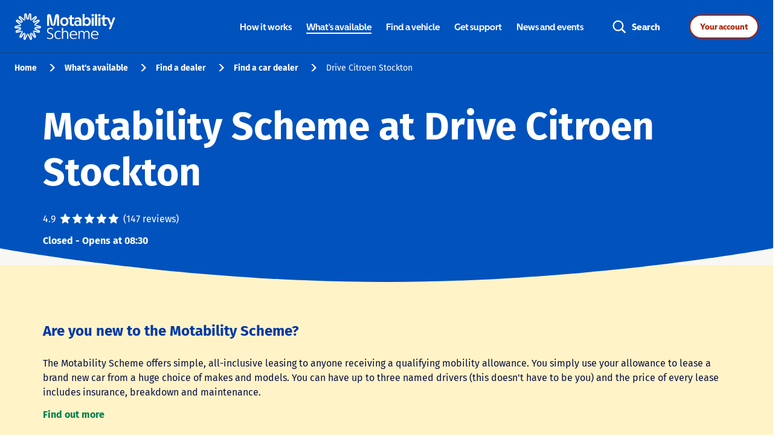

--- FILE ---
content_type: text/html; charset=utf-8
request_url: https://findadealer.motability.co.uk/cars/north-east/stockton-on-tees/concorde-way-56365
body_size: 47247
content:
<!doctype html><html lang="en-GB"><head><link rel="stylesheet" type="text/css" href="https://www.motability.co.uk/-/media/themes/motability/shared/main/standalone-nav-styles/standalone-nav-min.css"><script src="https://static.cloud.coveo.com/searchui/v2.10097/js/CoveoJsSearch.Lazy.min.js"></script><script src="https://static.cloud.coveo.com/searchui/v2.10097/0/js/cultures/en.js"></script><meta http-equiv="Content-Type" content="text/html; charset=utf-8"/><meta http-equiv="X-UA-Compatible" content="IE=edge"><link rel="dns-prefetch" href="//www.yext-pixel.com"><link rel="dns-prefetch" href="//a.cdnmktg.com"><link rel="dns-prefetch" href="//a.mktgcdn.com"><link rel="dns-prefetch" href="//dynl.mktgcdn.com"><link rel="dns-prefetch" href="//dynm.mktgcdn.com"><link rel="dns-prefetch" href="//www.google-analytics.com"><meta name="viewport" content="width=device-width, initial-scale=1, maximum-scale=5"><meta name="format-detection" content="telephone=no"><meta name="description" content="Motability Scheme at Drive Citroen Stockton - Motability Scheme dealer in Stockton-on-Tees, North East. Speak to a specialist. Arrange a test drive. Order your car. Support with servicing, maintenance and MOTs."><meta name="keywords" content="Motability Scheme, Car leasing"><meta property="og:title" content="Motability Scheme at Drive Citroen Stockton - Motability Scheme Car dealer"><meta property="og:description" content="Motability Scheme at Drive Citroen Stockton - Motability Scheme dealer in Stockton-on-Tees, North East. Speak to a specialist. Arrange a test drive. Order your car. Support with servicing, maintenance and MOTs."><meta property="og:image" content="https://dynl.mktgcdn.com/p/ibCL8JaM6quYOMP0CgngWDyf8PnhIhtTSLjxT3pRoq4/150x150.jpg"><meta property="og:type" content="website"><meta property="og:url" content="https://findadealer.motability.co.uk/cars/north-east/stockton-on-tees/concorde-way-56365"><meta name="twitter:card" content="summary"><link rel="canonical" href="https://findadealer.motability.co.uk/cars/north-east/stockton-on-tees/concorde-way-56365" /><title>Motability Scheme at Drive Citroen Stockton - Motability Scheme Car dealer</title><link rel="shortcut icon" href="../../../permanent-b0b701/assets/images/favicon.8eb6ef37.ico"><script>window.Yext = (function(Yext){Yext["BaseUrl"] = "../../../"; return Yext;})(window.Yext || {});</script><script>window.Yext = (function(Yext){Yext["locale"] = "en_GB"; return Yext;})(window.Yext || {});</script><script>window.Yext = (function(Yext){Yext["SiteInternalHostName"] = "findadealer.motability.co.uk"; return Yext;})(window.Yext || {});</script><script id="monitoring-data" type="text/data">{"isStaging":false,"siteDomain":"findadealer.motability.co.uk","siteId":2639,"soyTemplateName":"locationEntity.layout"}</script><meta name="geo.position" content="54.5424327;-1.334905"><meta name="geo.placename" content="Stockton-on-Tees,Teeside"><meta name="geo.region" content="United Kingdom-Teeside"><style id="styles-2867770e-css">.slick-slider{-webkit-box-sizing:border-box;box-sizing:border-box;-webkit-touch-callout:none;-webkit-user-select:none;-moz-user-select:none;-ms-user-select:none;user-select:none;-ms-touch-action:pan-y;touch-action:pan-y;-webkit-tap-highlight-color:transparent}.slick-list,.slick-slider{position:relative;display:block}.slick-list{overflow:hidden;margin:0;padding:0}.slick-list:focus{outline:none}.slick-list.dragging{cursor:pointer;cursor:hand}.slick-slider .slick-list,.slick-slider .slick-track{-webkit-transform:translateZ(0);transform:translateZ(0)}.slick-track{position:relative;left:0;top:0;display:block;margin-left:auto;margin-right:auto}.slick-track:after,.slick-track:before{content:"";display:table}.slick-track:after{clear:both}.slick-loading .slick-track{visibility:hidden}.slick-slide{float:left;height:100%;min-height:.0625rem;display:none}[dir=rtl] .slick-slide{float:right}.slick-slide img{display:block}.slick-slide.slick-loading img{display:none}.slick-slide.dragging img{pointer-events:none}.slick-initialized .slick-slide{display:block}.slick-loading .slick-slide{visibility:hidden}.slick-vertical .slick-slide{display:block;height:auto;border:.0625rem solid transparent}.slick-arrow.slick-hidden{display:none}.slick-loading .slick-list{background:#fff url(../../../permanent-b0b701/assets/vendor/ajax-loader.c5cd7f53.gif) 50% no-repeat}@font-face{font-family:slick;src:url(../../../permanent-b0b701/assets/vendor/slick.ced611da.eot);src:url(../../../permanent-b0b701/assets/vendor/slick.ced611da.eot) format("embedded-opentype"),url(../../../permanent-b0b701/assets/vendor/slick.b7c9e1e4.woff) format("woff"),url(../../../permanent-b0b701/assets/vendor/slick.d41f55a7.ttf) format("truetype"),url(../../../permanent-b0b701/assets/vendor/slick.f97e3bbf.svg) format("svg");font-weight:400;font-style:normal}.slick-next,.slick-prev{position:absolute;display:block;height:1.25rem;width:1.25rem;line-height:NaN;font-size:0;cursor:pointer;top:50%;-webkit-transform:translateY(-50%);transform:translateY(-50%);padding:0;border:none}.slick-next,.slick-next:focus,.slick-next:hover,.slick-prev,.slick-prev:focus,.slick-prev:hover{background:transparent;color:transparent;outline:none}.slick-next:focus:before,.slick-next:hover:before,.slick-prev:focus:before,.slick-prev:hover:before{opacity:1}.slick-next.slick-disabled:before,.slick-prev.slick-disabled:before{opacity:.25}.slick-next:before,.slick-prev:before{font-family:slick;font-size:1.25rem;line-height:1;color:#fff;opacity:.75;-webkit-font-smoothing:antialiased;-moz-osx-font-smoothing:grayscale}.slick-prev{left:-1.5625rem}[dir=rtl] .slick-prev{left:auto;right:-1.5625rem}.slick-prev:before{content:"\2190"}[dir=rtl] .slick-prev:before{content:"\2192"}.slick-next{right:-1.5625rem}[dir=rtl] .slick-next{left:-1.5625rem;right:auto}.slick-next:before{content:"\2192"}[dir=rtl] .slick-next:before{content:"\2190"}.slick-dotted.slick-slider{margin-bottom:1.875rem}.slick-dots{position:absolute;bottom:-1.5625rem;list-style:none;display:block;text-align:center;padding:0;margin:0;width:100%}.slick-dots li{position:relative;display:inline-block;margin:0 .3125rem;padding:0}.slick-dots li,.slick-dots li button{height:1.25rem;width:1.25rem;cursor:pointer}.slick-dots li button{border:0;background:transparent;display:block;outline:none;line-height:NaN;font-size:0;color:transparent;padding:.3125rem}.slick-dots li button:focus,.slick-dots li button:hover{outline:none}.slick-dots li button:focus:before,.slick-dots li button:hover:before{opacity:1}.slick-dots li button:before{position:absolute;top:0;left:0;content:"\2022";width:1.25rem;height:1.25rem;font-family:slick;font-size:.375rem;line-height:3.33;text-align:center;color:#000;opacity:.25;-webkit-font-smoothing:antialiased;-moz-osx-font-smoothing:grayscale}.slick-dots li.slick-active button:before{color:#000;opacity:.75}@font-face{font-family:Fira Sans;font-style:normal;font-weight:400;src:url(../../../permanent-b0b701/assets/vendor/fira-sans-v10-latin-regular.9720cc0c.eot);src:local("Fira Sans Regular"),local("FiraSans-Regular"),url(../../../permanent-b0b701/assets/vendor/fira-sans-v10-latin-regular.9720cc0c.eot) format("embedded-opentype"),url(../../../permanent-b0b701/assets/vendor/fira-sans-v10-latin-regular.78773521.woff2) format("woff2"),url(../../../permanent-b0b701/assets/vendor/fira-sans-v10-latin-regular.baa3b51e.woff) format("woff"),url(../../../permanent-b0b701/assets/vendor/fira-sans-v10-latin-regular.ff33952a.ttf) format("truetype"),url(../../../permanent-b0b701/assets/vendor/fira-sans-v10-latin-regular.7307389c.svg) format("svg")}@font-face{font-family:Fira Sans;font-style:normal;font-weight:500;src:url(../../../permanent-b0b701/assets/vendor/fira-sans-v10-latin-500.8f3299e3.eot);src:local("Fira Sans Medium"),local("FiraSans-Medium"),url(../../../permanent-b0b701/assets/vendor/fira-sans-v10-latin-500.8f3299e3.eot) format("embedded-opentype"),url(../../../permanent-b0b701/assets/vendor/fira-sans-v10-latin-500.d8bc03a6.woff2) format("woff2"),url(../../../permanent-b0b701/assets/vendor/fira-sans-v10-latin-500.6f0d36c5.woff) format("woff"),url(../../../permanent-b0b701/assets/vendor/fira-sans-v10-latin-500.89689602.ttf) format("truetype"),url(../../../permanent-b0b701/assets/vendor/fira-sans-v10-latin-500.92a77f0e.svg) format("svg")}@font-face{font-family:Fira Sans;font-style:normal;font-weight:700;src:url(../../../permanent-b0b701/assets/vendor/fira-sans-v10-latin-700.832c9942.eot);src:local("Fira Sans Bold"),local("FiraSans-Bold"),url(../../../permanent-b0b701/assets/vendor/fira-sans-v10-latin-700.832c9942.eot) format("embedded-opentype"),url(../../../permanent-b0b701/assets/vendor/fira-sans-v10-latin-700.2ecb426f.woff2) format("woff2"),url(../../../permanent-b0b701/assets/vendor/fira-sans-v10-latin-700.4d2dfa0d.woff) format("woff"),url(../../../permanent-b0b701/assets/vendor/fira-sans-v10-latin-700.603e6faf.ttf) format("truetype"),url(../../../permanent-b0b701/assets/vendor/fira-sans-v10-latin-700.e7cac841.svg) format("svg")}a,abbr,acronym,address,applet,article,aside,audio,b,big,blockquote,body,button,canvas,caption,center,cite,code,dd,del,details,dfn,div,dl,dt,em,embed,fieldset,figcaption,figure,footer,form,h1,h2,h3,h4,h5,h6,header,hgroup,html,i,iframe,img,input,ins,kbd,label,legend,li,mark,menu,nav,object,ol,output,p,pre,q,ruby,s,samp,section,small,span,strike,strong,sub,summary,sup,table,tbody,td,tfoot,th,thead,time,tr,tt,u,ul,var,video{border:0;border-radius:0;color:inherit;font:inherit;font-size:100%;margin:0;padding:0;vertical-align:baseline;text-decoration:none}article,aside,details,figcaption,figure,footer,header,hgroup,menu,nav,section{display:block}body{line-height:normal;font-family:Fira Sans,Helvetica,Arial,sans-serif;font-weight:400;display:-webkit-box;display:-ms-flexbox;display:flex;-webkit-box-orient:vertical;-webkit-box-direction:normal;-ms-flex-direction:column;flex-direction:column;width:100%;min-height:100%;-webkit-box-flex:1;-ms-flex-positive:1;flex-grow:1}ol,ul{list-style:none}blockquote,q{quotes:none}blockquote:after,blockquote:before,q:after,q:before{content:"";content:none}table{border-collapse:collapse;border-spacing:0}*,:after,:before{-webkit-box-sizing:border-box;box-sizing:border-box}*{word-wrap:break-word;overflow-wrap:break-word}html{-webkit-text-size-adjust:100%;min-height:100%;display:-webkit-box;display:-ms-flexbox;display:flex}img,svg{max-width:100%;max-height:100%}button,textarea{-webkit-appearance:none;-moz-appearance:none;appearance:none}abbr,abbr[title]{text-decoration:none;border-bottom:none}button{background:none;cursor:pointer}.Link--body{text-decoration:none;color:#00804f}.Link--body:focus{padding:.5rem;border-radius:3rem}.Link--body:hover{text-decoration:underline;cursor:pointer}.Text{font-family:Fira Sans,Helvetica,Arial,sans-serif;font-weight:400;color:#091144;font-size:1rem;line-height:1.5}.Teaser{background-color:#fff;-webkit-box-shadow:0 .25rem .9375rem 0 rgba(0,0,0,.1);box-shadow:0 .25rem .9375rem 0 rgba(0,0,0,.1);padding:1.5625rem 1rem;position:relative;height:100%;display:-webkit-box;display:-ms-flexbox;display:flex;-webkit-box-orient:vertical;-webkit-box-direction:normal;-ms-flex-direction:column;flex-direction:column;border-radius:.375rem}.Teaser-title{padding-bottom:.75rem;margin-bottom:0;-webkit-box-ordinal-group:1;-ms-flex-order:0;order:0}.Teaser-title .LocationName-geo{display:none}.Teaser-titleLink{text-decoration:none;color:#0152bd;font-size:1.25rem;line-height:1.4;font-family:Fira Sans,Helvetica,Arial,sans-serif;color:#00804f;display:inline-block;font-weight:700}.Teaser-titleLink:focus{padding:.5rem;border-radius:3rem}.Teaser-titleLink:hover{text-decoration:underline;cursor:pointer}@media (min-width:48rem){.Teaser-titleLink{font-size:1.5rem;line-height:1.42}}.Teaser-miles{position:absolute;top:1.5625rem;right:1rem}.Teaser-viewMore{display:none}.Teaser-address,.Teaser-open,.Teaser-phone{padding-bottom:.75rem}.Teaser .c-address{display:inline;margin-bottom:0}.Teaser .c-AddressRow{display:inline}.Teaser-phone{-webkit-box-flex:1;-ms-flex-positive:1;flex-grow:1;-webkit-box-ordinal-group:5;-ms-flex-order:4;order:4}.Teaser-phone .Phone-display{display:none}.Teaser-phone .Phone-link{text-decoration:none;font-family:Fira Sans,Helvetica,Arial,sans-serif;font-weight:400;color:#091144;font-size:1rem;line-height:1.5;font-weight:700;color:#00804f}.Teaser-phone .Phone-link:focus{padding:.5rem;border-radius:3rem}.Teaser-phone .Phone-link:hover{text-decoration:underline;cursor:pointer}.Teaser-phone .Phone-link:before{background-image:url(../../../permanent-b0b701/assets/images/icon-phone-green.3b57037e.svg);background-size:cover;background-position:50%;background-repeat:no-repeat;content:"";width:16PX;height:15PX;display:inline-block;margin-right:.5rem;position:relative;top:.1875rem}.Teaser-phone .Phone-label,.Teaser-phone .Phone-linkWrapper,.Teaser-phone .Phone-numberWrapper{display:inline-block}.Teaser-reviewsSummary .icon{height:1.125rem;width:1.125rem}.Teaser-services{display:none}.Teaser-linksRow{padding-top:.75rem;border-top:.0625rem solid #f2f2f2;margin-top:auto;-webkit-box-ordinal-group:6;-ms-flex-order:5;order:5}.Teaser-links{position:relative}.Teaser-link.Teaser-directions{display:none}.Teaser-link.Teaser-cta{display:block}.Teaser-ctaLink{font-family:Fira Sans,Helvetica,Arial,sans-serif;font-weight:400;color:#091144;font-size:1rem;line-height:1.5;font-weight:700;padding:.25rem .25rem .25rem 0;display:block;text-align:right;color:#00804f}.Teaser--locator .Teaser-title{-webkit-box-ordinal-group:0;-ms-flex-order:-1;order:-1;font-size:1.125rem;font-weight:700;color:#00804f}.Teaser--locator .Teaser-open{-webkit-box-ordinal-group:4;-ms-flex-order:3;order:3}.Teaser--nearby .Teaser-title{-webkit-box-ordinal-group:0;-ms-flex-order:-1;order:-1}.Teaser--nearby .Teaser-reviewsSummary{margin-bottom:1rem}.Teaser--nearby .Teaser-reviewsSummary .c-ReviewStars{margin-right:0}.Teaser--nearby .Teaser-open{-webkit-box-ordinal-group:2;-ms-flex-order:1;order:1}.Teaser--nearby .Teaser-ctaLink{float:right}.Teaser--nearby .Teaser-ctaLink :after{background-image:url(../../../permanent-b0b701/assets/images/icon-newtab-green.7facc9df.svg);background-size:"contain";background-position:50%;background-repeat:no-repeat;content:"";margin-left:.5rem;padding-left:.8125rem}.Teaser--locatorWavs{display:-webkit-box;display:-ms-flexbox;display:flex;-webkit-box-orient:horizontal;-webkit-box-direction:normal;-ms-flex-direction:row;flex-direction:row;border:none;padding:1.5625rem}@media (max-width:47.9375rem){.Teaser--locatorWavs{-webkit-box-orient:vertical;-webkit-box-direction:normal;-ms-flex-direction:column;flex-direction:column}}.Teaser--locatorWavs .Teaser-left,.Teaser--locatorWavs .Teaser-right{max-width:50%;width:100%}@media (max-width:47.9375rem){.Teaser--locatorWavs .Teaser-left,.Teaser--locatorWavs .Teaser-right{max-width:100%}}.Teaser--locatorWavs .Teaser-right{display:-webkit-box;display:-ms-flexbox;display:flex;-webkit-box-orient:vertical;-webkit-box-direction:normal;-ms-flex-direction:column;flex-direction:column;-webkit-box-pack:justify;-ms-flex-pack:justify;justify-content:space-between;text-align:right;-webkit-box-align:end;-ms-flex-align:end;align-items:flex-end}@media (max-width:47.9375rem){.Teaser--locatorWavs .Teaser-right{text-align:left}}.Teaser--locatorWavs .Teaser-titleLink{font-family:Fira Sans,Helvetica,Arial,sans-serif;font-weight:700;color:#0152bd;font-size:1.125rem;line-height:1.28}.Teaser--locatorWavs .Teaser-info{border-left:.125rem solid #999;padding-left:1.5625rem;margin-bottom:1.5625rem;margin-top:.5625rem}.Teaser--locatorWavs .Teaser-address,.Teaser--locatorWavs .Teaser-open{font-family:Fira Sans,Helvetica,Arial,sans-serif;font-weight:400;color:#091144;font-size:1rem;line-height:1.5}.Teaser--locatorWavs .Teaser-open{padding-bottom:1.5625rem}@media (max-width:47.9375rem){.Teaser--locatorWavs .Teaser-open{padding-bottom:.5625rem}}@media (max-width:47.9375rem){.Teaser--locatorWavs .Teaser-phone{margin-top:1.125rem}}.Teaser--locatorWavs .Teaser-phone .Phone-link:before{background-image:url(../../../permanent-b0b701/assets/images/icon-phone-green.3b57037e.svg);background-size:cover;background-position:50%;background-repeat:no-repeat;content:"";width:16PX;height:15PX;display:inline-block;margin-right:.5rem;position:relative;top:.1875rem}.Teaser--locatorWavs .Teaser-listItem{font-family:Fira Sans,Helvetica,Arial,sans-serif;font-weight:400;color:#091144;font-size:.875rem;line-height:1.5;margin-top:.5625rem;line-height:1.36}@media (max-width:47.9375rem){.Teaser--locatorWavs .Teaser-listItem{margin-top:.1875rem;line-height:1.1875rem}}.Teaser--locatorWavs .Teaser-listGroup{width:100%}.Teaser--locatorWavs .Teaser-listGroup:first-child{border-right:.0625rem solid #b8b8b8}@media (min-width:48rem) and (max-width:61.9375rem){.Teaser--locatorWavs .Teaser-listGroup:first-child{padding-right:.75rem}}@media (max-width:47.9375rem){.Teaser--locatorWavs .Teaser-listGroup:first-child{border-right:none;border-bottom:.0625rem solid #b8b8b8;padding-bottom:.5625rem}}.Teaser--locatorWavs .Teaser-listGroup:last-child{margin-left:2.5rem}@media (max-width:47.9375rem){.Teaser--locatorWavs .Teaser-listGroup:last-child{margin:.5625rem 0 0}}.Teaser--locatorWavs .Teaser-listGroup--onlyOne:first-child{margin:0;border:none}@media (max-width:47.9375rem){.Teaser--locatorWavs .Teaser-listGroup--onlyOne:first-child{padding:0;border:none}}.Teaser--locatorWavs .Teaser-listGroup--title{font-family:Fira Sans,Helvetica,Arial,sans-serif;font-weight:400;color:#091144;font-size:1.125rem;line-height:1.5;color:#00804f;line-height:1.06}@media (max-width:47.9375rem){.Teaser--locatorWavs .Teaser-listGroup--title{margin-bottom:.375rem;line-height:1.1875rem}}.Teaser--locatorWavs .Teaser-viewMore{text-decoration:underline;font-size:.9375rem;font-family:Fira Sans,Helvetica,Arial,sans-serif;font-weight:700;color:#00804f;display:inline-block;text-decoration:none;font-size:15px;line-height:1.47;display:block}.Teaser--locatorWavs .Teaser-viewMore:hover{text-decoration:none}@media (min-width:48rem){.Teaser--locatorWavs .Teaser-viewMore{font-size:1.125rem;line-height:1.39}}.Teaser--locatorWavs .Teaser-viewMore:focus{padding:.5rem;border-radius:3rem}.Teaser--locatorWavs .Teaser-viewMore:hover{text-decoration:underline;cursor:pointer}@media (min-width:48rem){.Teaser--locatorWavs .Teaser-viewMore{font-size:1rem;line-height:1.5}}.ResultList{background:#f8f7f3;padding-left:1rem;padding-right:1rem}@media (min-width:62rem){.ResultList{padding-left:0;padding-right:.625rem}}.ResultList-item{border-radius:.375rem;position:relative;overflow:hidden;margin-bottom:1.5625rem}@media (min-width:48rem){.ResultList-item:last-child{margin-bottom:8.1875rem}}.ResultList-item:before{content:"";z-index:1;position:absolute;top:0;left:0;height:100%;width:.5rem;background-color:#87d0b4}@media (min-width:48rem){.ResultList-item--wavs:last-child{margin-bottom:0}}.ResultList-item--wavs{background-color:#f8f7f3;border-bottom:none}.ResultList-item.is-hovered,.ResultList-item:hover{-webkit-box-shadow:0 .0625rem 1.5rem 0 rgba(0,0,0,.2);box-shadow:0 .0625rem 1.5rem 0 rgba(0,0,0,.2);z-index:9;position:relative;border-top:.0625rem solid #fff;border-bottom:none}.ResultList-item.is-hovered:not(:first-child),.ResultList-item:hover:not(:first-child){top:-.0625rem}.ResultList-item.is-hovered:first-child,.ResultList-item:hover:first-child{border-bottom:.0625rem solid #fff}.ResultList-item.is-hovered:before,.ResultList-item:hover:before{background-color:#00804f}.ResultList-item.is-selected:before{background-color:#183c94}@media (min-width:48rem){.ResultList-item--awarded:before{content:"";z-index:1;position:absolute;top:0;left:0;height:100%;width:.5rem;background-color:#cef2e9}}.ResultList--wavs{background:#f8f7f3}.ResultList--wavs .ResultList-item{margin:1.5625rem}@media (max-width:47.9375rem){.ResultList--wavs .ResultList-item{margin:1.5625rem .9375rem;-webkit-box-shadow:0 .25rem .9375rem 0 rgba(0,0,0,.1);box-shadow:0 .25rem .9375rem 0 rgba(0,0,0,.1)}}.BrandTooltip{position:absolute;top:calc(100% + .625rem);left:50%;-webkit-transform:translateX(-50%);transform:translateX(-50%);z-index:10;border:.0625rem solid #a8a4f0;border-radius:.25rem;padding:.0625rem .25rem;display:none;background-color:#fff}.BrandTooltip:after,.BrandTooltip:before{content:"";position:absolute;top:-.55rem;left:50%;width:1rem;height:1rem}.BrandTooltip:before{border:.0625rem solid #a8a4f0;-webkit-transform:translateX(-50%) rotate(45deg) skew(-1deg,-1deg);transform:translateX(-50%) rotate(45deg) skew(-1deg,-1deg);z-index:1}.BrandTooltip:after{background-color:#fff;-webkit-transform:translateX(-50%) translateY(.125rem) rotate(45deg) skew(-1deg,-1deg);transform:translateX(-50%) translateY(.125rem) rotate(45deg) skew(-1deg,-1deg);z-index:5}.BrandTooltip-contents{font-family:Fira Sans,Helvetica,Arial,sans-serif;font-weight:400;color:#091144;font-size:.75rem;line-height:1.5;white-space:nowrap;pointer-events:none;position:relative;padding:.0625rem 0;z-index:10;background-color:#fff}.BrandTooltip-i{vertical-align:text-bottom;height:.9375rem;width:.9375rem}.Reviews{margin-left:auto;margin-right:auto;width:100%;padding:15.625rem 1rem 2rem;margin-top:-15.625rem}@media (min-width:48rem){.Reviews{width:48rem;padding-left:1rem;padding-right:1rem}}@media (min-width:62rem){.Reviews{width:62rem;padding-left:1rem;padding-right:1rem}}@media (min-width:75rem){.Reviews{width:73.125rem;padding-left:1rem;padding-right:1rem}}@media (min-width:62rem){.Reviews{padding-top:12.5rem;margin-top:-11.25rem}}.Reviews .c-Reviews-title{font-family:Fira Sans,Helvetica,Arial,sans-serif;font-weight:700;color:#0152bd;font-size:1.5rem;line-height:1.42;text-align:center}@media (min-width:48rem){.Reviews .c-Reviews-title{font-size:2rem;line-height:1.75}}@media (max-width:61.9375rem){.Reviews .c-Reviews-paging{display:none}}.Reviews .c-ReviewsSummary{display:none}.Reviews .c-Review{padding:1.5rem}.Reviews .c-Reviews-mobilePaging{display:-webkit-box;display:-ms-flexbox;display:flex;-webkit-box-pack:center;-ms-flex-pack:center;justify-content:center;-webkit-box-align:center;-ms-flex-align:center;align-items:center}@media (min-width:48rem){.Reviews .c-Reviews-mobilePaging{display:none}}.Reviews .c-ReviewsMobilePaging-firstButton,.Reviews .c-ReviewsMobilePaging-lastButton{font-size:1rem;font-weight:700;color:#00804f}.Reviews .c-ReviewsMobilePaging-firstButton{margin-right:2.5rem}.Reviews .c-ReviewsMobilePaging-lastButton{margin-left:2.5rem}.Reviews .c-ReviewsMobilePaging-firstButton--disabled,.Reviews .c-ReviewsMobilePaging-lastButton--disabled{opacity:.5}.Reviews .c-ReviewsMobilePaging-mobileNavDots{width:6rem;-ms-flex-negative:0;flex-shrink:0;overflow:hidden;position:relative}.Reviews .c-ReviewsMobilePaging-mobileNavDotsTrack{display:-webkit-box;display:-ms-flexbox;display:flex;-webkit-box-align:center;-ms-flex-align:center;align-items:center;height:1.75rem;position:relative;z-index:1}.Reviews .c-ReviewsMobilePaging-mobileNavDotsTrack--animated{-webkit-transition:-webkit-transform .5s ease-in-out;transition:-webkit-transform .5s ease-in-out;transition:transform .5s ease-in-out;transition:transform .5s ease-in-out,-webkit-transform .5s ease-in-out}.Reviews .c-ReviewsMobilePaging-mobileNavDot{height:1rem;width:1rem;border-radius:50%;background-color:#eee;-ms-flex-negative:0;flex-shrink:0;margin-right:1.5rem}.Reviews .c-ReviewsMobilePaging-mobileNavDotCenter{font-size:1rem;font-weight:700;color:#fff;height:1.75rem;width:1.75rem;border-radius:50%;line-height:1.75;text-align:center;background-color:#00804f;left:calc(50% - .875rem);position:absolute;z-index:2}.Reviews .c-ReviewsMobilePaging-nextArrow,.Reviews .c-ReviewsMobilePaging-previousArrow{height:1rem;width:1rem;border-top:.1875rem solid #00804f;border-left:.1875rem solid #00804f}.Reviews .c-ReviewsMobilePaging-previousArrow{-webkit-transform:rotate(-45deg);transform:rotate(-45deg);margin-right:1.5rem}.Reviews .c-ReviewsMobilePaging-nextArrow{-webkit-transform:rotate(135deg);transform:rotate(135deg);margin-left:1.5rem}.Reviews .c-Reviews-list{margin-top:2rem;overflow:visible}@media (max-width:61.9375rem){.Reviews .c-Reviews-list{margin-top:.5rem}}@media (min-width:48rem){.Reviews .c-Review-comment{margin-left:21rem;padding-left:4.5625rem;padding-top:1rem;width:calc(100% - 21rem);border-left:.0625rem solid #9b9b9b}}@media (max-width:47.9375rem){.Reviews .c-Review-comment{width:100%;border-top:.0625rem solid #f2f2f2;border-left:none;padding-top:1.125rem;padding-left:0;margin-left:0;margin-top:1.125rem}}.Reviews .c-ReviewComment-title{font-family:Fira Sans,Helvetica,Arial,sans-serif;font-weight:400;color:#091144;font-size:1.125rem;line-height:1.5;font-weight:700;margin-bottom:1rem;color:#00804f}@media (max-width:47.9375rem){.Reviews .c-ReviewComment-title{font-size:1.25rem}}.Reviews .c-ReviewComment-date{display:none}.Reviews .c-ReviewComment-content{margin-top:1rem}.Reviews .slick-list{-webkit-box-sizing:content-box;box-sizing:content-box}@media (min-width:62rem){.Reviews .slick-list{margin:-2rem 0;padding:2rem 0}}.Reviews .slick-slide{display:-webkit-box;display:-ms-flexbox;display:flex;-webkit-box-orient:vertical;-webkit-box-direction:normal;-ms-flex-direction:column;flex-direction:column;-ms-flex-wrap:nowrap;flex-wrap:nowrap}@media (min-width:48rem){.Reviews .slick-slide{padding-left:.75rem;padding-right:.75rem}}@media (max-width:61.9375rem){.Reviews .slick-slide{padding:1rem}}.Reviews .slick-slide>.c-ReviewsList-itemWrapper{-webkit-box-shadow:0 .25rem .9375rem 0 rgba(0,0,0,.1);box-shadow:0 .25rem .9375rem 0 rgba(0,0,0,.1)}.Reviews .slick-slide>.c-ReviewsList-itemWrapper:not(:first-child){margin-top:2.125rem}.Reviews .c-Review{border:none}.Reviews .c-Review-author{font-family:Fira Sans,Helvetica,Arial,sans-serif;font-weight:400;color:#091144;font-size:1.125rem;line-height:1.5;font-weight:700;margin-bottom:1rem;color:#00804f}@media (max-width:61.9375rem){.Reviews .c-Review-author{font-size:1.25rem}}@media (max-width:47.9375rem){.Reviews .c-Review-date{-webkit-box-ordinal-group:4;-ms-flex-order:3;order:3;padding-bottom:1.125rem;margin-bottom:1.125rem;border-bottom:.0625rem solid #f2f2f2}}@media (max-width:61.9375rem){.Reviews .c-Review-stars{-webkit-box-ordinal-group:3;-ms-flex-order:2;order:2;margin-bottom:.625rem}}@media (min-width:48rem){.Reviews .c-Review-author,.Reviews .c-Review-date{width:21rem}}@media (min-width:62rem){.Reviews .c-Review-content,.Reviews .c-Review-stars{border-left:.0625rem solid #9b9b9b;padding-left:1.5rem}}@media (min-width:48rem){.Reviews .c-Review-content,.Reviews .c-Review-stars{width:calc(100% - 21rem)}}.Reviews .c-ReviewsPaging{display:block}.Reviews .c-ReviewsPage{display:none}.Reviews .c-ReviewsControls{display:-webkit-box;display:-ms-flexbox;display:flex;-webkit-box-pack:justify;-ms-flex-pack:justify;justify-content:space-between;-webkit-box-align:center;-ms-flex-align:center;align-items:center;margin-left:2rem;margin-right:2rem}@media (min-width:48rem){.Reviews .c-ReviewsControls{-webkit-box-pack:center;-ms-flex-pack:center;justify-content:center;-webkit-column-gap:1.3125rem;-moz-column-gap:1.3125rem;column-gap:1.3125rem}}@media (max-width:47.9375rem){.Reviews .c-ReviewsControls-text{display:none}}.Reviews .c-ReviewsControls-arrow{color:#00804f;display:-webkit-box;display:-ms-flexbox;display:flex;-webkit-box-pack:center;-ms-flex-pack:center;justify-content:center;-webkit-box-align:center;-ms-flex-align:center;align-items:center;-webkit-column-gap:.8125rem;-moz-column-gap:.8125rem;column-gap:.8125rem;height:3rem;font-weight:600}.Reviews .c-ReviewsControls-arrow--next{-webkit-box-ordinal-group:4;-ms-flex-order:3;order:3}.Reviews .c-ReviewsControls-arrow--next .c-ReviewsControls-chevron{-webkit-transform:rotate(180deg);transform:rotate(180deg)}.Reviews .c-ReviewsControls-arrow .c-ReviewsControls-chevron--light{display:none}.Reviews .c-ReviewsControls-arrow.slick-disabled{color:#8f8f8f}.Reviews .c-ReviewsControls-arrow.slick-disabled .c-ReviewsControls-chevron--light{display:block}.Reviews .c-ReviewsControls-arrow.slick-disabled .c-ReviewsControls-chevron--green{display:none}.Reviews .c-ReviewsControls .slick-dots{display:-webkit-box;display:-ms-flexbox;display:flex;position:static;width:-webkit-max-content;width:-moz-max-content;width:max-content}.Reviews .c-ReviewsControls .slick-dots,.Reviews .c-ReviewsControls .slick-dots li{-webkit-box-pack:center;-ms-flex-pack:center;justify-content:center;-webkit-box-align:center;-ms-flex-align:center;align-items:center}.Reviews .c-ReviewsControls .slick-dots li{height:2rem;width:2rem;margin:0}@media (min-width:48rem){.Reviews .c-ReviewsControls .slick-dots li{height:3rem;width:3rem}}.Reviews .c-ReviewsControls .slick-dots li.slick-active{border-bottom:.1875rem solid #00804f;margin-bottom:-.1875rem}.Reviews .c-ReviewsControls .slick-dots li.slick-active button{color:#00804f;font-weight:700}.Reviews .c-ReviewsControls .slick-dots li.is-hidden{display:none}.Reviews .c-ReviewsControls .slick-dots button{font-size:1.125rem;line-height:1.5;color:#091144;height:100%;width:100%;padding:0}.Reviews .c-ReviewsControls .slick-dots button:before{display:none}.Reviews .c-ReviewsControls .slick-dots button:hover{color:#00804f;font-weight:700}.Reviews .icon{height:1.25rem;width:1.25rem}@media (max-width:61.9375rem){.Reviews .icon{height:1rem;width:1rem}}.Reviews .icon:not(:last-child){margin-right:.25rem}.ReviewsSummary{color:#555}.ReviewsSummary .c-ReviewsSummary{display:-webkit-box;display:-ms-flexbox;display:flex}.ReviewsSummary .c-ReviewsSummary-count,.ReviewsSummary .c-ReviewsSummary-number{display:-webkit-box;display:-ms-flexbox;display:flex;-webkit-box-align:center;-ms-flex-align:center;align-items:center;margin-top:.125rem}.ReviewsSummary .c-ReviewsSummary-number,.ReviewsSummary .c-ReviewsSummary-stars{margin-right:.5rem}.ReviewsSummary .c-ReviewsSummary-stars .icon:not(:last-child){margin-right:.25rem}.CurvedSection{position:relative;padding:3.5rem 0;margin:-1.75rem 0}.CurvedSection:before{content:"";height:3.5rem;background-size:100% 100%;position:absolute;z-index:3;left:-.0625rem;width:calc(100% + .0625rem);background-image:url("data:image/svg+xml;charset=utf8,%3Csvg viewBox=%270 0 380 15%27 preserveAspectRatio=%27none%27 xmlns=%27http://www.w3.org/2000/svg%27%3E%3Cpath d=%27M.08415.00763v15h380V.00866c-.01646.00302-90.51856 14.90331-189.46939 14.90331C89.41187 14.91197.08415.00764.08415.00764Z%27 fill=%27%23fff%27/%3E%3C/svg%3E");top:0}@media (min-width:48rem) and (max-width:61.9375rem){.CurvedSection:before{height:3rem}}@media (max-width:47.9375rem){.CurvedSection:before{height:2rem}}.CurvedSection:after{content:"";height:3.5rem;background-size:100% 100%;position:absolute;z-index:3;left:-.0625rem;width:calc(100% + .0625rem);background-image:url("data:image/svg+xml;charset=utf8,%3Csvg viewBox=%270 0 1440 56%27 preserveAspectRatio=%27none%27 xmlns=%27http://www.w3.org/2000/svg%27%3E%3Cpath d=%27M0 0H1440C1440 0 1097 56 722 56C338.5 56 0 0 0 0Z%27 fill=%27%23fff%27/%3E%3C/svg%3E");bottom:0}@media (min-width:48rem) and (max-width:61.9375rem){.CurvedSection:after{height:3rem}}@media (max-width:47.9375rem){.CurvedSection:after{height:2rem}}@media (min-width:48rem) and (max-width:61.9375rem){.CurvedSection{padding:3rem 0;margin:-1.5rem 0}}@media (max-width:47.9375rem){.CurvedSection{padding:2rem 0;margin:-1rem 0}}.CurvedSection--tertiary{position:relative;padding:3.5rem 0;margin:-1.75rem 0}.CurvedSection--tertiary:before{content:"";height:3.5rem;background-size:100% 100%;position:absolute;z-index:3;left:-.0625rem;width:calc(100% + .0625rem);background-image:url("data:image/svg+xml;charset=utf8,%3Csvg viewBox=%270 0 380 15%27 preserveAspectRatio=%27none%27 xmlns=%27http://www.w3.org/2000/svg%27%3E%3Cpath d=%27M.08415.00763v15h380V.00866c-.01646.00302-90.51856 14.90331-189.46939 14.90331C89.41187 14.91197.08415.00764.08415.00764Z%27 fill=%27%23f8f7f3%27/%3E%3C/svg%3E");top:0}@media (min-width:48rem) and (max-width:61.9375rem){.CurvedSection--tertiary:before{height:3rem}}@media (max-width:47.9375rem){.CurvedSection--tertiary:before{height:2rem}}.CurvedSection--tertiary:after{content:"";height:3.5rem;background-size:100% 100%;position:absolute;z-index:3;left:-.0625rem;width:calc(100% + .0625rem);background-image:url("data:image/svg+xml;charset=utf8,%3Csvg viewBox=%270 0 1440 56%27 preserveAspectRatio=%27none%27 xmlns=%27http://www.w3.org/2000/svg%27%3E%3Cpath d=%27M0 0H1440C1440 0 1097 56 722 56C338.5 56 0 0 0 0Z%27 fill=%27%23f8f7f3%27/%3E%3C/svg%3E");bottom:0}@media (min-width:48rem) and (max-width:61.9375rem){.CurvedSection--tertiary:after{height:3rem}}@media (max-width:47.9375rem){.CurvedSection--tertiary:after{height:2rem}}@media (min-width:48rem) and (max-width:61.9375rem){.CurvedSection--tertiary{padding:3rem 0;margin:-1.5rem 0}}@media (max-width:47.9375rem){.CurvedSection--tertiary{padding:2rem 0;margin:-1rem 0}}.CurvedSection--yellow{position:relative;padding:3.5rem 0;margin:-1.75rem 0}.CurvedSection--yellow:before{content:"";height:3.5rem;background-size:100% 100%;position:absolute;z-index:3;left:-.0625rem;width:calc(100% + .0625rem);background-image:url("data:image/svg+xml;charset=utf8,%3Csvg viewBox=%270 0 380 15%27 preserveAspectRatio=%27none%27 xmlns=%27http://www.w3.org/2000/svg%27%3E%3Cpath d=%27M.08415.00763v15h380V.00866c-.01646.00302-90.51856 14.90331-189.46939 14.90331C89.41187 14.91197.08415.00764.08415.00764Z%27 fill=%27%23fff3c7%27/%3E%3C/svg%3E");top:0}@media (min-width:48rem) and (max-width:61.9375rem){.CurvedSection--yellow:before{height:3rem}}@media (max-width:47.9375rem){.CurvedSection--yellow:before{height:2rem}}.CurvedSection--yellow:after{content:"";height:3.5rem;background-size:100% 100%;position:absolute;z-index:3;left:-.0625rem;width:calc(100% + .0625rem);background-image:url("data:image/svg+xml;charset=utf8,%3Csvg viewBox=%270 0 1440 56%27 preserveAspectRatio=%27none%27 xmlns=%27http://www.w3.org/2000/svg%27%3E%3Cpath d=%27M0 0H1440C1440 0 1097 56 722 56C338.5 56 0 0 0 0Z%27 fill=%27%23fff3c7%27/%3E%3C/svg%3E");bottom:0}@media (min-width:48rem) and (max-width:61.9375rem){.CurvedSection--yellow:after{height:3rem}}@media (max-width:47.9375rem){.CurvedSection--yellow:after{height:2rem}}@media (min-width:48rem) and (max-width:61.9375rem){.CurvedSection--yellow{padding:3rem 0;margin:-1.5rem 0}}@media (max-width:47.9375rem){.CurvedSection--yellow{padding:2rem 0;margin:-1rem 0}}.CurvedSection--lilac{position:relative;padding:3.5rem 0;margin:-1.75rem 0}.CurvedSection--lilac:before{content:"";height:3.5rem;background-size:100% 100%;position:absolute;z-index:3;left:-.0625rem;width:calc(100% + .0625rem);background-image:url("data:image/svg+xml;charset=utf8,%3Csvg viewBox=%270 0 380 15%27 preserveAspectRatio=%27none%27 xmlns=%27http://www.w3.org/2000/svg%27%3E%3Cpath d=%27M.08415.00763v15h380V.00866c-.01646.00302-90.51856 14.90331-189.46939 14.90331C89.41187 14.91197.08415.00764.08415.00764Z%27 fill=%27%23e9e9f6%27/%3E%3C/svg%3E");top:0}@media (min-width:48rem) and (max-width:61.9375rem){.CurvedSection--lilac:before{height:3rem}}@media (max-width:47.9375rem){.CurvedSection--lilac:before{height:2rem}}.CurvedSection--lilac:after{content:"";height:3.5rem;background-size:100% 100%;position:absolute;z-index:3;left:-.0625rem;width:calc(100% + .0625rem);background-image:url("data:image/svg+xml;charset=utf8,%3Csvg viewBox=%270 0 1440 56%27 preserveAspectRatio=%27none%27 xmlns=%27http://www.w3.org/2000/svg%27%3E%3Cpath d=%27M0 0H1440C1440 0 1097 56 722 56C338.5 56 0 0 0 0Z%27 fill=%27%23e9e9f6%27/%3E%3C/svg%3E");bottom:0}@media (min-width:48rem) and (max-width:61.9375rem){.CurvedSection--lilac:after{height:3rem}}@media (max-width:47.9375rem){.CurvedSection--lilac:after{height:2rem}}@media (min-width:48rem) and (max-width:61.9375rem){.CurvedSection--lilac{padding:3rem 0;margin:-1.5rem 0}}@media (max-width:47.9375rem){.CurvedSection--lilac{padding:2rem 0;margin:-1rem 0}}@media (max-width:47.9375rem){.CurvedSection--hiddenxs{position:relative;padding:3.5rem 0;margin:-1.75rem 0}.CurvedSection--hiddenxs:before{content:"";height:3.5rem;background-size:100% 100%;position:absolute;z-index:3;left:-.0625rem;width:calc(100% + .0625rem);background-image:url("data:image/svg+xml;charset=utf8,%3Csvg viewBox=%270 0 380 15%27 preserveAspectRatio=%27none%27 xmlns=%27http://www.w3.org/2000/svg%27%3E%3Cpath d=%27M.08415.00763v15h380V.00866c-.01646.00302-90.51856 14.90331-189.46939 14.90331C89.41187 14.91197.08415.00764.08415.00764Z%27 fill=%27%23fff%27/%3E%3C/svg%3E");top:0}}@media (max-width:47.9375rem) and (min-width:48rem) and (max-width:61.9375rem){.CurvedSection--hiddenxs:before{height:3rem}}@media (max-width:47.9375rem) and (max-width:47.9375rem){.CurvedSection--hiddenxs:before{height:2rem;height:0}}@media (max-width:47.9375rem){.CurvedSection--hiddenxs:after{content:"";height:3.5rem;background-size:100% 100%;position:absolute;z-index:3;left:-.0625rem;width:calc(100% + .0625rem);background-image:url("data:image/svg+xml;charset=utf8,%3Csvg viewBox=%270 0 1440 56%27 preserveAspectRatio=%27none%27 xmlns=%27http://www.w3.org/2000/svg%27%3E%3Cpath d=%27M0 0H1440C1440 0 1097 56 722 56C338.5 56 0 0 0 0Z%27 fill=%27%23fff%27/%3E%3C/svg%3E");bottom:0}}@media (max-width:47.9375rem) and (min-width:48rem) and (max-width:61.9375rem){.CurvedSection--hiddenxs:after{height:3rem}}@media (max-width:47.9375rem) and (max-width:47.9375rem){.CurvedSection--hiddenxs:after{height:2rem;height:0}}@media (max-width:47.9375rem) and (min-width:48rem) and (max-width:61.9375rem){.CurvedSection--hiddenxs{padding:3rem 0;margin:-1.5rem 0}}@media (max-width:47.9375rem) and (max-width:47.9375rem){.CurvedSection--hiddenxs{padding:0;margin:0}}@media (max-width:47.9375rem){.CurvedSection--card{position:relative;padding:3.5rem 0;margin:-1.75rem 0}.CurvedSection--card:before{content:"";height:3.5rem;background-size:100% 100%;position:absolute;z-index:3;left:-.0625rem;width:calc(100% + .0625rem);background-image:url("data:image/svg+xml;charset=utf8,%3Csvg viewBox=%270 0 380 15%27 preserveAspectRatio=%27none%27 xmlns=%27http://www.w3.org/2000/svg%27%3E%3Cpath d=%27M.08415.00763v15h380V.00866c-.01646.00302-90.51856 14.90331-189.46939 14.90331C89.41187 14.91197.08415.00764.08415.00764Z%27 fill=%27%23fff%27/%3E%3C/svg%3E");top:0}}@media (max-width:47.9375rem) and (min-width:48rem) and (max-width:61.9375rem){.CurvedSection--card:before{height:3rem}}@media (max-width:47.9375rem) and (max-width:47.9375rem){.CurvedSection--card:before{height:2rem}}@media (max-width:47.9375rem){.CurvedSection--card:after{content:"";height:3.5rem;background-size:100% 100%;position:absolute;z-index:3;left:-.0625rem;width:calc(100% + .0625rem);background-image:url("data:image/svg+xml;charset=utf8,%3Csvg viewBox=%270 0 1440 56%27 preserveAspectRatio=%27none%27 xmlns=%27http://www.w3.org/2000/svg%27%3E%3Cpath d=%27M0 0H1440C1440 0 1097 56 722 56C338.5 56 0 0 0 0Z%27 fill=%27%23fff%27/%3E%3C/svg%3E");bottom:0}}@media (max-width:47.9375rem) and (min-width:48rem) and (max-width:61.9375rem){.CurvedSection--card:after{height:3rem}}@media (max-width:47.9375rem) and (max-width:47.9375rem){.CurvedSection--card:after{height:2rem}}@media (max-width:47.9375rem) and (min-width:48rem) and (max-width:61.9375rem){.CurvedSection--card{padding:3rem 0;margin:-1.5rem 0}}@media (max-width:47.9375rem) and (max-width:47.9375rem){.CurvedSection--card{padding:2rem 0;margin:-1rem 0}}.CurvedSection--top{position:relative;padding-top:3.5rem;margin-top:-1.75rem}.CurvedSection--top:before{content:"";height:3.5rem;background-size:100% 100%;position:absolute;z-index:3;left:-.0625rem;width:calc(100% + .0625rem);background-image:url("data:image/svg+xml;charset=utf8,%3Csvg viewBox=%270 0 380 15%27 preserveAspectRatio=%27none%27 xmlns=%27http://www.w3.org/2000/svg%27%3E%3Cpath d=%27M.08415.00763v15h380V.00866c-.01646.00302-90.51856 14.90331-189.46939 14.90331C89.41187 14.91197.08415.00764.08415.00764Z%27 fill=%27%23fff%27/%3E%3C/svg%3E");top:0}@media (min-width:48rem) and (max-width:61.9375rem){.CurvedSection--top:before{height:3rem}}@media (max-width:47.9375rem){.CurvedSection--top:before{height:2rem}}@media (min-width:48rem) and (max-width:61.9375rem){.CurvedSection--top{padding-top:3rem;margin-top:-1.5rem}}@media (max-width:47.9375rem){.CurvedSection--top{padding-top:2rem;margin-top:-1rem}}.CurvedSection--topTertiary{position:relative;padding-top:3.5rem;margin-top:-1.75rem}.CurvedSection--topTertiary:before{content:"";height:3.5rem;background-size:100% 100%;position:absolute;z-index:3;left:-.0625rem;width:calc(100% + .0625rem);background-image:url("data:image/svg+xml;charset=utf8,%3Csvg viewBox=%270 0 380 15%27 preserveAspectRatio=%27none%27 xmlns=%27http://www.w3.org/2000/svg%27%3E%3Cpath d=%27M.08415.00763v15h380V.00866c-.01646.00302-90.51856 14.90331-189.46939 14.90331C89.41187 14.91197.08415.00764.08415.00764Z%27 fill=%27%23f8f7f3%27/%3E%3C/svg%3E");top:0}@media (min-width:48rem) and (max-width:61.9375rem){.CurvedSection--topTertiary:before{height:3rem}}@media (max-width:47.9375rem){.CurvedSection--topTertiary:before{height:2rem}}@media (min-width:48rem) and (max-width:61.9375rem){.CurvedSection--topTertiary{padding-top:3rem;margin-top:-1.5rem}}@media (max-width:47.9375rem){.CurvedSection--topTertiary{padding-top:2rem;margin-top:-1rem}}.CurvedSection--topYellow{position:relative;padding-top:3.5rem;margin-top:-1.75rem}.CurvedSection--topYellow:before{content:"";height:3.5rem;background-size:100% 100%;position:absolute;z-index:3;left:-.0625rem;width:calc(100% + .0625rem);background-image:url("data:image/svg+xml;charset=utf8,%3Csvg viewBox=%270 0 380 15%27 preserveAspectRatio=%27none%27 xmlns=%27http://www.w3.org/2000/svg%27%3E%3Cpath d=%27M.08415.00763v15h380V.00866c-.01646.00302-90.51856 14.90331-189.46939 14.90331C89.41187 14.91197.08415.00764.08415.00764Z%27 fill=%27%23fff3c7%27/%3E%3C/svg%3E");top:0}@media (min-width:48rem) and (max-width:61.9375rem){.CurvedSection--topYellow:before{height:3rem}}@media (max-width:47.9375rem){.CurvedSection--topYellow:before{height:2rem}}@media (min-width:48rem) and (max-width:61.9375rem){.CurvedSection--topYellow{padding-top:3rem;margin-top:-1.5rem}}@media (max-width:47.9375rem){.CurvedSection--topYellow{padding-top:2rem;margin-top:-1rem}}.CurvedSection--bottom{position:relative;padding-bottom:3.5rem;margin-bottom:-1.75rem}.CurvedSection--bottom:after{content:"";height:3.5rem;background-size:100% 100%;position:absolute;z-index:3;left:-.0625rem;width:calc(100% + .0625rem);background-image:url("data:image/svg+xml;charset=utf8,%3Csvg viewBox=%270 0 1440 56%27 preserveAspectRatio=%27none%27 xmlns=%27http://www.w3.org/2000/svg%27%3E%3Cpath d=%27M0 0H1440C1440 0 1097 56 722 56C338.5 56 0 0 0 0Z%27 fill=%27%23fff%27/%3E%3C/svg%3E");bottom:0}@media (min-width:48rem) and (max-width:61.9375rem){.CurvedSection--bottom:after{height:3rem}}@media (max-width:47.9375rem){.CurvedSection--bottom:after{height:2rem}}@media (min-width:48rem) and (max-width:61.9375rem){.CurvedSection--bottom{padding-bottom:3rem;margin-bottom:-1.5rem}}@media (max-width:47.9375rem){.CurvedSection--bottom{padding-bottom:2rem;margin-bottom:-1rem}}.CurvedSection--bottomPrimary{position:relative;padding-bottom:3.5rem;margin-bottom:-1.75rem}.CurvedSection--bottomPrimary:after{content:"";height:3.5rem;background-size:100% 100%;position:absolute;z-index:3;left:-.0625rem;width:calc(100% + .0625rem);background-image:url("data:image/svg+xml;charset=utf8,%3Csvg viewBox=%270 0 1440 56%27 preserveAspectRatio=%27none%27 xmlns=%27http://www.w3.org/2000/svg%27%3E%3Cpath d=%27M0 0H1440C1440 0 1097 56 722 56C338.5 56 0 0 0 0Z%27 fill=%27%230152bd%27/%3E%3C/svg%3E");bottom:0}@media (min-width:48rem) and (max-width:61.9375rem){.CurvedSection--bottomPrimary:after{height:3rem}}@media (max-width:47.9375rem){.CurvedSection--bottomPrimary:after{height:2rem}}@media (min-width:48rem) and (max-width:61.9375rem){.CurvedSection--bottomPrimary{padding-bottom:3rem;margin-bottom:-1.5rem}}@media (max-width:47.9375rem){.CurvedSection--bottomPrimary{padding-bottom:2rem;margin-bottom:-1rem}}.CurvedSection--bottomTertiary{position:relative;padding-bottom:3.5rem;margin-bottom:-1.75rem}.CurvedSection--bottomTertiary:after{content:"";height:3.5rem;background-size:100% 100%;position:absolute;z-index:3;left:-.0625rem;width:calc(100% + .0625rem);background-image:url("data:image/svg+xml;charset=utf8,%3Csvg viewBox=%270 0 1440 56%27 preserveAspectRatio=%27none%27 xmlns=%27http://www.w3.org/2000/svg%27%3E%3Cpath d=%27M0 0H1440C1440 0 1097 56 722 56C338.5 56 0 0 0 0Z%27 fill=%27%23f8f7f3%27/%3E%3C/svg%3E");bottom:0}@media (min-width:48rem) and (max-width:61.9375rem){.CurvedSection--bottomTertiary:after{height:3rem}}@media (max-width:47.9375rem){.CurvedSection--bottomTertiary:after{height:2rem}}@media (min-width:48rem) and (max-width:61.9375rem){.CurvedSection--bottomTertiary{padding-bottom:3rem;margin-bottom:-1.5rem}}@media (max-width:47.9375rem){.CurvedSection--bottomTertiary{padding-bottom:2rem;margin-bottom:-1rem}}.Main{display:-webkit-box;display:-ms-flexbox;display:flex;-ms-flex-negative:0;flex-shrink:0;-webkit-box-flex:1;-ms-flex-positive:1;flex-grow:1}.Main--iosLocatorFix{-webkit-box-flex:0;-ms-flex:0 0 auto;flex:0 0 auto}@media (max-width:61.9375rem){.Main--iosLocatorFix{height:calc(100% - 3.5rem)}}@media (min-width:62rem){.Main--iosLocatorFix{max-height:95.5rem}}@media (min-width:62rem){.Main-breadCrumbs{-webkit-box-ordinal-group:-98;-ms-flex-order:-99;order:-99}}.Main-content{margin-bottom:-1.75rem;width:100%;height:100%;-webkit-box-flex:1;-ms-flex-positive:1;flex-grow:1;display:-webkit-box;display:-ms-flexbox;display:flex;-webkit-box-orient:vertical;-webkit-box-direction:normal;-ms-flex-direction:column;flex-direction:column;position:relative}@media (min-width:48rem) and (max-width:61.9375rem){.Main-content{margin-bottom:-1.5rem}}@media (max-width:47.9375rem){.Main-content{margin-bottom:-1rem}}.Footer{-ms-flex-negative:0;flex-shrink:0;-webkit-box-ordinal-group:3;-ms-flex-order:2;order:2;padding-top:2rem}@media (min-width:48rem){.Footer{padding-top:3.5rem}}.Footer--locator{margin-top:0}.NotificationBanner{background-color:#9b9b9b}@media (min-width:48rem){.NotificationBanner.visible-xs{display:none;visibility:hidden}}@media (max-width:47.9375rem){.NotificationBanner.hidden-xs{display:none;visibility:hidden}}.NotificationBanner.is-hidden{display:none}.NotificationBanner-container{margin-left:auto;margin-right:auto;width:100%;display:-webkit-box;display:-ms-flexbox;display:flex;-webkit-box-orient:horizontal;-webkit-box-direction:normal;-ms-flex-direction:row;flex-direction:row;padding:.75rem 1rem;-webkit-box-align:center;-ms-flex-align:center;align-items:center}@media (min-width:48rem){.NotificationBanner-container{width:48rem;padding-left:1rem;padding-right:1rem}}@media (min-width:62rem){.NotificationBanner-container{width:62rem;padding-left:1rem;padding-right:1rem}}@media (min-width:75rem){.NotificationBanner-container{width:73.125rem;padding-left:1rem;padding-right:1rem}}@media (min-width:62rem){.NotificationBanner-container{padding-top:1.25rem;padding-bottom:1.25rem}}.NotificationBanner.Red{background-color:#db3624}.NotificationBanner.Red .NotificationBanner-content{color:#fff}.NotificationBanner.Amber{background-color:#ffdf70}.NotificationBanner-content{font-size:1rem;width:100%;-webkit-box-flex:1;-ms-flex:1 1 auto;flex:1 1 auto;margin-right:1rem}.NotificationBanner-close,.NotificationBanner-content{font-family:Fira Sans,Helvetica,Arial,sans-serif;font-weight:400;color:#091144;line-height:1.5}.NotificationBanner-close{font-size:.75rem;display:none;background-color:#f2f2f2;border-radius:.1875rem;padding:.125rem .75rem;cursor:pointer;-webkit-box-shadow:inset 0 -.0625rem .1875rem 0 rgba(0,0,0,.5);box-shadow:inset 0 -.0625rem .1875rem 0 rgba(0,0,0,.5);-ms-flex-negative:0;flex-shrink:0}@media (min-width:48rem){.NotificationBanner-close{display:block}}.NotificationBanner-close:hover{background-color:#dfdfdf}.NotificationBanner-close--mobile{background-image:url(../../../permanent-b0b701/assets/images/icon-exit.02cc3b4b.svg);background-size:.8125rem .8125rem;background-position:50%;background-repeat:no-repeat;width:1.5625rem;height:1.5625rem;border-radius:50%;background-color:#fff;display:block;-ms-flex-negative:0;flex-shrink:0;cursor:pointer;-ms-flex-item-align:start;align-self:flex-start}.NotificationBanner-close--mobile:focus{outline:none;-webkit-box-shadow:0 0 0 .25rem #0085ff;box-shadow:0 0 0 .25rem #0085ff}@media (min-width:48rem){.NotificationBanner-close--mobile{display:none}}.circle{border:.0625rem solid #213e8f;-webkit-box-shadow:inset .0625rem .0625rem .1875rem #213e8f;box-shadow:inset .0625rem .0625rem .1875rem #213e8f;width:1.5625rem;height:1.5625rem;border-radius:100%;position:relative;margin:.25rem;display:inline-block;vertical-align:middle;background:#213e8f}.circle.is-hidden{display:none}@media (min-width:48rem){.circle.visible-xs{display:none}}.circle:active{background:#fff}.circle:after,.circle:before{content:"";position:absolute;top:0;left:0;right:0;bottom:0}.circle.plus:after,.circle.plus:before{background:#fff}.circle.plus:before{width:.125rem;margin:.1875rem auto}.circle.plus:after{margin:auto .1875rem;height:.125rem;-webkit-box-shadow:none;box-shadow:none}.circle.minus:before{margin:auto .1875rem}.circle.cross:after,.circle.cross:before,.circle.minus:before{background:#fff;height:.125rem;-webkit-box-shadow:0 .0625rem .0625rem hsla(0,0%,100%,.62);box-shadow:0 .0625rem .0625rem hsla(0,0%,100%,.62)}.circle.cross:after,.circle.cross:before{margin:auto .25rem;-webkit-transform:rotate(45deg);transform:rotate(45deg)}.circle.cross:after{-webkit-transform:rotate(-45deg);transform:rotate(-45deg)}.client_plus{display:-webkit-box;display:-ms-flexbox;display:flex;-webkit-box-align:center;-ms-flex-align:center;align-items:center}.client_plus:before{content:url(../../../permanent-b0b701/assets/images/blue_plus.dda0be48.svg)}.client_minus{display:-webkit-box;display:-ms-flexbox;display:flex;-webkit-box-align:center;-ms-flex-align:center;align-items:center}.client_minus:before{content:url(../../../permanent-b0b701/assets/images/blue_minus.e4bf3d4a.svg)}.sr-only{position:absolute;width:.0625rem;height:.0625rem;margin:-.0625rem;padding:0;overflow:hidden;clip:rect(0,0,0,0);border:0;white-space:nowrap;color:#000;background:#fff}.sr-only-focusable:active,.sr-only-focusable:focus{position:static;width:auto;height:auto;margin:0;overflow:visible;clip:auto}.Hero{background-repeat:no-repeat;background-size:cover}.Hero--ace .Hero-row1{background-size:cover;background-position:50%}.Hero--ace .Hero-row1--background{color:#fff}@media (min-width:48rem){.Hero--ace .Hero-row2{display:none}}.Hero--ace .Hero-buttons{display:-webkit-box;display:-ms-flexbox;display:flex}@media (max-width:47.9375rem){.Hero--ace .Hero-buttons{-webkit-box-orient:vertical;-webkit-box-direction:normal;-ms-flex-direction:column;flex-direction:column}}@media (min-width:48rem){.Hero--ace .Hero-uber{display:none}}@media (max-width:47.9375rem){.Hero--ace .Hero--desktopOnly{display:none}}.Hero--dill{text-align:center}.Hero--dill .Hero-search{-webkit-box-orient:vertical;-webkit-box-direction:normal;-ms-flex-direction:column;flex-direction:column}.Hero--dill .Hero-button,.Hero--dill .Hero-search{display:-webkit-box;display:-ms-flexbox;display:flex;-webkit-box-pack:center;-ms-flex-pack:center;justify-content:center;-webkit-box-align:center;-ms-flex-align:center;align-items:center}.Hero--dill .Hero-button{min-width:2.8125rem;height:2.8125rem;padding:0 .5rem;border:.0625rem solid #000}.Nearby--ace .Nearby-row{display:-webkit-box;display:-ms-flexbox;display:flex;-ms-flex-wrap:wrap;flex-wrap:wrap}@media (min-width:62rem){.Nearby--ace .Nearby-row--center{-webkit-box-pack:center;-ms-flex-pack:center;justify-content:center}}.Nearby--ace .Nearby-title{width:100%;text-align:center}@media (max-width:47.9375rem){.Nearby--ace .Nearby-loc{width:100%}}@media (min-width:48rem) and (max-width:61.9375rem){.Nearby--ace .Nearby-loc{width:50%}}@media (min-width:62rem){.Nearby--ace .Nearby-row--center .Nearby-loc{width:25%}}@media (min-width:62rem){.Nearby--ace .Nearby-row--widen .Nearby-loc{-webkit-box-flex:1;-ms-flex-positive:1;flex-grow:1;-ms-flex-negative:1;flex-shrink:1;-ms-flex-preferred-size:0%;flex-basis:0%}}.Nearby--ace .Nearby-linkWrapper{width:100%;text-align:center}.c-hours:after,.c-hours:before{content:" ";display:table}.c-hours:after{clear:both}.c-hours-details-row.is-today.highlight-text{font-weight:700}.c-hours-details-row.is-today.highlight-background{background-color:#d8d8d8}.c-hours-details-row-day{padding-right:1.25rem}.c-hours-details-row-intervals-instance{display:block}.c-hours-details-opentoday{display:none}.c-hours-today{display:block}.c-hours-today-details-row{display:none}.c-hours-today-details-row.is-today{display:block}.c-hours-collapse .c-hours-toggle,.c-hours-today-day-hours,.c-hours-today-day-hours-interval-separator,.c-hours-today-day-hours-intervals-instance{display:inline-block}.c-hours-collapse .c-hours-toggle:after{content:"\F0D7";font-family:FontAwesome;font-size:inherit;display:inline-block;-webkit-transform:rotateX(180deg);transform:rotateX(180deg);-webkit-transition:-webkit-transform .5s;transition:-webkit-transform .5s;transition:transform .5s;transition:transform .5s,-webkit-transform .5s;vertical-align:middle;margin-left:1ex}.c-hours-collapse .c-hours-toggle.collapsed:after{-webkit-transform:rotate(0);transform:rotate(0)}.c-hours-collapse .c-hours-today,.c-hours-collapse .c-hours-today-details-row.is-today{display:inline-block}.ObjectFit-container{display:inline-block;max-width:100%;max-height:100%;background-repeat:no-repeat;background-position:50%;overflow:hidden}.ObjectFit-image{display:block;opacity:0}.c-ReviewsList{list-style:none;padding:0;z-index:1}.c-ReviewsSummary{display:-webkit-box;display:-ms-flexbox;display:flex}.c-ReviewsSummary-number,.c-ReviewsSummary-stars{margin-right:.9375rem}.c-ReviewStars{color:#ffda27;margin-right:.625rem}.c-ReviewStars-star{font-size:1.625rem;margin-right:.3125rem}.c-Review{padding-top:1.875rem;padding-bottom:1.875rem;border-top:.0625rem solid #9b9b9b}.c-Review-body{display:-webkit-box;display:-ms-flexbox;display:flex;-ms-flex-wrap:wrap;flex-wrap:wrap;width:100%}@media (max-width:47.9375rem){.c-Review-body{-webkit-box-orient:vertical;-webkit-box-direction:normal;-ms-flex-direction:column;flex-direction:column}}.c-Review-stars{letter-spacing:.3125rem}@media (max-width:47.9375rem){.c-Review-stars{-webkit-box-ordinal-group:4;-ms-flex-order:3;order:3}}@media (max-width:61.9375rem){.c-Review-date{-webkit-box-ordinal-group:3;-ms-flex-order:2;order:2}}@media (max-width:61.9375rem){.c-Review-content{-webkit-box-ordinal-group:5;-ms-flex-order:4;order:4}}.c-Review-author,.c-Review-date{width:11.25rem}@media (max-width:61.9375rem){.c-Review-author,.c-Review-date{width:100%}}.c-Review-content,.c-Review-stars{width:calc(100% - 11.25rem)}@media (max-width:61.9375rem){.c-Review-content,.c-Review-stars{width:100%}}.c-Review-comment{width:calc(100% - 11.25rem);margin-left:11.875rem;border-left:.1875rem solid #000;padding-left:1.25rem}@media (max-width:61.9375rem){.c-Review-comment{width:100%;margin-left:.625rem}}.c-ReviewsPaging{display:-webkit-box;display:-ms-flexbox;display:flex;-webkit-box-pack:justify;-ms-flex-pack:justify;justify-content:space-between;position:relative;z-index:5}@media (max-width:47.9375rem){.c-ReviewsPaging{-webkit-box-orient:vertical;-webkit-box-direction:normal;-ms-flex-direction:column;flex-direction:column}}.List{list-style-type:disc;display:block;padding-left:1.25rem;margin-top:1.5em;margin-bottom:1.5em}.List-item{display:list-item}.search-input::-webkit-calendar-picker-indicator{display:none}.l-row{display:-webkit-box;display:-ms-flexbox;display:flex;margin-left:-1rem;margin-right:-1rem}@media (min-width:48rem){.l-row{margin-left:-1rem;margin-right:-1rem}}@media (min-width:62rem){.l-row{margin-left:-1rem;margin-right:-1rem}}@media (min-width:75rem){.l-row{margin-left:-1rem;margin-right:-1rem}}@media (max-width:47.9375rem){.l-row{-webkit-box-orient:vertical;-webkit-box-direction:normal;-ms-flex-direction:column;flex-direction:column}}@media (min-width:48rem){.l-row{-ms-flex-wrap:wrap;flex-wrap:wrap}}.l-row-separator{border-bottom:.0625rem solid #222}.l-row-vertical-margin-top{margin-top:2rem}.l-row-vertical-margin-top-sm{margin-top:1rem}.l-row-vertical-margin-bottom{margin-bottom:2rem}.l-row-vertical-margin-bottom-sm{margin-bottom:1rem}@media (min-width:75rem){.l-col-lg-1-up{width:8.33333%;padding-left:1rem;padding-right:1rem}}@media (min-width:75rem) and (min-width:48rem) and (max-width:61.9375rem){.l-col-lg-1-up{padding-left:1rem;padding-right:1rem}}@media (min-width:75rem) and (min-width:62rem) and (max-width:74.9375rem){.l-col-lg-1-up{padding-left:1rem;padding-right:1rem}}@media (min-width:75rem) and (min-width:75rem){.l-col-lg-1-up{padding-left:1rem;padding-right:1rem}}@media (min-width:62rem){.l-col-md-1-up{width:8.33333%;padding-left:1rem;padding-right:1rem}}@media (min-width:62rem) and (min-width:48rem) and (max-width:61.9375rem){.l-col-md-1-up{padding-left:1rem;padding-right:1rem}}@media (min-width:62rem) and (min-width:62rem) and (max-width:74.9375rem){.l-col-md-1-up{padding-left:1rem;padding-right:1rem}}@media (min-width:62rem) and (min-width:75rem){.l-col-md-1-up{padding-left:1rem;padding-right:1rem}}@media (min-width:48rem){.l-col-sm-1-up{width:8.33333%;padding-left:1rem;padding-right:1rem}}@media (min-width:48rem) and (min-width:48rem) and (max-width:61.9375rem){.l-col-sm-1-up{padding-left:1rem;padding-right:1rem}}@media (min-width:48rem) and (min-width:62rem) and (max-width:74.9375rem){.l-col-sm-1-up{padding-left:1rem;padding-right:1rem}}@media (min-width:48rem) and (min-width:75rem){.l-col-sm-1-up{padding-left:1rem;padding-right:1rem}}@media (max-width:74.9375rem){.l-col-md-1-down{width:8.33333%;padding-left:1rem;padding-right:1rem}}@media (max-width:74.9375rem) and (min-width:48rem) and (max-width:61.9375rem){.l-col-md-1-down{padding-left:1rem;padding-right:1rem}}@media (max-width:74.9375rem) and (min-width:62rem) and (max-width:74.9375rem){.l-col-md-1-down{padding-left:1rem;padding-right:1rem}}@media (max-width:74.9375rem) and (min-width:75rem){.l-col-md-1-down{padding-left:1rem;padding-right:1rem}}@media (max-width:61.9375rem){.l-col-sm-1-down{width:8.33333%;padding-left:1rem;padding-right:1rem}}@media (max-width:61.9375rem) and (min-width:48rem) and (max-width:61.9375rem){.l-col-sm-1-down{padding-left:1rem;padding-right:1rem}}@media (max-width:61.9375rem) and (min-width:62rem) and (max-width:74.9375rem){.l-col-sm-1-down{padding-left:1rem;padding-right:1rem}}@media (max-width:61.9375rem) and (min-width:75rem){.l-col-sm-1-down{padding-left:1rem;padding-right:1rem}}@media (max-width:47.9375rem){.l-col-xs-1-down{width:8.33333%;padding-left:1rem;padding-right:1rem}}@media (max-width:47.9375rem) and (min-width:48rem) and (max-width:61.9375rem){.l-col-xs-1-down{padding-left:1rem;padding-right:1rem}}@media (max-width:47.9375rem) and (min-width:62rem) and (max-width:74.9375rem){.l-col-xs-1-down{padding-left:1rem;padding-right:1rem}}@media (max-width:47.9375rem) and (min-width:75rem){.l-col-xs-1-down{padding-left:1rem;padding-right:1rem}}@media (min-width:75rem){.l-col-lg-2-up{width:16.66667%;padding-left:1rem;padding-right:1rem}}@media (min-width:75rem) and (min-width:48rem) and (max-width:61.9375rem){.l-col-lg-2-up{padding-left:1rem;padding-right:1rem}}@media (min-width:75rem) and (min-width:62rem) and (max-width:74.9375rem){.l-col-lg-2-up{padding-left:1rem;padding-right:1rem}}@media (min-width:75rem) and (min-width:75rem){.l-col-lg-2-up{padding-left:1rem;padding-right:1rem}}@media (min-width:62rem){.l-col-md-2-up{width:16.66667%;padding-left:1rem;padding-right:1rem}}@media (min-width:62rem) and (min-width:48rem) and (max-width:61.9375rem){.l-col-md-2-up{padding-left:1rem;padding-right:1rem}}@media (min-width:62rem) and (min-width:62rem) and (max-width:74.9375rem){.l-col-md-2-up{padding-left:1rem;padding-right:1rem}}@media (min-width:62rem) and (min-width:75rem){.l-col-md-2-up{padding-left:1rem;padding-right:1rem}}@media (min-width:48rem){.l-col-sm-2-up{width:16.66667%;padding-left:1rem;padding-right:1rem}}@media (min-width:48rem) and (min-width:48rem) and (max-width:61.9375rem){.l-col-sm-2-up{padding-left:1rem;padding-right:1rem}}@media (min-width:48rem) and (min-width:62rem) and (max-width:74.9375rem){.l-col-sm-2-up{padding-left:1rem;padding-right:1rem}}@media (min-width:48rem) and (min-width:75rem){.l-col-sm-2-up{padding-left:1rem;padding-right:1rem}}@media (max-width:74.9375rem){.l-col-md-2-down{width:16.66667%;padding-left:1rem;padding-right:1rem}}@media (max-width:74.9375rem) and (min-width:48rem) and (max-width:61.9375rem){.l-col-md-2-down{padding-left:1rem;padding-right:1rem}}@media (max-width:74.9375rem) and (min-width:62rem) and (max-width:74.9375rem){.l-col-md-2-down{padding-left:1rem;padding-right:1rem}}@media (max-width:74.9375rem) and (min-width:75rem){.l-col-md-2-down{padding-left:1rem;padding-right:1rem}}@media (max-width:61.9375rem){.l-col-sm-2-down{width:16.66667%;padding-left:1rem;padding-right:1rem}}@media (max-width:61.9375rem) and (min-width:48rem) and (max-width:61.9375rem){.l-col-sm-2-down{padding-left:1rem;padding-right:1rem}}@media (max-width:61.9375rem) and (min-width:62rem) and (max-width:74.9375rem){.l-col-sm-2-down{padding-left:1rem;padding-right:1rem}}@media (max-width:61.9375rem) and (min-width:75rem){.l-col-sm-2-down{padding-left:1rem;padding-right:1rem}}@media (max-width:47.9375rem){.l-col-xs-2-down{width:16.66667%;padding-left:1rem;padding-right:1rem}}@media (max-width:47.9375rem) and (min-width:48rem) and (max-width:61.9375rem){.l-col-xs-2-down{padding-left:1rem;padding-right:1rem}}@media (max-width:47.9375rem) and (min-width:62rem) and (max-width:74.9375rem){.l-col-xs-2-down{padding-left:1rem;padding-right:1rem}}@media (max-width:47.9375rem) and (min-width:75rem){.l-col-xs-2-down{padding-left:1rem;padding-right:1rem}}@media (min-width:75rem){.l-col-lg-3-up{width:25%;padding-left:1rem;padding-right:1rem}}@media (min-width:75rem) and (min-width:48rem) and (max-width:61.9375rem){.l-col-lg-3-up{padding-left:1rem;padding-right:1rem}}@media (min-width:75rem) and (min-width:62rem) and (max-width:74.9375rem){.l-col-lg-3-up{padding-left:1rem;padding-right:1rem}}@media (min-width:75rem) and (min-width:75rem){.l-col-lg-3-up{padding-left:1rem;padding-right:1rem}}@media (min-width:62rem){.l-col-md-3-up{width:25%;padding-left:1rem;padding-right:1rem}}@media (min-width:62rem) and (min-width:48rem) and (max-width:61.9375rem){.l-col-md-3-up{padding-left:1rem;padding-right:1rem}}@media (min-width:62rem) and (min-width:62rem) and (max-width:74.9375rem){.l-col-md-3-up{padding-left:1rem;padding-right:1rem}}@media (min-width:62rem) and (min-width:75rem){.l-col-md-3-up{padding-left:1rem;padding-right:1rem}}@media (min-width:48rem){.l-col-sm-3-up{width:25%;padding-left:1rem;padding-right:1rem}}@media (min-width:48rem) and (min-width:48rem) and (max-width:61.9375rem){.l-col-sm-3-up{padding-left:1rem;padding-right:1rem}}@media (min-width:48rem) and (min-width:62rem) and (max-width:74.9375rem){.l-col-sm-3-up{padding-left:1rem;padding-right:1rem}}@media (min-width:48rem) and (min-width:75rem){.l-col-sm-3-up{padding-left:1rem;padding-right:1rem}}@media (max-width:74.9375rem){.l-col-md-3-down{width:25%;padding-left:1rem;padding-right:1rem}}@media (max-width:74.9375rem) and (min-width:48rem) and (max-width:61.9375rem){.l-col-md-3-down{padding-left:1rem;padding-right:1rem}}@media (max-width:74.9375rem) and (min-width:62rem) and (max-width:74.9375rem){.l-col-md-3-down{padding-left:1rem;padding-right:1rem}}@media (max-width:74.9375rem) and (min-width:75rem){.l-col-md-3-down{padding-left:1rem;padding-right:1rem}}@media (max-width:61.9375rem){.l-col-sm-3-down{width:25%;padding-left:1rem;padding-right:1rem}}@media (max-width:61.9375rem) and (min-width:48rem) and (max-width:61.9375rem){.l-col-sm-3-down{padding-left:1rem;padding-right:1rem}}@media (max-width:61.9375rem) and (min-width:62rem) and (max-width:74.9375rem){.l-col-sm-3-down{padding-left:1rem;padding-right:1rem}}@media (max-width:61.9375rem) and (min-width:75rem){.l-col-sm-3-down{padding-left:1rem;padding-right:1rem}}@media (max-width:47.9375rem){.l-col-xs-3-down{width:25%;padding-left:1rem;padding-right:1rem}}@media (max-width:47.9375rem) and (min-width:48rem) and (max-width:61.9375rem){.l-col-xs-3-down{padding-left:1rem;padding-right:1rem}}@media (max-width:47.9375rem) and (min-width:62rem) and (max-width:74.9375rem){.l-col-xs-3-down{padding-left:1rem;padding-right:1rem}}@media (max-width:47.9375rem) and (min-width:75rem){.l-col-xs-3-down{padding-left:1rem;padding-right:1rem}}@media (min-width:75rem){.l-col-lg-4-up{width:33.33333%;padding-left:1rem;padding-right:1rem}}@media (min-width:75rem) and (min-width:48rem) and (max-width:61.9375rem){.l-col-lg-4-up{padding-left:1rem;padding-right:1rem}}@media (min-width:75rem) and (min-width:62rem) and (max-width:74.9375rem){.l-col-lg-4-up{padding-left:1rem;padding-right:1rem}}@media (min-width:75rem) and (min-width:75rem){.l-col-lg-4-up{padding-left:1rem;padding-right:1rem}}@media (min-width:62rem){.l-col-md-4-up{width:33.33333%;padding-left:1rem;padding-right:1rem}}@media (min-width:62rem) and (min-width:48rem) and (max-width:61.9375rem){.l-col-md-4-up{padding-left:1rem;padding-right:1rem}}@media (min-width:62rem) and (min-width:62rem) and (max-width:74.9375rem){.l-col-md-4-up{padding-left:1rem;padding-right:1rem}}@media (min-width:62rem) and (min-width:75rem){.l-col-md-4-up{padding-left:1rem;padding-right:1rem}}@media (min-width:48rem){.l-col-sm-4-up{width:33.33333%;padding-left:1rem;padding-right:1rem}}@media (min-width:48rem) and (min-width:48rem) and (max-width:61.9375rem){.l-col-sm-4-up{padding-left:1rem;padding-right:1rem}}@media (min-width:48rem) and (min-width:62rem) and (max-width:74.9375rem){.l-col-sm-4-up{padding-left:1rem;padding-right:1rem}}@media (min-width:48rem) and (min-width:75rem){.l-col-sm-4-up{padding-left:1rem;padding-right:1rem}}@media (max-width:74.9375rem){.l-col-md-4-down{width:33.33333%;padding-left:1rem;padding-right:1rem}}@media (max-width:74.9375rem) and (min-width:48rem) and (max-width:61.9375rem){.l-col-md-4-down{padding-left:1rem;padding-right:1rem}}@media (max-width:74.9375rem) and (min-width:62rem) and (max-width:74.9375rem){.l-col-md-4-down{padding-left:1rem;padding-right:1rem}}@media (max-width:74.9375rem) and (min-width:75rem){.l-col-md-4-down{padding-left:1rem;padding-right:1rem}}@media (max-width:61.9375rem){.l-col-sm-4-down{width:33.33333%;padding-left:1rem;padding-right:1rem}}@media (max-width:61.9375rem) and (min-width:48rem) and (max-width:61.9375rem){.l-col-sm-4-down{padding-left:1rem;padding-right:1rem}}@media (max-width:61.9375rem) and (min-width:62rem) and (max-width:74.9375rem){.l-col-sm-4-down{padding-left:1rem;padding-right:1rem}}@media (max-width:61.9375rem) and (min-width:75rem){.l-col-sm-4-down{padding-left:1rem;padding-right:1rem}}@media (max-width:47.9375rem){.l-col-xs-4-down{width:33.33333%;padding-left:1rem;padding-right:1rem}}@media (max-width:47.9375rem) and (min-width:48rem) and (max-width:61.9375rem){.l-col-xs-4-down{padding-left:1rem;padding-right:1rem}}@media (max-width:47.9375rem) and (min-width:62rem) and (max-width:74.9375rem){.l-col-xs-4-down{padding-left:1rem;padding-right:1rem}}@media (max-width:47.9375rem) and (min-width:75rem){.l-col-xs-4-down{padding-left:1rem;padding-right:1rem}}@media (min-width:75rem){.l-col-lg-5-up{width:41.66667%;padding-left:1rem;padding-right:1rem}}@media (min-width:75rem) and (min-width:48rem) and (max-width:61.9375rem){.l-col-lg-5-up{padding-left:1rem;padding-right:1rem}}@media (min-width:75rem) and (min-width:62rem) and (max-width:74.9375rem){.l-col-lg-5-up{padding-left:1rem;padding-right:1rem}}@media (min-width:75rem) and (min-width:75rem){.l-col-lg-5-up{padding-left:1rem;padding-right:1rem}}@media (min-width:62rem){.l-col-md-5-up{width:41.66667%;padding-left:1rem;padding-right:1rem}}@media (min-width:62rem) and (min-width:48rem) and (max-width:61.9375rem){.l-col-md-5-up{padding-left:1rem;padding-right:1rem}}@media (min-width:62rem) and (min-width:62rem) and (max-width:74.9375rem){.l-col-md-5-up{padding-left:1rem;padding-right:1rem}}@media (min-width:62rem) and (min-width:75rem){.l-col-md-5-up{padding-left:1rem;padding-right:1rem}}@media (min-width:48rem){.l-col-sm-5-up{width:41.66667%;padding-left:1rem;padding-right:1rem}}@media (min-width:48rem) and (min-width:48rem) and (max-width:61.9375rem){.l-col-sm-5-up{padding-left:1rem;padding-right:1rem}}@media (min-width:48rem) and (min-width:62rem) and (max-width:74.9375rem){.l-col-sm-5-up{padding-left:1rem;padding-right:1rem}}@media (min-width:48rem) and (min-width:75rem){.l-col-sm-5-up{padding-left:1rem;padding-right:1rem}}@media (max-width:74.9375rem){.l-col-md-5-down{width:41.66667%;padding-left:1rem;padding-right:1rem}}@media (max-width:74.9375rem) and (min-width:48rem) and (max-width:61.9375rem){.l-col-md-5-down{padding-left:1rem;padding-right:1rem}}@media (max-width:74.9375rem) and (min-width:62rem) and (max-width:74.9375rem){.l-col-md-5-down{padding-left:1rem;padding-right:1rem}}@media (max-width:74.9375rem) and (min-width:75rem){.l-col-md-5-down{padding-left:1rem;padding-right:1rem}}@media (max-width:61.9375rem){.l-col-sm-5-down{width:41.66667%;padding-left:1rem;padding-right:1rem}}@media (max-width:61.9375rem) and (min-width:48rem) and (max-width:61.9375rem){.l-col-sm-5-down{padding-left:1rem;padding-right:1rem}}@media (max-width:61.9375rem) and (min-width:62rem) and (max-width:74.9375rem){.l-col-sm-5-down{padding-left:1rem;padding-right:1rem}}@media (max-width:61.9375rem) and (min-width:75rem){.l-col-sm-5-down{padding-left:1rem;padding-right:1rem}}@media (max-width:47.9375rem){.l-col-xs-5-down{width:41.66667%;padding-left:1rem;padding-right:1rem}}@media (max-width:47.9375rem) and (min-width:48rem) and (max-width:61.9375rem){.l-col-xs-5-down{padding-left:1rem;padding-right:1rem}}@media (max-width:47.9375rem) and (min-width:62rem) and (max-width:74.9375rem){.l-col-xs-5-down{padding-left:1rem;padding-right:1rem}}@media (max-width:47.9375rem) and (min-width:75rem){.l-col-xs-5-down{padding-left:1rem;padding-right:1rem}}@media (min-width:75rem){.l-col-lg-6-up{width:50%;padding-left:1rem;padding-right:1rem}}@media (min-width:75rem) and (min-width:48rem) and (max-width:61.9375rem){.l-col-lg-6-up{padding-left:1rem;padding-right:1rem}}@media (min-width:75rem) and (min-width:62rem) and (max-width:74.9375rem){.l-col-lg-6-up{padding-left:1rem;padding-right:1rem}}@media (min-width:75rem) and (min-width:75rem){.l-col-lg-6-up{padding-left:1rem;padding-right:1rem}}@media (min-width:62rem){.l-col-md-6-up{width:50%;padding-left:1rem;padding-right:1rem}}@media (min-width:62rem) and (min-width:48rem) and (max-width:61.9375rem){.l-col-md-6-up{padding-left:1rem;padding-right:1rem}}@media (min-width:62rem) and (min-width:62rem) and (max-width:74.9375rem){.l-col-md-6-up{padding-left:1rem;padding-right:1rem}}@media (min-width:62rem) and (min-width:75rem){.l-col-md-6-up{padding-left:1rem;padding-right:1rem}}@media (min-width:48rem){.l-col-sm-6-up{width:50%;padding-left:1rem;padding-right:1rem}}@media (min-width:48rem) and (min-width:48rem) and (max-width:61.9375rem){.l-col-sm-6-up{padding-left:1rem;padding-right:1rem}}@media (min-width:48rem) and (min-width:62rem) and (max-width:74.9375rem){.l-col-sm-6-up{padding-left:1rem;padding-right:1rem}}@media (min-width:48rem) and (min-width:75rem){.l-col-sm-6-up{padding-left:1rem;padding-right:1rem}}@media (max-width:74.9375rem){.l-col-md-6-down{width:50%;padding-left:1rem;padding-right:1rem}}@media (max-width:74.9375rem) and (min-width:48rem) and (max-width:61.9375rem){.l-col-md-6-down{padding-left:1rem;padding-right:1rem}}@media (max-width:74.9375rem) and (min-width:62rem) and (max-width:74.9375rem){.l-col-md-6-down{padding-left:1rem;padding-right:1rem}}@media (max-width:74.9375rem) and (min-width:75rem){.l-col-md-6-down{padding-left:1rem;padding-right:1rem}}@media (max-width:61.9375rem){.l-col-sm-6-down{width:50%;padding-left:1rem;padding-right:1rem}}@media (max-width:61.9375rem) and (min-width:48rem) and (max-width:61.9375rem){.l-col-sm-6-down{padding-left:1rem;padding-right:1rem}}@media (max-width:61.9375rem) and (min-width:62rem) and (max-width:74.9375rem){.l-col-sm-6-down{padding-left:1rem;padding-right:1rem}}@media (max-width:61.9375rem) and (min-width:75rem){.l-col-sm-6-down{padding-left:1rem;padding-right:1rem}}@media (max-width:47.9375rem){.l-col-xs-6-down{width:50%;padding-left:1rem;padding-right:1rem}}@media (max-width:47.9375rem) and (min-width:48rem) and (max-width:61.9375rem){.l-col-xs-6-down{padding-left:1rem;padding-right:1rem}}@media (max-width:47.9375rem) and (min-width:62rem) and (max-width:74.9375rem){.l-col-xs-6-down{padding-left:1rem;padding-right:1rem}}@media (max-width:47.9375rem) and (min-width:75rem){.l-col-xs-6-down{padding-left:1rem;padding-right:1rem}}@media (min-width:75rem){.l-col-lg-7-up{width:58.33333%;padding-left:1rem;padding-right:1rem}}@media (min-width:75rem) and (min-width:48rem) and (max-width:61.9375rem){.l-col-lg-7-up{padding-left:1rem;padding-right:1rem}}@media (min-width:75rem) and (min-width:62rem) and (max-width:74.9375rem){.l-col-lg-7-up{padding-left:1rem;padding-right:1rem}}@media (min-width:75rem) and (min-width:75rem){.l-col-lg-7-up{padding-left:1rem;padding-right:1rem}}@media (min-width:62rem){.l-col-md-7-up{width:58.33333%;padding-left:1rem;padding-right:1rem}}@media (min-width:62rem) and (min-width:48rem) and (max-width:61.9375rem){.l-col-md-7-up{padding-left:1rem;padding-right:1rem}}@media (min-width:62rem) and (min-width:62rem) and (max-width:74.9375rem){.l-col-md-7-up{padding-left:1rem;padding-right:1rem}}@media (min-width:62rem) and (min-width:75rem){.l-col-md-7-up{padding-left:1rem;padding-right:1rem}}@media (min-width:48rem){.l-col-sm-7-up{width:58.33333%;padding-left:1rem;padding-right:1rem}}@media (min-width:48rem) and (min-width:48rem) and (max-width:61.9375rem){.l-col-sm-7-up{padding-left:1rem;padding-right:1rem}}@media (min-width:48rem) and (min-width:62rem) and (max-width:74.9375rem){.l-col-sm-7-up{padding-left:1rem;padding-right:1rem}}@media (min-width:48rem) and (min-width:75rem){.l-col-sm-7-up{padding-left:1rem;padding-right:1rem}}@media (max-width:74.9375rem){.l-col-md-7-down{width:58.33333%;padding-left:1rem;padding-right:1rem}}@media (max-width:74.9375rem) and (min-width:48rem) and (max-width:61.9375rem){.l-col-md-7-down{padding-left:1rem;padding-right:1rem}}@media (max-width:74.9375rem) and (min-width:62rem) and (max-width:74.9375rem){.l-col-md-7-down{padding-left:1rem;padding-right:1rem}}@media (max-width:74.9375rem) and (min-width:75rem){.l-col-md-7-down{padding-left:1rem;padding-right:1rem}}@media (max-width:61.9375rem){.l-col-sm-7-down{width:58.33333%;padding-left:1rem;padding-right:1rem}}@media (max-width:61.9375rem) and (min-width:48rem) and (max-width:61.9375rem){.l-col-sm-7-down{padding-left:1rem;padding-right:1rem}}@media (max-width:61.9375rem) and (min-width:62rem) and (max-width:74.9375rem){.l-col-sm-7-down{padding-left:1rem;padding-right:1rem}}@media (max-width:61.9375rem) and (min-width:75rem){.l-col-sm-7-down{padding-left:1rem;padding-right:1rem}}@media (max-width:47.9375rem){.l-col-xs-7-down{width:58.33333%;padding-left:1rem;padding-right:1rem}}@media (max-width:47.9375rem) and (min-width:48rem) and (max-width:61.9375rem){.l-col-xs-7-down{padding-left:1rem;padding-right:1rem}}@media (max-width:47.9375rem) and (min-width:62rem) and (max-width:74.9375rem){.l-col-xs-7-down{padding-left:1rem;padding-right:1rem}}@media (max-width:47.9375rem) and (min-width:75rem){.l-col-xs-7-down{padding-left:1rem;padding-right:1rem}}@media (min-width:75rem){.l-col-lg-8-up{width:66.66667%;padding-left:1rem;padding-right:1rem}}@media (min-width:75rem) and (min-width:48rem) and (max-width:61.9375rem){.l-col-lg-8-up{padding-left:1rem;padding-right:1rem}}@media (min-width:75rem) and (min-width:62rem) and (max-width:74.9375rem){.l-col-lg-8-up{padding-left:1rem;padding-right:1rem}}@media (min-width:75rem) and (min-width:75rem){.l-col-lg-8-up{padding-left:1rem;padding-right:1rem}}@media (min-width:62rem){.l-col-md-8-up{width:66.66667%;padding-left:1rem;padding-right:1rem}}@media (min-width:62rem) and (min-width:48rem) and (max-width:61.9375rem){.l-col-md-8-up{padding-left:1rem;padding-right:1rem}}@media (min-width:62rem) and (min-width:62rem) and (max-width:74.9375rem){.l-col-md-8-up{padding-left:1rem;padding-right:1rem}}@media (min-width:62rem) and (min-width:75rem){.l-col-md-8-up{padding-left:1rem;padding-right:1rem}}@media (min-width:48rem){.l-col-sm-8-up{width:66.66667%;padding-left:1rem;padding-right:1rem}}@media (min-width:48rem) and (min-width:48rem) and (max-width:61.9375rem){.l-col-sm-8-up{padding-left:1rem;padding-right:1rem}}@media (min-width:48rem) and (min-width:62rem) and (max-width:74.9375rem){.l-col-sm-8-up{padding-left:1rem;padding-right:1rem}}@media (min-width:48rem) and (min-width:75rem){.l-col-sm-8-up{padding-left:1rem;padding-right:1rem}}@media (max-width:74.9375rem){.l-col-md-8-down{width:66.66667%;padding-left:1rem;padding-right:1rem}}@media (max-width:74.9375rem) and (min-width:48rem) and (max-width:61.9375rem){.l-col-md-8-down{padding-left:1rem;padding-right:1rem}}@media (max-width:74.9375rem) and (min-width:62rem) and (max-width:74.9375rem){.l-col-md-8-down{padding-left:1rem;padding-right:1rem}}@media (max-width:74.9375rem) and (min-width:75rem){.l-col-md-8-down{padding-left:1rem;padding-right:1rem}}@media (max-width:61.9375rem){.l-col-sm-8-down{width:66.66667%;padding-left:1rem;padding-right:1rem}}@media (max-width:61.9375rem) and (min-width:48rem) and (max-width:61.9375rem){.l-col-sm-8-down{padding-left:1rem;padding-right:1rem}}@media (max-width:61.9375rem) and (min-width:62rem) and (max-width:74.9375rem){.l-col-sm-8-down{padding-left:1rem;padding-right:1rem}}@media (max-width:61.9375rem) and (min-width:75rem){.l-col-sm-8-down{padding-left:1rem;padding-right:1rem}}@media (max-width:47.9375rem){.l-col-xs-8-down{width:66.66667%;padding-left:1rem;padding-right:1rem}}@media (max-width:47.9375rem) and (min-width:48rem) and (max-width:61.9375rem){.l-col-xs-8-down{padding-left:1rem;padding-right:1rem}}@media (max-width:47.9375rem) and (min-width:62rem) and (max-width:74.9375rem){.l-col-xs-8-down{padding-left:1rem;padding-right:1rem}}@media (max-width:47.9375rem) and (min-width:75rem){.l-col-xs-8-down{padding-left:1rem;padding-right:1rem}}@media (min-width:75rem){.l-col-lg-9-up{width:75%;padding-left:1rem;padding-right:1rem}}@media (min-width:75rem) and (min-width:48rem) and (max-width:61.9375rem){.l-col-lg-9-up{padding-left:1rem;padding-right:1rem}}@media (min-width:75rem) and (min-width:62rem) and (max-width:74.9375rem){.l-col-lg-9-up{padding-left:1rem;padding-right:1rem}}@media (min-width:75rem) and (min-width:75rem){.l-col-lg-9-up{padding-left:1rem;padding-right:1rem}}@media (min-width:62rem){.l-col-md-9-up{width:75%;padding-left:1rem;padding-right:1rem}}@media (min-width:62rem) and (min-width:48rem) and (max-width:61.9375rem){.l-col-md-9-up{padding-left:1rem;padding-right:1rem}}@media (min-width:62rem) and (min-width:62rem) and (max-width:74.9375rem){.l-col-md-9-up{padding-left:1rem;padding-right:1rem}}@media (min-width:62rem) and (min-width:75rem){.l-col-md-9-up{padding-left:1rem;padding-right:1rem}}@media (min-width:48rem){.l-col-sm-9-up{width:75%;padding-left:1rem;padding-right:1rem}}@media (min-width:48rem) and (min-width:48rem) and (max-width:61.9375rem){.l-col-sm-9-up{padding-left:1rem;padding-right:1rem}}@media (min-width:48rem) and (min-width:62rem) and (max-width:74.9375rem){.l-col-sm-9-up{padding-left:1rem;padding-right:1rem}}@media (min-width:48rem) and (min-width:75rem){.l-col-sm-9-up{padding-left:1rem;padding-right:1rem}}@media (max-width:74.9375rem){.l-col-md-9-down{width:75%;padding-left:1rem;padding-right:1rem}}@media (max-width:74.9375rem) and (min-width:48rem) and (max-width:61.9375rem){.l-col-md-9-down{padding-left:1rem;padding-right:1rem}}@media (max-width:74.9375rem) and (min-width:62rem) and (max-width:74.9375rem){.l-col-md-9-down{padding-left:1rem;padding-right:1rem}}@media (max-width:74.9375rem) and (min-width:75rem){.l-col-md-9-down{padding-left:1rem;padding-right:1rem}}@media (max-width:61.9375rem){.l-col-sm-9-down{width:75%;padding-left:1rem;padding-right:1rem}}@media (max-width:61.9375rem) and (min-width:48rem) and (max-width:61.9375rem){.l-col-sm-9-down{padding-left:1rem;padding-right:1rem}}@media (max-width:61.9375rem) and (min-width:62rem) and (max-width:74.9375rem){.l-col-sm-9-down{padding-left:1rem;padding-right:1rem}}@media (max-width:61.9375rem) and (min-width:75rem){.l-col-sm-9-down{padding-left:1rem;padding-right:1rem}}@media (max-width:47.9375rem){.l-col-xs-9-down{width:75%;padding-left:1rem;padding-right:1rem}}@media (max-width:47.9375rem) and (min-width:48rem) and (max-width:61.9375rem){.l-col-xs-9-down{padding-left:1rem;padding-right:1rem}}@media (max-width:47.9375rem) and (min-width:62rem) and (max-width:74.9375rem){.l-col-xs-9-down{padding-left:1rem;padding-right:1rem}}@media (max-width:47.9375rem) and (min-width:75rem){.l-col-xs-9-down{padding-left:1rem;padding-right:1rem}}@media (min-width:75rem){.l-col-lg-10-up{width:83.33333%;padding-left:1rem;padding-right:1rem}}@media (min-width:75rem) and (min-width:48rem) and (max-width:61.9375rem){.l-col-lg-10-up{padding-left:1rem;padding-right:1rem}}@media (min-width:75rem) and (min-width:62rem) and (max-width:74.9375rem){.l-col-lg-10-up{padding-left:1rem;padding-right:1rem}}@media (min-width:75rem) and (min-width:75rem){.l-col-lg-10-up{padding-left:1rem;padding-right:1rem}}@media (min-width:62rem){.l-col-md-10-up{width:83.33333%;padding-left:1rem;padding-right:1rem}}@media (min-width:62rem) and (min-width:48rem) and (max-width:61.9375rem){.l-col-md-10-up{padding-left:1rem;padding-right:1rem}}@media (min-width:62rem) and (min-width:62rem) and (max-width:74.9375rem){.l-col-md-10-up{padding-left:1rem;padding-right:1rem}}@media (min-width:62rem) and (min-width:75rem){.l-col-md-10-up{padding-left:1rem;padding-right:1rem}}@media (min-width:48rem){.l-col-sm-10-up{width:83.33333%;padding-left:1rem;padding-right:1rem}}@media (min-width:48rem) and (min-width:48rem) and (max-width:61.9375rem){.l-col-sm-10-up{padding-left:1rem;padding-right:1rem}}@media (min-width:48rem) and (min-width:62rem) and (max-width:74.9375rem){.l-col-sm-10-up{padding-left:1rem;padding-right:1rem}}@media (min-width:48rem) and (min-width:75rem){.l-col-sm-10-up{padding-left:1rem;padding-right:1rem}}@media (max-width:74.9375rem){.l-col-md-10-down{width:83.33333%;padding-left:1rem;padding-right:1rem}}@media (max-width:74.9375rem) and (min-width:48rem) and (max-width:61.9375rem){.l-col-md-10-down{padding-left:1rem;padding-right:1rem}}@media (max-width:74.9375rem) and (min-width:62rem) and (max-width:74.9375rem){.l-col-md-10-down{padding-left:1rem;padding-right:1rem}}@media (max-width:74.9375rem) and (min-width:75rem){.l-col-md-10-down{padding-left:1rem;padding-right:1rem}}@media (max-width:61.9375rem){.l-col-sm-10-down{width:83.33333%;padding-left:1rem;padding-right:1rem}}@media (max-width:61.9375rem) and (min-width:48rem) and (max-width:61.9375rem){.l-col-sm-10-down{padding-left:1rem;padding-right:1rem}}@media (max-width:61.9375rem) and (min-width:62rem) and (max-width:74.9375rem){.l-col-sm-10-down{padding-left:1rem;padding-right:1rem}}@media (max-width:61.9375rem) and (min-width:75rem){.l-col-sm-10-down{padding-left:1rem;padding-right:1rem}}@media (max-width:47.9375rem){.l-col-xs-10-down{width:83.33333%;padding-left:1rem;padding-right:1rem}}@media (max-width:47.9375rem) and (min-width:48rem) and (max-width:61.9375rem){.l-col-xs-10-down{padding-left:1rem;padding-right:1rem}}@media (max-width:47.9375rem) and (min-width:62rem) and (max-width:74.9375rem){.l-col-xs-10-down{padding-left:1rem;padding-right:1rem}}@media (max-width:47.9375rem) and (min-width:75rem){.l-col-xs-10-down{padding-left:1rem;padding-right:1rem}}@media (min-width:75rem){.l-col-lg-11-up{width:91.66667%;padding-left:1rem;padding-right:1rem}}@media (min-width:75rem) and (min-width:48rem) and (max-width:61.9375rem){.l-col-lg-11-up{padding-left:1rem;padding-right:1rem}}@media (min-width:75rem) and (min-width:62rem) and (max-width:74.9375rem){.l-col-lg-11-up{padding-left:1rem;padding-right:1rem}}@media (min-width:75rem) and (min-width:75rem){.l-col-lg-11-up{padding-left:1rem;padding-right:1rem}}@media (min-width:62rem){.l-col-md-11-up{width:91.66667%;padding-left:1rem;padding-right:1rem}}@media (min-width:62rem) and (min-width:48rem) and (max-width:61.9375rem){.l-col-md-11-up{padding-left:1rem;padding-right:1rem}}@media (min-width:62rem) and (min-width:62rem) and (max-width:74.9375rem){.l-col-md-11-up{padding-left:1rem;padding-right:1rem}}@media (min-width:62rem) and (min-width:75rem){.l-col-md-11-up{padding-left:1rem;padding-right:1rem}}@media (min-width:48rem){.l-col-sm-11-up{width:91.66667%;padding-left:1rem;padding-right:1rem}}@media (min-width:48rem) and (min-width:48rem) and (max-width:61.9375rem){.l-col-sm-11-up{padding-left:1rem;padding-right:1rem}}@media (min-width:48rem) and (min-width:62rem) and (max-width:74.9375rem){.l-col-sm-11-up{padding-left:1rem;padding-right:1rem}}@media (min-width:48rem) and (min-width:75rem){.l-col-sm-11-up{padding-left:1rem;padding-right:1rem}}@media (max-width:74.9375rem){.l-col-md-11-down{width:91.66667%;padding-left:1rem;padding-right:1rem}}@media (max-width:74.9375rem) and (min-width:48rem) and (max-width:61.9375rem){.l-col-md-11-down{padding-left:1rem;padding-right:1rem}}@media (max-width:74.9375rem) and (min-width:62rem) and (max-width:74.9375rem){.l-col-md-11-down{padding-left:1rem;padding-right:1rem}}@media (max-width:74.9375rem) and (min-width:75rem){.l-col-md-11-down{padding-left:1rem;padding-right:1rem}}@media (max-width:61.9375rem){.l-col-sm-11-down{width:91.66667%;padding-left:1rem;padding-right:1rem}}@media (max-width:61.9375rem) and (min-width:48rem) and (max-width:61.9375rem){.l-col-sm-11-down{padding-left:1rem;padding-right:1rem}}@media (max-width:61.9375rem) and (min-width:62rem) and (max-width:74.9375rem){.l-col-sm-11-down{padding-left:1rem;padding-right:1rem}}@media (max-width:61.9375rem) and (min-width:75rem){.l-col-sm-11-down{padding-left:1rem;padding-right:1rem}}@media (max-width:47.9375rem){.l-col-xs-11-down{width:91.66667%;padding-left:1rem;padding-right:1rem}}@media (max-width:47.9375rem) and (min-width:48rem) and (max-width:61.9375rem){.l-col-xs-11-down{padding-left:1rem;padding-right:1rem}}@media (max-width:47.9375rem) and (min-width:62rem) and (max-width:74.9375rem){.l-col-xs-11-down{padding-left:1rem;padding-right:1rem}}@media (max-width:47.9375rem) and (min-width:75rem){.l-col-xs-11-down{padding-left:1rem;padding-right:1rem}}@media (min-width:75rem){.l-col-lg-12-up{width:100%;padding-left:1rem;padding-right:1rem}}@media (min-width:75rem) and (min-width:48rem) and (max-width:61.9375rem){.l-col-lg-12-up{padding-left:1rem;padding-right:1rem}}@media (min-width:75rem) and (min-width:62rem) and (max-width:74.9375rem){.l-col-lg-12-up{padding-left:1rem;padding-right:1rem}}@media (min-width:75rem) and (min-width:75rem){.l-col-lg-12-up{padding-left:1rem;padding-right:1rem}}@media (min-width:62rem){.l-col-md-12-up{width:100%;padding-left:1rem;padding-right:1rem}}@media (min-width:62rem) and (min-width:48rem) and (max-width:61.9375rem){.l-col-md-12-up{padding-left:1rem;padding-right:1rem}}@media (min-width:62rem) and (min-width:62rem) and (max-width:74.9375rem){.l-col-md-12-up{padding-left:1rem;padding-right:1rem}}@media (min-width:62rem) and (min-width:75rem){.l-col-md-12-up{padding-left:1rem;padding-right:1rem}}@media (min-width:48rem){.l-col-sm-12-up{width:100%;padding-left:1rem;padding-right:1rem}}@media (min-width:48rem) and (min-width:48rem) and (max-width:61.9375rem){.l-col-sm-12-up{padding-left:1rem;padding-right:1rem}}@media (min-width:48rem) and (min-width:62rem) and (max-width:74.9375rem){.l-col-sm-12-up{padding-left:1rem;padding-right:1rem}}@media (min-width:48rem) and (min-width:75rem){.l-col-sm-12-up{padding-left:1rem;padding-right:1rem}}@media (max-width:74.9375rem){.l-col-md-12-down{width:100%;padding-left:1rem;padding-right:1rem}}@media (max-width:74.9375rem) and (min-width:48rem) and (max-width:61.9375rem){.l-col-md-12-down{padding-left:1rem;padding-right:1rem}}@media (max-width:74.9375rem) and (min-width:62rem) and (max-width:74.9375rem){.l-col-md-12-down{padding-left:1rem;padding-right:1rem}}@media (max-width:74.9375rem) and (min-width:75rem){.l-col-md-12-down{padding-left:1rem;padding-right:1rem}}@media (max-width:61.9375rem){.l-col-sm-12-down{width:100%;padding-left:1rem;padding-right:1rem}}@media (max-width:61.9375rem) and (min-width:48rem) and (max-width:61.9375rem){.l-col-sm-12-down{padding-left:1rem;padding-right:1rem}}@media (max-width:61.9375rem) and (min-width:62rem) and (max-width:74.9375rem){.l-col-sm-12-down{padding-left:1rem;padding-right:1rem}}@media (max-width:61.9375rem) and (min-width:75rem){.l-col-sm-12-down{padding-left:1rem;padding-right:1rem}}@media (max-width:47.9375rem){.l-col-xs-12-down{width:100%;padding-left:1rem;padding-right:1rem}}@media (max-width:47.9375rem) and (min-width:48rem) and (max-width:61.9375rem){.l-col-xs-12-down{padding-left:1rem;padding-right:1rem}}@media (max-width:47.9375rem) and (min-width:62rem) and (max-width:74.9375rem){.l-col-xs-12-down{padding-left:1rem;padding-right:1rem}}@media (max-width:47.9375rem) and (min-width:75rem){.l-col-xs-12-down{padding-left:1rem;padding-right:1rem}}@media (min-width:75rem){.l-col-lg-1{width:8.33333%;padding-left:1rem;padding-right:1rem}}@media (min-width:75rem) and (min-width:48rem) and (max-width:61.9375rem){.l-col-lg-1{padding-left:1rem;padding-right:1rem}}@media (min-width:75rem) and (min-width:62rem) and (max-width:74.9375rem){.l-col-lg-1{padding-left:1rem;padding-right:1rem}}@media (min-width:75rem) and (min-width:75rem){.l-col-lg-1{padding-left:1rem;padding-right:1rem}}@media (min-width:62rem) and (max-width:74.9375rem){.l-col-md-1{width:8.33333%;padding-left:1rem;padding-right:1rem}}@media (min-width:62rem) and (max-width:74.9375rem) and (min-width:48rem) and (max-width:61.9375rem){.l-col-md-1{padding-left:1rem;padding-right:1rem}}@media (min-width:62rem) and (max-width:74.9375rem) and (min-width:62rem) and (max-width:74.9375rem){.l-col-md-1{padding-left:1rem;padding-right:1rem}}@media (min-width:62rem) and (max-width:74.9375rem) and (min-width:75rem){.l-col-md-1{padding-left:1rem;padding-right:1rem}}@media (min-width:48rem) and (max-width:61.9375rem){.l-col-sm-1{width:8.33333%;padding-left:1rem;padding-right:1rem}}@media (min-width:48rem) and (max-width:61.9375rem) and (min-width:48rem) and (max-width:61.9375rem){.l-col-sm-1{padding-left:1rem;padding-right:1rem}}@media (min-width:48rem) and (max-width:61.9375rem) and (min-width:62rem) and (max-width:74.9375rem){.l-col-sm-1{padding-left:1rem;padding-right:1rem}}@media (min-width:48rem) and (max-width:61.9375rem) and (min-width:75rem){.l-col-sm-1{padding-left:1rem;padding-right:1rem}}@media (max-width:47.9375rem){.l-col-xs-1{width:8.33333%;padding-left:1rem;padding-right:1rem}}@media (max-width:47.9375rem) and (min-width:48rem) and (max-width:61.9375rem){.l-col-xs-1{padding-left:1rem;padding-right:1rem}}@media (max-width:47.9375rem) and (min-width:62rem) and (max-width:74.9375rem){.l-col-xs-1{padding-left:1rem;padding-right:1rem}}@media (max-width:47.9375rem) and (min-width:75rem){.l-col-xs-1{padding-left:1rem;padding-right:1rem}}@media (min-width:75rem){.l-col-lg-2{width:16.66667%;padding-left:1rem;padding-right:1rem}}@media (min-width:75rem) and (min-width:48rem) and (max-width:61.9375rem){.l-col-lg-2{padding-left:1rem;padding-right:1rem}}@media (min-width:75rem) and (min-width:62rem) and (max-width:74.9375rem){.l-col-lg-2{padding-left:1rem;padding-right:1rem}}@media (min-width:75rem) and (min-width:75rem){.l-col-lg-2{padding-left:1rem;padding-right:1rem}}@media (min-width:62rem) and (max-width:74.9375rem){.l-col-md-2{width:16.66667%;padding-left:1rem;padding-right:1rem}}@media (min-width:62rem) and (max-width:74.9375rem) and (min-width:48rem) and (max-width:61.9375rem){.l-col-md-2{padding-left:1rem;padding-right:1rem}}@media (min-width:62rem) and (max-width:74.9375rem) and (min-width:62rem) and (max-width:74.9375rem){.l-col-md-2{padding-left:1rem;padding-right:1rem}}@media (min-width:62rem) and (max-width:74.9375rem) and (min-width:75rem){.l-col-md-2{padding-left:1rem;padding-right:1rem}}@media (min-width:48rem) and (max-width:61.9375rem){.l-col-sm-2{width:16.66667%;padding-left:1rem;padding-right:1rem}}@media (min-width:48rem) and (max-width:61.9375rem) and (min-width:48rem) and (max-width:61.9375rem){.l-col-sm-2{padding-left:1rem;padding-right:1rem}}@media (min-width:48rem) and (max-width:61.9375rem) and (min-width:62rem) and (max-width:74.9375rem){.l-col-sm-2{padding-left:1rem;padding-right:1rem}}@media (min-width:48rem) and (max-width:61.9375rem) and (min-width:75rem){.l-col-sm-2{padding-left:1rem;padding-right:1rem}}@media (max-width:47.9375rem){.l-col-xs-2{width:16.66667%;padding-left:1rem;padding-right:1rem}}@media (max-width:47.9375rem) and (min-width:48rem) and (max-width:61.9375rem){.l-col-xs-2{padding-left:1rem;padding-right:1rem}}@media (max-width:47.9375rem) and (min-width:62rem) and (max-width:74.9375rem){.l-col-xs-2{padding-left:1rem;padding-right:1rem}}@media (max-width:47.9375rem) and (min-width:75rem){.l-col-xs-2{padding-left:1rem;padding-right:1rem}}@media (min-width:75rem){.l-col-lg-3{width:25%;padding-left:1rem;padding-right:1rem}}@media (min-width:75rem) and (min-width:48rem) and (max-width:61.9375rem){.l-col-lg-3{padding-left:1rem;padding-right:1rem}}@media (min-width:75rem) and (min-width:62rem) and (max-width:74.9375rem){.l-col-lg-3{padding-left:1rem;padding-right:1rem}}@media (min-width:75rem) and (min-width:75rem){.l-col-lg-3{padding-left:1rem;padding-right:1rem}}@media (min-width:62rem) and (max-width:74.9375rem){.l-col-md-3{width:25%;padding-left:1rem;padding-right:1rem}}@media (min-width:62rem) and (max-width:74.9375rem) and (min-width:48rem) and (max-width:61.9375rem){.l-col-md-3{padding-left:1rem;padding-right:1rem}}@media (min-width:62rem) and (max-width:74.9375rem) and (min-width:62rem) and (max-width:74.9375rem){.l-col-md-3{padding-left:1rem;padding-right:1rem}}@media (min-width:62rem) and (max-width:74.9375rem) and (min-width:75rem){.l-col-md-3{padding-left:1rem;padding-right:1rem}}@media (min-width:48rem) and (max-width:61.9375rem){.l-col-sm-3{width:25%;padding-left:1rem;padding-right:1rem}}@media (min-width:48rem) and (max-width:61.9375rem) and (min-width:48rem) and (max-width:61.9375rem){.l-col-sm-3{padding-left:1rem;padding-right:1rem}}@media (min-width:48rem) and (max-width:61.9375rem) and (min-width:62rem) and (max-width:74.9375rem){.l-col-sm-3{padding-left:1rem;padding-right:1rem}}@media (min-width:48rem) and (max-width:61.9375rem) and (min-width:75rem){.l-col-sm-3{padding-left:1rem;padding-right:1rem}}@media (max-width:47.9375rem){.l-col-xs-3{width:25%;padding-left:1rem;padding-right:1rem}}@media (max-width:47.9375rem) and (min-width:48rem) and (max-width:61.9375rem){.l-col-xs-3{padding-left:1rem;padding-right:1rem}}@media (max-width:47.9375rem) and (min-width:62rem) and (max-width:74.9375rem){.l-col-xs-3{padding-left:1rem;padding-right:1rem}}@media (max-width:47.9375rem) and (min-width:75rem){.l-col-xs-3{padding-left:1rem;padding-right:1rem}}@media (min-width:75rem){.l-col-lg-4{width:33.33333%;padding-left:1rem;padding-right:1rem}}@media (min-width:75rem) and (min-width:48rem) and (max-width:61.9375rem){.l-col-lg-4{padding-left:1rem;padding-right:1rem}}@media (min-width:75rem) and (min-width:62rem) and (max-width:74.9375rem){.l-col-lg-4{padding-left:1rem;padding-right:1rem}}@media (min-width:75rem) and (min-width:75rem){.l-col-lg-4{padding-left:1rem;padding-right:1rem}}@media (min-width:62rem) and (max-width:74.9375rem){.l-col-md-4{width:33.33333%;padding-left:1rem;padding-right:1rem}}@media (min-width:62rem) and (max-width:74.9375rem) and (min-width:48rem) and (max-width:61.9375rem){.l-col-md-4{padding-left:1rem;padding-right:1rem}}@media (min-width:62rem) and (max-width:74.9375rem) and (min-width:62rem) and (max-width:74.9375rem){.l-col-md-4{padding-left:1rem;padding-right:1rem}}@media (min-width:62rem) and (max-width:74.9375rem) and (min-width:75rem){.l-col-md-4{padding-left:1rem;padding-right:1rem}}@media (min-width:48rem) and (max-width:61.9375rem){.l-col-sm-4{width:33.33333%;padding-left:1rem;padding-right:1rem}}@media (min-width:48rem) and (max-width:61.9375rem) and (min-width:48rem) and (max-width:61.9375rem){.l-col-sm-4{padding-left:1rem;padding-right:1rem}}@media (min-width:48rem) and (max-width:61.9375rem) and (min-width:62rem) and (max-width:74.9375rem){.l-col-sm-4{padding-left:1rem;padding-right:1rem}}@media (min-width:48rem) and (max-width:61.9375rem) and (min-width:75rem){.l-col-sm-4{padding-left:1rem;padding-right:1rem}}@media (max-width:47.9375rem){.l-col-xs-4{width:33.33333%;padding-left:1rem;padding-right:1rem}}@media (max-width:47.9375rem) and (min-width:48rem) and (max-width:61.9375rem){.l-col-xs-4{padding-left:1rem;padding-right:1rem}}@media (max-width:47.9375rem) and (min-width:62rem) and (max-width:74.9375rem){.l-col-xs-4{padding-left:1rem;padding-right:1rem}}@media (max-width:47.9375rem) and (min-width:75rem){.l-col-xs-4{padding-left:1rem;padding-right:1rem}}@media (min-width:75rem){.l-col-lg-5{width:41.66667%;padding-left:1rem;padding-right:1rem}}@media (min-width:75rem) and (min-width:48rem) and (max-width:61.9375rem){.l-col-lg-5{padding-left:1rem;padding-right:1rem}}@media (min-width:75rem) and (min-width:62rem) and (max-width:74.9375rem){.l-col-lg-5{padding-left:1rem;padding-right:1rem}}@media (min-width:75rem) and (min-width:75rem){.l-col-lg-5{padding-left:1rem;padding-right:1rem}}@media (min-width:62rem) and (max-width:74.9375rem){.l-col-md-5{width:41.66667%;padding-left:1rem;padding-right:1rem}}@media (min-width:62rem) and (max-width:74.9375rem) and (min-width:48rem) and (max-width:61.9375rem){.l-col-md-5{padding-left:1rem;padding-right:1rem}}@media (min-width:62rem) and (max-width:74.9375rem) and (min-width:62rem) and (max-width:74.9375rem){.l-col-md-5{padding-left:1rem;padding-right:1rem}}@media (min-width:62rem) and (max-width:74.9375rem) and (min-width:75rem){.l-col-md-5{padding-left:1rem;padding-right:1rem}}@media (min-width:48rem) and (max-width:61.9375rem){.l-col-sm-5{width:41.66667%;padding-left:1rem;padding-right:1rem}}@media (min-width:48rem) and (max-width:61.9375rem) and (min-width:48rem) and (max-width:61.9375rem){.l-col-sm-5{padding-left:1rem;padding-right:1rem}}@media (min-width:48rem) and (max-width:61.9375rem) and (min-width:62rem) and (max-width:74.9375rem){.l-col-sm-5{padding-left:1rem;padding-right:1rem}}@media (min-width:48rem) and (max-width:61.9375rem) and (min-width:75rem){.l-col-sm-5{padding-left:1rem;padding-right:1rem}}@media (max-width:47.9375rem){.l-col-xs-5{width:41.66667%;padding-left:1rem;padding-right:1rem}}@media (max-width:47.9375rem) and (min-width:48rem) and (max-width:61.9375rem){.l-col-xs-5{padding-left:1rem;padding-right:1rem}}@media (max-width:47.9375rem) and (min-width:62rem) and (max-width:74.9375rem){.l-col-xs-5{padding-left:1rem;padding-right:1rem}}@media (max-width:47.9375rem) and (min-width:75rem){.l-col-xs-5{padding-left:1rem;padding-right:1rem}}@media (min-width:75rem){.l-col-lg-6{width:50%;padding-left:1rem;padding-right:1rem}}@media (min-width:75rem) and (min-width:48rem) and (max-width:61.9375rem){.l-col-lg-6{padding-left:1rem;padding-right:1rem}}@media (min-width:75rem) and (min-width:62rem) and (max-width:74.9375rem){.l-col-lg-6{padding-left:1rem;padding-right:1rem}}@media (min-width:75rem) and (min-width:75rem){.l-col-lg-6{padding-left:1rem;padding-right:1rem}}@media (min-width:62rem) and (max-width:74.9375rem){.l-col-md-6{width:50%;padding-left:1rem;padding-right:1rem}}@media (min-width:62rem) and (max-width:74.9375rem) and (min-width:48rem) and (max-width:61.9375rem){.l-col-md-6{padding-left:1rem;padding-right:1rem}}@media (min-width:62rem) and (max-width:74.9375rem) and (min-width:62rem) and (max-width:74.9375rem){.l-col-md-6{padding-left:1rem;padding-right:1rem}}@media (min-width:62rem) and (max-width:74.9375rem) and (min-width:75rem){.l-col-md-6{padding-left:1rem;padding-right:1rem}}@media (min-width:48rem) and (max-width:61.9375rem){.l-col-sm-6{width:50%;padding-left:1rem;padding-right:1rem}}@media (min-width:48rem) and (max-width:61.9375rem) and (min-width:48rem) and (max-width:61.9375rem){.l-col-sm-6{padding-left:1rem;padding-right:1rem}}@media (min-width:48rem) and (max-width:61.9375rem) and (min-width:62rem) and (max-width:74.9375rem){.l-col-sm-6{padding-left:1rem;padding-right:1rem}}@media (min-width:48rem) and (max-width:61.9375rem) and (min-width:75rem){.l-col-sm-6{padding-left:1rem;padding-right:1rem}}@media (max-width:47.9375rem){.l-col-xs-6{width:50%;padding-left:1rem;padding-right:1rem}}@media (max-width:47.9375rem) and (min-width:48rem) and (max-width:61.9375rem){.l-col-xs-6{padding-left:1rem;padding-right:1rem}}@media (max-width:47.9375rem) and (min-width:62rem) and (max-width:74.9375rem){.l-col-xs-6{padding-left:1rem;padding-right:1rem}}@media (max-width:47.9375rem) and (min-width:75rem){.l-col-xs-6{padding-left:1rem;padding-right:1rem}}@media (min-width:75rem){.l-col-lg-7{width:58.33333%;padding-left:1rem;padding-right:1rem}}@media (min-width:75rem) and (min-width:48rem) and (max-width:61.9375rem){.l-col-lg-7{padding-left:1rem;padding-right:1rem}}@media (min-width:75rem) and (min-width:62rem) and (max-width:74.9375rem){.l-col-lg-7{padding-left:1rem;padding-right:1rem}}@media (min-width:75rem) and (min-width:75rem){.l-col-lg-7{padding-left:1rem;padding-right:1rem}}@media (min-width:62rem) and (max-width:74.9375rem){.l-col-md-7{width:58.33333%;padding-left:1rem;padding-right:1rem}}@media (min-width:62rem) and (max-width:74.9375rem) and (min-width:48rem) and (max-width:61.9375rem){.l-col-md-7{padding-left:1rem;padding-right:1rem}}@media (min-width:62rem) and (max-width:74.9375rem) and (min-width:62rem) and (max-width:74.9375rem){.l-col-md-7{padding-left:1rem;padding-right:1rem}}@media (min-width:62rem) and (max-width:74.9375rem) and (min-width:75rem){.l-col-md-7{padding-left:1rem;padding-right:1rem}}@media (min-width:48rem) and (max-width:61.9375rem){.l-col-sm-7{width:58.33333%;padding-left:1rem;padding-right:1rem}}@media (min-width:48rem) and (max-width:61.9375rem) and (min-width:48rem) and (max-width:61.9375rem){.l-col-sm-7{padding-left:1rem;padding-right:1rem}}@media (min-width:48rem) and (max-width:61.9375rem) and (min-width:62rem) and (max-width:74.9375rem){.l-col-sm-7{padding-left:1rem;padding-right:1rem}}@media (min-width:48rem) and (max-width:61.9375rem) and (min-width:75rem){.l-col-sm-7{padding-left:1rem;padding-right:1rem}}@media (max-width:47.9375rem){.l-col-xs-7{width:58.33333%;padding-left:1rem;padding-right:1rem}}@media (max-width:47.9375rem) and (min-width:48rem) and (max-width:61.9375rem){.l-col-xs-7{padding-left:1rem;padding-right:1rem}}@media (max-width:47.9375rem) and (min-width:62rem) and (max-width:74.9375rem){.l-col-xs-7{padding-left:1rem;padding-right:1rem}}@media (max-width:47.9375rem) and (min-width:75rem){.l-col-xs-7{padding-left:1rem;padding-right:1rem}}@media (min-width:75rem){.l-col-lg-8{width:66.66667%;padding-left:1rem;padding-right:1rem}}@media (min-width:75rem) and (min-width:48rem) and (max-width:61.9375rem){.l-col-lg-8{padding-left:1rem;padding-right:1rem}}@media (min-width:75rem) and (min-width:62rem) and (max-width:74.9375rem){.l-col-lg-8{padding-left:1rem;padding-right:1rem}}@media (min-width:75rem) and (min-width:75rem){.l-col-lg-8{padding-left:1rem;padding-right:1rem}}@media (min-width:62rem) and (max-width:74.9375rem){.l-col-md-8{width:66.66667%;padding-left:1rem;padding-right:1rem}}@media (min-width:62rem) and (max-width:74.9375rem) and (min-width:48rem) and (max-width:61.9375rem){.l-col-md-8{padding-left:1rem;padding-right:1rem}}@media (min-width:62rem) and (max-width:74.9375rem) and (min-width:62rem) and (max-width:74.9375rem){.l-col-md-8{padding-left:1rem;padding-right:1rem}}@media (min-width:62rem) and (max-width:74.9375rem) and (min-width:75rem){.l-col-md-8{padding-left:1rem;padding-right:1rem}}@media (min-width:48rem) and (max-width:61.9375rem){.l-col-sm-8{width:66.66667%;padding-left:1rem;padding-right:1rem}}@media (min-width:48rem) and (max-width:61.9375rem) and (min-width:48rem) and (max-width:61.9375rem){.l-col-sm-8{padding-left:1rem;padding-right:1rem}}@media (min-width:48rem) and (max-width:61.9375rem) and (min-width:62rem) and (max-width:74.9375rem){.l-col-sm-8{padding-left:1rem;padding-right:1rem}}@media (min-width:48rem) and (max-width:61.9375rem) and (min-width:75rem){.l-col-sm-8{padding-left:1rem;padding-right:1rem}}@media (max-width:47.9375rem){.l-col-xs-8{width:66.66667%;padding-left:1rem;padding-right:1rem}}@media (max-width:47.9375rem) and (min-width:48rem) and (max-width:61.9375rem){.l-col-xs-8{padding-left:1rem;padding-right:1rem}}@media (max-width:47.9375rem) and (min-width:62rem) and (max-width:74.9375rem){.l-col-xs-8{padding-left:1rem;padding-right:1rem}}@media (max-width:47.9375rem) and (min-width:75rem){.l-col-xs-8{padding-left:1rem;padding-right:1rem}}@media (min-width:75rem){.l-col-lg-9{width:75%;padding-left:1rem;padding-right:1rem}}@media (min-width:75rem) and (min-width:48rem) and (max-width:61.9375rem){.l-col-lg-9{padding-left:1rem;padding-right:1rem}}@media (min-width:75rem) and (min-width:62rem) and (max-width:74.9375rem){.l-col-lg-9{padding-left:1rem;padding-right:1rem}}@media (min-width:75rem) and (min-width:75rem){.l-col-lg-9{padding-left:1rem;padding-right:1rem}}@media (min-width:62rem) and (max-width:74.9375rem){.l-col-md-9{width:75%;padding-left:1rem;padding-right:1rem}}@media (min-width:62rem) and (max-width:74.9375rem) and (min-width:48rem) and (max-width:61.9375rem){.l-col-md-9{padding-left:1rem;padding-right:1rem}}@media (min-width:62rem) and (max-width:74.9375rem) and (min-width:62rem) and (max-width:74.9375rem){.l-col-md-9{padding-left:1rem;padding-right:1rem}}@media (min-width:62rem) and (max-width:74.9375rem) and (min-width:75rem){.l-col-md-9{padding-left:1rem;padding-right:1rem}}@media (min-width:48rem) and (max-width:61.9375rem){.l-col-sm-9{width:75%;padding-left:1rem;padding-right:1rem}}@media (min-width:48rem) and (max-width:61.9375rem) and (min-width:48rem) and (max-width:61.9375rem){.l-col-sm-9{padding-left:1rem;padding-right:1rem}}@media (min-width:48rem) and (max-width:61.9375rem) and (min-width:62rem) and (max-width:74.9375rem){.l-col-sm-9{padding-left:1rem;padding-right:1rem}}@media (min-width:48rem) and (max-width:61.9375rem) and (min-width:75rem){.l-col-sm-9{padding-left:1rem;padding-right:1rem}}@media (max-width:47.9375rem){.l-col-xs-9{width:75%;padding-left:1rem;padding-right:1rem}}@media (max-width:47.9375rem) and (min-width:48rem) and (max-width:61.9375rem){.l-col-xs-9{padding-left:1rem;padding-right:1rem}}@media (max-width:47.9375rem) and (min-width:62rem) and (max-width:74.9375rem){.l-col-xs-9{padding-left:1rem;padding-right:1rem}}@media (max-width:47.9375rem) and (min-width:75rem){.l-col-xs-9{padding-left:1rem;padding-right:1rem}}@media (min-width:75rem){.l-col-lg-10{width:83.33333%;padding-left:1rem;padding-right:1rem}}@media (min-width:75rem) and (min-width:48rem) and (max-width:61.9375rem){.l-col-lg-10{padding-left:1rem;padding-right:1rem}}@media (min-width:75rem) and (min-width:62rem) and (max-width:74.9375rem){.l-col-lg-10{padding-left:1rem;padding-right:1rem}}@media (min-width:75rem) and (min-width:75rem){.l-col-lg-10{padding-left:1rem;padding-right:1rem}}@media (min-width:62rem) and (max-width:74.9375rem){.l-col-md-10{width:83.33333%;padding-left:1rem;padding-right:1rem}}@media (min-width:62rem) and (max-width:74.9375rem) and (min-width:48rem) and (max-width:61.9375rem){.l-col-md-10{padding-left:1rem;padding-right:1rem}}@media (min-width:62rem) and (max-width:74.9375rem) and (min-width:62rem) and (max-width:74.9375rem){.l-col-md-10{padding-left:1rem;padding-right:1rem}}@media (min-width:62rem) and (max-width:74.9375rem) and (min-width:75rem){.l-col-md-10{padding-left:1rem;padding-right:1rem}}@media (min-width:48rem) and (max-width:61.9375rem){.l-col-sm-10{width:83.33333%;padding-left:1rem;padding-right:1rem}}@media (min-width:48rem) and (max-width:61.9375rem) and (min-width:48rem) and (max-width:61.9375rem){.l-col-sm-10{padding-left:1rem;padding-right:1rem}}@media (min-width:48rem) and (max-width:61.9375rem) and (min-width:62rem) and (max-width:74.9375rem){.l-col-sm-10{padding-left:1rem;padding-right:1rem}}@media (min-width:48rem) and (max-width:61.9375rem) and (min-width:75rem){.l-col-sm-10{padding-left:1rem;padding-right:1rem}}@media (max-width:47.9375rem){.l-col-xs-10{width:83.33333%;padding-left:1rem;padding-right:1rem}}@media (max-width:47.9375rem) and (min-width:48rem) and (max-width:61.9375rem){.l-col-xs-10{padding-left:1rem;padding-right:1rem}}@media (max-width:47.9375rem) and (min-width:62rem) and (max-width:74.9375rem){.l-col-xs-10{padding-left:1rem;padding-right:1rem}}@media (max-width:47.9375rem) and (min-width:75rem){.l-col-xs-10{padding-left:1rem;padding-right:1rem}}@media (min-width:75rem){.l-col-lg-11{width:91.66667%;padding-left:1rem;padding-right:1rem}}@media (min-width:75rem) and (min-width:48rem) and (max-width:61.9375rem){.l-col-lg-11{padding-left:1rem;padding-right:1rem}}@media (min-width:75rem) and (min-width:62rem) and (max-width:74.9375rem){.l-col-lg-11{padding-left:1rem;padding-right:1rem}}@media (min-width:75rem) and (min-width:75rem){.l-col-lg-11{padding-left:1rem;padding-right:1rem}}@media (min-width:62rem) and (max-width:74.9375rem){.l-col-md-11{width:91.66667%;padding-left:1rem;padding-right:1rem}}@media (min-width:62rem) and (max-width:74.9375rem) and (min-width:48rem) and (max-width:61.9375rem){.l-col-md-11{padding-left:1rem;padding-right:1rem}}@media (min-width:62rem) and (max-width:74.9375rem) and (min-width:62rem) and (max-width:74.9375rem){.l-col-md-11{padding-left:1rem;padding-right:1rem}}@media (min-width:62rem) and (max-width:74.9375rem) and (min-width:75rem){.l-col-md-11{padding-left:1rem;padding-right:1rem}}@media (min-width:48rem) and (max-width:61.9375rem){.l-col-sm-11{width:91.66667%;padding-left:1rem;padding-right:1rem}}@media (min-width:48rem) and (max-width:61.9375rem) and (min-width:48rem) and (max-width:61.9375rem){.l-col-sm-11{padding-left:1rem;padding-right:1rem}}@media (min-width:48rem) and (max-width:61.9375rem) and (min-width:62rem) and (max-width:74.9375rem){.l-col-sm-11{padding-left:1rem;padding-right:1rem}}@media (min-width:48rem) and (max-width:61.9375rem) and (min-width:75rem){.l-col-sm-11{padding-left:1rem;padding-right:1rem}}@media (max-width:47.9375rem){.l-col-xs-11{width:91.66667%;padding-left:1rem;padding-right:1rem}}@media (max-width:47.9375rem) and (min-width:48rem) and (max-width:61.9375rem){.l-col-xs-11{padding-left:1rem;padding-right:1rem}}@media (max-width:47.9375rem) and (min-width:62rem) and (max-width:74.9375rem){.l-col-xs-11{padding-left:1rem;padding-right:1rem}}@media (max-width:47.9375rem) and (min-width:75rem){.l-col-xs-11{padding-left:1rem;padding-right:1rem}}@media (min-width:75rem){.l-col-lg-12{width:100%;padding-left:1rem;padding-right:1rem}}@media (min-width:75rem) and (min-width:48rem) and (max-width:61.9375rem){.l-col-lg-12{padding-left:1rem;padding-right:1rem}}@media (min-width:75rem) and (min-width:62rem) and (max-width:74.9375rem){.l-col-lg-12{padding-left:1rem;padding-right:1rem}}@media (min-width:75rem) and (min-width:75rem){.l-col-lg-12{padding-left:1rem;padding-right:1rem}}@media (min-width:62rem) and (max-width:74.9375rem){.l-col-md-12{width:100%;padding-left:1rem;padding-right:1rem}}@media (min-width:62rem) and (max-width:74.9375rem) and (min-width:48rem) and (max-width:61.9375rem){.l-col-md-12{padding-left:1rem;padding-right:1rem}}@media (min-width:62rem) and (max-width:74.9375rem) and (min-width:62rem) and (max-width:74.9375rem){.l-col-md-12{padding-left:1rem;padding-right:1rem}}@media (min-width:62rem) and (max-width:74.9375rem) and (min-width:75rem){.l-col-md-12{padding-left:1rem;padding-right:1rem}}@media (min-width:48rem) and (max-width:61.9375rem){.l-col-sm-12{width:100%;padding-left:1rem;padding-right:1rem}}@media (min-width:48rem) and (max-width:61.9375rem) and (min-width:48rem) and (max-width:61.9375rem){.l-col-sm-12{padding-left:1rem;padding-right:1rem}}@media (min-width:48rem) and (max-width:61.9375rem) and (min-width:62rem) and (max-width:74.9375rem){.l-col-sm-12{padding-left:1rem;padding-right:1rem}}@media (min-width:48rem) and (max-width:61.9375rem) and (min-width:75rem){.l-col-sm-12{padding-left:1rem;padding-right:1rem}}@media (max-width:47.9375rem){.l-col-xs-12{width:100%;padding-left:1rem;padding-right:1rem}}@media (max-width:47.9375rem) and (min-width:48rem) and (max-width:61.9375rem){.l-col-xs-12{padding-left:1rem;padding-right:1rem}}@media (max-width:47.9375rem) and (min-width:62rem) and (max-width:74.9375rem){.l-col-xs-12{padding-left:1rem;padding-right:1rem}}@media (max-width:47.9375rem) and (min-width:75rem){.l-col-xs-12{padding-left:1rem;padding-right:1rem}}@media (min-width:48rem){.l-Split--sm{margin-left:-1rem;margin-right:-1rem;display:-webkit-box;display:-ms-flexbox;display:flex}.l-Split--sm>*{padding-left:1rem;padding-right:1rem}.l-Split--sm.l-Split--half>.l-Split-one{width:50%}.l-Split--sm.l-Split--half>.l-Split-two{width:100%}.l-Split--sm.l-Split--thirds>.l-Split-one{width:33.33333%}.l-Split--sm.l-Split--thirds>.l-Split-two{width:66.66667%}.l-Split--sm.l-Split--thirds>.l-Split-three{width:100%}.l-Split--sm.l-Split--fourths>.l-Split-one{width:25%}.l-Split--sm.l-Split--fourths>.l-Split-two{width:50%}.l-Split--sm.l-Split--fourths>.l-Split-three{width:75%}.l-Split--sm.l-Split--fourths>.l-Split-four{width:100%}}@media (min-width:62rem){.l-Split--md{margin-left:-1rem;margin-right:-1rem;display:-webkit-box;display:-ms-flexbox;display:flex}.l-Split--md>*{padding-left:1rem;padding-right:1rem}.l-Split--md.l-Split--half>.l-Split-one{width:50%}.l-Split--md.l-Split--half>.l-Split-two{width:100%}.l-Split--md.l-Split--thirds>.l-Split-one{width:33.33333%}.l-Split--md.l-Split--thirds>.l-Split-two{width:66.66667%}.l-Split--md.l-Split--thirds>.l-Split-three{width:100%}.l-Split--md.l-Split--fourths>.l-Split-one{width:25%}.l-Split--md.l-Split--fourths>.l-Split-two{width:50%}.l-Split--md.l-Split--fourths>.l-Split-three{width:75%}.l-Split--md.l-Split--fourths>.l-Split-four{width:100%}}@media (min-width:75rem){.l-Split--lg{margin-left:-1rem;margin-right:-1rem;display:-webkit-box;display:-ms-flexbox;display:flex}.l-Split--lg>*{padding-left:1rem;padding-right:1rem}.l-Split--lg.l-Split--half>.l-Split-one{width:50%}.l-Split--lg.l-Split--half>.l-Split-two{width:100%}.l-Split--lg.l-Split--thirds>.l-Split-one{width:33.33333%}.l-Split--lg.l-Split--thirds>.l-Split-two{width:66.66667%}.l-Split--lg.l-Split--thirds>.l-Split-three{width:100%}.l-Split--lg.l-Split--fourths>.l-Split-one{width:25%}.l-Split--lg.l-Split--fourths>.l-Split-two{width:50%}.l-Split--lg.l-Split--fourths>.l-Split-three{width:75%}.l-Split--lg.l-Split--fourths>.l-Split-four{width:100%}}.l-centeredColumn{display:-webkit-box;display:-ms-flexbox;display:flex;-webkit-box-orient:vertical;-webkit-box-direction:normal;-ms-flex-direction:column;flex-direction:column;-webkit-box-align:center;-ms-flex-align:center;align-items:center}.l-container{margin-left:auto;margin-right:auto;padding-left:1rem;padding-right:1rem;width:100%}@media (min-width:48rem){.l-container{width:48rem;padding-left:1rem;padding-right:1rem}}@media (min-width:62rem){.l-container{width:62rem;padding-left:1rem;padding-right:1rem}}@media (min-width:75rem){.l-container{width:73.125rem;padding-left:1rem;padding-right:1rem}}@media (min-width:48rem){.l-visible-only-xs{display:none}}@media (max-width:47.9375rem){.l-hidden-xs{display:none}}@media (min-width:48rem) and (max-width:61.9375rem){.l-hidden-sm{display:none}}@media (min-width:62rem) and (max-width:74.9375rem){.l-hidden-md{display:none}}@media (min-width:75rem){.l-hidden-lg{display:none}}.youtube-embed{width:100%;height:100%;position:absolute;top:0;left:0;border:none}.youtube-embed-video-wrapper{position:relative;padding-bottom:56.25%;padding-top:1.5625rem;height:0;margin-bottom:1rem}.youtube-thumbnail-wrapper-outer{text-align:center}.youtube-thumbnail-wrapper-inner{display:inline-block;position:relative}.youtube-thumbnail-play-table{height:100%;width:100%}.youtube-thumbnail-play-table-wrapper{position:absolute;top:0;left:0;width:100%;height:100%}.youtube-thumbnail-play-button{display:inline;width:3.125rem;height:2.375rem;background-image:url(../../../permanent-b0b701/assets/images/youtube-play-button.b01d215e.png)}.c-address-country-name,.coordinates{display:none}@media (max-width:47.9375rem){.Phone-display--withLink{display:none}}@media (min-width:48rem){.Phone-linkWrapper{display:none}}.Breadcrumbs{padding-top:.75rem;padding-bottom:.75rem;background-color:#0152bd;z-index:10}.Breadcrumbs.is-hidden,.Breadcrumbs.is-loading{display:none}@media (max-width:61.9375rem){.Breadcrumbs{display:none}}.Breadcrumbs-container{max-width:75rem}@media (min-width:75rem){.Breadcrumbs-container{max-width:100%}}.Breadcrumbs .c-bread-crumbs-list{padding:0 1rem}@media (min-width:48rem){.Breadcrumbs .c-bread-crumbs-list{padding:0 1.5rem}}@media (min-width:75rem){.Breadcrumbs .c-bread-crumbs-list{padding:0 1.5rem}}.Breadcrumbs .c-bread-crumbs-item{display:inline;padding:0 .25rem}.Breadcrumbs .c-bread-crumbs-item:not(:last-child):after{background-image:url(../../../permanent-b0b701/assets/images/icon-chevron-right-white.baae37a4.svg);background-size:cover;background-position:50%;background-repeat:no-repeat;content:"";width:.625rem;height:.75rem;margin:0 .5rem;display:inline-block;position:relative;top:.0625rem}.Breadcrumbs .c-bread-crumbs-item:first-child{padding-left:0}.Breadcrumbs .c-bread-crumbs-item.is-hidden{display:none}.Breadcrumbs .c-bread-crumbs-item .c-bread-crumbs-name{text-decoration:none;font-size:.8125rem;line-height:1.64;font-family:Fira Sans,Helvetica,Arial,sans-serif;font-weight:400;color:#00804f;display:inline-block;padding-right:.75rem;font-size:.875rem;color:#fff;font-weight:600;line-height:1}.Breadcrumbs .c-bread-crumbs-item .c-bread-crumbs-name:focus{padding:.5rem;border-radius:3rem}.Breadcrumbs .c-bread-crumbs-item .c-bread-crumbs-name:hover{text-decoration:underline;cursor:pointer}.Breadcrumbs .c-bread-crumbs-item>.c-bread-crumbs-name{font-weight:400}.Breadcrumbs .c-bread-crumbs-item>.c-bread-crumbs-name:hover{text-decoration:none;cursor:default}body.is-overflowHidden{overflow:hidden!important}@media (max-width:74.9375rem){body.is-overflowHidden{position:fixed}}.is-overflowStatic{overflow:hidden!important;position:static}.Header{min-height:-webkit-max-content;min-height:-moz-max-content;min-height:max-content;position:sticky;position:-webkit-sticky;position:-moz-sticky;position:-ms-sticky;position:-o-sticky;top:0}.Footer,.Header{width:100%;background-color:#fff}.Footer{line-height:1.25rem}@media (max-width:61.9375rem){.Footer.locator{display:none}}.Footer .footerBottom__text a{font-size:.8125rem;color:#00804f}.SpinnerModal{z-index:100}body,html{height:100%;min-height:0;overflow-y:auto}.Footer,.Header{z-index:20;font-size:.8125rem}.c-Autocomplete-list,.c-bread-crumbs-list{margin-bottom:0}.is-hidden{display:none}#js-ajax-config strong{font-weight:700}.breadcrumb,.breadcrumb-item{color:#0038a4}.breadcrumb-item strong,.breadcrumb strong{font-weight:700}.Modal-overlay{top:0;bottom:0;right:0;left:0;height:100%;width:100%;position:absolute;z-index:101;background:rgba(0,0,0,.65)}.Modal-overlay--maxview{height:100vh;width:100vw;top:-6.25rem}.Hours-statusText--current{color:#2ea386}.Hours-statusText--currentClosed{color:#d9534f}.u-hidden{display:none}.u-invisible{visibility:hidden}.CurvedSection--bottomPrimary{background-color:#f8f7f3}.CurvedSection--bottomPrimary+.About,.CurvedSection--bottomPrimary+.Core--cars,.CurvedSection--bottomPrimary+.Core--pwss,.CurvedSection--bottomPrimary+.Scheme.is-hidden+.About,.CurvedSection--bottomPrimary+.Scheme.is-hidden+.Core--cars,.CurvedSection--bottomPrimary+.Scheme.is-hidden+.Core--pwss,.CurvedSection--bottomPrimary+.Tips.is-hidden+.Core--pwss{padding-top:2rem}@media (min-width:48rem){.CurvedSection--bottomPrimary+.About,.CurvedSection--bottomPrimary+.Core--cars,.CurvedSection--bottomPrimary+.Core--pwss,.CurvedSection--bottomPrimary+.Scheme.is-hidden+.About,.CurvedSection--bottomPrimary+.Scheme.is-hidden+.Core--cars,.CurvedSection--bottomPrimary+.Scheme.is-hidden+.Core--pwss,.CurvedSection--bottomPrimary+.Tips.is-hidden+.Core--pwss{padding-top:3rem}}@media (min-width:62rem){.CurvedSection--bottomPrimary+.About,.CurvedSection--bottomPrimary+.Core--cars,.CurvedSection--bottomPrimary+.Core--pwss,.CurvedSection--bottomPrimary+.Scheme.is-hidden+.About,.CurvedSection--bottomPrimary+.Scheme.is-hidden+.Core--cars,.CurvedSection--bottomPrimary+.Scheme.is-hidden+.Core--pwss,.CurvedSection--bottomPrimary+.Tips.is-hidden+.Core--pwss{padding-top:3.5rem}}#js-ajax-header{z-index:21}.Hero{-webkit-font-smoothing:antialiased;-moz-osx-font-smoothing:grayscale}@media (max-width:47.9375rem){.Hero--withAwardIcon{margin-top:5.09375rem}}.Hero-container{background-color:#0152bd}@media (max-width:47.9375rem){.Hero-container{margin:0 auto;padding:0 1rem;width:100%}}.Hero.CurvedSection--bottomPrimary{margin-bottom:0}.Hero-wrapper{display:-webkit-box;display:-ms-flexbox;display:flex;-webkit-box-orient:vertical;-webkit-box-direction:normal;-ms-flex-direction:column;flex-direction:column;-webkit-box-align:center;-ms-flex-align:center;align-items:center;padding:2.25rem 1rem 0;position:relative;max-height:100%}@media (min-width:48rem){.Hero-wrapper{padding-top:2.25rem}}@media (max-width:47.9375rem){.Hero-wrapper{-webkit-box-shadow:0 .1875rem 1.1875rem 0 rgba(0,0,0,.1);box-shadow:0 .1875rem 1.1875rem 0 rgba(0,0,0,.1);border-radius:.5rem}}@media (max-width:47.9375rem){.Hero-wrapper--withAwardIcon{padding-top:4.59375rem}}.Hero-colorOverlay{position:absolute;top:0;height:100%;z-index:-1}.Hero-colorOverlay:first-child{background-color:#00804f;left:0;width:40%}@media (max-width:47.9375rem){.Hero-colorOverlay:first-child{width:100%;border-radius:.5rem}}.Hero-colorOverlay:nth-child(2){background:linear-gradient(-225deg,#00804f 20%,rgba(10,22,18,.14));right:0;width:60%}@media (max-width:47.9375rem){.Hero-colorOverlay:nth-child(2){display:none}}.Hero-background{position:absolute;top:0;left:0;width:100%;height:100%;background-color:#9b9b9b;z-index:-2}@media (max-width:47.9375rem){.Hero-background{display:none}}.Hero-backgroundImg{width:100%;height:100%}.Hero-contentContainer{margin-left:auto;margin-right:auto;padding-left:1rem;padding-right:1rem;width:100%;display:-webkit-box;display:-ms-flexbox;display:flex;-webkit-box-pack:justify;-ms-flex-pack:justify;justify-content:space-between}@media (min-width:48rem){.Hero-contentContainer{width:48rem;padding-left:1rem;padding-right:1rem}}@media (min-width:62rem){.Hero-contentContainer{width:62rem;padding-left:1rem;padding-right:1rem}}@media (min-width:75rem){.Hero-contentContainer{width:73.125rem;padding-left:1rem;padding-right:1rem}}@media (min-width:48rem){.Hero-contentContainer{-webkit-column-gap:1rem;-moz-column-gap:1rem;column-gap:1rem}}.Hero-content{display:-webkit-box;display:-ms-flexbox;display:flex;-webkit-box-orient:vertical;-webkit-box-direction:normal;-ms-flex-direction:column;flex-direction:column;-webkit-box-align:start;-ms-flex-align:start;align-items:flex-start;-webkit-box-pack:center;-ms-flex-pack:center;justify-content:center}@media (max-width:74.9375rem){.Hero-content{padding:0 1.5rem}}@media (max-width:47.9375rem){.Hero-content{padding:0}}.Hero-awardAnchor{cursor:pointer;-ms-flex-negative:0;flex-shrink:0}@media (max-width:47.9375rem){.Hero-awardAnchor{position:absolute;left:1rem;top:-4.09375rem}}.Hero-awardsIcon{height:13.3125rem;width:13.3125rem;-ms-flex-negative:0;flex-shrink:0;-ms-flex-item-align:center;-ms-grid-row-align:center;align-self:center;border:.625rem solid #87d0b4;border-radius:50%;background-color:#fff}@media (max-width:47.9375rem){.Hero-awardsIcon{height:8.1875rem;width:8.1875rem}}.Hero-awardsIcon--trophy{background-color:#fff}.Hero-title{font-family:Fira Sans,Helvetica,Arial,sans-serif;font-weight:700;color:#0152bd;font-size:2.5rem;line-height:1.2;color:#fff;padding-bottom:1.5625rem}@media (min-width:48rem){.Hero-title{font-size:4rem;line-height:1.2}}.Hero-hoursToday{font-family:Fira Sans,Helvetica,Arial,sans-serif;font-weight:700;color:#0152bd;font-size:1.5rem;line-height:2;font-size:1.0625rem;line-height:1;color:#fff}@media (min-width:48rem){.Hero-hoursToday{font-size:2rem;line-height:1.75;font-size:1rem;line-height:1.56}}.Hero-buttons{width:100%;padding-top:1.5rem}@media (min-width:48rem){.Hero-buttons{display:none}}.Hero-mobileButton--cta,.Hero-mobileButton--phone{font-family:Fira Sans,Helvetica,Arial,sans-serif;font-weight:400;color:#091144;font-size:1rem;line-height:1.5;color:#fff;font-weight:600;background-color:#00804f;padding:.875rem 3.125rem;border-radius:3rem;width:100%;display:block;text-align:center}.Hero-mobileButton--cta:focus,.Hero-mobileButton--phone:focus{outline:none;-webkit-box-shadow:0 0 0 .25rem #0085ff;box-shadow:0 0 0 .25rem #0085ff}.Hero-mobileButton--cta:hover,.Hero-mobileButton--phone:hover{background-color:#01633d;text-decoration:none}.Hero-mobileButton--cta:focus,.Hero-mobileButton--phone:focus{border:.25rem solid #000}.Hero-reviewsSummary{margin-bottom:.75rem}.Hero-reviewsSummary .c-ReviewsSummary{font-size:1rem;color:#fff;-ms-flex-wrap:wrap;flex-wrap:wrap}.Hero-reviewsSummary .c-ReviewsSummary-number,.Hero-reviewsSummary .c-ReviewsSummary-stars{margin-right:.5rem}.Hero-reviewsSummary .c-ReviewsSummary-number{margin-top:.125rem}@media (max-width:47.9375rem){.Hero-reviewsSummary .c-ReviewsSummary-number{-webkit-box-ordinal-group:2;-ms-flex-order:1;order:1}}.Hero-reviewsSummary .c-ReviewsSummary-stars{display:-webkit-box;display:-ms-flexbox;display:flex;-webkit-box-align:center;-ms-flex-align:center;align-items:center}@media (max-width:47.9375rem){.Hero-reviewsSummary .c-ReviewsSummary-stars{-webkit-box-ordinal-group:3;-ms-flex-order:2;order:2;margin-bottom:.25rem}}.Hero-reviewsSummary .c-ReviewsSummary-count{margin-top:.125rem}@media (max-width:47.9375rem){.Hero-reviewsSummary .c-ReviewsSummary-count{-webkit-box-ordinal-group:4;-ms-flex-order:3;order:3;-webkit-box-flex:1;-ms-flex-positive:1;flex-grow:1;margin-right:.5rem}}.Hero-reviewsSummary .icon{height:1rem;width:1rem}.Hero-reviewsSummary .c-ReviewStars{margin-right:0;display:-webkit-box;display:-ms-flexbox;display:flex}.Hero-reviewsSummary .c-ReviewsSummary-count{text-decoration:none}.Hero-reviewsSummary .c-ReviewsSummary-count:focus{padding:.5rem;border-radius:3rem}.Hero-reviewsSummary .c-ReviewsSummary-count:hover{text-decoration:underline;cursor:pointer}.Hero .Hours-statusText--current{color:#fff}.Core{font-family:Fira Sans,Helvetica,Arial,sans-serif;font-weight:400;color:#091144;background-color:#f8f7f3}.Core-wrapper .newtab:after{background-image:url(../../../permanent-b0b701/assets/images/icon-newtab-green.7facc9df.svg);background-size:cover;background-position:50%;background-repeat:no-repeat;content:"";width:13PX;height:13PX;display:inline-block;padding-left:.8125rem;margin-left:.5rem}.Core.CurvedSection--bottomTertiary:after{background-color:#fff}.Core-container{margin-left:auto;margin-right:auto;width:100%;display:-webkit-box;display:-ms-flexbox;display:flex;-webkit-box-pack:start;-ms-flex-pack:start;justify-content:flex-start;padding:2.25rem 0}@media (min-width:48rem){.Core-container{width:48rem;padding-left:1rem;padding-right:1rem}}@media (min-width:62rem){.Core-container{width:62rem;padding-left:1rem;padding-right:1rem}}@media (min-width:75rem){.Core-container{width:73.125rem;padding-left:1rem;padding-right:1rem}}@media (min-width:62rem) and (max-width:74.9375rem){.Core-container{-webkit-box-pack:center;-ms-flex-pack:center;justify-content:center}}@media (max-width:61.9375rem){.Core-container{-webkit-box-orient:vertical;-webkit-box-direction:normal;-ms-flex-direction:column;flex-direction:column}}.Core-content{height:100%;-ms-flex-preferred-size:auto;flex-basis:auto;-webkit-box-orient:vertical;-webkit-box-direction:normal;-ms-flex-direction:column;flex-direction:column;-webkit-box-pack:justify;-ms-flex-pack:justify;justify-content:space-between}.Core-content,.Core-heading{display:-webkit-box;display:-ms-flexbox;display:flex}.Core-heading{font-family:Fira Sans,Helvetica,Arial,sans-serif;font-weight:700;color:#0152bd;font-size:1.5rem;line-height:1.42;-webkit-box-align:center;-ms-flex-align:center;align-items:center;padding-bottom:1rem}@media (min-width:48rem){.Core-heading{font-size:2rem;line-height:1.75}}@media (max-width:47.9375rem){.Core-heading{padding-bottom:1.125rem}}.Core-heading.showroom:before{background-image:url(../../../permanent-b0b701/assets/images/showroom.cee04c3c.png)}.Core-heading.servicecentre:before,.Core-heading.showroom:before{background-size:cover;background-position:50%;background-repeat:no-repeat;content:"";width:24PX;height:24PX;display:inline-block;margin-right:1rem}.Core-heading.servicecentre:before{background-image:url(../../../permanent-b0b701/assets/images/servicing.a6ed8152.png)}.Core-card{-webkit-box-shadow:0 .25rem .9375rem 0 rgba(0,0,0,.1);box-shadow:0 .25rem .9375rem 0 rgba(0,0,0,.1);background:#fff;width:100%;max-width:21.875rem;-webkit-box-flex:1;-ms-flex:1 0 auto;flex:1 0 auto;padding:1.5625rem;border-radius:.375rem;margin-right:1.875rem}@media (max-width:61.9375rem){.Core-card{max-width:100%;margin:0}}.Core-horizontalCards{width:calc(100% - 21.875rem)}@media (max-width:61.9375rem){.Core-horizontalCards{display:-webkit-box;display:-ms-flexbox;display:flex;-webkit-box-pack:justify;-ms-flex-pack:justify;justify-content:space-between;width:100%}}@media (max-width:61.9375rem){.Core-horizontalCards,.Core-horizontalCards--single{-webkit-box-orient:vertical;-webkit-box-direction:normal;-ms-flex-direction:column;flex-direction:column}}.Core-hCard{-webkit-box-shadow:0 .25rem .9375rem 0 rgba(0,0,0,.1);box-shadow:0 .25rem .9375rem 0 rgba(0,0,0,.1);background:#fff;width:100%;-webkit-box-flex:1;-ms-flex:1 0 auto;flex:1 0 auto;padding:1.5625rem;border-radius:.375rem}@media (max-width:61.9375rem){.Core-hCard{margin-top:1.5625rem}.Core-hCard--single{max-width:100%}}@media (max-width:47.9375rem){.Core-hCard{max-width:100%;width:100%;margin:1.5625rem 0 0}}@media (min-width:48rem) and (max-width:61.9375rem){.Core-hCard:not(:last-child){margin-bottom:0}}@media (max-width:47.9375rem){.Core-hCard:not(:last-child){margin-top:1.5625rem}}@media (min-width:48rem){.Core-hCard:nth-child(2){margin-top:1.5625rem}}.Core-hCard--title{display:-webkit-box;display:-ms-flexbox;display:flex;-webkit-box-pack:justify;-ms-flex-pack:justify;justify-content:space-between}.Core-hCard .Core-content{height:auto}.Core-hoursWrapper{display:-webkit-box;display:-ms-flexbox;display:flex;-webkit-box-orient:horizontal;-webkit-box-direction:reverse;-ms-flex-direction:row-reverse;flex-direction:row-reverse}.Core-hoursWrapper .c-hours-additional-text{padding-top:.4375rem;line-height:1.29}@media (min-width:48rem) and (max-width:61.9375rem){.Core-hoursWrapper .c-hours-additional-text{padding-bottom:.25rem}}.Core-section{position:relative;height:100%;-ms-flex-preferred-size:auto;flex-basis:auto}.Core-section:not(:last-child){padding-bottom:1.5625rem}.Core-section--specialists{padding-right:2rem}.Core-section--specialists .Core-title{font-family:Fira Sans,Helvetica,Arial,sans-serif;font-weight:400;color:#091144;font-size:1.125rem;line-height:1.5;font-weight:700}.Core-contactSection{display:-webkit-box;display:-ms-flexbox;display:flex;-webkit-box-orient:vertical;-webkit-box-direction:normal;-ms-flex-direction:column;flex-direction:column;-webkit-box-pack:justify;-ms-flex-pack:justify;justify-content:space-between}.Core-contactSection .Core-title{font-family:Fira Sans,Helvetica,Arial,sans-serif;font-weight:700;color:#0152bd;font-size:1.5rem;line-height:1.42;border-bottom:.03125rem solid #979797}@media (min-width:48rem){.Core-contactSection .Core-title{font-size:2rem;line-height:1.75;line-height:2.5625rem}}.Core-title{font-family:Fira Sans,Helvetica,Arial,sans-serif;font-weight:400;color:#091144;font-size:1.125rem;line-height:1.5;padding-bottom:1rem}@media (max-width:47.9375rem){.Core-title{padding-bottom:1.125rem}}.Core-title .Hours-status{display:block;text-align:right}.Core-detailHeading{font-family:Fira Sans,Helvetica,Arial,sans-serif;font-weight:400;color:#091144;font-size:1.125rem;line-height:1.5;font-weight:700;padding-bottom:.3125rem}.Core-email,.Core-feedback,.Core-phone,.Core-reviews,.Core-visit{padding-top:1.5625rem}@media (max-width:61.9375rem){.Core-email,.Core-feedback,.Core-phone,.Core-reviews,.Core-visit{padding-top:.75rem}}.Core-address{padding-top:1.5625rem;padding-bottom:.3125rem}.Core-address--adaptations{padding-top:.75rem;padding-bottom:0}.Core-address .Core-detailHeading{padding-bottom:.5rem}.Core .c-address{margin-bottom:0;line-height:1.29}.Core-link a,.Core .c-get-directions-button,.Core .Phone-link{text-decoration:none;color:#00804f;font-weight:700}.Core-link a:focus,.Core .c-get-directions-button:focus,.Core .Phone-link:focus{padding:.5rem;border-radius:3rem}.Core-link a:hover,.Core .c-get-directions-button:hover,.Core .Phone-link:hover{text-decoration:underline;cursor:pointer}.Core-link a:before,.Core .c-get-directions-button:before,.Core .Phone-link:before{position:relative;top:.25rem}.Core .Phone-display{display:none}.Core-visit .Core-link a:after,.Core .c-get-directions-button:after{background-image:url(../../../permanent-b0b701/assets/images/icon-newtab-green.7facc9df.svg);background-size:cover;background-position:50%;background-repeat:no-repeat;content:"";width:13PX;height:13PX;display:inline-block;padding-left:.8125rem;margin-left:.5rem}.Core .Phone-linkWrapper{display:inline-block}.Core-service{padding-left:2.25rem;line-height:1.25rem;position:relative}.Core-service:not(:last-child){padding-bottom:.75rem}.Core-service.new_car:before{background-image:url(../../../permanent-b0b701/assets/images/icon-car.c878ff61.svg)}.Core-service.new_car:before,.Core-service.service_centre:before{background-size:cover;background-position:50%;background-repeat:no-repeat;content:"";width:24PX;height:24PX;display:inline-block;margin-right:.5rem;position:absolute;top:0;left:0}.Core-service.service_centre:before{background-image:url(../../../permanent-b0b701/assets/images/icon-service.4c0e94e8.svg)}.Core-service.homevisit{padding-left:2.625rem}.Core-service.homevisit:before{background-image:url(../../../permanent-b0b701/assets/images/pwss/home-visit.07169bb2.png);background-size:cover;background-position:50%;background-repeat:no-repeat;content:"";width:20PX;height:20PX;display:inline-block;margin-right:.5rem;position:absolute;top:0;left:0}.Core-service.serviceandrepair{padding-left:2.625rem}.Core-service.serviceandrepair:before{background-image:url(../../../permanent-b0b701/assets/images/servicing.a6ed8152.png);background-size:cover;background-position:50%;background-repeat:no-repeat;content:"";width:19PX;height:19PX;display:inline-block;margin-right:.5rem;position:absolute;top:0;left:0;height:1.25rem}.Core-service.showroom{padding-left:2.625rem}.Core-service.showroom:before{background-image:url(../../../permanent-b0b701/assets/images/showroom.cee04c3c.png);background-size:cover;background-position:50%;background-repeat:no-repeat;content:"";width:20PX;height:20PX;display:inline-block;margin-right:.5rem;position:absolute;top:0;left:0}.Core-service.productdemo{padding-left:2.625rem}.Core-service.productdemo:before{background-image:url(../../../permanent-b0b701/assets/images/wavs/demonstration.9810fd67.png);background-size:cover;background-position:50%;background-repeat:no-repeat;content:"";width:20PX;height:20PX;display:inline-block;margin-right:.5rem;position:absolute;top:0;left:0}.Core-simpleListItem:not(:last-child){padding-bottom:.75rem}.Core-simpleListItem--bullets{position:relative;padding-left:1.25rem}.Core-simpleListItem--bullets:before{content:"";background-color:#e9e9f6;width:.75rem;height:.75rem;border-radius:50%;display:inline-block;margin-right:.5rem;-ms-flex-negative:0;flex-shrink:0;position:absolute;left:0;top:.3125rem}.Core-wavTypeContainer{padding-bottom:1.125rem}.Core-hoursContent{width:100%}@media (min-width:75rem){.Core-hoursToday{display:-webkit-box;display:-ms-flexbox;display:flex;-webkit-box-align:start;-ms-flex-align:start;align-items:flex-start;padding-bottom:.75rem}.Core-hoursToday .c-hours-today{line-height:2.5625rem}}@media (max-width:61.9375rem){.Core-hoursToday{display:none}}.Core-hoursWrapper{overflow:hidden;-webkit-transition:max-height .3s ease-in-out;transition:max-height .3s ease-in-out}@media (max-width:61.9375rem){.Core-hoursWrapper{-webkit-box-orient:vertical;-webkit-box-direction:normal;-ms-flex-direction:column;flex-direction:column}}@media (max-width:47.9375rem){.Core-hoursWrapper{max-height:0}}.Core-hoursWrapper .Core-title{font-family:Fira Sans,Helvetica,Arial,sans-serif;font-weight:400;color:#091144;font-size:1.125rem;line-height:1.5;font-weight:700;padding-bottom:1.125rem}.Core-hours.is-open .Core-hoursWrapper{max-height:none;-webkit-transition:max-height .3s ease-in-out;transition:max-height .3s ease-in-out}@media (max-width:61.9375rem){.Core-hours.is-open .Core-hoursWrapper{max-height:100%}}.Core-hours.is-open .Core-hoursToggleIcon:after{-webkit-transform:rotate(270deg);transform:rotate(270deg);-webkit-transition:-webkit-transform .2s ease-in-out;transition:-webkit-transform .2s ease-in-out;transition:transform .2s ease-in-out;transition:transform .2s ease-in-out,-webkit-transform .2s ease-in-out}.Core-hoursStatus{font-weight:700;padding-bottom:.75rem}.Core-hoursTable .c-hours-details-row{line-height:1.5rem}.Core-hoursTable .c-hours-details-row:before{content:"";background-color:#00804f;width:.75rem;height:.75rem;border-radius:50%;display:inline-block;margin-right:.5rem;-ms-flex-negative:0;flex-shrink:0;position:relative;top:.0625rem}.Core-hoursTable .c-hours-details-row.is-closed{color:#999}.Core-hoursTable .c-hours-details-row.is-closed:before{content:"";background-color:#999;width:.75rem;height:.75rem;border-radius:50%;display:inline-block;margin-right:.5rem;-ms-flex-negative:0;flex-shrink:0;position:relative;top:.0625rem}@media (min-width:48rem){.Core-hoursTable .c-hours-details{width:100%}}.Core-hoursTable .c-hours-details-row.is-today .c-hours-details-row-day,.Core-hoursTable .c-hours-details-row.is-today .c-hours-details-row-intervals,.Core-hoursTable .c-hours-details-row.is-today .c-hours-details-row-intervals-instance{font-weight:700}.Core-hoursTable .c-hours-details-row-intervals,.Core-hoursTable .c-hours-details-row-intervals-instance{font-family:Fira Sans,Helvetica,Arial,sans-serif;font-weight:400;color:#091144;font-size:1rem;line-height:1.5;float:right}.Core-hoursTable td{display:inline-block}.Core-hoursTable .c-hours-details-row-day{font-family:Fira Sans,Helvetica,Arial,sans-serif;font-weight:400;color:#091144;font-size:1rem;line-height:1.5;padding-right:3rem}.Core-hoursTable .c-hours-details-wrapper{padding-bottom:1.125rem}.Core-hoursToggle{width:100%;display:-webkit-box;display:-ms-flexbox;display:flex;-webkit-box-pack:justify;-ms-flex-pack:justify;justify-content:space-between;border-bottom:.03125rem solid #979797;cursor:pointer}@media (min-width:48rem){.Core-hoursToggle{cursor:unset}}.Core-hoursToggle .Core-heading{line-height:2.5625rem}.Core-hoursToggleIcon{width:1.5rem;height:1.5rem;border-radius:50%;position:absolute;top:0;right:0}.Core-specialists{margin-bottom:0}.Core-specialist{display:-webkit-box;display:-ms-flexbox;display:flex;-webkit-box-align:center;-ms-flex-align:center;align-items:center;padding-bottom:.625rem}.Core-cta{font-family:Fira Sans,Helvetica,Arial,sans-serif;font-weight:400;color:#091144;font-size:1rem;line-height:1.5;color:#fff;font-weight:600;background-color:#00804f;padding:.875rem 3.125rem;border-radius:3rem;margin-top:1.5625rem;text-align:center}.Core-cta:focus{outline:none;-webkit-box-shadow:0 0 0 .25rem #0085ff;box-shadow:0 0 0 .25rem #0085ff}.Core-cta:hover{background-color:#01633d;text-decoration:none}.Core-cta:focus{border:.25rem solid #000}@media (min-width:48rem){.Core-cta{max-width:20rem;margin-left:auto;margin-right:auto;width:100%;bottom:0}}.Core-cta .newtab:after{background-image:url(../../../permanent-b0b701/assets/images/icon-newtab-light.680b18b2.svg);background-size:cover;background-position:50%;background-repeat:no-repeat;content:"";width:13PX;height:13PX;display:inline-block;padding-left:.8125rem;margin-left:.5rem}.Core-ctaWhite{font-family:Fira Sans,Helvetica,Arial,sans-serif;font-weight:400;color:#091144;font-size:1rem;line-height:1.5;color:#fff;font-weight:600;background-color:#00804f;padding:.875rem 3.125rem;border-radius:3rem;margin-top:1.5625rem;text-align:center}.Core-ctaWhite:focus{outline:none;-webkit-box-shadow:0 0 0 .25rem #0085ff;box-shadow:0 0 0 .25rem #0085ff}.Core-ctaWhite:hover{background-color:#01633d;text-decoration:none}.Core-ctaWhite:focus{border:.25rem solid #000}@media (min-width:48rem){.Core-ctaWhite{max-width:20rem;margin-left:auto;margin-right:auto;width:100%;bottom:0}}.Core-ctaWhite--link:after{background-image:url(../../../permanent-b0b701/assets/images/icon-newtab-light.680b18b2.svg);background-size:cover;background-position:50%;background-repeat:no-repeat;content:"";width:13PX;height:13PX;display:inline-block;padding-left:.8125rem;margin-left:.5rem}.Core-specialistsCTA>a{text-decoration:none;color:#00804f;font-size:.875rem}.Core-specialistsCTA>a:focus{padding:.5rem;border-radius:3rem}.Core-specialistsCTA>a:hover{text-decoration:underline;cursor:pointer}@media (min-width:48rem){.Core .visible-sm{display:none}}.Core .Hours-status{display:inline}@media (min-width:48rem) and (max-width:74.9375rem){.Core .HoursInterval-day:last-child,.Core .HoursInterval-time:last-child{display:block}}@media (min-width:48rem){.Core .client_minus,.Core .client_plus{display:none}}.Core--pwss .Core{padding-bottom:0}.Core--pwss .Core-hoursWrapper{-webkit-box-orient:vertical;-webkit-box-direction:normal;-ms-flex-direction:column;flex-direction:column}.Core--pwss .Core-hours.is-open .Core-hoursWrapper{max-height:100%}@media (max-width:61.9375rem){.Core--pwss .Core-card:not(:first-child){margin-top:1.5625rem}}.Core--pwss .About--onlyMap{-webkit-box-shadow:0 .1875rem 1.1875rem 0 rgba(0,0,0,.1);box-shadow:0 .1875rem 1.1875rem 0 rgba(0,0,0,.1)}@media (min-width:62rem) and (max-width:74.9375rem){.Core--pwss .About--onlyMap{display:none}}@media (max-width:61.9375rem){.Core--pwss .About--onlyMap{margin-top:1.5625rem;height:15.75rem}}@media (max-width:61.9375rem){.Core--pwss .c-map-with-pins,.Core--pwss .location-map-wrapper{height:15.75rem;margin:0}}.Core--cars .Core-title--primary{padding-bottom:0}@media (min-width:48rem){.Core--cars .Core-hoursWrapper{padding-top:1.5625rem}}@media (max-width:47.9375rem){.Core--cars .Core-heading{padding-bottom:0}}.Core--cars .Core-hoursToday{-webkit-box-align:center;-ms-flex-align:center;align-items:center}@media (max-width:47.9375rem){.Core--cars .Core-hoursToggle{border:none}}@media (max-width:47.9375rem){.Core--cars .Core-hoursContent{padding-top:1.5625rem;border-top:.03125rem solid #979797;margin-top:1.5625rem}}.Core--cars .Hours-status{display:-webkit-inline-box;display:-ms-inline-flexbox;display:inline-flex;-webkit-box-orient:vertical;-webkit-box-direction:normal;-ms-flex-direction:column;flex-direction:column;-webkit-box-align:start;-ms-flex-align:start;align-items:flex-start}.Core--cars .c-hours-today{line-height:inherit}.ComplexBanner{background-color:#c4d9ff;padding-top:2.25rem;padding-bottom:2.25rem}@media (max-width:47.9375rem){.ComplexBanner{margin:2.25rem 1rem;max-width:calc(100% - 2rem);padding:0;border-radius:.5rem}}.ComplexBanner--red{background-color:#ffedeb}.ComplexBanner--red .ComplexBanner-column{background-color:inherit}.ComplexBanner--green{background-color:#cef2e9}.ComplexBanner--green .ComplexBanner-column{background-color:inherit}.ComplexBanner--default{background-color:#c4d9ff}.ComplexBanner--default .ComplexBanner-column{background-color:inherit}@media (max-width:47.9375rem){.ComplexBanner-container{padding:1.5625rem 1rem;-webkit-box-shadow:0 .25rem .9375rem 0 rgba(0,0,0,.1);box-shadow:0 .25rem .9375rem 0 rgba(0,0,0,.1);border-radius:.5rem}}@media (min-width:48rem){.ComplexBanner-container{margin-left:auto;margin-right:auto;padding-left:1rem;padding-right:1rem;width:100%}}@media (min-width:48rem) and (min-width:48rem){.ComplexBanner-container{width:48rem;padding-left:1rem;padding-right:1rem}}@media (min-width:48rem) and (min-width:62rem){.ComplexBanner-container{width:62rem;padding-left:1rem;padding-right:1rem}}@media (min-width:48rem) and (min-width:75rem){.ComplexBanner-container{width:73.125rem;padding-left:1rem;padding-right:1rem}}.ComplexBanner-content{display:-webkit-box;display:-ms-flexbox;display:flex;width:100%;padding:0 1.5625rem}@media (min-width:75rem){.ComplexBanner-content{padding:0}}@media (max-width:47.9375rem){.ComplexBanner-content{padding:0;-webkit-box-orient:vertical;-webkit-box-direction:normal;-ms-flex-direction:column;flex-direction:column}}.ComplexBanner-column{background-color:inherit;width:100%}.ComplexBanner-column:first-child{max-width:21.875rem;width:100%;margin-right:1.5625rem;display:-webkit-box;display:-ms-flexbox;display:flex;-webkit-box-orient:vertical;-webkit-box-direction:normal;-ms-flex-direction:column;flex-direction:column;-webkit-box-pack:justify;-ms-flex-pack:justify;justify-content:space-between}@media (max-width:47.9375rem){.ComplexBanner-column:first-child{margin:0 0 1.125rem;max-width:100%}}@media (min-width:48rem){.ComplexBanner-column:last-child{max-width:calc(100% - 21.875rem)}}.ComplexBanner-hero{display:-webkit-box;display:-ms-flexbox;display:flex;-webkit-box-orient:vertical;-webkit-box-direction:normal;-ms-flex-direction:column;flex-direction:column;-webkit-box-pack:justify;-ms-flex-pack:justify;justify-content:space-between;height:100%}.ComplexBanner-hero--onlyCta{-webkit-box-pack:end;-ms-flex-pack:end;justify-content:flex-end}.ComplexBanner-icon{padding-bottom:1.25rem;width:1.25rem}.ComplexBanner-icon.is-hidden{display:none}@media (min-width:48rem){.ComplexBanner-icon.visible-xs{display:none}}@media (max-width:47.9375rem){.ComplexBanner-icon.hidden-xs{display:none}}.ComplexBanner-iconWrapper{display:-webkit-box;display:-ms-flexbox;display:flex;-webkit-box-orient:vertical;-webkit-box-direction:normal;-ms-flex-direction:column;flex-direction:column}.ComplexBanner-titleWrapper{height:100%}.ComplexBanner-title{font-family:Fira Sans,Helvetica,Arial,sans-serif;font-weight:700;color:#0152bd;font-size:1.5rem;line-height:1.42;margin-bottom:0;text-align:left}@media (min-width:48rem){.ComplexBanner-title{font-size:2rem;line-height:1.75}}@media (max-width:47.9375rem){.ComplexBanner-title{position:relative;display:-webkit-box;display:-ms-flexbox;display:flex;-webkit-box-align:center;-ms-flex-align:center;align-items:center;-webkit-box-pack:justify;-ms-flex-pack:justify;justify-content:space-between;cursor:pointer}}.ComplexBanner-subtitle{font-family:Fira Sans,Helvetica,Arial,sans-serif;font-weight:400;color:#091144;font-size:.875rem;line-height:1.5;line-height:1.29}.ComplexBanner-subtitle em,.ComplexBanner-subtitle i{font-style:italic}.ComplexBanner-subtitle b,.ComplexBanner-subtitle strong{font-weight:700}.ComplexBanner-subtitle a{text-decoration:none;color:#091144}.ComplexBanner-subtitle a:focus{padding:.5rem;border-radius:3rem}.ComplexBanner-subtitle a:hover{text-decoration:underline;cursor:pointer}.ComplexBanner-subtitle ol{list-style-type:decimal}.ComplexBanner-subtitle ul{list-style:none}.ComplexBanner-subtitle ol,.ComplexBanner-subtitle ul{list-style-position:inside;margin:1rem 0}.ComplexBanner-subtitle li{position:relative;padding-left:1.25rem;padding-bottom:.1875rem}.ComplexBanner-subtitle li:before{content:"";background-color:#091144;width:.75rem;height:.75rem;border-radius:50%;display:inline-block;margin-right:.5rem;-ms-flex-negative:0;flex-shrink:0;position:absolute;left:0;top:.3125rem}.ComplexBanner-subtitle li:last-child{padding-bottom:0}.ComplexBanner-subtitle p+p{margin-top:1rem}.ComplexBanner-subtitle--alignleft{text-align:left}.ComplexBanner-subtitle--aligncentre{text-align:center}.ComplexBanner-subtitle--alignright{text-align:right}@media (max-width:47.9375rem){.ComplexBanner-subtitle{text-align:left;padding-top:.9375rem}}.ComplexBanner-description--alignleft{text-align:left}.ComplexBanner-description--aligncentre{text-align:center}.ComplexBanner-description--alignright{text-align:right}.ComplexBanner-paragraph{font-family:Fira Sans,Helvetica,Arial,sans-serif;font-weight:400;color:#091144;font-size:.75rem;line-height:1.5;padding-top:1.5625rem;width:100%;-webkit-box-flex:1;-ms-flex:1 1 auto;flex:1 1 auto;border-top:.03125rem solid #979797}.ComplexBanner-paragraph em,.ComplexBanner-paragraph i{font-style:italic}.ComplexBanner-paragraph b,.ComplexBanner-paragraph strong{font-weight:700}.ComplexBanner-paragraph a{text-decoration:none;color:#091144}.ComplexBanner-paragraph a:focus{padding:.5rem;border-radius:3rem}.ComplexBanner-paragraph a:hover{text-decoration:underline;cursor:pointer}.ComplexBanner-paragraph ol{list-style-type:decimal}.ComplexBanner-paragraph ul{list-style:none}.ComplexBanner-paragraph ol,.ComplexBanner-paragraph ul{list-style-position:inside;margin:1rem 0}.ComplexBanner-paragraph li{position:relative;padding-left:1.25rem;padding-bottom:.1875rem}.ComplexBanner-paragraph li:before{content:"";background-color:#091144;width:.75rem;height:.75rem;border-radius:50%;display:inline-block;margin-right:.5rem;-ms-flex-negative:0;flex-shrink:0;position:absolute;left:0;top:.3125rem}.ComplexBanner-paragraph li:last-child{padding-bottom:0}.ComplexBanner-paragraph p+p{margin-top:1rem}@media (min-width:48rem){.ComplexBanner-paragraph{line-height:1.29}}.ComplexBanner-paragraph:not(:last-child){margin-bottom:1.5625rem}@media (max-width:47.9375rem){.ComplexBanner-paragraph:not(:last-child){margin-bottom:1.125rem}}@media (max-width:47.9375rem){.ComplexBanner-paragraph{padding-top:1.125rem}}.ComplexBanner-paragraph li:before{background-color:#183c94}.ComplexBanner-paragraph--alignleft{text-align:left}.ComplexBanner-paragraph--aligncentre{text-align:center}.ComplexBanner-paragraph--alignright{text-align:right}.ComplexBanner-paragraph p{font-size:1rem}.ComplexBanner-paragraph p a{text-decoration:underline}.ComplexBanner-paragraph p a:focus{padding:.5rem;border-radius:3rem}.ComplexBanner-paragraph p a:hover{text-decoration:none;cursor:pointer}.ComplexBanner-buttons{display:-webkit-box;display:-ms-flexbox;display:flex;-webkit-box-orient:horizontal;-webkit-box-direction:normal;-ms-flex-direction:row;flex-direction:row;margin-top:1rem;text-align:left}.ComplexBanner-button{text-decoration:none;font-size:.9375rem;font-family:Fira Sans,Helvetica,Arial,sans-serif;font-weight:700;color:#00804f;font-size:1rem;line-height:1.38;display:inline-block;text-align:left}.ComplexBanner-button:focus{padding:.5rem;border-radius:3rem}.ComplexBanner-button:hover{text-decoration:underline;cursor:pointer}@media (min-width:48rem){.ComplexBanner-button{font-size:1.125rem;line-height:1.39;font-size:1rem;line-height:1.56}}@media (max-width:47.9375rem){.ComplexBanner-button{width:100%}}.ComplexBanner-button--newtab:after{background-image:url(../../../permanent-b0b701/assets/images/icon-newtab-green.7facc9df.svg);background-size:"contain";background-position:50%;background-repeat:no-repeat;content:"";margin-left:.1875rem;padding-left:.8125rem}@media (max-width:47.9375rem){.ComplexBanner.is-closed-mobile .ComplexBanner-column:nth-child(2),.ComplexBanner.is-closed-mobile .ComplexBanner-hero{display:none}.ComplexBanner.is-closed-mobile .ComplexBanner-container{padding:0}.ComplexBanner.is-closed-mobile .ComplexBanner-column{margin:0}.ComplexBanner.is-closed-mobile .ComplexBanner-title{padding:1rem}}@media (min-width:48rem){.ComplexBanner .client_minus,.ComplexBanner .client_plus{display:none}}.ComplexBanner .client_minus.client_minus,.ComplexBanner .client_plus.client_minus{position:absolute;top:-.375rem;right:0}.Services{background-color:#f8f7f3;padding-bottom:2.25rem}@media (min-width:48rem){.Services{padding-bottom:3.125rem}}.Services.CurvedSection--bottomTertiary{margin-bottom:0}.Services.CurvedSection--bottomTertiary:after{background-color:#fff;height:3.125rem}.Services-container{margin-left:auto;margin-right:auto;padding-left:1rem;padding-right:1rem;width:100%;display:-webkit-box;display:-ms-flexbox;display:flex;-webkit-box-pack:justify;-ms-flex-pack:justify;justify-content:space-between}@media (min-width:48rem){.Services-container{width:48rem;padding-left:1rem;padding-right:1rem}}@media (min-width:62rem){.Services-container{width:62rem;padding-left:1rem;padding-right:1rem}}@media (min-width:75rem){.Services-container{width:73.125rem;padding-left:1rem;padding-right:1rem}}.Services-card{display:block;width:100%;border-radius:.5rem;background-color:#fff;padding:1.5625rem;-webkit-box-shadow:0 .25rem .9375rem 0 rgba(0,0,0,.1);box-shadow:0 .25rem .9375rem 0 rgba(0,0,0,.1);max-width:100%}@media (min-width:75rem){.Services-card{margin-left:1.875rem;padding:2.25rem;max-width:calc(100% - 21.875rem)}}.Services-title{font-family:Fira Sans,Helvetica,Arial,sans-serif;font-weight:700;color:#0152bd;font-size:1.5rem;line-height:1.42;padding-bottom:1.5625rem;margin-bottom:1.5625rem;text-align:left;border-bottom:.03125rem solid #979797}@media (min-width:48rem){.Services-title{font-size:2rem;line-height:1.75}}.Services-content{display:-webkit-box;display:-ms-flexbox;display:flex;-ms-flex-wrap:wrap;flex-wrap:wrap}.Services-notIncluded{border-radius:.5rem;color:#b8b8b8}@media (max-width:47.9375rem){.Services-notIncluded{padding:.5rem}}@media (max-width:74.9375rem){.Services .About--onlyMap{display:none}}.Core-hCard--services .Services{padding:1.875rem 0 0}.Core-hCard--services .Services-container{padding:0;width:100%;max-width:100%;margin:0;display:block}.Core-hCard--services .Services-card{max-width:100%;margin:0}.Service{display:-webkit-box;display:-ms-flexbox;display:flex;-webkit-box-flex:0;-ms-flex:0 1 auto;flex:0 1 auto;width:100%}@media (min-width:62rem){.Service{width:50%}}.Service-card{display:-webkit-box;display:-ms-flexbox;display:flex;-webkit-box-orient:horizontal;-webkit-box-direction:normal;-ms-flex-direction:row;flex-direction:row;margin-bottom:.75rem;color:inherit}@media (min-width:48rem){.Service-card{margin:0 .9375rem .75rem}}@media (max-width:47.9375rem){.Service-card{width:100%}}.Service-icon{margin-right:.75rem;-webkit-box-flex:0;-ms-flex:0 0 auto;flex:0 0 auto}.Service-info{-webkit-box-orient:horizontal;-webkit-box-direction:normal;-ms-flex-direction:row;flex-direction:row;-webkit-box-align:center;-ms-flex-align:center;align-items:center}.Service-info,.Service-tooltip{display:-webkit-box;display:-ms-flexbox;display:flex}.Service-tooltip{margin-left:1rem;position:relative;cursor:pointer}.Service-tooltip .BrandTooltip{display:block;visibility:hidden;opacity:0;-webkit-transition-delay:.3s;transition-delay:.3s;width:18.75rem;z-index:-1;padding:1.125rem;top:calc(100% + 1rem)}@media (max-width:61.9375rem){.Service-tooltip .BrandTooltip{display:none}}.Service-tooltip .BrandTooltip-contents{white-space:normal}@media (min-width:62rem){.Service-tooltip:hover .BrandTooltip{visibility:visible;opacity:1;z-index:4;-webkit-box-shadow:0 .125rem .9375rem 0 rgba(0,0,0,.4);box-shadow:0 .125rem .9375rem 0 rgba(0,0,0,.4)}}.Service-modal{position:fixed;z-index:102;background:#fff;border:.0625rem solid #9b9b9b;border-radius:.25rem;width:calc(100% - 2rem);left:1rem;top:calc(50vh - 9.9375rem)}.Service-modal--header{font-family:Fira Sans,Helvetica,Arial,sans-serif;font-weight:700;color:#0152bd;font-size:1.25rem;line-height:1.4;padding:.625rem 1rem;position:relative;border-bottom:.125rem solid #9b9b9b;border-radius:.25rem;color:#000}@media (min-width:48rem){.Service-modal--header{font-size:1.5rem;line-height:1.42}}.Service-modal--ex{position:absolute;top:.5rem;right:.5rem;width:1.25rem;height:1.25rem;cursor:pointer;border:.0625rem solid #9b9b9b;border-radius:.25rem;padding:.25rem}.Service-modal--ex:focus{outline:none;-webkit-box-shadow:0 0 0 .25rem #0085ff;box-shadow:0 0 0 .25rem #0085ff}.Service-modal--description{font-family:Fira Sans,Helvetica,Arial,sans-serif;font-weight:400;color:#091144;font-size:.875rem;line-height:1.5;padding:.5rem 1rem;font-size:14px}.Service-modal--okContainer{width:100%;padding:1rem 0;display:-webkit-box;display:-ms-flexbox;display:flex;-webkit-box-pack:end;-ms-flex-pack:end;justify-content:flex-end}.Service-modal--ok{font-family:Fira Sans,Helvetica,Arial,sans-serif;font-weight:400;color:#091144;font-size:.75rem;line-height:1.5;width:auto;display:-webkit-inline-box;display:-ms-inline-flexbox;display:inline-flex;background-color:#f2f2f2;border-radius:.75rem;padding:.125rem .75rem;cursor:pointer;-webkit-box-shadow:inset 0 -.0625rem .1875rem 0 rgba(0,0,0,.5);box-shadow:inset 0 -.0625rem .1875rem 0 rgba(0,0,0,.5);-ms-flex-negative:0;flex-shrink:0;margin-right:1rem}.Service--notIncluded{-webkit-text-decoration-color:#b8b8b8;text-decoration-color:#b8b8b8;color:#b8b8b8}.Service--notIncluded .Service-title{color:#b8b8b8}.Service--cars .Service-card{-webkit-box-align:center;-ms-flex-align:center;align-items:center}.Service--cars .Service-icon{height:1.5rem;width:1.5rem}.Nearby{padding-top:2.25rem;padding-bottom:2.25rem;background:#f8f7f3}@media (min-width:48rem){.Nearby{padding-top:3.125rem;padding-bottom:3.125rem}}.Nearby-title{font-family:Fira Sans,Helvetica,Arial,sans-serif;font-weight:700;color:#0152bd;font-size:2rem;line-height:1.19;padding-bottom:1.5625rem;margin-bottom:0}@media (min-width:48rem){.Nearby-title{font-size:3.5rem;line-height:1.2}}.Nearby-row{margin-bottom:0}@media (min-width:48rem){.Nearby-row{margin-left:-1rem;margin-right:-1rem}}.Nearby-row.is-hidden{display:none}.Nearby-loc{-webkit-box-flex:1;-ms-flex-positive:1;flex-grow:1}@media (max-width:47.9375rem){.Nearby-loc:not(:first-child){margin-top:1.5625rem}}@media (min-width:48rem){.Nearby-loc{padding-left:1rem;padding-right:1rem;padding-bottom:1rem}}@media (min-width:62rem){.Nearby-loc{max-width:33.33333%}}.Nearby-loc .Teaser-miles{display:none}.Nearby-linkWrapper{padding-top:1.5625rem}@media (min-width:48rem){.Nearby-linkWrapper{padding-top:2.125rem}}.Nearby-linkWrapper--centered{padding-top:0}.Nearby-link{font-family:Fira Sans,Helvetica,Arial,sans-serif;font-weight:400;color:#091144;font-size:1rem;line-height:1.5;color:#fff;font-weight:600;background-color:#00804f;padding:.875rem 3.125rem;border-radius:3rem;display:inline-block}.Nearby-link:focus{outline:none;-webkit-box-shadow:0 0 0 .25rem #0085ff;box-shadow:0 0 0 .25rem #0085ff}.Nearby-link:hover{background-color:#01633d;text-decoration:none}.Nearby-link:focus{border:.25rem solid #000}@media (max-width:47.9375rem){.Nearby-link{display:inline-block;width:100%}}.Nearby .Teaser{padding:1.5625rem}.Nearby .Teaser-address{-webkit-box-flex:1;-ms-flex-positive:1;flex-grow:1}.Nearby .Teaser-phone{-webkit-box-flex:0;-ms-flex-positive:0;flex-grow:0}.Nearby .Hours-statusText--current{font-weight:700}.Nearby--wavs .Nearby-locs,.Nearby--wavs .Nearby-title,.Nearby .HoursInterval-day{display:none}.Nearby--wavs .Nearby-linkWrapper{padding-top:0}.Products{padding:3.125rem 0;-ms-flex-negative:0;flex-shrink:0}.Products,.Products-wrapper{display:-webkit-box;display:-ms-flexbox;display:flex;-webkit-box-orient:vertical;-webkit-box-direction:normal;-ms-flex-direction:column;flex-direction:column}.Products-wrapper{margin-left:auto;margin-right:auto;padding-left:1rem;padding-right:1rem;width:100%;-webkit-box-flex:1;-ms-flex-positive:1;flex-grow:1;height:100%}@media (min-width:48rem){.Products-wrapper{width:48rem;padding-left:1rem;padding-right:1rem}}@media (min-width:62rem){.Products-wrapper{width:62rem;padding-left:1rem;padding-right:1rem}}@media (min-width:75rem){.Products-wrapper{width:73.125rem;padding-left:1rem;padding-right:1rem}}@media (max-width:61.9375rem){.Products-wrapper{max-width:100%}}.Products-container{display:-webkit-box;display:-ms-flexbox;display:flex;-webkit-box-orient:vertical;-webkit-box-direction:normal;-ms-flex-direction:column;flex-direction:column;-webkit-box-flex:1;-ms-flex-positive:1;flex-grow:1;height:100%}@media (min-width:48rem){.Products-container{-webkit-box-orient:horizontal;-webkit-box-direction:normal;-ms-flex-direction:row;flex-direction:row;-webkit-box-pack:justify;-ms-flex-pack:justify;justify-content:space-between;margin:0}.Products-container--2{-ms-flex-pack:distribute;justify-content:space-around}}@media (max-width:47.9375rem){.Products-titleWrapper{display:-webkit-box;display:-ms-flexbox;display:flex;-webkit-box-align:center;-ms-flex-align:center;align-items:center;margin-bottom:1.3125rem}}.Products-item{margin:0 1rem;max-width:50%}@media (max-width:47.9375rem){.Products-item{max-width:100%;display:-webkit-box;display:-ms-flexbox;display:flex;-webkit-box-pack:center;-ms-flex-pack:center;justify-content:center;-webkit-box-orient:vertical;-webkit-box-direction:normal;-ms-flex-direction:column;flex-direction:column;margin:0}.Products-item:not(:first-child){margin-top:1rem}.Products-item:not(:last-child){margin-bottom:1rem}}.Products-imgWrapper{display:-webkit-box;display:-ms-flexbox;display:flex;-webkit-box-pack:center;-ms-flex-pack:center;justify-content:center;max-height:6.25rem;margin-bottom:.5rem;margin-top:.5rem}@media (max-width:47.9375rem){.Products-imgWrapper{margin-bottom:0}}.Products-image{height:100%;max-width:3.5rem}.Products-heading{margin-left:auto;margin-right:auto;padding-left:1rem;padding-right:1rem;width:100%;font-family:Fira Sans,Helvetica,Arial,sans-serif;font-weight:700;color:#0152bd;font-size:2rem;line-height:1.19;padding-bottom:2.5rem;margin-bottom:0;text-align:center}@media (min-width:48rem){.Products-heading{width:48rem;padding-left:1rem;padding-right:1rem}}@media (min-width:62rem){.Products-heading{width:62rem;padding-left:1rem;padding-right:1rem}}@media (min-width:75rem){.Products-heading{width:73.125rem;padding-left:1rem;padding-right:1rem}}@media (min-width:48rem){.Products-heading{font-size:3.5rem;line-height:1.2}}.Products-title{font-family:Fira Sans,Helvetica,Arial,sans-serif;font-weight:700;color:#0152bd;font-size:1.5rem;line-height:1.89;font-size:1.125rem;padding:1.125rem 0;margin-bottom:0;text-align:center}@media (min-width:48rem){.Products-title{font-size:2rem;line-height:1.75}}@media (max-width:47.9375rem){.Products-title{margin-left:1rem;padding:0}}@media (max-width:47.9375rem){.Products-list{margin-left:auto;margin-right:auto;width:auto;display:inline-block}}.Products-listItem{font-family:Fira Sans,Helvetica,Arial,sans-serif;font-weight:400;color:#091144;font-size:.875rem;line-height:1.5}.Products-listItem:not(:last-child){padding-bottom:.25rem}.Products-listItem--bullets{position:relative;padding-left:1.25rem}.Products-listItem--bullets:before{content:"";background-color:#e9e9f6;width:.75rem;height:.75rem;border-radius:50%;display:inline-block;margin-right:.5rem;-ms-flex-negative:0;flex-shrink:0;position:absolute;left:0;top:.3125rem}.Products-description{font-family:Fira Sans,Helvetica,Arial,sans-serif;font-weight:400;color:#091144;font-size:.875rem;line-height:1.5}@media (min-width:48rem){.Products-description{text-align:center}}.Products-disclaimer{font-family:Fira Sans,Helvetica,Arial,sans-serif;font-weight:700;color:#0152bd;font-size:1.5rem;line-height:1.89;font-size:1.125rem;color:#00804f;margin-top:3.125rem;display:-webkit-box;display:-ms-flexbox;display:flex;-webkit-box-pack:center;-ms-flex-pack:center;justify-content:center;text-align:center}@media (min-width:48rem){.Products-disclaimer{font-size:2rem;line-height:1.75}}.Product-disclaimer{margin-top:2rem;text-align:center}@media (max-width:47.9375rem){.Product-disclaimer{display:-webkit-box;display:-ms-flexbox;display:flex;-webkit-box-pack:center;-ms-flex-pack:center;justify-content:center}}@media (min-width:75rem){.Product-disclaimer{margin-left:4rem;margin-right:4rem}}.Product-disclaimer--text{margin-left:1rem}.About{background-color:#fff;padding-top:2.25rem;padding-bottom:2.25rem;z-index:3}@media (min-width:48rem){.About-container{margin-left:auto;margin-right:auto;padding-left:1rem;padding-right:1rem;width:100%}}@media (min-width:48rem) and (min-width:48rem){.About-container{width:48rem;padding-left:1rem;padding-right:1rem}}@media (min-width:48rem) and (min-width:62rem){.About-container{width:62rem;padding-left:1rem;padding-right:1rem}}@media (min-width:48rem) and (min-width:75rem){.About-container{width:73.125rem;padding-left:1rem;padding-right:1rem}}@media (max-width:47.9375rem){.About-container{-webkit-box-shadow:0 .1875rem 1.1875rem 0 rgba(0,0,0,.1);box-shadow:0 .1875rem 1.1875rem 0 rgba(0,0,0,.1);margin:0 1rem}}.About--withMedia{background-color:#f8f7f3}.About-card{border-radius:.5rem;background-color:#fff;display:-webkit-box;display:-ms-flexbox;display:flex;-webkit-box-orient:vertical;-webkit-box-direction:normal;-ms-flex-direction:column;flex-direction:column;padding:2.25rem;max-width:100%;width:100%}@media (min-width:62rem){.About-card{-webkit-box-shadow:0 .25rem .9375rem 0 rgba(0,0,0,.1);box-shadow:0 .25rem .9375rem 0 rgba(0,0,0,.1)}}.About-card--transparent{background-color:transparent}.About .youtube-video-wrapper{height:100%;margin:1rem 0 0}@media (max-width:47.9375rem){.About .youtube-video-wrapper{margin-top:0}}.About .youtube-video-wrapper>div{height:100%}@media (max-width:47.9375rem){.About .youtube-embed-video-wrapper{padding-top:0;padding-bottom:0;margin:0;height:100%}}.About .youtube-embed{border-radius:.25rem}.About-image{border-radius:.25rem;height:100%;width:100%;margin:1rem 0}.About-image,.About-image.slick-active{-o-object-fit:cover;object-fit:cover}@media (max-width:47.9375rem){.About-image{margin:0}}.About-slide{border-radius:.25rem}@media (max-width:47.9375rem){.About-slide{aspect-ratio:312/175;height:auto}}.About-carousel{height:100%}@media (max-width:61.9375rem){.About-carousel{margin-top:1.5625rem}}@media (max-width:47.9375rem){.About-carousel.slick-dotted.slick-slider{margin-bottom:3rem}}.About-map{position:relative;border-radius:.5rem;overflow:hidden}@media (min-width:62rem){.About-map{border-radius:0}}.About-map,.About .c-map-with-pins,.About .dir-map,.About .location-map-wrapper{width:100%;-webkit-box-flex:0;-ms-flex:0 0 auto;flex:0 0 auto;display:-webkit-box;display:-ms-flexbox;display:flex}@media (max-width:61.9375rem){.About-map{margin-bottom:1.5rem}}.About-mapPrompt{position:absolute;top:.625rem;left:.625rem;z-index:10;padding:.3125rem;background-color:#fff;border-radius:.25rem;border:.0625rem solid #a8a4f0}.About .mapboxgl-ctrl-group{overflow:visible}.About .mapboxgl-popup-content{font-family:Fira Sans,Helvetica,Arial,sans-serif;font-weight:400;color:#091144;font-size:1rem;line-height:1.5;border-radius:.375rem;padding:.5rem}.About-content{width:100%;display:-webkit-box;display:-ms-flexbox;display:flex;-webkit-box-orient:vertical;-webkit-box-direction:normal;-ms-flex-direction:column;flex-direction:column}@media (min-width:62rem){.About-content{-webkit-box-orient:horizontal;-webkit-box-direction:normal;-ms-flex-direction:row;flex-direction:row}}.About--withMedia .About-content{-webkit-box-orient:vertical;-webkit-box-direction:reverse;-ms-flex-direction:column-reverse;flex-direction:column-reverse}@media (min-width:62rem){.About--withMedia .About-content{-webkit-box-orient:horizontal;-webkit-box-direction:normal;-ms-flex-direction:row;flex-direction:row}}.About-section{width:100%}@media (min-width:62rem){.About-section{width:50%}}@media (min-width:62rem){.About-section:not(:first-child){padding-left:1rem}}@media (min-width:62rem){.About-section:not(:last-child){padding-right:1rem}}.About-infoSection{height:100%;display:-webkit-box;display:-ms-flexbox;display:flex;-webkit-box-orient:vertical;-webkit-box-direction:normal;-ms-flex-direction:column;flex-direction:column;-webkit-box-pack:justify;-ms-flex-pack:justify;justify-content:space-between}@media (min-width:62rem){.About--withMedia .About-title{margin-bottom:1.5625rem;border-bottom:.03125rem solid #979797}}.About-title{font-family:Fira Sans,Helvetica,Arial,sans-serif;font-weight:700;color:#0152bd;font-size:1.5rem;font-size:24px;line-height:1.42;padding-bottom:1.5625rem;margin-bottom:0;text-align:left}@media (min-width:48rem){.About-title{font-size:2rem;line-height:1.75;line-height:1.25}}@media (min-width:48rem) and (max-width:61.9375rem){.About-title{margin-right:1rem}}.About-subheading{margin:.75rem 0}.About-subheading em,.About-subheading i{font-style:italic}.About-subheading b,.About-subheading strong{font-weight:700}.About-subheading a{text-decoration:none;color:#091144}.About-subheading a:focus{padding:.5rem;border-radius:3rem}.About-subheading a:hover{text-decoration:underline;cursor:pointer}.About-subheading ol{list-style-type:decimal}.About-subheading ul{list-style:none}.About-subheading ol,.About-subheading ul{list-style-position:inside;margin:1rem 0}.About-subheading li{position:relative;padding-left:1.25rem;padding-bottom:.1875rem}.About-subheading li:before{content:"";background-color:#091144;width:.75rem;height:.75rem;border-radius:50%;display:inline-block;margin-right:.5rem;-ms-flex-negative:0;flex-shrink:0;position:absolute;left:0;top:.3125rem}.About-subheading li:last-child{padding-bottom:0}.About-subheading p+p{margin-top:1rem}.About-description{width:100%;-webkit-box-flex:1;-ms-flex:1 1 auto;flex:1 1 auto}.About-description em,.About-description i{font-style:italic}.About-description b,.About-description strong{font-weight:700}.About-description a{text-decoration:none;color:#091144}.About-description a:focus{padding:.5rem;border-radius:3rem}.About-description a:hover{text-decoration:underline;cursor:pointer}.About-description ol{list-style-type:decimal}.About-description ul{list-style:none}.About-description ol,.About-description ul{list-style-position:inside;margin:1rem 0}.About-description li{padding-bottom:.1875rem}.About-description li:last-child{padding-bottom:0}.About-description p+p{margin-top:1rem}.About-description li{position:relative;padding-left:1.25rem}.About-description li:before{content:"";background-color:#091144;width:.75rem;height:.75rem;border-radius:50%;display:inline-block;margin-right:.5rem;-ms-flex-negative:0;flex-shrink:0;position:absolute;left:0;top:.3125rem}.About-description--alignleft{text-align:left}.About-description--aligncentre{text-align:center}.About-description--alignright{text-align:right}.About-buttons{display:-webkit-box;display:-ms-flexbox;display:flex;-webkit-box-orient:horizontal;-webkit-box-direction:normal;-ms-flex-direction:row;flex-direction:row;-webkit-box-align:center;-ms-flex-align:center;align-items:center;-webkit-box-pack:center;-ms-flex-pack:center;justify-content:center}.About-buttons--left{-webkit-box-pack:start;-ms-flex-pack:start;justify-content:flex-start}.About-buttons--right{-webkit-box-pack:end;-ms-flex-pack:end;justify-content:flex-end}@media (min-width:48rem){.About-buttons--wrapper{margin-top:auto}}.About-button{font-family:Fira Sans,Helvetica,Arial,sans-serif;font-weight:400;color:#091144;font-size:1rem;line-height:1.5;color:#fff;font-weight:600;background-color:#00804f;padding:.875rem 3.125rem;border-radius:3rem;display:inline-block;text-align:center;margin-top:1.5625rem;width:100%;max-width:18.75rem}.About-button:focus{outline:none;-webkit-box-shadow:0 0 0 .25rem #0085ff;box-shadow:0 0 0 .25rem #0085ff}.About-button:hover{background-color:#01633d;text-decoration:none}.About-button:focus{border:.25rem solid #000}@media (max-width:61.9375rem){.About-button{max-width:20rem;margin-left:auto;margin-right:auto;margin-top:1rem}}.About-button--newtab:after{background-image:url(../../../permanent-b0b701/assets/images/icon-newtab-light.680b18b2.svg);background-size:"contain";background-position:50%;background-repeat:no-repeat;content:"";margin-left:.5rem;padding-left:.8125rem}.About-imageWrapper{width:100%;height:25rem;display:-webkit-box;display:-ms-flexbox;display:flex;-webkit-box-orient:vertical;-webkit-box-direction:normal;-ms-flex-direction:column;flex-direction:column;-webkit-box-flex:1;-ms-flex-positive:1;flex-grow:1;position:relative;padding:0 0 1.5rem}@media (max-width:47.9375rem){.About-imageWrapper{padding-bottom:1rem;height:auto}}@media (min-width:62rem){.About-imageAndCta{margin-right:2rem}}@media (max-width:61.9375rem){.About-imageAndCta{-webkit-box-ordinal-group:2;-ms-flex-order:1;order:1}}@media (max-width:61.9375rem){.About-imageAndCta.hidden-sm-xs{display:none}}@media (min-width:62rem){.About-imageAndCta.visible-sm-xs{display:none}}@media (max-width:61.9375rem){.About .hidden-sm-xs{display:none}}@media (min-width:62rem){.About .visible-sm-xs{display:none}}.About .slick-slider{height:calc(100% - 3.375rem)}@media (max-width:47.9375rem){.About .slick-slider{height:calc(100% - 3.375rem)}}.About .slick-arrow:after,.About .slick-arrow:before{color:#00804f}.About .slick-list,.About .slick-track{height:100%}.About .slick-dots li.slick-active button:before,.About .slick-dots li button:before{color:#00804f}.About .slick-dots{left:0;top:calc(100% + 1.25rem);display:-webkit-box;display:-ms-flexbox;display:flex;-webkit-box-pack:center;-ms-flex-pack:center;justify-content:center;-webkit-column-gap:.3125rem;-moz-column-gap:.3125rem;column-gap:.3125rem}.About .slick-dots li button:before{font-size:.75rem}.About .slick-dots button{padding-bottom:1.875rem}.About-carouselArrows{position:absolute;bottom:0;left:0;width:100%;-webkit-box-pack:justify;-ms-flex-pack:justify;justify-content:space-between}.About-carouselArrow,.About-carouselArrows{display:-webkit-box;display:-ms-flexbox;display:flex}.About-carouselArrow{height:3rem;width:3rem;border-radius:50%;-webkit-box-align:center;-ms-flex-align:center;align-items:center;-webkit-box-pack:center;-ms-flex-pack:center;justify-content:center}.About-carouselArrow,.About-carouselArrow:hover{background-color:#00804f}.About--pwss .About-imgWrapper{margin-right:1.875rem;height:100%;max-width:100%;border-radius:.5rem}.About--pwss .About-content{padding:2.25rem}.About--onlyMap{padding:0}@media (min-width:62rem){.About--onlyMap .About-map,.About--onlyMap .About .c-map-with-pins,.About--onlyMap .About .dir-map,.About--onlyMap .About .location-map-wrapper{width:21.875rem;height:100%}}.Award{padding-bottom:2.25rem}@media (max-width:47.9375rem){.Award{margin-top:6.65625rem}}@media (max-width:47.9375rem){.Award--withBorderIcon{margin-top:0}}.Award-wrapper{padding:1.5rem;display:-webkit-box;display:-ms-flexbox;display:flex;background:#c4d9ff;border-radius:.5rem;-webkit-box-shadow:0 .1875rem 1.1875rem 0 rgba(0,0,0,.1);box-shadow:0 .1875rem 1.1875rem 0 rgba(0,0,0,.1)}@media (min-width:48rem){.Award-wrapper{-webkit-column-gap:1.6875rem;-moz-column-gap:1.6875rem;column-gap:1.6875rem}}@media (max-width:47.9375rem){.Award-wrapper{padding-top:7.40625rem;-webkit-box-orient:vertical;-webkit-box-direction:normal;-ms-flex-direction:column;flex-direction:column;position:relative}}.Award-wrapper--withBorderIcon{-webkit-box-orient:vertical;-webkit-box-direction:normal;-ms-flex-direction:column;flex-direction:column}@media (max-width:47.9375rem){.Award-wrapper--withBorderIcon{padding-top:1.5rem}}.Award-awardsIcon{height:13.3125rem;width:13.3125rem;-ms-flex-negative:0;flex-shrink:0;-ms-flex-item-align:center;-ms-grid-row-align:center;align-self:center;border:.625rem solid #87d0b4;border-radius:50%;background-color:#fff}@media (max-width:47.9375rem){.Award-awardsIcon{position:absolute;top:-6.65625rem;left:50%;-webkit-transform:translateX(-50%);transform:translateX(-50%);max-width:none;max-height:none}}.Award-awardsIcon--trophy{background-color:#fff}.Award-borderWrapper{display:-webkit-box;display:-ms-flexbox;display:flex;-webkit-box-pack:justify;-ms-flex-pack:justify;justify-content:space-between;-webkit-box-align:center;-ms-flex-align:center;align-items:center;margin-bottom:1rem}.Award-icon{max-height:1.875rem;margin-right:.5rem}.Award-border{display:-webkit-box;display:-ms-flexbox;display:flex;border-top:.0625rem solid #213e8f;width:calc(100% - 1.875rem)}.Award-heading{font-family:Fira Sans,Helvetica,Arial,sans-serif;font-weight:700;color:#0152bd;font-size:1.5rem;line-height:1.42;padding-bottom:.5rem}@media (min-width:48rem){.Award-heading{font-size:2rem;line-height:1.75}}.Award-description{font-family:Fira Sans,Helvetica,Arial,sans-serif;font-weight:400;color:#091144;font-size:.75rem;line-height:1.5;padding:.5rem 0 1rem}.Award-description em,.Award-description i{font-style:italic}.Award-description b,.Award-description strong{font-weight:700}.Award-description a{text-decoration:none;color:#091144}.Award-description a:focus{padding:.5rem;border-radius:3rem}.Award-description a:hover{text-decoration:underline;cursor:pointer}.Award-description ol{list-style-type:decimal}.Award-description ul{list-style:none}.Award-description ol,.Award-description ul{list-style-position:inside;margin:1rem 0}.Award-description li{position:relative;padding-left:1.25rem;padding-bottom:.1875rem}.Award-description li:before{content:"";background-color:#091144;width:.75rem;height:.75rem;border-radius:50%;display:inline-block;margin-right:.5rem;-ms-flex-negative:0;flex-shrink:0;position:absolute;left:0;top:.3125rem}.Award-description li:last-child{padding-bottom:0}.Award-description p+p{margin-top:1rem}@media (max-width:47.9375rem){.Award-description{padding-bottom:0}}.WAVProducts-container{margin-left:auto;margin-right:auto;width:100%;display:-webkit-box;display:-ms-flexbox;display:flex;-webkit-box-pack:justify;-ms-flex-pack:justify;justify-content:space-between;background:#fff;padding:3.75rem 0}@media (min-width:48rem){.WAVProducts-container{width:48rem;padding-left:1rem;padding-right:1rem}}@media (min-width:62rem){.WAVProducts-container{width:62rem;padding-left:1rem;padding-right:1rem}}@media (min-width:75rem){.WAVProducts-container{width:73.125rem;padding-left:1rem;padding-right:1rem}}@media (max-width:47.9375rem){.WAVProducts-container{-webkit-box-orient:vertical;-webkit-box-direction:normal;-ms-flex-direction:column;flex-direction:column;padding:0;background-color:#f8f7f3}}.WAVProducts-container--large{-webkit-box-orient:vertical;-webkit-box-direction:normal;-ms-flex-direction:column;flex-direction:column}.WAVProducts-sizes,.WAVProducts-types{max-width:calc(50% - .9375rem)}@media (max-width:47.9375rem){.WAVProducts-sizes,.WAVProducts-types{max-width:100%;padding:1rem;margin:1rem 1rem 0;border-radius:.5rem;background:#fff}}@media (min-width:48rem) and (max-width:61.9375rem){.WAVProducts-sizes--subheading,.WAVProducts-types--subheading{min-height:3.75rem}}.WAVProducts-sizes--large,.WAVProducts-types--large{max-width:100%}@media (min-width:48rem){.WAVProducts-sizes--large .WAVProducts-sizes--product,.WAVProducts-types--large .WAVProducts-sizes--product{max-width:calc(25% - 1rem)}}@media (min-width:48rem){.WAVProducts-sizes--large .WAVProducts-sizes--product:not(:last-child),.WAVProducts-types--large .WAVProducts-sizes--product:not(:last-child){margin-right:1.875rem}}.WAVProducts-sizes--products,.WAVProducts-types--products{padding-top:.75rem;margin-top:1.25rem}@media (max-width:47.9375rem){.WAVProducts-sizes--products,.WAVProducts-types--products{border-top:.03125rem solid #979797;padding:1.5rem 1rem .5625rem}}@media (max-width:47.9375rem){.WAVProducts-sizes--products.is-hidden,.WAVProducts-types--products.is-hidden{display:none}}.WAVProducts-sizes--heading,.WAVProducts-types--heading{cursor:pointer;-webkit-box-align:center;-ms-flex-align:center;align-items:center}@media (min-width:48rem){.WAVProducts-sizes--heading span,.WAVProducts-types--heading span{display:contents}}@media (max-width:47.9375rem){.WAVProducts-sizes--heading,.WAVProducts-types--heading{-webkit-box-pack:justify;-ms-flex-pack:justify;justify-content:space-between;padding-left:.5625rem;padding-right:.5625rem}.WAVProducts-sizes--heading span,.WAVProducts-types--heading span{display:none}}@media (max-width:47.9375rem){.WAVProducts-types{margin-top:0}}.WAVProducts-types--productsLarge{display:-webkit-box;display:-ms-flexbox;display:flex}@media (max-width:47.9375rem){.WAVProducts-types--productsLarge{-webkit-box-orient:vertical;-webkit-box-direction:normal;-ms-flex-direction:column;flex-direction:column;padding-left:0;padding-right:0}}@media (min-width:48rem){.WAVProducts-types--productsLarge .WAVProducts-types--product{width:100%;display:-webkit-inline-box;display:-ms-inline-flexbox;display:inline-flex;-webkit-box-orient:vertical;-webkit-box-direction:normal;-ms-flex-direction:column;flex-direction:column}}.WAVProducts-types--twoProducts{display:-webkit-box;display:-ms-flexbox;display:flex;-webkit-box-orient:vertical;-webkit-box-direction:normal;-ms-flex-direction:column;flex-direction:column;width:calc(100% - 1.875rem)}@media (max-width:47.9375rem){.WAVProducts-types--twoProducts{width:100%}}.WAVProducts-types--twoProducts:first-child{margin-right:1.875rem}@media (max-width:47.9375rem){.WAVProducts-types--twoProducts:first-child{margin-right:0}}@media (max-width:47.9375rem){.WAVProducts-types--twoProducts:last-child{margin-top:.9375rem}}.WAVProducts-types--product{border:.03125rem solid #979797;border-radius:.375rem;padding:1.5625rem}.WAVProducts-types--product:not(:first-child){margin-top:.9375rem}.WAVProducts-types--heading{font-family:Fira Sans,Helvetica,Arial,sans-serif;font-weight:700;color:#0152bd;font-size:1.5rem;line-height:1.42}@media (min-width:48rem){.WAVProducts-types--heading{font-size:2rem;line-height:1.75}}@media (max-width:47.9375rem){.WAVProducts-types--heading{display:-webkit-box;display:-ms-flexbox;display:flex}}.WAVProducts-types--subheading{font-family:Fira Sans,Helvetica,Arial,sans-serif;font-weight:400;color:#091144;font-size:1.0625rem;line-height:1;padding-bottom:.5rem;font-weight:700}.WAVProducts-types--description{font-family:Fira Sans,Helvetica,Arial,sans-serif;font-weight:400;color:#091144;font-size:.875rem;line-height:1.5}.WAVProducts-types--description em,.WAVProducts-types--description i{font-style:italic}.WAVProducts-types--description b,.WAVProducts-types--description strong{font-weight:700}.WAVProducts-types--description a{text-decoration:none;color:#091144}.WAVProducts-types--description a:focus{padding:.5rem;border-radius:3rem}.WAVProducts-types--description a:hover{text-decoration:underline;cursor:pointer}.WAVProducts-types--description ol{list-style-type:decimal}.WAVProducts-types--description ul{list-style:none}.WAVProducts-types--description ol,.WAVProducts-types--description ul{list-style-position:inside;margin:1rem 0}.WAVProducts-types--description li{position:relative;padding-left:1.25rem;padding-bottom:.1875rem}.WAVProducts-types--description li:before{content:"";background-color:#091144;width:.75rem;height:.75rem;border-radius:50%;display:inline-block;margin-right:.5rem;-ms-flex-negative:0;flex-shrink:0;position:absolute;left:0;top:.3125rem}.WAVProducts-types--description li:last-child{padding-bottom:0}.WAVProducts-types--description p+p{margin-top:1rem}.WAVProducts-sizes{display:-webkit-inline-box;display:-ms-inline-flexbox;display:inline-flex;-webkit-box-orient:vertical;-webkit-box-direction:normal;-ms-flex-direction:column;flex-direction:column}@media (max-width:47.9375rem){.WAVProducts-sizes{margin-bottom:1.5625rem}}.WAVProducts-sizes--products{display:-webkit-box;display:-ms-flexbox;display:flex;-ms-flex-pack:distribute;justify-content:space-around}@media (max-width:47.9375rem){.WAVProducts-sizes--products{-webkit-box-orient:vertical;-webkit-box-direction:normal;-ms-flex-direction:column;flex-direction:column}}.WAVProducts-sizes--product{max-width:calc(50% - 1.875rem);width:40%;padding-bottom:2.25rem}@media (max-width:47.9375rem){.WAVProducts-sizes--product{max-width:100%;width:100%}}@media (min-width:48rem){.WAVProducts-sizes--product:first-child{margin-right:1rem}}.WAVProducts-sizes--heading{font-family:Fira Sans,Helvetica,Arial,sans-serif;font-weight:700;color:#0152bd;font-size:1.5rem;line-height:1.42;display:-webkit-box;display:-ms-flexbox;display:flex}@media (min-width:48rem){.WAVProducts-sizes--heading{font-size:2rem;line-height:1.75}}.WAVProducts-sizes--subheading{font-family:Fira Sans,Helvetica,Arial,sans-serif;font-weight:400;color:#091144;font-size:1.0625rem;line-height:1;margin:0 0 1.5625rem;font-weight:700}.WAVProducts-sizes--description{font-family:Fira Sans,Helvetica,Arial,sans-serif;font-weight:400;color:#091144;font-size:.875rem;line-height:1.5}.WAVProducts-sizes--description em,.WAVProducts-sizes--description i{font-style:italic}.WAVProducts-sizes--description b,.WAVProducts-sizes--description strong{font-weight:700}.WAVProducts-sizes--description a{text-decoration:none;color:#091144}.WAVProducts-sizes--description a:focus{padding:.5rem;border-radius:3rem}.WAVProducts-sizes--description a:hover{text-decoration:underline;cursor:pointer}.WAVProducts-sizes--description ol{list-style-type:decimal}.WAVProducts-sizes--description ul{list-style:none}.WAVProducts-sizes--description ol,.WAVProducts-sizes--description ul{list-style-position:inside;margin:1rem 0}.WAVProducts-sizes--description li{position:relative;padding-left:1.25rem;padding-bottom:.1875rem}.WAVProducts-sizes--description li:before{content:"";background-color:#091144;width:.75rem;height:.75rem;border-radius:50%;display:inline-block;margin-right:.5rem;-ms-flex-negative:0;flex-shrink:0;position:absolute;left:0;top:.3125rem}.WAVProducts-sizes--description li:last-child{padding-bottom:0}.WAVProducts-sizes--description p+p{margin-top:1rem}.WAVProducts-sizes--image{max-height:6.5rem;margin-bottom:2.375rem}@media (min-width:48rem){.WAVProducts .client_minus.visible-xs,.WAVProducts .client_plus.visible-xs{display:none}}@media (max-width:47.9375rem){.WAVProducts .hidden-xs{display:none}}@media (min-width:48rem){.WAVProducts .visible-xs{display:none}}.WAVProducts-image{background-image:url(../../../permanent-b0b701/assets/images/footer_image_wavs.55c0b1e1.svg);background-repeat:no-repeat;background-position:bottom;background-color:#f8f7f3;min-height:22.1875rem}@media (max-width:47.9375rem){.WAVProducts-image.hidden-xs{display:none}}.WAVProducts--landing{background-color:#f8f7f3}.WAVProducts--landing.WAVProducts--types{background-color:#fff}.WAVProducts--landing.WAVProducts--sizes{padding-top:1.5625rem;background-color:#fff}@media (min-width:48rem){.WAVProducts--landing.WAVProducts--sizes{padding-top:2.25rem}}.WAVProducts--landing .WAVProducts-container{background:transparent}@media (min-width:48rem){.WAVProducts--landing .WAVProducts-container{padding-top:0;padding-bottom:2.25rem}}@media (max-width:47.9375rem){.WAVProducts--landing .WAVProducts-headingBlock{margin-left:auto;margin-right:auto;padding-left:1rem;padding-right:1rem;width:100%}}@media (max-width:47.9375rem) and (min-width:48rem){.WAVProducts--landing .WAVProducts-headingBlock{width:48rem;padding-left:1rem;padding-right:1rem}}@media (max-width:47.9375rem) and (min-width:62rem){.WAVProducts--landing .WAVProducts-headingBlock{width:62rem;padding-left:1rem;padding-right:1rem}}@media (max-width:47.9375rem) and (min-width:75rem){.WAVProducts--landing .WAVProducts-headingBlock{width:73.125rem;padding-left:1rem;padding-right:1rem}}.WAVProducts--landing .WAVProducts-heading{font-family:Fira Sans,Helvetica,Arial,sans-serif;font-weight:700;color:#0152bd;font-size:1.5rem;line-height:1.42;text-align:center}@media (min-width:48rem){.WAVProducts--landing .WAVProducts-heading{font-size:2rem;line-height:1.75}}.WAVProducts--landing .WAVProducts-heading span{padding-left:.25rem}.WAVProducts--landing .WAVProducts-subheading{font-family:Fira Sans,Helvetica,Arial,sans-serif;font-weight:400;color:#091144;font-size:.875rem;line-height:1.5;margin:1.5625rem 0;text-align:center}@media (max-width:47.9375rem){.WAVProducts--landing .WAVProducts-subheading{margin-bottom:2.25rem;text-align:left}}.WAVProducts--landing .WAVProducts-sizes,.WAVProducts--landing .WAVProducts-types{max-width:100%}@media (max-width:47.9375rem){.WAVProducts--landing .WAVProducts-sizes,.WAVProducts--landing .WAVProducts-types{-webkit-box-shadow:0 .25rem .9375rem 0 rgba(0,0,0,.1);box-shadow:0 .25rem .9375rem 0 rgba(0,0,0,.1)}}.WAVProducts--landing .WAVProducts-sizes--contentWrapper{font-family:Fira Sans,Helvetica,Arial,sans-serif;font-weight:400;color:#091144;font-size:1.125rem;line-height:1.5}@media (max-width:47.9375rem){.WAVProducts--landing .WAVProducts-sizes--contentWrapper{display:-webkit-box;display:-ms-flexbox;display:flex;-webkit-box-pack:justify;-ms-flex-pack:justify;justify-content:space-between}}.WAVProducts--landing .WAVProducts-sizes--subheading{font-size:1.0625rem;line-height:1.47}@media (max-width:47.9375rem){.WAVProducts--landing .WAVProducts-sizes--subheading{margin-bottom:1.125rem;padding:0;border:none}}.WAVProducts--landing .WAVProducts-sizes--products{margin-top:0;padding-top:0}@media (max-width:47.9375rem){.WAVProducts--landing .WAVProducts-sizes--products{border:none;margin-top:.75rem;padding-top:0;padding-left:.5625rem;padding-right:.5625rem}}@media (max-width:47.9375rem){.WAVProducts--landing .WAVProducts-sizes--product{margin-top:1rem;padding-bottom:1.125rem}}.WAVProducts--landing .WAVProducts-sizes--image{margin-bottom:1.625rem}@media (max-width:47.9375rem){.WAVProducts--landing .WAVProducts-sizes--image{max-width:calc(50% - 1rem);-o-object-fit:scale-down;object-fit:scale-down}}.WAVProducts--landing .WAVProducts-sizes--description{font-size:.9375rem;line-height:1.47}@media (min-width:48rem){.WAVProducts--landing .WAVProducts-sizes--description{font-size:.875rem;line-height:1.79}}@media (max-width:47.9375rem){.WAVProducts--landing .WAVProducts-sizes--description{max-width:calc(50% - 1rem)}}.WAVProducts--landing .WAVProducts-types{display:-webkit-box;display:-ms-flexbox;display:flex;-webkit-box-orient:vertical;-webkit-box-direction:normal;-ms-flex-direction:column;flex-direction:column}@media (max-width:47.9375rem){.WAVProducts--landing .WAVProducts-types{margin-bottom:3.1875rem}}@media (min-width:48rem){.WAVProducts--landing .WAVProducts-types--heading{cursor:auto;display:-webkit-box;display:-ms-flexbox;display:flex;-webkit-box-pack:center;-ms-flex-pack:center;justify-content:center}}.WAVProducts--landing .WAVProducts-types--subheading{min-height:0;padding-bottom:.75rem}@media (max-width:47.9375rem){.WAVProducts--landing .WAVProducts-types--twoProducts:not(:first-child){margin-top:.9375rem}}.WAVProducts--landing .WAVProducts-types--products{margin-bottom:2.25rem}@media (max-width:47.9375rem){.WAVProducts--landing .WAVProducts-types--products{border-top:none;margin-top:1.5625rem;padding-top:0;margin-bottom:0}}.WAVProducts--landing .WAVProducts-types--product{border:.03125rem solid #979797;border-radius:.375rem;padding:1.5625rem}.WAVProducts--landing .WAVProducts-types--product:not(:first-child){margin-top:1.5625rem}@media (max-width:47.9375rem){.WAVProducts--landing .WAVProducts-types .WAVProducts-cta{margin-top:1.5625rem}}.WAVProducts--landing .WAVProducts-cta{margin:auto}@media (min-width:48rem){.WAVProducts--landing .WAVProducts-cta{font-family:Fira Sans,Helvetica,Arial,sans-serif;font-weight:400;color:#091144;font-size:1rem;line-height:1.5;color:#fff;font-weight:600;background-color:#00804f;padding:.875rem 3.125rem;border-radius:3rem;min-width:27.8125rem;text-align:center}.WAVProducts--landing .WAVProducts-cta:focus{outline:none;-webkit-box-shadow:0 0 0 .25rem #0085ff;box-shadow:0 0 0 .25rem #0085ff}.WAVProducts--landing .WAVProducts-cta:hover{background-color:#01633d;text-decoration:none}.WAVProducts--landing .WAVProducts-cta:focus{border:.25rem solid #000}}@media (max-width:47.9375rem){.WAVProducts--landing .WAVProducts-cta{color:#00804f;margin-left:0}}.AdaptationsProducts{margin-left:auto;margin-right:auto;width:100%;padding:3.75rem 1rem}@media (min-width:48rem){.AdaptationsProducts{width:48rem;padding-left:1rem;padding-right:1rem}}@media (min-width:62rem){.AdaptationsProducts{width:62rem;padding-left:1rem;padding-right:1rem}}@media (min-width:75rem){.AdaptationsProducts{width:73.125rem;padding-left:1rem;padding-right:1rem}}@media (max-width:47.9375rem){.AdaptationsProducts{padding-top:2.25rem;padding-bottom:2.25rem}}.AdaptationsProducts-container{display:-webkit-box;display:-ms-flexbox;display:flex;-webkit-box-pack:justify;-ms-flex-pack:justify;justify-content:space-between}@media (max-width:47.9375rem){.AdaptationsProducts-container{-webkit-box-orient:vertical;-webkit-box-direction:normal;-ms-flex-direction:column;flex-direction:column}}.AdaptationsProducts-heading{display:-webkit-box;display:-ms-flexbox;display:flex;-webkit-box-orient:vertical;-webkit-box-direction:normal;-ms-flex-direction:column;flex-direction:column;margin-bottom:2.25rem}@media (min-width:48rem){.AdaptationsProducts-heading{padding-bottom:1.25rem}}.AdaptationsProducts-heading--text{font-family:Fira Sans,Helvetica,Arial,sans-serif;font-weight:700;color:#0152bd;font-size:1.5rem;font-size:24px;line-height:1.42;padding-right:.625rem}@media (min-width:48rem){.AdaptationsProducts-heading--text{font-size:2rem;line-height:1.75;line-height:1.25}}@media (max-width:47.9375rem){.AdaptationsProducts-heading--text{padding:0;max-width:100%}}.AdaptationsProducts-heading--richtext{font-family:Fira Sans,Helvetica,Arial,sans-serif;font-weight:400;color:#091144;font-size:.875rem;line-height:1.5;margin-top:.5rem}.AdaptationsProducts-heading--richtext em,.AdaptationsProducts-heading--richtext i{font-style:italic}.AdaptationsProducts-heading--richtext b,.AdaptationsProducts-heading--richtext strong{font-weight:700}.AdaptationsProducts-heading--richtext a{text-decoration:none;color:#091144}.AdaptationsProducts-heading--richtext a:focus{padding:.5rem;border-radius:3rem}.AdaptationsProducts-heading--richtext a:hover{text-decoration:underline;cursor:pointer}.AdaptationsProducts-heading--richtext ol{list-style-type:decimal}.AdaptationsProducts-heading--richtext ul{list-style:none}.AdaptationsProducts-heading--richtext ol,.AdaptationsProducts-heading--richtext ul{list-style-position:inside;margin:1rem 0}.AdaptationsProducts-heading--richtext li{position:relative;padding-left:1.25rem;padding-bottom:.1875rem}.AdaptationsProducts-heading--richtext li:before{content:"";background-color:#091144;width:.75rem;height:.75rem;border-radius:50%;display:inline-block;margin-right:.5rem;-ms-flex-negative:0;flex-shrink:0;position:absolute;left:0;top:.3125rem}.AdaptationsProducts-heading--richtext li:last-child{padding-bottom:0}.AdaptationsProducts-heading--richtext p+p{margin-top:1rem}.AdaptationsProducts-title{font-weight:400;font-weight:700;padding-bottom:1.5625rem;margin-bottom:1.5625rem;border-bottom:.03125rem solid #979797}.AdaptationsProducts-listItem,.AdaptationsProducts-title{font-family:Fira Sans,Helvetica,Arial,sans-serif;color:#091144;font-size:.875rem;line-height:1.5}.AdaptationsProducts-listItem{font-weight:400}.AdaptationsProducts-item{width:100%}.AdaptationsProducts-item:not(:last-child){margin-right:1.625rem}@media (max-width:47.9375rem){.AdaptationsProducts-item{margin-top:2.25rem}}.AdaptationsProducts-disclaimer{font-family:Fira Sans,Helvetica,Arial,sans-serif;font-weight:400;color:#091144;font-size:.875rem;line-height:1.5;border:.03125rem solid #979797;padding:1.5rem;display:inline-block;float:right;width:66%;margin-top:2.25rem}@media (max-width:47.9375rem){.AdaptationsProducts-disclaimer{width:100%}}.GenericModule--map{background:#f8f7f3;padding-bottom:2.25rem}@media (max-width:47.9375rem){.GenericModule--map{padding-bottom:1.125rem}}.GenericModule--map .About-map,.GenericModule--map .c-map-with-pins{width:100%;height:25.6875rem}.GenericModule--map .About--onlyMap{margin-left:auto;margin-right:auto;padding-left:1rem;padding-right:1rem;width:100%;background:inherit}@media (min-width:48rem){.GenericModule--map .About--onlyMap{width:48rem;padding-left:1rem;padding-right:1rem}}@media (min-width:62rem){.GenericModule--map .About--onlyMap{width:62rem;padding-left:1rem;padding-right:1rem}}@media (min-width:75rem){.GenericModule--map .About--onlyMap{width:73.125rem;padding-left:1rem;padding-right:1rem}}.GenericModule.CurvedSection--bottomTertiary{margin-bottom:0}.GenericModule.CurvedSection--bottomTertiary:after{background-color:#fff}.Scheme{position:relative;padding-top:3.5rem;margin-top:-1.75rem}.Scheme:before{content:"";height:3.5rem;background-size:100% 100%;position:absolute;z-index:3;left:-.0625rem;width:calc(100% + .0625rem);background-image:url("data:image/svg+xml;charset=utf8,%3Csvg viewBox=%270 0 380 15%27 preserveAspectRatio=%27none%27 xmlns=%27http://www.w3.org/2000/svg%27%3E%3Cpath d=%27M.08415.00763v15h380V.00866c-.01646.00302-90.51856 14.90331-189.46939 14.90331C89.41187 14.91197.08415.00764.08415.00764Z%27 fill=%27%23ar(--curved-section, #fff)%27/%3E%3C/svg%3E");top:0}@media (min-width:48rem) and (max-width:61.9375rem){.Scheme:before{height:3rem}}@media (max-width:47.9375rem){.Scheme:before{height:2rem}}@media (min-width:48rem) and (max-width:61.9375rem){.Scheme{padding-top:3rem;margin-top:-1.5rem}}@media (max-width:47.9375rem){.Scheme{padding-top:2rem;margin-top:-1rem}}.Scheme-container{padding-left:1rem;padding-right:1rem;width:100%;position:relative;margin:2.25rem auto}@media (min-width:48rem){.Scheme-container{width:48rem;padding-left:1rem;padding-right:1rem}}@media (min-width:62rem){.Scheme-container{width:62rem;padding-left:1rem;padding-right:1rem}}@media (min-width:75rem){.Scheme-container{width:73.125rem;padding-left:1rem;padding-right:1rem}}@media (max-width:47.9375rem){.Scheme-container{margin-top:1.5625rem;margin-bottom:1.5625rem}}.Scheme-heading{font-family:Fira Sans,Helvetica,Arial,sans-serif;font-weight:700;color:#0152bd;font-size:1.25rem;line-height:1.4;margin-right:1.5625rem;width:100%;color:#0038a4}@media (min-width:48rem){.Scheme-heading{font-size:1.5rem;line-height:1.42;margin-bottom:1.5625rem}}.Scheme-description{margin-bottom:.8125rem}@media (max-width:47.9375rem){.Scheme-description{margin:1.125rem 0 .8125rem}}.Scheme-cta{text-decoration:underline;font-size:.9375rem;font-family:Fira Sans,Helvetica,Arial,sans-serif;color:#00804f;display:inline-block;font-size:15px;line-height:1.38;font-weight:700;font-size:1rem}.Scheme-cta,.Scheme-cta:hover{text-decoration:none}@media (min-width:48rem){.Scheme-cta{font-size:1.125rem;line-height:1.39}}.Scheme-cta:focus{padding:.5rem;border-radius:3rem}.Scheme-cta:hover{text-decoration:underline;cursor:pointer}@media (min-width:48rem){.Scheme-cta{font-size:1rem;line-height:1.5}}.Scheme-block{display:-webkit-box;display:-ms-flexbox;display:flex;width:100%;-webkit-box-orient:vertical;-webkit-box-direction:normal;-ms-flex-direction:column;flex-direction:column}@media (min-width:48rem) and (max-width:74.9375rem){.Scheme-block{padding:0 1.5625rem}}.Scheme.is-hidden{display:none}.Tips{background-color:#f8f7f3}.Tips-container{padding-left:1rem;padding-right:1rem;width:100%;color:#091144;margin:2.25rem auto}@media (min-width:48rem){.Tips-container{width:48rem;padding-left:1rem;padding-right:1rem}}@media (min-width:62rem){.Tips-container{width:62rem;padding-left:1rem;padding-right:1rem}}@media (min-width:75rem){.Tips-container{width:73.125rem;padding-left:1rem;padding-right:1rem}}@media (max-width:47.9375rem){.Tips-container{margin-top:1.5625rem;margin-bottom:1.5625rem}}.Tips-wrapper{display:-webkit-box;display:-ms-flexbox;display:flex}@media (min-width:48rem) and (max-width:74.9375rem){.Tips-wrapper{padding:0 1.5625rem}}@media (max-width:47.9375rem){.Tips-wrapper{-webkit-box-orient:vertical;-webkit-box-direction:normal;-ms-flex-direction:column;flex-direction:column}}.Tips-heading{font-family:Fira Sans,Helvetica,Arial,sans-serif;font-weight:700;color:#0152bd;font-size:2rem;line-height:1.19;margin-bottom:1.5625rem}@media (min-width:48rem){.Tips-heading{font-size:3.5rem;line-height:1.2}}@media (min-width:48rem) and (max-width:74.9375rem){.Tips-heading{padding:0 1.5625rem}}@media (min-width:48rem){.Tips-heading{margin-bottom:2.25rem;text-align:center}}.Tips.is-hidden{display:none}.Tip{display:-webkit-box;display:-ms-flexbox;display:flex;-webkit-box-orient:vertical;-webkit-box-direction:normal;-ms-flex-direction:column;flex-direction:column;max-width:33.33333%;width:100%}@media (min-width:48rem){.Tip{-webkit-box-align:center;-ms-flex-align:center;align-items:center;text-align:center}}@media (max-width:47.9375rem){.Tip{-webkit-box-orient:horizontal;-webkit-box-direction:normal;-ms-flex-direction:row;flex-direction:row;max-width:100%}}.Tip:not(:last-child){margin-right:1.875rem}@media (max-width:47.9375rem){.Tip:not(:last-child){margin-right:0;margin-bottom:1.125rem}}.Tip-img{height:3.125rem;max-width:3.125rem;margin-bottom:.9375rem}@media (max-width:47.9375rem){.Tip-img{margin-bottom:0;margin-right:.9375rem}}.Tip-heading{font-family:Fira Sans,Helvetica,Arial,sans-serif;font-weight:700;color:#0152bd;font-size:1.25rem;line-height:1.4}@media (min-width:48rem){.Tip-heading{font-size:1.5rem;line-height:1.42}}.Tip-copy{font-family:Fira Sans,Helvetica,Arial,sans-serif;font-weight:400;color:#091144;font-size:1rem;line-height:1.5;margin-top:1.125rem}@media (max-width:47.9375rem){.Tip-copy{margin-top:.5625rem}}.Hours-statusText--current{font-weight:700;color:#091144}.Footer #footer:before{background-color:#f8f7f3!important}</style><script src="../../../permanent-b0b701/primary/locationEntity/en_GB.4607d1c2.js" async defer data-webpack-inline></script><link id="page-url" itemprop="url" href="https://findadealer.motability.co.uk/cars/north-east/stockton-on-tees/concorde-way-56365"><!-- Google Tag Manager --><script>(function(w,d,s,l,i){w[l]=w[l]||[];w[l].push({'gtm.start': new Date().getTime(),event:'gtm.js'});var f=d.getElementsByTagName(s)[0], j=d.createElement(s),dl=l!='dataLayer'?'&l='+l:'';j.async=true;j.src= 'https://www.googletagmanager.com/gtm.js?id='+i+dl;f.parentNode.insertBefore(j,f);})(window,document,'script','dataLayer','GTM-PCHTV6Z');</script><!-- End Google Tag Manager --><script>window.Yext = (function(Yext){Yext["pageLevel"] = "locationEntity"; return Yext;})(window.Yext || {});</script><script type="text/plain" data-cookiefirst-category="advertising">(function(w,d,y){w['YextAnalyticsObject']=y; w[y]=w[y]||function(){(w[y].q=w[y].q||[]).push(arguments)}; w[y]('create',2994741,2639,false);})(window, document, 'ya');</script><script type="text/plain" data-cookiefirst-category="advertising">ya('setConversionTrackingEnabled',true);</script><script type="text/plain" data-cookiefirst-category="advertising">ya('set',{"ids":19388864,"pageSetId":"Cars Locations"});ya('pageview');</script><script></script></head><body class="Text"><!-- Google Tag Manager (noscript) --><noscript><iframe src="https://www.googletagmanager.com/ns.html?id=GTM-PCHTV6Z" height="0" width="0" style="display:none;visibility:hidden"></iframe></noscript><!-- End Google Tag Manager (noscript) --><script id="js-ajax-config" type="text/data">{"isStaging":false}</script><div id="js-ajax-header" class="Header" data-ya-scope="header"></div><div class="Breadcrumbs js-breadcrumbs is-loading"><div class="Breadcrumbs-container"><nav class="c-bread-crumbs" data-ya-scope="breadcrumbs"><ol class="c-bread-crumbs-list js-bread-crumbs-list" itemscope itemtype="http://schema.org/BreadcrumbList"><li class="c-bread-crumbs-item" itemscope itemprop="itemListElement" itemtype="http://schema.org/ListItem"><link itemprop="item" href="../../../https://www.motability.co.uk/"><a href="https://www.motability.co.uk/" data-ya-track="#"><span class="c-bread-crumbs-name" aria-current="page" itemprop="name">Home</span></a><meta itemprop="position" content="1" /></li><li class="c-bread-crumbs-item" itemscope itemprop="itemListElement" itemtype="http://schema.org/ListItem"><link itemprop="item" href="../../../https://www.motability.co.uk/whats-available/"><a href="https://www.motability.co.uk/whats-available/" data-ya-track="#"><span class="c-bread-crumbs-name" aria-current="page" itemprop="name">What's available</span></a><meta itemprop="position" content="2" /></li><li class="c-bread-crumbs-item" itemscope itemprop="itemListElement" itemtype="http://schema.org/ListItem"><link itemprop="item" href="../../../https://www.motability.co.uk/whats-available/find-a-dealer/"><a href="https://www.motability.co.uk/whats-available/find-a-dealer/" data-ya-track="#"><span class="c-bread-crumbs-name" aria-current="page" itemprop="name">Find a dealer</span></a><meta itemprop="position" content="3" /></li><li class="c-bread-crumbs-item js-from-directory-crumb" itemscope itemprop="itemListElement" itemtype="http://schema.org/ListItem"><link itemprop="item" href="../../../index.html"><a href="../../../index.html" data-ya-track="#"><span class="c-bread-crumbs-name" aria-current="page" itemprop="name">All dealers</span></a><meta itemprop="position" content="4" /></li><li class="c-bread-crumbs-item js-from-directory-crumb" itemscope itemprop="itemListElement" itemtype="http://schema.org/ListItem"><link itemprop="item" href="../../../cars/directory"><a href="../../../cars/directory" data-ya-track="#"><span class="c-bread-crumbs-name" aria-current="page" itemprop="name">Cars</span></a><meta itemprop="position" content="5" /></li><li class="c-bread-crumbs-item js-from-directory-crumb" itemscope itemprop="itemListElement" itemtype="http://schema.org/ListItem"><link itemprop="item" href="../../../cars/north-east"><a href="../../../cars/north-east" data-ya-track="#"><span class="c-bread-crumbs-name" aria-current="page" itemprop="name">North East</span></a><meta itemprop="position" content="6" /></li><li class="c-bread-crumbs-item js-from-directory-crumb" itemscope itemprop="itemListElement" itemtype="http://schema.org/ListItem"><link itemprop="item" href="../../../cars/north-east/stockton-on-tees"><a href="../../../cars/north-east/stockton-on-tees" data-ya-track="#"><span class="c-bread-crumbs-name" aria-current="page" itemprop="name">Stockton-On-Tees</span></a><meta itemprop="position" content="7" /></li><li class="c-bread-crumbs-item js-from-directory-crumb" itemscope itemprop="itemListElement" itemtype="http://schema.org/ListItem"><link itemprop="item" href="../../../cars/north-east/stockton-on-tees/concorde-way-56365"><a href="../../../cars/north-east/stockton-on-tees/concorde-way-56365" data-ya-track="#"><span class="c-bread-crumbs-name" aria-current="page" itemprop="name">Concorde Way</span></a><meta itemprop="position" content="8" /></li><li class="c-bread-crumbs-item js-from-serpOrLocator-crumb" itemscope itemprop="itemListElement" itemtype="http://schema.org/ListItem"><link itemprop="item" href="../../../../../../cars/search"><a href="../../../../../../cars/search" data-ya-track="#"><span class="c-bread-crumbs-name" aria-current="page" itemprop="name">Find a car dealer</span></a><meta itemprop="position" content="9" /></li><li class="c-bread-crumbs-item js-from-locator-crumb js-wav-crumb-by-filter" itemscope itemprop="itemListElement" itemtype="http://schema.org/ListItem"><link itemprop="item" href="../../../goback"><script>document.write('<a href="' + document.referrer + '" data-ya-track="#">');</script><span class="c-bread-crumbs-name" aria-current="page" itemprop="name">Results</span></a><meta itemprop="position" content="10" /></li><li class="c-bread-crumbs-item js-from-serpOrLocator-crumb"><span class="c-bread-crumbs-name" aria-current="page">Drive Citroen Stockton</span></li></ol></nav></div></div><main id="main" class="Main js-main-entitypage" itemscope itemtype="http://schema.org/AutoDealer" itemid="https://findadealer.motability.co.uk/#19388864" itemref="page-url" data-productType="cars"><div class="Main-content" id="content"><div class="Modal-overlay js-modal-overlay is-hidden"></div><link itemprop="image" href="../../../permanent-b0b701/assets/images/brand_logo.cf4fde65.svg"><article class="Hero CurvedSection--bottomPrimary" data-ya-scope="hero"><div class="Hero-container"><div class="Hero-wrapper"><div class="Hero-colorOverlay"></div><div class="Hero-colorOverlay"></div><div class="Hero-background" src="" alt=""><div data-object-fit="cover" data-object-position="center center"><img class="Hero-backgroundImg" src="" alt=""></div></div><div class="Hero-contentContainer"><div class="Hero-content"><h1 class="Hero-title" itemprop="name" id="location-name">Motability Scheme at Drive Citroen Stockton</h1><div class="Hero-reviewsSummary"><div class="ReviewsSummary"><div class="c-ReviewsSummary" itemprop="aggregateRating" itemscope itemtype="http://schema.org/AggregateRating"><span class="c-ReviewsSummary-number" itemprop="ratingValue">4.9</span><span class="c-ReviewsSummary-stars"><div class="c-ReviewStars"><span class="sr-only">Rating 4.9</span><svg class="icon icon-fullstar-hero" aria-hidden="true"><use xlink:href="../../../permanent-b0b701/assets/images/icons.dd63c308.svg#fullstar-hero" /></svg><svg class="icon icon-fullstar-hero" aria-hidden="true"><use xlink:href="../../../permanent-b0b701/assets/images/icons.dd63c308.svg#fullstar-hero" /></svg><svg class="icon icon-fullstar-hero" aria-hidden="true"><use xlink:href="../../../permanent-b0b701/assets/images/icons.dd63c308.svg#fullstar-hero" /></svg><svg class="icon icon-fullstar-hero" aria-hidden="true"><use xlink:href="../../../permanent-b0b701/assets/images/icons.dd63c308.svg#fullstar-hero" /></svg><svg class="icon icon-fullstar-hero" aria-hidden="true"><use xlink:href="../../../permanent-b0b701/assets/images/icons.dd63c308.svg#fullstar-hero" /></svg></div></span><span class="c-ReviewsSummary-count"><meta itemprop="reviewCount" content="147"><a href="#reviews" data-ya-track="reviews">(147 reviews)</a></span></div></div></div><div class="Hero-hoursToday js-core-hours-today" data-services-hours=[{"day":"MONDAY","intervals":[{"end":1730,"start":800}],"isClosed":false},{"day":"TUESDAY","intervals":[{"end":1730,"start":800}],"isClosed":false},{"day":"WEDNESDAY","intervals":[{"end":1730,"start":800}],"isClosed":false},{"day":"THURSDAY","intervals":[{"end":1730,"start":800}],"isClosed":false},{"day":"FRIDAY","intervals":[{"end":1730,"start":800}],"isClosed":false},{"day":"SATURDAY","intervals":[],"isClosed":true},{"day":"SUNDAY","intervals":[],"isClosed":true}] data-profile-utc=[{"offset":0,"start":1761440400},{"offset":3600,"start":1774746000},{"offset":0,"start":1792890000}]><span class="c-hours-today js-hours-today" data-days='[{"day":"MONDAY","intervals":[{"end":1800,"start":830}],"isClosed":false},{"day":"TUESDAY","intervals":[{"end":1800,"start":830}],"isClosed":false},{"day":"WEDNESDAY","intervals":[{"end":1800,"start":830}],"isClosed":false},{"day":"THURSDAY","intervals":[{"end":1800,"start":830}],"isClosed":false},{"day":"FRIDAY","intervals":[{"end":1800,"start":830}],"isClosed":false},{"day":"SATURDAY","intervals":[{"end":1700,"start":830}],"isClosed":false},{"day":"SUNDAY","intervals":[{"end":1600,"start":1000}],"isClosed":false}]' data-utc-offsets='[{"offset":0,"start":1761440400},{"offset":3600,"start":1774746000},{"offset":0,"start":1792890000}]' data-twenty-four-hour-clock="true"><span class="c-hours-today-details-row js-day-of-week-row" data-day-of-week-start-index="1" data-day-of-week-end-index="1" itemprop="openingHours" content="Mo 08:30-18:00"><span class="c-hours-today-day-status"></span> <span class="c-hours-today-day-hours"><span class="c-hours-today-day-hours-intervals-instance js-hours-interval-instance" data-twenty-four-hour-clock="true" data-open-interval-start="830" data-open-interval-end="1800" data-midnight-text="Open until midnight" data-open-until-text="Open until" data-close-at-text="Closed at"><span class="c-hours-today-day-hours-intervals-instance-open">08:30</span><span class="c-hours-today-day-hours-intervals-instance-separator" aria-label="To"> - </span><span class="c-hours-today-day-hours-intervals-instance-close">18:00</span></span></span></span><span class="c-hours-today-details-row js-day-of-week-row" data-day-of-week-start-index="2" data-day-of-week-end-index="2" itemprop="openingHours" content="Tu 08:30-18:00"><span class="c-hours-today-day-status"></span> <span class="c-hours-today-day-hours"><span class="c-hours-today-day-hours-intervals-instance js-hours-interval-instance" data-twenty-four-hour-clock="true" data-open-interval-start="830" data-open-interval-end="1800" data-midnight-text="Open until midnight" data-open-until-text="Open until" data-close-at-text="Closed at"><span class="c-hours-today-day-hours-intervals-instance-open">08:30</span><span class="c-hours-today-day-hours-intervals-instance-separator" aria-label="To"> - </span><span class="c-hours-today-day-hours-intervals-instance-close">18:00</span></span></span></span><span class="c-hours-today-details-row js-day-of-week-row" data-day-of-week-start-index="3" data-day-of-week-end-index="3" itemprop="openingHours" content="We 08:30-18:00"><span class="c-hours-today-day-status"></span> <span class="c-hours-today-day-hours"><span class="c-hours-today-day-hours-intervals-instance js-hours-interval-instance" data-twenty-four-hour-clock="true" data-open-interval-start="830" data-open-interval-end="1800" data-midnight-text="Open until midnight" data-open-until-text="Open until" data-close-at-text="Closed at"><span class="c-hours-today-day-hours-intervals-instance-open">08:30</span><span class="c-hours-today-day-hours-intervals-instance-separator" aria-label="To"> - </span><span class="c-hours-today-day-hours-intervals-instance-close">18:00</span></span></span></span><span class="c-hours-today-details-row js-day-of-week-row" data-day-of-week-start-index="4" data-day-of-week-end-index="4" itemprop="openingHours" content="Th 08:30-18:00"><span class="c-hours-today-day-status"></span> <span class="c-hours-today-day-hours"><span class="c-hours-today-day-hours-intervals-instance js-hours-interval-instance" data-twenty-four-hour-clock="true" data-open-interval-start="830" data-open-interval-end="1800" data-midnight-text="Open until midnight" data-open-until-text="Open until" data-close-at-text="Closed at"><span class="c-hours-today-day-hours-intervals-instance-open">08:30</span><span class="c-hours-today-day-hours-intervals-instance-separator" aria-label="To"> - </span><span class="c-hours-today-day-hours-intervals-instance-close">18:00</span></span></span></span><span class="c-hours-today-details-row js-day-of-week-row" data-day-of-week-start-index="5" data-day-of-week-end-index="5" itemprop="openingHours" content="Fr 08:30-18:00"><span class="c-hours-today-day-status"></span> <span class="c-hours-today-day-hours"><span class="c-hours-today-day-hours-intervals-instance js-hours-interval-instance" data-twenty-four-hour-clock="true" data-open-interval-start="830" data-open-interval-end="1800" data-midnight-text="Open until midnight" data-open-until-text="Open until" data-close-at-text="Closed at"><span class="c-hours-today-day-hours-intervals-instance-open">08:30</span><span class="c-hours-today-day-hours-intervals-instance-separator" aria-label="To"> - </span><span class="c-hours-today-day-hours-intervals-instance-close">18:00</span></span></span></span><span class="c-hours-today-details-row js-day-of-week-row" data-day-of-week-start-index="6" data-day-of-week-end-index="6" itemprop="openingHours" content="Sa 08:30-17:00"><span class="c-hours-today-day-status"></span> <span class="c-hours-today-day-hours"><span class="c-hours-today-day-hours-intervals-instance js-hours-interval-instance" data-twenty-four-hour-clock="true" data-open-interval-start="830" data-open-interval-end="1700" data-midnight-text="Open until midnight" data-open-until-text="Open until" data-close-at-text="Closed at"><span class="c-hours-today-day-hours-intervals-instance-open">08:30</span><span class="c-hours-today-day-hours-intervals-instance-separator" aria-label="To"> - </span><span class="c-hours-today-day-hours-intervals-instance-close">17:00</span></span></span></span><span class="c-hours-today-details-row js-day-of-week-row" data-day-of-week-start-index="0" data-day-of-week-end-index="0" itemprop="openingHours" content="Su 10:00-16:00"><span class="c-hours-today-day-status"></span> <span class="c-hours-today-day-hours"><span class="c-hours-today-day-hours-intervals-instance js-hours-interval-instance" data-twenty-four-hour-clock="true" data-open-interval-start="1000" data-open-interval-end="1600" data-midnight-text="Open until midnight" data-open-until-text="Open until" data-close-at-text="Closed at"><span class="c-hours-today-day-hours-intervals-instance-open">10:00</span><span class="c-hours-today-day-hours-intervals-instance-separator" aria-label="To"> - </span><span class="c-hours-today-day-hours-intervals-instance-close">16:00</span></span></span></span></span></div><div class="Hero-buttons"><a class="Hero-mobileButton Hero-mobileButton--phone" href="tel:+441642032954" data-ya-track="cta"><span class="Hero-mobileButtonCaption">Call dealer</span></a></div></div></div></div></div></article><div class="Scheme is-hidden js-only-from-external" style="background:#fff3c7; --curved-section:#fff3c7" data-ya-scope="scheme"><div class="Scheme-container"><div class="Scheme-wrapper"><div class="Scheme-block"><div class="Scheme-heading">Are you new to the Motability Scheme?</div><div class="Scheme-description" itemprop="description"><p>The Motability Scheme offers simple, all-inclusive leasing to anyone receiving a qualifying mobility allowance. You simply use your allowance to lease a brand new car from a huge choice of makes and models. You can have up to three named drivers (this doesn't have to be you) and the price of every lease includes insurance, breakdown and maintenance.</p>
</div></div><a class="Scheme-cta" href="https://www.motability.co.uk/about/how-the-scheme-works" data-ya-track="cta">Find out more</a></div></div></div><article class="Core Core--cars js-core"><div class="Core-container"><div class="Core-card"><section class="Core-section Core-contactSection" data-ya-scope="nap"/><h2 class="Core-title">Contact information</h2><div class="Core-content"><div class="Core-wrapper"><div class="Core-address"><div class="Core-detailHeading">Address</div><span class="coordinates" itemprop="geo" itemscope itemtype="http://schema.org/GeoCoordinates"><meta itemprop="latitude" content="54.5424327"><meta itemprop="longitude" content="-1.334905"></span><address class="c-address" id="address" itemscope itemtype="http://schema.org/PostalAddress" itemprop="address" data-country="GB"><meta itemprop="addressLocality" content="Stockton-on-Tees" /><meta itemprop="streetAddress" content="Concorde Way Preston Farm Industrial Estate" /><div class=c-AddressRow><span class="c-address-street-1">Concorde Way</span> </div><div class=c-AddressRow><span class="c-address-street-2">Preston Farm Industrial Estate</span> </div><div class=c-AddressRow> <span class="c-address-city">Stockton-on-Tees</span> <span class="c-address-postal-code" itemprop="postalCode">TS18 3SB</span> </div><div class=c-AddressRow><abbr title="United Kingdom" aria-label="United Kingdom" class="c-address-country-name c-address-country-gb" itemprop="addressCountry">GB</abbr></div></address></div><div class="Core-directions"><div class="c-get-directions"><div class="c-get-directions-button-wrapper"><a class="c-get-directions-button" href='https://www.google.com/maps/search/?api=1&query=Concorde+Way%2C+Preston+Farm+Industrial+Estate%2C+Stockton-on-Tees%2C+Teeside+TS18+3SB+GB&query_place_id=ChIJU_BkSDyTfkgRJoPV85Xo4S0' data-ga-category="Get Directions" data-ya-track="directions" aria-label="Get directions to Drive Citroen Stockton on Google Maps" target="_blank" rel="nofollow noopener noreferrer">Get directions</a></div></div></div><div class="Core-phone"><div class="Core-detailHeading">Phone Number</div><div class="Phone Phone--main"><div class="Phone-label"><span class="sr-only">Call Drive Citroen Stockton on 01642 032954</span></div><div class="Phone-numberWrapper"><div class="Phone-display Phone-display--withLink" itemprop="telephone"">01642 032954</div><div class="Phone-linkWrapper"><a class="Phone-link" href="tel:+441642032954" data-ya-track="phone" aria-label="Call Drive Citroen Stockton on 01642 032954">01642 032954</a></div></div></div></div><div class="Core-visit"><div class="Core-detailHeading">Website</div><div class="Core-link js-gtm-location-core-website" data-ya-track="website" aria-label="Click to visit the website of Drive Citroen Stockton"><p><a href="https://www.drivemotorretail.co.uk/motability/citroen">Visit dealer website</a></p>
</div></div><div class="Core-email"><div class="Core-detailHeading">Email</div><div class="Core-link js-gtm-location-core-email" data-ya-track="email" aria-label="Click to send an email to Drive Citroen Stockton"><p><a href="mailto:motabilityenquiry@drivemotorretail.co.uk?subject=Motability%20Dealer%20ID%20-%2056365">Email us</a></p>
</div></div><div class="Core-reviews"><div class="Core-detailHeading">Reviews</div><div class="Core-link" data-ya-track="dealerreviews" aria-label="Click to write and read reviews on Drive Citroen Stockton"><p>Find or leave a review <a href="https://search.google.com/local/reviews?placeid=ChIJU_BkSDyTfkgRJoPV85Xo4S0">on Google</a></p>
</div></div></div><a class="Core-ctaWhite" href="https://www.drivemotorretail.co.uk/motability/citroen" aria-label="Visit dealer website" target="_blank" rel="nofollow noopener noreferrer"><span class="Core-ctaWhite--link">Visit dealer website</span></a></div></section></div><div class="Core-horizontalCards"><div class="Core-hCard"><section class="Core-section Core-hours is-open js-core-hours"/><h2 class="Core-title Core-title--primary"><div class="Core-hoursToggle js-hours-toggle" aria-expanded="true" data-ya-scope="showroom"><div class="Core-heading showroom">Showroom details</div><div class="Core-hoursToday"><span class="c-hours-today js-hours-today" data-days='[{"day":"MONDAY","intervals":[{"end":1800,"start":830}],"isClosed":false},{"day":"TUESDAY","intervals":[{"end":1800,"start":830}],"isClosed":false},{"day":"WEDNESDAY","intervals":[{"end":1800,"start":830}],"isClosed":false},{"day":"THURSDAY","intervals":[{"end":1800,"start":830}],"isClosed":false},{"day":"FRIDAY","intervals":[{"end":1800,"start":830}],"isClosed":false},{"day":"SATURDAY","intervals":[{"end":1700,"start":830}],"isClosed":false},{"day":"SUNDAY","intervals":[{"end":1600,"start":1000}],"isClosed":false}]' data-utc-offsets='[{"offset":0,"start":1761440400},{"offset":3600,"start":1774746000},{"offset":0,"start":1792890000}]' data-twenty-four-hour-clock="true"><span class="c-hours-today-details-row js-day-of-week-row" data-day-of-week-start-index="1" data-day-of-week-end-index="1"><span class="c-hours-today-day-status"></span> <span class="c-hours-today-day-hours"><span class="c-hours-today-day-hours-intervals-instance js-hours-interval-instance" data-twenty-four-hour-clock="true" data-open-interval-start="830" data-open-interval-end="1800" data-midnight-text="Open until midnight" data-open-until-text="Open until" data-close-at-text="Closed at"><span class="c-hours-today-day-hours-intervals-instance-open">08:30</span><span class="c-hours-today-day-hours-intervals-instance-separator" aria-label="To"> - </span><span class="c-hours-today-day-hours-intervals-instance-close">18:00</span></span></span></span><span class="c-hours-today-details-row js-day-of-week-row" data-day-of-week-start-index="2" data-day-of-week-end-index="2"><span class="c-hours-today-day-status"></span> <span class="c-hours-today-day-hours"><span class="c-hours-today-day-hours-intervals-instance js-hours-interval-instance" data-twenty-four-hour-clock="true" data-open-interval-start="830" data-open-interval-end="1800" data-midnight-text="Open until midnight" data-open-until-text="Open until" data-close-at-text="Closed at"><span class="c-hours-today-day-hours-intervals-instance-open">08:30</span><span class="c-hours-today-day-hours-intervals-instance-separator" aria-label="To"> - </span><span class="c-hours-today-day-hours-intervals-instance-close">18:00</span></span></span></span><span class="c-hours-today-details-row js-day-of-week-row" data-day-of-week-start-index="3" data-day-of-week-end-index="3"><span class="c-hours-today-day-status"></span> <span class="c-hours-today-day-hours"><span class="c-hours-today-day-hours-intervals-instance js-hours-interval-instance" data-twenty-four-hour-clock="true" data-open-interval-start="830" data-open-interval-end="1800" data-midnight-text="Open until midnight" data-open-until-text="Open until" data-close-at-text="Closed at"><span class="c-hours-today-day-hours-intervals-instance-open">08:30</span><span class="c-hours-today-day-hours-intervals-instance-separator" aria-label="To"> - </span><span class="c-hours-today-day-hours-intervals-instance-close">18:00</span></span></span></span><span class="c-hours-today-details-row js-day-of-week-row" data-day-of-week-start-index="4" data-day-of-week-end-index="4"><span class="c-hours-today-day-status"></span> <span class="c-hours-today-day-hours"><span class="c-hours-today-day-hours-intervals-instance js-hours-interval-instance" data-twenty-four-hour-clock="true" data-open-interval-start="830" data-open-interval-end="1800" data-midnight-text="Open until midnight" data-open-until-text="Open until" data-close-at-text="Closed at"><span class="c-hours-today-day-hours-intervals-instance-open">08:30</span><span class="c-hours-today-day-hours-intervals-instance-separator" aria-label="To"> - </span><span class="c-hours-today-day-hours-intervals-instance-close">18:00</span></span></span></span><span class="c-hours-today-details-row js-day-of-week-row" data-day-of-week-start-index="5" data-day-of-week-end-index="5"><span class="c-hours-today-day-status"></span> <span class="c-hours-today-day-hours"><span class="c-hours-today-day-hours-intervals-instance js-hours-interval-instance" data-twenty-four-hour-clock="true" data-open-interval-start="830" data-open-interval-end="1800" data-midnight-text="Open until midnight" data-open-until-text="Open until" data-close-at-text="Closed at"><span class="c-hours-today-day-hours-intervals-instance-open">08:30</span><span class="c-hours-today-day-hours-intervals-instance-separator" aria-label="To"> - </span><span class="c-hours-today-day-hours-intervals-instance-close">18:00</span></span></span></span><span class="c-hours-today-details-row js-day-of-week-row" data-day-of-week-start-index="6" data-day-of-week-end-index="6"><span class="c-hours-today-day-status"></span> <span class="c-hours-today-day-hours"><span class="c-hours-today-day-hours-intervals-instance js-hours-interval-instance" data-twenty-four-hour-clock="true" data-open-interval-start="830" data-open-interval-end="1700" data-midnight-text="Open until midnight" data-open-until-text="Open until" data-close-at-text="Closed at"><span class="c-hours-today-day-hours-intervals-instance-open">08:30</span><span class="c-hours-today-day-hours-intervals-instance-separator" aria-label="To"> - </span><span class="c-hours-today-day-hours-intervals-instance-close">17:00</span></span></span></span><span class="c-hours-today-details-row js-day-of-week-row" data-day-of-week-start-index="0" data-day-of-week-end-index="0"><span class="c-hours-today-day-status"></span> <span class="c-hours-today-day-hours"><span class="c-hours-today-day-hours-intervals-instance js-hours-interval-instance" data-twenty-four-hour-clock="true" data-open-interval-start="1000" data-open-interval-end="1600" data-midnight-text="Open until midnight" data-open-until-text="Open until" data-close-at-text="Closed at"><span class="c-hours-today-day-hours-intervals-instance-open">10:00</span><span class="c-hours-today-day-hours-intervals-instance-separator" aria-label="To"> - </span><span class="c-hours-today-day-hours-intervals-instance-close">16:00</span></span></span></span></span></div><div class="Core-hoursToggleIcon"><span class="sr-only">Toggle Hours</span></div><div class="js-client-circle client_minus visible-xs"></div></div></h2><div class="Core-content"><div class="Core-hoursWrapper js-toggle-table"><div class="Core-hoursContent"><div class="Core-title">Opening hours:</div><div class="Core-hoursTable"><div class="c-hours"><div class="c-hours-details-wrapper js-hours-table"  data-days='[{"day":"MONDAY","intervals":[{"end":1800,"start":830}],"isClosed":false},{"day":"TUESDAY","intervals":[{"end":1800,"start":830}],"isClosed":false},{"day":"WEDNESDAY","intervals":[{"end":1800,"start":830}],"isClosed":false},{"day":"THURSDAY","intervals":[{"end":1800,"start":830}],"isClosed":false},{"day":"FRIDAY","intervals":[{"end":1800,"start":830}],"isClosed":false},{"day":"SATURDAY","intervals":[{"end":1700,"start":830}],"isClosed":false},{"day":"SUNDAY","intervals":[{"end":1600,"start":1000}],"isClosed":false}]' data-utc-offsets='[{"offset":0,"start":1761440400},{"offset":3600,"start":1774746000},{"offset":0,"start":1792890000}]' data-twenty-four-hour-clock="true"><script class="js-hours-config" type="text/data">{"collapseDays":null,"dayOfWeekMap":null,"disableOpenUntil":null,"disableTodayFirst":true,"hideSchema":null,"highlightToday":true,"highlightTodayBackground":null,"hours":[{"day":"MONDAY","intervals":[{"end":1800,"start":830}],"isClosed":false},{"day":"TUESDAY","intervals":[{"end":1800,"start":830}],"isClosed":false},{"day":"WEDNESDAY","intervals":[{"end":1800,"start":830}],"isClosed":false},{"day":"THURSDAY","intervals":[{"end":1800,"start":830}],"isClosed":false},{"day":"FRIDAY","intervals":[{"end":1800,"start":830}],"isClosed":false},{"day":"SATURDAY","intervals":[{"end":1700,"start":830}],"isClosed":false},{"day":"SUNDAY","intervals":[{"end":1600,"start":1000}],"isClosed":false}],"open24HoursMessage":null,"showOpenToday":null,"twentyFourHourClock":true,"utcOffsets":[{"offset":0,"start":1761440400},{"offset":3600,"start":1774746000},{"offset":0,"start":1792890000}],"weekStartsOn":"MONDAY","wholeWeekMessage":null}</script><table class="c-hours-details"><thead class="sr-only"><tr><th scope="col">Day of the Week</th><th scope="col">Opening hours</th></tr></thead><tbody><tr class="c-hours-details-row js-day-of-week-row highlight-text" data-day-of-week-start-index="1" data-day-of-week-end-index="1" itemprop="openingHours" content="Mo 08:30-18:00"><td class="c-hours-details-row-day">Monday</td><td class="c-hours-details-row-intervals"><span class="c-hours-details-row-intervals-instance js-hours-interval-instance" data-twenty-four-hour-clock="true" data-open-interval-start="830" data-open-interval-end="1800" data-midnight-text="Open until midnight" data-open-until-text="Open until" data-close-at-text="Closed at"><span class="c-hours-details-row-intervals-instance-open">08:30</span><span class="c-hours-details-row-intervals-instance-separator" aria-label="To"> - </span><span class="c-hours-details-row-intervals-instance-close">18:00</span></span></td></tr><tr class="c-hours-details-row js-day-of-week-row highlight-text" data-day-of-week-start-index="2" data-day-of-week-end-index="2" itemprop="openingHours" content="Tu 08:30-18:00"><td class="c-hours-details-row-day">Tuesday</td><td class="c-hours-details-row-intervals"><span class="c-hours-details-row-intervals-instance js-hours-interval-instance" data-twenty-four-hour-clock="true" data-open-interval-start="830" data-open-interval-end="1800" data-midnight-text="Open until midnight" data-open-until-text="Open until" data-close-at-text="Closed at"><span class="c-hours-details-row-intervals-instance-open">08:30</span><span class="c-hours-details-row-intervals-instance-separator" aria-label="To"> - </span><span class="c-hours-details-row-intervals-instance-close">18:00</span></span></td></tr><tr class="c-hours-details-row js-day-of-week-row highlight-text" data-day-of-week-start-index="3" data-day-of-week-end-index="3" itemprop="openingHours" content="We 08:30-18:00"><td class="c-hours-details-row-day">Wednesday</td><td class="c-hours-details-row-intervals"><span class="c-hours-details-row-intervals-instance js-hours-interval-instance" data-twenty-four-hour-clock="true" data-open-interval-start="830" data-open-interval-end="1800" data-midnight-text="Open until midnight" data-open-until-text="Open until" data-close-at-text="Closed at"><span class="c-hours-details-row-intervals-instance-open">08:30</span><span class="c-hours-details-row-intervals-instance-separator" aria-label="To"> - </span><span class="c-hours-details-row-intervals-instance-close">18:00</span></span></td></tr><tr class="c-hours-details-row js-day-of-week-row highlight-text" data-day-of-week-start-index="4" data-day-of-week-end-index="4" itemprop="openingHours" content="Th 08:30-18:00"><td class="c-hours-details-row-day">Thursday</td><td class="c-hours-details-row-intervals"><span class="c-hours-details-row-intervals-instance js-hours-interval-instance" data-twenty-four-hour-clock="true" data-open-interval-start="830" data-open-interval-end="1800" data-midnight-text="Open until midnight" data-open-until-text="Open until" data-close-at-text="Closed at"><span class="c-hours-details-row-intervals-instance-open">08:30</span><span class="c-hours-details-row-intervals-instance-separator" aria-label="To"> - </span><span class="c-hours-details-row-intervals-instance-close">18:00</span></span></td></tr><tr class="c-hours-details-row js-day-of-week-row highlight-text" data-day-of-week-start-index="5" data-day-of-week-end-index="5" itemprop="openingHours" content="Fr 08:30-18:00"><td class="c-hours-details-row-day">Friday</td><td class="c-hours-details-row-intervals"><span class="c-hours-details-row-intervals-instance js-hours-interval-instance" data-twenty-four-hour-clock="true" data-open-interval-start="830" data-open-interval-end="1800" data-midnight-text="Open until midnight" data-open-until-text="Open until" data-close-at-text="Closed at"><span class="c-hours-details-row-intervals-instance-open">08:30</span><span class="c-hours-details-row-intervals-instance-separator" aria-label="To"> - </span><span class="c-hours-details-row-intervals-instance-close">18:00</span></span></td></tr><tr class="c-hours-details-row js-day-of-week-row highlight-text" data-day-of-week-start-index="6" data-day-of-week-end-index="6" itemprop="openingHours" content="Sa 08:30-17:00"><td class="c-hours-details-row-day">Saturday</td><td class="c-hours-details-row-intervals"><span class="c-hours-details-row-intervals-instance js-hours-interval-instance" data-twenty-four-hour-clock="true" data-open-interval-start="830" data-open-interval-end="1700" data-midnight-text="Open until midnight" data-open-until-text="Open until" data-close-at-text="Closed at"><span class="c-hours-details-row-intervals-instance-open">08:30</span><span class="c-hours-details-row-intervals-instance-separator" aria-label="To"> - </span><span class="c-hours-details-row-intervals-instance-close">17:00</span></span></td></tr><tr class="c-hours-details-row js-day-of-week-row highlight-text" data-day-of-week-start-index="0" data-day-of-week-end-index="0" itemprop="openingHours" content="Su 10:00-16:00"><td class="c-hours-details-row-day">Sunday</td><td class="c-hours-details-row-intervals"><span class="c-hours-details-row-intervals-instance js-hours-interval-instance" data-twenty-four-hour-clock="true" data-open-interval-start="1000" data-open-interval-end="1600" data-midnight-text="Open until midnight" data-open-until-text="Open until" data-close-at-text="Closed at"><span class="c-hours-details-row-intervals-instance-open">10:00</span><span class="c-hours-details-row-intervals-instance-separator" aria-label="To"> - </span><span class="c-hours-details-row-intervals-instance-close">16:00</span></span></td></tr></tbody></table></div></div></div></div><section class="Core-section Core-section--specialists"/><h2 class="Core-title">Motability Scheme specialists:</h2><div class="Core-content"><ul class="Core-specialists"><li class="Core-specialist" itemprop="employee">Nichola Thompson</li><li class="Core-specialist" itemprop="employee">Kyle Mckay</li><li class="Core-specialist" itemprop="employee">Jarath Steadman</li><li class="Core-specialist" itemprop="employee">Kristy Barrows</li></ul></div></section></div></div></section></div><div class="Core-hCard"><section class="Core-section Core-hours js-core-hours"/><h2 class="Core-title Core-title--primary"><div class="Core-hoursToggle js-hours-toggle" aria-expanded="false" data-ya-scope="servicecentre"><div class="Core-heading servicecentre">Service centre details</div><div class="Core-hoursToday"><span class="c-hours-today js-hours-today" data-days='[{"day":"MONDAY","intervals":[{"end":1730,"start":800}],"isClosed":false},{"day":"TUESDAY","intervals":[{"end":1730,"start":800}],"isClosed":false},{"day":"WEDNESDAY","intervals":[{"end":1730,"start":800}],"isClosed":false},{"day":"THURSDAY","intervals":[{"end":1730,"start":800}],"isClosed":false},{"day":"FRIDAY","intervals":[{"end":1730,"start":800}],"isClosed":false},{"day":"SATURDAY","intervals":[],"isClosed":true},{"day":"SUNDAY","intervals":[],"isClosed":true}]' data-utc-offsets='[{"offset":0,"start":1761440400},{"offset":3600,"start":1774746000},{"offset":0,"start":1792890000}]' data-twenty-four-hour-clock="true"><span class="c-hours-today-details-row js-day-of-week-row" data-day-of-week-start-index="1" data-day-of-week-end-index="1"><span class="c-hours-today-day-status"></span> <span class="c-hours-today-day-hours"><span class="c-hours-today-day-hours-intervals-instance js-hours-interval-instance" data-twenty-four-hour-clock="true" data-open-interval-start="800" data-open-interval-end="1730" data-midnight-text="Open until midnight" data-open-until-text="Open until" data-close-at-text="Closed at"><span class="c-hours-today-day-hours-intervals-instance-open">08:00</span><span class="c-hours-today-day-hours-intervals-instance-separator" aria-label="To"> - </span><span class="c-hours-today-day-hours-intervals-instance-close">17:30</span></span></span></span><span class="c-hours-today-details-row js-day-of-week-row" data-day-of-week-start-index="2" data-day-of-week-end-index="2"><span class="c-hours-today-day-status"></span> <span class="c-hours-today-day-hours"><span class="c-hours-today-day-hours-intervals-instance js-hours-interval-instance" data-twenty-four-hour-clock="true" data-open-interval-start="800" data-open-interval-end="1730" data-midnight-text="Open until midnight" data-open-until-text="Open until" data-close-at-text="Closed at"><span class="c-hours-today-day-hours-intervals-instance-open">08:00</span><span class="c-hours-today-day-hours-intervals-instance-separator" aria-label="To"> - </span><span class="c-hours-today-day-hours-intervals-instance-close">17:30</span></span></span></span><span class="c-hours-today-details-row js-day-of-week-row" data-day-of-week-start-index="3" data-day-of-week-end-index="3"><span class="c-hours-today-day-status"></span> <span class="c-hours-today-day-hours"><span class="c-hours-today-day-hours-intervals-instance js-hours-interval-instance" data-twenty-four-hour-clock="true" data-open-interval-start="800" data-open-interval-end="1730" data-midnight-text="Open until midnight" data-open-until-text="Open until" data-close-at-text="Closed at"><span class="c-hours-today-day-hours-intervals-instance-open">08:00</span><span class="c-hours-today-day-hours-intervals-instance-separator" aria-label="To"> - </span><span class="c-hours-today-day-hours-intervals-instance-close">17:30</span></span></span></span><span class="c-hours-today-details-row js-day-of-week-row" data-day-of-week-start-index="4" data-day-of-week-end-index="4"><span class="c-hours-today-day-status"></span> <span class="c-hours-today-day-hours"><span class="c-hours-today-day-hours-intervals-instance js-hours-interval-instance" data-twenty-four-hour-clock="true" data-open-interval-start="800" data-open-interval-end="1730" data-midnight-text="Open until midnight" data-open-until-text="Open until" data-close-at-text="Closed at"><span class="c-hours-today-day-hours-intervals-instance-open">08:00</span><span class="c-hours-today-day-hours-intervals-instance-separator" aria-label="To"> - </span><span class="c-hours-today-day-hours-intervals-instance-close">17:30</span></span></span></span><span class="c-hours-today-details-row js-day-of-week-row" data-day-of-week-start-index="5" data-day-of-week-end-index="5"><span class="c-hours-today-day-status"></span> <span class="c-hours-today-day-hours"><span class="c-hours-today-day-hours-intervals-instance js-hours-interval-instance" data-twenty-four-hour-clock="true" data-open-interval-start="800" data-open-interval-end="1730" data-midnight-text="Open until midnight" data-open-until-text="Open until" data-close-at-text="Closed at"><span class="c-hours-today-day-hours-intervals-instance-open">08:00</span><span class="c-hours-today-day-hours-intervals-instance-separator" aria-label="To"> - </span><span class="c-hours-today-day-hours-intervals-instance-close">17:30</span></span></span></span><span class="c-hours-today-details-row js-day-of-week-row" data-day-of-week-start-index="6" data-day-of-week-end-index="6"><span class="c-hours-today-day-status">Closed Today  </span> <span class="c-hours-today-day-hours"></span></span><span class="c-hours-today-details-row js-day-of-week-row" data-day-of-week-start-index="0" data-day-of-week-end-index="0"><span class="c-hours-today-day-status">Closed Today  </span> <span class="c-hours-today-day-hours"></span></span></span></div><div class="Core-hoursToggleIcon"><span class="sr-only">Toggle Hours</span></div><div class="js-client-circle client_plus visible-xs"></div></div></h2><div class="Core-content"><div class="Core-hoursWrapper js-toggle-table"><div class="Core-hoursContent"><div class="Core-title">Opening hours:</div><div class="Core-hoursTable"><div class="c-hours"><div class="c-hours-details-wrapper js-hours-table"  data-days='[{"day":"MONDAY","intervals":[{"end":1730,"start":800}],"isClosed":false},{"day":"TUESDAY","intervals":[{"end":1730,"start":800}],"isClosed":false},{"day":"WEDNESDAY","intervals":[{"end":1730,"start":800}],"isClosed":false},{"day":"THURSDAY","intervals":[{"end":1730,"start":800}],"isClosed":false},{"day":"FRIDAY","intervals":[{"end":1730,"start":800}],"isClosed":false},{"day":"SATURDAY","intervals":[],"isClosed":true},{"day":"SUNDAY","intervals":[],"isClosed":true}]' data-utc-offsets='[{"offset":0,"start":1761440400},{"offset":3600,"start":1774746000},{"offset":0,"start":1792890000}]' data-twenty-four-hour-clock="true"><script class="js-hours-config" type="text/data">{"collapseDays":null,"dayOfWeekMap":null,"disableOpenUntil":null,"disableTodayFirst":true,"hideSchema":null,"highlightToday":true,"highlightTodayBackground":null,"hours":[{"day":"MONDAY","intervals":[{"end":1730,"start":800}],"isClosed":false},{"day":"TUESDAY","intervals":[{"end":1730,"start":800}],"isClosed":false},{"day":"WEDNESDAY","intervals":[{"end":1730,"start":800}],"isClosed":false},{"day":"THURSDAY","intervals":[{"end":1730,"start":800}],"isClosed":false},{"day":"FRIDAY","intervals":[{"end":1730,"start":800}],"isClosed":false},{"day":"SATURDAY","intervals":[],"isClosed":true},{"day":"SUNDAY","intervals":[],"isClosed":true}],"open24HoursMessage":null,"showOpenToday":null,"twentyFourHourClock":true,"utcOffsets":[{"offset":0,"start":1761440400},{"offset":3600,"start":1774746000},{"offset":0,"start":1792890000}],"weekStartsOn":"MONDAY","wholeWeekMessage":null}</script><table class="c-hours-details"><thead class="sr-only"><tr><th scope="col">Day of the Week</th><th scope="col">Opening hours</th></tr></thead><tbody><tr class="c-hours-details-row js-day-of-week-row highlight-text" data-day-of-week-start-index="1" data-day-of-week-end-index="1" itemprop="openingHours" content="Mo 08:00-17:30"><td class="c-hours-details-row-day">Monday</td><td class="c-hours-details-row-intervals"><span class="c-hours-details-row-intervals-instance js-hours-interval-instance" data-twenty-four-hour-clock="true" data-open-interval-start="800" data-open-interval-end="1730" data-midnight-text="Open until midnight" data-open-until-text="Open until" data-close-at-text="Closed at"><span class="c-hours-details-row-intervals-instance-open">08:00</span><span class="c-hours-details-row-intervals-instance-separator" aria-label="To"> - </span><span class="c-hours-details-row-intervals-instance-close">17:30</span></span></td></tr><tr class="c-hours-details-row js-day-of-week-row highlight-text" data-day-of-week-start-index="2" data-day-of-week-end-index="2" itemprop="openingHours" content="Tu 08:00-17:30"><td class="c-hours-details-row-day">Tuesday</td><td class="c-hours-details-row-intervals"><span class="c-hours-details-row-intervals-instance js-hours-interval-instance" data-twenty-four-hour-clock="true" data-open-interval-start="800" data-open-interval-end="1730" data-midnight-text="Open until midnight" data-open-until-text="Open until" data-close-at-text="Closed at"><span class="c-hours-details-row-intervals-instance-open">08:00</span><span class="c-hours-details-row-intervals-instance-separator" aria-label="To"> - </span><span class="c-hours-details-row-intervals-instance-close">17:30</span></span></td></tr><tr class="c-hours-details-row js-day-of-week-row highlight-text" data-day-of-week-start-index="3" data-day-of-week-end-index="3" itemprop="openingHours" content="We 08:00-17:30"><td class="c-hours-details-row-day">Wednesday</td><td class="c-hours-details-row-intervals"><span class="c-hours-details-row-intervals-instance js-hours-interval-instance" data-twenty-four-hour-clock="true" data-open-interval-start="800" data-open-interval-end="1730" data-midnight-text="Open until midnight" data-open-until-text="Open until" data-close-at-text="Closed at"><span class="c-hours-details-row-intervals-instance-open">08:00</span><span class="c-hours-details-row-intervals-instance-separator" aria-label="To"> - </span><span class="c-hours-details-row-intervals-instance-close">17:30</span></span></td></tr><tr class="c-hours-details-row js-day-of-week-row highlight-text" data-day-of-week-start-index="4" data-day-of-week-end-index="4" itemprop="openingHours" content="Th 08:00-17:30"><td class="c-hours-details-row-day">Thursday</td><td class="c-hours-details-row-intervals"><span class="c-hours-details-row-intervals-instance js-hours-interval-instance" data-twenty-four-hour-clock="true" data-open-interval-start="800" data-open-interval-end="1730" data-midnight-text="Open until midnight" data-open-until-text="Open until" data-close-at-text="Closed at"><span class="c-hours-details-row-intervals-instance-open">08:00</span><span class="c-hours-details-row-intervals-instance-separator" aria-label="To"> - </span><span class="c-hours-details-row-intervals-instance-close">17:30</span></span></td></tr><tr class="c-hours-details-row js-day-of-week-row highlight-text" data-day-of-week-start-index="5" data-day-of-week-end-index="5" itemprop="openingHours" content="Fr 08:00-17:30"><td class="c-hours-details-row-day">Friday</td><td class="c-hours-details-row-intervals"><span class="c-hours-details-row-intervals-instance js-hours-interval-instance" data-twenty-four-hour-clock="true" data-open-interval-start="800" data-open-interval-end="1730" data-midnight-text="Open until midnight" data-open-until-text="Open until" data-close-at-text="Closed at"><span class="c-hours-details-row-intervals-instance-open">08:00</span><span class="c-hours-details-row-intervals-instance-separator" aria-label="To"> - </span><span class="c-hours-details-row-intervals-instance-close">17:30</span></span></td></tr><tr class="c-hours-details-row js-day-of-week-row highlight-text is-closed" data-day-of-week-start-index="6" data-day-of-week-end-index="6" itemprop="openingHours" content="Sa Closed"><td class="c-hours-details-row-day">Saturday</td><td class="c-hours-details-row-intervals">Closed</td></tr><tr class="c-hours-details-row js-day-of-week-row highlight-text is-closed" data-day-of-week-start-index="0" data-day-of-week-end-index="0" itemprop="openingHours" content="Su Closed"><td class="c-hours-details-row-day">Sunday</td><td class="c-hours-details-row-intervals">Closed</td></tr></tbody></table></div></div></div></div><section class="Core-section Core-section--specialists"/><h2 class="Core-title">Motability service specialists:</h2><div class="Core-content"><ul class="Core-specialists"><li class="Core-specialist" itemprop="employee">Alison Goundry-Evans</li><li class="Core-specialist" itemprop="employee">Steve Drumgoole</li><li class="Core-specialist" itemprop="employee">David Cullinan</li></ul></div></section></div></div></section></div></div></div></article><article class="Services Services--cars  CurvedSection--bottomTertiary "><div class="Services-container"><div class="About About--onlyMap"><div class="About-map"><div class="About-mapPrompt">Click pin to expand map</div><div class="location-map-wrapper" id="schema-location" itemprop="location" itemscope itemtype="http://schema.org/Place" itemref="address location-name"><span class="coordinates" itemprop="geo" itemscope itemtype="http://schema.org/GeoCoordinates"><meta itemprop="latitude" content="54.5424327"><meta itemprop="longitude" content="-1.334905"></span><link itemprop="hasMap" href="//maps.googleapis.com/maps/api/staticmap?center=54.5424327%2C-1.334905&channel=findadealer.motability.co.uk&client=gme-yextinc&maptype=roadmap&markers=color%3Ared%7C54.5424327%2C-1.334905&sensor=false&size=350x350&zoom=13&signature=JRT3P_vDsv7P4ocUrOfeNDDc6yE="><div class="c-map-with-pins"><div id="geo-border"></div><div id="dir-map" class="dir-map js-map-not-ready"></div></div><script id="js-map-config-dir-map" class="js-map-config" type="text/data">{"config": {"apiID":"pk.eyJ1IjoieWV4dCIsImEiOiJqNzVybUhnIn0.hTOO5A1yqfpN42-_z_GuLw","apiIDBaidu":"bxNEoKKmzVSORkUQGwRxLbtis4Wwokdg","baseUrl":"../../../","channelId":"findadealer.motability.co.uk","disableMapControl":false,"extraData":null,"linkToGetDirections":true,"mapId":"dir-map","mapboxMapIdentifier":null,"maxNumberOfLocationsToDisplay":1,"provider":"MapboxGL","source":null,"zoom":15}, "entities": [{"altTagText":"Motability Scheme at Drive Citroen Stockton at Concorde Way Stockton-on-Tees, Teeside","get_directions_url":"https://www.google.com/maps/search/?api=1\u0026query=Concorde+Way%2C+Preston+Farm+Industrial+Estate%2C+Stockton-on-Tees%2C+Teeside+TS18+3SB+GB\u0026query_place_id=ChIJU_BkSDyTfkgRJoPV85Xo4S0","profile":{"address":{"city":"Stockton-on-Tees","countryCode":"GB","extraDescription":null,"line1":"Concorde Way","line2":"Preston Farm Industrial Estate","line3":null,"postalCode":"TS18 3SB","region":"Teeside","sublocality":null},"associations":["Citroen","Motability Charity"],"brands":["Citroen"],"c_appleMapsCOVID19Messaging":"We are operating with restrictions in place. Our service centre is open for maintenance and repairs. Social distancing measures will continue to be in place.\nLearn more: https://news.motability.co.uk/scheme-news/updates-from-the-motability-scheme-regarding-covid-19-coronavirus","c_coreCTAsNew":{"contactCTA":{"ctaText":"Visit dealer website","ctaUrl":"https://www.drivemotorretail.co.uk/motability/citroen","newWindow":true},"emailHeading":"Email","emailLink":"[Email us](mailto:motabilityenquiry@drivemotorretail.co.uk?subject=Motability%20Dealer%20ID%20\\-%2056365)","feedbackHeading":null,"feedbackLink":null,"reviewsHeading":"Reviews","reviewsLink":"Find or leave a review [on Google](https://search.google.com/local/reviews?placeid=ChIJU_BkSDyTfkgRJoPV85Xo4S0)","websiteHeading":"Website","websiteLink":"[Visit dealer website](https://www.drivemotorretail.co.uk/motability/citroen)"},"c_dealerClassification":"Premier Partner","c_dealerDescription":{"alignment":"Left","cta":{"ctaText":"Visit dealer website","ctaUrl":"https://www.drivemotorretail.co.uk/motability/citroen","newWindow":null},"description2":"**Drive Citroen Stockton can help you by:**\n\n\n\n\n* Confirming your eligibility for the Motability Scheme\n* Supporting you in choosing the right car\n* Arranging a test drive\n* Ordering and supplying your new Motability Scheme car\n* Servicing and maintaining your car\n\n\n\n\nContact Drive Citroen Stockton on 01642 032987 to make an appointment with our Motability specialist.","heading":"Welcome to Drive Citroen Stockton","subheading":"**Our fully trained Motability Scheme specialists are here to offer expert advice and help you choose the right car for your needs.**"},"c_dealerDevelopmentManager":"Rachel Wheeler","c_dealerFeatures":["Accessible car parking","Accessible toilet","Quiet area available","Step-free route to premises"],"c_dealerGroupName":"Drive Motor Retail","c_dealerGroupNumber":"400131","c_dealerProductType":"DEALER","c_dealerRegion":"North East","c_dealerSpecialists":[{"accreditation":"Motability Service Specialist","accreditationExpiryDate":{"day":15,"month":1,"year":2028},"email":"alisonevans@drivevauxhall.co.uk","firstName":"Alison","lastName":"Goundry-Evans","specialistId":"58261"},{"accreditation":"Motability Sales Specialist","accreditationExpiryDate":{"day":28,"month":6,"year":2027},"email":"nicholathompson@drivemotorretail.co.uk","firstName":"Nichola","lastName":"Thompson","specialistId":"60317"},{"accreditation":"Motability Service Specialist","accreditationExpiryDate":{"day":17,"month":10,"year":2027},"email":"stevendrumgoole@drivemotorretail.co.uk","firstName":"Steve","lastName":"Drumgoole","specialistId":"94121"},{"accreditation":"Motability Sales Specialist","accreditationExpiryDate":{"day":15,"month":2,"year":2027},"email":"kylemckay@drivemotorretail.co.uk","firstName":"Kyle","lastName":"Mckay","specialistId":"923797272"},{"accreditation":"Motability Sales Specialist","accreditationExpiryDate":{"day":6,"month":6,"year":2026},"email":"jarathsteadman@drivemotorretail.co.uk","firstName":"Jarath","lastName":"Steadman","specialistId":"924549493"},{"accreditation":"Motability Sales Specialist","accreditationExpiryDate":{"day":8,"month":8,"year":2027},"email":"kristybarrows@drivemotorretail.co.uk","firstName":"Kristy","lastName":"Barrows","specialistId":"925260076"},{"accreditation":"Motability Service Specialist","accreditationExpiryDate":{"day":19,"month":10,"year":2027},"email":"DAVIDCULLINAN@DRIVEMOTORRETAIL.CO.UK","firstName":"David","lastName":"Cullinan","specialistId":"925332982"}],"c_dealerSupplyBlock":"None","c_dealerTradingName":"Drive Citroen Stockton","c_dealerUseType":"SALES","c_dealerWebsite":"https://www.drivemotorretail.co.uk/motability/citroen","c_directoryDescription":{"description-Product":"There are over 4500 Motability Scheme dealers across the UK, each with at least one Scheme specialist to assist you and advise on selecting the car for your needs.","description-ProductCity":"There are over 4500 Motability Scheme dealers across the UK, each with at least one Scheme specialist to assist you and advise on selecting the car for your needs. Find a dealership in Stockton-on-Tees from the list below."},"c_gMBName":"Motability Scheme at Drive Citroen Stockton","c_googleTrackingTag":"\u0026?utm_source=google\u0026utm_medium=organic\u0026utm_campaign=yextandgmb\u0026utm_term=56365\u0026utm_content=stockton","c_googleUTMContentParameter":"stockton","c_heroImageAndCTA":{"heroCta":{"ctaNumber":null,"ctaText":"Call dealer","ctaUrl":null},"heroImage":null},"c_manufacturerCode":"CI","c_manufacturerInfo":"Citroen","c_manufacturerType":"Citroen","c_metaContent":{"metaDescription":"Motability Scheme at Drive Citroen Stockton - Motability Scheme dealer in Stockton-on-Tees, North East. Speak to a specialist. Arrange a test drive. Order your car. Support with servicing, maintenance and MOTs.","metaTitle":"Motability Scheme at Drive Citroen Stockton - Motability Scheme Car dealer"},"c_newToSchemeBlock":{"cTA":{"label":"Find out more","link":"https://www.motability.co.uk/about/how-the-scheme-works","linkType":"URL"},"colour":null,"description":"The Motability Scheme offers simple, all\\-inclusive leasing to anyone receiving a qualifying mobility allowance. You simply use your allowance to lease a brand new car from a huge choice of makes and models. You can have up to three named drivers (this doesn't have to be you) and the price of every lease includes insurance, breakdown and maintenance.","heading":"Are you new to the Motability Scheme?"},"c_pagesURL":"https://findadealer.motability.co.uk/cars/north-east/stockton-on-tees/concorde-way-56365","c_productFolder":"Cars","c_reviewPagesURL":"https://findadealer.motability.co.uk/feedback/cars/north-east/stockton-on-tees/concorde-way-56365","c_serviceHours":{"holidayHours":null,"normalHours":[{"day":"MONDAY","intervals":[{"end":1730,"start":800}],"isClosed":false},{"day":"TUESDAY","intervals":[{"end":1730,"start":800}],"isClosed":false},{"day":"WEDNESDAY","intervals":[{"end":1730,"start":800}],"isClosed":false},{"day":"THURSDAY","intervals":[{"end":1730,"start":800}],"isClosed":false},{"day":"FRIDAY","intervals":[{"end":1730,"start":800}],"isClosed":false},{"day":"SATURDAY","intervals":[],"isClosed":true},{"day":"SUNDAY","intervals":[],"isClosed":true}]},"c_showOnPages":true,"cityCoordinate":{"lat":54.56099319,"long":-1.32416081},"closed":false,"customKeywords":["Disability Car dealer","Motability car dealer","Motability car service","Car dealership with hearing loop","Disabled car service"],"description":"The Motability Scheme offers simple, all inclusive leasing packages designed to make getting around easier. \n\nWith the Motability Scheme you can simply exchange all, or part of your mobility allowance, to lease a brand new car from a huge choice of makes and models. Every lease is all-inclusive, which means insurance, breakdown and maintenance is included in the price you pay. So the only running cost you have for your brand new car is fuel.","emails":["motabilityenquiry@drivemotorretail.co.uk"],"facebookPageUrl":"https://www.facebook.com/motability/","featuredMessage":{"description":"Worry free motoring for people with disabilities","url":"http://www.motability.co.uk"},"geocodedCoordinate":{"lat":54.5424327,"long":-1.334905},"googleAccountId":"116330517245484346028","googleMyBusinessLabels":["Car","#ReviewGroupD","Citygate Dealerships Ltd","CITROEN UK LTD"],"googlePlaceId":"ChIJU_BkSDyTfkgRJoPV85Xo4S0","googleProfilePhoto":{"image":{"height":250,"sourceUrl":"https://a.mktgcdn.com/p/opruf7musD9yzTPtCAUagXDpbpmiPiBhjCHUEQHCpc8/250x250.jpg","thumbnails":[{"height":250,"url":"//dynl.mktgcdn.com/p/opruf7musD9yzTPtCAUagXDpbpmiPiBhjCHUEQHCpc8/250x250.jpg","width":250}],"url":"//dynl.mktgcdn.com/p/opruf7musD9yzTPtCAUagXDpbpmiPiBhjCHUEQHCpc8/250x250.jpg","width":250}},"googleWebsiteOverride":"https://findadealer.motability.co.uk/cars/search?q=TS183SB\u0026qp=TS183SB\u0026cl=5348909\u0026so=TRUE\u0026l=en_GB\u0026dgn=400131\u0026?utm_source=google\u0026utm_medium=organic\u0026utm_campaign=yextandgmb\u0026utm_term=56365\u0026utm_content=stockton","hours":{"holidayHours":null,"normalHours":[{"day":"MONDAY","intervals":[{"end":1800,"start":830}],"isClosed":false},{"day":"TUESDAY","intervals":[{"end":1800,"start":830}],"isClosed":false},{"day":"WEDNESDAY","intervals":[{"end":1800,"start":830}],"isClosed":false},{"day":"THURSDAY","intervals":[{"end":1800,"start":830}],"isClosed":false},{"day":"FRIDAY","intervals":[{"end":1800,"start":830}],"isClosed":false},{"day":"SATURDAY","intervals":[{"end":1700,"start":830}],"isClosed":false},{"day":"SUNDAY","intervals":[{"end":1600,"start":1000}],"isClosed":false}]},"isoRegionCode":"STT","keywords":["Motability Scheme","Car leasing"],"logo":{"clickthroughUrl":"https://www.motability.co.uk/","image":{"height":2120,"sourceUrl":"https://a.mktgcdn.com/p/ibCL8JaM6quYOMP0CgngWDyf8PnhIhtTSLjxT3pRoq4/2120x2120.jpg","thumbnails":[{"height":2120,"url":"//dynl.mktgcdn.com/p/ibCL8JaM6quYOMP0CgngWDyf8PnhIhtTSLjxT3pRoq4/2120x2120.jpg","width":2120},{"height":1900,"url":"//dynl.mktgcdn.com/p/ibCL8JaM6quYOMP0CgngWDyf8PnhIhtTSLjxT3pRoq4/1900x1900.jpg","width":1900},{"height":150,"url":"//dynl.mktgcdn.com/p/ibCL8JaM6quYOMP0CgngWDyf8PnhIhtTSLjxT3pRoq4/150x150.jpg","width":150},{"height":94,"url":"//dynl.mktgcdn.com/p/ibCL8JaM6quYOMP0CgngWDyf8PnhIhtTSLjxT3pRoq4/94x94.jpg","width":94}],"url":"//dynl.mktgcdn.com/p/ibCL8JaM6quYOMP0CgngWDyf8PnhIhtTSLjxT3pRoq4/2120x2120.jpg","width":2120}},"mainPhone":{"countryCode":"GB","display":"01642 032954","number":"+441642032954"},"meta":{"accountId":"593340912016237138","countryCode":"GB","entityType":"location","id":"56365","labels":["204597","218569","192559","282707","291898","297717"],"language":"en_GB","timestamp":"2025-12-17T06:56:55","utcOffsets":[{"offset":0,"start":1761440400},{"offset":3600,"start":1774746000},{"offset":0,"start":1792890000}],"yextId":19388864},"name":"Motability Scheme at Drive Citroen Stockton","photoGallery":[{"image":{"height":400,"sourceUrl":"https://a.mktgcdn.com/p/5JRXiKnf4aW2FFZw2_EVuNa_N0IwxYGIYxqWBeO6lcA/400x400.jpg","thumbnails":[{"height":400,"url":"//dynl.mktgcdn.com/p/5JRXiKnf4aW2FFZw2_EVuNa_N0IwxYGIYxqWBeO6lcA/400x400.jpg","width":400},{"height":196,"url":"//dynl.mktgcdn.com/p/5JRXiKnf4aW2FFZw2_EVuNa_N0IwxYGIYxqWBeO6lcA/196x196.jpg","width":196}],"url":"//dynl.mktgcdn.com/p/5JRXiKnf4aW2FFZw2_EVuNa_N0IwxYGIYxqWBeO6lcA/400x400.jpg","width":400}}],"products":["Cars"],"rankTrackingEnabled":true,"rankTrackingFrequency":"Weekly","rankTrackingKeywords":["Name","Primary Category","Secondary Category"],"rankTrackingQueryTemplates":["Keyword","Keyword City","Keyword in City","Keyword near me"],"rankTrackingSites":["Google Desktop","Google Mobile","Bing Desktop","Bing Mobile"],"services":["New Car Supplier"],"specialities":["Supporting you in choosing the right car","Servicing and maintaining your car"],"timezone":"Europe/London","twitterHandle":"MotabilityOps","websiteUrl":"https://findadealer.motability.co.uk/cars/north-east/stockton-on-tees/concorde-way-56365","yextDisplayCoordinate":{"lat":54.5424327,"long":-1.334905}},"type":"main","url":""}], "nearbyLocs": []}</script></div></div></div><div class="Services-card"><h2 class="Services-title">Accessibility features at Drive Citroen Stockton</h2><ul class="Services-content"><li class="Service Service--cars" itemprop="makesOffer" itemscope itemtype="http://schema.org/Offer"><div class="Service-card" itemprop="itemOffered" itemscope itemtype="http://schema.org/Service"><img class="Service-icon" src="../../../permanent-b0b701/assets/images/accessibility/parking.db5e59e0.png" alt aria-hidden="true"><div class="Service-info js-service-info"><span class="Service-title" itemprop="name">Accessible car parking</span><div class="Service-tooltip js-tooltip-button" data-analytics="accessibility_accessiblecarparking"><img class="BrandTooltip-i" src="../../../permanent-b0b701/assets/images/info_circle.24d6bbc3.svg" alt=""><div class="BrandTooltip"><div class="BrandTooltip-contents">The dealership has designated accessible parking spaces for customers. These spaces are clearly marked and are located in close proximity to the entrance of the building.</div></div></div><div class="Service-modal is-hidden js-modal"><div class="Service-modal--header">Additional Information<img class="Service-modal--ex js-close-modal" aria-label="Close service popup" src="../../../permanent-b0b701/assets/images/close-icon-modal.894e99ad.jpg" alt=""></div><div class="Service-modal--description" itemprop="description">The dealership has designated accessible parking spaces for customers. These spaces are clearly marked and are located in close proximity to the entrance of the building.</div><div class="Service-modal--okContainer"><div class="Service-modal--ok js-close-modal">OK</div></div></div></div></div></li><li class="Service Service--cars" itemprop="makesOffer" itemscope itemtype="http://schema.org/Offer"><div class="Service-card" itemprop="itemOffered" itemscope itemtype="http://schema.org/Service"><img class="Service-icon" src="../../../permanent-b0b701/assets/images/accessibility/accessible-toilet.19d80781.png" alt aria-hidden="true"><div class="Service-info js-service-info"><span class="Service-title" itemprop="name">Accessible toilet</span><div class="Service-tooltip js-tooltip-button" data-analytics="accessibility_accessibletoilet"><img class="BrandTooltip-i" src="../../../permanent-b0b701/assets/images/info_circle.24d6bbc3.svg" alt=""><div class="BrandTooltip"><div class="BrandTooltip-contents">The dealership has accessible toilet facilities which are designed with extra space to make it easier for those with limited mobility or wheelchair users to access.</div></div></div><div class="Service-modal is-hidden js-modal"><div class="Service-modal--header">Additional Information<img class="Service-modal--ex js-close-modal" aria-label="Close service popup" src="../../../permanent-b0b701/assets/images/close-icon-modal.894e99ad.jpg" alt=""></div><div class="Service-modal--description" itemprop="description">The dealership has accessible toilet facilities which are designed with extra space to make it easier for those with limited mobility or wheelchair users to access.</div><div class="Service-modal--okContainer"><div class="Service-modal--ok js-close-modal">OK</div></div></div></div></div></li><li class="Service Service--cars Service--notIncluded" itemprop="makesOffer" itemscope itemtype="http://schema.org/Offer"><div class="Service-card" itemprop="itemOffered" itemscope itemtype="http://schema.org/Service"><img class="Service-icon" src="../../../permanent-b0b701/assets/images/accessibility/automatic-door-gray.7d1220e4.png" alt aria-hidden="true"><div class="Service-info js-service-info"><span class="Service-title" itemprop="name">Automatic door entrance</span><div class="Service-tooltip js-tooltip-button" data-analytics="accessibility_automaticdoorentrance"><img class="BrandTooltip-i" src="../../../permanent-b0b701/assets/images/info_circle_gray.cc90d968.svg" alt=""><div class="BrandTooltip"><div class="BrandTooltip-contents">The dealership has automatic doors that open either with a sensor or a button. This means that you do not need to physically open the door to gain access to the dealership.</div></div></div><div class="Service-modal is-hidden js-modal"><div class="Service-modal--header">Additional Information<img class="Service-modal--ex js-close-modal" aria-label="Close service popup" src="../../../permanent-b0b701/assets/images/close-icon-modal.894e99ad.jpg" alt=""></div><div class="Service-modal--description" itemprop="description">The dealership has automatic doors that open either with a sensor or a button. This means that you do not need to physically open the door to gain access to the dealership.</div><div class="Service-modal--okContainer"><div class="Service-modal--ok js-close-modal">OK</div></div></div></div></div></li><li class="Service Service--cars Service--notIncluded" itemprop="makesOffer" itemscope itemtype="http://schema.org/Offer"><div class="Service-card" itemprop="itemOffered" itemscope itemtype="http://schema.org/Service"><img class="Service-icon" src="../../../permanent-b0b701/assets/images/accessibility/quiet-zone-times-gray.ee50077a.png" alt aria-hidden="true"><div class="Service-info js-service-info"><span class="Service-title" itemprop="name">Designated quiet opening times</span><div class="Service-tooltip js-tooltip-button" data-analytics="accessibility_designatedquietopeningtimes"><img class="BrandTooltip-i" src="../../../permanent-b0b701/assets/images/info_circle_gray.cc90d968.svg" alt=""><div class="BrandTooltip"><div class="BrandTooltip-contents">This dealership has designated quiet times to make it easier for those who struggle with busy or loud environments. The quiet time will include turning off any background music and avoiding any tannoy announcements. Please contact the dealership directly for details of their quiet opening times.</div></div></div><div class="Service-modal is-hidden js-modal"><div class="Service-modal--header">Additional Information<img class="Service-modal--ex js-close-modal" aria-label="Close service popup" src="../../../permanent-b0b701/assets/images/close-icon-modal.894e99ad.jpg" alt=""></div><div class="Service-modal--description" itemprop="description">This dealership has designated quiet times to make it easier for those who struggle with busy or loud environments. The quiet time will include turning off any background music and avoiding any tannoy announcements. Please contact the dealership directly for details of their quiet opening times.</div><div class="Service-modal--okContainer"><div class="Service-modal--ok js-close-modal">OK</div></div></div></div></div></li><li class="Service Service--cars Service--notIncluded" itemprop="makesOffer" itemscope itemtype="http://schema.org/Offer"><div class="Service-card" itemprop="itemOffered" itemscope itemtype="http://schema.org/Service"><img class="Service-icon" src="../../../permanent-b0b701/assets/images/accessibility/assisted-hearing-gray.6627b933.png" alt aria-hidden="true"><div class="Service-info js-service-info"><span class="Service-title" itemprop="name">Hearing aid assistance</span><div class="Service-tooltip js-tooltip-button" data-analytics="accessibility_hearingaidassistance"><img class="BrandTooltip-i" src="../../../permanent-b0b701/assets/images/info_circle_gray.cc90d968.svg" alt=""><div class="BrandTooltip"><div class="BrandTooltip-contents">The dealership has a hearing loop or other designated sound system to connect to your hearing aid to make it easier to communicate with staff at the dealership.</div></div></div><div class="Service-modal is-hidden js-modal"><div class="Service-modal--header">Additional Information<img class="Service-modal--ex js-close-modal" aria-label="Close service popup" src="../../../permanent-b0b701/assets/images/close-icon-modal.894e99ad.jpg" alt=""></div><div class="Service-modal--description" itemprop="description">The dealership has a hearing loop or other designated sound system to connect to your hearing aid to make it easier to communicate with staff at the dealership.</div><div class="Service-modal--okContainer"><div class="Service-modal--ok js-close-modal">OK</div></div></div></div></div></li><li class="Service Service--cars" itemprop="makesOffer" itemscope itemtype="http://schema.org/Offer"><div class="Service-card" itemprop="itemOffered" itemscope itemtype="http://schema.org/Service"><img class="Service-icon" src="../../../permanent-b0b701/assets/images/accessibility/quiet-zone.92798df5.png" alt aria-hidden="true"><div class="Service-info js-service-info"><span class="Service-title" itemprop="name">Quiet area available</span><div class="Service-tooltip js-tooltip-button" data-analytics="accessibility_quietareaavailable"><img class="BrandTooltip-i" src="../../../permanent-b0b701/assets/images/info_circle.24d6bbc3.svg" alt=""><div class="BrandTooltip"><div class="BrandTooltip-contents">There is a designated area at the dealership that has minimal background noise. This is a calming space to make it easier to visit the dealership for those who struggle with busy or loud environments.</div></div></div><div class="Service-modal is-hidden js-modal"><div class="Service-modal--header">Additional Information<img class="Service-modal--ex js-close-modal" aria-label="Close service popup" src="../../../permanent-b0b701/assets/images/close-icon-modal.894e99ad.jpg" alt=""></div><div class="Service-modal--description" itemprop="description">There is a designated area at the dealership that has minimal background noise. This is a calming space to make it easier to visit the dealership for those who struggle with busy or loud environments.</div><div class="Service-modal--okContainer"><div class="Service-modal--ok js-close-modal">OK</div></div></div></div></div></li><li class="Service Service--cars" itemprop="makesOffer" itemscope itemtype="http://schema.org/Offer"><div class="Service-card" itemprop="itemOffered" itemscope itemtype="http://schema.org/Service"><img class="Service-icon" src="../../../permanent-b0b701/assets/images/accessibility/step-free.4817130d.png" alt aria-hidden="true"><div class="Service-info js-service-info"><span class="Service-title" itemprop="name">Step-free route to premises</span><div class="Service-tooltip js-tooltip-button" data-analytics="accessibility_stepfreeroutetopremises"><img class="BrandTooltip-i" src="../../../permanent-b0b701/assets/images/info_circle.24d6bbc3.svg" alt=""><div class="BrandTooltip"><div class="BrandTooltip-contents">This dealership has a route from the car park to the inside of the dealership without any steps to make it easier for anyone with limited mobility to enter the building. If it is not possible for the step-free route to be completely flat then there will be a ramp in place to facilitate step-free access.</div></div></div><div class="Service-modal is-hidden js-modal"><div class="Service-modal--header">Additional Information<img class="Service-modal--ex js-close-modal" aria-label="Close service popup" src="../../../permanent-b0b701/assets/images/close-icon-modal.894e99ad.jpg" alt=""></div><div class="Service-modal--description" itemprop="description">This dealership has a route from the car park to the inside of the dealership without any steps to make it easier for anyone with limited mobility to enter the building. If it is not possible for the step-free route to be completely flat then there will be a ramp in place to facilitate step-free access.</div><div class="Service-modal--okContainer"><div class="Service-modal--ok js-close-modal">OK</div></div></div></div></div></li></ul></div></div></article><article class="About" data-ya-scope="dealerdescription"><div class="About-container"><div class="About-card About-card--withoutMedia"><div class="About-content"><div class="About-section"><div class="About-infoSection"><div class="About-info"><h2 class="About-title">Welcome to Drive Citroen Stockton</h2><div class="About-subheading"><p><strong>Our fully trained Motability Scheme specialists are here to offer expert advice and help you choose the right car for your needs.</strong></p>
</div></div><div class="hidden-sm-xs"><div class="About-buttons About-buttons--left"><a class="About-button js-about-button" href="https://www.drivemotorretail.co.uk/motability/citroen" data-ya-track="cta">Visit dealer website</a></div></div></div></div><div class="About-section"><div class="About-description About-description--alignleft" itemprop="description"><p><strong>Drive Citroen Stockton can help you by:</strong></p>
<ul>
<li>Confirming your eligibility for the Motability Scheme</li>
<li>Supporting you in choosing the right car</li>
<li>Arranging a test drive</li>
<li>Ordering and supplying your new Motability Scheme car</li>
<li>Servicing and maintaining your car</li>
</ul>
<p>Contact Drive Citroen Stockton on 01642 032987 to make an appointment with our Motability specialist.</p>
</div></div></div><div class="visible-sm-xs"><div class="About-buttons About-buttons--left"><a class="About-button js-about-button" href="https://www.drivemotorretail.co.uk/motability/citroen" data-ya-track="cta">Visit dealer website</a></div></div></div></div></article><div class="Reviews" id="reviews"><div class="c-Reviews" data-ya-scope="reviews"><header class="c-Reviews-header"><h2 class="c-Reviews-title" aria-level="2">Reviews at Drive Citroen Stockton</h2></header><div class="c-Reviews-list"><ul class="c-ReviewsList" data-total="20" data-showdesktop="3" data-showmobile="1" data-mobilebreakpoint="768"><li class="c-ReviewsList-item"><div class="c-Review" itemprop="review" itemscope itemtype="http://schema.org/Review"><div class="c-Review-body"><div class="c-Review-author" itemprop="author" itemscope itemtype="http://schema.org/Person"><span itemprop="name">Clare T.</span></div><div class="c-Review-stars" itemprop="reviewRating" itemscope itemtype="http://schema.org/Rating"><meta itemprop="worstRating" content="1"><meta itemprop="bestRating" content="5"><meta itemprop="ratingValue" content="5"><div class="c-ReviewStars"><span class="sr-only">Rating 5.0</span><svg class="icon icon-fullstar" aria-hidden="true"><use xlink:href="../../../permanent-b0b701/assets/images/icons.dd63c308.svg#fullstar" /></svg><svg class="icon icon-fullstar" aria-hidden="true"><use xlink:href="../../../permanent-b0b701/assets/images/icons.dd63c308.svg#fullstar" /></svg><svg class="icon icon-fullstar" aria-hidden="true"><use xlink:href="../../../permanent-b0b701/assets/images/icons.dd63c308.svg#fullstar" /></svg><svg class="icon icon-fullstar" aria-hidden="true"><use xlink:href="../../../permanent-b0b701/assets/images/icons.dd63c308.svg#fullstar" /></svg><svg class="icon icon-fullstar" aria-hidden="true"><use xlink:href="../../../permanent-b0b701/assets/images/icons.dd63c308.svg#fullstar" /></svg></div></div><div class="c-Review-date" itemprop="datePublished">Jan 19, 2026</div><div class="c-Review-content" itemprop="reviewBody">Very pleasant and welcoming. </div></div></div></li><li class="c-ReviewsList-item"><div class="c-Review" itemprop="review" itemscope itemtype="http://schema.org/Review"><div class="c-Review-body"><div class="c-Review-author" itemprop="author" itemscope itemtype="http://schema.org/Person"><span itemprop="name">Richard B.</span></div><div class="c-Review-stars" itemprop="reviewRating" itemscope itemtype="http://schema.org/Rating"><meta itemprop="worstRating" content="1"><meta itemprop="bestRating" content="5"><meta itemprop="ratingValue" content="5"><div class="c-ReviewStars"><span class="sr-only">Rating 5.0</span><svg class="icon icon-fullstar" aria-hidden="true"><use xlink:href="../../../permanent-b0b701/assets/images/icons.dd63c308.svg#fullstar" /></svg><svg class="icon icon-fullstar" aria-hidden="true"><use xlink:href="../../../permanent-b0b701/assets/images/icons.dd63c308.svg#fullstar" /></svg><svg class="icon icon-fullstar" aria-hidden="true"><use xlink:href="../../../permanent-b0b701/assets/images/icons.dd63c308.svg#fullstar" /></svg><svg class="icon icon-fullstar" aria-hidden="true"><use xlink:href="../../../permanent-b0b701/assets/images/icons.dd63c308.svg#fullstar" /></svg><svg class="icon icon-fullstar" aria-hidden="true"><use xlink:href="../../../permanent-b0b701/assets/images/icons.dd63c308.svg#fullstar" /></svg></div></div><div class="c-Review-date" itemprop="datePublished">Jan 13, 2026</div><div class="c-Review-content" itemprop="reviewBody">Efficient and very professional service. Jake was very friendly and put my dad who has multiple medical needs at ease.</div></div></div></li><li class="c-ReviewsList-item"><div class="c-Review" itemprop="review" itemscope itemtype="http://schema.org/Review"><div class="c-Review-body"><div class="c-Review-author" itemprop="author" itemscope itemtype="http://schema.org/Person"><span itemprop="name">Andrew W.</span></div><div class="c-Review-stars" itemprop="reviewRating" itemscope itemtype="http://schema.org/Rating"><meta itemprop="worstRating" content="1"><meta itemprop="bestRating" content="5"><meta itemprop="ratingValue" content="5"><div class="c-ReviewStars"><span class="sr-only">Rating 5.0</span><svg class="icon icon-fullstar" aria-hidden="true"><use xlink:href="../../../permanent-b0b701/assets/images/icons.dd63c308.svg#fullstar" /></svg><svg class="icon icon-fullstar" aria-hidden="true"><use xlink:href="../../../permanent-b0b701/assets/images/icons.dd63c308.svg#fullstar" /></svg><svg class="icon icon-fullstar" aria-hidden="true"><use xlink:href="../../../permanent-b0b701/assets/images/icons.dd63c308.svg#fullstar" /></svg><svg class="icon icon-fullstar" aria-hidden="true"><use xlink:href="../../../permanent-b0b701/assets/images/icons.dd63c308.svg#fullstar" /></svg><svg class="icon icon-fullstar" aria-hidden="true"><use xlink:href="../../../permanent-b0b701/assets/images/icons.dd63c308.svg#fullstar" /></svg></div></div><div class="c-Review-date" itemprop="datePublished">Jan 6, 2026</div><div class="c-Review-content" itemprop="reviewBody">Smooth experience from start to finish. Great service and staff </div></div></div></li><li class="c-ReviewsList-item"><div class="c-Review" itemprop="review" itemscope itemtype="http://schema.org/Review"><div class="c-Review-body"><div class="c-Review-author" itemprop="author" itemscope itemtype="http://schema.org/Person"><span itemprop="name">Lauren R.</span></div><div class="c-Review-stars" itemprop="reviewRating" itemscope itemtype="http://schema.org/Rating"><meta itemprop="worstRating" content="1"><meta itemprop="bestRating" content="5"><meta itemprop="ratingValue" content="5"><div class="c-ReviewStars"><span class="sr-only">Rating 5.0</span><svg class="icon icon-fullstar" aria-hidden="true"><use xlink:href="../../../permanent-b0b701/assets/images/icons.dd63c308.svg#fullstar" /></svg><svg class="icon icon-fullstar" aria-hidden="true"><use xlink:href="../../../permanent-b0b701/assets/images/icons.dd63c308.svg#fullstar" /></svg><svg class="icon icon-fullstar" aria-hidden="true"><use xlink:href="../../../permanent-b0b701/assets/images/icons.dd63c308.svg#fullstar" /></svg><svg class="icon icon-fullstar" aria-hidden="true"><use xlink:href="../../../permanent-b0b701/assets/images/icons.dd63c308.svg#fullstar" /></svg><svg class="icon icon-fullstar" aria-hidden="true"><use xlink:href="../../../permanent-b0b701/assets/images/icons.dd63c308.svg#fullstar" /></svg></div></div><div class="c-Review-date" itemprop="datePublished">Dec 23, 2025</div><div class="c-Review-content" itemprop="reviewBody">Kristy was very polite and thorough, she was exceptionally kind and efficient at getting our problems resolved considering the amount of time it took from the initial order to receiving the vehicle.she fully explained the delay in terms of the recall. I encountered A few set backs / problems within the 10 month process of getting my firs mobility car. Kristy was the most helpful member of the team after only picking up my case/order 2 weeks prior to getting my new car. Thankyou. </div></div></div></li><li class="c-ReviewsList-item"><div class="c-Review" itemprop="review" itemscope itemtype="http://schema.org/Review"><div class="c-Review-body"><div class="c-Review-author" itemprop="author" itemscope itemtype="http://schema.org/Person"><span itemprop="name">Brandon S.</span></div><div class="c-Review-stars" itemprop="reviewRating" itemscope itemtype="http://schema.org/Rating"><meta itemprop="worstRating" content="1"><meta itemprop="bestRating" content="5"><meta itemprop="ratingValue" content="5"><div class="c-ReviewStars"><span class="sr-only">Rating 5.0</span><svg class="icon icon-fullstar" aria-hidden="true"><use xlink:href="../../../permanent-b0b701/assets/images/icons.dd63c308.svg#fullstar" /></svg><svg class="icon icon-fullstar" aria-hidden="true"><use xlink:href="../../../permanent-b0b701/assets/images/icons.dd63c308.svg#fullstar" /></svg><svg class="icon icon-fullstar" aria-hidden="true"><use xlink:href="../../../permanent-b0b701/assets/images/icons.dd63c308.svg#fullstar" /></svg><svg class="icon icon-fullstar" aria-hidden="true"><use xlink:href="../../../permanent-b0b701/assets/images/icons.dd63c308.svg#fullstar" /></svg><svg class="icon icon-fullstar" aria-hidden="true"><use xlink:href="../../../permanent-b0b701/assets/images/icons.dd63c308.svg#fullstar" /></svg></div></div><div class="c-Review-date" itemprop="datePublished">Dec 9, 2025</div><div class="c-Review-content" itemprop="reviewBody">Excellent service couldn&#39;t fault it </div></div></div></li><li class="c-ReviewsList-item"><div class="c-Review" itemprop="review" itemscope itemtype="http://schema.org/Review"><div class="c-Review-body"><div class="c-Review-author" itemprop="author" itemscope itemtype="http://schema.org/Person"><span itemprop="name">Emily E.</span></div><div class="c-Review-stars" itemprop="reviewRating" itemscope itemtype="http://schema.org/Rating"><meta itemprop="worstRating" content="1"><meta itemprop="bestRating" content="5"><meta itemprop="ratingValue" content="5"><div class="c-ReviewStars"><span class="sr-only">Rating 5.0</span><svg class="icon icon-fullstar" aria-hidden="true"><use xlink:href="../../../permanent-b0b701/assets/images/icons.dd63c308.svg#fullstar" /></svg><svg class="icon icon-fullstar" aria-hidden="true"><use xlink:href="../../../permanent-b0b701/assets/images/icons.dd63c308.svg#fullstar" /></svg><svg class="icon icon-fullstar" aria-hidden="true"><use xlink:href="../../../permanent-b0b701/assets/images/icons.dd63c308.svg#fullstar" /></svg><svg class="icon icon-fullstar" aria-hidden="true"><use xlink:href="../../../permanent-b0b701/assets/images/icons.dd63c308.svg#fullstar" /></svg><svg class="icon icon-fullstar" aria-hidden="true"><use xlink:href="../../../permanent-b0b701/assets/images/icons.dd63c308.svg#fullstar" /></svg></div></div><div class="c-Review-date" itemprop="datePublished">Nov 26, 2025</div><div class="c-Review-content" itemprop="reviewBody">really friendly and helpful talked me through the whole process showed me everything on the car really good service</div></div></div></li><li class="c-ReviewsList-item"><div class="c-Review" itemprop="review" itemscope itemtype="http://schema.org/Review"><div class="c-Review-body"><div class="c-Review-author" itemprop="author" itemscope itemtype="http://schema.org/Person"><span itemprop="name">Nicole C.</span></div><div class="c-Review-stars" itemprop="reviewRating" itemscope itemtype="http://schema.org/Rating"><meta itemprop="worstRating" content="1"><meta itemprop="bestRating" content="5"><meta itemprop="ratingValue" content="5"><div class="c-ReviewStars"><span class="sr-only">Rating 5.0</span><svg class="icon icon-fullstar" aria-hidden="true"><use xlink:href="../../../permanent-b0b701/assets/images/icons.dd63c308.svg#fullstar" /></svg><svg class="icon icon-fullstar" aria-hidden="true"><use xlink:href="../../../permanent-b0b701/assets/images/icons.dd63c308.svg#fullstar" /></svg><svg class="icon icon-fullstar" aria-hidden="true"><use xlink:href="../../../permanent-b0b701/assets/images/icons.dd63c308.svg#fullstar" /></svg><svg class="icon icon-fullstar" aria-hidden="true"><use xlink:href="../../../permanent-b0b701/assets/images/icons.dd63c308.svg#fullstar" /></svg><svg class="icon icon-fullstar" aria-hidden="true"><use xlink:href="../../../permanent-b0b701/assets/images/icons.dd63c308.svg#fullstar" /></svg></div></div><div class="c-Review-date" itemprop="datePublished">Nov 25, 2025</div><div class="c-Review-content" itemprop="reviewBody">Was great and talk about the options on offer and very polite </div></div></div></li><li class="c-ReviewsList-item"><div class="c-Review" itemprop="review" itemscope itemtype="http://schema.org/Review"><div class="c-Review-body"><div class="c-Review-author" itemprop="author" itemscope itemtype="http://schema.org/Person"><span itemprop="name">Kerry D.</span></div><div class="c-Review-stars" itemprop="reviewRating" itemscope itemtype="http://schema.org/Rating"><meta itemprop="worstRating" content="1"><meta itemprop="bestRating" content="5"><meta itemprop="ratingValue" content="5"><div class="c-ReviewStars"><span class="sr-only">Rating 5.0</span><svg class="icon icon-fullstar" aria-hidden="true"><use xlink:href="../../../permanent-b0b701/assets/images/icons.dd63c308.svg#fullstar" /></svg><svg class="icon icon-fullstar" aria-hidden="true"><use xlink:href="../../../permanent-b0b701/assets/images/icons.dd63c308.svg#fullstar" /></svg><svg class="icon icon-fullstar" aria-hidden="true"><use xlink:href="../../../permanent-b0b701/assets/images/icons.dd63c308.svg#fullstar" /></svg><svg class="icon icon-fullstar" aria-hidden="true"><use xlink:href="../../../permanent-b0b701/assets/images/icons.dd63c308.svg#fullstar" /></svg><svg class="icon icon-fullstar" aria-hidden="true"><use xlink:href="../../../permanent-b0b701/assets/images/icons.dd63c308.svg#fullstar" /></svg></div></div><div class="c-Review-date" itemprop="datePublished">Nov 19, 2025</div><div class="c-Review-content" itemprop="reviewBody">Very good service </div></div></div></li><li class="c-ReviewsList-item"><div class="c-Review" itemprop="review" itemscope itemtype="http://schema.org/Review"><div class="c-Review-body"><div class="c-Review-author" itemprop="author" itemscope itemtype="http://schema.org/Person"><span itemprop="name">Katrina N.</span></div><div class="c-Review-stars" itemprop="reviewRating" itemscope itemtype="http://schema.org/Rating"><meta itemprop="worstRating" content="1"><meta itemprop="bestRating" content="5"><meta itemprop="ratingValue" content="5"><div class="c-ReviewStars"><span class="sr-only">Rating 5.0</span><svg class="icon icon-fullstar" aria-hidden="true"><use xlink:href="../../../permanent-b0b701/assets/images/icons.dd63c308.svg#fullstar" /></svg><svg class="icon icon-fullstar" aria-hidden="true"><use xlink:href="../../../permanent-b0b701/assets/images/icons.dd63c308.svg#fullstar" /></svg><svg class="icon icon-fullstar" aria-hidden="true"><use xlink:href="../../../permanent-b0b701/assets/images/icons.dd63c308.svg#fullstar" /></svg><svg class="icon icon-fullstar" aria-hidden="true"><use xlink:href="../../../permanent-b0b701/assets/images/icons.dd63c308.svg#fullstar" /></svg><svg class="icon icon-fullstar" aria-hidden="true"><use xlink:href="../../../permanent-b0b701/assets/images/icons.dd63c308.svg#fullstar" /></svg></div></div><div class="c-Review-date" itemprop="datePublished">Nov 19, 2025</div><div class="c-Review-content" itemprop="reviewBody">Would highly recommend Citroen and Kristy was very helpful and friendly thank you so much </div></div></div></li><li class="c-ReviewsList-item"><div class="c-Review" itemprop="review" itemscope itemtype="http://schema.org/Review"><div class="c-Review-body"><div class="c-Review-author" itemprop="author" itemscope itemtype="http://schema.org/Person"><span itemprop="name">Patricia B.</span></div><div class="c-Review-stars" itemprop="reviewRating" itemscope itemtype="http://schema.org/Rating"><meta itemprop="worstRating" content="1"><meta itemprop="bestRating" content="5"><meta itemprop="ratingValue" content="5"><div class="c-ReviewStars"><span class="sr-only">Rating 5.0</span><svg class="icon icon-fullstar" aria-hidden="true"><use xlink:href="../../../permanent-b0b701/assets/images/icons.dd63c308.svg#fullstar" /></svg><svg class="icon icon-fullstar" aria-hidden="true"><use xlink:href="../../../permanent-b0b701/assets/images/icons.dd63c308.svg#fullstar" /></svg><svg class="icon icon-fullstar" aria-hidden="true"><use xlink:href="../../../permanent-b0b701/assets/images/icons.dd63c308.svg#fullstar" /></svg><svg class="icon icon-fullstar" aria-hidden="true"><use xlink:href="../../../permanent-b0b701/assets/images/icons.dd63c308.svg#fullstar" /></svg><svg class="icon icon-fullstar" aria-hidden="true"><use xlink:href="../../../permanent-b0b701/assets/images/icons.dd63c308.svg#fullstar" /></svg></div></div><div class="c-Review-date" itemprop="datePublished">Sep 30, 2025</div><div class="c-Review-content" itemprop="reviewBody">Always friendly and helpful ,</div></div></div></li><li class="c-ReviewsList-item"><div class="c-Review" itemprop="review" itemscope itemtype="http://schema.org/Review"><div class="c-Review-body"><div class="c-Review-author" itemprop="author" itemscope itemtype="http://schema.org/Person"><span itemprop="name">Katrina N.</span></div><div class="c-Review-stars" itemprop="reviewRating" itemscope itemtype="http://schema.org/Rating"><meta itemprop="worstRating" content="1"><meta itemprop="bestRating" content="5"><meta itemprop="ratingValue" content="5"><div class="c-ReviewStars"><span class="sr-only">Rating 5.0</span><svg class="icon icon-fullstar" aria-hidden="true"><use xlink:href="../../../permanent-b0b701/assets/images/icons.dd63c308.svg#fullstar" /></svg><svg class="icon icon-fullstar" aria-hidden="true"><use xlink:href="../../../permanent-b0b701/assets/images/icons.dd63c308.svg#fullstar" /></svg><svg class="icon icon-fullstar" aria-hidden="true"><use xlink:href="../../../permanent-b0b701/assets/images/icons.dd63c308.svg#fullstar" /></svg><svg class="icon icon-fullstar" aria-hidden="true"><use xlink:href="../../../permanent-b0b701/assets/images/icons.dd63c308.svg#fullstar" /></svg><svg class="icon icon-fullstar" aria-hidden="true"><use xlink:href="../../../permanent-b0b701/assets/images/icons.dd63c308.svg#fullstar" /></svg></div></div><div class="c-Review-date" itemprop="datePublished">Sep 25, 2025</div><div class="c-Review-content" itemprop="reviewBody">The staff at Drive Citroen were very helpful and friendly especially Alison very much appreciated thank you </div></div></div></li><li class="c-ReviewsList-item"><div class="c-Review" itemprop="review" itemscope itemtype="http://schema.org/Review"><div class="c-Review-body"><div class="c-Review-author" itemprop="author" itemscope itemtype="http://schema.org/Person"><span itemprop="name">Catherine R.</span></div><div class="c-Review-stars" itemprop="reviewRating" itemscope itemtype="http://schema.org/Rating"><meta itemprop="worstRating" content="1"><meta itemprop="bestRating" content="5"><meta itemprop="ratingValue" content="5"><div class="c-ReviewStars"><span class="sr-only">Rating 5.0</span><svg class="icon icon-fullstar" aria-hidden="true"><use xlink:href="../../../permanent-b0b701/assets/images/icons.dd63c308.svg#fullstar" /></svg><svg class="icon icon-fullstar" aria-hidden="true"><use xlink:href="../../../permanent-b0b701/assets/images/icons.dd63c308.svg#fullstar" /></svg><svg class="icon icon-fullstar" aria-hidden="true"><use xlink:href="../../../permanent-b0b701/assets/images/icons.dd63c308.svg#fullstar" /></svg><svg class="icon icon-fullstar" aria-hidden="true"><use xlink:href="../../../permanent-b0b701/assets/images/icons.dd63c308.svg#fullstar" /></svg><svg class="icon icon-fullstar" aria-hidden="true"><use xlink:href="../../../permanent-b0b701/assets/images/icons.dd63c308.svg#fullstar" /></svg></div></div><div class="c-Review-date" itemprop="datePublished">Sep 15, 2025</div><div class="c-Review-content" itemprop="reviewBody">They were fantastic </div></div></div></li><li class="c-ReviewsList-item"><div class="c-Review" itemprop="review" itemscope itemtype="http://schema.org/Review"><div class="c-Review-body"><div class="c-Review-author" itemprop="author" itemscope itemtype="http://schema.org/Person"><span itemprop="name">Michael G.</span></div><div class="c-Review-stars" itemprop="reviewRating" itemscope itemtype="http://schema.org/Rating"><meta itemprop="worstRating" content="1"><meta itemprop="bestRating" content="5"><meta itemprop="ratingValue" content="5"><div class="c-ReviewStars"><span class="sr-only">Rating 5.0</span><svg class="icon icon-fullstar" aria-hidden="true"><use xlink:href="../../../permanent-b0b701/assets/images/icons.dd63c308.svg#fullstar" /></svg><svg class="icon icon-fullstar" aria-hidden="true"><use xlink:href="../../../permanent-b0b701/assets/images/icons.dd63c308.svg#fullstar" /></svg><svg class="icon icon-fullstar" aria-hidden="true"><use xlink:href="../../../permanent-b0b701/assets/images/icons.dd63c308.svg#fullstar" /></svg><svg class="icon icon-fullstar" aria-hidden="true"><use xlink:href="../../../permanent-b0b701/assets/images/icons.dd63c308.svg#fullstar" /></svg><svg class="icon icon-fullstar" aria-hidden="true"><use xlink:href="../../../permanent-b0b701/assets/images/icons.dd63c308.svg#fullstar" /></svg></div></div><div class="c-Review-date" itemprop="datePublished">Aug 27, 2025</div><div class="c-Review-content" itemprop="reviewBody">Absolutely over the moon, great service, great customer care, very friendly. </div></div></div></li><li class="c-ReviewsList-item"><div class="c-Review" itemprop="review" itemscope itemtype="http://schema.org/Review"><div class="c-Review-body"><div class="c-Review-author" itemprop="author" itemscope itemtype="http://schema.org/Person"><span itemprop="name">Pamela A.</span></div><div class="c-Review-stars" itemprop="reviewRating" itemscope itemtype="http://schema.org/Rating"><meta itemprop="worstRating" content="1"><meta itemprop="bestRating" content="5"><meta itemprop="ratingValue" content="5"><div class="c-ReviewStars"><span class="sr-only">Rating 5.0</span><svg class="icon icon-fullstar" aria-hidden="true"><use xlink:href="../../../permanent-b0b701/assets/images/icons.dd63c308.svg#fullstar" /></svg><svg class="icon icon-fullstar" aria-hidden="true"><use xlink:href="../../../permanent-b0b701/assets/images/icons.dd63c308.svg#fullstar" /></svg><svg class="icon icon-fullstar" aria-hidden="true"><use xlink:href="../../../permanent-b0b701/assets/images/icons.dd63c308.svg#fullstar" /></svg><svg class="icon icon-fullstar" aria-hidden="true"><use xlink:href="../../../permanent-b0b701/assets/images/icons.dd63c308.svg#fullstar" /></svg><svg class="icon icon-fullstar" aria-hidden="true"><use xlink:href="../../../permanent-b0b701/assets/images/icons.dd63c308.svg#fullstar" /></svg></div></div><div class="c-Review-date" itemprop="datePublished">Jul 31, 2025</div><div class="c-Review-content" itemprop="reviewBody">Lovely lady called Joanne couldn’t be more helpful to us in getting our new mobility car tysm joanne</div></div></div></li><li class="c-ReviewsList-item"><div class="c-Review" itemprop="review" itemscope itemtype="http://schema.org/Review"><div class="c-Review-body"><div class="c-Review-author" itemprop="author" itemscope itemtype="http://schema.org/Person"><span itemprop="name">Ronald L.</span></div><div class="c-Review-stars" itemprop="reviewRating" itemscope itemtype="http://schema.org/Rating"><meta itemprop="worstRating" content="1"><meta itemprop="bestRating" content="5"><meta itemprop="ratingValue" content="5"><div class="c-ReviewStars"><span class="sr-only">Rating 5.0</span><svg class="icon icon-fullstar" aria-hidden="true"><use xlink:href="../../../permanent-b0b701/assets/images/icons.dd63c308.svg#fullstar" /></svg><svg class="icon icon-fullstar" aria-hidden="true"><use xlink:href="../../../permanent-b0b701/assets/images/icons.dd63c308.svg#fullstar" /></svg><svg class="icon icon-fullstar" aria-hidden="true"><use xlink:href="../../../permanent-b0b701/assets/images/icons.dd63c308.svg#fullstar" /></svg><svg class="icon icon-fullstar" aria-hidden="true"><use xlink:href="../../../permanent-b0b701/assets/images/icons.dd63c308.svg#fullstar" /></svg><svg class="icon icon-fullstar" aria-hidden="true"><use xlink:href="../../../permanent-b0b701/assets/images/icons.dd63c308.svg#fullstar" /></svg></div></div><div class="c-Review-date" itemprop="datePublished">Jul 14, 2025</div><div class="c-Review-content" itemprop="reviewBody">Very good service.ronald lynas</div></div><div class="c-Review-comment"><div class="c-ReviewComment" itemscope itemprop="comment" itemtype="http://schema.org/Comment"><div class="c-ReviewComment-title" itemprop="name">Response from Drive Citroen Stockton</div><div class="c-ReviewComment-author" itemprop="author" itemscope itemtype="http://schema.org/Organization"><meta itemprop="name" content="Motability" /></div><div class="c-ReviewComment-date" itemprop="datePublished">Jul 15, 2025</div><div class="c-ReviewComment-content" itemprop="text">Hello Ronald,<br><br>Thank you so much for taking the time to leave us a review. We&#39;re thrilled to hear that you had a very good experience with our service at Drive Citroen Stockton. Providing excellent service is our top priority, and it&#39;s wonderful to know that we met your expectations. If you have any further feedback or need assistance in the future, please don&#39;t hesitate to reach out. We look forward to serving you again!<br><br>Best regards,  <br>The Drive Citroen Stockton Team</div></div></div></div></li><li class="c-ReviewsList-item"><div class="c-Review" itemprop="review" itemscope itemtype="http://schema.org/Review"><div class="c-Review-body"><div class="c-Review-author" itemprop="author" itemscope itemtype="http://schema.org/Person"><span itemprop="name">Fern B.</span></div><div class="c-Review-stars" itemprop="reviewRating" itemscope itemtype="http://schema.org/Rating"><meta itemprop="worstRating" content="1"><meta itemprop="bestRating" content="5"><meta itemprop="ratingValue" content="5"><div class="c-ReviewStars"><span class="sr-only">Rating 5.0</span><svg class="icon icon-fullstar" aria-hidden="true"><use xlink:href="../../../permanent-b0b701/assets/images/icons.dd63c308.svg#fullstar" /></svg><svg class="icon icon-fullstar" aria-hidden="true"><use xlink:href="../../../permanent-b0b701/assets/images/icons.dd63c308.svg#fullstar" /></svg><svg class="icon icon-fullstar" aria-hidden="true"><use xlink:href="../../../permanent-b0b701/assets/images/icons.dd63c308.svg#fullstar" /></svg><svg class="icon icon-fullstar" aria-hidden="true"><use xlink:href="../../../permanent-b0b701/assets/images/icons.dd63c308.svg#fullstar" /></svg><svg class="icon icon-fullstar" aria-hidden="true"><use xlink:href="../../../permanent-b0b701/assets/images/icons.dd63c308.svg#fullstar" /></svg></div></div><div class="c-Review-date" itemprop="datePublished">Jul 7, 2025</div><div class="c-Review-content" itemprop="reviewBody">Super easy and fast service </div></div><div class="c-Review-comment"><div class="c-ReviewComment" itemscope itemprop="comment" itemtype="http://schema.org/Comment"><div class="c-ReviewComment-title" itemprop="name">Response from Drive Citroen Stockton</div><div class="c-ReviewComment-author" itemprop="author" itemscope itemtype="http://schema.org/Organization"><meta itemprop="name" content="Motability" /></div><div class="c-ReviewComment-date" itemprop="datePublished">Jul 9, 2025</div><div class="c-ReviewComment-content" itemprop="text">Hello Fern B.,<br><br>Thank you so much for taking the time to leave us such a wonderful review! We are thrilled to hear that you found our service super easy and fast. Providing a seamless experience for our customers is our top priority, and your feedback truly means a lot to us. If you have any further questions or need assistance in the future, please don&#39;t hesitate to reach out. We look forward to serving you again at Drive Citroen Stockton.<br><br>Best regards,  <br>The Motability Scheme Team</div></div></div></div></li><li class="c-ReviewsList-item"><div class="c-Review" itemprop="review" itemscope itemtype="http://schema.org/Review"><div class="c-Review-body"><div class="c-Review-author" itemprop="author" itemscope itemtype="http://schema.org/Person"><span itemprop="name">Fern B.</span></div><div class="c-Review-stars" itemprop="reviewRating" itemscope itemtype="http://schema.org/Rating"><meta itemprop="worstRating" content="1"><meta itemprop="bestRating" content="5"><meta itemprop="ratingValue" content="5"><div class="c-ReviewStars"><span class="sr-only">Rating 5.0</span><svg class="icon icon-fullstar" aria-hidden="true"><use xlink:href="../../../permanent-b0b701/assets/images/icons.dd63c308.svg#fullstar" /></svg><svg class="icon icon-fullstar" aria-hidden="true"><use xlink:href="../../../permanent-b0b701/assets/images/icons.dd63c308.svg#fullstar" /></svg><svg class="icon icon-fullstar" aria-hidden="true"><use xlink:href="../../../permanent-b0b701/assets/images/icons.dd63c308.svg#fullstar" /></svg><svg class="icon icon-fullstar" aria-hidden="true"><use xlink:href="../../../permanent-b0b701/assets/images/icons.dd63c308.svg#fullstar" /></svg><svg class="icon icon-fullstar" aria-hidden="true"><use xlink:href="../../../permanent-b0b701/assets/images/icons.dd63c308.svg#fullstar" /></svg></div></div><div class="c-Review-date" itemprop="datePublished">Jul 2, 2025</div><div class="c-Review-content" itemprop="reviewBody">Very easy application, polite and helpful guy. No issues at all. </div></div><div class="c-Review-comment"><div class="c-ReviewComment" itemscope itemprop="comment" itemtype="http://schema.org/Comment"><div class="c-ReviewComment-title" itemprop="name">Response from Drive Citroen Stockton</div><div class="c-ReviewComment-author" itemprop="author" itemscope itemtype="http://schema.org/Organization"><meta itemprop="name" content="Motability" /></div><div class="c-ReviewComment-date" itemprop="datePublished">Jul 3, 2025</div><div class="c-ReviewComment-content" itemprop="text">Hello Fern B.,<br><br>Thank you so much for taking the time to leave us such a wonderful review! We&#39;re thrilled to hear that you found the application process easy and that our team member was polite and helpful. It&#39;s great to know that you had a seamless experience with us. If you have any more feedback or need assistance in the future, please don&#39;t hesitate to reach out. We look forward to serving you again!<br><br>Best regards,  <br>The Motability Scheme Team at Drive Citroen Stockton</div></div></div></div></li><li class="c-ReviewsList-item"><div class="c-Review" itemprop="review" itemscope itemtype="http://schema.org/Review"><div class="c-Review-body"><div class="c-Review-author" itemprop="author" itemscope itemtype="http://schema.org/Person"><span itemprop="name">Rachel G.</span></div><div class="c-Review-stars" itemprop="reviewRating" itemscope itemtype="http://schema.org/Rating"><meta itemprop="worstRating" content="1"><meta itemprop="bestRating" content="5"><meta itemprop="ratingValue" content="5"><div class="c-ReviewStars"><span class="sr-only">Rating 5.0</span><svg class="icon icon-fullstar" aria-hidden="true"><use xlink:href="../../../permanent-b0b701/assets/images/icons.dd63c308.svg#fullstar" /></svg><svg class="icon icon-fullstar" aria-hidden="true"><use xlink:href="../../../permanent-b0b701/assets/images/icons.dd63c308.svg#fullstar" /></svg><svg class="icon icon-fullstar" aria-hidden="true"><use xlink:href="../../../permanent-b0b701/assets/images/icons.dd63c308.svg#fullstar" /></svg><svg class="icon icon-fullstar" aria-hidden="true"><use xlink:href="../../../permanent-b0b701/assets/images/icons.dd63c308.svg#fullstar" /></svg><svg class="icon icon-fullstar" aria-hidden="true"><use xlink:href="../../../permanent-b0b701/assets/images/icons.dd63c308.svg#fullstar" /></svg></div></div><div class="c-Review-date" itemprop="datePublished">Jun 23, 2025</div><div class="c-Review-content" itemprop="reviewBody">Great service as always 👏 </div></div><div class="c-Review-comment"><div class="c-ReviewComment" itemscope itemprop="comment" itemtype="http://schema.org/Comment"><div class="c-ReviewComment-title" itemprop="name">Response from Drive Citroen Stockton</div><div class="c-ReviewComment-author" itemprop="author" itemscope itemtype="http://schema.org/Organization"><meta itemprop="name" content="Motability" /></div><div class="c-ReviewComment-date" itemprop="datePublished">Jun 25, 2025</div><div class="c-ReviewComment-content" itemprop="text">Hi Rachel,<br><br>Thank you so much for your wonderful review! We&#39;re thrilled to hear that you had a great experience with us at Drive Citroen Stockton. Providing excellent service is our top priority, and it&#39;s always rewarding to know that our efforts are appreciated. If there&#39;s anything else we can do for you, please don&#39;t hesitate to reach out. We look forward to seeing you again soon!<br><br>Best regards,  <br>The Drive Citroen Stockton Team</div></div></div></div></li><li class="c-ReviewsList-item"><div class="c-Review" itemprop="review" itemscope itemtype="http://schema.org/Review"><div class="c-Review-body"><div class="c-Review-author" itemprop="author" itemscope itemtype="http://schema.org/Person"><span itemprop="name">Darryl A.</span></div><div class="c-Review-stars" itemprop="reviewRating" itemscope itemtype="http://schema.org/Rating"><meta itemprop="worstRating" content="1"><meta itemprop="bestRating" content="5"><meta itemprop="ratingValue" content="5"><div class="c-ReviewStars"><span class="sr-only">Rating 5.0</span><svg class="icon icon-fullstar" aria-hidden="true"><use xlink:href="../../../permanent-b0b701/assets/images/icons.dd63c308.svg#fullstar" /></svg><svg class="icon icon-fullstar" aria-hidden="true"><use xlink:href="../../../permanent-b0b701/assets/images/icons.dd63c308.svg#fullstar" /></svg><svg class="icon icon-fullstar" aria-hidden="true"><use xlink:href="../../../permanent-b0b701/assets/images/icons.dd63c308.svg#fullstar" /></svg><svg class="icon icon-fullstar" aria-hidden="true"><use xlink:href="../../../permanent-b0b701/assets/images/icons.dd63c308.svg#fullstar" /></svg><svg class="icon icon-fullstar" aria-hidden="true"><use xlink:href="../../../permanent-b0b701/assets/images/icons.dd63c308.svg#fullstar" /></svg></div></div><div class="c-Review-date" itemprop="datePublished">Jun 23, 2025</div><div class="c-Review-content" itemprop="reviewBody">Excellent </div></div><div class="c-Review-comment"><div class="c-ReviewComment" itemscope itemprop="comment" itemtype="http://schema.org/Comment"><div class="c-ReviewComment-title" itemprop="name">Response from Drive Citroen Stockton</div><div class="c-ReviewComment-author" itemprop="author" itemscope itemtype="http://schema.org/Organization"><meta itemprop="name" content="Motability" /></div><div class="c-ReviewComment-date" itemprop="datePublished">Jun 23, 2025</div><div class="c-ReviewComment-content" itemprop="text">Hello Darryl,<br><br>Thank you so much for taking the time to leave us such a positive review! We are thrilled to hear that you had an excellent experience with us at Drive Citroen Stockton. Your feedback is incredibly valuable and motivates our team to continue providing the best service possible. If you have any further questions or need assistance in the future, please don&#39;t hesitate to reach out. We look forward to serving you again!<br><br>Best regards,  <br>The Drive Citroen Stockton Team</div></div></div></div></li><li class="c-ReviewsList-item"><div class="c-Review" itemprop="review" itemscope itemtype="http://schema.org/Review"><div class="c-Review-body"><div class="c-Review-author" itemprop="author" itemscope itemtype="http://schema.org/Person"><span itemprop="name">Mandy M.</span></div><div class="c-Review-stars" itemprop="reviewRating" itemscope itemtype="http://schema.org/Rating"><meta itemprop="worstRating" content="1"><meta itemprop="bestRating" content="5"><meta itemprop="ratingValue" content="5"><div class="c-ReviewStars"><span class="sr-only">Rating 5.0</span><svg class="icon icon-fullstar" aria-hidden="true"><use xlink:href="../../../permanent-b0b701/assets/images/icons.dd63c308.svg#fullstar" /></svg><svg class="icon icon-fullstar" aria-hidden="true"><use xlink:href="../../../permanent-b0b701/assets/images/icons.dd63c308.svg#fullstar" /></svg><svg class="icon icon-fullstar" aria-hidden="true"><use xlink:href="../../../permanent-b0b701/assets/images/icons.dd63c308.svg#fullstar" /></svg><svg class="icon icon-fullstar" aria-hidden="true"><use xlink:href="../../../permanent-b0b701/assets/images/icons.dd63c308.svg#fullstar" /></svg><svg class="icon icon-fullstar" aria-hidden="true"><use xlink:href="../../../permanent-b0b701/assets/images/icons.dd63c308.svg#fullstar" /></svg></div></div><div class="c-Review-date" itemprop="datePublished">May 23, 2025</div><div class="c-Review-content" itemprop="reviewBody">Very polite and helpful </div></div><div class="c-Review-comment"><div class="c-ReviewComment" itemscope itemprop="comment" itemtype="http://schema.org/Comment"><div class="c-ReviewComment-title" itemprop="name">Response from Drive Citroen Stockton</div><div class="c-ReviewComment-author" itemprop="author" itemscope itemtype="http://schema.org/Organization"><meta itemprop="name" content="Motability" /></div><div class="c-ReviewComment-date" itemprop="datePublished">May 27, 2025</div><div class="c-ReviewComment-content" itemprop="text">Hello Mandy M.,<br><br>Thank you so much for taking the time to leave us such a wonderful review. We are thrilled to hear that you found our team polite and helpful during your visit. Providing excellent service is our top priority, and your feedback truly means a lot to us. If you have any further questions or need assistance in the future, please don&#39;t hesitate to reach out. We look forward to serving you again at Drive Citroen Stockton.<br><br>Best regards,  <br>The Motability Scheme Team</div></div></div></div></li></ul></div><div class="c-ReviewsControls"></div></div></div><article class="Nearby Nearby--ace js-nearby Nearby--cars" data-ya-scope="nearby" data-my-id="56365"><div class="Nearby-container l-container"><div class="Nearby-row js-nearby-title"><h2 class="Nearby-title">Similar Motability Scheme dealers</h2></div><ul class="Nearby-locs Nearby-row js-nearby-container Nearby-row--center"><li class="Nearby-loc"><script class="js-nearby-location" type="text/data">{"derivedData":{"address":{"countryName":"United Kingdom"},"uber":{"url":"https://m.uber.com/ul/?action=setPickup\u0026client_id=KXQcwoj2Zb8ymDzKgVgbIaDE5iAE_TAj\u0026dropoff%5Bformatted_address%5D=Concorde%20Way%2C%20Preston%20Farm%20Industrial%20Estate%2C%20Stockton%2C%20null\u0026dropoff%5Blatitude%5D=54.54274391169292\u0026dropoff%5Blongitude%5D=-1.333899345246914\u0026dropoff%5Bnickname%5D=Motability%20Scheme%20at%20Vertu%20BMW%20Teesside\u0026pickup=my_location","wrappedUrl":"http://a.gotoloc.com/uber/F3sgR66AUmE"}},"distance":{"distanceKilometers":0.003095505088790199,"distanceMiles":0.0019234570925266547},"listings":{"bing":{"placeId":"","url":"http://www.bing.com/maps?ss=ypid.YND742EB76CA16E4DD\u0026amp;amp;mkt=en-GB"},"foursquare":{"placeId":"","url":"http://foursquare.com/venue/5fc8099f99e7194691025675"}},"profile":{"additionalHoursText":"We recommend calling and booking an appointment before visiting.","address":{"city":"Stockton","countryCode":"GB","extraDescription":null,"line1":"Concorde Way","line2":"Preston Farm Industrial Estate","line3":null,"postalCode":"TS18 3RB","region":null,"sublocality":null},"associations":["BMW","Motability Charity"],"brands":["BMW"],"c_appleMapsCOVID19Messaging":"We are operating with restrictions in place. Our service centre is open for maintenance and repairs. Social distancing measures will continue to be in place.\nLearn more: https://news.motability.co.uk/scheme-news/updates-from-the-motability-scheme-regarding-covid-19-coronavirus","c_coreCTAsNew":{"contactCTA":{"ctaText":"Visit dealer website","ctaUrl":"https://www.vertumotors.com/motability/bmw/","newWindow":true},"emailHeading":"Email","emailLink":"[admin@internetenquiries.co.uk](mailto:admin@internetenquiries.co.uk)","feedbackHeading":"Feedback","feedbackLink":"[Leave dealer feedback](https://www.motability.co.uk/contact/dealer-feedback-form)","reviewsHeading":"Reviews","reviewsLink":"Find or leave a review [on Google](https://search.google.com/local/reviews?placeid=ChIJW70YkdeTfkgR9FmFmEGybMA)","websiteHeading":"Website","websiteLink":"[Visit dealer website](https://www.vertumotors.com/motability/bmw/)"},"c_dealerClassification":"Premier Partner","c_dealerDescription":{"alignment":null,"cta":{"ctaText":"Visit dealer website","ctaUrl":"https://www.vertumotors.com/motability/bmw/","newWindow":true},"description2":"**Our trained Motability specialists are here to support you throughout the duration of your lease.**\n\n\n**Vertu BMW Teesside can help you by:**\n\n\n* Servicing and maintaining your car\n* Arranging the MOT at the end of your lease\n\n\nContact Vertu BMW Teesside on [01642032156](tel:+4401642032156) to make an appointment with our Motability specialist.","heading":"Welcome to Vertu BMW Teesside","subheading":null},"c_dealerDescriptionPosition":"Position 2","c_dealerDevelopmentManager":"Rachel Wheeler","c_dealerFeatures":["Accessible car parking","Accessible toilet","Automatic door entrance","Quiet area available","Step-free route to premises"],"c_dealerGroupName":"Vertu Motors PLC","c_dealerGroupNumber":"400050","c_dealerImage":[{"image":{"alternateText":"{{name}}","height":1050,"thumbnails":[{"height":1050,"url":"//dynl.mktgcdn.com/p/0lVvVv-rAe0wca88QWZ4oxgGQJAmd4hKO9QDEO_d6ak/1050x1050.jpg","width":1050},{"height":619,"url":"//dynl.mktgcdn.com/p/0lVvVv-rAe0wca88QWZ4oxgGQJAmd4hKO9QDEO_d6ak/619x619.jpg","width":619},{"height":450,"url":"//dynl.mktgcdn.com/p/0lVvVv-rAe0wca88QWZ4oxgGQJAmd4hKO9QDEO_d6ak/450x450.jpg","width":450},{"height":196,"url":"//dynl.mktgcdn.com/p/0lVvVv-rAe0wca88QWZ4oxgGQJAmd4hKO9QDEO_d6ak/196x196.jpg","width":196}],"url":"//dynl.mktgcdn.com/p/0lVvVv-rAe0wca88QWZ4oxgGQJAmd4hKO9QDEO_d6ak/1050x1050.jpg","width":1050}}],"c_dealerProductType":"DEALER","c_dealerRegion":"North East","c_dealerSpecialists":[{"accreditation":"Motability Sales Specialist","accreditationExpiryDate":{"day":9,"month":2,"year":2026},"email":"michael.smith@vertumotors.com","firstName":"Michael","lastName":"Smith","specialistId":"879792409"},{"accreditation":"Motability Sales Specialist","accreditationExpiryDate":{"day":17,"month":10,"year":2026},"email":"luke.herbert@vertumotors.com","firstName":"Luke","lastName":"Herbert","specialistId":"918553746"},{"accreditation":"Motability Service Specialist","accreditationExpiryDate":{"day":20,"month":3,"year":2026},"email":"theresa.appleby@vertumotors.com","firstName":"Theresa","lastName":"Appleby","specialistId":"923714120"},{"accreditation":"Motability Service Specialist","accreditationExpiryDate":{"day":1,"month":1,"year":2028},"email":"katie.oleary@vertumotors.com","firstName":"Katie","lastName":"O'Leary","specialistId":"924404284"},{"accreditation":"Motability Service Specialist","accreditationExpiryDate":{"day":2,"month":5,"year":2027},"email":"toby.andersen@vertumotors.com","firstName":"Toby","lastName":"Andersen","specialistId":"924748861"}],"c_dealerSupplyBlock":"New - Contract Hire Only","c_dealerTradingName":"Vertu BMW Teesside","c_dealerUseType":"SALES","c_dealerWebsite":"https://www.vertumotors.com/motability/bmw/","c_directoryDescription":{"description-Product":"There are over 4500 Motability Scheme dealers across the UK, each with at least one Scheme specialist to assist you and advise on selecting the car for your needs.","description-ProductCity":"There are over 4500 Motability Scheme dealers across the UK, each with at least one Scheme specialist to assist you and advise on selecting the car for your needs. Find a dealership in Stockton from the list below."},"c_gMBName":"Motability Scheme at Vertu BMW Teesside","c_googleTrackingTag":"?utm_source=google\u0026utm_medium=organic\u0026utm_campaign=yextandgmb\u0026utm_term=56334\u0026utm_content=stockton-on-tees","c_googleUTMContentParameter":"stockton-on-tees","c_heroImageAndCTA":{"heroCta":{"ctaNumber":null,"ctaText":"Call dealer","ctaUrl":null},"heroImage":{"image":{"alternateText":"Motability Scheme at Vertu BMW Teesside","height":621,"sourceUrl":"https://a.mktgcdn.com/p/P8GXV8Id5HuoVDeRIaVx1aApGMM2RV2cwxCusRjWOgk/1917x621.jpg","thumbnails":[{"height":615,"url":"//dynl.mktgcdn.com/p/P8GXV8Id5HuoVDeRIaVx1aApGMM2RV2cwxCusRjWOgk/1900x615.jpg","width":1900},{"height":200,"url":"//dynl.mktgcdn.com/p/P8GXV8Id5HuoVDeRIaVx1aApGMM2RV2cwxCusRjWOgk/619x200.jpg","width":619},{"height":194,"url":"//dynl.mktgcdn.com/p/P8GXV8Id5HuoVDeRIaVx1aApGMM2RV2cwxCusRjWOgk/600x194.jpg","width":600},{"height":63,"url":"//dynl.mktgcdn.com/p/P8GXV8Id5HuoVDeRIaVx1aApGMM2RV2cwxCusRjWOgk/196x63.jpg","width":196}],"url":"//dynl.mktgcdn.com/p/P8GXV8Id5HuoVDeRIaVx1aApGMM2RV2cwxCusRjWOgk/1917x621.jpg","width":1917}}},"c_manufacturerCode":"BM","c_manufacturerInfo":"BMW","c_manufacturerType":"BMW","c_metaContent":{"metaDescription":"Motability Scheme at Vertu BMW Teesside - Motability Scheme dealer in Stockton, North East. Speak to a specialist. Arrange a test drive. Order your car. Support with servicing, maintenance and MOTs.","metaTitle":"Motability Scheme at Vertu BMW Teesside - Motability Scheme Car dealer"},"c_newToSchemeBlock":{"cTA":{"label":"Find out more","link":"https://www.motability.co.uk/about/how-the-scheme-works","linkType":"URL"},"colour":null,"description":"The Motability Scheme offers simple, all\\-inclusive leasing to anyone receiving a qualifying mobility allowance. You simply use your allowance to lease a brand new car from a huge choice of makes and models. You can have up to three named drivers (this doesn't have to be you) and the price of every lease includes insurance, breakdown and maintenance.","heading":"Are you new to the Motability Scheme?"},"c_pagesURL":"https://findadealer.motability.co.uk/cars/north-east/stockton/concorde-way-56334","c_productFolder":"Cars","c_reviewPagesURL":"https://findadealer.motability.co.uk/feedback/cars/north-east/stockton/concorde-way-56334","c_serviceHours":{"holidayHours":null,"normalHours":[{"day":"MONDAY","intervals":[],"isClosed":true},{"day":"TUESDAY","intervals":[],"isClosed":true},{"day":"WEDNESDAY","intervals":[],"isClosed":true},{"day":"THURSDAY","intervals":[],"isClosed":true},{"day":"FRIDAY","intervals":[],"isClosed":true},{"day":"SATURDAY","intervals":[],"isClosed":true},{"day":"SUNDAY","intervals":[],"isClosed":true}]},"c_showOnPages":true,"cityCoordinate":{"lat":54.56822586,"long":-1.31443405},"closed":false,"customKeywords":["Disability Car dealer","Motability car dealer","Motability car service","Car dealership with hearing loop","Disabled car service"],"description":"The Motability Scheme offers simple, all-inclusive leasing, designed to make getting around easier. As a Motability Premier Service Agent, at Vertu BMW Teesside we provide full servicing and maintenance to Scheme customers including arranging the routine service and MOT, for all models of BMW. You can find us at Concorde Way in Stockton. Social distancing measures are in place so please call in advance of visiting to make an appointment.","emails":["admin@internetenquiries.co.uk"],"facebookPageUrl":"https://www.facebook.com/motability/","featuredMessage":{"description":"Worry free motoring for people with disabilities","url":"http://www.motability.co.uk"},"googleAccountId":"117272156012695283761","googleCoverPhoto":{"image":{"height":879,"thumbnails":[{"height":879,"url":"//dynl.mktgcdn.com/p/zq6EBpCjMWp5GKUSjJHsoKgvbrUqap1_GDGjbw-AOi0/1563x879.jpg","width":1563}],"url":"//dynl.mktgcdn.com/p/zq6EBpCjMWp5GKUSjJHsoKgvbrUqap1_GDGjbw-AOi0/1563x879.jpg","width":1563}},"googleMyBusinessLabels":["Car","#ReviewGroupA","Bristol Street Group Ltd","BMW"],"googlePlaceId":"ChIJW70YkdeTfkgR9FmFmEGybMA","googleProfilePhoto":{"image":{"height":500,"sourceUrl":"https://a.mktgcdn.com/p/B3Uyu_Evnp1rQe7SIGlgXkOPv6NBPjhlo34Q_ltJV0I/500x500.png","thumbnails":[{"height":500,"url":"//dynl.mktgcdn.com/p/D76LI474FG7LF4hyJ9vDOtlaedRir0Aogzs_PeSNcgI/500x500.png","width":500}],"url":"//dynl.mktgcdn.com/p/D76LI474FG7LF4hyJ9vDOtlaedRir0Aogzs_PeSNcgI/500x500.png","width":500}},"googleWebsiteOverride":"https://findadealer.motability.co.uk/cars/north-east/stockton/concorde-way-56334?utm_source=google\u0026utm_medium=organic\u0026utm_campaign=yextandgmb\u0026utm_term=56334\u0026utm_content=stockton-on-tees","hours":{"holidayHours":null,"normalHours":[{"day":"MONDAY","intervals":[{"end":1800,"start":800}],"isClosed":false},{"day":"TUESDAY","intervals":[{"end":1800,"start":800}],"isClosed":false},{"day":"WEDNESDAY","intervals":[{"end":1800,"start":800}],"isClosed":false},{"day":"THURSDAY","intervals":[{"end":1800,"start":800}],"isClosed":false},{"day":"FRIDAY","intervals":[{"end":1800,"start":800}],"isClosed":false},{"day":"SATURDAY","intervals":[{"end":1700,"start":830}],"isClosed":false},{"day":"SUNDAY","intervals":[],"isClosed":true}]},"isoRegionCode":"STT","keywords":["Motability Scheme","Car leasing"],"logo":{"clickthroughUrl":"https://www.motability.co.uk/","image":{"height":1200,"sourceUrl":"https://a.mktgcdn.com/p/Kl6Po-ykI_D_ruO-vwqGVJMU-QFdiXiRLoPsgceooso/1200x1200.png","thumbnails":[{"height":150,"url":"//dynl.mktgcdn.com/p/BioSNuAMcUSIx8Q7AFiIJvKuSFDZdJhb0JPVWsjO4EU/150x150.png","width":150},{"height":94,"url":"//dynl.mktgcdn.com/p/BioSNuAMcUSIx8Q7AFiIJvKuSFDZdJhb0JPVWsjO4EU/94x94.png","width":94}],"url":"//dynl.mktgcdn.com/p/BioSNuAMcUSIx8Q7AFiIJvKuSFDZdJhb0JPVWsjO4EU/1200x1200.png","width":1200}},"mainPhone":{"countryCode":"GB","display":"01642 032156","number":"+441642032156"},"meta":{"accountId":"593340912016237138","countryCode":"GB","entityType":"location","id":"56334","labels":["204597","218569","192559","291898","297717"],"language":"en_GB","timestamp":"2025-12-14T06:56:24","utcOffsets":[{"offset":0,"start":1761440400},{"offset":3600,"start":1774746000},{"offset":0,"start":1792890000}],"yextId":19284091},"name":"Motability Scheme at Vertu BMW Teesside","photoGallery":[{"image":{"height":400,"sourceUrl":"https://a.mktgcdn.com/p/5JRXiKnf4aW2FFZw2_EVuNa_N0IwxYGIYxqWBeO6lcA/400x400.jpg","thumbnails":[{"height":400,"url":"//dynl.mktgcdn.com/p/5JRXiKnf4aW2FFZw2_EVuNa_N0IwxYGIYxqWBeO6lcA/400x400.jpg","width":400},{"height":196,"url":"//dynl.mktgcdn.com/p/5JRXiKnf4aW2FFZw2_EVuNa_N0IwxYGIYxqWBeO6lcA/196x196.jpg","width":196}],"url":"//dynl.mktgcdn.com/p/5JRXiKnf4aW2FFZw2_EVuNa_N0IwxYGIYxqWBeO6lcA/400x400.jpg","width":400}}],"productLists":{"ids":["1346387","1356741"],"label":null},"products":["Cars"],"rankTrackingEnabled":true,"rankTrackingFrequency":"Weekly","rankTrackingKeywords":["Name","Primary Category","Secondary Category"],"rankTrackingQueryTemplates":["Keyword","Keyword City","Keyword in City","Keyword near me"],"rankTrackingSites":["Google Desktop","Google Mobile","Bing Desktop","Bing Mobile"],"services":["New Car Supplier"],"specialities":["Servicing and maintaining your car"],"timezone":"Europe/London","twitterHandle":"MotabilityOps","websiteUrl":"https://findadealer.motability.co.uk/cars/north-east/stockton/concorde-way-56334","yextDisplayCoordinate":{"lat":54.5424218,"long":-1.334861},"yextRoutableCoordinate":{"lat":54.54274391169292,"long":-1.333899345246914},"yextWalkableCoordinate":{"lat":54.54260030527309,"long":-1.334705871105153}},"url":"cars/north-east/stockton/concorde-way-56334"}</script><article class="Teaser Teaser--ace Teaser--nearby"><h3 class="Teaser-title" aria-level="3"><a class="Teaser-titleLink" href="../../../cars/north-east/stockton/concorde-way-56334" data-ya-track="businessname"><span class="LocationName"><span class="LocationName-brand">Vertu BMW Teesside</span> <span class="LocationName-geo">Concorde Way</span></span></a></h3><div class="Teaser-miles">0.00&nbsp;miles <span class="sr-only">&nbsp;to your search</span></div><div class="Teaser-open"><span class="c-hours-today js-hours-today" data-days='[{"day":"MONDAY","intervals":[{"end":1800,"start":800}],"isClosed":false},{"day":"TUESDAY","intervals":[{"end":1800,"start":800}],"isClosed":false},{"day":"WEDNESDAY","intervals":[{"end":1800,"start":800}],"isClosed":false},{"day":"THURSDAY","intervals":[{"end":1800,"start":800}],"isClosed":false},{"day":"FRIDAY","intervals":[{"end":1800,"start":800}],"isClosed":false},{"day":"SATURDAY","intervals":[{"end":1700,"start":830}],"isClosed":false},{"day":"SUNDAY","intervals":[],"isClosed":true}]' data-utc-offsets='[{"offset":0,"start":1761440400},{"offset":3600,"start":1774746000},{"offset":0,"start":1792890000}]' data-twenty-four-hour-clock="true"><span class="c-hours-today-details-row js-day-of-week-row" data-day-of-week-start-index="1" data-day-of-week-end-index="1"><span class="c-hours-today-day-status"></span> <span class="c-hours-today-day-hours"><span class="c-hours-today-day-hours-intervals-instance js-hours-interval-instance" data-twenty-four-hour-clock="true" data-open-interval-start="800" data-open-interval-end="1800" data-midnight-text="Open until midnight" data-open-until-text="Open until" data-close-at-text="Closed at"><span class="c-hours-today-day-hours-intervals-instance-open">08:00</span><span class="c-hours-today-day-hours-intervals-instance-separator" aria-label="To"> - </span><span class="c-hours-today-day-hours-intervals-instance-close">18:00</span></span></span></span><span class="c-hours-today-details-row js-day-of-week-row" data-day-of-week-start-index="2" data-day-of-week-end-index="2"><span class="c-hours-today-day-status"></span> <span class="c-hours-today-day-hours"><span class="c-hours-today-day-hours-intervals-instance js-hours-interval-instance" data-twenty-four-hour-clock="true" data-open-interval-start="800" data-open-interval-end="1800" data-midnight-text="Open until midnight" data-open-until-text="Open until" data-close-at-text="Closed at"><span class="c-hours-today-day-hours-intervals-instance-open">08:00</span><span class="c-hours-today-day-hours-intervals-instance-separator" aria-label="To"> - </span><span class="c-hours-today-day-hours-intervals-instance-close">18:00</span></span></span></span><span class="c-hours-today-details-row js-day-of-week-row" data-day-of-week-start-index="3" data-day-of-week-end-index="3"><span class="c-hours-today-day-status"></span> <span class="c-hours-today-day-hours"><span class="c-hours-today-day-hours-intervals-instance js-hours-interval-instance" data-twenty-four-hour-clock="true" data-open-interval-start="800" data-open-interval-end="1800" data-midnight-text="Open until midnight" data-open-until-text="Open until" data-close-at-text="Closed at"><span class="c-hours-today-day-hours-intervals-instance-open">08:00</span><span class="c-hours-today-day-hours-intervals-instance-separator" aria-label="To"> - </span><span class="c-hours-today-day-hours-intervals-instance-close">18:00</span></span></span></span><span class="c-hours-today-details-row js-day-of-week-row" data-day-of-week-start-index="4" data-day-of-week-end-index="4"><span class="c-hours-today-day-status"></span> <span class="c-hours-today-day-hours"><span class="c-hours-today-day-hours-intervals-instance js-hours-interval-instance" data-twenty-four-hour-clock="true" data-open-interval-start="800" data-open-interval-end="1800" data-midnight-text="Open until midnight" data-open-until-text="Open until" data-close-at-text="Closed at"><span class="c-hours-today-day-hours-intervals-instance-open">08:00</span><span class="c-hours-today-day-hours-intervals-instance-separator" aria-label="To"> - </span><span class="c-hours-today-day-hours-intervals-instance-close">18:00</span></span></span></span><span class="c-hours-today-details-row js-day-of-week-row" data-day-of-week-start-index="5" data-day-of-week-end-index="5"><span class="c-hours-today-day-status"></span> <span class="c-hours-today-day-hours"><span class="c-hours-today-day-hours-intervals-instance js-hours-interval-instance" data-twenty-four-hour-clock="true" data-open-interval-start="800" data-open-interval-end="1800" data-midnight-text="Open until midnight" data-open-until-text="Open until" data-close-at-text="Closed at"><span class="c-hours-today-day-hours-intervals-instance-open">08:00</span><span class="c-hours-today-day-hours-intervals-instance-separator" aria-label="To"> - </span><span class="c-hours-today-day-hours-intervals-instance-close">18:00</span></span></span></span><span class="c-hours-today-details-row js-day-of-week-row" data-day-of-week-start-index="6" data-day-of-week-end-index="6"><span class="c-hours-today-day-status"></span> <span class="c-hours-today-day-hours"><span class="c-hours-today-day-hours-intervals-instance js-hours-interval-instance" data-twenty-four-hour-clock="true" data-open-interval-start="830" data-open-interval-end="1700" data-midnight-text="Open until midnight" data-open-until-text="Open until" data-close-at-text="Closed at"><span class="c-hours-today-day-hours-intervals-instance-open">08:30</span><span class="c-hours-today-day-hours-intervals-instance-separator" aria-label="To"> - </span><span class="c-hours-today-day-hours-intervals-instance-close">17:00</span></span></span></span><span class="c-hours-today-details-row js-day-of-week-row" data-day-of-week-start-index="0" data-day-of-week-end-index="0"><span class="c-hours-today-day-status">Closed Today  </span> <span class="c-hours-today-day-hours"></span></span></span></div><div class="Teaser-address"><address class="c-address" data-country="GB"><div class=c-AddressRow><span class="c-address-street-1">Concorde Way</span> </div><div class=c-AddressRow><span class="c-address-street-2">Preston Farm Industrial Estate</span> </div><div class=c-AddressRow> <span class="c-address-city">Stockton</span> <span class="c-address-postal-code" >TS18 3RB</span> </div><div class=c-AddressRow><abbr title="United Kingdom" aria-label="United Kingdom" class="c-address-country-name c-address-country-gb">GB</abbr></div></address></div><div class="Teaser-phone"><div class="Phone Phone--main"><div class="Phone-label"><span class="sr-only">Call Vertu BMW Teesside on 01642 032156</span></div><div class="Phone-numberWrapper"><div class="Phone-display Phone-display--withLink"">01642 032156</div><div class="Phone-linkWrapper"><a class="Phone-link" href="tel:+441642032156" data-ya-track="phone" aria-label="Call Vertu BMW Teesside on 01642 032156">01642 032156</a></div></div></div></div><div class="Teaser-services"><div class="Teaser-servicesLabel">Services at</div>New Car Supplier</div><div class="Teaser-linksRow"><div class="Teaser-links"><div class="Teaser-link Teaser-directions"><div class="c-get-directions"><div class="c-get-directions-button-wrapper"><a class="c-get-directions-button" href='https://www.google.com/maps/search/?api=1&query=Concorde+Way%2C+Preston+Farm+Industrial+Estate%2C+Stockton%2C++TS18+3RB+GB&query_place_id=ChIJW70YkdeTfkgR9FmFmEGybMA' data-ga-category="Get Directions" data-ya-track="directions" aria-label="Get directions to Vertu BMW Teesside on Google Maps" target="_blank" rel="nofollow noopener noreferrer">Get directions</a></div></div></div><div class="Teaser-link Teaser-cta"><a class="Teaser-ctaLink js-teaser-cta" data-ya-track="visitpage" href="../../../cars/north-east/stockton/concorde-way-56334" aria-label="View Motability Scheme at Vertu BMW Teesside details" target="_blank" rel="nofollow noopener noreferrer">View dealer details</a></div></div></div><button class="Teaser-viewMore" data-ya-track="cta" aria-label="View details for Motability Scheme at Vertu BMW Teesside">View dealer details</button></article></li><li class="Nearby-loc"><script class="js-nearby-location" type="text/data">{"derivedData":{"address":{"countryName":"United Kingdom","stateName":"Cleveland"},"uber":{"url":"https://m.uber.com/ul/?action=setPickup\u0026client_id=KXQcwoj2Zb8ymDzKgVgbIaDE5iAE_TAj\u0026dropoff%5Bformatted_address%5D=Concorde%20Way%2C%20Preston%20Farm%20Ind%20Est%2C%20Stockton-On-Tees%2C%20Cleveland\u0026dropoff%5Blatitude%5D=54.54319289142242\u0026dropoff%5Blongitude%5D=-1.332647757158385\u0026dropoff%5Bnickname%5D=Motability%20Scheme%20at%20Sytner%20Mercedes-Benz%20of%20Teesside\u0026pickup=my_location","wrappedUrl":"http://a.gotoloc.com/uber/F3cmR6KCWWc"}},"distance":{"distanceKilometers":0.13865518821964598,"distanceMiles":0.08615631295922964},"listings":{"bing":{"placeId":"","url":"http://www.bing.com/maps?ss=ypid.YNA9D755B6211C5FD5\u0026amp;amp;mkt=en-GB"},"foursquare":{"placeId":"","url":"https://foursquare.com/venue/60223e1887042c6e5cfb8835"}},"profile":{"additionalHoursText":"We recommend calling and booking an appointment before visiting.","address":{"city":"Stockton-On-Tees","countryCode":"GB","extraDescription":null,"line1":"Concorde Way","line2":"Preston Farm Ind Est","line3":null,"postalCode":"TS18 3RB","region":"Cleveland","sublocality":null},"associations":["Mercedes Benz","Motability Charity"],"brands":["Mercedes Benz"],"c_appleMapsCOVID19Messaging":"We are operating with restrictions in place. Our service centre is open for maintenance and repairs. Social distancing measures will continue to be in place.\nLearn more: https://news.motability.co.uk/scheme-news/updates-from-the-motability-scheme-regarding-covid-19-coronavirus","c_coreCTAsNew":{"contactCTA":{"ctaText":"Visit dealer website","ctaUrl":"http://www.mercedes-benzofteesside.co.uk/en/desktop/passenger-cars/new-cars/motability-scheme.html","newWindow":true},"emailHeading":"Email","emailLink":"[Emilianoaddis@sytner.co.uk](mailto:Emilianoaddis@sytner.co.uk)","feedbackHeading":"Feedback","feedbackLink":"[Leave dealer feedback](https://www.motability.co.uk/contact/dealer-feedback-form)","reviewsHeading":"Reviews","reviewsLink":"Find or leave a review [on Google](https://search.google.com/local/reviews?placeid=ChIJT9r1NbGTfkgR0RAPVh2Rlmo)","websiteHeading":"Website","websiteLink":"[Visit dealer website](http://www.mercedes-benzofteesside.co.uk/en/desktop/passenger-cars/new-cars/motability-scheme.html)"},"c_dealerClassification":"Premier Partner","c_dealerDescription":{"alignment":null,"cta":{"ctaText":"Visit dealer website","ctaUrl":"http://www.mercedes-benzofteesside.co.uk/en/desktop/passenger-cars/new-cars/motability-scheme.html","newWindow":true},"description2":"**Our trained Motability specialists are here to support you throughout the duration of your lease.**\n\n\n**Sytner Mercedes-Benz of Teesside can help you by:**\n\n\n* Servicing and maintaining your car\n* Arranging the MOT at the end of your lease\n\n\nContact Sytner Mercedes-Benz of Teesside on [01642677877](tel:+4401642677877) to make an appointment with our Motability specialist.","heading":"Welcome to Sytner Mercedes-Benz of Teesside","subheading":null},"c_dealerDevelopmentManager":"Rachel Wheeler","c_dealerFeatures":["Accessible car parking","Accessible toilet","Automatic door entrance","Quiet area available","Step-free route to premises"],"c_dealerGroupName":"Sytner Group Plc","c_dealerGroupNumber":"400404","c_dealerProductType":"DEALER","c_dealerRegion":"North East","c_dealerSpecialists":[{"accreditation":"Motability Service Specialist","accreditationExpiryDate":{"day":15,"month":1,"year":2027},"email":"martinferguson@sytner.co.uk","firstName":"Martin","lastName":"Ferguson","specialistId":"103440931"},{"accreditation":"Motability Sales Specialist","accreditationExpiryDate":{"day":29,"month":6,"year":2026},"email":"ianfraser@sytner.co.uk","firstName":"Ian","lastName":"Fraser","specialistId":"905312662"},{"accreditation":"Motability Service Specialist","accreditationExpiryDate":{"day":8,"month":3,"year":2027},"email":"victoriasleight@sytner.co.uk","firstName":"Victoria","lastName":"Sleight","specialistId":"923567189"},{"accreditation":"Motability Sales Specialist","accreditationExpiryDate":{"day":21,"month":6,"year":2026},"email":"louisepryde@sytner.co.uk","firstName":"Louise","lastName":"Pryde","specialistId":"924607040"},{"accreditation":"Motability Sales Specialist","accreditationExpiryDate":{"day":18,"month":7,"year":2026},"email":"maheenasif@sytner.co.uk","firstName":"Maheen","lastName":"Asif","specialistId":"924607386"},{"accreditation":"Motability Sales Specialist","accreditationExpiryDate":{"day":8,"month":11,"year":2026},"email":"kamrankhan2@sytner.co.uk","firstName":"Kamran","lastName":"Khan","specialistId":"924614833"},{"accreditation":"Motability Sales Specialist","accreditationExpiryDate":{"day":14,"month":3,"year":2027},"email":"munyamungoni@sytner.co.uk","firstName":"Munya","lastName":"Mungoni","specialistId":"924622602"},{"accreditation":"Motability Sales Specialist","accreditationExpiryDate":{"day":12,"month":7,"year":2026},"email":"craigluck@sytner.co.uk","firstName":"Craig","lastName":"Luck","specialistId":"924637436"},{"accreditation":"Motability Sales Specialist","accreditationExpiryDate":{"day":17,"month":4,"year":2027},"email":"petercass@sytner.co.uk","firstName":"Peter","lastName":"Cass","specialistId":"924861742"}],"c_dealerSupplyBlock":"New - Contract Hire Only","c_dealerTradingName":"Sytner Mercedes-Benz of Teesside","c_dealerUseType":"SALES","c_dealerWebsite":"http://www.mercedes-benzofteesside.co.uk/en/desktop/passenger-cars/new-cars/motability-scheme.html","c_directoryDescription":{"description-Product":"There are over 4500 Motability Scheme dealers across the UK, each with at least one Scheme specialist to assist you and advise on selecting the car for your needs.","description-ProductCity":"There are over 4500 Motability Scheme dealers across the UK, each with at least one Scheme specialist to assist you and advise on selecting the car for your needs. Find a dealership in Stockton-On-Tees from the list below."},"c_gMBName":"Motability Scheme at Sytner Mercedes-Benz of Teesside","c_googleTrackingTag":"\u0026?utm_source=google\u0026utm_medium=organic\u0026utm_campaign=yextandgmb\u0026utm_term=19012\u0026utm_content=stockton-on-tees","c_googleUTMContentParameter":"stockton-on-tees","c_heroImageAndCTA":{"heroCta":{"ctaNumber":null,"ctaText":"Call dealer","ctaUrl":null},"heroImage":{"image":{"alternateText":"Motability Scheme at Sytner Mercedes-Benz of Teesside","height":621,"sourceUrl":"https://a.mktgcdn.com/p/P8GXV8Id5HuoVDeRIaVx1aApGMM2RV2cwxCusRjWOgk/1917x621.jpg","thumbnails":[{"height":615,"url":"//dynl.mktgcdn.com/p/P8GXV8Id5HuoVDeRIaVx1aApGMM2RV2cwxCusRjWOgk/1900x615.jpg","width":1900},{"height":200,"url":"//dynl.mktgcdn.com/p/P8GXV8Id5HuoVDeRIaVx1aApGMM2RV2cwxCusRjWOgk/619x200.jpg","width":619},{"height":194,"url":"//dynl.mktgcdn.com/p/P8GXV8Id5HuoVDeRIaVx1aApGMM2RV2cwxCusRjWOgk/600x194.jpg","width":600},{"height":63,"url":"//dynl.mktgcdn.com/p/P8GXV8Id5HuoVDeRIaVx1aApGMM2RV2cwxCusRjWOgk/196x63.jpg","width":196}],"url":"//dynl.mktgcdn.com/p/P8GXV8Id5HuoVDeRIaVx1aApGMM2RV2cwxCusRjWOgk/1917x621.jpg","width":1917}}},"c_manufacturerCode":"MC","c_manufacturerInfo":"Mercedes Benz","c_manufacturerType":"Mercedes Benz","c_metaContent":{"metaDescription":"Motability Scheme at Sytner Mercedes-Benz of Teesside - Motability Scheme dealer in Stockton-On-Tees, North East. Speak to a specialist. Arrange a test drive. Order your car. Support with servicing, maintenance and MOTs.","metaTitle":"Motability Scheme at Sytner Mercedes-Benz of Teesside - Motability Scheme Car dealer"},"c_newToSchemeBlock":{"cTA":{"label":"Find out more","link":"https://www.motability.co.uk/about/how-the-scheme-works","linkType":"URL"},"colour":null,"description":"The Motability Scheme offers simple, all\\-inclusive leasing to anyone receiving a qualifying mobility allowance. You simply use your allowance to lease a brand new car from a huge choice of makes and models. You can have up to three named drivers (this doesn't have to be you) and the price of every lease includes insurance, breakdown and maintenance.","heading":"Are you new to the Motability Scheme?"},"c_pagesURL":"https://findadealer.motability.co.uk/cars/north-east/stockton-on-tees/concorde-way-19012","c_productFolder":"Cars","c_relationshipType":"Located_In","c_reviewPagesURL":"https://findadealer.motability.co.uk/feedback/cars/north-east/stockton-on-tees/concorde-way-19012","c_serviceHours":{"holidayHours":null,"normalHours":[{"day":"MONDAY","intervals":[],"isClosed":true},{"day":"TUESDAY","intervals":[],"isClosed":true},{"day":"WEDNESDAY","intervals":[],"isClosed":true},{"day":"THURSDAY","intervals":[],"isClosed":true},{"day":"FRIDAY","intervals":[],"isClosed":true},{"day":"SATURDAY","intervals":[],"isClosed":true},{"day":"SUNDAY","intervals":[],"isClosed":true}]},"c_showOnPages":true,"cityCoordinate":{"lat":54.56282043457031,"long":-1.315060019493103},"closed":false,"customKeywords":["Disability Car dealer","Motability car dealer","Motability car service","Car dealership with hearing loop","Disabled car service"],"description":"The Motability Scheme offers simple, all-inclusive leasing, designed to make getting around easier. As a Motability Premier Service Agent, at Sytner Mercedes-Benz of Teesside we provide full servicing and maintenance to Scheme customers including arranging the routine service and MOT, for all models of Mercedes Benz. You can find us at Concorde Way in Stockton-On-Tees. Social distancing measures are in place so please call in advance of visiting to make an appointment.","emails":["Emilianoaddis@sytner.co.uk"],"facebookPageUrl":"https://www.facebook.com/motability/","featuredMessage":{"description":"Worry free motoring for people with disabilities","url":"http://www.motability.co.uk"},"geocodedCoordinate":{"lat":54.5434776,"long":-1.3336874},"googleAccountId":"117272156012695283761","googleCoverPhoto":{"image":{"height":879,"thumbnails":[{"height":879,"url":"//dynl.mktgcdn.com/p/zq6EBpCjMWp5GKUSjJHsoKgvbrUqap1_GDGjbw-AOi0/1563x879.jpg","width":1563}],"url":"//dynl.mktgcdn.com/p/zq6EBpCjMWp5GKUSjJHsoKgvbrUqap1_GDGjbw-AOi0/1563x879.jpg","width":1563}},"googleEntityRelationship":{"placeId":"ChIJj5mVuAmTfkgRhI8AZ8l9Xu0","type":"Independent Establishment In"},"googleMyBusinessLabels":["Car","#ReviewGroupB","Sytner Group Plc","MERCEDES BENZ"],"googlePlaceId":"ChIJT9r1NbGTfkgR0RAPVh2Rlmo","googleProfilePhoto":{"image":{"height":500,"sourceUrl":"https://a.mktgcdn.com/p/B3Uyu_Evnp1rQe7SIGlgXkOPv6NBPjhlo34Q_ltJV0I/500x500.png","thumbnails":[{"height":500,"url":"//dynl.mktgcdn.com/p/D76LI474FG7LF4hyJ9vDOtlaedRir0Aogzs_PeSNcgI/500x500.png","width":500}],"url":"//dynl.mktgcdn.com/p/D76LI474FG7LF4hyJ9vDOtlaedRir0Aogzs_PeSNcgI/500x500.png","width":500}},"googleWebsiteOverride":"https://findadealer.motability.co.uk/cars/north-east/stockton-on-tees/concorde-way-19012?utm_source=google\u0026utm_medium=organic\u0026utm_campaign=yextandgmb\u0026utm_term=19012\u0026utm_content=stockton-on-tees","hours":{"holidayHours":null,"normalHours":[{"day":"MONDAY","intervals":[{"end":1830,"start":730}],"isClosed":false},{"day":"TUESDAY","intervals":[{"end":1830,"start":730}],"isClosed":false},{"day":"WEDNESDAY","intervals":[{"end":1830,"start":730}],"isClosed":false},{"day":"THURSDAY","intervals":[{"end":1830,"start":730}],"isClosed":false},{"day":"FRIDAY","intervals":[{"end":1830,"start":730}],"isClosed":false},{"day":"SATURDAY","intervals":[{"end":1400,"start":800}],"isClosed":false},{"day":"SUNDAY","intervals":[],"isClosed":true}]},"isoRegionCode":"STT","keywords":["Motability Scheme","Car leasing"],"logo":{"clickthroughUrl":"https://www.motability.co.uk/","image":{"height":1200,"sourceUrl":"https://a.mktgcdn.com/p/Kl6Po-ykI_D_ruO-vwqGVJMU-QFdiXiRLoPsgceooso/1200x1200.png","thumbnails":[{"height":150,"url":"//dynl.mktgcdn.com/p/BioSNuAMcUSIx8Q7AFiIJvKuSFDZdJhb0JPVWsjO4EU/150x150.png","width":150},{"height":94,"url":"//dynl.mktgcdn.com/p/BioSNuAMcUSIx8Q7AFiIJvKuSFDZdJhb0JPVWsjO4EU/94x94.png","width":94}],"url":"//dynl.mktgcdn.com/p/BioSNuAMcUSIx8Q7AFiIJvKuSFDZdJhb0JPVWsjO4EU/1200x1200.png","width":1200}},"mainPhone":{"countryCode":"GB","display":"01642 677877","number":"+441642677877"},"meta":{"accountId":"593340912016237138","countryCode":"GB","entityType":"location","id":"19012","labels":["204597","218569","192559","291898","297717"],"language":"en_GB","timestamp":"2025-12-10T20:07:50","utcOffsets":[{"offset":0,"start":1761440400},{"offset":3600,"start":1774746000},{"offset":0,"start":1792890000}],"yextId":15488227},"name":"Motability Scheme at Sytner Mercedes-Benz of Teesside","paymentOptions":["BACS","Cash","Financing","Visa"],"photoGallery":[{"image":{"height":400,"sourceUrl":"https://a.mktgcdn.com/p/5JRXiKnf4aW2FFZw2_EVuNa_N0IwxYGIYxqWBeO6lcA/400x400.jpg","thumbnails":[{"height":400,"url":"//dynl.mktgcdn.com/p/5JRXiKnf4aW2FFZw2_EVuNa_N0IwxYGIYxqWBeO6lcA/400x400.jpg","width":400},{"height":196,"url":"//dynl.mktgcdn.com/p/5JRXiKnf4aW2FFZw2_EVuNa_N0IwxYGIYxqWBeO6lcA/196x196.jpg","width":196}],"url":"//dynl.mktgcdn.com/p/5JRXiKnf4aW2FFZw2_EVuNa_N0IwxYGIYxqWBeO6lcA/400x400.jpg","width":400}}],"pickupAndDeliveryServices":["In-Store Pickup"],"productLists":{"ids":["1346387","1356741"],"label":null},"products":["Cars"],"rankTrackingEnabled":true,"rankTrackingFrequency":"Weekly","rankTrackingKeywords":["Name","Primary Category","Secondary Category"],"rankTrackingQueryTemplates":["Keyword","Keyword City","Keyword in City","Keyword near me"],"rankTrackingSites":["Google Desktop","Google Mobile","Bing Desktop","Bing Mobile"],"specialities":["Servicing and maintaining your car"],"timezone":"Europe/London","twitterHandle":"MotabilityOps","websiteUrl":"https://findadealer.motability.co.uk/cars/north-east/stockton-on-tees/concorde-way-19012","yextDisplayCoordinate":{"lat":54.543459,"long":-1.333691},"yextRoutableCoordinate":{"lat":54.54319289142242,"long":-1.332647757158385}},"url":"cars/north-east/stockton-on-tees/concorde-way-19012"}</script><article class="Teaser Teaser--ace Teaser--nearby"><h3 class="Teaser-title" aria-level="3"><a class="Teaser-titleLink" href="../../../cars/north-east/stockton-on-tees/concorde-way-19012" data-ya-track="businessname"><span class="LocationName"><span class="LocationName-brand">Sytner Mercedes-Benz of Teesside</span> <span class="LocationName-geo">Concorde Way</span></span></a></h3><div class="Teaser-miles">0.08&nbsp;miles <span class="sr-only">&nbsp;to your search</span></div><div class="Teaser-open"><span class="c-hours-today js-hours-today" data-days='[{"day":"MONDAY","intervals":[{"end":1830,"start":730}],"isClosed":false},{"day":"TUESDAY","intervals":[{"end":1830,"start":730}],"isClosed":false},{"day":"WEDNESDAY","intervals":[{"end":1830,"start":730}],"isClosed":false},{"day":"THURSDAY","intervals":[{"end":1830,"start":730}],"isClosed":false},{"day":"FRIDAY","intervals":[{"end":1830,"start":730}],"isClosed":false},{"day":"SATURDAY","intervals":[{"end":1400,"start":800}],"isClosed":false},{"day":"SUNDAY","intervals":[],"isClosed":true}]' data-utc-offsets='[{"offset":0,"start":1761440400},{"offset":3600,"start":1774746000},{"offset":0,"start":1792890000}]' data-twenty-four-hour-clock="true"><span class="c-hours-today-details-row js-day-of-week-row" data-day-of-week-start-index="1" data-day-of-week-end-index="1"><span class="c-hours-today-day-status"></span> <span class="c-hours-today-day-hours"><span class="c-hours-today-day-hours-intervals-instance js-hours-interval-instance" data-twenty-four-hour-clock="true" data-open-interval-start="730" data-open-interval-end="1830" data-midnight-text="Open until midnight" data-open-until-text="Open until" data-close-at-text="Closed at"><span class="c-hours-today-day-hours-intervals-instance-open">07:30</span><span class="c-hours-today-day-hours-intervals-instance-separator" aria-label="To"> - </span><span class="c-hours-today-day-hours-intervals-instance-close">18:30</span></span></span></span><span class="c-hours-today-details-row js-day-of-week-row" data-day-of-week-start-index="2" data-day-of-week-end-index="2"><span class="c-hours-today-day-status"></span> <span class="c-hours-today-day-hours"><span class="c-hours-today-day-hours-intervals-instance js-hours-interval-instance" data-twenty-four-hour-clock="true" data-open-interval-start="730" data-open-interval-end="1830" data-midnight-text="Open until midnight" data-open-until-text="Open until" data-close-at-text="Closed at"><span class="c-hours-today-day-hours-intervals-instance-open">07:30</span><span class="c-hours-today-day-hours-intervals-instance-separator" aria-label="To"> - </span><span class="c-hours-today-day-hours-intervals-instance-close">18:30</span></span></span></span><span class="c-hours-today-details-row js-day-of-week-row" data-day-of-week-start-index="3" data-day-of-week-end-index="3"><span class="c-hours-today-day-status"></span> <span class="c-hours-today-day-hours"><span class="c-hours-today-day-hours-intervals-instance js-hours-interval-instance" data-twenty-four-hour-clock="true" data-open-interval-start="730" data-open-interval-end="1830" data-midnight-text="Open until midnight" data-open-until-text="Open until" data-close-at-text="Closed at"><span class="c-hours-today-day-hours-intervals-instance-open">07:30</span><span class="c-hours-today-day-hours-intervals-instance-separator" aria-label="To"> - </span><span class="c-hours-today-day-hours-intervals-instance-close">18:30</span></span></span></span><span class="c-hours-today-details-row js-day-of-week-row" data-day-of-week-start-index="4" data-day-of-week-end-index="4"><span class="c-hours-today-day-status"></span> <span class="c-hours-today-day-hours"><span class="c-hours-today-day-hours-intervals-instance js-hours-interval-instance" data-twenty-four-hour-clock="true" data-open-interval-start="730" data-open-interval-end="1830" data-midnight-text="Open until midnight" data-open-until-text="Open until" data-close-at-text="Closed at"><span class="c-hours-today-day-hours-intervals-instance-open">07:30</span><span class="c-hours-today-day-hours-intervals-instance-separator" aria-label="To"> - </span><span class="c-hours-today-day-hours-intervals-instance-close">18:30</span></span></span></span><span class="c-hours-today-details-row js-day-of-week-row" data-day-of-week-start-index="5" data-day-of-week-end-index="5"><span class="c-hours-today-day-status"></span> <span class="c-hours-today-day-hours"><span class="c-hours-today-day-hours-intervals-instance js-hours-interval-instance" data-twenty-four-hour-clock="true" data-open-interval-start="730" data-open-interval-end="1830" data-midnight-text="Open until midnight" data-open-until-text="Open until" data-close-at-text="Closed at"><span class="c-hours-today-day-hours-intervals-instance-open">07:30</span><span class="c-hours-today-day-hours-intervals-instance-separator" aria-label="To"> - </span><span class="c-hours-today-day-hours-intervals-instance-close">18:30</span></span></span></span><span class="c-hours-today-details-row js-day-of-week-row" data-day-of-week-start-index="6" data-day-of-week-end-index="6"><span class="c-hours-today-day-status"></span> <span class="c-hours-today-day-hours"><span class="c-hours-today-day-hours-intervals-instance js-hours-interval-instance" data-twenty-four-hour-clock="true" data-open-interval-start="800" data-open-interval-end="1400" data-midnight-text="Open until midnight" data-open-until-text="Open until" data-close-at-text="Closed at"><span class="c-hours-today-day-hours-intervals-instance-open">08:00</span><span class="c-hours-today-day-hours-intervals-instance-separator" aria-label="To"> - </span><span class="c-hours-today-day-hours-intervals-instance-close">14:00</span></span></span></span><span class="c-hours-today-details-row js-day-of-week-row" data-day-of-week-start-index="0" data-day-of-week-end-index="0"><span class="c-hours-today-day-status">Closed Today  </span> <span class="c-hours-today-day-hours"></span></span></span></div><div class="Teaser-address"><address class="c-address" data-country="GB"><div class=c-AddressRow><span class="c-address-street-1">Concorde Way</span> </div><div class=c-AddressRow><span class="c-address-street-2">Preston Farm Ind Est</span> </div><div class=c-AddressRow> <span class="c-address-city">Stockton-On-Tees</span> <span class="c-address-postal-code" >TS18 3RB</span> </div><div class=c-AddressRow><abbr title="United Kingdom" aria-label="United Kingdom" class="c-address-country-name c-address-country-gb">GB</abbr></div></address></div><div class="Teaser-phone"><div class="Phone Phone--main"><div class="Phone-label"><span class="sr-only">Call Sytner Mercedes-Benz of Teesside on 01642 677877</span></div><div class="Phone-numberWrapper"><div class="Phone-display Phone-display--withLink"">01642 677877</div><div class="Phone-linkWrapper"><a class="Phone-link" href="tel:+441642677877" data-ya-track="phone" aria-label="Call Sytner Mercedes-Benz of Teesside on 01642 677877">01642 677877</a></div></div></div></div><div class="Teaser-linksRow"><div class="Teaser-links"><div class="Teaser-link Teaser-directions"><div class="c-get-directions"><div class="c-get-directions-button-wrapper"><a class="c-get-directions-button" href='https://www.google.com/maps/search/?api=1&query=Concorde+Way%2C+Preston+Farm+Ind+Est%2C+Stockton-On-Tees%2C+Cleveland+TS18+3RB+GB&query_place_id=ChIJT9r1NbGTfkgR0RAPVh2Rlmo' data-ga-category="Get Directions" data-ya-track="directions" aria-label="Get directions to Sytner Mercedes-Benz of Teesside on Google Maps" target="_blank" rel="nofollow noopener noreferrer">Get directions</a></div></div></div><div class="Teaser-link Teaser-cta"><a class="Teaser-ctaLink js-teaser-cta" data-ya-track="visitpage" href="../../../cars/north-east/stockton-on-tees/concorde-way-19012" aria-label="View Motability Scheme at Sytner Mercedes-Benz of Teesside details" target="_blank" rel="nofollow noopener noreferrer">View dealer details</a></div></div></div><button class="Teaser-viewMore" data-ya-track="cta" aria-label="View details for Motability Scheme at Sytner Mercedes-Benz of Teesside">View dealer details</button></article></li><li class="Nearby-loc"><script class="js-nearby-location" type="text/data">{"derivedData":{"address":{"countryName":"United Kingdom","stateName":"Cleveland"},"uber":{"url":"https://m.uber.com/ul/?action=setPickup\u0026client_id=KXQcwoj2Zb8ymDzKgVgbIaDE5iAE_TAj\u0026dropoff%5Bformatted_address%5D=Yarm%20Road%2C%20null%2C%20Stockton-On-Tees%2C%20Cleveland\u0026dropoff%5Blatitude%5D=54.54546333\u0026dropoff%5Blongitude%5D=-1.33301266\u0026dropoff%5Bnickname%5D=Motability%20Scheme%20at%20Vertu%20Nissan%20Stockton\u0026pickup=my_location","wrappedUrl":"http://a.gotoloc.com/uber/F3IgS66GWmQXqA"}},"distance":{"distanceKilometers":0.3589014266108466,"distanceMiles":0.22301093835460836},"listings":{"bing":{"placeId":"","url":"http://www.bing.com/maps?ss=ypid.YNBB50F2887C4AA1DD\u0026amp;amp;mkt=en-GB"},"foursquare":{"placeId":"","url":""},"googleMyBusiness":{"placeId":"ChIJt3DSFgCTfkgRkr_5IQbrVQs","url":"https://maps.google.com/maps?cid=816817319009959826"}},"profile":{"additionalHoursText":"We recommend calling and booking an appointment before visiting.","address":{"city":"Stockton-On-Tees","countryCode":"GB","extraDescription":null,"line1":"Yarm Road","line2":null,"line3":null,"postalCode":"TS18 3RT","region":"Cleveland","sublocality":null},"associations":["Nissan","Motability Charity"],"brands":["Nissan"],"c_appleMapsCOVID19Messaging":"We are operating with restrictions in place. Our service centre is open for maintenance and repairs. Social distancing measures will continue to be in place.\nLearn more: https://news.motability.co.uk/scheme-news/updates-from-the-motability-scheme-regarding-covid-19-coronavirus","c_coreCTAsNew":{"contactCTA":{"ctaText":"Visit dealer website","ctaUrl":"http://www.bristolstreetmotors.co.uk/motability/nissan/","newWindow":true},"emailHeading":"Email","emailLink":"[admin@internetenquires.com](mailto:admin@internetenquires.com?subject=Motability%20Dealer%20ID%20\\-%2060863)","feedbackHeading":null,"feedbackLink":null,"reviewsHeading":"Reviews","reviewsLink":"Find or leave a review [on Google](https://search.google.com/local/reviews?placeid=ChIJt3DSFgCTfkgRkr_5IQbrVQs)","websiteHeading":"Website","websiteLink":"[Visit dealer website](http://www.bristolstreetmotors.co.uk/motability/nissan/)"},"c_dealerClassification":"Premier Partner","c_dealerDescription":{"alignment":"Left","cta":{"ctaText":"Visit dealer website","ctaUrl":"http://www.bristolstreetmotors.co.uk/motability/nissan/","newWindow":true},"description2":"**Vertu Nissan Stockton can help you by:**\n\n\n\n* Confirming your eligibility for the Motability Scheme\n* Supporting you in choosing the right car\n* Arranging a test drive\n* Ordering and supplying your new Motability Scheme car\n* Servicing and maintaining your car\n\n\n\nContact Vertu Nissan Stockton on [03300122384](tel:+4403300122384) to make an appointment with our Motability Scheme specialist.","heading":"Welcome to Vertu Nissan Stockton","subheading":"**Our fully trained Motability Scheme specialists are here to offer expert advice and help you choose the right car for your needs.**"},"c_dealerGroupName":"Vertu Motors PLC","c_dealerGroupNumber":"400050","c_dealerProductType":"DEALER","c_dealerRegion":"North East","c_dealerSpecialists":[{"accreditation":"Motability Sales Specialist","accreditationExpiryDate":{"day":25,"month":12,"year":2027},"email":"richard.goodyear@vertumotors.com","firstName":"Richard","lastName":"Goodyear","specialistId":"873605371"},{"accreditation":"Motability Sales Specialist","accreditationExpiryDate":{"day":19,"month":7,"year":2027},"email":"Sahail.din@vertumotors.com","firstName":"Sahail","lastName":"Din","specialistId":"878197408"},{"accreditation":"Motability Service Specialist","accreditationExpiryDate":{"day":14,"month":5,"year":2027},"email":"oliver.aithwaite@vertumotors.com","firstName":"Oliver","lastName":"Aithwaite","specialistId":"920540336"},{"accreditation":"Motability Sales Specialist","accreditationExpiryDate":{"day":7,"month":1,"year":2028},"email":"gurpreet.singh@bristolstreet.co.uk","firstName":"Gurpreet","lastName":"Singh","specialistId":"921053083"},{"accreditation":"Motability Service Specialist","accreditationExpiryDate":{"day":29,"month":12,"year":2025},"email":"charmaine.macdonald@vertumotors.com","firstName":"Charmaine","lastName":"Macdonald","specialistId":"924455265"},{"accreditation":"Motability Sales Specialist","accreditationExpiryDate":{"day":7,"month":1,"year":2028},"email":"joanne.drysdale@vertumotors.com","firstName":"Joanne","lastName":"Drysdale","specialistId":"924455998"},{"accreditation":"Motability Service Specialist","accreditationExpiryDate":{"day":2,"month":1,"year":2028},"email":"sophie.cbrowne@vertumotors.com","firstName":"Sophie","lastName":"Campbell Browne","specialistId":"924580596"},{"accreditation":"Motability Sales Specialist","accreditationExpiryDate":{"day":15,"month":5,"year":2026},"email":"nicholas.foley@vertumotors.com","firstName":"Nicholas","lastName":"Foley","specialistId":"924596705"},{"accreditation":"Motability Service Specialist","accreditationExpiryDate":{"day":31,"month":12,"year":2027},"email":"Ella.wedgewood@vertumotors.com","firstName":"Ella","lastName":"Wedgewood","specialistId":"925404938"}],"c_dealerSupplyBlock":"None","c_dealerTradingName":"Vertu Nissan Stockton","c_dealerUseType":"SALES","c_dealerWebsite":"http://www.bristolstreetmotors.co.uk/motability/nissan/","c_directoryDescription":{"description-Product":"There are over 4500 Motability Scheme dealers across the UK, each with at least one Scheme specialist to assist you and advise on selecting the car for your needs.","description-ProductCity":"There are over 4500 Motability Scheme dealers across the UK, each with at least one Scheme specialist to assist you and advise on selecting the car for your needs. Find a dealership in Stockton-On-Tees from the list below."},"c_gMBName":"Motability Scheme at Bristol Street Motors Nissan Stockton","c_googleUTMContentParameter":"stockton-on-tees","c_heroImageAndCTA":{"heroCta":{"ctaNumber":null,"ctaText":"Call dealer","ctaUrl":null},"heroImage":{"image":{"alternateText":"Motability Scheme at Vertu Nissan Stockton","height":621,"sourceUrl":"https://a.mktgcdn.com/p/P8GXV8Id5HuoVDeRIaVx1aApGMM2RV2cwxCusRjWOgk/1917x621.jpg","thumbnails":[{"height":615,"url":"//dynl.mktgcdn.com/p/P8GXV8Id5HuoVDeRIaVx1aApGMM2RV2cwxCusRjWOgk/1900x615.jpg","width":1900},{"height":200,"url":"//dynl.mktgcdn.com/p/P8GXV8Id5HuoVDeRIaVx1aApGMM2RV2cwxCusRjWOgk/619x200.jpg","width":619},{"height":194,"url":"//dynl.mktgcdn.com/p/P8GXV8Id5HuoVDeRIaVx1aApGMM2RV2cwxCusRjWOgk/600x194.jpg","width":600},{"height":63,"url":"//dynl.mktgcdn.com/p/P8GXV8Id5HuoVDeRIaVx1aApGMM2RV2cwxCusRjWOgk/196x63.jpg","width":196}],"url":"//dynl.mktgcdn.com/p/P8GXV8Id5HuoVDeRIaVx1aApGMM2RV2cwxCusRjWOgk/1917x621.jpg","width":1917}}},"c_manufacturerCode":"DN","c_manufacturerInfo":"Nissan","c_manufacturerType":"Nissan","c_metaContent":{"metaDescription":"Motability Scheme at Vertu Nissan Stockton - Motability Scheme dealer in Stockton-On-Tees, North East. Speak to a specialist. Arrange a test drive. Order your car. Support with servicing, maintenance and MOTs.","metaTitle":"Motability Scheme at Vertu Nissan Stockton - Motability Scheme Car dealer"},"c_newToSchemeBlock":{"cTA":{"label":"Find out more","link":"https://www.motability.co.uk/about/how-the-scheme-works","linkType":"URL"},"colour":null,"description":"The Motability Scheme offers simple, all\\-inclusive leasing to anyone receiving a qualifying mobility allowance. You simply use your allowance to lease a brand new car from a huge choice of makes and models. You can have up to three named drivers (this doesn't have to be you) and the price of every lease includes insurance, breakdown and maintenance.","heading":"Are you new to the Motability Scheme?"},"c_pagesURL":"https://findadealer.motability.co.uk/cars/north-east/stockton-on-tees/yarm-road","c_productFolder":"Cars","c_reviewPagesURL":"https://findadealer.motability.co.uk/feedback/cars/north-east/stockton-on-tees/yarm-road","c_serviceHours":{"holidayHours":null,"normalHours":[{"day":"MONDAY","intervals":[{"end":1730,"start":730}],"isClosed":false},{"day":"TUESDAY","intervals":[{"end":1730,"start":730}],"isClosed":false},{"day":"WEDNESDAY","intervals":[{"end":1730,"start":730}],"isClosed":false},{"day":"THURSDAY","intervals":[{"end":1730,"start":730}],"isClosed":false},{"day":"FRIDAY","intervals":[{"end":1730,"start":730}],"isClosed":false},{"day":"SATURDAY","intervals":[],"isClosed":true},{"day":"SUNDAY","intervals":[],"isClosed":true}]},"c_showOnPages":true,"cityCoordinate":{"lat":54.5614013671875,"long":-1.3278100490570068},"closed":false,"customKeywords":["Disability Car dealer","Motability car dealer","Motability car service","Car dealership with hearing loop","Disabled car service"],"description":"The Motability Scheme offers simple, all-inclusive leasing, designed to make getting around easier. With the Motability Scheme at Vertu Nissan Stockton you simply exchange all, or part of your mobility allowance, to lease a brand new car from a choice of Nissan models. You can name up to three drivers, and the price of every lease includes insurance, breakdown and maintenance, so the only running cost you have for your brand new car is fuel. You can find us at Yarm Road in Stockton-On-Tees. Social distancing measures are in place so please call in advance of visiting to make an appointment.","emails":["admin@internetenquires.com"],"facebookPageUrl":"https://www.facebook.com/motability/","featuredMessage":{"description":"Worry free motoring for people with disabilities","url":"http://www.motability.co.uk"},"geocodedCoordinate":{"lat":54.5139291,"long":-1.3555982},"googleAccountId":"116330517245484346028","googlePlaceId":"ChIJt3DSFgCTfkgRkr_5IQbrVQs","googleProfilePhoto":{"image":{"height":250,"sourceUrl":"https://a.mktgcdn.com/p/opruf7musD9yzTPtCAUagXDpbpmiPiBhjCHUEQHCpc8/250x250.jpg","thumbnails":[{"height":250,"url":"//dynl.mktgcdn.com/p/opruf7musD9yzTPtCAUagXDpbpmiPiBhjCHUEQHCpc8/250x250.jpg","width":250}],"url":"//dynl.mktgcdn.com/p/opruf7musD9yzTPtCAUagXDpbpmiPiBhjCHUEQHCpc8/250x250.jpg","width":250}},"hours":{"holidayHours":null,"normalHours":[{"day":"MONDAY","intervals":[{"end":1830,"start":900}],"isClosed":false},{"day":"TUESDAY","intervals":[{"end":1830,"start":900}],"isClosed":false},{"day":"WEDNESDAY","intervals":[{"end":1830,"start":900}],"isClosed":false},{"day":"THURSDAY","intervals":[{"end":1830,"start":900}],"isClosed":false},{"day":"FRIDAY","intervals":[{"end":1830,"start":900}],"isClosed":false},{"day":"SATURDAY","intervals":[{"end":1700,"start":900}],"isClosed":false},{"day":"SUNDAY","intervals":[],"isClosed":true}]},"isoRegionCode":"STT","keywords":["Motability Scheme","Car leasing"],"logo":{"clickthroughUrl":"https://www.motability.co.uk/","image":{"height":2120,"sourceUrl":"https://a.mktgcdn.com/p/ibCL8JaM6quYOMP0CgngWDyf8PnhIhtTSLjxT3pRoq4/2120x2120.jpg","thumbnails":[{"height":2120,"url":"//dynl.mktgcdn.com/p/ibCL8JaM6quYOMP0CgngWDyf8PnhIhtTSLjxT3pRoq4/2120x2120.jpg","width":2120},{"height":1900,"url":"//dynl.mktgcdn.com/p/ibCL8JaM6quYOMP0CgngWDyf8PnhIhtTSLjxT3pRoq4/1900x1900.jpg","width":1900},{"height":150,"url":"//dynl.mktgcdn.com/p/ibCL8JaM6quYOMP0CgngWDyf8PnhIhtTSLjxT3pRoq4/150x150.jpg","width":150},{"height":94,"url":"//dynl.mktgcdn.com/p/ibCL8JaM6quYOMP0CgngWDyf8PnhIhtTSLjxT3pRoq4/94x94.jpg","width":94}],"url":"//dynl.mktgcdn.com/p/ibCL8JaM6quYOMP0CgngWDyf8PnhIhtTSLjxT3pRoq4/2120x2120.jpg","width":2120}},"mainPhone":{"countryCode":"GB","display":"0330 012 2384","number":"+443300122384"},"meta":{"accountId":"593340912016237138","countryCode":"GB","entityType":"location","id":"60863","labels":["84508","291898","297717"],"language":"en_GB","timestamp":"2025-12-09T06:56:58","utcOffsets":[{"offset":0,"start":1761440400},{"offset":3600,"start":1774746000},{"offset":0,"start":1792890000}],"yextId":1024461425},"name":"Motability Scheme at Vertu Nissan Stockton","photoGallery":[{"image":{"height":400,"sourceUrl":"https://a.mktgcdn.com/p/5JRXiKnf4aW2FFZw2_EVuNa_N0IwxYGIYxqWBeO6lcA/400x400.jpg","thumbnails":[{"height":400,"url":"//dynl.mktgcdn.com/p/5JRXiKnf4aW2FFZw2_EVuNa_N0IwxYGIYxqWBeO6lcA/400x400.jpg","width":400},{"height":196,"url":"//dynl.mktgcdn.com/p/5JRXiKnf4aW2FFZw2_EVuNa_N0IwxYGIYxqWBeO6lcA/196x196.jpg","width":196}],"url":"//dynl.mktgcdn.com/p/5JRXiKnf4aW2FFZw2_EVuNa_N0IwxYGIYxqWBeO6lcA/400x400.jpg","width":400}}],"productLists":{"ids":["1346387","1356741","1356739"],"label":null},"products":["Cars"],"rankTrackingEnabled":true,"rankTrackingFrequency":"Weekly","rankTrackingKeywords":["Name","Primary Category","Secondary Category"],"rankTrackingQueryTemplates":["Keyword","Keyword City","Keyword in City","Keyword near me"],"rankTrackingSites":["Google Desktop","Google Mobile","Bing Desktop","Bing Mobile"],"services":["New Car Supplier"],"specialities":["Supporting you in choosing the right car","Servicing and maintaining your car"],"timezone":"Europe/London","twitterHandle":"MotabilityOps","websiteUrl":"https://findadealer.motability.co.uk/cars/north-east/stockton-on-tees/yarm-road","yextDisplayCoordinate":{"lat":54.54546333,"long":-1.33301266}},"url":"cars/north-east/stockton-on-tees/yarm-road"}</script><article class="Teaser Teaser--ace Teaser--nearby"><h3 class="Teaser-title" aria-level="3"><a class="Teaser-titleLink" href="../../../cars/north-east/stockton-on-tees/yarm-road" data-ya-track="businessname"><span class="LocationName"><span class="LocationName-brand">Vertu Nissan Stockton</span> <span class="LocationName-geo">Yarm Road</span></span></a></h3><div class="Teaser-miles">0.22&nbsp;miles <span class="sr-only">&nbsp;to your search</span></div><div class="Teaser-open"><span class="c-hours-today js-hours-today" data-days='[{"day":"MONDAY","intervals":[{"end":1830,"start":900}],"isClosed":false},{"day":"TUESDAY","intervals":[{"end":1830,"start":900}],"isClosed":false},{"day":"WEDNESDAY","intervals":[{"end":1830,"start":900}],"isClosed":false},{"day":"THURSDAY","intervals":[{"end":1830,"start":900}],"isClosed":false},{"day":"FRIDAY","intervals":[{"end":1830,"start":900}],"isClosed":false},{"day":"SATURDAY","intervals":[{"end":1700,"start":900}],"isClosed":false},{"day":"SUNDAY","intervals":[],"isClosed":true}]' data-utc-offsets='[{"offset":0,"start":1761440400},{"offset":3600,"start":1774746000},{"offset":0,"start":1792890000}]' data-twenty-four-hour-clock="true"><span class="c-hours-today-details-row js-day-of-week-row" data-day-of-week-start-index="1" data-day-of-week-end-index="1"><span class="c-hours-today-day-status"></span> <span class="c-hours-today-day-hours"><span class="c-hours-today-day-hours-intervals-instance js-hours-interval-instance" data-twenty-four-hour-clock="true" data-open-interval-start="900" data-open-interval-end="1830" data-midnight-text="Open until midnight" data-open-until-text="Open until" data-close-at-text="Closed at"><span class="c-hours-today-day-hours-intervals-instance-open">09:00</span><span class="c-hours-today-day-hours-intervals-instance-separator" aria-label="To"> - </span><span class="c-hours-today-day-hours-intervals-instance-close">18:30</span></span></span></span><span class="c-hours-today-details-row js-day-of-week-row" data-day-of-week-start-index="2" data-day-of-week-end-index="2"><span class="c-hours-today-day-status"></span> <span class="c-hours-today-day-hours"><span class="c-hours-today-day-hours-intervals-instance js-hours-interval-instance" data-twenty-four-hour-clock="true" data-open-interval-start="900" data-open-interval-end="1830" data-midnight-text="Open until midnight" data-open-until-text="Open until" data-close-at-text="Closed at"><span class="c-hours-today-day-hours-intervals-instance-open">09:00</span><span class="c-hours-today-day-hours-intervals-instance-separator" aria-label="To"> - </span><span class="c-hours-today-day-hours-intervals-instance-close">18:30</span></span></span></span><span class="c-hours-today-details-row js-day-of-week-row" data-day-of-week-start-index="3" data-day-of-week-end-index="3"><span class="c-hours-today-day-status"></span> <span class="c-hours-today-day-hours"><span class="c-hours-today-day-hours-intervals-instance js-hours-interval-instance" data-twenty-four-hour-clock="true" data-open-interval-start="900" data-open-interval-end="1830" data-midnight-text="Open until midnight" data-open-until-text="Open until" data-close-at-text="Closed at"><span class="c-hours-today-day-hours-intervals-instance-open">09:00</span><span class="c-hours-today-day-hours-intervals-instance-separator" aria-label="To"> - </span><span class="c-hours-today-day-hours-intervals-instance-close">18:30</span></span></span></span><span class="c-hours-today-details-row js-day-of-week-row" data-day-of-week-start-index="4" data-day-of-week-end-index="4"><span class="c-hours-today-day-status"></span> <span class="c-hours-today-day-hours"><span class="c-hours-today-day-hours-intervals-instance js-hours-interval-instance" data-twenty-four-hour-clock="true" data-open-interval-start="900" data-open-interval-end="1830" data-midnight-text="Open until midnight" data-open-until-text="Open until" data-close-at-text="Closed at"><span class="c-hours-today-day-hours-intervals-instance-open">09:00</span><span class="c-hours-today-day-hours-intervals-instance-separator" aria-label="To"> - </span><span class="c-hours-today-day-hours-intervals-instance-close">18:30</span></span></span></span><span class="c-hours-today-details-row js-day-of-week-row" data-day-of-week-start-index="5" data-day-of-week-end-index="5"><span class="c-hours-today-day-status"></span> <span class="c-hours-today-day-hours"><span class="c-hours-today-day-hours-intervals-instance js-hours-interval-instance" data-twenty-four-hour-clock="true" data-open-interval-start="900" data-open-interval-end="1830" data-midnight-text="Open until midnight" data-open-until-text="Open until" data-close-at-text="Closed at"><span class="c-hours-today-day-hours-intervals-instance-open">09:00</span><span class="c-hours-today-day-hours-intervals-instance-separator" aria-label="To"> - </span><span class="c-hours-today-day-hours-intervals-instance-close">18:30</span></span></span></span><span class="c-hours-today-details-row js-day-of-week-row" data-day-of-week-start-index="6" data-day-of-week-end-index="6"><span class="c-hours-today-day-status"></span> <span class="c-hours-today-day-hours"><span class="c-hours-today-day-hours-intervals-instance js-hours-interval-instance" data-twenty-four-hour-clock="true" data-open-interval-start="900" data-open-interval-end="1700" data-midnight-text="Open until midnight" data-open-until-text="Open until" data-close-at-text="Closed at"><span class="c-hours-today-day-hours-intervals-instance-open">09:00</span><span class="c-hours-today-day-hours-intervals-instance-separator" aria-label="To"> - </span><span class="c-hours-today-day-hours-intervals-instance-close">17:00</span></span></span></span><span class="c-hours-today-details-row js-day-of-week-row" data-day-of-week-start-index="0" data-day-of-week-end-index="0"><span class="c-hours-today-day-status">Closed Today  </span> <span class="c-hours-today-day-hours"></span></span></span></div><div class="Teaser-address"><address class="c-address" data-country="GB"><div class=c-AddressRow><span class="c-address-street-1">Yarm Road</span> </div><div class=c-AddressRow> <span class="c-address-city">Stockton-On-Tees</span> <span class="c-address-postal-code" >TS18 3RT</span> </div><div class=c-AddressRow><abbr title="United Kingdom" aria-label="United Kingdom" class="c-address-country-name c-address-country-gb">GB</abbr></div></address></div><div class="Teaser-phone"><div class="Phone Phone--main"><div class="Phone-label"><span class="sr-only">Call Vertu Nissan Stockton on 0330 012 2384</span></div><div class="Phone-numberWrapper"><div class="Phone-display Phone-display--withLink"">0330 012 2384</div><div class="Phone-linkWrapper"><a class="Phone-link" href="tel:+443300122384" data-ya-track="phone" aria-label="Call Vertu Nissan Stockton on 0330 012 2384">0330 012 2384</a></div></div></div></div><div class="Teaser-services"><div class="Teaser-servicesLabel">Services at</div>New Car Supplier</div><div class="Teaser-linksRow"><div class="Teaser-links"><div class="Teaser-link Teaser-directions"><div class="c-get-directions"><div class="c-get-directions-button-wrapper"><a class="c-get-directions-button" href='https://maps.google.com/maps?cid=816817319009959826' data-ga-category="Get Directions" data-ya-track="directions" aria-label="Get directions to Vertu Nissan Stockton on Google Maps" target="_blank" rel="nofollow noopener noreferrer">Get directions</a></div></div></div><div class="Teaser-link Teaser-cta"><a class="Teaser-ctaLink js-teaser-cta" data-ya-track="visitpage" href="../../../cars/north-east/stockton-on-tees/yarm-road" aria-label="View Motability Scheme at Vertu Nissan Stockton details" target="_blank" rel="nofollow noopener noreferrer">View dealer details</a></div></div></div><button class="Teaser-viewMore" data-ya-track="cta" aria-label="View details for Motability Scheme at Vertu Nissan Stockton">View dealer details</button></article></li></ul><div class="Nearby-row"><div class="Nearby-linkWrapper"><a class="Nearby-link" href="../../../cars/search" data-ya-track="visitlocator">Start new search</a></div></div></div></article></div></main><div id="js-ajax-footer" class="Footer Footer--locationEntity" data-ya-scope="footer"></div></body><script src="https://consent.cookiefirst.com/sites/findadealer.motability.co.uk-b2900b2e-48a2-4ca1-b4c3-401dcf546cf2/consent.js" data-silent-mode="true"></script></html>

--- FILE ---
content_type: text/html
request_url: https://www.motability.co.uk/syndication/header/findadealer
body_size: 7502
content:
<html><head></head><body><div class="m0st findadealer">
        

<style>
  @font-face {
    font-display:swap;
    font-family:"F37Maulstick";
    font-style:normal;
    font-weight:300;
    src:
      local("F37Maulstick"),local("F37Maulstick-Light"),
      url("https://www.motability.co.uk/fonts/f37maulstick/F37Maulstick-Light.woff2") format("woff2"),
      url("https://www.motability.co.uk/fonts/f37maulstick/F37Maulstick-Light.woff") format("woff");
  }
 
  @font-face {
    font-display:swap;
    font-family:"F37Maulstick";
    font-style:normal;
    font-weight:400;
    src:
      local("F37Maulstick"),
      local("F37Maulstick-Regular"),
      url("https://www.motability.co.uk/fonts/f37maulstick/F37Maulstick-Regular.woff2") format("woff2"),
      url("https://www.motability.co.uk/fonts/f37maulstick/F37Maulstick-Regular.woff") format("woff");
  }
 
  @font-face {
    font-display:swap;
    font-family:"F37Maulstick";
    font-style:normal;
    font-weight:500;
    src:
      local("F37Maulstick"),
      local("F37Maulstick-Medium"),
      url("https://www.motability.co.uk/fonts/f37maulstick/F37Maulstick-Medium.woff2") format("woff2"),
      url("https://www.motability.co.uk/fonts/f37maulstick/F37Maulstick-Medium.woff") format("woff");
  }
 
  @font-face {
    font-display:swap;
    font-family:"F37Maulstick";
    font-style:normal;
    font-weight:600;
    src:
    local("F37Maulstick"),
    local("F37Maulstick-SemiBold"),
    url("https://www.motability.co.uk/fonts/f37maulstick/F37Maulstick-SemiBold.woff2") format("woff2"),
    url("https://www.motability.co.uk/fonts/f37maulstick/F37Maulstick-SemiBold.woff") format("woff");
  }
 
  @font-face {
    font-display:swap;
    font-family:"F37Maulstick";
    font-style:normal;
    font-weight:700;
    src:
      local("F37Maulstick"),
      local("F37Maulstick-Bold"),
      url("https://www.motability.co.uk/fonts/f37maulstick/F37Maulstick-Bold.woff2") format("woff2"),
      url("https://www.motability.co.uk/fonts/f37maulstick/F37Maulstick-Bold.woff") format("woff");
  }
</style>
        <div class="alert-and-header-wrapper" data-component="alert-header-wrapper">
            <div class="row"></div>
            <div class="row">




</div>
            <header class="l-header" data-component="header">
                


<a tabindex="0" class="skip new-accessibility-skip-to-content" href="#content">
    <span class="btn btn--small btn--primary btn--contrast">Skip to content</span>
</a>



<div class="l-navbar">
    <div class="container d-flex">
        <a href="https://www.motability.co.uk/" aria-label="Home - Motability Logo" class="l-navbar__brand-logo c-brand-logo">
            <svg width="563" height="148" viewBox="0 0 563 148" fill="none" xmlns="http://www.w3.org/2000/svg">
<g clip-path="url(#clip0_11391_5773)">
<path d="M59.7129 32.7608C60.7022 32.7258 61.4781 31.884 61.4781 30.8714V2.35228L66.444 29.2032C67.1812 33.141 70.3081 35.3562 73.9899 35.3562C77.6717 35.3562 80.7986 33.1371 81.5358 29.2032L86.5017 2.35228V30.4912C86.5056 34.8635 88.9226 41.5248 96.1542 40.0506C95.7197 39.7596 95.3201 39.3988 94.9748 38.9837C93.2173 36.8693 93.194 33.9014 93.1397 31.8762V6.80997C93.1397 3.29115 90.5287 0.265043 87.0992 0.0167474C86.653 -0.0142896 86.1952 -0.00265134 85.7374 0.055543C82.3776 0.470663 79.7123 3.16312 79.0838 6.56555L73.9938 34.1691L68.9037 6.56555C68.2752 3.16312 65.6099 0.470663 62.2502 0.055543C61.7885 -0.00265134 61.3307 -0.0142896 60.8884 0.0167474C57.4588 0.265043 54.8478 3.28727 54.8478 6.80997V30.6541C56.2561 31.6396 57.7459 32.8228 59.7051 32.7608C59.709 32.7608 59.7168 32.7608 59.7207 32.7608" fill="white"></path>
<path d="M36.4313 103.44C37.0559 101.814 37.8512 100.065 37.3585 98.1247C37.3585 98.1208 37.3585 98.113 37.3546 98.1092C37.1025 97.1315 36.1248 96.5418 35.1626 96.7668L7.99752 103.114L32.4702 92.185C36.055 90.5749 37.471 86.9591 36.6524 83.2851C35.8338 79.6111 33.025 76.9846 29.1104 77.1243L2.43027 78.1446L29.2346 71.8829C33.3974 70.9053 39.2091 67.014 36.1907 60.1238C36.0123 60.6204 35.7562 61.1014 35.4381 61.5398C33.8125 63.7629 30.9959 64.4457 29.0755 64.95L5.20032 70.5289C1.84832 71.3126 -0.452295 74.5909 0.0753341 78.0709C0.145167 78.521 0.257675 78.9749 0.41674 79.4249C1.56123 82.6838 4.71924 84.7439 8.09839 84.612L35.5234 83.5489L10.3641 94.7727C7.2604 96.1577 5.28955 99.4166 5.64259 102.862C5.68915 103.335 5.77838 103.793 5.91029 104.231C6.91123 107.599 10.3719 109.531 13.7238 108.747L36.4274 103.444H36.4352L36.4313 103.44Z" fill="white"></path>
<path d="M10.2943 47.6469L28.5013 62.5059L28.5091 62.5136C30.1385 62.0015 31.9736 61.5437 33.1452 59.9414C33.1452 59.9375 33.153 59.9337 33.1569 59.9298C33.7466 59.1189 33.5875 57.9706 32.8155 57.3382L11.0275 39.5579L34.635 52.3257C38.1034 54.1879 41.7464 53.0706 44.0431 50.126C46.3398 47.1813 46.5959 43.294 44.047 40.2485L26.6314 19.5352L48.1283 37.0788C51.4726 39.7984 58.0679 42.0215 61.451 35.3136C60.9583 35.4804 60.4345 35.5774 59.8991 35.5929C57.1873 35.6783 54.906 33.851 53.327 32.6289L34.1811 17.0018C31.4925 14.8059 27.5547 15.0115 25.2269 17.6031C24.9243 17.9406 24.6489 18.3131 24.4044 18.7204C22.6276 21.6689 23.0233 25.4787 25.2308 28.1014L43.143 49.385L18.8837 36.2486C15.8926 34.6269 12.172 35.0808 9.76276 37.5133C9.43299 37.847 9.13426 38.2039 8.88208 38.5802C6.93451 41.4822 7.61345 45.4549 10.302 47.6508" fill="white"></path>
<path d="M109.865 105.62V105.612C108.173 105.349 106.33 104.945 104.592 105.872C104.588 105.872 104.585 105.876 104.577 105.88C103.7 106.349 103.359 107.455 103.785 108.367L115.878 134.062L100.022 112.076C97.6866 108.856 93.9311 108.247 90.6141 109.884C87.297 111.517 85.4192 114.908 86.4241 118.78L93.3376 145.173L81.4038 119.819C79.5455 115.882 74.5447 110.951 68.6554 115.494C69.1675 115.564 69.6835 115.711 70.1723 115.932C72.6514 117.057 73.9317 119.719 74.8395 121.523L85.4697 144.106C86.9633 147.279 90.5947 148.839 93.7915 147.543C94.2066 147.376 94.6139 147.159 95.0058 146.903C97.8573 145.037 99.1143 141.429 98.2375 138.081L91.1223 110.951L107.413 133.557C109.422 136.343 112.965 137.588 116.165 136.467C116.604 136.312 117.023 136.122 117.411 135.897C120.398 134.147 121.469 130.267 119.975 127.094L109.869 105.624L109.865 105.62Z" fill="white"></path>
<path d="M142.787 70.5211L120.084 65.2216H120.076C118.823 66.4048 117.364 67.6308 116.988 69.5978C116.988 69.6017 116.988 69.6094 116.988 69.6133C116.802 70.6065 117.43 71.5686 118.396 71.7936L145.565 78.1368L118.885 77.1204C114.97 76.9807 112.161 79.6072 111.343 83.2812C110.524 86.9552 111.94 90.5671 115.529 92.1811L140.002 103.106L113.197 96.8482C109.031 95.8822 102.148 96.8095 101.943 104.355C102.315 103.987 102.75 103.669 103.223 103.416C105.628 102.136 108.46 102.769 110.4 103.168L134.275 108.743C137.627 109.527 141.088 107.591 142.089 104.223C142.217 103.785 142.306 103.327 142.357 102.854C142.71 99.4088 140.735 96.1499 137.635 94.7688L112.472 83.5489L139.897 84.608C143.28 84.7399 146.438 82.6799 147.579 79.4171C147.734 78.971 147.85 78.517 147.92 78.0631C148.448 74.5831 146.147 71.3048 142.795 70.525" fill="white"></path>
<path d="M97.0155 37.071C97.6556 37.8391 98.7885 37.9361 99.5605 37.3076L121.345 19.5235L103.933 40.2406C101.388 43.2861 101.644 47.1696 103.937 50.1182C106.233 53.0628 109.876 54.184 113.345 52.3179L136.948 39.5462L115.455 57.0937C112.119 59.825 108.534 65.9121 114.171 70.7771C114.121 70.2495 114.148 69.7025 114.249 69.1671C114.769 66.4436 117.019 64.5736 118.536 63.2662L137.682 47.6352C140.37 45.4393 141.053 41.4666 139.102 38.5646C138.849 38.1883 138.551 37.8314 138.221 37.4977C135.808 35.0691 132.091 34.6152 129.1 36.2369L104.841 49.3771L122.749 28.0897C124.957 25.467 125.352 21.6534 123.575 18.7087C123.331 18.3052 123.056 17.9289 122.753 17.5914C120.421 14.9998 116.487 14.7981 113.799 16.9939L95.5955 31.8568L95.5878 31.8645C95.7119 33.6065 95.7391 35.5347 97.0077 37.0632C97.0077 37.0671 97.0155 37.071 97.0194 37.0749" fill="white"></path>
<path d="M69.152 118.566C69.152 118.566 69.1404 118.562 69.1365 118.559C68.2325 118.151 67.1734 118.566 66.7466 119.478L54.6577 145.173L61.5635 118.776C62.5683 114.9 60.6905 111.513 57.3735 109.88C54.0564 108.247 50.297 108.856 47.9654 112.076L32.1094 134.062L44.0353 108.708C45.8859 104.767 46.5338 97.6901 39.3914 95.8085C39.6591 96.2624 39.8686 96.7667 40.0044 97.2944C40.6911 99.9791 39.4535 102.664 38.6427 104.514L28.0202 127.098C26.5266 130.271 27.5974 134.151 30.5847 135.9C30.9726 136.126 31.3916 136.319 31.83 136.471C35.0346 137.588 38.5767 136.347 40.5825 133.557L56.8691 110.947L49.7578 138.077C48.881 141.421 50.1418 145.033 52.9934 146.895C53.3852 147.151 53.7926 147.369 54.2077 147.535C57.4045 148.835 61.0397 147.272 62.5295 144.098L72.632 122.624V122.617C71.7863 121.104 70.9444 119.377 69.152 118.562" fill="white"></path>
<path d="M562.539 23.3992H550.598L539.211 55.8911L530.881 31.4533C529.399 26.7318 524.864 23.4923 519.867 23.4923H502.743V9.97961L491.263 12.385V23.4923H483.581V32.4698H491.263V56.2596C491.263 66.3505 497.094 70.7927 505.61 70.7927C508.574 70.7927 511.813 70.0517 513.939 68.7559V60.2401C512.364 61.1673 510.238 61.629 508.57 61.629C504.775 61.629 502.739 59.5922 502.739 54.7776V32.4698H519.309L530.509 60.9811C531.619 63.9452 534.303 65.7957 537.45 65.7957H539.3C536.522 66.4436 534.393 68.0188 533.007 71.3514L526.249 88.1967H537.543L562.535 23.3992H562.539ZM473.49 17.8436C477.378 17.8436 480.431 14.8796 480.431 11.0853C480.431 7.29103 477.378 4.14465 473.49 4.14465C469.603 4.14465 466.639 7.19792 466.639 11.0853C466.639 14.9727 469.692 17.8436 473.49 17.8436ZM467.841 69.6831H479.228V23.3992H467.841V69.6831ZM449.425 69.6831H460.812V4.51322H449.425V69.6792V69.6831ZM436.649 17.8436C440.537 17.8436 443.59 14.8796 443.59 11.0853C443.59 7.29103 440.537 4.14465 436.649 4.14465C432.762 4.14465 429.798 7.19792 429.798 11.0853C429.798 14.9727 432.851 17.8436 436.649 17.8436ZM431.004 69.6831H442.391V23.3992H431.004V69.6831ZM403.048 61.2566C395.735 61.2566 391.293 55.3324 391.293 46.5373C391.293 37.7422 395.735 31.818 403.048 31.818C410.361 31.818 414.896 37.6491 414.896 46.5373C414.896 55.4255 410.454 61.2566 403.048 61.2566ZM405.457 70.7927C417.03 70.7927 426.194 61.629 426.194 46.5412C426.194 31.4533 417.399 22.2896 405.736 22.2896C398.703 22.2896 393.426 25.7154 391.296 31.1779V4.5171H379.91V69.6831H391.296V62.7425C393.426 67.464 398.423 70.7966 405.461 70.7966M352.88 63.4796C347.143 63.4796 343.903 59.406 343.903 54.7776C343.903 50.1492 347.236 46.1687 352.88 46.1687C358.525 46.1687 361.769 50.2423 361.769 54.7776C361.769 59.3129 358.529 63.4796 352.88 63.4796ZM349.823 70.6996C355.286 70.6996 359.914 68.0149 361.765 64.5892V69.6792H373.151V39.5035C373.151 29.4126 366.486 22.2858 354.176 22.2858C346.956 22.2858 340.66 24.4157 336.865 27.1935V36.4503C341.494 33.1177 346.491 31.3602 350.657 31.3602C357.691 31.3602 361.765 35.0614 361.765 41.6334V44.4113C360.007 41.358 355.472 39.135 350.103 39.135C341.125 39.135 333.626 45.3385 333.626 54.8707C333.626 64.403 340.66 70.6996 349.823 70.6996ZM323.349 70.7927C326.313 70.7927 329.552 70.0517 331.678 68.7559V60.2401C330.103 61.1673 327.977 61.629 326.309 61.629C322.515 61.629 320.478 59.5922 320.478 54.7776V32.3767H331.678V23.3992H320.478V9.97573L308.998 12.3811V23.3953H301.316V32.3728H308.998V56.2557C308.998 66.3466 314.829 70.7888 323.345 70.7888M278.271 61.1674C270.772 61.1674 266.423 55.2432 266.423 46.4481C266.423 37.653 270.772 31.8219 278.271 31.8219C285.771 31.8219 290.027 37.8392 290.027 46.4481C290.027 55.0569 285.678 61.1674 278.271 61.1674ZM278.271 70.7927C291.14 70.7927 301.32 61.7221 301.32 46.4481C301.32 31.174 291.136 22.2896 278.271 22.2896C265.407 22.2896 255.13 31.3602 255.13 46.4481C255.13 61.5359 265.314 70.7927 278.271 70.7927ZM215.325 69.4969C220.139 69.4969 226.711 66.9053 228.283 59.4991L237.726 13.9562V69.6831H248.833V15.8107C248.833 9.60716 244.204 4.5171 237.726 4.5171C232.449 4.5171 227.728 8.12515 226.525 13.867L215.325 67.5571L204.124 13.867C202.921 8.12902 198.2 4.5171 192.924 4.5171C186.445 4.5171 181.816 9.60716 181.816 15.8107V69.6831H192.924V13.9562L202.367 59.4991C203.942 66.9053 210.514 69.4969 215.325 69.4969Z" fill="white"></path>
</g>
<g clip-path="url(#clip1_11391_5773)">
<path d="M181.095 138.996V132.308C184.998 135.703 190.107 138.609 196.9 138.609C202.293 138.609 210.293 135.943 210.293 127.272C210.293 122.116 207.476 118.974 200.089 115.936L195.546 114.105C185.626 110.054 181.277 105.434 181.277 97.0771C181.277 88.1113 188.19 80.8564 199.837 80.8564C205.366 80.8564 209.474 82.226 213.87 84.5072V91.1801C210.219 88.6622 205.928 86.3849 200.016 86.3849C194.103 86.3849 187.981 89.0347 187.981 96.7823C187.981 102.951 191.197 105.155 197.602 107.866L202.696 110.027C212.589 114.272 216.892 118.058 216.892 127.055C216.892 136.886 209.4 144.141 197.152 144.141C190.716 144.141 185.727 142.143 181.095 139V138.996Z" fill="white"></path>
<path d="M223.119 120.627C223.119 106.086 232.666 97.2983 245.225 97.2983C249.946 97.2983 254.253 98.5204 257.054 100.666V106.311C254.641 104.286 250.23 102.439 245.776 102.439C235.809 102.439 229.761 109.992 229.761 120.627C229.761 131.261 235.809 138.981 245.776 138.981C250.23 138.981 254.625 137.134 257.054 135.109V140.77C254.253 142.899 249.946 144.122 245.225 144.122C232.666 144.122 223.119 135.346 223.119 120.63V120.627Z" fill="white"></path>
<path d="M264.654 80.8603H270.985V106.179C273.278 99.8162 279.121 97.2983 284.168 97.2983C292.389 97.2983 300.005 103.106 300.005 113.43V143.058H293.689V115.424C293.689 107.246 289.235 102.761 282.935 102.761C276.126 102.761 270.989 107.572 270.989 114.054V143.058H264.658V80.8564L264.654 80.8603Z" fill="white"></path>
<path d="M343.251 117.022C342.685 108.309 337.292 102.617 329.188 102.617C321.083 102.617 315.78 108.309 314.604 117.022H343.251ZM307.749 120.627C307.749 106.086 317.297 97.2983 329.172 97.2983C341.048 97.2983 350.669 106.074 349.699 120.642L349.61 122.132H314.41C314.918 132.172 320.548 138.892 331.554 138.892C337.482 138.892 343.247 136.343 345.975 133.914V139.695C342.429 142.345 337.273 144.133 330.615 144.133C317.297 144.133 307.749 135.346 307.749 120.627Z" fill="white"></path>
<path d="M357.032 98.3729H363.363V106.089C365.567 99.8161 371.064 97.3021 375.937 97.3021C382.09 97.3021 387.677 100.685 390.074 106.881C392.294 99.9985 398.594 97.3021 403.75 97.3021C411.792 97.3021 418.974 103.11 418.974 113.434V143.062H412.642V115.428C412.642 107.249 408.634 102.765 402.512 102.765C395.867 102.765 391.161 107.575 391.161 114.058V143.062H384.845V115.428C384.845 107.249 380.837 102.765 374.699 102.765C368.069 102.765 363.363 107.575 363.363 114.058V143.062H357.032V98.3729Z" fill="white"></path>
<path d="M462.22 117.022C461.653 108.309 456.261 102.617 448.156 102.617C440.052 102.617 434.748 108.309 433.573 117.022H462.22ZM426.721 120.627C426.721 106.086 436.269 97.2983 448.145 97.2983C460.02 97.2983 469.642 106.074 468.672 120.642L468.582 122.132H433.383C433.891 132.172 439.52 138.892 450.527 138.892C456.455 138.892 462.22 136.343 464.947 133.914V139.695C461.401 142.345 456.245 144.133 449.588 144.133C436.269 144.133 426.721 135.346 426.721 120.627Z" fill="white"></path>
</g>
<defs>
<clipPath id="clip0_11391_5773">
<rect width="562.539" height="148" fill="white"></rect>
</clipPath>
<clipPath id="clip1_11391_5773">
<rect width="287.645" height="63.2844" fill="white" transform="translate(181.095 80.8564)"></rect>
</clipPath>
</defs>
</svg>

        </a>

        <nav class="l-navbar__list-container  l-navbar__list-container-account" aria-label="Primary">
            <button type="button" class="l-navbar__close u-hidden-on-desktop js-toggle-navbar" aria-label="Close menu">
                Close
                <svg class="c-icon">
                    <use xlink:href="#cross"></use>
                </svg>
            </button>
            <div class="l-navbar__list-overlay"></div>
            <ol class="l-navbar__list  l-navbar__list-account" data-nav-element-index="1">

                <li class="l-navbar__list-item">
                    


    <a href="https://id.motabilityoperations.co.uk/account-login/?flowId=JZTB0gVeMK" target="_self" data-linkid="Main navigation" class="l-navbar__list-link l-navbar__first-list-link ">
        <span>Sign in</span>
    </a>


                </li>
                <li class="l-navbar__list-item">
                    


    <a href="https://activate.motabilityoperations.co.uk/create/pre-check?utm_source=scheme-website&amp;utm_medium=link&amp;utm_campaign=learn-more-about-online-account" target="_self" data-linkid="Main navigation" class="l-navbar__list-link ">
        <span>Create an account</span>
    </a>


                </li>
                <li class="l-navbar__list-item">
                    


    <a href="https://www.motability.co.uk/your-account/" target="_self" data-linkid="Main navigation" class="l-navbar__list-link ">
        <span>Learn about your account</span>
    </a>


                </li>
                            </ol>
        </nav>
        <nav class="l-navbar__list-container " aria-label="Primary">
            <button type="button" class="l-navbar__close u-hidden-on-desktop js-toggle-navbar" aria-label="Close menu">
                Close
                <svg class="c-icon">
                    <use xlink:href="#cross"></use>
                </svg>
            </button>
            <div class="l-navbar__list-overlay"></div>
            <ol class="l-navbar__list " data-nav-element-index="2">

                <li class="l-navbar__list-item">
                    


    <a href="https://www.motability.co.uk/how-it-works/" target="_self" data-linkid="Main navigation" class="l-navbar__list-link l-navbar__first-list-link ">
        <span>How it works</span>
    </a>


                </li>
                <li class="l-navbar__list-item">
                    


    <a href="https://www.motability.co.uk/whats-available/" target="_self" data-linkid="Main navigation" class="l-navbar__list-link ">
        <span>What's available</span>
    </a>


                </li>
                <li class="l-navbar__list-item">
                    


    <a href="https://www.motability.co.uk/find-a-vehicle/" target="_self" data-linkid="Main navigation" class="l-navbar__list-link ">
        <span>Find a vehicle</span>
    </a>


                </li>
                <li class="l-navbar__list-item">
                    


    <a href="https://www.motability.co.uk/get-support/" target="_self" data-linkid="Main navigation" class="l-navbar__list-link ">
        <span>Get support</span>
    </a>


                </li>
                <li class="l-navbar__list-item">
                    


    <a href="https://www.motability.co.uk/news-and-events/" target="_self" data-linkid="Main navigation" class="l-navbar__list-link ">
        <span>News and events</span>
    </a>


                </li>
                                <li class="l-navbar__list-item u-hidden-on-desktop">
                        <a href="https://id.motabilityoperations.co.uk/account-login/?flowId=6Z643yGkAL" target=" _self" data-linkid=" " class="l-navbar__list-link btn btn--secondary btn--contrast l-navbar__my-account">
                            <span>Your account</span>
                        </a>
                </li>
            </ol>
        </nav>

        <div class="l-navbar__action-section">
            <!--  ACCOUNT BUTTON STARTS HERE -->
            <button data-nav-element-index="1" class="btn btn--text-link btn--with-icon btn--with-icon-at-left l-navbar__account l-navbar__my-account-mobile js-toggle-navbar">
            </button>
            <!--  ACCOUNT BUTTON ENDS HERE -->
            <a href="https://www.motability.co.uk/search-results/" class="btn btn--text-link btn--with-icon btn--with-icon-at-left l-navbar__search">Search</a>
            <a data-linkid="Main navigation" href="https://id.motabilityoperations.co.uk/account-login/?flowId=6Z643yGkAL" class="btn btn--small btn--secondary btn--contrast l-navbar__my-account-desktop">Your account</a>
            <button type="button" class="l-navbar__toggle-btn u-hidden-on-desktop js-toggle-navbar l-navbar__menu" aria-expanded="false" aria-label="Toggle navigation" data-nav-element-index="2">
                Menu
            </button>
        </div>
    </div>
</div>

            </header>
        </div>
        <div class="row">

<div class="search-overlay" data-component="search-overlay">

    <button type="button" data-search-overlay-close="" class="search-overlay__close" tabindex="0" aria-label="Cancel">
        Cancel
       <svg viewBox="0 0 18 18" id="cross" xmlns="http://www.w3.org/2000/svg" class="c-icon">
  <path d="M1.613.21l.094.083L9 7.585 16.293.293a1 1 0 011.497 1.32l-.083.094L10.415 9l7.292 7.293a1 1 0 01-1.32 1.497l-.094-.083L9 10.415l-7.293 7.292a1 1 0 01-1.497-1.32l.083-.094L7.585 9 .293 1.707A1 1 0 011.51.14l.102.07z" fill="#000" fill-rule="nonzero"></path>
</svg>
    </button>

    <div class="container">
      <div class="row">

        <div class="component coveo-search col-12 col-md-10 offset-md-1 mt--l mb-l" data-component="coveo-search" data-loading="true">
          <div class="component-content">

            <div class="coveo-search__content">

              <div class="CoveoSearchInterface" data-coveo-interface="" data-js-init="true" data-init-by-event="" data-search-url="https://www.motability.co.uk/search-results/#q={query}" data-redirect-on-submit="" data-number-of-suggestions="5" data-suggestions-prefix="SiteSearch" data-enable-history="false" data-enable-analytics="true" data-prebind-maximum-age="currentMaximumAge" data-pipeline="site-pipeline" data-results-per-page="10" data-custom-suggestions-url="https://www.motability.co.uk/api/v1/searchsuggestions/custom" data-auto-trigger-query="true" data-maximum-age="100" data-debug="true" data-use-local-storage-for-history="true">
            
                  <div class="CoveoAnalytics" data-coveo-analytics="" data-organization="motabilityoperationsproductionemledpju" data-auto-push-to-gtm-data-layer="true" data-search-hub="site-search" data-endpoint="https://analytics-eu.cloud.coveo.com/rest">
                  </div>

                  <section class="coveo-search__panel">
                    <div class="row">
                      <div class="col-12">

                        <h2 class="coveo-search__heading">I'm looking for</h2>

                        <div class="branded-loader">
                          <span><svg class="c-icon"><use xlink:href="#gear"></use></svg></span>
                          <span><svg class="c-icon"><use xlink:href="#gear"></use></svg></span>
                        </div>

                        <div class="coveo-search__input">
                          <!-- Coveo Search Box begins -->
                          <div data-coveo-box="" class="CoveoSearchbox" data-add-search-button="false" data-enable-omnibox="true" data-enable-query-suggest-addon="true" data-enable-field-addon="false" data-enable-query-extension-addon="false" data-enable-query-syntax="false" data-enable-search-as-you-type="false" data-query-suggest-character-threshold="0" data-pipeline="site-pipeline" data-placeholder="Start searching" data-popular-label="Other people have searched for" data-recent-label="You recently searched for" data-suggested-label="Looking for any of these?" data-input-title="Start searching" data-no-result-label="We could not find any results for {0}" data-query-correction-label="So we searched for {0}" data-error-message="Sorry, something went wrong. Please wait a moment then try again." data-clear-filters-on-new-query="false">
                
                          </div>
                          <!-- Coveo Search Box ends -->
                
                          <button type="submit" class="coveo-search__search-button" data-coveo-search-submit="">
                              <span class="d-none d-md-block">Search</span>
                              <svg class="c-icon c-icon--medium">
                                  <use xlink:href="#arrow-right"></use>
                              </svg>
                          </button>            
                        </div>

                        <div class="coveo-search__error" data-coveo-search-error="">
                          <p>Sorry, something went wrong. Please wait a moment then try again.</p>
                        </div>

                      </div>
                    </div>
                  </section>

              </div>
            
            </div>
          </div>
        </div>

      </div>
    </div>

</div>


  <div style="display: none">
    <svg xmlns="http://www.w3.org/2000/svg" xmlns:xlink="http://www.w3.org/1999/xlink">
      <defs>
        <svg viewBox="0 0 20 18" id="arrow-right" xmlns="http://www.w3.org/2000/svg">
          <path d="M11 18a1 1 0 01-.71-.29 1 1 0 010-1.42l6.3-6.29H1a1 1 0 010-2h15.59l-6.3-6.29A1 1 0 0111.71.29l8 8a1 1 0 01.21.33A1 1 0 0120 9a1 1 0 01-.08.38 1 1 0 01-.21.33l-8 8A1 1 0 0111 18z" fill="#000" fill-rule="nonzero"></path>
        </svg>
      </defs>
    </svg>
  </div>
</div>

        <div id="coveo-placeholder">
            <div class="row">
<div style="visibility: hidden;" data-component="coveo-endpoint-config" data-org-id="motabilityoperationsproductionemledpju" data-api-key="xxe6878920-1252-4532-a03f-e6ee76dbbdb0" data-rest-api="https://platform-eu.cloud.coveo.com/rest/search" data-coveo-script="https://static.cloud.coveo.com/searchui/v2.10097/js/CoveoJsSearch.Lazy.min.js" data-coveo-sources="[
        &quot;https://static.cloud.coveo.com/searchui/v2.10097/js/templates/templates.js&quot;,
        &quot;https://static.cloud.coveo.com/searchui/v2.10097/0/js/cultures/en.js&quot;
      ]"></div>
   
      <script async="" src="https://static.cloud.coveo.com/coveo.analytics.js/2/coveoua.js"></script><script>
    (function(c,o,v,e,O,u,a){
    a='coveoua';c[a]=c[a]||function(){(c[a].q=c[a].q|| []).push(arguments)};
    c[a].t=Date.now();u=o.createElement(v);u.async=1;u.src=e;
    O=o.getElementsByTagName(v)[0];O.parentNode.insertBefore(u,O)
    })(window,document,'script','https://static.cloud.coveo.com/coveo.analytics.js/2/coveoua.js')
    // Replace "2" in the script url with the latest release

    coveoua('init', "xxe6878920-1252-4532-a03f-e6ee76dbbdb0", "https://analytics-eu.cloud.coveo.com/rest"); // Replace <COVEO_API_KEY> with your real key
    coveoua('send', 'view', {
        contentIdKey: '@clickableuri',
        contentIdValue: window.location.href,
        contentType: document.getElementById("high-level-category")?.value || 'standard',
        anonymous : true,
        contentLanguage : "en"
    });
    coveoua('set', 'userId', ''); 
</script></div>
        </div>

        
        
    </div>
<script type="text/javascript" src="/_Incapsula_Resource?SWJIYLWA=719d34d31c8e3a6e6fffd425f7e032f3&ns=1&cb=1589428866" async></script></body></html>

--- FILE ---
content_type: text/html
request_url: https://www.motability.co.uk/syndication/footer/findadealer
body_size: 2830
content:
<html><head></head><body><div class="m0st findadealer">
    <footer id="footer" class="with-curved-bottom">
        <div class="container">
            <div class="row">



<div class="component row-splitter">
            <div class=" footer__links container-fluid">
                <nav aria-label="Footer">
                    <div class="row">


<div class="component link-list-sitecore col-12 col-sm-12 col-md-12 col-lg-3 col-xl-3">
    <div class="component-content">
        <h2>Explore our site</h2>
                <ul>
                    <li class="item0 odd first">
<div class="field-link"><a data-variantfieldname="Link" href="https://www.motability.co.uk/whats-available/" data-variantitemid="{2633E9D1-03FA-4B47-A390-E32B34113655}">What's available</a></div>                    </li>
                    <li class="item1 even">
<div class="field-link"><a data-variantfieldname="Link" href="https://www.motability.co.uk/how-it-works/" data-variantitemid="{AD0D70E6-2D2B-497E-8C10-2FAD2FA38FDB}">How it works</a></div>                    </li>
                    <li class="item2 odd">
<div class="field-link"><a data-variantfieldname="Link" href="https://www.motability.co.uk/find-a-vehicle/" data-variantitemid="{665A4E23-521B-437D-AB74-270E0CBBA0BD}">Find a vehicle</a></div>                    </li>
                    <li class="item3 even">
<div class="field-link"><a data-variantfieldname="Link" href="https://www.motability.co.uk/get-support/" data-variantitemid="{49528287-C306-4B96-AE94-22F2654CC03B}">Get support and FAQs</a></div>                    </li>
                    <li class="item4 odd">
<div class="field-link"><a data-variantfieldname="Link" href="https://www.motability.co.uk/news-and-events/" data-variantitemid="{4F27230C-B4DC-4710-B2F6-5558195188D2}">News and events</a></div>                    </li>
                    <li class="item5 even last">
<div class="field-link"><a data-variantfieldname="Link" href="https://www.motability.co.uk/sitemap/" data-variantitemid="{C110E0DD-934B-4E6A-99FA-7079DBD80A23}">Sitemap</a></div>                    </li>
        </ul>
    </div>
</div>



<div class="component link-list-sitecore col-12 col-sm-12 col-md-12 col-lg-3 col-xl-3">
    <div class="component-content">
        <h2>Us and the foundation</h2>
                <ul>
                    <li class="item0 odd first">
<div class="field-link"><a data-variantfieldname="Link" href="https://www.motability.co.uk/how-it-works/who-we-are/" data-variantitemid="{B5B13843-DF89-4DBD-B68E-912132BD47A2}">Who we are</a></div>                    </li>
                    <li class="item1 even">
<div class="field-link"><a data-variantfieldname="Link" target="_blank" rel="noopener noreferrer" href="https://www.mo.co.uk/contact-us/" data-variantitemid="{3F44FA35-2565-4F98-B7D5-3FC9A692E7F8}">Press and media</a></div>                    </li>
                    <li class="item2 odd">
<div class="field-link"><a data-variantfieldname="Link" target="_blank" rel="noopener noreferrer" href="https://www.motabilityfoundation.org.uk/" data-variantitemid="{13401380-F1A8-4672-9236-8C7726BCD7D6}">Motability Foundation</a></div>                    </li>
                    <li class="item3 even">
<div class="field-link"><a data-variantfieldname="Link" target="_blank" rel="noopener noreferrer" href="https://www.mo.co.uk/our-performance/" data-variantitemid="{29C19B4E-24F8-4364-ADDC-D558F57A643D}">Financial performance</a></div>                    </li>
                    <li class="item4 odd last">
<div class="field-link"><a data-variantfieldname="Link" target="_blank" rel="noopener noreferrer" href="https://recruitment.mo.co.uk/vacancies/vacancy-search-results.aspx" data-variantitemid="{8E38203C-691F-41F5-BF5C-E2F70D5247DF}">Careers</a></div>                    </li>
        </ul>
    </div>
</div>



<div class="component link-list-sitecore col-12 col-sm-12 col-md-12 col-lg-3 col-xl-3">
    <div class="component-content">
        <h2>Contact and your account</h2>
                <ul>
                    <li class="item0 odd first">
<div class="field-link"><a data-variantfieldname="Link" href="https://www.motability.co.uk/get-support/contact/" data-variantitemid="{C798AD74-B7C9-4F83-B3CE-7CD65857670D}">Contact</a></div>                    </li>
                    <li class="item1 even">
<div class="field-link"><a data-variantfieldname="Link" href="https://www.motability.co.uk/get-support/emergency-contacts/" data-variantitemid="{5FF0FAB8-ACC3-4798-B2EC-3C2E5CF30CC2}">Save emergency contacts </a></div>                    </li>
                    <li class="item2 odd">
<div class="field-link"><a data-variantfieldname="Link" href="https://www.motability.co.uk/get-support/useful-contacts/" data-variantitemid="{38414BE5-6C69-491C-87B7-86C9F812001C}">Useful contacts</a></div>                    </li>
                    <li class="item3 even">
<div class="field-link"><a data-variantfieldname="Link" href="https://www.motability.co.uk/get-support/useful-downloads/" data-variantitemid="{F9233BD2-99E6-4813-9147-7F4984B1697E}">Useful downloads</a></div>                    </li>
                    <li class="item4 odd">
<div class="field-link"><a data-variantfieldname="Link" target="_blank" rel="no-referrer-when-downgrade" href="https://myaccount.motabilityoperations.co.uk/?utm_source=scheme-website&amp;utm_medium=link&amp;utm_campaign=footer" data-variantitemid="{6C71C875-51E3-4A97-B2D1-05FF29FDD978}">Sign in</a></div>                    </li>
                    <li class="item5 even last">
<div class="field-link"><a data-variantfieldname="Link" target="_blank" rel="no-referrer-when-downgrade" href="https://activate.motabilityoperations.co.uk/create/pre-check?utm_source=scheme-website&amp;utm_medium=link&amp;utm_campaign=main-nav" data-variantitemid="{74D93AA8-FE31-46C2-AD2C-2D9A556686EA}">Create an account</a></div>                    </li>
        </ul>
    </div>
</div>



<div class="component link-list-sitecore col-12 col-sm-12 col-md-12 col-lg-3 col-xl-3">
    <div class="component-content">
        <h2>Useful pages</h2>
                <ul>
                    <li class="item0 odd first">
<div class="field-link"><a data-variantfieldname="Link" href="https://www.motability.co.uk/utilities/accessibility/" data-variantitemid="{F4774370-304F-4610-A0B2-F578C7D58AF9}">Accessibility</a></div>                    </li>
                    <li class="item1 even">
<div class="field-link"><a data-variantfieldname="Link" href="https://www.motability.co.uk/utilities/terms-and-conditions/" data-variantitemid="{6816DFC7-2053-4836-AE57-00DEA4DC76FF}">Terms and conditions</a></div>                    </li>
                    <li class="item2 odd">
<div class="field-link"><a data-variantfieldname="Link" href="https://www.motability.co.uk/utilities/privacy-notice/" data-variantitemid="{77507D58-FA38-421E-BF48-7A1ACAD1D699}">Privacy notice</a></div>                    </li>
                    <li class="item3 even">
<div class="field-link"><a data-variantfieldname="Link" href="https://www.motability.co.uk/utilities/cookies-policy/" data-variantitemid="{35481A6D-AE9E-403A-A828-90AFF154C8A8}">Cookies policy</a></div>                    </li>
                    <li class="item4 odd">
<div class="field-link"><a data-variantfieldname="Link" href="https://www.motability.co.uk/utilities/genesys-web-messenger/" data-variantitemid="{9C7D21A6-4AFE-422F-BB5F-E9C4BE371788}">Web messenger</a></div>                    </li>
                    <li class="item5 even last">
<div class="field-link"><a data-variantfieldname="Link" onclick="javascript:if(typeof cookiefirst_show_settings==='function'){cookiefirst_show_settings();};return false;" href="#" data-variantitemid="{08BCE514-1574-45CA-AC16-767A9FB3F7D3}">Adjust cookie settings</a></div>                    </li>
        </ul>
    </div>
</div>
</div>
                </nav>
            </div>
            <div class=" footer__desc container-fluid">
                <div>
                    <div class="row">



    <div data-analytics-page-component="rich_text-the_motability_scheme_is_run_by_motability_operat" class="component rich-text col-12 col-sm-9 col-md-8 col-lg-8 col-xl-6">
        <div class="component-content">
<span>The Motability Scheme is run by <a rel="noopener noreferrer" href="https://www.mo.co.uk/" target="_blank">Motability Operations Ltd<span class="sr-only">(opens in a new window)</span></a>, under a contract to&nbsp;<a rel="noopener noreferrer" href="https://www.motabilityfoundation.org.uk/" target="_blank">Motability<span class="sr-only">(opens in a new window)</span></a>, a registered charity. Motability Operations Ltd is authorised and regulated by the Financial Conduct Authority under reference number 735390. See our <a href="https://www.motability.co.uk/utilities/terms-and-conditions/">Terms and Conditions</a>&nbsp;for more information.</span><br class="t-last-br">        </div>
    </div>


<div class="component social-links-component col-12 col-xl-6 col-lg-4 col-12 col-sm-12 col-md-12 col-lg-4 col-xl-6">
    <div class="component-content">
<ul class="social-links">
   
       <li>
           <a target="_blank" href="https://www.facebook.com/motability/">
              <svg xmlns="http://www.w3.org/2000/svg" xmlns:xlink="http://www.w3.org/1999/xlink" version="1.1" id="Capa_1" x="0px" y="0px" width="512px" height="512px" viewBox="0 0 430.113 430.114" style="enable-background:new 0 0 430.113 430.114;" xml:space="preserve">
<g>
	<path id="Facebook" d="M158.081,83.3c0,10.839,0,59.218,0,59.218h-43.385v72.412h43.385v215.183h89.122V214.936h59.805   c0,0,5.601-34.721,8.316-72.685c-7.784,0-67.784,0-67.784,0s0-42.127,0-49.511c0-7.4,9.717-17.354,19.321-17.354   c9.586,0,29.818,0,48.557,0c0-9.859,0-43.924,0-75.385c-25.016,0-53.476,0-66.021,0C155.878-0.004,158.081,72.48,158.081,83.3z" fill="#FFFFFF"></path>
</g>
</svg>

               <span class="sr-only">Motability's Facebook social channel (opens in a new window)</span>   
           </a>
       </li>
    
       <li>
           <a target="_blank" href="https://x.com/motabilityops">
              <svg width="1200" height="1227" viewBox="0 0 1200 1227" fill="none" xmlns="http://www.w3.org/2000/svg">
<path d="M714.163 519.284L1160.89 0H1055.03L667.137 450.887L357.328 0H0L468.492 681.821L0 1226.37H105.866L515.491 750.218L842.672 1226.37H1200L714.137 519.284H714.163ZM569.165 687.828L521.697 619.934L144.011 79.6944H306.615L611.412 515.685L658.88 583.579L1055.08 1150.3H892.476L569.165 687.854V687.828Z" fill="white"></path>
</svg>

               <span class="sr-only">Motability's X social channel (opens in a new window)</span>   
           </a>
       </li>
    
       <li>
           <a target="_blank" href="https://www.youtube.com/c/MotabilitySchemeOfficial">
              <svg xmlns="http://www.w3.org/2000/svg" viewBox="0 0 24 24" width="40" height="40"><path fill="#fff" d="M19.615 3.184c-3.604-.246-11.631-.245-15.23 0-3.897.266-4.356 2.62-4.385 8.816.029 6.185.484 8.549 4.385 8.816 3.6.245 11.626.246 15.23 0 3.897-.266 4.356-2.62 4.385-8.816-.029-6.185-.484-8.549-4.385-8.816zm-10.615 12.816v-8l8 3.993-8 4.007z"></path></svg>
               <span class="sr-only">Motability's YouTube social channel (opens in a new window)</span>   
           </a>
       </li>
    
       <li>
           <a target="_blank" href="https://open.spotify.com/user/gc1dmxk5uh3zc1iv64jh83hww">
              <svg width="428" height="428" viewBox="0 0 428 428" fill="none" xmlns="http://www.w3.org/2000/svg"><path fill-rule="evenodd" clip-rule="evenodd" d="M294.248 317.567C299.274 317.566 304.167 314.972 306.886 310.32C310.96 303.349 308.612 294.393 301.639 290.319C281.797 278.723 259.147 270.455 234.317 265.745C214.713 262.026 193.703 260.505 171.879 261.225C134.828 262.447 108.184 269.684 107.068 269.991C99.289 272.134 94.725 280.172 96.859 287.953C98.994 295.735 107.037 300.315 114.82 298.189C115.066 298.121 139.826 291.456 173.589 290.429C204.069 289.502 248.459 293.111 286.884 315.567C289.204 316.922 291.742 317.567 294.248 317.567ZM319.1 262.445C325.054 262.444 330.85 259.372 334.07 253.861C338.897 245.603 336.115 234.995 327.855 230.169C304.352 216.434 277.523 206.641 248.111 201.061C224.89 196.656 200.004 194.855 174.151 195.707C130.263 197.154 98.703 205.727 97.381 206.091C88.167 208.63 82.76 218.15 85.288 227.368C87.817 236.586 97.346 242.007 106.563 239.492C106.854 239.412 136.183 231.517 176.177 230.3C212.28 229.203 264.863 233.476 310.377 260.076C313.125 261.682 316.132 262.445 319.1 262.445ZM340.081 199.62C343.452 201.59 347.14 202.526 350.781 202.526C358.084 202.526 365.193 198.757 369.143 191.997C375.063 181.867 371.65 168.856 361.52 162.936C332.692 146.088 299.782 134.076 263.705 127.232C235.222 121.829 204.698 119.621 172.985 120.665C119.152 122.44 80.44 132.955 78.819 133.402C67.507 136.518 60.863 148.214 63.98 159.526C67.096 170.838 78.791 177.482 90.104 174.365C91.509 173.977 231.874 136.382 340.081 199.62Z" fill="#FFFFFF"></path></svg>

               <span class="sr-only">Motability's Spotify social channel (opens in a new window)</span>   
           </a>
       </li>
    
</ul>    </div>
</div></div>
                </div>
            </div>
</div>
<div class="acceskey-links">
				<a accesskey="S" href="#content">Skip navigation</a>
				<a accesskey="1" href="https://www.motability.co.uk/">Home Page</a>
				<a accesskey="3" href="https://www.motability.co.uk/sitemap/">Sitemap</a>
				<a accesskey="5" href="https://www.motability.co.uk/contact/faqs/">FAQs</a>
				<a accesskey="8" href="https://www.motability.co.uk/utilities/terms-and-conditions/">Terms and Conditions</a>
				<a accesskey="9" href="https://www.motability.co.uk/get-support/contact/general-enquiry-form/">Feedback form</a>
			</div></div>
        </div>
    </footer>
</div>
<script type="text/javascript" src="/_Incapsula_Resource?SWJIYLWA=719d34d31c8e3a6e6fffd425f7e032f3&ns=2&cb=697658869" async></script></body></html>

--- FILE ---
content_type: text/html; charset=utf-8
request_url: https://www.motability.co.uk/content/cookiefirst/cf-bc-handler-v2.html
body_size: 12289
content:
<!DOCTYPE html><html data-scroll-behavior="smooth" lang="en" class="no-js" style="scroll-padding-top:112px"><head><meta charSet="utf-8"/><meta name="viewport" content="width=device-width, initial-scale=1"/><meta name="viewport" content="width=device-width, initial-scale=1"/><link rel="preload" as="image" href="https://images.ctfassets.net/eius13aoebbj/5707BXsqYfcifSxOMY9Noe/fbefd643b43d75d7decc82c8ec50b562/motability-logo"/><link rel="preload" as="image" href="https://images.ctfassets.net/eius13aoebbj/1keqxDuoXmQenmqa53NKgw/52154c22c93b9b801881da165b903856/facebook_icon.svg"/><link rel="preload" as="image" href="https://images.ctfassets.net/eius13aoebbj/5T6bW5VCcUBuWvogk3keHZ/3af54097cf691d5eae41d438d168789c/x_icon.svg"/><link rel="preload" as="image" href="https://images.ctfassets.net/eius13aoebbj/4NZeoHwtwL5tkb8kTLfy3C/cd5700f67230dfc6033941f7c6e4a6af/youtube_icon.svg"/><link rel="preload" as="image" href="https://images.ctfassets.net/eius13aoebbj/5F0RgKc9KvCSdnOdx6uq0f/0fa557d977ddc22b41bc6359d251e79d/spotify_icon.svg"/><link rel="stylesheet" href="/_next/static/css/864308ba56ee419c.css?dpl=dpl_BJKXEJ1dz99F9EkRpUbxuMjhtFY8" data-precedence="next"/><link rel="stylesheet" href="/_next/static/css/894029ee13108cb0.css?dpl=dpl_BJKXEJ1dz99F9EkRpUbxuMjhtFY8" data-precedence="next"/><link rel="preload" as="script" fetchPriority="low" href="/_next/static/chunks/webpack-3e291bbbfa1d1454.js?dpl=dpl_BJKXEJ1dz99F9EkRpUbxuMjhtFY8"/><script src="/_next/static/chunks/8c84a122-fce1ee2c0eff878a.js?dpl=dpl_BJKXEJ1dz99F9EkRpUbxuMjhtFY8" async=""></script><script src="/_next/static/chunks/2353-78b7b4a371f0422a.js?dpl=dpl_BJKXEJ1dz99F9EkRpUbxuMjhtFY8" async=""></script><script src="/_next/static/chunks/main-app-ee720f7aea0fcaaf.js?dpl=dpl_BJKXEJ1dz99F9EkRpUbxuMjhtFY8" async=""></script><script src="/_next/static/chunks/app/layout-6838b4ba87eef16c.js?dpl=dpl_BJKXEJ1dz99F9EkRpUbxuMjhtFY8" async=""></script><script src="/_next/static/chunks/2696-c46e2cb71629c08e.js?dpl=dpl_BJKXEJ1dz99F9EkRpUbxuMjhtFY8" async=""></script><script src="/_next/static/chunks/4084-f680d718d48deaa1.js?dpl=dpl_BJKXEJ1dz99F9EkRpUbxuMjhtFY8" async=""></script><script src="/_next/static/chunks/4088-28111f9d6155a602.js?dpl=dpl_BJKXEJ1dz99F9EkRpUbxuMjhtFY8" async=""></script><script src="/_next/static/chunks/app/global-error-2bcc9277139419d0.js?dpl=dpl_BJKXEJ1dz99F9EkRpUbxuMjhtFY8" async=""></script><script src="/_next/static/chunks/35ef68c6-c30af242104ef6ee.js?dpl=dpl_BJKXEJ1dz99F9EkRpUbxuMjhtFY8" async=""></script><script src="/_next/static/chunks/6dc81886-6a0e0cb09b15bbed.js?dpl=dpl_BJKXEJ1dz99F9EkRpUbxuMjhtFY8" async=""></script><script src="/_next/static/chunks/4765-1a7cfcdc5b0c2dee.js?dpl=dpl_BJKXEJ1dz99F9EkRpUbxuMjhtFY8" async=""></script><script src="/_next/static/chunks/app/(default)/%5B%5B...path%5D%5D/page-23b37f261705c9d9.js?dpl=dpl_BJKXEJ1dz99F9EkRpUbxuMjhtFY8" async=""></script><link rel="preload" href="https://static.cloud.coveo.com/coveo.analytics.js/2/coveoua.js" as="script"/><title>We cannot find this page | Motability Scheme</title><meta name="description" content="Motability Operations Scheme Website Page"/><meta name="keywords"/><meta name="author" content="Motability, www.motability.co.uk"/><meta name="analytics-page-type" content="normal_page"/><meta property="og:title" content="We cannot find this page | Motability Scheme"/><meta property="og:url" content="https://www.motability.co.uk/not-found/"/><link rel="canonical" href="https://www.motability.co.uk/not-found/"/><link rel="icon" href="/favicon.png"/><link rel="apple-touch-icon" sizes="180x180" href="/apple-touch-icon.png"/><link rel="icon" type="image/png" sizes="192x192" href="/android-chrome-192x192.png"/><link rel="icon" type="image/png" sizes="512x512" href="/android-chrome-512x512.png"/><link rel="dns-prefetch" href="https://static.cloud.coveo.com"/><link rel="preconnect" href="https://code.jquery.com" crossorigin=""/><link rel="preconnect" href="https://20797117p.rfihub.com" crossorigin=""/><link rel="preconnect" href="https://www.google-analytics.com" crossorigin=""/><link rel="preconnect" href="https://www.google.co.uk" crossorigin=""/><link rel="preconnect" href="https://googleads.g.doubleclick.net" crossorigin=""/><link rel="preconnect" href="https://adservice.google.com" crossorigin=""/><link rel="preconnect" href="https://www.google.com" crossorigin=""/><link rel="preconnect" href="https://www.googletagmanager.com" crossorigin=""/><link rel="preconnect" href="https://fonts.googleapis.com" crossorigin=""/><link rel="preconnect" href="https://static.cloud.coveo.com" crossorigin=""/><link rel="preconnect" href="https://cdn.jwplayer.com" crossorigin=""/><script src="/_next/static/chunks/polyfills-42372ed130431b0a.js?dpl=dpl_BJKXEJ1dz99F9EkRpUbxuMjhtFY8" noModule=""></script></head><body class="default-device bodyclass" data-database="web"><div hidden=""><!--$--><!--/$--></div><input type="hidden" id="high-level-category" value="Content"/><input type="hidden" id="high-level-category-thumbnail" value="/-/media/feature/motability/motability-search/categories/content.svg?format=normal&amp;rev=020f7d2fb45a4d0ab8ed8f6755e0a28f&amp;hash=D6413178C0401EB2B6EB171820FE97AF"/><input type="hidden" id="high-level-category-title" value="Help and support pages"/><div id="wrapper"><div class="alert-and-header-wrapper" data-component="alert-header-wrapper"><div class="row"></div><div class="row"></div><header class="l-header" data-component="header"><a tabindex="0" class="skip new-accessibility-skip-to-content" href="#content"><span class="btn btn--small btn--primary btn--contrast">Skip to content</span></a><div class="l-navbar"><div class="container d-flex"><a aria-label="Home - Motability Logo" class="l-navbar__brand-logo c-brand-logo" href="/"><span class="sr-only">Motability</span><img src="https://images.ctfassets.net/eius13aoebbj/5707BXsqYfcifSxOMY9Noe/fbefd643b43d75d7decc82c8ec50b562/motability-logo" alt="Motability Logo" width="167" height="44"/></a><nav class="l-navbar__list-container l-navbar__list-container-account" aria-label="Account navigation" tabindex="-1"><button type="button" class="l-navbar__close u-hidden-on-desktop js-toggle-navbar" aria-label="Close">Close<svg class="c-icon"><use xlink:href="#cross"></use></svg></button><div class="l-navbar__list-overlay"></div><ol class="l-navbar__list l-navbar__list-account" data-nav-element-index="1"><li class="l-navbar__list-item"><a target="_self" data-linkid="Main navigation" class="l-navbar__list-link l-navbar__first-list-link" href="https://id.motabilityoperations.co.uk/account-login/?flowId=JZTB0gVeMK"><span>Sign in</span></a></li><li class="l-navbar__list-item"><a target="_self" data-linkid="Main navigation" class="l-navbar__list-link" href="https://activate.motabilityoperations.co.uk/create/pre-check?utm_source=scheme-website&amp;utm_medium=link&amp;utm_campaign=learn-more-about-online-account"><span>Create an account</span></a></li><li class="l-navbar__list-item"><a target="_self" data-linkid="Main navigation" class="l-navbar__list-link" href="/your-account"><span>Learn about your account</span></a></li></ol></nav><nav class="l-navbar__list-container" aria-label="Main navigation" tabindex="-1"><button type="button" class="l-navbar__close u-hidden-on-desktop js-toggle-navbar" aria-label="Close">Close<svg class="c-icon"><use xlink:href="#cross"></use></svg></button><div class="l-navbar__list-overlay"></div><ol class="l-navbar__list" data-nav-element-index="2"><li class="l-navbar__list-item"><a target="_self" data-linkid="Main navigation" class="l-navbar__list-link l-navbar__first-list-link" href="/how-it-works"><span>How it works</span></a></li><li class="l-navbar__list-item"><a target="_self" data-linkid="Main navigation" class="l-navbar__list-link" href="/whats-available"><span>What&#x27;s available</span></a></li><li class="l-navbar__list-item"><a target="_self" data-linkid="Main navigation" class="l-navbar__list-link" href="/find-a-vehicle"><span>Find a vehicle</span></a></li><li class="l-navbar__list-item"><a target="_self" data-linkid="Main navigation" class="l-navbar__list-link" href="/get-support"><span>Get support</span></a></li><li class="l-navbar__list-item"><a target="_self" data-linkid="Main navigation" class="l-navbar__list-link" href="/news-and-events"><span>News and events</span></a></li><li class="l-navbar__list-item u-hidden-on-desktop"><a target="_self" data-linkid=" " class="l-navbar__list-link btn btn--secondary btn--contrast l-navbar__my-account" href="https://id.motabilityoperations.co.uk/account-login/?flowId=6Z643yGkAL"><span>Your account</span></a></li></ol></nav><div class="l-navbar__action-section"><button type="button" data-nav-element-index="1" class="btn btn--text-link btn--with-icon btn--with-icon-at-left l-navbar__account l-navbar__my-account-mobile js-toggle-navbar" aria-label="Account menu" aria-expanded="false">Your account</button><button type="button" class="btn btn--text-link btn--with-icon btn--with-icon-at-left l-navbar__search">Search</button><a data-linkid="Main navigation" class="btn btn--small btn--secondary btn--contrast l-navbar__my-account-desktop" href="https://id.motabilityoperations.co.uk/account-login/?flowId=6Z643yGkAL">Your account</a><button type="button" class="l-navbar__toggle-btn u-hidden-on-desktop js-toggle-navbar l-navbar__menu" aria-expanded="false" aria-label="Toggle navigation" data-nav-element-index="2">Menu</button></div></div><div id="lphiddenbutton" style="display:none"></div></div></header></div><div class="row"><div class="component"><div class="component-content"><div class="tooltip__custom" id="wav-abbr-tooltip" data-title="WAV" data-tooltip-close-text="Close"><div class="tooltip__body">WAV stands for Wheelchair Accessible Vehicle. This means you can travel in the vehicle while seat in your wheelchair</div></div></div></div></div><!--$?--><template id="B:0"></template><!--/$--><div id="coveo-placeholder"><div class="row"><div style="visibility:hidden" data-component="coveo-endpoint-config" data-org-id="motabilityoperationsproductionemledpju" data-api-key="xxe6878920-1252-4532-a03f-e6ee76dbbdb0" data-rest-api="https://platform-eu.cloud.coveo.com/rest/search" data-coveo-script="https://static.cloud.coveo.com/searchui/v2.10097/js/CoveoJsSearch.Lazy.min.js" data-coveo-sources="[ &quot;https://static.cloud.coveo.com/searchui/v2.10097/js/templates/templates.js&quot;, &quot;https://static.cloud.coveo.com/searchui/v2.10097/0/js/cultures/en.js&quot; ]"></div><script>(self.__next_s=self.__next_s||[]).push(["https://static.cloud.coveo.com/coveo.analytics.js/2/coveoua.js",{"id":"coveo-analytics-lib"}])</script></div></div></div><div style="display:none"><svg xmlns="http://www.w3.org/2000/svg" xmlns:xlink="http://www.w3.org/1999/xlink"><defs><svg viewBox="0 0 20 18" id="arrow-left" xmlns="http://www.w3.org/2000/svg"><path d="M9 0a1 1 0 01.71.29 1 1 0 010 1.41L3.41 8H19a1 1 0 010 2H3.41l6.3 6.29a1.004 1.004 0 01-1.42 1.42l-8-8a1.15 1.15 0 01-.21-.33A1 1 0 010 9a1 1 0 01.08-.38.93.93 0 01.21-.33l8-8A1 1 0 019 0z" fill="#000" fill-rule="nonzero"></path></svg><svg viewBox="0 0 20 18" id="arrow-right" xmlns="http://www.w3.org/2000/svg"><path d="M11 18a1 1 0 01-.71-.29 1 1 0 010-1.42l6.3-6.29H1a1 1 0 010-2h15.59l-6.3-6.29A1 1 0 0111.71.29l8 8a1 1 0 01.21.33A1 1 0 0120 9a1 1 0 01-.08.38 1 1 0 01-.21.33l-8 8A1 1 0 0111 18z" fill="#000" fill-rule="nonzero"></path></svg><svg viewBox="0 0 8 12" id="breadcrumb_separator" xmlns="http://www.w3.org/2000/svg"><path d="M1.333.667L6.667 6m0 0l-5.334 5.333" stroke-width="1.333" stroke="#3357B8" fill="none" fill-rule="evenodd" stroke-linecap="round" stroke-linejoin="round"></path></svg><svg fill="none" viewBox="0 0 12 10" id="check-mark" xmlns="http://www.w3.org/2000/svg"><path d="M1 5l3.333 4L11 1" stroke="#fff" stroke-width="2" stroke-linecap="round" stroke-linejoin="round"></path></svg><svg viewBox="0 0 18 18" id="chevron-down" xmlns="http://www.w3.org/2000/svg"><path d="M17.71 4.29a1 1 0 01.08 1.32l-.08.1-8 8a1 1 0 01-1.32.08l-.1-.08-8-8a1 1 0 010-1.41 1 1 0 011.32-.08l.1.08L9 11.58l7.29-7.29a1 1 0 011.32-.08z"></path></svg><svg viewBox="0 0 10 18" id="chevron-left" xmlns="http://www.w3.org/2000/svg"><path d="M9.71 17.71a1 1 0 01-1.32.08l-.1-.08-8-8a1 1 0 01-.08-1.32l.08-.1 8-8a1 1 0 011.42 0 1 1 0 01.08 1.32l-.08.1L2.42 9l7.29 7.29a1 1 0 01.08 1.32z" fill="#000" fill-rule="nonzero"></path></svg><svg viewBox="0 0 10 18" id="chevron-right" xmlns="http://www.w3.org/2000/svg"><path d="M.293.293A1 1 0 011.613.21l.094.083 8 8a1 1 0 01.083 1.32l-.083.094-8 8a1 1 0 01-1.497-1.32l.083-.094L7.585 9 .293 1.707A1 1 0 01.21.387L.293.293z" fill="#000" fill-rule="nonzero"></path></svg><svg viewBox="0 0 18 18" id="chevron-up" xmlns="http://www.w3.org/2000/svg"><path d="M.29 13.71a1 1 0 01-.08-1.32l.08-.1 8-8a1 1 0 011.32-.08l.1.08 8 8a1 1 0 010 1.41 1 1 0 01-1.32.08l-.1-.08L9 6.42l-7.29 7.29a1 1 0 01-1.32.08z"></path></svg><svg viewBox="0 0 25 25" id="collapse-circle" xmlns="http://www.w3.org/2000/svg"><path class="aicls-1" d="M12.5 0A12.5 12.5 0 1025 12.5 12.5 12.5 0 0012.5 0zm6.25 13.54H6.25v-2.08h12.5z"></path><path d="M12.5 0A12.5 12.5 0 1025 12.5 12.5 12.5 0 0012.5 0zm6.25 13.54H6.25v-2.08h12.5z"></path></svg><svg viewBox="0 0 18 18" id="cross" xmlns="http://www.w3.org/2000/svg"><path d="M1.613.21l.094.083L9 7.585 16.293.293a1 1 0 011.497 1.32l-.083.094L10.415 9l7.292 7.293a1 1 0 01-1.32 1.497l-.094-.083L9 10.415l-7.293 7.292a1 1 0 01-1.497-1.32l.083-.094L7.585 9 .293 1.707A1 1 0 011.51.14l.102.07z" fill="#000" fill-rule="nonzero"></path></svg><svg viewBox="0 0 13.4 13.3" id="exclamation-mark-circle" xmlns="http://www.w3.org/2000/svg"><path d="M6.7 13.3A6.68 6.68 0 010 6.7a6.7 6.7 0 0113.4 0 6.81 6.81 0 01-6.7 6.6zM6 8.7V10h1.3V8.7zm0-5.4v4h1.3v-4z" fill="#000" fill-rule="nonzero"></path></svg><svg viewBox="0 0 25 25" id="expand-circle" xmlns="http://www.w3.org/2000/svg"><path d="M12.5 0A12.5 12.5 0 1025 12.5 12.5 12.5 0 0012.5 0zm6.25 13.54h-5.21v5.21h-2.08v-5.21H6.25v-2.08h5.21V6.25h2.08v5.21h5.21z"></path></svg><svg viewBox="0 0 18 18" id="external-link" xmlns="http://www.w3.org/2000/svg"><g fill="#000" fill-rule="nonzero"><path d="M1 0a1 1 0 00-1 1v16a1 1 0 001 1h16a1 1 0 001-1v-4a1 1 0 00-2 0v3H2V2h3a1 1 0 000-2z"></path><path d="M9.2 0a1 1 0 000 2h5.39l-9.8 9.79a1 1 0 001.42 1.42L16 3.41V8.8a1 1 0 002 0V1a1 1 0 00-1-1z"></path></g></svg><svg viewBox="0 0 10 10" id="external-link-old" xmlns="http://www.w3.org/2000/svg"><path d="M1 5h2V4H0v6h6V7H5v2H2V8H1V5zM2 0v1h6v1h1v6h1V0H2z"></path><path d="M2 7h1v1H2zM3 6h1v1H3zM4 5h1v1H4zM5 4h1v1H5zM6 3h1v1H6zM7 2h1v1H7z"></path></svg><svg viewBox="0 0 430.113 430.114" id="facebook" xmlns="http://www.w3.org/2000/svg"><path d="M158.081 83.3v59.218h-43.385v72.412h43.385v215.183h89.122V214.936h59.805   c0,0,5.601-34.721,8.316-72.685c-7.784,0-67.784,0-67.784,0s0-42.127,0-49.511c0-7.4,9.717-17.354,19.321-17.354   c9.586,0,29.818,0,48.557,0c0-9.859,0-43.924,0-75.385c-25.016,0-53.476,0-66.021,0C155.878-0.004,158.081,72.48,158.081,83.3z" fill="#213e8f"></path></svg><svg viewBox="0 0 430.113 430.114" id="facebook-white" xmlns="http://www.w3.org/2000/svg"><path d="M158.081 83.3v59.218h-43.385v72.412h43.385v215.183h89.122V214.936h59.805s5.601-34.721 8.316-72.685H247.54V92.74c0-7.4 9.717-17.354 19.321-17.354h48.557V.001h-66.021C155.878-.004 158.081 72.48 158.081 83.3z" fill="#FFF"></path></svg><svg viewBox="0 0 36 36" id="gear" xmlns="http://www.w3.org/2000/svg"><path d="M34.05 20.53v-5l-4.63-1.16-.73-1.8 2.45-4.09-3.54-3.55-4.09 2.45-1.8-.73L20.55 2h-5l-1.16 4.65-1.8.73L8.5 4.93 5 8.47l2.46 4.09-.74 1.8-4.67 1.16v5l4.62 1.16.74 1.79L5 27.57l3.5 3.55 4.09-2.46 1.8.74 1.15 4.6h5.79l.38-4.62 1.8-.74 4.09 2.46 3.54-3.55-2.45-4.09.73-1.79zm-16 2.47a5 5 0 115-5 5 5 0 01-5 5z" stroke="#091144" stroke-linejoin="round" stroke-width="2" vector-effect="non-scaling-stroke"></path></svg><svg fill="none" viewBox="0 0 7 12" id="ic-calendar-arrow-left" xmlns="http://www.w3.org/2000/svg"><path d="M6 1L1.111 6 6 11" stroke="#091144" stroke-width="2" stroke-linecap="round" stroke-linejoin="round"></path></svg><svg fill="none" viewBox="0 0 7 12" id="ic-calendar-arrow-right" xmlns="http://www.w3.org/2000/svg"><path d="M1.111 1L6 6l-4.889 5" stroke="#091144" stroke-width="2" stroke-linecap="round" stroke-linejoin="round"></path></svg><svg fill="none" viewBox="0 0 18 10" id="ic_arrow_down" xmlns="http://www.w3.org/2000/svg"><path d="M1 1l8 8 8-8" stroke="#333" stroke-width="2" stroke-linecap="round" stroke-linejoin="round"></path></svg><svg fill="none" viewBox="0 0 24 24" id="ic_calendar" xmlns="http://www.w3.org/2000/svg"><path fill-rule="evenodd" clip-rule="evenodd" d="M8 2a1 1 0 011 1v2h6V3a1 1 0 112 0v2h4a1 1 0 011 1v15a1 1 0 01-1 1H3a1 1 0 01-1-1V6a1 1 0 011-1h4V3a1 1 0 011-1zm7 5v1a1 1 0 102 0V7h3v13H4V7h3v1a1 1 0 002 0V7h6zm-7 6a1 1 0 100-2 1 1 0 000 2zm1 3a1 1 0 11-2 0 1 1 0 012 0zm3-3a1 1 0 100-2 1 1 0 000 2zm1 3a1 1 0 11-2 0 1 1 0 012 0zm3-3a1 1 0 100-2 1 1 0 000 2zm1 3a1 1 0 11-2 0 1 1 0 012 0z" fill="#091144"></path></svg><svg viewBox="0 0 20 16" id="menu" xmlns="http://www.w3.org/2000/svg"><path d="M0 1a1 1 0 011-1h18a1 1 0 110 2H1a1 1 0 01-1-1zm0 7a1 1 0 011-1h18a1 1 0 110 2H1a1 1 0 01-1-1zm1 6a1 1 0 100 2h18a1 1 0 100-2H1z" fill="#000" fill-rule="evenodd"></path></svg><svg viewBox="0 0 20 20" id="minus" xmlns="http://www.w3.org/2000/svg"><path d="M19 9a1 1 0 01.12 2H1a1 1 0 01-.12-2H19z"></path></svg><svg viewBox="0 0 20 20" id="plus" xmlns="http://www.w3.org/2000/svg"><path d="M11 1a1 1 0 10-2 0v8H1a1 1 0 100 2h8v8a1 1 0 102 0v-8h8a1 1 0 100-2h-8V1z" fill="#000" fill-rule="evenodd"></path></svg><svg viewBox="0 0 20 20" id="search" xmlns="http://www.w3.org/2000/svg"><path d="M14.614 8.798a6.138 6.138 0 01-6.13 6.13 6.11 6.11 0 01-6.119-6.119 6.138 6.138 0 016.13-6.13 6.11 6.11 0 016.119 6.119zm-1.159 6.427a8.102 8.102 0 01-4.973 1.703A8.106 8.106 0 01.365 8.81 8.142 8.142 0 018.497.679a8.106 8.106 0 018.117 8.117 8.1 8.1 0 01-1.438 4.61l4.282 4.283a1.251 1.251 0 11-1.77 1.769l-4.233-4.233z" fill="#000" fill-rule="evenodd"></path></svg><svg fill="none" viewBox="0 0 428 428" id="spotify" xmlns="http://www.w3.org/2000/svg"><path fill-rule="evenodd" clip-rule="evenodd" d="M294.248 317.567c5.026-.001 9.919-2.595 12.638-7.247 4.074-6.971 1.726-15.927-5.247-20.001-19.842-11.596-42.492-19.864-67.322-24.574-19.604-3.719-40.614-5.24-62.438-4.52-37.051 1.222-63.695 8.459-64.811 8.766-7.779 2.143-12.343 10.181-10.209 17.962 2.135 7.782 10.178 12.362 17.961 10.236.246-.068 25.006-6.733 58.769-7.76 30.48-.927 74.87 2.682 113.295 25.138a14.56 14.56 0 007.364 2zm24.852-55.122c5.954-.001 11.75-3.073 14.97-8.584 4.827-8.258 2.045-18.866-6.215-23.692-23.503-13.735-50.332-23.528-79.744-29.108-23.221-4.405-48.107-6.206-73.96-5.354-43.888 1.447-75.448 10.02-76.77 10.384-9.214 2.539-14.621 12.059-12.093 21.277 2.529 9.218 12.058 14.639 21.275 12.124.291-.08 29.62-7.975 69.614-9.192 36.103-1.097 88.686 3.176 134.2 29.776a17.238 17.238 0 008.723 2.369zm20.981-62.825a21.145 21.145 0 0010.7 2.906c7.303 0 14.412-3.769 18.362-10.529 5.92-10.13 2.507-23.141-7.623-29.061-28.828-16.848-61.738-28.86-97.815-35.704-28.483-5.403-59.007-7.611-90.72-6.567-53.833 1.775-92.545 12.29-94.166 12.737-11.312 3.116-17.956 14.812-14.839 26.124 3.116 11.312 14.811 17.956 26.124 14.839 1.405-.388 141.77-37.983 249.977 25.255z" fill="#213E8F"></path></svg><svg fill="none" viewBox="0 0 428 428" id="spotify-white" xmlns="http://www.w3.org/2000/svg"><path fill-rule="evenodd" clip-rule="evenodd" d="M294.248 317.567c5.026-.001 9.919-2.595 12.638-7.247 4.074-6.971 1.726-15.927-5.247-20.001-19.842-11.596-42.492-19.864-67.322-24.574-19.604-3.719-40.614-5.24-62.438-4.52-37.051 1.222-63.695 8.459-64.811 8.766-7.779 2.143-12.343 10.181-10.209 17.962 2.135 7.782 10.178 12.362 17.961 10.236.246-.068 25.006-6.733 58.769-7.76 30.48-.927 74.87 2.682 113.295 25.138a14.56 14.56 0 007.364 2zm24.852-55.122c5.954-.001 11.75-3.073 14.97-8.584 4.827-8.258 2.045-18.866-6.215-23.692-23.503-13.735-50.332-23.528-79.744-29.108-23.221-4.405-48.107-6.206-73.96-5.354-43.888 1.447-75.448 10.02-76.77 10.384-9.214 2.539-14.621 12.059-12.093 21.277 2.529 9.218 12.058 14.639 21.275 12.124.291-.08 29.62-7.975 69.614-9.192 36.103-1.097 88.686 3.176 134.2 29.776a17.238 17.238 0 008.723 2.369zm20.981-62.825a21.145 21.145 0 0010.7 2.906c7.303 0 14.412-3.769 18.362-10.529 5.92-10.13 2.507-23.141-7.623-29.061-28.828-16.848-61.738-28.86-97.815-35.704-28.483-5.403-59.007-7.611-90.72-6.567-53.833 1.775-92.545 12.29-94.166 12.737-11.312 3.116-17.956 14.812-14.839 26.124 3.116 11.312 14.811 17.956 26.124 14.839 1.405-.388 141.77-37.983 249.977 25.255z" fill="#FFF"></path></svg><svg version="1.1" id="twitter" x="0" y="0" viewBox="0 0 450 450" xml:space="preserve" xmlns="http://www.w3.org/2000/svg"><style>
                  .bast0 {
                    fill: #213e8f;
                  }
                </style><path class="bast0" d="M450 85.7c-17.7 7.6-35.4 12.4-53.1 14.3 20-12 33.5-28.9 40.5-50.8-18.3 10.8-37.8 18.3-58.5 22.3-18.3-19.4-40.7-29.1-67.4-29.1-25.5 0-47.2 9-65.2 27s-27 39.7-27 65.2c0 6.9.8 13.9 2.3 21.1-37.7-1.9-73-11.4-106.1-28.4-33-17-61.1-39.7-84.1-68.1-8.4 14.2-12.6 29.7-12.6 46.4 0 15.8 3.7 30.5 11.1 44 7.4 13.5 17.4 24.5 30 32.8-14.8-.6-28.7-4.5-41.7-11.7v1.1c0 22.3 7 41.8 21 58.7 14 16.8 31.6 27.5 53 31.8-8 2.1-16.1 3.1-24.3 3.1-5.3 0-11.1-.5-17.4-1.4 5.9 18.5 16.8 33.6 32.5 45.5 15.8 11.9 33.7 18 53.7 18.4-33.5 26.3-71.7 39.4-114.5 39.4-8.2 0-15.6-.4-22.3-1.1 42.8 27.6 90 41.4 141.6 41.4 32.7 0 63.5-5.2 92.2-15.6 28.7-10.4 53.3-24.3 73.7-41.7 20.4-17.4 37.9-37.4 52.7-60.1 14.8-22.7 25.7-46.3 33-70.9 7.2-24.7 10.8-49.3 10.8-74.1 0-5.3-.1-9.3-.3-12 18.2-13 33.6-28.9 46.4-47.5z"></path></svg><svg version="1.1" id="twitter-white" x="0" y="0" viewBox="0 0 450 450" xml:space="preserve" xmlns="http://www.w3.org/2000/svg"><style>
                  .bbst0 {
                    fill: #fff;
                  }
                </style><path class="bbst0" d="M450 85.7c-17.7 7.6-35.4 12.4-53.1 14.3 20-12 33.5-28.9 40.5-50.8-18.3 10.8-37.8 18.3-58.5 22.3-18.3-19.4-40.7-29.1-67.4-29.1-25.5 0-47.2 9-65.2 27s-27 39.7-27 65.2c0 6.9.8 13.9 2.3 21.1-37.7-1.9-73-11.4-106.1-28.4-33-17-61.1-39.7-84.1-68.1-8.4 14.2-12.6 29.7-12.6 46.4 0 15.8 3.7 30.5 11.1 44 7.4 13.5 17.4 24.5 30 32.8-14.8-.6-28.7-4.5-41.7-11.7v1.1c0 22.3 7 41.8 21 58.7 14 16.8 31.6 27.5 53 31.8-8 2.1-16.1 3.1-24.3 3.1-5.3 0-11.1-.5-17.4-1.4 5.9 18.5 16.8 33.6 32.5 45.5 15.8 11.9 33.7 18 53.7 18.4-33.5 26.3-71.7 39.4-114.5 39.4-8.2 0-15.6-.4-22.3-1.1 42.8 27.6 90 41.4 141.6 41.4 32.7 0 63.5-5.2 92.2-15.6 28.7-10.4 53.3-24.3 73.7-41.7 20.4-17.4 37.9-37.4 52.7-60.1 14.8-22.7 25.7-46.3 33-70.9 7.2-24.7 10.8-49.3 10.8-74.1 0-5.3-.1-9.3-.3-12 18.2-13 33.6-28.9 46.4-47.5z"></path></svg><svg viewBox="0 0 24 24" id="youtube" xmlns="http://www.w3.org/2000/svg"><path fill="#213E8F" d="M19.615 3.184c-3.604-.246-11.631-.245-15.23 0-3.897.266-4.356 2.62-4.385 8.816.029 6.185.484 8.549 4.385 8.816 3.6.245 11.626.246 15.23 0 3.897-.266 4.356-2.62 4.385-8.816-.029-6.185-.484-8.549-4.385-8.816zM9 16V8l8 3.993L9 16z"></path></svg><svg viewBox="0 0 24 24" id="youtube-white" xmlns="http://www.w3.org/2000/svg"><path fill="#fff" d="M19.615 3.184c-3.604-.246-11.631-.245-15.23 0C.488 3.45.029 5.804 0 12c.029 6.185.484 8.549 4.385 8.816 3.6.245 11.626.246 15.23 0C23.512 20.55 23.971 18.196 24 12c-.029-6.185-.484-8.549-4.385-8.816zM9 16V8l8 3.993L9 16z"></path></svg></defs></svg></div><!--$--><!--/$--><script>requestAnimationFrame(function(){$RT=performance.now()});</script><script src="/_next/static/chunks/webpack-3e291bbbfa1d1454.js?dpl=dpl_BJKXEJ1dz99F9EkRpUbxuMjhtFY8" id="_R_" async=""></script><div hidden id="S:0"><main class=""><div id="content" class="container "><div class="row"><div class="inner-main "><div class="component container col-12"><div class="component-content"><div class="row"><div class="component general-title col-12"><div class="component-content"><h1 class="heading heading--h1" id="" data-anchor-section="1">We cannot find this page</h1></div></div><div class="component container container--curved"><div class="container pb--l"><div class="component-content"><div class="row"><div class="component rich-text col-12" style="position:relative" data-testid="rich-text-with-visual-config" data-anchor-section="1"><p>Sorry, there’s nothing here. You can search our site, go to our <a class="link link--large link--without-icon" href="https://www.motability.co.uk/">homepage</a>, or use our useful links below to find what you’re looking for.</p></div></div></div></div></div><div class="component col-12"><div class="component-content"><div class="row"><div class="component link-list-caption col-12 col-sm-12 col-md-12 col-lg-4 col-xl-4" data-component-item="true"><div class="component-content"><h4 data-component-title="true">About the Scheme</h4><ul><li class="item0 odd first"><div class="field-caption"><div class="component rich-text" style="position:relative" data-testid="rich-text-legacy-without-padding" data-anchor-section="1"><h5>How the Scheme works</h5><p>Exchange your qualifying mobility allowance for a brand-new car, Wheelchair Accessible Vehicle (<abbr data-tooltip-close-text="Close" data-tooltip-custom="#wav-abbr-tooltip" title="Wheelchair Accessible Vehicle" aria-hidden="true">WAV</abbr><span class="sr-only">Wheelchair Accessible Vehicle</span>), scooter or powered wheelchair.</p><p> <a class="link link--large link--without-icon" href="/how-it-works">See more</a></p></div></div></li><li class="item1 even last"><div class="field-caption"><div class="component rich-text" style="position:relative" data-testid="rich-text-legacy-without-padding" data-anchor-section="1"><h5>Find a dealer</h5><p>Use our tool to find a Motability Scheme dealer, Wheelchair Accessible Vehicle (<abbr data-tooltip-close-text="Close" data-tooltip-custom="#wav-abbr-tooltip" title="Wheelchair Accessible Vehicle" aria-hidden="true">WAV</abbr><span class="sr-only">Wheelchair Accessible Vehicle</span>) supplier or adaptations installer that suits you. </p><p><a class="link link--large link--without-icon" href="/whats-available/find-a-dealer">Find a dealer</a></p></div></div></li></ul></div></div><div class="component link-list-caption col-12 col-sm-12 col-md-12 col-lg-4 col-xl-4" data-component-item="true"><div class="component-content"><h4 data-component-title="true">Available on the scheme</h4><ul><li class="item0 odd first"><div class="field-caption"><div class="component rich-text" style="position:relative" data-testid="rich-text-legacy-without-padding" data-anchor-section="1"><h5>Search for a car</h5><p>Use our search and filters to find a car that’s right for you. </p><p><a class="link link--large link--without-icon" href="/find-a-vehicle/cars">Search now</a></p></div></div></li><li class="item1 even"><div class="field-caption"><div class="component rich-text" style="position:relative" data-testid="rich-text-legacy-without-padding" data-anchor-section="1"><h5>Search for a Wheelchair Accessible Vehicle (<abbr data-tooltip-close-text="Close" data-tooltip-custom="#wav-abbr-tooltip" title="Wheelchair Accessible Vehicle" aria-hidden="true">WAV</abbr><span class="sr-only">Wheelchair Accessible Vehicle</span>)</h5><p>Use our search and filters to find a <abbr data-tooltip-close-text="Close" data-tooltip-custom="#wav-abbr-tooltip" title="Wheelchair Accessible Vehicle" aria-hidden="true">WAV</abbr><span class="sr-only">Wheelchair Accessible Vehicle</span> that’s right for you. </p><p><a class="link link--large link--without-icon" href="/find-a-vehicle/wheelchair-accessible-vehicles">Search now</a></p></div></div></li><li class="item2 odd last"><div class="field-caption"><div class="component rich-text" style="position:relative" data-testid="rich-text-legacy-without-padding" data-anchor-section="1"><h5>Search for a scooter or powered wheelchair</h5><p>Use our search and filters to find a scooter or powered wheelchair that’s right for you.</p><p><a class="link link--large link--without-icon" href="/find-a-vehicle/scooters">Search for a scooter</a> <a class="link link--large link--without-icon" href="/find-a-vehicle/powered-wheelchairs">Search for a powered wheelchair</a></p></div></div></li></ul></div></div><div class="component link-list-caption col-12 col-sm-12 col-md-12 col-lg-4 col-xl-4" data-component-item="true"><div class="component-content"><h4 data-component-title="true">Get support</h4><ul><li class="item0 odd first"><div class="field-caption"><div class="component rich-text" style="position:relative" data-testid="rich-text-legacy-without-padding" data-anchor-section="1"><h5>Explore our help topics</h5><p>Our support page can help, whether you’re new to the Scheme or not.</p><p><a class="link link--large link--without-icon" href="/get-support">See our page</a></p></div></div></li><li class="item1 even"><div class="field-caption"><div class="component rich-text" style="position:relative" data-testid="rich-text-legacy-without-padding" data-anchor-section="1"><h5>Getting started</h5><p>Check if you’re eligible, see what’s included in your lease and more.</p><p><a class="link link--large link--without-icon" href="/get-support/getting-started">See more</a></p></div></div></li><li class="item2 odd"><div class="field-caption"><div class="component rich-text" style="position:relative" data-testid="rich-text-legacy-without-padding" data-anchor-section="1"><h5>If something happens to your vehicle</h5><p>Learn what to do if you’ve had an accident or broken down, and more.</p><p><a class="link link--large link--without-icon" href="/get-support/if-something-happens">See more</a></p></div></div></li><li class="item3 even"><div class="field-caption"><div class="component rich-text" style="position:relative" data-testid="rich-text-legacy-without-padding" data-anchor-section="1"><h5>Frequently asked questions</h5><p>Have a question? Explore answers to the questions we get asked the most. </p><p><a class="link link--large link--without-icon" href="/get-support/faqs">See more</a></p></div></div></li><li class="item4 odd last"><div class="field-caption"><div class="component rich-text" style="position:relative" data-testid="rich-text-legacy-without-padding" data-anchor-section="1"><h5>Scheme news</h5><p>Read updates and advice about the Scheme. </p><p><a class="link link--large link--without-icon" href="https://news.motability.co.uk/scheme-news/">See more</a></p></div></div></li></ul></div></div></div></div></div></div></div></div></div></div></div></main><footer id="footer"><div class="container"><div class="row"><div class="component row-splitter"><div class="footer__links container-fluid"><nav aria-label="Footer"><div class="row"><div class="component link-list-sitecore col-12 col-sm-12 col-md-12 col-lg-3 col-xl-3"><div class="component-content"><h3 tabindex="-1">Explore our site</h3><ul><li class="item0 even "><div class="field-link"><a href="/whats-available/">What&#x27;s available</a></div></li><li class="item1 odd "><div class="field-link"><a href="/how-it-works/">How it works</a></div></li><li class="item2 even "><div class="field-link"><a href="/find-a-vehicle/">Find a vehicle</a></div></li><li class="item3 odd "><div class="field-link"><a href="/get-support/">Get support and FAQs</a></div></li><li class="item4 even "><div class="field-link"><a href="/news-and-events/">News and events</a></div></li><li class="item5 odd last"><div class="field-link"><a href="/sitemap/">Sitemap</a></div></li></ul></div></div><div class="component link-list-sitecore col-12 col-sm-12 col-md-12 col-lg-3 col-xl-3"><div class="component-content"><h3 tabindex="-1">Us and the foundation</h3><ul><li class="item0 even "><div class="field-link"><a href="/how-it-works/who-we-are/">Who we are</a></div></li><li class="item1 odd "><div class="field-link"><a href="https://www.mo.co.uk/contact-us/" target="_blank" rel="noopener noreferrer">Press and media<span class="sr-only">(opens in a new window)</span></a></div></li><li class="item2 even "><div class="field-link"><a href="https://www.motabilityfoundation.org.uk/" target="_blank" rel="noopener noreferrer">Motability Foundation<span class="sr-only">(opens in a new window)</span></a></div></li><li class="item3 odd "><div class="field-link"><a href="https://www.mo.co.uk/our-performance/" target="_blank" rel="noopener noreferrer">Financial performance<span class="sr-only">(opens in a new window)</span></a></div></li><li class="item4 even last"><div class="field-link"><a href="https://recruitment.mo.co.uk/vacancies/vacancy-search-results.aspx" target="_blank" rel="noopener noreferrer">Careers<span class="sr-only">(opens in a new window)</span></a></div></li></ul></div></div><div class="component link-list-sitecore col-12 col-sm-12 col-md-12 col-lg-3 col-xl-3"><div class="component-content"><h3 tabindex="-1">Contact and your account</h3><ul><li class="item0 even "><div class="field-link"><a href="/get-support/contact/">Contact</a></div></li><li class="item1 odd "><div class="field-link"><a href="/get-support/emergency-contacts/">Save emergency contacts</a></div></li><li class="item2 even "><div class="field-link"><a href="/get-support/useful-contacts/">Useful contacts</a></div></li><li class="item3 odd "><div class="field-link"><a href="/get-support/useful-downloads/">Useful downloads</a></div></li><li class="item4 even "><div class="field-link"><a href="https://myaccount.motabilityoperations.co.uk/?utm_source=scheme-website&amp;utm_medium=link&amp;utm_campaign=footer" target="_blank" rel="noopener noreferrer">Sign in<span class="sr-only">(opens in a new window)</span></a></div></li><li class="item5 odd last"><div class="field-link"><a href="https://activate.motabilityoperations.co.uk/create/pre-check?utm_source=scheme-website&amp;utm_medium=link&amp;utm_campaign=main-nav" target="_blank" rel="noopener noreferrer">Create an account<span class="sr-only">(opens in a new window)</span></a></div></li></ul></div></div><div class="component link-list-sitecore col-12 col-sm-12 col-md-12 col-lg-3 col-xl-3"><div class="component-content"><h3 tabindex="-1">Useful pages</h3><ul><li class="item0 even "><div class="field-link"><a href="/utilities/accessibility/">Accessibility</a></div></li><li class="item1 odd "><div class="field-link"><a href="/utilities/terms-and-conditions/">Terms and conditions</a></div></li><li class="item2 even "><div class="field-link"><a href="/utilities/privacy-notice/">Privacy notice</a></div></li><li class="item3 odd "><div class="field-link"><a href="/utilities/cookies-policy/">Cookies policy</a></div></li><li class="item4 even "><div class="field-link"><a href="/utilities/genesys-web-messenger/">Web messenger</a></div></li><li class="item5 odd last"><div class="field-link"><a href="#">Adjust cookie settings</a></div></li></ul></div></div></div></nav></div><div class="footer__desc container-fluid"><div><div class="row"><div data-analytics-page-component="rich_text-the_motability_scheme_is_run_by_motability_operat" class="component rich-text col-12 col-sm-9 col-md-8 col-lg-8 col-xl-6"><div class="component-content"><span><div class="component rich-text col-12" data-testid="rich-text-legacy-with-padding" data-anchor-section="1"><p>The Motability Scheme is run by <a class="link link--large link--without-icon" target="_blank" rel="noopener noreferrer" href="https://www.mo.co.uk/">Motability Operations Ltd<span class="sr-only">(opens in a new window)</span></a>, under a contract to <a class="link link--large link--without-icon" target="_blank" rel="noopener noreferrer" href="https://www.motabilityfoundation.org.uk/">Motability<span class="sr-only">(opens in a new window)</span></a>, a registered charity. Motability Operations Ltd is authorised and regulated by the Financial Conduct Authority under reference number 735390. See our <a class="link link--large link--without-icon" href="/utilities/terms-and-conditions">Terms and Conditions</a> for more information.</p></div></span><br class="t-last-br"/></div></div><div class="component social-links-component col-12 col-xl-6 col-lg-4 col-12 col-sm-12 col-md-12 col-lg-4 col-xl-6"><div class="component-content"><ul class="social-links"><li><a target="_blank" href="https://www.facebook.com/motability/"><img src="https://images.ctfassets.net/eius13aoebbj/1keqxDuoXmQenmqa53NKgw/52154c22c93b9b801881da165b903856/facebook_icon.svg" alt="Motability&#x27;s Facebook social channel (opens in a new window)"/></a></li><li><a target="_blank" href="https://x.com/motabilityops"><img src="https://images.ctfassets.net/eius13aoebbj/5T6bW5VCcUBuWvogk3keHZ/3af54097cf691d5eae41d438d168789c/x_icon.svg" alt="Motability&#x27;s X social channel (opens in a new window)"/></a></li><li><a target="_blank" href="https://www.youtube.com/c/MotabilitySchemeOfficial"><img src="https://images.ctfassets.net/eius13aoebbj/4NZeoHwtwL5tkb8kTLfy3C/cd5700f67230dfc6033941f7c6e4a6af/youtube_icon.svg" alt="Motability&#x27;s YouTube social channel (opens in a new window)"/></a></li><li><a target="_blank" href="https://open.spotify.com/user/gc1dmxk5uh3zc1iv64jh83hww"><img src="https://images.ctfassets.net/eius13aoebbj/5F0RgKc9KvCSdnOdx6uq0f/0fa557d977ddc22b41bc6359d251e79d/spotify_icon.svg" alt="Motability&#x27;s Spotify social channel (opens in a new window)"/></a></li></ul></div></div></div></div></div></div></div></div></footer></div><script>$RB=[];$RV=function(a){$RT=performance.now();for(var b=0;b<a.length;b+=2){var c=a[b],e=a[b+1];null!==e.parentNode&&e.parentNode.removeChild(e);var f=c.parentNode;if(f){var g=c.previousSibling,h=0;do{if(c&&8===c.nodeType){var d=c.data;if("/$"===d||"/&"===d)if(0===h)break;else h--;else"$"!==d&&"$?"!==d&&"$~"!==d&&"$!"!==d&&"&"!==d||h++}d=c.nextSibling;f.removeChild(c);c=d}while(c);for(;e.firstChild;)f.insertBefore(e.firstChild,c);g.data="$";g._reactRetry&&requestAnimationFrame(g._reactRetry)}}a.length=0};
$RC=function(a,b){if(b=document.getElementById(b))(a=document.getElementById(a))?(a.previousSibling.data="$~",$RB.push(a,b),2===$RB.length&&("number"!==typeof $RT?requestAnimationFrame($RV.bind(null,$RB)):(a=performance.now(),setTimeout($RV.bind(null,$RB),2300>a&&2E3<a?2300-a:$RT+300-a)))):b.parentNode.removeChild(b)};$RC("B:0","S:0")</script><script>(self.__next_f=self.__next_f||[]).push([0])</script><script>self.__next_f.push([1,"1:\"$Sreact.fragment\"\n2:I[16773,[\"7177\",\"static/chunks/app/layout-6838b4ba87eef16c.js?dpl=dpl_BJKXEJ1dz99F9EkRpUbxuMjhtFY8\"],\"default\"]\n3:I[15756,[],\"\"]\n4:I[29882,[],\"\"]\n6:I[61241,[],\"OutletBoundary\"]\n8:I[60788,[],\"AsyncMetadataOutlet\"]\na:I[61241,[],\"ViewportBoundary\"]\nc:I[61241,[],\"MetadataBoundary\"]\nd:\"$Sreact.suspense\"\nf:I[58102,[\"2696\",\"static/chunks/2696-c46e2cb71629c08e.js?dpl=dpl_BJKXEJ1dz99F9EkRpUbxuMjhtFY8\",\"4084\",\"static/chunks/4084-f680d718d48deaa1.js?dpl=dpl_BJKXEJ1dz99F9EkRpUbxuMjhtFY8\",\"4088\",\"static/chunks/4088-28111f9d6155a602.js?dpl=dpl_BJKXEJ1dz99F9EkRpUbxuMjhtFY8\",\"4219\",\"static/chunks/app/global-error-2bcc9277139419d0.js?dpl=dpl_BJKXEJ1dz99F9EkRpUbxuMjhtFY8\"],\"default\"]\n:HL[\"/_next/static/css/864308ba56ee419c.css?dpl=dpl_BJKXEJ1dz99F9EkRpUbxuMjhtFY8\",\"style\"]\n:HL[\"/_next/static/css/894029ee13108cb0.css?dpl=dpl_BJKXEJ1dz99F9EkRpUbxuMjhtFY8\",\"style\"]\n"])</script><script>self.__next_f.push([1,"0:{\"P\":null,\"b\":\"BjSfS8apIMg9zRN43t3ji\",\"p\":\"\",\"c\":[\"\",\"content\",\"cookiefirst\",\"cf-bc-handler-v2.html\"],\"i\":false,\"f\":[[[\"\",{\"children\":[\"(default)\",{\"children\":[[\"path\",\"content/cookiefirst/cf-bc-handler-v2.html\",\"oc\"],{\"children\":[\"__PAGE__\",{}]}]}]},\"$undefined\",\"$undefined\",true],[\"\",[\"$\",\"$1\",\"c\",{\"children\":[[[\"$\",\"link\",\"0\",{\"rel\":\"stylesheet\",\"href\":\"/_next/static/css/864308ba56ee419c.css?dpl=dpl_BJKXEJ1dz99F9EkRpUbxuMjhtFY8\",\"precedence\":\"next\",\"crossOrigin\":\"$undefined\",\"nonce\":\"$undefined\"}],[\"$\",\"link\",\"1\",{\"rel\":\"stylesheet\",\"href\":\"/_next/static/css/894029ee13108cb0.css?dpl=dpl_BJKXEJ1dz99F9EkRpUbxuMjhtFY8\",\"precedence\":\"next\",\"crossOrigin\":\"$undefined\",\"nonce\":\"$undefined\"}]],[\"$\",\"html\",null,{\"data-scroll-behavior\":\"smooth\",\"lang\":\"en\",\"className\":\"no-js\",\"style\":{\"scrollPaddingTop\":\"112px\"},\"children\":[[\"$\",\"$L2\",null,{}],[\"$\",\"$L3\",null,{\"parallelRouterKey\":\"children\",\"error\":\"$undefined\",\"errorStyles\":\"$undefined\",\"errorScripts\":\"$undefined\",\"template\":[\"$\",\"$L4\",null,{}],\"templateStyles\":\"$undefined\",\"templateScripts\":\"$undefined\",\"notFound\":[[[\"$\",\"title\",null,{\"children\":\"404: This page could not be found.\"}],[\"$\",\"div\",null,{\"style\":{\"fontFamily\":\"system-ui,\\\"Segoe UI\\\",Roboto,Helvetica,Arial,sans-serif,\\\"Apple Color Emoji\\\",\\\"Segoe UI Emoji\\\"\",\"height\":\"100vh\",\"textAlign\":\"center\",\"display\":\"flex\",\"flexDirection\":\"column\",\"alignItems\":\"center\",\"justifyContent\":\"center\"},\"children\":[\"$\",\"div\",null,{\"children\":[[\"$\",\"style\",null,{\"dangerouslySetInnerHTML\":{\"__html\":\"body{color:#000;background:#fff;margin:0}.next-error-h1{border-right:1px solid rgba(0,0,0,.3)}@media (prefers-color-scheme:dark){body{color:#fff;background:#000}.next-error-h1{border-right:1px solid rgba(255,255,255,.3)}}\"}}],[\"$\",\"h1\",null,{\"className\":\"next-error-h1\",\"style\":{\"display\":\"inline-block\",\"margin\":\"0 20px 0 0\",\"padding\":\"0 23px 0 0\",\"fontSize\":24,\"fontWeight\":500,\"verticalAlign\":\"top\",\"lineHeight\":\"49px\"},\"children\":404}],[\"$\",\"div\",null,{\"style\":{\"display\":\"inline-block\"},\"children\":[\"$\",\"h2\",null,{\"style\":{\"fontSize\":14,\"fontWeight\":400,\"lineHeight\":\"49px\",\"margin\":0},\"children\":\"This page could not be found.\"}]}]]}]}]],[]],\"forbidden\":\"$undefined\",\"unauthorized\":\"$undefined\"}]]}]]}],{\"children\":[\"(default)\",[\"$\",\"$1\",\"c\",{\"children\":[null,[\"$\",\"$L3\",null,{\"parallelRouterKey\":\"children\",\"error\":\"$undefined\",\"errorStyles\":\"$undefined\",\"errorScripts\":\"$undefined\",\"template\":[\"$\",\"$L4\",null,{}],\"templateStyles\":\"$undefined\",\"templateScripts\":\"$undefined\",\"notFound\":[[[\"$\",\"title\",null,{\"children\":\"404: This page could not be found.\"}],[\"$\",\"div\",null,{\"style\":\"$0:f:0:1:1:props:children:1:props:children:1:props:notFound:0:1:props:style\",\"children\":[\"$\",\"div\",null,{\"children\":[[\"$\",\"style\",null,{\"dangerouslySetInnerHTML\":{\"__html\":\"body{color:#000;background:#fff;margin:0}.next-error-h1{border-right:1px solid rgba(0,0,0,.3)}@media (prefers-color-scheme:dark){body{color:#fff;background:#000}.next-error-h1{border-right:1px solid rgba(255,255,255,.3)}}\"}}],[\"$\",\"h1\",null,{\"className\":\"next-error-h1\",\"style\":\"$0:f:0:1:1:props:children:1:props:children:1:props:notFound:0:1:props:children:props:children:1:props:style\",\"children\":404}],[\"$\",\"div\",null,{\"style\":\"$0:f:0:1:1:props:children:1:props:children:1:props:notFound:0:1:props:children:props:children:2:props:style\",\"children\":[\"$\",\"h2\",null,{\"style\":\"$0:f:0:1:1:props:children:1:props:children:1:props:notFound:0:1:props:children:props:children:2:props:children:props:style\",\"children\":\"This page could not be found.\"}]}]]}]}]],[]],\"forbidden\":\"$undefined\",\"unauthorized\":\"$undefined\"}]]}],{\"children\":[[\"path\",\"content/cookiefirst/cf-bc-handler-v2.html\",\"oc\"],[\"$\",\"$1\",\"c\",{\"children\":[null,[\"$\",\"$L3\",null,{\"parallelRouterKey\":\"children\",\"error\":\"$undefined\",\"errorStyles\":\"$undefined\",\"errorScripts\":\"$undefined\",\"template\":[\"$\",\"$L4\",null,{}],\"templateStyles\":\"$undefined\",\"templateScripts\":\"$undefined\",\"notFound\":\"$undefined\",\"forbidden\":\"$undefined\",\"unauthorized\":\"$undefined\"}]]}],{\"children\":[\"__PAGE__\",[\"$\",\"$1\",\"c\",{\"children\":[\"$L5\",null,[\"$\",\"$L6\",null,{\"children\":[\"$L7\",[\"$\",\"$L8\",null,{\"promise\":\"$@9\"}]]}]]}],{},null,false]},null,false]},null,false]},null,false],[\"$\",\"$1\",\"h\",{\"children\":[null,[[\"$\",\"$La\",null,{\"children\":\"$Lb\"}],null],[\"$\",\"$Lc\",null,{\"children\":[\"$\",\"div\",null,{\"hidden\":true,\"children\":[\"$\",\"$d\",null,{\"fallback\":null,\"children\":\"$Le\"}]}]}]]}],false]],\"m\":\"$undefined\",\"G\":[\"$f\",[[\"$\",\"link\",\"0\",{\"rel\":\"stylesheet\",\"href\":\"/_next/static/css/864308ba56ee419c.css?dpl=dpl_BJKXEJ1dz99F9EkRpUbxuMjhtFY8\",\"precedence\":\"next\",\"crossOrigin\":\"$undefined\",\"nonce\":\"$undefined\"}],[\"$\",\"link\",\"1\",{\"rel\":\"stylesheet\",\"href\":\"/_next/static/css/14921c301601eb9e.css?dpl=dpl_BJKXEJ1dz99F9EkRpUbxuMjhtFY8\",\"precedence\":\"next\",\"crossOrigin\":\"$undefined\",\"nonce\":\"$undefined\"}]]],\"s\":false,\"S\":false}\n"])</script><script>self.__next_f.push([1,"b:[[\"$\",\"meta\",\"0\",{\"charSet\":\"utf-8\"}],[\"$\",\"meta\",\"1\",{\"name\":\"viewport\",\"content\":\"width=device-width, initial-scale=1\"}]]\n7:null\n9:{\"metadata\":[],\"error\":null,\"digest\":\"$undefined\"}\ne:\"$9:metadata\"\n"])</script><script>self.__next_f.push([1,"10:I[38741,[\"7955\",\"static/chunks/35ef68c6-c30af242104ef6ee.js?dpl=dpl_BJKXEJ1dz99F9EkRpUbxuMjhtFY8\",\"3265\",\"static/chunks/6dc81886-6a0e0cb09b15bbed.js?dpl=dpl_BJKXEJ1dz99F9EkRpUbxuMjhtFY8\",\"2696\",\"static/chunks/2696-c46e2cb71629c08e.js?dpl=dpl_BJKXEJ1dz99F9EkRpUbxuMjhtFY8\",\"4765\",\"static/chunks/4765-1a7cfcdc5b0c2dee.js?dpl=dpl_BJKXEJ1dz99F9EkRpUbxuMjhtFY8\",\"4084\",\"static/chunks/4084-f680d718d48deaa1.js?dpl=dpl_BJKXEJ1dz99F9EkRpUbxuMjhtFY8\",\"4575\",\"static/chunks/app/(default)/%5B%5B...path%5D%5D/page-23b37f261705c9d9.js?dpl=dpl_BJKXEJ1dz99F9EkRpUbxuMjhtFY8\"],\"default\"]\n11:I[20194,[\"7955\",\"static/chunks/35ef68c6-c30af242104ef6ee.js?dpl=dpl_BJKXEJ1dz99F9EkRpUbxuMjhtFY8\",\"3265\",\"static/chunks/6dc81886-6a0e0cb09b15bbed.js?dpl=dpl_BJKXEJ1dz99F9EkRpUbxuMjhtFY8\",\"2696\",\"static/chunks/2696-c46e2cb71629c08e.js?dpl=dpl_BJKXEJ1dz99F9EkRpUbxuMjhtFY8\",\"4765\",\"static/chunks/4765-1a7cfcdc5b0c2dee.js?dpl=dpl_BJKXEJ1dz99F9EkRpUbxuMjhtFY8\",\"4084\",\"static/chunks/4084-f680d718d48deaa1.js?dpl=dpl_BJKXEJ1dz99F9EkRpUbxuMjhtFY8\",\"4575\",\"static/chunks/app/(default)/%5B%5B...path%5D%5D/page-23b37f261705c9d9.js?dpl=dpl_BJKXEJ1dz99F9EkRpUbxuMjhtFY8\"],\"FeatureFlagsProvider\"]\n12:I[48393,[\"7955\",\"static/chunks/35ef68c6-c30af242104ef6ee.js?dpl=dpl_BJKXEJ1dz99F9EkRpUbxuMjhtFY8\",\"3265\",\"static/chunks/6dc81886-6a0e0cb09b15bbed.js?dpl=dpl_BJKXEJ1dz99F9EkRpUbxuMjhtFY8\",\"2696\",\"static/chunks/2696-c46e2cb71629c08e.js?dpl=dpl_BJKXEJ1dz99F9EkRpUbxuMjhtFY8\",\"4765\",\"static/chunks/4765-1a7cfcdc5b0c2dee.js?dpl=dpl_BJKXEJ1dz99F9EkRpUbxuMjhtFY8\",\"4084\",\"static/chunks/4084-f680d718d48deaa1.js?dpl=dpl_BJKXEJ1dz99F9EkRpUbxuMjhtFY8\",\"4575\",\"static/chunks/app/(default)/%5B%5B...path%5D%5D/page-23b37f261705c9d9.js?dpl=dpl_BJKXEJ1dz99F9EkRpUbxuMjhtFY8\"],\"PageHead\"]\n"])</script><script>self.__next_f.push([1,"5:[[\"$\",\"$L10\",null,{}],[\"$\",\"$L11\",null,{\"flags\":{\"ddp222\":true},\"children\":[[\"$\",\"$L12\",null,{\"path\":\"/not-found\",\"generalTitle\":\"We cannot find this page\",\"body\":[{\"metadata\":{\"tags\":[],\"concepts\":[]},\"sys\":{\"space\":{\"sys\":{\"type\":\"Link\",\"linkType\":\"Space\",\"id\":\"eius13aoebbj\"}},\"id\":\"VdxKXdZQJsE3kmrEeeWWr\",\"type\":\"Entry\",\"createdAt\":\"2025-08-18T08:19:20.279Z\",\"updatedAt\":\"2025-11-21T08:37:29.813Z\",\"environment\":{\"sys\":{\"id\":\"master\",\"type\":\"Link\",\"linkType\":\"Environment\"}},\"publishedVersion\":12,\"revision\":5,\"contentType\":{\"sys\":{\"type\":\"Link\",\"linkType\":\"ContentType\",\"id\":\"titleRichTextCouple\"}},\"locale\":\"en-GB\"},\"fields\":{\"title\":\"We cannot find this page\",\"content\":{\"data\":{},\"content\":[{\"data\":{},\"content\":[{\"data\":{},\"marks\":[],\"value\":\"Sorry, there’s nothing here. You can search our site, go to our \",\"nodeType\":\"text\"},{\"data\":{\"uri\":\"https://www.motability.co.uk/\"},\"content\":[{\"data\":{},\"marks\":[],\"value\":\"homepage\",\"nodeType\":\"text\"}],\"nodeType\":\"hyperlink\"},{\"data\":{},\"marks\":[],\"value\":\", or use our useful links below to find what you’re looking for.\",\"nodeType\":\"text\"}],\"nodeType\":\"paragraph\"}],\"nodeType\":\"document\"},\"withPadding\":true,\"centeredText\":false,\"spacing\":{\"metadata\":{\"tags\":[],\"concepts\":[]},\"sys\":{\"space\":{\"sys\":{\"type\":\"Link\",\"linkType\":\"Space\",\"id\":\"eius13aoebbj\"}},\"id\":\"7si3ZrOaQGHRnhaQ6RqtFE\",\"type\":\"Entry\",\"createdAt\":\"2025-10-16T09:52:03.859Z\",\"updatedAt\":\"2025-11-21T08:42:39.942Z\",\"environment\":{\"sys\":{\"id\":\"master\",\"type\":\"Link\",\"linkType\":\"Environment\"}},\"publishedVersion\":3,\"revision\":2,\"contentType\":{\"sys\":{\"type\":\"Link\",\"linkType\":\"ContentType\",\"id\":\"spacingConfiguration\"}},\"locale\":\"en-GB\"},\"fields\":{\"name\":\"pb--l\",\"paddingBottom\":\"l\"}}}},{\"metadata\":{\"tags\":[],\"concepts\":[]},\"sys\":{\"space\":{\"sys\":{\"type\":\"Link\",\"linkType\":\"Space\",\"id\":\"eius13aoebbj\"}},\"id\":\"6KuKZneMvmUixXCzkcRqgx\",\"type\":\"Entry\",\"createdAt\":\"2025-07-17T13:38:52.720Z\",\"updatedAt\":\"2025-07-17T15:01:18.748Z\",\"environment\":{\"sys\":{\"id\":\"master\",\"type\":\"Link\",\"linkType\":\"Environment\"}},\"publishedVersion\":5,\"revision\":2,\"contentType\":{\"sys\":{\"type\":\"Link\",\"linkType\":\"ContentType\",\"id\":\"linkListGroup\"}},\"locale\":\"en-GB\"},\"fields\":{\"title\":\"Link list group 404 page\",\"linkLists\":[{\"metadata\":{\"tags\":[],\"concepts\":[]},\"sys\":{\"space\":{\"sys\":{\"type\":\"Link\",\"linkType\":\"Space\",\"id\":\"eius13aoebbj\"}},\"id\":\"3sLmFIP1AQH4J62xPUS6ba\",\"type\":\"Entry\",\"createdAt\":\"2025-07-15T10:58:05.360Z\",\"updatedAt\":\"2025-08-27T14:56:12.704Z\",\"environment\":{\"sys\":{\"id\":\"master\",\"type\":\"Link\",\"linkType\":\"Environment\"}},\"publishedVersion\":9,\"revision\":4,\"contentType\":{\"sys\":{\"type\":\"Link\",\"linkType\":\"ContentType\",\"id\":\"linkListWithCaption\"}},\"locale\":\"en-GB\"},\"fields\":{\"title\":\"About the Scheme\",\"links\":[{\"metadata\":{\"tags\":[],\"concepts\":[]},\"sys\":{\"space\":{\"sys\":{\"type\":\"Link\",\"linkType\":\"Space\",\"id\":\"eius13aoebbj\"}},\"id\":\"223eACWJdri4mFnayAat3I\",\"type\":\"Entry\",\"createdAt\":\"2025-07-15T10:58:05.376Z\",\"updatedAt\":\"2025-08-22T11:12:36.623Z\",\"environment\":{\"sys\":{\"id\":\"master\",\"type\":\"Link\",\"linkType\":\"Environment\"}},\"publishedVersion\":6,\"revision\":3,\"contentType\":{\"sys\":{\"type\":\"Link\",\"linkType\":\"ContentType\",\"id\":\"linkWithCaptionItem\"}},\"locale\":\"en-GB\"},\"fields\":{\"title\":\"How the Scheme works\",\"url\":\"/how-it-works\",\"caption\":{\"nodeType\":\"document\",\"data\":{},\"content\":[{\"nodeType\":\"heading-5\",\"data\":{},\"content\":[{\"nodeType\":\"text\",\"value\":\"How the Scheme works\",\"marks\":[],\"data\":{}}]},{\"nodeType\":\"paragraph\",\"data\":{},\"content\":[{\"nodeType\":\"text\",\"value\":\"Exchange your qualifying mobility allowance for a brand-new car, Wheelchair Accessible Vehicle (WAV), scooter or powered wheelchair.\",\"marks\":[],\"data\":{}}]},{\"nodeType\":\"paragraph\",\"data\":{},\"content\":[{\"nodeType\":\"text\",\"value\":\" \",\"marks\":[],\"data\":{}},{\"nodeType\":\"hyperlink\",\"data\":{\"uri\":\"/how-it-works\"},\"content\":[{\"nodeType\":\"text\",\"value\":\"See more\",\"marks\":[],\"data\":{}}]},{\"nodeType\":\"text\",\"value\":\"\",\"marks\":[],\"data\":{}}]}]}}},{\"metadata\":{\"tags\":[],\"concepts\":[]},\"sys\":{\"space\":{\"sys\":{\"type\":\"Link\",\"linkType\":\"Space\",\"id\":\"eius13aoebbj\"}},\"id\":\"3Ppjhaa8AYdJOrlhuNAUaQ\",\"type\":\"Entry\",\"createdAt\":\"2025-07-15T10:58:05.497Z\",\"updatedAt\":\"2025-08-27T11:16:59.739Z\",\"environment\":{\"sys\":{\"id\":\"master\",\"type\":\"Link\",\"linkType\":\"Environment\"}},\"publishedVersion\":9,\"revision\":4,\"contentType\":{\"sys\":{\"type\":\"Link\",\"linkType\":\"ContentType\",\"id\":\"linkWithCaptionItem\"}},\"locale\":\"en-GB\"},\"fields\":{\"title\":\"Find dealer near to you\",\"url\":\"/find-a-vehicle\",\"caption\":{\"nodeType\":\"document\",\"data\":{},\"content\":[{\"nodeType\":\"heading-5\",\"data\":{},\"content\":[{\"nodeType\":\"text\",\"value\":\"Find a dealer\",\"marks\":[],\"data\":{}}]},{\"nodeType\":\"paragraph\",\"data\":{},\"content\":[{\"nodeType\":\"text\",\"value\":\"Use our tool to find a Motability Scheme dealer, Wheelchair Accessible Vehicle (WAV) supplier or adaptations installer that suits you. \",\"marks\":[],\"data\":{}}]},{\"nodeType\":\"paragraph\",\"data\":{},\"content\":[{\"nodeType\":\"text\",\"value\":\"\",\"marks\":[],\"data\":{}},{\"nodeType\":\"hyperlink\",\"data\":{\"uri\":\"/whats-available/find-a-dealer\"},\"content\":[{\"nodeType\":\"text\",\"value\":\"Find a dealer\",\"marks\":[],\"data\":{}}]},{\"nodeType\":\"text\",\"value\":\"\",\"marks\":[],\"data\":{}}]}]}}}]}},{\"metadata\":{\"tags\":[],\"concepts\":[]},\"sys\":{\"space\":{\"sys\":{\"type\":\"Link\",\"linkType\":\"Space\",\"id\":\"eius13aoebbj\"}},\"id\":\"3HP6SNtoNF3Ov4FEpEE4rB\",\"type\":\"Entry\",\"createdAt\":\"2025-07-15T10:58:05.632Z\",\"updatedAt\":\"2025-07-17T13:42:35.920Z\",\"environment\":{\"sys\":{\"id\":\"master\",\"type\":\"Link\",\"linkType\":\"Environment\"}},\"publishedVersion\":5,\"revision\":3,\"contentType\":{\"sys\":{\"type\":\"Link\",\"linkType\":\"ContentType\",\"id\":\"linkListWithCaption\"}},\"locale\":\"en-GB\"},\"fields\":{\"title\":\"Available on the scheme\",\"links\":[{\"metadata\":{\"tags\":[],\"concepts\":[]},\"sys\":{\"space\":{\"sys\":{\"type\":\"Link\",\"linkType\":\"Space\",\"id\":\"eius13aoebbj\"}},\"id\":\"xsFpa4GBkzixmzcz9Uv4U\",\"type\":\"Entry\",\"createdAt\":\"2025-07-15T10:58:05.647Z\",\"updatedAt\":\"2025-08-27T11:18:08.211Z\",\"environment\":{\"sys\":{\"id\":\"master\",\"type\":\"Link\",\"linkType\":\"Environment\"}},\"publishedVersion\":7,\"revision\":4,\"contentType\":{\"sys\":{\"type\":\"Link\",\"linkType\":\"ContentType\",\"id\":\"linkWithCaptionItem\"}},\"locale\":\"en-GB\"},\"fields\":{\"title\":\"Search for a car\",\"url\":\"/find-a-vehicle/cars/\",\"caption\":{\"nodeType\":\"document\",\"data\":{},\"content\":[{\"nodeType\":\"heading-5\",\"data\":{},\"content\":[{\"nodeType\":\"text\",\"value\":\"Search for a car\",\"marks\":[],\"data\":{}}]},{\"nodeType\":\"paragraph\",\"data\":{},\"content\":[{\"nodeType\":\"text\",\"value\":\"Use our search and filters to find a car that’s right for you. \",\"marks\":[],\"data\":{}}]},{\"nodeType\":\"paragraph\",\"data\":{},\"content\":[{\"nodeType\":\"text\",\"value\":\"\",\"marks\":[],\"data\":{}},{\"nodeType\":\"hyperlink\",\"data\":{\"uri\":\"/find-a-vehicle/cars\"},\"content\":[{\"nodeType\":\"text\",\"value\":\"Search now\",\"marks\":[],\"data\":{}}]},{\"nodeType\":\"text\",\"value\":\"\",\"marks\":[],\"data\":{}}]}]}}},{\"metadata\":{\"tags\":[],\"concepts\":[]},\"sys\":{\"space\":{\"sys\":{\"type\":\"Link\",\"linkType\":\"Space\",\"id\":\"eius13aoebbj\"}},\"id\":\"5EGAO7yY1HlkW9wgB5ci4B\",\"type\":\"Entry\",\"createdAt\":\"2025-07-15T10:58:05.662Z\",\"updatedAt\":\"2025-08-27T11:18:52.334Z\",\"environment\":{\"sys\":{\"id\":\"master\",\"type\":\"Link\",\"linkType\":\"Environment\"}},\"publishedVersion\":7,\"revision\":4,\"contentType\":{\"sys\":{\"type\":\"Link\",\"linkType\":\"ContentType\",\"id\":\"linkWithCaptionItem\"}},\"locale\":\"en-GB\"},\"fields\":{\"title\":\"Search for a WAV\",\"url\":\"/find-a-vehicle/wheelchair-accessible-vehicles\",\"caption\":{\"nodeType\":\"document\",\"data\":{},\"content\":[{\"nodeType\":\"heading-5\",\"data\":{},\"content\":[{\"nodeType\":\"text\",\"value\":\"Search for a Wheelchair Accessible Vehicle (WAV)\",\"marks\":[],\"data\":{}}]},{\"nodeType\":\"paragraph\",\"data\":{},\"content\":[{\"nodeType\":\"text\",\"value\":\"Use our search and filters to find a WAV that’s right for you. \",\"marks\":[],\"data\":{}}]},{\"nodeType\":\"paragraph\",\"data\":{},\"content\":[{\"nodeType\":\"text\",\"value\":\"\",\"marks\":[],\"data\":{}},{\"nodeType\":\"hyperlink\",\"data\":{\"uri\":\"/find-a-vehicle/wheelchair-accessible-vehicles\"},\"content\":[{\"nodeType\":\"text\",\"value\":\"Search now\",\"marks\":[],\"data\":{}}]},{\"nodeType\":\"text\",\"value\":\"\",\"marks\":[],\"data\":{}}]}]}}},{\"metadata\":{\"tags\":[],\"concepts\":[]},\"sys\":{\"space\":{\"sys\":{\"type\":\"Link\",\"linkType\":\"Space\",\"id\":\"eius13aoebbj\"}},\"id\":\"2uXMm5x33s9HDgIJBXRSpx\",\"type\":\"Entry\",\"createdAt\":\"2025-07-15T10:58:05.732Z\",\"updatedAt\":\"2025-08-27T11:19:47.670Z\",\"environment\":{\"sys\":{\"id\":\"master\",\"type\":\"Link\",\"linkType\":\"Environment\"}},\"publishedVersion\":7,\"revision\":3,\"contentType\":{\"sys\":{\"type\":\"Link\",\"linkType\":\"ContentType\",\"id\":\"linkWithCaptionItem\"}},\"locale\":\"en-GB\"},\"fields\":{\"title\":\"Search for a scooter\",\"url\":\"/find-a-vehicle/scooters\",\"caption\":{\"nodeType\":\"document\",\"data\":{},\"content\":[{\"nodeType\":\"heading-5\",\"data\":{},\"content\":[{\"nodeType\":\"text\",\"value\":\"Search for a scooter or powered wheelchair\",\"marks\":[],\"data\":{}}]},{\"nodeType\":\"paragraph\",\"data\":{},\"content\":[{\"nodeType\":\"text\",\"value\":\"Use our search and filters to find a scooter or powered wheelchair that’s right for you.\",\"marks\":[],\"data\":{}}]},{\"nodeType\":\"paragraph\",\"data\":{},\"content\":[{\"nodeType\":\"text\",\"value\":\"\",\"marks\":[],\"data\":{}},{\"nodeType\":\"hyperlink\",\"data\":{\"uri\":\"/find-a-vehicle/scooters\"},\"content\":[{\"nodeType\":\"text\",\"value\":\"Search for a scooter\",\"marks\":[],\"data\":{}}]},{\"nodeType\":\"text\",\"value\":\" \",\"marks\":[],\"data\":{}},{\"nodeType\":\"hyperlink\",\"data\":{\"uri\":\"/find-a-vehicle/powered-wheelchairs\"},\"content\":[{\"nodeType\":\"text\",\"value\":\"Search for a powered wheelchair\",\"marks\":[],\"data\":{}}]},{\"nodeType\":\"text\",\"value\":\"\",\"marks\":[],\"data\":{}}]}]}}}]}},{\"metadata\":{\"tags\":[],\"concepts\":[]},\"sys\":{\"space\":{\"sys\":{\"type\":\"Link\",\"linkType\":\"Space\",\"id\":\"eius13aoebbj\"}},\"id\":\"24GVAYKWVIeE53PlVJoiZw\",\"type\":\"Entry\",\"createdAt\":\"2025-07-15T10:58:05.747Z\",\"updatedAt\":\"2025-07-17T13:41:19.653Z\",\"environment\":{\"sys\":{\"id\":\"master\",\"type\":\"Link\",\"linkType\":\"Environment\"}},\"publishedVersion\":5,\"revision\":3,\"contentType\":{\"sys\":{\"type\":\"Link\",\"linkType\":\"ContentType\",\"id\":\"linkListWithCaption\"}},\"locale\":\"en-GB\"},\"fields\":{\"title\":\"Get support\",\"links\":[{\"metadata\":{\"tags\":[],\"concepts\":[]},\"sys\":{\"space\":{\"sys\":{\"type\":\"Link\",\"linkType\":\"Space\",\"id\":\"eius13aoebbj\"}},\"id\":\"69jzLfiNZbxsC7ZvG1lM3g\",\"type\":\"Entry\",\"createdAt\":\"2025-07-15T10:58:05.763Z\",\"updatedAt\":\"2025-08-27T11:21:24.366Z\",\"environment\":{\"sys\":{\"id\":\"master\",\"type\":\"Link\",\"linkType\":\"Environment\"}},\"publishedVersion\":8,\"revision\":4,\"contentType\":{\"sys\":{\"type\":\"Link\",\"linkType\":\"ContentType\",\"id\":\"linkWithCaptionItem\"}},\"locale\":\"en-GB\"},\"fields\":{\"title\":\"Motoring\",\"url\":\"/get-support\",\"caption\":{\"nodeType\":\"document\",\"data\":{},\"content\":[{\"nodeType\":\"heading-5\",\"data\":{},\"content\":[{\"nodeType\":\"text\",\"value\":\"Explore our help topics\",\"marks\":[],\"data\":{}}]},{\"nodeType\":\"paragraph\",\"data\":{},\"content\":[{\"nodeType\":\"text\",\"value\":\"Our support page can help, whether you’re new to the Scheme or not.\",\"marks\":[],\"data\":{}}]},{\"nodeType\":\"paragraph\",\"data\":{},\"content\":[{\"nodeType\":\"text\",\"value\":\"\",\"marks\":[],\"data\":{}},{\"nodeType\":\"hyperlink\",\"data\":{\"uri\":\"/get-support\"},\"content\":[{\"nodeType\":\"text\",\"value\":\"See our page\",\"marks\":[],\"data\":{}}]},{\"nodeType\":\"text\",\"value\":\"\",\"marks\":[],\"data\":{}}]}]}}},{\"metadata\":{\"tags\":[],\"concepts\":[]},\"sys\":{\"space\":{\"sys\":{\"type\":\"Link\",\"linkType\":\"Space\",\"id\":\"eius13aoebbj\"}},\"id\":\"1qzcYHxLQQXc5slc9cKFwT\",\"type\":\"Entry\",\"createdAt\":\"2025-07-15T10:58:05.778Z\",\"updatedAt\":\"2025-08-27T11:21:53.146Z\",\"environment\":{\"sys\":{\"id\":\"master\",\"type\":\"Link\",\"linkType\":\"Environment\"}},\"publishedVersion\":8,\"revision\":4,\"contentType\":{\"sys\":{\"type\":\"Link\",\"linkType\":\"ContentType\",\"id\":\"linkWithCaptionItem\"}},\"locale\":\"en-GB\"},\"fields\":{\"title\":\"Places\",\"url\":\"/get-support/getting-started\",\"caption\":{\"nodeType\":\"document\",\"data\":{},\"content\":[{\"nodeType\":\"heading-5\",\"data\":{},\"content\":[{\"nodeType\":\"text\",\"value\":\"Getting started\",\"marks\":[],\"data\":{}}]},{\"nodeType\":\"paragraph\",\"data\":{},\"content\":[{\"nodeType\":\"text\",\"value\":\"Check if you’re eligible, see what’s included in your lease and more.\",\"marks\":[],\"data\":{}}]},{\"nodeType\":\"paragraph\",\"data\":{},\"content\":[{\"nodeType\":\"text\",\"value\":\"\",\"marks\":[],\"data\":{}},{\"nodeType\":\"hyperlink\",\"data\":{\"uri\":\"/get-support/getting-started\"},\"content\":[{\"nodeType\":\"text\",\"value\":\"See more\",\"marks\":[],\"data\":{}}]},{\"nodeType\":\"text\",\"value\":\"\",\"marks\":[],\"data\":{}}]}]}}},{\"metadata\":{\"tags\":[],\"concepts\":[]},\"sys\":{\"space\":{\"sys\":{\"type\":\"Link\",\"linkType\":\"Space\",\"id\":\"eius13aoebbj\"}},\"id\":\"7znTEnBLtJeh7OB6axMOfv\",\"type\":\"Entry\",\"createdAt\":\"2025-07-15T10:58:05.791Z\",\"updatedAt\":\"2025-08-22T10:57:04.490Z\",\"environment\":{\"sys\":{\"id\":\"master\",\"type\":\"Link\",\"linkType\":\"Environment\"}},\"publishedVersion\":6,\"revision\":3,\"contentType\":{\"sys\":{\"type\":\"Link\",\"linkType\":\"ContentType\",\"id\":\"linkWithCaptionItem\"}},\"locale\":\"en-GB\"},\"fields\":{\"title\":\"Everyday Tips\",\"url\":\"/get-support/if-something-happens\",\"caption\":{\"nodeType\":\"document\",\"data\":{},\"content\":[{\"nodeType\":\"heading-5\",\"data\":{},\"content\":[{\"nodeType\":\"text\",\"value\":\"If something happens to your vehicle\",\"marks\":[],\"data\":{}}]},{\"nodeType\":\"paragraph\",\"data\":{},\"content\":[{\"nodeType\":\"text\",\"value\":\"Learn what to do if you’ve had an accident or broken down, and more.\",\"marks\":[],\"data\":{}}]},{\"nodeType\":\"paragraph\",\"data\":{},\"content\":[{\"nodeType\":\"text\",\"value\":\"\",\"marks\":[],\"data\":{}},{\"nodeType\":\"hyperlink\",\"data\":{\"uri\":\"/get-support/if-something-happens\"},\"content\":[{\"nodeType\":\"text\",\"value\":\"See more\",\"marks\":[],\"data\":{}}]},{\"nodeType\":\"text\",\"value\":\"\",\"marks\":[],\"data\":{}}]}]}}},{\"metadata\":{\"tags\":[],\"concepts\":[]},\"sys\":{\"space\":{\"sys\":{\"type\":\"Link\",\"linkType\":\"Space\",\"id\":\"eius13aoebbj\"}},\"id\":\"3h4nL2t6WDT83ZFgBecfqu\",\"type\":\"Entry\",\"createdAt\":\"2025-07-15T10:58:05.805Z\",\"updatedAt\":\"2025-08-27T11:22:51.373Z\",\"environment\":{\"sys\":{\"id\":\"master\",\"type\":\"Link\",\"linkType\":\"Environment\"}},\"publishedVersion\":7,\"revision\":4,\"contentType\":{\"sys\":{\"type\":\"Link\",\"linkType\":\"ContentType\",\"id\":\"linkWithCaptionItem\"}},\"locale\":\"en-GB\"},\"fields\":{\"title\":\"Inspiration\",\"url\":\"/get-support/faqs\",\"caption\":{\"nodeType\":\"document\",\"data\":{},\"content\":[{\"nodeType\":\"heading-5\",\"data\":{},\"content\":[{\"nodeType\":\"text\",\"value\":\"Frequently asked questions\",\"marks\":[],\"data\":{}}]},{\"nodeType\":\"paragraph\",\"data\":{},\"content\":[{\"nodeType\":\"text\",\"value\":\"Have a question? Explore answers to the questions we get asked the most. \",\"marks\":[],\"data\":{}}]},{\"nodeType\":\"paragraph\",\"data\":{},\"content\":[{\"nodeType\":\"text\",\"value\":\"\",\"marks\":[],\"data\":{}},{\"nodeType\":\"hyperlink\",\"data\":{\"uri\":\"/get-support/faqs\"},\"content\":[{\"nodeType\":\"text\",\"value\":\"See more\",\"marks\":[],\"data\":{}}]},{\"nodeType\":\"text\",\"value\":\"\",\"marks\":[],\"data\":{}}]}]}}},{\"metadata\":{\"tags\":[],\"concepts\":[]},\"sys\":{\"space\":{\"sys\":{\"type\":\"Link\",\"linkType\":\"Space\",\"id\":\"eius13aoebbj\"}},\"id\":\"75h8wAcYSpZ4LapAWMC2nP\",\"type\":\"Entry\",\"createdAt\":\"2025-07-15T10:58:05.821Z\",\"updatedAt\":\"2025-07-23T12:23:00.417Z\",\"environment\":{\"sys\":{\"id\":\"master\",\"type\":\"Link\",\"linkType\":\"Environment\"}},\"publishedVersion\":3,\"revision\":2,\"contentType\":{\"sys\":{\"type\":\"Link\",\"linkType\":\"ContentType\",\"id\":\"linkWithCaptionItem\"}},\"locale\":\"en-GB\"},\"fields\":{\"title\":\"Scheme news\",\"url\":\"https://news.motability.co.uk/scheme-news/\",\"caption\":{\"nodeType\":\"document\",\"data\":{},\"content\":[{\"nodeType\":\"heading-5\",\"data\":{},\"content\":[{\"nodeType\":\"text\",\"value\":\"Scheme news\",\"marks\":[],\"data\":{}}]},{\"nodeType\":\"paragraph\",\"data\":{},\"content\":[{\"nodeType\":\"text\",\"value\":\"Read updates and advice about the Scheme. \",\"marks\":[],\"data\":{}}]},{\"nodeType\":\"paragraph\",\"data\":{},\"content\":[{\"nodeType\":\"text\",\"value\":\"\",\"marks\":[],\"data\":{}},{\"nodeType\":\"hyperlink\",\"data\":{\"uri\":\"https://news.motability.co.uk/scheme-news/\"},\"content\":[{\"nodeType\":\"text\",\"value\":\"See more\",\"marks\":[],\"data\":{}}]},{\"nodeType\":\"text\",\"value\":\"\",\"marks\":[],\"data\":{}}]}]}}}]}}]}}],\"metaDescription\":\"Motability Operations Scheme Website Page\",\"analyticsPageType\":\"normal_page\",\"renderTitle\":true,\"isWizardResultPage\":false,\"isUtilitiesPage\":false,\"isSitemapPage\":false,\"pageCategoryConfiguration\":[{\"metadata\":{\"tags\":[],\"concepts\":[]},\"sys\":{\"space\":{\"sys\":{\"type\":\"Link\",\"linkType\":\"Space\",\"id\":\"eius13aoebbj\"}},\"id\":\"54EOgky2cGWwCak2aoabLT\",\"type\":\"Entry\",\"createdAt\":\"2025-10-13T07:50:14.232Z\",\"updatedAt\":\"2025-10-13T07:50:14.232Z\",\"environment\":{\"sys\":{\"id\":\"master\",\"type\":\"Link\",\"linkType\":\"Environment\"}},\"publishedVersion\":3,\"revision\":1,\"contentType\":{\"sys\":{\"type\":\"Link\",\"linkType\":\"ContentType\",\"id\":\"pageCategoryConfiguration\"}},\"locale\":\"en-GB\"},\"fields\":{\"categoryName\":\"Vehicles\",\"categoryTitle\":\"Vehicles\",\"pathPattern\":\"/find-a-vehicle/.*/search-results/.*\",\"iconUrl\":\"/-/media/feature/motability/motability-search/categories/vehicles.svg?format=normal\u0026rev=f528288c791346c5b55c90ceb7ea215f\u0026hash=CD383B41A49D9B221DEF9809D8BEB109\",\"priority\":0}},{\"metadata\":{\"tags\":[],\"concepts\":[]},\"sys\":{\"space\":{\"sys\":{\"type\":\"Link\",\"linkType\":\"Space\",\"id\":\"eius13aoebbj\"}},\"id\":\"2YMhbgbnWc8k9GWZuPb8w\",\"type\":\"Entry\",\"createdAt\":\"2025-10-13T07:50:14.217Z\",\"updatedAt\":\"2025-10-13T07:50:14.217Z\",\"environment\":{\"sys\":{\"id\":\"master\",\"type\":\"Link\",\"linkType\":\"Environment\"}},\"publishedVersion\":3,\"revision\":1,\"contentType\":{\"sys\":{\"type\":\"Link\",\"linkType\":\"ContentType\",\"id\":\"pageCategoryConfiguration\"}},\"locale\":\"en-GB\"},\"fields\":{\"categoryName\":\"FAQs\",\"categoryTitle\":\"FAQs\",\"pathPattern\":\"/get-support/faqs/.*\",\"iconUrl\":\"/-/media/feature/motability/motability-search/categories/faqs.svg?format=normal\u0026rev=93e986d13f794521a32fefd48c3db7d6\u0026hash=52A57B59DD7B4EB3A3C800B6936EEFB7\",\"priority\":0}},{\"metadata\":{\"tags\":[],\"concepts\":[]},\"sys\":{\"space\":{\"sys\":{\"type\":\"Link\",\"linkType\":\"Space\",\"id\":\"eius13aoebbj\"}},\"id\":\"2PTuxums3i0LhsGIzl0eoz\",\"type\":\"Entry\",\"createdAt\":\"2025-10-13T07:50:14.243Z\",\"updatedAt\":\"2025-10-13T07:50:14.243Z\",\"environment\":{\"sys\":{\"id\":\"master\",\"type\":\"Link\",\"linkType\":\"Environment\"}},\"publishedVersion\":3,\"revision\":1,\"contentType\":{\"sys\":{\"type\":\"Link\",\"linkType\":\"ContentType\",\"id\":\"pageCategoryConfiguration\"}},\"locale\":\"en-GB\"},\"fields\":{\"categoryName\":\"News\",\"categoryTitle\":\"News\",\"iconUrl\":\"/-/media/feature/motability/motability-search/categories/news.svg?format=normal\u0026rev=e9922a57a5a4474aa9fff6d4a2953307\u0026hash=FF27E7711B37B320D65E8C70EA1EFD42\",\"priority\":5}},{\"metadata\":{\"tags\":[],\"concepts\":[]},\"sys\":{\"space\":{\"sys\":{\"type\":\"Link\",\"linkType\":\"Space\",\"id\":\"eius13aoebbj\"}},\"id\":\"nwqwncvjk2xgmEd8xvQcH\",\"type\":\"Entry\",\"createdAt\":\"2025-10-13T07:50:14.187Z\",\"updatedAt\":\"2025-10-13T07:50:14.187Z\",\"environment\":{\"sys\":{\"id\":\"master\",\"type\":\"Link\",\"linkType\":\"Environment\"}},\"publishedVersion\":3,\"revision\":1,\"contentType\":{\"sys\":{\"type\":\"Link\",\"linkType\":\"ContentType\",\"id\":\"pageCategoryConfiguration\"}},\"locale\":\"en-GB\"},\"fields\":{\"categoryName\":\"Content\",\"categoryTitle\":\"Help and support pages\",\"pathPattern\":\".*\",\"iconUrl\":\"/-/media/feature/motability/motability-search/categories/content.svg?format=normal\u0026rev=020f7d2fb45a4d0ab8ed8f6755e0a28f\u0026hash=D6413178C0401EB2B6EB171820FE97AF\",\"priority\":5}}]}],\"$L13\"]}]]\n"])</script><script>self.__next_f.push([1,"14:I[67958,[\"7955\",\"static/chunks/35ef68c6-c30af242104ef6ee.js?dpl=dpl_BJKXEJ1dz99F9EkRpUbxuMjhtFY8\",\"3265\",\"static/chunks/6dc81886-6a0e0cb09b15bbed.js?dpl=dpl_BJKXEJ1dz99F9EkRpUbxuMjhtFY8\",\"2696\",\"static/chunks/2696-c46e2cb71629c08e.js?dpl=dpl_BJKXEJ1dz99F9EkRpUbxuMjhtFY8\",\"4765\",\"static/chunks/4765-1a7cfcdc5b0c2dee.js?dpl=dpl_BJKXEJ1dz99F9EkRpUbxuMjhtFY8\",\"4084\",\"static/chunks/4084-f680d718d48deaa1.js?dpl=dpl_BJKXEJ1dz99F9EkRpUbxuMjhtFY8\",\"4575\",\"static/chunks/app/(default)/%5B%5B...path%5D%5D/page-23b37f261705c9d9.js?dpl=dpl_BJKXEJ1dz99F9EkRpUbxuMjhtFY8\"],\"ClickInteractionProvider\"]\n15:I[49821,[\"7955\",\"static/chunks/35ef68c6-c30af242104ef6ee.js?dpl=dpl_BJKXEJ1dz99F9EkRpUbxuMjhtFY8\",\"3265\",\"static/chunks/6dc81886-6a0e0cb09b15bbed.js?dpl=dpl_BJKXEJ1dz99F9EkRpUbxuMjhtFY8\",\"2696\",\"static/chunks/2696-c46e2cb71629c08e.js?dpl=dpl_BJKXEJ1dz99F9EkRpUbxuMjhtFY8\",\"4765\",\"static/chunks/4765-1a7cfcdc5b0c2dee.js?dpl=dpl_BJKXEJ1dz99F9EkRpUbxuMjhtFY8\",\"4084\",\"static/chunks/4084-f680d718d48deaa1.js?dpl=dpl_BJKXEJ1dz99F9EkRpUbxuMjhtFY8\",\"4575\",\"static/chunks/app/(default)/%5B%5B...path%5D%5D/page-23b37f261705c9d9.js?dpl=dpl_BJKXEJ1dz99F9EkRpUbxuMjhtFY8\"],\"default\"]\n16:I[41442,[\"7955\",\"static/chunks/35ef68c6-c30af242104ef6ee.js?dpl=dpl_BJKXEJ1dz99F9EkRpUbxuMjhtFY8\",\"3265\",\"static/chunks/6dc81886-6a0e0cb09b15bbed.js?dpl=dpl_BJKXEJ1dz99F9EkRpUbxuMjhtFY8\",\"2696\",\"static/chunks/2696-c46e2cb71629c08e.js?dpl=dpl_BJKXEJ1dz99F9EkRpUbxuMjhtFY8\",\"4765\",\"static/chunks/4765-1a7cfcdc5b0c2dee.js?dpl=dpl_BJKXEJ1dz99F9EkRpUbxuMjhtFY8\",\"4084\",\"static/chunks/4084-f680d718d48deaa1.js?dpl=dpl_BJKXEJ1dz99F9EkRpUbxuMjhtFY8\",\"4575\",\"static/chunks/app/(default)/%5B%5B...path%5D%5D/page-23b37f261705c9d9.js?dpl=dpl_BJKXEJ1dz99F9EkRpUbxuMjhtFY8\"],\"Tooltip\"]\n17:I[98650,[\"7955\",\"static/chunks/35ef68c6-c30af242104ef6ee.js?dpl=dpl_BJKXEJ1dz99F9EkRpUbxuMjhtFY8\",\"3265\",\"static/chunks/6dc81886-6a0e0cb09b15bbed.js?dpl=dpl_BJKXEJ1dz99F9EkRpUbxuMjhtFY8\",\"2696\",\"static/chunks/2696-c46e2cb71629c08e.js?dpl=dpl_BJKXEJ1dz99F9EkRpUbxuMjhtFY8\",\"4765\",\"static/chunks/4765-1"])</script><script>self.__next_f.push([1,"a7cfcdc5b0c2dee.js?dpl=dpl_BJKXEJ1dz99F9EkRpUbxuMjhtFY8\",\"4084\",\"static/chunks/4084-f680d718d48deaa1.js?dpl=dpl_BJKXEJ1dz99F9EkRpUbxuMjhtFY8\",\"4575\",\"static/chunks/app/(default)/%5B%5B...path%5D%5D/page-23b37f261705c9d9.js?dpl=dpl_BJKXEJ1dz99F9EkRpUbxuMjhtFY8\"],\"MainWrapper\"]\n18:I[86895,[\"7955\",\"static/chunks/35ef68c6-c30af242104ef6ee.js?dpl=dpl_BJKXEJ1dz99F9EkRpUbxuMjhtFY8\",\"3265\",\"static/chunks/6dc81886-6a0e0cb09b15bbed.js?dpl=dpl_BJKXEJ1dz99F9EkRpUbxuMjhtFY8\",\"2696\",\"static/chunks/2696-c46e2cb71629c08e.js?dpl=dpl_BJKXEJ1dz99F9EkRpUbxuMjhtFY8\",\"4765\",\"static/chunks/4765-1a7cfcdc5b0c2dee.js?dpl=dpl_BJKXEJ1dz99F9EkRpUbxuMjhtFY8\",\"4084\",\"static/chunks/4084-f680d718d48deaa1.js?dpl=dpl_BJKXEJ1dz99F9EkRpUbxuMjhtFY8\",\"4575\",\"static/chunks/app/(default)/%5B%5B...path%5D%5D/page-23b37f261705c9d9.js?dpl=dpl_BJKXEJ1dz99F9EkRpUbxuMjhtFY8\"],\"default\"]\n19:I[1124,[\"7955\",\"static/chunks/35ef68c6-c30af242104ef6ee.js?dpl=dpl_BJKXEJ1dz99F9EkRpUbxuMjhtFY8\",\"3265\",\"static/chunks/6dc81886-6a0e0cb09b15bbed.js?dpl=dpl_BJKXEJ1dz99F9EkRpUbxuMjhtFY8\",\"2696\",\"static/chunks/2696-c46e2cb71629c08e.js?dpl=dpl_BJKXEJ1dz99F9EkRpUbxuMjhtFY8\",\"4765\",\"static/chunks/4765-1a7cfcdc5b0c2dee.js?dpl=dpl_BJKXEJ1dz99F9EkRpUbxuMjhtFY8\",\"4084\",\"static/chunks/4084-f680d718d48deaa1.js?dpl=dpl_BJKXEJ1dz99F9EkRpUbxuMjhtFY8\",\"4575\",\"static/chunks/app/(default)/%5B%5B...path%5D%5D/page-23b37f261705c9d9.js?dpl=dpl_BJKXEJ1dz99F9EkRpUbxuMjhtFY8\"],\"default\"]\n"])</script><script>self.__next_f.push([1,"13:[\"$\",\"body\",null,{\"className\":\"default-device bodyclass\",\"data-database\":\"web\",\"children\":[[[\"$\",\"input\",null,{\"type\":\"hidden\",\"id\":\"high-level-category\",\"value\":\"Content\"}],[\"$\",\"input\",null,{\"type\":\"hidden\",\"id\":\"high-level-category-thumbnail\",\"value\":\"/-/media/feature/motability/motability-search/categories/content.svg?format=normal\u0026rev=020f7d2fb45a4d0ab8ed8f6755e0a28f\u0026hash=D6413178C0401EB2B6EB171820FE97AF\"}],[\"$\",\"input\",null,{\"type\":\"hidden\",\"id\":\"high-level-category-title\",\"value\":\"Help and support pages\"}]],[\"$\",\"div\",null,{\"id\":\"wrapper\",\"children\":[[\"$\",\"$L14\",null,{\"componentName\":\"header\",\"compoentId\":\"header\",\"children\":[\"$\",\"$L15\",null,{\"data\":{\"headerCollection\":{\"__typename\":\"HeaderCollection\",\"items\":[{\"__typename\":\"Header\",\"name\":\"Website Header\",\"motabilityLogo\":{\"__typename\":\"Asset\",\"title\":\"Motability Logo\",\"description\":\"A logo asset\",\"url\":\"https://images.ctfassets.net/eius13aoebbj/5707BXsqYfcifSxOMY9Noe/fbefd643b43d75d7decc82c8ec50b562/motability-logo\"},\"logoUrl\":\"/\",\"searchPlaceholderText\":\"Search\",\"searchUrl\":\"/search\",\"myAccountLabel\":\"Your account\",\"myAccountLink\":\"https://id.motabilityoperations.co.uk/account-login/?flowId=6Z643yGkAL\",\"skipToContentLabel\":\"Skip to content\",\"menuLabel\":\"Menu\",\"closeLabel\":\"Close\",\"navigationItemsCollection\":{\"__typename\":\"HeaderNavigationItemsCollection\",\"items\":[{\"__typename\":\"NavigationItem\",\"text\":\"How it works\",\"link\":\"/how-it-works/\",\"referenceLink\":null},{\"__typename\":\"NavigationItem\",\"text\":\"What's available\",\"link\":\"/whats-available/\",\"referenceLink\":null},{\"__typename\":\"NavigationItem\",\"text\":\"Find a vehicle\",\"link\":\"/find-a-vehicle/\",\"referenceLink\":null},{\"__typename\":\"NavigationItem\",\"text\":\"Get support\",\"link\":\"/get-support/\",\"referenceLink\":null},{\"__typename\":\"NavigationItem\",\"text\":\"News and events\",\"link\":\"/news-and-events/\",\"referenceLink\":null}]},\"accountLinksCollection\":{\"__typename\":\"HeaderAccountLinksCollection\",\"items\":[{\"__typename\":\"NavigationItem\",\"text\":\"Sign in\",\"link\":\"https://id.motabilityoperations.co.uk/account-login/?flowId=JZTB0gVeMK\"},{\"__typename\":\"NavigationItem\",\"text\":\"Create an account\",\"link\":\"https://activate.motabilityoperations.co.uk/create/pre-check?utm_source=scheme-website\u0026utm_medium=link\u0026utm_campaign=learn-more-about-online-account\"},{\"__typename\":\"NavigationItem\",\"text\":\"Learn about your account\",\"link\":\"/your-account/\"}]}}]}},\"alerts\":[]}]}],[\"$\",\"$L16\",null,{}],[\"$\",\"$d\",null,{\"fallback\":\"$undefined\",\"children\":[[\"$\",\"$L17\",null,{\"breadcrumb\":\"$undefined\",\"showSidebar\":\"$undefined\",\"isUtilitiesPage\":false,\"withInSectionNavigation\":false,\"isWizardResultPage\":false,\"isThankYouPage\":\"$undefined\",\"makeModelName\":\"$undefined\",\"children\":[\"$\",\"$L18\",null,{\"page\":{\"path\":\"/not-found\",\"generalTitle\":\"We cannot find this page\",\"body\":\"$5:1:props:children:0:props:body\",\"metaDescription\":\"Motability Operations Scheme Website Page\",\"analyticsPageType\":\"normal_page\",\"renderTitle\":true,\"isWizardResultPage\":false,\"isUtilitiesPage\":false,\"isSitemapPage\":false,\"pageCategoryConfiguration\":\"$5:1:props:children:0:props:pageCategoryConfiguration\"},\"initialQueryParams\":{}}]}],[\"$\",\"$L19\",null,{\"data\":{\"footerCollection\":{\"__typename\":\"FooterCollection\",\"items\":[{\"__typename\":\"Footer\",\"name\":\"Website Footer\",\"sectionsCollection\":{\"__typename\":\"FooterSectionsCollection\",\"items\":[{\"__typename\":\"FooterSection\",\"title\":\"Explore our site\",\"linksCollection\":{\"__typename\":\"FooterSectionLinksCollection\",\"items\":[{\"__typename\":\"FooterLink\",\"text\":\"What's available\",\"href\":\"/whats-available/\",\"external\":false,\"onClick\":null},{\"__typename\":\"FooterLink\",\"text\":\"How it works\",\"href\":\"/how-it-works/\",\"external\":false,\"onClick\":null},{\"__typename\":\"FooterLink\",\"text\":\"Find a vehicle\",\"href\":\"/find-a-vehicle/\",\"external\":false,\"onClick\":null},{\"__typename\":\"FooterLink\",\"text\":\"Get support and FAQs\",\"href\":\"/get-support/\",\"external\":false,\"onClick\":null},{\"__typename\":\"FooterLink\",\"text\":\"News and events\",\"href\":\"/news-and-events/\",\"external\":false,\"onClick\":null},{\"__typename\":\"FooterLink\",\"text\":\"Sitemap\",\"href\":\"/sitemap/\",\"external\":false,\"onClick\":null}]}},{\"__typename\":\"FooterSection\",\"title\":\"Us and the foundation\",\"linksCollection\":{\"__typename\":\"FooterSectionLinksCollection\",\"items\":[{\"__typename\":\"FooterLink\",\"text\":\"Who we are\",\"href\":\"/how-it-works/who-we-are/\",\"external\":false,\"onClick\":null},{\"__typename\":\"FooterLink\",\"text\":\"Press and media\",\"href\":\"https://www.mo.co.uk/contact-us/\",\"external\":true,\"onClick\":null},{\"__typename\":\"FooterLink\",\"text\":\"Motability Foundation\",\"href\":\"https://www.motabilityfoundation.org.uk/\",\"external\":true,\"onClick\":null},{\"__typename\":\"FooterLink\",\"text\":\"Financial performance\",\"href\":\"https://www.mo.co.uk/our-performance/\",\"external\":true,\"onClick\":null},{\"__typename\":\"FooterLink\",\"text\":\"Careers\",\"href\":\"https://recruitment.mo.co.uk/vacancies/vacancy-search-results.aspx\",\"external\":true,\"onClick\":null}]}},{\"__typename\":\"FooterSection\",\"title\":\"Contact and your account\",\"linksCollection\":{\"__typename\":\"FooterSectionLinksCollection\",\"items\":[{\"__typename\":\"FooterLink\",\"text\":\"Contact\",\"href\":\"/get-support/contact/\",\"external\":false,\"onClick\":null},{\"__typename\":\"FooterLink\",\"text\":\"Save emergency contacts\",\"href\":\"/get-support/emergency-contacts/\",\"external\":false,\"onClick\":null},{\"__typename\":\"FooterLink\",\"text\":\"Useful contacts\",\"href\":\"/get-support/useful-contacts/\",\"external\":false,\"onClick\":null},{\"__typename\":\"FooterLink\",\"text\":\"Useful downloads\",\"href\":\"/get-support/useful-downloads/\",\"external\":false,\"onClick\":null},{\"__typename\":\"FooterLink\",\"text\":\"Sign in\",\"href\":\"https://myaccount.motabilityoperations.co.uk/?utm_source=scheme-website\u0026utm_medium=link\u0026utm_campaign=footer\",\"external\":true,\"onClick\":null},{\"__typename\":\"FooterLink\",\"text\":\"Create an account\",\"href\":\"https://activate.motabilityoperations.co.uk/create/pre-check?utm_source=scheme-website\u0026utm_medium=link\u0026utm_campaign=main-nav\",\"external\":true,\"onClick\":null}]}},{\"__typename\":\"FooterSection\",\"title\":\"Useful pages\",\"linksCollection\":{\"__typename\":\"FooterSectionLinksCollection\",\"items\":[{\"__typename\":\"FooterLink\",\"text\":\"Accessibility\",\"href\":\"/utilities/accessibility/\",\"external\":false,\"onClick\":null},{\"__typename\":\"FooterLink\",\"text\":\"Terms and conditions\",\"href\":\"/utilities/terms-and-conditions/\",\"external\":false,\"onClick\":null},{\"__typename\":\"FooterLink\",\"text\":\"Privacy notice\",\"href\":\"/utilities/privacy-notice/\",\"external\":false,\"onClick\":null},{\"__typename\":\"FooterLink\",\"text\":\"Cookies policy\",\"href\":\"/utilities/cookies-policy/\",\"external\":false,\"onClick\":null},{\"__typename\":\"FooterLink\",\"text\":\"Web messenger\",\"href\":\"/utilities/genesys-web-messenger/\",\"external\":false,\"onClick\":null},{\"__typename\":\"FooterLink\",\"text\":\"Adjust cookie settings\",\"href\":\"#\",\"external\":false,\"onClick\":\"window.cookiefirst_show_settings()\"}]}}]},\"socialLinksCollection\":{\"__typename\":\"FooterSocialLinksCollection\",\"items\":[{\"__typename\":\"SocialLink\",\"platform\":\"Facebook\",\"href\":\"https://www.facebook.com/motability/\",\"description\":\"Motability's Facebook social channel (opens in a new window)\",\"media\":{\"__typename\":\"Asset\",\"url\":\"https://images.ctfassets.net/eius13aoebbj/1keqxDuoXmQenmqa53NKgw/52154c22c93b9b801881da165b903856/facebook_icon.svg\"}},{\"__typename\":\"SocialLink\",\"platform\":\"X\",\"href\":\"https://x.com/motabilityops\",\"description\":\"Motability's X social channel (opens in a new window)\",\"media\":{\"__typename\":\"Asset\",\"url\":\"https://images.ctfassets.net/eius13aoebbj/5T6bW5VCcUBuWvogk3keHZ/3af54097cf691d5eae41d438d168789c/x_icon.svg\"}},{\"__typename\":\"SocialLink\",\"platform\":\"YouTube\",\"href\":\"https://www.youtube.com/c/MotabilitySchemeOfficial\",\"description\":\"Motability's YouTube social channel (opens in a new window)\",\"media\":{\"__typename\":\"Asset\",\"url\":\"https://images.ctfassets.net/eius13aoebbj/4NZeoHwtwL5tkb8kTLfy3C/cd5700f67230dfc6033941f7c6e4a6af/youtube_icon.svg\"}},{\"__typename\":\"SocialLink\",\"platform\":\"Spotify\",\"href\":\"https://open.spotify.com/user/gc1dmxk5uh3zc1iv64jh83hww\",\"description\":\"Motability's Spotify social channel (opens in a new window)\",\"media\":{\"__typename\":\"Asset\",\"url\":\"https://images.ctfassets.net/eius13aoebbj/5F0RgKc9KvCSdnOdx6uq0f/0fa557d977ddc22b41bc6359d251e79d/spotify_icon.svg\"}}]},\"footerDescription\":{\"__typename\":\"FooterDescription\",\"text\":{\"__typename\":\"FooterDescriptionText\",\"json\":{\"nodeType\":\"document\",\"data\":{},\"content\":[{\"nodeType\":\"paragraph\",\"data\":{},\"content\":[{\"nodeType\":\"text\",\"value\":\"The Motability Scheme is run by \",\"marks\":[],\"data\":{}},{\"nodeType\":\"hyperlink\",\"data\":{\"uri\":\"https://www.mo.co.uk/\"},\"content\":[{\"nodeType\":\"text\",\"value\":\"Motability Operations Ltd\",\"marks\":[],\"data\":{}}]},{\"nodeType\":\"text\",\"value\":\", under a contract to \",\"marks\":[],\"data\":{}},{\"nodeType\":\"hyperlink\",\"data\":{\"uri\":\"https://www.motabilityfoundation.org.uk/\"},\"content\":[{\"nodeType\":\"text\",\"value\":\"Motability\",\"marks\":[],\"data\":{}}]},{\"nodeType\":\"text\",\"value\":\", a registered charity. Motability Operations Ltd is authorised and regulated by the Financial Conduct Authority under reference number 735390. See our \",\"marks\":[],\"data\":{}},{\"nodeType\":\"hyperlink\",\"data\":{\"uri\":\"/utilities/terms-and-conditions/\"},\"content\":[{\"nodeType\":\"text\",\"value\":\"Terms and Conditions\",\"marks\":[],\"data\":{}}]},{\"nodeType\":\"text\",\"value\":\" for more information.\",\"marks\":[],\"data\":{}}]}]}}}}]}}}]]}],\"$L1a\"]}],\"$L1b\",\"$L1c\"]}]\n"])</script><script>self.__next_f.push([1,"1d:I[39107,[\"7955\",\"static/chunks/35ef68c6-c30af242104ef6ee.js?dpl=dpl_BJKXEJ1dz99F9EkRpUbxuMjhtFY8\",\"3265\",\"static/chunks/6dc81886-6a0e0cb09b15bbed.js?dpl=dpl_BJKXEJ1dz99F9EkRpUbxuMjhtFY8\",\"2696\",\"static/chunks/2696-c46e2cb71629c08e.js?dpl=dpl_BJKXEJ1dz99F9EkRpUbxuMjhtFY8\",\"4765\",\"static/chunks/4765-1a7cfcdc5b0c2dee.js?dpl=dpl_BJKXEJ1dz99F9EkRpUbxuMjhtFY8\",\"4084\",\"static/chunks/4084-f680d718d48deaa1.js?dpl=dpl_BJKXEJ1dz99F9EkRpUbxuMjhtFY8\",\"4575\",\"static/chunks/app/(default)/%5B%5B...path%5D%5D/page-23b37f261705c9d9.js?dpl=dpl_BJKXEJ1dz99F9EkRpUbxuMjhtFY8\"],\"Coveo\"]\n1e:I[60681,[\"7955\",\"static/chunks/35ef68c6-c30af242104ef6ee.js?dpl=dpl_BJKXEJ1dz99F9EkRpUbxuMjhtFY8\",\"3265\",\"static/chunks/6dc81886-6a0e0cb09b15bbed.js?dpl=dpl_BJKXEJ1dz99F9EkRpUbxuMjhtFY8\",\"2696\",\"static/chunks/2696-c46e2cb71629c08e.js?dpl=dpl_BJKXEJ1dz99F9EkRpUbxuMjhtFY8\",\"4765\",\"static/chunks/4765-1a7cfcdc5b0c2dee.js?dpl=dpl_BJKXEJ1dz99F9EkRpUbxuMjhtFY8\",\"4084\",\"static/chunks/4084-f680d718d48deaa1.js?dpl=dpl_BJKXEJ1dz99F9EkRpUbxuMjhtFY8\",\"4575\",\"static/chunks/app/(default)/%5B%5B...path%5D%5D/page-23b37f261705c9d9.js?dpl=dpl_BJKXEJ1dz99F9EkRpUbxuMjhtFY8\"],\"Icons\"]\n1f:I[30870,[\"7955\",\"static/chunks/35ef68c6-c30af242104ef6ee.js?dpl=dpl_BJKXEJ1dz99F9EkRpUbxuMjhtFY8\",\"3265\",\"static/chunks/6dc81886-6a0e0cb09b15bbed.js?dpl=dpl_BJKXEJ1dz99F9EkRpUbxuMjhtFY8\",\"2696\",\"static/chunks/2696-c46e2cb71629c08e.js?dpl=dpl_BJKXEJ1dz99F9EkRpUbxuMjhtFY8\",\"4765\",\"static/chunks/4765-1a7cfcdc5b0c2dee.js?dpl=dpl_BJKXEJ1dz99F9EkRpUbxuMjhtFY8\",\"4084\",\"static/chunks/4084-f680d718d48deaa1.js?dpl=dpl_BJKXEJ1dz99F9EkRpUbxuMjhtFY8\",\"4575\",\"static/chunks/app/(default)/%5B%5B...path%5D%5D/page-23b37f261705c9d9.js?dpl=dpl_BJKXEJ1dz99F9EkRpUbxuMjhtFY8\"],\"AnalyticsScripts\"]\n1a:[\"$\",\"$L1d\",null,{}]\n1b:[\"$\",\"$L1e\",null,{}]\n1c:[\"$\",\"$L1f\",null,{}]\n"])</script><script type="text/javascript" src="/_Incapsula_Resource?SWJIYLWA=719d34d31c8e3a6e6fffd425f7e032f3&ns=2&cb=680544388" async></script></body></html>

--- FILE ---
content_type: application/javascript; charset=utf-8
request_url: https://www.motability.co.uk/_next/static/chunks/150.96e6d45da747a2ff.js?dpl=dpl_BJKXEJ1dz99F9EkRpUbxuMjhtFY8
body_size: 1073
content:
"use strict";(self.webpackChunk_N_E=self.webpackChunk_N_E||[]).push([[150],{150:(e,t,l)=>{l.r(t),l.d(t,{default:()=>n});var r=l(73129),a=l.n(r),s=l(6671),i=l(64023);class o{constructor(){this.tableHeadColumnsSelector="thead th",this.tableBodyColumnsSelector="tbody tr:first-child th, tbody tr:first-child td",this.tableSelector="table:not(.pika-table)",this.tableWrapperSelector="table-wrapper",this.tableWrapperCarouselSelector="table-wrapper__carousel",this.tableWrapperNoOverflowSelector="table-wrapper__carousel--no-overflow",this.tableWrapperControlsSelector="table-wrapper__controls",this.carouselDotsSelector="carousel__dots",this.carouselDotsItemSelector="carousel__dots-item",this.carouselNavArrowSelector="carousel__nav-arrow",this.carouselDotsButtonSelector="carousel__dots-button",this.tables=null,this.tableWrappers=null,this.carouselContainers=null,this.carouselNavArrows=null,this.carouselDotsButtons=null,this.isColumnsOriginalWidthsInitialized=!1,this.isTouchEventsInitialized=!1,this.windowWidth=0,this.handleResize=(0,i.sg)(()=>window.innerWidth!==this.windowWidth&&(this.setWindowWidth(),this.tableWrappers.forEach(e=>{let t=e.querySelector(this.tableSelector).classList.contains("table--simple");if(!(0,i.Gz)()&&t){let t=e.querySelector(`.${this.tableWrapperCarouselSelector}`),l=e.querySelector(`.${this.tableWrapperControlsSelector}`);t&&t?.classList.add(this.tableWrapperNoOverflowSelector),l&&l.remove()}else{let l=this.isTableOverflow(e),r=e.querySelector(`.${this.tableWrapperCarouselSelector}`);if(this.resetTable(e),t&&r?.classList.remove(this.tableWrapperNoOverflowSelector),l){let t=this.getTablePages(e);this.setInitialTableWrapperData(e,t),this.setTableColumnsMaxWidth(e),this.extendTableWrapperWithCarousel(e,t)}}}),this.initDOMElements(),this.handleNavigationClicks(),this.initTouchEvents(),null),250),this.setInitialTableWrapperData=(e,t)=>(e&&t&&(e.dataset.tableCurrentPage=0,e.dataset.tableTotalPages=t),null),this.calculateCarouselNextStepper=(e,t)=>{if(!e||!t||e?.dataset?.tableCurrentPage===void 0)return null;let l=Number(e.dataset.tableCurrentPage),r=!1,a=0;e?.dataset?.tableRemovedPhantomColumns!==void 0&&(a=Number(e.dataset.tableRemovedPhantomColumns),r=0===l||"previous"===t&&l-1===a);let s=1;return r&&(s+=a),s},this.tables=document.body.querySelectorAll(this.tableSelector),this.wrapTablesAround(),this.handleResize(),window.addEventListener("resize",this.handleResize)}initDOMElements(){this.carouselContainers=document.body.querySelectorAll(`.${this.tableWrapperCarouselSelector}`),this.carouselNavArrows=document.body.querySelectorAll(`.${this.carouselNavArrowSelector}`),this.carouselDotsButtons=document.body.querySelectorAll(`.${this.carouselDotsButtonSelector}`)}setWindowWidth(){this.windowWidth=window.innerWidth}resetTable(e){if(!e)return null;this.removeCarouselControls(e),Array.from(this.getTableColumns(e)).forEach((t,l)=>{t?.dataset?.originalWidth!==void 0&&(t.style.minWidth=t.dataset.originalWidth,t.style.maxWidth="none",e.querySelectorAll(`tbody td:nth-child(${l+1})`).forEach(e=>{e.style.cssText+='min-width: ""; max-width: "";'}))});let t=e.querySelector(`.${this.tableWrapperCarouselSelector}`);return t&&t.scroll({left:0,top:0,behavior:"smooth"}),null}isTableOverflow(e){if(!e)return null;let t=e.offsetWidth;return e.querySelector(this.tableSelector).offsetWidth>t}setTableColumnsMaxWidth(e){if(!e)return null;let t=e.offsetWidth;return Array.from(this.getTableColumns(e)).forEach((l,r)=>{if(!this.isColumnsOriginalWidthsInitialized){let e=l?.style?.minWidth||l?.style?.width;e&&(l.dataset.originalWidth=e)}if(l.offsetWidth>t){let a=t-s.U6.BORDER_WIDTH;l.style.cssText+=`min-width: ${a}px; max-width: ${a}px;`,e.querySelectorAll(`tbody td:nth-child(${r+1})`).forEach(e=>{e.style.cssText+=`min-width: ${a}px; max-width: ${a}px;`})}}),this.isColumnsOriginalWidthsInitialized=!0,null}getTablePages(e){return e?this.getTableColumns(e).length:null}removeCarouselControls(e){return e.querySelector(`.${this.tableWrapperControlsSelector}`)&&e.querySelector(`.${this.tableWrapperControlsSelector}`).remove(),null}revisitVisibleCarouselDots(e){if(!e)return null;let t=this.getTableColumns(e),l=e.querySelectorAll(`.${this.carouselDotsItemSelector}`),r=0,a=0;if(Array.from(t).reduce((t,l)=>t+l.offsetWidth<=e.offsetWidth?(r++,t+l.offsetWidth):t,0),r>1){for(let e=1;e<r;e++)l?.[e]&&l[e].remove();a=r-1}return e.dataset.tableRemovedPhantomColumns=a,null}extendTableWrapperWithCarousel(e,t){if(!e||!t)return null;let l=document.createElement("div");return l.classList.add(this.tableWrapperControlsSelector),e.appendChild(l),this.extendWrapperControlsWithNavigation(e,l,t),null}extendWrapperControlsWithNavigation(e,t,l){if(!e||!t||!l)return null;let r=document.createElement("button");r.classList.add(this.carouselNavArrowSelector),r.setAttribute("type","button"),r.setAttribute("disabled","disabled"),r.setAttribute("aria-hidden","true"),r.dataset.tableSlideDirection="previous",r.innerHTML=`
      <svg class="c-icon">
        <use xlink:href="#chevron-left"></use>
      </svg>`;let a=document.createElement("ul");a.classList.add(this.carouselDotsSelector);for(let e=0;e<l;e++){let t=0===e;a.innerHTML+=`
        <li class="carousel__dots-item">
          <button
            type="button"
            class="carousel__dots-button ${t?s.lJ.ACTIVE:""}"
            ${t?"disabled":""}
            data-table-page-num="${e}"
            aria-hidden="true"
          ></button>
        </li>
      `}let i=document.createElement("button");return i.classList.add(this.carouselNavArrowSelector),i.setAttribute("type","button"),i.setAttribute("aria-hidden","true"),i.dataset.tableSlideDirection="next",i.innerHTML=`
      <svg class="c-icon">
        <use xlink:href="#chevron-right"></use>
      </svg>`,t.appendChild(r),t.appendChild(a),t.appendChild(i),this.revisitVisibleCarouselDots(e),null}handleNavigationClicks(){this.carouselDotsButtons.forEach(e=>{e.addEventListener("click",this.handleClickOnCarouselDots.bind(this,e),!1)}),this.carouselNavArrows.forEach(e=>{e.addEventListener("click",this.handleClickOnCarouselNavArrow.bind(this,e),!1)})}updateNavigationItems(e){if(!e||e?.dataset?.tableCurrentPage===void 0||e?.dataset?.tableTotalPages===void 0)return null;let t=Number(e.dataset.tableCurrentPage),l=Number(e.dataset.tableTotalPages),r=e.querySelectorAll(`.${this.carouselDotsButtonSelector}`),a=e.querySelector(`.${this.carouselNavArrowSelector}[data-table-slide-direction="previous"]`),i=e.querySelector(`.${this.carouselNavArrowSelector}[data-table-slide-direction="next"]`);r.forEach(e=>{e.classList.remove(s.lJ.ACTIVE),e.removeAttribute("disabled")});let o=e.querySelector(`.${this.carouselDotsButtonSelector}[data-table-page-num="${t}"]`);return o.classList.add(s.lJ.ACTIVE),o.setAttribute("disabled","disabled"),0===t?a.setAttribute("disabled","disabled"):a.removeAttribute("disabled"),t+1===l?i.setAttribute("disabled","disabled"):i.removeAttribute("disabled"),null}slideToPage(e,t){if(!e||t<0)return null;let l=e.querySelector(`.${this.tableWrapperCarouselSelector}`);if(!l)return null;let r=Array.from(this.getTableColumns(e)).reduce((e,t)=>(e.push(t.offsetWidth),e),[]),a=e?.dataset?.tableTotalPages;if(!a||t+1>a)return null;let i=t+1===(a=Number(a)),o=e.offsetWidth,n=0;for(let e=0;e<t;e++)n+=r[e];return!i&&r[t]<o&&(n-=o-r[t]-s.U6.BORDER_WIDTH),l.scroll({left:n,top:0,behavior:"smooth"}),e.dataset.tableCurrentPage=t,this.updateNavigationItems(e),null}handleClickOnCarouselDots(e){if(!e)return null;let t=this.getClosestTableWrapper(e);if(!t)return null;let l=e?.dataset?.tablePageNum;return void 0===l||(l=Number(l),this.slideToPage(t,l)),null}handleClickOnCarouselNavArrow(e){if(!e)return null;let t=this.getClosestTableWrapper(e);if(!t||t?.dataset?.tableCurrentPage===void 0)return null;let l=e?.dataset?.tableSlideDirection,r=Number(t.dataset.tableCurrentPage);if(!l)return null;let a=this.calculateCarouselNextStepper(t,l);return this.slideToPage(t,"next"===l?r+a:r-a),null}wrapTablesAround(){this.tables.forEach(e=>{if(!this.getClosestTableWrapper(e)){let t=document.createElement("div"),l=document.createElement("div"),r=e.classList.contains("table--simple");t.classList.add(this.tableWrapperSelector),l.classList.add(this.tableWrapperCarouselSelector),r&&l.classList.add(this.tableWrapperNoOverflowSelector),t.appendChild(l),e.parentNode.insertBefore(t,e),l.appendChild(e)}}),this.tableWrappers=document.body.querySelectorAll(`.${this.tableWrapperSelector}`)}getTableColumns(e){return e?e.querySelectorAll(this.tableHeadColumnsSelector).length?e.querySelectorAll(this.tableHeadColumnsSelector):e.querySelectorAll(this.tableBodyColumnsSelector):null}getClosestCarouselContainer(e){let t=(0,i.uN)(e,`.${this.tableWrapperSelector}`);return t?t.querySelector(`.${this.tableWrapperCarouselSelector}`):null}getClosestTable(e){let t=(0,i.uN)(e,`.${this.tableWrapperSelector}`);return t?t.querySelector(this.tableSelector):null}getClosestTableWrapper(e){return(0,i.uN)(e,`.${this.tableWrapperSelector}`)}initTouchEvents(){return this.isTouchEventsInitialized||(this.carouselContainers.forEach(e=>{new(a())(e).on("panend",this.handlePanEnd.bind(this))}),this.isTouchEventsInitialized=!0),null}handlePanEnd(e){if(e?.direction!==2&&e?.direction!==4||e?.distance<s.U6.MIN_PAN_DISTANCE)return null;let t=this.getClosestTableWrapper(e.target),l=this.getClosestCarouselContainer(e.target);if(!t||t?.dataset?.tableCurrentPage===void 0||!l)return null;let r=2===e.direction?"next":"previous",a=this.calculateCarouselNextStepper(t,r),i=Number(t.dataset.tableCurrentPage),o=e.deltaX<0?i+a:i-a;return this.slideToPage(t,o),null}}(0,i.PU)(()=>new o,"sb-navigation-table");let n=o}}]);

--- FILE ---
content_type: image/svg+xml
request_url: https://findadealer.motability.co.uk/permanent-b0b701/assets/images/icons.dd63c308.svg
body_size: 3314
content:
<?xml version="1.0" encoding="utf-8"?>
<svg xmlns="http://www.w3.org/2000/svg"
     xmlns:xlink="http://www.w3.org/1999/xlink">
  <symbol height="24" width="24" viewBox="0 0 24 24" id="chevron">
    <path d="M10 6L8.59 7.41 13.17 12l-4.58 4.59L10 18l6-6z"
          fill="currentColor"/>
    <path d="M0 0h24v24H0z"
          fill="none"/>
  </symbol>
  <symbol width="44" height="44" viewBox="0 0 44 44" id="facebook">
    <g fill="currentColor" fill-rule="evenodd">
      <path fill="currentColor" d="M19.294 34h4.586V22.006h3.44l.68-3.748h-4.12v-2.716c0-.875.594-1.794 1.444-1.794h2.341V10h-2.87v.017c-4.49.155-5.413 2.632-5.493 5.233h-.008v3.008H17v3.748h2.294V34z"/>
    </g>
  </symbol>
  <symbol width="44" height="44" viewBox="0 0 44 44" id="google-plus">
    <g fill="none" fill-rule="evenodd">
      <path fill="currentColor" d="M10.02 22.125c.064-3.864 3.591-7.248 7.428-7.119 1.839-.086 3.567.72 4.975 1.852-.6.687-1.223 1.35-1.888 1.969-1.693-1.178-4.1-1.515-5.793-.154-2.422 1.687-2.532 5.668-.203 7.484 2.266 2.07 6.547 1.042 7.173-2.127-1.419-.022-2.841 0-4.26-.047-.004-.852-.007-1.704-.004-2.557 2.372-.007 4.744-.01 7.12.008.142 2.005-.121 4.139-1.345 5.797-1.852 2.625-5.572 3.391-8.474 2.267-2.912-1.118-4.975-4.215-4.73-7.373zm19.723-2.535h2.116c.004.712.007 1.428.015 2.141.707.007 1.418.007 2.126.014v2.13c-.708.008-1.415.012-2.126.019-.008.716-.011 1.429-.015 2.14h-2.12c-.006-.711-.006-1.424-.013-2.137l-2.127-.021v-2.13c.708-.008 1.415-.011 2.127-.015.003-.716.01-1.429.017-2.141z"/>
    </g>
  </symbol>
  <symbol width="44" height="44" viewBox="0 0 44 44" id="instagram">
    <g fill="none" fill-rule="evenodd">
      <path fill="currentColor" d="M21.996 10c3.258 0 3.667.014 4.946.072 1.277.058 2.15.261 2.912.558a5.88 5.88 0 0 1 2.125 1.383 5.88 5.88 0 0 1 1.384 2.125c.296.763.499 1.635.557 2.912.059 1.28.072 1.688.072 4.946s-.013 3.667-.072 4.946c-.058 1.277-.26 2.15-.557 2.912a5.88 5.88 0 0 1-1.384 2.125 5.88 5.88 0 0 1-2.125 1.384c-.763.296-1.635.499-2.912.557-1.28.059-1.688.072-4.946.072s-3.666-.013-4.946-.072c-1.277-.058-2.149-.26-2.912-.557a5.88 5.88 0 0 1-2.125-1.384 5.88 5.88 0 0 1-1.383-2.125c-.297-.763-.5-1.635-.558-2.912-.058-1.28-.072-1.688-.072-4.946s.014-3.666.072-4.946c.058-1.277.261-2.149.558-2.912a5.88 5.88 0 0 1 1.383-2.125 5.88 5.88 0 0 1 2.125-1.383c.763-.297 1.635-.5 2.912-.558 1.28-.058 1.688-.072 4.946-.072zm0 2.161c-3.203 0-3.582.013-4.847.07-1.17.054-1.805.25-2.228.413-.56.218-.96.478-1.38.898-.419.42-.679.82-.897 1.38-.164.422-.36 1.057-.413 2.227-.057 1.265-.07 1.644-.07 4.847 0 3.203.013 3.583.07 4.848.054 1.17.25 1.805.413 2.227.218.56.478.96.898 1.38.42.42.82.68 1.38.897.422.164 1.057.36 2.227.413 1.265.058 1.644.07 4.847.07 3.204 0 3.583-.012 4.848-.07 1.17-.053 1.805-.249 2.227-.413.56-.218.96-.478 1.38-.897.42-.42.68-.82.897-1.38.164-.422.36-1.058.413-2.227.058-1.265.07-1.645.07-4.848s-.012-3.582-.07-4.847c-.053-1.17-.249-1.805-.413-2.228a3.716 3.716 0 0 0-.897-1.38c-.42-.419-.82-.679-1.38-.897-.422-.164-1.058-.36-2.227-.413-1.265-.057-1.645-.07-4.848-.07zm0 3.675a6.16 6.16 0 1 1 0 12.32 6.16 6.16 0 0 1 0-12.32zm0 10.159a3.999 3.999 0 1 0 0-7.997 3.999 3.999 0 0 0 0 7.997zm7.843-10.402a1.44 1.44 0 1 1-2.879 0 1.44 1.44 0 0 1 2.88 0z"/>
    </g>
  </symbol>
  <symbol width="44" height="44" viewBox="0 0 44 44" id="linkedin">
      <g fill="none" fill-rule="evenodd">
          <path fill="currentColor" d="M10.678 34h5.305V18.535h-5.305V34zm12.752-8.601c0-1.774.83-3.508 2.815-3.508 1.985 0 2.473 1.734 2.473 3.465v8.446H34v-8.791c0-6.108-3.572-7.161-5.77-7.161-2.196 0-3.407.75-4.8 2.57v-2.083h-5.297v15.465h5.297V25.4zm-10.472-8.942c1.634 0 2.957-1.22 2.957-2.727 0-1.508-1.323-2.73-2.957-2.73S10 12.222 10 13.73c0 1.507 1.324 2.727 2.958 2.727"/>
      </g>
  </symbol>
  <symbol width="44" height="44" viewBox="0 0 44 44" id="menu">
    <g style="fill:none;stroke-width:1;stroke:none">
      <g fill="currentColor">
        <path d="M12 29L32 29 32 26.7 12 26.7 12 29 12 29ZM12 23.2L32 23.2 32 20.8 12 20.8 12 23.2 12 23.2ZM12 15L12 17.3 32 17.3 32 15 12 15 12 15Z"/>
      </g>
    </g>
  </symbol>
  <symbol width="44" height="44" viewBox="0 0 44 44" id="pinterest">
    <g fill="none" fill-rule="evenodd">
        <path fill="currentColor" d="M22 10c-6.627 0-12 5.373-12 12 0 4.94 2.985 9.182 7.249 11.024-.03-.837-.001-1.834.21-2.739.234-.976 1.552-6.562 1.552-6.562s-.385-.77-.385-1.907c0-1.783 1.035-3.117 2.322-3.117 1.096 0 1.626.824 1.626 1.81 0 1.1-.703 2.747-1.065 4.272-.3 1.277.643 2.32 1.902 2.32 2.28 0 3.816-2.93 3.816-6.404 0-2.638-1.775-4.615-5.01-4.615-3.651 0-5.93 2.725-5.93 5.769 0 1.048.31 1.79.796 2.362.223.263.253.369.172.672-.059.22-.189.754-.244.967-.08.305-.328.411-.604.3-1.681-.686-2.466-2.53-2.466-4.6 0-3.422 2.885-7.525 8.607-7.525 4.6 0 7.625 3.329 7.625 6.899 0 4.727-2.627 8.255-6.498 8.255-1.3 0-2.525-.704-2.941-1.5 0 0-.702 2.772-.848 3.31-.253.914-.74 1.828-1.191 2.548 1.048.3 2.157.461 3.305.461 6.627 0 12-5.373 12-12s-5.373-12-12-12"/>
    </g>
  </symbol>
  <symbol width="30" height="44" viewBox="0 0 30 44" id="place">
    <path d="M10 19.9c0 3.7 5 9.1 5 9.1s5-5.4 5-9.1c0-2.7-2.2-4.9-5-4.9s-5 2.2-5 4.9zm3 .1c0-1.1.9-2 2-2s2 .9 2 2-.9 2-2 2-2-.9-2-2z"
          fill="currentColor" />
  </symbol>
  <symbol width="20" height="20" viewBox="0 0 20 20" id="search">
    <path d="M15.052 13.835l4.73 4.73a.833.833 0 0 1 0 1.178l-.017.017a.833.833 0 0 1-1.178 0l-4.713-4.712a8.376 8.376 0 0 1-5.42 1.988C3.796 17.036 0 13.212 0 8.518 0 3.825 3.796 0 8.454 0c4.658 0 8.453 3.825 8.453 8.518a8.516 8.516 0 0 1-1.855 5.317zM8.454 1.704c-3.74 0-6.763 3.06-6.763 6.814s3.038 6.815 6.763 6.815 6.763-3.061 6.763-6.815c0-3.753-3.024-6.814-6.763-6.814z"
          fill-rule="nonzero"
          fill="currentColor" />
  </symbol>
  <symbol width="18" height="18" viewBox="0 0 18 18" id="arrow">
      <path fill="currentColor" d="M1.155 10.185h12.903L8.421 15.97c-.45.462-.45 1.221 0 1.683a1.13 1.13 0 0 0 1.629 0l7.612-7.811c.45-.463.45-1.21 0-1.672l-7.6-7.823a1.13 1.13 0 0 0-1.63 0c-.45.462-.45 1.209 0 1.671l5.626 5.797H1.155C.52 7.815 0 8.348 0 9s.52 1.185 1.155 1.185z"/>
  </symbol>
  <symbol width="18" height="18" viewBox="0 0 18 18" id="altfilters">
      <path fill="currentColor" d="M8 15h2c.55 0 1-.45 1-1s-.45-1-1-1H8c-.55 0-1 .45-1 1s.45 1 1 1zM0 4c0 .55.45 1 1 1h16c.55 0 1-.45 1-1s-.45-1-1-1H1c-.55 0-1 .45-1 1zm4 6h10c.55 0 1-.45 1-1s-.45-1-1-1H4c-.55 0-1 .45-1 1s.45 1 1 1z"/>
  </symbol>
  <symbol width="44" height="44" viewBox="0 0 44 44" id="twitter">
    <g fill="none" fill-rule="evenodd">
      <path fill="currentColor" d="M33.317 12.444c-.698.458-2.299 1.124-3.088 1.124v.001A4.881 4.881 0 0 0 26.65 12c-2.734 0-4.951 2.274-4.951 5.077 0 .39.044.77.125 1.134-3.71-.1-7.766-2.007-10.207-5.27-1.502 2.665-.203 5.63 1.501 6.71-.583.045-1.657-.07-2.162-.575-.034 1.77.795 4.113 3.82 4.963-.583.322-1.614.23-2.062.161.157 1.494 2.196 3.446 4.426 3.446-.795.943-3.785 2.653-7.14 2.109C12.279 31.176 14.934 32 17.745 32c7.988 0 14.192-6.64 13.858-14.831l-.002-.028.002-.064c0-.025-.002-.05-.003-.074a8.668 8.668 0 0 0 2.4-2.6c-.404.228-1.617.686-2.746.8.725-.402 1.798-1.715 2.063-2.76"/>
    </g>
  </symbol>
  <symbol width="44" height="44" viewBox="0 0 44 44" id="youtube">
    <g fill="none" fill-rule="evenodd">
      <path fill="currentColor" d="M33.634 16.91c.154.579.366 3.748.366 4.958v.264c0 1.21-.212 4.38-.366 4.958-.457 1.72-1.315 2.383-2.894 2.623-.91.125-5.28.287-8.748.287h.016c-3.468 0-7.838-.162-8.748-.287-1.58-.24-2.437-.903-2.894-2.623-.154-.579-.366-3.748-.366-4.958v-.264c0-1.21.212-4.38.366-4.958.457-1.72 1.315-2.383 2.894-2.623.91-.125 5.28-.287 8.748-.287h-.016c3.468 0 7.838.162 8.748.287 1.58.24 2.437.903 2.894 2.623zm-14.126 2.145v6l6-3.07-6-2.93z"/>
    </g>
  </symbol>
  <symbol width="18" height="18" viewBox="0 0 18 18" id="geolocate">
    <path d="M18 0L0 7.53v.98l6.84 2.65L9.48 18h.98z"
          fill-rule="evenodd"
          fill="currentColor" />
  </symbol>
  <symbol width="20" height="20" viewBox="0 0 20 20" id="filters">
    <path d="M13 2v2H0V2h13zm1 2V0h2v2h4v2h-4v2h-2V4zm0 12v2H0v-2h14zm1 2v-4h2v2h3v2h-3v2h-2v-2zM5 9v2H0V9h5zm1 2V7h2v2h12v2H8v2H6v-2z"
          fill-rule="evenodd"
          fill="currentColor"/>
  </symbol>
  <symbol width="14" height="14" viewBox="0 0 14 14" id="close">
    <path d="M14 1.41L12.59 0 7 5.59 1.41 0 0 1.41 5.59 7 0 12.59 1.41 14 7 8.41 12.59 14 14 12.59 8.41 7z"
          fill-rule="nonzero"
          fill="currentColor" />
  </symbol>
  <symbol viewBox="0 0 24 24" id="fullstar">
    <path fill="#ffc107" d="M12,20.0992758 L17.8198256,23.7823699 C18.885625,24.4573593 20.1898269,23.4595489 19.9093534,22.1976123 L18.366749,15.2716344 L23.5134382,10.6054036 C24.4530245,9.75433004 23.9481722,8.14022503 22.7140886,8.03750926 L15.940653,7.4358883 L13.2901782,0.891426175 C12.8133732,-0.297142058 11.1866268,-0.297142058 10.7098218,0.891426175 L8.05934698,7.42121462 L1.28591135,8.02283557 C0.0518278419,8.12555135 -0.453024503,9.73965636 0.486561805,10.5907299 L5.63325099,15.2569607 L4.0906466,22.1829386 C3.81017307,23.4448752 5.11437497,24.4426856 6.18017436,23.7676962 L12,20.0992758 L12,20.0992758 Z" id="round-star"/>
  </symbol>
  <symbol viewBox="0 0 24 24" id="halfstar">
    <path fill="none" stroke="#ffc107" stroke-width="1" d="M23.79 9.87l-5.36 5.49 1.26 7.77c.111.62-.562 1.074-1.1.78L12 20.26V.03c.28 0 .56.13.68.4l3.31 7.05 7.37 1.12c.616.11.843.835.43 1.27z"/>
    <path fill="#ffc107" d="M12 .03v20.23l-6.59 3.65c-.529.297-1.212-.153-1.1-.78l1.26-7.77L.21 9.87A.757.757 0 01.64 8.6l7.37-1.12L11.32.43c.12-.27.4-.4.68-.4z"/>
  </symbol>
  <symbol viewBox="0 0 24 24" id="emptystar">
    <path fill="none" stroke="#ffc107" stroke-width="1" d="M12,20.0992758 L17.8198256,23.7823699 C18.885625,24.4573593 20.1898269,23.4595489 19.9093534,22.1976123 L18.366749,15.2716344 L23.5134382,10.6054036 C24.4530245,9.75433004 23.9481722,8.14022503 22.7140886,8.03750926 L15.940653,7.4358883 L13.2901782,0.891426175 C12.8133732,-0.297142058 11.1866268,-0.297142058 10.7098218,0.891426175 L8.05934698,7.42121462 L1.28591135,8.02283557 C0.0518278419,8.12555135 -0.453024503,9.73965636 0.486561805,10.5907299 L5.63325099,15.2569607 L4.0906466,22.1829386 C3.81017307,23.4448752 5.11437497,24.4426856 6.18017436,23.7676962 L12,20.0992758 L12,20.0992758 Z"/>
  </symbol>
  <symbol viewBox="0 0 24 24" id="fullstar-hero">
    <path fill="#ffffff" d="M12,20.0992758 L17.8198256,23.7823699 C18.885625,24.4573593 20.1898269,23.4595489 19.9093534,22.1976123 L18.366749,15.2716344 L23.5134382,10.6054036 C24.4530245,9.75433004 23.9481722,8.14022503 22.7140886,8.03750926 L15.940653,7.4358883 L13.2901782,0.891426175 C12.8133732,-0.297142058 11.1866268,-0.297142058 10.7098218,0.891426175 L8.05934698,7.42121462 L1.28591135,8.02283557 C0.0518278419,8.12555135 -0.453024503,9.73965636 0.486561805,10.5907299 L5.63325099,15.2569607 L4.0906466,22.1829386 C3.81017307,23.4448752 5.11437497,24.4426856 6.18017436,23.7676962 L12,20.0992758 L12,20.0992758 Z" id="round-star"/>
  </symbol>
  <symbol viewBox="0 0 24 24" id="halfstar-hero">
    <path fill="none" stroke="#ffffff" stroke-width="1" d="M23.79 9.87l-5.36 5.49 1.26 7.77c.111.62-.562 1.074-1.1.78L12 20.26V.03c.28 0 .56.13.68.4l3.31 7.05 7.37 1.12c.616.11.843.835.43 1.27z"/>
    <path fill="#ffffff" d="M12 .03v20.23l-6.59 3.65c-.529.297-1.212-.153-1.1-.78l1.26-7.77L.21 9.87A.757.757 0 01.64 8.6l7.37-1.12L11.32.43c.12-.27.4-.4.68-.4z"/>
  </symbol>
  <symbol viewBox="0 0 24 24" id="emptystar-hero">
    <path fill="none" stroke="#ffffff" stroke-width="1" d="M12,20.0992758 L17.8198256,23.7823699 C18.885625,24.4573593 20.1898269,23.4595489 19.9093534,22.1976123 L18.366749,15.2716344 L23.5134382,10.6054036 C24.4530245,9.75433004 23.9481722,8.14022503 22.7140886,8.03750926 L15.940653,7.4358883 L13.2901782,0.891426175 C12.8133732,-0.297142058 11.1866268,-0.297142058 10.7098218,0.891426175 L8.05934698,7.42121462 L1.28591135,8.02283557 C0.0518278419,8.12555135 -0.453024503,9.73965636 0.486561805,10.5907299 L5.63325099,15.2569607 L4.0906466,22.1829386 C3.81017307,23.4448752 5.11437497,24.4426856 6.18017436,23.7676962 L12,20.0992758 L12,20.0992758 Z"/>
  </symbol>
</svg>


--- FILE ---
content_type: application/javascript; charset=utf-8
request_url: https://www.motability.co.uk/_next/static/chunks/app/global-error-2bcc9277139419d0.js?dpl=dpl_BJKXEJ1dz99F9EkRpUbxuMjhtFY8
body_size: -1376
content:
(self.webpackChunk_N_E=self.webpackChunk_N_E||[]).push([[4219],{41210:()=>{},58102:(e,n,s)=>{"use strict";s.r(n),s.d(n,{default:()=>t});var r=s(63517);s(41210);var l=s(24088);function t(){return(0,r.jsx)("html",{lang:"en",children:(0,r.jsx)(l.default,{})})}},77688:(e,n,s)=>{Promise.resolve().then(s.bind(s,58102))}},e=>{e.O(0,[1143,4119,2696,4084,4088,3958,2353,7358],()=>e(e.s=77688)),_N_E=e.O()}]);

--- FILE ---
content_type: application/javascript; charset=utf-8
request_url: https://www.motability.co.uk/_next/static/chunks/4088-28111f9d6155a602.js?dpl=dpl_BJKXEJ1dz99F9EkRpUbxuMjhtFY8
body_size: 34718
content:
(self.webpackChunk_N_E=self.webpackChunk_N_E||[]).push([[4088],{24088:(r,e,l)=>{"use strict";l.r(e),l.d(e,{default:()=>d});var s=l(63517),a=l(50477),t=l.n(a),i=l(42509),c=l(177),x=l(67958);l(99290);var n=l(30870),h=l(99721),V=l(91470);function d(){return(0,s.jsx)(h.Suspense,{children:(0,s.jsx)(W,{})})}function W(){let r=(0,V.useSearchParams)().get("title");return(0,h.useEffect)(()=>{let r=setTimeout(async()=>{window.dataLayer.push({event:"error",error_type:"500"})},0);return()=>clearTimeout(r)},[]),(0,s.jsxs)(s.Fragment,{children:[(0,s.jsxs)("head",{children:[(0,s.jsx)("meta",{charSet:"UTF-8"}),(0,s.jsx)("meta",{httpEquiv:"X-UA-Compatible",content:"IE=edge"}),(0,s.jsx)("meta",{name:"viewport",content:"width=device-width, initial-scale=1.0"}),(0,s.jsx)("title",{children:`${r||"Our website is not available right now"} | Motability Scheme`}),(0,s.jsx)("meta",{name:"description",content:"We're working to bring it back as soon as we can."}),(0,s.jsx)("meta",{name:"analytics-page-type",content:"500_error"})]}),(0,s.jsx)("body",{className:"page-500",children:(0,s.jsxs)(x.ClickInteractionProvider,{componentName:"error-page",compoentId:"internal-server-error",children:[(0,s.jsx)("header",{children:(0,s.jsx)("div",{className:"container",children:(0,s.jsx)(i.A,{src:"motability-logo.svg"})})}),(0,s.jsx)("main",{children:(0,s.jsx)("div",{className:"container",children:(0,s.jsxs)("div",{className:"row",children:[(0,s.jsxs)("section",{className:"col-12 col-lg-7",children:[(0,s.jsxs)("div",{className:"row",children:[(0,s.jsx)("div",{className:"col-12",children:(0,s.jsx)("h1",{children:r||"Sorry, our site is not available right now"})}),(0,s.jsx)("div",{className:"col-12",children:(0,s.jsx)("p",{className:"description",children:"We're working to bring it back as soon as we can."})}),(0,s.jsx)("div",{className:"col-12",children:(0,s.jsx)("h2",{children:"While you wait"})})]}),(0,s.jsxs)("div",{className:"row",children:[(0,s.jsx)("div",{className:"col-12",children:(0,s.jsxs)("section",{className:"box","aria-labelledby":"your-online-account",children:[(0,s.jsx)("h3",{id:"your-online-account",children:"Your online account"}),(0,s.jsx)("p",{children:"You might still be able to use your online account."}),(0,s.jsx)("p",{children:"You can use it to manage your lease flexibly, get payments quicker, and add or change drivers."}),(0,s.jsxs)("p",{children:[(0,s.jsx)(t(),{href:"https://activate.motabilityoperations.co.uk/create/name?utm_source=scheme-website&utm_medium=link&utm_campaign=50x-page",children:"Create an account"}),(0,s.jsx)("br",{}),(0,s.jsx)(t(),{href:"https://myaccount.motabilityoperations.co.uk/?utm_source=scheme-website&utm_medium=link&utm_campaign=50x-page",children:"Sign in"})]})]})}),(0,s.jsx)("div",{className:"col-12",children:(0,s.jsx)("h2",{children:"Broken down?"})}),(0,s.jsx)("div",{className:"col-12",children:(0,s.jsxs)("section",{className:"box","aria-labelledby":"have-car",children:[(0,s.jsxs)("h5",{id:"have-car",className:"h3-visual-look",children:["If you have a car or Wheelchair Accessible Vehicle (",(0,c.d)("WAV"),")"]}),(0,s.jsxs)("p",{children:["Call RAC Motability Assist",(0,s.jsx)("br",{})]}),(0,s.jsx)("p",{children:(0,s.jsx)("strong",{children:(0,s.jsx)(t(),{href:"tel:08007311173",children:"0800 73 111 73"})})}),(0,s.jsx)("p",{children:"Open all day, every day"}),(0,s.jsxs)("p",{children:["From a mobile:\xa0",(0,s.jsx)("strong",{children:(0,s.jsx)(t(),{href:"tel:03332021878",children:"0333 202 1878"})})]}),(0,s.jsxs)("p",{children:["Republic of Ireland:\xa0",(0,s.jsx)("strong",{children:(0,s.jsx)(t(),{href:"tel:1800535005",children:"1800 535 005"})})]}),(0,s.jsxs)("p",{children:["Text:\xa0",(0,s.jsx)("strong",{children:(0,s.jsx)(t(),{href:"tel:07855828282",children:"07855 828 282"})})]}),(0,s.jsxs)("p",{children:[(0,s.jsx)(t(),{href:"https://www.rac.co.uk/",target:"_blank",children:"Visit their website"}),(0,s.jsx)("br",{}),(0,s.jsx)(t(),{href:"https://rac.page.link/motability-registration",target:"_blank",children:"Download the myRAC app"})]})]})}),(0,s.jsx)("div",{className:"col-12",children:(0,s.jsxs)("section",{className:"box","aria-labelledby":"have-scooter-wheelchair",children:[(0,s.jsx)("h5",{id:"have-scooter-wheelchair",className:"h3-visual-look",children:"If you have a scooter or powered wheelchair"}),(0,s.jsx)("p",{children:"Call Autohome Assist"}),(0,s.jsxs)("p",{children:[(0,s.jsx)("strong",{children:(0,s.jsx)(t(),{href:"tel:08009535000",children:"0800 953 5000"})}),(0,s.jsx)("br",{})]}),(0,s.jsx)("p",{children:"Open all day, every day"}),(0,s.jsx)("p",{children:(0,s.jsx)(t(),{href:"https://www.autohome.co.uk/",target:"_blank",children:"Visit their website"})})]})}),(0,s.jsx)("div",{className:"col-12",children:(0,s.jsx)("h2",{children:"Been in an accident?"})}),(0,s.jsx)("div",{className:"col-12",children:(0,s.jsxs)("section",{className:"box","aria-labelledby":"accident-have-car",children:[(0,s.jsxs)("h5",{id:"accident-have-car",className:"h3-visual-look",children:["If you have a car or Wheelchair Accessible Vehicle (",(0,c.d)("WAV"),")"]}),(0,s.jsx)("p",{children:"You'll need to report it to Direct Line Motability (DLM)."}),(0,s.jsx)("p",{children:(0,s.jsx)("strong",{children:(0,s.jsx)(t(),{href:"tel:03000373737",children:"0300 037 3737"})})}),(0,s.jsxs)("p",{children:[(0,s.jsx)(t(),{href:"https://motabilityscheme.directline.com/contact-us",target:"_blank",children:"Visit the DLM website"}),(0,s.jsx)("br",{})]})]})}),(0,s.jsx)("div",{className:"col-12",children:(0,s.jsxs)("section",{className:"box","aria-labelledby":"accident-have-scooter-wheelchair",children:[(0,s.jsx)("h5",{id:"accident-have-scooter-wheelchair",className:"h3-visual-look",children:"If you have a scooter or powered wheelchair"}),(0,s.jsx)("p",{children:"You'll need to report it to Direct Line Motability (DLM)."}),(0,s.jsx)("p",{children:(0,s.jsx)("strong",{children:(0,s.jsx)(t(),{href:"tel:08002940790",children:"0800 294 0790"})})}),(0,s.jsxs)("p",{children:["You can also raise this in the ‘Insurance’ section of your"," ",(0,s.jsx)(t(),{href:"https://id.motabilityoperations.co.uk/account-login/",target:"_blank",children:"Motability Scheme online account."})]})]})})]})]}),(0,s.jsxs)("aside",{className:"col-12 col-lg-4 offset-lg-1",children:[(0,s.jsx)("div",{className:"wavy-line",children:(0,s.jsxs)("svg",{"data-name":"Layer 1",xmlns:"http://www.w3.org/2000/svg",width:"690.37",height:"340.66",children:[(0,s.jsx)("defs",{children:(0,s.jsx)("mask",{id:"a",x:"-52.22",y:"-21.54",width:"835",height:"443",maskUnits:"userSpaceOnUse",children:(0,s.jsx)("path",{d:"M240.24 3.36c18.52 5.93 35.51 20 44.1 38.85 9.42 20.68.17 40.42-17.34 56.54s-44.6 30.07-75.24 40.49q-3.19 1.08-6.43 2.12c7.62 29 20.24 63.54 39.36 104.48 26.6 57 62.45 80.15 102 82.35C366.91 330.43 412.51 311 458.3 279c91.45-63.87 180-175.32 221.46-248.7l10.45 5.9c-42.08 74.54-131.78 187.51-225 252.64-46.55 32.51-94.9 53.75-139.17 51.29-45-2.5-84.21-29.34-112.18-89.25-19.22-41.16-32.12-76.3-40-106.1a392.61 392.61 0 0 1-81.18 14.09C59.23 161 26.72 158.26.89 148.6l4.2-11.24c23.66 8.85 54.31 11.64 86.8 9.58A381.35 381.35 0 0 0 171 133.17a275.85 275.85 0 0 1-6.53-41C161.52 54 170.1 28.47 185.4 14s36.27-16.59 54.84-10.64Zm-57.78 126.32a262.74 262.74 0 0 1-6.07-38.38C173.62 55 182 33.71 193.64 22.74s27.48-12.9 42.94-7.95 29.75 16.8 36.84 32.39c6.28 13.79 1.26 28.19-14.55 42.74s-41.1 27.8-71 38c-1.77.57-3.59 1.17-5.41 1.76Z",style:{fillRule:"evenodd",fill:"#ffdf70"},"data-name":"mask0 1789 2646"})})}),(0,s.jsx)("g",{style:{mask:"url(#a)"},children:(0,s.jsx)("path",{style:{fill:"#ffdf70"},d:"M-52.22-21.54h835v443h-835z"})})]})}),(0,s.jsx)("div",{className:"content",children:(0,s.jsxs)("div",{className:"sidebar-content row",children:[(0,s.jsx)("div",{className:"col-12 col-lg-12 col-md-6 col-sm-6",children:(0,s.jsx)("img",{src:"[data-uri]"})}),(0,s.jsxs)("div",{className:"col-12 col-lg-12 col-md-6 col-sm-6",children:[(0,s.jsx)("h3",{children:"The Motability Scheme"}),(0,s.jsx)("p",{children:"The Scheme is a worry-free leasing package created to help you discover more independence."}),(0,s.jsxs)("p",{children:["Exchange your mobility allowance for a brand-new car, Wheelchair Accessible Vehicle (",(0,c.d)("WAV"),"), scooter or powered wheelchair."]})]})]})})]})]})})}),(0,s.jsx)("footer",{children:(0,s.jsxs)("div",{className:"container",children:["\xa9 ",new Date().getFullYear()," Motability. All rights reserved"]})}),(0,s.jsx)(n.AnalyticsScripts,{})]})})]})}},99290:()=>{}}]);

--- FILE ---
content_type: application/javascript; charset=utf-8
request_url: https://www.motability.co.uk/_next/static/chunks/4084-f680d718d48deaa1.js?dpl=dpl_BJKXEJ1dz99F9EkRpUbxuMjhtFY8
body_size: 266494
content:
(self.webpackChunk_N_E=self.webpackChunk_N_E||[]).push([[4084],{177:(e,t,i)=>{"use strict";i.d(t,{d:()=>l});var s=i(63517),r=i(99721);function l(e){return e&&"string"==typeof e?e.replace(/WAVWheelchair Accessible Vehicles/g,"WAVs").replace(/WAVWheelchair Accessible Vehicle/g,"WAV").split("WAV").map((e,t,i)=>t===i.length-1?e:(0,s.jsxs)(r.Fragment,{children:[e,(0,s.jsx)("abbr",{"data-tooltip-close-text":"Close","data-tooltip-custom":"#wav-abbr-tooltip",title:"Wheelchair Accessible Vehicle","aria-hidden":"true",children:"WAV"}),(0,s.jsx)("span",{className:"sr-only",children:"Wheelchair Accessible Vehicle"})]},t)):[]}},378:(e,t,i)=>{"use strict";i.d(t,{A:()=>r});var s=i(63517);function r(e){return(0,s.jsxs)("svg",{xmlns:"http://www.w3.org/2000/svg",width:"32",height:"32",viewBox:"0 0 32 32",fill:"none",...e,children:[(0,s.jsx)("circle",{cx:"16",cy:"16",r:"13",fill:"#0052BD",stroke:"#0052BD",strokeWidth:"2"}),(0,s.jsx)("path",{d:"M22 16L10 16",stroke:"white",color:"white",strokeWidth:"2",strokeLinecap:"round"})]})}},1564:(e,t,i)=>{"use strict";i.d(t,{G:()=>s,t:()=>r});let s=(e,t=500)=>{let i=e.classList.contains("path-anim--fast"),s=i?200:t,r=(e,t)=>{void 0!==e?0===e?t():setTimeout(()=>{t()},Number(e)):(setTimeout(()=>{t()},s),s+=i?200:1e3)};for(let t of Array.from(e.querySelectorAll("path"))){let e;t.classList.remove("show-path");let i=t.dataset.begin;i&&(e=1e3*parseFloat(i)),r(e,()=>{t.setAttribute("style",`stroke-dasharray:${t.getTotalLength()};stroke-dashoffset:${t.getTotalLength()}`),t.classList.add("show-path")})}for(let i of(s=t,Array.from(e.querySelectorAll("circle")))){let e;i.classList.remove("show-circle");let t=i.dataset.begin;t&&(e=1e3*parseFloat(t)),r(e,()=>{i.classList.add("show-circle")})}e.classList.add("show-anim")},r=()=>{setTimeout(()=>{let e=new IntersectionObserver(e=>{for(let t of e){let e=t.target;t.intersectionRatio>0&&!e.classList.contains("show-anim")&&s(e)}},{root:null,rootMargin:"0px",threshold:.5});for(let t of Array.from(document.querySelectorAll(".path-anim:not(.prevent-observer)")))e.observe(t)},100)}},2119:(e,t,i)=>{"use strict";i.d(t,{A:()=>r});var s=i(63517);function r(e){return(0,s.jsx)("svg",{width:"24",height:"24",viewBox:"0 0 24 24",fill:"none",xmlns:"http://www.w3.org/2000/svg",...e,children:(0,s.jsx)("path",{d:"M20 13L12 21M12 21L4 13M12 21L12 3",stroke:"#091144",strokeWidth:"2",strokeLinecap:"round",strokeLinejoin:"round",className:"icon__primary-stroke-colour"})})}},2410:(e,t,i)=>{"use strict";i.d(t,{kb:()=>u,nK:()=>p,iD:()=>m});var s=i(63517),r=i(99721),l=i(91470);let C={Cars:{specificFields:["numberOfSeats","suitableForYoungDriver","modelRangeBodyStyle","badgeEngineSize","batteryRangeInKm","sillHeightToGroundInCm","sillHeightToFloorOfCarInCm","bootLengthInCm","doorWidthInCm","doorOpeningAngle","seatHeightInCm","headroomInCm","bootSizeInLitres"],filterMapping:{numberOfSeats:"numberOfSeats",suitableForYoungDriver:"suitableForYoungDriver",modelRangeBodyStyle:"modelRangeBodyStyle",badgeEngineSize:"badgeEngineSize",batteryRangeInKm:"batteryRangeInKm",sillHeightToGroundInCm:"sillHeightToGroundInCm",sillHeightToFloorOfCarInCm:"sillHeightToFloorOfCarInCm",bootLengthInCm:"bootLengthInCm",doorWidthInCm:"doorWidthInCm",doorOpeningAngle:"doorOpeningAngle",seatHeightInCm:"seatHeightInCm",headroomInCm:"headroomInCm",bootSizeInLitres:"bootSizeInLitres",climateControlOptions:"climateControlOptions",connectivityOptions:"connectivityOptions",cruiseControlOptions:"cruiseControlOptions",driverAssistanceOptions:"driverAssistanceOptions",bootAssistanceOptions:"bootAssistanceOptions",tyresOptions:"tyresOptions",locksOptions:"locksOptions",heatedSeatsOptions:"heatedSeatsOptions",mirrorsOptions:"mirrorsOptions",parkingOptions:"parkingOptions",seatUpholsteryOptions:"seatUpholsteryOptions"}},WAVs:{specificFields:["numberOfSeatsIncludingWheelchair","type","entryPoint","accessType","entryHeight","engineSize","supplier","drive","poweredOrManualRamp","rampLengthInCm","seatLayoutOption","winchFitted"],filterMapping:{entryPoint:"sideOrRearEntry",accessType:"rampOrLift",supplier:"converterName",drive:"drive",poweredOrManualRamp:"poweredOrManualRamp",rampLengthInCm:"rampLengthInCm",seatLayoutOption:"seatLayoutOption",winchFitted:"winchFitted",engineSize:"badgeEngineSize",entryHeight:"entryHeightInCm"}},Scooters:{specificFields:["batteryRangeMiles","scooterType","weightCapacityKg","weeklyRentalNumeric","tyreType","maxSpeedMph","canopyType","numberOfWheels"],filterMapping:{}},PoweredWheelchairs:{specificFields:["poweredWheelchairType","batteryRangeMiles","driveWheelPosition","tyreType","numberOfWheels","seatLift","seatTilt","seatRecline","weightCapacityKg","maxSpeedMph"],filterMapping:{poweredWheelchairType:"poweredWheelchairType",batteryRangeMiles:"batteryRangeMiles",driveWheelPosition:"driveWheelPosition",tyreType:"tyreType",numberOfWheels:"numberOfWheels",seatLift:"seatLift",seatTilt:"seatTilt",seatRecline:"seatRecline",weightCapacityKg:"weightCapacityKg",maxSpeedMph:"maxSpeedMph"}}},n=new Set(["engineSize","entryHeight","badgeEngineSize","batteryRangeInKm","sillHeightToGroundInCm","sillHeightToFloorOfCarInCm","bootLengthInCm","doorWidthInCm","doorOpeningAngle","seatHeightInCm","headroomInCm","bootSizeInLitres","weightCapacityKg","batteryRangeMiles","weeklyRentalNumeric","maxSpeedMph"]),o=e=>{if(null==e||""===e)return;let t=Number(e);return Number.isNaN(t)?void 0:t},a=(e,t)=>{let i={};return void 0!==e&&(i.min=e),void 0!==t&&(i.max=t),i},V=e=>{if(!e)return{};try{let t=JSON.parse(e),i=o(void 0!==t.min?String(t.min):null),s=o(void 0!==t.max?String(t.max):null);return a(i,s)}catch{return{}}},d=e=>Object.entries(e).reduce((e,[t,i])=>(Array.isArray(i)?e[t]=[...i]:e[t]=i,e),{}),c=e=>{if("string"==typeof e||e instanceof URLSearchParams)return new URLSearchParams(e);let t=new URLSearchParams;return Object.entries(e).forEach(([e,i])=>{i.forEach(i=>{t.append(e,i)})}),t};var h=i(60902);let H=(0,r.createContext)(null),u=({children:e,vehicleTypeEnum:t,onFiltersChange:i,getValidModelsForMakes:u,initialQueryParams:p})=>{let m=(0,l.useSearchParams)(),[x,g]=(0,r.useState)(m.get("resultsPerPage")||h.yQ),[L,f]=(0,r.useState)(Number(m.get("pageNumber"))||h.Et),[w,v]=(0,r.useState)(m.get("sort")||(e=>e===h.kf.Scooters||e===h.kf.PoweredWheelchairs?h.fm:h.tA)(t)),j=(0,l.usePathname)(),M=(0,l.useRouter)(),_=(0,r.useCallback)((e,t)=>{let i=new URLSearchParams(m.toString());i.set(e,t);let s=`${j}${i.toString()?`?${i}`:""}`;M.replace(s,{scroll:!1})},[j,M,m]),k=(0,r.useMemo)(()=>t?({[h.kf.Cars]:"Cars",[h.kf.WheelchairAccessibleVehicles]:"WAVs",[h.kf.Scooters]:"Scooters",[h.kf.PoweredWheelchairs]:"PoweredWheelchairs"})[t]:null,[t]),y=((e,t=!0,i,s,h)=>{let H=(0,l.useSearchParams)(),u=H.toString(),p=(0,l.usePathname)(),m=(0,l.useRouter)(),x=(0,r.useRef)(void 0),g=(0,r.useRef)(null),L=(0,r.useRef)(!1),f=(0,r.useRef)([]),w=C[e],v=(0,r.useCallback)(t=>((e,t,i,s)=>{let r,l=c(e),C=l.get("awardType")??"PIP",d={},h=l.get("advancePayment");if(h)try{d=JSON.parse(h)}catch{d={}}let H=e=>{let t=l.getAll(e);return t.length>0?t:void 0},u=l.getAll("makeName"),p=u.length>0?u:void 0,m=l.getAll("Scooters"===t||"PoweredWheelchairs"===t?"modelDisplayName":"modelRange");if(u.length>0&&m.length>0&&s){let e=s(u),t=m.filter(t=>e.includes(t));r=t.length>0?t:void 0}else r=m.length>0?m:void 0;let x=H("fuelType"),g=H("transmission"),L=H("weeklyCost"),f=H("climateControlOptions"),w=H("connectivityOptions"),v=H("cruiseControlOptions"),j=H("driverAssistanceOptions"),M=H("bootAssistanceOptions"),_=H("tyresOptions"),k=H("locksOptions"),y=H("heatedSeatsOptions"),Z=H("mirrorsOptions"),F=H("parkingOptions"),A=H("seatUpholsteryOptions"),N=H("numberOfDoors"),b=H("bootSizeInSuitCases"),S=H("drive"),R=H("bodyType"),P="WAVs"===t?V(l.get("badgeEngineSize")):{},B="WAVs"===t?V(l.get("entryHeightInCm")):{},T="Cars"===t?a(o(l.get("badgeEngineSize.min")),o(l.get("badgeEngineSize.max"))):{},W="Cars"===t?a(o(l.get("batteryRangeInKm.min")),o(l.get("batteryRangeInKm.max"))):{},E="Cars"===t?a(o(l.get("sillHeightToGroundInCm.min")),o(l.get("sillHeightToGroundInCm.max"))):{},I="Cars"===t?a(o(l.get("sillHeightToFloorOfCarInCm.min")),o(l.get("sillHeightToFloorOfCarInCm.max"))):{},z="Cars"===t?a(o(l.get("bootLengthInCm.min")),o(l.get("bootLengthInCm.max"))):{},O="Cars"===t?a(o(l.get("doorWidthInCm.min")),o(l.get("doorWidthInCm.max"))):{},D="Cars"===t?a(o(l.get("doorOpeningAngle.min")),o(l.get("doorOpeningAngle.max"))):{},$="Cars"===t?a(o(l.get("seatHeightInCm.min")),o(l.get("seatHeightInCm.max"))):{},U="Cars"===t?a(o(l.get("headroomInCm.min")),o(l.get("headroomInCm.max"))):{},K="Cars"===t?a(o(l.get("bootSizeInLitres.min")),o(l.get("bootSizeInLitres.max"))):{},q="Scooters"===t||"PoweredWheelchairs"===t?a(o(l.get("batteryRangeMiles.min")),o(l.get("batteryRangeMiles.max"))):{},G="Scooters"===t||"PoweredWheelchairs"===t?a(o(l.get("weightCapacityKg.min")),o(l.get("weightCapacityKg.max"))):{},Y="Scooters"===t||"PoweredWheelchairs"===t?a(o(l.get("weeklyRentalNumeric.min")),o(l.get("weeklyRentalNumeric.max"))):{},Q="Scooters"===t?a(o(l.get("maxSpeedMph.min")),o(l.get("maxSpeedMph.max"))):{},J="PoweredWheelchairs"===t?a(o(l.get("maxSpeedMph.min")),o(l.get("maxSpeedMph.max"))):{},X=(e=>e?e.specificFields.reduce((e,t)=>("suitableForYoungDriver"===t||"winchFitted"===t?e[t]=!1:e[t]=[],e),{}):{})(i),ee=new Set;return i&&i.specificFields.forEach(e=>{if(n.has(e))return;let s=i.filterMapping[e]||e;if("suitableForYoungDriver"===e||"winchFitted"===e){if(l.has(s)){let t=l.get(s);X[e]="true"===t,ee.add(e)}else X[e]=!1;return}if("seatLift"===e||"seatTilt"===e||"seatRecline"===e){let t=l.get(s);X[e]=t?[t]:[],t&&ee.add(e);return}if("numberOfWheels"===e){let i=l.getAll(s);if("PoweredWheelchairs"===t){let t=i.map(e=>o(e)).filter(e=>void 0!==e);X[e]=t,t.length>0&&ee.add(e)}else X[e]=i,i.length>0&&ee.add(e);return}let r=l.getAll(s);X[e]=r,r.length>0&&ee.add(e)}),{allowance:C,advancePayment:d,make:p,model:r,fuelType:x,transmission:g,weeklyCost:L,climateControlOptions:f,connectivityOptions:w,cruiseControlOptions:v,driverAssistanceOptions:j,bootAssistanceOptions:M,tyresOptions:_,locksOptions:k,heatedSeatsOptions:y,mirrorsOptions:Z,parkingOptions:F,seatUpholsteryOptions:A,numberOfDoors:N,bootSizeInSuitCases:b,drive:S,carPropertiesGroupedType:R,engineSize:P,entryHeightInCm:B,badgeEngineSize:T,batteryRangeInKm:W,sillHeightToGroundInCm:E,sillHeightToFloorOfCarInCm:I,bootLengthInCm:z,doorWidthInCm:O,doorOpeningAngle:D,seatHeightInCm:$,headroomInCm:U,bootSizeInLitres:K,batteryRangeMiles:q,weightCapacityKg:G,weeklyRentalNumeric:Y,maxSpeedMph:Q,pwMaxSpeedMph:J,specificFields:X,explicitlySetFilters:ee,makeForRef:u,isInitialized:!0}})(t,e,w,s),[w,e,s]),j=(0,r.useRef)(h?c(h):new URLSearchParams(u)),M=(0,r.useRef)(j.current.toString()),_=(0,r.useRef)(null);_.current||(_.current=v(j.current),f.current=_.current.makeForRef);let k=_.current,[y,Z]=(0,r.useState)(k.allowance),[F,A]=(0,r.useState)(k.advancePayment),[N,b]=(0,r.useState)(k.make),[S,R]=(0,r.useState)(k.model),[P,B]=(0,r.useState)(k.fuelType),[T,W]=(0,r.useState)(k.transmission),[E,I]=(0,r.useState)(k.weeklyCost),[z,O]=(0,r.useState)(k.climateControlOptions),[D,$]=(0,r.useState)(k.connectivityOptions),[U,K]=(0,r.useState)(k.cruiseControlOptions),[q,G]=(0,r.useState)(k.driverAssistanceOptions),[Y,Q]=(0,r.useState)(k.bootAssistanceOptions),[J,X]=(0,r.useState)(k.tyresOptions),[ee,et]=(0,r.useState)(k.locksOptions),[ei,es]=(0,r.useState)(k.heatedSeatsOptions),[er,el]=(0,r.useState)(k.mirrorsOptions),[eC,en]=(0,r.useState)(k.parkingOptions),[eo,ea]=(0,r.useState)(k.seatUpholsteryOptions),[eV,ed]=(0,r.useState)(k.numberOfDoors),[ec,eh]=(0,r.useState)(k.bootSizeInSuitCases),[eH,eu]=(0,r.useState)(k.drive),[ep,em]=(0,r.useState)(k.carPropertiesGroupedType),[ex,eg]=(0,r.useState)(k.engineSize),[eL,ef]=(0,r.useState)(k.entryHeightInCm),[ew,ev]=(0,r.useState)(k.badgeEngineSize),[ej,eM]=(0,r.useState)(k.batteryRangeInKm),[e_,ek]=(0,r.useState)(k.sillHeightToGroundInCm),[ey,eZ]=(0,r.useState)(k.sillHeightToFloorOfCarInCm),[eF,eA]=(0,r.useState)(k.bootLengthInCm),[eN,eb]=(0,r.useState)(k.doorWidthInCm),[eS,eR]=(0,r.useState)(k.doorOpeningAngle),[eP,eB]=(0,r.useState)(k.seatHeightInCm),[eT,eW]=(0,r.useState)(k.headroomInCm),[eE,eI]=(0,r.useState)(k.bootSizeInLitres),[ez,eO]=(0,r.useState)(k.batteryRangeMiles),[eD,e$]=(0,r.useState)(k.weightCapacityKg),[eU,eK]=(0,r.useState)(k.weeklyRentalNumeric),[eq,eG]=(0,r.useState)(k.maxSpeedMph),[eY,eQ]=(0,r.useState)(k.pwMaxSpeedMph),[eJ,eX]=(0,r.useState)(()=>d(k.specificFields)),[e1,e9]=(0,r.useState)(new Set(k.explicitlySetFilters)),[e0,e2]=(0,r.useState)(k.isInitialized),e5=(0,r.useMemo)(()=>[["make",b],["model",R],["fuelType",B],["transmission",W],["weeklyCost",I],["climateControlOptions",O],["connectivityOptions",$],["cruiseControlOptions",K],["driverAssistanceOptions",G],["bootAssistanceOptions",Q],["tyresOptions",X],["locksOptions",et],["heatedSeatsOptions",es],["mirrorsOptions",el],["parkingOptions",en],["seatUpholsteryOptions",ea],["numberOfDoors",ed],["bootSizeInSuitCases",eh],["drive",eu],["carPropertiesGroupedType",em]],[]),e4=(0,r.useMemo)(()=>[["advancePayment",A],["engineSize",eg],["entryHeightInCm",ef],["badgeEngineSize",ev],["batteryRangeInKm",eM],["sillHeightToGroundInCm",ek],["sillHeightToFloorOfCarInCm",eZ],["bootLengthInCm",eA],["doorWidthInCm",eb],["doorOpeningAngle",eR],["seatHeightInCm",eB],["headroomInCm",eW],["bootSizeInLitres",eI],["batteryRangeMiles",eO],["weightCapacityKg",e$],["weeklyRentalNumeric",eK],["maxSpeedMph",eG],["pwMaxSpeedMph",eQ]],[]),e3=(0,r.useCallback)(e=>{Z(e.allowance),e5.forEach(([t,i])=>{i(e[t])}),e4.forEach(([t,i])=>{i(e[t])}),eX(d(e.specificFields)),e9(new Set(e.explicitlySetFilters)),f.current=e.makeForRef},[e4,e5]),e8=(0,r.useCallback)(e=>{Z(e)},[]),e6=(0,r.useMemo)(()=>{let t={...(void 0!==F.min||void 0!==F.max)&&{advancePayment:F},...N&&N.length>0&&{makeName:N},...S&&S.length>0&&{..."Scooters"===e||"PoweredWheelchairs"===e?{modelDisplayName:S}:{modelRange:S}},...P&&P.length>0&&{fuelType:P},...T&&T.length>0&&{transmission:T},...E&&E.length>0&&{weeklyCost:E},...z&&z.length>0&&{climateControlOptions:z},...D&&D.length>0&&{connectivityOptions:D},...U&&U.length>0&&{cruiseControlOptions:U},...q&&q.length>0&&{driverAssistanceOptions:q},...Y&&Y.length>0&&{bootAssistanceOptions:Y},...J&&J.length>0&&{tyresOptions:J},...ee&&ee.length>0&&{locksOptions:ee},...ei&&ei.length>0&&{heatedSeatsOptions:ei},...er&&er.length>0&&{mirrorsOptions:er},...eC&&eC.length>0&&{parkingOptions:eC},...eo&&eo.length>0&&{seatUpholsteryOptions:eo},...eV&&eV.length>0&&{numberOfDoors:eV},...ec&&ec.length>0&&{bootSizeInSuitCases:ec},...eH&&eH.length>0&&{drive:eH},...ep&&ep.length>0&&{type:ep}};return"WAVs"===e&&((void 0!==ex.min||void 0!==ex.max)&&(t.badgeEngineSize=ex),(void 0!==eL.min||void 0!==eL.max)&&(t.entryHeightInCm=eL)),"Cars"===e&&((void 0!==ew.min||void 0!==ew.max)&&(t.badgeEngineSize=ew),(void 0!==ej.min||void 0!==ej.max)&&(t.batteryRangeInKm=ej),(void 0!==e_.min||void 0!==e_.max)&&(t.sillHeightToGroundInCm=e_),(void 0!==ey.min||void 0!==ey.max)&&(t.sillHeightToFloorOfCarInCm=ey),(void 0!==eF.min||void 0!==eF.max)&&(t.bootLengthInCm=eF),(void 0!==eN.min||void 0!==eN.max)&&(t.doorWidthInCm=eN),(void 0!==eS.min||void 0!==eS.max)&&(t.doorOpeningAngle=eS),(void 0!==eP.min||void 0!==eP.max)&&(t.seatHeightInCm=eP),(void 0!==eT.min||void 0!==eT.max)&&(t.headroomInCm=eT),(void 0!==eE.min||void 0!==eE.max)&&(t.bootSizeInLitres=eE)),"Scooters"===e&&((void 0!==ez.min||void 0!==ez.max)&&(t.batteryRangeMiles=ez),(void 0!==eD.min||void 0!==eD.max)&&(t.weightCapacityKg=eD),(void 0!==eU.min||void 0!==eU.max)&&(t.weeklyRentalNumeric=eU),(void 0!==eq.min||void 0!==eq.max)&&(t.maxSpeedMph=eq)),"PoweredWheelchairs"===e&&((void 0!==ez.min||void 0!==ez.max)&&(t.batteryRangeMiles=ez),(void 0!==eD.min||void 0!==eD.max)&&(t.weightCapacityKg=eD),(void 0!==eY.min||void 0!==eY.max)&&(t.maxSpeedMph=eY),(void 0!==eU.min||void 0!==eU.max)&&(t.weeklyRentalNumeric=eU)),w&&w.specificFields.forEach(e=>{if("engineSize"===e||"entryHeight"===e||"badgeEngineSize"===e||"batteryRangeInKm"===e||"sillHeightToGroundInCm"===e||"sillHeightToFloorOfCarInCm"===e||"bootLengthInCm"===e||"doorWidthInCm"===e||"doorOpeningAngle"===e||"seatHeightInCm"===e||"headroomInCm"===e||"bootSizeInLitres"===e||"maxSpeedMph"===e)return;let i=eJ[e];if("suitableForYoungDriver"===e||"winchFitted"===e){let s=w.filterMapping[e];s&&"boolean"==typeof i&&e1.has(e)?t[s]=i:!s&&"boolean"==typeof i&&e1.has(e)&&(t[e]=i)}else if("seatLift"===e||"seatTilt"===e||"seatRecline"===e){let s=w.filterMapping[e];if(Array.isArray(i)&&e1.has(e)&&i.length>0){let r="true"===i[0];s?t[s]=r:t[e]=r}}else if(Array.isArray(i)&&i.length>0){let s=w.filterMapping[e];s?t[s]=i:t[e]=i}}),t},[F,N,S,P,T,E,z,D,U,q,Y,J,ee,ei,er,eC,eo,eV,ec,eH,ep,w,eJ,e1,e,ex,eL,ew,ej,e_,ey,eF,eN,eS,eP,eT,eE,eD,ez,eU,eq,eY]),e7=(0,r.useCallback)((t,r)=>{switch(t){case"makeName":{let e=Array.isArray(r)?r:[];f.current=e,b(e.length>0?e:void 0),0===e.length?R(void 0):s&&R(t=>{let i=s(e),r=t?t.filter(e=>i.includes(e)):[];return r.length>0?r:void 0});break}case"modelRange":case"modelDisplayName":R(Array.isArray(r)&&r.length>0?r:void 0);break;case"fuelType":B(Array.isArray(r)&&r.length>0?r:void 0);break;case"transmission":W(Array.isArray(r)&&r.length>0?r:void 0);break;case"weeklyCost":I(Array.isArray(r)&&r.length>0?r:void 0);break;case"climateControlOptions":O(Array.isArray(r)&&r.length>0?r:void 0);break;case"connectivityOptions":$(Array.isArray(r)&&r.length>0?r:void 0);break;case"cruiseControlOptions":K(Array.isArray(r)&&r.length>0?r:void 0);break;case"driverAssistanceOptions":G(Array.isArray(r)&&r.length>0?r:void 0);break;case"bootAssistanceOptions":Q(Array.isArray(r)&&r.length>0?r:void 0);break;case"tyresOptions":X(Array.isArray(r)&&r.length>0?r:void 0);break;case"locksOptions":et(Array.isArray(r)&&r.length>0?r:void 0);break;case"heatedSeatsOptions":es(Array.isArray(r)&&r.length>0?r:void 0);break;case"mirrorsOptions":el(Array.isArray(r)&&r.length>0?r:void 0);break;case"parkingOptions":en(Array.isArray(r)&&r.length>0?r:void 0);break;case"seatUpholsteryOptions":ea(Array.isArray(r)&&r.length>0?r:void 0);break;case"numberOfDoors":ed(Array.isArray(r)&&r.length>0?r:void 0);break;case"bootSizeInSuitCases":eh(Array.isArray(r)&&r.length>0?r:void 0);break;case"drive":eu(Array.isArray(r)&&r.length>0?r:void 0);break;case"bodyType":case"carPropertiesGroupedType":em(Array.isArray(r)&&r.length>0?r:void 0);break;case"numberOfSeats":eX(e=>({...e,numberOfSeats:Array.isArray(r)?r:[]}));break;case"suitableForYoungDriver":eX(e=>({...e,suitableForYoungDriver:"boolean"==typeof r&&r})),e9(e=>new Set([...e,"suitableForYoungDriver"]));break;case"modelRangeBodyStyle":eX(e=>({...e,modelRangeBodyStyle:Array.isArray(r)?r:[]}));break;case"badgeEngineSize":case"engineSize":"object"!=typeof r||null===r||Array.isArray(r)||("Cars"===e?ev(r):"WAVs"===e&&eg(r));break;case"entryHeightInCm":case"entryHeight":"object"!=typeof r||null===r||Array.isArray(r)||ef(r);break;case"batteryRangeInKm":"object"!=typeof r||null===r||Array.isArray(r)||eM(r);break;case"sillHeightToGroundInCm":"object"!=typeof r||null===r||Array.isArray(r)||ek(r);break;case"sillHeightToFloorOfCarInCm":"object"!=typeof r||null===r||Array.isArray(r)||eZ(r);break;case"bootLengthInCm":"object"!=typeof r||null===r||Array.isArray(r)||eA(r);break;case"doorWidthInCm":"object"!=typeof r||null===r||Array.isArray(r)||eb(r);break;case"doorOpeningAngle":"object"!=typeof r||null===r||Array.isArray(r)||eR(r);break;case"seatHeightInCm":"object"!=typeof r||null===r||Array.isArray(r)||eB(r);break;case"headroomInCm":"object"!=typeof r||null===r||Array.isArray(r)||eW(r);break;case"bootSizeInLitres":"object"!=typeof r||null===r||Array.isArray(r)||eI(r);break;case"advancePayment":"object"!=typeof r||null===r||Array.isArray(r)?Array.isArray(r)&&A({min:0,max:r.length>0?parseInt(String(r[0]),10):void 0}):A(r);break;case"batteryRangeMiles":"object"!=typeof r||null===r||Array.isArray(r)||eO(r);break;case"weightCapacityKg":"object"!=typeof r||null===r||Array.isArray(r)||e$(r);break;case"weeklyRentalNumeric":"object"!=typeof r||null===r||Array.isArray(r)||eK(r);break;case"maxSpeedMph":"object"!=typeof r||null===r||Array.isArray(r)||("Scooters"===e?eG(r):"PoweredWheelchairs"===e&&eQ(r));break;case"pwMaxSpeedMph":"object"!=typeof r||null===r||Array.isArray(r)||eQ(r);break;case"seatLift":case"seatTilt":case"seatRecline":"PoweredWheelchairs"===e&&(eX(e=>({...e,[t]:Array.isArray(r)?r:[]})),e9(e=>new Set([...e,t])));break;case"numberOfWheels":"PoweredWheelchairs"===e?(eX(e=>({...e,[t]:Array.isArray(r)?r:[]})),e9(e=>new Set([...e,t]))):"Scooters"===e&&(eX(e=>({...e,[t]:Array.isArray(r)?r:[]})),e9(e=>new Set([...e,t])));break;default:if(w){let e=Object.entries(w.filterMapping).reduce((e,[t,i])=>(e[i]=t,e),{})[t]||t;w.specificFields.some(t=>t===e)&&(eX(t=>({...t,[e]:"winchFitted"===e?"boolean"==typeof r&&r:Array.isArray(r)?r:[]})),e9(t=>new Set([...t,e])))}}i&&i()},[w,i,e,s]),te=(0,r.useCallback)(()=>{Z("PIP"),A({}),b(void 0),R(void 0),B(void 0),W(void 0),I(void 0),O(void 0),$(void 0),K(void 0),G(void 0),Q(void 0),X(void 0),et(void 0),es(void 0),el(void 0),en(void 0),ea(void 0),ed(void 0),eh(void 0),eu(void 0),em(void 0),eg({}),ef({}),ev({}),eM({}),ek({}),eZ({}),eA({}),eb({}),eR({}),eB({}),eW({}),eI({}),eO({}),e$({}),eK({}),eG({}),eQ({}),w&&eX(w.specificFields.reduce((e,t)=>("engineSize"===t||"entryHeight"===t||"badgeEngineSize"===t||"batteryRangeInKm"===t||"sillHeightToGroundInCm"===t||"sillHeightToFloorOfCarInCm"===t||"bootLengthInCm"===t||"doorWidthInCm"===t||"doorOpeningAngle"===t||"seatHeightInCm"===t||"headroomInCm"===t||"bootSizeInLitres"===t||"weightCapacityKg"===t||"batteryRangeMiles"===t||"weeklyRentalNumeric"===t||"maxSpeedMph"===t||("suitableForYoungDriver"===t||"winchFitted"===t?e[t]=!1:e[t]=[]),e),{})),e9(new Set),i&&i(),setTimeout(()=>{g.current&&g.current()},0)},[w,i]),tt=(0,r.useCallback)(()=>{g.current=tt,x.current&&clearTimeout(x.current),x.current=setTimeout(()=>{let t=new URLSearchParams(H.toString());y?t.set("awardType",y):t.delete("awardType"),t.delete("advancePayment"),(void 0!==F.min||void 0!==F.max)&&t.set("advancePayment",JSON.stringify(F)),t.delete("makeName"),N?.forEach(e=>t.append("makeName",e)),"Scooters"===e||"PoweredWheelchairs"===e?(t.delete("modelDisplayName"),S?.forEach(e=>t.append("modelDisplayName",e))):(t.delete("modelRange"),S?.forEach(e=>t.append("modelRange",e))),t.delete("fuelType"),P?.forEach(e=>t.append("fuelType",e)),t.delete("transmission"),T?.forEach(e=>t.append("transmission",e)),t.delete("weeklyCost"),E?.forEach(e=>t.append("weeklyCost",e)),t.delete("climateControlOptions"),z?.forEach(e=>t.append("climateControlOptions",e)),t.delete("connectivityOptions"),D?.forEach(e=>t.append("connectivityOptions",e)),t.delete("cruiseControlOptions"),U?.forEach(e=>t.append("cruiseControlOptions",e)),t.delete("driverAssistanceOptions"),q?.forEach(e=>t.append("driverAssistanceOptions",e)),t.delete("bootAssistanceOptions"),Y?.forEach(e=>t.append("bootAssistanceOptions",e)),t.delete("tyresOptions"),J?.forEach(e=>t.append("tyresOptions",e)),t.delete("locksOptions"),ee?.forEach(e=>t.append("locksOptions",e)),t.delete("heatedSeatsOptions"),ei?.forEach(e=>t.append("heatedSeatsOptions",e)),t.delete("mirrorsOptions"),er?.forEach(e=>t.append("mirrorsOptions",e)),t.delete("parkingOptions"),eC?.forEach(e=>t.append("parkingOptions",e)),t.delete("seatUpholsteryOptions"),eo?.forEach(e=>t.append("seatUpholsteryOptions",e)),t.delete("numberOfDoors"),eV?.forEach(e=>t.append("numberOfDoors",e)),t.delete("bootSizeInSuitCases"),ec?.forEach(e=>t.append("bootSizeInSuitCases",e)),t.delete("drive"),eH?.forEach(e=>t.append("drive",e)),t.delete("bodyType"),ep?.forEach(e=>t.append("bodyType",e)),"WAVs"===e&&(t.delete("badgeEngineSize"),(void 0!==ex.min||void 0!==ex.max)&&t.set("badgeEngineSize",JSON.stringify(ex)),t.delete("entryHeightInCm"),(void 0!==eL.min||void 0!==eL.max)&&t.set("entryHeightInCm",JSON.stringify(eL))),"Cars"===e&&(t.delete("badgeEngineSize.min"),t.delete("badgeEngineSize.max"),void 0!==ew.min&&t.set("badgeEngineSize.min",ew.min.toString()),void 0!==ew.max&&t.set("badgeEngineSize.max",ew.max.toString()),t.delete("batteryRangeInKm.min"),t.delete("batteryRangeInKm.max"),void 0!==ej.min&&t.set("batteryRangeInKm.min",ej.min.toString()),void 0!==ej.max&&t.set("batteryRangeInKm.max",ej.max.toString()),t.delete("sillHeightToGroundInCm.min"),t.delete("sillHeightToGroundInCm.max"),void 0!==e_.min&&t.set("sillHeightToGroundInCm.min",e_.min.toString()),void 0!==e_.max&&t.set("sillHeightToGroundInCm.max",e_.max.toString()),t.delete("sillHeightToFloorOfCarInCm.min"),t.delete("sillHeightToFloorOfCarInCm.max"),void 0!==ey.min&&t.set("sillHeightToFloorOfCarInCm.min",ey.min.toString()),void 0!==ey.max&&t.set("sillHeightToFloorOfCarInCm.max",ey.max.toString()),t.delete("bootLengthInCm.min"),t.delete("bootLengthInCm.max"),void 0!==eF.min&&t.set("bootLengthInCm.min",eF.min.toString()),void 0!==eF.max&&t.set("bootLengthInCm.max",eF.max.toString()),t.delete("doorWidthInCm.min"),t.delete("doorWidthInCm.max"),void 0!==eN.min&&t.set("doorWidthInCm.min",eN.min.toString()),void 0!==eN.max&&t.set("doorWidthInCm.max",eN.max.toString()),t.delete("doorOpeningAngle.min"),t.delete("doorOpeningAngle.max"),void 0!==eS.min&&t.set("doorOpeningAngle.min",eS.min.toString()),void 0!==eS.max&&t.set("doorOpeningAngle.max",eS.max.toString()),t.delete("seatHeightInCm.min"),t.delete("seatHeightInCm.max"),void 0!==eP.min&&t.set("seatHeightInCm.min",eP.min.toString()),void 0!==eP.max&&t.set("seatHeightInCm.max",eP.max.toString()),t.delete("headroomInCm.min"),t.delete("headroomInCm.max"),void 0!==eT.min&&t.set("headroomInCm.min",eT.min.toString()),void 0!==eT.max&&t.set("headroomInCm.max",eT.max.toString()),t.delete("bootSizeInLitres.min"),t.delete("bootSizeInLitres.max"),void 0!==eE.min&&t.set("bootSizeInLitres.min",eE.min.toString()),void 0!==eE.max&&t.set("bootSizeInLitres.max",eE.max.toString())),"Scooters"===e&&(t.delete("batteryRangeMiles.min"),t.delete("batteryRangeMiles.max"),void 0!==ez.min&&null!==ez.min&&t.set("batteryRangeMiles.min",ez.min.toString()),void 0!==ez.max&&null!==ez.max&&t.set("batteryRangeMiles.max",ez.max.toString()),t.delete("weightCapacityKg.min"),t.delete("weightCapacityKg.max"),void 0!==eD.min&&null!==eD.min&&t.set("weightCapacityKg.min",eD.min.toString()),void 0!==eD.max&&null!==eD.max&&t.set("weightCapacityKg.max",eD.max.toString()),t.delete("weeklyRentalNumeric.min"),t.delete("weeklyRentalNumeric.max"),void 0!==eU.min&&null!==eU.min&&t.set("weeklyRentalNumeric.min",eU.min.toString()),void 0!==eU.max&&null!==eU.max&&t.set("weeklyRentalNumeric.max",eU.max.toString()),t.delete("maxSpeedMph.min"),t.delete("maxSpeedMph.max"),void 0!==eq.min&&t.set("maxSpeedMph.min",eq.min.toString()),void 0!==eq.max&&t.set("maxSpeedMph.max",eq.max.toString())),"PoweredWheelchairs"===e&&(t.delete("batteryRangeMiles.min"),t.delete("batteryRangeMiles.max"),void 0!==ez.min&&null!==ez.min&&t.set("batteryRangeMiles.min",ez.min.toString()),void 0!==ez.max&&null!==ez.max&&t.set("batteryRangeMiles.max",ez.max.toString()),t.delete("weightCapacityKg.min"),t.delete("weightCapacityKg.max"),void 0!==eD.min&&null!==eD.min&&t.set("weightCapacityKg.min",eD.min.toString()),void 0!==eD.max&&null!==eD.max&&t.set("weightCapacityKg.max",eD.max.toString()),t.delete("maxSpeedMph.min"),t.delete("maxSpeedMph.max"),void 0!==eY.min&&t.set("maxSpeedMph.min",eY.min.toString()),void 0!==eY.max&&t.set("maxSpeedMph.max",eY.max.toString()),t.delete("weeklyRentalNumeric.min"),t.delete("weeklyRentalNumeric.max"),void 0!==eU.min&&null!==eU.min&&t.set("weeklyRentalNumeric.min",eU.min.toString()),void 0!==eU.max&&null!==eU.max&&t.set("weeklyRentalNumeric.max",eU.max.toString())),t.delete("climateControlOptions"),z&&z.length>0&&z.forEach(e=>t.append("climateControlOptions",e)),t.delete("connectivityOptions"),D&&D.length>0&&D.forEach(e=>t.append("connectivityOptions",e)),t.delete("cruiseControlOptions"),U&&U.length>0&&U.forEach(e=>t.append("cruiseControlOptions",e)),t.delete("driverAssistanceOptions"),q&&q.length>0&&q.forEach(e=>t.append("driverAssistanceOptions",e)),t.delete("bootAssistanceOptions"),Y&&Y.length>0&&Y.forEach(e=>t.append("bootAssistanceOptions",e)),t.delete("tyresOptions"),J&&J.length>0&&J.forEach(e=>t.append("tyresOptions",e)),t.delete("locksOptions"),ee&&ee.length>0&&ee.forEach(e=>t.append("locksOptions",e)),t.delete("heatedSeatsOptions"),ei&&ei.length>0&&ei.forEach(e=>t.append("heatedSeatsOptions",e)),t.delete("mirrorsOptions"),er&&er.length>0&&er.forEach(e=>t.append("mirrorsOptions",e)),t.delete("parkingOptions"),eC&&eC.length>0&&eC.forEach(e=>t.append("parkingOptions",e)),t.delete("seatUpholsteryOptions"),eo&&eo.length>0&&eo.forEach(e=>t.append("seatUpholsteryOptions",e)),w&&w.specificFields.forEach(e=>{if("engineSize"===e||"entryHeight"===e||"badgeEngineSize"===e||"batteryRangeInKm"===e||"sillHeightToGroundInCm"===e||"sillHeightToFloorOfCarInCm"===e||"bootLengthInCm"===e||"doorWidthInCm"===e||"doorOpeningAngle"===e||"seatHeightInCm"===e||"headroomInCm"===e||"bootSizeInLitres"===e||"weightCapacityKg"===e||"batteryRangeMiles"===e||"weeklyRentalNumeric"===e||"maxSpeedMph"===e)return;let i=eJ[e],s=w.filterMapping[e]||e;t.delete(s),"suitableForYoungDriver"===e||"winchFitted"===e?"boolean"==typeof i&&e1.has(e)&&t.set(s,String(i)):"seatLift"===e||"seatTilt"===e||"seatRecline"===e?Array.isArray(i)&&i.length>0&&e1.has(e)&&t.set(s,String(i[0])):Array.isArray(i)&&i.length>0&&i.forEach(e=>t.append(s,String(e)))});let i=`${p}${t.toString()?`?${t}`:""}`;m.replace(i,{scroll:!1})},300)},[y,F,N,S,P,T,eJ,w,m,p,H,E,z,D,U,q,Y,J,ee,ei,er,eC,eo,eV,ec,eH,e1,e,ex,eL,ep,ew,ej,e_,ey,eF,eN,eS,eP,eT,eE,eD,ez,eU,eq,eY]);(0,r.useEffect)(()=>{if(!t||M.current===u)return;M.current=u;let e=v(u);L.current=!0,e3(e),e2(!0),Promise.resolve().then(()=>{L.current=!1})},[e3,v,u,t]);let ti=(0,r.useRef)(!0),ts=(0,r.useRef)(null);return(0,r.useEffect)(()=>{if(s&&N&&N.length>0&&S&&S.length>0){let e=s(N),t=S.filter(t=>e.includes(t));t.length!==S.length&&R(t.length>0?t:void 0)}},[s,N,S]),(0,r.useEffect)(()=>{g.current=tt},[tt]),(0,r.useEffect)(()=>{if(t){if(ti.current){ti.current=!1;return}L.current||(ts.current&&clearTimeout(ts.current),ts.current=setTimeout(()=>{g.current&&g.current()},300))}},[t,y,F,N,S,P,T,E,z,D,U,q,Y,J,ee,ei,er,eC,eo,eV,ec,eH,ep,eJ,e,ex,eL,ew,ej,e_,ey,eF,eN,eS,eP,eT,eE,eD,ez,eU,eq,eY]),(0,r.useEffect)(()=>()=>{x.current&&clearTimeout(x.current),ts.current&&clearTimeout(ts.current)},[]),{allowance:y,advancePayment:F,make:N||[],model:S||[],fuelType:P||[],transmission:T||[],weeklyCost:E||[],filterState:e6,isInitialized:e0,updateFilter:e7,updateAllowance:e8,clearFilters:te,setAllowance:Z,setAdvancePayment:A,setMake:b,setModel:R,setFuelType:B,setTransmission:W,setWeeklyCost:I,setClimateControlOptions:O,setConnectivityOptions:$,setCruiseControlOptions:K,setDriverAssistanceOptions:G,setBootAssistanceOptions:Q,setTyresOptions:X,setLocksOptions:et,setHeatedSeatsOptions:es,setMirrorsOptions:el,setParkingOptions:en,setSeatUpholsteryOptions:ea,setNumberOfDoors:ed,setBootSizeInSuitCases:eh,setDrive:eu,setCarPropertiesGroupedType:em,...w?w.specificFields.reduce((e,t)=>(e[t]=eJ[t]||"suitableForYoungDriver"!==t&&[],"suitableForYoungDriver"===t?e[`set${t.charAt(0).toUpperCase()}${t.slice(1)}`]=e=>eX(i=>({...i,[t]:e})):"seatLift"===t||"seatTilt"===t||"seatRecline"===t?e[`set${t.charAt(0).toUpperCase()}${t.slice(1)}`]=e=>{let i=e.length>1?[e[e.length-1]]:e;eX(e=>({...e,[t]:i})),e9(e=>new Set([...e,t]))}:e[`set${t.charAt(0).toUpperCase()}${t.slice(1)}`]=e=>eX(i=>({...i,[t]:e})),e),{}):{},climateControlOptions:z||[],connectivityOptions:D||[],cruiseControlOptions:U||[],driverAssistanceOptions:q||[],bootAssistanceOptions:Y||[],tyresOptions:J||[],locksOptions:ee||[],heatedSeatsOptions:ei||[],mirrorsOptions:er||[],parkingOptions:eC||[],seatUpholsteryOptions:eo||[],numberOfDoors:eV||[],bootSizeInSuitCases:ec||[],drive:eH||[],carPropertiesGroupedType:ep||[],engineSize:ex,entryHeightInCm:eL,setEngineSize:eg,setEntryHeightInCm:ef,badgeEngineSize:ew,batteryRangeInKm:ej,sillHeightToGroundInCm:e_,sillHeightToFloorOfCarInCm:ey,bootLengthInCm:eF,doorWidthInCm:eN,doorOpeningAngle:eS,seatHeightInCm:eP,headroomInCm:eT,bootSizeInLitres:eE,batteryRangeMiles:ez,weeklyRentalNumeric:eU,weightCapacityKg:eD,maxSpeedMph:eq,setBadgeEngineSize:ev,setBatteryRangeInKm:eM,setSillHeightToGroundInCm:ek,setSillHeightToFloorOfCarInCm:eZ,setBootLengthInCm:eA,setDoorWidthInCm:eb,setDoorOpeningAngle:eR,setSeatHeightInCm:eB,setHeadroomInCm:eW,setBootSizeInLitres:eI,setBatteryRangeMiles:eO,setWeightCapacityKg:e$,setWeeklyRentalNumeric:eK,setMaxSpeedMph:eG,pwMaxSpeedMph:eY,setPwMaxSpeedMph:eQ}})(k||"Cars",!!k,i,u,p),Z=(0,r.useMemo)(()=>!!y?.filterState&&Object.keys(y.filterState).some(e=>{let t=y.filterState[e];return Array.isArray(t)?t.length>0:null!=t&&!1!==t}),[y]),F=(0,r.useCallback)(()=>{},[]),A=(0,r.useCallback)(e=>{_("pageNumber",e.toString()),f(e)},[_]),N=(0,r.useCallback)(e=>{_("sort",e),v(e),f(h.Et)},[_]),b=(0,r.useCallback)(e=>{_("resultsPerPage",e),g(e)},[_]);(0,r.useEffect)(()=>{if(!y?.filterState||!y?.allowance)return},[x,L,w,y?.filterState,y?.allowance]);let S=(0,r.useMemo)(()=>({filters:y,hasActiveFilters:Z,refreshFilters:F,resultsPerPage:x,pageNumber:L,sortValue:w,setResultsPerPage:g,setPageNumber:f,setSortValue:v,handlePageChange:A,handleSortValueChange:N,handleResultsPerPageChange:b}),[y,Z,F,x,L,w,g,f,v,A,N,b]);return(0,s.jsx)(H.Provider,{value:S,children:e})},p=()=>{let e=(0,r.useContext)(H);if(!e)throw Error("useVehicleFilters must be used within a VehicleFilterProvider");return e},m=()=>(0,r.useContext)(H)},2660:(e,t,i)=>{"use strict";i.d(t,{A:()=>r});var s=i(63517);function r(e){return(0,s.jsxs)("svg",{width:"144",height:"144",viewBox:"0 0 144 144",fill:"none",xmlns:"http://www.w3.org/2000/svg",...e,children:[(0,s.jsxs)("g",{clipPath:"url(#clip0_11502_1545)",children:[(0,s.jsx)("path",{d:"M70.7701 76.4601C70.7701 75.5501 70.7101 74.6601 70.5901 73.7501H79.5701V69.2001H69.7501L69.6301 68.7301C69.5801 68.4901 69.5301 68.2601 69.4901 68.0401C69.1801 66.5701 69.0001 65.6901 69.0001 64.2601C69.0001 60.3001 71.5601 57.6401 75.3701 57.6401C78.5501 57.6401 81.5401 58.6901 84.0201 60.6701L84.6701 61.1901V55.7101L84.5001 55.5901C81.8301 53.6701 78.5101 52.6501 74.8801 52.6501C71.6301 52.6501 68.7001 53.6901 66.6301 55.5801C64.4601 57.5701 63.3101 60.3501 63.3101 63.6301C63.3101 65.7201 63.6301 66.9901 64.1601 69.1001L64.1901 69.2201H59.3101V73.7701H65.2401C65.3701 74.7101 65.4301 75.6801 65.4301 76.5301C65.4301 78.6001 64.1501 80.4901 61.9201 81.7201L59.6401 83.0201V87.8501H84.7101V82.8501H68.5701C70.7701 80.7701 70.7701 78.0301 70.7701 76.4801V76.4601Z",fill:"#FF5500"}),(0,s.jsx)("path",{d:"M72.4603 41.79C58.4003 41.79 46.5703 51.5 43.3203 64.58H43.3303C44.3703 65.87 45.6603 66.74 47.4403 66.74H47.7603C50.1203 55.25 60.3003 46.59 72.4703 46.59C86.3803 46.59 97.7003 57.91 97.7003 71.82C97.7003 72.62 97.6603 73.42 97.5903 74.21C99.3203 74.24 100.91 74.98 102.2 76.04C102.24 75.74 102.28 75.44 102.31 75.14C102.43 74.05 102.49 72.95 102.49 71.83C102.49 55.27 89.0203 41.8 72.4603 41.8V41.79Z",fill:"#FF5500"}),(0,s.jsx)("path",{d:"M72.4602 101.84C86.5202 101.84 98.3502 92.1301 101.6 79.0501H101.59C100.55 77.7601 99.2602 76.8901 97.4802 76.8901H97.1602C94.8002 88.3801 84.6202 97.0401 72.4502 97.0401C58.5402 97.0401 47.2202 85.7201 47.2202 71.8101C47.2202 71.0101 47.2602 70.2101 47.3302 69.4201C45.6002 69.3901 44.0102 68.6501 42.7202 67.5901C42.6802 67.8901 42.6402 68.1901 42.6102 68.4901C42.4902 69.5801 42.4302 70.6801 42.4302 71.8001C42.4302 88.3601 55.9002 101.83 72.4602 101.83V101.84Z",fill:"#FF5500"}),(0,s.jsx)("path",{d:"M97.8801 118.98C98.1101 117.68 97.2401 116.43 95.9401 116.2L85.2901 114.6L89.8601 104.09C90.1401 102.8 89.3301 101.52 88.0301 101.23C86.7401 100.95 85.4601 101.76 85.1701 103.06L80.0201 115.71C79.9001 116.27 79.9801 116.85 80.2501 117.36C80.2901 117.43 80.3301 117.5 80.3701 117.56C80.7301 118.1 81.3001 118.47 81.9401 118.59L95.1001 120.93C96.4101 121.16 97.6501 120.29 97.8801 118.99V118.98Z",fill:"#FF5500"}),(0,s.jsx)("path",{d:"M85.1701 116.24C92.6401 114.12 99.4801 110.11 105.12 104.47C113.85 95.7499 118.65 84.1499 118.65 71.8099C118.65 59.4699 113.85 47.8699 105.12 39.1499C99.8801 33.9099 93.6001 30.0799 86.7401 27.8599C85.3701 27.3999 83.9201 28.0799 83.4901 29.4299C83.0701 30.7899 83.8301 32.2499 85.2001 32.7099H85.2101C91.3101 34.6899 96.8401 38.0799 101.51 42.7399C109.27 50.4999 113.55 60.8199 113.55 71.7999C113.55 82.7799 109.27 93.0999 101.51 100.86C96.8401 105.53 91.2601 108.93 85.1501 110.91V116.23L85.1701 116.24Z",fill:"#FF5500"}),(0,s.jsx)("path",{d:"M46.78 24.98C46.55 26.28 47.42 27.53 48.72 27.76L59.37 29.36L54.8 39.87C54.52 41.16 55.33 42.44 56.63 42.73C57.92 43.01 59.2 42.2 59.49 40.9L64.64 28.25C64.76 27.69 64.68 27.11 64.41 26.6C64.37 26.53 64.33 26.46 64.29 26.4C63.93 25.86 63.36 25.49 62.72 25.37L49.56 23.04C48.25 22.81 47.01 23.68 46.78 24.98Z",fill:"#FF5500"}),(0,s.jsx)("path",{d:"M59.48 27.72C52.01 29.84 45.17 33.85 39.53 39.49C30.8 48.21 26 59.81 26 72.15C26 84.49 30.8 96.09 39.53 104.81C44.77 110.05 51.05 113.88 57.91 116.1C59.28 116.56 60.73 115.88 61.16 114.53C61.58 113.17 60.82 111.71 59.45 111.25H59.44C53.34 109.27 47.81 105.88 43.14 101.22C35.38 93.46 31.1 83.14 31.1 72.16C31.1 61.18 35.38 50.86 43.14 43.1C47.81 38.43 53.39 35.03 59.5 33.05V27.73L59.48 27.72Z",fill:"#FF5500"})]}),(0,s.jsx)("defs",{children:(0,s.jsx)("clipPath",{id:"clip0_11502_1545",children:(0,s.jsx)("rect",{width:"92.66",height:"97.96",fill:"white",transform:"translate(26 23)"})})})]})}},2743:(e,t,i)=>{"use strict";i.d(t,{A:()=>r});var s=i(63517);function r(e){return(0,s.jsxs)("svg",{xmlns:"http://www.w3.org/2000/svg",width:"25",height:"24",viewBox:"0 0 25 24",fill:"none",...e,children:[(0,s.jsx)("circle",{cx:"12.8379",cy:"12",r:"9",fill:"#005235",stroke:"#005235",strokeWidth:"2"}),(0,s.jsx)("path",{d:"M7.83789 12.5L11.1712 16L17.8379 9",color:"white",stroke:"white",strokeWidth:"2",strokeLinecap:"round",strokeLinejoin:"round"})]})}},3470:(e,t,i)=>{"use strict";i.d(t,{A:()=>r});var s=i(63517);function r(e){return(0,s.jsx)("svg",{xmlns:"http://www.w3.org/2000/svg",width:"24",height:"24",viewBox:"0 0 24 24",fill:"none",...e,children:(0,s.jsx)("path",{fillRule:"evenodd",clipRule:"evenodd",d:"M3.5 9.5L20.3894 4.30326L15.1927 21.1927L12.5943 12.0984L3.5 9.5Z",stroke:"#091144",strokeWidth:"2",strokeLinecap:"round",strokeLinejoin:"round",className:"icon__primary-stroke-colour"})})}},3746:(e,t,i)=>{"use strict";i.d(t,{A:()=>r});var s=i(63517);function r(e){return(0,s.jsxs)("svg",{width:"144",height:"144",viewBox:"0 0 144 144",fill:"none",xmlns:"http://www.w3.org/2000/svg",...e,children:[(0,s.jsx)("path",{d:"M107.97 42.15H35.9699C34.4199 42.15 33.1699 43.4 33.1699 44.95C33.1699 46.5 34.4199 47.75 35.9699 47.75H107.97C109.52 47.75 110.77 46.5 110.77 44.95C110.77 43.4 109.52 42.15 107.97 42.15Z",fill:"#FF5500"}),(0,s.jsx)("path",{d:"M107.44 62.75C108.99 62.75 110.24 61.5 110.24 59.95C110.24 58.4 108.99 57.15 107.44 57.15H59.4401C57.8901 57.15 56.6401 58.4 56.6401 59.95C56.6401 61.5 57.8901 62.75 59.4401 62.75H107.44Z",fill:"#FF5500"}),(0,s.jsx)("path",{d:"M59.9699 80.75H107.97C109.52 80.75 110.77 79.5 110.77 77.95C110.77 76.4 109.52 75.15 107.97 75.15H59.9699C58.4199 75.15 57.1699 76.4 57.1699 77.95C57.1699 79.5 58.4199 80.75 59.9699 80.75Z",fill:"#FF5500"}),(0,s.jsx)("path",{d:"M44.9698 52.99C41.1298 52.99 38.0098 56.11 38.0098 59.95C38.0098 63.79 41.1298 66.91 44.9698 66.91C48.8098 66.91 51.9298 63.79 51.9298 59.95C51.9298 56.11 48.8098 52.99 44.9698 52.99ZM44.9698 62.11C43.7798 62.11 42.8098 61.14 42.8098 59.95C42.8098 58.76 43.7798 57.79 44.9698 57.79C46.1598 57.79 47.1298 58.76 47.1298 59.95C47.1298 61.14 46.1598 62.11 44.9698 62.11Z",fill:"#FF5500"}),(0,s.jsx)("path",{d:"M44.9698 70.99C41.1298 70.99 38.0098 74.11 38.0098 77.95C38.0098 81.79 41.1298 84.91 44.9698 84.91C48.8098 84.91 51.9298 81.79 51.9298 77.95C51.9298 74.11 48.8098 70.99 44.9698 70.99ZM44.9698 80.11C43.7798 80.11 42.8098 79.14 42.8098 77.95C42.8098 76.76 43.7798 75.79 44.9698 75.79C46.1598 75.79 47.1298 76.76 47.1298 77.95C47.1298 79.14 46.1598 80.11 44.9698 80.11Z",fill:"#FF5500"}),(0,s.jsx)("path",{d:"M129.58 104.98C129.53 104.89 125.73 98.34 118.83 98.34C120.62 100.78 122.84 104.19 124.63 107.59C124.65 107.64 124.73 107.78 124.62 107.96C124.51 108.15 124.34 108.15 124.29 108.15H19.7998C19.6498 108.15 19.4998 108.08 19.4098 107.95C19.2998 107.79 19.2898 107.62 19.3798 107.44C22.3798 101.8 26.5498 96.1 27.8998 95.05C28.0898 95.02 28.2698 95 28.4598 95L116.95 95.12C119.51 95.12 122.81 96.23 124.95 97.32C124.61 96.81 124.27 96.32 123.93 95.85C122.07 93.24 120.75 91.75 119.74 90.88V38.88C119.74 34.08 115.8 30.17 110.96 30.17H32.9698C28.1298 30.17 24.1898 34.08 24.1898 38.88V38.92C26.1598 36.97 28.8698 35.76 31.8498 35.76L110.97 35.74C112.74 35.74 114.19 37.15 114.19 38.88V89.41H29.7498V39.04C26.9998 39.8 24.8498 42.01 24.1898 44.79V90.88C23.1898 91.74 21.8898 93.21 20.0598 95.77C18.0698 98.55 15.9698 101.94 14.4398 104.82C13.4298 106.72 13.4898 108.96 14.5998 110.81C15.7098 112.65 17.6498 113.75 19.7998 113.75H124.28C126.4 113.75 128.31 112.67 129.41 110.85C130.5 109.04 130.57 106.84 129.58 104.98Z",fill:"#FF5500"})]})}},4906:(e,t,i)=>{"use strict";i.d(t,{A:()=>r});var s=i(63517);function r(e){return(0,s.jsxs)("svg",{width:"24",height:"24",viewBox:"0 0 24 24",fill:"none",xmlns:"http://www.w3.org/2000/svg",...e,children:[(0,s.jsx)("path",{fillRule:"evenodd",clipRule:"evenodd",d:"M7.0645 7.001L7.47623 20H16.524L16.9348 7L7.0645 7.001ZM16.9357 5C17.4877 5 17.9891 5.22495 18.35 5.58579C18.705 5.94084 18.9286 6.43202 18.9356 6.97401L18.9359 6.99624L18.523 20.0632C18.5059 20.6027 18.2751 21.0881 17.9156 21.4364C17.5562 21.7847 17.0637 22 16.524 22H7.47623C6.93652 22 6.44407 21.7847 6.08458 21.4364C5.7251 21.0881 5.49432 20.6028 5.47723 20.0633L5.06547 7.06332C5.04799 6.51159 5.25696 6.00334 5.60619 5.63127C5.94983 5.26515 6.43369 5.02611 6.9752 5.00199L6.99739 5.001L16.9357 5Z",fill:"#091144",className:"icon__primary-fill-colour"}),(0,s.jsx)("path",{fillRule:"evenodd",clipRule:"evenodd",d:"M3 6C3 5.44772 3.44772 5 4 5H20C20.5523 5 21 5.44772 21 6C21 6.55228 20.5523 7 20 7H4C3.44772 7 3 6.55228 3 6Z",fill:"#091144",className:"icon__primary-fill-colour"}),(0,s.jsx)("path",{fillRule:"evenodd",clipRule:"evenodd",d:"M14 8C14.5523 8 15 8.44772 15 9V18C15 18.5523 14.5523 19 14 19C13.4477 19 13 18.5523 13 18V9C13 8.44772 13.4477 8 14 8Z",fill:"#091144",className:"icon__primary-fill-colour"}),(0,s.jsx)("path",{fillRule:"evenodd",clipRule:"evenodd",d:"M10 8C10.5523 8 11 8.44772 11 9V18C11 18.5523 10.5523 19 10 19C9.44772 19 9 18.5523 9 18V9C9 8.44772 9.44772 8 10 8Z",fill:"#091144",className:"icon__primary-fill-colour"}),(0,s.jsx)("path",{fillRule:"evenodd",clipRule:"evenodd",d:"M8 4C8 2.89543 8.89543 2 10 2H14C15.1046 2 16 2.89543 16 4V7H8V4ZM14 4H10V5H14V4Z",fill:"#091144",className:"icon__primary-fill-colour"})]})}},4953:(e,t,i)=>{"use strict";i.d(t,{A:()=>r});var s=i(63517);function r(e){return(0,s.jsxs)("svg",{xmlns:"http://www.w3.org/2000/svg",width:"24",height:"24",viewBox:"0 0 24 24",fill:"none",...e,children:[(0,s.jsx)("circle",{cx:"12",cy:"12",r:"9",fill:"#0052BD",stroke:"#0052BD",strokeWidth:"2"}),(0,s.jsx)("path",{d:"M7 12.5L10.3333 16L17 9",color:"white",stroke:"white",strokeWidth:"2",strokeLinecap:"round",strokeLinejoin:"round"})]})}},5040:(e,t,i)=>{"use strict";i.d(t,{A:()=>r});var s=i(63517);function r(e){return(0,s.jsx)("svg",{width:"24",height:"24",viewBox:"0 0 24 24",fill:"none",xmlns:"http://www.w3.org/2000/svg",...e,children:(0,s.jsx)("path",{d:"M20 11L12 3M12 3L4 11M12 3L12 21",stroke:"#091144",strokeWidth:"2",strokeLinecap:"round",strokeLinejoin:"round",className:"icon__primary-stroke-colour"})})}},5094:(e,t,i)=>{"use strict";i.d(t,{A:()=>r});var s=i(63517);function r(e){return(0,s.jsx)("svg",{xmlns:"http://www.w3.org/2000/svg",width:"24",height:"24",viewBox:"0 0 24 24",fill:"none",...e,children:(0,s.jsx)("path",{fillRule:"evenodd",clipRule:"evenodd",d:"M12 20C16.4183 20 20 16.4183 20 12C20 7.58172 16.4183 4 12 4C7.58172 4 4 7.58172 4 12C4 16.4183 7.58172 20 12 20ZM12 22C17.5228 22 22 17.5228 22 12C22 6.47715 17.5228 2 12 2C6.47715 2 2 6.47715 2 12C2 17.5228 6.47715 22 12 22ZM12 8C11.4477 8 11 8.44772 11 9C11 9.55228 11.4477 10 12 10C12.5523 10 13 9.55228 13 9C13 8.44772 12.5523 8 12 8ZM9 9C9 7.34315 10.3431 6 12 6C13.6569 6 15 7.34315 15 9C15 9.95561 14.5532 10.8069 13.8571 11.3562C15.699 12.0935 17 13.8948 17 16C17 16.5523 16.5523 17 16 17C15.4477 17 15 16.5523 15 16C15 14.3431 13.6569 13 12 13C10.3431 13 9 14.3431 9 16C9 16.5523 8.55228 17 8 17C7.44772 17 7 16.5523 7 16C7 13.8948 8.30102 12.0935 10.1429 11.3562C9.4468 10.8069 9 9.95561 9 9Z",fill:"#091144",className:"icon__primary-fill-colour"})})}},5245:(e,t,i)=>{"use strict";i.d(t,{A:()=>r});var s=i(63517);function r(e){return(0,s.jsxs)("svg",{xmlns:"http://www.w3.org/2000/svg",width:"25",height:"24",viewBox:"0 0 25 24",fill:"none",...e,children:[(0,s.jsx)("path",{fillRule:"evenodd",clipRule:"evenodd",d:"M3.72469 18.7297C2.75819 18.7297 1.97469 17.9462 1.97469 16.9797L1.97469 13.3018C1.97469 12.3353 2.75819 11.5518 3.72469 11.5518L7.06692 11.5518C7.1225 11.5518 7.17649 11.5332 7.22037 11.4991L11.1905 8.41228C12.34 7.51849 14.0146 8.33769 14.0146 9.79382L14.0146 10.0482C14.0146 10.4624 13.6789 10.7982 13.2646 10.7982C12.8504 10.7982 12.5146 10.4624 12.5146 10.0482L12.5146 9.79382C12.5146 9.5858 12.2754 9.46878 12.1112 9.59646L8.14109 12.6833C7.83395 12.9221 7.45598 13.0518 7.06692 13.0518L3.72469 13.0518C3.58662 13.0518 3.47469 13.1637 3.47469 13.3018L3.47469 16.9797C3.47469 17.1178 3.58662 17.2297 3.72469 17.2297L4.9851 17.2297C5.39932 17.2297 5.7351 17.5655 5.7351 17.9797C5.7351 18.3939 5.39932 18.7297 4.9851 18.7297L3.72469 18.7297ZM9.13381 19.1493C9.39558 18.8283 9.86801 18.7802 10.189 19.042L12.1175 20.6145C12.2808 20.7477 12.5255 20.6315 12.5255 20.4208L12.5255 16.0694C12.5255 15.6552 12.8613 15.3194 13.2755 15.3194C13.6897 15.3194 14.0255 15.6552 14.0255 16.0694L14.0255 20.4208C14.0255 21.8958 12.3127 22.7091 11.1696 21.777L9.2411 20.2045C8.92008 19.9427 8.87205 19.4703 9.13381 19.1493Z",fill:"#091144",className:"icon__primary-fill-colour"}),(0,s.jsx)("path",{fillRule:"evenodd",clipRule:"evenodd",d:"M15.5075 13.0645C15.7885 12.7602 16.263 12.7412 16.5673 13.0221C16.9061 13.3349 17.5723 14.1897 17.5723 15.2768C17.5723 15.8271 17.3997 16.3375 17.2128 16.7291C17.0247 17.1232 16.7967 17.45 16.6254 17.6477C16.3541 17.9608 15.8804 17.9946 15.5674 17.7233C15.2544 17.452 15.2206 16.9784 15.4918 16.6653C15.575 16.5694 15.7289 16.3557 15.859 16.0831C15.9903 15.808 16.0723 15.5253 16.0723 15.2768C16.0723 15.0349 15.994 14.7901 15.8749 14.568C15.7544 14.3432 15.6144 14.1839 15.5499 14.1243C15.2455 13.8434 15.2266 13.3689 15.5075 13.0645Z",fill:"#091144",className:"icon__primary-fill-colour"}),(0,s.jsx)("path",{fillRule:"evenodd",clipRule:"evenodd",d:"M18.7672 11.9586C19.1072 11.7221 19.5746 11.806 19.8111 12.146C20.1358 12.6127 20.7091 13.8022 20.7091 15.2273C20.7091 16.6403 20.1438 17.9931 19.8508 18.5195C19.6494 18.8815 19.1927 19.0116 18.8307 18.8102C18.4688 18.6088 18.3387 18.1521 18.5401 17.7901C18.7562 17.4018 19.2091 16.3028 19.2091 15.2273C19.2091 14.1641 18.7642 13.2677 18.5798 13.0026C18.3432 12.6625 18.4271 12.1951 18.7672 11.9586Z",fill:"#091144",className:"icon__primary-fill-colour"}),(0,s.jsx)("path",{fillRule:"evenodd",clipRule:"evenodd",d:"M16.9752 9.56662C17.2658 9.86181 17.2621 10.3367 16.9669 10.6273L5.65896 21.759C5.36378 22.0496 4.88892 22.0458 4.59833 21.7506C4.30775 21.4555 4.31148 20.9806 4.60666 20.69L15.9146 9.5583C16.2098 9.26771 16.6847 9.27144 16.9752 9.56662Z",fill:"#091144",className:"icon__primary-fill-colour"}),(0,s.jsx)("path",{fillRule:"evenodd",clipRule:"evenodd",d:"M20.3848 10.0928C22.3523 10.0928 23.9473 8.49779 23.9473 6.53027C23.9473 4.56276 22.3523 2.96777 20.3848 2.96777C18.4173 2.96777 16.8223 4.56276 16.8223 6.53027C16.8223 8.49779 18.4173 10.0928 20.3848 10.0928ZM20.8446 4.36727C20.8446 4.16016 20.6767 3.99227 20.4696 3.99227C20.2625 3.99227 20.0946 4.16016 20.0946 4.36727V6.69985V6.92868L20.2981 7.03334L21.7825 7.79673C21.9666 7.89145 22.1927 7.81893 22.2874 7.63475C22.3822 7.45058 22.3096 7.22448 22.1255 7.12977L20.8446 6.47103V4.36727Z",fill:"#091144",className:"icon__primary-fill-colour"})]})}},5250:(e,t,i)=>{"use strict";i.d(t,{A:()=>r});var s=i(63517);function r(e){return(0,s.jsxs)("svg",{width:"144",height:"144",viewBox:"0 0 144 144",fill:"none",xmlns:"http://www.w3.org/2000/svg",...e,children:[(0,s.jsxs)("g",{clipPath:"url(#clip0_11502_1429)",children:[(0,s.jsx)("path",{d:"M36.46 110.99C33.14 110.91 30.14 109.48 28 107.23V107.87C28 112.68 31.92 116.6 36.73 116.6H78.92C77.65 114.9 76.62 113.02 75.88 111H36.46V110.99Z",fill:"#FF5500"}),(0,s.jsx)("path",{d:"M33.6 107.42V29.73C33.6 28 35 26.6 36.73 26.6H79.97C80.03 26.6 80.09 26.59 80.15 26.59H90.54C94.14 26.59 97.38 28.17 99.6 30.67V29.73C99.6 24.92 95.68 21 90.87 21H36.73C31.92 21 28 24.92 28 29.73V101.35C28.79 104.15 30.89 106.41 33.6 107.42Z",fill:"#FF5500"}),(0,s.jsx)("path",{d:"M94 30.27V81.18C94.92 81.06 95.85 81 96.8 81C97.75 81 98.68 81.06 99.6 81.18V38.76C99.6 36.29 98.66 33.89 96.89 32.17C96.06 31.37 95.09 30.72 94 30.27Z",fill:"#FF5500"}),(0,s.jsx)("path",{d:"M103.4 97.1C102.46 96.16 100.94 96.16 100.01 97.1L96.8001 100.31L93.5901 97.1C92.6501 96.16 91.1301 96.16 90.2001 97.1C89.2701 98.04 89.2601 99.56 90.2001 100.49L93.4101 103.7L90.2001 106.91C89.2601 107.85 89.2601 109.37 90.2001 110.3C90.6701 110.77 91.2801 111 91.9001 111C92.5201 111 93.1301 110.77 93.6001 110.3L96.8101 107.09L100.02 110.3C100.49 110.77 101.1 111 101.72 111C102.34 111 102.95 110.77 103.42 110.3C104.36 109.36 104.36 107.84 103.42 106.91L100.21 103.7L103.42 100.49C104.36 99.55 104.36 98.03 103.42 97.1H103.4Z",fill:"#FF5500"}),(0,s.jsx)("path",{d:"M99.6 84.2C98.69 84.07 97.75 84 96.8 84C95.85 84 94.91 84.07 94 84.2C84.68 85.56 77.5 93.6 77.5 103.3C77.5 106.04 78.07 108.64 79.1 111C80.01 113.08 81.28 114.98 82.82 116.6C86.34 120.3 91.3 122.6 96.79 122.6C107.43 122.6 116.09 113.94 116.09 103.3C116.09 93.61 108.91 85.56 99.59 84.2H99.6ZM96.8 117C89.25 117 83.1 110.85 83.1 103.3C83.1 95.75 89.25 89.6 96.8 89.6C104.35 89.6 110.5 95.75 110.5 103.3C110.5 110.85 104.35 117 96.8 117Z",fill:"#FF5500"}),(0,s.jsx)("path",{d:"M61.6402 70.6301C61.6402 69.7201 61.5802 68.8301 61.4602 67.9201H70.4402V63.3701H60.6202L60.5002 62.9001C60.4502 62.6601 60.4002 62.4301 60.3602 62.2101C60.0502 60.7401 59.8702 59.8601 59.8702 58.4301C59.8702 54.4701 62.4302 51.8101 66.2402 51.8101C69.4202 51.8101 72.4102 52.8601 74.8902 54.8401L75.5402 55.3601V49.8801L75.3702 49.7601C72.7002 47.8401 69.3802 46.8201 65.7502 46.8201C62.5002 46.8201 59.5702 47.8601 57.5002 49.7501C55.3302 51.7401 54.1802 54.5201 54.1802 57.8001C54.1802 59.8901 54.5002 61.1601 55.0302 63.2701L55.0602 63.3901H50.1802V67.9401H56.1102C56.2402 68.8801 56.3002 69.8501 56.3002 70.7001C56.3002 72.7701 55.0202 74.6601 52.7902 75.8901L50.5102 77.1901V82.0201H75.5802V77.0201H59.4402C61.6402 74.9401 61.6402 72.2001 61.6402 70.6501V70.6301Z",fill:"#FF5500"})]}),(0,s.jsx)("defs",{children:(0,s.jsx)("clipPath",{id:"clip0_11502_1429",children:(0,s.jsx)("rect",{width:"88.1",height:"101.6",fill:"white",transform:"translate(28 21)"})})})]})}},5764:(e,t,i)=>{"use strict";i.d(t,{b:()=>s,t:()=>r});let s=e=>{let t={text:e.fields.text,openInNewWindow:e.fields.openInNewWindow};if(e.fields.page?.fields.path){let i=((e,t,i)=>{let s=e??"";return t&&(s+=t.startsWith("?")?t:`?${t}`),i&&(s+=i.startsWith("#")?i:`#${i}`),s})(e.fields.page.fields.path,e.fields.queryParams,e.fields.fragment);return{...t,href:i}}return e.fields.href?{...t,href:e.fields.href,external:e.fields.external}:e.fields.asset?.fields.file.contentType==="application/pdf"?{...t,href:e.fields.asset.fields.file.url}:{...t,href:"#"}},r=e=>({sys:{contentType:{sys:{id:"referenceLink"}}},fields:{text:e.text??"",openInNewWindow:e.openInNewWindow??!1,asset:e.asset?{fields:{file:{url:e.asset.url??"",contentType:e.asset.contentType??""}}}:void 0,page:e.page?{sys:{contentType:{sys:{id:"page"}}},fields:{path:e.page.path??""}}:void 0,queryParams:e.queryParams??void 0,fragment:e.fragment??void 0,href:e.href??void 0,external:e.external??void 0}})},6086:(e,t,i)=>{"use strict";i.d(t,{A:()=>r});var s=i(63517);function r(e){return(0,s.jsx)("svg",{xmlns:"http://www.w3.org/2000/svg",width:"24",height:"24",viewBox:"0 0 24 24",fill:"none",...e,children:(0,s.jsx)("path",{fillRule:"evenodd",clipRule:"evenodd",d:"M17.4792 2.12229C17.8003 2.29758 18 2.63419 18 3V21C18 21.3658 17.8003 21.7024 17.4792 21.8777C17.1581 22.053 16.767 22.039 16.4592 21.8412L8.92852 17H7V20C7 20.5523 6.55228 21 6 21C5.44772 21 5 20.5523 5 20V17C5 16.9798 5.0006 16.9597 5.00179 16.9398C4.10531 16.7472 3.39123 16.1147 2.91198 15.3692C2.3283 14.4613 2 13.2673 2 12C2 10.7327 2.3283 9.53875 2.91198 8.63082C3.48877 7.73357 4.40574 7 5.57143 7H8.92852L16.4592 2.15882C16.767 1.96101 17.1581 1.947 17.4792 2.12229ZM5.57143 9H8V15H5.57143C5.31696 15 4.94821 14.8381 4.59433 14.2877C4.24733 13.7479 4 12.9418 4 12C4 11.0582 4.24733 10.2521 4.59433 9.71233C4.94821 9.16186 5.31696 9 5.57143 9ZM16 19.1683L10 15.3112V8.68881L16 4.83167V19.1683ZM21 11C20.4477 11 20 11.4477 20 12C20 12.5523 20.4477 13 21 13H23C23.5523 13 24 12.5523 24 12C24 11.4477 23.5523 11 23 11H21ZM20.1821 8.13398C19.906 7.65568 20.0699 7.04409 20.5482 6.76795L22.2802 5.76795C22.7585 5.49181 23.3701 5.65568 23.6462 6.13398C23.9224 6.61227 23.7585 7.22386 23.2802 7.5L21.5482 8.5C21.0699 8.77614 20.4583 8.61227 20.1821 8.13398ZM20.5482 17.2321C20.0699 16.9559 19.906 16.3443 20.1821 15.866C20.4583 15.3877 21.0699 15.2239 21.5482 15.5L23.2802 16.5C23.7585 16.7761 23.9224 17.3877 23.6462 17.866C23.3701 18.3443 22.7585 18.5082 22.2802 18.232L20.5482 17.2321Z",fill:"#091144",className:"icon__primary-fill-colour"})})}},6619:(e,t,i)=>{"use strict";i.d(t,{A:()=>r});var s=i(63517);function r(e){return(0,s.jsxs)("svg",{xmlns:"http://www.w3.org/2000/svg",width:"80",height:"80",viewBox:"0 0 80 80",fill:"none",...e,children:[(0,s.jsx)("path",{d:"M44.6398 43.44C43.1498 43.27 41.7298 43.76 40.6398 44.81L39.9898 45.46L39.3598 44.83L39.3398 44.81C38.2498 43.76 36.8398 43.27 35.3398 43.44C34.0498 43.59 32.7998 44.21 31.8198 45.19C29.8998 47.12 29.1198 50.51 31.9398 53.38L38.6298 60.35C38.9798 60.72 39.4698 60.93 39.9798 60.93C40.4898 60.93 40.9798 60.72 41.3298 60.35L48.0198 53.38C50.8398 50.5 50.0598 47.12 48.1398 45.19C47.1598 44.21 45.9198 43.59 44.6198 43.44H44.6398ZM45.8098 51.21L39.9898 57.27L34.1898 51.23H34.1798C32.3598 49.37 33.6198 47.82 34.0398 47.39C34.6598 46.76 35.2998 46.54 35.8498 46.54C36.3998 46.54 36.8798 46.77 37.1698 47.05L38.6598 48.54C39.0098 48.89 39.4898 49.09 39.9898 49.09C40.4898 49.09 40.9598 48.89 41.3198 48.54L42.8098 47.05C43.3898 46.5 44.6898 46.14 45.9398 47.4C46.3698 47.83 47.6198 49.37 45.7998 51.23L45.8098 51.21Z",fill:"#FF5500"}),(0,s.jsx)("path",{d:"M11.7201 48.3801C11.8601 43.7601 16.5701 39.1301 19.9801 39.1301H20.0301C21.7101 39.1301 23.7801 40.3001 25.4201 42.0501C26.0301 41.1201 26.7101 40.2401 27.2901 39.5101C26.4601 38.6901 25.5501 37.9801 24.6201 37.4201C26.1201 36.1301 27.0701 34.2201 27.0701 32.0901C27.0701 28.2101 23.9101 25.0601 20.0401 25.0601C16.1701 25.0601 13.0101 28.2201 13.0101 32.0901C13.0101 34.2101 13.9501 36.1101 15.4401 37.4001C14.3401 38.0501 13.2801 38.9001 12.3301 39.9301C10.8101 41.5701 9.71012 43.4701 9.12012 45.4101C9.50012 46.5901 10.3701 47.5701 11.7501 48.3701L11.7201 48.3801ZM16.1001 32.0901C16.1001 29.9301 17.8601 28.1701 20.0201 28.1701C22.1801 28.1701 23.9401 29.9301 23.9401 32.0901C23.9401 34.2501 22.1801 36.0101 20.0201 36.0101H19.9701C17.8301 35.9801 16.1001 34.2301 16.1001 32.0901Z",fill:"#FF5500"}),(0,s.jsx)("path",{d:"M54.66 41.9801C56.29 40.2601 58.32 39.1301 59.98 39.1301H60.03C63.97 39.1301 67.98 44.2301 68.27 48.1401C69.63 47.0901 70.28 45.8001 70.28 44.1901V43.7601C69.66 42.4101 68.79 41.1101 67.7 39.9401C66.75 38.9201 65.7 38.0701 64.62 37.4301C66.12 36.1401 67.06 34.2301 67.06 32.1001C67.06 28.2201 63.9 25.0701 60.03 25.0701C56.16 25.0701 53 28.2301 53 32.1001C53 34.2201 53.94 36.1201 55.43 37.4101C54.51 37.9601 53.61 38.6501 52.79 39.4501C53.37 40.1701 54.05 41.0601 54.67 41.9901L54.66 41.9801ZM56.1 32.0901C56.1 29.9301 57.86 28.1701 60.02 28.1701C62.18 28.1701 63.94 29.9301 63.94 32.0901C63.94 34.2501 62.18 36.0101 60.02 36.0101H59.97C57.83 35.9801 56.1 34.2301 56.1 32.0901Z",fill:"#FF5500"}),(0,s.jsx)("path",{d:"M71.2901 47.1101C70.4401 48.8101 68.8301 50.4101 66.1701 51.1301C63.3601 51.8901 59.9901 51.7201 59.9801 51.7201C58.8201 51.7201 57.4001 51.6901 56.0801 51.5301C56.0101 48.9901 55.2501 46.3701 53.9101 43.9101C53.8001 43.7101 53.6901 43.5101 53.5701 43.3101C53.0201 42.3901 52.4001 41.5001 51.6901 40.6401C51.4201 40.3101 50.6301 39.4401 50.5101 39.3301C48.9701 37.7501 47.2601 36.4801 45.5201 35.5901C48.0501 33.8601 49.7101 30.9501 49.7101 27.6601C49.7101 22.3601 45.4001 18.0601 40.1101 18.0601C34.8201 18.0601 30.5001 22.3701 30.5001 27.6601C30.5001 30.9301 32.1501 33.8301 34.6601 35.5701C32.8201 36.5001 31.0101 37.8601 29.3901 39.5801C29.3601 39.6101 28.6801 40.3701 28.3901 40.7301C27.7001 41.5701 27.0901 42.4401 26.5601 43.3501C26.5601 43.3501 26.5501 43.3701 26.5401 43.3801C26.5401 43.4001 26.5201 43.4101 26.5101 43.4301C25.0001 46.0201 24.1401 48.8201 24.0601 51.5301C22.7201 51.6701 19.9701 51.7401 19.9701 51.7401C17.3501 51.7401 14.9401 51.4601 12.9601 50.8201C10.9801 50.1801 9.5801 49.1301 8.6201 47.9801C8.6101 48.1901 8.6001 48.4001 8.6001 48.6001C8.6001 50.4301 9.3501 52.8601 12.9501 54.0501C15.0801 54.7501 17.6901 54.8501 19.9701 54.8501H20.0201C21.7601 54.8501 24.2701 54.7101 25.9501 54.4001C26.7501 54.2501 27.3001 53.5101 27.2201 52.7101C27.2001 52.4801 27.1601 52.0901 27.1601 51.9101C27.1601 48.5101 28.7701 44.8201 31.5601 41.8101C34.1501 39.0201 37.4001 37.2801 40.0201 37.2801H40.0901C42.7101 37.2801 45.9601 39.0201 48.5501 41.8101C51.3501 44.8201 52.9501 48.5101 52.9501 51.9101C52.9501 52.3401 52.9901 52.9101 52.9901 52.9801C53.0401 53.6701 53.5401 54.2501 54.2201 54.4001C56.1001 54.8001 58.1701 54.8501 59.9601 54.8501C59.9801 54.8501 59.9901 54.8501 60.0101 54.8501C62.2901 54.8501 64.9001 54.7601 67.0301 54.0501C70.6201 52.8601 71.3801 50.4301 71.3801 48.6001C71.3801 48.1101 71.3401 47.6201 71.2701 47.1301L71.2901 47.1101ZM33.6101 27.6601C33.6101 24.0801 36.5201 21.1701 40.1001 21.1701C43.6801 21.1701 46.5901 24.0801 46.5901 27.6601C46.5901 31.2401 43.6801 34.1501 40.1001 34.1501C36.5201 34.1501 33.6101 31.2401 33.6101 27.6601Z",fill:"#FF5500"})]})}},7451:(e,t,i)=>{"use strict";i.d(t,{A:()=>r});var s=i(63517);function r(e){return(0,s.jsx)("svg",{width:"21",height:"28",viewBox:"0 0 21 28",fill:"none",xmlns:"http://www.w3.org/2000/svg",...e,children:(0,s.jsx)("g",{id:"play",children:(0,s.jsx)("path",{id:"Path",fillRule:"evenodd",clipRule:"evenodd",d:"M1.04481 0.117183C0.845311 -0.0173402 0.580842 -0.038036 0.359686 0.0654433C0.139186 0.168923 6.10352e-05 0.378925 6.10352e-05 0.608406V27.3913C6.10352e-05 27.6208 0.139186 27.8308 0.359686 27.9343C0.452874 27.9781 0.555248 28 0.656311 28C0.793467 28 0.929967 27.9604 1.04481 27.8825L20.7323 14.4911C20.901 14.376 21.0001 14.1934 21.0001 13.9999C21.0001 13.8063 20.901 13.6237 20.7323 13.5086L1.04481 0.117183Z",fill:"#333333",color:"#333333",className:"icon__primary-fill-colour"})})})}},8279:(e,t,i)=>{"use strict";i.d(t,{A:()=>r});var s=i(63517);function r(e){return(0,s.jsxs)("svg",{width:"24",height:"24",viewBox:"0 0 24 24",fill:"none",xmlns:"http://www.w3.org/2000/svg",...e,children:[(0,s.jsx)("rect",{x:"9.19043",y:"3",width:"12.5759",height:"12.5759",rx:"2",transform:"rotate(15 9.19043 3)",stroke:"#091144",strokeWidth:"2",strokeLinecap:"round",strokeLinejoin:"round",className:"icon__primary-stroke-colour"}),(0,s.jsx)("path",{d:"M6.69231 8.16455H5C3.89543 8.16455 3 9.05998 3 10.1646V18.1646C3 19.2691 3.89543 20.1646 5 20.1646H13C14.1046 20.1646 15 19.2691 15 18.1646V17.8569",stroke:"#091144",strokeWidth:"2",strokeLinecap:"round",strokeLinejoin:"round",className:"icon__primary-stroke-colour"})]})}},8290:(e,t,i)=>{"use strict";i.d(t,{A:()=>r});var s=i(63517);function r(e){return(0,s.jsxs)("svg",{...e,width:"16",height:"16",viewBox:"0 0 16 16",fill:"none",xmlns:"http://www.w3.org/2000/svg",children:[(0,s.jsxs)("g",{clipPath:"url(#clip0_8766_978)",children:[(0,s.jsx)("mask",{id:"path-1-inside-1_8766_978",fill:"white",children:(0,s.jsx)("rect",{x:"1.57129",y:"2.45984",width:"12.8571",height:"13.0761",rx:"1"})}),(0,s.jsx)("rect",{x:"1.57129",y:"2.45984",width:"12.8571",height:"13.0761",rx:"1",stroke:"#091144",strokeWidth:"3",mask:"url(#path-1-inside-1_8766_978)",className:"icon__primary-stroke-colour"}),(0,s.jsx)("rect",{x:"2.92578",y:"3.66626",width:"10.216",height:"2.67556",fill:"#091144",className:"icon__primary-fill-colour"}),(0,s.jsx)("rect",{x:"3.74121",y:"0.160889",width:"2.15625",height:"4.5979",rx:"1.07812",fill:"#091144",stroke:"white",strokeWidth:"0.75",className:"icon__primary-fill-colour"}),(0,s.jsx)("rect",{x:"10.0352",y:"0.160889",width:"2.15625",height:"4.5979",rx:"1.07812",fill:"#091144",stroke:"white",strokeWidth:"0.75",className:"icon__primary-fill-colour"}),(0,s.jsx)("path",{d:"M7.93373 7.63574L8.49001 9.37693H10.2901L8.8338 10.453L9.39008 12.1942L7.93373 11.1181L6.47739 12.1942L7.03366 10.453L5.57732 9.37693H7.37746L7.93373 7.63574Z",fill:"#091144",className:"icon__primary-fill-colour"})]}),(0,s.jsx)("defs",{children:(0,s.jsx)("clipPath",{id:"clip0_8766_978",children:(0,s.jsx)("rect",{width:"16",height:"16",fill:"white"})})})]})}},8592:(e,t,i)=>{"use strict";i.d(t,{A:()=>r});var s=i(63517);function r(e){return(0,s.jsx)("svg",{xmlns:"http://www.w3.org/2000/svg",width:"24",height:"24",viewBox:"0 0 24 24",fill:"none",...e,children:(0,s.jsx)("path",{fillRule:"evenodd",clipRule:"evenodd",d:"M22 6C22 8.20914 20.2091 10 18 10C16.7804 10 15.6883 9.45416 14.9546 8.59345L14.5145 8.85749L9.97814 11.5793C9.99259 11.7176 10 11.8579 10 12C10 12.4564 9.92357 12.8949 9.78281 13.3035L14.4705 16.1161C15.1441 14.8568 16.472 14 18 14C20.2091 14 22 15.7909 22 18C22 20.2091 20.2091 22 18 22C15.8472 22 14.0917 20.2994 14.0035 18.1683L13.4855 17.8575L8.67687 14.9723C7.96799 15.6111 7.0294 16 6 16C3.79086 16 2 14.2091 2 12C2 9.79086 3.79086 8 6 8C7.34377 8 8.53278 8.66262 9.2581 9.67895L13.4855 7.14251L14.0775 6.78733C14.0267 6.53277 14 6.2695 14 6C14 3.79086 15.7909 2 18 2C20.2091 2 22 3.79086 22 6ZM18 8C19.1046 8 20 7.10457 20 6C20 4.89543 19.1046 4 18 4C16.8954 4 16 4.89543 16 6C16 7.10457 16.8954 8 18 8ZM6 14C7.10457 14 8 13.1046 8 12C8 10.8954 7.10457 10 6 10C4.89543 10 4 10.8954 4 12C4 13.1046 4.89543 14 6 14ZM20 18C20 19.1046 19.1046 20 18 20C16.8954 20 16 19.1046 16 18C16 16.8954 16.8954 16 18 16C19.1046 16 20 16.8954 20 18Z",fill:"#091144",className:"icon__primary-fill-colour"})})}},9134:(e,t,i)=>{"use strict";i.d(t,{A:()=>r});var s=i(63517);function r(e){return(0,s.jsx)("svg",{width:"24",height:"24",viewBox:"0 0 24 24",fill:"none",xmlns:"http://www.w3.org/2000/svg",...e,children:(0,s.jsx)("path",{d:"M16 4L8 12L16 20",stroke:"#091144",strokeWidth:"2",strokeLinecap:"round",strokeLinejoin:"round",className:"icon__primary-stroke-colour"})})}},9757:(e,t,i)=>{"use strict";i.d(t,{A:()=>r});var s=i(63517);function r(e){return(0,s.jsxs)("svg",{xmlns:"http://www.w3.org/2000/svg",width:"80",height:"80",viewBox:"0 0 80 80",fill:"none",...e,children:[(0,s.jsx)("path",{d:"M60.4498 50.23C60.3798 50.21 59.5498 50.11 59.1898 50.11C58.4498 50.11 57.7398 50.23 57.0798 50.45C54.9698 51.16 53.3398 52.89 52.7698 55.06C52.6298 55.6 52.5498 56.17 52.5498 56.75C52.5498 57.24 52.5998 57.71 52.6998 58.17C52.7298 58.32 52.7698 58.46 52.8198 58.6C53.6598 61.25 56.1398 63.18 59.0698 63.18C62.6798 63.18 65.6198 60.24 65.6198 56.63C65.6198 53.5 63.4098 50.87 60.4598 50.23H60.4498ZM59.0598 60.07C57.1898 60.07 55.6698 58.57 55.6198 56.71C55.6198 56.68 55.6198 56.55 55.6198 56.53C55.6698 54.69 57.1798 53.21 59.0198 53.19C59.0298 53.19 59.0798 53.19 59.0898 53.19C60.9698 53.21 62.4998 54.75 62.4998 56.63C62.4998 58.51 60.9598 60.07 59.0598 60.07Z",fill:"#FF5500"}),(0,s.jsx)("path",{d:"M55.4399 34.14L53.0499 26.16C52.8499 25.5 52.2499 25.05 51.5599 25.05H43.2299C42.3699 25.05 41.6699 25.75 41.6699 26.61C41.6699 27.47 42.3699 28.17 43.2299 28.17H50.4099L52.0899 33.78C53.4499 34.33 54.5699 34.35 55.4499 34.14H55.4399Z",fill:"#FF5500"}),(0,s.jsx)("path",{d:"M24.5301 49.39C24.8701 48.78 25.3001 48.26 25.8301 47.84C26.9201 46.97 28.4301 46.5 30.2101 46.5H38.3401V51.15C38.3401 52.01 39.0401 52.71 39.9001 52.71C40.7601 52.71 41.4601 52.01 41.4601 51.15V45.12C41.4801 44.2 40.9801 43.81 40.9801 43.81C40.7001 43.55 40.3301 43.38 39.9101 43.38H34.8001V41.49H39.9101C40.7701 41.49 41.4701 40.79 41.4701 39.93C41.4701 39.07 40.7701 38.37 39.9101 38.37H26.4701V19.93C26.4701 19.07 25.7701 18.37 24.9101 18.37C24.0501 18.37 23.3501 19.07 23.3501 19.93V39.93C23.3501 40.79 24.0501 41.49 24.9101 41.49H31.6901V43.38H30.2301C26.1401 43.38 23.0701 45.21 21.5601 48.4C21.9001 48.42 22.2401 48.47 22.5801 48.55C23.4001 48.74 24.0601 49.07 24.5501 49.38L24.5301 49.39Z",fill:"#FF5500"}),(0,s.jsx)("path",{d:"M26.5601 55.06C25.7001 55.06 25.0001 55.76 25.0001 56.62C25.0001 58.56 23.5401 60.03 21.6101 60.03C19.6801 60.03 18.2201 58.56 18.2201 56.62C18.2201 54.68 19.7101 53.13 21.6101 53.13C21.7501 53.13 21.8701 53.13 21.9901 53.15C22.8301 53.25 23.5901 52.67 23.7201 51.84C23.7701 51.54 23.8201 51.26 23.8901 50.98C23.0801 50.37 21.0201 49.28 18.0801 51.04C16.2701 52.2 15.1001 54.24 15.1001 56.62C15.1001 60.28 17.9601 63.14 21.6001 63.14C24.7101 63.14 27.2401 61.06 27.9201 58.17H50.9901C50.9101 57.71 50.8701 57.23 50.8701 56.75C50.8701 56.17 50.9301 55.6 51.0401 55.06H26.5401H26.5601Z",fill:"#FF5500"}),(0,s.jsx)("path",{d:"M52.6602 35.72L53.2702 37.75L56.6002 48.84C57.4202 48.57 58.2902 48.43 59.1902 48.43C59.3702 48.43 59.5502 48.43 59.7302 48.45L56.8102 38.73C58.3302 38.4 59.7002 37.67 60.7902 36.6C62.2802 35.13 63.1102 33.18 63.1102 31.09V26.61C63.1102 25.75 62.4102 25.05 61.5502 25.05C60.6902 25.05 59.9902 25.75 59.9902 26.61V31.09C59.9902 32.33 59.5402 33.55 58.6102 34.38C56.6002 36.17 54.8602 36.18 52.6602 35.72Z",fill:"#FF5500"})]})}},10392:(e,t,i)=>{"use strict";i.d(t,{A:()=>r});var s=i(63517);function r(e){return(0,s.jsxs)("svg",{width:"80",height:"80",viewBox:"0 0 80 80",fill:"none",xmlns:"http://www.w3.org/2000/svg",...e,children:[(0,s.jsx)("path",{d:"M58.37 16.7301H56.55V14.9101C56.55 12.2401 54.37 10.0601 51.7 10.0601H21.62C18.95 10.0601 16.77 12.2401 16.77 14.9101V14.9801C17.84 13.8701 19.35 13.1801 21.01 13.1801H51.7C52.66 13.1701 53.44 13.9501 53.44 14.9101V16.7301H28.29C25.62 16.7301 23.44 18.9101 23.44 21.5801V21.6001C24.51 20.5201 26 19.8501 27.63 19.8501H54.99H58.36C59.32 19.8501 60.1 20.6301 60.1 21.5901V64.9101C61.77 64.4601 63.03 63.0201 63.21 61.2601V21.5701C63.21 18.9001 61.03 16.7201 58.36 16.7201L58.37 16.7301Z",fill:"#FF5500"}),(0,s.jsx)("path",{d:"M28.29 66.73C27.33 66.73 26.55 65.95 26.55 64.99V21.65C24.93 22.08 23.69 23.44 23.44 25.12V60.06H21.62C20.66 60.06 19.88 59.28 19.88 58.32V15C18.15 15.48 16.86 17.02 16.77 18.87V58.32C16.77 60.99 18.95 63.17 21.62 63.17H23.44V64.99C23.44 67.66 25.62 69.84 28.29 69.84H58.37C61.04 69.84 63.22 67.66 63.22 64.99V64.93C62.15 66.03 60.65 66.71 59 66.71L28.29 66.73Z",fill:"#FF5500"}),(0,s.jsx)("path",{d:"M43.3598 53.61H43.3098C40.7098 53.61 38.7298 53.44 37.2898 53.06C37.2598 53.06 37.2398 53.05 37.2098 53.04C37.0398 53 36.8798 52.95 36.7298 52.9C35.0298 52.3 33.7098 50.85 33.5798 50.69C32.7798 49.77 32.1798 48.66 31.8398 47.47C31.6498 48.3 31.5498 49.13 31.5498 49.95C31.5498 51.79 32.3098 54.24 35.9498 55.44C38.1698 56.17 40.9198 56.27 43.3098 56.27H43.3598C45.7498 56.27 48.4998 56.17 50.7198 55.44C54.3598 54.24 55.1198 51.79 55.1198 49.95C55.1198 46.87 53.7198 43.6 51.2798 40.97C50.1798 39.78 48.9398 38.82 47.6698 38.13C49.3998 36.82 50.5098 34.75 50.5098 32.43C50.5098 28.48 47.2998 25.28 43.3598 25.28C39.4198 25.28 36.2098 28.49 36.2098 32.43C36.2098 34.75 37.3198 36.81 39.0298 38.12C37.7498 38.81 36.4998 39.78 35.3898 40.98C34.5898 41.84 33.9098 42.77 33.3498 43.73C32.9198 45.51 33.3098 47.41 34.2898 48.9C34.5698 46.8 35.6498 44.63 37.3498 42.8C39.1898 40.82 41.4698 39.59 43.3198 39.59H43.3698C45.2098 39.59 47.4998 40.82 49.3298 42.8C51.3198 44.94 52.4598 47.55 52.4598 49.96C52.4598 52.55 49.8198 53.61 43.3698 53.61H43.3598ZM43.3598 36.92H43.3098C40.8598 36.89 38.8698 34.89 38.8698 32.43C38.8698 29.97 40.8798 27.94 43.3598 27.94C45.8398 27.94 47.8498 29.95 47.8498 32.43C47.8498 34.91 45.8398 36.92 43.3598 36.92Z",fill:"#FF5500"})]})}},10522:(e,t,i)=>{"use strict";i.d(t,{A:()=>r});var s=i(63517);function r(e){return(0,s.jsxs)("svg",{width:"144",height:"144",viewBox:"0 0 144 144",fill:"none",xmlns:"http://www.w3.org/2000/svg",...e,children:[(0,s.jsxs)("g",{clipPath:"url(#clip0_12284_2604)",children:[(0,s.jsx)("path",{d:"M99.3789 44.343V69.1128C99.3789 80.6932 89.9674 90.1176 78.3984 90.1176C66.8295 90.1176 57.418 80.6932 57.418 69.1128V44.345C56.6322 44.4124 54.0908 44.4243 51.876 46.5961V69.1128C51.876 82.5321 61.8734 93.6607 74.8041 95.4243C74.81 95.4243 74.8179 95.4243 74.8258 95.4263C75.1089 95.4639 75.4018 95.462 75.6888 95.4917C75.6868 95.5036 75.6908 95.4798 75.6888 95.4917C77.1238 95.5749 78.9329 95.5551 81.0527 95.2777C83.9147 94.9031 87.3429 94.061 91.1787 92.3727C91.1807 92.3727 91.1827 92.3727 91.1847 92.3727C99.367 87.8467 104.921 79.1179 104.921 69.1148V42.625C102.269 44.3232 99.6877 44.343 99.5749 44.343H99.3789Z",fill:"#FF5500"}),(0,s.jsx)("path",{d:"M102.15 35.8343H93.0452V20.7742C93.0452 19.2425 91.8042 18 90.2742 18C88.7442 18 87.5032 19.2425 87.5032 20.7742V35.8343H69.2937V20.7742C69.2937 19.2425 68.0527 18 66.5227 18C64.9927 18 63.7517 19.2425 63.7517 20.7742V35.8343H54.647C53.117 35.8343 51.876 37.0767 51.876 38.6085V42.8709C54.3996 41.3906 56.7589 41.3728 56.8677 41.3728H99.5749C99.7668 41.3668 102.637 41.2816 104.921 38.7492V38.6085C104.921 37.0767 103.68 35.8343 102.15 35.8343Z",fill:"#FF5500"}),(0,s.jsx)("path",{d:"M83.845 44.9712C82.8474 44.5094 81.6638 44.7948 80.9829 45.6607L64.6538 66.4674C64.0937 67.1827 63.9888 68.1577 64.3866 68.9761C64.7844 69.7945 65.6138 70.3136 66.5223 70.3136H74.0158L71.615 82.3319C71.3992 83.4119 71.9534 84.4978 72.951 84.9575C73.2697 85.1062 73.6081 85.1775 73.9446 85.1775C74.6552 85.1775 75.3499 84.8565 75.813 84.2679L92.1422 63.4613C92.7023 62.746 92.8072 61.771 92.4094 60.9526C92.0135 60.1342 91.1822 59.6131 90.2737 59.6131H82.7801L85.181 47.5968C85.3968 46.5168 84.8445 45.4309 83.845 44.9712ZM85.3869 64.3689L78.2258 73.4961L79.2431 68.4034C79.3817 67.7039 79.2016 66.9806 78.7503 66.4297C78.299 65.8788 77.6261 65.5578 76.9135 65.5578H71.4091L78.5702 56.4326L77.5528 61.5253C77.4143 62.2248 77.5944 62.9481 78.0457 63.499C78.497 64.0498 79.1719 64.3689 79.8825 64.3689H85.3869Z",fill:"#FF5500"}),(0,s.jsx)("path",{d:"M75.6272 98.2778V104.991C75.6272 109.097 74.0933 112.9 71.3064 115.7C68.5117 118.506 64.7035 120.051 60.5846 120.051H42.771C41.241 120.051 40 121.294 40 122.826C40 124.357 41.241 125.6 42.771 125.6H60.5846C72.1278 125.6 81.1692 116.548 81.1692 104.991V98.2778C79.7184 98.4601 78.0914 98.686 75.6272 98.2778Z",fill:"#FF5500"})]}),(0,s.jsx)("defs",{children:(0,s.jsx)("clipPath",{id:"clip0_12284_2604",children:(0,s.jsx)("rect",{width:"64.9207",height:"107.6",fill:"white",transform:"translate(40 18)"})})})]})}},11333:(e,t,i)=>{"use strict";i.d(t,{y:()=>n});var s=i(63517),r=i(99721),l=i(29724),C=i(70980);function n({wizardType:e,children:t,targetContainerId:i="wrapper"}){let[n,o]=(0,r.useState)(!1),[a,V]=(0,r.useState)(null);return(0,r.useEffect)(()=>{V(document.getElementById(i))},[i]),(0,s.jsxs)(s.Fragment,{children:[(0,r.cloneElement)(t,{onClick:e=>{t.props.onClick?.(e),e.defaultPrevented||(e.preventDefault(),o(!0))}}),n&&a&&(0,l.createPortal)((0,s.jsx)(C.p,{wizardType:e,closeFnAction:()=>o(!1)}),a)]})}},11515:(e,t,i)=>{"use strict";i.d(t,{A:()=>r});var s=i(63517);function r(e){return(0,s.jsxs)("svg",{xmlns:"http://www.w3.org/2000/svg",width:"9",height:"20",viewBox:"0 0 9 20",fill:"none",...e,children:[(0,s.jsx)("g",{clipPath:"url(#clip0_11221_152)",children:(0,s.jsx)("path",{d:"M1.94509 3.87344V6.62695H0V9.99414H1.94509V20H5.94111V9.99414H8.62258C8.62258 9.99414 8.87382 8.37969 8.99548 6.61445H5.95618V4.31211C5.95618 3.96797 6.39198 3.50508 6.82251 3.50508H8.99962V0H6.03942C1.8464 0 1.94509 3.37031 1.94509 3.87344Z",fill:"#091144",className:"icon__primary-fill-colour"})}),(0,s.jsx)("defs",{children:(0,s.jsx)("clipPath",{id:"clip0_11221_152",children:(0,s.jsx)("rect",{width:"9",height:"20",fill:"white"})})})]})}},11652:(e,t,i)=>{"use strict";i.d(t,{A:()=>r});var s=i(63517);function r(e){return(0,s.jsxs)("svg",{xmlns:"http://www.w3.org/2000/svg",width:"37",height:"43",viewBox:"0 0 37 43",fill:"none",...e,children:[(0,s.jsxs)("g",{clipPath:"url(#clip0_11808_811)",children:[(0,s.jsx)("path",{d:"M18.5 32C25.9558 32 32 25.9558 32 18.5H5C5 25.9558 11.0442 32 18.5 32Z",fill:"#FFDF70"}),(0,s.jsx)("path",{d:"M29.0913 32.691L21.0208 36.513L23.4374 40.9452L26.6356 37.2812L31.5079 37.1233L29.0913 32.691Z",fill:"#FFDF70",stroke:"#091144",strokeWidth:"2"}),(0,s.jsx)("path",{d:"M7.92939 32.6781L15.9999 36.5L13.3585 40.9441L10.1954 37.2065L5.28798 37.1222L7.92939 32.6781Z",fill:"#FFDF70",stroke:"#091144",strokeWidth:"2"}),(0,s.jsx)("path",{d:"M35 18.4285C35 27.4979 27.6166 34.8571 18.5 34.8571V36.8571C28.7134 36.8571 37 28.6102 37 18.4285H35ZM18.5 2C27.6166 2 35 9.35917 35 18.4285H37C37 8.24689 28.7134 0 18.5 0V2ZM2 18.4285C2 9.35917 9.38344 2 18.5 2V0C8.28659 0 0 8.24689 0 18.4285H2ZM18.5 34.8571C9.38344 34.8571 2 27.4979 2 18.4285H0C0 28.6102 8.28659 36.8571 18.5 36.8571V34.8571ZM30.9836 18.4286C30.9836 25.2889 25.3984 30.8572 18.5 30.8572V32.8572C26.4952 32.8572 32.9836 26.4012 32.9836 18.4286H30.9836ZM18.5 6.0001C25.3984 6.0001 30.9836 11.5684 30.9836 18.4286H32.9836C32.9836 10.4561 26.4952 4.0001 18.5 4.0001V6.0001ZM6.01639 18.4286C6.01639 11.5684 11.6016 6.0001 18.5 6.0001V4.0001C10.5048 4.0001 4.01639 10.4561 4.01639 18.4286H6.01639ZM18.5 30.8572C11.6016 30.8572 6.01639 25.2889 6.01639 18.4286H4.01639C4.01639 26.4012 10.5048 32.8572 18.5 32.8572V30.8572Z",fill:"#091144"}),(0,s.jsx)("path",{d:"M17.6836 20.549C17.6836 21.1445 17.6091 21.6056 17.46 21.9325C17.311 22.2594 17.0358 22.5396 16.6346 22.7731H21.3623C21.7719 22.7731 22.0869 23.1354 22.03 23.541C21.9833 23.874 21.6984 24.1216 21.3623 24.1216H15.4646C15.047 24.1216 14.7085 23.7831 14.7085 23.3655C14.7085 23.0512 14.9071 22.7775 15.1873 22.6349C15.357 22.5485 15.4955 22.4603 15.6027 22.3703C15.7977 22.1952 15.9295 21.9734 15.9983 21.7049C16.0785 21.4247 16.1187 21.0336 16.1187 20.5315V18.4826H15.582C15.2515 18.4826 14.9837 18.2147 14.9837 17.8842C14.9837 17.5537 15.2515 17.2858 15.582 17.2858H16.1187V15.4879C16.1187 14.5189 16.4053 13.7367 16.9785 13.1412C17.5518 12.5341 18.3486 12.2306 19.3689 12.2306C19.9995 12.2306 20.567 12.3532 21.0715 12.5984C21.3912 12.7464 21.6925 12.946 21.9754 13.1972C22.2526 13.4433 22.2045 13.8736 21.9123 14.1017C21.635 14.3183 21.2423 14.2672 20.9677 14.0472C20.8285 13.9356 20.6853 13.8438 20.5383 13.7717C20.2288 13.6199 19.8619 13.544 19.4377 13.544C18.8759 13.544 18.4403 13.7133 18.1307 14.0519C17.8327 14.3788 17.6836 14.8516 17.6836 15.4704V17.2858H20.6623C20.9927 17.2858 21.2606 17.5537 21.2606 17.8842C21.2606 18.2147 20.9927 18.4826 20.6623 18.4826H17.6836V20.549Z",fill:"#091144"})]}),(0,s.jsx)("defs",{children:(0,s.jsx)("clipPath",{id:"clip0_11808_811",children:(0,s.jsx)("rect",{width:"37",height:"43",fill:"white"})})})]})}},11737:(e,t,i)=>{"use strict";i.d(t,{A60:()=>rM,flY:()=>r_,_3s:()=>ry,qUP:()=>rZ,lJG:()=>rF,pTT:()=>rA,YGH:()=>rN,cPl:()=>rb,L64:()=>rk,uQc:()=>rS,r4D:()=>rR,EsG:()=>rP,WIv:()=>rB,Q0e:()=>rT});var s=i(62244),r=i(11852),l=i(84333),C=i(95169),n=i(14492),o=i(78193),a=i(30792),V=i(67882),d=i(91384),c=i(13755),h=i(83533),H=i(85549),u=i(19387),p=i(71351),m=i(28970),x=i(79660),g=i(49914),L=i(63680),f=i(6086),w=i(79180),v=i(3746),j=i(74609),M=i(55234),_=i(90962),k=i(16269),y=i(2119),Z=i(39466),F=i(32332),A=i(88181),N=i(24783),b=i(88962),S=i(5040),R=i(61e3),P=i(63517),B=i(38586),T=i(77599),W=i(13438),E=i(66988),I=i(43589),z=i(36167),O=i(75184),D=i(13585),$=i(90843),U=i(4906),K=i(87235),q=i(62167),G=i(29349),Y=i(62483),Q=i(48738),J=i(6619),X=i(45541),ee=i(62017),et=i(24246),ei=i(54261),es=i(78442),er=i(39088),el=i(63029),eC=i(59099),en=i(96705),eo=i(86075),ea=i(36949),eV=i(77612),ed=i(36534),ec=i(93961),eh=i(13695),eH=i(73933),eu=i(81472),ep=i(71585),em=i(90651),ex=i(64392),eg=i(9134),eL=i(40192),ef=i(55379),ew=i(11953),ev=i(46731),ej=i(57892),eM=i(99358),e_=i(36268),ek=i(84728),ey=i(70253),eZ=i(84235),eF=i(34873),eA=i(22285),eN=i(26423),eb=i(88068),eS=i(69765),eR=i(66083),eP=i(82939),eB=i(18001),eT=i(25088),eW=i(91398),eE=i(15306),eI=i(43307),ez=i(30550),eO=i(72403),eD=i(37103),e$=i(14376),eU=i(45766),eK=i(51740),eq=i(15400),eG=i(3470),eY=i(51899),eQ=i(42225),eJ=i(36679),eX=i(96621),e1=i(69491),e9=i(70339),e0=i(81288),e2=i(81466),e5=i(59584),e4=i(45373),e3=i(82163),e8=i(33270),e6=i(14732),e7=i(22239),te=i(77197),tt=i(31114),ti=i(37860),ts=i(26029),tr=i(61795),tl=i(88146),tC=i(10522),tn=i(69983),to=i(8290),ta=i(96679),tV=i(11515),td=i(57002),tc=i(23942),th=i(80852),tH=i(44110),tu=i(71577),tp=i(25308),tm=i(91099),tx=i(67986),tg=i(63525),tL=i(11763),tf=i(79161),tw=i(29876),tv=i(84320),tj=i(67658),tM=i(93573),t_=i(21217),tk=i(93635),ty=i(53893),tZ=i(74390),tF=i(72162),tA=i(49256),tN=i(29745),tb=i(45296),tS=i(70015),tR=i(32488),tP=i(81122),tB=i(67864),tT=i(84639),tW=i(38356),tE=i(75198),tI=i(17331),tz=i(94973),tO=i(90285),tD=i(42456),t$=i(77530),tU=i(99396),tK=i(44481),tq=i(39184),tG=i(44978),tY=i(59945),tQ=i(20157),tJ=i(47844),tX=i(95665),t1=i(85471),t9=i(70493),t0=i(17741),t2=i(27342),t5=i(53966),t4=i(38078),t3=i(53231),t8=i(62182),t6=i(91079),t7=i(18457),ie=i(55983),it=i(29192),ii=i(378),is=i(67647),ir=i(38400),il=i(41856),iC=i(54508),io=i(71792),ia=i(66618),iV=i(91590),id=i(46347),ic=i(98579),ih=i(69947),iH=i(82614),iu=i(96988),ip=i(32962),im=i(83164),ix=i(29553),ig=i(39795),iL=i(73655),iw=i(36290),iv=i(86974),ij=i(27095),iM=i(16822),i_=i(94336),ik=i(58449),iy=i(75937),iZ=i(7451),iF=i(54073),iA=i(69683),iN=i(15985),ib=i(86038),iS=i(72896),iR=i(64093),iP=i(61614),iB=i(81139),iT=i(62135),iW=i(79120),iE=i(5094),iI=i(33255),iz=i(48329),iO=i(98890),iD=i(14413),i$=i(19199),iU=i(62232),iK=i(48870),iq=i(59664),iG=i(5245),iY=i(79287),iQ=i(17742),iJ=i(96587),iX=i(33112),i1=i(87509),i9=i(46619),i0=i(82861),i2=i(2660),i5=i(42471),i4=i(28554),i3=i(35724),i8=i(64464),i6=i(80666),i7=i(9757),se=i(62743),st=i(79920),si=i(29507),ss=i(23219),sr=i(17319),sl=i(37280),sC=i(65926),sn=i(46965),so=i(88307),sa=i(91753),sV=i(67050),sd=i(87277),sc=i(41535),sh=i(65175),sH=i(29060),su=i(8592),sp=i(40973),sm=i(83927),sx=i(23039),sg=i(39715),sL=i(77914),sf=i(41468),sw=i(48082),sv=i(31800),sj=i(25384),sM=i(5250),s_=i(87385),sk=i(89124),sy=i(89533),sZ=i(35187),sF=i(43258),sA=i(71680),sN=i(8279),sb=i(47257),sS=i(65953),sR=i(70443),sP=i(37202),sB=i(84504),sT=i(68496),sW=i(4953),sE=i(55391),sI=i(2743),sz=i(14472),sO=i(70083),sD=i(84673),s$=i(97880),sU=i(17140),sK=i(38590),sq=i(50931),sG=i(86820),sY=i(52857),sQ=i(39391),sJ=i(34915),sX=i(68775),s1=i(11652),s9=i(18926),s0=i(46932),s2=i(58866),s5=i(90121),s4=i(19426),s3=i(61988),s8=i(91271),s6=i(31147),s7=i(80924),re=i(67038),rt=i(27645),ri=i(13346),rs=i(93216),rr=i(34642),rl=i(24989),rC=i(61589),rn=i(80320),ro=i(48542),ra=i(87936),rV=i(87720),rd=i(67229),rc=i(12974),rh=i(66025),rH=i(16785),ru=i(22172),rp=i(40295),rm=i(49635),rx=i(17490),rg=i(49616),rL=i(37737),rf=i(42682),rw=i(10392),rv=i(73006),rj=i(87416);(0,s.s)("Access Type",{large:r.A}),(0,s.s)("Accessibility",{medium:l.A}),(0,s.s)("Accessible Toilet",{medium:C.A}),(0,s.s)("Account",{medium:n.A,mediumPictogram:o.A}),(0,s.s)("Account V2",{largePictogram:a.A}),(0,s.s)("Account Info",{mediumPictogram:V.A,largePictogram:d.A}),(0,s.s)("Account Info Mobile",{mediumPictogram:c.A,largePictogram:c.A}),(0,s.s)("Adapted Chair",{largePictogram:h.A}),(0,s.s)("Adaptions",{mediumPictogram:H.A}),(0,s.s)("Adaptions V1",{largePictogram:u.A}),(0,s.s)("Add Driver",{medium:p.A,largePictogram:m.A}),(0,s.s)("Add Payment Card",{medium:x.A}),(0,s.s)("Additional Person",{medium:g.A}),(0,s.s)("Affordable",{largePictogram:L.A}),(0,s.s)("Alerts",{medium:f.A}),(0,s.s)("Apply Online",{mediumPictogram:w.A,largePictogram:v.A}),(0,s.s)("Apply Online Mobile",{largePictogram:j.A}),(0,s.s)("Applying And Renewing",{largePictogram:M.A}),(0,s.s)("Arrow Diagonal",{medium:_.A}),(0,s.s)("Arrow Down",{small:k.A,medium:y.A});let rM=(0,s.s)("Arrow Left",{small:Z.A,medium:F.A}),r_=(0,s.s)("Arrow Right",{small:A.A,medium:N.A});(0,s.s)("Arrow Up",{small:b.A,medium:S.A});let rk=(0,s.s)("Gear",{small:R.A});(0,s.s)("Arrow Transparent Within White Circle",{medium:function(e){return(0,P.jsx)("svg",{width:"28",height:"28",viewBox:"0 0 28 28",fill:"none",xmlns:"http://www.w3.org/2000/svg",...e,children:(0,P.jsx)("path",{d:"M14 0.4375C21.4922 0.4375 27.5625 6.50781 27.5625 14C27.5625 21.4922 21.4922 27.5625 14 27.5625C6.50781 27.5625 0.4375 21.4922 0.4375 14C0.4375 6.50781 6.50781 0.4375 14 0.4375ZM12.4141 8.3125L16.5156 12.25H6.5625C5.79688 12.25 5.25 12.8516 5.25 13.5625V14.4375C5.25 15.2031 5.79688 15.75 6.5625 15.75H16.5156L12.4141 19.7422C11.8672 20.2344 11.8672 21.1094 12.3594 21.6016L12.9609 22.2031C13.5078 22.6953 14.3281 22.6953 14.8203 22.2031L22.0938 14.9297C22.5859 14.4375 22.5859 13.6172 22.0938 13.125L14.8203 5.85156C14.3281 5.30469 13.5078 5.30469 12.9609 5.85156L12.3594 6.45312C11.8672 6.94531 11.8672 7.82031 12.4141 8.3125Z",fill:"white"})})}});let ry=(0,s.s)("Arrow Within Orange Circle",{medium:B.A});(0,s.s)("Arrow Within White Circle",{medium:T.A}),(0,s.s)("Assisted Hearing",{medium:W.A}),(0,s.s)("Attachment",{medium:E.A}),(0,s.s)("Automatic Door",{medium:I.A}),(0,s.s)("Bag",{medium:z.A}),(0,s.s)("Battery",{large:O.A,smallPictogram:D.A}),(0,s.s)("Best Conditions",{smallPictogram:$.A}),(0,s.s)("Bin",{medium:U.A}),(0,s.s)("Bookmark",{medium:K.A}),(0,s.s)("Branch",{medium:q.A}),(0,s.s)("Breakdown",{mediumPictogram:G.A,largePictogram:Y.A}),(0,s.s)("Breakdown V2",{mediumPictogram:Q.A}),(0,s.s)("By Your Side",{mediumPictogram:J.A,largePictogram:X.A}),(0,s.s)("Calendar",{medium:ee.A}),(0,s.s)("Camera",{medium:et.A}),(0,s.s)("Car",{large:ei.A,mediumPictogram:es.A,largePictogram:er.A}),(0,s.s)("Car Front",{medium:el.A,large:eC.A}),(0,s.s)("Car Side",{medium:en.A}),(0,s.s)("Car Storage Adaption",{largePictogram:eo.A}),(0,s.s)("Cart",{medium:ea.A}),(0,s.s)("Charger",{smallPictogram:eV.A,mediumPictogram:ed.A}),(0,s.s)("Charging",{mediumPictogram:ec.A,largePictogram:eh.A}),(0,s.s)("Chat",{medium:eH.A}),(0,s.s)("Chevron Down",{small:eu.A,medium:ep.A,large:em.A}),(0,s.s)("Chevron Left",{small:ex.A,medium:eg.A,large:eL.A}),(0,s.s)("Chevron Right",{small:ef.A,medium:ew.A,large:ev.A}),(0,s.s)("Chevron Up",{small:ej.A,medium:eM.A,large:e_.A}),(0,s.s)("Circle Cross",{medium:ek.A}),(0,s.s)("Claim",{medium:ey.A}),(0,s.s)("Clock",{medium:eZ.A}),(0,s.s)("Condolances",{largePictogram:eF.A}),(0,s.s)("Contact V2",{mediumPictogram:eA.A,largePictogram:eN.A}),(0,s.s)("Content",{small:eb.A}),(0,s.s)("Cost Efficient",{mediumPictogram:eS.A,largePictogram:eR.A}),(0,s.s)("Cross",{small:eP.A,medium:eB.A}),(0,s.s)("Cross Within Circle",{medium:eT.A,large:eW.A}),(0,s.s)("Cross Within Red Circle",{medium:eE.A}),(0,s.s)("Current Lease",{medium:eI.A}),(0,s.s)("Current Location",{medium:ez.A}),(0,s.s)("Customer Handbook",{largePictogram:eO.A}),(0,s.s)("Dealer Servicing",{medium:eD.A}),(0,s.s)("Dealers",{largePictogram:e$.A}),(0,s.s)("Delivery",{largePictogram:eU.A}),(0,s.s)("Demonstration",{medium:eK.A}),(0,s.s)("Details",{largePictogram:eq.A}),(0,s.s)("Direction",{medium:eG.A}),(0,s.s)("Download",{medium:eY.A}),(0,s.s)("Drivers",{mediumPictogram:eQ.A,largePictogram:eJ.A}),(0,s.s)("Eco Friendly",{mediumPictogram:eX.A,largePictogram:e1.A});let rZ=(0,s.s)("Edit",{medium:e9.A,mediumPictogram:e0.A,largePictogram:e2.A});(0,s.s)("Efficiency",{medium:e5.A});let rF=(0,s.s)("Electric Vehicle",{medium:e4.A,large:e3.A,mediumPictogram:e8.A,largePictogram:e6.A});(0,s.s)("Eligibility",{mediumPictogram:e7.A,largePictogram:te.A}),(0,s.s)("End Of Lease",{mediumPictogram:tt.A,largePictogram:ti.A}),(0,s.s)("Engine",{medium:ts.A,large:tr.A}),(0,s.s)("Entry Point",{large:tl.A}),(0,s.s)("EV Charging Plug",{largePictogram:tC.A}),(0,s.s)("EV Range",{largePictogram:tn.A}),(0,s.s)("Events",{small:to.A});let rA=(0,s.s)("ExternalLink",{medium:ta.A});(0,s.s)("Facebook",{medium:tV.A}),(0,s.s)("Facebook Orange",{medium:td.A}),(0,s.s)("FAQ",{largePictogram:tc.A,mediumPictogram:th.A}),(0,s.s)("Faqs",{small:tH.A}),(0,s.s)("Fast Charge",{smallPictogram:tu.A}),(0,s.s)("Faults Warning Lights",{largePictogram:tp.A}),(0,s.s)("Feed",{medium:tm.A}),(0,s.s)("Feedback",{medium:tx.A});let rN=(0,s.s)("Filter",{medium:tg.A});(0,s.s)("Fuel",{medium:tL.A,large:tf.A});let rb=(0,s.s)("Gallery Info",{medium:tw.A});(0,s.s)("Getting Started",{mediumPictogram:tv.A,largePictogram:tj.A}),(0,s.s)("Goals",{medium:tM.A}),(0,s.s)("Graph",{medium:t_.A}),(0,s.s)("Grid",{medium:tk.A}),(0,s.s)("Heart Empty",{medium:ty.A}),(0,s.s)("Heart Filled",{medium:tZ.A}),(0,s.s)("Home",{medium:tF.A}),(0,s.s)("Home Charge",{smallPictogram:tA.A}),(0,s.s)("Home Charge Point",{largePictogram:tN.A}),(0,s.s)("Home Visit",{medium:tb.A}),(0,s.s)("Hourglass",{medium:tS.A}),(0,s.s)("Hourglass V2",{medium:tR.A}),(0,s.s)("IC Bag",{medium:tP.A}),(0,s.s)("IC Profile Info",{medium:tB.A}),(0,s.s)("Image Gallery",{medium:tT.A}),(0,s.s)("Included",{mediumPictogram:tW.A,largePictogram:tE.A});let rS=(0,s.s)("Information",{medium:tI.A});(0,s.s)("Input Field Cursor",{medium:tz.A}),(0,s.s)("Instagram",{medium:tO.A}),(0,s.s)("Instagram Orange",{medium:tD.A}),(0,s.s)("Installer Expertise",{mediumPictogram:t$.A,largePictogram:tU.A}),(0,s.s)("Insurance Breakdown",{medium:tK.A}),(0,s.s)("Insurance",{mediumPictogram:tq.A,largePictogram:tG.A}),(0,s.s)("Insurance V2",{mediumPictogram:tY.A}),(0,s.s)("Inventory",{medium:tQ.A}),(0,s.s)("Learner Driver",{largePictogram:tJ.A}),(0,s.s)("Linkedin",{medium:tX.A}),(0,s.s)("List",{medium:t1.A}),(0,s.s)("Listing",{medium:t9.A}),(0,s.s)("Loading",{medium:t0.A}),(0,s.s)("Location",{medium:t2.A}),(0,s.s)("Lock",{medium:t5.A});let rR=(0,s.s)("Mail",{medium:t4.A});(0,s.s)("Managing Dealer",{medium:t3.A}),(0,s.s)("Menu",{medium:t8.A}),(0,s.s)("Minus",{small:t6.A,medium:t7.A,large:ie.A}),(0,s.s)("Mo Go Card",{largePictogram:it.A}),(0,s.s)("Minus Within Circle",{large:ii.A}),(0,s.s)("New Car Application",{medium:is.A}),(0,s.s)("New",{largePictogram:ir.A}),(0,s.s)("News",{small:il.A}),(0,s.s)("No Of Passengers",{large:iC.A}),(0,s.s)("Not Included",{mediumPictogram:io.A,largePictogram:ia.A}),(0,s.s)("Notification",{medium:iV.A}),(0,s.s)("Offer",{medium:id.A}),(0,s.s)("Ola User",{large:ic.A}),(0,s.s)("Options",{medium:ih.A}),(0,s.s)("Order",{largePictogram:iH.A,mediumPictogram:iu.A}),(0,s.s)("Padlock 2",{medium:ip.A}),(0,s.s)("Paper Clip",{small:im.A}),(0,s.s)("Parking",{medium:ix.A}),(0,s.s)("Past Orders",{medium:ig.A}),(0,s.s)("Pause",{medium:iL.A}),(0,s.s)("Paying",{mediumPictogram:iw.A}),(0,s.s)("Payment Card",{medium:iv.A}),(0,s.s)("Payments",{largePictogram:ij.A}),(0,s.s)("PDF Doc",{medium:iM.A}),(0,s.s)("Personalised Reg",{largePictogram:i_.A});let rP=(0,s.s)("Phone",{medium:ik.A});(0,s.s)("Play",{medium:iy.A,large:iZ.A}),(0,s.s)("Plus",{small:iF.A,medium:iA.A,large:iN.A}),(0,s.s)("Plus Within Circle",{medium:ib.A,large:iS.A}),(0,s.s)("Pricing Choices",{mediumPictogram:iR.A}),(0,s.s)("Pricing Choices All Of Your Allowance",{largePictogram:iP.A}),(0,s.s)("Pricing Choices All Of Your Allowance Plus",{largePictogram:iB.A}),(0,s.s)("Pricing Choices Some Of Your Allowance",{largePictogram:iT.A}),(0,s.s)("Print",{medium:iW.A}),(0,s.s)("Profile",{medium:iE.A}),(0,s.s)("Profile 2",{medium:iI.A}),(0,s.s)("Provisional License",{medium:iz.A}),(0,s.s)("Public Charging Point",{largePictogram:iO.A}),(0,s.s)("Questions About Scheme",{mediumPictogram:iD.A,largePictogram:i$.A}),(0,s.s)("Questions About Vehicle",{mediumPictogram:iU.A,largePictogram:iK.A}),(0,s.s)("Quiet Zone",{medium:iq.A}),(0,s.s)("Quiet Zone Times",{medium:iG.A}),(0,s.s)("Range",{mediumPictogram:iY.A}),(0,s.s)("Range 0",{smallPictogram:iQ.A}),(0,s.s)("Range 1",{smallPictogram:iJ.A}),(0,s.s)("Range 2",{smallPictogram:iX.A}),(0,s.s)("Range Of Cars",{mediumPictogram:i1.A,largePictogram:i9.A}),(0,s.s)("Receipt",{medium:i0.A}),(0,s.s)("Renew Allowance",{largePictogram:i2.A}),(0,s.s)("Replacement Travel",{largePictogram:i5.A}),(0,s.s)("Rotate",{medium:i4.A}),(0,s.s)("Save",{medium:i3.A}),(0,s.s)("Scooter",{medium:i8.A,large:i6.A,mediumPictogram:i7.A,largePictogram:se.A}),(0,s.s)("Scooter V1",{extraLargePictogram:st.A}),(0,s.s)("Scooter V2",{extraLargePictogram:si.A}),(0,s.s)("Scooter Disassembled",{extraLargePictogram:ss.A});let rB=(0,s.s)("Search",{medium:sr.A});(0,s.s)("Seat",{medium:sl.A,large:sC.A}),(0,s.s)("Send",{medium:sn.A}),(0,s.s)("Services",{medium:so.A}),(0,s.s)("Servicing",{medium:sa.A,largePictogram:sV.A}),(0,s.s)("Servicing V2",{mediumPictogram:sd.A,largePictogram:sc.A}),(0,s.s)("Servicing And Mot",{mediumPictogram:sh.A}),(0,s.s)("Settings",{medium:sH.A}),(0,s.s)("Share",{medium:su.A}),(0,s.s)("Showroom",{medium:sp.A}),(0,s.s)("Sign Out",{medium:sm.A}),(0,s.s)("Spotify",{medium:sx.A}),(0,s.s)("Star",{medium:sg.A}),(0,s.s)("Steering Wheel",{small:sL.A,medium:sf.A,large:sw.A}),(0,s.s)("Step Free",{medium:sv.A}),(0,s.s)("Stopped Allowance",{largePictogram:sj.A,mediumPictogram:sM.A}),(0,s.s)("Sub Division",{medium:s_.A}),(0,s.s)("Suitcase",{medium:sk.A}),(0,s.s)("Support",{mediumPictogram:sy.A}),(0,s.s)("Support V1",{largePictogram:sZ.A}),(0,s.s)("Support V2",{mediumPictogram:sF.A,largePictogram:sA.A}),(0,s.s)("Swipe",{medium:sN.A}),(0,s.s)("Tax",{largePictogram:sb.A}),(0,s.s)("Test Conditions",{smallPictogram:sS.A}),(0,s.s)("Things To Consider",{largePictogram:sR.A}),(0,s.s)("Tick",{small:sP.A,medium:sB.A}),(0,s.s)("Tick In Circle",{largePictogram:sT.A}),(0,s.s)("Tick Within Circle",{medium:sW.A,large:sE.A}),(0,s.s)("Tick Within Green Circle",{medium:sI.A}),(0,s.s)("Tools",{medium:sz.A}),(0,s.s)("Transmission",{medium:sO.A,large:sD.A}),(0,s.s)("Transportable",{large:s$.A}),(0,s.s)("Travelling",{mediumPictogram:sU.A,largePictogram:sK.A}),(0,s.s)("Tray",{medium:sq.A}),(0,s.s)("Tyre Type",{large:sG.A}),(0,s.s)("Tyres",{mediumPictogram:sY.A,largePictogram:sQ.A}),(0,s.s)("Under 21",{medium:sJ.A}),(0,s.s)("Value 1",{smallPictogram:sX.A}),(0,s.s)("Value 2",{smallPictogram:s1.A}),(0,s.s)("Vehicle Door",{medium:s9.A,large:s0.A}),(0,s.s)("Vehicles",{small:s2.A}),(0,s.s)("Vendor",{medium:s5.A}),(0,s.s)("Veterans",{largePictogram:s4.A}),(0,s.s)("Video",{medium:s3.A}),(0,s.s)("Visibility Off",{medium:s8.A}),(0,s.s)("Visibility On",{medium:s6.A});let rT=(0,s.s)("Warning 2",{medium:s7.A});(0,s.s)("Warning Triangle",{medium:re.A}),(0,s.s)("WAV",{large:rt.A,mediumPictogram:ri.A,largePictogram:rs.A}),(0,s.s)("Website",{medium:rr.A}),(0,s.s)("Weight",{large:rl.A}),(0,s.s)("Wheelchair",{large:rC.A,mediumPictogram:rn.A,largePictogram:ro.A}),(0,s.s)("Wheelchair Folded",{extraLargePictogram:ra.A}),(0,s.s)("Wheelchair V1",{largePictogram:rV.A,extraLargePictogram:rd.A}),(0,s.s)("Wheelchair V2",{extraLargePictogram:rc.A}),(0,s.s)("Wheels",{large:rh.A}),(0,s.s)("Wheelchair Hoist",{medium:rH.A}),(0,s.s)("Winch",{large:ru.A}),(0,s.s)("Windscreen And Glass",{largePictogram:rp.A}),(0,s.s)("Work And Pensions",{largePictogram:rm.A}),(0,s.s)("Worst Conditions",{smallPictogram:rx.A}),(0,s.s)("Wrench",{medium:rg.A}),(0,s.s)("X",{medium:rL.A}),(0,s.s)("Youtube",{medium:rf.A}),(0,s.s)("Your Lease",{mediumPictogram:rw.A,largePictogram:rv.A}),(0,s.s)("Account Card",{mediumPictogram:rj.A})},11763:(e,t,i)=>{"use strict";i.d(t,{A:()=>r});var s=i(63517);function r(e){return(0,s.jsx)("svg",{xmlns:"http://www.w3.org/2000/svg",width:"24",height:"24",viewBox:"0 0 24 24",fill:"none",...e,children:(0,s.jsx)("path",{fillRule:"evenodd",clipRule:"evenodd",d:"M8 3C5.79086 3 4 4.79086 4 7V19.1177H3C2.44772 19.1177 2 19.5654 2 20.1177C2 20.67 2.44772 21.1177 3 21.1177H18.6471C19.1993 21.1177 19.6471 20.67 19.6471 20.1177C19.6471 19.5654 19.1993 19.1177 18.6471 19.1177H18V15.1409C18.468 15.0723 19.0175 14.8962 19.5108 14.541C20.234 14.0203 20.7647 13.1613 20.7647 11.9412V11.9308V11.9203V11.9098V11.8993V11.8888V11.8783V11.8678V11.8573V11.8468V11.8363V11.8258V11.8153V11.8048V11.7942V11.7837V11.7732V11.7627V11.7521V11.7416V11.7311V11.7205V11.71V11.6995V11.6889V11.6784V11.6678V11.6573V11.6467V11.6362V11.6256V11.6151V11.6045V11.594V11.5834V11.5728V11.5623V11.5517V11.5412V11.5306V11.52V11.5095V11.4989V11.4883V11.4778V11.4672V11.4566V11.446V11.4355V11.4249V11.4143V11.4037V11.3932V11.3826V11.372V11.3615V11.3509V11.3403V11.3297V11.3192V11.3086V11.298V11.2874V11.2769V11.2663V11.2557V11.2451V11.2346V11.224V11.2134V11.2028V11.1923V11.1817V11.1711V11.1606V11.15V11.1394V11.1289V11.1183V11.1078V11.0972V11.0866V11.0761V11.0655V11.055V11.0444V11.0339V11.0233V11.0128V11.0022V10.9917V10.9811V10.9706V10.9601V10.9495V10.939V10.9285V10.9179V10.9074V10.8969V10.8864V10.8759V10.8653V10.8548V10.8443V10.8338V10.8233V10.8128V10.8023V10.7918V10.7813V10.7708V10.7604V10.7499V10.7394V10.7289V10.7184V10.708V10.6975V10.687V10.6766V10.6661V10.6557V10.6452V10.6348V10.6244V10.6139V10.6035V10.5931V10.5827V10.5722V10.5618V10.5514V10.541V10.5306V10.5202V10.5098V10.4994V10.4891V10.4787V10.4683V10.458V10.4476V10.4372V10.4269V10.4165V10.4062V10.3959V10.3855V10.3752V10.3649V10.3546V10.3443V10.334V10.3237V10.3134V10.3031V10.2928V10.2826V10.2723V10.262V10.2518V10.2415V10.2313V10.2211V10.2108V10.2006V10.1904V10.1802V10.17V10.1598V10.1496V10.1394V10.1292V10.1191V10.1089V10.0988V10.0886V10.0785V10.0684V10.0582V10.0481V10.038V10.0279V10.0178V10.0077V9.99764V9.98757V9.9775V9.96745V9.9574V9.94736V9.93733V9.9273V9.91729V9.90728V9.89728V9.88729V9.87731V9.86734V9.85737V9.84741V9.83747V9.82753V9.8176V9.80767V9.79776V9.78786V9.77796V9.76808V9.7582V9.74833V9.73847V9.72862V9.71878V9.70895V9.69913V9.68932V9.67952V9.66973V9.65995V9.65017V9.64041V9.63066V9.62092V9.61118V9.60146V9.59175V9.58205V9.57235V9.56267V9.553V9.54334V9.53369V9.52405V9.51442V9.5048V9.49519V9.4856V9.47601V9.46643V9.45687V9.44732V9.43777V9.42824V9.41872V9.40921V9.39972V9.39023V9.38076V9.37129V9.36184V9.3524V9.34298V9.33356V9.32416V9.31476V9.30538V9.29601V9.28666V9.27731V9.26798V9.25866V9.24935V9.24006V9.23078V9.22151V9.21225V9.203V9.19377V9.18455V9.17534V9.16615V9.15697V9.1478V9.13864V9.1295V9.12037V9.11126V9.10215V9.09306V9.08399V9.07493V9.06588V9.05684V9.04782V9.03881V9.02982V9.02083V9.01187V9.00292V8.99398V8.98505V8.97614V8.96724V8.95836V8.94949V8.94064V8.9318V8.92298V8.91416V8.90537V8.89659V8.88782V8.87907V8.87033V8.86161V8.8529V8.84421V8.83553V8.82687V8.81822V8.80959V8.80098V8.79238V8.78379V8.77522V8.76667V8.75813V8.7496V8.7411V8.7326V8.72413V8.71567V8.70722V8.6988V8.69038V8.68199V8.67361V8.66525V8.6569V8.64857V8.64025V8.63196V8.62367V8.61541V8.60716V8.59893V8.59072V8.58252V8.57434V8.56617V8.55803V8.5499V8.54179V8.53369V8.52561V8.51755V8.50951V8.50148V8.49347V8.48548V8.47751V8.46955V8.46162V8.4537V8.4458V8.43791V8.43005V8.4222V8.41437V8.40656V8.39876V8.39099V8.38323V8.37549V8.36777V8.36007V8.35239V8.34472V8.33708V8.32945V8.32185V8.31426V8.30669V8.29914V8.2916V8.28409V8.2766V8.26912V8.26167V8.25423V8.24682V8.23942V8.23204V8.22469V8.21735V8.21003V8.20273V8.19545V8.18819V8.18096V8.17374V8.16654V8.15936V8.1522V8.14506V8.13795V8.13085V8.12377V8.11672V8.10968V8.10267V8.09567V8.0887V8.08175V8.07481V8.0679V8.06101V8.05414V8.0473V8.04047V8.03367V8.02688V8.02012V8.01338V8.00666V7.99996V7.99328V7.98663V7.97999V7.97338V7.96679V7.96023V7.95368V7.94716V7.94065V7.93417V7.92772V7.92128V7.91487V7.90848V7.90211V7.89576V7.88944V7.88314V7.87686V7.87061V7.86438V7.85817V7.85198V7.84582V7.83968V7.83356V7.82746V7.82139V7.81535V7.80932V7.80332V7.79734V7.79139V7.78546V7.77955V7.77367V7.76781V7.76197V7.75616V7.75037V7.74461V7.73887V7.73315V7.72746V7.7218V7.71615V7.71053V7.70494V7.69937V7.69382V7.6883V7.68281V7.67734V7.67189V7.66647V7.66107V7.6557V7.65035V7.64503V7.63973V7.63446V7.62922V7.62399V7.6188V7.61363V7.60848V7.60336V7.59827V7.5932V7.58816V7.58315V7.57815V7.57319V7.56825V7.56334V7.55845V7.55359V7.54876V7.54395V7.53917V7.53441V7.52969V7.52498V7.52031V7.51566V7.51104V7.50644V7.50187V7.49733V7.49281V7.48833V7.48387V7.47943V7.47503V7.47065C20.7647 7.25812 20.8367 6.91707 21.0233 6.65789C21.1732 6.4497 21.4318 6.23535 22 6.23535C22.5523 6.23535 23 5.78764 23 5.23535C23 4.68307 22.5523 4.23535 22 4.23535C20.78 4.23535 19.9209 4.7661 19.4002 5.48928C18.9163 6.16147 18.7647 6.93807 18.7647 7.47065V7.47503V7.47943V7.48387V7.48833V7.49281V7.49733V7.50187V7.50644V7.51104V7.51566V7.52031V7.52498V7.52969V7.53441V7.53917V7.54395V7.54876V7.55359V7.55845V7.56334V7.56825V7.57319V7.57815V7.58315V7.58816V7.5932V7.59827V7.60336V7.60848V7.61363V7.6188V7.62399V7.62922V7.63446V7.63973V7.64503V7.65035V7.6557V7.66107V7.66647V7.67189V7.67734V7.68281V7.6883V7.69382V7.69937V7.70494V7.71053V7.71615V7.7218V7.72746V7.73315V7.73887V7.74461V7.75037V7.75616V7.76197V7.76781V7.77367V7.77955V7.78546V7.79139V7.79734V7.80332V7.80932V7.81535V7.82139V7.82746V7.83356V7.83968V7.84582V7.85198V7.85817V7.86438V7.87061V7.87686V7.88314V7.88944V7.89576V7.90211V7.90848V7.91487V7.92128V7.92772V7.93417V7.94065V7.94716V7.95368V7.96023V7.96679V7.97338V7.97999V7.98663V7.99328V7.99996V8.00666V8.01338V8.02012V8.02688V8.03367V8.04047V8.0473V8.05414V8.06101V8.0679V8.07481V8.08175V8.0887V8.09567V8.10267V8.10968V8.11672V8.12377V8.13085V8.13795V8.14506V8.1522V8.15936V8.16654V8.17374V8.18096V8.18819V8.19545V8.20273V8.21003V8.21735V8.22469V8.23204V8.23942V8.24682V8.25423V8.26167V8.26912V8.2766V8.28409V8.2916V8.29914V8.30669V8.31426V8.32185V8.32945V8.33708V8.34472V8.35239V8.36007V8.36777V8.37549V8.38323V8.39099V8.39876V8.40656V8.41437V8.4222V8.43005V8.43791V8.4458V8.4537V8.46162V8.46955V8.47751V8.48548V8.49347V8.50148V8.50951V8.51755V8.52561V8.53369V8.54179V8.5499V8.55803V8.56617V8.57434V8.58252V8.59072V8.59893V8.60716V8.61541V8.62367V8.63196V8.64025V8.64857V8.6569V8.66525V8.67361V8.68199V8.69038V8.6988V8.70722V8.71567V8.72413V8.7326V8.7411V8.7496V8.75813V8.76667V8.77522V8.78379V8.79238V8.80098V8.80959V8.81822V8.82687V8.83553V8.84421V8.8529V8.86161V8.87033V8.87907V8.88782V8.89659V8.90537V8.91416V8.92298V8.9318V8.94064V8.94949V8.95836V8.96724V8.97614V8.98505V8.99398V9.00292V9.01187V9.02083V9.02982V9.03881V9.04782V9.05684V9.06588V9.07493V9.08399V9.09306V9.10215V9.11126V9.12037V9.1295V9.13864V9.1478V9.15697V9.16615V9.17534V9.18455V9.19377V9.203V9.21225V9.22151V9.23078V9.24006V9.24935V9.25866V9.26798V9.27731V9.28666V9.29601V9.30538V9.31476V9.32416V9.33356V9.34298V9.3524V9.36184V9.37129V9.38076V9.39023V9.39972V9.40921V9.41872V9.42824V9.43777V9.44732V9.45687V9.46643V9.47601V9.4856V9.49519V9.5048V9.51442V9.52405V9.53369V9.54334V9.553V9.56267V9.57235V9.58205V9.59175V9.60146V9.61118V9.62092V9.63066V9.64041V9.65017V9.65995V9.66973V9.67952V9.68932V9.69913V9.70895V9.71878V9.72862V9.73847V9.74833V9.7582V9.76808V9.77796V9.78786V9.79776V9.80767V9.8176V9.82753V9.83747V9.84741V9.85737V9.86734V9.87731V9.88729V9.89728V9.90728V9.91729V9.9273V9.93733V9.94736V9.9574V9.96745V9.9775V9.98757V9.99764V10.0077V10.0178V10.0279V10.038V10.0481V10.0582V10.0684V10.0785V10.0886V10.0988V10.1089V10.1191V10.1292V10.1394V10.1496V10.1598V10.17V10.1802V10.1904V10.2006V10.2108V10.2211V10.2313V10.2415V10.2518V10.262V10.2723V10.2826V10.2928V10.3031V10.3134V10.3237V10.334V10.3443V10.3546V10.3649V10.3752V10.3855V10.3959V10.4062V10.4165V10.4269V10.4372V10.4476V10.458V10.4683V10.4787V10.4891V10.4994V10.5098V10.5202V10.5306V10.541V10.5514V10.5618V10.5722V10.5827V10.5931V10.6035V10.6139V10.6244V10.6348V10.6452V10.6557V10.6661V10.6766V10.687V10.6975V10.708V10.7184V10.7289V10.7394V10.7499V10.7604V10.7708V10.7813V10.7918V10.8023V10.8128V10.8233V10.8338V10.8443V10.8548V10.8653V10.8759V10.8864V10.8969V10.9074V10.9179V10.9285V10.939V10.9495V10.9601V10.9706V10.9811V10.9917V11.0022V11.0128V11.0233V11.0339V11.0444V11.055V11.0655V11.0761V11.0866V11.0972V11.1078V11.1183V11.1289V11.1394V11.15V11.1606V11.1711V11.1817V11.1923V11.2028V11.2134V11.224V11.2346V11.2451V11.2557V11.2663V11.2769V11.2874V11.298V11.3086V11.3192V11.3297V11.3403V11.3509V11.3615V11.372V11.3826V11.3932V11.4037V11.4143V11.4249V11.4355V11.446V11.4566V11.4672V11.4778V11.4883V11.4989V11.5095V11.52V11.5306V11.5412V11.5517V11.5623V11.5728V11.5834V11.594V11.6045V11.6151V11.6256V11.6362V11.6467V11.6573V11.6678V11.6784V11.6889V11.6995V11.71V11.7205V11.7311V11.7416V11.7521V11.7627V11.7732V11.7837V11.7942V11.8048V11.8153V11.8258V11.8363V11.8468V11.8573V11.8678V11.8783V11.8888V11.8993V11.9098V11.9203V11.9308V11.9412C18.7647 12.5094 18.5504 12.768 18.3422 12.9179C18.2369 12.9937 18.1182 13.0506 18 13.0914V7C18 4.79086 16.2091 3 14 3H8ZM6 7C6 5.89543 6.89543 5 8 5H14C15.1046 5 16 5.89543 16 7V19H6V7ZM8.5 6.50098C7.94772 6.50098 7.5 6.94869 7.5 7.50098V10.8539C7.5 11.4062 7.94772 11.8539 8.5 11.8539H13.5C14.0523 11.8539 14.5 11.4062 14.5 10.8539V7.50098C14.5 6.94869 14.0523 6.50098 13.5 6.50098H8.5ZM9.5 9.85392V8.50098H12.5V9.85392H9.5Z",fill:"#091144",className:"icon__primary-fill-colour"})})}},11852:(e,t,i)=>{"use strict";i.d(t,{A:()=>r});var s=i(63517);function r(e){return(0,s.jsxs)("svg",{xmlns:"http://www.w3.org/2000/svg",width:"32",height:"32",viewBox:"0 0 32 32",fill:"none",...e,children:[(0,s.jsx)("path",{fillRule:"evenodd",clipRule:"evenodd",d:"M5.33337 14.4574L9.65372 5.33472L18.5 3.33472V27.3347L5.33337 25.3347V14.4574Z",stroke:"#333333",strokeWidth:"2",strokeLinecap:"round",strokeLinejoin:"round",className:"icon__primary-stroke-colour"}),(0,s.jsx)("path",{d:"M13 17.9001L15 18.0001",stroke:"#333333",strokeWidth:"2",strokeLinecap:"round",className:"icon__primary-stroke-colour"}),(0,s.jsx)("path",{fillRule:"evenodd",clipRule:"evenodd",d:"M11.5 8.5L15.5 7.5L15.4667 14.668H8.71117L11.5 8.5Z",stroke:"#333333",strokeWidth:"2",strokeLinecap:"round",strokeLinejoin:"round",className:"icon__primary-stroke-colour"}),(0,s.jsx)("path",{d:"M19 6.5L24.5 6.5L24.5 23.5L19 23.5",stroke:"#333333",strokeWidth:"2",strokeLinecap:"round",strokeLinejoin:"round",className:"icon__primary-stroke-colour"})]})}},11953:(e,t,i)=>{"use strict";i.d(t,{A:()=>r});var s=i(63517);function r(e){return(0,s.jsx)("svg",{width:"24",height:"24",viewBox:"0 0 24 24",fill:"none",xmlns:"http://www.w3.org/2000/svg",...e,children:(0,s.jsx)("path",{d:"M8 4L16 12L8 20",stroke:"#091144",strokeWidth:"2",strokeLinecap:"round",strokeLinejoin:"round",className:"icon__primary-stroke-colour"})})}},12974:(e,t,i)=>{"use strict";i.d(t,{A:()=>r});var s=i(63517);function r(e){return(0,s.jsxs)("svg",{xmlns:"http://www.w3.org/2000/svg",width:"176",height:"226",viewBox:"0 0 176 226",fill:"none",...e,children:[(0,s.jsxs)("g",{clipPath:"url(#clip0_11644_2391)",children:[(0,s.jsx)("path",{d:"M28.0495 84.9C32.4395 89.28 37.2095 91.69 42.3195 92.07L30.9195 5.74C30.4395 2.13 27.1195 -0.419998 23.5095 0.0600017C19.8995 0.540002 17.3495 3.86 17.8295 7.47L28.0495 84.89V84.9Z",fill:"#FF5500"}),(0,s.jsx)("path",{d:"M29.3796 94.93L30.9296 106.69C31.3596 109.97 34.1597 112.43 37.4697 112.43H53.0396L52.9697 127.48H43.0696C32.2196 127.48 24.6396 135.91 24.6396 147.97V156.44C26.8196 156.05 29.0596 155.85 31.3496 155.85C33.6396 155.85 35.7396 156.04 37.8496 156.4V147.96C37.8496 145.77 38.3597 140.68 43.0797 140.68H131.96C137.66 140.68 137.83 147.22 137.83 147.96V156.37C139.9 156.02 142.02 155.84 144.19 155.84C146.53 155.84 148.82 156.05 151.04 156.45V147.95C151.04 136.27 142.84 127.46 131.97 127.46H122.74V112.38H144.43C148.08 112.38 151.03 109.41 151.03 105.77C151.03 102.12 148.07 99.17 144.43 99.17C144.43 99.17 42.6397 99.17 42.3297 99.15C38.6797 98.95 34.1696 97.9 29.3896 94.92L29.3796 94.93ZM66.2396 112.42L109.52 112.4V127.48H66.1696L66.2396 112.42Z",fill:"#FF5500"}),(0,s.jsx)("path",{d:"M68.3496 184.07C69.2396 187.3 69.7096 190.7 69.7096 194.21C69.7096 195.24 69.6696 196.27 69.5896 197.28H105.96C105.88 196.27 105.84 195.25 105.84 194.21C105.84 190.7 106.31 187.3 107.2 184.07H68.3496Z",fill:"#FF5500"}),(0,s.jsx)("path",{d:"M52.6899 69.94H130.26C130.26 69.94 130.26 69.94 130.27 69.94C133.91 69.94 136.87 66.99 136.87 63.35C136.87 59.7 133.92 56.74 130.28 56.74C128.38 56.74 122.8 56.73 115.45 56.72V48.96C115.45 45.31 112.49 42.36 108.85 42.36C105.21 42.36 102.25 45.32 102.25 48.96V56.71C80.5799 56.69 54.2499 56.68 52.2399 56.75C48.5999 56.88 45.7499 59.93 45.8699 63.57C45.9899 67.21 49.0399 70.07 52.6899 69.94Z",fill:"#FF5500"}),(0,s.jsx)("path",{d:"M151.02 163.6C148.82 163.1 146.53 162.85 144.17 162.85C141.99 162.85 139.86 163.07 137.81 163.5C126.91 165.76 118.06 173.7 114.5 184.08C113.41 187.26 112.82 190.67 112.82 194.22C112.82 195.25 112.87 196.28 112.97 197.29C114.52 213.15 127.92 225.59 144.17 225.59C161.46 225.59 175.53 211.52 175.53 194.23C175.53 179.29 165.03 166.76 151.02 163.62V163.6ZM144.18 212.36C134.18 212.36 126.04 204.22 126.04 194.2C126.04 184.18 134.18 176.04 144.18 176.04C154.18 176.04 162.34 184.19 162.34 194.2C162.34 204.21 154.2 212.36 144.18 212.36Z",fill:"#FF5500"}),(0,s.jsx)("path",{d:"M37.84 163.52C35.75 163.07 33.57 162.84 31.35 162.84C29.13 162.84 26.8 163.09 24.64 163.57C10.57 166.65 0 179.22 0 194.2C0 211.49 14.06 225.56 31.35 225.56C47.61 225.56 61.01 213.12 62.56 197.26C62.65 196.25 62.71 195.23 62.71 194.19C62.71 190.64 62.12 187.23 61.03 184.05C57.49 173.72 48.7 165.8 37.85 163.51L37.84 163.52ZM31.35 212.36C21.34 212.36 13.2 204.22 13.2 194.2C13.2 184.18 21.28 176.11 31.24 176.04H31.35C40.5 176.04 48.09 182.85 49.33 191.66C49.44 192.49 49.5 193.33 49.5 194.19C49.5 204.2 41.36 212.35 31.35 212.35V212.36Z",fill:"#FF5500"})]}),(0,s.jsx)("defs",{children:(0,s.jsx)("clipPath",{id:"clip0_11644_2391",children:(0,s.jsx)("rect",{width:"175.54",height:"225.57",fill:"white"})})})]})}},13346:(e,t,i)=>{"use strict";i.d(t,{A:()=>r});var s=i(63517);function r(e){return(0,s.jsxs)("svg",{xmlns:"http://www.w3.org/2000/svg",width:"80",height:"80",viewBox:"0 0 80 80",fill:"none",...e,children:[(0,s.jsx)("path",{d:"M19.3699 37.5C20.0899 37.33 20.5299 36.61 20.3499 35.89C20.1799 35.17 19.4599 34.74 18.7399 34.91L14.7699 35.87L14.1499 34.7C13.8599 34.16 13.2499 33.89 12.6599 34.03L10.0999 34.65C9.37989 34.82 8.93989 35.54 9.11989 36.26C9.28989 36.98 10.0099 37.41 10.7299 37.24L12.2799 36.86L14.1499 40.38C13.9299 40.63 13.7299 40.89 13.5599 41.18C13.0199 42.06 12.7499 43.05 12.7499 44.06C12.7499 44.5 12.7999 44.94 12.9099 45.38C13.2599 46.82 14.1499 48.04 15.4099 48.81C16.2899 49.35 17.2799 49.62 18.2899 49.62C18.7299 49.62 19.1699 49.57 19.6099 49.46C21.0499 49.11 22.2699 48.22 23.0399 46.96C23.8099 45.7 24.0499 44.21 23.6999 42.77C23.6999 42.73 23.6799 42.69 23.6699 42.65L24.3599 42.48L25.3799 46.68C25.5299 47.29 26.0699 47.7 26.6699 47.7C26.7699 47.7 26.8799 47.69 26.9799 47.66C27.6999 47.49 28.1399 46.77 27.9599 46.05L26.6299 40.55C26.5499 40.21 26.3299 39.91 26.0299 39.73C25.7299 39.55 25.3699 39.49 25.0199 39.57L22.2999 40.23C21.9699 39.89 21.5999 39.59 21.1799 39.33C19.9099 38.56 18.4199 38.33 16.9799 38.68C16.7699 38.73 16.5599 38.79 16.3599 38.87L16.0599 38.3L19.3699 37.5ZM19.7999 41.61C20.1599 41.83 20.4599 42.11 20.6899 42.45C20.6899 42.46 20.6999 42.47 20.7099 42.48C20.8899 42.75 21.0199 43.06 21.0999 43.38C21.2799 44.13 21.1599 44.9 20.7599 45.56C20.3599 46.22 19.7299 46.68 18.9799 46.86C18.2299 47.04 17.4599 46.92 16.7999 46.52C16.1399 46.12 15.6799 45.49 15.4999 44.74C15.3199 43.99 15.4399 43.22 15.8399 42.56C16.0399 42.23 16.2899 41.96 16.5899 41.74H16.5999C16.8999 41.52 17.2399 41.36 17.6199 41.27C18.3699 41.09 19.1399 41.21 19.7999 41.61Z",fill:"#FF5500"}),(0,s.jsx)("path",{d:"M67.92 38.42L62.08 35.8C62.08 35.8 57.07 27.88 57.03 27.83C55.67 26.2 53.17 25.06 50.93 25.06H25C24.38 25.06 23.1 25.06 21.94 25.74C21.65 25.46 21.29 25.13 20.85 24.77C19.06 23.3 16.86 21.99 14.32 20.86C12.73 20.16 10.48 19.58 10.39 19.55C9.56004 19.34 8.71004 19.84 8.50004 20.67C8.29004 21.5 8.79004 22.35 9.62004 22.56C9.64004 22.56 11.72 23.1 13.07 23.7C16.07 25.03 18.03 26.43 19.16 27.4C19.64 27.81 19.99 28.34 20.26 28.92C20.41 29.24 20.66 29.52 21.01 29.68C21.79 30.05 22.71 29.72 23.08 28.94C23.29 28.5 23.56 28.16 25.01 28.16H50.94C52.22 28.16 53.79 28.85 54.59 29.74L59.71 37.85C59.87 38.11 60.11 38.31 60.39 38.44L66.74 41.29C66.74 41.29 69.97 42.63 71.56 44.66V44C71.56 41.59 70.13 39.4 67.92 38.41V38.42Z",fill:"#FF5500"}),(0,s.jsx)("path",{d:"M68.4399 44.04V48.94C68.4399 49.05 68.3499 49.13 68.2299 49.13H65.1299C64.7299 49.13 64.3699 49.28 64.0999 49.52C63.6999 49.8 63.4399 50.27 63.4399 50.79C63.4399 53.26 61.3499 55.25 58.8399 55.07C56.7199 54.92 55.0099 53.21 54.8599 51.09C54.6799 48.58 56.6699 46.49 59.1399 46.49C59.7499 46.49 60.3399 46.61 60.8899 46.86C61.5699 47.16 62.3799 46.99 62.8199 46.39C63.4199 45.56 63.0999 44.44 62.2199 44.04C61.2499 43.6 60.2199 43.37 59.1399 43.37C55.6299 43.37 52.6899 45.82 51.9299 49.11H38.8499C37.9999 49.11 37.2899 49.8 37.2899 50.65C37.2899 53.07 35.3099 55.04 32.8599 55.04C30.4099 55.04 28.4399 53.09 28.4299 50.68C28.4299 50.33 28.3199 49.99 28.0999 49.71C27.7099 49.21 27.0799 49.01 26.4899 49.16L9.60988 53.42C8.77988 53.63 8.26988 54.48 8.47988 55.31C8.68988 56.14 9.53988 56.65 10.3699 56.44L25.5699 52.6C26.4299 55.79 29.3699 58.15 32.8599 58.15C36.3499 58.15 39.5199 55.6 40.2399 52.22H51.8699C52.5399 55.61 55.5399 58.18 59.1299 58.18C62.7199 58.18 65.7199 55.61 66.3899 52.22H68.2099C70.0399 52.22 71.5299 50.74 71.5299 48.92C71.5299 48.34 71.3999 47.76 71.1599 47.23C70.4499 45.7 69.4199 44.7 68.4199 44.02L68.4399 44.04Z",fill:"#FF5500"})]})}},13438:(e,t,i)=>{"use strict";i.d(t,{A:()=>r});var s=i(63517);function r(e){return(0,s.jsxs)("svg",{xmlns:"http://www.w3.org/2000/svg",width:"24",height:"24",viewBox:"0 0 24 24",fill:"none",...e,children:[(0,s.jsx)("path",{fillRule:"evenodd",clipRule:"evenodd",d:"M7.63678 9.41927C6.95264 10.3743 6.67654 11.5505 6.64157 12.3198C6.61649 12.8715 6.1489 13.2985 5.59719 13.2734C5.04547 13.2483 4.61855 12.7807 4.64363 12.229C4.69199 11.165 5.05339 9.59121 6.01091 8.25456C7.00122 6.87215 8.61492 5.77441 11.0176 5.77441C13.4223 5.77441 15.0204 6.87461 15.9862 8.26697C16.9053 9.5921 17.2345 11.1465 17.2662 12.2094C17.2986 12.5718 17.2231 13.0375 17.0576 13.5378C16.8729 14.0959 16.5518 14.7719 16.0278 15.5303C15.6019 16.1469 15.235 16.6136 14.9785 16.9399C14.8758 17.0706 14.7908 17.1788 14.7268 17.265C14.5109 17.5558 14.4344 17.7068 14.3755 18.0212C14.3216 18.3088 14.3433 18.5848 14.3761 19.0016C14.3818 19.0739 14.3878 19.1505 14.3938 19.2321C14.4297 19.7193 14.4642 20.4108 14.1434 21.1018C13.8835 21.6615 13.4892 22.1948 13.0301 22.6034C12.5886 22.9964 11.9774 23.3694 11.278 23.3985C10.6641 23.4241 10.2656 23.4123 10.0947 23.3933C9.54576 23.3323 9.15022 22.8379 9.21121 22.289C9.27221 21.7401 9.76663 21.3445 10.3155 21.4055C10.3151 21.4055 10.3156 21.4055 10.3171 21.4056C10.3286 21.4064 10.3982 21.4112 10.5415 21.4128C10.6934 21.4144 10.9102 21.4121 11.1947 21.4003C11.2453 21.3982 11.431 21.3493 11.7004 21.1095C11.9522 20.8853 12.183 20.5748 12.3293 20.2596C12.4148 20.0755 12.4336 19.8452 12.3992 19.3792C12.3952 19.3253 12.3903 19.2665 12.3849 19.2037C12.3508 18.7997 12.3022 18.226 12.4097 17.6526C12.5383 16.967 12.7743 16.5399 13.1209 16.0729C13.2342 15.9203 13.3467 15.7776 13.4684 15.6232C13.7106 15.316 13.9891 14.9627 14.3824 14.3935C14.8084 13.7769 15.0394 13.2706 15.1588 12.9095C15.2566 12.6141 15.2698 12.4477 15.2732 12.4053C15.2743 12.3918 15.2743 12.3909 15.2758 12.4024L15.2691 12.35L15.2679 12.2971C15.2504 11.5275 15.0009 10.3557 14.3428 9.40686C13.719 8.50755 12.7129 7.77441 11.0176 7.77441C9.32028 7.77441 8.28814 8.51001 7.63678 9.41927Z",fill:"#091144",className:"icon__primary-fill-colour"}),(0,s.jsx)("path",{fillRule:"evenodd",clipRule:"evenodd",d:"M10.1133 10.6716C9.95772 10.9102 9.90182 11.2365 9.91103 11.4502C9.93481 12.002 9.50679 12.4686 8.95502 12.4924C8.40325 12.5161 7.93667 12.0881 7.91288 11.5364C7.89065 11.0205 7.99889 10.2526 8.43797 9.57921C8.91659 8.84522 9.74154 8.30469 10.9308 8.30469C12.1182 8.30469 12.9457 8.8427 13.4348 9.56427C13.8863 10.2302 14.0149 10.9933 14.006 11.5105C13.9965 12.0627 13.5411 12.5027 12.9889 12.4931C12.4367 12.4836 11.9968 12.0283 12.0063 11.4761C12.01 11.2637 11.9462 10.9326 11.7794 10.6866C11.6504 10.4962 11.4338 10.3047 10.9308 10.3047C10.4295 10.3047 10.2293 10.4937 10.1133 10.6716Z",fill:"#091144",className:"icon__primary-fill-colour"}),(0,s.jsx)("circle",{cx:"9.69678",cy:"14.2656",r:"0.5",fill:"#091144",stroke:"#091144",strokeWidth:"0.53125",className:"icon__primary-stroke-colour icon__primary-fill-colour"}),(0,s.jsx)("circle",{cx:"5.80322",cy:"18.1875",r:"0.5",fill:"#091144",stroke:"#091144",strokeWidth:"0.53125",className:"icon__primary-stroke-colour icon__primary-fill-colour"}),(0,s.jsx)("circle",{cx:"4.0249",cy:"19.875",r:"0.5",fill:"#091144",stroke:"#091144",strokeWidth:"0.53125",className:"icon__primary-stroke-colour icon__primary-fill-colour"}),(0,s.jsx)("path",{fillRule:"evenodd",clipRule:"evenodd",d:"M6.36174 14.9111C6.75227 14.5205 7.38543 14.5205 7.77595 14.9111L9.0572 16.1923C9.44773 16.5828 9.44773 17.216 9.0572 17.6065C8.66668 17.997 8.03352 17.997 7.64299 17.6065L6.36174 16.3253C5.97122 15.9347 5.97122 15.3016 6.36174 14.9111Z",fill:"#091144",className:"icon__primary-fill-colour"}),(0,s.jsx)("path",{fillRule:"evenodd",clipRule:"evenodd",d:"M12.0703 3.94063C12.0993 3.38911 12.5699 2.96554 13.1214 2.99457C14.0008 3.04085 15.8185 3.64107 17.5885 5.41108C18.4672 6.28978 19.0431 7.11347 19.4051 7.80869C19.754 8.47875 19.9337 9.08747 19.9436 9.53347C19.9559 10.0856 19.5182 10.5432 18.9661 10.5554C18.4139 10.5677 17.9564 10.1301 17.9441 9.57791C17.9441 9.57839 17.9441 9.57811 17.944 9.57706C17.943 9.56731 17.9354 9.49092 17.89 9.34358C17.8426 9.1897 17.7616 8.98296 17.6311 8.73237C17.3707 8.23229 16.9206 7.5716 16.1743 6.8253C14.6943 5.34531 13.3244 5.00802 13.0163 4.99181C12.4648 4.96278 12.0412 4.49215 12.0703 3.94063Z",fill:"#091144",className:"icon__primary-fill-colour"}),(0,s.jsx)("path",{fillRule:"evenodd",clipRule:"evenodd",d:"M14.5703 1.69063C14.5993 1.13911 15.0699 0.715544 15.6214 0.744571C16.5008 0.790854 18.3185 1.39107 20.0885 3.16108C20.9672 4.03978 21.5431 4.86347 21.9051 5.55869C22.254 6.22875 22.4337 6.83747 22.4436 7.28347C22.4559 7.83562 22.0182 8.29317 21.4661 8.30544C20.9139 8.31771 20.4564 7.88005 20.4441 7.32791C20.4441 7.32839 20.4441 7.32811 20.444 7.32706C20.443 7.31731 20.4354 7.24092 20.39 7.09358C20.3426 6.9397 20.2616 6.73296 20.1311 6.48237C19.8707 5.98229 19.4206 5.3216 18.6743 4.5753C17.1943 3.09531 15.8244 2.75802 15.5163 2.74181C14.9648 2.71278 14.5412 2.24215 14.5703 1.69063Z",fill:"#091144",className:"icon__primary-fill-colour"})]})}},13585:(e,t,i)=>{"use strict";i.d(t,{A:()=>r});var s=i(63517);function r(e){return(0,s.jsxs)("svg",{xmlns:"http://www.w3.org/2000/svg",width:"23",height:"38",viewBox:"0 0 23 38",fill:"none",...e,children:[(0,s.jsx)("path",{d:"M1 22H22V23.7647V37H1V22Z",fill:"#FFDF70"}),(0,s.jsx)("path",{fillRule:"evenodd",clipRule:"evenodd",d:"M0 5C0 3.34315 1.34315 2 3 2H20C21.6569 2 23 3.34315 23 5V35C23 36.6569 21.6569 38 20 38H3C1.34315 38 0 36.6569 0 35V5ZM3 4C2.44772 4 2 4.44772 2 5V35C2 35.5523 2.44772 36 3 36H20C20.5523 36 21 35.5523 21 35V5C21 4.44772 20.5523 4 20 4H3Z",fill:"#091144"}),(0,s.jsx)("path",{fillRule:"evenodd",clipRule:"evenodd",d:"M6 2C6 0.895431 6.89543 0 8 0H15C16.1046 0 17 0.895431 17 2C17 3.10457 16.1046 4 15 4H8C6.89543 4 6 3.10457 6 2Z",fill:"#091144"}),(0,s.jsx)("path",{d:"M6 21.2L15.1429 8L12.8571 18.2L18 18.2L8.85714 32L11.1429 21.2H6Z",fill:"white"}),(0,s.jsx)("path",{fillRule:"evenodd",clipRule:"evenodd",d:"M15.5443 7.0841C15.9825 7.27618 16.2233 7.75176 16.1187 8.21864L14.106 17.2L18 17.2C18.3683 17.2 18.7068 17.4024 18.881 17.7269C19.0552 18.0513 19.037 18.4453 18.8336 18.7523L9.69078 32.5523C9.42562 32.9525 8.91343 33.1078 8.47063 32.9223C8.02784 32.7367 7.77941 32.2626 7.87882 31.7929L9.90907 22.2H6C5.62802 22.2 5.28677 21.9935 5.11417 21.664C4.94157 21.3345 4.96613 20.9364 5.17794 20.6306L14.3208 7.43058C14.5932 7.03725 15.1061 6.89201 15.5443 7.0841ZM7.90909 20.2H11.1429C11.4444 20.2 11.7299 20.3361 11.9197 20.5703C12.1096 20.8046 12.1836 21.112 12.1212 21.407L10.9221 27.0725L16.1379 19.2L12.8571 19.2C12.5535 19.2 12.2663 19.062 12.0765 18.825C11.8868 18.588 11.815 18.2776 11.8813 17.9813L13.0462 12.7833L7.90909 20.2Z",fill:"#091144"})]})}},13695:(e,t,i)=>{"use strict";i.d(t,{A:()=>r});var s=i(63517);function r(e){return(0,s.jsxs)("svg",{xmlns:"http://www.w3.org/2000/svg",width:"144",height:"144",viewBox:"0 0 144 144",fill:"none",...e,children:[(0,s.jsx)("path",{d:"M93.2002 43.74V68.74C93.2002 80.43 83.6902 89.94 72.0002 89.94C60.3102 89.94 50.8002 80.43 50.8002 68.74V43.74C50.0102 43.81 47.4402 43.82 45.2002 46.01V68.74C45.2002 82.28 55.3002 93.52 68.3702 95.3C68.3702 95.3 68.3802 95.3 68.3902 95.3C68.6802 95.34 68.9702 95.34 69.2602 95.37C69.2602 95.36 69.2602 95.38 69.2602 95.37C70.7102 95.45 72.5402 95.43 74.6802 95.15C77.5702 94.77 81.0402 93.92 84.9102 92.22C93.1802 87.65 98.7902 78.84 98.7902 68.75V42.02C96.1102 43.73 93.5002 43.75 93.3902 43.75H93.1902L93.2002 43.74Z",fill:"#FF5500"}),(0,s.jsx)("path",{d:"M96.0002 35.15H86.8002V19.95C86.8002 18.4 85.5502 17.15 84.0002 17.15C82.4502 17.15 81.2002 18.4 81.2002 19.95V35.15H62.8002V19.95C62.8002 18.4 61.5502 17.15 60.0002 17.15C58.4502 17.15 57.2002 18.4 57.2002 19.95V35.15H48.0002C46.4502 35.15 45.2002 36.4 45.2002 37.95V42.25C47.7502 40.76 50.1302 40.74 50.2402 40.74H93.3902C93.5802 40.74 96.4802 40.65 98.7902 38.09V37.95C98.7902 36.4 97.5402 35.15 95.9902 35.15H96.0002Z",fill:"#FF5500"}),(0,s.jsx)("path",{d:"M77.5001 44.37C76.4901 43.9 75.3001 44.19 74.6101 45.07L58.1101 66.07C57.5401 66.79 57.4401 67.78 57.8401 68.6C58.2401 69.42 59.0801 69.95 60.0001 69.95H67.5701L65.1401 82.08C64.9201 83.17 65.4801 84.27 66.4901 84.73C66.8101 84.88 67.1501 84.95 67.4901 84.95C68.2101 84.95 68.9101 84.63 69.3801 84.03L85.8801 63.03C86.4501 62.31 86.5501 61.32 86.1501 60.5C85.7501 59.67 84.9101 59.15 83.9901 59.15H76.4201L78.8501 47.02C79.0701 45.93 78.5101 44.83 77.5001 44.37ZM79.0601 63.95L71.8201 73.16L72.8501 68.02C72.9901 67.31 72.8101 66.58 72.3501 66.03C71.8901 65.48 71.2101 65.15 70.4901 65.15H64.9301L72.1701 55.94L71.1401 61.08C71.0001 61.79 71.1801 62.52 71.6401 63.07C72.1001 63.62 72.7801 63.95 73.5001 63.95H79.0601Z",fill:"#FF5500"}),(0,s.jsx)("path",{d:"M69.2002 98.1801V104.96C69.2002 109.1 67.6502 112.94 64.8302 115.77C62.0102 118.6 58.1602 120.16 54.0002 120.16H36.0002C34.4502 120.16 33.2002 121.41 33.2002 122.96C33.2002 124.51 34.4502 125.76 36.0002 125.76H54.0002C65.6602 125.76 74.8002 116.62 74.8002 104.96V98.1801C73.3302 98.3601 71.6902 98.5901 69.2002 98.1801Z",fill:"#FF5500"})]})}},13755:(e,t,i)=>{"use strict";i.d(t,{A:()=>r});var s=i(63517);function r(e){return(0,s.jsxs)("svg",{width:"144",height:"144",viewBox:"0 0 144 144",fill:"none",xmlns:"http://www.w3.org/2000/svg",...e,children:[(0,s.jsxs)("g",{clipPath:"url(#clip0_12349_1881)",children:[(0,s.jsx)("path",{d:"M97.2432 22H47.5649C43.3865 22 39.9999 25.4078 39.9999 29.6124V30.7402C41.8828 28.81 44.498 27.6018 47.3902 27.5756C47.4478 27.57 97.2432 27.5681 97.2432 27.5681C98.364 27.5681 99.2767 28.4864 99.2767 29.6143V33.9311H45.5315V30.8169C43.3847 31.3967 41.6133 32.9099 40.6746 34.8943C40.3531 35.5695 40.13 36.3027 40.0222 37.0696C40.0129 37.1294 40.0036 37.1911 39.998 37.251V115.389C39.998 119.594 43.3847 123.002 47.5631 123.002H97.2432C101.42 123.002 104.806 119.594 104.806 115.391V114.264C102.946 116.166 100.375 117.363 97.5295 117.417H97.5109C97.4216 117.428 47.5631 117.436 47.5631 117.436C46.4423 117.436 45.5296 116.519 45.5296 115.391V105.11H99.2729V114.181C100.208 113.929 101.072 113.5 101.829 112.934C103.738 111.501 104.805 109.2 104.805 106.804V29.6124C104.805 25.4078 101.418 22 97.2395 22H97.2432ZM45.5315 99.54V39.4954H99.2748V99.54H45.5315Z",fill:"#FF5500"}),(0,s.jsx)("path",{d:"M67.589 108.884C66.2805 108.884 65.2173 109.952 65.2173 111.271C65.2173 112.589 66.2786 113.657 67.589 113.657H77.221C78.5295 113.657 79.5927 112.589 79.5927 111.271C79.5927 109.952 78.5314 108.884 77.221 108.884H67.589Z",fill:"#FF5500"}),(0,s.jsx)("path",{d:"M63.2899 68.8642C60.5575 71.825 58.9888 75.5359 58.9888 79.0447C58.9888 80.945 59.6895 84.3659 64.3791 85.9239C66.8419 86.7412 69.8029 86.8516 72.3772 86.8516H72.4311C75.0054 86.8516 77.9683 86.7412 80.4311 85.9239C85.1188 84.3659 85.8214 80.945 85.8214 79.0447C85.8214 75.5359 84.2526 71.825 81.5203 68.8642C80.7006 67.9758 79.8103 67.1977 78.8846 66.545C80.2359 65.015 81.0538 62.9988 81.0538 60.7973C81.0538 56.0148 77.1857 52.1226 72.4311 52.1226C67.6765 52.1226 63.8103 56.0148 63.8103 60.7973C63.8103 62.9894 64.6226 64.9944 65.959 66.5225C65.0222 67.179 64.1226 67.9646 63.2917 68.8642H63.2899ZM72.4311 57.3521C74.3196 57.3521 75.8567 58.8989 75.8567 60.7973C75.8567 62.6958 74.3196 64.2444 72.4311 64.2444C70.5426 64.2444 69.0073 62.6976 69.0073 60.7973C69.0073 58.897 70.5445 57.3521 72.4311 57.3521ZM72.3753 69.474H72.4292C75.814 69.474 80.6207 74.423 80.6207 79.0447C80.6207 79.8153 80.6207 81.622 72.4292 81.622H72.3753C64.1858 81.622 64.1858 79.8153 64.1858 79.0447C64.1858 74.423 68.9925 69.474 72.3753 69.474Z",fill:"#FF5500"})]}),(0,s.jsx)("defs",{children:(0,s.jsx)("clipPath",{id:"clip0_12349_1881",children:(0,s.jsx)("rect",{width:"64.8083",height:"101",fill:"white",transform:"translate(40 22)"})})})]})}},14376:(e,t,i)=>{"use strict";i.d(t,{A:()=>r});var s=i(63517);function r(e){return(0,s.jsxs)("svg",{width:"144",height:"144",viewBox:"0 0 144 144",fill:"none",xmlns:"http://www.w3.org/2000/svg",...e,children:[(0,s.jsxs)("g",{clipPath:"url(#clip0_12287_2854)",children:[(0,s.jsx)("path",{d:"M94.5765 62.8289C83.1486 59.6791 73.2939 58.2124 63.5591 58.2124C53.8243 58.2124 43.9717 59.6791 32.5523 62.8289C30.6751 63.3428 29.4123 64.8416 29.4123 66.5589V81.1042H13.9966C12.3421 81.1042 11 82.4467 11 84.1019V113.115C11 114.771 12.3421 116.113 13.9966 116.113H31.9765C32.0429 116.113 32.1071 116.107 32.1713 116.102H95.7046C96.809 116.102 97.7038 114.826 97.7038 113.252H97.7102V66.5567C97.7102 64.8416 96.4494 63.3449 94.5765 62.8289ZM28.9799 110.116H16.9933V87.0974H28.9799V110.116ZM60.7144 110.402H49.2629C49.2629 104.998 49.2544 87.2923 49.2544 87.2923C49.2544 86.712 49.691 85.924 50.7998 85.924H60.7144V110.402ZM92.0144 110.402H82.4465V85.1832C82.4465 80.8943 78.202 81.1727 75.9952 81.1727H75.764C76.7486 82.1405 77.3672 83.4659 77.395 84.9412V84.9498C77.395 84.9969 77.4036 109.608 77.4036 109.608C77.4036 109.861 77.3201 110.152 77.136 110.4H66.4102V85.9219H75.0448C75.0448 83.6479 72.9322 81.6652 71.909 81.1877C71.5601 81.0121 71.1898 80.9029 70.7938 80.8472C70.7575 80.8386 70.7296 80.8386 70.7018 80.8386H48.9483C46.232 80.8386 44.2114 83.8171 44.2114 85.984V110.4H35.108V67.334C45.6006 64.5012 54.6612 63.1779 63.5569 63.1779C72.4527 63.1779 81.5154 64.499 92.0123 67.334V110.4L92.0144 110.402Z",fill:"#FF5500"}),(0,s.jsx)("path",{d:"M131.746 34.4067C130.971 33.9678 130.014 33.9742 129.25 34.4303C125.752 36.5137 121.9 36.5137 118.402 34.4303C114.656 32.197 110.5 31.6167 106.542 32.6916C106.405 32.728 106.27 32.7708 106.133 32.8136V30.848C106.133 29.2742 104.857 27.998 103.284 27.998C101.711 27.998 100.435 29.2742 100.435 30.848V113.251C100.435 114.824 101.711 116.101 103.284 116.101C104.857 116.101 106.133 114.824 106.133 113.251V55.3264C106.268 55.2643 106.405 55.2044 106.542 55.1487C109.611 53.8747 112.869 54.1316 115.864 55.9152C118.34 57.3884 121.093 58.1678 123.826 58.1678C125.168 58.1678 126.514 57.9794 127.833 57.6132C129.196 57.2321 130.528 56.6625 131.789 55.911C131.992 55.7911 132.176 55.6433 132.33 55.4742C132.557 54.8361 132.777 54.0438 132.899 53.121C132.977 52.5493 133.002 52.0225 133.002 51.5536V36.5651C133.002 35.6765 132.523 34.8478 131.748 34.4089L131.746 34.4067ZM128.036 48.9927V52.2837C127.97 52.3137 127.899 52.3458 127.833 52.3737C124.71 53.7205 121.469 53.4743 118.402 51.6499C114.654 49.4166 110.5 48.8385 106.542 49.9113C106.405 49.9477 106.27 49.9905 106.133 50.0333V38.111C106.268 38.0489 106.405 37.989 106.542 37.9333C109.609 36.6593 112.867 36.9162 115.864 38.6999C119.712 40.9931 123.961 41.5541 128.036 40.3507V48.9948V48.9927Z",fill:"#FF5500"})]}),(0,s.jsx)("defs",{children:(0,s.jsx)("clipPath",{id:"clip0_12287_2854",children:(0,s.jsx)("rect",{width:"122",height:"88.1111",fill:"white",transform:"translate(11 28)"})})})]})}},14413:(e,t,i)=>{"use strict";i.d(t,{A:()=>r});var s=i(63517);function r(e){return(0,s.jsxs)("svg",{xmlns:"http://www.w3.org/2000/svg",width:"80",height:"80",viewBox:"0 0 80 80",fill:"none",...e,children:[(0,s.jsx)("path",{d:"M36.0998 25.15V15.66C36.0998 14.16 34.9198 12.92 33.4298 12.84V25.15C33.4298 25.22 33.3798 25.27 33.3098 25.27H27.9298C27.6198 25.27 27.3098 25.37 27.0498 25.58L23.3298 28.68L19.6098 25.58C19.3698 25.38 19.0698 25.27 18.7598 25.27H13.3298C12.2898 25.25 11.3298 24.89 10.5698 24.27V25.15C10.5698 26.69 11.8198 27.94 13.3598 27.94H18.2798L22.4798 31.44C22.7298 31.65 23.0298 31.75 23.3298 31.75C23.6298 31.75 23.9398 31.65 24.1798 31.44L28.3798 27.94H33.2998C34.8398 27.94 36.0898 26.69 36.0898 25.15H36.0998Z",fill:"#FF5500"}),(0,s.jsx)("path",{d:"M13.2501 23.59V11.29C13.2501 11.22 13.3001 11.17 13.3701 11.17H33.2801C34.3501 11.17 35.3301 11.54 36.1001 12.17V11.29C36.1001 9.75 34.8501 8.5 33.3101 8.5H13.3701C11.8301 8.5 10.5801 9.75 10.5801 11.29V21C10.6901 22.4 11.8301 23.52 13.2501 23.59Z",fill:"#FF5500"}),(0,s.jsx)("path",{d:"M26.3099 16.69C26.3099 15.03 25.0999 14.01 23.1799 14.01C22.4099 14.01 21.5499 14.22 21.1099 14.53V16.44C21.6799 16.08 22.1899 15.92 22.6799 15.92C23.3799 15.92 23.9999 16.23 23.9999 16.9C23.9999 17.46 23.6499 17.76 23.0199 18.06L22.0399 18.5V20.28H24.1499V19.38L24.7199 19.1C25.7599 18.6 26.3299 17.73 26.3299 16.7L26.3099 16.69Z",fill:"#FF5500"}),(0,s.jsx)("path",{d:"M23.07 20.83C22.35 20.83 21.79 21.4 21.79 22.12C21.79 22.84 22.35 23.39 23.07 23.39C23.79 23.39 24.34 22.83 24.34 22.12C24.34 21.41 23.78 20.83 23.07 20.83Z",fill:"#FF5500"}),(0,s.jsx)("path",{d:"M63.0299 44.95C60.8899 42.64 58.4599 40.85 55.9999 39.7C59.3199 37.68 61.5399 34.03 61.5399 29.88C61.5399 23.55 56.3899 18.39 50.0499 18.39C43.7099 18.39 38.5599 23.54 38.5599 29.88C38.5599 34.02 40.7599 37.66 44.0599 39.68C41.5799 40.83 39.1299 42.63 36.9799 44.95C34.8799 47.21 33.2399 49.76 32.1599 52.39C32.1599 52.39 31.1399 54.91 32.7399 58.68C32.8399 58.91 32.9599 59.13 33.0799 59.35C33.2799 59.71 33.5099 60.06 33.7599 60.39C33.7399 60.19 33.7299 59.74 33.7299 59.71C33.7699 50.42 43.0399 41.36 49.9599 41.36H50.0499C56.9899 41.36 66.2799 50.46 66.2799 59.77C66.2799 62.58 64.7299 64.4 61.3999 65.49C58.1299 66.57 53.8199 66.72 50.0399 66.72H49.9499C49.1499 66.72 43.4299 66.45 43.4299 66.45C34.0599 65.79 31.4499 60.27 30.8499 58.54C30.7599 58.26 30.7099 58.08 30.6999 58.03V58.02C30.6399 58.61 30.6099 59.19 30.6099 59.77C30.6099 62.02 31.3099 63.93 32.6799 65.46C33.8399 66.74 35.4999 67.75 37.6199 68.45C41.3099 69.67 45.9199 69.83 49.9499 69.83C49.9599 69.83 49.9799 69.83 49.9899 69.83C49.9999 69.83 50.0199 69.83 50.0299 69.83C54.0599 69.83 58.6699 69.67 62.3599 68.45C64.4799 67.75 66.1399 66.75 67.2999 65.46C68.6799 63.94 69.3799 62.02 69.3799 59.77C69.3799 54.7 67.0599 49.3 63.0199 44.94L63.0299 44.95ZM50.0399 38.25C45.4199 38.25 41.6699 34.49 41.6699 29.88C41.6699 25.27 45.4299 21.51 50.0399 21.51C54.6499 21.51 58.4099 25.27 58.4099 29.88C58.4099 34.49 54.6499 38.25 50.0399 38.25Z",fill:"#FF5500"})]})}},14472:(e,t,i)=>{"use strict";i.d(t,{A:()=>r});var s=i(63517);function r(e){return(0,s.jsxs)("svg",{xmlns:"http://www.w3.org/2000/svg",width:"24",height:"24",viewBox:"0 0 24 24",fill:"none",...e,children:[(0,s.jsx)("path",{d:"M7.11255 18H8.11255V21H7.11255V18Z",stroke:"#091144",strokeWidth:"2",strokeLinecap:"round",strokeLinejoin:"round",className:"icon__primary-stroke-colour"}),(0,s.jsx)("path",{d:"M8.11255 18V16",stroke:"#091144",strokeWidth:"2",strokeLinecap:"round",strokeLinejoin:"round",className:"icon__primary-stroke-colour"}),(0,s.jsx)("path",{fillRule:"evenodd",clipRule:"evenodd",d:"M8.1125 15V3C8.1125 3 2.11247 5.5 3.11241 15H8.1125Z",stroke:"#091144",strokeWidth:"2",strokeLinecap:"round",strokeLinejoin:"round",className:"icon__primary-stroke-colour"}),(0,s.jsx)("path",{d:"M15.1125 16H17.1125V21H15.1125V16Z",stroke:"#091144",strokeWidth:"2",strokeLinecap:"round",strokeLinejoin:"round",className:"icon__primary-stroke-colour"}),(0,s.jsx)("path",{fillRule:"evenodd",clipRule:"evenodd",d:"M11.1125 3H21.1125L20.1125 12H12.1125L11.1125 3Z",stroke:"#091144",strokeWidth:"2",strokeLinecap:"round",strokeLinejoin:"round",className:"icon__primary-stroke-colour"}),(0,s.jsx)("path",{d:"M16.1125 12V16",stroke:"#091144",strokeWidth:"2",strokeLinecap:"round",strokeLinejoin:"round",className:"icon__primary-stroke-colour"})]})}},14492:(e,t,i)=>{"use strict";i.d(t,{A:()=>r});var s=i(63517);function r(e){return(0,s.jsx)("svg",{width:"24",height:"24",viewBox:"0 0 24 24",fill:"none",xmlns:"http://www.w3.org/2000/svg",...e,children:(0,s.jsx)("g",{id:"Frame 2",children:(0,s.jsxs)("g",{id:"Group 2452",children:[(0,s.jsx)("path",{id:"Ellipse 140 (Stroke)",fillRule:"evenodd",clipRule:"evenodd",d:"M12 13C8.82436 13 6.25 15.5744 6.25 18.75C6.25 19.3023 5.80228 19.75 5.25 19.75C4.69772 19.75 4.25 19.3023 4.25 18.75C4.25 14.4698 7.71979 11 12 11C16.2802 11 19.75 14.4698 19.75 18.75C19.75 19.3023 19.3023 19.75 18.75 19.75C18.1977 19.75 17.75 19.3023 17.75 18.75C17.75 15.5744 15.1756 13 12 13Z",fill:"#333333",className:"icon__primary-fill-colour"}),(0,s.jsx)("path",{id:"Ellipse 141 (Stroke)",fillRule:"evenodd",clipRule:"evenodd",d:"M12 10C13.2599 10 14.2812 8.97865 14.2812 7.71875C14.2812 6.45885 13.2599 5.4375 12 5.4375C10.7401 5.4375 9.71875 6.45885 9.71875 7.71875C9.71875 8.97865 10.7401 10 12 10ZM12 12C14.3645 12 16.2812 10.0832 16.2812 7.71875C16.2812 5.35428 14.3645 3.4375 12 3.4375C9.63553 3.4375 7.71875 5.35428 7.71875 7.71875C7.71875 10.0832 9.63553 12 12 12Z",fill:"#333333",className:"icon__primary-fill-colour"})]})})})}},14732:(e,t,i)=>{"use strict";i.d(t,{A:()=>r});var s=i(63517);function r(e){return(0,s.jsxs)("svg",{xmlns:"http://www.w3.org/2000/svg",width:"144",height:"144",viewBox:"0 0 144 144",fill:"none",...e,children:[(0,s.jsx)("path",{d:"M126.2 73.69V84.68C126.2 85.31 125.69 85.81 125.07 85.81H113.15C111.6 85.81 110.35 87.07 110.35 88.62C110.35 94.43 105.62 99.15 99.81 99.15C94 99.15 89.81 94.62 89.81 88.61V88.6C89.81 82.8 94.18 78.26 99.75 78.26C101.22 78.26 102.64 78.56 103.97 79.16C105.3 79.76 106.97 79.29 107.67 77.98C108.44 76.54 107.83 74.77 106.37 74.1C104.29 73.15 102.06 72.66 99.75 72.66C91.97 72.66 85.69 78.25 84.44 85.81H56.45C54.9 85.81 53.65 87.07 53.65 88.62C53.65 94.43 48.92 99.15 43.12 99.15C37.32 99.15 33.01 94.72 32.82 88.99C32.82 88.99 32.82 88.96 32.82 88.94C32.82 88.89 32.82 88.83 32.82 88.78C32.82 83.09 37.45 78.45 43.15 78.45C44.62 78.45 46.04 78.75 47.37 79.35C48.73 79.96 50.37 79.48 51.07 78.17C51.84 76.73 51.23 74.96 49.77 74.29C47.69 73.34 45.46 72.85 43.15 72.85C35.38 72.85 28.9 78.44 27.51 85.8H18.94C18.31 85.8 17.81 85.29 17.81 84.67V68.36C17.81 66.67 18.7 65.11 20.16 64.26L24.66 62.73C24.08 61 23.8 59.09 24.02 57.03C24.01 57.03 21.07 58.05 19.2 58.7C15.19 60.09 12.36 63.76 12.21 68C12.21 68.12 12.21 84.67 12.21 84.67C12.21 88.39 15.22 91.4 18.94 91.4H27.44C27.99 94.64 29.49 97.62 31.79 99.99C34.78 103.05 38.8 104.74 43.11 104.74C51.05 104.74 57.67 98.97 59 91.4H84.43C85.68 99.07 91.98 104.74 99.81 104.74C107.64 104.74 114.38 98.97 115.71 91.4H125.08C128.8 91.4 131.81 88.39 131.81 84.67C131.81 81.23 130.55 77.87 128.17 75.38C127.58 74.76 126.92 74.19 126.21 73.68L126.2 73.69Z",fill:"#FF5500"}),(0,s.jsx)("path",{d:"M125.35 63.57C125.35 63.57 125.25 63.53 125.2 63.52L107.06 57.29C105.17 56.51 103.49 55.26 102.19 53.69L94.9201 44.87C91.9301 41.24 87.5101 39.15 82.8001 39.15H47.4601C42.5701 39.15 37.8801 41.48 34.9301 45.38L28.7001 53.62C28.6301 53.71 28.5501 53.81 28.4901 53.9C27.1301 55.76 26.7001 58.13 27.1401 60.39C27.1501 60.46 27.1701 60.52 27.1801 60.59C27.8801 63.86 30.3901 66.49 33.6801 67.11C34.1901 67.21 34.7201 67.26 35.2601 67.26H39.0201L52.8601 67.21C54.0801 73.21 59.3901 77.74 65.7401 77.74H76.4301C77.9801 77.74 79.2301 76.49 79.2301 74.94V71.74H85.5401C87.0501 71.74 88.3501 70.58 88.4201 69.08C88.5001 67.47 87.2101 66.14 85.6201 66.14H79.2301V62.74H85.5401C87.0501 62.74 88.3501 61.58 88.4201 60.08C88.5001 58.47 87.2101 57.14 85.6201 57.14H79.2301V53.94C79.2301 52.39 77.9801 51.14 76.4301 51.14H65.7401C59.4101 51.14 54.1001 55.64 52.8701 61.61L39.0101 61.67H35.2701C34.1601 61.66 33.2201 61.06 32.7401 60.06C32.2601 59.06 32.3901 57.95 33.0901 57.09C33.1101 57.07 33.1201 57.05 33.1401 57.02L39.4001 48.75C41.3001 46.24 44.3101 44.74 47.4601 44.74H82.8001C85.8301 44.74 88.6701 46.08 90.6001 48.42L97.8701 57.24C99.7801 59.55 102.25 61.37 105.02 62.5C105.07 62.52 105.12 62.54 105.17 62.55L122.07 68.35H122.08C122.08 68.35 122.18 68.37 122.23 68.39C126.36 69.73 129.59 72 131.81 75.09V73.15C131.81 68.92 129.28 65.16 125.36 63.56L125.35 63.57ZM58.1901 64.29C58.1901 60.13 61.5801 56.75 65.7401 56.75H73.6301V72.15H65.7401C61.5801 72.15 58.1901 68.77 58.1901 64.6V64.29Z",fill:"#FF5500"})]})}},15306:(e,t,i)=>{"use strict";i.d(t,{A:()=>r});var s=i(63517);function r(e){return(0,s.jsxs)("svg",{xmlns:"http://www.w3.org/2000/svg",width:"25",height:"24",viewBox:"0 0 25 24",fill:"none",...e,children:[(0,s.jsx)("circle",{cx:"12.5",cy:"12",r:"9",fill:"#AD2000",stroke:"#AD2000",strokeWidth:"2"}),(0,s.jsx)("path",{d:"M8.5 8L16.5 16M16.5 8L8.5 16",color:"white",stroke:"white",strokeWidth:"2",strokeLinecap:"round",strokeLinejoin:"round"})]})}},15400:(e,t,i)=>{"use strict";i.d(t,{A:()=>r});var s=i(63517);function r(e){return(0,s.jsxs)("svg",{xmlns:"http://www.w3.org/2000/svg",width:"144",height:"144",viewBox:"0 0 144 144",fill:"none",...e,children:[(0,s.jsx)("path",{d:"M55.4802 117.6C55.9002 117.47 56.8202 117.13 56.8602 117.12C48.4702 116.59 41.8002 109.6 41.8002 101.07V35.88C41.8002 34.15 43.2102 32.75 44.9302 32.75H99.4402C102.73 32.75 105.71 34.15 107.8 36.39V35.88C107.8 31.06 103.89 27.15 99.0702 27.15H93.4702V21.03C93.4702 19.52 92.3102 18.23 90.8102 18.15C89.2002 18.07 87.8702 19.36 87.8702 20.95V27.15H56.8002V21.03C56.8002 19.52 55.6402 18.22 54.1402 18.15C52.5302 18.07 51.2002 19.36 51.2002 20.95V27.15H44.9302C40.1102 27.15 36.2002 31.06 36.2002 35.88V101.07C36.2002 103.7 36.6702 106.22 37.5302 108.55C40.1502 115.66 47.7302 119.75 55.0302 117.72C55.1802 117.68 55.3302 117.64 55.4802 117.59V117.6Z",fill:"#FF5500"}),(0,s.jsx)("path",{d:"M115.62 93.15H107.8V42.97C107.34 39.82 105.14 37.23 102.2 36.21V93.14H75.88C74.09 93.14 73.08 94.29 73.08 95.94V101.06C73.08 105.05 71.62 108.71 69.2 111.53C68.62 112.27 61.99 121.39 50.21 121.33C52.18 122.08 54.3 122.55 56.5 122.69C56.5 122.69 57.74 122.74 57.89 122.74H96.75C108.7 122.74 118.43 113.01 118.43 101.06V95.94C118.43 93.8 116.73 93.14 115.63 93.14L115.62 93.15ZM112.82 101.07C112.82 109.94 105.61 117.15 96.74 117.15H71.52C75.91 113.18 78.67 107.44 78.67 101.07V98.75H112.81V101.07H112.82Z",fill:"#FF5500"}),(0,s.jsx)("path",{d:"M93.0001 45.55H51.0001C49.6701 45.55 48.6001 46.62 48.6001 47.95C48.6001 49.28 49.6701 50.35 51.0001 50.35H93.0001C94.3301 50.35 95.4001 49.28 95.4001 47.95C95.4001 46.62 94.3301 45.55 93.0001 45.55Z",fill:"#FF5500"}),(0,s.jsx)("path",{d:"M93.0001 57.55H51.0001C49.6701 57.55 48.6001 58.62 48.6001 59.95C48.6001 61.28 49.6701 62.35 51.0001 62.35H93.0001C94.3301 62.35 95.4001 61.28 95.4001 59.95C95.4001 58.62 94.3301 57.55 93.0001 57.55Z",fill:"#FF5500"}),(0,s.jsx)("path",{d:"M93.0001 69.55H51.0001C49.6701 69.55 48.6001 70.62 48.6001 71.95C48.6001 73.28 49.6701 74.35 51.0001 74.35H93.0001C94.3301 74.35 95.4001 73.28 95.4001 71.95C95.4001 70.62 94.3301 69.55 93.0001 69.55Z",fill:"#FF5500"}),(0,s.jsx)("path",{d:"M93.0001 81.65H51.0001C49.6701 81.65 48.6001 82.72 48.6001 84.05C48.6001 85.38 49.6701 86.45 51.0001 86.45H93.0001C94.3301 86.45 95.4001 85.38 95.4001 84.05C95.4001 82.72 94.3301 81.65 93.0001 81.65Z",fill:"#FF5500"})]})}},15985:(e,t,i)=>{"use strict";i.d(t,{A:()=>r});var s=i(63517);function r(e){return(0,s.jsx)("svg",{xmlns:"http://www.w3.org/2000/svg",width:"32",height:"32",viewBox:"0 0 32 32",fill:"none",...e,children:(0,s.jsx)("path",{fillRule:"evenodd",clipRule:"evenodd",d:"M17 4C17 3.44772 16.5523 3 16 3C15.4477 3 15 3.44772 15 4V15L4 15C3.44772 15 3 15.4477 3 16C3 16.5523 3.44772 17 4 17L15 17V28C15 28.5523 15.4477 29 16 29C16.5523 29 17 28.5523 17 28V17L28 17C28.5523 17 29 16.5523 29 16C29 15.4477 28.5523 15 28 15L17 15V4Z",fill:"#333333",color:"#333333",className:"icon__primary-fill-colour"})})}},16241:(e,t,i)=>{"use strict";i.d(t,{o:()=>s});let s=e=>e.startsWith("//")?`https:${e}`:e.startsWith("/-/media/images/")?`https://www.motability.co.uk${e}`:e},16269:(e,t,i)=>{"use strict";i.d(t,{A:()=>r});var s=i(63517);function r(e){return(0,s.jsx)("svg",{...e,width:"16",height:"16",viewBox:"0 0 16 16",fill:"none",xmlns:"http://www.w3.org/2000/svg",children:(0,s.jsx)("path",{d:"M3 8.11111L8 13M8 13L13 8.11111M8 13L8 3",stroke:"#091144",strokeWidth:"2",strokeLinecap:"round",strokeLinejoin:"round",className:"icon__primary-stroke-colour"})})}},16785:(e,t,i)=>{"use strict";i.d(t,{A:()=>r});var s=i(63517);function r(e){return(0,s.jsxs)("svg",{xmlns:"http://www.w3.org/2000/svg",width:"17",height:"20",viewBox:"0 0 17 20",fill:"none",...e,children:[(0,s.jsx)("path",{fillRule:"evenodd",clipRule:"evenodd",d:"M4.91011 4.16854C5.59376 4.07257 6.22578 4.54897 6.32176 5.23262L7.00197 10.0778H11.2608C11.7527 10.0778 12.1989 10.3662 12.4007 10.8148L14.9781 16.5422C15.2614 17.1718 14.9807 17.9118 14.3511 18.1951C13.7216 18.4784 12.9815 18.1977 12.6982 17.5681L10.4526 12.5778H5.91519C5.29198 12.5778 4.76398 12.1187 4.67733 11.5015L3.84603 5.58019C3.75006 4.89654 4.22646 4.26452 4.91011 4.16854Z",fill:"#091144",className:"icon__primary-fill-colour"}),(0,s.jsx)("path",{fillRule:"evenodd",clipRule:"evenodd",d:"M4.66064 7.89111C4.66064 7.33883 5.10836 6.89111 5.66064 6.89111L10.3381 6.89111C10.8903 6.89111 11.3381 7.33883 11.3381 7.89111C11.3381 8.4434 10.8903 8.89111 10.3381 8.89111L5.66064 8.89111C5.10836 8.89111 4.66064 8.4434 4.66064 7.89111Z",fill:"#091144",className:"icon__primary-fill-colour"}),(0,s.jsx)("path",{d:"M6.51962 1.7813C6.51962 2.76508 5.72211 3.56259 4.73833 3.56259C3.75454 3.56259 2.95703 2.76508 2.95703 1.7813C2.95703 0.797513 3.75454 0 4.73833 0C5.72211 0 6.51962 0.797513 6.51962 1.7813Z",fill:"#091144",className:"icon__primary-fill-colour"}),(0,s.jsx)("path",{d:"M1.97141 13.5771C1.97141 16.2809 4.16329 18.4728 6.86711 18.4728C7.56088 18.4728 8.40958 18.2833 9.19208 17.9308C9.6803 17.711 10.2588 17.3683 10.7129 17.0142L11.5323 18.3539C11.0492 18.8139 10.5627 19.0381 9.86081 19.3542C8.9106 19.7821 7.80726 20.0001 6.86711 20.0001C3.31977 20.0001 0.444092 17.1244 0.444092 13.5771C0.444092 11.826 0.980536 9.75288 2.89687 8.44092L3.18312 10.3527C2.42801 11.2145 1.97141 12.3421 1.97141 13.5771Z",fill:"#091144",className:"icon__primary-fill-colour"}),(0,s.jsx)("path",{fillRule:"evenodd",clipRule:"evenodd",d:"M14.9504 2.67285V7.82755H12.9504V2.67285H14.9504Z",fill:"#091144",className:"icon__primary-fill-colour"}),(0,s.jsx)("path",{d:"M13.9505 0.000183136L11.514 3.36511L16.3873 3.36511L13.9505 0.000183136Z",fill:"#091144",className:"icon__primary-fill-colour"})]})}},16822:(e,t,i)=>{"use strict";i.d(t,{A:()=>r});var s=i(63517);function r(e){return(0,s.jsxs)("svg",{xmlns:"http://www.w3.org/2000/svg",width:"25",height:"24",viewBox:"0 0 25 24",fill:"none",...e,children:[(0,s.jsx)("path",{fillRule:"evenodd",clipRule:"evenodd",d:"M3.375 4C3.375 2.89543 4.27043 2 5.375 2H13.8173C14.2745 2 14.7179 2.15663 15.0736 2.44381L20.7563 7.03139C21.2266 7.41108 21.5 7.98312 21.5 8.58758V20C21.5 21.1046 20.6046 22 19.5 22H5.375C4.27043 22 3.375 21.1046 3.375 20V4ZM13.8173 4H5.375V20H19.5V8.58758L13.8173 4Z",fill:"#091144",className:"icon__primary-fill-colour"}),(0,s.jsx)("path",{fillRule:"evenodd",clipRule:"evenodd",d:"M7.5625 9C7.5625 8.44772 8.01022 8 8.5625 8H15.625C16.1773 8 16.625 8.44772 16.625 9C16.625 9.55228 16.1773 10 15.625 10H8.5625C8.01022 10 7.5625 9.55228 7.5625 9Z",fill:"#091144",className:"icon__primary-fill-colour"}),(0,s.jsx)("path",{fillRule:"evenodd",clipRule:"evenodd",d:"M7.5625 13C7.5625 12.4477 8.01022 12 8.5625 12H15.625C16.1773 12 16.625 12.4477 16.625 13C16.625 13.5523 16.1773 14 15.625 14H8.5625C8.01022 14 7.5625 13.5523 7.5625 13Z",fill:"#091144",className:"icon__primary-fill-colour"}),(0,s.jsx)("path",{fillRule:"evenodd",clipRule:"evenodd",d:"M7.5625 17C7.5625 16.4477 8.01022 16 8.5625 16H10.125C10.6773 16 11.125 16.4477 11.125 17C11.125 17.5523 10.6773 18 10.125 18H8.5625C8.01022 18 7.5625 17.5523 7.5625 17Z",fill:"#091144",className:"icon__primary-fill-colour"}),(0,s.jsx)("path",{fillRule:"evenodd",clipRule:"evenodd",d:"M13.0625 17C13.0625 16.4477 13.5102 16 14.0625 16H15.625C16.1773 16 16.625 16.4477 16.625 17C16.625 17.5523 16.1773 18 15.625 18H14.0625C13.5102 18 13.0625 17.5523 13.0625 17Z",fill:"#091144",className:"icon__primary-fill-colour"})]})}},17140:(e,t,i)=>{"use strict";i.d(t,{A:()=>r});var s=i(63517);function r(e){return(0,s.jsxs)("svg",{xmlns:"http://www.w3.org/2000/svg",width:"80",height:"80",viewBox:"0 0 80 80",fill:"none",...e,children:[(0,s.jsx)("path",{d:"M39.9999 15.06C39.1399 15.06 38.4399 15.76 38.4399 16.62V25.04C39.2699 24.17 40.3499 23.54 41.5499 23.25V16.61C41.5499 15.75 40.8499 15.05 39.9899 15.05L39.9999 15.06Z",fill:"#FF5500"}),(0,s.jsx)("path",{d:"M38.4399 28.39V35.25C39.2699 34.38 40.3499 33.75 41.5499 33.46V24.98C40.0099 25.49 38.8099 26.78 38.4399 28.39Z",fill:"#FF5500"}),(0,s.jsx)("path",{d:"M38.4399 38.5999V45.4599C39.2699 44.5899 40.3499 43.9599 41.5499 43.6699V35.1899C40.0099 35.6999 38.8099 36.9899 38.4399 38.5999Z",fill:"#FF5500"}),(0,s.jsx)("path",{d:"M38.4399 48.8099V55.6699C39.2699 54.7999 40.3499 54.1699 41.5499 53.8799V45.3999C40.0099 45.9099 38.8099 47.2099 38.4399 48.8099Z",fill:"#FF5500"}),(0,s.jsx)("path",{d:"M38.4399 59.0201V66.6201C38.4399 67.4801 39.1399 68.1801 39.9999 68.1801C40.8599 68.1801 41.5599 67.4801 41.5599 66.6201V55.6201C40.0199 56.1301 38.8199 57.4301 38.4499 59.0301L38.4399 59.0201Z",fill:"#FF5500"}),(0,s.jsx)("path",{d:"M66.4998 66.21L53.1698 16.21C52.9498 15.38 52.0998 14.89 51.2698 15.11C50.4398 15.33 49.9498 16.18 50.1698 17.01L63.4998 67.01C63.6898 67.71 64.3098 68.17 64.9998 68.17C65.1298 68.17 65.2698 68.15 65.3998 68.12C66.2298 67.9 66.7198 67.05 66.4998 66.22V66.21Z",fill:"#FF5500"}),(0,s.jsx)("path",{d:"M28.7299 15.11C27.8999 14.89 27.0499 15.38 26.8299 16.21L13.4999 66.21C13.2799 67.04 13.7699 67.89 14.5999 68.11C14.7299 68.15 14.8699 68.16 14.9999 68.16C15.6899 68.16 16.3199 67.7 16.4999 67L29.8299 17C30.0499 16.17 29.5599 15.32 28.7299 15.1V15.11Z",fill:"#FF5500"})]})}},17319:(e,t,i)=>{"use strict";i.d(t,{A:()=>r});var s=i(63517);function r(e){return(0,s.jsxs)("svg",{xmlns:"http://www.w3.org/2000/svg",width:"24",height:"24",viewBox:"0 0 24 24",fill:"none",...e,children:[(0,s.jsx)("g",{clipPath:"url(#clip0_535_1911)",children:(0,s.jsx)("path",{fillRule:"evenodd",clipRule:"evenodd",d:"M16.6136 10.7977C16.6105 14.18 13.8661 16.9245 10.4837 16.9276C7.10142 16.9307 4.36204 14.1913 4.36517 10.809C4.36829 7.42669 7.11273 4.68225 10.495 4.67913C13.8774 4.67601 16.6167 7.41539 16.6136 10.7977ZM15.4553 17.2245C14.0802 18.2905 12.3548 18.9259 10.4819 18.9276C5.99501 18.9317 2.36102 15.2977 2.36517 10.8109C2.36931 6.32397 6.01001 2.68327 10.4969 2.67913C14.9838 2.67499 18.6178 6.30897 18.6136 10.7959C18.612 12.5076 18.0812 14.0962 17.176 15.4067L21.4579 19.6886C21.9465 20.1772 21.9465 20.9693 21.4579 21.4579C20.9694 21.9464 20.1772 21.9464 19.6887 21.4579L15.4553 17.2245Z",fill:"#091144",className:"icon__primary-fill-colour"})}),(0,s.jsx)("defs",{children:(0,s.jsx)("clipPath",{id:"clip0_535_1911",children:(0,s.jsx)("rect",{width:"24",height:"24",fill:"white",className:"icon__primary-fill-colour"})})})]})}},17331:(e,t,i)=>{"use strict";i.d(t,{A:()=>r});var s=i(63517);function r(e){return(0,s.jsx)("svg",{width:"24",height:"24",viewBox:"0 0 24 24",fill:"none",xmlns:"http://www.w3.org/2000/svg",...e,children:(0,s.jsx)("path",{fillRule:"evenodd",clipRule:"evenodd",d:"M12 20C16.4183 20 20 16.4183 20 12C20 7.58172 16.4183 4 12 4C7.58172 4 4 7.58172 4 12C4 16.4183 7.58172 20 12 20ZM12 22C17.5228 22 22 17.5228 22 12C22 6.47715 17.5228 2 12 2C6.47715 2 2 6.47715 2 12C2 17.5228 6.47715 22 12 22ZM11 11C11 10.4477 11.4477 10 12 10C12.5523 10 13 10.4477 13 11V16C13 16.5523 12.5523 17 12 17C11.4477 17 11 16.5523 11 16V11ZM12 7C11.4477 7 11 7.44772 11 8C11 8.55228 11.4477 9 12 9C12.5523 9 13 8.55228 13 8C13 7.44772 12.5523 7 12 7Z",fill:"#091144",className:"icon__primary-fill-colour"})})}},17490:(e,t,i)=>{"use strict";i.d(t,{A:()=>r});var s=i(63517);function r(e){return(0,s.jsxs)("svg",{xmlns:"http://www.w3.org/2000/svg",width:"39",height:"42",viewBox:"0 0 39 42",fill:"none",...e,children:[(0,s.jsx)("rect",{width:"39",height:"42",fill:"white"}),(0,s.jsx)("path",{d:"M34.0553 27.7022L30.8733 25.8874L32.5438 25.4079C33.5273 25.1275 34.0986 24.08 33.8238 23.0767C33.549 22.0734 32.5221 21.4906 31.5386 21.7709L26.3608 23.3128C26.3608 23.3128 24.2781 22.125 22.2894 20.9889C24.2781 19.8528 26.3608 18.6577 26.3608 18.6577L31.5386 20.1922C32.5221 20.4725 33.5418 19.8897 33.8166 18.8864C34.0914 17.8831 33.5201 16.8429 32.5366 16.5626L30.8661 16.0831L34.048 14.2609C34.9375 13.7519 35.2557 12.601 34.7567 11.6937C34.2577 10.7863 33.1296 10.4617 32.2401 10.9707L29.0582 12.7929L29.5282 11.0887C29.8031 10.0854 29.2318 9.04523 28.2482 8.7649C27.2647 8.48457 26.2451 9.06737 25.9703 10.0707L24.5529 15.3823C24.5529 15.3823 22.3834 16.6216 20.3585 17.7872V12.8814L24.2058 9.0231C24.9289 8.28538 24.9289 7.09027 24.2058 6.35255C23.4826 5.61483 22.3111 5.61483 21.5879 6.35255L20.3585 7.60668V3.88857C20.3585 2.84838 19.5269 2 18.5072 2C17.4876 2 16.6559 2.84838 16.6559 3.88857V7.60668L15.4266 6.35255C14.7034 5.61483 13.5319 5.61483 12.8087 6.35255C12.0855 7.09027 12.0855 8.28538 12.8087 9.0231L16.6559 12.8814V17.7946C14.6238 16.6364 12.4544 15.397 12.4544 15.397L11.0297 10.0928C10.7549 9.0895 9.72802 8.5067 8.74452 8.78703C7.76102 9.06737 7.18972 10.1149 7.46452 11.1182L7.93458 12.8224L4.75266 11.0076C3.86316 10.4985 2.73503 10.8231 2.23605 11.7305C1.73706 12.6379 2.05526 13.7888 2.94475 14.2978L6.12667 16.1126L4.45616 16.5921C3.47266 16.8724 2.90136 17.92 3.17616 18.9233C3.45096 19.9266 4.47785 20.5094 5.46136 20.2291L10.6392 18.6872C10.6392 18.6872 12.7219 19.875 14.7106 21.0111C12.7219 22.1472 10.6392 23.3423 10.6392 23.3423L5.46136 21.8078C4.47785 21.5275 3.45819 22.1103 3.18339 23.1136C2.90859 24.1169 3.47989 25.1571 4.46339 25.4374L6.1339 25.9169L2.95198 27.7391C2.06249 28.2481 1.74429 29.399 2.24328 30.3063C2.74226 31.2137 3.8704 31.5383 4.75989 31.0293L7.94181 29.2071L7.47175 30.9113C7.19695 31.9146 7.76825 32.9548 8.75175 33.2351C9.73525 33.5154 10.7549 32.9326 11.0297 31.9293L12.4471 26.6177C12.4471 26.6177 14.6166 25.3784 16.6415 24.2128V29.1186L12.7942 32.9769C12.0711 33.7146 12.0711 34.9097 12.7942 35.6474C13.5174 36.3852 14.6889 36.3852 15.4121 35.6474L16.6415 34.3933V38.1114C16.6415 39.1516 17.4731 40 18.4928 40C19.5124 40 20.3441 39.1516 20.3441 38.1114V34.3933L21.5734 35.6474C22.2966 36.3852 23.4681 36.3852 24.1913 35.6474C24.9145 34.9097 24.9145 33.7146 24.1913 32.9769L20.3441 29.1186V24.2054C22.3762 25.3636 24.5457 26.603 24.5457 26.603L25.9703 31.9072C26.2451 32.9105 27.272 33.4933 28.2555 33.213C29.239 32.9326 29.8103 31.8851 29.5355 30.8818L29.0654 29.1776L32.2473 30.9924C33.1368 31.5015 34.265 31.1769 34.764 30.2695C35.2629 29.3621 34.9447 28.2112 34.0553 27.7022Z",fill:"#FFDF70",stroke:"#091144",strokeWidth:"1.5",strokeMiterlimit:"10"})]})}},17741:(e,t,i)=>{"use strict";i.d(t,{A:()=>r});var s=i(63517);function r(e){return(0,s.jsx)("svg",{xmlns:"http://www.w3.org/2000/svg",width:"24",height:"24",viewBox:"0 0 24 24",fill:"none",...e,children:(0,s.jsx)("path",{d:"M12 3C13.78 3 15.5201 3.52784 17.0001 4.51677C18.4802 5.5057 19.6337 6.91131 20.3149 8.55585C20.9961 10.2004 21.1743 12.01 20.8271 13.7558C20.4798 15.5016 19.6226 17.1053 18.364 18.364C17.1053 19.6226 15.5017 20.4798 13.7558 20.8271C12.01 21.1743 10.2004 20.9961 8.55586 20.3149C6.91133 19.6337 5.50572 18.4802 4.51678 17.0001C3.52785 15.5201 3 13.78 3 12",stroke:"#091144",strokeWidth:"2",strokeLinecap:"round",className:"icon__primary-stroke-colour"})})}},17742:(e,t,i)=>{"use strict";i.d(t,{A:()=>r});var s=i(63517);function r(e){return(0,s.jsxs)("svg",{width:"48",height:"48",viewBox:"0 0 48 48",fill:"none",xmlns:"http://www.w3.org/2000/svg",...e,children:[(0,s.jsx)("path",{d:"M43 41H4L8 32H39.5L43 41Z",fill:"#FFDF70"}),(0,s.jsx)("path",{fillRule:"evenodd",clipRule:"evenodd",d:"M18.4627 5.07844C18.9717 5.29284 19.2105 5.87924 18.9961 6.38821L4.92159 39.8007C4.70719 40.3097 4.12079 40.5485 3.61182 40.3341C3.10284 40.1197 2.86404 39.5333 3.07844 39.0243L17.1529 5.61182C17.3673 5.10284 17.9537 4.86404 18.4627 5.07844Z",fill:"#091144"}),(0,s.jsx)("path",{fillRule:"evenodd",clipRule:"evenodd",d:"M20.9835 5.36253C21.5211 5.4891 21.8543 6.0275 21.7277 6.56509L20.7643 10.6573C20.6377 11.1949 20.0993 11.5281 19.5617 11.4015C19.0241 11.2749 18.6909 10.7365 18.8175 10.1989L19.7809 6.10675C19.9075 5.56917 20.4459 5.23597 20.9835 5.36253ZM18.0932 17.6391C18.6308 17.7657 18.964 18.3041 18.8374 18.8416L16.9105 27.026C16.784 27.5636 16.2456 27.8968 15.708 27.7702C15.1704 27.6437 14.8372 27.1053 14.9638 26.5677L16.8906 18.3833C17.0172 17.8457 17.5556 17.5125 18.0932 17.6391ZM14.2395 34.0078C14.777 34.1344 15.1102 34.6728 14.9837 35.2104L14.0202 39.3026C13.8937 39.8402 13.3553 40.1734 12.8177 40.0468C12.2801 39.9202 11.9469 39.3818 12.0735 38.8443L13.0369 34.7521C13.1635 34.2145 13.7019 33.8813 14.2395 34.0078Z",fill:"#091144"}),(0,s.jsx)("path",{fillRule:"evenodd",clipRule:"evenodd",d:"M25.8876 5.36253C25.35 5.4891 25.0168 6.0275 25.1434 6.56509L26.1068 10.6573C26.2334 11.1949 26.7718 11.5281 27.3094 11.4015C27.847 11.2749 28.1802 10.7365 28.0536 10.1989L27.0902 6.10675C26.9636 5.56917 26.4252 5.23597 25.8876 5.36253ZM28.7779 17.6391C28.2403 17.7657 27.9071 18.3041 28.0337 18.8416L29.9606 27.026C30.0871 27.5636 30.6255 27.8968 31.1631 27.7702C31.7007 27.6437 32.0339 27.1053 31.9073 26.5677L29.9805 18.3833C29.8539 17.8457 29.3155 17.5125 28.7779 17.6391ZM32.6316 34.0078C32.0941 34.1344 31.7609 34.6728 31.8874 35.2104L32.8509 39.3026C32.9774 39.8402 33.5158 40.1734 34.0534 40.0468C34.591 39.9202 34.9242 39.3818 34.7976 38.8443L33.8342 34.7521C33.7076 34.2145 33.1692 33.8813 32.6316 34.0078Z",fill:"#091144"}),(0,s.jsx)("path",{fillRule:"evenodd",clipRule:"evenodd",d:"M28.7443 5.07844C28.2353 5.29284 27.9965 5.87924 28.2109 6.38821L42.2854 39.8007C42.4998 40.3097 43.0862 40.5485 43.5952 40.3341C44.1042 40.1197 44.343 39.5333 44.1286 39.0243L30.0541 5.61182C29.8397 5.10284 29.2533 4.86404 28.7443 5.07844Z",fill:"#091144"}),(0,s.jsx)("path",{fillRule:"evenodd",clipRule:"evenodd",d:"M23.4375 5C23.9898 5 24.4375 5.44772 24.4375 6L24.4375 39.4125C24.4375 39.9648 23.9898 40.4125 23.4375 40.4125C22.8852 40.4125 22.4375 39.9648 22.4375 39.4125L22.4375 6C22.4375 5.44772 22.8852 5 23.4375 5Z",fill:"#091144"})]})}},18001:(e,t,i)=>{"use strict";i.d(t,{A:()=>r});var s=i(63517);function r(e){return(0,s.jsx)("svg",{width:"24",height:"24",viewBox:"0 0 24 24",fill:"none",xmlns:"http://www.w3.org/2000/svg",...e,children:(0,s.jsx)("path",{d:"M4 4L20 20M20 4L4 20",stroke:"#091144",strokeWidth:"2",strokeLinecap:"round",strokeLinejoin:"round",className:"icon__primary-stroke-colour"})})}},18457:(e,t,i)=>{"use strict";i.d(t,{A:()=>r});var s=i(63517);function r(e){return(0,s.jsx)("svg",{width:"24",height:"24",viewBox:"0 0 24 24",fill:"none",xmlns:"http://www.w3.org/2000/svg",className:"icon__primary-fill-colour",...e,children:(0,s.jsx)("path",{d:"M3 12L21 12",stroke:"black",strokeWidth:"2",strokeLinecap:"round",className:"icon__primary-stroke-colour"})})}},18926:(e,t,i)=>{"use strict";i.d(t,{A:()=>r});var s=i(63517);function r(e){return(0,s.jsxs)("svg",{xmlns:"http://www.w3.org/2000/svg",width:"24",height:"24",viewBox:"0 0 24 24",fill:"none",...e,children:[(0,s.jsx)("path",{fillRule:"evenodd",clipRule:"evenodd",d:"M4 10.842L9.11621 4H19V19H4V10.842Z",stroke:"#091144",strokeWidth:"2",strokeLinecap:"round",strokeLinejoin:"round",className:"icon__primary-stroke-colour"}),(0,s.jsx)("path",{fillRule:"evenodd",clipRule:"evenodd",d:"M11.1506 7H16V11H8L11.1506 7Z",stroke:"#091144",strokeWidth:"2",strokeLinecap:"round",strokeLinejoin:"round",className:"icon__primary-stroke-colour"})]})}},19199:(e,t,i)=>{"use strict";i.d(t,{A:()=>r});var s=i(63517);function r(e){return(0,s.jsxs)("svg",{xmlns:"http://www.w3.org/2000/svg",width:"144",height:"144",viewBox:"0 0 144 144",fill:"none",...e,children:[(0,s.jsx)("path",{d:"M64.9898 45.31V28.23C64.9898 25.52 62.8598 23.3 60.1898 23.15V45.3C60.1898 45.42 60.0898 45.52 59.9698 45.52H50.2798C49.7298 45.52 49.1598 45.69 48.6998 46.08L42.0098 51.66L35.3198 46.08C34.8898 45.72 34.3498 45.52 33.7798 45.52H23.9998C22.1198 45.49 20.3998 44.83 19.0298 43.73V45.31C19.0298 48.08 21.2798 50.33 24.0498 50.33H32.9098L40.4698 56.63C40.9198 57 41.4598 57.19 42.0098 57.19C42.5598 57.19 43.0998 57 43.5498 56.63L51.1098 50.33H59.9698C62.7398 50.33 64.9898 48.08 64.9898 45.31Z",fill:"#FF5500"}),(0,s.jsx)("path",{d:"M23.84 42.52V20.37C23.84 20.25 23.94 20.15 24.06 20.15H59.91C61.83 20.15 63.6 20.82 64.99 21.95V20.37C64.99 17.6 62.74 15.35 59.97 15.35H24.06C21.3 15.35 19.04 17.6 19.04 20.37V37.85C19.24 40.37 21.3 42.38 23.84 42.51V42.52Z",fill:"#FF5500"}),(0,s.jsx)("path",{d:"M47.35 30.09C47.35 27.1 45.18 25.26 41.71 25.26C40.32 25.26 38.77 25.64 37.98 26.19V29.63C39.01 28.98 39.92 28.7 40.8 28.7C42.07 28.7 43.17 29.25 43.17 30.47C43.17 31.47 42.55 32.02 41.4 32.55L39.63 33.34V36.54H43.43V34.91L44.46 34.41C46.32 33.5 47.35 31.95 47.35 30.08V30.09Z",fill:"#FF5500"}),(0,s.jsx)("path",{d:"M41.5202 37.55C40.2302 37.55 39.2202 38.58 39.2202 39.87C39.2202 41.16 40.2202 42.16 41.5202 42.16C42.8202 42.16 43.8102 41.16 43.8102 39.87C43.8102 38.58 42.8102 37.55 41.5202 37.55Z",fill:"#FF5500"}),(0,s.jsx)("path",{d:"M113.45 80.96C109.59 76.81 105.22 73.58 100.79 71.51C106.76 67.88 110.75 61.31 110.75 53.83C110.75 42.43 101.48 33.16 90.0801 33.16C78.6801 33.16 69.4101 42.43 69.4101 53.83C69.4101 61.28 73.3801 67.83 79.3101 71.47C74.8501 73.53 70.4401 76.78 66.5601 80.96C62.7801 85.03 59.8401 89.61 57.8801 94.36C57.8801 94.36 56.0401 98.89 58.9301 105.68C59.1101 106.1 59.3201 106.49 59.5401 106.88C59.9101 107.54 60.3101 108.16 60.7601 108.75C60.7301 108.39 60.7101 107.57 60.7101 107.53C60.7901 90.81 77.4701 74.5 89.9301 74.5H90.0901C102.58 74.5 119.31 90.89 119.31 107.64C119.31 112.69 116.52 115.97 110.53 117.94C104.64 119.88 96.8901 120.15 90.0901 120.15H89.9301C88.4901 120.15 78.1901 119.66 78.1901 119.66C61.3301 118.47 56.6201 108.54 55.5501 105.42C55.3801 104.92 55.3001 104.6 55.2801 104.51V104.49C55.1701 105.55 55.1201 106.6 55.1201 107.64C55.1201 111.69 56.3801 115.14 58.8501 117.88C60.9401 120.19 63.9301 122 67.7401 123.26C74.3801 125.45 82.6901 125.75 89.9301 125.75C89.9601 125.75 89.9801 125.75 90.0101 125.75C90.0401 125.75 90.0601 125.75 90.0901 125.75C97.3401 125.75 105.64 125.45 112.28 123.26C116.09 122 119.08 120.19 121.17 117.88C123.65 115.14 124.91 111.69 124.91 107.64C124.91 98.52 120.74 88.79 113.46 80.95L113.45 80.96ZM90.0801 68.9C81.7701 68.9 75.0101 62.14 75.0101 53.83C75.0101 45.52 81.7701 38.76 90.0801 38.76C98.3901 38.76 105.15 45.52 105.15 53.83C105.15 62.14 98.3901 68.9 90.0801 68.9Z",fill:"#FF5500"})]})}},19387:(e,t,i)=>{"use strict";i.d(t,{A:()=>r});var s=i(63517);function r(e){return(0,s.jsxs)("svg",{width:"144",height:"144",viewBox:"0 0 144 144",fill:"none",xmlns:"http://www.w3.org/2000/svg",...e,children:[(0,s.jsxs)("g",{clipPath:"url(#clip0_12198_1444)",children:[(0,s.jsx)("path",{d:"M104.1 66.67C105.7 67.06 107.36 67.27 109.05 67.27C109.15 67.27 109.26 67.27 109.37 67.27C114.88 67.19 120.03 64.96 123.87 61.01C127.71 57.06 129.78 51.84 129.69 46.33C129.61 40.82 127.38 35.67 123.43 31.83C119.47 27.99 114.26 25.92 108.75 26C103.24 26.08 97.9902 28.21 94.2502 32.26C88.4402 38.57 88.4402 45.88 88.4502 45.87C88.3502 48.69 88.8202 51.52 89.8602 54.18H89.8502C90.5302 55.91 91.4402 57.55 92.5902 59.07C93.2202 59.89 93.9102 60.69 94.6802 61.43C95.6602 62.38 96.7102 63.22 97.8202 63.94C97.8202 63.94 97.8202 63.94 97.8202 63.95C99.7802 65.22 101.9 66.13 104.09 66.68V66.66L104.1 66.67ZM98.2702 36.16C101.07 33.28 104.82 31.66 108.83 31.6C108.91 31.6 108.98 31.6 109.06 31.6C112.99 31.6 116.7 33.1 119.52 35.84C125.47 41.61 125.61 51.15 119.84 57.09C117.04 59.97 113.29 61.59 109.28 61.65C105.27 61.7 101.47 60.2 98.5902 57.41C92.6402 51.64 92.5002 42.1 98.2702 36.16Z",fill:"#FF5500"}),(0,s.jsx)("path",{d:"M104.55 70.2C102.52 69.8 100.57 69.17 98.68 68.23C99.01 70.3 99.12 71.98 99.12 74.1C99.12 95.13 82.49 112.35 61.69 113.31V89.99C69.44 88.85 75.4 82.16 75.4 74.1C75.4 72.5 75.16 70.91 74.7 69.4L89.68 60.65C88.56 59.12 87.71 57.54 87 55.83L72.14 64.41C69.14 60.42 64.44 58.04 59.33 58.04C54.22 58.04 49.42 60.49 46.42 64.54C39.96 60.84 32.48 56.64 26.55 53.32C33.7 41.87 46.27 34.84 59.86 34.84C69.34 34.84 78.12 37.98 85.26 44.16C85.45 42.09 85.91 40.08 86.64 38.11C78.88 32.23 69.7 29.24 59.86 29.24C43.5 29.24 28.43 38.15 20.55 52.49C19.63 54.15 18.82 55.88 18.13 57.64C20.02 57.31 21.91 57.51 23.94 58.27C29.93 61.62 37.46 65.86 43.93 69.56C43.5 71.03 43.28 72.56 43.28 74.1C43.28 81.85 48.8 88.34 56.11 89.84V113.18C46.97 112.31 38.49 108.31 31.96 101.7C24.65 94.3 20.62 84.5 20.62 74.1C20.62 69.64 21.38 65.23 22.85 61.06C21.22 60.46 19.74 60.35 18.26 60.68C17.83 60.78 17.39 60.92 16.95 61.09C15.68 65.29 15.02 69.68 15.02 74.1C15.02 85.99 19.62 97.18 27.97 105.64C36.14 113.91 46.99 118.61 58.58 118.94C58.69 118.95 58.8 118.96 58.91 118.96C58.97 118.96 59.02 118.96 59.08 118.96C59.15 118.96 59.22 118.96 59.29 118.96C59.48 118.96 59.68 118.96 59.88 118.96C71.86 118.96 83.13 114.29 91.6 105.82C100.07 97.35 104.74 86.08 104.74 74.1C104.74 72.67 104.71 71.63 104.57 70.2H104.55ZM59.33 84.57C53.56 84.57 48.86 79.87 48.86 74.1C48.86 72.33 49.28 70.66 50.12 69.12C51.96 65.74 55.49 63.64 59.33 63.64C63.17 63.64 66.84 65.82 68.64 69.34C69.39 70.79 69.79 72.44 69.79 74.1C69.79 79.87 65.09 84.57 59.32 84.57H59.33Z",fill:"#FF5500"}),(0,s.jsx)("path",{d:"M116.61 44.1L111.48 44.06L111.52 39.13C111.53 37.8 110.47 36.72 109.14 36.71H109.12C107.8 36.71 106.73 37.77 106.72 39.09L106.68 44.02L101.55 43.98H101.53C100.21 43.98 99.14 45.04 99.13 46.36C99.12 47.69 100.18 48.77 101.51 48.78L106.64 48.82L106.59 54.15C106.58 55.48 107.64 56.56 108.97 56.57H108.99C110.31 56.57 111.38 55.51 111.39 54.19L111.44 48.86L116.57 48.9H116.59C117.91 48.9 118.98 47.84 118.99 46.52C119 45.19 117.94 44.11 116.61 44.1Z",fill:"#FF5500"})]}),(0,s.jsx)("defs",{children:(0,s.jsx)("clipPath",{id:"clip0_12198_1444",children:(0,s.jsx)("rect",{width:"114.69",height:"92.96",fill:"white",transform:"translate(15 26)"})})})]})}},19426:(e,t,i)=>{"use strict";i.d(t,{A:()=>r});var s=i(63517);function r(e){return(0,s.jsxs)("svg",{width:"144",height:"144",viewBox:"0 0 144 144",fill:"none",xmlns:"http://www.w3.org/2000/svg",...e,children:[(0,s.jsx)("g",{clipPath:"url(#clip0_12284_2718)",children:(0,s.jsx)("path",{d:"M98.7767 27.2378C98.2408 26.7091 97.1028 26.2576 96.2727 25.9289C96.0875 25.8556 95.9141 25.7863 95.7602 25.7229L95.727 25.7091V57.4839L87.492 63.5375V33.0795C87.492 31.0695 86.7145 29.1487 85.3563 27.8101C84.8204 27.2814 83.6824 26.8299 82.8523 26.5011C82.6671 26.4279 82.4918 26.3586 82.3398 26.2952L82.3066 26.2813V67.294L82.3339 67.29C82.3554 67.288 82.3768 67.2861 82.3982 67.2821L74.5549 73.0466L74.0736 73.403V33.0795C74.0736 31.0695 73.2961 29.1487 71.9379 27.8101C71.402 27.2814 70.264 26.8299 69.4338 26.5011C69.2487 26.4279 69.0733 26.3586 68.9213 26.2952L68.8882 26.2813V71.8842L60.6532 66.1474V33.0795C60.6532 31.0695 59.8757 29.1487 58.5175 27.8101C57.9816 27.2814 56.8436 26.8299 56.0135 26.5011C55.8283 26.4279 55.6549 26.3586 55.501 26.2952L55.4678 26.2813V62.5355L49.3042 58.2403V25.7308C49.3042 24.3189 50.4228 23.2239 51.3854 23.2239H80.1768C80.2157 23.2179 80.2547 23.2159 80.2956 23.2159H94.6709C97.0443 23.2159 99.0943 23.214 100.538 24.8774L100.579 24.9249V24.214C100.579 20.8456 97.8803 18 94.6864 18H51.3873C49.7875 18 47.9538 18.6951 46.4787 19.8594C44.9042 21.103 44.0019 22.6892 44.0019 24.214V57.4185C44.0097 57.4423 44.0175 57.4641 44.0253 57.4879C44.0097 57.5809 44 57.674 44 57.771V60.3156C44 60.88 44.2728 61.4048 44.7327 61.7216L67.947 77.7892L64.0283 90.0429H50.0389C48.1623 90.0429 46.5138 91.2607 45.9331 93.0746C45.3524 94.8866 45.9837 96.8589 47.5017 97.9797L58.8195 106.336L54.4974 119.857C53.9187 121.671 54.5481 123.642 56.0661 124.762C56.8241 125.323 57.7146 125.602 58.6032 125.602C59.4918 125.602 60.3823 125.321 61.1404 124.762L72.4581 116.406L83.7759 124.762C85.2939 125.883 87.3322 125.883 88.8502 124.762C90.3682 123.642 90.9976 121.671 90.4189 119.857L86.0968 106.336L97.4146 97.9797C98.9326 96.8589 99.562 94.8885 98.9832 93.0746C98.4045 91.2627 96.754 90.0429 94.8774 90.0429H80.888L76.9401 77.6981C80.5509 75.007 84.5242 72.0941 88.3689 69.2742C92.2916 66.3969 96.3486 63.4226 100.016 60.6879C100.544 60.3156 100.914 59.3592 100.914 58.7334V32.5072C100.914 30.4973 100.137 28.5764 98.7786 27.2378H98.7767ZM80.2118 95.3717H92.0226L82.4664 102.427C80.9484 103.548 80.319 105.518 80.8978 107.332L84.5476 118.748L74.9914 111.693C73.4734 110.572 71.4351 110.572 69.9171 111.693L60.3609 118.748L64.0107 107.332C64.5914 105.518 63.9601 103.548 62.4421 102.427L52.8859 95.3717H64.6967C66.5732 95.3717 68.2218 94.1539 68.8025 92.34L72.4523 80.9239L76.1021 92.34C76.6809 94.1519 78.3314 95.3697 80.2079 95.3697L80.2118 95.3717ZM100.889 58.7334L100.875 58.7295C100.875 58.7295 100.883 58.7295 100.885 58.7295L100.91 58.7334H100.887H100.889Z",fill:"#FF5500"})}),(0,s.jsx)("defs",{children:(0,s.jsx)("clipPath",{id:"clip0_12284_2718",children:(0,s.jsx)("rect",{width:"56.9124",height:"107.6",fill:"white",transform:"translate(44 18)"})})})]})}},20157:(e,t,i)=>{"use strict";i.d(t,{A:()=>r});var s=i(63517);function r(e){return(0,s.jsxs)("svg",{xmlns:"http://www.w3.org/2000/svg",width:"22",height:"21",viewBox:"0 0 22 21",fill:"none",...e,children:[(0,s.jsx)("path",{fillRule:"evenodd",clipRule:"evenodd",d:"M1 13V18L3 20H19L21 18V13H14V16H8V13H1Z",stroke:"#091144",strokeWidth:"2",strokeLinecap:"round",strokeLinejoin:"round",className:"icon__primary-stroke-colour"}),(0,s.jsx)("path",{fillRule:"evenodd",clipRule:"evenodd",d:"M1 6V13H8V16H14V13H21V6H14V9H8V6H1Z",stroke:"#091144",strokeWidth:"2",strokeLinecap:"round",strokeLinejoin:"round",className:"icon__primary-stroke-colour"}),(0,s.jsx)("path",{fillRule:"evenodd",clipRule:"evenodd",d:"M4 1C4 1 1 6 1 6H8V9H14V6H21L18 1H4Z",stroke:"#091144",strokeWidth:"2",strokeLinecap:"round",strokeLinejoin:"round",className:"icon__primary-stroke-colour"})]})}},21217:(e,t,i)=>{"use strict";i.d(t,{A:()=>r});var s=i(63517);function r(e){return(0,s.jsxs)("svg",{xmlns:"http://www.w3.org/2000/svg",width:"24",height:"24",viewBox:"0 0 24 24",fill:"none",...e,children:[(0,s.jsx)("path",{fillRule:"evenodd",clipRule:"evenodd",d:"M3.5 2.39355C4.05228 2.39355 4.5 2.84127 4.5 3.39355V19.3936H20.5C21.0523 19.3936 21.5 19.8413 21.5 20.3936C21.5 20.9458 21.0523 21.3936 20.5 21.3936H4.5C3.39543 21.3936 2.5 20.4981 2.5 19.3936V3.39355C2.5 2.84127 2.94772 2.39355 3.5 2.39355Z",fill:"#091144",className:"icon__primary-fill-colour"}),(0,s.jsx)("path",{fillRule:"evenodd",clipRule:"evenodd",d:"M7.875 11.3711C8.42728 11.3711 8.875 11.8188 8.875 12.3711V17.0001C8.875 17.5524 8.42728 18.0001 7.875 18.0001C7.32272 18.0001 6.875 17.5524 6.875 17.0001V12.3711C6.875 11.8188 7.32272 11.3711 7.875 11.3711Z",fill:"#091144",className:"icon__primary-fill-colour"}),(0,s.jsx)("path",{fillRule:"evenodd",clipRule:"evenodd",d:"M12.75 8.61523C13.3023 8.61523 13.75 9.06295 13.75 9.61523V16.9996C13.75 17.5519 13.3023 17.9996 12.75 17.9996C12.1977 17.9996 11.75 17.5519 11.75 16.9996V9.61523C11.75 9.06295 12.1977 8.61523 12.75 8.61523Z",fill:"#091144",className:"icon__primary-fill-colour"}),(0,s.jsx)("path",{fillRule:"evenodd",clipRule:"evenodd",d:"M17.625 5.75C18.1773 5.75 18.625 6.19772 18.625 6.75L18.625 17C18.625 17.5523 18.1773 18 17.625 18C17.0727 18 16.625 17.5523 16.625 17L16.625 6.75C16.625 6.19772 17.0727 5.75 17.625 5.75Z",fill:"#091144",className:"icon__primary-fill-colour"})]})}},22172:(e,t,i)=>{"use strict";i.d(t,{A:()=>r});var s=i(63517);function r(e){return(0,s.jsxs)("svg",{width:"32",height:"32",viewBox:"0 0 32 32",fill:"none",xmlns:"http://www.w3.org/2000/svg",...e,children:[(0,s.jsx)("path",{d:"M17.364 4L15.9594 12.8807",stroke:"#333333",strokeWidth:"2",strokeLinecap:"round",className:"icon__primary-stroke-colour"}),(0,s.jsx)("path",{d:"M21.86 4L20.4554 12.8807",stroke:"#333333",strokeWidth:"2",strokeLinecap:"round",className:"icon__primary-stroke-colour"}),(0,s.jsx)("path",{d:"M13.17 4L11.7655 12.8807",stroke:"#333333",strokeWidth:"2",strokeLinecap:"round",className:"icon__primary-stroke-colour"}),(0,s.jsx)("line",{x1:"7",y1:"3",x2:"7",y2:"14",stroke:"#333333",strokeWidth:"2",strokeLinecap:"round",className:"icon__primary-stroke-colour"}),(0,s.jsx)("line",{x1:"16",y1:"12",x2:"16",y2:"18",stroke:"#333333",strokeWidth:"2",strokeLinecap:"round",className:"icon__primary-stroke-colour"}),(0,s.jsx)("line",{x1:"26",y1:"3",x2:"26",y2:"14",stroke:"#333333",strokeWidth:"2",strokeLinecap:"round",className:"icon__primary-stroke-colour"}),(0,s.jsx)("line",{x1:"8",y1:"5",x2:"25",y2:"5",stroke:"#333333",strokeWidth:"2",strokeLinecap:"round",className:"icon__primary-stroke-colour"}),(0,s.jsx)("line",{x1:"8",y1:"12",x2:"25",y2:"12",stroke:"#333333",strokeWidth:"2",strokeLinecap:"round",className:"icon__primary-stroke-colour"}),(0,s.jsx)("path",{fillRule:"evenodd",clipRule:"evenodd",d:"M14.4444 22H17.5556L18 19H14L14.4444 22Z",stroke:"#333333",strokeWidth:"2",strokeLinecap:"round",strokeLinejoin:"round",className:"icon__primary-stroke-colour"}),(0,s.jsx)("path",{d:"M13.5 26.375C13.5 27.5 14.4391 29 16 29C17.5609 29 18.5 28 18.5 26.375C18.5 24.75 16 24.125 16 24.125V23",stroke:"#333333",strokeWidth:"2",strokeLinecap:"round",strokeLinejoin:"round",className:"icon__primary-stroke-colour"})]})}},22179:()=>{},22239:(e,t,i)=>{"use strict";i.d(t,{A:()=>r});var s=i(63517);function r(e){return(0,s.jsxs)("svg",{xmlns:"http://www.w3.org/2000/svg",width:"80",height:"80",viewBox:"0 0 80 80",fill:"none",...e,children:[(0,s.jsx)("path",{d:"M49.3301 65.92C46.1201 66.42 42.6901 66.5 39.6401 66.5C39.6201 66.5 39.6101 66.5 39.5901 66.5C39.5901 66.5 39.5601 66.5 39.5401 66.5C35.0501 66.5 29.9001 66.32 25.7901 64.98C23.4501 64.22 21.6201 63.13 20.3401 61.73C18.8201 60.08 18.0601 58 18.0601 55.55C18.0601 54.78 18.1101 54 18.2101 53.22C18.2101 53.22 18.2101 53.25 18.2201 53.27C18.2601 53.42 18.3001 53.57 18.3501 53.72C18.3501 53.75 18.3701 53.78 18.3801 53.81C18.8401 55.27 19.5701 56.63 20.5201 57.81C20.5301 57.83 20.5501 57.84 20.5601 57.86C21.8701 59.53 23.8401 61.2 26.7601 62.01C30.4501 63.21 35.3001 63.37 39.5501 63.37C39.5701 63.37 39.5801 63.37 39.6001 63.37C39.6001 63.37 39.6301 63.37 39.6501 63.37C42.0801 63.37 44.7601 63.32 47.3201 63.03C47.8601 64.08 48.5401 65.05 49.3401 65.9L49.3301 65.92Z",fill:"#FF5500"}),(0,s.jsx)("path",{d:"M50.87 36.4101C49.27 35.1601 47.61 34.1601 45.95 33.4201C49.76 31.2601 52.33 27.2001 52.33 22.5701C52.33 15.6701 46.64 10.0601 39.65 10.0601C32.66 10.0601 26.97 15.6701 26.97 22.5701C26.97 27.1901 29.52 31.2301 33.31 33.4001C30.46 34.6501 27.64 36.6701 25.15 39.3001C22.97 41.6101 21.24 44.1901 20.03 46.8701C20.03 46.9001 20.01 46.9301 20 46.9701C19.16 49.3701 19.33 52.1501 20.45 54.5901C20.66 55.0501 20.9 55.4901 21.17 55.9001C21.17 55.7901 21.17 55.6701 21.17 55.5601C21.17 45.2101 31.69 35.0801 39.55 35.0801H39.65C42.53 35.0801 45.84 36.4201 48.97 38.8601C51.34 40.7001 53.4 43.0201 54.95 45.5501C56.01 45.2501 57.12 45.0801 58.27 45.0801C56.46 41.7801 53.89 38.7601 50.88 36.4101H50.87ZM30.07 22.5701C30.07 17.3901 34.36 13.1701 39.64 13.1701C44.92 13.1701 49.21 17.3901 49.21 22.5701C49.21 27.7501 44.92 31.9701 39.64 31.9701C34.36 31.9701 30.07 27.7501 30.07 22.5701Z",fill:"#FF5500"}),(0,s.jsx)("path",{d:"M62.9198 53.9C62.3398 53.44 61.4998 53.54 61.0498 54.12L57.3198 58.86L55.4498 57.26C54.8898 56.78 54.0498 56.85 53.5698 57.41C53.0898 57.97 53.1598 58.81 53.7198 59.29L56.6498 61.79C56.8898 62 57.1998 62.11 57.5198 62.11C57.5598 62.11 57.6098 62.11 57.6498 62.11C58.0098 62.07 58.3398 61.89 58.5698 61.61L63.1598 55.78C63.6198 55.2 63.5198 54.36 62.9398 53.91L62.9198 53.9Z",fill:"#FF5500"}),(0,s.jsx)("path",{d:"M59.1001 46.75C58.8501 46.73 58.5901 46.72 58.3401 46.72C57.4601 46.72 56.6001 46.83 55.7801 47.03C51.1001 48.18 47.6201 52.41 47.6201 57.44C47.6201 59.4 48.1501 61.23 49.0601 62.81C49.6601 63.84 50.4301 64.76 51.3201 65.54C53.2001 67.17 55.6501 68.16 58.3401 68.16C64.2501 68.16 69.0601 63.35 69.0601 57.44C69.0601 51.53 64.6601 47.14 59.1001 46.75ZM58.3301 65.06C54.1301 65.06 50.7201 61.65 50.7201 57.45C50.7201 53.25 54.1301 49.84 58.3301 49.84C62.5301 49.84 65.9401 53.25 65.9401 57.45C65.9401 61.65 62.5301 65.06 58.3301 65.06Z",fill:"#FF5500"})]})}},22285:(e,t,i)=>{"use strict";i.d(t,{A:()=>r});var s=i(63517);function r(e){return(0,s.jsxs)("svg",{xmlns:"http://www.w3.org/2000/svg",width:"80",height:"80",viewBox:"0 0 80 80",fill:"none",...e,children:[(0,s.jsx)("path",{d:"M53.9698 11.73H26.0298C23.6798 11.73 21.7798 13.63 21.7798 15.98V16.61C22.8398 15.53 24.3098 14.86 25.9398 14.84C25.9698 14.84 53.9798 14.84 53.9798 14.84C54.6098 14.84 55.1198 15.35 55.1198 15.98V18.39H24.8998V16.65C23.6898 16.97 22.6998 17.82 22.1698 18.93C21.9898 19.31 21.8598 19.72 21.7998 20.15C21.7998 20.18 21.7998 20.22 21.7898 20.25V63.92C21.7898 66.27 23.6898 68.17 26.0398 68.17H53.9798C56.3298 68.17 58.2298 66.27 58.2298 63.92V63.29C57.1798 64.35 55.7398 65.02 54.1398 65.05C54.0898 65.05 26.0498 65.05 26.0498 65.05C25.4198 65.05 24.9098 64.54 24.9098 63.91V58.16H55.1298V63.23C55.6598 63.09 56.1398 62.85 56.5698 62.53C57.6398 61.73 58.2398 60.44 58.2398 59.1V15.98C58.2398 13.63 56.3398 11.73 53.9898 11.73H53.9698ZM24.8898 55.06V21.5H55.1098V55.06H24.8898Z",fill:"#FF5500"}),(0,s.jsx)("path",{d:"M37.29 60.28C36.55 60.28 35.96 60.88 35.96 61.61C35.96 62.34 36.56 62.94 37.29 62.94H42.71C43.45 62.94 44.04 62.34 44.04 61.61C44.04 60.88 43.44 60.28 42.71 60.28H37.29Z",fill:"#FF5500"})]})}},23039:(e,t,i)=>{"use strict";i.d(t,{A:()=>r});var s=i(63517);function r(e){return(0,s.jsx)("svg",{xmlns:"http://www.w3.org/2000/svg",width:"24",height:"24",viewBox:"0 0 24 24",fill:"none",...e,children:(0,s.jsx)("path",{d:"M12 2C6.47727 2 2 6.47712 2 11.9998C2 17.5231 6.47727 22 12 22C17.523 22 22 17.5231 22 11.9998C22 6.47748 17.5232 2.00048 11.9999 2.00048L12 2ZM16.5859 16.4226C16.4063 16.7172 16.0225 16.8095 15.7289 16.63C13.3806 15.1948 10.4249 14.8706 6.94405 15.6658C6.60862 15.7427 6.27426 15.5324 6.19784 15.1971C6.12106 14.8617 6.33039 14.5273 6.66665 14.4509C10.4759 13.58 13.7434 13.9548 16.3792 15.5655C16.673 15.7458 16.7661 16.1291 16.5858 16.4228L16.5859 16.4226ZM17.8099 13.7001C17.5837 14.0671 17.1039 14.1822 16.7375 13.9569C14.0501 12.3049 9.95218 11.8264 6.77281 12.7915C6.36048 12.9161 5.92498 12.6837 5.79984 12.2721C5.67565 11.8598 5.90815 11.4251 6.31976 11.2997C9.95147 10.1978 14.4662 10.7315 17.5531 12.6284C17.9197 12.8541 18.0355 13.3341 17.8098 13.7003L17.8099 13.7001ZM17.915 10.8648C14.6916 8.95051 9.37458 8.7745 6.29742 9.70842C5.8033 9.85828 5.28074 9.57933 5.131 9.0852C4.98126 8.59084 5.25997 8.06865 5.75445 7.91842C9.28681 6.84611 15.1589 7.05328 18.8696 9.25608C19.314 9.51986 19.4598 10.0939 19.1964 10.5377C18.9337 10.9822 18.3581 11.1287 17.9151 10.8648H17.915Z",fill:"#091144",className:"icon__primary-fill-colour"})})}},23073:(e,t,i)=>{"use strict";function s(e){return{className:`${e}`,withModifier:t=>`${e}--${t}`,forElement:t=>`${e}__${t}`}}i.d(t,{z:()=>s})},23219:(e,t,i)=>{"use strict";i.d(t,{A:()=>r});var s=i(63517);function r(e){return(0,s.jsxs)("svg",{xmlns:"http://www.w3.org/2000/svg",width:"176",height:"226",viewBox:"0 0 176 226",fill:"none",...e,children:[(0,s.jsxs)("g",{clipPath:"url(#clip0_11659_1456)",children:[(0,s.jsx)("path",{d:"M128.23 54.18C128.23 42.92 119.07 33.76 107.81 33.76H20.42C9.17 33.76 0 42.92 0 54.18V54.71C4.63 49.92 11.12 46.94 18.29 46.94L107.81 46.86C111.85 46.86 115.13 50.14 115.13 54.18V79.94H13.1V54.7C6.15 56.74 0.89 62.78 0 70.15L0.33 93.04H128.23V54.18Z",fill:"#FF5500"}),(0,s.jsx)("path",{d:"M190.91 169.07C190.62 169 187.12 168.56 185.6 168.56C182.49 168.56 179.5 169.07 176.7 170.01C167.83 172.99 160.94 180.3 158.54 189.42C157.94 191.69 157.62 194.08 157.62 196.54C157.62 198.59 157.84 200.59 158.27 202.52H158.23C158.38 203.13 158.54 203.74 158.73 204.34C162.26 215.51 172.72 223.63 185.04 223.63C200.25 223.63 212.63 211.25 212.63 196.04C212.63 182.84 203.32 171.78 190.91 169.08V169.07ZM185.04 210.53C177.17 210.53 170.75 204.21 170.57 196.38C170.57 196.24 170.57 195.72 170.57 195.6C170.8 187.86 177.12 181.63 184.89 181.54C184.94 181.54 185.14 181.54 185.19 181.54C193.12 181.62 199.54 188.09 199.54 196.03C199.54 203.97 193.04 210.52 185.05 210.52L185.04 210.53Z",fill:"#FF5500"}),(0,s.jsx)("path",{d:"M48.1902 189.41C44.5702 189.41 41.6402 192.34 41.6402 195.96C41.6402 204.15 35.5102 210.32 27.3802 210.32C19.2502 210.32 13.1002 204.15 13.1002 195.96C13.1002 187.77 19.3702 181.28 27.3802 181.28C27.9602 181.28 28.4902 181.31 28.9902 181.38C32.5102 181.82 35.7502 179.37 36.2802 175.86C36.4702 174.61 36.7202 173.4 37.0102 172.24C33.6102 169.67 24.9202 165.06 12.5502 172.47C4.94023 177.35 -0.00976562 185.96 -0.00976562 195.95C-0.00976562 211.35 12.0202 223.41 27.3702 223.41C40.4502 223.41 51.1202 214.64 53.9702 202.5H151.11C150.77 200.56 150.6 198.56 150.6 196.52C150.6 194.08 150.85 191.7 151.33 189.4H48.1902V189.41Z",fill:"#FF5500"}),(0,s.jsx)("path",{d:"M99.1602 113.46V169.4C99.1602 172.65 101.79 175.28 105.04 175.28C108.29 175.28 110.92 172.65 110.92 169.4V113.46C110.92 110.21 108.29 107.58 105.04 107.58C101.79 107.58 99.1602 110.21 99.1602 113.46Z",fill:"#FF5500"}),(0,s.jsx)("path",{d:"M129.71 137.3C127.03 135.21 123.16 135.7 121.08 138.38L104.73 160.62L86.35 137.71C83.75 135.52 79.87 135.85 77.68 138.44C75.49 141.04 75.82 144.92 78.41 147.11L100.94 173.89C102.06 174.84 103.49 175.35 104.94 175.34C105.14 175.34 105.34 175.33 105.54 175.31C107.21 175.14 108.73 174.29 109.75 172.97L130.77 145.93C132.86 143.25 132.37 139.38 129.69 137.3H129.71Z",fill:"#FF5500"}),(0,s.jsx)("path",{d:"M173.77 51.67L173.75 16.61C173.75 13.72 171.85 11.17 169.08 10.34L135.47 0.280001C132 -0.759999 128.35 1.21 127.32 4.68C126.28 8.15 128.25 11.79 131.72 12.83L160.66 21.49V46.15H160.67C165.49 50.01 169.98 51.43 173.78 51.67H173.77Z",fill:"#FF5500"}),(0,s.jsx)("path",{d:"M173.81 108.57L173.78 71.84C180.29 72.35 186.7 71.07 192.41 68.06C200.2 63.95 205.88 57.05 208.4 48.63L213.81 30.56C214.85 27.1 212.88 23.44 209.41 22.41C205.94 21.38 202.29 23.34 201.26 26.81L195.85 44.88C194.35 49.9 191.07 54.25 186.3 56.47C176.01 61.27 168.98 59.2 160.66 54.69V63.61C160.66 63.61 160.66 63.63 160.66 63.65L160.69 108.49V108.57C160.69 112.19 163.59 115.13 167.21 115.14C170.83 115.15 173.79 112.23 173.8 108.61V108.58L173.81 108.57Z",fill:"#FF5500"})]}),(0,s.jsx)("defs",{children:(0,s.jsx)("clipPath",{id:"clip0_11659_1456",children:(0,s.jsx)("rect",{width:"214.09",height:"223.62",fill:"white"})})}),(0,s.jsx)("defs",{children:(0,s.jsx)("clipPath",{id:"clip0_11656_1426",children:(0,s.jsx)("rect",{width:"212.63",height:"188.6",fill:"white"})})}),(0,s.jsx)("defs",{children:(0,s.jsx)("clipPath",{id:"clip0_11655_1399",children:(0,s.jsx)("rect",{width:"191.85",height:"156.16",fill:"white"})})})]})}},23942:(e,t,i)=>{"use strict";i.d(t,{A:()=>r});var s=i(63517);function r(e){return(0,s.jsxs)("svg",{width:"144",height:"144",viewBox:"0 0 144 144",fill:"none",xmlns:"http://www.w3.org/2000/svg",...e,children:[(0,s.jsxs)("g",{clipPath:"url(#clip0_12284_2699)",children:[(0,s.jsx)("path",{d:"M111.689 94.5543L89.8609 94.5801C89.2088 94.5662 88.5528 94.7789 88.0147 95.224L71.805 108.644L55.5953 95.224C55.0793 94.7987 54.4432 94.5801 53.8031 94.5801H32.5229C30.9107 94.5801 29.6006 93.2785 29.6006 91.6767V37.8892C26.6723 38.7338 24.44 41.2298 24 44.2902V91.6767C24 96.3468 27.8224 100.145 32.5229 100.145H52.789L70.0128 114.403C70.5309 114.834 71.1689 115.049 71.805 115.049C72.4411 115.049 73.0791 114.834 73.5972 114.403L90.821 100.145H111.087C115.788 100.145 119.61 96.3468 119.61 91.6767V91.1441C117.626 93.2427 114.81 94.5543 111.689 94.5543Z",fill:"#FF5500"}),(0,s.jsx)("path",{d:"M111.087 29H32.5229C27.8224 29 24 32.7997 24 37.4678V37.8772C25.9762 35.8561 28.7425 34.5982 31.7968 34.5982L111.087 34.5644C112.699 34.5644 114.009 35.866 114.009 37.4678V91.2275C117.224 90.2399 119.566 87.2609 119.566 83.7474V68.2248C119.566 68.1036 119.58 67.9844 119.61 67.8711V37.4678C119.61 32.7997 115.788 29 111.087 29Z",fill:"#FF5500"}),(0,s.jsx)("path",{d:"M66.4066 66.8378L71.7752 63.6502C73.4614 62.6287 74.7475 61.5258 75.6316 60.3394C76.5157 59.155 76.9577 57.7639 76.9577 56.1701C76.9577 54.0854 76.2477 52.4102 74.8295 51.1423C73.4094 49.8764 71.6512 49.2424 69.553 49.2424C66.4666 49.2424 63.5263 50.5302 60.728 53.1037V48.0759C61.8801 46.9332 63.3203 46.033 65.0485 45.3792C66.7767 44.7254 68.5448 44.3975 70.355 44.3975C72.7813 44.3975 74.9415 44.8784 76.8337 45.8382C78.7259 46.8001 80.2061 48.1474 81.2762 49.8843C82.3463 51.6212 82.8803 53.6343 82.8803 55.9237C82.8803 60.4209 80.4121 64.1192 75.4756 67.0206L71.8972 69.2285V75.1744H66.4046V66.8358L66.4066 66.8378ZM65.9746 86.641C65.2345 85.9057 64.8645 85.0074 64.8645 83.9442C64.8645 82.881 65.2345 81.9828 65.9746 81.2475C66.7147 80.5122 67.6187 80.1446 68.6889 80.1446C69.759 80.1446 70.6011 80.5122 71.3431 81.2475C72.0832 81.9828 72.4533 82.883 72.4533 83.9442C72.4533 85.0054 72.0932 85.9057 71.3731 86.641C70.6531 87.3763 69.759 87.7439 68.6889 87.7439C67.6187 87.7439 66.7147 87.3763 65.9746 86.641Z",fill:"#FF5500"})]}),(0,s.jsx)("defs",{children:(0,s.jsx)("clipPath",{id:"clip0_12284_2699",children:(0,s.jsx)("rect",{width:"95.61",height:"86.049",fill:"white",transform:"translate(24 29)"})})})]})}},23971:(e,t,i)=>{"use strict";i.d(t,{e:()=>n,t:()=>C});var s=i(75804),r=i(2410),l=i(92908);let C=()=>{let e=(0,s.QP)(),t=(0,r.nK)(),i=(0,l.uO)();return{vehicleSearchData:e.vehicleSearchData,vtnSearchData:e.vtnSearchData,vehicleParams:e.vehicleParams,vehicleTypeEnum:e.vehicleTypeEnum,isFindAVehiclePage:e.isFindAVehiclePage,isLoading:e.isLoading,error:e.error,filters:t.filters,hasActiveFilters:t.hasActiveFilters,resultsPerPage:t.resultsPerPage,pageNumber:t.pageNumber,sortValue:t.sortValue,setVehicleSearchData:e.setVehicleSearchData,setVtnSearchData:e.setVtnSearchData,setLoading:e.setLoading,setError:e.setError,clearError:e.clearError,refreshData:e.refreshData,refreshFilters:t.refreshFilters,setResultsPerPage:t.setResultsPerPage,setPageNumber:t.setPageNumber,setSortValue:t.setSortValue,handlePageChange:t.handlePageChange,handleSortValueChange:t.handleSortValueChange,handleResultsPerPageChange:t.handleResultsPerPageChange,...i}},n=()=>{let e=(0,s.XH)(),t=(0,r.iD)(),i=(0,l.hU)();return e&&t&&i?{vehicleSearchData:e.vehicleSearchData,vtnSearchData:e.vtnSearchData,vehicleParams:e.vehicleParams,vehicleTypeEnum:e.vehicleTypeEnum,isFindAVehiclePage:e.isFindAVehiclePage,pageNumber:t.pageNumber,isLoading:e.isLoading,error:e.error,filters:t.filters,hasActiveFilters:t.hasActiveFilters,setVehicleSearchData:e.setVehicleSearchData,setVtnSearchData:e.setVtnSearchData,setLoading:e.setLoading,setError:e.setError,clearError:e.clearError,refreshData:e.refreshData,refreshFilters:t.refreshFilters,...i}:null}},24246:(e,t,i)=>{"use strict";i.d(t,{A:()=>r});var s=i(63517);function r(e){return(0,s.jsx)("svg",{xmlns:"http://www.w3.org/2000/svg",width:"24",height:"24",viewBox:"0 0 24 24",fill:"none",...e,children:(0,s.jsx)("path",{fillRule:"evenodd",clipRule:"evenodd",d:"M6 3H11C11.5523 3 12 3.44772 12 4V6H21C21.5523 6 22 6.44772 22 7V21C22 21.5523 21.5523 22 21 22H3C2.44772 22 2 21.5523 2 21V7C2 6.44772 2.44772 6 3 6H5V4C5 3.44772 5.44772 3 6 3ZM4 8V20H20V8H4ZM14 12C12.8954 12 12 12.8954 12 14C12 15.1046 12.8954 16 14 16C15.1046 16 16 15.1046 16 14C16 12.8954 15.1046 12 14 12ZM10 14C10 11.7909 11.7909 10 14 10C16.2091 10 18 11.7909 18 14C18 16.2091 16.2091 18 14 18C11.7909 18 10 16.2091 10 14Z",fill:"#091144",className:"icon__primary-fill-colour"})})}},24783:(e,t,i)=>{"use strict";i.d(t,{A:()=>r});var s=i(63517);function r(e){return(0,s.jsx)("svg",{width:"24",height:"24",viewBox:"0 0 24 24",fill:"none",xmlns:"http://www.w3.org/2000/svg",...e,children:(0,s.jsx)("path",{d:"M13 4L21 12M21 12L13 20M21 12H3",stroke:"#091144",strokeWidth:"2",strokeLinecap:"round",strokeLinejoin:"round",className:"icon__primary-stroke-colour"})})}},24989:(e,t,i)=>{"use strict";i.d(t,{A:()=>r});var s=i(63517);function r(e){return(0,s.jsxs)("svg",{xmlns:"http://www.w3.org/2000/svg",width:"26",height:"25",viewBox:"0 0 26 25",fill:"none",...e,children:[(0,s.jsx)("path",{fillRule:"evenodd",clipRule:"evenodd",d:"M2.68028 7.8356C2.76065 7.35341 3.17784 7 3.66667 7H22.3333C22.8222 7 23.2394 7.35341 23.3197 7.8356L25.9864 23.8356C26.0347 24.1256 25.953 24.4221 25.763 24.6464C25.573 24.8707 25.294 25 25 25H1.00001C0.706055 25 0.426991 24.8707 0.236988 24.6464C0.0469842 24.4221 -0.0347117 24.1256 0.0136137 23.8356L2.68028 7.8356ZM4.5138 9L2.18047 23H23.8195L21.4862 9H4.5138Z",fill:"#333333",className:"icon__primary-fill-colour"}),(0,s.jsx)("path",{d:"M13 1C14.6569 1 16 2.34315 16 4C16 5.65685 14.6569 7 13 7C11.3431 7 10 5.65685 10 4C10 2.34315 11.3431 1 13 1Z",stroke:"#333333",strokeWidth:"2",className:"icon__primary-stroke-colour"})]})}},25088:(e,t,i)=>{"use strict";i.d(t,{A:()=>r});var s=i(63517);function r(e){return(0,s.jsxs)("svg",{xmlns:"http://www.w3.org/2000/svg",width:"24",height:"24",viewBox:"0 0 24 24",fill:"none",...e,children:[(0,s.jsx)("circle",{cx:"12",cy:"12",r:"9",fill:"#0052BD",stroke:"#0052BD",strokeWidth:"2"}),(0,s.jsx)("path",{d:"M8 8L16 16M16 8L8 16",color:"white",stroke:"white",strokeWidth:"2",strokeLinecap:"round",strokeLinejoin:"round"})]})}},25308:(e,t,i)=>{"use strict";i.d(t,{A:()=>r});var s=i(63517);function r(e){return(0,s.jsxs)("svg",{width:"144",height:"144",viewBox:"0 0 144 144",fill:"none",xmlns:"http://www.w3.org/2000/svg",...e,children:[(0,s.jsxs)("g",{clipPath:"url(#clip0_12284_2585)",children:[(0,s.jsx)("path",{d:"M109.982 72.059C109.982 50.9812 92.9441 33.8335 72.0007 33.8335C51.0573 33.8335 34.019 50.9812 34.019 72.059C34.019 93.1369 51.0573 110.285 72.0007 110.285C92.9441 110.285 109.982 93.1369 109.982 72.059ZM72.0007 105.176C53.8565 105.176 39.0954 90.3197 39.0954 72.059C39.0954 53.7984 53.8565 38.9424 72.0007 38.9424C90.1449 38.9424 104.906 53.7984 104.906 72.059C104.906 90.3197 90.1449 105.176 72.0007 105.176Z",fill:"#FF5500"}),(0,s.jsx)("path",{d:"M112.697 45.2424C107.392 37.5243 100.022 31.6253 91.3851 28.1804C90.0816 27.6604 88.6076 28.3027 88.0909 29.6146C87.5742 30.9265 88.2124 32.4099 89.5159 32.9299C97.2174 36.0025 103.789 41.2647 108.523 48.149C113.366 55.192 115.925 63.4593 115.925 72.0586C115.925 80.658 113.366 88.9253 108.523 95.9683C103.789 102.853 97.2174 108.115 89.5159 111.187C88.2124 111.707 87.5742 113.193 88.0909 114.503C88.4861 115.506 89.4416 116.117 90.4514 116.117C90.7632 116.117 91.0787 116.059 91.3851 115.937C100.022 112.492 107.39 106.591 112.697 98.8749C118.128 90.9743 121 81.6999 121 72.0586C121 62.4174 118.128 53.1429 112.697 45.2424Z",fill:"#FF5500"}),(0,s.jsx)("path",{d:"M54.4858 111.188C46.7843 108.115 40.2123 102.853 35.4787 95.969C30.6362 88.926 28.0763 80.6587 28.0763 72.0593C28.0763 63.46 30.6362 55.1927 35.4787 48.1497C40.2123 41.2654 46.7843 36.0033 54.4858 32.9306C55.7894 32.4106 56.4275 30.9254 55.9108 29.6153C55.3941 28.3034 53.9184 27.663 52.6167 28.1812C43.9797 31.626 36.6118 37.5268 31.3052 45.2431C25.8717 53.1436 23 62.4163 23 72.0593C23 81.7024 25.8717 90.9751 31.3034 98.8756C36.6081 106.592 43.9779 112.493 52.6148 115.938C52.9212 116.06 53.2385 116.118 53.5485 116.118C54.5583 116.118 55.5138 115.507 55.909 114.503C56.4257 113.191 55.7875 111.708 54.484 111.188H54.4858Z",fill:"#FF5500"}),(0,s.jsx)("path",{d:"M71.9792 79.7241C70.9766 79.7241 70.1263 80.0836 69.4265 80.8043C68.7249 81.525 68.375 82.388 68.375 83.3952C68.375 84.4024 68.7249 85.3038 69.4265 86.0081C70.1281 86.7142 70.9784 87.0663 71.9792 87.0663C72.9799 87.0663 73.8737 86.7124 74.5754 86.0081C75.2752 85.3038 75.6269 84.4316 75.6269 83.3952C75.6269 82.3589 75.277 81.5232 74.5754 80.8043C73.8737 80.0854 73.0089 79.7241 71.9792 79.7241Z",fill:"#FF5500"}),(0,s.jsx)("path",{d:"M74.5103 77.3482L75.2826 57.0513H68.6743L69.4466 77.3482H74.5103Z",fill:"#FF5500"})]}),(0,s.jsx)("defs",{children:(0,s.jsx)("clipPath",{id:"clip0_12284_2585",children:(0,s.jsx)("rect",{width:"98",height:"88.1177",fill:"white",transform:"translate(23 28)"})})})]})}},25384:(e,t,i)=>{"use strict";i.d(t,{A:()=>r});var s=i(63517);function r(e){return(0,s.jsxs)("svg",{width:"144",height:"144",viewBox:"0 0 144 144",fill:"none",xmlns:"http://www.w3.org/2000/svg",...e,children:[(0,s.jsxs)("g",{clipPath:"url(#clip0_11502_1429)",children:[(0,s.jsx)("path",{d:"M36.46 110.99C33.14 110.91 30.14 109.48 28 107.23V107.87C28 112.68 31.92 116.6 36.73 116.6H78.92C77.65 114.9 76.62 113.02 75.88 111H36.46V110.99Z",fill:"#FF5500"}),(0,s.jsx)("path",{d:"M33.6 107.42V29.73C33.6 28 35 26.6 36.73 26.6H79.97C80.03 26.6 80.09 26.59 80.15 26.59H90.54C94.14 26.59 97.38 28.17 99.6 30.67V29.73C99.6 24.92 95.68 21 90.87 21H36.73C31.92 21 28 24.92 28 29.73V101.35C28.79 104.15 30.89 106.41 33.6 107.42Z",fill:"#FF5500"}),(0,s.jsx)("path",{d:"M94 30.27V81.18C94.92 81.06 95.85 81 96.8 81C97.75 81 98.68 81.06 99.6 81.18V38.76C99.6 36.29 98.66 33.89 96.89 32.17C96.06 31.37 95.09 30.72 94 30.27Z",fill:"#FF5500"}),(0,s.jsx)("path",{d:"M103.4 97.1C102.46 96.16 100.94 96.16 100.01 97.1L96.8001 100.31L93.5901 97.1C92.6501 96.16 91.1301 96.16 90.2001 97.1C89.2701 98.04 89.2601 99.56 90.2001 100.49L93.4101 103.7L90.2001 106.91C89.2601 107.85 89.2601 109.37 90.2001 110.3C90.6701 110.77 91.2801 111 91.9001 111C92.5201 111 93.1301 110.77 93.6001 110.3L96.8101 107.09L100.02 110.3C100.49 110.77 101.1 111 101.72 111C102.34 111 102.95 110.77 103.42 110.3C104.36 109.36 104.36 107.84 103.42 106.91L100.21 103.7L103.42 100.49C104.36 99.55 104.36 98.03 103.42 97.1H103.4Z",fill:"#FF5500"}),(0,s.jsx)("path",{d:"M99.6 84.2C98.69 84.07 97.75 84 96.8 84C95.85 84 94.91 84.07 94 84.2C84.68 85.56 77.5 93.6 77.5 103.3C77.5 106.04 78.07 108.64 79.1 111C80.01 113.08 81.28 114.98 82.82 116.6C86.34 120.3 91.3 122.6 96.79 122.6C107.43 122.6 116.09 113.94 116.09 103.3C116.09 93.61 108.91 85.56 99.59 84.2H99.6ZM96.8 117C89.25 117 83.1 110.85 83.1 103.3C83.1 95.75 89.25 89.6 96.8 89.6C104.35 89.6 110.5 95.75 110.5 103.3C110.5 110.85 104.35 117 96.8 117Z",fill:"#FF5500"}),(0,s.jsx)("path",{d:"M61.6402 70.6301C61.6402 69.7201 61.5802 68.8301 61.4602 67.9201H70.4402V63.3701H60.6202L60.5002 62.9001C60.4502 62.6601 60.4002 62.4301 60.3602 62.2101C60.0502 60.7401 59.8702 59.8601 59.8702 58.4301C59.8702 54.4701 62.4302 51.8101 66.2402 51.8101C69.4202 51.8101 72.4102 52.8601 74.8902 54.8401L75.5402 55.3601V49.8801L75.3702 49.7601C72.7002 47.8401 69.3802 46.8201 65.7502 46.8201C62.5002 46.8201 59.5702 47.8601 57.5002 49.7501C55.3302 51.7401 54.1802 54.5201 54.1802 57.8001C54.1802 59.8901 54.5002 61.1601 55.0302 63.2701L55.0602 63.3901H50.1802V67.9401H56.1102C56.2402 68.8801 56.3002 69.8501 56.3002 70.7001C56.3002 72.7701 55.0202 74.6601 52.7902 75.8901L50.5102 77.1901V82.0201H75.5802V77.0201H59.4402C61.6402 74.9401 61.6402 72.2001 61.6402 70.6501V70.6301Z",fill:"#FF5500"})]}),(0,s.jsx)("defs",{children:(0,s.jsx)("clipPath",{id:"clip0_11502_1429",children:(0,s.jsx)("rect",{width:"88.1",height:"101.6",fill:"white",transform:"translate(28 21)"})})})]})}},26029:(e,t,i)=>{"use strict";i.d(t,{A:()=>r});var s=i(63517);function r(e){return(0,s.jsx)("svg",{xmlns:"http://www.w3.org/2000/svg",width:"24",height:"24",viewBox:"0 0 24 24",fill:"none",...e,children:(0,s.jsx)("path",{fillRule:"evenodd",clipRule:"evenodd",d:"M8 5C8 4.44772 8.44772 4 9 4H14C14.5523 4 15 4.44772 15 5C15 5.55228 14.5523 6 14 6H12.5V7H13.5C13.8788 7 14.225 7.214 14.3944 7.55279L15.118 9H17C17.5523 9 18 9.44772 18 10V10.5H18.5V10C18.5 9.44772 18.9477 9 19.5 9H22.5C23.0523 9 23.5 9.44772 23.5 10V17.5C23.5 18.0523 23.0523 18.5 22.5 18.5H19.5C18.9477 18.5 18.5 18.0523 18.5 17.5V16.5H17.5V18.5C17.5 19.0523 17.0523 19.5 16.5 19.5H10.5C10.3188 19.5 10.1409 19.4507 9.9855 19.3575L7.72301 18H4.5C3.94772 18 3.5 17.5523 3.5 17V14.5H2.5L2.5 17.5C2.5 18.0523 2.05228 18.5 1.5 18.5C0.947715 18.5 0.5 18.0523 0.5 17.5V13.5V9.5C0.5 8.94771 0.947715 8.5 1.5 8.5C2.05228 8.5 2.5 8.94771 2.5 9.5L2.5 12.5H3.5V10C3.5 9.44772 3.94772 9 4.5 9H7.5L8.7 7.4C8.88885 7.14819 9.18524 7 9.5 7H10.5V6H9C8.44772 6 8 5.55228 8 5ZM21.5 16.5H20.5V15.5V14.5H19.5H16.5H15.5V15.5V17.5H10.777L8.5145 16.1425L8.27698 16H8H5.5V11H8H8.5L8.8 10.6L10 9H12.882L13.6056 10.4472L13.882 11H14.5H16V11.5V12.5H17H19.5H20.5V11.5V11H21.5V16.5Z",fill:"#091144",className:"icon__primary-fill-colour"})})}},26423:(e,t,i)=>{"use strict";i.d(t,{A:()=>r});var s=i(63517);function r(e){return(0,s.jsxs)("svg",{xmlns:"http://www.w3.org/2000/svg",width:"144",height:"144",viewBox:"0 0 144 144",fill:"none",...e,children:[(0,s.jsx)("path",{d:"M97.1399 21.15H46.8499C42.6199 21.15 39.1899 24.58 39.1899 28.81V29.94C41.0999 28 43.7399 26.78 46.6699 26.76C46.7299 26.76 97.1299 26.76 97.1299 26.76C98.2599 26.76 99.1899 27.68 99.1899 28.82V33.16H44.7899V30.03C42.6199 30.61 40.8199 32.14 39.8699 34.13C39.5399 34.81 39.3199 35.55 39.2099 36.32C39.2099 36.38 39.1899 36.44 39.1899 36.5V115.1C39.1899 119.33 42.6199 122.76 46.8499 122.76H97.1399C101.37 122.76 104.8 119.33 104.8 115.1V113.97C102.92 115.88 100.31 117.09 97.4299 117.14H97.4099C97.3199 117.15 46.8499 117.16 46.8499 117.16C45.7199 117.16 44.7899 116.24 44.7899 115.1V104.76H99.1899V113.88C100.14 113.63 101.01 113.2 101.78 112.63C103.71 111.19 104.79 108.87 104.79 106.46V28.81C104.79 24.58 101.36 21.15 97.1299 21.15H97.1399ZM44.7999 99.15V38.75H99.1999V99.15H44.7999Z",fill:"#FF5500"}),(0,s.jsx)("path",{d:"M67.1202 108.55C65.7902 108.55 64.7202 109.62 64.7202 110.95C64.7202 112.28 65.7902 113.35 67.1202 113.35H76.8702C78.2002 113.35 79.2702 112.28 79.2702 110.95C79.2702 109.62 78.2002 108.55 76.8702 108.55H67.1202Z",fill:"#FF5500"})]})}},27095:(e,t,i)=>{"use strict";i.d(t,{A:()=>r});var s=i(63517);function r(e){return(0,s.jsxs)("svg",{xmlns:"http://www.w3.org/2000/svg",width:"144",height:"144",viewBox:"0 0 144 144",fill:"none",...e,children:[(0,s.jsx)("path",{d:"M119.8 92.19V44.88C119.8 40.07 115.88 36.15 111.07 36.15H32.9302C28.1202 36.15 24.2002 40.07 24.2002 44.88V45.07C26.1802 43.03 28.9502 41.75 32.0102 41.75H111.07C112.8 41.75 114.2 43.15 114.2 44.87V48.14H29.8002V45.06C27.7502 45.66 24.2002 48.26 24.2002 50.94V99.01C24.2002 103.82 28.1202 107.74 32.9302 107.74H111.07C115.88 107.74 119.8 103.82 119.8 99.01V98.78C117.82 100.83 115.05 102.1 111.98 102.1L32.9302 102.14C31.2002 102.14 29.8002 100.74 29.8002 99.01V68.74H114.2V98.79C117.17 97.92 119.42 95.33 119.8 92.18V92.19ZM114.19 63.15H29.8002V53.75H114.19V63.15Z",fill:"#FF5500"}),(0,s.jsx)("path",{d:"M37.5002 87.15C35.9502 87.15 34.7002 88.4 34.7002 89.95C34.7002 91.5 35.9502 92.75 37.5002 92.75H75.0002C76.5502 92.75 77.8002 91.5 77.8002 89.95C77.8002 88.4 76.5502 87.15 75.0002 87.15H37.5002Z",fill:"#FF5500"}),(0,s.jsx)("path",{d:"M88.8098 78.15C87.2598 78.15 86.0098 79.4 86.0098 80.95V89.95C86.0098 91.5 87.2598 92.75 88.8098 92.75H103.81C105.36 92.75 106.61 91.5 106.61 89.95V80.95C106.61 79.4 105.36 78.15 103.81 78.15H88.8098ZM101.01 87.15H91.6098V83.75H101.01V87.15Z",fill:"#FF5500"})]})}},27342:(e,t,i)=>{"use strict";i.d(t,{A:()=>r});var s=i(63517);function r(e){return(0,s.jsx)("svg",{width:"24",height:"24",viewBox:"0 0 24 24",fill:"none",xmlns:"http://www.w3.org/2000/svg",...e,children:(0,s.jsx)("path",{className:"icon__primary-fill-colour",fillRule:"evenodd",clipRule:"evenodd",d:"M16.4689 5.79734C18.937 8.26542 18.937 12.267 16.4689 14.735L12.0001 19.2039L7.53123 14.735C5.06316 12.267 5.06316 8.26542 7.53123 5.79734C9.99931 3.32927 14.0008 3.32927 16.4689 5.79734ZM17.8831 4.38313C21.1323 7.63225 21.1323 12.9001 17.8831 16.1492L13.4143 20.6181L12.0001 22.0323L10.5859 20.6181L6.11702 16.1492C2.8679 12.9001 2.8679 7.63225 6.11702 4.38313C9.36614 1.13401 14.634 1.13401 17.8831 4.38313ZM14.0001 10.0001C14.0001 11.1046 13.1046 12.0001 12.0001 12.0001C10.8955 12.0001 10.0001 11.1046 10.0001 10.0001C10.0001 8.8955 10.8955 8.00007 12.0001 8.00007C13.1046 8.00007 14.0001 8.8955 14.0001 10.0001ZM16.0001 10.0001C16.0001 12.2092 14.2092 14.0001 12.0001 14.0001C9.79094 14.0001 8.00007 12.2092 8.00007 10.0001C8.00007 7.79094 9.79094 6.00007 12.0001 6.00007C14.2092 6.00007 16.0001 7.79094 16.0001 10.0001Z",fill:"#091144"})})}},27645:(e,t,i)=>{"use strict";i.d(t,{A:()=>r});var s=i(63517);function r(e){return(0,s.jsx)("svg",{width:"30",height:"25",viewBox:"0 0 30 25",fill:"none",xmlns:"http://www.w3.org/2000/svg",...e,children:(0,s.jsxs)("g",{id:"WAV",children:[(0,s.jsx)("circle",{id:"Ellipse 292",cx:"24",cy:"15",r:"2",stroke:"#333333",strokeWidth:"2",className:"icon__primary-stroke-colour"}),(0,s.jsx)("circle",{id:"Ellipse 293",cx:"7",cy:"15",r:"2",stroke:"#333333",strokeWidth:"2",className:"icon__primary-stroke-colour"}),(0,s.jsx)("line",{id:"Line 310",x1:"9",y1:"15",x2:"22",y2:"15",stroke:"#333333",strokeWidth:"2",className:"icon__primary-stroke-colour"}),(0,s.jsx)("path",{id:"Vector 217",d:"M26 15H27.5L29 11L26.5 1.5H12L7 7.5L2.5 8.5L1.5 9.5V15H4",stroke:"#333333",strokeWidth:"2",strokeLinecap:"round",strokeLinejoin:"round",className:"icon__primary-stroke-colour"}),(0,s.jsx)("path",{id:"Vector 218",d:"M13.5 15.5L9.5 23.5H23.5L19.5 15.5",stroke:"#333333",strokeWidth:"2",strokeLinecap:"round",strokeLinejoin:"round",className:"icon__primary-stroke-colour"}),(0,s.jsx)("path",{id:"Line 311",d:"M13 15L13 2",stroke:"#333333",strokeWidth:"2",className:"icon__primary-stroke-colour"}),(0,s.jsx)("path",{id:"Line 312",d:"M20 15L20 1.5",stroke:"#333333",strokeWidth:"2",className:"icon__primary-stroke-colour"}),(0,s.jsx)("line",{id:"Line 313",x1:"5",y1:"8",x2:"13",y2:"8",stroke:"#333333",strokeWidth:"2",className:"icon__primary-stroke-colour"})]})})}},28554:(e,t,i)=>{"use strict";i.d(t,{A:()=>r});var s=i(63517);function r(e){return(0,s.jsxs)("svg",{xmlns:"http://www.w3.org/2000/svg",width:"24",height:"24",viewBox:"0 0 24 24",fill:"none",...e,children:[(0,s.jsx)("path",{d:"M16.7198 17.5932C15.2674 19.0783 13.2414 20 11 20C6.58172 20 3 16.4183 3 12C3 7.58172 6.58172 4 11 4V4C15.4183 4 19 7.58172 19 12",stroke:"#091144",strokeWidth:"2",strokeLinecap:"round",className:"icon__primary-stroke-colour"}),(0,s.jsx)("path",{fillRule:"evenodd",clipRule:"evenodd",d:"M16 11H22L19 15L16 11Z",fill:"black",stroke:"#091144",strokeLinecap:"round",strokeLinejoin:"round",className:"icon__primary-stroke-colour icon__primary-fill-colour"})]})}},28970:(e,t,i)=>{"use strict";i.d(t,{A:()=>r});var s=i(63517);function r(e){return(0,s.jsxs)("svg",{width:"144",height:"144",viewBox:"0 0 144 144",fill:"none",xmlns:"http://www.w3.org/2000/svg",...e,children:[(0,s.jsxs)("g",{clipPath:"url(#clip0_11502_1574)",children:[(0,s.jsx)("path",{d:"M113.44 96.1599C112.11 96.1599 111.04 97.2299 111.04 98.5599V103.1H106.5C105.17 103.1 104.1 104.17 104.1 105.5C104.1 106.83 105.17 107.9 106.5 107.9H111.04V112.44C111.04 113.77 112.11 114.84 113.44 114.84C114.1 114.84 114.7 114.57 115.14 114.14C115.58 113.71 115.84 113.11 115.84 112.44V107.9H120.38C121.04 107.9 121.64 107.63 122.08 107.2C122.52 106.77 122.78 106.17 122.78 105.5C122.78 104.17 121.71 103.1 120.38 103.1H115.84V98.5599C115.84 97.2299 114.77 96.1599 113.44 96.1599Z",fill:"#FF5500"}),(0,s.jsx)("path",{d:"M122.61 88.5099V88.4899C120.99 87.6099 119.22 86.9499 117.35 86.5699V86.5899C116.08 86.3299 114.78 86.1899 113.44 86.1899C102.83 86.1899 94.2001 94.7899 94.1401 105.38H94.1201C94.1201 105.38 94.1201 105.45 94.1201 105.49C94.1201 107.55 94.4501 109.58 95.0801 111.5H95.1001C95.8401 113.78 97.0101 115.91 98.5501 117.77C102.23 122.23 107.66 124.79 113.44 124.79C124.08 124.79 132.74 116.13 132.74 105.49C132.74 98.1699 128.64 91.7799 122.61 88.5099ZM113.44 119.19C109.34 119.19 105.49 117.37 102.87 114.21C100.85 111.76 99.7401 108.67 99.7401 105.49C99.7401 97.9399 105.88 91.7899 113.44 91.7899C121 91.7899 127.14 97.9399 127.14 105.49C127.14 113.04 120.99 119.19 113.44 119.19Z",fill:"#FF5500"}),(0,s.jsx)("path",{d:"M78.8402 83.04L81.2002 75.15C91.5002 71.76 98.9702 62.72 100.41 52.07C100.56 50.88 100.63 49.69 100.63 48.48V48.28C100.63 47.6 100.61 46.93 100.56 46.27C100.35 43.3 99.6802 40.46 98.6202 37.81C98.2102 36.77 97.7302 35.77 97.2002 34.8C103.79 36.27 108.8 41.96 109.26 48.88L103.6 47.19C103.62 47.62 103.63 48.06 103.63 48.49C103.63 49.99 103.53 51.48 103.32 52.95L108.59 54.53C108.02 56.34 107.13 58.03 105.95 59.51C105.24 59.27 104.47 59.18 103.66 59.25C100.99 59.5 98.8502 61.69 98.6602 64.37C98.4302 67.61 101 70.32 104.19 70.32C107.38 70.32 109.74 67.83 109.74 64.77C109.74 64.1 109.62 63.46 109.4 62.86C111.11 60.81 112.39 58.44 113.18 55.9L125.43 59.57L118.21 83.69C120.07 84.09 121.84 84.73 123.49 85.57L131.6 58.49C132.04 57.01 131.2 55.45 129.72 55L114.09 50.32C114.09 50.18 114.09 50.04 114.09 49.89C114.09 38.71 105 29.62 93.8202 29.62C93.7402 29.62 93.6602 29.62 93.5802 29.62C88.4102 23.73 80.8102 20 72.3502 20C56.7502 20 44.0702 32.69 44.0702 48.28C44.0702 50.31 44.2802 52.32 44.7102 54.28L31.3602 67.81C30.8402 68.33 30.5502 69.04 30.5502 69.78V73.31H26.9502C25.4002 73.31 24.1502 74.56 24.1502 76.11V79.64H20.1902C18.6402 79.64 17.3902 80.89 17.3902 82.44V85.97H13.7902C12.2402 85.97 10.9902 87.22 10.9902 88.77V103.77C10.9902 105.32 12.2402 106.57 13.7902 106.57H28.7902C29.5102 106.57 30.2002 106.29 30.7202 105.8L60.8302 77.26C59.9802 76.92 59.0702 76.69 58.1302 76.58C55.7902 76.32 53.4802 76.9 51.7202 78.17L27.6702 100.96H16.6002V91.56H20.2002C21.7502 91.56 23.0002 90.31 23.0002 88.76V85.23H26.9602C28.5102 85.23 29.7602 83.98 29.7602 82.43V78.9H33.3602C34.9102 78.9 36.1602 77.65 36.1602 76.1V70.92L48.1602 58.76C48.1602 58.76 48.4502 58.47 49.6002 57.3C50.7602 56.13 50.5702 54.73 50.5102 54.45C50.4602 54.2 50.1702 53.07 50.1702 53.07C49.8302 51.51 49.6602 49.9 49.6602 48.29C49.6602 35.78 59.8402 25.61 72.3402 25.61C77.8502 25.61 82.9102 27.59 86.8502 30.87C85.2502 31.46 83.7102 32.25 82.2902 33.24C80.3102 34.61 78.6202 36.3 77.2602 38.23C77.2602 38.23 77.2202 38.23 77.2002 38.23C74.1402 38.23 71.6502 40.72 71.6502 43.78C71.6502 47.05 74.4902 49.67 77.8302 49.29C80.3802 49 82.4402 46.94 82.7102 44.38C82.8702 42.88 82.4302 41.49 81.6002 40.41C83.8202 37.54 86.9802 35.54 90.5602 34.78C93.3702 38.56 95.0302 43.23 95.0302 48.29V48.39C94.9902 58.58 88.1102 67.54 78.2902 70.19C76.4002 70.69 74.3302 70.97 72.3502 70.97C69.9002 70.97 67.5102 70.59 65.2302 69.83C65.2302 69.83 64.1502 69.44 63.6302 69.23C61.8302 68.51 60.6002 69.77 60.6002 69.77L56.6302 73.53C57.2402 73.51 57.8502 73.53 58.4702 73.6C59.3302 73.69 60.1602 73.87 60.9702 74.13C61.4702 74.29 62.2902 74.65 62.7802 74.87C63.0602 74.99 63.3402 75.11 63.6302 75.2C66.4302 76.11 69.3602 76.57 72.3502 76.57C73.2302 76.57 74.1002 76.53 74.9702 76.45L67.7902 100.42C67.3502 101.9 68.1902 103.46 69.6702 103.9L91.6802 110.49C91.3002 108.86 91.1102 107.18 91.1102 105.49C91.1102 105.15 91.1102 104.81 91.1302 104.48L73.9602 99.34L77.9402 86.04L78.8402 83.04Z",fill:"#FF5500"})]}),(0,s.jsx)("defs",{children:(0,s.jsx)("clipPath",{id:"clip0_11502_1574",children:(0,s.jsx)("rect",{width:"121.74",height:"104.79",fill:"white",transform:"translate(11 20)"})})})]})}},29060:(e,t,i)=>{"use strict";i.d(t,{A:()=>r});var s=i(63517);function r(e){return(0,s.jsx)("svg",{xmlns:"http://www.w3.org/2000/svg",width:"24",height:"24",viewBox:"0 0 24 24",fill:"none",...e,children:(0,s.jsx)("path",{fillRule:"evenodd",clipRule:"evenodd",d:"M13 2C13 1.44772 12.5523 1 12 1C11.4477 1 11 1.44772 11 2V3C11 3.01838 11.0005 3.03663 11.0015 3.05477C9.26505 3.24643 7.67745 3.93208 6.38231 4.9681L5.70711 4.29289C5.31658 3.90237 4.68342 3.90237 4.29289 4.29289C3.90237 4.68342 3.90237 5.31658 4.29289 5.70711L4.9681 6.38231C3.93208 7.67745 3.24643 9.26505 3.05477 11.0015C3.03663 11.0005 3.01838 11 3 11H2C1.44772 11 1 11.4477 1 12C1 12.5523 1.44772 13 2 13H3C3.01838 13 3.03663 12.9995 3.05477 12.9985C3.24643 14.735 3.93208 16.3226 4.9681 17.6177L4.29289 18.2929C3.90237 18.6834 3.90237 19.3166 4.29289 19.7071C4.68342 20.0976 5.31658 20.0976 5.70711 19.7071L6.38231 19.0319C7.67745 20.0679 9.26505 20.7536 11.0015 20.9452C11.0005 20.9634 11 20.9816 11 21V22C11 22.5523 11.4477 23 12 23C12.5523 23 13 22.5523 13 22V21C13 20.9816 12.9995 20.9634 12.9985 20.9452C14.735 20.7536 16.3226 20.0679 17.6177 19.0319L18.2929 19.7071C18.6834 20.0976 19.3166 20.0976 19.7071 19.7071C20.0976 19.3166 20.0976 18.6834 19.7071 18.2929L19.0319 17.6177C20.0679 16.3226 20.7536 14.735 20.9452 12.9985C20.9634 12.9995 20.9816 13 21 13H22C22.5523 13 23 12.5523 23 12C23 11.4477 22.5523 11 22 11H21C20.9816 11 20.9634 11.0005 20.9452 11.0015C20.7536 9.26505 20.0679 7.67745 19.0319 6.38231L19.7071 5.70711C20.0976 5.31658 20.0976 4.68342 19.7071 4.29289C19.3166 3.90237 18.6834 3.90237 18.2929 4.29289L17.6177 4.9681C16.3226 3.93208 14.735 3.24643 12.9985 3.05477C12.9995 3.03663 13 3.01838 13 3V2ZM19 12C19 15.866 15.866 19 12 19C8.13401 19 5 15.866 5 12C5 8.13401 8.13401 5 12 5C15.866 5 19 8.13401 19 12ZM14 12C14 13.1046 13.1046 14 12 14C10.8954 14 10 13.1046 10 12C10 10.8954 10.8954 10 12 10C13.1046 10 14 10.8954 14 12ZM16 12C16 14.2091 14.2091 16 12 16C9.79086 16 8 14.2091 8 12C8 9.79086 9.79086 8 12 8C14.2091 8 16 9.79086 16 12Z",fill:"#091144",className:"icon__primary-fill-colour"})})}},29192:(e,t,i)=>{"use strict";i.d(t,{A:()=>r});var s=i(63517);function r(e){return(0,s.jsxs)("svg",{width:"144",height:"144",viewBox:"0 0 144 144",fill:"none",xmlns:"http://www.w3.org/2000/svg",...e,children:[(0,s.jsxs)("g",{clipPath:"url(#clip0_11667_1408)",children:[(0,s.jsx)("path",{d:"M110.87 36H32.73C27.92 36 24 39.92 24 44.73V44.92C25.98 42.88 28.75 41.6 31.81 41.6H110.87C112.6 41.6 114 43 114 44.72V64.11C110.68 67.18 102.11 72.9 98.01 73.01C97.62 73.03 97.24 73.01 96.86 72.97C100.48 69.9 102.93 66.2 103.69 62.58C104.81 57.23 102.23 52.77 96.61 50.33C92.34 48.48 85.15 49.6 81.66 54.16C78.48 58.31 79.31 63.83 83.98 69.72C85.13 71.17 86.33 72.42 87.57 73.47C84.68 74.68 81.63 75.32 78.63 75.32H78.49C70.61 75.47 65.45 75.71 58.52 78.34C57.57 76.92 56.2 75.84 54.55 75.26C52.53 74.55 50.36 74.66 48.44 75.58L43.14 78.11C41.4 78.94 40.62 80.95 41.26 82.72L37.92 84.32C36.8 84.86 36.32 86.2 36.86 87.32C37.25 88.13 38.05 88.6 38.89 88.6C39.21 88.6 39.55 88.53 39.86 88.38L43.17 86.8L43.97 88.47L40.66 90.05C39.54 90.59 39.06 91.93 39.6 93.05C39.99 93.86 40.79 94.33 41.63 94.33C41.95 94.33 42.29 94.26 42.6 94.11L45.93 92.52C46.62 93.63 47.83 94.28 49.09 94.28C49.63 94.28 50.17 94.16 50.69 93.92L55.99 91.39C59.41 89.76 61.14 85.99 60.35 82.44C66.78 80.04 71.41 79.95 78.53 79.81H78.64C83.22 79.81 87.83 78.6 92.03 76.3C93.99 77.15 96.03 77.57 98.14 77.5C102.3 77.39 105.9 75.48 110.74 72.22C110.76 72.21 112.46 70.96 114.02 69.81V98.64C116.99 97.77 119.24 95.18 119.62 92.03V44.73C119.62 39.92 115.7 36 110.89 36H110.87ZM55.83 85.33C55.52 86.21 54.88 86.92 54.04 87.32L49.44 89.52L48.98 88.57L46.25 82.85L45.78 81.86L50.38 79.66C51.22 79.26 52.16 79.21 53.05 79.53C53.93 79.84 54.64 80.48 55.04 81.32L55.69 82.68C56.09 83.52 56.14 84.47 55.82 85.35L55.83 85.33ZM91.9 71.14C90.39 70.14 88.91 68.73 87.49 66.94C85.17 64.02 82.9 59.92 85.21 56.9C86.76 54.88 89.8 53.97 92.12 53.97C93.16 53.97 94.1 54.14 94.83 54.45C98.53 56.05 99.99 58.41 99.31 61.67C98.63 64.92 95.82 68.49 91.91 71.14H91.9Z",fill:"#FF5500"}),(0,s.jsx)("path",{d:"M32.73 102C31 102 29.6 100.6 29.6 98.8699V44.9199C27.55 45.5199 24 48.1199 24 50.7999V98.8699C24 103.68 27.92 107.6 32.73 107.6H110.87C115.68 107.6 119.6 103.68 119.6 98.8699V98.6399C117.62 100.69 114.85 101.96 111.78 101.96L32.73 102Z",fill:"#FF5500"})]}),(0,s.jsx)("defs",{children:(0,s.jsx)("clipPath",{id:"clip0_11667_1408",children:(0,s.jsx)("rect",{width:"95.6",height:"71.6",fill:"white",transform:"translate(24 36)"})})})]})}},29349:(e,t,i)=>{"use strict";i.d(t,{A:()=>r});var s=i(63517);function r(e){return(0,s.jsxs)("svg",{xmlns:"http://www.w3.org/2000/svg",width:"80",height:"80",viewBox:"0 0 80 80",fill:"none",...e,children:[(0,s.jsx)("path",{d:"M30.8 38.39H16.65C15.67 38.4 14.77 38.83 14.2 39.57C14.18 39.6 14.15 39.63 14.13 39.66L7.77002 49.3C8.41002 49.94 9.52002 50.21 10.99 50.08L16.65 41.5C16.65 41.5 16.67 41.5 16.68 41.5H31.08C32.77 41.48 33.81 39.75 34.09 38.59C34.09 38.59 34.09 38.58 34.09 38.57L34.98 34.72C35.23 33.69 34.94 32.62 34.2 31.86C33.83 31.47 21.53 18.3 21.15 17.89C20.05 16.66 19.85 15.78 19.89 15.42C19.92 15.13 20 14.95 20.09 14.87L38.69 27.45L40.12 30.3V38.27C40.12 40.04 41.57 41.49 43.34 41.49H46.67C48.44 41.49 49.89 40.04 49.89 38.27V24.94C49.89 24.94 49.95 24.83 49.99 24.8H63.34C64.26 24.8 65.18 24.91 66.06 25.14C66.72 25.31 67.38 25.55 68.03 25.86C68.03 25.86 66.69 23.22 66.67 23.18C66.1 22.26 65.08 21.69 64 21.69H49.95C48.22 21.69 46.76 23.18 46.76 24.94V38.26C46.76 38.26 46.68 38.37 46.64 38.38H43.33C43.33 38.38 43.22 38.3 43.21 38.26V29.94C43.21 29.7 43.16 29.47 43.05 29.25C43.05 29.25 41.32 25.79 41.28 25.74C41.06 25.41 40.79 25.13 40.46 24.9C40.46 24.9 40.45 24.9 40.44 24.89L22.23 12.5C21.59 12.04 20.64 11.71 19.97 11.71C19.21 11.71 18.43 12.07 17.82 12.7C17.12 13.43 16.74 14.39 16.75 15.43C16.75 15.5 16.75 28.26 16.75 28.26C16.75 29.12 17.45 29.82 18.31 29.82C19.36 29.82 20.2 30.73 20.08 31.81C19.99 32.6 19.36 33.25 18.57 33.36C17.48 33.51 16.54 32.66 16.54 31.6C16.54 31 16.22 30.43 15.66 30.19C14.52 29.7 13.43 30.53 13.43 31.6C13.43 34.36 15.73 36.6 18.52 36.48C21.03 36.38 23.08 34.36 23.21 31.85C23.32 29.59 21.89 27.64 19.88 26.96V21.09C21.26 22.57 31.94 33.99 31.94 34L30.79 38.38L30.8 38.39Z",fill:"#FF5500"}),(0,s.jsx)("path",{d:"M72.8 35.29L69.65 29.05C68.16 27.45 66.15 26.84 64.93 26.6L70.12 36.86V51.79C70.12 51.79 70.12 51.81 70.1 51.81L64.77 51.74C64.45 49.69 63.49 47.8 61.98 46.3C60.1 44.42 57.62 43.39 55 43.39C53.94 43.39 52.82 43.55 51.84 43.84C50.6 44.21 49.6 44.78 48.88 45.53C48.28 46.15 48.3 47.13 48.91 47.73C49.53 48.33 50.51 48.31 51.11 47.69C51.79 46.99 53.39 46.5 54.99 46.5C56.79 46.5 58.48 47.21 59.77 48.5C61.05 49.78 61.76 51.47 61.77 53.26V53.28C61.77 56.97 58.63 60.09 54.92 60.09C53.14 60.09 51.45 59.37 50.18 58.08C48.91 56.78 48.2 55.08 48.2 53.28C48.2 52.42 47.5 51.72 46.64 51.72H34.75C34.43 49.68 33.47 47.8 31.97 46.3C30.09 44.42 27.61 43.39 24.99 43.39C22.6 43.39 20.4 44.14 18.95 45.46C18.31 46.04 18.27 47.02 18.84 47.66C19.41 48.3 20.4 48.35 21.04 47.77C21.91 46.98 23.39 46.51 25 46.51C26.79 46.51 28.49 47.22 29.78 48.51C31.07 49.8 31.78 51.5 31.78 53.29C31.78 55.08 31.07 56.79 29.77 58.09C28.47 59.39 26.77 60.1 24.98 60.1C23.19 60.1 21.49 59.39 20.21 58.1C18.93 56.81 18.22 55.11 18.22 53.32C18.22 52.46 17.52 51.76 16.66 51.76C16.66 51.76 10.52 51.78 10.3 51.78C9.14002 51.78 7.89002 51.55 6.92002 50.79C6.82002 51.1 6.77002 51.42 6.77002 51.74C6.77002 53.47 8.17002 54.87 9.90002 54.87H15.23C15.98 59.59 20.06 63.2 24.98 63.2C27.61 63.2 30.09 62.16 31.97 60.27C33.48 58.76 34.44 56.87 34.76 54.83H45.21C45.53 56.86 46.48 58.75 47.96 60.25C49.83 62.15 52.3 63.19 54.92 63.19C57.54 63.19 60.04 62.15 61.93 60.27C63.45 58.76 64.42 56.88 64.75 54.85L70.06 54.92H70.08C71.81 54.92 73.21 53.52 73.21 51.79V36.86C73.21 36.31 73.06 35.76 72.78 35.28L72.8 35.29Z",fill:"#FF5500"})]})}},29507:(e,t,i)=>{"use strict";i.d(t,{A:()=>r});var s=i(63517);function r(e){return(0,s.jsxs)("svg",{xmlns:"http://www.w3.org/2000/svg",width:"176",height:"226",viewBox:"0 0 176 226",fill:"none",...e,children:[(0,s.jsxs)("g",{clipPath:"url(#clip0_11656_1426)",children:[(0,s.jsx)("path",{d:"M190.91 134.04C190.62 133.97 187.12 133.53 185.6 133.53C182.49 133.53 179.5 134.04 176.7 134.98C167.83 137.96 160.94 145.27 158.54 154.39C157.94 156.66 157.62 159.05 157.62 161.51C157.62 163.56 157.84 165.56 158.27 167.49H158.23C158.38 168.1 158.54 168.71 158.73 169.31C162.26 180.48 172.72 188.6 185.04 188.6C200.25 188.6 212.63 176.22 212.63 161.01C212.63 147.81 203.32 136.75 190.91 134.05V134.04ZM185.04 175.5C177.17 175.5 170.75 169.18 170.57 161.35C170.57 161.21 170.57 160.69 170.57 160.57C170.8 152.83 177.12 146.6 184.89 146.51C184.94 146.51 185.14 146.51 185.19 146.51C193.12 146.59 199.54 153.06 199.54 161C199.54 168.94 193.04 175.49 185.05 175.49L185.04 175.5Z",fill:"#FF5500"}),(0,s.jsx)("path",{d:"M169.8 66.32L159.73 32.73C158.9 29.96 156.35 28.06 153.46 28.06H118.37C114.75 28.06 111.82 30.99 111.82 34.61C111.82 38.23 114.75 41.16 118.37 41.16H148.58L155.66 64.78C161.38 67.1 166.1 67.18 169.8 66.31V66.32Z",fill:"#FF5500"}),(0,s.jsx)("path",{d:"M39.6398 130.53C41.0698 127.96 42.8998 125.77 45.1098 123.99C49.6898 120.31 56.0698 118.36 63.5498 118.36H97.7698V137.95C97.7698 141.57 100.7 144.5 104.32 144.5C107.94 144.5 110.87 141.57 110.87 137.95V112.57C110.96 108.71 108.84 107.06 108.84 107.06C107.67 105.95 106.08 105.25 104.33 105.25H82.8098V97.3H104.33C107.95 97.3 110.88 94.37 110.88 90.75C110.88 87.13 107.95 84.2 104.33 84.2H47.7198V6.55C47.7198 2.93 44.7898 0 41.1698 0C37.5498 0 34.6198 2.93 34.6198 6.55V90.76C34.6198 94.38 37.5498 97.31 41.1698 97.31H69.7098V105.26H63.5598C46.3498 105.26 33.3898 112.97 27.0498 126.41C28.4598 126.49 29.8998 126.69 31.3498 127.02C34.7898 127.81 37.5898 129.2 39.6398 130.52V130.53Z",fill:"#FF5500"}),(0,s.jsx)("path",{d:"M48.1902 154.38C44.5702 154.38 41.6402 157.31 41.6402 160.93C41.6402 169.12 35.5102 175.29 27.3802 175.29C19.2502 175.29 13.1002 169.12 13.1002 160.93C13.1002 152.74 19.3702 146.25 27.3802 146.25C27.9602 146.25 28.4902 146.28 28.9902 146.35C32.5102 146.79 35.7502 144.34 36.2802 140.83C36.4702 139.58 36.7202 138.37 37.0102 137.21C33.6102 134.64 24.9202 130.03 12.5502 137.44C4.94023 142.32 -0.00976562 150.93 -0.00976562 160.92C-0.00976562 176.32 12.0202 188.38 27.3702 188.38C40.4502 188.38 51.1202 179.61 53.9702 167.47H151.11C150.77 165.53 150.6 163.53 150.6 161.49C150.6 159.05 150.85 156.67 151.33 154.37H48.1902V154.38Z",fill:"#FF5500"}),(0,s.jsx)("path",{d:"M158.11 72.97L160.67 81.52C160.67 81.52 160.67 81.54 160.67 81.56L174.68 128.26C178.11 127.13 181.79 126.51 185.59 126.51C186.35 126.51 187.11 126.53 187.85 126.58L175.57 85.63C181.95 84.25 187.72 81.19 192.34 76.66C198.63 70.49 202.09 62.25 202.09 53.46V34.6C202.09 30.98 199.16 28.05 195.54 28.05C191.92 28.05 188.99 30.98 188.99 34.6V53.46C188.99 58.7 187.1 63.8 183.17 67.3C174.69 74.85 167.36 74.88 158.1 72.95L158.11 72.97Z",fill:"#FF5500"})]}),(0,s.jsx)("defs",{children:(0,s.jsx)("clipPath",{id:"clip0_11656_1426",children:(0,s.jsx)("rect",{width:"212.63",height:"188.6",fill:"white"})})}),(0,s.jsx)("defs",{children:(0,s.jsx)("clipPath",{id:"clip0_11655_1399",children:(0,s.jsx)("rect",{width:"191.85",height:"156.16",fill:"white"})})})]})}},29553:(e,t,i)=>{"use strict";i.d(t,{A:()=>r});var s=i(63517);function r(e){return(0,s.jsxs)("svg",{xmlns:"http://www.w3.org/2000/svg",width:"21",height:"17",viewBox:"0 0 21 17",fill:"none",...e,children:[(0,s.jsx)("path",{fillRule:"evenodd",clipRule:"evenodd",d:"M6.875 10.2812C6.32272 10.2812 5.875 10.729 5.875 11.2812C5.875 11.8335 6.32272 12.2812 6.875 12.2812H9.1875C9.73978 12.2812 10.1875 11.8335 10.1875 11.2812C10.1875 10.729 9.73978 10.2812 9.1875 10.2812H6.875ZM5.15625 11.5625C5.15625 11.9595 4.83445 12.2812 4.4375 12.2812C4.04055 12.2812 3.71875 11.9595 3.71875 11.5625C3.71875 11.1655 4.04055 10.8438 4.4375 10.8438C4.83445 10.8438 5.15625 11.1655 5.15625 11.5625ZM4.4375 15.2969C4.4375 16.1684 3.95481 16.875 3.35938 16.875C2.76394 16.875 2.28125 16.1684 2.28125 15.2969C2.28125 14.4253 2.76394 13.7188 3.35938 13.7188C3.95481 13.7188 4.4375 14.4253 4.4375 15.2969ZM11.625 12.2812C12.022 12.2812 12.3438 11.9595 12.3438 11.5625C12.3438 11.1655 12.022 10.8438 11.625 10.8438C11.228 10.8438 10.9062 11.1655 10.9062 11.5625C10.9062 11.9595 11.228 12.2812 11.625 12.2812ZM13.7812 15.2969C13.7812 16.1684 13.2986 16.875 12.7031 16.875C12.1077 16.875 11.625 16.1684 11.625 15.2969C11.625 14.4253 12.1077 13.7188 12.7031 13.7188C13.2986 13.7188 13.7812 14.4253 13.7812 15.2969Z",fill:"#091144",className:"icon__primary-fill-colour"}),(0,s.jsx)("path",{fillRule:"evenodd",clipRule:"evenodd",d:"M4.1141 4.06465C4.2358 3.7969 4.50277 3.625 4.79688 3.625H11.2656C11.5597 3.625 11.8267 3.7969 11.9484 4.06465L13.7453 8.01777C13.8508 8.24992 13.8311 8.51977 13.6931 8.73416C13.555 8.94856 13.3175 9.07812 13.0625 9.07812H3C2.745 9.07812 2.50747 8.94856 2.36942 8.73416C2.23137 8.51977 2.21171 8.24992 2.31723 8.01777L4.1141 4.06465ZM5.27981 5.125L4.16476 7.57812H11.8977L10.7827 5.125H5.27981Z",fill:"#091144",className:"icon__primary-fill-colour"}),(0,s.jsx)("path",{fillRule:"evenodd",clipRule:"evenodd",d:"M0.8125 8.6875C0.8125 8.27329 1.14829 7.9375 1.5625 7.9375H14.5C14.9142 7.9375 15.25 8.27329 15.25 8.6875V14.4375C15.25 14.8517 14.9142 15.1875 14.5 15.1875H1.5625C1.14829 15.1875 0.8125 14.8517 0.8125 14.4375V8.6875ZM2.3125 9.4375V13.6875H13.75V9.4375H2.3125Z",fill:"#091144",className:"icon__primary-fill-colour"}),(0,s.jsx)("mask",{id:"path-4-inside-1_6698_21746",fill:"white",className:"icon__primary-fill-colour",children:(0,s.jsx)("path",{fillRule:"evenodd",clipRule:"evenodd",d:"M16 0.875C15.4477 0.875 15 1.32272 15 1.875V5.875C15 6.42728 15.4477 6.875 16 6.875H20C20.5523 6.875 21 6.42728 21 5.875V1.875C21 1.32272 20.5523 0.875 20 0.875H16ZM17.7217 4.226H18.0967C18.5537 4.226 18.9072 4.13904 19.1572 3.96512C19.2803 3.87974 19.374 3.77381 19.4385 3.64732C19.5049 3.51925 19.5381 3.37063 19.5381 3.20145C19.5381 3.07812 19.5195 2.96903 19.4824 2.87416C19.4473 2.7793 19.3984 2.69787 19.3359 2.62988C19.2754 2.56031 19.2061 2.5026 19.1279 2.45675C19.0498 2.40932 18.9697 2.36979 18.8877 2.33817C18.7002 2.26544 18.4834 2.22433 18.2373 2.21484H17.2705C17.1318 2.21484 17.0312 2.23935 16.9688 2.28837C16.9062 2.3358 16.8672 2.40062 16.8516 2.48284C16.8379 2.56348 16.8311 2.65439 16.8311 2.75558V4.99442C16.8311 5.09561 16.8379 5.18731 16.8516 5.26953C16.8672 5.35017 16.9062 5.41499 16.9688 5.46401C17.0312 5.51144 17.1318 5.53516 17.2705 5.53516C17.4131 5.53516 17.5156 5.51144 17.5781 5.46401C17.6426 5.41657 17.6826 5.35175 17.6982 5.26953C17.7139 5.18731 17.7217 5.09561 17.7217 4.99442V4.226ZM17.7217 3.66155V2.77455H18.1494C18.2471 2.78246 18.3301 2.80064 18.3984 2.8291C18.4688 2.86072 18.5273 2.90658 18.5742 2.96666C18.623 3.02516 18.6475 3.10342 18.6475 3.20145C18.6475 3.3058 18.623 3.39118 18.5742 3.45759C18.5254 3.52241 18.4619 3.57143 18.3838 3.60463C18.3057 3.63783 18.2178 3.65681 18.1201 3.66155H17.7217Z"})}),(0,s.jsx)("path",{fillRule:"evenodd",clipRule:"evenodd",d:"M16 0.875C15.4477 0.875 15 1.32272 15 1.875V5.875C15 6.42728 15.4477 6.875 16 6.875H20C20.5523 6.875 21 6.42728 21 5.875V1.875C21 1.32272 20.5523 0.875 20 0.875H16ZM17.7217 4.226H18.0967C18.5537 4.226 18.9072 4.13904 19.1572 3.96512C19.2803 3.87974 19.374 3.77381 19.4385 3.64732C19.5049 3.51925 19.5381 3.37063 19.5381 3.20145C19.5381 3.07812 19.5195 2.96903 19.4824 2.87416C19.4473 2.7793 19.3984 2.69787 19.3359 2.62988C19.2754 2.56031 19.2061 2.5026 19.1279 2.45675C19.0498 2.40932 18.9697 2.36979 18.8877 2.33817C18.7002 2.26544 18.4834 2.22433 18.2373 2.21484H17.2705C17.1318 2.21484 17.0312 2.23935 16.9688 2.28837C16.9062 2.3358 16.8672 2.40062 16.8516 2.48284C16.8379 2.56348 16.8311 2.65439 16.8311 2.75558V4.99442C16.8311 5.09561 16.8379 5.18731 16.8516 5.26953C16.8672 5.35017 16.9062 5.41499 16.9688 5.46401C17.0312 5.51144 17.1318 5.53516 17.2705 5.53516C17.4131 5.53516 17.5156 5.51144 17.5781 5.46401C17.6426 5.41657 17.6826 5.35175 17.6982 5.26953C17.7139 5.18731 17.7217 5.09561 17.7217 4.99442V4.226ZM17.7217 3.66155V2.77455H18.1494C18.2471 2.78246 18.3301 2.80064 18.3984 2.8291C18.4688 2.86072 18.5273 2.90658 18.5742 2.96666C18.623 3.02516 18.6475 3.10342 18.6475 3.20145C18.6475 3.3058 18.623 3.39118 18.5742 3.45759C18.5254 3.52241 18.4619 3.57143 18.3838 3.60463C18.3057 3.63783 18.2178 3.65681 18.1201 3.66155H17.7217Z",fill:"#091144",className:"icon__primary-fill-colour"}),(0,s.jsx)("path",{d:"M17.7217 4.226V3.226H16.7217V4.226H17.7217ZM19.1572 3.96512L18.5871 3.14353L18.5861 3.14423L19.1572 3.96512ZM19.4385 3.64732L18.5507 3.18699L18.5475 3.19331L19.4385 3.64732ZM19.4824 2.87416L18.5447 3.22166L18.5479 3.23009L18.5511 3.23846L19.4824 2.87416ZM19.3359 2.62988L18.5816 3.28639L18.5905 3.29664L18.5997 3.30666L19.3359 2.62988ZM19.1279 2.45675L18.609 3.31154L18.6153 3.31541L18.6218 3.31919L19.1279 2.45675ZM18.8877 2.33817L18.5261 3.27049L18.528 3.27124L18.8877 2.33817ZM18.2373 2.21484L18.2758 1.21559L18.2566 1.21484H18.2373V2.21484ZM16.9688 2.28837L17.5733 3.08494L17.5796 3.08014L17.5858 3.07525L16.9688 2.28837ZM16.8516 2.48284L15.8691 2.29614L15.8673 2.30589L15.8656 2.31568L16.8516 2.48284ZM16.8516 5.26953L15.8651 5.43357L15.8673 5.4467L15.8698 5.45976L16.8516 5.26953ZM16.9688 5.46401L16.3517 6.25089L16.3579 6.25579L16.3642 6.26058L16.9688 5.46401ZM17.5781 5.46401L16.9854 4.6586L16.9795 4.66297L16.9736 4.66743L17.5781 5.46401ZM17.7217 2.77455V1.77455H16.7217V2.77455H17.7217ZM17.7217 3.66155H16.7217V4.66155H17.7217V3.66155ZM18.1494 2.77455L18.2301 1.77781L18.1898 1.77455H18.1494V2.77455ZM18.3984 2.8291L18.8086 1.91709L18.7958 1.91132L18.7828 1.90591L18.3984 2.8291ZM18.5742 2.96666L17.7858 3.58178L17.7959 3.59478L17.8065 3.60744L18.5742 2.96666ZM18.5742 3.45759L19.373 4.05928L19.3799 4.04998L18.5742 3.45759ZM18.1201 3.66155V4.66155H18.1444L18.1686 4.66037L18.1201 3.66155ZM16 1.875V1.875V-0.125C14.8954 -0.125 14 0.770431 14 1.875H16ZM16 5.875V1.875H14V5.875H16ZM16 5.875H16H14C14 6.97957 14.8954 7.875 16 7.875V5.875ZM20 5.875H16V7.875H20V5.875ZM20 5.875V7.875C21.1046 7.875 22 6.97957 22 5.875H20ZM20 1.875V5.875H22V1.875H20ZM20 1.875H22C22 0.770431 21.1046 -0.125 20 -0.125V1.875ZM16 1.875H20V-0.125H16V1.875ZM18.0967 3.226H17.7217V5.226H18.0967V3.226ZM18.5861 3.14423C18.5685 3.15654 18.4459 3.226 18.0967 3.226V5.226C18.6616 5.226 19.246 5.12155 19.7283 4.78602L18.5861 3.14423ZM18.5475 3.19331C18.5535 3.18152 18.5616 3.16945 18.571 3.15891C18.5754 3.15394 18.5793 3.15013 18.5824 3.14743C18.5854 3.14476 18.5872 3.14353 18.5871 3.14353L19.7273 4.78671C19.9783 4.61253 20.1859 4.3831 20.3295 4.10134L18.5475 3.19331ZM18.5381 3.20145C18.5381 3.22068 18.5362 3.22643 18.5372 3.22177C18.5378 3.21946 18.5389 3.21494 18.5412 3.2087C18.5434 3.20242 18.5466 3.19505 18.5507 3.187L20.3262 4.10764C20.4781 3.81466 20.5381 3.50319 20.5381 3.20145H18.5381ZM18.5511 3.23846C18.5344 3.19561 18.5381 3.17723 18.5381 3.20145H20.5381C20.5381 2.97902 20.5047 2.74245 20.4137 2.50987L18.5511 3.23846ZM18.5997 3.30666C18.5663 3.27025 18.5504 3.23691 18.5447 3.22166L20.4201 2.52667C20.3441 2.32168 20.2306 2.12549 20.0721 1.95311L18.5997 3.30666ZM18.6218 3.31919C18.614 3.31464 18.6062 3.30918 18.5988 3.30303C18.5914 3.29689 18.5857 3.29107 18.5816 3.28639L20.0903 1.97338C19.96 1.82369 19.8072 1.69593 19.6341 1.59432L18.6218 3.31919ZM18.528 3.27124C18.5526 3.28072 18.5795 3.29366 18.609 3.31154L19.6469 1.60196C19.5201 1.52498 19.3869 1.45887 19.2474 1.4051L18.528 3.27124ZM18.1988 3.2141C18.3582 3.22025 18.462 3.24565 18.5261 3.27049L19.2493 1.40585C18.9384 1.28523 18.6086 1.22842 18.2758 1.21559L18.1988 3.2141ZM17.2705 3.21484H18.2373V1.21484H17.2705V3.21484ZM17.5858 3.07525C17.4764 3.16112 17.3758 3.19311 17.3278 3.2048C17.2795 3.21656 17.2558 3.21484 17.2705 3.21484V1.21484C17.0577 1.21484 16.6798 1.2441 16.3517 1.50148L17.5858 3.07525ZM17.834 2.66954C17.822 2.73256 17.7968 2.80944 17.7491 2.88868C17.7008 2.96887 17.6393 3.03486 17.5733 3.08494L16.3642 1.49179C16.0908 1.6993 15.9276 1.98855 15.8691 2.29614L17.834 2.66954ZM17.8311 2.75558C17.8311 2.69783 17.8351 2.66426 17.8375 2.65L15.8656 2.31568C15.8407 2.46269 15.8311 2.61095 15.8311 2.75558H17.8311ZM17.8311 4.99442V2.75558H15.8311V4.99442H17.8311ZM17.838 5.10549C17.835 5.08752 17.8311 5.05185 17.8311 4.99442H15.8311C15.8311 5.13937 15.8408 5.28711 15.8651 5.43357L17.838 5.10549ZM17.5858 4.67712C17.6454 4.72382 17.7029 4.78579 17.7491 4.86251C17.7951 4.93877 17.8207 5.01432 17.8333 5.0793L15.8698 5.45976C15.9295 5.76787 16.0928 6.04791 16.3517 6.25089L17.5858 4.67712ZM17.2705 4.53516C17.254 4.53516 17.2751 4.53334 17.3206 4.54406C17.3652 4.55458 17.4639 4.58443 17.5733 4.66743L16.3642 6.26058C16.6903 6.50808 17.0623 6.53516 17.2705 6.53516V4.53516ZM16.9736 4.66743C17.0862 4.58197 17.1872 4.55275 17.229 4.54309C17.2724 4.53305 17.2908 4.53516 17.2705 4.53516V6.53516C17.475 6.53516 17.8531 6.51066 18.1827 6.26058L16.9736 4.66743ZM16.7158 5.08283C16.7286 5.01573 16.7555 4.93561 16.8057 4.85432C16.8563 4.77233 16.9197 4.70693 16.9854 4.6586L18.1709 6.26941C18.4487 6.06495 18.6203 5.77398 18.6807 5.45623L16.7158 5.08283ZM16.7217 4.99442C16.7217 5.04547 16.7176 5.07333 16.7158 5.08283L18.6807 5.45623C18.7101 5.3013 18.7217 5.14575 18.7217 4.99442H16.7217ZM16.7217 4.226V4.99442H18.7217V4.226H16.7217ZM16.7217 2.77455V3.66155H18.7217V2.77455H16.7217ZM18.1494 1.77455H17.7217V3.77455H18.1494V1.77455ZM18.7828 1.90591C18.5922 1.82656 18.4006 1.79161 18.2301 1.77781L18.0687 3.77129C18.0793 3.77215 18.0794 3.77281 18.0709 3.77096C18.0625 3.76911 18.0423 3.76405 18.0141 3.75229L18.7828 1.90591ZM19.3627 2.35154C19.2145 2.16164 19.0255 2.01462 18.8086 1.91709L17.9883 3.74111C17.912 3.70683 17.8402 3.65151 17.7858 3.58178L19.3627 2.35154ZM19.6475 3.20145C19.6475 2.93759 19.5795 2.61048 19.3419 2.32587L17.8065 3.60744C17.6666 3.43984 17.6475 3.26926 17.6475 3.20145H19.6475ZM19.3799 4.04998C19.5851 3.77091 19.6475 3.46176 19.6475 3.20145H17.6475C17.6475 3.14985 17.661 3.01146 17.7686 2.8652L19.3799 4.04998ZM18.7749 4.52496C19.0068 4.42642 19.2136 4.27077 19.373 4.05924L17.7755 2.85594C17.8371 2.77406 17.917 2.71644 17.9926 2.6843L18.7749 4.52496ZM18.1686 4.66037C18.3666 4.65076 18.573 4.61079 18.7749 4.52496L17.9926 2.6843C18.0383 2.66488 18.0689 2.66286 18.0716 2.66273L18.1686 4.66037ZM17.7217 4.66155H18.1201V2.66155H17.7217V4.66155Z",fill:"#091144",mask:"url(#path-4-inside-1_6698_21746)",className:"icon__primary-fill-colour"}),(0,s.jsx)("path",{fillRule:"evenodd",clipRule:"evenodd",d:"M18 6.125C18.2761 6.125 18.5 6.34886 18.5 6.625V16.375C18.5 16.6511 18.2761 16.875 18 16.875C17.7239 16.875 17.5 16.6511 17.5 16.375V6.625C17.5 6.34886 17.7239 6.125 18 6.125Z",fill:"#091144",className:"icon__primary-fill-colour"})]})}},29745:(e,t,i)=>{"use strict";i.d(t,{A:()=>r});var s=i(63517);function r(e){return(0,s.jsxs)("svg",{width:"144",height:"144",viewBox:"0 0 144 144",fill:"none",xmlns:"http://www.w3.org/2000/svg",...e,children:[(0,s.jsxs)("g",{clipPath:"url(#clip0_12287_2875)",children:[(0,s.jsx)("path",{d:"M124.871 60.4367L126.761 61.7896C127.263 62.1493 127.842 62.3229 128.416 62.3229C129.303 62.3229 130.177 61.9088 130.734 61.133C131.651 59.8553 131.355 58.0758 130.077 57.162L73.291 16.5312C72.2992 15.8223 70.9663 15.8223 69.9745 16.5312L41.6892 36.7692V30.3013C41.6892 28.7288 40.4149 27.4553 38.8414 27.4553H27.6449C26.0714 27.4553 24.7972 28.7288 24.7972 30.3013V48.856L13.1905 57.1599C11.9121 58.0758 11.617 59.8533 12.5335 61.1309C13.0901 61.9067 13.9647 62.3208 14.8519 62.3208C15.4252 62.3208 16.0048 62.1472 16.507 61.7876L18.4864 60.3719V124.737C18.4864 126.305 19.8088 127.581 21.4723 127.658C21.5246 127.66 21.5748 127.667 21.6251 127.667H118.085C119.703 127.667 121.015 126.356 121.015 124.739V101.337H121.032L121.015 111.352V110.114C121.015 110.074 121.011 110.034 121.008 109.995L120.988 105.197C127.263 103.924 132 98.3678 132 91.7263V80.5534C132 78.937 130.688 77.6258 129.071 77.6258H125.721V71.0304C125.721 69.4537 124.509 68.0986 122.934 68.0233C121.251 67.9459 119.862 69.2843 119.862 70.9488V77.6258H116.305V71.0304C116.305 69.4537 115.093 68.0965 113.518 68.0233C111.835 67.9439 110.446 69.2843 110.446 70.9467V77.6258H107.1C105.481 77.6258 104.171 78.937 104.171 80.5534V91.7263C104.171 98.349 108.881 103.893 115.129 105.185L115.156 111.345V121.809H24.7658V56.9445C24.7658 56.6141 24.7051 56.2983 24.5963 56.0035L29.3021 52.6367C29.3251 52.62 29.344 52.6033 29.367 52.5866C29.4109 52.5531 29.4528 52.5217 29.4946 52.4862C29.5302 52.4569 29.5616 52.4255 29.5951 52.3942C29.6285 52.3628 29.662 52.3314 29.6934 52.298C29.729 52.2603 29.7625 52.2227 29.7959 52.1851C29.8231 52.1537 29.8482 52.1244 29.8734 52.091C29.9068 52.0491 29.9361 52.0094 29.9675 51.9655C29.9905 51.932 30.0135 51.8986 30.0366 51.8651C30.0638 51.8233 30.0889 51.7815 30.114 51.7396C30.137 51.6999 30.1579 51.6623 30.1788 51.6225C30.1998 51.5828 30.2186 51.5431 30.2374 51.5013C30.2584 51.4573 30.2772 51.4113 30.296 51.3653C30.3107 51.3277 30.3253 51.288 30.3379 51.2503C30.3546 51.2022 30.3713 51.152 30.386 51.1018C30.3965 51.0621 30.4069 51.0245 30.4153 50.9847C30.4278 50.9346 30.4383 50.8865 30.4467 50.8363C30.455 50.7924 30.4613 50.7464 30.4676 50.7024C30.4739 50.6564 30.4802 50.6125 30.4843 50.5665C30.4885 50.5121 30.4906 50.4599 30.4927 50.4055C30.4927 50.3783 30.4969 50.3511 30.4969 50.3239V33.1536H35.9979V42.3128C35.9979 42.3253 35.9979 42.3358 35.9979 42.3463C35.9979 42.4048 36.002 42.4634 36.0062 42.5219C36.0083 42.5575 36.0104 42.593 36.0146 42.6286C36.0209 42.685 36.0313 42.7394 36.0397 42.7959C36.046 42.8335 36.0523 42.8711 36.0585 42.9088C36.069 42.959 36.0836 43.0071 36.0962 43.0572C36.1067 43.0991 36.1171 43.1409 36.1297 43.1806C36.1443 43.2245 36.1611 43.2664 36.1757 43.3082C36.1924 43.3542 36.2092 43.4002 36.228 43.4441C36.2448 43.4797 36.2636 43.5152 36.2803 43.5528C36.3033 43.6009 36.3285 43.6511 36.3536 43.6992C36.3724 43.7306 36.3912 43.764 36.4121 43.7954C36.4414 43.8435 36.4728 43.8937 36.5042 43.9397C36.5105 43.9502 36.5168 43.9606 36.523 43.969C36.5398 43.992 36.5586 44.0129 36.5754 44.0338C36.6067 44.0756 36.6402 44.1175 36.6737 44.1593C36.703 44.1948 36.7344 44.2283 36.7658 44.2617C36.7972 44.2952 36.8285 44.3266 36.8599 44.36C36.8955 44.3956 36.9332 44.429 36.9708 44.4625C37.0022 44.4897 37.0336 44.5169 37.065 44.542C37.1047 44.5733 37.1466 44.6047 37.1884 44.634C37.2219 44.6591 37.2554 44.6821 37.291 44.7051C37.3328 44.7322 37.3726 44.7573 37.4165 44.7803C37.4563 44.8033 37.496 44.8243 37.5358 44.8452C37.5755 44.8661 37.6153 44.8849 37.655 44.9016C37.7011 44.9225 37.7471 44.9414 37.7931 44.9602C37.8308 44.9748 37.8685 44.9895 37.9061 45.002C37.9564 45.0187 38.0045 45.0355 38.0547 45.0501C38.0945 45.0606 38.1321 45.071 38.1719 45.0794C38.2221 45.0919 38.2702 45.1024 38.3204 45.1107C38.3644 45.1191 38.4104 45.1254 38.4543 45.1317C38.5004 45.1379 38.5443 45.1442 38.5904 45.1484C38.6448 45.1526 38.6992 45.1547 38.7515 45.1567C38.7787 45.1567 38.8059 45.1609 38.8331 45.1609C38.8435 45.1609 38.8561 45.1609 38.8666 45.1609C38.9251 45.1609 38.9837 45.1567 39.0444 45.1526C39.08 45.1505 39.1155 45.1484 39.1511 45.1442C39.2076 45.1379 39.2641 45.1275 39.3206 45.1191C39.3583 45.1128 39.3959 45.1066 39.4315 45.1003C39.4817 45.0898 39.5319 45.0752 39.5822 45.0626C39.624 45.0522 39.6659 45.0417 39.7056 45.0292C39.7496 45.0146 39.7914 44.9978 39.8333 44.9832C39.8793 44.9665 39.9253 44.9497 39.9693 44.9309C40.0069 44.9142 40.0425 44.8954 40.0781 44.8786C40.1262 44.8556 40.1764 44.8305 40.2224 44.8054C40.2538 44.7866 40.2852 44.7678 40.3187 44.7469C40.3668 44.7176 40.417 44.6862 40.4631 44.6549C40.4735 44.6486 40.484 44.6423 40.4924 44.6361L71.6338 22.3466L119.012 56.2439L124.871 60.4367ZM110.03 91.7263V83.481H126.141V91.7263C126.141 96.0759 122.601 99.6162 118.246 99.6162H117.922C113.57 99.6162 110.03 96.0759 110.03 91.7263Z",fill:"#FF5500"}),(0,s.jsx)("path",{d:"M73.854 52.7749C72.5567 52.1747 71.0167 52.5449 70.1316 53.6699L48.8915 80.6853C48.1633 81.6137 48.0273 82.881 48.5441 83.9433C49.061 85.0056 50.1406 85.681 51.3229 85.681H61.0693L57.9474 101.285C57.6671 102.688 58.3869 104.098 59.6862 104.694C60.1005 104.886 60.542 104.98 60.9794 104.98C61.9042 104.98 62.8081 104.564 63.4087 103.799L84.6488 76.7832C85.3769 75.8548 85.5129 74.5875 84.9961 73.5252C84.4814 72.4629 83.3996 71.7854 82.2174 71.7854H72.4709L75.5928 56.1834C75.8732 54.7803 75.1555 53.3709 73.854 52.7749ZM77.6496 77.8162L66.608 91.8645L68.1773 84.0269C68.3907 82.95 68.1124 81.8375 67.4177 80.9885C66.7209 80.1416 65.6852 79.646 64.5867 79.646H56.0998L67.1415 65.6019L65.5722 73.4395C65.3588 74.5164 65.6371 75.6289 66.3318 76.4779C67.0285 77.3248 68.0685 77.8162 69.1628 77.8162H77.6496Z",fill:"#FF5500"})]}),(0,s.jsx)("defs",{children:(0,s.jsx)("clipPath",{id:"clip0_12287_2875",children:(0,s.jsx)("rect",{width:"120",height:"111.667",fill:"white",transform:"translate(12 16)"})})})]})}},29876:(e,t,i)=>{"use strict";i.d(t,{A:()=>r});var s=i(63517);function r(e){return(0,s.jsxs)("svg",{xmlns:"http://www.w3.org/2000/svg",width:"18",height:"19",fill:"none",...e,children:[(0,s.jsx)("path",{fillRule:"evenodd",clipRule:"evenodd",d:"M2.867 4.142a.8.8 0 0 1 .8-.8H17a.8.8 0 0 1 .8.8v13.333a.8.8 0 0 1-.8.8H3.667a.8.8 0 0 1-.8-.8V4.142Zm1.6.8v11.733h11.734V4.942H4.467Z",fill:"#00804F"}),(0,s.jsx)("path",{fillRule:"evenodd",clipRule:"evenodd",d:"M15.133 1.474a.8.8 0 0 1-.8.8H1.799v12.533a.8.8 0 0 1-1.6 0V1.474a.8.8 0 0 1 .8-.8h13.334a.8.8 0 0 1 .8.8Z",fill:"#00804F"}),(0,s.jsx)("path",{fillRule:"evenodd",clipRule:"evenodd",d:"M11.31 8.707a.8.8 0 0 1 1.083 0l2.532 2.325a.8.8 0 0 1 .26.59v2.325a.8.8 0 0 1-.8.8H6.28a.8.8 0 0 1-.8-.8v-2.325a.8.8 0 0 1 .314-.636l1.52-1.163a.8.8 0 0 1 .972 0l.987.755 2.038-1.871Zm.542 1.675L9.86 12.211a.8.8 0 0 1-1.027.046l-1.033-.79-.72.55v1.13h6.504v-1.174l-1.732-1.59Z",fill:"#00804F"}),(0,s.jsx)("path",{fillRule:"evenodd",clipRule:"evenodd",d:"M7.08 7.635v3.986h-1.6V7.057c0-.564.458-1.022 1.023-1.022h7.66c.564 0 1.021.458 1.021 1.022v4.748h-1.6v-4.17H7.08Z",fill:"#00804F"})]})}},30550:(e,t,i)=>{"use strict";i.d(t,{A:()=>r});var s=i(63517);function r(e){return(0,s.jsx)("svg",{xmlns:"http://www.w3.org/2000/svg",width:"24",height:"24",viewBox:"0 0 24 24",fill:"none",...e,children:(0,s.jsx)("path",{fillRule:"evenodd",clipRule:"evenodd",d:"M13 3C13 2.44772 12.5523 2 12 2C11.4477 2 11 2.44772 11 3V4C11 4.02071 11.0006 4.04127 11.0019 4.06166C7.38227 4.51215 4.51322 7.38066 4.06189 11H3C2.44772 11 2 11.4477 2 12C2 12.5523 2.44772 13 3 13H4.06189C4.51322 16.6193 7.38227 19.4878 11.0019 19.9383C11.0006 19.9587 11 19.9793 11 20V21C11 21.5523 11.4477 22 12 22C12.5523 22 13 21.5523 13 21V20C13 19.9793 12.9994 19.9587 12.9981 19.9383C16.6177 19.4878 19.4868 16.6193 19.9381 13H21C21.5523 13 22 12.5523 22 12C22 11.4477 21.5523 11 21 11H19.9381C19.4868 7.38066 16.6177 4.51215 12.9981 4.06166C12.9994 4.04127 13 4.02071 13 4V3ZM6 12C6 15.3137 8.68629 18 12 18C15.3137 18 18 15.3137 18 12C18 8.68629 15.3137 6 12 6C8.68629 6 6 8.68629 6 12ZM15 12C15 13.6569 13.6569 15 12 15C10.3431 15 9 13.6569 9 12C9 10.3431 10.3431 9 12 9C13.6569 9 15 10.3431 15 12ZM17 12C17 14.7614 14.7614 17 12 17C9.23858 17 7 14.7614 7 12C7 9.23858 9.23858 7 12 7C14.7614 7 17 9.23858 17 12Z",fill:"#091144",className:"icon__primary-fill-colour"})})}},30792:(e,t,i)=>{"use strict";i.d(t,{A:()=>r});var s=i(63517);function r(e){return(0,s.jsxs)("svg",{xmlns:"http://www.w3.org/2000/svg",width:"144",height:"144",viewBox:"0 0 144 144",fill:"none",...e,children:[(0,s.jsx)("path",{d:"M42.5799 66.85C40.0599 69.57 38.6099 72.97 38.6099 76.19C38.6099 77.93 39.2599 81.07 43.5899 82.5C45.8599 83.25 48.5999 83.35 50.9799 83.35H51.0299C53.4099 83.35 56.1399 83.25 58.4199 82.5C62.7499 81.07 63.3999 77.93 63.3999 76.19C63.3999 72.97 61.9499 69.56 59.4299 66.85C58.6699 66.03 57.8499 65.32 56.9999 64.72C58.2499 63.32 58.9999 61.47 58.9999 59.44C58.9999 55.05 55.4299 51.48 51.0399 51.48C46.6499 51.48 43.0799 55.05 43.0799 59.44C43.0799 61.45 43.8299 63.29 45.0599 64.69C44.1899 65.29 43.3599 66.01 42.5999 66.84L42.5799 66.85ZM51.0199 56.28C52.7599 56.28 54.1799 57.7 54.1799 59.44C54.1799 61.18 52.7599 62.6 51.0199 62.6C49.2799 62.6 47.8599 61.18 47.8599 59.44C47.8599 57.7 49.2799 56.28 51.0199 56.28ZM50.9699 67.41H51.0199C54.1499 67.41 58.5899 71.95 58.5899 76.19C58.5899 76.9 58.5899 78.56 51.0199 78.56H50.9699C43.4099 78.56 43.4099 76.9 43.4099 76.19C43.4099 71.95 47.8499 67.41 50.9699 67.41Z",fill:"#FF5500"}),(0,s.jsx)("path",{d:"M102 57.52H73.5001C72.1701 57.52 71.1001 58.59 71.1001 59.92C71.1001 61.25 72.1701 62.32 73.5001 62.32H102C103.33 62.32 104.4 61.25 104.4 59.92C104.4 58.59 103.33 57.52 102 57.52Z",fill:"#FF5500"}),(0,s.jsx)("path",{d:"M102 69.52H73.5001C72.1701 69.52 71.1001 70.59 71.1001 71.92C71.1001 73.25 72.1701 74.32 73.5001 74.32H102C103.33 74.32 104.4 73.25 104.4 71.92C104.4 70.59 103.33 69.52 102 69.52Z",fill:"#FF5500"}),(0,s.jsx)("path",{d:"M110.77 44.95C110.77 43.4 109.52 42.15 107.97 42.15H35.9699C34.4199 42.15 33.1699 43.4 33.1699 44.95C33.1699 46.5 34.4199 47.75 35.9699 47.75H107.97C109.52 47.75 110.77 46.5 110.77 44.95Z",fill:"#FF5500"}),(0,s.jsx)("path",{d:"M129.58 104.98C129.53 104.89 125.73 98.34 118.83 98.34C120.62 100.78 122.84 104.19 124.63 107.59C124.65 107.64 124.73 107.78 124.62 107.96C124.51 108.15 124.34 108.15 124.29 108.15H19.7998C19.6498 108.15 19.4998 108.08 19.4098 107.95C19.2998 107.79 19.2898 107.62 19.3798 107.44C22.3798 101.8 26.5498 96.1 27.8998 95.05C28.0898 95.02 28.2698 95 28.4598 95L116.95 95.12C119.51 95.12 122.81 96.23 124.95 97.32C124.61 96.81 124.27 96.32 123.93 95.85C122.07 93.24 120.75 91.75 119.74 90.88V38.88C119.74 34.08 115.8 30.17 110.96 30.17H32.9698C28.1298 30.17 24.1898 34.08 24.1898 38.88V38.92C26.1598 36.97 28.8698 35.76 31.8498 35.76L110.97 35.74C112.74 35.74 114.19 37.15 114.19 38.88V89.41H29.7498V39.04C26.9998 39.8 24.8498 42.01 24.1898 44.79V90.88C23.1898 91.74 21.8898 93.21 20.0598 95.77C18.0698 98.55 15.9698 101.94 14.4398 104.82C13.4298 106.72 13.4898 108.96 14.5998 110.81C15.7098 112.65 17.6498 113.75 19.7998 113.75H124.28C126.4 113.75 128.31 112.67 129.41 110.85C130.5 109.04 130.57 106.84 129.58 104.98Z",fill:"#FF5500"})]})}},30870:(e,t,i)=>{"use strict";i.d(t,{AnalyticsScripts:()=>C});var s=i(63517),r=i(23899),l=i(99721);window.dataLayer=window.dataLayer||[];let C=()=>{let[e,t]=(0,l.useState)(!1);return((0,l.useEffect)(()=>{if(!window.dataLayer)return;let e=()=>window.dataLayer&&window.dataLayer.length>0;if(e())return void t(!0);let i=window.dataLayer.push.bind(window.dataLayer),s=!1;window.dataLayer.push=function(...r){let l=i(...r);return!s&&e()&&(s=!0,t(!0),window.dataLayer.push=i),l};let r=setTimeout(()=>{s||(s=!0,t(!0),window.dataLayer.push=i)},1e3);return()=>{clearTimeout(r),window.dataLayer&&window.dataLayer.push!==i&&(window.dataLayer.push=i)}},[]),e)?(0,s.jsxs)(s.Fragment,{children:[(0,s.jsx)(r.default,{src:"https://code.jquery.com/jquery-3.6.0.min.js",strategy:"afterInteractive"}),(0,s.jsx)(r.default,{src:"https://www.googletagmanager.com/gtm.js?id=GTM-T5VNMX7",strategy:"lazyOnload",onLoad:()=>{window.dataLayer?.push({"gtm.start":new Date().getTime(),event:"gtm.js"}),window.dataLayer?.push({event:"PageView",platform:"vercel",page_name:document.head.querySelector("title")?.innerText||"No page name defined",page_type:(()=>{let e=document.head.querySelector('meta[name="analytics-page-type"]');return e?.getAttribute("content")||"No page type defined"})()})}}),(0,s.jsx)(r.default,{src:"https://www.clarity.ms/s/0.8.1/clarity.js",strategy:"worker"}),(0,s.jsx)(r.default,{src:"https://bat.bing.com/bat.js",strategy:"worker"}),(0,s.jsx)(r.default,{src:"https://t.contentsquare.net/uxa/564c81425724b.js",strategy:"worker"}),(0,s.jsx)(r.default,{src:"https://bat.bing.com/p/action/26017470.js",strategy:"worker","data-ueto":"ueto_890a4993b6"}),(0,s.jsx)(r.default,{src:"https://www.google-analytics.com/analytics.js",strategy:"worker"}),(0,s.jsx)(r.default,{src:"https://consent.cookiefirst.com/sites/motability.co.uk-e084f187-fb28-4033-90e6-0d56c3a34e79/consent.js",strategy:"worker"})]}):null}},31114:(e,t,i)=>{"use strict";i.d(t,{A:()=>r});var s=i(63517);function r(e){return(0,s.jsxs)("svg",{xmlns:"http://www.w3.org/2000/svg",width:"80",height:"80",viewBox:"0 0 80 80",fill:"none",...e,children:[(0,s.jsx)("path",{d:"M58.37 16.7301H56.55V14.9101C56.55 12.2401 54.37 10.0601 51.7 10.0601H21.62C18.95 10.0601 16.77 12.2401 16.77 14.9101V14.9801C17.84 13.8701 19.35 13.1801 21.01 13.1801H51.7C52.66 13.1701 53.44 13.9501 53.44 14.9101V16.7301H28.29C25.62 16.7301 23.44 18.9101 23.44 21.5801V21.6001C24.51 20.5201 26 19.8501 27.63 19.8501H54.99H58.36C59.32 19.8501 60.1 20.6301 60.1 21.5901V64.9101C61.77 64.4601 63.03 63.0201 63.21 61.2601V21.5701C63.21 18.9001 61.03 16.7201 58.36 16.7201L58.37 16.7301Z",fill:"#FF5500"}),(0,s.jsx)("path",{d:"M28.29 66.73C27.33 66.73 26.55 65.95 26.55 64.99V21.65C24.93 22.08 23.69 23.44 23.44 25.12V60.06H21.62C20.66 60.06 19.88 59.28 19.88 58.32V15C18.15 15.48 16.86 17.02 16.77 18.87V58.32C16.77 60.99 18.95 63.17 21.62 63.17H23.44V64.99C23.44 67.66 25.62 69.84 28.29 69.84H58.37C61.04 69.84 63.22 67.66 63.22 64.99V64.93C62.15 66.03 60.65 66.71 59 66.71L28.29 66.73Z",fill:"#FF5500"}),(0,s.jsx)("path",{d:"M35.8298 25.28C35.0898 25.28 34.4998 25.88 34.4998 26.61V28.61H31.6698C30.9298 28.61 30.3398 29.21 30.3398 29.94V48.27C30.3398 49.01 30.9398 49.6 31.6698 49.6H54.9998C55.7398 49.6 56.3298 49 56.3298 48.27V36.61V29.95C56.3298 29.21 55.7298 28.62 54.9998 28.62H52.1698V26.62C52.1698 25.88 51.5698 25.29 50.8398 25.29C50.1098 25.29 49.5098 25.89 49.5098 26.62V28.62H47.1798V26.62C47.1798 25.88 46.5798 25.29 45.8498 25.29C45.1198 25.29 44.5198 25.89 44.5198 26.62V28.62H42.1898V26.62C42.1898 25.88 41.5898 25.29 40.8598 25.29C40.1298 25.29 39.5298 25.89 39.5298 26.62V28.62H37.1998V26.62C37.1998 25.88 36.5998 25.29 35.8698 25.29L35.8298 25.28ZM32.9998 46.95V37.95H53.6698V46.95H32.9998ZM53.6698 35.28H32.9998V31.28H53.6698V35.28Z",fill:"#FF5500"})]})}},31147:(e,t,i)=>{"use strict";i.d(t,{A:()=>r});var s=i(63517);function r(e){return(0,s.jsx)("svg",{xmlns:"http://www.w3.org/2000/svg",width:"24",height:"24",viewBox:"0 0 24 24",fill:"none",...e,children:(0,s.jsx)("path",{fillRule:"evenodd",clipRule:"evenodd",d:"M11.7998 19C7.51768 19 3.93211 16.0085 3.02276 12.0009C3.93161 7.99189 7.51739 5 11.7998 5C16.1282 5 20.0644 8.036 20.9769 12.0009C20.0639 15.9661 16.1281 19 11.7998 19ZM11.7998 3C6.47684 3 2.039 6.77978 1.01997 11.8021C0.993331 11.9334 0.993344 12.0687 1.02001 12.2C2.0397 17.2208 6.47727 21 11.7998 21C17.0744 21 21.9508 17.2677 22.98 12.2C23.0067 12.0687 23.0067 11.9334 22.98 11.802C21.9515 6.73495 17.075 3 11.7998 3ZM10 12C10 10.8954 10.8954 10 12 10C13.1046 10 14 10.8954 14 12C14 13.1046 13.1046 14 12 14C10.8954 14 10 13.1046 10 12ZM12 8C9.79086 8 8 9.79086 8 12C8 14.2091 9.79086 16 12 16C14.2091 16 16 14.2091 16 12C16 9.79086 14.2091 8 12 8Z",fill:"black",className:"icon__primary-fill-colour"})})}},31800:(e,t,i)=>{"use strict";i.d(t,{A:()=>r});var s=i(63517);function r(e){return(0,s.jsxs)("svg",{xmlns:"http://www.w3.org/2000/svg",width:"13",height:"18",viewBox:"0 0 13 18",fill:"none",...e,children:[(0,s.jsx)("path",{fillRule:"evenodd",clipRule:"evenodd",d:"M4.14836 3.59557C4.73802 3.51278 5.28314 3.92369 5.36592 4.51335L5.95261 8.69235H9.62593C10.0502 8.69235 10.435 8.94117 10.6091 9.32806L12.8321 14.2681C13.0765 14.8111 12.8344 15.4493 12.2914 15.6937C11.7484 15.938 11.1101 15.6959 10.8657 15.1529L8.92882 10.8486H5.01526C4.47773 10.8486 4.02231 10.4527 3.94758 9.92038L3.23057 4.81313C3.14779 4.22347 3.5587 3.67835 4.14836 3.59557Z",fill:"#091144",className:"icon__primary-fill-colour"}),(0,s.jsx)("path",{fillRule:"evenodd",clipRule:"evenodd",d:"M3.93335 6.80587C3.93335 6.32952 4.31951 5.94336 4.79587 5.94336L8.8302 5.94336C9.30656 5.94336 9.69272 6.32952 9.69272 6.80588C9.69272 7.28223 9.30656 7.66839 8.8302 7.66839L4.79586 7.66839C4.31951 7.66839 3.93335 7.28223 3.93335 6.80587Z",fill:"#091144",className:"icon__primary-fill-colour"}),(0,s.jsx)("path",{d:"M5.5369 1.5364C5.5369 2.38492 4.84903 3.07279 4.00051 3.07279C3.15198 3.07279 2.46411 2.38492 2.46411 1.5364C2.46411 0.687868 3.15198 0 4.00051 0C4.84903 0 5.5369 0.687868 5.5369 1.5364Z",fill:"#091144",className:"icon__primary-fill-colour"}),(0,s.jsx)("path",{d:"M1.61372 11.7103C1.61372 14.0424 3.50425 15.9329 5.83634 15.9329C6.43473 15.9329 7.16674 15.7694 7.84166 15.4655C8.26276 15.2758 8.7617 14.9803 9.15338 14.6748L9.86012 15.8303C9.44344 16.2272 9.02384 16.4205 8.41845 16.6931C7.59888 17.0623 6.64724 17.2503 5.83634 17.2503C2.77671 17.2503 0.296387 14.77 0.296387 11.7103C0.296387 10.2 0.759079 8.41186 2.41194 7.28027L2.65884 8.92918C2.00754 9.67251 1.61372 10.6451 1.61372 11.7103Z",fill:"#091144",className:"icon__primary-fill-colour"})]})}},32332:(e,t,i)=>{"use strict";i.d(t,{A:()=>r});var s=i(63517);function r(e){return(0,s.jsx)("svg",{width:"24",height:"24",viewBox:"0 0 24 24",fill:"none",xmlns:"http://www.w3.org/2000/svg",...e,children:(0,s.jsx)("path",{d:"M11 4L3 12M3 12L11 20M3 12H21",stroke:"#091144",strokeWidth:"2",strokeLinecap:"round",strokeLinejoin:"round",className:"icon__primary-stroke-colour"})})}},32488:(e,t,i)=>{"use strict";i.d(t,{A:()=>r});var s=i(63517);function r(e){return(0,s.jsxs)("svg",{xmlns:"http://www.w3.org/2000/svg",width:"21",height:"20",viewBox:"0 0 21 20",fill:"none",...e,children:[(0,s.jsx)("path",{d:"M4.08125 0.75C4.05956 1.9553 4.41089 4.76475 5.98969 6.36014C7.9632 8.35437 8.6355 8.77074 8.6355 9.95413C8.6355 11.1375 7.89814 11.3567 5.98969 13.6796C4.46294 15.538 4.08125 18.194 4.08125 19.2898",stroke:"#091144",strokeWidth:"2",className:"icon__primary-stroke-colour"}),(0,s.jsx)("path",{d:"M16.9188 0.75C16.9404 1.9553 16.5891 4.76475 15.0103 6.36014C13.0368 8.35437 12.3645 8.77074 12.3645 9.95413C12.3645 11.1375 13.1019 11.3567 15.0103 13.6796C16.5371 15.538 16.9188 18.194 16.9188 19.2898",stroke:"#091144",strokeWidth:"2",className:"icon__primary-stroke-colour"}),(0,s.jsx)("line",{x1:"1.5",y1:"1.03516",x2:"19.5",y2:"1.03516",stroke:"#091144",strokeWidth:"2",strokeLinecap:"round",className:"icon__primary-stroke-colour"}),(0,s.jsx)("line",{x1:"1.5",y1:"19",x2:"19.5",y2:"19",stroke:"#091144",strokeWidth:"2",strokeLinecap:"round",className:"icon__primary-stroke-colour"})]})}},32962:(e,t,i)=>{"use strict";i.d(t,{A:()=>r});var s=i(63517);function r(e){return(0,s.jsxs)("svg",{xmlns:"http://www.w3.org/2000/svg",width:"17",height:"21",viewBox:"0 0 17 21",fill:"none",...e,children:[(0,s.jsx)("path",{fillRule:"evenodd",clipRule:"evenodd",d:"M0.375 10.1753C0.375 9.07072 1.27043 8.17529 2.375 8.17529H14.625C15.7296 8.17529 16.625 9.07072 16.625 10.1753V18.48C16.625 19.5846 15.7296 20.48 14.625 20.48H2.375C1.27043 20.48 0.375 19.5846 0.375 18.48V10.1753ZM14.625 10.1753H2.375V18.48H14.625V10.1753Z",fill:"#091144",className:"icon__primary-fill-colour"}),(0,s.jsx)("path",{d:"M7.91113 14.1216H9.1477V16.5358H7.91113V14.1216Z",fill:"#091144",className:"icon__primary-fill-colour"}),(0,s.jsx)("path",{fillRule:"evenodd",clipRule:"evenodd",d:"M3.23096 5.78962C3.23096 2.87957 5.59002 0.520508 8.50007 0.520508C11.4101 0.520508 13.7692 2.87957 13.7692 5.78962V8.93993H11.7692V5.78962C11.7692 3.98414 10.3055 2.52051 8.50007 2.52051C6.69459 2.52051 5.23096 3.98414 5.23096 5.78962V8.93993H3.23096V5.78962Z",fill:"#091144",className:"icon__primary-fill-colour"}),(0,s.jsx)("path",{d:"M9.91312 13.2975C9.91312 14.078 9.28039 14.7107 8.49989 14.7107C7.71939 14.7107 7.08667 14.078 7.08667 13.2975C7.08667 12.517 7.71939 11.8843 8.49989 11.8843C9.28039 11.8843 9.91312 12.517 9.91312 13.2975Z",fill:"#091144",className:"icon__primary-fill-colour"})]})}},33112:(e,t,i)=>{"use strict";i.d(t,{A:()=>r});var s=i(63517);function r(e){return(0,s.jsxs)("svg",{width:"48",height:"48",viewBox:"0 0 48 48",fill:"none",xmlns:"http://www.w3.org/2000/svg",...e,children:[(0,s.jsx)("path",{d:"M43 40.5H4L17.5 6H30L43 40.5Z",fill:"#FFDF70"}),(0,s.jsx)("path",{d:"M4 39.4125L18.0745 6",stroke:"#091144",strokeWidth:"2",strokeLinecap:"round",strokeLinejoin:"round"}),(0,s.jsx)("path",{d:"M13.0469 39.0734L20.7543 6.33594",stroke:"#091144",strokeWidth:"2",strokeLinecap:"round",strokeLinejoin:"round",strokeDasharray:"8 8"}),(0,s.jsx)("path",{d:"M33.8242 39.0734L26.1168 6.33594",stroke:"#091144",strokeWidth:"2",strokeLinecap:"round",strokeLinejoin:"round",strokeDasharray:"8 8"}),(0,s.jsx)("path",{d:"M43.207 39.4125L29.1325 6",stroke:"#091144",strokeWidth:"2",strokeLinecap:"round",strokeLinejoin:"round"}),(0,s.jsx)("path",{d:"M23.4375 6L23.4375 39.4125",stroke:"#091144",strokeWidth:"2",strokeLinecap:"round",strokeLinejoin:"round"})]})}},33255:(e,t,i)=>{"use strict";i.d(t,{A:()=>r});var s=i(63517);function r(e){return(0,s.jsxs)("svg",{width:"24",height:"24",viewBox:"0 0 24 24",fill:"none",xmlns:"http://www.w3.org/2000/svg",...e,children:[(0,s.jsx)("path",{fillRule:"evenodd",clipRule:"evenodd",d:"M11.9999 6C10.8087 6 9.84302 6.96566 9.84302 8.15686C9.84302 9.34806 10.8087 10.3137 11.9999 10.3137C13.1911 10.3137 14.1567 9.34806 14.1567 8.15686C14.1567 6.96566 13.1911 6 11.9999 6ZM7.84302 8.15686C7.84302 5.86109 9.70411 4 11.9999 4C14.2957 4 16.1567 5.86109 16.1567 8.15686C16.1567 10.4526 14.2957 12.3137 11.9999 12.3137C9.70411 12.3137 7.84302 10.4526 7.84302 8.15686Z",fill:"#091144",className:"icon__primary-fill-colour"}),(0,s.jsx)("path",{fillRule:"evenodd",clipRule:"evenodd",d:"M5.6657 18.0001H18.3345C17.8549 14.9343 15.2007 12.5884 12.0001 12.5884C8.79952 12.5884 6.14528 14.9343 5.6657 18.0001ZM3.66381 17.8693C4.21687 13.758 7.73751 10.5884 12.0001 10.5884C16.2627 10.5884 19.7833 13.758 20.3364 17.8693C20.5028 19.1068 19.4746 20.0001 18.4119 20.0001H5.58833C4.52558 20.0001 3.49734 19.1068 3.66381 17.8693Z",fill:"#091144",className:"icon__primary-fill-colour"})]})}},33270:(e,t,i)=>{"use strict";i.d(t,{A:()=>r});var s=i(63517);function r(e){return(0,s.jsxs)("svg",{xmlns:"http://www.w3.org/2000/svg",width:"80",height:"80",viewBox:"0 0 80 80",fill:"none",...e,children:[(0,s.jsx)("path",{d:"M70.1098 40.91V47.02C70.1098 47.37 69.8298 47.65 69.4798 47.65H62.8598C61.9998 47.65 61.3098 48.35 61.2998 49.21C61.2998 52.44 58.6698 55.06 55.4398 55.06C52.2098 55.06 49.8798 52.54 49.8798 49.21C49.8798 45.99 52.3098 43.47 55.3998 43.47C56.2198 43.47 56.9998 43.64 57.7398 43.97C58.4798 44.3 59.3998 44.04 59.7998 43.31C60.2298 42.51 59.8898 41.53 59.0798 41.16C57.9198 40.63 56.6898 40.36 55.3998 40.36C51.0798 40.36 47.5898 43.47 46.8998 47.67H31.3498C30.4898 47.67 29.7998 48.37 29.7898 49.23C29.7898 52.46 27.1598 55.08 23.9398 55.08C20.7198 55.08 18.3198 52.62 18.2198 49.44C18.2198 49.44 18.2198 49.42 18.2198 49.41C18.2198 49.38 18.2198 49.35 18.2198 49.32C18.2198 46.16 20.7898 43.58 23.9598 43.58C24.7798 43.58 25.5598 43.75 26.2998 44.08C27.0398 44.41 27.9598 44.15 28.3598 43.42C28.7898 42.62 28.4498 41.64 27.6398 41.27C26.4798 40.74 25.2498 40.47 23.9598 40.47C19.6498 40.47 16.0498 43.57 15.2698 47.67H10.5098C10.1598 47.67 9.87977 47.39 9.87977 47.04V37.98C9.87977 37.04 10.3798 36.18 11.1798 35.7L13.6798 34.85C13.3598 33.89 13.1998 32.83 13.3198 31.68C13.3198 31.68 11.6798 32.25 10.6398 32.61C8.40977 33.38 6.83977 35.42 6.75977 37.78C6.75977 37.85 6.75977 47.04 6.75977 47.04C6.75977 49.11 8.42977 50.78 10.4998 50.78H15.2198C15.5198 52.58 16.3598 54.24 17.6398 55.55C19.2998 57.25 21.5298 58.19 23.9298 58.19C28.3398 58.19 32.0198 54.99 32.7598 50.78H46.8898C47.5798 55.04 51.0898 58.19 55.4298 58.19C59.7698 58.19 63.5198 54.99 64.2598 50.78H69.4598C71.5298 50.78 73.1998 49.11 73.1998 47.04C73.1998 45.13 72.4998 43.26 71.1798 41.88C70.8498 41.54 70.4898 41.22 70.0898 40.93L70.1098 40.91Z",fill:"#FF5500"}),(0,s.jsx)("path",{d:"M69.6399 35.29C69.6399 35.29 69.5899 35.27 69.5599 35.26L59.4799 31.8C58.4299 31.37 57.4899 30.67 56.7699 29.8L52.7299 24.9C51.0699 22.88 48.6099 21.72 45.9999 21.72H26.3599C23.6399 21.72 21.0399 23.01 19.3999 25.18L15.9399 29.76C15.8999 29.81 15.8599 29.86 15.8199 29.92C15.0599 30.95 14.8299 32.27 15.0699 33.53C15.0699 33.57 15.0799 33.6 15.0899 33.64C15.4799 35.46 16.8799 36.92 18.6999 37.26C18.9899 37.31 19.2799 37.34 19.5799 37.34H21.6699L29.3599 37.31C30.0399 40.64 32.9899 43.16 36.5199 43.16H42.4599C43.3199 43.16 44.0199 42.46 44.0199 41.6V39.82H47.5199C48.3599 39.82 49.0799 39.18 49.1199 38.34C49.1599 37.45 48.4499 36.71 47.5699 36.71H44.0199V34.82H47.5199C48.3599 34.82 49.0799 34.18 49.1199 33.34C49.1599 32.45 48.4499 31.71 47.5699 31.71H44.0199V29.93C44.0199 29.07 43.3199 28.37 42.4599 28.37H36.5199C32.9999 28.37 30.0599 30.87 29.3699 34.19L21.6699 34.22H19.5899C18.9799 34.22 18.4499 33.88 18.1899 33.33C17.9199 32.78 17.9999 32.16 18.3799 31.68C18.3899 31.67 18.3999 31.66 18.4099 31.64L21.8899 27.04C22.9399 25.65 24.6199 24.81 26.3699 24.81H46.0099C47.6899 24.81 49.2699 25.56 50.3399 26.85L54.3799 31.75C55.4399 33.03 56.8099 34.05 58.3499 34.67C58.3799 34.68 58.3999 34.69 58.4299 34.7L67.8199 37.92C67.8199 37.92 67.8699 37.93 67.8999 37.94C70.1999 38.69 71.9899 39.95 73.2199 41.66V40.58C73.2199 38.23 71.8099 36.14 69.6399 35.25V35.29ZM32.3299 35.69C32.3299 33.38 34.2099 31.5 36.5199 31.5H40.8999V40.06H36.5199C34.2099 40.06 32.3299 38.18 32.3299 35.87V35.7V35.69Z",fill:"#FF5500"})]})}},34642:(e,t,i)=>{"use strict";i.d(t,{A:()=>r});var s=i(63517);function r(e){return(0,s.jsxs)("svg",{xmlns:"http://www.w3.org/2000/svg",width:"24",height:"24",viewBox:"0 0 24 24",fill:"none",...e,children:[(0,s.jsx)("path",{d:"M12 22C17.5228 22 22 17.5228 22 12C22 6.47715 17.5228 2 12 2C6.47715 2 2 6.47715 2 12C2 17.5228 6.47715 22 12 22Z",stroke:"#091144",strokeWidth:"2",className:"icon__primary-stroke-colour"}),(0,s.jsx)("path",{d:"M12 3L12 22",stroke:"#091144",strokeWidth:"2",strokeLinecap:"round",className:"icon__primary-stroke-colour"}),(0,s.jsx)("path",{d:"M2 12H22",stroke:"#091144",strokeWidth:"2",strokeLinecap:"round",className:"icon__primary-stroke-colour"}),(0,s.jsx)("path",{d:"M12 2C12 2 17 6.94739 17 12C17 17.0526 12 22 12 22",stroke:"#091144",strokeWidth:"2",strokeLinecap:"round",className:"icon__primary-stroke-colour"}),(0,s.jsx)("path",{d:"M12 2C12 2 7 6.94739 7 12C7 17.0526 12 22 12 22",stroke:"#091144",strokeWidth:"2",strokeLinecap:"round",className:"icon__primary-stroke-colour"})]})}},34873:(e,t,i)=>{"use strict";i.d(t,{A:()=>r});var s=i(63517);function r(e){return(0,s.jsxs)("svg",{width:"144",height:"144",viewBox:"0 0 144 144",fill:"none",xmlns:"http://www.w3.org/2000/svg",...e,children:[(0,s.jsxs)("g",{clipPath:"url(#clip0_11502_1597)",children:[(0,s.jsx)("path",{d:"M55.0699 77.78C44.3899 60.11 39.1899 48.33 39.1899 41.77C39.1899 19.26 56.1199 19 56.2899 19H77.8099V24.5C76.8599 24.5 74.8899 25.72 72.8399 28.41C69.7599 32.44 67.9299 37.74 68.6799 40.49C69.0399 41.83 70.4599 45.08 75.1499 52.93L70.4299 55.75C64.9999 46.66 63.7999 43.51 63.3699 41.93C61.9599 36.74 64.9199 29.72 68.4699 25.07C68.6099 24.89 68.7599 24.7 68.9199 24.5H56.2899C56.1699 24.5 44.6999 24.7 44.6999 41.77C44.6999 45.52 47.3199 54.32 59.7799 74.93L55.0699 77.78Z",fill:"#FF5500"}),(0,s.jsx)("path",{d:"M85.1802 79.0501L102.88 105.21L91.9902 105.59C90.7102 105.48 89.5202 106.26 89.1102 107.48L86.6002 114.88C86.1002 116.49 85.1502 118.18 83.3002 119.96L85.1502 122.66C85.7502 123.54 86.7902 124 87.8402 123.85C88.0102 123.83 88.1702 123.79 88.3302 123.74C89.1602 123.47 89.8202 122.82 90.1102 121.98L93.7202 111.35L107.8 110.56C108.88 110.65 109.91 110.11 110.45 109.18C110.99 108.25 110.95 107.08 110.34 106.19L89.0902 74.8401L85.1802 79.0501ZM70.9102 102.29L81.2702 117.66C83.3402 115.51 83.7202 113.6 83.8402 111.49L74.5302 97.8701L70.9102 102.29Z",fill:"#FF5500"}),(0,s.jsx)("path",{d:"M37.9 100.07C40.65 101.23 42.57 100.89 44.58 100.24L53.92 86.65L53.89 86.63C65.38 69.55 79.1 48.34 80.84 41.93C82.25 36.74 79.2901 29.72 75.7401 25.07C75.6001 24.89 75.4501 24.7 75.2901 24.5H87.92C88.04 24.5 99.5101 24.7 99.5101 41.77C99.5101 50.03 87.57 70.33 75.42 88.95L57.08 115.85L52.9 105.79C52.55 104.55 51.4001 103.72 50.1201 103.75L42.3101 104C40.6101 104.1 38.7 103.8 36.38 102.69L34.5 105.37C33.89 106.24 33.82 107.37 34.33 108.31C34.41 108.46 34.5 108.6 34.61 108.73C35.15 109.41 35.99 109.81 36.88 109.78L48.1 109.42L53.7801 122.33C54.08 123.37 54.9401 124.15 56.01 124.33C57.07 124.51 58.15 124.06 58.7701 123.18L80.73 91.13C81.05 90.63 81.3801 90.13 81.7001 89.63C97.3801 65.39 105 49.74 105 41.78C105.02 19.26 88.09 19 87.92 19H66.4001V24.5C67.3501 24.5 69.32 25.72 71.37 28.41C74.4501 32.44 76.28 37.74 75.53 40.49C74.1 45.75 37.9 100.08 37.9 100.08V100.07Z",fill:"#FF5500"})]}),(0,s.jsx)("defs",{children:(0,s.jsx)("clipPath",{id:"clip0_11502_1597",children:(0,s.jsx)("rect",{width:"76.82",height:"105.36",fill:"white",transform:"translate(34 19)"})})})]})}},34915:(e,t,i)=>{"use strict";i.d(t,{A:()=>r});var s=i(63517);function r(e){return(0,s.jsxs)("svg",{width:"20",height:"20",viewBox:"0 0 20 20",fill:"none",xmlns:"http://www.w3.org/2000/svg",...e,children:[(0,s.jsxs)("g",{clipPath:"url(#clip0_2405_2092)",children:[(0,s.jsx)("path",{d:"M18.6712 10.2665C18.6712 14.9776 14.791 18.7966 10.0045 18.7966C5.21807 18.7966 1.33789 14.9776 1.33789 10.2665C1.33789 5.55541 5.21807 1.73632 10.0045 1.73632",stroke:"#091144",strokeWidth:"2",strokeLinecap:"round",className:"icon__primary-stroke-colour"}),(0,s.jsx)("path",{d:"M16.4197 1.05371V5.55763",stroke:"#091144",strokeWidth:"2",strokeLinecap:"round",className:"icon__primary-stroke-colour"}),(0,s.jsx)("path",{d:"M14.1672 3.30566L18.6712 3.30566",stroke:"#091144",strokeWidth:"2",strokeLinecap:"round",className:"icon__primary-stroke-colour"}),(0,s.jsx)("path",{d:"M5.1309 7.55462C5.1309 7.16795 5.31308 6.88167 5.67745 6.69577C6.04181 6.50243 6.53259 6.40576 7.14978 6.40576C7.5885 6.40576 7.97517 6.46153 8.30979 6.57307C8.64441 6.67718 8.92326 6.82218 9.14634 7.00808C9.36942 7.19398 9.53673 7.41334 9.64827 7.66616C9.75981 7.91899 9.81558 8.1904 9.81558 8.48041C9.81558 9.26119 9.37314 10.0048 8.48826 10.7112L7.02708 11.8824H9.70404C9.74866 11.9642 9.78956 12.0683 9.82674 12.1947C9.87135 12.3211 9.89366 12.4587 9.89366 12.6074C9.89366 12.8751 9.83417 13.0684 9.7152 13.1874C9.59622 13.2989 9.44007 13.3547 9.24673 13.3547H5.37629C5.2127 13.2432 5.08257 13.1019 4.9859 12.9309C4.89667 12.7524 4.85205 12.5442 4.85205 12.3062C4.85205 12.0534 4.9041 11.8415 5.00821 11.6705C5.11231 11.492 5.22757 11.3507 5.35398 11.2466L6.89323 9.93043C7.08657 9.76684 7.24644 9.62183 7.37286 9.49542C7.49927 9.36157 7.59965 9.2426 7.67401 9.13849C7.75581 9.03439 7.81158 8.93772 7.84132 8.84849C7.8785 8.75926 7.8971 8.67374 7.8971 8.59195C7.8971 8.38374 7.81158 8.22015 7.64055 8.10117C7.47696 7.9822 7.24644 7.92271 6.949 7.92271C6.65156 7.92271 6.38387 7.97104 6.14592 8.06771C5.9154 8.15694 5.72206 8.25361 5.56591 8.35771C5.4395 8.26848 5.33539 8.15694 5.2536 8.02309C5.1718 7.88925 5.1309 7.73309 5.1309 7.55462Z",fill:"#091144",className:"icon__primary-fill-colour"}),(0,s.jsx)("path",{d:"M11.4604 8.7258C11.3488 8.65144 11.2373 8.54733 11.1257 8.41348C11.0142 8.27964 10.9584 8.09373 10.9584 7.85578C10.9584 7.40962 11.2298 7.09731 11.7727 6.91885L13.0219 6.49499H13.4346C13.7544 6.49499 14.0072 6.58794 14.1931 6.77384C14.379 6.95974 14.4719 7.21257 14.4719 7.53232V13.3436C14.3901 13.3659 14.2712 13.3882 14.115 13.4105C13.9663 13.4328 13.8027 13.4439 13.6242 13.4439C13.2524 13.4439 12.9847 13.3845 12.8212 13.2655C12.6576 13.1391 12.5758 12.9011 12.5758 12.5516V8.38002L11.4604 8.7258Z",fill:"#091144",className:"icon__primary-fill-colour"})]}),(0,s.jsx)("defs",{children:(0,s.jsx)("clipPath",{id:"clip0_2405_2092",children:(0,s.jsx)("rect",{width:"20",height:"20",fill:"white",className:"icon__primary-fill-colour"})})})]})}},35187:(e,t,i)=>{"use strict";i.d(t,{A:()=>r});var s=i(63517);function r(e){return(0,s.jsxs)("svg",{xmlns:"http://www.w3.org/2000/svg",width:"144",height:"144",viewBox:"0 0 144 144",fill:"none",...e,children:[(0,s.jsx)("path",{d:"M111.88 94.63L90.0499 94.66C89.3999 94.65 88.7399 94.86 88.1999 95.31L71.9899 108.82L55.7799 95.31C55.2599 94.88 54.6299 94.66 53.9899 94.66H32.7099C31.0999 94.66 29.7899 93.35 29.7899 91.74V37.61C26.8599 38.46 24.6299 40.97 24.1899 44.05V91.74C24.1899 96.44 28.0099 100.26 32.7099 100.26H52.9699L70.1899 114.61C70.7099 115.04 71.3499 115.26 71.9799 115.26C72.6099 115.26 73.2499 115.04 73.7699 114.61L90.9899 100.26H111.25C115.95 100.26 119.77 96.44 119.77 91.74V91.2C117.79 93.31 114.97 94.63 111.85 94.63H111.88ZM111.28 28.65H32.7199C28.0199 28.65 24.1999 32.47 24.1999 37.17V37.58C26.1799 35.55 28.9399 34.28 31.9999 34.28L111.28 34.25C112.89 34.25 114.2 35.56 114.2 37.17V91.27C117.41 90.28 119.76 87.28 119.76 83.74V68.12C119.76 68 119.77 67.88 119.8 67.76V37.16C119.8 32.46 115.98 28.64 111.28 28.64V28.65Z",fill:"#FF5500"}),(0,s.jsx)("path",{d:"M54 57.33C50.16 57.33 47.04 60.45 47.04 64.29C47.04 68.13 50.16 71.25 54 71.25C57.84 71.25 60.96 68.13 60.96 64.29C60.96 60.45 57.84 57.33 54 57.33ZM54 66.45C52.81 66.45 51.84 65.48 51.84 64.29C51.84 63.1 52.81 62.13 54 62.13C55.19 62.13 56.16 63.1 56.16 64.29C56.16 65.48 55.19 66.45 54 66.45Z",fill:"#FF5500"}),(0,s.jsx)("path",{d:"M72 57.33C68.16 57.33 65.04 60.45 65.04 64.29C65.04 68.13 68.16 71.25 72 71.25C75.84 71.25 78.96 68.13 78.96 64.29C78.96 60.45 75.84 57.33 72 57.33ZM72 66.45C70.81 66.45 69.84 65.48 69.84 64.29C69.84 63.1 70.81 62.13 72 62.13C73.19 62.13 74.16 63.1 74.16 64.29C74.16 65.48 73.19 66.45 72 66.45Z",fill:"#FF5500"}),(0,s.jsx)("path",{d:"M90 57.33C86.16 57.33 83.04 60.45 83.04 64.29C83.04 68.13 86.16 71.25 90 71.25C93.84 71.25 96.96 68.13 96.96 64.29C96.96 60.45 93.84 57.33 90 57.33ZM90 66.45C88.81 66.45 87.84 65.48 87.84 64.29C87.84 63.1 88.81 62.13 90 62.13C91.19 62.13 92.16 63.1 92.16 64.29C92.16 65.48 91.19 66.45 90 66.45Z",fill:"#FF5500"})]})}},35724:(e,t,i)=>{"use strict";i.d(t,{A:()=>r});var s=i(63517);function r(e){return(0,s.jsx)("svg",{xmlns:"http://www.w3.org/2000/svg",width:"24",height:"24",viewBox:"0 0 24 24",fill:"none",...e,children:(0,s.jsx)("path",{fillRule:"evenodd",clipRule:"evenodd",d:"M5 2C4.44772 2 4 2.44772 4 3V21C4 21.5523 4.44772 22 5 22H19C19.5523 22 20 21.5523 20 21V7.73684C20 7.48535 19.9052 7.2431 19.7346 7.05835L15.3596 2.32151C15.1703 2.11655 14.904 2 14.625 2H5ZM6 20V4H14.1873L18 8.12799V20H6ZM9 12C8.44772 12 8 12.4477 8 13V17C8 17.5523 8.44772 18 9 18H15C15.5523 18 16 17.5523 16 17V13C16 12.4477 15.5523 12 15 12H9ZM10 16V14H14V16H10Z",fill:"#091144",className:"icon__primary-fill-colour"})})}},36167:(e,t,i)=>{"use strict";i.d(t,{A:()=>r});var s=i(63517);function r(e){return(0,s.jsx)("svg",{xmlns:"http://www.w3.org/2000/svg",width:"24",height:"24",viewBox:"0 0 24 24",fill:"none",...e,children:(0,s.jsx)("path",{fillRule:"evenodd",clipRule:"evenodd",d:"M8.00001 8H5.8673L4.15302 20H19.847L18.1327 8H16H8.00001ZM16.9 6H19C19.4977 6 19.9196 6.36593 19.99 6.85858L21.99 20.8586C22.031 21.1456 21.9454 21.4362 21.7555 21.6552C21.5655 21.8742 21.2899 22 21 22H3.00001C2.71012 22 2.43449 21.8742 2.24455 21.6552C2.05462 21.4362 1.96906 21.1456 2.01006 20.8586L4.01006 6.85858C4.08044 6.36593 4.50236 6 5.00001 6H7.10002C7.56329 3.71776 9.58105 2 12 2C14.419 2 16.4367 3.71776 16.9 6ZM9.17071 6C9.58255 4.83481 10.6938 4 12 4C13.3062 4 14.4175 4.83481 14.8293 6H9.17071Z",fill:"#091144",className:"icon__primary-fill-colour"})})}},36268:(e,t,i)=>{"use strict";i.d(t,{A:()=>r});var s=i(63517);function r(e){return(0,s.jsx)("svg",{width:"32",height:"32",viewBox:"0 0 32 32",fill:"none",xmlns:"http://www.w3.org/2000/svg",...e,children:(0,s.jsx)("g",{id:"Chevron",children:(0,s.jsx)("path",{id:"Vector 1",d:"M10.9155 3.25L23.6655 16L10.9155 28.75",stroke:"#333333",strokeWidth:"2",strokeLinecap:"round",strokeLinejoin:"round",className:"icon__primary-stroke-colour"})})})}},36290:(e,t,i)=>{"use strict";i.d(t,{A:()=>r});var s=i(63517);function r(e){return(0,s.jsxs)("svg",{xmlns:"http://www.w3.org/2000/svg",width:"80",height:"80",viewBox:"0 0 80 80",fill:"none",...e,children:[(0,s.jsx)("path",{d:"M66.5599 51.1901V24.9101C66.5599 22.2401 64.3799 20.0601 61.7099 20.0601H18.2899C15.6199 20.0601 13.4399 22.2401 13.4399 24.9101V25.0201C14.5399 23.8801 16.0799 23.1801 17.7799 23.1801H61.6999C62.6599 23.1801 63.4399 23.9601 63.4399 24.9201V26.7401H16.5599V25.0301C15.4199 25.3601 13.4499 26.8101 13.4499 28.2901V55.0001C13.4499 57.6701 15.6299 59.8501 18.2999 59.8501H61.7099C64.3799 59.8501 66.5599 57.6701 66.5599 55.0001V54.8701C65.4599 56.0101 63.9199 56.7201 62.2199 56.7201L18.2999 56.7401C17.3399 56.7401 16.5599 55.9601 16.5599 55.0001V38.1801H63.4499V54.8701C65.0999 54.3801 66.3499 52.9501 66.5599 51.2001V51.1901ZM63.4399 35.0601H16.5599V29.8401H63.4399V35.0601Z",fill:"#FF5500"}),(0,s.jsx)("path",{d:"M20.83 48.39C19.97 48.39 19.27 49.09 19.27 49.95C19.27 50.81 19.97 51.51 20.83 51.51H41.66C42.52 51.51 43.22 50.81 43.22 49.95C43.22 49.09 42.52 48.39 41.66 48.39H20.83Z",fill:"#FF5500"}),(0,s.jsx)("path",{d:"M49.3398 43.39C48.4798 43.39 47.7798 44.09 47.7798 44.95V49.95C47.7798 50.81 48.4798 51.51 49.3398 51.51H57.6698C58.5298 51.51 59.2298 50.81 59.2298 49.95V44.95C59.2298 44.09 58.5298 43.39 57.6698 43.39H49.3398ZM56.1198 48.39H50.8998V46.5H56.1198V48.39Z",fill:"#FF5500"})]})}},36534:(e,t,i)=>{"use strict";i.d(t,{A:()=>r});var s=i(63517);function r(e){return(0,s.jsxs)("svg",{xmlns:"http://www.w3.org/2000/svg",width:"80",height:"80",viewBox:"0 0 80 80",fill:"none",...e,children:[(0,s.jsx)("path",{d:"M52.0802 58.3899H13.7402C12.8802 58.3899 12.1802 59.0899 12.1802 59.9499V66.6199C12.1802 67.4799 12.8802 68.1799 13.7402 68.1799H52.0702C52.9302 68.1799 53.6302 67.4799 53.6302 66.6199V59.9499C53.6302 59.0899 52.9302 58.3899 52.0702 58.3899H52.0802ZM50.5202 65.0599H15.3002V61.4999H50.5202V65.0599Z",fill:"#FF5500"}),(0,s.jsx)("path",{d:"M29.9999 54.67C30.1799 54.75 30.3699 54.79 30.5599 54.79C30.9599 54.79 31.3499 54.61 31.6099 54.28L40.2099 43.33C40.5299 42.93 40.5799 42.38 40.3599 41.92C40.1399 41.46 39.6699 41.17 39.1599 41.17H35.3099L36.5599 34.94C36.6799 34.34 36.3699 33.73 35.8099 33.47C35.2499 33.21 34.5899 33.37 34.1999 33.86L25.5999 44.81C25.2799 45.21 25.2299 45.76 25.4499 46.22C25.6699 46.68 26.1399 46.97 26.6499 46.97H30.4999L29.2599 53.2C29.1399 53.81 29.4499 54.41 30.0099 54.67H29.9999ZM29.3899 44.3L32.8499 39.9L32.3799 42.24C32.2999 42.63 32.3999 43.04 32.6599 43.35C32.9099 43.66 33.2899 43.84 33.6899 43.84H36.4199L32.9599 48.24L33.4299 45.9C33.5099 45.51 33.4099 45.1 33.1499 44.79C32.8899 44.48 32.5199 44.3 32.1199 44.3H29.3899Z",fill:"#FF5500"}),(0,s.jsx)("path",{d:"M20.7402 29.95C20.7402 30.69 21.3402 31.28 22.0702 31.28H43.7402C44.4802 31.28 45.0702 30.68 45.0702 29.95V27.74C44.3502 28.29 43.4402 28.62 42.4602 28.62H23.4002V21.28C21.9302 21.31 20.7402 22.51 20.7402 23.99V29.95Z",fill:"#FF5500"}),(0,s.jsx)("path",{d:"M42.47 26.95C42.98 26.95 43.46 26.7999 43.87 26.5499C44.64 26.07 45.08 25.2099 45.08 24.2999V18.28C45.08 17.54 44.48 16.95 43.75 16.95H22.08C21.34 16.95 20.75 17.55 20.75 18.28V20.5599C21.5 19.9699 22.44 19.61 23.47 19.61H25.89C25.89 19.61 25.95 19.61 25.98 19.61H42.43V26.95H42.49H42.47Z",fill:"#FF5500"}),(0,s.jsx)("path",{d:"M67.5501 26.45C67.4701 25.78 66.9001 25.28 66.2301 25.28H66.0801V23.28C66.0801 22.54 65.4801 21.95 64.7501 21.95C64.0201 21.95 63.4201 22.55 63.4201 23.28V25.28H62.4301V23.28C62.4301 22.54 61.8301 21.95 61.1001 21.95C60.3701 21.95 59.7701 22.55 59.7701 23.28V25.28H59.6001C58.9301 25.28 58.3601 25.78 58.2801 26.45C58.2401 26.78 57.9401 29.68 59.5801 31.53C60.1201 32.14 60.8101 32.56 61.6001 32.77V51.49C61.6001 51.74 61.4001 51.94 61.1501 51.94H57.2301C56.9801 51.94 56.7801 51.74 56.7801 51.49V31.73C56.7801 30.01 55.3801 28.61 53.6601 28.61H50.3401V17.24C50.3401 14.2 47.8601 11.72 44.8201 11.72H21.0801C18.0401 11.72 15.5601 14.2 15.5601 17.24V54.94C15.5601 55.8 16.2601 56.5 17.1201 56.5C17.9801 56.5 18.6801 55.8 18.6801 54.94V17.24C18.6801 15.91 19.7601 14.83 21.0901 14.83H44.8301C46.1601 14.83 47.2401 15.91 47.2401 17.24V54.94C47.2401 55.8 47.9401 56.5 48.8001 56.5C49.6601 56.5 50.3601 55.8 50.3601 54.94V31.27H53.6801C53.9301 31.27 54.1301 31.47 54.1301 31.72V51.48C54.1301 53.2 55.5301 54.6 57.2501 54.6H61.1701C62.8901 54.6 64.2901 53.2 64.2901 51.48V32.76C65.0801 32.54 65.7601 32.13 66.3001 31.52C67.9401 29.67 67.6401 26.76 67.6001 26.44L67.5501 26.45ZM64.2501 29.77C64.0601 29.99 63.7001 30.28 62.9001 30.28C62.1001 30.28 61.7401 29.99 61.5501 29.77C61.1501 29.32 60.9701 28.59 60.9101 27.95H64.9001C64.8401 28.59 64.6601 29.32 64.2601 29.77H64.2501Z",fill:"#FF5500"})]})}},36679:(e,t,i)=>{"use strict";i.d(t,{A:()=>r});var s=i(63517);function r(e){return(0,s.jsxs)("svg",{xmlns:"http://www.w3.org/2000/svg",width:"144",height:"144",viewBox:"0 0 144 144",fill:"none",...e,children:[(0,s.jsx)("path",{d:"M21.1001 87.12C21.3601 78.8 29.8401 70.47 35.9601 70.47H36.0501C39.0801 70.47 42.8001 72.58 45.7501 75.73C46.8501 74.06 48.0601 72.47 49.1201 71.15C47.6301 69.67 46.0001 68.4 44.3101 67.4C47.0101 65.07 48.7201 61.64 48.7201 57.8C48.7201 50.82 43.0401 45.14 36.0601 45.14C29.0801 45.14 23.4001 50.82 23.4001 57.8C23.4001 61.61 25.0901 65.03 27.7601 67.36C25.7901 68.52 23.8801 70.06 22.1601 71.92C19.4201 74.87 17.4401 78.28 16.3901 81.78C17.0801 83.91 18.6401 85.66 21.1201 87.12H21.1001ZM28.9801 57.81C28.9801 53.92 32.1501 50.75 36.0401 50.75C39.9301 50.75 43.1001 53.92 43.1001 57.81C43.1001 61.7 39.9301 64.87 36.0401 64.87H35.9501C32.1001 64.82 28.9801 61.67 28.9801 57.81Z",fill:"#FF5500"}),(0,s.jsx)("path",{d:"M98.3798 75.61C101.31 72.52 104.97 70.47 107.96 70.47H108.05C115.15 70.47 122.35 79.64 122.88 86.68C125.33 84.8 126.5 82.47 126.5 79.58V78.8C125.38 76.36 123.81 74.02 121.86 71.92C120.15 70.08 118.26 68.55 116.31 67.39C119 65.07 120.71 61.63 120.71 57.8C120.71 50.82 115.03 45.14 108.05 45.14C101.07 45.14 95.3898 50.82 95.3898 57.8C95.3898 61.61 97.0898 65.04 99.7598 67.37C98.0998 68.35 96.4898 69.59 95.0098 71.04C96.0598 72.34 97.2698 73.93 98.3898 75.6L98.3798 75.61ZM100.98 57.81C100.98 53.92 104.15 50.75 108.04 50.75C111.93 50.75 115.1 53.92 115.1 57.81C115.1 61.7 111.93 64.87 108.04 64.87H107.95C104.1 64.82 100.98 61.67 100.98 57.81Z",fill:"#FF5500"}),(0,s.jsx)("path",{d:"M128.31 84.85C126.77 87.91 123.72 90.3001 119.1 92.0801C117.43 92.7201 115.66 93.0501 113.84 93.0501L108.04 93.1501C108.04 93.1501 103.31 93.1 100.93 92.81C100.81 88.24 99.45 83.52 97.03 79.09C97.03 79.09 94.3 74.73 93.03 73.2C92.55 72.61 91.12 71.05 90.92 70.84C88.15 67.99 85.08 65.7001 81.94 64.1101C86.49 60.9901 89.47 55.76 89.47 49.84C89.47 40.3101 81.71 32.55 72.18 32.55C62.65 32.55 54.89 40.3101 54.89 49.84C54.89 55.73 57.85 60.9501 62.37 64.07C59.06 65.74 55.82 68.18 52.92 71.25C52.92 71.25 51.6 72.71 51.08 73.35C49.83 74.89 47.71 78.1901 47.71 78.1901C44.99 82.8601 43.44 87.9 43.3 92.77C40.89 93.03 35.94 93.1501 35.94 93.1501C31.23 93.1501 27.77 92.8301 25.38 92.1101C24.68 91.9501 24 91.75 23.33 91.49C19.84 90.15 17.24 88.45 15.52 86.38C15.5 86.76 15.48 87.1301 15.48 87.5C15.48 90.8 16.84 95.17 23.31 97.31C27.15 98.58 31.85 98.75 35.95 98.75H36.04C39.17 98.75 43.68 98.5 46.72 97.95C48.16 97.69 49.16 96.3601 49 94.9001C48.96 94.4901 48.9 93.7801 48.9 93.4701C48.9 87.34 51.79 80.7101 56.83 75.2901C61.5 70.2601 67.34 67.14 72.06 67.14H72.19C76.91 67.14 82.75 70.2601 87.42 75.2901C92.46 80.7201 95.35 87.34 95.35 93.4701C95.35 94.2401 95.42 95.2701 95.43 95.39C95.51 96.64 96.42 97.68 97.64 97.94C101.02 98.66 104.76 98.7601 107.97 98.7601C108 98.7601 108.03 98.7601 108.06 98.7601C112.16 98.7601 116.86 98.59 120.7 97.33C127.17 95.19 128.53 90.82 128.53 87.52C128.53 86.64 128.46 85.7601 128.33 84.8701L128.31 84.85ZM72.19 61.53C65.75 61.53 60.5 56.2901 60.5 49.84C60.5 43.39 65.74 38.1501 72.19 38.1501C78.64 38.1501 83.88 43.39 83.88 49.84C83.88 56.2901 78.64 61.53 72.19 61.53Z",fill:"#FF5500"}),(0,s.jsx)("path",{d:"M87.6899 84.1899C84.5299 78.6099 78.5899 75.1499 72.1899 75.1499C65.7899 75.1499 59.7199 78.6899 56.5899 84.3699C55.8999 85.6299 55.3599 86.9699 54.9899 88.3499C56.7899 87.9699 58.3899 88.2899 59.6699 88.8299C59.9499 88.9899 63.5999 91.0399 64.5799 91.5999C64.4999 92.0399 64.4599 92.4899 64.4599 92.9399C64.4599 96.2599 66.6099 99.0799 69.5899 100.08V104.86C64.1099 103.66 59.9799 98.7499 59.9799 92.9399C59.9799 92.7599 59.9799 92.5899 59.9899 92.4099C58.9799 91.6299 56.9599 90.5499 54.4199 91.6999C54.3899 92.1099 54.3799 92.5199 54.3799 92.9399C54.3799 97.6599 56.2099 102.1 59.5199 105.45C62.8299 108.79 67.2399 110.67 71.9399 110.73C72.0199 110.73 72.0999 110.73 72.1799 110.73C81.9899 110.73 89.9799 102.75 89.9799 92.9299C89.9799 91.3899 89.7799 89.8699 89.3899 88.3899C88.9999 86.9199 88.4299 85.4899 87.6699 84.1699L87.6899 84.1899ZM66.9099 87.3999C65.5299 86.6199 64.1099 85.8199 62.8499 85.1099C65.1399 82.3799 68.5499 80.7499 72.1899 80.7499C74.3799 80.7499 76.4999 81.3399 78.3399 82.4199C79.4999 83.0999 80.5599 83.9699 81.4499 84.9999L77.1799 87.4699C75.8099 86.1699 73.9799 85.4199 72.0099 85.4199C70.0399 85.4199 68.2899 86.1499 66.9199 87.3999H66.9099ZM70.0699 92.9499C70.0699 92.6199 70.1499 92.3199 70.2999 92.0299C70.6399 91.4099 71.2899 91.0199 71.9999 91.0199C72.7099 91.0199 73.3799 91.4199 73.7199 92.0799C73.8599 92.3499 73.9299 92.6399 73.9299 92.9499C73.9299 94.0199 73.0599 94.8799 71.9999 94.8799C70.9399 94.8799 70.0699 94.0099 70.0699 92.9499ZM74.3999 104.95V100.09C77.3799 99.0899 79.5299 96.2699 79.5299 92.9499C79.5299 92.5299 79.4999 92.1099 79.4299 91.6999L83.7999 89.1799C84.1899 90.3899 84.3899 91.6599 84.3899 92.9499C84.3899 98.9199 80.0799 103.91 74.3999 104.95Z",fill:"#FF5500"})]})}},36949:(e,t,i)=>{"use strict";i.d(t,{A:()=>r});var s=i(63517);function r(e){return(0,s.jsx)("svg",{xmlns:"http://www.w3.org/2000/svg",width:"24",height:"24",viewBox:"0 0 24 24",fill:"none",...e,children:(0,s.jsx)("path",{fillRule:"evenodd",clipRule:"evenodd",d:"M2 5C2 4.44772 2.44772 4 3 4H7C7.44161 4 7.83093 4.28967 7.95783 4.71265L10.744 14H17.2844L19.6026 7.2H13C12.4477 7.2 12 6.75228 12 6.2C12 5.64772 12.4477 5.2 13 5.2H21C21.3226 5.2 21.6255 5.35567 21.8132 5.61805C22.001 5.88043 22.0506 6.21729 21.9465 6.52267L18.9465 15.3227C18.8084 15.7277 18.4279 16 18 16H10C9.55839 16 9.16907 15.7103 9.04217 15.2873L6.25597 6H3C2.44772 6 2 5.55228 2 5ZM13 20C13 21.1046 12.1046 22 11 22C9.89543 22 9 21.1046 9 20C9 18.8954 9.89543 18 11 18C12.1046 18 13 18.8954 13 20ZM17 22C18.1046 22 19 21.1046 19 20C19 18.8954 18.1046 18 17 18C15.8954 18 15 18.8954 15 20C15 21.1046 15.8954 22 17 22Z",fill:"#091144",className:"icon__primary-fill-colour"})})}},37103:(e,t,i)=>{"use strict";i.d(t,{A:()=>r});var s=i(63517);function r(e){return(0,s.jsxs)("svg",{xmlns:"http://www.w3.org/2000/svg",width:"22",height:"22",viewBox:"0 0 22 22",fill:"none",...e,children:[(0,s.jsx)("circle",{cx:"11.125",cy:"11",r:"9.75",stroke:"#091144",strokeWidth:"2",className:"icon__primary-stroke-colour"}),(0,s.jsx)("circle",{cx:"11.125",cy:"11",r:"5.29688",stroke:"#091144",strokeWidth:"1.5",className:"icon__primary-stroke-colour"}),(0,s.jsx)("path",{d:"M11.125 6.29688V15.7031",stroke:"#091144",strokeWidth:"1.5",strokeLinecap:"round",className:"icon__primary-stroke-colour"}),(0,s.jsx)("path",{d:"M7.052 13.3516L15.1981 8.64844",stroke:"#091144",strokeWidth:"1.5",strokeLinecap:"round",className:"icon__primary-stroke-colour"}),(0,s.jsx)("path",{d:"M7.052 8.64844L15.1981 13.3516",stroke:"#091144",strokeWidth:"1.5",strokeLinecap:"round",className:"icon__primary-stroke-colour"})]})}},37202:(e,t,i)=>{"use strict";i.d(t,{A:()=>r});var s=i(63517);function r(e){return(0,s.jsx)("svg",{...e,width:"16",height:"16",viewBox:"0 0 16 16",fill:"none",xmlns:"http://www.w3.org/2000/svg",children:(0,s.jsx)("path",{d:"M2.5 8L6.16667 12L13.5 4",stroke:"#091144",strokeWidth:"2",strokeLinecap:"round",strokeLinejoin:"round",className:"icon__primary-stroke-colour"})})}},37280:(e,t,i)=>{"use strict";i.d(t,{A:()=>r});var s=i(63517);function r(e){return(0,s.jsxs)("svg",{xmlns:"http://www.w3.org/2000/svg",width:"24",height:"24",viewBox:"0 0 24 24",fill:"none",...e,children:[(0,s.jsx)("path",{fillRule:"evenodd",clipRule:"evenodd",d:"M6.16276 3.5154L7.62583 15.9751C7.69075 16.5281 7.27613 17.0213 6.72028 17.0524C6.18754 17.0822 5.73152 16.6745 5.70172 16.1418L5.00098 3.61601C4.98316 3.2974 5.22466 3.02359 5.54301 3.00149C5.85364 2.97993 6.12645 3.20614 6.16276 3.5154ZM3.0041 3.72772C2.92517 2.31671 3.99468 1.10416 5.40451 1.00629C6.78016 0.9108 7.9883 1.9126 8.14911 3.28215L9.61218 15.7419C9.62147 15.821 9.62756 15.8998 9.63056 15.978L17.2914 15.4087C18.9664 15.2842 20.3941 16.6097 20.3941 18.2895C20.3941 19.8848 19.1008 21.1781 17.5054 21.1781H9.27305C7.99024 21.1781 6.9443 20.249 6.72983 19.0533C5.1385 19.0883 3.79443 17.8549 3.70484 16.2535L3.0041 3.72772ZM9.22983 18.0133L17.4396 17.4032C17.9549 17.3649 18.3941 17.7727 18.3941 18.2895C18.3941 18.7803 17.9962 19.1781 17.5054 19.1781H9.27305C8.92602 19.1781 8.65576 18.877 8.69323 18.5319C8.7236 18.2523 8.94928 18.0341 9.22983 18.0133Z",fill:"#091144",className:"icon__primary-fill-colour"}),(0,s.jsx)("line",{x1:"10.2774",y1:"20.3868",x2:"9.30662",y2:"21.8428",stroke:"#091144",strokeWidth:"2",strokeLinecap:"round",className:"icon__primary-stroke-colour"}),(0,s.jsx)("line",{x1:"17",y1:"21",x2:"17",y2:"22",stroke:"#091144",strokeWidth:"2",strokeLinecap:"round",className:"icon__primary-stroke-colour"})]})}},37737:(e,t,i)=>{"use strict";i.d(t,{A:()=>r});var s=i(63517);function r(e){return(0,s.jsxs)("svg",{width:"25",height:"24",viewBox:"0 0 25 24",fill:"none",xmlns:"http://www.w3.org/2000/svg",...e,children:[(0,s.jsx)("g",{clipPath:"url(#clip0_5502_2414)",children:(0,s.jsx)("path",{d:"M14.9026 10.1571L23.8371 0H21.7199L13.9621 8.81931L7.76588 0H0.619324L9.98916 13.3364L0.619324 23.9877H2.73664L10.9291 14.6742L17.4728 23.9877H24.6193L14.9021 10.1571H14.9026ZM12.0026 13.4538L11.0533 12.1258L3.49954 1.55881H6.75162L12.8476 10.0867L13.7969 11.4147L21.7209 22.4998H18.4688L12.0026 13.4544V13.4538Z",fill:"#091144",className:"icon__primary-fill-colour"})}),(0,s.jsx)("defs",{children:(0,s.jsx)("clipPath",{id:"clip0_5502_2414",children:(0,s.jsx)("rect",{width:"24",height:"24",transform:"translate(0.619324)"})})})]})}},37860:(e,t,i)=>{"use strict";i.d(t,{A:()=>r});var s=i(63517);function r(e){return(0,s.jsxs)("svg",{xmlns:"http://www.w3.org/2000/svg",width:"144",height:"144",viewBox:"0 0 144 144",fill:"none",...e,children:[(0,s.jsx)("path",{d:"M105.07 30.15H101.8V26.88C101.8 22.07 97.8802 18.15 93.0702 18.15H38.9302C34.1202 18.15 30.2002 22.07 30.2002 26.88V27C32.1302 25.01 34.8402 23.77 37.8302 23.77L93.0702 23.75C94.8002 23.75 96.2002 25.16 96.2002 26.88V30.15H50.9302C46.1202 30.15 42.2002 34.07 42.2002 38.88V38.92C44.1302 36.97 46.8002 35.77 49.7502 35.77L99.0002 35.75H105.07C106.8 35.75 108.2 37.15 108.2 38.88V116.85C111.2 116.04 113.47 113.44 113.8 110.28V38.88C113.8 34.07 109.88 30.15 105.07 30.15Z",fill:"#FF5500"}),(0,s.jsx)("path",{d:"M50.9302 120.15C49.2002 120.15 47.8002 118.75 47.8002 117.02V39.02C44.8902 39.79 42.6602 42.24 42.2002 45.26V108.15H38.9302C37.2002 108.15 35.8002 106.75 35.8002 105.02V27.05C32.6902 27.91 30.3702 30.68 30.2002 34.02V105.02C30.2002 109.83 34.1202 113.75 38.9302 113.75H42.2002V117.02C42.2002 121.83 46.1202 125.75 50.9302 125.75H105.07C109.88 125.75 113.8 121.83 113.8 117.02V116.91C111.87 118.88 109.18 120.11 106.2 120.11L50.9302 120.15Z",fill:"#FF5500"}),(0,s.jsx)("path",{d:"M64.5001 45.55C63.1701 45.55 62.1001 46.62 62.1001 47.95V51.55H57.0001C55.6701 51.55 54.6001 52.62 54.6001 53.95V86.95C54.6001 88.28 55.6701 89.35 57.0001 89.35H99.0001C100.33 89.35 101.4 88.28 101.4 86.95V65.96V53.96C101.4 52.63 100.33 51.56 99.0001 51.56H93.9001V47.96C93.9001 46.63 92.8301 45.56 91.5001 45.56C90.1701 45.56 89.1001 46.63 89.1001 47.96V51.56H84.9001V47.96C84.9001 46.63 83.8301 45.56 82.5001 45.56C81.1701 45.56 80.1001 46.63 80.1001 47.96V51.56H75.9001V47.96C75.9001 46.63 74.8301 45.56 73.5001 45.56C72.1701 45.56 71.1001 46.63 71.1001 47.96V51.56H66.9001V47.96C66.9001 46.63 65.8301 45.56 64.5001 45.56V45.55ZM59.4001 84.55V68.35H96.6001V84.55H59.4001ZM96.6001 63.55H59.4001V56.35H96.6001V63.55Z",fill:"#FF5500"})]})}},38078:(e,t,i)=>{"use strict";i.d(t,{A:()=>r});var s=i(63517);function r(e){return(0,s.jsx)("svg",{xmlns:"http://www.w3.org/2000/svg",width:"24",height:"24",viewBox:"0 0 24 24",fill:"none",...e,children:(0,s.jsx)("path",{fillRule:"evenodd",clipRule:"evenodd",d:"M2.00011 5C2.00011 4.44772 2.44782 4 3.00011 4H21.0001C21.5524 4 22.0001 4.44772 22.0001 5V5.98455C22.0002 5.99424 22.0002 6.00393 22.0001 6.01362V19C22.0001 19.5523 21.5524 20 21.0001 20H3.00011C2.44782 20 2.00011 19.5523 2.00011 19V6.01367C1.99996 6.00395 1.99996 5.99422 2.00011 5.98449V5ZM19.1973 6H4.80288L12.0001 10.7981L19.1973 6ZM12.5741 12.8192L20.0001 7.86852V18H4.00011V7.86852L11.4261 12.8192C11.475 12.8534 11.5265 12.883 11.5801 12.9077C11.8411 13.0281 12.1487 13.0337 12.4201 12.9077C12.4662 12.8863 12.5112 12.8611 12.5548 12.8321L12.5741 12.8192Z",fill:"#091144",className:"icon__primary-fill-colour"})})}},38356:(e,t,i)=>{"use strict";i.d(t,{A:()=>r});var s=i(63517);function r(e){return(0,s.jsxs)("svg",{xmlns:"http://www.w3.org/2000/svg",width:"80",height:"80",viewBox:"0 0 80 80",fill:"none",...e,children:[(0,s.jsx)("path",{d:"M51.6698 37H33.3398C32.5998 37 32.0098 37.6 32.0098 38.33C32.0098 39.06 32.6098 39.66 33.3398 39.66H51.6698C52.4098 39.66 52.9998 39.06 52.9998 38.33C52.9998 37.6 52.3998 37 51.6698 37Z",fill:"#FF5500"}),(0,s.jsx)("path",{d:"M28.3398 37C27.5998 37 27.0098 37.6 27.0098 38.33C27.0098 39.06 27.6098 39.66 28.3398 39.66C29.0698 39.66 29.6698 39.06 29.6698 38.33C29.6698 37.6 29.0698 37 28.3398 37Z",fill:"#FF5500"}),(0,s.jsx)("path",{d:"M28.3398 43.63C27.5998 43.63 27.0098 44.23 27.0098 44.96C27.0098 45.69 27.6098 46.29 28.3398 46.29C29.0698 46.29 29.6698 45.69 29.6698 44.96C29.6698 44.23 29.0698 43.63 28.3398 43.63Z",fill:"#FF5500"}),(0,s.jsx)("path",{d:"M51.6698 23.62H33.3398C32.5998 23.62 32.0098 24.22 32.0098 24.95C32.0098 25.68 32.6098 26.28 33.3398 26.28H51.6698C52.4098 26.28 52.9998 25.68 52.9998 24.95C52.9998 24.22 52.3998 23.62 51.6698 23.62Z",fill:"#FF5500"}),(0,s.jsx)("path",{d:"M28.3398 23.62C27.5998 23.62 27.0098 24.22 27.0098 24.95C27.0098 25.68 27.6098 26.28 28.3398 26.28C29.0698 26.28 29.6698 25.68 29.6698 24.95C29.6698 24.22 29.0698 23.62 28.3398 23.62Z",fill:"#FF5500"}),(0,s.jsx)("path",{d:"M51.6698 30.25H33.3398C32.5998 30.25 32.0098 30.85 32.0098 31.58C32.0098 32.31 32.6098 32.91 33.3398 32.91H51.6698C52.4098 32.91 52.9998 32.31 52.9998 31.58C52.9998 30.85 52.3998 30.25 51.6698 30.25Z",fill:"#FF5500"}),(0,s.jsx)("path",{d:"M28.3398 30.25C27.5998 30.25 27.0098 30.85 27.0098 31.58C27.0098 32.31 27.6098 32.91 28.3398 32.91C29.0698 32.91 29.6698 32.31 29.6698 31.58C29.6698 30.85 29.0698 30.25 28.3398 30.25Z",fill:"#FF5500"}),(0,s.jsx)("path",{d:"M28.3398 50.27C27.5998 50.27 27.0098 50.87 27.0098 51.6C27.0098 52.33 27.6098 52.93 28.3398 52.93C29.0698 52.93 29.6698 52.33 29.6698 51.6C29.6698 50.87 29.0698 50.27 28.3398 50.27Z",fill:"#FF5500"}),(0,s.jsx)("path",{d:"M52.9998 44.97C52.9998 44.23 52.3998 43.64 51.6698 43.64H33.3398C32.5998 43.64 32.0098 44.24 32.0098 44.97C32.0098 45.7 32.6098 46.3 33.3398 46.3H51.6698C52.4098 46.3 52.9998 45.7 52.9998 44.97Z",fill:"#FF5500"}),(0,s.jsx)("path",{d:"M33.33 50.27C32.59 50.27 32 50.87 32 51.6C32 52.33 32.6 52.93 33.33 52.93H43.33C44.07 52.93 44.66 52.33 44.66 51.6C44.66 50.87 44.06 50.27 43.33 50.27H33.33Z",fill:"#FF5500"}),(0,s.jsx)("path",{d:"M24.9599 63.39C24.9099 63.39 24.8599 63.39 24.8099 63.39C22.9599 63.34 21.2999 62.55 20.1099 61.3V61.66C20.1099 64.33 22.2899 66.51 24.9599 66.51H48.3999C47.6999 65.57 47.1199 64.52 46.7099 63.4H24.9599V63.39Z",fill:"#FF5500"}),(0,s.jsx)("path",{d:"M23.2201 61.4V18.24C23.2201 17.28 24.0001 16.5 24.9601 16.5H54.8501C56.8501 16.5 58.6501 17.37 59.8801 18.76V18.24C59.8801 15.57 57.7001 13.39 55.0301 13.39H24.9501C22.2801 13.39 20.1001 15.57 20.1001 18.24V58.03C20.5401 59.59 21.7101 60.84 23.2101 61.4H23.2201Z",fill:"#FF5500"}),(0,s.jsx)("path",{d:"M56.7798 18.54V46.82C57.2898 46.76 57.8098 46.72 58.3398 46.72C58.8698 46.72 59.3898 46.75 59.8998 46.82V22.69C59.7098 20.81 58.4698 19.23 56.7898 18.53L56.7798 18.54Z",fill:"#FF5500"}),(0,s.jsx)("path",{d:"M62.9198 55.57C62.3398 55.11 61.4998 55.21 61.0498 55.79L57.3198 60.53L55.4498 58.93C54.8898 58.45 54.0498 58.52 53.5698 59.08C53.0898 59.64 53.1598 60.48 53.7198 60.96L56.6498 63.46C56.8898 63.67 57.1998 63.78 57.5198 63.78C57.5598 63.78 57.6098 63.78 57.6498 63.78C58.0098 63.74 58.3398 63.56 58.5698 63.28L63.1598 57.45C63.6198 56.87 63.5198 56.03 62.9398 55.58L62.9198 55.57Z",fill:"#FF5500"}),(0,s.jsx)("path",{d:"M59.8901 48.51C59.3801 48.44 58.8601 48.4 58.3301 48.4C57.8001 48.4 57.2801 48.44 56.7701 48.51C51.5901 49.27 47.6001 53.73 47.6001 59.12C47.6001 60.64 47.9201 62.09 48.4901 63.4C48.9901 64.56 49.7001 65.61 50.5601 66.51C52.5101 68.56 55.2701 69.84 58.3201 69.84C64.2301 69.84 69.0401 65.03 69.0401 59.12C69.0401 53.74 65.0501 49.27 59.8701 48.51H59.8901ZM58.3301 66.73C54.1301 66.73 50.7201 63.32 50.7201 59.12C50.7201 54.92 54.1301 51.51 58.3301 51.51C62.5301 51.51 65.9401 54.92 65.9401 59.12C65.9401 63.32 62.5301 66.73 58.3301 66.73Z",fill:"#FF5500"})]})}},38400:(e,t,i)=>{"use strict";i.d(t,{A:()=>r});var s=i(63517);function r(e){return(0,s.jsxs)("svg",{width:"144",height:"144",viewBox:"0 0 144 144",fill:"none",xmlns:"http://www.w3.org/2000/svg",...e,children:[(0,s.jsxs)("g",{clipPath:"url(#clip0_12284_2652)",children:[(0,s.jsx)("path",{d:"M43.1737 95.6445L31.5882 107.171C30.3977 108.356 30.3977 110.277 31.5882 111.461C32.7788 112.646 34.7093 112.646 35.8977 111.461L47.4831 99.9344C48.6737 98.7499 48.6737 96.8291 47.4831 95.6467C46.2926 94.4622 44.362 94.4622 43.1715 95.6467L43.1737 95.6445Z",fill:"#FF5500"}),(0,s.jsx)("path",{d:"M101.726 95.6448C100.536 94.4602 98.6052 94.4602 97.4169 95.6448C96.2263 96.8293 96.2263 98.7501 97.4169 99.9325L109.002 111.459C110.193 112.644 112.123 112.644 113.314 111.459C114.505 110.275 114.505 108.354 113.314 107.17L101.729 95.6426L101.726 95.6448Z",fill:"#FF5500"}),(0,s.jsx)("path",{d:"M106.459 50.3872L118.045 38.8602C119.235 37.6757 119.235 35.7549 118.045 34.5725C116.854 33.3879 114.924 33.3879 113.733 34.5725L102.148 46.0995C100.957 47.284 100.957 49.2048 102.148 50.3894C103.338 51.5739 105.269 51.5739 106.457 50.3894L106.459 50.3872Z",fill:"#FF5500"}),(0,s.jsx)("path",{d:"M38.4405 50.3874C39.6311 51.572 41.5616 51.572 42.7522 50.3874C43.9427 49.2029 43.9427 47.2821 42.7522 46.0975L31.1668 34.5706C29.9762 33.386 28.0479 33.386 26.8573 34.5706C25.6667 35.7551 25.6667 37.6759 26.8573 38.8583L38.4427 50.3852L38.4405 50.3874Z",fill:"#FF5500"}),(0,s.jsx)("path",{d:"M37.4817 73.0148C37.4817 71.3401 36.1166 69.9819 34.4335 69.9819H18.0482C16.3651 69.9819 15 71.3401 15 73.0148C15 74.6894 16.3651 76.0476 18.0482 76.0476H34.4335C36.1166 76.0476 37.4817 74.6894 37.4817 73.0148Z",fill:"#FF5500"}),(0,s.jsx)("path",{d:"M126.852 69.9819H110.467C108.784 69.9819 107.418 71.3401 107.418 73.0148C107.418 74.6894 108.784 76.0476 110.467 76.0476H126.852C128.535 76.0476 129.9 74.6894 129.9 73.0148C129.9 71.3401 128.535 69.9819 126.852 69.9819Z",fill:"#FF5500"}),(0,s.jsx)("path",{d:"M72.4501 36.3682C74.1332 36.3682 75.4983 35.01 75.4983 33.3354V17.0328C75.4983 15.3582 74.1332 14 72.4501 14C70.7669 14 69.4019 15.3582 69.4019 17.0328V33.3354C69.4019 35.01 70.7669 36.3682 72.4501 36.3682Z",fill:"#FF5500"}),(0,s.jsx)("path",{d:"M104.264 67.1339C102.811 52.5917 91.1567 40.8582 76.554 39.2363C67.3232 38.2033 57.5247 41.1812 50.9777 47.0029C44.3047 52.9345 40.479 61.4374 40.479 70.3316C40.479 79.2257 44.1148 87.267 50.452 93.1503L51.055 93.7107C54.6156 97.0183 56.6147 101.11 56.7229 105.699V111.666C56.7229 113.855 57.9687 115.881 59.8153 117.151V118.58C59.8153 125.151 65.4832 130.496 72.4499 130.496C75.6041 130.496 79.3747 128.962 81.5901 127.151C80.8435 125.432 79.7391 124.334 77.2939 123.865C76.258 124.437 73.731 125.202 72.4499 125.202C68.58 125.202 65.4302 122.23 65.4302 118.58V118.507H79.4696V118.58C79.4696 118.883 79.4475 121.378 79.4056 121.67C79.2973 121.696 83.2733 123.235 83.4654 125.094C85.0404 123.235 85.0845 120.982 85.0845 118.58V117.151C86.9311 115.881 88.1769 113.855 88.1769 111.666V106.521H88.1858V106.095C88.2034 101.561 90.0898 97.3875 93.847 93.7613C94.2115 93.4096 94.5914 93.0426 94.989 92.6558C101.83 85.9726 105.212 76.6719 104.264 67.1339ZM82.995 111.666C82.995 112.519 82.4715 113.018 81.4444 113.156H63.4555C62.4261 113.015 61.9049 112.516 61.9049 111.666V106.649H82.995V111.666ZM90.6751 88.7769C86.7169 92.6382 83.9426 96.6864 82.8072 101.339H62.1346C61.0522 96.7348 58.4127 92.6756 54.6665 89.1812C49.4293 84.3177 46.4252 77.4477 46.4252 70.3316C46.4252 63.2154 49.5883 55.9564 55.1016 51.0533C60.6944 46.0799 67.924 43.8009 75.4628 44.636C87.5187 45.9766 97.1382 55.6619 98.3398 67.6679C99.124 75.5577 96.3298 83.2518 90.6729 88.7769H90.6751Z",fill:"#FF5500"})]}),(0,s.jsx)("defs",{children:(0,s.jsx)("clipPath",{id:"clip0_12284_2652",children:(0,s.jsx)("rect",{width:"114.9",height:"116.496",fill:"white",transform:"translate(15 14)"})})})]})}},38586:(e,t,i)=>{"use strict";i.d(t,{A:()=>r});var s=i(63517);function r(e){return(0,s.jsxs)("svg",{width:"24",height:"24",viewBox:"0 0 24 24",fill:"none",xmlns:"http://www.w3.org/2000/svg",...e,children:[(0,s.jsx)("circle",{cx:"12",cy:"12",r:"9",fill:"#AD2000",stroke:"#AD2000",strokeWidth:"2"}),(0,s.jsx)("path",{d:"M12.1111 7L17 12M17 12L12.1111 17M17 12H6",color:"white",stroke:"white",strokeWidth:"2",strokeLinecap:"round",strokeLinejoin:"round"})]})}},38590:(e,t,i)=>{"use strict";i.d(t,{A:()=>r});var s=i(63517);function r(e){return(0,s.jsxs)("svg",{xmlns:"http://www.w3.org/2000/svg",width:"144",height:"144",viewBox:"0 0 144 144",fill:"none",...e,children:[(0,s.jsx)("path",{d:"M72.0002 27.15C70.4502 27.15 69.2002 28.4 69.2002 29.95V45.11C70.7002 43.55 72.6302 42.42 74.8002 41.9V29.95C74.8002 28.4 73.5502 27.15 72.0002 27.15Z",fill:"#FF5500"}),(0,s.jsx)("path",{d:"M69.2002 51.15V63.49C70.7002 61.93 72.6302 60.8 74.8002 60.28V45.02C72.0202 45.95 69.8802 48.27 69.2002 51.15Z",fill:"#FF5500"}),(0,s.jsx)("path",{d:"M69.2002 69.5299V81.8699C70.7002 80.3099 72.6302 79.1799 74.8002 78.6599V63.3999C72.0202 64.3299 69.8802 66.6499 69.2002 69.5299Z",fill:"#FF5500"}),(0,s.jsx)("path",{d:"M69.2002 87.9V100.24C70.7002 98.68 72.6302 97.55 74.8002 97.03V81.77C72.0202 82.7 69.8802 85.02 69.2002 87.9Z",fill:"#FF5500"}),(0,s.jsx)("path",{d:"M69.2002 106.28V119.95C69.2002 121.5 70.4502 122.75 72.0002 122.75C73.5502 122.75 74.8002 121.5 74.8002 119.95V100.15C72.0202 101.08 69.8802 103.4 69.2002 106.28Z",fill:"#FF5500"}),(0,s.jsx)("path",{d:"M119.71 119.23L95.7099 29.2299C95.3099 27.7399 93.7799 26.8499 92.2799 27.2499C90.7899 27.6499 89.8999 29.1799 90.2999 30.6799L114.3 120.68C114.63 121.93 115.77 122.76 117 122.76C117.24 122.76 117.48 122.73 117.72 122.66C119.21 122.26 120.1 120.73 119.7 119.23H119.71Z",fill:"#FF5500"}),(0,s.jsx)("path",{d:"M51.7201 27.2499C50.2301 26.8499 48.6901 27.7399 48.2901 29.2299L24.2901 119.23C23.8901 120.72 24.7801 122.26 26.2701 122.66C26.5101 122.72 26.7501 122.76 26.9901 122.76C28.2301 122.76 29.3601 121.93 29.6901 120.68L53.7101 30.6699C54.1101 29.1799 53.2201 27.6399 51.7301 27.2399L51.7201 27.2499Z",fill:"#FF5500"})]})}},39088:(e,t,i)=>{"use strict";i.d(t,{A:()=>r});var s=i(63517);function r(e){return(0,s.jsxs)("svg",{width:"144",height:"144",viewBox:"0 0 144 144",fill:"none",xmlns:"http://www.w3.org/2000/svg",...e,children:[(0,s.jsxs)("g",{clipPath:"url(#clip0_11379_1583)",children:[(0,s.jsx)("path",{d:"M126.2 73.69V84.68C126.2 85.3 125.69 85.81 125.07 85.81H113.15C111.6 85.81 110.35 87.06 110.35 88.61C110.35 94.42 105.62 99.15 99.81 99.15C94 99.15 89.81 94.62 89.81 88.61V88.59C89.81 82.79 94.18 78.25 99.75 78.25C101.25 78.25 102.69 78.56 104.04 79.18C105.45 79.82 107.11 79.2 107.75 77.8C108.39 76.39 107.77 74.73 106.37 74.09C104.29 73.14 102.06 72.65 99.75 72.65C91.96 72.65 85.69 78.24 84.44 85.8H56.45C54.9 85.8 53.65 87.05 53.65 88.6C53.65 94.41 48.92 99.14 43.12 99.14C37.32 99.14 33 94.7 32.82 88.97C32.82 83.28 37.46 78.45 43.15 78.45C44.65 78.45 46.09 78.76 47.44 79.38C48.85 80.02 50.51 79.4 51.15 78C51.79 76.6 51.17 74.93 49.77 74.29C47.69 73.34 45.46 72.85 43.15 72.85C35.38 72.85 28.9 78.44 27.51 85.8L18.75 85.78C15.96 85.73 13.8 85.1 12.21 83.87V84.67C12.21 88.38 15.23 91.4 18.94 91.4H27.44C27.99 94.64 29.49 97.62 31.79 99.99C34.78 103.05 38.8 104.74 43.11 104.74C51.05 104.74 57.67 98.97 59 91.4H84.43C85.68 99.07 91.98 104.74 99.81 104.74C107.64 104.74 114.38 98.97 115.71 91.4H125.07C128.78 91.4 131.8 88.38 131.8 84.67V82.34C130.94 78.64 129.06 75.74 126.2 73.68V73.69Z",fill:"#FF5500"}),(0,s.jsx)("path",{d:"M125.35 63.58L107.06 57.3C105.17 56.52 103.49 55.27 102.19 53.7L94.9202 44.88C91.9302 41.25 87.5102 39.16 82.8002 39.16H47.4602C42.5702 39.16 37.8802 41.49 34.9302 45.39L28.6702 53.66C27.4702 55.25 25.8402 56.43 23.9502 57.07C23.9502 57.07 17.8202 59.17 17.6902 59.24C14.3002 61.04 12.2002 64.54 12.2002 68.38V77.88C12.3902 79.31 12.8702 80.4 13.6302 81.16C14.5202 82.06 15.9202 82.59 17.8002 82.75V68.38C17.8002 66.68 18.6902 65.13 20.1502 64.28L25.7602 62.37C28.7102 61.37 31.2602 59.52 33.1402 57.04L39.4002 48.77C41.3002 46.26 44.3102 44.76 47.4602 44.76H82.8002C85.8302 44.76 88.6702 46.1 90.6002 48.44L97.8702 57.26C99.7702 59.57 102.25 61.39 105.02 62.52C105.07 62.54 122.17 68.4 122.22 68.42C126.35 69.76 129.58 72.03 131.8 75.12V73.18C131.8 68.95 129.27 65.19 125.35 63.59V63.58Z",fill:"#FF5500"})]}),(0,s.jsx)("defs",{children:(0,s.jsx)("clipPath",{id:"clip0_11379_1583",children:(0,s.jsx)("rect",{width:"144",height:"144",fill:"white"})})})]})}},39184:(e,t,i)=>{"use strict";i.d(t,{A:()=>r});var s=i(63517);function r(e){return(0,s.jsxs)("svg",{xmlns:"http://www.w3.org/2000/svg",width:"80",height:"80",viewBox:"0 0 80 80",fill:"none",...e,children:[(0,s.jsx)("path",{d:"M18.2898 21.5299C25.9898 21.2699 31.6298 19.0499 35.0798 17.1699C37.3998 15.9099 39.0498 14.6299 40.0498 13.7599C41.0498 14.6299 42.6998 15.9099 45.0198 17.1799C48.4698 19.0599 54.1098 21.2899 61.8198 21.5499C62.6698 21.4599 63.5798 21.2399 64.3498 20.7099C64.5398 20.5799 64.7198 20.4399 64.8798 20.2799C64.8698 20.0699 64.8598 19.9399 64.8498 19.8999C64.7798 19.0899 64.1098 18.4699 63.2998 18.4699C55.5598 18.4699 49.9598 16.3299 46.6398 14.5299C43.0298 12.5799 41.2198 10.5999 41.2098 10.5899C41.0598 10.4199 40.5798 10.0699 40.0498 10.0699C39.6098 10.0699 39.1798 10.2599 38.8898 10.5899C38.8198 10.6699 31.6998 18.4599 16.7898 18.4599C15.9698 18.4599 15.2998 19.0899 15.2398 19.8999C15.2398 20.0199 15.1598 20.9999 15.1698 22.6299C16.4998 21.7399 17.8398 21.5699 18.2898 21.5399V21.5299Z",fill:"#FF5500"}),(0,s.jsx)("path",{d:"M64.9402 22.3C63.9402 22.89 62.8302 23.15 61.8202 23.24C61.7902 26.48 61.4502 31.9301 59.9102 37.9701C58.4702 43.6001 56.2802 48.6201 53.3902 52.8801C49.9502 57.9501 45.5102 61.98 40.1802 64.85C34.8602 61.98 30.4102 57.97 26.9502 52.92C24.0402 48.67 21.8202 43.66 20.3302 38.0401C18.7302 31.9601 18.3502 26.4601 18.2902 23.2001C17.8102 23.2401 16.3702 23.47 15.2202 24.76C15.3602 28.22 15.8502 33.22 17.3002 38.73C18.8702 44.71 21.2402 50.05 24.3502 54.62C28.2602 60.36 33.3502 64.85 39.4702 67.99C39.6902 68.1 39.9402 68.1601 40.1802 68.1601C40.4202 68.1601 40.6702 68.1 40.8902 67.99C47.0102 64.85 52.0902 60.36 55.9702 54.62C59.0602 50.06 61.4002 44.7101 62.9302 38.7401C64.7302 31.7201 64.9702 25.54 64.9502 22.3H64.9402Z",fill:"#FF5500"}),(0,s.jsx)("path",{d:"M50.9599 28.2L37.5399 45.26L32.3899 40.11C31.7799 39.5 30.7999 39.5 30.1899 40.11C29.5799 40.72 29.5799 41.7 30.1899 42.31L36.5799 48.7C36.8699 48.99 37.2699 49.16 37.6799 49.16C37.7099 49.16 37.7399 49.16 37.7699 49.16C38.2099 49.13 38.6299 48.92 38.8999 48.57L53.4099 30.13C53.9399 29.45 53.8199 28.48 53.1499 27.95C52.4699 27.42 51.4999 27.54 50.9699 28.21L50.9599 28.2Z",fill:"#FF5500"})]})}},39391:(e,t,i)=>{"use strict";i.d(t,{A:()=>r});var s=i(63517);function r(e){return(0,s.jsxs)("svg",{width:"144",height:"144",viewBox:"0 0 144 144",fill:"none",xmlns:"http://www.w3.org/2000/svg",...e,children:[(0,s.jsx)("path",{d:"M72.0002 39.15C56.7802 39.15 43.9502 49.57 40.2602 63.65C41.4002 65.11 43.1802 66.05 45.1702 66.05H45.4502C46.3802 61.86 48.2802 58.03 50.9002 54.81L61.1902 65.1C60.4102 66.32 59.8302 67.69 59.5102 69.15H44.9402C42.9102 69.1 41.0502 68.29 39.5502 67.13C39.3202 68.7 39.2002 70.31 39.2002 71.95C39.2002 90.04 53.9102 104.75 72.0002 104.75C87.2502 104.75 100.1 94.29 103.76 80.17C102.62 78.76 100.87 77.85 98.9202 77.85H98.5602C97.6302 82.04 95.7302 85.87 93.1102 89.09L82.8202 78.8C83.6002 77.58 84.1802 76.21 84.5002 74.75H99.0702C101.1 74.78 102.96 75.57 104.47 76.71C104.7 75.16 104.81 73.57 104.81 71.95C104.81 53.86 90.1002 39.15 72.0102 39.15H72.0002ZM84.4902 69.15C84.1602 67.69 83.5902 66.33 82.8102 65.1L93.1002 54.81C96.3602 58.81 98.5002 63.75 99.0602 69.15H84.4902ZM72.0002 79.15C68.0302 79.15 64.8002 75.92 64.8002 71.95C64.8002 67.98 68.0302 64.75 72.0002 64.75C75.9702 64.75 79.2002 67.98 79.2002 71.95C79.2002 75.92 75.9702 79.15 72.0002 79.15ZM65.1502 82.76C66.3702 83.54 67.7402 84.12 69.2002 84.44V99.01C63.8002 98.45 58.8602 96.31 54.8602 93.05L65.1502 82.76ZM89.1402 50.85L78.8502 61.14C77.6302 60.36 76.2602 59.78 74.8002 59.46V44.89C80.2002 45.45 85.1402 47.59 89.1402 50.85ZM69.2002 59.46C67.7402 59.79 66.3802 60.36 65.1502 61.14L54.8602 50.85C58.8602 47.59 63.8002 45.45 69.2002 44.89V59.46ZM44.9402 74.75H59.5102C59.8402 76.21 60.4102 77.57 61.1902 78.8L50.9002 89.09C47.6402 85.09 45.5002 80.15 44.9402 74.75ZM74.8002 99.01V84.44C76.2602 84.11 77.6202 83.54 78.8502 82.76L89.1402 93.05C85.1402 96.31 80.2002 98.45 74.8002 99.01Z",fill:"#FF5500"}),(0,s.jsx)("path",{d:"M107.92 36.03C98.3302 26.44 85.5702 21.15 72.0002 21.15C58.4302 21.15 45.6702 26.43 36.0802 36.03C26.4802 45.63 21.2002 58.38 21.2002 71.95C21.2002 85.52 26.4802 98.28 36.0802 107.87C45.6702 117.47 58.4302 122.75 72.0002 122.75C85.5702 122.75 98.3302 117.47 107.92 107.87C117.52 98.28 122.8 85.52 122.8 71.95C122.8 58.38 117.52 45.62 107.92 36.03ZM103.96 103.91C95.4202 112.45 84.0702 117.15 72.0002 117.15C59.9302 117.15 48.5802 112.45 40.0402 103.91C31.5002 95.37 26.8002 84.02 26.8002 71.95C26.8002 59.88 31.5002 48.53 40.0402 39.99C48.5802 31.45 59.9302 26.75 72.0002 26.75C84.0702 26.75 95.4202 31.45 103.96 39.99C112.5 48.53 117.2 59.88 117.2 71.95C117.2 84.02 112.5 95.37 103.96 103.91Z",fill:"#FF5500"})]})}},39466:(e,t,i)=>{"use strict";i.d(t,{A:()=>r});var s=i(63517);function r(e){return(0,s.jsx)("svg",{...e,width:"16",height:"16",viewBox:"0 0 16 16",fill:"none",xmlns:"http://www.w3.org/2000/svg",children:(0,s.jsx)("path",{d:"M7.88889 3L3 8M3 8L7.88889 13M3 8H13",stroke:"#091144",strokeWidth:"2",strokeLinecap:"round",strokeLinejoin:"round",className:"icon__primary-stroke-colour"})})}},39715:(e,t,i)=>{"use strict";i.d(t,{A:()=>r});var s=i(63517);function r(e){return(0,s.jsx)("svg",{xmlns:"http://www.w3.org/2000/svg",width:"24",height:"24",viewBox:"0 0 24 24",fill:"none",...e,children:(0,s.jsx)("path",{d:"M8.92308 8.84L12 2L15.0769 8.84H22L16.6154 13.4L18.1538 21L12 16.82L5.84615 21L7.76923 13.4L2 8.84H8.92308Z",stroke:"#091144",strokeWidth:"2",strokeLinecap:"round",strokeLinejoin:"round",className:"icon__primary-stroke-colour"})})}},39795:(e,t,i)=>{"use strict";i.d(t,{A:()=>r});var s=i(63517);function r(e){return(0,s.jsx)("svg",{xmlns:"http://www.w3.org/2000/svg",width:"24",height:"24",viewBox:"0 0 24 24",fill:"none",...e,children:(0,s.jsx)("path",{fillRule:"evenodd",clipRule:"evenodd",d:"M7.33931 18.3782C8.8361 19.4508 10.6585 19.9712 12.496 19.8508C14.3335 19.7303 16.0723 18.9765 17.4163 17.7177C18.7603 16.4589 19.6263 14.7731 19.8666 12.9474C20.107 11.1217 19.7069 9.26921 18.7345 7.70546C17.7621 6.14172 16.2775 4.96353 14.5338 4.37162C12.7901 3.77971 10.8952 3.81072 9.17176 4.45936C7.48872 5.09281 6.07102 6.27703 5.14802 7.81743L7.19615 8.99992L2.59808 10.964L2 5.99992L3.41578 6.81733C4.57029 4.87626 6.35116 3.38399 8.46726 2.58755C10.6237 1.77592 12.9949 1.73712 15.1767 2.47776C17.3586 3.2184 19.2161 4.69265 20.4329 6.64933C21.6496 8.60601 22.1503 10.924 21.8495 13.2085C21.5488 15.4929 20.4652 17.6024 18.7835 19.1774C17.1018 20.7525 14.926 21.6958 12.6268 21.8465C10.3276 21.9972 8.04726 21.346 6.17435 20.0039C4.30145 18.6618 2.95184 16.7118 2.35548 14.4862C2.21254 13.9527 2.52912 13.4044 3.06259 13.2614C3.59605 13.1185 4.14439 13.4351 4.28733 13.9685C4.76393 15.7472 5.84251 17.3056 7.33931 18.3782ZM13.0001 7.00016C13.0001 6.44787 12.5524 6.00016 12.0001 6.00016C11.4478 6.00016 11.0001 6.44787 11.0001 7.00016V12.0002V12.4144L11.293 12.7073L14.293 15.7073C14.6835 16.0978 15.3167 16.0978 15.7072 15.7073C16.0977 15.3167 16.0977 14.6836 15.7072 14.2931L13.0001 11.5859V7.00016Z",fill:"#091144",className:"icon__primary-fill-colour"})})}},40192:(e,t,i)=>{"use strict";i.d(t,{A:()=>r});var s=i(63517);function r(e){return(0,s.jsx)("svg",{width:"32",height:"32",viewBox:"0 0 32 32",fill:"none",xmlns:"http://www.w3.org/2000/svg",...e,children:(0,s.jsx)("g",{id:"Chevron",children:(0,s.jsx)("path",{id:"Vector 1",d:"M21.0845 28.75L8.33447 16L21.0845 3.25",stroke:"#333333",strokeWidth:"2",strokeLinecap:"round",strokeLinejoin:"round",className:"icon__primary-stroke-colour"})})})}},40295:(e,t,i)=>{"use strict";i.d(t,{A:()=>r});var s=i(63517);function r(e){return(0,s.jsxs)("svg",{width:"144",height:"144",viewBox:"0 0 144 144",fill:"none",xmlns:"http://www.w3.org/2000/svg",...e,children:[(0,s.jsxs)("g",{clipPath:"url(#clip0_11619_1496)",children:[(0,s.jsx)("path",{d:"M117.7 46.09L117.66 46.07C117.66 46.07 117.62 46.06 117.61 46.05C103.4 40.05 88.3199 37 72.7499 37C57.1799 37 41.2599 40.2 26.7599 46.5C22.2299 48.14 19.8999 53.13 21.5099 57.59V57.63C22.6799 55.17 24.7899 53.14 27.5599 52.13L28.6699 51.68C42.5699 45.58 57.3999 42.5 72.7499 42.5C88.0999 42.5 102.26 45.45 115.91 51.3H115.94C117.53 51.83 118.37 53.56 117.84 55.15L109.77 89.09L108.37 95.15C111.3 95.07 113.98 93.2 115.12 90.37L122.98 56.89C124.55 52.04 122.11 47.58 117.69 46.1L117.7 46.09Z",fill:"#FF5500"}),(0,s.jsx)("path",{d:"M105.5 98.0701L104.32 97.7901V97.8101C98.2098 95.2901 91.4598 93.6801 83.7198 92.9001L95.8798 74.8501L98.6498 74.8901L95.6398 88.9101C95.3198 90.4001 96.2698 91.8601 97.7498 92.1801C97.9398 92.2201 98.1398 92.2401 98.3298 92.2401C99.5998 92.2401 100.74 91.3601 101.02 90.0701L108.48 55.3001C108.8 53.8101 107.85 52.3501 106.37 52.0301C104.89 51.7101 103.42 52.6601 103.1 54.1401L99.8298 69.4001L94.4498 69.3301C93.4098 69.3001 92.5198 69.8601 92.0398 70.7001L77.3698 92.4601C75.6098 92.3901 73.8198 92.3501 71.9598 92.3501C59.1298 92.3501 48.8498 94.1301 39.9498 97.7501C38.3998 98.3801 36.6298 97.7401 36.0898 96.0301L28.2698 62.6801L26.6598 56.6701C24.1098 58.1301 22.6198 61.0501 22.9498 64.0901L30.9398 98.1001C32.3498 102.32 37.6898 104.58 42.0098 102.83C50.2398 99.4701 59.8598 97.8601 71.9698 97.8601C72.5698 97.8601 73.1498 97.8601 73.7398 97.8801L70.4698 102.74C69.6198 104 69.9498 105.71 71.2098 106.56C71.6798 106.88 72.2198 107.03 72.7398 107.03C73.6198 107.03 74.4898 106.61 75.0198 105.82L80.1898 98.1501C89.0498 98.7701 96.4898 100.44 103.06 103.28C103.06 103.28 103.08 103.28 103.09 103.28C107.77 104.37 112.45 101.46 113.55 96.7801V96.7401C111.24 98.1901 108.36 98.7601 105.49 98.0801L105.5 98.0701Z",fill:"#FF5500"})]}),(0,s.jsx)("defs",{children:(0,s.jsx)("clipPath",{id:"clip0_11619_1496",children:(0,s.jsx)("rect",{width:"102.47",height:"70.02",fill:"white",transform:"translate(21 37)"})})})]})}},40973:(e,t,i)=>{"use strict";i.d(t,{A:()=>r});var s=i(63517);function r(e){return(0,s.jsxs)("svg",{xmlns:"http://www.w3.org/2000/svg",width:"21",height:"18",viewBox:"0 0 21 18",fill:"none",...e,children:[(0,s.jsx)("path",{fillRule:"evenodd",clipRule:"evenodd",d:"M18.0625 9.71387H2V15.9996H18.0625V9.71387ZM0 7.71387V17.9996H20.0625V7.71387H0Z",fill:"#091144",className:"icon__primary-fill-colour"}),(0,s.jsx)("path",{fillRule:"evenodd",clipRule:"evenodd",d:"M14.3828 12.8145H5.5752V15.9859H14.3828V12.8145ZM4.0752 11.3145V17.4859H15.8828V11.3145H4.0752Z",fill:"#091144",className:"icon__primary-fill-colour"}),(0,s.jsx)("path",{fillRule:"evenodd",clipRule:"evenodd",d:"M9.82227 11.5928C10.2365 11.5928 10.5723 11.9286 10.5723 12.3428V16.5599C10.5723 16.9741 10.2365 17.3099 9.82227 17.3099C9.40805 17.3099 9.07227 16.9741 9.07227 16.5599V12.3428C9.07227 11.9286 9.40805 11.5928 9.82227 11.5928Z",fill:"#091144",className:"icon__primary-fill-colour"}),(0,s.jsx)("path",{fillRule:"evenodd",clipRule:"evenodd",d:"M5.22461 3.98145C5.63882 3.98145 5.97461 4.31723 5.97461 4.73145L5.97461 7.86859C5.97461 8.2828 5.63882 8.61859 5.22461 8.61859C4.8104 8.61859 4.47461 8.2828 4.47461 7.86859L4.47461 4.73145C4.47461 4.31723 4.8104 3.98145 5.22461 3.98145Z",fill:"#091144",className:"icon__primary-fill-colour"}),(0,s.jsx)("path",{fillRule:"evenodd",clipRule:"evenodd",d:"M6.28467 1.5H4.16455V3.23143H6.28467V1.5ZM2.66455 0V4.73143H7.78467V0H2.66455Z",fill:"#091144",className:"icon__primary-fill-colour"}),(0,s.jsx)("path",{fillRule:"evenodd",clipRule:"evenodd",d:"M20.0627 1.7998L11.6299 4.83409V9.05123H20.0627L20.0627 1.7998ZM18.5627 3.93368L13.1299 5.88851V7.55123H18.5627L18.5627 3.93368Z",fill:"#091144",className:"icon__primary-fill-colour"})]})}},41468:(e,t,i)=>{"use strict";i.d(t,{A:()=>r});var s=i(63517);function r(e){return(0,s.jsxs)("svg",{width:"24",height:"24",viewBox:"0 0 24 24",fill:"none",xmlns:"http://www.w3.org/2000/svg",...e,children:[(0,s.jsx)("path",{d:"M3 10.5C3 10.5 7.5 10 12 10C16.5 10 21 10.5 21 10.5",stroke:"#091144",strokeWidth:"2",className:"icon__primary-stroke-colour"}),(0,s.jsx)("path",{d:"M3.00005 12C3.00005 12 6.00018 12 8.00009 14C10 16 10 20 10 20",stroke:"#091144",strokeWidth:"2",className:"icon__primary-stroke-colour"}),(0,s.jsx)("path",{d:"M21.0557 12C21.0557 12 18.0555 12 16.0556 14C14.0557 16 14 20 14 20",stroke:"#091144",strokeWidth:"2",className:"icon__primary-stroke-colour"}),(0,s.jsx)("circle",{cx:"12",cy:"12",r:"9",stroke:"#091144",strokeWidth:"2",className:"icon__primary-stroke-colour"}),(0,s.jsx)("circle",{cx:"12.0001",cy:"13.2984",r:"1.4",fill:"#091144",className:"icon__primary-fill-colour"})]})}},41535:(e,t,i)=>{"use strict";i.d(t,{A:()=>r});var s=i(63517);function r(e){return(0,s.jsxs)("svg",{xmlns:"http://www.w3.org/2000/svg",width:"144",height:"144",viewBox:"0 0 144 144",fill:"none",...e,children:[(0,s.jsx)("path",{d:"M58.68 80.5299L51.24 80.3599C50.32 80.3299 49.45 80.7699 48.91 81.5099L43.75 88.6099L38.65 86.3599L40.41 77.7599C40.59 76.8599 40.32 75.9299 39.69 75.2599L34.54 69.8799C33.91 69.2099 32.99 68.8999 32.08 69.0499L23.41 70.4299L21.39 65.2299L28.72 60.3899C29.49 59.8799 29.96 59.0299 29.98 58.1199L30.15 50.6799C30.17 49.7599 29.74 48.8899 29 48.3499L24.31 44.9399C23.15 46.5999 21.67 47.8399 19.87 48.6399L24.52 52.0199L24.42 56.5299L16.43 61.7999C15.33 62.5299 14.89 63.9199 15.36 65.1499L19.01 74.5599C19.49 75.7899 20.76 76.5199 22.06 76.3099L31.51 74.8099L34.63 78.0699L32.71 87.4499C32.44 88.7399 33.12 90.0399 34.32 90.5699L43.56 94.6399C43.93 94.7999 44.31 94.8799 44.69 94.8799C45.57 94.8799 46.42 94.4699 46.96 93.7299L52.59 85.9799L58.57 86.1099H58.63C60.15 86.1099 61.39 84.8999 61.43 83.3699C61.46 81.8199 60.24 80.5399 58.69 80.5099L58.68 80.5299Z",fill:"#FF5500"}),(0,s.jsx)("path",{d:"M16.7601 46.4L16.8601 46.47C16.8601 46.47 16.9001 46.47 16.9301 46.46C19.4101 45.9 21.4601 44.16 22.4801 41.84L24.1301 38.1L32.7301 39.86C33.6301 40.04 34.5601 39.78 35.2301 39.14L40.6101 33.99C41.2701 33.36 41.5801 32.44 41.4401 31.53L40.0701 22.86L45.2701 20.84L50.1101 28.17C50.6201 28.94 51.4701 29.41 52.3801 29.43L59.8201 29.6C60.7301 29.62 61.6101 29.19 62.1501 28.45L67.3101 21.35L72.4101 23.6L70.6501 32.2C70.4701 33.1 70.7401 34.03 71.3701 34.7L76.5201 40.08C77.1501 40.74 78.0701 41.05 78.9801 40.91L87.6501 39.54L89.6701 44.74L82.3401 49.58C81.5701 50.09 81.1001 50.94 81.0801 51.85L80.9101 59.29C80.8801 60.84 82.1001 62.12 83.6501 62.15H83.7201C85.2401 62.15 86.4801 60.94 86.5201 59.41L86.6501 53.43L94.6401 48.16C95.7401 47.43 96.1801 46.04 95.7101 44.81L92.0601 35.4C91.5801 34.17 90.3101 33.44 89.0101 33.65L79.5601 35.15L76.4401 31.89L78.3601 22.51C78.6301 21.22 77.9501 19.92 76.7501 19.39L67.5101 15.32C66.3001 14.79 64.8901 15.17 64.1201 16.24L58.4901 23.99L53.9801 23.89L48.7101 15.9C47.9801 14.8 46.5901 14.35 45.3601 14.83L35.9501 18.48C34.7201 18.96 33.9901 20.23 34.2001 21.53L35.7001 30.98L32.4401 34.1L23.0601 32.18C21.7701 31.92 20.4701 32.59 19.9401 33.79L15.8701 43.03C15.3401 44.24 15.7201 45.65 16.7901 46.42L16.7601 46.4Z",fill:"#FF5500"}),(0,s.jsx)("path",{d:"M55.5299 39.8101C47.1699 39.8101 40.3599 46.6101 40.3599 54.9801C40.3599 63.3501 47.1599 70.1501 55.5299 70.1501C63.8999 70.1501 70.6999 63.3401 70.6999 54.9801C70.6999 46.6201 63.8999 39.8101 55.5299 39.8101ZM55.5299 64.5501C50.2499 64.5501 45.9599 60.2601 45.9599 54.9801C45.9599 49.7001 50.2499 45.4101 55.5299 45.4101C60.8099 45.4101 65.0999 49.7001 65.0999 54.9801C65.0999 60.2601 60.8099 64.5501 55.5299 64.5501Z",fill:"#FF5500"}),(0,s.jsx)("path",{d:"M126.65 89.85L119.5 88.16L118.4 85.36L122.5 79.27C123.23 78.17 123.11 76.72 122.19 75.77L116.61 69.96C115.7 69.01 114.24 68.83 113.12 69.52L106.87 73.38L104.11 72.18L102.7 64.97C102.45 63.68 101.32 62.74 100.01 62.71L91.96 62.55C90.65 62.53 89.49 63.42 89.18 64.7L87.49 71.85L84.69 72.95L78.6 68.85C77.51 68.12 76.05 68.24 75.1 69.16L69.29 74.74C68.34 75.65 68.16 77.11 68.85 78.23L72.71 84.48L71.5 87.24L64.29 88.65C63 88.9 62.06 90.03 62.03 91.34L61.87 99.39C61.85 100.71 62.74 101.86 64.03 102.17L71.17 103.86L72.27 106.66L68.17 112.75C67.44 113.85 67.56 115.3 68.48 116.25L74.06 122.06C74.97 123.01 76.43 123.19 77.55 122.5L83.8 118.64L86.56 119.84L87.97 127.05C88.22 128.34 89.35 129.29 90.66 129.31L98.71 129.47H98.76C100.06 129.47 101.19 128.58 101.48 127.32L103.17 120.17L105.97 119.07L112.06 123.17C113.15 123.9 114.61 123.78 115.56 122.86L121.37 117.28C122.32 116.37 122.5 114.91 121.81 113.79L117.95 107.54L119.15 104.78L122.43 104.14C121.38 102.94 120.52 101.25 120.12 98.89L116.63 99.57C115.73 99.75 114.97 100.35 114.6 101.2L112.22 106.64C111.85 107.48 111.92 108.45 112.4 109.23L115.84 114.81L113.29 117.26L107.85 113.61C107.09 113.1 106.12 112.99 105.27 113.33L99.74 115.5C98.89 115.83 98.25 116.57 98.04 117.46L96.53 123.83L92.99 123.76L91.73 117.33C91.55 116.43 90.94 115.67 90.1 115.3L84.66 112.92C83.82 112.55 82.85 112.62 82.07 113.1L76.49 116.54L74.04 113.99L77.7 108.55C78.21 107.79 78.32 106.82 77.98 105.97L75.81 100.44C75.48 99.59 74.74 98.95 73.85 98.74L67.48 97.23L67.55 93.69L73.98 92.43C74.88 92.25 75.64 91.65 76.01 90.8L78.39 85.36C78.76 84.52 78.69 83.55 78.21 82.77L74.77 77.19L77.32 74.74L82.76 78.39C83.52 78.9 84.49 79.01 85.34 78.67L90.87 76.5C91.72 76.17 92.36 75.43 92.57 74.54L94.08 68.17L97.62 68.24L98.88 74.67C99.06 75.57 99.66 76.33 100.51 76.7L105.95 79.08C106.79 79.45 107.76 79.38 108.54 78.9L114.11 75.46L116.56 78.01L112.91 83.45C112.4 84.21 112.29 85.18 112.63 86.03L114.8 91.56C115.14 92.41 115.87 93.05 116.76 93.26L123.13 94.77L123.08 97.5C123.06 98.58 123.25 99.65 123.68 100.64C124.33 102.1 125.28 102.88 126.2 103.4C127.49 103.15 128.59 101.99 128.61 100.68L128.77 92.63C128.8 91.31 127.9 90.16 126.62 89.85H126.65Z",fill:"#FF5500"}),(0,s.jsx)("path",{d:"M100.15 84.29C97.02 83 93.58 83.01 90.45 84.32C87.33 85.63 84.9 88.07 83.61 91.2C82.32 94.33 82.33 97.77 83.64 100.9C84.94 104.02 87.39 106.45 90.52 107.74C92.07 108.38 93.7 108.7 95.33 108.7C96.96 108.7 98.64 108.37 100.21 107.71C103.33 106.4 105.76 103.96 107.05 100.83C107.69 99.28 108.01 97.65 108.01 96.01C108.01 94.37 107.68 92.7 107.02 91.13C105.71 88.01 103.27 85.58 100.14 84.29H100.15ZM101.87 98.69C101.15 100.44 99.8 101.8 98.06 102.53C96.32 103.26 94.4 103.26 92.65 102.55C90.9 101.83 89.54 100.48 88.81 98.74C88.08 97 88.08 95.07 88.79 93.33C89.51 91.58 90.86 90.22 92.61 89.49C93.49 89.12 94.41 88.94 95.33 88.94C96.25 88.94 97.15 89.12 98.02 89.47C98.89 89.83 99.67 90.35 100.32 90.99C100.97 91.63 101.49 92.41 101.86 93.28C102.59 95.02 102.59 96.95 101.88 98.69H101.87Z",fill:"#FF5500"})]})}},41856:(e,t,i)=>{"use strict";i.d(t,{A:()=>r});var s=i(63517);function r(e){return(0,s.jsxs)("svg",{...e,width:"16",height:"16",viewBox:"0 0 16 16",fill:"none",xmlns:"http://www.w3.org/2000/svg",children:[(0,s.jsx)("mask",{id:"path-1-inside-1_8766_1605",fill:"white",children:(0,s.jsx)("rect",{x:"1.14307",width:"13.7143",height:"16",rx:"1"})}),(0,s.jsx)("rect",{x:"1.14307",width:"13.7143",height:"16",rx:"1",stroke:"#091144",strokeWidth:"3",mask:"url(#path-1-inside-1_8766_1605)",className:"icon__primary-stroke-colour"}),(0,s.jsx)("mask",{id:"path-2-inside-2_8766_1605",fill:"white",children:(0,s.jsx)("rect",{x:"4.4165",y:"3.84875",width:"7.11781",height:"3.21232",rx:"0.5"})}),(0,s.jsx)("rect",{x:"4.4165",y:"3.84875",width:"7.11781",height:"3.21232",rx:"0.5",fill:"#091144",stroke:"#091144",strokeWidth:"2",mask:"url(#path-2-inside-2_8766_1605)",className:"icon__primary-stroke-colour icon__primary-fill-colour"}),(0,s.jsx)("path",{d:"M4.95654 8.98132H10.9683",stroke:"#091144",strokeLinecap:"round",className:"icon__primary-stroke-colour"}),(0,s.jsx)("path",{d:"M4.95654 11.5848H10.9683",stroke:"#091144",strokeLinecap:"round",className:"icon__primary-stroke-colour"})]})}},42225:(e,t,i)=>{"use strict";i.d(t,{A:()=>r});var s=i(63517);function r(e){return(0,s.jsxs)("svg",{xmlns:"http://www.w3.org/2000/svg",width:"80",height:"80",viewBox:"0 0 80 80",fill:"none",...e,children:[(0,s.jsx)("path",{d:"M11.7199 48.3801C11.8599 43.7601 16.5699 39.1301 19.9799 39.1301H20.0299C21.7099 39.1301 23.7799 40.3001 25.4199 42.0501C26.0299 41.1201 26.6999 40.2401 27.2899 39.5101C26.4599 38.6901 25.5499 37.9801 24.6199 37.4301C26.1199 36.1401 27.0699 34.2301 27.0699 32.1001C27.0699 28.2201 23.9099 25.0701 20.0399 25.0701C16.1699 25.0701 13.0099 28.2301 13.0099 32.1001C13.0099 34.2201 13.9499 36.1201 15.4299 37.4101C14.3299 38.0601 13.2699 38.9101 12.3199 39.9401C10.7999 41.5801 9.69986 43.4801 9.10986 45.4201C9.48986 46.6001 10.3599 47.5801 11.7399 48.3801H11.7199ZM16.0999 32.0901C16.0999 29.9301 17.8599 28.1701 20.0199 28.1701C22.1799 28.1701 23.9399 29.9301 23.9399 32.0901C23.9399 34.2501 22.1799 36.0101 20.0199 36.0101H19.9699C17.8299 35.9801 16.0999 34.2301 16.0999 32.0901Z",fill:"#FF5500"}),(0,s.jsx)("path",{d:"M54.66 41.9801C56.29 40.2601 58.32 39.1301 59.98 39.1301H60.03C63.97 39.1301 67.97 44.2301 68.27 48.1401C69.63 47.0901 70.28 45.8001 70.28 44.1901V43.7601C69.66 42.4101 68.79 41.1001 67.7 39.9401C66.75 38.9201 65.7 38.0701 64.62 37.4301C66.12 36.1401 67.06 34.2301 67.06 32.1001C67.06 28.2201 63.9 25.0701 60.03 25.0701C56.16 25.0701 53 28.2301 53 32.1001C53 34.2201 53.94 36.1201 55.43 37.4101C54.51 37.9601 53.61 38.6401 52.79 39.4501C53.37 40.1701 54.05 41.0601 54.67 41.9801H54.66ZM56.1 32.0901C56.1 29.9301 57.86 28.1701 60.02 28.1701C62.18 28.1701 63.94 29.9301 63.94 32.0901C63.94 34.2501 62.18 36.0101 60.02 36.0101H59.97C57.83 35.9801 56.1 34.2301 56.1 32.0901Z",fill:"#FF5500"}),(0,s.jsx)("path",{d:"M71.2901 47.1101C70.4401 48.8101 68.7401 50.1401 66.1701 51.1301C65.2401 51.4901 64.2601 51.6701 63.2501 51.6701L60.0301 51.7301C60.0301 51.7301 57.4001 51.7001 56.0801 51.5401C56.0101 49.0001 55.2601 46.3801 53.9101 43.9201C53.9101 43.9201 52.3901 41.5001 51.6901 40.6501C51.4201 40.3201 50.6301 39.4501 50.5201 39.3401C48.9801 37.7501 47.2701 36.4801 45.5301 35.6001C48.0601 33.8701 49.7201 30.9601 49.7201 27.6701C49.7201 22.3701 45.4101 18.0601 40.1101 18.0601C34.8101 18.0601 30.5101 22.3701 30.5101 27.6701C30.5101 30.9401 32.1601 33.8401 34.6701 35.5701C32.8301 36.5001 31.0301 37.8601 29.4201 39.5601C29.4201 39.5601 28.6901 40.3701 28.4001 40.7301C27.7001 41.5801 26.5301 43.4201 26.5301 43.4201C25.0201 46.0101 24.1601 48.8201 24.0801 51.5201C22.7401 51.6601 19.9901 51.7301 19.9901 51.7301C17.3801 51.7301 15.4501 51.5501 14.1201 51.1501C13.7301 51.0601 13.3501 50.9501 12.9801 50.8101C11.0401 50.0601 9.60012 49.1201 8.64012 47.9701C8.63012 48.1801 8.62012 48.3901 8.62012 48.5901C8.62012 50.4201 9.37012 52.8501 12.9701 54.0401C15.1001 54.7401 17.7201 54.8401 19.9901 54.8401H20.0401C21.7801 54.8401 24.2901 54.7001 25.9701 54.4001C26.7701 54.2501 27.3201 53.5101 27.2401 52.7001C27.2201 52.4701 27.1801 52.0801 27.1801 51.9001C27.1801 48.4901 28.7901 44.8101 31.5801 41.8001C34.1701 39.0101 37.4201 37.2701 40.0401 37.2701H40.1101C42.7301 37.2701 45.9801 39.0101 48.5701 41.8001C51.3701 44.8101 52.9701 48.5001 52.9701 51.9001C52.9701 52.3301 53.0101 52.9001 53.0101 52.9701C53.0601 53.6601 53.5601 54.2401 54.2401 54.3901C56.1201 54.7901 58.1901 54.8401 59.9801 54.8401C60.0001 54.8401 60.0101 54.8401 60.0301 54.8401C62.3101 54.8401 64.9201 54.7501 67.0501 54.0401C70.6401 52.8501 71.4001 50.4201 71.4001 48.5901C71.4001 48.1001 71.3601 47.6101 71.2901 47.1201V47.1101ZM40.1001 34.1601C36.5201 34.1601 33.6101 31.2501 33.6101 27.6701C33.6101 24.0901 36.5201 21.1801 40.1001 21.1801C43.6801 21.1801 46.5901 24.0901 46.5901 27.6701C46.5901 31.2501 43.6801 34.1601 40.1001 34.1601Z",fill:"#FF5500"}),(0,s.jsx)("path",{d:"M48.7102 46.75C46.9602 43.65 43.6602 41.73 40.1002 41.73C36.5402 41.73 33.1702 43.69 31.4302 46.85C31.0402 47.55 30.7502 48.29 30.5402 49.06C31.5402 48.85 32.4302 49.03 33.1402 49.32C33.2902 49.41 35.3202 50.55 35.8702 50.86C35.8302 51.11 35.8002 51.36 35.8002 51.61C35.8002 53.45 37.0002 55.02 38.6502 55.58V58.24C35.6102 57.58 33.3102 54.85 33.3102 51.62C33.3102 51.52 33.3102 51.42 33.3102 51.33C32.7502 50.9 31.6302 50.3 30.2202 50.94C30.2002 51.17 30.2002 51.4 30.2002 51.63C30.2002 54.25 31.2102 56.72 33.0602 58.58C34.9002 60.44 37.3502 61.48 39.9602 61.52C40.0002 61.52 40.0502 61.52 40.1002 61.52C45.5502 61.52 49.9902 57.08 49.9902 51.63C49.9902 50.78 49.8802 49.93 49.6602 49.11C49.4402 48.29 49.1302 47.5 48.7102 46.76V46.75ZM37.1702 48.53C36.4102 48.1 35.6102 47.65 34.9102 47.26C36.1802 45.74 38.0802 44.84 40.1002 44.84C41.3202 44.84 42.4902 45.17 43.5102 45.77C44.1602 46.15 44.7402 46.63 45.2402 47.2L42.8702 48.57C42.1102 47.85 41.0902 47.43 40.0002 47.43C38.9102 47.43 37.9302 47.83 37.1702 48.53ZM38.9302 51.61C38.9302 51.43 38.9702 51.26 39.0602 51.1C39.2502 50.75 39.6102 50.54 40.0102 50.54C40.4102 50.54 40.7802 50.76 40.9702 51.13C41.0502 51.28 41.0902 51.44 41.0902 51.61C41.0902 52.2 40.6102 52.68 40.0202 52.68C39.4302 52.68 38.9502 52.2 38.9502 51.61H38.9302ZM41.3302 58.28V55.58C42.9902 55.02 44.1802 53.46 44.1802 51.61C44.1802 51.38 44.1602 51.15 44.1202 50.92L46.5502 49.52C46.7702 50.19 46.8802 50.9 46.8802 51.61C46.8802 54.93 44.4802 57.7 41.3302 58.28Z",fill:"#FF5500"})]})}},42456:(e,t,i)=>{"use strict";i.d(t,{A:()=>r});var s=i(63517);function r(e){return(0,s.jsx)("svg",{id:"img",width:"20",height:"20",viewBox:"0 0 20 20",fill:"none",xmlns:"http://www.w3.org/2000/svg",...e,children:(0,s.jsx)("path",{d:"M10.1972 20C10.131 20 10.0648 20 9.99809 19.9997C8.43034 20.0035 6.98177 19.9637 5.57303 19.8779C4.28147 19.7993 3.10254 19.353 2.16347 18.5873C1.25737 17.8485 0.638605 16.8495 0.324414 15.6184C0.0509663 14.5466 0.0364699 13.4945 0.0225839 12.4769C0.0125127 11.7468 0.00213631 10.8816 0 10.0018C0.00213631 9.11832 0.0125127 8.25314 0.0225839 7.52301C0.0364699 6.50555 0.0509663 5.45345 0.324414 4.38152C0.638605 3.15043 1.25737 2.15144 2.16347 1.41261C3.10254 0.646918 4.28147 0.200598 5.57318 0.122015C6.98193 0.0364125 8.4308 -0.00356564 10.0019 0.000249068C11.5701 -0.00310788 13.0182 0.0364125 14.427 0.122015C15.7185 0.200598 16.8975 0.646918 17.8365 1.41261C18.7428 2.15144 19.3614 3.15043 19.6756 4.38152C19.949 5.4533 19.9635 6.50555 19.9774 7.52301C19.9875 8.25314 19.998 9.11832 20 9.99814V10.0018C19.998 10.8816 19.9875 11.7468 19.9774 12.4769C19.9635 13.4944 19.9492 14.5465 19.6756 15.6184C19.3614 16.8495 18.7428 17.8485 17.8365 18.5873C16.8975 19.353 15.7185 19.7993 14.427 19.8779C13.0779 19.96 11.692 20 10.1972 20ZM9.99809 18.4372C11.5404 18.4409 12.9564 18.4019 14.3321 18.3183C15.3087 18.259 16.1554 17.942 16.8491 17.3764C17.4903 16.8535 17.9319 16.132 18.1616 15.2321C18.3892 14.3399 18.4023 13.3819 18.415 12.4556C18.4249 11.7303 18.4353 10.8713 18.4374 9.99997C18.4353 9.12854 18.4249 8.26962 18.415 7.54437C18.4023 6.618 18.3892 5.66005 18.1616 4.76772C17.9319 3.86775 17.4903 3.14631 16.8491 2.62339C16.1554 2.0579 15.3087 1.74098 14.3321 1.68162C12.9564 1.59785 11.5404 1.55924 10.0018 1.5626C8.45979 1.55894 7.04357 1.59785 5.66794 1.68162C4.69134 1.74098 3.8446 2.0579 3.15091 2.62339C2.50971 3.14631 2.0681 3.86775 1.83845 4.76772C1.61078 5.66005 1.59766 6.61785 1.58499 7.54437C1.57507 8.27023 1.5647 9.12976 1.56256 10.0018C1.5647 10.87 1.57507 11.7297 1.58499 12.4556C1.59766 13.3819 1.61078 14.3399 1.83845 15.2321C2.0681 16.132 2.50971 16.8535 3.15091 17.3764C3.8446 17.9419 4.69134 18.2588 5.66794 18.3182C7.04357 18.4019 8.4601 18.441 9.99809 18.4372ZM9.96086 14.8828C7.2685 14.8828 5.07786 12.6924 5.07786 9.99997C5.07786 7.30755 7.2685 5.11715 9.96086 5.11715C12.6534 5.11715 14.8439 7.30755 14.8439 9.99997C14.8439 12.6924 12.6534 14.8828 9.96086 14.8828ZM9.96086 6.67965C8.13004 6.67965 6.64042 8.16922 6.64042 9.99997C6.64042 11.8307 8.13004 13.3203 9.96086 13.3203C11.7918 13.3203 13.2813 11.8307 13.2813 9.99997C13.2813 8.16922 11.7918 6.67965 9.96086 6.67965ZM15.3908 3.55464C14.7436 3.55464 14.2188 4.07924 14.2188 4.72652C14.2188 5.3738 14.7436 5.8984 15.3908 5.8984C16.0381 5.8984 16.5627 5.3738 16.5627 4.72652C16.5627 4.07924 16.0381 3.55464 15.3908 3.55464Z",fill:"#ad2000"})})}},42471:(e,t,i)=>{"use strict";i.d(t,{A:()=>r});var s=i(63517);function r(e){return(0,s.jsxs)("svg",{width:"144",height:"144",viewBox:"0 0 144 144",fill:"none",xmlns:"http://www.w3.org/2000/svg",...e,children:[(0,s.jsxs)("g",{clipPath:"url(#clip0_12349_1881)",children:[(0,s.jsx)("path",{d:"M97.2432 22H47.5649C43.3865 22 39.9999 25.4078 39.9999 29.6124V30.7402C41.8828 28.81 44.498 27.6018 47.3902 27.5756C47.4478 27.57 97.2432 27.5681 97.2432 27.5681C98.364 27.5681 99.2767 28.4864 99.2767 29.6143V33.9311H45.5315V30.8169C43.3847 31.3967 41.6133 32.9099 40.6746 34.8943C40.3531 35.5695 40.13 36.3027 40.0222 37.0696C40.0129 37.1294 40.0036 37.1911 39.998 37.251V115.389C39.998 119.594 43.3847 123.002 47.5631 123.002H97.2432C101.42 123.002 104.806 119.594 104.806 115.391V114.264C102.946 116.166 100.375 117.363 97.5295 117.417H97.5109C97.4216 117.428 47.5631 117.436 47.5631 117.436C46.4423 117.436 45.5296 116.519 45.5296 115.391V105.11H99.2729V114.181C100.208 113.929 101.072 113.5 101.829 112.934C103.738 111.501 104.805 109.2 104.805 106.804V29.6124C104.805 25.4078 101.418 22 97.2395 22H97.2432ZM45.5315 99.54V39.4954H99.2748V99.54H45.5315Z",fill:"#FF5500"}),(0,s.jsx)("path",{d:"M67.589 108.884C66.2805 108.884 65.2173 109.952 65.2173 111.271C65.2173 112.589 66.2786 113.657 67.589 113.657H77.221C78.5295 113.657 79.5927 112.589 79.5927 111.271C79.5927 109.952 78.5314 108.884 77.221 108.884H67.589Z",fill:"#FF5500"}),(0,s.jsx)("path",{d:"M63.2899 68.8642C60.5575 71.825 58.9888 75.5359 58.9888 79.0447C58.9888 80.945 59.6895 84.3659 64.3791 85.9239C66.8419 86.7412 69.8029 86.8516 72.3772 86.8516H72.4311C75.0054 86.8516 77.9683 86.7412 80.4311 85.9239C85.1188 84.3659 85.8214 80.945 85.8214 79.0447C85.8214 75.5359 84.2526 71.825 81.5203 68.8642C80.7006 67.9758 79.8103 67.1977 78.8846 66.545C80.2359 65.015 81.0538 62.9988 81.0538 60.7973C81.0538 56.0148 77.1857 52.1226 72.4311 52.1226C67.6765 52.1226 63.8103 56.0148 63.8103 60.7973C63.8103 62.9894 64.6226 64.9944 65.959 66.5225C65.0222 67.179 64.1226 67.9646 63.2917 68.8642H63.2899ZM72.4311 57.3521C74.3196 57.3521 75.8567 58.8989 75.8567 60.7973C75.8567 62.6958 74.3196 64.2444 72.4311 64.2444C70.5426 64.2444 69.0073 62.6976 69.0073 60.7973C69.0073 58.897 70.5445 57.3521 72.4311 57.3521ZM72.3753 69.474H72.4292C75.814 69.474 80.6207 74.423 80.6207 79.0447C80.6207 79.8153 80.6207 81.622 72.4292 81.622H72.3753C64.1858 81.622 64.1858 79.8153 64.1858 79.0447C64.1858 74.423 68.9925 69.474 72.3753 69.474Z",fill:"#FF5500"})]}),(0,s.jsx)("defs",{children:(0,s.jsx)("clipPath",{id:"clip0_12349_1881",children:(0,s.jsx)("rect",{width:"64.8083",height:"101",fill:"white",transform:"translate(40 22)"})})})]})}},42509:(e,t,i)=>{"use strict";i.d(t,{A:()=>C});var s=i(63517),r=i(16241),l=i(81937);function C({src:e,title:t,classNames:i}){return t=t||"Motability Logo",(0,s.jsxs)(l.bT,{href:"/","aria-label":`Home - ${t}`,className:i,linkText:t,children:[(0,s.jsx)("span",{className:"sr-only",children:"Motability"}),(0,s.jsx)("img",{src:(0,r.o)(e),alt:t,width:167,height:44})]})}},42682:(e,t,i)=>{"use strict";i.d(t,{A:()=>r});var s=i(63517);function r(e){return(0,s.jsx)("svg",{xmlns:"http://www.w3.org/2000/svg",width:"24",height:"24",viewBox:"0 0 24 24",fill:"none",...e,children:(0,s.jsx)("path",{d:"M22.5467 6.50362C22.2932 5.52463 21.5501 4.7529 20.6078 4.48929C18.8862 4 11.9998 4 11.9998 4C11.9998 4 5.11359 4 3.39202 4.47074C2.46779 4.73407 1.70657 5.52477 1.45305 6.50362C1 8.29172 1 12 1 12C1 12 1 15.727 1.45305 17.4964C1.70684 18.4752 2.44966 19.247 3.39216 19.5106C5.13172 20 12 20 12 20C12 20 18.8862 20 20.6078 19.5293C21.5502 19.2658 22.2932 18.4941 22.547 17.5152C22.9999 15.727 22.9999 12.0188 22.9999 12.0188C22.9999 12.0188 23.018 8.29172 22.5467 6.50362ZM9.80727 15.4258V8.57416L15.5337 12L9.80727 15.4258Z",fill:"#091144",className:"icon__primary-fill-colour"})})}},43258:(e,t,i)=>{"use strict";i.d(t,{A:()=>r});var s=i(63517);function r(e){return(0,s.jsxs)("svg",{width:"80",height:"80",viewBox:"0 0 80 80",fill:"none",xmlns:"http://www.w3.org/2000/svg",...e,children:[(0,s.jsx)("path",{d:"M36.1001 25.15V16.81C36.0801 15.74 36.0101 14.79 35.7501 14.1C35.5101 13.45 35.0901 12.85 33.6701 12.85H33.4401V25.15C33.4401 25.22 33.3901 25.27 33.3201 25.27H27.9401C27.6301 25.27 27.3201 25.37 27.0601 25.58L23.3401 28.68L19.6201 25.58C19.3801 25.38 19.0801 25.27 18.7701 25.27H12.9701C12.0001 25.27 11.2001 25.06 10.5801 24.63V25.15C10.5801 26.69 11.8301 27.94 13.3701 27.94H18.2901L22.4901 31.44C22.7401 31.65 23.0401 31.75 23.3401 31.75C23.6401 31.75 23.9501 31.65 24.1901 31.44L28.3901 27.94H33.3101C34.8501 27.94 36.1001 26.69 36.1001 25.15Z",fill:"#FF5500"}),(0,s.jsx)("path",{d:"M12.9701 23.61H13.2401V11.29C13.2401 11.22 13.2901 11.17 13.3601 11.17H33.6601C34.6501 11.17 35.4701 11.4 36.0901 11.85V11.29C36.0901 9.75 34.8401 8.5 33.3001 8.5H13.3701C11.8301 8.5 10.5801 9.75 10.5801 11.29V20.63C10.6301 21.3 10.7201 21.89 10.8901 22.36C11.1301 23.01 11.5501 23.61 12.9701 23.61Z",fill:"#FF5500"}),(0,s.jsx)("path",{d:"M18.7699 16.84C18.0299 16.84 17.4399 17.44 17.4399 18.17C17.4399 18.9 18.0399 19.5 18.7699 19.5C19.4999 19.5 20.0999 18.9 20.0999 18.17C20.0999 17.44 19.4999 16.84 18.7699 16.84Z",fill:"#FF5500"}),(0,s.jsx)("path",{d:"M23.3403 16.84C22.6003 16.84 22.0103 17.44 22.0103 18.17C22.0103 18.9 22.6103 19.5 23.3403 19.5C24.0703 19.5 24.6703 18.9 24.6703 18.17C24.6703 17.44 24.0703 16.84 23.3403 16.84Z",fill:"#FF5500"}),(0,s.jsx)("path",{d:"M27.9101 16.84C27.1701 16.84 26.5801 17.44 26.5801 18.17C26.5801 18.9 27.1801 19.5 27.9101 19.5C28.6401 19.5 29.2401 18.9 29.2401 18.17C29.2401 17.44 28.6401 16.84 27.9101 16.84Z",fill:"#FF5500"}),(0,s.jsx)("path",{d:"M30.71 58.04C30.71 58.04 30.76 58.27 30.86 58.55L30.71 58.04Z",fill:"#FF5500"}),(0,s.jsx)("path",{d:"M30.8502 58.55C30.7602 58.27 30.7102 58.09 30.7002 58.04L30.8502 58.55Z",fill:"#FF5500"}),(0,s.jsx)("path",{d:"M63.0299 44.95C60.8899 42.64 58.4599 40.85 55.9999 39.7C59.3199 37.68 61.5399 34.03 61.5399 29.88C61.5399 23.55 56.3899 18.39 50.0499 18.39C43.7099 18.39 38.5599 23.54 38.5599 29.88C38.5599 34.02 40.7599 37.66 44.0599 39.68C41.5799 40.83 39.1299 42.63 36.9799 44.95C34.8799 47.21 33.2399 49.76 32.1599 52.39C32.1599 52.39 31.1399 54.91 32.7399 58.68C32.8399 58.91 32.9599 59.13 33.0799 59.35C33.2799 59.71 33.5099 60.06 33.7599 60.39C33.7399 60.19 33.7299 59.74 33.7299 59.71C33.7699 50.42 43.0399 41.36 49.9599 41.36H50.0499C56.9899 41.36 66.2799 50.46 66.2799 59.77C66.2799 62.58 64.7299 64.4 61.3999 65.49C58.1299 66.57 53.8199 66.72 50.0399 66.72H49.9499C49.1499 66.72 43.4299 66.45 43.4299 66.45C34.0599 65.79 31.4499 60.27 30.8499 58.54C30.7599 58.26 30.7099 58.08 30.6999 58.03V58.02C30.6399 58.61 30.6099 59.19 30.6099 59.77C30.6099 62.02 31.3099 63.93 32.6799 65.46C33.8399 66.74 35.4999 67.75 37.6199 68.45C41.3099 69.67 45.9199 69.83 49.9499 69.83C49.9599 69.83 49.9799 69.83 49.9899 69.83C49.9999 69.83 50.0199 69.83 50.0299 69.83C54.0599 69.83 58.6699 69.67 62.3599 68.45C64.4799 67.75 66.1399 66.75 67.2999 65.46C68.6799 63.94 69.3799 62.02 69.3799 59.77C69.3799 54.7 67.0599 49.3 63.0199 44.94L63.0299 44.95ZM50.0399 38.25C45.4199 38.25 41.6699 34.49 41.6699 29.88C41.6699 25.27 45.4299 21.51 50.0399 21.51C54.6499 21.51 58.4099 25.27 58.4099 29.88C58.4099 34.49 54.6499 38.25 50.0399 38.25Z",fill:"#FF5500"})]})}},43307:(e,t,i)=>{"use strict";i.d(t,{A:()=>r});var s=i(63517);function r(e){return(0,s.jsxs)("svg",{xmlns:"http://www.w3.org/2000/svg",width:"21",height:"18",viewBox:"0 0 21 18",fill:"none",...e,children:[(0,s.jsx)("path",{fillRule:"evenodd",clipRule:"evenodd",d:"M0.682861 8.88184C0.682861 8.46762 1.01865 8.13184 1.43286 8.13184H1.50587C2.47237 8.13184 3.25587 8.91534 3.25587 9.88184V15.4264C3.25587 16.3929 2.47237 17.1764 1.50587 17.1764H1.43286C1.01865 17.1764 0.682861 16.8406 0.682861 16.4264C0.682861 16.0122 1.01865 15.6764 1.43286 15.6764H1.50587C1.64394 15.6764 1.75587 15.5645 1.75587 15.4264V9.88184C1.75587 9.74376 1.64394 9.63184 1.50587 9.63184H1.43286C1.01865 9.63184 0.682861 9.29605 0.682861 8.88184Z",fill:"#091144",className:"icon__primary-fill-colour"}),(0,s.jsx)("path",{fillRule:"evenodd",clipRule:"evenodd",d:"M5.68231 8.7474C5.30847 8.47194 4.94587 8.49471 4.58962 8.5965C4.59135 8.596 4.59025 8.59651 4.58611 8.59837C4.56987 8.60572 4.50688 8.6342 4.3864 8.70627C4.25348 8.78577 4.09414 8.89152 3.92358 9.01133C3.58322 9.25041 3.22935 9.52341 3.00961 9.70028L2.06909 8.53176C2.30761 8.33978 2.68808 8.0461 3.06138 7.78389C3.24765 7.65305 3.43997 7.5245 3.61645 7.41895C3.77473 7.32429 3.9812 7.21031 4.17754 7.15421C4.76017 6.98775 5.67176 6.8764 6.57211 7.53982C6.85868 7.75097 7.2228 8.14162 7.54732 8.51341C7.8891 8.90496 8.2446 9.34355 8.52617 9.70211C8.58094 9.77186 8.65952 9.80787 8.73613 9.80787H10.3851C10.5169 9.80787 10.6354 9.83983 10.693 9.85664C10.7696 9.87901 10.8502 9.90863 10.9304 9.94307C11.0903 10.0117 11.2778 10.1119 11.4609 10.2456C11.8022 10.4948 12.2758 10.9752 12.2758 11.6979C12.2758 11.7588 12.2731 11.8178 12.2679 11.8751C12.961 11.5557 13.7104 11.1926 14.3434 10.8859C14.8017 10.6639 15.199 10.4714 15.47 10.3463C16.4191 9.90828 17.7252 10.1069 18.3355 11.1057C18.6146 11.5623 18.6159 12.0864 18.5481 12.4597C18.5124 12.6567 18.4512 12.85 18.3676 13.0203C18.2952 13.1678 18.1616 13.3901 17.9319 13.537C16.9054 14.1932 15.3329 15.1799 13.9505 16.0073C13.2603 16.4204 12.6105 16.798 12.0972 17.0758C11.8416 17.2141 11.6101 17.3329 11.4197 17.4199C11.325 17.4631 11.2304 17.5032 11.1421 17.5344C11.0713 17.5595 10.9396 17.6031 10.794 17.6108C10.6185 17.62 10.4226 17.5902 10.2646 17.5605C10.0896 17.5276 9.88891 17.4803 9.67733 17.4251C9.25326 17.3146 8.75004 17.1635 8.25334 17.0071C7.75495 16.8502 7.25472 16.6852 6.83495 16.5454C6.71167 16.5044 6.59627 16.4659 6.4902 16.4304C6.23022 16.3436 6.02629 16.2755 5.89981 16.2352C5.82525 16.2115 5.6482 16.1769 5.36043 16.1418C5.08838 16.1086 4.76148 16.0799 4.41601 16.0558C3.72573 16.0076 2.98819 15.9795 2.52171 15.9685L2.55699 14.469C3.04057 14.4803 3.80188 14.5093 4.52048 14.5594C4.87945 14.5845 5.2345 14.6153 5.54205 14.6528C5.83388 14.6884 6.1341 14.7357 6.35462 14.8058C6.49201 14.8496 6.71282 14.9233 6.97948 15.0124C7.08305 15.047 7.19355 15.0839 7.30876 15.1222C7.72623 15.2612 8.21728 15.4232 8.70387 15.5764C9.19216 15.7301 9.66763 15.8725 10.0557 15.9736C10.2501 16.0243 10.4139 16.0623 10.5415 16.0863C10.6031 16.0979 10.6466 16.1042 10.6751 16.1078C10.7049 16.096 10.745 16.079 10.7963 16.0556C10.9422 15.9889 11.1399 15.8882 11.3834 15.7565C11.8682 15.4942 12.4964 15.1295 13.1801 14.7202C14.5059 13.9267 16.0144 12.9814 17.0336 12.3309C17.047 12.2971 17.0618 12.2494 17.0722 12.192C17.0859 12.1169 17.0885 12.0445 17.0817 11.985C17.0748 11.9251 17.0606 11.8961 17.0556 11.8878C16.9283 11.6795 16.5177 11.5148 16.0986 11.7083C15.872 11.8128 15.5117 11.9873 15.0819 12.1955C14.0558 12.6924 12.6336 13.3811 11.689 13.7685C11.3944 13.8893 11.0792 13.9202 10.7794 13.8741L7.11971 13.311L7.34779 11.8285L10.2047 12.268C10.2255 12.2555 10.2456 12.2437 10.264 12.2327L10.2757 12.2258C10.3957 12.1547 10.4911 12.0966 10.5758 12.03C10.7315 11.9075 10.7758 11.8189 10.7758 11.6979C10.7758 11.683 10.7632 11.5934 10.5763 11.457C10.4953 11.3978 10.4083 11.3513 10.3388 11.3215C10.326 11.316 10.3148 11.3115 10.3053 11.3079H8.73613C8.18708 11.3079 7.67808 11.0508 7.34645 10.6285C7.07433 10.282 6.73617 9.86515 6.41727 9.49981C6.08112 9.11471 5.81753 8.84704 5.68231 8.7474Z",fill:"#091144",className:"icon__primary-fill-colour"}),(0,s.jsx)("path",{fillRule:"evenodd",clipRule:"evenodd",d:"M10.1873 1.8877C8.76813 1.8877 7.61768 3.03815 7.61768 4.45731C7.61768 5.87647 8.76813 7.02692 10.1873 7.02692C11.1462 7.02692 11.9835 6.502 12.4258 5.72025C12.7278 5.18642 13.3164 4.65432 14.116 4.65432H14.6166C15.5831 4.65432 16.3666 5.43783 16.3666 6.40432V6.60407C16.3666 6.7255 16.465 6.82394 16.5864 6.82394C16.7083 6.82394 16.8069 6.7248 16.8063 6.60292L16.8054 6.42828C16.8004 5.47151 17.5647 4.68808 18.5213 4.66945L18.8648 4.66276C18.9238 4.66161 18.9706 4.65957 19.0105 4.65577C19.0841 4.49964 19.1251 4.34524 19.1251 4.28786C19.1251 4.28584 19.125 4.2715 19.1101 4.239C19.0942 4.20417 19.0661 4.15934 19.0216 4.10455L19.0214 4.10432L19.0206 4.10353C19.0198 4.1028 19.0184 4.10154 19.016 4.09985C19.0113 4.09645 19.0028 4.09123 18.9894 4.08572C18.9612 4.07413 18.9197 4.06468 18.8696 4.06468H14.0035C13.2461 4.06468 12.6748 3.58381 12.3629 3.08908C11.9066 2.36562 11.1025 1.8877 10.1873 1.8877ZM6.11768 4.45731C6.11768 2.20972 7.9397 0.387695 10.1873 0.387695C11.6389 0.387695 12.9123 1.14821 13.6316 2.28897C13.7672 2.50399 13.9218 2.56468 14.0035 2.56468H18.8696C19.3106 2.56468 19.8326 2.72433 20.1854 3.15818C20.3694 3.38453 20.6251 3.77393 20.6251 4.28786C20.6251 4.73704 20.4204 5.2283 20.2461 5.52592C20.0469 5.86594 19.736 6.01882 19.494 6.08735C19.2646 6.15232 19.0345 6.15974 18.8941 6.16247L18.5505 6.16916C18.4138 6.17183 18.3047 6.28374 18.3054 6.42042L18.3063 6.59507C18.3113 7.54843 17.5398 8.32394 16.5864 8.32394C15.6366 8.32394 14.8666 7.55393 14.8666 6.60407V6.40432C14.8666 6.26625 14.7547 6.15432 14.6166 6.15432H14.116C14.0303 6.15432 13.8652 6.22228 13.7313 6.45887C13.0337 7.69194 11.7085 8.52692 10.1873 8.52692C7.9397 8.52692 6.11768 6.70489 6.11768 4.45731Z",fill:"#091144",className:"icon__primary-fill-colour"}),(0,s.jsx)("path",{fillRule:"evenodd",clipRule:"evenodd",d:"M9.58135 5.0333C9.89945 5.0333 10.1573 4.77543 10.1573 4.45733C10.1573 4.13922 9.89945 3.88135 9.58135 3.88135C9.26325 3.88135 9.00537 4.13922 9.00537 4.45733C9.00537 4.77543 9.26325 5.0333 9.58135 5.0333ZM9.58135 6.0333C10.4517 6.0333 11.1573 5.32771 11.1573 4.45733C11.1573 3.58694 10.4517 2.88135 9.58135 2.88135C8.71096 2.88135 8.00537 3.58694 8.00537 4.45733C8.00537 5.32771 8.71096 6.0333 9.58135 6.0333Z",fill:"#091144",className:"icon__primary-fill-colour"})]})}},43589:(e,t,i)=>{"use strict";i.d(t,{A:()=>r});var s=i(63517);function r(e){return(0,s.jsxs)("svg",{xmlns:"http://www.w3.org/2000/svg",width:"24",height:"20",viewBox:"0 0 24 20",fill:"none",...e,children:[(0,s.jsx)("path",{fillRule:"evenodd",clipRule:"evenodd",d:"M6 2.125C6 1.02043 6.89543 0.125 8 0.125H16.0156C17.1202 0.125 18.0156 1.02043 18.0156 2.125V6.0625C18.0156 6.61478 17.5679 7.0625 17.0156 7.0625C16.4633 7.0625 16.0156 6.61478 16.0156 6.0625V2.125H8V6.0625C8 6.61478 7.55228 7.0625 7 7.0625C6.44772 7.0625 6 6.61478 6 6.0625V2.125Z",fill:"#091144",className:"icon__primary-fill-colour"}),(0,s.jsx)("path",{fillRule:"evenodd",clipRule:"evenodd",d:"M17.0154 13C17.5677 13 18.0154 13.4477 18.0154 14V19C18.0154 19.5523 17.5677 20 17.0154 20C16.4631 20 16.0154 19.5523 16.0154 19V14C16.0154 13.4477 16.4631 13 17.0154 13Z",fill:"#091144",className:"icon__primary-fill-colour"}),(0,s.jsx)("path",{fillRule:"evenodd",clipRule:"evenodd",d:"M7.00073 13C7.55302 13 8.00073 13.4477 8.00073 14V19C8.00073 19.5523 7.55302 20 7.00073 20C6.44845 20 6.00073 19.5523 6.00073 19V14C6.00073 13.4477 6.44845 13 7.00073 13Z",fill:"#091144",className:"icon__primary-fill-colour"}),(0,s.jsx)("path",{fillRule:"evenodd",clipRule:"evenodd",d:"M11.9375 0.375C12.4898 0.375 12.9375 0.822715 12.9375 1.375V19C12.9375 19.5523 12.4898 20 11.9375 20C11.3852 20 10.9375 19.5523 10.9375 19V1.375C10.9375 0.822715 11.3852 0.375 11.9375 0.375Z",fill:"#091144",className:"icon__primary-fill-colour"}),(0,s.jsx)("path",{fillRule:"evenodd",clipRule:"evenodd",d:"M2.5625 10C2.5625 9.44772 3.01022 9 3.5625 9H7C7.55228 9 8 9.44772 8 10C8 10.5523 7.55228 11 7 11H3.5625C3.01022 11 2.5625 10.5523 2.5625 10Z",fill:"#091144",className:"icon__primary-fill-colour"}),(0,s.jsx)("path",{fillRule:"evenodd",clipRule:"evenodd",d:"M21.4534 10.0029C21.4534 10.5552 21.0057 11.0029 20.4534 11.0029L17.0159 11.0029C16.4636 11.0029 16.0159 10.5552 16.0159 10.0029C16.0159 9.45064 16.4636 9.00293 17.0159 9.00293L20.4534 9.00293C21.0057 9.00293 21.4534 9.45064 21.4534 10.0029Z",fill:"#091144",className:"icon__primary-fill-colour"}),(0,s.jsx)("path",{d:"M3.56633 7.56185L1.15281 9.97537C1.03565 10.0925 1.03565 10.2825 1.15281 10.3996L3.56633 12.8132C3.75532 13.0021 4.07846 12.8683 4.07846 12.601L4.07846 7.77398C4.07846 7.50671 3.75532 7.37286 3.56633 7.56185Z",fill:"#091144",className:"icon__primary-fill-colour"}),(0,s.jsx)("path",{fillRule:"evenodd",clipRule:"evenodd",d:"M2.35489 10.1875L3.07846 10.9111V9.46393L2.35489 10.1875ZM1.15281 9.97537C1.03565 10.0925 1.03565 10.2825 1.15281 10.3996L3.56633 12.8132C3.75532 13.0021 4.07846 12.8683 4.07846 12.601L4.07846 7.77398C4.07846 7.50671 3.75532 7.37286 3.56633 7.56185L1.15281 9.97537Z",fill:"#091144",className:"icon__primary-fill-colour"}),(0,s.jsx)("path",{d:"M20.4495 12.4411L22.8631 10.0276C22.9802 9.9104 22.9802 9.72045 22.8631 9.6033L20.4495 7.18978C20.2606 7.00079 19.9374 7.13464 19.9374 7.40191L19.9374 12.229C19.9374 12.4962 20.2606 12.6301 20.4495 12.4411Z",fill:"#091144",className:"icon__primary-fill-colour"}),(0,s.jsx)("path",{fillRule:"evenodd",clipRule:"evenodd",d:"M21.661 9.81543L20.9374 9.09186L20.9374 10.539L21.661 9.81543ZM22.8631 10.0276C22.9802 9.9104 22.9802 9.72045 22.8631 9.6033L20.4495 7.18978C20.2606 7.00079 19.9374 7.13464 19.9374 7.40191L19.9374 12.229C19.9374 12.4962 20.2606 12.6301 20.4495 12.4411L22.8631 10.0276Z",fill:"#091144",className:"icon__primary-fill-colour"})]})}},44110:(e,t,i)=>{"use strict";i.d(t,{A:()=>r});var s=i(63517);function r(e){return(0,s.jsxs)("svg",{...e,width:"16",height:"16",viewBox:"0 0 16 16",fill:"none",xmlns:"http://www.w3.org/2000/svg",children:[(0,s.jsxs)("g",{clipPath:"url(#clip0_8766_1551)",children:[(0,s.jsx)("path",{fillRule:"evenodd",clipRule:"evenodd",d:"M2.89259 1.90173C2.52027 1.90173 2.18799 2.21578 2.18799 2.64221V10.0385C2.18799 10.4663 2.51982 10.779 2.89259 10.779H5.26572C5.50438 10.779 5.7288 10.8926 5.87011 11.0849L7.99981 13.9834L10.1295 11.0849C10.2708 10.8926 10.4952 10.779 10.7339 10.779H13.107C13.4794 10.779 13.8116 10.4649 13.8116 10.0385H14.5616H15.3116C15.3116 11.2584 14.3423 12.279 13.107 12.279H11.1135L8.6042 15.6941C8.46289 15.8864 8.23848 16 7.99981 16C7.76115 16 7.53674 15.8864 7.39543 15.6941L4.88611 12.279H2.89259C1.65865 12.279 0.687988 11.2617 0.687988 10.0385V2.64221C0.687988 1.42231 1.65731 0.401733 2.89259 0.401733V1.15173V1.90173ZM2.89259 1.15173C2.89259 0.401733 2.89263 0.401733 2.8927 0.401733H2.89302H2.89356H2.89431H2.89527H2.89644H2.89782H2.89942H2.90122H2.90323H2.90544H2.90787H2.9105H2.91333H2.91637H2.91961H2.92306H2.9267H2.93055H2.9346H2.93884H2.94329H2.94793H2.95277H2.95781H2.96304H2.96846H2.97408H2.97989H2.9859H2.99209H2.99848H3.00505H3.01182H3.01877H3.02591H3.03323H3.04075H3.04844H3.05632H3.06438H3.07263H3.08106H3.08967H3.09845H3.10742H3.11657H3.12589H3.13539H3.14506H3.15491H3.16494H3.17514H3.18551H3.19605H3.20677H3.21765H3.22871H3.23993H3.25132H3.26288H3.2746H3.28649H3.29854H3.31076H3.32314H3.33569H3.34839H3.36126H3.37428H3.38746H3.40081H3.41431H3.42796H3.44178H3.45574H3.46986H3.48414H3.49857H3.51314H3.52787H3.54275H3.55778H3.57296H3.58829H3.60376H3.61938H3.63514H3.65105H3.6671H3.6833H3.69964H3.71612H3.73273H3.74949H3.76639H3.78343H3.8006H3.81791H3.83536H3.85294H3.87065H3.8885H3.90648H3.92459H3.94283H3.9612H3.9797H3.99833H4.01709H4.03598H4.05499H4.07412H4.09338H4.11276H4.13227H4.1519H4.17165H4.19152H4.21151H4.23161H4.25184H4.27218H4.29264H4.31322H4.33391H4.35471H4.37563H4.39666H4.4178H4.43905H4.46041H4.48188H4.50346H4.52514H4.54694H4.56883H4.59084H4.61294H4.63516H4.65747H4.67988H4.7024H4.72502H4.74773H4.77055H4.79346H4.81647H4.83958H4.86278H4.88607H4.90946H4.93294H4.95652H4.98019H5.00394H5.02779H5.05172H5.07575H5.09986H5.12405H5.14834H5.1727H5.19716H5.22169H5.24631H5.27101H5.29579H5.32065H5.34559H5.37061H5.3957H5.42087H5.44612H5.47145H5.49685H5.52232H5.54786H5.57348H5.59917H5.62493H5.65075H5.67665H5.70261H5.72865H5.75475H5.78091H5.80714H5.83343H5.85979H5.8862H5.91268H5.93923H5.96583H5.99249H6.0192H6.04598H6.07281H6.0997H6.12664H6.15364H6.18069H6.20779H6.23495H6.26216H6.28941H6.31672H6.34407H6.37148H6.39893H6.42642H6.45397H6.48155H6.50918H6.53685H6.56457H6.59233H6.62012H6.64796H6.67584H6.70375H6.7317H6.75969H6.78772H6.81578H6.84387H6.872H6.90015H6.92835H6.95657H6.98482H7.0131H7.04141H7.06975H7.09811H7.1265H7.15492H7.18336H7.21182H7.24031H7.26882H7.29735H7.3259H7.35447H7.38306H7.41167H7.44029H7.46893H7.49759H7.52626H7.55495H7.58365H7.61236H7.64108H7.66981H7.69856H7.72731H7.75607H7.78484H7.81362H7.8424H7.87118H7.89997H7.92877H7.95757H7.98637H8.01517H8.04397H8.07277H8.10157H8.13036H8.15916H8.18795H8.21673H8.24551H8.27429H8.30306H8.33182H8.36057H8.38931H8.41804H8.44676H8.47547H8.50417H8.53285H8.56152H8.59017H8.61881H8.64743H8.67604H8.70462H8.73319H8.76174H8.79027H8.81877H8.84725H8.87571H8.90415H8.93256H8.96095H8.98931H9.01764H9.04595H9.07422H9.10247H9.13069H9.15887H9.18703H9.21515H9.24323H9.27129H9.2993H9.32729H9.35523H9.38314H9.41101H9.43884H9.46663H9.49438H9.52209H9.54975H9.57738H9.60495H9.63249H9.65998H9.68742H9.71481H9.74216H9.76946H9.79671H9.8239H9.85105H9.87815H9.90519H9.93217H9.95911H9.98599H10.0128H10.0396H10.0663H10.0929H10.1195H10.1461H10.1725H10.1989H10.2253H10.2516H10.2778H10.3039H10.33H10.356H10.382H10.4079H10.4337H10.4594H10.4851H10.5107H10.5362H10.5617H10.5871H10.6124H10.6376H10.6628H10.6879H10.7129H10.7378H10.7627H10.7874H10.8121H10.8367H10.8612H10.8857H10.91H10.9343H10.9585H10.9826H11.0066H11.0305H11.0543H11.0781H11.1017H11.1253H11.1487H11.1721H11.1954H11.2186H11.2417H11.2647H11.2876H11.3104H11.3331H11.3557H11.3782H11.4006H11.4228H11.445H11.4671H11.4891H11.511H11.5328H11.5544H11.576H11.5974H11.6188H11.64H11.6611H11.6822H11.703H11.7238H11.7445H11.7651H11.7855H11.8058H11.826H11.8461H11.8661H11.8859H11.9057H11.9253H11.9448H11.9641H11.9834H12.0025H12.0215H12.0403H12.0591H12.0777H12.0961H12.1145H12.1327H12.1508H12.1688H12.1866H12.2043H12.2218H12.2392H12.2565H12.2737H12.2907H12.3076H12.3243H12.3409H12.3574H12.3737H12.3898H12.4059H12.4217H12.4375H12.4531H12.4685H12.4838H12.499H12.514H12.5288H12.5435H12.5581H12.5725H12.5867H12.6008H12.6148H12.6286H12.6422H12.6557H12.669H12.6821H12.6951H12.708H12.7206H12.7332H12.7455H12.7577H12.7697H12.7816H12.7933H12.8048H12.8162H12.8274H12.8384H12.8493H12.8599H12.8705H12.8808H12.891H12.901H12.9108H12.9204H12.9299H12.9392H12.9483H12.9572H12.966H12.9746H12.983H12.9912H12.9992H13.0071H13.0147H13.0222H13.0295H13.0366H13.0435H13.0503H13.0568H13.0631H13.0693H13.0753H13.0811H13.0866H13.092H13.0972H13.1022H13.107C14.341 0.401733 15.3116 1.41907 15.3116 2.64221V2.64711V2.65215V2.65731V2.66261V2.66803V2.67358V2.67926V2.68507V2.691V2.69706V2.70325V2.70956V2.716V2.72256V2.72925V2.73606V2.74299V2.75004V2.75722V2.76452V2.77193V2.77947V2.78713V2.7949V2.80279V2.8108V2.81893V2.82718V2.83554V2.84402V2.85261V2.86131V2.87013V2.87907V2.88811V2.89727V2.90654V2.91592V2.92541V2.93501V2.94473V2.95455V2.96447V2.97451V2.98465V2.9949V3.00526V3.01572V3.02629V3.03696V3.04774V3.05861V3.0696V3.08068V3.09187V3.10315V3.11454V3.12603V3.13762V3.1493V3.16109V3.17297V3.18495V3.19703V3.2092V3.22147V3.23383V3.24629V3.25885V3.27149V3.28423V3.29706V3.30999V3.323V3.33611V3.3493V3.36259V3.37596V3.38943V3.40298V3.41662V3.43034V3.44415V3.45805V3.47204V3.4861V3.50025V3.51449V3.52881V3.54321V3.55769V3.57226V3.5869V3.60163V3.61643V3.63132V3.64628V3.66132V3.67644V3.69164V3.70691V3.72226V3.73768V3.75318V3.76875V3.7844V3.80011V3.81591V3.83177V3.84771V3.86371V3.87979V3.89594V3.91215V3.92844V3.94479V3.96121V3.9777V3.99425V4.01087V4.02755V4.04431V4.06112V4.078V4.09494V4.11194V4.12901V4.14614V4.16333V4.18058V4.19789V4.21525V4.23268V4.25017V4.26771V4.28531V4.30297V4.32068V4.33845V4.35628V4.37415V4.39209V4.41007V4.42811V4.4462V4.46434V4.48254V4.50078V4.51907V4.53742V4.55581V4.57425V4.59274V4.61127V4.62986V4.64849V4.66716V4.68588V4.70464V4.72345V4.7423V4.7612V4.78013V4.79911V4.81813V4.83719V4.85629V4.87543V4.89461V4.91382V4.93308V4.95237V4.9717V4.99107V5.01047V5.0299V5.04937V5.06888V5.08842V5.10799V5.12759V5.14723V5.16689V5.18659V5.20632V5.22608V5.24586V5.26568V5.28552V5.30539V5.32529V5.34521V5.36516V5.38514V5.40514V5.42516V5.44521V5.46528V5.48537V5.50548V5.52562V5.54578V5.56595V5.58615V5.60637V5.6266V5.64685V5.66712V5.68741V5.70771V5.72803V5.74837V5.76872V5.78908V5.80946V5.82985V5.85025V5.87067V5.8911V5.91153V5.93198V5.95244V5.97291V5.99338V6.01387V6.03436V6.05486V6.07536V6.09587V6.11639V6.13691V6.15744V6.17797V6.1985V6.21903V6.23957V6.26011V6.28065V6.30119V6.32173V6.34227V6.36281V6.38335V6.40388V6.42441V6.44494V6.46547V6.48599V6.5065V6.52701V6.54751V6.56801V6.5885V6.60898V6.62946V6.64992V6.67037V6.69082V6.71125V6.73168V6.75209V6.77249V6.79287V6.81325V6.83361V6.85395V6.87428V6.8946V6.91489V6.93518V6.95544V6.97569V6.99592V7.01613V7.03632V7.05649V7.07664V7.09677V7.11688V7.13696V7.15702V7.17706V7.19708V7.21707V7.23704V7.25698V7.27689V7.29678V7.31665V7.33648V7.35629V7.37606V7.39581V7.41553V7.43522V7.45487V7.4745V7.49409V7.51365V7.53318V7.55268V7.57213V7.59156V7.61095V7.6303V7.64962V7.6689V7.68814V7.70735V7.72652V7.74564V7.76473V7.78378V7.80278V7.82175V7.84067V7.85955V7.87839V7.89718V7.91593V7.93464V7.9533V7.97191V7.99048V8.009V8.02747V8.0459V8.06427V8.0826V8.10088V8.11911V8.13729V8.15541V8.17349V8.19151V8.20948V8.22739V8.24525V8.26306V8.28081V8.29851V8.31615V8.33373V8.35125V8.36872V8.38613V8.40348V8.42077V8.438V8.45517V8.47228V8.48932V8.50631V8.52323V8.54009V8.55688V8.57361V8.59028V8.60688V8.62341V8.63988V8.65627V8.67261V8.68887V8.70506V8.72119V8.73724V8.75323V8.76914V8.78498V8.80075V8.81644V8.83207V8.84762V8.86309V8.87849V8.89381V8.90906V8.92423V8.93933V8.95434V8.96928V8.98414V8.99892V9.01362V9.02824V9.04278V9.05724V9.07161V9.0859V9.10011V9.11424V9.12828V9.14223V9.1561V9.16989V9.18359V9.1972V9.21072V9.22416V9.2375V9.25076V9.26393V9.277V9.28999V9.30289V9.31569V9.3284V9.34101V9.35354V9.36597V9.3783V9.39054V9.40268V9.41473V9.42668V9.43853V9.45028V9.46194V9.47349V9.48495V9.49631V9.50756V9.51872V9.52977V9.54072V9.55156V9.56231V9.57294V9.58348V9.59391V9.60423V9.61445V9.62455V9.63456V9.64445V9.65424V9.66391V9.67348V9.68294V9.69228V9.70152V9.71064V9.71965V9.72855V9.73733V9.746V9.75456V9.763V9.77132V9.77953V9.78762V9.79559V9.80345V9.81119V9.8188V9.8263V9.83368V9.84094V9.84808V9.85509V9.86199V9.86876V9.8754V9.88192V9.88832V9.8946V9.90074V9.90676V9.91266V9.91843V9.92406V9.92958V9.93496V9.94021V9.94533V9.95033V9.95519V9.95992V9.96451V9.96898V9.97331V9.9775V9.98157V9.98549V9.98929V9.99294V9.99646V9.99984V10.0031V10.0062V10.0092V10.012V10.0147V10.0172V10.0196V10.0219V10.024V10.026V10.0278V10.0295V10.0311V10.0325V10.0337V10.0349V10.0358V10.0366V10.0373V10.0378V10.0382V10.0384L14.5616 10.0385L13.8116 10.0384V10.0382V10.0378V10.0373V10.0366V10.0358V10.0349V10.0337V10.0325V10.0311V10.0295V10.0278V10.026V10.024V10.0219V10.0196V10.0172V10.0147V10.012V10.0092V10.0062V10.0031V9.99984V9.99646V9.99294V9.98929V9.98549V9.98157V9.9775V9.97331V9.96898V9.96451V9.95992V9.95519V9.95033V9.94533V9.94021V9.93496V9.92958V9.92406V9.91843V9.91266V9.90676V9.90074V9.8946V9.88832V9.88192V9.8754V9.86876V9.86199V9.85509V9.84808V9.84094V9.83368V9.8263V9.8188V9.81119V9.80345V9.79559V9.78762V9.77953V9.77132V9.763V9.75456V9.746V9.73733V9.72855V9.71965V9.71064V9.70152V9.69228V9.68294V9.67348V9.66391V9.65424V9.64445V9.63456V9.62455V9.61445V9.60423V9.59391V9.58348V9.57294V9.56231V9.55156V9.54072V9.52977V9.51872V9.50756V9.49631V9.48495V9.47349V9.46194V9.45028V9.43853V9.42668V9.41473V9.40268V9.39054V9.3783V9.36597V9.35354V9.34101V9.3284V9.31569V9.30289V9.28999V9.277V9.26393V9.25076V9.2375V9.22416V9.21072V9.1972V9.18359V9.16989V9.1561V9.14223V9.12828V9.11424V9.10011V9.0859V9.07161V9.05724V9.04278V9.02824V9.01362V8.99892V8.98414V8.96928V8.95434V8.93933V8.92423V8.90906V8.89381V8.87849V8.86309V8.84762V8.83207V8.81644V8.80075V8.78498V8.76914V8.75323V8.73724V8.72119V8.70506V8.68887V8.67261V8.65627V8.63988V8.62341V8.60688V8.59028V8.57361V8.55688V8.54009V8.52323V8.50631V8.48932V8.47228V8.45517V8.438V8.42077V8.40348V8.38613V8.36872V8.35125V8.33373V8.31615V8.29851V8.28081V8.26306V8.24525V8.22739V8.20948V8.19151V8.17349V8.15541V8.13729V8.11911V8.10088V8.0826V8.06427V8.0459V8.02747V8.009V7.99048V7.97191V7.9533V7.93464V7.91593V7.89718V7.87839V7.85955V7.84067V7.82175V7.80278V7.78378V7.76473V7.74564V7.72652V7.70735V7.68814V7.6689V7.64962V7.6303V7.61095V7.59156V7.57213V7.55268V7.53318V7.51365V7.49409V7.4745V7.45487V7.43522V7.41553V7.39581V7.37606V7.35629V7.33648V7.31665V7.29678V7.27689V7.25698V7.23704V7.21707V7.19708V7.17706V7.15702V7.13696V7.11688V7.09677V7.07664V7.05649V7.03632V7.01613V6.99592V6.97569V6.95544V6.93518V6.91489V6.8946V6.87428V6.85395V6.83361V6.81325V6.79287V6.77249V6.75209V6.73168V6.71125V6.69082V6.67037V6.64992V6.62946V6.60898V6.5885V6.56801V6.54751V6.52701V6.5065V6.48599V6.46547V6.44494V6.42441V6.40388V6.38335V6.36281V6.34227V6.32173V6.30119V6.28065V6.26011V6.23957V6.21903V6.1985V6.17797V6.15744V6.13691V6.11639V6.09587V6.07536V6.05486V6.03436V6.01387V5.99338V5.97291V5.95244V5.93198V5.91153V5.8911V5.87067V5.85025V5.82985V5.80946V5.78908V5.76872V5.74837V5.72803V5.70771V5.68741V5.66712V5.64685V5.6266V5.60637V5.58615V5.56595V5.54578V5.52562V5.50548V5.48537V5.46528V5.44521V5.42516V5.40514V5.38514V5.36516V5.34521V5.32529V5.30539V5.28552V5.26568V5.24586V5.22608V5.20632V5.18659V5.16689V5.14723V5.12759V5.10799V5.08842V5.06888V5.04937V5.0299V5.01047V4.99107V4.9717V4.95237V4.93308V4.91382V4.89461V4.87543V4.85629V4.83719V4.81813V4.79911V4.78013V4.7612V4.7423V4.72345V4.70464V4.68588V4.66716V4.64849V4.62986V4.61127V4.59274V4.57425V4.55581V4.53742V4.51907V4.50078V4.48254V4.46434V4.4462V4.42811V4.41007V4.39209V4.37415V4.35628V4.33845V4.32068V4.30297V4.28531V4.26771V4.25017V4.23268V4.21525V4.19789V4.18058V4.16333V4.14614V4.12901V4.11194V4.09494V4.078V4.06112V4.04431V4.02755V4.01087V3.99425V3.9777V3.96121V3.94479V3.92844V3.91215V3.89594V3.87979V3.86371V3.84771V3.83177V3.81591V3.80011V3.7844V3.76875V3.75318V3.73768V3.72226V3.70691V3.69164V3.67644V3.66132V3.64628V3.63132V3.61643V3.60163V3.5869V3.57226V3.55769V3.54321V3.52881V3.51449V3.50025V3.4861V3.47204V3.45805V3.44415V3.43034V3.41662V3.40298V3.38943V3.37596V3.36259V3.3493V3.33611V3.323V3.30999V3.29706V3.28423V3.27149V3.25885V3.24629V3.23383V3.22147V3.2092V3.19703V3.18495V3.17297V3.16109V3.1493V3.13762V3.12603V3.11454V3.10315V3.09187V3.08068V3.0696V3.05861V3.04774V3.03696V3.02629V3.01572V3.00526V2.9949V2.98465V2.97451V2.96447V2.95455V2.94473V2.93501V2.92541V2.91592V2.90654V2.89727V2.88811V2.87907V2.87013V2.86131V2.85261V2.84402V2.83554V2.82718V2.81893V2.8108V2.80279V2.7949V2.78713V2.77947V2.77193V2.76452V2.75722V2.75004V2.74299V2.73606V2.72925V2.72256V2.716V2.70956V2.70325V2.69706V2.691V2.68507V2.67926V2.67358V2.66803V2.66261V2.65731V2.65215V2.64711V2.64221C13.8116 2.21437 13.4798 1.90173 13.107 1.90173H13.1022H13.0972H13.092H13.0866H13.0811H13.0753H13.0693H13.0631H13.0568H13.0503H13.0435H13.0366H13.0295H13.0222H13.0147H13.0071H12.9992H12.9912H12.983H12.9746H12.966H12.9572H12.9483H12.9392H12.9299H12.9204H12.9108H12.901H12.891H12.8808H12.8705H12.8599H12.8493H12.8384H12.8274H12.8162H12.8048H12.7933H12.7816H12.7697H12.7577H12.7455H12.7332H12.7206H12.708H12.6951H12.6821H12.669H12.6557H12.6422H12.6286H12.6148H12.6008H12.5867H12.5725H12.5581H12.5435H12.5288H12.514H12.499H12.4838H12.4685H12.4531H12.4375H12.4217H12.4059H12.3898H12.3737H12.3574H12.3409H12.3243H12.3076H12.2907H12.2737H12.2565H12.2392H12.2218H12.2043H12.1866H12.1688H12.1508H12.1327H12.1145H12.0961H12.0777H12.0591H12.0403H12.0215H12.0025H11.9834H11.9641H11.9448H11.9253H11.9057H11.8859H11.8661H11.8461H11.826H11.8058H11.7855H11.7651H11.7445H11.7238H11.703H11.6822H11.6611H11.64H11.6188H11.5974H11.576H11.5544H11.5328H11.511H11.4891H11.4671H11.445H11.4228H11.4006H11.3782H11.3557H11.3331H11.3104H11.2876H11.2647H11.2417H11.2186H11.1954H11.1721H11.1487H11.1253H11.1017H11.0781H11.0543H11.0305H11.0066H10.9826H10.9585H10.9343H10.91H10.8857H10.8612H10.8367H10.8121H10.7874H10.7627H10.7378H10.7129H10.6879H10.6628H10.6376H10.6124H10.5871H10.5617H10.5362H10.5107H10.4851H10.4594H10.4337H10.4079H10.382H10.356H10.33H10.3039H10.2778H10.2516H10.2253H10.1989H10.1725H10.1461H10.1195H10.0929H10.0663H10.0396H10.0128H9.98599H9.95911H9.93217H9.90519H9.87815H9.85105H9.8239H9.79671H9.76946H9.74216H9.71481H9.68742H9.65998H9.63249H9.60495H9.57738H9.54975H9.52209H9.49438H9.46663H9.43884H9.41101H9.38314H9.35523H9.32729H9.2993H9.27129H9.24323H9.21515H9.18703H9.15887H9.13069H9.10247H9.07422H9.04595H9.01764H8.98931H8.96095H8.93256H8.90415H8.87571H8.84725H8.81877H8.79027H8.76174H8.73319H8.70462H8.67604H8.64743H8.61881H8.59017H8.56152H8.53285H8.50417H8.47547H8.44676H8.41804H8.38931H8.36057H8.33182H8.30306H8.27429H8.24551H8.21673H8.18795H8.15916H8.13036H8.10157H8.07277H8.04397H8.01517H7.98637H7.95757H7.92877H7.89997H7.87118H7.8424H7.81362H7.78484H7.75607H7.72731H7.69856H7.66981H7.64108H7.61236H7.58365H7.55495H7.52626H7.49759H7.46893H7.44029H7.41167H7.38306H7.35447H7.3259H7.29735H7.26882H7.24031H7.21182H7.18336H7.15492H7.1265H7.09811H7.06975H7.04141H7.0131H6.98482H6.95657H6.92835H6.90015H6.872H6.84387H6.81578H6.78772H6.75969H6.7317H6.70375H6.67584H6.64796H6.62012H6.59233H6.56457H6.53685H6.50918H6.48155H6.45397H6.42642H6.39893H6.37148H6.34407H6.31672H6.28941H6.26216H6.23495H6.20779H6.18069H6.15364H6.12664H6.0997H6.07281H6.04598H6.0192H5.99249H5.96583H5.93923H5.91268H5.8862H5.85979H5.83343H5.80714H5.78091H5.75475H5.72865H5.70261H5.67665H5.65075H5.62493H5.59917H5.57348H5.54786H5.52232H5.49685H5.47145H5.44612H5.42087H5.3957H5.37061H5.34559H5.32065H5.29579H5.27101H5.24631H5.22169H5.19716H5.1727H5.14834H5.12405H5.09986H5.07575H5.05172H5.02779H5.00394H4.98019H4.95652H4.93294H4.90946H4.88607H4.86278H4.83958H4.81647H4.79346H4.77055H4.74773H4.72502H4.7024H4.67988H4.65747H4.63516H4.61294H4.59084H4.56883H4.54694H4.52514H4.50346H4.48188H4.46041H4.43905H4.4178H4.39666H4.37563H4.35471H4.33391H4.31322H4.29264H4.27218H4.25184H4.23161H4.21151H4.19152H4.17165H4.1519H4.13227H4.11276H4.09338H4.07412H4.05499H4.03598H4.01709H3.99833H3.9797H3.9612H3.94283H3.92459H3.90648H3.8885H3.87065H3.85294H3.83536H3.81791H3.8006H3.78343H3.76639H3.74949H3.73273H3.71612H3.69964H3.6833H3.6671H3.65105H3.63514H3.61938H3.60376H3.58829H3.57296H3.55778H3.54275H3.52787H3.51314H3.49857H3.48414H3.46986H3.45574H3.44178H3.42796H3.41431H3.40081H3.38746H3.37428H3.36126H3.34839H3.33569H3.32314H3.31076H3.29854H3.28649H3.2746H3.26288H3.25132H3.23993H3.22871H3.21765H3.20677H3.19605H3.18551H3.17514H3.16494H3.15491H3.14506H3.13539H3.12589H3.11657H3.10742H3.09845H3.08967H3.08106H3.07263H3.06438H3.05632H3.04844H3.04075H3.03323H3.02591H3.01877H3.01182H3.00505H2.99848H2.99209H2.9859H2.97989H2.97408H2.96846H2.96304H2.95781H2.95277H2.94793H2.94329H2.93884H2.9346H2.93055H2.9267H2.92306H2.91961H2.91637H2.91333H2.9105H2.90787H2.90544H2.90323H2.90122H2.89942H2.89782H2.89644H2.89527H2.89431H2.89356H2.89302H2.8927C2.89263 1.90173 2.89259 1.90173 2.89259 1.15173Z",fill:"#091144",className:"icon__primary-fill-colour"}),(0,s.jsx)("path",{d:"M7.25054 7.87105C7.25054 7.4405 7.32993 7.08629 7.48871 6.80842C7.6475 6.53055 7.87651 6.29084 8.17576 6.08931C8.39256 5.92747 8.57425 5.77479 8.72082 5.63128C8.86739 5.48776 8.94067 5.31218 8.94067 5.10454C8.94067 4.87553 8.87044 4.70453 8.72998 4.59155C8.59257 4.47551 8.35439 4.41749 8.01545 4.41749C7.6704 4.41749 7.41238 4.50147 7.24138 4.66941C7.07343 4.83736 6.98946 5.11218 6.98946 5.49387H5.4917C5.4917 4.73964 5.69476 4.21138 6.10088 3.90908C6.51006 3.60373 7.14061 3.45105 7.99255 3.45105C8.9025 3.45105 9.54069 3.58388 9.90712 3.84954C10.2735 4.11214 10.4568 4.4862 10.4568 4.97171C10.4568 5.37173 10.356 5.69082 10.1545 5.929C9.95292 6.16412 9.72696 6.37023 9.47657 6.54734C9.18343 6.76109 8.99106 6.97636 8.89945 7.19316C8.80784 7.40996 8.76051 7.63593 8.75746 7.87105H7.25054ZM7.29176 8.61764H8.73914V9.74898H7.29176V8.61764Z",fill:"black",className:"icon__primary-fill-colour"})]}),(0,s.jsx)("defs",{children:(0,s.jsx)("clipPath",{id:"clip0_8766_1551",children:(0,s.jsx)("rect",{width:"16",height:"16",fill:"white"})})})]})}},44481:(e,t,i)=>{"use strict";i.d(t,{A:()=>r});var s=i(63517);function r(e){return(0,s.jsxs)("svg",{xmlns:"http://www.w3.org/2000/svg",width:"24",height:"24",viewBox:"0 0 24 24",fill:"none",...e,children:[(0,s.jsx)("path",{fillRule:"evenodd",clipRule:"evenodd",d:"M11.9175 1.77051L20.4937 5.34309L20.5277 5.97052C20.5833 6.99771 20.5593 8.92783 20.5417 10.342C20.5349 10.8846 20.5291 11.3512 20.5291 11.6618C20.5291 12.4951 20.2957 13.751 19.8341 15.0049C19.3721 16.2599 18.6366 17.6368 17.5466 18.6216C15.6488 20.3365 13.3261 21.5766 12.2206 21.9052L11.9013 22L11.5889 21.8845C10.6241 21.5278 8.09936 20.391 6.24522 18.5986C5.22344 17.6109 4.5635 16.2289 4.14482 14.9887C3.72123 13.734 3.50828 12.5147 3.4413 11.7489L3.4375 11.7054V5.36211L11.9175 1.77051ZM11.924 3.93978L5.4375 6.68703V11.6166C5.49592 12.2394 5.67841 13.2786 6.03975 14.349C6.41423 15.4582 6.94519 16.4936 7.63529 17.1607C9.03219 18.5111 10.9537 19.4659 11.9557 19.8801C12.8755 19.515 14.676 18.52 16.2058 17.1377C16.9639 16.4526 17.5549 15.4071 17.9573 14.3139C18.3601 13.2196 18.5291 12.2015 18.5291 11.6618C18.5291 11.2978 18.5355 10.7836 18.5428 10.2045C18.5569 9.07253 18.5741 7.69247 18.5526 6.70106L11.924 3.93978Z",fill:"#091144",className:"icon__primary-fill-colour"}),(0,s.jsx)("path",{fillRule:"evenodd",clipRule:"evenodd",d:"M16.4354 8.54466C16.825 8.93607 16.8236 9.56923 16.4322 9.95887L10.7985 15.567L8.02353 13.2501C7.59958 12.8962 7.54285 12.2655 7.89681 11.8416C8.25077 11.4177 8.88139 11.3609 9.30534 11.7149L10.6802 12.8628L15.0212 8.54144C15.4126 8.15181 16.0458 8.15325 16.4354 8.54466Z",fill:"#091144",className:"icon__primary-fill-colour"})]})}},44978:(e,t,i)=>{"use strict";i.d(t,{A:()=>r});var s=i(63517);function r(e){return(0,s.jsxs)("svg",{xmlns:"http://www.w3.org/2000/svg",width:"144",height:"144",viewBox:"0 0 144 144",fill:"none",...e,children:[(0,s.jsx)("path",{d:"M32.9199 38.8C46.7899 38.33 56.9399 34.34 63.1399 30.96C67.3099 28.68 70.2799 26.39 72.0799 24.82C73.8799 26.39 76.8499 28.69 81.0199 30.97C87.2199 34.36 97.3799 38.36 111.26 38.83C112.8 38.67 114.43 38.26 115.82 37.32C116.16 37.09 116.48 36.83 116.78 36.54C116.76 36.15 116.74 35.92 116.73 35.85C116.61 34.4 115.4 33.27 113.94 33.27C99.9999 33.27 89.9399 29.42 83.9499 26.18C77.4499 22.67 74.1999 19.11 74.1699 19.08C73.9099 18.78 73.0399 18.14 72.0799 18.14C71.2799 18.14 70.5199 18.48 69.9899 19.08C69.8599 19.22 57.0399 33.24 30.2199 33.24C28.7499 33.24 27.5299 34.37 27.4299 35.84C27.4099 36.05 27.2899 37.82 27.3099 40.75C29.7099 39.14 32.1099 38.85 32.9299 38.79L32.9199 38.8Z",fill:"#FF5500"}),(0,s.jsx)("path",{d:"M116.89 40.19C115.09 41.25 113.1 41.71 111.28 41.88C111.22 47.71 110.62 57.52 107.84 68.4C105.25 78.53 101.3 87.56 96.0999 95.24C89.9099 104.37 81.9199 111.62 72.3099 116.79C62.7299 111.63 54.7299 104.41 48.4999 95.31C43.2599 87.65 39.2599 78.64 36.5899 68.53C33.7099 57.59 33.0299 47.69 32.9299 41.82C32.0699 41.89 29.4699 42.31 27.3999 44.63C27.6599 50.86 28.5399 59.85 31.1399 69.78C33.9599 80.54 38.2299 90.16 43.8299 98.37C50.8699 108.69 60.0199 116.79 71.0399 122.43C71.4399 122.63 71.8799 122.74 72.3199 122.74C72.7599 122.74 73.1999 122.64 73.5999 122.43C84.6199 116.78 93.7499 108.69 100.75 98.36C106.31 90.15 110.53 80.53 113.28 69.77C116.51 57.13 116.96 46.02 116.91 40.17L116.89 40.19Z",fill:"#FF5500"}),(0,s.jsx)("path",{d:"M91.7199 50.81L67.5599 81.52L58.2799 72.24C57.1899 71.15 55.4099 71.15 54.3199 72.24C53.2299 73.33 53.2299 75.11 54.3199 76.2L65.8299 87.71C66.3599 88.24 67.0699 88.53 67.8099 88.53C67.8699 88.53 67.9199 88.53 67.9799 88.53C68.7799 88.48 69.5199 88.1 70.0099 87.47L96.1199 54.28C97.0799 53.06 96.8699 51.3 95.6499 50.35C94.4299 49.39 92.6699 49.6 91.7199 50.82V50.81Z",fill:"#FF5500"})]})}},45296:(e,t,i)=>{"use strict";i.d(t,{A:()=>r});var s=i(63517);function r(e){return(0,s.jsxs)("svg",{xmlns:"http://www.w3.org/2000/svg",width:"25",height:"24",viewBox:"0 0 25 24",fill:"none",...e,children:[(0,s.jsx)("path",{fillRule:"evenodd",clipRule:"evenodd",d:"M18.6179 12.0625H6.55542V18H18.6179V12.0625ZM4.55542 10.0625V20H20.6179V10.0625H4.55542Z",fill:"#091144",className:"icon__primary-fill-colour"}),(0,s.jsx)("path",{fillRule:"evenodd",clipRule:"evenodd",d:"M6.10519 6L5.07394 10H20.0132L19.0445 6H6.10519ZM20.6179 4H4.55542L2.49292 12H22.5554L20.6179 4Z",fill:"#091144",className:"icon__primary-fill-colour"}),(0,s.jsx)("path",{d:"M10.5554 14H14.5554V18.0625H10.5554V14Z",fill:"#091144",className:"icon__primary-fill-colour"})]})}},45373:(e,t,i)=>{"use strict";i.d(t,{A:()=>r});var s=i(63517);function r(e){return(0,s.jsx)("svg",{xmlns:"http://www.w3.org/2000/svg",width:"24",height:"24",viewBox:"0 0 24 24",fill:"none",...e,children:(0,s.jsx)("path",{d:"M5 12.902L4.31542 12.1731C4.01643 12.4539 3.91923 12.8888 4.07023 13.2702C4.22124 13.6516 4.58982 13.902 5 13.902V12.902ZM15.5438 3L16.5153 3.23694C16.6202 2.80694 16.4299 2.35916 16.0476 2.13618C15.6652 1.9132 15.1818 1.96807 14.8592 2.27106L15.5438 3ZM10.4312 12.902L11.4027 13.139C11.4754 12.8408 11.4072 12.5257 11.2176 12.2844C11.028 12.043 10.7381 11.902 10.4312 11.902V12.902ZM8.45624 21L7.48472 20.7631C7.37985 21.1931 7.57012 21.6408 7.95244 21.8638C8.33477 22.0868 8.81819 22.0319 9.14082 21.7289L8.45624 21ZM19 11.098L19.6846 11.8269C19.9836 11.5461 20.0808 11.1112 19.9298 10.7298C19.7788 10.3484 19.4102 10.098 19 10.098V11.098ZM13.5688 11.098L12.5973 10.861C12.5246 11.1592 12.5928 11.4743 12.7824 11.7156C12.972 11.957 13.2619 12.098 13.5688 12.098V11.098ZM5.68458 13.631L16.2283 3.72894L14.8592 2.27106L4.31542 12.1731L5.68458 13.631ZM10.4312 11.902H5V13.902H10.4312V11.902ZM9.42777 21.2369L11.4027 13.139L9.45967 12.6651L7.48472 20.7631L9.42777 21.2369ZM18.3154 10.369L7.77167 20.2711L9.14082 21.7289L19.6846 11.8269L18.3154 10.369ZM13.5688 12.098H19V10.098H13.5688V12.098ZM14.5722 2.76306L12.5973 10.861L14.5403 11.3349L16.5153 3.23694L14.5722 2.76306Z",fill:"#091144",className:"icon__primary-fill-colour"})})}},45541:(e,t,i)=>{"use strict";i.d(t,{A:()=>r});var s=i(63517);function r(e){return(0,s.jsxs)("svg",{xmlns:"http://www.w3.org/2000/svg",width:"144",height:"144",viewBox:"0 0 144 144",fill:"none",...e,children:[(0,s.jsx)("path",{d:"M80.3598 78.2399C77.6698 77.9299 75.1198 78.8099 73.1598 80.6999L71.9998 81.8699L70.8698 80.7299L70.8398 80.6999C68.8898 78.8099 66.3298 77.9299 63.6398 78.2399C61.3198 78.4999 59.0698 79.6199 57.3098 81.3899C53.8598 84.8599 52.4498 90.9599 57.5198 96.1399L69.5598 108.68C70.1898 109.34 71.0798 109.72 71.9998 109.72C72.9198 109.72 73.7998 109.34 74.4398 108.68L86.4798 96.1399C91.5498 90.9599 90.1498 84.8699 86.6898 81.3999C84.9298 79.6299 82.6898 78.5099 80.3598 78.2499V78.2399ZM82.4698 92.2199L71.9998 103.12L61.5498 92.2399L61.5298 92.2199C58.2598 88.8899 60.5098 86.1099 61.2798 85.3299C62.3998 84.1999 63.5498 83.7999 64.5398 83.7999C65.5298 83.7999 66.3898 84.2099 66.9198 84.7099L69.6098 87.3999C70.2498 88.0399 71.0998 88.3899 71.9998 88.3899C72.8998 88.3899 73.7498 88.0399 74.3898 87.3999L77.0798 84.7099C78.1198 83.7199 80.4698 83.0699 82.7198 85.3299C83.4898 86.0999 85.7398 88.8799 82.4698 92.2199Z",fill:"#FF5500"}),(0,s.jsx)("path",{d:"M21.0999 87.12C21.3499 78.8 29.8399 70.47 35.9599 70.47H36.0499C39.0799 70.47 42.7999 72.58 45.7499 75.73C46.8499 74.06 48.0599 72.47 49.1199 71.15C47.6299 69.67 45.9999 68.4 44.3099 67.4C47.0099 65.08 48.7199 61.64 48.7199 57.81C48.7199 50.83 43.0399 45.15 36.0599 45.15C29.0799 45.15 23.3999 50.83 23.3999 57.81C23.3999 61.62 25.0899 65.04 27.7699 67.37C25.7999 68.53 23.8899 70.07 22.1599 71.93C19.4199 74.88 17.4399 78.29 16.3799 81.79C17.0699 83.92 18.6299 85.67 21.1099 87.13L21.0999 87.12ZM28.9799 57.82C28.9799 53.93 32.1499 50.76 36.0399 50.76C39.9299 50.76 43.0999 53.93 43.0999 57.82C43.0999 61.71 39.9299 64.88 36.0399 64.88H35.9499C32.0999 64.83 28.9799 61.68 28.9799 57.82Z",fill:"#FF5500"}),(0,s.jsx)("path",{d:"M98.3798 75.61C101.31 72.52 104.97 70.47 107.96 70.47H108.05C115.15 70.47 122.35 79.65 122.88 86.68C125.33 84.8 126.5 82.47 126.5 79.58V78.8C125.38 76.36 123.81 74.02 121.86 71.92C120.15 70.08 118.26 68.55 116.31 67.39C119 65.06 120.71 61.63 120.71 57.8C120.71 50.82 115.03 45.14 108.05 45.14C101.07 45.14 95.3898 50.82 95.3898 57.8C95.3898 61.61 97.0898 65.04 99.7598 67.36C98.0998 68.34 96.4898 69.58 95.0098 71.03C96.0598 72.33 97.2698 73.92 98.3898 75.59L98.3798 75.61ZM100.98 57.82C100.98 53.93 104.15 50.76 108.04 50.76C111.93 50.76 115.1 53.93 115.1 57.82C115.1 61.71 111.93 64.88 108.04 64.88H107.95C104.1 64.83 100.98 61.68 100.98 57.82Z",fill:"#FF5500"}),(0,s.jsx)("path",{d:"M128.31 84.85C126.77 87.91 123.88 90.7801 119.1 92.0801C114.05 93.4501 107.98 93.1501 107.95 93.1501C105.85 93.1501 103.3 93.1 100.93 92.81C100.81 88.24 99.44 83.5201 97.03 79.1C97.03 79.1 97.03 79.1 97.03 79.09C96.83 78.73 96.63 78.3701 96.42 78.0101C95.44 76.3501 94.31 74.74 93.04 73.21C92.56 72.62 91.13 71.05 90.92 70.84C88.15 67.99 85.07 65.7001 81.94 64.1101C86.49 60.9901 89.48 55.76 89.48 49.84C89.48 40.3101 81.72 32.55 72.19 32.55C62.66 32.55 54.9 40.3101 54.9 49.84C54.9 55.73 57.86 60.9501 62.38 64.07C59.06 65.74 55.8 68.2001 52.9 71.28C52.84 71.34 51.62 72.7 51.09 73.34C49.86 74.85 48.76 76.4201 47.8 78.0501C47.8 78.0701 47.78 78.08 47.77 78.1C47.75 78.13 47.73 78.1601 47.72 78.1901C44.99 82.8601 43.45 87.9 43.31 92.77C40.9 93.03 35.95 93.1501 35.95 93.1501C31.24 93.1501 26.9 92.65 23.33 91.49C19.76 90.33 17.24 88.45 15.52 86.38C15.5 86.76 15.48 87.1301 15.48 87.5C15.48 90.8 16.84 95.18 23.31 97.31C27.14 98.58 31.85 98.75 35.95 98.75H36.04C39.17 98.75 43.68 98.5 46.72 97.95C48.16 97.69 49.16 96.3601 49 94.9001C48.96 94.4901 48.9 93.78 48.9 93.46C48.9 87.33 51.79 80.7001 56.83 75.28C61.5 70.25 67.33 67.13 72.06 67.13H72.19C76.91 67.13 82.75 70.25 87.42 75.28C92.46 80.71 95.35 87.33 95.35 93.46C95.35 94.23 95.42 95.26 95.43 95.38C95.51 96.6301 96.42 97.6701 97.64 97.9301C101.02 98.6501 104.76 98.75 107.97 98.75C108 98.75 108.03 98.75 108.06 98.75C112.16 98.75 116.86 98.5801 120.7 97.3201C127.17 95.1801 128.53 90.8101 128.53 87.5101C128.53 86.6301 128.46 85.75 128.33 84.8601L128.31 84.85ZM60.5 49.84C60.5 43.4 65.74 38.1501 72.19 38.1501C78.64 38.1501 83.88 43.39 83.88 49.84C83.88 56.2901 78.64 61.53 72.19 61.53C65.74 61.53 60.5 56.2901 60.5 49.84Z",fill:"#FF5500"})]})}},45651:(e,t,i)=>{"use strict";i.d(t,{N_:()=>h,Oe:()=>c});var s=i(63517),r=i(99721),l=i(92121),C=i.n(l);i(11737);var n=i(50477),o=i.n(n),a=i(95170),V=i(81937),d=i(177);let c=e=>["string","number"].includes(typeof e)?e?.toString()??"":e instanceof Array?e.map(c).join(""):"object"==typeof e&&e?c(e.props.children):"",h=({onClick:e,onKeyDown:t,children:i,ref:l,href:n="",size:h="large",leftIcon:H,rightIcon:u,disabled:p=!1,unstyled:m=!1,buttonStyleBaseReset:x=!1,className:g,wizardType:L,wizardPointer:f,coveoExclude:w,external:v,openInNewWindow:j=!1,tabIndex:M})=>{let _=f?.fields?.wizardName||L;!_&&n.startsWith("wizard:")&&(_=n.split(":")[1]||"");let[k,y]=(0,r.useState)(!1);(0,r.useEffect)(()=>{try{let e=!!window.frameElement||window.self!==window.top;y(e)}catch{y(!0)}},[]);let Z=t??(()=>{}),F={link_placement:"link",link_text:c(i),link_url:n??""},A=(0,V.Ay)(e??(()=>{}),F),N=(0,V.Ay)(Z,F),b=e=>{"Enter"===e.key?N(e):Z(e)},S=C()({"link-reset":x},!m&&["link",h&&`link--${h}`,p&&"link--disabled",(H||u)&&"link--with-icon",!H&&!u&&"link--without-icon",u&&"right-icon",H&&"left-icon"],g),R=(0,s.jsxs)(s.Fragment,{children:[H&&(0,s.jsx)(H,{}),"string"==typeof i?(0,d.d)(i):i,u&&(0,s.jsx)(u,{})]});if(p)return(0,s.jsx)("span",{"data-disabled":!0,className:S,"aria-disabled":"true",...w&&{"data-coveo-oss-exclude":""},children:R});let P=v||(e=>{if(e.startsWith("/")||e.startsWith("https://assets.ctfassets.net/")||"https://connect.interpreterslive.co.uk/vrs?ilc=motability"===e)return!1;try{let t=new URL(e);if(!t.protocol||"tel:"===t.protocol)return!1;return!["motability.co.uk","motabilityoperations.co.uk"].some(e=>t.hostname.endsWith(e))}catch{return!1}})(n);if(_){let e=k?e=>{e.preventDefault(),e.stopPropagation(),A(e),n&&window.top&&(window.top.location.href=n)}:A,t=(0,s.jsx)("button",{ref:l,onClick:e,onKeyDown:b,tabIndex:M,className:S,type:"button",...w&&{"data-coveo-oss-exclude":""},children:R});return k?t:(0,a.o)(t,_)}let B=(P||n.startsWith("/-/")||n.startsWith("https://assets.ctfassets.net/")||j)&&"_blank"||k&&"_parent"||void 0;return(0,s.jsxs)(o(),{ref:l,href:n,onClick:A,onKeyDown:b,tabIndex:M,className:S,target:B,rel:P?"noopener noreferrer":void 0,...w&&{"data-coveo-oss-exclude":""},children:[R,(P||"_blank"===B)&&(0,s.jsx)("span",{className:"sr-only",children:"(opens in a new window)"})]})}},45766:(e,t,i)=>{"use strict";i.d(t,{A:()=>r});var s=i(63517);function r(e){return(0,s.jsxs)("svg",{width:"144",height:"144",viewBox:"0 0 144 144",fill:"none",xmlns:"http://www.w3.org/2000/svg",...e,children:[(0,s.jsx)("g",{clipPath:"url(#clip0_11502_1448)",children:(0,s.jsx)("path",{d:"M112.28 111.81C115.54 111.48 118.48 109.4 119.79 106.25L132.61 63.49C133.05 62.01 132.21 60.45 130.73 60L115.1 55.32C115.1 55.18 115.1 55.04 115.1 54.89C115.1 43.71 106.01 34.62 94.8302 34.62C94.7502 34.62 94.6702 34.62 94.5902 34.62C89.4102 28.73 81.8102 25 73.3502 25C57.7502 25 45.0702 37.69 45.0702 53.28C45.0702 55.31 45.2802 57.32 45.7102 59.28L32.3602 72.81C31.8402 73.33 31.5502 74.04 31.5502 74.78V78.31H27.9502C26.4002 78.31 25.1502 79.56 25.1502 81.11V84.64H21.1902C19.6402 84.64 18.3902 85.89 18.3902 87.44V90.97H14.7902C13.2402 90.97 11.9902 92.22 11.9902 93.77V108.77C11.9902 110.32 13.2402 111.57 14.7902 111.57H29.7902C30.5102 111.57 31.2002 111.29 31.7202 110.8L61.8302 82.26C60.9802 81.92 60.0702 81.69 59.1302 81.58C56.7902 81.32 54.4802 81.9 52.7202 83.17L28.6702 105.96H17.6002V96.56H21.2002C22.7502 96.56 24.0002 95.31 24.0002 93.76V90.23H27.9602C29.5102 90.23 30.7602 88.98 30.7602 87.43V83.9H34.3602C35.9102 83.9 37.1602 82.65 37.1602 81.1V75.92L49.1602 63.76C49.1602 63.76 49.4502 63.47 50.6002 62.3C51.7602 61.13 51.5702 59.73 51.5102 59.45C51.4602 59.2 51.1702 58.07 51.1702 58.07C50.8302 56.51 50.6602 54.9 50.6602 53.29C50.6602 40.78 60.8402 30.61 73.3402 30.61C78.8502 30.61 83.9102 32.59 87.8502 35.87C86.2502 36.46 84.7102 37.25 83.2902 38.24C81.3102 39.61 79.6202 41.3 78.2602 43.23C78.2602 43.23 78.2202 43.23 78.2002 43.23C75.1402 43.23 72.6502 45.72 72.6502 48.78C72.6502 52.05 75.4902 54.67 78.8302 54.29C81.3802 54 83.4402 51.94 83.7102 49.38C83.8702 47.88 83.4302 46.49 82.6002 45.41C84.8202 42.54 87.9802 40.54 91.5602 39.78C94.3702 43.56 96.0302 48.23 96.0302 53.29V53.39C95.9902 63.58 89.1102 72.54 79.2902 75.19C77.4002 75.69 75.3302 75.97 73.3502 75.97C70.9002 75.97 68.5102 75.59 66.2302 74.83C66.2302 74.83 65.1502 74.44 64.6302 74.23C62.8302 73.51 61.6002 74.77 61.6002 74.77L57.6302 78.53C58.2402 78.51 58.8502 78.53 59.4702 78.6C60.3302 78.69 61.1602 78.87 61.9702 79.13C62.4702 79.29 63.2902 79.65 63.7802 79.87C64.0602 79.99 64.3402 80.11 64.6302 80.2C67.4302 81.11 70.3602 81.57 73.3502 81.57C74.2302 81.57 75.1002 81.53 75.9702 81.45L68.7902 105.42C68.3502 106.9 69.1902 108.46 70.6702 108.9L106.21 119.6C110.82 120.99 115.7 118.38 117.09 113.77L117.36 112.87C114.51 114.62 110.95 115.2 107.51 114.15L74.9502 104.34L78.9302 91.04L79.8302 88.04L82.1902 80.15C92.4902 76.76 99.9602 67.72 101.4 57.07C101.55 55.88 101.62 54.69 101.62 53.48V53.28C101.62 52.6 101.6 51.93 101.55 51.27C101.34 48.3 100.67 45.46 99.6102 42.81C99.2002 41.77 98.7202 40.77 98.1902 39.8C104.78 41.27 109.79 46.96 110.25 53.88L104.59 52.19C104.61 52.62 104.62 53.06 104.62 53.49C104.62 54.99 104.52 56.48 104.31 57.95L109.58 59.53C109.01 61.34 108.12 63.03 106.94 64.51C106.23 64.27 105.46 64.18 104.65 64.25C101.98 64.5 99.8402 66.69 99.6502 69.37C99.4202 72.61 101.99 75.32 105.18 75.32C108.37 75.32 110.73 72.83 110.73 69.77C110.73 69.1 110.61 68.46 110.39 67.86C112.1 65.81 113.38 63.44 114.17 60.9L126.42 64.57L112.26 111.82L112.28 111.81Z",fill:"#FF5500"})}),(0,s.jsx)("defs",{children:(0,s.jsx)("clipPath",{id:"clip0_11502_1448",children:(0,s.jsx)("rect",{width:"120.72",height:"94.97",fill:"white",transform:"translate(12 25)"})})})]})}},46347:(e,t,i)=>{"use strict";i.d(t,{A:()=>r});var s=i(63517);function r(e){return(0,s.jsx)("svg",{xmlns:"http://www.w3.org/2000/svg",width:"24",height:"24",viewBox:"0 0 24 24",fill:"none",...e,children:(0,s.jsx)("path",{fillRule:"evenodd",clipRule:"evenodd",d:"M4.53077 3.62541C4.05001 3.66911 3.66911 4.05001 3.62541 4.53077L2.85519 13.0032C2.82832 13.2988 2.93412 13.591 3.14397 13.8009L11.6164 22.2733C12.0069 22.6638 12.6401 22.6638 13.0306 22.2733L22.2733 13.0306C22.6638 12.6401 22.6638 12.0069 22.2733 11.6164L13.8009 3.14397C13.591 2.93412 13.2988 2.82832 13.0032 2.85519L4.53077 3.62541ZM12.3235 20.152L4.88938 12.7178L5.54175 5.54175L12.7178 4.88938L20.152 12.3235L12.3235 20.152ZM11.2426 11.2428C12.0237 10.4618 12.0237 9.19545 11.2426 8.4144C10.4616 7.63335 9.19526 7.63335 8.41421 8.4144C7.63316 9.19545 7.63316 10.4618 8.41421 11.2428C9.19526 12.0239 10.4616 12.0239 11.2426 11.2428Z",fill:"#091144",className:"icon__primary-fill-colour"})})}},46619:(e,t,i)=>{"use strict";i.d(t,{A:()=>r});var s=i(63517);function r(e){return(0,s.jsxs)("svg",{width:"144",height:"144",viewBox:"0 0 144 144",fill:"none",xmlns:"http://www.w3.org/2000/svg",...e,children:[(0,s.jsx)("path",{d:"M120.49 112.61V118.02H114.3C112.75 118.02 111.5 119.27 111.5 120.82C111.5 123.81 109.07 126.25 106.07 126.25C103.07 126.25 100.64 123.82 100.64 120.83C100.64 117.84 103.08 115.41 106.07 115.41C106.86 115.41 107.62 115.57 108.32 115.9C109.73 116.54 111.39 115.92 112.03 114.52C112.67 113.11 112.05 111.45 110.65 110.81C109.21 110.15 107.67 109.82 106.07 109.82C100.96 109.82 96.65 113.32 95.4 118.05H85.69C84.14 118.05 82.89 119.3 82.89 120.85C82.89 123.84 80.46 126.28 77.46 126.28C74.46 126.28 72.03 123.85 72.03 120.85C72.03 117.85 74.46 115.42 77.46 115.42C78.25 115.42 79.01 115.58 79.71 115.91C81.12 116.55 82.78 115.93 83.42 114.53C84.06 113.12 83.44 111.46 82.04 110.82C80.6 110.16 79.06 109.83 77.46 109.83C72.35 109.83 68.04 113.33 66.79 118.06H63.13C60.98 118.06 59.01 117.29 57.48 116V118.47C57.48 121.33 59.78 123.66 62.6 123.66H66.78C68.02 128.39 72.33 131.89 77.45 131.89C82.57 131.89 86.87 128.39 88.12 123.66H95.39C96.63 128.39 100.94 131.89 106.06 131.89C111.18 131.89 115.48 128.39 116.73 123.66H120.98C123.62 123.66 125.79 121.63 126.07 119.02C125.49 116.06 123.33 113.62 120.5 112.65L120.49 112.61Z",fill:"#FF5500"}),(0,s.jsx)("path",{d:"M120.6 103.82L113.56 103.04C113.56 103.04 113.5 103.04 113.47 103.04C111.92 102.92 110.26 100.88 108.5 98.73C105.7 95.3 102.21 91.03 96.29 91.03H81.29C76.23 91.03 72.25 93.64 69.78 98.58C69.03 100.09 65.9 102.24 63.6 103.16L61.93 103.83C59.23 104.91 57.49 107.48 57.48 110.39C57.99 113.02 60.31 115.02 63.08 115.04V110.4C63.08 109.79 63.44 109.26 64.01 109.03L65.68 108.36C68.43 107.26 73.12 104.41 74.79 101.08C76.31 98.04 78.37 96.63 81.29 96.63H96.29C99.55 96.63 101.79 99.37 104.16 102.27C106.57 105.23 109.07 108.28 112.98 108.61L118.75 109.21C121.56 109.45 124.16 110.7 126.09 112.74V110.93C126.09 107.15 123.77 104.16 120.59 103.82H120.6Z",fill:"#FF5500"}),(0,s.jsx)("path",{d:"M55.4102 83.04C56.6502 87.77 60.9602 91.27 66.0802 91.27C71.2002 91.27 75.5002 87.77 76.7502 83.04H80.9902C83.7802 83.04 86.0502 80.8 86.1102 78.03C85.5402 75.19 83.3802 72.88 80.5102 72.16V77.44H74.3202C73.6302 77.44 73.0002 77.69 72.5102 78.11C71.9002 78.62 71.5202 79.39 71.5202 80.24C71.5202 83.23 69.0802 85.66 66.0902 85.66C63.1002 85.66 60.6602 83.23 60.6602 80.23C60.6602 77.23 63.0902 74.8 66.0902 74.8C66.8802 74.8 67.6402 74.96 68.3402 75.29C69.7502 75.93 71.4102 75.31 72.0502 73.91C72.6902 72.5 72.0702 70.84 70.6702 70.2C69.2302 69.54 67.6802 69.21 66.0902 69.21C60.9802 69.21 56.6702 72.71 55.4202 77.44H45.7102C44.1602 77.44 42.9102 78.69 42.9102 80.24C42.9102 83.23 40.4802 85.67 37.4802 85.67C34.4802 85.67 32.0502 83.24 32.0502 80.25C32.0502 78.7 30.8002 77.45 29.2502 77.45H23.8002V76.02C23.8002 74.47 22.5502 73.22 21.0002 73.22C19.4502 73.22 18.2002 74.47 18.2002 76.02V77.9C18.2002 80.69 20.5902 83.04 23.4302 83.04H26.8102C28.0502 87.77 32.3602 91.27 37.4802 91.27C42.6002 91.27 46.9002 87.77 48.1502 83.04H55.4202H55.4102Z",fill:"#FF5500"}),(0,s.jsx)("path",{d:"M80.5602 63.5001L75.0202 62.2701L63.8902 53.3801C62.1602 51.9401 59.9602 51.1501 57.7102 51.1501H27.3202C22.0402 51.1501 18.2002 55.2501 18.2002 60.9101V68.4101C18.2002 69.9601 19.4502 71.2101 21.0002 71.2101C21.0002 71.2101 21.0002 71.2101 21.0102 71.2101H28.5602C29.6402 74.4601 32.7102 76.8101 36.3202 76.8101H41.9902C43.3202 76.8101 44.3902 75.7301 44.3902 74.4101V73.8101H46.6402C47.9702 73.8101 49.0402 72.7401 49.0402 71.4101C49.0402 70.0801 47.9702 69.0101 46.6402 69.0101H44.3902V67.8101H46.6402C47.9702 67.8101 49.0402 66.7401 49.0402 65.4101C49.0402 64.0801 47.9702 63.0101 46.6402 63.0101H44.3902V62.4101C44.3902 61.0801 43.3202 60.0101 41.9902 60.0101H36.3202C32.7102 60.0101 29.6402 62.3601 28.5602 65.6101H23.7902V60.9101C23.7902 58.9901 24.7102 56.7501 27.3102 56.7501H57.7002C58.6602 56.7501 59.5902 57.0901 60.3202 57.7001C60.3402 57.7101 60.3502 57.7201 60.3702 57.7401L72.0302 67.0501C72.3602 67.3201 72.7502 67.5001 73.1702 67.6001L77.0702 68.4701L80.5802 69.1201C82.7302 69.5201 84.6302 70.5501 86.1002 72.0001V70.4101C86.1002 67.0701 83.8202 64.2301 80.5602 63.5001ZM32.9502 68.1801C32.9502 66.3201 34.4602 64.8101 36.3202 64.8101H39.5902V72.0101H36.3202C34.4602 72.0101 32.9502 70.5001 32.9502 68.6401V68.1801Z",fill:"#FF5500"}),(0,s.jsx)("path",{d:"M62.7802 36.0501C62.7802 36.0501 62.8202 33.5201 62.9402 33.1901L68.4802 22.1101C68.4802 22.1101 68.4902 22.0801 68.5002 22.0701C69.4902 20.0201 70.7702 17.6601 71.9702 17.6601L95.5902 17.7001C96.7802 17.7001 97.3602 17.8701 98.2402 19.6301L100.98 25.1101C101.98 27.1101 104.68 28.7201 106.61 29.0501C106.64 29.0501 117.93 30.7001 117.93 30.7001C120.97 31.1501 123.76 32.6701 125.78 34.9801V34.5301C125.78 29.8001 122.45 25.7901 117.86 24.9901C117.83 24.9901 109.43 23.7901 107.81 23.5701C107.3 23.5001 106.92 23.2701 106.89 23.2601C106.36 22.9701 105.94 22.5201 105.67 21.9901L103.24 17.1301C102.07 14.7901 100.14 12.1101 95.5902 12.1101L71.9802 12.0701C67.1102 12.0701 64.7402 16.9801 63.4702 19.6401L57.8902 30.8101C57.8602 30.8701 57.5402 31.7301 57.4502 32.0901C58.2502 34.3201 60.3302 35.9401 62.7902 36.0701L62.7802 36.0501Z",fill:"#FF5500"}),(0,s.jsx)("path",{d:"M125.64 40.8801C125.12 43.0801 123.2 44.6601 120.85 44.6601H116.42C115.18 49.3901 110.87 52.8901 105.75 52.8901C100.63 52.8901 96.3199 49.3901 95.0799 44.6601H87.8099C86.5699 49.3901 82.2599 52.8901 77.1399 52.8901C72.0199 52.8901 67.7199 49.3901 66.4699 44.6601H63.0199C62.9399 44.6601 62.8699 44.6601 62.7899 44.6601C61.2499 44.6601 59.8699 44.1401 58.8599 43.1701C58.0899 42.4301 57.1699 41.0801 57.1699 38.8501V36.8301C58.6799 38.1501 60.6399 38.9801 62.7799 39.0501H66.4799C67.7199 34.3201 72.0299 30.8301 77.1499 30.8301C78.7499 30.8301 80.2899 31.1701 81.7299 31.8301C83.1399 32.4701 83.7499 34.1301 83.1099 35.5401C82.4699 36.9501 80.8099 37.5601 79.3999 36.9201C78.6899 36.6001 77.9399 36.4301 77.1499 36.4301C74.1599 36.4301 71.7199 38.8701 71.7199 41.8601C71.7199 44.8501 74.1599 47.2901 77.1499 47.2901C80.1399 47.2901 82.5799 44.8501 82.5799 41.8601C82.5799 40.3101 83.8299 39.0601 85.3799 39.0601H95.0899C96.3299 34.3301 100.64 30.8401 105.76 30.8401C107.36 30.8401 108.9 31.1801 110.34 31.8401C111.75 32.4801 112.36 34.1401 111.72 35.5501C111.08 36.9601 109.42 37.5801 108.01 36.9301C107.3 36.6101 106.54 36.4401 105.76 36.4401C102.77 36.4401 100.33 38.8801 100.33 41.8701C100.33 44.8601 102.77 47.3001 105.76 47.3001C108.75 47.3001 110.95 45.1001 111.17 42.3101C111.1 40.1901 112.44 39.5401 112.44 39.5401C112.88 39.2401 113.42 39.0701 113.99 39.0701H120.19V39.0001C120.19 39.0001 120.19 38.9101 120.19 38.8701V34.5401C120.19 34.5401 120.19 34.5001 120.19 34.4801C122.85 35.7101 124.86 38.0701 125.65 40.8801H125.64Z",fill:"#FF5500"})]})}},46731:(e,t,i)=>{"use strict";i.d(t,{A:()=>r});var s=i(63517);function r(e){return(0,s.jsx)("svg",{width:"32",height:"32",viewBox:"0 0 32 32",fill:"none",xmlns:"http://www.w3.org/2000/svg",...e,children:(0,s.jsx)("g",{id:"Chevron",children:(0,s.jsx)("path",{id:"Vector 1",d:"M10.9155 3.25L23.6655 16L10.9155 28.75",stroke:"#333333",strokeWidth:"2",strokeLinecap:"round",strokeLinejoin:"round",className:"icon__primary-stroke-colour"})})})}},46932:(e,t,i)=>{"use strict";i.d(t,{A:()=>r});var s=i(63517);function r(e){return(0,s.jsxs)("svg",{xmlns:"http://www.w3.org/2000/svg",width:"32",height:"32",viewBox:"0 0 32 32",fill:"none",...e,children:[(0,s.jsx)("path",{fillRule:"evenodd",clipRule:"evenodd",d:"M5.3334 14.4574L12.155 5.33472H25.3334V25.3347H5.3334V14.4574Z",stroke:"#333333",strokeWidth:"2",strokeLinecap:"round",strokeLinejoin:"round",className:"icon__primary-stroke-colour"}),(0,s.jsx)("path",{fillRule:"evenodd",clipRule:"evenodd",d:"M14.8676 9.33472H21.3334V14.6681H10.6667L14.8676 9.33472Z",stroke:"#333333",strokeWidth:"2",strokeLinecap:"round",strokeLinejoin:"round",className:"icon__primary-stroke-colour"})]})}},46965:(e,t,i)=>{"use strict";i.d(t,{A:()=>r});var s=i(63517);function r(e){return(0,s.jsx)("svg",{xmlns:"http://www.w3.org/2000/svg",width:"24",height:"24",viewBox:"0 0 24 24",fill:"none",...e,children:(0,s.jsx)("path",{fillRule:"evenodd",clipRule:"evenodd",d:"M4 3L21 12L4 21L9 12L4 3Z",stroke:"#091144",strokeWidth:"2",strokeLinecap:"round",strokeLinejoin:"round",className:"icon__primary-stroke-colour"})})}},47257:(e,t,i)=>{"use strict";i.d(t,{A:()=>r});var s=i(63517);function r(e){return(0,s.jsxs)("svg",{width:"144",height:"144",viewBox:"0 0 144 144",fill:"none",xmlns:"http://www.w3.org/2000/svg",...e,children:[(0,s.jsxs)("g",{clipPath:"url(#clip0_12284_2540)",children:[(0,s.jsx)("path",{d:"M66.8398 64.3484H72.2981C72.4142 65.2109 72.4773 66.1019 72.4773 66.8871C72.4773 68.7932 71.3046 70.5305 69.2544 71.6554L67.1595 72.8516V77.2924H90.2121V72.697H75.3683C77.3961 70.7868 77.3961 68.2684 77.3961 66.8424C77.3961 66.0063 77.3411 65.1865 77.2271 64.3484H85.4868V60.1639H76.4514L76.3435 59.7286C76.2967 59.5048 76.2539 59.2933 76.2112 59.0959C75.9302 57.7493 75.7592 56.9356 75.7592 55.6255C75.7592 51.9882 78.1147 49.5451 81.6185 49.5451C84.5442 49.5451 87.2947 50.5073 89.5708 52.3259L90.1694 52.804V47.7631L90.0167 47.6532C87.5655 45.8855 84.5055 44.9497 81.1645 44.9497C78.1758 44.9497 75.4823 45.9058 73.5808 47.641C71.5815 49.4658 70.5228 52.0228 70.5228 55.0376C70.5228 56.96 70.816 58.1276 71.3005 60.0602L71.327 60.168H66.8398V64.3525V64.3484Z",fill:"#FF5500"}),(0,s.jsx)("path",{d:"M54.48 89.0076C54.48 90.5801 55.7565 91.8556 57.3303 91.8556H99.7221C101.296 91.8556 102.572 90.5801 102.572 89.0076C102.572 87.4351 101.296 86.1597 99.7221 86.1597H57.3303C55.7565 86.1597 54.48 87.4351 54.48 89.0076Z",fill:"#FF5500"}),(0,s.jsx)("path",{d:"M99.5834 101.13H57.4684C55.8947 101.13 54.6182 102.405 54.6182 103.978C54.6182 105.55 55.8947 106.826 57.4684 106.826H99.5834C101.157 106.826 102.434 105.55 102.434 103.978C102.434 102.405 101.157 101.13 99.5834 101.13Z",fill:"#FF5500"}),(0,s.jsx)("path",{d:"M50.9739 120.512C49.2271 120.512 47.808 119.092 47.808 117.349V38.5115C44.8661 39.2906 42.989 41.7622 42.5248 44.8156V108.384H38.8358C37.0889 108.384 35.6699 106.964 35.6699 105.221V26.4097C32.5244 27.2742 30.5598 30.0815 30.3867 33.4563V105.221C30.3867 110.087 33.9659 114.045 38.8358 114.045H42.5248V117.351C42.5248 122.217 46.104 125.602 50.9739 125.602H105.74C110.61 125.602 114.572 122.217 114.572 117.351V117.243C112.619 119.237 109.897 120.476 106.888 120.476L50.9759 120.514L50.9739 120.512Z",fill:"#FF5500"}),(0,s.jsx)("path",{d:"M114.576 57.489V38.367C114.576 33.5092 110.606 29.9248 105.744 29.9248H102.43V26.2509C102.43 21.3748 98.478 18 93.5999 18H38.8298C33.97 18 30 21.3748 30 26.2509V26.3608C31.9667 24.3591 34.6969 23.104 37.7202 23.104L93.9827 23.0856C95.7315 23.0856 97.1506 24.5056 97.1506 26.2509V29.9248H50.976C46.1143 29.9248 42.1463 33.5092 42.1463 38.367V38.4036C44.0946 36.4385 46.8085 35.22 49.7748 35.22L99.61 35.2017H105.746C107.495 35.2017 109.297 36.6216 109.297 38.367V57.489H109.264V97.5618H109.297V117.18C112.32 116.362 114.232 113.724 114.578 110.54V97.5618H114.611V57.489H114.578H114.576Z",fill:"#FF5500"})]}),(0,s.jsx)("defs",{children:(0,s.jsx)("clipPath",{id:"clip0_12284_2540",children:(0,s.jsx)("rect",{width:"84.6085",height:"107.6",fill:"white",transform:"translate(30 18)"})})})]})}},47844:(e,t,i)=>{"use strict";i.d(t,{A:()=>r});var s=i(63517);function r(e){return(0,s.jsxs)("svg",{width:"144",height:"144",viewBox:"0 0 144 144",fill:"none",xmlns:"http://www.w3.org/2000/svg",...e,children:[(0,s.jsxs)("g",{clipPath:"url(#clip0_12284_2563)",children:[(0,s.jsx)("path",{d:"M114.292 40H113.849C115.742 41.8574 116.929 44.4051 116.982 47.2367V47.2542C116.982 47.3418 116.999 96.9542 116.999 96.9542C116.999 98.0686 115.144 99.5807 114.029 99.5807H30.3584C30.9247 101.722 32.857 103.064 34.8225 103.984C35.4958 104.321 36.2041 104.533 36.9651 104.639C37.0352 104.657 37.0896 104.657 37.1422 104.657H114.459C118.625 104.657 122.002 101.282 122.002 97.1189V47.7028C122.002 43.4659 118.534 40 114.294 40H114.292Z",fill:"#FF5500"}),(0,s.jsx)("path",{d:"M27.0164 97.4013C27.0164 97.3137 26.9989 47.7013 26.9989 47.7013C26.9989 46.5869 28.8539 45.0747 29.9691 45.0747H113.64C113.074 42.9335 111.141 41.5913 109.176 40.6714C108.503 40.335 107.794 40.1229 107.033 40.0161C106.963 39.9985 106.909 39.9985 106.856 39.9985H29.543C25.377 40.0003 22 43.3751 22 47.5383V96.9545C22 101.191 25.4682 104.657 29.7078 104.657H30.1514C28.2578 102.8 27.0707 100.252 27.0181 97.4206V97.403L27.0164 97.4013Z",fill:"#FF5500"}),(0,s.jsx)("path",{d:"M77.4485 59.4463H107.719C109.114 59.4463 110.237 58.2828 110.17 56.874C110.109 55.5546 108.971 54.54 107.649 54.54H77.3784C75.9827 54.54 74.8605 55.7035 74.9271 57.1123C74.9885 58.4317 76.1264 59.4463 77.4485 59.4463Z",fill:"#FF5500"}),(0,s.jsx)("path",{d:"M107.649 69.8018H77.3784C75.9827 69.8018 74.8605 70.9652 74.9271 72.374C74.9885 73.6934 76.1264 74.708 77.4485 74.708H107.719C109.114 74.708 110.237 73.5445 110.17 72.1357C110.109 70.8163 108.971 69.8018 107.649 69.8018Z",fill:"#FF5500"}),(0,s.jsx)("path",{d:"M107.649 85.0654H77.3784C75.9827 85.0654 74.8605 86.2289 74.9271 87.6377C74.9885 88.9571 76.1264 89.9716 77.4485 89.9716H107.719C109.114 89.9716 110.237 88.8082 110.17 87.3994C110.109 86.08 108.971 85.0654 107.649 85.0654Z",fill:"#FF5500"}),(0,s.jsx)("path",{d:"M57.446 76.2358H51.4811V62.3774H46.5488V80.4761H57.446V76.2358Z",fill:"#FF5500"}),(0,s.jsx)("path",{d:"M36.3778 54.5015C34.9383 54.5015 33.7705 55.6684 33.7705 57.107V87.2925C33.7705 88.7731 34.9716 89.9734 36.4532 89.9734H67.707C69.1465 89.9734 70.3143 88.8064 70.3143 87.3679V57.107C70.3143 55.6684 69.1465 54.5015 67.707 54.5015H36.3778ZM65.4031 85.0654H38.6782V59.4077H65.4031V85.0672V85.0654Z",fill:"#FF5500"})]}),(0,s.jsx)("defs",{children:(0,s.jsx)("clipPath",{id:"clip0_12284_2563",children:(0,s.jsx)("rect",{width:"100",height:"64.6552",fill:"white",transform:"translate(22 40)"})})})]})}},48082:(e,t,i)=>{"use strict";i.d(t,{A:()=>r});var s=i(63517);function r(e){return(0,s.jsxs)("svg",{width:"32",height:"32",viewBox:"0 0 32 32",fill:"none",xmlns:"http://www.w3.org/2000/svg",...e,children:[(0,s.jsx)("path",{d:"M3.4001 13.9007C3.4001 13.9007 9.7001 13.2007 16.0001 13.2007C22.3001 13.2007 28.6001 13.9007 28.6001 13.9007",stroke:"#333333",strokeWidth:"2",className:"icon__primary-stroke-colour"}),(0,s.jsx)("path",{d:"M2.49625 16C2.49625 16 6.99676 16 9.99683 19.0002C12.9969 22.0004 12.9969 28.0008 12.9969 28.0008",stroke:"#333333",strokeWidth:"2.14301",className:"icon__primary-stroke-colour"}),(0,s.jsx)("path",{d:"M29.5817 16C29.5817 16 25.0812 16 22.0811 19.0002C19.081 22.0004 18.9974 28.0008 18.9974 28.0008",stroke:"#333333",strokeWidth:"2.14301",className:"icon__primary-stroke-colour"}),(0,s.jsx)("circle",{cx:"16",cy:"16",r:"13",stroke:"#333333",strokeWidth:"2",className:"icon__primary-stroke-colour"}),(0,s.jsx)("circle",{cx:"16.0001",cy:"17.8184",r:"1.96",fill:"#333333",className:"icon__primary-fill-colour"})]})}},48329:(e,t,i)=>{"use strict";i.d(t,{A:()=>r});var s=i(63517);function r(e){return(0,s.jsxs)("svg",{xmlns:"http://www.w3.org/2000/svg",width:"20",height:"20",viewBox:"0 0 20 20",fill:"none",...e,children:[(0,s.jsxs)("g",{clipPath:"url(#clip0_2405_2012)",children:[(0,s.jsx)("rect",{x:"1.2057",y:"4.91853",width:"14.3456",height:"14.3456",rx:"1",transform:"rotate(-15 1.2057 4.91853)",stroke:"#091144",strokeWidth:"2",className:"icon__primary-stroke-colour"}),(0,s.jsx)("path",{d:"M8.38753 5.67036C9.55563 5.35737 10.5288 5.35706 11.307 5.66942C12.0852 5.98179 12.6023 6.61545 12.8581 7.57039C13.1254 8.56796 13.0079 9.40821 12.5055 10.0911C12.0094 10.7632 11.2284 11.2421 10.1626 11.5277L9.2034 11.7847L9.99501 14.739L7.89755 15.301L5.52271 6.43799L8.38753 5.67036ZM9.57917 10.0665C10.0737 9.93398 10.418 9.71835 10.6121 9.4196C10.8125 9.11005 10.8407 8.68669 10.6967 8.14954C10.4477 7.22017 9.8031 6.89485 8.7629 7.17357L8.02111 7.37233L8.79902 10.2755L9.57917 10.0665Z",fill:"#091144",className:"icon__primary-fill-colour"})]}),(0,s.jsx)("defs",{children:(0,s.jsx)("clipPath",{id:"clip0_2405_2012",children:(0,s.jsx)("rect",{width:"20",height:"20",fill:"white",className:"icon__primary-fill-colour"})})})]})}},48542:(e,t,i)=>{"use strict";i.d(t,{A:()=>r});var s=i(63517);function r(e){return(0,s.jsxs)("svg",{xmlns:"http://www.w3.org/2000/svg",width:"144",height:"144",viewBox:"0 0 144 144",fill:"none",...e,children:[(0,s.jsx)("path",{d:"M77.1102 86.69H77.1402C76.7202 84.75 76.1202 82.87 75.3402 81.09H75.3102C74.8102 79.94 74.2402 78.84 73.6002 77.77H73.6402C72.4402 75.74 71.0002 73.87 69.3602 72.19L68.6002 71.48C63.8802 66.95 57.6702 63.96 50.7902 63.31V63.28C49.8702 63.19 48.9402 63.15 48.0002 63.15C47.0602 63.15 46.1102 63.19 45.1902 63.28V63.31C38.1902 63.97 31.9002 67.06 27.1502 71.72L26.7602 72.11C25.6402 73.26 24.6002 74.49 23.6702 75.81C23.7902 75.81 23.9002 75.82 24.0202 75.83C26.0902 75.98 28.0302 76.94 29.5002 78.41L30.9702 79.88L37.9302 86.84C37.3102 87.85 36.8402 88.97 36.5502 90.16H24.0002C24.4102 86.62 25.5802 83.32 27.3502 80.42C26.1602 79.28 24.5602 78.71 22.9002 78.84C22.4802 78.87 22.0802 78.95 21.6902 79.06C19.4902 83.21 18.2402 87.93 18.2402 92.95C18.2402 92.95 18.2402 92.96 18.2402 92.97C18.2402 92.98 18.2402 92.98 18.2402 92.99C18.2402 101.1 21.5102 108.46 26.7802 113.83L27.1702 114.22C32.5402 119.49 39.9002 122.75 48.0102 122.75C56.1102 122.75 63.4702 119.49 68.8402 114.23C68.9202 114.17 69.1902 113.89 69.2502 113.82C74.5202 108.45 77.7702 101.09 77.7702 92.99C77.7702 90.84 77.5402 88.75 77.1102 86.73V86.69ZM66.9502 107.94L58.0802 99.07C58.7002 98.05 59.1702 96.94 59.4602 95.75H72.0102C71.4802 100.32 69.6702 104.51 66.9502 107.94ZM29.0502 107.94C26.3302 104.51 24.5202 100.32 23.9902 95.75H36.5402C36.8302 96.94 37.3002 98.05 37.9202 99.07L29.0502 107.94ZM41.8102 92.96C41.8102 89.55 44.5902 86.78 48.0002 86.77C51.4102 86.77 54.1802 89.54 54.1902 92.95C54.1902 92.95 54.1902 92.95 54.1902 92.96C54.1902 92.97 54.1902 92.96 54.1902 92.97C54.1902 96.37 51.4102 99.14 48.0102 99.15C44.6002 99.15 41.8302 96.37 41.8302 92.96H41.8102ZM50.8002 104.41C51.9902 104.12 53.1002 103.65 54.1202 103.03L62.9902 111.9C59.5602 114.62 55.3702 116.43 50.8002 116.96V104.41ZM59.4602 90.15C59.1702 88.96 58.7002 87.85 58.0802 86.83L66.9502 77.96C69.6702 81.39 71.4802 85.58 72.0102 90.15H59.4602ZM54.1202 82.88C53.1002 82.26 51.9902 81.79 50.8002 81.5V68.95C55.3702 69.48 59.5602 71.29 62.9902 74.01L54.1202 82.88ZM45.2002 68.94V81.49C44.0102 81.78 42.9002 82.25 41.8802 82.87L33.0102 74C36.4402 71.28 40.6302 69.47 45.2002 68.94ZM33.0102 111.9L41.8802 103.03C42.8902 103.65 44.0102 104.12 45.2002 104.41V116.96C40.6302 116.43 36.4402 114.62 33.0102 111.9Z",fill:"#FF5500"}),(0,s.jsx)("path",{d:"M33.0002 26.75H45.1902V39.83C45.5002 42.75 47.8502 45.07 50.7902 45.31V23.94C50.7902 22.39 49.5402 21.14 47.9902 21.14H33.0002C31.4502 21.14 30.2002 22.39 30.2002 23.94C30.2002 25.49 31.4502 26.74 33.0002 26.74V26.75Z",fill:"#FF5500"}),(0,s.jsx)("path",{d:"M99.1999 86.69V93.37C100.11 93.21 101.05 93.13 102 93.13C102.95 93.13 103.89 93.21 104.8 93.37V83.89C104.8 82.34 103.55 81.09 102 81.09H95.7999V77.77H102C103.55 77.77 104.8 76.52 104.8 74.97C104.8 73.42 103.55 72.17 102 72.17H95.7999V58.53C95.7999 52.9 91.2199 48.32 85.5999 48.32H50.7899C48.6399 48.2 46.6899 47.33 45.1899 45.98V60.26C46.1199 60.18 47.0499 60.14 47.9999 60.14C48.9499 60.14 49.8699 60.18 50.7899 60.26V53.92H85.5999C88.1399 53.92 90.1999 55.99 90.1999 58.53V72.17H73.3599C74.7799 73.9 76.0299 75.77 77.0699 77.77H90.1899V81.09H78.5799C79.2799 82.89 79.8199 84.76 80.1999 86.69H99.1999Z",fill:"#FF5500"}),(0,s.jsx)("path",{d:"M121.5 108.13H118.24C118.27 108.55 118.29 108.98 118.29 109.41C118.29 110.9 118.09 112.35 117.71 113.73H121.5C123.05 113.73 124.3 112.48 124.3 110.93C124.3 109.38 123.05 108.13 121.5 108.13Z",fill:"#FF5500"}),(0,s.jsx)("path",{d:"M104.76 96.4C103.87 96.21 102.94 96.11 102 96.11C101.06 96.11 100.13 96.21 99.2402 96.4C93.2302 97.67 88.7002 103.03 88.7002 109.41C88.7002 116.75 94.6702 122.72 102 122.72C107.83 122.72 112.79 118.96 114.59 113.73C115.06 112.38 115.31 110.92 115.31 109.41C115.31 108.98 115.29 108.55 115.25 108.13C114.69 102.32 110.38 97.59 104.77 96.4H104.76ZM94.3002 109.42C94.3002 105.17 97.7602 101.72 102 101.72C106.24 101.72 109.71 105.18 109.71 109.42C109.71 109.79 109.68 110.15 109.63 110.51C109.1 114.25 105.88 117.13 102 117.13C97.7502 117.13 94.3002 113.67 94.3002 109.42Z",fill:"#FF5500"})]})}},48738:(e,t,i)=>{"use strict";i.d(t,{A:()=>r});var s=i(63517);function r(e){return(0,s.jsx)("svg",{xmlns:"http://www.w3.org/2000/svg",width:"80",height:"80",viewBox:"0 0 80 80",fill:"none",...e,children:(0,s.jsx)("path",{d:"M71.6299 61.46C71.3899 57.88 68.7399 55.6 68.6299 55.5L50.1099 39.79L55.3099 34.59C55.2299 34.58 55.1599 34.56 55.0799 34.55C52.8099 34.19 50.5199 34.98 48.8899 36.6L47.7199 37.77L44.2599 34.84C44.2399 34.77 44.2099 34.65 44.2099 34.46C44.2699 34.3 44.4499 33.97 44.6199 33.73C45.0599 33.11 44.9899 32.27 44.4499 31.73L43.5499 30.83L49.4399 24.95C50.0199 24.39 49.9899 23.81 49.9899 23.81C49.9899 23.65 49.9899 23.49 49.9399 23.33C49.1899 20.58 49.7099 17.69 51.3899 15.38C53.4499 12.54 56.8899 11.09 60.3699 11.58C60.4299 11.58 60.4799 11.62 60.5199 11.66C60.5899 11.73 60.5999 11.8 60.5999 11.85C60.5999 11.9 60.5899 11.98 60.5299 12.04L55.4699 17.09C54.7599 17.81 54.5499 18.88 54.9499 19.82L56.1099 22.51C56.3499 23.1 56.8299 23.58 57.3999 23.82L60.1099 24.98C61.0399 25.38 62.1099 25.18 62.8299 24.47L67.8799 19.42C67.9499 19.35 68.0499 19.33 68.1499 19.36C68.2499 19.39 68.3199 19.48 68.3399 19.58C68.5199 20.84 68.4399 22.11 68.1099 23.34C66.7699 28.34 61.6199 31.33 56.6199 30.02C55.6099 29.69 54.8299 30.66 54.8299 30.66L52.6199 32.87C53.6699 32.73 54.8799 32.74 56.1799 33.08C56.7099 33.22 57.2399 33.33 57.7799 33.38C58.1899 33.42 58.5999 33.44 59.0099 33.44C64.5499 33.44 69.6199 29.74 71.1199 24.14C71.5599 22.5 71.6599 20.82 71.4199 19.14C71.2399 17.87 70.3399 16.79 69.1299 16.4C67.9099 15.99 66.5899 16.31 65.6799 17.22L60.9399 21.96L58.8599 21.07L57.9599 18.99L62.7099 14.24C63.3499 13.6 63.6999 12.75 63.6899 11.84C63.6899 10.94 63.3299 10.09 62.6899 9.44996C62.1799 8.93996 61.5299 8.60996 60.8099 8.50996C60.8099 8.50996 60.8099 8.50996 60.7999 8.50996C56.1799 7.84996 51.6099 9.78997 48.8599 13.56C46.7999 16.38 46.0399 19.87 46.7099 23.26L41.1699 28.8C40.7499 28.62 40.2899 28.52 39.8099 28.52C38.8999 28.52 38.0399 28.87 37.3999 29.52L36.6399 30.28L23.9599 17.79L23.1399 15.25C22.7899 14.18 22.0699 13.28 21.1099 12.71L19.9299 12.01C19.4899 11.75 18.9999 11.62 18.4899 11.62C17.0399 11.62 15.9199 12.16 15.1099 12.78L19.5199 15.39C19.8299 15.57 20.0699 15.87 20.1799 16.21L21.1199 19.11C21.1999 19.35 21.3299 19.56 21.5099 19.74L34.4399 32.48L32.5999 34.32L19.5399 21.21C19.3499 21.02 19.1299 20.89 18.8699 20.81L16.2599 20.05C15.8899 19.94 15.5799 19.7 15.3899 19.36L11.9599 13.4L13.5699 11.87C14.2999 11.22 15.3799 10.5 16.7899 10.16L14.8899 9.02996C13.8599 8.41996 12.5299 8.56996 11.6599 9.39996L9.57991 11.38C8.67991 12.24 8.47991 13.59 9.09991 14.67L12.6899 20.91C13.2899 21.94 14.2399 22.7 15.3899 23.03L17.6099 23.68L30.3899 36.51L29.6599 37.24C29.0199 37.88 28.6599 38.74 28.6599 39.65C28.6599 40.12 28.7599 40.58 28.9399 41L23.2999 46.64C16.9199 45.42 10.5599 49.34 8.84991 55.71C8.40991 57.35 8.30991 59.03 8.54991 60.71C8.72991 61.98 9.62991 63.06 10.8399 63.45C12.0599 63.86 13.3799 63.54 14.2899 62.63L19.0299 57.89L21.1099 58.78L22.0099 60.86L17.2599 65.61C16.6199 66.25 16.2699 67.1 16.2799 68.01C16.2799 68.91 16.6399 69.76 17.2799 70.4C17.7899 70.91 18.4399 71.24 19.1599 71.34C19.1599 71.34 19.1599 71.34 19.1699 71.34C19.7699 71.43 20.3599 71.47 20.9599 71.47C24.9399 71.47 28.7199 69.58 31.1099 66.3C33.1699 63.48 33.9299 59.99 33.2599 56.6L39.9299 49.93L55.6399 68.46C55.6399 68.46 55.6999 68.52 55.7299 68.55C55.8499 68.67 58.7199 71.5 62.5599 71.5C62.6199 71.5 62.6899 71.5 62.7499 71.5C64.9899 71.44 67.0099 70.44 68.7699 68.5C70.8199 66.24 71.7699 63.87 71.6099 61.44L71.6299 61.46ZM30.4699 55.03C30.4699 55.03 29.6999 55.67 30.1599 56.93C30.7699 59.56 30.2099 62.3 28.6099 64.5C26.5499 67.34 23.1099 68.79 19.6299 68.3C19.5699 68.3 19.5199 68.26 19.4799 68.22C19.4099 68.15 19.3999 68.08 19.3999 68.03C19.3999 67.98 19.4099 67.9 19.4699 67.84L24.5299 62.78C25.2399 62.06 25.4499 60.99 25.0499 60.05L23.8899 57.36C23.6499 56.77 23.1699 56.29 22.5999 56.05L19.8899 54.89C18.9599 54.49 17.8899 54.69 17.1699 55.4L12.1199 60.45C12.0499 60.52 11.9499 60.54 11.8499 60.51C11.7499 60.48 11.6799 60.39 11.6599 60.29C11.4799 59.03 11.5599 57.76 11.8899 56.53C13.1999 51.63 18.1699 48.66 23.0799 49.78C24.3299 50.2 24.9199 49.46 24.9199 49.46L30.9999 43.38L31.9099 44.29C32.4399 44.82 33.2899 44.9 33.9099 44.46C34.1399 44.3 34.4799 44.11 34.6399 44.05C34.8199 44.05 34.9499 44.08 35.0199 44.1L37.9499 47.56L30.4899 55.02L30.4699 55.03ZM66.4799 66.44C65.3099 67.73 64.0799 68.37 62.7199 68.42C60.3299 68.49 58.2599 66.68 57.9799 66.41L41.2499 46.68L41.1999 46.62L37.2099 41.91C37.2099 41.91 37.1499 41.84 37.1199 41.81C36.9099 41.6 36.0999 40.93 34.4799 40.96C34.0699 40.96 33.6499 41.1 33.2599 41.27L31.8799 39.89C31.8099 39.82 31.7899 39.73 31.7899 39.67C31.7899 39.61 31.8099 39.53 31.8799 39.45L35.1199 36.2L37.7499 33.57L39.5999 31.72C39.6699 31.65 39.7599 31.63 39.8099 31.63C39.8599 31.63 39.9499 31.64 40.0299 31.72L41.4099 33.1C41.2399 33.49 41.1099 33.91 41.0999 34.32C41.0699 35.94 41.7399 36.75 41.9499 36.96C41.9799 36.99 42.0199 37.02 42.0499 37.05L46.7599 41.05L46.8199 41.1L66.5999 57.87C66.6499 57.91 68.3799 59.46 68.5099 61.69C68.5999 63.23 67.9099 64.83 66.4599 66.43L66.4799 66.44Z",fill:"#FF5500"})})}},48870:(e,t,i)=>{"use strict";i.d(t,{A:()=>r});var s=i(63517);function r(e){return(0,s.jsxs)("svg",{xmlns:"http://www.w3.org/2000/svg",width:"144",height:"144",viewBox:"0 0 144 144",fill:"none",...e,children:[(0,s.jsx)("path",{d:"M113.28 107.33C111.99 107.33 110.98 108.36 110.98 109.65C110.98 110.94 111.98 111.94 113.28 111.94C114.58 111.94 115.57 110.94 115.57 109.65C115.57 108.36 114.57 107.33 113.28 107.33Z",fill:"#FF5500"}),(0,s.jsx)("path",{d:"M113.47 95.04C112.08 95.04 110.53 95.42 109.74 95.97V99.41C110.77 98.77 111.68 98.48 112.56 98.48C113.83 98.48 114.93 99.03 114.93 100.25C114.93 101.25 114.31 101.8 113.16 102.33L111.39 103.12V106.32H115.19V104.69L116.22 104.19C118.08 103.28 119.11 101.73 119.11 99.86C119.11 96.87 116.94 95.03 113.47 95.03V95.04Z",fill:"#FF5500"}),(0,s.jsx)("path",{d:"M123.41 86.7V86.68C121.79 85.8 120.02 85.14 118.15 84.76V84.78C116.88 84.52 115.58 84.38 114.24 84.38C103.63 84.38 94.9999 92.98 94.9399 103.57H94.9199C94.9199 103.57 94.9199 103.64 94.9199 103.68C94.9199 105.74 95.2499 107.77 95.8799 109.69H95.8999C96.6399 111.97 97.8099 114.1 99.3499 115.96C103.03 120.42 108.46 122.98 114.24 122.98C124.88 122.98 133.54 114.32 133.54 103.68C133.54 96.36 129.44 89.97 123.41 86.7ZM114.24 117.38C110.14 117.38 106.29 115.56 103.67 112.4C101.65 109.95 100.54 106.86 100.54 103.68C100.54 96.13 106.68 89.98 114.24 89.98C121.8 89.98 127.94 96.13 127.94 103.68C127.94 111.23 121.79 117.38 114.24 117.38Z",fill:"#FF5500"}),(0,s.jsx)("path",{d:"M79.6398 81.23L81.9998 73.34C92.2998 69.95 99.7698 60.91 101.21 50.26C101.36 49.07 101.43 47.88 101.43 46.67V46.47C101.43 45.79 101.41 45.12 101.36 44.46C101.15 41.49 100.48 38.65 99.4198 36C99.0098 34.96 98.5298 33.96 97.9998 32.99C104.59 34.46 109.6 40.15 110.06 47.07L104.4 45.38C104.42 45.81 104.43 46.25 104.43 46.68C104.43 48.18 104.33 49.67 104.12 51.14L109.39 52.72C108.82 54.53 107.93 56.22 106.75 57.7C106.04 57.46 105.27 57.37 104.46 57.44C101.79 57.69 99.6498 59.88 99.4598 62.56C99.2298 65.8 101.8 68.51 104.99 68.51C108.18 68.51 110.54 66.02 110.54 62.96C110.54 62.29 110.42 61.65 110.2 61.05C111.91 59 113.19 56.63 113.98 54.09L126.23 57.76L119.01 81.88C120.87 82.28 122.64 82.92 124.29 83.76L132.4 56.68C132.84 55.2 132 53.64 130.52 53.19L114.89 48.51C114.89 48.37 114.89 48.23 114.89 48.08C114.89 36.9 105.8 27.81 94.6198 27.81C94.5398 27.81 94.4598 27.81 94.3798 27.81C89.1898 21.91 81.5898 18.18 73.1398 18.18C57.5398 18.18 44.8598 30.87 44.8598 46.46C44.8598 48.49 45.0698 50.5 45.4998 52.46L32.1498 65.99C31.6298 66.51 31.3398 67.22 31.3398 67.96V71.49H27.7398C26.1898 71.49 24.9398 72.74 24.9398 74.29V77.82H20.9798C19.4298 77.82 18.1798 79.07 18.1798 80.62V84.15H14.5798C13.0298 84.15 11.7798 85.4 11.7798 86.95V101.95C11.7798 103.5 13.0298 104.75 14.5798 104.75H29.5798C30.2998 104.75 30.9898 104.47 31.5098 103.98L61.6198 75.44C60.7698 75.1 59.8598 74.87 58.9198 74.76C56.5798 74.5 54.2698 75.08 52.5098 76.35L28.4598 99.14H17.3798V89.74H20.9798C22.5298 89.74 23.7798 88.49 23.7798 86.94V83.41H27.7398C29.2898 83.41 30.5398 82.16 30.5398 80.61V77.08H34.1398C35.6898 77.08 36.9398 75.83 36.9398 74.28V69.1L48.9398 56.94C48.9398 56.94 49.2298 56.65 50.3798 55.48C51.5398 54.31 51.3498 52.91 51.2898 52.63C51.2398 52.38 50.9498 51.25 50.9498 51.25C50.6098 49.69 50.4398 48.08 50.4398 46.47C50.4398 33.96 60.6198 23.79 73.1198 23.79C78.6298 23.79 83.6898 25.77 87.6298 29.05C86.0298 29.64 84.4898 30.43 83.0698 31.42C81.0898 32.79 79.3998 34.48 78.0398 36.41C78.0398 36.41 77.9998 36.41 77.9798 36.41C74.9198 36.41 72.4298 38.9 72.4298 41.96C72.4298 45.23 75.2698 47.85 78.6098 47.47C81.1598 47.18 83.2198 45.12 83.4898 42.56C83.6498 41.06 83.2098 39.67 82.3798 38.59C84.5998 35.72 87.7598 33.72 91.3398 32.96C94.1498 36.74 95.8098 41.41 95.8098 46.47V46.57C95.7698 56.76 88.8898 65.72 79.0698 68.37C77.1798 68.87 75.1098 69.15 73.1298 69.15C70.6798 69.15 68.2898 68.77 66.0098 68.01C66.0098 68.01 64.9298 67.62 64.4098 67.41C62.6098 66.69 61.3798 67.95 61.3798 67.95L57.4098 71.71C58.0198 71.69 58.6298 71.71 59.2498 71.78C60.1098 71.87 60.9398 72.05 61.7498 72.31C62.2498 72.47 63.0698 72.83 63.5598 73.05C63.8398 73.17 64.1198 73.29 64.4098 73.38C67.2098 74.29 70.1398 74.75 73.1298 74.75C74.0098 74.75 74.8798 74.71 75.7498 74.63L68.5698 98.6C68.1298 100.08 68.9698 101.64 70.4498 102.08L92.4598 108.67C92.0798 107.04 91.8898 105.36 91.8898 103.67C91.8898 103.33 91.8898 102.99 91.9098 102.66L74.7398 97.52L78.7198 84.22L79.6198 81.22L79.6398 81.23Z",fill:"#FF5500"})]})}},49256:(e,t,i)=>{"use strict";i.d(t,{A:()=>r});var s=i(63517);function r(e){return(0,s.jsxs)("svg",{xmlns:"http://www.w3.org/2000/svg",width:"35",height:"40",viewBox:"0 0 35 40",fill:"none",...e,children:[(0,s.jsx)("path",{d:"M15 40C26.0457 40 35 31.0457 35 20C35 8.9543 26.0457 0 15 0V20L0.5 33.775C4.14386 37.6094 9.29276 40 15 40Z",fill:"#FFDF70"}),(0,s.jsx)("path",{fillRule:"evenodd",clipRule:"evenodd",d:"M17 20.8586L3.40796 33.7711C6.54083 36.4115 10.5837 38 15 38C24.9411 38 33 29.9411 33 20C33 10.7349 25.9999 3.10475 17 2.10986V20.8586ZM17 0.0987505C16.3422 0.0334389 15.675 0 15 0V20L0.5 33.775C0.959974 34.2591 1.44393 34.7201 1.94996 35.1562C5.45268 38.1749 10.0132 40 15 40C26.0457 40 35 31.0457 35 20C35 9.6293 27.1066 1.1022 17 0.0987505Z",fill:"#091144"})]})}},49616:(e,t,i)=>{"use strict";i.d(t,{A:()=>r});var s=i(63517);function r(e){return(0,s.jsxs)("svg",{xmlns:"http://www.w3.org/2000/svg",width:"26",height:"26",viewBox:"0 0 26 26",fill:"none",...e,children:[(0,s.jsx)("path",{d:"M16.8461 19.1676L16.4327 17.5787L17.602 16.4263L19.1847 16.8627L19.5981 18.4516L18.4288 19.604L16.8461 19.1676Z",stroke:"black",strokeWidth:"1.25",className:"icon__primary-stroke-colour"}),(0,s.jsx)("path",{fillRule:"evenodd",clipRule:"evenodd",d:"M4.6742 6.21234L3.69602 5.23416L3.41007 6.58764C3.29067 7.15279 3.21623 8.05558 3.35631 9.01183C3.49617 9.96663 3.86191 11.0509 4.69428 11.8832C5.51159 12.7006 6.53036 13.0885 7.43216 13.2529C8.12362 13.379 8.77861 13.3799 9.28364 13.3261L13.1331 17.1756C12.8606 18.7054 13.3173 20.3424 14.5023 21.5274C16.423 23.4481 19.535 23.4578 21.4531 21.5397C23.3711 19.6216 23.3615 16.5097 21.4408 14.589C20.3128 13.461 18.7754 12.993 17.3109 13.1854L13.3866 9.2611C13.5536 8.14562 13.4113 6.22144 11.8837 4.69383C10.0976 2.90778 7.58008 3.1111 6.60962 3.3627L5.34027 3.69179L6.26751 4.61903L8.70899 7.06051C8.66775 7.19411 8.61837 7.33788 8.55998 7.4816C8.43079 7.79955 8.28163 8.05606 8.12803 8.20966C7.97862 8.35907 7.74401 8.49051 7.46853 8.59001C7.35592 8.63068 7.24661 8.66239 7.1483 8.68643L4.6742 6.21234ZM17.1279 14.7442L16.9381 14.9339L12.0406 10.0364L11.7304 9.72625L11.8487 9.30386C12.0239 8.67824 12.0845 7.016 10.823 5.75449C10.1372 5.06861 9.26157 4.79449 8.4896 4.71979L10.0779 6.3081L10.3765 6.60669L10.276 7.01684C10.2175 7.25583 10.1137 7.64245 9.94966 8.04621C9.79019 8.43871 9.54946 8.90954 9.18869 9.27032C8.82372 9.63529 8.36291 9.86181 7.97809 10.0008C7.58825 10.1416 7.21447 10.2147 6.96643 10.2389L6.6138 10.2733L6.36327 10.0227L4.80199 8.46144C4.81136 8.57094 4.82403 8.68222 4.84047 8.79442C4.953 9.56265 5.23024 10.2979 5.75494 10.8226C6.29471 11.3624 6.99966 11.6493 7.70119 11.7772C8.40643 11.9058 9.0528 11.8628 9.40196 11.7937L9.79476 11.7159L10.0779 11.9991L14.9754 16.8966L14.6575 17.2145C14.3775 18.3406 14.6798 19.5836 15.563 20.4668C16.9021 21.8059 19.0643 21.8072 20.3924 20.4791C21.7205 19.1509 21.7192 16.9887 20.3801 15.6496C19.4969 14.7665 18.2541 14.4641 17.1279 14.7442Z",fill:"black",className:"icon__primary-fill-colour"})]})}},49635:(e,t,i)=>{"use strict";i.d(t,{A:()=>r});var s=i(63517);function r(e){return(0,s.jsxs)("svg",{width:"144",height:"144",viewBox:"0 0 144 144",fill:"none",xmlns:"http://www.w3.org/2000/svg",...e,children:[(0,s.jsx)("g",{clipPath:"url(#clip0_12284_2730)",children:(0,s.jsx)("path",{d:"M120 57.9224C120 50.3445 113.811 44.1817 106.206 44.1817H90.7572V43.2115C90.7572 36.4795 85.2596 31.0015 78.5014 31.0015H65.5054C58.7472 31.0015 53.2479 36.4795 53.2479 43.2115V44.1817H37.8011C30.192 44.18 24.0052 50.3445 24.0052 57.9224V65.9276C24.0052 66.0204 23.9946 66.1202 24.0052 66.2341V66.3882C24.0069 66.4039 24.0017 66.4214 24.0052 66.4372L24.0491 90.5158C24.0491 93.9869 24.4271 99.0516 26.2292 103.468C28.6976 109.521 33.1474 112.72 39.1003 112.72H104.908C112.222 112.72 119.959 104.719 119.959 97.1532V67.9766M59.2887 43.2098C59.2887 39.7965 62.0771 36.3184 65.5037 36.3184H78.4996C81.9262 36.3184 84.7128 39.7965 84.7128 43.2098V44.18H59.2887V43.2098ZM114.617 96.8012C114.617 98.8397 113.502 101.235 111.635 103.209C109.775 105.176 106.818 107.4 104.905 107.4H39.0986C35.7125 107.4 32.6305 104.551 31.122 100.85C29.6118 97.1497 29.3868 92.9168 29.3868 90.5123V73.2375L37.2701 80.3898C37.8415 80.9572 38.601 81.2707 39.4062 81.2707H52.9947C53.0826 85.2847 56.3861 88.5228 60.435 88.5228H62.71L61.3598 87.2041C59.8004 85.6805 58.5679 83.6542 58.5275 81.5001L58.4396 81.5089L58.5275 81.4931C58.5275 81.416 58.5117 75.1972 58.5117 75.1972C58.5117 74.7506 60.0254 73.3496 60.6618 73.3496H82.0739L81.8172 72.7331C81.3478 70.9661 79.9501 69.5598 77.552 68.4424C76.9103 68.122 76.2352 67.9153 75.4915 67.8085C75.3614 67.7804 75.2594 67.7805 75.1997 67.7805H60.2926C56.2665 67.7805 52.9912 71.0431 52.9912 75.0536V76.3005H40.658L29.3446 65.7314V57.9206C29.3446 53.6632 33.1737 49.4987 37.4477 49.4987H106.557C110.831 49.4987 114.66 53.6632 114.66 57.9206V65.7314L103.347 76.3005H91.0139V76.2462C91.0139 72.1569 87.6735 67.7805 83.57 67.7805H81.295L82.6453 69.0992C84.2047 70.6246 85.4372 72.6491 85.4776 74.8102C85.4776 74.8872 85.4934 81.1061 85.4934 81.1061C85.4934 81.5526 83.9797 82.9537 83.3432 82.9537H61.9294L62.1861 83.5701C62.6555 85.3372 64.0532 86.7435 66.4513 87.8608C67.093 88.1813 67.7681 88.388 68.5118 88.4948C68.6419 88.5211 68.7421 88.5211 68.8037 88.5211H83.7107C87.7297 88.5211 90.9998 85.2706 91.0121 81.2689H104.597C105.402 81.2689 106.16 80.9555 106.733 80.388L114.648 73.2042L114.615 78.297V96.7977L114.617 96.8012Z",fill:"#FF5500"})}),(0,s.jsx)("defs",{children:(0,s.jsx)("clipPath",{id:"clip0_12284_2730",children:(0,s.jsx)("rect",{width:"96",height:"81.719",fill:"white",transform:"translate(24 31)"})})})]})}},49914:(e,t,i)=>{"use strict";i.d(t,{A:()=>r});var s=i(63517);function r(e){return(0,s.jsx)("svg",{width:"20",height:"17",viewBox:"0 0 20 17",fill:"none",xmlns:"http://www.w3.org/2000/svg",...e,children:(0,s.jsx)("g",{id:"Group 12",children:(0,s.jsx)("path",{id:"Union",fillRule:"evenodd",clipRule:"evenodd",d:"M5.11963 4.11853C5.11963 2.9485 6.06813 2 7.23816 2C8.40819 2 9.35669 2.9485 9.35669 4.11853C9.35669 5.28856 8.40819 6.23706 7.23816 6.23706C6.06813 6.23706 5.11963 5.28856 5.11963 4.11853ZM7.23816 0C4.96356 0 3.11963 1.84393 3.11963 4.11853C3.11963 5.86194 4.20289 7.35234 5.73304 7.95337C2.45794 8.64561 0 11.5527 0 15.0339C0 15.5862 0.447715 16.0339 1 16.0339H13.4741C14.0264 16.0339 14.4741 15.5862 14.4741 15.0339C14.4741 13.3775 13.9176 11.851 12.9814 10.6313H18.787C19.3393 10.6313 19.787 10.1836 19.787 9.63128C19.787 7.6192 18.5583 5.8941 16.8103 5.16538C17.4556 4.63011 17.8666 3.82214 17.8666 2.91818C17.8666 1.30651 16.5601 0 14.9485 0C13.3368 0 12.0303 1.30651 12.0303 2.91818C12.0303 3.82282 12.4419 4.63131 13.0881 5.16658C11.6937 5.74893 10.6303 6.96543 10.2581 8.45568C9.77885 8.2352 9.27133 8.06556 8.7425 7.95367C10.2731 7.35284 11.3567 5.86223 11.3567 4.11853C11.3567 1.84393 9.51276 0 7.23816 0ZM7.23706 9.79688C9.78743 9.79688 11.912 11.6199 12.3788 14.0339H2.09536C2.56211 11.6199 4.68669 9.79688 7.23706 9.79688ZM14.9485 2C14.4414 2 14.0303 2.41108 14.0303 2.91818C14.0303 3.42527 14.4414 3.83635 14.9485 3.83635C15.4555 3.83635 15.8666 3.42527 15.8666 2.91818C15.8666 2.41108 15.4555 2 14.9485 2ZM14.9506 6.79492C16.1651 6.79492 17.2013 7.55823 17.6057 8.63128H12.2956C12.6999 7.55823 13.7361 6.79492 14.9506 6.79492Z",fill:"#091144",className:"icon__primary-fill-colour"})})})}},50067:(e,t,i)=>{"use strict";i.d(t,{k5:()=>n,v:()=>l,wX:()=>C});var s=i(60902),r=i(97641);let l=(e,t)=>{let i;return i=(0,r.g9)(e,t)||(0,r.CE)(e,t)?`${e.modelRangeBodyStyleAggregatedData?.makeName} ${e.modelRangeBodyStyleAggregatedData?.modelDisplayName}`:`${e.modelRangeBodyStyleAggregatedData?.makeName} ${e.modelRangeBodyStyleAggregatedData?.modelRange}`,`${i}${s.ZE}`},C=e=>{let t;return t="scooterType"in e?`${e.makeName} ${e.model} - ${e.vtn}`:`${e.make?.name} ${e.model} - ${e.vtn}`,`${t}${s.ZE}`},n=e=>{let t=null;if(e.match(s.y.COMPLETE))return t=e.match(s.y.COMPLETE),{vehicleType:t?.[1]||null,isLandingPage:!1,modelName:t?.[2]||null,vtn:t?.[3]?parseInt(t[3],10):null,isFindAVehiclePage:!0};if(e.match(s.y.MODEL))return t=e.match(s.y.MODEL),{vehicleType:t?.[1]||null,isLandingPage:!1,modelName:t?.[2]||null,vtn:null,isFindAVehiclePage:!0};if(e.match(s.y.RESULTS))return t=e.match(s.y.RESULTS),{vehicleType:t?.[1]||null,isLandingPage:!1,modelName:null,vtn:null,isFindAVehiclePage:!0};if(e.match(s.y.OFFER))return t=e.match(s.y.OFFER),{vehicleType:t?.[1]||null,isLandingPage:!1,modelName:null,vtn:null,isFindAVehiclePage:!0};if(e.match(s.y.VEHICLE_TYPE))return t=e.match(s.y.VEHICLE_TYPE),{vehicleType:t?.[1]||null,isLandingPage:!0,modelName:null,vtn:null,isFindAVehiclePage:!0};else if(e.match(s.y.LEGAL_BIT))return t=e.match(s.y.LEGAL_BIT),{vehicleType:t?.[1]||null,isLandingPage:null,modelName:null,vtn:null,isFindAVehiclePage:!0};else if(e.match(s.y.ANY_FIND_A_VEHICLE))return{vehicleType:null,isLandingPage:null,modelName:null,vtn:null,isFindAVehiclePage:!0};else return{vehicleType:null,isLandingPage:null,modelName:null,vtn:null,isFindAVehiclePage:!1}}},50931:(e,t,i)=>{"use strict";i.d(t,{A:()=>r});var s=i(63517);function r(e){return(0,s.jsxs)("svg",{xmlns:"http://www.w3.org/2000/svg",width:"18",height:"20",viewBox:"0 0 18 20",fill:"none",...e,children:[(0,s.jsx)("path",{fillRule:"evenodd",clipRule:"evenodd",d:"M3.44601 0.5625H14.865L17.7946 4.76999V16.0625C17.7946 17.7194 16.4515 19.0625 14.7946 19.0625H3.20532C1.54847 19.0625 0.205322 17.7194 0.205322 16.0625V4.74154L3.44601 0.5625ZM4.42596 2.5625L2.20532 5.42614V16.0625C2.20532 16.6148 2.65304 17.0625 3.20532 17.0625H14.7946C15.3469 17.0625 15.7946 16.6148 15.7946 16.0625V5.39769L13.8205 2.5625H4.42596Z",fill:"#091144",className:"icon__primary-fill-colour"}),(0,s.jsx)("path",{fillRule:"evenodd",clipRule:"evenodd",d:"M5.2528 13.0024H1.31299V11.0024H7.2528V13.7015H10.651V11.0024H16.7945V13.0024H12.651V15.7015H5.2528V13.0024Z",fill:"#091144",className:"icon__primary-fill-colour"}),(0,s.jsx)("path",{fillRule:"evenodd",clipRule:"evenodd",d:"M5.2528 6.6167H1.31299V4.6167H7.2528V7.31577H10.651V4.6167H16.7945V6.6167H12.651V9.31577H5.2528V6.6167Z",fill:"#091144",className:"icon__primary-fill-colour"})]})}},51046:(e,t,i)=>{"use strict";function s(e){let t=e.document;class i{observe(){}unobserve(){}disconnect(){}}let s=e.ResizeObserver||i;try{var r;let i;t.body.classList.add("iframe-resize");let l=(e.top&&e.top.document||t).body.querySelector("iframe[src*='/wizard']");if(l&&l.style?l.style.maxWidth="100%":console.warn("Iframe not found"),!t.querySelector("#wrapper")){let e=t.createElement("div");e.id="wrapper",e.innerHTML=t.body.innerHTML,t.body.innerHTML="",t.body.appendChild(e)}e.resizeObserver=new s((r=i=>{let s=i?.[0]?.target,r=s&&s.offsetHeight||t.body.scrollHeight||t.documentElement.scrollHeight||0;e.parent.postMessage({msg:"resizeIframe",height:r},"*")},(...e)=>{i&&clearTimeout(i),i=setTimeout(()=>r(...e),200)}));let C=t.body.querySelector("#wrapper");C&&e.resizeObserver&&e.resizeObserver.observe(C)}catch(e){console.warn("Failed to initialize iframe resize observer:",e)}}i.d(t,{z:()=>s})},51740:(e,t,i)=>{"use strict";i.d(t,{A:()=>r});var s=i(63517);function r(e){return(0,s.jsxs)("svg",{xmlns:"http://www.w3.org/2000/svg",width:"25",height:"24",viewBox:"0 0 25 24",fill:"none",...e,children:[(0,s.jsx)("path",{d:"M12.116 10.2857C11.6375 10.2857 11.2495 10.6695 11.2495 11.1429C11.2495 11.6162 11.6375 12 12.116 12H17.9282C18.4068 12 18.7947 11.6162 18.7947 11.1429C18.7947 10.6695 18.4068 10.2857 17.9282 10.2857H12.116Z",fill:"#091144",className:"icon__primary-fill-colour"}),(0,s.jsx)("path",{fillRule:"evenodd",clipRule:"evenodd",d:"M11.2856 6C11.0067 6 10.7449 6.13283 10.5821 6.35688L8.25111 9.56524L3.52808 11.1904C3.17975 11.3103 2.94629 11.6352 2.94629 12V14.5714C2.94629 14.7924 3.03259 15.0049 3.18717 15.1645L4.01749 16.0216C4.18091 16.1903 4.40686 16.2857 4.64304 16.2857H5.58215C5.92501 17.2696 6.84213 18 7.96434 18C9.08654 18 10.0037 17.2696 10.3465 16.2857H14.7157C15.0586 17.2696 15.9757 18 17.0979 18C18.2201 18 19.1372 17.2696 19.4801 16.2857H21.2495C21.6265 16.2857 21.9602 16.0446 22.0749 15.6894L22.9052 13.118C22.9673 12.9258 22.9588 12.7181 22.8813 12.5315L20.3904 6.5315C20.2569 6.20995 19.9403 6 19.5889 6H11.2856ZM17.0979 12.8571C15.9757 12.8571 15.0586 13.5875 14.7157 14.5714H10.3465C10.0037 13.5875 9.08654 12.8571 7.96434 12.8571C7.8942 12.8571 7.82487 12.86 7.75642 12.8656C6.72974 12.9494 5.90358 13.649 5.58215 14.5714H5.01277L4.67914 14.227V12.6094L9.0793 11.0953C9.2478 11.0373 9.3941 10.9293 9.49822 10.786L11.7299 7.71429H19.0081L21.1584 12.8939L20.6168 14.5714H19.4801C19.1372 13.5875 18.2201 12.8571 17.0979 12.8571ZM17.0979 16.2857C16.6937 16.2857 16.3037 15.9367 16.3037 15.4286C16.3037 14.9204 16.6937 14.5714 17.0979 14.5714C17.5022 14.5714 17.8921 14.9204 17.8921 15.4286C17.8921 15.9367 17.5022 16.2857 17.0979 16.2857ZM7.96434 14.5714C8.36859 14.5714 8.75856 14.9204 8.75856 15.4286C8.75856 15.9367 8.36859 16.2857 7.96434 16.2857C7.56008 16.2857 7.17012 15.9367 7.17012 15.4286C7.17012 14.9204 7.56008 14.5714 7.96434 14.5714Z",fill:"#091144",className:"icon__primary-fill-colour"})]})}},51899:(e,t,i)=>{"use strict";i.d(t,{A:()=>r});var s=i(63517);function r(e){return(0,s.jsxs)("svg",{xmlns:"http://www.w3.org/2000/svg",width:"24",height:"24",viewBox:"0 0 24 24",fill:"none",...e,children:[(0,s.jsx)("path",{d:"M17 12.1111L12 17M12 17L7 12.1111M12 17L12 3",stroke:"#091144",strokeWidth:"2",strokeLinecap:"round",strokeLinejoin:"round",className:"icon__primary-stroke-colour"}),(0,s.jsx)("path",{d:"M19 21L5 21",stroke:"#091144",strokeWidth:"2",strokeLinecap:"round",strokeLinejoin:"round",className:"icon__primary-stroke-colour"})]})}},52857:(e,t,i)=>{"use strict";i.d(t,{A:()=>r});var s=i(63517);function r(e){return(0,s.jsxs)("svg",{xmlns:"http://www.w3.org/2000/svg",width:"80",height:"80",viewBox:"0 0 80 80",fill:"none",...e,children:[(0,s.jsx)("path",{d:"M39.9998 21.73C31.5398 21.73 24.4198 27.52 22.3698 35.34C22.9998 36.15 23.9898 36.67 25.0998 36.67H25.2498C25.7698 34.34 26.8198 32.22 28.2798 30.43L33.9998 36.15C33.5698 36.83 33.2498 37.59 33.0598 38.4H24.9698C23.8398 38.37 22.8098 37.92 21.9798 37.28C21.8498 38.15 21.7798 39.05 21.7798 39.96C21.7798 50.01 29.9498 58.18 39.9998 58.18C48.4698 58.18 55.6098 52.37 57.6398 44.53C57.0098 43.74 56.0298 43.24 54.9498 43.24H54.7498C54.2298 45.57 53.1798 47.7 51.7198 49.48L45.9998 43.76C46.4298 43.08 46.7498 42.32 46.9398 41.51H55.0298C56.1598 41.53 57.1898 41.96 58.0298 42.6C58.1598 41.74 58.2198 40.85 58.2198 39.96C58.2198 29.91 50.0498 21.74 39.9998 21.74V21.73ZM46.9398 38.39C46.7598 37.58 46.4398 36.82 45.9998 36.14L51.7198 30.42C53.5298 32.64 54.7198 35.39 55.0298 38.39H46.9398ZM39.9998 43.95C37.7898 43.95 35.9998 42.16 35.9998 39.95C35.9998 37.74 37.7898 35.95 39.9998 35.95C42.2098 35.95 43.9998 37.74 43.9998 39.95C43.9998 42.16 42.2098 43.95 39.9998 43.95ZM36.1998 45.95C36.8798 46.38 37.6398 46.7 38.4498 46.88V54.97C35.4498 54.66 32.6998 53.47 30.4798 51.66L36.1998 45.94V45.95ZM49.5198 28.22L43.7998 33.94C43.1198 33.51 42.3598 33.19 41.5498 33.01V24.92C44.5498 25.23 47.2998 26.42 49.5198 28.23V28.22ZM38.4398 33.01C37.6298 33.19 36.8698 33.51 36.1898 33.94L30.4698 28.22C32.6898 26.41 35.4398 25.22 38.4398 24.91V33V33.01ZM24.9698 41.5H33.0598C33.2398 42.31 33.5598 43.07 33.9998 43.75L28.2798 49.47C26.4698 47.25 25.2798 44.5 24.9698 41.5ZM41.5598 54.98V46.89C42.3698 46.71 43.1298 46.39 43.8098 45.96L49.5298 51.68C47.3098 53.49 44.5598 54.68 41.5598 54.99V54.98Z",fill:"#FF5500"}),(0,s.jsx)("path",{d:"M59.96 19.99C54.63 14.66 47.54 11.72 40 11.72C32.46 11.72 25.37 14.66 20.04 19.99C14.71 25.32 11.77 32.41 11.77 39.95C11.77 47.49 14.71 54.58 20.04 59.91C25.37 65.24 32.46 68.18 40 68.18C47.54 68.18 54.63 65.24 59.96 59.91C65.29 54.58 68.23 47.49 68.23 39.95C68.23 32.41 65.29 25.32 59.96 19.99ZM57.76 57.7C53.02 62.44 46.71 65.06 40 65.06C33.29 65.06 26.99 62.45 22.24 57.7C17.5 52.96 14.89 46.65 14.89 39.94C14.89 33.23 17.5 26.93 22.24 22.18C26.98 17.44 33.29 14.83 40 14.83C46.71 14.83 53.01 17.44 57.76 22.18C62.5 26.92 65.11 33.23 65.11 39.94C65.11 46.65 62.5 52.95 57.76 57.7Z",fill:"#FF5500"})]})}},53231:(e,t,i)=>{"use strict";i.d(t,{A:()=>r});var s=i(63517);function r(e){return(0,s.jsxs)("svg",{xmlns:"http://www.w3.org/2000/svg",width:"20",height:"16",viewBox:"0 0 20 16",fill:"none",...e,children:[(0,s.jsx)("path",{fillRule:"evenodd",clipRule:"evenodd",d:"M1.05725 7.23674H1.50832H1.56751C1.51444 7.30733 1.46409 7.3752 1.41647 7.44036C0.919965 8.1911 0.667655 9.07634 0.693948 9.97538V14.9579C0.693948 15.5336 1.16181 16.0004 1.73895 16.0004H3.09011C3.36726 16.0004 3.63306 15.8905 3.82904 15.695C4.02502 15.4995 4.13512 15.2344 4.13512 14.9579V14.176H12.7074V9.76158C11.3085 9.3268 10.3541 8.03673 10.35 6.57499V1.72281C10.3484 1.16286 10.4888 0.611601 10.7582 0.120354H10.0092C8.83599 0.093971 7.66273 0.169595 6.5027 0.346368C5.80059 0.468538 4.78416 0.7536 4.08613 1.74725C3.69425 2.31126 3.06562 3.71214 2.56965 4.94809C2.26138 4.63397 1.84628 4.44653 1.40627 4.42276H1.02051C0.460113 4.43043 0.0076853 4.88178 0 5.44085V6.17997C0.00978759 6.75873 0.477133 7.22586 1.05725 7.23674ZM5.50008 2.50049C5.00008 3.00049 4.50008 5.00049 4.50008 5.00049H9V2.00049C9 2.00049 6.00008 2.00049 5.50008 2.50049ZM3.68592 8.55259C3.4865 8.70577 3.36905 8.94215 3.36761 9.19323L3.36353 9.69006C3.36353 10.1399 3.72904 10.5045 4.17993 10.5045H6.09646C6.49586 10.4901 6.82607 10.1893 6.8767 9.79377C6.92733 9.39827 6.68351 9.02434 6.30056 8.91021L4.38812 8.40931C4.14443 8.34654 3.88533 8.3994 3.68592 8.55259Z",fill:"black",className:"icon__primary-fill-colour"}),(0,s.jsx)("path",{fillRule:"evenodd",clipRule:"evenodd",d:"M11.9727 1.72259V6.57477C11.9772 7.52295 12.7489 8.28923 13.6994 8.28922H14.3402V14.3122C14.3387 14.3883 14.3681 14.4618 14.4219 14.5158L15.8506 15.9411C15.8866 15.977 15.9354 15.9972 15.9863 15.9972C16.0372 15.9972 16.0861 15.977 16.1221 15.9411L17.5508 14.5158C17.6058 14.4623 17.6367 14.3888 17.6365 14.3122V13.6056C17.6364 13.5177 17.6012 13.4334 17.5385 13.3715L16.7731 12.6079C16.7492 12.5842 16.7358 12.552 16.7358 12.5183C16.7358 12.4847 16.7492 12.4524 16.7731 12.4287L17.4548 11.7487C17.623 11.5796 17.623 11.3069 17.4548 11.1378L16.7731 10.4598C16.7492 10.4361 16.7358 10.4038 16.7358 10.3702C16.7358 10.3365 16.7492 10.3043 16.7731 10.2806L17.5385 9.51702C17.6012 9.45512 17.6364 9.37083 17.6365 9.28286V8.29736H18.2733C19.2269 8.29736 20 7.52613 20 6.57477V1.72259C20 0.771231 19.2269 0 18.2733 0H13.6994C12.7457 0 11.9727 0.771231 11.9727 1.72259ZM14.6532 2C14.2925 2 14 2.29246 14 2.65323V5.34677C14 5.70754 14.2925 6 14.6532 6H17.3468C17.7075 6 18 5.70754 18 5.34677V2.65323C18 2.29246 17.7075 2 17.3468 2H14.6532Z",fill:"black",className:"icon__primary-fill-colour"})]})}},53893:(e,t,i)=>{"use strict";i.d(t,{A:()=>r});var s=i(63517);function r(e){return(0,s.jsx)("svg",{xmlns:"http://www.w3.org/2000/svg",width:"24",height:"24",viewBox:"0 0 24 24",fill:"none",...e,children:(0,s.jsx)("path",{fillRule:"evenodd",clipRule:"evenodd",d:"M11.2815 8.29081C9.7341 6.26107 6.92856 4.56983 5.26267 6.29081C3.57911 8.03004 3.57911 10.8629 5.26267 12.6022L12 19.5623L18.7373 12.6022C20.4209 10.8629 20.4209 8.03004 18.7373 6.29081C17.0714 4.56983 14.273 6.26107 12.7185 8.29081C12.5301 8.48542 12.2709 8.8 12 8.8C11.7291 8.8 11.4699 8.48542 11.2815 8.29081ZM12 6.26107C10 3.5 6.05038 2.60148 3.82564 4.89978C1.39145 7.41446 1.39145 11.4785 3.82564 13.9932L11.2815 21.6956C11.4699 21.8902 11.7291 22.0001 12 22.0001C12.2709 22.0001 12.5301 21.8902 12.7185 21.6956L20.1744 13.9932C22.6085 11.4785 22.6085 7.41446 20.1744 4.89978C17.9496 2.60148 14 3.5 12 6.26107Z",fill:"#091144",className:"icon__primary-fill-colour"})})}},53966:(e,t,i)=>{"use strict";i.d(t,{A:()=>r});var s=i(63517);function r(e){return(0,s.jsx)("svg",{width:"24",height:"24",viewBox:"0 0 24 24",fill:"none",xmlns:"http://www.w3.org/2000/svg",...e,children:(0,s.jsx)("path",{fillRule:"evenodd",clipRule:"evenodd",d:"M9 7C9 5.34315 10.3431 4 12 4C13.6569 4 15 5.34315 15 7V8H9V7ZM7 8V7C7 4.23858 9.23858 2 12 2C14.7614 2 17 4.23858 17 7V8H18C19.1046 8 20 8.89543 20 10V20C20 21.1046 19.1046 22 18 22H6C4.89543 22 4 21.1046 4 20V10C4 8.89543 4.89543 8 6 8H7ZM15 10H18V20H6V10H9H15ZM14 14C14 14.7403 13.5978 15.3866 13 15.7324V17C13 17.5523 12.5523 18 12 18C11.4477 18 11 17.5523 11 17V15.7324C10.4022 15.3866 10 14.7403 10 14C10 12.8954 10.8954 12 12 12C13.1046 12 14 12.8954 14 14Z",fill:"#091144",className:"icon__primary-fill-colour"})})}},54073:(e,t,i)=>{"use strict";i.d(t,{A:()=>r});var s=i(63517);function r(e){return(0,s.jsx)("svg",{...e,width:"16",height:"16",viewBox:"0 0 16 16",fill:"none",xmlns:"http://www.w3.org/2000/svg",children:(0,s.jsx)("path",{fillRule:"evenodd",clipRule:"evenodd",d:"M9.10346 2C9.10346 1.44772 8.65574 1 8.10346 1C7.55117 1 7.10346 1.44772 7.10346 2V7.10323L2 7.10323C1.44772 7.10323 1 7.55095 1 8.10323C1 8.65552 1.44772 9.10323 2 9.10323H7.10346V14.2065C7.10346 14.7588 7.55117 15.2065 8.10346 15.2065C8.65574 15.2065 9.10346 14.7588 9.10346 14.2065V9.10323L14.2065 9.10323C14.7588 9.10323 15.2065 8.65552 15.2065 8.10323C15.2065 7.55095 14.7588 7.10323 14.2065 7.10323L9.10346 7.10323V2Z",fill:"#091144",className:"icon__primary-fill-colour"})})}},54261:(e,t,i)=>{"use strict";i.d(t,{A:()=>r});var s=i(63517);function r(e){return(0,s.jsx)("svg",{width:"29",height:"17",viewBox:"0 0 29 17",fill:"none",xmlns:"http://www.w3.org/2000/svg",...e,children:(0,s.jsxs)("g",{id:"Car",children:[(0,s.jsx)("circle",{id:"Ellipse 293",cx:"7",cy:"14",r:"2",stroke:"#333333",strokeWidth:"2",className:"icon__primary-stroke-colour"}),(0,s.jsx)("circle",{id:"Ellipse 294",cx:"20",cy:"14",r:"2",stroke:"#333333",strokeWidth:"2",className:"icon__primary-stroke-colour"}),(0,s.jsx)("path",{id:"Vector 220",d:"M5.08333 13.5H2.70833L1 11.9565V8.30435L7.5 6.21739L11.8333 1H23.2083L27 9.34783L26 13.5H22.0833",stroke:"#333333",strokeWidth:"2",className:"icon__primary-stroke-colour"}),(0,s.jsx)("line",{id:"Line 354",x1:"9",y1:"13.5",x2:"18",y2:"13.5",stroke:"#333333",strokeWidth:"2",className:"icon__primary-stroke-colour"}),(0,s.jsx)("line",{id:"Line 355",x1:"13",y1:"7",x2:"22",y2:"7",stroke:"#333333",strokeWidth:"2",strokeLinecap:"round",className:"icon__primary-stroke-colour"})]})})}},54508:(e,t,i)=>{"use strict";i.d(t,{A:()=>r});var s=i(63517);function r(e){return(0,s.jsxs)("svg",{width:"32",height:"32",viewBox:"0 0 32 32",fill:"none",xmlns:"http://www.w3.org/2000/svg",...e,children:[(0,s.jsx)("path",{d:"M19 27H3C3 27 3.5 19 11 19C18.5 19 19 27 19 27Z",stroke:"#333333",strokeWidth:"2",strokeLinejoin:"round",className:"icon__primary-stroke-colour"}),(0,s.jsx)("circle",{cx:"11",cy:"14",r:"4",stroke:"#333333",strokeWidth:"2",className:"icon__primary-stroke-colour"}),(0,s.jsx)("path",{d:"M27.3889 16.6111H17.6111C17.6111 16.6111 17.9167 11.7222 22.5 11.7222C27.0833 11.7222 27.3889 16.6111 27.3889 16.6111Z",stroke:"#333333",strokeWidth:"2",strokeLinejoin:"round",className:"icon__primary-stroke-colour"}),(0,s.jsx)("circle",{cx:"22.5",cy:"8.36108",r:"2.75",stroke:"#333333",strokeWidth:"2",className:"icon__primary-stroke-colour"})]})}},55234:(e,t,i)=>{"use strict";i.d(t,{A:()=>r});var s=i(63517);function r(e){return(0,s.jsxs)("svg",{width:"144",height:"144",viewBox:"0 0 144 144",fill:"none",xmlns:"http://www.w3.org/2000/svg",...e,children:[(0,s.jsxs)("g",{clipPath:"url(#clip0_12287_2838)",children:[(0,s.jsx)("path",{d:"M95.7938 77.1177C96.9217 77.1177 98.0497 76.6981 98.9176 75.8509C100.686 74.1285 100.724 71.2932 99.0016 69.5249C97.2777 67.7586 94.4398 67.7206 92.6699 69.443C90.902 71.1633 90.864 74.0006 92.5859 75.767H92.5879C93.4619 76.6661 94.6298 77.1157 95.7938 77.1157V77.1177ZM95.7938 71.8966C96.2097 71.8966 96.5437 72.2323 96.5437 72.6479C96.5437 73.0635 96.2097 73.3972 95.7938 73.3972C95.3778 73.3972 95.0438 73.0615 95.0438 72.6479C95.0438 72.2343 95.3798 71.8966 95.7938 71.8966Z",fill:"#FF5500"}),(0,s.jsx)("path",{d:"M68.7413 67.5449C68.9873 65.2151 69.5612 63.221 70.2692 61.5466H44.4805C43.7686 61.5466 43.0786 61.7983 42.5366 62.2619L32.8891 70.4641C32.2092 71.0395 31.8232 71.8887 31.8312 72.7779C31.8392 73.669 32.2452 74.5082 32.9351 75.0717L42.5826 82.9362C43.7766 83.9093 45.5145 83.8214 46.6024 82.7324L47.6964 81.6394L48.7903 82.7324C49.9623 83.9033 51.8622 83.9033 53.0361 82.7324L54.13 81.6394L55.224 82.7324C56.3959 83.9033 58.2958 83.9033 59.4698 82.7324L60.4517 81.7533L61.2337 82.6205C61.8016 83.2499 62.6116 83.6096 63.4616 83.6096H73.689C74.457 84.8084 75.4309 86.1451 76.4069 87.1502C80.2607 91.1004 85.4204 93.3123 90.9362 93.3862H91.2101C96.6259 93.3862 101.736 91.3122 105.619 87.5298C113.777 79.5894 113.949 66.4959 106.001 58.3436C105.983 58.3256 105.967 58.3097 105.947 58.2917C105.945 58.2877 105.941 58.2837 105.937 58.2797C99.4197 51.654 89.2122 50.1954 81.1087 54.7351C79.5427 55.6122 78.0908 56.6972 76.7889 57.964C75.6669 59.0549 74.683 60.2538 73.845 61.5486H73.815C73.0031 63.0951 72.2791 65.0852 71.9751 67.5469H75.5669C76.6849 67.5469 77.7088 66.9274 78.2268 65.9384C78.9348 64.5837 79.8587 63.3489 80.9747 62.2619C81.9006 61.3627 82.9326 60.5895 84.0425 59.9681C89.7902 56.7491 97.0358 57.7862 101.66 62.4937C101.66 62.4937 101.662 62.4937 101.662 62.4957C101.684 62.5196 101.708 62.5436 101.73 62.5636C107.335 68.3501 107.205 77.6113 101.428 83.2379C98.6258 85.9673 94.928 87.4399 91.0102 87.392C87.0964 87.34 83.4345 85.7695 80.7067 82.9702C79.7567 81.9951 78.6488 80.3187 78.0208 79.1718C77.4928 78.2127 76.4829 77.6153 75.387 77.6153H64.7935L62.7896 75.3934C62.2376 74.782 61.4597 74.4243 60.6377 74.4043C59.8137 74.3823 59.0218 74.7 58.4378 75.2835L57.3439 76.3764L56.2499 75.2835C55.078 74.1126 53.1781 74.1126 52.0041 75.2835L50.9102 76.3764L49.8163 75.2835C48.6443 74.1126 46.7444 74.1126 45.5705 75.2815L44.2725 76.5803L39.5168 72.7039L45.5805 67.5509H68.7353L68.7413 67.5449Z",fill:"#FF5500"}),(0,s.jsx)("path",{d:"M15 78.4046L21.4957 71.2534L28.6533 77.7432L28.9353 83.5357L25.0975 80.053C26.9854 90.2593 32.1391 99.5984 39.8847 106.712C48.7963 114.898 60.3777 119.406 72.4931 119.406C85.3664 119.406 97.4698 114.396 106.573 105.301C113.123 98.7572 117.557 90.6609 119.527 81.8453C119.813 80.5625 120.947 79.6434 122.263 79.6434C124.062 79.6434 125.386 81.3138 124.994 83.0682C122.795 92.9128 117.847 101.95 110.533 109.257C100.372 119.41 86.8623 125 72.4931 125C58.9698 125 46.0444 119.969 36.0949 110.83C27.1054 102.574 21.2457 91.63 19.3578 79.7054L15.282 84.1971L15 78.4046Z",fill:"#FF5500"}),(0,s.jsx)("path",{d:"M115.031 67.259L114.749 61.4665L118.587 64.9492C116.699 54.7429 111.545 45.4038 103.799 38.2906C94.8878 30.1044 83.3064 25.5967 71.1911 25.5967C58.3177 25.5967 46.2143 30.6059 37.1108 39.7012C30.5611 46.245 26.1274 54.3413 24.1575 63.1569C23.8715 64.4397 22.7375 65.3588 21.4216 65.3588C19.6217 65.3588 18.2978 63.6884 18.6897 61.9341C20.8896 52.0894 25.8374 43.052 33.151 35.745C43.3125 25.5907 56.8218 20 71.1911 20C84.7144 20 97.6397 25.0312 107.589 34.1705C116.579 42.4266 122.438 53.3702 124.326 65.2949L128.402 60.8031L128.684 66.5956L122.188 73.7468L115.031 67.257V67.259Z",fill:"#FF5500"})]}),(0,s.jsx)("defs",{children:(0,s.jsx)("clipPath",{id:"clip0_12287_2838",children:(0,s.jsx)("rect",{width:"113.684",height:"105",fill:"white",transform:"translate(15 20)"})})})]})}},55379:(e,t,i)=>{"use strict";i.d(t,{A:()=>r});var s=i(63517);function r(e){return(0,s.jsx)("svg",{...e,width:"16",height:"16",viewBox:"0 0 16 16",fill:"none",xmlns:"http://www.w3.org/2000/svg",children:(0,s.jsx)("path",{d:"M6.11133 3L11.0002 8L6.11133 13",stroke:"#091144",strokeWidth:"2",strokeLinecap:"round",strokeLinejoin:"round",className:"icon__primary-stroke-colour"})})}},55391:(e,t,i)=>{"use strict";i.d(t,{A:()=>r});var s=i(63517);function r(e){return(0,s.jsxs)("svg",{xmlns:"http://www.w3.org/2000/svg",width:"32",height:"32",viewBox:"0 0 32 32",fill:"none",...e,children:[(0,s.jsx)("circle",{cx:"16",cy:"16",r:"13",fill:"#0052BD",stroke:"#0052BD",strokeWidth:"2"}),(0,s.jsx)("path",{d:"M8 16.5L13 22L23 11",color:"white",stroke:"white",strokeWidth:"2",strokeLinecap:"round",strokeLinejoin:"round"})]})}},55983:(e,t,i)=>{"use strict";i.d(t,{A:()=>r});var s=i(63517);function r(e){return(0,s.jsx)("svg",{xmlns:"http://www.w3.org/2000/svg",width:"32",height:"32",viewBox:"0 0 32 32",fill:"none",...e,children:(0,s.jsx)("path",{fillRule:"evenodd",clipRule:"evenodd",d:"M3 16C3 15.4477 3.44772 15 4 15L28 15C28.5523 15 29 15.4477 29 16C29 16.5523 28.5523 17 28 17L4 17C3.44772 17 3 16.5523 3 16Z",fill:"#333333",color:"#333333",className:"icon__primary-fill-colour"})})}},56597:(e,t,i)=>{"use strict";i.d(t,{Y:()=>l});var s=i(63517);i(99721);var r=i(11737);let l=({className:e=""})=>(0,s.jsxs)("div",{className:`branded-loader ${e}`,role:"status",children:[(0,s.jsx)("span",{children:(0,s.jsx)(r.L64,{className:"c-icon"})}),(0,s.jsx)("span",{children:(0,s.jsx)(r.L64,{className:"c-icon"})})]})},57002:(e,t,i)=>{"use strict";i.d(t,{A:()=>r});var s=i(63517);function r(e){return(0,s.jsx)("svg",{id:"img",width:"20",height:"20",viewBox:"0 0 20 20",fill:"none",xmlns:"http://www.w3.org/2000/svg",...e,children:(0,s.jsx)("path",{d:"M3.65188 0C1.6289 0 0 1.6289 0 3.65187V16.3481C0 18.3711 1.6289 20 3.65188 20H10.5331V12.1812H8.46564V9.36624H10.5331V6.96125C10.5331 5.07175 11.7547 3.33687 14.5688 3.33687C15.7081 3.33687 16.5506 3.44625 16.5506 3.44625L16.4844 6.07501C16.4844 6.07501 15.6251 6.06689 14.6875 6.06689C13.6727 6.06689 13.51 6.53445 13.51 7.31065V9.36626H16.565L16.4319 12.1813H13.51V20H16.3481C18.3711 20 20 18.3711 20 16.3481V3.65189C20 1.62892 18.3711 2e-05 16.3481 2e-05H3.65186L3.65188 0Z",fill:"#ad2000"})})}},57892:(e,t,i)=>{"use strict";i.d(t,{A:()=>r});var s=i(63517);function r(e){return(0,s.jsx)("svg",{...e,width:"16",height:"16",viewBox:"0 0 16 16",fill:"none",xmlns:"http://www.w3.org/2000/svg",children:(0,s.jsx)("path",{d:"M13 10.8889L8 6.00003L3 10.8889",stroke:"#091144",strokeWidth:"2",strokeLinecap:"round",strokeLinejoin:"round",className:"icon__primary-stroke-colour"})})}},58449:(e,t,i)=>{"use strict";i.d(t,{A:()=>r});var s=i(63517);function r(e){return(0,s.jsx)("svg",{xmlns:"http://www.w3.org/2000/svg",width:"24",height:"24",viewBox:"0 0 24 24",fill:"none",...e,children:(0,s.jsx)("path",{fillRule:"evenodd",clipRule:"evenodd",d:"M19.8938 15.331C18.6817 15.331 17.5089 15.1339 16.415 14.7791C16.0701 14.6608 15.6857 14.7495 15.4196 15.0156L13.8724 16.957C11.0834 15.6266 8.47182 13.1136 7.08226 10.226L9.00399 8.59008C9.27008 8.31414 9.34892 7.92979 9.24052 7.58486C8.87588 6.49095 8.68863 5.3182 8.68863 4.10602C8.68863 3.57385 8.24515 3.13037 7.71298 3.13037H4.30312C3.77095 3.13037 3.13037 3.36689 3.13037 4.10602C3.13037 13.2614 10.7483 20.8695 19.8938 20.8695C20.5936 20.8695 20.8695 20.2486 20.8695 19.7066V16.3066C20.8695 15.7744 20.426 15.331 19.8938 15.331Z",fill:"black",className:"icon__primary-fill-colour"})})}},58866:(e,t,i)=>{"use strict";i.d(t,{A:()=>r});var s=i(63517);function r(e){return(0,s.jsxs)("svg",{...e,width:"16",height:"16",viewBox:"0 0 16 16",fill:"none",xmlns:"http://www.w3.org/2000/svg",children:[(0,s.jsx)("path",{d:"M7.33574 6.62852C6.95293 6.62852 6.6426 6.93553 6.6426 7.31424C6.6426 7.69295 6.95293 7.99995 7.33574 7.99995H11.9856C12.3684 7.99995 12.6787 7.69295 12.6787 7.31424C12.6787 6.93553 12.3684 6.62852 11.9856 6.62852H7.33574Z",fill:"#091144",className:"icon__primary-fill-colour"}),(0,s.jsx)("path",{fillRule:"evenodd",clipRule:"evenodd",d:"M6.67148 3.19995C6.44835 3.19995 6.23887 3.30621 6.10864 3.48546L4.24385 6.05214L0.46543 7.3523C0.186766 7.44818 0 7.70807 0 7.99995V10.0571C0 10.2339 0.0690384 10.4039 0.192701 10.5315L0.856961 11.2173C0.987695 11.3522 1.16845 11.4285 1.3574 11.4285H2.10869C2.38297 12.2157 3.11668 12.8 4.01444 12.8C4.9122 12.8 5.64591 12.2157 5.92019 11.4285H9.41555C9.68983 12.2157 10.4235 12.8 11.3213 12.8C12.2191 12.8 12.9528 12.2157 13.227 11.4285H14.6426C14.9442 11.4285 15.2111 11.2356 15.3029 10.9515L15.9671 8.89432C16.0168 8.74058 16.01 8.57444 15.948 8.42515L13.9552 3.62515C13.8485 3.36791 13.5952 3.19995 13.3141 3.19995H6.67148ZM11.3213 8.68567C10.4235 8.68567 9.68983 9.26995 9.41555 10.0571H5.92019C5.64591 9.26995 4.9122 8.68567 4.01444 8.68567C3.95833 8.68567 3.90286 8.68795 3.8481 8.69242C3.02676 8.75949 2.36583 9.31914 2.10869 10.0571H1.65319L1.38628 9.78157V8.48745L4.90641 7.27618C5.04121 7.22979 5.15825 7.14338 5.24154 7.02873L7.02689 4.57138H12.8494L14.5697 8.71504L14.1364 10.0571H13.227C12.9528 9.26995 12.2191 8.68567 11.3213 8.68567ZM11.3213 11.4285C10.9979 11.4285 10.6859 11.1493 10.6859 10.7428C10.6859 10.3363 10.9979 10.0571 11.3213 10.0571C11.6447 10.0571 11.9567 10.3363 11.9567 10.7428C11.9567 11.1493 11.6447 11.4285 11.3213 11.4285ZM4.01444 10.0571C4.33784 10.0571 4.64982 10.3363 4.64982 10.7428C4.64982 11.1493 4.33784 11.4285 4.01444 11.4285C3.69104 11.4285 3.37906 11.1493 3.37906 10.7428C3.37906 10.3363 3.69104 10.0571 4.01444 10.0571Z",fill:"#091144",className:"icon__primary-fill-colour"})]})}},59099:(e,t,i)=>{"use strict";i.d(t,{A:()=>r});var s=i(63517);function r(e){return(0,s.jsxs)("svg",{xmlns:"http://www.w3.org/2000/svg",width:"32",height:"32",viewBox:"0 0 32 32",fill:"none",...e,children:[(0,s.jsx)("path",{fillRule:"evenodd",clipRule:"evenodd",d:"M10.6667 19.9986C10.6667 20.735 10.0698 21.332 9.33342 21.332C8.59704 21.332 8.00008 20.735 8.00008 19.9986C8.00008 19.2622 8.59704 18.6653 9.33342 18.6653C10.0698 18.6653 10.6667 19.2622 10.6667 19.9986ZM8.34399 26.1012C8.34399 26.9296 7.67242 27.6012 6.84399 27.6012C6.01557 27.6012 5.34399 26.9296 5.34399 26.1012C5.34399 25.2728 6.01557 24.6012 6.84399 24.6012C7.67242 24.6012 8.34399 25.2728 8.34399 26.1012ZM22.6667 21.332C23.4031 21.332 24.0001 20.735 24.0001 19.9986C24.0001 19.2622 23.4031 18.6653 22.6667 18.6653C21.9304 18.6653 21.3334 19.2622 21.3334 19.9986C21.3334 20.735 21.9304 21.332 22.6667 21.332ZM26 26.1012C26 26.9296 25.3284 27.6012 24.5 27.6012C23.6716 27.6012 23 26.9296 23 26.1012C23 25.2728 23.6716 24.6012 24.5 24.6012C25.3284 24.6012 26 25.2728 26 26.1012ZM13.0001 19.3319C12.4478 19.3319 12.0001 19.7797 12.0001 20.3319C12.0001 20.8842 12.4478 21.3319 13.0001 21.3319H19.0001C19.5524 21.3319 20.0001 20.8842 20.0001 20.3319C20.0001 19.7797 19.5524 19.3319 19.0001 19.3319H13.0001Z",fill:"#333333",className:"icon__primary-fill-colour"}),(0,s.jsx)("path",{d:"M22 6.66675L25.3333 14.0001H6.66667L10 6.66675H22Z",stroke:"#333333",strokeWidth:"2",strokeLinejoin:"round",className:"icon__primary-stroke-colour"}),(0,s.jsx)("rect",{x:"4",y:"14.6667",width:"24",height:"10.6667",stroke:"#333333",strokeWidth:"2",strokeLinejoin:"round",className:"icon__primary-stroke-colour"})]})}},59398:(e,t,i)=>{"use strict";i.d(t,{l:()=>l});var s=i(89213),r=i(55036);let l=(e,t)=>{try{let i=t?{environment:(e=>e.startsWith("master-")?"master":e)(t)||"master",accessToken:r.env.CONTENTFUL_PREVIEW_ACCESS_TOKEN||"",host:r.env.CONTENTFUL_PREVIEW_HOST||""}:{environment:"master",accessToken:"BdM6aHO9EUwFPnYzKo2c9xhHQkXTwS-TFCkf2dd8kIM"};return s.U({space:"eius13aoebbj",...i}).getEntries({...e,include:7})}catch(e){console.error("Error fetching header data:",e)}}},59584:(e,t,i)=>{"use strict";i.d(t,{A:()=>r});var s=i(63517);function r(e){return(0,s.jsx)("svg",{xmlns:"http://www.w3.org/2000/svg",width:"24",height:"24",viewBox:"0 0 24 24",fill:"none",...e,children:(0,s.jsx)("path",{fillRule:"evenodd",clipRule:"evenodd",d:"M16.0394 16.8405C14.9679 18.0304 13.3044 18.8551 11.5545 19.0618C10.1995 19.2219 8.92018 19.0007 7.89017 18.4187L10.5826 15.4284L16.1498 16.7139C16.1134 16.757 16.0765 16.7992 16.0394 16.8405ZM17.265 14.9188C17.7754 13.8285 18.1678 12.5276 18.4384 11.129L15.2472 10.2479L12.1127 13.7291L17.265 14.9188ZM9.12138 14.0623C9.08942 13.9496 9.05299 13.8215 9.01272 13.6803C8.85367 13.1226 8.63509 12.3625 8.39677 11.5523C8.0804 10.4767 7.73739 9.34096 7.45422 8.47098C7.33648 8.58223 7.22547 8.69555 7.12161 8.8109C6.05021 10.0008 5.40392 11.7414 5.38123 13.5034C5.36366 14.8677 5.71738 16.1169 6.40388 17.0804L9.12138 14.0623ZM9.15323 7.24552C9.48894 8.21983 9.93379 9.69014 10.3155 10.9879C10.4527 11.4545 10.5834 11.9044 10.7001 12.309L13.7609 8.90965L12.551 5.82794C11.296 6.21043 10.1344 6.68705 9.15323 7.24552ZM18.7353 9.13617L16.7434 8.58619L18.8727 6.22129C18.8868 7.08786 18.8476 8.08543 18.7353 9.13617ZM14.5019 5.32439L15.2571 7.24793L17.3865 4.88303C16.5232 4.95958 15.5352 5.10291 14.5019 5.32439ZM5.04249 18.5924C2.51571 15.501 2.99532 10.4047 5.63532 7.47264C8.82749 3.92738 16.1883 2.65176 19.433 2.83145C20.082 2.86739 20.5956 3.32984 20.6992 3.97152C21.217 7.1796 20.7178 14.6335 17.5256 18.1787C14.8856 21.1107 9.86736 22.1204 6.52878 19.9306L5.14189 21.4709C4.77234 21.8814 4.14004 21.9145 3.72961 21.545C3.31918 21.1754 3.28605 20.5431 3.6556 20.1327L5.04249 18.5924Z",fill:"#091144",className:"icon__primary-fill-colour"})})}},59664:(e,t,i)=>{"use strict";i.d(t,{A:()=>r});var s=i(63517);function r(e){return(0,s.jsxs)("svg",{xmlns:"http://www.w3.org/2000/svg",width:"24",height:"24",viewBox:"0 0 24 24",fill:"none",...e,children:[(0,s.jsx)("path",{fillRule:"evenodd",clipRule:"evenodd",d:"M3.29409 15.7771C2.32759 15.7771 1.54409 14.9936 1.54409 14.0271L1.54409 9.62907C1.54409 8.66257 2.32759 7.87906 3.29409 7.87906L7.2305 7.87906C7.28608 7.87906 7.34008 7.86054 7.38396 7.82643L12.0965 4.16229C13.2461 3.26849 14.9207 4.0877 14.9207 5.54383L14.9207 6.0897C14.9207 6.50392 14.5849 6.8397 14.1707 6.8397C13.7565 6.8397 13.4207 6.50392 13.4207 6.0897L13.4207 5.54383C13.4207 5.33581 13.1815 5.21878 13.0173 5.34646L8.30468 9.0106C7.99753 9.24941 7.61956 9.37906 7.2305 9.37906L3.29409 9.37906C3.15602 9.37906 3.04409 9.49099 3.04409 9.62907L3.04409 14.0271C3.04409 14.1652 3.15602 14.2771 3.29409 14.2771L4.84117 14.2771C5.25538 14.2771 5.59117 14.6129 5.59117 15.0271C5.59117 15.4413 5.25538 15.7771 4.84117 15.7771L3.29409 15.7771ZM9.58974 16.4051C9.8515 16.0841 10.3239 16.036 10.645 16.2978L13.025 18.2385C13.1883 18.3717 13.433 18.2555 13.433 18.0448L13.433 12.8746C13.433 12.4604 13.7688 12.1246 14.183 12.1246C14.5972 12.1246 14.933 12.4604 14.933 12.8746L14.933 18.0448C14.933 19.5198 13.2202 20.3332 12.0771 19.401L9.69702 17.4603C9.37601 17.1986 9.32797 16.7261 9.58974 16.4051Z",fill:"#091144",className:"icon__primary-fill-colour"}),(0,s.jsx)("path",{fillRule:"evenodd",clipRule:"evenodd",d:"M16.7687 9.55282C17.0497 9.24845 17.5242 9.22947 17.8285 9.51042C18.1996 9.85296 18.9303 10.7927 18.9303 11.9811C18.9303 12.5821 18.7416 13.1427 18.5345 13.5767C18.3263 14.013 18.0741 14.3741 17.8866 14.5905C17.6153 14.9035 17.1417 14.9373 16.8286 14.666C16.5156 14.3947 16.4818 13.9211 16.7531 13.6081C16.8524 13.4935 17.0305 13.2456 17.1808 12.9306C17.3322 12.6133 17.4303 12.2803 17.4303 11.9811C17.4303 11.3691 17.0137 10.7996 16.8111 10.6126C16.5068 10.3317 16.4878 9.85718 16.7687 9.55282Z",fill:"#091144",className:"icon__primary-fill-colour"}),(0,s.jsx)("path",{fillRule:"evenodd",clipRule:"evenodd",d:"M20.4256 8.3209C20.7656 8.08437 21.2331 8.16827 21.4696 8.50831C21.8265 9.02142 22.4644 10.3432 22.4644 11.9261C22.4644 13.4968 21.8345 15.0051 21.5093 15.5896C21.3078 15.9515 20.8511 16.0816 20.4892 15.8802C20.1273 15.6788 19.9971 15.2221 20.1985 14.8602C20.447 14.4138 20.9644 13.1593 20.9644 11.9261C20.9644 10.705 20.4549 9.67645 20.2382 9.36487C20.0017 9.02484 20.0856 8.55743 20.4256 8.3209Z",fill:"#091144",className:"icon__primary-fill-colour"}),(0,s.jsx)("path",{fillRule:"evenodd",clipRule:"evenodd",d:"M18.2846 5.6135C18.5752 5.90868 18.5714 6.38354 18.2762 6.67413L5.53421 19.2176C5.23902 19.5082 4.76416 19.5044 4.47358 19.2093C4.18299 18.9141 4.18672 18.4392 4.48191 18.1486L17.2239 5.60517C17.5191 5.31459 17.994 5.31832 18.2846 5.6135Z",fill:"#091144",className:"icon__primary-fill-colour"})]})}},59945:(e,t,i)=>{"use strict";i.d(t,{A:()=>r});var s=i(63517);function r(e){return(0,s.jsxs)("svg",{xmlns:"http://www.w3.org/2000/svg",width:"80",height:"80",viewBox:"0 0 80 80",fill:"none",...e,children:[(0,s.jsx)("path",{d:"M30.8201 65.3099C31.0501 65.2399 31.5601 65.0499 31.5901 65.04C26.9301 64.75 23.2201 60.8599 23.2201 56.1199V19.91C23.2201 18.95 24.0001 18.17 24.9601 18.17H55.2501C57.0801 18.17 58.7301 18.95 59.8901 20.19V19.91C59.8901 17.2299 57.7201 15.06 55.0401 15.06H51.9301V11.66C51.9301 10.82 51.2901 10.1 50.4501 10.06C49.5601 10.02 48.8201 10.73 48.8201 11.61V15.05H31.5601V11.65C31.5601 10.81 30.9201 10.09 30.0801 10.05C29.1901 10.01 28.4501 10.72 28.4501 11.6V15.04H24.9701C22.2901 15.04 20.1201 17.2099 20.1201 19.8899V56.11C20.1201 57.57 20.3801 58.97 20.8601 60.27C22.3201 64.22 26.5301 66.49 30.5801 65.37C30.6601 65.35 30.7501 65.32 30.8301 65.3L30.8201 65.3099Z",fill:"#FF5500"}),(0,s.jsx)("path",{d:"M64.2301 51.73H59.8901V23.85C59.6301 22.1 58.4101 20.66 56.7801 20.1V51.73H42.1601C41.1701 51.73 40.6001 52.37 40.6001 53.29V56.13C40.6001 58.35 39.7901 60.38 38.4401 61.94C38.1201 62.35 34.4301 67.42 27.8901 67.39C28.9901 67.81 30.1601 68.07 31.3801 68.14C31.3801 68.14 32.0701 68.17 32.1501 68.17H53.7401C60.3801 68.17 65.7801 62.77 65.7801 56.13V53.29C65.7801 52.1 64.8301 51.73 64.2201 51.73H64.2301ZM62.6801 56.13C62.6801 61.06 58.6701 65.06 53.7501 65.06H39.7401C42.1801 62.85 43.7101 59.67 43.7101 56.13V54.84H62.6801V56.13Z",fill:"#FF5500"}),(0,s.jsx)("path",{d:"M51.6698 25.28H28.3398C27.5998 25.28 27.0098 25.88 27.0098 26.61C27.0098 27.34 27.6098 27.94 28.3398 27.94H51.6698C52.4098 27.94 52.9998 27.34 52.9998 26.61C52.9998 25.88 52.3998 25.28 51.6698 25.28Z",fill:"#FF5500"}),(0,s.jsx)("path",{d:"M51.6698 31.95H28.3398C27.5998 31.95 27.0098 32.5499 27.0098 33.2799C27.0098 34.0099 27.6098 34.61 28.3398 34.61H51.6698C52.4098 34.61 52.9998 34.0099 52.9998 33.2799C52.9998 32.5499 52.3998 31.95 51.6698 31.95Z",fill:"#FF5500"}),(0,s.jsx)("path",{d:"M51.6698 38.61H28.3398C27.5998 38.61 27.0098 39.21 27.0098 39.94C27.0098 40.67 27.6098 41.27 28.3398 41.27H51.6698C52.4098 41.27 52.9998 40.67 52.9998 39.94C52.9998 39.21 52.3998 38.61 51.6698 38.61Z",fill:"#FF5500"}),(0,s.jsx)("path",{d:"M51.6698 45.34H28.3398C27.5998 45.34 27.0098 45.94 27.0098 46.67C27.0098 47.4 27.6098 48 28.3398 48H51.6698C52.4098 48 52.9998 47.4 52.9998 46.67C52.9998 45.94 52.3998 45.34 51.6698 45.34Z",fill:"#FF5500"})]})}},60902:(e,t,i)=>{"use strict";i.d(t,{$W:()=>b,$j:()=>d,$y:()=>N,Eh:()=>h,Et:()=>k,Hl:()=>u,JU:()=>g,MU:()=>V,NO:()=>l,Pv:()=>c,RA:()=>w,Se:()=>L,Ur:()=>P,W4:()=>H,X9:()=>S,ZE:()=>m,_Y:()=>r,b_:()=>v,cL:()=>B,e5:()=>C,fm:()=>Z,g5:()=>x,i8:()=>A,k1:()=>M,kf:()=>n,pC:()=>j,rX:()=>R,tA:()=>y,tW:()=>F,wt:()=>f,y:()=>p,yQ:()=>_});var s=i(92508);let r="Yes",l="No",C="Not available";var n=function(e){return e.Cars="cars",e.PoweredWheelchairs="powered-wheelchairs",e.Scooters="scooters",e.WheelchairAccessibleVehicles="wheelchair-accessible-vehicles",e}({});let o=Object.values(n),a=Object.values(s.NE),V={cars:{category:"CAR",label:"cars",singleLabel:"car"},"powered-wheelchairs":{category:"PWS",label:"powered wheelchairs",singleLabel:"powered wheelchair"},scooters:{category:"SCOOTER",label:"scooters",singleLabel:"scooter"},"wheelchair-accessible-vehicles":{category:"WAV",label:"WAVs",singleLabel:"WAV"}},d="https://findadealer.motability.co.uk",c="https://findadealer.motability.co.uk/scooters-and-powered-wheelchairs/search",h="https://findadealer.motability.co.uk/cars/search",H="q",u="manufacturercode",p={VEHICLE_TYPE:RegExp(`^/find-a-vehicle/(${o.join("|")})(#.*)?$`),RESULTS:RegExp(`^/find-a-vehicle/(${o.join("|")})/search-results/?$`),MODEL:RegExp(`^/find-a-vehicle/(${o.join("|")})/search-results/([a-zA-Z0-9-.]+)/?$`),COMPLETE:RegExp(`^/find-a-vehicle/(${o.join("|")})/search-results/([a-zA-Z0-9-.]+)/(\\d+)(?:\\?.*)?$`),OFFER:RegExp(`^/find-a-vehicle/(${o.join("|")})/([a-zA-Z0-9-.]+)/?$`),LEGAL_BIT:RegExp(`^/find-a-vehicle/(${o.join("|")})/legal-bit$`),ANY_FIND_A_VEHICLE:RegExp("^/find-a-vehicle/.*$"),DEALER_PAGE:RegExp(`^/find-a-dealer/(${a.join("|")})/(\\d+)$`)},m=" | Motability Scheme",x={SPACING:"spacing",CONTAINER:"container",LAYOUT:"layout"},g="See all {count} options",L="See 1 option",f=[{label:"10",value:"10"},{label:"25",value:"25"},{label:"40",value:"40"},{label:"100",value:"100"}],w={advancePaymentLowToHigh:{key:"ADVANCE_PAYMENT",direction:"ASC"},advancePaymentHighToLow:{key:"ADVANCE_PAYMENT",direction:"DESC"},modelNameAToZ:{key:"ALPHABETICAL",direction:"ASC"},modelNameZToA:{key:"ALPHABETICAL",direction:"DESC"}},v={weeklyCostLowToHigh:{key:"WEEKLY_RENTAL",direction:"ASC"},weeklyCostHighToLow:{key:"WEEKLY_RENTAL",direction:"DESC"},batteryRangeLowToHigh:{key:"BATTERY_RANGE",direction:"ASC"},batteryRangeHighToLow:{key:"BATTERY_RANGE",direction:"DESC"},weightCapacityLowToHigh:{key:"WEIGHT_CAPACITY",direction:"ASC"},weightCapacityHighToLow:{key:"WEIGHT_CAPACITY",direction:"DESC"},modelNameAToZ:{key:"ALPHABETICAL",direction:"ASC"},modelNameZToA:{key:"ALPHABETICAL",direction:"DESC"}},j={...w,...v},M="PIP",_="10",k=1,y="advancePaymentLowToHigh",Z="weeklyCostLowToHigh",F=["/find-a-vehicle/cars","/find-a-vehicle/wheelchair-accessible-vehicles","/find-a-vehicle/powered-wheelchairs","/find-a-vehicle/scooters","/find-a-vehicle/cars/search-results","/find-a-vehicle/wheelchair-accessible-vehicles/search-results","/find-a-vehicle/powered-wheelchairs/search-results","/find-a-vehicle/scooters/search-results"],A=e=>[`/find-a-vehicle/cars/search-results/${e}`,`/find-a-vehicle/wheelchair-accessible-vehicles/search-results/${e}`,`/find-a-vehicle/powered-wheelchairs/search-results/${e}`,`/find-a-vehicle/scooters/search-results/${e}`],N=3e4,b=2e3,S=[5e3,7500,1e4,15e3,2e4,25e3,3e4],R=[0,250,500,750,1e3,1250,1500,1750,2e3],P=992,B="/search-results"},61e3:(e,t,i)=>{"use strict";i.d(t,{A:()=>r});var s=i(63517);function r(e){return(0,s.jsx)("svg",{viewBox:"0 0 36 36",id:"gear",xmlns:"http://www.w3.org/2000/svg",...e,children:(0,s.jsx)("path",{d:"M34.05 20.53v-5l-4.63-1.16-.73-1.8 2.45-4.09-3.54-3.55-4.09 2.45-1.8-.73L20.55 2h-5l-1.16 4.65-1.8.73L8.5 4.93 5 8.47l2.46 4.09-.74 1.8-4.67 1.16v5l4.62 1.16.74 1.79L5 27.57l3.5 3.55 4.09-2.46 1.8.74 1.15 4.6h5.79l.38-4.62 1.8-.74 4.09 2.46 3.54-3.55-2.45-4.09.73-1.79zm-16 2.47a5 5 0 115-5 5 5 0 01-5 5z",stroke:"#091144",strokeLinejoin:"round",strokeWidth:"2",vectorEffect:"non-scaling-stroke"})})}},61589:(e,t,i)=>{"use strict";i.d(t,{A:()=>r});var s=i(63517);function r(e){return(0,s.jsxs)("svg",{xmlns:"http://www.w3.org/2000/svg",width:"24",height:"27",viewBox:"0 0 24 27",fill:"none",...e,children:[(0,s.jsx)("circle",{cx:"8",cy:"19",r:"7",stroke:"#333333",strokeWidth:"2",className:"icon__primary-stroke-colour"}),(0,s.jsx)("circle",{cx:"8",cy:"19",r:"2",stroke:"#333333",strokeWidth:"2",className:"icon__primary-stroke-colour"}),(0,s.jsx)("circle",{cx:"5.5",cy:"3.5",r:"2.5",stroke:"#333333",strokeWidth:"2",className:"icon__primary-stroke-colour"}),(0,s.jsx)("path",{d:"M5 12L4.58644 9.93222C4.28306 8.41528 5.44331 7 6.99029 7V7C8.15885 7 9.16496 7.82481 9.39414 8.97068L10 12",stroke:"#333333",strokeWidth:"2",strokeLinecap:"round",strokeLinejoin:"round",className:"icon__primary-stroke-colour"}),(0,s.jsx)("line",{x1:"12",y1:"13",x2:"17",y2:"13",stroke:"#333333",strokeWidth:"2",strokeLinecap:"round",className:"icon__primary-stroke-colour"}),(0,s.jsx)("path",{d:"M14.6707 16.9512L18.6708 16.9512L21 25",stroke:"#333333",strokeWidth:"2",strokeLinecap:"round",strokeLinejoin:"round",className:"icon__primary-stroke-colour"}),(0,s.jsx)("path",{d:"M1.5 8.5L2.5 14.5",stroke:"#333333",strokeWidth:"2",strokeLinecap:"round",className:"icon__primary-stroke-colour"})]})}},61614:(e,t,i)=>{"use strict";i.d(t,{A:()=>r});var s=i(63517);function r(e){return(0,s.jsxs)("svg",{width:"144",height:"144",viewBox:"0 0 144 144",fill:"none",xmlns:"http://www.w3.org/2000/svg",...e,children:[(0,s.jsxs)("g",{clipPath:"url(#clip0_11619_1432)",children:[(0,s.jsx)("path",{d:"M113.9 85.22C116.87 84.35 119.12 81.76 119.5 78.61V46.73C119.5 41.92 115.58 38 110.77 38H43.8599C39.0499 38 35.1299 41.92 35.1299 46.73V46.92C37.1099 44.88 39.8799 43.6 42.9399 43.6H110.76C112.49 43.6 113.89 45 113.89 46.72V85.21L113.9 85.22Z",fill:"#FF5500"}),(0,s.jsx)("path",{d:"M65.0798 83.4301C65.0798 82.6201 65.0298 81.8201 64.9198 81.0001H72.9498V76.9301H64.1598L64.0498 76.5101C64.0098 76.2901 63.9598 76.0901 63.9198 75.8901C63.6498 74.5801 63.4798 73.7901 63.4798 72.5101C63.4798 68.9701 65.7698 66.5901 69.1798 66.5901C72.0298 66.5901 74.6998 67.5301 76.9098 69.3001L77.4898 69.7701V64.8601L77.3398 64.7501C74.9598 63.0301 71.9798 62.1201 68.7298 62.1201C65.8198 62.1201 63.1998 63.0501 61.3598 64.7401C59.4098 66.5201 58.3898 69.0101 58.3898 71.9401C58.3898 73.8101 58.6698 74.9501 59.1498 76.8301L59.1798 76.9401H54.8198V81.0101H60.1298C60.2398 81.8501 60.2998 82.7201 60.2998 83.4801C60.2998 85.3301 59.1598 87.0301 57.1598 88.1201L55.1198 89.2801V93.6001H77.5398V89.1301H63.0998C65.0698 87.2701 65.0698 84.8201 65.0698 83.4301H65.0798Z",fill:"#FF5500"}),(0,s.jsx)("path",{d:"M102.77 97C105.74 96.13 107.99 93.54 108.37 90.39V58.51C108.37 53.7 104.45 49.78 99.64 49.78H32.73C27.92 49.78 24 53.69 24 58.51V58.7C25.98 56.66 28.75 55.38 31.81 55.38H99.63C101.36 55.38 102.76 56.78 102.76 58.5V96.99L102.77 97Z",fill:"#FF5500"}),(0,s.jsx)("path",{d:"M29.6 61.78V58.7C27.55 59.3 24 61.9 24 64.58V64.15V97.22C24 102.03 27.92 105.95 32.73 105.95H99.64C104.45 105.95 108.37 102.03 108.37 97.22V96.99C106.39 99.04 103.62 100.31 100.55 100.31L32.73 100.35C31 100.35 29.6 98.95 29.6 97.22V61.78Z",fill:"#FF5500"})]}),(0,s.jsx)("defs",{children:(0,s.jsx)("clipPath",{id:"clip0_11619_1432",children:(0,s.jsx)("rect",{width:"95.5",height:"67.95",fill:"white",transform:"translate(24 38)"})})})]})}},61795:(e,t,i)=>{"use strict";i.d(t,{A:()=>r});var s=i(63517);function r(e){return(0,s.jsx)("svg",{xmlns:"http://www.w3.org/2000/svg",width:"32",height:"32",viewBox:"0 0 32 32",fill:"none",...e,children:(0,s.jsx)("path",{fillRule:"evenodd",clipRule:"evenodd",d:"M10.6666 7.00122C10.6666 6.44894 11.1143 6.00122 11.6666 6.00122H14.9999H18.9999C19.5522 6.00122 19.9999 6.44894 19.9999 7.00122C19.9999 7.55351 19.5522 8.00122 18.9999 8.00122H15.9999V9.66789H17.9999C18.3787 9.66789 18.725 9.88189 18.8943 10.2207L19.9513 12.3346H22.6666C23.2189 12.3346 23.6666 12.7823 23.6666 13.3346V14.3346H24.9999V13.3346C24.9999 12.7823 25.4476 12.3346 25.9999 12.3346H29.9999C30.5522 12.3346 30.9999 12.7823 30.9999 13.3346V23.3346C30.9999 23.8868 30.5522 24.3346 29.9999 24.3346H25.9999C25.4476 24.3346 24.9999 23.8868 24.9999 23.3346V21.6679H22.9999V24.6679C22.9999 25.2202 22.5522 25.6679 21.9999 25.6679H13.9999C13.8187 25.6679 13.6408 25.6186 13.4854 25.5254L10.3896 23.6679H5.99992C5.44763 23.6679 4.99992 23.2202 4.99992 22.6679V19.0012H3.33325L3.33325 23.6679C3.33325 24.2202 2.88554 24.6679 2.33325 24.6679C1.78097 24.6679 1.33325 24.2202 1.33325 23.6679V12.3346C1.33325 11.7823 1.78097 11.3346 2.33325 11.3346C2.88554 11.3346 3.33325 11.7823 3.33325 12.3346L3.33325 17.0012H4.99992V13.3346C4.99992 12.7823 5.44763 12.3346 5.99992 12.3346H10.1666L11.8666 10.0679C12.0554 9.81608 12.3518 9.66789 12.6666 9.66789H13.9999V8.00122H11.6666C11.1143 8.00122 10.6666 7.55351 10.6666 7.00122ZM26.9999 15.3346V14.3346H28.9999V22.3346H26.9999V20.6679V19.6679H25.9999H21.9999H20.9999V20.6679V23.6679H14.2769L11.1811 21.8104L10.9436 21.6679H10.6666H6.99992V14.3346H10.6666H11.1666L11.4666 13.9346L13.1666 11.6679H17.3819L18.4388 13.7818L18.7152 14.3346H19.3333H21.6666V15.3346V16.3346H22.6666H25.9999H26.9999V15.3346Z",fill:"#333333",className:"icon__primary-fill-colour"})})}},61988:(e,t,i)=>{"use strict";i.d(t,{A:()=>r});var s=i(63517);function r(e){return(0,s.jsx)("svg",{xmlns:"http://www.w3.org/2000/svg",width:"24",height:"24",viewBox:"0 0 24 24",fill:"none",...e,children:(0,s.jsx)("path",{fillRule:"evenodd",clipRule:"evenodd",d:"M21 5V19H8.4V14.571L3 18V6L8.4 9.428V5H21Z",stroke:"#091144",strokeWidth:"2",strokeLinecap:"round",strokeLinejoin:"round",className:"icon__primary-stroke-colour"})})}},62017:(e,t,i)=>{"use strict";i.d(t,{A:()=>r});var s=i(63517);function r(e){return(0,s.jsx)("svg",{xmlns:"http://www.w3.org/2000/svg",width:"24",height:"24",viewBox:"0 0 24 24",fill:"none",...e,children:(0,s.jsx)("path",{fillRule:"evenodd",clipRule:"evenodd",d:"M8 2C8.55228 2 9 2.44772 9 3V5H15V3C15 2.44772 15.4477 2 16 2C16.5523 2 17 2.44772 17 3V5H21C21.5523 5 22 5.44772 22 6V21C22 21.5523 21.5523 22 21 22H3C2.44772 22 2 21.5523 2 21V6C2 5.44772 2.44772 5 3 5H7V3C7 2.44772 7.44772 2 8 2ZM15 7V8C15 8.55228 15.4477 9 16 9C16.5523 9 17 8.55228 17 8V7H20V20H4V7H7V8C7 8.55228 7.44772 9 8 9C8.55228 9 9 8.55228 9 8V7H15ZM8 13C8.55228 13 9 12.5523 9 12C9 11.4477 8.55228 11 8 11C7.44772 11 7 11.4477 7 12C7 12.5523 7.44772 13 8 13ZM9 16C9 16.5523 8.55228 17 8 17C7.44772 17 7 16.5523 7 16C7 15.4477 7.44772 15 8 15C8.55228 15 9 15.4477 9 16ZM12 13C12.5523 13 13 12.5523 13 12C13 11.4477 12.5523 11 12 11C11.4477 11 11 11.4477 11 12C11 12.5523 11.4477 13 12 13ZM13 16C13 16.5523 12.5523 17 12 17C11.4477 17 11 16.5523 11 16C11 15.4477 11.4477 15 12 15C12.5523 15 13 15.4477 13 16ZM16 13C16.5523 13 17 12.5523 17 12C17 11.4477 16.5523 11 16 11C15.4477 11 15 11.4477 15 12C15 12.5523 15.4477 13 16 13ZM17 16C17 16.5523 16.5523 17 16 17C15.4477 17 15 16.5523 15 16C15 15.4477 15.4477 15 16 15C16.5523 15 17 15.4477 17 16Z",fill:"#091144",className:"icon__primary-fill-colour"})})}},62135:(e,t,i)=>{"use strict";i.d(t,{A:()=>r});var s=i(63517);function r(e){return(0,s.jsxs)("svg",{width:"144",height:"144",viewBox:"0 0 144 144",fill:"none",xmlns:"http://www.w3.org/2000/svg",...e,children:[(0,s.jsxs)("g",{clipPath:"url(#clip0_11619_1433)",children:[(0,s.jsx)("path",{d:"M71.0798 77.6601C71.0798 76.8501 71.0298 76.0501 70.9198 75.2301H78.9498V71.1601H70.1598L70.0498 70.7401C70.0098 70.5201 69.9598 70.3201 69.9198 70.1201C69.6498 68.8101 69.4798 68.0201 69.4798 66.7401C69.4798 63.2001 71.7698 60.8201 75.1798 60.8201C78.0298 60.8201 80.6998 61.7601 82.9098 63.5301L83.4898 64.0001V59.0901L83.3398 58.9801C80.9598 57.2601 77.9798 56.3501 74.7298 56.3501C71.8198 56.3501 69.1998 57.2801 67.3598 58.9701C65.4098 60.7501 64.3898 63.2401 64.3898 66.1701C64.3898 68.0401 64.6698 69.1801 65.1498 71.0601L65.1798 71.1701H60.8198V75.2401H66.1298C66.2398 76.0801 66.2998 76.9501 66.2998 77.7101C66.2998 79.5601 65.1598 81.2601 63.1598 82.3501L61.1198 83.5101V87.8301H83.5398V83.3601H69.0998C71.0698 81.5001 71.0698 79.0501 71.0698 77.6601H71.0798Z",fill:"#FF5500"}),(0,s.jsx)("path",{d:"M108.77 91.22C111.74 90.35 113.99 87.76 114.37 84.61V52.73C114.37 47.92 110.45 44 105.64 44H38.73C33.92 44 30 47.92 30 52.73V52.92C31.98 50.88 34.75 49.6 37.81 49.6H105.63C107.36 49.6 108.76 51 108.76 52.72V91.21L108.77 91.22Z",fill:"#FF5500"}),(0,s.jsx)("path",{d:"M35.6 55.9999V52.9199C33.55 53.5199 30 56.1199 30 58.7999V58.3699V91.4399C30 96.2499 33.92 100.17 38.73 100.17H105.64C110.45 100.17 114.37 96.2499 114.37 91.4399V91.2099C112.39 93.2599 109.62 94.5299 106.55 94.5299L38.73 94.5699C37 94.5699 35.6 93.1699 35.6 91.4399V55.9999Z",fill:"#FF5500"})]}),(0,s.jsx)("defs",{children:(0,s.jsx)("clipPath",{id:"clip0_11619_1433",children:(0,s.jsx)("rect",{width:"84.37",height:"56.17",fill:"white",transform:"translate(30 44)"})})})]})}},62167:(e,t,i)=>{"use strict";i.d(t,{A:()=>r});var s=i(63517);function r(e){return(0,s.jsx)("svg",{xmlns:"http://www.w3.org/2000/svg",width:"24",height:"24",viewBox:"0 0 24 24",fill:"none",...e,children:(0,s.jsx)("path",{fillRule:"evenodd",clipRule:"evenodd",d:"M7 3C7 2.44772 7.44772 2 8 2H21C21.5523 2 22 2.44772 22 3V21C22 21.5523 21.5523 22 21 22H8C7.44772 22 7 21.5523 7 21V17H3C2.44772 17 2 16.5523 2 16C2 15.4477 2.44772 15 3 15H7V9H3C2.44772 9 2 8.55228 2 8C2 7.44772 2.44772 7 3 7H7V3ZM9 17H12C12.5523 17 13 16.5523 13 16C13 15.4477 12.5523 15 12 15H9V9H12C12.5523 9 13 8.55228 13 8C13 7.44772 12.5523 7 12 7H9V4H20V20H9V17Z",fill:"#091144",className:"icon__primary-fill-colour"})})}},62182:(e,t,i)=>{"use strict";i.d(t,{A:()=>r});var s=i(63517);function r(e){return(0,s.jsx)("svg",{xmlns:"http://www.w3.org/2000/svg",width:"24",height:"24",viewBox:"0 0 24 24",fill:"none",...e,children:(0,s.jsx)("path",{fillRule:"evenodd",clipRule:"evenodd",d:"M2 5C2 4.44772 2.44772 4 3 4H21C21.5523 4 22 4.44772 22 5C22 5.55228 21.5523 6 21 6H3C2.44772 6 2 5.55228 2 5ZM2 12C2 11.4477 2.44772 11 3 11H21C21.5523 11 22 11.4477 22 12C22 12.5523 21.5523 13 21 13H3C2.44772 13 2 12.5523 2 12ZM3 18C2.44772 18 2 18.4477 2 19C2 19.5523 2.44772 20 3 20H21C21.5523 20 22 19.5523 22 19C22 18.4477 21.5523 18 21 18H3Z",fill:"#091144",className:"icon__primary-fill-colour"})})}},62232:(e,t,i)=>{"use strict";i.d(t,{A:()=>r});var s=i(63517);function r(e){return(0,s.jsxs)("svg",{xmlns:"http://www.w3.org/2000/svg",width:"80",height:"80",viewBox:"0 0 80 80",fill:"none",...e,children:[(0,s.jsx)("path",{d:"M62.9299 59.6C62.2099 59.6 61.6499 60.17 61.6499 60.89C61.6499 61.61 62.2099 62.16 62.9299 62.16C63.6499 62.16 64.1999 61.6 64.1999 60.89C64.1999 60.18 63.6399 59.6 62.9299 59.6Z",fill:"#FF5500"}),(0,s.jsx)("path",{d:"M63.0402 52.77C62.2702 52.77 61.4102 52.98 60.9702 53.29V55.2C61.5402 54.84 62.0502 54.68 62.5402 54.68C63.2402 54.68 63.8502 54.99 63.8502 55.66C63.8502 56.22 63.5102 56.52 62.8702 56.82L61.8902 57.26V59.04H64.0002V58.14L64.5702 57.86C65.6102 57.36 66.1802 56.49 66.1802 55.46C66.1802 53.8 64.9702 52.78 63.0502 52.78L63.0402 52.77Z",fill:"#FF5500"}),(0,s.jsx)("path",{d:"M68.56 48.14C67.66 47.64 66.67 47.27 65.63 47.06C64.93 46.92 64.2 46.85 63.46 46.85C57.57 46.85 52.77 51.63 52.74 57.51H52.73C52.73 57.51 52.73 57.55 52.73 57.57C52.73 58.71 52.91 59.84 53.27 60.91H53.28C53.69 62.17 54.34 63.36 55.19 64.39C57.24 66.87 60.25 68.29 63.46 68.29C69.37 68.29 74.18 63.48 74.18 57.57C74.18 53.5 71.9 49.95 68.55 48.14H68.56ZM63.47 65.18C61.19 65.18 59.05 64.17 57.6 62.41C56.48 61.05 55.86 59.33 55.86 57.57C55.86 53.37 59.27 49.96 63.47 49.96C67.67 49.96 71.08 53.37 71.08 57.57C71.08 61.77 67.67 65.18 63.47 65.18Z",fill:"#FF5500"}),(0,s.jsx)("path",{d:"M44.2498 45.1L45.5598 40.72C51.2798 38.84 55.4298 33.82 56.2298 27.9C56.3098 27.24 56.3498 26.58 56.3498 25.91V25.8C56.3498 25.42 56.3398 25.05 56.3098 24.68C56.1898 23.03 55.8198 21.45 55.2298 19.98C54.9998 19.4 54.7398 18.85 54.4398 18.31C58.0998 19.13 60.8898 22.29 61.1398 26.13L57.9998 25.19C57.9998 25.43 58.0098 25.67 58.0098 25.91C58.0098 26.74 57.9498 27.57 57.8398 28.39L60.7698 29.27C60.4498 30.27 59.9598 31.21 59.2998 32.04C58.9098 31.91 58.4798 31.85 58.0298 31.9C56.5398 32.04 55.3598 33.26 55.2498 34.74C55.1198 36.54 56.5498 38.05 58.3198 38.05C60.0898 38.05 61.3998 36.67 61.3998 34.97C61.3998 34.6 61.3298 34.24 61.2098 33.91C62.1598 32.77 62.8698 31.46 63.3098 30.04L70.1098 32.08L66.0998 45.48C67.1298 45.7 68.1198 46.06 69.0298 46.53L73.5298 31.48C73.7798 30.66 73.3098 29.79 72.4898 29.54L63.8098 26.94C63.8098 26.86 63.8098 26.78 63.8098 26.7C63.8098 20.49 58.7598 15.44 52.5498 15.44C52.5098 15.44 52.4598 15.44 52.4198 15.44C49.5398 12.16 45.3198 10.09 40.6198 10.09C31.9598 10.09 24.9098 17.14 24.9098 25.8C24.9098 26.93 25.0298 28.04 25.2698 29.14L17.8598 36.65C17.5698 36.94 17.4098 37.33 17.4098 37.74V39.7H15.4098C14.5498 39.7 13.8498 40.4 13.8498 41.26V43.22H11.6498C10.7898 43.22 10.0898 43.92 10.0898 44.78V46.74H8.08979C7.22979 46.74 6.52979 47.44 6.52979 48.3V56.63C6.52979 57.49 7.22979 58.19 8.08979 58.19H16.4198C16.8198 58.19 17.1998 58.04 17.4898 57.76L34.2198 41.91C33.7498 41.72 33.2398 41.59 32.7198 41.53C31.4198 41.39 30.1398 41.71 29.1598 42.41L15.7998 55.07H9.63979V49.85H11.6398C12.4998 49.85 13.1998 49.15 13.1998 48.29V46.33H15.3998C16.2598 46.33 16.9598 45.63 16.9598 44.77V42.81H18.9598C19.8198 42.81 20.5198 42.11 20.5198 41.25V38.37L27.1898 31.61C27.1898 31.61 27.3498 31.45 27.9898 30.8C28.6298 30.15 28.5298 29.37 28.4998 29.22C28.4698 29.08 28.3098 28.45 28.3098 28.45C28.1198 27.58 28.0298 26.69 28.0298 25.79C28.0298 18.84 33.6798 13.19 40.6298 13.19C43.6898 13.19 46.4998 14.29 48.6898 16.11C47.7998 16.44 46.9498 16.88 46.1498 17.43C45.0498 18.19 44.1098 19.13 43.3498 20.2C43.3498 20.2 43.3298 20.2 43.3198 20.2C41.6198 20.2 40.2398 21.58 40.2398 23.28C40.2398 25.1 41.8198 26.55 43.6798 26.34C45.0998 26.18 46.2398 25.03 46.3898 23.61C46.4798 22.78 46.2298 22 45.7698 21.4C46.9998 19.81 48.7598 18.7 50.7498 18.27C52.3098 20.37 53.2398 22.97 53.2398 25.78V25.83C53.2198 31.49 49.3898 36.47 43.9398 37.94C42.8898 38.22 41.7398 38.38 40.6398 38.38C39.2798 38.38 37.9498 38.17 36.6798 37.75C36.6798 37.75 36.0798 37.54 35.7898 37.42C34.7898 37.02 34.1098 37.72 34.1098 37.72L31.9098 39.81C32.2498 39.8 32.5898 39.81 32.9298 39.85C33.4098 39.9 33.8698 40 34.3198 40.14C34.5998 40.23 35.0498 40.43 35.3198 40.55C35.4698 40.62 35.6298 40.68 35.7898 40.73C37.3498 41.24 38.9698 41.49 40.6398 41.49C41.1298 41.49 41.6098 41.47 42.0998 41.42L38.1098 54.74C37.8598 55.56 38.3298 56.43 39.1498 56.68L51.3798 60.34C51.1698 59.43 51.0598 58.5 51.0598 57.56C51.0598 57.37 51.0598 57.18 51.0698 57L41.5298 54.14L43.7398 46.75L44.2398 45.08L44.2498 45.1Z",fill:"#FF5500"})]})}},62244:(e,t,i)=>{"use strict";i.d(t,{s:()=>a});var s=i(63517),r=i(23073),l=i(92121),C=i.n(l);function n({svg:e,title:t,size:i="medium",className:l,useBlock:n=!0}){let{className:a,withModifier:V}=(0,r.z)("icon"),d=o[i];return(0,s.jsx)(e,{"aria-hidden":"true","aria-label":t,height:d,width:d,className:C()(n?a:"",n?V(i):"",l)})}let o={small:16,medium:24,large:32,smallPictogram:48,mediumPictogram:80,largePictogram:144,extraLargePictogram:300};function a(e,t){var i,r,l,C,o,a,V,d,c,h,H,u,p,m,x,g,L,f,w,v,j,M,_,k,y,Z,F,A,N,b,S,R,P,B,T,W,E,I,z,O,D;if("medium"in t&&"large"in t&&"mediumPictogram"in t&&"largePictogram"in t)return i=t.medium,r=t.large,l=t.mediumPictogram,C=t.largePictogram,function({large:t,mediumPictogram:o,largePictogram:a,...V}){return t?(0,s.jsx)(n,{title:e,svg:r,size:"large",...V}):o?(0,s.jsx)(n,{title:e,svg:l,size:"mediumPictogram",...V}):a?(0,s.jsx)(n,{title:e,svg:C,size:"largePictogram",...V}):(0,s.jsx)(n,{title:e,svg:i,size:"medium",...V})};if("medium"in t&&"large"in t&&"mediumPictogram"in t)return o=t.medium,a=t.large,V=t.mediumPictogram,function({large:t,mediumPictogram:i,...r}){return i?(0,s.jsx)(n,{title:e,svg:V,size:"mediumPictogram",...r}):t?(0,s.jsx)(n,{title:e,svg:a,size:"large",...r}):(0,s.jsx)(n,{title:e,svg:o,size:"medium",...r})};if("medium"in t&&"mediumPictogram"in t&&"largePictogram"in t)return d=t.medium,c=t.mediumPictogram,h=t.largePictogram,function({mediumPictogram:t,largePictogram:i,...r}){return t?(0,s.jsx)(n,{title:e,svg:c,size:"mediumPictogram",...r}):i?(0,s.jsx)(n,{title:e,svg:h,size:"largePictogram",...r}):(0,s.jsx)(n,{title:e,svg:d,size:"medium",...r})};if("small"in t&&"medium"in t&&"large"in t)return H=t.small,u=t.medium,p=t.large,function({small:t,large:i,...r}){return t?(0,s.jsx)(n,{title:e,svg:H,size:"small",...r}):i?(0,s.jsx)(n,{title:e,svg:p,size:"large",...r}):(0,s.jsx)(n,{title:e,svg:u,size:"medium",...r})};if("large"in t&&"mediumPictogram"in t&&"largePictogram"in t)return m=t.large,x=t.mediumPictogram,g=t.largePictogram,function({mediumPictogram:t,largePictogram:i,...r}){return t?(0,s.jsx)(n,{title:e,svg:x,size:"mediumPictogram",...r}):i?(0,s.jsx)(n,{title:e,svg:g,size:"largePictogram",...r}):(0,s.jsx)(n,{title:e,svg:m,size:"large",...r})};if("small"in t&&"medium"in t)return L=t.small,f=t.medium,function({small:t,...i}){return(0,s.jsx)(n,{title:e,svg:t?L:f,size:t?"small":"medium",...i})};else if("medium"in t&&"large"in t)return w=t.medium,v=t.large,function({large:t,...i}){return(0,s.jsx)(n,{title:e,svg:t?v:w,size:t?"large":"medium",...i})};else if("medium"in t&&"mediumPictogram"in t)return j=t.medium,M=t.mediumPictogram,function({mediumPictogram:t,...i}){return(0,s.jsx)(n,{title:e,svg:t?M:j,size:t?"mediumPictogram":"medium",...i})};else if("medium"in t&&"largePictogram"in t)return _=t.medium,k=t.largePictogram,function({largePictogram:t,...i}){return(0,s.jsx)(n,{title:e,svg:t?k:_,size:t?"largePictogram":"medium",...i})};else if("large"in t&&"smallPictogram"in t)return y=t.large,Z=t.smallPictogram,function({large:t,...i}){return(0,s.jsx)(n,{title:e,svg:t?y:Z,size:t?"large":"smallPictogram",...i})};else if("large"in t&&"mediumPictogram"in t)return F=t.large,A=t.mediumPictogram,function({large:t,...i}){return(0,s.jsx)(n,{title:e,svg:t?F:A,size:t?"large":"mediumPictogram",...i})};else if("smallPictogram"in t&&"mediumPictogram"in t)return N=t.smallPictogram,b=t.mediumPictogram,function({smallPictogram:t,...i}){return(0,s.jsx)(n,{title:e,svg:t?N:b,size:t?"smallPictogram":"mediumPictogram",...i})};else if("mediumPictogram"in t&&"largePictogram"in t)return S=t.mediumPictogram,R=t.largePictogram,function({mediumPictogram:t,...i}){return(0,s.jsx)(n,{title:e,svg:t?S:R,size:t?"mediumPictogram":"largePictogram",...i})};else if("largePictogram"in t&&"extraLargePictogram"in t)return P=t.largePictogram,B=t.extraLargePictogram,function({largePictogram:t,...i}){return(0,s.jsx)(n,{title:e,svg:t?P:B,size:t?"largePictogram":"extraLargePictogram",...i})};else if("large"in t)return T=t.large,function(t){return(0,s.jsx)(n,{title:e,svg:T,size:"large",...t})};else if("small"in t)return W=t.small,function(t){return(0,s.jsx)(n,{title:e,svg:W,size:"small",...t})};else if("smallPictogram"in t)return E=t.smallPictogram,function(t){return(0,s.jsx)(n,{title:e,svg:E,size:"smallPictogram",...t})};else if("mediumPictogram"in t)return I=t.mediumPictogram,function(t){return(0,s.jsx)(n,{title:e,svg:I,size:"mediumPictogram",...t})};else if("largePictogram"in t)return z=t.largePictogram,function(t){return(0,s.jsx)(n,{title:e,svg:z,size:"largePictogram",...t})};else if("extraLargePictogram"in t)return O=t.extraLargePictogram,function(t){return(0,s.jsx)(n,{title:e,svg:O,size:"extraLargePictogram",...t})};else return D=t.medium,function(t){return(0,s.jsx)(n,{title:e,svg:D,...t})}}},62483:(e,t,i)=>{"use strict";i.d(t,{A:()=>r});var s=i(63517);function r(e){return(0,s.jsxs)("svg",{xmlns:"http://www.w3.org/2000/svg",width:"144",height:"144",viewBox:"0 0 144 144",fill:"none",...e,children:[(0,s.jsx)("path",{d:"M55.4302 69.15H29.9602C28.1902 69.17 26.5802 69.95 25.5502 71.28C25.5102 71.33 25.4702 71.39 25.4302 71.45L13.9702 88.8C15.1202 89.9501 17.1102 90.43 19.7602 90.2L29.9602 74.76C29.9602 74.76 29.9902 74.76 30.0202 74.76H55.9402C58.9902 74.72 60.8502 71.61 61.3602 69.53C61.3602 69.52 61.3602 69.51 61.3602 69.49L62.9602 62.56C63.4002 60.71 62.8802 58.79 61.5602 57.41C60.9002 56.7 38.7502 33 38.0702 32.27C36.0902 30.05 35.7302 28.48 35.8002 27.83C35.8602 27.3 36.0002 26.99 36.1602 26.83L69.6302 49.48L72.2002 54.61V68.96C72.2002 72.15 74.8102 74.76 78.0002 74.76H84.0002C87.1902 74.76 89.8002 72.15 89.8002 68.96V44.97C89.8102 44.89 89.9102 44.76 89.9902 44.72H114.02C115.67 44.73 117.32 44.91 118.92 45.33C120.11 45.64 121.3 46.07 122.46 46.62C122.46 46.62 120.05 41.87 120.01 41.8C118.99 40.15 117.15 39.12 115.21 39.12H89.9302C86.8202 39.12 84.2002 41.79 84.2002 44.96V68.94C84.1702 69.0201 84.0502 69.14 83.9802 69.16H78.0302C77.9502 69.1301 77.8302 69.01 77.8102 68.94V53.96C77.8102 53.53 77.7102 53.11 77.5202 52.73C77.5202 52.73 74.4002 46.51 74.3402 46.42C73.9502 45.83 73.4502 45.32 72.8702 44.92C72.8602 44.92 72.8502 44.91 72.8402 44.9L40.0702 22.59C38.9102 21.76 37.2202 21.17 36.0102 21.17C34.6502 21.17 33.2302 21.82 32.1302 22.96C30.8602 24.27 30.1802 26.01 30.2102 27.88C30.2102 28 30.2102 50.97 30.2102 50.97C30.2102 52.52 31.4602 53.77 33.0102 53.77C34.9002 53.77 36.4102 55.41 36.1902 57.35C36.0302 58.78 34.8902 59.94 33.4702 60.14C31.5002 60.41 29.8102 58.88 29.8102 56.96C29.8102 55.87 29.2302 54.85 28.2302 54.43C26.1802 53.56 24.2102 55.03 24.2102 56.97C24.2102 61.94 28.3502 65.96 33.3702 65.76C37.8802 65.58 41.5702 61.94 41.8002 57.42C42.0102 53.35 39.4302 49.84 35.8102 48.62V38.05C38.2902 40.71 57.5102 61.27 57.5202 61.28L55.4402 69.16L55.4302 69.15Z",fill:"#FF5500"}),(0,s.jsx)("path",{d:"M131.04 63.58L125.37 52.36C122.68 49.48 119.08 48.37 116.87 47.96L126.21 66.42V93.29C126.21 93.29 126.2 93.32 126.18 93.32L116.59 93.19C116.01 89.51 114.28 86.1 111.57 83.39C108.19 80.01 103.73 78.15 99.0002 78.15C97.0902 78.15 95.0802 78.44 93.3202 78.97C91.0802 79.64 89.2902 80.66 87.9902 82C86.9102 83.11 86.9402 84.88 88.0502 85.96C89.1602 87.04 90.9302 87.01 92.0102 85.9C93.2302 84.64 96.1102 83.75 99.0002 83.75C102.23 83.75 105.29 85.03 107.61 87.35C109.92 89.66 111.19 92.7 111.2 95.92V95.96C111.2 102.6 105.55 108.22 98.8702 108.22C95.6602 108.22 92.6302 106.93 90.3302 104.6C88.0402 102.27 86.7702 99.2 86.7702 95.97C86.7702 94.42 85.5202 93.17 83.9702 93.17H62.5702C61.9902 89.5 60.2602 86.11 57.5602 83.41C54.1802 80.03 49.7202 78.17 44.9902 78.17C40.6902 78.17 36.7202 79.53 34.1102 81.89C32.9602 82.93 32.8802 84.7 33.9202 85.85C34.9602 87 36.7302 87.08 37.8702 86.05C39.4402 84.62 42.1002 83.77 44.9902 83.77C48.2202 83.77 51.2802 85.05 53.6002 87.37C55.9202 89.69 57.1902 92.74 57.1902 95.97C57.1902 99.2 55.9102 102.27 53.5802 104.61C51.2502 106.95 48.1902 108.23 44.9602 108.23C41.7302 108.23 38.6902 106.95 36.3802 104.64C34.0702 102.32 32.8002 99.27 32.8002 96.03C32.8002 94.48 31.5502 93.23 30.0002 93.23C30.0002 93.23 18.9502 93.27 18.5602 93.27C16.4702 93.27 14.2202 92.85 12.4702 91.48C12.2902 92.03 12.2002 92.61 12.2002 93.2C12.2002 96.31 14.7302 98.83 17.8302 98.83H27.4202C28.7602 107.32 36.1202 113.83 44.9602 113.83C49.6902 113.83 54.1602 111.96 57.5402 108.56C60.2502 105.85 61.9802 102.44 62.5702 98.77H81.3902C81.9702 102.43 83.6702 105.82 86.3302 108.53C89.6902 111.95 94.1402 113.83 98.8602 113.83C103.58 113.83 108.07 111.96 111.48 108.57C114.21 105.86 115.96 102.47 116.56 98.81L126.12 98.94H126.16C129.27 98.94 131.79 96.41 131.79 93.31V66.44C131.79 65.44 131.53 64.47 131.02 63.6L131.04 63.58Z",fill:"#FF5500"})]})}},62743:(e,t,i)=>{"use strict";i.d(t,{A:()=>r});var s=i(63517);function r(e){return(0,s.jsxs)("svg",{xmlns:"http://www.w3.org/2000/svg",width:"144",height:"144",viewBox:"0 0 144 144",fill:"none",...e,children:[(0,s.jsx)("path",{d:"M108.82 90.45C108.7 90.42 107.2 90.23 106.55 90.23C105.22 90.23 103.94 90.45 102.75 90.85C98.9601 92.12 96.0101 95.25 94.9901 99.15C94.7301 100.12 94.6001 101.14 94.6001 102.19C94.6001 103.07 94.6901 103.92 94.8801 104.75H94.8601C94.9201 105.01 94.9901 105.27 95.0701 105.53C96.5801 110.31 101.05 113.78 106.32 113.78C112.82 113.78 118.12 108.49 118.12 101.98C118.12 96.34 114.14 91.61 108.84 90.45H108.82ZM106.3 108.18C102.93 108.18 100.19 105.48 100.11 102.13C100.11 102.07 100.11 101.85 100.11 101.8C100.21 98.49 102.91 95.83 106.23 95.79C106.25 95.79 106.34 95.79 106.36 95.79C109.75 95.82 112.49 98.59 112.49 101.99C112.49 105.39 109.71 108.19 106.29 108.19L106.3 108.18Z",fill:"#FF5500"}),(0,s.jsx)("path",{d:"M99.79 61.51L95.48 47.15C95.12 45.97 94.03 45.15 92.8 45.15H77.8C76.25 45.15 75 46.4 75 47.95C75 49.5 76.25 50.75 77.8 50.75H90.72L93.75 60.85C96.2 61.84 98.21 61.87 99.79 61.51Z",fill:"#FF5500"}),(0,s.jsx)("path",{d:"M44.1498 88.95C44.7598 87.85 45.5398 86.92 46.4898 86.16C48.4498 84.59 51.1698 83.75 54.3698 83.75H68.9998V92.13C68.9998 93.68 70.2498 94.93 71.7998 94.93C73.3498 94.93 74.5998 93.68 74.5998 92.13V81.28C74.6398 79.63 73.7298 78.93 73.7298 78.93C73.2298 78.45 72.5498 78.16 71.7998 78.16H62.5998V74.76H71.7998C73.3498 74.76 74.5998 73.51 74.5998 71.96C74.5998 70.41 73.3498 69.16 71.7998 69.16H47.5998V35.96C47.5998 34.41 46.3498 33.16 44.7998 33.16C43.2498 33.16 41.9998 34.41 41.9998 35.96V71.96C41.9998 73.51 43.2498 74.76 44.7998 74.76H56.9998V78.16H54.3698C47.0098 78.16 41.4698 81.45 38.7598 87.2C39.3598 87.23 39.9798 87.32 40.5998 87.46C42.0698 87.8 43.2698 88.39 44.1498 88.96V88.95Z",fill:"#FF5500"}),(0,s.jsx)("path",{d:"M47.8002 99.15C46.2502 99.15 45.0002 100.4 45.0002 101.95C45.0002 105.45 42.3802 108.09 38.9102 108.09C35.4402 108.09 32.8002 105.45 32.8002 101.95C32.8002 98.45 35.4802 95.67 38.9102 95.67C39.1602 95.67 39.3802 95.68 39.6002 95.71C41.1002 95.9 42.4902 94.85 42.7202 93.35C42.8002 92.81 42.9102 92.3 43.0302 91.8C41.5802 90.7 37.8602 88.73 32.5702 91.9C29.3202 93.99 27.2002 97.67 27.2002 101.94C27.2002 108.52 32.3402 113.68 38.9102 113.68C44.5002 113.68 49.0602 109.93 50.2802 104.74H91.8102C91.6602 103.91 91.5902 103.06 91.5902 102.18C91.5902 101.14 91.7002 100.12 91.9002 99.14H47.8002V99.15Z",fill:"#FF5500"}),(0,s.jsx)("path",{d:"M94.79 64.35L95.89 68C95.89 68 95.89 68.01 95.89 68.02L101.88 87.99C103.35 87.51 104.92 87.24 106.55 87.24C106.88 87.24 107.2 87.24 107.52 87.27L102.27 69.77C105 69.18 107.47 67.87 109.44 65.94C112.13 63.3 113.61 59.78 113.61 56.02V47.96C113.61 46.41 112.36 45.16 110.81 45.16C109.26 45.16 108.01 46.41 108.01 47.96V56.02C108.01 58.26 107.2 60.44 105.52 61.94C101.9 65.17 98.76 65.18 94.8 64.35H94.79Z",fill:"#FF5500"})]})}},63029:(e,t,i)=>{"use strict";i.d(t,{A:()=>r});var s=i(63517);function r(e){return(0,s.jsxs)("svg",{xmlns:"http://www.w3.org/2000/svg",width:"24",height:"24",viewBox:"0 0 24 24",fill:"none",...e,children:[(0,s.jsx)("path",{fillRule:"evenodd",clipRule:"evenodd",d:"M8 15C8 15.5523 7.55228 16 7 16C6.44772 16 6 15.5523 6 15C6 14.4477 6.44772 14 7 14C7.55228 14 8 14.4477 8 15ZM7 19.5C7 20.3284 6.32843 21 5.5 21C4.67157 21 4 20.3284 4 19.5C4 18.6716 4.67157 18 5.5 18C6.32843 18 7 18.6716 7 19.5ZM17 16C17.5523 16 18 15.5523 18 15C18 14.4477 17.5523 14 17 14C16.4477 14 16 14.4477 16 15C16 15.5523 16.4477 16 17 16ZM20 19.5C20 20.3284 19.3284 21 18.5 21C17.6716 21 17 20.3284 17 19.5C17 18.6716 17.6716 18 18.5 18C19.3284 18 20 18.6716 20 19.5ZM10 14C9.44772 14 9 14.4477 9 15C9 15.5523 9.44772 16 10 16H14C14.5523 16 15 15.5523 15 15C15 14.4477 14.5523 14 14 14H10Z",fill:"#091144",className:"icon__primary-fill-colour"}),(0,s.jsx)("path",{d:"M16.5 5L19 10.5H5L7.5 5H16.5Z",stroke:"#091144",strokeWidth:"2",strokeLinejoin:"round",className:"icon__primary-stroke-colour"}),(0,s.jsx)("rect",{x:"3",y:"11",width:"18",height:"8",stroke:"#091144",strokeWidth:"2",strokeLinejoin:"round",className:"icon__primary-stroke-colour"})]})}},63525:(e,t,i)=>{"use strict";i.d(t,{A:()=>r});var s=i(63517);function r(e){return(0,s.jsx)("svg",{xmlns:"http://www.w3.org/2000/svg",width:"24",height:"24",viewBox:"0 0 24 24",fill:"none",...e,children:(0,s.jsx)("path",{fillRule:"evenodd",clipRule:"evenodd",d:"M10.7324 4H21C21.5523 4 22 4.44772 22 5C22 5.55228 21.5523 6 21 6H10.7324C10.3866 6.5978 9.74028 7 9 7C8.25972 7 7.61337 6.5978 7.26756 6H3C2.44772 6 2 5.55228 2 5C2 4.44772 2.44772 4 3 4H7.26756C7.61337 3.4022 8.25972 3 9 3C9.74028 3 10.3866 3.4022 10.7324 4ZM3 11C2.44772 11 2 11.4477 2 12C2 12.5523 2.44772 13 3 13H13.2676C13.6134 13.5978 14.2597 14 15 14C15.7403 14 16.3866 13.5978 16.7324 13H21C21.5523 13 22 12.5523 22 12C22 11.4477 21.5523 11 21 11H16.7324C16.3866 10.4022 15.7403 10 15 10C14.2597 10 13.6134 10.4022 13.2676 11H3ZM3 18C2.44772 18 2 18.4477 2 19C2 19.5523 2.44772 20 3 20H7.26756C7.61337 20.5978 8.25972 21 9 21C9.74028 21 10.3866 20.5978 10.7324 20H21C21.5523 20 22 19.5523 22 19C22 18.4477 21.5523 18 21 18H10.7324C10.3866 17.4022 9.74028 17 9 17C8.25972 17 7.61337 17.4022 7.26756 18H3Z",fill:"#091144"})})}},63680:(e,t,i)=>{"use strict";i.d(t,{A:()=>r});var s=i(63517);function r(e){return(0,s.jsxs)("svg",{width:"144",height:"144",viewBox:"0 0 144 144",fill:"none",xmlns:"http://www.w3.org/2000/svg",...e,children:[(0,s.jsxs)("g",{clipPath:"url(#clip0_11619_1470)",children:[(0,s.jsx)("path",{d:"M108.5 90.8301C111.47 89.9601 113.72 87.3701 114.1 84.2201V52.3401C114.1 47.5301 110.18 43.6101 105.37 43.6101H38.46C33.65 43.6101 29.73 47.5301 29.73 52.3401V52.5301C31.71 50.4901 34.48 49.2101 37.54 49.2101H105.36C107.09 49.2101 108.49 50.6101 108.49 52.3301V90.8201L108.5 90.8301Z",fill:"#FF5500"}),(0,s.jsx)("path",{d:"M119.38 79.22C122.35 78.35 124.6 75.76 124.98 72.61V40.73C124.98 35.92 121.06 32 116.25 32H49.3399C44.5299 32 40.6099 35.92 40.6099 40.73V40.92C42.5899 38.88 45.3599 37.6 48.4199 37.6H116.24C117.97 37.6 119.37 39 119.37 40.72V79.21L119.38 79.22Z",fill:"#FF5500"}),(0,s.jsx)("path",{d:"M60.0798 89.05C60.0798 88.24 60.0298 87.44 59.9198 86.62H67.9498V82.55H59.1598L59.0498 82.13C59.0098 81.91 58.9598 81.71 58.9198 81.51C58.6498 80.2 58.4798 79.41 58.4798 78.13C58.4798 74.59 60.7698 72.21 64.1798 72.21C67.0298 72.21 69.6998 73.15 71.9098 74.92L72.4898 75.39V70.48L72.3398 70.37C69.9598 68.65 66.9798 67.74 63.7298 67.74C60.8198 67.74 58.1998 68.67 56.3598 70.36C54.4098 72.14 53.3898 74.63 53.3898 77.56C53.3898 79.43 53.6698 80.57 54.1498 82.45L54.1798 82.56H49.8198V86.63H55.1298C55.2398 87.47 55.2998 88.34 55.2998 89.1C55.2998 90.95 54.1598 92.65 52.1598 93.74L50.1198 94.9V99.22H72.5398V94.75H58.0998C60.0698 92.89 60.0698 90.44 60.0698 89.05H60.0798Z",fill:"#FF5500"}),(0,s.jsx)("path",{d:"M97.77 102.61C100.74 101.74 102.99 99.1499 103.37 95.9999V64.1199C103.37 59.3099 99.45 55.3899 94.64 55.3899H27.73C22.92 55.3899 19 59.3099 19 64.1199V64.3099C20.98 62.2699 23.75 60.9899 26.81 60.9899H94.63C96.36 60.9899 97.76 62.3899 97.76 64.1099V102.6L97.77 102.61Z",fill:"#FF5500"}),(0,s.jsx)("path",{d:"M24.6 67.3898V64.3098C22.55 64.9098 19 67.5098 19 70.1898V69.7598V102.83C19 107.64 22.92 111.56 27.73 111.56H94.64C99.45 111.56 103.37 107.64 103.37 102.83V102.6C101.39 104.65 98.62 105.92 95.55 105.92L27.73 105.96C26 105.96 24.6 104.56 24.6 102.83V67.3898Z",fill:"#FF5500"})]}),(0,s.jsx)("defs",{children:(0,s.jsx)("clipPath",{id:"clip0_11619_1470",children:(0,s.jsx)("rect",{width:"105.98",height:"79.57",fill:"white",transform:"translate(19 32)"})})})]})}},64093:(e,t,i)=>{"use strict";i.d(t,{A:()=>r});var s=i(63517);function r(e){return(0,s.jsxs)("svg",{width:"80",height:"80",viewBox:"0 0 80 80",fill:"none",xmlns:"http://www.w3.org/2000/svg",...e,children:[(0,s.jsxs)("g",{clipPath:"url(#clip0_12209_1928)",children:[(0,s.jsx)("path",{d:"M38.4457 43.3063C38.4457 42.8006 38.4143 42.301 38.3452 41.789H43.3895V39.2476H37.8677L37.7986 38.9854C37.7735 38.848 37.7421 38.7231 37.717 38.5982C37.5474 37.7802 37.4406 37.287 37.4406 36.4877C37.4406 34.2773 38.8791 32.7911 41.0212 32.7911C42.8116 32.7911 44.4888 33.3781 45.8771 34.4833L46.2415 34.7768V31.7109L46.1472 31.6422C44.6521 30.5682 42.7801 30 40.7385 30C38.9105 30 37.2647 30.5807 36.1088 31.636C34.8839 32.7474 34.2431 34.3022 34.2431 36.1318C34.2431 37.2994 34.419 38.0113 34.7205 39.1852L34.7394 39.2539H32.0005V41.7952H35.3362C35.4053 42.3198 35.4429 42.863 35.4429 43.3376C35.4429 44.4927 34.7268 45.5542 33.4704 46.2349L32.1889 46.9592V49.6567H46.2729V46.8655H37.2019C38.4394 45.7041 38.4394 44.1743 38.4394 43.3063H38.4457Z",fill:"#FF5500"}),(0,s.jsx)("path",{d:"M62.4822 51.485C64.3479 50.9418 65.7613 49.3245 66 47.3576V27.4512C66 24.4477 63.5375 22 60.5159 22H18.4841C15.4625 22 13 24.4477 13 27.4512V27.5698C14.2438 26.296 15.9839 25.4967 17.9061 25.4967H60.5097C61.5964 25.4967 62.4759 26.3709 62.4759 27.4449V51.4787L62.4822 51.485Z",fill:"#FF5500"}),(0,s.jsx)("path",{d:"M16.5178 29.493V27.5698C15.2301 27.9445 13 29.568 13 31.2414V30.9729V51.6224C13 54.6258 15.4625 57.0736 18.4841 57.0736H60.5159C63.5375 57.0736 66 54.6258 66 51.6224V51.4788C64.7562 52.7588 63.0161 53.5518 61.0876 53.5518L18.4841 53.5768C17.3973 53.5768 16.5178 52.7026 16.5178 51.6224V29.493Z",fill:"#FF5500"})]}),(0,s.jsx)("defs",{children:(0,s.jsx)("clipPath",{id:"clip0_12209_1928",children:(0,s.jsx)("rect",{width:"53",height:"35.0735",fill:"white",transform:"translate(13 22)"})})})]})}},64392:(e,t,i)=>{"use strict";i.d(t,{A:()=>r});var s=i(63517);function r(e){return(0,s.jsx)("svg",{...e,width:"16",height:"16",viewBox:"0 0 16 16",fill:"none",xmlns:"http://www.w3.org/2000/svg",children:(0,s.jsx)("path",{d:"M10 3L5.11111 8L10 13",stroke:"#091144",strokeWidth:"2",strokeLinecap:"round",strokeLinejoin:"round",className:"icon__primary-stroke-colour"})})}},64464:(e,t,i)=>{"use strict";i.d(t,{A:()=>r});var s=i(63517);function r(e){return(0,s.jsx)("svg",{xmlns:"http://www.w3.org/2000/svg",width:"25",height:"25",viewBox:"0 0 25 25",fill:"none",...e,children:(0,s.jsx)("path",{fillRule:"evenodd",clipRule:"evenodd",d:"M18.663 19.7491C18.111 19.7491 17.663 19.3001 17.663 18.7491C17.663 18.1981 18.111 17.7491 18.663 17.7491C19.214 17.7491 19.661 18.1971 19.663 18.7471V18.7491V18.7501C19.662 19.3011 19.214 19.7491 18.663 19.7491ZM15.798 17.9081H15.375V14.3181H19.663V15.9331C19.348 15.8211 19.015 15.7491 18.663 15.7491C17.303 15.7491 16.164 16.6651 15.798 17.9081ZM4.25 19.7491C3.698 19.7491 3.25 19.3001 3.25 18.7491C3.25 18.1981 3.698 17.7491 4.25 17.7491C4.802 17.7491 5.25 18.1981 5.25 18.7491C5.25 19.3001 4.802 19.7491 4.25 19.7491ZM21.663 13.3811L23.286 4.68414C23.386 4.14114 23.029 3.61914 22.486 3.51814C21.935 3.41314 21.419 3.77514 21.319 4.31714L20.561 8.37614H16.701C16.148 8.37614 15.701 8.82414 15.701 9.37614C15.701 9.92814 16.148 10.3761 16.701 10.3761H20.188L19.826 12.3181H14.375H12.792C12.24 12.3181 11.792 12.7661 11.792 13.3181C11.792 13.8701 12.24 14.3181 12.792 14.3181H13.375V17.9081H11.168L6.543 11.6151L7.413 6.88814H9.402C9.955 6.88814 10.402 6.44014 10.402 5.88814C10.402 5.33514 9.955 4.88814 9.402 4.88814H3.571C3.018 4.88814 2.571 5.33514 2.571 5.88814C2.571 6.44014 3.018 6.88814 3.571 6.88814H5.379L3.739 15.8011C2.329 16.0451 1.25 17.2701 1.25 18.7491C1.25 20.4031 2.596 21.7491 4.25 21.7491C5.904 21.7491 7.25 20.4031 7.25 18.7491C7.25 17.6271 6.624 16.6591 5.71 16.1441L6.046 14.3161L9.856 19.5001C10.045 19.7571 10.344 19.9081 10.662 19.9081H15.897C16.351 20.9881 17.42 21.7491 18.663 21.7491C20.317 21.7491 21.663 20.4031 21.663 18.7491C21.663 18.7471 21.663 18.7461 21.663 18.7441V13.3811Z",fill:"#091144",className:"icon__primary-fill-colour"})})}},65175:(e,t,i)=>{"use strict";i.d(t,{A:()=>r});var s=i(63517);function r(e){return(0,s.jsx)("svg",{xmlns:"http://www.w3.org/2000/svg",width:"80",height:"80",viewBox:"0 0 80 80",fill:"none",...e,children:(0,s.jsx)("path",{d:"M71.4302 19.16C71.2502 17.89 70.3502 16.81 69.1402 16.42C67.9202 16.01 66.6002 16.33 65.6902 17.24L60.9502 21.98L58.8702 21.09L57.9702 19.01L62.7202 14.26C63.3602 13.62 63.7102 12.77 63.7002 11.86C63.7002 10.96 63.3402 10.11 62.7002 9.46998C62.1902 8.95998 61.5402 8.62998 60.8202 8.52998C60.8202 8.52998 60.8202 8.52998 60.8102 8.52998C56.1902 7.86998 51.6202 9.80998 48.8702 13.58C46.8102 16.4 46.0502 19.89 46.7202 23.28L24.6602 45.33C24.7302 45.35 24.8002 45.36 24.8702 45.37C27.0402 45.82 29.2902 45.1 30.8602 43.53L49.5302 24.87C49.5902 24.81 49.6502 24.74 49.7002 24.67C49.9702 24.29 50.0602 23.81 49.9402 23.35C49.1902 20.6 49.7102 17.71 51.3902 15.4C53.4502 12.56 56.8902 11.11 60.3702 11.6C60.4302 11.6 60.4802 11.64 60.5202 11.68C60.5902 11.75 60.6002 11.82 60.6002 11.87C60.6002 11.92 60.5902 12 60.5302 12.06L55.4702 17.11C54.7602 17.83 54.5502 18.9 54.9502 19.84L56.1102 22.52C56.3502 23.11 56.8302 23.59 57.4002 23.83L60.1102 24.99C61.0402 25.39 62.1102 25.19 62.8302 24.48L67.8902 19.42C67.9602 19.35 68.0602 19.33 68.1602 19.36C68.2602 19.39 68.3302 19.48 68.3502 19.58C68.5302 20.84 68.4502 22.11 68.1202 23.34C66.7802 28.35 61.6302 31.32 56.6102 30.01C55.7902 29.8 55.2902 30.2 55.0802 30.41L52.5602 32.93C53.7602 32.75 55.1502 32.76 56.6702 33.22C63.0602 34.44 69.4202 30.52 71.1202 24.14C71.5602 22.5 71.6602 20.82 71.4202 19.14L71.4302 19.16ZM55.0902 34.58C52.7802 34.24 50.4502 35.06 48.8002 36.71C44.3802 41.13 30.3502 55.17 30.3102 55.23C30.0402 55.61 29.9502 56.09 30.0802 56.55C30.8302 59.3 30.3102 62.19 28.6302 64.5C26.5702 67.34 23.1302 68.79 19.6502 68.3C19.5902 68.3 19.5402 68.26 19.5002 68.22C19.4302 68.15 19.4202 68.08 19.4202 68.03C19.4202 67.98 19.4302 67.9 19.4902 67.84L24.5502 62.78C25.2602 62.06 25.4702 60.99 25.0702 60.05L23.9102 57.37C23.6702 56.78 23.1902 56.3 22.6202 56.06L19.9102 54.9C18.9802 54.5 17.9102 54.7 17.1902 55.41L12.1402 60.46C12.0702 60.53 11.9702 60.55 11.8702 60.52C11.7702 60.49 11.7002 60.4 11.6802 60.3C11.5002 59.04 11.5802 57.77 11.9102 56.54C13.2502 51.53 18.4102 48.53 23.4202 49.87C24.1902 50.08 24.7802 49.65 24.9502 49.47L27.2602 47.16C27.0102 47.18 26.7502 47.19 26.4802 47.19C25.6602 47.19 24.7902 47.08 23.8502 46.82C23.2102 46.64 22.5502 46.52 21.8802 46.47C16.0102 46.06 10.4702 49.85 8.9002 55.74C8.4602 57.38 8.3602 59.06 8.6002 60.74C8.7802 62.01 9.6802 63.09 10.8902 63.48C12.1102 63.89 13.4302 63.57 14.3402 62.66L19.0802 57.92L21.1602 58.81L22.0602 60.89L17.3102 65.64C16.6702 66.28 16.3202 67.13 16.3302 68.04C16.3302 68.94 16.6902 69.79 17.3302 70.43C17.8402 70.94 18.4902 71.27 19.2102 71.37C19.2102 71.37 19.2102 71.37 19.2202 71.37C19.8202 71.46 20.4102 71.5 21.0102 71.5C25.0002 71.5 28.7702 69.61 31.1602 66.33C33.2202 63.51 33.9802 60.02 33.3102 56.63L55.3302 34.62C55.2602 34.61 55.1902 34.6 55.1202 34.59L55.0902 34.58Z",fill:"#FF5500"})})}},65926:(e,t,i)=>{"use strict";i.d(t,{A:()=>r});var s=i(63517);function r(e){return(0,s.jsx)("svg",{xmlns:"http://www.w3.org/2000/svg",width:"32",height:"32",viewBox:"0 0 32 32",fill:"none",...e,children:(0,s.jsx)("path",{fillRule:"evenodd",clipRule:"evenodd",d:"M9.58732 5.27592L11.3531 20.3136C11.4593 21.2178 10.7813 22.0243 9.87232 22.0752C9.00118 22.1239 8.25548 21.4572 8.20674 20.5861L7.36102 5.46872C7.32686 4.85816 7.78965 4.33347 8.3997 4.29113C8.99496 4.2498 9.51773 4.68329 9.58732 5.27592ZM5.36414 5.58043C5.26887 3.87748 6.55968 2.41404 8.2612 2.29593C9.92148 2.18067 11.3796 3.38975 11.5737 5.04267L13.3395 20.0804C13.3764 20.3953 13.3714 20.705 13.329 21.004L23.127 20.2759C25.2517 20.118 27.0625 21.7993 27.0625 23.9298C27.0625 25.9231 25.4709 27.5446 23.4892 27.5927V28.9026C23.4892 29.4549 23.0415 29.9026 22.4892 29.9026C21.9369 29.9026 21.4892 29.4549 21.4892 28.9026V27.5938H14.4778L13.2908 29.3743C12.9844 29.8339 12.3635 29.958 11.904 29.6517C11.4445 29.3453 11.3203 28.7245 11.6267 28.2649L12.1419 27.492C10.6392 27.1082 9.56896 25.6883 9.68895 24.0766C7.84431 24.0296 6.31475 22.5727 6.20986 20.6978L5.36414 5.58043ZM12.8621 23.0442L23.2752 22.2704C24.2401 22.1987 25.0625 22.9622 25.0625 23.9298C25.0625 24.8488 24.3175 25.5938 23.3985 25.5938H12.9567C12.1971 25.5938 11.6056 24.9345 11.6876 24.1794C11.7541 23.5673 12.2481 23.0898 12.8621 23.0442Z",fill:"#333333",className:"icon__primary-fill-colour"})})}},65953:(e,t,i)=>{"use strict";i.d(t,{A:()=>r});var s=i(63517);function r(e){return(0,s.jsxs)("svg",{xmlns:"http://www.w3.org/2000/svg",width:"36",height:"39",viewBox:"0 0 36 39",fill:"none",...e,children:[(0,s.jsxs)("g",{clipPath:"url(#clip0_11808_787)",children:[(0,s.jsx)("path",{d:"M0.595947 21.953L7.48601 16.2431V21.9057L14.7933 16.2431V22.1658L21.7072 16.7396V21.9057H33.9496C34.7483 21.9057 35.4039 22.5559 35.4039 23.348V36.9667C35.4039 37.7587 34.7483 38.4089 33.9496 38.4089H2.05025C1.25158 38.4089 0.595947 37.7587 0.595947 36.9667V23.348C0.595947 23.2652 0.595947 23.1825 0.619788 23.0997L0.595947 21.9648V21.953Z",fill:"white",stroke:"#091144",strokeWidth:"2",strokeLinejoin:"round"}),(0,s.jsx)("path",{d:"M31.2795 0.591064H26.8093L25.1404 21.9412H32.9483L31.2795 0.591064Z",fill:"#FFDF70",stroke:"#091144",strokeWidth:"2",strokeLinejoin:"round"}),(0,s.jsx)("path",{d:"M23.6842 28.2539H17.8789V38.4206H23.6842V28.2539Z",fill:"#FFDF70",stroke:"#091144",strokeWidth:"1.5",strokeLinejoin:"round"}),(0,s.jsx)("path",{d:"M14.5166 29.35H11V34.055H14.5166V29.35Z",fill:"#FFDF70",stroke:"#091144",strokeWidth:"1.5",strokeLinejoin:"round"}),(0,s.jsx)("path",{d:"M7.22383 29.3535H3.70728V34.0585H7.22383V29.3535Z",fill:"#FFDF70",stroke:"#091144",strokeWidth:"1.5",strokeLinejoin:"round"})]}),(0,s.jsx)("defs",{children:(0,s.jsx)("clipPath",{id:"clip0_11808_787",children:(0,s.jsx)("rect",{width:"36",height:"39",fill:"white"})})})]})}},66025:(e,t,i)=>{"use strict";i.d(t,{A:()=>r});var s=i(63517);function r(e){return(0,s.jsxs)("svg",{xmlns:"http://www.w3.org/2000/svg",width:"32",height:"32",viewBox:"0 0 32 32",fill:"none",...e,children:[(0,s.jsx)("circle",{cx:"16",cy:"16",r:"13",stroke:"#333333",strokeWidth:"2",className:"icon__primary-stroke-colour"}),(0,s.jsx)("circle",{cx:"16",cy:"16",r:"9",stroke:"#333333",strokeWidth:"2",className:"icon__primary-stroke-colour"}),(0,s.jsx)("circle",{cx:"16",cy:"16",r:"3",stroke:"#333333",strokeWidth:"2",className:"icon__primary-stroke-colour"}),(0,s.jsx)("line",{x1:"16",y1:"13",x2:"16",y2:"7",stroke:"#333333",strokeWidth:"2",className:"icon__primary-stroke-colour"}),(0,s.jsx)("line",{x1:"16",y1:"24",x2:"16",y2:"18",stroke:"#333333",strokeWidth:"2",className:"icon__primary-stroke-colour"}),(0,s.jsx)("line",{x1:"19",y1:"16",x2:"25",y2:"16",stroke:"#333333",strokeWidth:"2",className:"icon__primary-stroke-colour"}),(0,s.jsx)("line",{x1:"7",y1:"16",x2:"13",y2:"16",stroke:"#333333",strokeWidth:"2",className:"icon__primary-stroke-colour"}),(0,s.jsx)("line",{x1:"9.71699",y1:"9.30291",x2:"13.8995",y2:"13.6048",stroke:"#333333",strokeWidth:"2",className:"icon__primary-stroke-colour"}),(0,s.jsx)("line",{y1:"-1",x2:"6",y2:"-1",transform:"matrix(0.697087 -0.716986 -0.716986 -0.697087 9 22.302)",stroke:"#333333",strokeWidth:"2",className:"icon__primary-stroke-colour"}),(0,s.jsx)("line",{y1:"-1",x2:"6",y2:"-1",transform:"matrix(-0.697087 0.716986 0.716986 0.697087 23.1825 10)",stroke:"#333333",strokeWidth:"2",className:"icon__primary-stroke-colour"}),(0,s.jsx)("line",{x1:"22.4655",y1:"22.9991",x2:"18.283",y2:"18.6972",stroke:"#333333",strokeWidth:"2",className:"icon__primary-stroke-colour"})]})}},66083:(e,t,i)=>{"use strict";i.d(t,{A:()=>r});var s=i(63517);function r(e){return(0,s.jsxs)("svg",{xmlns:"http://www.w3.org/2000/svg",width:"144",height:"144",viewBox:"0 0 144 144",fill:"none",...e,children:[(0,s.jsx)("path",{d:"M70.21 61.68C70.21 60.77 70.15 59.88 70.03 58.97H79.01V54.42H69.19L69.07 53.95C69.02 53.71 68.97 53.48 68.93 53.26C68.62 51.79 68.44 50.91 68.44 49.48C68.44 45.52 71 42.86 74.81 42.86C77.99 42.86 80.98 43.91 83.46 45.89L84.11 46.41V40.93L83.94 40.81C81.27 38.89 77.95 37.87 74.32 37.87C71.07 37.87 68.14 38.91 66.07 40.8C63.9 42.79 62.75 45.57 62.75 48.85C62.75 50.94 63.07 52.21 63.6 54.32L63.63 54.44H58.75V58.99H64.68C64.81 59.93 64.87 60.9 64.87 61.75C64.87 63.82 63.59 65.71 61.36 66.94L59.08 68.24V73.07H84.15V68.07H68.01C70.21 65.99 70.21 63.25 70.21 61.7V61.68Z",fill:"#FF5500"}),(0,s.jsx)("path",{d:"M72.0002 26.9301C55.4402 26.9301 41.9702 40.4001 41.9702 56.9601C41.9702 73.5201 55.4402 86.9901 72.0002 86.9901C88.5602 86.9901 102.03 73.5201 102.03 56.9601C102.03 40.4001 88.5602 26.9301 72.0002 26.9301ZM72.0002 82.1801C58.0902 82.1801 46.7702 70.8601 46.7702 56.9501C46.7702 43.0401 58.0902 31.7201 72.0002 31.7201C85.9102 31.7201 97.2302 43.0401 97.2302 56.9501C97.2302 70.8601 85.9102 82.1801 72.0002 82.1801Z",fill:"#FF5500"}),(0,s.jsx)("path",{d:"M94.5302 91.96C105.99 84.52 113.59 71.61 113.59 56.96C113.59 33.97 94.8802 15.26 71.8902 15.26C48.9002 15.26 30.2002 33.96 30.2002 56.95C30.2002 70.52 36.7102 82.59 46.7702 90.21L40.3102 112.4C43.0102 112.58 44.8502 111.66 46.6702 110.6L51.6802 93.41C56.2502 95.96 61.3502 97.67 66.7702 98.34L60.8602 118.62L56.1702 112.37C55.4002 111.34 54.0302 110.97 52.8402 111.47L45.8802 114.4C45.8002 114.43 45.7302 114.47 45.6502 114.5L45.5202 114.55C44.2402 115.06 42.7702 115.43 41.0202 115.43C40.5202 115.43 40.0102 115.4 39.4602 115.34L38.5002 118.64C38.2002 119.68 38.5202 120.8 39.3302 121.51C40.1402 122.23 41.2802 122.42 42.2802 122L53.0002 117.48L59.7402 126.46C60.2802 127.17 61.1102 127.58 61.9802 127.58C62.1502 127.58 62.3102 127.56 62.4802 127.53C63.5202 127.34 64.3702 126.58 64.6702 125.56L70.4102 105.88L74.3802 119.5C77.0202 118.1 77.9702 116.4 78.7402 114.44L74.1202 98.61C79.6002 98.32 84.8002 96.97 89.5302 94.76L95.2902 114.55L87.9802 111.47C86.8002 110.97 85.4202 111.34 84.6502 112.37L79.9602 118.62C78.9802 120 77.5602 121.31 75.2402 122.42L76.1602 125.56C76.4602 126.58 77.3002 127.34 78.3502 127.53C78.5202 127.56 78.6902 127.58 78.8502 127.58C79.7202 127.58 80.5502 127.17 81.0902 126.46L87.8302 117.48L98.5502 122C99.5502 122.42 100.69 122.23 101.5 121.51C102.31 120.79 102.63 119.67 102.33 118.64L94.5602 91.98L94.5302 91.96ZM71.9002 93.05C71.4702 93.05 71.0402 93.05 70.6102 93.03C70.6002 93.03 70.5802 93.03 70.5702 93.03H70.5502C70.5502 93.03 70.4902 93.03 70.4602 93.03C70.4602 93.03 70.4502 93.03 70.4402 93.03C51.2102 92.26 35.8002 76.38 35.8002 56.96C35.8002 37.54 51.9902 20.86 71.9002 20.86C91.8102 20.86 108 37.05 108 56.96C108 76.87 91.8102 93.06 71.9002 93.06V93.05Z",fill:"#FF5500"})]})}},66618:(e,t,i)=>{"use strict";i.d(t,{A:()=>r});var s=i(63517);function r(e){return(0,s.jsxs)("svg",{xmlns:"http://www.w3.org/2000/svg",width:"144",height:"144",viewBox:"0 0 144 144",fill:"none",...e,children:[(0,s.jsx)("path",{d:"M93.0001 66.65H60.0001C58.6701 66.65 57.6001 67.72 57.6001 69.05C57.6001 70.38 58.6701 71.45 60.0001 71.45H93.0001C94.3301 71.45 95.4001 70.38 95.4001 69.05C95.4001 67.72 94.3301 66.65 93.0001 66.65Z",fill:"#FF5500"}),(0,s.jsx)("path",{d:"M51.0001 66.65C49.6701 66.65 48.6001 67.72 48.6001 69.05C48.6001 70.38 49.6801 71.45 51.0001 71.45C52.3201 71.45 53.4001 70.38 53.4001 69.05C53.4001 67.72 52.3301 66.65 51.0001 66.65Z",fill:"#FF5500"}),(0,s.jsx)("path",{d:"M95.4001 80.99C95.4001 79.66 94.3301 78.59 93.0001 78.59H60.0001C58.6701 78.59 57.6001 79.66 57.6001 80.99C57.6001 82.32 58.6701 83.39 60.0001 83.39H93.0001C94.3301 83.39 95.4001 82.32 95.4001 80.99Z",fill:"#FF5500"}),(0,s.jsx)("path",{d:"M51.0001 78.59C49.6701 78.59 48.6001 79.66 48.6001 80.99C48.6001 82.32 49.6801 83.39 51.0001 83.39C52.3201 83.39 53.4001 82.32 53.4001 80.99C53.4001 79.66 52.3301 78.59 51.0001 78.59Z",fill:"#FF5500"}),(0,s.jsx)("path",{d:"M93.0001 42.57H60.0001C58.6701 42.57 57.6001 43.64 57.6001 44.97C57.6001 46.3 58.6701 47.37 60.0001 47.37H93.0001C94.3301 47.37 95.4001 46.3 95.4001 44.97C95.4001 43.64 94.3301 42.57 93.0001 42.57Z",fill:"#FF5500"}),(0,s.jsx)("path",{d:"M51.0001 42.57C49.6701 42.57 48.6001 43.64 48.6001 44.97C48.6001 46.3 49.6801 47.37 51.0001 47.37C52.3201 47.37 53.4001 46.3 53.4001 44.97C53.4001 43.64 52.3301 42.57 51.0001 42.57Z",fill:"#FF5500"}),(0,s.jsx)("path",{d:"M93.0001 54.5H60.0001C58.6701 54.5 57.6001 55.57 57.6001 56.9C57.6001 58.23 58.6701 59.3 60.0001 59.3H93.0001C94.3301 59.3 95.4001 58.23 95.4001 56.9C95.4001 55.57 94.3301 54.5 93.0001 54.5Z",fill:"#FF5500"}),(0,s.jsx)("path",{d:"M51.0001 54.5C49.6701 54.5 48.6001 55.57 48.6001 56.9C48.6001 58.23 49.6801 59.3 51.0001 59.3C52.3201 59.3 53.4001 58.23 53.4001 56.9C53.4001 55.57 52.3301 54.5 51.0001 54.5Z",fill:"#FF5500"}),(0,s.jsx)("path",{d:"M60.0001 90.54C58.6701 90.54 57.6001 91.61 57.6001 92.94C57.6001 94.27 58.6701 95.34 60.0001 95.34H78.0001C79.3301 95.34 80.4001 94.27 80.4001 92.94C80.4001 91.61 79.3301 90.54 78.0001 90.54H60.0001Z",fill:"#FF5500"}),(0,s.jsx)("path",{d:"M51.0001 90.54C49.6701 90.54 48.6001 91.61 48.6001 92.94C48.6001 94.27 49.6801 95.34 51.0001 95.34C52.3201 95.34 53.4001 94.27 53.4001 92.94C53.4001 91.61 52.3301 90.54 51.0001 90.54Z",fill:"#FF5500"}),(0,s.jsx)("path",{d:"M44.6602 114.14C41.3402 114.06 38.3402 112.63 36.2002 110.38V111.02C36.2002 115.83 40.1202 119.75 44.9302 119.75H87.1202C85.8502 118.05 84.8202 116.17 84.0802 114.15H44.6602V114.14Z",fill:"#FF5500"}),(0,s.jsx)("path",{d:"M41.8002 110.57V32.88C41.8002 31.15 43.2002 29.75 44.9302 29.75H88.1702C88.2302 29.75 88.2902 29.74 88.3502 29.74H98.7402C102.34 29.74 105.58 31.32 107.8 33.82V32.88C107.8 28.07 103.88 24.15 99.0702 24.15H44.9302C40.1202 24.15 36.2002 28.07 36.2002 32.88V104.5C36.9902 107.3 39.0902 109.56 41.8002 110.57Z",fill:"#FF5500"}),(0,s.jsx)("path",{d:"M102.2 33.42V84.33C103.12 84.21 104.05 84.15 105 84.15C105.95 84.15 106.88 84.21 107.8 84.33V41.91C107.8 39.44 106.86 37.04 105.09 35.32C104.26 34.52 103.29 33.87 102.2 33.42Z",fill:"#FF5500"}),(0,s.jsx)("path",{d:"M111.6 100.26C110.66 99.32 109.14 99.32 108.21 100.26L105 103.47L101.79 100.26C100.85 99.32 99.3298 99.32 98.3998 100.26C97.4698 101.2 97.4598 102.72 98.3998 103.65L101.61 106.86L98.3998 110.07C97.4598 111.01 97.4598 112.53 98.3998 113.46C98.8698 113.93 99.4798 114.16 100.1 114.16C100.72 114.16 101.33 113.93 101.8 113.46L105.01 110.25L108.22 113.46C108.69 113.93 109.3 114.16 109.92 114.16C110.54 114.16 111.15 113.93 111.62 113.46C112.56 112.52 112.56 111 111.62 110.07L108.41 106.86L111.62 103.65C112.56 102.71 112.56 101.19 111.62 100.26H111.6Z",fill:"#FF5500"}),(0,s.jsx)("path",{d:"M107.8 87.36C106.89 87.23 105.95 87.16 105 87.16C104.05 87.16 103.11 87.23 102.2 87.36C92.8802 88.72 85.7002 96.76 85.7002 106.46C85.7002 109.2 86.2702 111.8 87.3002 114.16C88.2102 116.24 89.4802 118.14 91.0202 119.76C94.5402 123.46 99.5002 125.76 104.99 125.76C115.63 125.76 124.29 117.1 124.29 106.46C124.29 96.77 117.11 88.72 107.79 87.36H107.8ZM105 120.15C97.4502 120.15 91.3002 114 91.3002 106.45C91.3002 98.9 97.4502 92.75 105 92.75C112.55 92.75 118.7 98.9 118.7 106.45C118.7 114 112.55 120.15 105 120.15Z",fill:"#FF5500"})]})}},66988:(e,t,i)=>{"use strict";i.d(t,{A:()=>r});var s=i(63517);function r(e){return(0,s.jsx)("svg",{xmlns:"http://www.w3.org/2000/svg",width:"24",height:"24",viewBox:"0 0 24 24",fill:"none",...e,children:(0,s.jsx)("path",{d:"M17 17V8C17 5 14.5556 3 11.5 3C8.44444 3 6 5 6 8V17C6 19 7.375 21 10.125 21C12.875 21 14.25 19 14.25 17V9C14.25 9 14.25 6 11.5 6C8.75 6 8.75 9 8.75 9V17",stroke:"#091144",strokeWidth:"2",strokeLinecap:"round",className:"icon__primary-stroke-colour"})})}},67038:(e,t,i)=>{"use strict";i.d(t,{A:()=>r});var s=i(63517);function r(e){return(0,s.jsxs)("svg",{width:"24",height:"24",viewBox:"0 0 24 24",fill:"none",xmlns:"http://www.w3.org/2000/svg",...e,children:[(0,s.jsx)("rect",{x:"13",y:"14.8633",width:"2",height:"5.8125",rx:"1",transform:"rotate(-180 13 14.8633)",fill:"#091144",className:"icon__primary-fill-colour"}),(0,s.jsx)("rect",{x:"13",y:"17.8633",width:"2",height:"2",rx:"1",transform:"rotate(-180 13 17.8633)",fill:"#091144",className:"icon__primary-fill-colour"}),(0,s.jsx)("path",{d:"M12.866 4.92578L20.4572 18.0742C20.8421 18.7409 20.361 19.5742 19.5912 19.5742H4.40868C3.63888 19.5742 3.15776 18.7409 3.54266 18.0742L11.1339 4.92578C11.5188 4.25911 12.4811 4.25911 12.866 4.92578Z",stroke:"#091144",strokeWidth:"2",className:"icon__primary-stroke-colour"})]})}},67050:(e,t,i)=>{"use strict";i.d(t,{A:()=>r});var s=i(63517);function r(e){return(0,s.jsx)("svg",{xmlns:"http://www.w3.org/2000/svg",width:"144",height:"144",viewBox:"0 0 144 144",fill:"none",...e,children:(0,s.jsx)("path",{d:"M128.93 110.68C128.5 104.23 123.73 100.13 123.53 99.96L90.19 71.69L99.55 62.33C99.41 62.3 99.28 62.28 99.14 62.26C95.06 61.6 90.92 63.04 88 65.96L85.9 68.06L79.67 62.78C79.63 62.65 79.59 62.43 79.58 62.1C79.68 61.81 80.02 61.21 80.31 60.79C81.1 59.68 80.97 58.16 80 57.19L78.37 55.56L88.97 44.98C90.01 43.97 89.96 42.92 89.96 42.92C89.97 42.63 89.95 42.35 89.87 42.06C88.51 37.12 89.46 31.9 92.48 27.76C96.2 22.65 102.39 20.04 108.64 20.92C108.74 20.94 108.83 20.98 108.91 21.06C109.03 21.18 109.06 21.31 109.06 21.41C109.06 21.51 109.04 21.64 108.93 21.75L99.83 30.85C98.55 32.15 98.18 34.07 98.9 35.76L100.99 40.59C101.43 41.65 102.28 42.51 103.32 42.95L108.2 45.04C109.88 45.76 111.8 45.4 113.1 44.12C113.1 44.12 113.11 44.12 113.12 44.1L122.21 35.01C122.33 34.89 122.51 34.84 122.7 34.9C122.88 34.96 123.01 35.11 123.04 35.3C123.36 37.57 123.23 39.85 122.63 42.07C120.22 51.08 110.95 56.46 101.94 54.09C100.11 53.5 98.72 55.24 98.72 55.24L94.74 59.22C96.64 58.97 98.8 58.99 101.14 59.6C102.09 59.84 103.05 60.05 104.02 60.14C104.76 60.21 105.5 60.25 106.23 60.25C116.19 60.25 125.34 53.59 128.03 43.52C128.82 40.57 129 37.54 128.57 34.52C128.25 32.24 126.62 30.3 124.45 29.58C122.25 28.85 119.87 29.41 118.24 31.05L109.71 39.58L105.97 37.98L104.35 34.23L112.9 25.68C114.05 24.52 114.67 22.99 114.67 21.36C114.67 19.73 114.02 18.21 112.87 17.06C111.95 16.14 110.78 15.56 109.49 15.36H109.47C101.16 14.18 92.92 17.66 87.98 24.45C84.28 29.53 82.91 35.81 84.11 41.91L74.14 51.88C73.38 51.55 72.55 51.38 71.7 51.38C70.06 51.38 68.51 52.02 67.35 53.18L65.98 54.55L43.16 32.08L41.68 27.51C41.06 25.59 39.76 23.97 38.02 22.94L35.9 21.69C35.12 21.23 34.22 20.98 33.31 20.99C30.7 21.01 28.68 21.97 27.23 23.07L35.16 27.76C35.72 28.09 36.14 28.62 36.34 29.24L38.03 34.47C38.17 34.9 38.41 35.28 38.73 35.6L62.01 58.52L58.7 61.83L35.19 38.23C34.86 37.9 34.44 37.65 33.99 37.52L29.3 36.15C28.63 35.96 28.08 35.52 27.73 34.91L21.56 24.19L24.46 21.43C25.77 20.26 27.71 18.97 30.25 18.35L26.83 16.32C24.97 15.22 22.58 15.49 21.02 16.98L17.28 20.54C15.65 22.09 15.3 24.53 16.42 26.47L22.88 37.71C23.95 39.57 25.68 40.93 27.74 41.53L31.74 42.7L54.75 65.8L53.44 67.11C52.28 68.27 51.64 69.81 51.64 71.46C51.64 72.31 51.81 73.14 52.14 73.9L41.98 84.05C30.49 81.86 19.04 88.91 15.97 100.38C15.18 103.33 15 106.36 15.43 109.38C15.75 111.66 17.38 113.6 19.55 114.32C21.75 115.05 24.13 114.49 25.76 112.85L34.29 104.32L38.03 105.92L39.65 109.67L31.1 118.22C29.95 119.38 29.33 120.91 29.33 122.54C29.33 124.17 29.98 125.69 31.13 126.84C32.05 127.76 33.22 128.34 34.51 128.54H34.53C35.61 128.69 36.68 128.77 37.75 128.77C44.92 128.77 51.72 125.37 56.02 119.46C59.72 114.38 61.09 108.1 59.89 102L71.9 89.99L100.18 123.34C100.23 123.4 100.28 123.46 100.34 123.51C100.56 123.73 105.73 128.82 112.63 128.82C112.74 128.82 112.86 128.82 112.97 128.82C117 128.72 120.65 126.91 123.8 123.42C127.49 119.36 129.21 115.08 128.92 110.71L128.93 110.68ZM54.85 99.1C54.85 99.1 53.46 100.25 54.29 102.52C55.38 107.26 54.39 112.19 51.51 116.14C47.79 121.24 41.61 123.86 35.35 122.98C35.25 122.96 35.16 122.92 35.08 122.84C34.96 122.72 34.93 122.59 34.93 122.49C34.93 122.39 34.95 122.26 35.06 122.15L44.16 113.05C45.44 111.75 45.81 109.83 45.09 108.14L43 103.31C42.56 102.25 41.71 101.39 40.67 100.95L35.79 98.86C34.11 98.14 32.19 98.5 30.89 99.78C30.89 99.78 30.88 99.79 30.88 99.8L21.79 108.89C21.67 109.01 21.49 109.06 21.3 109C21.12 108.94 20.99 108.79 20.96 108.6C20.64 106.33 20.77 104.05 21.37 101.83C23.73 93 32.68 87.67 41.52 89.68C43.78 90.43 44.84 89.11 44.84 89.11L55.78 78.17L57.41 79.8C58.37 80.76 59.89 80.89 61 80.11C61.42 79.81 62.02 79.48 62.31 79.38C62.64 79.38 62.86 79.43 62.99 79.47L68.27 85.69L54.84 99.12L54.85 99.1ZM119.66 119.63C117.56 121.95 115.34 123.11 112.89 123.19C108.59 123.32 104.87 120.05 104.36 119.58L74.25 84.07L74.16 83.96L66.97 75.48C66.92 75.42 66.86 75.36 66.8 75.3C66.42 74.93 64.97 73.71 62.05 73.77C61.32 73.78 60.56 74.02 59.86 74.33L57.38 71.85C57.25 71.72 57.22 71.57 57.22 71.46C57.22 71.35 57.25 71.2 57.38 71.07L63.22 65.23L67.96 60.49L71.29 57.16C71.42 57.03 71.57 57 71.68 57C71.79 57 71.94 57.03 72.07 57.16L74.55 59.64C74.24 60.34 74.01 61.1 73.99 61.83C73.93 64.74 75.15 66.2 75.52 66.58C75.58 66.64 75.64 66.7 75.7 66.75L84.18 73.94L84.29 74.03L119.9 104.22C119.99 104.3 123.1 107.08 123.34 111.1C123.51 113.88 122.27 116.75 119.66 119.63Z",fill:"#FF5500"})})}},67229:(e,t,i)=>{"use strict";i.d(t,{A:()=>r});var s=i(63517);function r(e){return(0,s.jsxs)("svg",{xmlns:"http://www.w3.org/2000/svg",width:"176",height:"226",viewBox:"0 0 176 226",fill:"none",...e,children:[(0,s.jsxs)("g",{clipPath:"url(#clip0_11644_2391)",children:[(0,s.jsx)("path",{d:"M28.0495 84.9C32.4395 89.28 37.2095 91.69 42.3195 92.07L30.9195 5.74C30.4395 2.13 27.1195 -0.419998 23.5095 0.0600017C19.8995 0.540002 17.3495 3.86 17.8295 7.47L28.0495 84.89V84.9Z",fill:"#FF5500"}),(0,s.jsx)("path",{d:"M29.3796 94.93L30.9296 106.69C31.3596 109.97 34.1597 112.43 37.4697 112.43H53.0396L52.9697 127.48H43.0696C32.2196 127.48 24.6396 135.91 24.6396 147.97V156.44C26.8196 156.05 29.0596 155.85 31.3496 155.85C33.6396 155.85 35.7396 156.04 37.8496 156.4V147.96C37.8496 145.77 38.3597 140.68 43.0797 140.68H131.96C137.66 140.68 137.83 147.22 137.83 147.96V156.37C139.9 156.02 142.02 155.84 144.19 155.84C146.53 155.84 148.82 156.05 151.04 156.45V147.95C151.04 136.27 142.84 127.46 131.97 127.46H122.74V112.38H144.43C148.08 112.38 151.03 109.41 151.03 105.77C151.03 102.12 148.07 99.17 144.43 99.17C144.43 99.17 42.6397 99.17 42.3297 99.15C38.6797 98.95 34.1696 97.9 29.3896 94.92L29.3796 94.93ZM66.2396 112.42L109.52 112.4V127.48H66.1696L66.2396 112.42Z",fill:"#FF5500"}),(0,s.jsx)("path",{d:"M68.3496 184.07C69.2396 187.3 69.7096 190.7 69.7096 194.21C69.7096 195.24 69.6696 196.27 69.5896 197.28H105.96C105.88 196.27 105.84 195.25 105.84 194.21C105.84 190.7 106.31 187.3 107.2 184.07H68.3496Z",fill:"#FF5500"}),(0,s.jsx)("path",{d:"M52.6899 69.94H130.26C130.26 69.94 130.26 69.94 130.27 69.94C133.91 69.94 136.87 66.99 136.87 63.35C136.87 59.7 133.92 56.74 130.28 56.74C128.38 56.74 122.8 56.73 115.45 56.72V48.96C115.45 45.31 112.49 42.36 108.85 42.36C105.21 42.36 102.25 45.32 102.25 48.96V56.71C80.5799 56.69 54.2499 56.68 52.2399 56.75C48.5999 56.88 45.7499 59.93 45.8699 63.57C45.9899 67.21 49.0399 70.07 52.6899 69.94Z",fill:"#FF5500"}),(0,s.jsx)("path",{d:"M151.02 163.6C148.82 163.1 146.53 162.85 144.17 162.85C141.99 162.85 139.86 163.07 137.81 163.5C126.91 165.76 118.06 173.7 114.5 184.08C113.41 187.26 112.82 190.67 112.82 194.22C112.82 195.25 112.87 196.28 112.97 197.29C114.52 213.15 127.92 225.59 144.17 225.59C161.46 225.59 175.53 211.52 175.53 194.23C175.53 179.29 165.03 166.76 151.02 163.62V163.6ZM144.18 212.36C134.18 212.36 126.04 204.22 126.04 194.2C126.04 184.18 134.18 176.04 144.18 176.04C154.18 176.04 162.34 184.19 162.34 194.2C162.34 204.21 154.2 212.36 144.18 212.36Z",fill:"#FF5500"}),(0,s.jsx)("path",{d:"M37.84 163.52C35.75 163.07 33.57 162.84 31.35 162.84C29.13 162.84 26.8 163.09 24.64 163.57C10.57 166.65 0 179.22 0 194.2C0 211.49 14.06 225.56 31.35 225.56C47.61 225.56 61.01 213.12 62.56 197.26C62.65 196.25 62.71 195.23 62.71 194.19C62.71 190.64 62.12 187.23 61.03 184.05C57.49 173.72 48.7 165.8 37.85 163.51L37.84 163.52ZM31.35 212.36C21.34 212.36 13.2 204.22 13.2 194.2C13.2 184.18 21.28 176.11 31.24 176.04H31.35C40.5 176.04 48.09 182.85 49.33 191.66C49.44 192.49 49.5 193.33 49.5 194.19C49.5 204.2 41.36 212.35 31.35 212.35V212.36Z",fill:"#FF5500"})]}),(0,s.jsx)("defs",{children:(0,s.jsx)("clipPath",{id:"clip0_11644_2391",children:(0,s.jsx)("rect",{width:"175.54",height:"225.57",fill:"white"})})})]})}},67647:(e,t,i)=>{"use strict";i.d(t,{A:()=>r});var s=i(63517);function r(e){return(0,s.jsxs)("svg",{xmlns:"http://www.w3.org/2000/svg",width:"24",height:"24",viewBox:"0 0 24 24",fill:"none",...e,children:[(0,s.jsx)("path",{fillRule:"evenodd",clipRule:"evenodd",d:"M4 6C4 4.89543 4.89543 4 6 4H16C17.1046 4 18 4.89543 18 6V17C18 17.5523 17.5523 18 17 18C16.4477 18 16 17.5523 16 17V6H6V18C6 18.34 6.11022 18.8722 6.41153 19.2907C6.67614 19.6582 7.12592 20 8 20C8.55228 20 9 20.4477 9 21C9 21.5523 8.55228 22 8 22C6.47408 22 5.42386 21.3418 4.78847 20.4593C4.18978 19.6278 4 18.66 4 18V6Z",fill:"#333333",className:"icon__primary-fill-colour"}),(0,s.jsx)("mask",{id:"path-2-inside-1_2117_1415",fill:"white",children:(0,s.jsx)("path",{fillRule:"evenodd",clipRule:"evenodd",d:"M11 17H21H11Z"})}),(0,s.jsx)("path",{d:"M11 16C10.4477 16 10 16.4477 10 17C10 17.5523 10.4477 18 11 18V16ZM21 18C21.5523 18 22 17.5523 22 17C22 16.4477 21.5523 16 21 16V18ZM11 18H21V16H11V18Z",fill:"#333333",className:"icon__primary-fill-colour"}),(0,s.jsx)("mask",{id:"path-4-inside-2_2117_1415",fill:"white",children:(0,s.jsx)("path",{fillRule:"evenodd",clipRule:"evenodd",d:"M17 21H8H17Z"})}),(0,s.jsx)("path",{d:"M17 22C17.5523 22 18 21.5523 18 21C18 20.4477 17.5523 20 17 20V22ZM8 20C7.44772 20 7 20.4477 7 21C7 21.5523 7.44772 22 8 22V20ZM17 20H8V22H17V20Z",fill:"#333333",className:"icon__primary-fill-colour"}),(0,s.jsx)("rect",{x:"7",y:"2",width:"2",height:"3",rx:"1",fill:"#333333",className:"icon__primary-fill-colour"}),(0,s.jsx)("rect",{x:"13",y:"2",width:"2",height:"3",rx:"1",fill:"#333333",className:"icon__primary-fill-colour"}),(0,s.jsx)("mask",{id:"path-8-inside-3_2117_1415",fill:"white",children:(0,s.jsx)("path",{fillRule:"evenodd",clipRule:"evenodd",d:"M9 9H13H9Z"})}),(0,s.jsx)("path",{d:"M9 8C8.44772 8 8 8.44772 8 9C8 9.55228 8.44772 10 9 10V8ZM13 10C13.5523 10 14 9.55228 14 9C14 8.44772 13.5523 8 13 8V10ZM9 10H13V8H9V10Z",fill:"#333333",className:"icon__primary-fill-colour"}),(0,s.jsx)("mask",{id:"path-10-inside-4_2117_1415",fill:"white",children:(0,s.jsx)("path",{fillRule:"evenodd",clipRule:"evenodd",d:"M9 13H13H9Z"})}),(0,s.jsx)("path",{d:"M9 12C8.44772 12 8 12.4477 8 13C8 13.5523 8.44772 14 9 14V12ZM13 14C13.5523 14 14 13.5523 14 13C14 12.4477 13.5523 12 13 12V14ZM9 14H13V12H9V14Z",fill:"#333333",className:"icon__primary-fill-colour"}),(0,s.jsx)("path",{d:"M11 17C10.8148 18.1667 10 20 6 20",stroke:"#333333",strokeWidth:"2",className:"icon__primary-stroke-colour"}),(0,s.jsx)("path",{d:"M21 17C20.8519 18.5556 20.2 21 17 21",stroke:"#333333",strokeWidth:"2",strokeLinecap:"round",className:"icon__primary-stroke-colour"})]})}},67658:(e,t,i)=>{"use strict";i.d(t,{A:()=>r});var s=i(63517);function r(e){return(0,s.jsxs)("svg",{xmlns:"http://www.w3.org/2000/svg",width:"144",height:"144",viewBox:"0 0 144 144",fill:"none",...e,children:[(0,s.jsx)("path",{d:"M98.8302 43.6C97.2202 41.95 94.5702 41.92 92.9202 43.52C91.2702 45.13 91.2402 47.78 92.8402 49.42C93.6602 50.26 94.7402 50.68 95.8302 50.68C96.9202 50.68 97.9302 50.29 98.7402 49.5C100.39 47.89 100.42 45.24 98.8202 43.59L98.8302 43.6ZM95.8402 47.22C95.4502 47.22 95.1402 46.91 95.1402 46.52C95.1402 46.13 95.4502 45.82 95.8402 45.82C96.2302 45.82 96.5402 46.13 96.5402 46.52C96.5402 46.91 96.2302 47.22 95.8402 47.22Z",fill:"#FF5500"}),(0,s.jsx)("path",{d:"M37.2002 48.78L46.2002 56.12C47.3102 57.03 48.9302 56.95 49.9502 55.93L50.9702 54.91L51.9902 55.93C53.0802 57.02 54.8602 57.02 55.9502 55.93L56.9702 54.91L57.9902 55.93C59.0802 57.02 60.8602 57.02 61.9502 55.93L62.8702 55.02L63.6002 55.83C64.1302 56.42 64.8902 56.75 65.6802 56.75H75.2202C75.9402 57.87 76.8402 59.12 77.7602 60.06C81.3502 63.75 86.1702 65.81 91.3102 65.88H91.5702C96.6202 65.88 101.39 63.94 105.01 60.41C112.62 53 112.78 40.77 105.37 33.16C105.35 33.14 105.34 33.13 105.32 33.11C105.32 33.11 105.32 33.11 105.32 33.1C99.2402 26.91 89.7202 25.55 82.1602 29.79C80.7002 30.61 79.3402 31.62 78.1302 32.8C77.0802 33.82 76.1702 34.94 75.3802 36.15H75.3502C74.5902 37.59 73.9202 39.45 73.6302 41.75H76.9802C78.0202 41.75 78.9802 41.17 79.4602 40.25C80.1202 38.99 80.9802 37.83 82.0202 36.82C82.8802 35.98 83.8502 35.26 84.8802 34.68C90.2402 31.67 97.0001 32.64 101.31 37.04C101.33 37.06 101.35 37.08 101.37 37.1C106.6 42.5 106.48 51.15 101.09 56.4C98.4801 58.95 95.0302 60.32 91.3702 60.28C87.7202 60.23 84.3002 58.77 81.7602 56.15C80.8702 55.24 79.8402 53.67 79.2502 52.6C78.7602 51.7 77.8202 51.15 76.7902 51.15H66.9102L65.0402 49.08C64.5302 48.51 63.8002 48.18 63.0302 48.16C62.2602 48.14 61.5202 48.44 60.9802 48.98L59.9602 50L58.9402 48.98C57.8502 47.89 56.0702 47.89 54.9802 48.98L53.9602 50L52.9402 48.98C51.8502 47.89 50.0702 47.89 48.9802 48.98L47.7702 50.19L43.3302 46.57L48.9902 41.76H70.5902C70.8202 39.58 71.3502 37.72 72.0202 36.16H47.9602C47.3002 36.16 46.6502 36.4 46.1502 36.83L37.1502 44.49C36.5202 45.03 36.1602 45.82 36.1602 46.65C36.1602 47.48 36.5502 48.27 37.1902 48.79L37.2002 48.78Z",fill:"#FF5500"}),(0,s.jsx)("path",{d:"M125.55 90.1599C123.3 92.9899 119.19 94.3599 116.65 94.9599C116.65 94.9599 116.65 94.9599 116.64 94.9599L80.9002 105.24C80.9002 105.24 80.8602 105.25 80.8402 105.26C74.6902 107.18 68.3102 108.15 61.8702 108.15H38.8002V88.6999L56.8502 79.4099L59.3102 78.2899C60.7802 77.6199 62.4302 77.5099 63.9702 77.9699L67.3602 78.9799C67.3602 78.9799 67.4102 78.9999 67.4402 78.9999L84.8702 83.6599C85.8102 83.9099 86.6402 84.4899 87.1302 85.2399C87.3802 85.6199 87.7702 86.3899 87.5302 87.2799C87.2202 88.4299 85.9702 89.2299 84.4902 89.2299C84.1302 89.2299 83.7702 89.1799 83.4102 89.0899L64.4402 84.0199C62.9502 83.6199 61.4102 84.5099 61.0102 85.9999C60.6102 87.4899 61.5002 89.0299 62.9902 89.4299L81.9502 94.4999C82.7802 94.7199 83.6302 94.8299 84.4802 94.8299C88.1002 94.8299 91.2802 92.7899 92.5702 89.7399H117.8C118.6 89.7399 119.31 90.1399 119.74 90.7499C121.15 90.0999 122.47 89.2499 123.29 88.1499C123.56 87.7799 123.77 87.3999 123.91 86.9999C122.45 85.2599 120.25 84.1399 117.8 84.1399H92.7602C92.5302 83.4499 92.2002 82.7899 91.7802 82.1499C90.5202 80.2399 88.5702 78.8499 86.2902 78.2499L68.9002 73.5999L65.5502 72.5999C62.7102 71.7499 59.6702 71.9599 56.9702 73.1799L54.4502 74.3299C54.4502 74.3299 54.3702 74.3699 54.3302 74.3899L38.3902 82.5899C37.6302 80.7799 35.8302 79.4999 33.7402 79.4999H23.2202C20.4402 79.4999 18.1802 81.7599 18.1802 84.5399V86.9199C19.5902 85.7799 21.3802 85.0999 23.3402 85.0999H33.1802V114.12H23.7802V88.0999H23.3402C20.7502 88.0999 18.5902 89.9899 18.1802 92.4699V114.69C18.1802 117.47 20.4402 119.73 23.2202 119.73H33.7402C36.5202 119.73 38.7802 117.47 38.7802 114.69V113.73H61.8502C68.8502 113.73 75.7802 112.67 82.4602 110.59L120.12 99.7599C120.12 99.7599 120.16 99.7499 120.18 99.7399C123.53 98.6899 125.78 95.6299 125.78 92.1199C125.78 91.4399 125.69 90.7699 125.53 90.1399L125.55 90.1599Z",fill:"#FF5500"})]})}},67864:(e,t,i)=>{"use strict";i.d(t,{A:()=>r});var s=i(63517);function r(e){return(0,s.jsx)("svg",{xmlns:"http://www.w3.org/2000/svg",width:"19",height:"18",viewBox:"0 0 19 18",fill:"none",...e,children:(0,s.jsx)("path",{d:"M7.0082 9.375C7.85044 9.375 8.5332 8.69223 8.5332 7.85C8.5332 7.00777 7.85044 6.325 7.0082 6.325C6.16597 6.325 5.4832 7.00777 5.4832 7.85C5.4832 8.69223 6.16597 9.375 7.0082 9.375ZM7.0082 9.375C8.69267 9.375 10.0582 10.7405 10.0582 12.425M7.0082 9.375C5.32373 9.375 3.9582 10.7405 3.9582 12.425M13.1082 7.85H14.6332M13.1082 10.9H14.6332M0.908203 1.75H6.2457L7.7707 3.275H17.6832V17H12.3457L10.8207 15.475H0.908203V1.75Z",stroke:"black",strokeWidth:"1.525",strokeLinecap:"round",strokeLinejoin:"round",className:"icon__primary-stroke-colour"})})}},67882:(e,t,i)=>{"use strict";i.d(t,{A:()=>r});var s=i(63517);function r(e){return(0,s.jsxs)("svg",{xmlns:"http://www.w3.org/2000/svg",width:"80",height:"80",viewBox:"0 0 80 80",fill:"none",...e,children:[(0,s.jsx)("path",{d:"M55.4899 63.41H24.9599C23.9999 63.4 23.2199 62.62 23.2199 61.66V22.96H56.7799V40.22L59.8899 37.11V18.24C59.8899 15.57 57.7099 13.39 55.0399 13.39H24.9599C22.2999 13.39 20.1299 15.55 20.1099 18.21C21.1999 17.16 22.6699 16.52 24.2999 16.52L55.0399 16.5C55.9999 16.5 56.7799 17.28 56.7799 18.24V20.29H23.2199V18.32C21.7399 18.7 20.5499 19.83 20.1099 21.29V61.65C20.1099 64.32 22.2899 66.5 24.9599 66.5H55.0399C57.7099 66.5 59.8899 64.32 59.8899 61.65V61.5C58.7899 62.67 57.2199 63.4 55.4899 63.4V63.41Z",fill:"#FF5500"}),(0,s.jsx)("path",{d:"M51.6698 26.96H28.3398C27.5998 26.96 27.0098 27.56 27.0098 28.29C27.0098 29.02 27.6098 29.62 28.3398 29.62H51.6698C52.4098 29.62 52.9998 29.02 52.9998 28.29C52.9998 27.56 52.3998 26.96 51.6698 26.96Z",fill:"#FF5500"}),(0,s.jsx)("path",{d:"M51.6698 33.62H28.3398C27.5998 33.62 27.0098 34.22 27.0098 34.95C27.0098 35.68 27.6098 36.28 28.3398 36.28H51.6698C52.4098 36.28 52.9998 35.68 52.9998 34.95C52.9998 34.22 52.3998 33.62 51.6698 33.62Z",fill:"#FF5500"}),(0,s.jsx)("path",{d:"M51.6698 40.34H33.3398C32.5998 40.34 32.0098 40.94 32.0098 41.67C32.0098 42.4 32.6098 43 33.3398 43H51.6698C52.4098 43 52.9998 42.4 52.9998 41.67C52.9998 40.94 52.3998 40.34 51.6698 40.34Z",fill:"#FF5500"}),(0,s.jsx)("path",{d:"M68.94 41.74L64.23 37.03C63.98 36.78 63.64 36.64 63.29 36.64C62.94 36.64 62.6 36.78 62.35 37.03L59.9 39.48V39.46L56.79 42.57V42.59L52.41 46.97H33.35C32.61 46.97 32.02 47.57 32.02 48.3C32.02 49.03 32.62 49.63 33.35 49.63H49.75L47.95 51.43C47.76 51.62 47.64 51.85 47.59 52.11L46.41 58C46.32 58.44 46.46 58.89 46.77 59.2C47.02 59.45 47.36 59.59 47.71 59.59C47.8 59.59 47.88 59.59 47.97 59.56L53.86 58.38C54.12 58.33 54.36 58.2 54.54 58.01L56.79 55.76V61.52C58.58 60.97 59.88 59.3 59.88 57.34L59.9 52.66L68.95 43.61C69.47 43.09 69.47 42.25 68.95 41.72L68.94 41.74ZM52.93 55.87L49.39 56.58L50.1 53.04L63.28 39.86L66.11 42.69L52.93 55.87Z",fill:"#FF5500"}),(0,s.jsx)("path",{d:"M28.3398 40.34C27.5998 40.34 27.0098 40.94 27.0098 41.67C27.0098 42.4 27.6098 43 28.3398 43C29.0698 43 29.6698 42.4 29.6698 41.67C29.6698 40.94 29.0698 40.34 28.3398 40.34Z",fill:"#FF5500"}),(0,s.jsx)("path",{d:"M28.3398 46.97C27.5998 46.97 27.0098 47.57 27.0098 48.3C27.0098 49.03 27.6098 49.63 28.3398 49.63C29.0698 49.63 29.6698 49.03 29.6698 48.3C29.6698 47.57 29.0698 46.97 28.3398 46.97Z",fill:"#FF5500"}),(0,s.jsx)("path",{d:"M41.26 56.28C42 56.28 42.59 55.68 42.59 54.95C42.59 54.22 41.99 53.62 41.26 53.62H33.33C32.59 53.62 32 54.22 32 54.95C32 55.68 32.6 56.28 33.33 56.28H41.26Z",fill:"#FF5500"}),(0,s.jsx)("path",{d:"M28.3398 53.61C27.5998 53.61 27.0098 54.21 27.0098 54.94C27.0098 55.67 27.6098 56.27 28.3398 56.27C29.0698 56.27 29.6698 55.67 29.6698 54.94C29.6698 54.21 29.0698 53.61 28.3398 53.61Z",fill:"#FF5500"})]})}},67958:(e,t,i)=>{"use strict";i.d(t,{B:()=>C,ClickInteractionProvider:()=>n,i:()=>o});var s=i(63517),r=i(99721);let l=(0,r.createContext)(null),C=(e,t)=>e?.title,n=({children:e,componentName:t,compoentId:i,componentTitle:r})=>(0,s.jsx)(l.Provider,{value:{componentName:t,compoentId:i,componentTitle:r},children:e}),o=()=>{let e=(0,r.useContext)(l);return e||console.error("useClickInteraction must be used within a ClickInteractionProvider"),e||{componentName:"",compoentId:"",componentTitle:void 0}}},67986:(e,t,i)=>{"use strict";i.d(t,{A:()=>r});var s=i(63517);function r(e){return(0,s.jsx)("svg",{xmlns:"http://www.w3.org/2000/svg",width:"24",height:"24",viewBox:"0 0 24 24",fill:"none",...e,children:(0,s.jsx)("path",{fillRule:"evenodd",clipRule:"evenodd",d:"M4.99509 4.1084C4.3942 4.1084 4 4.55691 4 4.99989V14.3862C4 14.8309 4.39356 15.2777 4.99509 15.2777H8.25C8.55504 15.2777 8.84341 15.4169 9.03311 15.6558L12 19.3918L14.9669 15.6558C15.1566 15.4169 15.445 15.2777 15.75 15.2777H19.0049C19.6058 15.2777 20 14.8292 20 14.3862H21H22C22 16.0325 20.609 17.2777 19.0049 17.2777H16.2328L12.7831 21.6217C12.5934 21.8606 12.305 21.9998 12 21.9998C11.695 21.9998 11.4066 21.8606 11.2169 21.6217L7.76716 17.2777H4.99509C3.3929 17.2777 2 16.0366 2 14.3862V4.99989C2 3.35359 3.39105 2.1084 4.99509 2.1084V3.1084V4.1084ZM4.99509 3.1084C4.99509 2.1084 4.99514 2.1084 4.99524 2.1084H4.99568H4.99641H4.99744H4.99876H5.00037H5.00226H5.00445H5.00692H5.00968H5.01272H5.01604H5.01965H5.02354H5.0277H5.03215H5.03688H5.04188H5.04715H5.0527H5.05853H5.06463H5.07099H5.07763H5.08454H5.09171H5.09915H5.10686H5.11483H5.12307H5.13156H5.14032H5.14934H5.15862H5.16815H5.17794H5.18799H5.19829H5.20885H5.21966H5.23072H5.24203H5.25358H5.26539H5.27744H5.28974H5.30229H5.31507H5.3281H5.34137H5.35488H5.36863H5.38262H5.39685H5.41131H5.426H5.44093H5.45609H5.47149H5.48711H5.50296H5.51904H5.53535H5.55188H5.56864H5.58562H5.60282H5.62025H5.63789H5.65576H5.67384H5.69214H5.71066H5.72939H5.74833H5.76749H5.78686H5.80644H5.82622H5.84622H5.86642H5.88683H5.90745H5.92826H5.94928H5.97051H5.99193H6.01355H6.03537H6.05739H6.0796H6.10201H6.12461H6.1474H6.17039H6.19357H6.21693H6.24049H6.26423H6.28815H6.31227H6.33656H6.36104H6.3857H6.41054H6.43556H6.46076H6.48614H6.51169H6.53742H6.56332H6.58939H6.61564H6.64205H6.66864H6.69539H6.72232H6.7494H6.77666H6.80407H6.83165H6.85939H6.88729H6.91536H6.94358H6.97195H7.00049H7.02918H7.05802H7.08701H7.11616H7.14546H7.17491H7.2045H7.23425H7.26414H7.29417H7.32435H7.35467H7.38514H7.41574H7.44649H7.47737H7.50839H7.53954H7.57084H7.60226H7.63382H7.66551H7.69733H7.72929H7.76137H7.79357H7.82591H7.85837H7.89095H7.92366H7.95649H7.98944H8.02251H8.05569H8.089H8.12242H8.15596H8.18961H8.22338H8.25725H8.29124H8.32534H8.35954H8.39386H8.42828H8.4628H8.49743H8.53217H8.567H8.60194H8.63698H8.67211H8.70734H8.74267H8.7781H8.81362H8.84923H8.88494H8.92073H8.95662H8.99259H9.02865H9.0648H9.10104H9.13736H9.17376H9.21024H9.24681H9.28345H9.32018H9.35698H9.39386H9.43081H9.46784H9.50494H9.54212H9.57936H9.61668H9.65407H9.69152H9.72904H9.76662H9.80427H9.84198H9.87976H9.9176H9.95549H9.99345H10.0315H10.0695H10.1077H10.1458H10.1841H10.2224H10.2607H10.2991H10.3375H10.376H10.4145H10.4531H10.4917H10.5304H10.5691H10.6079H10.6467H10.6855H10.7243H10.7633H10.8022H10.8412H10.8802H10.9192H10.9583H10.9974H11.0365H11.0757H11.1149H11.1541H11.1933H11.2326H11.2719H11.3112H11.3505H11.3898H11.4292H11.4686H11.508H11.5474H11.5868H11.6262H11.6657H11.7051H11.7446H11.7841H11.8236H11.8631H11.9026H11.9421H11.9816H12.0211H12.0606H12.1001H12.1396H12.1791H12.2185H12.258H12.2975H12.337H12.3765H12.4159H12.4554H12.4948H12.5342H12.5736H12.613H12.6524H12.6918H12.7311H12.7704H12.8097H12.849H12.8883H12.9275H12.9667H13.0059H13.045H13.0842H13.1233H13.1623H13.2014H13.2404H13.2793H13.3183H13.3572H13.396H13.4348H13.4736H13.5124H13.5511H13.5897H13.6283H13.6669H13.7054H13.7439H13.7823H13.8207H13.859H13.8973H13.9355H13.9737H14.0118H14.0499H14.0879H14.1258H14.1637H14.2016H14.2393H14.277H14.3147H14.3522H14.3897H14.4272H14.4646H14.5019H14.5391H14.5763H14.6133H14.6504H14.6873H14.7242H14.761H14.7977H14.8343H14.8709H14.9073H14.9437H14.98H15.0162H15.0524H15.0884H15.1244H15.1602H15.196H15.2317H15.2673H15.3028H15.3382H15.3735H15.4088H15.4439H15.4789H15.5138H15.5486H15.5833H15.618H15.6525H15.6869H15.7212H15.7553H15.7894H15.8234H15.8573H15.891H15.9246H15.9581H15.9916H16.0248H16.058H16.0911H16.124H16.1568H16.1895H16.222H16.2545H16.2868H16.319H16.351H16.383H16.4148H16.4464H16.478H16.5094H16.5406H16.5718H16.6028H16.6336H16.6643H16.6949H16.7254H16.7557H16.7858H16.8158H16.8457H16.8754H16.905H16.9344H16.9637H16.9928H17.0218H17.0506H17.0792H17.1077H17.1361H17.1643H17.1923H17.2202H17.2479H17.2755H17.3029H17.3301H17.3571H17.384H17.4108H17.4373H17.4637H17.4899H17.516H17.5418H17.5675H17.593H17.6184H17.6436H17.6685H17.6934H17.718H17.7424H17.7667H17.7908H17.8147H17.8384H17.8619H17.8852H17.9084H17.9313H17.9541H17.9767H17.999H18.0212H18.0432H18.065H18.0866H18.108H18.1291H18.1501H18.1709H18.1915H18.2119H18.232H18.252H18.2717H18.2913H18.3106H18.3297H18.3486H18.3673H18.3858H18.4041H18.4221H18.44H18.4576H18.475H18.4921H18.5091H18.5258H18.5423H18.5585H18.5746H18.5904H18.606H18.6213H18.6365H18.6513H18.666H18.6804H18.6946H18.7085H18.7223H18.7357H18.749H18.7619H18.7747H18.7872H18.7994H18.8115H18.8232H18.8347H18.846H18.857H18.8678H18.8783H18.8885H18.8986H18.9083H18.9178H18.927H18.936H18.9447H18.9532H18.9613H18.9693H18.9769H18.9843H18.9915H18.9983H19.0049C20.6071 2.1084 22 3.34946 22 4.99989V5.00612V5.0125V5.01906V5.02577V5.03266V5.0397V5.04691V5.05428V5.06181V5.0695V5.07736V5.08537V5.09354V5.10186V5.11035V5.11899V5.12779V5.13674V5.14584V5.1551V5.16452V5.17408V5.1838V5.19366V5.20368V5.21385V5.22416V5.23463V5.24524V5.25599V5.2669V5.27794V5.28914V5.30047V5.31195V5.32358V5.33534V5.34724V5.35929V5.37148V5.3838V5.39626V5.40886V5.4216V5.43447V5.44748V5.46062V5.4739V5.48731V5.50085V5.51452V5.52833V5.54227V5.55633V5.57053V5.58485V5.5993V5.61388V5.62859V5.64342V5.65838V5.67346V5.68866V5.70399V5.71943V5.735V5.75069V5.76651V5.78244V5.79848V5.81465V5.83094V5.84734V5.86385V5.88049V5.89723V5.91409V5.93106V5.94815V5.96535V5.98266V6.00007V6.0176V6.03524V6.05298V6.07084V6.0888V6.10686V6.12503V6.14331V6.16169V6.18017V6.19876V6.21744V6.23623V6.25512V6.27411V6.2932V6.31238V6.33167V6.35105V6.37053V6.3901V6.40977V6.42953V6.44939V6.46933V6.48937V6.50951V6.52973V6.55004V6.57044V6.59093V6.61151V6.63218V6.65293V6.67377V6.69469V6.7157V6.73679V6.75797V6.77922V6.80056V6.82198V6.84348V6.86506V6.88672V6.90846V6.93027V6.95216V6.97413V6.99617V7.01828V7.04047V7.06274V7.08507V7.10748V7.12996V7.15251V7.17513V7.19782V7.22058V7.2434V7.26629V7.28925V7.31227V7.33536V7.35851V7.38173V7.40501V7.42835V7.45175V7.47521V7.49874V7.52232V7.54596V7.56966V7.59341V7.61723V7.64109V7.66502V7.68899V7.71303V7.73711V7.76125V7.78543V7.80967V7.83396V7.8583V7.88269V7.90712V7.93161V7.95614V7.98071V8.00533V8.03V8.05471V8.07946V8.10426V8.12909V8.15397V8.17889V8.20385V8.22884V8.25388V8.27895V8.30406V8.32921V8.35439V8.37961V8.40486V8.43014V8.45546V8.48081V8.50619V8.5316V8.55704V8.58251V8.60801V8.63354V8.65909V8.68467V8.71027V8.73591V8.76156V8.78724V8.81294V8.83867V8.86441V8.89018V8.91596V8.94177V8.96759V8.99344V9.0193V9.04517V9.07107V9.09697V9.1229V9.14883V9.17478V9.20075V9.22672V9.2527V9.2787V9.3047V9.33072V9.35674V9.38277V9.40881V9.43485V9.4609V9.48695V9.51301V9.53907V9.56513V9.5912V9.61726V9.64333V9.6694V9.69546V9.72153V9.74759V9.77365V9.79971V9.82576V9.85181V9.87785V9.90388V9.92991V9.95593V9.98194V10.0079V10.0339V10.0599V10.0859V10.1118V10.1378V10.1637V10.1896V10.2155V10.2414V10.2673V10.2932V10.319V10.3448V10.3706V10.3964V10.4222V10.4479V10.4736V10.4993V10.525V10.5506V10.5762V10.6018V10.6274V10.653V10.6785V10.704V10.7294V10.7549V10.7803V10.8056V10.831V10.8563V10.8815V10.9068V10.932V10.9572V10.9823V11.0074V11.0325V11.0575V11.0825V11.1074V11.1323V11.1572V11.182V11.2068V11.2315V11.2562V11.2809V11.3055V11.33V11.3546V11.379V11.4034V11.4278V11.4521V11.4764V11.5006V11.5248V11.5489V11.573V11.597V11.621V11.6449V11.6687V11.6925V11.7163V11.7399V11.7636V11.7871V11.8106V11.8341V11.8575V11.8808V11.904V11.9272V11.9504V11.9734V11.9964V12.0194V12.0422V12.065V12.0878V12.1104V12.133V12.1556V12.178V12.2004V12.2227V12.245V12.2671V12.2892V12.3112V12.3332V12.3551V12.3768V12.3986V12.4202V12.4417V12.4632V12.4846V12.5059V12.5272V12.5483V12.5694V12.5903V12.6112V12.6321V12.6528V12.6734V12.694V12.7144V12.7348V12.7551V12.7753V12.7954V12.8154V12.8353V12.8551V12.8749V12.8945V12.9141V12.9335V12.9529V12.9721V12.9913V13.0103V13.0293V13.0481V13.0669V13.0855V13.1041V13.1226V13.1409V13.1591V13.1773V13.1953V13.2132V13.2311V13.2488V13.2664V13.2839V13.3012V13.3185V13.3357V13.3527V13.3697V13.3865V13.4032V13.4198V13.4363V13.4526V13.4689V13.485V13.501V13.5169V13.5327V13.5483V13.5639V13.5793V13.5946V13.6097V13.6248V13.6397V13.6545V13.6692V13.6837V13.6981V13.7124V13.7265V13.7406V13.7545V13.7682V13.7819V13.7954V13.8087V13.822V13.8351V13.848V13.8609V13.8735V13.8861V13.8985V13.9108V13.9229V13.9349V13.9468V13.9585V13.9701V13.9815V13.9928V14.004V14.015V14.0258V14.0365V14.0471V14.0575V14.0678V14.0779V14.0879V14.0977V14.1074V14.1169V14.1262V14.1355V14.1445V14.1534V14.1622V14.1708V14.1792V14.1875V14.1956V14.2035V14.2114V14.219V14.2265V14.2338V14.2409V14.2479V14.2548V14.2614V14.2679V14.2743V14.2804V14.2864V14.2923V14.2979V14.3034V14.3088V14.3139V14.3189V14.3237V14.3284V14.3328V14.3371V14.3412V14.3452V14.3489V14.3525V14.3559V14.3592V14.3622V14.3651V14.3678V14.3703V14.3726V14.3748V14.3768V14.3785V14.3801V14.3815V14.3828V14.3838V14.3847V14.3853V14.3858V14.3861L21 14.3862L20 14.3861V14.3858V14.3853V14.3847V14.3838V14.3828V14.3815V14.3801V14.3785V14.3768V14.3748V14.3726V14.3703V14.3678V14.3651V14.3622V14.3592V14.3559V14.3525V14.3489V14.3452V14.3412V14.3371V14.3328V14.3284V14.3237V14.3189V14.3139V14.3088V14.3034V14.2979V14.2923V14.2864V14.2804V14.2743V14.2679V14.2614V14.2548V14.2479V14.2409V14.2338V14.2265V14.219V14.2114V14.2035V14.1956V14.1875V14.1792V14.1708V14.1622V14.1534V14.1445V14.1355V14.1262V14.1169V14.1074V14.0977V14.0879V14.0779V14.0678V14.0575V14.0471V14.0365V14.0258V14.015V14.004V13.9928V13.9815V13.9701V13.9585V13.9468V13.9349V13.9229V13.9108V13.8985V13.8861V13.8735V13.8609V13.848V13.8351V13.822V13.8087V13.7954V13.7819V13.7682V13.7545V13.7406V13.7265V13.7124V13.6981V13.6837V13.6692V13.6545V13.6397V13.6248V13.6097V13.5946V13.5793V13.5639V13.5483V13.5327V13.5169V13.501V13.485V13.4689V13.4526V13.4363V13.4198V13.4032V13.3865V13.3697V13.3527V13.3357V13.3185V13.3012V13.2839V13.2664V13.2488V13.2311V13.2132V13.1953V13.1773V13.1591V13.1409V13.1226V13.1041V13.0855V13.0669V13.0481V13.0293V13.0103V12.9913V12.9721V12.9529V12.9335V12.9141V12.8945V12.8749V12.8551V12.8353V12.8154V12.7954V12.7753V12.7551V12.7348V12.7144V12.694V12.6734V12.6528V12.6321V12.6112V12.5903V12.5694V12.5483V12.5272V12.5059V12.4846V12.4632V12.4417V12.4202V12.3986V12.3768V12.3551V12.3332V12.3112V12.2892V12.2671V12.245V12.2227V12.2004V12.178V12.1556V12.133V12.1104V12.0878V12.065V12.0422V12.0194V11.9964V11.9734V11.9504V11.9272V11.904V11.8808V11.8575V11.8341V11.8106V11.7871V11.7636V11.7399V11.7163V11.6925V11.6687V11.6449V11.621V11.597V11.573V11.5489V11.5248V11.5006V11.4764V11.4521V11.4278V11.4034V11.379V11.3546V11.33V11.3055V11.2809V11.2562V11.2315V11.2068V11.182V11.1572V11.1323V11.1074V11.0825V11.0575V11.0325V11.0074V10.9823V10.9572V10.932V10.9068V10.8815V10.8563V10.831V10.8056V10.7803V10.7549V10.7294V10.704V10.6785V10.653V10.6274V10.6018V10.5762V10.5506V10.525V10.4993V10.4736V10.4479V10.4222V10.3964V10.3706V10.3448V10.319V10.2932V10.2673V10.2414V10.2155V10.1896V10.1637V10.1378V10.1118V10.0859V10.0599V10.0339V10.0079V9.98194V9.95593V9.92991V9.90388V9.87785V9.85181V9.82576V9.79971V9.77365V9.74759V9.72153V9.69546V9.6694V9.64333V9.61726V9.5912V9.56513V9.53907V9.51301V9.48695V9.4609V9.43485V9.40881V9.38277V9.35674V9.33072V9.3047V9.2787V9.2527V9.22672V9.20075V9.17478V9.14883V9.1229V9.09697V9.07107V9.04517V9.0193V8.99344V8.96759V8.94177V8.91596V8.89018V8.86441V8.83867V8.81294V8.78724V8.76156V8.73591V8.71027V8.68467V8.65909V8.63354V8.60801V8.58251V8.55704V8.5316V8.50619V8.48081V8.45546V8.43014V8.40486V8.37961V8.35439V8.32921V8.30406V8.27895V8.25388V8.22884V8.20385V8.17889V8.15397V8.12909V8.10426V8.07946V8.05471V8.03V8.00533V7.98071V7.95614V7.93161V7.90712V7.88269V7.8583V7.83396V7.80967V7.78543V7.76125V7.73711V7.71303V7.68899V7.66502V7.64109V7.61723V7.59341V7.56966V7.54596V7.52232V7.49874V7.47521V7.45175V7.42835V7.40501V7.38173V7.35851V7.33536V7.31227V7.28925V7.26629V7.2434V7.22058V7.19782V7.17513V7.15251V7.12996V7.10748V7.08507V7.06274V7.04047V7.01828V6.99617V6.97413V6.95216V6.93027V6.90846V6.88672V6.86506V6.84348V6.82198V6.80056V6.77922V6.75797V6.73679V6.7157V6.69469V6.67377V6.65293V6.63218V6.61151V6.59093V6.57044V6.55004V6.52973V6.50951V6.48937V6.46933V6.44939V6.42953V6.40977V6.3901V6.37053V6.35105V6.33167V6.31238V6.2932V6.27411V6.25512V6.23623V6.21744V6.19876V6.18017V6.16169V6.14331V6.12503V6.10686V6.0888V6.07084V6.05298V6.03524V6.0176V6.00007V5.98266V5.96535V5.94815V5.93106V5.91409V5.89723V5.88049V5.86385V5.84734V5.83094V5.81465V5.79848V5.78244V5.76651V5.75069V5.735V5.71943V5.70399V5.68866V5.67346V5.65838V5.64342V5.62859V5.61388V5.5993V5.58485V5.57053V5.55633V5.54227V5.52833V5.51452V5.50085V5.48731V5.4739V5.46062V5.44748V5.43447V5.4216V5.40886V5.39626V5.3838V5.37148V5.35929V5.34724V5.33534V5.32358V5.31195V5.30047V5.28914V5.27794V5.2669V5.25599V5.24524V5.23463V5.22416V5.21385V5.20368V5.19366V5.1838V5.17408V5.16452V5.1551V5.14584V5.13674V5.12779V5.11899V5.11035V5.10186V5.09354V5.08537V5.07736V5.0695V5.06181V5.05428V5.04691V5.0397V5.03266V5.02577V5.01906V5.0125V5.00612V4.99989C20 4.55514 19.6064 4.1084 19.0049 4.1084H18.9983H18.9915H18.9843H18.9769H18.9693H18.9613H18.9532H18.9447H18.936H18.927H18.9178H18.9083H18.8986H18.8885H18.8783H18.8678H18.857H18.846H18.8347H18.8232H18.8115H18.7994H18.7872H18.7747H18.7619H18.749H18.7357H18.7223H18.7085H18.6946H18.6804H18.666H18.6513H18.6365H18.6213H18.606H18.5904H18.5746H18.5585H18.5423H18.5258H18.5091H18.4921H18.475H18.4576H18.44H18.4221H18.4041H18.3858H18.3673H18.3486H18.3297H18.3106H18.2913H18.2717H18.252H18.232H18.2119H18.1915H18.1709H18.1501H18.1291H18.108H18.0866H18.065H18.0432H18.0212H17.999H17.9767H17.9541H17.9313H17.9084H17.8852H17.8619H17.8384H17.8147H17.7908H17.7667H17.7424H17.718H17.6934H17.6685H17.6436H17.6184H17.593H17.5675H17.5418H17.516H17.4899H17.4637H17.4373H17.4108H17.384H17.3571H17.3301H17.3029H17.2755H17.2479H17.2202H17.1923H17.1643H17.1361H17.1077H17.0792H17.0506H17.0218H16.9928H16.9637H16.9344H16.905H16.8754H16.8457H16.8158H16.7858H16.7557H16.7254H16.6949H16.6643H16.6336H16.6028H16.5718H16.5406H16.5094H16.478H16.4464H16.4148H16.383H16.351H16.319H16.2868H16.2545H16.222H16.1895H16.1568H16.124H16.0911H16.058H16.0248H15.9916H15.9581H15.9246H15.891H15.8573H15.8234H15.7894H15.7553H15.7212H15.6869H15.6525H15.618H15.5833H15.5486H15.5138H15.4789H15.4439H15.4088H15.3735H15.3382H15.3028H15.2673H15.2317H15.196H15.1602H15.1244H15.0884H15.0524H15.0162H14.98H14.9437H14.9073H14.8709H14.8343H14.7977H14.761H14.7242H14.6873H14.6504H14.6133H14.5763H14.5391H14.5019H14.4646H14.4272H14.3897H14.3522H14.3147H14.277H14.2393H14.2016H14.1637H14.1258H14.0879H14.0499H14.0118H13.9737H13.9355H13.8973H13.859H13.8207H13.7823H13.7439H13.7054H13.6669H13.6283H13.5897H13.5511H13.5124H13.4736H13.4348H13.396H13.3572H13.3183H13.2793H13.2404H13.2014H13.1623H13.1233H13.0842H13.045H13.0059H12.9667H12.9275H12.8883H12.849H12.8097H12.7704H12.7311H12.6918H12.6524H12.613H12.5736H12.5342H12.4948H12.4554H12.4159H12.3765H12.337H12.2975H12.258H12.2185H12.1791H12.1396H12.1001H12.0606H12.0211H11.9816H11.9421H11.9026H11.8631H11.8236H11.7841H11.7446H11.7051H11.6657H11.6262H11.5868H11.5474H11.508H11.4686H11.4292H11.3898H11.3505H11.3112H11.2719H11.2326H11.1933H11.1541H11.1149H11.0757H11.0365H10.9974H10.9583H10.9192H10.8802H10.8412H10.8022H10.7633H10.7243H10.6855H10.6467H10.6079H10.5691H10.5304H10.4917H10.4531H10.4145H10.376H10.3375H10.2991H10.2607H10.2224H10.1841H10.1458H10.1077H10.0695H10.0315H9.99345H9.95549H9.9176H9.87976H9.84198H9.80427H9.76662H9.72904H9.69152H9.65407H9.61668H9.57936H9.54212H9.50494H9.46784H9.43081H9.39386H9.35698H9.32018H9.28345H9.24681H9.21024H9.17376H9.13736H9.10104H9.0648H9.02865H8.99259H8.95662H8.92073H8.88494H8.84923H8.81362H8.7781H8.74267H8.70734H8.67211H8.63698H8.60194H8.567H8.53217H8.49743H8.4628H8.42828H8.39386H8.35954H8.32534H8.29124H8.25725H8.22338H8.18961H8.15596H8.12242H8.089H8.05569H8.02251H7.98944H7.95649H7.92366H7.89095H7.85837H7.82591H7.79357H7.76137H7.72929H7.69733H7.66551H7.63382H7.60226H7.57084H7.53954H7.50839H7.47737H7.44649H7.41574H7.38514H7.35467H7.32435H7.29417H7.26414H7.23425H7.2045H7.17491H7.14546H7.11616H7.08701H7.05802H7.02918H7.00049H6.97195H6.94358H6.91536H6.88729H6.85939H6.83165H6.80407H6.77666H6.7494H6.72232H6.69539H6.66864H6.64205H6.61564H6.58939H6.56332H6.53742H6.51169H6.48614H6.46076H6.43556H6.41054H6.3857H6.36104H6.33656H6.31227H6.28815H6.26423H6.24049H6.21693H6.19357H6.17039H6.1474H6.12461H6.10201H6.0796H6.05739H6.03537H6.01355H5.99193H5.97051H5.94928H5.92826H5.90745H5.88683H5.86642H5.84622H5.82622H5.80644H5.78686H5.76749H5.74833H5.72939H5.71066H5.69214H5.67384H5.65576H5.63789H5.62025H5.60282H5.58562H5.56864H5.55188H5.53535H5.51904H5.50296H5.48711H5.47149H5.45609H5.44093H5.426H5.41131H5.39685H5.38262H5.36863H5.35488H5.34137H5.3281H5.31507H5.30229H5.28974H5.27744H5.26539H5.25358H5.24203H5.23072H5.21966H5.20885H5.19829H5.18799H5.17794H5.16815H5.15862H5.14934H5.14032H5.13156H5.12307H5.11483H5.10686H5.09915H5.09171H5.08454H5.07763H5.07099H5.06463H5.05853H5.0527H5.04715H5.04188H5.03688H5.03215H5.0277H5.02354H5.01965H5.01604H5.01272H5.00968H5.00692H5.00445H5.00226H5.00037H4.99876H4.99744H4.99641H4.99568H4.99524C4.99514 4.1084 4.99509 4.1084 4.99509 3.1084ZM7 8C7 7.44772 7.44772 7 8 7H16C16.5523 7 17 7.44772 17 8C17 8.55228 16.5523 9 16 9H8C7.44772 9 7 8.55228 7 8ZM8 11C7.44772 11 7 11.4477 7 12C7 12.5523 7.44772 13 8 13H16C16.5523 13 17 12.5523 17 12C17 11.4477 16.5523 11 16 11H8Z",fill:"#091144",className:"icon__primary-fill-colour"})})}},68496:(e,t,i)=>{"use strict";i.d(t,{A:()=>r});var s=i(63517);function r(e){return(0,s.jsxs)("svg",{width:"144",height:"144",viewBox:"0 0 144 144",fill:"none",xmlns:"http://www.w3.org/2000/svg",...e,children:[(0,s.jsxs)("g",{clipPath:"url(#clip0_11619_1521)",children:[(0,s.jsx)("path",{d:"M28.1501 58.33C34.0601 39.51 51.6301 26 72.3701 26C97.9401 26 118.74 46.8 118.74 72.37C118.74 77.59 117.29 83.63 117.29 83.63C115.83 82.49 114.04 81.7 112.09 81.67C112.79 78.68 113.23 75.57 113.23 72.37C113.23 49.83 94.8901 31.5 72.3601 31.5C53.9801 31.5 38.4001 43.69 33.2701 60.41C33.2701 60.41 29.7201 60.08 28.1401 58.33H28.1501Z",fill:"#FF5500"}),(0,s.jsx)("path",{d:"M32.66 62.9401C31.94 65.9701 31.5 69.1201 31.5 72.3701C31.5 94.9101 49.84 113.24 72.37 113.24C90.79 113.24 106.4 100.99 111.49 84.2101C111.49 84.2101 115.03 84.6201 116.57 86.4001C110.61 105.13 93.05 118.73 72.37 118.73C46.8 118.75 26 97.9401 26 72.3701C26 68.4801 26.48 64.7001 27.39 61.0901H27.42C28.9 62.2001 30.71 62.9601 32.66 62.9401Z",fill:"#FF5500"}),(0,s.jsx)("path",{d:"M90.0698 55.81C90.5398 55.81 91.2498 55.9201 91.9198 56.4501C92.5498 56.9501 92.9498 57.66 93.0498 58.46C93.1398 59.26 92.9198 60.0401 92.4298 60.68L70.8798 88.05C70.3798 88.69 69.6198 89.1 68.8098 89.18C68.7098 89.18 68.6098 89.19 68.5198 89.19C67.7998 89.19 67.1098 88.93 66.5698 88.4701L52.8398 76.7401C52.2298 76.2201 51.8598 75.49 51.7998 74.69C51.7398 73.89 51.9898 73.1101 52.5098 72.5C53.0798 71.83 53.9198 71.4501 54.7998 71.4501C55.3098 71.4501 56.0498 71.58 56.7498 72.17L65.5298 79.67L68.0998 81.87L70.1898 79.21L87.7098 56.9501C88.2798 56.2201 89.1498 55.8 90.0798 55.8",fill:"#FF5500"})]}),(0,s.jsx)("defs",{children:(0,s.jsx)("clipPath",{id:"clip0_11619_1521",children:(0,s.jsx)("rect",{width:"92.75",height:"92.75",fill:"white",transform:"translate(26 26)"})})})]})}},68775:(e,t,i)=>{"use strict";i.d(t,{A:()=>r});var s=i(63517);function r(e){return(0,s.jsxs)("svg",{width:"37",height:"43",viewBox:"0 0 37 43",fill:"none",xmlns:"http://www.w3.org/2000/svg",...e,children:[(0,s.jsxs)("g",{clipPath:"url(#clip0_11808_798)",children:[(0,s.jsx)("path",{d:"M18.5 32C25.9558 32 32 25.9558 32 18.5C32 16.1436 31.3963 13.9282 30.335 12H6.66497C5.60374 13.9282 5 16.1436 5 18.5C5 25.9558 11.0442 32 18.5 32Z",fill:"#FFDF70"}),(0,s.jsx)("path",{d:"M29.0912 32.6909L21.0208 36.5128L23.4375 40.9452L26.6356 37.2811L31.5079 37.1233L29.0912 32.6909Z",fill:"#FFDF70"}),(0,s.jsx)("path",{fillRule:"evenodd",clipRule:"evenodd",d:"M29.5169 31.3831L19.6363 36.0622L23.2474 42.6854L27.1055 38.2654L33.1623 38.0691L29.5169 31.3831ZM28.6657 33.9991L29.8535 36.1776L26.1657 36.2971L23.6274 39.2051L22.4054 36.9638L28.6657 33.9991Z",fill:"#091144"}),(0,s.jsx)("path",{d:"M7.92934 32.6781L15.9999 36.5001L13.3585 40.9441L10.1954 37.2064L5.28798 37.1222L7.92934 32.6781Z",fill:"#FFDF70"}),(0,s.jsx)("path",{fillRule:"evenodd",clipRule:"evenodd",d:"M7.53517 31.3848L17.4207 36.0663L13.5006 42.6618L9.72245 38.1972L3.54914 38.0913L7.53517 31.3848ZM8.32384 33.9712L7.02705 36.1531L10.6686 36.2156L13.2166 39.2264L14.5793 36.9336L8.32384 33.9712Z",fill:"#091144"}),(0,s.jsx)("path",{fillRule:"evenodd",clipRule:"evenodd",d:"M18.5 2C9.38344 2 2 9.35917 2 18.4285C2 27.4979 9.38344 34.8571 18.5 34.8571C27.6166 34.8571 35 27.4979 35 18.4285C35 9.35917 27.6166 2 18.5 2ZM0 18.4285C0 8.24689 8.28659 0 18.5 0C28.7134 0 37 8.24689 37 18.4285C37 28.6102 28.7134 36.8571 18.5 36.8571C8.28659 36.8571 0 28.6102 0 18.4285ZM18.5 6.0001C11.6016 6.0001 6.01639 11.5684 6.01639 18.4286C6.01639 25.2889 11.6016 30.8572 18.5 30.8572C25.3984 30.8572 30.9836 25.2889 30.9836 18.4286C30.9836 11.5684 25.3984 6.0001 18.5 6.0001ZM4.01639 18.4286C4.01639 10.4561 10.5048 4.0001 18.5 4.0001C26.4952 4.0001 32.9836 10.4561 32.9836 18.4286C32.9836 26.4012 26.4952 32.8572 18.5 32.8572C10.5048 32.8572 4.01639 26.4012 4.01639 18.4286Z",fill:"#091144"}),(0,s.jsx)("path",{d:"M17.6836 20.549C17.6836 21.1445 17.6091 21.6056 17.46 21.9325C17.311 22.2594 17.0358 22.5396 16.6346 22.7731H21.3623C21.7719 22.7731 22.0869 23.1354 22.03 23.541C21.9833 23.874 21.6984 24.1216 21.3623 24.1216H15.4646C15.047 24.1216 14.7085 23.7831 14.7085 23.3655C14.7085 23.0512 14.9071 22.7775 15.1873 22.6349C15.357 22.5485 15.4955 22.4603 15.6027 22.3703C15.7977 22.1952 15.9295 21.9734 15.9983 21.7049C16.0785 21.4247 16.1187 21.0336 16.1187 20.5315V18.4826H15.582C15.2515 18.4826 14.9837 18.2147 14.9837 17.8842C14.9837 17.5537 15.2515 17.2858 15.582 17.2858H16.1187V15.4879C16.1187 14.5189 16.4053 13.7367 16.9785 13.1412C17.5518 12.5341 18.3486 12.2306 19.3689 12.2306C19.9995 12.2306 20.567 12.3532 21.0715 12.5984C21.3912 12.7464 21.6925 12.946 21.9754 13.1972C22.2526 13.4433 22.2045 13.8736 21.9123 14.1017C21.635 14.3183 21.2423 14.2672 20.9677 14.0472C20.8285 13.9356 20.6853 13.8438 20.5383 13.7717C20.2288 13.6199 19.8619 13.544 19.4377 13.544C18.8759 13.544 18.4403 13.7133 18.1307 14.0519C17.8327 14.3788 17.6836 14.8516 17.6836 15.4704V17.2858H20.6623C20.9927 17.2858 21.2606 17.5537 21.2606 17.8842C21.2606 18.2147 20.9927 18.4826 20.6623 18.4826H17.6836V20.549Z",fill:"#091144"})]}),(0,s.jsx)("defs",{children:(0,s.jsx)("clipPath",{id:"clip0_11808_798",children:(0,s.jsx)("rect",{width:"37",height:"43",fill:"white"})})})]})}},69491:(e,t,i)=>{"use strict";i.d(t,{A:()=>r});var s=i(63517);function r(e){return(0,s.jsxs)("svg",{xmlns:"http://www.w3.org/2000/svg",width:"144",height:"144",viewBox:"0 0 144 144",fill:"none",...e,children:[(0,s.jsx)("path",{d:"M41 102.52C36.2 106.94 32.2 108.11 29.49 108.22C26.44 108.34 24.14 107.15 23 105.99C21.92 104.89 20.14 104.87 19.04 105.96C17.94 107.04 17.92 108.82 19.01 109.92C21.44 112.39 25.17 113.83 29.08 113.83C29.29 113.83 29.51 113.83 29.72 113.82C35.63 113.58 40.84 110.29 44.89 106.55C43.48 105.26 42.16 103.89 41.01 102.53L41 102.52Z",fill:"#FF5500"}),(0,s.jsx)("path",{d:"M122.77 26.87C122.67 25.44 121.52 24.31 120.08 24.26C119.49 24.24 105.54 23.75 89.0198 27.18C79.2498 29.21 70.6399 32.19 63.3999 36.05C61.3399 37.15 59.3899 38.32 57.5599 39.56C58.6099 40.8 59.3598 42.52 59.5499 44.95V83.72L47.0098 96.27C45.0698 93.74 42.9399 90.14 41.7999 85.54C39.6599 76.97 41.5599 67.64 47.4599 57.82C49.7799 53.95 52.8299 50.44 56.5699 47.32C56.7799 44.29 56.1799 42.47 55.1099 41.33C49.8999 45.26 45.7299 49.81 42.6499 54.94C29.3599 77.1 37.1899 92.81 42.8599 100.05C43.0399 100.28 43.2399 100.5 43.4398 100.71C43.9398 101.22 44.9898 102.3 45.9198 103.25C47.7998 105.16 49.8999 106.85 52.2099 108.22C54.9298 109.84 58.3699 111.39 62.4398 112.29C64.9098 112.84 67.4099 113.11 69.9399 113.11C77.8399 113.11 86.0098 110.44 94.3098 105.13C101.17 100.74 106.91 94.36 111.4 86.14C111.42 86.11 111.44 86.07 111.45 86.04C111.45 86.04 111.47 85.99 111.49 85.97C111.49 85.97 111.49 85.96 111.5 85.95C111.51 85.93 111.52 85.92 111.53 85.9C111.89 85.23 112.25 84.55 112.59 83.85C115.32 78.36 117.54 72.12 119.22 65.21C117.24 66.36 115.07 67.2 112.79 67.66C111.36 72.69 109.61 77.29 107.56 81.41C107.48 81.57 107.4 81.73 107.32 81.89L69.2099 81.99L86.1099 65.07H109.02C110.62 65.04 112.18 64.79 113.67 64.36C115.77 63.75 117.73 62.76 119.47 61.46C119.72 61.28 119.96 61.09 120.19 60.89C120.38 59.93 120.57 58.97 120.74 57.99C123.69 41.39 122.81 27.45 122.77 26.87ZM90.0499 32.68C99.2499 30.76 107.77 30.11 113.32 29.91L87.5699 55.68V33.22C88.3899 33.03 89.2099 32.85 90.0499 32.68ZM91.3098 100.41C81.6498 106.59 72.3498 108.74 63.6698 106.82C57.5499 105.47 53.1698 102.37 50.8498 100.37L63.5998 87.61L104.08 87.5C100.49 92.95 96.2199 97.28 91.3199 100.41H91.3098ZM65.1599 78.12V41.89C65.1599 41.75 65.1498 41.62 65.1298 41.49C65.4098 41.33 65.6998 41.17 65.9898 41.02C70.6898 38.51 76.0399 36.38 81.9699 34.68V61.29L65.1599 78.12ZM91.7099 59.47L117.32 33.84C117.27 39.4 116.87 47.9 115.22 57.12C115.08 57.91 114.93 58.69 114.78 59.47H91.7199H91.7099Z",fill:"#FF5500"})]})}},69683:(e,t,i)=>{"use strict";i.d(t,{A:()=>r});var s=i(63517);function r(e){return(0,s.jsx)("svg",{width:"24",height:"24",viewBox:"0 0 24 24",fill:"none",xmlns:"http://www.w3.org/2000/svg",...e,children:(0,s.jsx)("path",{fillRule:"evenodd",clipRule:"evenodd",d:"M13 3C13 2.44772 12.5523 2 12 2C11.4477 2 11 2.44772 11 3V11L3 11C2.44772 11 2 11.4477 2 12C2 12.5523 2.44772 13 3 13L11 13V21C11 21.5523 11.4477 22 12 22C12.5523 22 13 21.5523 13 21V13L21 13C21.5523 13 22 12.5523 22 12C22 11.4477 21.5523 11 21 11L13 11V3Z",fill:"#091144",className:"icon__primary-fill-colour"})})}},69765:(e,t,i)=>{"use strict";i.d(t,{A:()=>r});var s=i(63517);function r(e){return(0,s.jsxs)("svg",{xmlns:"http://www.w3.org/2000/svg",width:"80",height:"80",viewBox:"0 0 80 80",fill:"none",...e,children:[(0,s.jsx)("path",{d:"M39.0001 34.24C39.0001 33.73 38.9701 33.24 38.9001 32.73H43.8901V30.2H38.4301L38.3601 29.94C38.3301 29.8 38.3101 29.68 38.2801 29.56C38.1101 28.75 38.0101 28.25 38.0101 27.46C38.0101 25.26 39.4301 23.78 41.5501 23.78C43.3201 23.78 44.9801 24.36 46.3501 25.46L46.7101 25.75V22.7L46.6201 22.63C45.1401 21.56 43.2901 21 41.2701 21C39.4601 21 37.8401 21.58 36.6901 22.63C35.4801 23.73 34.8401 25.28 34.8401 27.1C34.8401 28.26 35.0201 28.97 35.3101 30.14L35.3301 30.21H32.6201V32.74H35.9201C35.9901 33.26 36.0301 33.8 36.0301 34.28C36.0301 35.43 35.3201 36.48 34.0801 37.16L32.8101 37.88V40.57H46.7401V37.79H37.7701C38.9901 36.64 38.9901 35.11 38.9901 34.25L39.0001 34.24Z",fill:"#FF5500"}),(0,s.jsx)("path",{d:"M39.9998 14.9299C30.7998 14.9299 23.3198 22.4099 23.3198 31.6099C23.3198 40.8099 30.7998 48.2899 39.9998 48.2899C49.1998 48.2899 56.6798 40.8099 56.6798 31.6099C56.6798 22.4099 49.1998 14.9299 39.9998 14.9299ZM39.9998 45.6299C32.2698 45.6299 25.9798 39.3399 25.9798 31.6099C25.9798 23.8799 32.2698 17.5999 39.9998 17.5999C47.7298 17.5999 54.0098 23.8899 54.0098 31.6099C54.0098 39.3299 47.7198 45.6299 39.9998 45.6299Z",fill:"#FF5500"}),(0,s.jsx)("path",{d:"M52.5198 51.06C58.8898 46.93 63.1098 39.75 63.1098 31.61C63.1098 18.84 52.7198 8.44995 39.9398 8.44995C27.1598 8.44995 16.7798 18.84 16.7798 31.61C16.7798 39.15 20.3998 45.85 25.9898 50.09L22.3998 62.4199C23.8998 62.5199 24.9198 62.0099 25.9298 61.4199L28.7098 51.8699C31.2498 53.2899 34.0798 54.24 37.0898 54.61L33.8098 65.87L31.1998 62.4C30.7698 61.83 30.0098 61.62 29.3498 61.9L25.4798 63.5299C25.4798 63.5299 25.3998 63.57 25.3498 63.58L25.2798 63.61C24.5698 63.9 23.7498 64.0999 22.7798 64.0999C22.4998 64.0999 22.2198 64.08 21.9098 64.05L21.3798 65.8799C21.2098 66.4599 21.3898 67.08 21.8398 67.48C22.2898 67.88 22.9298 67.9799 23.4798 67.75L29.4398 65.2399L33.1798 70.23C33.4798 70.63 33.9398 70.8499 34.4198 70.8499C34.5098 70.8499 34.6098 70.8499 34.6998 70.82C35.2798 70.7099 35.7498 70.29 35.9098 69.73L39.0998 58.7999L41.3098 66.37C42.7698 65.59 43.2998 64.65 43.7298 63.56L41.1598 54.7599C44.1998 54.5999 47.0998 53.8499 49.7198 52.6199L52.9198 63.6199L48.8598 61.91C48.1998 61.63 47.4398 61.84 47.0098 62.41L44.3998 65.8799C43.8598 66.6499 43.0598 67.3699 41.7798 67.9899L42.2898 69.7399C42.4498 70.3099 42.9198 70.73 43.4998 70.83C43.5898 70.85 43.6898 70.86 43.7798 70.86C44.2598 70.86 44.7298 70.6299 45.0198 70.2399L48.7598 65.25L54.7198 67.76C55.2698 67.99 55.9098 67.8899 56.3598 67.4899C56.8098 67.0899 56.9898 66.47 56.8198 65.8899L52.5098 51.08L52.5198 51.06ZM39.9398 51.6699C39.6998 51.6699 39.4598 51.6699 39.2198 51.66C39.2198 51.66 39.2098 51.66 39.1998 51.66H39.1898C39.1898 51.66 39.1598 51.66 39.1398 51.66C39.1398 51.66 39.1398 51.66 39.1298 51.66C28.4498 51.2299 19.8898 42.41 19.8898 31.62C19.8898 20.83 28.8898 11.57 39.9398 11.57C50.9898 11.57 59.9898 20.57 59.9898 31.62C59.9898 42.67 50.9898 51.6699 39.9398 51.6699Z",fill:"#FF5500"})]})}},69947:(e,t,i)=>{"use strict";i.d(t,{A:()=>r});var s=i(63517);function r(e){return(0,s.jsx)("svg",{xmlns:"http://www.w3.org/2000/svg",width:"24",height:"24",viewBox:"0 0 24 24",fill:"none",...e,children:(0,s.jsx)("path",{fillRule:"evenodd",clipRule:"evenodd",d:"M12 6C13.1046 6 14 5.10457 14 4C14 2.89543 13.1046 2 12 2C10.8954 2 10 2.89543 10 4C10 5.10457 10.8954 6 12 6ZM12 22C13.1046 22 14 21.1046 14 20C14 18.8954 13.1046 18 12 18C10.8954 18 10 18.8954 10 20C10 21.1046 10.8954 22 12 22ZM14 12C14 13.1046 13.1046 14 12 14C10.8954 14 10 13.1046 10 12C10 10.8954 10.8954 10 12 10C13.1046 10 14 10.8954 14 12Z",fill:"#091144",className:"icon__primary-fill-colour"})})}},69983:(e,t,i)=>{"use strict";i.d(t,{A:()=>r});var s=i(63517);function r(e){return(0,s.jsxs)("svg",{xmlns:"http://www.w3.org/2000/svg",width:"144",height:"144",viewBox:"0 0 144 144",fill:"none",...e,children:[(0,s.jsx)("path",{d:"M60.0402 47.9899L110.52 48.0199C113.59 48.0199 116.36 49.2999 118.34 51.3499V50.6899C118.34 46.1199 114.39 42.3999 109.54 42.3999H60.0402C58.4902 42.3999 57.2402 43.6499 57.2402 45.1999C57.2402 46.7499 58.4902 47.9999 60.0402 47.9999V47.9899Z",fill:"#FF5500"}),(0,s.jsx)("path",{d:"M87.0402 95.9201L33.5902 95.9501C30.5102 95.9501 27.7202 94.6601 25.7402 92.5901V93.2201C25.7402 97.7901 29.6902 101.51 34.5402 101.51H87.0402C88.5902 101.51 89.8402 100.26 89.8402 98.7101C89.8402 97.1601 88.5902 95.9101 87.0402 95.9101V95.9201Z",fill:"#FF5500"}),(0,s.jsx)("path",{d:"M31.3402 92.6201V78.1401C31.3402 76.6601 32.7802 75.4501 34.5402 75.4501H109.54C114.39 75.4501 118.34 71.7301 118.34 67.1601V57.9901C117.98 54.8201 115.73 52.2201 112.74 51.3401V67.1701C112.74 68.6501 111.3 69.8601 109.54 69.8601H34.5402C29.6902 69.8601 25.7402 73.5801 25.7402 78.1501V85.6801C25.9902 88.9701 28.2802 91.7101 31.3402 92.6201Z",fill:"#FF5500"}),(0,s.jsx)("path",{d:"M36.8898 56.01C37.2898 56.83 38.1298 57.35 39.0498 57.35C39.9698 57.35 40.7998 56.83 41.2098 56.01L50.7398 36.5601C51.4398 35.1301 51.7898 33.5601 51.7698 32.0201C51.7698 31.6501 51.7398 31.27 51.6998 30.89C51.0198 24.48 45.5798 19.61 39.1198 19.55C39.0798 19.55 39.1598 19.55 39.1198 19.55C35.7498 19.55 32.5098 20.85 30.1098 23.23C27.6798 25.64 26.3398 28.84 26.3398 32.26V32.2901C26.3398 33.7201 26.6998 35.19 27.3598 36.55L36.8898 56.01ZM31.1298 32.2701C31.1298 30.14 31.9598 28.15 33.4698 26.65C34.9598 25.17 36.9398 24.3601 39.0398 24.3601C39.0098 24.3601 39.0698 24.3601 39.0398 24.3601C42.9898 24.4001 46.4898 27.49 46.9098 31.41C46.9398 31.65 46.9498 31.89 46.9498 32.12C46.9598 32.9 46.7798 33.7101 46.4098 34.4501L39.0398 49.5L31.6598 34.44C31.3098 33.73 31.1298 32.9801 31.1298 32.2901V32.2701Z",fill:"#FF5500"}),(0,s.jsx)("path",{d:"M39.0499 34.75C40.3799 34.75 41.4499 33.6799 41.4499 32.3499C41.4499 31.0199 40.3799 29.95 39.0499 29.95C37.7199 29.95 36.6499 31.0199 36.6499 32.3499C36.6499 33.6799 37.7299 34.75 39.0499 34.75Z",fill:"#FF5500"}),(0,s.jsx)("path",{d:"M122.2 100.9C121.8 100.07 120.96 99.5499 120.04 99.5499H112.47L114.9 87.4199C115.12 86.3299 114.56 85.2299 113.55 84.7699C112.54 84.3099 111.34 84.5899 110.66 85.4699L94.1599 106.47C93.5899 107.19 93.4899 108.18 93.8899 109C94.2899 109.83 95.1299 110.35 96.0499 110.35H103.62L101.19 122.48C100.97 123.57 101.53 124.67 102.54 125.13C102.86 125.28 103.2 125.35 103.54 125.35C104.26 125.35 104.96 125.03 105.43 124.43L121.93 103.43C122.5 102.71 122.6 101.72 122.2 100.9ZM107.87 113.56L108.9 108.42C109.04 107.71 108.86 106.98 108.4 106.43C107.94 105.88 107.26 105.55 106.54 105.55H100.98L108.22 96.3399L107.19 101.48C107.05 102.19 107.23 102.92 107.69 103.47C108.15 104.02 108.83 104.35 109.55 104.35H115.11L107.87 113.56Z",fill:"#FF5500"})]})}},70015:(e,t,i)=>{"use strict";i.d(t,{A:()=>r});var s=i(63517);function r(e){return(0,s.jsxs)("svg",{xmlns:"http://www.w3.org/2000/svg",width:"22",height:"20",viewBox:"0 0 22 20",fill:"none",...e,children:[(0,s.jsx)("path",{d:"M1.90918 1H20.091",stroke:"#333333",strokeWidth:"2",strokeLinecap:"round",strokeLinejoin:"round",className:"icon__primary-stroke-colour"}),(0,s.jsx)("path",{d:"M2 19H20.1818",stroke:"#333333",strokeWidth:"2",strokeLinecap:"round",strokeLinejoin:"round",className:"icon__primary-stroke-colour"}),(0,s.jsx)("path",{d:"M4 1C4 4.86599 7.13401 8 11 8V8C14.866 8 18 4.86599 18 1",stroke:"#333333",strokeWidth:"2",strokeLinecap:"round",strokeLinejoin:"round",className:"icon__primary-stroke-colour"}),(0,s.jsx)("path",{d:"M4 19C4 15.134 7.13401 12 11 12V12C14.866 12 18 15.134 18 19",stroke:"#333333",strokeWidth:"2",strokeLinecap:"round",strokeLinejoin:"round",className:"icon__primary-stroke-colour"})]})}},70083:(e,t,i)=>{"use strict";i.d(t,{A:()=>r});var s=i(63517);function r(e){return(0,s.jsxs)("svg",{xmlns:"http://www.w3.org/2000/svg",width:"24",height:"24",viewBox:"0 0 24 24",fill:"none",...e,children:[(0,s.jsx)("circle",{cx:"5",cy:"6",r:"2",stroke:"#091144",strokeWidth:"2",className:"icon__primary-stroke-colour"}),(0,s.jsx)("circle",{cx:"12",cy:"6",r:"2",stroke:"#091144",strokeWidth:"2",className:"icon__primary-stroke-colour"}),(0,s.jsx)("circle",{cx:"19",cy:"6",r:"2",stroke:"#091144",strokeWidth:"2",className:"icon__primary-stroke-colour"}),(0,s.jsx)("path",{d:"M5 8V16",stroke:"#091144",strokeWidth:"2",strokeLinecap:"square",className:"icon__primary-stroke-colour"}),(0,s.jsx)("path",{d:"M12 8V16",stroke:"#091144",strokeWidth:"2",strokeLinecap:"square",className:"icon__primary-stroke-colour"}),(0,s.jsx)("circle",{cx:"5",cy:"18",r:"2",stroke:"#091144",strokeWidth:"2",className:"icon__primary-stroke-colour"}),(0,s.jsx)("circle",{cx:"12",cy:"18",r:"2",stroke:"#091144",strokeWidth:"2",className:"icon__primary-stroke-colour"}),(0,s.jsx)("path",{d:"M19 8V12H5",stroke:"#091144",strokeWidth:"2",strokeLinejoin:"round",className:"icon__primary-stroke-colour"})]})}},70253:(e,t,i)=>{"use strict";i.d(t,{A:()=>r});var s=i(63517);function r(e){return(0,s.jsxs)("svg",{xmlns:"http://www.w3.org/2000/svg",width:"24",height:"24",viewBox:"0 0 24 24",fill:"none",...e,children:[(0,s.jsx)("path",{fillRule:"evenodd",clipRule:"evenodd",d:"M4 7C4 4.23858 6.23858 2 9 2H19C19.5523 2 20 2.44772 20 3V17C20 19.7614 17.7614 22 15 22H5C4.44772 22 4 21.5523 4 21V7ZM9 4C7.34315 4 6 5.34315 6 7V20H15C16.6569 20 18 18.6569 18 17V4H9Z",fill:"#091144",className:"icon__primary-fill-colour"}),(0,s.jsx)("path",{fillRule:"evenodd",clipRule:"evenodd",d:"M8 12C8 11.4477 8.44772 11 9 11H15C15.5523 11 16 11.4477 16 12C16 12.5523 15.5523 13 15 13H9C8.44772 13 8 12.5523 8 12Z",fill:"#091144",className:"icon__primary-fill-colour"})]})}},70339:(e,t,i)=>{"use strict";i.d(t,{A:()=>r});var s=i(63517);function r(e){return(0,s.jsx)("svg",{xmlns:"http://www.w3.org/2000/svg",width:"24",height:"24",viewBox:"0 0 24 24",fill:"none",...e,children:(0,s.jsx)("path",{fillRule:"evenodd",clipRule:"evenodd",d:"M16.0042 4.16594C15.6136 3.77542 14.9805 3.77542 14.5899 4.16594L11.8621 6.89377L10.4479 8.30798L4.99995 13.7559C4.85558 13.9003 4.75886 14.0854 4.72279 14.2864L3.88879 18.9324C3.83096 19.2546 3.93448 19.5847 4.16595 19.8162C4.39743 20.0476 4.72754 20.1512 5.04974 20.0933L9.69575 19.2593C9.89671 19.2232 10.0818 19.1265 10.2262 18.9822L15.6741 13.5342L17.0883 12.12L19.8162 9.39216C20.2067 9.00164 20.2067 8.36847 19.8162 7.97795L16.0042 4.16594ZM15.6741 10.7058L17.6949 8.68506L15.2971 6.28726L13.2763 8.30798L15.6741 10.7058ZM11.8621 9.7222L6.63592 14.9484L6.11132 17.8708L9.03371 17.3462L14.2599 12.12L11.8621 9.7222Z",fill:"#091144",className:"icon__primary-fill-colour"})})}},70443:(e,t,i)=>{"use strict";i.d(t,{A:()=>r});var s=i(63517);function r(e){return(0,s.jsxs)("svg",{width:"144",height:"144",viewBox:"0 0 144 144",fill:"none",xmlns:"http://www.w3.org/2000/svg",...e,children:[(0,s.jsxs)("g",{clipPath:"url(#clip0_11502_1495)",children:[(0,s.jsx)("path",{d:"M84.7999 63.5H51.7999C50.4699 63.5 49.3999 64.57 49.3999 65.9C49.3999 67.23 50.4699 68.3 51.7999 68.3H84.7999C86.1299 68.3 87.1999 67.23 87.1999 65.9C87.1999 64.57 86.1299 63.5 84.7999 63.5Z",fill:"#FF5500"}),(0,s.jsx)("path",{d:"M42.7999 63.5C41.4699 63.5 40.3999 64.57 40.3999 65.9C40.3999 67.23 41.4799 68.3 42.7999 68.3C44.1199 68.3 45.1999 67.23 45.1999 65.9C45.1999 64.57 44.1299 63.5 42.7999 63.5Z",fill:"#FF5500"}),(0,s.jsx)("path",{d:"M42.7999 75.4299C41.4699 75.4299 40.3999 76.4999 40.3999 77.8299C40.3999 79.1599 41.4799 80.2299 42.7999 80.2299C44.1199 80.2299 45.1999 79.1599 45.1999 77.8299C45.1999 76.4999 44.1299 75.4299 42.7999 75.4299Z",fill:"#FF5500"}),(0,s.jsx)("path",{d:"M84.7999 39.4199H51.7999C50.4699 39.4199 49.3999 40.4899 49.3999 41.8199C49.3999 43.1499 50.4699 44.2199 51.7999 44.2199H84.7999C86.1299 44.2199 87.1999 43.1499 87.1999 41.8199C87.1999 40.4899 86.1299 39.4199 84.7999 39.4199Z",fill:"#FF5500"}),(0,s.jsx)("path",{d:"M42.7999 39.4199C41.4699 39.4199 40.3999 40.4899 40.3999 41.8199C40.3999 43.1499 41.4799 44.2199 42.7999 44.2199C44.1199 44.2199 45.1999 43.1499 45.1999 41.8199C45.1999 40.4899 44.1299 39.4199 42.7999 39.4199Z",fill:"#FF5500"}),(0,s.jsx)("path",{d:"M84.7999 51.3501H51.7999C50.4699 51.3501 49.3999 52.4201 49.3999 53.7501C49.3999 55.0801 50.4699 56.1501 51.7999 56.1501H84.7999C86.1299 56.1501 87.1999 55.0801 87.1999 53.7501C87.1999 52.4201 86.1299 51.3501 84.7999 51.3501Z",fill:"#FF5500"}),(0,s.jsx)("path",{d:"M42.7999 51.3501C41.4699 51.3501 40.3999 52.4201 40.3999 53.7501C40.3999 55.0801 41.4799 56.1501 42.7999 56.1501C44.1199 56.1501 45.1999 55.0801 45.1999 53.7501C45.1999 52.4201 44.1299 51.3501 42.7999 51.3501Z",fill:"#FF5500"}),(0,s.jsx)("path",{d:"M42.7999 87.3799C41.4699 87.3799 40.3999 88.4499 40.3999 89.7799C40.3999 91.1099 41.4799 92.1799 42.7999 92.1799C44.1199 92.1799 45.1999 91.1099 45.1999 89.7799C45.1999 88.4499 44.1299 87.3799 42.7999 87.3799Z",fill:"#FF5500"}),(0,s.jsx)("path",{d:"M87.1999 77.8299C87.1999 76.4999 86.1299 75.4299 84.7999 75.4299H51.7999C50.4699 75.4299 49.3999 76.4999 49.3999 77.8299C49.3999 79.1599 50.4699 80.2299 51.7999 80.2299H84.7999C86.1299 80.2299 87.1999 79.1599 87.1999 77.8299Z",fill:"#FF5500"}),(0,s.jsx)("path",{d:"M51.7999 87.3799C50.4699 87.3799 49.3999 88.4499 49.3999 89.7799C49.3999 91.1099 50.4699 92.1799 51.7999 92.1799H69.7999C71.1299 92.1799 72.1999 91.1099 72.1999 89.7799C72.1999 88.4499 71.1299 87.3799 69.7999 87.3799H51.7999Z",fill:"#FF5500"}),(0,s.jsx)("path",{d:"M36.7298 111C36.6398 111 36.5498 111 36.4698 110.99C33.1498 110.91 30.1498 109.48 28.0098 107.23V107.87C28.0098 112.68 31.9298 116.6 36.7398 116.6H78.9298C77.6598 114.9 76.6298 113.02 75.8898 111H36.7298Z",fill:"#FF5500"}),(0,s.jsx)("path",{d:"M33.6 107.42V29.73C33.6 28 35 26.6 36.73 26.6H90.54C94.14 26.59 97.38 28.17 99.6 30.67V29.73C99.6 24.92 95.68 21 90.87 21H36.73C31.92 21 28 24.92 28 29.73V101.35C28.79 104.15 30.89 106.41 33.6 107.42Z",fill:"#FF5500"}),(0,s.jsx)("path",{d:"M94 30.27V81.18C94.92 81.06 95.85 81 96.8 81C97.75 81 98.68 81.06 99.6 81.18V37.75C99.25 34.36 97.03 31.52 94 30.27Z",fill:"#FF5500"}),(0,s.jsx)("path",{d:"M99.6 84.2C98.69 84.07 97.75 84 96.8 84C95.85 84 94.91 84.07 94 84.2C84.68 85.56 77.5 93.6 77.5 103.3C77.5 106.04 78.07 108.64 79.1 111C80.01 113.08 81.28 114.98 82.82 116.6C86.34 120.3 91.3 122.6 96.79 122.6C107.43 122.6 116.09 113.94 116.09 103.3C116.09 93.61 108.91 85.56 99.59 84.2H99.6ZM96.8 117C89.25 117 83.1 110.85 83.1 103.3C83.1 95.75 89.25 89.6 96.8 89.6C104.35 89.6 110.5 95.75 110.5 103.3C110.5 110.85 104.35 117 96.8 117Z",fill:"#FF5500"}),(0,s.jsx)("path",{d:"M96.0803 107.14C94.7903 107.14 93.7803 108.17 93.7803 109.46C93.7803 110.75 94.7803 111.75 96.0803 111.75C97.3803 111.75 98.3703 110.75 98.3703 109.46C98.3703 108.17 97.3703 107.14 96.0803 107.14Z",fill:"#FF5500"}),(0,s.jsx)("path",{d:"M96.27 94.8501C94.88 94.8501 93.33 95.2301 92.54 95.7801V99.2201C93.57 98.5801 94.48 98.2901 95.36 98.2901C96.63 98.2901 97.73 98.8401 97.73 100.06C97.73 101.06 97.11 101.61 95.96 102.14L94.19 102.93V106.13H97.99V104.5L99.02 104C100.88 103.09 101.91 101.54 101.91 99.6701C101.91 96.6801 99.74 94.8401 96.27 94.8401V94.8501Z",fill:"#FF5500"})]}),(0,s.jsx)("defs",{children:(0,s.jsx)("clipPath",{id:"clip0_11502_1495",children:(0,s.jsx)("rect",{width:"88.1",height:"101.6",fill:"white",transform:"translate(28 21)"})})})]})}},70493:(e,t,i)=>{"use strict";i.d(t,{A:()=>r});var s=i(63517);function r(e){return(0,s.jsxs)("svg",{xmlns:"http://www.w3.org/2000/svg",width:"22",height:"22",viewBox:"0 0 22 22",fill:"none",...e,children:[(0,s.jsx)("path",{fillRule:"evenodd",clipRule:"evenodd",d:"M0 5C0 2.23858 2.23858 0 5 0H17C19.7614 0 22 2.23858 22 5V17C22 19.7614 19.7614 22 17 22H5C2.23858 22 0 19.7614 0 17V5ZM5 2C3.34315 2 2 3.34315 2 5V17C2 18.6569 3.34315 20 5 20H17C18.6569 20 20 18.6569 20 17V5C20 3.34315 18.6569 2 17 2H5Z",fill:"#091144",className:"icon__primary-fill-colour"}),(0,s.jsx)("path",{fillRule:"evenodd",clipRule:"evenodd",d:"M7 6C6.44772 6 6 6.44772 6 7C6 7.55228 6.44772 8 7 8C7.55228 8 8 7.55228 8 7C8 6.44772 7.55228 6 7 6ZM4 7C4 5.34315 5.34315 4 7 4C8.65685 4 10 5.34315 10 7C10 8.65685 8.65685 10 7 10C5.34315 10 4 8.65685 4 7Z",fill:"#091144",className:"icon__primary-fill-colour"}),(0,s.jsx)("path",{fillRule:"evenodd",clipRule:"evenodd",d:"M12 7C12 6.44772 12.4477 6 13 6H17C17.5523 6 18 6.44772 18 7C18 7.55228 17.5523 8 17 8H13C12.4477 8 12 7.55228 12 7Z",fill:"#091144",className:"icon__primary-fill-colour"}),(0,s.jsx)("path",{fillRule:"evenodd",clipRule:"evenodd",d:"M12 15C12 14.4477 12.4477 14 13 14H17C17.5523 14 18 14.4477 18 15C18 15.5523 17.5523 16 17 16H13C12.4477 16 12 15.5523 12 15Z",fill:"#091144",className:"icon__primary-fill-colour"}),(0,s.jsx)("path",{fillRule:"evenodd",clipRule:"evenodd",d:"M7 14C6.44772 14 6 14.4477 6 15C6 15.5523 6.44772 16 7 16C7.55228 16 8 15.5523 8 15C8 14.4477 7.55228 14 7 14ZM4 15C4 13.3431 5.34315 12 7 12C8.65685 12 10 13.3431 10 15C10 16.6569 8.65685 18 7 18C5.34315 18 4 16.6569 4 15Z",fill:"#091144",className:"icon__primary-fill-colour"})]})}},70980:(e,t,i)=>{"use strict";i.d(t,{p:()=>eP});var s=i(63517),r=i(59398);function l(e){return e?.map(e=>e.fields.image&&e.fields.image.fields&&e.fields.image.fields.file&&e.fields.image.fields.file?{imageURL:e.fields.image.fields.file.url,alt:e.fields.alt}:e.fields.heading?{heading:e.fields.heading}:e.fields.items?{bulletStyle:e.fields.bulletStyle,items:e.fields.items}:void 0).filter(e=>void 0!==e)}async function C(e){let t=await (0,r.l)({content_type:"wizard","fields.name":e}),i=t?.items?.[0];if(!i)throw Error(`No wizard entry '${e}'`);return{name:i.fields.name,steps:i.fields.steps.map(e=>{if("stepStart"===e.sys.contentType.sys.id)return{title:e.fields.title,name:e.fields.name,description:e.fields.description,readingTime:e.fields.readingTime||void 0,steps:e.fields.steps.map(e=>({title:e.fields.title||"",description:e.fields.description||""}))||[],image:{...e.fields.image.fields},options:{...e.fields.options.fields},infoBox:e.fields.infoBox?{...e.fields.infoBox.fields}:void 0,stepType:"Start",startStep:!0};if("stepQuestion"===e.sys.contentType.sys.id)return{additionalStepInfo:{ctaLabel:e.fields.additionalCtaLabel||null,ctaLink:e.fields.additionalCtaLink||null,ctaLinkAriaLabel:e.fields.additionalCtaLinkAriaLabel||null,ctaLinkTarget:e.fields.additionalCtaLinkTarget||null,description:e.fields.additionalDescription||null,showCtaIcon:e.fields.additionalShowCtaIcon},answers:e.fields.answers.map(e=>"answerGroup"===e.sys.contentType.sys.id?{answers:e.fields.answers.map(e=>({value:e.fields.value,label:e.fields.label||void 0,description:e.fields.description||void 0,coveoValue:e.fields.coveoValue||void 0,image:e.fields.image?{...e.fields.image.fields}:void 0})),title:e.fields.title||void 0,key:e.fields.key||void 0}:{value:e.fields.value,label:e.fields.label||void 0,description:e.fields.description||void 0,coveoValue:e.fields.coveoValue||void 0,image:e.fields.image?{...e.fields.image.fields}:void 0}),condition:e.fields.condition||void 0,coveoFacet:e.fields.coveoFacet||void 0,description:e.fields.description||void 0,displayName:e.fields.displayName,dropdownTitle:e.fields.dropdownTitle||void 0,isMulti:e.fields.isMulti,name:e.fields.name,note:e.fields.note||void 0,options:{...e.fields.options.fields},question:e.fields.question,questionStep:!0,stepType:"Question"};if("stepSummary"===e.sys.contentType.sys.id)return{alert:e.fields.alert||void 0,description:e.fields.description,displayName:e.fields.displayName,name:e.fields.name,options:{...e.fields.options.fields},title:e.fields.title,stepType:"Summary",summaryStep:!0};if("stepEnd"===e.sys.contentType.sys.id)return{condition:e.fields.condition||void 0,content:[e.fields.iframe?{iframeSrc:e.fields.content}:{text:e.fields.content}],name:e.fields.name,options:{...e.fields.options.fields},parameters:e.fields.parameters?.map(e=>({...e.fields})),sidebarContent:l(e.fields.sidebarContent),tabletContentIdent:e.fields.tabletContentIdent,title:e.fields.title||void 0,url:e.fields.url||null,endStep:!0,stepType:"End"};if("stepContent"===e.sys.contentType.sys.id)return{content:[e.fields.iframe?{iframeSrc:e.fields.content}:{text:e.fields.content}],title:e.fields.title||void 0,type:e.fields.type||void 0,name:e.fields.name,description:e.fields.description||void 0,tabletContentIdent:e.fields.tabletContentIdent,sidebarContent:l(e.fields.sidebarContent),stepType:"Content",contentStep:!0};if("stepSectionBreak"===e.sys.contentType.sys.id)return{condition:e.fields.condition||void 0,previousSectionTitle:e.fields.previousSectionTitle,previousSectionDescription:e.fields.previousSectionDescription,nextSectionNumber:e.fields.nextSectionNumber,nextSectionTitle:e.fields.nextSectionTitle,nextSectionDescription:e.fields.nextSectionDescription,options:{...e.fields.options.fields},sectionBreak:!0,name:e.fields.name,stepType:"SectionBreak"}}).filter(e=>void 0!==e),options:{theme:i.fields.theme,backButtonText:i.fields.backButtonText,changeButtonText:i.fields.changeButtonText,closeButtonText:i.fields.closeButtonText,confirmButtonText:i.fields.confirmButtonText,counterSeparatorText:i.fields.counterSeparatorText,nextButtonText:i.fields.nextButtonText,selectAllText:i.fields.selectAllText,floatingNextButton:i.fields.floatingNextButton,enableCoveoCrossValidation:i.fields.enableCoveoCrossValidation,errorMessage:i.fields.errorMessage,errorMessageCtaLabel:i.fields.errorMessageCtaLabel,useCoveoURlFormat:i.fields.useCoveoURlFormat,metaData:{title:i.fields.metaTitle,description:i.fields.metaDescription,canonical:i.fields.metaCanonical,fromVercel:i.fields.metaFromVercel},coveoSettings:{apiKey:i.fields.coveoApiKey||"",restApi:i.fields.coveoRestApi||"",pipeline:{master:i.fields.coveoPipelineMaster||"",web:i.fields.coveoPipelineWeb||""}}}}}var n=i(99721),o=function(e){return e.START="Start",e.QUESTION="Question",e.SUMMARY="Summary",e.CONTENT="Content",e.SECTIONBREAK="SectionBreak",e.END="End",e}({});let a={name:"",steps:[],options:{metaData:{title:"",description:"",canonical:""}}},V={nextButtonText:"Next",backButtonText:"Back",confirmButtonText:"Confirm",changeButtonText:"Change",showFooter:!0,showBackButton:!0,showProgress:!0,showSidebar:!0,isCountable:!1,closeButtonText:"Close",counterSeparatorText:"of",selectAllText:"Select all that apply",floatingNextButton:!0,metaData:{title:"Wizard",description:"Motability wizard tool",canonical:"https://www.motability.co.uk/"}},d={[o.START]:{showSidebar:!1,showFooter:!1,showBackButton:!1,showProgress:!1},[o.QUESTION]:{isCountable:!0,sidebarTheme:void 0,hideStepsList:!1,showSidebarConfetti:!1,showArrow:!1},[o.CONTENT]:{isCountable:!0,sidebarTheme:void 0,hideStepsList:!1,showSidebarConfetti:!1,showArrow:!1},[o.SUMMARY]:{sidebarTheme:void 0,hideStepsList:!1,showSidebarConfetti:!1,showArrow:!1},[o.SECTIONBREAK]:{showSidebar:!1,showFooter:!1,showBackButton:!1,showProgress:!1},[o.END]:{sidebarTheme:void 0,hideStepsList:!1,showSidebarConfetti:!1,showArrow:!1}},c=async(e="",t={},i="GET",s={},r={})=>(await fetch(e,{method:i,mode:"cors",cache:"no-cache",credentials:"same-origin",headers:{"Content-Type":"application/json",...s},redirect:"follow",referrerPolicy:"no-referrer",..."POST"===i&&{body:JSON.stringify(t)},...r})).json();function h(e){try{return"undefined"===e?void 0:JSON.parse(e??"")}catch(t){console.log("Parsing error on ",{value:e});return}}let H="initial-facet-values";var u=i(55036);class p{static getInstance(){return p.instance||(p.instance=new p,p.instance.isDebug=u.env?.REACT_APP_DEBUG_COVEO_CROSS_VALIDATION==="true"),p.instance}coveoRequest(e={}){try{return c(this.coveoSettings?.restApi,{pipeline:"master"===document.body.getAttribute("data-database")?this.coveoSettings?.pipeline?.master:this.coveoSettings?.pipeline?.web,filterField:"@foldinggroup",facets:e},"POST",{Authorization:`Bearer ${this.coveoSettings?.apiKey||""}`})}catch(e){return console.error(e),null}}init(e){null!==e.options.coveoSettings&&e.options.enableCoveoCrossValidation&&(this.facetMap=[],this.idleFacetMap=[],this.facetResponse=[],this.totalCount=0,this.isEnabled=!0,this.coveoSettings=e.options.coveoSettings,this.buildFacetMap(e),this.validate(),this.cacheInitialFacetValues())}buildFacetMap(e){let{steps:t}=e;this.facetMap=t.flatMap((e,t)=>{if("questionStep"in e&&"coveoFacet"in e){let i=Array.isArray(e.answers)&&e.answers.length>0&&e.answers[0]?.answers?e.answers.flatMap(e=>p.answerToFacetValue(e.answers)):p.answerToFacetValue(e.answers);return{currentValues:((e,t)=>{if(0===e.length||!e[0][t])return e;let i={};return e.filter(e=>{let s=e[t];return!i[s]&&(i[s]=!0,!0)})})(i,"originalValue"),facetId:`@${e.coveoFacet}`,field:e.coveoFacet||"",type:i?.length&&"start"in i[0]?"numericalRange":"specific",stepIndex:t}}return[]}),this.idleFacetMap=[...this.facetMap]}activeFacetMapElements(){return this.facetMap.filter(e=>this.activeSidebarElementsList.includes(e.field))}buildUrl(e){return`${e}#${this.buildQueryParams()}`}buildQueryParams(){return this.activeFacetMapElements().reduce((e,t,i)=>{let s=t.currentValues.reduce((e,t)=>("idle"!==t.state&&e.push(p.removeBrackets(t.originalValue)),e),[]);return s.length?`${e}${0===i?"":"&"}f:${t.facetId}=${p.addBracketsIfNeeded(s.join(","))}`:e},"")}static addBracketsIfNeeded(e){return`${e.startsWith("[")?"":"["}${e}${e.endsWith("]")?"":"]"}`}static removeBrackets(e){return e.startsWith("[")&&e.endsWith("]")?e.substring(1,e.length-1):e.startsWith("[")?e.substring(1):e.endsWith("]")?e.substring(0,e.length-1):e}static valueToRange(e){let t=e.match(/^\[?(\d+)\.\.(\d+)([a-zA-Z]{3})\]?$/);if(t){let i=parseInt(t?.[1]||"",10);return{start:i,end:parseInt(t?.[2]||"",10),endInclusive:t?.[3]==="inc",state:"idle",originalValue:p.addBracketsIfNeeded(e)}}throw Error(`[WIZARD] Invalid numerical facet value: ${e}`)}static answerToFacetValue(e){return e.reduce((e,t)=>{if("[]"!==t.coveoValue){let i=t.coveoValue,s=i.replace(/[\\[\]']+/g,"").split(",");if(i.includes(".."))return i.includes(",")?e.push(...s.map(e=>this.valueToRange(e))):e.push(this.valueToRange(i)),e;e.push(...s.map(e=>({value:e,state:"idle",originalValue:e})))}return e},[])}async validate(e=null){if(!this.isEnabled)return;let t=null===e?this.facetMap:[...this.facetMap.filter(t=>t.stepIndex<e),...this.idleFacetMap.filter(t=>t.stepIndex>=e)],i=await this.coveoRequest(t);this.facetResponse=i.facets,this.totalCount=i.totalCount}setActiveSidebarElementsList(e=null){e&&(this.activeSidebarElementsList=this.facetMap.filter(t=>e.some(e=>"coveoFacet"in e&&e.coveoFacet===t.field)).map(({field:e})=>e))}getStateValues(e){if(this.facetResponse&&this.facetResponse.length){let t=this.facetResponse.find(t=>t.facetId===`@${e}`);if(t)return t.values.reduce((e,t)=>{if(t?.start!==void 0){let{start:i="",end:s="",endInclusive:r=!1}=t;return e[`[${i}..${s}${r?"inc":"exc"}]`]=t.numberOfResults,e}let i=t?.value||"";return e[`[${i}]`]=t.numberOfResults,e},{})}return null}getAnswerResult(e,t){if(e&&t.coveoValue){let i=this.getStateValues(e);return t.coveoValue.includes("..")||t.coveoValue.includes(",")?p.removeBrackets(t.coveoValue).split(",").reduce((e,t)=>e+(parseInt(i?.[p.addBracketsIfNeeded(t)],10)||0),0):i?.[t.coveoValue]||0}return 0}setStateValues(e,t){let i=this.facetMap.find(t=>t.field===e);if(i)for(let e=0;e<i.currentValues.length;e++){let s=i.currentValues[e];void 0!==s.start?s.state=t.some(e=>e.start===s.start&&e.end===s.end&&e.endInclusive===s.endInclusive)?"selected":"idle":s.state=t.some(e=>e.value===s.value)?"selected":"idle"}}cacheInitialFacetValues(){if(this.isEnabled&&this.idleFacetMap&&this.facetResponse&&this.facetMap){let e={facetMap:this.facetMap,idleFacetMap:this.idleFacetMap,facetResponse:this.facetResponse};try{window.sessionStorage.setItem(H,JSON.stringify(e))}catch(e){console.warn(`Error setting localStorage key “${H}”:`,e)}}}constructor(){this.coveoSettings=null,this.facetMap=[],this.activeSidebarElementsList=[],this.idleFacetMap=[],this.facetResponse=[],this.totalCount=0,this.isEnabled=!1,this.isDebug=!1}}var m=i(72850),x=i.n(m),g=i(32005),L=i(40345),f=i(81937),w=i(55036);let v=e=>{let t=[];return e.answers.forEach(e=>{"answers"in e?t.push(...e.answers):t.push(e)}),t},j=(e,t,i)=>t?[(t.options||{})[e],d[t.stepType][e],(i.options||{})[e],V[e]].find(e=>void 0!==e):void 0,M=(e,t,i)=>!!j(e,t,i),_=(e,t)=>M("isCountable",e,t);class k{constructor(e,t,i,s,r,l,C,n,o,a,V,d,c,h,H,u,m,x,f){this.satisfiesCondition=e=>{if(!e||!e.condition)return!0;try{return this.evaluateExpression(e.condition)}catch(e){return!1}},this.evaluateExpression=e=>(g.A.addBinaryOp("includes",6,(e,t)=>!!Array.isArray(e)&&e.includes(t)),g.A.parse.plugins.register(L.A),!!this.dataStore&&g.A.eval(g.A.parse(e),this.expressionContext)),this.config=e,this.dataStore=t,this.currentStep=i,this.setCurrentStep=s,this.setDataStore=r,this.selection=l,this.setSelection=C,this.onComplete=n,this.wizardType=o,this.currentParams=a,this.setCurrentParams=V,this.isLoading=d,this.setLoading=c,this.isProgress=h,this.setProgress=H,this.schmaValidationErrors=u,this.setSchmaValidationErrors=m,this.coveoCrossValidator=p.getInstance(),this.metaData=x,this.setMetaData=f;let w=document.querySelector("#wizard-modal .close-btn .close-btn__text");w&&(w.textContent=this.config?.options?.closeButtonText||"Close")}get isChangeInProgress(){return this.dataStore?.[this.config.name]?.isChangeInProgress__field||!1}get step(){return this.config.steps[this.currentStep]}get questions(){return this.config.steps.filter(e=>e.stepType===o.QUESTION).filter(e=>this.satisfiesCondition(e))}get summary(){return this.questions.map(e=>{let t=this.storedSelectionsForStepName(e.name),i=v(e).filter(e=>t.includes(e.value)).map(e=>e.label||""),s=v(e).filter(e=>t.includes(e.value)).map(e=>e.description);return{name:e.name,displayName:e.displayName,answers:i,answerDescriptions:s}})}get answers(){return v(this.question)}get section(){let{steps:e}=this.config,t=t=>e[t].stepType===o.SECTIONBREAK,i=0,s=e.length;for(let r=0;r<e.length;r++)if(r<this.currentStep&&t(r)&&(i=r),r>this.currentStep&&t(r)){s=r;break}return e.slice(i,s)}get wizardName(){return this.wizardType}wizardKey(e=this.step){return({[o.START]:"wizard-start-step",[o.QUESTION]:`Question Step: ${e.name}`,[o.CONTENT]:`Content step: ${e.title||e.name}`,[o.SECTIONBREAK]:`Section-break: Step ${e.nextSectionNumber-1} Complete`,[o.SUMMARY]:"Summary step",[o.END]:`Results Step: ${e.name}`})[e.stepType]}async next(){this.step.stepType===o.CONTENT||this.step.stepType===o.SECTIONBREAK?this.storeStep(this.step.stepType):this.selection&&(this.step.stepType===o.QUESTION||_(this.step,this.config))&&this.storeSelection();let e=this.nextStepNumber;if(null!==e){let t=this.config.steps[e];if(this.coveoCrossValidator.setActiveSidebarElementsList(this.navigation),this.dataStore[this.config.name]&&(t.stepType===o.QUESTION||t.stepType===o.END||t.stepType===o.SUMMARY)&&(Object.entries(this.dataStore[this.config.name]).forEach(([e,t])=>{let i=this.config.steps.find(t=>t.name===e);if(i&&i.coveoFacet){let e=Array.isArray(i.answers)&&i.answers.length>0&&i.answers[0]?.answers?i.answers.flatMap(e=>e.answers.filter(e=>t.includes(e.value))||[]):i.answers.filter(e=>t.includes(e.value));this.coveoCrossValidator.setStateValues(i.coveoFacet,p.answerToFacetValue(e))}}),"coveoFacet"in this.step&&(this.setProgress(!0),await this.coveoCrossValidator.validate(this.currentStep+1))),this.step.stepType===o.QUESTION&&this.allDone&&this.isChangeInProgress&&(this.setProgress(!0),await this.coveoCrossValidator.validate(),0===this.coveoCrossValidator.totalCount&&this.nextStep&&(this.removeData("isChangeInProgress__field"),this.gotoStep(this.nextStep?.name,!1))),t.stepType===o.SUMMARY&&this.removeData("isChangeInProgress__field"),(0,f.KA)({event:"wizard_pageview",wizard_name:this.wizardName,wizard_key:this.wizardKey(t)}),t.stepType===o.END){let{url:i}=t,s=this.endURLParams(t);(0,f.KA)({event:"wizard_complete",platform:"dxp_wizard",wizard_name:this.wizardType}),i?this.onComplete(this.getUrl(i,s)):(this.setProgress(!0),await this.coveoCrossValidator.validate(),this.loadStep(e,s))}else this.loadStep(e)}}getUrl(e,t){let i=this.coveoCrossValidator.buildQueryParams();return this.coveoCrossValidator.isEnabled?i?`${e}#${i}`:`${e}`:this.config?.options?.useCoveoURlFormat?t?`${e}#${t}`:`${e}`:t?`${e}?${t}`:`${e}`}get nextButtonText(){return this.step.stepType===o.QUESTION&&this.allDone&&this.isChangeInProgress?this.confirmButtonText:this.getStringOption("nextButtonText")}back(){let e=this.previousStepNumber;null!==e&&this.loadStep(e)}get isCurrentStepBehind(){if(this.step.stepType===o.START)return!1;let{nextStepNumberWithoutStored:e}=this;if(e){let t=this.storedSelections(e);return this.config.steps[e].stepType===o.SUMMARY&&!!this.allDone||this.config.steps[e].stepType===o.END||!!t.length}return this.allDone}getStringOption(e){return j(e,this.step,this.config)||""}getBoolOption(e){return M(e,this.step,this.config)}get backButtonText(){return this.getStringOption("backButtonText")}get confirmButtonText(){return this.getStringOption("confirmButtonText")}get closeButtonText(){return this.getStringOption("closeButtonText")}get counterSeparatorText(){return this.getStringOption("counterSeparatorText")}get sidebarTheme(){return this.getStringOption("sidebarTheme")}get hideStepsList(){return this.getBoolOption("hideStepsList")}get showSidebarConfetti(){return this.getBoolOption("showSidebarConfetti")}get showArrow(){return this.getBoolOption("showArrow")||!1}get floatingNextButton(){return this.getBoolOption("floatingNextButton")}get selectAllText(){return this.getStringOption("selectAllText")}get theme(){return this.getStringOption("theme")}get showSidebar(){return this.getBoolOption("showSidebar")}get showProgress(){return(!this.step||this.step.stepType!==o.QUESTION||!this.isChangeInProgress)&&this.getBoolOption("showProgress")}get showBackButton(){return this.getBoolOption("showBackButton")}get showFooter(){return this.getBoolOption("showFooter")}get changeButtonText(){return this.getStringOption("changeButtonText")}get nextButtonURL(){return this.getStringOption("nextButtonURL")}get downloadButtonOptions(){return{downloadButtonText:this.getStringOption("downloadButtonText"),downloadButtonURL:this.getStringOption("downloadButtonURL"),downloadButtonFirstInOrder:this.getBoolOption("downloadButtonFirstInOrder")}}get hasNext(){return null!==this.nextStepNumber&&(this.step.stepType!==o.QUESTION||this.selection.length>0)}get hasPrevious(){return null!==this.previousStepNumber}get errorMessage(){return this.getStringOption("errorMessage")}get errorMessageCtaLabel(){return this.getStringOption("errorMessageCtaLabel")}get canProceedToNextStep(){return!(this.step.stepType===o.QUESTION&&this.coveoCrossValidator.isEnabled&&this.isAllSelectedAnswersHasZeroCoveoResult(this.selection))}async gotoStep(e,t=!0){let i=this.config.steps.findIndex(t=>t.name===e&&this.satisfiesCondition(t));-1!==i&&(t?(this.setProgress(!0),await this.coveoCrossValidator.validate(i),this.setData("isChangeInProgress__field",!0)):(this.setProgress(!0),await this.coveoCrossValidator.validate(i)),this.loadStep(i))}setData(e,t){this.setDataStore(i=>{let s=i[this.config.name];return s||(s={},i[this.config.name]=s),s[e]=t,i})}removeData(e){this.setDataStore(t=>{let i=t[this.config.name];return i||(i={},t[this.config.name]=i),delete i[e],t})}clearData(){this.setDataStore(()=>({}))}findAnswerGroupContainingSelection(){return this.answerGroups.find(e=>e.answers.find(e=>this.selection.includes(e.value)))}loadStep(e,t){let i=document.querySelector(".wizard-header-animation-wrapper"),s=()=>{this.setCurrentStep(e),this.setCurrentParams(t||null);let i=this.storedSelections(e);this.setSelection(i);let s=document.querySelector(".modal__content");s&&s.scrollTo(window.scrollX,0),this.setProgress(!1)};if(i){let e=i.offsetHeight;i.style.height=`${e}px`,i.classList.add("fade"),setTimeout(()=>{s(),setTimeout(()=>{let t=document.querySelector(".wizard-header-animation-wrapper");if(t){t.style.height="auto";let i=t.offsetHeight;t.style.height=`${e}px`,setTimeout(()=>{t.style.height=`${i}px`,setTimeout(()=>{t.style.height="auto"},500)},20)}},20),i.classList.remove("fade")},500)}else s()}get numberCompleted(){return this.questions.filter(e=>this.hasSelections(e)).length}get completedInSection(){return this.completedStepsInSection.length}get totalInSection(){return this.countableStepsInSection.length}get stepNumberInSection(){let{section:e}=this,t=this.section.findIndex(e=>e.name===this.step.name);return e.slice(0,t+1).filter(e=>_(e,this.config)&&this.satisfiesCondition(e)).length}get countableStepsInSection(){return this.section.filter(e=>_(e,this.config)&&this.satisfiesCondition(e))}get completedStepsInSection(){let e=e=>this.hasSelections(e);return this.countableStepsInSection.filter(t=>e(t))}get navigation(){let e=e=>this.hasSelections(e)||e.stepType===o.SUMMARY&&this.allDone,t=e=>this.hasSelections(e);return this.config.steps.filter(e=>e.stepType===o.QUESTION||e.stepType===o.SUMMARY).filter(e=>this.satisfiesCondition(e)).map(i=>({coveoFacet:"coveoFacet"in i?i.coveoFacet:null,name:i.name,displayName:i.displayName,isLink:e(i),isDone:t(i)}))}get question(){if(this.step.stepType===o.QUESTION)return this.step;throw Error("Trying to access another kind of step as a question step")}get sidebarContent(){return this.step&&this.step.sidebarContent||null}get content(){if(this.step&&this.step.stepType===o.CONTENT)return this.step;throw Error("Trying to access another kind of step as a content step")}get end(){if(this.step&&this.step.stepType===o.END)return this.step;throw Error("Trying to access another kind of step as a content step")}get start(){if(this.step&&this.step.stepType===o.START)return this.step;throw Error("Trying to access another kind of step as a start step")}get sectionBreak(){if(this.step&&this.step.stepType===o.SECTIONBREAK)return this.step;throw Error("Trying to access another kind of step as a section break")}get hasAnswerGroups(){let{question:e}=this;return e.answers&&e.answers.length>0&&"answers"in e.answers[0]}get answerGroups(){return this.hasAnswerGroups?this.question.answers:[]}storeSelection(){null!==this.nextStepNumber&&this.step.stepType===o.QUESTION&&(0,f.KA)({event:"wizard_question",wizard_name:this.wizardType,wizard_key:this.step.displayName,wizard_value:this.selection.join(", "),input_type:this.isSavedStep?"edit":"input"}),this.setDataStore(e=>{let t=e[this.config.name];t||(t={},e[this.config.name]=t);let i=this.dataStore[this.config.name],s=this.navigation.map(e=>e.name);return Object.entries(i).forEach(([e,i])=>{s.includes(e)||"isChangeInProgress__field"===e||i===o.CONTENT||i===o.SECTIONBREAK||delete t[e]}),t[this.step.name]=this.selection,e})}storeStep(e){this.setDataStore(t=>{let i=t[this.config.name];return i||(i={},t[this.config.name]=i),i[this.step.name]=e,t})}get nextStepNumber(){if(this.step.stepType===o.START){let e=null;for(let t=this.currentStep+1;t<this.config.steps.length;t++){let i=this.config.steps[t];if(i.stepType===o.SECTIONBREAK&&(e=t),this.satisfiesCondition(i)&&!this.hasSelections(i))return e||t}}else{if(this.isCurrentStepBehind&&!this.isChangeInProgress)return this.nextStepNumberWithoutStored;for(let e=this.currentStep+1;e<this.config.steps.length;e++){let t=this.config.steps[e];if(this.satisfiesCondition(t)&&!this.hasSelections(t))return e}}return null}get nextStepNumberWithoutStored(){for(let e=this.currentStep+1;e<this.config.steps.length;e++){let t=this.config.steps[e];if(this.satisfiesCondition(t))return e}return null}get isSavedStep(){return!!this.storedSelections(this.currentStep).length}get nextStepName(){let{nextStepNumber:e}=this;return e?this.config.steps[e].name:null}get nextStep(){let{nextStepNumber:e}=this;return e?this.config.steps[e]:null}get previousStepNumber(){for(let e=this.currentStep-1;e>=0;e--)if(this.satisfiesCondition(this.config.steps[e]))return e;return null}getSelectedAnswers(e,t){let i=t??this.step;if(!i)return[];if(i.stepType===o.QUESTION){let t=e??this.storedSelectionsForStepName(i.name);if(t.length)return v(i).filter(e=>t.includes(e.value))}return[]}isAllSelectedAnswersHasZeroCoveoResult(e){if(this.step&&this.step.stepType===o.QUESTION){let t=this.step,i=this.getSelectedAnswers(e);return 0!==i.length&&!i.some(e=>0!==this.coveoCrossValidator.getAnswerResult(t.coveoFacet,e)||"[]"===e.coveoValue||void 0===e.coveoValue)}return!1}storedSelections(e){return this.storedSelectionsForStepName(this.config.steps[e].name)}storedSelectionsForStepName(e){if(this.dataStore){let t=this.dataStore[this.config.name];if(t){let i=t[e];if(i)return i}}return[]}hasSelections(e){return this.storedSelectionsForStepName(e.name).length>0}get expressionContext(){let e=this.dataStore[this.config.name],t=Object.fromEntries(Object.entries(this.dataStore).filter(([e])=>e!==this.config.name).map(([e,t])=>[`_${e}`,t])),i={[this.step.name]:this.selection};return{...e,...t,...i}}processTemplate(e){return e.replace(/\[\[(.*?)\]\]/g,(...e)=>{let t=[...this.evaluateExpression(e[1])];if(1===t.length)return t[0];if(2===t.length)return t.join(" and ");let i=t.pop();return`${t.join(", ")} and ${i}`})}get allDone(){return this.questions.length===this.numberCompleted}paramSatisfiesCondition(e){return!e.condition||!!this.evaluateExpression(e.condition)}endURLParams(e){let t=[];if(e.parameters&&e.parameters.forEach(e=>{if(this.paramSatisfiesCondition(e)){let i;(Array.isArray(i=this.evaluateExpression(e.value))?i:[i]).forEach(i=>{t.push(`${e.name}=${i}`)})}}),t.length>0){if(this.config?.options?.useCoveoURlFormat){let e=t.reduce((e,t)=>{let[i,s]=t.split("=");return void 0!==e[i]?e[i].push(s):e[i]=[s],e},{});return Object.keys(e).map(t=>`f:@${t}=[${e[t].toString()}]`).join("&")}return t.join("&")}return""}processSchemaValidationErrors(e,t){if(e&&e.length){console.log("JSON VALIDATION ERROR:");let i=[];(e||[]).forEach(e=>{if("required"!==e.keyword)if(0===e.instancePath.indexOf("/steps")){let s=e.instancePath.substring(7).split("/"),r=s.shift();if(r){let l=t.steps[r];l&&s.length&&(console.log(`- ERROR IN [${l.name}] STEP: [${s.join(".")}] ${e.message||""}`),i.push(`In the [<strong>${l.name}</strong>] step: [<strong>${s.join(".")}</strong>] ${e.message||""}`))}else console.log(e),i.push(JSON.stringify(e))}else console.log(e),i.push(JSON.stringify(e));i.length&&w.env?.REACT_APP_API_DISABLE_JSON_VALIDATION!=="true"&&this.setSchmaValidationErrors(i)}),console.log("THE COMPLETE LIST OF JSON VALIDATION ERROR:"),console.log(e),t?.options?.metaData&&this.setMetaData(t.options.metaData),console.log("JSON:"),console.log(t)}}clearSchemaValidationErrors(){this.setSchmaValidationErrors([])}resetWizard(){let e=function(e,t){try{let i=window.sessionStorage.getItem(e);return i?h(i):t}catch(i){return console.warn(`Error reading sessionStorage key “${e}”:`,i),t}}(H,{});x()(this.coveoCrossValidator,e),this.setDataStore(e=>(e[this.config.name]={},e)),this.gotoStep(this.config.steps[1].name)}}let y=function(e,t){let i=()=>{try{let i=window.sessionStorage.getItem(e);return i?h(i):t}catch(i){return console.warn(`Error reading sessionStorage key “${e}”:`,i),t}},[s,r]=(0,n.useState)(i);return(0,n.useEffect)(()=>{r(i())},[]),[s,t=>{try{let i=t instanceof Function?t(s):t;window.sessionStorage.setItem(e,JSON.stringify(i)),r(i)}catch(t){console.warn(`Error setting localStorage key “${e}”:`,t)}}]},Z=n.createContext({});function F({children:e,wizardType:t,onComplete:i}){let[r,l]=y("wizard-data",{}),[o,V]=(0,n.useState)(a),[d,c]=(0,n.useState)(0),[h,H]=(0,n.useState)([]),[u,p]=(0,n.useState)(null),[m,x]=(0,n.useState)(!0),[g,L]=(0,n.useState)(!1),[f,w]=(0,n.useState)([]),[v,j]=(0,n.useState)({title:"",description:"",canonical:""}),M=new k(o,r,d,c,l,h,H,i,t,u,p,m,x,g,L,f,w,v,j);return((0,n.useEffect)(()=>{""!==t?C(t.toLowerCase()).then(e=>{x(!1),document.querySelector("#wizard-root")?.classList.remove("d-none"),M.clearData(),V(e),e?.options?.metaData&&j(e?.options?.metaData)}).catch(()=>{console.error("No wizard found")}):M.clearSchemaValidationErrors()},[t]),(0,n.useEffect)(()=>c(0),[t]),""===t)?(0,s.jsx)(s.Fragment,{children:" "}):(0,s.jsx)(Z.Provider,{value:M,children:e})}let A=()=>n.useContext(Z),N=({children:e,className:t})=>{let i=A().processTemplate(e);return(0,s.jsx)("div",{className:t,dangerouslySetInnerHTML:{__html:i}})};var b=i(85063);let S=({content:e})=>{let[t,i]=(0,n.useState)("<div/>");return(0,n.useEffect)(()=>{fetch(e.externalURL,{headers:{"Content-Type":"application/json",Accept:"application/json"}}).then(e=>e.text()).then(e=>i(e))},[e.externalURL]),(0,s.jsx)(b.BW,{tagName:"div",className:"wizard-external-content",content:t})};var R=i(51046),P=i(56597);let B=({url:e})=>{let t=A(),{currentParams:i}=t,r=(0,n.useRef)(null),[l,C]=(0,n.useState)(!1),o=`wizard-name=${t.wizardName}&wizard-key=${t.wizardKey()}`,a=e.includes("?")?"&":"?",V=i?`${a}${i}&${o}`:`${a}${o}`,d=p.getInstance(),c=e=>{let{data:t}=e;if(t?.msg==="resizeIframe"){let{height:e}=t;r.current&&(r.current.height=e.toString(),r.current?.contentWindow&&r.current.contentWindow.focus(),C(!0))}};return n.useEffect(()=>(window.addEventListener("message",c),()=>{window.removeEventListener("message",c)}),[]),(0,s.jsxs)("div",{className:"wizard-iframe-content",children:[(0,s.jsx)(P.Y,{className:`branded-loader--absolute ${!l&&(null===window.location.host.match(/localhost|192.168.0/)||"cm.motability.localhost"===window.location.host)?"":"d-none"}`}),(0,s.jsx)("iframe",{src:e+V,tabIndex:0,title:"content",ref:r,onLoad:e=>{if(e.target.contentWindow.focus(),r.current?.contentWindow)try{(0,R.z)(r.current.contentWindow)}catch(e){console.warn("Could not initialize resize script:",e)}if(r.current&&r.current?.contentWindow&&r.current.contentWindow.postMessage({msg:"coveo-cross-validation-results",totalCount:d.totalCount,coveoQueryParams:d.buildQueryParams()},"*"),r.current?.contentWindow)try{let e=r.current.contentWindow.document,t=e.body.scrollHeight||e.documentElement.scrollHeight;r.current&&(r.current.height=t.toString(),C(!0))}catch(e){console.warn("Could not get iframe height via fallback:",e)}}})]})};var T=i(1564),W=i(16241);let E=({list:e})=>{let t=(0,n.useRef)(null),i=e=>{let t=e.target,i=t.closest("a"),s=t.textContent,r=i?.href;(0,f.KA)({event:"click_interaction",link_placement:"wizard",link_text:s,link_url:r})};return((0,n.useEffect)(()=>{let{current:e}=t;return e&&e.querySelectorAll("a").forEach(e=>{e.addEventListener("click",i)}),()=>{e&&e.querySelectorAll("a").forEach(e=>{e.removeEventListener("click",i)})}},[e]),"ordered"===e.bulletStyle)?(0,s.jsx)("ol",{className:"wizard-content__list",ref:t,children:e.items.map((e,t)=>(0,s.jsx)("li",{dangerouslySetInnerHTML:{__html:e}},t))}):(0,s.jsx)("ul",{className:`wizard-content__list ${e.bulletStyle?`wizard-content__list--${e.bulletStyle}`:""}`,ref:t,children:e.items.map((e,t)=>(0,s.jsx)("li",{dangerouslySetInnerHTML:{__html:e}},t))})},I=({text:e})=>(0,s.jsx)(N,{className:"wizard-content__text",children:e.text}),z=({heading:e,isHeadingSmall:t})=>{let i=`wizard-content__heading${t?" wizard-content__heading--small":""}`;return(0,s.jsx)("div",{className:i,dangerouslySetInnerHTML:{__html:e.heading}})},O=({image:e,showSidebarConfetti:t})=>{let i=e.caption?(0,s.jsx)("figcaption",{children:e.caption}):null;return(0,s.jsxs)("div",{className:"wizard-content__image-block",children:[(0,s.jsxs)("figure",{children:[t?(0,s.jsxs)("svg",{className:"prevent-current-color wizard-sidebar-confetti path-anim path-anim--fast path-anim--keep-stroke-width path-anim--keep-colors",width:"419",height:"242",viewBox:"0 0 419 242",fill:"none",xmlns:"http://www.w3.org/2000/svg",children:[(0,s.jsxs)("circle",{r:"0",stroke:"#85B1FF",strokeWidth:"6","data-begin":"0s",children:[(0,s.jsx)("animate",{attributeName:"opacity",from:"0",to:"1",begin:"0.2s",dur:"0.3s",fill:"freeze"}),(0,s.jsx)("animate",{attributeName:"r",from:"0",to:"8.5",begin:"0.2s",dur:"0.5s",fill:"freeze"}),(0,s.jsx)("animateMotion",{dur:"0.5s",begin:"0.2s",fill:"freeze",path:"M216.21392,104.57442C216.21392,104.57442 330.14714,71.615167 341.54046,16.276174"})]}),(0,s.jsxs)("circle",{r:"0",stroke:"#85B1FF",strokeWidth:"6","data-begin":"0s",children:[(0,s.jsx)("animate",{attributeName:"opacity",from:"0",to:"1",begin:"0.2s",dur:"0.3s",fill:"freeze"}),(0,s.jsx)("animate",{attributeName:"r",from:"0",to:"8.5",begin:"0.2s",dur:"0.5s",fill:"freeze"}),(0,s.jsx)("animateMotion",{dur:"0.5s",begin:"0.2s",fill:"freeze",path:"M181.22015,116.37465C181.22015,116.37465 124.66044,126.95416 62.81098,228.68025"})]}),(0,s.jsx)("path",{d:"M359 58.4746C361.237 52.6173 366.475 49.4444 373.042 49.5788C381.272 49.7472 386.466 57.2587 393 60.959C407.884 69.3882 413.782 49.6644 416 39",stroke:"#87D0B4",strokeWidth:"6",strokeLinecap:"round","data-begin":"0.2s"}),(0,s.jsx)("path",{d:"M376.039 24.6263C378.465 13.2285 387.391 5.76983 399.846 3.91972",stroke:"#85B1FF",strokeWidth:"6",strokeLinecap:"round","data-begin":"0.2s"}),(0,s.jsx)("path",{d:"M42.293,181.076C47.164,194.372 37.397,200.953 24.3804,201.686C4.49694,202.804 1.99528,215.7 4.31879,231.677",stroke:"#0038A4",strokeWidth:"6",strokeLinecap:"round","data-begin":"0.2s"})]}):null,(0,s.jsx)("img",{src:(0,W.o)(""+e.imageURL),alt:e.alt})]}),i]})},D=(e,t,i,r)=>"imageURL"in e?(0,s.jsx)(O,{image:e,showSidebarConfetti:i||!1},t):"text"in e?(0,s.jsx)(I,{text:e},t):"heading"in e?(0,s.jsx)(z,{heading:e,isHeadingSmall:r||!1},t):"items"in e?(0,s.jsx)(E,{list:e},t):"externalURL"in e?(0,s.jsx)(S,{content:e},t):"iframeSrc"in e?(0,s.jsx)(B,{url:e.iframeSrc},t):null,$=({content:e,extraClassName:t,contentWrapperExtraClassName:i,isSidebar:r=!1,showSidebarConfetti:l=!1})=>{let C=`wizard-content ${t||""}`,o=`wizard-content__wrapper ${i||""}`,a=e&&!!e.find(e=>e?.bulletStyle==="dot"||e?.bulletStyle==="number");return(0,n.useEffect)(()=>{(0,T.t)()},[]),e?(0,s.jsx)("div",{className:C,children:r?(0,s.jsx)("div",{className:"container",children:(0,s.jsx)("div",{className:"row",children:(0,s.jsx)("div",{className:"col-12",children:e.map((e,t)=>D(e,t,l,a))})})}):(0,s.jsx)("div",{className:"wizard-main-container-wrapper",children:(0,s.jsx)("div",{className:"wizard-main-container",children:(0,s.jsx)("div",{className:o,children:e.map((e,t)=>D(e,t,l,a))})})})}):null},U=()=>{let{content:e,showSidebarConfetti:t,showSidebar:i,showArrow:r}=A(),l=e.sidebarContent?.filter(e=>void 0!==e.imageURL),C=e.sidebarContent?.filter(e=>void 0===e.imageURL),{tabletContentIdent:o=!1}=e,a=e.type?(0,s.jsx)("p",{className:"wizard-content-step__subtitle",dangerouslySetInnerHTML:{__html:e.type}}):null,V=e.description?(0,s.jsx)("div",{className:"wizard-content-step__description",dangerouslySetInnerHTML:{__html:e.description}}):null,d=i&&l&&l.length>0?(0,s.jsxs)(s.Fragment,{children:[(0,s.jsx)($,{content:l,extraClassName:"wizard-content--sidebar-content",showSidebarConfetti:t}),r?(0,s.jsx)("div",{className:"path-anim d-none d-md-block wizard-content wizard-content--sidebar-content",children:(0,s.jsxs)("svg",{className:"path-anim wizard-sidebar-arrow-in-content",width:"198",height:"134",viewBox:"0 0 198 134",fill:"none",xmlns:"http://www.w3.org/2000/svg",children:[(0,s.jsx)("path",{d:"M6.82009 95.0353C30.8393 60.8536 111.976 81.1175 93.1845 107.704C74.3926 134.291 27.8188 68.6713 55.324 35.0786C82.8291 1.48598 156.055 25.298 186.747 56.0147",stroke:"#FFDF70",strokeWidth:"12",strokeLinecap:"round"}),(0,s.jsx)("path",{d:"M164.52 9.03868C190.836 28.19 191.109 59.4127 191.109 59.4127C191.109 59.4127 167.302 63.4659 135.06 52.6725",stroke:"#FFDF70",strokeWidth:"12",strokeLinecap:"round",strokeLinejoin:"round"})]})}):null]}):null,c=!i&&r?(0,s.jsx)("div",{className:"arrow-without-sidebar",children:(0,s.jsxs)("svg",{className:"path-anim",width:"572",height:"257",viewBox:"0 0 572 257",fill:"none",xmlns:"http://www.w3.org/2000/svg",children:[(0,s.jsx)("path",{d:"M21.9994 250.6C213.999 -53.3996 433.999 132.584 325.216 229.811C276.938 272.959 159.477 217.341 240.734 88.1297C328.176 -50.9154 512.421 13.4695 555.625 120.662",stroke:"#FFDF70",strokeWidth:"12",strokeLinecap:"round",strokeLinejoin:"round"}),(0,s.jsx)("path",{d:"M39.4805 146.214C5.98047 205.214 21.9809 250.714 21.9809 250.714C21.9809 250.714 78.9805 252.214 124.98 205.214",stroke:"#FFDF70",strokeWidth:"12",strokeLinecap:"round",strokeLinejoin:"round"})]})}):null,h=C?.length===0||C?.length===1&&0===Object.keys(C[0]).length,H=i&&C&&C.length>0?(0,s.jsx)($,{content:C,extraClassName:`wizard-content--sidebar-content-box wizard-content--sidebar-content ${h?"empty-sidebar":""}`}):null,u=(0,s.jsx)("div",{className:"wizard-content-step__top wizard-main-container-wrapper",children:(0,s.jsx)("div",{className:"wizard-main-container",children:e?.title!==void 0&&(r&&!i?(0,s.jsx)("div",{className:"row",children:(0,s.jsxs)("div",{className:"col-12 col-md-8",children:[a,(0,s.jsx)("h2",{className:"wizard-content-step__title",dangerouslySetInnerHTML:{__html:e.title}}),V]})}):(0,s.jsxs)(s.Fragment,{children:[a,(0,s.jsx)("h2",{className:"wizard-content-step__title",dangerouslySetInnerHTML:{__html:e.title}}),V]}))})}),p=u?(0,s.jsx)("div",{className:"wizard-divider"}):null;return(0,n.useEffect)(()=>{(0,T.t)()},[]),(0,s.jsxs)("div",{className:"wizard-content-step",children:[(0,s.jsx)("div",{className:"wizard-header-animation-wrapper",children:u}),p,o?(0,s.jsx)("div",{className:"row",children:(0,s.jsxs)("div",{className:"col-sm-9 mx-sm-auto col-md-12 offset-md-0",children:[d,c,(0,s.jsx)($,{content:e.content}),H]})}):(0,s.jsxs)(s.Fragment,{children:[d,c,(0,s.jsx)($,{content:e.content}),H]})]})},K=({answer:e,type:t,checked:i,onChange:r})=>{let{question:l,currentStep:C,errorMessage:o,canProceedToNextStep:a}=A(),[V,d]=(0,n.useState)(!1),c=p.getInstance(),h=c.getAnswerResult(l.coveoFacet,e),H=!!(!a&&o&&c.isEnabled),u=`wizard-answer__description${!e?.label?" wizard-answer__description--large":""}`,m=e.description?(0,s.jsx)("div",{className:u,dangerouslySetInnerHTML:{__html:e.description}}):null,x=e.image?(0,s.jsx)("img",{className:"wizard-answer__image",src:(0,W.o)(`${e.image.image?.fields?.file?.url}`),alt:e.image.alt}):null,g=e=>{d("focus"===e.type)},L=c.isEnabled&&0===h&&!!l?.coveoFacet&&1!==C&&"[]"!==e.coveoValue;return(0,s.jsxs)("label",{tabIndex:L?-1:void 0,htmlFor:e.value,className:`wizard-answer ${i?"wizard-answer--selected":""} ${V?"wizard-answer--focused":""} ${L?"wizard-answer--disabled":""}`,children:[l?.coveoFacet&&c.isDebug&&(0,s.jsxs)("span",{className:"wizard-answer__coveo-result-number",children:["number of results: ",h]}),(0,s.jsx)("input",{type:t,name:l.name,value:e.value,id:e.value,checked:i,onChange:r,onFocus:e=>g(e),onBlur:e=>g(e),className:"wizard-answer__input"}),x,(0,s.jsx)("div",{className:"wizard-answer__label",dangerouslySetInnerHTML:{__html:e.label}}),L?(0,s.jsx)("div",{className:"wizard-answer__unavailable",children:"(unavailable)"}):null,(0,s.jsx)("span",{className:"sr-only",style:{visibility:H?"visible":"hidden",position:H?"static":"absolute"},children:o}),m]},e.value)},q=({answer:e,key:t})=>{let{selection:i,setSelection:r}=A(),l=i.includes(e.value);return(0,s.jsx)(K,{answer:e,type:"checkbox",checked:l,onChange:()=>(e=>{i.includes(e)?r(i.filter(t=>t!==e)):r(i.concat([e]))})(e.value)},`k-${t}`)};function G({image:e}){return(0,s.jsxs)("div",{className:"wizard-question-image-block",children:[(0,s.jsx)("figure",{children:(0,s.jsx)("img",{src:(0,W.o)(`${e.image?.fields?.file?.url}`),alt:e.alt})}),(0,s.jsx)("figcaption",{children:e.caption})]})}let Y=({answer:e,key:t})=>{let{selection:i,setSelection:r}=A(),l=i.includes(e.value);return(0,s.jsx)(K,{answer:e,type:"radio",checked:l,onChange:e=>r([e.target.value])},`k-${t}`)};function Q(e){let{children:t,isMultiple:i=!1,title:r,placeholder:l}=e,[C,o]=(0,n.useState)(!1),{selection:a}=A(),V=(0,n.useRef)(null),d=(0,n.useId)(),c=`wizard-dropdown-list-${d}`,h=`wizard-dropdown-button-${d}`,H=l||"Please select";(0,n.useEffect)(()=>{a&&(e=>{if(V.current){let t=V.current.querySelector(`label[for="${e[0]}"]`),s=t?.querySelector(".wizard-answer__label")?.innerHTML||"",r=t?.querySelector(".wizard-answer__description")?.innerHTML||"",l=r?`${s} - ${r}`:s;s&&(V.current.querySelector("button").classList.remove("wizard-dropdown--placeholder"),V.current.querySelector("button").innerHTML=i&&e.length>1?`${s} + ${e.length-1} more`:l),e.length||(V.current.querySelector("button").innerHTML=H,V.current.querySelector("button").classList.add("wizard-dropdown--placeholder"))}})(a)},[a]);let u=e=>{"click"===e.type&&e.clientX>0&&e.clientY>0&&o(!1),"keydown"===e.type&&"Enter"===e.key&&o(!1)},p=e=>{V.current&&(e.composedPath().includes(V.current)||(o(!1),document.removeEventListener("click",p,!0)))};return(0,s.jsxs)(s.Fragment,{children:[r&&(0,s.jsx)("h3",{className:"wizard-dropdown-title",id:`${h}-label`,children:r}),(0,s.jsxs)("div",{ref:V,className:`wizard-dropdown ${C?"wizard-dropdown--open":""}`,children:[(0,s.jsx)("button",{type:"button",id:h,"aria-expanded":C,"aria-haspopup":"listbox","aria-controls":C?c:void 0,"aria-labelledby":r?`${h}-label`:void 0,onClick:()=>{o(!C),C||document.addEventListener("click",p,!0)},children:H}),(0,s.jsx)("div",{id:c,className:"wizard-dropdown__list",role:"group","aria-labelledby":h,"aria-hidden":!C,tabIndex:-1,onClick:u,onKeyDown:u,children:t})]})]})}function J(e){let t=A(),{selectAllText:i,hasAnswerGroups:r,question:l}=t,C=e.answers||t.answers,n=l.isMulti?q:Y,o=l.isMulti?(0,s.jsx)("div",{className:"wizard-answer-list__description",children:(0,s.jsx)("p",{children:i})}):null,a=l.image?(0,s.jsx)(G,{image:l.image}):null,V=!r,d=V?(0,s.jsx)("legend",{className:"sr-only",children:l?.question||l?.displayName}):null,c=V?"fieldset":"div";return(0,s.jsxs)("div",{className:"wizard-answer-list",children:[o,a?(0,s.jsxs)(c,{className:"row",children:[d,(0,s.jsx)("div",{className:"col-12 col-sm-6",children:a}),(0,s.jsx)("div",{className:"col-12 col-sm-6",children:(0,s.jsx)("div",{className:"wizard-answer-list__content wizard-answer-list__content--column",children:l?.isDropdown?(0,s.jsx)(Q,{isMultiple:l.isMulti,title:l?.dropdownTitle,placeholder:l?.displayName,children:C.map((e,t)=>n({answer:e,key:t}))}):(0,s.jsx)(s.Fragment,{children:C.map((e,t)=>n({answer:e,key:t}))})})})]}):(0,s.jsxs)(c,{className:"wizard-answer-list__content",children:[d,l?.isDropdown?(0,s.jsx)(Q,{isMultiple:l.isMulti,title:l?.dropdownTitle,placeholder:l?.displayName,children:C.map((e,t)=>n({answer:e,key:t}))}):(0,s.jsx)(s.Fragment,{children:C.map((e,t)=>n({answer:e,key:t}))})]})]})}function X({answerGroup:e,id:t}){let{question:i}=A(),r=(0,s.jsx)("legend",{className:"wizard-answer-group__title",children:e.key?i?.question||i?.displayName:e.title}),l=e.description?(0,s.jsx)("div",{className:"wizard-answer-group__description",dangerouslySetInnerHTML:{__html:e.description||""}}):null;return(0,s.jsxs)("fieldset",{id:t,className:"wizard-answer-group",children:[r,l,(0,s.jsx)(J,{answers:e.answers})]})}function ee({buttonKey:e,focused:t,selected:i,className:r,handleClick:l,handleKeyDown:C}){let o=(0,n.useRef)(null);return(0,n.useEffect)(()=>{t&&o.current?.focus()},[t]),(0,s.jsx)("button",{role:"tab",type:"button","aria-selected":i,"aria-controls":`tabpanel-${e.toLowerCase()}`,tabIndex:t?0:-1,id:`tab-switch-${e.toLowerCase()}`,onClick:()=>l(e),onKeyDown:e=>C(e),className:r,ref:o,children:e},e)}function et({keys:e,selected:t,handleClick:i}){let[r,l]=(0,n.useState)(0);(0,n.useEffect)(()=>{let i=e.findIndex(e=>e===t);-1!==i&&l(i)},[t,e]);let C=t||e[0];return(0,s.jsx)("div",{role:"tablist",className:"wizard-group-switcher",children:e.map((t,n)=>{let o=t===C;return(0,s.jsx)(ee,{className:`wizard-group-switcher__button ${o?"wizard-group-switcher__button--selected":""}`,buttonKey:t,focused:n===r,selected:o,handleClick:()=>i(t),handleKeyDown:t=>(t=>{let i=e.length;"ArrowRight"===t.key?l((r+1)%i):"ArrowLeft"===t.key&&l(Math.abs(r-1)%i)})(t)},t)})})}function ei(){let e=A(),t=e.answerGroups,i=t.map(e=>e.key).filter(e=>void 0!==e),r=e.findAnswerGroupContainingSelection(),l=r?r.key:i[0],C=i[0],[o,a]=(0,n.useState)(l),V=t.filter(e=>null===o||e.key===o);(0,n.useEffect)(()=>{a(r?r.key:C)},[r,C]);let d=i.length>1?(0,s.jsx)(et,{keys:i,selected:o,handleClick:e=>{a(e)}}):null;return(0,s.jsxs)("div",{className:"wizard-answer-group-list",children:[d,V.map((e,t)=>(0,s.jsx)("div",{"aria-labelledby":`tab-switch-${e.key?e.key.toLowerCase():t}`,id:`tabpanel-${e.key?e.key.toLowerCase():t}`,role:"tabpanel",children:(0,s.jsx)(X,{answerGroup:e,id:`tab-switch-${e.key?e.key.toLowerCase():t}`})},e.key?e.key:`k-${t}`))]})}let es=({label:e,onClickFunction:t,extraClassName:i,ariaLabel:r,disabled:l=!1})=>{let C=`btn ${i||""}`;return(0,s.jsx)("button",{type:"button",className:C,onClick:t,"aria-label":r,disabled:l,dangerouslySetInnerHTML:{__html:e}})};function er({message:e,tag:t,showBtn:i,type:r="error",btnLabel:l,btnFn:C}){return(0,s.jsx)("div",{className:"wizard-main-container-wrapper",children:(0,s.jsxs)("div",{className:"wizard-main-container wizard-notification",children:[(0,s.jsx)(t||"p",{className:`wizard-notification__msg--${r} wizard-notification__msg`,children:e}),i&&(0,s.jsx)(es,{label:l||"Reset",onClickFunction:C||(()=>{}),extraClassName:"wizard-notification__btn btn btn--primary btn--block-xs btn--with-icon btn--with-icon-at-right icon-bg-arrow-right"})]})})}function el({additionalStepInfo:e}){let{description:t,ctaLink:i,ctaLabel:r,showCtaIcon:l,ctaLinkAriaLabel:C,ctaLinkTarget:n}=e,o=`btn btn--secondary mt--xs mb--0 btn--block-xs ${l?"btn--with-icon-at-right icon-bg-external-link":""}`,a={};return C&&(a["aria-label"]=C),n&&(a.target=n),(0,s.jsxs)("div",{className:"wizard-answer-additional-info",children:[t&&(0,s.jsx)("div",{dangerouslySetInnerHTML:{__html:t}}),r&&i&&(0,s.jsx)("a",{onClick:()=>{(0,f.KA)({event:"click_interaction",link_placement:"wizard",link_text:r,link_url:i})},href:i,className:o,...a,children:r})]})}function eC(){let e=A(),{question:t,canProceedToNextStep:i,errorMessage:r,errorMessageCtaLabel:l}=e,C=e.hasAnswerGroups?(0,s.jsx)(ei,{}):(0,s.jsx)(J,{}),n=p.getInstance(),o=!!(!i&&r&&n.isEnabled);return(0,s.jsxs)("div",{className:"wizard-question-step",children:[(0,s.jsx)("div",{className:"wizard-header-animation-wrapper",children:(0,s.jsx)("div",{className:"wizard-question-step__top wizard-main-container-wrapper",children:(0,s.jsxs)("div",{className:"wizard-main-container",children:[(0,s.jsx)("h1",{className:"wizard-question-step__question",dangerouslySetInnerHTML:{__html:t.question}}),t.description?(0,s.jsx)("div",{className:"wizard-question-step__description",dangerouslySetInnerHTML:{__html:t.description||""}}):null]})})}),(0,s.jsx)("div",{className:"wizard-divider"}),n.isDebug&&(0,s.jsx)("div",{className:"wizard-main__coveo-result",children:(0,s.jsxs)("div",{className:"wizard-main-container",children:[(0,s.jsx)("strong",{children:"Coveo total count until this step:"})," ",n.totalCount,(0,s.jsx)("br",{}),(0,s.jsx)("strong",{children:"Url:"})," ",(0,s.jsx)("a",{target:"_blank",rel:"noreferrer",href:n.buildUrl(""),children:n.buildUrl("")})]})}),o&&(0,s.jsx)(er,{message:r,btnLabel:l,btnFn:()=>e.resetWizard(),showBtn:!0}),(0,s.jsx)("div",{className:"wizard-main-container-wrapper wizard-fade-animation-wrapper",children:(0,s.jsxs)("div",{className:"wizard-main-container",children:[t?.additionalStepInfo&&Object.keys(t?.additionalStepInfo).length>0&&(0,s.jsx)(el,{additionalStepInfo:t.additionalStepInfo}),C]})})]})}let en=({answers:e,name:t,title:i,answerDescriptions:r,onChange:l})=>{let{changeButtonText:C}=A(),n=e.join(", "),o=r.join(", ");return(0,s.jsxs)("div",{className:"wizard-summary-step-box wizard-answer",children:[(0,s.jsx)("div",{className:"wizard-summary-step-box__title",children:i}),(0,s.jsx)("div",{className:"wizard-summary-step-box__button",children:(0,s.jsx)(es,{label:C,onClickFunction:()=>l(t),extraClassName:"btn--text-link btn--flush btn--with-icon-at-right",ariaLabel:`Change ${i} value`})}),(0,s.jsx)("div",{className:"wizard-summary-step-box__answers",dangerouslySetInnerHTML:{__html:""===n?o:n}})]})};function eo(){let e=A(),t=e.step,i=e.summary,r=p.getInstance(),l=t=>e.gotoStep(t);return(0,s.jsxs)("div",{className:"wizard-summary-step",children:[(0,s.jsx)("div",{className:"wizard-header-animation-wrapper",children:(0,s.jsx)("div",{className:"wizard-summary-step__top wizard-main-container-wrapper",children:(0,s.jsxs)("div",{className:"wizard-main-container",children:[(0,s.jsx)("h2",{className:"wizard-summary-step__title",children:t.title}),t.description?(0,s.jsx)("div",{className:"wizard-summary-step__description",dangerouslySetInnerHTML:{__html:t.description||""}}):null]})})}),(0,s.jsx)("div",{className:"wizard-divider"}),r.isDebug&&(0,s.jsx)("div",{className:"wizard-main__coveo-result",children:(0,s.jsxs)("div",{className:"wizard-main-container",children:[(0,s.jsx)("strong",{children:"Coveo total count until this step:"})," ",r.totalCount,(0,s.jsx)("br",{}),(0,s.jsx)("strong",{children:"Url:"})," ",(0,s.jsx)("a",{target:"_blank",rel:"noreferrer",href:r.buildUrl(""),children:r.buildUrl("")})]})}),(0,s.jsx)("div",{className:"wizard-main-container-wrapper",children:(0,s.jsx)("div",{className:"wizard-main-container",children:(0,s.jsx)("div",{className:"wizard-answer-list",children:(0,s.jsx)("div",{className:"wizard-answer-list__content",children:i.map(e=>(0,s.jsx)(en,{answers:e.answers,name:e.name,title:e.displayName,answerDescriptions:e.answerDescriptions,onChange:l},e.name))})})})})]})}let ea=()=>{let e=A();return(0,s.jsxs)("div",{className:"wizard-step-header__step-counter",children:[e.stepNumberInSection,"\xa0",e.counterSeparatorText,"\xa0",e.totalInSection]})};var eV=i(33750);function ed(){let e=A(),t=e.stepNumberInSection/e.totalInSection*100;return(0,s.jsx)("div",{className:"wizard-step-header__progress-bar",children:(0,s.jsx)(eV.A,{completed:t,customLabel:" ",height:"8px",baseBgColor:"#091144",bgColor:"#ad2000"})})}function ec({hasProgressbar:e=!1}){let t=A(),{isChangeInProgress:i,step:r}=t,{title:l,description:C,type:n}=r;return t.hasPrevious&&!i?(0,s.jsx)("div",{className:"wizard-step-header__back-button",children:(0,s.jsx)(es,{label:t.backButtonText,onClickFunction:()=>{(0,f.KA)({event:"click_interaction",link_placement:"wizard",link_text:"back",link_url:window.location.href,link_type:"internal",link_title:"back"}),t.back()},extraClassName:`btn--text-link btn--contrast btn--with-icon btn--with-icon-at-left icon-bg-arrow-left btn--flush ${e?"":"back-btn-without-progressbar"}${!l&&!C&&!n&&!e?" btn--mb-8":""}`})}):null}function eh({showProgress:e,showBackButton:t,showArrow:i,showSidebar:r}){let l=(0,s.jsxs)(s.Fragment,{children:[(0,s.jsxs)("div",{className:"row wizard-step-header__counter-row",children:[t?(0,s.jsx)("div",{className:"col",children:(0,s.jsx)(ec,{hasProgressbar:e})}):null,e?(0,s.jsx)("div",{className:"col",children:(0,s.jsx)(ea,{})}):null]}),e?(0,s.jsx)("div",{className:"row",children:(0,s.jsx)("div",{className:"col-12",children:(0,s.jsx)(ed,{})})}):null]});return(0,s.jsx)("div",{className:"wizard-step-header wizard-main-container-wrapper",children:(0,s.jsx)("div",{className:"wizard-main-container",children:i&&!r?(0,s.jsx)("div",{className:"row",children:(0,s.jsx)("div",{className:"col-12 col-md-8",children:l})}):l})})}let eH=({extraClassName:e})=>{let{downloadButtonOptions:{downloadButtonText:t,downloadButtonURL:i},floatingNextButton:r}=A(),l=`btn btn--block-xs btn--secondary btn--with-icon btn--with-icon-at-right wizard-step-footer__download-button
  ${r?" btn--floating":""}${e||""}`;return t&&i?(0,s.jsx)("button",{type:"button",className:l,onClick:()=>{(0,f.KA)({event:"click_interaction",link_placement:"wizard",link_text:t,link_url:i}),window.location.href=i},dangerouslySetInnerHTML:{__html:t}}):null},eu=({extraClassName:e,disabled:t=!1})=>{let i=A(),{floatingNextButton:r,nextButtonURL:l,step:C}=i,n=!!l,a=r&&i?.currentStep,V=p.getInstance(),d=`btn--secondary ${n?"":"btn--block-xs btn--with-icon btn--with-icon-at-right icon-bg-arrow-right"}${a?" btn--floating":""} ${e||""}`,c=(C.stepType===o.SUMMARY||C.stepType===o.END)&&V.isEnabled,h=!!C?.content?.find(e=>e?.iframeSrc),H=i.nextButtonText;return(c&&(H=H.replace("$$totalCount",V.totalCount.toString(10))),(i.hasNext||n)&&!h)?(0,s.jsx)(es,{label:H,onClickFunction:()=>{if(n){let e=c?V.buildUrl(l):l;(0,f.KA)({event:"click_interaction",link_placement:"wizard",link_text:i.nextButtonText,link_url:e}),window?.parent?window.parent.location.href=e:document.location.href=e}else i.next()},extraClassName:d,disabled:t}):(0,s.jsx)("div",{})};function ep(){let{downloadButtonOptions:e,floatingNextButton:t,step:i,canProceedToNextStep:r}=A(),l=i.tabletContentIdent||!1,C=[(0,s.jsx)(eu,{extraClassName:"btn--contrast",disabled:!r},"wizard_next_button"),(0,s.jsx)(eH,{},"wizard_download_button")];e.downloadButtonFirstInOrder&&C.reverse();let n=`wizard-step-footer${t?" wizard-step-footer--floating":""}`;return(0,s.jsx)("div",{className:n,children:(0,s.jsx)("div",{className:"wizard-main-container-wrapper",children:(0,s.jsx)("div",{className:"wizard-main-container",children:l?(0,s.jsx)("div",{className:"row",children:(0,s.jsx)("div",{className:"col-sm-9 mx-sm-auto col-md-12 offset-md-0 wizard-footer-tablet-indent",children:(0,s.jsx)("div",{className:"wizard-step-footer__content",children:C})})}):(0,s.jsx)("div",{className:"wizard-step-footer__content",children:C})})})})}function em(){let e=A(),t=e.step&&e.step.alert;return t?(0,s.jsx)("div",{className:"wizard-main-container-wrapper",children:(0,s.jsx)("div",{className:"wizard-main-container",children:(0,s.jsx)("div",{className:"wizard-alert",dangerouslySetInnerHTML:{__html:t}})})}):null}function ex(){let e=A(),t=e.step&&e.step.note;return t?(0,s.jsx)("div",{className:"wizard-main-container-wrapper",children:(0,s.jsx)("div",{className:"wizard-main-container",children:(0,s.jsx)("div",{className:"wizard-note",dangerouslySetInnerHTML:{__html:t}})})}):null}let eg={root:null,rootMargin:"0px",threshold:0},eL=()=>{let{floatingNextButton:e,sectionBreak:t}=A(),i=`wizard-step-footer ${e?"wizard-step-footer--floating ":""}inview-anim inview-anim--fade`;return(0,n.useEffect)(()=>{(0,T.t)();let e=new IntersectionObserver(t=>{t.forEach(t=>{let i=(e=>{let t={};try{t=JSON.parse((e.dataset?.inview||"").replace(/'/g,'"').replace(/(\w+:)|(\w+ :)/g,e=>`"${e.substring(0,e.length-1)}":`))}catch(e){console.log(e)}return{noIntersection:!1,delay:0,...t}})(t.target);(t.isIntersecting||i.noIntersection)&&setTimeout(()=>{t.target.classList.add("in-view"),e.unobserve(t.target)},void 0!==i.delay?i.delay:500)})},eg),t=Array.from(document.querySelectorAll(".inview-anim"));for(let i of t)e.observe(i);return()=>{for(let i of t)e.unobserve(i)}},[]),(0,s.jsxs)("div",{className:"wizard-section-break",children:[(0,s.jsx)("div",{className:"wizard-step-header",children:(0,s.jsx)(ec,{hasProgressbar:!1})}),(0,s.jsx)("div",{className:"container",children:(0,s.jsx)("div",{className:"row",children:(0,s.jsxs)("div",{className:"col-12",children:[(0,s.jsxs)("svg",{className:"path-anim prevent-current-color path-anim--fast path-anim--keep-stroke-width path-anim--keep-colors",width:"146",height:"122",viewBox:"0 0 146 122",fill:"none",xmlns:"http://www.w3.org/2000/svg",children:[(0,s.jsx)("circle",{cx:"75",cy:"67",r:"40",fill:"#2EA386",className:"show-anim",style:{visibility:"visible"}}),(0,s.jsx)("path",{d:"M61.4355 66.8347L70.7109 77.2695L89.2616 56.3999",strokeWidth:"5",stroke:"#FFFFFF","data-begin":"0s"}),(0,s.jsxs)("circle",{r:"0",stroke:"#87D0B4",strokeWidth:"6","data-begin":"0s",children:[(0,s.jsx)("animate",{attributeName:"opacity",from:"0",to:"1",begin:"0.8s",dur:"0.3s",fill:"freeze"}),(0,s.jsx)("animate",{attributeName:"r",from:"0",to:"5",begin:"0.8s",dur:"0.5s",fill:"freeze"}),(0,s.jsx)("animateMotion",{dur:"0.5s",begin:"0.8s",fill:"freeze",path:"M72.475248,64.321782C72.475248,64.321782 41.069307,42.126238 53.148515,9.8143564"})]}),(0,s.jsxs)("circle",{r:"0",stroke:"#227A64",strokeWidth:"6","data-begin":"0s",children:[(0,s.jsx)("animate",{attributeName:"opacity",from:"0",to:"1",begin:"0.8s",dur:"0.3s",fill:"freeze"}),(0,s.jsx)("animate",{attributeName:"r",from:"0",to:"5",begin:"0.8s",dur:"0.5s",fill:"freeze"}),(0,s.jsx)("animateMotion",{dur:"0.5s",begin:"0.8s",fill:"freeze",path:"M79.269802,62.962871C79.269802,62.962871 113.84654,78.212871 134.07921,58.584158"})]}),(0,s.jsxs)("circle",{r:"0",stroke:"#227A64",strokeWidth:"6","data-begin":"0s",children:[(0,s.jsx)("animate",{attributeName:"opacity",from:"0",to:"1",begin:"0.8s",dur:"0.3s",fill:"freeze"}),(0,s.jsx)("animate",{attributeName:"r",from:"0",to:"5",begin:"0.8s",dur:"0.5s",fill:"freeze"}),(0,s.jsx)("animateMotion",{dur:"0.5s",begin:"0.8s",fill:"freeze",path:"M77.155941,70.059406C77.155941,70.059406 79.722772,98.898511 114.4505,112.18564"})]}),(0,s.jsx)("path",{d:"M123.897 38.5445C123.857 35.7248 125.307 33.7002 127.728 32.9476C130.762 32.0044 133.763 34.6247 136.695 35.4247C143.373 37.247 142.638 27.9537 141.885 23.049",stroke:"#2EA386",strokeWidth:"6","data-begin":"0.8s"}),(0,s.jsx)("path",{d:"M20.8768 74.5537C15.1842 77.8997 8.65203 77.0221 3.1139 72.5236",stroke:"#227A64",strokeWidth:"6","data-begin":"0.8s"}),(0,s.jsx)("path",{d:"M24.9206,92.0503C24.5839,97.2524 20.3638,98.1832 15.9234,96.6762C9.14057,94.3742 6.40881,98.4443 4.82939,104.219",stroke:"#87D0B4",strokeWidth:"6","data-begin":"0.8s"})]}),(0,s.jsxs)("div",{className:"inview-anim inview-anim--fade","data-inview":"{ delay:200, noIntersection: true }",children:[(0,s.jsx)(N,{className:"wizard-section-break__previous-title",children:t.previousSectionTitle}),(0,s.jsx)(N,{className:"wizard-section-break__previous-description",children:t.previousSectionDescription||""})]}),(0,s.jsx)("div",{className:"inview-anim inview-anim--growDown","data-inview":"{ delay:500, noIntersection: true }",children:(0,s.jsx)("div",{className:"wizard-section-break__next-number",children:t.nextSectionNumber})}),(0,s.jsxs)("div",{className:"inview-anim inview-anim--fade","data-inview":"{ delay:1500, noIntersection: true }",children:[(0,s.jsx)(N,{className:"wizard-section-break__next-title",children:t.nextSectionTitle}),(0,s.jsx)(N,{className:"wizard-section-break__next-description",children:t.nextSectionDescription||""})]}),(0,s.jsx)("div",{className:i,"data-inview":"{ delay:2000, noIntersection: true }",children:(0,s.jsx)(eu,{extraClassName:"btn--next btn--contrast btn--block-xs"})})]})})})]})};var ef=i(11333),ew=i(5764);let ev=({infoBox:e})=>{let{title:t,description:i,linkText:r,linkURL:l,linkTarget:C,linkAriaLabel:n,referenceLink:o}=e,a=o?(0,ew.b)(o):{href:l,text:r,openInNewWindow:"_blank"===C},V=()=>{(0,f.KA)({event:"click_interaction",link_placement:"wizard",link_text:a.text,link_url:window.location.href,link_type:"internal",link_title:t})};return(0,s.jsxs)("div",{className:"start-step__info-box",children:[(0,s.jsx)("h2",{className:"start-step__info-box-title",dangerouslySetInnerHTML:{__html:t}}),(0,s.jsx)("div",{className:"start-step__info-box-description",dangerouslySetInnerHTML:{__html:i}}),(()=>{if(a.href.startsWith("javascript:launchWizard(")){let e=a.href.match(/launchWizard\('([^']+)'\)/)?.[1];if(e)return(0,s.jsx)(ef.y,{wizardType:e,children:(0,s.jsx)("button",{type:"button",className:"start-step__info-box-link",onClick:V,"aria-label":n,children:a.text})})}return(0,s.jsx)("a",{className:"start-step__info-box-link",onClick:V,href:a.href,target:a.openInNewWindow?"_blank":"_self","aria-label":n,children:a.text})})()]})},ej=()=>{let{start:e,theme:t,wizardType:i}=A(),r=e.infoBox?(0,s.jsx)(ev,{infoBox:e.infoBox}):null,l=e.readingTime?(0,s.jsx)("div",{className:"start-step__reading-time",children:e.readingTime}):null;return(0,n.useEffect)(()=>{},[]),(0,n.useEffect)(()=>{(0,f.KA)({event:"wizard_pageview",wizard_name:i,wizard_key:"wizard-start-step"})},[i]),(0,s.jsx)("div",{className:"start-step",children:(0,s.jsx)("div",{className:"container",children:(0,s.jsxs)("div",{className:"row",children:[(0,s.jsxs)("div",{className:"col-12 col-sm-10 col-lg-5 offset-sm-1 offset-lg-0",children:[(0,s.jsx)("div",{className:"start-step__image start-step__image--md",children:(0,s.jsx)("div",{className:"row",children:(0,s.jsx)("div",{className:"col-12 col-sm-8 offset-sm-2 col-lg-12 offset-lg-0",children:(0,s.jsx)("figure",{children:(0,s.jsx)("img",{src:(0,W.o)(`${e.image.image?.fields?.file?.url}`),alt:e.image.alt})})})})}),(0,s.jsx)("h1",{className:"start-step__title",dangerouslySetInnerHTML:{__html:e.title}}),(0,s.jsx)(N,{className:"start-step__description",children:e.description||""}),l,(0,s.jsx)("ol",{className:"start-step__list",children:e.steps.map(e=>(0,s.jsxs)("li",{className:"start-step__list-item",children:[(0,s.jsx)("h2",{className:"start-step__list-item-title",dangerouslySetInnerHTML:{__html:e.title}}),(0,s.jsx)("div",{className:"start-step__list-item-description",dangerouslySetInnerHTML:{__html:e.description??""}})]},e.title))}),"light-theme"===t?(0,s.jsx)(eu,{extraClassName:"btn--block-xs"}):(0,s.jsx)(eu,{extraClassName:"btn--contrast btn--block-xs"})]}),(0,s.jsxs)("div",{className:"col-12 col-sm-10 col-lg-5 offset-sm-1 offset-lg-2",children:[(0,s.jsx)("div",{className:"start-step__image",children:(0,s.jsx)("figure",{children:(0,s.jsx)("img",{src:(0,W.o)(`${e.image.image?.fields?.file?.url}`),alt:e.image.alt})})}),r]})]})})})},eM=()=>{let{showSidebarConfetti:e,showSidebar:t,showArrow:i,wizardType:r,end:l}=A(),C="productSelection"===r,o=l.sidebarContent?.filter(e=>void 0!==e.imageURL),a=l.sidebarContent?.filter(e=>void 0===e.imageURL),V=C?(0,s.jsx)("h1",{className:"wizard-content-step__title wizard-content-step__title--large",dangerouslySetInnerHTML:{__html:l.title}}):(0,s.jsx)("h2",{className:"wizard-content-step__title",dangerouslySetInnerHTML:{__html:l.title}}),{tabletContentIdent:d=!1}=l,c=l.type?(0,s.jsx)("p",{className:"wizard-content-step__subtitle",dangerouslySetInnerHTML:{__html:l.type}}):null,h=l.description?(0,s.jsx)("div",{className:"wizard-content-step__description",dangerouslySetInnerHTML:{__html:l.description}}):null,H=t&&o&&o.length>0?(0,s.jsxs)(s.Fragment,{children:[(0,s.jsx)($,{content:o,extraClassName:`wizard-content--sidebar-content ${l?.content?.[0]?.iframeSrc?"negative-margin":""}`,contentWrapperExtraClassName:"col-sm-10 offset-sm-1",showSidebarConfetti:e}),i?(0,s.jsx)("div",{className:"path-anim d-none d-md-block wizard-content wizard-content--sidebar-content",children:(0,s.jsxs)("svg",{className:"path-anim wizard-sidebar-arrow-in-content",width:"198",height:"134",viewBox:"0 0 198 134",fill:"none",xmlns:"http://www.w3.org/2000/svg",children:[(0,s.jsx)("path",{d:"M6.82009 95.0353C30.8393 60.8536 111.976 81.1175 93.1845 107.704C74.3926 134.291 27.8188 68.6713 55.324 35.0786C82.8291 1.48598 156.055 25.298 186.747 56.0147",stroke:"#FFDF70",strokeWidth:"12",strokeLinecap:"round"}),(0,s.jsx)("path",{d:"M164.52 9.03868C190.836 28.19 191.109 59.4127 191.109 59.4127C191.109 59.4127 167.302 63.4659 135.06 52.6725",stroke:"#FFDF70",strokeWidth:"12",strokeLinecap:"round",strokeLinejoin:"round"})]})}):null]}):null,u=!t&&i?(0,s.jsx)("div",{className:"arrow-without-sidebar",children:(0,s.jsxs)("svg",{className:"path-anim",width:"572",height:"257",viewBox:"0 0 572 257",fill:"none",xmlns:"http://www.w3.org/2000/svg",children:[(0,s.jsx)("path",{d:"M555.625,120.662C512.421,13.4695 328.176,-50.9154 240.734,88.1297C159.477, 217.341 276.938,272.959 325.216,229.811C433.999,132.584 213.999,-53.3996 21.9994,250.6",stroke:"#FFDF70",strokeWidth:"12",strokeLinecap:"round",strokeLinejoin:"round"}),(0,s.jsx)("path",{d:"M39.4805 146.214C5.98047 205.214 21.9809 250.714 21.9809 250.714C21.9809 250.714 78.9805 252.214 124.98 205.214",stroke:"#FFDF70",strokeWidth:"12",strokeLinecap:"round",strokeLinejoin:"round"})]})}):null,p=l?.content?.[0]?.iframeSrc&&H?"wizard-header-animation-wrapper--padding-bottom":"",m=l?.content?.[0]?.iframeSrc?"wizard-content--hide-on-sm":"",x=l?.content?.[0]?.iframeSrc?"end-step-with-iframe":"",g=t&&a&&a.length>0?(0,s.jsx)($,{content:a,extraClassName:`wizard-content--sidebar-content-box wizard-content--sidebar-content ${m}`}):null,L=(0,s.jsx)("div",{className:`wizard-content-step__top wizard-main-container-wrapper ${C?"wizard-content-step__top--large":""}`,children:(0,s.jsx)("div",{className:"wizard-main-container",children:l?.title!==void 0&&(i&&!t?(0,s.jsx)("div",{className:"row",children:(0,s.jsxs)("div",{className:"col-12 col-md-8",children:[c,V,h]})}):(0,s.jsxs)(s.Fragment,{children:[c,V,h]}))})}),f=L?(0,s.jsx)("div",{className:"wizard-divider"}):null;return(0,n.useEffect)(()=>{(0,T.t)()},[]),(0,s.jsxs)("div",{className:`wizard-content-step wizard-end-step ${x}`,children:[(0,s.jsx)("div",{className:`wizard-header-animation-wrapper ${p}`,children:L}),f,d?(0,s.jsx)("div",{className:"row",children:(0,s.jsxs)("div",{className:"col-sm-9 mx-sm-auto col-md-12 offset-md-0",children:[H,u,(0,s.jsx)($,{content:l.content}),g]})}):(0,s.jsxs)(s.Fragment,{children:[H,u,(0,s.jsx)($,{content:l.content}),g]})]})},e_=({isProgress:e})=>(e||setTimeout(()=>{if(!document.activeElement||document.activeElement&&!document.activeElement.classList.contains("wizard-answer__input")){let e=document.querySelector("#wizard-root .wizard-main__wrapper .wizard-answer:not(.wizard-answer--disabled)");e?.focus()}},600),(0,s.jsx)("div",{className:`wizard-progress ${e?"":"d-none"}`,children:(0,s.jsx)(P.Y,{className:"branded-loader--absolute"})})),ek=({withSidebar:e})=>{let t=A(),{showArrow:i,showSidebar:r,downloadButtonOptions:l,floatingNextButton:C,isLoading:a,schmaValidationErrors:V,isProgress:d}=t,c=l.downloadButtonText&&l.downloadButtonURL,h={[o.START]:(0,s.jsx)(ej,{}),[o.CONTENT]:(0,s.jsx)(U,{}),[o.QUESTION]:(0,s.jsx)(eC,{}),[o.SUMMARY]:(0,s.jsx)(eo,{}),[o.SECTIONBREAK]:(0,s.jsx)(eL,{}),[o.END]:(0,s.jsx)(eM,{})},H=t.step?h[t.step.stepType]:null,u=t.step&&t.step.stepType!==o.START&&t.step.stepType!==o.SECTIONBREAK?(0,s.jsx)(eh,{showProgress:t.showProgress,showBackButton:t.showBackButton,showArrow:i,showSidebar:r}):null,p=t.showFooter?(0,s.jsx)(ep,{}):null,m=`wizard-main__wrapper ${e?"":"wizard-main__wrapper--no-sidebar"}`,x="wizard-main__content";C&&(x+=`${t?.currentStep?" has-floating-next-button":""}${c?" has-floating-download-button":""}`),(0,n.useEffect)(()=>{window.dispatchEvent(new Event("tooltip:init"))},[a]),(0,n.useEffect)(()=>{let e=document.querySelector(".wizard-content__image-block"),t=document.querySelector(".wizard-sidebar-arrow");if(e&&t){let i=e.getBoundingClientRect();t.style.top=`${i.bottom-70}px`}},[]);let g=(0,s.jsxs)("div",{className:"schema-errors",children:[(0,s.jsxs)("h3",{className:"schema-errors__title",children:["There are some errors in the configuration of the wizard:"," "]}),(0,s.jsx)("ul",{className:"schema-errors__list",children:V.map((e,t)=>(0,s.jsx)("li",{className:"schema-errors__error",dangerouslySetInnerHTML:{__html:e}},t))})]});return a?(0,s.jsx)(P.Y,{className:"branded-loader--absolute"}):(0,s.jsxs)("main",{className:m,children:[(0,s.jsx)(e_,{isProgress:d}),(0,s.jsx)("div",{className:x,children:V.length?(0,s.jsx)("div",{children:g}):(0,s.jsxs)(s.Fragment,{children:[u,H,(0,s.jsx)(ex,{}),(0,s.jsx)(em,{}),p]})})]})},ey=({item:e})=>{let t=A(),i=t.step.name===e.name,r=e.isDone&&!i?"wizard-sidebar-item--done":"",l=`wizard-sidebar-item ${i?"wizard-sidebar-item--current":""} ${r}`;return e.isLink?(0,s.jsx)("li",{className:l,children:(0,s.jsx)("button",{type:"button",onClick:()=>{let i;return i=e.name,t.gotoStep(i,!1)},children:e.displayName})}):(0,s.jsxs)("li",{className:l,children:[e.displayName," "]})},eZ=()=>{let e=A().navigation;return(0,s.jsx)("div",{className:"wizard-sidebar-navigation",children:(0,s.jsx)("ul",{children:e.map(e=>(0,s.jsx)(ey,{item:e},e.name))})})},eF=()=>{let{step:e,showSidebarConfetti:t}=A(),i=e.sidebarContent;return i?(0,s.jsx)($,{content:i,showSidebarConfetti:t,isSidebar:!0}):null},eA=({isLightTheme:e})=>e?(0,s.jsx)("svg",{className:"prevent-current-color wizard-sidebar__decoration d-none",width:"533",height:"249",viewBox:"0 0 533 249",fill:"none",xmlns:"http://www.w3.org/2000/svg",children:(0,s.jsx)("path",{d:"M526.275 94.9177C461.206 133.119 276.195 95.0723 311.173 26.9575C346.152 -41.1573 467.695 76.4613 385.161 196.119C302.626 315.777 63.1323 184.891 6.16075 26.9575",stroke:"#FFDF70",strokeWidth:"12",strokeLinecap:"round"})}):(0,s.jsx)("svg",{className:"prevent-current-color wizard-sidebar__decoration d-none",width:"432",height:"200",viewBox:"0 0 432 200",fill:"none",xmlns:"http://www.w3.org/2000/svg",children:(0,s.jsx)("path",{d:"M6 76.1338C61.6611 108.811 220.38 64.655 190 18C159.62 -28.655 67 76.1338 126.71 162.702C186.421 249.271 372.578 134.429 426 51.345",stroke:"#FFDF70",strokeWidth:"12",strokeLinecap:"round"})}),eN=()=>{let{sidebarContent:e,sidebarTheme:t,hideStepsList:i}=A(),r="sand"===t,l=t?`color--${t}`:"",C=`wizard-sidebar ${l||""} ${r?"wizard-sidebar--light":""}`,n=i?null:(0,s.jsx)(eZ,{}),o=e?(0,s.jsx)(eF,{}):n;return(0,s.jsxs)("aside",{className:C,children:[(0,s.jsx)(eA,{isLightTheme:r}),(0,s.jsx)("div",{className:"wizard-sidebar__content",children:(0,s.jsx)("div",{className:"row",children:(0,s.jsx)("div",{className:"col-12",children:o})})})]})};var eb=i(15816);let eS=({children:e,metaData:t})=>{let i=t?.metaExtraTags?Object.entries(t.metaExtraTags).map(e=>{let t=e[0],i=String(e[1]);return/^og:/.test(t)?(0,s.jsx)("meta",{property:t,content:i},t):(0,s.jsx)("meta",{name:t,content:i},t)}):null,r=t.imageUrl?(0,s.jsx)("meta",{property:"og:image",content:t.imageUrl}):null;return(0,s.jsxs)(eb.vd,{children:[(0,s.jsxs)(eb.mg,{children:[(0,s.jsx)("title",{children:t.title}),(0,s.jsx)("meta",{name:"description",content:t.description}),(0,s.jsx)("link",{rel:"canonical",href:t.canonical}),r,i]}),e]})},eR=({wizardType:e})=>{let{showSidebar:t,theme:i,metaData:r}=A(),l=t?(0,s.jsx)(eN,{}):null,C=`wizard ${t?"":"wizard--no-sidebar"} ${i||""} wizard--${e}`;return(0,s.jsx)(eS,{metaData:r,children:(0,s.jsx)("div",{className:C,children:(0,s.jsxs)("div",{className:"wizard__body",children:[(0,s.jsx)(ek,{withSidebar:t}),l]})})})},eP=({wizardType:e,closeFnAction:t})=>{let i=(0,n.useRef)(null),[l,C]=(0,n.useState)(null);return(0,n.useEffect)(()=>{!async function(){let e=await (0,r.l)({content_type:"header"});C(e?.items[0]?.fields?.motabilityLogo?.fields?.file?.url||null)}()},[e]),(0,n.useEffect)(()=>{i.current?.focus()},[]),(0,s.jsx)("div",{id:"wizard-placeholder","aria-hidden":!1,children:(0,s.jsx)("div",{className:"row","aria-hidden":!1,children:(0,s.jsx)("div",{className:"modal modal--fullscreen active fade-in",id:"wizard-modal",role:"dialog","aria-modal":"true","aria-labelledby":"modal-header-1","aria-hidden":!1,children:(0,s.jsxs)("div",{className:"modal__content",ref:i,tabIndex:-1,children:[(0,s.jsx)("div",{className:"modal__header",id:"modal-header-1",children:(0,s.jsxs)("div",{className:"container",children:[(0,s.jsx)("a",{href:"/",children:(0,s.jsx)("img",{src:l||"",alt:"Motability",className:"c-brand-logo__img",loading:"lazy"})}),(0,s.jsxs)("button",{"data-toggle":"modal","data-target":"#wizard-modal",type:"button",className:"close-btn",tabIndex:0,"aria-label":"Close wizard",onClick:t,children:[(0,s.jsx)("span",{className:"close-btn__text",children:"Close"}),(0,s.jsx)("svg",{className:"c-icon",children:(0,s.jsx)("use",{xlinkHref:"#cross"})})]})]})}),(0,s.jsx)("div",{id:"wizard-root",children:(0,s.jsx)("div",{children:(0,s.jsx)(F,{wizardType:e,onComplete:()=>{console.log("onComplete wizard")},children:(0,s.jsx)(eR,{wizardType:e})})})})]})})})})}},71351:(e,t,i)=>{"use strict";i.d(t,{A:()=>r});var s=i(63517);function r(e){return(0,s.jsxs)("svg",{xmlns:"http://www.w3.org/2000/svg",width:"24",height:"24",viewBox:"0 0 24 24",fill:"none",...e,children:[(0,s.jsxs)("g",{clipPath:"url(#clip0_2567_1858)",children:[(0,s.jsx)("circle",{cx:"10.5625",cy:"8.29688",r:"2.96875",stroke:"#091144",strokeWidth:"2",strokeLinecap:"round",strokeLinejoin:"round",className:"icon__primary-stroke-colour"}),(0,s.jsx)("path",{d:"M16.5 18.6875C16.5 15.4083 13.8417 12.75 10.5625 12.75C7.28331 12.75 4.625 15.4083 4.625 18.6875",stroke:"#091144",strokeWidth:"2",strokeLinecap:"round",strokeLinejoin:"round",className:"icon__primary-stroke-colour"}),(0,s.jsx)("path",{d:"M18.5625 9.20312V13.3281",stroke:"#091144",strokeWidth:"2",strokeLinecap:"round",className:"icon__primary-stroke-colour"}),(0,s.jsx)("path",{d:"M16.5 11.2656L20.625 11.2656",stroke:"#091144",strokeWidth:"2",strokeLinecap:"round",className:"icon__primary-stroke-colour"})]}),(0,s.jsx)("defs",{children:(0,s.jsx)("clipPath",{id:"clip0_2567_1858",children:(0,s.jsx)("rect",{width:"24",height:"24",fill:"white",className:"icon__primary-fill-colour"})})})]})}},71577:(e,t,i)=>{"use strict";i.d(t,{A:()=>r});var s=i(63517);function r(e){return(0,s.jsxs)("svg",{xmlns:"http://www.w3.org/2000/svg",width:"40",height:"40",viewBox:"0 0 40 40",fill:"none",...e,children:[(0,s.jsx)("path",{d:"M19.3784 20.5405L19.3784 1.08105C26.8812 1.08105 31.2523 4.36035 32.5 6L19.3784 20.5405Z",fill:"#FFDF70"}),(0,s.jsx)("path",{fillRule:"evenodd",clipRule:"evenodd",d:"M33.7979 6.05433L18.3783 23.1413L18.3783 0.081054L19.3783 0.0810541C27.1601 0.0810544 31.8396 3.48091 33.2957 5.39443L33.7979 6.05433ZM20.3783 2.10157L20.3783 17.9397L31.1528 6.00016C29.6532 4.56175 26.0874 2.33785 20.3783 2.10157Z",fill:"#091144"}),(0,s.jsx)("path",{fillRule:"evenodd",clipRule:"evenodd",d:"M20 38C29.9411 38 38 29.9411 38 20C38 10.0589 29.9411 2 20 2C10.0589 2 2 10.0589 2 20C2 29.9411 10.0589 38 20 38ZM20 40C31.0457 40 40 31.0457 40 20C40 8.9543 31.0457 0 20 0C8.9543 0 0 8.9543 0 20C0 31.0457 8.9543 40 20 40Z",fill:"#091144"})]})}},71585:(e,t,i)=>{"use strict";i.d(t,{A:()=>r});var s=i(63517);function r(e){return(0,s.jsx)("svg",{width:"24",height:"24",viewBox:"0 0 24 24",fill:"none",xmlns:"http://www.w3.org/2000/svg",...e,children:(0,s.jsx)("path",{d:"M4 8L12 16L20 8",stroke:"#091144",strokeWidth:"2",strokeLinecap:"round",strokeLinejoin:"round",className:"icon__primary-stroke-colour"})})}},71680:(e,t,i)=>{"use strict";i.d(t,{A:()=>r});var s=i(63517);function r(e){return(0,s.jsxs)("svg",{width:"144",height:"144",viewBox:"0 0 144 144",fill:"none",xmlns:"http://www.w3.org/2000/svg",...e,children:[(0,s.jsx)("path",{d:"M64.99 45.31V30.29C64.95 28.37 64.82 26.65 64.36 25.41C63.93 24.24 63.18 23.16 60.61 23.16H60.19V45.31C60.19 45.43 60.09 45.53 59.97 45.53H50.28C49.72 45.53 49.16 45.7 48.7 46.09L42.01 51.67L35.32 46.09C34.89 45.73 34.34 45.53 33.78 45.53L23.35 45.55C21.6 45.55 20.16 45.16 19.04 44.38V45.32C19.04 48.09 21.29 50.34 24.06 50.34H32.92L40.48 56.64C40.92 57.01 41.47 57.2 42.02 57.2C42.57 57.2 43.11 57.01 43.56 56.64L51.12 50.34H59.98C62.75 50.34 65 48.09 65 45.32L64.99 45.31Z",fill:"#FF5500"}),(0,s.jsx)("path",{d:"M23.3498 42.54H23.8398V20.37C23.8398 20.25 23.9398 20.15 24.0498 20.15H60.5998C62.3898 20.15 63.8498 20.57 64.9798 21.38V20.37C64.9798 17.6 62.7298 15.35 59.9598 15.35H24.0598C21.2998 15.35 19.0498 17.6 19.0498 20.37V37.18C19.1298 38.38 19.2898 39.45 19.6098 40.29C20.0398 41.46 20.7898 42.54 23.3598 42.54H23.3498Z",fill:"#FF5500"}),(0,s.jsx)("path",{d:"M33.7901 30.36C32.4601 30.36 31.3901 31.43 31.3901 32.76C31.3901 34.09 32.4701 35.16 33.7901 35.16C35.1101 35.16 36.1901 34.09 36.1901 32.76C36.1901 31.43 35.1201 30.36 33.7901 30.36Z",fill:"#FF5500"}),(0,s.jsx)("path",{d:"M42.0201 30.36C40.6901 30.36 39.6201 31.43 39.6201 32.76C39.6201 34.09 40.7001 35.16 42.0201 35.16C43.3401 35.16 44.4201 34.09 44.4201 32.76C44.4201 31.43 43.3501 30.36 42.0201 30.36Z",fill:"#FF5500"}),(0,s.jsx)("path",{d:"M50.2501 30.36C48.9201 30.36 47.8501 31.43 47.8501 32.76C47.8501 34.09 48.9301 35.16 50.2501 35.16C51.5701 35.16 52.6501 34.09 52.6501 32.76C52.6501 31.43 51.5801 30.36 50.2501 30.36Z",fill:"#FF5500"}),(0,s.jsx)("path",{d:"M55.27 104.52C55.29 104.61 55.37 104.93 55.54 105.43L55.27 104.52Z",fill:"#FF5500"}),(0,s.jsx)("path",{d:"M55.54 105.43C55.37 104.93 55.29 104.61 55.27 104.52L55.54 105.43Z",fill:"#FF5500"}),(0,s.jsx)("path",{d:"M113.45 80.96C109.59 76.81 105.22 73.58 100.79 71.51C106.76 67.88 110.75 61.31 110.75 53.83C110.75 42.43 101.48 33.16 90.0801 33.16C78.6801 33.16 69.4101 42.43 69.4101 53.83C69.4101 61.28 73.3801 67.83 79.3101 71.47C74.8501 73.53 70.4401 76.78 66.5601 80.96C62.7801 85.03 59.8401 89.61 57.8801 94.36C57.8801 94.36 56.0401 98.89 58.9301 105.68C59.1101 106.1 59.3201 106.49 59.5401 106.88C59.9101 107.54 60.3101 108.16 60.7601 108.75C60.7301 108.39 60.7101 107.57 60.7101 107.53C60.7901 90.81 77.4701 74.5 89.9301 74.5H90.0901C102.58 74.5 119.31 90.89 119.31 107.64C119.31 112.69 116.52 115.97 110.53 117.94C104.64 119.88 96.8901 120.15 90.0901 120.15H89.9301C88.4901 120.15 78.1901 119.66 78.1901 119.66C61.3301 118.47 56.6201 108.54 55.5501 105.42C55.3801 104.92 55.3001 104.6 55.2801 104.51V104.49C55.1701 105.55 55.1201 106.6 55.1201 107.64C55.1201 111.69 56.3801 115.14 58.8501 117.88C60.9401 120.19 63.9301 122 67.7401 123.26C74.3801 125.45 82.6901 125.75 89.9301 125.75C89.9601 125.75 89.9801 125.75 90.0101 125.75C90.0401 125.75 90.0601 125.75 90.0901 125.75C97.3401 125.75 105.64 125.45 112.28 123.26C116.09 122 119.08 120.19 121.17 117.88C123.65 115.14 124.91 111.69 124.91 107.64C124.91 98.52 120.74 88.79 113.46 80.95L113.45 80.96ZM90.0801 68.9C81.7701 68.9 75.0101 62.14 75.0101 53.83C75.0101 45.52 81.7701 38.76 90.0801 38.76C98.3901 38.76 105.15 45.52 105.15 53.83C105.15 62.14 98.3901 68.9 90.0801 68.9Z",fill:"#FF5500"})]})}},71792:(e,t,i)=>{"use strict";i.d(t,{A:()=>r});var s=i(63517);function r(e){return(0,s.jsxs)("svg",{xmlns:"http://www.w3.org/2000/svg",width:"80",height:"80",viewBox:"0 0 80 80",fill:"none",...e,children:[(0,s.jsx)("path",{d:"M51.6698 37H33.3398C32.5998 37 32.0098 37.6 32.0098 38.33C32.0098 39.06 32.6098 39.66 33.3398 39.66H51.6698C52.4098 39.66 52.9998 39.06 52.9998 38.33C52.9998 37.6 52.3998 37 51.6698 37Z",fill:"#FF5500"}),(0,s.jsx)("path",{d:"M28.3398 37C27.5998 37 27.0098 37.6 27.0098 38.33C27.0098 39.06 27.6098 39.66 28.3398 39.66C29.0698 39.66 29.6698 39.06 29.6698 38.33C29.6698 37.6 29.0698 37 28.3398 37Z",fill:"#FF5500"}),(0,s.jsx)("path",{d:"M52.9998 44.97C52.9998 44.23 52.3998 43.64 51.6698 43.64H33.3398C32.5998 43.64 32.0098 44.24 32.0098 44.97C32.0098 45.7 32.6098 46.3 33.3398 46.3H51.6698C52.4098 46.3 52.9998 45.7 52.9998 44.97Z",fill:"#FF5500"}),(0,s.jsx)("path",{d:"M28.3398 43.63C27.5998 43.63 27.0098 44.23 27.0098 44.96C27.0098 45.69 27.6098 46.29 28.3398 46.29C29.0698 46.29 29.6698 45.69 29.6698 44.96C29.6698 44.23 29.0698 43.63 28.3398 43.63Z",fill:"#FF5500"}),(0,s.jsx)("path",{d:"M51.6698 23.62H33.3398C32.5998 23.62 32.0098 24.22 32.0098 24.95C32.0098 25.68 32.6098 26.28 33.3398 26.28H51.6698C52.4098 26.28 52.9998 25.68 52.9998 24.95C52.9998 24.22 52.3998 23.62 51.6698 23.62Z",fill:"#FF5500"}),(0,s.jsx)("path",{d:"M28.3398 23.62C27.5998 23.62 27.0098 24.22 27.0098 24.95C27.0098 25.68 27.6098 26.28 28.3398 26.28C29.0698 26.28 29.6698 25.68 29.6698 24.95C29.6698 24.22 29.0698 23.62 28.3398 23.62Z",fill:"#FF5500"}),(0,s.jsx)("path",{d:"M51.6698 30.25H33.3398C32.5998 30.25 32.0098 30.85 32.0098 31.58C32.0098 32.31 32.6098 32.91 33.3398 32.91H51.6698C52.4098 32.91 52.9998 32.31 52.9998 31.58C52.9998 30.85 52.3998 30.25 51.6698 30.25Z",fill:"#FF5500"}),(0,s.jsx)("path",{d:"M28.3398 30.25C27.5998 30.25 27.0098 30.85 27.0098 31.58C27.0098 32.31 27.6098 32.91 28.3398 32.91C29.0698 32.91 29.6698 32.31 29.6698 31.58C29.6698 30.85 29.0698 30.25 28.3398 30.25Z",fill:"#FF5500"}),(0,s.jsx)("path",{d:"M33.33 50.27C32.59 50.27 32 50.87 32 51.6C32 52.33 32.6 52.93 33.33 52.93H43.33C44.07 52.93 44.66 52.33 44.66 51.6C44.66 50.87 44.06 50.27 43.33 50.27H33.33Z",fill:"#FF5500"}),(0,s.jsx)("path",{d:"M28.3398 50.27C27.5998 50.27 27.0098 50.87 27.0098 51.6C27.0098 52.33 27.6098 52.93 28.3398 52.93C29.0698 52.93 29.6698 52.33 29.6698 51.6C29.6698 50.87 29.0698 50.27 28.3398 50.27Z",fill:"#FF5500"}),(0,s.jsx)("path",{d:"M24.8099 63.39C22.9599 63.34 21.2999 62.55 20.1099 61.3V61.66C20.1099 64.33 22.2899 66.51 24.9599 66.51H48.3999C47.6999 65.57 47.1199 64.52 46.7099 63.4H24.8099V63.39Z",fill:"#FF5500"}),(0,s.jsx)("path",{d:"M23.2201 61.4V18.24C23.2201 17.28 24.0001 16.5 24.9601 16.5H48.9801C48.9801 16.5 49.0501 16.5 49.0801 16.5H54.8501C56.8501 16.5 58.6501 17.38 59.8801 18.77V18.25C59.8801 15.58 57.7001 13.4 55.0301 13.4H24.9501C22.2801 13.4 20.1001 15.58 20.1001 18.25V58.04C20.5401 59.6 21.7101 60.85 23.2101 61.41L23.2201 61.4Z",fill:"#FF5500"}),(0,s.jsx)("path",{d:"M56.7798 18.54V46.82C57.2898 46.76 57.8098 46.72 58.3398 46.72C58.8698 46.72 59.3898 46.75 59.8998 46.82V23.25C59.8998 21.88 59.3798 20.54 58.3898 19.59C57.9298 19.14 57.3898 18.78 56.7898 18.54H56.7798Z",fill:"#FF5500"}),(0,s.jsx)("path",{d:"M62 55.67C61.48 55.15 60.63 55.15 60.11 55.67L58.33 57.45L56.55 55.67C56.03 55.15 55.18 55.15 54.66 55.67C54.14 56.19 54.14 57.03 54.66 57.56L56.44 59.34L54.66 61.12C54.14 61.64 54.14 62.48 54.66 63.01C54.92 63.27 55.26 63.4 55.6 63.4C55.94 63.4 56.28 63.27 56.54 63.01L58.32 61.23L60.1 63.01C60.36 63.27 60.7 63.4 61.04 63.4C61.38 63.4 61.72 63.27 61.98 63.01C62.5 62.49 62.5 61.65 61.98 61.12L60.2 59.34L61.98 57.56C62.5 57.04 62.5 56.2 61.98 55.67H62Z",fill:"#FF5500"}),(0,s.jsx)("path",{d:"M59.8901 48.51C59.3801 48.44 58.8601 48.4 58.3301 48.4C57.8001 48.4 57.2801 48.44 56.7701 48.51C51.5901 49.27 47.6001 53.73 47.6001 59.12C47.6001 60.64 47.9201 62.09 48.4901 63.4C48.9901 64.56 49.7001 65.61 50.5601 66.51C52.5101 68.56 55.2701 69.84 58.3201 69.84C64.2301 69.84 69.0401 65.03 69.0401 59.12C69.0401 53.74 65.0501 49.27 59.8701 48.51H59.8901ZM58.3301 66.73C54.1301 66.73 50.7201 63.32 50.7201 59.12C50.7201 54.92 54.1301 51.51 58.3301 51.51C62.5301 51.51 65.9401 54.92 65.9401 59.12C65.9401 63.32 62.5301 66.73 58.3301 66.73Z",fill:"#FF5500"})]})}},72162:(e,t,i)=>{"use strict";i.d(t,{A:()=>r});var s=i(63517);function r(e){return(0,s.jsx)("svg",{xmlns:"http://www.w3.org/2000/svg",width:"24",height:"24",viewBox:"0 0 24 24",fill:"none",...e,children:(0,s.jsx)("path",{fillRule:"evenodd",clipRule:"evenodd",d:"M11.3357 2.25259C11.7146 1.9158 12.2855 1.9158 12.6644 2.25259L21.6644 10.2526C21.9747 10.5284 22.0823 10.9673 21.9348 11.3554C21.7872 11.7435 21.4152 12 21 12H19V21C19 21.5523 18.5523 22 18 22H6.00004C5.44776 22 5.00004 21.5523 5.00004 21V12H3.00004C2.58486 12 2.21287 11.7435 2.06532 11.3554C1.91777 10.9673 2.02537 10.5284 2.33568 10.2526L11.3357 2.25259ZM5.63024 10H6.00004C6.55233 10 7.00004 10.4477 7.00004 11V20H17V11C17 10.4477 17.4478 10 18 10H18.3698L12 4.33795L5.63024 10Z",fill:"#091144",className:"icon__primary-fill-colour"})})}},72403:(e,t,i)=>{"use strict";i.d(t,{A:()=>r});var s=i(63517);function r(e){return(0,s.jsxs)("svg",{width:"144",height:"144",viewBox:"0 0 144 144",fill:"none",xmlns:"http://www.w3.org/2000/svg",...e,children:[(0,s.jsx)("g",{clipPath:"url(#clip0_12283_1944)",children:(0,s.jsx)("path",{d:"M115.695 42.4079H113.166V38.6668C113.166 37.1943 111.973 36 110.503 36H88.0265C79.8584 36 74.1751 40.8954 71.2507 44.2327C68.3245 40.8954 62.6431 36 54.475 36H31.9989C30.5282 36 29.3352 37.1943 29.3352 38.6668V44.0232H21.6637C20.193 44.0232 19 45.2175 19 46.6899V106.026C19 107.498 20.193 108.692 21.6637 108.692H71.2374C71.2374 108.692 71.245 108.692 71.2507 108.692H120.838C122.309 108.692 123.501 107.498 123.501 106.026L123.574 92.3698V58.1037C123.574 53.7016 121.039 52.6368 118.246 51.6692V91.9888L118.174 103.359H76.622C79.0992 100.989 82.992 98.3452 88.0284 98.3452H110.504C111.975 98.3452 113.168 97.1509 113.168 95.6785V47.7452H116.053C119.186 47.7452 122.014 49.0767 124.002 51.2044V50.7225C124.002 46.1299 120.284 42.4079 115.697 42.4079H115.695ZM34.6627 41.3335H54.475C62.177 41.3335 67.2038 47.5166 68.587 49.4481V98.5872C65.3715 95.789 60.6282 93.0098 54.475 93.0098H34.6627V41.3335ZM24.3274 49.3567H29.3352V95.6785C29.3352 97.1509 30.5282 98.3452 31.9989 98.3452H54.475C59.5114 98.3452 63.4042 100.989 65.8815 103.359H24.3274V49.3567ZM107.839 93.0117H88.0265C81.8733 93.0117 77.13 95.789 73.9145 98.5872V49.4481C75.2977 47.5147 80.3264 41.3335 88.0265 41.3335H107.839V93.0117Z",fill:"#FF5500"})}),(0,s.jsx)("defs",{children:(0,s.jsx)("clipPath",{id:"clip0_12283_1944",children:(0,s.jsx)("rect",{width:"105",height:"72.6923",fill:"white",transform:"translate(19 36)"})})})]})}},72896:(e,t,i)=>{"use strict";i.d(t,{A:()=>r});var s=i(63517);function r(e){return(0,s.jsxs)("svg",{xmlns:"http://www.w3.org/2000/svg",width:"32",height:"32",viewBox:"0 0 32 32",fill:"none",...e,children:[(0,s.jsx)("circle",{cx:"16",cy:"16",r:"13",fill:"#0052BD",stroke:"#0052BD",strokeWidth:"2"}),(0,s.jsx)("path",{fillRule:"evenodd",clipRule:"evenodd",d:"M17 10C17 9.44772 16.5523 9 16 9C15.4477 9 15 9.44772 15 10V15H10C9.44772 15 9 15.4477 9 16C9 16.5523 9.44772 17 10 17H15V22C15 22.5523 15.4477 23 16 23C16.5523 23 17 22.5523 17 22V17H22C22.5523 17 23 16.5523 23 16C23 15.4477 22.5523 15 22 15H17V10Z",fill:"white",color:"white"})]})}},73006:(e,t,i)=>{"use strict";i.d(t,{A:()=>r});var s=i(63517);function r(e){return(0,s.jsxs)("svg",{width:"144",height:"144",viewBox:"0 0 144 144",fill:"none",xmlns:"http://www.w3.org/2000/svg",...e,children:[(0,s.jsxs)("g",{clipPath:"url(#clip0_11372_4293)",children:[(0,s.jsx)("path",{d:"M105.07 30.15H101.8V26.88C101.8 22.07 97.8802 18.15 93.0702 18.15H38.9302C34.1202 18.15 30.2002 22.07 30.2002 26.88V27C32.1302 25.01 34.8402 23.77 37.8302 23.77L93.0702 23.75C94.8002 23.75 96.2002 25.16 96.2002 26.88V30.15H50.9302C46.1202 30.15 42.2002 34.07 42.2002 38.88V38.92C44.1302 36.97 46.8002 35.77 49.7502 35.77L99.0002 35.75H105.07C106.8 35.75 108.2 37.15 108.2 38.88V116.85C111.2 116.04 113.47 113.44 113.8 110.28V38.88C113.8 34.07 109.88 30.15 105.07 30.15Z",fill:"#FF5500"}),(0,s.jsx)("path",{d:"M50.9302 120.15C49.2002 120.15 47.8002 118.75 47.8002 117.02V39.0201C44.8902 39.7901 42.6602 42.24 42.2002 45.26V108.15H38.9302C37.2002 108.15 35.8002 106.75 35.8002 105.02V27.05C32.6902 27.91 30.3702 30.6801 30.2002 34.0201V105.02C30.2002 109.83 34.1202 113.75 38.9302 113.75H42.2002V117.02C42.2002 121.83 46.1202 125.75 50.9302 125.75H105.07C109.88 125.75 113.8 121.83 113.8 117.02V116.91C111.87 118.88 109.18 120.11 106.2 120.11L50.9302 120.15Z",fill:"#FF5500"}),(0,s.jsx)("path",{d:"M78.05 96.55H77.96C73.28 96.55 69.71 96.24 67.12 95.57C67.07 95.56 67.03 95.54 66.98 95.53C66.68 95.45 66.39 95.36 66.12 95.27C63.07 94.19 60.69 91.58 60.44 91.3C59 89.64 57.93 87.64 57.31 85.51C56.96 87 56.79 88.5 56.79 89.98C56.79 93.29 58.16 97.7 64.71 99.86C68.71 101.18 73.65 101.36 77.96 101.36H78.05C82.36 101.36 87.3 101.18 91.3 99.86C97.85 97.7 99.22 93.3 99.22 89.98C99.22 84.44 96.7 78.55 92.3 73.82C90.31 71.68 88.09 69.94 85.81 68.7C88.92 66.35 90.93 62.62 90.93 58.43C90.93 51.33 85.15 45.55 78.05 45.55C70.95 45.55 65.17 51.33 65.17 58.43C65.17 62.6 67.16 66.31 70.25 68.67C67.95 69.91 65.7 71.66 63.7 73.82C62.27 75.36 61.03 77.03 60.02 78.77C59.24 81.98 59.95 85.39 61.72 88.07C62.22 84.29 64.16 80.38 67.22 77.08C70.53 73.52 74.64 71.3 77.96 71.3H78.05C81.36 71.3 85.48 73.51 88.79 77.08C92.37 80.93 94.42 85.63 94.42 89.97C94.42 94.64 89.68 96.55 78.05 96.55ZM78.05 66.51H77.96C73.55 66.46 69.98 62.86 69.98 58.43C69.98 54 73.6 50.35 78.06 50.35C82.52 50.35 86.14 53.97 86.14 58.43C86.14 62.89 82.52 66.51 78.06 66.51H78.05Z",fill:"#FF5500"})]}),(0,s.jsx)("defs",{children:(0,s.jsx)("clipPath",{id:"clip0_11372_4293",children:(0,s.jsx)("rect",{width:"144",height:"144",fill:"white"})})})]})}},73655:(e,t,i)=>{"use strict";i.d(t,{A:()=>r});var s=i(63517);function r(e){return(0,s.jsxs)("svg",{xmlns:"http://www.w3.org/2000/svg",width:"24",height:"24",viewBox:"0 0 24 24",fill:"none",...e,children:[(0,s.jsx)("line",{x1:"9",y1:"4",x2:"9",y2:"20",stroke:"#091144",strokeWidth:"2",strokeLinecap:"round",className:"icon__primary-stroke-colour"}),(0,s.jsx)("line",{x1:"15",y1:"4",x2:"15",y2:"20",stroke:"#091144",strokeWidth:"2",strokeLinecap:"round",className:"icon__primary-stroke-colour"})]})}},73933:(e,t,i)=>{"use strict";i.d(t,{A:()=>r});var s=i(63517);function r(e){return(0,s.jsx)("svg",{xmlns:"http://www.w3.org/2000/svg",width:"24",height:"24",viewBox:"0 0 24 24",fill:"none",...e,children:(0,s.jsx)("path",{fillRule:"evenodd",clipRule:"evenodd",d:"M3 2C2.44772 2 2 2.44772 2 3V21C2 21.3635 2.19728 21.6984 2.51523 21.8746C2.83319 22.0509 3.22173 22.0407 3.53 21.848L11.2868 17H21C21.5523 17 22 16.5523 22 16V3C22 2.44772 21.5523 2 21 2H3ZM4 19.1958V4H20V15H11C10.8126 15 10.6289 15.0527 10.47 15.152L4 19.1958ZM8 11C8.55228 11 9 10.5523 9 10C9 9.44772 8.55228 9 8 9C7.44772 9 7 9.44772 7 10C7 10.5523 7.44772 11 8 11ZM13 10C13 10.5523 12.5523 11 12 11C11.4477 11 11 10.5523 11 10C11 9.44772 11.4477 9 12 9C12.5523 9 13 9.44772 13 10ZM16 11C16.5523 11 17 10.5523 17 10C17 9.44772 16.5523 9 16 9C15.4477 9 15 9.44772 15 10C15 10.5523 15.4477 11 16 11Z",fill:"#091144",className:"icon__primary-fill-colour"})})}},74390:(e,t,i)=>{"use strict";i.d(t,{A:()=>r});var s=i(63517);function r(e){return(0,s.jsx)("svg",{xmlns:"http://www.w3.org/2000/svg",width:"24",height:"24",viewBox:"0 0 24 24",fill:"none",...e,children:(0,s.jsx)("path",{fillRule:"evenodd",clipRule:"evenodd",d:"M12 6.26107C10 3.5 6.05038 2.60148 3.82564 4.89978C1.39145 7.41446 1.39145 11.4785 3.82564 13.9932L11.2815 21.6956C11.4699 21.8902 11.7291 22.0001 12 22.0001C12.2709 22.0001 12.5301 21.8902 12.7185 21.6956L20.1744 13.9932C22.6085 11.4785 22.6085 7.41446 20.1744 4.89978C17.9496 2.60148 14 3.5 12 6.26107Z",fill:"#091144",className:"icon__primary-fill-colour"})})}},74609:(e,t,i)=>{"use strict";i.d(t,{A:()=>r});var s=i(63517);function r(e){return(0,s.jsxs)("svg",{width:"144",height:"144",viewBox:"0 0 144 144",fill:"none",xmlns:"http://www.w3.org/2000/svg",...e,children:[(0,s.jsxs)("g",{clipPath:"url(#clip0_12287_2747)",children:[(0,s.jsx)("path",{d:"M101.524 112.931C103.454 111.498 104.534 109.198 104.534 106.802V29.612C104.534 25.4076 101.11 22 96.885 22H46.6494C42.4243 22 39 25.4076 39 29.612V30.7395C40.9046 28.8098 43.55 27.5993 46.4714 27.574C46.5295 27.5686 96.8832 27.5667 96.8832 27.5667C98.0161 27.5667 98.9385 28.4846 98.9385 29.612V33.9285H44.594V30.8154C42.4225 31.3953 40.6323 32.9094 39.6827 34.8933C39.3577 35.5691 39.1307 36.3008 39.0236 37.0687C39.0145 37.1283 39.0054 37.1897 39 37.2494V115.388C39 119.592 42.4243 123 46.6494 123H96.885C101.108 123 104.533 119.592 104.533 115.39V114.262C102.65 116.165 100.051 117.363 97.1737 117.415H97.1555C97.0647 117.428 46.6475 117.433 46.6475 117.433C45.5146 117.433 44.5922 116.517 44.5922 115.39V105.107H98.9385V114.179C99.8844 113.928 100.758 113.5 101.522 112.933L101.524 112.931ZM44.594 99.5405V39.4952H98.9403V99.5387H44.594V99.5405Z",fill:"#FF5500"}),(0,s.jsx)("path",{d:"M66.8976 108.885C65.574 108.885 64.501 109.953 64.501 111.27C64.501 112.587 65.574 113.655 66.8976 113.655H76.6368C77.9604 113.655 79.0335 112.587 79.0335 111.27C79.0335 109.953 77.9604 108.885 76.6368 108.885H66.8976Z",fill:"#FF5500"}),(0,s.jsx)("path",{d:"M57.5342 51.1963C53.6995 51.1963 50.582 54.3004 50.582 58.1145C50.582 61.9287 53.7013 65.0327 57.5342 65.0327C61.367 65.0327 64.4845 61.9287 64.4845 58.1145C64.4845 54.3004 61.3652 51.1963 57.5342 51.1963ZM57.5342 60.2628C56.3431 60.2628 55.3772 59.298 55.3772 58.1163C55.3772 56.9347 56.3449 55.9698 57.5342 55.9698C58.7234 55.9698 59.6894 56.9329 59.6894 58.1163C59.6894 59.2998 58.7216 60.2628 57.5342 60.2628Z",fill:"#FF5500"}),(0,s.jsx)("path",{d:"M89.6915 55.5864H70.037C68.6335 55.5864 67.4951 56.7193 67.4951 58.1159C67.4951 59.5126 68.6335 60.6455 70.037 60.6455H89.6915C91.095 60.6455 92.2335 59.5126 92.2335 58.1159C92.2335 56.7193 91.095 55.5864 89.6915 55.5864Z",fill:"#FF5500"}),(0,s.jsx)("path",{d:"M57.5342 74.9482C53.6995 74.9482 50.582 78.0523 50.582 81.8665C50.582 85.6806 53.7013 88.7847 57.5342 88.7847C61.367 88.7847 64.4845 85.6806 64.4845 81.8665C64.4845 78.0523 61.3652 74.9482 57.5342 74.9482ZM57.5342 84.0148C56.3431 84.0148 55.3772 83.0499 55.3772 81.8683C55.3772 80.6866 56.3449 79.7218 57.5342 79.7218C58.7234 79.7218 59.6894 80.6848 59.6894 81.8683C59.6894 83.0517 58.7216 84.0148 57.5342 84.0148Z",fill:"#FF5500"}),(0,s.jsx)("path",{d:"M89.6915 79.3369H70.037C68.6335 79.3369 67.4951 80.4698 67.4951 81.8664C67.4951 83.2631 68.6335 84.3959 70.037 84.3959H89.6915C91.095 84.3959 92.2335 83.2631 92.2335 81.8664C92.2335 80.4698 91.095 79.3369 89.6915 79.3369Z",fill:"#FF5500"})]}),(0,s.jsx)("defs",{children:(0,s.jsx)("clipPath",{id:"clip0_12287_2747",children:(0,s.jsx)("rect",{width:"65.5343",height:"101",fill:"white",transform:"translate(39 22)"})})})]})}},75184:(e,t,i)=>{"use strict";i.d(t,{A:()=>r});var s=i(63517);function r(e){return(0,s.jsx)("svg",{width:"27",height:"15",viewBox:"0 0 27 15",fill:"none",xmlns:"http://www.w3.org/2000/svg",...e,children:(0,s.jsxs)("g",{id:"Battery",children:[(0,s.jsx)("rect",{id:"Rectangle 2412",x:"1",y:"1",width:"21.9787",height:"12.5957",rx:"2.12766",stroke:"#333333",strokeWidth:"2",strokeLinejoin:"round",className:"icon__primary-stroke-colour"}),(0,s.jsx)("line",{id:"Line 314",x1:"25.5",y1:"5.17017",x2:"25.5",y2:"10.468",stroke:"#333333",strokeWidth:"2",strokeLinecap:"round",className:"icon__primary-stroke-colour"}),(0,s.jsx)("line",{id:"Line 315",x1:"4.12769",y1:"4.12769",x2:"4.12769",y2:"10.4681",stroke:"#333333",strokeWidth:"2",strokeLinecap:"round",className:"icon__primary-stroke-colour"}),(0,s.jsx)("line",{id:"Line 316",x1:"7.25531",y1:"4.12769",x2:"7.25531",y2:"10.4681",stroke:"#333333",strokeWidth:"2",strokeLinecap:"round",className:"icon__primary-stroke-colour"}),(0,s.jsx)("line",{id:"Line 317",x1:"10.383",y1:"4.12769",x2:"10.383",y2:"10.4681",stroke:"#333333",strokeWidth:"2",strokeLinecap:"round",className:"icon__primary-stroke-colour"}),(0,s.jsx)("line",{id:"Line 318",x1:"13.5106",y1:"4.12769",x2:"13.5106",y2:"10.4681",stroke:"#333333",strokeWidth:"2",strokeLinecap:"round",className:"icon__primary-stroke-colour"}),(0,s.jsx)("line",{id:"Line 319",x1:"16.6383",y1:"4.12769",x2:"16.6383",y2:"10.4681",stroke:"#333333",strokeWidth:"2",strokeLinecap:"round",className:"icon__primary-stroke-colour"})]})})}},75198:(e,t,i)=>{"use strict";i.d(t,{A:()=>r});var s=i(63517);function r(e){return(0,s.jsxs)("svg",{xmlns:"http://www.w3.org/2000/svg",width:"144",height:"144",viewBox:"0 0 144 144",fill:"none",...e,children:[(0,s.jsx)("path",{d:"M93.0001 66.65H60.0001C58.6701 66.65 57.6001 67.72 57.6001 69.05C57.6001 70.38 58.6701 71.45 60.0001 71.45H93.0001C94.3301 71.45 95.4001 70.38 95.4001 69.05C95.4001 67.72 94.3301 66.65 93.0001 66.65Z",fill:"#FF5500"}),(0,s.jsx)("path",{d:"M51.0001 66.65C49.6701 66.65 48.6001 67.72 48.6001 69.05C48.6001 70.38 49.6801 71.45 51.0001 71.45C52.3201 71.45 53.4001 70.38 53.4001 69.05C53.4001 67.72 52.3301 66.65 51.0001 66.65Z",fill:"#FF5500"}),(0,s.jsx)("path",{d:"M51.0001 78.59C49.6701 78.59 48.6001 79.66 48.6001 80.99C48.6001 82.32 49.6801 83.39 51.0001 83.39C52.3201 83.39 53.4001 82.32 53.4001 80.99C53.4001 79.66 52.3301 78.59 51.0001 78.59Z",fill:"#FF5500"}),(0,s.jsx)("path",{d:"M93.0001 42.57H60.0001C58.6701 42.57 57.6001 43.64 57.6001 44.97C57.6001 46.3 58.6701 47.37 60.0001 47.37H93.0001C94.3301 47.37 95.4001 46.3 95.4001 44.97C95.4001 43.64 94.3301 42.57 93.0001 42.57Z",fill:"#FF5500"}),(0,s.jsx)("path",{d:"M51.0001 42.57C49.6701 42.57 48.6001 43.64 48.6001 44.97C48.6001 46.3 49.6801 47.37 51.0001 47.37C52.3201 47.37 53.4001 46.3 53.4001 44.97C53.4001 43.64 52.3301 42.57 51.0001 42.57Z",fill:"#FF5500"}),(0,s.jsx)("path",{d:"M93.0001 54.5H60.0001C58.6701 54.5 57.6001 55.57 57.6001 56.9C57.6001 58.23 58.6701 59.3 60.0001 59.3H93.0001C94.3301 59.3 95.4001 58.23 95.4001 56.9C95.4001 55.57 94.3301 54.5 93.0001 54.5Z",fill:"#FF5500"}),(0,s.jsx)("path",{d:"M51.0001 54.5C49.6701 54.5 48.6001 55.57 48.6001 56.9C48.6001 58.23 49.6801 59.3 51.0001 59.3C52.3201 59.3 53.4001 58.23 53.4001 56.9C53.4001 55.57 52.3301 54.5 51.0001 54.5Z",fill:"#FF5500"}),(0,s.jsx)("path",{d:"M51.0001 90.54C49.6701 90.54 48.6001 91.61 48.6001 92.94C48.6001 94.27 49.6801 95.34 51.0001 95.34C52.3201 95.34 53.4001 94.27 53.4001 92.94C53.4001 91.61 52.3301 90.54 51.0001 90.54Z",fill:"#FF5500"}),(0,s.jsx)("path",{d:"M95.4001 80.99C95.4001 79.66 94.3301 78.59 93.0001 78.59H60.0001C58.6701 78.59 57.6001 79.66 57.6001 80.99C57.6001 82.32 58.6701 83.39 60.0001 83.39H93.0001C94.3301 83.39 95.4001 82.32 95.4001 80.99Z",fill:"#FF5500"}),(0,s.jsx)("path",{d:"M60.0001 90.54C58.6701 90.54 57.6001 91.61 57.6001 92.94C57.6001 94.27 58.6701 95.34 60.0001 95.34H78.0001C79.3301 95.34 80.4001 94.27 80.4001 92.94C80.4001 91.61 79.3301 90.54 78.0001 90.54H60.0001Z",fill:"#FF5500"}),(0,s.jsx)("path",{d:"M44.93 114.15C44.84 114.15 44.75 114.15 44.67 114.14C41.35 114.06 38.35 112.63 36.21 110.38V111.02C36.21 115.83 40.13 119.75 44.94 119.75H87.13C85.86 118.05 84.83 116.17 84.09 114.15H44.95H44.93Z",fill:"#FF5500"}),(0,s.jsx)("path",{d:"M41.8002 110.57V32.88C41.8002 31.15 43.2002 29.75 44.9302 29.75H98.7402C102.34 29.74 105.58 31.32 107.8 33.82V32.88C107.8 28.07 103.88 24.15 99.0702 24.15H44.9302C40.1202 24.15 36.2002 28.07 36.2002 32.88V104.5C36.9902 107.3 39.0902 109.56 41.8002 110.57Z",fill:"#FF5500"}),(0,s.jsx)("path",{d:"M102.2 33.42V84.33C103.12 84.21 104.05 84.15 105 84.15C105.95 84.15 106.88 84.21 107.8 84.33V40.9C107.45 37.51 105.23 34.67 102.2 33.42Z",fill:"#FF5500"}),(0,s.jsx)("path",{d:"M113.25 100.07C112.21 99.25 110.7 99.43 109.88 100.47L103.16 109.01L99.7898 106.13C98.7798 105.27 97.2698 105.39 96.4098 106.4C95.5498 107.41 95.6698 108.92 96.6798 109.78L101.95 114.28C102.39 114.65 102.94 114.86 103.51 114.86C103.59 114.86 103.67 114.86 103.75 114.85C104.4 114.79 105 114.46 105.4 113.95L113.67 103.45C114.49 102.41 114.31 100.9 113.27 100.08L113.25 100.07Z",fill:"#FF5500"}),(0,s.jsx)("path",{d:"M107.8 87.36C106.89 87.23 105.95 87.16 105 87.16C104.05 87.16 103.11 87.23 102.2 87.36C92.8802 88.72 85.7002 96.76 85.7002 106.46C85.7002 109.2 86.2702 111.8 87.3002 114.16C88.2102 116.24 89.4802 118.14 91.0202 119.76C94.5402 123.46 99.5002 125.76 104.99 125.76C115.63 125.76 124.29 117.1 124.29 106.46C124.29 96.77 117.11 88.72 107.79 87.36H107.8ZM105 120.15C97.4502 120.15 91.3002 114 91.3002 106.45C91.3002 98.9 97.4502 92.75 105 92.75C112.55 92.75 118.7 98.9 118.7 106.45C118.7 114 112.55 120.15 105 120.15Z",fill:"#FF5500"})]})}},75804:(e,t,i)=>{"use strict";i.d(t,{Cn:()=>a,QP:()=>V,XH:()=>d});var s=i(63517),r=i(99721),l=i(91470),C=i(50067),n=i(60902);let o=(0,r.createContext)(null),a=({children:e,pageData:t})=>{let i=(0,l.usePathname)(),[a,V]=(0,r.useState)(t?.vehicleSearchData||null),[d,c]=(0,r.useState)(t?.vtnSearchData||null),[h,H]=(0,r.useState)(!1),[u,p]=(0,r.useState)(null),m=(0,r.useMemo)(()=>(0,C.k5)(i),[i]),x=(0,r.useMemo)(()=>i.includes("/wheelchair-accessible-vehicles")?n.kf.WheelchairAccessibleVehicles:i.includes("/scooters")?n.kf.Scooters:i.includes("/powered-wheelchairs")?n.kf.PoweredWheelchairs:i.includes("/cars")||i.includes("/find-a-vehicle")?n.kf.Cars:null,[i]),g=(0,r.useMemo)(()=>m?.isFindAVehiclePage||!1,[m]),L=(0,r.useCallback)(e=>{V(e)},[]),f=(0,r.useCallback)(e=>{c(e)},[]),w=(0,r.useCallback)(e=>{H(e)},[]),v=(0,r.useCallback)(e=>{p(e)},[]),j=(0,r.useCallback)(()=>{p(null)},[]),M=(0,r.useCallback)(()=>{p(null)},[]),_=(0,r.useMemo)(()=>({vehicleSearchData:a,vtnSearchData:d,isLoading:h,error:u,vehicleParams:m,vehicleTypeEnum:x,isFindAVehiclePage:g,setVehicleSearchData:L,setVtnSearchData:f,setLoading:w,setError:v,clearError:j,refreshData:M}),[a,d,h,u,m,x,g,L,f,w,v,j,M]);return m?.isFindAVehiclePage&&m?.vehicleType?(0,s.jsx)(o.Provider,{value:_,children:e}):(0,s.jsx)(s.Fragment,{children:e})},V=()=>{let e=(0,r.useContext)(o);if(!e)throw Error("useVehicleSearch must be used within a VehicleSearchProvider");return e},d=()=>(0,r.useContext)(o)},75937:(e,t,i)=>{"use strict";i.d(t,{A:()=>r});var s=i(63517);function r(e){return(0,s.jsx)("svg",{xmlns:"http://www.w3.org/2000/svg",width:"24",height:"24",viewBox:"0 0 24 24",fill:"none",...e,children:(0,s.jsx)("path",{fillRule:"evenodd",clipRule:"evenodd",d:"M5.74625 3.07533C5.60375 2.98885 5.41484 2.97555 5.25687 3.04207C5.09937 3.10859 5 3.24359 5 3.39112V20.6087C5 20.7562 5.09937 20.8912 5.25687 20.9577C5.32344 20.9859 5.39656 21 5.46875 21C5.56672 21 5.66422 20.9746 5.74625 20.9245L19.8087 12.3157C19.9292 12.2417 20 12.1243 20 11.9999C20 11.8755 19.9292 11.7581 19.8087 11.6841L5.74625 3.07533Z",stroke:"#091144",strokeWidth:"2",className:"icon__primary-stroke-colour"})})}},77197:(e,t,i)=>{"use strict";i.d(t,{A:()=>r});var s=i(63517);function r(e){return(0,s.jsxs)("svg",{xmlns:"http://www.w3.org/2000/svg",width:"144",height:"144",viewBox:"0 0 144 144",fill:"none",...e,children:[(0,s.jsx)("path",{d:"M88.7998 118.71C83.0298 119.61 76.8398 119.75 71.3498 119.75C71.3198 119.75 71.2898 119.75 71.2698 119.75C71.2698 119.75 71.2098 119.75 71.1798 119.75C63.0898 119.75 53.8198 119.43 46.4298 117.02C42.2198 115.65 38.9198 113.69 36.6198 111.18C33.8898 108.2 32.5098 104.46 32.5098 100.06C32.5098 98.67 32.5998 97.27 32.7798 95.86C32.7798 95.87 32.7898 95.91 32.7998 95.95C32.8698 96.22 32.9498 96.49 33.0298 96.75C33.0498 96.8 33.0598 96.86 33.0798 96.92C33.9098 99.54 35.2198 102 36.9298 104.12C36.9498 104.15 36.9798 104.18 36.9998 104.21C39.3498 107.21 42.8998 110.21 48.1598 111.68C54.8098 113.84 63.5298 114.13 71.1798 114.13C71.2098 114.13 71.2398 114.13 71.2698 114.13C71.2698 114.13 71.3298 114.13 71.3498 114.13C75.7298 114.13 80.5598 114.04 85.1598 113.52C86.1298 115.41 87.3598 117.15 88.7998 118.68V118.71Z",fill:"#FF5500"}),(0,s.jsx)("path",{d:"M91.56 65.59C88.68 63.34 85.69 61.54 82.7 60.21C89.55 56.32 94.18 49.02 94.18 40.67C94.18 28.25 83.94 18.15 71.35 18.15C58.76 18.15 48.52 28.25 48.52 40.67C48.52 48.98 53.11 56.26 59.92 60.16C54.8 62.4 49.71 66.05 45.24 70.78C41.32 74.94 38.2 79.59 36.03 84.41C36.02 84.47 36 84.53 35.98 84.58C34.47 88.9 34.77 93.9 36.8 98.3C37.18 99.12 37.61 99.91 38.1 100.66C38.09 100.46 38.09 100.25 38.09 100.04C38.09 81.4 57.03 63.18 71.17 63.18H71.35C76.53 63.18 82.49 65.6 88.12 69.99C92.38 73.31 96.09 77.47 98.88 82.02C100.78 81.48 102.79 81.18 104.86 81.17C101.6 75.24 96.98 69.79 91.56 65.57V65.59ZM54.12 40.68C54.12 31.35 61.85 23.76 71.35 23.76C80.85 23.76 88.58 31.35 88.58 40.68C88.58 50.01 80.85 57.6 71.35 57.6C61.85 57.6 54.12 50.01 54.12 40.68Z",fill:"#FF5500"}),(0,s.jsx)("path",{d:"M113.25 97.07C112.21 96.25 110.7 96.43 109.88 97.47L103.16 106.01L99.7898 103.13C98.7798 102.27 97.2698 102.39 96.4098 103.4C95.5498 104.41 95.6698 105.92 96.6798 106.78L101.95 111.28C102.39 111.65 102.94 111.86 103.51 111.86C103.59 111.86 103.67 111.86 103.75 111.85C104.4 111.79 105 111.46 105.4 110.95L113.67 100.45C114.49 99.41 114.31 97.9 113.27 97.08L113.25 97.07Z",fill:"#FF5500"}),(0,s.jsx)("path",{d:"M106.38 84.2C105.93 84.17 105.47 84.15 105 84.15C103.41 84.15 101.87 84.34 100.39 84.71C91.9602 86.78 85.7002 94.4 85.7002 103.45C85.7002 106.97 86.6502 110.27 88.3002 113.12C89.3802 114.98 90.7602 116.64 92.3702 118.03C95.7602 120.97 100.17 122.75 105 122.75C115.64 122.75 124.3 114.09 124.3 103.45C124.3 92.81 116.38 84.91 106.38 84.2ZM105 117.15C97.4502 117.15 91.3002 111 91.3002 103.45C91.3002 95.9 97.4502 89.75 105 89.75C112.55 89.75 118.7 95.9 118.7 103.45C118.7 111 112.55 117.15 105 117.15Z",fill:"#FF5500"})]})}},77530:(e,t,i)=>{"use strict";i.d(t,{A:()=>r});var s=i(63517);function r(e){return(0,s.jsxs)("svg",{xmlns:"http://www.w3.org/2000/svg",width:"80",height:"80",viewBox:"0 0 80 80",fill:"none",...e,children:[(0,s.jsx)("path",{d:"M70.1102 40.9101V47.0201C70.1102 47.3701 69.8302 47.6501 69.4802 47.6501H62.8602C62.0002 47.6501 61.3002 48.3501 61.3002 49.2101C61.3002 52.4401 58.6702 55.0601 55.4402 55.0601C52.2102 55.0601 49.8802 52.5401 49.8802 49.2101C49.8802 45.9901 52.3102 43.4701 55.4002 43.4701C56.2302 43.4701 57.0302 43.6401 57.7802 43.9901C58.5602 44.3501 59.4802 44.0001 59.8402 43.2201C60.2002 42.4401 59.8502 41.5201 59.0702 41.1601C57.9102 40.6301 56.6802 40.3601 55.3902 40.3601C51.0602 40.3601 47.5802 43.4701 46.8802 47.6701H31.3302C30.4702 47.6701 29.7702 48.3701 29.7702 49.2301C29.7702 52.4601 27.1402 55.0801 23.9202 55.0801C20.7002 55.0801 18.3002 52.6101 18.2002 49.4301C18.2002 46.2701 20.7802 43.5901 23.9402 43.5901C24.7702 43.5901 25.5702 43.7601 26.3202 44.1101C27.1002 44.4701 28.0202 44.1201 28.3802 43.3401C28.7402 42.5601 28.3902 41.6401 27.6102 41.2801C26.4502 40.7501 25.2202 40.4801 23.9302 40.4801C19.6202 40.4801 16.0102 43.5801 15.2402 47.6801H10.3702C8.82023 47.6401 7.62023 47.2901 6.74023 46.6101V47.0501C6.74023 49.1101 8.42023 50.7901 10.4802 50.7901H15.2002C15.5002 52.5901 16.3402 54.2501 17.6202 55.5601C19.2802 57.2601 21.5102 58.2001 23.9102 58.2001C28.3202 58.2001 32.0002 54.9901 32.7402 50.7901H46.8702C47.5602 55.0501 51.0702 58.2001 55.4102 58.2001C59.7502 58.2001 63.5002 54.9901 64.2402 50.7901H69.4402C71.5002 50.7901 73.1802 49.1101 73.1802 47.0501V45.7601C72.7002 43.7001 71.6602 42.0901 70.0702 40.9501L70.1102 40.9101Z",fill:"#FF5500"}),(0,s.jsx)("path",{d:"M69.6398 35.29L59.4798 31.8C58.4298 31.37 57.4898 30.67 56.7698 29.8L52.7298 24.9C51.0698 22.88 48.6098 21.72 45.9998 21.72H26.3698C23.6498 21.72 21.0498 23.01 19.4098 25.18L15.9298 29.78C15.2598 30.66 14.3598 31.32 13.3098 31.67C13.3098 31.67 9.89978 32.84 9.82978 32.88C7.94978 33.88 6.77979 35.83 6.77979 37.96V43.24C6.88979 44.04 7.14978 44.64 7.57978 45.06C8.07978 45.56 8.84978 45.85 9.89978 45.95V37.97C9.89978 37.03 10.3998 36.17 11.1998 35.69L14.3198 34.63C15.9598 34.07 17.3698 33.05 18.4198 31.67L21.8998 27.07C22.9498 25.68 24.6298 24.84 26.3798 24.84H46.0098C47.6898 24.84 49.2698 25.58 50.3398 26.88L54.3798 31.78C55.4398 33.06 56.8098 34.07 58.3498 34.7C58.3798 34.71 67.8798 37.97 67.9098 37.98C70.2098 38.73 71.9998 39.99 73.2298 41.7V40.62C73.2298 38.27 71.8198 36.18 69.6498 35.29H69.6398Z",fill:"#FF5500"})]})}},77599:(e,t,i)=>{"use strict";i.d(t,{A:()=>r});var s=i(63517);function r(e){return(0,s.jsxs)("svg",{width:"24",height:"24",viewBox:"0 0 24 24",fill:"none",xmlns:"http://www.w3.org/2000/svg",...e,children:[(0,s.jsx)("circle",{cx:"12",cy:"12",r:"9",fill:"white",stroke:"white",strokeWidth:"2"}),(0,s.jsx)("path",{d:"M12.1111 7L17 12M17 12L12.1111 17M17 12H6",color:"#AD2000",stroke:"#AD2000",strokeWidth:"2",strokeLinecap:"round",strokeLinejoin:"round"})]})}},77612:(e,t,i)=>{"use strict";i.d(t,{A:()=>r});var s=i(63517);function r(e){return(0,s.jsxs)("svg",{xmlns:"http://www.w3.org/2000/svg",width:"42",height:"36",viewBox:"0 0 42 36",fill:"none",...e,children:[(0,s.jsx)("path",{d:"M7.02246 21.7413H23.8156V23.278V34.8026H7.02246V21.7413Z",fill:"#FFDF70"}),(0,s.jsx)("path",{fillRule:"evenodd",clipRule:"evenodd",d:"M11.6874 2.14935C9.11108 2.14935 7.0226 4.23783 7.0226 6.81411V34.1341H1.42489C0.90964 34.1341 0.491943 34.5518 0.491943 35.0671C0.491943 35.5823 0.90964 36 1.42489 36H32.2123C32.7275 36 33.1452 35.5823 33.1452 35.0671C33.1452 34.5518 32.7275 34.1341 32.2123 34.1341H24.7487V6.81411C24.7487 4.23783 22.6602 2.14935 20.0839 2.14935H11.6874ZM8.8885 6.81411C8.8885 5.26834 10.1416 4.01525 11.6874 4.01525H20.0839C21.6297 4.01525 22.8828 5.26834 22.8828 6.81411V33.8697H8.8885V6.81411ZM35.404 7.73978C34.8773 8.4712 34.6927 9.37692 34.6927 9.9669V9.97559V9.98433V9.99313V10.002V10.0109V10.0198V10.0289V10.0379V10.047V10.0562V10.0654V10.0747V10.084V10.0934V10.1029V10.1124V10.1219V10.1315V10.1411V10.1508V10.1606V10.1704V10.1802V10.1901V10.2001V10.2101V10.2201V10.2303V10.2404V10.2506V10.2609V10.2712V10.2816V10.292V10.3024V10.3129V10.3235V10.3341V10.3448V10.3555V10.3662V10.377V10.3879V10.3988V10.4098V10.4208V10.4318V10.4429V10.4541V10.4653V10.4765V10.4878V10.4991V10.5105V10.522V10.5335V10.545V10.5566V10.5682V10.5799V10.5916V10.6034V10.6152V10.627V10.6389V10.6509V10.6629V10.6749V10.687V10.6992V10.7114V10.7236V10.7359V10.7482V10.7606V10.773V10.7854V10.7979V10.8105V10.8231V10.8357V10.8484V10.8611V10.8739V10.8867V10.8996V10.9125V10.9254V10.9384V10.9514V10.9645V10.9776V10.9908V11.004V11.0172V11.0305V11.0439V11.0572V11.0707V11.0841V11.0976V11.1112V11.1248V11.1384V11.1521V11.1658V11.1795V11.1933V11.2072V11.221V11.235V11.2489V11.2629V11.277V11.2911V11.3052V11.3193V11.3335V11.3478V11.3621V11.3764V11.3908V11.4052V11.4196V11.4341V11.4486V11.4632V11.4778V11.4924V11.5071V11.5218V11.5366V11.5514V11.5662V11.5811V11.596V11.6109V11.6259V11.6409V11.656V11.6711V11.6862V11.7014V11.7166V11.7318V11.7471V11.7624V11.7778V11.7932V11.8086V11.8241V11.8396V11.8551V11.8707V11.8863V11.9019V11.9176V11.9333V11.9491V11.9649V11.9807V11.9965V12.0124V12.0284V12.0443V12.0603V12.0763V12.0924V12.1085V12.1246V12.1408V12.157V12.1732V12.1895V12.2058V12.2221V12.2385V12.2549V12.2713V12.2878V12.3043V12.3208V12.3374V12.354V12.3706V12.3873V12.404V12.4207V12.4375V12.4542V12.4711V12.4879V12.5048V12.5217V12.5386V12.5556V12.5726V12.5897V12.6067V12.6238V12.641V12.6581V12.6753V12.6925V12.7098V12.727V12.7444V12.7617V12.7791V12.7965V12.8139V12.8313V12.8488V12.8663V12.8839V12.9014V12.919V12.9367V12.9543V12.972V12.9897V13.0074V13.0252V13.043V13.0608V13.0787V13.0966V13.1145V13.1324V13.1503V13.1683V13.1863V13.2044V13.2224V13.2405V13.2586V13.2768V13.2949V13.3131V13.3314V13.3496V13.3679V13.3862V13.4045V13.4228V13.4412V13.4596V13.478V13.4965V13.5149V13.5334V13.5519V13.5705V13.5891V13.6076V13.6263V13.6449V13.6636V13.6822V13.701V13.7197V13.7384V13.7572V13.776V13.7948V13.8137V13.8326V13.8514V13.8704V13.8893V13.9083V13.9272V13.9462V13.9653V13.9843V14.0034V14.0224V14.0416V14.0607V14.0798V14.099V14.1182V14.1374V14.1566V14.1759V14.1952V14.2145V14.2338V14.2531V14.2725V14.2918V14.3112V14.3306V14.3501V14.3695V14.389V14.4085V14.428V14.4475V14.467V14.4866V14.5062V14.5258V14.5454V14.565V14.5847V14.6044V14.6241V14.6438V14.6635V14.6832V14.703V14.7228V14.7425V14.7624V14.7822V14.802V14.8219V14.8418V14.8616V14.8816V14.9015V14.9214V14.9414V14.9613V14.9813V15.0013V15.0213V15.0414V15.0614V15.0815V15.1015V15.1216V15.1417V15.1619V15.182V15.2021V15.2223V15.2425V15.2627V15.2829V15.3031V15.3233V15.3436V15.3638V15.3841V15.4044V15.4247V15.445V15.4653V15.4856V15.506V15.5263V15.5467V15.5671V15.5875V15.6079V15.6283V15.6487V15.6692V15.6896V15.7101V15.7306V15.751V15.7715V15.7921V15.8126V15.8331V15.8536V15.8742V15.8947V15.9153V15.9359V15.9565V15.9771V15.9977V16.0183V16.0389V16.0596V16.0802V16.1009V16.1215V16.1422V16.1629V16.1836V16.2043V16.225V16.2457V16.2664V16.2871V16.3079V16.3286V16.3493V16.3701V16.3909V16.4116V16.4324V16.4532V16.474V16.4948V16.5156V16.5364V16.5572V16.5781V16.5989V16.6197V16.6406V16.6614V16.6823V16.7032V16.724V16.7449V16.7658V16.7866V16.8075V16.8284V16.8493V16.8702V16.8911V16.912V16.9329V16.9539V16.9748V16.9957V17.0166V17.0376V17.0585V17.0794V17.1004V17.1213V17.1423V17.1632V17.1842V17.2051V17.2261V17.2471V17.268V17.289V17.31V17.3309V17.3519V17.3729V17.3939V17.4148V17.4358V17.4568V17.4778V17.4987V17.5197V17.5407V17.5617V17.5827V17.6037V17.6246V17.6456V17.6666V17.6876V17.7086V17.7296V17.7505V17.7715V17.7925V17.8135V17.8345V17.8555V17.8764V17.8974V17.9184V17.9394V17.9603V17.9813V18.0023V18.0232V18.0442V18.0652V18.0861V18.1071V18.128V18.149V18.1699V18.1909V18.2118V18.2328V18.2537V18.2746V18.2956V18.3165V18.3374V18.3583V18.3792V18.4001V18.4211V18.442V18.4629V18.4837V18.5046V18.5255V18.5464V18.5673V18.5881V18.609V18.6298V18.6507V18.6715V18.6924V18.7132V18.734V18.7549V18.7757V18.7965V18.8173V18.8381C34.6927 20.9164 33.8058 22.3054 32.6415 23.1437C31.5248 23.9477 30.2127 24.2066 29.3241 24.2066C28.8089 24.2066 28.3912 23.7889 28.3912 23.2737C28.3912 22.7584 28.8089 22.3407 29.3241 22.3407C29.9141 22.3407 30.8198 22.1561 31.5513 21.6294C32.2351 21.1371 32.8268 20.3083 32.8268 18.8381V18.8173V18.7965V18.7757V18.7549V18.734V18.7132V18.6924V18.6715V18.6507V18.6298V18.609V18.5881V18.5673V18.5464V18.5255V18.5046V18.4837V18.4629V18.442V18.4211V18.4001V18.3792V18.3583V18.3374V18.3165V18.2956V18.2746V18.2537V18.2328V18.2118V18.1909V18.1699V18.149V18.128V18.1071V18.0861V18.0652V18.0442V18.0232V18.0023V17.9813V17.9603V17.9394V17.9184V17.8974V17.8764V17.8555V17.8345V17.8135V17.7925V17.7715V17.7505V17.7296V17.7086V17.6876V17.6666V17.6456V17.6246V17.6037V17.5827V17.5617V17.5407V17.5197V17.4987V17.4778V17.4568V17.4358V17.4148V17.3939V17.3729V17.3519V17.3309V17.31V17.289V17.268V17.2471V17.2261V17.2051V17.1842V17.1632V17.1423V17.1213V17.1004V17.0794V17.0585V17.0376V17.0166V16.9957V16.9748V16.9539V16.9329V16.912V16.8911V16.8702V16.8493V16.8284V16.8075V16.7866V16.7658V16.7449V16.724V16.7032V16.6823V16.6614V16.6406V16.6197V16.5989V16.5781V16.5572V16.5364V16.5156V16.4948V16.474V16.4532V16.4324V16.4116V16.3909V16.3701V16.3493V16.3286V16.3079V16.2871V16.2664V16.2457V16.225V16.2043V16.1836V16.1629V16.1422V16.1215V16.1009V16.0802V16.0596V16.0389V16.0183V15.9977V15.9771V15.9565V15.9359V15.9153V15.8947V15.8742V15.8536V15.8331V15.8126V15.7921V15.7715V15.751V15.7306V15.7101V15.6896V15.6692V15.6487V15.6283V15.6079V15.5875V15.5671V15.5467V15.5263V15.506V15.4856V15.4653V15.445V15.4247V15.4044V15.3841V15.3638V15.3436V15.3233V15.3031V15.2829V15.2627V15.2425V15.2223V15.2021V15.182V15.1619V15.1417V15.1216V15.1015V15.0815V15.0614V15.0414V15.0213V15.0013V14.9813V14.9613V14.9414V14.9214V14.9015V14.8816V14.8616V14.8418V14.8219V14.802V14.7822V14.7624V14.7425V14.7228V14.703V14.6832V14.6635V14.6438V14.6241V14.6044V14.5847V14.565V14.5454V14.5258V14.5062V14.4866V14.467V14.4475V14.428V14.4085V14.389V14.3695V14.3501V14.3306V14.3112V14.2918V14.2725V14.2531V14.2338V14.2145V14.1952V14.1759V14.1566V14.1374V14.1182V14.099V14.0798V14.0607V14.0416V14.0224V14.0034V13.9843V13.9653V13.9462V13.9272V13.9083V13.8893V13.8704V13.8514V13.8326V13.8137V13.7948V13.776V13.7572V13.7384V13.7197V13.701V13.6822V13.6636V13.6449V13.6263V13.6076V13.5891V13.5705V13.5519V13.5334V13.5149V13.4965V13.478V13.4596V13.4412V13.4228V13.4045V13.3862V13.3679V13.3496V13.3314V13.3131V13.2949V13.2768V13.2586V13.2405V13.2224V13.2044V13.1863V13.1683V13.1503V13.1324V13.1145V13.0966V13.0787V13.0608V13.043V13.0252V13.0074V12.9897V12.972V12.9543V12.9367V12.919V12.9014V12.8839V12.8663V12.8488V12.8313V12.8139V12.7965V12.7791V12.7617V12.7444V12.727V12.7098V12.6925V12.6753V12.6581V12.641V12.6238V12.6067V12.5897V12.5726V12.5556V12.5386V12.5217V12.5048V12.4879V12.4711V12.4542V12.4375V12.4207V12.404V12.3873V12.3706V12.354V12.3374V12.3208V12.3043V12.2878V12.2713V12.2549V12.2385V12.2221V12.2058V12.1895V12.1732V12.157V12.1408V12.1246V12.1085V12.0924V12.0763V12.0603V12.0443V12.0284V12.0124V11.9965V11.9807V11.9649V11.9491V11.9333V11.9176V11.9019V11.8863V11.8707V11.8551V11.8396V11.8241V11.8086V11.7932V11.7778V11.7624V11.7471V11.7318V11.7166V11.7014V11.6862V11.6711V11.656V11.6409V11.6259V11.6109V11.596V11.5811V11.5662V11.5514V11.5366V11.5218V11.5071V11.4924V11.4778V11.4632V11.4486V11.4341V11.4196V11.4052V11.3908V11.3764V11.3621V11.3478V11.3335V11.3193V11.3052V11.2911V11.277V11.2629V11.2489V11.235V11.221V11.2072V11.1933V11.1795V11.1658V11.1521V11.1384V11.1248V11.1112V11.0976V11.0841V11.0707V11.0572V11.0439V11.0305V11.0172V11.004V10.9908V10.9776V10.9645V10.9514V10.9384V10.9254V10.9125V10.8996V10.8867V10.8739V10.8611V10.8484V10.8357V10.8231V10.8105V10.7979V10.7854V10.773V10.7606V10.7482V10.7359V10.7236V10.7114V10.6992V10.687V10.6749V10.6629V10.6509V10.6389V10.627V10.6152V10.6034V10.5916V10.5799V10.5682V10.5566V10.545V10.5335V10.522V10.5105V10.4991V10.4878V10.4765V10.4653V10.4541V10.4429V10.4318V10.4208V10.4098V10.3988V10.3879V10.377V10.3662V10.3555V10.3448V10.3341V10.3235V10.3129V10.3024V10.292V10.2816V10.2712V10.2609V10.2506V10.2404V10.2303V10.2201V10.2101V10.2001V10.1901V10.1802V10.1704V10.1606V10.1508V10.1411V10.1315V10.1219V10.1124V10.1029V10.0934V10.084V10.0747V10.0654V10.0562V10.047V10.0379V10.0289V10.0198V10.0109V10.002V9.99313V9.98433V9.97559V9.9669C32.8268 9.07834 33.0857 7.76626 33.8897 6.64952C34.728 5.48521 36.117 4.59835 38.1953 4.59835C38.7106 4.59835 39.1283 5.01605 39.1283 5.5313C39.1283 6.04655 38.7106 6.46425 38.1953 6.46425C36.7252 6.46425 35.8963 7.05592 35.404 7.73978Z",fill:"#091144"}),(0,s.jsx)("path",{d:"M36.877 4.01523C36.877 3.49997 37.2946 3.08228 37.8099 3.08228H38.7429V8.67998H37.8099C37.2946 8.67998 36.877 8.26228 36.877 7.74703V4.01523Z",fill:"#091144"}),(0,s.jsx)("path",{d:"M39.6757 5.88113C39.6757 7.42689 39.258 8.67998 38.7428 8.67998C38.2275 8.67998 37.8098 7.42689 37.8098 5.88113C37.8098 4.33536 38.2275 3.08228 38.7428 3.08228C39.258 3.08228 39.6757 4.33536 39.6757 5.88113Z",fill:"#091144"}),(0,s.jsx)("path",{fillRule:"evenodd",clipRule:"evenodd",d:"M41.5416 4.01523H37.8098V3.08228H41.5416C41.7992 3.08228 42.0081 3.29112 42.0081 3.54875C42.0081 3.80638 41.7992 4.01523 41.5416 4.01523Z",fill:"#091144"}),(0,s.jsx)("path",{fillRule:"evenodd",clipRule:"evenodd",d:"M40.6088 6.34762H36.877V5.41467H40.6088C40.8664 5.41467 41.0752 5.62352 41.0752 5.88115C41.0752 6.13878 40.8664 6.34762 40.6088 6.34762Z",fill:"#091144"}),(0,s.jsx)("path",{fillRule:"evenodd",clipRule:"evenodd",d:"M41.5416 8.68002H37.8098V7.74707H41.5416C41.7992 7.74707 42.0081 7.95592 42.0081 8.21355C42.0081 8.47117 41.7992 8.68002 41.5416 8.68002Z",fill:"#091144"}),(0,s.jsx)("path",{d:"M13.5532 13.2981L17.1073 8.67999L16.2188 12.2485L18.218 12.2485L14.6639 17.0766L15.5524 13.2981H13.5532Z",fill:"white"}),(0,s.jsx)("path",{fillRule:"evenodd",clipRule:"evenodd",d:"M17.513 7.83995C17.9107 8.03207 18.1192 8.47681 18.0125 8.90544L17.4124 11.3156L18.2178 11.3156C18.5697 11.3156 18.8916 11.5136 19.0504 11.8276C19.2092 12.1416 19.1778 12.5183 18.9692 12.8017L15.4151 17.6297C15.1523 17.9866 14.6748 18.1094 14.2725 17.9235C13.8701 17.7377 13.6541 17.2944 13.7556 16.863L14.3745 14.2311H13.5531C13.1976 14.2311 12.873 14.0291 12.716 13.7102C12.5591 13.3913 12.5969 13.0108 12.8137 12.7291L16.3678 8.11103C16.6372 7.76097 17.1152 7.64782 17.513 7.83995Z",fill:"#091144"}),(0,s.jsx)("path",{fillRule:"evenodd",clipRule:"evenodd",d:"M30.4392 23.3266C30.4392 23.8418 30.0215 24.2595 29.5063 24.2595H23.9086V22.3936H29.5063C30.0215 22.3936 30.4392 22.8113 30.4392 23.3266Z",fill:"#091144"}),(0,s.jsx)("path",{fillRule:"evenodd",clipRule:"evenodd",d:"M10.7544 2.14935C10.7544 1.11884 11.5898 0.283447 12.6203 0.283447H19.151C20.1815 0.283447 21.0169 1.11884 21.0169 2.14935C21.0169 3.17986 20.1815 4.01525 19.151 4.01525H12.6203C11.5898 4.01525 10.7544 3.17986 10.7544 2.14935Z",fill:"#091144"})]})}},77914:(e,t,i)=>{"use strict";i.d(t,{A:()=>r});var s=i(63517);function r(e){return(0,s.jsxs)("svg",{...e,width:"16",height:"16",viewBox:"0 0 16 16",fill:"none",xmlns:"http://www.w3.org/2000/svg",children:[(0,s.jsx)("path",{fillRule:"evenodd",clipRule:"evenodd",d:"M0.88795 7.59521L0.799648 6.8001C0.711303 6.00499 0.71136 6.00498 0.71143 6.00498L0.723126 6.00369L0.755429 6.00019C0.783644 5.99716 0.825076 5.99275 0.878847 5.98718C0.986381 5.97603 1.1433 5.96018 1.34255 5.9412C1.74098 5.90326 2.30913 5.85276 2.99055 5.80228C4.35149 5.70147 6.17278 5.6001 7.99965 5.6001C9.82652 5.6001 11.6478 5.70147 13.0087 5.80228C13.6902 5.85276 14.2583 5.90326 14.6567 5.9412C14.856 5.96018 15.0129 5.97603 15.1205 5.98718C15.1742 5.99275 15.2157 5.99716 15.2439 6.00019L15.2762 6.00369L15.2879 6.00498C15.2879 6.00498 15.288 6.00499 15.1996 6.8001L15.1113 7.59521L15.1023 7.59421L15.0728 7.59102C15.0465 7.58819 15.0071 7.584 14.9554 7.57864C14.852 7.56792 14.6995 7.55252 14.5051 7.53399C14.116 7.49694 13.5591 7.44744 12.8906 7.39791C11.5515 7.29872 9.77278 7.2001 7.99965 7.2001C6.22652 7.2001 4.4478 7.29872 3.10875 7.39791C2.44017 7.44744 1.88332 7.49694 1.49425 7.53399C1.29975 7.55252 1.14729 7.56792 1.04389 7.57864C0.992189 7.584 0.952763 7.58819 0.926486 7.59102L0.897045 7.59421L0.88795 7.59521Z",fill:"#091144",className:"icon__primary-fill-colour"}),(0,s.jsx)("path",{fillRule:"evenodd",clipRule:"evenodd",d:"M8 14.4C11.5346 14.4 14.4 11.5346 14.4 8C14.4 4.46538 11.5346 1.6 8 1.6C4.46538 1.6 1.6 4.46538 1.6 8C1.6 11.5346 4.46538 14.4 8 14.4ZM8 16C12.4183 16 16 12.4183 16 8C16 3.58172 12.4183 0 8 0C3.58172 0 0 3.58172 0 8C0 12.4183 3.58172 16 8 16Z",fill:"#091144",className:"icon__primary-fill-colour"}),(0,s.jsx)("path",{fillRule:"evenodd",clipRule:"evenodd",d:"M5.32931 13.1519C5.13871 12.1988 4.77808 11.1906 4.14814 10.5606C3.48728 9.89975 2.63965 9.55104 1.91983 9.37109C1.56451 9.28226 1.25367 9.23794 1.03423 9.216C0.924903 9.20507 0.839395 9.1998 0.783743 9.19727C0.755949 9.19601 0.735705 9.19543 0.723772 9.19517L0.712238 9.19497L0.71332 9.19497C0.713562 9.19497 0.713813 9.19497 0.713813 8.39497C0.713813 7.59497 0.714084 7.59497 0.714362 7.59497L0.716346 7.59497L0.719769 7.59499L0.729257 7.59506L0.758545 7.59555C0.78255 7.59607 0.815434 7.59706 0.856392 7.59892C0.938246 7.60264 1.05274 7.60987 1.19343 7.62394C1.474 7.652 1.86319 7.70768 2.30788 7.81886C3.18809 8.0389 4.34047 8.49019 5.27954 9.4293C6.24953 10.3993 6.68886 11.7911 6.89824 12.8381C7.006 13.3769 7.05959 13.8599 7.08641 14.2086C7.09987 14.3835 7.1067 14.5261 7.11017 14.6268C7.11191 14.6771 7.11281 14.7171 7.11327 14.7455L7.1137 14.7793L7.11376 14.7895L7.11377 14.7928L7.11377 14.794C7.11377 14.7943 7.11377 14.795 6.31377 14.795C5.51377 14.795 5.51377 14.7952 5.51377 14.7953L5.51375 14.7921L5.51349 14.7718C5.51317 14.7525 5.51251 14.7222 5.51112 14.6819C5.50834 14.6013 5.50267 14.4814 5.49113 14.3313C5.46795 14.0301 5.42155 13.613 5.32931 13.1519ZM0.712238 9.19497L0.711349 9.19497C0.711091 9.19496 0.711391 9.19496 0.712238 9.19497Z",fill:"#091144",className:"icon__primary-fill-colour"}),(0,s.jsx)("path",{fillRule:"evenodd",clipRule:"evenodd",d:"M10.5188 13.1602C10.7203 12.206 11.0909 11.1937 11.724 10.5606C12.3848 9.89975 13.2325 9.55104 13.9523 9.37109C14.3076 9.28226 14.6185 9.23794 14.8379 9.216C14.9472 9.20507 15.0327 9.1998 15.0884 9.19727C15.1162 9.19601 15.1364 9.19543 15.1484 9.19517L15.1599 9.19497L15.1588 9.19497C15.1586 9.19497 15.1583 9.19497 15.1583 8.39497C15.1583 7.59497 15.158 7.59497 15.1578 7.59497L15.1558 7.59497L15.1524 7.59499L15.1429 7.59506L15.1136 7.59555C15.0896 7.59607 15.0567 7.59706 15.0157 7.59892C14.9339 7.60264 14.8194 7.60987 14.6787 7.62394C14.3981 7.652 14.0089 7.70768 13.5642 7.81886C12.684 8.0389 11.5317 8.49019 10.5926 9.4293C9.6257 10.3962 9.17412 11.7839 8.95332 12.8297C8.83972 13.3677 8.78022 13.8501 8.74895 14.1984C8.73326 14.3731 8.72455 14.5155 8.71973 14.616C8.71732 14.6663 8.71588 14.7062 8.71503 14.7346L8.71414 14.7683L8.71394 14.7784L8.71389 14.7817L8.71387 14.7829C8.71386 14.7831 8.71385 14.7838 9.51378 14.795C10.3137 14.8061 10.3137 14.8063 10.3137 14.8065L10.3138 14.8032L10.3143 14.7827C10.3149 14.7634 10.316 14.733 10.3179 14.6926C10.3218 14.6119 10.329 14.4918 10.3425 14.3415C10.3696 14.0398 10.4213 13.6222 10.5188 13.1602ZM15.1599 9.19497L15.1608 9.19497C15.161 9.19496 15.1607 9.19496 15.1599 9.19497Z",fill:"#091144",className:"icon__primary-fill-colour"}),(0,s.jsx)("path",{d:"M9.12037 9.0387C9.12037 9.65726 8.61893 10.1587 8.00037 10.1587C7.38181 10.1587 6.88037 9.65726 6.88037 9.0387C6.88037 8.42014 7.38181 7.9187 8.00037 7.9187C8.61893 7.9187 9.12037 8.42014 9.12037 9.0387Z",fill:"#091144",className:"icon__primary-fill-colour"})]})}},78193:(e,t,i)=>{"use strict";i.d(t,{A:()=>r});var s=i(63517);function r(e){return(0,s.jsxs)("svg",{xmlns:"http://www.w3.org/2000/svg",width:"80",height:"80",viewBox:"0 0 80 80",fill:"none",...e,children:[(0,s.jsx)("path",{d:"M23.6602 37.11C22.2602 38.62 21.4502 40.51 21.4502 42.3C21.4502 43.27 21.8102 45.01 24.2202 45.81C25.4802 46.23 27.0002 46.28 28.3202 46.28H28.3502C29.6702 46.28 31.1902 46.22 32.4502 45.81C34.8602 45.02 35.2202 43.27 35.2202 42.3C35.2202 40.51 34.4202 38.62 33.0102 37.11C32.5902 36.66 32.1302 36.26 31.6602 35.93C32.3502 35.15 32.7702 34.12 32.7702 33C32.7702 30.56 30.7902 28.58 28.3502 28.58C25.9102 28.58 23.9302 30.56 23.9302 33C23.9302 34.12 24.3502 35.14 25.0302 35.92C24.5502 36.25 24.0902 36.66 23.6602 37.11ZM28.3502 31.24C29.3202 31.24 30.1102 32.03 30.1102 33C30.1102 33.97 29.3202 34.76 28.3502 34.76C27.3802 34.76 26.5902 33.97 26.5902 33C26.5902 32.03 27.3802 31.24 28.3502 31.24ZM28.3202 37.42H28.3502C30.0902 37.42 32.5502 39.94 32.5502 42.3C32.5502 42.69 32.5502 43.61 28.3502 43.61H28.3202C24.1202 43.61 24.1202 42.69 24.1202 42.3C24.1202 39.94 26.5902 37.42 28.3202 37.42Z",fill:"#FF5500"}),(0,s.jsx)("path",{d:"M56.6698 31.93H40.8398C40.0998 31.93 39.5098 32.53 39.5098 33.26C39.5098 33.99 40.1098 34.59 40.8398 34.59H56.6698C57.4098 34.59 57.9998 33.99 57.9998 33.26C57.9998 32.53 57.3998 31.93 56.6698 31.93Z",fill:"#FF5500"}),(0,s.jsx)("path",{d:"M56.6698 38.6H40.8398C40.0998 38.6 39.5098 39.2 39.5098 39.93C39.5098 40.66 40.1098 41.26 40.8398 41.26H56.6698C57.4098 41.26 57.9998 40.66 57.9998 39.93C57.9998 39.2 57.3998 38.6 56.6698 38.6Z",fill:"#FF5500"}),(0,s.jsx)("path",{d:"M61.5399 24.95C61.5399 24.09 60.8399 23.39 59.9799 23.39H19.9799C19.1199 23.39 18.4199 24.09 18.4199 24.95C18.4199 25.81 19.1199 26.51 19.9799 26.51H59.9799C60.8399 26.51 61.5399 25.81 61.5399 24.95Z",fill:"#FF5500"}),(0,s.jsx)("path",{d:"M71.99 58.3C71.96 58.25 69.85 54.61 66.02 54.61C67.02 55.96 68.25 57.86 69.24 59.75C69.25 59.78 69.3 59.85 69.24 59.96C69.18 60.06 69.09 60.06 69.06 60.06H11C10.91 60.06 10.83 60.02 10.79 59.95C10.73 59.86 10.72 59.76 10.77 59.67C12.44 56.54 14.75 53.37 15.5 52.79C15.6 52.77 15.71 52.76 15.81 52.76L64.97 52.83C66.39 52.83 68.22 53.45 69.41 54.05C69.22 53.77 69.03 53.49 68.84 53.23C67.81 51.78 67.07 50.95 66.51 50.47V21.58C66.51 18.91 64.32 16.74 61.63 16.74H18.32C15.63 16.74 13.44 18.91 13.44 21.58V21.6C14.53 20.52 16.04 19.84 17.69 19.84H61.65C62.64 19.83 63.44 20.61 63.44 21.58V49.65H16.53V21.67C15 22.09 13.81 23.32 13.44 24.86V50.46C12.88 50.94 12.16 51.75 11.15 53.18C10.05 54.73 8.87999 56.61 8.02999 58.21C7.46999 59.27 7.49999 60.51 8.11999 61.54C8.73999 62.56 9.81999 63.17 11.01 63.17H69.06C70.24 63.17 71.3 62.57 71.91 61.56C72.52 60.55 72.55 59.33 72 58.3H71.99Z",fill:"#FF5500"})]})}},78442:(e,t,i)=>{"use strict";i.d(t,{A:()=>r});var s=i(63517);function r(e){return(0,s.jsxs)("svg",{xmlns:"http://www.w3.org/2000/svg",width:"80",height:"80",viewBox:"0 0 80 80",fill:"none",...e,children:[(0,s.jsx)("path",{d:"M70.1102 40.91V47.02C70.1102 47.37 69.8302 47.65 69.4802 47.65H62.8602C62.0002 47.65 61.3002 48.35 61.3002 49.21C61.3002 52.44 58.6702 55.06 55.4402 55.06C52.2102 55.06 49.8802 52.54 49.8802 49.21C49.8802 45.99 52.3102 43.47 55.4002 43.47C56.2302 43.47 57.0302 43.64 57.7802 43.99C58.5602 44.35 59.4802 44 59.8402 43.22C60.2002 42.44 59.8502 41.52 59.0702 41.16C57.9102 40.63 56.6802 40.36 55.3902 40.36C51.0602 40.36 47.5802 43.47 46.8802 47.67H31.3302C30.4702 47.67 29.7702 48.37 29.7702 49.23C29.7702 52.46 27.1402 55.08 23.9202 55.08C20.7002 55.08 18.3002 52.61 18.2002 49.43C18.2002 46.27 20.7802 43.59 23.9402 43.59C24.7702 43.59 25.5702 43.76 26.3202 44.11C27.1002 44.47 28.0202 44.12 28.3802 43.34C28.7402 42.56 28.3902 41.64 27.6102 41.28C26.4502 40.75 25.2202 40.48 23.9302 40.48C19.6202 40.48 16.0102 43.58 15.2402 47.68H10.3702C8.82023 47.64 7.62023 47.29 6.74023 46.61V47.05C6.74023 49.11 8.42023 50.79 10.4802 50.79H15.2002C15.5002 52.59 16.3402 54.25 17.6202 55.56C19.2802 57.26 21.5102 58.2 23.9102 58.2C28.3202 58.2 32.0002 54.99 32.7402 50.79H46.8702C47.5602 55.05 51.0702 58.2 55.4102 58.2C59.7502 58.2 63.5002 54.99 64.2402 50.79H69.4402C71.5002 50.79 73.1802 49.11 73.1802 47.05V45.76C72.7002 43.7 71.6602 42.09 70.0702 40.95L70.1102 40.91Z",fill:"#FF5500"}),(0,s.jsx)("path",{d:"M69.6398 35.29L59.4798 31.8C58.4298 31.37 57.4898 30.67 56.7698 29.8L52.7298 24.9C51.0698 22.88 48.6098 21.72 45.9998 21.72H26.3698C23.6498 21.72 21.0498 23.01 19.4098 25.18L15.9298 29.78C15.2598 30.66 14.3598 31.32 13.3098 31.67C13.3098 31.67 9.89978 32.84 9.82978 32.88C7.94978 33.88 6.77979 35.83 6.77979 37.96V43.24C6.88979 44.04 7.14978 44.64 7.57978 45.06C8.07978 45.56 8.84978 45.85 9.89978 45.95V37.97C9.89978 37.03 10.3998 36.17 11.1998 35.69L14.3198 34.63C15.9598 34.07 17.3698 33.05 18.4198 31.67L21.8998 27.07C22.9498 25.68 24.6298 24.84 26.3798 24.84H46.0098C47.6898 24.84 49.2698 25.58 50.3398 26.88L54.3798 31.78C55.4398 33.06 56.8098 34.07 58.3498 34.7C58.3798 34.71 67.8798 37.97 67.9098 37.98C70.2098 38.73 71.9998 39.99 73.2298 41.7V40.62C73.2298 38.27 71.8198 36.18 69.6498 35.29H69.6398Z",fill:"#FF5500"})]})}},79120:(e,t,i)=>{"use strict";i.d(t,{A:()=>r});var s=i(63517);function r(e){return(0,s.jsx)("svg",{xmlns:"http://www.w3.org/2000/svg",width:"23",height:"24",viewBox:"0 0 23 24",fill:"none",...e,children:(0,s.jsx)("path",{fillRule:"evenodd",clipRule:"evenodd",d:"M5 3C5 2.44772 5.44772 2 6 2H16C16.5523 2 17 2.44772 17 3V6H20C20.5523 6 21 6.44772 21 7V19C21 19.5523 20.5523 20 20 20H15V21C15 21.5523 14.5523 22 14 22H8C7.44772 22 7 21.5523 7 21V20H2C1.44772 20 1 19.5523 1 19V7C1 6.44772 1.44772 6 2 6H5V3ZM7 6H15V4H7V6ZM7 18V14H6C5.44772 14 5 13.5523 5 13C5 12.4477 5.44772 12 6 12H8H14H16C16.5523 12 17 12.4477 17 13C17 13.5523 16.5523 14 16 14H15V18H19V8H16H6H3V18H7ZM13 14H9V20H13V14Z",fill:"#091144",className:"icon__primary-fill-colour"})})}},79161:(e,t,i)=>{"use strict";i.d(t,{A:()=>r});var s=i(63517);function r(e){return(0,s.jsx)("svg",{xmlns:"http://www.w3.org/2000/svg",width:"32",height:"32",viewBox:"0 0 32 32",fill:"none",...e,children:(0,s.jsx)("path",{fillRule:"evenodd",clipRule:"evenodd",d:"M10.6666 4.33325C7.90518 4.33325 5.66661 6.57183 5.66661 9.33326V25.8221H3.99994C3.44765 25.8221 2.99994 26.2699 2.99994 26.8221C2.99994 27.3744 3.44765 27.8221 3.99994 27.8221H24.8627C25.415 27.8221 25.8627 27.3744 25.8627 26.8221C25.8627 26.2699 25.415 25.8221 24.8627 25.8221H23.6666V19.8875C24.2975 19.8381 25.1084 19.6267 25.8194 19.1148C26.6978 18.4824 27.3527 17.437 27.3527 15.919V15.905V15.891V15.877V15.863V15.8491V15.8351V15.8211V15.8071V15.793V15.779V15.765V15.751V15.737V15.723V15.7089V15.6949V15.6809V15.6668V15.6528V15.6387V15.6247V15.6106V15.5966V15.5825V15.5685V15.5544V15.5404V15.5263V15.5122V15.4982V15.4841V15.47V15.4559V15.4419V15.4278V15.4137V15.3996V15.3855V15.3714V15.3574V15.3433V15.3292V15.3151V15.301V15.2869V15.2728V15.2587V15.2446V15.2305V15.2164V15.2023V15.1882V15.1741V15.16V15.1459V15.1318V15.1177V15.1036V15.0895V15.0754V15.0613V15.0472V15.0331V15.019V15.0049V14.9908V14.9767V14.9626V14.9485V14.9344V14.9204V14.9063V14.8922V14.8781V14.864V14.8499V14.8358V14.8217V14.8077V14.7936V14.7795V14.7654V14.7514V14.7373V14.7232V14.7091V14.6951V14.681V14.667V14.6529V14.6388V14.6248V14.6107V14.5967V14.5827V14.5686V14.5546V14.5405V14.5265V14.5125V14.4985V14.4844V14.4704V14.4564V14.4424V14.4284V14.4144V14.4004V14.3864V14.3724V14.3584V14.3444V14.3305V14.3165V14.3025V14.2886V14.2746V14.2607V14.2467V14.2328V14.2188V14.2049V14.191V14.177V14.1631V14.1492V14.1353V14.1214V14.1075V14.0936V14.0797V14.0659V14.052V14.0381V14.0243V14.0104V13.9966V13.9827V13.9689V13.9551V13.9412V13.9274V13.9136V13.8998V13.886V13.8722V13.8585V13.8447V13.8309V13.8172V13.8034V13.7897V13.7759V13.7622V13.7485V13.7348V13.7211V13.7074V13.6937V13.68V13.6664V13.6527V13.639V13.6254V13.6118V13.5981V13.5845V13.5709V13.5573V13.5437V13.5301V13.5165V13.503V13.4894V13.4759V13.4623V13.4488V13.4353V13.4218V13.4083V13.3948V13.3813V13.3678V13.3544V13.3409V13.3275V13.3141V13.3007V13.2872V13.2738V13.2605V13.2471V13.2337V13.2204V13.207V13.1937V13.1804V13.1671V13.1538V13.1405V13.1272V13.1139V13.1007V13.0874V13.0742V13.061V13.0478V13.0346V13.0214V13.0082V12.9951V12.9819V12.9688V12.9557V12.9426V12.9295V12.9164V12.9033V12.8903V12.8772V12.8642V12.8512V12.8382V12.8252V12.8122V12.7993V12.7863V12.7734V12.7605V12.7475V12.7346V12.7218V12.7089V12.696V12.6832V12.6704V12.6576V12.6448V12.632V12.6192V12.6065V12.5937V12.581V12.5683V12.5556V12.5429V12.5303V12.5176V12.505V12.4924V12.4798V12.4672V12.4546V12.4421V12.4295V12.417V12.4045V12.392V12.3795V12.3671V12.3546V12.3422V12.3298V12.3174V12.305V12.2927V12.2803V12.268V12.2557V12.2434V12.2311V12.2188V12.2066V12.1944V12.1822V12.17V12.1578V12.1457V12.1335V12.1214V12.1093V12.0972V12.0851V12.0731V12.0611V12.0491V12.0371V12.0251V12.0131V12.0012V11.9893V11.9774V11.9655V11.9536V11.9418V11.93V11.9182V11.9064V11.8946V11.8829V11.8711V11.8594V11.8477V11.8361V11.8244V11.8128V11.8012V11.7896V11.778V11.7665V11.7549V11.7434V11.732V11.7205V11.709V11.6976V11.6862V11.6748V11.6635V11.6521V11.6408V11.6295V11.6182V11.6069V11.5957V11.5845V11.5733V11.5621V11.551V11.5398V11.5287V11.5177V11.5066V11.4955V11.4845V11.4735V11.4626V11.4516V11.4407V11.4298V11.4189V11.408V11.3972V11.3864V11.3756V11.3648V11.354V11.3433V11.3326V11.3219V11.3113V11.3007V11.2901V11.2795V11.2689V11.2584V11.2479V11.2374V11.2269V11.2165V11.2061V11.1957V11.1853V11.175V11.1646V11.1543V11.1441V11.1338V11.1236V11.1134V11.1033V11.0931V11.083V11.0729V11.0628V11.0528V11.0428V11.0328V11.0228V11.0129V11.003V10.9931V10.9832V10.9734V10.9636V10.9538V10.944V10.9343V10.9246V10.9149V10.9053V10.8956V10.886V10.8765V10.8669V10.8574V10.8479V10.8384V10.829V10.8196V10.8102V10.8009V10.7915V10.7822V10.773V10.7637V10.7545V10.7453V10.7362V10.727V10.7179V10.7089V10.6998V10.6908V10.6818V10.6729V10.6639V10.655V10.6462V10.6373V10.6285V10.6197V10.6109V10.6022V10.5935V10.5849V10.5762V10.5676V10.559V10.5505V10.542V10.5335V10.525V10.5166V10.5082V10.4998V10.4915V10.4831V10.4749V10.4666V10.4584V10.4502V10.4421V10.4339V10.4258V10.4178V10.4097V10.4017V10.3938V10.3858V10.3779V10.37V10.3622V10.3544V10.3466V10.3389V10.3311V10.3235V10.3158V10.3082V10.3006V10.293V10.2855V10.278V10.2706V10.2631V10.2557V10.2484V10.2411V10.2338V10.2265V10.2193V10.2121V10.2049V10.1978V10.1907V10.1836V10.1766V10.1696V10.1626V10.1557V10.1488V10.142V10.1351V10.1283V10.1216V10.1149V10.1082V10.1015V10.0949V10.0883V10.0818V10.0753V10.0688V10.0623V10.0559V10.0495V10.0432V10.0369V10.0306V10.0244V10.0182V10.012V10.0059V9.99981V9.99375V9.98773V9.98175V9.9758V9.96989V9.96402V9.95818C27.3527 9.62147 27.462 9.09414 27.7603 8.67974C28.022 8.31632 28.4669 7.97778 29.3331 7.97778C29.8854 7.97778 30.3331 7.53007 30.3331 6.97778C30.3331 6.4255 29.8854 5.97778 29.3331 5.97778C27.815 5.97778 26.7697 6.63271 26.1373 7.51113C25.5415 8.33855 25.3527 9.30142 25.3527 9.95818V9.96402V9.96989V9.9758V9.98175V9.98773V9.99375V9.99981V10.0059V10.012V10.0182V10.0244V10.0306V10.0369V10.0432V10.0495V10.0559V10.0623V10.0688V10.0753V10.0818V10.0883V10.0949V10.1015V10.1082V10.1149V10.1216V10.1283V10.1351V10.142V10.1488V10.1557V10.1626V10.1696V10.1766V10.1836V10.1907V10.1978V10.2049V10.2121V10.2193V10.2265V10.2338V10.2411V10.2484V10.2557V10.2631V10.2706V10.278V10.2855V10.293V10.3006V10.3082V10.3158V10.3235V10.3311V10.3389V10.3466V10.3544V10.3622V10.37V10.3779V10.3858V10.3938V10.4017V10.4097V10.4178V10.4258V10.4339V10.4421V10.4502V10.4584V10.4666V10.4749V10.4831V10.4915V10.4998V10.5082V10.5166V10.525V10.5335V10.542V10.5505V10.559V10.5676V10.5762V10.5849V10.5935V10.6022V10.6109V10.6197V10.6285V10.6373V10.6462V10.655V10.6639V10.6729V10.6818V10.6908V10.6998V10.7089V10.7179V10.727V10.7362V10.7453V10.7545V10.7637V10.773V10.7822V10.7915V10.8009V10.8102V10.8196V10.829V10.8384V10.8479V10.8574V10.8669V10.8765V10.886V10.8956V10.9053V10.9149V10.9246V10.9343V10.944V10.9538V10.9636V10.9734V10.9832V10.9931V11.003V11.0129V11.0228V11.0328V11.0428V11.0528V11.0628V11.0729V11.083V11.0931V11.1033V11.1134V11.1236V11.1338V11.1441V11.1543V11.1646V11.175V11.1853V11.1957V11.2061V11.2165V11.2269V11.2374V11.2479V11.2584V11.2689V11.2795V11.2901V11.3007V11.3113V11.3219V11.3326V11.3433V11.354V11.3648V11.3756V11.3864V11.3972V11.408V11.4189V11.4298V11.4407V11.4516V11.4626V11.4735V11.4845V11.4955V11.5066V11.5177V11.5287V11.5398V11.551V11.5621V11.5733V11.5845V11.5957V11.6069V11.6182V11.6295V11.6408V11.6521V11.6635V11.6748V11.6862V11.6976V11.709V11.7205V11.732V11.7434V11.7549V11.7665V11.778V11.7896V11.8012V11.8128V11.8244V11.8361V11.8477V11.8594V11.8711V11.8829V11.8946V11.9064V11.9182V11.93V11.9418V11.9536V11.9655V11.9774V11.9893V12.0012V12.0131V12.0251V12.0371V12.0491V12.0611V12.0731V12.0851V12.0972V12.1093V12.1214V12.1335V12.1457V12.1578V12.17V12.1822V12.1944V12.2066V12.2188V12.2311V12.2434V12.2557V12.268V12.2803V12.2927V12.305V12.3174V12.3298V12.3422V12.3546V12.3671V12.3795V12.392V12.4045V12.417V12.4295V12.4421V12.4546V12.4672V12.4798V12.4924V12.505V12.5176V12.5303V12.5429V12.5556V12.5683V12.581V12.5937V12.6065V12.6192V12.632V12.6448V12.6576V12.6704V12.6832V12.696V12.7089V12.7218V12.7346V12.7475V12.7605V12.7734V12.7863V12.7993V12.8122V12.8252V12.8382V12.8512V12.8642V12.8772V12.8903V12.9033V12.9164V12.9295V12.9426V12.9557V12.9688V12.9819V12.9951V13.0082V13.0214V13.0346V13.0478V13.061V13.0742V13.0874V13.1007V13.1139V13.1272V13.1405V13.1538V13.1671V13.1804V13.1937V13.207V13.2204V13.2337V13.2471V13.2605V13.2738V13.2872V13.3007V13.3141V13.3275V13.3409V13.3544V13.3678V13.3813V13.3948V13.4083V13.4218V13.4353V13.4488V13.4623V13.4759V13.4894V13.503V13.5165V13.5301V13.5437V13.5573V13.5709V13.5845V13.5981V13.6118V13.6254V13.639V13.6527V13.6664V13.68V13.6937V13.7074V13.7211V13.7348V13.7485V13.7622V13.7759V13.7897V13.8034V13.8172V13.8309V13.8447V13.8585V13.8722V13.886V13.8998V13.9136V13.9274V13.9412V13.9551V13.9689V13.9827V13.9966V14.0104V14.0243V14.0381V14.052V14.0659V14.0797V14.0936V14.1075V14.1214V14.1353V14.1492V14.1631V14.177V14.191V14.2049V14.2188V14.2328V14.2467V14.2607V14.2746V14.2886V14.3025V14.3165V14.3305V14.3444V14.3584V14.3724V14.3864V14.4004V14.4144V14.4284V14.4424V14.4564V14.4704V14.4844V14.4985V14.5125V14.5265V14.5405V14.5546V14.5686V14.5827V14.5967V14.6107V14.6248V14.6388V14.6529V14.667V14.681V14.6951V14.7091V14.7232V14.7373V14.7514V14.7654V14.7795V14.7936V14.8077V14.8217V14.8358V14.8499V14.864V14.8781V14.8922V14.9063V14.9204V14.9344V14.9485V14.9626V14.9767V14.9908V15.0049V15.019V15.0331V15.0472V15.0613V15.0754V15.0895V15.1036V15.1177V15.1318V15.1459V15.16V15.1741V15.1882V15.2023V15.2164V15.2305V15.2446V15.2587V15.2728V15.2869V15.301V15.3151V15.3292V15.3433V15.3574V15.3714V15.3855V15.3996V15.4137V15.4278V15.4419V15.4559V15.47V15.4841V15.4982V15.5122V15.5263V15.5404V15.5544V15.5685V15.5825V15.5966V15.6106V15.6247V15.6387V15.6528V15.6668V15.6809V15.6949V15.7089V15.723V15.737V15.751V15.765V15.779V15.793V15.8071V15.8211V15.8351V15.8491V15.863V15.877V15.891V15.905V15.919C25.3527 16.7852 25.0142 17.2301 24.6508 17.4917C24.3436 17.7129 23.9743 17.8302 23.6666 17.876V9.33325C23.6666 6.57183 21.428 4.33325 18.6666 4.33325H10.6666ZM7.66661 9.33326C7.66661 7.6764 9.00975 6.33325 10.6666 6.33325H18.6666C20.3235 6.33325 21.6666 7.6764 21.6666 9.33325V25.6666H7.66661V9.33326ZM11.3333 8.99862C10.781 8.99862 10.3333 9.44633 10.3333 9.99862V14.4692C10.3333 15.0215 10.781 15.4692 11.3333 15.4692H17.9999C18.5522 15.4692 18.9999 15.0215 18.9999 14.4692V9.99862C18.9999 9.44633 18.5522 8.99862 17.9999 8.99862H11.3333ZM12.3333 13.4692V10.9986H16.9999V13.4692H12.3333Z",fill:"#333333",className:"icon__primary-fill-colour"})})}},79180:(e,t,i)=>{"use strict";i.d(t,{A:()=>r});var s=i(63517);function r(e){return(0,s.jsxs)("svg",{xmlns:"http://www.w3.org/2000/svg",width:"80",height:"80",viewBox:"0 0 80 80",fill:"none",...e,children:[(0,s.jsx)("path",{d:"M59.9799 23.39H19.9799C19.1199 23.39 18.4199 24.09 18.4199 24.95C18.4199 25.81 19.1199 26.51 19.9799 26.51H59.9799C60.8399 26.51 61.5399 25.81 61.5399 24.95C61.5399 24.09 60.8399 23.39 59.9799 23.39Z",fill:"#FF5500"}),(0,s.jsx)("path",{d:"M59.69 34.84C60.55 34.84 61.25 34.14 61.25 33.28C61.25 32.42 60.55 31.72 59.69 31.72H33.02C32.16 31.72 31.46 32.42 31.46 33.28C31.46 34.14 32.16 34.84 33.02 34.84H59.69Z",fill:"#FF5500"}),(0,s.jsx)("path",{d:"M33.3198 44.84H59.9898C60.8498 44.84 61.5498 44.14 61.5498 43.28C61.5498 42.42 60.8498 41.72 59.9898 41.72H33.3198C32.4598 41.72 31.7598 42.42 31.7598 43.28C31.7598 44.14 32.4598 44.84 33.3198 44.84Z",fill:"#FF5500"}),(0,s.jsx)("path",{d:"M24.9799 29.41C22.8499 29.41 21.1099 31.14 21.1099 33.28C21.1099 35.42 22.8399 37.15 24.9799 37.15C27.1199 37.15 28.8499 35.42 28.8499 33.28C28.8499 31.14 27.1199 29.41 24.9799 29.41ZM24.9799 34.48C24.3199 34.48 23.7799 33.94 23.7799 33.28C23.7799 32.62 24.3199 32.08 24.9799 32.08C25.6399 32.08 26.1799 32.62 26.1799 33.28C26.1799 33.94 25.6399 34.48 24.9799 34.48Z",fill:"#FF5500"}),(0,s.jsx)("path",{d:"M24.9799 39.41C22.8499 39.41 21.1099 41.14 21.1099 43.28C21.1099 45.42 22.8399 47.15 24.9799 47.15C27.1199 47.15 28.8499 45.42 28.8499 43.28C28.8499 41.14 27.1199 39.41 24.9799 39.41ZM24.9799 44.48C24.3199 44.48 23.7799 43.94 23.7799 43.28C23.7799 42.62 24.3199 42.08 24.9799 42.08C25.6399 42.08 26.1799 42.62 26.1799 43.28C26.1799 43.94 25.6399 44.48 24.9799 44.48Z",fill:"#FF5500"}),(0,s.jsx)("path",{d:"M71.99 58.3C71.96 58.25 69.85 54.61 66.02 54.61C67.02 55.96 68.25 57.86 69.24 59.75C69.25 59.78 69.3 59.85 69.24 59.96C69.18 60.06 69.09 60.06 69.06 60.06H11C10.91 60.06 10.83 60.02 10.79 59.95C10.73 59.86 10.72 59.76 10.77 59.67C12.44 56.54 14.75 53.37 15.5 52.79C15.6 52.77 15.71 52.76 15.81 52.76L64.97 52.83C66.39 52.83 68.22 53.45 69.41 54.05C69.22 53.77 69.03 53.49 68.84 53.23C67.81 51.78 67.07 50.95 66.51 50.47V21.58C66.51 18.91 64.32 16.74 61.63 16.74H18.32C15.63 16.74 13.44 18.91 13.44 21.58V21.6C14.53 20.52 16.04 19.84 17.69 19.84H61.65C62.64 19.83 63.44 20.61 63.44 21.58V49.65H16.53V21.67C15 22.09 13.81 23.32 13.44 24.86V50.46C12.88 50.94 12.16 51.75 11.15 53.18C10.05 54.73 8.87999 56.61 8.02999 58.21C7.46999 59.27 7.49999 60.51 8.11999 61.54C8.73999 62.56 9.81999 63.17 11.01 63.17H69.06C70.24 63.17 71.3 62.57 71.91 61.56C72.52 60.55 72.55 59.33 72 58.3H71.99Z",fill:"#FF5500"})]})}},79287:(e,t,i)=>{"use strict";i.d(t,{A:()=>r});var s=i(63517);function r(e){return(0,s.jsxs)("svg",{xmlns:"http://www.w3.org/2000/svg",width:"80",height:"80",viewBox:"0 0 80 80",fill:"none",...e,children:[(0,s.jsx)("path",{d:"M33.3598 26.63H61.3998C63.0998 26.64 64.6498 27.35 65.7498 28.49V28.12C65.7498 25.58 63.5598 23.51 60.8598 23.51H33.3598C32.4998 23.51 31.7998 24.21 31.7998 25.07C31.7998 25.93 32.4998 26.63 33.3598 26.63Z",fill:"#FF5500"}),(0,s.jsx)("path",{d:"M48.3601 53.2599L18.6701 53.2799C16.9601 53.2799 15.4101 52.5599 14.3101 51.4099V51.7599C14.3101 54.2999 16.5001 56.3699 19.2001 56.3699H48.3701C49.2301 56.3699 49.9301 55.6699 49.9301 54.8099C49.9301 53.9499 49.2301 53.2499 48.3701 53.2499L48.3601 53.2599Z",fill:"#FF5500"}),(0,s.jsx)("path",{d:"M17.4098 51.43V43.39C17.4098 42.57 18.2098 41.89 19.1898 41.89H60.8598C63.5598 41.89 65.7498 39.82 65.7498 37.28V32.18C65.5498 30.42 64.2998 28.97 62.6398 28.48V37.27C62.6398 38.09 61.8398 38.77 60.8598 38.77H19.1898C16.4898 38.77 14.2998 40.84 14.2998 43.38V47.57C14.4398 49.4 15.7098 50.92 17.4098 51.43Z",fill:"#FF5500"}),(0,s.jsx)("path",{d:"M20.4901 31.0901C20.7101 31.5501 21.1801 31.8401 21.6901 31.8401C22.2001 31.8401 22.6601 31.5501 22.8901 31.0901L28.1801 20.2901C28.5701 19.5001 28.7701 18.6301 28.7501 17.7701C28.7501 17.5601 28.7301 17.3501 28.7101 17.1401C28.3301 13.5801 25.3101 10.8701 21.7201 10.8401C21.7001 10.8401 21.7401 10.8401 21.7201 10.8401C19.8501 10.8401 18.0501 11.5601 16.7101 12.8801C15.3601 14.2201 14.6201 16.0001 14.6201 17.9001C14.6201 18.7101 14.8201 19.5301 15.1901 20.2801L20.4901 31.0901ZM17.2901 17.9001C17.2901 16.7201 17.7501 15.6101 18.5901 14.7801C19.4201 13.9601 20.5201 13.5101 21.6801 13.5101C21.6701 13.5101 21.6901 13.5101 21.6801 13.5101C23.8801 13.5301 25.8201 15.2501 26.0501 17.4301C26.0601 17.5601 26.0701 17.6901 26.0701 17.8301C26.0701 18.2601 25.9701 18.7101 25.7701 19.1301L21.6701 27.4901L17.5701 19.1201C17.3801 18.7301 17.2701 18.3101 17.2701 17.9201L17.2901 17.9001Z",fill:"#FF5500"}),(0,s.jsx)("path",{d:"M21.6899 19.2801C22.4299 19.2801 23.0199 18.6801 23.0199 17.9501C23.0199 17.2201 22.4199 16.6201 21.6899 16.6201C20.9499 16.6201 20.3599 17.2201 20.3599 17.9501C20.3599 18.6801 20.9599 19.2801 21.6899 19.2801Z",fill:"#FF5500"}),(0,s.jsx)("path",{d:"M67.8901 56.0301C67.6701 55.5701 67.2001 55.2801 66.6901 55.2801H62.4801L63.8301 48.5401C63.9501 47.9301 63.6401 47.3301 63.0801 47.0701C62.5201 46.8101 61.8501 46.9701 61.4701 47.4601L52.3001 59.1301C51.9801 59.5301 51.9301 60.0801 52.1501 60.5401C52.3701 61.0001 52.8401 61.2901 53.3501 61.2901H57.5601L56.2101 68.0301C56.0901 68.6401 56.4001 69.2401 56.9601 69.5001C57.1401 69.5801 57.3301 69.6201 57.5201 69.6201C57.9201 69.6201 58.3101 69.4401 58.5701 69.1101L67.7401 57.4401C68.0601 57.0401 68.1101 56.4901 67.8901 56.0301ZM59.9301 63.0601L60.5001 60.2001C60.5801 59.8101 60.4801 59.4001 60.2201 59.0901C59.9601 58.7801 59.5901 58.6001 59.1901 58.6001H56.1001L60.1201 53.4801L59.5501 56.3401C59.4701 56.7301 59.5701 57.1401 59.8301 57.4501C60.0901 57.7601 60.4601 57.9401 60.8601 57.9401H63.9501L59.9301 63.0601Z",fill:"#FF5500"})]})}},79660:(e,t,i)=>{"use strict";i.d(t,{A:()=>r});var s=i(63517);function r(e){return(0,s.jsx)("svg",{xmlns:"http://www.w3.org/2000/svg",width:"24",height:"24",viewBox:"0 0 24 24",fill:"none",...e,children:(0,s.jsx)("path",{fillRule:"evenodd",clipRule:"evenodd",d:"M3 4C2.44772 4 2 4.44772 2 5V10V19C2 19.5523 2.44772 20 3 20H14C14.5523 20 15 19.5523 15 19C15 18.4477 14.5523 18 14 18H4V11H20V12C20 12.5523 20.4477 13 21 13C21.5523 13 22 12.5523 22 12V10V5C22 4.44772 21.5523 4 21 4H3ZM20 9V6H4V9H20ZM19 14C19.5523 14 20 14.4477 20 15V16H21C21.5523 16 22 16.4477 22 17C22 17.5523 21.5523 18 21 18H20V19C20 19.5523 19.5523 20 19 20C18.4477 20 18 19.5523 18 19V18H17C16.4477 18 16 17.5523 16 17C16 16.4477 16.4477 16 17 16H18V15C18 14.4477 18.4477 14 19 14Z",fill:"black",className:"icon__primary-fill-colour"})})}},79920:(e,t,i)=>{"use strict";i.d(t,{A:()=>r});var s=i(63517);function r(e){return(0,s.jsxs)("svg",{xmlns:"http://www.w3.org/2000/svg",width:"176",height:"226",viewBox:"0 0 176 226",fill:"none",...e,children:[(0,s.jsxs)("g",{clipPath:"url(#clip0_11655_1399)",children:[(0,s.jsx)("path",{d:"M13.45 60.76L13.21 6.59003C13.2 2.94003 10.23 -0.00997465 6.59 2.53487e-05C2.94 0.0100253 0 2.98003 0 6.62003L0.22 54.52C4.01 59.43 8.44 59.72 13.45 60.75V60.76Z",fill:"#FF5500"}),(0,s.jsx)("path",{d:"M8.08977 82.63H23.1498L23.0998 106.44C26.7098 106.35 30.4098 106.82 34.0498 107.92C34.7798 108.14 35.4898 108.38 36.1998 108.64L36.2498 82.61L65.9098 82.59C69.5598 82.59 72.5098 79.63 72.5098 75.99C72.5098 72.34 69.5498 69.39 65.9098 69.39C65.9098 69.39 13.2598 69.39 12.9498 69.37C9.29976 69.17 4.78977 68.12 0.00976562 65.14L1.55977 76.9C1.98977 80.18 4.78977 82.64 8.09977 82.64L8.08977 82.63Z",fill:"#FF5500"}),(0,s.jsx)("path",{d:"M96.7902 105.65H153.4C153.4 105.65 153.4 105.65 153.41 105.65C157.05 105.65 160.01 102.7 160.01 99.06C160.01 97.5 159.47 96.07 158.57 94.93L142.17 39.28C141.34 36.51 138.79 34.61 135.9 34.61H118.52C114.91 34.61 111.76 37.39 111.67 41C111.58 44.7 114.54 47.71 118.22 47.71H131.03L144.16 92.43C128.36 92.41 97.8602 92.39 96.3502 92.44C92.7102 92.57 89.8602 95.62 89.9802 99.26C90.1002 102.9 93.1502 105.76 96.8002 105.63L96.7902 105.65Z",fill:"#FF5500"}),(0,s.jsx)("path",{d:"M27.7402 113.02C27.5102 112.97 24.7402 112.62 23.5402 112.62C21.0802 112.62 18.7202 113.02 16.5002 113.77C9.49016 116.13 4.04016 121.91 2.14016 129.12C1.67016 130.92 1.41016 132.81 1.41016 134.75C1.41016 136.37 1.58016 137.95 1.92016 139.48H1.89016C2.00016 139.96 2.14016 140.45 2.29016 140.92C5.08016 149.76 13.3502 156.18 23.1002 156.18C35.1302 156.18 44.9202 146.39 44.9202 134.36C44.9202 123.92 37.5502 115.17 27.7402 113.04V113.02ZM23.1002 142.86C18.4702 142.86 14.7002 139.14 14.5902 134.54C14.5902 134.46 14.5902 134.15 14.5902 134.08C14.7202 129.53 18.4402 125.86 23.0102 125.81C23.0402 125.81 23.1602 125.81 23.1902 125.81C27.8502 125.86 31.6302 129.66 31.6302 134.33C31.6302 139 27.8102 142.85 23.1102 142.85L23.1002 142.86Z",fill:"#FF5500"}),(0,s.jsx)("path",{d:"M174.67 113.02C174.44 112.97 171.67 112.62 170.47 112.62C168.01 112.62 165.65 113.02 163.43 113.77C156.42 116.13 150.97 121.91 149.07 129.12C148.6 130.92 148.34 132.81 148.34 134.75C148.34 136.37 148.51 137.95 148.85 139.48H148.82C148.93 139.96 149.07 140.45 149.22 140.92C152.01 149.76 160.28 156.18 170.03 156.18C182.06 156.18 191.85 146.39 191.85 134.36C191.85 123.92 184.48 115.17 174.67 113.04V113.02ZM170.03 142.86C165.4 142.86 161.63 139.14 161.52 134.54C161.52 134.46 161.52 134.15 161.52 134.08C161.65 129.53 165.37 125.86 169.94 125.81C169.97 125.81 170.09 125.81 170.12 125.81C174.78 125.86 178.56 129.66 178.56 134.33C178.56 139 174.74 142.85 170.04 142.85L170.03 142.86Z",fill:"#FF5500"}),(0,s.jsx)("path",{d:"M141.17 127.74H51.7197C52.1097 129.91 52.3097 132.15 52.3097 134.44C52.3097 136.73 52.1197 138.83 51.7597 140.94H141.21C140.82 138.77 140.62 136.53 140.62 134.24C140.62 131.95 140.81 129.85 141.17 127.74Z",fill:"#FF5500"})]}),(0,s.jsx)("defs",{children:(0,s.jsx)("clipPath",{id:"clip0_11655_1399",children:(0,s.jsx)("rect",{width:"191.85",height:"156.16",fill:"white"})})})]})}},80320:(e,t,i)=>{"use strict";i.d(t,{A:()=>r});var s=i(63517);function r(e){return(0,s.jsxs)("svg",{xmlns:"http://www.w3.org/2000/svg",width:"80",height:"80",viewBox:"0 0 80 80",fill:"none",...e,children:[(0,s.jsx)("path",{d:"M42.8399 48.14H42.8599C42.6299 47.06 42.2899 46.02 41.8599 45.03H41.8399C41.5599 44.39 41.2499 43.78 40.8899 43.19H40.9099C40.2399 42.06 39.4399 41.02 38.5299 40.09L38.1099 39.69C35.4899 37.17 32.0399 35.51 28.2199 35.15V35.13C27.7099 35.08 27.1899 35.06 26.6699 35.06C26.1499 35.06 25.6199 35.08 25.1099 35.13V35.15C21.2199 35.52 17.7199 37.23 15.0899 39.82L14.8699 40.04C14.2499 40.68 13.6699 41.36 13.1499 42.09C13.2099 42.09 13.2799 42.09 13.3399 42.1C14.4899 42.19 15.5699 42.71 16.3799 43.53L17.1999 44.35L21.0699 48.22C20.7299 48.78 20.4699 49.4 20.2999 50.06H13.3299C13.5599 48.1 14.2099 46.26 15.1899 44.65C14.5299 44.02 13.6399 43.7 12.7199 43.77C12.4899 43.79 12.2599 43.83 12.0499 43.89C10.8299 46.19 10.1299 48.82 10.1299 51.61C10.1299 56.11 11.9399 60.2 14.8699 63.19C14.8699 63.19 15.0799 63.4 15.0899 63.41C18.0799 66.34 22.1599 68.15 26.6699 68.15C31.1699 68.15 35.2599 66.34 38.2399 63.41C38.2799 63.38 38.4399 63.22 38.4699 63.18C41.3999 60.2 43.2099 56.11 43.2099 51.61C43.2099 50.42 43.0799 49.25 42.8399 48.13V48.14ZM37.1899 59.94L32.2599 55.01C32.5999 54.45 32.8599 53.83 33.0299 53.17H39.9999C39.7099 55.71 38.6999 58.04 37.1899 59.94ZM16.1399 59.94C14.6299 58.03 13.6199 55.71 13.3299 53.17H20.2999C20.4599 53.83 20.7199 54.45 21.0699 55.01L16.1399 59.94ZM23.2299 51.62C23.2299 49.73 24.7699 48.18 26.6699 48.18C28.5599 48.18 30.0999 49.72 30.1099 51.61C30.1099 53.5 28.5699 55.04 26.6799 55.04C24.7899 55.04 23.2499 53.5 23.2499 51.6L23.2299 51.62ZM28.2199 57.98C28.8799 57.82 29.4999 57.56 30.0599 57.21L34.9899 62.14C33.0799 63.65 30.7599 64.66 28.2199 64.95V57.98ZM33.0299 50.06C32.8699 49.4 32.6099 48.78 32.2599 48.22L37.1899 43.29C38.6999 45.2 39.7099 47.52 39.9999 50.06H33.0299ZM30.0599 46.02C29.4999 45.68 28.8799 45.42 28.2199 45.25V38.28C30.7599 38.57 33.0899 39.58 34.9899 41.09L30.0599 46.02ZM25.1099 38.28V45.25C24.4499 45.41 23.8299 45.67 23.2699 46.02L18.3399 41.09C20.2499 39.58 22.5699 38.57 25.1099 38.28ZM18.3399 62.14L23.2699 57.21C23.8299 57.55 24.4499 57.82 25.1099 57.98V64.95C22.5699 64.66 20.2499 63.65 18.3399 62.14Z",fill:"#FF5500"}),(0,s.jsx)("path",{d:"M18.3298 14.84H25.0998V22.11C25.2698 23.73 26.5798 25.02 28.2098 25.16V13.29C28.2098 12.43 27.5098 11.73 26.6498 11.73H18.3198C17.4598 11.73 16.7598 12.43 16.7598 13.29C16.7598 14.15 17.4598 14.85 18.3198 14.85L18.3298 14.84Z",fill:"#FF5500"}),(0,s.jsx)("path",{d:"M55.1099 48.14V51.85C55.6199 51.76 56.1399 51.72 56.6699 51.72C57.1999 51.72 57.7199 51.77 58.2299 51.85V46.58C58.2299 45.72 57.5299 45.02 56.6699 45.02H53.2299V43.18H56.6699C57.5299 43.18 58.2299 42.48 58.2299 41.62C58.2299 40.76 57.5299 40.06 56.6699 40.06H53.2299V32.48C53.2299 29.35 50.6899 26.81 47.5599 26.81H28.2199C27.0299 26.74 25.9399 26.26 25.1099 25.51V33.44C25.6199 33.4 26.1499 33.37 26.6699 33.37C27.1899 33.37 27.7099 33.39 28.2199 33.44V29.92H47.5599C48.9699 29.92 50.1199 31.07 50.1199 32.48V40.06H40.7699C41.5599 41.02 42.2499 42.06 42.8299 43.17H50.1199V45.01H43.6699C44.0599 46.01 44.3599 47.05 44.5699 48.12H55.1199L55.1099 48.14Z",fill:"#FF5500"}),(0,s.jsx)("path",{d:"M67.4999 60.05H65.6899C65.7099 60.29 65.7199 60.52 65.7199 60.76C65.7199 61.59 65.6099 62.39 65.3999 63.16H67.5099C68.3699 63.16 69.0699 62.46 69.0699 61.6C69.0699 60.74 68.3699 60.04 67.5099 60.04L67.4999 60.05Z",fill:"#FF5500"}),(0,s.jsx)("path",{d:"M58.1998 53.53C57.6998 53.43 57.1898 53.37 56.6598 53.37C56.1298 53.37 55.6198 53.43 55.1198 53.53C51.7798 54.24 49.2598 57.21 49.2598 60.76C49.2598 64.84 52.5798 68.15 56.6498 68.15C59.8898 68.15 62.6498 66.06 63.6398 63.16C63.8998 62.41 64.0398 61.6 64.0398 60.76C64.0398 60.52 64.0298 60.28 64.0098 60.05C63.6998 56.82 61.2998 54.19 58.1898 53.53H58.1998ZM52.3898 60.76C52.3898 58.4 54.3098 56.48 56.6698 56.48C59.0298 56.48 60.9498 58.4 60.9498 60.76C60.9498 60.97 60.9398 61.17 60.9098 61.37C60.6098 63.45 58.8298 65.05 56.6698 65.05C54.3098 65.05 52.3898 63.13 52.3898 60.77V60.76Z",fill:"#FF5500"})]})}},80666:(e,t,i)=>{"use strict";i.d(t,{A:()=>r});var s=i(63517);function r(e){return(0,s.jsx)("svg",{width:"28",height:"23",viewBox:"0 0 28 23",fill:"none",xmlns:"http://www.w3.org/2000/svg",...e,children:(0,s.jsxs)("g",{id:"Scooter",children:[(0,s.jsx)("path",{id:"Line 303",d:"M26.3557 1.08064L24 12.5001L24 18.0001",stroke:"#333333",strokeWidth:"2",strokeLinecap:"round",className:"icon__primary-stroke-colour"}),(0,s.jsx)("line",{id:"Line 304",x1:"20",y1:"7",x2:"25",y2:"7",stroke:"#333333",strokeWidth:"2",strokeLinecap:"round",className:"icon__primary-stroke-colour"}),(0,s.jsx)("line",{id:"Line 308",x1:"14",y1:"12",x2:"23",y2:"12",stroke:"#333333",strokeWidth:"2",strokeLinecap:"round",className:"icon__primary-stroke-colour"}),(0,s.jsx)("line",{id:"Line 309",x1:"17",y1:"13",x2:"17",y2:"18",stroke:"#333333",strokeWidth:"2",strokeLinecap:"square",className:"icon__primary-stroke-colour"}),(0,s.jsx)("path",{id:"Line 305",d:"M4 5L11.5 5",stroke:"#333333",strokeWidth:"2",strokeLinecap:"round",className:"icon__primary-stroke-colour"}),(0,s.jsx)("path",{id:"Line 306",d:"M7.5 5L4.21268 15.2724",stroke:"#333333",strokeWidth:"2",strokeLinecap:"round",className:"icon__primary-stroke-colour"}),(0,s.jsx)("path",{id:"Line 307",d:"M6.00001 10.5001L12 19.0001L19 19.0001",stroke:"#333333",strokeWidth:"2",strokeLinejoin:"round",className:"icon__primary-stroke-colour"}),(0,s.jsx)("circle",{id:"Ellipse 292",cx:"21.5",cy:"18.5",r:"2.5",stroke:"#333333",strokeWidth:"2",className:"icon__primary-stroke-colour"}),(0,s.jsx)("circle",{id:"Ellipse 293",cx:"3.5",cy:"18.5",r:"2.5",stroke:"#333333",strokeWidth:"2",className:"icon__primary-stroke-colour"})]})})}},80852:(e,t,i)=>{"use strict";i.d(t,{A:()=>r});var s=i(63517);function r(e){return(0,s.jsxs)("svg",{width:"144",height:"144",viewBox:"0 0 144 144",fill:"none",xmlns:"http://www.w3.org/2000/svg",...e,children:[(0,s.jsxs)("g",{clipPath:"url(#clip0_12284_2699)",children:[(0,s.jsx)("path",{d:"M111.689 94.5543L89.8609 94.5801C89.2088 94.5662 88.5528 94.7789 88.0147 95.224L71.805 108.644L55.5953 95.224C55.0793 94.7987 54.4432 94.5801 53.8031 94.5801H32.5229C30.9107 94.5801 29.6006 93.2785 29.6006 91.6767V37.8892C26.6723 38.7338 24.44 41.2298 24 44.2902V91.6767C24 96.3468 27.8224 100.145 32.5229 100.145H52.789L70.0128 114.403C70.5309 114.834 71.1689 115.049 71.805 115.049C72.4411 115.049 73.0791 114.834 73.5972 114.403L90.821 100.145H111.087C115.788 100.145 119.61 96.3468 119.61 91.6767V91.1441C117.626 93.2427 114.81 94.5543 111.689 94.5543Z",fill:"#FF5500"}),(0,s.jsx)("path",{d:"M111.087 29H32.5229C27.8224 29 24 32.7997 24 37.4678V37.8772C25.9762 35.8561 28.7425 34.5982 31.7968 34.5982L111.087 34.5644C112.699 34.5644 114.009 35.866 114.009 37.4678V91.2275C117.224 90.2399 119.566 87.2609 119.566 83.7474V68.2248C119.566 68.1036 119.58 67.9844 119.61 67.8711V37.4678C119.61 32.7997 115.788 29 111.087 29Z",fill:"#FF5500"}),(0,s.jsx)("path",{d:"M66.4066 66.8378L71.7752 63.6502C73.4614 62.6287 74.7475 61.5258 75.6316 60.3394C76.5157 59.155 76.9577 57.7639 76.9577 56.1701C76.9577 54.0854 76.2477 52.4102 74.8295 51.1423C73.4094 49.8764 71.6512 49.2424 69.553 49.2424C66.4666 49.2424 63.5263 50.5302 60.728 53.1037V48.0759C61.8801 46.9332 63.3203 46.033 65.0485 45.3792C66.7767 44.7254 68.5448 44.3975 70.355 44.3975C72.7813 44.3975 74.9415 44.8784 76.8337 45.8382C78.7259 46.8001 80.2061 48.1474 81.2762 49.8843C82.3463 51.6212 82.8803 53.6343 82.8803 55.9237C82.8803 60.4209 80.4121 64.1192 75.4756 67.0206L71.8972 69.2285V75.1744H66.4046V66.8358L66.4066 66.8378ZM65.9746 86.641C65.2345 85.9057 64.8645 85.0074 64.8645 83.9442C64.8645 82.881 65.2345 81.9828 65.9746 81.2475C66.7147 80.5122 67.6187 80.1446 68.6889 80.1446C69.759 80.1446 70.6011 80.5122 71.3431 81.2475C72.0832 81.9828 72.4533 82.883 72.4533 83.9442C72.4533 85.0054 72.0932 85.9057 71.3731 86.641C70.6531 87.3763 69.759 87.7439 68.6889 87.7439C67.6187 87.7439 66.7147 87.3763 65.9746 86.641Z",fill:"#FF5500"})]}),(0,s.jsx)("defs",{children:(0,s.jsx)("clipPath",{id:"clip0_12284_2699",children:(0,s.jsx)("rect",{width:"95.61",height:"86.049",fill:"white",transform:"translate(24 29)"})})})]})}},80924:(e,t,i)=>{"use strict";i.d(t,{A:()=>r});var s=i(63517);function r(e){return(0,s.jsxs)("svg",{width:"24",height:"25",viewBox:"0 0 24 25",fill:"none",xmlns:"http://www.w3.org/2000/svg",...e,children:[(0,s.jsx)("circle",{cx:"12",cy:"12.5",r:"9",fill:"#B82D1D",stroke:"#B82D1D",strokeWidth:"2"}),(0,s.jsx)("rect",{x:"13.4062",y:"13.9775",width:"2.8125",height:"8.17383",rx:"1.40625",transform:"rotate(-180 13.4062 13.9775)",fill:"white"}),(0,s.jsx)("rect",{x:"13.4062",y:"18.1963",width:"2.8125",height:"2.8125",rx:"1.40625",transform:"rotate(-180 13.4062 18.1963)",fill:"white"})]})}},81122:(e,t,i)=>{"use strict";i.d(t,{A:()=>r});var s=i(63517);function r(e){return(0,s.jsxs)("svg",{xmlns:"http://www.w3.org/2000/svg",width:"20",height:"20",viewBox:"0 0 20 20",fill:"none",...e,children:[(0,s.jsx)("path",{fillRule:"evenodd",clipRule:"evenodd",d:"M3 5H17L19 19H1L3 5Z",stroke:"black",strokeWidth:"2",strokeLinecap:"round",strokeLinejoin:"round",className:"icon__primary-stroke-colour"}),(0,s.jsx)("path",{d:"M14 5C14 2.79086 12.2091 1 10 1C7.79086 1 6 2.79086 6 5",stroke:"black",strokeWidth:"2",strokeLinecap:"round",strokeLinejoin:"round",className:"icon__primary-stroke-colour"}),(0,s.jsx)("circle",{cx:"6",cy:"9",r:"1",fill:"black",stroke:"black",strokeLinecap:"round",strokeLinejoin:"round",className:"icon__primary-fill-colour icon__primary-stroke-colour"}),(0,s.jsx)("circle",{cx:"14",cy:"9",r:"1",fill:"black",stroke:"black",strokeLinecap:"round",strokeLinejoin:"round",className:"icon__primary-fill-colour icon__primary-stroke-colour"})]})}},81139:(e,t,i)=>{"use strict";i.d(t,{A:()=>r});var s=i(63517);function r(e){return(0,s.jsxs)("svg",{width:"144",height:"144",viewBox:"0 0 144 144",fill:"none",xmlns:"http://www.w3.org/2000/svg",...e,children:[(0,s.jsxs)("g",{clipPath:"url(#clip0_11619_1491)",children:[(0,s.jsx)("path",{d:"M108.51 77.1101C111.48 76.2401 113.73 73.6501 114.11 70.5001V44.3401C114.11 39.5301 110.19 35.6101 105.38 35.6101H38.4702C33.6602 35.6101 29.7402 39.5301 29.7402 44.3401V44.5301C31.7202 42.4901 34.4902 41.2101 37.5502 41.2101H105.37C107.1 41.2101 108.5 42.6101 108.5 44.3301V77.1001L108.51 77.1101Z",fill:"#FF5500"}),(0,s.jsx)("path",{d:"M119.39 65.5C122.36 64.63 124.61 62.04 124.99 58.89V32.73C124.99 27.92 121.07 24 116.26 24H49.3501C44.5401 24 40.6201 27.92 40.6201 32.73V32.92C42.6001 30.88 45.3701 29.6 48.4301 29.6H116.25C117.98 29.6 119.38 31 119.38 32.72V65.49L119.39 65.5Z",fill:"#FF5500"}),(0,s.jsx)("path",{d:"M60.0901 81.05C60.0901 80.24 60.0401 79.44 59.9301 78.62H67.9601V74.55H59.1701L59.0601 74.13C59.0201 73.91 58.9701 73.71 58.9301 73.51C58.6601 72.2 58.4901 71.41 58.4901 70.13C58.4901 66.59 60.7801 64.21 64.1901 64.21C67.0401 64.21 69.7101 65.15 71.9201 66.92L72.5001 67.39V62.48L72.3501 62.37C69.9701 60.65 66.9901 59.74 63.7401 59.74C60.8301 59.74 58.2101 60.67 56.3701 62.36C54.4201 64.14 53.4001 66.63 53.4001 69.56C53.4001 71.43 53.6801 72.57 54.1601 74.45L54.1901 74.56H49.8301V78.63H55.1401C55.2501 79.47 55.3101 80.34 55.3101 81.1C55.3101 82.95 54.1701 84.65 52.1701 85.74L50.1301 86.9V91.22H72.5501V86.75H58.1101C60.0801 84.89 60.0801 82.44 60.0801 81.05H60.0901Z",fill:"#FF5500"}),(0,s.jsx)("path",{d:"M100.57 91.45C99.2405 91.45 98.1705 92.52 98.1705 93.85V98.39H93.6305C92.3005 98.39 91.2305 99.46 91.2305 100.79C91.2305 102.12 92.3005 103.19 93.6305 103.19H98.1705V107.73C98.1705 109.06 99.2405 110.13 100.57 110.13C101.23 110.13 101.83 109.86 102.27 109.43C102.71 109 102.97 108.4 102.97 107.73V103.19H107.51C108.17 103.19 108.77 102.92 109.21 102.49C109.65 102.06 109.91 101.46 109.91 100.79C109.91 99.46 108.84 98.39 107.51 98.39H102.97V93.85C102.97 92.52 101.9 91.45 100.57 91.45Z",fill:"#FF5500"}),(0,s.jsx)("path",{d:"M109.74 83.81V83.79C108.12 82.91 106.34 82.27 104.47 81.88C103.21 81.62 101.9 81.48 100.56 81.48C89.9502 81.48 81.3002 90.08 81.2402 100.67C81.2402 100.67 81.2402 100.74 81.2402 100.78C81.2402 102.84 81.5702 104.87 82.2002 106.79H82.2202C82.9602 109.07 84.1302 111.2 85.6702 113.06C89.3502 117.52 94.7802 120.08 100.56 120.08C111.2 120.08 119.86 111.42 119.86 100.78C119.86 93.46 115.76 87.07 109.73 83.8L109.74 83.81ZM100.57 114.49C96.4702 114.49 92.6202 112.67 90.0002 109.51C87.9802 107.06 86.8702 103.97 86.8702 100.79C86.8702 93.24 93.0102 87.09 100.57 87.09C108.13 87.09 114.27 93.24 114.27 100.79C114.27 108.34 108.12 114.49 100.57 114.49Z",fill:"#FF5500"}),(0,s.jsx)("path",{d:"M78.47 103.57C78.34 102.65 78.27 101.73 78.27 100.79C78.27 100.75 78.27 100.67 78.27 100.67C78.27 99.7001 78.34 98.9001 78.49 97.9701H27.73C26 97.9701 24.6 96.5701 24.6 94.8401V56.3201C22.55 56.9201 19 59.5201 19 62.2001V61.7701V94.8401C19 99.6501 22.92 103.57 27.73 103.57H78.47Z",fill:"#FF5500"}),(0,s.jsx)("path",{d:"M103.38 78.7999C102.46 78.6699 101.53 78.5999 100.57 78.5999C99.6098 78.5999 98.6898 78.6699 97.7798 78.7999V59.3899V56.1199C97.7798 54.3899 96.3798 52.9899 94.6498 52.9899H26.8198C23.7598 52.9899 20.9898 54.2699 19.0098 56.3099V56.1199C19.0098 51.3099 22.9298 47.3899 27.7398 47.3899H94.6498C99.4598 47.3899 103.38 51.3099 103.38 56.1199V78.7999Z",fill:"#FF5500"})]}),(0,s.jsx)("defs",{children:(0,s.jsx)("clipPath",{id:"clip0_11619_1491",children:(0,s.jsx)("rect",{width:"105.99",height:"96.09",fill:"white",transform:"translate(19 24)"})})})]})}},81288:(e,t,i)=>{"use strict";i.d(t,{A:()=>r});var s=i(63517);function r(e){return(0,s.jsxs)("svg",{xmlns:"http://www.w3.org/2000/svg",width:"80",height:"80",viewBox:"0 0 80 80",fill:"none",...e,children:[(0,s.jsx)("path",{d:"M69.8099 30.4001L62.9599 23.5501C62.8099 23.4001 62.6399 23.2901 62.4599 23.2101C62.4399 23.2101 62.4199 23.1901 62.3999 23.1901V19.1201C62.3999 18.2601 61.6999 17.5601 60.8399 17.5601H19.1699C18.3099 17.5601 17.6099 18.2601 17.6099 19.1201V21.5701C18.5099 21.0101 19.5799 20.6801 20.7199 20.6801H59.2799V24.9601C59.2799 24.9601 59.2799 25.0101 59.2799 25.0401L49.0199 35.3001H28.3299C27.5899 35.3001 26.9999 35.9001 26.9999 36.6301C26.9999 37.3601 27.5999 37.9601 28.3299 37.9601H46.3499L40.6799 43.6301H28.3199C27.5799 43.6301 26.9899 44.2301 26.9899 44.9601C26.9899 45.6901 27.5899 46.2901 28.3199 46.2901H39.1799L37.6699 53.8601C37.5699 54.3701 37.7299 54.9001 38.0999 55.2601C38.3899 55.5501 38.7899 55.7201 39.1999 55.7201C39.2999 55.7201 39.3999 55.7201 39.4999 55.6901L48.0599 53.9801C48.3599 53.9201 48.6399 53.7701 48.8499 53.5501L59.2599 43.1401V57.5701C60.4999 57.5401 61.6099 56.9901 62.3699 56.1101V40.0301L69.7899 32.6101C70.3999 32.0001 70.3999 31.0201 69.7899 30.4101L69.8099 30.4001ZM46.9999 51.0101L41.1899 52.1701L42.3499 46.3601L61.8599 26.8501L66.5099 31.5001L46.9999 51.0101Z",fill:"#FF5500"}),(0,s.jsx)("path",{d:"M59.2799 59.2301H20.7199V22.3401C19.4899 22.3401 18.3799 22.8701 17.6099 23.7001V60.7801C17.6099 61.6401 18.3099 62.3401 19.1699 62.3401H60.8399C61.6999 62.3401 62.3999 61.6401 62.3999 60.7801V58.2801C61.4999 58.8601 60.4299 59.2001 59.2899 59.2201L59.2799 59.2301Z",fill:"#FF5500"}),(0,s.jsx)("path",{d:"M28.33 29.61H51.66C52.4 29.61 52.99 29.01 52.99 28.28C52.99 27.55 52.39 26.95 51.66 26.95H28.33C27.59 26.95 27 27.55 27 28.28C27 29.01 27.6 29.61 28.33 29.61Z",fill:"#FF5500"})]})}},81466:(e,t,i)=>{"use strict";i.d(t,{A:()=>r});var s=i(63517);function r(e){return(0,s.jsxs)("svg",{xmlns:"http://www.w3.org/2000/svg",width:"144",height:"144",viewBox:"0 0 144 144",fill:"none",...e,children:[(0,s.jsx)("path",{d:"M125.65 54.77L113.32 42.44C113.06 42.18 112.75 41.97 112.41 41.83C112.37 41.81 112.34 41.8 112.3 41.79V34.46C112.3 32.91 111.05 31.66 109.5 31.66H34.5002C32.9502 31.66 31.7002 32.91 31.7002 34.46V38.87C33.3302 37.86 35.2502 37.27 37.3002 37.27H106.7V44.97C106.7 44.97 106.7 45.06 106.7 45.11L88.2402 63.57H51.0002C49.6702 63.57 48.6002 64.64 48.6002 65.97C48.6002 67.3 49.6702 68.37 51.0002 68.37H83.4402L73.2402 78.57H51.0002C49.6702 78.57 48.6002 79.64 48.6002 80.97C48.6002 82.3 49.6702 83.37 51.0002 83.37H70.5502L67.8302 96.99C67.6502 97.91 67.9302 98.86 68.6002 99.52C69.1302 100.05 69.8402 100.34 70.5802 100.34C70.7602 100.34 70.9502 100.32 71.1302 100.29L86.5402 97.21C87.0802 97.1 87.5802 96.83 87.9702 96.44L106.71 77.7V103.67C108.94 103.62 110.94 102.62 112.31 101.05V72.1L125.66 58.75C126.75 57.66 126.75 55.88 125.66 54.79L125.65 54.77ZM84.6002 91.86L74.1402 93.95L76.2302 83.49L111.34 48.38L119.71 56.75L84.6002 91.86Z",fill:"#FF5500"}),(0,s.jsx)("path",{d:"M106.7 106.65H37.3002V40.26C35.0902 40.26 33.0902 41.21 31.7002 42.71V109.45C31.7002 111 32.9502 112.25 34.5002 112.25H109.5C111.05 112.25 112.3 111 112.3 109.45V104.95C110.68 106 108.76 106.61 106.7 106.64V106.65Z",fill:"#FF5500"}),(0,s.jsx)("path",{d:"M51.0001 53.35H93.0001C94.3301 53.35 95.4001 52.2801 95.4001 50.9501C95.4001 49.6201 94.3301 48.55 93.0001 48.55H51.0001C49.6701 48.55 48.6001 49.6201 48.6001 50.9501C48.6001 52.2801 49.6701 53.35 51.0001 53.35Z",fill:"#FF5500"})]})}},81472:(e,t,i)=>{"use strict";i.d(t,{A:()=>r});var s=i(63517);function r(e){return(0,s.jsx)("svg",{...e,width:"16",height:"16",viewBox:"0 0 16 16",fill:"none",xmlns:"http://www.w3.org/2000/svg",children:(0,s.jsx)("path",{d:"M13 6L8 10.8889L3 6",stroke:"#091144",strokeWidth:"2",strokeLinecap:"round",strokeLinejoin:"round",className:"icon__primary-stroke-colour"})})}},81937:(e,t,i)=>{"use strict";let s,r;i.d(t,{bT:()=>v,Ay:()=>R,KA:()=>N,w_:()=>F,dj:()=>Z,ur:()=>b});var l=i(63517),C=i(99721);let n=e=>{try{if(!window)return null;let t=new URLSearchParams(window?.location?.search).get("awardType")||"PIP";return e.profiles?.[t]?.advancePayment??"0"}catch(e){return e instanceof Error&&console.error(e.message),null}},o=e=>({item_brand:e.make.name,item_category:e.type,item_category2:e.transmission,item_category3:e.fuelType,item_category4:e.suitableForYoungDriver?"yes":"no",item_category5:e.carProperties?.type,item_id:e.vtn.toString(),item_name:e.make.name+" "+e.modelRange,item_variant:e.derivative,price:Number(n(e)),quantity:1}),a=e=>{let t=e.badgeEngineSize?`${e.badgeEngineSize}l`:"";return{item_brand:e.make.name,item_category:e.type.toUpperCase(),item_category2:e.transmission,item_category3:e.fuelType,item_category4:e.suitableForYoungDriver?"yes":"no",item_category6:e.wavProperties?.converter?.name,item_category5:e.wavProperties?.type,item_category7:e.numberOfSeatsIncludingWheelchair?.toString()??"",item_category8:e.sideOrRearEntry,item_category9:e.rampOrLift,item_id:e.vtn.toString(),item_name:`${e.make.name} ${e.modelRange} ${t}`,item_variant:`${e.modelRange} ${t}`,price:Number(n(e)),quantity:1}},V=e=>({item_brand:e.make.name,item_category:e.type.toUpperCase(),item_category2:e.poweredWheelchairType,item_category3:e.weightKg?.toString()??"",item_category4:e.batteryRangeMiles?.toString()??"",item_category8:"Transportable"===e.poweredWheelchairType?"yes":"no",item_category10:e.seatLift?"yes":"no",item_category11:e.seatTilt?"yes":"no",item_category12:e.seatRecline?"yes":"no",item_id:e.vtn.toString(),item_name:`${e.make.name} ${e.modelRange}`,item_variant:e.modelRange,price:Number(n(e)),quantity:1}),d=e=>({item_brand:e.make.name,item_category:e.type.toUpperCase(),item_category2:e.scooterType,item_category3:e.weightKg?.toString()??"",item_category4:e.batteryRangeMiles?.toString()??"",item_id:e.vtn.toString(),item_name:`${e.make.name} ${e.modelRange}`,item_variant:e.model,price:Number(n(e)),quantity:1});var c=i(67958),h=i(91470),H=i(23971),u=i(31854),p=i.n(u),m=i(50477),x=i.n(m),g=i(45651),L=i(60902);let f=null;class w{constructor(){if(f)return f;f=this,window.dataLayer=window.dataLayer||[]}push(e){window.dataLayer.push(e)}}window.dataLayer=window.dataLayer||[];let v=({linkText:e,...t})=>{let i=S(t.onClick||(()=>{}),{link_placement:"header",link_text:e??(0,g.Oe)(t.children),link_url:t.href.toString()??""});return(0,l.jsx)(x(),{...t,onClick:i})},j=()=>{let e;return(t,i)=>{if(!(e&&e.length===i.length&&e.every((e,t)=>e===i[t]))){if(p()(e,i)){e=i;return}e=i,t()}}},M=j(),_=j(),k=j(),y=j(),Z=(e,t)=>{t&&(s.type=t),"quick_search"===e&&delete s.search_filter_applied,window.dataLayer.push({...s,vehicle_search_type:e})},F=e=>{r&&window.dataLayer.push({event:"select_item",ecommerce:{items:[r.ecommerce.items[e]]}})},A={car:"CAR",wav:"WAV",scooter:"SCOOTER",powered_wheelchair:"PW"},N=(e,t=100)=>{setTimeout(()=>{new w().push(e)},t)},b=e=>{let t=(0,H.e)(),{productType:i,pageType:l}=(e=>{let t,[i,s,r,l,C]=e.substring(1).split("/");if("find-a-vehicle"!==i)return!1;switch(s){case"wheelchair-accessible-vehicles":t="wav";break;case"powered-wheelchairs":t="powered_wheelchair";break;case"scooters":t="scooter";break;case"cars":t="car";break;default:return!1}return{productType:t,pageType:r?l?C?"vtn":"model_range":"search_results":"search"}})(e)||{pageType:"not_found",productType:"not_found"};M(()=>{if("vtn"===l&&t?.vtnSearchData)switch(t.vehicleTypeEnum){case L.kf.Cars:var e;N((e=t.vtnSearchData,console.log("carsViewItemEvent"),{event:"view_item",ecommerce:{items:[{item_list_name:"vtn page",...o(e)}]}}));break;case L.kf.WheelchairAccessibleVehicles:N({event:"view_item",ecommerce:{items:[{item_list_name:"vtn page",index:1,...a(t.vtnSearchData)}]}});break;case L.kf.PoweredWheelchairs:N({event:"view_item",ecommerce:{items:[{item_list_name:"vtn page",index:1,...V(t.vtnSearchData)}]}});break;case L.kf.Scooters:N({event:"view_item",ecommerce:{items:[{item_list_name:"vtn page",index:1,...d(t.vtnSearchData)}]}})}},[t?.vtnSearchData,l]),_(()=>{if("search"===l){let e;t?.filters?.filterState&&(e=t?.filters?.filterState,s={event:"vehicle_search_submit",...((e,t,i)=>{let s=Object.keys(e).length>0;return Object.entries(e).reduce((e,[t,i])=>(e[t]=(e=>Array.isArray(e)?e.join(","):"boolean"==typeof e?e:"object"==typeof e&&"min"in e&&"max"in e?`${e.min??""}-${e.max??""}`:"object"==typeof e?(console.error("unknown value mapped",e),JSON.stringify(e)):e)(i),e),{allowance_type:t,electric_vehicle:e.fuelType?.includes("Electric")||!1,product_category_search:i,search_filter_applied:s})})(e,t?.filters?.allowance||"",A[i]||"")})}},[t?.filters?.filterState,t?.filters?.allowance,l]),k(()=>{if("model_range"===l&&t?.vehicleSearchData?.groupedVehicles){let e;"car"===i&&(e={event:"view_item_list",ecommerce:{items:(t?.vehicleSearchData?.groupedVehicles.flatMap(e=>e.items)).map((e,t)=>({item_list_name:"model grouping items",index:t+1,...o(e)}))}}),"wav"===i&&(e={event:"view_item_list",ecommerce:{items:(t?.vehicleSearchData?.groupedVehicles.flatMap(e=>e.items)).map((e,t)=>({item_list_name:"model grouping items",index:t+1,...a(e)}))}}),"powered_wheelchair"===i&&(e={event:"view_item_list",ecommerce:{items:(t?.vehicleSearchData?.groupedVehicles.flatMap(e=>e.items)).map((e,t)=>({item_list_name:"model grouping items",index:t+1,...V(e)}))}}),"scooter"===i&&(e={event:"view_item_list",ecommerce:{items:(t?.vehicleSearchData?.groupedVehicles.flatMap(e=>e.items)).map((e,t)=>({item_list_name:"model grouping items",index:t+1,...d(e)}))}}),e&&(r=e,N(e))}},[t?.vehicleSearchData?.groupedVehicles,l]),y(()=>{if("search_results"===l&&t?.vehicleSearchData?.aggregateVehicles){let e,s=(e=t?.vehicleSearchData?.aggregateVehicles,{event:"view_item_list",ecommerce:{items:e.map((e,t)=>({index:t+1,item_brand:e.makeName,item_category:i.toUpperCase(),item_list_name:"model listing items",item_name:e.modelRange||e.aggregationKey||e.modelDisplayName,quantity:e.count}))}});N(s),r=s}},[t?.vehicleSearchData?.aggregateVehicles,l])},S=(e,t)=>{let i=(0,h.usePathname)?.()||"",s=i?.split("#")?.[0]||"",{componentName:r,compoentId:l,componentTitle:n}=(0,c.i)(),{link_placement:o,link_text:a,link_url:V,link_type:d,nav_type:H,link_title:u,link_placement_override:p}=t,m=p||r||o,x=n||u,g=(0,C.useMemo)(()=>{let e=t.link_type;return V&&!e&&(e=V.startsWith("http")?V.startsWith(s)?"internal":"external":"internal"),{link_placement:m,link_text:a,link_url:V,...e?{link_type:e}:{},...H?{nav_type:H}:{},...x?{link_title:x}:{},...l?{link_id:l}:{}}},[m,a,V,d,H,x,l]);return(0,C.useCallback)((...t)=>{window.dataLayer.push({event:"click_interaction",...g}),e(...t)},[e,g])},R=S},82163:(e,t,i)=>{"use strict";i.d(t,{A:()=>r});var s=i(63517);function r(e){return(0,s.jsx)("svg",{xmlns:"http://www.w3.org/2000/svg",width:"32",height:"32",viewBox:"0 0 32 32",fill:"none",...e,children:(0,s.jsx)("path",{d:"M6.66675 17.2027L5.98217 16.4738C5.68317 16.7546 5.58597 17.1895 5.73698 17.5709C5.88798 17.9522 6.25657 18.2027 6.66675 18.2027V17.2027ZM20.7251 4L21.6966 4.23694C21.8015 3.80694 21.6112 3.35916 21.2289 3.13618C20.8466 2.9132 20.3631 2.96807 20.0405 3.27106L20.7251 4ZM13.9083 17.2027L14.8799 17.4397C14.9526 17.1415 14.8844 16.8264 14.6948 16.585C14.5052 16.3437 14.2153 16.2027 13.9083 16.2027V17.2027ZM11.2751 28L10.3035 27.7631C10.1987 28.1931 10.3889 28.6408 10.7713 28.8638C11.1536 29.0868 11.637 29.0319 11.9596 28.7289L11.2751 28ZM25.3334 14.7973L26.018 15.5262C26.317 15.2454 26.4142 14.8105 26.2632 14.4291C26.1122 14.0478 25.7436 13.7973 25.3334 13.7973V14.7973ZM18.0918 14.7973L17.1203 14.5603C17.0476 14.8585 17.1158 15.1736 17.3054 15.415C17.495 15.6563 17.7849 15.7973 18.0918 15.7973V14.7973ZM7.35132 17.9317L21.4097 4.72894L20.0405 3.27106L5.98217 16.4738L7.35132 17.9317ZM13.9083 16.2027H6.66675V18.2027H13.9083V16.2027ZM12.2466 28.2369L14.8799 17.4397L12.9368 16.9658L10.3035 27.7631L12.2466 28.2369ZM24.6488 14.0683L10.5905 27.2711L11.9596 28.7289L26.018 15.5262L24.6488 14.0683ZM18.0918 15.7973L25.3334 15.7973V13.7973L18.0918 13.7973V15.7973ZM19.7536 3.76306L17.1203 14.5603L19.0633 15.0342L21.6966 4.23694L19.7536 3.76306Z",fill:"#091144",className:"icon__primary-fill-colour"})})}},82614:(e,t,i)=>{"use strict";i.d(t,{A:()=>r});var s=i(63517);function r(e){return(0,s.jsxs)("svg",{width:"144",height:"144",viewBox:"0 0 144 144",fill:"none",xmlns:"http://www.w3.org/2000/svg",...e,children:[(0,s.jsxs)("g",{clipPath:"url(#clip0_11502_1680)",children:[(0,s.jsx)("path",{d:"M104.77 100.48C102.45 100.48 100.13 99.5999 98.3599 97.8299L82.2599 81.7299C81.1899 80.6599 81.1899 78.9199 82.2599 77.8399C83.3299 76.7599 85.0699 76.7699 86.1499 77.8399L102.25 93.9399C103.59 95.2799 105.96 95.2799 107.29 93.9399C108.68 92.5499 108.68 90.2899 107.29 88.8999L73.8499 55.4599C72.7799 54.3899 72.7799 52.6499 73.8499 51.5699C74.9199 50.4899 76.6599 50.4999 77.7399 51.5699L111.18 85.0099C114.71 88.5399 114.71 94.2999 111.18 97.8299C109.41 99.5999 107.09 100.48 104.77 100.48Z",fill:"#FF5500"}),(0,s.jsx)("path",{d:"M57.4302 62.13C53.7202 62.13 49.3502 60.66 47.1302 55.41C46.1302 53.04 46.1002 50.62 47.0502 48.41C49.0302 43.8 54.5402 41.62 55.1702 41.39L70.2602 36.1C71.7002 35.6 73.2602 36.35 73.7602 37.78C74.2602 39.21 73.5102 40.78 72.0702 41.28L57.0302 46.55C56.0002 46.94 52.9802 48.48 52.0902 50.58C51.7402 51.41 51.7702 52.26 52.1902 53.25C54.2102 58.03 59.3902 56.43 59.9702 56.23L74.8702 50.91C76.3002 50.4 77.8702 51.14 78.3802 52.58C78.8902 54.02 78.1402 55.58 76.7102 56.09L61.7702 61.42C60.6202 61.81 59.0902 62.11 57.4102 62.11L57.4302 62.13Z",fill:"#FF5500"}),(0,s.jsx)("path",{d:"M90.5199 104.1C88.0899 104.1 85.8199 103.16 84.1099 101.45L69.6799 87.0201C68.6099 85.9501 68.6099 84.2101 69.6799 83.1301C70.7499 82.0501 72.4899 82.0601 73.5699 83.1301L87.9999 97.5601C89.3399 98.9001 91.7099 98.9001 93.0399 97.5601C94.4299 96.1701 94.4299 93.9101 93.0399 92.5201L82.2499 81.7301C81.1799 80.6601 81.1799 78.9101 82.2499 77.8401C83.3199 76.7701 85.0599 76.7701 86.1399 77.8401L96.9299 88.6301C98.6399 90.3401 99.5799 92.6101 99.5799 95.0401C99.5799 97.4701 98.6399 99.7401 96.9299 101.45C95.2199 103.16 92.9499 104.1 90.5199 104.1Z",fill:"#FF5500"}),(0,s.jsx)("path",{d:"M75.9601 107.43C73.5301 107.43 71.2601 106.49 69.5501 104.78L57.0901 92.32C56.0201 91.25 56.0201 89.51 57.0901 88.43C58.1601 87.35 59.9001 87.36 60.9801 88.43L73.4401 100.89C74.8301 102.28 77.0901 102.28 78.4801 100.89C79.8701 99.5 79.8701 97.24 78.4801 95.85L69.6701 87.04C68.6001 85.97 68.6001 84.23 69.6701 83.15C70.7401 82.07 72.4801 82.08 73.5601 83.15L82.3701 91.96C84.0801 93.67 85.0201 95.94 85.0201 98.37C85.0201 100.8 84.0801 103.07 82.3701 104.78C80.6601 106.49 78.3901 107.43 75.9601 107.43Z",fill:"#FF5500"}),(0,s.jsx)("path",{d:"M106.41 49.88C105.61 49.88 104.82 49.53 104.28 48.87C103.8 48.29 92.1199 34.51 71.5299 41.41C70.0899 41.9 68.5299 41.12 68.0499 39.68C67.5699 38.24 68.3399 36.68 69.7799 36.2C82.4299 31.96 92.2699 34.65 98.2999 37.65C104.85 40.91 108.4 45.22 108.55 45.4C109.51 46.58 109.33 48.31 108.15 49.27C107.64 49.69 107.03 49.89 106.42 49.89L106.41 49.88Z",fill:"#FF5500"}),(0,s.jsx)("path",{d:"M113.59 77.2401C113.42 77.2401 113.26 77.2301 113.09 77.2001C111.6 76.9301 110.61 75.4901 110.88 74.0001C111.99 67.9601 111.73 58.7301 104.23 49.0201C103.3 47.8201 103.52 46.0901 104.72 45.1601C105.92 44.2301 107.65 44.4501 108.58 45.6501C117.33 56.9601 117.6 67.8401 116.29 74.9801C116.05 76.3101 114.89 77.2301 113.59 77.2301V77.2401Z",fill:"#FF5500"}),(0,s.jsx)("path",{d:"M40.9401 94.2101C40.8001 91.8901 41.3201 89.5801 42.4901 87.5901L41.6701 86.7701L39.9201 85.0601C35.1301 80.2701 32.7201 75.2001 32.7601 70.0101C32.8301 61.7701 39.0501 55.6601 39.1101 55.6001C40.2601 54.5001 40.3001 52.6801 39.2001 51.5301C38.1001 50.3801 36.2801 50.3401 35.1301 51.4401C34.8001 51.7501 27.1201 59.2001 27.0001 69.8901C26.9201 76.7101 29.9001 83.1801 35.8401 89.1301L40.9301 94.2201L40.9401 94.2101Z",fill:"#FF5500"}),(0,s.jsx)("path",{d:"M45.6998 98.97C43.9098 96.21 43.6298 92.83 44.9098 90.09L58.6998 103.86C60.0398 105.2 62.2298 105.2 63.5698 103.86C64.9098 102.52 64.9098 100.34 63.5698 98.99L56.9998 92.42C55.8798 91.3 55.8798 89.48 56.9998 88.35C58.1198 87.23 59.9398 87.23 61.0698 88.35L67.6398 94.92C71.2198 98.5 71.2198 104.33 67.6398 107.92C65.8498 109.71 63.4898 110.61 61.1398 110.61C58.7898 110.61 56.4298 109.71 54.6398 107.92L45.6998 98.97Z",fill:"#FF5500"})]}),(0,s.jsx)("defs",{children:(0,s.jsx)("clipPath",{id:"clip0_11502_1680",children:(0,s.jsx)("rect",{width:"89.88",height:"76.6",fill:"white",transform:"translate(27 34)"})})})]})}},82861:(e,t,i)=>{"use strict";i.d(t,{A:()=>r});var s=i(63517);function r(e){return(0,s.jsxs)("svg",{xmlns:"http://www.w3.org/2000/svg",width:"24",height:"24",viewBox:"0 0 24 24",fill:"none",...e,children:[(0,s.jsx)("path",{d:"M19 3H5V21L7.5 18.2L10 21L12 18.2L14 21L16.5 18.2L19 21V3Z",stroke:"black",strokeWidth:"2",strokeLinecap:"round",strokeLinejoin:"round",className:"icon__primary-stroke-colour"}),(0,s.jsx)("path",{d:"M4 3H20",stroke:"black",strokeWidth:"2",strokeLinecap:"round",strokeLinejoin:"round",className:"icon__primary-stroke-colour"}),(0,s.jsx)("path",{d:"M8 7H16",stroke:"black",strokeWidth:"2",strokeLinecap:"round",strokeLinejoin:"round",className:"icon__primary-stroke-colour"}),(0,s.jsx)("path",{d:"M8 11H16",stroke:"black",strokeWidth:"2",strokeLinecap:"round",strokeLinejoin:"round",className:"icon__primary-stroke-colour"}),(0,s.jsx)("path",{d:"M8 15H16",stroke:"black",strokeWidth:"2",strokeLinecap:"round",strokeLinejoin:"round",className:"icon__primary-stroke-colour"})]})}},82939:(e,t,i)=>{"use strict";i.d(t,{A:()=>r});var s=i(63517);function r(e){return(0,s.jsx)("svg",{...e,width:"16",height:"16",viewBox:"0 0 16 16",fill:"none",xmlns:"http://www.w3.org/2000/svg",children:(0,s.jsx)("path",{d:"M3 3L13 13M13 3L3 13",stroke:"#091144",strokeWidth:"2",strokeLinecap:"round",strokeLinejoin:"round",className:"icon__primary-stroke-colour"})})}},83164:(e,t,i)=>{"use strict";i.d(t,{A:()=>r});var s=i(63517);function r(e){return(0,s.jsxs)("svg",{...e,xmlns:"http://www.w3.org/2000/svg",width:"16",height:"16",viewBox:"0 0 15 16",fill:"none",children:[(0,s.jsx)("path",{fillRule:"evenodd",clipRule:"evenodd",d:"M2.21562 1.72707C1.23272 2.70997 1.23272 4.30236 2.21562 5.28526L9.08223 12.1519C9.62965 12.6993 10.5176 12.6993 11.065 12.1519C11.6124 11.6045 11.6124 10.7165 11.065 10.1691L5.67006 4.7742C5.63469 4.73883 5.63469 4.68149 5.67006 4.64612C5.70543 4.61075 5.76278 4.61075 5.79815 4.64612L11.1931 10.041C11.8112 10.6592 11.8112 11.6618 11.1931 12.28C10.5749 12.8981 9.5723 12.8981 8.95415 12.28L2.08754 5.41334C1.03389 4.3597 1.03389 2.65263 2.08754 1.59899C3.14117 0.545358 4.84821 0.545346 5.90186 1.59895C5.90184 1.59894 5.90187 1.59896 5.90186 1.59895L6.73553 2.4275L6.73572 2.42769L12.6571 8.34904C14.1231 9.81512 14.1231 12.1908 12.6571 13.6569C11.191 15.1229 8.81532 15.1229 7.34925 13.6569L1.4279 7.73552C1.39253 7.70015 1.39253 7.6428 1.4279 7.60743C1.46327 7.57206 1.52062 7.57206 1.55599 7.60743L7.47733 13.5288C8.87267 14.9241 11.1337 14.9241 12.529 13.5288C13.9243 12.1334 13.9243 9.87246 12.529 8.47713L6.60784 2.55598L5.77381 1.72707C4.79091 0.744169 3.19852 0.744169 2.21562 1.72707Z",fill:"#091144",className:"icon__primary-fill-colour"}),(0,s.jsx)("path",{d:"M5.90186 1.59895C4.84821 0.545346 3.14116 0.545359 2.08754 1.59899C1.03389 2.65263 1.03389 4.3597 2.08754 5.41334L8.95415 12.28C9.5723 12.8981 10.5749 12.8981 11.1931 12.28C11.8112 11.6618 11.8112 10.6592 11.1931 10.041L5.79815 4.64612C5.76278 4.61075 5.70543 4.61075 5.67006 4.64612C5.63469 4.68149 5.63469 4.73883 5.67006 4.7742L11.065 10.1691C11.6124 10.7165 11.6124 11.6045 11.065 12.1519C10.5176 12.6993 9.62965 12.6993 9.08223 12.1519L2.21562 5.28526C1.23272 4.30236 1.23272 2.70997 2.21562 1.72707C3.19852 0.744169 4.79091 0.744169 5.77381 1.72707L6.60784 2.55598L12.529 8.47713C13.9243 9.87246 13.9243 12.1334 12.529 13.5288C11.1337 14.9241 8.87267 14.9241 7.47733 13.5288L1.55599 7.60743C1.52062 7.57206 1.46327 7.57206 1.4279 7.60743C1.39253 7.6428 1.39253 7.70015 1.4279 7.73552L7.34925 13.6569C8.81532 15.1229 11.191 15.1229 12.6571 13.6569C14.1231 12.1908 14.1231 9.81512 12.6571 8.34904L6.73572 2.42769L6.73553 2.4275L5.90186 1.59895ZM5.90186 1.59895C5.90184 1.59894 5.90187 1.59896 5.90186 1.59895Z",stroke:"#091144",strokeMiterlimit:"10",strokeLinecap:"round",className:"icon__primary-stroke-colour"})]})}},83533:(e,t,i)=>{"use strict";i.d(t,{A:()=>r});var s=i(63517);function r(e){return(0,s.jsxs)("svg",{width:"144",height:"144",viewBox:"0 0 144 144",fill:"none",xmlns:"http://www.w3.org/2000/svg",...e,children:[(0,s.jsxs)("g",{clipPath:"url(#clip0_12287_2814)",children:[(0,s.jsx)("path",{d:"M49.0138 102.075L42.7696 99.4551C41.9133 99.0905 40.9299 99.1742 40.1392 99.6822L33.6149 103.864L30.3805 100.599L34.5983 94.0859C35.1049 93.301 35.1983 92.3168 34.8446 91.4502L32.2758 85.1706C31.9242 84.3039 31.1692 83.6664 30.2553 83.4652L22.6939 81.7977L22.7098 77.1955L30.2851 75.5798C31.197 75.3846 31.9579 74.753 32.3156 73.8904L34.9281 67.6287C35.2877 66.764 35.2022 65.7799 34.6996 64.9929L31.6977 60.2832L31.4454 60.4525C29.9653 61.4447 28.3402 61.9866 26.6137 62.0643L26.0972 62.0862L29.105 66.8039L27.6408 70.3083L19.2788 72.0914C17.9795 72.3683 17.0318 73.5377 17.0259 74.8706L17 84.0788C16.9941 85.4136 17.9338 86.589 19.2331 86.8739L27.5792 88.7168L29.0176 92.2331L24.3648 99.4212C23.6396 100.539 23.7926 102.037 24.7303 102.983L31.199 109.516C31.4811 109.799 31.8109 110.016 32.1765 110.16C32.5103 110.291 32.8639 110.357 33.2155 110.357C33.7519 110.357 34.2864 110.205 34.7473 109.908L41.9491 105.292L46.8265 107.338L46.8801 107.36C48.3066 107.922 49.9496 107.225 50.5416 105.806C51.1456 104.354 50.4621 102.681 49.0158 102.075H49.0138Z",fill:"#FF5500"}),(0,s.jsx)("path",{d:"M24.6351 59.7931L24.8318 59.825C27.1741 60.1856 29.5999 59.3788 31.3204 57.6674L33.7899 55.2109L40.2844 59.4405C41.0672 59.9485 42.0486 60.0422 42.9108 59.6876L49.1749 57.1116C50.0372 56.7569 50.6729 55.9999 50.8736 55.0854L52.5384 47.5029L57.1277 47.5188L58.7369 55.1133C58.9297 56.0298 59.5594 56.7908 60.4197 57.1514L66.6639 59.7712C67.5222 60.1358 68.5056 60.0501 69.2943 59.5441L75.8186 55.3624L79.053 58.6297L74.8352 65.1424C74.3286 65.9253 74.2372 66.9115 74.5909 67.7761L77.1597 74.0577C77.5133 74.9224 78.2683 75.5599 79.1802 75.7611L86.7416 77.4306L86.7257 82.0328L79.1504 83.6465C78.2385 83.8418 77.4775 84.4733 77.1199 85.3359L74.5054 91.5976C73.9015 93.048 74.5849 94.7215 76.0372 95.3311L76.0928 95.353C76.4266 95.4845 76.7743 95.5463 77.116 95.5463C78.2305 95.5463 79.2994 94.8829 79.7543 93.7991L81.7927 88.9141L90.1527 87.133C91.452 86.856 92.3997 85.6866 92.4057 84.3538L92.4375 75.1475C92.4434 73.8147 91.5037 72.6393 90.2044 72.3524L81.8563 70.5115L80.4179 66.9952L85.0707 59.8051C85.7959 58.6874 85.6429 57.1893 84.7052 56.2429L78.2385 49.7103C77.3027 48.764 75.8107 48.5986 74.6882 49.3178L67.4864 53.9339L63.9898 52.4656L62.2137 44.0822C61.9375 42.7772 60.7713 41.8269 59.4422 41.8229L50.2656 41.7891H50.2557C48.9286 41.7891 47.7604 42.7294 47.4763 44.0284L45.6386 52.3979L42.132 53.8403L34.962 49.1704C33.8475 48.4432 32.3535 48.5986 31.4098 49.539L24.8974 56.0238C23.9537 56.9621 23.7888 58.4583 24.504 59.582L24.6351 59.7912V59.7931Z",fill:"#FF5500"}),(0,s.jsx)("path",{d:"M60.9282 67.2665C54.1436 63.8219 45.8292 66.5533 42.3942 73.3568C38.9592 80.1604 41.6829 88.498 48.4675 91.9447C55.2541 95.3913 63.5685 92.6559 67.0035 85.8523C70.4385 79.0487 67.7148 70.7111 60.9282 67.2665ZM62.4619 83.5453C60.2944 87.8366 55.0495 89.5619 50.7682 87.3884C46.4888 85.2148 44.7703 79.9552 46.9378 75.6639C49.1053 71.3726 54.3482 69.6492 58.6295 71.8228C62.9109 73.9964 64.6294 79.2559 62.4619 83.5473V83.5453Z",fill:"#FF5500"}),(0,s.jsx)("path",{d:"M124.816 53.2546C123.456 51.613 121.584 50.4834 119.534 50.0351L119.679 45.4848C119.923 45.4927 120.138 45.5007 120.313 45.5087C122.226 45.5963 125.059 44.1599 125.146 42.2414L125.929 24.9127C126.016 22.9941 122.118 21.2529 120.205 21.1652H120.114C120.893 21.992 121.35 23.1156 121.294 24.3369L120.626 39.4383C120.595 40.1256 119.496 40.6376 118.809 40.6057L111.909 40.3826L112.499 27.0703C112.531 26.383 113.629 25.8709 114.317 25.9028L118.491 26.1459C118.393 25.4585 118.691 24.5341 118.544 23.5161C118.389 22.4403 117.774 21.7011 117.348 21.1652C115.765 21.0935 114.398 21.0736 112.813 21.0019C110.9 20.9142 108.067 22.3506 107.979 24.2692L107.196 41.5979C107.119 43.3272 110.282 44.915 112.306 45.2716C112.31 45.2776 112.314 45.2856 112.32 45.2915C112.368 45.2935 112.417 45.2955 112.471 45.2975C112.63 45.3214 112.781 45.3373 112.92 45.3433L113.011 45.3473C113.001 45.3373 112.992 45.3254 112.984 45.3154C113.315 45.3254 113.701 45.3373 114.122 45.3473L113.979 49.808H111.909C109.326 49.808 107.115 51.5652 106.531 54.0894L99.6647 87.0334C98.6853 91.1614 98.725 91.6236 99.1085 96.0504C99.1085 96.0723 99.1124 96.0942 99.1164 96.1161C99.1263 96.1938 99.1323 96.2716 99.1363 96.3473V96.3712C99.2912 98.465 100.511 99.3177 103.352 99.3177C103.803 99.3177 104.234 99.1245 104.536 98.7878C104.838 98.4511 104.981 97.9988 104.933 97.5506L104.846 96.7517C104.431 92.9923 104.274 91.5857 105.061 88.2905L111.923 55.3684H117.529C118.664 55.3684 119.74 55.8565 120.489 56.7092C121.226 57.5499 121.568 58.6875 121.427 59.8291L114.078 115.015C113.858 116.613 112.662 117.935 111.098 118.318L107.614 118.439H66.0675C64.7742 118.439 63.5643 117.798 62.8292 116.726L58.9809 111.074C58.228 109.972 58.0889 108.566 58.6074 107.315L60.465 102.958H60.5504L98.9058 106.91C99.1641 106.936 99.4243 106.9 99.6627 106.803L104.085 105.014C104.763 104.739 105.166 104.041 105.065 103.314C104.963 102.589 104.385 102.027 103.658 101.95L61.065 97.4251C60.8286 97.3972 60.618 97.3972 60.4511 97.3972C58.2419 97.3972 56.2433 98.724 55.3572 100.78L53.4956 105.203C52.254 108.173 52.5937 111.544 54.4075 114.216L58.2518 119.844C60.018 122.446 62.9385 124 66.0655 124H110.18C114.899 124 118.93 120.456 119.556 115.754L126.922 60.5602C127.276 57.9085 126.531 55.3146 124.824 53.2546H124.816ZM111.889 43.114C111.97 43.3311 112.016 43.5363 112.042 43.7296C111.976 43.5304 111.925 43.3232 111.889 43.114Z",fill:"#FF5500"})]}),(0,s.jsx)("defs",{children:(0,s.jsx)("clipPath",{id:"clip0_12287_2814",children:(0,s.jsx)("rect",{width:"110",height:"103",fill:"white",transform:"translate(17 21)"})})})]})}},83927:(e,t,i)=>{"use strict";i.d(t,{A:()=>r});var s=i(63517);function r(e){return(0,s.jsx)("svg",{xmlns:"http://www.w3.org/2000/svg",width:"24",height:"24",viewBox:"0 0 24 24",fill:"none",...e,children:(0,s.jsx)("path",{fillRule:"evenodd",clipRule:"evenodd",d:"M5 2C4.44772 2 4 2.44772 4 3V21C4 21.5523 4.44772 22 5 22H14C14.5523 22 15 21.5523 15 21V17C15 16.4477 14.5523 16 14 16C13.4477 16 13 16.4477 13 17V20H6V4H13V7C13 7.55228 13.4477 8 14 8C14.5523 8 15 7.55228 15 7V3C15 2.44772 14.5523 2 14 2H5ZM16.5356 7.29289C16.9261 6.90237 17.5593 6.90237 17.9498 7.29289L22.1924 11.5355C22.5829 11.9261 22.5829 12.5592 22.1924 12.9497L17.9498 17.1924C17.5593 17.5829 16.9261 17.5829 16.5356 17.1924C16.145 16.8019 16.145 16.1687 16.5356 15.7782L19.3137 13H10C9.44772 13 9 12.5523 9 12C9 11.4477 9.44772 11 10 11H18.8285L16.5356 8.70711C16.145 8.31658 16.145 7.68342 16.5356 7.29289Z",fill:"#091144",className:"icon__primary-fill-colour"})})}},84235:(e,t,i)=>{"use strict";i.d(t,{A:()=>r});var s=i(63517);function r(e){return(0,s.jsx)("svg",{xmlns:"http://www.w3.org/2000/svg",width:"24",height:"24",viewBox:"0 0 24 24",fill:"none",...e,children:(0,s.jsx)("path",{fillRule:"evenodd",clipRule:"evenodd",d:"M20 12C20 16.4183 16.4183 20 12 20C7.58172 20 4 16.4183 4 12C4 7.58172 7.58172 4 12 4C16.4183 4 20 7.58172 20 12ZM22 12C22 17.5228 17.5228 22 12 22C6.47715 22 2 17.5228 2 12C2 6.47715 6.47715 2 12 2C17.5228 2 22 6.47715 22 12ZM13 7C13 6.44772 12.5523 6 12 6C11.4477 6 11 6.44772 11 7V12.7639L9.10557 16.5528C8.85858 17.0468 9.05881 17.6474 9.55279 17.8944C10.0468 18.1414 10.6474 17.9412 10.8944 17.4472L12.8944 13.4472C12.9639 13.3084 13 13.1552 13 13V7Z",fill:"#091144",className:"icon__primary-fill-colour"})})}},84320:(e,t,i)=>{"use strict";i.d(t,{A:()=>r});var s=i(63517);function r(e){return(0,s.jsxs)("svg",{xmlns:"http://www.w3.org/2000/svg",width:"80",height:"80",viewBox:"0 0 80 80",fill:"none",...e,children:[(0,s.jsx)("path",{d:"M54.9099 24.2C54.0199 23.28 52.5499 23.26 51.6299 24.16C50.7099 25.05 50.6899 26.52 51.5899 27.44C52.0399 27.91 52.6499 28.14 53.2499 28.14C53.8499 28.14 54.4199 27.92 54.8699 27.48C55.7899 26.59 55.8099 25.12 54.9099 24.2ZM53.2399 26.21C53.0299 26.21 52.8499 26.04 52.8499 25.82C52.8499 25.6 53.0199 25.43 53.2399 25.43C53.4599 25.43 53.6299 25.6 53.6299 25.82C53.6299 26.04 53.4599 26.21 53.2399 26.21Z",fill:"#FF5500"}),(0,s.jsx)("path",{d:"M20.6698 27.0699L25.6698 31.1499C26.2898 31.6499 27.1898 31.6099 27.7498 31.0399L28.3198 30.4699L28.8898 31.0399C29.4998 31.6499 30.4798 31.6499 31.0898 31.0399L31.6598 30.4699L32.2298 31.0399C32.8398 31.6499 33.8198 31.6499 34.4298 31.0399L34.9398 30.5299L35.3498 30.9799C35.6398 31.3099 36.0598 31.4899 36.4998 31.4899H41.7998C42.1998 32.1099 42.6998 32.8099 43.2098 33.3299C45.2098 35.3799 47.8798 36.5299 50.7398 36.5599H50.8798C53.6898 36.5599 56.3298 35.4799 58.3498 33.5199C62.5798 29.3999 62.6698 22.6099 58.5498 18.3799C58.5498 18.3799 58.5298 18.3599 58.5198 18.3499C55.1398 14.9099 49.8498 14.1599 45.6498 16.5099C44.8398 16.9599 44.0898 17.5299 43.4098 18.1799C42.8298 18.7499 42.3198 19.3699 41.8798 20.0399H41.8598C41.4398 20.8399 41.0598 21.8699 40.9098 23.1499H42.7698C43.3498 23.1499 43.8798 22.8299 44.1498 22.3199C44.5198 21.6199 44.9998 20.9799 45.5698 20.4099C46.0498 19.9399 46.5798 19.5399 47.1598 19.2199C50.1398 17.5499 53.8898 18.0899 56.2898 20.5299C56.2998 20.5399 56.3098 20.5499 56.3298 20.5699C59.2398 23.5699 59.1698 28.3799 56.1698 31.2899C54.7198 32.7099 52.7998 33.4699 50.7698 33.4399C48.7398 33.4099 46.8398 32.5999 45.4298 31.1499C44.9398 30.6399 44.3598 29.7699 44.0398 29.1799C43.7698 28.6799 43.2398 28.3699 42.6798 28.3699H37.1898L36.1498 27.2199C35.8598 26.8999 35.4598 26.7199 35.0298 26.7099C34.5998 26.6999 34.1898 26.8599 33.8898 27.1699L33.3198 27.7399L32.7498 27.1699C32.1398 26.5599 31.1598 26.5599 30.5498 27.1699L29.9798 27.7399L29.4098 27.1699C28.7998 26.5599 27.8198 26.5599 27.2098 27.1699L26.5398 27.8399L24.0798 25.8299L27.2198 23.1599H39.2198C39.3498 21.9499 39.6398 20.9199 40.0098 20.0499H26.6498C26.2798 20.0499 25.9198 20.1799 25.6398 20.4199L20.6398 24.6699C20.2898 24.9699 20.0898 25.4099 20.0898 25.8699C20.0898 26.3299 20.2998 26.7699 20.6598 27.0599L20.6698 27.0699Z",fill:"#FF5500"}),(0,s.jsx)("path",{d:"M69.7501 50.06C68.5001 51.63 66.2101 52.39 64.8101 52.73L44.9501 58.44C44.9501 58.44 44.9301 58.44 44.9201 58.45C41.5001 59.52 37.9601 60.06 34.3801 60.06H21.5701V49.25L31.6001 44.09L32.9701 43.47C33.7801 43.1 34.7001 43.04 35.5601 43.29L37.4401 43.85C37.4401 43.85 37.4701 43.85 37.4801 43.86L47.1601 46.45C47.6801 46.59 48.1401 46.91 48.4201 47.33C48.5601 47.54 48.7701 47.97 48.6401 48.46C48.4701 49.1 47.7801 49.55 46.9501 49.55C46.7501 49.55 46.5501 49.52 46.3501 49.47L35.8101 46.66C34.9801 46.44 34.1301 46.93 33.9101 47.76C33.6901 48.59 34.1801 49.44 35.0101 49.66L45.5401 52.47C46.0001 52.59 46.4701 52.66 46.9401 52.66C48.9501 52.66 50.7201 51.52 51.4401 49.83H65.4601C65.9101 49.83 66.3001 50.05 66.5401 50.39C67.3201 50.03 68.0601 49.56 68.5101 48.95C68.6601 48.75 68.7801 48.53 68.8601 48.31C68.0501 47.34 66.8301 46.72 65.4601 46.72H51.5501C51.4201 46.34 51.2401 45.97 51.0101 45.61C50.3101 44.55 49.2301 43.78 47.9601 43.44L38.3001 40.86L36.4401 40.3C34.8601 39.83 33.1701 39.94 31.6701 40.62L30.2701 41.26C30.2701 41.26 30.2201 41.28 30.2001 41.29L21.3401 45.85C20.9201 44.84 19.9201 44.14 18.7601 44.14H12.9201C11.3801 44.14 10.1201 45.4 10.1201 46.94V48.26C10.9001 47.63 11.9001 47.25 12.9801 47.25H18.4501V63.37H13.2301V48.91H12.9801C11.5401 48.91 10.3401 49.96 10.1201 51.34V63.68C10.1201 65.22 11.3801 66.48 12.9201 66.48H18.7601C20.3001 66.48 21.5601 65.22 21.5601 63.68V63.15H34.3701C38.2601 63.15 42.1101 62.56 45.8201 61.41L66.7401 55.39C66.7401 55.39 66.7601 55.39 66.7701 55.39C68.6301 54.81 69.8801 53.11 69.8801 51.16C69.8801 50.78 69.8301 50.41 69.7401 50.06H69.7501Z",fill:"#FF5500"})]})}},84333:(e,t,i)=>{"use strict";i.d(t,{A:()=>r});var s=i(63517);function r(e){return(0,s.jsxs)("svg",{xmlns:"http://www.w3.org/2000/svg",width:"24",height:"24",viewBox:"0 0 20 20",fill:"none",...e,children:[(0,s.jsxs)("g",{clipPath:"url(#clip0_9422_1028)",children:[(0,s.jsx)("path",{fillRule:"evenodd",clipRule:"evenodd",d:"M10 18C14.42 18 18 14.42 18 10C18 5.58 14.42 2 10 2C5.58 2 2 5.58 2 10C2 14.42 5.58 18 10 18ZM10 20C15.52 20 20 15.52 20 10C20 4.48 15.52 0 10 0C4.48 0 0 4.48 0 10C0 15.52 4.48 20 10 20Z",fill:"#091144",className:"icon__primary-fill-colour"}),(0,s.jsx)("path",{d:"M9.75004 9.14998C9.68004 9.14998 9.62004 9.14998 9.55004 9.12998L5.12004 8.23998C4.58004 8.12998 4.23004 7.59998 4.34004 7.05998C4.45004 6.51998 4.97004 6.16998 5.52004 6.27998L9.95004 7.16998C10.49 7.27998 10.84 7.80998 10.73 8.34998C10.63 8.81998 10.22 9.14998 9.75004 9.14998Z",fill:"#091144",className:"icon__primary-fill-colour"}),(0,s.jsx)("path",{d:"M12.5699 16.6301C12.1899 16.6301 11.8299 16.4101 11.6599 16.0501L9.62994 11.6001C9.39994 11.1001 9.62994 10.5001 10.1199 10.2801C10.6199 10.0501 11.2199 10.2801 11.4399 10.7701L13.4699 15.2201C13.6999 15.7201 13.4699 16.3201 12.9699 16.5501C12.8399 16.6101 12.6899 16.6401 12.5599 16.6401L12.5699 16.6301Z",fill:"#091144",className:"icon__primary-fill-colour"}),(0,s.jsx)("path",{d:"M7.42995 16.6299C7.28995 16.6299 7.14995 16.5999 7.01995 16.5399C6.51995 16.3099 6.29995 15.7199 6.52995 15.2099L8.55995 10.7599C8.78995 10.2599 9.37995 10.0399 9.87995 10.2699C10.38 10.4999 10.6 11.0899 10.37 11.5899L8.33995 16.0399C8.16995 16.4099 7.80995 16.6199 7.42995 16.6199V16.6299Z",fill:"#091144",className:"icon__primary-fill-colour"}),(0,s.jsx)("path",{d:"M10.1201 9.14998C9.65009 9.14998 9.24009 8.81998 9.14009 8.34998C9.03009 7.80998 9.38009 7.27998 9.92009 7.16998L14.3501 6.27998C14.8901 6.16998 15.4201 6.51998 15.5301 7.05998C15.6401 7.59998 15.2901 8.12998 14.7501 8.23998L10.3201 9.12998C10.2501 9.13998 10.1901 9.14998 10.1201 9.14998Z",fill:"#091144",className:"icon__primary-fill-colour"}),(0,s.jsx)("path",{d:"M11.7 8.41992H8.28003V11.4299H11.7V8.41992Z",fill:"#091144",className:"icon__primary-fill-colour"}),(0,s.jsx)("path",{d:"M9.9999 6.23027C10.8836 6.23027 11.5999 5.51393 11.5999 4.63027C11.5999 3.74662 10.8836 3.03027 9.9999 3.03027C9.11625 3.03027 8.3999 3.74662 8.3999 4.63027C8.3999 5.51393 9.11625 6.23027 9.9999 6.23027Z",fill:"#091144",className:"icon__primary-fill-colour"})]}),(0,s.jsx)("defs",{children:(0,s.jsx)("clipPath",{id:"clip0_9422_1028",children:(0,s.jsx)("rect",{width:"20",height:"20",fill:"white",className:"icon__primary-fill-colour"})})})]})}},84504:(e,t,i)=>{"use strict";i.d(t,{A:()=>r});var s=i(63517);function r(e){return(0,s.jsx)("svg",{width:"24",height:"24",viewBox:"0 0 24 24",fill:"none",xmlns:"http://www.w3.org/2000/svg",...e,children:(0,s.jsx)("path",{d:"M3 12L9 19L21 5",stroke:"#091144",strokeWidth:"2",strokeLinecap:"round",strokeLinejoin:"round",className:"icon__primary-stroke-colour"})})}},84639:(e,t,i)=>{"use strict";i.d(t,{A:()=>r});var s=i(63517);function r(e){return(0,s.jsx)("svg",{xmlns:"http://www.w3.org/2000/svg",width:"24",height:"24",viewBox:"0 0 24 24",fill:"none",...e,children:(0,s.jsx)("path",{fillRule:"evenodd",clipRule:"evenodd",d:"M3 2C2.44772 2 2 2.44772 2 3V14V21C2 21.5523 2.44772 22 3 22H21C21.5523 22 22 21.5523 22 21V14V3C22 2.44772 21.5523 2 21 2H3ZM20 11.1591V4H4V11.5223L5.65516 9.80586C5.84363 9.61041 6.10348 9.5 6.375 9.5C6.64652 9.5 6.90637 9.61041 7.09484 9.80586L9.68171 12.4885L14.5955 6.37361C14.7853 6.1374 15.072 6 15.375 6C15.678 6 15.9647 6.1374 16.1545 6.37361L20 11.1591ZM4 14.4036V20H20V14.352L15.375 8.59645L10.5295 14.6264C10.3496 14.8503 10.0821 14.986 9.79514 14.999C9.5082 15.0119 9.22953 14.9009 9.03016 14.6941L6.375 11.9406L4 14.4036Z",fill:"#091144",className:"icon__primary-fill-colour"})})}},84673:(e,t,i)=>{"use strict";i.d(t,{A:()=>r});var s=i(63517);function r(e){return(0,s.jsxs)("svg",{xmlns:"http://www.w3.org/2000/svg",width:"32",height:"32",viewBox:"0 0 32 32",fill:"none",...e,children:[(0,s.jsx)("circle",{cx:"6.66667",cy:"7.99992",r:"2.66667",stroke:"#333333",strokeWidth:"2",className:"icon__primary-stroke-colour"}),(0,s.jsx)("circle",{cx:"16",cy:"7.99992",r:"2.66667",stroke:"#333333",strokeWidth:"2",className:"icon__primary-stroke-colour"}),(0,s.jsx)("circle",{cx:"25.3333",cy:"7.99992",r:"2.66667",stroke:"#333333",strokeWidth:"2",className:"icon__primary-stroke-colour"}),(0,s.jsx)("path",{d:"M6.66671 10.6667V21.3334",stroke:"#333333",strokeWidth:"2",strokeLinecap:"square",className:"icon__primary-stroke-colour"}),(0,s.jsx)("path",{d:"M16 10.6667V21.3334",stroke:"#333333",strokeWidth:"2",strokeLinecap:"square",className:"icon__primary-stroke-colour"}),(0,s.jsx)("circle",{cx:"6.66667",cy:"23.9999",r:"2.66667",stroke:"#333333",strokeWidth:"2",className:"icon__primary-stroke-colour"}),(0,s.jsx)("circle",{cx:"16",cy:"23.9999",r:"2.66667",stroke:"#333333",strokeWidth:"2",className:"icon__primary-stroke-colour"}),(0,s.jsx)("path",{d:"M25.3333 10.6667V16.0001H6.66663",stroke:"#333333",strokeWidth:"2",strokeLinejoin:"round",className:"icon__primary-stroke-colour"})]})}},84728:(e,t,i)=>{"use strict";i.d(t,{A:()=>r});var s=i(63517);function r(e){return(0,s.jsxs)("svg",{xmlns:"http://www.w3.org/2000/svg",width:"21",height:"20",viewBox:"0 0 21 20",fill:"none",...e,children:[(0,s.jsx)("path",{fillRule:"evenodd",clipRule:"evenodd",d:"M10.5 18C14.9183 18 18.5 14.4183 18.5 10C18.5 5.58172 14.9183 2 10.5 2C6.08172 2 2.5 5.58172 2.5 10C2.5 14.4183 6.08172 18 10.5 18ZM10.5 20C16.0228 20 20.5 15.5228 20.5 10C20.5 4.47715 16.0228 0 10.5 0C4.97715 0 0.5 4.47715 0.5 10C0.5 15.5228 4.97715 20 10.5 20Z",fill:"#091144",className:"icon__primary-fill-colour"}),(0,s.jsx)("path",{fillRule:"evenodd",clipRule:"evenodd",d:"M5.79289 5.29289C6.18342 4.90237 6.81658 4.90237 7.20711 5.29289L10.5 8.58579L13.7929 5.29289C14.1834 4.90237 14.8166 4.90237 15.2071 5.29289C15.5976 5.68342 15.5976 6.31658 15.2071 6.70711L11.9142 10L15.2071 13.2929C15.5976 13.6834 15.5976 14.3166 15.2071 14.7071C14.8166 15.0976 14.1834 15.0976 13.7929 14.7071L10.5 11.4142L7.20711 14.7071C6.81658 15.0976 6.18342 15.0976 5.79289 14.7071C5.40237 14.3166 5.40237 13.6834 5.79289 13.2929L9.08579 10L5.79289 6.70711C5.40237 6.31658 5.40237 5.68342 5.79289 5.29289Z",fill:"#091144",className:"icon__primary-fill-colour"})]})}},85471:(e,t,i)=>{"use strict";i.d(t,{A:()=>r});var s=i(63517);function r(e){return(0,s.jsx)("svg",{xmlns:"http://www.w3.org/2000/svg",width:"24",height:"24",viewBox:"0 0 24 24",fill:"none",...e,children:(0,s.jsx)("path",{fillRule:"evenodd",clipRule:"evenodd",d:"M4 5C4 4.44772 4.44772 4 5 4C5.55228 4 6 4.44772 6 5C6 5.55228 5.55228 6 5 6C4.44772 6 4 5.55228 4 5ZM5 2C3.34315 2 2 3.34315 2 5C2 6.65685 3.34315 8 5 8C6.65685 8 8 6.65685 8 5C8 3.34315 6.65685 2 5 2ZM11 4C10.4477 4 10 4.44772 10 5C10 5.55228 10.4477 6 11 6H21C21.5523 6 22 5.55228 22 5C22 4.44772 21.5523 4 21 4H11ZM10 12C10 11.4477 10.4477 11 11 11H21C21.5523 11 22 11.4477 22 12C22 12.5523 21.5523 13 21 13H11C10.4477 13 10 12.5523 10 12ZM11 18C10.4477 18 10 18.4477 10 19C10 19.5523 10.4477 20 11 20H21C21.5523 20 22 19.5523 22 19C22 18.4477 21.5523 18 21 18H11ZM5 11C4.44772 11 4 11.4477 4 12C4 12.5523 4.44772 13 5 13C5.55228 13 6 12.5523 6 12C6 11.4477 5.55228 11 5 11ZM2 12C2 10.3431 3.34315 9 5 9C6.65685 9 8 10.3431 8 12C8 13.6569 6.65685 15 5 15C3.34315 15 2 13.6569 2 12ZM4 19C4 18.4477 4.44772 18 5 18C5.55228 18 6 18.4477 6 19C6 19.5523 5.55228 20 5 20C4.44772 20 4 19.5523 4 19ZM5 16C3.34315 16 2 17.3431 2 19C2 20.6569 3.34315 22 5 22C6.65685 22 8 20.6569 8 19C8 17.3431 6.65685 16 5 16Z",fill:"#091144",className:"icon__primary-fill-colour"})})}},85549:(e,t,i)=>{"use strict";i.d(t,{A:()=>r});var s=i(63517);function r(e){return(0,s.jsxs)("svg",{width:"80",height:"80",viewBox:"0 0 80 80",fill:"none",xmlns:"http://www.w3.org/2000/svg",...e,children:[(0,s.jsx)("rect",{width:"80",height:"80"}),(0,s.jsxs)("g",{clipPath:"url(#clip0_12198_2772)",children:[(0,s.jsx)("path",{d:"M57.5002 36.5901C58.3902 36.8101 59.3102 36.9201 60.2502 36.9201C60.3102 36.9201 60.3702 36.9201 60.4302 36.9201C63.4902 36.8701 66.3502 35.6401 68.4802 33.4401C70.6102 31.2401 71.7602 28.3501 71.7202 25.2901C71.6702 22.2301 70.4402 19.3701 68.2402 17.2401C66.0402 15.1001 63.1402 13.9501 60.0802 14.0001C57.0202 14.0501 54.1002 15.2301 52.0302 17.4801C48.8002 20.9901 48.8002 25.0401 48.8102 25.0401C48.7502 26.6001 49.0102 28.1801 49.5902 29.6501C49.9702 30.6101 50.4702 31.5201 51.1102 32.3701C51.4602 32.8301 51.8502 33.2701 52.2702 33.6801C52.8102 34.2101 53.4002 34.6701 54.0202 35.0801C55.1102 35.7901 56.2902 36.2901 57.5002 36.6001C57.5002 36.6001 57.5002 36.6001 57.5002 36.5901ZM54.2602 19.6501C55.8102 18.0501 57.9002 17.1501 60.1302 17.1201C60.1702 17.1201 60.2202 17.1201 60.2602 17.1201C62.4402 17.1201 64.5002 17.9501 66.0702 19.4801C69.3702 22.6901 69.4502 27.9801 66.2502 31.2901C64.7002 32.8901 62.6102 33.7901 60.3802 33.8201C58.1502 33.8501 56.0402 33.0201 54.4402 31.4601C51.1402 28.2501 51.0602 22.9601 54.2602 19.6501Z",fill:"#FF5500"}),(0,s.jsx)("path",{d:"M57.75 38.56C56.62 38.34 55.54 37.99 54.49 37.47C54.68 38.62 54.73 39.56 54.73 40.73C54.73 52.42 45.49 61.98 33.94 62.5201V49.5601C38.24 48.9201 41.56 45.21 41.56 40.73C41.56 39.84 41.43 38.9601 41.17 38.1201L49.49 33.26C48.87 32.41 48.4 31.53 48 30.58L39.75 35.35C38.08 33.14 35.47 31.81 32.63 31.81C29.79 31.81 27.13 33.17 25.46 35.42C21.87 33.3701 17.72 31.03 14.42 29.18C18.39 22.82 25.37 18.91 32.92 18.91C38.19 18.91 43.07 20.65 47.03 24.09C47.13 22.94 47.39 21.82 47.8 20.73C43.49 17.46 38.39 15.8 32.92 15.8C23.83 15.8 15.46 20.75 11.08 28.72C10.57 29.64 10.12 30.6 9.73 31.58C10.78 31.4 11.83 31.51 12.96 31.93C16.29 33.7901 20.47 36.1501 24.06 38.2001C23.82 39.0201 23.7 39.87 23.7 40.72C23.7 45.03 26.76 48.63 30.83 49.46V62.43C25.75 61.9501 21.04 59.72 17.41 56.05C13.35 51.94 11.11 46.5 11.11 40.72C11.11 38.24 11.53 35.79 12.35 33.47C11.44 33.14 10.62 33.07 9.8 33.26C9.56 33.31 9.32 33.39 9.07 33.49C8.36 35.82 8 38.26 8 40.72C8 47.32 10.56 53.5401 15.2 58.2401C19.74 62.8301 25.77 65.4501 32.2 65.6301C32.26 65.6301 32.32 65.64 32.38 65.64C32.41 65.64 32.44 65.64 32.47 65.64C32.51 65.64 32.55 65.64 32.59 65.64C32.7 65.64 32.81 65.64 32.92 65.64C39.58 65.64 45.84 63.05 50.54 58.34C55.25 53.6301 57.84 47.37 57.84 40.72C57.84 39.92 57.82 39.35 57.75 38.55V38.56ZM32.63 46.5401C29.42 46.5401 26.81 43.93 26.81 40.72C26.81 39.74 27.05 38.8101 27.51 37.9501C28.53 36.0701 30.49 34.9 32.63 34.9C34.77 34.9 36.8 36.1101 37.81 38.07C38.23 38.88 38.45 39.79 38.45 40.72C38.45 43.93 35.84 46.5401 32.63 46.5401Z",fill:"#FF5500"}),(0,s.jsx)("path",{d:"M64.45 24.05L61.6 24.03L61.62 21.29C61.62 20.55 61.03 19.95 60.3 19.95H60.29C59.56 19.95 58.96 20.54 58.96 21.27L58.94 24.01L56.09 23.99H56.08C55.35 23.99 54.75 24.58 54.75 25.31C54.75 26.05 55.34 26.65 56.07 26.65L58.92 26.67L58.89 29.63C58.89 30.37 59.48 30.97 60.21 30.97H60.22C60.95 30.97 61.55 30.38 61.55 29.65L61.58 26.69L64.43 26.71H64.44C65.17 26.71 65.77 26.12 65.77 25.39C65.77 24.65 65.18 24.05 64.45 24.05Z",fill:"#FF5500"})]}),(0,s.jsx)("defs",{children:(0,s.jsx)("clipPath",{id:"clip0_12198_2772",children:(0,s.jsx)("rect",{width:"63.72",height:"51.64",transform:"translate(8 14)"})})})]})}},86038:(e,t,i)=>{"use strict";i.d(t,{A:()=>r});var s=i(63517);function r(e){return(0,s.jsxs)("svg",{xmlns:"http://www.w3.org/2000/svg",width:"22",height:"22",viewBox:"0 0 22 22",fill:"none",...e,children:[(0,s.jsx)("path",{fillRule:"evenodd",clipRule:"evenodd",d:"M11 20C15.9706 20 20 15.9706 20 11C20 6.02944 15.9706 2 11 2C6.02944 2 2 6.02944 2 11C2 15.9706 6.02944 20 11 20ZM11 22C17.0751 22 22 17.0751 22 11C22 4.92487 17.0751 0 11 0C4.92487 0 0 4.92487 0 11C0 17.0751 4.92487 22 11 22Z",fill:"#333333",className:"icon__primary-fill-colour"}),(0,s.jsx)("path",{d:"M11 6.6001L11 15.4001",stroke:"#333333",strokeWidth:"2",strokeLinecap:"round",className:"icon__primary-stroke-colour"}),(0,s.jsx)("path",{d:"M6.6001 11L15.4001 11",stroke:"#333333",strokeWidth:"2",strokeLinecap:"round",className:"icon__primary-stroke-colour"})]})}},86075:(e,t,i)=>{"use strict";i.d(t,{A:()=>r});var s=i(63517);function r(e){return(0,s.jsxs)("svg",{width:"144",height:"144",viewBox:"0 0 144 144",fill:"none",xmlns:"http://www.w3.org/2000/svg",...e,children:[(0,s.jsxs)("g",{clipPath:"url(#clip0_12287_2796)",children:[(0,s.jsx)("path",{d:"M126 87.0404V98.0045C126 98.6261 125.492 99.1325 124.867 99.1325H112.947C111.398 99.1325 110.148 100.384 110.148 101.924C110.148 107.719 105.418 112.434 99.6041 112.434C93.7898 112.434 89.6017 107.916 89.6017 101.924V101.91C89.6017 101.91 89.6017 101.91 89.6017 101.908C89.6017 96.1252 93.9682 91.5964 99.5432 91.5964C101.041 91.5964 102.483 91.9082 103.83 92.5235C105.236 93.1639 106.898 92.5465 107.54 91.1443C108.182 89.7422 107.565 88.0847 106.157 87.4422C104.073 86.4921 101.847 86.0107 99.5411 86.0107C91.7566 86.0107 85.4829 91.5859 84.2323 99.1304H56.2438C54.6953 99.1304 53.4447 100.382 53.4447 101.922C53.4447 107.717 48.7195 112.432 42.9116 112.432C37.1036 112.432 32.8001 108.01 32.6113 102.301C32.6113 102.314 32.6113 102.324 32.6113 102.286C32.6113 96.6086 37.2526 91.7931 42.9451 91.7931C44.4433 91.7931 45.8848 92.1049 47.2318 92.7202C48.6377 93.3606 50.2995 92.7453 50.9415 91.3411C51.5836 89.9389 50.9667 88.2814 49.5588 87.641C47.4752 86.6909 45.249 86.2096 42.943 86.2096C35.1774 86.2096 28.6959 91.7847 27.3006 99.1304L18.5404 99.1116C15.7456 99.0614 13.5907 98.4314 12.0044 97.203V98.0003C12.0044 101.702 15.0238 104.714 18.7356 104.714H27.2377C27.7853 107.947 29.2834 110.921 31.5915 113.278C34.5815 116.333 38.6018 118.018 42.9116 118.018C50.8534 118.018 57.4734 112.263 58.8016 104.714H84.2281C85.4745 112.363 91.7818 118.018 99.6061 118.018C107.431 118.018 114.176 112.263 115.507 104.714H124.871C128.585 104.714 131.604 101.702 131.604 98.0003V95.6773C130.742 91.9856 128.866 89.0934 126.004 87.0362L126 87.0404Z",fill:"#FF5500"}),(0,s.jsx)("path",{d:"M125.148 76.9512C125.1 76.9303 106.862 70.6854 106.862 70.6854C104.971 69.9069 103.288 68.6638 101.987 67.09L94.717 58.2919C91.7228 54.6693 87.306 52.5912 82.5976 52.5912H80.6525V46.8025H89.5008C91.8319 46.8025 93.7288 41.9807 93.7288 39.6557V39.5447C92.7699 40.5346 91.427 41.1499 89.9435 41.1499L40.96 41.1666C40.1249 41.1666 39.4451 39.8607 39.4451 39.0278V32.5088C38.6183 32.6657 37.5105 32.9608 36.2956 33.5531C35.1101 34.1307 34.212 34.8025 33.5847 35.3466V41.1206C33.5847 43.4457 35.4815 46.8025 37.8126 46.8025H46.8351V52.5974C42.0951 52.7272 37.5944 55.0272 34.7282 58.8046L28.4712 67.0565C27.2689 68.6407 25.6386 69.8148 23.7544 70.4552C23.7544 70.4552 17.6233 72.5501 17.4932 72.6191C14.1045 74.4168 12 77.9097 12 81.7395V91.2156C12.193 92.6429 12.6693 93.7249 13.431 94.4845C14.3249 95.3782 15.7202 95.9118 17.5981 96.0751V81.7395C17.5981 80.0485 18.492 78.4998 19.9461 77.6523L25.561 75.7457C28.5069 74.7454 31.0584 72.9079 32.9363 70.4301L39.1933 62.1782C41.0922 59.6752 44.1053 58.181 47.2526 58.181H82.5955C85.6253 58.181 88.4685 59.5183 90.3946 61.8496L97.663 70.6477C99.5661 72.954 102.042 74.7663 104.818 75.8922C104.866 75.9132 121.967 81.7562 122.017 81.773C126.151 83.1144 129.38 85.3767 131.598 88.4552V86.5173C131.598 82.2983 129.065 78.5438 125.146 76.9533L125.148 76.9512ZM74.7774 52.5933H52.7102V46.8046H74.7774V52.5933Z",fill:"#FF5500"}),(0,s.jsx)("path",{d:"M86.1457 30.6359C86.9808 30.6359 87.6607 31.9418 87.6607 32.7747V39.2937C88.4874 39.1368 89.5953 38.8417 90.8101 38.2494C91.9956 37.6718 92.8937 37 93.5211 36.4559V30.6819C93.5211 28.3568 91.6243 25 89.2931 25H37.6049C35.2738 25 33.377 29.8218 33.377 32.1469V32.2578C34.3359 31.2679 35.6787 30.6526 37.1622 30.6526L86.1457 30.6359Z",fill:"#FF5500"})]}),(0,s.jsx)("defs",{children:(0,s.jsx)("clipPath",{id:"clip0_12287_2796",children:(0,s.jsx)("rect",{width:"119.6",height:"93.0222",fill:"white",transform:"translate(12 25)"})})})]})}},86820:(e,t,i)=>{"use strict";i.d(t,{A:()=>r});var s=i(63517);function r(e){return(0,s.jsxs)("svg",{xmlns:"http://www.w3.org/2000/svg",width:"25",height:"28",viewBox:"0 0 25 28",fill:"none",...e,children:[(0,s.jsx)("path",{d:"M13 1L15.38 2.2L15.8762 4L17.7762 5.33333L17.6762 7.4L19.1762 9.04762L18.7762 10.9048L20.0762 12.7619L18.972 14.6777L20 16.4762L18.6 18.3333L18.88 20.1905L17.48 21.4286L17.34 23.2857L15.52 24.5238L15.1 26.381L13 27",stroke:"#333333",strokeWidth:"2",strokeLinecap:"round",className:"icon__primary-stroke-colour"}),(0,s.jsx)("path",{d:"M17 1L8 0.999999",stroke:"#333333",strokeWidth:"2",strokeLinecap:"round",className:"icon__primary-stroke-colour"}),(0,s.jsx)("line",{x1:"17",y1:"27",x2:"8",y2:"27",stroke:"#333333",strokeWidth:"2",strokeLinecap:"round",className:"icon__primary-stroke-colour"}),(0,s.jsx)("path",{d:"M8.2002 7C8.27852 7.00006 8.45411 7.03571 8.71875 7.31543C8.98578 7.59779 9.27253 8.06071 9.53418 8.71484C10.0552 10.0175 10.4004 11.8856 10.4004 14C10.4004 16.1144 10.0552 17.9825 9.53418 19.2852C9.27253 19.9393 8.98578 20.4022 8.71875 20.6846C8.45411 20.9643 8.27852 20.9999 8.2002 21C8.12194 21 7.94568 20.9648 7.68066 20.6846C7.41363 20.4022 7.12786 19.9393 6.86621 19.2852C6.34515 17.9824 6 16.1144 6 14C6 11.8856 6.34515 10.0176 6.86621 8.71484C7.12786 8.06071 7.41363 7.59779 7.68066 7.31543C7.94568 7.03521 8.12194 7 8.2002 7Z",stroke:"#333333",strokeWidth:"2",className:"icon__primary-stroke-colour"}),(0,s.jsx)("path",{d:"M8 1C9.69541 1 11.4262 2.21171 12.7891 4.59668C14.1357 6.95334 15 10.2759 15 14C15 17.7241 14.1357 21.0467 12.7891 23.4033C11.4262 25.7883 9.69541 27 8 27C6.30459 27 4.57378 25.7883 3.21094 23.4033C1.86434 21.0467 1 17.7241 1 14C1 10.2759 1.86434 6.95334 3.21094 4.59668C4.57378 2.21171 6.30459 1 8 1Z",stroke:"#333333",strokeWidth:"2",className:"icon__primary-stroke-colour"}),(0,s.jsx)("path",{d:"M17 1C17 1 24 1.5 24 14C24 26.5 17 27 17 27",stroke:"#333333",strokeWidth:"2",strokeLinecap:"round",className:"icon__primary-stroke-colour"})]})}},86974:(e,t,i)=>{"use strict";i.d(t,{A:()=>r});var s=i(63517);function r(e){return(0,s.jsx)("svg",{xmlns:"http://www.w3.org/2000/svg",width:"24",height:"24",viewBox:"0 0 24 24",fill:"none",...e,children:(0,s.jsx)("path",{fillRule:"evenodd",clipRule:"evenodd",d:"M2 5C2 4.44772 2.44772 4 3 4H21C21.5523 4 22 4.44772 22 5V19C22 19.5523 21.5523 20 21 20H3C2.44772 20 2 19.5523 2 19V10V5ZM4 18V11H20V18H4ZM4 9H20V6H4V9ZM12 13C11.4477 13 11 13.4477 11 14C11 14.5523 11.4477 15 12 15H18C18.5523 15 19 14.5523 19 14C19 13.4477 18.5523 13 18 13H12Z",fill:"#091144",className:"icon__primary-fill-colour"})})}},87235:(e,t,i)=>{"use strict";i.d(t,{A:()=>r});var s=i(63517);function r(e){return(0,s.jsx)("svg",{xmlns:"http://www.w3.org/2000/svg",width:"24",height:"24",viewBox:"0 0 24 24",fill:"none",...e,children:(0,s.jsx)("path",{fillRule:"evenodd",clipRule:"evenodd",d:"M4 3C4 2.44772 4.44772 2 5 2H19C19.5523 2 20 2.44772 20 3V21C20 21.3486 19.8185 21.672 19.5209 21.8536C19.2233 22.0352 18.8527 22.0487 18.5427 21.8893L12 18.5245L5.45735 21.8893C5.14734 22.0487 4.77668 22.0352 4.47911 21.8536C4.18154 21.672 4 21.3486 4 21V3ZM6 4V19.3612L11.5427 16.5107C11.8297 16.3631 12.1703 16.3631 12.4573 16.5107L18 19.3612V4H6Z",fill:"#091144",className:"icon__primary-fill-colour"})})}},87277:(e,t,i)=>{"use strict";i.d(t,{A:()=>r});var s=i(63517);function r(e){return(0,s.jsxs)("svg",{xmlns:"http://www.w3.org/2000/svg",width:"80",height:"80",viewBox:"0 0 80 80",fill:"none",...e,children:[(0,s.jsx)("path",{d:"M32.6 44.7099L28.46 44.6199C27.95 44.6099 27.47 44.8499 27.17 45.2599L24.3 49.2099L21.46 47.9599L22.44 43.18C22.54 42.68 22.39 42.16 22.04 41.79L19.18 38.7999C18.83 38.4299 18.32 38.26 17.81 38.34L12.99 39.0999L11.87 36.2099L15.94 33.52C16.37 33.24 16.63 32.7699 16.64 32.2599L16.73 28.1299C16.74 27.6199 16.5 27.14 16.09 26.84L13.49 24.95C12.85 25.87 12.02 26.56 11.02 27L13.6 28.8799L13.54 31.3899L9.09998 34.32C8.48998 34.7199 8.23998 35.5 8.50998 36.18L10.54 41.41C10.8 42.09 11.51 42.5 12.23 42.38L17.48 41.5499L19.21 43.36L18.14 48.57C17.99 49.2899 18.37 50.01 19.04 50.31L24.17 52.57C24.37 52.66 24.59 52.7 24.8 52.7C25.29 52.7 25.76 52.47 26.06 52.06L29.19 47.7599L32.51 47.83H32.55C33.39 47.83 34.09 47.16 34.1 46.31C34.12 45.45 33.44 44.74 32.58 44.72L32.6 44.7099Z",fill:"#FF5500"}),(0,s.jsx)("path",{d:"M9.31018 25.75L9.37018 25.79C9.37018 25.79 9.39018 25.79 9.41018 25.79C10.7902 25.48 11.9202 24.51 12.4902 23.22L13.4102 21.14L18.1902 22.12C18.6902 22.22 19.2102 22.07 19.5802 21.72L22.5702 18.86C22.9402 18.51 23.1102 18 23.0302 17.49L22.2702 12.67L25.1602 11.55L27.8502 15.62C28.1302 16.05 28.6002 16.31 29.1102 16.32L33.2502 16.41C33.7602 16.42 34.2402 16.18 34.5402 15.77L37.4102 11.82L40.2502 13.07L39.2702 17.85C39.1702 18.35 39.3202 18.87 39.6702 19.24L42.5302 22.23C42.8802 22.6 43.3902 22.77 43.9002 22.69L48.7202 21.93L49.8402 24.82L45.7702 27.51C45.3402 27.79 45.0802 28.26 45.0702 28.77L44.9802 32.91C44.9602 33.77 45.6402 34.48 46.5002 34.5H46.5402C47.3802 34.5 48.0702 33.83 48.0902 32.98L48.1602 29.66L52.6002 26.73C53.2102 26.33 53.4602 25.55 53.1902 24.87L51.1602 19.64C50.9002 18.96 50.1902 18.55 49.4702 18.67L44.2202 19.5L42.4902 17.69L43.5602 12.48C43.7102 11.76 43.3302 11.04 42.6602 10.74L37.5302 8.48005C36.8602 8.18005 36.0702 8.40005 35.6402 8.99005L32.5102 13.29L30.0002 13.23L27.0702 8.79005C26.6702 8.18005 25.8902 7.93005 25.2102 8.20005L19.9802 10.23C19.3002 10.5 18.8902 11.2 19.0102 11.92L19.8402 17.17L18.0302 18.9L12.8202 17.83C12.1002 17.68 11.3802 18.06 11.0802 18.73L8.82018 23.86C8.52018 24.53 8.74018 25.32 9.33018 25.75H9.31018Z",fill:"#FF5500"}),(0,s.jsx)("path",{d:"M30.8499 22.09C26.1999 22.09 22.4199 25.87 22.4199 30.52C22.4199 35.17 26.1999 38.95 30.8499 38.95C35.4999 38.95 39.2799 35.17 39.2799 30.52C39.2799 25.87 35.4999 22.09 30.8499 22.09ZM30.8499 35.83C27.9199 35.83 25.5299 33.44 25.5299 30.51C25.5299 27.58 27.9099 25.19 30.8499 25.19C33.7899 25.19 36.1699 27.57 36.1699 30.51C36.1699 33.45 33.7899 35.83 30.8499 35.83Z",fill:"#FF5500"}),(0,s.jsx)("path",{d:"M70.36 49.89L66.39 48.95L65.78 47.39L68.06 44C68.47 43.39 68.4 42.58 67.89 42.05L64.79 38.82C64.28 38.29 63.47 38.19 62.85 38.57L59.38 40.71L57.85 40.04L57.07 36.04C56.93 35.32 56.31 34.8 55.57 34.78L51.1 34.69C50.37 34.68 49.73 35.17 49.56 35.89L48.62 39.86L47.06 40.47L43.67 38.19C43.06 37.78 42.25 37.85 41.72 38.36L38.49 41.46C37.96 41.97 37.86 42.78 38.24 43.4L40.38 46.87L39.71 48.4L35.71 49.18C34.99 49.32 34.47 49.94 34.45 50.68L34.36 55.15C34.35 55.88 34.84 56.52 35.56 56.69L39.53 57.63L40.14 59.19L37.86 62.58C37.45 63.19 37.52 64 38.03 64.53L41.13 67.76C41.64 68.29 42.45 68.39 43.07 68.01L46.54 65.87L48.07 66.54L48.85 70.54C48.99 71.26 49.61 71.78 50.35 71.8L54.82 71.89H54.85C55.57 71.89 56.2 71.4 56.36 70.69L57.3 66.72L58.86 66.11L62.25 68.39C62.86 68.8 63.67 68.73 64.2 68.22L67.43 65.12C67.96 64.61 68.06 63.8 67.68 63.18L65.54 59.71L66.21 58.18L68.03 57.82C67.45 57.15 66.97 56.22 66.75 54.9L64.81 55.28C64.31 55.38 63.89 55.72 63.68 56.18L62.36 59.2C62.16 59.67 62.19 60.21 62.46 60.64L64.37 63.74L62.95 65.1L59.93 63.07C59.51 62.78 58.97 62.73 58.49 62.91L55.42 64.11C54.95 64.3 54.59 64.7 54.47 65.2L53.63 68.74L51.67 68.7L50.97 65.13C50.87 64.63 50.53 64.21 50.07 64L47.05 62.68C46.58 62.48 46.04 62.51 45.61 62.78L42.51 64.69L41.15 63.27L43.18 60.25C43.46 59.83 43.52 59.29 43.34 58.81L42.14 55.74C41.95 55.27 41.55 54.91 41.05 54.79L37.51 53.95L37.55 51.99L41.12 51.29C41.62 51.19 42.04 50.85 42.25 50.39L43.57 47.37C43.77 46.9 43.74 46.36 43.47 45.93L41.56 42.83L42.98 41.47L46 43.5C46.42 43.79 46.96 43.84 47.44 43.66L50.51 42.46C50.98 42.27 51.34 41.87 51.46 41.37L52.3 37.83L54.27 37.87L54.97 41.44C55.07 41.94 55.41 42.36 55.87 42.57L58.89 43.89C59.36 44.09 59.9 44.06 60.33 43.79L63.43 41.88L64.79 43.3L62.76 46.32C62.47 46.74 62.42 47.28 62.6 47.76L63.8 50.83C63.99 51.3 64.39 51.66 64.89 51.78L68.43 52.62L68.4 54.14C68.39 54.74 68.49 55.34 68.73 55.88C69.09 56.69 69.62 57.13 70.13 57.41C70.85 57.27 71.46 56.63 71.47 55.9L71.56 51.43C71.57 50.7 71.08 50.06 70.36 49.89Z",fill:"#FF5500"}),(0,s.jsx)("path",{d:"M55.6399 46.8C53.8999 46.09 51.9899 46.09 50.2499 46.82C48.5199 47.55 47.1699 48.9 46.4499 50.64C45.7399 52.38 45.7399 54.29 46.4699 56.03C47.1899 57.76 48.5499 59.11 50.2899 59.83C51.1499 60.18 52.0599 60.36 52.9599 60.36C53.8599 60.36 54.7999 60.18 55.6699 59.81C57.3999 59.08 58.7499 57.73 59.4699 55.99C59.8199 55.13 59.9999 54.22 59.9999 53.31C59.9999 52.4 59.8199 51.47 59.4499 50.6C58.7199 48.87 57.3699 47.52 55.6299 46.8H55.6399ZM56.5999 54.8C56.1999 55.77 55.4499 56.53 54.4799 56.93C53.5099 57.33 52.4399 57.34 51.4699 56.93C50.4999 56.53 49.7399 55.78 49.3399 54.81C48.9399 53.84 48.9299 52.77 49.3399 51.8C49.7399 50.83 50.4899 50.07 51.4599 49.67C51.9499 49.47 52.4599 49.36 52.9699 49.36C53.4799 49.36 53.9799 49.46 54.4599 49.66C54.9499 49.86 55.3799 50.15 55.7399 50.51C56.0999 50.87 56.3899 51.3 56.5899 51.78C56.9899 52.75 56.9999 53.82 56.5899 54.79L56.5999 54.8Z",fill:"#FF5500"})]})}},87385:(e,t,i)=>{"use strict";i.d(t,{A:()=>r});var s=i(63517);function r(e){return(0,s.jsx)("svg",{xmlns:"http://www.w3.org/2000/svg",width:"24",height:"24",viewBox:"0 0 24 24",fill:"none",...e,children:(0,s.jsx)("path",{fillRule:"evenodd",clipRule:"evenodd",d:"M11.1 2C10.5477 2 10.1 2.44772 10.1 3C10.1 3.55228 10.5477 4 11.1 4H12.9C13.4523 4 13.9 3.55228 13.9 3C13.9 2.44772 13.4523 2 12.9 2H11.1ZM18.4347 4.29254C18.0441 3.90201 17.411 3.90201 17.0205 4.29254C16.6299 4.68306 16.6299 5.31623 17.0205 5.70675L18.2933 6.97954C18.6838 7.37007 19.3169 7.37007 19.7075 6.97954C20.098 6.58902 20.098 5.95585 19.7075 5.56533L18.4347 4.29254ZM6.97954 5.70675C7.37007 5.31623 7.37007 4.68306 6.97954 4.29254C6.58902 3.90201 5.95585 3.90201 5.56533 4.29254L4.29254 5.56533C3.90201 5.95585 3.90201 6.58902 4.29254 6.97954C4.68306 7.37007 5.31623 7.37007 5.70675 6.97954L6.97954 5.70675ZM4 11.1C4 10.5477 3.55228 10.1 3 10.1C2.44772 10.1 2 10.5477 2 11.1V12.9C2 13.4523 2.44772 13.9 3 13.9C3.55228 13.9 4 13.4523 4 12.9V11.1ZM22 11.1C22 10.5477 21.5523 10.1 21 10.1C20.4477 10.1 20 10.5477 20 11.1V12.9C20 13.4523 20.4477 13.9 21 13.9C21.5523 13.9 22 13.4523 22 12.9V11.1ZM5.70675 17.0205C5.31623 16.6299 4.68306 16.6299 4.29254 17.0205C3.90201 17.411 3.90201 18.0441 4.29254 18.4347L5.56533 19.7075C5.95585 20.098 6.58902 20.098 6.97954 19.7075C7.37007 19.3169 7.37007 18.6838 6.97954 18.2933L5.70675 17.0205ZM19.7075 18.4347C20.098 18.0441 20.098 17.411 19.7075 17.0205C19.3169 16.6299 18.6838 16.6299 18.2933 17.0205L17.0205 18.2933C16.6299 18.6838 16.6299 19.3169 17.0205 19.7075C17.411 20.098 18.0441 20.098 18.4347 19.7075L19.7075 18.4347ZM11.1 20C10.5477 20 10.1 20.4477 10.1 21C10.1 21.5523 10.5477 22 11.1 22H12.9C13.4523 22 13.9 21.5523 13.9 21C13.9 20.4477 13.4523 20 12.9 20H11.1ZM7 12C7 9.23858 9.23858 7 12 7C14.7614 7 17 9.23858 17 12C17 14.7614 14.7614 17 12 17C9.23858 17 7 14.7614 7 12ZM12 5C8.13401 5 5 8.13401 5 12C5 15.866 8.13401 19 12 19C15.866 19 19 15.866 19 12C19 8.13401 15.866 5 12 5Z",fill:"#091144",className:"icon__primary-fill-colour"})})}},87416:(e,t,i)=>{"use strict";i.d(t,{A:()=>r});var s=i(63517);function r(e){return(0,s.jsxs)("svg",{width:"80",height:"80",viewBox:"0 0 80 80",fill:"none",xmlns:"http://www.w3.org/2000/svg",...e,children:[(0,s.jsxs)("g",{clipPath:"url(#clip0_34_6625)",children:[(0,s.jsx)("path",{d:"M65.7381 20H65.4637C66.6352 21.1491 67.3696 22.7253 67.4021 24.4771V24.4879C67.4021 24.5421 67.413 55.2356 67.413 55.2356C67.413 55.9251 66.2653 56.8606 65.5754 56.8606H13.811C14.1614 58.1853 15.3568 59.0157 16.5728 59.5848C16.9894 59.7929 17.4276 59.9241 17.8984 59.9902C17.9418 60.0011 17.9754 60.0011 18.0079 60.0011H65.8412C68.4185 60.0011 70.5078 57.9132 70.5078 55.3375V24.7654C70.5078 22.1442 68.3621 20 65.7392 20H65.7381Z",fill:"#FF5500"}),(0,s.jsx)("path",{d:"M11.7436 55.5119C11.7436 55.4577 11.7328 24.7642 11.7328 24.7642C11.7328 24.0748 12.8804 23.1392 13.5703 23.1392H65.3347C64.9843 21.8145 63.7889 20.9842 62.5729 20.4151C62.1564 20.2069 61.7181 20.0757 61.2474 20.0096C61.204 19.9988 61.1703 19.9988 61.1378 19.9988H13.3067C10.7294 19.9999 8.64014 22.0877 8.64014 24.6634V55.2355C8.64014 57.8567 10.7858 60.001 13.4087 60.001H13.6831C12.5116 58.8519 11.7772 57.2757 11.7447 55.5239V55.513L11.7436 55.5119Z",fill:"#FF5500"}),(0,s.jsx)("path",{d:"M42.9444 32.0307H61.6716C62.5351 32.0307 63.2293 31.3109 63.1881 30.4393C63.1501 29.623 62.4461 28.9954 61.6282 28.9954H42.901C42.0376 28.9954 41.3433 29.7152 41.3846 30.5867C41.4225 31.403 42.1265 32.0307 42.9444 32.0307Z",fill:"#FF5500"}),(0,s.jsx)("path",{d:"M61.6282 38.4374H42.901C42.0376 38.4374 41.3433 39.1572 41.3846 40.0287C41.4225 40.845 42.1265 41.4727 42.9444 41.4727H61.6716C62.5351 41.4727 63.2293 40.7529 63.1881 39.8813C63.1501 39.065 62.4461 38.4374 61.6282 38.4374Z",fill:"#FF5500"}),(0,s.jsx)("path",{d:"M61.6282 47.8804H42.901C42.0376 47.8804 41.3433 48.6002 41.3846 49.4717C41.4225 50.288 42.1265 50.9157 42.9444 50.9157H61.6716C62.5351 50.9157 63.2293 50.1959 63.1881 49.3243C63.1501 48.508 62.4461 47.8804 61.6282 47.8804Z",fill:"#FF5500"}),(0,s.jsx)("path",{d:"M25.3438 30.78C27.9321 30.78 30.0302 32.8782 30.0303 35.4666C30.0303 38.0549 27.9321 40.1531 25.3438 40.1531C22.7554 40.153 20.6572 38.0549 20.6572 35.4666C20.6573 32.8783 22.7555 30.7801 25.3438 30.78Z",stroke:"#FF5500","stroke-width":"3"}),(0,s.jsx)("path",{d:"M34.0054 49.696C34.0054 44.9125 30.1276 41.0347 25.344 41.0347C20.5605 41.0347 16.6827 44.9125 16.6827 49.696",stroke:"#FF5500","stroke-width":"3","stroke-linecap":"round"})]}),(0,s.jsx)("defs",{children:(0,s.jsx)("clipPath",{id:"clip0_34_6625",children:(0,s.jsx)("rect",{width:"61.8667",height:"40",fill:"white",transform:"translate(8.64014 20)"})})})]})}},87509:(e,t,i)=>{"use strict";i.d(t,{A:()=>r});var s=i(63517);function r(e){return(0,s.jsxs)("svg",{width:"80",height:"80",viewBox:"0 0 80 80",fill:"none",xmlns:"http://www.w3.org/2000/svg",...e,children:[(0,s.jsx)("path",{d:"M66.9399 62.54V65.55H63.4999C62.6399 65.55 61.9399 66.25 61.9399 67.11C61.9399 68.77 60.5899 70.13 58.9199 70.13C57.2499 70.13 55.9099 68.78 55.8999 67.12C55.8999 65.46 57.2499 64.11 58.9199 64.11C59.3599 64.11 59.7799 64.2 60.1699 64.38C60.9499 64.74 61.8699 64.39 62.2299 63.61C62.5899 62.83 62.2399 61.91 61.4599 61.55C60.6599 61.18 59.7999 61 58.9099 61C56.0699 61 53.6699 62.94 52.9799 65.57H47.5899C46.7299 65.57 46.0299 66.27 46.0299 67.13C46.0299 68.79 44.6799 70.15 43.0099 70.15C41.3399 70.15 39.9899 68.8 39.9899 67.13C39.9899 65.46 41.3399 64.11 43.0099 64.11C43.4499 64.11 43.8699 64.2 44.2599 64.38C45.0399 64.74 45.9599 64.39 46.3199 63.61C46.6799 62.83 46.3299 61.91 45.5499 61.55C44.7499 61.18 43.8899 61 42.9999 61C40.1599 61 37.7599 62.94 37.0699 65.57H35.0399C33.8499 65.57 32.7499 65.14 31.8999 64.42V65.79C31.8999 67.38 33.1799 68.67 34.7499 68.67H37.0699C37.7599 71.3 40.1499 73.24 42.9999 73.24C45.8499 73.24 48.2399 71.3 48.9299 68.67H52.9699C53.6599 71.3 56.0499 73.24 58.8999 73.24C61.7499 73.24 64.1399 71.3 64.8299 68.67H67.1899C68.6499 68.67 69.8599 67.54 70.0199 66.09C69.6999 64.45 68.4999 63.09 66.9199 62.55L66.9399 62.54Z",fill:"#FF5500"}),(0,s.jsx)("path",{d:"M66.9997 57.6498L63.0897 57.2198C63.0897 57.2198 63.0597 57.2198 63.0397 57.2198C62.1797 57.1498 61.2597 56.0198 60.2797 54.8298C58.7197 52.9198 56.7897 50.5498 53.4997 50.5498H45.1697C42.3597 50.5498 40.1497 51.9998 38.7797 54.7398C38.3597 55.5798 36.6197 56.7798 35.3497 57.2898L34.4197 57.6598C32.9197 58.2598 31.9497 59.6898 31.9497 61.3098C32.2297 62.7698 33.5197 63.8798 35.0597 63.8898V61.3098C35.0597 60.9698 35.2597 60.6698 35.5697 60.5498L36.4997 60.1798C38.0297 59.5698 40.6297 57.9898 41.5597 56.1398C42.3997 54.4498 43.5497 53.6698 45.1697 53.6698H53.4997C55.3097 53.6698 56.5597 55.1898 57.8697 56.7998C59.2097 58.4398 60.5997 60.1398 62.7697 60.3198L65.9797 60.6498C67.5397 60.7798 68.9797 61.4798 70.0597 62.6098V61.5998C70.0597 59.4998 68.7697 57.8398 67.0097 57.6498H66.9997Z",fill:"#FF5500"}),(0,s.jsx)("path",{d:"M30.7798 46.1099C31.4698 48.7399 33.8598 50.6799 36.7098 50.6799C39.5598 50.6799 41.9498 48.7399 42.6398 46.1099H44.9998C46.5498 46.1099 47.8098 44.8699 47.8398 43.3299C47.5198 41.7499 46.3198 40.4699 44.7298 40.0699V42.9999H41.2898C40.9098 42.9999 40.5598 43.1399 40.2798 43.3699C39.9398 43.6599 39.7298 44.0799 39.7298 44.5599C39.7298 46.2199 38.3798 47.5699 36.7098 47.5699C35.0398 47.5699 33.6898 46.2199 33.6898 44.5499C33.6898 42.8799 35.0398 41.5299 36.7098 41.5299C37.1498 41.5299 37.5698 41.6199 37.9598 41.7999C38.7398 42.1599 39.6598 41.8099 40.0198 41.0299C40.3798 40.2499 40.0298 39.3299 39.2498 38.9699C38.4498 38.5999 37.5898 38.4199 36.6998 38.4199C33.8598 38.4199 31.4598 40.3599 30.7698 42.9899H25.3798C24.5198 42.9899 23.8198 43.6899 23.8198 44.5499C23.8198 46.2099 22.4698 47.5699 20.7998 47.5699C19.1298 47.5699 17.7898 46.2199 17.7798 44.5599C17.7798 43.6999 17.0798 42.9999 16.2198 42.9999H13.1898V42.2099C13.1898 41.3499 12.4898 40.6499 11.6298 40.6499C10.7698 40.6499 10.0698 41.3499 10.0698 42.2099V43.2599C10.0698 44.8099 11.3998 46.1199 12.9698 46.1199H14.8498C15.5398 48.7499 17.9298 50.6899 20.7798 50.6899C23.6298 50.6899 26.0198 48.7499 26.7098 46.1199H30.7498L30.7798 46.1099Z",fill:"#FF5500"}),(0,s.jsx)("path",{d:"M44.7596 35.2499L41.6796 34.5699L35.4996 29.6299C34.5396 28.8299 33.3196 28.3899 32.0596 28.3899H15.1796C12.2496 28.3899 10.1196 30.6699 10.1196 33.8099V37.9799C10.1196 38.8399 10.8196 39.5399 11.6796 39.5399H15.8796C16.4796 41.3499 18.1796 42.6499 20.1896 42.6499H23.3396C24.0796 42.6499 24.6696 42.0499 24.6696 41.3199V40.9899H25.9196C26.6596 40.9899 27.2496 40.3899 27.2496 39.6599C27.2496 38.9299 26.6496 38.3299 25.9196 38.3299H24.6696V37.6599H25.9196C26.6596 37.6599 27.2496 37.0599 27.2496 36.3299C27.2496 35.5999 26.6496 34.9999 25.9196 34.9999H24.6696V34.6699C24.6696 33.9299 24.0696 33.3399 23.3396 33.3399H20.1896C18.1896 33.3399 16.4796 34.6399 15.8796 36.4499H13.2296V33.8399C13.2296 32.7699 13.7396 31.5299 15.1796 31.5299H32.0696C32.5996 31.5299 33.1196 31.7199 33.5296 32.0599C33.5296 32.0599 33.5496 32.0699 33.5596 32.0799L40.0396 37.2499C40.2296 37.3999 40.4396 37.4999 40.6696 37.5499L42.8396 38.0299L44.7896 38.3899C45.9896 38.6099 47.0396 39.1799 47.8496 39.9899V39.1099C47.8496 37.2499 46.5796 35.6799 44.7696 35.2699L44.7596 35.2499ZM18.3096 37.8499C18.3096 36.8199 19.1496 35.9799 20.1796 35.9799H21.9996V39.9799H20.1796C19.1496 39.9799 18.3096 39.1399 18.3096 38.1099V37.8499Z",fill:"#FF5500"}),(0,s.jsx)("path",{d:"M34.8797 19.9999C34.8797 19.9999 34.8997 18.5899 34.9697 18.4099L38.0497 12.2499C38.0497 12.2499 38.0497 12.2399 38.0597 12.2299C38.6097 11.0899 39.3197 9.77992 39.9897 9.77992L53.1097 9.79992C53.7697 9.79992 54.0897 9.89992 54.5797 10.8699L56.0997 13.9099C56.6597 15.0199 58.1597 15.9099 59.2297 16.0999C59.2497 16.0999 65.5197 17.0199 65.5197 17.0199C67.2097 17.2699 68.7597 18.1099 69.8797 19.3999V19.1499C69.8797 16.5199 68.0297 14.2899 65.4797 13.8499C65.4697 13.8499 60.7997 13.1799 59.8997 13.0599C59.6197 13.0199 59.3997 12.8999 59.3897 12.8899C59.0997 12.7299 58.8597 12.4799 58.7097 12.1799L57.3597 9.47992C56.7097 8.17992 55.6397 6.68992 53.1097 6.68992L39.9897 6.66992C37.2797 6.66992 35.9697 9.39992 35.2597 10.8699L32.1597 17.0699C32.1597 17.0699 31.9597 17.5799 31.9097 17.7799C32.3497 19.0199 33.5097 19.9199 34.8797 19.9899V19.9999Z",fill:"#FF5500"}),(0,s.jsx)("path",{d:"M69.8 22.6801C69.51 23.9001 68.44 24.7801 67.14 24.7801H64.68C63.99 27.4101 61.59 29.3501 58.75 29.3501C55.91 29.3501 53.51 27.4001 52.82 24.7801H48.78C48.09 27.4101 45.7 29.3501 42.85 29.3501C40 29.3501 37.61 27.4101 36.92 24.7801H35C35 24.7801 34.91 24.7801 34.87 24.7801C34.02 24.7801 33.25 24.4901 32.69 23.9501C32.26 23.5401 31.75 22.7901 31.75 21.5501V20.4301C32.59 21.1601 33.68 21.6201 34.87 21.6601H36.92C37.61 19.0301 40 17.0901 42.85 17.0901C43.74 17.0901 44.59 17.2801 45.4 17.6401C46.18 18.0001 46.52 18.9201 46.17 19.7001C45.81 20.4801 44.89 20.8201 44.11 20.4701C43.72 20.2901 43.3 20.2001 42.86 20.2001C41.2 20.2001 39.84 21.5501 39.84 23.2201C39.84 24.8901 41.19 26.2401 42.86 26.2401C44.53 26.2401 45.88 24.8901 45.88 23.2201C45.88 22.3601 46.58 21.6601 47.44 21.6601H52.83C53.52 19.0301 55.92 17.0901 58.76 17.0901C59.65 17.0901 60.5 17.2801 61.31 17.6401C62.09 18.0001 62.43 18.9201 62.08 19.7001C61.72 20.4801 60.8 20.8301 60.02 20.4701C59.63 20.2901 59.21 20.2001 58.77 20.2001C57.11 20.2001 55.75 21.5501 55.75 23.2201C55.75 24.8901 57.1 26.2401 58.77 26.2401C60.44 26.2401 61.65 25.0201 61.77 23.4701C61.73 22.2901 62.47 21.9301 62.47 21.9301C62.72 21.7701 63.01 21.6701 63.33 21.6701H66.78V21.6301C66.78 21.6301 66.78 21.5801 66.78 21.5601V19.1601C66.78 19.1601 66.78 19.1401 66.78 19.1301C68.26 19.8101 69.37 21.1201 69.81 22.6901L69.8 22.6801Z",fill:"#FF5500"})]})}},87720:(e,t,i)=>{"use strict";i.d(t,{A:()=>r});var s=i(63517);function r(e){return(0,s.jsxs)("svg",{width:"144",height:"144",viewBox:"0 0 144 144",fill:"none",xmlns:"http://www.w3.org/2000/svg",...e,children:[(0,s.jsxs)("g",{clipPath:"url(#clip0_12036_1897)",children:[(0,s.jsx)("path",{d:"M46.8001 60.7199C48.6501 62.5599 50.6601 63.5799 52.8001 63.7399L48.0101 27.4199C47.8101 25.8999 46.4101 24.8199 44.8901 25.0199C43.3701 25.2199 42.3001 26.6199 42.5001 28.1399L46.8001 60.7199Z",fill:"#FF5500"}),(0,s.jsx)("path",{d:"M47.3601 64.9399L48.0101 69.8899C48.1901 71.2699 49.3701 72.2999 50.7601 72.2999H57.3101L57.2801 78.6299H53.1201C48.5501 78.6299 45.3701 82.1799 45.3701 87.2499V90.8199C46.2901 90.6599 47.2301 90.5699 48.1901 90.5699C49.1501 90.5699 50.0401 90.6499 50.9201 90.7999V87.2499C50.9201 86.3299 51.1301 84.1899 53.1201 84.1899H90.5201C92.9201 84.1899 92.9901 86.9399 92.9901 87.2499V90.7899C93.8601 90.6399 94.7501 90.5699 95.6601 90.5699C96.6401 90.5699 97.6101 90.6599 98.5401 90.8299V87.2499C98.5401 82.3399 95.0901 78.6299 90.5201 78.6299H86.6401V72.2799H95.7701C97.3001 72.2799 98.5501 71.0299 98.5501 69.4999C98.5501 67.9699 97.3101 66.7199 95.7701 66.7199C95.7701 66.7199 52.9401 66.7199 52.8101 66.7199C51.2701 66.6299 49.3801 66.1899 47.3601 64.9399ZM62.8701 72.2999H81.0801V78.6399H62.8401L62.8701 72.2999Z",fill:"#FF5500"}),(0,s.jsx)("path",{d:"M63.76 102.45C64.14 103.81 64.33 105.24 64.33 106.72C64.33 107.15 64.31 107.59 64.28 108.01H79.58C79.55 107.59 79.53 107.15 79.53 106.72C79.53 105.24 79.73 103.81 80.1 102.45H63.75H63.76Z",fill:"#FF5500"}),(0,s.jsx)("path",{d:"M57.1701 54.4301H89.8101C91.3401 54.4301 92.5901 53.1901 92.5901 51.6601C92.5901 50.1301 91.3501 48.8801 89.8201 48.8801C89.0201 48.8801 86.6701 48.8801 83.5801 48.8801V45.6101C83.5801 44.0801 82.3401 42.8301 80.8001 42.8301C79.2601 42.8301 78.0201 44.0701 78.0201 45.6101V48.8701C68.9001 48.8701 57.8201 48.8601 56.9701 48.8901C55.4401 48.9401 54.2401 50.2301 54.2901 51.7601C54.3401 53.2901 55.6201 54.4901 57.1601 54.4401L57.1701 54.4301Z",fill:"#FF5500"}),(0,s.jsx)("path",{d:"M98.55 93.84C97.62 93.63 96.66 93.52 95.67 93.52C94.75 93.52 93.86 93.61 93 93.79C88.41 94.74 84.69 98.08 83.19 102.45C82.73 103.79 82.48 105.22 82.48 106.72C82.48 107.15 82.5 107.59 82.54 108.01C83.19 114.68 88.83 119.92 95.67 119.92C102.95 119.92 108.87 114 108.87 106.72C108.87 100.44 104.45 95.16 98.56 93.84H98.55ZM95.67 114.36C91.46 114.36 88.04 110.93 88.04 106.72C88.04 102.51 91.47 99.08 95.67 99.08C99.87 99.08 103.31 102.51 103.31 106.72C103.31 110.93 99.88 114.36 95.67 114.36Z",fill:"#FF5500"}),(0,s.jsx)("path",{d:"M50.92 93.81C50.04 93.62 49.12 93.52 48.19 93.52C47.26 93.52 46.28 93.63 45.37 93.83C39.45 95.13 35 100.41 35 106.72C35 114 40.92 119.92 48.19 119.92C55.03 119.92 60.67 114.69 61.32 108.01C61.36 107.59 61.38 107.15 61.38 106.72C61.38 105.23 61.13 103.79 60.67 102.45C59.18 98.1 55.48 94.77 50.92 93.81ZM48.19 114.36C43.98 114.36 40.55 110.93 40.55 106.72C40.55 102.51 43.95 99.11 48.14 99.08H48.19C52.04 99.08 55.23 101.95 55.75 105.65C55.8 106 55.82 106.35 55.82 106.72C55.82 110.93 52.39 114.36 48.18 114.36H48.19Z",fill:"#FF5500"})]}),(0,s.jsx)("defs",{children:(0,s.jsx)("clipPath",{id:"clip0_12036_1897",children:(0,s.jsx)("rect",{width:"73.86",height:"94.92",fill:"white",transform:"translate(35 25)"})})})]})}},87936:(e,t,i)=>{"use strict";i.d(t,{A:()=>r});var s=i(63517);function r(e){return(0,s.jsxs)("svg",{xmlns:"http://www.w3.org/2000/svg",width:"176",height:"226",viewBox:"0 0 176 226",fill:"none",...e,children:[(0,s.jsxs)("g",{clipPath:"url(#clip0_11646_2448)",children:[(0,s.jsx)("path",{d:"M82.79 157.53C82.5 157.46 79 157.02 77.48 157.02C74.37 157.02 71.38 157.53 68.58 158.47C59.71 161.45 52.82 168.76 50.42 177.88C49.82 180.15 49.5 182.54 49.5 185C49.5 187.05 49.72 189.05 50.15 190.98H50.11C50.26 191.59 50.42 192.2 50.61 192.8C54.14 203.97 64.6 212.09 76.92 212.09C92.13 212.09 104.51 199.71 104.51 184.5C104.51 171.3 95.2 160.24 82.79 157.54V157.53ZM76.91 198.98C69.04 198.98 62.62 192.66 62.44 184.83C62.44 184.69 62.44 184.17 62.44 184.05C62.67 176.31 68.99 170.08 76.76 169.99C76.81 169.99 77.01 169.99 77.06 169.99C84.99 170.07 91.41 176.54 91.41 184.48C91.41 192.42 84.91 198.97 76.92 198.97L76.91 198.98Z",fill:"#FF5500"}),(0,s.jsx)("path",{d:"M124.27 44.7C120.79 43.69 117.16 45.68 116.15 49.16L110.87 67.27C109.4 72.3 106.16 76.67 101.41 78.93C91.16 83.81 84.11 81.78 75.76 77.34L75.83 86.26C75.83 86.26 75.83 86.28 75.83 86.3L75.88 95.38L75.74 95.24L57.6 113.38L37.97 93.75C37.97 78.97 37.97 68.82 37.97 68.82C35.79 69.21 33.55 69.41 31.26 69.41C28.97 69.41 26.87 69.22 24.76 68.86V206.34C24.76 206.34 24.75 206.34 24.75 206.35C24.75 209.99 27.7 212.95 31.34 212.95C34.99 212.95 37.95 210 37.95 206.36C37.95 205.54 37.95 180.08 37.95 151.28L38.16 151.49L57.59 132.08L75.88 150.36L76.2 150.04V150.55C79.82 150.42 83.51 150.86 87.17 151.93C87.9 152.14 88.62 152.38 89.32 152.64L88.98 94.42C95.49 94.88 101.89 93.55 107.59 90.5C115.35 86.33 120.98 79.39 123.44 70.96L128.72 52.85C129.73 49.38 127.74 45.74 124.26 44.73L124.27 44.7ZM37.96 133.02C37.96 126 37.96 119.05 37.96 112.45L48.25 122.73L37.96 133.02ZM66.94 122.73L75.99 113.69L76.1 131.89L66.94 122.73Z",fill:"#FF5500"}),(0,s.jsx)("path",{d:"M62.71 31.36C62.71 16.42 52.21 3.89 38.2 0.75C36 0.25 33.71 0 31.35 0C29.17 0 27.04 0.22 24.99 0.65C14.09 2.91 5.23 10.85 1.68 21.22C0.59 24.4 0 27.81 0 31.36C0 32.39 0.05 33.42 0.15 34.43C1.7 50.29 15.1 62.73 31.35 62.73C48.64 62.73 62.71 48.66 62.71 31.37V31.36ZM13.2 31.36C13.2 21.35 21.34 13.2 31.34 13.2C41.34 13.2 49.5 21.35 49.5 31.36C49.5 41.37 41.36 49.52 31.34 49.52C21.32 49.52 13.2 41.38 13.2 31.36Z",fill:"#FF5500"}),(0,s.jsx)("path",{d:"M88.8804 40.64L118.1 32.19C121.58 31.18 123.57 27.55 122.56 24.07C121.55 20.6 117.92 18.6 114.44 19.61L80.7504 29.43C77.9704 30.24 76.0604 32.78 76.0304 35.67L75.9004 69.41C80.7504 73.23 85.2504 74.63 89.0504 74.83L88.8904 40.64H88.8804Z",fill:"#FF5500"})]}),(0,s.jsx)("defs",{children:(0,s.jsx)("clipPath",{id:"clip0_11646_2448",children:(0,s.jsx)("rect",{width:"128.99",height:"212.94",fill:"white"})})}),(0,s.jsx)("defs",{children:(0,s.jsx)("clipPath",{id:"clip0_11644_2391",children:(0,s.jsx)("rect",{width:"175.54",height:"225.57",fill:"white"})})})]})}},88068:(e,t,i)=>{"use strict";i.d(t,{A:()=>r});var s=i(63517);function r(e){return(0,s.jsxs)("svg",{...e,xmlns:"http://www.w3.org/2000/svg",width:"16",height:"16",viewBox:"0 0 15 16",fill:"none",children:[(0,s.jsx)("mask",{id:"path-1-inside-1_8829_1115",fill:"white",children:(0,s.jsx)("rect",{x:"0.617188",width:"13.7143",height:"16",rx:"1"})}),(0,s.jsx)("rect",{x:"0.617188",width:"13.7143",height:"16",rx:"1",stroke:"#091144",strokeWidth:"3",mask:"url(#path-1-inside-1_8829_1115)",className:"icon__primary-stroke-colour"}),(0,s.jsx)("path",{d:"M1.39893 6H13.4741",stroke:"#091144",strokeLinecap:"round",className:"icon__primary-stroke-colour"}),(0,s.jsx)("path",{d:"M3.7749 3.64209H6.5",stroke:"#091144",strokeWidth:"1.5",strokeLinecap:"round",className:"icon__primary-stroke-colour"})]})}},88146:(e,t,i)=>{"use strict";i.d(t,{A:()=>r});var s=i(63517);function r(e){return(0,s.jsx)("svg",{width:"32",height:"32",viewBox:"0 0 32 32",fill:"none",xmlns:"http://www.w3.org/2000/svg",...e,children:(0,s.jsx)("g",{id:"Entry  32px",children:(0,s.jsx)("path",{id:"Union",fillRule:"evenodd",clipRule:"evenodd",d:"M23.7291 3.25C24.2814 3.25 24.7291 3.69772 24.7291 4.25V28C24.7291 28.5523 24.2814 29 23.7291 29H10.8541C10.3018 29 9.85411 28.5523 9.85411 28V22.7222C9.85411 22.1699 10.3018 21.7222 10.8541 21.7222C11.4064 21.7222 11.8541 22.1699 11.8541 22.7222V27H22.7291V5.25H11.8541V9.52778C11.8541 10.0801 11.4064 10.5278 10.8541 10.5278C10.3018 10.5278 9.85411 10.0801 9.85411 9.52778V4.25C9.85411 3.69772 10.3018 3.25 10.8541 3.25H23.7291ZM13.37 10.1401C13.7605 9.74954 14.3937 9.74954 14.7842 10.1401L20.3821 15.738C20.7726 16.1285 20.7726 16.7617 20.3821 17.1522L14.7842 22.7501C14.3937 23.1407 13.7605 23.1407 13.37 22.7501C12.9794 22.3596 12.9794 21.7264 13.37 21.3359L17.5808 17.1251H4.52081C3.96853 17.1251 3.52081 16.6774 3.52081 16.1251C3.52081 15.5728 3.96853 15.1251 4.52081 15.1251H16.9408L13.37 11.5543C12.9794 11.1638 12.9794 10.5306 13.37 10.1401Z",fill:"#333333",className:"icon__primary-fill-colour"})})})}},88181:(e,t,i)=>{"use strict";i.d(t,{A:()=>r});var s=i(63517);function r(e){return(0,s.jsx)("svg",{...e,width:"16",height:"16",viewBox:"0 0 16 16",fill:"none",xmlns:"http://www.w3.org/2000/svg",children:(0,s.jsx)("path",{d:"M8.11111 3L13 8M13 8L8.11111 13M13 8H3",stroke:"#091144",strokeWidth:"2",strokeLinecap:"round",strokeLinejoin:"round",className:"icon__primary-stroke-colour"})})}},88307:(e,t,i)=>{"use strict";i.d(t,{A:()=>r});var s=i(63517);function r(e){return(0,s.jsx)("svg",{xmlns:"http://www.w3.org/2000/svg",width:"24",height:"24",viewBox:"0 0 24 24",fill:"none",...e,children:(0,s.jsx)("path",{fillRule:"evenodd",clipRule:"evenodd",d:"M7 1C6.44772 1 6 1.44772 6 2V10C6 10.5523 6.44772 11 7 11H21C21.5523 11 22 10.5523 22 10V6V2C22 1.44772 21.5523 1 21 1H7ZM20 5H15C14.4477 5 14 5.44772 14 6C14 6.55228 14.4477 7 15 7H20V9H8V3H20V5ZM3 13C2.44772 13 2 13.4477 2 14V18V22C2 22.5523 2.44772 23 3 23H17C17.5523 23 18 22.5523 18 22V14C18 13.4477 17.5523 13 17 13H3ZM9 19H4V21H16V15H4V17H9C9.55228 17 10 17.4477 10 18C10 18.5523 9.55228 19 9 19Z",fill:"#091144",className:"icon__primary-fill-colour"})})}},88962:(e,t,i)=>{"use strict";i.d(t,{A:()=>r});var s=i(63517);function r(e){return(0,s.jsx)("svg",{...e,width:"16",height:"16",viewBox:"0 0 16 16",fill:"none",xmlns:"http://www.w3.org/2000/svg",children:(0,s.jsx)("path",{d:"M13 7.88889L8 3M8 3L3 7.88889M8 3L8 13",stroke:"#091144",strokeWidth:"2",strokeLinecap:"round",strokeLinejoin:"round",className:"icon__primary-stroke-colour"})})}},89124:(e,t,i)=>{"use strict";i.d(t,{A:()=>r});var s=i(63517);function r(e){return(0,s.jsx)("svg",{xmlns:"http://www.w3.org/2000/svg",width:"24",height:"24",viewBox:"0 0 24 24",fill:"none",...e,children:(0,s.jsx)("path",{fillRule:"evenodd",clipRule:"evenodd",d:"M7 3C7 2.44772 7.44772 2 8 2H16C16.5523 2 17 2.44772 17 3V7H20C20.5523 7 21 7.44772 21 8V21C21 21.5523 20.5523 22 20 22H4C3.44772 22 3 21.5523 3 21V8C3 7.44772 3.44772 7 4 7H7V3ZM15 4V7H9V4H15ZM5 9H8H16H19V15H5V9ZM5 17V20H19V17H5Z",fill:"#091144",className:"icon__primary-fill-colour"})})}},89533:(e,t,i)=>{"use strict";i.d(t,{A:()=>r});var s=i(63517);function r(e){return(0,s.jsxs)("svg",{xmlns:"http://www.w3.org/2000/svg",width:"80",height:"80",viewBox:"0 0 80 80",fill:"none",...e,children:[(0,s.jsx)("path",{d:"M62.1602 52.54H50.0302C49.6702 52.54 49.3002 52.67 49.0002 52.91L40.0002 60.41L31.0002 52.91C30.7102 52.67 30.3602 52.55 30.0002 52.55H18.1802C17.2802 52.55 16.5602 51.82 16.5602 50.93V20.86C14.9302 21.33 13.6902 22.73 13.4502 24.44V50.93C13.4502 53.54 15.5702 55.66 18.1802 55.66H29.4402L39.0102 63.63C39.3002 63.87 39.6502 63.99 40.0102 63.99C40.3702 63.99 40.7202 63.87 41.0102 63.63L50.5802 55.66H61.8402C64.4502 55.66 66.5702 53.54 66.5702 50.93V50.63C65.4702 51.8 63.9002 52.54 62.1702 52.54H62.1602ZM61.8202 15.89H18.1802C15.5702 15.89 13.4502 18.01 13.4502 20.62V20.85C14.5502 19.72 16.0802 19.02 17.7802 19.02L61.8302 19C62.7302 19 63.4502 19.73 63.4502 20.62V50.68C65.2402 50.13 66.5402 48.46 66.5402 46.5V37.82C66.5402 37.75 66.5402 37.69 66.5602 37.62V20.62C66.5602 18.01 64.4402 15.89 61.8302 15.89H61.8202Z",fill:"#FF5500"}),(0,s.jsx)("path",{d:"M29.9999 31.8199C27.8699 31.8199 26.1299 33.5499 26.1299 35.6899C26.1299 37.8299 27.8599 39.5599 29.9999 39.5599C32.1399 39.5599 33.8699 37.8299 33.8699 35.6899C33.8699 33.5499 32.1399 31.8199 29.9999 31.8199ZM29.9999 36.8899C29.3399 36.8899 28.7999 36.3499 28.7999 35.6899C28.7999 35.0299 29.3399 34.4899 29.9999 34.4899C30.6599 34.4899 31.1999 35.0299 31.1999 35.6899C31.1999 36.3499 30.6599 36.8899 29.9999 36.8899Z",fill:"#FF5500"}),(0,s.jsx)("path",{d:"M39.9999 31.8199C37.8699 31.8199 36.1299 33.5499 36.1299 35.6899C36.1299 37.8299 37.8599 39.5599 39.9999 39.5599C42.1399 39.5599 43.8699 37.8299 43.8699 35.6899C43.8699 33.5499 42.1399 31.8199 39.9999 31.8199ZM39.9999 36.8899C39.3399 36.8899 38.7999 36.3499 38.7999 35.6899C38.7999 35.0299 39.3399 34.4899 39.9999 34.4899C40.6599 34.4899 41.1999 35.0299 41.1999 35.6899C41.1999 36.3499 40.6599 36.8899 39.9999 36.8899Z",fill:"#FF5500"}),(0,s.jsx)("path",{d:"M49.9999 31.8199C47.8699 31.8199 46.1299 33.5499 46.1299 35.6899C46.1299 37.8299 47.8599 39.5599 49.9999 39.5599C52.1399 39.5599 53.8699 37.8299 53.8699 35.6899C53.8699 33.5499 52.1399 31.8199 49.9999 31.8199ZM49.9999 36.8899C49.3399 36.8899 48.7999 36.3499 48.7999 35.6899C48.7999 35.0299 49.3399 34.4899 49.9999 34.4899C50.6599 34.4899 51.1999 35.0299 51.1999 35.6899C51.1999 36.3499 50.6599 36.8899 49.9999 36.8899Z",fill:"#FF5500"})]})}},90121:(e,t,i)=>{"use strict";i.d(t,{A:()=>r});var s=i(63517);function r(e){return(0,s.jsx)("svg",{xmlns:"http://www.w3.org/2000/svg",width:"24",height:"24",viewBox:"0 0 24 24",fill:"none",...e,children:(0,s.jsx)("path",{fillRule:"evenodd",clipRule:"evenodd",d:"M4.89996 1.55078C4.46404 1.55078 4.08406 1.84746 3.97833 2.27036L3.03351 6.04966C3.02154 6.09347 3.01262 6.13855 3.007 6.18465C3.0009 6.23372 2.99871 6.28257 3.00021 6.33086C3.01631 7.36629 3.86069 8.20071 4.89996 8.20071C5.24603 8.20071 5.57049 8.10819 5.84995 7.94653V12.9507H4.89996C4.3753 12.9507 3.94997 13.376 3.94997 13.9006V18.6506C3.94997 19.1753 4.3753 19.6006 4.89996 19.6006H5.84995C5.84995 21.1746 7.12592 22.4506 8.69992 22.4506C10.2739 22.4506 11.5499 21.1746 11.5499 19.6006H13.4499C13.4499 21.1746 14.7258 22.4506 16.2998 22.4506C17.8738 22.4506 19.1498 21.1746 19.1498 19.6006H20.0998C20.6245 19.6006 21.0498 19.1753 21.0498 18.6506V13.9006C21.0498 13.376 20.6245 12.9507 20.0998 12.9507H19.1498V7.94653C19.4293 8.10819 19.7537 8.20071 20.0998 8.20071C21.1391 8.20071 21.9834 7.36631 21.9995 6.33089C22.001 6.28259 21.9989 6.23372 21.9928 6.18465C21.9871 6.13855 21.9782 6.09348 21.9662 6.04966L21.0214 2.27036C20.9157 1.84746 20.5357 1.55078 20.0998 1.55078H4.89996ZM17.2498 19.6006H15.3498C15.3498 20.1253 15.7752 20.5506 16.2998 20.5506C16.8245 20.5506 17.2498 20.1253 17.2498 19.6006ZM8.69992 20.5506C8.17525 20.5506 7.74993 20.1253 7.74993 19.6006H9.64991C9.64991 20.1253 9.22458 20.5506 8.69992 20.5506ZM19.9379 5.7701L19.3581 3.45076H5.64169L5.06186 5.7701C5.23253 5.51711 5.52181 5.35074 5.84995 5.35074C6.37461 5.35074 6.79994 5.77606 6.79994 6.30073C6.79994 5.77606 7.22526 5.35074 7.74993 5.35074C8.27459 5.35074 8.69992 5.77606 8.69992 6.30073C8.69992 5.77606 9.12524 5.35074 9.64991 5.35074C10.1746 5.35074 10.5999 5.77606 10.5999 6.30073C10.5999 5.77606 11.0252 5.35074 11.5499 5.35074C12.0746 5.35074 12.4999 5.77606 12.4999 6.30073C12.4999 5.77606 12.9252 5.35074 13.4499 5.35074C13.9745 5.35074 14.3999 5.77606 14.3999 6.30073C14.3999 5.77606 14.8252 5.35074 15.3498 5.35074C15.8745 5.35074 16.2998 5.77606 16.2998 6.30073C16.2998 5.77606 16.7252 5.35074 17.2498 5.35074C17.7745 5.35074 18.1998 5.77606 18.1998 6.30073C18.1998 5.77606 18.6251 5.35074 19.1498 5.35074C19.4779 5.35074 19.7672 5.51711 19.9379 5.7701ZM15.3498 7.94653C15.0704 8.10819 14.7459 8.20071 14.3999 8.20071C14.0538 8.20071 13.7293 8.10819 13.4499 7.94653C13.1704 8.10819 12.8459 8.20071 12.4999 8.20071C12.1538 8.20071 11.8294 8.10819 11.5499 7.94653C11.2704 8.10819 10.946 8.20071 10.5999 8.20071C10.2538 8.20071 9.92937 8.10819 9.64991 7.94653C9.37045 8.10819 9.04599 8.20071 8.69992 8.20071C8.35385 8.20071 8.02939 8.10819 7.74993 7.94653V12.9507H17.2498V7.94653C16.9704 8.10819 16.6459 8.20071 16.2998 8.20071C15.9538 8.20071 15.6293 8.10819 15.3498 7.94653ZM19.1498 14.8506H18.1998H6.79994H5.84995V17.7006H19.1498V14.8506Z",fill:"#091144",className:"icon__primary-fill-colour"})})}},90285:(e,t,i)=>{"use strict";i.d(t,{A:()=>r});var s=i(63517);function r(e){return(0,s.jsx)("svg",{xmlns:"http://www.w3.org/2000/svg",width:"24",height:"24",viewBox:"0 0 24 24",fill:"none",...e,children:(0,s.jsx)("path",{d:"M12.1972 22C12.131 22 12.0648 22 11.9981 21.9997C10.4303 22.0035 8.98177 21.9637 7.57303 21.8779C6.28147 21.7993 5.10254 21.353 4.16347 20.5873C3.25737 19.8485 2.6386 18.8495 2.32441 17.6184C2.05097 16.5466 2.03647 15.4945 2.02258 14.4769C2.01251 13.7468 2.00214 12.8816 2 12.0018C2.00214 11.1183 2.01251 10.2531 2.02258 9.52301C2.03647 8.50555 2.05097 7.45345 2.32441 6.38152C2.6386 5.15043 3.25737 4.15144 4.16347 3.41261C5.10254 2.64692 6.28147 2.2006 7.57318 2.12201C8.98193 2.03641 10.4308 1.99643 12.0019 2.00025C13.5701 1.99689 15.0182 2.03641 16.427 2.12201C17.7185 2.2006 18.8975 2.64692 19.8365 3.41261C20.7428 4.15144 21.3614 5.15043 21.6756 6.38152C21.949 7.4533 21.9635 8.50555 21.9774 9.52301C21.9875 10.2531 21.998 11.1183 22 11.9981V12.0018C21.998 12.8816 21.9875 13.7468 21.9774 14.4769C21.9635 15.4944 21.9492 16.5465 21.6756 17.6184C21.3614 18.8495 20.7428 19.8485 19.8365 20.5873C18.8975 21.353 17.7185 21.7993 16.427 21.8779C15.0779 21.96 13.692 22 12.1972 22ZM11.9981 20.4372C13.5404 20.4409 14.9564 20.4019 16.3321 20.3183C17.3087 20.259 18.1554 19.942 18.8491 19.3764C19.4903 18.8535 19.9319 18.132 20.1616 17.2321C20.3892 16.3399 20.4023 15.3819 20.415 14.4556C20.4249 13.7303 20.4353 12.8713 20.4374 12C20.4353 11.1285 20.4249 10.2696 20.415 9.54437C20.4023 8.618 20.3892 7.66005 20.1616 6.76772C19.9319 5.86775 19.4903 5.14631 18.8491 4.62339C18.1554 4.0579 17.3087 3.74098 16.3321 3.68162C14.9564 3.59785 13.5404 3.55924 12.0018 3.5626C10.4598 3.55894 9.04357 3.59785 7.66794 3.68162C6.69134 3.74098 5.8446 4.0579 5.15091 4.62339C4.50971 5.14631 4.0681 5.86775 3.83845 6.76772C3.61078 7.66005 3.59766 8.61785 3.58499 9.54437C3.57507 10.2702 3.5647 11.1298 3.56256 12.0018C3.5647 12.87 3.57507 13.7297 3.58499 14.4556C3.59766 15.3819 3.61078 16.3399 3.83845 17.2321C4.0681 18.132 4.50971 18.8535 5.15091 19.3764C5.8446 19.9419 6.69134 20.2588 7.66794 20.3182C9.04357 20.4019 10.4601 20.441 11.9981 20.4372ZM11.9609 16.8828C9.2685 16.8828 7.07786 14.6924 7.07786 12C7.07786 9.30755 9.2685 7.11715 11.9609 7.11715C14.6534 7.11715 16.8439 9.30755 16.8439 12C16.8439 14.6924 14.6534 16.8828 11.9609 16.8828ZM11.9609 8.67965C10.13 8.67965 8.64042 10.1692 8.64042 12C8.64042 13.8307 10.13 15.3203 11.9609 15.3203C13.7918 15.3203 15.2813 13.8307 15.2813 12C15.2813 10.1692 13.7918 8.67965 11.9609 8.67965ZM17.3908 5.55464C16.7436 5.55464 16.2188 6.07924 16.2188 6.72652C16.2188 7.3738 16.7436 7.8984 17.3908 7.8984C18.0381 7.8984 18.5627 7.3738 18.5627 6.72652C18.5627 6.07924 18.0381 5.55464 17.3908 5.55464Z",fill:"#091144",className:"icon__primary-fill-colour"})})}},90651:(e,t,i)=>{"use strict";i.d(t,{A:()=>r});var s=i(63517);function r(e){return(0,s.jsx)("svg",{width:"32",height:"32",viewBox:"0 0 32 32",fill:"none",xmlns:"http://www.w3.org/2000/svg",...e,children:(0,s.jsx)("g",{id:"Chevron",children:(0,s.jsx)("path",{id:"Vector 1",d:"M28.75 10.9155L16 23.6655L3.25 10.9155",stroke:"#333333",strokeWidth:"2",strokeLinecap:"round",strokeLinejoin:"round",className:"icon__primary-stroke-colour"})})})}},90843:(e,t,i)=>{"use strict";i.d(t,{A:()=>r});var s=i(63517);function r(e){return(0,s.jsxs)("svg",{xmlns:"http://www.w3.org/2000/svg",width:"37",height:"37",viewBox:"0 0 37 37",fill:"none",...e,children:[(0,s.jsx)("path",{d:"M24.8681 16.9944C25.2173 17.0615 24.4651 10.1448 17.3201 10.1448C13.3849 10.1448 10.2019 13.3278 10.2019 17.263C10.2019 18.0016 10.4034 19.0224 10.6183 19.6805C10.6183 19.6805 14.4997 18.4851 16.3128 20.6743C16.3128 20.6743 19.5361 15.9468 24.8681 16.9809V16.9944Z",fill:"#FFDF70",stroke:"#091144",strokeWidth:"2",strokeMiterlimit:"10"}),(0,s.jsx)("path",{d:"M31.5948 23.6425C34.1869 23.6425 36 27.6448 36 30.3041C36 33.326 33.5556 35.7703 30.5338 35.7703H6.46623C3.44436 35.7703 1 33.326 1 30.3041C1 27.2822 3.44436 24.8379 6.46623 24.8379H6.99002C6.99002 21.816 9.43438 19.3716 12.4563 19.3716C13.9605 19.3716 15.3304 19.9894 16.3243 20.9699L16.3645 21.0236C17.721 18.5389 20.3534 16.8467 23.3753 16.8467C27.3776 16.8467 30.6949 19.788 31.2725 23.6291L31.5948 23.6425Z",fill:"white",stroke:"#091144",strokeWidth:"2",strokeMiterlimit:"10"}),(0,s.jsx)("path",{d:"M8.86328 3.77979L11.5897 7.59406",stroke:"#091144",strokeWidth:"2",strokeMiterlimit:"10",strokeLinecap:"round"}),(0,s.jsx)("path",{d:"M3 9.55518L7.08289 11.8384",stroke:"#091144",strokeWidth:"2",strokeMiterlimit:"10",strokeLinecap:"round"}),(0,s.jsx)("path",{d:"M29 11.8384L33.0963 9.55518",stroke:"#091144",strokeWidth:"2",strokeMiterlimit:"10",strokeLinecap:"round"}),(0,s.jsx)("path",{d:"M24.5488 7.59406L27.2618 3.77979",stroke:"#091144",strokeWidth:"2",strokeMiterlimit:"10",strokeLinecap:"round"}),(0,s.jsx)("path",{d:"M17.552 5.68726L17.5117 1",stroke:"#091144",strokeWidth:"2",strokeMiterlimit:"10",strokeLinecap:"round"})]})}},90962:(e,t,i)=>{"use strict";i.d(t,{A:()=>r});var s=i(63517);function r(e){return(0,s.jsxs)("svg",{xmlns:"http://www.w3.org/2000/svg",width:"17",height:"16",viewBox:"0 0 17 16",fill:"none",...e,children:[(0,s.jsx)("path",{fillRule:"evenodd",clipRule:"evenodd",d:"M6 1.125C6 0.572715 6.44772 0.125 7 0.125H16.5V9.625C16.5 10.1773 16.0523 10.625 15.5 10.625C14.9477 10.625 14.5 10.1773 14.5 9.625V2.125H7C6.44772 2.125 6 1.67728 6 1.125Z",fill:"#091144",className:"icon__primary-fill-colour"}),(0,s.jsx)("path",{fillRule:"evenodd",clipRule:"evenodd",d:"M16.2071 0.417893C16.5976 0.808417 16.5976 1.44158 16.2071 1.83211L2.45711 15.5821C2.06658 15.9726 1.43342 15.9726 1.04289 15.5821C0.652369 15.1916 0.652369 14.5584 1.04289 14.1679L14.7929 0.417893C15.1834 0.0273689 15.8166 0.0273689 16.2071 0.417893Z",fill:"#091144",className:"icon__primary-fill-colour"})]})}},91079:(e,t,i)=>{"use strict";i.d(t,{A:()=>r});var s=i(63517);function r(e){return(0,s.jsx)("svg",{...e,width:"16",height:"16",viewBox:"0 0 16 16",fill:"none",xmlns:"http://www.w3.org/2000/svg",children:(0,s.jsx)("path",{fillRule:"evenodd",clipRule:"evenodd",d:"M1 8.10327C1 7.55099 1.44772 7.10327 2 7.10327L14.2065 7.10327C14.7588 7.10327 15.2065 7.55099 15.2065 8.10327C15.2065 8.65556 14.7588 9.10327 14.2065 9.10327L2 9.10327C1.44772 9.10327 1 8.65556 1 8.10327Z",fill:"#091144",className:"icon__primary-fill-colour"})})}},91099:(e,t,i)=>{"use strict";i.d(t,{A:()=>r});var s=i(63517);function r(e){return(0,s.jsx)("svg",{xmlns:"http://www.w3.org/2000/svg",width:"24",height:"24",viewBox:"0 0 24 24",fill:"none",...e,children:(0,s.jsx)("path",{fillRule:"evenodd",clipRule:"evenodd",d:"M2 5C2 4.44772 2.44772 4 3 4H21C21.5523 4 22 4.44772 22 5V19C22 19.5523 21.5523 20 21 20H3C2.44772 20 2 19.5523 2 19V5ZM4 6V18H20V6H4ZM6 10C6 9.44772 6.44772 9 7 9H17.0499C17.6022 9 18.0499 9.44772 18.0499 10C18.0499 10.5523 17.6022 11 17.0499 11H7C6.44772 11 6 10.5523 6 10ZM9 13C8.44772 13 8 13.4477 8 14C8 14.5523 8.44772 15 9 15H15C15.5523 15 16 14.5523 16 14C16 13.4477 15.5523 13 15 13H9Z",fill:"#091144",className:"icon__primary-fill-colour"})})}},91271:(e,t,i)=>{"use strict";i.d(t,{A:()=>r});var s=i(63517);function r(e){return(0,s.jsx)("svg",{xmlns:"http://www.w3.org/2000/svg",width:"24",height:"24",viewBox:"0 0 24 24",fill:"none",...e,children:(0,s.jsx)("path",{fillRule:"evenodd",clipRule:"evenodd",d:"M19.4797 5.48526L21.7071 3.25789C22.0976 2.86736 22.0976 2.2342 21.7071 1.84367C21.3166 1.45315 20.6834 1.45315 20.2929 1.84367L17.8825 4.25411C16.1813 3.17539 14.1638 2.55078 12 2.55078C6.67704 2.55078 2.2392 6.33057 1.22017 11.3529C1.19353 11.4842 1.19354 11.6195 1.2202 11.7508C1.68642 14.0464 2.86713 16.0824 4.52023 17.6163L2.29289 19.8437C1.90237 20.2342 1.90237 20.8674 2.29289 21.2579C2.68342 21.6484 3.31658 21.6484 3.70711 21.2579L6.11751 18.8475C7.81862 19.9262 9.83616 20.5508 12 20.5508C17.3225 20.5508 21.76 16.7715 22.7799 11.7498C22.8066 11.6185 22.8066 11.4832 22.7799 11.3519C22.3139 9.05586 21.1331 7.01944 19.4797 5.48526ZM16.4247 5.71184C15.1179 4.97267 13.6081 4.55078 12 4.55078C7.71758 4.55078 4.1318 7.54267 3.22295 11.5517C3.63627 13.3732 4.60243 14.9848 5.93557 16.201L8.55382 13.5827C8.20193 12.9872 8 12.2926 8 11.5508C8 9.34164 9.79086 7.55078 12 7.55078C12.7418 7.55078 13.4365 7.75271 14.032 8.1046L16.4247 5.71184ZM15.4462 9.51881L18.0644 6.90061C19.3977 8.117 20.364 9.7289 20.7772 11.5507C19.8676 15.5594 16.282 18.5508 12 18.5508C10.3919 18.5508 8.88202 18.1289 7.57525 17.3897L9.96803 14.997C10.5635 15.3489 11.2582 15.5508 12 15.5508C14.2091 15.5508 16 13.7599 16 11.5508C16 10.809 15.7981 10.1143 15.4462 9.51881ZM12.518 9.61852C12.3528 9.57434 12.1792 9.55078 12 9.55078C10.8954 9.55078 10 10.4462 10 11.5508C10 11.7299 10.0236 11.9036 10.0677 12.0688L12.518 9.61852ZM11.482 13.483L13.9323 11.0327C13.9764 11.198 14 11.3716 14 11.5508C14 12.6554 13.1046 13.5508 12 13.5508C11.8208 13.5508 11.6472 13.5272 11.482 13.483Z",fill:"black",className:"icon__primary-fill-colour"})})}},91384:(e,t,i)=>{"use strict";i.d(t,{A:()=>r});var s=i(63517);function r(e){return(0,s.jsxs)("svg",{xmlns:"http://www.w3.org/2000/svg",width:"144",height:"144",viewBox:"0 0 144 144",fill:"none",...e,children:[(0,s.jsx)("path",{d:"M99.8802 114.18L44.9302 114.15C43.2002 114.15 41.8002 112.75 41.8002 111.02V41.37H102.2V72.44L107.8 66.84V32.88C107.8 28.07 103.88 24.15 99.0702 24.15H44.9302C40.1402 24.15 36.2302 28.03 36.2002 32.82C38.1602 30.94 40.8102 29.78 43.7402 29.78L99.0702 29.75C100.8 29.75 102.2 31.15 102.2 32.88V36.57H41.8002V33.02C39.1302 33.7 37.0002 35.74 36.2002 38.37V111.02C36.2002 115.83 40.1202 119.75 44.9302 119.75H99.0702C103.88 119.75 107.8 115.83 107.8 111.02V110.75C105.82 112.86 103 114.18 99.8802 114.18Z",fill:"#FF5500"}),(0,s.jsx)("path",{d:"M93.0001 48.57H51.0001C49.6701 48.57 48.6001 49.64 48.6001 50.97C48.6001 52.3 49.6701 53.37 51.0001 53.37H93.0001C94.3301 53.37 95.4001 52.3 95.4001 50.97C95.4001 49.64 94.3301 48.57 93.0001 48.57Z",fill:"#FF5500"}),(0,s.jsx)("path",{d:"M93.0001 60.57H51.0001C49.6701 60.57 48.6001 61.64 48.6001 62.97C48.6001 64.3 49.6701 65.37 51.0001 65.37H93.0001C94.3301 65.37 95.4001 64.3 95.4001 62.97C95.4001 61.64 94.3301 60.57 93.0001 60.57Z",fill:"#FF5500"}),(0,s.jsx)("path",{d:"M93.0001 72.67H60.0001C58.6701 72.67 57.6001 73.74 57.6001 75.07C57.6001 76.4 58.6701 77.47 60.0001 77.47H93.0001C94.3301 77.47 95.4001 76.4 95.4001 75.07C95.4001 73.74 94.3301 72.67 93.0001 72.67Z",fill:"#FF5500"}),(0,s.jsx)("path",{d:"M124.09 75.19L115.61 66.71C115.16 66.26 114.55 66.01 113.91 66.01C113.27 66.01 112.66 66.26 112.21 66.71L107.8 71.12V71.09L102.2 76.69V76.72L94.3101 84.61H60.0001C58.6701 84.61 57.6001 85.68 57.6001 87.01C57.6001 88.34 58.6701 89.41 60.0001 89.41H89.5101L86.2701 92.65C85.9401 92.98 85.7101 93.41 85.6101 93.88L83.4901 104.49C83.3301 105.28 83.5801 106.09 84.1501 106.66C84.6001 107.11 85.2201 107.36 85.8501 107.36C86.0101 107.36 86.1601 107.34 86.3201 107.31L96.9301 105.19C97.3901 105.1 97.8201 104.87 98.1601 104.53L102.21 100.48V110.84C105.42 109.85 107.77 106.85 107.77 103.31L107.81 94.88L124.1 78.59C125.04 77.65 125.04 76.13 124.1 75.2L124.09 75.19ZM95.2701 100.61L88.9101 101.88L90.1801 95.52L113.91 71.79L119 76.88L95.2701 100.6V100.61Z",fill:"#FF5500"}),(0,s.jsx)("path",{d:"M51.0001 72.67C49.6701 72.67 48.6001 73.74 48.6001 75.07C48.6001 76.4 49.6801 77.47 51.0001 77.47C52.3201 77.47 53.4001 76.4 53.4001 75.07C53.4001 73.74 52.3301 72.67 51.0001 72.67Z",fill:"#FF5500"}),(0,s.jsx)("path",{d:"M51.0001 84.6C49.6701 84.6 48.6001 85.67 48.6001 87C48.6001 88.33 49.6801 89.4 51.0001 89.4C52.3201 89.4 53.4001 88.33 53.4001 87C53.4001 85.67 52.3301 84.6 51.0001 84.6Z",fill:"#FF5500"}),(0,s.jsx)("path",{d:"M74.2701 101.35C75.6001 101.35 76.6701 100.28 76.6701 98.95C76.6701 97.62 75.6001 96.55 74.2701 96.55H60.0001C58.6701 96.55 57.6001 97.62 57.6001 98.95C57.6001 100.28 58.6701 101.35 60.0001 101.35H74.2701Z",fill:"#FF5500"}),(0,s.jsx)("path",{d:"M51.0001 96.55C49.6701 96.55 48.6001 97.62 48.6001 98.95C48.6001 100.28 49.6801 101.35 51.0001 101.35C52.3201 101.35 53.4001 100.28 53.4001 98.95C53.4001 97.62 52.3301 96.55 51.0001 96.55Z",fill:"#FF5500"})]})}},91398:(e,t,i)=>{"use strict";i.d(t,{A:()=>r});var s=i(63517);function r(e){return(0,s.jsxs)("svg",{xmlns:"http://www.w3.org/2000/svg",width:"32",height:"32",viewBox:"0 0 32 32",fill:"none",...e,children:[(0,s.jsx)("circle",{cx:"16",cy:"16",r:"13",fill:"#0052BD",stroke:"#0052BD",strokeWidth:"2"}),(0,s.jsx)("path",{d:"M10 10L22 22M22 10L10 22",color:"white",stroke:"white",strokeWidth:"2",strokeLinecap:"round",strokeLinejoin:"round"})]})}},91590:(e,t,i)=>{"use strict";i.d(t,{A:()=>r});var s=i(63517);function r(e){return(0,s.jsx)("svg",{width:"24",height:"24",viewBox:"0 0 24 24",fill:"none",xmlns:"http://www.w3.org/2000/svg",...e,children:(0,s.jsx)("path",{fillRule:"evenodd",clipRule:"evenodd",d:"M12 2C12.5523 2 13 2.44772 13 3V3.77775C16.2855 4.19645 19 6.64642 19 9.85721V16.5268L19.932 18.9233C20.0517 19.231 20.0118 19.5779 19.8254 19.8504C19.639 20.1229 19.3301 20.2858 19 20.2858H14.7963C14.3379 21.3477 13.173 21.9999 12 21.9999C10.827 21.9999 9.66213 21.3477 9.20368 20.2858H5.00001C4.66988 20.2858 4.36103 20.1229 4.17464 19.8504C3.98825 19.5779 3.94835 19.231 4.068 18.9233L5.00001 16.5268V9.85721L5.00024 9.83575L5.00437 9.64295L5.00507 9.62145C5.13825 6.52418 7.7942 4.18539 11 3.77762V3C11 2.44772 11.4477 2 12 2ZM10.0169 18.2858C10.0113 18.2857 10.0056 18.2856 10 18.2856C9.99437 18.2856 9.98876 18.2857 9.98315 18.2858H6.46185L6.93201 17.0768C6.97695 16.9612 7.00001 16.8383 7.00001 16.7144V9.86794L7.00367 9.69733C7.09961 7.61371 9.16317 5.71436 12 5.71436C14.9116 5.71436 17 7.70824 17 9.85721V16.7144C17 16.8383 17.0231 16.9612 17.068 17.0768L17.5382 18.2858H14.0169C14.0113 18.2857 14.0056 18.2856 14 18.2856C13.9944 18.2856 13.9888 18.2857 13.9831 18.2858H10.0169Z",fill:"#091144",className:"icon__primary-fill-colour"})})}},91753:(e,t,i)=>{"use strict";i.d(t,{A:()=>r});var s=i(63517);function r(e){return(0,s.jsxs)("svg",{xmlns:"http://www.w3.org/2000/svg",width:"24",height:"24",viewBox:"0 0 22 22",fill:"none",...e,children:[(0,s.jsx)("circle",{cx:"11.125",cy:"11",r:"9.75",stroke:"#091144",strokeWidth:"2",className:"icon__primary-stroke-colour"}),(0,s.jsx)("circle",{cx:"11.125",cy:"11",r:"5.29688",stroke:"#091144",strokeWidth:"1.5",className:"icon__primary-stroke-colour"}),(0,s.jsx)("path",{d:"M11.125 6.29688V15.7031",stroke:"#091144",strokeWidth:"1.5",strokeLinecap:"round",className:"icon__primary-stroke-colour"}),(0,s.jsx)("path",{d:"M7.052 13.3516L15.1981 8.64844",stroke:"#091144",strokeWidth:"1.5",strokeLinecap:"round",className:"icon__primary-stroke-colour"}),(0,s.jsx)("path",{d:"M7.052 8.64844L15.1981 13.3516",stroke:"#091144",strokeWidth:"1.5",strokeLinecap:"round",className:"icon__primary-stroke-colour"})]})}},92508:(e,t,i)=>{"use strict";i.d(t,{BW:()=>s,NE:()=>l,_h:()=>r,hJ:()=>C,ul:()=>n});let s={CARS:"/find-a-dealer/cars",PWS:"/find-a-dealer/scooters-and-powered-wheelchairs",ADAPTATIONS:"/find-a-dealer/adaptations",WAVS:"/find-a-dealer/wheelchair-accessible-vehicles"};function r(e){let t=e.distanceMiles>10?Math.round(e.distanceMiles):e.distanceMiles.toFixed(1);return`${t} ${1==t?"mile":"miles"}`}var l=function(e){return e.CARS="cars",e.SCOOTERS_AND_POWERED_WHEELCHAIRS="scooters-and-powered-wheelchairs",e.ADAPTATIONS="adaptations",e.WAVS="wheelchair-accessible-vehicles",e}({});let C={cars:"Visit dealer website","scooters-and-powered-wheelchairs":"Visit dealer website",adaptations:"Visit installer website","wheelchair-accessible-vehicles":"Visit supplier website"};function n(e){return e?e.includes(s.CARS)?"cars":e.includes(s.PWS)?"scooters-and-powered-wheelchairs":e.includes(s.ADAPTATIONS)?"adaptations":e.includes(s.WAVS)?"wheelchair-accessible-vehicles":null:null}},92908:(e,t,i)=>{"use strict";i.d(t,{Ye:()=>C,hU:()=>o,uO:()=>n});var s=i(63517),r=i(99721);let l=(0,r.createContext)(null),C=({children:e,actions:t})=>(0,s.jsx)(l.Provider,{value:t,children:e}),n=()=>{let e=(0,r.useContext)(l);if(!e)throw Error("useVehicleDataFetching must be used within a VehicleDataFetchingProvider");return e},o=()=>(0,r.useContext)(l)},93216:(e,t,i)=>{"use strict";i.d(t,{A:()=>r});var s=i(63517);function r(e){return(0,s.jsxs)("svg",{xmlns:"http://www.w3.org/2000/svg",width:"144",height:"144",viewBox:"0 0 144 144",fill:"none",...e,children:[(0,s.jsx)("path",{d:"M34.8698 67.54C36.1598 67.23 36.9498 65.93 36.6398 64.64C36.3298 63.35 35.0298 62.56 33.7398 62.87L26.5998 64.6L25.4798 62.49C24.9698 61.52 23.8598 61.02 22.7898 61.28L18.1898 62.39C16.8998 62.7 16.1098 64 16.4198 65.29C16.7298 66.58 18.0298 67.37 19.3198 67.06L22.1098 66.38L25.4698 72.72C25.0798 73.16 24.7198 73.64 24.4098 74.16C23.4398 75.75 22.9398 77.53 22.9398 79.34C22.9398 80.13 23.0298 80.92 23.2198 81.71C23.8498 84.3 25.4498 86.49 27.7298 87.88C29.3198 88.85 31.0998 89.34 32.9098 89.34C33.6998 89.34 34.4898 89.25 35.2798 89.06C37.8698 88.43 40.0698 86.83 41.4598 84.56C42.8498 82.28 43.2698 79.6 42.6398 77.01C42.6198 76.94 42.5998 76.87 42.5898 76.8L43.8398 76.5L45.6698 84.06C45.9398 85.16 46.9198 85.9 47.9998 85.9C48.1898 85.9 48.3798 85.88 48.5698 85.83C49.8598 85.52 50.6498 84.22 50.3398 82.93L47.9398 73.03C47.7898 72.41 47.3998 71.88 46.8598 71.55C46.3198 71.22 45.6598 71.12 45.0498 71.27L40.1598 72.46C39.5698 71.85 38.8998 71.3 38.1498 70.85C35.8698 69.46 33.1898 69.04 30.5998 69.67C30.2198 69.76 29.8398 69.88 29.4798 70.01L28.9398 68.99L34.8998 67.55L34.8698 67.54ZM35.6398 74.94C36.2798 75.33 36.8198 75.85 37.2298 76.46C37.2398 76.48 37.2598 76.5 37.2698 76.52C37.5898 77.01 37.8298 77.56 37.9698 78.15C38.2998 79.5 38.0798 80.89 37.3598 82.07C36.6398 83.25 35.4998 84.08 34.1498 84.41C32.7998 84.74 31.4098 84.52 30.2298 83.8C29.0498 83.08 28.2198 81.94 27.8898 80.6C27.5598 79.26 27.7798 77.86 28.4998 76.68C28.8598 76.09 29.3198 75.59 29.8598 75.2C29.8598 75.2 29.8798 75.19 29.8898 75.18C30.4298 74.79 31.0498 74.5 31.7198 74.34C33.0698 74.01 34.4598 74.23 35.6398 74.95V74.94Z",fill:"#FF5500"}),(0,s.jsx)("path",{d:"M122.26 69.2L111.75 64.49C111.75 64.49 102.73 50.23 102.66 50.14C100.22 47.2 95.7001 45.15 91.6901 45.15H45.0101C43.8901 45.15 41.5901 45.15 39.5101 46.37C38.9801 45.86 38.3301 45.27 37.5401 44.63C34.3201 41.99 30.3701 39.62 25.7801 37.6C22.9201 36.34 18.8701 35.29 18.7001 35.24C17.2001 34.85 15.6801 35.76 15.2901 37.25C14.9001 38.75 15.8101 40.27 17.3001 40.66C17.3401 40.66 21.0801 41.64 23.5101 42.71C28.9101 45.1 32.4401 47.63 34.4801 49.38C35.3401 50.12 35.9801 51.08 36.4501 52.11C36.7101 52.69 37.1801 53.18 37.8001 53.48C39.2001 54.14 40.8701 53.54 41.5301 52.15C41.9001 51.36 42.4001 50.75 45.0001 50.75H91.6801C93.9801 50.75 96.8201 51.99 98.2401 53.59L107.46 68.19C107.75 68.66 108.18 69.02 108.68 69.25L120.11 74.38C120.11 74.38 125.92 76.8 128.79 80.45V79.26C128.79 74.93 126.22 70.98 122.25 69.2H122.26Z",fill:"#FF5500"}),(0,s.jsx)("path",{d:"M123.2 79.32V88.13C123.2 88.32 123.03 88.48 122.82 88.48H117.25C116.54 88.48 115.89 88.75 115.39 89.19C114.67 89.7 114.19 90.53 114.19 91.48C114.19 95.92 110.42 99.5 105.91 99.19C102.1 98.92 99.0199 95.84 98.7499 92.03C98.4299 87.52 102.01 83.75 106.46 83.75C107.56 83.75 108.62 83.97 109.61 84.42C110.83 84.97 112.29 84.66 113.08 83.58C114.17 82.09 113.58 80.08 112 79.35C110.26 78.55 108.39 78.15 106.46 78.15C100.14 78.15 94.8399 82.57 93.4799 88.48H69.9399C68.3999 88.48 67.1399 89.72 67.1399 91.26C67.1499 95.61 63.5699 99.16 59.1599 99.16C54.7499 99.16 51.1999 95.64 51.1799 91.31C51.1799 90.68 50.9799 90.06 50.5899 89.57C49.8899 88.67 48.7499 88.31 47.6899 88.57L17.2999 96.24C15.7999 96.62 14.8899 98.14 15.2699 99.64C15.6499 101.14 17.1699 102.05 18.6699 101.67L46.0299 94.76C47.5799 100.51 52.8699 104.75 59.1499 104.75C65.4299 104.75 71.1299 100.17 72.4299 94.08H93.3699C94.5799 100.19 99.9799 104.81 106.44 104.81C112.9 104.81 118.3 100.19 119.51 94.08H122.79C126.09 94.08 128.77 91.41 128.77 88.13C128.77 87.08 128.54 86.05 128.1 85.09C126.83 82.34 124.97 80.54 123.17 79.31L123.2 79.32Z",fill:"#FF5500"})]})}},93573:(e,t,i)=>{"use strict";i.d(t,{A:()=>r});var s=i(63517);function r(e){return(0,s.jsxs)("svg",{xmlns:"http://www.w3.org/2000/svg",width:"24",height:"24",viewBox:"0 0 24 24",fill:"none",...e,children:[(0,s.jsx)("path",{fillRule:"evenodd",clipRule:"evenodd",d:"M10 8C6.68629 8 4 10.6863 4 14C4 17.3137 6.68629 20 10 20C13.3137 20 16 17.3137 16 14C16 10.6863 13.3137 8 10 8ZM2 14C2 9.58172 5.58172 6 10 6C14.4183 6 18 9.58172 18 14C18 18.4183 14.4183 22 10 22C5.58172 22 2 18.4183 2 14Z",fill:"#091144",className:"icon__primary-fill-colour"}),(0,s.jsx)("path",{d:"M16 3H21V8",stroke:"#091144",strokeWidth:"2",strokeLinecap:"round",strokeLinejoin:"round",className:"icon__primary-stroke-colour"}),(0,s.jsx)("path",{fillRule:"evenodd",clipRule:"evenodd",d:"M21.7071 2.29289C22.0976 2.68342 22.0976 3.31658 21.7071 3.70711L10.7071 14.7071C10.3166 15.0976 9.68342 15.0976 9.29289 14.7071C8.90237 14.3166 8.90237 13.6834 9.29289 13.2929L20.2929 2.29289C20.6834 1.90237 21.3166 1.90237 21.7071 2.29289Z",fill:"#091144",className:"icon__primary-fill-colour"})]})}},93635:(e,t,i)=>{"use strict";i.d(t,{A:()=>r});var s=i(63517);function r(e){return(0,s.jsx)("svg",{xmlns:"http://www.w3.org/2000/svg",width:"24",height:"24",viewBox:"0 0 24 24",fill:"none",...e,children:(0,s.jsx)("path",{fillRule:"evenodd",clipRule:"evenodd",d:"M2 2H6V6H2V2ZM2 10H6V14H2V10ZM6 18H2V22H6V18ZM10 2H14V6H10V2ZM14 10H10V14H14V10ZM10 18H14V22H10V18ZM22 2H18V6H22V2ZM18 10H22V14H18V10ZM22 18H18V22H22V18Z",fill:"#091144",className:"icon__primary-fill-colour"})})}},93961:(e,t,i)=>{"use strict";i.d(t,{A:()=>r});var s=i(63517);function r(e){return(0,s.jsxs)("svg",{xmlns:"http://www.w3.org/2000/svg",width:"80",height:"80",viewBox:"0 0 80 80",fill:"none",...e,children:[(0,s.jsx)("path",{d:"M51.7799 24.2701V38.1601C51.7799 44.6501 46.4999 49.9401 39.9999 49.9401C33.4999 49.9401 28.2199 44.6601 28.2199 38.1601V24.2701C27.7799 24.3101 26.3499 24.3101 25.1099 25.5301V38.1601C25.1099 45.6801 30.7199 51.9201 37.9799 52.9101C37.9799 52.9101 37.9799 52.9101 37.9899 52.9101C38.1499 52.9301 38.3099 52.9301 38.4699 52.9501C39.2799 53.0001 40.2899 52.9901 41.4799 52.8301C43.0899 52.6201 45.0099 52.1501 47.1599 51.2001C51.7499 48.6601 54.8699 43.7701 54.8699 38.1601V23.3101C53.3799 24.2601 51.9299 24.2701 51.8699 24.2701H51.7599H51.7799Z",fill:"#FF5500"}),(0,s.jsx)("path",{d:"M53.3298 19.5H48.2198V11.06C48.2198 10.2 47.5198 9.5 46.6598 9.5C45.7998 9.5 45.0998 10.2 45.0998 11.06V19.5H34.8798V11.06C34.8798 10.2 34.1798 9.5 33.3198 9.5C32.4598 9.5 31.7598 10.2 31.7598 11.06V19.5H26.6498C25.7898 19.5 25.0898 20.2 25.0898 21.06V23.45C26.5098 22.62 27.8298 22.61 27.8898 22.61H51.8598C51.9698 22.61 53.5798 22.56 54.8598 21.14V21.06C54.8598 20.2 54.1598 19.5 53.2998 19.5H53.3298Z",fill:"#FF5500"}),(0,s.jsx)("path",{d:"M43.0601 24.6301C42.5001 24.3701 41.8401 24.5301 41.4501 25.0201L32.2801 36.6901C31.9701 37.0901 31.9101 37.6401 32.1301 38.1001C32.3501 38.5601 32.8201 38.8501 33.3301 38.8501H37.5401L36.1901 45.5901C36.0701 46.2001 36.3801 46.8001 36.9401 47.0601C37.1201 47.1401 37.3101 47.1801 37.5001 47.1801C37.9001 47.1801 38.2901 47.0001 38.5501 46.6701L47.7201 35.0001C48.0301 34.6001 48.0901 34.0501 47.8701 33.5901C47.6501 33.1301 47.1801 32.8401 46.6701 32.8401H42.4601L43.8101 26.1001C43.9301 25.4901 43.6201 24.8901 43.0601 24.6301ZM43.9201 35.5001L39.9001 40.6201L40.4701 37.7601C40.5501 37.3701 40.4501 36.9601 40.1901 36.6501C39.9301 36.3401 39.5601 36.1601 39.1601 36.1601H36.0701L40.0901 31.0401L39.5201 33.9001C39.4401 34.2901 39.5401 34.7001 39.8001 35.0101C40.0601 35.3201 40.4301 35.5001 40.8301 35.5001H43.9201Z",fill:"#FF5500"}),(0,s.jsx)("path",{d:"M38.4402 54.52V58.28C38.4402 60.58 37.5802 62.71 36.0102 64.28C34.4402 65.85 32.3002 66.72 29.9902 66.72H19.9902C19.1302 66.72 18.4302 67.42 18.4302 68.28C18.4302 69.14 19.1302 69.84 19.9902 69.84H29.9902C36.4702 69.84 41.5502 64.76 41.5502 58.28V54.52C40.7402 54.62 39.8202 54.75 38.4402 54.52Z",fill:"#FF5500"})]})}},94336:(e,t,i)=>{"use strict";i.d(t,{A:()=>r});var s=i(63517);function r(e){return(0,s.jsxs)("svg",{width:"144",height:"144",viewBox:"0 0 144 144",fill:"none",xmlns:"http://www.w3.org/2000/svg",...e,children:[(0,s.jsxs)("g",{clipPath:"url(#clip0_12284_2627)",children:[(0,s.jsx)("path",{d:"M28.7056 79.0715H32.7019L33.2284 76.7443H37.6258L38.1524 79.0715H42.276L38.8043 64.6235H32.1772L28.7056 79.0715ZM35.4368 66.9915L36.8679 73.3583H33.9864L35.4387 66.9915H35.4368Z",fill:"#FF5500"}),(0,s.jsx)("path",{d:"M54.0139 69.7957C54.3784 69.3225 54.5616 68.7407 54.5616 68.0503C54.5616 67.0205 54.1855 66.1924 53.4352 65.5641C52.685 64.9377 51.6512 64.6235 50.3319 64.6235H43.5371V79.0715H50.7948C51.4969 79.0715 52.17 78.895 52.8142 78.5421C53.4584 78.1891 53.9849 77.6713 54.3919 76.9867C54.7988 76.3022 55.0013 75.4954 55.0013 74.5645C55.0013 73.7597 54.7776 73.0092 54.3282 72.311C53.8788 71.6129 53.2771 71.1086 52.5191 70.7983C53.1498 70.6005 53.6474 70.267 54.0119 69.7938L54.0139 69.7957ZM47.4485 67.7963H49.4679C49.9173 67.7963 50.2741 67.9165 50.5402 68.155C50.8064 68.3955 50.9395 68.7116 50.9395 69.1073C50.9395 69.5029 50.8026 69.8229 50.5287 70.0692C50.2548 70.3155 49.8999 70.4396 49.466 70.4396H47.4466V67.7963H47.4485ZM50.6791 75.5167C50.4052 75.7708 50.0581 75.8968 49.6376 75.8968H47.4505V73.1895H49.6376C50.0716 73.1895 50.4226 73.3137 50.6888 73.5599C50.9549 73.8062 51.088 74.134 51.088 74.5432C51.088 74.9524 50.9511 75.2627 50.6772 75.5167H50.6791Z",fill:"#FF5500"}),(0,s.jsx)("path",{d:"M62.9111 79.0715V64.6235H60.4925L55.7383 67.5849V71.1804L58.9997 69.2139V79.0715H62.9111Z",fill:"#FF5500"}),(0,s.jsx)("path",{d:"M68.6337 72.3655L64.3423 75.6875V79.0717H74.5664V75.6875H69.1814L70.8015 74.4386C71.98 73.5368 72.8498 72.668 73.4111 71.836C73.9723 71.0041 74.252 70.1294 74.252 69.2121C74.252 68.225 74.0302 67.3678 73.5885 66.6425C73.1468 65.9172 72.5181 65.3567 71.7061 64.9611C70.8922 64.5655 69.9452 64.3696 68.8651 64.3696C68.1631 64.3696 67.4475 64.4724 66.7185 64.676C65.9894 64.8797 65.4416 65.1105 65.0771 65.3645V68.5799C66.1707 67.8895 67.2161 67.5443 68.2113 67.5443C68.842 67.5443 69.355 67.7111 69.7465 68.0408C70.1381 68.3724 70.3348 68.8417 70.3348 69.4468C70.3348 70.5192 69.7677 71.4908 68.6317 72.3655H68.6337Z",fill:"#FF5500"}),(0,s.jsx)("path",{d:"M85.9477 67.9652C87.0548 67.9652 88.212 68.3743 89.4194 69.1927V65.3432C89.0413 65.0756 88.4801 64.8467 87.7356 64.6567C86.9911 64.4666 86.1656 64.3716 85.2534 64.3716C83.8647 64.3716 82.6438 64.6644 81.5927 65.2501C80.5415 65.8358 79.7238 66.6891 79.1413 67.81C78.5588 68.9309 78.2676 70.2749 78.2676 71.8399C78.2676 73.405 78.5588 74.7528 79.1413 75.8795C79.7238 77.0082 80.5396 77.8654 81.5927 78.4491C82.6438 79.0348 83.8647 79.3277 85.2534 79.3277C86.1656 79.3277 86.9931 79.2326 87.7356 79.0426C88.4782 78.8525 89.0394 78.6237 89.4194 78.3561V74.5065C88.212 75.3249 87.0567 75.7341 85.9477 75.7341C84.8387 75.7341 83.9496 75.3986 83.2764 74.7295C82.6033 74.0605 82.2658 73.0966 82.2658 71.8419C82.2658 70.5871 82.6033 69.6272 83.2764 68.9658C83.9496 68.3026 84.8406 67.971 85.9477 67.971V67.9652Z",fill:"#FF5500"}),(0,s.jsx)("path",{d:"M100.621 65.4477C99.5757 64.897 98.3529 64.6235 96.9507 64.6235H91.4385V79.0715H96.9507C98.3529 79.0715 99.5776 78.7961 100.621 78.2473C101.666 77.6965 102.476 76.882 103.051 75.8037C103.626 74.7255 103.913 73.4106 103.913 71.8592C103.913 70.3077 103.626 68.9715 103.051 67.8932C102.476 66.815 101.666 66.0005 100.621 65.4497V65.4477ZM99.2015 74.7546C98.6538 75.3752 97.9402 75.6854 97.0549 75.6854H95.3499V68.0077H97.0549C97.9382 68.0077 98.6538 68.3179 99.2015 68.9385C99.7493 69.5591 100.021 70.5327 100.021 71.8572C100.021 73.1818 99.7474 74.134 99.2015 74.7546Z",fill:"#FF5500"}),(0,s.jsx)("path",{d:"M115.295 68.0077V64.6235H105.597V79.0715H115.295V75.6854H109.511V73.3602H114.033V70.1855H109.511V68.0077H115.295Z",fill:"#FF5500"}),(0,s.jsx)("path",{d:"M118.522 51H118.034C120.117 53.0557 121.422 55.8755 121.48 59.0094V59.0288C121.48 59.1258 121.5 84.1702 121.5 84.1702C121.5 85.4036 119.459 87.0773 118.232 87.0773H26.1943C26.8173 89.4471 28.9427 90.9326 31.1048 91.9508C31.8454 92.3231 32.6246 92.5578 33.4617 92.6761C33.5389 92.6955 33.5986 92.6955 33.6565 92.6955H118.705C123.287 92.6955 127.002 88.9604 127.002 84.3525V59.5253C127.002 54.836 123.187 51 118.524 51H118.522Z",fill:"#FF5500"}),(0,s.jsx)("path",{d:"M22.518 84.6647C22.518 84.5678 22.4987 59.5233 22.4987 59.5233C22.4987 58.2899 24.5393 56.6163 25.766 56.6163H117.804C117.181 54.2464 115.056 52.7609 112.893 51.7427C112.153 51.3704 111.374 51.1357 110.537 51.0174C110.459 50.998 110.4 50.998 110.342 50.998H25.2973C20.7147 51 17 54.7351 17 59.343V84.1702C17 88.8595 20.815 92.6955 25.4786 92.6955H25.9666C23.8836 90.6398 22.5778 87.82 22.52 84.6861V84.6667L22.518 84.6647Z",fill:"#FF5500"})]}),(0,s.jsx)("defs",{children:(0,s.jsx)("clipPath",{id:"clip0_12284_2627",children:(0,s.jsx)("rect",{width:"110",height:"41.6936",fill:"white",transform:"translate(17 51)"})})})]})}},94973:(e,t,i)=>{"use strict";i.d(t,{A:()=>r});var s=i(63517);function r(e){return(0,s.jsx)("svg",{xmlns:"http://www.w3.org/2000/svg",width:"24",height:"24",viewBox:"0 0 24 24",fill:"none",...e,children:(0,s.jsx)("path",{d:"M12 7C12 12.0768 12 11.9232 12 17M12 7C12 3 17 3 17 3M12 7C12 3 7 3 7 3M12 17C12 21 17 21 17 21M12 17C12 21 7 21 7 21M10 12H14",stroke:"#091144",strokeWidth:"2",strokeLinecap:"round",strokeLinejoin:"round",className:"icon__primary-stroke-colour"})})}},95169:(e,t,i)=>{"use strict";i.d(t,{A:()=>r});var s=i(63517);function r(e){return(0,s.jsxs)("svg",{xmlns:"http://www.w3.org/2000/svg",width:"24",height:"24",viewBox:"0 0 24 24",fill:"none",...e,children:[(0,s.jsx)("path",{fillRule:"evenodd",clipRule:"evenodd",d:"M5.81419 6.7055C6.43491 6.61836 7.00874 7.0509 7.09588 7.67161L7.71346 12.0707H11.5802C12.0268 12.0707 12.4319 12.3326 12.6152 12.7399L14.9553 17.94C15.2125 18.5116 14.9576 19.1835 14.386 19.4407C13.8144 19.6979 13.1426 19.4431 12.8853 18.8715L10.8464 14.3405H6.72674C6.16091 14.3405 5.68151 13.9237 5.60284 13.3634L4.84808 7.98718C4.76093 7.36647 5.19348 6.79264 5.81419 6.7055Z",fill:"#091144",className:"icon__primary-fill-colour"}),(0,s.jsx)("path",{fillRule:"evenodd",clipRule:"evenodd",d:"M5.58765 10.0857C5.58765 9.58423 5.99414 9.17773 6.49558 9.17773L10.7424 9.17773C11.2438 9.17773 11.6503 9.58423 11.6503 10.0857C11.6503 10.5871 11.2438 10.9936 10.7424 10.9936L6.49558 10.9936C5.99414 10.9936 5.58765 10.5871 5.58765 10.0857Z",fill:"#091144",className:"icon__primary-fill-colour"}),(0,s.jsx)("path",{d:"M7.27563 4.5382C7.27563 5.43142 6.55153 6.15551 5.65832 6.15551C4.76511 6.15551 4.04102 5.43142 4.04102 4.5382C4.04102 3.64499 4.76511 2.9209 5.65832 2.9209C6.55153 2.9209 7.27563 3.64499 7.27563 4.5382Z",fill:"#091144",className:"icon__primary-fill-colour"}),(0,s.jsx)("path",{d:"M3.14599 15.2473C3.14599 17.7022 5.13608 19.6923 7.59097 19.6923C8.22088 19.6923 8.99144 19.5202 9.7019 19.2002C10.1452 19.0006 10.6704 18.6895 11.0827 18.368L11.8267 19.5843C11.388 20.002 10.9463 20.2055 10.3091 20.4926C9.44634 20.8811 8.44458 21.079 7.59097 21.079C4.37022 21.079 1.75928 18.4681 1.75928 15.2473C1.75928 13.6574 2.24634 11.7752 3.98625 10.584L4.24614 12.3197C3.56055 13.1022 3.14599 14.126 3.14599 15.2473Z",fill:"#091144",className:"icon__primary-fill-colour"}),(0,s.jsx)("path",{d:"M14.252 3.73242C14.3249 3.73242 14.3926 3.74544 14.4551 3.77148C14.5202 3.79753 14.5775 3.83398 14.627 3.88086C14.679 3.92513 14.7233 3.97982 14.7598 4.04492C14.7962 4.10742 14.8223 4.17513 14.8379 4.24805L15.5098 7.36523H15.6426C15.752 6.85742 15.8639 6.33919 15.9785 5.81055C16.0931 5.2793 16.2077 4.75846 16.3223 4.24805C16.3457 4.14909 16.3809 4.05924 16.4277 3.97852C16.4694 3.91081 16.5267 3.84961 16.5996 3.79492C16.6751 3.73763 16.7728 3.70898 16.8926 3.70898C16.9837 3.70898 17.0632 3.72591 17.1309 3.75977C17.2012 3.79102 17.2585 3.83268 17.3027 3.88477C17.3496 3.93424 17.3835 3.98893 17.4043 4.04883C17.4277 4.10872 17.4395 4.16732 17.4395 4.22461C17.4395 4.25586 17.4382 4.28581 17.4355 4.31445C17.4329 4.3431 17.429 4.36784 17.4238 4.38867C17.4186 4.41471 17.4134 4.43815 17.4082 4.45898L16.3379 8.70898C16.2988 8.79753 16.2467 8.87565 16.1816 8.94336C16.127 9.00326 16.0553 9.05794 15.9668 9.10742C15.8809 9.1543 15.7728 9.17773 15.6426 9.17773H15.5098C15.3796 9.17773 15.2728 9.1543 15.1895 9.10742C15.1061 9.05794 15.0397 9.00326 14.9902 8.94336C14.9329 8.87565 14.89 8.79753 14.8613 8.70898L14.3145 6.41992H14.1816C14.0983 6.78971 14.0085 7.17122 13.9121 7.56445C13.8184 7.95768 13.7285 8.33919 13.6426 8.70898C13.6087 8.79753 13.5632 8.87565 13.5059 8.94336C13.4538 9.00326 13.3861 9.05794 13.3027 9.10742C13.222 9.1543 13.1165 9.17773 12.9863 9.17773H12.8535C12.7233 9.17773 12.6126 9.1543 12.5215 9.10742C12.4329 9.05794 12.36 9.00326 12.3027 8.94336C12.235 8.87565 12.1816 8.79753 12.1426 8.70898L11.0879 4.45898C11.0827 4.43815 11.0775 4.41471 11.0723 4.38867C11.0671 4.36784 11.0632 4.3431 11.0605 4.31445C11.0579 4.28581 11.0566 4.25586 11.0566 4.22461C11.0566 4.16732 11.0671 4.10872 11.0879 4.04883C11.1113 3.98893 11.1452 3.93424 11.1895 3.88477C11.2363 3.83268 11.2936 3.79102 11.3613 3.75977C11.4316 3.72591 11.5124 3.70898 11.6035 3.70898C11.7233 3.70898 11.8197 3.73763 11.8926 3.79492C11.9681 3.84961 12.0267 3.91081 12.0684 3.97852C12.1152 4.05924 12.1504 4.14909 12.1738 4.24805L12.8535 7.36523H12.9863C13.0358 7.12565 13.0892 6.87435 13.1465 6.61133C13.2038 6.3457 13.2611 6.07878 13.3184 5.81055C13.3783 5.53971 13.4368 5.27279 13.4941 5.00977C13.554 4.74414 13.6113 4.49023 13.666 4.24805C13.7025 4.09961 13.7728 3.97721 13.877 3.88086C13.9811 3.7819 14.1061 3.73242 14.252 3.73242Z",fill:"black",className:"icon__primary-fill-colour"}),(0,s.jsx)("path",{d:"M20.1701 3.67773C20.4565 3.67773 20.7026 3.71029 20.9084 3.77539C21.1167 3.84049 21.2912 3.92513 21.4318 4.0293C21.575 4.13346 21.6896 4.25195 21.7755 4.38477C21.8615 4.51497 21.9266 4.64779 21.9709 4.7832C22.0177 4.91862 22.0477 5.04883 22.0607 5.17383C22.0763 5.29883 22.0841 5.4069 22.0841 5.49805C22.0841 5.53711 22.0802 5.58529 22.0724 5.64258C22.0672 5.69727 22.0451 5.75065 22.006 5.80273C21.967 5.85482 21.9045 5.89909 21.8185 5.93555C21.7352 5.97201 21.6154 5.99023 21.4591 5.99023C21.4071 5.99023 21.342 5.98763 21.2638 5.98242C21.1857 5.97461 21.1102 5.95768 21.0373 5.93164C20.9643 5.90299 20.9018 5.86393 20.8498 5.81445C20.7977 5.76237 20.7716 5.69076 20.7716 5.59961C20.7716 5.45898 20.7625 5.33268 20.7443 5.2207C20.7287 5.10872 20.6987 5.01367 20.6545 4.93555C20.6102 4.85742 20.549 4.79753 20.4709 4.75586C20.3927 4.71419 20.2925 4.69336 20.1701 4.69336C20.0425 4.69336 19.9435 4.7207 19.8732 4.77539C19.8055 4.82747 19.756 4.88477 19.7248 4.94727C19.6883 5.02279 19.6675 5.10742 19.6623 5.20117V7.67773C19.6675 7.79232 19.6883 7.89258 19.7248 7.97852C19.756 8.05404 19.8055 8.12305 19.8732 8.18555C19.9435 8.24805 20.0425 8.2793 20.1701 8.2793C20.2925 8.2793 20.3927 8.25456 20.4709 8.20508C20.549 8.15299 20.6102 8.08398 20.6545 7.99805C20.6987 7.91211 20.7287 7.81315 20.7443 7.70117C20.7625 7.58919 20.7716 7.47201 20.7716 7.34961C20.7716 7.31055 20.7782 7.27018 20.7912 7.22852C20.8042 7.18685 20.8341 7.14909 20.881 7.11523C20.9279 7.07878 20.9969 7.04883 21.088 7.02539C21.1792 7.00195 21.3029 6.99023 21.4591 6.99023C21.6154 6.99023 21.7352 7.00846 21.8185 7.04492C21.9045 7.07878 21.967 7.11914 22.006 7.16602C22.0451 7.21029 22.0672 7.25456 22.0724 7.29883C22.0802 7.34049 22.0841 7.36784 22.0841 7.38086C22.0841 7.66732 22.036 7.92383 21.9396 8.15039C21.8433 8.37435 21.7065 8.56445 21.5295 8.7207C21.355 8.87695 21.1453 8.99674 20.9005 9.08008C20.6584 9.16081 20.3914 9.20117 20.0998 9.20117C20.0529 9.20117 19.9761 9.19727 19.8693 9.18945C19.7651 9.18164 19.6479 9.16081 19.5177 9.12695C19.3875 9.0931 19.2534 9.04232 19.1154 8.97461C18.9774 8.9069 18.8511 8.81315 18.7365 8.69336C18.6245 8.57096 18.5321 8.41992 18.4591 8.24023C18.3862 8.05794 18.3498 7.83659 18.3498 7.57617V5.39648C18.3498 5.18294 18.3758 4.99414 18.4279 4.83008C18.48 4.66602 18.5477 4.52409 18.631 4.4043C18.717 4.2819 18.8146 4.18034 18.924 4.09961C19.0334 4.01628 19.1453 3.94727 19.2599 3.89258C19.5255 3.76758 19.8289 3.69596 20.1701 3.67773Z",fill:"black",className:"icon__primary-fill-colour"})]})}},95170:(e,t,i)=>{"use strict";i.d(t,{o:()=>l});var s=i(63517),r=i(11333);let l=(e,t)=>t?(0,s.jsx)(r.y,{wizardType:t,children:e}):e},95665:(e,t,i)=>{"use strict";i.d(t,{A:()=>r});var s=i(63517);function r(e){return(0,s.jsxs)("svg",{width:"20",height:"20",viewBox:"0 0 20 20",fill:"none",xmlns:"http://www.w3.org/2000/svg",...e,children:[(0,s.jsxs)("g",{id:"Layer_1",clipPath:"url(#clip0_12281_671)",children:[(0,s.jsx)("path",{id:"Vector",d:"M19.9989 20.0001H15.8845L15.8857 12.5161C15.7906 11.0709 15.0991 9.94052 13.5422 9.993C11.9225 10.0475 11.1981 11.2176 11.1164 12.7468L11.1175 20.0001H7.17334V6.67807H11.1175V8.43704C11.2977 8.2398 11.4344 8.00133 11.6138 7.80237C12.8912 6.38222 14.9036 5.9618 16.7074 6.46209C18.9672 7.08898 19.9056 9.0224 20.0004 11.2762L19.9989 20.0004V20.0001Z",fill:"#333333",className:"icon__primary-fill-colour"}),(0,s.jsx)("path",{id:"Vector_2",d:"M4.50596 6.67822H0.419922V20.0002H4.50596V6.67822Z",fill:"#333333",className:"icon__primary-fill-colour"}),(0,s.jsx)("path",{id:"Vector_3",d:"M4.18394 4.18807C3.00296 5.39628 0.917379 5.05227 0.225307 3.48766C-0.748815 1.2852 1.62875 -0.84718 3.66325 0.339977C5.02356 1.13353 5.29766 3.04878 4.18365 4.18836L4.18394 4.18807Z",fill:"#333333",className:"icon__primary-fill-colour"})]}),(0,s.jsx)("defs",{children:(0,s.jsx)("clipPath",{id:"clip0_12281_671",children:(0,s.jsx)("rect",{width:"20",height:"20",fill:"white"})})})]})}},96587:(e,t,i)=>{"use strict";i.d(t,{A:()=>r});var s=i(63517);function r(e){return(0,s.jsxs)("svg",{width:"48",height:"48",viewBox:"0 0 48 48",fill:"none",xmlns:"http://www.w3.org/2000/svg",...e,children:[(0,s.jsx)("path",{d:"M43 40.5H4L13 19H34.5L43 40.5Z",fill:"#FFDF70"}),(0,s.jsx)("path",{fillRule:"evenodd",clipRule:"evenodd",d:"M18.4627 5.07844C18.9717 5.29284 19.2105 5.87924 18.9961 6.38821L4.92159 39.8007C4.70719 40.3097 4.12079 40.5485 3.61182 40.3341C3.10284 40.1197 2.86404 39.5333 3.07844 39.0243L17.1529 5.61182C17.3673 5.10284 17.9537 4.86404 18.4627 5.07844Z",fill:"#091144"}),(0,s.jsx)("path",{fillRule:"evenodd",clipRule:"evenodd",d:"M20.9835 5.36253C21.5211 5.4891 21.8543 6.0275 21.7277 6.56509L20.7643 10.6573C20.6377 11.1949 20.0993 11.5281 19.5617 11.4015C19.0241 11.2749 18.6909 10.7365 18.8175 10.1989L19.7809 6.10675C19.9075 5.56917 20.4459 5.23597 20.9835 5.36253ZM18.0932 17.6391C18.6308 17.7657 18.964 18.3041 18.8374 18.8416L16.9105 27.026C16.784 27.5636 16.2456 27.8968 15.708 27.7702C15.1704 27.6437 14.8372 27.1053 14.9638 26.5677L16.8906 18.3833C17.0172 17.8457 17.5556 17.5125 18.0932 17.6391ZM14.2395 34.0078C14.777 34.1344 15.1102 34.6728 14.9837 35.2104L14.0202 39.3026C13.8937 39.8402 13.3553 40.1734 12.8177 40.0468C12.2801 39.9202 11.9469 39.3818 12.0735 38.8443L13.0369 34.7521C13.1635 34.2145 13.7019 33.8813 14.2395 34.0078Z",fill:"#091144"}),(0,s.jsx)("path",{fillRule:"evenodd",clipRule:"evenodd",d:"M25.8876 5.36253C25.35 5.4891 25.0168 6.0275 25.1434 6.56509L26.1068 10.6573C26.2334 11.1949 26.7718 11.5281 27.3094 11.4015C27.847 11.2749 28.1802 10.7365 28.0536 10.1989L27.0902 6.10675C26.9636 5.56917 26.4252 5.23597 25.8876 5.36253ZM28.7779 17.6391C28.2403 17.7657 27.9071 18.3041 28.0337 18.8416L29.9606 27.026C30.0871 27.5636 30.6255 27.8968 31.1631 27.7702C31.7007 27.6437 32.0339 27.1053 31.9073 26.5677L29.9805 18.3833C29.8539 17.8457 29.3155 17.5125 28.7779 17.6391ZM32.6316 34.0078C32.0941 34.1344 31.7609 34.6728 31.8874 35.2104L32.8509 39.3026C32.9774 39.8402 33.5158 40.1734 34.0534 40.0468C34.591 39.9202 34.9242 39.3818 34.7976 38.8443L33.8342 34.7521C33.7076 34.2145 33.1692 33.8813 32.6316 34.0078Z",fill:"#091144"}),(0,s.jsx)("path",{fillRule:"evenodd",clipRule:"evenodd",d:"M28.7443 5.07844C28.2353 5.29284 27.9965 5.87924 28.2109 6.38821L42.2854 39.8007C42.4998 40.3097 43.0862 40.5485 43.5952 40.3341C44.1042 40.1197 44.343 39.5333 44.1286 39.0243L30.0541 5.61182C29.8397 5.10284 29.2533 4.86404 28.7443 5.07844Z",fill:"#091144"}),(0,s.jsx)("path",{fillRule:"evenodd",clipRule:"evenodd",d:"M23.4375 5C23.9898 5 24.4375 5.44772 24.4375 6L24.4375 39.4125C24.4375 39.9648 23.9898 40.4125 23.4375 40.4125C22.8852 40.4125 22.4375 39.9648 22.4375 39.4125L22.4375 6C22.4375 5.44772 22.8852 5 23.4375 5Z",fill:"#091144"})]})}},96621:(e,t,i)=>{"use strict";i.d(t,{A:()=>r});var s=i(63517);function r(e){return(0,s.jsxs)("svg",{xmlns:"http://www.w3.org/2000/svg",width:"80",height:"80",viewBox:"0 0 80 80",fill:"none",...e,children:[(0,s.jsx)("path",{d:"M22.7798 56.9299C20.1098 59.3899 17.8898 60.0299 16.3798 60.0899C14.6898 60.1599 13.4098 59.4999 12.7698 58.8499C12.1698 58.2399 11.1798 58.2299 10.5698 58.8299C9.95978 59.4299 9.94978 60.4199 10.5498 61.0299C11.8998 62.3999 13.9698 63.1999 16.1398 63.1999C16.2598 63.1999 16.3798 63.1999 16.4998 63.1999C19.7898 63.0699 22.6798 61.2399 24.9298 59.1599C24.1498 58.4499 23.4098 57.6799 22.7698 56.9199L22.7798 56.9299Z",fill:"#FF5500"}),(0,s.jsx)("path",{d:"M68.2101 14.9C68.1601 14.11 67.5101 13.48 66.7201 13.45C66.3901 13.44 58.6401 13.17 49.4701 15.07C44.0401 16.2 39.2601 17.85 35.2401 20C34.1001 20.61 33.0101 21.26 31.9901 21.95C32.5701 22.64 32.9901 23.59 33.1001 24.95V46.49L26.1301 53.46C25.0501 52.05 23.8701 50.05 23.2301 47.5C22.0401 42.74 23.1001 37.56 26.3701 32.1C27.6601 29.95 29.3501 28 31.4301 26.26C31.5501 24.58 31.2101 23.57 30.6201 22.93C27.7301 25.11 25.4101 27.64 23.7001 30.49C16.3201 42.8 20.6701 51.53 23.8201 55.55C23.9201 55.68 24.0301 55.8 24.1401 55.92C24.4201 56.21 25.0001 56.8 25.5201 57.33C26.5601 58.39 27.7301 59.33 29.0101 60.09C30.5201 60.99 32.4301 61.85 34.6901 62.35C36.0601 62.65 37.4501 62.81 38.8501 62.81C43.2401 62.81 47.7801 61.33 52.3901 58.38C56.2001 55.94 59.3901 52.4 61.8801 47.83C61.8801 47.81 61.9001 47.79 61.9101 47.78C61.9101 47.78 61.9201 47.75 61.9301 47.74C61.9301 47.74 61.9301 47.74 61.9301 47.73C61.9301 47.73 61.9401 47.71 61.9401 47.7C62.1401 47.33 62.3401 46.95 62.5301 46.56C64.0501 43.51 65.2801 40.04 66.2101 36.21C65.1101 36.85 63.9001 37.32 62.6401 37.57C61.8501 40.37 60.8701 42.92 59.7301 45.21C59.6901 45.3 59.6401 45.39 59.6001 45.48L38.4301 45.54L47.8201 36.14H60.5501C61.4401 36.12 62.3001 35.99 63.1301 35.75C64.3001 35.41 65.3901 34.86 66.3501 34.14C66.4901 34.04 66.6201 33.93 66.7501 33.82C66.8601 33.29 66.9601 32.75 67.0601 32.21C68.7001 22.99 68.2101 15.24 68.1901 14.92L68.2101 14.9ZM50.0301 18.13C55.1401 17.06 59.8701 16.7 62.9601 16.59L48.6501 30.91V18.43C49.1001 18.33 49.5601 18.22 50.0301 18.13ZM50.7301 55.76C45.3601 59.19 40.2001 60.39 35.3701 59.32C31.9701 58.57 29.5401 56.85 28.2501 55.73L35.3301 48.64L57.8201 48.58C55.8301 51.61 53.4501 54.01 50.7301 55.75V55.76ZM36.2001 43.37V23.24C36.2001 23.16 36.2001 23.09 36.1801 23.02C36.3401 22.93 36.5001 22.84 36.6601 22.76C39.2701 21.36 42.2401 20.18 45.5401 19.24V34.03L36.2001 43.38V43.37ZM50.9501 33.02L65.1801 18.78C65.1501 21.87 64.9301 26.59 64.0101 31.71C63.9301 32.15 63.8501 32.58 63.7601 33.01H50.9501V33.02Z",fill:"#FF5500"})]})}},96679:(e,t,i)=>{"use strict";i.d(t,{A:()=>r});var s=i(63517);function r(e){return(0,s.jsx)("svg",{xmlns:"http://www.w3.org/2000/svg",width:"24",height:"24",viewBox:"0 0 24 24",fill:"none",...e,children:(0,s.jsx)("path",{fillRule:"evenodd",clipRule:"evenodd",d:"M4 3C3.44772 3 3 3.44772 3 4V20C3 20.5523 3.44772 21 4 21H20C20.5523 21 21 20.5523 21 20V16C21 15.4477 20.5523 15 20 15C19.4477 15 19 15.4477 19 16V19H5V5H8C8.55228 5 9 4.55228 9 4C9 3.44772 8.55228 3 8 3H4ZM12.2 3C11.6477 3 11.2 3.44772 11.2 4C11.2 4.55228 11.6477 5 12.2 5H17.5858L7.79289 14.7929C7.40237 15.1834 7.40237 15.8166 7.79289 16.2071C8.18342 16.5976 8.81658 16.5976 9.20711 16.2071L19 6.41421V11.8C19 12.3523 19.4477 12.8 20 12.8C20.5523 12.8 21 12.3523 21 11.8V4C21 3.44772 20.5523 3 20 3H12.2Z",fill:"#091144",className:"icon__primary-fill-colour"})})}},96705:(e,t,i)=>{"use strict";i.d(t,{A:()=>r});var s=i(63517);function r(e){return(0,s.jsxs)("svg",{xmlns:"http://www.w3.org/2000/svg",width:"24",height:"24",viewBox:"0 0 24 24",fill:"none",...e,children:[(0,s.jsx)("path",{d:"M11.1697 10.2857C10.6912 10.2857 10.3032 10.6695 10.3032 11.1429C10.3032 11.6162 10.6912 12 11.1697 12H16.982C17.4605 12 17.8484 11.6162 17.8484 11.1429C17.8484 10.6695 17.4605 10.2857 16.982 10.2857H11.1697Z",fill:"#091144",className:"icon__primary-fill-colour"}),(0,s.jsx)("path",{fillRule:"evenodd",clipRule:"evenodd",d:"M10.3393 6C10.0604 6 9.79858 6.13283 9.6358 6.35688L7.30482 9.56524L2.58179 11.1904C2.23346 11.3103 2 11.6352 2 12V14.5714C2 14.7924 2.0863 15.0049 2.24088 15.1645L3.0712 16.0216C3.23462 16.1903 3.46057 16.2857 3.69675 16.2857H4.63586C4.97872 17.2696 5.89585 18 7.01805 18C8.14026 18 9.05738 17.2696 9.40024 16.2857H13.7694C14.1123 17.2696 15.0294 18 16.1516 18C17.2738 18 18.191 17.2696 18.5338 16.2857H20.3032C20.6802 16.2857 21.0139 16.0446 21.1286 15.6894L21.9589 13.118C22.021 12.9258 22.0125 12.7181 21.935 12.5315L19.4441 6.5315C19.3106 6.20995 18.994 6 18.6426 6H10.3393ZM16.1516 12.8571C15.0294 12.8571 14.1123 13.5875 13.7694 14.5714H9.40024C9.05738 13.5875 8.14026 12.8571 7.01805 12.8571C6.94791 12.8571 6.87858 12.86 6.81013 12.8656C5.78345 12.9494 4.95729 13.649 4.63586 14.5714H4.06648L3.73285 14.227V12.6094L8.13301 11.0953C8.30151 11.0373 8.44781 10.9293 8.55193 10.786L10.7836 7.71429H18.0618L20.2122 12.8939L19.6705 14.5714H18.5338C18.191 13.5875 17.2738 12.8571 16.1516 12.8571ZM16.1516 16.2857C15.7474 16.2857 15.3574 15.9367 15.3574 15.4286C15.3574 14.9204 15.7474 14.5714 16.1516 14.5714C16.5559 14.5714 16.9458 14.9204 16.9458 15.4286C16.9458 15.9367 16.5559 16.2857 16.1516 16.2857ZM7.01805 14.5714C7.42231 14.5714 7.81227 14.9204 7.81227 15.4286C7.81227 15.9367 7.42231 16.2857 7.01805 16.2857C6.6138 16.2857 6.22383 15.9367 6.22383 15.4286C6.22383 14.9204 6.6138 14.5714 7.01805 14.5714Z",fill:"#091144",className:"icon__primary-fill-colour"})]})}},96988:(e,t,i)=>{"use strict";i.d(t,{A:()=>r});var s=i(63517);function r(e){return(0,s.jsxs)("svg",{width:"144",height:"144",viewBox:"0 0 144 144",fill:"none",xmlns:"http://www.w3.org/2000/svg",...e,children:[(0,s.jsxs)("g",{clipPath:"url(#clip0_11502_1680)",children:[(0,s.jsx)("path",{d:"M104.77 100.48C102.45 100.48 100.13 99.5999 98.3599 97.8299L82.2599 81.7299C81.1899 80.6599 81.1899 78.9199 82.2599 77.8399C83.3299 76.7599 85.0699 76.7699 86.1499 77.8399L102.25 93.9399C103.59 95.2799 105.96 95.2799 107.29 93.9399C108.68 92.5499 108.68 90.2899 107.29 88.8999L73.8499 55.4599C72.7799 54.3899 72.7799 52.6499 73.8499 51.5699C74.9199 50.4899 76.6599 50.4999 77.7399 51.5699L111.18 85.0099C114.71 88.5399 114.71 94.2999 111.18 97.8299C109.41 99.5999 107.09 100.48 104.77 100.48Z",fill:"#FF5500"}),(0,s.jsx)("path",{d:"M57.4302 62.13C53.7202 62.13 49.3502 60.66 47.1302 55.41C46.1302 53.04 46.1002 50.62 47.0502 48.41C49.0302 43.8 54.5402 41.62 55.1702 41.39L70.2602 36.1C71.7002 35.6 73.2602 36.35 73.7602 37.78C74.2602 39.21 73.5102 40.78 72.0702 41.28L57.0302 46.55C56.0002 46.94 52.9802 48.48 52.0902 50.58C51.7402 51.41 51.7702 52.26 52.1902 53.25C54.2102 58.03 59.3902 56.43 59.9702 56.23L74.8702 50.91C76.3002 50.4 77.8702 51.14 78.3802 52.58C78.8902 54.02 78.1402 55.58 76.7102 56.09L61.7702 61.42C60.6202 61.81 59.0902 62.11 57.4102 62.11L57.4302 62.13Z",fill:"#FF5500"}),(0,s.jsx)("path",{d:"M90.5199 104.1C88.0899 104.1 85.8199 103.16 84.1099 101.45L69.6799 87.0201C68.6099 85.9501 68.6099 84.2101 69.6799 83.1301C70.7499 82.0501 72.4899 82.0601 73.5699 83.1301L87.9999 97.5601C89.3399 98.9001 91.7099 98.9001 93.0399 97.5601C94.4299 96.1701 94.4299 93.9101 93.0399 92.5201L82.2499 81.7301C81.1799 80.6601 81.1799 78.9101 82.2499 77.8401C83.3199 76.7701 85.0599 76.7701 86.1399 77.8401L96.9299 88.6301C98.6399 90.3401 99.5799 92.6101 99.5799 95.0401C99.5799 97.4701 98.6399 99.7401 96.9299 101.45C95.2199 103.16 92.9499 104.1 90.5199 104.1Z",fill:"#FF5500"}),(0,s.jsx)("path",{d:"M75.9601 107.43C73.5301 107.43 71.2601 106.49 69.5501 104.78L57.0901 92.32C56.0201 91.25 56.0201 89.51 57.0901 88.43C58.1601 87.35 59.9001 87.36 60.9801 88.43L73.4401 100.89C74.8301 102.28 77.0901 102.28 78.4801 100.89C79.8701 99.5 79.8701 97.24 78.4801 95.85L69.6701 87.04C68.6001 85.97 68.6001 84.23 69.6701 83.15C70.7401 82.07 72.4801 82.08 73.5601 83.15L82.3701 91.96C84.0801 93.67 85.0201 95.94 85.0201 98.37C85.0201 100.8 84.0801 103.07 82.3701 104.78C80.6601 106.49 78.3901 107.43 75.9601 107.43Z",fill:"#FF5500"}),(0,s.jsx)("path",{d:"M106.41 49.88C105.61 49.88 104.82 49.53 104.28 48.87C103.8 48.29 92.1199 34.51 71.5299 41.41C70.0899 41.9 68.5299 41.12 68.0499 39.68C67.5699 38.24 68.3399 36.68 69.7799 36.2C82.4299 31.96 92.2699 34.65 98.2999 37.65C104.85 40.91 108.4 45.22 108.55 45.4C109.51 46.58 109.33 48.31 108.15 49.27C107.64 49.69 107.03 49.89 106.42 49.89L106.41 49.88Z",fill:"#FF5500"}),(0,s.jsx)("path",{d:"M113.59 77.2401C113.42 77.2401 113.26 77.2301 113.09 77.2001C111.6 76.9301 110.61 75.4901 110.88 74.0001C111.99 67.9601 111.73 58.7301 104.23 49.0201C103.3 47.8201 103.52 46.0901 104.72 45.1601C105.92 44.2301 107.65 44.4501 108.58 45.6501C117.33 56.9601 117.6 67.8401 116.29 74.9801C116.05 76.3101 114.89 77.2301 113.59 77.2301V77.2401Z",fill:"#FF5500"}),(0,s.jsx)("path",{d:"M40.9401 94.2101C40.8001 91.8901 41.3201 89.5801 42.4901 87.5901L41.6701 86.7701L39.9201 85.0601C35.1301 80.2701 32.7201 75.2001 32.7601 70.0101C32.8301 61.7701 39.0501 55.6601 39.1101 55.6001C40.2601 54.5001 40.3001 52.6801 39.2001 51.5301C38.1001 50.3801 36.2801 50.3401 35.1301 51.4401C34.8001 51.7501 27.1201 59.2001 27.0001 69.8901C26.9201 76.7101 29.9001 83.1801 35.8401 89.1301L40.9301 94.2201L40.9401 94.2101Z",fill:"#FF5500"}),(0,s.jsx)("path",{d:"M45.6998 98.97C43.9098 96.21 43.6298 92.83 44.9098 90.09L58.6998 103.86C60.0398 105.2 62.2298 105.2 63.5698 103.86C64.9098 102.52 64.9098 100.34 63.5698 98.99L56.9998 92.42C55.8798 91.3 55.8798 89.48 56.9998 88.35C58.1198 87.23 59.9398 87.23 61.0698 88.35L67.6398 94.92C71.2198 98.5 71.2198 104.33 67.6398 107.92C65.8498 109.71 63.4898 110.61 61.1398 110.61C58.7898 110.61 56.4298 109.71 54.6398 107.92L45.6998 98.97Z",fill:"#FF5500"})]}),(0,s.jsx)("defs",{children:(0,s.jsx)("clipPath",{id:"clip0_11502_1680",children:(0,s.jsx)("rect",{width:"89.88",height:"76.6",fill:"white",transform:"translate(27 34)"})})})]})}},97641:(e,t,i)=>{"use strict";i.d(t,{CE:()=>o,M6:()=>l,Ot:()=>r,d8:()=>C,g9:()=>n,jV:()=>V,kl:()=>d,lO:()=>a});var s=i(60902);let r=e=>!!(e?.modelRangeBodyStyleAggregatedData&&(l(e.modelRangeBodyStyleAggregatedData,s.kf.Cars)||C(e.modelRangeBodyStyleAggregatedData,s.kf.WheelchairAccessibleVehicles)))&&!!e?.modelRangeBodyStyleAggregatedData?.fuelType?.includes("Electric"),l=(e,t)=>t===s.kf.Cars,C=(e,t)=>t===s.kf.WheelchairAccessibleVehicles||"wavProperties"in e,n=(e,t)=>t===s.kf.Scooters||"scooterType"in e,o=(e,t)=>t===s.kf.PoweredWheelchairs||"poweredWheelchairType"in e,a=e=>e===s.kf.WheelchairAccessibleVehicles,V=e=>e===s.kf.Cars,d=e=>e===s.kf.Scooters||e===s.kf.PoweredWheelchairs},97880:(e,t,i)=>{"use strict";i.d(t,{A:()=>r});var s=i(63517);function r(e){return(0,s.jsxs)("svg",{width:"35",height:"34",viewBox:"0 0 35 34",fill:"none",xmlns:"http://www.w3.org/2000/svg",...e,children:[(0,s.jsx)("path",{d:"M20.1864 9.56055L15.9538 13.9039L11.7333 9.57294",stroke:"#333333",strokeWidth:"1.69803",strokeLinecap:"round",strokeLinejoin:"round",className:"icon__primary-stroke-colour"}),(0,s.jsx)("path",{d:"M15.9592 12.2632L15.9592 1.5",stroke:"#333333",strokeWidth:"1.69803",strokeLinecap:"round",strokeLinejoin:"round",className:"icon__primary-stroke-colour"}),(0,s.jsx)("rect",{x:"12",y:"17",width:"8",height:"9",rx:"1",stroke:"#333333",strokeWidth:"2",className:"icon__primary-stroke-colour"}),(0,s.jsx)("path",{d:"M4.81052 17.6997L9.15384 21.9323L4.82291 26.1528",stroke:"#333333",strokeWidth:"1.69803",strokeLinecap:"round",strokeLinejoin:"round",className:"icon__primary-stroke-colour"}),(0,s.jsx)("path",{d:"M7.51324 21.927L1.25 21.927",stroke:"#333333",strokeWidth:"1.69803",strokeLinecap:"round",strokeLinejoin:"round",className:"icon__primary-stroke-colour"}),(0,s.jsx)("path",{d:"M27.3433 17.6997L23 21.9323L27.3309 26.1528",stroke:"#333333",strokeWidth:"1.69803",strokeLinecap:"round",strokeLinejoin:"round",className:"icon__primary-stroke-colour"}),(0,s.jsx)("path",{d:"M24.6406 21.927L30.8963 21.927",stroke:"#333333",strokeWidth:"1.69803",strokeLinecap:"round",strokeLinejoin:"round",className:"icon__primary-stroke-colour"})]})}},98579:(e,t,i)=>{"use strict";i.d(t,{A:()=>r});var s=i(63517);function r(e){return(0,s.jsx)("svg",{width:"22",height:"24",viewBox:"0 0 22 24",fill:"none",xmlns:"http://www.w3.org/2000/svg",...e,children:(0,s.jsxs)("g",{id:"Group 2453",children:[(0,s.jsx)("path",{id:"Ellipse 305",d:"M21 22.5C21 16.9772 16.5228 12.5 11 12.5C5.47715 12.5 1 16.9772 1 22.5",stroke:"#333333",strokeWidth:"2",strokeLinecap:"round",className:"icon__primary-stroke-colour"}),(0,s.jsx)("circle",{id:"Ellipse 306",cx:"11",cy:"6.25",r:"5.25",stroke:"#333333",strokeWidth:"2",className:"icon__primary-stroke-colour"})]})})}},98890:(e,t,i)=>{"use strict";i.d(t,{A:()=>r});var s=i(63517);function r(e){return(0,s.jsxs)("svg",{xmlns:"http://www.w3.org/2000/svg",width:"144",height:"144",viewBox:"0 0 144 144",fill:"none",...e,children:[(0,s.jsx)("path",{d:"M93.7399 105.15H24.7399C23.1899 105.15 21.9399 106.4 21.9399 107.95V119.95C21.9399 121.5 23.1899 122.75 24.7399 122.75H93.7399C95.2899 122.75 96.5399 121.5 96.5399 119.95V107.95C96.5399 106.4 95.2899 105.15 93.7399 105.15ZM90.9399 117.15H27.5399V110.75H90.9399V117.15Z",fill:"#FF5500"}),(0,s.jsx)("path",{d:"M54.0098 98.4499C54.3298 98.5999 54.6798 98.6699 55.0098 98.6699C55.7298 98.6699 56.4298 98.3499 56.8998 97.7499L72.3898 78.0399C72.9598 77.3199 73.0598 76.3299 72.6598 75.5099C72.2598 74.6899 71.4198 74.1599 70.4998 74.1599H63.5698L65.8098 62.9499C66.0298 61.8599 65.4698 60.7599 64.4598 60.2999C63.4498 59.8399 62.2598 60.1199 61.5698 60.9999L46.0798 80.7099C45.5098 81.4299 45.4098 82.4199 45.8098 83.2399C46.2098 84.0699 47.0498 84.5899 47.9698 84.5899H54.8998L52.6598 95.7999C52.4398 96.8899 52.9998 97.9899 54.0098 98.4499ZM52.9098 79.7899L59.1298 71.8699L58.2898 76.0899C58.1498 76.7899 58.3298 77.5299 58.7898 78.0799C59.2498 78.6399 59.9298 78.9599 60.6498 78.9599H65.5698L59.3498 86.8799L60.1898 82.6599C60.3298 81.9599 60.1498 81.2199 59.6898 80.6699C59.2298 80.1199 58.5498 79.7899 57.8298 79.7899H52.9098Z",fill:"#FF5500"}),(0,s.jsx)("path",{d:"M37.3301 53.9501C37.3301 55.2801 38.4001 56.3501 39.7301 56.3501H78.7301C80.0601 56.3501 81.1301 55.2801 81.1301 53.9501V49.9701C79.8301 50.9601 78.2001 51.5501 76.4401 51.5501H42.1301V38.3401C39.4801 38.3901 37.3401 40.5601 37.3401 43.2201V53.9401L37.3301 53.9501Z",fill:"#FF5500"}),(0,s.jsx)("path",{d:"M76.4401 48.5601C77.3701 48.5601 78.2301 48.2901 78.9601 47.8301C80.3401 46.9601 81.1301 45.4101 81.1301 43.7901V32.9501C81.1301 31.6301 80.0601 30.55 78.7301 30.55H39.7301C38.4001 30.55 37.3301 31.6301 37.3301 32.9501V37.05C38.6801 35.98 40.3801 35.35 42.2201 35.35H46.5701C46.6201 35.35 46.6701 35.35 46.7201 35.35H76.3301V48.5601H76.4401Z",fill:"#FF5500"}),(0,s.jsx)("path",{d:"M121.59 47.6599C121.44 46.4599 120.42 45.5499 119.21 45.5499H118.94V41.9499C118.94 40.6199 117.87 39.5499 116.54 39.5499C115.21 39.5499 114.14 40.6199 114.14 41.9499V45.5499H112.35V41.9499C112.35 40.6199 111.28 39.5499 109.95 39.5499C108.62 39.5499 107.55 40.6199 107.55 41.9499V45.5499H107.25C106.04 45.5499 105.01 46.4599 104.87 47.6599C104.8 48.2499 104.26 53.4799 107.21 56.8099C108.18 57.8999 109.42 58.6599 110.85 59.0499V92.7399C110.85 93.1899 110.48 93.5599 110.03 93.5599H102.97C102.52 93.5599 102.15 93.1899 102.15 92.7399V57.1799C102.15 54.0799 99.6302 51.5599 96.5302 51.5599H90.5502V31.0899C90.5502 25.6099 86.0902 21.1599 80.6202 21.1599H37.8802C32.4002 21.1599 27.9502 25.6199 27.9502 31.0899V98.9599C27.9502 100.51 29.2002 101.76 30.7502 101.76C32.3002 101.76 33.5502 100.51 33.5502 98.9599V31.0799C33.5502 28.6899 35.4902 26.7499 37.8802 26.7499H80.6202C83.0102 26.7499 84.9502 28.6899 84.9502 31.0799V98.9499C84.9502 100.5 86.2002 101.75 87.7502 101.75C89.3002 101.75 90.5502 100.5 90.5502 98.9499V56.3499H96.5302C96.9802 56.3499 97.3502 56.7199 97.3502 57.1699V92.7299C97.3502 95.8299 99.8702 98.3499 102.97 98.3499H110.03C113.13 98.3499 115.65 95.8299 115.65 92.7299V59.0299C117.08 58.6399 118.3 57.8899 119.26 56.7999C122.21 53.4699 121.67 48.2399 121.6 47.6499L121.59 47.6599ZM115.65 53.6299C115.3 54.0199 114.67 54.5399 113.22 54.5499C111.77 54.5499 111.14 54.0199 110.79 53.6299C110.06 52.8099 109.75 51.4999 109.63 50.3499H116.81C116.69 51.5099 116.38 52.8199 115.65 53.6299Z",fill:"#FF5500"})]})}},99358:(e,t,i)=>{"use strict";i.d(t,{A:()=>r});var s=i(63517);function r(e){return(0,s.jsx)("svg",{width:"24",height:"24",viewBox:"0 0 24 24",fill:"none",xmlns:"http://www.w3.org/2000/svg",...e,children:(0,s.jsx)("path",{d:"M4 16L12 8L20 16",stroke:"#091144",strokeWidth:"2",strokeLinecap:"round",strokeLinejoin:"round",className:"icon__primary-stroke-colour"})})}},99396:(e,t,i)=>{"use strict";i.d(t,{A:()=>r});var s=i(63517);function r(e){return(0,s.jsxs)("svg",{width:"144",height:"144",viewBox:"0 0 144 144",fill:"none",xmlns:"http://www.w3.org/2000/svg",...e,children:[(0,s.jsxs)("g",{clipPath:"url(#clip0_11441_1393)",children:[(0,s.jsx)("rect",{width:"144",height:"144"}),(0,s.jsx)("path",{d:"M126.2 73.69V84.68C126.2 85.3 125.69 85.81 125.07 85.81H113.15C111.6 85.81 110.35 87.06 110.35 88.61C110.35 94.42 105.62 99.15 99.81 99.15C94 99.15 89.81 94.62 89.81 88.61V88.59C89.81 82.79 94.18 78.25 99.75 78.25C101.25 78.25 102.69 78.56 104.04 79.18C105.45 79.82 107.11 79.2 107.75 77.8C108.39 76.39 107.77 74.73 106.37 74.09C104.29 73.14 102.06 72.65 99.75 72.65C91.96 72.65 85.69 78.24 84.44 85.8H56.45C54.9 85.8 53.65 87.05 53.65 88.6C53.65 94.41 48.92 99.14 43.12 99.14C37.32 99.14 33 94.7 32.82 88.97C32.82 83.28 37.46 78.45 43.15 78.45C44.65 78.45 46.09 78.76 47.44 79.38C48.85 80.02 50.51 79.4 51.15 78C51.79 76.6 51.17 74.93 49.77 74.29C47.69 73.34 45.46 72.85 43.15 72.85C35.38 72.85 28.9 78.44 27.51 85.8L18.75 85.78C15.96 85.73 13.8 85.1 12.21 83.87V84.67C12.21 88.38 15.23 91.4 18.94 91.4H27.44C27.99 94.64 29.49 97.62 31.79 99.99C34.78 103.05 38.8 104.74 43.11 104.74C51.05 104.74 57.67 98.97 59 91.4H84.43C85.68 99.07 91.98 104.74 99.81 104.74C107.64 104.74 114.38 98.97 115.71 91.4H125.07C128.78 91.4 131.8 88.38 131.8 84.67V82.34C130.94 78.64 129.06 75.74 126.2 73.68V73.69Z",fill:"#FF5500"}),(0,s.jsx)("path",{d:"M125.35 63.58L107.06 57.3C105.17 56.52 103.49 55.27 102.19 53.7L94.9202 44.88C91.9302 41.25 87.5102 39.16 82.8002 39.16H47.4602C42.5702 39.16 37.8802 41.49 34.9302 45.39L28.6702 53.66C27.4702 55.25 25.8402 56.43 23.9502 57.07C23.9502 57.07 17.8202 59.17 17.6902 59.24C14.3002 61.04 12.2002 64.54 12.2002 68.38V77.88C12.3902 79.31 12.8702 80.4 13.6302 81.16C14.5202 82.06 15.9202 82.59 17.8002 82.75V68.38C17.8002 66.68 18.6902 65.13 20.1502 64.28L25.7602 62.37C28.7102 61.37 31.2602 59.52 33.1402 57.04L39.4002 48.77C41.3002 46.26 44.3102 44.76 47.4602 44.76H82.8002C85.8302 44.76 88.6702 46.1 90.6002 48.44L97.8702 57.26C99.7702 59.57 102.25 61.39 105.02 62.52C105.07 62.54 122.17 68.4 122.22 68.42C126.35 69.76 129.58 72.03 131.8 75.12V73.18C131.8 68.95 129.27 65.19 125.35 63.59V63.58Z",fill:"#FF5500"})]}),(0,s.jsx)("defs",{children:(0,s.jsx)("clipPath",{id:"clip0_11441_1393",children:(0,s.jsx)("rect",{width:"144",height:"144",fill:"white"})})})]})}}}]);

--- FILE ---
content_type: application/javascript; charset=utf-8
request_url: https://www.motability.co.uk/_next/static/chunks/app/(default)/%5B%5B...path%5D%5D/page-23b37f261705c9d9.js?dpl=dpl_BJKXEJ1dz99F9EkRpUbxuMjhtFY8
body_size: 108857
content:
(self.webpackChunk_N_E=self.webpackChunk_N_E||[]).push([[4575],{1124:(__unused_webpack_module,__webpack_exports__,__webpack_require__)=>{"use strict";__webpack_require__.d(__webpack_exports__,{default:()=>Footer});var react_jsx_runtime__WEBPACK_IMPORTED_MODULE_0__=__webpack_require__(63517),_components_atoms_RichTextRenderer_RichTextRenderer__WEBPACK_IMPORTED_MODULE_1__=__webpack_require__(27676),_components_utils_imageUtils__WEBPACK_IMPORTED_MODULE_7__=__webpack_require__(16241),react__WEBPACK_IMPORTED_MODULE_2__=__webpack_require__(99721),_contexts_ClickInteractionContext__WEBPACK_IMPORTED_MODULE_3__=__webpack_require__(67958),_hooks_useGTM__WEBPACK_IMPORTED_MODULE_4__=__webpack_require__(81937),_utils_constants__WEBPACK_IMPORTED_MODULE_5__=__webpack_require__(60902),_components_utils_linkUtils__WEBPACK_IMPORTED_MODULE_6__=__webpack_require__(5764);let SocialMediaLink=({href:e,description:t,text:a,src:l})=>{let i=(0,_hooks_useGTM__WEBPACK_IMPORTED_MODULE_4__.Ay)(()=>{},{link_placement:"footer",link_text:a,link_url:e??""});return(0,react_jsx_runtime__WEBPACK_IMPORTED_MODULE_0__.jsx)("li",{children:(0,react_jsx_runtime__WEBPACK_IMPORTED_MODULE_0__.jsx)("a",{target:"_blank",href:e||"#",onClick:i,children:(0,react_jsx_runtime__WEBPACK_IMPORTED_MODULE_0__.jsx)("img",{src:l,alt:t||""})})})},SectionLink=({href:e,text:t,onClick:a,customClassName:l,external:i})=>{let n=(0,_hooks_useGTM__WEBPACK_IMPORTED_MODULE_4__.Ay)(a,{link_placement:"footer",link_text:t,link_url:e??""});return(0,react_jsx_runtime__WEBPACK_IMPORTED_MODULE_0__.jsx)("li",{className:l,children:(0,react_jsx_runtime__WEBPACK_IMPORTED_MODULE_0__.jsx)("div",{className:"field-link",children:(0,react_jsx_runtime__WEBPACK_IMPORTED_MODULE_0__.jsxs)("a",{href:e||"#",target:i?"_blank":void 0,rel:i?"noopener noreferrer":void 0,onClick:n,children:[t,i&&(0,react_jsx_runtime__WEBPACK_IMPORTED_MODULE_0__.jsx)("span",{className:"sr-only",children:"(opens in a new window)"})]})})})};function Footer({data}){let footerData=data?.footerCollection?.items[0],{sectionsCollection,footerDescription,socialLinksCollection}=footerData||{},[accordionView,setAccordionView]=(0,react__WEBPACK_IMPORTED_MODULE_2__.useState)(!1),[expandedSectionId,setExpandedSectionId]=(0,react__WEBPACK_IMPORTED_MODULE_2__.useState)(null),sectionRefs=(0,react__WEBPACK_IMPORTED_MODULE_2__.useRef)({}),shouldUseAccordion=(0,react__WEBPACK_IMPORTED_MODULE_2__.useCallback)(()=>window.innerWidth<_utils_constants__WEBPACK_IMPORTED_MODULE_5__.Ur,[]);(0,react__WEBPACK_IMPORTED_MODULE_2__.useEffect)(()=>{let e=null,t=()=>{let e=shouldUseAccordion();setAccordionView(t=>t!==e?e:t)};t();let a=()=>{e&&clearTimeout(e),e=setTimeout(()=>{e=null,t()},250)};return window.addEventListener("resize",a),()=>{e&&clearTimeout(e),window.removeEventListener("resize",a)}},[shouldUseAccordion]),(0,react__WEBPACK_IMPORTED_MODULE_2__.useEffect)(()=>{accordionView||setExpandedSectionId(null)},[accordionView]);let handleToggleSection=(0,react__WEBPACK_IMPORTED_MODULE_2__.useCallback)(e=>{accordionView&&setExpandedSectionId(t=>t===e?null:e)},[accordionView]),wrapOnClick=(onClick,href)=>onClick?e=>{href&&"#"!==href||e.preventDefault(),eval(onClick)}:()=>{},sectionsEntries=Object.entries(sectionsCollection?.items||[]);return(0,react_jsx_runtime__WEBPACK_IMPORTED_MODULE_0__.jsx)(_contexts_ClickInteractionContext__WEBPACK_IMPORTED_MODULE_3__.ClickInteractionProvider,{componentName:"footer",compoentId:"footer",children:(0,react_jsx_runtime__WEBPACK_IMPORTED_MODULE_0__.jsx)("footer",{id:"footer",children:(0,react_jsx_runtime__WEBPACK_IMPORTED_MODULE_0__.jsx)("div",{className:"container",children:(0,react_jsx_runtime__WEBPACK_IMPORTED_MODULE_0__.jsx)("div",{className:"row",children:(0,react_jsx_runtime__WEBPACK_IMPORTED_MODULE_0__.jsxs)("div",{className:"component row-splitter",children:[(0,react_jsx_runtime__WEBPACK_IMPORTED_MODULE_0__.jsx)("div",{className:"footer__links container-fluid",children:(0,react_jsx_runtime__WEBPACK_IMPORTED_MODULE_0__.jsx)("nav",{"aria-label":"Footer",children:(0,react_jsx_runtime__WEBPACK_IMPORTED_MODULE_0__.jsx)("div",{className:"row",children:sectionsEntries.map(([e,t])=>{let a=String(e),l=`footer-submenu-header-${a}`,i=`footer-submenu-${a}`,n=accordionView&&expandedSectionId===a,s=sectionRefs.current[a],r=accordionView&&n&&s?`${s.scrollHeight}px`:"0px";return(0,react_jsx_runtime__WEBPACK_IMPORTED_MODULE_0__.jsx)("div",{className:"component link-list-sitecore col-12 col-sm-12 col-md-12 col-lg-3 col-xl-3",children:(0,react_jsx_runtime__WEBPACK_IMPORTED_MODULE_0__.jsxs)("div",{className:"component-content",children:[(0,react_jsx_runtime__WEBPACK_IMPORTED_MODULE_0__.jsx)("h3",{id:accordionView?l:void 0,role:accordionView?"button":void 0,"aria-controls":accordionView?i:void 0,"aria-expanded":accordionView?n:void 0,tabIndex:accordionView?0:-1,className:n?"active":void 0,onClick:()=>handleToggleSection(a),onKeyDown:e=>{"Enter"===e.key&&(e.preventDefault(),handleToggleSection(a))},children:t?.title}),(0,react_jsx_runtime__WEBPACK_IMPORTED_MODULE_0__.jsx)("ul",{id:accordionView?i:void 0,role:accordionView?"region":void 0,"aria-labelledby":accordionView?l:void 0,className:n?"active":void 0,style:accordionView?{maxHeight:n?r:"0px"}:void 0,ref:e=>{sectionRefs.current[a]=e},children:(t?.linksCollection?.items||[]).map((e,a)=>{let l=e?.__typename==="ReferenceLink"?{...(0,_components_utils_linkUtils__WEBPACK_IMPORTED_MODULE_6__.b)((0,_components_utils_linkUtils__WEBPACK_IMPORTED_MODULE_6__.t)(e)),onClick:void 0}:{href:e?.href,text:e?.text,external:e?.external,onClick:e?.onClick};return(0,react_jsx_runtime__WEBPACK_IMPORTED_MODULE_0__.jsx)(SectionLink,{href:l.href,text:l.text||"",onClick:wrapOnClick(l.onClick,l.href),customClassName:`item${a} ${a%2==0?"even":"odd"} ${t?.linksCollection?.items?.length&&a===t?.linksCollection?.items?.length-1?"last":""}`,external:l.external||!1},a)})})]})},a)})})})}),(0,react_jsx_runtime__WEBPACK_IMPORTED_MODULE_0__.jsx)("div",{className:"footer__desc container-fluid",children:(0,react_jsx_runtime__WEBPACK_IMPORTED_MODULE_0__.jsx)("div",{children:(0,react_jsx_runtime__WEBPACK_IMPORTED_MODULE_0__.jsxs)("div",{className:"row",children:[(0,react_jsx_runtime__WEBPACK_IMPORTED_MODULE_0__.jsx)("div",{"data-analytics-page-component":"rich_text-the_motability_scheme_is_run_by_motability_operat",className:"component rich-text col-12 col-sm-9 col-md-8 col-lg-8 col-xl-6",children:(0,react_jsx_runtime__WEBPACK_IMPORTED_MODULE_0__.jsxs)("div",{className:"component-content",children:[(0,react_jsx_runtime__WEBPACK_IMPORTED_MODULE_0__.jsx)("span",{children:(0,react_jsx_runtime__WEBPACK_IMPORTED_MODULE_0__.jsx)(_components_atoms_RichTextRenderer_RichTextRenderer__WEBPACK_IMPORTED_MODULE_1__.A,{document:{content:footerDescription?.text?.json}})}),(0,react_jsx_runtime__WEBPACK_IMPORTED_MODULE_0__.jsx)("br",{className:"t-last-br"})]})}),(0,react_jsx_runtime__WEBPACK_IMPORTED_MODULE_0__.jsx)("div",{className:"component social-links-component col-12 col-xl-6 col-lg-4 col-12 col-sm-12 col-md-12 col-lg-4 col-xl-6",children:(0,react_jsx_runtime__WEBPACK_IMPORTED_MODULE_0__.jsx)("div",{className:"component-content",children:(0,react_jsx_runtime__WEBPACK_IMPORTED_MODULE_0__.jsx)("ul",{className:"social-links",children:socialLinksCollection?.items?.map((e,t)=>(0,react_jsx_runtime__WEBPACK_IMPORTED_MODULE_0__.jsx)(SocialMediaLink,{href:e?.href||"#",description:e?.description||"",text:e?.platform||"",src:e?.media?.url?(0,_components_utils_imageUtils__WEBPACK_IMPORTED_MODULE_7__.o)(e.media.url):""},t))})})})]})})})]})})})})})}},6671:(e,t,a)=>{"use strict";a.d(t,{$l:()=>o,AG:()=>h,Fo:()=>l,LH:()=>m,P9:()=>d,U6:()=>c,Vo:()=>i,WZ:()=>n,lJ:()=>r,vg:()=>u,zz:()=>s});let l=992,i=300,n=450,s=32,r={CHECKBOX_LIST:"checkbox-list",HIDE_BLOCK:"hide-block",INPUT_VALIDATION_ERROR:"input-validation-error",NO_SCROLL:"no-scroll",RADIO_LIST:"radio-list",REMOVE_SUBMENU:"remove-submenu",SHOW_SUBMENU:"show-submenu",ACTIVE:"active",FADE_IN:"fade-in",IS_CLOSING:"is-closing",IS_COLLAPSING:"is-collapsing",IS_OPEN:"is-open",IS_SHOW:"is-show",IS_VISIBLE:"is-visible",OPENED:"opened"},o={xs:0,sm:1,md:2,lg:3,xl:4},c={BORDER_WIDTH:1,MIN_PAN_DISTANCE:40},d="CoveoRecentSearches",m="CoveoFacetData",h="CoveoFirstQueryData",u="CoveoStateData"},8652:(e,t,a)=>{"use strict";a.d(t,{HL:()=>u,WM:()=>g,WT:()=>m});var l=a(63517),i=a(92121),n=a.n(i),s=a(99721),r=a(43445),o=a(12491),c=a(67958);function d({configuration:{separator:e},children:t}){let a={divider:()=>(0,l.jsx)(r.A,{className:"col-12"})},i=a[e]||a.divider;return(0,l.jsxs)(l.Fragment,{children:[t?.map(e=>(0,l.jsxs)(s.Fragment,{children:[(0,l.jsx)(i,{}),e]},e?.key)),(0,l.jsx)(i,{})]})}function m(e){let{backgroundColor:t,nextBackgroundColor:a,invertedCurve:l}=e?.fields||{};return n()({[`color--${t}`]:t,[`color--next-${a}`]:a,"container--curved":!l,"curved-bottom--inverse":l,"curved-bottom":e})}function h({configuration:{backgroundColor:e,nextBackgroundColor:t,invertedCurve:a},children:i}){let s=n()("container",`color--${e}`,`color--next-${t}`,`${a?"curved-bottom--inverse":"container--curved"}`,"curved-bottom");return(0,l.jsx)("div",{className:s,"data-testid":"curved-container",children:i})}function u({fields:e}={fields:{}},t=()=>!0){let{backgroundColor:a,paddingY:l,paddingX:i,paddingTop:s,paddingBottom:r}=e;return n()({[`color--${a}`]:a&&t(),[`py--${l}`]:l,[`px--${i}`]:i,[`pt--${s}`]:s,[`pb--${r}`]:r})}function p({configuration:{backgroundColor:e,paddingY:t,paddingX:a,paddingBottom:i,paddingTop:s,withInnerContainer:r=!0},children:o}){let c=n()("container container--curved",{[`color--${e}`]:e}),d=n()("container",{[`py--${t}`]:t,[`px--${a}`]:a,[`pt--${s}`]:s,[`pb--${i}`]:i}),m=e=>r?(0,l.jsx)("div",{className:d,"data-testid":"interior-container",children:e}):e;return(0,l.jsx)("div",{className:c,"data-testid":"exterior-container",children:m(o)})}let g=({document:{curvedContainerConfiguration:e,simpleContainerConfiguration:t,separateChildrenConfiguration:a,content:i},renderContentTypeToComponent:n})=>{let s=(0,o.A)(i).map(({contentType:e,data:t,keyId:a},i)=>(0,l.jsx)(c.ClickInteractionProvider,{componentName:e,compoentId:a,componentTitle:(0,c.B)(t,e),children:n(e,t,a,i)},a)),r=[];a&&r.push(e=>(0,l.jsx)(d,{configuration:a.fields,children:e})),e&&r.push(t=>(0,l.jsx)(h,{configuration:e.fields,children:t},e.fields.name)),t&&r.push(e=>(0,l.jsx)(p,{configuration:t.fields,children:e}));let m=r.reduce((e,t)=>t(e),s);return(0,l.jsx)(l.Fragment,{children:m})}},11117:(e,t,a)=>{"use strict";a.d(t,{H1:()=>c,H2:()=>d,H3:()=>m,H4:()=>h,X:()=>o});var l=a(63517),i=a(99721),n=a(92121),s=a.n(n),r=a(23073);function o({tagName:e,children:t,className:a,visualVariant:l,...n}){let{className:o,withModifier:c}=(0,r.z)("heading"),d=s()(o,c(l||e),a);return(0,i.createElement)(e,{className:d,...n},t)}function c(e){return(0,l.jsx)(o,{...e,tagName:"h1"})}function d(e){return(0,l.jsx)(o,{...e,tagName:"h2"})}function m(e){return(0,l.jsx)(o,{...e,tagName:"h3"})}function h(e){return(0,l.jsx)(o,{...e,tagName:"h4"})}},12491:(e,t,a)=>{"use strict";a.d(t,{A:()=>i});let l=({sys:e,fields:t},a,l,i)=>{let n=e.contentType?.sys?.id,s=e.id,r=a?{...t,vehicleSearchData:a}:t,o=l?{...r,vtnSearchData:l}:r;return{keyId:s,contentType:n,data:i?{...o,vehicleParams:i}:o}},i=(e,t,a,i)=>e?.map(e=>l(e,t,a,i))||[]},18164:(e,t,a)=>{Promise.resolve().then(a.bind(a,86895)),Promise.resolve().then(a.bind(a,27999)),Promise.resolve().then(a.bind(a,39107)),Promise.resolve().then(a.bind(a,38741)),Promise.resolve().then(a.bind(a,60681)),Promise.resolve().then(a.bind(a,98650)),Promise.resolve().then(a.bind(a,41442)),Promise.resolve().then(a.bind(a,30870)),Promise.resolve().then(a.bind(a,48393)),Promise.resolve().then(a.bind(a,1124)),Promise.resolve().then(a.bind(a,49821)),Promise.resolve().then(a.bind(a,67958)),Promise.resolve().then(a.bind(a,20194))},20194:(e,t,a)=>{"use strict";a.d(t,{FeatureFlagsProvider:()=>s,u:()=>r});var l=a(63517),i=a(99721);let n=(0,i.createContext)({}),s=({flags:e,children:t})=>(0,l.jsx)(n.Provider,{value:e||{},children:t}),r=e=>(0,i.useContext)(n)[e]},23966:(e,t,a)=>{"use strict";a.d(t,{W:()=>i});var l=a(99721);function i(e,t,a=!0,n,s,r){(0,l.useEffect)(()=>{if(!a)return;let l=t=>{let a=t.target;return!!a&&(Array.isArray(e)?e:[e]).some(e=>e.current&&(t.composedPath&&t.composedPath().includes(e.current)||a instanceof Node&&e.current.contains(a)))},i=e=>{l(e)||t(e)},o=e=>{r?.noFocusinListenerOnMobile&&s||l(e)||t(e)},c=e=>{"Escape"===e.key&&(t(e),n?.current?.focus())};return document.addEventListener("click",i,!0),document.addEventListener("focusin",o,!0),document.addEventListener("keydown",c,!0),()=>{document.removeEventListener("click",i,!0),document.removeEventListener("focusin",o,!0),document.removeEventListener("keydown",c,!0)}},[e,t,n,a])}},27676:(e,t,a)=>{"use strict";a.d(t,{A:()=>O});var l=a(63517),i=a(99721),n=a(54312),s=a(16905),r=a(45651),o=a(43445),c=a(28267),d=a(11117),m=a(70631),h=a(34212);function u({id:e}){return(0,l.jsx)("div",{id:e,"data-anchor-section":"1","data-testid":"bookmark-section"})}var p=a(8652),g=a(92121),f=a.n(g),x=a(177),v=a(92992),y=a(78144),b=a(73267),w=a(43724),j=a(33585),N=a(5764);let{Children:k,isValidElement:_}=i,T="small",C={"⁰":"0","\xb9":"1","\xb2":"2","\xb3":"3","⁴":"4","⁵":"5","⁶":"6","⁷":"7","⁸":"8","⁹":"9"};function S(e){if(!/[⁰¹²³⁴⁵⁶⁷⁸⁹]/.test(e))return[e];let t=[],a="",i=()=>{a&&(t.push(a),a="")},n=0;for(;n<e.length;){let s=e[n];if(s in C){let a=n,s="";for(;a<e.length&&e[a]in C;)s+=e[a],a++;i();let r=s.split("").map(e=>C[e]).join("");console.log("normalized",r),t.push((0,l.jsxs)(l.Fragment,{children:[(0,l.jsx)("sup",{"aria-hidden":"true",children:r}),(0,l.jsxs)("span",{className:"sr-only",children:["Reference ",r]})]})),n=a;continue}a+=s,n++}return i(),t}function A(e){return"string"==typeof e||"number"==typeof e?S(e.toString()):Array.isArray(e)?e.map(A):e&&"object"==typeof e&&"props"in e&&e.props?.children?"type"in e&&("abbr"===e.type||"sup"===e.type||"span"===e.type&&e.props?.className.includes("sr-only"))?e:A(e.props.children):""}function L(e){return null==e||("string"==typeof e?""===e.trim():Array.isArray(e)?e.every(L):!!i.isValidElement(e)&&L(e.props.children))}let P=(e,t,a=!1,i)=>{let n=k.toArray(t).filter(_),r=n.filter(t=>k.toArray(t.props.children).filter(_).some(()=>e.content[n.indexOf(t)].content.some(e=>e.nodeType===s.BLOCKS.TABLE_HEADER_CELL))),o=n.filter(e=>!r.includes(e)),c=r.some(t=>e.content[n.indexOf(t)].content.some(e=>Array.isArray(e.data.className)&&e.data.className.includes("sr-only2"))),d=(0,l.jsxs)("table",{style:"light"===i?{borderColor:"#dfdfdf"}:void 0,children:[!c&&(0,l.jsx)("thead",{children:r.map((e,t)=>{let n=k.toArray(e.props.children).filter(_);return(0,l.jsx)("tr",{children:n.map((e,t)=>(0,l.jsx)("th",{style:a?{backgroundColor:"light"===i?"#c4d9ff":"dark"===i?"#0038a4":"#0052bd",color:"dark"===i?"#fff":"#333333",borderRightStyle:"light"===i?"double":void 0,borderRightColor:"light"===i?"#eeece1":void 0,borderLeftColor:"light"===i?"#dfdfdf":void 0}:{backgroundColor:"#0052bd",color:"#fff",fontWeight:"bold"},children:A(e)},t))},t)})}),a?(0,l.jsx)("tbody",{children:o.map((e,t)=>(0,l.jsx)("tr",{children:k.toArray(e.props.children).filter(_).map((e,a)=>{if(_(e)&&"td"===e.type){let n=e;return(0,l.jsx)("td",{style:"light"===i?{borderRightStyle:"double",borderRightColor:"#eeece1",borderLeftColor:"#dfdfdf",backgroundColor:t%2==0?"#ffffff":"#f8f7f3",width:"70%"}:"dark"===i?{width:"70%"}:void 0,children:n.props.children},a)}return(0,l.jsx)("td",{children:e},a)})},t))}):(0,l.jsx)("tbody",{children:o})]});return a?(0,l.jsx)("div",{className:"table-wrapper",children:(0,l.jsx)("div",{className:"table-wrapper__carousel",children:d})}):(0,l.jsx)("div",{style:{overflowX:"auto"},children:d})},R={renderMark:{[s.MARKS.BOLD]:e=>(0,l.jsx)("strong",{children:e}),[T]:e=>(0,l.jsx)("small",{children:e}),[s.MARKS.ITALIC]:e=>(0,l.jsx)("em",{children:e})},renderNode:{[s.BLOCKS.HR]:()=>(0,l.jsx)(o.A,{}),[s.BLOCKS.LIST_ITEM]:(e,t)=>{let a=i.Children.toArray(t).flatMap(e=>i.isValidElement(e)&&"p"===e.type&&!i.Children.toArray(e.props.children).some(e=>i.isValidElement(e)&&("ul"===e.type||"ol"===e.type))?i.Children.toArray(e.props.children):e);return(0,l.jsx)("li",{children:a})},[s.BLOCKS.HEADING_1]:(e,t)=>(0,l.jsx)(d.H2,{visualVariant:"h1",children:t}),[s.BLOCKS.HEADING_2]:(e,t)=>(0,l.jsx)(d.H2,{children:t}),[s.BLOCKS.HEADING_3]:(e,t)=>(0,l.jsx)(d.H3,{children:t}),[s.BLOCKS.HEADING_4]:(e,t)=>(0,l.jsx)(d.H4,{children:t}),[s.INLINES.HYPERLINK]:(e,t)=>{let{uri:a,props:i={}}=e.data,n={href:a,children:t,...i};return(0,l.jsx)(r.N_,{...n})},[s.INLINES.EMBEDDED_ENTRY]:e=>{let t=e.data.target;if(!t?.sys?.contentType?.sys?.id)return null;if("referenceLink"===t.sys.contentType.sys.id){let e=(0,N.b)(t);return(0,l.jsx)(r.N_,{...e,children:e.text})}if("footerLink"===t.sys.contentType.sys.id)return(0,l.jsx)(r.N_,{href:t.fields.href,...t.fields,children:t.fields.text});if("button"===t.sys.contentType.sys.id){let{rightIcon:e,leftIcon:a,textContent:i,...n}=t.fields,s=e?(0,c.R)(e):void 0,r=a?(0,c.R)(a):void 0;return(0,l.jsx)(m.$n,{rightIcon:s??void 0,leftIcon:r??void 0,...n,children:i})}return"linkWithIcon"===t.sys.contentType.sys.id?(0,l.jsx)(j.K,{document:{...t.fields,buttonStyleBaseReset:!0}}):"icon"===t.sys.contentType.sys.id?(0,l.jsx)(v.A,{icon:t}):"bookmarkSection"===t.sys.contentType.sys.id?(0,l.jsx)(u,{id:t.fields.id}):"image"===t.sys.contentType.sys.id?(0,l.jsx)(y._,{document:t.fields}):void 0},[s.INLINES.ASSET_HYPERLINK]:e=>{let t=e.data.target;if(t.fields.file.contentType?.startsWith("application/pdf"))return(0,l.jsx)(r.N_,{openInNewWindow:!0,href:t.fields.file.url,children:t.fields.title||t.fields.description||""})},[s.BLOCKS.EMBEDDED_ASSET]:e=>{let t=e.data.target;return t?.fields?.file?.url?t.fields.file.contentType?.startsWith("application/pdf")?(0,l.jsx)(r.N_,{openInNewWindow:!0,href:t.fields.file.url,children:t.fields.title||t.fields.description||""}):t.fields.file.contentType?.startsWith("image/")?(0,l.jsx)("img",{src:t.fields.file.url,alt:t.fields.title||t.fields.description||"",style:{maxWidth:"380px"}}):void 0:null},[s.BLOCKS.EMBEDDED_ENTRY]:e=>{let t=e.data.target;return"callout"===t.sys.contentType.sys.id?(0,l.jsx)(h.A,{document:t.fields}):"imageCard"===t.sys.contentType.sys.id?(0,l.jsx)(w.A,{document:t.fields}):void 0},[s.BLOCKS.TABLE]:(e,t)=>P(e,t),[s.BLOCKS.TABLE_CELL]:(e,t)=>{let a=i.Children.toArray(t);if(1===a.length&&i.isValidElement(a[0])&&"p"===a[0].type){let e=a[0],t=i.Children.toArray(e.props.children);if(2===t.length&&i.isValidElement(t[0])&&"strong"===t[0].type&&i.isValidElement(t[1])&&"sub"===t[1].type){let e=t[0].props.children,a=t[1].props.children;return(0,l.jsxs)("td",{children:[(0,l.jsx)("strong",{children:e}),(0,l.jsx)("span",{style:{fontSize:"10px",color:"#091144"},children:a})]})}}let r=e.content.filter(e=>e.nodeType===s.BLOCKS.PARAGRAPH);if(r.every(e=>{let t=e.content[0],a=t?.value?.trim();return"string"==typeof a&&a.startsWith("-")})){let e=r.map((e,t)=>{let a=e.content[0],i=a?.value?.trim().replace(/^- /,"")??"";return(0,l.jsx)("li",{children:i},t)});return(0,l.jsx)("td",{children:(0,l.jsx)("ul",{children:e})})}let o=e.data?.tooltip;return o?(0,l.jsx)("td",{children:(0,l.jsxs)("div",{className:"d-flex align-items-center",children:[t,(0,l.jsx)(b.m,{className:"rich-text-renderer__table-embedded-tooltip",children:(0,n.i)(o,R)})]})}):(0,l.jsx)("td",{children:t})},[s.BLOCKS.TABLE_ROW]:(e,t)=>{let a=i.Children.toArray(t).filter(i.isValidElement),n=null;a.length>0&&i.isValidElement(a[0])&&(n=a[0].props.children);let s=a.slice(1).every(e=>!i.isValidElement(e)||L(e.props.children));return!L(n)&&s?(0,l.jsx)("tr",{children:(0,l.jsx)("td",{colSpan:a.length,style:e.data.disableBlueBackground?{}:{backgroundColor:"#dbe5f1"},children:(0,l.jsx)("strong",{children:n})})}):(0,l.jsx)("tr",{children:t})}},renderText:e=>e.split("\n").reduce((e,t,a)=>(a>0&&e.push((0,l.jsx)("br",{},a)),(0,x.d)(t).forEach(t=>{"string"==typeof t?e.push(...S(t)):e.push(t)}),e),[])};function I(e){if(!e||!Array.isArray(e))return[];let t=[];for(let a of e)t.push(a),"content"in a&&Array.isArray(a.content)&&(t=t.concat(I(a.content)));return t}function E(e){let t=I(e),a=new Map,l=null,i=0;for(let e of t)"embedded-entry-inline"===e.nodeType&&"data"in e&&e.data?.target?.sys?.contentType?.sys?.id==="tableSettings"&&(l={useStyledRatesTable:e.data.target.fields.useStyledRatesTable,headerBackground:e.data.target.fields.headerBackground}),"table"===e.nodeType&&(a.set(i,l||{}),i++,l=null);return a}let O=({document:e,options:t={}})=>{let{withPadding:r,disableParentDiv:o,content:c,centeredText:d,spacingConfiguration:m,spacing:h,container:u,layout:g,disableParagraphTags:x,anchor:v}=e,y=f()("component","rich-text",(0,p.HL)(m)),b=E(c?.content||[]),w=0,j={...R,...t,renderMark:{...R.renderMark,...t.renderMark},renderNode:{...R.renderNode,...t.renderNode,[s.BLOCKS.TABLE]:(e,t)=>{let a=b.get(w)||{};return w++,P(e,t,a.useStyledRatesTable,a.headerBackground)},...x&&{[s.BLOCKS.PARAGRAPH]:(e,t)=>(0,l.jsx)(l.Fragment,{children:t})}}};return((0,i.useEffect)(()=>{let e=setTimeout(async()=>{new(await Promise.all([a.e(3129),a.e(150)]).then(a.bind(a,150))).default},0);return()=>clearTimeout(e)},[]),o)?(0,n.i)(c,j):h||u||g?(0,l.jsx)("div",{className:f()(y,{"col-12":!0===r||void 0===r}),style:{position:"relative",textAlign:d?"center":void 0},"data-testid":"rich-text-with-visual-config",id:v||void 0,"data-anchor-section":"1",children:(0,n.i)(c,j)}):void 0===r||r?(0,l.jsx)("div",{className:f()(y,"col-12"),style:{textAlign:d?"center":void 0},"data-testid":"rich-text-legacy-with-padding",id:v||void 0,"data-anchor-section":"1",children:(0,n.i)(c,j)}):(0,l.jsx)("div",{className:y,style:{position:"relative",textAlign:d?"center":void 0},"data-testid":"rich-text-legacy-without-padding",id:v||void 0,"data-anchor-section":"1",children:(0,n.i)(c,j)})}},27999:(e,t,a)=>{"use strict";a.d(t,{default:()=>k});var l=a(63517),i=a(99721),n=a(87071),s=a(92121),r=a.n(s),o=a(41442),c=a(49821),d=a(98650),m=a(1124),h=a(30870),u=a(60681),p=a(39107),g=a(48393),f=a(86895);a(59398);let x=e=>{if(!e)return[];let t=new Date;return e.filter(e=>{let a=new Date(e.fields.validFrom),l=new Date(e.fields.validTo);return a<=t&&l>=t})},v=(e,t,a)=>{let l=x(e.localAlerts),i=!!e.vtnSearchData||!!e.vehicleSearchData?.modelRangeBodyStyleAggregatedData,n=t.filter(e=>!0!==e.fields.northernIreland||a&&i);return 0===l.length?n:e.showGlobalAlerts?[...l,...n]:l};var y=a(67958),b=a(20194);function w({pageData:e,headerData:t,footerData:a,globalAlerts:n,pageCategoryConfiguration:s,initialQueryParams:x,featureFlags:w,systemIsNI:j=!1}){let N=e.body?.some(e=>e.sys?.contentType?.sys?.id==="inSectionNavigation"),k=e.body?.some(e=>e.sys?.contentType?.sys?.id==="anchorLinkList"&&["full-width","full-width-mobile-only","full-width-smaller-screens"].includes(e.fields.variant)),_=e.cssOverrides?.join(" "),T=r()(_,"default-device bodyclass",[{"page-with-in-page-anchor-links":k}]),C=e.cssOverrides?.includes("form-thank-you-page"),S=v(e,n,j),A=s.find(t=>{let a=t.fields.pathPattern;if(!a)return!1;try{return new RegExp(a).test(e.path)}catch{return e.path.startsWith(a)}}),L=A?.fields.categoryName,P=A?.fields.iconUrl||"",R=A?.fields.categoryTitle||L;return(0,l.jsxs)(b.FeatureFlagsProvider,{flags:w,children:[(0,l.jsx)(g.PageHead,{...e}),(0,l.jsxs)("body",{className:T,"data-database":"web",children:[L&&(0,l.jsxs)(l.Fragment,{children:[(0,l.jsx)("input",{type:"hidden",id:"high-level-category",value:L}),(0,l.jsx)("input",{type:"hidden",id:"high-level-category-thumbnail",value:P}),(0,l.jsx)("input",{type:"hidden",id:"high-level-category-title",value:R})]}),(0,l.jsxs)("div",{id:"wrapper",children:[!e.isWizardResultPage&&(0,l.jsx)(y.ClickInteractionProvider,{componentName:"header",compoentId:"header",children:(0,l.jsx)(c.default,{data:t,alerts:S})}),(0,l.jsx)(o.Tooltip,{}),(0,l.jsxs)(i.Suspense,{fallback:(0,l.jsx)(l.Fragment,{}),children:[(0,l.jsx)(d.MainWrapper,{breadcrumb:e.breadcrumb,showSidebar:e.showSidebar,isUtilitiesPage:e.isUtilitiesPage,withInSectionNavigation:N,isWizardResultPage:e.isWizardResultPage,isThankYouPage:C,makeModelName:e.vtnSearchData?.aggregationKey,children:(0,l.jsx)(f.default,{page:e,initialQueryParams:x})}),!e.isWizardResultPage&&(0,l.jsx)(m.default,{data:a})]}),(0,l.jsx)(p.Coveo,{})]}),(0,l.jsx)(u.Icons,{}),(0,l.jsx)(h.AnalyticsScripts,{})]})]})}function j({children:e}){return(0,l.jsx)(n.UR,{enableLiveUpdates:!0,locale:"en-GB",children:e})}function N(e){if(e&&"object"==typeof e)for(let t in e)"upload"!==t||e.url||(e.url=e.upload),N(e[t]);return e}function k({pageData:e,...t}){let a=N((0,n.qM)(e));return(0,l.jsx)(j,{children:(0,l.jsx)(w,{pageData:a.fields,...t})})}},28267:(e,t,a)=>{"use strict";a.d(t,{R:()=>i});var l=a(48596);let i=e=>{if(!e)return null;let t=Array.isArray(e.fields.iconType)?e.fields.iconType[0]:e.fields.iconType,a=["small","medium","large","smallPictogram","mediumPictogram","largePictogram","extraLargePictogram"],i=e=>a.includes(e),n=Array.isArray(e.fields.size)?e.fields.size[0]:e.fields.size,s=i(n)?n:"medium",r=t.toLowerCase(),o=l.K[r]?.[s];return o||(console.warn(`Inline icon "${e.fields.iconType}" with size "${e.fields.size}" not found in iconMap.`),null)}},33585:(e,t,a)=>{"use strict";a.d(t,{K:()=>c});var l=a(63517),i=a(45651),n=a(28267),s=a(92121),r=a.n(s),o=a(5764);let c=({document:e})=>{let{referenceLink:t,linkText:a,linkUrl:s,openInNewWindow:c,icon:d,iconPosition:m,isBackNavigationButton:h,wizardType:u,wizardPointer:p,buttonStyleBaseReset:g}=e,f=d?(0,n.R)(d):null,x=r()({"btn btn--text-link btn--with-icon-at-leftside icon-bg-arrow-left":h}),v="left"===m?f:null,y="right"===m?f:null,b=t?(0,o.b)(t):{text:a,href:s,openInNewWindow:c,wizardType:u,wizardPointer:p};return(0,l.jsx)(i.N_,{...b,className:x,coveoExclude:h,unstyled:h,buttonStyleBaseReset:g,onClick:!s&&h?()=>{history.back()}:void 0,leftIcon:v,rightIcon:y,children:b.text})}},34212:(e,t,a)=>{"use strict";a.d(t,{A:()=>c});var l=a(63517),i=a(92121),n=a.n(i),s=a(27676),r=a(28267),o=a(70631);function c({document:e}){let{analyticsPageComponent:t,backgroundColor:a,text:i,icon:c,editableIcon:d,withCTA:m,withoutDiv:h}=e||{analyticsPageComponent:"",backgroundColor:"",text:{},icon:"",withoutDiv:!1},u=d?(0,r.R)(d):void 0,p=n()("inline-callout",{"inline-callout--author inline-callout--centered":d,[`inline-callout--${c}`]:!d&&c,"inline-callout--w-cta":m||!!e.button,[`color--${a}`]:a}),g=null;if(e.button?.fields){let{rightIcon:t,leftIcon:a,title:i,textContent:n,...s}=e.button.fields,c=t?(0,r.R)(t):void 0,d=a?(0,r.R)(a):void 0;g=(0,l.jsx)(o.$n,{rightIcon:c??void 0,leftIcon:d??void 0,title:i,...s,children:n})}let f=(0,l.jsx)("article",{"data-analytics-page-component":t,className:p,"data-component-item":"",children:(0,l.jsxs)("div",{className:"inline-callout__content",children:[(0,l.jsx)("div",{className:"picture inline-callout__icon",children:u&&(0,l.jsx)(u,{})}),(0,l.jsx)(s.A,{document:{content:i,disableParentDiv:!0}}),g]})});return h?f:(0,l.jsx)("div",{className:"component container col-12",children:f})}},36044:(e,t,a)=>{"use strict";a.d(t,{J:()=>i});var l=a(63517);let i=({isActive:e,index:t,onToggle:a,title:i,listTitle:n,list:s})=>(0,l.jsxs)("div",{className:`accordion__accordion-item${e?" active":""}`,"data-accordion-title-slug":`${i?.toLowerCase().replace(/\s+/g,"-")}-key-information`,"data-component-item":!0,children:[(0,l.jsxs)("div",{className:"accordion__accordion-header",id:`accordion-item-header-${t}`,role:"heading","aria-level":3,onClick:a,children:[(0,l.jsx)("div",{id:`accordion-item-title-${t}`,className:"accordion__accordion-title","data-component-title":!0,children:n||"Some great benefits"}),(0,l.jsx)("button",{"aria-controls":`accordion-item-body-${t}`,"aria-labelledby":`accordion-item-title-${t}`,"aria-expanded":e,"aria-label":"Toggle item",className:e?"active":"",children:(0,l.jsx)("span",{className:"sr-only",children:"Toggle item"})})]}),(0,l.jsx)("div",{id:`accordion-item-body-${t}`,className:`accordion__accordion-body last-sibling${e?" active opened":""}`,role:"region","aria-label":`${n} — ${i}`,style:{minHeight:e?"unset":void 0,maxHeight:e?"none":0},children:(0,l.jsx)("ul",{className:"result-item-card__list",children:s?.map((e,t)=>(0,l.jsx)("li",{className:"result-item-card__list__item",children:e},t))})})]})},38741:(e,t,a)=>{"use strict";a.d(t,{default:()=>n});var l=a(99721),i=a(91470);function n(){let[e,t]=(0,l.useState)(""),a=(0,i.usePathname)(),n=(0,i.useRouter)(),s=(0,l.useCallback)(()=>{let a=new URL(document.location.href).pathname;a!==e&&(t(a),n.replace(document.location.href))},[n,e]);return(0,l.useEffect)(()=>(window.addEventListener("popstate",s),()=>{window.removeEventListener("popstate",s)}),[s]),a!==e&&t(a),null}},39107:(e,t,a)=>{"use strict";a.d(t,{Coveo:()=>s});var l=a(63517),i=a(99721),n=a(23899);let s=()=>{let e=(0,i.useRef)(null);(0,i.useEffect)(()=>{let e=setTimeout(async()=>{new(await a.e(1151).then(a.bind(a,21151))).default},0);return()=>clearTimeout(e)},[]),(0,i.useEffect)(()=>{"serviceWorker"in navigator&&navigator.serviceWorker.register("/sw.js").catch(()=>{})},[]);let t="motabilityoperationsproductionemledpju",s="xxe6878920-1252-4532-a03f-e6ee76dbbdb0";return(0,l.jsx)("div",{id:"coveo-placeholder",ref:e,children:(0,l.jsxs)("div",{className:"row",children:[(0,l.jsx)("div",{style:{visibility:"hidden"},"data-component":"coveo-endpoint-config","data-org-id":t,"data-api-key":s,"data-rest-api":"https://platform-eu.cloud.coveo.com/rest/search","data-coveo-script":"https://static.cloud.coveo.com/searchui/v2.10097/js/CoveoJsSearch.Lazy.min.js","data-coveo-sources":'[ "https://static.cloud.coveo.com/searchui/v2.10097/js/templates/templates.js", "https://static.cloud.coveo.com/searchui/v2.10097/0/js/cultures/en.js" ]'}),(0,l.jsx)(n.default,{id:"coveo-analytics-lib",src:"https://static.cloud.coveo.com/coveo.analytics.js/2/coveoua.js",strategy:"beforeInteractive"}),(0,l.jsx)(n.default,{id:"coveo-analytics-init",strategy:"afterInteractive",children:`
            (function(){
              if (typeof coveoua !== 'function') {
                console.warn('coveoua not loaded');
                return;
              }
              coveoua('init','xxe6878920-1252-4532-a03f-e6ee76dbbdb0','https://analytics-eu.cloud.coveo.com/rest');
              coveoua('send','view',{
                contentIdKey:'@clickableuri',
                contentIdValue:window.location.href,
                contentType:document.getElementById('high-level-category')?.value || 'standard',
                anonymous:true,
                contentLanguage:'en'
              });
              coveoua('set','userId','');
            })();
          `})]})})}},41442:(e,t,a)=>{"use strict";a.d(t,{Tooltip:()=>i});var l=a(63517);a(99721);let i=()=>(0,l.jsx)("div",{className:"row",children:(0,l.jsx)("div",{className:"component",children:(0,l.jsx)("div",{className:"component-content",children:(0,l.jsx)("div",{className:"tooltip__custom",id:"wav-abbr-tooltip","data-title":"WAV","data-tooltip-close-text":"Close",children:(0,l.jsx)("div",{className:"tooltip__body",children:"WAV stands for Wheelchair Accessible Vehicle. This means you can travel in the vehicle while seat in your wheelchair"})})})})})},41508:(e,t,a)=>{"use strict";a.r(t),a.d(t,{Accessibility:()=>l.A,AccessibleToilet:()=>i.A,Account:()=>n.A,AddDriver:()=>s.A,AddPaymentCard:()=>r.A,AdditionalPerson:()=>o.A,Alerts:()=>c.A,ArrowDiagonal:()=>d.A,ArrowDown:()=>m.A,ArrowLeft:()=>h.A,ArrowRight:()=>u.A,ArrowUp:()=>p.A,ArrowWithinOrangeCircle:()=>g.A,ArrowWithinWhiteCircle:()=>f.A,AssistedHearing:()=>x.A,Attachment:()=>v.A,AutomaticDoor:()=>y.A,Bag:()=>b.A,Bin:()=>w.A,Bookmark:()=>j.A,Branch:()=>N.A,Calendar:()=>k.A,Camera:()=>_.A,CarFront:()=>T.A,CarSide:()=>C.A,Cart:()=>S.A,Chat:()=>A.A,ChevronDown:()=>L.A,ChevronLeft:()=>P.A,ChevronRight:()=>R.A,ChevronUp:()=>I.A,CircleCross:()=>E.A,Claim:()=>O.A,Clock:()=>D.A,Cross:()=>W.A,CrossWithinCircle:()=>$.A,CrossWithinRedCircle:()=>M.A,CurrentLease:()=>K.A,CurrentLocation:()=>B.A,DealerServicing:()=>V.A,Demonstration:()=>H.A,Direction:()=>F.A,Download:()=>z.A,Edit:()=>U.A,Efficiency:()=>G.A,ElectricVehicle:()=>q.A,Engine:()=>Y.A,ExternalLink:()=>Q.A,Facebook:()=>J.A,FacebookOrange:()=>Z.A,Feed:()=>X.A,Feedback:()=>ee.A,Filter:()=>et.A,Fuel:()=>ea.A,GalleryInfo:()=>el.A,Goals:()=>ei.A,Graph:()=>en.A,Grid:()=>es.A,HeartEmpty:()=>er.A,HeartFilled:()=>eo.A,Home:()=>ec.A,HomeVisit:()=>ed.A,Hourglass:()=>em.A,HourglassV2:()=>eh.A,IcBag:()=>eu.A,IcProfileInfo:()=>ep.A,ImageGallery:()=>eg.A,Information:()=>ef.A,InputFieldCursor:()=>ex.A,Instagram:()=>ev.A,InstagramOrange:()=>ey.A,InsuranceBreakdownCover:()=>eb.A,Inventory:()=>ew.A,Linkedin:()=>ej.A,List:()=>eN.A,Listing:()=>ek.A,Loading:()=>e_.A,Location:()=>eT.A,Lock:()=>eC.A,Mail:()=>eS.A,ManagingDealer:()=>eA.A,Menu:()=>eL.A,Minus:()=>eP.A,NewCarApplication:()=>eR.A,Notification:()=>eI.A,Offer:()=>eE.A,Options:()=>eO.A,Padlock2:()=>eD.A,Parking:()=>e$.A,PastOrders:()=>eM.A,Pause:()=>eW.A,PaymentCard:()=>eK.A,PdfDoc:()=>eB.A,Phone:()=>eV.A,Play:()=>eH.A,Plus:()=>eF.A,PlusWithinCircle:()=>ez.A,Print:()=>eU.A,Profile:()=>eG.A,Profile2:()=>eq.A,ProvisionalLicense:()=>eY.A,QuietZone:()=>eQ.A,QuietZoneTimes:()=>eJ.A,Receipt:()=>eZ.A,Rotate:()=>eX.A,Save:()=>e0.A,Scooter:()=>e1.A,Search:()=>e2.A,Seat:()=>e3.A,Send:()=>e4.A,Services:()=>e5.A,Servicing:()=>e7.A,Settings:()=>e6.A,Share:()=>e8.A,Showroom:()=>e9.A,SignOut:()=>te.A,Spotify:()=>tt.A,Star:()=>ta.A,SteeringWheel:()=>tl.A,StepFree:()=>ti.A,SubDivision:()=>tn.A,Suitcase:()=>ts.A,Swipe:()=>tr.A,Tick:()=>to.A,TickWithinCircle:()=>tc.A,TickWithinGreenCircle:()=>td.A,Tools:()=>tm.A,Transmission:()=>th.A,Tray:()=>tu.A,Under21:()=>tp.A,VehicleDoor:()=>tg.A,VehicleImaging:()=>tx,Vendor:()=>tv.A,Video:()=>ty.A,VisibilityOff:()=>tb.A,VisibilityOn:()=>tw.A,Warning2:()=>tj.A,WarningTriangle:()=>tN.A,Website:()=>tk.A,WheelchairHoist:()=>t_.A,Wrench:()=>tT.A,X:()=>tC.A,Youtube:()=>tS.A});var l=a(84333),i=a(95169),n=a(14492),s=a(71351),r=a(79660),o=a(49914),c=a(6086),d=a(90962),m=a(2119),h=a(32332),u=a(24783),p=a(5040),g=a(38586),f=a(77599),x=a(13438),v=a(66988),y=a(43589),b=a(36167),w=a(4906),j=a(87235),N=a(62167),k=a(62017),_=a(24246),T=a(63029),C=a(96705),S=a(36949),A=a(73933),L=a(71585),P=a(9134),R=a(11953),I=a(99358),E=a(84728),O=a(70253),D=a(84235),$=a(25088),M=a(15306),W=a(18001),K=a(43307),B=a(30550),V=a(37103),H=a(51740),F=a(3470),z=a(51899),U=a(70339),G=a(59584),q=a(45373),Y=a(26029),Q=a(96679),J=a(11515),Z=a(57002),X=a(91099),ee=a(67986),et=a(63525),ea=a(11763),el=a(29876),ei=a(93573),en=a(21217),es=a(93635),er=a(53893),eo=a(74390),ec=a(72162),ed=a(45296),em=a(70015),eh=a(32488),eu=a(81122),ep=a(67864),eg=a(84639),ef=a(17331),ex=a(94973),ev=a(90285),ey=a(42456),eb=a(44481),ew=a(20157),ej=a(95665),eN=a(85471),ek=a(70493),e_=a(17741),eT=a(27342),eC=a(53966),eS=a(38078),eA=a(53231),eL=a(62182),eP=a(18457),eR=a(67647),eI=a(91590),eE=a(46347),eO=a(69947),eD=a(32962),e$=a(29553),eM=a(39795),eW=a(73655),eK=a(86974),eB=a(16822),eV=a(58449),eH=a(75937),eF=a(69683),ez=a(86038),eU=a(79120),eG=a(5094),eq=a(33255),eY=a(48329),eQ=a(59664),eJ=a(5245),eZ=a(82861),eX=a(28554),e0=a(35724),e1=a(64464),e2=a(17319),e3=a(37280),e4=a(46965),e5=a(88307),e7=a(91753),e6=a(29060),e8=a(8592),e9=a(40973),te=a(83927),tt=a(23039),ta=a(39715),tl=a(41468),ti=a(31800),tn=a(87385),ts=a(89124),tr=a(8279),to=a(84504),tc=a(4953),td=a(2743),tm=a(14472),th=a(70083),tu=a(50931),tp=a(34915),tg=a(18926),tf=a(63517);function tx(e){return(0,tf.jsxs)("svg",{xmlns:"http://www.w3.org/2000/svg",width:"17",height:"17",viewBox:"0 0 17 17",fill:"none",...e,children:[(0,tf.jsx)("path",{fillRule:"evenodd",clipRule:"evenodd",d:"M3 3.5C3 3.08579 3.33579 2.75 3.75 2.75H16.25C16.6642 2.75 17 3.08579 17 3.5V16C17 16.4142 16.6642 16.75 16.25 16.75H3.75C3.33579 16.75 3 16.4142 3 16V3.5ZM4.5 4.25V15.25H15.5V4.25H4.5Z",fill:"black",className:"icon__primary-fill-colour"}),(0,tf.jsx)("path",{fillRule:"evenodd",clipRule:"evenodd",d:"M14.5 1C14.5 1.41421 14.1642 1.75 13.75 1.75L2 1.75L2 13.5C2 13.9142 1.66421 14.25 1.25 14.25C0.835785 14.25 0.499999 13.9142 0.499999 13.5L0.5 0.999999C0.5 0.585786 0.835786 0.249999 1.25 0.249999L13.75 0.25C14.1642 0.25 14.5 0.585786 14.5 1Z",fill:"black",className:"icon__primary-fill-colour"}),(0,tf.jsx)("path",{fillRule:"evenodd",clipRule:"evenodd",d:"M10.9171 7.78057C11.204 7.51715 11.6448 7.51715 11.9316 7.78057L14.3058 9.96063C14.4605 10.1027 14.5485 10.3031 14.5485 10.5131V12.6931C14.5485 13.1073 14.2128 13.4431 13.7985 13.4431H6.20117C5.78696 13.4431 5.45117 13.1073 5.45117 12.6931V10.5131C5.45117 10.2795 5.55994 10.0594 5.7454 9.91744L7.16991 8.82741C7.4389 8.62158 7.81246 8.62158 8.08145 8.82741L9.00632 9.53512L10.9171 7.78057ZM11.4244 9.35123L9.55745 11.0655C9.28942 11.3116 8.8834 11.3298 8.59441 11.1087L7.62568 10.3674L6.95117 10.8836V11.9431H13.0485V10.8426L11.4244 9.35123Z",fill:"black",className:"icon__primary-fill-colour"}),(0,tf.jsx)("path",{fillRule:"evenodd",clipRule:"evenodd",d:"M6.95117 6.77588V10.5123H5.45117V6.23421C5.45117 5.70494 5.88023 5.27588 6.40951 5.27588H13.5902C14.1195 5.27588 14.5485 5.70494 14.5485 6.23421V10.6848H13.0485V6.77588H6.95117Z",fill:"black",className:"icon__primary-fill-colour"})]})}var tv=a(90121),ty=a(61988),tb=a(91271),tw=a(31147),tj=a(80924),tN=a(67038),tk=a(34642),t_=a(16785),tT=a(49616),tC=a(37737),tS=a(42682)},43445:(e,t,a)=>{"use strict";a.d(t,{A:()=>i});var l=a(63517);a(99721);let i=({className:e=""})=>(0,l.jsx)("div",{className:`component divider ${e}`.trim(),children:(0,l.jsx)("hr",{})})},43724:(e,t,a)=>{"use strict";a.d(t,{A:()=>r});var l=a(63517),i=a(56660),n=a(27676),s=a(177);let r=({document:{imageCardItemsCollection:e,analyticsComponentName:t,columns:a,displayTitle:r,narrow:o,withCounter:c,centerHeading:d,description:m}})=>{let h=t=>{let a={1:"one",2:"two",3:"three"},l=`${a[t]||"three"}-up-linker-card`;return e.length>1?`row ${l}`:l},u=a||Math.min(e.length,3),p=(0,l.jsxs)(l.Fragment,{children:[r&&(0,l.jsx)(n.A,{document:{content:r}}),e.map((e,t)=>(0,l.jsx)(i.A,{document:e.fields,columns:u},t))]});return(0,l.jsxs)("div",{className:`component linker-card col-12 mb--xxs ${o?"col-lg-10 col-xl-10":""} 
    card-step-container`,children:[d&&(0,l.jsx)("div",{className:"col-12 general-title--center mb--xxs",children:(0,l.jsx)("div",{className:"general-title h4-visual-look",children:(0,l.jsx)("h2",{"data-component-title":"",children:(0,s.d)(d)})})}),m&&(0,l.jsx)("div",{className:"component rich-text col-12 text-left text-md-center mb--xs",children:(0,l.jsx)(n.A,{document:{content:m}})}),(0,l.jsx)("div",{className:"component-content",children:u>1?(0,l.jsx)("div",{className:`${h(u)}`,"data-analytics-page-component":t,"data-testid":"linker-card",children:p}):(0,l.jsx)("div",{"data-analytics-page-component":t,"data-testid":"linker-card",children:p})})]})}},44924:()=>{if(globalThis.window&&globalThis.window.history){let e=window.history.pushState,t=window.history.replaceState,a=window.location.pathname,l=()=>{if(a!==window.location.pathname){a=window.location.pathname,window.dataLayer.push(function(){this.reset()}),window.dataLayer.push({event:"PageNavigate",page_name:document.title,page_type:"normal_page",platform:"vercel"});{let e=window._uxa||[];window._uxa=e,e.push(["trackPageview",document.head.querySelector("title")?.innerText||"No page name defined"])}}};window.history.pushState=function(...t){e.apply(window.history,t),l()},window.history.replaceState=function(...e){t.apply(window.history,e),l()}}},48393:(e,t,a)=>{"use strict";a.d(t,{PageHead:()=>o});var l=a(63517),i=a(60902);function n(e,t){let a=e.modelRangeBodyStyleAggregatedData?.makeName||"",l=e.modelRangeBodyStyleAggregatedData?.modelRange||"",n=e.modelRangeBodyStyleAggregatedData?.modelDisplayName||"",s=e.modelRangeBodyStyleAggregatedData?.modelImages?.mainImage?.imageUrl||"";switch(t){case i.kf.Cars:case i.kf.WheelchairAccessibleVehicles:return{"@context":"https://schema.org/","@type":"Car",name:`${a} ${l}`,manufacturer:a,image:s,steeringPosition:{"@id":"https://schema.org/RightHandDriving"}};case i.kf.Scooters:case i.kf.PoweredWheelchairs:return{"@context":"https://schema.org/","@type":t===i.kf.PoweredWheelchairs?"Powered Wheelchair":"Scooter",name:`${a} ${n}`,manufacturer:a,image:s,brand:a,description:n}}}function s(e,t){switch(t){case i.kf.Cars:{let t=e;return{"@context":"https://schema.org/","@type":"Car",name:`${t.make?.name} ${t.modelRange}`,manufacturer:t.make?.name,vehicleConfiguration:t.derivative,image:t.modelImages?.mainImage?.imageUrl||t.vehicleImages?.mainImage?.imageUrl,bodyType:t.carProperties?.type,steeringPosition:{"@id":"https://schema.org/RightHandDriving"},numberOfDoors:t.modelDetails?.dimensionsAndCapacity?.numberOfDoors?.toString(),seatingCapacity:t.modelDetails?.dimensionsAndCapacity?.numberOfSeats?.toString(),cargoVolume:{"@type":"QuantitativeValue",value:t.modelDetails?.dimensionsAndCapacity?.bootSizeInLitres?.toString()||"",unitCode:"LTR"},vehicleTransmission:t.modelOverview?.transmission,vehicleEngine:[{"@type":"EngineSpecification",engineType:"Electric"===t.fuelType?"electric motor":"internal combustion engine",..."Electric"===t.fuelType?{}:{fuelType:t.fuelType,engineDisplacement:{"@type":"QuantitativeValue",value:t.modelOverview?.engineSize?.toFixed(1)?.toString()||t.badgeEngineSize?.toFixed(1)?.toString(),unitCode:"LTR"}},enginePower:{"@type":"QuantitativeValue",value:t.modelDetails?.performance?.bhp?.toFixed(1)?.toString()||"",unitCode:"BHP"}}],fuelEfficiency:{"@type":"QuantitativeValue",value:t.modelDetails?.fuel?.milesPerGallon?.toString()||"",unitText:"mpg"},..."Electric"===t.fuelType&&{fuelCapacity:{"@type":"QuantitativeValue",value:t.evProperties?.battery?.capacityInKWh?.toFixed(1)?.toString()||t.modelDetails?.performance?.batteryCapacityInKWh?.toFixed(1)?.toString()||"",unitText:"kWh"}},emissionsCO2:{"@type":"QuantitativeValue",value:t.modelDetails?.fuel?.co2EmissionsInGramsPerKm?.toString()||"",unitText:"g/km"}}}case i.kf.WheelchairAccessibleVehicles:{let t=e;return{"@context":"https://schema.org/","@type":"Car",name:t.modelDetails?.specifications?.modelName||`${t.makeName} ${t.model} ${t.derivative}`,manufacturer:t.makeName,vehicleConfiguration:t.wavProperties?.converter?.name,image:t.modelImages?.mainImage?.imageUrl||t.vehicleImages?.mainImage?.imageUrl,bodyType:t.wavProperties?.type||t.type,steeringPosition:{"@id":"https://schema.org/RightHandDriving"},numberOfDoors:t.modelDetails?.specifications?.numberOfDoors,seatingCapacity:t.modelDetails?.specifications?.numberOfSeatsIncludingWheelchair||t.numberOfSeatsIncludingWheelchair,cargoVolume:{"@type":"QuantitativeValue",value:"",unitCode:"LTR"},vehicleTransmission:t.modelDetails?.specifications?.transmission||t.transmission,vehicleEngine:[{"@type":"EngineSpecification",engineType:"Electric"===t.fuelType?"electric motor":"internal combustion engine",..."Electric"===t.fuelType?{}:{fuelType:t.modelDetails?.fuel?.fuelType||t.fuelType,engineDisplacement:{"@type":"QuantitativeValue",value:t.modelDetails?.fuel?.badgeEngineSize?.toString()||t.badgeEngineSize?.toString(),unitCode:"LTR"}},enginePower:{"@type":"QuantitativeValue",value:"",unitCode:"BHP"}}],fuelEfficiency:{"@type":"QuantitativeValue",value:t.modelDetails?.fuel?.milesPerGallon?.toString()||"",unitText:"mpg"},..."Electric"===t.fuelType&&{fuelCapacity:{"@type":"QuantitativeValue",value:t.evProperties?.battery?.capacityInKWh?.toString()||t.modelDetails?.fuel?.batteryCapacityInKWh?.toString()||"",unitText:"kWh"}},emissionsCO2:{"@type":"QuantitativeValue",value:t.modelDetails?.fuel?.co2EmissionsInGramsPerKm?.toString()||"",unitText:"g/km"}}}case i.kf.PoweredWheelchairs:{let t=e;return{"@context":"https://schema.org/","@type":t.type,name:`${t.makeName} ${t.modelRange}`,image:t.modelImages?.mainImage?.imageUrl||t.vehicleImages?.mainImage?.imageUrl,description:`${t.poweredWheelchairType} ${t.type}`,brand:{"@type":"Brand",name:t.makeName},sku:t.vtn?.toString(),weight:t.weightKg?.toString(),hasMeasurement:"true",model:t.model}}case i.kf.Scooters:{let t=e;return{"@context":"https://schema.org/","@type":"Scooter",name:`${t.makeName} ${t.model}`,image:t.modelImages?.mainImage?.imageUrl||t.vehicleImages?.mainImage?.imageUrl,description:`${t.scooterType} ${t.type}`,brand:{"@type":"Brand",name:t.makeName},sku:t.vtn?.toString(),weight:t.weightKg?.toString(),hasMeasurement:"true",model:t.model}}}}let r=({vtnData:e,vehicleSearchData:t,vehicleType:a})=>{if(!e&&!t)return null;let i=null;return t&&a&&(i=n(t,a)),e&&a&&(i=s(e,a)),(0,l.jsx)("script",{type:"application/ld+json",children:JSON.stringify(i,null,2)})},o=({generalTitle:e,metaDescription:t,path:a,analyticsPageType:i,metaKeywords:n,isHiddenFromSearchEngines:s,vtnSearchData:o,vehicleSearchData:c,vehicleType:d})=>(0,l.jsxs)("head",{children:[(0,l.jsx)("title",{children:`${e} | Motability Scheme`}),(0,l.jsx)("meta",{name:"description",content:t}),(0,l.jsx)("meta",{name:"keywords",content:n?.join(",")}),(0,l.jsx)("meta",{name:"viewport",content:"width=device-width, initial-scale=1"}),(0,l.jsx)("meta",{name:"author",content:"Motability, www.motability.co.uk"}),(0,l.jsx)("meta",{name:"analytics-page-type",content:i}),(0,l.jsx)("meta",{property:"og:title",content:`${e} | Motability Scheme`}),(0,l.jsx)("meta",{property:"og:url",content:`https://www.motability.co.uk${a}/`}),s&&(0,l.jsx)("meta",{name:"robots",content:"noindex, nofollow"}),(0,l.jsx)("link",{rel:"canonical",href:`https://www.motability.co.uk${a}/`}),(0,l.jsx)("link",{rel:"icon",href:"/favicon.png"}),(0,l.jsx)("link",{rel:"apple-touch-icon",sizes:"180x180",href:"/apple-touch-icon.png"}),(0,l.jsx)("link",{rel:"icon",type:"image/png",sizes:"192x192",href:"/android-chrome-192x192.png"}),(0,l.jsx)("link",{rel:"icon",type:"image/png",sizes:"512x512",href:"/android-chrome-512x512.png"}),(0,l.jsx)(r,{vtnData:o||null,vehicleSearchData:c||null,vehicleType:d}),(0,l.jsx)("link",{rel:"dns-prefetch",href:"https://static.cloud.coveo.com"}),["https://code.jquery.com","https://20797117p.rfihub.com","https://www.google-analytics.com","https://www.google.co.uk","https://googleads.g.doubleclick.net","https://adservice.google.com","https://www.google.com","https://www.googletagmanager.com","https://fonts.googleapis.com","https://static.cloud.coveo.com","https://cdn.jwplayer.com"].map(e=>(0,l.jsx)("link",{rel:"preconnect",href:e,crossOrigin:""},e))]})},48596:(e,t,a)=>{"use strict";a.d(t,{K:()=>s,$:()=>n});var l=a(62244);function i(e){return e.replace(/([a-z0-9])([A-Z])/g,"$1-$2").replace(/([A-Z])([A-Z][a-z])/g,"$1-$2").toLowerCase()}let n=async function(e){let t=new Map;for(let[a,l]of Object.entries(e))if(l)for(let[e,n]of Object.entries(await l)){let l=i(e);t.has(l)||t.set(l,{}),t.get(l)[a]=n}let a={};for(let[e,i]of t.entries()){let t=Object.entries(i).filter(([,e])=>void 0!==e);if(t.length>0){let i=Object.fromEntries(t),n=(0,l.s)(e,i);for(let t of(a[e]={},Object.keys(i)))a[e][t]=e=>n({[t]:!0,...e})}else console.warn(`No SVGs available for "${e}". Skipping.`)}return a}({small:a.e(3855).then(a.bind(a,43855)),medium:Promise.resolve().then(a.bind(a,41508)),large:a.e(9751).then(a.bind(a,9751)),smallPictogram:a.e(6152).then(a.bind(a,76152)),mediumPictogram:a.e(4649).then(a.bind(a,94649)),largePictogram:a.e(3824).then(a.bind(a,93824)),extraLargePictogram:a.e(3251).then(a.bind(a,13251))}),s={};n.then(e=>{s=e}).catch(e=>{console.error("Failed to load IconMap:",e)})},49821:(e,t,a)=>{"use strict";a.d(t,{default:()=>P});var l=a(63517),i=a(99721),n=a(91470),s=a(92121),r=a.n(s),o=a(56199),c=a(92047),d=a(78372),m=a(81937),h=a(42509),u=a(60902),p=a(5764),g=a(20194),f=a(56597);let x=()=>(0,l.jsx)("div",{className:"row",children:(0,l.jsxs)("div",{className:"search-overlay","data-component":"search-overlay",children:[(0,l.jsxs)("button",{type:"button","data-search-overlay-close":"",className:"search-overlay__close",tabIndex:0,"aria-label":"Cancel",children:["Cancel",(0,l.jsx)("svg",{viewBox:"0 0 18 18",id:"cross",xmlns:"http://www.w3.org/2000/svg",className:"c-icon",children:(0,l.jsx)("path",{d:"M1.613.21l.094.083L9 7.585 16.293.293a1 1 0 011.497 1.32l-.083.094L10.415 9l7.292 7.293a1 1 0 01-1.32 1.497l-.094-.083L9 10.415l-7.293 7.292a1 1 0 01-1.497-1.32l.083-.094L7.585 9 .293 1.707A1 1 0 011.51.14l.102.07z",fill:"#000",fillRule:"nonzero"})})]}),(0,l.jsx)("div",{className:"container",children:(0,l.jsx)("div",{className:"row",children:(0,l.jsx)("div",{className:"component coveo-search col-12 col-md-10 offset-md-1 mt--l mb-l","data-component":"coveo-search","data-loading":"true",children:(0,l.jsx)("div",{className:"component-content",children:(0,l.jsx)("div",{className:"coveo-search__content",children:(0,l.jsxs)("div",{className:"CoveoSearchInterface","data-coveo-interface":"","data-js-init":"true","data-init-by-event":"","data-search-url":"/search-results/#q={query}","data-redirect-on-submit":"","data-number-of-suggestions":"5","data-suggestions-prefix":"SiteSearch","data-enable-history":"false","data-enable-analytics":"true","data-prebind-maximum-age":"currentMaximumAge","data-pipeline":"site-pipeline","data-results-per-page":"10","data-custom-suggestions-url":"/api/v1/searchsuggestions/custom","data-auto-trigger-query":"true","data-maximum-age":"100","data-debug":"true","data-use-local-storage-for-history":"true",children:[(0,l.jsx)("div",{className:"CoveoAnalytics","data-coveo-analytics":"","data-organization":"motabilityoperationsproductionemledpju","data-auto-push-to-gtm-data-layer":"true","data-search-hub":"site-search","data-endpoint":"https://analytics-eu.cloud.coveo.com/rest"}),(0,l.jsx)("section",{className:"coveo-search__panel",children:(0,l.jsx)("div",{className:"row",children:(0,l.jsxs)("div",{className:"col-12",children:[(0,l.jsx)("h2",{className:"coveo-search__heading",children:"I'm looking for"}),(0,l.jsx)(f.Y,{}),(0,l.jsxs)("div",{className:"coveo-search__input",children:[(0,l.jsx)("div",{"data-coveo-box":"",className:"CoveoSearchbox","data-add-search-button":"false","data-enable-omnibox":"true","data-enable-query-suggest-addon":"true","data-enable-field-addon":"false","data-enable-query-extension-addon":"false","data-enable-query-syntax":"false","data-enable-search-as-you-type":"false","data-query-suggest-character-threshold":"0","data-pipeline":"site-pipeline","data-placeholder":"Start searching","data-popular-label":"Other people have searched for","data-recent-label":"You recently searched for","data-suggested-label":"Looking for any of these?","data-input-title":"Start searching","data-no-result-label":"We could not find any results for {0}","data-query-correction-label":"So we searched for {0}","data-error-message":"Sorry, something went wrong. Please wait a moment then try again.","data-clear-filters-on-new-query":"false"}),(0,l.jsxs)("button",{type:"submit",className:"coveo-search__search-button","data-coveo-search-submit":"",children:[(0,l.jsx)("span",{className:"d-none d-md-block",children:"Search"}),(0,l.jsx)("svg",{className:"c-icon c-icon--medium",children:(0,l.jsx)("use",{xlinkHref:"#arrow-right"})})]})]}),(0,l.jsx)("div",{className:"coveo-search__error","data-coveo-search-error":"",children:(0,l.jsx)("p",{children:"Sorry, something went wrong. Please wait a moment then try again."})})]})})})]})})})})})})]})}),v="navigation-open",y=10,b=500,w=600,j=10,N=24,k="#wrapper > main",_="#wrapper > .main-content",T=[".l-navbar__action-section",".l-navbar__brand-logo.c-brand-logo","#wrapper > main",".new-accessibility-skip-to-content",".dxp-alert","#footer",".va-wrap","#virtual-assistant"],C=()=>"undefined"!=typeof document&&null!==document.querySelector("body.on-page-editor"),S=e=>{T.forEach(t=>{let a=document.querySelector(t);a&&a.setAttribute("aria-hidden",e?"true":"false")})},A=()=>{(0,m.KA)({event:"menu_options_shown",shown:{attributes:[{options_location:"main nav",options_slot:"main nav",page_url:window.location.href.split("?")[0],version:"default-control"}]}})},L=({searchPlaceholderText:e,onClickCallback:t})=>{let a=(0,g.u)("ddp222"),n=(0,m.Ay)(()=>{},{link_placement:"header",link_text:"search",link_url:""}),s=(0,i.useCallback)(()=>{n(),a&&t()},[n,t,a]);return(0,l.jsx)("button",{type:"button",className:"btn btn--text-link btn--with-icon btn--with-icon-at-left l-navbar__search",onClick:s,children:e})};function P({data:e,alerts:t}){let{searchPlaceholderText:s,myAccountLabel:f,myAccountLink:T,skipToContentLabel:P,menuLabel:R,closeLabel:I,navigationItemsCollection:E,accountLinksCollection:O,motabilityLogo:D}=e?.headerCollection?.items[0]||{},$=(0,n.usePathname)(),M=(0,g.u)("ddp222"),W=(0,n.useRouter)(),K=$?.split("/")[1]||"",B=e=>e?.replace(/^\/|\/$/g,"")||"",[V,H]=(0,i.useState)(null),[F,z]=(0,i.useState)(null),[U,G]=(0,i.useState)(null),[q,Y]=(0,i.useState)(null),Q=(0,i.useRef)(null),J=(0,i.useRef)(null),Z=(0,i.useRef)(null),X=(0,i.useRef)(null),ee=(0,i.useRef)(null),et=(0,i.useRef)(null),ea=(0,i.useRef)(null),el=(0,i.useRef)(null),ei=(0,i.useRef)(null),en=(0,i.useRef)({}),es=(0,i.useRef)(null),er=(0,i.useRef)(null),eo=(0,i.useRef)(null),ec=(0,i.useRef)(null),ed=(0,i.useRef)(null),em=(0,i.useCallback)(()=>{[er,eo,ec,ed].forEach(e=>{null!==e.current&&(window.clearTimeout(e.current),e.current=null)})},[]),eh=(0,i.useCallback)(e=>{H(t=>t===e?null:e)},[H]),eu=(0,i.useCallback)(()=>{H(null)},[]),ep=(0,i.useCallback)(e=>"account"===e?X.current:ee.current,[]),eg=(0,i.useCallback)(e=>"account"===e?et.current:ea.current,[]),ef=(0,i.useCallback)(e=>"account"===e?el.current:ei.current,[]),ex=(0,i.useCallback)((e,t,a=!1)=>{if("Tab"===e.key&&!e.shiftKey){let l=ep(t)?.querySelector(".l-navbar__list-link");l&&(l.focus(),a&&e.preventDefault())}"Escape"===e.key&&(e.preventDefault(),eu())},[eu,ep]),ev=(0,i.useCallback)((e,t)=>{if("Escape"===e.key){e.preventDefault(),eu();return}"Tab"===e.key&&e.shiftKey&&window.innerWidth<u.Ur&&(ep(t)?.querySelectorAll(".l-navbar__list-link")||[])[0]===e.currentTarget&&(e.preventDefault(),eg(t)?.focus())},[eu,eg,ep]);(0,i.useEffect)(()=>{let e={};return J.current&&(e.account=(0,c.K)(J.current,{initialFocus:!1,allowOutsideClick:!0,returnFocusOnDeactivate:!1,fallbackFocus:()=>et.current??J.current})),Z.current&&(e.main=(0,c.K)(Z.current,{initialFocus:!1,allowOutsideClick:!0,returnFocusOnDeactivate:!1,fallbackFocus:()=>ea.current??Z.current})),en.current=e,()=>{Object.values(en.current).forEach(e=>e?.deactivate()),en.current={}}},[]),(0,i.useEffect)(()=>{let e=es.current;return em(),V?(e&&e!==V&&(en.current[e]?.deactivate(),G(null),Y(null)),z(V),document.body.classList.add(v),S(!0),en.current[V]?.activate(),er.current=window.setTimeout(()=>{G(V)},y),eo.current=window.setTimeout(()=>{Y(V),eg(V)?.focus()},b),e!==V&&A()):e?(en.current[e]?.deactivate(),G(null),Y(null),S(!1),ec.current=window.setTimeout(()=>{z(null),document.body.classList.remove(v)},w),ed.current=window.setTimeout(()=>{ef(e)?.focus()},j)):(document.body.classList.remove(v),S(!1)),es.current=V,()=>{em()}},[V,em,eg,ef]),(0,i.useEffect)(()=>{if(!V)return;let e=e=>{let t=e.target,a="account"===V?J.current:Z.current,l=ef(V);t&&(a?.contains(t)||l?.contains(t))||H(null)};return window.addEventListener("click",e,!0),()=>{window.removeEventListener("click",e,!0)}},[V,ef]),(0,i.useEffect)(()=>{if(C())return;let e=Q.current;if(!e)return;let t=document.querySelector(k)||document.querySelector(_);if(!t)return;let a=e=>{t.style.paddingTop=`${e}px`,document.documentElement.style.setProperty("--in-page-nav-top",`${e}px`),document.documentElement.style.scrollPaddingTop=`${e+N}px`};a(e.getBoundingClientRect().height);let l=new("ResizeObserver"in window?window.ResizeObserver:o.A)(e=>{e.forEach(e=>{a(e.contentRect?.height??0)})});return l.observe(e),()=>l.disconnect()},[]),(0,i.useEffect)(()=>()=>{em(),Object.values(en.current).forEach(e=>e?.deactivate()),en.current={},S(!1),document.body.classList.remove(v)},[em]),(0,i.useEffect)(()=>{let e=setTimeout(async()=>{if(!M){let{default:e}=await a.e(8259).then(a.bind(a,58259));new e}},0);return()=>clearTimeout(e)},[M]);let ey="Account menu",eb="Toggle navigation",ew=I||"Close menu",ej=(0,i.useCallback)(()=>eh("account"),[eh]),eN=(0,i.useCallback)(()=>eh("main"),[eh]),ek=(0,i.useCallback)(()=>eu(),[eu]),e_=(0,m.Ay)(ej,{link_placement:"header",link_text:ey,link_url:""}),eT=(0,m.Ay)(eN,{link_placement:"header",link_text:eb,link_url:""}),eC=(0,m.Ay)(ek,{link_placement:"header",link_text:ew,link_url:""}),eS=(0,m.Ay)(ek,{link_placement:"header",link_text:ew,link_url:""});return(0,l.jsxs)("div",{ref:Q,className:"alert-and-header-wrapper","data-component":"alert-header-wrapper",children:[t?.map(e=>(0,l.jsx)(d.A,{...e},e.sys.id)),!M&&(0,l.jsx)(x,{}),(0,l.jsx)("div",{className:"row"}),(0,l.jsx)("div",{className:"row"}),(0,l.jsxs)("header",{className:"l-header","data-component":"header",children:[(0,l.jsx)("a",{tabIndex:0,className:"skip new-accessibility-skip-to-content",href:"#content",children:(0,l.jsx)("span",{className:"btn btn--small btn--primary btn--contrast",children:P})}),(0,l.jsxs)("div",{className:"l-navbar",children:[(0,l.jsxs)("div",{className:"container d-flex",children:[(0,l.jsx)(h.A,{src:D?.url||"",title:D?.title,classNames:"l-navbar__brand-logo c-brand-logo"}),(0,l.jsxs)("nav",{ref:J,className:"l-navbar__list-container l-navbar__list-container-account","aria-label":"Account navigation",tabIndex:-1,children:[(0,l.jsxs)("button",{ref:et,type:"button",className:r()("l-navbar__close u-hidden-on-desktop js-toggle-navbar",{active:"account"===q}),"aria-label":ew,onClick:eC,onKeyDown:e=>ex(e,"account",!0),children:[I,(0,l.jsx)("svg",{className:"c-icon",children:(0,l.jsx)("use",{xlinkHref:"#cross"})})]}),(0,l.jsx)("div",{className:r()("l-navbar__list-overlay",{active:"account"===U})}),(0,l.jsx)("ol",{ref:X,className:r()("l-navbar__list l-navbar__list-account",{active:"account"===F,"slide-in":"account"===U}),"data-nav-element-index":"1",children:(O?.items||[]).map((e,t)=>(0,l.jsx)("li",{className:"l-navbar__list-item",children:(0,l.jsx)(m.bT,{href:e?.link||"/",target:"_self","data-linkid":"Main navigation",className:r()("l-navbar__list-link",{"l-navbar__first-list-link":0===t}),onKeyDown:e=>ev(e,"account"),children:(0,l.jsx)("span",{children:e?.text})})},e?.text))})]}),(0,l.jsxs)("nav",{ref:Z,className:"l-navbar__list-container","aria-label":"Main navigation",tabIndex:-1,children:[(0,l.jsxs)("button",{ref:ea,type:"button",className:r()("l-navbar__close u-hidden-on-desktop js-toggle-navbar",{active:"main"===q}),"aria-label":ew,onClick:eS,onKeyDown:e=>ex(e,"main",!0),children:[I,(0,l.jsx)("svg",{className:"c-icon",children:(0,l.jsx)("use",{xlinkHref:"#cross"})})]}),(0,l.jsx)("div",{className:r()("l-navbar__list-overlay",{active:"main"===U})}),(0,l.jsxs)("ol",{ref:ee,className:r()("l-navbar__list",{active:"main"===F,"slide-in":"main"===U}),"data-nav-element-index":"2",children:[(E?.items||[]).map((e,t)=>{let a=e?.referenceLink?(0,p.b)((0,p.t)(e.referenceLink)):{href:e?.link,text:e?.text};return(0,l.jsx)("li",{className:"l-navbar__list-item",children:(0,l.jsx)(m.bT,{href:a.href||"/",target:"_self","data-linkid":"Main navigation",className:r()("l-navbar__list-link",{active:K===B(a.href),"l-navbar__first-list-link":0===t}),linkText:a.text||"",onKeyDown:e=>ev(e,"main"),children:(0,l.jsx)("span",{children:a.text})})},e?.text)}),(0,l.jsx)("li",{className:"l-navbar__list-item u-hidden-on-desktop",children:(0,l.jsx)(m.bT,{href:T||"/",target:"_self","data-linkid":" ",className:"l-navbar__list-link btn btn--secondary btn--contrast l-navbar__my-account",linkText:f||"",onKeyDown:e=>ev(e,"main"),children:(0,l.jsx)("span",{children:f})})})]})]}),(0,l.jsxs)("div",{className:"l-navbar__action-section",children:[(0,l.jsx)("button",{ref:el,type:"button","data-nav-element-index":"1",className:"btn btn--text-link btn--with-icon btn--with-icon-at-left l-navbar__account l-navbar__my-account-mobile js-toggle-navbar","aria-label":ey,"aria-expanded":"account"===V,onClick:e_,onKeyDown:e=>ex(e,"account"),children:f}),(0,l.jsx)(L,{searchPlaceholderText:s||"",onClickCallback:()=>W.push(u.cL)}),(0,l.jsx)(m.bT,{"data-linkid":"Main navigation",href:T||"/",className:"btn btn--small btn--secondary btn--contrast l-navbar__my-account-desktop",linkText:f||"",children:f}),(0,l.jsx)("button",{ref:ei,type:"button",className:"l-navbar__toggle-btn u-hidden-on-desktop js-toggle-navbar l-navbar__menu","aria-expanded":"main"===V,"aria-label":eb,"data-nav-element-index":"2",onClick:eT,onKeyDown:e=>ex(e,"main"),children:R})]})]}),(0,l.jsx)("div",{id:"lphiddenbutton",style:{display:"none"}})]})]})]})}},56660:(e,t,a)=>{"use strict";a.d(t,{A:()=>_});var l=a(63517),i=a(84741),n=a(70631),s=a(99721),r=a(11117),o=a(11333),c=a(177),d=a(92121),m=a.n(d),h=a(16241),u=a(36044),p=a(27676),g=a(45651),f=a(5764);let x=({title:e,description:t,linkUrl:a="",Heading:i=r.H3,wizardType:n=""})=>{let s=null;return n&&e?s=(0,l.jsx)(o.y,{wizardType:n,children:(0,l.jsx)(g.N_,{tabIndex:-1,href:"#",unstyled:!0,children:(0,c.d)(e)})}):a&&e?s=(0,l.jsx)(g.N_,{tabIndex:-1,href:a,unstyled:!0,children:(0,c.d)(e)}):e&&(s=(0,c.d)(e)),(0,l.jsxs)("div",{children:[(0,l.jsx)(i,{className:"card__title","data-component-title":"",children:s}),!!t&&t.split("\n").map((e,t)=>(0,l.jsx)("p",{children:(0,c.d)(e)},t))]})},v=({document:e})=>{let{title:t,description:a,image:n,imageAlt:s}=e;return(0,l.jsxs)("article",{className:"card card--photo card--with-author color--white",style:{pointerEvents:"none"},"data-component-item":"",children:[!!n?.fields?.file?.url&&(0,l.jsx)("div",{className:"card__cover",children:(0,l.jsx)("a",{tabIndex:-1,children:(0,l.jsx)(i.V,{imageSrc:n.fields.file.url,imageAltText:s||"",className:"",breakpoints:[{maxWidth:375,width:343},{maxWidth:768,width:496},{maxWidth:992,width:560},{maxWidth:1200,width:640},{maxWidth:1400,width:760},{maxWidth:2400,width:880}]})})}),(0,l.jsx)("footer",{className:"card__footer",children:(0,l.jsx)(x,{title:t,description:a,Heading:r.H2})})]})},y=({document:e,columns:t,narrow:a})=>{let{linkUrl:n,title:s,description:c,image:d,linkText:h,imageAlt:u}=e,p=n?.startsWith("wizard")?n?.replace(/^wizard:/,""):"",f=({linkUrl:e,linkText:t,wizardType:a})=>{let i="btn btn--text-link btn--flush btn--with-icon btn--with-icon-at-right icon-bg-arrow-right",n=(0,l.jsx)(g.N_,{className:i,href:a?"#":e||"","data-ev-badge":"false",children:t});return a?(0,l.jsx)(o.y,{wizardType:a,children:n}):n},v=(({image:e,imageAlt:t,linkUrl:a,wizardType:n})=>{if(!e?.fields?.file?.url)return null;let s=(0,l.jsx)(g.N_,{tabIndex:-1,href:n?"#":a||"",children:(0,l.jsx)(i.V,{imageSrc:e.fields.file.url,imageAltText:t||"",className:"",breakpoints:[{maxWidth:375,width:343},{maxWidth:768,width:496},{maxWidth:2400,width:365}]})});return(0,l.jsx)("div",{className:"card__cover",children:n?(0,l.jsx)(o.y,{wizardType:n,children:s}):s})})({image:d,imageAlt:u,linkUrl:n,wizardType:p}),y=f({linkUrl:n,linkText:h,wizardType:p});return(0,l.jsxs)("article",{className:m()("card card--photo card--with-author color--white",{"col-lg-10 col-xl-10":2===t&&a}),"data-component-item":"",children:[v,(0,l.jsxs)("footer",{className:"card__footer",children:[(0,l.jsx)(x,{title:s,description:c,linkUrl:n,Heading:r.H2,wizardType:p}),n&&(0,l.jsx)("div",{children:y})]})]})},b=({document:e})=>{let{linkUrl:t,title:a,description:s,image:r,linkText:o,imageAlt:c,visualVariant:d}=e,u="Inline single with button"===d?(0,l.jsx)(n.$n,{title:o||"",href:t||"",className:"btn btn--primary btn--with-icon btn--with-icon-at-right icon-bg-arrow-right btn--block-xs",children:o}):!!o&&(0,l.jsx)(g.N_,{className:"btn btn--text-link btn--flush btn--with-icon btn--with-icon-at-right icon-bg-arrow-right",href:t||"","data-ev-badge":"false",children:o});return(0,l.jsxs)("article",{className:m()("card card--photo card--inline"),"data-component-item":"",children:[!!r?.fields?.file?.url&&(0,l.jsx)("div",{className:"card__cover",children:(0,l.jsx)(g.N_,{tabIndex:-1,href:t||"",children:(0,l.jsx)(i.V,{imageSrc:(0,h.o)(r.fields.file.url),imageAltText:c||"",className:"",breakpoints:[{maxWidth:375,width:343},{maxWidth:768,width:556},{maxWidth:2400,width:334}]})})}),(0,l.jsxs)("footer",{className:"card__footer",children:[(0,l.jsx)(x,{title:a,description:s,linkUrl:t}),(0,l.jsx)("div",{children:u})]})]})},w=({document:e})=>{let{title:t,description:a,image:n,imageAlt:s}=e;return(0,l.jsxs)("article",{className:"card card--step card--photo col-md-9 col-lg-10 col-xl-10","data-component-item":"",style:{pointerEvents:"none"},"data-analytics-page-component":"linker_card-inline_single_card_with_square_photo--",children:[!!n?.fields?.file?.url&&(0,l.jsx)("div",{className:"card__cover",children:(0,l.jsx)("a",{tabIndex:-1,children:(0,l.jsx)(i.V,{imageSrc:n.fields.file.url,imageAltText:s||"",className:"",breakpoints:[{maxWidth:375,width:343},{maxWidth:768,width:496},{maxWidth:992,width:560},{maxWidth:1200,width:640},{maxWidth:1400,width:760},{maxWidth:2400,width:880}]})})}),(0,l.jsx)("footer",{className:"card__footer",children:(0,l.jsx)(x,{title:t,description:a})})]})},j=({accordion:e})=>{let[t,a]=(0,s.useState)(new Set);if(!e?.fields?.title)return null;let{title:i,richText:n}=e.fields,r=e=>{a(t=>{let a=new Set(t);return a.has(e)?a.delete(e):a.add(e),a})};return(0,l.jsx)("div",{children:(0,l.jsx)("div",{className:"accordion accordion__root accordion__root--bordered accordion-level-0","data-item-id":"key-info-section","data-init":"true",children:(0,l.jsx)(u.J,{isActive:t.has(0),index:0,onToggle:()=>r(0),title:i,listTitle:i||"",list:n?[(0,p.A)({document:{content:n,disableParentDiv:!0}})]:[]})})})},N=({document:e})=>{let{image:t,imageAlt:a,linkUrl:s,accordion:r,linkText:o,description:c,button:d}=e;return(0,l.jsx)("div",{className:"col-12 ",children:(0,l.jsxs)("article",{className:" card card--step card--step-with-counter card--photo ","data-component-item":"","data-analytics-page-component":"linker_card-inline_single_card_with_square_photo_and_accordion--find_a_dealer",children:[!!t?.fields?.file?.url&&(0,l.jsx)("div",{className:"card__cover",children:(0,l.jsx)("a",{tabIndex:-1,href:s,"data-ev-badge":"false",children:(0,l.jsx)(i.V,{imageSrc:t?.fields?.file?.url,imageAltText:a||"",breakpoints:[{maxWidth:375,width:343},{maxWidth:768,width:496},{maxWidth:992,width:560},{maxWidth:1200,width:640},{maxWidth:1400,width:760},{maxWidth:2400,width:880}]})})}),(0,l.jsx)("div",{className:"card__counter",children:(0,l.jsx)("span",{className:"card__counter__badge"})}),(0,l.jsxs)("footer",{className:"card__footer",children:[(0,l.jsxs)("div",{children:[(0,l.jsx)("h3",{className:"card__title","data-component-title":"",children:(0,l.jsx)(g.N_,{href:s||"",tabIndex:-1,"data-ev-badge":"false",children:o})}),(0,l.jsx)("p",{children:c})]}),!!r&&(0,l.jsx)(j,{accordion:r}),(0,l.jsx)("div",{children:d?.fields?.title&&d?.fields?.href&&(0,l.jsx)(n.$n,{title:d?.fields?.title||"",href:d?.fields?.href,variant:d?.fields?.variant,className:"btn btn--full-width ","data-ev-badge":"false",children:d?.fields?.title})})]})]})})},k=({document:e})=>{let{title:t,description:a,linkText:i,linkUrl:n}=e;return(0,l.jsx)("article",{className:"card card--background  color--white","data-component-item":"",children:(0,l.jsx)("div",{className:"card__content",children:(0,l.jsxs)("footer",{className:"card__footer",children:[(0,l.jsxs)("div",{children:[(0,l.jsx)("p",{className:"mb--xxs",children:(0,l.jsx)("strong",{children:t})}),(0,l.jsx)("p",{className:"mb--xxs",children:a})]}),(0,l.jsx)("div",{children:(0,l.jsx)(g.N_,{className:"btn btn--text-link btn--flush btn--with-icon btn--with-icon-at-right icon-bg-arrow-right ",href:n||"","data-ev-badge":"false",children:i})})]})})})},_=({document:e,columns:t=3,narrow:a})=>{let{visualVariant:i="Small linker with link"}=e,n=e.referenceLink?(()=>{let{href:t,text:a}=(0,f.b)(e.referenceLink);return{...e,linkText:a,linkUrl:t,referenceLink:void 0}})():e,s={"No link":()=>(0,l.jsx)(v,{document:n}),"Small linker with link":()=>(0,l.jsx)(y,{document:n,columns:t,narrow:a}),"Inline single with link":()=>(0,l.jsx)(b,{document:n}),"Inline single with button":()=>(0,l.jsx)(b,{document:n}),"Inline single with no link":()=>(0,l.jsx)(w,{document:n}),"Card without image":()=>(0,l.jsx)(k,{document:n}),"Card with counter and accordion":()=>(0,l.jsx)(N,{document:n})}[i],r=e=>{if(1===e)return"col-12";let t=Math.floor(12/e);return`col-12 col-lg-${t}`};return"Small linker with link"===i||"No link"===i?(0,l.jsx)("div",{className:r(t),children:(0,l.jsx)(s,{})}):(0,l.jsx)(s,{})}},60681:(e,t,a)=>{"use strict";a.d(t,{Icons:()=>i});var l=a(63517);let i=()=>(0,l.jsx)("div",{style:{display:"none"},children:(0,l.jsx)("svg",{xmlns:"http://www.w3.org/2000/svg",xmlnsXlink:"http://www.w3.org/1999/xlink",children:(0,l.jsxs)("defs",{children:[(0,l.jsx)("svg",{viewBox:"0 0 20 18",id:"arrow-left",xmlns:"http://www.w3.org/2000/svg",children:(0,l.jsx)("path",{d:"M9 0a1 1 0 01.71.29 1 1 0 010 1.41L3.41 8H19a1 1 0 010 2H3.41l6.3 6.29a1.004 1.004 0 01-1.42 1.42l-8-8a1.15 1.15 0 01-.21-.33A1 1 0 010 9a1 1 0 01.08-.38.93.93 0 01.21-.33l8-8A1 1 0 019 0z",fill:"#000",fillRule:"nonzero"})}),(0,l.jsx)("svg",{viewBox:"0 0 20 18",id:"arrow-right",xmlns:"http://www.w3.org/2000/svg",children:(0,l.jsx)("path",{d:"M11 18a1 1 0 01-.71-.29 1 1 0 010-1.42l6.3-6.29H1a1 1 0 010-2h15.59l-6.3-6.29A1 1 0 0111.71.29l8 8a1 1 0 01.21.33A1 1 0 0120 9a1 1 0 01-.08.38 1 1 0 01-.21.33l-8 8A1 1 0 0111 18z",fill:"#000",fillRule:"nonzero"})}),(0,l.jsx)("svg",{viewBox:"0 0 8 12",id:"breadcrumb_separator",xmlns:"http://www.w3.org/2000/svg",children:(0,l.jsx)("path",{d:"M1.333.667L6.667 6m0 0l-5.334 5.333",strokeWidth:"1.333",stroke:"#3357B8",fill:"none",fillRule:"evenodd",strokeLinecap:"round",strokeLinejoin:"round"})}),(0,l.jsx)("svg",{fill:"none",viewBox:"0 0 12 10",id:"check-mark",xmlns:"http://www.w3.org/2000/svg",children:(0,l.jsx)("path",{d:"M1 5l3.333 4L11 1",stroke:"#fff",strokeWidth:"2",strokeLinecap:"round",strokeLinejoin:"round"})}),(0,l.jsx)("svg",{viewBox:"0 0 18 18",id:"chevron-down",xmlns:"http://www.w3.org/2000/svg",children:(0,l.jsx)("path",{d:"M17.71 4.29a1 1 0 01.08 1.32l-.08.1-8 8a1 1 0 01-1.32.08l-.1-.08-8-8a1 1 0 010-1.41 1 1 0 011.32-.08l.1.08L9 11.58l7.29-7.29a1 1 0 011.32-.08z"})}),(0,l.jsx)("svg",{viewBox:"0 0 10 18",id:"chevron-left",xmlns:"http://www.w3.org/2000/svg",children:(0,l.jsx)("path",{d:"M9.71 17.71a1 1 0 01-1.32.08l-.1-.08-8-8a1 1 0 01-.08-1.32l.08-.1 8-8a1 1 0 011.42 0 1 1 0 01.08 1.32l-.08.1L2.42 9l7.29 7.29a1 1 0 01.08 1.32z",fill:"#000",fillRule:"nonzero"})}),(0,l.jsx)("svg",{viewBox:"0 0 10 18",id:"chevron-right",xmlns:"http://www.w3.org/2000/svg",children:(0,l.jsx)("path",{d:"M.293.293A1 1 0 011.613.21l.094.083 8 8a1 1 0 01.083 1.32l-.083.094-8 8a1 1 0 01-1.497-1.32l.083-.094L7.585 9 .293 1.707A1 1 0 01.21.387L.293.293z",fill:"#000",fillRule:"nonzero"})}),(0,l.jsx)("svg",{viewBox:"0 0 18 18",id:"chevron-up",xmlns:"http://www.w3.org/2000/svg",children:(0,l.jsx)("path",{d:"M.29 13.71a1 1 0 01-.08-1.32l.08-.1 8-8a1 1 0 011.32-.08l.1.08 8 8a1 1 0 010 1.41 1 1 0 01-1.32.08l-.1-.08L9 6.42l-7.29 7.29a1 1 0 01-1.32.08z"})}),(0,l.jsxs)("svg",{viewBox:"0 0 25 25",id:"collapse-circle",xmlns:"http://www.w3.org/2000/svg",children:[(0,l.jsx)("path",{className:"aicls-1",d:"M12.5 0A12.5 12.5 0 1025 12.5 12.5 12.5 0 0012.5 0zm6.25 13.54H6.25v-2.08h12.5z"}),(0,l.jsx)("path",{d:"M12.5 0A12.5 12.5 0 1025 12.5 12.5 12.5 0 0012.5 0zm6.25 13.54H6.25v-2.08h12.5z"})]}),(0,l.jsx)("svg",{viewBox:"0 0 18 18",id:"cross",xmlns:"http://www.w3.org/2000/svg",children:(0,l.jsx)("path",{d:"M1.613.21l.094.083L9 7.585 16.293.293a1 1 0 011.497 1.32l-.083.094L10.415 9l7.292 7.293a1 1 0 01-1.32 1.497l-.094-.083L9 10.415l-7.293 7.292a1 1 0 01-1.497-1.32l.083-.094L7.585 9 .293 1.707A1 1 0 011.51.14l.102.07z",fill:"#000",fillRule:"nonzero"})}),(0,l.jsx)("svg",{viewBox:"0 0 13.4 13.3",id:"exclamation-mark-circle",xmlns:"http://www.w3.org/2000/svg",children:(0,l.jsx)("path",{d:"M6.7 13.3A6.68 6.68 0 010 6.7a6.7 6.7 0 0113.4 0 6.81 6.81 0 01-6.7 6.6zM6 8.7V10h1.3V8.7zm0-5.4v4h1.3v-4z",fill:"#000",fillRule:"nonzero"})}),(0,l.jsx)("svg",{viewBox:"0 0 25 25",id:"expand-circle",xmlns:"http://www.w3.org/2000/svg",children:(0,l.jsx)("path",{d:"M12.5 0A12.5 12.5 0 1025 12.5 12.5 12.5 0 0012.5 0zm6.25 13.54h-5.21v5.21h-2.08v-5.21H6.25v-2.08h5.21V6.25h2.08v5.21h5.21z"})}),(0,l.jsx)("svg",{viewBox:"0 0 18 18",id:"external-link",xmlns:"http://www.w3.org/2000/svg",children:(0,l.jsxs)("g",{fill:"#000",fillRule:"nonzero",children:[(0,l.jsx)("path",{d:"M1 0a1 1 0 00-1 1v16a1 1 0 001 1h16a1 1 0 001-1v-4a1 1 0 00-2 0v3H2V2h3a1 1 0 000-2z"}),(0,l.jsx)("path",{d:"M9.2 0a1 1 0 000 2h5.39l-9.8 9.79a1 1 0 001.42 1.42L16 3.41V8.8a1 1 0 002 0V1a1 1 0 00-1-1z"})]})}),(0,l.jsxs)("svg",{viewBox:"0 0 10 10",id:"external-link-old",xmlns:"http://www.w3.org/2000/svg",children:[(0,l.jsx)("path",{d:"M1 5h2V4H0v6h6V7H5v2H2V8H1V5zM2 0v1h6v1h1v6h1V0H2z"}),(0,l.jsx)("path",{d:"M2 7h1v1H2zM3 6h1v1H3zM4 5h1v1H4zM5 4h1v1H5zM6 3h1v1H6zM7 2h1v1H7z"})]}),(0,l.jsx)("svg",{viewBox:"0 0 430.113 430.114",id:"facebook",xmlns:"http://www.w3.org/2000/svg",children:(0,l.jsx)("path",{d:"M158.081 83.3v59.218h-43.385v72.412h43.385v215.183h89.122V214.936h59.805   c0,0,5.601-34.721,8.316-72.685c-7.784,0-67.784,0-67.784,0s0-42.127,0-49.511c0-7.4,9.717-17.354,19.321-17.354   c9.586,0,29.818,0,48.557,0c0-9.859,0-43.924,0-75.385c-25.016,0-53.476,0-66.021,0C155.878-0.004,158.081,72.48,158.081,83.3z",fill:"#213e8f"})}),(0,l.jsx)("svg",{viewBox:"0 0 430.113 430.114",id:"facebook-white",xmlns:"http://www.w3.org/2000/svg",children:(0,l.jsx)("path",{d:"M158.081 83.3v59.218h-43.385v72.412h43.385v215.183h89.122V214.936h59.805s5.601-34.721 8.316-72.685H247.54V92.74c0-7.4 9.717-17.354 19.321-17.354h48.557V.001h-66.021C155.878-.004 158.081 72.48 158.081 83.3z",fill:"#FFF"})}),(0,l.jsx)("svg",{viewBox:"0 0 36 36",id:"gear",xmlns:"http://www.w3.org/2000/svg",children:(0,l.jsx)("path",{d:"M34.05 20.53v-5l-4.63-1.16-.73-1.8 2.45-4.09-3.54-3.55-4.09 2.45-1.8-.73L20.55 2h-5l-1.16 4.65-1.8.73L8.5 4.93 5 8.47l2.46 4.09-.74 1.8-4.67 1.16v5l4.62 1.16.74 1.79L5 27.57l3.5 3.55 4.09-2.46 1.8.74 1.15 4.6h5.79l.38-4.62 1.8-.74 4.09 2.46 3.54-3.55-2.45-4.09.73-1.79zm-16 2.47a5 5 0 115-5 5 5 0 01-5 5z",stroke:"#091144",strokeLinejoin:"round",strokeWidth:"2",vectorEffect:"non-scaling-stroke"})}),(0,l.jsx)("svg",{fill:"none",viewBox:"0 0 7 12",id:"ic-calendar-arrow-left",xmlns:"http://www.w3.org/2000/svg",children:(0,l.jsx)("path",{d:"M6 1L1.111 6 6 11",stroke:"#091144",strokeWidth:"2",strokeLinecap:"round",strokeLinejoin:"round"})}),(0,l.jsx)("svg",{fill:"none",viewBox:"0 0 7 12",id:"ic-calendar-arrow-right",xmlns:"http://www.w3.org/2000/svg",children:(0,l.jsx)("path",{d:"M1.111 1L6 6l-4.889 5",stroke:"#091144",strokeWidth:"2",strokeLinecap:"round",strokeLinejoin:"round"})}),(0,l.jsx)("svg",{fill:"none",viewBox:"0 0 18 10",id:"ic_arrow_down",xmlns:"http://www.w3.org/2000/svg",children:(0,l.jsx)("path",{d:"M1 1l8 8 8-8",stroke:"#333",strokeWidth:"2",strokeLinecap:"round",strokeLinejoin:"round"})}),(0,l.jsx)("svg",{fill:"none",viewBox:"0 0 24 24",id:"ic_calendar",xmlns:"http://www.w3.org/2000/svg",children:(0,l.jsx)("path",{fillRule:"evenodd",clipRule:"evenodd",d:"M8 2a1 1 0 011 1v2h6V3a1 1 0 112 0v2h4a1 1 0 011 1v15a1 1 0 01-1 1H3a1 1 0 01-1-1V6a1 1 0 011-1h4V3a1 1 0 011-1zm7 5v1a1 1 0 102 0V7h3v13H4V7h3v1a1 1 0 002 0V7h6zm-7 6a1 1 0 100-2 1 1 0 000 2zm1 3a1 1 0 11-2 0 1 1 0 012 0zm3-3a1 1 0 100-2 1 1 0 000 2zm1 3a1 1 0 11-2 0 1 1 0 012 0zm3-3a1 1 0 100-2 1 1 0 000 2zm1 3a1 1 0 11-2 0 1 1 0 012 0z",fill:"#091144"})}),(0,l.jsx)("svg",{viewBox:"0 0 20 16",id:"menu",xmlns:"http://www.w3.org/2000/svg",children:(0,l.jsx)("path",{d:"M0 1a1 1 0 011-1h18a1 1 0 110 2H1a1 1 0 01-1-1zm0 7a1 1 0 011-1h18a1 1 0 110 2H1a1 1 0 01-1-1zm1 6a1 1 0 100 2h18a1 1 0 100-2H1z",fill:"#000",fillRule:"evenodd"})}),(0,l.jsx)("svg",{viewBox:"0 0 20 20",id:"minus",xmlns:"http://www.w3.org/2000/svg",children:(0,l.jsx)("path",{d:"M19 9a1 1 0 01.12 2H1a1 1 0 01-.12-2H19z"})}),(0,l.jsx)("svg",{viewBox:"0 0 20 20",id:"plus",xmlns:"http://www.w3.org/2000/svg",children:(0,l.jsx)("path",{d:"M11 1a1 1 0 10-2 0v8H1a1 1 0 100 2h8v8a1 1 0 102 0v-8h8a1 1 0 100-2h-8V1z",fill:"#000",fillRule:"evenodd"})}),(0,l.jsx)("svg",{viewBox:"0 0 20 20",id:"search",xmlns:"http://www.w3.org/2000/svg",children:(0,l.jsx)("path",{d:"M14.614 8.798a6.138 6.138 0 01-6.13 6.13 6.11 6.11 0 01-6.119-6.119 6.138 6.138 0 016.13-6.13 6.11 6.11 0 016.119 6.119zm-1.159 6.427a8.102 8.102 0 01-4.973 1.703A8.106 8.106 0 01.365 8.81 8.142 8.142 0 018.497.679a8.106 8.106 0 018.117 8.117 8.1 8.1 0 01-1.438 4.61l4.282 4.283a1.251 1.251 0 11-1.77 1.769l-4.233-4.233z",fill:"#000",fillRule:"evenodd"})}),(0,l.jsx)("svg",{fill:"none",viewBox:"0 0 428 428",id:"spotify",xmlns:"http://www.w3.org/2000/svg",children:(0,l.jsx)("path",{fillRule:"evenodd",clipRule:"evenodd",d:"M294.248 317.567c5.026-.001 9.919-2.595 12.638-7.247 4.074-6.971 1.726-15.927-5.247-20.001-19.842-11.596-42.492-19.864-67.322-24.574-19.604-3.719-40.614-5.24-62.438-4.52-37.051 1.222-63.695 8.459-64.811 8.766-7.779 2.143-12.343 10.181-10.209 17.962 2.135 7.782 10.178 12.362 17.961 10.236.246-.068 25.006-6.733 58.769-7.76 30.48-.927 74.87 2.682 113.295 25.138a14.56 14.56 0 007.364 2zm24.852-55.122c5.954-.001 11.75-3.073 14.97-8.584 4.827-8.258 2.045-18.866-6.215-23.692-23.503-13.735-50.332-23.528-79.744-29.108-23.221-4.405-48.107-6.206-73.96-5.354-43.888 1.447-75.448 10.02-76.77 10.384-9.214 2.539-14.621 12.059-12.093 21.277 2.529 9.218 12.058 14.639 21.275 12.124.291-.08 29.62-7.975 69.614-9.192 36.103-1.097 88.686 3.176 134.2 29.776a17.238 17.238 0 008.723 2.369zm20.981-62.825a21.145 21.145 0 0010.7 2.906c7.303 0 14.412-3.769 18.362-10.529 5.92-10.13 2.507-23.141-7.623-29.061-28.828-16.848-61.738-28.86-97.815-35.704-28.483-5.403-59.007-7.611-90.72-6.567-53.833 1.775-92.545 12.29-94.166 12.737-11.312 3.116-17.956 14.812-14.839 26.124 3.116 11.312 14.811 17.956 26.124 14.839 1.405-.388 141.77-37.983 249.977 25.255z",fill:"#213E8F"})}),(0,l.jsx)("svg",{fill:"none",viewBox:"0 0 428 428",id:"spotify-white",xmlns:"http://www.w3.org/2000/svg",children:(0,l.jsx)("path",{fillRule:"evenodd",clipRule:"evenodd",d:"M294.248 317.567c5.026-.001 9.919-2.595 12.638-7.247 4.074-6.971 1.726-15.927-5.247-20.001-19.842-11.596-42.492-19.864-67.322-24.574-19.604-3.719-40.614-5.24-62.438-4.52-37.051 1.222-63.695 8.459-64.811 8.766-7.779 2.143-12.343 10.181-10.209 17.962 2.135 7.782 10.178 12.362 17.961 10.236.246-.068 25.006-6.733 58.769-7.76 30.48-.927 74.87 2.682 113.295 25.138a14.56 14.56 0 007.364 2zm24.852-55.122c5.954-.001 11.75-3.073 14.97-8.584 4.827-8.258 2.045-18.866-6.215-23.692-23.503-13.735-50.332-23.528-79.744-29.108-23.221-4.405-48.107-6.206-73.96-5.354-43.888 1.447-75.448 10.02-76.77 10.384-9.214 2.539-14.621 12.059-12.093 21.277 2.529 9.218 12.058 14.639 21.275 12.124.291-.08 29.62-7.975 69.614-9.192 36.103-1.097 88.686 3.176 134.2 29.776a17.238 17.238 0 008.723 2.369zm20.981-62.825a21.145 21.145 0 0010.7 2.906c7.303 0 14.412-3.769 18.362-10.529 5.92-10.13 2.507-23.141-7.623-29.061-28.828-16.848-61.738-28.86-97.815-35.704-28.483-5.403-59.007-7.611-90.72-6.567-53.833 1.775-92.545 12.29-94.166 12.737-11.312 3.116-17.956 14.812-14.839 26.124 3.116 11.312 14.811 17.956 26.124 14.839 1.405-.388 141.77-37.983 249.977 25.255z",fill:"#FFF"})}),(0,l.jsxs)("svg",{version:"1.1",id:"twitter",x:"0",y:"0",viewBox:"0 0 450 450",xmlSpace:"preserve",xmlns:"http://www.w3.org/2000/svg",children:[(0,l.jsx)("style",{children:`
                  .bast0 {
                    fill: #213e8f;
                  }
                `}),(0,l.jsx)("path",{className:"bast0",d:"M450 85.7c-17.7 7.6-35.4 12.4-53.1 14.3 20-12 33.5-28.9 40.5-50.8-18.3 10.8-37.8 18.3-58.5 22.3-18.3-19.4-40.7-29.1-67.4-29.1-25.5 0-47.2 9-65.2 27s-27 39.7-27 65.2c0 6.9.8 13.9 2.3 21.1-37.7-1.9-73-11.4-106.1-28.4-33-17-61.1-39.7-84.1-68.1-8.4 14.2-12.6 29.7-12.6 46.4 0 15.8 3.7 30.5 11.1 44 7.4 13.5 17.4 24.5 30 32.8-14.8-.6-28.7-4.5-41.7-11.7v1.1c0 22.3 7 41.8 21 58.7 14 16.8 31.6 27.5 53 31.8-8 2.1-16.1 3.1-24.3 3.1-5.3 0-11.1-.5-17.4-1.4 5.9 18.5 16.8 33.6 32.5 45.5 15.8 11.9 33.7 18 53.7 18.4-33.5 26.3-71.7 39.4-114.5 39.4-8.2 0-15.6-.4-22.3-1.1 42.8 27.6 90 41.4 141.6 41.4 32.7 0 63.5-5.2 92.2-15.6 28.7-10.4 53.3-24.3 73.7-41.7 20.4-17.4 37.9-37.4 52.7-60.1 14.8-22.7 25.7-46.3 33-70.9 7.2-24.7 10.8-49.3 10.8-74.1 0-5.3-.1-9.3-.3-12 18.2-13 33.6-28.9 46.4-47.5z"})]}),(0,l.jsxs)("svg",{version:"1.1",id:"twitter-white",x:"0",y:"0",viewBox:"0 0 450 450",xmlSpace:"preserve",xmlns:"http://www.w3.org/2000/svg",children:[(0,l.jsx)("style",{children:`
                  .bbst0 {
                    fill: #fff;
                  }
                `}),(0,l.jsx)("path",{className:"bbst0",d:"M450 85.7c-17.7 7.6-35.4 12.4-53.1 14.3 20-12 33.5-28.9 40.5-50.8-18.3 10.8-37.8 18.3-58.5 22.3-18.3-19.4-40.7-29.1-67.4-29.1-25.5 0-47.2 9-65.2 27s-27 39.7-27 65.2c0 6.9.8 13.9 2.3 21.1-37.7-1.9-73-11.4-106.1-28.4-33-17-61.1-39.7-84.1-68.1-8.4 14.2-12.6 29.7-12.6 46.4 0 15.8 3.7 30.5 11.1 44 7.4 13.5 17.4 24.5 30 32.8-14.8-.6-28.7-4.5-41.7-11.7v1.1c0 22.3 7 41.8 21 58.7 14 16.8 31.6 27.5 53 31.8-8 2.1-16.1 3.1-24.3 3.1-5.3 0-11.1-.5-17.4-1.4 5.9 18.5 16.8 33.6 32.5 45.5 15.8 11.9 33.7 18 53.7 18.4-33.5 26.3-71.7 39.4-114.5 39.4-8.2 0-15.6-.4-22.3-1.1 42.8 27.6 90 41.4 141.6 41.4 32.7 0 63.5-5.2 92.2-15.6 28.7-10.4 53.3-24.3 73.7-41.7 20.4-17.4 37.9-37.4 52.7-60.1 14.8-22.7 25.7-46.3 33-70.9 7.2-24.7 10.8-49.3 10.8-74.1 0-5.3-.1-9.3-.3-12 18.2-13 33.6-28.9 46.4-47.5z"})]}),(0,l.jsx)("svg",{viewBox:"0 0 24 24",id:"youtube",xmlns:"http://www.w3.org/2000/svg",children:(0,l.jsx)("path",{fill:"#213E8F",d:"M19.615 3.184c-3.604-.246-11.631-.245-15.23 0-3.897.266-4.356 2.62-4.385 8.816.029 6.185.484 8.549 4.385 8.816 3.6.245 11.626.246 15.23 0 3.897-.266 4.356-2.62 4.385-8.816-.029-6.185-.484-8.549-4.385-8.816zM9 16V8l8 3.993L9 16z"})}),(0,l.jsx)("svg",{viewBox:"0 0 24 24",id:"youtube-white",xmlns:"http://www.w3.org/2000/svg",children:(0,l.jsx)("path",{fill:"#fff",d:"M19.615 3.184c-3.604-.246-11.631-.245-15.23 0C.488 3.45.029 5.804 0 12c.029 6.185.484 8.549 4.385 8.816 3.6.245 11.626.246 15.23 0C23.512 20.55 23.971 18.196 24 12c-.029-6.185-.484-8.549-4.385-8.816zM9 16V8l8 3.993L9 16z"})})]})})})},64023:(e,t,a)=>{"use strict";a.d(t,{A3:()=>b,B6:()=>y,Fr:()=>d,Gz:()=>u,KS:()=>P,PA:()=>T,PU:()=>j,Qc:()=>o,Ri:()=>R,V6:()=>A,YB:()=>k,ZD:()=>$,c7:()=>g,df:()=>c,f8:()=>f,fI:()=>m,i9:()=>w,iQ:()=>N,k5:()=>I,kL:()=>L,lx:()=>v,m0:()=>O,nF:()=>r,nM:()=>E,oj:()=>S,p9:()=>D,sY:()=>C,sg:()=>s,uN:()=>x,v1:()=>h,xl:()=>p}),a(52652),a(56199);var l=a(66527),i=a.n(l),n=a(6671);let s=(e,t,a)=>{let l;return function(){let i=arguments,n=()=>{l=null,a||e.apply(this,i)},s=a&&!l;clearTimeout(l),l=setTimeout(n,t),s&&e.apply(this,i)}},r=(e,t)=>{let a,l;return function i(...n){let s=Date.now();l=clearTimeout(l),!a||s-a>=t?(e(...n),a=s):l=setTimeout(i.bind(null,...n),t-(s-a))}},o=e=>{"loading"===document.readyState?document.addEventListener("DOMContentLoaded",e,{once:!0}):e()},c=()=>{let e=window.innerWidth||document.documentElement.clientWidth||document.body.clientWidth;return e<576?n.$l.xs:e<768?n.$l.sm:e<992?n.$l.md:e<1200?n.$l.lg:n.$l.xl},d=()=>c()<n.$l.sm,m=()=>c()<n.$l.md,h=()=>c()>=n.$l.sm&&c()<n.$l.lg,u=()=>c()<n.$l.lg,p=()=>c()>=n.$l.lg,g=async(e="",t={},a="GET",l={},i={})=>(await fetch(e,{method:a,mode:"cors",cache:"no-cache",credentials:"same-origin",headers:{"Content-Type":"application/json",...l},redirect:"follow",referrerPolicy:"no-referrer",..."POST"===a&&{body:JSON.stringify(t)},...i})).json(),f=(e,t)=>new Promise((a,l)=>{let i=document.createElement("script");function n(e,t){(t||!i.readyState||/loaded|complete/.test(i.readyState))&&(i.onload=null,i.onreadystatechange=null,i=void 0,t?l():a())}i.src=e,i.async=!0,i.onerror=l,i.onload=n,i.onreadystatechange=n,t.appendChild(i)}),x=(e,t)=>void 0!==e.closest(t)?e.closest(t):null,v=(e,t,a={childList:!0,attributes:!1,characterData:!1,subtree:!1})=>{let l=new MutationObserver(t);return l.observe(e,a),l},y=()=>null!==document.querySelector("body.on-page-editor"),b=e=>{let t=e.getBoundingClientRect();return{left:t.left+window.scrollX,top:t.top+window.scrollY}},w=(e,t=!1)=>{if(t&&e){let t=e.getAttribute("href"),a=document.createElement("a");return a.href=t,a.host!==window.location.host}return!!e&&"noopener noreferrer"===e.getAttribute("rel")},j=(e,t)=>{window.isSB?window.addEventListener("message",a=>{a.data===t&&e()}):"loading"===document.readyState?document.addEventListener("DOMContentLoaded",e,{once:!0}):e()},N=e=>{if(e){let{parentNode:t}=e;return"img"===e.tagName.toLowerCase()&&t&&"a"===t.tagName.toLowerCase()?t.getAttribute("href"):e.getAttribute("href")||"Not set"}return"Not set"},k=e=>{let t=e.parentNode||!1;if(!e.querySelector(".accordion__accordion-image")&&e.getElementsByTagName("img").length>0){let t;for(let a of e.getElementsByTagName("img"))if((t=a.getAttribute("alt"))&&""!==t)return t}if("img"===e.tagName.toLowerCase()&&t&&"a"===t.tagName.toLowerCase())return e.getAttribute("alt");if("a"===e.tagName.toLowerCase()&&x(e,".accordion__accordion-header")||e.classList.contains("btn")&&!e.classList.contains("accordion__accordion-toggle-btn")||"a"===e.tagName.toLowerCase())return e.textContent;if("button"===e.tagName.toLowerCase()&&e.getAttribute("aria-controls")){if(e.getAttribute("aria-controls").includes("accordion-item-body")){let t=x(e,".accordion__accordion-item");if(t&&t.querySelector(".accordion__accordion-title")){let e=t.querySelector(".accordion__accordion-title").innerText||null;return e?`Toggle_${e}`:null}}else if(""!==e.textContent)return e.textContent}if(e.classList.contains("contact-methods__cta")){let t=e.querySelector(".title");return t?.innerText||""}if(e.classList.contains("accordion__accordion-header")){let t=e.querySelector(".accordion__accordion-title").innerText||null;return t?`Toggle_${t}`:null}return"Not set"},_=e=>"string"==typeof e?document.querySelector(e):e,T=(e,t=0,{behavior:a="auto",excludeHeader:l=!0,focusElAfterScroll:n=null,callback:s=null}={})=>{window.__forceSmoothScrollPolyfill__||(window.__forceSmoothScrollPolyfill__=!0,i().polyfill());let r=_(e);if(!r)return;let o=l&&document.querySelector(".alert-and-header-wrapper")?.offsetHeight||0,c=r.getBoundingClientRect().top+window.pageYOffset-o-t;window.scrollTo({behavior:a,top:c}),setTimeout(()=>{if(n){let e=_(n);e?.focus()}s&&s()},700)},C=e=>e?e.replace(/(\r\n|\n|\r|\t)/gm,"").trim():"",S=e=>JSON.parse(window.localStorage.getItem(e+n.P9)),A=e=>{window.localStorage.removeItem(e+n.P9)},L=(e,t,a)=>{let l=S(t)||[];!1===l.includes(e)&&(e&&""!==e&&l.unshift({name:"Query",value:e,time:new Date().getTime()}),l.length>a&&l.pop(),window.localStorage.setItem(t+n.P9,JSON.stringify(l)))},P=e=>{let t={};if(!e)return t;try{return JSON.parse(e)}catch(a){return console.error(`invalid JSON for ${e}. Returning empty object`),t}},R=e=>{let t,a=`${e}=`,l=document.cookie.split(";");for(let e=0;e<l.length;e++){for(t=l[e];" "===t.charAt(0);)t=t.substring(1);if(0===t.indexOf(a))return t.substring(a.length,t.length)}return null},I=(e,t)=>{let a=new Map;return e.forEach(e=>{let l=t(e),i=a.get(l);i?i.push(e):a.set(l,[e])}),a},E=e=>e.toString().replace(/\B(?=(\d{3})+(?!\d))/g,","),O=()=>navigator.userAgent.toLowerCase().indexOf("android")>-1,D=(e,t=[])=>{let a=[...t,...t.map(e=>`\\/${e}`)].join("|"),l=t.length?RegExp(`<(?!${a}).*?>`,"g"):RegExp("<[^>]*>","g");return e.replace(l,"")},$=e=>e.replaceAll("&","&amp;").replaceAll("<","&lt;").replaceAll(">","&gt;").replaceAll('"',"&quot;").replaceAll("'","&#039;")},68111:(e,t,a)=>{"use strict";a.d(t,{J:()=>i});var l=a(99721);function i(e,t){(0,l.useEffect)(()=>{if(!e)return;t?.current?.blur();let a=document.getElementById("wrapper");return a?.setAttribute("aria-hidden","true"),a?.setAttribute("inert","true"),document.body.classList.add("modal-open"),()=>{a?.removeAttribute("aria-hidden"),a?.removeAttribute("inert"),document.body.classList.remove("modal-open")}},[e])}},70631:(e,t,a)=>{"use strict";a.d(t,{$n:()=>h,jn:()=>u,tA:()=>p,xI:()=>g});var l=a(63517);a(99721);var i=a(92121),n=a.n(i),s=a(25460),r=a(95170),o=a(45651),c=a(28267),d=a(81937),m=a(5764);let h=({ref:e,title:t,children:a,className:i,disabled:c,leftIcon:m,rightIcon:h,size:u="large",variant:p="primary",onClick:g,href:f,type:x="button",wizardType:v,wizardPointer:y,withContainer:b,buttonClassName:w="button",openInNewWindow:j,showBackgroundArrowRight:N=!1,...k})=>{let _=(0,d.Ay)(g??(()=>{}),{link_placement:"button",link_text:t,link_url:f??""}),T=n()(w,{[`${w}--${p}`]:p,[`${w}--${u}`]:u,[`${w}--with-icon-at-right`]:!!N,"icon-bg-arrow-right":!!N},i),C=(0,l.jsxs)(l.Fragment,{children:[m&&(0,l.jsx)(m,{}),a,h&&(0,l.jsx)(h,{})]}),S=y?.fields?.wizardName||v;if(f){let a=(0,l.jsx)(o.N_,{ref:e,onClick:g,className:T,"aria-label":t,disabled:c,href:f,unstyled:!0,openInNewWindow:j,wizardPointer:y,wizardType:v,...k,children:C});return b?(0,l.jsx)("div",{className:"container",children:a}):a}return(0,r.o)((0,l.jsx)(s.$,{ref:e,onPress:_,className:T,"aria-label":t,isDisabled:c,type:x,...k,children:C}),S)},u=({...e})=>(0,l.jsx)(h,{variant:"primary",...e}),p=({...e})=>(0,l.jsx)(h,{variant:"secondary",...e}),g=({document:e})=>{let{rightIcon:t,leftIcon:a,textContent:i,title:n,variant:s,href:r,referenceLink:o,wizardType:d,wizardPointer:u,withContainer:p,buttonClassName:g,disabled:f,centered:x,openInNewWindow:v}=e,y=t?(0,c.R)(t):void 0,b=a?(0,c.R)(a):void 0,w=o?(0,m.b)(o):{href:r,openInNewWindow:v,text:i},j=(0,l.jsx)(h,{rightIcon:y??void 0,leftIcon:b??void 0,title:n,variant:s,href:w.href,wizardPointer:u,wizardType:d,withContainer:p,buttonClassName:g,disabled:f,openInNewWindow:w.openInNewWindow,children:w.text});return x?(0,l.jsx)("div",{className:"component container col-auto",children:(0,l.jsx)("div",{className:"component-content",children:(0,l.jsx)("div",{className:"row",children:(0,l.jsx)("div",{className:"component button button--centered col-auto btn--align-center",children:j})})})}):j}},73267:(e,t,a)=>{"use strict";a.d(t,{m:()=>g});var l=a(63517),i=a(99721),n=a(11737),s=a(23073);function r(e){return(0,l.jsx)("svg",{width:12,height:12,viewBox:"0 0 18 18",xmlns:"http://www.w3.org/2000/svg",preserveAspectRatio:"xMidYMid meet",...e,children:(0,l.jsx)("path",{d:"m1.613.21.094.083L9 7.585 16.293.293a1 1 0 0 1 1.497 1.32l-.083.094L10.415 9l7.292 7.293a1 1 0 0 1-1.32 1.497l-.094-.083L9 10.415l-7.293 7.292a1 1 0 0 1-1.497-1.32l.083-.094L7.585 9 .293 1.707A1 1 0 0 1 1.51.14l.102.07Z",fill:"%2333",fillRule:"nonzero"})})}function o(e){return(0,l.jsxs)("svg",{xmlns:"http://www.w3.org/2000/svg",width:"48",height:"37",viewBox:"0 0 48 37",fill:"none",...e,children:[(0,l.jsxs)("g",{filter:"url(#filter0_d_12601_65016)",children:[(0,l.jsx)("path",{d:"M22.9155 27.1415L6.80853 10.2863C5.89657 9.33199 6.57298 7.75 7.89298 7.75L40.107 7.75C41.427 7.75 42.1034 9.33199 41.1915 10.2863L25.0845 27.1415C24.4937 27.7597 23.5063 27.7597 22.9155 27.1415Z",fill:"#ecf6fd",stroke:"#85B1FF"}),(0,l.jsx)("ellipse",{cx:"24",cy:"8.5",rx:"18",ry:"3.5",fill:"#ecf6fd"})]}),(0,l.jsx)("defs",{children:(0,l.jsxs)("filter",{id:"filter0_d_12601_65016",x:"1.88916",y:"5",width:"44.2217",height:"31.1052",filterUnits:"userSpaceOnUse",colorInterpolationFilters:"sRGB",children:[(0,l.jsx)("feFlood",{floodOpacity:"0",result:"BackgroundImageFix"}),(0,l.jsx)("feColorMatrix",{in:"SourceAlpha",type:"matrix",values:"0 0 0 0 0 0 0 0 0 0 0 0 0 0 0 0 0 0 127 0",result:"hardAlpha"}),(0,l.jsx)("feOffset",{dy:"4"}),(0,l.jsx)("feGaussianBlur",{stdDeviation:"2"}),(0,l.jsx)("feComposite",{in2:"hardAlpha",operator:"out"}),(0,l.jsx)("feColorMatrix",{type:"matrix",values:"0 0 0 0 0 0 0 0 0 0 0 0 0 0 0 0 0 0 0.1 0"}),(0,l.jsx)("feBlend",{mode:"normal",in2:"BackgroundImageFix",result:"effect1_dropShadow_12601_65016"}),(0,l.jsx)("feBlend",{mode:"normal",in:"SourceGraphic",in2:"effect1_dropShadow_12601_65016",result:"shape"})]})})]})}var c=a(92121),d=a.n(c),m=a(29724),h=a(87125),u=a(23966),p=a(68111);function g({children:e,triggerLabel:t,tagList:a,className:c}){let g=(0,i.useRef)(null),x=(0,i.useRef)(null),v=(0,i.useRef)(null),y=(0,i.useRef)(null),[b,w]=(0,i.useState)(!1),[j,N]=(0,i.useState)(!1),{className:k,forElement:_}=(0,s.z)("new-tooltip"),{arrowStyles:T,popupStyles:C,isMobile:S}=f(b,g,x,y);(0,u.W)([g,x],e=>{e?.type==="keydown"&&e.key,w(!1)},b,v,S,{noFocusinListenerOnMobile:!0}),(0,i.useLayoutEffect)(()=>{b&&j&&C.top&&v.current?.focus()},[b,j,C]),(0,i.useEffect)(()=>{!b&&j&&(x.current?.focus(),N(!1))},[b,j]),(0,p.J)(b&&S,x);let A=()=>w(e=>!e),L=e=>{("Enter"===e.key||" "===e.key)&&(e.preventDefault(),N(!0),w(e=>!e))},P=(0,l.jsxs)("div",{role:"tooltip",id:"tooltip",ref:g,className:_("popup"),style:C,children:[(0,l.jsxs)("button",{ref:v,onClick:A,onKeyDown:L,className:_("close-button"),"aria-label":"Close tooltip",children:[(0,l.jsx)("div",{className:_("close-button-text"),children:"Close"}),(0,l.jsx)(r,{"aria-hidden":!0})]}),e&&(0,l.jsx)("div",{className:_("children"),children:e}),a&&(0,l.jsx)("div",{className:_("tag-list"),children:a.map(e=>(0,l.jsx)("span",{className:_("tag"),children:e},e))}),(0,l.jsx)(o,{ref:y,className:_("popup-arrow"),"aria-hidden":!0,style:T})]});return(0,l.jsxs)(h.k$,{isOpen:b,onOpenChange:w,delay:0,children:[(0,l.jsxs)("div",{className:d()(k,c),children:[(0,l.jsx)("button",{ref:x,onClick:A,onKeyDown:L,"aria-label":t??"Open tooltip","aria-describedby":"tooltip","aria-expanded":b,className:_("trigger"),tabIndex:0,children:(0,l.jsx)(n.uQc,{})}),b&&(S?(0,m.createPortal)(P,document.body):P)]}),S&&b&&(0,m.createPortal)((0,l.jsx)("div",{className:_("overlay")}),document.body)]})}function f(e,t,a,l){let[n,s]=(0,i.useState)(!1),[r,o]=(0,i.useState)(null);(0,i.useEffect)(()=>{let e="(min-width: 576px)",t=window.matchMedia(e),a=e=>s(!(e?e.matches:t.matches));return a(),t.addEventListener("change",a),()=>{t.removeEventListener("change",a)}},[]),(0,i.useLayoutEffect)(()=>{if(!e)return void o(null);let i=()=>{let e=a.current,i=t.current;if(!e||!i)return;let s=18,r=8,c=e.getBoundingClientRect(),d=i.getBoundingClientRect();if(n)return void o({top:Math.max(0,window.innerHeight/2-d.height/2),left:0,placement:"bottom",arrowLeft:0});let m="top",h=c.top-d.height-s;h<r&&(m="bottom",h=c.bottom+s);let u=window.innerHeight-r-d.height;h=Math.min(Math.max(r,h),Math.max(r,u));let p=c.left+c.width/2-d.width/2,g=r;p=Math.min(Math.max(g,p),Math.max(g,window.innerWidth-r-d.width));let f=c.left+c.width/2,x=l.current?.getBoundingClientRect().width??0,v=12,y=f-p-x/2;o({top:h,left:p,placement:m,arrowLeft:y=Math.min(Math.max(12-x/2,y),d.width-v-x/2)})},s=requestAnimationFrame(i),r=()=>i(),c=()=>i();return window.addEventListener("resize",r),window.addEventListener("scroll",c,!0),()=>{cancelAnimationFrame(s),window.removeEventListener("resize",r),window.removeEventListener("scroll",c,!0)}},[e,n,a,t,l]);let c=(0,i.useMemo)(()=>r?n?{top:r.top,visibility:"visible"}:{top:r.top,left:r.left,visibility:"visible"}:{},[r,n]);return{arrowStyles:(0,i.useMemo)(()=>n||!r?{}:{left:`${r.arrowLeft}px`,top:"top"===r.placement?"100%":"-28px",transform:"top"===r.placement?"translateY(-8px)":"rotate(180deg)"},[r,n]),popupStyles:c,isMobile:n}}},78144:(e,t,a)=>{"use strict";a.d(t,{_:()=>c});var l=a(63517),i=a(84741),n=a(177),s=a(8652),r=a(92121),o=a.n(r);let c=({document:{alt:e,image:{fields:{file:{url:t}}}={fields:{file:{url:""}}},imageFreeClass:a,caption:r,spacingConfiguration:c,fullWidth:d=!1}})=>{let m=[{maxWidth:375,width:375,quality:70,retinaQuality:60},{maxWidth:768,width:768,quality:70,retinaQuality:60},{maxWidth:2400,width:1160,quality:70,retinaQuality:60}],h=(0,s.HL)(c);return(0,l.jsx)("div",{className:o()(`component image col-12 ${d?"":a?"col-md-7 col-lg-6 col-xl-6":"col-md-9 col-lg-8 col-xl-8"}`,h),children:(0,l.jsx)("div",{className:"component-content",children:(0,l.jsx)("div",{className:`image ${a?"image--free":""}`,"data-component-item":"",children:(0,l.jsxs)("figure",{children:[(0,l.jsx)(i.V,{imageAltText:e,imageSrc:t,breakpoints:m,className:""}),r&&(0,l.jsx)("figcaption",{children:r.includes("WAV")?(0,n.d)(r):r})]})})})})}},78372:(e,t,a)=>{"use strict";a.d(t,{A:()=>d});var l=a(63517),i=a(27676),n=a(99721),s=a(92121),r=a.n(s);let o=e=>{let t=0;for(let a=0;a<e.length;a++)t=(t<<5)-t+e.charCodeAt(a),t&=t;return t.toString(36)},c=(e,t)=>o(`${e}${JSON.stringify(t)}`),d=({fields:e,sys:t})=>{let{title:a,body:s,validFrom:o,validTo:d,scope:m,dismissible:h=!0,dismissLabel:u="Dismiss"}=e,{id:p}=t,[g,f]=(0,n.useState)(!0),x=(0,n.useRef)(null),v=new Date,y=c(a,s),b=`alert-title-${p}`,w=(0,n.useCallback)(()=>{localStorage.setItem(`alert-dismissed-${p}`,"true"),localStorage.setItem(`alert-hash-${p}`,y),f(!0)},[p,y]);return((0,n.useEffect)(()=>{let e=localStorage.getItem(`alert-hash-${p}`),t="true"===localStorage.getItem(`alert-dismissed-${p}`);e!==y?(localStorage.removeItem(`alert-dismissed-${p}`),f(!1)):f(t)},[p,y]),(0,n.useEffect)(()=>{!g&&x.current&&x.current.focus()},[g]),(0,n.useEffect)(()=>{if(g)return;window.dataLayer=window.dataLayer||[],window.dataLayer.push({event:"header_alert",alert_name:a,alert_type:`${m}_alert`});let e=e=>{"Escape"===e.key&&h&&w()};return window.addEventListener("keydown",e),()=>{window.removeEventListener("keydown",e)}},[g,a,m,h,p,y,w]),new Date(o)>v||new Date(d)<v)?null:(0,l.jsx)("dialog",{ref:x,className:r()("dxp-alert",{"alert--show":!g,"alert--slide-up":g}),open:!0,"aria-relevant":"all","data-component":"alert","data-alert-type":m,role:"alertdialog",tabIndex:-1,"aria-modal":"true","aria-labelledby":b,children:(0,l.jsxs)("div",{className:"dxp-alert__body",children:[(0,l.jsx)("div",{className:"dxp-alert__title",id:b,children:a}),(0,l.jsx)(i.A,{document:{content:s,disableParentDiv:!0}}),h&&(0,l.jsx)("button",{"data-dismiss":"alert","aria-label":u,onClick:w,type:"button",children:(0,l.jsx)("span",{"aria-hidden":"true",children:u})})]})})}},84602:()=>{},84741:(e,t,a)=>{"use strict";a.d(t,{V:()=>c});var l=a(63517),i=a(16241),n=a(41693);let s=[{maxWidth:575,width:464},{maxWidth:991,width:380},{maxWidth:4e3,width:608}],r=[{maxWidth:575,width:575},{maxWidth:991,width:768},{maxWidth:1200,width:880},{maxWidth:1600,width:1200}],o=[{maxWidth:575,width:575},{maxWidth:991,width:991},{maxWidth:1280,width:1280},{maxWidth:1536,width:1440},{maxWidth:1920,width:1600},{maxWidth:4e3,width:1920}];function c({imageSrc:e,imageAltText:t,breakpoints:a,preset:c="compact",defaultQuality:d=80,className:m="col-12 col-lg-5",imgClassName:h,priority:u=!1,maintainAspectStyle:p=!1,aspectRatio:g=16/9,disableRetina:f=!1}){let x,v,y=a||("hero"===c?o:"extended"===c?r:s),b=y[y.length-1].width,w="hero"===c||"extended"===c;"compact"===c?(x=b,v=60):(x=w&&!f?Math.min(2*b,3840):b,v=d);let j=Math.round(x/g),N=y.map(e=>`(max-width: ${e.maxWidth}px) ${e.width}px`).join(", ")+`, ${b}px`;return(0,l.jsx)("picture",{className:m,children:(0,l.jsx)(n.default,{src:(0,i.o)(e),alt:t,width:x,height:j,sizes:N,quality:v,priority:u,fetchPriority:u?"high":void 0,className:h,style:p?{height:"auto",maxWidth:"100%"}:void 0,loading:u?"eager":"lazy"})})}},86895:(e,t,a)=>{"use strict";let l;a.d(t,{default:()=>sB});var i=a(63517),n=a(99721),s=a(91470),r=a(12491),o=a(60902),c=a(27676),d=a(45651),m=a(92121),h=a.n(m),u=a(27132),p=a(16241),g=a(81937);function f({fields:e}){let{heading:t,subtitle:a,chargerIcon:l,chargingTimeLabel:s,chargingTimeDetail:r,cablesLabel:o,cableIcon:d,cableType:m,cableAdditionalInfo:h,costsLabel:g,costsDetail:f}=e,x=l.fields.file.url.startsWith("//")?`https:${l.fields.file.url}`:l.fields.file.url,v=m.split(/\s+and\s+/).map((e,t,a)=>(0,i.jsxs)(n.Fragment,{children:[e,t<a.length-1&&(0,i.jsx)("span",{style:{whiteSpace:"pre"},children:"\xa0".repeat(16)})]},t));return(0,i.jsx)("li",{className:"glide__slide",children:(0,i.jsx)("article",{className:"informative-carousel__item",children:(0,i.jsxs)("div",{className:"rich-text text-center",children:[(0,i.jsx)("h4",{style:{textAlign:"center"},children:t}),a&&(0,i.jsx)("p",{style:{textAlign:"center"},children:(0,i.jsx)("strong",{style:{color:"#091144"},children:a})}),(0,i.jsx)("p",{style:{textAlign:"center"},children:(0,i.jsx)("img",{alt:x?t:"",src:(0,p.o)(x),style:{width:153,height:80}})}),r&&(0,i.jsxs)("p",{style:{textAlign:"center"},children:[s,(0,i.jsx)("br",{}),(0,i.jsx)("span",{style:{fontSize:"16px",color:"#091144"},children:(0,i.jsx)("strong",{children:r})})]}),(0,i.jsx)("p",{style:{textAlign:"center"},children:(0,i.jsx)("span",{style:{fontSize:"16px",color:"#091144"},children:h?(0,i.jsx)("strong",{children:o}):o})}),(0,i.jsx)("p",{style:{textAlign:"center"},children:(0,i.jsxs)("span",{style:{fontSize:"16px",color:"#091144"},children:[d.map((e,t)=>{let a=e.fields.description?e.fields.description:m,l=e.fields.file.url.startsWith("//")?`https:${e.fields.file.url}`:e.fields.file.url;return(0,i.jsx)(n.Fragment,{children:(0,i.jsx)("img",{alt:a,src:(0,p.o)(l),style:{width:95,height:59}})},t)}),(0,i.jsx)("br",{}),h?v:(0,i.jsx)("strong",{children:v})]})}),h&&(0,i.jsx)(u.oz,{children:h}),(0,i.jsxs)("div",{style:{textAlign:"center"},children:[(0,i.jsx)("p",{children:(0,i.jsx)("span",{style:{fontSize:"16px",color:"#091144"},children:g})}),(0,i.jsx)(c.A,{document:{content:f,disableParentDiv:!0}})]})]})})})}let x=({document:{slides:e,bottomRichText:t,perView:l=2},keyId:s})=>{let r=(0,n.useId)(),o={link_placement_override:"informativeCarousel",link_placement:"informativeCarousel",link_url:"",link_id:s,link_type:"internal"},d=(0,g.Ay)(()=>{},{link_text:"Informative carousel go previous",...o}),m=(0,g.Ay)(()=>{},{link_text:"Informative carousel go next",...o}),h={startAt:0,perView:l,bound:!0,rewind:!1,gap:32,breakpoints:{992:{perView:1}}};(0,n.useEffect)(()=>{let e=setTimeout(async()=>{new(await a.e(5799).then(a.bind(a,75799))).default},0);return()=>clearTimeout(e)},[]);let u=(0,n.useMemo)(()=>e.map(e=>e.fields),[e]);return(0,i.jsx)("div",{className:"component container col-12",children:(0,i.jsx)("div",{className:"component-content",children:(0,i.jsx)("div",{className:"row",children:(0,i.jsx)("div",{className:"component col-12",children:(0,i.jsx)("div",{className:"component-content",children:(0,i.jsx)("div",{className:"component informative-carousel",children:(0,i.jsxs)("div",{className:"component-content",children:[(0,i.jsx)("div",{className:"row",children:(0,i.jsx)("div",{className:"component glide-carousel mt--xxs col-12",children:(0,i.jsxs)("div",{className:"glide glide--swipeable glide--ltr glide--slider","data-glide":!0,"data-glide-config":JSON.stringify(h),"data-carousel-id":r,children:[(0,i.jsx)("div",{className:"glide__track","data-glide-el":"track",children:(0,i.jsx)("ul",{className:"glide__slides no-bullets",children:u.map((e,t)=>(0,i.jsx)(f,{fields:e},t))})}),(0,i.jsx)("div",{className:"glide__info"}),(0,i.jsxs)("div",{className:"glide__arrows","data-glide-el":"controls",children:[(0,i.jsx)("button",{className:"glide__arrow glide__arrow--left","data-glide-dir":"<","aria-label":"Previous slide",onClick:d}),(0,i.jsx)("button",{className:"glide__arrow glide__arrow--right","data-glide-dir":">","aria-label":"Next slide",onClick:m})]})]})})}),(0,i.jsx)("div",{className:"rich-text text-center mt--xxs",children:(0,i.jsx)(c.A,{document:{content:t,disableParentDiv:!0}})})]})})})})})})})};var v=a(11117),y=a(28267);function b({fields:{title:e,icon:t,description:a,iconSize:l,mediaIcon:n,hideTitle:s}}){let r=t?(0,y.R)(t):null,o=h()("picture",l);return(0,i.jsxs)("div",{className:"benefits__icon",children:[n?(0,i.jsx)("picture",{children:(0,i.jsx)("img",{src:(0,p.o)(n.fields.file.url),alt:n.fields.title,width:n.fields.file.details.image.width,height:n.fields.file.details.image.height})}):(0,i.jsx)("div",{className:o,children:r&&(0,i.jsx)(r,{})}),(0,i.jsxs)("div",{className:"copy","data-component-item":"",children:[(0,i.jsx)(v.H3,{"data-component-title":"",children:s?"":e}),(0,i.jsx)(c.A,{document:{content:a,disableParentDiv:!0}})]})]})}var w=a(41693);let j="jwplayer-core-lib",N="https://cdn.jwplayer.com/libraries/hilPN8wt.js",k=()=>{if(document.getElementById(j))return;let e=document.createElement("script");e.id=j,e.src=N,e.async=!0,e.crossOrigin="anonymous",document.head.appendChild(e)},_=e=>{if(!e)return[];let t=e.match(/^(.*)-(\d+)\.(jpg|png|webp)$/i);if(!t)return[{width:720,url:e}];let a=t[1],l=e.split(".").pop()||"jpg";return[320,480,720,1080].map(e=>({width:e,url:`${a}-${e}.${l}`}))},T=({videoId:e,className:t="",priority:a=!1,onReady:l,poster:s,posterAlt:r})=>{let o=(0,n.useRef)(null),c=(0,n.useRef)(!1),d=(0,n.useRef)(null),m=(0,n.useRef)(null);(0,n.useEffect)(()=>{if(!o.current||!e)return;let t=()=>{let t=window.jwplayer;if(!t||!o.current)return!1;if(c.current)return!0;try{c.current=!0;let a=t(o.current);return d.current=a,a.setup({playlist:`https://cdn.jwplayer.com/v2/media/${e}`,skin:{controlbar:{background:"#e0e0e0",icons:"#5e5d5d",iconsActive:"#213E8F",text:"#000000"},menus:{background:"#e0e0e0",text:"#5e5d5d",textActive:"#213E8F"},name:"roundster",timeslider:{progress:"#213E8F"},tooltips:{background:"#FFFFFF"}},width:"100%",aspectratio:"16:9",primary:"html5",hlshtml:!0,preload:"metadata",stretching:"uniform"}),a.on("ready",()=>l?.()),!0}catch{return c.current=!1,d.current=null,!1}},i=()=>{let e=0,a=40,l=()=>{!t()&&(e++>=a||setTimeout(l,200))};l()},n=()=>{k(),i()};return!a&&"IntersectionObserver"in window?(m.current=new IntersectionObserver(e=>{for(let t of e)t.isIntersecting&&(n(),m.current?.disconnect())},{rootMargin:"200px 0px"}),m.current.observe(o.current)):n(),()=>{m.current?.disconnect();let e=d.current;if(e)try{e.remove()}finally{d.current=null,c.current=!1}}},[e,a,l]);let h=_(s||""),u=h.length?h[h.length-1].url:s;return(0,i.jsx)("div",{ref:o,className:`jwplayer ${t}`,"data-jwplayer":"true","data-video-id":e,"data-video-title":"","data-testid":"jwplayer",style:{position:"relative",width:"100%",aspectRatio:"16 / 9",backgroundColor:"#000",overflow:"hidden"},children:!c.current&&u&&(0,i.jsxs)("picture",{children:[h.filter(e=>e.width<=480).map(e=>(0,i.jsx)("source",{srcSet:e.url,media:"(max-width: 480px)"},`m-${e.width}`)),h.filter(e=>e.width>480&&e.width<=720).map(e=>(0,i.jsx)("source",{srcSet:e.url,media:"(max-width: 900px)"},`t-${e.width}`)),(0,i.jsx)(w.default,{src:u||"",alt:r||"Video thumbnail",fill:!0,priority:a,sizes:"(max-width: 480px) 100vw,(max-width: 900px) 75vw,50vw",quality:60,style:{objectFit:"cover"},loading:a?"eager":"lazy",decoding:"async"})]})})};var C=a(8652),S=a(177);function A(){let e=(0,n.useRef)(null),[t,a]=(0,n.useState)(!1);return(0,n.useEffect)(()=>{let l=e.current;if(!l)return;let i=new IntersectionObserver(e=>{e.forEach(e=>{e.isIntersecting&&!t&&a(!0)})},{root:null,rootMargin:"0px",threshold:.1});return i.observe(l),()=>{i.disconnect()}},[t]),{ref:e,isInView:t}}function L({color:e,textPosition:t,stampTop:a,stampInverse:l,heading:n,videoId:s,text:r,image:o,imageAlt:d}){let{ref:m,isInView:u}=A(),p=h()("inview-anim inview-anim--fadeUp",{"in-view":u}),g=o&&!s?h()("image-tile",`image-tile--${t}`,"image-tile--decoration","inview-anim","inview-anim--fadeUp","-visual-look","in-view"):h()(p,"image-tile image-tile--decoration image-tile--video image-tile--stamp ",`color--${e} image-tile--${t}`,{"image-tile--stamp-top":a,"image-tile--stamp-inverse":l});return(0,i.jsxs)(i.Fragment,{children:[n&&(0,i.jsx)("div",{className:"component general-title col-12 h2-visual-look pb--s",children:(0,i.jsx)("div",{className:"component-content",children:(0,i.jsx)("h2",{className:"field-title",id:"","data-anchor-section":"1",children:(0,S.d)(n)})})}),r?(0,i.jsx)("div",{className:h()("component tile-wrapper image-tile--stamp",{"image-tile--stamp-top":a}),"data-testid":"media-tile-wrapper",children:(0,i.jsx)("div",{className:"component-content","data-testid":"media-tile-content",children:(0,i.jsxs)("div",{ref:m,className:g,"data-component-item":"","data-testid":"media-tile",children:[(0,i.jsx)("div",{className:"image-tile__media",children:s?(0,i.jsx)(T,{videoId:s}):o?.fields.file.url?(0,i.jsx)("img",{src:o.fields.file.url,alt:d||""}):null}),(0,i.jsx)("div",{className:"image-tile__text",children:(0,i.jsx)(c.A,{document:{content:r,disableParentDiv:!0}})})]})})}):(0,i.jsx)("div",{className:"component col-12 col-md-9 col-lg-8 col-xl-8",children:(0,i.jsx)("div",{className:"video",children:(0,i.jsx)("div",{className:"video__player",children:s&&(0,i.jsx)(T,{videoId:s})})})})]})}function P({videoId:e,text:t}){let{ref:a,isInView:l}=A(),n=(0,g.Ay)(()=>{},{link_placement:"mediaCard",link_text:"video interaction",link_url:`videoId:${e}`}),s=h()("inview-anim inview-anim--fadeUp",{"in-view":l}),r=h()(s,"image-tile image-tile--right image-tile--decoration image-tile--video color--sea");return(0,i.jsxs)("div",{ref:a,className:r,"data-component-item":"",children:[(0,i.jsx)("div",{className:"image-tile__media",onClick:n,children:e&&(0,i.jsx)(T,{videoId:e})}),(0,i.jsxs)("div",{className:"image-tile__text",children:[(0,i.jsx)("div",{className:"image-tile__decoration",children:(0,i.jsxs)("svg",{role:"img",className:"prevent-current-color",viewBox:"0 0 71 73",fill:"none",xmlns:"http://www.w3.org/2000/svg",children:[(0,i.jsx)("path",{d:"M5 63.3432C7.47286 56.0216 13.2621 52.0555 20.5197 52.2235C29.6165 52.434 35.3574 61.8234 42.5789 66.4487C59.0293 76.9852 65.5488 52.3305 68 39",stroke:"#87D0B4",strokeWidth:"6",strokeLinecap:"round"}),(0,i.jsx)("path",{d:"M3.2822 24.5739C6.52091 13.0675 17.2776 5.28705 32.0014 3.00718",stroke:"#85B1FF",strokeWidth:"6",strokeLinecap:"round"})]})}),t&&(0,i.jsx)(c.A,{document:{content:t,disableParentDiv:!0}})]})]})}let R=({document:{text:e,textPosition:t,color:a,videoId:l,image:n,imageAlt:s,heading:r,spacing:o,stampInverse:c=!0,stampTop:d=!0},variant:m="default"})=>{let u=(0,C.HL)(o),p=h()({"component-content":"carousel"!==m},u);return(0,i.jsxs)("div",{className:p,style:{width:"100%"},children:["default"===m&&(0,i.jsx)(L,{color:a,textPosition:t,stampTop:d,stampInverse:c,heading:r,videoId:l,text:e,image:n,imageAlt:s}),"carousel"===m&&(0,i.jsx)(P,{videoId:l,text:e})]})};var I=a(70631),E=a(5764);function O({document:{title:e,subtitle:t,benefits:a,mediaCard:l,buttonLink:n,buttonText:s,buttonReferenceLink:r,withoutHeader:o,withoutParentContainer:c,outerSpacing:d,innerSpacing:m,curvedBottom:u,bookmarkId:p,spacing:g,container:f,layout:x}}){let y=h()("component","container","col-12","container--curved",(0,C.HL)(d),(0,C.WT)(u)),w="pt--m pb--m",j=(0,C.HL)(m)||w,N=r?(0,E.b)(r):{href:n,text:s},k=(0,i.jsx)("div",{className:"component benefits col-12","data-component-item":"",children:(0,i.jsxs)("div",{id:p,className:"component-content",children:[!o&&(0,i.jsx)("div",{className:"benefits__header row justify-content-center",children:(0,i.jsxs)("div",{className:"col-12 benefits-title",children:[(0,i.jsx)(v.H2,{children:(0,S.d)(e)}),t&&(0,i.jsx)("p",{className:"typo--large",children:t})]})}),(0,i.jsx)("div",{className:`benefits__icons-wrapper benefits--icon-${a.length}`,children:(a||[]).map((e,t)=>(0,i.jsx)(b,{fields:e.fields},t))}),N.text&&(0,i.jsx)("div",{className:"benefits__placeholder placeholder-cta",children:(0,i.jsx)(I.tA,{title:N.text,href:N.href,children:N.text})}),l&&(0,i.jsx)("div",{className:"benefits__placeholder placeholder-video",children:(0,i.jsx)(R,{document:l.fields})})]})});if(g||f||x)return k;let _=(0,i.jsx)("div",{className:"component-content",children:(0,i.jsx)("div",{className:"row",children:k})});return c?_:(0,i.jsx)("div",{className:y,children:(0,i.jsx)("div",{className:h()("container",j),children:_})})}let D=e=>Array.from(e).sort((e,t)=>e-t).join(","),$=()=>{let e=document.querySelector('[data-component="header"]'),t=document.querySelector("[data-sticky-nav-wrapper]"),a=e?.getBoundingClientRect().height??0,l=t?.getBoundingClientRect().height??0;return e&&t?e.contains(t)||t.contains(e)?Math.max(a,l):a+l:a||l},M=(e,t="smooth",a=4)=>{let l=e.closest(".accordion__accordion-item")??e,i=$(),n=Math.max(0,l.getBoundingClientRect().top+window.scrollY-i-a);window.scrollTo({top:n,behavior:t})},W=e=>{let t=Array.from(e.querySelectorAll(".accordion__accordion-item.active"));if(0===t.length)return null;let a=t[0],l=a.getBoundingClientRect().top+window.scrollY;for(let e=1;e<t.length;e++){let i=t[e].getBoundingClientRect().top+window.scrollY;i<l&&(a=t[e],l=i)}return a},K=e=>{let t={...window.history.state??{},lastToggledAccordionItemIndex:e};window.history.replaceState(t,"",window.location.href)},B=({fields:e})=>e.accordionRichText?(0,i.jsx)(c.A,{document:{content:e.accordionRichText,withPadding:!1}}):(0,i.jsxs)(i.Fragment,{children:[(0,i.jsx)("p",{children:(0,S.d)(e.secondLevelText)}),e.secondLevelLink&&(0,i.jsx)("p",{children:(0,i.jsx)(d.N_,{className:"btn btn--text-link btn--with-icon btn--with-icon-at-right icon-bg-arrow-right btn--flush",href:e.secondLevelLink,children:e.secondLevelLinkLabel})})]}),V=({fields:e,index:t,isActive:a,onToggle:l,parentKeyId:s,parentTitle:r})=>{let o=e.secondLevelLink?e.secondLevelLink.replace(/^\/|\/$/g,"").split("/").pop():e.heading,d=e.referenceContent?.some(e=>e?.sys?.contentType?.sys?.id==="accordion"),m=(0,n.useRef)(null),u=(0,g.Ay)(l,{link_placement:"accordion",link_text:e.heading,link_url:"",link_title:r,link_id:s}),p=e=>{let a=e.target;a?.closest("a[href]")&&K(t)};return(0,i.jsxs)("div",{className:h()("accordion__accordion-item",a&&"active",d&&"internal-accordion"),"data-accordion-title-slug":o,"data-accordion-index":t,"data-component-item":"",id:e.id,onClickCapture:p,children:[(0,i.jsxs)("div",{ref:m,className:"accordion__accordion-header",id:`accordion-item-header-${t}`,role:"heading","aria-level":3,onClick:()=>{u(t),K(t),requestAnimationFrame(()=>{requestAnimationFrame(()=>{m.current&&M(m.current)})})},children:[(0,i.jsx)("div",{className:"accordion__accordion-title","data-component-title":"",id:`accordion-item-title-${t}`,children:(0,S.d)(e.heading)}),(0,i.jsx)("button",{type:"button","aria-controls":`accordion-item-body-${t}`,"aria-expanded":a,"aria-label":a?"Collapse section":"Expand section","aria-labelledby":`accordion-item-title-${t}`,className:a?"active":""})]}),(0,i.jsx)("div",{id:`accordion-item-body-${t}`,className:`accordion__accordion-body${a?" active opened":""}`,role:"region","aria-labelledby":`accordion-item-header-${t}`,style:{minHeight:a?"unset":void 0,maxHeight:a?"none":0,padding:d?"0":void 0},children:(0,i.jsxs)("article",{className:"accordion__accordion-content-wrapper",children:[(e.accordionRichText||e.secondLevelText)&&(0,i.jsx)("div",{className:"accordion__accordion-rte-content",children:(0,i.jsx)(B,{fields:e})}),e.referenceContent&&e.referenceContent.map((e,t)=>{if(!e||!e.fields)return null;let a=e?.sys?.contentType?.sys?.id;return"informativeCarousel"===a&&"slides"in e.fields&&"bottomRichText"in e.fields?(0,i.jsx)(x,{document:e.fields,keyId:s},t):"benefits"===a&&"title"in e.fields&&"benefits"in e.fields?(0,i.jsx)(O,{document:e.fields},t):"titleRichTextCouple"===a&&"content"in e.fields?(0,i.jsx)(c.A,{document:e.fields},t):"accordion"===a&&"items"in e.fields?(0,i.jsx)(H,{keyId:s,document:{...e.fields,className:"child-accordion"}},t):null})]})})]})},H=({document:e,keyId:t})=>{let a="open",{items:l=[],className:r="",variant:o="default",multipleOpen:c=!1,showExpandAllButton:d=!1,title:m=""}=e||{},u=(0,s.usePathname)(),p=(0,s.useSearchParams)(),f=(0,n.useRef)(null),x=(0,n.useMemo)(()=>{let e=p?.get(a);return e?e.split(",").map(e=>parseInt(e.trim(),10)).filter(e=>Number.isFinite(e)&&e>=0&&e<l.length):[]},[p,l.length]),[v,y]=(0,n.useState)(new Set(x));(0,n.useEffect)(()=>{let e=new Set(x);D(v)!==D(e)&&y(e)},[x]);let b=c&&l.length>0&&v.size===l.length,w=(0,n.useCallback)((e,t)=>{let l=new URLSearchParams(p?.toString()||"");0===e.length?l.delete(a):l.set(a,e.join(","));let i=l.toString(),n=i?`${u}?${i}`:u,s=window.location.pathname+window.location.search,r={...window.history.state??{},lastToggledAccordionItemIndex:"number"==typeof t?t:void 0};s!==n?window.history.replaceState(r,"",n):window.history.replaceState(r,"",s)},[u,p]),j=(0,n.useCallback)(e=>{y(t=>{let a=new Set(t);return a.has(e)?a.delete(e):(c||a.clear(),a.add(e)),w(Array.from(a).sort((e,t)=>e-t),e),a})},[c,w]),N=(0,n.useCallback)(()=>{y(e=>{let t=e.size===l.length?new Set:new Set(l.map((e,t)=>t)),a=Array.from(t).sort((e,t)=>e-t);return w(a,a[0]),t})},[l,w]),k=(0,g.Ay)(N,{link_placement:"accordion",link_text:"expand all",link_url:"",link_title:m,link_id:t}),_=(0,n.useCallback)(()=>{let e=f.current;if(!e)return;let t=window.history.state?.lastToggledAccordionItemIndex??void 0;if("number"==typeof t){let a=e.querySelector(`.accordion__accordion-item[data-accordion-index="${t}"]`);if(a&&a.classList.contains("active"))return void M(a,"auto")}let a=W(e);a&&M(a,"auto")},[]),T=(0,n.useCallback)(()=>{requestAnimationFrame(()=>{requestAnimationFrame(()=>{_()})})},[_]);(0,n.useEffect)(()=>{x.length>0&&T()},[]),(0,n.useEffect)(()=>{let e=()=>T();return window.addEventListener("popstate",e),()=>window.removeEventListener("popstate",e)},[T]),(0,n.useEffect)(()=>{T()},[x,T]);let C=`component accordion__root--transparent col-12 ${r} `;return(0,i.jsxs)("div",{ref:f,className:h()("accordion accordion__root accordion-level-0 col-12",r,"transparent"===o&&C),"data-init":"true",...!c&&{"data-accordion-only-one-opened":"true"},children:[d&&c&&(0,i.jsx)("div",{className:`accordion__buttons p--0 
                ${b?"accordion__buttons--show-collapse":"accordion__buttons--show-expand"}`,children:(0,i.jsx)("button",{type:"button",className:b?"collapse":"expand",onClick:k,children:b?"Collapse all":"Expand all"})}),l.map((e,a)=>{let l=e.fields.secondLevelReferenceLink?(0,E.b)(e.fields.secondLevelReferenceLink):{href:e.fields.secondLevelLink,text:e.fields.secondLevelLinkLabel},n={...e.fields,secondLevelLink:l.href,secondLevelLinkLabel:l.text};return(0,i.jsx)(V,{parentKeyId:t,parentTitle:m,fields:n,index:a,isActive:b||v.has(a),onToggle:j},a)})]})},F=({document:e,keyId:t})=>{let{title:a,linkLabel:l,link:n,referenceLink:s,faqItems:r}=e,o=s?(0,E.b)(s):{href:n,text:l};return r&&(0,i.jsx)("div",{className:"component container container--curved col-12",children:(0,i.jsx)("div",{className:"container pb--s",children:(0,i.jsx)("div",{className:"component-content",children:(0,i.jsx)("div",{className:"row",children:(0,i.jsx)("div",{className:"component faq col-12 offset-0","data-component-item":"",children:(0,i.jsx)("div",{className:"component-content",children:(0,i.jsxs)("div",{"data-analytics-page-component":"faq-related_faqs",children:[(0,i.jsx)("div",{className:"faq__title","data-component-title":"",children:(0,i.jsx)("h2",{children:(0,S.d)(a)})}),(0,i.jsx)("div",{children:(0,i.jsx)("div",{className:"row justify-content-between",children:(0,i.jsxs)("div",{className:"content",style:{width:"100%"},children:[(0,i.jsx)(H,{document:{items:r,title:a},keyId:t}),o.text&&(0,i.jsx)("div",{className:"faq__button faq__button--centered col-md-12 col-12 ",children:(0,i.jsx)(d.N_,{unstyled:!0,className:"btn btn--secondary btn--block-xs",...o,children:o.text})})]})})})]})})})})})})})};var z=a(84741),U=a(11737);let G=({document:{text:e,url:t,referenceLink:a}})=>{let l=a?(0,E.b)(a):{text:e,href:t};return(0,i.jsxs)(d.N_,{className:"hero__tag",...l,unstyled:!0,children:[(0,i.jsx)(U.lJG,{}),(0,i.jsx)("p",{children:l.text})]})},q=e=>{let t=e?.fields?.fullWidth;return e?.fields?.centeredContent?"col-12 col-md-9 col-lg-8 col-xl-8 offset-lg-2 offset-xl-2 centered no-padding":t?"col-12":""};function Y(e){let{backgroundColor:t,nextBackgroundColor:a,invertedCurve:l}=e?.fields||{};return h()("component","container",{[`color--${t}`]:t,[`color--next-${a}`]:a,"curved-bottom--inverse":!0===l,"container--curved":!0!==l,"curved-bottom":a})}function Q({fields:e}={fields:{}}){let{marginBottom:t,marginTop:a}=e;return h()({[`mb--${t}`]:t,[`mt--${a}`]:a})}function J({fields:e}={fields:{}}){let{paddingTop:t,paddingBottom:a}=e;return h()({[`pt--${t}`]:t,[`pb--${a}`]:a})}let Z=e=>h()(Q(e),J(e)),X=({children:e,spacingConfiguration:t,containerConfiguration:a,layoutConfiguration:l})=>{let n=l?.fields?.fullWidth,s=l?.fields?.centeredContent,r=Y(a),o=Q(t),c=J(t),d=q(l);return n||s?(0,i.jsx)("div",{className:h()(d,o),children:(0,i.jsx)("div",{className:h()(c),children:e})}):(0,i.jsx)("div",{className:h()(r,d,o),children:(0,i.jsx)("div",{className:h()("container",c),children:(0,i.jsx)("div",{className:"component-content",children:(0,i.jsx)("div",{className:"row",children:a?.fields.withInnerContainer?(0,i.jsx)("div",{className:"component container",children:e}):e})})})})},ee=e=>e?.startsWith("wizard:"),et=e=>e?.replace(/^wizard:/,"")?.trim(),ea=e=>ee(e)?{wizardType:et(e),wizardPointer:void 0}:{href:e},el=({document:{title:e,centeredBackgroundImage:t,image:a,heroTag:l,analyticsComponentName:s,description:r,ctaText:o,ctaLink:m,ctaReferenceLink:u,secondLinkText:p,secondLinkUrl:g,secondReferenceLink:f,ctaDirectLink:x,secondDirectLink:y,curvedBottomConfiguration:b,innerSpacing:w}})=>{let j=b?h()("curved-bottom hero--without-buttons",`hero-banner__curve--${b.fields.backgroundColor}`,`color--next-${b.fields.nextBackgroundColor}`,`${b.fields.invertedCurve?"curved-bottom--inverse":""}`):"",[N,k]=a?["2","7"]:["3","12"],_=Z(w),T=h()("hero",{[`hero--tier-${N}`]:!t},_,j),C=(0,n.useMemo)(()=>{if((!o||!m)&&!u&&!x)return null;let e=u?(0,E.b)(u):x?x.fields:{...ea(m),text:o},t=f?(0,E.b)(f):y?y.fields:{...ea(g),text:p};return(0,i.jsxs)("div",{className:"hero__box__buttons",children:[(0,i.jsx)(I.$n,{href:e.href,title:e.text,wizardType:e.wizardType,wizardPointer:e.wizardPointer,"aria-label":e.text,children:e.text}),t.text&&(0,i.jsx)(d.N_,{...t,unstyled:!0,className:"btn btn--secondary btn--contrast btn--block-xs ml--xxs","aria-label":t.text,children:t.text})]})},[o,m,p,g]);return(0,i.jsxs)("main",{"data-analytics-page-component":s,className:T,"data-component-item":"",children:[a&&(0,i.jsx)("div",{className:"hero__bg",children:(0,i.jsx)(z.V,{className:t?"d-inline":void 0,imageSrc:a.fields.file.url,imageAltText:a.fields.description??a.fields.title,preset:"hero",priority:!0})}),(0,i.jsx)("div",{className:"container",children:(0,i.jsx)("div",{className:"row",children:(0,i.jsx)("div",{className:`col-12 col-lg-${k}`,children:(0,i.jsx)("article",{className:"hero__box",children:(0,i.jsxs)("div",{className:"container",children:[(0,i.jsx)(v.H1,{"data-component-title":"",children:e.includes("WAV")?(0,S.d)(e):e}),l&&(0,i.jsx)(G,{document:l.fields}),r&&(0,i.jsx)(c.A,{document:{content:r,disableParentDiv:!0}}),C]})})})})})]})};var ei=a(34212),en=a(25460);function es(e){return e?.replace(/\/+$/,"")}let er=({document:{headingText:e="In this section",links:t}})=>{let[a,l]=(0,n.useState)(!1),r=(0,s.usePathname)(),o=(0,n.useCallback)(()=>{l(e=>!e)},[]),c=(0,g.Ay)(o,{link_placement:"inSectionNavigation",link_text:e,link_url:""});return(0,i.jsx)("nav",{className:`in-section-navigation  in-section-navigation--loaded ${a?"in-section-navigation--opened":""}`,"data-component":"in-section-navigation",children:(0,i.jsxs)("div",{className:"in-section-navigation__wrapper",children:[(0,i.jsx)("div",{className:"in-section-navigation__header",children:(0,i.jsx)(en.$,{onClick:c,children:e})}),(0,i.jsx)("div",{className:"in-section-navigation__content","data-testid":"in-section-navigation__content",children:(0,i.jsx)("ul",{children:t.map(({sys:e,fields:t})=>{let a=e?.contentType.sys.id==="referenceLink"?(0,E.b)({sys:e,fields:t}):t;return(0,i.jsx)("li",{className:es(r)===es(a.href)?"active":void 0,children:(0,i.jsx)("div",{className:"field-link",children:(0,i.jsx)(d.N_,{href:a.href,onClick:()=>{l(!1)},wizardType:a.wizardType,wizardPointer:a.wizardPointer,children:a.text})})},a.text+a.href)})})})]})})};var eo=a(43724);let ec=e=>e?new Date(e).toLocaleDateString("en-GB",{day:"2-digit",month:"long",year:"numeric"}):"";function ed(e){return(0,n.useMemo)(()=>e?{isoDate:new Date(e).toISOString().split("T")[0],formatted:ec(e)}:{isoDate:void 0,formatted:void 0},[e])}let em=({titleText:e,linkUrl:t,date:a,publicationType:l,author:n,description:s,linkText:r,secondLinkText:o,secondLinkUrl:c,thirdLinkText:m,thirdLinkUrl:u,variant:p})=>{let{isoDate:g,formatted:f}=ed(a);return(0,i.jsxs)("div",{className:"news-card__body",children:[(0,i.jsxs)("div",{children:[e&&(0,i.jsx)(v.H3,{className:"news-card__title","data-component-title":!0,children:t?(0,i.jsx)(d.N_,{unstyled:!0,href:t,tabIndex:-1,children:(0,S.d)(e)}):(0,S.d)(e)}),(0,i.jsxs)("ul",{className:"news-card__meta",children:[g&&f&&(0,i.jsx)("li",{children:(0,i.jsx)("time",{dateTime:g,children:f})}),l&&(0,i.jsx)("li",{children:l}),n&&(0,i.jsx)("li",{children:n})]}),s&&(0,i.jsx)("div",{className:"news-card__description",children:s})]}),(0,i.jsxs)("div",{className:"news-card__footer",children:[(c||u)&&(0,i.jsxs)("div",{className:"news-card__btn-wrapper mb--xs",children:[c&&(0,i.jsx)(d.N_,{unstyled:!0,className:"btn btn btn--primary btn--block-xs",href:c,"data-ev-badge":"false",children:o}),u&&(0,i.jsx)(d.N_,{unstyled:!0,className:"btn btn btn--secondary btn--block-xs",href:u,"data-ev-badge":"false",children:m})]}),t&&(0,i.jsx)(d.N_,{unstyled:!0,className:h()("btn btn--text-link btn--flush btn--with-icon btn--with-icon-at-right icon-bg-arrow-right",{"btn--night":"spotlight"===p&&!c}),href:t,"data-ev-badge":"false",children:r})]})]})},eh=({document:e})=>{let{titleText:t,date:a,publicationType:l,author:n,description:s,linkUrl:r,image:o,linkText:c,secondLinkText:m,secondLinkUrl:h,thirdLinkText:u,thirdLinkUrl:p}=e;return(0,i.jsx)("div",{className:"col-12 col-lg-4",children:(0,i.jsxs)("article",{className:"news-card","data-component-item":!0,children:[o?.fields?.file.url&&r&&(0,i.jsx)("div",{className:"news-card__cover",children:(0,i.jsx)(d.N_,{unstyled:!0,href:r,"data-ev-badge":"false",children:(0,i.jsx)(z.V,{imageSrc:o?.fields?.file.url,imageAltText:o?.fields?.description||o?.fields?.title||"",className:""})})}),(0,i.jsx)(em,{linkText:c,linkUrl:r,secondLinkText:m,secondLinkUrl:h,thirdLinkText:u,thirdLinkUrl:p,titleText:t,date:a,publicationType:l,author:n,description:s})]})})},eu=({document:e})=>{let{titleText:t,image:a,description:l,linkText:n,linkUrl:s,secondLinkText:r,secondLinkUrl:o,thirdLinkText:c,thirdLinkUrl:m,backgroundColor:u,paddingTop:p,paddingBottom:g,date:f,publicationType:x,author:v,variant:y="spotlight"}=e,b=a?.fields?.file?.url,w=a?.fields?.description||a?.fields?.title||"",j=h()("news-card news-card--spotlight",{[`news-card--colored-spotlight color--${u}`]:u});return(0,i.jsx)("div",{className:"component container container--curved col-12 color--white  ",children:(0,i.jsx)("div",{className:h()("container",{[`pt--${p}`]:p},{[`pb--${g}`]:g}),children:(0,i.jsx)("div",{className:"component-content",children:(0,i.jsx)("div",{className:"row",children:(0,i.jsx)("div",{className:"component spot-light col-12",children:(0,i.jsx)("div",{className:"component-content",children:(0,i.jsx)("div",{className:h()("row",{"row news-card__spotlight-row":"spotlight-article"===y}),children:(0,i.jsx)("div",{className:"col-12",children:(0,i.jsx)("article",{className:j,"data-component-item":"",children:(0,i.jsxs)("div",{className:h()("row ",{"no-gutters":"spotlight"===y}),children:[(0,i.jsx)("div",{className:h()("col-12 ",{"col-md-7":"spotlight"===y,"col-md-8":"spotlight-article"===y}),children:(0,i.jsx)("div",{className:"news-card__cover",children:b&&s&&(0,i.jsx)(d.N_,{href:s,"data-ev-badge":"false",children:(0,i.jsx)(z.V,{imageSrc:b,imageAltText:w,className:""})})})}),(0,i.jsx)("div",{className:h()("col-12 ",{"col-md-4":"spotlight-article"===y,"col-md-5":"spotlight"===y}),children:(0,i.jsx)(em,{titleText:t,date:f,publicationType:x,author:v,description:l,linkText:n,linkUrl:s,secondLinkText:r,secondLinkUrl:o,thirdLinkText:c,thirdLinkUrl:m,variant:y})})]})})})})})})})})})})},ep=(e,t)=>t?e.map((e,a)=>t[a]?(0,E.b)(t[a]):e):e,eg=({document:e})=>{let[t,a,l]=ep([{text:e.linkText,href:e.linkUrl},{text:e.secondLinkText,href:e.secondLinkUrl},{text:e.thirdLinkText,href:e.thirdLinkUrl}],e.referenceLinks),n={...e,linkText:t.text||"",linkUrl:t.href||"",secondLinkText:a.text,secondLinkUrl:a.href,thirdLinkText:l.text,thirdLinkUrl:l.href,referenceLinks:void 0};return"article"===e.variant?(0,i.jsx)(eh,{document:n}):(0,i.jsx)(eu,{document:n})},ef=new Map([["reskin",{mediaCol:"col-sm-auto",textCol:"col-sm"}],["default",{mediaCol:"col-md-5 col-sm-9",textCol:"col-md-6 offset-md-1 col-sm-9"}],["inline",{mediaCol:"col-sm-4",textCol:"col-sm-8"}]]),ex="btn--text-link btn--with-icon btn--with-icon-at-right text-nowrap icon-bg-arrow-right",ev=new Map([["hero-linker",{linkClass:"btn--primary btn--block-xs",secondLinkClass:"btn--secondary btn--block-xs",paragraphClass:"typo--large",imageWidth:621,imageHeight:414}],["hero-linker-inline",{linkClass:ex,secondLinkClass:ex,paragraphClass:"",imageWidth:240,imageHeight:240}]]),ey=({fields:e})=>{let t=e.referenceLink?(0,E.b)(e.referenceLink):{text:e.linkText,href:e.linkUrl,openInNewWindow:e.openInNewWindow,wizardType:e.wizardType,wizardPointer:e.wizardPointer};return{children:t.text,rightIcon:e.icon?(0,y.R)(e.icon)??void 0:void 0,...t}},eb=({document:{title:e,paragraphText:t,image:a,firstLink:l,secondLink:n,dataAnalyticsPageComponent:s,backgroundColor:r="white",variant:o="inline",headingClass:c}})=>{let m="default"===o?"hero-linker":"hero-linker-inline",u=h()(m,"row justify-content-center",{[`color--${r}`]:r},"reskin"==o?["no-gutters","hero-linker-inline--reskin"]:"col-12",c),{linkClass:g,secondLinkClass:f,paragraphClass:x,imageWidth:y,imageHeight:b}=ev.get(m)??{},{mediaCol:j,textCol:N}=ef.get(o)??{},k=e=>n?(0,i.jsxs)("div",{className:"w-100 d-flex flex-column flex-sm-row",children:[e,(0,i.jsx)(d.N_,{...ey(n),className:`btn ${f}`})]}):e,_=e=>"default"===o?(0,i.jsx)("div",{className:"row justify-content-center",children:e}):e,T=["blue","purple"].includes(r);return(0,i.jsx)("div",{className:u,"data-component-item":"","data-analytics-page-component":s,"data-testid":"hero-linker",children:_((0,i.jsxs)(i.Fragment,{children:[a&&(0,i.jsx)("div",{className:`${j} col-12 ${m}__media`,children:(0,i.jsx)(w.default,{src:(0,p.o)(a.fields.file.url),alt:a.fields.description,width:y,height:b,overrideSrc:(0,p.o)(a.fields.file.url)})}),(0,i.jsxs)("div",{className:`${N} col-12 ${m}__text`,children:[(0,i.jsx)(v.H2,{"data-component-title":!0,children:(0,S.d)(e)}),(0,i.jsx)("p",{className:x,children:(0,S.d)(t)}),k(l&&(0,i.jsx)(d.N_,{className:`btn ${g} ${T?"link--color-white":""}`,...ey(l)}))]})]}))})};var ew=a(56597);let ej=3,eN=9,ek=(e,t)=>{let a=e.find(e=>e.fields.label===t);return a?.fields.anchor??""},e_=({currentPage:e,totalPages:t,onPageChange:a,prevText:l,nextText:n})=>{let s=7,r=e=>{a(e);let t=document.querySelector(".async-search");t&&"function"==typeof t.scrollIntoView&&t.scrollIntoView({behavior:"smooth"})},o=(0,g.Ay)(r,{link_placement:"pageHub",link_text:"page change",link_url:""}),c=()=>{if(t<=s)return Array.from({length:t},(e,t)=>t+1);let a=[1],l=Math.max(2,e-2),i=Math.min(t-1,e+2);l>2&&a.push("...");for(let e=l;e<=i;e++)a.push(e);return i<t-1&&a.push("..."),a.push(t),a};return(0,i.jsxs)("div",{className:"coveo-search__pager async-search__pagination","data-first-page":1===e,"data-last-page":e===t,"data-total-pages":t,children:[(0,i.jsxs)("button",{onClick:()=>o(e-1),className:"coveo-search__prev-button","aria-label":"Previous page",disabled:1===e,children:[(0,i.jsx)(U.A60,{className:"c-icon c-icon--medium",useBlock:!1}),(0,i.jsx)("span",{children:l})]}),(0,i.jsx)("ul",{className:"coveo-pager-list",children:c().map((t,a)=>(0,i.jsx)("li",{className:h()("coveo-pager-list-item",{"coveo-active":t===e}),children:(0,i.jsx)("button",{className:"coveo-pager-list-item-text coveo-accessible-button",onClick:()=>"number"==typeof t&&o(t),"aria-label":"number"==typeof t?`Page ${t}`:"Ellipsis",children:t})},a))}),(0,i.jsxs)("button",{disabled:e===t,onClick:()=>o(e+1),className:"coveo-search__next-button","aria-label":"Next page",children:[(0,i.jsx)("span",{children:n}),(0,i.jsx)(U.flY,{className:"c-icon c-icon--medium",useBlock:!1})]})]})},eT=({result:e})=>{let{fields:{title:t,ctaHref:a,imageUrl:l,imageAltText:n,subTitle:s,ctaLabel:r,ctaReferenceLink:o}}=e,c=o?(0,E.b)(o):{href:a,text:r},d=(0,g.Ay)(()=>{},{link_placement:"pageHub",link_text:t||"No title",link_url:c.href||""});return(0,i.jsx)("div",{className:"col-12 col-lg-4 mb-lg-1",children:l&&(0,i.jsxs)("article",{className:"card card--photo",children:[(0,i.jsx)("div",{className:"card__cover",children:(0,i.jsx)("a",{href:c.href,tabIndex:-1,children:(0,i.jsx)(w.default,{src:(0,p.o)(l),alt:n||"",width:400,height:225,overrideSrc:(0,p.o)(l)})})}),(0,i.jsxs)("footer",{className:"card__footer",children:[(0,i.jsxs)("div",{children:[t&&(0,i.jsx)("h4",{className:"card__title",children:(0,i.jsx)("a",{href:c.href,children:t})}),s&&(0,i.jsx)("p",{children:s})]}),(0,i.jsx)("div",{children:(0,i.jsx)("a",{href:c.href,className:"btn btn--text-link btn--flush btn--with-icon btn--with-icon-at-right icon-bg-arrow-right",onClick:d,children:c.text})})]})]})})},eC=({category:e,selectedCategory:t,setSelectedCategory:a,setDropdownOpen:l,mobile:n=!1})=>{let s=(0,g.Ay)(()=>{},{link_placement:"pageHub",link_text:e.fields.label,link_url:"#"});return n?(0,i.jsx)("li",{className:h()("simple-dropdown__option",{selected:t===e.fields.anchor}),children:(0,i.jsx)("label",{"data-value":e.fields.anchor,onClick:t=>{t.preventDefault(),a(e.fields.anchor),l(!1),s()},children:e.fields.label})},e.fields.anchor):(0,i.jsx)("li",{className:t===e.fields.anchor?"active":"",children:(0,i.jsx)("a",{href:"#","data-value":e.fields.anchor,onClick:t=>{t.preventDefault(),a(e.fields.anchor),s()},children:e.fields.label})},e.fields.anchor)},eS=({document:e})=>{let t=(0,s.useSearchParams)(),a=(0,s.useRouter)(),l=ek(e.categoryTags,e.allTopicsTitle),[r,o]=(0,n.useState)(l),[m,u]=(0,n.useState)([]),[p,g]=(0,n.useState)(0),[f,x]=(0,n.useState)(0),[v,y]=(0,n.useState)(!1),[b,w]=(0,n.useState)(!0),[j,N]=(0,n.useState)(!1),{title:k,subtitle:_,seeMoreText:T,prevText:C,noResultsTitle:S,nextText:A,categorySelectorTitle:L,categoryTags:P}=e;(0,n.useEffect)(()=>{let e=t.get("category");if(e&&P.some(t=>t.fields.anchor===e)){o(e);let t=document.querySelector(".async-search");t&&t.scrollIntoView({behavior:"smooth"})}else o(l)},[t,P,l]),(0,n.useEffect)(()=>{x(0),y(!1)},[r]),(0,n.useEffect)(()=>{let e=new URLSearchParams(t.toString());r===l?e.delete("category"):e.set("category",r),a.replace(`?${e.toString()}`,{scroll:!1})},[r,l,a,t]),(0,n.useEffect)(()=>{if(w(!0),r!==l){let t=e.articles.filter(e=>e.fields.category===r);g(t.length),u(t.slice(f*eN,(f+1)*eN))}else g(e.articles.length),u(e.articles.slice(f*eN,(f+1)*eN));w(!1)},[r,f,l]);let R=0===f&&!v&&p>ej,I=e=>{e.preventDefault(),y(!0),x(0)},E=0!==f||v?m:m.slice(0,ej),O=e=>{x(e-1);let t=document.querySelector(".async-search");t&&"function"==typeof t.scrollIntoView&&t.scrollIntoView({behavior:"smooth"})};return(0,i.jsx)("div",{className:"component col-12",children:(0,i.jsx)("div",{className:"component-content",children:(0,i.jsxs)("div",{className:h()("component","async-search","col-12","mt--l",{"async-search--is-loading":b}),children:[(0,i.jsx)("h2",{className:"general-title--center mb--xs",children:k}),(0,i.jsx)("div",{style:{textAlign:"center"},children:(0,i.jsx)(c.A,{document:{content:_,disableParentDiv:!0}})}),(0,i.jsxs)("div",{className:"async-search__filters",children:[(0,i.jsx)("p",{children:L}),(0,i.jsx)("ul",{children:P.map(e=>(0,i.jsx)(eC,{category:e,selectedCategory:r,setSelectedCategory:o,setDropdownOpen:N},e.fields.anchor))})]}),(0,i.jsx)("div",{className:"mb--xs u-hidden-on-desktop",children:(0,i.jsxs)("div",{className:h()("simple-dropdown","simple-dropdown--coveo-theme",{opened:j}),children:[(0,i.jsx)("button",{className:"simple-dropdown__toggle coveo-dropdown-facet__toggle","aria-expanded":j,onClick:()=>N(e=>!e),children:P.find(e=>e.fields.anchor===r)?.fields.label}),(0,i.jsx)("div",{className:"simple-dropdown__list",children:(0,i.jsx)("ul",{children:P.map(e=>(0,i.jsx)(eC,{category:e,selectedCategory:r,setSelectedCategory:o,setDropdownOpen:N,mobile:!0},e.fields.anchor))})})]})}),b?(0,i.jsx)(ew.Y,{className:"mt--xl mb--xl"}):p>0?(0,i.jsx)("div",{className:"row three-up-linker-card async-search__results",children:E.map((e,t)=>(0,i.jsx)(eT,{result:e},t))}):(0,i.jsx)("div",{className:"rich-text text-center mt--xs mb--s",children:(0,i.jsx)("h3",{children:S})}),R&&(0,i.jsx)("div",{className:"text-center async-search__see-more",children:(0,i.jsx)(d.N_,{className:"btn btn--secondary btn--block-xs",href:"#",onClick:I,children:T})}),(v||f>0)&&p>eN&&(0,i.jsx)(e_,{currentPage:f+1,totalPages:Math.ceil(p/eN),onPageChange:O,prevText:C,nextText:A})]})})})};function eA(e){let t=e.ctaReferenceLink?(0,E.b)(e.ctaReferenceLink):{href:e.ctaUrl,text:e.ctaTitle};return(0,i.jsx)("article",{"data-testid":"product-card",className:`card card--background color--${e.backgroundColor}`,"data-card-index":e.title,"data-component-item":!0,children:(0,i.jsxs)("div",{className:"card__content",children:[(0,i.jsx)("div",{className:"card__cover curved-bottom",children:(0,i.jsx)(w.default,{src:(0,p.o)(e.image.fields.file.url),loading:"lazy",alt:e.image.fields.description||e.image.fields.title||"",width:400,height:225})}),(0,i.jsxs)("div",{className:"card__footer",children:[(0,i.jsxs)("div",{children:[(0,i.jsx)("h3",{className:"card__title","data-component-title":!0,children:e.title}),(0,i.jsx)("p",{children:e.description})]}),(0,i.jsx)("div",{children:(0,i.jsx)(d.N_,{className:"btn btn--secondary btn--contrast btn--block-xs",title:t.text,...t,children:t.text})})]})]})},e.title)}function eL({document:{productCards:e,spacing:t,container:a,layout:l}}){return t||a||l?(0,i.jsx)(i.Fragment,{children:(0,i.jsx)("div",{className:"component product-grid product-grid--size-6 col-lg-12 col-sm-9 color--red-mid product-grid--loaded","data-testid":"product-grid-with-visual-config",children:(0,i.jsx)("div",{className:"component-content",children:(0,i.jsx)("div",{className:"row",children:e.map((e,t)=>(0,i.jsx)("div",{className:"col-12 col-lg-6",children:(0,i.jsx)(eA,{...e.fields})},`${e.fields.title}-${t}`))})})})}):(0,i.jsx)(i.Fragment,{children:(0,i.jsx)("div",{className:"component container col-12 pb--m","data-testid":"product-grid-legacy-container",children:(0,i.jsx)("div",{className:"component-content",children:(0,i.jsx)("div",{className:"row justify-content-center",children:(0,i.jsx)("div",{className:"component product-grid product-grid--size-6 col-lg-12 col-sm-9 color--red-mid product-grid--loaded",children:(0,i.jsx)("div",{className:"component-content",children:(0,i.jsx)("div",{className:"row",children:e.map(e=>(0,i.jsx)("div",{className:"col-12 col-lg-6",children:(0,i.jsx)(eA,{...e.fields})},e.fields.title))})})})})})})})}var eP=a(56660),eR=a(78144);let eI=({document:{title:e,buttonLink:t,buttonText:a="Continue",buttonReferenceLink:l,withPrefix:n=!0}})=>{let s=n?"Next:":"",r=l?(0,E.b)(l):{href:t,text:a};return(0,i.jsx)("div",{className:"component container col-12 color--night container--curved page-block",children:(0,i.jsx)("div",{className:"container ",children:(0,i.jsx)("div",{className:"component-content",children:(0,i.jsxs)("div",{className:"row",children:[(0,i.jsx)("div",{className:"component container col-12 pt--m",children:(0,i.jsx)("div",{className:"component-content",children:(0,i.jsx)("div",{className:"row",children:(0,i.jsx)("div",{className:"component general-title col-12 general-title--center color--white pb--xxs",children:(0,i.jsx)("div",{className:"component-content",children:(0,i.jsxs)(v.H3,{className:"field-title",id:"","data-anchor-section":"1",children:[s," ",(0,S.d)(e)]})})})})})}),(0,i.jsx)("div",{className:"component container col-12 pt--xxs pb--m",children:(0,i.jsx)("div",{className:"component-content",children:(0,i.jsx)("div",{className:"row",children:(0,i.jsx)("div",{className:"component button col-12 col-lg-12 col-xl-12 btn--align-center",children:(0,i.jsx)("div",{className:"component-content",children:(0,i.jsx)("div",{className:"container",children:(0,i.jsx)(I.tA,{title:r.text,"data-analytics-page-component":"secondary_button-continue",href:r.href,rightIcon:()=>(0,i.jsx)(U._3s,{}),children:(0,i.jsx)("div",{className:"page-block_text",children:r.text})})})})})})})})]})})})})},eE=({document:{searchUrl:e,searchReferenceLink:t}})=>{let a=t?(0,E.b)(t):{href:e};return(0,i.jsx)("div",{className:"component container col-12 color--night container--curved page-block page-block--back",children:(0,i.jsx)("div",{className:"container",children:(0,i.jsx)("div",{className:"component-content",children:(0,i.jsxs)("div",{className:"row",children:[(0,i.jsx)("div",{className:"component container col-12 pt--m",children:(0,i.jsx)("div",{className:"component-content",children:(0,i.jsx)("div",{className:"row",children:(0,i.jsx)("div",{className:"component general-title col-12 general-title--center color--white pb--xxs",children:(0,i.jsx)("div",{className:"component-content",children:(0,i.jsx)(v.H3,{className:"field-title",id:"","data-anchor-section":"1",children:"Back: Return to last page"})})})})})}),(0,i.jsx)("div",{className:"component container col-12 pt--xxs pb--m",children:(0,i.jsx)("div",{className:"component-content",children:(0,i.jsx)("div",{className:"row",children:(0,i.jsx)("div",{className:"component button col-12 col-lg-12 col-xl-12 btn--align-center text-center","data-analytics-page-component":"rich_text-go_back_or_start_a_new_search",children:(0,i.jsxs)("div",{className:"component-content",children:[(0,i.jsx)(I.tA,{title:"Go back",leftIcon:()=>(0,i.jsx)(U.A60,{}),onClick:()=>history.back(),className:"back-page-block__button",children:"Go back"}),(0,i.jsxs)("p",{children:[(0,i.jsx)("span",{children:"Or "}),(0,i.jsx)("a",{href:a.href,children:(0,i.jsx)("span",{style:{fontWeight:700,textDecoration:"underline"},children:"start a new search"})})]})]})})})})})]})})})})},eO=({children:e="",href:t})=>{let a=(0,g.Ay)(()=>{},{link_placement:"checklist",link_text:(0,d.Oe)(e),link_url:t??""});return(0,i.jsx)("a",{href:t,target:"_blank",rel:"noopener noreferrer",onClick:a,children:e})};function eD({title:e,marker:t="tick"}){return(0,i.jsx)("li",{className:t,children:(0,i.jsx)(u.oz,{components:{a:eO,p:({children:e})=>{if(Array.isArray(e)){let t=[];return e.forEach(e=>{"text"===e.type?t.push((0,S.d)(e.value)):t.push(e)}),(0,i.jsx)("p",{children:t})}return"string"==typeof e?(0,S.d)(e):e}},children:e})})}function e$({document:{title:e,icon:t,backgroundColor:l="pinky",checklistItems:s}}){(0,n.useEffect)(()=>{let e=setTimeout(async()=>{new(await a.e(4205).then(a.bind(a,74205))).default},0);return()=>clearTimeout(e)},[]);let r=t?(0,y.R)(t):null;return(0,i.jsxs)("div",{className:`checklist checklist--double tick color--${l}
       checklist--with-illustration checklist--double-left checklist--collapsible`,"data-component-item":"",children:[r&&(0,i.jsx)("div",{className:"checklist__illustration",children:r&&(0,i.jsx)(r,{})}),(0,i.jsxs)("div",{className:"checklist__content",children:[(0,i.jsx)("h4",{"data-component-title":e,children:e}),(0,i.jsx)("ul",{children:s?.map(e=>(0,i.jsx)(eD,{...e.fields},e.fields.title))})]}),(0,i.jsxs)("div",{className:"checklist__buttons",children:[(0,i.jsx)("button",{"data-checklist":"show-more",className:"show btn btn--secondary btn--with-icon btn--with-icon-at-rightside",children:"Show more"}),(0,i.jsx)("button",{"data-checklist":"show-less",className:"btn btn--secondary btn--with-icon btn--with-icon-at-rightside",children:"Show less"})]})]})}function eM({document:e}){let{checklists:t,spacingConfiguration:a}=e,l=(0,C.HL)(a);return(0,i.jsx)("div",{className:h()("component container col-12",l),children:(0,i.jsx)("div",{className:"component-content",children:(0,i.jsx)("div",{className:"row",children:(0,i.jsx)("div",{className:"container",children:(0,i.jsx)("div",{className:"row",children:t.map(e=>{let a=1===t.length,l=h()(a?"col-12":"col-12 col-md-6 d-flex");return(0,i.jsx)("div",{className:l,children:(0,i.jsx)(e$,{document:e.fields})},e.fields.title)})})})})})})}let eW=({fields:{icon:e,label:t,value:a,unit:l}})=>{let n=(0,y.R)(e);return(0,i.jsxs)("li",{className:"model-feature-list__item","data-component-item":"",children:[(0,i.jsx)("span",{className:"model-feature-list__icon",children:(0,i.jsx)("div",{className:"picture",children:n&&(0,i.jsx)(n,{})})}),(0,i.jsx)("span",{className:"model-feature-list__meta",children:t}),(0,i.jsx)("h3",{className:"model-feature-list__title","data-component-title":"",children:a?`${a}${l?"Engine size"===t?l:` ${l}`:""}`:o.e5})]})};var eK=function(e){return e.VTN="vtn",e.MODEL="model",e.MODEL_MAIN="modelMain",e.SCHEMATIC="schematic",e.HERO="hero",e.FALLBACK="fallback",e}({});function eB(e){return e.vehicleTypeImage?.globalFallbackImage?.imageUrl||null}function eV(e,t){for(let a of t)switch(a){case"vtn":if(e.vehicleImages?.mainImage?.imageUrl)return e.vehicleImages.mainImage.imageUrl;break;case"model":if(e.modelImages?.mainImage?.imageUrl)return e.modelImages.mainImage.imageUrl;break;case"schematic":if(e.vehicleImages?.schematicImage?.imageUrl)return e.vehicleImages.schematicImage.imageUrl;break;case"hero":if(e.modelImages?.heroImage?.imageUrl)return e.modelImages.heroImage.imageUrl;break;case"fallback":if(e.modelImages?.fallbackImage?.imageUrl)return e.modelImages.fallbackImage.imageUrl}return null}function eH(e){return eV(e,[eK.VTN,eK.FALLBACK])||eB(e)}function eF(e){return eV(e,[eK.SCHEMATIC,eK.FALLBACK])||eB(e)}function ez(e){return eV(e,[eK.SCHEMATIC])}function eU(e){return eV(e,[eK.MODEL])||eB(e)}function eG(e){return eV(e,[eK.HERO])||eB(e)}function eq(e){return eV(e,[eK.FALLBACK])||eB(e)}function eY(e){return eV(e,[eK.VTN,eK.FALLBACK])||eB(e)}function eQ(e){return eV(e,[eK.MODEL])||eB(e)}function eJ(e){return eV(e,[eK.MODEL])||eB(e)}function eZ(e){return eV(e,[eK.MODEL])||eB(e)}function eX(e){return eV(e,[eK.MODEL])||eB(e)}function e0(e,t){return eB(t)===e}var e1=a(23971),e2=a(16905),e3=a(97641);let e4=0,e5="Advance Payment",e7="From",e6="to",e8="Weekly cost",e9="Total mobility allowance";function te(e,t){return(0,e3.g9)(e,t)||(0,e3.CE)(e,t)?`${e.makeName} ${e.modelDisplayName}`:(0,e3.d8)(e,t)?`${e.makeName} ${e.modelRange}`:`${e.makeName} ${e.modelRangeBodyStyle}`}function tt(e){return({car:"cars",wav:"wheelchair-accessible-vehicles",cars:"cars","wheelchair-accessible-vehicles":"wheelchair-accessible-vehicles","powered-wheelchairs":"powered-wheelchairs",scooters:"scooters"})[e.toLowerCase()]||e}function ta(e){let{makeName:t,modelRangeBodyStyle:a,vtn:l,price:i,item_category:n,item_variant:s,item_list_name:r,index:o,quantity:c,count:d,...m}=e;return JSON.stringify({item_name:`${t} ${a}`,item_id:l,price:i,item_brand:t,item_category:n||"CAR",item_variant:s,item_list_name:r,index:o,quantity:c,count:d,...m})}let tl=(e,t,a,l,i,n,s,r,o)=>{if(!e)return console.warn("getChargetripData: vtnSearchData is undefined or null"),{};let c=e.evProperties?.battery?.capacityInKWh,d={};if(!c||!r||0===r.length)return d;let m=(e,t,a)=>{let l=e/t*a,i=Math.trunc(l),n=Math.ceil((l-i)*60);return{hours:i,minutes:n}},h=(e,t)=>Math.round(e*t/100*100)/100;for(let e of r){if(!e)continue;let{hours:r,minutes:u}=m(c,e.fields.chargingPower,o),p=h(c,e.fields.electricityCost),g="";g=r>0&&u>0?(1===r?a:t).replace("#hours#",r.toString()).replace("#minutes#",u.toString()):r>0?(r>1?i:n).replace("#hours#",r.toString()):l.replace("#minutes#",u.toString());let f=p.toString();f.includes(".")||(f+=".00");let x=s.replace("#cost#",f);d[e.fields.type]={chargingTime:g,chargingCost:x}}return d},ti=e=>({nodeType:e2.BLOCKS.DOCUMENT,data:{},content:[{nodeType:e2.BLOCKS.TABLE,data:{},content:e.map(e=>({nodeType:e2.BLOCKS.TABLE_ROW,data:{disableBlueBackground:!0},content:[{nodeType:e2.BLOCKS.TABLE_CELL,data:e.tooltip?{tooltip:e.tooltip,id:e.label.replace(/\s+/g,"")}:{},content:[{nodeType:e2.BLOCKS.PARAGRAPH,data:{},content:[{nodeType:"text",value:e.label,marks:[],data:{}}]}]},{nodeType:e2.BLOCKS.TABLE_CELL,data:{},content:[{nodeType:e2.BLOCKS.PARAGRAPH,data:{},content:[{nodeType:"text",value:e.value,marks:[],data:{}}]}]}]}))}]}),tn=e=>{if("text"===e.nodeType){let t=e.marks?.some(e=>"small"===e.type);return{...e,marks:t?e.marks:[...e.marks||[],{type:"small"}]}}return e.content?{...e,content:e.content.map(tn)}:e},ts=e=>{if(e)return"string"==typeof e?{nodeType:e2.BLOCKS.PARAGRAPH,data:{},content:[{nodeType:"text",value:e,marks:[{type:"small"}],data:{}}]}:tn(e)},tr=(e,t)=>(void 0!==t?e.toFixed(t):e.toString()).replace(/\B(?=(\d{3})+(?!\d))/g,","),to=e=>e===e4?e9:`\xa3${tr(e,2)}`,tc=(e,t)=>{if("number"==typeof e)return(0,i.jsx)(i.Fragment,{children:to(e)});let a=e?.min||0,l=e?.max||0,n=a!==l,s=to(a);return s===e9?(0,i.jsx)(i.Fragment,{children:e9}):n&&null!=l?(0,e3.jV)(t)?(0,i.jsxs)(i.Fragment,{children:[e7," ",s]}):(0,i.jsxs)(i.Fragment,{children:[e7," ",s,(0,i.jsx)("br",{}),e6," \xa3",tr(l,2)]}):(0,i.jsx)(i.Fragment,{children:s})},td=e=>{if("number"==typeof e)return(0,i.jsxs)(i.Fragment,{children:["\xa3",tr(e)]});let t=e?.min,a=e?.max,l=t!==a;return null==t?(0,i.jsx)(i.Fragment,{children:"\xa30"}):l&&null!=a?(0,i.jsxs)(i.Fragment,{children:[e7," \xa3",tr(t,0),(0,i.jsx)("br",{}),e6," \xa3",tr(a,0)]}):(0,i.jsxs)(i.Fragment,{children:["\xa3",tr(t)]})};function tm(e,t,a){let l=[!0===e&&"lift",!0===t&&"tilt",!0===a&&"recline"].filter(Boolean);if(0===l.length)return"Fixed";let i=1===l.length?l[0]:2===l.length?`${l[0]} and ${l[1]}`:`${l.slice(0,-1).join(", ")} and ${l[l.length-1]}`;return`Seat with ${i}`}function th(e){return e?tm(e.seatLift,e.seatTilt,e.seatRecline):"Fixed"}let tu=(e,t,a)=>e.map(e=>{if("electric"===e.fields.id&&!a||"fuelType"===e.fields.id&&a||"engineSize"===e.fields.id&&a)return;let l=t.modelOverview?.[e.fields.id];return"number"==typeof l&&(l=l.toString()),"boolean"==typeof l&&(l=l?o._Y:o.NO),(0,i.jsx)(eW,{fields:{icon:e.fields.icon,label:e.fields.label,value:l,unit:e.fields.unit}},e.fields.label)}).filter(Boolean),tp=(e,t,a)=>e.map(e=>{if("electric"===e.fields.id&&!a||"range"===e.fields.id&&!a||"engineSize"===e.fields.id&&a)return;let l=t.modelOverview?.[e.fields.id];return"number"==typeof l&&(l="engineSize"===e.fields.id?l.toFixed(1):l.toString()),"boolean"==typeof l&&(l=l?o._Y:o.NO),"range"===e.fields.id&&(l=`Up to ${l}`),(0,i.jsx)(eW,{fields:{icon:e.fields.icon,label:e.fields.label,value:l,unit:e.fields.unit}},e.fields.label)}),tg=(e,t)=>e.map(e=>{let a=t.modelOverview?.[e.fields.id];return"range"===e.fields.id?a=`Up to ${a}`:"number"==typeof a?a=a.toString():"boolean"==typeof a?a=a?o._Y:o.NO:Array.isArray(a)&&(a=1===a.length?`${a[0]} only`:a.join(" or ")),(0,i.jsx)(eW,{fields:{icon:e.fields.icon,label:e.fields.label,value:a,unit:e.fields.unit}},e.fields.label)}),tf=(e,t)=>e.map(e=>{let a=t.modelOverview?.[e.fields.id];return"range"===e.fields.id?a=`Up to ${a}`:"seat"===e.fields.id?a=th(t.modelOverview):Array.isArray(a)&&(a=1===a.length?`${a[0]} only`:a.join(" or ")),(0,i.jsx)(eW,{fields:{icon:e.fields.icon,label:e.fields.label,value:a,unit:e.fields.unit}},e.fields.label)}),tx=({document:e})=>{let t=(0,e1.e)(),a=t?.vtnSearchData,l=t?.vehicleTypeEnum??o.kf.Cars,n=a&&"fuelType"in a&&"Electric"===a.fuelType,s="",r="model-feature-list";if(!a)return(0,i.jsx)(i.Fragment,{});if(l===o.kf.WheelchairAccessibleVehicles){let e=a;s=ez({vehicleImages:e?.vehicleImages})||""}let c=l===o.kf.Scooters||l===o.kf.PoweredWheelchairs?"component w-100":"component";return(0,i.jsx)("div",{className:c,children:(0,i.jsx)("div",{className:"container",children:(0,i.jsx)("div",{className:"component-content",children:(0,i.jsx)("div",{className:"row",children:(0,i.jsx)("div",{className:"component car-overview col-12",children:(0,i.jsx)("div",{className:"component-content",children:(0,i.jsxs)("div",{className:"col-12 overview","data-component-item":"",children:[(0,i.jsx)("div",{className:"general-title",children:(0,i.jsxs)("div",{className:"general-title general-title--center",children:[(0,i.jsx)("h2",{"data-component-title":"",children:e.title}),(0,i.jsxs)("p",{children:[(0,i.jsxs)("strong",{children:["Model REF number: ",a.vtn]}),"\xa0- give this number to your dealer to let them know you're interested in this\xa0",o.MU[l].singleLabel,"."]})]})}),(0,i.jsxs)("ul",{className:r,children:[l===o.kf.Cars&&tu(e.attributes,a,!!n),l===o.kf.WheelchairAccessibleVehicles&&tp(e.attributes,a,!!n),l===o.kf.Scooters&&tg(e.attributes,a),l===o.kf.PoweredWheelchairs&&tf(e.attributes,a)]}),l===o.kf.WheelchairAccessibleVehicles&&s&&(0,i.jsxs)("div",{className:"overview__media overview__media--wide",children:[(0,i.jsx)("img",{src:s,alt:"Interior layout",loading:"lazy"}),(0,i.jsx)("p",{children:"This is an illustration and will not be to scale – check with your supplier for the exact layout"})]})]})})})})})})})};var tv=a(35965);let ty=({document:e})=>{let{mediaCards:t}=e,a=(0,n.useRef)(null),[l,s]=(0,n.useState)(0);(0,n.useEffect)(()=>{if(!a.current){let e=new tv.A(".glide",{type:"carousel",perView:1,rewind:!1,gap:32,autoplay:!1,animationDuration:300,animationTimingFunc:"ease-in-out"});e.on("run.after",()=>{s(e.index)}),e.mount(),a.current=e}return()=>{a.current&&(a.current.destroy(),a.current=null)}},[]);let r=(0,g.Ay)(()=>{},{link_placement:"videoCarousel",link_text:"choosing video",link_url:""});return(0,i.jsx)("div",{className:"component tile-wrapper col-12 color--sea",children:(0,i.jsx)("div",{className:"component-content",children:(0,i.jsx)("div",{className:"glide-carousel","data-testid":"glide-carousel","data-analytics-page-component":"customer_stories_carousel-",children:(0,i.jsxs)("div",{className:"glide",children:[(0,i.jsx)("div",{className:"glide__track","data-glide-el":"track",children:(0,i.jsx)("ul",{className:"glide__slides",children:t.map((e,t)=>(0,i.jsx)("li",{className:`glide__slide ${t===l?"in-view":""}`,children:(0,i.jsx)("div",{className:"image-tile-wrapper",children:(0,i.jsx)(R,{document:e.fields,variant:"carousel"})})},e.fields.videoId))})}),(0,i.jsx)("div",{className:"glide__info",children:(0,i.jsxs)("p",{children:[(0,i.jsx)("strong",{children:l+1})," of ",t.length]})}),(0,i.jsxs)("div",{className:"glide__arrows","data-glide-el":"controls",children:[(0,i.jsx)("button",{className:"glide__arrow glide__arrow--left","data-glide-dir":"<","aria-label":"Previous slide",onClick:r}),(0,i.jsx)("button",{className:"glide__arrow glide__arrow--right","data-glide-dir":">","aria-label":"Next slide",onClick:r})]})]})})})})},tb=({label:e,copy:t,linkData:a,showDivider:l=!0,notAvailableText:n="Not available"})=>{let s=(0,g.Ay)(()=>{},{link_placement:"usefulLinks",link_text:e,link_url:a.url??""});return(0,i.jsxs)(i.Fragment,{children:[(0,i.jsx)("h5",{children:e}),(0,i.jsx)("p",{children:t}),a.url?(0,i.jsxs)("a",{href:a.url,target:a.external?"_blank":"",rel:"noopener noreferrer","aria-description":e,onClick:s,children:[a.text,a.external&&(0,i.jsx)("span",{className:"sr-only",children:"(opens in a new window)"})]}):(0,i.jsx)("span",{children:n}),l&&(0,i.jsx)("div",{className:"copy--divider"})]})};var tw=a(41508);let tj=({document:{title:e,websiteLabel:t,websiteCopy:a,websiteLink:l,accessibilityLabel:s,accessibilityCopy:r,accessibilityLink:o,termsOfSupplyLabel:c,termsOfSupplyCopy:d,termsOfSupplyLink:m,websiteNotAvailableLabel:u="Not available"}})=>{let p=(0,e1.e)(),g=p?.vtnSearchData,[f,x]=(0,n.useState)(!1),v=()=>{x(!f)},y=()=>{let e=!0,t=g?.accessibilityLink?g.accessibilityLink.url:o?.fields?.href,a=g?.accessibilityLink?g.accessibilityLink.text||g.accessibilityLink.url:o?.fields.text;return g?.accessibility?.carId?t+=g.accessibility.carId:t="",t&&g?.website&&(t=t+"?manufacturer="+g.make.name),g?.accessibilityLink||t||(t=o?.fields?.href,e=!!o?.fields?.external,a=o?.fields.text),{url:t||"",external:e,text:a||""}},b=g?.website?{url:g.website,text:g.make.name}:{url:l?.fields?.href,text:l?.fields?.text},w=y(),j=m.sys?.contentType.sys.id==="referenceLink"?(0,E.b)(m):m.fields;return(0,i.jsx)("div",{className:"component container useful-links col-12",children:(0,i.jsx)("div",{className:"component-content",children:(0,i.jsxs)("div",{className:"dropdown-toggle dropdown-toggle--standalone col-md-8 offset-md-2 my--xxs","data-component":"dropdown-toggle",children:[(0,i.jsxs)("div",{className:"text-center",onClick:v,children:[(0,i.jsx)("h4",{id:"useful-links-title",className:"dropdown-toggle__toggle d-inline-block","data-dropdown-toggle":"",children:e}),(0,i.jsx)("button",{className:h()("dropdown-toggle__icon-btn",{open:f}),"aria-expanded":f,"aria-controls":"useful-links-content","aria-labelledby":"useful-links-title",children:(0,i.jsx)(tw.ChevronDown,{})})]}),(0,i.jsx)("div",{id:"useful-links-content",className:h()("dropdown-toggle__content",{visible:f}),"data-dropdown-content":"","aria-hidden":!f,children:(0,i.jsxs)("div",{className:"rich-text my--xs",children:[(0,i.jsx)(tb,{label:t,copy:a,linkData:{...b,external:!0},notAvailableText:u}),s&&r&&g?.accessibility?.carId&&(0,i.jsx)(tb,{label:s,copy:r,linkData:w}),(0,i.jsx)(tb,{label:c,copy:d,linkData:{url:j.href,text:j.text,external:j.external},showDivider:!1})]})})]})})})},tN={SADLA:"SADLA",PIP:"PIP",DLA:"DLA",CDP:"CDP",ADP:"ADP",AFIP:"AFIP",WPMS:"WPMS"},tk=e=>{switch(e){case"Scottish Adult DLA":return tN.SADLA;case"PIP":return tN.PIP;case"DLA":return tN.DLA;case"CDP":return tN.CDP;case"ADP":return tN.ADP;case"AFIP":return tN.AFIP;case"WPMS":return tN.WPMS;default:throw Error(`Unknown allowance title: ${e}`)}};tN.SADLA,tN.PIP,tN.DLA,tN.CDP,tN.ADP,tN.AFIP,tN.WPMS,tN.SADLA,tN.PIP,tN.DLA,tN.CDP,tN.ADP,tN.AFIP,tN.WPMS;let t_=({allowanceTypes:e,profiles:t})=>{let a=(0,s.useSearchParams)(),l=a?.get("awardType")||"PIP",n={items:e.map((e,a)=>{let i=tk(e.fields.title),n=t?.[i],s=e=>{if(void 0===e)return 0;let t=parseFloat(e);return isNaN(t)?0:t};return{title:e.fields.title,label:e.fields.label,advancedPayment:n?.advancePayment?s(n.advancePayment):0,value:a,awardType:i,favouriteId:668909,vehicleType:"CAR",weeklyRental:n?.weeklyRental?to(n?.weeklyRentalNumeric||0):0,selected:i===l}})};return(0,i.jsxs)("div",{className:"hero__allowance-box",children:[(0,i.jsx)("div",{className:"hero__allowance-description",children:(0,i.jsx)("div",{className:"advanced-dropdown",id:"advanced-dropdown-0","data-advanced-dropdown":"","data-values":JSON.stringify(n),"data-options":'{ "hasDoneButton": true, "doneButtonLabel": "Done", "customToggleControlSelector": "#vtn-allowance-control" }',children:(0,i.jsxs)("button",{id:"advanced-dropdown__handler-0",className:"advanced-dropdown__handler",disabled:!0,children:[(0,i.jsx)("strong",{children:"PIP"}),(0,i.jsx)("span",{children:" - higher rate mobility part of Personal Independence Payment"})]})})}),(0,i.jsx)("div",{className:"hero__allowance-cta",children:(0,i.jsxs)("button",{id:"vtn-allowance-control","data-advanced-dropdown-control":"",className:"advanced-dropdown-toggle","aria-labelledby":"advanced-dropdown__handler-0","aria-expanded":"false",children:[(0,i.jsx)("span",{className:"btn btn--text-link btn--contrast btn--with-icon btn--with-icon-at-right icon-bg-edit",children:"Edit"}),(0,i.jsx)("span",{className:"btn btn--text-link btn--contrast btn--with-icon btn--with-icon-at-right icon-bg-cross",children:"Cancel"})]})})]})};function tT(){return(0,i.jsx)("picture",{className:"fallback-image",children:(0,i.jsx)("img",{"aria-hidden":"true",src:"https://images.ctfassets.net/eius13aoebbj/d123b607-c5bb-4a5e-8b6d-e4b4304a9714/bb4086d9f271aeb4126994dfe90bda79/CAR_fallback.svg",alt:"Vehicle image",loading:"lazy"})})}let tC=({document:{allowanceTypes:e,awardType:t="PIP",backButtonLabel:l="Back",curvedBottomConfiguration:r,marginBottom:c,vehicleSearchData:d,vtnSearchData:m,vehicleParams:u}})=>{let p=(0,e1.e)(),g=(0,s.usePathname)(),f=(0,s.useSearchParams)(),x=d||p?.vehicleSearchData,v=m||p?.vtnSearchData,y=!v&&x,b=y&&p?.vehicleTypeEnum==="cars";(0,n.useEffect)(()=>{if(y)return;let e=setTimeout(async()=>{new(await a.e(10).then(a.bind(a,60010))).default},0);return()=>clearTimeout(e)},[y]);let w=n.useMemo(()=>{if(!g)return"/";let e=g.split("/").filter(Boolean);e.pop();let t="/"+e.join("/"),a=f?.toString();return a?`${t}?${a}`:t||"/"},[g,f]);if(!p)return console.error("SearchResultHero: No VehicleSearchContext available"),(0,i.jsx)("div",{children:"No context available"});let j=r?h()("curved-bottom",{[`hero-banner__curve--${r.fields.backgroundColor}`]:r.fields.backgroundColor,"curved-bottom--inverse":r.fields.invertedCurve},`color--next-${r.fields.nextBackgroundColor}`):"",N=h()("vtn-hero-banner","hero","hero--tier-2",{[`mb--${c}`]:c},j),k=()=>{if(y)return eG({modelImages:x?.modelRangeBodyStyleAggregatedData?.modelImages,vehicleTypeImage:x?.modelRangeBodyStyleAggregatedData?.vehicleTypeImage});{let e=v;return e?eH({vehicleImages:e.vehicleImages,modelImages:e.modelImages,vehicleTypeImage:e.vehicleTypeImage}):null}},_=()=>{let e=k();if(!e)return(0,i.jsx)("figure",{className:"col-12 col-lg-5",children:(0,i.jsx)(tT,{})});{let t=v,a=t&&p?.vehicleTypeEnum&&(0,e3.d8)(t,p.vehicleTypeEnum)&&e0(e,{modelImages:t.modelImages,vehicleTypeImage:t.vehicleTypeImage}),l=!y&&a||e.includes("fallback");return(0,i.jsx)(z.V,{imageSrc:e,imageAltText:"Vehicle image",className:h()("col-12 col-lg-5",{"hero__bg--model-image":b&&!l,"hero__bg--wav-fallback":l}),priority:!0,imgClassName:l?"wav-fallback-image":void 0})}},T=(e,t)=>null==e||"Electric"===t?"":`${e.toFixed(1)}l`,C=(()=>{if(y)return x?.modelRangeBodyStyleAggregatedData?.makeName;let e=v;return e&&(0,e3.d8)(e)?e.wavProperties?.converter?.name||"":e&&(0,e3.g9)(e,p?.vehicleTypeEnum)||e&&(0,e3.CE)(e,p?.vehicleTypeEnum)?e.make.name:`${e?.make.name} ${e?.modelRange}`})(),S=(()=>{if(y&&p?.vehicleTypeEnum)return(0,e3.M6)(x,p?.vehicleTypeEnum)?x?.modelRangeBodyStyleAggregatedData?.modelRangeBodyStyle:(0,e3.g9)(x,p?.vehicleTypeEnum)||(0,e3.CE)(x,p?.vehicleTypeEnum)?x?.modelRangeBodyStyleAggregatedData?.modelDisplayName:x?.modelRangeBodyStyleAggregatedData?.modelRange;let e=v;return e&&(0,e3.d8)(e)?`${e.modelRange} ${T(e.badgeEngineSize,e.fuelType)}`:e&&(0,e3.g9)(e,p?.vehicleTypeEnum)?e.modelRange:e&&(0,e3.CE)(e,p?.vehicleTypeEnum)?e.modelVariant?e.modelDisplayName+" "+e.modelVariant:e.modelDisplayName:e?.derivative})();return(0,i.jsx)("div",{className:"component container col-12",children:(0,i.jsx)("div",{className:"component-content",children:(0,i.jsx)("div",{className:"row",children:(0,i.jsx)("div",{className:"col-12",children:(0,i.jsxs)("div",{className:N,"data-component-item":"","data-component":"vtn-hero-pod",children:[(0,i.jsx)("div",{className:"hero__back",children:(0,i.jsx)("a",{className:"btn btn--text-link btn--small btn--flush btn--contrast btn--with-icon btn--with-icon-at-left icon-bg-arrow-left",href:(v&&"backButtonUrl"in v?v.backButtonUrl:void 0)??w,children:l})}),(0,i.jsx)("div",{className:"hero__bg",children:_()}),(0,i.jsx)("div",{className:"container",children:(0,i.jsx)("div",{className:"row",children:(0,i.jsx)("div",{className:"col-12 col-lg-7",children:(0,i.jsx)("article",{className:"hero__box",children:(0,i.jsxs)("div",{className:"container",children:[y&&(0,e3.Ot)(x)&&(0,i.jsx)("div",{className:"hero__label-list",children:(0,i.jsxs)("span",{className:"hero__label hero__label--electric",children:[(0,i.jsx)(U.lJG,{}),`Electric ${o.MU[u?.vehicleType||o.kf.Cars].label} available`]})}),(0,i.jsxs)("h1",{"data-component-title":"",children:[C,(0,i.jsx)("br",{}),(0,i.jsx)("em",{children:S})]}),(0,i.jsxs)("div",{className:"hero__paymentbox","data-vtn-paymentbox":"",children:[p?.vehicleTypeEnum&&!(0,e3.kl)(p.vehicleTypeEnum)&&(0,i.jsxs)("div",{children:[(0,i.jsx)("p",{children:"Advance Payment:"}),(0,i.jsx)("div",{"data-vtn-advanced-payment":"","data-prefix":"\xa3",children:y&&`${e7} \xa3${tr(x?.modelRangeBodyStyleAggregatedData?.advancePaymentNumeric?.min||0)}`})]}),(0,i.jsxs)("div",{children:[(0,i.jsxs)("p",{children:[(0,i.jsx)("span",{"data-vtn-weekly-rental-allowance":"",children:t})," Weekly cost:"]}),(0,i.jsx)("div",{"data-vtn-weekly-rental":"","data-prefix":"",children:y&&tc(x?.modelRangeBodyStyleAggregatedData?.weeklyRentalNumeric,u?.vehicleType)})]})]}),!y&&(0,i.jsxs)(i.Fragment,{children:[(0,i.jsxs)("div",{className:"hero__allowance-title tooltip__clickable","data-tooltip-info":"true","data-tooltip-description":'<p>This is the <a href="https://www.motability.co.uk/how-it-works/allowances/">qualifying mobility allowance</a> you receive from your allowance provider. You need to have at least 12 months left on your allowance to apply.</p>',"data-tooltip":"","data-tooltip-subtitle":"","data-tooltip-pointing-arrow-element":".hero__allowance-info","data-tooltip-distance":"0","data-tooltip-event":"click",children:["Allowance",(0,i.jsx)("button",{className:"hero__allowance-info sr-only",children:"Allowance info"})]}),(0,i.jsx)(t_,{allowanceTypes:e.fields.allowanceTypes,profiles:v?.profiles})]})]})})})})})]})})})})})};var tS=a(38141);let tA=({document:{title:e,sections:t},renderContentTypeToComponent:a})=>{let l=(0,n.useRef)(null),s=(0,n.useRef)(Array(t.length)),[o,c]=(0,n.useState)("0"),[d,m]=(0,n.useState)(),h=e=>{c(e),m(t=>{if(t)return{...t,transform:`translateX(${s.current[Number(e)]?.offsetLeft}px)`,width:`${s.current[Number(e)]?.offsetWidth}px`}})},u=(0,g.Ay)(h,{link_placement:"toggleTabs",link_text:"tab selection",link_url:""});(0,n.useEffect)(()=>{let e=()=>{m({top:`${l.current?.offsetTop}px`,left:`${(l.current?.offsetLeft??0)+3}px`,height:`${l.current?.offsetHeight}px`,width:`${s.current[Number(o)]?.offsetWidth}px`,transform:`translateX(${s.current[Number(o)]?.offsetLeft}px)`})};return window.addEventListener("resize",e),setTimeout(()=>{e()},200),()=>window.removeEventListener("resize",e)},[l.current?.offsetWidth,s.current[1]?.offsetWidth,l.current,o]);let p=`component col-12 ${e?"":"col-md-9 col-lg-8 col-xl-8"}`;return(0,i.jsx)("div",{className:"component container col-12",children:(0,i.jsx)("div",{className:"component-content",children:(0,i.jsx)("div",{className:"row",children:(0,i.jsx)("div",{className:p,children:(0,i.jsx)("div",{className:"component-content",children:(0,i.jsxs)(tS.tU,{onSelectionChange:u,selectedKey:o,className:"toggle-tabs mb--md","data-component":"toggle-tabs",children:[(0,i.jsxs)("div",{className:"toggle-tabs__container",children:[e&&(0,i.jsx)("h3",{className:"mx--auto mb--xs",children:e}),(0,i.jsx)(tS.wb,{ref:l,className:"toggle-tabs__nav",children:t.map(({fields:{label:e}},t)=>(0,i.jsx)(tS.oz,{ref:e=>{s.current[t]=e},className:"toggle-tabs__tab",id:String(t),children:e},e))}),(0,i.jsx)("span",{style:d,className:"toggle-tabs__glider"})]}),(0,i.jsx)("div",{className:"mt--xs container",children:t.map(({fields:{label:e,content:t}},l)=>(0,i.jsx)(tS.Kp,{id:String(l),children:(0,r.A)(t).map(({contentType:e,data:t,keyId:l},i)=>a(e,t,l,i))},`ContentFor-${e}`))})]})})})})})})};function tL({id:e,slides:t,onClickCloseModal:l,onClickPrevious:s,onClickNext:r}){return(0,n.useEffect)(()=>{let e=setTimeout(async()=>{await a.e(1538).then(a.bind(a,61538))},0);return()=>clearTimeout(e)},[]),(0,i.jsx)("div",{className:"modal",id:`gallery-modal-{${e}}`,"data-type":"gallery-modal",children:(0,i.jsxs)("div",{className:"modal__content",children:[(0,i.jsxs)("header",{className:"modal__header",children:[(0,i.jsx)("h4",{className:"modal__header-title",children:"Placeholder Title"}),(0,i.jsx)("button",{"data-toggle":"modal","data-target":`#gallery-modal-{${e}}`,className:" btn btn--text-link btn--flush btn--with-icon btn--with-icon-at-right icon-bg-cross ",onClick:l,children:"Close"})]}),(0,i.jsx)("div",{className:"modal__body",children:(0,i.jsx)("div",{className:"image-gallery-carousel__glide",children:(0,i.jsx)("div",{className:"glide","data-glide-image-gallery":"","data-glide-modal":"true",children:(0,i.jsxs)("div",{className:"glide__track","data-glide-el":"track",children:[(0,i.jsx)("ul",{className:"glide__slides",children:t.map((e,t)=>(0,i.jsx)("li",{className:"glide__slide","aria-hidden":"true",children:(0,i.jsx)("div",{className:"glide__slide-image",children:(0,i.jsx)("img",{src:(0,p.o)(e.image.fields.file.url),alt:e.imageAlt})})},t))}),(0,i.jsxs)("div",{className:"glide__controls",children:[(0,i.jsx)("div",{className:"glide__info"}),(0,i.jsxs)("div",{className:"glide__arrows","data-glide-el":"controls","data-pagination-of":"of",children:[(0,i.jsx)("button",{className:"glide__arrow glide__arrow--left","aria-label":"Image gallery go previous","data-glide-dir":"<",onClick:s}),(0,i.jsx)("button",{className:"glide__arrow glide__arrow--right","aria-label":"Image gallery go next","data-glide-dir":">",onClick:r})]})]})]})})})}),(0,i.jsx)("div",{className:"modal__footer"})]})})}function tP({title:e,image:t,imageAlt:a}){return(0,i.jsxs)("li",{className:"glide__slide","aria-hidden":"true",children:[(0,i.jsx)("div",{className:"glide__slide-image",children:(0,i.jsx)("img",{src:(0,p.o)(t.fields.file.url),alt:a})}),(0,i.jsx)("div",{children:(0,i.jsx)("p",{className:"glide__slide-title",children:e})})]})}function tR({document:{slides:e,internalName:t},keyId:l}){let s=(0,n.useId)(),r={link_placement:"carousel",link_url:"",link_id:l,link_title:t,link_type:"internal"},o=(0,g.Ay)(()=>{},{link_text:"View gallery",...r}),c=(0,g.Ay)(()=>{},{link_text:"Close",...r}),d=(0,g.Ay)(()=>{},{link_text:"Image gallery go previous",...r}),m=(0,g.Ay)(()=>{},{link_text:"Image gallery go next",...r});(0,n.useEffect)(()=>{let e=setTimeout(async()=>{new(await a.e(2954).then(a.bind(a,12954))).default},0);return()=>clearTimeout(e)},[]);let h=(0,n.useMemo)(()=>e.map(e=>e.fields),[e]);return(0,i.jsx)("div",{className:"component gallery image-gallery image-gallery--narrow col-12 col-md-9 col-lg-8 col-xl-8",children:(0,i.jsx)("div",{className:"component-content",children:(0,i.jsxs)("div",{className:"image-gallery-carousel",children:[(0,i.jsx)("div",{className:"component-content",children:(0,i.jsx)("div",{className:"image-gallery-carousel__glide main",children:(0,i.jsxs)("div",{className:"glide","data-glide-image-gallery":"",children:[(0,i.jsx)("span",{className:"glide__info-text",children:"of"}),(0,i.jsxs)("div",{className:"glide__track","data-glide-el":"track",children:[(0,i.jsx)("ul",{className:"glide__slides",children:h.map((e,t)=>(0,i.jsx)(tP,{...e},t))}),(0,i.jsx)("div",{className:"glide__controls",children:(0,i.jsxs)("div",{className:"glide__controls-wrapper",children:[(0,i.jsxs)("div",{className:"d-flex",children:[(0,i.jsx)("div",{className:"glide__info"}),(0,i.jsxs)("button",{"data-toggle":"modal","data-target":`#gallery-modal-{${s}}`,"data-modal-opener":"",className:"btn btn--small btn--text-link btn--with-img btn--with-img-at-right m--0",onClick:o,children:["View gallery",(0,i.jsx)(U.cPl,{className:"prevent-current-color"})]})]}),(0,i.jsxs)("div",{className:"glide__arrows","data-glide-el":"controls","data-pagination-of":"of",children:[(0,i.jsx)("button",{className:"glide__arrow glide__arrow--left","aria-label":"Image gallery go previous","data-glide-dir":"<",onClick:d}),(0,i.jsx)("button",{className:"glide__arrow glide__arrow--right","aria-label":"Image gallery go next","data-glide-dir":">",onClick:m})]})]})}),(0,i.jsxs)("div",{className:"image-gallery-carousel__footer",children:[(0,i.jsx)("p",{className:"image-gallery-carousel__footer-title"}),(0,i.jsx)("p",{className:"image-gallery-carousel__footer-description"}),(0,i.jsx)("p",{className:"image-gallery-carousel__footer-disclaimer"})]})]})]})})}),(0,i.jsx)(tL,{id:s,slides:h,onClickCloseModal:c,onClickPrevious:d,onClickNext:m})]})})})}let tI="^([A-Za-z][A-Ha-hJ-Yj-y]?[0-9][A-Za-z0-9]? ?[0-9][A-Za-z]{2}|[Gg][Ii][Rr] ?0[Aa]{2})$",tE={invalid:"Postcode must be a valid UK postal code!",required:"Postcode is required"},tO=e=>!!e&&"string"==typeof e&&RegExp(tI,"i").test(e.trim()),tD=(e,t)=>{let{redirectUrl:a,postalCodeParameter:l,makeParameter:i,makeValue:n,makeCodes:s}=e,r="";return s&&s.length>0?r=s.map(e=>`&${i}=${e}`).join(""):n&&(r=`&${i}=${n}`),`${a}?${l}=${encodeURIComponent(t)}${r}`},t$=(e,t,a)=>{window.dataLayer&&window.dataLayer.push({event:"click_interaction",link_placement:"find_a_dealer_spotlight",link_text:"submit",link_title:a,link_type:"internal",link_url:t,"find-a-dealer-postcode-validated":"success"===e})},tM=e=>{let[t,a]=(0,n.useState)(""),[l,i]=(0,n.useState)(null),[s,r]=(0,n.useState)(!1),o=(0,n.useRef)(`dealer-spotlight-error-field-${Date.now()}`),c=(0,n.useRef)(0),d={...tE,...e.translations};(0,n.useEffect)(()=>{l&&t.length!==c.current&&i(null),c.current=t.length},[t,l]);let m=(0,n.useCallback)(()=>{i(null)},[]),h=(0,n.useCallback)(()=>{if(!t.trim()){i(d.required),t$("failure","","");return}if(!tO(t)){i(d.invalid),t$("failure","","");return}r(!0);try{let a=tD(e,t.trim());t$("success",a,""),window.location.href=a}catch(e){console.error("Error building dealer search URL:",e),i(d.invalid),t$("failure","","")}finally{r(!1)}},[t,e,d]),u=(0,n.useCallback)(e=>{a(e.target.value)},[]),p=(0,n.useCallback)(e=>{"Enter"===e.key&&(e.preventDefault(),h())},[h]),g=(0,n.useCallback)(e=>{let t=e.target;0===t.value.length?t.removeAttribute("aria-label"):t.hasAttribute("aria-label")||t.setAttribute("aria-label",t.placeholder||"")},[]);return{postcode:t,error:l,isValidating:s,hasError:!!l,errorFieldId:o.current,setPostcode:a,validateAndSubmit:h,clearError:m,handleInputChange:u,handleInputKeyDown:p,handleInputBlur:g}},tW=({config:e,placeholder:t="Enter your postcode",className:a,title:l,showTitle:n=!1,"data-testid":s})=>{let{postcode:r,error:o,isValidating:c,hasError:d,errorFieldId:m,validateAndSubmit:u,handleInputChange:p,handleInputKeyDown:g,handleInputBlur:f}=tM(e),x=e=>{e.preventDefault(),u()},v=h()("find-a-dealer-form",{"form--error":d,[a||""]:!!a}),y=h()("form-control",{"input-validation-error":d});return(0,i.jsxs)("div",{className:"find-a-dealer-form-wrapper","data-testid":s,children:[n&&l&&(0,i.jsx)("h3",{className:"general-title","data-component-title":"",children:l}),(0,i.jsx)("form",{className:v,onSubmit:x,role:"form",children:(0,i.jsxs)("div",{className:"input-row",children:[(0,i.jsxs)("div",{className:"input-wrapper",children:[(0,i.jsx)("input",{type:"text",value:r,onChange:p,onKeyDown:g,onBlur:f,placeholder:t,maxLength:255,"aria-required":"true","aria-invalid":d,"aria-describedby":m,"aria-label":"postcode-search",className:y,disabled:c,"data-testid":"postcode-input"}),(0,i.jsx)("button",{type:"submit",className:"news-card__cta btn btn--text-link btn--with-icon btn--with-icon-at-right icon-bg-arrow-right","aria-label":"Search",disabled:c,"data-testid":"submit-button",children:c?"Searching...":""})]}),d&&(0,i.jsx)("span",{className:"field-validation-error",role:"alert","aria-atomic":"true",id:m,"data-testid":"error-message",children:(0,i.jsx)("span",{children:o})})]})})]})},tK=({document:{componentTitle:e,applyTitle:t,applyParagraph:a,applyIcon:l,applyButton:n,title:s,paragraph:r,icon:m,postcodeInvalidErrorMessage:h,postcodeRequiredErrorMessage:u,postcodePlaceholder:p,makeCode:g}})=>{let f=(0,e1.e)(),x=f?.vtnSearchData,b=n.fields.icon?(0,y.R)(n.fields.icon):void 0,w=l?(0,y.R)(l):void 0,j=m?(0,y.R)(m):void 0,N={redirectUrl:o.Eh,postalCodeParameter:o.W4,makeParameter:o.Hl,makeValue:x?.make?.code||g,translations:{invalid:h,required:u}},k=n.fields.referenceLink?(0,E.b)(n.fields.referenceLink):{href:n.fields.linkUrl,text:n.fields.linkText,openInNewWindow:n.fields.openInNewWindow};return(0,i.jsx)("div",{className:"container py--l",children:(0,i.jsx)("div",{className:"component-content",children:(0,i.jsx)("div",{className:"row",children:(0,i.jsx)("div",{className:"component col-12",children:(0,i.jsx)("div",{className:"component-content",children:(0,i.jsxs)("div",{className:"col-12",children:[(0,i.jsx)(v.H2,{children:e}),(0,i.jsxs)("div",{className:"interested-in-this-vehicle","data-component-item":"","data-component":"find-a-dealer-spotlight","data-redirect-url":o.Eh,"data-postal-code-parameter":o.W4,"data-make-parameter":o.Hl,"data-make-value":x?.make?.code||g,"data-error-msg":JSON.stringify({invalid:h,required:u}),children:[(0,i.jsxs)("div",{className:"col-12 col-md-6",children:[(0,i.jsx)("div",{className:"picture",children:j&&(0,i.jsx)(j,{})}),(0,i.jsx)("h3",{className:"general-title","data-component-title":"",children:s}),(0,i.jsx)(c.A,{document:{content:r}}),(0,i.jsx)("div",{className:"mt--xs mb--0 news-card news-card--spotlight news-card--vs news-card--find-dealer",children:(0,i.jsx)("div",{className:"news-card__footer",children:(0,i.jsx)(tW,{config:N,placeholder:p,className:"news-card__form","data-testid":"find-a-dealer-form"})})})]}),(0,i.jsxs)("div",{className:"col-12 col-md-5 offset-md-1",children:[(0,i.jsx)("div",{className:"picture",children:w&&(0,i.jsx)(w,{})}),(0,i.jsx)("h3",{className:"general-title","data-component-title":"",children:t}),(0,i.jsx)("div",{className:"apply-paragraph mb--xs",children:(0,i.jsx)(c.A,{document:{content:a}})}),(0,i.jsx)(d.N_,{className:"btn btn--primary btn--block-xs","data-ev-badge":"false",rightIcon:b??void 0,...k,children:k.text})]})]})]})})})})})})},tB=({as:e="p",className:t,children:a})=>(0,i.jsx)(e,{className:h()(t),children:a}),tV="isFocused",tH=({title:e,additionalText:t,iconComponent:a,href:l,isActive:r})=>{let o=(0,s.useRouter)(),c=(0,s.usePathname)(),m=(0,s.useSearchParams)(),h=(0,n.useRef)(null),u="true"===m.get(tV),p=(0,n.useRef)(!1),g=(0,n.useCallback)(()=>{if(r&&u&&!p.current){p.current=!0;let e=new URLSearchParams(m);e.delete(tV);let t=e.size>0?`${c}?${e.toString()}`:c;o.replace(t,{scroll:!1}),h.current?.focus()}},[r,u,c,o,m]);(0,n.useEffect)(()=>{g()},[r,u,g]);let f=e=>{if("Enter"!==e.key)return;e.preventDefault();let t=new URL(l,window.location.origin);t.searchParams.set(tV,"true"),o.push(t.pathname+t.search)},x=()=>a&&"function"==typeof a?(0,i.jsx)(a,{}):(console.error("Invalid icon component for card:",e),null);return(0,i.jsx)("div",{className:"col-12 col-sm-6 col-lg-3",children:(0,i.jsx)("div",{className:`vs-cards__card ${r?"vs-cards__card--active":""}`,"data-component-item":!0,children:(0,i.jsxs)(d.N_,{ref:h,href:l,unstyled:!0,onKeyDown:f,children:[(0,i.jsx)("div",{className:"vs-cards__image",children:(0,i.jsx)("figure",{children:x()})}),(0,i.jsxs)("div",{className:"vs-cards__text",children:[(0,i.jsx)(tB,{as:"p",className:"typo--large","data-component-title":!0,children:(0,i.jsx)("strong",{children:e})}),t&&(0,i.jsx)(tB,{as:"span",children:t})]})]})})})};var tF=a(48596);let tz=({document:e})=>{let t=(0,s.usePathname)(),a=e.cardRef.map(e=>{let a=e.fields.pictogram?.fields?.iconType??"car",l=e.fields.pictogram?.fields?.size[0]??"largePictogram",i=()=>{let e="largePictogram";for(let t of["car","wav","scooter","wheelchair-v1"]){let a=tF.K?.[t]?.[e];if(a)return a}return()=>null},n=tF.K?.[a]?.[l]??i(),s=e.fields.referenceLink?(0,E.b)(e.fields.referenceLink):{href:e.fields.link,text:e.fields.title};return{title:s.text,additionalText:e.fields.additionalText,href:s.href,iconComponent:n,isActive:t===s.href}});return(0,i.jsx)("div",{className:"component-content",children:(0,i.jsx)("div",{className:"row",children:(0,i.jsx)("div",{className:"component vehicle-search-card col-12",children:(0,i.jsx)("div",{className:"component-content",children:(0,i.jsx)("div",{className:"component vs-cards",children:(0,i.jsx)("div",{className:"row vs-cards__wrapper",children:a.map((e,t)=>(0,i.jsx)(tH,{...e},t))})})})})})})},tU=({document:{title:e,items:t,buttonText:a,buttonLink:l,buttonReferenceLink:n,paddingTop:s,paddingBottom:o},renderContentTypeToComponent:c})=>{let d=(0,r.A)(t).map(({contentType:e,data:t,keyId:a},l)=>(0,i.jsx)("div",{className:"col-12 col-lg-6 mb--xs",children:(0,i.jsx)("article",{className:"card card--background","data-component-item":"",style:{pointerEvents:"none"},children:(0,i.jsx)("div",{className:"card__content",children:(0,i.jsx)("footer",{className:"card__footer",children:c(e,t,a,l,!0)})})})},a)),m=[s&&`pt--${s}`,o&&`pb--${o}`].filter(Boolean).join(" "),h=n?(0,E.b)(n):{href:l,text:a};return(0,i.jsxs)("div",{className:m,children:[e&&(0,i.jsx)("div",{className:"col-12 general-title--center mb--xxs",children:(0,i.jsx)("div",{className:"general-title h4-visual-look",children:(0,i.jsx)(v.H2,{id:"","data-component-title":!0,children:(0,S.d)(e)})})}),(0,i.jsx)("div",{className:"component linker-card col-12",children:(0,i.jsx)("div",{className:"component-content",children:(0,i.jsx)("div",{className:"row three-up-linker-card",children:d})})}),h.text&&h.href&&(0,i.jsx)("div",{className:"component button  col-12 offset-sm-4 offset-md-4 offset-lg-5 offset-xl-5",children:(0,i.jsx)("div",{className:"container",children:(0,i.jsx)(I.tA,{title:h.text,href:h.href,className:"btn btn--secondary",children:h.text})})})]})};function tG({document:e}){let{title:t,variant:a="default",links:l,hideFirstLinkOnMobile:n=!1}=e;switch(a){case"full-width":return(0,i.jsx)(tY,{title:t,links:l,hideFirstLinkOnMobile:n});case"full-width-mobile-only":return(0,i.jsx)(tY,{title:t,links:l,showMobileOnly:!0,hideFirstLinkOnMobile:n});case"full-width-smaller-screens":return(0,i.jsx)(tY,{title:t,links:l,hideOnDesktop:!0,hideFirstLinkOnMobile:n});default:return(0,i.jsx)(tq,{title:t,links:l,hideFirstLinkOnMobile:n})}}function tq({title:e,links:t,hideFirstLinkOnMobile:l=!1}){return(0,n.useEffect)(()=>{let e=setTimeout(async()=>{new(await a.e(266).then(a.bind(a,60266))).default(l)},0);return()=>clearTimeout(e)},[l]),(0,i.jsx)("div",{className:"component container col-12",children:(0,i.jsx)("div",{className:"component-content",children:(0,i.jsx)("div",{className:"row",children:(0,i.jsx)("div",{className:"component promo col-12",children:(0,i.jsx)("div",{className:"component-content",children:(0,i.jsxs)("ul",{className:"in-page-anchor-links","data-component-item":"","data-analytics-page-component":"in_page_anchor_links-default",children:[(0,i.jsx)("li",{className:"in-page-anchor-links__item","data-component-title":"",children:e}),(0,i.jsx)(tJ,{links:t})]})})})})})})}function tY({title:e,links:t,showMobileOnly:l=!1,hideOnDesktop:s=!1,hideFirstLinkOnMobile:r=!1}){(0,n.useEffect)(()=>{let e=setTimeout(async()=>{new(await a.e(266).then(a.bind(a,60266))).default(r)},0);return()=>clearTimeout(e)},[r]);let o=(0,g.Ay)(()=>{},{link_placement:"inPageAnchorLinks",link_text:"navigation",link_url:""}),c=()=>(0,i.jsx)("div",{className:"col-12 mt--s d-md-none",children:(0,i.jsx)("div",{className:"content h-100","data-get-support-sidebar":"",children:(0,i.jsxs)("div",{className:"in-page-anchor-links-wrapper in-page-anchor-links-wrapper--sticky","data-component-item":"","data-analytics-page-component":"in_page_anchor_links-full_width_desktop","data-init":"false",children:[(0,i.jsx)("button",{"aria-controls":"nav toggle","aria-expanded":"false","aria-label":"toggles navigation menu",onClick:o}),(0,i.jsxs)("ul",{className:"in-page-anchor-links",children:[(0,i.jsx)("li",{className:"in-page-anchor-links__item","data-component-title":e,children:e}),(0,i.jsx)(tJ,{links:t})]})]})})}),d=()=>(0,i.jsx)("div",{className:"in-page-anchor-link-full-width mt--m","data-sticky-nav-wrapper":"",children:(0,i.jsx)("div",{"data-sticky-nav-wrapper":"",children:(0,i.jsx)("div",{className:"in-page-anchor-link-full-width__nav d-md-block d-none","data-sticky-nav":"","data-sticky-full-width":"","data-sticky-class":"in-page-anchor-link-full-width__nav--sticky","data-sticky-wrap":"true","data-init":"false",children:(0,i.jsx)("div",{className:"container",children:(0,i.jsx)("div",{className:"row mb--0",children:(0,i.jsx)("div",{className:"col-12",children:(0,i.jsx)("div",{className:"in-page-anchor-links-wrapper in-page-anchor-link-full-width__glider d-none d-md-block",children:(0,i.jsx)("div",{className:"glide glide--swipeable glide--ltr glide--slider","data-nav-carousel":"true","data-glide":"",children:(0,i.jsxs)("div",{className:"glide__track","data-glide-el":"track",children:[(0,i.jsx)("ul",{className:"glide__slides in-page-anchor-links",children:(0,i.jsx)(tJ,{links:t})}),(0,i.jsxs)("div",{className:"glide__arrows","data-glide-el":"controls",children:[(0,i.jsx)("button",{className:"glide__arrow glide__arrow--left glide__arrow--disabled","data-glide-dir":"<",tabIndex:0,"aria-hidden":"false","aria-label":"Image gallery go previous",onClick:o}),(0,i.jsx)("button",{className:"glide__arrow glide__arrow--right glide__arrow--disabled","data-glide-dir":">",tabIndex:0,"aria-hidden":"false","aria-label":"Image gallery go next",onClick:o})]})]})})})})})})})})});return(0,i.jsx)("div",{className:"component container container--curved col-12 color--white z-5",children:(0,i.jsx)("div",{className:h()("container",{"d-lg-none d-xl-none":s}),children:(0,i.jsx)("div",{className:"component-content",children:(0,i.jsx)("div",{className:"row",children:l?(0,i.jsx)(c,{}):(0,i.jsxs)(i.Fragment,{children:[(0,i.jsx)(c,{}),(0,i.jsx)(d,{})]})})})})})}let tQ=(0,n.memo)(({link:{fields:{text:e,target:t}}})=>{let a=(0,g.Ay)(()=>{},{link_placement:"inPageAnchorLinks",link_text:e,link_url:`#${t}`});return(0,i.jsx)("li",{className:"glide__slide in-page-anchor-links__item",children:(0,i.jsx)("a",{href:`#${t}`,onClick:a,children:e})})}),tJ=(0,n.memo)(({links:e})=>(0,i.jsx)(i.Fragment,{children:e.map((e,t)=>(0,i.jsx)(tQ,{link:e},t))})),tZ=e=>{if(e>=120&&e<=239)return"(around one suitcase)";if(e>=240&&e<=359)return"(around two suitcases)";if(e>=360&&e<=479)return"(around three suitcases)";if(e>=480&&e<=599)return"(around four suitcases)";if(e>=600)return"(around five + suitcases)";return""},tX=(e,t,a,l)=>{if("scooterType"in l)return t1(e,t,l);if(!a)return!1;if("features"===e||"range"===e&&("rangeBest"===t.fields.id||"rangeWorst"===t.fields.id))return!!a[t.fields.id];if("dimensionsAndCapacity"===e){let e=["sillHeightToGroundInCm","sillHeightToFloorOfCarInCm","bootLengthInCm","doorWidthInCm","doorOpeningAngle","maxSeatHeightInCm","headroomInCm"];if(e.includes(t.fields.id))return null!==a[t.fields.id]&&void 0!==a[t.fields.id]||e.some(e=>e!==t.fields.id&&null!==a[e]&&void 0!==a[e])}return!0},t0=e=>{let t=t2(e,"canopyType");return null!=t&&"No"!==t},t1=(e,t,a)=>{let l=t.fields.id;return"features"!==e||("canopyType"===l?t0(a):null!==t2(a,l)&&void 0!==t2(a,l))},t2=(e,t)=>{if("suitableFor"===t)return 2===e.vehicleClass?"Pavement":3===e.vehicleClass?"Road and pavement":null;if("tyreType"===t){if(Array.isArray(e.tyreType))if(1===e.tyreType.length)return`${e.tyreType[0]} only`;else return e.tyreType.join(" or ");return null}let a=e[t];return"string"==typeof a||"number"==typeof a||"boolean"==typeof a?a:null},t3=(e,t,a)=>{if("scooterType"in a)return t4(e,t,a);let l=a&&"modelDetails"in a?a.modelDetails:void 0;return e.filter(e=>{let i=l?.[t];return tX(t,e,i,a)}).map(e=>{let i=l?.[t],n=i?.[e.fields.id];"transportable"===e.fields.id&&(n="Transportable"===("poweredWheelchairType"in a?a.poweredWheelchairType:null));let s="";null!=n&&(s="boolean"==typeof n?n?"Yes":"No":n.toString().replaceAll(",",", "));let r=e.fields.missingValueLabel??o.e5;if("bootSizeInLitres"===e.fields.id&&"number"==typeof n){let t=tZ(n);return{label:e.fields.label,value:s?`${s}${e.fields.unit?` ${e.fields.unit}`:""} ${t}`:r,tooltip:e.fields.tooltip}}return("suitableFor"===e.fields.id&&(2===i.vehicleClass&&(s="Pavement"),3===i.vehicleClass&&(s="Road and pavement")),"tyreType"===e.fields.id&&Array.isArray(n)&&(s=1===n.length?`${n[0]} only`:n.join(" or ")),"features"===t&&["canopyType","additionalAdaptationsAsStd"].includes(e.fields.id))?{label:s||e.fields.label,value:"",tooltip:e.fields.tooltip}:{label:e.fields.label,value:s?`${s}${e.fields.unit?` ${e.fields.unit}`:""}`:r,tooltip:e.fields.tooltip}})},t4=(e,t,a)=>e.filter(e=>tX(t,e,void 0,a)).map(e=>{let l=t2(a,e.fields.id),i="";null!=l&&(i="boolean"==typeof l?l?"Yes":"No":l.toString().replaceAll(",",", "));let n=e.fields.missingValueLabel??o.e5;return"features"===t?{label:i||e.fields.label,value:"",tooltip:e.fields.tooltip}:{label:e.fields.label,value:i?`${i}${e.fields.unit?` ${e.fields.unit}`:""}`:n,tooltip:e.fields.tooltip}}),t5=(e,t,a)=>e.map(e=>{let l=t[e.fields.id];return{label:e.fields.label,value:l?l[a]:o.e5,tooltip:e.fields.tooltip}}),t7=(e,t)=>{if(!t.vtnSearchData||"scooterType"in t.vtnSearchData)return{heading:e.fields.label,accordionRichText:{nodeType:e2.BLOCKS.DOCUMENT,data:{},content:[]}};if("evProperties"in t.vtnSearchData){let a=tl(t.vtnSearchData,t.chargingTimeHoursAndMinutesFormat??"",t.chargingTimeHourAndMinutesFormat??"",t.chargingTimeMinutesFormat??"",t.chargingTimeHoursFormat??"",t.chargingTimeHourFormat??"",t.chargingCostFormat??"",t.electricEssentials?.fields.chargingProfiles??[],t.electricEssentials?.fields.chargingPercentage??0),l=ti(t5(e.fields.attributesCollection,a,"chargingTime")),i=ts(t.chargingTimeHint),n=ti(t5(e.fields.attributesCollection,a,"chargingCost")),s=ts(t.chargingCostHint),r=[];t.chargingTimeSubtitle?.content&&r.push(...t.chargingTimeSubtitle.content),l&&r.push(...l.content),i&&r.push(...i.content),t.chargingCostSubtitle?.content&&r.push(...t.chargingCostSubtitle.content),n&&r.push(...n.content),s&&r.push(...s.content);let o={nodeType:e2.BLOCKS.DOCUMENT,data:{},content:r};return{heading:e.fields.label,accordionRichText:o}}return{heading:e.fields.label,accordionRichText:{nodeType:e2.BLOCKS.DOCUMENT,data:{},content:[]}}},t6=e=>({document:{multipleOpen:e.multipleOpen,showExpandAllButton:e.showExpandAllButton,className:"accordion__root--transparent accordion--with-sea-title accordion-level-0",items:e.accordionItems.reduce((t,a)=>{if("charging"===a.fields.id)return t.push({fields:t7(a,e)}),t;if("scooterType"in e.vtnSearchData&&"features"===a.fields.id&&!t0(e.vtnSearchData))return t;let l=t3(a.fields.attributesCollection,a.fields.id,e.vtnSearchData);if(l.length>0){let e,i=ti(l),n=a.fields.hint;e=n&&n.content.length>0?{nodeType:e2.BLOCKS.DOCUMENT,data:{},content:[...i.content,...ts(n).content]}:i,t.push({fields:{heading:a.fields.label,accordionRichText:e}})}return t},[]),title:e.title}}),t8=({document:e,keyId:t})=>{let a=(0,e1.e)(),l=a?.vtnSearchData;if(!l)return null;let n=t6({...e,vtnSearchData:l});return(0,i.jsx)("div",{className:"component container col-12 pb--s",children:(0,i.jsx)("div",{className:"component-content",children:(0,i.jsx)("div",{className:"row",children:(0,i.jsx)("div",{className:"component vehicle-detail-accordion col-12",children:(0,i.jsxs)("div",{className:"component-content",children:[(0,i.jsx)("div",{className:"general-title general-title--center",children:(0,i.jsx)("h2",{children:e.title})}),(0,i.jsx)("div",{className:"component-content","data-component-item":"",children:(0,i.jsx)(H,{document:n.document,keyId:t})})]})})})})})};function t9({document:e}){let{title:t,anchor:a,spacingConfiguration:l,variant:n="h1",visualVariant:s=n}=e,r=(0,C.HL)(l);return(0,i.jsx)("div",{className:"component general-title col-12 general-title--left",children:(0,i.jsx)("div",{className:"component-content",children:(0,i.jsx)(v.X,{visualVariant:s,tagName:n,className:h()("general-title","field-title",r),id:a||void 0,"data-anchor-section":"1",children:(0,S.d)(t)})})})}var ae=a(92992),at=a(50477),aa=a.n(at);let al=({title:e,description:t,linkUrl:a,linkText:l,referenceLink:n,color:s,icon:r})=>{let o=s?`color--${s}`:"",d=n?(0,E.b)(n):{href:a,text:l};return(0,i.jsx)("div",{className:"col-12 col-lg-4","data-component-item":!0,children:(0,i.jsxs)(aa(),{href:d.href,className:`get-support-card get-support-card--hover get-support-card--simple ${o}`,children:[(0,i.jsxs)("div",{className:"get-support-card__header",children:[r&&(0,i.jsx)("div",{className:"get-support-card__icon","data-testid":"icon-container",children:(0,i.jsx)(ae.A,{icon:r})}),e&&(0,i.jsx)("h4",{"data-component-title":!0,children:e})]}),t&&(0,i.jsx)("div",{className:"get-support-card__body",children:(0,i.jsx)(c.A,{document:{content:t,disableParentDiv:!0}})}),(0,i.jsx)("div",{className:"get-support-card__footer",children:(0,i.jsx)("span",{className:"btn btn--text-link btn--flush btn--with-icon btn--with-icon-at-right icon-bg-arrow-right",children:d.text})})]})})},ai=({document:e})=>{let{cards:t,title:a}=e;return(0,i.jsx)(i.Fragment,{children:(0,i.jsx)("div",{className:"component container col-12",children:(0,i.jsxs)("div",{className:"component-content",children:[a&&(0,i.jsx)("div",{className:"component-content",children:(0,i.jsx)("div",{className:"row",children:(0,i.jsx)("div",{className:"component general-title col-12",children:(0,i.jsx)("div",{className:"component-content pt--xs pb--s",children:(0,i.jsx)("h2",{className:"field-title",id:"","data-anchor-section":"1",children:a})})})})}),(0,i.jsx)("div",{className:"row",children:(0,i.jsx)("div",{className:"component simple-card col-12",children:(0,i.jsx)("div",{className:"row get-support-cards",children:t.map(e=>(0,i.jsx)(al,{...e.fields},e.sys.id))})})})]})})})},an=({document:e})=>{let{title:t,description:a,links:l}=e;return(0,i.jsx)("div",{className:"component container col-12",children:(0,i.jsx)("div",{className:"component-content",children:(0,i.jsx)("div",{className:"row",children:(0,i.jsx)("div",{className:"component link-list col-12",children:(0,i.jsxs)("div",{className:"component-content",children:[t&&(0,i.jsx)("h1",{"data-component-title":!0,children:t}),a&&(0,i.jsx)(c.A,{document:{content:a,disableParentDiv:!0}}),l&&l.length>0&&(0,i.jsx)("ul",{className:"link-list link-list--with-icon","data-component-item":!0,children:l.map(e=>{if(!e||!e.sys||!e.fields)return null;let t=e.sys.id,{linkUrl:a,openInNewWindow:l,icon:n,linkText:s,referenceLink:r}=e.fields,o=r?(0,E.b)(r):{href:a,text:s,openInNewWindow:l};return(0,i.jsx)("li",{className:"link-list__item",children:(0,i.jsxs)(d.N_,{...o,unstyled:!0,children:[(0,i.jsx)("span",{className:"link-list__icon",children:(0,i.jsx)(ae.A,{icon:n})}),o.text]})},t)})})]})})})})})},as={minHeight:"90vh",width:"100%",overflowY:"hidden",border:"0px",height:"0px"},ar=({document:{title:e,description:t,src:l,id:s,draggable:r=!1,noScrolling:o,spacingConfiguration:d}})=>{let m=(0,n.useRef)(null),u=(0,n.useRef)(null);(0,n.useEffect)(()=>{r&&m.current&&u.current&&(async()=>{new(await a.e(2634).then(a.bind(a,22634))).default(m.current)})()},[r]);let p=(0,C.HL)(d);return(0,i.jsx)("div",{className:h()("container",p),children:(0,i.jsx)("div",{className:"component-content",children:(0,i.jsx)("div",{className:"row",children:(0,i.jsx)("div",{className:"component col-12",children:(0,i.jsx)("div",{className:"component-content",children:(0,i.jsxs)("div",{ref:u,className:"iframe-drag d-block",children:[(0,i.jsx)("div",{"data-coveo-oss-exclude":"",className:h()("iframe-drag__handle",{hidden:!r}),children:"Drag me"}),t&&(0,i.jsx)("div",{className:"hidden",children:(0,i.jsx)(c.A,{document:{content:t,disableParentDiv:!0}})}),(0,i.jsx)("iframe",{scrolling:o?"no":void 0,id:s,ref:m,className:"iframe-with-modal-toggler",style:as,"data-draggable":r,src:l,title:e||"iframe",allowFullScreen:!0})]})})})})})})};function ao({document:e}){let{newsCards:t,mainLinkPath:a,mainLinkText:l,mainReferenceLink:n,title:s}=e,r=n?(0,E.b)(n):{href:a,text:l};return(0,i.jsxs)(i.Fragment,{children:[s&&(0,i.jsx)("div",{className:"component container col-12 pt--s",children:(0,i.jsx)("div",{className:"component-content",children:(0,i.jsx)("div",{className:"row",children:(0,i.jsx)("div",{className:"component general-title col-12 general-title--left pt--xxs",children:(0,i.jsx)("div",{className:"component-content",children:(0,i.jsx)("h2",{className:"field-title",id:"","data-anchor-section":"1",children:s})})})})})}),(0,i.jsx)("div",{className:"component container col-12 pt--s",children:(0,i.jsx)("div",{className:"component-content",children:(0,i.jsx)("div",{className:"row",children:(0,i.jsx)("div",{className:"component news col-12",children:(0,i.jsxs)("div",{className:"component-content",children:[(0,i.jsx)("div",{className:"row",children:t.map((e,t)=>e&&e.sys&&e.fields?(0,i.jsx)(eg,{document:e.fields},`${e.sys.id}-${t}`):null)}),r.href&&r.text&&(0,i.jsx)("div",{className:"news-card__button",children:(0,i.jsx)(d.N_,{unstyled:!0,className:"btn btn--secondary btn--block-xs",...r,children:r.text})})]})})})})})]})}let ac=({document:{videoId:e,fullWidth:t=!1,spacingConfiguration:a}})=>{let l=(0,C.HL)(a);return(0,i.jsx)("div",{className:h()("component container col-12 mx--auto",l),children:(0,i.jsx)("div",{className:"component-content",children:(0,i.jsx)("div",{className:"row",children:(0,i.jsx)("div",{className:h()("component col-12",{"col-md-9 col-lg-8":!t}),children:(0,i.jsx)("div",{className:"component-content",children:(0,i.jsx)("div",{className:"video","data-component-item":"",children:(0,i.jsx)("div",{className:"video__player",children:(0,i.jsx)(T,{videoId:e})})})})})})})})};var ad=a(23966);let am=(e,t,a,l)=>{let i=t?1:-1,n=e+i;for(;n>=0&&n<a.length;){if(l(a[n]))return n;n+=i}return -1},ah=(e,t="input",a=!0)=>{let l=e.current?.querySelector(".coveo-dropdown-facet__list")?.querySelectorAll(t);if(!l)return;let i=Array.from(l),n=am(i.findIndex(e=>e.contains(document.activeElement)),a,i,"input"===t?e=>!e.disabled:e=>!e.getAttribute("data-enabled")||"true"===e.getAttribute("data-enabled"));-1!==n&&l[n].focus()},au=({label:e,tooltip:t,options:a,selectedValues:l,onChange:s,disabled:r=!1,searchable:o=!1,isOpen:c,onToggle:d,anyLabel:m,showCount:u=!1,unit:p,className:g})=>{let[f,x]=(0,n.useState)(!1),v=(0,n.useRef)(null),y=(0,n.useRef)(null),b=(0,n.useRef)(null),w=(0,n.useRef)(null),[j,N]=(0,n.useState)(""),k=void 0!==c,_=k?c:f,T=k&&d?d:x,[C,S]=(0,n.useState)(!1),A=()=>T(!_),L=n.useCallback(()=>T(!1),[T]);(0,ad.W)(v,L,_,y);let P=(0,n.useCallback)((e=!0)=>{ah(v,"input",e)},[v]);(0,n.useEffect)(()=>{_&&C&&(o?b.current?.focus():P())},[_,C]);let R=()=>{A(),S(!1)},E=e=>{("Enter"===e.key||" "===e.key)&&(e.preventDefault(),A(),S(!0))},O=e=>{let t=p?e.replace(RegExp(`\\s*${p}$`),""):e;l.includes(t)?s(l.filter(e=>e!==t)):s([...l,t])},D=e=>{e.shiftKey?o?b.current?.focus():(L(),y.current?.focus()):w.current?.focus()},$=e=>{"ArrowDown"===e.key?(e.preventDefault(),P()):"ArrowUp"===e.key?(e.preventDefault(),P(!1)):"Tab"===e.key&&(e.preventDefault(),D(e))},M=e=>{"Tab"===e.key&&e.shiftKey&&(e.preventDefault(),L(),y.current?.focus())},W=e=>{"Enter"===e.key||" "===e.key?(e.preventDefault(),L(),y.current?.focus()):"Tab"===e.key&&e.shiftKey&&(e.preventDefault(),P())},K=o?a.filter(e=>e.label.toLowerCase().includes(j.toLowerCase())):a,B=l.map(e=>a.find(t=>t.value===e)?.label+(p?` ${p}`:"")).filter(Boolean),V=m||`Any ${e.toLowerCase()}`,H=V;1===B.length?H=B[0]:B.length>1&&(H=`${B[0]} + ${B.length-1} more`);let F=K.reduce((e,t)=>{let a=t.group||"";return e[a]||(e[a]=[]),e[a].push(t),e},{}),z=(0,n.useId)(),U=`${z}-label`;return(0,i.jsxs)("div",{className:h()("coveo-facets__field",g),children:[(0,i.jsx)("p",{children:(0,i.jsxs)("strong",{role:"heading","aria-level":4,id:U,style:{display:"inline-flex",alignItems:"center",gap:4},children:[e,t]})}),(0,i.jsxs)("div",{ref:v,className:h()("coveo-dropdown-facet",{"coveo-dropdown-facet--open":_}),children:[(0,i.jsx)("button",{ref:y,type:"button",className:h()("coveo-dropdown-facet__toggle",{open:_,disabled:r}),style:r?{opacity:"50%"}:void 0,onClick:R,onKeyDown:E,disabled:r,children:(0,i.jsx)("span",{children:H})}),_&&(0,i.jsxs)("div",{className:"coveo-dropdown-facet__list",children:[o&&(0,i.jsx)("div",{className:"coveo-dropdown-facet__search",children:(0,i.jsx)("input",{ref:b,type:"search",placeholder:`Search for ${e.toLowerCase()}`,value:j,onChange:e=>N(e.target.value),onKeyDown:M})}),(0,i.jsxs)("ul",{children:[(0,i.jsx)("li",{className:"coveo-dropdown-facet__option coveo-dropdown-facet__option--any",children:(0,i.jsxs)("label",{"data-checked":0===l.length,children:[(0,i.jsx)("input",{type:"checkbox",checked:0===l.length,onChange:()=>s([]),onKeyDown:$}),(0,i.jsx)("div",{className:"option-label",children:(0,i.jsxs)("p",{children:[V," ",u&&`(${a.filter(e=>!e.disabled).length})`]})})]})}),Object.entries(F).map(([e,t],a)=>{if(!e)return t.map(e=>(0,i.jsx)("li",{className:"coveo-dropdown-facet__option",children:(0,i.jsxs)("label",{"data-checked":l.includes(e.value),"data-enabled":e.disabled?"false":"true",children:[(0,i.jsx)("input",{type:"checkbox",checked:l.includes(e.value),onChange:()=>O(e.value),onKeyDown:$,disabled:e.disabled}),(0,i.jsxs)("div",{className:"option-label",children:[(0,i.jsxs)("p",{children:[e.label," ",p&&`${p}`]}),e.description&&(0,i.jsx)("p",{children:e.description})]})]})},e.value));let n=`coveo-dropdown-group-heading-${z}-${a}`;return(0,i.jsxs)("li",{className:"coveo-dropdown-facet__group","data-available":"true",children:[(0,i.jsx)("b",{role:"heading","aria-level":3,id:n,children:e}),(0,i.jsx)("ul",{role:"group",children:t.map((e,t)=>{let s=`coveo-dropdown-group-input-${z}-${a}-${t}`,r=`coveo-dropdown-group-label-${z}-${a}-${t}`;return(0,i.jsx)("li",{className:"coveo-dropdown-facet__option",children:(0,i.jsxs)("label",{"data-checked":l.includes(e.value),"data-enabled":e.disabled?"false":"true",children:[(0,i.jsx)("input",{type:"checkbox",id:s,"aria-labelledby":`${U} ${n} ${r}`,checked:l.includes(e.value),onChange:()=>O(e.value),onKeyDown:$,disabled:e.disabled}),(0,i.jsxs)("div",{className:"option-label",children:[(0,i.jsxs)("p",{id:r,children:[e.label," ",p&&`${p}`]}),e.description&&(0,i.jsx)("p",{children:e.description})]})]})},e.value)})})]},e)})]}),(0,i.jsx)("div",{className:"coveo-dropdown-facet__done",children:(0,i.jsx)(I.$n,{ref:w,title:"Done",onClick:L,onKeyDown:W,className:"dropdown-done btn btn--full-width",size:"small",children:"Done"})})]})]})]})};var ap=a(73267);let ag=({label:e,tooltip:t,options:a,selected:l,onChange:s,placeholder:r="Select...",disabled:o=!1,isOpen:c,onToggle:d})=>{let[m,u]=(0,n.useState)(!1),p=(0,n.useRef)(null),g=(0,n.useRef)(null),f=(0,n.useRef)(null),x=void 0!==c,v=x?c:m,y=x&&d?d:u,b=a.findIndex(e=>e.value===l),[w,j]=(0,n.useState)(b),[N,k]=(0,n.useState)(!1);(0,n.useEffect)(()=>{null===l&&a.length>0&&s(a[0].value)},[a,l,s]);let _=()=>y(!v),T=n.useCallback(()=>y(!1),[y]);(0,ad.W)(p,T,v,g),(0,n.useEffect)(()=>{v||(k(!1),j(b))},[v,b]),(0,n.useEffect)(()=>{v&&N&&C(w)},[v,w,N]);let C=e=>{if(-1===e)return;let t=p.current?.querySelector('[role="listbox"]')?.querySelectorAll("label");t&&e<t.length&&t[e].focus()},S=()=>{_()},A=e=>{("Enter"===e.key||" "===e.key)&&(e.preventDefault(),_(),k(!0))},L=e=>{k(!1),s(e)},P=e=>{e.shiftKey?(T(),g.current?.focus()):f.current?.focus()},R=(e,t)=>{k(!0),"Enter"===e.key||" "===e.key?(e.preventDefault(),s(a[t].value)):"ArrowDown"===e.key?(e.preventDefault(),j(t+1)):"ArrowUp"===e.key?(e.preventDefault(),j(t-1)):"Tab"===e.key&&(e.preventDefault(),P(e))},E=e=>{"Enter"===e.key||" "===e.key?(e.preventDefault(),T(),g.current?.focus()):"Tab"===e.key&&e.shiftKey&&(e.preventDefault(),C(b))},O=a.find(e=>e.value===l),D=O?`${O.label}${O.description?` - ${O.description}`:""}`:r;return(0,i.jsxs)("div",{className:"coveo-facets__field",children:[(0,i.jsx)("p",{children:(0,i.jsxs)("strong",{role:"heading","aria-level":4,style:{display:"inline-flex",alignItems:"center",gap:4},children:[e,t]})}),(0,i.jsxs)("div",{ref:p,className:h()("coveo-dropdown-facet",{"coveo-dropdown-facet--open":v}),children:[(0,i.jsx)("button",{ref:g,type:"button",className:h()("coveo-dropdown-facet__toggle",{open:v,disabled:o}),onClick:S,onKeyDown:A,disabled:o,"aria-expanded":v,children:(0,i.jsx)("span",{children:D})}),v&&(0,i.jsxs)("div",{className:"coveo-dropdown-facet__list",role:"listbox",children:[(0,i.jsx)("ul",{children:a.map((e,t)=>(0,i.jsx)("li",{className:"coveo-dropdown-facet__option",children:(0,i.jsx)("label",{tabIndex:0,onClick:()=>L(e.value),onKeyDown:e=>R(e,t),"data-checked":l===e.value,children:(0,i.jsxs)("div",{children:[(0,i.jsx)("p",{children:e.label}),e.description&&(0,i.jsx)("p",{children:e.description})]})})},e.value))}),(0,i.jsx)("div",{className:"coveo-dropdown-facet__done",children:(0,i.jsx)(I.$n,{ref:f,title:"Done",onClick:T,onKeyDown:E,size:"small",className:"btn btn--full-width",children:"Done"})})]})]})]})},af=({label:e,options:t,selectedValues:a,onChange:l,mode:s="multi",showSearch:r=!1,showAnyOption:o=!0,anyLabel:c=`Any ${e.toLowerCase()}`,disabled:d=!1,placeholder:m="Select...",toggleClassName:u="",listClassName:p="",onOpen:g,onClose:f,showDone:x=!0,showCheckbox:v=!0,selectedValuePrefix:y,anyValue:b})=>{let[w,j]=(0,n.useState)(!1),[N,k]=(0,n.useState)(""),_=(0,n.useRef)(null),T=(0,n.useRef)(null),C=(0,n.useRef)(null),S=(0,n.useRef)(null),[A,L]=(0,n.useState)(()=>"single"===s&&o?!!(0===a.length||b&&a.includes(b)):0===a.length),[P,R]=(0,n.useState)(!1);(0,n.useEffect)(()=>{"single"===s&&o?L(!!(0===a.length||b&&a.includes(b))):L(0===a.length)},[a,b,s,o]);let E=()=>{let e=!w;j(e),e&&g&&g(),!e&&f&&f()},O=()=>{j(!1),f&&f()};(0,ad.W)(_,O,w,T);let D=r?t.filter(e=>e.label.toLowerCase().includes(N.toLowerCase())):t,$=m,M=a.map(e=>t.find(t=>t.value===e)?.label).filter(Boolean),W=()=>{L(!0),l(b?[b]:[])},K=(e,t)=>{let i=e===b||t,n=a.includes(e)&&!t;i||n?W():(L(!1),l([e])),x||O()},B=(e,t)=>{if(e===b||t)W();else if(a.includes(e)){let t=a.filter(t=>t!==e);l(t),L(0===t.length)}else l([...a,e]),L(!1)},V=(e,t)=>{"single"===s?K(e,t):B(e,t)};A&&o||0===a.length?$=`${c}`:1===M.length?$=M[0]:M.length>1&&($=`${M[0]} + ${M.length-1} more`);let H=(0,n.useCallback)((e=!0)=>{ah(_,v?"input":"label",e)},[_,v]);(0,n.useEffect)(()=>{w&&P&&(r?C.current?.focus():H(!0))},[w,P,r,H]);let F=()=>{E(),R(!1)},z=e=>{("Enter"===e.key||" "===e.key)&&(e.preventDefault(),E(),R(!0))},U=e=>{e.shiftKey?r?C.current?.focus():(O(),T.current?.focus()):x?S.current?.focus():(O(),T.current?.focus())},G=(e,t)=>{"string"==typeof t?V(t):l(t),x||(O(),T.current?.focus())},q=(e,t)=>{"ArrowDown"===e.key?(e.preventDefault(),H(!0)):"ArrowUp"===e.key?(e.preventDefault(),H(!1)):"Tab"===e.key?(e.preventDefault(),U(e)):!v&&("Enter"===e.key||" "===e.key)&&t&&(e.preventDefault(),G(e,t))},Y=e=>{"Tab"===e.key&&e.shiftKey&&(e.preventDefault(),O(),T.current?.focus())},Q=e=>{"Enter"===e.key||" "===e.key?(e.preventDefault(),O(),T.current?.focus()):"Tab"===e.key&&e.shiftKey&&(e.preventDefault(),H(!0))};return(0,i.jsxs)("div",{ref:_,className:h()("coveo-dropdown-facet",{"coveo-dropdown-facet--open":w}),children:[(0,i.jsxs)("button",{ref:T,type:"button",className:h()("coveo-dropdown-facet__toggle",u,{open:w,disabled:d}),onClick:F,onKeyDown:z,disabled:d,"aria-haspopup":"listbox",children:[y&&"single"===s&&(0,i.jsx)("strong",{className:"base-dropdown-media-hidden",children:y}),(0,i.jsx)("span",{className:"base-dropdown-media-hidden",children:$})]}),w&&(0,i.jsxs)("div",{className:h()("coveo-dropdown-facet__list",p),children:[r&&(0,i.jsx)("div",{className:"coveo-dropdown-facet__search",children:(0,i.jsx)("input",{ref:C,type:"search",placeholder:`Search for ${e.toLowerCase()}`,value:N,onChange:e=>k(e.target.value),onKeyDown:Y})}),(0,i.jsxs)("ul",{children:[o&&(0,i.jsx)("li",{className:"coveo-dropdown-facet__option coveo-dropdown-facet__option--any",children:(0,i.jsxs)("label",{"data-checked":A?"true":"false",...!v?{onKeyDown:e=>q(e,[]),tabIndex:0}:{},children:[v?(0,i.jsx)("input",{type:"checkbox",checked:A,onChange:e=>{V(b,e.target.checked)},onKeyDown:q}):(0,i.jsx)("input",{className:"dropdown-option",type:"button",onClick:()=>l([])}),(0,i.jsx)("div",{className:"option-label",children:(0,i.jsx)("p",{children:c})})]})}),D.map(e=>(0,i.jsx)("li",{className:h()("coveo-dropdown-facet__option",{disabled:e.disabled}),children:(0,i.jsxs)("label",{"data-checked":a.includes(e.value)&&!A?"true":"false","data-enabled":!e.disabled,...!v?{onKeyDown:t=>q(t,e.value),tabIndex:0}:{},children:[v?(0,i.jsx)("input",{type:"checkbox",checked:!A&&a.includes(e.value),onChange:()=>V(e.value,!1),onKeyDown:q,disabled:e.disabled}):(0,i.jsx)("input",{className:"dropdown-option",type:"button",onClick:()=>V(e.value),disabled:e.disabled}),(0,i.jsxs)("div",{children:[(0,i.jsx)("p",{children:(0,i.jsx)("span",{className:"option-label",children:e.label})}),e.description&&(0,i.jsx)("p",{children:e.description})]})]})},e.value))]}),x&&(0,i.jsx)("div",{className:"coveo-dropdown-facet__done",children:(0,i.jsx)(I.$n,{ref:S,title:"Done",onClick:O,onKeyDown:Q,className:"btn btn--primary btn--small btn--full-width",size:"small",children:"Done"})})]})]})};function ax({allowance:e,advancePayment:t,make:a,model:l,fuelType:n,transmission:s,numberOfSeats:r,openDropdown:o,onToggle:c}){let{vehicleSearchData:m}=(0,e1.t)();return(0,i.jsxs)(i.Fragment,{children:[(0,i.jsxs)("div",{className:"filters-card__row row",children:[(0,i.jsx)("div",{className:"col-12 col-lg-6",children:(0,i.jsx)(ag,{label:"Allowance",tooltip:(0,i.jsxs)(ap.m,{children:["This is the"," ",(0,i.jsx)(d.N_,{href:"/how-it-works/allowances/",children:"qualifying mobility allowance"})," you receive from your allowance provider. You need to have at least 12 months left on your allowance to apply."]}),options:e.options,selected:e.selected,onChange:e.onChange,isOpen:"allowance"===o,onToggle:()=>c("allowance")})}),t&&t.options.length>0&&(0,i.jsx)("div",{className:"col-12 col-lg-6",children:(0,i.jsxs)("div",{className:"coveo-facets__field",children:[(0,i.jsx)("p",{children:(0,i.jsxs)("strong",{id:"advancepaymentnumeric2_1_label",role:"heading","aria-level":3,style:{display:"inline-flex",alignItems:"center",gap:4},children:["Advance Payment",(0,i.jsxs)(ap.m,{children:["It's the"," ",(0,i.jsx)(d.N_,{href:"/how-it-works/payments/",children:"amount you need to pay upfront"})," for some vehicles, in addition to your weekly mobility allowance. It's not a deposit and it's non-refundable."]})]})}),(0,i.jsx)(af,{label:"Advance Payment",options:t.options,selectedValues:null!==t.selectedValues?t.selectedValues:[],onChange:e=>t.onChange(e||[]),mode:"single",placeholder:"Any maximum",anyLabel:"Any maximum",toggleClassName:"coveo-range-facet__toggle",listClassName:"coveo-range-facet__list",anyValue:m?.filters?.advancePaymentNumeric?.global.max?.toString()})]})})]}),(0,i.jsxs)("div",{className:"filters-card__row row",children:[(0,i.jsx)("div",{className:"col-12 col-lg-6",children:(0,i.jsx)(au,{label:"Make",options:a.options,selectedValues:a.selectedValues,onChange:a.onChange,isOpen:"make"===o,onToggle:()=>c("make"),searchable:!0})}),(0,i.jsx)("div",{className:"col-12 col-lg-6",children:(0,i.jsx)(au,{label:"Model",options:l.options,selectedValues:l.selectedValues,onChange:l.onChange,disabled:l.disabled,isOpen:"model"===o,onToggle:()=>c("model"),searchable:!0})})]}),(0,i.jsxs)("div",{className:"filters-card__row row",children:[n&&n.options.length>0&&(0,i.jsx)("div",{className:"col-12 col-lg-4",children:(0,i.jsx)(au,{label:"Fuel type",tooltip:(0,i.jsxs)(ap.m,{children:["This is the"," ",(0,i.jsx)(d.N_,{href:"/whats-available/cars/fuel/",children:"type of fuel your car runs on"}),". Whether you're thinking about running costs or environmental impact, the Motability Scheme offers you as much choice as possible, including electric cars."]}),options:n.options,selectedValues:n.selectedValues,onChange:n.onChange,isOpen:"fuelType"===o,onToggle:()=>c("fuelType")})}),s&&s.options.length>0&&(0,i.jsx)("div",{className:"col-12 col-lg-4",children:(0,i.jsx)(au,{label:"Transmission",tooltip:(0,i.jsx)(ap.m,{children:"This is the type of gear box the car has, which affects how you drive. Electric cars all have automatic gearboxes."}),options:s.options,selectedValues:s.selectedValues,onChange:s.onChange,isOpen:"transmission"===o,onToggle:()=>c("transmission")})}),r&&r.options.length>0&&(0,i.jsx)("div",{className:"col-12 col-lg-4",children:(0,i.jsx)(au,{label:"Number of seats",tooltip:(0,i.jsx)(ap.m,{children:"If you're thinking about getting certain adaptations, like a hoist, some passenger seats might be taken out to make room."}),options:r.options,selectedValues:r.selectedValues,onChange:r.onChange,isOpen:"numberOfSeats"===o,onToggle:()=>c("numberOfSeats")})})]})]})}let av=({modalTarget:e,ariaLabel:t="Open tooltip",onClick:a})=>(0,i.jsx)("button",{"data-toggle":"modal","data-target":e,className:h()("icon","icon--info"),onClick:a,"aria-label":t,tabIndex:0});function ay({id:e,title:t,imagesWithDescriptions:a,isOpen:l,bottomText:s,onClose:r}){let o=(0,n.useRef)(null);(0,n.useEffect)(()=>{let e=e=>{"Escape"===e.key&&l&&r()};return l&&(document.addEventListener("keydown",e),document.body.classList.add("modal-open")),()=>{document.removeEventListener("keydown",e),document.body.classList.remove("modal-open")}},[l,r]);let c=e=>{e.target===o.current&&r()};return l?(0,i.jsx)("div",{ref:o,className:"modal modal--theme-basic modal--no-fluid-on-desktop active fade-in",id:e,role:"dialog","aria-modal":"true","aria-labelledby":`modal-header-${e}`,onClick:c,children:(0,i.jsxs)("div",{className:"modal__content modal__content--scrollable",children:[(0,i.jsxs)("header",{className:"modal__header",id:`modal-header-${e}`,children:[(0,i.jsx)("h4",{children:(0,S.d)(t)}),(0,i.jsx)("button",{"data-toggle":"modal",onClick:r,className:" btn btn--text-link btn--flush btn--with-icon btn--with-icon-at-right icon-bg-cross ",children:"Close"})]}),(0,i.jsx)("div",{className:"modal__body color--white pt--xs",children:(0,i.jsx)("div",{className:"row",children:a.map(e=>(0,i.jsx)("div",{className:a.length>2?"col-12 col-xl-4 col-lg-12":"col-12 col-lg-6 col-md-12",children:(0,i.jsx)("div",{className:a.length>2?"wav-card wav-card--illustration":"wav-card",children:(0,i.jsxs)("div",{className:"wav-card__body",children:[(0,i.jsx)("figure",{className:"wav-card__figure",children:(0,i.jsx)(w.default,{alt:e.image.fields.title||"",src:e.image.fields.file.url,width:1160,height:653,loading:"lazy",unoptimized:!0})}),(0,i.jsx)("div",{className:"wav-card__title",children:(0,i.jsx)("div",{className:"component rich-text col-12",children:e.heading&&(0,i.jsx)("h5",{children:e.heading.content?.[0]?.content?.[0]?.value||""})})}),(0,i.jsx)("div",{className:"wav-card__text",children:(0,i.jsx)("div",{className:"component rich-text col-12",children:e.description&&(0,i.jsx)("p",{children:(0,S.d)(e.description.content?.[0]?.content?.[0]?.value||"")})})})]})})},e.id))})}),s&&(0,i.jsx)("footer",{className:"modal__footer justify-content-center d-none d-lg-flex",children:(0,i.jsx)("p",{className:"d-none d-lg-block wav-note-text",children:(0,S.d)(s)})})]})}):null}let ab={nodeType:e2.BLOCKS.DOCUMENT,data:{},content:[{nodeType:e2.BLOCKS.PARAGRAPH,data:{},content:[{nodeType:"text",value:"This is the maximum weight the product is designed to carry safely. Here are the amounts in stone, in case it helps:",marks:[],data:{}}]},{nodeType:e2.BLOCKS.UL_LIST,data:{},content:[{nodeType:e2.BLOCKS.LIST_ITEM,content:[{nodeType:e2.BLOCKS.PARAGRAPH,data:{},content:[{nodeType:"text",value:"120kg is 19st",marks:[],data:{}}]}],data:{}},{nodeType:e2.BLOCKS.LIST_ITEM,content:[{nodeType:e2.BLOCKS.PARAGRAPH,data:{},content:[{nodeType:"text",value:"150kg is 24st",marks:[],data:{}}]}],data:{}},{nodeType:e2.BLOCKS.LIST_ITEM,content:[{nodeType:e2.BLOCKS.PARAGRAPH,data:{},content:[{nodeType:"text",value:"180kg is 29st",marks:[],data:{}}]}],data:{}},{nodeType:e2.BLOCKS.LIST_ITEM,content:[{nodeType:e2.BLOCKS.PARAGRAPH,data:{},content:[{nodeType:"text",value:"Over 180kg is over 30st",marks:[],data:{}}]}],data:{}}]}]},aw={nodeType:e2.BLOCKS.DOCUMENT,data:{},content:[{nodeType:e2.BLOCKS.PARAGRAPH,data:{},content:[{nodeType:"text",value:"This is the ",marks:[],data:{}},{nodeType:e2.INLINES.HYPERLINK,data:{uri:"https://www.motability.co.uk/how-it-works/allowances"},content:[{nodeType:"text",value:"qualifying mobility allowance",marks:[],data:{}}]},{nodeType:"text",value:" you receive from your allowance provider. You need to have at least 12 months left on your allowance to apply.",marks:[],data:{}}]}]},aj={nodeType:e2.BLOCKS.DOCUMENT,data:{},content:[{nodeType:e2.BLOCKS.PARAGRAPH,data:{},content:[{nodeType:"text",value:"Some cars cost less than your allowance - you can lease these at a fixed weekly amount for the whole of your lease. ",marks:[],data:{}},{nodeType:e2.INLINES.HYPERLINK,data:{uri:"https://www.motability.co.uk/how-it-works/payments"},content:[{nodeType:"text",value:"Learn more about costs.",marks:[],data:{}}]}]}]},aN={nodeType:e2.BLOCKS.DOCUMENT,data:{},content:[{nodeType:e2.BLOCKS.PARAGRAPH,data:{},content:[{nodeType:"text",value:"It's the ",marks:[],data:{}},{nodeType:e2.INLINES.HYPERLINK,data:{uri:"https://www.motability.co.uk/how-it-works/payments"},content:[{nodeType:"text",value:"amount you need to pay upfront",marks:[],data:{}}]},{nodeType:"text",value:" for some vehicles, in addition to your weekly mobility allowance. It's not a deposit and it's non-refundable.",marks:[],data:{}}]}]},ak={nodeType:e2.BLOCKS.DOCUMENT,data:{},content:[{nodeType:e2.BLOCKS.PARAGRAPH,data:{},content:[{nodeType:"text",value:"Please choose this option if you or your named driver is under 25 years old.",marks:[],data:{}}]},{nodeType:e2.BLOCKS.PARAGRAPH,data:{},content:[{nodeType:"text",value:"Drivers under 25 can only drive cars that ",marks:[],data:{}},{nodeType:e2.INLINES.HYPERLINK,data:{uri:"https://www.motability.co.uk/get-support/faqs/can-young-drivers-join"},content:[{nodeType:"text",value:"meet certain criteria",marks:[],data:{}}]},{nodeType:"text",value:", to make sure the Scheme is affordable.",marks:[],data:{}}]}]},a_={nodeType:e2.BLOCKS.DOCUMENT,data:{},content:[{nodeType:e2.BLOCKS.PARAGRAPH,data:{},content:[{nodeType:"text",value:"This is the ",marks:[],data:{}},{nodeType:e2.INLINES.HYPERLINK,data:{uri:"https://www.motability.co.uk/whats-available/cars/fuel"},content:[{nodeType:"text",value:"type of fuel your car runs on",marks:[],data:{}}]},{nodeType:"text",value:". Whether you are thinking about running costs or environmental impact, the Motability Scheme offers you as much choice as possible, including electric cars.",marks:[],data:{}}]}]},aT={nodeType:e2.BLOCKS.DOCUMENT,data:{},content:[{nodeType:e2.BLOCKS.PARAGRAPH,data:{},content:[{nodeType:"text",value:"This is a category for the car, based on its design shape and space. Learn about the different ",marks:[],data:{}},{nodeType:e2.INLINES.HYPERLINK,data:{uri:"https://www.motability.co.uk/whats-available/cars/types"},content:[{nodeType:"text",value:"types of cars",marks:[],data:{}}]},{nodeType:"text",value:" on the Motability Scheme.",marks:[],data:{}}]}]},aC={nodeType:e2.BLOCKS.DOCUMENT,data:{},content:[{nodeType:e2.BLOCKS.PARAGRAPH,data:{},content:[{nodeType:"text",value:"This is the total number of seats, including the driver and space for the wheelchair. If you're not sure, speak to your supplier.",marks:[],data:{}}]}]},aS={nodeType:e2.BLOCKS.DOCUMENT,data:{},content:[{nodeType:e2.BLOCKS.PARAGRAPH,data:{},content:[{nodeType:"text",value:"This is the distance from the floor (where the ramp or lift joins) to the top of the door frame. It's to make sure there's enough room for you to enter while seated, and it includes a 5cm buffer.",marks:[],data:{}}]}]},aA={nodeType:e2.BLOCKS.DOCUMENT,data:{},content:[{nodeType:e2.BLOCKS.PARAGRAPH,data:{},content:[{nodeType:"text",value:"You can choose to access your WAVWheelchair Accessible Vehicle from the rear or the side. Think about how you'll use and park your WAVWheelchair Accessible Vehicle before you decide.",marks:[],data:{}}]}]};e2.BLOCKS.DOCUMENT,e2.BLOCKS.PARAGRAPH,e2.BLOCKS.DOCUMENT,e2.BLOCKS.PARAGRAPH,e2.INLINES.HYPERLINK;let aL={nodeType:e2.BLOCKS.DOCUMENT,data:{},content:[{nodeType:e2.BLOCKS.PARAGRAPH,data:{},content:[{nodeType:"text",value:"Generally, the bigger the engine, the more power the car has, but as technology changes smaller engines are able to deliver more performance. Electric cars have batteries instead of engines.",marks:[],data:{}}]}]},aP={nodeType:e2.BLOCKS.DOCUMENT,data:{},content:[{nodeType:e2.BLOCKS.PARAGRAPH,data:{},content:[{nodeType:"text",value:"Generally, the bigger the engine the more power the WAV has, but as technology changes smaller engines are able to deliver more performance. Electric WAV have an electric motor instead of an engine.",marks:[],data:{}}]}]},aR={nodeType:e2.BLOCKS.DOCUMENT,data:{},content:[{nodeType:e2.BLOCKS.PARAGRAPH,data:{},content:[{nodeType:"text",value:"Electric vehicles work on 'range' (rather than MPG) which is the number of miles you can drive the vehicle on a single full charge. The range of an electric vehicle can be affected by a number of factors including the outside temperature, your driving style and even whether or not you are using the air-conditioning. Please consult manufacturer websites for the most up-to-date performance values.",marks:[],data:{}}]}]},aI={nodeType:e2.BLOCKS.DOCUMENT,data:{},content:[{nodeType:e2.BLOCKS.PARAGRAPH,data:{},content:[{nodeType:"text",value:"We've measured boot sizes in large suitcases - one large suitcase is about 120 litres. It's roughly the amount that will  fit. Suitcase dimensions and boot angles can vary, so our sizes are only examples.",marks:[],data:{}},{nodeType:"text",value:"This is only to give you a rough idea - you'll need to visit a dealer to find out if the boot size meets your needs and all your equipment fits.",marks:[],data:{}},{nodeType:"text",value:"Electric cars might have smaller boots depending on where the battery sits. Think about space for the charging cables too, as these can be large.",marks:[],data:{}}]}]},aE={nodeType:e2.BLOCKS.DOCUMENT,data:{},content:[{nodeType:e2.BLOCKS.PARAGRAPH,data:{},content:[{nodeType:"text",value:"We have a range of different WAV types - from small passenger WAVs to a Drive From Wheelchair WAVs (DFWs). You're likely to find one that suits you.",marks:[],data:{}}]}]},aO={nodeType:e2.BLOCKS.DOCUMENT,data:{},content:[{nodeType:e2.BLOCKS.PARAGRAPH,data:{},content:[{nodeType:"text",value:"You can choose to have a ramp or a lift. Think about which might suit you and anyone helping you get in and out.",marks:[],data:{}}]}]},aD={nodeType:e2.BLOCKS.DOCUMENT,data:{},content:[{nodeType:e2.BLOCKS.PARAGRAPH,data:{},content:[{nodeType:"text",value:"This is the type of gear box the car has, which affects how you drive. Electric cars all have automatic gearboxes.",marks:[],data:{}}]}]},a$={nodeType:e2.BLOCKS.DOCUMENT,data:{},content:[{nodeType:e2.BLOCKS.PARAGRAPH,data:{},content:[{nodeType:"text",value:"This is which wheels power the car to propel it forwards and backwards.",marks:[],data:{}}]}]};e2.BLOCKS.DOCUMENT,e2.BLOCKS.PARAGRAPH;let aM={nodeType:e2.BLOCKS.DOCUMENT,data:{},content:[{nodeType:e2.BLOCKS.PARAGRAPH,data:{},content:[{nodeType:"text",value:"If you're thinking about getting certain adaptations, like a hoist, some passenger seats might be taken out to make room.",marks:[],data:{}}]}]},aW={nodeType:e2.BLOCKS.DOCUMENT,data:{},content:[{nodeType:e2.BLOCKS.PARAGRAPH,data:{},content:[{nodeType:"text",value:"Two-to-three-door cars generally have wider doors, with larger opening angles, which could make getting in easier. Four-to-five-door cars have backseat doors, which makes it easier for your passengers to get in and out.",marks:[],data:{}}]}]},aK={nodeType:e2.BLOCKS.DOCUMENT,data:{},content:[{nodeType:e2.BLOCKS.PARAGRAPH,data:{},content:[{nodeType:"text",value:"This is how much of your weekly allowance each product will cost. We'll receive your payments straight from your allowance provider every four weeks.",marks:[],data:{}}]}]},aB={nodeType:e2.BLOCKS.DOCUMENT,data:{},content:[{nodeType:e2.BLOCKS.PARAGRAPH,data:{},content:[{nodeType:"text",value:"This is roughly how far the product will travel once it's fully and correctly charged. It's just an average and a guide. Things like the type of ground, temperature, weight carried and battery charge level will affect this.",marks:[],data:{}}]}]},aV={nodeType:e2.BLOCKS.DOCUMENT,data:{},content:[{nodeType:e2.BLOCKS.PARAGRAPH,data:{},content:[{nodeType:"text",value:"There are different tyre types suited to driving on bumpy or flat ground, or getting home when you have a puncture.",marks:[],data:{}}]}]},aH={nodeType:e2.BLOCKS.DOCUMENT,data:{},content:[{nodeType:e2.BLOCKS.PARAGRAPH,data:{},content:[{nodeType:"text",value:"These are the largest wheels – they're connected to the motor and they drive the wheelchair. Where you sit in relation to these affects how easy it is to ride indoors and move around tight turns.",marks:[],data:{}}]},{nodeType:e2.BLOCKS.PARAGRAPH,data:{},content:[{nodeType:"text",value:"Front wheel drive (FWD) means you sit behind the drive wheel. Mid wheel drive (MWD) means you sit over it. Rear wheel drive (RWD) puts you in front of it. Your dealer will help you decide what is suitable for you.",marks:[],data:{}}]}]},aF={nodeType:e2.BLOCKS.DOCUMENT,data:{},content:[{nodeType:e2.BLOCKS.PARAGRAPH,data:{},content:[{nodeType:"text",value:"We've split our powered wheelchairs into two different types, to help you find one that suits your needs.",marks:[],data:{}}]}]},az={nodeType:e2.BLOCKS.DOCUMENT,data:{},content:[{nodeType:e2.BLOCKS.PARAGRAPH,data:{},content:[{nodeType:"text",value:"Measured from the top of the sill to the ground (this will differ if you are parked against a kerb). This measurement will help you calculate the distance you need to step over to get into the car.",marks:[],data:{}}]}]},aU={nodeType:e2.BLOCKS.DOCUMENT,data:{},content:[{nodeType:e2.BLOCKS.PARAGRAPH,data:{},content:[{nodeType:"text",value:"This measurement is the distance between the top of the sill of the car to the floor inside the car, this will help you calculate the distance you need to step over to get into the car.",marks:[],data:{}}]}]},aG={nodeType:e2.BLOCKS.DOCUMENT,data:{},content:[{nodeType:e2.BLOCKS.PARAGRAPH,data:{},content:[{nodeType:"text",value:"TThis is the length of the floor of the boot at its longest point from the back to the front. This measurement can help you calculate if the boot is large enough for any mobility equipment or luggage you travel with.",marks:[],data:{}}]}]},aq={nodeType:e2.BLOCKS.DOCUMENT,data:{},content:[{nodeType:e2.BLOCKS.PARAGRAPH,data:{},content:[{nodeType:"text",value:"This measurement is the width of the door from the back of the seat to the front door pillar, this will help you calculate the space to get in and out of the vehicle.",marks:[],data:{}}]}]},aY={nodeType:e2.BLOCKS.DOCUMENT,data:{},content:[{nodeType:e2.BLOCKS.PARAGRAPH,data:{},content:[{nodeType:"text",value:"The door opening angle also takes into account things such as door pockets that may get in the way or reduce the amount of space you have to get in and out of the vehicle. This represents the minimum space you would have.",marks:[],data:{}}]}]},aQ={nodeType:e2.BLOCKS.DOCUMENT,data:{},content:[{nodeType:e2.BLOCKS.PARAGRAPH,data:{},content:[{nodeType:"text",value:"Measured from the highest part of the driver's seat, this is the vertical distance to the ground. If the seat is adjustable the measurement is taken from the average of the highest and lowest settings. The measurement will differ if parked against a kerb.",marks:[],data:{}}]}]},aJ={nodeType:e2.BLOCKS.DOCUMENT,data:{},content:[{nodeType:e2.BLOCKS.PARAGRAPH,data:{},content:[{nodeType:"text",value:"This measurement is the distance from the centre of the seat to the inside roof of the car.",marks:[],data:{}}]}]},aZ={nodeType:e2.BLOCKS.DOCUMENT,data:{},content:[{nodeType:e2.BLOCKS.PARAGRAPH,data:{},content:[{nodeType:"text",value:"The maximum speed of your product determines ",marks:[],data:{}},{nodeType:e2.INLINES.HYPERLINK,data:{uri:"https://www.gov.uk/mobility-scooters-and-powered-wheelchairs-rules"},content:[{nodeType:"text",value:"where you can legally drive it(opens in a new window)",marks:[],data:{}}]},{nodeType:"text",value:". 4mph is the legal speed limit off the road. It's 8mph on the road if you have a registered, road-legal Class 3 powered wheelchair.",marks:[],data:{}}]}]},aX={nodeType:e2.BLOCKS.DOCUMENT,data:{},content:[{nodeType:e2.BLOCKS.PARAGRAPH,data:{},content:[{nodeType:"text",value:"The maximum speed of your product determines ",marks:[],data:{}},{nodeType:e2.INLINES.HYPERLINK,data:{uri:"https://www.gov.uk/mobility-scooters-and-powered-wheelchairs-rules"},content:[{nodeType:"text",value:"where you can legally drive it(opens in a new window)",marks:[],data:{}}]},{nodeType:"text",value:". 4mph is the legal speed limit off the road. It's 8mph on the road if you have a registered, road-legal Class 3 scooter.",marks:[],data:{}}]}]},a0={nodeType:e2.BLOCKS.DOCUMENT,data:{},content:[{nodeType:e2.BLOCKS.PARAGRAPH,data:{},content:[{nodeType:"text",value:"The number of wheels your product has affects how easy it is to move around. Most standard powered wheelchairs come with four wheels.",marks:[],data:{}}]}]},a1={nodeType:e2.BLOCKS.DOCUMENT,data:{},content:[{nodeType:e2.BLOCKS.PARAGRAPH,data:{},content:[{nodeType:"text",value:"The number of wheels your product has affects how easy it is to move around. Three-wheel scooters are more manoeuvrable, but might not be as stable as four-wheel scooters. Most come with four wheels.",marks:[],data:{}}]}]},a2={nodeType:e2.BLOCKS.DOCUMENT,data:{},content:[{nodeType:e2.BLOCKS.PARAGRAPH,data:{},content:[{nodeType:"text",value:"This moves up and down to help you access different heights and levels.",marks:[],data:{}}]}]},a3={nodeType:e2.BLOCKS.DOCUMENT,data:{},content:[{nodeType:e2.BLOCKS.PARAGRAPH,data:{},content:[{nodeType:"text",value:"The whole seat can tilt backwards. Some people find this more comfortable.",marks:[],data:{}}]}]},a4={nodeType:e2.BLOCKS.DOCUMENT,data:{},content:[{nodeType:e2.BLOCKS.PARAGRAPH,data:{},content:[{nodeType:"text",value:"The back rest of the seat can lower. Some people find this more comfortable.",marks:[],data:{}}]}]},a5={nodeType:e2.BLOCKS.DOCUMENT,data:{},content:[{nodeType:e2.BLOCKS.PARAGRAPH,data:{},content:[{nodeType:"text",value:"We've split our scooters into four different types, to help you find one that suits your needs.",marks:[],data:{}}]}]},a7={nodeType:e2.BLOCKS.DOCUMENT,data:{},content:[{nodeType:e2.BLOCKS.PARAGRAPH,data:{},content:[{nodeType:"text",value:"WAV suppliers convert different vehicles into WAV. This means they create space for wheelchairs and passengers, and add things like ramps or lifts.",marks:[],data:{}}]}]},a6={title:"Entry Point",tooltipKey:"Entry point",imagesWithDescriptions:[{id:"entry-point-rear",image:{fields:{file:{url:"https://images.ctfassets.net/eius13aoebbj/23HOfcm9nvaStUTjLnG0jw/69643b46e32fd2c556326f407a3a88b1/rear_access_nopeople.webp"},title:"Rear Access",description:"Rear Access WAV"}},heading:{nodeType:e2.BLOCKS.DOCUMENT,data:{},content:[{nodeType:e2.BLOCKS.PARAGRAPH,data:{},content:[{nodeType:"text",value:"Rear entry",marks:[],data:{}}]}]},description:{nodeType:e2.BLOCKS.DOCUMENT,data:{},content:[{nodeType:e2.BLOCKS.PARAGRAPH,data:{},content:[{nodeType:"text",value:"This is a popular choice because it lets you be a passenger and sit with other passengers. It can be easier to park WAVWheelchair Accessible Vehicles with rear entry in large car parks, as you'll likely have more access space. They can be tricky to park on city streets, as you'll need to think about the space behind the WAVWheelchair Accessible Vehicle when you're parking.",marks:[],data:{}}]}]}},{id:"entry-point-side",image:{fields:{file:{url:"https://images.ctfassets.net/eius13aoebbj/2GxUEqR7GEn4dXQJJaIxOb/2ba992b9d51c1510560015a77b712e47/side_access_nopeople.webp"},title:"Side Access WAV",description:"A WAV with side entry access"}},heading:{nodeType:e2.BLOCKS.DOCUMENT,data:{},content:[{nodeType:e2.BLOCKS.PARAGRAPH,data:{},content:[{nodeType:"text",value:"Side entry",marks:[],data:{}}]}]},description:{nodeType:e2.BLOCKS.DOCUMENT,data:{},content:[{nodeType:e2.BLOCKS.PARAGRAPH,data:{},content:[{nodeType:"text",value:"You'll have some storage space in the back with these. Think about space next to the WAVWheelchair Accessible Vehicle when you park, so you can access the pavement.",marks:[],data:{}}]}]}}]},a8={title:"Access Type",tooltipKey:"Access type",imagesWithDescriptions:[{id:"access-type-ramp",image:{fields:{file:{url:"https://images.ctfassets.net/eius13aoebbj/4qSCkGoAcihtvPJqy8Di2o/40d1a2cd2a866a6ae4e1f6385e1d819f/ramp_access.png"},title:"Ramp access",description:"Ramp access"}},heading:{nodeType:e2.BLOCKS.DOCUMENT,data:{},content:[{nodeType:e2.BLOCKS.PARAGRAPH,data:{},content:[{nodeType:"text",value:"Ramp access",marks:[],data:{}}]}]},description:{nodeType:e2.BLOCKS.DOCUMENT,data:{},content:[{nodeType:e2.BLOCKS.PARAGRAPH,data:{},content:[{nodeType:"text",value:"You can choose to access your WAVWheelchair Accessible Vehicle from the rear or the side with a built-in manual or automatic ramp. Manual ramps need someone to bend and lift them, so make sure your driver or carer tries this at your vehicle demonstration, before you order.",marks:[],data:{}}]}]}},{id:"access-type-lift",image:{fields:{file:{url:"https://images.ctfassets.net/eius13aoebbj/6OTubP9QyfbPQWWbbL1dZh/e568fb4d22cd2d136248787cbc478d01/lift_access.webp"},title:"Lift access",description:"Lift access"}},heading:{nodeType:e2.BLOCKS.DOCUMENT,data:{},content:[{nodeType:e2.BLOCKS.PARAGRAPH,data:{},content:[{nodeType:"text",value:"Lift access",marks:[],data:{}}]}]},description:{nodeType:e2.BLOCKS.DOCUMENT,data:{},content:[{nodeType:e2.BLOCKS.PARAGRAPH,data:{},content:[{nodeType:"text",value:"Some large WAVWheelchair Accessible Vehicles have a lift instead of a ramp. This means as long as you can secure your wheelchair in the vehicle yourself, you can get in and out by yourself, without help, and even drive it alone. They cost more and add extra weight to your WAVWheelchair Accessible Vehicle.",marks:[],data:{}}]}]}}]},a9={title:"WAV Type",tooltipKey:"WAV type",imagesWithDescriptions:[{id:"wav-type-small",image:{fields:{file:{url:"https://images.ctfassets.net/eius13aoebbj/5ZnJk3LZ8qUHHyVgPPOxM3/6353d1a5c8b605f1d3effbd2db575582/schematic-small.svg"},title:"Small Passenger WAV",description:"Small Passenger WAV"}},heading:{nodeType:e2.BLOCKS.DOCUMENT,data:{},content:[{nodeType:e2.BLOCKS.PARAGRAPH,data:{},content:[{nodeType:"text",value:"Small Passenger WAV",marks:[],data:{}}]}]},description:{nodeType:e2.BLOCKS.DOCUMENT,data:{},content:[{nodeType:e2.BLOCKS.PARAGRAPH,data:{},content:[{nodeType:"text",value:"These feel like a standard car and carry up to five people, including the driver and the wheelchair user. They all have at least one passenger seat, along with a ramp and rear entry.",marks:[],data:{}}]}]}},{id:"wav-type-medium-small",image:{fields:{file:{url:"https://images.ctfassets.net/eius13aoebbj/6i0KJhmV99VmRLTd4fv764/8fdb1ba0c264c356673368b34e29975a/schematic-small-med.svg"},title:"Medium-small passenger WAV",description:"Medium-small passenger WAV"}},heading:{nodeType:e2.BLOCKS.DOCUMENT,data:{},content:[{nodeType:e2.BLOCKS.PARAGRAPH,data:{},content:[{nodeType:"text",value:"Medium-small passenger WAV",marks:[],data:{}}]}]},description:{nodeType:e2.BLOCKS.DOCUMENT,data:{},content:[{nodeType:e2.BLOCKS.PARAGRAPH,data:{},content:[{nodeType:"text",value:"These have more space for extra passenger seats, equipment, or flexible seating. Like small WAVWheelchair Accessible Vehicles, they feel like a standard car and come with a ramp and rear entry. The wheelchair user can sit at the back or closer to the front, between the second row.",marks:[],data:{}}]}]}},{id:"wav-type-medium-large",image:{fields:{file:{url:"https://images.ctfassets.net/eius13aoebbj/4dII5fL3Eyfx5lJLZgJsVi/480d9ead6f3eef311dd84bcb4424a892/schematic-med-large.svg"},title:"Medium Large Passenger WAV",description:"Medium Large Passenger WAV"}},heading:{nodeType:e2.BLOCKS.DOCUMENT,data:{},content:[{nodeType:e2.BLOCKS.PARAGRAPH,data:{},content:[{nodeType:"text",value:"Medium Large Passenger WAV",marks:[],data:{}}]}]},description:{nodeType:e2.BLOCKS.DOCUMENT,data:{},content:[{nodeType:e2.BLOCKS.PARAGRAPH,data:{},content:[{nodeType:"text",value:"Useful for large wheelchairs, these can carry up to nine passengers, including the wheelchair user and driver, and some have room for two wheelchair users. Most have a ramp and sometimes a supplier can fit a lift.",marks:[],data:{}}]}]}},{id:"wav-type-large",image:{fields:{file:{url:"https://images.ctfassets.net/eius13aoebbj/5wFwsHhrvFHt51eupGN2aE/b409f15bfb3aa5caa73a1e5760167eab/schematic-large-1.svg"},title:"Large passenger WAV",description:"Large passenger WAV"}},heading:{nodeType:e2.BLOCKS.DOCUMENT,data:{},content:[{nodeType:e2.BLOCKS.PARAGRAPH,data:{},content:[{nodeType:"text",value:"Large passenger WAV",marks:[],data:{}}]}]},description:{nodeType:e2.BLOCKS.DOCUMENT,data:{},content:[{nodeType:e2.BLOCKS.PARAGRAPH,data:{},content:[{nodeType:"text",value:"These are large like commercial vehicles. They're good for a big family or large wheelchair. They come with a lift, and some can be converted for two wheelchair users or extra passengers.",marks:[],data:{}}]}]}},{id:"wav-type-upfront",image:{fields:{file:{url:"https://images.ctfassets.net/eius13aoebbj/5Hro8J1GZiIQpy1jHtuyma/e3198add04b7a4b5dd7e07247b0743b1/schematic-large-2.svg"},title:"Upfront passenger WAV",description:"Upfront passenger WAV"}},heading:{nodeType:e2.BLOCKS.DOCUMENT,data:{},content:[{nodeType:e2.BLOCKS.PARAGRAPH,data:{},content:[{nodeType:"text",value:"Upfront passenger WAVWheelchair Accessible Vehicle",marks:[],data:{}}]}]},description:{nodeType:e2.BLOCKS.DOCUMENT,data:{},content:[{nodeType:e2.BLOCKS.PARAGRAPH,data:{},content:[{nodeType:"text",value:"These let you sit next to the driver, as a passenger, to make it easier to have a conversation or get help with things like taking a drink. The Advance Payment is usually high.",marks:[],data:{}}]}]}},{id:"wav-type-drive",image:{fields:{file:{url:"https://images.ctfassets.net/eius13aoebbj/1IzTOK45LDlzur0CzMFJiP/6e09c443c7d9b5ba9ef03c8fdeb2a9d0/schematic-large-3.svg"},title:"Drive From Wheelchair WAV",description:"Drive From Wheelchair WAV"}},heading:{nodeType:e2.BLOCKS.DOCUMENT,data:{},content:[{nodeType:e2.BLOCKS.PARAGRAPH,data:{},content:[{nodeType:"text",value:"Drive From Wheelchair WAV or Internal Transfer",marks:[],data:{}}]}]},description:{nodeType:e2.BLOCKS.DOCUMENT,data:{},content:[{nodeType:e2.BLOCKS.PARAGRAPH,data:{},content:[{nodeType:"text",value:"These give you the freedom to drive yourself from your wheelchair. The Advance Payment is usually high. An Internal Transfer (IT) lets you transfer into the driver's seat and drive yourself.",marks:[],data:{}}]}]}}],bottomText:"*Each WAV type has different seating layouts - these are only examples"};function le(e){return({"Entry point":a6,"Access type":a8,"WAV type":a9})[e]}function lt({allowance:e,advancePayment:t,type:a,fuelType:l,transmission:s,numberOfSeatsIncludingWheelchair:r,entryPoint:o,accessType:c,openDropdown:m,onToggle:h}){let{vehicleSearchData:u}=(0,e1.t)(),[p,g]=(0,n.useState)(null),f=le("WAV type"),x=le("Entry point"),v=le("Access type");return(0,i.jsxs)(i.Fragment,{children:[(0,i.jsxs)("div",{className:"filters-card__row row",children:[(0,i.jsx)("div",{className:"col-12 col-lg-6",children:(0,i.jsx)(ag,{label:"Allowance",tooltip:(0,i.jsxs)(ap.m,{children:["This is the"," ",(0,i.jsx)(d.N_,{href:"/how-it-works/allowances/",children:"qualifying mobility allowance"})," you receive from your allowance provider. You need to have at least 12 months left on your allowance to apply."]}),options:e.options,selected:e.selected,onChange:e.onChange,isOpen:"allowance"===m,onToggle:()=>h("allowance")})}),t&&t.options.length>0&&(0,i.jsx)("div",{className:"col-12 col-lg-6",children:(0,i.jsxs)("div",{className:"coveo-facets__field",children:[(0,i.jsx)("p",{children:(0,i.jsxs)("strong",{id:"advancepaymentnumeric2_1_label",role:"heading","aria-level":3,style:{display:"inline-flex",alignItems:"center",gap:4},children:["Advance Payment",(0,i.jsxs)(ap.m,{children:["It's the"," ",(0,i.jsx)(d.N_,{href:"/how-it-works/payments/",children:"amount you need to pay upfront"})," for some vehicles, in addition to your weekly mobility allowance. It's not a deposit and it's non-refundable."]})]})}),(0,i.jsx)(af,{label:"Advance Payment",options:t.options,selectedValues:null!==t.selectedValues?t.selectedValues:[],onChange:e=>t.onChange(e||[]),mode:"single",placeholder:"Any maximum",anyLabel:"Any maximum",toggleClassName:"coveo-range-facet__toggle",listClassName:"coveo-range-facet__list",anyValue:u?.filters?.advancePaymentNumeric?.global.max?.toString()})]})})]}),(0,i.jsxs)("div",{className:"filters-card__row row",children:[a&&a.options.length>0&&(0,i.jsx)("div",{className:"col-12 col-lg-4",children:(0,i.jsx)(au,{label:"WAV type",options:a.options,selectedValues:a.selectedValues,onChange:a.onChange,isOpen:"type"===m,onToggle:()=>h("type"),tooltip:(0,i.jsx)(av,{modalTarget:"#wav-type-modal",ariaLabel:"Learn more about WAV types",onClick:()=>g("wav-type-modal")})})}),l&&l.options.length>0&&(0,i.jsx)("div",{className:"col-12 col-lg-4",children:(0,i.jsx)(au,{label:"Fuel",options:l.options,selectedValues:l.selectedValues,onChange:l.onChange,isOpen:"fuelType"===m,onToggle:()=>h("fuelType"),tooltip:(0,i.jsxs)(ap.m,{children:["This is"," ",(0,i.jsx)(d.N_,{href:"/whats-available/cars/fuel/",children:"the type of fuel your WAV runs on"}),". Whether you're thinking about running costs or environmental impact, the Motability Scheme offers you as much choice as possible, including electric WAVs."]})})}),s&&s.options.length>0&&(0,i.jsx)("div",{className:"col-12 col-lg-4",children:(0,i.jsx)(au,{label:"Transmission",options:s.options,selectedValues:s.selectedValues,onChange:s.onChange,isOpen:"transmission"===m,onToggle:()=>h("transmission"),tooltip:(0,i.jsx)(ap.m,{children:"This is the type of gearbox the WAV has, which affects how you drive. Electric WAVs all have automatic gearboxes."})})})]}),(0,i.jsxs)("div",{className:"filters-card__row row",children:[r&&r.options.length>0&&(0,i.jsx)("div",{className:"col-12 col-lg-4",children:(0,i.jsx)(au,{label:"Number of passengers",options:r.options,selectedValues:r.selectedValues,onChange:r.onChange,isOpen:"numberOfSeatsIncludingWheelchair"===m,onToggle:()=>h("numberOfSeatsIncludingWheelchair"),unit:"passengers",tooltip:(0,i.jsx)(ap.m,{children:"This is the total number of seats, including the driver and space for the wheelchair. If you're not sure, speak to your supplier."})})}),o&&o.options.length>0&&(0,i.jsx)("div",{className:"col-12 col-lg-4",children:(0,i.jsx)(au,{label:"Entry point",options:o.options,selectedValues:o.selectedValues,onChange:o.onChange,isOpen:"entryPoint"===m,onToggle:()=>h("entryPoint"),tooltip:(0,i.jsx)(av,{modalTarget:"#entry-point-modal",ariaLabel:"Learn more about entry points",onClick:()=>g("entry-point-modal")})})}),c&&c.options.length>0&&(0,i.jsx)("div",{className:"col-12 col-lg-4",children:(0,i.jsx)(au,{label:"Access type",options:c.options,selectedValues:c.selectedValues,onChange:c.onChange,isOpen:"accessType"===m,onToggle:()=>h("accessType"),tooltip:(0,i.jsx)(av,{modalTarget:"#access-type-modal",ariaLabel:"Learn more about access types",onClick:()=>g("access-type-modal")})})})]}),f&&(0,i.jsx)(ay,{id:"wav-type-modal",title:f.title,imagesWithDescriptions:f.imagesWithDescriptions,isOpen:"wav-type-modal"===p,bottomText:f.bottomText,onClose:()=>g(null)}),x&&(0,i.jsx)(ay,{id:"entry-point-modal",title:x.title,imagesWithDescriptions:x.imagesWithDescriptions,isOpen:"entry-point-modal"===p,bottomText:x.bottomText,onClose:()=>g(null)}),v&&(0,i.jsx)(ay,{id:"access-type-modal",title:v.title,imagesWithDescriptions:v.imagesWithDescriptions,isOpen:"access-type-modal"===p,bottomText:v.bottomText,onClose:()=>g(null)})]})}function la({global:e,enabled:t,value:a,onChange:l}){return(0,n.useMemo)(()=>{let i=[{label:"120kg or more",value:"over-120",disabled:t.max<120},{label:"150kg or more",value:"over-150",disabled:t.max<150},{label:"180kg or more",value:"over-180",disabled:t.max<180}],n=t=>{if(0===t.length)return void l({min:null,max:null});switch(t[t.length-1]){case"over-120":l({min:120,max:e.max});break;case"over-150":l({min:150,max:e.max});break;case"over-180":l({min:180,max:e.max});break;default:l({min:null,max:null})}};return{options:i,selectedValues:null===a.min&&null===a.max?[]:null!==a.min&&120===a.min?["over-120"]:null!==a.min&&150===a.min?["over-150"]:null!==a.min&&180===a.min?["over-180"]:[],onChange:n,label:"Maximum weight capacity"}},[e,t,a,l])}function ll({enabled:e,value:t,onChange:a}){return(0,n.useMemo)(()=>{let l=[{label:"Up to 10 miles",value:"10",disabled:e.min>10},{label:"Up to 20 miles",value:"20",disabled:e.min>20},{label:"Up to 30 miles",value:"30",disabled:e.min>30},{label:"Up to 40 miles",value:"40",disabled:e.min>40},{label:"Up to 50 miles",value:"50",disabled:e.min>50}],i=()=>{if(null===t.max)return[];let e=l.find(e=>e.value===String(t.max));return e?[e.value]:[]},n=e=>{if(0===e.length)return void a({min:null,max:null});a({min:1,max:parseInt(e[e.length-1])})};return{options:l,selectedValues:i(),onChange:n,label:"Battery range (miles)"}},[e,t,a])}function li({enabled:e,value:t,onChange:a}){return(0,n.useMemo)(()=>{let l=[{label:"Up to \xa320",value:"20",disabled:e.min>20},{label:"Up to \xa330",value:"30",disabled:e.min>30},{label:"Up to \xa340",value:"40",disabled:e.min>40},{label:"Up to \xa350",value:"50",disabled:e.min>50}],i=()=>{if(null===t.max)return[];let e=l.find(e=>e.value===String(t.max));return e?[e.value]:[]},n=e=>{if(0===e.length)return void a({min:null,max:null});a({min:1,max:parseInt(e[e.length-1])})};return{options:l,selectedValues:i(),onChange:n,label:"Weekly cost"}},[e,t,a])}function ln({allowance:e,weeklyRentalNumeric:t,make:a,model:l,weightCapacityKg:n,batteryRangeMiles:s,tyreType:r,openDropdown:o,onToggle:m}){let h=la(n),u=ll(s),p=li(t);return(0,i.jsxs)(i.Fragment,{children:[(0,i.jsxs)("div",{className:"filters-card__row row",children:[(0,i.jsx)("div",{className:"col-12 col-lg-6",children:(0,i.jsx)(ag,{label:"Allowance",tooltip:(0,i.jsxs)(ap.m,{children:["This is the"," ",(0,i.jsx)(d.N_,{href:"/how-it-works/allowances/",children:"qualifying mobility allowance"})," you receive from your allowance provider. You need to have at least 12 months left on your allowance to apply."]}),options:e.options,selected:e.selected,onChange:e.onChange,isOpen:"allowance"===o,onToggle:()=>m("allowance")})}),(0,i.jsx)("div",{className:"col-12 col-lg-6",children:(0,i.jsx)(au,{label:p.label,anyLabel:"Show all weekly costs",tooltip:(0,i.jsx)(ap.m,{children:"This is how much of your weekly allowance each product will cost. We'll receive your payments straight from your allowance provider every four weeks."}),options:p.options,selectedValues:p.selectedValues,onChange:p.onChange,isOpen:"weeklyRentalNumeric"===o,onToggle:()=>m("weeklyRentalNumeric")})})]}),(0,i.jsxs)("div",{className:"filters-card__row row",children:[(0,i.jsx)("div",{className:"col-12 col-lg-4",children:(0,i.jsx)(au,{label:h.label,anyLabel:"Show all weight capacities",tooltip:(0,i.jsx)(ap.m,{children:(0,i.jsx)(c.A,{document:{content:ls,withPadding:!1}})}),options:h.options,selectedValues:h.selectedValues,onChange:h.onChange,isOpen:"weightCapacityKg"===o,onToggle:()=>m("weightCapacityKg")})}),(0,i.jsx)("div",{className:"col-12 col-lg-4",children:(0,i.jsx)(au,{label:u.label,anyLabel:"Show all battery ranges",tooltip:(0,i.jsx)(ap.m,{children:"This is roughly how far the product will travel once it's fully and correctly charged. It's just an average and a guide. Things like the type of ground, temperature, weight carried and battery charge level will affect this."}),options:u.options,selectedValues:u.selectedValues,onChange:u.onChange,isOpen:"batteryRangeMiles"===o,onToggle:()=>m("batteryRangeMiles")})}),r&&r.options.length>0&&(0,i.jsx)("div",{className:"col-12 col-lg-4",children:(0,i.jsx)(au,{label:"Tyre type",tooltip:(0,i.jsx)(ap.m,{children:"There are different tyre types suited to driving on bumpy or flat ground, or getting home when you have a puncture."}),options:r.options,selectedValues:r.selectedValues,onChange:r.onChange,isOpen:"tyreType"===o,onToggle:()=>m("tyreType")})})]}),(0,i.jsxs)("div",{className:"filters-card__row row",children:[(0,i.jsx)("div",{className:"col-12 col-lg-6",children:(0,i.jsx)(au,{label:"Make",options:a.options,selectedValues:a.selectedValues,onChange:a.onChange,isOpen:"make"===o,onToggle:()=>m("make"),searchable:!0})}),(0,i.jsx)("div",{className:"col-12 col-lg-6",children:(0,i.jsx)(au,{label:"Model",options:l.options,selectedValues:l.selectedValues,onChange:l.onChange,disabled:l.disabled,isOpen:"model"===o,onToggle:()=>m("model"),searchable:!0})})]})]})}let ls={nodeType:e2.BLOCKS.DOCUMENT,data:{},content:[{nodeType:e2.BLOCKS.PARAGRAPH,data:{},content:[{nodeType:"text",value:"This is the maximum weight the product is designed to carry safely.",marks:[],data:{}}]},{nodeType:e2.BLOCKS.PARAGRAPH,data:{},content:[{nodeType:"text",value:"Here are the amounts in stone, in case it helps:",marks:[],data:{}}]},{nodeType:e2.BLOCKS.UL_LIST,data:{},content:[{nodeType:e2.BLOCKS.LIST_ITEM,content:[{nodeType:"text",value:"120kg is 19st",marks:[],data:{}}],data:{}},{nodeType:e2.BLOCKS.LIST_ITEM,content:[{nodeType:"text",value:"150kg is 24st",marks:[],data:{}}],data:{}},{nodeType:e2.BLOCKS.LIST_ITEM,content:[{nodeType:"text",value:"180kg is 29st",marks:[],data:{}}],data:{}},{nodeType:e2.BLOCKS.LIST_ITEM,content:[{nodeType:"text",value:"Over 180kg is over 30st",marks:[],data:{}}],data:{}}]}]},lr=["Petrol-electric hybrid","Petrol-electric plug-in hybrid","Diesel-electric hybrid","Diesel-electric plug-in hybrid","Petrol-LPG hybrid","Electric","Petrol","Diesel"],lo=(e,t)=>{let a=lr.indexOf(e),l=lr.indexOf(t);return -1===a&&-1===l?e.localeCompare(t):-1===a?1:-1===l?-1:a-l},lc=e=>{if(!e||0===e.length)return[];let t=e.map(e=>({label:e.value,value:e.value,disabled:!e.enabled,group:e.group}));return t.sort((e,t)=>{let a=(e.group||"").toLowerCase(),l=(t.group||"").toLowerCase();return a&&l&&a!==l?a.localeCompare(l):a&&!l?-1:!a&&l?1:e.label.localeCompare(t.label)}),t},ld=e=>{if(!e||0===e.length)return[];let t=e.map(e=>({label:e.value,value:e.value,disabled:!e.enabled,group:e.group}));return t.sort((e,t)=>lo(e.value,t.value)),t},lm=(e,t)=>{let a=[];return a.push({label:"Show all battery ranges",value:String(t),disabled:!1}),[100,150,200,250,300,350,400].forEach(e=>{t>=e&&a.push({label:`${e} miles +`,value:String(e),disabled:!1})}),a},lh=(e,t)=>{let a=[];return e.forEach(e=>{0===e?a.push({label:"No advance payment",value:"0",disabled:!1}):a.push({label:`Up to \xa3${e.toLocaleString()}`,value:e.toString(),disabled:!1})}),a.push({label:`Over \xa3${t.toLocaleString()}`,value:`+${t}`,disabled:!1}),a},lu=(e,t,a)=>{if(a===o.kf.WheelchairAccessibleVehicles)return lh(o.X9,o.$y);if(a===o.kf.Cars)return lh(o.rX,o.$W);let[l,i]={[o.kf.Scooters]:[10,10],[o.kf.PoweredWheelchairs]:[10,30]}[a]||[250,250],n=[];for(let e=i;e<=t;e+=l)n.push({label:`Up to \xa3${e}`,value:e.toString(),disabled:!1});return n},lp=()=>[{label:"Show cars that cost less than your mobility allowance",value:"less_than_allowance",disabled:!1},{label:"Show cars that use all of your mobility allowance",value:"all_allowance",disabled:!1}],lg=(e,t)=>e.filter(e=>t>=e.value).map(e=>({label:e.label,value:String(e.value),disabled:!1})),lf={weightCapacity:[{label:"Over 120kg or more",value:120},{label:"Over 150kg or more",value:150},{label:"Over 180kg or more",value:180}],maxSpeed:[{label:"4",value:4},{label:"5+",value:5}]},lx=(e,t)=>lg(lf.weightCapacity,t),lv=(e,t)=>lg(lf.maxSpeed,t),ly=e=>({global:e?.global||{min:0,max:0},enabled:e?.enabled||{min:0,max:0},value:e?.value||{min:null,max:null},onChange:e?.onChange||(()=>{})}),lb={"Road-legal":{title:"Road-legal scooter",description:"These are ideal if you travel long distances, on the road or pavement."},Pavement:{title:"Pavement scooter",description:"These standard-sized scooters are ideal if you want to pop to the local shops or visit friends nearby."},Foldable:{title:"Foldable scooter",description:"These are made with a light frame, are ideal for short journeys and fold down, to fit into a car."},Transportable:{title:"Transportable scooter",description:"These are made with a light frame and come apart to make them easier to store or transport."}},lw=e=>e&&0!==e.length?e.map(e=>{let t=lb[e.value];return{label:t?.title||e.value,value:e.value,disabled:!e.enabled,description:t?.description}}):[],lj={"Air-filled":{title:"Air-filled only",description:"Smooth on bumpy surfaces"},Solid:{title:"Solid only",description:"Firm on flat surfaces and they will not puncture"},"Puncture resistant":{title:"Air-filled or solid",description:"You can choose either – let your dealer know which tyre type suits you best"},"Air-filled or solid":{title:"Air-filled or solid",description:"You can choose either – let your dealer know which tyre type suits you best"},"Puncture proof":{title:"Air-filled or solid",description:"You can choose either – let your dealer know which tyre type suits you best"}},lN=e=>e&&0!==e.length?e.map(e=>{let t=lj[e.value];return{label:t?.title||e.value,value:e.value,disabled:!e.enabled,description:t?.description}}):[],lk={Standard:{title:"Standard powered wheelchair",description:"These have a relatively basic range of seating adjustments and limited additional equipment or modification options."},Configurable:{title:"Configurable powered wheelchair",description:"These are more complex chairs, with additional features and advanced seating options available."},Transportable:{title:"Transportable powered wheelchair",description:"They fold down or come apart into a compact size, so they're easy to carry in a car boot and simple to put back together when you arrive."}},l_=e=>e&&0!==e.length?e.map(e=>{let t=lk[e.value];return{label:t?.title||e.value,value:e.value,disabled:!e.enabled,description:t?.description}}):[],lT={"Front wheel drive":{title:"Front wheel drive (FWD)",description:"Easier to ride around tight corners and get in and out of"},"Middle wheel drive":{title:"Mid wheel drive (MWD)",description:"Easier to ride indoors and the most manoeuvrable choice"},"Rear wheel drive":{title:"Rear wheel drive (RWD)",description:"Harder to ride at home but better outdoors"}},lC=e=>e&&0!==e.length?e.map(e=>{let t=lT[e.value];return{label:t?.title||e.value,value:e.value,disabled:!e.enabled,description:t?.description}}):[],lS=e=>({true:{title:`I need a ${e}`},false:{title:`I do not need a ${e}`}}),lA=(e,t)=>{if(!e||0===e.length)return[];let a=lS(t),l=[];return e.forEach(e=>{let t=e.value?"true":"false",i=a[t];l.push({label:i?.title||t,value:String(e.value),disabled:!e.enabled})}),l},lL=e=>lA(e,"seat lift"),lP=e=>lA(e,"seat tilt"),lR=e=>lA(e,"seat recline"),lI=(e,t,a)=>e&&null!==e.max&&void 0!==e.max&&t?t===o.kf.WheelchairAccessibleVehicles&&e.min===o.$y&&e.max===a?[`+${o.$y}`]:t===o.kf.Cars&&e.min===o.$W&&e.max===a?[`+${o.$W}`]:[e.max.toString()]:[];function lE({allowance:e,weeklyRentalNumeric:t,weightCapacityKg:a,batteryRangeMiles:l,driveWheelPosition:n,seatLift:s,seatTilt:r,seatRecline:o,openDropdown:m,onToggle:h}){let u=la(a),p=ll(l),g=li(t),f=lC(n.options.map(e=>({label:e.label,value:e.value,enabled:!e.disabled})));return(0,i.jsxs)(i.Fragment,{children:[(0,i.jsxs)("div",{className:"filters-card__row row",children:[(0,i.jsx)("div",{className:"col-12 col-lg-6",children:(0,i.jsx)(ag,{label:"Allowance",tooltip:(0,i.jsxs)(ap.m,{children:["This is the"," ",(0,i.jsx)(d.N_,{href:"/how-it-works/allowances/",children:"qualifying mobility allowance"})," you receive from your allowance provider. You need to have at least 12 months left on your allowance to apply."]}),options:e.options,selected:e.selected,onChange:e.onChange,isOpen:"allowance"===m,onToggle:()=>h("allowance")})}),(0,i.jsx)("div",{className:"col-12 col-lg-6",children:(0,i.jsx)(au,{label:g.label,anyLabel:"Show all weekly costs",tooltip:(0,i.jsx)(ap.m,{children:"This is how much of your weekly allowance each product will cost. We'll receive your payments straight from your allowance provider every four weeks."}),options:g.options,selectedValues:g.selectedValues,onChange:g.onChange,isOpen:"weeklyRentalNumeric"===m,onToggle:()=>h("weeklyRentalNumeric")})})]}),(0,i.jsxs)("div",{className:"filters-card__row row",children:[(0,i.jsx)("div",{className:"col-12 col-lg-4",children:(0,i.jsx)(au,{label:u.label,anyLabel:"Show all weight capacities",tooltip:(0,i.jsx)(ap.m,{children:(0,i.jsx)(c.A,{document:{content:lO,withPadding:!1}})}),options:u.options,selectedValues:u.selectedValues,onChange:u.onChange,isOpen:"weightCapacityKg"===m,onToggle:()=>h("weightCapacityKg")})}),(0,i.jsx)("div",{className:"col-12 col-lg-4",children:(0,i.jsx)(au,{label:p.label,anyLabel:"Show all battery ranges",tooltip:(0,i.jsx)(ap.m,{children:"This is roughly how far the product will travel once it's fully and correctly charged. It's just an average and a guide. Things like the type of ground, temperature, weight carried and battery charge level will affect this."}),options:p.options,selectedValues:p.selectedValues,onChange:p.onChange,isOpen:"batteryRangeMiles"===m,onToggle:()=>h("batteryRangeMiles")})}),(0,i.jsx)("div",{className:"col-12 col-lg-4",children:(0,i.jsx)(au,{label:"Drive wheel position",tooltip:(0,i.jsxs)(ap.m,{children:["These are the largest wheels – they’re connected to the motor and they drive the wheelchair. Where you sit in relation to these affects how easy it is to ride indoors and move around tight turns. ",(0,i.jsx)("br",{}),(0,i.jsx)("br",{}),"Front wheel drive (FWD) means you sit behind the drive wheel. Mid wheel drive (MWD) means you sit over it. Rear wheel drive (RWD) puts you in front of it. Your dealer will help you decide what’s suitable for you."]}),options:f,selectedValues:n.selectedValues,onChange:n.onChange,isOpen:"driveWheelPosition"===m,onToggle:()=>h("driveWheelPosition")})})]}),(0,i.jsxs)("div",{className:"filters-card__row row",children:[(0,i.jsx)("div",{className:"col-12 col-lg-4",children:(0,i.jsx)(au,{label:"Seat lift",anyLabel:"Show all seat lifts",tooltip:(0,i.jsx)(ap.m,{children:"This moves up and down to help you access different heights and levels."}),options:s.options,selectedValues:s.selectedValues,onChange:s.onChange,isOpen:"seatLift"===m,onToggle:()=>h("seatLift")})}),(0,i.jsx)("div",{className:"col-12 col-lg-4",children:(0,i.jsx)(au,{label:"Seat tilt",anyLabel:"Show all seat tilts",tooltip:(0,i.jsx)(ap.m,{children:"The whole seat can tilt backwards. Some people find this more comfortable."}),options:r.options,selectedValues:r.selectedValues,onChange:r.onChange,isOpen:"seatTilt"===m,onToggle:()=>h("seatTilt")})}),(0,i.jsx)("div",{className:"col-12 col-lg-4",children:(0,i.jsx)(au,{label:"Seat recline",anyLabel:"Show all seat reclines",tooltip:(0,i.jsx)(ap.m,{children:"The back rest of the seat can lower. Some people find this more comfortable."}),options:o.options,selectedValues:o.selectedValues,onChange:o.onChange,isOpen:"seatRecline"===m,onToggle:()=>h("seatRecline")})})]})]})}let lO={nodeType:e2.BLOCKS.DOCUMENT,data:{},content:[{nodeType:e2.BLOCKS.PARAGRAPH,data:{},content:[{nodeType:"text",value:"This is the maximum weight the product is designed to carry safely.",marks:[],data:{}}]},{nodeType:e2.BLOCKS.PARAGRAPH,data:{},content:[{nodeType:"text",value:"Here are the amounts in stone, in case it helps:",marks:[],data:{}}]},{nodeType:e2.BLOCKS.UL_LIST,data:{},content:[{nodeType:e2.BLOCKS.LIST_ITEM,content:[{nodeType:"text",value:"120kg is 19st",marks:[],data:{}}],data:{}},{nodeType:e2.BLOCKS.LIST_ITEM,content:[{nodeType:"text",value:"150kg is 24st",marks:[],data:{}}],data:{}},{nodeType:e2.BLOCKS.LIST_ITEM,content:[{nodeType:"text",value:"180kg is 29st",marks:[],data:{}}],data:{}},{nodeType:e2.BLOCKS.LIST_ITEM,content:[{nodeType:"text",value:"Over 180kg is over 30st",marks:[],data:{}}],data:{}}]}]},lD=e=>({options:e?.options||[],selectedValues:e?.selectedValues||[],onChange:e?.onChange||(()=>{})}),l$=({allowance:e,weeklyRentalNumeric:t,advancePayment:a,make:l,model:s,fuelType:r,transmission:c,numberOfSeats:d,numberOfSeatsIncludingWheelchair:m,type:h,entryPoint:u,accessType:p,weightCapacityKg:g,batteryRangeMiles:f,tyreType:x,driveWheelPosition:v,seatLift:y,seatTilt:b,seatRecline:w,vehicleCount:j,isLoading:N,isQuickFiltersModalOpen:k,restoreFocus:_,onOpenQuickFilters:T,onSeeAllCars:C,searchType:S=o.kf.Cars})=>{let A=(0,n.useRef)(null),[L,P]=(0,n.useState)(null);(0,n.useEffect)(()=>{!k&&_&&A.current?.focus()},[k,_]);let R=e=>{P(L===e?null:e)},E=()=>{A.current?.blur(),T(!1)},O=e=>{("Enter"===e.key||" "===e.key)&&(e.preventDefault(),A.current?.blur(),T(!0))},D=lM(S);return(0,i.jsxs)("div",{className:"vs-landing__panel",children:[(S===o.kf.Cars||S===o.kf.WheelchairAccessibleVehicles)&&(0,i.jsxs)("div",{className:"col-12",children:[(0,i.jsxs)("div",{className:"rich-text text-center",children:[(0,i.jsxs)("p",{className:"filters-card__description",children:["We have lots of models to choose from. Use the filters to find what you're looking for or choose 'See all ",D,"' to see everything."]}),(0,i.jsx)("br",{})]}),(0,i.jsx)("div",{className:"general-title h4-visual-look",children:(0,i.jsx)("h2",{className:"filters-card__heading field-title",children:"Search by filters"})})]}),(S===o.kf.PoweredWheelchairs||S===o.kf.Scooters)&&(0,i.jsx)("div",{className:"general-title h4-visual-look",children:(0,i.jsx)("h2",{className:"filters-card__heading field-title",children:"Or browse by filters"})}),(0,i.jsxs)("div",{className:"component coveo-search coveo-search col-12 mt--xs",children:[(()=>{switch(S){case o.kf.WheelchairAccessibleVehicles:return(0,i.jsx)(lt,{allowance:e,advancePayment:a,type:lD(h),fuelType:r,transmission:c,numberOfSeatsIncludingWheelchair:lD(m),entryPoint:lD(u),accessType:lD(p),openDropdown:L,onToggle:R});case o.kf.Scooters:return(0,i.jsx)(ln,{allowance:e,weeklyRentalNumeric:ly(t),make:l,model:s,weightCapacityKg:ly(g),batteryRangeMiles:ly(f),tyreType:lD(x),openDropdown:L,onToggle:R});case o.kf.PoweredWheelchairs:return(0,i.jsx)(lE,{allowance:e,weeklyRentalNumeric:ly(t),weightCapacityKg:ly(g),batteryRangeMiles:ly(f),driveWheelPosition:lD(v),seatLift:lD(y),seatTilt:lD(b),seatRecline:lD(w),openDropdown:L,onToggle:R});case o.kf.Cars:default:return(0,i.jsx)(ax,{allowance:e,advancePayment:a,make:l,model:s,fuelType:r,transmission:c,numberOfSeats:d,openDropdown:L,onToggle:R})}})(),(0,i.jsxs)("div",{className:"col-12",children:[(0,i.jsx)("div",{className:"d-flex justify-content-center more-filters-button",children:(0,i.jsx)(I.$n,{ref:A,title:"More filters",onClick:E,onKeyDown:O,variant:"secondary",size:"large",rightIcon:()=>(0,i.jsx)(U.YGH,{}),className:"btn btn--secondary mb--xs mr--0",children:"More filters"})}),(0,i.jsx)("div",{className:"d-flex justify-content-center",children:(0,i.jsx)(I.$n,{title:`See all ${j} ${D}`,onClick:C,size:"large",disabled:0===j||N,children:N?"Loading...":j>0?`See all ${j} ${D}`:`No ${D} found`})})]})]})]})};function lM(e){switch(e){case o.kf.WheelchairAccessibleVehicles:return"WAVs";case o.kf.Scooters:return"scooters";case o.kf.PoweredWheelchairs:return"powered wheelchairs";case o.kf.Cars:default:return"cars"}}let lW=({title:e,id:t,open:a,onToggle:l,children:n})=>{let s=t||e.replace(/\s+/g,"-").toLowerCase(),r=`accordion-item-header-${s}`,o=`accordion-item-body-${s}`,c=`accordion-item-title-${s}`;return(0,i.jsxs)("div",{className:h()("accordion__accordion-item",{active:a}),"data-accordion-title-slug":s,"data-component-item":"",children:[(0,i.jsxs)("div",{className:"accordion__accordion-header",id:r,role:"heading","aria-level":3,onClick:l,children:[(0,i.jsx)("div",{className:"accordion__accordion-title","data-component-title":"",id:c,children:e}),(0,i.jsx)("button",{type:"button","aria-controls":o,"aria-expanded":a,"aria-labelledby":c,className:h()({active:a})})]}),(0,i.jsx)("div",{id:o,className:h()("accordion__accordion-body",{active:a,opened:a}),role:"region","aria-labelledby":r,style:{minHeight:a?"unset":void 0,maxHeight:a?"none":0},children:(0,i.jsx)("article",{className:"accordion__accordion-content-wrapper",children:n})})]})},lK=({items:e,transparentWithMargins:t})=>{let[a,l]=n.useState([]),s=e=>{l(t=>t.includes(e)?t.filter(t=>t!==e):[...t,e])};return(0,i.jsx)("div",{className:h()("accordion","accordion__root","accordion-level-0","col-12","quick-filter-accordion-group",{"accordion__root--transparent-with-margins":t}),children:e.map((e,t)=>(0,i.jsx)(lW,{title:e.title,id:e.id,open:a.includes(t),onToggle:()=>s(t),children:e.children},e.id||e.title))})},lB=({id:e,label:t,tooltip:a,options:l,selectedValues:n,onChange:s,showAnyOption:r=!0,anyLabel:o=`Show all ${t.toLowerCase()} options`,radio:c=!1,singleSelect:d=!1,unit:m})=>{let h=e=>{c||d?s([e]):n.includes(e)?s(n.filter(t=>t!==e)):s([...n,e])},u=()=>{s([])},p=0===n.length;return(0,i.jsxs)("div",{className:"coveo-facet","data-filter-id":e,children:[(0,i.jsx)("p",{children:(0,i.jsxs)("strong",{role:"heading","aria-level":4,style:{display:"inline-flex",alignItems:"center",gap:4},children:[t,a]})}),(0,i.jsx)("div",{className:"coveo-facet__list",children:(0,i.jsxs)("ul",{children:[r&&(0,i.jsx)("li",{className:"coveo-facet__option coveo-facet__option--any",children:(0,i.jsxs)("label",{"data-checked":p,children:[(0,i.jsx)("input",{type:c?"radio":"checkbox",checked:p,onChange:u,name:c?e:void 0}),(0,i.jsx)("div",{children:(0,i.jsx)("p",{children:o})})]})}),l.map(t=>(0,i.jsx)("li",{className:"coveo-facet__option","data-enabled":t.enabled,"data-available":t.enabled,children:(0,i.jsxs)("label",{"data-enabled":t.enabled,"data-checked":n.includes(t.value),children:[(0,i.jsx)("input",{type:c?"radio":"checkbox",name:c?e:void 0,checked:n.includes(t.value),onChange:()=>h(t.value),disabled:!t.enabled,readOnly:!t.enabled}),(0,i.jsx)("div",{children:(0,i.jsx)("p",{children:t.description?(0,i.jsxs)(i.Fragment,{children:[(0,i.jsx)("strong",{children:t.label}),(0,i.jsx)("br",{}),t.description]}):t.label+(m?` ${m}`:"")})})]})},t.value))]})})]})},lV=({id:e,label:t,tooltip:a,checked:l,onChange:s,disabled:r=!1,options:o})=>{let d=n.useMemo(()=>{if(!o||0===o.length)return!1;let e=o.find(e=>!l===e.value);return!!e&&!e.enabled},[o,l]),m=r||d;return(0,i.jsxs)("div",{className:"coveo-facets__field d-flex align-items-center","data-filter-id":e,"data-testid":`toggle-filter-${e}`,children:[(0,i.jsx)("p",{className:"mb--0 mr--xxs",id:`switch-facet-label-${e}`,children:(0,i.jsx)("strong",{role:"heading","aria-level":4,style:{display:"inline-flex",alignItems:"center",gap:4},children:t})}),a&&(0,i.jsx)(ap.m,{className:"toggle-filter__tooltip",children:(0,i.jsx)(c.A,{document:{content:a,withPadding:!1}})}),(0,i.jsx)("div",{className:"coveo-switch-facet","data-coveo-facet":!0,"data-type":"coveo-switch-facet","data-field":`@${e}`,children:(0,i.jsxs)("label",{className:"coveo-switch-facet__switch","aria-labelledby":`switch-facet-label-${e}`,children:[(0,i.jsx)("input",{id:e,type:"checkbox",checked:l,onChange:e=>s(e.target.checked),disabled:m}),(0,i.jsx)("span",{"aria-hidden":"true"})]})})]})};var lH=a(91079);let lF=({label:e,tooltip:t,unit:a,step:l,treatValuesAsCcForLitresConversion:s=!1,id:r,enabled:o,value:c,global:d,onChange:m,options:h})=>{let u=+("litres"===a),p=h?.[h.length-1].value??d.max,g=Number(p),f=Number(d.max+1),x=Number(d.min-1),[v,y]=(0,n.useState)(null),b=(0,n.useRef)(null),w=n.useMemo(()=>(e,t)=>{let i=[],n=e.min,r=e.max;if("litres"===a&&(n=Math.min(1,n)),h&&h.length>0)h.forEach(a=>{let l=Number(a.value),n="min"===t?`From \xa3${l.toLocaleString()}`:`Up to \xa3${l.toLocaleString()}`,s=!1;s="max"===t?(s=l<e.min||l>e.max)||null!==c.min&&l<=c.min:null!==c.max&&l>=c.max,i.push({label:n,value:l.toString(),disabled:s})}),"max"===t&&h.length>0&&i.push({label:`Over \xa3${g.toLocaleString()}`,value:`+${p.toString()}`,disabled:!1});else if("litres"===a)if(r<=10||!s){let o=l??.2,d=Math.ceil(n/o)*o;for(s?d=Math.max(1,d):"litres"===a&&n<1&&(d=Math.max(1,d)),d=+d.toFixed(u);d<=r+1e-9;){let l=`${"min"===t?"From":"Up to"} ${d.toFixed(u)} ${a}`,n=+d.toFixed(u),s=!1;s="max"===t?(s=n<e.min||n>e.max)||null!==c.min&&n<c.min:null!==c.max&&n>c.max,i.push({label:l,value:String(n),disabled:s}),d=+(d+o).toFixed(u)}}else{let s=l??100;for(let l=Math.ceil(n/s)*s;l<=r;l+=s){let n=(l/1e3).toFixed(u),s=`${"min"===t?"From":"Up to"} ${n} ${a}`,r=!1;r="max"===t?(r=l<e.min||l>e.max)||null!==c.min&&l<c.min:null!==c.max&&l>c.max,i.push({label:s,value:l.toString(),disabled:r})}}else{let s=l??(a?5:100);for(let l=Math.ceil(n/s)*s;l<=r;l+=s){let n="min"===t?`From \xa3${l}`:`Up to \xa3${l}`,s=!1;if(s="max"===t?(s=l<e.min||l>e.max)||null!==c.min&&l<=c.min:null!==c.max&&l>=c.max,a&&""!==a){let e=`${"min"===t?"From":"Up to"} ${l} ${a}`;i.push({label:e,value:l.toString(),disabled:s})}else i.push({label:n,value:l.toString(),disabled:s})}}return i},[a,s,l,u,c.min,c.max,h]),j=e=>{m({min:e.length?Number(e[0]):null,max:c.max})},N=e=>{if(e[0]===`+${p.toString()}`&&h&&h.length>0)return void m({min:g,max:d.max});if(e[0]===f.toString())return void m({min:x,max:f});let t=e.length?Number(e[0]):null;m({min:c.min,max:t})},k=()=>h&&h.length>0&&null!==c.min&&c.max===d.max&&c.min==g?[`+${p.toString()}`]:null!==c.max?[c.max.toString()]:[];return(0,n.useEffect)(()=>{let e=t=>{v&&b.current&&(t.composedPath&&t.composedPath().includes(b.current)||t.target instanceof Node&&b.current.contains(t.target)||(y(null),document.removeEventListener("click",e,!0)))};return v&&document.addEventListener("click",e,!0),()=>document.removeEventListener("click",e,!0)},[v]),(0,i.jsxs)("div",{ref:b,className:"coveo-facets__field coveo-facets__field--range","data-filter-id":r,children:[(0,i.jsxs)("p",{children:[(0,i.jsx)("strong",{role:"heading",style:{marginRight:4},children:e}),t]}),(0,i.jsxs)("div",{className:"coveo-range-facet--dropdown",children:[(0,i.jsx)("div",{"data-coveo-facet":!0,children:(0,i.jsx)(af,{label:"minimum",options:w(o,"min"),selectedValues:null!==c.min?[c.min.toString()]:[],onChange:j,mode:"single",showCheckbox:!0,showDone:!0,placeholder:"Any minimum",anyLabel:"Any minimum",toggleClassName:"coveo-range-facet__toggle",listClassName:"coveo-range-facet__list",onOpen:()=>y("min"),onClose:()=>y(null),anyValue:x.toString()})}),(0,i.jsx)("div",{style:{display:"flex",alignItems:"center",padding:"0 8px"},children:(0,i.jsx)(lH.A,{className:"icon icon-minus"})}),(0,i.jsx)("div",{"data-coveo-facet":!0,children:(0,i.jsx)(af,{label:"maximum",options:w(o,"max"),selectedValues:k(),onChange:N,mode:"single",showCheckbox:!0,showDone:!0,placeholder:"Any maximum",anyLabel:"Any maximum",toggleClassName:"coveo-range-facet__toggle",listClassName:"coveo-range-facet__list",onOpen:()=>y("max"),onClose:()=>y(null),anyValue:f.toString()})})]})]})};function lz(e){return e.map(e=>({value:"true"===e.value,enabled:!e.disabled}))}let lU=({id:e,title:t,tooltipText:a,componentStyle:l,options:n=[],selectedValues:s,onChange:r,rangeData:o,disabled:d,unit:m,step:h,filterKey:u})=>(0,i.jsx)("div",{className:"quick-filter-item",children:"toggle"===l&&"boolean"==typeof s?(0,i.jsx)(lV,{id:e,checked:s,onChange:r,label:t,tooltip:a,options:lz(n)}):(0,i.jsxs)(i.Fragment,{children:["radio"===l&&(0,i.jsx)(lB,{id:e,label:t,tooltip:a&&(0,i.jsx)(ap.m,{children:(0,i.jsx)(c.A,{document:{content:a,withPadding:!1}})}),options:lq(n),selectedValues:Array.isArray(s)?s:[],onChange:e=>r(e.slice(0,1)),radio:!0,showAnyOption:!1}),("checkbox"===l||"multi select checkbox"===l)&&(0,i.jsx)(lB,{id:e,label:t,tooltip:a&&(0,i.jsx)(ap.m,{children:(0,i.jsx)(c.A,{document:{content:a,withPadding:!1}})}),options:lq(n),selectedValues:Array.isArray(s)?s:[],onChange:r,singleSelect:"checkbox"===l,showAnyOption:n.length>1,unit:m}),"dropdown"===l&&"Battery range (miles)"!==t&&(0,i.jsx)(ag,{label:t,tooltip:a&&(0,i.jsx)(ap.m,{children:(0,i.jsx)(c.A,{document:{content:a,withPadding:!1}})}),options:n,selected:Array.isArray(s)?s[0]:null,onChange:e=>r([e]),disabled:d}),"dropdown"===l&&"Battery range (miles)"===t&&(0,i.jsxs)("div",{className:"coveo-facets__field",children:[(0,i.jsx)("p",{children:(0,i.jsxs)("strong",{role:"heading","aria-level":3,style:{display:"inline-flex",alignItems:"center",gap:4},children:[t,a&&(0,i.jsx)(ap.m,{children:(0,i.jsx)(c.A,{document:{content:a,withPadding:!1}})})]})}),(0,i.jsx)(af,{label:t,options:n,selectedValues:Array.isArray(s)?s:[],onChange:e=>r(e||[]),mode:"single",showAnyOption:!1,placeholder:"Show all battery ranges",anyValue:n.length>0?n[0]?.value:void 0,disabled:d,toggleClassName:"coveo-range-facet__toggle",listClassName:"coveo-range-facet__list"})]}),("multi select dropdown"===l||"search multi select dropdown"===l)&&(0,i.jsx)(au,{label:t,tooltip:a&&(0,i.jsx)(ap.m,{children:(0,i.jsx)(c.A,{document:{content:a,withPadding:!1}})}),options:n,selectedValues:Array.isArray(s)?s:[],onChange:e=>r(e),disabled:d,searchable:"search multi select dropdown"===l,showCount:!1,unit:m}),"range"===l&&o&&(0,i.jsx)(lG,{id:e,title:t,unit:m,rangeData:o,tooltipText:a,onChange:r,step:h,filterKey:u,..."Advance Payment"===t&&{options:n}}),"range"===l&&!o&&(0,i.jsx)("div",{className:"range-filter-placeholder",children:(0,i.jsxs)("p",{children:["Range filter for ",t," - No data available"]})})]})}),lG=({id:e,title:t,unit:a,step:l,rangeData:s,tooltipText:r,onChange:o,filterKey:d,options:m})=>{let[h,u]=n.useState(s.value);n.useEffect(()=>{"advancePayment"===d?u(e=>({min:e.min??s.value.min,max:s.value.max})):u(s.value)},[s.value,d]);let p="Engine size"==t?{min:Math.max(1,s.enabled.min),max:Math.min(2,s.enabled.max)}:s.enabled;return(0,i.jsx)(lF,{label:t,id:e,step:l,unit:a,tooltip:r&&(0,i.jsx)(ap.m,{children:(0,i.jsx)(c.A,{document:{content:r,withPadding:!1}})}),global:s.global,enabled:p,value:h,options:m,onChange:e=>{let a={min:e.min??("Engine size"===t?Math.max(1,s.global.min):s.global.min),max:e.max??s.global.max};u(a);let l=["badgeEngineSize","entryHeightInCm","engineSize","entryHeight","advancePayment","batteryRangeInKm","sillHeightToGroundInCm","sillHeightToFloorOfCarInCm","bootLengthInCm","doorWidthInCm","doorOpeningAngle","seatHeightInCm","headroomInCm","bootSizeInLitres","maxSpeedMph","weightCapacityKg","batteryRangeMiles","weeklyRentalNumeric"];if(d&&l.includes(d))o(a);else{let t=e.max;null!==t?o([t.toString()]):o([])}}})};function lq(e){return e.map(e=>({...e,enabled:!e.disabled}))}var lY=a(29724),lQ=a(68111);let lJ=e=>{switch(e){case"wavs":return"WAVs";case"scooters":return"scooters";case"powered-wheelchairs":return"powered wheelchairs";default:return"cars"}},lZ=e=>{switch(e){case"wavs":return"WAV";case"scooters":return"scooter";case"powered-wheelchairs":return"powered wheelchair";default:return"car"}},lX=({title:e,isOpen:t,setFocus:a,onClose:l,onApplyFilters:s,onClearFilters:r,vehicleCount:o,accordionGroups:c,vehicleType:d="cars",redirectPath:m="/find-a-vehicle/cars/search-results",filterButtonEntityLabel:u,isLoading:p})=>{let f=n.useRef(null);(0,n.useEffect)(()=>{t&&a&&f.current&&f.current.focus()},[t,a]),(0,lQ.J)(t);let x=e=>{("Enter"===e.key||" "===e.key)&&(e.preventDefault(),l(!0))},v=(e=!1)=>{s(),l(e),(0,g.dj)("advanced")},y=e=>{e.preventDefault(),v()},b=e=>{("Enter"===e.key||" "===e.key)&&(e.preventDefault(),v(!0))};return t?(0,lY.createPortal)((0,i.jsx)("div",{className:"modal active fade-in",id:"coveo-advanced-filters",role:"dialog","aria-modal":"true","aria-labelledby":"modal-header-1","aria-hidden":"false",children:(0,i.jsxs)("div",{className:"modal__content modal__content--scrollable",children:[(0,i.jsxs)("header",{className:"modal__header",id:"modal-header-1",children:[(0,i.jsx)("h2",{children:e??"All filters"}),(0,i.jsx)("button",{ref:f,"data-toggle":"modal","data-target":"#coveo-advanced-filters",className:"btn btn--text-link btn--flush btn--with-icon btn--with-icon-at-right icon-bg-cross",onClick:()=>l(!1),onKeyDown:x,children:"Close"})]}),(0,i.jsx)("div",{className:"modal__body",children:(0,i.jsx)(lK,{transparentWithMargins:!0,items:c.map(e=>({title:e.title,id:e.title,children:e.displayAllFiltersHorizontally?(0,i.jsx)("div",{className:"row",children:e.items.map((e,t)=>{let a=h()("col-12",{"col-lg-6 col-xl-5":e.componentStyle.includes("dropdown")},{"col-xl-10":"range"===e.componentStyle});return(0,i.jsx)("div",{className:a,children:(0,i.jsx)("div",{className:h()("coveo-facets__field"),children:(0,i.jsx)(lU,{...e})})},t)})}):e.items.map((e,t)=>{let a=h()("col-12",{"col-lg-6 col-xl-5":e.componentStyle.includes("dropdown")},{"col-xl-10":"range"===e.componentStyle});return(0,i.jsx)("div",{className:"row",children:(0,i.jsx)("div",{className:a,children:(0,i.jsx)("div",{className:h()("coveo-facets__field"),children:(0,i.jsx)(lU,{...e})})})},t)})}))})}),(0,i.jsxs)("footer",{className:"modal__footer",children:[(0,i.jsx)("button",{type:"button",className:"btn btn--text-link","data-coveo-control":"clear-facets",onClick:r,children:"Clear filters"}),o>0?p?(0,i.jsx)(I.$n,{className:"btn btn--primary",title:"Loading...",disabled:!0,children:"Loading..."}):(0,i.jsx)(aa(),{href:m,className:"btn btn--primary","data-coveo-control":"results","data-result-page-url":m,"data-more-than-one-template":`See all {{totalCount}} ${lJ(d)}`,"data-only-one-template":`See {{totalCount}} ${lZ(d)}`,"data-not-found-template":"No results. Change your filters and try again.",onClick:y,onKeyDown:b,children:(0,i.jsxs)("span",{children:["See all ",o," ",u??lJ(d)]})}):(0,i.jsx)(I.$n,{title:"No results. Change your filters and try again.",disabled:!0,children:"No results. Change your filters and try again."})]})]})}),document.body):null};function l0(){return[{fields:{title:"PIP",label:"higher rate mobility part of Personal Independence Payment",id:"PIP"}},{fields:{title:"DLA",label:"higher rate mobility part of Disability Living Allowance",id:"DLA"}},{fields:{title:"CDP",label:"higher rate mobility part of Child Disability Payment",id:"CDP"}},{fields:{title:"ADP",label:"enhanced rate mobility part of Adult Disability Payment",id:"ADP"}},{fields:{title:"Scottish Adult DLA",label:"Scottish Adult Disability Living Allowance",id:"SADLA"}},{fields:{title:"AFIP",label:"Armed Forces Independence Payment",id:"AFIP"}},{fields:{title:"WPMS",label:"War Pensioners’ Mobility Supplement",id:"WPMS"}}]}let l1=(e,t,a)=>{if(a!==o.kf.WheelchairAccessibleVehicles)return e;let l={sideOrRearEntry:{Rear:"Easier to park in large car parks. Think about space behind your WAV, for the ramp or lift.",Side:"Easier to park on the street. Think about space next to your WAV so you can access the pavement."},rampOrLift:{Ramp:"You'll get in and out using a manual ramp. It folds down, usually at the back of your WAV.",Lift:"You'll get in and out using a tail lift. After you're in, it stows electronically."},fuelType:{Petrol:"Suitable for all lengths of journey",Diesel:"Better for long distances",Electric:"More environmentally friendly and can be cheaper to run, but you'll need to charge them often."},entryPoint:{"Rear Entry":"Easier to park in large car parks. Think about space behind your WAV, for the ramp or lift.","Side Entry":"Easier to park on the street. Think about space next to your WAV so you can access the pavement."}}[t];return l?e.map(e=>({...e,description:l[e.value]||void 0})):e},l2=(e,t)=>`${e}-${t}`,l3=(e,t)=>({sys:{id:l2("item",t)},fields:{title:e.title,componentStyle:e.componentStyle,filterKey:e.filterKey,tooltipText:e.tooltipText}}),l4=(e,t)=>({sys:{id:l2("accordion",t)},fields:{title:e.title,displayAllFiltersHorizontally:e.displayAllFiltersHorizontally||!1,quickFilterAccordionItems:e.items.map((e,t)=>l3(e,t))}}),l5=e=>({fields:{title:e.title,quickFilterAccordions:e.accordions.map((e,t)=>l4(e,t))}}),l7={[o.kf.Cars]:{title:"All filters",accordions:[{title:"Under 25?",items:[{title:"Suitable for drivers under 25 ",componentStyle:"toggle",filterKey:"suitableForYoungDriver",tooltipText:ak}]},{title:"Budget",items:[{title:"Allowance",componentStyle:"radio",filterKey:"awardType",tooltipText:aw},{title:"Weekly cost",componentStyle:"checkbox",filterKey:"weeklyRentalNumeric",tooltipText:aj},{title:"Advance Payment",componentStyle:"range",filterKey:"advancePayment",tooltipText:aN}]},{title:"Specifications",items:[{title:"Fuel type",componentStyle:"multi select checkbox",filterKey:"fuelType",tooltipText:a_},{title:"Transmission",componentStyle:"checkbox",filterKey:"transmission",tooltipText:aD},{title:"Drive type",componentStyle:"multi select checkbox",filterKey:"drive",tooltipText:a$},{title:"Engine size",componentStyle:"range",filterKey:"badgeEngineSize",tooltipText:aL},{title:"Battery range (miles)",componentStyle:"dropdown",filterKey:"batteryRangeInKm",tooltipText:aR},{title:"Car boot capacity",componentStyle:"multi select checkbox",filterKey:"bootSizeInSuitCases",tooltipText:aI},{title:"Number of seats",componentStyle:"multi select dropdown",filterKey:"numberOfSeats",tooltipText:aM},{title:"Number of doors",componentStyle:"multi select checkbox",filterKey:"numberOfDoors",tooltipText:aW}]},{title:"Make, model and body type",items:[{title:"Make",componentStyle:"search multi select dropdown",filterKey:"makeName"},{title:"Model",componentStyle:"search multi select dropdown",filterKey:"modelRange"},{title:"Body type",componentStyle:"search multi select dropdown",filterKey:"carPropertiesGroupedType",tooltipText:aT}]},{title:"Features",items:[{title:"Boot assistance",componentStyle:"multi select checkbox",filterKey:"bootAssistanceOptions"},{title:"Climate control",componentStyle:"multi select checkbox",filterKey:"climateControlOptions"},{title:"Connectivity",componentStyle:"multi select checkbox",filterKey:"connectivityOptions"},{title:"Cruise control",componentStyle:"checkbox",filterKey:"cruiseControlOptions"},{title:"Driver assistance",componentStyle:"multi select checkbox",filterKey:"driverAssistanceOptions"},{title:"Heated seats",componentStyle:"multi select checkbox",filterKey:"heatedSeatsOptions"},{title:"Locks",componentStyle:"checkbox",filterKey:"locksOptions"},{title:"Mirrors",componentStyle:"multi select checkbox",filterKey:"mirrorsOptions"},{title:"Parking",componentStyle:"multi select checkbox",filterKey:"parkingOptions"},{title:"Tyres",componentStyle:"multi select checkbox",filterKey:"tyresOptions"},{title:"Seat upholstery",componentStyle:"multi select checkbox",filterKey:"seatUpholsteryOptions"}]},{title:"Dimensions and capacity",items:[{title:"Sill height to ground",componentStyle:"range",filterKey:"sillHeightToGroundInCm",tooltipText:az},{title:"Sill height to floor of car",componentStyle:"range",filterKey:"sillHeightToFloorOfCarInCm",tooltipText:aU},{title:"Car boot length",componentStyle:"range",filterKey:"bootLengthInCm",tooltipText:aG},{title:"Door width",componentStyle:"range",filterKey:"doorWidthInCm",tooltipText:aq},{title:"Door opening angle",componentStyle:"range",filterKey:"doorOpeningAngle",tooltipText:aY},{title:"Seat height",componentStyle:"range",filterKey:"seatHeightInCm",tooltipText:aQ},{title:"Headroom",componentStyle:"range",filterKey:"headroomInCm",tooltipText:aJ}]}]},[o.kf.WheelchairAccessibleVehicles]:{title:"All filters",accordions:[{title:"Budget",items:[{title:"Allowance",componentStyle:"radio",filterKey:"awardType",tooltipText:aw},{title:"Advance Payment",componentStyle:"range",filterKey:"advancePayment",tooltipText:aN}]},{title:"Specifications",items:[{title:"WAV Type",componentStyle:"multi select dropdown",filterKey:"type",tooltipText:aE},{title:"Number of passengers",componentStyle:"multi select dropdown",filterKey:"numberOfSeatsIncludingWheelchair",tooltipText:aC},{title:"Entry point",componentStyle:"multi select checkbox",filterKey:"sideOrRearEntry",tooltipText:aA},{title:"Access type",componentStyle:"multi select checkbox",filterKey:"rampOrLift",tooltipText:aO},{title:"Entry height",componentStyle:"range",filterKey:"entryHeightInCm",tooltipText:aS},{title:"Transmission",componentStyle:"multi select checkbox",filterKey:"transmission",tooltipText:aD},{title:"Fuel",componentStyle:"multi select checkbox",filterKey:"fuelType",tooltipText:a_},{title:"Engine size",componentStyle:"range",filterKey:"badgeEngineSize",tooltipText:aP}]},{title:"Dimensions and capacity",items:[{title:"Engine size",componentStyle:"range",filterKey:"badgeEngineSize",tooltipText:aP}]},{title:"Make, model and supplier",displayAllFiltersHorizontally:!0,items:[{title:"Make",componentStyle:"search multi select dropdown",filterKey:"makeName"},{title:"Model",componentStyle:"search multi select dropdown",filterKey:"modelRange"},{title:"Supplier",componentStyle:"multi select dropdown",filterKey:"converterName",tooltipText:a7}]}]},[o.kf.Scooters]:{title:"All filters",accordions:[{title:"Budget",items:[{title:"Allowance",componentStyle:"radio",filterKey:"awardType",tooltipText:aw},{title:"Weekly cost",componentStyle:"range",filterKey:"weeklyRentalNumeric",tooltipText:aK}]},{title:"Specifications",items:[{title:"Scooter type",componentStyle:"multi select checkbox",filterKey:"scooterType",tooltipText:a5},{title:"Maximum weight capacity",componentStyle:"checkbox",filterKey:"weightCapacityKg",tooltipText:ab},{title:"Battery range",componentStyle:"range",filterKey:"batteryRangeMiles",tooltipText:aB},{title:"Maximum speed",componentStyle:"checkbox",filterKey:"maxSpeedMph",tooltipText:aX},{title:"Tyre type",componentStyle:"multi select checkbox",filterKey:"tyreType",tooltipText:aV},{title:"Number of wheels",componentStyle:"multi select checkbox",filterKey:"numberOfWheels",tooltipText:a1},{title:"Canopy options",componentStyle:"multi select checkbox",filterKey:"canopyType"}]},{title:"Make and model",displayAllFiltersHorizontally:!0,items:[{title:"Make",componentStyle:"search multi select dropdown",filterKey:"makeName"},{title:"Model",componentStyle:"search multi select dropdown",filterKey:"modelDisplayName"}]}]},[o.kf.PoweredWheelchairs]:{title:"All filters",accordions:[{title:"Budget",items:[{title:"Allowance",componentStyle:"radio",filterKey:"awardType",tooltipText:aw},{title:"Weekly cost",componentStyle:"range",filterKey:"weeklyRentalNumeric",tooltipText:aK}]},{title:"Specifications",items:[{title:"Powered Wheelchair Type",componentStyle:"multi select checkbox",filterKey:"poweredWheelchairType",tooltipText:aF},{title:"Maximum weight capacity",componentStyle:"checkbox",filterKey:"weightCapacityKg",tooltipText:ab},{title:"Battery range",componentStyle:"range",filterKey:"batteryRangeMiles",tooltipText:aR},{title:"Drive wheel position",componentStyle:"multi select checkbox",filterKey:"driveWheelPosition",tooltipText:aH},{title:"Maximum speed",componentStyle:"checkbox",filterKey:"maxSpeedMph",tooltipText:aZ},{title:"Tyre type",componentStyle:"multi select checkbox",filterKey:"tyreType",tooltipText:aV},{title:"Number of wheels",componentStyle:"multi select checkbox",filterKey:"numberOfWheels",tooltipText:a0}]},{title:"Seat adjustments",items:[{title:"Seat lift",componentStyle:"multi select checkbox",filterKey:"seatLift",tooltipText:a2},{title:"Seat tilt",componentStyle:"multi select checkbox",filterKey:"seatTilt",tooltipText:a3},{title:"Seat recline",componentStyle:"multi select checkbox",filterKey:"seatRecline",tooltipText:a4}]},{title:"Make and model",displayAllFiltersHorizontally:!0,items:[{title:"Make",componentStyle:"search multi select dropdown",filterKey:"makeName"},{title:"Model",componentStyle:"search multi select dropdown",filterKey:"modelDisplayName"}]}]}},l6=e=>{let t=o.kf.Cars;return l5(e?l7[e]:l7[t])},l8=e=>{switch(e){case o.kf.WheelchairAccessibleVehicles:return"wavs";case o.kf.Scooters:return"scooters";case o.kf.PoweredWheelchairs:return"powered-wheelchairs";case o.kf.Cars:default:return"cars"}},l9=e=>{switch(e){case o.kf.WheelchairAccessibleVehicles:return"/find-a-vehicle/wheelchair-accessible-vehicles/search-results";case o.kf.Scooters:return"/find-a-vehicle/scooters/search-results";case o.kf.PoweredWheelchairs:return"/find-a-vehicle/powered-wheelchairs/search-results";case o.kf.Cars:default:return"/find-a-vehicle/cars/search-results"}},ie=e=>null!==e.max&&void 0!==e.max&&120===e.min?["120"]:150===e.min?["150"]:180===e.min?["180"]:[],it=(e,t,a,l,i)=>{switch(e){case"120":l(i,{min:120,max:a});break;case"150":l(i,{min:150,max:a});break;case"180":l(i,{min:180,max:a});break;default:l(i,{min:void 0,max:void 0})}},ia=(e,t,a,l,i)=>{switch(e){case"4":l(i,{min:t,max:4});break;case"5":l(i,{min:5,max:a});break;default:l(i,{min:void 0,max:void 0})}},il=({isOpen:e,setFocus:t,onCloseAction:a,redirectOnApply:l,filterButtonEntityLabel:r})=>{let c=(0,s.useRouter)(),d=(0,s.useSearchParams)(),m=(0,s.usePathname)(),h=l0(),{filters:u,vehicleSearchData:p,vehicleTypeEnum:g,isLoading:f,setLoading:x}=(0,e1.t)(),v=l8(g),y=l9(g),b=l||y,w=l6(g),{allowance:j,filterState:N,advancePayment:k,updateFilter:_,updateAllowance:T,clearFilters:C,model:S}=u||{},A=j||"PIP",L=(0,n.useMemo)(()=>N||{},[N]),P=(0,n.useMemo)(()=>_||(()=>{}),[_]),R=(0,n.useMemo)(()=>T||(()=>{}),[T]),I=(0,n.useMemo)(()=>C||(()=>{}),[C]),E=(0,n.useMemo)(()=>{let e=p?.filters?.makeName,t=L.makeName;if(!e||!t||Array.isArray(t)&&0===t.length)return[];let a=[];return e.forEach(e=>{if(t&&Array.isArray(t)&&t.includes(e.value)&&e.children?.modelRange){let t=e.children.modelRange.map(t=>({...t,group:e.value}));a.push(...t)}}),lc(a)},[p?.filters?.makeName,L.makeName]),O=(0,n.useMemo)(()=>{if(!w?.fields?.quickFilterAccordions)return[];let e=(g===o.kf.Scooters||g===o.kf.PoweredWheelchairs||g===o.kf.Cars)&&m?.match(/\/search-results\/[^/?]+/),t=g===o.kf.WheelchairAccessibleVehicles&&m?.match(/\/search-results\/[^/?]+/),a=g===o.kf.WheelchairAccessibleVehicles&&("/find-a-vehicle/wheelchair-accessible-vehicles"===m||"/find-a-vehicle/wheelchair-accessible-vehicles/search-results"===m||m?.startsWith("/find-a-vehicle/wheelchair-accessible-vehicles/search-results?")&&!m?.match(/\/search-results\/[^/?]+/)),l=g===o.kf.Cars&&"/find-a-vehicle/cars"===m&&!m?.match(/\/search-results\/[^/?]+/);return w.fields.quickFilterAccordions.filter(i=>{let n=i.fields.title?.toLowerCase();return(!e||"make and model"!==n&&"make, model and body type"!==n)&&(g!==o.kf.Cars||"dimensions and capacity"!==n||!l)&&(g!==o.kf.WheelchairAccessibleVehicles||"dimensions and capacity"!==n||!!t)&&(g!==o.kf.WheelchairAccessibleVehicles||"make, model and supplier"!==n||!!a)}).map(e=>({title:e.fields.title,displayAllFiltersHorizontally:!!e.fields.displayAllFiltersHorizontally||e.fields.title?.toLowerCase().includes("make"),items:e.fields.quickFilterAccordionItems.map(e=>{let t,a=e.fields.filterKey,l="modelRange"===a||"modelDisplayName"===a?"model":"carPropertiesGroupedType"===a?"type":a;if("awardType"===a){let t=h.map(e=>({label:e.fields.title,value:tk(e.fields.title),description:e.fields.label}))||[];return{id:e.sys.id,title:e.fields.title,componentStyle:e.fields.componentStyle,tooltipText:e.fields.tooltipText,options:t,selectedValues:[A||"PIP"],onChange:e=>{Array.isArray(e)&&e.length>0&&R(e[0])}}}switch(a){case"advancePayment":t=k;break;case"weeklyCost":t=g===o.kf.Scooters?L.weeklyRentalNumeric||{}:L.weeklyCost||[];break;case"modelRange":case"modelDisplayName":t=S||[];break;default:l in L?(g===o.kf.Scooters||o.kf.PoweredWheelchairs,t=L[l]):t=void 0}let i=(()=>{if(!p?.filters||"range"!==e.fields.componentStyle)return null;if(["weeklyCost","weeklyRentalNumeric","advancePayment"].includes(a)){let e="weeklyCost"===a||"weeklyRentalNumeric"===a?"weeklyRentalNumeric":"advancePaymentNumeric",t=p.filters[e];if(t?.enabled){let{min:e,max:l}=t.enabled;if(null!=e&&null!=l){if("advancePayment"===a){let a=k,i=a?.max??null;return ly({global:{min:t.global.min??e,max:t.global.max??l},enabled:{min:e,max:l},value:{min:a?.min??null,max:i}})}if(("weeklyCost"===a||"weeklyRentalNumeric"===a)&&(g===o.kf.Scooters||g===o.kf.PoweredWheelchairs)){let t=L.weeklyRentalNumeric||{};return ly({global:{min:e,max:l},enabled:{min:e,max:l},value:{min:t.min??null,max:t.max??null}})}return ly({global:{min:e,max:l},enabled:{min:e,max:l},value:{min:null,max:null}})}}return null}let t=p.filters[a];if(t&&"global"in t&&"enabled"in t){let e=t,l=L[a],i="object"!=typeof l||null===l||Array.isArray(l)||"boolean"==typeof l?{}:l;return ly({global:{min:e.global.min??0,max:e.global.max??0},enabled:{min:e.enabled.min??0,max:e.enabled.max??0},value:{min:i.min??null,max:i.max??null}})}let i=p.filters[l];if(i&&"global"in i&&"enabled"in i){let e=i;return ly({global:{min:e.global.min??0,max:e.global.max??0},enabled:{min:e.enabled.min??0,max:e.enabled.max??0},value:{min:null,max:null}})}return null})(),n=(()=>{switch(a){case"badgeEngineSize":case"bootSizeInLitres":return"litres";case"batteryRangeInKm":case"batteryRangeMiles":return"miles";case"headroomInCm":case"seatHeightInCm":case"doorWidthInCm":case"bootLengthInCm":case"sillHeightToFloorOfCarInCm":case"sillHeightToGroundInCm":case"entryHeightInCm":return"cm";case"doorOpeningAngle":return"degrees";case"numberOfSeatsIncludingWheelchair":return"passengers";case"numberOfSeats":return"seats";case"numberOfWheels":return"wheels";case"maxSpeedMph":return"mph";case"numberOfDoors":return"doors";default:return}})(),s=(()=>{switch(a){case"badgeEngineSize":return .2;case"headroomInCm":case"bootLengthInCm":case"doorOpeningAngle":case"seatHeightInCm":case"sillHeightToFloorOfCarInCm":case"sillHeightToGroundInCm":case"entryHeightInCm":case"weightCapacityKg":case"weeklyRentalNumeric":return 10;case"doorWidthInCm":case"maxSpeedMph":return 5;case"weeklyCost":return 100;case"advancePayment":return g===o.kf.WheelchairAccessibleVehicles?2500:250;default:return}})(),r=(()=>{if(!p?.filters)return[];if("weeklyRentalNumeric"===a)if(g!==o.kf.Scooters&&g!==o.kf.PoweredWheelchairs)return lp();else{let e=p.filters?.weeklyRentalNumeric;if(e&&"global"in e){let t=e;return lu(t.global.min||0,t.global.max||0,g)}return[]}if(("batteryRangeInKm"===a||"batteryRangeMiles"===a)&&"dropdown"===e.fields.componentStyle){let e=g===o.kf.Scooters?"batteryRangeMiles":"batteryRangeInKm",t=p.filters[e];if(t&&"global"in t&&"enabled"in t){let e=t;return lm(e.global.min||0,e.global.max||0)}return[]}if(g===o.kf.Scooters||g===o.kf.PoweredWheelchairs){let e={weightCapacityKg:lx,maxSpeedMph:lv}[a];if(e){let t=p.filters?.[a];if(t&&"object"==typeof t&&"global"in t){let a=t;return e(a.global.min||0,a.global.max||0)}return[]}}if("carPropertiesGroupedType"===a&&g===o.kf.Cars){let e=(p?.filters).carPropertiesGroupedType;if(!e)return[];let t=[];return e.forEach(e=>{e.children?.carPropertiesType?.forEach(a=>{let l={...a,group:e.value};t.push(l)})}),lc(t)}if("numberOfSeats"===a)return"numberOfSeats"in p.filters?lc(p.filters.numberOfSeats):[];if("advancePayment"===a)return p.filters?.advancePaymentNumeric?(g===o.kf.Cars?o.rX:o.X9).map(e=>({label:`From \xa3${e}`,value:e.toString()})):[];if("model"===l)return E;let t=p.filters[l];if(!t)return[];if(Array.isArray(t))return 0===t.length?[]:"object"==typeof t[0]&&"value"in t[0]&&"enabled"in t[0]?"seatLift"===a&&g===o.kf.PoweredWheelchairs&&"boolean"==typeof t[0].value?lL(t):"seatTilt"===a&&g===o.kf.PoweredWheelchairs&&"boolean"==typeof t[0].value?lP(t):"seatRecline"===a&&g===o.kf.PoweredWheelchairs&&"boolean"==typeof t[0].value?lR(t):"boolean"==typeof t[0].value?t.map(e=>({label:e.value?"Yes":"No",value:String(e.value),disabled:!e.enabled})):"scooterType"===a&&g===o.kf.Scooters?lw(t):"poweredWheelchairType"===a&&g===o.kf.PoweredWheelchairs?l_(t):"tyreType"===a?lN(t):"driveWheelPosition"===a&&g===o.kf.PoweredWheelchairs?lC(t):l1(lc(t),a,g):l1(t.map(e=>({label:String(e),value:String(e),disabled:!1})),a,g);return[]})(),c=(()=>{if("toggle"===e.fields.componentStyle)return"boolean"==typeof t&&t;if(("batteryRangeInKm"===a||"batteryRangeMiles"===a)&&"dropdown"===e.fields.componentStyle){if("object"==typeof t&&null!==t&&!Array.isArray(t)){let e=t;if(null!==e.min&&void 0!==e.min)return[String(e.min)]}return[]}if((g===o.kf.Scooters||g===o.kf.PoweredWheelchairs)&&"weightCapacityKg"===a)return"object"!=typeof t||null===t||Array.isArray(t)?[]:ie(t);if((g===o.kf.Scooters||g===o.kf.PoweredWheelchairs)&&"maxSpeedMph"===a){if("object"==typeof t&&null!==t&&!Array.isArray(t)){let e=t;if(null!==e.min&&void 0!==e.min)return[String(e.min)]}return[]}if("weeklyRentalNumeric"===a){if("object"==typeof t&&null!==t&&!Array.isArray(t)){let e=t;if(null!==e.max&&void 0!==e.max)return[String(e.max)]}return[]}if(Array.isArray(t)){if("modelRange"===a||"modelDisplayName"===a){let e=r.map(e=>e.value);return t.map(String).filter(t=>e.includes(t))}return t.map(String)}return null!=t?[String(t)]:[]})();return{id:e.sys.id,title:e.fields.title,componentStyle:e.fields.componentStyle,tooltipText:e.fields.tooltipText,options:r,selectedValues:c,rangeData:i,filterKey:a,...n?{unit:n}:{},..."badgeEngineSize"===a?{treatValuesAsCcForLitresConversion:!0}:{},...s?{step:s}:{},disabled:"model"===l&&(!L.makeName||Array.isArray(L.makeName)&&0===L.makeName.length),onChange:t=>{if(x(!0),("batteryRangeInKm"===a||"batteryRangeMiles"===a)&&"dropdown"===e.fields.componentStyle)if(Array.isArray(t)&&t.length>0){let e=t[0],a=g===o.kf.Scooters?"batteryRangeMiles":"batteryRangeInKm",l=p?.filters?.[a];if(l&&"global"in l){let t=l.global.max||0;e===String(t)?g===o.kf.Scooters?P("batteryRangeMiles",{min:void 0,max:void 0}):P("batteryRangeInKm",{min:void 0,max:void 0}):g===o.kf.Scooters?P("batteryRangeMiles",{min:parseInt(e),max:t}):P("batteryRangeInKm",{min:parseInt(e),max:t})}}else g===o.kf.Scooters?P("batteryRangeMiles",{min:void 0,max:void 0}):P("batteryRangeInKm",{min:void 0,max:void 0});else if("weeklyCost"===a)if(g===o.kf.Scooters)if(Array.isArray(t)&&t.length>0){let e=t[0],a=p?.filters?.weeklyRentalNumeric;a&&"global"in a&&(e===String(a.global.max||0)?P("weeklyRentalNumeric",{min:void 0,max:void 0}):P("weeklyRentalNumeric",{min:1,max:parseInt(e)}))}else P("weeklyRentalNumeric",{min:void 0,max:void 0});else P("weeklyCost",t);else if(g===o.kf.Scooters&&"weightCapacityKg"===a)if(Array.isArray(t)&&t.length>0){let e=t[0],a=p?.filters?.weightCapacityKg;if(a&&"object"==typeof a&&"global"in a){let t=a;it(e,t.global.min||0,t.global.max||0,P,"weightCapacityKg")}}else P("weightCapacityKg",{min:void 0,max:void 0});else if(g===o.kf.PoweredWheelchairs&&"weightCapacityKg"===a)if(Array.isArray(t)&&t.length>0){let e=t[0],a=p?.filters?.weightCapacityKg;if(a&&"object"==typeof a&&"global"in a){let t=a;it(e,t.global.min||0,t.global.max||0,P,"weightCapacityKg")}}else P("weightCapacityKg",{min:void 0,max:void 0});else if(g===o.kf.Scooters&&"maxSpeedMph"===a)if(Array.isArray(t)&&t.length>0){let e=t[0],a=p?.filters?.maxSpeedMph;if(a&&"object"==typeof a&&"global"in a){let t=a;ia(e,t.global.min||0,t.global.max||0,P,"maxSpeedMph")}}else P("maxSpeedMph",{min:void 0,max:void 0});else if(g===o.kf.PoweredWheelchairs&&"maxSpeedMph"===a)if(Array.isArray(t)&&t.length>0){let e=t[0],a=p?.filters?.maxSpeedMph;if(a&&"object"==typeof a&&"global"in a){let t=a;ia(e,t.global.min||0,t.global.max||0,P,"maxSpeedMph")}}else P("maxSpeedMph",{min:void 0,max:void 0});else g===o.kf.Scooters||o.kf.PoweredWheelchairs,P(a,t)}}}).filter(a=>(g!==o.kf.WheelchairAccessibleVehicles||e.fields.title?.toLowerCase()!=="specifications"||!("filterKey"in a)||"badgeEngineSize"!==a.filterKey||!t)&&("range"===a.componentStyle?"rangeData"in a&&null!==a.rangeData:"filterKey"in a&&("model"===a.filterKey||"modelRange"===a.filterKey||"modelDisplayName"===a.filterKey)||a.options.length>0))})).filter(e=>e.items.length>0)},[w?.fields?.quickFilterAccordions,L,h,A,R,k,S,p,g,E,P,x,m]);return(0,i.jsx)(lX,{title:w.fields?.title,isOpen:e,setFocus:t,onClose:a,onApplyFilters:()=>{let e=new URLSearchParams(d.toString());e.delete("pageNumber"),c.replace(`${b}?${e}`)},vehicleCount:p?.vehicleCount||0,accordionGroups:O,onClearFilters:I,vehicleType:v,redirectPath:b,filterButtonEntityLabel:r,isLoading:f})},ii=e=>e.map(e=>({label:e.fields.title,value:tk(e.fields.title),description:e.fields.label}));function is(){let e=l0(),t=(0,n.useRef)(null),a=(0,s.useRouter)(),l=(0,s.useSearchParams)(),{filters:r,vehicleSearchData:c,vehicleTypeEnum:d,isLoading:m,setLoading:h}=(0,e1.t)(),u=r,{allowance:p,advancePayment:f,make:x,model:v,fuelType:y,transmission:b,setAllowance:w,setAdvancePayment:j,setMake:N,setModel:k,setFuelType:_,setTransmission:T}=r||{},C=c?.vehicleCount||0,[S,A]=(0,n.useState)(!1),[L,P]=(0,n.useState)(!1),[R,I]=(0,n.useState)(!1),E=(e=!1)=>{A(!0),I(!1),P(e)},O=(e=!1)=>{A(!1),I(e),P(!1)},D=(0,n.useMemo)(()=>{let e=c?.filters?.makeName;if(!e||!x||0===x.length)return[];let t=[];return e.forEach(e=>{if(x&&x.includes(e.value)&&e.children?.modelRange){let a=e.children.modelRange.map(t=>({...t,group:e.value}));t.push(...a)}}),lc(t)},[c?.filters?.makeName,x]),$=(()=>{if(!d)return{};switch(d){case o.kf.WheelchairAccessibleVehicles:{let e=c?.filters;return{type:{options:lc(e?.type||[]),selectedValues:u.type||[],onChange:e=>{h(!0),u.setType(e)}},numberOfSeatsIncludingWheelchair:{options:lc(e?.numberOfSeatsIncludingWheelchair||[]),selectedValues:u.numberOfSeatsIncludingWheelchair||[],onChange:e=>{h(!0),u.setNumberOfSeatsIncludingWheelchair(e)}},entryPoint:{options:lc(e?.sideOrRearEntry||[]),selectedValues:u.entryPoint||[],onChange:e=>{h(!0),u.setEntryPoint(e)}},accessType:{options:lc(e?.rampOrLift||[]),selectedValues:u.accessType||[],onChange:e=>{h(!0),u.setAccessType(e)}}}}case o.kf.Scooters:{let e=c?.filters;return{tyreType:{options:lN(e?.tyreType||[]),selectedValues:u.tyreType||[],onChange:e=>{h(!0),u.setTyreType(e)}},weightCapacityKg:{global:e?.weightCapacityKg?.global||{min:0,max:0},enabled:e?.weightCapacityKg?.enabled||{min:0,max:0},value:u.weightCapacityKg||{min:null,max:null},onChange:e=>{h(!0),u.setWeightCapacityKg(e)}},batteryRangeMiles:{global:e?.batteryRangeMiles?.global||{min:0,max:0},enabled:e?.batteryRangeMiles?.enabled||{min:0,max:0},value:u.batteryRangeMiles||{min:null,max:null},onChange:e=>{h(!0),u.setBatteryRangeMiles(e)}},weeklyRentalNumeric:{global:e?.weeklyRentalNumeric?.global||{min:0,max:0},enabled:e?.weeklyRentalNumeric?.enabled||{min:0,max:0},value:u.weeklyRentalNumeric||{min:null,max:null},onChange:e=>{h(!0),u.setWeeklyRentalNumeric(e)}}}}case o.kf.PoweredWheelchairs:{let e=c?.filters;return{powerType:{options:lc(e?.powerType||[]),selectedValues:u.powerType||[],onChange:e=>{h(!0),u.setPowerType(e)}},weightCapacityKg:{global:e?.weightCapacityKg?.global||{min:0,max:0},enabled:e?.weightCapacityKg?.enabled||{min:0,max:0},value:u.weightCapacityKg||{min:null,max:null},onChange:e=>{h(!0),u.setWeightCapacityKg(e)}},weeklyRentalNumeric:{global:e?.weeklyRentalNumeric?.global||{min:0,max:0},enabled:e?.weeklyRentalNumeric?.enabled||{min:0,max:0},value:u.weeklyRentalNumeric||{min:null,max:null},onChange:e=>{h(!0),u.setWeeklyRentalNumeric(e)}},driveWheelPosition:{options:lc(e?.driveWheelPosition||[]),selectedValues:u.driveWheelPosition||[],onChange:e=>{h(!0),u.setDriveWheelPosition(e)}},batteryRangeMiles:{global:e?.batteryRangeMiles?.global||{min:0,max:0},enabled:e?.batteryRangeMiles?.enabled||{min:0,max:0},value:u.batteryRangeMiles||{min:null,max:null},onChange:e=>{h(!0),u.setBatteryRangeMiles(e)}},seatLift:{options:lL(e?.seatLift||[]),selectedValues:u.seatLift||[],onChange:e=>{h(!0),u.setSeatLift(e)}},seatTilt:{options:lP(e?.seatTilt||[]),selectedValues:u.seatTilt||[],onChange:e=>{h(!0),u.setSeatTilt(e)}},seatRecline:{options:lR(e?.seatRecline||[]),selectedValues:u.seatRecline||[],onChange:e=>{h(!0),u.setSeatRecline(e)}}}}default:{let e=c?.filters;return{numberOfSeats:{options:lc(e?.numberOfSeats||[]),selectedValues:u.numberOfSeats||[],onChange:e=>{h(!0),u.setNumberOfSeats(e)}}}}}})();return d&&(!c||c.filters)?(0,i.jsx)("div",{className:"container bg-white",children:(0,i.jsx)("div",{className:"mx-auto",children:(0,i.jsx)("div",{className:"relative isolate overflow-hidden",children:(0,i.jsx)("section",{ref:t,children:(0,i.jsxs)("div",{className:"mx-auto max-w-2xl py-32 sm:py-48 lg:py-56",children:[(0,i.jsx)(l$,{allowance:{options:ii(e),selected:p||null,onChange:e=>{h(!0),w&&w(e)}},advancePayment:{options:(()=>{if(c?.filters?.advancePaymentNumeric?.global){let{min:e,max:t}=c.filters.advancePaymentNumeric.global;if(null!=e&&null!=t)return lu(e,t,d)}return[]})(),selectedValues:lI(f,d,c?.filters?.advancePaymentNumeric?.global.max||0),onChange:e=>{if(h(!0),j)if(e[0].includes("+")){let t=e.length>0?parseInt(e[0].slice(1),10):void 0;j({min:t,max:c?.filters?.advancePaymentNumeric?.global.max||t})}else j({min:0,max:e.length>0?parseInt(e[0],10):void 0})}},make:{options:lc(c?.filters?.makeName||[]),selectedValues:x||[],onChange:e=>{h(!0),N&&N(e)}},model:{options:D,selectedValues:(()=>{let e=v||[],t=D.map(e=>e.value);return e.filter(e=>t.includes(e))})(),onChange:e=>{h(!0),k&&k(e)},disabled:!x||0===x.length},...c&&!(0,e3.g9)(c,d)&&!(0,e3.CE)(c,d)&&{fuelType:{options:ld(c?.filters?.fuelType||[]),selectedValues:y||[],onChange:e=>{h(!0),_&&_(e)}}},...c&&!(0,e3.g9)(c,d)&&!(0,e3.CE)(c,d)&&{transmission:{options:lc(c?.filters?.transmission||[]),selectedValues:b||[],onChange:e=>{h(!0),T&&T(e)}}},numberOfSeats:{options:"numberOfSeats"in $&&$.numberOfSeats?$.numberOfSeats.options:[],selectedValues:"numberOfSeats"in $&&$.numberOfSeats?$.numberOfSeats.selectedValues:[],onChange:"numberOfSeats"in $&&$.numberOfSeats?$.numberOfSeats.onChange:()=>{}},...d===o.kf.WheelchairAccessibleVehicles&&"type"in $&&{type:$.type},...d===o.kf.WheelchairAccessibleVehicles&&"entryPoint"in $&&{entryPoint:$.entryPoint},...d===o.kf.WheelchairAccessibleVehicles&&"accessType"in $&&{accessType:$.accessType},...d===o.kf.WheelchairAccessibleVehicles&&"numberOfSeatsIncludingWheelchair"in $&&{numberOfSeatsIncludingWheelchair:$.numberOfSeatsIncludingWheelchair},...d===o.kf.Scooters&&"tyreType"in $&&{tyreType:$.tyreType},...d===o.kf.PoweredWheelchairs&&"driveWheelPosition"in $&&{driveWheelPosition:$.driveWheelPosition},...d===o.kf.PoweredWheelchairs&&"seatLift"in $&&{seatLift:$.seatLift},...d===o.kf.PoweredWheelchairs&&"seatTilt"in $&&{seatTilt:$.seatTilt},...d===o.kf.PoweredWheelchairs&&"seatRecline"in $&&{seatRecline:$.seatRecline},...(d===o.kf.Scooters||d===o.kf.PoweredWheelchairs)&&"weeklyRentalNumeric"in $&&{weeklyRentalNumeric:$.weeklyRentalNumeric},...(d===o.kf.Scooters||d===o.kf.PoweredWheelchairs)&&"weightCapacityKg"in $&&{weightCapacityKg:$.weightCapacityKg},...(d===o.kf.Scooters||d===o.kf.PoweredWheelchairs)&&"batteryRangeMiles"in $&&{batteryRangeMiles:$.batteryRangeMiles},vehicleCount:C,isLoading:m,isQuickFiltersModalOpen:S,restoreFocus:R,onOpenQuickFilters:E,onSeeAllCars:()=>{let e=d||o.kf.Cars,t=`/find-a-vehicle/${e}/search-results`;a.push(`${t}?${l.toString()}`),(0,g.dj)("basic")},searchType:d}),(0,i.jsx)(il,{isOpen:S,setFocus:L,onCloseAction:O})]})})})})}):null}let ir=`
<article class="coveo-search__item">
  <div class="component-content">
    <div class="row">
      <div class="col-12">
        <% if (typeof(raw.resultcategory) !== "undefined") { %>
          <span 
            class="coveo-search__i-category CoveoFieldValue"
            data-field="@resultcategory">
            Get support | 
          </span>
        <% } else { %>
          <span
            class="coveo-search__i-category CoveoFieldValue"
            data-category="<%= category(uri, {'uriMatch': /(products|your-lease|news|faq|contact|about|find-a-vehicle|how-it-works)/}) %>"
            data-helper="category"
            data-helper-options="{'uriMatch': /(products|your-lease|news|faq|contact|about|find-a-vehicle|how-it-works)/}"
            data-field="@uri">
            Get support | 
          </span>                                
        <% } %> 
      </div>
    </div>
    <a class="CoveoResultLink">
      <div class="row mb--0">
        <div class="col-12 col-md-7">
          <h3 data-field="@Title" class="CoveoFieldValue"></h3>
          <p class="CoveoExcerpt"></p>
        </div>
        <div class="col-12 col-md-4 offset-md-1 d-none d-md-block">
          <div class="coveo-search__i-thumb">
            <% if (typeof(raw.thumbnail) !== "undefined") { %>
              <div class="image <% if (raw.imagetype === 'sitecore') { %> image--3-2 image--contain image--to-top<% } %><% if (raw.imagetype === 'vehicle') { %> image--contain<% } %>">
                <figure>
                  <img src="<%= raw.thumbnail %>" loading="lazy" alt="<%= Title %>" />
                </figure>
              </div>
            <% } else { %>
              <div class="image image--3-2 image--contain image--to-top">
                <figure>
                  <% if ( stringMatch(raw.resultcategory, { substr: 'faq'}) || stringMatch(category(uri, {'uriMatch': /faq/}), { substr: 'faq'}) ) { %>
                    <img src='/-/media/images/decorative/illustrations/searchthumbnails/illustration---faqs.svg' loading="lazy" alt="<%= Title %>" />
                  <% } else if ( stringMatch(raw.resultcategory, { substr: 'news'}) || stringMatch(category(uri, {'uriMatch': /news/}), { substr: 'news'}) ) { %>
                    <img src='/-/media/images/decorative/illustrations/searchthumbnails/illustration---news.svg' loading="lazy" alt="<%= Title %>" />
                  <% } else if ( stringMatch(raw.resultcategory, { substr: 'contact'}) || stringMatch(category(uri, {'uriMatch': /contact/}), { substr: 'contact'}) ) { %>
                    <img src='/-/media/images/decorative/illustrations/searchthumbnails/illustration---contact.svg' loading="lazy" alt="<%= Title %>" />
                  <% } else if ( stringMatch(raw.resultcategory, { substr: 'document'}) ) { %>
                    <img src='/-/media/images/decorative/illustrations/searchthumbnails/illustration---documents.svg' loading="lazy" alt="<%= Title %>" />
                  <% } else if ( stringMatch(raw.resultcategory, { substr: 'event'}) ) { %>
                    <img src='/-/media/images/decorative/illustrations/searchthumbnails/illustration---events.svg' loading="lazy" alt="<%= Title %>" />  
                  <% } else if ( stringMatch(raw.resultcategory, { substr: 'vehicle'}) || stringMatch(category(uri, {'uriMatch': /vehicle/}), { substr: 'vehicle'}) ) { %>
                    <img src='/-/media/images/decorative/illustrations/searchthumbnails/illustration---vehicle.svg' loading="lazy" alt="<%= Title %>" />  
                  <% } else { %>    
                    <img src='/-/media/images/decorative/illustrations/searchthumbnails/illustration---default.svg' loading="lazy" alt="<%= Title %>" />
                  <% } %>  
                </figure>
              </div>
            <% } %>  
          </div>
        </div>
      </div>
    </a>
  </div>
</article>
`,io=({successQueryTemplate:e,successTotalTemplate:t,notFoundTemplate:a,isSuggestionSectionDisplayed:l=!0})=>(0,i.jsxs)("div",{className:"coveo-search__summary","data-coveo-search-summary":"",children:[(0,i.jsx)("p",{className:"coveo-search__s-text","data-coveo-search-summary-text":"","data-success-query-template":e,"data-success-total-template":t,"data-not-found-template":a}),(0,i.jsx)("div",{className:"CoveoDidYouMean","data-coveo-corrections":"","data-enable-auto-correction":"true","aria-hidden":!l,style:{display:l?"inherit":"none"}})]}),ic=({heading:e,suggestions:t})=>(0,i.jsxs)("div",{className:"component news",children:[(0,i.jsxs)("div",{className:"component-content",children:[(0,i.jsx)("h2",{children:e}),(0,i.jsx)("div",{className:"coveo-result-list-container coveo-list-layout-container"})]}),(0,i.jsx)("div",{className:"component container col-12 pt--s",children:(0,i.jsx)("div",{className:"component-content",children:(0,i.jsx)("div",{className:"row",children:(0,i.jsx)("div",{className:"component linker-card col-12",children:(0,i.jsx)("div",{className:"component-content",children:(0,i.jsx)("div",{className:"row three-up-linker-card","data-analytics-page-component":"linker_card-3_up_linker_illustration",children:t.map((e,t)=>{let{linkUrl:a,linkText:l,referenceLink:n,image:s,imageAlt:r,title:o,description:c}=e.fields,m=n?(0,E.b)(n):{href:a,text:l};return(0,i.jsx)("div",{className:"col-12 col-lg-4",children:(0,i.jsxs)("article",{className:"component card","data-component-item":"",children:[(0,i.jsx)("div",{className:"card__cover",children:(0,i.jsx)(d.N_,{...m,tabIndex:-1,"data-ev-badge":"false",children:(0,i.jsx)(z.V,{imageSrc:s?.fields?.file?.url??"",imageAltText:r??""})})}),(0,i.jsxs)("footer",{className:"card__footer",children:[(0,i.jsxs)("div",{children:[(0,i.jsx)("h3",{className:"card__title","data-component-title":"",children:(0,i.jsx)(d.N_,{...m,tabIndex:-1,"data-ev-badge":"false",unstyled:!0,children:o})}),(0,i.jsx)("p",{children:c})]}),(0,i.jsx)("div",{children:(0,i.jsx)(d.N_,{className:"btn btn--text-link btn--flush btn--with-icon btn--with-icon-at-right icon-bg-arrow-right",...m,"data-ev-badge":"false",children:m.text})})]})]})},t)})})})})})})})]}),id=({searchNoResultCards:e,coveoTemplate:t})=>{let{heading:a,suggestions:l}=e.fields;return(0,i.jsx)("div",{className:"coveo-search__list",children:(0,i.jsxs)("div",{className:"CoveoResultList","data-wait-animation":"fade","data-auto-select-fields-to-include":"false","data-layout":"list",tabIndex:-1,id:"coveo-result-list1",role:"region","aria-label":"Search results list","aria-live":"polite","aria-busy":"false",children:[(0,i.jsx)("div",{className:"coveo-show-if-no-results",role:"status",children:(0,i.jsx)(ic,{heading:a,suggestions:l})}),(0,i.jsx)("script",{id:"coveo-result-template",className:"result-template",type:"text/underscore",children:t})]})})},im=()=>(0,i.jsxs)("nav",{className:"coveo-search__pager","data-coveo-search-pager":"","aria-label":"Search results pagination",children:[(0,i.jsxs)("button",{className:"coveo-search__prev-button","data-coveo-search-pager-prev":"","aria-label":"Previous page",children:[(0,i.jsx)(U.A60,{className:"c-icon c-icon--medium"}),(0,i.jsx)("span",{className:"d-none d-md-block",children:"Back"})]}),(0,i.jsx)("div",{className:"CoveoPager d-none d-md-block","data-coveo-pager":"","data-enable-navigation-button":"false","data-number-of-pages":"7",role:"navigation","aria-label":"Desktop pagination"}),(0,i.jsx)("div",{className:"CoveoPager d-block d-md-none","data-coveo-mobile-pager":"","data-enable-navigation-button":"false","data-number-of-pages":"5",role:"navigation","aria-label":"Mobile pagination"}),(0,i.jsxs)("button",{className:"coveo-search__next-button","data-coveo-search-pager-next":"","aria-label":"Next page",children:[(0,i.jsx)("span",{className:"d-none d-md-block",children:"Next"}),(0,i.jsx)(U.flY,{className:"c-icon c-icon--medium"})]})]}),ih=({searchNoResultCards:e})=>e?(0,i.jsx)("section",{className:"coveo-search__result","data-coveo-search-result":"",children:(0,i.jsx)("div",{className:"row mb--s",children:(0,i.jsxs)("div",{className:"col-12 col-md-10 offset-md-1","data-coveo-search-result-col":"","data-has-result-class":"col-12 col-md-10 offset-md-1","data-no-result-class":"col-12",children:[(0,i.jsx)(io,{successQueryTemplate:"Showing results for <strong>{{query}}</strong><br/>",successTotalTemplate:"Showing <strong>{{range}}</strong> of <strong>{{total}}</strong> results within <strong>Get support</strong>",notFoundTemplate:"We could not find anything in <strong>Get support.</strong> <a href='https://www.motability.co.uk/search-results/#q={{query}}'>Search our whole site</a> instead?",isSuggestionSectionDisplayed:!1}),(0,i.jsx)(id,{searchNoResultCards:e,coveoTemplate:ir}),(0,i.jsx)(im,{})]})})}):null,iu=`
 <article class="coveo-search__item">
    <div class="component-content">
      <div class="row">
        <div class="col-12">
          <!-- High Level Category -->
          <% const validTypes = ['vehicles', 'news', 'faqs', 'content']; %>
          <% if (raw.highlevelcategory && validTypes.includes(raw.highlevelcategory.toLowerCase())) { %>
            <div class="coveo-search__i-high-level-category">
              <img src="<%= raw.highlevelcategorythumbnail %>" />
              <span
                class="CoveoFieldValue"
                data-field="@resultcategory">
              </span>
            </div>
          <% } else if (typeof(raw.resultcategory) !== "undefined") { %>
            <!-- Category is present -->
            <span
              class="coveo-search__i-category CoveoFieldValue"
              data-field="@resultcategory">
            </span>
          <% } else { %>
            <!-- Manual category assignment by uri matching -->
            <span
              class="coveo-search__i-category CoveoFieldValue"
              data-category="<%= category(uri, {'uriMatch': /(products|your-lease|news|faq|contact|about|find-a-vehicle|how-it-works)/}) %>"
              data-helper="category"
              data-helper-options="{'uriMatch': /(products|your-lease|news|faq|contact|about|find-a-vehicle|how-it-works)/}"
              data-field="@uri">
            </span>
          <% } %>
        </div>
      </div>
      <a class="CoveoResultLink" onclick="sessionStorage.removeItem('CoveoStateData');">
        <div class="row mb--0">
          <div class="col-12 col-md-7">
            <h3 data-field="@Title" class="CoveoFieldValue"></h3>
            <p class="CoveoExcerpt"></p>
            <!--<span
              class="coveo-search__i-extras CoveoFieldValue"
              data-helper="date"
              data-helper-options="{ 'predefinedFormat': 'MMMM dd, yyyy' }"
              data-field="@date">
            </span>-->
          </div>
          <div class="col-12 col-md-4 offset-md-1 d-none d-md-block">
            <div class="coveo-search__i-thumb">
              <% if (typeof(raw.thumbnail) !== "undefined") { %>
                <!-- thumbnail is present (16:9) -->
                <!-- Sitecore-placed thumbnail has a different ratio (3:2) according to the design -->
                <div class="image <% if (raw.imagetype === 'sitecore') { %> image--3-2 image--contain image--to-top<% } %><% if (raw.imagetype === 'vehicle') { %> image--contain<% } %>">
                  <figure>
                    <img src="<%= raw.thumbnail %>" loading="lazy" alt="<%= Title %>" />
                  </figure>
                </div>
              <% } else { %>
                <!-- no thumbnail set -->
                <!-- Putting pure FE thumbnail fallbacks (3:2) here -->
                <div class="image image--3-2 image--contain image--to-top">
                  <figure>
                    <% if ( stringMatch(raw.resultcategory, { substr: 'faq'}) || stringMatch(category(uri, {'uriMatch': /faq/}), { substr: 'faq'}) ) { %>
                      <!-- FAQ fallback thumbnail -->
                      <img src='/-/media/images/decorative/illustrations/searchthumbnails/illustration---faqs.svg' loading="lazy" alt="<%= Title %>" />
                    <% } else if ( stringMatch(raw.resultcategory, { substr: 'news'}) || stringMatch(category(uri, {'uriMatch': /news/}), { substr: 'news'}) ) { %>
                      <!-- News fallback thumbnail -->
                      <img src='/-/media/images/decorative/illustrations/searchthumbnails/illustration---news.svg' loading="lazy" alt="<%= Title %>" />
                    <% } else if ( stringMatch(raw.resultcategory, { substr: 'contact'}) || stringMatch(category(uri, {'uriMatch': /contact/}), { substr: 'contact'}) ) { %>
                      <!-- Contact fallback thumbnail -->
                      <img src='/-/media/images/decorative/illustrations/searchthumbnails/illustration---contact.svg' loading="lazy" alt="<%= Title %>" />
                    <% } else if ( stringMatch(raw.resultcategory, { substr: 'document'}) ) { %>
                      <!-- Documents fallback thumbnail -->
                      <img src='/-/media/images/decorative/illustrations/searchthumbnails/illustration---documents.svg' loading="lazy" alt="<%= Title %>" />
                    <% } else if ( stringMatch(raw.resultcategory, { substr: 'event'}) ) { %>
                      <!-- Events fallback thumbnail -->
                      <img src='/-/media/images/decorative/illustrations/searchthumbnails/illustration---events.svg' loading="lazy" alt="<%= Title %>" />
                    <% } else if ( stringMatch(raw.resultcategory, { substr: 'vehicle'}) || stringMatch(category(uri, {'uriMatch': /vehicle/}), { substr: 'vehicle'}) ) { %>
                      <!-- Vehicles fallback thumbnail -->
                      <img src='/-/media/images/decorative/illustrations/searchthumbnails/illustration---vehicle.svg' loading="lazy" alt="<%= Title %>" />
                    <% } else { %>
                      <!-- no category (default) fallback thumbnail goes here -->
                      <img src='/-/media/images/decorative/illustrations/searchthumbnails/illustration---default.svg' loading="lazy" alt="<%= Title %>" />
                    <% } %>
                  </figure>
                </div>
              <% } %>
            </div>
          </div>
        </div>
      </a>
    </div>
  </article>
`,ip=({pageCategoryConfiguration:e})=>{let{captionConfig:t,descriptionConfig:a}=n.useMemo(()=>{if(!e||0===e.length)return{captionConfig:{},descriptionConfig:{}};let t={},a={};return e.forEach(e=>{let l=e.fields.categoryTitle||e.fields.categoryName,i=e.fields.iconUrl||"";t[e.fields.categoryName]=l,a[e.fields.categoryName]=`<img src="${i}">`}),{captionConfig:t,descriptionConfig:a}},[e]);return(0,i.jsx)("div",{className:"col-12 col-md-4",children:(0,i.jsxs)("div",{className:"coveo-search__facets","data-coveo-search-facet-manager":!0,"data-injection-depth":"10000","data-storage-prefix":"SearchResults","data-endpoint":"https://analytics-eu.cloud.coveo.com/rest",children:[(0,i.jsx)("div",{className:"d-none",children:(0,i.jsx)("span",{className:"CoveoDynamicFacet","data-field":"@highlevelcategory","data-injection-depth":"10000","data-enable-scroll-to-top":"false","data-number-of-values":"200"})}),(0,i.jsx)("div",{"data-coveo-facet":!0,"data-type":"coveo-dropdown-facet","data-enable-search":"false","data-placeholder":"All","data-single-selection-w-unselect":"true","data-close-on-select":"true","data-modifier-class":"coveo-dropdown-facet--hidden-input coveo-dropdown-facet--hide-unavailable coveo-dropdown-facet--category","data-value-caption":JSON.stringify(t),"data-value-description":JSON.stringify(a),"data-field":"@highlevelcategory"})]})})},ig=({searchNoResultCards:e,pageCategoryConfiguration:t})=>e?(0,i.jsx)("section",{className:"coveo-search__result mb--m","data-coveo-search-result":"",children:(0,i.jsx)("div",{className:"row",children:(0,i.jsxs)("div",{className:"col-12","data-coveo-search-result-col":"","data-has-result-class":"col-12","data-no-result-class":"col-12",children:[(0,i.jsx)("nav",{className:"coveo-search__nav",children:(0,i.jsxs)("div",{className:"row align-items-center mb--xs",children:[(0,i.jsx)("div",{className:"col-12 col-md-8",children:(0,i.jsx)(io,{successQueryTemplate:"Results for <strong>{{query}}</strong><br/>",successTotalTemplate:"<strong>{{range}}</strong> of <strong>{{total}}</strong> results",notFoundTemplate:" We could not find anything. Try searching for something else.",isSuggestionSectionDisplayed:!1})}),(0,i.jsx)(ip,{pageCategoryConfiguration:t})]})}),(0,i.jsx)("div",{className:"search-banner-placeholder",role:"complementary","aria-label":"Search banner"}),(0,i.jsx)(id,{searchNoResultCards:e,coveoTemplate:iu}),(0,i.jsx)(im,{})]})})}):null,ix=({document:e})=>{let{heading:t,topSearchesLabel:a,searchPlaceholder:l,errorMessage:n,topSearches:r,resultPage:o,searchNoResultCards:c,pageCategoryConfiguration:d}=e,m=(0,s.usePathname)()??"",u=!m.startsWith("/get-support/search-results")&&!m.startsWith("/search-results"),p="get-support/search-results"===o||m.includes("/get-support"),g="search-results"===o,f=m.startsWith("/get-support/faq");return(0,i.jsx)("div",{className:h()("component","coveo-search",{"coveo-search--get-support ":p,"mt--xs":!p},"col-12"),"data-component":"coveo-search","data-loading":"true","data-analytics-page-component":"search_header",children:(0,i.jsx)("div",{className:"component-content",children:(0,i.jsx)("div",{className:"coveo-search__content",children:(0,i.jsxs)("div",{className:"CoveoSearchInterface Coveostate CoveoComponentState CoveoComponentOptions CoveoQueryController CoveoHistoryController CoveoDebug coveo-after-initialization","data-coveo-interface":"","data-js-init":"true","data-search-url":p?"/get-support/search-results/#q={query}":"/search-results/?query={query}","data-update-url-on-submit":"",...u&&{"data-redirect-on-submit":!0},"data-number-of-suggestions":"5","data-suggestions-prefix":p?"GetSupport":"SiteSearch","data-enable-history":f?"false":"true","data-enable-analytics":"true","data-prebind-maximum-age":"currentMaximumAge","data-pipeline":p?"get-support":"site-pipeline","data-results-per-page":"10","data-auto-trigger-query":"true","data-maximum-age":"100","data-debug":"true","data-use-local-storage-for-history":"false",...!p&&{"data-custom-suggestions-url":"/api/v1/searchsuggestions/custom"},children:[(0,i.jsx)("div",{className:"CoveoAnalytics","data-coveo-analytics":"","data-organization":"motabilityoperationsproductionemledpju","data-auto-push-to-gtm-data-layer":"true","data-search-hub":p?"support-search":"site-search","data-endpoint":"https://analytics-eu.cloud.coveo.com/rest"}),(0,i.jsxs)("section",{className:"coveo-search__panel",children:[(0,i.jsx)("span",{className:"coveo-search__panel-bg","aria-hidden":"true"}),(0,i.jsx)("div",{className:"row",children:(0,i.jsxs)("div",{className:"col-12",children:[g?(0,i.jsx)("h2",{className:"coveo-search__heading",children:t||"I'm looking for"}):t?(0,i.jsx)("h1",{className:"coveo-search__heading",children:t}):(0,i.jsx)("div",{className:"mt--m"}),(0,i.jsx)(ew.Y,{}),(0,i.jsxs)("div",{className:"coveo-search__input",children:[(0,i.jsx)("div",{"data-coveo-box":"",className:"CoveoSearchbox","data-add-search-button":"false","data-enable-omnibox":"true","data-enable-query-suggest-addon":"true","data-enable-field-addon":"false","data-enable-query-extension-addon":"false","data-enable-query-syntax":"false","data-enable-search-as-you-type":"false","data-query-suggest-character-threshold":"0","data-pipeline":p?"get-support":"site-pipeline","data-placeholder":l||"Start searching","data-popular-label":"People often search for","data-recent-label":"Recent searches","data-suggested-label":"People often search for","data-input-title":p?"Search Get support":"Start searching","data-no-result-label":"We could not find anything in Get support for {0}","data-query-correction-label":"So we searched for {0} instead","data-error-message":"Sorry, something went wrong. Please wait a moment then try again.","data-clear-filters-on-new-query":"false"}),(0,i.jsxs)("button",{type:"submit",className:"coveo-search__search-button","data-coveo-search-submit":"",children:[(0,i.jsx)("span",{className:"d-none d-md-block",children:"Search"}),(0,i.jsx)("svg",{className:"c-icon c-icon--medium",children:(0,i.jsx)("use",{xlinkHref:"#arrow-right"})})]}),(0,i.jsxs)("button",{type:"button",className:"coveo-search__clear-button","data-coveo-search-clear":"",children:[(0,i.jsx)("span",{className:"d-none d-md-block",children:g?"Clear it":"Clear"}),(0,i.jsx)("svg",{className:"c-icon c-icon--medium",children:(0,i.jsx)("use",{xlinkHref:"#cross"})})]})]}),r&&(0,i.jsxs)("div",{className:"coveo-search__populars",children:[(0,i.jsx)("p",{children:a||"Top searches :"}),(0,i.jsx)("ul",{children:r?.map(e=>(0,i.jsx)("li",{children:(0,i.jsx)("a",{href:`/get-support/search-results/#q=${e}`,children:e})},e))})]}),(0,i.jsx)("div",{className:"coveo-search__error","data-coveo-search-error":"",children:(0,i.jsx)("p",{children:n||"Sorry, something went wrong. Please wait a moment then try again."})})]})})]}),o&&("get-support/search-results"===o?(0,i.jsx)(ih,{searchNoResultCards:c}):(0,i.jsx)(ig,{searchNoResultCards:c,pageCategoryConfiguration:d}))]})})})})},iv=({document:{question:e,answer:t}})=>(0,i.jsxs)("article",{className:"qna col-12",children:[(0,i.jsx)("div",{className:"qna__question",children:(0,i.jsx)(t9,{document:{title:e}})}),(0,i.jsx)("div",{className:"qna__answer",children:(0,i.jsx)(c.A,{document:{content:t}})})]}),iy=({document:e})=>{let{title:t,icon:a,anchor:l,items:n}=e;return(0,i.jsx)("div",{className:"component col-12",children:(0,i.jsxs)("article",{className:"get-support-card get-support-card--with-link-list",id:l||void 0,"data-component-item":!0,children:[(0,i.jsxs)("div",{className:"get-support-card__header",children:[a&&(0,i.jsx)("div",{className:"get-support-card__icon",children:(0,i.jsx)(ae.A,{icon:a})}),(0,i.jsx)(v.H4,{"data-component-title":!0,children:(0,S.d)(t)})]}),n&&n.length>0&&(0,i.jsx)("div",{className:"get-support-card__body",children:(0,i.jsx)("ul",{className:"link-list",children:n.map(e=>{let t=e.fields,a=t.referenceLink?(0,E.b)(t.referenceLink):{href:t.linkItemPath,text:t.linkText,openInNewWindow:"_blank"===t.linkTarget};return(0,i.jsx)("li",{className:"link-list__item",children:(0,i.jsx)(d.N_,{...a,unstyled:!0,children:a.text})},e.sys.id)})})})]})})};var ib=a(33585);let iw=({fields:e,isOpen:t=!1,itemId:a,onToggle:l,expandButtonLabel:n="See topics",variant:s="static"})=>{let{icon:r,image:o,heading:d,subheading:m,titleSlug:u,richTextBody:p,linkListBody:f}=e,x=()=>l(a),b=(0,y.R)(r),w=u||d.toLowerCase().replace(/\s+/g,"-").replace(/[^a-z0-9-]/g,""),j=(0,g.Ay)(x,{link_placement:"visualAccordion",link_text:e.heading,link_url:""});return(0,i.jsxs)("div",{id:a,className:`accordion__accordion-item ${t?"active opened":""}`,"data-anchor-section":!0,"data-accordion-title-slug":w,"data-component-item":!0,children:[(0,i.jsxs)("div",{className:"accordion__accordion-header",onClick:j,children:[(0,i.jsxs)("div",{className:"accordion__accordion-media",children:[r&&(0,i.jsx)("div",{className:"accordion__accordion-image",children:b&&(0,i.jsx)(b,{className:"prevent-current-color"})}),o&&(0,i.jsx)("div",{className:"accordion__accordion-image",children:(0,i.jsx)("img",{src:o?.fields.file.url,alt:o?.fields.description})}),(0,i.jsx)("div",{className:"accordion__accordion-media__text",children:(0,i.jsxs)("div",{className:"col-lg-10",children:[(0,i.jsx)("div",{className:"accordion__accordion-title","data-component-title":!0,children:"dynamic"===s?(0,i.jsx)(v.H3,{children:d}):d}),(0,i.jsx)("div",{className:"accordion__accordion-subtitle",children:m&&(0,i.jsx)(c.A,{document:{content:m,disableParentDiv:!0,disableParagraphTags:!0}})})]})})]}),(0,i.jsx)("button",{"aria-expanded":t,className:t?"active":"",children:(0,i.jsx)("span",{className:"sr-only",children:"Toggle item"})})]}),(0,i.jsx)("div",{className:`accordion__accordion-body ${t?"active opened":"closed"}`,role:"region","aria-hidden":!t,children:(0,i.jsxs)("div",{className:"col-lg-10",children:[p&&(0,i.jsx)(c.A,{document:{content:p,disableParentDiv:!0}}),f&&(0,i.jsx)("ul",{className:"link-list link-list--without-bottom-border","data-component-item":!0,children:f.map((e,t)=>(0,i.jsx)(ij,{listItem:e},e.sys?.id||t))})]})}),(0,i.jsx)("button",{className:h()("btn btn--secondary btn--with-icon btn--with-icon-at-rightside accordion__accordion-toggle-btn",{active:t}),onClick:j,"aria-expanded":t,children:(0,i.jsx)("span",{children:t?"See less":n})})]})},ij=({listItem:e})=>{let t=e.sys?.contentType.sys.id==="referenceLink"?(0,E.b)(e):e.fields,a=(0,g.Ay)(()=>{},{link_placement:"visualAccordion",link_text:t.text,link_url:t.href});return(0,i.jsx)("li",{className:"link-list__item",children:(0,i.jsx)("a",{href:t.href,target:t.openInNewWindow?"_blank":"_self",rel:t.external?"noopener noreferrer":void 0,onClick:a,children:t.text})})},iN=({document:e})=>{let[t,a]=(0,n.useState)(null),l=e=>{a(t=>t===e?null:e)},{heading:s,subheading:r,items:o}=e;return(0,i.jsxs)(i.Fragment,{children:[(0,i.jsx)("div",{className:"component general-title col-12 general-title--left mb--xxs",children:(0,i.jsx)("div",{className:"component-content",children:(0,i.jsx)("h1",{className:"general-title field-title",children:s})})}),(0,i.jsx)(c.A,{document:{content:r}}),(0,i.jsx)("div",{className:"col-12 mt--m",children:o&&o.length>0&&(0,i.jsx)("div",{className:"accordion accordion--visual-accordion accordion__root","data-accordion-only-one-opened":"true","data-init":"true",children:o.map((e,a)=>(0,i.jsx)(iw,{fields:e.fields,itemId:e.sys?.id||a.toString(),isOpen:t===e.sys?.id,onToggle:l},e.sys?.id||a))})})]})};function ik({document:e}){let{title:t,links:a}=e;return(0,i.jsxs)("div",{className:"component-content",children:[(0,i.jsx)("h4",{"data-component-title":!0,children:t}),(0,i.jsx)("ul",{children:a.map(({fields:e},t)=>(0,i.jsx)("li",{className:h()(`item${t}`,{odd:t%2==0,even:t%2!=0},{first:0===t},{last:t===a.length-1}),children:e.caption&&(0,i.jsx)("div",{className:"field-caption",children:(0,i.jsx)(c.A,{document:{content:e.caption,withPadding:!1}})})},e.id||t))})]})}function i_({document:e}){let{linkLists:t}=e;return t&&0!==t.length?(0,i.jsx)("div",{className:"component col-12",children:(0,i.jsx)("div",{className:"component-content",children:(0,i.jsx)("div",{className:"row",children:t.map((e,a)=>(0,i.jsx)("div",{className:h()("component link-list-caption",1===t.length?"link-list-caption--text col-12":"col-12 col-sm-12 col-md-12 col-lg-4 col-xl-4"),"data-component-item":!0,children:(0,i.jsx)(ik,{document:e.fields})},a))})})}):null}var iT=a(43445);let iC=({document:e})=>"Divider"===e.separator?(0,i.jsx)(iT.A,{className:"col-12"}):null,iS=({tags:e,lineClamp:t=1,className:a="",title:l})=>e&&0!==e.length?(0,i.jsxs)(i.Fragment,{children:[l&&(0,i.jsx)("h3",{className:"mt--xs",children:l}),(0,i.jsxs)("ul",{"data-component":"line-clamp","data-line-clamp-limit":t,className:`model-card__tags toggle-tooltip ${a}`.trim(),children:[e.filter(Boolean).map((e,t)=>{if("object"==typeof e&&null!==e&&"content"in e){let a=e.tooltipContent||[];return(0,i.jsxs)("li",{className:e.className||"",children:[e.content,a.length>1&&(0,i.jsx)(ap.m,{tagList:e.tooltipContent})]},t)}return(0,i.jsx)("li",{children:e},t)}),(0,i.jsx)("li",{className:"color--transparent p--0 hidden",children:(0,i.jsx)("span",{className:"numberOfTags","data-tooltip":"","data-line-clamp-tooltip":"","data-tooltip-event":"hover","data-tooltip-tags":"",tabIndex:0})})]})]}):null,iA=({header:e,footer:t,advancePaymentContent:a,articleProps:l={},awardType:n="PIP",electricBadgeLabel:s,image:r,weeklyCostContent:o,onClick:c})=>{let d=e=>{e.currentTarget.scrollIntoView({block:"center"})};return(0,i.jsxs)("article",{...l,className:h()("model-card",l.className),onClick:c,onFocus:d,children:[s&&(0,i.jsx)("div",{className:"model-card__label-list",children:(0,i.jsxs)("span",{className:"model-card__label-list--electric",children:[(0,i.jsx)(U.lJG,{}),s]})}),(0,i.jsx)("figure",{className:"model-card__image curved-bottom",children:r||(0,i.jsx)(tT,{})}),(0,i.jsxs)("div",{className:"model-card__content",children:[(0,i.jsx)("header",{children:e}),(0,i.jsx)("div",{className:"model-card__body",children:(0,i.jsxs)("ul",{className:h()("model-card__costs",{"model-card__costs--vertical":!a}),children:[a&&(0,i.jsxs)("li",{children:[(0,i.jsx)("span",{children:e5}),(0,i.jsx)("strong",{children:a})]}),(0,i.jsxs)("li",{children:[(0,i.jsxs)("span",{children:[n," ",e8]}),(0,i.jsx)("strong",{children:o})]})]})}),(0,i.jsx)("footer",{children:t})]})]})},iL=({linkClassName:e,linkURL:t,linkText:a,subtitle:l,meta:n})=>(0,i.jsxs)(i.Fragment,{children:[l&&(0,i.jsx)("p",{className:"model-card__subtitle",children:l}),(0,i.jsx)(v.H3,{"aria-level":3,className:"model-card__title","data-component-title":"","data-line-count":2,children:(0,i.jsx)(d.N_,{unstyled:!0,className:e,href:t,tabIndex:-1,children:a})}),n&&(0,i.jsx)("span",{className:"model-card__meta",children:n})]}),iP=({vehicleData:e,index:t,allowanceType:a,vehicleType:l})=>{let n=(0,s.useSearchParams)(),r=(()=>{let e=new URLSearchParams;return e.set("awardType",a.value),n?.forEach((t,a)=>{"awardType"!==a&&e.append(a,t)}),e.toString()})(),c=te(e,l),m=e.aggregationKey;if(!l||!o.MU[l])return console.error(`ModelCardSearchResults: Invalid vehicleType: ${l}. This indicates a data hydration issue.`),null;let h=ta({makeName:e.makeName,modelRangeBodyStyle:e.aggregationKey,item_brand:e.makeName,item_category:o.MU[l].category,item_list_name:"model listing items",index:t,quantity:1}),u=((0,e3.M6)(e,l)||(0,e3.d8)(e,l))&&e.fuelType&&e.fuelType.includes("Electric")?1===e.fuelType.length&&"Electric"===e.fuelType[0]?"Electric":`Electric ${o.MU[l].label||"vehicle"} available`:void 0,p=null;(0,e3.g9)(e,l)||(0,e3.CE)(e,l)||(p=td(e.advancePaymentNumeric));let f=()=>{let t=()=>{if((0,e3.M6)(e,l))return(0,i.jsxs)(i.Fragment,{children:[(0,i.jsx)(iS,{tags:e.transmission??[],lineClamp:1}),(0,i.jsx)(iS,{tags:e.fuelType??[],lineClamp:1})]});if((0,e3.d8)(e,l)){let t=e.type??[],a=t.length>1?`${t.length} types of WAVs`:t[0],l=e.numberOfSeatsIncludingWheelchair??[];return(0,i.jsx)(iS,{tags:[{content:a,className:"color--rain40",tooltipContent:t},`${l.length>1?"Up to":""} ${Math.max(...l.map(Number))} passengers`,...e.sideOrRearEntry?.map(e=>`${e} entry`)??"",...e.rampOrLift?.map(e=>`${e} access`)??""],lineClamp:3})}if((0,e3.g9)(e,l)){let t=[];return e.scooterType&&e.scooterType.length>0&&(e.scooterType.length>1?t.push({content:`${e.scooterType.length} types of Scooters`,className:"color--rain40",tooltipContent:e.scooterType}):t.push({content:e.scooterType[0],className:"color--rain40"})),e.weightCapacityKg&&t.push(e.weightCapacityKg.min!==e.weightCapacityKg.max?`Weight capacity ${e.weightCapacityKg.min} kg to ${e.weightCapacityKg.max} kg`:`Weight capacity ${e.weightCapacityKg.min} kg`),e.batteryRangeMiles&&t.push(e.batteryRangeMiles.min!==e.batteryRangeMiles.max?`Range ${e.batteryRangeMiles.min} to ${e.batteryRangeMiles.max} miles`:`Range ${e.batteryRangeMiles.min} miles`),(0,i.jsx)(i.Fragment,{children:t.length>0&&(0,i.jsx)(iS,{tags:t,lineClamp:3})})}if((0,e3.CE)(e,l)){let t=[];return e.weightCapacityKg&&t.push(e.weightCapacityKg.min!==e.weightCapacityKg.max?`Weight capacity ${e.weightCapacityKg.min} kg to ${e.weightCapacityKg.max} kg`:`Weight capacity ${e.weightCapacityKg.min} kg`),e.batteryRangeMiles&&t.push(e.batteryRangeMiles.min!==e.batteryRangeMiles.max?`Range ${e.batteryRangeMiles.min} to ${e.batteryRangeMiles.max} miles`:`Range ${e.batteryRangeMiles.min} miles`),e.poweredWheelchairType?.includes("Transportable")&&t.push("Transportable"),(0,i.jsx)(i.Fragment,{children:t.length>0&&(0,i.jsx)(iS,{tags:t,lineClamp:3})})}return null};return(0,i.jsxs)(i.Fragment,{children:[(0,i.jsx)(t,{}),(0,i.jsx)(d.N_,{"aria-label":`See all ${e.count} options: ${c}`,href:`/find-a-vehicle/${l}/search-results/${m}?${r}`,className:"VehicleSearchResultLink btn btn--text-link btn--flush btn--with-icon btn--with-icon-at-right icon-bg-arrow-right",children:e.count>1?o.JU.replace("{count}",e.count.toString()):o.Se})]})},x=()=>{let t=null;if((0,e3.d8)(e,l)?t=eU({modelImages:e.modelImages,vehicleTypeImage:e.vehicleTypeImage}):(0,e3.M6)(e,l)?t=eq({modelImages:e.modelImages,vehicleTypeImage:e.vehicleTypeImage}):(0,e3.g9)(e,l)?t=eZ({modelImages:e.modelImages,vehicleTypeImage:e.vehicleTypeImage}):(0,e3.CE)(e,l)&&(t=eX({modelImages:e.modelImages,vehicleTypeImage:e.vehicleTypeImage})),!t)return;let a=e0(t,{modelImages:e.modelImages,vehicleTypeImage:e.vehicleTypeImage})?"fallback-image":"vehicle-image";return(0,i.jsx)(z.V,{imageSrc:t,imageAltText:c,className:a})};return(0,i.jsx)("div",{className:"card-layout VehicleSearchResult",role:"listitem",children:(0,i.jsx)(iA,{onClick:()=>(0,g.w_)(t-1),articleProps:{"data-component":"model-card","data-analytics":h,"data-component-item":""},electricBadgeLabel:u,image:x(),header:(0,i.jsx)(iL,{linkClassName:"VehicleSearchResultLink",linkURL:`/find-a-vehicle/${l}/search-results/${m}?${r}`,linkText:c}),awardType:a.label,advancePaymentContent:p,weeklyCostContent:tc(e.weeklyRentalNumeric,l),footer:(0,i.jsx)(f,{})})})},iR=({pageInfo:e,resultsPerPage:t,handlePageSizeDropDownChange:a})=>{let l=(0,n.useMemo)(()=>{let t=[...o.wt].sort((e,t)=>parseInt(e.value)-parseInt(t.value));if(e.totalNumberOfItems<=parseInt(t[0].value))return[];for(let a=0;a<t.length;a++)if(e.totalNumberOfItems<=parseInt(t[a].value))return t.slice(0,a+1);return t},[e.totalNumberOfItems]);return(0,i.jsxs)("div",{className:"page-summary row align-items-center mb--xs",children:[(0,i.jsx)("div",{className:"col-12 col-sm-6",children:(0,i.jsx)("div",{className:"m--0",role:"heading","aria-level":2,children:(0,i.jsxs)("p",{className:"vehicle-search__s-text",children:["Showing"," ",(0,i.jsxs)("strong",{children:[e.firstResultIndex," - ",e.lastResultIndex]})," ","of ",(0,i.jsx)("strong",{children:e.totalNumberOfItems})," models"]})})}),l.length>0&&(0,i.jsx)("div",{className:"col-6 d-none d-sm-flex coveo-number-of-results vehicle-search-summary",children:(0,i.jsxs)("div",{className:"row align-items-center m--0 w-100",children:[(0,i.jsx)("div",{className:"col",children:(0,i.jsx)("p",{className:"coveo-number-of-results__text",id:"coveo-number-of-results__text",children:"Results per page:"})}),(0,i.jsx)("div",{className:"coveo-number-of-results__wrapper",children:(0,i.jsx)("div",{className:"simple-dropdown simple-dropdown--coveo-rounded-theme",children:(0,i.jsx)(af,{toggleClassName:"simple-dropdown__toggle",options:l,label:"Page size",onChange:([e])=>a(e),selectedValues:[t],mode:"single",showAnyOption:!1,listClassName:"simple-dropdown__list",showDone:!1,showCheckbox:!1})})})]})})]})},iI=({totalPages:e,currentPage:t,onPageChange:a,desktopPagesToShow:l=6,mobilePagesToShow:n=4,prevLabel:s,nextLabel:r})=>{let o=(e,t,a)=>{let l=[],i=Math.floor(a/2),n=Math.max(1,e-i),s=Math.min(t,e+i);s-n+1<a&&(1===n?(s=Math.min(t,n+a-1),t-s<=2&&(s=t)):s===t&&(n=Math.max(1,s-a+1))),n>1&&(l.push(1),n>2&&l.push("..."));for(let e=n;e<=s;e++)l.push(e);return s<t&&(s<t-1&&l.push("..."),l.push(t)),l},c=()=>{t>1&&a(t-1)},d=()=>{t<e&&a(t+1)},m=e=>{"number"==typeof e&&e!==t&&a(e)},h=(e,t)=>{("Enter"===e.key||" "===e.key)&&(e.preventDefault(),m(t),e.currentTarget.blur())},u=(e,a)=>{let l="desktop"===a?"CoveoPager d-none d-md-block":"CoveoPager d-block d-md-none";return(0,i.jsx)("div",{className:l,role:"navigation","aria-label":`Pagination ${a}`,children:(0,i.jsx)("ul",{className:"coveo-pager-list",children:e.map((e,a)=>(0,i.jsx)("li",{className:`coveo-pager-list-item${e===t?" coveo-active":""}`,children:(0,i.jsx)("span",{className:"coveo-pager-list-item-text coveo-pager-anchor coveo-accessible-button",tabIndex:0,"aria-pressed":e===t,"aria-current":e===t?"page":void 0,role:"button","aria-label":"number"==typeof e?`Page ${e}`:"Ellipsis",onClick:()=>m(e),onKeyDown:t=>h(t,e),style:{cursor:"number"==typeof e?"pointer":"default"},children:e})},a))})})},p=o(t,e,l),g=o(t,e,n);return(0,i.jsxs)("div",{className:"coveo-search__pager","data-first-page":1===t,"data-last-page":t===e,"data-total-pages":e,children:[(0,i.jsxs)("button",{className:"coveo-search__prev-button","aria-label":"Previous page",onClick:c,disabled:1===t,children:[(0,i.jsx)(U.A60,{className:"c-icon c-icon--medium",useBlock:!1}),(0,i.jsx)("span",{className:"d-none d-md-block",children:s})]}),u(p,"desktop"),u(g,"mobile"),(0,i.jsxs)("button",{className:"coveo-search__next-button","aria-label":"Next page",onClick:d,disabled:t===e,children:[(0,i.jsx)("span",{className:"d-none d-md-block",children:r}),(0,i.jsx)(U.flY,{className:"c-icon c-icon--medium",useBlock:!1})]})]})},iE=({sortOptions:e,sortValue:t,handleSortValueChange:a,filterLabel:l,allowanceTypeOptions:s,setIsQuickFilterOpen:r,isQuickFilterOpen:o})=>{let[c,d]=(0,n.useState)(!1),{filters:m,vehicleSearchData:h}=(0,e1.t)(),{allowance:u,setAllowance:p,updateFilter:g,filterState:f}=m||{};(0,n.useEffect)(()=>{f?.suitableForYoungDriver!==void 0&&d("boolean"==typeof f.suitableForYoungDriver&&f.suitableForYoungDriver)},[f?.suitableForYoungDriver]);let x=(0,n.useMemo)(()=>h?.filters?.suitableForYoungDriver||void 0,[h?.filters]),v=(0,n.useMemo)(()=>x&&x.length>0?{fields:{filterKey:"suitableForYoungDriver",title:"Suitable for Young Driver"}}:null,[x]),y=e=>{g?.("suitableForYoungDriver",e)},b=(0,n.useRef)(null),[w,j]=(0,n.useState)(!1);(0,n.useEffect)(()=>{!o&&w&&b.current?.focus()},[o,w]);let N=()=>{r(!0),j(!1)},k=e=>{("Enter"===e.key||" "===e.key)&&(e.preventDefault(),r(!0),j(!0))},_=(e=!1)=>{r(!1),j(e)};return(0,i.jsxs)(i.Fragment,{children:[(0,i.jsx)("div",{className:"row mb--0",children:(0,i.jsx)("div",{className:"col-12",children:(0,i.jsx)("div",{className:"coveo-search__facets  mt--xs",children:(0,i.jsx)("div",{"aria-hidden":"false",children:(0,i.jsx)("div",{className:"vs-listing__nav vs-listing__nav--force-not-sticky",style:{},children:(0,i.jsx)("div",{className:"container",children:(0,i.jsxs)("div",{className:"row mb--0",children:[(0,i.jsxs)("div",{className:"col-12 col-lg-9 vs-listing__n-bar",children:[(0,i.jsx)("div",{className:"coveo-dropdown-facet coveo-dropdown-facet--sort","data-testid":"sort-drop-down",children:(0,i.jsx)(af,{label:"Sort by",selectedValuePrefix:"Sort by: ",options:e,selectedValues:[t],onChange:([e])=>a(e),mode:"single",showAnyOption:!1,showDone:!1,showCheckbox:!1,toggleClassName:"simple-dropdown__toggle",listClassName:"simple-dropdown__list"})}),(0,i.jsx)("div",{className:"d-none d-lg-block",children:(0,i.jsx)("div",{className:"coveo-dropdown-facet coveo-dropdown-facet--allowance","data-testid":"allowance-drop-down",children:(0,i.jsx)(af,{label:"Allowance",options:s,selectedValues:[u||""],onChange:([e])=>p?.(e),mode:"single",showAnyOption:!1,showCheckbox:!1,toggleClassName:"simple-dropdown__toggle",listClassName:"simple-dropdown__list"})})}),(0,i.jsx)("div",{children:(0,i.jsx)("button",{ref:b,"data-toggle":"modal","data-target":"#coveo-advanced-filters",className:"btn btn--primary mb--0 btn--with-icon btn--with-icon-at-right icon-bg-filter btn--block",onClick:N,onKeyDown:k,children:l})})]}),(0,i.jsx)("div",{className:"col-12 col-lg-3 vs-listing__n-sidebar vs-listing__n-sidebar--mobile",children:v&&(0,i.jsx)(lV,{id:v.fields.filterKey,label:v.fields.title,checked:c,onChange:y,options:x})})]})})})})})})}),(0,i.jsx)(il,{isOpen:o,setFocus:w,onCloseAction:_,filterButtonEntityLabel:"models"})]})},iO=({text:e,filterButtonText:t,clearButtonText:a,handleClearFilters:l,setIsQuickFilterOpen:n})=>{let s=e=>{("Enter"===e.key||" "===e.key)&&(e.preventDefault(),l())};return(0,i.jsx)("div",{className:"coveo-show-if-no-results","aria-hidden":"false",style:{display:"block"},children:(0,i.jsx)("div",{className:"row",children:(0,i.jsx)("div",{"data-analytics-page-component":"rich_text-sorry_we_could_not_find_anything_try_changing_or",className:"component col-12",children:(0,i.jsx)("div",{className:"component-content",children:(0,i.jsx)("div",{className:"row mt--l",children:(0,i.jsxs)("div",{className:"col-12 col-lg-8 offset-lg-2 offset-0",children:[(0,i.jsx)(c.A,{document:{content:e,centeredText:!0}}),(0,i.jsxs)("div",{className:"d-flex justify-content-center mb--s",children:[t&&(0,i.jsx)("button",{"data-toggle":"modal","data-target":"#coveo-advanced-filters",className:"btn btn--block-xs btn--primary mr--0 btn--with-icon btn--with-icon-at-right icon-bg-filter",onClick:()=>n(!0),children:t}),(0,i.jsx)("span",{className:"d-block d-sm-none mx--xxs-plus"}),(0,i.jsx)("span",{className:"d-none d-sm-block mr--xxs-plus"}),a&&(0,i.jsx)("a",{tabIndex:0,"data-coveo-control":"clear-facets",className:"btn btn--block-xs btn--secondary mr--0",onClick:l,onKeyDown:s,children:a})]})]})})})})})})},iD=({document:e})=>{let{vehicleSearchData:t,isLoading:a,filters:l,vehicleTypeEnum:s,fetchAndSetVehicleData:r,resultsPerPage:c,pageNumber:d,sortValue:m,setResultsPerPage:h,setPageNumber:u,handlePageChange:p,handleSortValueChange:g,handleResultsPerPageChange:f}=(0,e1.t)(),{allowance:x,clearFilters:v,filterState:y,isInitialized:b}=l||{},[w,j]=(0,n.useState)({pageSize:parseInt(c||o.yQ),pageNumber:d||o.Et,totalNumberOfItems:0,firstResultIndex:0,lastResultIndex:0,totalNumberOfPages:o.Et}),[N,k]=(0,n.useState)(!1),_=s||o.kf.Cars;(0,n.useEffect)(()=>{let e=t?.aggregateVehiclesPageInfo;if(e){let{pageNumber:a,pageSize:l,totalNumberOfItems:i,totalNumberOfPages:n}=e,s=i??t?.vehicleCount??0;j({pageNumber:a,pageSize:l,totalNumberOfItems:s,firstResultIndex:(a-1)*l+1,lastResultIndex:Math.min(a*l,s),totalNumberOfPages:n??o.Et})}},[t]),(0,n.useEffect)(()=>{if(t?.aggregateVehiclesPageInfo){let{pageNumber:e,pageSize:a}=t.aggregateVehiclesPageInfo;u(e),h(a.toString())}},[t?.aggregateVehiclesPageInfo,u,h]),(0,n.useEffect)(()=>{b&&y&&x&&r(parseInt(c||o.yQ),d||o.Et,x,m,y)},[c,d,m,y,x,r,b]);let T=t=>{let a;return Object.entries(a=t===o.kf.Scooters||t===o.kf.PoweredWheelchairs?o.b_:o.RA).map(([t,a])=>({label:String(e[t]),value:t,...a}))},C=e.allowanceTypes?.fields.allowanceTypes?.map(e=>({label:e.fields.title,value:e.fields.id,description:e.fields.label}))||[];return(0,i.jsxs)("section",{className:"component vs-listing col-12 my--s","data-component":"vs-listing",children:[(0,i.jsx)("section",{className:"coveo-search__panel","aria-hidden":!0,children:(0,i.jsx)(iE,{sortOptions:T(_),sortValue:m,handleSortValueChange:g,filterLabel:e.filterLabel,allowanceTypeOptions:C,setIsQuickFilterOpen:k,isQuickFilterOpen:N})}),(0,i.jsxs)("section",{className:"vs-search__result","data-search-result":"",children:[t?.aggregateVehicles&&t.aggregateVehicles.length>0&&(0,i.jsx)(iR,{pageInfo:w,resultsPerPage:c,handlePageSizeDropDownChange:f}),(0,i.jsx)("div",{className:"vs-search__list",children:(0,i.jsxs)("div",{className:"SearchResultList","data-wait-animation":"fade","data-auto-select-fields-to-include":"true","data-layout":"card",children:[a&&(0,i.jsx)(ew.Y,{}),t?.aggregateVehicles&&t.aggregateVehicles.length>0?(0,i.jsx)("div",{className:"result-list-container card-layout-container","aria-label":"Result list",role:"list",children:t?.aggregateVehicles?.map((e,t)=>(0,i.jsx)(iP,{vehicleData:e,vehicleType:_,index:t+1,allowanceType:C.find(e=>e.value===(x||o.k1))??{label:o.k1,value:o.k1}},t))}):!a&&(0,i.jsx)(iO,{text:e.noResultsText,filterButtonText:e.noResultsFilter,clearButtonText:e.noResultsClearFilter,handleClearFilters:v||(()=>{}),setIsQuickFilterOpen:k})]})}),w.totalNumberOfPages>1&&(0,i.jsx)(iI,{totalPages:w.totalNumberOfPages,currentPage:w.pageNumber,onPageChange:p,prevLabel:e.previousLabel,nextLabel:e.nextLabel})]})]})};var i$=a(36044);let iM=({fields:e,isActive:t,index:l,onToggle:s})=>{let{image:r,imageAlt:o,title:c,description:m,listTitle:h,list:u=[],footerLinkText:p,footerLink:g,footerReferenceLink:f,hasEvBadge:x}=e;(0,n.useEffect)(()=>{let e=setTimeout(async()=>{new(await a.e(4709).then(a.bind(a,14709))).default},0);return()=>clearTimeout(e)},[]);let v=f?(0,E.b)(f):{href:g,text:p};return(0,i.jsxs)("article",{className:"result-item-card","data-component-item":!0,children:[x&&(0,i.jsx)("span",{className:"result-item-card__label",children:"Electric cars available"}),(0,i.jsx)("header",{className:"result-item-card__header",children:(0,i.jsx)("img",{src:r.fields.file.url,alt:o})}),(0,i.jsxs)("div",{className:"result-item-card__body",children:[(0,i.jsx)("h2",{"data-component-title":!0,children:(0,S.d)(c)}),(0,i.jsx)("p",{children:(0,S.d)(m)})]}),(0,i.jsx)("div",{className:"result-item-card__accordion",children:(0,i.jsx)("div",{className:"accordion accordion__root accordion__root--stone","data-item-id":"key-info-section",children:(0,i.jsx)(i$.J,{isActive:t,index:l,onToggle:s,title:c,listTitle:h,list:u})})}),(0,i.jsx)("footer",{className:"result-item-card__footer",children:(0,i.jsx)(d.N_,{...v,className:"btn btn--primary result-item-card__btn",children:v.text})})]})},iW=({document:e})=>{let{resultCardItems:t}=e,a=e=>1===e?"col-12":2===e?"col-12 col-lg-6":"col-12 col-lg-4",[l,s]=(0,n.useState)(new Set),r=e=>{s(t=>{let a=new Set(t);return a.has(e)?a.delete(e):a.add(e),a})};return(0,i.jsx)("div",{className:"component result-item-cards-container col-12 pb--xs",children:(0,i.jsx)("div",{className:"component-content",children:(0,i.jsx)("div",{className:"row",children:t.map((e,n)=>(0,i.jsx)("div",{className:h()(a(t.length)),children:(0,i.jsx)(iM,{fields:e.fields,isActive:l.has(n),index:n,onToggle:()=>r(n)})},n))})})})},iK=({vehicleData:e,awardType:t,vehicleType:a,index:l})=>{let n=(0,s.useSearchParams)(),r=(()=>{let e=new URLSearchParams;return e.set("awardType",t),n?.forEach((t,a)=>{"awardType"!==a&&e.append(a,t)}),e.toString()})(),{vtn:c,type:m,modelRange:h,modelRangeBodyStyle:u,make:{name:p},profile:f,model:x,aggregationKey:v}=e,y="derivative"in e?e.derivative:void 0,b="transmission"in e?e.transmission:void 0,j="fuelType"in e?e.fuelType:void 0,N="derivative"in e?e.derivative:"",k=a===o.kf.WheelchairAccessibleVehicles?e.aggregationKey||`${p} ${h}`:`${p} ${u}`,_=e=>`${e.toFixed(1)}l`,T=()=>{if((0,e3.jV)(a))return k;if((0,e3.kl)(a))return p;let t=e;return t.wavProperties?.converter?.name||t.makeName||""},C=()=>{if((0,e3.jV)(a))return N;if((0,e3.kl)(a))return x;let t=e;return t.badgeEngineSize&&"Electric"!==t.fuelType?`${t.modelRange} ${_(t.badgeEngineSize)}`:t.modelRange},S=a===o.kf.WheelchairAccessibleVehicles?h:u,A=v,L=tt(a),P=ta({makeName:p,modelRangeBodyStyle:S,vtn:c,price:f?.weeklyRentalNumeric,item_brand:p,item_category:m,item_category2:b,item_category3:(0,e3.CE)(e,a)?e.weightCapacityKg?.toString()??"":(0,e3.g9)(e,a)?e.weightKg?.toString()??"":j,item_category4:(0,e3.M6)(e,a)||(0,e3.d8)(e,a)?e.suitableForYoungDriver?"yes":"no":(0,e3.CE)(e,a)||(0,e3.g9)(e,a)?e.batteryRangeMiles?.toString()??"":null,item_category5:(0,e3.M6)(e,a)?e.carProperties?.bodyStyle:(0,e3.d8)(e,a)?e.wavProperties?.type:(0,e3.CE)(e,a)?e.poweredWheelchairType:(0,e3.g9)(e,a)?e.scooterType:null,item_category6:(0,e3.d8)(e,a)?e.wavProperties?.converter?.name:null,item_category7:(0,e3.d8)(e,a)?e.numberOfSeatsIncludingWheelchair?.toString()??"":null,item_category8:(0,e3.d8)(e,a)?e.sideOrRearEntry:(0,e3.CE)(e,a)?"Transportable"===e.poweredWheelchairType?"yes":"no":null,item_category9:(0,e3.d8)(e,a)?e.rampOrLift:null,item_category10:(0,e3.CE)(e,a)?e.seatLift?"yes":"no":null,item_category11:(0,e3.CE)(e,a)?e.seatTilt?"yes":"no":null,item_category12:(0,e3.CE)(e,a)?e.seatRecline?"yes":"no":null,item_variant:y,item_list_name:"model grouping items",index:1,quantity:"1"}),R=()=>{let t=()=>(0,e3.M6)(e,a)?(0,i.jsx)(iS,{tags:[j,b,e.carProperties?.numberOfSeats&&`${e.carProperties.numberOfSeats} seats`,e.numberOfDoors&&`${e.numberOfDoors} doors`,e.suitableForYoungDriver&&"Under 25",e.evProperties?.wltp?.rangeInKm&&`Up to ${e.evProperties.wltp.rangeInKm} miles`],lineClamp:2}):(0,e3.d8)(e,a)?(0,i.jsx)(iS,{tags:[{content:e.type,className:"color--rain40"},e.numberOfSeatsIncludingWheelchair&&`${e.numberOfSeatsIncludingWheelchair} passengers`,e.sideOrRearEntry&&`${e.sideOrRearEntry} entry`,e.rampOrLift&&`${e.rampOrLift} access`,j,b],lineClamp:3}):(0,e3.g9)(e,a)?(0,i.jsxs)(i.Fragment,{children:[(0,i.jsx)(iS,{tags:[{content:`${e.scooterType} scooter`,className:"color--rain40"},"Range - up to "+e.batteryRangeMiles+" miles",e.maxSpeedMph+"mph",`Weight capacity ${e.weightCapacityKg} kg`],lineClamp:3}),e.canopyType&&"No"!==e.canopyType&&(0,i.jsx)(iS,{title:"Features:",tags:[e.canopyType],lineClamp:3})]}):(0,e3.CE)(e,a)?(0,i.jsx)(i.Fragment,{children:(0,i.jsx)(iS,{tags:[`Weight capacity ${e.weightCapacityKg} kg`,"Range - up to "+e.batteryRangeMiles+" miles",e.maxSpeedMph+"mph","Transportable"===e.poweredWheelchairType&&"Transportable"],lineClamp:3})}):void 0;return(0,i.jsxs)(i.Fragment,{children:[(0,i.jsx)(t,{}),(0,i.jsx)(d.N_,{"aria-label":`See full specifications: ${(0,e3.jV)(a)||(0,e3.lO)(a)?N:""}`,className:"CoveoResultLink btn btn--text-link btn--flush btn--with-icon btn--with-icon-at-right icon-bg-arrow-right",href:`/find-a-vehicle/${L}/search-results/${A}/${c}/?${r}`,tabIndex:0,children:"See full specifications"})]})};return(0,i.jsx)(iA,{onClick:()=>(0,g.w_)(l),articleProps:{"data-component":"model-card","data-favourites-id":c,"data-analytics":P,"data-component-item":""},electricBadgeLabel:"Electric"===j?"Electric":void 0,image:(()=>{let t=null;if((0,e3.M6)(e,a)?t=eY({vehicleImages:e.vehicleImages,modelImages:e.modelImages,vehicleTypeImage:e.vehicleTypeImage}):(0,e3.d8)(e,a)?t=eF({vehicleImages:e.vehicleImages,modelImages:e.modelImages,vehicleTypeImage:e.vehicleTypeImage}):(0,e3.g9)(e,a)?t=eQ({vehicleImages:e.vehicleImages,modelImages:e.modelImages,vehicleTypeImage:e.vehicleTypeImage}):(0,e3.CE)(e,a)&&(t=eJ({vehicleImages:e.vehicleImages,modelImages:e.modelImages,vehicleTypeImage:e.vehicleTypeImage})),t)return(0,i.jsx)("div",{className:"vehicle-image",style:{position:"relative"},children:(0,i.jsx)(w.default,{"aria-hidden":"true",src:t,alt:"Vehicle image",loading:"lazy",fill:!0,overrideSrc:t})})})(),header:(0,i.jsx)(iL,{linkClassName:"CoveoResultLink",linkURL:`/find-a-vehicle/${L}/search-results/${A}/${c}/?${r}`,linkText:C(),subtitle:T(),meta:`REF: ${c}`}),advancePaymentContent:(0,e3.kl)(a)?void 0:td(f?.advancePaymentNumeric),weeklyCostContent:tc(f?.weeklyRentalNumeric,a),awardType:t,footer:(0,i.jsx)(R,{})})},iB=(e,t,a)=>{if(!e||!a)return t;let l=e.find(e=>e.fields.key===a);return l?`${o.$j}/${l.fields.phrase}`:t},iV=({groupedVehicles:e,noResultsText:t,awardType:a,vehicleType:l,supplierList:s,supplierFallbackUrl:r})=>{let[d,m]=(0,n.useState)({}),u=!e||0===e.length,p=6,g=Object.fromEntries((e||[]).map(e=>[e.key,(0,n.createRef)()])),[f,x]=(0,n.useState)(null),y=e=>{m(t=>({...t,[e]:!t[e]}))},b=e=>{let t=g[e].current;if(!t)return;let a=t.querySelector('a:not([tabindex="-1"]), button:not([tabindex="-1"])');a?.focus()};(0,n.useEffect)(()=>{null!==f&&(b(f),x(null))},[f]);let w=(e,t)=>{("Enter"===e.key||" "===e.key)&&(e.preventDefault(),y(t),x(t))};return(0,i.jsx)("div",{className:"row mb--0",children:(0,i.jsx)("div",{className:"col-12","data-coveo-search-result-col":"","data-has-result-class":"col-12","data-no-result-class":"col-12",children:(0,i.jsx)("div",{className:"coveo-search__list",children:(0,i.jsxs)("div",{className:"CoveoResultList","data-wait-animation":"fade","data-auto-select-fields-to-include":"false","data-layout":"card",tabIndex:-1,id:"coveo-result-list1",children:[u&&(0,i.jsx)("div",{className:"coveo-show-if-no-results","aria-hidden":"true",children:(0,i.jsx)(c.A,{document:{content:t}})}),!u&&(0,i.jsx)("div",{className:"coveo-result-list-container coveo-card-layout-container",children:(0,i.jsx)("div",{className:"coveo-card-layout CoveoResult",children:e.map((e,t)=>(0,i.jsxs)("section",{className:"vs-grouping__trim",id:`${e.items[0].model}_${e.key}`,children:[(0,i.jsxs)("div",{className:h()("vs-grouping__heading",{"mb--xs":(0,e3.jV)(l),"mb--0":(0,e3.lO)(l)}),children:[(0,i.jsx)(v.X,{tagName:(0,e3.lO)(l)||(0,e3.kl)(l)?"h4":"h2",className:"vs-grouping__h-title","data-component-title":"",children:e.key}),(0,i.jsxs)("span",{children:[e.items.length," ",e.items.length>1?o.MU[l].label:o.MU[l].singleLabel]})]}),l===o.kf.WheelchairAccessibleVehicles&&(0,i.jsx)(aa(),{"aria-label":"See supplier details",className:"CoveoResultLink btn btn--text-link btn--flush  btn--with-icon btn--with-icon-at-right icon-bg-arrow-right mb--xs",href:iB(s?.fields.suppliers,r||"#",e.items[0].wavProperties?.converter?.code||null),tabIndex:0,children:"See supplier details"}),(0,i.jsxs)("div",{className:"row","aria-label":"Result list",role:"list",children:[e.items.slice(0,d[e.key]?e.items.length:p).map((t,n)=>(0,i.jsx)("div",{className:"col-12 col-sm-6 col-lg-4",role:"listitem",ref:n===p?g[e.key]:null,children:(0,i.jsx)(iK,{vehicleData:t,awardType:a,vehicleType:l,index:n})},n)),e.items.length>p&&(0,i.jsx)("div",{className:"col-12 text-center",children:(0,i.jsx)("button",{className:"btn btn--secondary",onClick:()=>y(e.key),onKeyDown:t=>w(t,e.key),children:d[e.key]?`See less ${e.key} options`:`See all ${e.key} options`})})]})]},t))})})]})})})})},iH=({optionsAvailableTitle:e,optionsAvailablePrefix:t,optionsAvailableSuffix:a,quickFiltersButtonLabel:l,isDetailedDescription:r=!0})=>{let o=(0,s.usePathname)(),[c,d]=(0,n.useState)(!1),{vehicleSearchData:m,vehicleParams:h}=(0,e1.t)(),{modelRangeBodyStyle:u,makeName:p}=((e,t)=>{if(t?.vehicleType&&e?.modelRangeBodyStyleAggregatedData){let a=e.modelRangeBodyStyleAggregatedData;if((0,e3.g9)(a,t.vehicleType)||(0,e3.CE)(a,t.vehicleType))return{modelRangeBodyStyle:a.modelDisplayName,makeName:a.makeName};if((0,e3.M6)(a,t.vehicleType)||(0,e3.d8)(a,t.vehicleType))return{modelRangeBodyStyle:a.modelRangeBodyStyle,makeName:a.makeName}}return{modelRangeBodyStyle:"",makeName:""}})(m,h),g=(0,n.useRef)(null),[f,x]=(0,n.useState)(!1);(0,n.useEffect)(()=>{!c&&f&&g.current?.focus()},[c,f]);let y=()=>{d(!0),x(!1)},b=e=>{("Enter"===e.key||" "===e.key)&&(e.preventDefault(),d(!0),x(!0))},w=(e=!1)=>{d(!1),x(e)};return(0,i.jsxs)(i.Fragment,{children:[(0,i.jsx)("div",{className:`component container col-12 ${r?"my--m":"mb--m"}`,"data-testid":"cta-and-quick-filters-container",children:(0,i.jsx)("div",{className:"component-content",children:(0,i.jsxs)("div",{className:"row",children:[r&&(0,i.jsx)("div",{className:"component general-title col-12 general-title--center mb--xs",children:(0,i.jsx)("div",{className:"component-content",children:(0,i.jsxs)(v.H1,{className:"field-title","data-anchor-section":"1",children:[u," ",e]})})}),(0,i.jsx)("div",{"data-analytics-page-component":"rich_text-we_have_different_model_options_available_for_the",className:"component rich-text col-12 text-center",children:(0,i.jsxs)("div",{className:"component-content",children:[r?(0,i.jsxs)("p",{children:[t," ",p," ",u,a]}):(0,i.jsx)("p",{children:`You can change the filters to see more ${p} ${u} models.`}),(0,i.jsx)("button",{ref:g,"data-toggle":"modal","data-target":"#coveo-advanced-filters",className:r?"btn btn--text-link btn--with-icon btn--with-icon-at-right icon-bg-edit mb--0":"btn btn--secondary",onClick:y,onKeyDown:b,children:l})]})})]})})}),(0,i.jsx)(il,{isOpen:c,setFocus:f,onCloseAction:w,redirectOnApply:o})]})};var iF=a(64023);let iz=e=>{let[t,a]=(0,n.useState)(0);return{scrollToSection:(t,l)=>{let i,n=document.getElementById(t);n&&(0,iF.PA)(n,30,{focusElAfterScroll:n.querySelector('a:not([tabindex="-1"]), button:not([tabindex="-1"])')}),a(i="string"==typeof l?e?.findIndex(e=>e.key===l)??0:l)},activeIndex:t,setActiveIndex:a}},iU=e=>{(0,n.useEffect)(()=>{let t=setTimeout(()=>{let t=new IntersectionObserver(t=>{t.forEach(t=>{let a=t.target.getAttribute("id"),l=document.querySelector(`.vs-grouping__glider li a[href="#${a}"]`),i=document.querySelector(`.vs-grouping__dropdown a[href="#${a}"]`);t.isIntersecting?(l&&(l.classList.add("active"),e(parseInt(l.getAttribute("data-index")||"0",10))),i&&e(parseInt(i.getAttribute("data-index")||"0",10))):l&&l.classList.remove("active")})},{rootMargin:"-160px 0px -250px 0px"});return document.querySelectorAll(".coveo-result-list-container .vs-grouping__trim").forEach(e=>{t.observe(e)}),()=>t.disconnect()},500);return()=>clearTimeout(t)},[e])},iG=(e=!0)=>{let t=(0,n.useRef)(null),l=(0,n.useRef)(null);return(0,n.useEffect)(()=>{if(!e||!t.current)return;let i=setTimeout(async()=>{try{l.current=new(await a.e(6245).then(a.bind(a,66245))).default(t.current)}catch(e){console.error("Failed to initialize sticky navigation:",e)}},0);return()=>{clearTimeout(i),l.current?.destroy&&l.current.destroy()}},[e]),t},iq=({items:e,activeIndex:t,onItemClick:a})=>{let l=(0,n.useRef)(null),s=(0,n.useRef)(null);return((0,n.useEffect)(()=>{if(l.current&&e&&0!==e.length)return s.current=new tv.A(l.current,{perView:Math.min(e.length,5),rewind:!1,gap:0,bound:!0,breakpoints:{1200:{perView:Math.min(e.length,3)},992:{perView:Math.min(e.length,2)}}}).mount(),setTimeout(()=>{s.current?.update(),document.querySelectorAll(".glide__arrow").forEach(e=>e.addEventListener("touchstart",e=>e.stopImmediatePropagation(),!0))},100),()=>{s.current?.destroy()}},[e]),(0,n.useEffect)(()=>{s.current&&void 0!==t&&s.current.go(`=${t}`)},[t]),e&&0!==e.length)?(0,i.jsx)("div",{className:"vs-grouping__glider d-none d-md-block",children:(0,i.jsx)("div",{className:"glide","data-glide":!0,ref:l,children:(0,i.jsxs)("div",{className:"glide__track","data-glide-el":"track",children:[(0,i.jsx)("ul",{className:"glide__slides",children:e.map((e,l)=>{let n=`${e.items[0]?.model}_${e.key}`,s=l===t;return(0,i.jsx)("li",{className:"glide__slide",children:(0,i.jsx)("a",{href:`#${n}`,"data-index":l,className:s?"active":"",onClick:e=>a(e,l),children:e.key})},n)})}),(0,i.jsxs)("div",{className:"glide__arrows","data-glide-el":"controls",children:[(0,i.jsx)("button",{className:"glide__arrow glide__arrow--left","data-glide-dir":"<",type:"button","aria-label":"Previous"}),(0,i.jsx)("button",{className:"glide__arrow glide__arrow--right","data-glide-dir":">",type:"button","aria-label":"Next"})]})]})})}):null},iY=({groupedVehicles:e,groupingLabel:t="Model"})=>{let{scrollToSection:a,activeIndex:l,setActiveIndex:s}=iz(e),r=iG(!!e&&e.length>0);iU((0,n.useCallback)(e=>{s(e)},[s]));let o=(e,t)=>{e.preventDefault(),a(e.currentTarget.getAttribute("href")?.replace("#","")||"",t)},c=t=>{let l=t[0],i=e?.find(e=>e.key===l);i&&a(`${i.items[0].model}_${i.key}`,l)};if(!e||0===e.length)return null;let d=e[l]?.key||"";return(0,i.jsx)("div",{ref:r,className:"vs-grouping__nav","data-sticky-nav":!0,"data-sticky-full-width":!0,"data-sticky-class":"vs-grouping__nav--sticky","data-sticky-wrap":"true",children:(0,i.jsx)("div",{className:"container",children:(0,i.jsx)("div",{className:"row mb--0",children:(0,i.jsxs)("div",{className:"col-12",children:[(0,i.jsx)("div",{className:"vs-grouping__dropdown d-block d-md-none",children:(0,i.jsx)("div",{className:"simple-dropdown simple-dropdown--coveo-rounded-theme","data-testid":"sort-drop-down",children:(0,i.jsx)(af,{toggleClassName:"simple-dropdown__toggle coveo-dropdown-facet__toggle",listClassName:"simple-dropdown__list",mode:"single",selectedValuePrefix:`${t}: `,showAnyOption:!1,showDone:!1,showCheckbox:!1,label:"",options:e.map(e=>({label:e.key,value:e.key})),selectedValues:[d],onChange:c})})}),(0,i.jsx)(iq,{items:e,activeIndex:l,onItemClick:o})]})})})})},iQ=({document:{noResultsText:e,vehicleParams:t,supplierList:a,supplierFallbackUrl:l,...r}})=>{let c=(0,s.useSearchParams)(),d=(0,e1.e)(),{groupedVehicles:m}=d?.vehicleSearchData||{},[u,p]=(0,n.useState)(o.k1);(0,n.useEffect)(()=>{p(new URLSearchParams(c.toString()).get("awardType")??o.k1)},[c]);let g=()=>t.vehicleType&&((0,e3.lO)(t.vehicleType)||(0,e3.kl)(t.vehicleType))&&Array.from(c.keys()).length>1;return(0,i.jsxs)(i.Fragment,{children:[(0,i.jsx)(iH,{...r}),(0,i.jsx)("section",{className:"component vs-grouping col-12","data-component":"vs-grouping",children:(0,i.jsx)("div",{className:"row",children:(0,i.jsx)("div",{className:"component coveo-search col-12",id:"car-search-grouping","data-component":"coveo-search",children:(0,i.jsx)("div",{className:"component-content",children:(0,i.jsx)("div",{className:"coveo-search__content",children:(0,i.jsx)("div",{className:h()("vs-grouping-search-results","CoveoSearchInterface Coveostate CoveoComponentState CoveoComponentOptions CoveoQueryController CoveoHistoryController CoveoDebug coveo-after-initialization"),"data-coveo-interface":"",children:(0,i.jsxs)("section",{className:"coveo-search__result","data-coveo-search-result":"","data-grouping-label":"Model",children:[(0,i.jsx)(iY,{groupedVehicles:m,groupingLabel:"Model"}),(0,i.jsx)("div",{"data-sticky-nav-wrapper":""}),(0,i.jsx)(iV,{groupedVehicles:m,vehicleType:t.vehicleType||o.kf.Cars,awardType:u,noResultsText:e,supplierList:a,supplierFallbackUrl:l}),g()&&(0,i.jsx)(iH,{...r,isDetailedDescription:!1,quickFiltersButtonLabel:"Change filters"})]})})})})})})})]})},iJ=null,iZ=()=>{if(iJ)return iJ;let e="Genesys",t="https://apps.euw2.pure.cloud/genesys-bootstrap/genesys.min.js",a={environment:"prod-euw2",deploymentId:"42bdd319-47dc-4b22-adf2-a635fd29fe28"},l=document.createElement("script");return iJ=new Promise(e=>{l.onload=()=>{e(!0)}}),window._genesysJs=e,window[e]=window[e]||function(){(window[e].q=window[e].q||[]).push([window,e,t,a,l])},window[e].t=Date.now(),window[e].c=a,l.async=!0,l.src=t,l.charset="utf-8",document.head.appendChild(l),window._genesysLoaded=!0,iJ.then(()=>{let e=window.Genesys;e?.("subscribe","Launcher.ready",function(){e?.("subscribe","Conversations.opened",function(){sessionStorage.setItem("GenesysConversationActive","true")}),e("subscribe","Conversations.closed",function(){sessionStorage.removeItem("GenesysConversationActive"),setTimeout(function(){let t=window.document.querySelector("#genesys-mxg-container-frame");t?.classList.remove("genesys-mxg-conversation"),e("command","Launcher.show")},3e3)}),"true"===sessionStorage.getItem("GenesysConversationActive")&&e("command","Launcher.show")})}),iJ},iX=()=>l||(l=new Promise(e=>{let t=setInterval(()=>{window.Genesys&&(clearInterval(t),clearTimeout(a),e())},1e3),a=setTimeout(()=>{clearInterval(t),iZ().then(()=>{e()})},1e4)}));function i0({document:e}){return(0,n.useEffect)(()=>{let t;return(async()=>{try{await iX();let a=window.Genesys;if("function"!=typeof a)return;a("subscribe","Launcher.ready",function(){t=setTimeout(async()=>{do window.Genesys?.("command","Launcher.show"),await new Promise(e=>setTimeout(e,1e3));while("0px"===getComputedStyle(window.document.querySelector("iframe#genesys-mxg-frame")).height)},1e3*e.delay)})}catch{console.error("Error loading Genesys")}})(),()=>{clearTimeout(t),window.Genesys&&"true"!==sessionStorage.getItem("GenesysConversationActive")&&window.Genesys("command","Launcher.hide")}},[]),null}let i1=e=>"find-a-dealer"===e,i2=e=>{if(!e)return{supplierCode:null,supplierName:null};let t=(0,e3.d8)(e);return t&&e.wavProperties?.converter?.code?{supplierCode:e.wavProperties.converter.code,supplierName:e.wavProperties.converter.name}:!t&&e.make?.code?{supplierCode:e.make.code,supplierName:e.make.name}:{supplierCode:null,supplierName:null}},i3=({title:e,linkUrl:t,description:a,paragraph:l,linkText:n,primaryButtonLabel:s,postcodePlaceholder:r,postcodeInvalidErrorMessage:m,postcodeRequiredErrorMessage:u,makeCode:p,supplierUrl:g,variant:f})=>{let x=i1(f)?{redirectUrl:o.Pv,postalCodeParameter:"q",makeParameter:"manufacturercode",makeValue:p||"",translations:{invalid:m||"Postcode must be a valid UK postal code!",required:u||"Postcode is required"}}:void 0;return(0,i.jsxs)("div",{className:"news-card__body",children:[(0,i.jsxs)("div",{children:[e&&(0,i.jsx)(v.H3,{className:"news-card__title","data-component-title":!0,children:e}),(0,i.jsxs)("div",{children:[l&&(0,i.jsx)("div",{className:"news-card__description ",children:(0,i.jsx)(c.A,{document:{content:l,disableParentDiv:!0}})}),a&&(0,i.jsx)("div",{className:"news-card__description",children:(0,i.jsx)(c.A,{document:{content:a,disableParentDiv:!0}})})]})]}),(0,i.jsxs)("div",{className:"news-card__footer",children:[r&&x&&(0,i.jsx)(tW,{config:x,placeholder:r,className:"news-card__form","data-testid":"dealer-card-find-form"}),s&&(0,i.jsx)("div",{className:h()("news-card__btn-wrapper",{"mb--xs":"find-a-supplier"!==f}),children:(0,i.jsx)(d.N_,{unstyled:!0,className:"btn btn btn--primary btn--block-xs",href:g||"#","data-ev-badge":"false",children:s})}),t&&(0,i.jsx)(d.N_,{unstyled:!0,className:"news-card__link",href:t,target:"blank",rel:"noopener noreferrer","data-ev-badge":"false",children:n})]})]})},i4=({document:e})=>{let{title:t,image:a,paragraph:l,description:n,linkText:s,linkUrl:r,primaryButtonLabel:o,postcodePlaceholder:c,backgroundColor:d,variant:m}=e,u=e?.supplierList?.fields?.suppliers,p=e?.supplierFallbackUrl||"#",{supplierCode:g,supplierName:f}=i2(e.vtnSearchData),x=iB(u,p,g),v=a?.fields?.file?.url,y=a?.fields?.title||"",b=h()("news-card news-card--spotlight news-card--colored-spotlight news-card--vs news-card--find-supplier",d?`color--${d}`:"color--sand");return(0,i.jsx)("div",{className:"component find-a-dealer col-12",children:(0,i.jsx)("div",{className:"component-content",children:(0,i.jsx)("article",{className:b,"data-component-item":"","data-component":"find-a-supplier",children:(0,i.jsxs)("div",{className:"row no-gutters",children:[(0,i.jsx)("div",{className:"col-12 col-md-7",children:(0,i.jsx)("div",{className:"news-card__cover",children:(0,i.jsx)("div",{children:v&&(0,i.jsx)("img",{src:v,alt:y})})})}),(0,i.jsx)("div",{className:"col-12 col-md-5",children:(0,i.jsx)(i3,{title:f?`Contact ${f}`:t,paragraph:l,description:n,linkText:s,linkUrl:r,primaryButtonLabel:o,postcodePlaceholder:c,supplierUrl:x,variant:m})})]})})})})},i5=({document:e})=>{let{title:t,image:a,paragraph:l,description:n,linkText:s,linkUrl:r,primaryButtonLabel:c,postcodePlaceholder:d,postcodeInvalidErrorMessage:m,postcodeRequiredErrorMessage:u,makeCode:p,backgroundColor:g,variant:f}=e,x=a?.fields?.file?.url,v=a?.fields?.title||"",y=h()("news-card news-card--spotlight news-card--colored-spotlight news-card--vs news-card--find-dealer",g?`color--${g}`:"color--sand"),b="find-a-dealer-spotlight";return(0,i.jsx)("div",{className:"component find-a-dealer col-12",children:(0,i.jsx)("div",{className:"component-content",children:(0,i.jsx)("article",{className:y,"data-component-item":"","data-component":b,"data-redirect-url":o.Pv,"data-postal-code-parameter":"q","data-make-parameter":"manufacturercode","data-make-value":p||"","data-error-msg":JSON.stringify({invalid:m||"Postcode must be a valid UK postal code!",required:u||"Postcode is required"}),children:(0,i.jsxs)("div",{className:"row no-gutters",children:[(0,i.jsx)("div",{className:"col-12 col-md-7",children:(0,i.jsx)("div",{className:"news-card__cover",children:(0,i.jsx)("div",{children:x&&(0,i.jsx)("img",{src:x,alt:v})})})}),(0,i.jsx)("div",{className:"col-12 col-md-5",children:(0,i.jsx)(i3,{title:t,paragraph:l,description:n,linkText:s,linkUrl:r,postcodePlaceholder:d,postcodeInvalidErrorMessage:m,postcodeRequiredErrorMessage:u,makeCode:p,primaryButtonLabel:c,variant:f})})]})})})})},i7=({document:e})=>{let t=e.referenceLink?(0,E.b)(e.referenceLink):{href:e.linkUrl,text:e.linkText},a={...e,linkUrl:t.href,linkText:t.text};return"find-a-dealer"===e.variant?(0,i.jsx)(i5,{document:a}):(0,i.jsx)(i4,{document:a})};var i6=a(23899);let i8="https://motability.jotform.com",i9=({document:{id:e,title:t,description:a}})=>{let l=`JotFormIFrame-${e}`,s=`${i8}/${e}`;(0,n.useEffect)(()=>{r()},[l]);let r=()=>{window.jotformEmbedHandler&&window.jotformEmbedHandler(`iframe[id='${l}']`,i8)};return(0,i.jsxs)(i.Fragment,{children:[(0,i.jsx)(ar,{document:{id:l,src:s,title:t,description:a,noScrolling:!0}}),(0,i.jsx)(i6.default,{src:`${i8}/s/umd/latest/for-form-embed-handler.js`,strategy:"afterInteractive",async:!0,onLoad:r})]})},ne=({document:{title:e,subtitle:t,content:a,link:l,successImage:n={fields:{file:{url:"/-/media/project/motability/uk/thank_you_success_icon.png"},title:"Success sign"}}}})=>{let s=l&&(l.sys?.contentType.sys.id==="referenceLink"?(0,E.b)(l):l.fields),r=(0,g.Ay)(()=>{},{link_placement:"thankYou",link_text:s?.text??"",link_url:s?.href??""});return(0,i.jsxs)("div",{className:"col-12 col-sm-12 col-md-10 col-lg-8 col-xl-6",children:[(0,i.jsx)("div",{className:"thank-you-page__icon",children:(0,i.jsx)("img",{src:n.fields.file.url,alt:n.fields.title})}),(0,i.jsx)("h1",{className:"thank-you-page__title",children:e}),(0,i.jsx)("h2",{className:"thank-you-page__subtitle",children:t}),a&&(0,i.jsx)("div",{className:"thank-you-page__content",children:(0,i.jsx)(c.A,{document:{content:a,disableParentDiv:!0}})}),s&&(0,i.jsx)("div",{className:"thank-you-page__action",children:(0,i.jsx)("a",{href:s?.href,className:"btn btn--secondary btn--block-xs",onClick:r,children:s?.text})})]})};var nt=a(80676),na=a(52072),nl=a(52038);a(80077);let ni=(0,nt.$)({uri:"https://graphql.contentful.com/content/v1/spaces/eius13aoebbj/environments/master",headers:{Authorization:"Bearer BdM6aHO9EUwFPnYzKo2c9xhHQkXTwS-TFCkf2dd8kIM"}}),nn=new na.R({link:ni,cache:new nl.D,ssrMode:!1});var ns=a(10578);let nr=(0,ns.J1)`
  query GetAllPages($limit: Int = 100, $skip: Int = 0) {
    pageCollection(limit: $limit, skip: $skip, where: { sys: { publishedAt_exists: true } }) {
      items {
        path
        isHiddenFromSitemap
        breadcrumbCollection {
          items {
            text
            path
          }
        }
        sys {
          publishedAt
        }
      }
    }
  }
`;function no(e){return e.toLowerCase().replace(/\s+/g,"-").replace(/[^a-z0-9-]/g,"")}let nc=({node:e,idx:t,isActive:a,handleToggle:l,level:n,nodeLength:s})=>{let r=no(e.title),o=e.children&&e.children.length>0,c=`accordion-item-header-${e.id}`,d=`accordion-item-title-${e.id}`,m=`accordion-item-body-${e.id}`,h=(0,g.Ay)(l,{link_placement:"sitemap",link_text:"toggle - "+e.title,link_url:""}),u=(0,g.Ay)(e=>e.stopPropagation(),{link_placement:"sitemap",link_text:e.title,link_url:e.url});return(0,i.jsxs)("div",{className:`accordion__accordion-item${a?" active":""}`,"data-accordion-title-slug":r,"data-accordion-toggle-enabled":o?"true":"false",children:[(0,i.jsxs)("div",{className:"accordion__accordion-header",onClick:o?()=>h(t):void 0,...o&&{id:c,role:"heading","aria-level":n+3},children:[(0,i.jsx)("div",{className:"accordion__accordion-title",...o&&{id:d},children:(0,i.jsx)("a",{title:e.title,href:e.url,tabIndex:n>0?-1:void 0,onClick:u,children:(0,S.d)(e.title)})}),(0,i.jsx)("button",{...o&&{"aria-controls":m,"aria-expanded":a,"aria-labelledby":d,className:a?"active":void 0},tabIndex:n>0?-1:void 0,"aria-hidden":o?void 0:"true",children:(0,i.jsxs)("span",{className:"sr-only",children:["Toggle sitemap item: ",r]})})]}),o&&(0,i.jsx)("div",{className:`accordion__accordion-body${a?" active opened":""}${t===s-1?" last-sibling":""}`,role:"region",id:m,"aria-labelledby":c,style:{minHeight:a?"unset":void 0,maxHeight:a?"none":0},children:(0,i.jsx)("div",{className:`accordion accordion-level-${n+1}`,"data-item-id":e.id,"data-init":"true",children:(0,i.jsx)(nd,{nodes:e.children,level:n+1})})})]})};function nd({nodes:e,level:t=0}){let[a,l]=(0,n.useState)(new Set),s=e=>{l(t=>{let a=new Set(t);return a.has(e)?a.delete(e):a.add(e),a})};return(0,i.jsx)(i.Fragment,{children:e.map((l,n)=>(0,i.jsx)(nc,{node:l,idx:n,isActive:a.has(n),handleToggle:s,level:t,nodeLength:e.length},l.id))})}var nm=a(41667),nh=a.n(nm);let nu=["Home","How it works","What's available","Find a vehicle","Get support","News and events","Your account"],np=["/","/how-it-works","/whats-available","/find-a-vehicle","/get-support","/news-and-events","/your-account"],ng=["/find-a-vehicle/cars","/find-a-vehicle/wheelchair-accessible-vehicles","/find-a-vehicle/scooters","/find-a-vehicle/powered-wheelchairs"];function nf(e,t){return ng.includes(e)?t.startsWith("Find a ")?t:`Find a ${t}`:t}let nx=e=>!!(nu.includes(e.title)||"/"===e.url||np.some(t=>"/"!==t?e.url.startsWith(t):"/"===e.url)),nv=e=>e.replace(/^\/+|\/+$/g,""),ny=(e,t)=>{let a=[{id:"/",title:"Home",url:"/",children:[]}];function l(e,t,l){let i;if("/"===e||e.includes("/search-results"))return;let n=e.split("/").filter(Boolean),s="";n.forEach((e,r)=>{let o,c=s+="/"+e,d="",m=!1;if(t&&(o=s.startsWith("/get-support/faqs/")?t.find(e=>nv(e.path.replace(/-/g," ").replace(/\s+/g," ").trim().toLowerCase())===nv(s.replace(/-/g," ").replace(/\s+/g," ").trim().toLowerCase())):t.find(e=>nv(e.path)===nv(s)))&&o.text?(d=o.text,m=!0):d=nh().capitalize(e.replace(/-/g," ")),l&&r===n.length-1&&(d=l,m=!0),d=nf(c,d),i){let e=i.children?.find(e=>e.id===c);e?e.title=m?d:nh().capitalize(d):(e={id:c,title:m?d:nh().capitalize(d),url:s,children:[]},i.children.push(e)),i=e}else{let e=a.find(e=>e.id===c);e?e.title=m?d:nh().capitalize(d):(e={id:c,title:m?d:nh().capitalize(d),url:s,children:[]},a.push(e)),i=e}})}e.forEach(({path:e,breadcrumbCollection:t})=>{l(e,t?.items)}),t.forEach(({fields:e})=>{let{text:t,path:i,category:n}=e;if(i.startsWith("/"))l(i,void 0,t);else if(n&&nu.includes(n)){let e=a.find(e=>e.title===n);e||(e={id:`/${n.toLowerCase().replace(/\s+/g,"-")}`,title:n,url:`/${n.toLowerCase().replace(/\s+/g,"-")}`,children:[]},a.push(e)),e.children=e.children||[],e.children.push({id:i,title:t,url:i,children:[]})}});let i=a.filter(nx);return nu.map(e=>i.find(t=>t.title===e)).filter(Boolean)};function nb(e){e&&e.children&&(e.children.sort((e,t)=>(e.title||"").localeCompare(t.title||"")),e.children.forEach(nb))}function nw(e){function t(e,a){for(let l of e){if(l.id===a)return l;if(l.children){let e=t(l.children,a);if(e)return e}}}let a=t(e,"/get-support");if(a){let e=a.children?.find(e=>"/get-support/faqs"===e.id);e&&nb(e)}let l=t(e,"/whats-available/cars");if(l){let e=l.children?.find(e=>"/whats-available/cars/manufacturers"===e.id);e&&nb(e)}return e}let nj=100,nN=({document:e})=>{let[t,a]=(0,n.useState)([]),{additionalUrls:l}=e;(0,n.useEffect)(()=>{(async()=>{let e=[],t=0,l=!0;for(;l;){let{data:a}=await nn.query({query:nr,variables:{limit:nj,skip:t},errorPolicy:"all"}),i=a?.pageCollection?.items||[];e=e.concat(i),l=i.length===nj,t+=nj}a(e)})()},[]);let s=nw((0,n.useMemo)(()=>ny(t,l||[]),[t,l]));return(0,i.jsx)("div",{className:"component sitemap navigation-title col-12",children:(0,i.jsx)("div",{className:"component-content",children:(0,i.jsx)("div",{className:"accordion accordion__root accordion-level-0","data-init":"true",children:(0,i.jsx)(nd,{nodes:s})})})})},nk={WAV:{searchPath:"wheelchair-accessible-vehicles",queryParam:"type",groupName:"type"},PW:{searchPath:"powered-wheelchairs",queryParam:"poweredWheelchairType",groupName:"poweredWheelchairType"},SCOOTER:{searchPath:"scooters",queryParam:"scooterType",groupName:"scooterType"}},n_=e=>({"Standard powered wheelchair":"Standard","Configurable powered wheelchair":"Configurable","Transportable powered wheelchair":"Transportable"})[e]||e,nT=({info:e})=>(0,i.jsx)(ap.m,{className:"product-type-tooltip",children:(0,i.jsx)(c.A,{document:{content:e,withPadding:!1}})}),nC=({fields:e,groupName:t,index:a,selected:l,onSelect:n})=>{let{name:s,image:r,productTypeId:o,info:c}=e,d=`${t}_${a}`,m=t=>{("Enter"===t.key||" "===t.key)&&(t.preventDefault(),n(e))};return(0,i.jsxs)("li",{className:"type-selector__card","data-component-item":"",children:[c&&(0,i.jsx)(nT,{id:`tooltip-${d}`,name:s,info:c}),(0,i.jsx)("input",{type:"radio",id:d,name:t,value:o,onChange:()=>n(e),checked:l}),(0,i.jsxs)("label",{tabIndex:0,htmlFor:d,onKeyDown:m,children:[(0,i.jsx)("figure",{className:"type-selector__img",children:(0,i.jsx)("img",{src:r.fields.file.url,alt:""})}),(0,i.jsxs)("div",{className:"type-selector__info",children:[(0,i.jsx)(v.H3,{"aria-level":4,"data-component-title":"",children:s}),(0,i.jsx)("span",{})]})]})]})},nS=({document:{introText:e,subHeading:t,productTypeSelector:a,productFilterKey:l,caption:s}})=>{let[r,o]=(0,n.useState)(null),{searchPath:d,queryParam:m,groupName:u}=nk[l],p=(e=>{if(e)return"PW"===l?n_(e):e})(r?.productTypeId),f=`/find-a-vehicle/${d}/search-results?${m}=${p}`;return(0,i.jsx)("div",{className:"component container col-12",children:(0,i.jsx)("div",{className:"component-content",children:(0,i.jsxs)("div",{className:"row",children:[(0,i.jsx)("div",{className:"d-block d-md-none",children:"\xa0"}),(0,i.jsx)("div",{className:"component vs-landing vs-landing--w-section col-12",children:(0,i.jsx)("div",{className:"component-content",children:(0,i.jsxs)("div",{className:"vs-landing__panel vs-landing__panel--w-offset",children:[(0,i.jsxs)("section",{className:"row vs-landing__section",children:[(0,i.jsx)("div",{className:"col-12 col-lg-10 offset-lg-1",children:(0,i.jsx)("div",{className:"rich-text text-center intro-text",children:(0,i.jsx)(c.A,{document:{content:e,withPadding:!1}})})}),(0,i.jsx)("div",{className:"col-12",children:(0,i.jsx)("hr",{className:"col-12"})})]}),(0,i.jsx)("div",{className:"row",children:(0,i.jsx)("div",{className:"col-12",children:(0,i.jsxs)("section",{className:"type-selector color--white","data-component":"type-selector",children:[(0,i.jsxs)("fieldset",{children:[(0,i.jsx)("legend",{className:"type-selector__title",children:(0,i.jsx)(v.H4,{"aria-level":3,"data-component-title":"",children:t.includes("WAV")?(0,S.d)(t):t})}),(0,i.jsx)("ul",{className:"type-selector__wrapper",children:a.map((e,t)=>(0,i.jsx)(nC,{fields:e.fields,groupName:u,index:t,selected:r?.productTypeId===e.fields.productTypeId,onSelect:o},e.fields.productTypeId))})]}),s&&(0,i.jsx)("p",{className:"type-selector__caption",children:s.includes("WAV")?(0,S.d)(s):s}),(0,i.jsx)("div",{className:h()("row justify-content-center",{"mt--xs":!s}),children:(0,i.jsx)("div",{className:"col-12 col-sm-auto",children:(0,i.jsx)(I.$n,{title:"Search",disabled:!r,href:r&&p&&f||"/find-a-vehicle",className:"btn btn--block-xs btn--primary my--0",onClick:()=>(0,g.dj)("quick_search",r?.name),children:"Search"})})})]})})})]})})})]})})})};var nA=a(78372);function nL(e,t,a,l,i,n){let s;return a||e||n?((s=n?{...(0,E.b)(n),title:n.fields.text,wizardPointer:void 0,wizardType:void 0}:{href:e?.fields?.href||t||"",text:e?.fields?.text||a||l||"",title:e?.fields?.text||a||"",wizardPointer:void 0,wizardType:void 0},e?.fields?.wizardPointer)?(s.wizardPointer=e?.fields?.wizardPointer,s.wizardType=e?.fields?.wizardPointer?.fields?.wizardName):s.wizardType="wizard"===i||(t||"").startsWith("wizard:")?(t||"").replace(/^wizard:/,""):"",s):null}function nP({fields:e}){let{title:t,image:a,description:l,ctaText:n,ctaLink:s,ctaTitle:r,ctaActionType:o,ctaDirectLink:m,ctaReferenceLink:h}=e,u=nL(m,s,n,r,o,h);return(0,i.jsxs)("article",{className:"journey-item is-visited","data-component-item":"",children:[(0,i.jsx)("div",{className:"journey-item__media",children:!!a?.fields?.file?.url&&(0,i.jsx)(z.V,{imageSrc:a.fields.file.url,imageAltText:a.fields.description,breakpoints:[{maxWidth:375,width:343},{maxWidth:768,width:496},{maxWidth:2400,width:365}],maintainAspectStyle:!0})}),(0,i.jsxs)("div",{className:"journey-item__body",children:[t&&(0,i.jsx)(v.H3,{children:(0,i.jsx)("span",{"data-component-title":"",children:(0,S.d)(t)})}),l&&(0,i.jsx)(c.A,{document:{content:l,disableParentDiv:!0}}),u&&(0,i.jsx)(d.N_,{unstyled:!0,className:"btn btn--text-link btn--with-icon btn--with-icon-at-right icon-bg-arrow-right",title:r||u.title,href:u.href||"","aria-label":u.text,wizardType:u.wizardType,wizardPointer:u.wizardPointer,buttonStyleBaseReset:!0,children:u.text})]})]})}function nR({document:{items:e=[]}}){let t=e.some(e=>!!e.fields.isConfettiItem),l=e.length%2==0?"even":"odd";return(0,n.useEffect)(()=>{let e=setTimeout(async()=>{await a.e(4314).then(a.bind(a,4314))},0);return()=>clearTimeout(e)},[]),(0,i.jsx)("div",{className:"component-content",children:(0,i.jsx)("div",{className:"row",children:(0,i.jsx)("div",{className:"container",children:(0,i.jsxs)("div",{className:"journey-module journey-module--rebrand row journey-module--loaded","data-journey-module-has-end-item":String(t),"data-journey-module-parity":l,children:[(0,i.jsx)("div",{className:"journey-module__line",style:{height:"100%"},children:(0,i.jsxs)("svg",{className:"line prevent-current-color",xmlns:"http://www.w3.org/2000/svg",width:"140",height:"1533",viewBox:"0 0 140 1533",children:[(0,i.jsx)("path",{className:"track",d:"M 136,4 C 110,4 74,339 74,429 C 134,519 136,774 136,864 C 76,954 74,1169 74,1259 C 134,1349 136,1564 136,1654"}),(0,i.jsx)("path",{className:"progress",d:"M 136,4 C 110,4 74,339 74,429 C 134,519 136,774 136,864 C 76,954 74,1169 74,1259 C 134,1349 136,1564 136,1654"})]})}),(0,i.jsx)("div",{className:"journey-module__arrow",children:(0,i.jsx)("svg",{className:"arrow path-anim path-anim--keep-stroke-width prevent-observer prevent-current-color",width:"102",height:"113",viewBox:"0 0 102 113",fill:"none",xmlns:"http://www.w3.org/2000/svg",children:(0,i.jsx)("path",{d:"M6.5,47.9c27.6,51.1,82.7,59,82.7,59S102,65.8,90.6,6.2"})})}),e.map((e,t)=>(0,i.jsx)("div",{className:"col-12",children:(0,i.jsx)(nP,{fields:e.fields})},t))]})})})})}let nI=({document:e})=>{let{headerText:t,dropdownText:a,options:l}=e||{},r=l?.map(e=>e.fields.optionTitle)||[],o=(0,s.useRouter)(),c=(0,s.useSearchParams)(),d=c.get("vehicleType"),m=d&&r.includes(d)?d:r[0]||"",[h,u]=(0,n.useState)(m),[p,g]=(0,n.useState)(!1),[f,x]=(0,n.useState)(null),y=e=>{let t=new URLSearchParams(Array.from(c.entries()));t.set("vehicleType",e),o.replace(`?${t.toString()}`,{scroll:!1}),x(null)},b=e=>{u(e),y(e),g(!1),x(null)},w=e=>{x(t=>t===e?null:e)};return(0,i.jsx)("div",{className:"col-12",children:(0,i.jsxs)("article",{className:"dropdown-tabs","data-component":"dropdown-tabs",children:[(0,i.jsxs)("div",{className:"dropdown-tabs__header",children:[(0,i.jsx)("div",{className:"general-title mb--xxs-plus",children:(0,i.jsx)(v.H2,{visualVariant:"h1",children:t})}),(0,i.jsx)("div",{className:"dropdown-tabs__select",children:(0,i.jsxs)("div",{className:`simple-dropdown simple-dropdown--coveo-rounded-theme ${p?"opened":""}`,"data-dropdown":"dropdown-select",children:[(0,i.jsx)("button",{className:"simple-dropdown__toggle coveo-dropdown-facet__toggle","data-toggle":!0,"aria-label":a,"data-label":a,onClick:()=>g(!p),children:h})," ",p&&(0,i.jsx)("div",{className:"simple-dropdown__list","data-list":"",children:r.map(e=>(0,i.jsx)("button",{className:`simple-dropdown__option ${e===h?"selected":""}`,"data-option":e,"aria-label":e,onClick:()=>b(e),children:e},`Dropdown-${e}`))})]})})]}),(0,i.jsx)("div",{className:"dropdown-tabs__content",children:l?.map(({fields:{optionTitle:e,id:t,optionItems:a}})=>(0,i.jsx)("div",{"data-value":e,className:e===h?void 0:"d-none",children:(0,i.jsx)("div",{className:"accordion accordion--visual-accordion accordion__root","data-item-id":`{${t}}`,"data-accordion-only-one-opened":"true",children:a?.map((t,a)=>{let l=`${e}-${a}`;return(0,i.jsx)(iw,{fields:t.fields,isOpen:f===l,onToggle:()=>w(l),itemId:l,expandButtonLabel:"See more",variant:"dynamic"},l)})})},`Tab-${e}-content`))})]})})},nE=({document:e})=>{let{cards:t}=e;return(0,i.jsx)("div",{className:"row card-gallery__row",children:t.map(e=>{if(!e?.sys||!e?.fields)return null;let{image:t,imageAltText:a,label:l,linkUrl:n,referenceLink:s}=e.fields,r=s?(0,E.b)(s):{href:n,text:l},o=(0,p.o)(t?.fields?.file?.url),c=a||t?.fields?.description||t?.fields?.title||"Card image";return(0,i.jsx)("div",{className:"col-6 col-md-4 col-lg-3",children:(0,i.jsx)("div",{className:"card-gallery__card","data-component-item":!0,children:(0,i.jsxs)("a",{href:r.href,className:"card-gallery__content",title:r.text,"aria-label":r.text,children:[(0,i.jsx)("div",{className:"card-gallery__media",children:o&&(0,i.jsxs)("picture",{children:[(0,i.jsx)("source",{media:"(max-width: 375px)",srcSet:`${o}?w=120&q=70 1x, ${o}?w=240&q=60 2x`}),(0,i.jsx)("source",{media:"(max-width: 991px)",srcSet:`${o}?w=300&q=70 1x, ${o}?w=600&q=60 2x`}),(0,i.jsx)("source",{media:"(max-width: 2400px)",srcSet:`${o}?w=320&q=75 1x, ${o}?w=640&q=65 2x`}),(0,i.jsx)("img",{src:`${o}?w=640&q=80`,loading:"lazy",alt:c})]})}),(0,i.jsx)("div",{className:"card-gallery__text",children:(0,i.jsx)("p",{children:r.text})})]})})},e.sys.id)})})};var nO=a(23073);function nD({children:e,fetchFn:t,resultsPreface:a,errorFallback:l,emptyResultsFallback:s,summaryLabel:r="Showing",initialPageSize:o=10}){let c=(0,n.useMemo)(()=>({currentPage:1,totalPages:0,totalResults:0,pageSize:o}),[o]),[d,m]=(0,n.useState)(void 0),[u,p]=(0,n.useState)({...c}),[g,f]=(0,n.useState)(!1),[x,v]=(0,n.useState)(!1),y=(0,n.useCallback)(async()=>{f(!0);try{let e=await t(u.currentPage,u.pageSize);void 0===e?(m(void 0),p(c)):(m(e.results),p(t=>({...t,totalPages:e.totalPages,totalResults:e.totalResults,pageSize:e.pageSize})))}catch{m(null),p(c),v(!0),f(!1);return}finally{f(!1)}},[t,u.currentPage,u.pageSize,c]);(0,n.useEffect)(()=>{y()},[y]);let{className:b,forElement:w}=(0,nO.z)("paginator");return(0,i.jsxs)(n$.Provider,{value:{results:d,isLoading:g,isError:x,pageInfo:u},children:[g&&(0,i.jsx)(ew.Y,{}),x&&l,void 0!==d&&d?.length===0&&!g&&s,!g&&d&&d.length>0&&(0,i.jsxs)("div",{className:h()(b,"component container col-12"),children:[a,(0,i.jsxs)("div",{className:w("summary"),children:[r,":"," ",(0,i.jsxs)("strong",{children:[(u.currentPage-1)*u.pageSize+1," -"," ",Math.min((u.currentPage-1)*u.pageSize+u.pageSize,u.totalResults)]})," of ",(0,i.jsx)("strong",{children:u.totalResults})," results"]}),e,u.totalPages>1&&(0,i.jsx)("div",{className:h()(w("navigation"),"my--s"),children:(0,i.jsx)(iI,{totalPages:u.totalPages,currentPage:u.currentPage,onPageChange:e=>p(t=>({...t,currentPage:e})),prevLabel:"Back",nextLabel:"Next"})})]})]})}let n$=(0,n.createContext)(void 0);function nM(){let e=(0,n.useContext)(n$);if(!e)throw Error("Must be used within PaginatorProvider");return e}async function nW(e,t,a=10){let l=new URLSearchParams({query:e,page:t.toString(),size:a.toString()}).toString(),i=await fetch(`/api/v1/siteSearch/results?${l}`,{method:"GET",headers:{"Content-Type":"application/json"}});if(!i.ok)throw Error(`Error fetching search results: ${i.statusText}`);let n=await i.json();return n.totalPages||0===n.totalPages?n:{error:Error("Invalid response: totalPages is missing or invalid")}}function nK(){let{results:e}=nM(),{className:t,forElement:a}=(0,nO.z)("search-panel");return(0,i.jsx)("div",{className:t,children:(0,i.jsx)("div",{className:h()(a("list"),"container"),children:e.map(e=>(0,i.jsx)("div",{className:h()(a("item"),"row"),children:(0,i.jsx)("div",{className:"row mb--xs",children:(0,i.jsxs)("div",{className:"col-12",children:[(0,i.jsx)(v.H2,{className:a("title"),children:(0,i.jsx)(d.N_,{href:e.path,children:e.title},e.id)}),(0,i.jsx)("div",{className:a("snippet"),dangerouslySetInnerHTML:{__html:e.content[0]}},e.id)]})})},e.id))})})}let nB=({searchQuery:e})=>{let{className:t,forElement:a}=(0,nO.z)("search-results");return(0,i.jsx)(i.Fragment,{children:(0,i.jsx)("div",{className:t,children:(0,i.jsx)(nD,{fetchFn:(t,a)=>{if(e)return nW(e,t,a)},initialPageSize:10,summaryLabel:(0,i.jsxs)("span",{className:a("paginator-summary-label"),children:["Results for"," ",(0,i.jsx)("span",{className:a("paginator-summary-label-query-text"),children:e})]}),errorFallback:(0,i.jsxs)("div",{className:a("error-message"),children:[(0,i.jsx)("p",{children:(0,i.jsx)("strong",{children:"We're sorry, something has gone wrong."})}),(0,i.jsx)("p",{children:"It might be a temporary issue, so try searching again in a few moments."})]}),emptyResultsFallback:(0,i.jsxs)("div",{className:a("no-results"),children:[(0,i.jsx)("p",{children:(0,i.jsx)("strong",{children:"We couldn't find a match for that search."})}),(0,i.jsx)("p",{className:"mb--xxs",children:"It might help to:"}),(0,i.jsxs)("ul",{className:"mb--xxs",children:[(0,i.jsx)("li",{children:"Check your spelling"}),(0,i.jsx)("li",{children:"Try a different word or phrase"}),(0,i.jsx)("li",{children:"Use fewer words to see a broader range of results"})]})]}),children:(0,i.jsx)(nK,{})})})})},nV=({searchPlaceholder:e="",searchQuery:t,setSearchQuery:a})=>{let[l,s]=(0,n.useState)(t||""),{className:r,forElement:o}=(0,nO.z)("search-bar"),c=e=>{if("Enter"!==e.key)return;let t=e.target.value.trim();0!==t.length&&a(t)};return(0,i.jsx)("section",{className:h()(r,"mb--s"),children:(0,i.jsxs)("div",{className:o("container"),children:[(0,i.jsx)("input",{id:"search-bar-input",type:"text",className:o("input"),"aria-label":"Search input",placeholder:e,value:l,onChange:e=>s(e.target.value),onKeyDown:c}),(0,i.jsxs)("div",{className:o("controls"),children:[l.length>0&&(0,i.jsx)(en.$,{className:o("clear"),"aria-label":"Clear search input",onClick:()=>{a(""),s("")},children:"Clear"}),(0,i.jsx)(en.$,{className:o("search"),"aria-label":"Search button",onClick:()=>{let e=l.trim();0!==e.length&&a(e)},children:(0,i.jsx)(U.WIv,{})})]})]})})},nH=({document:{title:e="Search the Motability Scheme",searchPlaceholder:t}})=>{let[a,l]=(0,n.useState)("");return(0,i.jsx)("div",{className:"container",children:(0,i.jsx)("div",{className:"row",children:(0,i.jsxs)("div",{className:"component col-12 col-md-10 offset-md-1 mt--l mb-l",children:[(0,i.jsx)(v.H1,{className:"pb--xs",children:e}),(0,i.jsx)(nV,{searchPlaceholder:t,searchQuery:a,setSearchQuery:l}),(0,i.jsx)(nB,{searchQuery:a})]})})})};var nF=a(92508);let nz=({productType:e,id:t,name:a,address:l,phone:s,emails:r,website:o,distance:c})=>{let{className:m,forElement:u}=(0,nO.z)("dealer-card"),p=(0,n.useMemo)(()=>c?(0,nF._h)({distanceMiles:c.distanceMiles}):void 0,[c]),g="adaptations"===e?"Visit installer website":"Visit dealer website";return(0,i.jsx)("div",{className:h()("col-12 col-lg-4 mb--xs"),children:(0,i.jsxs)("div",{className:m,children:[(0,i.jsxs)("div",{className:u("details"),children:[(0,i.jsxs)("div",{className:u("header"),children:[(0,i.jsx)("div",{className:u("name"),children:a}),(0,i.jsx)("div",{className:u("distance"),children:p})]}),(0,i.jsx)("div",{className:u("address"),children:[l.line1,l.line2,l.line3,l.city,l.postalCode].filter(e=>null!==e).join(", ")}),(0,i.jsxs)("div",{className:u("contact-link"),children:[(0,i.jsx)(U.EsG,{}),(0,i.jsx)(d.N_,{href:`tel:${s.number}`,children:s.display})]}),(0,i.jsxs)("div",{className:u("contact-link"),children:[(0,i.jsx)(U.r4D,{}),(0,i.jsx)(d.N_,{href:`mailto:${r[0]}`,children:r[0]})]})]}),(0,i.jsxs)("div",{className:u("actions"),children:[(0,i.jsxs)(I.jn,{title:g,href:o,children:[g," ",(0,i.jsx)(U.pTT,{className:"icon--mono-colours-white"})]}),(0,i.jsx)(I.tA,{title:"More information",href:`${nF.BW.CARS}/${t}`,children:"More information"})]})]})})};function nU(e){return"object"==typeof e&&null!==e&&"number"==typeof e.id&&"string"==typeof e.name&&Array.isArray(e.brands)&&Array.isArray(e.emails)&&"string"==typeof e.website&&"object"==typeof e.distance&&null!==e.distance&&"number"==typeof e.distance.distanceKilometers&&"number"==typeof e.distance.distanceMiles&&"string"==typeof e.distance.id&&"object"==typeof e.address&&null!==e.address&&"string"==typeof e.address.city&&"string"==typeof e.address.countryCode&&"string"==typeof e.address.line1&&"string"==typeof e.address.postalCode&&"object"==typeof e.phone&&null!==e.phone&&"string"==typeof e.phone.countryCode&&"string"==typeof e.phone.display&&"string"==typeof e.phone.number&&(null===e.listings||"object"==typeof e.listings&&"object"==typeof e.listings.googleMyBusiness&&"string"==typeof e.listings.googleMyBusiness.placeId&&"string"==typeof e.listings.googleMyBusiness.url)&&(null===e.geocodedCoordinate||"object"==typeof e.geocodedCoordinate&&"number"==typeof e.geocodedCoordinate.lat&&"number"==typeof e.geocodedCoordinate.long)}let nG="/api/v1/find-a-dealer";function nq(e,t,a,l){let i=new URLSearchParams;return i.append("page",e.toString()),i.append("size",t.toString()),i.append("location",a),Object.entries(l).forEach(([e,t])=>{t.forEach(t=>{i.append(e,t)})}),i}function nY(e){let t=e;if(!Array.isArray(t.results)||!t.results.every(nU))throw Error("Invalid response: results is missing or invalid")}async function nQ({productType:e,location:t,pageNumber:a,multiSelectFilters:l,pageSize:i=6}){let n=nq(a,i,t,l),s=await fetch(`${nG}/${e}?${n.toString()}`,{method:"GET",headers:{"Content-Type":"application/json"}}),r=await s.json();return nY(r),r}async function nJ({manufacturers:e,location:t},a,l){return nQ({productType:"cars",location:t,pageNumber:a,pageSize:l,multiSelectFilters:{manufacturers:e}})}async function nZ({options:e,location:t},a,l){return nQ({productType:"adaptations",location:t,pageNumber:a,pageSize:l,multiSelectFilters:{options:e}})}async function nX({location:e},t,a){return nQ({productType:"scooters-and-powered-wheelchairs",location:e,pageNumber:t,pageSize:a,multiSelectFilters:{}})}async function n0(){try{let e=await fetch(`${nG}/cars/manufacturers`,{method:"GET",headers:{"Content-Type":"application/json"}}),t=await e.json();if(!Array.isArray(t))throw Error("Invalid response: expected an array of manufacturers");return t}catch(e){throw Error(`Failed to fetch car manufacturers: ${e}`)}}async function n1(){try{let e=await fetch("/api/v1/find-a-dealer/adaptations/options",{method:"GET",headers:{"Content-Type":"application/json"}}),t=await e.json();if(!Array.isArray(t))throw Error("Invalid response: expected an array of adaptations");return t}catch(e){throw Error(`Failed to fetch adaptations: ${e}`)}}async function n2(e,t){let a=await fetch(`${nG}/${e.toLowerCase()}/dealer?dealerId=${t}`,{method:"GET",headers:{"Content-Type":"application/json"}});return await a.json()}function n3(e){return e?e.includes(nF.BW.CARS)?"cars":e.includes(nF.BW.ADAPTATIONS)?"adaptations":e.includes(nF.BW.PWS)?"scooters-and-powered-wheelchairs":null:null}let n4=({document:{title:e}})=>{let t=n3((0,s.usePathname)());t||(0,s.redirect)("/find-a-dealer");let a=(0,s.useSearchParams)(),{className:l,forElement:r}=(0,nO.z)("fad-results"),o=(0,n.useMemo)(()=>a.get("location"),[a]),c=(0,n.useMemo)(()=>a.getAll("manufacturers"),[a]),m=(0,n.useMemo)(()=>a.getAll("options"),[a]);o||(0,s.redirect)(`/find-a-dealer/${t}`);let u=(0,n.useCallback)((e,a)=>{switch(t){case"cars":return nJ({location:o,manufacturers:c},e,a);case"adaptations":return nZ({location:o,options:m},e,a);case"scooters-and-powered-wheelchairs":return nX({location:o},e,a)}},[t,o,c,m]);function p(e,t=2){let a=e.slice(0,t).join(", ");return e.length>t?`${a}, ...`:a}function g(e){switch(e){case"cars":return p(c,2);case"adaptations":return p(m,2);default:return""}}return(0,i.jsxs)("div",{className:h()("container",l),children:[(0,i.jsxs)("div",{className:"component container col-12",children:[(0,i.jsx)(v.H1,{className:"mt--xs",children:e}),(0,i.jsxs)("div",{className:r("filters-box"),children:[(0,i.jsx)("div",{children:g(t)}),(0,i.jsx)("div",{children:o}),(0,i.jsx)("div",{className:r("edit-filters"),children:(0,i.jsxs)(d.N_,{href:`/find-a-dealer/${t}?${a.toString()}`,children:[(0,i.jsx)(U.qUP,{className:"icon--primary-dark-orange"}),"Edit"]})})]})]}),(0,i.jsx)(nD,{fetchFn:u,resultsPreface:(0,i.jsx)("p",{children:"We've listed these by distance, so you can see what's nearest to you."}),errorFallback:(0,i.jsxs)("div",{className:"component container col-12 mb--s",children:[(0,i.jsx)("p",{children:(0,i.jsx)("strong",{children:"We're sorry, something has gone wrong."})}),(0,i.jsx)("p",{children:"It might be a temporary issue, so try searching again in a few moments."})]}),emptyResultsFallback:(0,i.jsxs)("div",{className:h()(r("no-results"),"component container col-12 mb--s"),children:[(0,i.jsx)("p",{children:(0,i.jsx)("strong",{children:"We could not find any dealers in your area"})}),(0,i.jsx)("p",{children:"You might want to use the 'Edit' button to:"}),(0,i.jsxs)("ul",{className:h()(r("no-results-list"),"mb--xxs"),children:[(0,i.jsx)("li",{children:"Update your location"}),(0,i.jsx)("li",{children:"Try a different manufacturer"}),(0,i.jsx)("li",{children:"Check your postcode or spelling"})]})]}),initialPageSize:6,children:(0,i.jsx)(n5,{productType:t})})]})},n5=({productType:e})=>{let{isLoading:t,results:a}=nM();return(0,i.jsx)(i.Fragment,{children:!t&&a&&a.length>0&&(0,i.jsx)(i.Fragment,{children:(0,i.jsx)("div",{className:"row",children:a.sort((e,t)=>e.distance.distanceMiles-t.distance.distanceMiles).map(t=>(0,i.jsx)(nz,{...t,productType:e},t.name))})})})},n7=({address:e,phone:t,emails:a,website:l,distanceInMiles:s,listings:r,dealerType:o=nF.NE.CARS})=>{let{className:c,forElement:m}=(0,nO.z)("contact-card"),u=(0,n.useMemo)(()=>s?(0,nF._h)({distanceMiles:s}):void 0,[s]),p=r?.googleMyBusiness?.url?r.googleMyBusiness.url:r?.googleMyBusiness?.placeId?`https://www.google.com/maps/search/?api=1&query=Google&query_place_id=${r.googleMyBusiness.placeId}`:(()=>{let t=[e.line1,e.line2,e.line3,e.city,e.postalCode].filter(Boolean).join(", ");return`https://www.google.com/maps/search/?api=1&query=${encodeURIComponent(t)}`})(),g=nF.hJ[o];return(0,i.jsxs)("div",{className:h()(c,"mb--xs"),children:[(0,i.jsxs)("div",{className:m("details"),children:[(0,i.jsxs)("div",{className:m("header"),children:[(0,i.jsx)("div",{className:m("title"),children:"Address"}),s&&(0,i.jsx)("div",{className:m("distance"),children:u})]}),(0,i.jsxs)("div",{className:m("address"),children:[e.line1,", ",e.line2?`${e.line2}, `:"",e.line3?`${e.line3}, `:"",e.city,", ",e.postalCode]}),(0,i.jsx)("div",{className:m("directions"),children:(0,i.jsxs)(d.N_,{href:p,target:"_blank",rel:"noopener noreferrer",children:["Get Directions",(0,i.jsx)(U.flY,{className:"icon--primary-dark-orange"})]})}),(0,i.jsxs)("div",{className:m("phone"),children:[(0,i.jsx)("div",{className:m("title"),children:"Phone number"}),(0,i.jsx)("div",{className:m("contact-link"),children:(0,i.jsx)(d.N_,{href:`tel:${t.number}`,children:t.display})})]}),(0,i.jsxs)("div",{className:m("email"),children:[(0,i.jsx)("div",{className:m("title"),children:"Email"}),(0,i.jsx)("div",{className:m("contact-link"),children:(0,i.jsx)(d.N_,{href:`mailto:${a[0]}`,children:a[0]})})]})]}),(0,i.jsx)("div",{className:m("actions"),children:(0,i.jsxs)(I.jn,{title:g,href:l,children:[g," ",(0,i.jsx)(U.pTT,{})]})})]})},n6=(e,t)=>{let a=e=>"text"===e.nodeType&&"value"in e?{...e,value:e.value.replace(/\[dealerName\]/g,t)}:"content"in e&&Array.isArray(e.content)?{...e,content:e.content.map(a)}:e;return{...e,content:e.content?.map(e=>a(e))||[]}},n8=({document:e})=>{let{className:t,forElement:a}=(0,nO.z)("dealer-info"),[l,r]=(0,n.useState)(null),d=(0,s.usePathname)();(0,n.useEffect)(()=>{let e=d?.match(o.y.DEALER_PAGE)||"";n2((0,nF.ul)(d),e?.[2]||"").then(e=>r(e)).catch(()=>r(null))},[d]);let m=(0,n.useMemo)(()=>e.description&&l?.name?n6(e.description,l.name):e.description,[e.description,l?.name]);return(0,i.jsx)("div",{className:h()("col-12","mb--xs"),children:(0,i.jsxs)("div",{className:h()(t,"mt--s"),children:[(0,i.jsx)(v.H1,{className:a("title"),children:l?.name}),(0,i.jsxs)("div",{className:a("content"),children:[l&&(0,i.jsx)(n7,{name:l.name,listings:l.listings,address:l.address,phone:l.phone,emails:l.emails,website:l.website,distanceInMiles:l.distance?.distanceMiles,dealerType:(0,nF.ul)(d)}),(0,i.jsxs)("div",{className:a("copy"),children:[(0,i.jsx)(v.H2,{className:a("subtitle"),children:e.subtitle}),m&&(0,i.jsx)(c.A,{document:{content:m,disableParentDiv:!0}})]})]})]})})};function n9({label:e,variant:t="default",notificationText:a,required:l,className:n,...s}){let{className:r,forElement:o,withModifier:c}=(0,nO.z)("text-input");return(0,i.jsxs)("label",{className:h()(r,n,c(t)),children:[(0,i.jsxs)("span",{className:o("label"),children:[e,l&&(0,i.jsx)("span",{className:o("required-indicator"),"aria-hidden":!0,children:"*"})]}),(0,i.jsx)("input",{type:"text",required:l,className:o("input"),"aria-label":e,...s}),a&&(0,i.jsxs)("div",{className:o("notification-text"),children:[(0,i.jsx)("div",{className:o("notification-icon"),children:(0,i.jsx)(U.Q0e,{small:!0})}),a]})]})}function se(e){return[...e].sort((e,t)=>e.localeCompare(t,void 0,{sensitivity:"base"}))}function st(e){let t=new Map;return e.forEach(e=>{t.has(e.group)||t.set(e.group,t.size)}),[...e].sort((e,a)=>{let l=t.get(e.group)??0,i=t.get(a.group)??0;return l!==i?l-i:e.label.localeCompare(a.label,void 0,{sensitivity:"base"})})}function sa(){let{forElement:e,withModifier:t}=(0,nO.z)("find-a-dealer-search"),[a,l]=(0,n.useState)([]),[r,o]=(0,n.useState)(""),[c,d]=(0,n.useState)([]),[m,u]=(0,n.useState)(!1),p=(0,s.useSearchParams)(),g=(0,s.useRouter)();return(0,n.useEffect)(()=>{n1().then(e=>st(e)).then(d).then(()=>{let e=p.getAll("options");e.length>0&&l(e);let t=p.get("location");t&&o(t)})},[p]),(0,i.jsxs)("form",{className:h()(e("form"),t("adaptations"),"col-12"),onSubmit:e=>{e.preventDefault();let t=(new FormData(e.currentTarget).get("location")??"").trim();if(!t)return void u(!0);u(!1);let l=new URLSearchParams;a.forEach(e=>l.append("options",e)),l.append("location",t),g.push(`${nF.BW.ADAPTATIONS}/results?${l.toString()}`)},children:[(0,i.jsx)(au,{label:"Adaptation",anyLabel:"All adaptations",options:c.map(e=>({label:e.label,value:e.value,group:e.group})),selectedValues:a,searchable:!0,onChange:l,className:e("adaptation-options-dropdown")}),(0,i.jsx)(n9,{variant:m?"error":"default",notificationText:m?"Please enter an address, city or postcode to search":void 0,label:"Location",name:"location",placeholder:"Search by address, city, or postcode",value:r,onChange:e=>{u(!1),o(e.target.value)},onInvalid:e=>{e.preventDefault(),u(!0)},required:!0,className:e("location-input")}),(0,i.jsx)(I.$n,{title:"Search",type:"submit",className:e("submit-button"),children:"Search"})]})}function sl(){let{forElement:e,withModifier:t}=(0,nO.z)("find-a-dealer-search"),[a,l]=(0,n.useState)([]),[r,o]=(0,n.useState)(""),[c,d]=(0,n.useState)([]),[m,u]=(0,n.useState)(!1),p=(0,s.useSearchParams)(),g=(0,s.useRouter)();return(0,n.useEffect)(()=>{n0().then(se).then(d).then(()=>{let e=p.getAll("manufacturers");e.length>0&&l(e);let t=p.get("location");t&&o(t)})},[p]),(0,i.jsxs)("form",{className:h()(e("form"),t("car"),"col-12"),onSubmit:e=>{e.preventDefault();let t=(new FormData(e.currentTarget).get("location")??"").trim();if(!t)return void u(!0);u(!1);let l=new URLSearchParams;a.forEach(e=>l.append("manufacturers",e)),l.append("location",t),g.push(`${nF.BW.CARS}/results?${l.toString()}`)},children:[(0,i.jsx)(au,{label:"Manufacturer",anyLabel:"All manufacturers",options:c.map(e=>({label:e,value:e})),selectedValues:a,searchable:!0,onChange:l,className:e("manufacturer-dropdown")}),(0,i.jsx)(n9,{variant:m?"error":"default",notificationText:m?"Please enter an address, city or postcode to search":void 0,label:"Location",name:"location",placeholder:"Search by address, city, or postcode",value:r,onChange:e=>{u(!1),o(e.target.value)},onInvalid:e=>{e.preventDefault(),u(!0)},required:!0,className:e("location-input")}),(0,i.jsx)(I.$n,{title:"Search",type:"submit",className:e("submit-button"),children:"Search"})]})}function si(){let{forElement:e,withModifier:t}=(0,nO.z)("find-a-dealer-search"),[a,l]=(0,n.useState)(""),[r,o]=(0,n.useState)(!1),c=(0,s.useSearchParams)(),d=(0,s.useRouter)();return(0,n.useEffect)(()=>{let e=c.get("location");e&&l(e)},[c]),(0,i.jsxs)("form",{className:h()(e("form"),t("pws"),"col-12"),onSubmit:e=>{e.preventDefault();let t=(new FormData(e.currentTarget).get("location")??"").trim();if(!t)return void o(!0);o(!1);let a=new URLSearchParams;a.append("location",t),d.push(`${nF.BW.PWS}/results?${a.toString()}`)},children:[(0,i.jsx)(n9,{variant:r?"error":"default",notificationText:r?"Please enter an address, city or postcode to search":void 0,label:"Location",name:"location",placeholder:"Search by address, city, or postcode",value:a,onChange:e=>{o(!1),l(e.target.value)},onInvalid:e=>{e.preventDefault(),o(!0)},required:!0,className:e("location-input")}),(0,i.jsx)(I.$n,{title:"Search",type:"submit",className:e("submit-button"),children:"Search"})]})}function sn(){let e=(0,s.usePathname)();switch((0,n.useMemo)(()=>(0,nF.ul)(e),[e])){case nF.NE.SCOOTERS_AND_POWERED_WHEELCHAIRS:return(0,i.jsx)(si,{});case nF.NE.ADAPTATIONS:return(0,i.jsx)(sa,{});case nF.NE.CARS:return(0,i.jsx)(sl,{});case nF.NE.WAVS:return(0,i.jsx)("span",{children:"TODO"});default:return console.error(`FindADealerSearch component used on a path with invalid product type: ${e}`),(0,i.jsxs)("span",{children:["FindADealerSearch component used on a path with invalid product type: ",e]})}}let ss=new Map;ss.set("accordion",H),ss.set("alert",nA.A),ss.set("anchorLinkList",tG),ss.set("backPageBlock",eE),ss.set("benefits",O),ss.set("button",I.xI),ss.set("callout",ei.A),ss.set("cardWithLinkList",iy),ss.set("checklist",e$),ss.set("checklistGroup",eM),ss.set("faq",F),ss.set("faqQuestionAndAnswer",iv),ss.set("findADealer",i7),ss.set("findADealerSearch",sn),ss.set("galleryCarousel",tR),ss.set("generalTitle",t9),ss.set("genesys",i0),ss.set("heroBanner",el),ss.set("heroLinker",eb),ss.set("iframe",ar),ss.set("image",eR._),ss.set("imageCard",eo.A),ss.set("imageCardItem",eP.A),ss.set("informativeCarousel",x),ss.set("inSectionNavigation",er),ss.set("interestedInThisVehicle",tK),ss.set("jotformIframe",i9),ss.set("journeyModule",nR),ss.set("linkListGroup",i_),ss.set("linkListWithCaption",ik),ss.set("linkWithIcon",ib.K),ss.set("makeModelGroupingResults",iQ),ss.set("mediaCard",R),ss.set("modelFeatureList",tx),ss.set("news",ao),ss.set("newsCard",eg),ss.set("nextPageBlock",eI),ss.set("pageHub",eS),ss.set("productGrid",eL),ss.set("productType",nS),ss.set("resultCards",iW),ss.set("searchHeader",ix),ss.set("searchResultHero",tC),ss.set("separateChildren",iC),ss.set("simpleCards",ai),ss.set("simpleLinkList",an),ss.set("sitemap",nN),ss.set("standaloneVideo",ac),ss.set("styler",C.WM),ss.set("thankYou",ne),ss.set("titleRichTextCouple",c.A),ss.set("toggleTabs",tA),ss.set("twoColumnCopyBlock",tU),ss.set("usefulLinks",tj),ss.set("vehicleDetailsAccordion",t8),ss.set("vehicleModelsSearchResults",iD),ss.set("vehicleSearchCard",tH),ss.set("vehicleSearchCardGroup",tz),ss.set("vehicleSearchFilters",is),ss.set("videoCarousel",ty),ss.set("visualAccordion",iN),ss.set("visualAccordionWithDropdown",nI),ss.set("cardGallery",nE),ss.set("searchPanel",nH),ss.set("findADealerResults",n4),ss.set("dealerInfo",n8);let sr=(e,t,a,l,n)=>{let s=n.isUtilitiesPage,r=ss.get(e);if(!r)return null;{let e=(0,i.jsx)(r,{keyId:a,document:{...t,pageCategoryConfiguration:n.pageCategoryConfiguration},renderContentTypeToComponent:(e,t,a,l)=>sr(e,t,a,l,n)},`${a}-${l}`);r!==el||t[o.g5.LAYOUT]?.fields?.fullWidth||(t[o.g5.LAYOUT]={...t[o.g5.LAYOUT],fields:{fullWidth:!0}});let c=t[o.g5.SPACING]||t[o.g5.CONTAINER]||t[o.g5.LAYOUT];return s||!c?e:(0,i.jsx)(X,{spacingConfiguration:t[o.g5.SPACING],containerConfiguration:t[o.g5.CONTAINER],layoutConfiguration:t[o.g5.LAYOUT],children:e},a)}};var so=a(50067),sc=a(75804),sd=a(2410),sm=a(92908);let sh="/api/v1/vehicleSearch/{vehicleType}/vehicleCount",su="/api/v1/vehicleSearch/{vehicleType}/modelRangeBodyStyleAggregations",sp="/api/v1/vehicleSearch/{vehicleType}/modelRangeBodyStyleVtns",sg="/api/v1/vehicleSearch/{vehicleType}/vtnData",sf=async(e,t,a)=>sb(sh,{awardType:t,filter:a},e),sx=async(e,t,a,l)=>sb(su,{awardType:t,filter:a,format:l},e),sv=async(e,t,a)=>sb(sp,{awardType:t,filter:a},e),sy=async(e,t)=>{let a=e===o.kf.Scooters||e===o.kf.PoweredWheelchairs?"id":"vtn",l=sg.replace("{vehicleType}",e)+`?${a}=${t}`,i=await fetch(l);if(!i.ok){let e=await i.text();throw console.error(`API Error (${i.status}):`,e),Error(`API request failed with status ${i.status}: ${e}`)}return(await i.json()).data},sb=async(e,t,a)=>{let l=a?e.replace("{vehicleType}",a):e,i=await fetch(l,{method:"POST",headers:{"Content-Type":"application/json"},body:JSON.stringify(t)});if(!i.ok){let e=await i.text();throw console.error(`API Error (${i.status}):`,e),Error(`API request failed with status ${i.status}: ${e}`)}return(await i.json()).data},sw="/api/v1/chargetrip/vehicle/range/bestworst",sj=async e=>{let t=`${sw}?id=${e}`,a=await fetch(t);return(await a.json()).data},sN=e=>{if(null==e)return;let t=Number(e);return isNaN(t)?void 0:t},sk=async(e,t)=>{let a;if(!(a=await sy(t,e)))return null;if(t===o.kf.Cars&&"fuelType"in a&&"Electric"===a.fuelType&&"chargetripVehicleId"in a&&a.chargetripVehicleId)try{let e=await sj(a.chargetripVehicleId);e&&(null!=e.best||null!=e.worst)&&(a={...a,modelDetails:{...a.modelDetails,range:{...a.modelDetails?.range,rangeBest:String(e.best),rangeWorst:String(e.worst)}}})}catch(e){console.log("Failed to fetch chargetrip data",e)}return a};function s_(e,t){let a=e=>e===o.kf.Scooters||e===o.kf.PoweredWheelchairs?"weeklyCostLowToHigh":"advancePaymentLowToHigh";return{resultsPerPage:parseInt(e.get("resultsPerPage")||"10",10),pageNumber:parseInt(e.get("pageNumber")||"1",10),sort:e.get("sort")||a(t.vehicleType)}}let sT=async(e,t)=>{let a,l;a=e.vehicleType===o.kf.Scooters?sA(t):e.vehicleType===o.kf.WheelchairAccessibleVehicles?sL(t):e.vehicleType===o.kf.PoweredWheelchairs?sP(t):sS(t);let{resultsPerPage:i,pageNumber:n,sort:s}=s_(t,e),r={advancePaymentLowToHigh:"ASC",advancePaymentHighToLow:"DESC",weeklyCostLowToHigh:"ASC",weeklyCostHighToLow:"DESC",batteryRangeLowToHigh:"ASC",batteryRangeHighToLow:"DESC",weightCapacityLowToHigh:"ASC",weightCapacityHighToLow:"DESC",modelNameAToZ:"ASC",modelNameZToA:"DESC"},c={aggregatePage:{size:i,number:n,sort:{key:{advancePaymentLowToHigh:"ADVANCE_PAYMENT",advancePaymentHighToLow:"ADVANCE_PAYMENT",weeklyCostLowToHigh:"WEEKLY_RENTAL",weeklyCostHighToLow:"WEEKLY_RENTAL",batteryRangeLowToHigh:"BATTERY_RANGE",batteryRangeHighToLow:"BATTERY_RANGE",weightCapacityLowToHigh:"WEIGHT_CAPACITY",weightCapacityHighToLow:"WEIGHT_CAPACITY",modelNameAToZ:"ALPHABETICAL",modelNameZToA:"ALPHABETICAL"}[s]||(e.vehicleType===o.kf.Scooters||e.vehicleType===o.kf.PoweredWheelchairs?"WEEKLY_RENTAL":"ADVANCE_PAYMENT"),direction:r[s]||"ASC"}}},{awardType:d,...m}=a;return e.isFindAVehiclePage&&!e.vtn&&e.vehicleType&&(l=e.modelName?await sv(e.vehicleType,d,{...m,aggregationKey:e.modelName}):e.isLandingPage?await sf(e.vehicleType,d,m):await sx(e.vehicleType,d,m,c)),l};function sC(e){return Object.fromEntries(Object.entries(e).filter(([,e])=>Array.isArray(e)?e.length>0:"object"==typeof e&&null!==e?Object.values(e).some(e=>void 0!==e):void 0!==e))}let sS=e=>sC({advancePayment:(()=>{let t=e.get("advancePayment");if(t)try{return JSON.parse(t)}catch{}})(),weeklyCost:e.getAll("weeklyCost")||void 0,awardType:e.get("awardType")||"PIP",makeName:e.getAll("makeName")||void 0,model:e.getAll("model")||void 0,modelRange:e.getAll("modelRange")||void 0,modelRangeBodyStyle:e.getAll("modelRangeBodyStyle")||void 0,fuelType:e.getAll("fuelType")||void 0,transmission:e.getAll("transmission")||void 0,drive:e.getAll("drive")||void 0,numberOfSeats:e.getAll("numberOfSeats").map(Number).filter(e=>!isNaN(e))||void 0,numberOfDoors:e.getAll("numberOfDoors").map(Number).filter(e=>!isNaN(e))||void 0,options:e.getAll("options")||void 0,climateControlOptions:e.getAll("climateControlOptions")||void 0,connectivityOptions:e.getAll("connectivityOptions")||void 0,cruiseControlOptions:e.getAll("cruiseControlOptions")||void 0,driverAssistanceOptions:e.getAll("driverAssistanceOptions")||void 0,bootAssistanceOptions:e.getAll("bootAssistanceOptions")||void 0,tyresOptions:e.getAll("tyresOptions")||void 0,locksOptions:e.getAll("locksOptions")||void 0,heatedSeatsOptions:e.getAll("heatedSeatsOptions")||void 0,mirrorsOptions:e.getAll("mirrorsOptions")||void 0,parkingOptions:e.getAll("parkingOptions")||void 0,seatUpholsteryOptions:e.getAll("seatUpholsteryOptions")||void 0,bootSizeInSuitCases:e.getAll("bootSizeInSuitCases")||void 0,type:e.getAll("bodyType")||void 0,suitableForYoungDriver:"true"===e.get("suitableForYoungDriver")||void 0,bhp:{min:sN(e.get("bhp.min")),max:sN(e.get("bhp.max"))},badgeEngineSize:{min:sN(e.get("badgeEngineSize.min")),max:sN(e.get("badgeEngineSize.max"))},batteryRangeInKm:{min:sN(e.get("batteryRangeInKm.min")),max:sN(e.get("batteryRangeInKm.max"))},bootSizeInLitres:{min:sN(e.get("bootSizeInLitres.min")),max:sN(e.get("bootSizeInLitres.max"))},sillHeightToGroundInCm:{min:sN(e.get("sillHeightToGroundInCm.min")),max:sN(e.get("sillHeightToGroundInCm.max"))},sillHeightToFloorOfCarInCm:{min:sN(e.get("sillHeightToFloorOfCarInCm.min")),max:sN(e.get("sillHeightToFloorOfCarInCm.max"))},bootLengthInCm:{min:sN(e.get("bootLengthInCm.min")),max:sN(e.get("bootLengthInCm.max"))},doorWidthInCm:{min:sN(e.get("doorWidthInCm.min")),max:sN(e.get("doorWidthInCm.max"))},doorOpeningAngle:{min:sN(e.get("doorOpeningAngle.min")),max:sN(e.get("doorOpeningAngle.max"))},seatHeightInCm:{min:sN(e.get("seatHeightInCm.min")),max:sN(e.get("seatHeightInCm.max"))},headroomInCm:{min:sN(e.get("headroomInCm.min")),max:sN(e.get("headroomInCm.max"))}}),sA=e=>sC({awardType:e.get("awardType")||"PIP",makeName:e.getAll("makeName")||void 0,modelDisplayName:e.getAll("modelDisplayName")||void 0,scooterType:e.getAll("scooterType")||void 0,tyreType:e.getAll("tyreType")||void 0,canopyType:e.getAll("canopyType")||void 0,numberOfWheels:e.getAll("numberOfWheels")||void 0,batteryRangeMiles:{min:e.get("batteryRangeMiles.min")?Number(e.get("batteryRangeMiles.min")):void 0,max:e.get("batteryRangeMiles.max")?Number(e.get("batteryRangeMiles.max")):void 0},weightCapacityKg:{min:e.get("weightCapacityKg.min")?Number(e.get("weightCapacityKg.min")):void 0,max:e.get("weightCapacityKg.max")?Number(e.get("weightCapacityKg.max")):void 0},maxSpeedMph:{min:e.get("maxSpeedMph.min")?Number(e.get("maxSpeedMph.min")):void 0,max:e.get("maxSpeedMph.max")?Number(e.get("maxSpeedMph.max")):void 0},advancePaymentNumeric:{min:e.get("advancePaymentNumeric.min")?Number(e.get("advancePaymentNumeric.min")):void 0,max:e.get("advancePaymentNumeric.max")?Number(e.get("advancePaymentNumeric.max")):void 0},weeklyRentalNumeric:{min:e.get("weeklyRentalNumeric.min")?Number(e.get("weeklyRentalNumeric.min")):void 0,max:e.get("weeklyRentalNumeric.max")?Number(e.get("weeklyRentalNumeric.max")):void 0}}),sL=e=>sC({makeName:e.getAll("makeName")||void 0,modelRange:e.getAll("modelRange")||void 0,modelRangeBodyStyle:e.getAll("modelRangeBodyStyle")||void 0,awardType:e.get("awardType")||"PIP",wavPropertiesType:e.getAll("type")||void 0,numberOfSeatsIncludingWheelchair:e.getAll("numberOfSeatsIncludingWheelchair")||void 0,sideOrRearEntry:e.getAll("sideOrRearEntry")||void 0,rampOrLift:e.getAll("rampOrLift")||void 0,fuelType:e.getAll("fuelType")||void 0,transmission:e.getAll("transmission")||void 0,converterName:e.getAll("converterName")||void 0,advancePayment:(()=>{let t=e.get("advancePayment");if(t)try{return JSON.parse(t)}catch{}})(),badgeEngineSize:(()=>{let t=e.get("badgeEngineSize");if(t)try{return JSON.parse(t)}catch{}})(),entryHeightInCm:(()=>{let t=e.get("entryHeightInCm");if(t)try{return JSON.parse(t)}catch{}})()}),sP=e=>sC({awardType:e.get("awardType")||"PIP",aggregationKey:e.get("aggregationKey")||void 0,makeName:e.getAll("makeName")||void 0,modelDisplayName:e.getAll("modelDisplayName")||void 0,driveWheelPosition:e.getAll("driveWheelPosition")||void 0,id:e.getAll("id")||void 0,numberOfWheels:e.getAll("numberOfWheels").map(Number).filter(e=>!isNaN(e))||void 0,poweredWheelchairType:e.getAll("poweredWheelchairType")||void 0,trim:e.getAll("trim")||void 0,tyreType:e.getAll("tyreType")||void 0,seatLift:"true"===e.get("seatLift")||void 0,seatRecline:"true"===e.get("seatRecline")||void 0,seatTilt:"true"===e.get("seatTilt")||void 0,advancePaymentNumeric:{min:e.get("advancePaymentNumeric.min")?Number(e.get("advancePaymentNumeric.min")):void 0,max:e.get("advancePaymentNumeric.max")?Number(e.get("advancePaymentNumeric.max")):void 0},batteryRangeMiles:{min:e.get("batteryRangeMiles.min")?Number(e.get("batteryRangeMiles.min")):void 0,max:e.get("batteryRangeMiles.max")?Number(e.get("batteryRangeMiles.max")):void 0},maxSpeedMph:{min:e.get("maxSpeedMph.min")?Number(e.get("maxSpeedMph.min")):void 0,max:e.get("maxSpeedMph.max")?Number(e.get("maxSpeedMph.max")):void 0},weeklyRentalNumeric:{min:e.get("weeklyRentalNumeric.min")?Number(e.get("weeklyRentalNumeric.min")):void 0,max:e.get("weeklyRentalNumeric.max")?Number(e.get("weeklyRentalNumeric.max")):void 0},weightCapacityKg:{min:e.get("weightCapacityKg.min")?Number(e.get("weightCapacityKg.min")):void 0,max:e.get("weightCapacityKg.max")?Number(e.get("weightCapacityKg.max")):void 0}}),sR=({vehicleParams:e,onSetVehicleSearchData:t,onSetVtnSearchData:a,onSetLoading:l,onSetError:i,pageData:r})=>{let c=(0,s.useSearchParams)(),d=c.toString(),m=(0,n.useRef)(!1),h=(0,n.useRef)(""),u=(0,n.useRef)(!1),p=(0,n.useRef)(null),g=(0,n.useRef)({onSetVehicleSearchData:t,onSetVtnSearchData:a,onSetLoading:l,onSetError:i});g.current={onSetVehicleSearchData:t,onSetVtnSearchData:a,onSetLoading:l,onSetError:i};let f=(0,n.useCallback)(async()=>{if(e?.vtn&&e?.vehicleType){g.current.onSetLoading(!0),g.current.onSetError(null);try{let t=await sk(e.vtn,e.vehicleType);g.current.onSetVtnSearchData(t)}catch{g.current.onSetError("Failed to load vehicle details"),g.current.onSetVtnSearchData(null)}finally{g.current.onSetLoading(!1)}}},[e?.vtn,e?.vehicleType]),x=(0,n.useCallback)(async()=>{if(e?.isFindAVehiclePage){g.current.onSetLoading(!0),g.current.onSetError(null);try{let t=await sT(e,c);g.current.onSetVehicleSearchData(t)}catch(e){console.error("fetchVehicleSearchData error:",e),g.current.onSetError("Failed to load vehicle search data"),g.current.onSetVehicleSearchData(null)}finally{g.current.onSetLoading(!1)}}},[e,c]),v=(0,n.useCallback)(async(t,a,l,i,n)=>{if(e?.isFindAVehiclePage){g.current.onSetLoading(!0),g.current.onSetError(null);try{let s=await sx(e.vehicleType,l,n,{aggregatePage:{size:t,number:a,sort:o.pC[i]||o.RA.advancePaymentLowToHigh}});g.current.onSetVehicleSearchData(s)}catch(e){console.error("fetchAndSetVehicleData error:",e),g.current.onSetError("Failed to load vehicle search data"),g.current.onSetVehicleSearchData(null)}finally{g.current.onSetLoading(!1)}}},[e]),y=(0,n.useCallback)(()=>{f(),x()},[f,x]),b=(0,n.useCallback)(()=>{m.current=!0},[]);return(0,n.useEffect)(()=>{e?.vtn&&!r?.vtnSearchData&&f()},[e?.vtn,r?.vtnSearchData,f]),(0,n.useEffect)(()=>{if(!e?.isFindAVehiclePage&&!e?.modelName||!e?.isLandingPage&&!e?.modelName)return;let t=h.current!==d,a=!u.current,l=m.current;h.current=d,u.current=!0,(t||l||a)&&(m.current=!1,p.current&&clearTimeout(p.current),a?x():p.current=setTimeout(()=>{x()},l?100:300))},[e?.isFindAVehiclePage,e?.isLandingPage,e?.modelName,d,r?.vehicleSearchData,x,e?.vehicleType]),{fetchVtnData:f,fetchVehicleSearchData:x,fetchAndSetVehicleData:v,refreshVehicleData:y,refreshVehicleSearchData:b}},sI=n.memo(({children:e,pageData:t})=>{let{vehicleParams:a,vehicleTypeEnum:l,isFindAVehiclePage:n,setVehicleSearchData:s,setVtnSearchData:r,setLoading:o,setError:c}=(0,sc.QP)(),d=sR({vehicleParams:a,vehicleTypeEnum:l,isFindAVehiclePage:n,onSetVehicleSearchData:s,onSetVtnSearchData:r,onSetLoading:o,onSetError:c,pageData:t});return(0,i.jsx)(sm.Ye,{actions:d,children:e})});sI.displayName="VehicleDataFetcher";let sE=n.memo(({children:e,vehicleTypeEnum:t,initialQueryParams:a})=>{let l=(0,sm.hU)(),s=(0,sc.XH)(),r=(0,n.useMemo)(()=>{if(s?.vehicleSearchData?.filters?.makeName)return e=>{if(0===e.length)return[];let t=[],a=s?.vehicleSearchData?.filters?.makeName;return a&&a.forEach(a=>{e.includes(a.value)&&a.children?.modelRange&&a.children.modelRange.forEach(e=>{t.push(e.value)})}),t}},[s?.vehicleSearchData?.filters?.makeName]),o=(0,n.useCallback)(()=>{l?.refreshVehicleSearchData?.()},[l]);return(0,i.jsx)(sd.kb,{vehicleTypeEnum:t,onFiltersChange:o,getValidModelsForMakes:r,initialQueryParams:a,children:e})});sE.displayName="VehicleFilterProviderWithCallback";let sO=n.memo(({children:e,pageData:t,initialQueryParams:a})=>{let{vehicleTypeEnum:l}=(0,sc.QP)();return(0,i.jsx)(sI,{pageData:t,children:(0,i.jsx)(sE,{vehicleTypeEnum:l,initialQueryParams:a,children:e})})});sO.displayName="VehicleSearchProviderInner";let sD=({children:e,pageData:t,initialQueryParams:a})=>(0,i.jsx)(sc.Cn,{pageData:t,children:(0,i.jsx)(sO,{pageData:t,initialQueryParams:a,children:e})});var s$=a(67958);a(44924);var sM=a(70980);iX();let sW=({page:e})=>{let t=(0,s.usePathname)();(0,g.ur)(t);let a=(0,s.useSearchParams)(),l=a.get("wizardName"),[c,d]=(0,n.useState)(),[m,h]=(0,n.useState)(!1),[u,p]=(0,n.useState)(null),f=(0,n.useMemo)(()=>(0,so.k5)(t),[t]),x=(0,e1.e)(),y=x?.vehicleSearchData||e.vehicleSearchData,b=x?.vtnSearchData||e.vtnSearchData,w=x?.pageNumber,j=(0,n.useMemo)(()=>(0,r.A)(e.body,y,b,f),[e.body,y,b,f]);return(0,n.useEffect)(()=>{if(w&&w>1){let e=window.document.getElementsByClassName("vs-listing__nav");e&&e[0]&&e[0].scrollIntoView({behavior:"smooth"})}},[w]),(0,n.useEffect)(()=>{l&&(p(document.getElementById("wrapper")),h(!0))},[l]),(0,n.useEffect)(()=>{if(b?.vtn){let e=(0,so.wX)(b);document.title=e,d(e)}else if(f?.modelName&&y?.modelRangeBodyStyleAggregatedData){let e=(0,so.v)(y,x?.vehicleTypeEnum);document.title=e,d(e)}},[f?.modelName,y,b,x?.vehicleTypeEnum]),(0,n.useEffect)(()=>{if(o.tW.includes(t)){let e=a.toString();sessionStorage.setItem("SearchResultsQueryParams",e)}if((0,o.i8)(f?.modelName||"").includes(t)){let e=a.toString();sessionStorage.setItem("ModelRangeQueryParams",e)}},[t,a,f]),(0,i.jsxs)(i.Fragment,{children:[e.renderTitle&&(0,i.jsx)("div",{className:"component general-title col-12",children:(0,i.jsx)("div",{className:"component-content",children:(0,i.jsx)(v.H1,{id:"","data-anchor-section":"1",children:c&&c.length>0?c:e.generalTitle})})}),j.map(({contentType:t,data:a,keyId:l},n)=>"styler"===t?sr(t,a,l,n,e):(0,i.jsx)(s$.ClickInteractionProvider,{componentName:t,compoentId:l,componentTitle:(0,s$.B)(a,t),children:sr(t,a,l,n,e)},`${l}-${n}`)),l&&m&&u&&(0,i.jsx)(sM.p,{wizardType:l,closeFnAction:()=>{let e=new URL(window.location.href);e.searchParams.delete("wizardName"),window.history.replaceState({},document.title,e.pathname+e.search),h(!1)}})]})},sK=88;function sB({page:e,initialQueryParams:t}){let a=(0,s.usePathname)(),l=(0,n.useMemo)(()=>(0,so.k5)(a),[a]);return((0,n.useEffect)(()=>{let e=()=>{let{hash:t}=window.location;if(!t)return;let a=t.replace("#",""),l=document.getElementById(a);if(l){let e=l.getBoundingClientRect().top+window.scrollY-sK;window.scrollTo({top:e,behavior:"smooth"})}else requestAnimationFrame(e)};requestAnimationFrame(e)},[]),(0,n.use)(tF.$),l?.isFindAVehiclePage&&l?.vehicleType||e.vehicleSearchData||e.vtnSearchData)?(0,i.jsx)(sD,{pageData:{vehicleSearchData:e.vehicleSearchData,vtnSearchData:e.vtnSearchData},initialQueryParams:t,children:(0,i.jsx)(sW,{page:e})}):(0,i.jsx)(sW,{page:e})}},92992:(e,t,a)=>{"use strict";a.d(t,{A:()=>n});var l=a(63517),i=a(28267);function n({icon:e}){let t=(0,i.R)(e);return t?(0,l.jsx)(t,{}):null}},98650:(e,t,a)=>{"use strict";a.d(t,{MainWrapper:()=>p});var l=a(63517),i=a(99721),n=a(50477),s=a.n(n),r=a(92121),o=a.n(r);let c=({path:e,text:t,last:a,position:i})=>{let n=o()("breadcrumb-item",{last:a,home:1===i});return(0,l.jsx)("li",{className:n,role:"listitem",...a&&{"aria-current":"page"},children:a?(0,l.jsx)("div",{children:t}):(0,l.jsx)(s(),{href:e,children:t})})};var d=a(23899);function m({items:e}){let t={"@context":"https://schema.org","@type":"BreadcrumbList",itemListElement:e.map((e,t)=>({"@type":"ListItem",position:t+1,name:e.name,item:e.url}))};return(0,l.jsx)(d.default,{id:"breadcrumb-jsonld",type:"application/ld+json",dangerouslySetInnerHTML:{__html:JSON.stringify(t)}})}let h=({breadcrumb:e,makeModelName:t})=>{let[a,n]=(0,i.useState)(!1),[r,o]=(0,i.useState)(e),d=(e,t,a)=>e.map(e=>e.fields.path===t?{...e,fields:{...e.fields,path:`${e.fields.path}?${a}`}}:e);(0,i.useEffect)(()=>{let a=sessionStorage.getItem("SearchResultsQueryParams"),l=sessionStorage.getItem("ModelRangeQueryParams"),i=e.map(e=>e.fields.page?.fields.path?{...e,fields:{...e.fields,path:e.fields.page.fields.path}}:e);a&&(i=d(i,"/find-a-vehicle/cars/search-results",a)),l&&t&&(i=d(i,`/find-a-vehicle/cars/search-results/${t}`,l)),o(i)},[e,t]);let h=r.length>4&&!a,u=r.map(({fields:{path:e,text:t}},a)=>(0,l.jsx)(c,{path:e,text:t,position:a+1,last:a===r.length-1},e)),p=(0,l.jsx)("li",{className:"breadcrumb-item expand",children:(0,l.jsx)("div",{className:"navigation-title field-navigationtitle",children:(0,l.jsx)(s(),{href:"#",role:"link","aria-label":"Expand collapsed breadcrumbs",onClick:()=>n(!0),children:"..."})})}),g=r.map(({fields:{path:e,text:t}})=>({name:t,url:`https://www.motability.co.uk${e}`}));return(0,l.jsx)("div",{className:`component breadcrumb breadcrumb breadcrumb--floating container ${h?"breadcrumb--collapsed":""}`,children:(0,l.jsxs)("div",{className:"component-content",children:[(0,l.jsx)("nav",{"aria-label":"Breadcrumb",children:(0,l.jsxs)("ol",{children:[u[0],h&&p,u.slice(1)]})}),(0,l.jsx)(m,{items:g})]})})};var u=a(51046);let p=({children:e,breadcrumb:t,showSidebar:a,isUtilitiesPage:n,withInSectionNavigation:s=!1,isWizardResultPage:r=!1,isThankYouPage:o=!1,makeModelName:c})=>{let d=a&&(0,l.jsx)("aside",{className:"sidebar sidebar--blue col-12 col-lg-3 offset-lg-1"}),m=(0,l.jsx)("div",{className:"component container col-12",children:(0,l.jsx)("div",{className:"component-content",children:(0,l.jsx)("div",{className:"row",children:e})})});return(0,i.useEffect)(()=>{if(r)try{(0,u.z)(window)}catch(e){console.error("Could not inject resize script:",e)}},[r]),(0,l.jsx)("main",{className:r?"main--wizard-result":"",children:(0,l.jsx)("div",{id:"content",className:`container ${s?"main-wrapper-with-in-section":""}`,children:(0,l.jsxs)("div",{className:"row",children:[!!t&&t.length>0&&(0,l.jsx)(h,{breadcrumb:t,makeModelName:c}),n?(0,l.jsx)("div",{className:"inner-wrapper container",children:(0,l.jsxs)("div",{className:"row",children:[d,(0,l.jsx)("section",{className:"col-12 col-lg-8",children:(0,l.jsx)("div",{className:"row",children:m})})]})}):(0,l.jsxs)("div",{className:`inner-main ${o?"thank-you-page container":""}`,children:[d,m]})]})})})}}},e=>{var t=t=>e(e.s=t);e.O(0,[7955,3265,2696,4765,4084,3958,2353,7358],()=>t(18164)),_N_E=e.O()}]);

--- FILE ---
content_type: application/javascript; charset=utf-8
request_url: https://www.motability.co.uk/_next/static/chunks/4765-1a7cfcdc5b0c2dee.js?dpl=dpl_BJKXEJ1dz99F9EkRpUbxuMjhtFY8
body_size: 188466
content:
(self.webpackChunk_N_E=self.webpackChunk_N_E||[]).push([[4765],{895:e=>{"use strict";e.exports=["Float16Array","Float32Array","Float64Array","Int8Array","Int16Array","Int32Array","Uint8Array","Uint8ClampedArray","Uint16Array","Uint32Array","BigInt64Array","BigUint64Array"]},1662:(e,t,n)=>{"use strict";n.d(t,{p:()=>i});var r=n(20432);function i(e,t){void 0===t&&(t=0);var n=(0,r.v)("stringifyForDisplay");return JSON.stringify(e,function(e,t){return void 0===t?n:t},t).split(JSON.stringify(n)).join("<undefined>")}},1853:(e,t,n)=>{"use strict";n.d(t,{En:()=>a,et:()=>o,ol:()=>s,uJ:()=>l});var r=n(91565),i="ReactNative"==(0,r.no)(function(){return navigator.product}),o="function"==typeof WeakMap&&!(i&&!global.HermesInternal),a="function"==typeof WeakSet,s="function"==typeof Symbol&&"function"==typeof Symbol.for,l=s&&Symbol.asyncIterator;(0,r.no)(function(){return window.document.createElement}),(0,r.no)(function(){return navigator.userAgent.indexOf("jsdom")>=0})},1989:(e,t,n)=>{"use strict";var r=n(61301).Buffer,i=r.isEncoding||function(e){switch((e=""+e)&&e.toLowerCase()){case"hex":case"utf8":case"utf-8":case"ascii":case"binary":case"base64":case"ucs2":case"ucs-2":case"utf16le":case"utf-16le":case"raw":return!0;default:return!1}};function o(e){var t;if(!e)return"utf8";for(;;)switch(e){case"utf8":case"utf-8":return"utf8";case"ucs2":case"ucs-2":case"utf16le":case"utf-16le":return"utf16le";case"latin1":case"binary":return"latin1";case"base64":case"ascii":case"hex":return e;default:if(t)return;e=(""+e).toLowerCase(),t=!0}}function a(e){var t=o(e);if("string"!=typeof t&&(r.isEncoding===i||!i(e)))throw Error("Unknown encoding: "+e);return t||e}function s(e){var t;switch(this.encoding=a(e),this.encoding){case"utf16le":this.text=p,this.end=y,t=4;break;case"utf8":this.fillLast=f,t=4;break;case"base64":this.text=v,this.end=g,t=3;break;default:this.write=m,this.end=b;return}this.lastNeed=0,this.lastTotal=0,this.lastChar=r.allocUnsafe(t)}function l(e){return e<=127?0:e>>5==6?2:e>>4==14?3:e>>3==30?4:e>>6==2?-1:-2}function u(e,t,n){var r=t.length-1;if(r<n)return 0;var i=l(t[r]);return i>=0?(i>0&&(e.lastNeed=i-1),i):--r<n||-2===i?0:(i=l(t[r]))>=0?(i>0&&(e.lastNeed=i-2),i):--r<n||-2===i?0:(i=l(t[r]))>=0?(i>0&&(2===i?i=0:e.lastNeed=i-3),i):0}function c(e,t,n){if((192&t[0])!=128)return e.lastNeed=0,"�";if(e.lastNeed>1&&t.length>1){if((192&t[1])!=128)return e.lastNeed=1,"�";if(e.lastNeed>2&&t.length>2&&(192&t[2])!=128)return e.lastNeed=2,"�"}}function f(e){var t=this.lastTotal-this.lastNeed,n=c(this,e,t);return void 0!==n?n:this.lastNeed<=e.length?(e.copy(this.lastChar,t,0,this.lastNeed),this.lastChar.toString(this.encoding,0,this.lastTotal)):void(e.copy(this.lastChar,t,0,e.length),this.lastNeed-=e.length)}function d(e,t){var n=u(this,e,t);if(!this.lastNeed)return e.toString("utf8",t);this.lastTotal=n;var r=e.length-(n-this.lastNeed);return e.copy(this.lastChar,0,r),e.toString("utf8",t,r)}function h(e){var t=e&&e.length?this.write(e):"";return this.lastNeed?t+"�":t}function p(e,t){if((e.length-t)%2==0){var n=e.toString("utf16le",t);if(n){var r=n.charCodeAt(n.length-1);if(r>=55296&&r<=56319)return this.lastNeed=2,this.lastTotal=4,this.lastChar[0]=e[e.length-2],this.lastChar[1]=e[e.length-1],n.slice(0,-1)}return n}return this.lastNeed=1,this.lastTotal=2,this.lastChar[0]=e[e.length-1],e.toString("utf16le",t,e.length-1)}function y(e){var t=e&&e.length?this.write(e):"";if(this.lastNeed){var n=this.lastTotal-this.lastNeed;return t+this.lastChar.toString("utf16le",0,n)}return t}function v(e,t){var n=(e.length-t)%3;return 0===n?e.toString("base64",t):(this.lastNeed=3-n,this.lastTotal=3,1===n?this.lastChar[0]=e[e.length-1]:(this.lastChar[0]=e[e.length-2],this.lastChar[1]=e[e.length-1]),e.toString("base64",t,e.length-n))}function g(e){var t=e&&e.length?this.write(e):"";return this.lastNeed?t+this.lastChar.toString("base64",0,3-this.lastNeed):t}function m(e){return e.toString(this.encoding)}function b(e){return e&&e.length?this.write(e):""}t.StringDecoder=s,s.prototype.write=function(e){var t,n;if(0===e.length)return"";if(this.lastNeed){if(void 0===(t=this.fillLast(e)))return"";n=this.lastNeed,this.lastNeed=0}else n=0;return n<e.length?t?t+this.text(e,n):this.text(e,n):t||""},s.prototype.end=h,s.prototype.text=d,s.prototype.fillLast=function(e){if(this.lastNeed<=e.length)return e.copy(this.lastChar,this.lastTotal-this.lastNeed,0,this.lastNeed),this.lastChar.toString(this.encoding,0,this.lastTotal);e.copy(this.lastChar,this.lastTotal-this.lastNeed,0,e.length),this.lastNeed-=e.length}},2306:(e,t,n)=>{"use strict";n.d(t,{N:()=>o});let r=10,i=2;function o(e){return a(e,[])}function a(e,t){switch(typeof e){case"string":return JSON.stringify(e);case"function":return e.name?`[function ${e.name}]`:"[function]";case"object":return s(e,t);default:return String(e)}}function s(e,t){if(null===e)return"null";if(t.includes(e))return"[Circular]";let n=[...t,e];if(l(e)){let t=e.toJSON();if(t!==e)return"string"==typeof t?t:a(t,n)}else if(Array.isArray(e))return c(e,n);return u(e,n)}function l(e){return"function"==typeof e.toJSON}function u(e,t){let n=Object.entries(e);return 0===n.length?"{}":t.length>i?"["+f(e)+"]":"{ "+n.map(([e,n])=>e+": "+a(n,t)).join(", ")+" }"}function c(e,t){if(0===e.length)return"[]";if(t.length>i)return"[Array]";let n=Math.min(r,e.length),o=e.length-n,s=[];for(let r=0;r<n;++r)s.push(a(e[r],t));return 1===o?s.push("... 1 more item"):o>1&&s.push(`... ${o} more items`),"["+s.join(", ")+"]"}function f(e){let t=Object.prototype.toString.call(e).replace(/^\[object /,"").replace(/]$/,"");if("Object"===t&&"function"==typeof e.constructor){let t=e.constructor.name;if("string"==typeof t&&""!==t)return t}return t}},2789:(e,t,n)=>{"use strict";function r(e,t){if(!e)throw Error(t)}n.d(t,{U:()=>r})},3873:(e,t,n)=>{"use strict";n.d(t,{G:()=>a});var r=n(42540);function i(e){var t=new Set([e]);return t.forEach(function(e){(0,r.U)(e)&&o(e)===e&&Object.getOwnPropertyNames(e).forEach(function(n){(0,r.U)(e[n])&&t.add(e[n])})}),e}function o(e){if(!1!==globalThis.__DEV__&&!Object.isFrozen(e))try{Object.freeze(e)}catch(e){if(e instanceof TypeError)return null;throw e}return e}function a(e){return!1!==globalThis.__DEV__&&i(e),e}},4896:(e,t,n)=>{"use strict";var r;n.d(t,{Ll:()=>l,aD:()=>a,aZ:()=>i,cE:()=>r,ou:()=>o});class i{constructor(e,t,n){this.start=e.start,this.end=t.end,this.startToken=e,this.endToken=t,this.source=n}get[Symbol.toStringTag](){return"Location"}toJSON(){return{start:this.start,end:this.end}}}class o{constructor(e,t,n,r,i,o){this.kind=e,this.start=t,this.end=n,this.line=r,this.column=i,this.value=o,this.prev=null,this.next=null}get[Symbol.toStringTag](){return"Token"}toJSON(){return{kind:this.kind,value:this.value,line:this.line,column:this.column}}}let a={Name:[],Document:["definitions"],OperationDefinition:["name","variableDefinitions","directives","selectionSet"],VariableDefinition:["variable","type","defaultValue","directives"],Variable:["name"],SelectionSet:["selections"],Field:["alias","name","arguments","directives","selectionSet"],Argument:["name","value"],FragmentSpread:["name","directives"],InlineFragment:["typeCondition","directives","selectionSet"],FragmentDefinition:["name","variableDefinitions","typeCondition","directives","selectionSet"],IntValue:[],FloatValue:[],StringValue:[],BooleanValue:[],NullValue:[],EnumValue:[],ListValue:["values"],ObjectValue:["fields"],ObjectField:["name","value"],Directive:["name","arguments"],NamedType:["name"],ListType:["type"],NonNullType:["type"],SchemaDefinition:["description","directives","operationTypes"],OperationTypeDefinition:["type"],ScalarTypeDefinition:["description","name","directives"],ObjectTypeDefinition:["description","name","interfaces","directives","fields"],FieldDefinition:["description","name","arguments","type","directives"],InputValueDefinition:["description","name","type","defaultValue","directives"],InterfaceTypeDefinition:["description","name","interfaces","directives","fields"],UnionTypeDefinition:["description","name","directives","types"],EnumTypeDefinition:["description","name","directives","values"],EnumValueDefinition:["description","name","directives"],InputObjectTypeDefinition:["description","name","directives","fields"],DirectiveDefinition:["description","name","arguments","locations"],SchemaExtension:["directives","operationTypes"],ScalarTypeExtension:["name","directives"],ObjectTypeExtension:["name","interfaces","directives","fields"],InterfaceTypeExtension:["name","interfaces","directives","fields"],UnionTypeExtension:["name","directives","types"],EnumTypeExtension:["name","directives","values"],InputObjectTypeExtension:["name","directives","fields"]},s=new Set(Object.keys(a));function l(e){let t=null==e?void 0:e.kind;return"string"==typeof t&&s.has(t)}!function(e){e.QUERY="query",e.MUTATION="mutation",e.SUBSCRIPTION="subscription"}(r||(r={}))},5614:(e,t,n)=>{"use strict";n.d(t,{MS:()=>a,d8:()=>s,f2:()=>l,s7:()=>f});var r=n(91565),i=n(17474),o=n(26209);function a(e,t){var n=e.directives;return!n||!n.length||c(n).every(function(e){var n=e.directive,i=e.ifArgument,o=!1;return"Variable"===i.value.kind?(o=t&&t[i.value.name.value],(0,r.V1)(void 0!==o,106,n.name.value)):o=i.value.value,"skip"===n.name.value?!o:o})}function s(e,t,n){var r=new Set(e),o=r.size;return(0,i.YR)(t,{Directive:function(e){if(r.delete(e.name.value)&&(!n||!r.size))return i.sP}}),n?!r.size:r.size<o}function l(e){return e&&s(["client","export"],e,!0)}function u(e){var t=e.name.value;return"skip"===t||"include"===t}function c(e){var t=[];return e&&e.length&&e.forEach(function(e){if(u(e)){var n=e.arguments,i=e.name.value;(0,r.V1)(n&&1===n.length,107,i);var o=n[0];(0,r.V1)(o.name&&"if"===o.name.value,108,i);var a=o.value;(0,r.V1)(a&&("Variable"===a.kind||"BooleanValue"===a.kind),109,i),t.push({directive:e,ifArgument:o})}}),t}function f(e){var t,n,i=null==(t=e.directives)?void 0:t.find(function(e){return"unmask"===e.name.value});if(!i)return"mask";var a=null==(n=i.arguments)?void 0:n.find(function(e){return"mode"===e.name.value});return(!1!==globalThis.__DEV__&&a&&(a.value.kind===o.b.VARIABLE?!1!==globalThis.__DEV__&&r.V1.warn(110):a.value.kind!==o.b.STRING?!1!==globalThis.__DEV__&&r.V1.warn(111):"migrate"!==a.value.value&&!1!==globalThis.__DEV__&&r.V1.warn(112,a.value.value)),a&&"value"in a.value&&"migrate"===a.value.value)?"migrate":"unmask"}},6019:(e,t,n)=>{"use strict";function r(){}n.d(t,{l:()=>u});let i=r,o="undefined"!=typeof WeakRef?WeakRef:function(e){return{deref:()=>e}},a="undefined"!=typeof WeakMap?WeakMap:Map,s="undefined"!=typeof FinalizationRegistry?FinalizationRegistry:function(){return{register:r,unregister:r}},l=10024;class u{constructor(e=1/0,t=i){this.max=e,this.dispose=t,this.map=new a,this.newest=null,this.oldest=null,this.unfinalizedNodes=new Set,this.finalizationScheduled=!1,this.size=0,this.finalize=()=>{let e=this.unfinalizedNodes.values();for(let t=0;t<l;t++){let t=e.next().value;if(!t)break;this.unfinalizedNodes.delete(t);let n=t.key;delete t.key,t.keyRef=new o(n),this.registry.register(n,t,t)}this.unfinalizedNodes.size>0?queueMicrotask(this.finalize):this.finalizationScheduled=!1},this.registry=new s(this.deleteNode.bind(this))}has(e){return this.map.has(e)}get(e){let t=this.getNode(e);return t&&t.value}getNode(e){let t=this.map.get(e);if(t&&t!==this.newest){let{older:e,newer:n}=t;n&&(n.older=e),e&&(e.newer=n),t.older=this.newest,t.older.newer=t,t.newer=null,this.newest=t,t===this.oldest&&(this.oldest=n)}return t}set(e,t){let n=this.getNode(e);return n?n.value=t:(n={key:e,value:t,newer:null,older:this.newest},this.newest&&(this.newest.newer=n),this.newest=n,this.oldest=this.oldest||n,this.scheduleFinalization(n),this.map.set(e,n),this.size++,n.value)}clean(){for(;this.oldest&&this.size>this.max;)this.deleteNode(this.oldest)}deleteNode(e){e===this.newest&&(this.newest=e.older),e===this.oldest&&(this.oldest=e.newer),e.newer&&(e.newer.older=e.older),e.older&&(e.older.newer=e.newer),this.size--;let t=e.key||e.keyRef&&e.keyRef.deref();this.dispose(e.value,t),e.keyRef?this.registry.unregister(e):this.unfinalizedNodes.delete(e),t&&this.map.delete(t)}delete(e){let t=this.map.get(e);return!!t&&(this.deleteNode(t),!0)}scheduleFinalization(e){this.unfinalizedNodes.add(e),this.finalizationScheduled||(this.finalizationScheduled=!0,queueMicrotask(this.finalize))}}},7462:(e,t,n)=>{"use strict";n.d(t,{A_:()=>l,D$:()=>x,Ii:()=>E,J:()=>b,Kc:()=>u,MB:()=>k,WU:()=>s,dt:()=>C,kd:()=>O,o5:()=>_,ue:()=>T});var r=n(91565),i=n(42540),o=n(31925),a=n(96915);function s(e){return{__ref:String(e)}}function l(e){return!!(e&&"object"==typeof e&&"string"==typeof e.__ref)}function u(e){return(0,i.U)(e)&&"Document"===e.kind&&Array.isArray(e.definitions)}function c(e){return"StringValue"===e.kind}function f(e){return"BooleanValue"===e.kind}function d(e){return"IntValue"===e.kind}function h(e){return"FloatValue"===e.kind}function p(e){return"Variable"===e.kind}function y(e){return"ObjectValue"===e.kind}function v(e){return"ListValue"===e.kind}function g(e){return"EnumValue"===e.kind}function m(e){return"NullValue"===e.kind}function b(e,t,n,i){if(d(n)||h(n))e[t.value]=Number(n.value);else if(f(n)||c(n))e[t.value]=n.value;else if(y(n)){var o={};n.fields.map(function(e){return b(o,e.name,e.value,i)}),e[t.value]=o}else if(p(n)){var a=(i||{})[n.name.value];e[t.value]=a}else if(v(n))e[t.value]=n.values.map(function(e){var n={};return b(n,t,e,i),n[t.value]});else if(g(n))e[t.value]=n.value;else if(m(n))e[t.value]=null;else throw(0,r.vA)(124,t.value,n.kind)}function E(e,t){var n=null;e.directives&&(n={},e.directives.forEach(function(e){n[e.name.value]={},e.arguments&&e.arguments.forEach(function(r){var i=r.name,o=r.value;return b(n[e.name.value],i,o,t)})}));var r=null;return e.arguments&&e.arguments.length&&(r={},e.arguments.forEach(function(e){var n=e.name,i=e.value;return b(r,n,i,t)})),_(e.name.value,r,n)}var w=["connection","include","skip","client","rest","export","nonreactive"],S=a.M,_=Object.assign(function(e,t,n){if(t&&n&&n.connection&&n.connection.key)if(!n.connection.filter||!(n.connection.filter.length>0))return n.connection.key;else{var r=n.connection.filter?n.connection.filter:[];r.sort();var i={};return r.forEach(function(e){i[e]=t[e]}),"".concat(n.connection.key,"(").concat(S(i),")")}var o=e;if(t){var a=S(t);o+="(".concat(a,")")}return n&&Object.keys(n).forEach(function(e){-1===w.indexOf(e)&&(n[e]&&Object.keys(n[e]).length?o+="@".concat(e,"(").concat(S(n[e]),")"):o+="@".concat(e))}),o},{setStringify:function(e){var t=S;return S=e,t}});function k(e,t){if(e.arguments&&e.arguments.length){var n={};return e.arguments.forEach(function(e){return b(n,e.name,e.value,t)}),n}return null}function T(e){return e.alias?e.alias.value:e.name.value}function x(e,t,n){for(var r,i=0,a=t.selections;i<a.length;i++){var s=a[i];if(C(s)){if("__typename"===s.name.value)return e[T(s)]}else r?r.push(s):r=[s]}if("string"==typeof e.__typename)return e.__typename;if(r)for(var l=0,u=r;l<u.length;l++){var s=u[l],c=x(e,(0,o.HQ)(s,n).selectionSet,n);if("string"==typeof c)return c}}function C(e){return"Field"===e.kind}function O(e){return"InlineFragment"===e.kind}},9542:(e,t,n)=>{"use strict";var r=n(9958),i=n(81873),o=n(57301),a=n(89083);function s(e){return e.call.bind(e)}var l="undefined"!=typeof BigInt,u="undefined"!=typeof Symbol,c=s(Object.prototype.toString),f=s(Number.prototype.valueOf),d=s(String.prototype.valueOf),h=s(Boolean.prototype.valueOf);if(l)var p=s(BigInt.prototype.valueOf);if(u)var y=s(Symbol.prototype.valueOf);function v(e,t){if("object"!=typeof e)return!1;try{return t(e),!0}catch(e){return!1}}function g(e){return"[object Map]"===c(e)}function m(e){return"[object Set]"===c(e)}function b(e){return"[object WeakMap]"===c(e)}function E(e){return"[object WeakSet]"===c(e)}function w(e){return"[object ArrayBuffer]"===c(e)}function S(e){return"undefined"!=typeof ArrayBuffer&&(w.working?w(e):e instanceof ArrayBuffer)}function _(e){return"[object DataView]"===c(e)}function k(e){return"undefined"!=typeof DataView&&(_.working?_(e):e instanceof DataView)}t.isArgumentsObject=r,t.isGeneratorFunction=i,t.isTypedArray=a,t.isPromise=function(e){return"undefined"!=typeof Promise&&e instanceof Promise||null!==e&&"object"==typeof e&&"function"==typeof e.then&&"function"==typeof e.catch},t.isArrayBufferView=function(e){return"undefined"!=typeof ArrayBuffer&&ArrayBuffer.isView?ArrayBuffer.isView(e):a(e)||k(e)},t.isUint8Array=function(e){return"Uint8Array"===o(e)},t.isUint8ClampedArray=function(e){return"Uint8ClampedArray"===o(e)},t.isUint16Array=function(e){return"Uint16Array"===o(e)},t.isUint32Array=function(e){return"Uint32Array"===o(e)},t.isInt8Array=function(e){return"Int8Array"===o(e)},t.isInt16Array=function(e){return"Int16Array"===o(e)},t.isInt32Array=function(e){return"Int32Array"===o(e)},t.isFloat32Array=function(e){return"Float32Array"===o(e)},t.isFloat64Array=function(e){return"Float64Array"===o(e)},t.isBigInt64Array=function(e){return"BigInt64Array"===o(e)},t.isBigUint64Array=function(e){return"BigUint64Array"===o(e)},g.working="undefined"!=typeof Map&&g(new Map),t.isMap=function(e){return"undefined"!=typeof Map&&(g.working?g(e):e instanceof Map)},m.working="undefined"!=typeof Set&&m(new Set),t.isSet=function(e){return"undefined"!=typeof Set&&(m.working?m(e):e instanceof Set)},b.working="undefined"!=typeof WeakMap&&b(new WeakMap),t.isWeakMap=function(e){return"undefined"!=typeof WeakMap&&(b.working?b(e):e instanceof WeakMap)},E.working="undefined"!=typeof WeakSet&&E(new WeakSet),t.isWeakSet=function(e){return E(e)},w.working="undefined"!=typeof ArrayBuffer&&w(new ArrayBuffer),t.isArrayBuffer=S,_.working="undefined"!=typeof ArrayBuffer&&"undefined"!=typeof DataView&&_(new DataView(new ArrayBuffer(1),0,1)),t.isDataView=k;var T="undefined"!=typeof SharedArrayBuffer?SharedArrayBuffer:void 0;function x(e){return"[object SharedArrayBuffer]"===c(e)}function C(e){return void 0!==T&&(void 0===x.working&&(x.working=x(new T)),x.working?x(e):e instanceof T)}function O(e){return v(e,f)}function D(e){return v(e,d)}function A(e){return v(e,h)}function I(e){return l&&v(e,p)}function N(e){return u&&v(e,y)}t.isSharedArrayBuffer=C,t.isAsyncFunction=function(e){return"[object AsyncFunction]"===c(e)},t.isMapIterator=function(e){return"[object Map Iterator]"===c(e)},t.isSetIterator=function(e){return"[object Set Iterator]"===c(e)},t.isGeneratorObject=function(e){return"[object Generator]"===c(e)},t.isWebAssemblyCompiledModule=function(e){return"[object WebAssembly.Module]"===c(e)},t.isNumberObject=O,t.isStringObject=D,t.isBooleanObject=A,t.isBigIntObject=I,t.isSymbolObject=N,t.isBoxedPrimitive=function(e){return O(e)||D(e)||A(e)||I(e)||N(e)},t.isAnyArrayBuffer=function(e){return"undefined"!=typeof Uint8Array&&(S(e)||C(e))},["isProxy","isExternal","isModuleNamespaceObject"].forEach(function(e){Object.defineProperty(t,e,{enumerable:!1,value:function(){throw Error(e+" is not supported in userland")}})})},9958:(e,t,n)=>{"use strict";var r=n(33684)(),i=n(64516)("Object.prototype.toString"),o=function(e){return(!r||!e||"object"!=typeof e||!(Symbol.toStringTag in e))&&"[object Arguments]"===i(e)},a=function(e){return!!o(e)||null!==e&&"object"==typeof e&&"length"in e&&"number"==typeof e.length&&e.length>=0&&"[object Array]"!==i(e)&&"callee"in e&&"[object Function]"===i(e.callee)},s=function(){return o(arguments)}();o.isLegacyArguments=a,e.exports=s?o:a},10519:(e,t,n)=>{"use strict";n.d(t,{m:()=>i});var r=Object.prototype.toString;function i(e){return o(e)}function o(e,t){switch(r.call(e)){case"[object Array]":if((t=t||new Map).has(e))return t.get(e);var n=e.slice(0);return t.set(e,n),n.forEach(function(e,r){n[r]=o(e,t)}),n;case"[object Object]":if((t=t||new Map).has(e))return t.get(e);var i=Object.create(Object.getPrototypeOf(e));return t.set(e,i),Object.keys(e).forEach(function(n){i[n]=o(e[n],t)}),i;default:return e}}},10578:(e,t,n)=>{"use strict";n.d(t,{J1:()=>eo});var r,i,o=n(64387);function a(e){return"object"==typeof e&&null!==e}function s(e,t){if(!e)throw Error(null!=t?t:"Unexpected invariant triggered.")}let l=/\r\n|[\n\r]/g;function u(e,t){let n=0,r=1;for(let i of e.body.matchAll(l)){if("number"==typeof i.index||s(!1),i.index>=t)break;n=i.index+i[0].length,r+=1}return{line:r,column:t+1-n}}function c(e){return f(e.source,u(e.source,e.start))}function f(e,t){let n=e.locationOffset.column-1,r="".padStart(n)+e.body,i=t.line-1,o=e.locationOffset.line-1,a=t.line+o,s=1===t.line?n:0,l=t.column+s,u=`${e.name}:${a}:${l}
`,c=r.split(/\r\n|[\n\r]/g),f=c[i];if(f.length>120){let e=Math.floor(l/80),t=l%80,n=[];for(let e=0;e<f.length;e+=80)n.push(f.slice(e,e+80));return u+d([[`${a} |`,n[0]],...n.slice(1,e+1).map(e=>["|",e]),["|","^".padStart(t)],["|",n[e+1]]])}return u+d([[`${a-1} |`,c[i-1]],[`${a} |`,f],["|","^".padStart(l)],[`${a+1} |`,c[i+1]]])}function d(e){let t=e.filter(([e,t])=>void 0!==t),n=Math.max(...t.map(([e])=>e.length));return t.map(([e,t])=>e.padStart(n)+(t?" "+t:"")).join("\n")}function h(e){let t=e[0];return null==t||"kind"in t||"length"in t?{nodes:t,source:e[1],positions:e[2],path:e[3],originalError:e[4],extensions:e[5]}:t}class p extends Error{constructor(e,...t){var n,r,i;let{nodes:o,source:s,positions:l,path:c,originalError:f,extensions:d}=h(t);super(e),this.name="GraphQLError",this.path=null!=c?c:void 0,this.originalError=null!=f?f:void 0,this.nodes=y(Array.isArray(o)?o:o?[o]:void 0);let v=y(null==(n=this.nodes)?void 0:n.map(e=>e.loc).filter(e=>null!=e));this.source=null!=s?s:null==v||null==(r=v[0])?void 0:r.source,this.positions=null!=l?l:null==v?void 0:v.map(e=>e.start),this.locations=l&&s?l.map(e=>u(s,e)):null==v?void 0:v.map(e=>u(e.source,e.start));let g=a(null==f?void 0:f.extensions)?null==f?void 0:f.extensions:void 0;this.extensions=null!=(i=null!=d?d:g)?i:Object.create(null),Object.defineProperties(this,{message:{writable:!0,enumerable:!0},name:{enumerable:!1},nodes:{enumerable:!1},source:{enumerable:!1},positions:{enumerable:!1},originalError:{enumerable:!1}}),null!=f&&f.stack?Object.defineProperty(this,"stack",{value:f.stack,writable:!0,configurable:!0}):Error.captureStackTrace?Error.captureStackTrace(this,p):Object.defineProperty(this,"stack",{value:Error().stack,writable:!0,configurable:!0})}get[Symbol.toStringTag](){return"GraphQLError"}toString(){let e=this.message;if(this.nodes)for(let t of this.nodes)t.loc&&(e+="\n\n"+c(t.loc));else if(this.source&&this.locations)for(let t of this.locations)e+="\n\n"+f(this.source,t);return e}toJSON(){let e={message:this.message};return null!=this.locations&&(e.locations=this.locations),null!=this.path&&(e.path=this.path),null!=this.extensions&&Object.keys(this.extensions).length>0&&(e.extensions=this.extensions),e}}function y(e){return void 0===e||0===e.length?void 0:e}function v(e,t,n){return new p(`Syntax Error: ${n}`,{source:e,positions:[t]})}var g=n(4896);!function(e){e.QUERY="QUERY",e.MUTATION="MUTATION",e.SUBSCRIPTION="SUBSCRIPTION",e.FIELD="FIELD",e.FRAGMENT_DEFINITION="FRAGMENT_DEFINITION",e.FRAGMENT_SPREAD="FRAGMENT_SPREAD",e.INLINE_FRAGMENT="INLINE_FRAGMENT",e.VARIABLE_DEFINITION="VARIABLE_DEFINITION",e.SCHEMA="SCHEMA",e.SCALAR="SCALAR",e.OBJECT="OBJECT",e.FIELD_DEFINITION="FIELD_DEFINITION",e.ARGUMENT_DEFINITION="ARGUMENT_DEFINITION",e.INTERFACE="INTERFACE",e.UNION="UNION",e.ENUM="ENUM",e.ENUM_VALUE="ENUM_VALUE",e.INPUT_OBJECT="INPUT_OBJECT",e.INPUT_FIELD_DEFINITION="INPUT_FIELD_DEFINITION"}(r||(r={}));var m=n(26209),b=n(32532),E=n(72573);!function(e){e.SOF="<SOF>",e.EOF="<EOF>",e.BANG="!",e.DOLLAR="$",e.AMP="&",e.PAREN_L="(",e.PAREN_R=")",e.SPREAD="...",e.COLON=":",e.EQUALS="=",e.AT="@",e.BRACKET_L="[",e.BRACKET_R="]",e.BRACE_L="{",e.PIPE="|",e.BRACE_R="}",e.NAME="Name",e.INT="Int",e.FLOAT="Float",e.STRING="String",e.BLOCK_STRING="BlockString",e.COMMENT="Comment"}(i||(i={}));class w{constructor(e){let t=new g.ou(i.SOF,0,0,0,0);this.source=e,this.lastToken=t,this.token=t,this.line=1,this.lineStart=0}get[Symbol.toStringTag](){return"Lexer"}advance(){return this.lastToken=this.token,this.token=this.lookahead()}lookahead(){let e=this.token;if(e.kind!==i.EOF)do if(e.next)e=e.next;else{let t=D(this,e.end);e.next=t,t.prev=e,e=t}while(e.kind===i.COMMENT);return e}}function S(e){return e===i.BANG||e===i.DOLLAR||e===i.AMP||e===i.PAREN_L||e===i.PAREN_R||e===i.SPREAD||e===i.COLON||e===i.EQUALS||e===i.AT||e===i.BRACKET_L||e===i.BRACKET_R||e===i.BRACE_L||e===i.PIPE||e===i.BRACE_R}function _(e){return e>=0&&e<=55295||e>=57344&&e<=1114111}function k(e,t){return T(e.charCodeAt(t))&&x(e.charCodeAt(t+1))}function T(e){return e>=55296&&e<=56319}function x(e){return e>=56320&&e<=57343}function C(e,t){let n=e.source.body.codePointAt(t);if(void 0===n)return i.EOF;if(n>=32&&n<=126){let e=String.fromCodePoint(n);return'"'===e?"'\"'":`"${e}"`}return"U+"+n.toString(16).toUpperCase().padStart(4,"0")}function O(e,t,n,r,i){let o=e.line,a=1+n-e.lineStart;return new g.ou(t,n,r,o,a,i)}function D(e,t){let n=e.source.body,r=n.length,o=t;for(;o<r;){let t=n.charCodeAt(o);switch(t){case 65279:case 9:case 32:case 44:++o;continue;case 10:++o,++e.line,e.lineStart=o;continue;case 13:10===n.charCodeAt(o+1)?o+=2:++o,++e.line,e.lineStart=o;continue;case 35:return A(e,o);case 33:return O(e,i.BANG,o,o+1);case 36:return O(e,i.DOLLAR,o,o+1);case 38:return O(e,i.AMP,o,o+1);case 40:return O(e,i.PAREN_L,o,o+1);case 41:return O(e,i.PAREN_R,o,o+1);case 46:if(46===n.charCodeAt(o+1)&&46===n.charCodeAt(o+2))return O(e,i.SPREAD,o,o+3);break;case 58:return O(e,i.COLON,o,o+1);case 61:return O(e,i.EQUALS,o,o+1);case 64:return O(e,i.AT,o,o+1);case 91:return O(e,i.BRACKET_L,o,o+1);case 93:return O(e,i.BRACKET_R,o,o+1);case 123:return O(e,i.BRACE_L,o,o+1);case 124:return O(e,i.PIPE,o,o+1);case 125:return O(e,i.BRACE_R,o,o+1);case 34:if(34===n.charCodeAt(o+1)&&34===n.charCodeAt(o+2))return K(e,o);return L(e,o)}if((0,E.yp)(t)||45===t)return I(e,o,t);if((0,E.un)(t))return B(e,o);throw v(e.source,o,39===t?"Unexpected single quote character ('), did you mean to use a double quote (\")?":_(t)||k(n,o)?`Unexpected character: ${C(e,o)}.`:`Invalid character: ${C(e,o)}.`)}return O(e,i.EOF,r,r)}function A(e,t){let n=e.source.body,r=n.length,o=t+1;for(;o<r;){let e=n.charCodeAt(o);if(10===e||13===e)break;if(_(e))++o;else if(k(n,o))o+=2;else break}return O(e,i.COMMENT,t,o,n.slice(t+1,o))}function I(e,t,n){let r=e.source.body,o=t,a=n,s=!1;if(45===a&&(a=r.charCodeAt(++o)),48===a){if(a=r.charCodeAt(++o),(0,E.yp)(a))throw v(e.source,o,`Invalid number, unexpected digit after 0: ${C(e,o)}.`)}else o=N(e,o,a),a=r.charCodeAt(o);if(46===a&&(s=!0,a=r.charCodeAt(++o),o=N(e,o,a),a=r.charCodeAt(o)),(69===a||101===a)&&(s=!0,(43===(a=r.charCodeAt(++o))||45===a)&&(a=r.charCodeAt(++o)),o=N(e,o,a),a=r.charCodeAt(o)),46===a||(0,E.un)(a))throw v(e.source,o,`Invalid number, expected digit but got: ${C(e,o)}.`);return O(e,s?i.FLOAT:i.INT,t,o,r.slice(t,o))}function N(e,t,n){if(!(0,E.yp)(n))throw v(e.source,t,`Invalid number, expected digit but got: ${C(e,t)}.`);let r=e.source.body,i=t+1;for(;(0,E.yp)(r.charCodeAt(i));)++i;return i}function L(e,t){let n=e.source.body,r=n.length,o=t+1,a=o,s="";for(;o<r;){let r=n.charCodeAt(o);if(34===r)return s+=n.slice(a,o),O(e,i.STRING,t,o+1,s);if(92===r){s+=n.slice(a,o);let t=117===n.charCodeAt(o+1)?123===n.charCodeAt(o+2)?R(e,o):P(e,o):F(e,o);s+=t.value,o+=t.size,a=o;continue}if(10===r||13===r)break;if(_(r))++o;else if(k(n,o))o+=2;else throw v(e.source,o,`Invalid character within String: ${C(e,o)}.`)}throw v(e.source,o,"Unterminated string.")}function R(e,t){let n=e.source.body,r=0,i=3;for(;i<12;){let e=n.charCodeAt(t+i++);if(125===e){if(i<5||!_(r))break;return{value:String.fromCodePoint(r),size:i}}if((r=r<<4|j(e))<0)break}throw v(e.source,t,`Invalid Unicode escape sequence: "${n.slice(t,t+i)}".`)}function P(e,t){let n=e.source.body,r=M(n,t+2);if(_(r))return{value:String.fromCodePoint(r),size:6};if(T(r)&&92===n.charCodeAt(t+6)&&117===n.charCodeAt(t+7)){let e=M(n,t+8);if(x(e))return{value:String.fromCodePoint(r,e),size:12}}throw v(e.source,t,`Invalid Unicode escape sequence: "${n.slice(t,t+6)}".`)}function M(e,t){return j(e.charCodeAt(t))<<12|j(e.charCodeAt(t+1))<<8|j(e.charCodeAt(t+2))<<4|j(e.charCodeAt(t+3))}function j(e){return e>=48&&e<=57?e-48:e>=65&&e<=70?e-55:e>=97&&e<=102?e-87:-1}function F(e,t){let n=e.source.body;switch(n.charCodeAt(t+1)){case 34:return{value:'"',size:2};case 92:return{value:"\\",size:2};case 47:return{value:"/",size:2};case 98:return{value:"\b",size:2};case 102:return{value:"\f",size:2};case 110:return{value:"\n",size:2};case 114:return{value:"\r",size:2};case 116:return{value:"	",size:2}}throw v(e.source,t,`Invalid character escape sequence: "${n.slice(t,t+2)}".`)}function K(e,t){let n=e.source.body,r=n.length,o=e.lineStart,a=t+3,s=a,l="",u=[];for(;a<r;){let r=n.charCodeAt(a);if(34===r&&34===n.charCodeAt(a+1)&&34===n.charCodeAt(a+2)){l+=n.slice(s,a),u.push(l);let r=O(e,i.BLOCK_STRING,t,a+3,(0,b.OC)(u).join("\n"));return e.line+=u.length-1,e.lineStart=o,r}if(92===r&&34===n.charCodeAt(a+1)&&34===n.charCodeAt(a+2)&&34===n.charCodeAt(a+3)){l+=n.slice(s,a),s=a+1,a+=4;continue}if(10===r||13===r){l+=n.slice(s,a),u.push(l),13===r&&10===n.charCodeAt(a+1)?a+=2:++a,l="",s=a,o=a;continue}if(_(r))++a;else if(k(n,a))a+=2;else throw v(e.source,a,`Invalid character within String: ${C(e,a)}.`)}throw v(e.source,a,"Unterminated string.")}function B(e,t){let n=e.source.body,r=n.length,o=t+1;for(;o<r;){let e=n.charCodeAt(o);if((0,E.xr)(e))++o;else break}return O(e,i.NAME,t,o,n.slice(t,o))}var V=n(2789),z=n(2306);let U=globalThis.process&&1?function(e,t){return e instanceof t}:function(e,t){if(e instanceof t)return!0;if("object"==typeof e&&null!==e){var n;let r=t.prototype[Symbol.toStringTag];if(r===(Symbol.toStringTag in e?e[Symbol.toStringTag]:null==(n=e.constructor)?void 0:n.name)){let t=(0,z.N)(e);throw Error(`Cannot use ${r} "${t}" from another module or realm.

Ensure that there is only one instance of "graphql" in the node_modules
directory. If different versions of "graphql" are the dependencies of other
relied on modules, use "resolutions" to ensure only one version is installed.

https://yarnpkg.com/en/docs/selective-version-resolutions

Duplicate "graphql" modules cannot be used at the same time since different
versions may have different capabilities and behavior. The data from one
version used in the function from another could produce confusing and
spurious results.`)}}return!1};class q{constructor(e,t="GraphQL request",n={line:1,column:1}){"string"==typeof e||(0,V.U)(!1,`Body must be a string. Received: ${(0,z.N)(e)}.`),this.body=e,this.name=t,this.locationOffset=n,this.locationOffset.line>0||(0,V.U)(!1,"line in locationOffset is 1-indexed and must be positive."),this.locationOffset.column>0||(0,V.U)(!1,"column in locationOffset is 1-indexed and must be positive.")}get[Symbol.toStringTag](){return"Source"}}function H(e){return U(e,q)}function W(e,t){let n=new G(e,t),r=n.parseDocument();return Object.defineProperty(r,"tokenCount",{enumerable:!1,value:n.tokenCount}),r}class G{constructor(e,t={}){let n=H(e)?e:new q(e);this._lexer=new w(n),this._options=t,this._tokenCounter=0}get tokenCount(){return this._tokenCounter}parseName(){let e=this.expectToken(i.NAME);return this.node(e,{kind:m.b.NAME,value:e.value})}parseDocument(){return this.node(this._lexer.token,{kind:m.b.DOCUMENT,definitions:this.many(i.SOF,this.parseDefinition,i.EOF)})}parseDefinition(){if(this.peek(i.BRACE_L))return this.parseOperationDefinition();let e=this.peekDescription(),t=e?this._lexer.lookahead():this._lexer.token;if(t.kind===i.NAME){switch(t.value){case"schema":return this.parseSchemaDefinition();case"scalar":return this.parseScalarTypeDefinition();case"type":return this.parseObjectTypeDefinition();case"interface":return this.parseInterfaceTypeDefinition();case"union":return this.parseUnionTypeDefinition();case"enum":return this.parseEnumTypeDefinition();case"input":return this.parseInputObjectTypeDefinition();case"directive":return this.parseDirectiveDefinition()}if(e)throw v(this._lexer.source,this._lexer.token.start,"Unexpected description, descriptions are supported only on type definitions.");switch(t.value){case"query":case"mutation":case"subscription":return this.parseOperationDefinition();case"fragment":return this.parseFragmentDefinition();case"extend":return this.parseTypeSystemExtension()}}throw this.unexpected(t)}parseOperationDefinition(){let e,t=this._lexer.token;if(this.peek(i.BRACE_L))return this.node(t,{kind:m.b.OPERATION_DEFINITION,operation:g.cE.QUERY,name:void 0,variableDefinitions:[],directives:[],selectionSet:this.parseSelectionSet()});let n=this.parseOperationType();return this.peek(i.NAME)&&(e=this.parseName()),this.node(t,{kind:m.b.OPERATION_DEFINITION,operation:n,name:e,variableDefinitions:this.parseVariableDefinitions(),directives:this.parseDirectives(!1),selectionSet:this.parseSelectionSet()})}parseOperationType(){let e=this.expectToken(i.NAME);switch(e.value){case"query":return g.cE.QUERY;case"mutation":return g.cE.MUTATION;case"subscription":return g.cE.SUBSCRIPTION}throw this.unexpected(e)}parseVariableDefinitions(){return this.optionalMany(i.PAREN_L,this.parseVariableDefinition,i.PAREN_R)}parseVariableDefinition(){return this.node(this._lexer.token,{kind:m.b.VARIABLE_DEFINITION,variable:this.parseVariable(),type:(this.expectToken(i.COLON),this.parseTypeReference()),defaultValue:this.expectOptionalToken(i.EQUALS)?this.parseConstValueLiteral():void 0,directives:this.parseConstDirectives()})}parseVariable(){let e=this._lexer.token;return this.expectToken(i.DOLLAR),this.node(e,{kind:m.b.VARIABLE,name:this.parseName()})}parseSelectionSet(){return this.node(this._lexer.token,{kind:m.b.SELECTION_SET,selections:this.many(i.BRACE_L,this.parseSelection,i.BRACE_R)})}parseSelection(){return this.peek(i.SPREAD)?this.parseFragment():this.parseField()}parseField(){let e,t,n=this._lexer.token,r=this.parseName();return this.expectOptionalToken(i.COLON)?(e=r,t=this.parseName()):t=r,this.node(n,{kind:m.b.FIELD,alias:e,name:t,arguments:this.parseArguments(!1),directives:this.parseDirectives(!1),selectionSet:this.peek(i.BRACE_L)?this.parseSelectionSet():void 0})}parseArguments(e){let t=e?this.parseConstArgument:this.parseArgument;return this.optionalMany(i.PAREN_L,t,i.PAREN_R)}parseArgument(e=!1){let t=this._lexer.token,n=this.parseName();return this.expectToken(i.COLON),this.node(t,{kind:m.b.ARGUMENT,name:n,value:this.parseValueLiteral(e)})}parseConstArgument(){return this.parseArgument(!0)}parseFragment(){let e=this._lexer.token;this.expectToken(i.SPREAD);let t=this.expectOptionalKeyword("on");return!t&&this.peek(i.NAME)?this.node(e,{kind:m.b.FRAGMENT_SPREAD,name:this.parseFragmentName(),directives:this.parseDirectives(!1)}):this.node(e,{kind:m.b.INLINE_FRAGMENT,typeCondition:t?this.parseNamedType():void 0,directives:this.parseDirectives(!1),selectionSet:this.parseSelectionSet()})}parseFragmentDefinition(){let e=this._lexer.token;return(this.expectKeyword("fragment"),!0===this._options.allowLegacyFragmentVariables)?this.node(e,{kind:m.b.FRAGMENT_DEFINITION,name:this.parseFragmentName(),variableDefinitions:this.parseVariableDefinitions(),typeCondition:(this.expectKeyword("on"),this.parseNamedType()),directives:this.parseDirectives(!1),selectionSet:this.parseSelectionSet()}):this.node(e,{kind:m.b.FRAGMENT_DEFINITION,name:this.parseFragmentName(),typeCondition:(this.expectKeyword("on"),this.parseNamedType()),directives:this.parseDirectives(!1),selectionSet:this.parseSelectionSet()})}parseFragmentName(){if("on"===this._lexer.token.value)throw this.unexpected();return this.parseName()}parseValueLiteral(e){let t=this._lexer.token;switch(t.kind){case i.BRACKET_L:return this.parseList(e);case i.BRACE_L:return this.parseObject(e);case i.INT:return this.advanceLexer(),this.node(t,{kind:m.b.INT,value:t.value});case i.FLOAT:return this.advanceLexer(),this.node(t,{kind:m.b.FLOAT,value:t.value});case i.STRING:case i.BLOCK_STRING:return this.parseStringLiteral();case i.NAME:switch(this.advanceLexer(),t.value){case"true":return this.node(t,{kind:m.b.BOOLEAN,value:!0});case"false":return this.node(t,{kind:m.b.BOOLEAN,value:!1});case"null":return this.node(t,{kind:m.b.NULL});default:return this.node(t,{kind:m.b.ENUM,value:t.value})}case i.DOLLAR:if(e){if(this.expectToken(i.DOLLAR),this._lexer.token.kind===i.NAME){let e=this._lexer.token.value;throw v(this._lexer.source,t.start,`Unexpected variable "$${e}" in constant value.`)}throw this.unexpected(t)}return this.parseVariable();default:throw this.unexpected()}}parseConstValueLiteral(){return this.parseValueLiteral(!0)}parseStringLiteral(){let e=this._lexer.token;return this.advanceLexer(),this.node(e,{kind:m.b.STRING,value:e.value,block:e.kind===i.BLOCK_STRING})}parseList(e){let t=()=>this.parseValueLiteral(e);return this.node(this._lexer.token,{kind:m.b.LIST,values:this.any(i.BRACKET_L,t,i.BRACKET_R)})}parseObject(e){let t=()=>this.parseObjectField(e);return this.node(this._lexer.token,{kind:m.b.OBJECT,fields:this.any(i.BRACE_L,t,i.BRACE_R)})}parseObjectField(e){let t=this._lexer.token,n=this.parseName();return this.expectToken(i.COLON),this.node(t,{kind:m.b.OBJECT_FIELD,name:n,value:this.parseValueLiteral(e)})}parseDirectives(e){let t=[];for(;this.peek(i.AT);)t.push(this.parseDirective(e));return t}parseConstDirectives(){return this.parseDirectives(!0)}parseDirective(e){let t=this._lexer.token;return this.expectToken(i.AT),this.node(t,{kind:m.b.DIRECTIVE,name:this.parseName(),arguments:this.parseArguments(e)})}parseTypeReference(){let e,t=this._lexer.token;if(this.expectOptionalToken(i.BRACKET_L)){let n=this.parseTypeReference();this.expectToken(i.BRACKET_R),e=this.node(t,{kind:m.b.LIST_TYPE,type:n})}else e=this.parseNamedType();return this.expectOptionalToken(i.BANG)?this.node(t,{kind:m.b.NON_NULL_TYPE,type:e}):e}parseNamedType(){return this.node(this._lexer.token,{kind:m.b.NAMED_TYPE,name:this.parseName()})}peekDescription(){return this.peek(i.STRING)||this.peek(i.BLOCK_STRING)}parseDescription(){if(this.peekDescription())return this.parseStringLiteral()}parseSchemaDefinition(){let e=this._lexer.token,t=this.parseDescription();this.expectKeyword("schema");let n=this.parseConstDirectives(),r=this.many(i.BRACE_L,this.parseOperationTypeDefinition,i.BRACE_R);return this.node(e,{kind:m.b.SCHEMA_DEFINITION,description:t,directives:n,operationTypes:r})}parseOperationTypeDefinition(){let e=this._lexer.token,t=this.parseOperationType();this.expectToken(i.COLON);let n=this.parseNamedType();return this.node(e,{kind:m.b.OPERATION_TYPE_DEFINITION,operation:t,type:n})}parseScalarTypeDefinition(){let e=this._lexer.token,t=this.parseDescription();this.expectKeyword("scalar");let n=this.parseName(),r=this.parseConstDirectives();return this.node(e,{kind:m.b.SCALAR_TYPE_DEFINITION,description:t,name:n,directives:r})}parseObjectTypeDefinition(){let e=this._lexer.token,t=this.parseDescription();this.expectKeyword("type");let n=this.parseName(),r=this.parseImplementsInterfaces(),i=this.parseConstDirectives(),o=this.parseFieldsDefinition();return this.node(e,{kind:m.b.OBJECT_TYPE_DEFINITION,description:t,name:n,interfaces:r,directives:i,fields:o})}parseImplementsInterfaces(){return this.expectOptionalKeyword("implements")?this.delimitedMany(i.AMP,this.parseNamedType):[]}parseFieldsDefinition(){return this.optionalMany(i.BRACE_L,this.parseFieldDefinition,i.BRACE_R)}parseFieldDefinition(){let e=this._lexer.token,t=this.parseDescription(),n=this.parseName(),r=this.parseArgumentDefs();this.expectToken(i.COLON);let o=this.parseTypeReference(),a=this.parseConstDirectives();return this.node(e,{kind:m.b.FIELD_DEFINITION,description:t,name:n,arguments:r,type:o,directives:a})}parseArgumentDefs(){return this.optionalMany(i.PAREN_L,this.parseInputValueDef,i.PAREN_R)}parseInputValueDef(){let e,t=this._lexer.token,n=this.parseDescription(),r=this.parseName();this.expectToken(i.COLON);let o=this.parseTypeReference();this.expectOptionalToken(i.EQUALS)&&(e=this.parseConstValueLiteral());let a=this.parseConstDirectives();return this.node(t,{kind:m.b.INPUT_VALUE_DEFINITION,description:n,name:r,type:o,defaultValue:e,directives:a})}parseInterfaceTypeDefinition(){let e=this._lexer.token,t=this.parseDescription();this.expectKeyword("interface");let n=this.parseName(),r=this.parseImplementsInterfaces(),i=this.parseConstDirectives(),o=this.parseFieldsDefinition();return this.node(e,{kind:m.b.INTERFACE_TYPE_DEFINITION,description:t,name:n,interfaces:r,directives:i,fields:o})}parseUnionTypeDefinition(){let e=this._lexer.token,t=this.parseDescription();this.expectKeyword("union");let n=this.parseName(),r=this.parseConstDirectives(),i=this.parseUnionMemberTypes();return this.node(e,{kind:m.b.UNION_TYPE_DEFINITION,description:t,name:n,directives:r,types:i})}parseUnionMemberTypes(){return this.expectOptionalToken(i.EQUALS)?this.delimitedMany(i.PIPE,this.parseNamedType):[]}parseEnumTypeDefinition(){let e=this._lexer.token,t=this.parseDescription();this.expectKeyword("enum");let n=this.parseName(),r=this.parseConstDirectives(),i=this.parseEnumValuesDefinition();return this.node(e,{kind:m.b.ENUM_TYPE_DEFINITION,description:t,name:n,directives:r,values:i})}parseEnumValuesDefinition(){return this.optionalMany(i.BRACE_L,this.parseEnumValueDefinition,i.BRACE_R)}parseEnumValueDefinition(){let e=this._lexer.token,t=this.parseDescription(),n=this.parseEnumValueName(),r=this.parseConstDirectives();return this.node(e,{kind:m.b.ENUM_VALUE_DEFINITION,description:t,name:n,directives:r})}parseEnumValueName(){if("true"===this._lexer.token.value||"false"===this._lexer.token.value||"null"===this._lexer.token.value)throw v(this._lexer.source,this._lexer.token.start,`${Q(this._lexer.token)} is reserved and cannot be used for an enum value.`);return this.parseName()}parseInputObjectTypeDefinition(){let e=this._lexer.token,t=this.parseDescription();this.expectKeyword("input");let n=this.parseName(),r=this.parseConstDirectives(),i=this.parseInputFieldsDefinition();return this.node(e,{kind:m.b.INPUT_OBJECT_TYPE_DEFINITION,description:t,name:n,directives:r,fields:i})}parseInputFieldsDefinition(){return this.optionalMany(i.BRACE_L,this.parseInputValueDef,i.BRACE_R)}parseTypeSystemExtension(){let e=this._lexer.lookahead();if(e.kind===i.NAME)switch(e.value){case"schema":return this.parseSchemaExtension();case"scalar":return this.parseScalarTypeExtension();case"type":return this.parseObjectTypeExtension();case"interface":return this.parseInterfaceTypeExtension();case"union":return this.parseUnionTypeExtension();case"enum":return this.parseEnumTypeExtension();case"input":return this.parseInputObjectTypeExtension()}throw this.unexpected(e)}parseSchemaExtension(){let e=this._lexer.token;this.expectKeyword("extend"),this.expectKeyword("schema");let t=this.parseConstDirectives(),n=this.optionalMany(i.BRACE_L,this.parseOperationTypeDefinition,i.BRACE_R);if(0===t.length&&0===n.length)throw this.unexpected();return this.node(e,{kind:m.b.SCHEMA_EXTENSION,directives:t,operationTypes:n})}parseScalarTypeExtension(){let e=this._lexer.token;this.expectKeyword("extend"),this.expectKeyword("scalar");let t=this.parseName(),n=this.parseConstDirectives();if(0===n.length)throw this.unexpected();return this.node(e,{kind:m.b.SCALAR_TYPE_EXTENSION,name:t,directives:n})}parseObjectTypeExtension(){let e=this._lexer.token;this.expectKeyword("extend"),this.expectKeyword("type");let t=this.parseName(),n=this.parseImplementsInterfaces(),r=this.parseConstDirectives(),i=this.parseFieldsDefinition();if(0===n.length&&0===r.length&&0===i.length)throw this.unexpected();return this.node(e,{kind:m.b.OBJECT_TYPE_EXTENSION,name:t,interfaces:n,directives:r,fields:i})}parseInterfaceTypeExtension(){let e=this._lexer.token;this.expectKeyword("extend"),this.expectKeyword("interface");let t=this.parseName(),n=this.parseImplementsInterfaces(),r=this.parseConstDirectives(),i=this.parseFieldsDefinition();if(0===n.length&&0===r.length&&0===i.length)throw this.unexpected();return this.node(e,{kind:m.b.INTERFACE_TYPE_EXTENSION,name:t,interfaces:n,directives:r,fields:i})}parseUnionTypeExtension(){let e=this._lexer.token;this.expectKeyword("extend"),this.expectKeyword("union");let t=this.parseName(),n=this.parseConstDirectives(),r=this.parseUnionMemberTypes();if(0===n.length&&0===r.length)throw this.unexpected();return this.node(e,{kind:m.b.UNION_TYPE_EXTENSION,name:t,directives:n,types:r})}parseEnumTypeExtension(){let e=this._lexer.token;this.expectKeyword("extend"),this.expectKeyword("enum");let t=this.parseName(),n=this.parseConstDirectives(),r=this.parseEnumValuesDefinition();if(0===n.length&&0===r.length)throw this.unexpected();return this.node(e,{kind:m.b.ENUM_TYPE_EXTENSION,name:t,directives:n,values:r})}parseInputObjectTypeExtension(){let e=this._lexer.token;this.expectKeyword("extend"),this.expectKeyword("input");let t=this.parseName(),n=this.parseConstDirectives(),r=this.parseInputFieldsDefinition();if(0===n.length&&0===r.length)throw this.unexpected();return this.node(e,{kind:m.b.INPUT_OBJECT_TYPE_EXTENSION,name:t,directives:n,fields:r})}parseDirectiveDefinition(){let e=this._lexer.token,t=this.parseDescription();this.expectKeyword("directive"),this.expectToken(i.AT);let n=this.parseName(),r=this.parseArgumentDefs(),o=this.expectOptionalKeyword("repeatable");this.expectKeyword("on");let a=this.parseDirectiveLocations();return this.node(e,{kind:m.b.DIRECTIVE_DEFINITION,description:t,name:n,arguments:r,repeatable:o,locations:a})}parseDirectiveLocations(){return this.delimitedMany(i.PIPE,this.parseDirectiveLocation)}parseDirectiveLocation(){let e=this._lexer.token,t=this.parseName();if(Object.prototype.hasOwnProperty.call(r,t.value))return t;throw this.unexpected(e)}node(e,t){return!0!==this._options.noLocation&&(t.loc=new g.aZ(e,this._lexer.lastToken,this._lexer.source)),t}peek(e){return this._lexer.token.kind===e}expectToken(e){let t=this._lexer.token;if(t.kind===e)return this.advanceLexer(),t;throw v(this._lexer.source,t.start,`Expected ${Y(e)}, found ${Q(t)}.`)}expectOptionalToken(e){return this._lexer.token.kind===e&&(this.advanceLexer(),!0)}expectKeyword(e){let t=this._lexer.token;if(t.kind===i.NAME&&t.value===e)this.advanceLexer();else throw v(this._lexer.source,t.start,`Expected "${e}", found ${Q(t)}.`)}expectOptionalKeyword(e){let t=this._lexer.token;return t.kind===i.NAME&&t.value===e&&(this.advanceLexer(),!0)}unexpected(e){let t=null!=e?e:this._lexer.token;return v(this._lexer.source,t.start,`Unexpected ${Q(t)}.`)}any(e,t,n){this.expectToken(e);let r=[];for(;!this.expectOptionalToken(n);)r.push(t.call(this));return r}optionalMany(e,t,n){if(this.expectOptionalToken(e)){let e=[];do e.push(t.call(this));while(!this.expectOptionalToken(n));return e}return[]}many(e,t,n){this.expectToken(e);let r=[];do r.push(t.call(this));while(!this.expectOptionalToken(n));return r}delimitedMany(e,t){this.expectOptionalToken(e);let n=[];do n.push(t.call(this));while(this.expectOptionalToken(e));return n}advanceLexer(){let{maxTokens:e}=this._options,t=this._lexer.advance();if(t.kind!==i.EOF&&(++this._tokenCounter,void 0!==e&&this._tokenCounter>e))throw v(this._lexer.source,t.start,`Document contains more that ${e} tokens. Parsing aborted.`)}}function Q(e){let t=e.value;return Y(e.kind)+(null!=t?` "${t}"`:"")}function Y(e){return S(e)?`"${e}"`:e}var $=new Map,J=new Map,X=!0,Z=!1;function ee(e){return e.replace(/[\s,]+/g," ").trim()}function et(e){return ee(e.source.body.substring(e.start,e.end))}function en(e){var t=new Set,n=[];return e.definitions.forEach(function(e){if("FragmentDefinition"===e.kind){var r=e.name.value,i=et(e.loc),o=J.get(r);o&&!o.has(i)?X&&console.warn("Warning: fragment with name "+r+" already exists.\ngraphql-tag enforces all fragment names across your application to be unique; read more about\nthis in the docs: http://dev.apollodata.com/core/fragments.html#unique-names"):o||J.set(r,o=new Set),o.add(i),t.has(i)||(t.add(i),n.push(e))}else n.push(e)}),(0,o.Cl)((0,o.Cl)({},e),{definitions:n})}function er(e){var t=new Set(e.definitions);t.forEach(function(e){e.loc&&delete e.loc,Object.keys(e).forEach(function(n){var r=e[n];r&&"object"==typeof r&&t.add(r)})});var n=e.loc;return n&&(delete n.startToken,delete n.endToken),e}function ei(e){var t=ee(e);if(!$.has(t)){var n=W(e,{experimentalFragmentVariables:Z,allowLegacyFragmentVariables:Z});if(!n||"Document"!==n.kind)throw Error("Not a valid GraphQL document.");$.set(t,er(en(n)))}return $.get(t)}function eo(e){for(var t=[],n=1;n<arguments.length;n++)t[n-1]=arguments[n];"string"==typeof e&&(e=[e]);var r=e[0];return t.forEach(function(t,n){t&&"Document"===t.kind?r+=t.loc.source.body:r+=t,r+=e[n+1]}),ei(r)}var ea={gql:eo,resetCaches:function(){$.clear(),J.clear()},disableFragmentWarnings:function(){X=!1},enableExperimentalFragmentVariables:function(){Z=!0},disableExperimentalFragmentVariables:function(){Z=!1}};!function(e){e.gql=ea.gql,e.resetCaches=ea.resetCaches,e.disableFragmentWarnings=ea.disableFragmentWarnings,e.enableExperimentalFragmentVariables=ea.enableExperimentalFragmentVariables,e.disableExperimentalFragmentVariables=ea.disableExperimentalFragmentVariables}(eo||(eo={})),eo.default=eo},11395:(e,t,n)=>{"use strict";function r(e,t){var n="undefined"!=typeof Symbol&&e[Symbol.iterator]||e["@@iterator"];if(n)return(n=n.call(e)).next.bind(n);if(Array.isArray(e)||(n=i(e))||t&&e&&"number"==typeof e.length){n&&(e=n);var r=0;return function(){return r>=e.length?{done:!0}:{done:!1,value:e[r++]}}}throw TypeError("Invalid attempt to iterate non-iterable instance.\nIn order to be iterable, non-array objects must have a [Symbol.iterator]() method.")}function i(e,t){if(e){if("string"==typeof e)return o(e,t);var n=Object.prototype.toString.call(e).slice(8,-1);if("Object"===n&&e.constructor&&(n=e.constructor.name),"Map"===n||"Set"===n)return Array.from(e);if("Arguments"===n||/^(?:Ui|I)nt(?:8|16|32)(?:Clamped)?Array$/.test(n))return o(e,t)}}function o(e,t){(null==t||t>e.length)&&(t=e.length);for(var n=0,r=Array(t);n<t;n++)r[n]=e[n];return r}function a(e,t){for(var n=0;n<t.length;n++){var r=t[n];r.enumerable=r.enumerable||!1,r.configurable=!0,"value"in r&&(r.writable=!0),Object.defineProperty(e,r.key,r)}}function s(e,t,n){return t&&a(e.prototype,t),n&&a(e,n),Object.defineProperty(e,"prototype",{writable:!1}),e}n.d(t,{c:()=>x});var l=function(){return"function"==typeof Symbol},u=function(e){return l()&&!!Symbol[e]},c=function(e){return u(e)?Symbol[e]:"@@"+e};l()&&!u("observable")&&(Symbol.observable=Symbol("observable"));var f=c("iterator"),d=c("observable"),h=c("species");function p(e,t){var n=e[t];if(null!=n){if("function"!=typeof n)throw TypeError(n+" is not a function");return n}}function y(e){var t=e.constructor;return void 0!==t&&null===(t=t[h])&&(t=void 0),void 0!==t?t:x}function v(e){return e instanceof x}function g(e){g.log?g.log(e):setTimeout(function(){throw e})}function m(e){Promise.resolve().then(function(){try{e()}catch(e){g(e)}})}function b(e){var t=e._cleanup;if(void 0!==t&&(e._cleanup=void 0,t))try{if("function"==typeof t)t();else{var n=p(t,"unsubscribe");n&&n.call(t)}}catch(e){g(e)}}function E(e){e._observer=void 0,e._queue=void 0,e._state="closed"}function w(e){var t=e._queue;if(t){e._queue=void 0,e._state="ready";for(var n=0;n<t.length&&(S(e,t[n].type,t[n].value),"closed"!==e._state);++n);}}function S(e,t,n){e._state="running";var r=e._observer;try{var i=p(r,t);switch(t){case"next":i&&i.call(r,n);break;case"error":if(E(e),i)i.call(r,n);else throw n;break;case"complete":E(e),i&&i.call(r)}}catch(e){g(e)}"closed"===e._state?b(e):"running"===e._state&&(e._state="ready")}function _(e,t,n){if("closed"!==e._state){if("buffering"===e._state)return void e._queue.push({type:t,value:n});if("ready"!==e._state){e._state="buffering",e._queue=[{type:t,value:n}],m(function(){return w(e)});return}S(e,t,n)}}var k=function(){function e(e,t){this._cleanup=void 0,this._observer=e,this._queue=void 0,this._state="initializing";var n=new T(this);try{this._cleanup=t.call(void 0,n)}catch(e){n.error(e)}"initializing"===this._state&&(this._state="ready")}return e.prototype.unsubscribe=function(){"closed"!==this._state&&(E(this),b(this))},s(e,[{key:"closed",get:function(){return"closed"===this._state}}]),e}(),T=function(){function e(e){this._subscription=e}var t=e.prototype;return t.next=function(e){_(this._subscription,"next",e)},t.error=function(e){_(this._subscription,"error",e)},t.complete=function(){_(this._subscription,"complete")},s(e,[{key:"closed",get:function(){return"closed"===this._subscription._state}}]),e}(),x=function(){function e(t){if(!(this instanceof e))throw TypeError("Observable cannot be called as a function");if("function"!=typeof t)throw TypeError("Observable initializer must be a function");this._subscriber=t}var t=e.prototype;return t.subscribe=function(e){return("object"!=typeof e||null===e)&&(e={next:e,error:arguments[1],complete:arguments[2]}),new k(e,this._subscriber)},t.forEach=function(e){var t=this;return new Promise(function(n,r){if("function"!=typeof e)return void r(TypeError(e+" is not a function"));function i(){o.unsubscribe(),n()}var o=t.subscribe({next:function(t){try{e(t,i)}catch(e){r(e),o.unsubscribe()}},error:r,complete:n})})},t.map=function(e){var t=this;if("function"!=typeof e)throw TypeError(e+" is not a function");return new(y(this))(function(n){return t.subscribe({next:function(t){try{t=e(t)}catch(e){return n.error(e)}n.next(t)},error:function(e){n.error(e)},complete:function(){n.complete()}})})},t.filter=function(e){var t=this;if("function"!=typeof e)throw TypeError(e+" is not a function");return new(y(this))(function(n){return t.subscribe({next:function(t){try{if(!e(t))return}catch(e){return n.error(e)}n.next(t)},error:function(e){n.error(e)},complete:function(){n.complete()}})})},t.reduce=function(e){var t=this;if("function"!=typeof e)throw TypeError(e+" is not a function");var n=y(this),r=arguments.length>1,i=!1,o=arguments[1],a=o;return new n(function(n){return t.subscribe({next:function(t){var o=!i;if(i=!0,!o||r)try{a=e(a,t)}catch(e){return n.error(e)}else a=t},error:function(e){n.error(e)},complete:function(){if(!i&&!r)return n.error(TypeError("Cannot reduce an empty sequence"));n.next(a),n.complete()}})})},t.concat=function(){for(var e=this,t=arguments.length,n=Array(t),r=0;r<t;r++)n[r]=arguments[r];var i=y(this);return new i(function(t){var r,o=0;function a(e){r=e.subscribe({next:function(e){t.next(e)},error:function(e){t.error(e)},complete:function(){o===n.length?(r=void 0,t.complete()):a(i.from(n[o++]))}})}return a(e),function(){r&&(r.unsubscribe(),r=void 0)}})},t.flatMap=function(e){var t=this;if("function"!=typeof e)throw TypeError(e+" is not a function");var n=y(this);return new n(function(r){var i=[],o=t.subscribe({next:function(t){if(e)try{t=e(t)}catch(e){return r.error(e)}var o=n.from(t).subscribe({next:function(e){r.next(e)},error:function(e){r.error(e)},complete:function(){var e=i.indexOf(o);e>=0&&i.splice(e,1),a()}});i.push(o)},error:function(e){r.error(e)},complete:function(){a()}});function a(){o.closed&&0===i.length&&r.complete()}return function(){i.forEach(function(e){return e.unsubscribe()}),o.unsubscribe()}})},t[d]=function(){return this},e.from=function(t){var n="function"==typeof this?this:e;if(null==t)throw TypeError(t+" is not an object");var i=p(t,d);if(i){var o=i.call(t);if(Object(o)!==o)throw TypeError(o+" is not an object");return v(o)&&o.constructor===n?o:new n(function(e){return o.subscribe(e)})}if(u("iterator")&&(i=p(t,f)))return new n(function(e){m(function(){if(!e.closed){for(var n,o=r(i.call(t));!(n=o()).done;){var a=n.value;if(e.next(a),e.closed)return}e.complete()}})});if(Array.isArray(t))return new n(function(e){m(function(){if(!e.closed){for(var n=0;n<t.length;++n)if(e.next(t[n]),e.closed)return;e.complete()}})});throw TypeError(t+" is not observable")},e.of=function(){for(var t=arguments.length,n=Array(t),r=0;r<t;r++)n[r]=arguments[r];return new("function"==typeof this?this:e)(function(e){m(function(){if(!e.closed){for(var t=0;t<n.length;++t)if(e.next(n[t]),e.closed)return;e.complete()}})})},s(e,null,[{key:h,get:function(){return this}}]),e}();l()&&Object.defineProperty(x,Symbol("extensions"),{value:{symbol:d,hostReportError:g},configurable:!0})},11410:(e,t,n)=>{"use strict";n.d(t,{Nf:()=>i});let r=!1;function i(){return r}},12414:(e,t,n)=>{"use strict";var r=n(52451),i=function(){return!!r};i.hasArrayLengthDefineBug=function(){if(!r)return null;try{return 1!==r([],"length",{value:1}).length}catch(e){return!0}},e.exports=i},14865:(e,t,n)=>{"use strict";n.d(t,{Nw:()=>u,ST:()=>a,YX:()=>l,bd:()=>c});var r=n(42540),i=n(21586),o=n(72202);function a(e){return"incremental"in e}function s(e){return"hasNext"in e&&"data"in e}function l(e){return a(e)||s(e)}function u(e){return(0,r.U)(e)&&"payload"in e}function c(e,t){var n=e,r=new o.ZI;return a(t)&&(0,i.E)(t.incremental)&&t.incremental.forEach(function(e){for(var t=e.data,i=e.path,o=i.length-1;o>=0;--o){var a=i[o],s=isNaN(+a)?{}:[];s[a]=t,t=s}n=r.merge(n,t)}),n}},15856:(e,t,n)=>{"use strict";n.d(t,{M:()=>d});var r=n(40282),i=n(36386),o=n(43082),a=n(99721);let s=!1,l=0;function u(){s=!0,setTimeout(()=>{s=!1},50)}function c(e){"touch"===e.pointerType&&u()}function f(){if("undefined"!=typeof document)return"undefined"!=typeof PointerEvent&&document.addEventListener("pointerup",c),l++,()=>{--l>0||"undefined"!=typeof PointerEvent&&document.removeEventListener("pointerup",c)}}function d(e){let{onHoverStart:t,onHoverChange:n,onHoverEnd:l,isDisabled:u}=e,[c,d]=(0,a.useState)(!1),h=(0,a.useRef)({isHovered:!1,ignoreEmulatedMouseEvents:!1,pointerType:"",target:null}).current;(0,a.useEffect)(f,[]);let{addGlobalListener:p,removeAllGlobalListeners:y}=(0,r.A)(),{hoverProps:v,triggerHoverEnd:g}=(0,a.useMemo)(()=>{let e=(e,a)=>{if(h.pointerType=a,u||"touch"===a||h.isHovered||!e.currentTarget.contains(e.target))return;h.isHovered=!0;let s=e.currentTarget;h.target=s,p((0,i.TW)(e.target),"pointerover",e=>{h.isHovered&&h.target&&!(0,o.sD)(h.target,e.target)&&r(e,e.pointerType)},{capture:!0}),t&&t({type:"hoverstart",target:s,pointerType:a}),n&&n(!0),d(!0)},r=(e,t)=>{let r=h.target;h.pointerType="",h.target=null,"touch"!==t&&h.isHovered&&r&&(h.isHovered=!1,y(),l&&l({type:"hoverend",target:r,pointerType:t}),n&&n(!1),d(!1))},a={};return"undefined"!=typeof PointerEvent&&(a.onPointerEnter=t=>{s&&"mouse"===t.pointerType||e(t,t.pointerType)},a.onPointerLeave=e=>{!u&&e.currentTarget.contains(e.target)&&r(e,e.pointerType)}),{hoverProps:a,triggerHoverEnd:r}},[t,n,l,u,h,p,y]);return(0,a.useEffect)(()=>{u&&g({currentTarget:h.target},h.pointerType)},[u]),{hoverProps:v,isHovered:c}}},16905:(e,t,n)=>{"use strict";var r,i,o=n(34830);t.BLOCKS=void 0,function(e){e.DOCUMENT="document",e.PARAGRAPH="paragraph",e.HEADING_1="heading-1",e.HEADING_2="heading-2",e.HEADING_3="heading-3",e.HEADING_4="heading-4",e.HEADING_5="heading-5",e.HEADING_6="heading-6",e.OL_LIST="ordered-list",e.UL_LIST="unordered-list",e.LIST_ITEM="list-item",e.HR="hr",e.QUOTE="blockquote",e.EMBEDDED_ENTRY="embedded-entry-block",e.EMBEDDED_ASSET="embedded-asset-block",e.EMBEDDED_RESOURCE="embedded-resource-block",e.TABLE="table",e.TABLE_ROW="table-row",e.TABLE_CELL="table-cell",e.TABLE_HEADER_CELL="table-header-cell"}(t.BLOCKS||(t.BLOCKS={})),t.INLINES=void 0,function(e){e.ASSET_HYPERLINK="asset-hyperlink",e.EMBEDDED_ENTRY="embedded-entry-inline",e.EMBEDDED_RESOURCE="embedded-resource-inline",e.ENTRY_HYPERLINK="entry-hyperlink",e.HYPERLINK="hyperlink",e.RESOURCE_HYPERLINK="resource-hyperlink"}(t.INLINES||(t.INLINES={})),t.MARKS=void 0,function(e){e.BOLD="bold",e.ITALIC="italic",e.UNDERLINE="underline",e.CODE="code",e.SUPERSCRIPT="superscript",e.SUBSCRIPT="subscript",e.STRIKETHROUGH="strikethrough"}(t.MARKS||(t.MARKS={}));var a=function(e,t){return(a=Object.setPrototypeOf||({__proto__:[]})instanceof Array&&function(e,t){e.__proto__=t}||function(e,t){for(var n in t)Object.prototype.hasOwnProperty.call(t,n)&&(e[n]=t[n])})(e,t)};function s(e,t){if("function"!=typeof t&&null!==t)throw TypeError("Class extends value "+String(t)+" is not a constructor or null");function n(){this.constructor=e}a(e,t),e.prototype=null===t?Object.create(t):(n.prototype=t.prototype,new n)}var l=function(){return(l=Object.assign||function(e){for(var t,n=1,r=arguments.length;n<r;n++)for(var i in t=arguments[n])Object.prototype.hasOwnProperty.call(t,i)&&(e[i]=t[i]);return e}).apply(this,arguments)};function u(e,t,n){if(n||2==arguments.length)for(var r,i=0,o=t.length;i<o;i++)!r&&i in t||(r||(r=Array.prototype.slice.call(t,0,i)),r[i]=t[i]);return e.concat(r||Array.prototype.slice.call(t))}"function"==typeof SuppressedError&&SuppressedError;var c=[t.BLOCKS.PARAGRAPH,t.BLOCKS.HEADING_1,t.BLOCKS.HEADING_2,t.BLOCKS.HEADING_3,t.BLOCKS.HEADING_4,t.BLOCKS.HEADING_5,t.BLOCKS.HEADING_6,t.BLOCKS.OL_LIST,t.BLOCKS.UL_LIST,t.BLOCKS.HR,t.BLOCKS.QUOTE,t.BLOCKS.EMBEDDED_ENTRY,t.BLOCKS.EMBEDDED_ASSET,t.BLOCKS.EMBEDDED_RESOURCE,t.BLOCKS.TABLE],f=[t.BLOCKS.PARAGRAPH,t.BLOCKS.HEADING_1,t.BLOCKS.HEADING_2,t.BLOCKS.HEADING_3,t.BLOCKS.HEADING_4,t.BLOCKS.HEADING_5,t.BLOCKS.HEADING_6,t.BLOCKS.OL_LIST,t.BLOCKS.UL_LIST,t.BLOCKS.HR,t.BLOCKS.QUOTE,t.BLOCKS.EMBEDDED_ENTRY,t.BLOCKS.EMBEDDED_ASSET,t.BLOCKS.EMBEDDED_RESOURCE],d=[t.BLOCKS.TABLE,t.BLOCKS.TABLE_ROW,t.BLOCKS.TABLE_CELL,t.BLOCKS.TABLE_HEADER_CELL],h=[t.BLOCKS.HR,t.BLOCKS.EMBEDDED_ENTRY,t.BLOCKS.EMBEDDED_ASSET,t.BLOCKS.EMBEDDED_RESOURCE],p=((r={})[t.BLOCKS.OL_LIST]=[t.BLOCKS.LIST_ITEM],r[t.BLOCKS.UL_LIST]=[t.BLOCKS.LIST_ITEM],r[t.BLOCKS.LIST_ITEM]=f,r[t.BLOCKS.QUOTE]=[t.BLOCKS.PARAGRAPH],r[t.BLOCKS.TABLE]=[t.BLOCKS.TABLE_ROW],r[t.BLOCKS.TABLE_ROW]=[t.BLOCKS.TABLE_CELL,t.BLOCKS.TABLE_HEADER_CELL],r[t.BLOCKS.TABLE_CELL]=[t.BLOCKS.PARAGRAPH,t.BLOCKS.UL_LIST,t.BLOCKS.OL_LIST],r[t.BLOCKS.TABLE_HEADER_CELL]=[t.BLOCKS.PARAGRAPH],r),y=[t.BLOCKS.HEADING_1,t.BLOCKS.HEADING_2,t.BLOCKS.HEADING_3,t.BLOCKS.HEADING_4,t.BLOCKS.HEADING_5,t.BLOCKS.HEADING_6],v=u([t.BLOCKS.PARAGRAPH],y,!0),g=[t.BLOCKS.DOCUMENT,t.BLOCKS.PARAGRAPH,t.BLOCKS.HEADING_1,t.BLOCKS.HEADING_2,t.BLOCKS.HEADING_3,t.BLOCKS.HEADING_4,t.BLOCKS.HEADING_5,t.BLOCKS.HEADING_6,t.BLOCKS.OL_LIST,t.BLOCKS.UL_LIST,t.BLOCKS.LIST_ITEM,t.BLOCKS.HR,t.BLOCKS.QUOTE,t.BLOCKS.EMBEDDED_ENTRY,t.BLOCKS.EMBEDDED_ASSET,t.INLINES.HYPERLINK,t.INLINES.ENTRY_HYPERLINK,t.INLINES.ASSET_HYPERLINK,t.INLINES.EMBEDDED_ENTRY,"text"],m=[t.MARKS.BOLD,t.MARKS.CODE,t.MARKS.ITALIC,t.MARKS.UNDERLINE],b={nodeType:t.BLOCKS.DOCUMENT,data:{},content:[{nodeType:t.BLOCKS.PARAGRAPH,data:{},content:[{nodeType:"text",value:"",marks:[],data:{}}]}]};function E(e,t){for(var n=0,r=Object.keys(e);n<r.length;n++)if(t===e[r[n]])return!0;return!1}function w(e){if(e.nodeType!==t.BLOCKS.PARAGRAPH||1!==e.content.length)return!1;var n=e.content[0];return"text"===n.nodeType&&""===n.value}function S(e){return null!=e&&"object"==typeof e&&"content"in e&&Array.isArray(e.content)}var _=2;function k(e){return!S(e)||e.content.length<_?e:w(e.content[e.content.length-1])?l(l({},e),{content:e.content.slice(0,-1)}):e}var T=Object.freeze({__proto__:null,isBlock:function(e){return E(t.BLOCKS,e.nodeType)},isEmptyParagraph:w,isInline:function(e){return E(t.INLINES,e.nodeType)},isText:function(e){return"text"===e.nodeType},stripEmptyTrailingParagraphFromDocument:k}),x=function(e){var t=e.path,n=e.property,r=e.typeName,i=e.value;return{details:'The type of "'.concat(n,'" is incorrect, expected type: ').concat(r),name:"type",path:t.toArray(),type:r,value:i}},C=function(e){var t=e.min,n=e.value;return{name:"size",min:t,path:e.path.toArray(),details:"Size must be at least ".concat(t),value:n}},O=function(e){var t=e.max,n=e.value;return{name:"size",max:t,path:e.path.toArray(),details:"Size must be at most ".concat(t),value:n}},D=function(e){var t=e.expected,n=e.value,r=e.path;return{details:"Value must be one of expected values",name:"in",expected:u([],t,!0).sort(),path:r.toArray(),value:n}},A=function(e){var t=e.property,n=e.path;return{details:'The property "'.concat(t,'" is not expected'),name:"unexpected",path:n.toArray()}},I=function(e){var t=e.property,n=e.path;return{details:'The property "'.concat(t,'" is required here'),name:"required",path:n.toArray()}},N=function(){function e(e,t){var n=this;this.obj=e,this.path=t,this._errors=[],this.catch=function(){for(var e,t=[],r=0;r<arguments.length;r++)t[r]=arguments[r];(e=n._errors).push.apply(e,t)},this.exists=function(e){return e in n.obj||(n.catch(I({property:e,path:n.path.of(e)})),!1)},this.object=function(e){var t,r=e?n.obj[e]:n.obj;if(e&&!n.exists(e))return!1;if(o(r))return!0;var i=e?n.path.of(e):n.path,a=null!=(t=null!=e?e:n.path.last())?t:"value";return n.catch(x({typeName:"Object",property:a,path:i,value:r})),!1},this.string=function(e){var t=n.obj[e];return(!e||!!n.exists(e))&&("string"==typeof t||(n.catch(x({typeName:"String",property:e,path:n.path.of(e),value:t})),!1))},this.number=function(e,t){var r=n.obj[e];return!!t&&!(e in n.obj)||!!n.exists(e)&&(!("number"!=typeof r||Number.isNaN(r))||(n.catch(x({typeName:"Number",property:e,path:n.path.of(e),value:r})),!1))},this.array=function(e){var t=n.obj[e];return(!e||!!n.exists(e))&&(!!Array.isArray(t)||(n.catch(x({typeName:"Array",property:e,path:n.path.of(e),value:t})),!1))},this.enum=function(e,t){var r=n.obj[e];return!!("string"==typeof r&&t.includes(r))||(n.catch(D({expected:t,value:r,path:n.path.of(e)})),!1)},this.empty=function(e){if(!n.array(e))return!1;var t=n.obj[e];return 0===t.length||(n.catch(O({max:0,value:t,path:n.path.of(e)})),!1)},this.minLength=function(e,t){if(!n.array(e))return!1;var r=n.obj[e];return r.length>=t||(n.catch(C({min:t,value:r,path:n.path.of(e)})),!1)},this.noAdditionalProperties=function(e){var t=Object.keys(n.obj).sort().filter(function(t){return!e.includes(t)});return t.forEach(function(e){return n.catch(A({property:e,path:n.path.of(e)}))}),0===t.length},this.each=function(e,t){if(n.array(e)){var r=n.obj[e],i=!1;r.forEach(function(r,o){if(!i){var a=t(r,n.path.of(e).of(o));a.length>0&&(i=!0),n.catch.apply(n,a)}})}}}return Object.defineProperty(e.prototype,"errors",{get:function(){var e=this,t=function(e){return JSON.stringify({details:e.details,path:e.path})};return this._errors.filter(function(n,r){return e._errors.findIndex(function(e){return t(n)===t(e)})===r})},enumerable:!1,configurable:!0}),e}(),L=[],R=function(){function e(e,t){this.contentRule=e,this.validateData=t}return e.prototype.assert=function(e,t){var n,r,i=new N(e,t);if(!i.object())return i.errors;i.noAdditionalProperties(["nodeType","data","content"]);var o=Array.isArray(this.contentRule)?{nodeTypes:this.contentRule}:this.contentRule(e,t),a=o.nodeTypes,s=o.min,l=void 0===s?0:s;if(0===a.length&&l>0)throw Error("Invalid content rule. Cannot have enforce a 'min' of ".concat(l," with no nodeTypes"));if(i.minLength("content",l),0===a.length?i.empty("content"):i.each("content",function(e,t){var n=new N(e,t);return n.object()&&n.enum("nodeType",a),n.errors}),i.object("data")){var u=null!=(r=null==(n=this.validateData)?void 0:n.call(this,e.data,t.of("data")))?r:[];i.catch.apply(i,u)}return i.errors},e}(),P=function(e){function t(t,n){var r=e.call(this,n,function(e,t){return r.assertLink(e,t)})||this;return r.linkType=t,r.assertLink=function(e,t){var n=new N(e,t);if(n.object("target")){var i=new N(e.target.sys,t.of("target").of("sys"));i.object()&&(i.enum("type",[r.type]),i.enum("linkType",[r.linkType]),"Link"===r.type?(i.string("id"),i.noAdditionalProperties(["type","linkType","id"])):"ResourceLink"===r.type&&(i.string("urn"),i.noAdditionalProperties(["type","linkType","urn"]))),n.catch.apply(n,i.errors)}return n.noAdditionalProperties(["target"]),n.errors},r.type=r.linkType.startsWith("Contentful:")?"ResourceLink":"Link",r}return s(t,e),t}(R),M=function(e){function t(){var t=e.call(this,["text"],function(e,n){return t.assertLink(e,n)})||this;return t.assertLink=function(e,t){var n=new N(e,t);return n.string("uri"),n.noAdditionalProperties(["uri"]),n.errors},t}return s(t,e),t}(R),j=function(e,t){return new R(e,t)},F=function(e,t){return new P(e,t)},K=function(){function e(t){void 0===t&&(t=[]);var n=this;this.path=t,this.of=function(t){return new e(u(u([],n.path,!0),[t],!1))},this.isRoot=function(){return 0===n.path.length},this.last=function(){return n.path[n.path.length-1]},this.toArray=function(){return n.path}}return e}();function B(e,t){var n=new N(e,t);return n.object()&&(n.noAdditionalProperties(["nodeType","data","value","marks"]),n.object("data"),n.each("marks",function(e,t){var n=new N(e,t);return n.object()&&n.string("type"),n.errors}),n.string("value")),n.errors}var V=j(u(u([],Object.values(t.INLINES),!0),["text"],!1).sort()),z=j([t.BLOCKS.LIST_ITEM]),U=F("Entry",L),q=j(function(){return{nodeTypes:[t.BLOCKS.PARAGRAPH],min:1}},function(e,t){var n=new N(e,t);return n.noAdditionalProperties(["colspan","rowspan"]),n.number("colspan",!0),n.number("rowspan",!0),n.errors}),H=((i={})[t.BLOCKS.DOCUMENT]=j(c),i[t.BLOCKS.PARAGRAPH]=V,i[t.BLOCKS.HEADING_1]=V,i[t.BLOCKS.HEADING_2]=V,i[t.BLOCKS.HEADING_3]=V,i[t.BLOCKS.HEADING_4]=V,i[t.BLOCKS.HEADING_5]=V,i[t.BLOCKS.HEADING_6]=V,i[t.BLOCKS.QUOTE]=j(p[t.BLOCKS.QUOTE]),i[t.BLOCKS.EMBEDDED_ENTRY]=U,i[t.BLOCKS.EMBEDDED_ASSET]=F("Asset",L),i[t.BLOCKS.EMBEDDED_RESOURCE]=F("Contentful:Entry",L),i[t.BLOCKS.HR]=j(L),i[t.BLOCKS.OL_LIST]=z,i[t.BLOCKS.UL_LIST]=z,i[t.BLOCKS.LIST_ITEM]=j(u([],f,!0).sort()),i[t.BLOCKS.TABLE]=j(function(){return{nodeTypes:[t.BLOCKS.TABLE_ROW],min:1}}),i[t.BLOCKS.TABLE_ROW]=j(function(){return{nodeTypes:[t.BLOCKS.TABLE_CELL,t.BLOCKS.TABLE_HEADER_CELL],min:1}}),i[t.BLOCKS.TABLE_CELL]=q,i[t.BLOCKS.TABLE_HEADER_CELL]=q,i[t.INLINES.HYPERLINK]=new M,i[t.INLINES.EMBEDDED_ENTRY]=U,i[t.INLINES.EMBEDDED_RESOURCE]=F("Contentful:Entry",L),i[t.INLINES.ENTRY_HYPERLINK]=F("Entry",["text"]),i[t.INLINES.ASSET_HYPERLINK]=F("Asset",["text"]),i[t.INLINES.RESOURCE_HYPERLINK]=F("Contentful:Entry",["text"]),i);function W(e,t){if("text"===e.nodeType)return B(e,t);var n=H[e.nodeType].assert(e,t);if(n.length>0)return n;var r=new N(e,t);return r.each("content",function(e,t){return W(e,t)}),r.errors}var G=function(e){var n=new K,r=new N(e,n);return(r.object()&&r.enum("nodeType",[t.BLOCKS.DOCUMENT]),r.errors.length>0)?r.errors:W(e,n)};t.CONTAINERS=p,t.EMPTY_DOCUMENT=b,t.HEADINGS=y,t.LIST_ITEM_BLOCKS=f,t.TABLE_BLOCKS=d,t.TEXT_CONTAINERS=v,t.TOP_LEVEL_BLOCKS=c,t.V1_MARKS=m,t.V1_NODE_TYPES=g,t.VOID_BLOCKS=h,t.helpers=T,t.validateRichTextDocument=G},17274:e=>{var t="/";!function(){"use strict";var n={114:function(e){function t(e){if("string"!=typeof e)throw TypeError("Path must be a string. Received "+JSON.stringify(e))}function n(e,t){for(var n,r="",i=0,o=-1,a=0,s=0;s<=e.length;++s){if(s<e.length)n=e.charCodeAt(s);else if(47===n)break;else n=47;if(47===n){if(o===s-1||1===a);else if(o!==s-1&&2===a){if(r.length<2||2!==i||46!==r.charCodeAt(r.length-1)||46!==r.charCodeAt(r.length-2)){if(r.length>2){var l=r.lastIndexOf("/");if(l!==r.length-1){-1===l?(r="",i=0):i=(r=r.slice(0,l)).length-1-r.lastIndexOf("/"),o=s,a=0;continue}}else if(2===r.length||1===r.length){r="",i=0,o=s,a=0;continue}}t&&(r.length>0?r+="/..":r="..",i=2)}else r.length>0?r+="/"+e.slice(o+1,s):r=e.slice(o+1,s),i=s-o-1;o=s,a=0}else 46===n&&-1!==a?++a:a=-1}return r}function r(e,t){var n=t.dir||t.root,r=t.base||(t.name||"")+(t.ext||"");return n?n===t.root?n+r:n+e+r:r}var i={resolve:function(){for(var e,r,i="",o=!1,a=arguments.length-1;a>=-1&&!o;a--)a>=0?r=arguments[a]:(void 0===e&&(e=""),r=e),t(r),0!==r.length&&(i=r+"/"+i,o=47===r.charCodeAt(0));if(i=n(i,!o),o)if(i.length>0)return"/"+i;else return"/";return i.length>0?i:"."},normalize:function(e){if(t(e),0===e.length)return".";var r=47===e.charCodeAt(0),i=47===e.charCodeAt(e.length-1);return(0!==(e=n(e,!r)).length||r||(e="."),e.length>0&&i&&(e+="/"),r)?"/"+e:e},isAbsolute:function(e){return t(e),e.length>0&&47===e.charCodeAt(0)},join:function(){if(0==arguments.length)return".";for(var e,n=0;n<arguments.length;++n){var r=arguments[n];t(r),r.length>0&&(void 0===e?e=r:e+="/"+r)}return void 0===e?".":i.normalize(e)},relative:function(e,n){if(t(e),t(n),e===n||(e=i.resolve(e))===(n=i.resolve(n)))return"";for(var r=1;r<e.length&&47===e.charCodeAt(r);++r);for(var o=e.length,a=o-r,s=1;s<n.length&&47===n.charCodeAt(s);++s);for(var l=n.length-s,u=a<l?a:l,c=-1,f=0;f<=u;++f){if(f===u){if(l>u){if(47===n.charCodeAt(s+f))return n.slice(s+f+1);else if(0===f)return n.slice(s+f)}else a>u&&(47===e.charCodeAt(r+f)?c=f:0===f&&(c=0));break}var d=e.charCodeAt(r+f);if(d!==n.charCodeAt(s+f))break;47===d&&(c=f)}var h="";for(f=r+c+1;f<=o;++f)(f===o||47===e.charCodeAt(f))&&(0===h.length?h+="..":h+="/..");return h.length>0?h+n.slice(s+c):(s+=c,47===n.charCodeAt(s)&&++s,n.slice(s))},_makeLong:function(e){return e},dirname:function(e){if(t(e),0===e.length)return".";for(var n=e.charCodeAt(0),r=47===n,i=-1,o=!0,a=e.length-1;a>=1;--a)if(47===(n=e.charCodeAt(a))){if(!o){i=a;break}}else o=!1;return -1===i?r?"/":".":r&&1===i?"//":e.slice(0,i)},basename:function(e,n){if(void 0!==n&&"string"!=typeof n)throw TypeError('"ext" argument must be a string');t(e);var r,i=0,o=-1,a=!0;if(void 0!==n&&n.length>0&&n.length<=e.length){if(n.length===e.length&&n===e)return"";var s=n.length-1,l=-1;for(r=e.length-1;r>=0;--r){var u=e.charCodeAt(r);if(47===u){if(!a){i=r+1;break}}else -1===l&&(a=!1,l=r+1),s>=0&&(u===n.charCodeAt(s)?-1==--s&&(o=r):(s=-1,o=l))}return i===o?o=l:-1===o&&(o=e.length),e.slice(i,o)}for(r=e.length-1;r>=0;--r)if(47===e.charCodeAt(r)){if(!a){i=r+1;break}}else -1===o&&(a=!1,o=r+1);return -1===o?"":e.slice(i,o)},extname:function(e){t(e);for(var n=-1,r=0,i=-1,o=!0,a=0,s=e.length-1;s>=0;--s){var l=e.charCodeAt(s);if(47===l){if(!o){r=s+1;break}continue}-1===i&&(o=!1,i=s+1),46===l?-1===n?n=s:1!==a&&(a=1):-1!==n&&(a=-1)}return -1===n||-1===i||0===a||1===a&&n===i-1&&n===r+1?"":e.slice(n,i)},format:function(e){if(null===e||"object"!=typeof e)throw TypeError('The "pathObject" argument must be of type Object. Received type '+typeof e);return r("/",e)},parse:function(e){t(e);var n,r={root:"",dir:"",base:"",ext:"",name:""};if(0===e.length)return r;var i=e.charCodeAt(0),o=47===i;o?(r.root="/",n=1):n=0;for(var a=-1,s=0,l=-1,u=!0,c=e.length-1,f=0;c>=n;--c){if(47===(i=e.charCodeAt(c))){if(!u){s=c+1;break}continue}-1===l&&(u=!1,l=c+1),46===i?-1===a?a=c:1!==f&&(f=1):-1!==a&&(f=-1)}return -1===a||-1===l||0===f||1===f&&a===l-1&&a===s+1?-1!==l&&(0===s&&o?r.base=r.name=e.slice(1,l):r.base=r.name=e.slice(s,l)):(0===s&&o?(r.name=e.slice(1,a),r.base=e.slice(1,l)):(r.name=e.slice(s,a),r.base=e.slice(s,l)),r.ext=e.slice(a,l)),s>0?r.dir=e.slice(0,s-1):o&&(r.dir="/"),r},sep:"/",delimiter:":",win32:null,posix:null};i.posix=i,e.exports=i}},r={};function i(e){var t=r[e];if(void 0!==t)return t.exports;var o=r[e]={exports:{}},a=!0;try{n[e](o,o.exports,i),a=!1}finally{a&&delete r[e]}return o.exports}i.ab=t+"/",e.exports=i(114)}()},17474:(e,t,n)=>{"use strict";n.d(t,{YR:()=>l,sP:()=>s});var r=n(2789),i=n(2306),o=n(4896),a=n(26209);let s=Object.freeze({});function l(e,t,n=o.aD){let c,f,d,h=new Map;for(let e of Object.values(a.b))h.set(e,u(t,e));let p=Array.isArray(e),y=[e],v=-1,g=[],m=e,b=[],E=[];do{var w,S,_;let e,a=++v===y.length,l=a&&0!==g.length;if(a){if(f=0===E.length?void 0:b[b.length-1],m=d,d=E.pop(),l)if(p){m=m.slice();let e=0;for(let[t,n]of g){let r=t-e;null===n?(m.splice(r,1),e++):m[r]=n}}else for(let[e,t]of(m={...m},g))m[e]=t;v=c.index,y=c.keys,g=c.edits,p=c.inArray,c=c.prev}else if(d){if(null==(m=d[f=p?v:y[v]]))continue;b.push(f)}if(!Array.isArray(m)){(0,o.Ll)(m)||(0,r.U)(!1,`Invalid AST Node: ${(0,i.N)(m)}.`);let n=a?null==(w=h.get(m.kind))?void 0:w.leave:null==(S=h.get(m.kind))?void 0:S.enter;if((e=null==n?void 0:n.call(t,m,f,d,b,E))===s)break;if(!1===e){if(!a){b.pop();continue}}else if(void 0!==e&&(g.push([f,e]),!a))if((0,o.Ll)(e))m=e;else{b.pop();continue}}void 0===e&&l&&g.push([f,m]),a?b.pop():(c={inArray:p,index:v,keys:y,edits:g,prev:c},y=(p=Array.isArray(m))?m:null!=(_=n[m.kind])?_:[],v=-1,g=[],d&&E.push(d),d=m)}while(void 0!==c);return 0!==g.length?g[g.length-1][1]:e}function u(e,t){let n=e[t];return"object"==typeof n?n:"function"==typeof n?{enter:n,leave:void 0}:{enter:e.enter,leave:e.leave}}},18110:(e,t,n)=>{"use strict";function r(...e){return(...t)=>{for(let n of e)"function"==typeof n&&n(...t)}}n.d(t,{c:()=>r})},18458:(e,t,n)=>{"use strict";n.d(t,{K7:()=>O,ME:()=>T,pP:()=>k});var r=n(85562),i=n(31696),o=n(81438),a=n(36386),s=n(99721);let l=null,u=new Set,c=new Map,f=!1,d=!1,h={Tab:!0,Escape:!0};function p(e,t){for(let n of u)n(e,t)}function y(e){return!(e.metaKey||!(0,i.cX)()&&e.altKey||e.ctrlKey||"Control"===e.key||"Shift"===e.key||"Meta"===e.key)}function v(e){f=!0,y(e)&&(l="keyboard",p("keyboard",e))}function g(e){l="pointer",("mousedown"===e.type||"pointerdown"===e.type)&&(f=!0,p("pointer",e))}function m(e){(0,o.Y)(e)&&(f=!0,l="virtual")}function b(e){e.target!==window&&e.target!==document&&!r.lR&&e.isTrusted&&(f||d||(l="virtual",p("virtual",e)),f=!1,d=!1)}function E(){r.lR||(f=!1,d=!0)}function w(e){if("undefined"==typeof window||"undefined"==typeof document||c.get((0,a.mD)(e)))return;let t=(0,a.mD)(e),n=(0,a.TW)(e),r=t.HTMLElement.prototype.focus;t.HTMLElement.prototype.focus=function(){f=!0,r.apply(this,arguments)},n.addEventListener("keydown",v,!0),n.addEventListener("keyup",v,!0),n.addEventListener("click",m,!0),t.addEventListener("focus",b,!0),t.addEventListener("blur",E,!1),"undefined"!=typeof PointerEvent&&(n.addEventListener("pointerdown",g,!0),n.addEventListener("pointermove",g,!0),n.addEventListener("pointerup",g,!0)),t.addEventListener("beforeunload",()=>{S(e)},{once:!0}),c.set(t,{focus:r})}let S=(e,t)=>{let n=(0,a.mD)(e),r=(0,a.TW)(e);t&&r.removeEventListener("DOMContentLoaded",t),c.has(n)&&(n.HTMLElement.prototype.focus=c.get(n).focus,r.removeEventListener("keydown",v,!0),r.removeEventListener("keyup",v,!0),r.removeEventListener("click",m,!0),n.removeEventListener("focus",b,!0),n.removeEventListener("blur",E,!1),"undefined"!=typeof PointerEvent&&(r.removeEventListener("pointerdown",g,!0),r.removeEventListener("pointermove",g,!0),r.removeEventListener("pointerup",g,!0)),c.delete(n))};function _(e){let t,n=(0,a.TW)(e);return"loading"!==n.readyState?w(e):(t=()=>{w(e)},n.addEventListener("DOMContentLoaded",t)),()=>S(e,t)}function k(){return"pointer"!==l}function T(){return l}"undefined"!=typeof document&&_();let x=new Set(["checkbox","radio","range","color","file","image","button","submit","reset"]);function C(e,t,n){let r=(0,a.TW)(null==n?void 0:n.target),i="undefined"!=typeof window?(0,a.mD)(null==n?void 0:n.target).HTMLInputElement:HTMLInputElement,o="undefined"!=typeof window?(0,a.mD)(null==n?void 0:n.target).HTMLTextAreaElement:HTMLTextAreaElement,s="undefined"!=typeof window?(0,a.mD)(null==n?void 0:n.target).HTMLElement:HTMLElement,l="undefined"!=typeof window?(0,a.mD)(null==n?void 0:n.target).KeyboardEvent:KeyboardEvent;return!((e=e||r.activeElement instanceof i&&!x.has(r.activeElement.type)||r.activeElement instanceof o||r.activeElement instanceof s&&r.activeElement.isContentEditable)&&"keyboard"===t&&n instanceof l&&!h[n.key])}function O(e,t,n){w(),(0,s.useEffect)(()=>{let t=(t,r)=>{C(!!(null==n?void 0:n.isTextInput),t,r)&&e(k())};return u.add(t),()=>{u.delete(t)}},t)}},18780:function(e,t,n){"use strict";var r=this&&this.__importDefault||function(e){return e&&e.__esModule?e:{default:e}};Object.defineProperty(t,"__esModule",{value:!0}),t.default=o;var i=r(n(81099));function o(e,t){var n=null;if(!e||"string"!=typeof e)return n;var r=(0,i.default)(e),o="function"==typeof t;return r.forEach(function(e){if("declaration"===e.type){var r=e.property,i=e.value;o?t(r,i,e):i&&((n=n||{})[r]=i)}}),n}},18872:(e,t,n)=>{"use strict";function r(e){if(o())e.focus({preventScroll:!0});else{let t=a(e);e.focus(),s(t)}}n.d(t,{e:()=>r});let i=null;function o(){if(null==i){i=!1;try{document.createElement("div").focus({get preventScroll(){return i=!0,!0}})}catch{}}return i}function a(e){let t=e.parentNode,n=[],r=document.scrollingElement||document.documentElement;for(;t instanceof HTMLElement&&t!==r;)(t.offsetHeight<t.scrollHeight||t.offsetWidth<t.scrollWidth)&&n.push({element:t,scrollTop:t.scrollTop,scrollLeft:t.scrollLeft}),t=t.parentNode;return r instanceof HTMLElement&&n.push({element:r,scrollTop:r.scrollTop,scrollLeft:r.scrollLeft}),n}function s(e){for(let{element:t,scrollTop:n,scrollLeft:r}of e)t.scrollTop=n,t.scrollLeft=r}},19934:(e,t,n)=>{"use strict";n.d(t,{i:()=>s});var r=n(85562),i=n(99721),o=n(36386),a=n(43082);function s(e){let{isDisabled:t,onFocus:n,onBlur:s,onFocusChange:l}=e,u=(0,i.useCallback)(e=>{if(e.target===e.currentTarget)return s&&s(e),l&&l(!1),!0},[s,l]),c=(0,r.yB)(u),f=(0,i.useCallback)(e=>{let t=(0,o.TW)(e.target),r=t?(0,a.bq)(t):(0,a.bq)();e.target===e.currentTarget&&r===(0,a.wt)(e.nativeEvent)&&(n&&n(e),l&&l(!0),c(e))},[l,n,c]);return{focusProps:{onFocus:!t&&(n||l||s)?f:void 0,onBlur:!t&&(s||l)?u:void 0}}}},20241:(e,t,n)=>{"use strict";n.d(t,{d:()=>M});var r=n(85562),i=n(31696),o=n(36386),a=n(20815);let s="default",l="",u=new WeakMap;function c(e){if((0,i.un)()){if("default"===s){let t=(0,o.TW)(e);l=t.documentElement.style.webkitUserSelect,t.documentElement.style.webkitUserSelect="none"}s="disabled"}else if(e instanceof HTMLElement||e instanceof SVGElement){let t="userSelect"in e.style?"userSelect":"webkitUserSelect";u.set(e,e.style[t]),e.style[t]="none"}}function f(e){if((0,i.un)())"disabled"===s&&(s="restoring",setTimeout(()=>{(0,a.v)(()=>{if("restoring"===s){let t=(0,o.TW)(e);"none"===t.documentElement.style.webkitUserSelect&&(t.documentElement.style.webkitUserSelect=l||""),l="",s="default"}})},300));else if((e instanceof HTMLElement||e instanceof SVGElement)&&e&&u.has(e)){let t=u.get(e),n="userSelect"in e.style?"userSelect":"webkitUserSelect";"none"===e.style[n]&&(e.style[n]=t),""===e.getAttribute("style")&&e.removeAttribute("style"),u.delete(e)}}var d=n(99721);let h=d.createContext({register:()=>{}});function p(e,t){return t.get?t.get.call(e):t.value}function y(e,t,n){if(!t.has(e))throw TypeError("attempted to "+n+" private field on non-instance");return t.get(e)}function v(e,t){var n=y(e,t,"get");return p(e,n)}function g(e,t){if(t.has(e))throw TypeError("Cannot initialize the same private elements twice on an object")}function m(e,t,n){g(e,t),t.set(e,n)}function b(e,t,n){if(t.set)t.set.call(e,n);else{if(!t.writable)throw TypeError("attempted to set read only private field");t.value=n}}function E(e,t,n){var r=y(e,t,"set");return b(e,r,n),n}h.displayName="PressResponderContext";var w=n(53596),S=n(88698),_=n(40282),k=n(28231),T=n(43082),x=n(18110),C=n(64085),O=n(81438),D=n(18872);function A(e){let t=(0,d.useContext)(h);if(t){let{register:n,...r}=t;e=(0,w.v)(r,e),n()}return(0,S.w)(t,e.ref),e}n(29724);var I=new WeakMap;class N{continuePropagation(){E(this,I,!1)}get shouldStopPropagation(){return v(this,I)}constructor(e,t,n,r){var i;m(this,I,{writable:!0,value:void 0}),E(this,I,!0);let o=null!=(i=null==r?void 0:r.target)?i:n.currentTarget,a=null==o?void 0:o.getBoundingClientRect(),s,l=0,u,c=null;null!=n.clientX&&null!=n.clientY&&(u=n.clientX,c=n.clientY),a&&(null!=u&&null!=c?(s=u-a.left,l=c-a.top):(s=a.width/2,l=a.height/2)),this.type=e,this.pointerType=t,this.target=n.currentTarget,this.shiftKey=n.shiftKey,this.metaKey=n.metaKey,this.ctrlKey=n.ctrlKey,this.altKey=n.altKey,this.x=s,this.y=l}}let L=Symbol("linkClicked"),R="react-aria-pressable-style",P="data-react-aria-pressable";function M(e){let{onPress:t,onPressChange:n,onPressStart:a,onPressEnd:s,onPressUp:l,onClick:u,isDisabled:h,isPressed:p,preventFocusOnPress:y,shouldCancelOnPointerExit:v,allowTextSelectionOnPress:g,ref:m,...b}=A(e),[E,S]=(0,d.useState)(!1),I=(0,d.useRef)({isPressed:!1,ignoreEmulatedMouseEvents:!1,didFirePressStart:!1,isTriggeringEvent:!1,activePointerId:null,target:null,isOverTarget:!1,pointerType:null,disposables:[]}),{addGlobalListener:M,removeAllGlobalListeners:B}=(0,_.A)(),z=(0,k.J)((e,t)=>{let r=I.current;if(h||r.didFirePressStart)return!1;let i=!0;if(r.isTriggeringEvent=!0,a){let n=new N("pressstart",t,e);a(n),i=n.shouldStopPropagation}return n&&n(!0),r.isTriggeringEvent=!1,r.didFirePressStart=!0,S(!0),i}),U=(0,k.J)((e,r,i=!0)=>{let o=I.current;if(!o.didFirePressStart)return!1;o.didFirePressStart=!1,o.isTriggeringEvent=!0;let a=!0;if(s){let t=new N("pressend",r,e);s(t),a=t.shouldStopPropagation}if(n&&n(!1),S(!1),t&&i&&!h){let n=new N("press",r,e);t(n),a&&(a=n.shouldStopPropagation)}return o.isTriggeringEvent=!1,a}),q=(0,k.J)((e,t)=>{let n=I.current;if(h)return!1;if(l){n.isTriggeringEvent=!0;let r=new N("pressup",t,e);return l(r),n.isTriggeringEvent=!1,r.shouldStopPropagation}return!0}),H=(0,k.J)(e=>{let t=I.current;if(t.isPressed&&t.target){for(let n of(t.didFirePressStart&&null!=t.pointerType&&U(K(t.target,e),t.pointerType,!1),t.isPressed=!1,t.isOverTarget=!1,t.activePointerId=null,t.pointerType=null,B(),g||f(t.target),t.disposables))n();t.disposables=[]}}),W=(0,k.J)(e=>{v&&H(e)}),G=(0,k.J)(e=>{null==u||u(e)}),Q=(0,k.J)((e,t)=>{if(u){let n=new MouseEvent("click",e);(0,r.o1)(n,t),u((0,r.eg)(n))}}),Y=(0,d.useMemo)(()=>{let e=I.current,t={onKeyDown(t){if(F(t.nativeEvent,t.currentTarget)&&(0,T.sD)(t.currentTarget,(0,T.wt)(t.nativeEvent))){var r;V((0,T.wt)(t.nativeEvent),t.key)&&t.preventDefault();let a=!0;if(!e.isPressed&&!t.repeat){e.target=t.currentTarget,e.isPressed=!0,e.pointerType="keyboard",a=z(t,"keyboard");let r=t.currentTarget,i=t=>{F(t,r)&&!t.repeat&&(0,T.sD)(r,(0,T.wt)(t))&&e.target&&q(K(e.target,t),"keyboard")};M((0,o.TW)(t.currentTarget),"keyup",(0,x.c)(i,n),!0)}a&&t.stopPropagation(),t.metaKey&&(0,i.cX)()&&(null==(r=e.metaKeyEvents)||r.set(t.key,t.nativeEvent))}else"Meta"===t.key&&(e.metaKeyEvents=new Map)},onClick(t){if((!t||(0,T.sD)(t.currentTarget,(0,T.wt)(t.nativeEvent)))&&t&&0===t.button&&!e.isTriggeringEvent&&!C.Fe.isOpening){let n=!0;if(h&&t.preventDefault(),!e.ignoreEmulatedMouseEvents&&!e.isPressed&&("virtual"===e.pointerType||(0,O.Y)(t.nativeEvent))){let e=z(t,"virtual"),r=q(t,"virtual"),i=U(t,"virtual");G(t),n=e&&r&&i}else if(e.isPressed&&"keyboard"!==e.pointerType){let r=e.pointerType||t.nativeEvent.pointerType||"virtual",i=q(K(t.currentTarget,t),r),o=U(K(t.currentTarget,t),r,!0);n=i&&o,e.isOverTarget=!1,G(t),H(t)}e.ignoreEmulatedMouseEvents=!1,n&&t.stopPropagation()}}},n=t=>{var n,r,i;if(e.isPressed&&e.target&&F(t,e.target)){V((0,T.wt)(t),t.key)&&t.preventDefault();let n=(0,T.wt)(t),i=(0,T.sD)(e.target,(0,T.wt)(t));U(K(e.target,t),"keyboard",i),i&&Q(t,e.target),B(),"Enter"!==t.key&&j(e.target)&&(0,T.sD)(e.target,n)&&!t[L]&&(t[L]=!0,(0,C.Fe)(e.target,t,!1)),e.isPressed=!1,null==(r=e.metaKeyEvents)||r.delete(t.key)}else if("Meta"===t.key&&(null==(n=e.metaKeyEvents)?void 0:n.size)){let t=e.metaKeyEvents;for(let n of(e.metaKeyEvents=void 0,t.values()))null==(i=e.target)||i.dispatchEvent(new KeyboardEvent("keyup",n))}};if("undefined"!=typeof PointerEvent){t.onPointerDown=t=>{if(0!==t.button||!(0,T.sD)(t.currentTarget,(0,T.wt)(t.nativeEvent)))return;if((0,O.P)(t.nativeEvent)){e.pointerType="virtual";return}e.pointerType=t.pointerType;let r=!0;if(!e.isPressed){e.isPressed=!0,e.isOverTarget=!0,e.activePointerId=t.pointerId,e.target=t.currentTarget,g||c(e.target),r=z(t,e.pointerType);let a=(0,T.wt)(t.nativeEvent);"releasePointerCapture"in a&&a.releasePointerCapture(t.pointerId),M((0,o.TW)(t.currentTarget),"pointerup",n,!1),M((0,o.TW)(t.currentTarget),"pointercancel",i,!1)}r&&t.stopPropagation()},t.onMouseDown=t=>{if((0,T.sD)(t.currentTarget,(0,T.wt)(t.nativeEvent))&&0===t.button){if(y){let n=(0,r.LE)(t.target);n&&e.disposables.push(n)}t.stopPropagation()}},t.onPointerUp=t=>{(0,T.sD)(t.currentTarget,(0,T.wt)(t.nativeEvent))&&"virtual"!==e.pointerType&&(0!==t.button||e.isPressed||q(t,e.pointerType||t.pointerType))},t.onPointerEnter=t=>{t.pointerId===e.activePointerId&&e.target&&!e.isOverTarget&&null!=e.pointerType&&(e.isOverTarget=!0,z(K(e.target,t),e.pointerType))},t.onPointerLeave=t=>{t.pointerId===e.activePointerId&&e.target&&e.isOverTarget&&null!=e.pointerType&&(e.isOverTarget=!1,U(K(e.target,t),e.pointerType,!1),W(t))};let n=t=>{if(t.pointerId===e.activePointerId&&e.isPressed&&0===t.button&&e.target){if((0,T.sD)(e.target,(0,T.wt)(t))&&null!=e.pointerType){let n=!1,r=setTimeout(()=>{e.isPressed&&e.target instanceof HTMLElement&&(n?H(t):((0,D.e)(e.target),e.target.click()))},80);M(t.currentTarget,"click",()=>n=!0,!0),e.disposables.push(()=>clearTimeout(r))}else H(t);e.isOverTarget=!1}},i=e=>{H(e)};t.onDragStart=e=>{(0,T.sD)(e.currentTarget,(0,T.wt)(e.nativeEvent))&&H(e)}}return t},[M,h,y,B,g,H,W,U,z,q,G,Q]);return(0,d.useEffect)(()=>{if(!m)return;let e=(0,o.TW)(m.current);if(!e||!e.head||e.getElementById(R))return;let t=e.createElement("style");t.id=R,t.textContent=`
@layer {
  [${P}] {
    touch-action: pan-x pan-y pinch-zoom;
  }
}
    `.trim(),e.head.prepend(t)},[m]),(0,d.useEffect)(()=>{let e=I.current;return()=>{var t;for(let n of(g||f(null!=(t=e.target)?t:void 0),e.disposables))n();e.disposables=[]}},[g]),{isPressed:p||E,pressProps:(0,w.v)(b,Y,{[P]:!0})}}function j(e){return"A"===e.tagName&&e.hasAttribute("href")}function F(e,t){let{key:n,code:r}=e,i=t,a=i.getAttribute("role");return("Enter"===n||" "===n||"Spacebar"===n||"Space"===r)&&!(i instanceof(0,o.mD)(i).HTMLInputElement&&!U(i,n)||i instanceof(0,o.mD)(i).HTMLTextAreaElement||i.isContentEditable)&&!(("link"===a||!a&&j(i))&&"Enter"!==n)}function K(e,t){let n=t.clientX,r=t.clientY;return{currentTarget:e,shiftKey:t.shiftKey,ctrlKey:t.ctrlKey,metaKey:t.metaKey,altKey:t.altKey,clientX:n,clientY:r}}function B(e){return!(e instanceof HTMLInputElement)&&(e instanceof HTMLButtonElement?"submit"!==e.type&&"reset"!==e.type:!j(e))}function V(e,t){return e instanceof HTMLInputElement?!U(e,t):B(e)}let z=new Set(["checkbox","radio","range","color","file","image","button","submit","reset"]);function U(e,t){return"checkbox"===e.type||"radio"===e.type?" "===t:z.has(e.type)}},20432:(e,t,n)=>{"use strict";n.d(t,{v:()=>i});var r=new Map;function i(e){var t=r.get(e)||1;return r.set(e,t+1),"".concat(e,":").concat(t,":").concat(Math.random().toString(36).slice(2))}},20815:(e,t,n)=>{"use strict";n.d(t,{v:()=>s});let r=new Map,i=new Set;function o(){if("undefined"==typeof window)return;function e(e){return"propertyName"in e}let t=t=>{if(!e(t)||!t.target)return;let i=r.get(t.target);i||(i=new Set,r.set(t.target,i),t.target.addEventListener("transitioncancel",n,{once:!0})),i.add(t.propertyName)},n=t=>{if(!e(t)||!t.target)return;let o=r.get(t.target);if(o&&(o.delete(t.propertyName),0===o.size&&(t.target.removeEventListener("transitioncancel",n),r.delete(t.target)),0===r.size)){for(let e of i)e();i.clear()}};document.body.addEventListener("transitionrun",t),document.body.addEventListener("transitionend",n)}function a(){for(let[e]of r)"isConnected"in e&&!e.isConnected&&r.delete(e)}function s(e){requestAnimationFrame(()=>{a(),0===r.size?e():i.add(e)})}"undefined"!=typeof document&&("loading"!==document.readyState?o():document.addEventListener("DOMContentLoaded",o))},21586:(e,t,n)=>{"use strict";n.d(t,{E:()=>i,c:()=>r});var r=Array.isArray;function i(e){return Array.isArray(e)&&e.length>0}},24147:(e,t)=>{"use strict";function n(e){let{widthInt:t,heightInt:n,blurWidth:r,blurHeight:i,blurDataURL:o,objectFit:a}=e,s=r?40*r:t,l=i?40*i:n,u=s&&l?"viewBox='0 0 "+s+" "+l+"'":"",c=u?"none":"contain"===a?"xMidYMid":"cover"===a?"xMidYMid slice":"none";return"%3Csvg xmlns='http://www.w3.org/2000/svg' "+u+"%3E%3Cfilter id='b' color-interpolation-filters='sRGB'%3E%3CfeGaussianBlur stdDeviation='20'/%3E%3CfeColorMatrix values='1 0 0 0 0 0 1 0 0 0 0 0 1 0 0 0 0 0 100 -1' result='s'/%3E%3CfeFlood x='0' y='0' width='100%25' height='100%25'/%3E%3CfeComposite operator='out' in='s'/%3E%3CfeComposite in2='SourceGraphic'/%3E%3CfeGaussianBlur stdDeviation='20'/%3E%3C/filter%3E%3Cimage width='100%25' height='100%25' x='0' y='0' preserveAspectRatio='"+c+"' style='filter: url(%23b);' href='"+o+"'/%3E%3C/svg%3E"}Object.defineProperty(t,"__esModule",{value:!0}),Object.defineProperty(t,"getImageBlurSvg",{enumerable:!0,get:function(){return n}})},25429:(e,t,n)=>{"use strict";n.d(t,{A:()=>l,L:()=>s});let{toString:r,hasOwnProperty:i}=Object.prototype,o=Function.prototype.toString,a=new Map;function s(e,t){try{return u(e,t)}finally{a.clear()}}let l=s;function u(e,t){if(e===t)return!0;let n=r.call(e);if(n!==r.call(t))return!1;switch(n){case"[object Array]":if(e.length!==t.length)break;case"[object Object]":{if(p(e,t))return!0;let n=c(e),r=c(t),o=n.length;if(o!==r.length)return!1;for(let e=0;e<o;++e)if(!i.call(t,n[e]))return!1;for(let r=0;r<o;++r){let i=n[r];if(!u(e[i],t[i]))return!1}return!0}case"[object Error]":return e.name===t.name&&e.message===t.message;case"[object Number]":if(e!=e)return t!=t;case"[object Boolean]":case"[object Date]":return+e==+t;case"[object RegExp]":case"[object String]":return e==`${t}`;case"[object Map]":case"[object Set]":{if(e.size!==t.size)return!1;if(p(e,t))return!0;let r=e.entries(),i="[object Map]"===n;for(;;){let e=r.next();if(e.done)break;let[n,o]=e.value;if(!t.has(n)||i&&!u(o,t.get(n)))return!1}return!0}case"[object Uint16Array]":case"[object Uint8Array]":case"[object Uint32Array]":case"[object Int32Array]":case"[object Int8Array]":case"[object Int16Array]":case"[object ArrayBuffer]":e=new Uint8Array(e),t=new Uint8Array(t);case"[object DataView]":{let n=e.byteLength;if(n===t.byteLength)for(;n--&&e[n]===t[n];);return -1===n}case"[object AsyncFunction]":case"[object GeneratorFunction]":case"[object AsyncGeneratorFunction]":case"[object Function]":{let n=o.call(e);if(n!==o.call(t))return!1;return!h(n,d)}}return!1}function c(e){return Object.keys(e).filter(f,e)}function f(e){return void 0!==this[e]}let d="{ [native code] }";function h(e,t){let n=e.length-t.length;return n>=0&&e.indexOf(t,n)===n}function p(e,t){let n=a.get(e);if(n){if(n.has(t))return!0}else a.set(e,n=new Set);return n.add(t),!1}},25460:(e,t,n)=>{"use strict";n.d(t,{$:()=>w});var r=n(58304),i=n(99721);let o=(0,i.createContext)(null),a=7e3,s=null;function l(e,t="assertive",n=a){s?s.announce(e,t,n):(s=new u,("boolean"==typeof IS_REACT_ACT_ENVIRONMENT?IS_REACT_ACT_ENVIRONMENT:"undefined"!=typeof jest)?s.announce(e,t,n):setTimeout(()=>{(null==s?void 0:s.isAttached())&&(null==s||s.announce(e,t,n))},100))}class u{isAttached(){var e;return null==(e=this.node)?void 0:e.isConnected}createLog(e){let t=document.createElement("div");return t.setAttribute("role","log"),t.setAttribute("aria-live",e),t.setAttribute("aria-relevant","additions"),t}destroy(){this.node&&(document.body.removeChild(this.node),this.node=null)}announce(e,t="assertive",n=a){var r,i;if(!this.node)return;let o=document.createElement("div");"object"==typeof e?(o.setAttribute("role","img"),o.setAttribute("aria-labelledby",e["aria-labelledby"])):o.textContent=e,"assertive"===t?null==(r=this.assertiveLog)||r.appendChild(o):null==(i=this.politeLog)||i.appendChild(o),""!==e&&setTimeout(()=>{o.remove()},n)}clear(e){this.node&&((!e||"assertive"===e)&&this.assertiveLog&&(this.assertiveLog.innerHTML=""),(!e||"polite"===e)&&this.politeLog&&(this.politeLog.innerHTML=""))}constructor(){this.node=null,this.assertiveLog=null,this.politeLog=null,"undefined"!=typeof document&&(this.node=document.createElement("div"),this.node.dataset.liveAnnouncer="true",Object.assign(this.node.style,{border:0,clip:"rect(0 0 0 0)",clipPath:"inset(50%)",height:"1px",margin:"-1px",overflow:"hidden",padding:0,position:"absolute",width:"1px",whiteSpace:"nowrap"}),this.assertiveLog=this.createLog("assertive"),this.node.appendChild(this.assertiveLog),this.politeLog=this.createLog("polite"),this.node.appendChild(this.politeLog),document.body.prepend(this.node))}}var c=n(53596),f=n(86441),d=n(20241),h=n(30794);function p(e,t){let n,{elementType:r="button",isDisabled:i,onPress:o,onPressStart:a,onPressEnd:s,onPressUp:l,onPressChange:u,preventFocusOnPress:p,allowFocusWhenDisabled:y,onClick:v,href:g,target:m,rel:b,type:E="button"}=e;n="button"===r?{type:E,disabled:i}:{role:"button",href:"a"!==r||i?void 0:g,target:"a"===r?m:void 0,type:"input"===r?E:void 0,disabled:"input"===r?i:void 0,"aria-disabled":i&&"input"!==r?i:void 0,rel:"a"===r?b:void 0};let{pressProps:w,isPressed:S}=(0,d.d)({onPressStart:a,onPressEnd:s,onPressChange:u,onPress:o,onPressUp:l,onClick:v,isDisabled:i,preventFocusOnPress:p,ref:t}),{focusableProps:_}=(0,h.Wc)(e,t);y&&(_.tabIndex=i?-1:_.tabIndex);let k=(0,c.v)(_,w,(0,f.$)(e,{labelable:!0}));return{isPressed:S,buttonProps:(0,c.v)(n,k,{"aria-haspopup":e["aria-haspopup"],"aria-expanded":e["aria-expanded"],"aria-controls":e["aria-controls"],"aria-pressed":e["aria-pressed"],"aria-current":e["aria-current"]})}}var y=n(39740),v=n(15856),g=n(50275),m=n(79024);let b=new Set(["form","formAction","formEncType","formMethod","formNoValidate","formTarget","name","value"]),E=(0,i.createContext)({}),w=(0,m.U7)(function(e,t){[e,t]=(0,r.JT)(e,t,E);let n=e=S(e),{isPending:a}=n,{buttonProps:s,isPressed:u}=p(e,t),{focusProps:d,isFocused:h,isFocusVisible:m}=(0,y.o)(e),{hoverProps:w,isHovered:_}=(0,v.M)({...e,isDisabled:e.isDisabled||a}),k={isHovered:_,isPressed:(n.isPressed||u)&&!a,isFocused:h,isFocusVisible:m,isDisabled:e.isDisabled||!1,isPending:null!=a&&a},T=(0,r.Sl)({...e,values:k,defaultClassName:"react-aria-Button"}),x=(0,g.Bi)(s.id),C=(0,g.Bi)(),O=s["aria-labelledby"];a&&(O?O=`${O} ${C}`:s["aria-label"]&&(O=`${x} ${C}`));let D=(0,i.useRef)(a);return(0,i.useEffect)(()=>{let e={"aria-labelledby":O||x};!D.current&&h&&a?l(e,"assertive"):D.current&&h&&!a&&l(e,"assertive"),D.current=a},[a,h,O,x]),i.createElement("button",{...(0,f.$)(e,{propNames:b}),...(0,c.v)(s,d,w),...T,type:"submit"===s.type&&a?"button":s.type,id:x,ref:t,"aria-labelledby":O,slot:e.slot||void 0,"aria-disabled":a?"true":s["aria-disabled"],"data-disabled":e.isDisabled||void 0,"data-pressed":k.isPressed||void 0,"data-hovered":_||void 0,"data-focused":h||void 0,"data-pending":a||void 0,"data-focus-visible":m||void 0},i.createElement(o.Provider,{value:{id:C}},T.children))});function S(e){return e.isPending&&(e.onPress=void 0,e.onPressStart=void 0,e.onPressEnd=void 0,e.onPressChange=void 0,e.onPressUp=void 0,e.onKeyDown=void 0,e.onKeyUp=void 0,e.onClick=void 0,e.href=void 0),e}},26209:(e,t,n)=>{"use strict";var r;n.d(t,{b:()=>r}),function(e){e.NAME="Name",e.DOCUMENT="Document",e.OPERATION_DEFINITION="OperationDefinition",e.VARIABLE_DEFINITION="VariableDefinition",e.SELECTION_SET="SelectionSet",e.FIELD="Field",e.ARGUMENT="Argument",e.FRAGMENT_SPREAD="FragmentSpread",e.INLINE_FRAGMENT="InlineFragment",e.FRAGMENT_DEFINITION="FragmentDefinition",e.VARIABLE="Variable",e.INT="IntValue",e.FLOAT="FloatValue",e.STRING="StringValue",e.BOOLEAN="BooleanValue",e.NULL="NullValue",e.ENUM="EnumValue",e.LIST="ListValue",e.OBJECT="ObjectValue",e.OBJECT_FIELD="ObjectField",e.DIRECTIVE="Directive",e.NAMED_TYPE="NamedType",e.LIST_TYPE="ListType",e.NON_NULL_TYPE="NonNullType",e.SCHEMA_DEFINITION="SchemaDefinition",e.OPERATION_TYPE_DEFINITION="OperationTypeDefinition",e.SCALAR_TYPE_DEFINITION="ScalarTypeDefinition",e.OBJECT_TYPE_DEFINITION="ObjectTypeDefinition",e.FIELD_DEFINITION="FieldDefinition",e.INPUT_VALUE_DEFINITION="InputValueDefinition",e.INTERFACE_TYPE_DEFINITION="InterfaceTypeDefinition",e.UNION_TYPE_DEFINITION="UnionTypeDefinition",e.ENUM_TYPE_DEFINITION="EnumTypeDefinition",e.ENUM_VALUE_DEFINITION="EnumValueDefinition",e.INPUT_OBJECT_TYPE_DEFINITION="InputObjectTypeDefinition",e.DIRECTIVE_DEFINITION="DirectiveDefinition",e.SCHEMA_EXTENSION="SchemaExtension",e.SCALAR_TYPE_EXTENSION="ScalarTypeExtension",e.OBJECT_TYPE_EXTENSION="ObjectTypeExtension",e.INTERFACE_TYPE_EXTENSION="InterfaceTypeExtension",e.UNION_TYPE_EXTENSION="UnionTypeExtension",e.ENUM_TYPE_EXTENSION="EnumTypeExtension",e.INPUT_OBJECT_TYPE_EXTENSION="InputObjectTypeExtension"}(r||(r={}))},27132:(e,t,n)=>{"use strict";n.d(t,{oz:()=>iM});var r={};n.r(r),n.d(r,{boolean:()=>m,booleanish:()=>b,commaOrSpaceSeparated:()=>k,commaSeparated:()=>_,number:()=>w,overloadedBoolean:()=>E,spaceSeparated:()=>S});var i={};function o(e,t){let n=t||{};return(""===e[e.length-1]?[...e,""]:e).join((n.padRight?" ":"")+","+(!1===n.padLeft?"":" ")).trim()}n.r(i),n.d(i,{attentionMarkers:()=>nz,contentInitial:()=>nM,disable:()=>nU,document:()=>nP,flow:()=>nF,flowInitial:()=>nj,insideSpan:()=>nV,string:()=>nK,text:()=>nB});let a=/^[$_\p{ID_Start}][$_\u{200C}\u{200D}\p{ID_Continue}]*$/u,s=/^[$_\p{ID_Start}][-$_\u{200C}\u{200D}\p{ID_Continue}]*$/u,l={};function u(e,t){return((t||l).jsx?s:a).test(e)}let c=/[ \t\n\f\r]/g;function f(e){return"object"==typeof e?"text"===e.type&&d(e.value):d(e)}function d(e){return""===e.replace(c,"")}class h{constructor(e,t,n){this.normal=t,this.property=e,n&&(this.space=n)}}function p(e,t){let n={},r={};for(let t of e)Object.assign(n,t.property),Object.assign(r,t.normal);return new h(n,r,t)}function y(e){return e.toLowerCase()}h.prototype.normal={},h.prototype.property={},h.prototype.space=void 0;class v{constructor(e,t){this.attribute=t,this.property=e}}v.prototype.attribute="",v.prototype.booleanish=!1,v.prototype.boolean=!1,v.prototype.commaOrSpaceSeparated=!1,v.prototype.commaSeparated=!1,v.prototype.defined=!1,v.prototype.mustUseProperty=!1,v.prototype.number=!1,v.prototype.overloadedBoolean=!1,v.prototype.property="",v.prototype.spaceSeparated=!1,v.prototype.space=void 0;let g=0,m=T(),b=T(),E=T(),w=T(),S=T(),_=T(),k=T();function T(){return 2**++g}let x=Object.keys(r);class C extends v{constructor(e,t,n,i){let o=-1;if(super(e,t),O(this,"space",i),"number"==typeof n)for(;++o<x.length;){let e=x[o];O(this,x[o],(n&r[e])===r[e])}}}function O(e,t,n){n&&(e[t]=n)}function D(e){let t={},n={};for(let[r,i]of Object.entries(e.properties)){let o=new C(r,e.transform(e.attributes||{},r),i,e.space);e.mustUseProperty&&e.mustUseProperty.includes(r)&&(o.mustUseProperty=!0),t[r]=o,n[y(r)]=r,n[y(o.attribute)]=r}return new h(t,n,e.space)}C.prototype.defined=!0;let A=D({properties:{ariaActiveDescendant:null,ariaAtomic:b,ariaAutoComplete:null,ariaBusy:b,ariaChecked:b,ariaColCount:w,ariaColIndex:w,ariaColSpan:w,ariaControls:S,ariaCurrent:null,ariaDescribedBy:S,ariaDetails:null,ariaDisabled:b,ariaDropEffect:S,ariaErrorMessage:null,ariaExpanded:b,ariaFlowTo:S,ariaGrabbed:b,ariaHasPopup:null,ariaHidden:b,ariaInvalid:null,ariaKeyShortcuts:null,ariaLabel:null,ariaLabelledBy:S,ariaLevel:w,ariaLive:null,ariaModal:b,ariaMultiLine:b,ariaMultiSelectable:b,ariaOrientation:null,ariaOwns:S,ariaPlaceholder:null,ariaPosInSet:w,ariaPressed:b,ariaReadOnly:b,ariaRelevant:null,ariaRequired:b,ariaRoleDescription:S,ariaRowCount:w,ariaRowIndex:w,ariaRowSpan:w,ariaSelected:b,ariaSetSize:w,ariaSort:null,ariaValueMax:w,ariaValueMin:w,ariaValueNow:w,ariaValueText:null,role:null},transform:(e,t)=>"role"===t?t:"aria-"+t.slice(4).toLowerCase()});function I(e,t){return t in e?e[t]:t}function N(e,t){return I(e,t.toLowerCase())}let L=D({attributes:{acceptcharset:"accept-charset",classname:"class",htmlfor:"for",httpequiv:"http-equiv"},mustUseProperty:["checked","multiple","muted","selected"],properties:{abbr:null,accept:_,acceptCharset:S,accessKey:S,action:null,allow:null,allowFullScreen:m,allowPaymentRequest:m,allowUserMedia:m,alt:null,as:null,async:m,autoCapitalize:null,autoComplete:S,autoFocus:m,autoPlay:m,blocking:S,capture:null,charSet:null,checked:m,cite:null,className:S,cols:w,colSpan:null,content:null,contentEditable:b,controls:m,controlsList:S,coords:w|_,crossOrigin:null,data:null,dateTime:null,decoding:null,default:m,defer:m,dir:null,dirName:null,disabled:m,download:E,draggable:b,encType:null,enterKeyHint:null,fetchPriority:null,form:null,formAction:null,formEncType:null,formMethod:null,formNoValidate:m,formTarget:null,headers:S,height:w,hidden:E,high:w,href:null,hrefLang:null,htmlFor:S,httpEquiv:S,id:null,imageSizes:null,imageSrcSet:null,inert:m,inputMode:null,integrity:null,is:null,isMap:m,itemId:null,itemProp:S,itemRef:S,itemScope:m,itemType:S,kind:null,label:null,lang:null,language:null,list:null,loading:null,loop:m,low:w,manifest:null,max:null,maxLength:w,media:null,method:null,min:null,minLength:w,multiple:m,muted:m,name:null,nonce:null,noModule:m,noValidate:m,onAbort:null,onAfterPrint:null,onAuxClick:null,onBeforeMatch:null,onBeforePrint:null,onBeforeToggle:null,onBeforeUnload:null,onBlur:null,onCancel:null,onCanPlay:null,onCanPlayThrough:null,onChange:null,onClick:null,onClose:null,onContextLost:null,onContextMenu:null,onContextRestored:null,onCopy:null,onCueChange:null,onCut:null,onDblClick:null,onDrag:null,onDragEnd:null,onDragEnter:null,onDragExit:null,onDragLeave:null,onDragOver:null,onDragStart:null,onDrop:null,onDurationChange:null,onEmptied:null,onEnded:null,onError:null,onFocus:null,onFormData:null,onHashChange:null,onInput:null,onInvalid:null,onKeyDown:null,onKeyPress:null,onKeyUp:null,onLanguageChange:null,onLoad:null,onLoadedData:null,onLoadedMetadata:null,onLoadEnd:null,onLoadStart:null,onMessage:null,onMessageError:null,onMouseDown:null,onMouseEnter:null,onMouseLeave:null,onMouseMove:null,onMouseOut:null,onMouseOver:null,onMouseUp:null,onOffline:null,onOnline:null,onPageHide:null,onPageShow:null,onPaste:null,onPause:null,onPlay:null,onPlaying:null,onPopState:null,onProgress:null,onRateChange:null,onRejectionHandled:null,onReset:null,onResize:null,onScroll:null,onScrollEnd:null,onSecurityPolicyViolation:null,onSeeked:null,onSeeking:null,onSelect:null,onSlotChange:null,onStalled:null,onStorage:null,onSubmit:null,onSuspend:null,onTimeUpdate:null,onToggle:null,onUnhandledRejection:null,onUnload:null,onVolumeChange:null,onWaiting:null,onWheel:null,open:m,optimum:w,pattern:null,ping:S,placeholder:null,playsInline:m,popover:null,popoverTarget:null,popoverTargetAction:null,poster:null,preload:null,readOnly:m,referrerPolicy:null,rel:S,required:m,reversed:m,rows:w,rowSpan:w,sandbox:S,scope:null,scoped:m,seamless:m,selected:m,shadowRootClonable:m,shadowRootDelegatesFocus:m,shadowRootMode:null,shape:null,size:w,sizes:null,slot:null,span:w,spellCheck:b,src:null,srcDoc:null,srcLang:null,srcSet:null,start:w,step:null,style:null,tabIndex:w,target:null,title:null,translate:null,type:null,typeMustMatch:m,useMap:null,value:b,width:w,wrap:null,writingSuggestions:null,align:null,aLink:null,archive:S,axis:null,background:null,bgColor:null,border:w,borderColor:null,bottomMargin:w,cellPadding:null,cellSpacing:null,char:null,charOff:null,classId:null,clear:null,code:null,codeBase:null,codeType:null,color:null,compact:m,declare:m,event:null,face:null,frame:null,frameBorder:null,hSpace:w,leftMargin:w,link:null,longDesc:null,lowSrc:null,marginHeight:w,marginWidth:w,noResize:m,noHref:m,noShade:m,noWrap:m,object:null,profile:null,prompt:null,rev:null,rightMargin:w,rules:null,scheme:null,scrolling:b,standby:null,summary:null,text:null,topMargin:w,valueType:null,version:null,vAlign:null,vLink:null,vSpace:w,allowTransparency:null,autoCorrect:null,autoSave:null,disablePictureInPicture:m,disableRemotePlayback:m,prefix:null,property:null,results:w,security:null,unselectable:null},space:"html",transform:N}),R=D({attributes:{accentHeight:"accent-height",alignmentBaseline:"alignment-baseline",arabicForm:"arabic-form",baselineShift:"baseline-shift",capHeight:"cap-height",className:"class",clipPath:"clip-path",clipRule:"clip-rule",colorInterpolation:"color-interpolation",colorInterpolationFilters:"color-interpolation-filters",colorProfile:"color-profile",colorRendering:"color-rendering",crossOrigin:"crossorigin",dataType:"datatype",dominantBaseline:"dominant-baseline",enableBackground:"enable-background",fillOpacity:"fill-opacity",fillRule:"fill-rule",floodColor:"flood-color",floodOpacity:"flood-opacity",fontFamily:"font-family",fontSize:"font-size",fontSizeAdjust:"font-size-adjust",fontStretch:"font-stretch",fontStyle:"font-style",fontVariant:"font-variant",fontWeight:"font-weight",glyphName:"glyph-name",glyphOrientationHorizontal:"glyph-orientation-horizontal",glyphOrientationVertical:"glyph-orientation-vertical",hrefLang:"hreflang",horizAdvX:"horiz-adv-x",horizOriginX:"horiz-origin-x",horizOriginY:"horiz-origin-y",imageRendering:"image-rendering",letterSpacing:"letter-spacing",lightingColor:"lighting-color",markerEnd:"marker-end",markerMid:"marker-mid",markerStart:"marker-start",navDown:"nav-down",navDownLeft:"nav-down-left",navDownRight:"nav-down-right",navLeft:"nav-left",navNext:"nav-next",navPrev:"nav-prev",navRight:"nav-right",navUp:"nav-up",navUpLeft:"nav-up-left",navUpRight:"nav-up-right",onAbort:"onabort",onActivate:"onactivate",onAfterPrint:"onafterprint",onBeforePrint:"onbeforeprint",onBegin:"onbegin",onCancel:"oncancel",onCanPlay:"oncanplay",onCanPlayThrough:"oncanplaythrough",onChange:"onchange",onClick:"onclick",onClose:"onclose",onCopy:"oncopy",onCueChange:"oncuechange",onCut:"oncut",onDblClick:"ondblclick",onDrag:"ondrag",onDragEnd:"ondragend",onDragEnter:"ondragenter",onDragExit:"ondragexit",onDragLeave:"ondragleave",onDragOver:"ondragover",onDragStart:"ondragstart",onDrop:"ondrop",onDurationChange:"ondurationchange",onEmptied:"onemptied",onEnd:"onend",onEnded:"onended",onError:"onerror",onFocus:"onfocus",onFocusIn:"onfocusin",onFocusOut:"onfocusout",onHashChange:"onhashchange",onInput:"oninput",onInvalid:"oninvalid",onKeyDown:"onkeydown",onKeyPress:"onkeypress",onKeyUp:"onkeyup",onLoad:"onload",onLoadedData:"onloadeddata",onLoadedMetadata:"onloadedmetadata",onLoadStart:"onloadstart",onMessage:"onmessage",onMouseDown:"onmousedown",onMouseEnter:"onmouseenter",onMouseLeave:"onmouseleave",onMouseMove:"onmousemove",onMouseOut:"onmouseout",onMouseOver:"onmouseover",onMouseUp:"onmouseup",onMouseWheel:"onmousewheel",onOffline:"onoffline",onOnline:"ononline",onPageHide:"onpagehide",onPageShow:"onpageshow",onPaste:"onpaste",onPause:"onpause",onPlay:"onplay",onPlaying:"onplaying",onPopState:"onpopstate",onProgress:"onprogress",onRateChange:"onratechange",onRepeat:"onrepeat",onReset:"onreset",onResize:"onresize",onScroll:"onscroll",onSeeked:"onseeked",onSeeking:"onseeking",onSelect:"onselect",onShow:"onshow",onStalled:"onstalled",onStorage:"onstorage",onSubmit:"onsubmit",onSuspend:"onsuspend",onTimeUpdate:"ontimeupdate",onToggle:"ontoggle",onUnload:"onunload",onVolumeChange:"onvolumechange",onWaiting:"onwaiting",onZoom:"onzoom",overlinePosition:"overline-position",overlineThickness:"overline-thickness",paintOrder:"paint-order",panose1:"panose-1",pointerEvents:"pointer-events",referrerPolicy:"referrerpolicy",renderingIntent:"rendering-intent",shapeRendering:"shape-rendering",stopColor:"stop-color",stopOpacity:"stop-opacity",strikethroughPosition:"strikethrough-position",strikethroughThickness:"strikethrough-thickness",strokeDashArray:"stroke-dasharray",strokeDashOffset:"stroke-dashoffset",strokeLineCap:"stroke-linecap",strokeLineJoin:"stroke-linejoin",strokeMiterLimit:"stroke-miterlimit",strokeOpacity:"stroke-opacity",strokeWidth:"stroke-width",tabIndex:"tabindex",textAnchor:"text-anchor",textDecoration:"text-decoration",textRendering:"text-rendering",transformOrigin:"transform-origin",typeOf:"typeof",underlinePosition:"underline-position",underlineThickness:"underline-thickness",unicodeBidi:"unicode-bidi",unicodeRange:"unicode-range",unitsPerEm:"units-per-em",vAlphabetic:"v-alphabetic",vHanging:"v-hanging",vIdeographic:"v-ideographic",vMathematical:"v-mathematical",vectorEffect:"vector-effect",vertAdvY:"vert-adv-y",vertOriginX:"vert-origin-x",vertOriginY:"vert-origin-y",wordSpacing:"word-spacing",writingMode:"writing-mode",xHeight:"x-height",playbackOrder:"playbackorder",timelineBegin:"timelinebegin"},properties:{about:k,accentHeight:w,accumulate:null,additive:null,alignmentBaseline:null,alphabetic:w,amplitude:w,arabicForm:null,ascent:w,attributeName:null,attributeType:null,azimuth:w,bandwidth:null,baselineShift:null,baseFrequency:null,baseProfile:null,bbox:null,begin:null,bias:w,by:null,calcMode:null,capHeight:w,className:S,clip:null,clipPath:null,clipPathUnits:null,clipRule:null,color:null,colorInterpolation:null,colorInterpolationFilters:null,colorProfile:null,colorRendering:null,content:null,contentScriptType:null,contentStyleType:null,crossOrigin:null,cursor:null,cx:null,cy:null,d:null,dataType:null,defaultAction:null,descent:w,diffuseConstant:w,direction:null,display:null,dur:null,divisor:w,dominantBaseline:null,download:m,dx:null,dy:null,edgeMode:null,editable:null,elevation:w,enableBackground:null,end:null,event:null,exponent:w,externalResourcesRequired:null,fill:null,fillOpacity:w,fillRule:null,filter:null,filterRes:null,filterUnits:null,floodColor:null,floodOpacity:null,focusable:null,focusHighlight:null,fontFamily:null,fontSize:null,fontSizeAdjust:null,fontStretch:null,fontStyle:null,fontVariant:null,fontWeight:null,format:null,fr:null,from:null,fx:null,fy:null,g1:_,g2:_,glyphName:_,glyphOrientationHorizontal:null,glyphOrientationVertical:null,glyphRef:null,gradientTransform:null,gradientUnits:null,handler:null,hanging:w,hatchContentUnits:null,hatchUnits:null,height:null,href:null,hrefLang:null,horizAdvX:w,horizOriginX:w,horizOriginY:w,id:null,ideographic:w,imageRendering:null,initialVisibility:null,in:null,in2:null,intercept:w,k:w,k1:w,k2:w,k3:w,k4:w,kernelMatrix:k,kernelUnitLength:null,keyPoints:null,keySplines:null,keyTimes:null,kerning:null,lang:null,lengthAdjust:null,letterSpacing:null,lightingColor:null,limitingConeAngle:w,local:null,markerEnd:null,markerMid:null,markerStart:null,markerHeight:null,markerUnits:null,markerWidth:null,mask:null,maskContentUnits:null,maskUnits:null,mathematical:null,max:null,media:null,mediaCharacterEncoding:null,mediaContentEncodings:null,mediaSize:w,mediaTime:null,method:null,min:null,mode:null,name:null,navDown:null,navDownLeft:null,navDownRight:null,navLeft:null,navNext:null,navPrev:null,navRight:null,navUp:null,navUpLeft:null,navUpRight:null,numOctaves:null,observer:null,offset:null,onAbort:null,onActivate:null,onAfterPrint:null,onBeforePrint:null,onBegin:null,onCancel:null,onCanPlay:null,onCanPlayThrough:null,onChange:null,onClick:null,onClose:null,onCopy:null,onCueChange:null,onCut:null,onDblClick:null,onDrag:null,onDragEnd:null,onDragEnter:null,onDragExit:null,onDragLeave:null,onDragOver:null,onDragStart:null,onDrop:null,onDurationChange:null,onEmptied:null,onEnd:null,onEnded:null,onError:null,onFocus:null,onFocusIn:null,onFocusOut:null,onHashChange:null,onInput:null,onInvalid:null,onKeyDown:null,onKeyPress:null,onKeyUp:null,onLoad:null,onLoadedData:null,onLoadedMetadata:null,onLoadStart:null,onMessage:null,onMouseDown:null,onMouseEnter:null,onMouseLeave:null,onMouseMove:null,onMouseOut:null,onMouseOver:null,onMouseUp:null,onMouseWheel:null,onOffline:null,onOnline:null,onPageHide:null,onPageShow:null,onPaste:null,onPause:null,onPlay:null,onPlaying:null,onPopState:null,onProgress:null,onRateChange:null,onRepeat:null,onReset:null,onResize:null,onScroll:null,onSeeked:null,onSeeking:null,onSelect:null,onShow:null,onStalled:null,onStorage:null,onSubmit:null,onSuspend:null,onTimeUpdate:null,onToggle:null,onUnload:null,onVolumeChange:null,onWaiting:null,onZoom:null,opacity:null,operator:null,order:null,orient:null,orientation:null,origin:null,overflow:null,overlay:null,overlinePosition:w,overlineThickness:w,paintOrder:null,panose1:null,path:null,pathLength:w,patternContentUnits:null,patternTransform:null,patternUnits:null,phase:null,ping:S,pitch:null,playbackOrder:null,pointerEvents:null,points:null,pointsAtX:w,pointsAtY:w,pointsAtZ:w,preserveAlpha:null,preserveAspectRatio:null,primitiveUnits:null,propagate:null,property:k,r:null,radius:null,referrerPolicy:null,refX:null,refY:null,rel:k,rev:k,renderingIntent:null,repeatCount:null,repeatDur:null,requiredExtensions:k,requiredFeatures:k,requiredFonts:k,requiredFormats:k,resource:null,restart:null,result:null,rotate:null,rx:null,ry:null,scale:null,seed:null,shapeRendering:null,side:null,slope:null,snapshotTime:null,specularConstant:w,specularExponent:w,spreadMethod:null,spacing:null,startOffset:null,stdDeviation:null,stemh:null,stemv:null,stitchTiles:null,stopColor:null,stopOpacity:null,strikethroughPosition:w,strikethroughThickness:w,string:null,stroke:null,strokeDashArray:k,strokeDashOffset:null,strokeLineCap:null,strokeLineJoin:null,strokeMiterLimit:w,strokeOpacity:w,strokeWidth:null,style:null,surfaceScale:w,syncBehavior:null,syncBehaviorDefault:null,syncMaster:null,syncTolerance:null,syncToleranceDefault:null,systemLanguage:k,tabIndex:w,tableValues:null,target:null,targetX:w,targetY:w,textAnchor:null,textDecoration:null,textRendering:null,textLength:null,timelineBegin:null,title:null,transformBehavior:null,type:null,typeOf:k,to:null,transform:null,transformOrigin:null,u1:null,u2:null,underlinePosition:w,underlineThickness:w,unicode:null,unicodeBidi:null,unicodeRange:null,unitsPerEm:w,values:null,vAlphabetic:w,vMathematical:w,vectorEffect:null,vHanging:w,vIdeographic:w,version:null,vertAdvY:w,vertOriginX:w,vertOriginY:w,viewBox:null,viewTarget:null,visibility:null,width:null,widths:null,wordSpacing:null,writingMode:null,x:null,x1:null,x2:null,xChannelSelector:null,xHeight:w,y:null,y1:null,y2:null,yChannelSelector:null,z:null,zoomAndPan:null},space:"svg",transform:I}),P=D({properties:{xLinkActuate:null,xLinkArcRole:null,xLinkHref:null,xLinkRole:null,xLinkShow:null,xLinkTitle:null,xLinkType:null},space:"xlink",transform:(e,t)=>"xlink:"+t.slice(5).toLowerCase()}),M=D({attributes:{xmlnsxlink:"xmlns:xlink"},properties:{xmlnsXLink:null,xmlns:null},space:"xmlns",transform:N}),j=D({properties:{xmlBase:null,xmlLang:null,xmlSpace:null},space:"xml",transform:(e,t)=>"xml:"+t.slice(3).toLowerCase()}),F=p([A,L,P,M,j],"html"),K=p([A,R,P,M,j],"svg"),B=/[A-Z]/g,V=/-[a-z]/g,z=/^data[-\w.:]+$/i;function U(e,t){let n=y(t),r=t,i=v;if(n in e.normal)return e.property[e.normal[n]];if(n.length>4&&"data"===n.slice(0,4)&&z.test(t)){if("-"===t.charAt(4)){let e=t.slice(5).replace(V,H);r="data"+e.charAt(0).toUpperCase()+e.slice(1)}else{let e=t.slice(4);if(!V.test(e)){let n=e.replace(B,q);"-"!==n.charAt(0)&&(n="-"+n),t="data"+n}}i=C}return new i(r,t)}function q(e){return"-"+e.toLowerCase()}function H(e){return e.charAt(1).toUpperCase()}let W={classId:"classID",dataType:"datatype",itemId:"itemID",strokeDashArray:"strokeDasharray",strokeDashOffset:"strokeDashoffset",strokeLineCap:"strokeLinecap",strokeLineJoin:"strokeLinejoin",strokeMiterLimit:"strokeMiterlimit",typeOf:"typeof",xLinkActuate:"xlinkActuate",xLinkArcRole:"xlinkArcrole",xLinkHref:"xlinkHref",xLinkRole:"xlinkRole",xLinkShow:"xlinkShow",xLinkTitle:"xlinkTitle",xLinkType:"xlinkType",xmlnsXLink:"xmlnsXlink"};function G(e){return e.join(" ").trim()}var Q=n(79254);let Y=J("end"),$=J("start");function J(e){return t;function t(t){let n=t&&t.position&&t.position[e]||{};if("number"==typeof n.line&&n.line>0&&"number"==typeof n.column&&n.column>0)return{line:n.line,column:n.column,offset:"number"==typeof n.offset&&n.offset>-1?n.offset:void 0}}}function X(e){let t=$(e),n=Y(e);if(t&&n)return{start:t,end:n}}function Z(e){return e&&"object"==typeof e?"position"in e||"type"in e?et(e.position):"start"in e||"end"in e?et(e):"line"in e||"column"in e?ee(e):"":""}function ee(e){return en(e&&e.line)+":"+en(e&&e.column)}function et(e){return ee(e&&e.start)+"-"+ee(e&&e.end)}function en(e){return e&&"number"==typeof e?e:1}class er extends Error{constructor(e,t,n){super(),"string"==typeof t&&(n=t,t=void 0);let r="",i={},o=!1;if(t&&(i="line"in t&&"column"in t||"start"in t&&"end"in t?{place:t}:"type"in t?{ancestors:[t],place:t.position}:{...t}),"string"==typeof e?r=e:!i.cause&&e&&(o=!0,r=e.message,i.cause=e),!i.ruleId&&!i.source&&"string"==typeof n){let e=n.indexOf(":");-1===e?i.ruleId=n:(i.source=n.slice(0,e),i.ruleId=n.slice(e+1))}if(!i.place&&i.ancestors&&i.ancestors){let e=i.ancestors[i.ancestors.length-1];e&&(i.place=e.position)}let a=i.place&&"start"in i.place?i.place.start:i.place;this.ancestors=i.ancestors||void 0,this.cause=i.cause||void 0,this.column=a?a.column:void 0,this.fatal=void 0,this.file,this.message=r,this.line=a?a.line:void 0,this.name=Z(i.place)||"1:1",this.place=i.place||void 0,this.reason=this.message,this.ruleId=i.ruleId||void 0,this.source=i.source||void 0,this.stack=o&&i.cause&&"string"==typeof i.cause.stack?i.cause.stack:"",this.actual,this.expected,this.note,this.url}}er.prototype.file="",er.prototype.name="",er.prototype.reason="",er.prototype.message="",er.prototype.stack="",er.prototype.column=void 0,er.prototype.line=void 0,er.prototype.ancestors=void 0,er.prototype.cause=void 0,er.prototype.fatal=void 0,er.prototype.place=void 0,er.prototype.ruleId=void 0,er.prototype.source=void 0;let ei={}.hasOwnProperty,eo=new Map,ea=/[A-Z]/g,es=new Set(["table","tbody","thead","tfoot","tr"]),el=new Set(["td","th"]),eu="https://github.com/syntax-tree/hast-util-to-jsx-runtime";function ec(e,t){let n;if(!t||void 0===t.Fragment)throw TypeError("Expected `Fragment` in options");let r=t.filePath||void 0;if(t.development){if("function"!=typeof t.jsxDEV)throw TypeError("Expected `jsxDEV` in options when `development: true`");n=ew(r,t.jsxDEV)}else{if("function"!=typeof t.jsx)throw TypeError("Expected `jsx` in production options");if("function"!=typeof t.jsxs)throw TypeError("Expected `jsxs` in production options");n=eE(r,t.jsx,t.jsxs)}let i={Fragment:t.Fragment,ancestors:[],components:t.components||{},create:n,elementAttributeNameCase:t.elementAttributeNameCase||"react",evaluater:t.createEvaluater?t.createEvaluater():void 0,filePath:r,ignoreInvalidStyle:t.ignoreInvalidStyle||!1,passKeys:!1!==t.passKeys,passNode:t.passNode||!1,schema:"svg"===t.space?K:F,stylePropertyNameCase:t.stylePropertyNameCase||"dom",tableCellAlignToStyle:!1!==t.tableCellAlignToStyle},o=ef(i,e,void 0);return o&&"string"!=typeof o?o:i.create(e,i.Fragment,{children:o||void 0},void 0)}function ef(e,t,n){return"element"===t.type?ed(e,t,n):"mdxFlowExpression"===t.type||"mdxTextExpression"===t.type?eh(e,t):"mdxJsxFlowElement"===t.type||"mdxJsxTextElement"===t.type?ey(e,t,n):"mdxjsEsm"===t.type?ep(e,t):"root"===t.type?ev(e,t,n):"text"===t.type?eg(e,t):void 0}function ed(e,t,n){let r=e.schema;"svg"===t.tagName.toLowerCase()&&"html"===r.space&&(e.schema=K),e.ancestors.push(t);let i=eC(e,t.tagName,!1),o=eS(e,t),a=ek(e,t);return es.has(t.tagName)&&(a=a.filter(function(e){return"string"!=typeof e||!f(e)})),em(e,o,i,t),eb(o,a),e.ancestors.pop(),e.schema=r,e.create(t,i,o,n)}function eh(e,t){if(t.data&&t.data.estree&&e.evaluater){let n=t.data.estree.body[0];return n.type,e.evaluater.evaluateExpression(n.expression)}eO(e,t.position)}function ep(e,t){if(t.data&&t.data.estree&&e.evaluater)return e.evaluater.evaluateProgram(t.data.estree);eO(e,t.position)}function ey(e,t,n){let r=e.schema;"svg"===t.name&&"html"===r.space&&(e.schema=K),e.ancestors.push(t);let i=null===t.name?e.Fragment:eC(e,t.name,!0),o=e_(e,t),a=ek(e,t);return em(e,o,i,t),eb(o,a),e.ancestors.pop(),e.schema=r,e.create(t,i,o,n)}function ev(e,t,n){let r={};return eb(r,ek(e,t)),e.create(t,e.Fragment,r,n)}function eg(e,t){return t.value}function em(e,t,n,r){"string"!=typeof n&&n!==e.Fragment&&e.passNode&&(t.node=r)}function eb(e,t){if(t.length>0){let n=t.length>1?t:t[0];n&&(e.children=n)}}function eE(e,t,n){return r;function r(e,r,i,o){let a=Array.isArray(i.children)?n:t;return o?a(r,i,o):a(r,i)}}function ew(e,t){return n;function n(n,r,i,o){let a=Array.isArray(i.children),s=$(n);return t(r,i,o,a,{columnNumber:s?s.column-1:void 0,fileName:e,lineNumber:s?s.line:void 0},void 0)}}function eS(e,t){let n,r,i={};for(r in t.properties)if("children"!==r&&ei.call(t.properties,r)){let o=eT(e,r,t.properties[r]);if(o){let[r,a]=o;e.tableCellAlignToStyle&&"align"===r&&"string"==typeof a&&el.has(t.tagName)?n=a:i[r]=a}}return n&&((i.style||(i.style={}))["css"===e.stylePropertyNameCase?"text-align":"textAlign"]=n),i}function e_(e,t){let n={};for(let r of t.attributes)if("mdxJsxExpressionAttribute"===r.type)if(r.data&&r.data.estree&&e.evaluater){let t=r.data.estree.body[0];t.type;let i=t.expression;i.type;let o=i.properties[0];o.type,Object.assign(n,e.evaluater.evaluateExpression(o.argument))}else eO(e,t.position);else{let i,o=r.name;if(r.value&&"object"==typeof r.value)if(r.value.data&&r.value.data.estree&&e.evaluater){let t=r.value.data.estree.body[0];t.type,i=e.evaluater.evaluateExpression(t.expression)}else eO(e,t.position);else i=null===r.value||r.value;n[o]=i}return n}function ek(e,t){let n=[],r=-1,i=e.passKeys?new Map:eo;for(;++r<t.children.length;){let o,a=t.children[r];if(e.passKeys){let e="element"===a.type?a.tagName:"mdxJsxFlowElement"===a.type||"mdxJsxTextElement"===a.type?a.name:void 0;if(e){let t=i.get(e)||0;o=e+"-"+t,i.set(e,t+1)}}let s=ef(e,a,o);void 0!==s&&n.push(s)}return n}function eT(e,t,n){let r=U(e.schema,t);if(!(null==n||"number"==typeof n&&Number.isNaN(n))){if(Array.isArray(n)&&(n=r.commaSeparated?o(n):G(n)),"style"===r.property){let t="object"==typeof n?n:ex(e,String(n));return"css"===e.stylePropertyNameCase&&(t=eD(t)),["style",t]}return["react"===e.elementAttributeNameCase&&r.space?W[r.property]||r.property:r.attribute,n]}}function ex(e,t){try{return Q(t,{reactCompat:!0})}catch(r){if(e.ignoreInvalidStyle)return{};let t=r,n=new er("Cannot parse `style` attribute",{ancestors:e.ancestors,cause:t,ruleId:"style",source:"hast-util-to-jsx-runtime"});throw n.file=e.filePath||void 0,n.url=eu+"#cannot-parse-style-attribute",n}}function eC(e,t,n){let r;if(n)if(t.includes(".")){let e,n=t.split("."),i=-1;for(;++i<n.length;){let t=u(n[i])?{type:"Identifier",name:n[i]}:{type:"Literal",value:n[i]};e=e?{type:"MemberExpression",object:e,property:t,computed:!!(i&&"Literal"===t.type),optional:!1}:t}r=e}else r=u(t)&&!/^[a-z]/.test(t)?{type:"Identifier",name:t}:{type:"Literal",value:t};else r={type:"Literal",value:t};if("Literal"===r.type){let t=r.value;return ei.call(e.components,t)?e.components[t]:t}if(e.evaluater)return e.evaluater.evaluateExpression(r);eO(e)}function eO(e,t){let n=new er("Cannot handle MDX estrees without `createEvaluater`",{ancestors:e.ancestors,place:t,ruleId:"mdx-estree",source:"hast-util-to-jsx-runtime"});throw n.file=e.filePath||void 0,n.url=eu+"#cannot-handle-mdx-estrees-without-createevaluater",n}function eD(e){let t,n={};for(t in e)ei.call(e,t)&&(n[eA(t)]=e[t]);return n}function eA(e){let t=e.replace(ea,eI);return"ms-"===t.slice(0,3)&&(t="-"+t),t}function eI(e){return"-"+e.toLowerCase()}let eN={action:["form"],cite:["blockquote","del","ins","q"],data:["object"],formAction:["button","input"],href:["a","area","base","link"],icon:["menuitem"],itemId:null,manifest:["html"],ping:["a","area"],poster:["video"],src:["audio","embed","iframe","img","input","script","source","track","video"]};var eL=n(63517);n(99721);let eR={};function eP(e,t){let n=t||eR;return eM(e,"boolean"!=typeof n.includeImageAlt||n.includeImageAlt,"boolean"!=typeof n.includeHtml||n.includeHtml)}function eM(e,t,n){if(eF(e)){if("value"in e)return"html"!==e.type||n?e.value:"";if(t&&"alt"in e&&e.alt)return e.alt;if("children"in e)return ej(e.children,t,n)}return Array.isArray(e)?ej(e,t,n):""}function ej(e,t,n){let r=[],i=-1;for(;++i<e.length;)r[i]=eM(e[i],t,n);return r.join("")}function eF(e){return!!(e&&"object"==typeof e)}function eK(e,t,n,r){let i,o=e.length,a=0;if(t=t<0?-t>o?0:o+t:t>o?o:t,n=n>0?n:0,r.length<1e4)(i=Array.from(r)).unshift(t,n),e.splice(...i);else for(n&&e.splice(t,n);a<r.length;)(i=r.slice(a,a+1e4)).unshift(t,0),e.splice(...i),a+=1e4,t+=1e4}function eB(e,t){return e.length>0?(eK(e,e.length,0,t),e):t}class eV{constructor(e){this.left=e?[...e]:[],this.right=[]}get(e){if(e<0||e>=this.left.length+this.right.length)throw RangeError("Cannot access index `"+e+"` in a splice buffer of size `"+(this.left.length+this.right.length)+"`");return e<this.left.length?this.left[e]:this.right[this.right.length-e+this.left.length-1]}get length(){return this.left.length+this.right.length}shift(){return this.setCursor(0),this.right.pop()}slice(e,t){let n=null==t?1/0:t;return n<this.left.length?this.left.slice(e,n):e>this.left.length?this.right.slice(this.right.length-n+this.left.length,this.right.length-e+this.left.length).reverse():this.left.slice(e).concat(this.right.slice(this.right.length-n+this.left.length).reverse())}splice(e,t,n){let r=t||0;this.setCursor(Math.trunc(e));let i=this.right.splice(this.right.length-r,1/0);return n&&ez(this.left,n),i.reverse()}pop(){return this.setCursor(1/0),this.left.pop()}push(e){this.setCursor(1/0),this.left.push(e)}pushMany(e){this.setCursor(1/0),ez(this.left,e)}unshift(e){this.setCursor(0),this.right.push(e)}unshiftMany(e){this.setCursor(0),ez(this.right,e.reverse())}setCursor(e){if(e!==this.left.length&&(!(e>this.left.length)||0!==this.right.length)&&(!(e<0)||0!==this.left.length))if(e<this.left.length){let t=this.left.splice(e,1/0);ez(this.right,t.reverse())}else{let t=this.right.splice(this.left.length+this.right.length-e,1/0);ez(this.left,t.reverse())}}}function ez(e,t){let n=0;if(t.length<1e4)e.push(...t);else for(;n<t.length;)e.push(...t.slice(n,n+1e4)),n+=1e4}function eU(e){let t,n,r,i,o,a,s,l={},u=-1,c=new eV(e);for(;++u<c.length;){for(;u in l;)u=l[u];if(t=c.get(u),u&&"chunkFlow"===t[1].type&&"listItemPrefix"===c.get(u-1)[1].type&&((r=0)<(a=t[1]._tokenizer.events).length&&"lineEndingBlank"===a[r][1].type&&(r+=2),r<a.length&&"content"===a[r][1].type))for(;++r<a.length&&"content"!==a[r][1].type;)"chunkText"===a[r][1].type&&(a[r][1]._isInFirstContentOfListItem=!0,r++);if("enter"===t[0])t[1].contentType&&(Object.assign(l,eq(c,u)),u=l[u],s=!0);else if(t[1]._container){for(r=u,n=void 0;r--;)if("lineEnding"===(i=c.get(r))[1].type||"lineEndingBlank"===i[1].type)"enter"===i[0]&&(n&&(c.get(n)[1].type="lineEndingBlank"),i[1].type="lineEnding",n=r);else if("linePrefix"===i[1].type||"listItemIndent"===i[1].type);else break;n&&(t[1].end={...c.get(n)[1].start},(o=c.slice(n,u)).unshift(t),c.splice(n,u-n+1,o))}}return eK(e,0,1/0,c.slice(0)),!s}function eq(e,t){let n,r,i=e.get(t)[1],o=e.get(t)[2],a=t-1,s=[],l=i._tokenizer;!l&&(l=o.parser[i.contentType](i.start),i._contentTypeTextTrailing&&(l._contentTypeTextTrailing=!0));let u=l.events,c=[],f={},d=-1,h=i,p=0,y=0,v=[0];for(;h;){for(;e.get(++a)[1]!==h;);s.push(a),!h._tokenizer&&(n=o.sliceStream(h),h.next||n.push(null),r&&l.defineSkip(h.start),h._isInFirstContentOfListItem&&(l._gfmTasklistFirstContentOfListItem=!0),l.write(n),h._isInFirstContentOfListItem&&(l._gfmTasklistFirstContentOfListItem=void 0)),r=h,h=h.next}for(h=i;++d<u.length;)"exit"===u[d][0]&&"enter"===u[d-1][0]&&u[d][1].type===u[d-1][1].type&&u[d][1].start.line!==u[d][1].end.line&&(y=d+1,v.push(y),h._tokenizer=void 0,h.previous=void 0,h=h.next);for(l.events=[],h?(h._tokenizer=void 0,h.previous=void 0):v.pop(),d=v.length;d--;){let t=u.slice(v[d],v[d+1]),n=s.pop();c.push([n,n+t.length-1]),e.splice(n,2,t)}for(c.reverse(),d=-1;++d<c.length;)f[p+c[d][0]]=p+c[d][1],p+=c[d][1]-c[d][0]-1;return f}function eH(e){for(;!eU(e););return e}let eW={}.hasOwnProperty;function eG(e){let t={},n=-1;for(;++n<e.length;)eQ(t,e[n]);return t}function eQ(e,t){let n;for(n in t){let r,i=(eW.call(e,n)?e[n]:void 0)||(e[n]={}),o=t[n];if(o)for(r in o){eW.call(i,r)||(i[r]=[]);let e=o[r];eY(i[r],Array.isArray(e)?e:e?[e]:[])}}}function eY(e,t){let n=-1,r=[];for(;++n<t.length;)("after"===t[n].add?e:r).push(t[n]);eK(e,0,0,r)}let e$=e8(/[A-Za-z]/),eJ=e8(/[\dA-Za-z]/),eX=e8(/[#-'*+\--9=?A-Z^-~]/);function eZ(e){return null!==e&&(e<32||127===e)}let e0=e8(/\d/),e1=e8(/[\dA-Fa-f]/),e2=e8(/[!-/:-@[-`{-~]/);function e4(e){return null!==e&&e<-2}function e3(e){return null!==e&&(e<0||32===e)}function e6(e){return -2===e||-1===e||32===e}let e5=e8(/\p{P}|\p{S}/u),e9=e8(/\s/);function e8(e){return t;function t(t){return null!==t&&t>-1&&e.test(String.fromCharCode(t))}}function e7(e,t,n,r){let i=r?r-1:1/0,o=0;return a;function a(r){return e6(r)?(e.enter(n),s(r)):t(r)}function s(r){return e6(r)&&o++<i?(e.consume(r),s):(e.exit(n),t(r))}}let te={tokenize:tt};function tt(e){let t,n=e.attempt(this.parser.constructs.contentInitial,r,i);return n;function r(t){return null===t?void e.consume(t):(e.enter("lineEnding"),e.consume(t),e.exit("lineEnding"),e7(e,n,"linePrefix"))}function i(t){return e.enter("paragraph"),o(t)}function o(n){let r=e.enter("chunkText",{contentType:"text",previous:t});return t&&(t.next=r),t=r,a(n)}function a(t){if(null===t){e.exit("chunkText"),e.exit("paragraph"),e.consume(t);return}return e4(t)?(e.consume(t),e.exit("chunkText"),o):(e.consume(t),a)}}let tn={tokenize:ti},tr={tokenize:to};function ti(e){let t,n,r,i=this,o=[],a=0;return s;function s(t){if(a<o.length){let n=o[a];return i.containerState=n[1],e.attempt(n[0].continuation,l,u)(t)}return u(t)}function l(e){if(a++,i.containerState._closeFlow){let n;i.containerState._closeFlow=void 0,t&&m();let r=i.events.length,o=r;for(;o--;)if("exit"===i.events[o][0]&&"chunkFlow"===i.events[o][1].type){n=i.events[o][1].end;break}g(a);let s=r;for(;s<i.events.length;)i.events[s][1].end={...n},s++;return eK(i.events,o+1,0,i.events.slice(r)),i.events.length=s,u(e)}return s(e)}function u(n){if(a===o.length){if(!t)return d(n);if(t.currentConstruct&&t.currentConstruct.concrete)return p(n);i.interrupt=!!(t.currentConstruct&&!t._gfmTableDynamicInterruptHack)}return i.containerState={},e.check(tr,c,f)(n)}function c(e){return t&&m(),g(a),d(e)}function f(e){return i.parser.lazy[i.now().line]=a!==o.length,r=i.now().offset,p(e)}function d(t){return i.containerState={},e.attempt(tr,h,p)(t)}function h(e){return a++,o.push([i.currentConstruct,i.containerState]),d(e)}function p(r){if(null===r){t&&m(),g(0),e.consume(r);return}return t=t||i.parser.flow(i.now()),e.enter("chunkFlow",{_tokenizer:t,contentType:"flow",previous:n}),y(r)}function y(t){if(null===t){v(e.exit("chunkFlow"),!0),g(0),e.consume(t);return}return e4(t)?(e.consume(t),v(e.exit("chunkFlow")),a=0,i.interrupt=void 0,s):(e.consume(t),y)}function v(e,o){let s=i.sliceStream(e);if(o&&s.push(null),e.previous=n,n&&(n.next=e),n=e,t.defineSkip(e.start),t.write(s),i.parser.lazy[e.start.line]){let e,n,o=t.events.length;for(;o--;)if(t.events[o][1].start.offset<r&&(!t.events[o][1].end||t.events[o][1].end.offset>r))return;let s=i.events.length,l=s;for(;l--;)if("exit"===i.events[l][0]&&"chunkFlow"===i.events[l][1].type){if(e){n=i.events[l][1].end;break}e=!0}for(g(a),o=s;o<i.events.length;)i.events[o][1].end={...n},o++;eK(i.events,l+1,0,i.events.slice(s)),i.events.length=o}}function g(t){let n=o.length;for(;n-- >t;){let t=o[n];i.containerState=t[1],t[0].exit.call(i,e)}o.length=t}function m(){t.write([null]),n=void 0,t=void 0,i.containerState._closeFlow=void 0}}function to(e,t,n){return e7(e,e.attempt(this.parser.constructs.document,t,n),"linePrefix",this.parser.constructs.disable.null.includes("codeIndented")?void 0:4)}let ta={partial:!0,tokenize:ts};function ts(e,t,n){return r;function r(t){return e6(t)?e7(e,i,"linePrefix")(t):i(t)}function i(e){return null===e||e4(e)?t(e):n(e)}}let tl={resolve:tc,tokenize:tf},tu={partial:!0,tokenize:td};function tc(e){return eU(e),e}function tf(e,t){let n;return r;function r(t){return e.enter("content"),n=e.enter("chunkContent",{contentType:"content"}),i(t)}function i(t){return null===t?o(t):e4(t)?e.check(tu,a,o)(t):(e.consume(t),i)}function o(n){return e.exit("chunkContent"),e.exit("content"),t(n)}function a(t){return e.consume(t),e.exit("chunkContent"),n.next=e.enter("chunkContent",{contentType:"content",previous:n}),n=n.next,i}}function td(e,t,n){let r=this;return i;function i(t){return e.exit("chunkContent"),e.enter("lineEnding"),e.consume(t),e.exit("lineEnding"),e7(e,o,"linePrefix")}function o(i){if(null===i||e4(i))return n(i);let o=r.events[r.events.length-1];return!r.parser.constructs.disable.null.includes("codeIndented")&&o&&"linePrefix"===o[1].type&&o[2].sliceSerialize(o[1],!0).length>=4?t(i):e.interrupt(r.parser.constructs.flow,n,t)(i)}}let th={tokenize:tp};function tp(e){let t=this,n=e.attempt(ta,r,e.attempt(this.parser.constructs.flowInitial,i,e7(e,e.attempt(this.parser.constructs.flow,i,e.attempt(tl,i)),"linePrefix")));return n;function r(r){return null===r?void e.consume(r):(e.enter("lineEndingBlank"),e.consume(r),e.exit("lineEndingBlank"),t.currentConstruct=void 0,n)}function i(r){return null===r?void e.consume(r):(e.enter("lineEnding"),e.consume(r),e.exit("lineEnding"),t.currentConstruct=void 0,n)}}let ty={resolveAll:tb()},tv=tm("string"),tg=tm("text");function tm(e){return{resolveAll:tb("text"===e?tE:void 0),tokenize:t};function t(t){let n=this,r=this.parser.constructs[e],i=t.attempt(r,o,a);return o;function o(e){return l(e)?i(e):a(e)}function a(e){return null===e?void t.consume(e):(t.enter("data"),t.consume(e),s)}function s(e){return l(e)?(t.exit("data"),i(e)):(t.consume(e),s)}function l(e){if(null===e)return!0;let t=r[e],i=-1;if(t)for(;++i<t.length;){let e=t[i];if(!e.previous||e.previous.call(n,n.previous))return!0}return!1}}}function tb(e){return t;function t(t,n){let r,i=-1;for(;++i<=t.length;)void 0===r?t[i]&&"data"===t[i][1].type&&(r=i,i++):t[i]&&"data"===t[i][1].type||(i!==r+2&&(t[r][1].end=t[i-1][1].end,t.splice(r+2,i-r-2),i=r+2),r=void 0);return e?e(t,n):t}}function tE(e,t){let n=0;for(;++n<=e.length;)if((n===e.length||"lineEnding"===e[n][1].type)&&"data"===e[n-1][1].type){let r,i=e[n-1][1],o=t.sliceStream(i),a=o.length,s=-1,l=0;for(;a--;){let e=o[a];if("string"==typeof e){for(s=e.length;32===e.charCodeAt(s-1);)l++,s--;if(s)break;s=-1}else if(-2===e)r=!0,l++;else if(-1===e);else{a++;break}}if(t._contentTypeTextTrailing&&n===e.length&&(l=0),l){let o={type:n===e.length||r||l<2?"lineSuffix":"hardBreakTrailing",start:{_bufferIndex:a?s:i.start._bufferIndex+s,_index:i.start._index+a,line:i.end.line,column:i.end.column-l,offset:i.end.offset-l},end:{...i.end}};i.end={...o.start},i.start.offset===i.end.offset?Object.assign(i,o):(e.splice(n,0,["enter",o,t],["exit",o,t]),n+=2)}n++}return e}let tw={name:"thematicBreak",tokenize:tS};function tS(e,t,n){let r,i=0;return o;function o(t){return e.enter("thematicBreak"),a(t)}function a(e){return r=e,s(e)}function s(o){return o===r?(e.enter("thematicBreakSequence"),l(o)):i>=3&&(null===o||e4(o))?(e.exit("thematicBreak"),t(o)):n(o)}function l(t){return t===r?(e.consume(t),i++,l):(e.exit("thematicBreakSequence"),e6(t)?e7(e,s,"whitespace")(t):s(t))}}let t_={continuation:{tokenize:tC},exit:tD,name:"list",tokenize:tx},tk={partial:!0,tokenize:tA},tT={partial:!0,tokenize:tO};function tx(e,t,n){let r=this,i=r.events[r.events.length-1],o=i&&"linePrefix"===i[1].type?i[2].sliceSerialize(i[1],!0).length:0,a=0;return s;function s(t){let i=r.containerState.type||(42===t||43===t||45===t?"listUnordered":"listOrdered");if("listUnordered"===i?!r.containerState.marker||t===r.containerState.marker:e0(t)){if(r.containerState.type||(r.containerState.type=i,e.enter(i,{_container:!0})),"listUnordered"===i)return e.enter("listItemPrefix"),42===t||45===t?e.check(tw,n,u)(t):u(t);if(!r.interrupt||49===t)return e.enter("listItemPrefix"),e.enter("listItemValue"),l(t)}return n(t)}function l(t){return e0(t)&&++a<10?(e.consume(t),l):(!r.interrupt||a<2)&&(r.containerState.marker?t===r.containerState.marker:41===t||46===t)?(e.exit("listItemValue"),u(t)):n(t)}function u(t){return e.enter("listItemMarker"),e.consume(t),e.exit("listItemMarker"),r.containerState.marker=r.containerState.marker||t,e.check(ta,r.interrupt?n:c,e.attempt(tk,d,f))}function c(e){return r.containerState.initialBlankLine=!0,o++,d(e)}function f(t){return e6(t)?(e.enter("listItemPrefixWhitespace"),e.consume(t),e.exit("listItemPrefixWhitespace"),d):n(t)}function d(n){return r.containerState.size=o+r.sliceSerialize(e.exit("listItemPrefix"),!0).length,t(n)}}function tC(e,t,n){let r=this;return r.containerState._closeFlow=void 0,e.check(ta,i,o);function i(n){return r.containerState.furtherBlankLines=r.containerState.furtherBlankLines||r.containerState.initialBlankLine,e7(e,t,"listItemIndent",r.containerState.size+1)(n)}function o(n){return r.containerState.furtherBlankLines||!e6(n)?(r.containerState.furtherBlankLines=void 0,r.containerState.initialBlankLine=void 0,a(n)):(r.containerState.furtherBlankLines=void 0,r.containerState.initialBlankLine=void 0,e.attempt(tT,t,a)(n))}function a(i){return r.containerState._closeFlow=!0,r.interrupt=void 0,e7(e,e.attempt(t_,t,n),"linePrefix",r.parser.constructs.disable.null.includes("codeIndented")?void 0:4)(i)}}function tO(e,t,n){let r=this;return e7(e,i,"listItemIndent",r.containerState.size+1);function i(e){let i=r.events[r.events.length-1];return i&&"listItemIndent"===i[1].type&&i[2].sliceSerialize(i[1],!0).length===r.containerState.size?t(e):n(e)}}function tD(e){e.exit(this.containerState.type)}function tA(e,t,n){let r=this;return e7(e,i,"listItemPrefixWhitespace",r.parser.constructs.disable.null.includes("codeIndented")?void 0:5);function i(e){let i=r.events[r.events.length-1];return!e6(e)&&i&&"listItemPrefixWhitespace"===i[1].type?t(e):n(e)}}let tI={continuation:{tokenize:tL},exit:tR,name:"blockQuote",tokenize:tN};function tN(e,t,n){let r=this;return i;function i(t){if(62===t){let n=r.containerState;return n.open||(e.enter("blockQuote",{_container:!0}),n.open=!0),e.enter("blockQuotePrefix"),e.enter("blockQuoteMarker"),e.consume(t),e.exit("blockQuoteMarker"),o}return n(t)}function o(n){return e6(n)?(e.enter("blockQuotePrefixWhitespace"),e.consume(n),e.exit("blockQuotePrefixWhitespace"),e.exit("blockQuotePrefix"),t):(e.exit("blockQuotePrefix"),t(n))}}function tL(e,t,n){let r=this;return i;function i(t){return e6(t)?e7(e,o,"linePrefix",r.parser.constructs.disable.null.includes("codeIndented")?void 0:4)(t):o(t)}function o(r){return e.attempt(tI,t,n)(r)}}function tR(e){e.exit("blockQuote")}function tP(e,t,n,r,i,o,a,s,l){let u=l||1/0,c=0;return f;function f(t){return 60===t?(e.enter(r),e.enter(i),e.enter(o),e.consume(t),e.exit(o),d):null===t||32===t||41===t||eZ(t)?n(t):(e.enter(r),e.enter(a),e.enter(s),e.enter("chunkString",{contentType:"string"}),y(t))}function d(n){return 62===n?(e.enter(o),e.consume(n),e.exit(o),e.exit(i),e.exit(r),t):(e.enter(s),e.enter("chunkString",{contentType:"string"}),h(n))}function h(t){return 62===t?(e.exit("chunkString"),e.exit(s),d(t)):null===t||60===t||e4(t)?n(t):(e.consume(t),92===t?p:h)}function p(t){return 60===t||62===t||92===t?(e.consume(t),h):h(t)}function y(i){return!c&&(null===i||41===i||e3(i))?(e.exit("chunkString"),e.exit(s),e.exit(a),e.exit(r),t(i)):c<u&&40===i?(e.consume(i),c++,y):41===i?(e.consume(i),c--,y):null===i||32===i||40===i||eZ(i)?n(i):(e.consume(i),92===i?v:y)}function v(t){return 40===t||41===t||92===t?(e.consume(t),y):y(t)}}function tM(e,t,n,r,i,o){let a,s=this,l=0;return u;function u(t){return e.enter(r),e.enter(i),e.consume(t),e.exit(i),e.enter(o),c}function c(u){return l>999||null===u||91===u||93===u&&!a||94===u&&!l&&"_hiddenFootnoteSupport"in s.parser.constructs?n(u):93===u?(e.exit(o),e.enter(i),e.consume(u),e.exit(i),e.exit(r),t):e4(u)?(e.enter("lineEnding"),e.consume(u),e.exit("lineEnding"),c):(e.enter("chunkString",{contentType:"string"}),f(u))}function f(t){return null===t||91===t||93===t||e4(t)||l++>999?(e.exit("chunkString"),c(t)):(e.consume(t),a||(a=!e6(t)),92===t?d:f)}function d(t){return 91===t||92===t||93===t?(e.consume(t),l++,f):f(t)}}function tj(e,t,n,r,i,o){let a;return s;function s(t){return 34===t||39===t||40===t?(e.enter(r),e.enter(i),e.consume(t),e.exit(i),a=40===t?41:t,l):n(t)}function l(n){return n===a?(e.enter(i),e.consume(n),e.exit(i),e.exit(r),t):(e.enter(o),u(n))}function u(t){return t===a?(e.exit(o),l(a)):null===t?n(t):e4(t)?(e.enter("lineEnding"),e.consume(t),e.exit("lineEnding"),e7(e,u,"linePrefix")):(e.enter("chunkString",{contentType:"string"}),c(t))}function c(t){return t===a||null===t||e4(t)?(e.exit("chunkString"),u(t)):(e.consume(t),92===t?f:c)}function f(t){return t===a||92===t?(e.consume(t),c):c(t)}}function tF(e,t){let n;return r;function r(i){return e4(i)?(e.enter("lineEnding"),e.consume(i),e.exit("lineEnding"),n=!0,r):e6(i)?e7(e,r,n?"linePrefix":"lineSuffix")(i):t(i)}}function tK(e){return e.replace(/[\t\n\r ]+/g," ").replace(/^ | $/g,"").toLowerCase().toUpperCase()}let tB={name:"definition",tokenize:tz},tV={partial:!0,tokenize:tU};function tz(e,t,n){let r,i=this;return o;function o(t){return e.enter("definition"),a(t)}function a(t){return tM.call(i,e,s,n,"definitionLabel","definitionLabelMarker","definitionLabelString")(t)}function s(t){return(r=tK(i.sliceSerialize(i.events[i.events.length-1][1]).slice(1,-1)),58===t)?(e.enter("definitionMarker"),e.consume(t),e.exit("definitionMarker"),l):n(t)}function l(t){return e3(t)?tF(e,u)(t):u(t)}function u(t){return tP(e,c,n,"definitionDestination","definitionDestinationLiteral","definitionDestinationLiteralMarker","definitionDestinationRaw","definitionDestinationString")(t)}function c(t){return e.attempt(tV,f,f)(t)}function f(t){return e6(t)?e7(e,d,"whitespace")(t):d(t)}function d(o){return null===o||e4(o)?(e.exit("definition"),i.parser.defined.push(r),t(o)):n(o)}}function tU(e,t,n){return r;function r(t){return e3(t)?tF(e,i)(t):n(t)}function i(t){return tj(e,o,n,"definitionTitle","definitionTitleMarker","definitionTitleString")(t)}function o(t){return e6(t)?e7(e,a,"whitespace")(t):a(t)}function a(e){return null===e||e4(e)?t(e):n(e)}}let tq={name:"codeIndented",tokenize:tW},tH={partial:!0,tokenize:tG};function tW(e,t,n){let r=this;return i;function i(t){return e.enter("codeIndented"),e7(e,o,"linePrefix",5)(t)}function o(e){let t=r.events[r.events.length-1];return t&&"linePrefix"===t[1].type&&t[2].sliceSerialize(t[1],!0).length>=4?a(e):n(e)}function a(t){return null===t?l(t):e4(t)?e.attempt(tH,a,l)(t):(e.enter("codeFlowValue"),s(t))}function s(t){return null===t||e4(t)?(e.exit("codeFlowValue"),a(t)):(e.consume(t),s)}function l(n){return e.exit("codeIndented"),t(n)}}function tG(e,t,n){let r=this;return i;function i(t){return r.parser.lazy[r.now().line]?n(t):e4(t)?(e.enter("lineEnding"),e.consume(t),e.exit("lineEnding"),i):e7(e,o,"linePrefix",5)(t)}function o(e){let o=r.events[r.events.length-1];return o&&"linePrefix"===o[1].type&&o[2].sliceSerialize(o[1],!0).length>=4?t(e):e4(e)?i(e):n(e)}}let tQ={name:"headingAtx",resolve:tY,tokenize:t$};function tY(e,t){let n,r,i=e.length-2,o=3;return"whitespace"===e[3][1].type&&(o+=2),i-2>o&&"whitespace"===e[i][1].type&&(i-=2),"atxHeadingSequence"===e[i][1].type&&(o===i-1||i-4>o&&"whitespace"===e[i-2][1].type)&&(i-=o+1===i?2:4),i>o&&(n={type:"atxHeadingText",start:e[o][1].start,end:e[i][1].end},r={type:"chunkText",start:e[o][1].start,end:e[i][1].end,contentType:"text"},eK(e,o,i-o+1,[["enter",n,t],["enter",r,t],["exit",r,t],["exit",n,t]])),e}function t$(e,t,n){let r=0;return i;function i(t){return e.enter("atxHeading"),o(t)}function o(t){return e.enter("atxHeadingSequence"),a(t)}function a(t){return 35===t&&r++<6?(e.consume(t),a):null===t||e3(t)?(e.exit("atxHeadingSequence"),s(t)):n(t)}function s(n){return 35===n?(e.enter("atxHeadingSequence"),l(n)):null===n||e4(n)?(e.exit("atxHeading"),t(n)):e6(n)?e7(e,s,"whitespace")(n):(e.enter("atxHeadingText"),u(n))}function l(t){return 35===t?(e.consume(t),l):(e.exit("atxHeadingSequence"),s(t))}function u(t){return null===t||35===t||e3(t)?(e.exit("atxHeadingText"),s(t)):(e.consume(t),u)}}let tJ={name:"setextUnderline",resolveTo:tX,tokenize:tZ};function tX(e,t){let n,r,i,o=e.length;for(;o--;)if("enter"===e[o][0]){if("content"===e[o][1].type){n=o;break}"paragraph"===e[o][1].type&&(r=o)}else"content"===e[o][1].type&&e.splice(o,1),i||"definition"!==e[o][1].type||(i=o);let a={type:"setextHeading",start:{...e[n][1].start},end:{...e[e.length-1][1].end}};return e[r][1].type="setextHeadingText",i?(e.splice(r,0,["enter",a,t]),e.splice(i+1,0,["exit",e[n][1],t]),e[n][1].end={...e[i][1].end}):e[n][1]=a,e.push(["exit",a,t]),e}function tZ(e,t,n){let r,i=this;return o;function o(t){let o,s=i.events.length;for(;s--;)if("lineEnding"!==i.events[s][1].type&&"linePrefix"!==i.events[s][1].type&&"content"!==i.events[s][1].type){o="paragraph"===i.events[s][1].type;break}return!i.parser.lazy[i.now().line]&&(i.interrupt||o)?(e.enter("setextHeadingLine"),r=t,a(t)):n(t)}function a(t){return e.enter("setextHeadingLineSequence"),s(t)}function s(t){return t===r?(e.consume(t),s):(e.exit("setextHeadingLineSequence"),e6(t)?e7(e,l,"lineSuffix")(t):l(t))}function l(r){return null===r||e4(r)?(e.exit("setextHeadingLine"),t(r)):n(r)}}let t0=["address","article","aside","base","basefont","blockquote","body","caption","center","col","colgroup","dd","details","dialog","dir","div","dl","dt","fieldset","figcaption","figure","footer","form","frame","frameset","h1","h2","h3","h4","h5","h6","head","header","hr","html","iframe","legend","li","link","main","menu","menuitem","nav","noframes","ol","optgroup","option","p","param","search","section","summary","table","tbody","td","tfoot","th","thead","title","tr","track","ul"],t1=["pre","script","style","textarea"],t2={concrete:!0,name:"htmlFlow",resolveTo:t6,tokenize:t5},t4={partial:!0,tokenize:t8},t3={partial:!0,tokenize:t9};function t6(e){let t=e.length;for(;t--&&("enter"!==e[t][0]||"htmlFlow"!==e[t][1].type););return t>1&&"linePrefix"===e[t-2][1].type&&(e[t][1].start=e[t-2][1].start,e[t+1][1].start=e[t-2][1].start,e.splice(t-2,2)),e}function t5(e,t,n){let r,i,o,a,s,l=this;return u;function u(e){return c(e)}function c(t){return e.enter("htmlFlow"),e.enter("htmlFlowData"),e.consume(t),f}function f(a){return 33===a?(e.consume(a),d):47===a?(e.consume(a),i=!0,y):63===a?(e.consume(a),r=3,l.interrupt?t:M):e$(a)?(e.consume(a),o=String.fromCharCode(a),v):n(a)}function d(i){return 45===i?(e.consume(i),r=2,h):91===i?(e.consume(i),r=5,a=0,p):e$(i)?(e.consume(i),r=4,l.interrupt?t:M):n(i)}function h(r){return 45===r?(e.consume(r),l.interrupt?t:M):n(r)}function p(r){let i="CDATA[";return r===i.charCodeAt(a++)?(e.consume(r),a===i.length)?l.interrupt?t:O:p:n(r)}function y(t){return e$(t)?(e.consume(t),o=String.fromCharCode(t),v):n(t)}function v(a){if(null===a||47===a||62===a||e3(a)){let s=47===a,u=o.toLowerCase();return!s&&!i&&t1.includes(u)?(r=1,l.interrupt?t(a):O(a)):t0.includes(o.toLowerCase())?(r=6,s)?(e.consume(a),g):l.interrupt?t(a):O(a):(r=7,l.interrupt&&!l.parser.lazy[l.now().line]?n(a):i?m(a):b(a))}return 45===a||eJ(a)?(e.consume(a),o+=String.fromCharCode(a),v):n(a)}function g(r){return 62===r?(e.consume(r),l.interrupt?t:O):n(r)}function m(t){return e6(t)?(e.consume(t),m):x(t)}function b(t){return 47===t?(e.consume(t),x):58===t||95===t||e$(t)?(e.consume(t),E):e6(t)?(e.consume(t),b):x(t)}function E(t){return 45===t||46===t||58===t||95===t||eJ(t)?(e.consume(t),E):w(t)}function w(t){return 61===t?(e.consume(t),S):e6(t)?(e.consume(t),w):b(t)}function S(t){return null===t||60===t||61===t||62===t||96===t?n(t):34===t||39===t?(e.consume(t),s=t,_):e6(t)?(e.consume(t),S):k(t)}function _(t){return t===s?(e.consume(t),s=null,T):null===t||e4(t)?n(t):(e.consume(t),_)}function k(t){return null===t||34===t||39===t||47===t||60===t||61===t||62===t||96===t||e3(t)?w(t):(e.consume(t),k)}function T(e){return 47===e||62===e||e6(e)?b(e):n(e)}function x(t){return 62===t?(e.consume(t),C):n(t)}function C(t){return null===t||e4(t)?O(t):e6(t)?(e.consume(t),C):n(t)}function O(t){return 45===t&&2===r?(e.consume(t),N):60===t&&1===r?(e.consume(t),L):62===t&&4===r?(e.consume(t),j):63===t&&3===r?(e.consume(t),M):93===t&&5===r?(e.consume(t),P):e4(t)&&(6===r||7===r)?(e.exit("htmlFlowData"),e.check(t4,F,D)(t)):null===t||e4(t)?(e.exit("htmlFlowData"),D(t)):(e.consume(t),O)}function D(t){return e.check(t3,A,F)(t)}function A(t){return e.enter("lineEnding"),e.consume(t),e.exit("lineEnding"),I}function I(t){return null===t||e4(t)?D(t):(e.enter("htmlFlowData"),O(t))}function N(t){return 45===t?(e.consume(t),M):O(t)}function L(t){return 47===t?(e.consume(t),o="",R):O(t)}function R(t){if(62===t){let n=o.toLowerCase();return t1.includes(n)?(e.consume(t),j):O(t)}return e$(t)&&o.length<8?(e.consume(t),o+=String.fromCharCode(t),R):O(t)}function P(t){return 93===t?(e.consume(t),M):O(t)}function M(t){return 62===t?(e.consume(t),j):45===t&&2===r?(e.consume(t),M):O(t)}function j(t){return null===t||e4(t)?(e.exit("htmlFlowData"),F(t)):(e.consume(t),j)}function F(n){return e.exit("htmlFlow"),t(n)}}function t9(e,t,n){let r=this;return i;function i(t){return e4(t)?(e.enter("lineEnding"),e.consume(t),e.exit("lineEnding"),o):n(t)}function o(e){return r.parser.lazy[r.now().line]?n(e):t(e)}}function t8(e,t,n){return r;function r(r){return e.enter("lineEnding"),e.consume(r),e.exit("lineEnding"),e.attempt(ta,t,n)}}let t7={partial:!0,tokenize:nn},ne={concrete:!0,name:"codeFenced",tokenize:nt};function nt(e,t,n){let r,i=this,o={partial:!0,tokenize:w},a=0,s=0;return l;function l(e){return u(e)}function u(t){let n=i.events[i.events.length-1];return a=n&&"linePrefix"===n[1].type?n[2].sliceSerialize(n[1],!0).length:0,r=t,e.enter("codeFenced"),e.enter("codeFencedFence"),e.enter("codeFencedFenceSequence"),c(t)}function c(t){return t===r?(s++,e.consume(t),c):s<3?n(t):(e.exit("codeFencedFenceSequence"),e6(t)?e7(e,f,"whitespace")(t):f(t))}function f(n){return null===n||e4(n)?(e.exit("codeFencedFence"),i.interrupt?t(n):e.check(t7,y,E)(n)):(e.enter("codeFencedFenceInfo"),e.enter("chunkString",{contentType:"string"}),d(n))}function d(t){return null===t||e4(t)?(e.exit("chunkString"),e.exit("codeFencedFenceInfo"),f(t)):e6(t)?(e.exit("chunkString"),e.exit("codeFencedFenceInfo"),e7(e,h,"whitespace")(t)):96===t&&t===r?n(t):(e.consume(t),d)}function h(t){return null===t||e4(t)?f(t):(e.enter("codeFencedFenceMeta"),e.enter("chunkString",{contentType:"string"}),p(t))}function p(t){return null===t||e4(t)?(e.exit("chunkString"),e.exit("codeFencedFenceMeta"),f(t)):96===t&&t===r?n(t):(e.consume(t),p)}function y(t){return e.attempt(o,E,v)(t)}function v(t){return e.enter("lineEnding"),e.consume(t),e.exit("lineEnding"),g}function g(t){return a>0&&e6(t)?e7(e,m,"linePrefix",a+1)(t):m(t)}function m(t){return null===t||e4(t)?e.check(t7,y,E)(t):(e.enter("codeFlowValue"),b(t))}function b(t){return null===t||e4(t)?(e.exit("codeFlowValue"),m(t)):(e.consume(t),b)}function E(n){return e.exit("codeFenced"),t(n)}function w(e,t,n){let o=0;return a;function a(t){return e.enter("lineEnding"),e.consume(t),e.exit("lineEnding"),l}function l(t){return e.enter("codeFencedFence"),e6(t)?e7(e,u,"linePrefix",i.parser.constructs.disable.null.includes("codeIndented")?void 0:4)(t):u(t)}function u(t){return t===r?(e.enter("codeFencedFenceSequence"),c(t)):n(t)}function c(t){return t===r?(o++,e.consume(t),c):o>=s?(e.exit("codeFencedFenceSequence"),e6(t)?e7(e,f,"whitespace")(t):f(t)):n(t)}function f(r){return null===r||e4(r)?(e.exit("codeFencedFence"),t(r)):n(r)}}}function nn(e,t,n){let r=this;return i;function i(t){return null===t?n(t):(e.enter("lineEnding"),e.consume(t),e.exit("lineEnding"),o)}function o(e){return r.parser.lazy[r.now().line]?n(e):t(e)}}let nr=document.createElement("i");function ni(e){let t="&"+e+";";nr.innerHTML=t;let n=nr.textContent;return(59!==n.charCodeAt(n.length-1)||"semi"===e)&&n!==t&&n}let no={name:"characterReference",tokenize:na};function na(e,t,n){let r,i,o=this,a=0;return s;function s(t){return e.enter("characterReference"),e.enter("characterReferenceMarker"),e.consume(t),e.exit("characterReferenceMarker"),l}function l(t){return 35===t?(e.enter("characterReferenceMarkerNumeric"),e.consume(t),e.exit("characterReferenceMarkerNumeric"),u):(e.enter("characterReferenceValue"),r=31,i=eJ,c(t))}function u(t){return 88===t||120===t?(e.enter("characterReferenceMarkerHexadecimal"),e.consume(t),e.exit("characterReferenceMarkerHexadecimal"),e.enter("characterReferenceValue"),r=6,i=e1,c):(e.enter("characterReferenceValue"),r=7,i=e0,c(t))}function c(s){if(59===s&&a){let r=e.exit("characterReferenceValue");return i!==eJ||ni(o.sliceSerialize(r))?(e.enter("characterReferenceMarker"),e.consume(s),e.exit("characterReferenceMarker"),e.exit("characterReference"),t):n(s)}return i(s)&&a++<r?(e.consume(s),c):n(s)}}let ns={name:"characterEscape",tokenize:nl};function nl(e,t,n){return r;function r(t){return e.enter("characterEscape"),e.enter("escapeMarker"),e.consume(t),e.exit("escapeMarker"),i}function i(r){return e2(r)?(e.enter("characterEscapeValue"),e.consume(r),e.exit("characterEscapeValue"),e.exit("characterEscape"),t):n(r)}}let nu={name:"lineEnding",tokenize:nc};function nc(e,t){return n;function n(n){return e.enter("lineEnding"),e.consume(n),e.exit("lineEnding"),e7(e,t,"linePrefix")}}function nf(e,t,n){let r=[],i=-1;for(;++i<e.length;){let o=e[i].resolveAll;o&&!r.includes(o)&&(t=o(t,n),r.push(o))}return t}let nd={name:"labelEnd",resolveAll:nv,resolveTo:ng,tokenize:nm},nh={tokenize:nb},np={tokenize:nE},ny={tokenize:nw};function nv(e){let t=-1,n=[];for(;++t<e.length;){let r=e[t][1];if(n.push(e[t]),"labelImage"===r.type||"labelLink"===r.type||"labelEnd"===r.type){let e="labelImage"===r.type?4:2;r.type="data",t+=e}}return e.length!==n.length&&eK(e,0,e.length,n),e}function ng(e,t){let n,r,i,o,a=e.length,s=0;for(;a--;)if(n=e[a][1],r){if("link"===n.type||"labelLink"===n.type&&n._inactive)break;"enter"===e[a][0]&&"labelLink"===n.type&&(n._inactive=!0)}else if(i){if("enter"===e[a][0]&&("labelImage"===n.type||"labelLink"===n.type)&&!n._balanced&&(r=a,"labelLink"!==n.type)){s=2;break}}else"labelEnd"===n.type&&(i=a);let l={type:"labelLink"===e[r][1].type?"link":"image",start:{...e[r][1].start},end:{...e[e.length-1][1].end}},u={type:"label",start:{...e[r][1].start},end:{...e[i][1].end}},c={type:"labelText",start:{...e[r+s+2][1].end},end:{...e[i-2][1].start}};return o=eB(o=[["enter",l,t],["enter",u,t]],e.slice(r+1,r+s+3)),o=eB(o,[["enter",c,t]]),o=eB(o,nf(t.parser.constructs.insideSpan.null,e.slice(r+s+4,i-3),t)),o=eB(o,[["exit",c,t],e[i-2],e[i-1],["exit",u,t]]),o=eB(o,e.slice(i+1)),o=eB(o,[["exit",l,t]]),eK(e,r,e.length,o),e}function nm(e,t,n){let r,i,o=this,a=o.events.length;for(;a--;)if(("labelImage"===o.events[a][1].type||"labelLink"===o.events[a][1].type)&&!o.events[a][1]._balanced){r=o.events[a][1];break}return s;function s(t){return r?r._inactive?f(t):(i=o.parser.defined.includes(tK(o.sliceSerialize({start:r.end,end:o.now()}))),e.enter("labelEnd"),e.enter("labelMarker"),e.consume(t),e.exit("labelMarker"),e.exit("labelEnd"),l):n(t)}function l(t){return 40===t?e.attempt(nh,c,i?c:f)(t):91===t?e.attempt(np,c,i?u:f)(t):i?c(t):f(t)}function u(t){return e.attempt(ny,c,f)(t)}function c(e){return t(e)}function f(e){return r._balanced=!0,n(e)}}function nb(e,t,n){return r;function r(t){return e.enter("resource"),e.enter("resourceMarker"),e.consume(t),e.exit("resourceMarker"),i}function i(t){return e3(t)?tF(e,o)(t):o(t)}function o(t){return 41===t?c(t):tP(e,a,s,"resourceDestination","resourceDestinationLiteral","resourceDestinationLiteralMarker","resourceDestinationRaw","resourceDestinationString",32)(t)}function a(t){return e3(t)?tF(e,l)(t):c(t)}function s(e){return n(e)}function l(t){return 34===t||39===t||40===t?tj(e,u,n,"resourceTitle","resourceTitleMarker","resourceTitleString")(t):c(t)}function u(t){return e3(t)?tF(e,c)(t):c(t)}function c(r){return 41===r?(e.enter("resourceMarker"),e.consume(r),e.exit("resourceMarker"),e.exit("resource"),t):n(r)}}function nE(e,t,n){let r=this;return i;function i(t){return tM.call(r,e,o,a,"reference","referenceMarker","referenceString")(t)}function o(e){return r.parser.defined.includes(tK(r.sliceSerialize(r.events[r.events.length-1][1]).slice(1,-1)))?t(e):n(e)}function a(e){return n(e)}}function nw(e,t,n){return r;function r(t){return e.enter("reference"),e.enter("referenceMarker"),e.consume(t),e.exit("referenceMarker"),i}function i(r){return 93===r?(e.enter("referenceMarker"),e.consume(r),e.exit("referenceMarker"),e.exit("reference"),t):n(r)}}let nS={name:"labelStartImage",resolveAll:nd.resolveAll,tokenize:n_};function n_(e,t,n){let r=this;return i;function i(t){return e.enter("labelImage"),e.enter("labelImageMarker"),e.consume(t),e.exit("labelImageMarker"),o}function o(t){return 91===t?(e.enter("labelMarker"),e.consume(t),e.exit("labelMarker"),e.exit("labelImage"),a):n(t)}function a(e){return 94===e&&"_hiddenFootnoteSupport"in r.parser.constructs?n(e):t(e)}}function nk(e){return null===e||e3(e)||e9(e)?1:e5(e)?2:void 0}let nT={name:"attention",resolveAll:nx,tokenize:nC};function nx(e,t){let n,r,i,o,a,s,l,u,c=-1;for(;++c<e.length;)if("enter"===e[c][0]&&"attentionSequence"===e[c][1].type&&e[c][1]._close){for(n=c;n--;)if("exit"===e[n][0]&&"attentionSequence"===e[n][1].type&&e[n][1]._open&&t.sliceSerialize(e[n][1]).charCodeAt(0)===t.sliceSerialize(e[c][1]).charCodeAt(0)){if((e[n][1]._close||e[c][1]._open)&&(e[c][1].end.offset-e[c][1].start.offset)%3&&!((e[n][1].end.offset-e[n][1].start.offset+e[c][1].end.offset-e[c][1].start.offset)%3))continue;s=e[n][1].end.offset-e[n][1].start.offset>1&&e[c][1].end.offset-e[c][1].start.offset>1?2:1;let f={...e[n][1].end},d={...e[c][1].start};nO(f,-s),nO(d,s),o={type:s>1?"strongSequence":"emphasisSequence",start:f,end:{...e[n][1].end}},a={type:s>1?"strongSequence":"emphasisSequence",start:{...e[c][1].start},end:d},i={type:s>1?"strongText":"emphasisText",start:{...e[n][1].end},end:{...e[c][1].start}},r={type:s>1?"strong":"emphasis",start:{...o.start},end:{...a.end}},e[n][1].end={...o.start},e[c][1].start={...a.end},l=[],e[n][1].end.offset-e[n][1].start.offset&&(l=eB(l,[["enter",e[n][1],t],["exit",e[n][1],t]])),l=eB(l,[["enter",r,t],["enter",o,t],["exit",o,t],["enter",i,t]]),l=eB(l,nf(t.parser.constructs.insideSpan.null,e.slice(n+1,c),t)),l=eB(l,[["exit",i,t],["enter",a,t],["exit",a,t],["exit",r,t]]),e[c][1].end.offset-e[c][1].start.offset?(u=2,l=eB(l,[["enter",e[c][1],t],["exit",e[c][1],t]])):u=0,eK(e,n-1,c-n+3,l),c=n+l.length-u-2;break}}for(c=-1;++c<e.length;)"attentionSequence"===e[c][1].type&&(e[c][1].type="data");return e}function nC(e,t){let n,r=this.parser.constructs.attentionMarkers.null,i=this.previous,o=nk(i);return a;function a(t){return n=t,e.enter("attentionSequence"),s(t)}function s(a){if(a===n)return e.consume(a),s;let l=e.exit("attentionSequence"),u=nk(a),c=!u||2===u&&o||r.includes(a),f=!o||2===o&&u||r.includes(i);return l._open=!!(42===n?c:c&&(o||!f)),l._close=!!(42===n?f:f&&(u||!c)),t(a)}}function nO(e,t){e.column+=t,e.offset+=t,e._bufferIndex+=t}let nD={name:"autolink",tokenize:nA};function nA(e,t,n){let r=0;return i;function i(t){return e.enter("autolink"),e.enter("autolinkMarker"),e.consume(t),e.exit("autolinkMarker"),e.enter("autolinkProtocol"),o}function o(t){return e$(t)?(e.consume(t),a):64===t?n(t):u(t)}function a(e){return 43===e||45===e||46===e||eJ(e)?(r=1,s(e)):u(e)}function s(t){return 58===t?(e.consume(t),r=0,l):(43===t||45===t||46===t||eJ(t))&&r++<32?(e.consume(t),s):(r=0,u(t))}function l(r){return 62===r?(e.exit("autolinkProtocol"),e.enter("autolinkMarker"),e.consume(r),e.exit("autolinkMarker"),e.exit("autolink"),t):null===r||32===r||60===r||eZ(r)?n(r):(e.consume(r),l)}function u(t){return 64===t?(e.consume(t),c):eX(t)?(e.consume(t),u):n(t)}function c(e){return eJ(e)?f(e):n(e)}function f(n){return 46===n?(e.consume(n),r=0,c):62===n?(e.exit("autolinkProtocol").type="autolinkEmail",e.enter("autolinkMarker"),e.consume(n),e.exit("autolinkMarker"),e.exit("autolink"),t):d(n)}function d(t){if((45===t||eJ(t))&&r++<63){let n=45===t?d:f;return e.consume(t),n}return n(t)}}let nI={name:"htmlText",tokenize:nN};function nN(e,t,n){let r,i,o,a=this;return s;function s(t){return e.enter("htmlText"),e.enter("htmlTextData"),e.consume(t),l}function l(t){return 33===t?(e.consume(t),u):47===t?(e.consume(t),w):63===t?(e.consume(t),b):e$(t)?(e.consume(t),k):n(t)}function u(t){return 45===t?(e.consume(t),c):91===t?(e.consume(t),i=0,p):e$(t)?(e.consume(t),m):n(t)}function c(t){return 45===t?(e.consume(t),h):n(t)}function f(t){return null===t?n(t):45===t?(e.consume(t),d):e4(t)?(o=f,L(t)):(e.consume(t),f)}function d(t){return 45===t?(e.consume(t),h):f(t)}function h(e){return 62===e?N(e):45===e?d(e):f(e)}function p(t){let r="CDATA[";return t===r.charCodeAt(i++)?(e.consume(t),i===r.length?y:p):n(t)}function y(t){return null===t?n(t):93===t?(e.consume(t),v):e4(t)?(o=y,L(t)):(e.consume(t),y)}function v(t){return 93===t?(e.consume(t),g):y(t)}function g(t){return 62===t?N(t):93===t?(e.consume(t),g):y(t)}function m(t){return null===t||62===t?N(t):e4(t)?(o=m,L(t)):(e.consume(t),m)}function b(t){return null===t?n(t):63===t?(e.consume(t),E):e4(t)?(o=b,L(t)):(e.consume(t),b)}function E(e){return 62===e?N(e):b(e)}function w(t){return e$(t)?(e.consume(t),S):n(t)}function S(t){return 45===t||eJ(t)?(e.consume(t),S):_(t)}function _(t){return e4(t)?(o=_,L(t)):e6(t)?(e.consume(t),_):N(t)}function k(t){return 45===t||eJ(t)?(e.consume(t),k):47===t||62===t||e3(t)?T(t):n(t)}function T(t){return 47===t?(e.consume(t),N):58===t||95===t||e$(t)?(e.consume(t),x):e4(t)?(o=T,L(t)):e6(t)?(e.consume(t),T):N(t)}function x(t){return 45===t||46===t||58===t||95===t||eJ(t)?(e.consume(t),x):C(t)}function C(t){return 61===t?(e.consume(t),O):e4(t)?(o=C,L(t)):e6(t)?(e.consume(t),C):T(t)}function O(t){return null===t||60===t||61===t||62===t||96===t?n(t):34===t||39===t?(e.consume(t),r=t,D):e4(t)?(o=O,L(t)):e6(t)?(e.consume(t),O):(e.consume(t),A)}function D(t){return t===r?(e.consume(t),r=void 0,I):null===t?n(t):e4(t)?(o=D,L(t)):(e.consume(t),D)}function A(t){return null===t||34===t||39===t||60===t||61===t||96===t?n(t):47===t||62===t||e3(t)?T(t):(e.consume(t),A)}function I(e){return 47===e||62===e||e3(e)?T(e):n(e)}function N(r){return 62===r?(e.consume(r),e.exit("htmlTextData"),e.exit("htmlText"),t):n(r)}function L(t){return e.exit("htmlTextData"),e.enter("lineEnding"),e.consume(t),e.exit("lineEnding"),R}function R(t){return e6(t)?e7(e,P,"linePrefix",a.parser.constructs.disable.null.includes("codeIndented")?void 0:4)(t):P(t)}function P(t){return e.enter("htmlTextData"),o(t)}}let nL={name:"labelStartLink",resolveAll:nd.resolveAll,tokenize:nR};function nR(e,t,n){let r=this;return i;function i(t){return e.enter("labelLink"),e.enter("labelMarker"),e.consume(t),e.exit("labelMarker"),e.exit("labelLink"),o}function o(e){return 94===e&&"_hiddenFootnoteSupport"in r.parser.constructs?n(e):t(e)}}let nP={42:t_,43:t_,45:t_,48:t_,49:t_,50:t_,51:t_,52:t_,53:t_,54:t_,55:t_,56:t_,57:t_,62:tI},nM={91:tB},nj={[-2]:tq,[-1]:tq,32:tq},nF={35:tQ,42:tw,45:[tJ,tw],60:t2,61:tJ,95:tw,96:ne,126:ne},nK={38:no,92:ns},nB={[-5]:nu,[-4]:nu,[-3]:nu,33:nS,38:no,42:nT,60:[nD,nI],91:nL,92:[{name:"hardBreakEscape",tokenize:function(e,t,n){return r;function r(t){return e.enter("hardBreakEscape"),e.consume(t),i}function i(r){return e4(r)?(e.exit("hardBreakEscape"),t(r)):n(r)}}},ns],93:nd,95:nT,96:{name:"codeText",previous:function(e){return 96!==e||"characterEscape"===this.events[this.events.length-1][1].type},resolve:function(e){let t,n,r=e.length-4,i=3;if(("lineEnding"===e[3][1].type||"space"===e[i][1].type)&&("lineEnding"===e[r][1].type||"space"===e[r][1].type)){for(t=i;++t<r;)if("codeTextData"===e[t][1].type){e[i][1].type="codeTextPadding",e[r][1].type="codeTextPadding",i+=2,r-=2;break}}for(t=i-1,r++;++t<=r;)void 0===n?t!==r&&"lineEnding"!==e[t][1].type&&(n=t):(t===r||"lineEnding"===e[t][1].type)&&(e[n][1].type="codeTextData",t!==n+2&&(e[n][1].end=e[t-1][1].end,e.splice(n+2,t-n-2),r-=t-n-2,t=n+2),n=void 0);return e},tokenize:function(e,t,n){let r,i,o=0;return a;function a(t){return e.enter("codeText"),e.enter("codeTextSequence"),s(t)}function s(t){return 96===t?(e.consume(t),o++,s):(e.exit("codeTextSequence"),l(t))}function l(t){return null===t?n(t):32===t?(e.enter("space"),e.consume(t),e.exit("space"),l):96===t?(i=e.enter("codeTextSequence"),r=0,c(t)):e4(t)?(e.enter("lineEnding"),e.consume(t),e.exit("lineEnding"),l):(e.enter("codeTextData"),u(t))}function u(t){return null===t||32===t||96===t||e4(t)?(e.exit("codeTextData"),l(t)):(e.consume(t),u)}function c(n){return 96===n?(e.consume(n),r++,c):r===o?(e.exit("codeTextSequence"),e.exit("codeText"),t(n)):(i.type="codeTextData",u(n))}}}},nV={null:[nT,ty]},nz={null:[42,95]},nU={null:[]};function nq(e,t,n){let r={_bufferIndex:-1,_index:0,line:n&&n.line||1,column:n&&n.column||1,offset:n&&n.offset||0},i={},o=[],a=[],s=[],l={attempt:_(w),check:_(S),consume:m,enter:b,exit:E,interrupt:_(S,{interrupt:!0})},u={code:null,containerState:{},defineSkip:y,events:[],now:p,parser:e,previous:null,sliceSerialize:d,sliceStream:h,write:f},c=t.tokenize.call(u,l);return t.resolveAll&&o.push(t),u;function f(e){return(a=eB(a,e),v(),null!==a[a.length-1])?[]:(k(t,0),u.events=nf(o,u.events,u),u.events)}function d(e,t){return nW(h(e),t)}function h(e){return nH(a,e)}function p(){let{_bufferIndex:e,_index:t,line:n,column:i,offset:o}=r;return{_bufferIndex:e,_index:t,line:n,column:i,offset:o}}function y(e){i[e.line]=e.column,x()}function v(){let e;for(;r._index<a.length;){let t=a[r._index];if("string"==typeof t)for(e=r._index,r._bufferIndex<0&&(r._bufferIndex=0);r._index===e&&r._bufferIndex<t.length;)g(t.charCodeAt(r._bufferIndex));else g(t)}}function g(e){c=c(e)}function m(e){e4(e)?(r.line++,r.column=1,r.offset+=-3===e?2:1,x()):-1!==e&&(r.column++,r.offset++),r._bufferIndex<0?r._index++:(r._bufferIndex++,r._bufferIndex===a[r._index].length&&(r._bufferIndex=-1,r._index++)),u.previous=e}function b(e,t){let n=t||{};return n.type=e,n.start=p(),u.events.push(["enter",n,u]),s.push(n),n}function E(e){let t=s.pop();return t.end=p(),u.events.push(["exit",t,u]),t}function w(e,t){k(e,t.from)}function S(e,t){t.restore()}function _(e,t){return n;function n(n,r,i){let o,a,s,c;return Array.isArray(n)?d(n):"tokenize"in n?d([n]):f(n);function f(e){return t;function t(t){let n=null!==t&&e[t],r=null!==t&&e.null;return d([...Array.isArray(n)?n:n?[n]:[],...Array.isArray(r)?r:r?[r]:[]])(t)}}function d(e){return(o=e,a=0,0===e.length)?i:h(e[a])}function h(e){return n;function n(n){return(c=T(),s=e,e.partial||(u.currentConstruct=e),e.name&&u.parser.constructs.disable.null.includes(e.name))?y(n):e.tokenize.call(t?Object.assign(Object.create(u),t):u,l,p,y)(n)}}function p(t){return e(s,c),r}function y(e){return(c.restore(),++a<o.length)?h(o[a]):i}}}function k(e,t){e.resolveAll&&!o.includes(e)&&o.push(e),e.resolve&&eK(u.events,t,u.events.length-t,e.resolve(u.events.slice(t),u)),e.resolveTo&&(u.events=e.resolveTo(u.events,u))}function T(){let e=p(),t=u.previous,n=u.currentConstruct,i=u.events.length,o=Array.from(s);return{from:i,restore:a};function a(){r=e,u.previous=t,u.currentConstruct=n,u.events.length=i,s=o,x()}}function x(){r.line in i&&r.column<2&&(r.column=i[r.line],r.offset+=i[r.line]-1)}}function nH(e,t){let n,r=t.start._index,i=t.start._bufferIndex,o=t.end._index,a=t.end._bufferIndex;if(r===o)n=[e[r].slice(i,a)];else{if(n=e.slice(r,o),i>-1){let e=n[0];"string"==typeof e?n[0]=e.slice(i):n.shift()}a>0&&n.push(e[o].slice(0,a))}return n}function nW(e,t){let n,r=-1,i=[];for(;++r<e.length;){let o,a=e[r];if("string"==typeof a)o=a;else switch(a){case -5:o="\r";break;case -4:o="\n";break;case -3:o="\r\n";break;case -2:o=t?" ":"	";break;case -1:if(!t&&n)continue;o=" ";break;default:o=String.fromCharCode(a)}n=-2===a,i.push(o)}return i.join("")}function nG(e){let t={constructs:eG([i,...(e||{}).extensions||[]]),content:n(te),defined:[],document:n(tn),flow:n(th),lazy:{},string:n(tv),text:n(tg)};return t;function n(e){return n;function n(n){return nq(t,e,n)}}}let nQ=/[\0\t\n\r]/g;function nY(){let e,t=1,n="",r=!0;return i;function i(i,o,a){let s,l,u,c,f,d=[];for(i=n+("string"==typeof i?i.toString():new TextDecoder(o||void 0).decode(i)),u=0,n="",r&&(65279===i.charCodeAt(0)&&u++,r=void 0);u<i.length;){if(nQ.lastIndex=u,c=(s=nQ.exec(i))&&void 0!==s.index?s.index:i.length,f=i.charCodeAt(c),!s){n=i.slice(u);break}if(10===f&&u===c&&e)d.push(-3),e=void 0;else switch(e&&(d.push(-5),e=void 0),u<c&&(d.push(i.slice(u,c)),t+=c-u),f){case 0:d.push(65533),t++;break;case 9:for(l=4*Math.ceil(t/4),d.push(-2);t++<l;)d.push(-1);break;case 10:d.push(-4),t=1;break;default:e=!0,t=1}u=c+1}return a&&(e&&d.push(-5),n&&d.push(n),d.push(null)),d}}function n$(e,t){let n=Number.parseInt(e,t);return n<9||11===n||n>13&&n<32||n>126&&n<160||n>55295&&n<57344||n>64975&&n<65008||(65535&n)==65535||(65535&n)==65534||n>1114111?"�":String.fromCodePoint(n)}let nJ=/\\([!-/:-@[-`{-~])|&(#(?:\d{1,7}|x[\da-f]{1,6})|[\da-z]{1,31});/gi;function nX(e){return e.replace(nJ,nZ)}function nZ(e,t,n){if(t)return t;if(35===n.charCodeAt(0)){let e=n.charCodeAt(1),t=120===e||88===e;return n$(n.slice(t?2:1),t?16:10)}return ni(n)||e}let n0={}.hasOwnProperty;function n1(e,t,n){return"string"!=typeof t&&(n=t,t=void 0),n2(n)(eH(nG(n).document().write(nY()(e,t,!0))))}function n2(e){let t={transforms:[],canContainEols:["emphasis","fragment","heading","paragraph","strong"],enter:{autolink:o(en),autolinkProtocol:T,autolinkEmail:T,atxHeading:o(J),blockQuote:o(W),characterEscape:T,characterReference:T,codeFenced:o(G),codeFencedFenceInfo:a,codeFencedFenceMeta:a,codeIndented:o(G,a),codeText:o(Q,a),codeTextData:T,data:T,codeFlowValue:T,definition:o(Y),definitionDestinationString:a,definitionLabelString:a,definitionTitleString:a,emphasis:o($),hardBreakEscape:o(X),hardBreakTrailing:o(X),htmlFlow:o(ee,a),htmlFlowData:T,htmlText:o(ee,a),htmlTextData:T,image:o(et),label:a,link:o(en),listItem:o(ei),listItemValue:d,listOrdered:o(er,f),listUnordered:o(er),paragraph:o(eo),reference:K,referenceString:a,resourceDestinationString:a,resourceTitleString:a,setextHeading:o(J),strong:o(ea),thematicBreak:o(el)},exit:{atxHeading:l(),atxHeadingSequence:w,autolink:l(),autolinkEmail:H,autolinkProtocol:q,blockQuote:l(),characterEscapeValue:x,characterReferenceMarkerHexadecimal:V,characterReferenceMarkerNumeric:V,characterReferenceValue:z,characterReference:U,codeFenced:l(v),codeFencedFence:y,codeFencedFenceInfo:h,codeFencedFenceMeta:p,codeFlowValue:x,codeIndented:l(g),codeText:l(I),codeTextData:x,data:x,definition:l(),definitionDestinationString:E,definitionLabelString:m,definitionTitleString:b,emphasis:l(),hardBreakEscape:l(O),hardBreakTrailing:l(O),htmlFlow:l(D),htmlFlowData:x,htmlText:l(A),htmlTextData:x,image:l(L),label:P,labelText:R,lineEnding:C,link:l(N),listItem:l(),listOrdered:l(),listUnordered:l(),paragraph:l(),referenceString:B,resourceDestinationString:M,resourceTitleString:j,resource:F,setextHeading:l(k),setextHeadingLineSequence:_,setextHeadingText:S,strong:l(),thematicBreak:l()}};n3(t,(e||{}).mdastExtensions||[]);let n={};return r;function r(e){let r={type:"root",children:[]},o={stack:[r],tokenStack:[],config:t,enter:s,exit:u,buffer:a,resume:c,data:n},l=[],f=-1;for(;++f<e.length;)("listOrdered"===e[f][1].type||"listUnordered"===e[f][1].type)&&("enter"===e[f][0]?l.push(f):f=i(e,l.pop(),f));for(f=-1;++f<e.length;){let n=t[e[f][0]];n0.call(n,e[f][1].type)&&n[e[f][1].type].call(Object.assign({sliceSerialize:e[f][2].sliceSerialize},o),e[f][1])}if(o.tokenStack.length>0){let e=o.tokenStack[o.tokenStack.length-1];(e[1]||n5).call(o,void 0,e[0])}for(r.position={start:n4(e.length>0?e[0][1].start:{line:1,column:1,offset:0}),end:n4(e.length>0?e[e.length-2][1].end:{line:1,column:1,offset:0})},f=-1;++f<t.transforms.length;)r=t.transforms[f](r)||r;return r}function i(e,t,n){let r,i,o,a,s=t-1,l=-1,u=!1;for(;++s<=n;){let t=e[s];switch(t[1].type){case"listUnordered":case"listOrdered":case"blockQuote":"enter"===t[0]?l++:l--,a=void 0;break;case"lineEndingBlank":"enter"===t[0]&&(!r||a||l||o||(o=s),a=void 0);break;case"linePrefix":case"listItemValue":case"listItemMarker":case"listItemPrefix":case"listItemPrefixWhitespace":break;default:a=void 0}if(!l&&"enter"===t[0]&&"listItemPrefix"===t[1].type||-1===l&&"exit"===t[0]&&("listUnordered"===t[1].type||"listOrdered"===t[1].type)){if(r){let a=s;for(i=void 0;a--;){let t=e[a];if("lineEnding"===t[1].type||"lineEndingBlank"===t[1].type){if("exit"===t[0])continue;i&&(e[i][1].type="lineEndingBlank",u=!0),t[1].type="lineEnding",i=a}else if("linePrefix"===t[1].type||"blockQuotePrefix"===t[1].type||"blockQuotePrefixWhitespace"===t[1].type||"blockQuoteMarker"===t[1].type||"listItemIndent"===t[1].type);else break}o&&(!i||o<i)&&(r._spread=!0),r.end=Object.assign({},i?e[i][1].start:t[1].end),e.splice(i||s,0,["exit",r,t[2]]),s++,n++}if("listItemPrefix"===t[1].type){let i={type:"listItem",_spread:!1,start:Object.assign({},t[1].start),end:void 0};r=i,e.splice(s,0,["enter",i,t[2]]),s++,n++,o=void 0,a=!0}}}return e[t][1]._spread=u,n}function o(e,t){return n;function n(n){s.call(this,e(n),n),t&&t.call(this,n)}}function a(){this.stack.push({type:"fragment",children:[]})}function s(e,t,n){this.stack[this.stack.length-1].children.push(e),this.stack.push(e),this.tokenStack.push([t,n||void 0]),e.position={start:n4(t.start),end:void 0}}function l(e){return t;function t(t){e&&e.call(this,t),u.call(this,t)}}function u(e,t){let n=this.stack.pop(),r=this.tokenStack.pop();if(r)r[0].type!==e.type&&(t?t.call(this,e,r[0]):(r[1]||n5).call(this,e,r[0]));else throw Error("Cannot close `"+e.type+"` ("+Z({start:e.start,end:e.end})+"): it’s not open");n.position.end=n4(e.end)}function c(){return eP(this.stack.pop())}function f(){this.data.expectingFirstListItemValue=!0}function d(e){this.data.expectingFirstListItemValue&&(this.stack[this.stack.length-2].start=Number.parseInt(this.sliceSerialize(e),10),this.data.expectingFirstListItemValue=void 0)}function h(){let e=this.resume();this.stack[this.stack.length-1].lang=e}function p(){let e=this.resume();this.stack[this.stack.length-1].meta=e}function y(){this.data.flowCodeInside||(this.buffer(),this.data.flowCodeInside=!0)}function v(){let e=this.resume();this.stack[this.stack.length-1].value=e.replace(/^(\r?\n|\r)|(\r?\n|\r)$/g,""),this.data.flowCodeInside=void 0}function g(){let e=this.resume();this.stack[this.stack.length-1].value=e.replace(/(\r?\n|\r)$/g,"")}function m(e){let t=this.resume(),n=this.stack[this.stack.length-1];n.label=t,n.identifier=tK(this.sliceSerialize(e)).toLowerCase()}function b(){let e=this.resume();this.stack[this.stack.length-1].title=e}function E(){let e=this.resume();this.stack[this.stack.length-1].url=e}function w(e){let t=this.stack[this.stack.length-1];t.depth||(t.depth=this.sliceSerialize(e).length)}function S(){this.data.setextHeadingSlurpLineEnding=!0}function _(e){this.stack[this.stack.length-1].depth=61===this.sliceSerialize(e).codePointAt(0)?1:2}function k(){this.data.setextHeadingSlurpLineEnding=void 0}function T(e){let t=this.stack[this.stack.length-1].children,n=t[t.length-1];n&&"text"===n.type||((n=es()).position={start:n4(e.start),end:void 0},t.push(n)),this.stack.push(n)}function x(e){let t=this.stack.pop();t.value+=this.sliceSerialize(e),t.position.end=n4(e.end)}function C(e){let n=this.stack[this.stack.length-1];if(this.data.atHardBreak){n.children[n.children.length-1].position.end=n4(e.end),this.data.atHardBreak=void 0;return}!this.data.setextHeadingSlurpLineEnding&&t.canContainEols.includes(n.type)&&(T.call(this,e),x.call(this,e))}function O(){this.data.atHardBreak=!0}function D(){let e=this.resume();this.stack[this.stack.length-1].value=e}function A(){let e=this.resume();this.stack[this.stack.length-1].value=e}function I(){let e=this.resume();this.stack[this.stack.length-1].value=e}function N(){let e=this.stack[this.stack.length-1];if(this.data.inReference){let t=this.data.referenceType||"shortcut";e.type+="Reference",e.referenceType=t,delete e.url,delete e.title}else delete e.identifier,delete e.label;this.data.referenceType=void 0}function L(){let e=this.stack[this.stack.length-1];if(this.data.inReference){let t=this.data.referenceType||"shortcut";e.type+="Reference",e.referenceType=t,delete e.url,delete e.title}else delete e.identifier,delete e.label;this.data.referenceType=void 0}function R(e){let t=this.sliceSerialize(e),n=this.stack[this.stack.length-2];n.label=nX(t),n.identifier=tK(t).toLowerCase()}function P(){let e=this.stack[this.stack.length-1],t=this.resume(),n=this.stack[this.stack.length-1];this.data.inReference=!0,"link"===n.type?n.children=e.children:n.alt=t}function M(){let e=this.resume();this.stack[this.stack.length-1].url=e}function j(){let e=this.resume();this.stack[this.stack.length-1].title=e}function F(){this.data.inReference=void 0}function K(){this.data.referenceType="collapsed"}function B(e){let t=this.resume(),n=this.stack[this.stack.length-1];n.label=t,n.identifier=tK(this.sliceSerialize(e)).toLowerCase(),this.data.referenceType="full"}function V(e){this.data.characterReferenceType=e.type}function z(e){let t,n=this.sliceSerialize(e),r=this.data.characterReferenceType;r?(t=n$(n,"characterReferenceMarkerNumeric"===r?10:16),this.data.characterReferenceType=void 0):t=ni(n);let i=this.stack[this.stack.length-1];i.value+=t}function U(e){this.stack.pop().position.end=n4(e.end)}function q(e){x.call(this,e),this.stack[this.stack.length-1].url=this.sliceSerialize(e)}function H(e){x.call(this,e),this.stack[this.stack.length-1].url="mailto:"+this.sliceSerialize(e)}function W(){return{type:"blockquote",children:[]}}function G(){return{type:"code",lang:null,meta:null,value:""}}function Q(){return{type:"inlineCode",value:""}}function Y(){return{type:"definition",identifier:"",label:null,title:null,url:""}}function $(){return{type:"emphasis",children:[]}}function J(){return{type:"heading",depth:0,children:[]}}function X(){return{type:"break"}}function ee(){return{type:"html",value:""}}function et(){return{type:"image",title:null,url:"",alt:null}}function en(){return{type:"link",title:null,url:"",children:[]}}function er(e){return{type:"list",ordered:"listOrdered"===e.type,start:null,spread:e._spread,children:[]}}function ei(e){return{type:"listItem",spread:e._spread,checked:null,children:[]}}function eo(){return{type:"paragraph",children:[]}}function ea(){return{type:"strong",children:[]}}function es(){return{type:"text",value:""}}function el(){return{type:"thematicBreak"}}}function n4(e){return{line:e.line,column:e.column,offset:e.offset}}function n3(e,t){let n=-1;for(;++n<t.length;){let r=t[n];Array.isArray(r)?n3(e,r):n6(e,r)}}function n6(e,t){let n;for(n in t)if(n0.call(t,n))switch(n){case"canContainEols":{let r=t[n];r&&e[n].push(...r);break}case"transforms":{let r=t[n];r&&e[n].push(...r);break}case"enter":case"exit":{let r=t[n];r&&Object.assign(e[n],r)}}}function n5(e,t){if(e)throw Error("Cannot close `"+e.type+"` ("+Z({start:e.start,end:e.end})+"): a different token (`"+t.type+"`, "+Z({start:t.start,end:t.end})+") is open");throw Error("Cannot close document, a token (`"+t.type+"`, "+Z({start:t.start,end:t.end})+") is still open")}function n9(e){let t=this;function n(n){return n1(n,{...t.data("settings"),...e,extensions:t.data("micromarkExtensions")||[],mdastExtensions:t.data("fromMarkdownExtensions")||[]})}t.parser=n}let n8=-1,n7=0,re=1,rt=2,rn=3,rr=4,ri=5,ro=6,ra=7,rs=8,rl="object"==typeof self?self:globalThis,ru=(e,t)=>{let n=(t,n)=>(e.set(n,t),t),r=i=>{if(e.has(i))return e.get(i);let[o,a]=t[i];switch(o){case n7:case n8:return n(a,i);case re:{let e=n([],i);for(let t of a)e.push(r(t));return e}case rt:{let e=n({},i);for(let[t,n]of a)e[r(t)]=r(n);return e}case rn:return n(new Date(a),i);case rr:{let{source:e,flags:t}=a;return n(new RegExp(e,t),i)}case ri:{let e=n(new Map,i);for(let[t,n]of a)e.set(r(t),r(n));return e}case ro:{let e=n(new Set,i);for(let t of a)e.add(r(t));return e}case ra:{let{name:e,message:t}=a;return n(new rl[e](t),i)}case rs:return n(BigInt(a),i);case"BigInt":return n(Object(BigInt(a)),i);case"ArrayBuffer":return n(new Uint8Array(a).buffer,a);case"DataView":{let{buffer:e}=new Uint8Array(a);return n(new DataView(e),a)}}return n(new rl[o](a),i)};return r},rc=e=>ru(new Map,e)(0),rf="",{toString:rd}={},{keys:rh}=Object,rp=e=>{let t=typeof e;if("object"!==t||!e)return[n7,t];let n=rd.call(e).slice(8,-1);switch(n){case"Array":return[re,rf];case"Object":return[rt,rf];case"Date":return[rn,rf];case"RegExp":return[rr,rf];case"Map":return[ri,rf];case"Set":return[ro,rf];case"DataView":return[re,n]}return n.includes("Array")?[re,n]:n.includes("Error")?[ra,n]:[rt,n]},ry=([e,t])=>e===n7&&("function"===t||"symbol"===t),rv=(e,t,n,r)=>{let i=(e,t)=>{let i=r.push(e)-1;return n.set(t,i),i},o=r=>{if(n.has(r))return n.get(r);let[a,s]=rp(r);switch(a){case n7:{let t=r;switch(s){case"bigint":a=rs,t=r.toString();break;case"function":case"symbol":if(e)throw TypeError("unable to serialize "+s);t=null;break;case"undefined":return i([n8],r)}return i([a,t],r)}case re:{if(s){let e=r;return"DataView"===s?e=new Uint8Array(r.buffer):"ArrayBuffer"===s&&(e=new Uint8Array(r)),i([s,[...e]],r)}let e=[],t=i([a,e],r);for(let t of r)e.push(o(t));return t}case rt:{if(s)switch(s){case"BigInt":return i([s,r.toString()],r);case"Boolean":case"Number":case"String":return i([s,r.valueOf()],r)}if(t&&"toJSON"in r)return o(r.toJSON());let n=[],l=i([a,n],r);for(let t of rh(r))(e||!ry(rp(r[t])))&&n.push([o(t),o(r[t])]);return l}case rn:return i([a,r.toISOString()],r);case rr:{let{source:e,flags:t}=r;return i([a,{source:e,flags:t}],r)}case ri:{let t=[],n=i([a,t],r);for(let[n,i]of r)(e||!(ry(rp(n))||ry(rp(i))))&&t.push([o(n),o(i)]);return n}case ro:{let t=[],n=i([a,t],r);for(let n of r)(e||!ry(rp(n)))&&t.push(o(n));return n}}let{message:l}=r;return i([a,{name:s,message:l}],r)};return o},rg=(e,{json:t,lossy:n}={})=>{let r=[];return rv(!(t||n),!!t,new Map,r)(e),r},rm="function"==typeof structuredClone?(e,t)=>t&&("json"in t||"lossy"in t)?rc(rg(e,t)):structuredClone(e):(e,t)=>rc(rg(e,t));function rb(e){let t=[],n=-1,r=0,i=0;for(;++n<e.length;){let o=e.charCodeAt(n),a="";if(37===o&&eJ(e.charCodeAt(n+1))&&eJ(e.charCodeAt(n+2)))i=2;else if(o<128)/[!#$&-;=?-Z_a-z~]/.test(String.fromCharCode(o))||(a=String.fromCharCode(o));else if(o>55295&&o<57344){let t=e.charCodeAt(n+1);o<56320&&t>56319&&t<57344?(a=String.fromCharCode(o,t),i=1):a="�"}else a=String.fromCharCode(o);a&&(t.push(e.slice(r,n),encodeURIComponent(a)),r=n+i+1,a=""),i&&(n+=i,i=0)}return t.join("")+e.slice(r)}function rE(e,t){let n=[{type:"text",value:"↩"}];return t>1&&n.push({type:"element",tagName:"sup",properties:{},children:[{type:"text",value:String(t)}]}),n}function rw(e,t){return"Back to reference "+(e+1)+(t>1?"-"+t:"")}function rS(e){let t="string"==typeof e.options.clobberPrefix?e.options.clobberPrefix:"user-content-",n=e.options.footnoteBackContent||rE,r=e.options.footnoteBackLabel||rw,i=e.options.footnoteLabel||"Footnotes",o=e.options.footnoteLabelTagName||"h2",a=e.options.footnoteLabelProperties||{className:["sr-only"]},s=[],l=-1;for(;++l<e.footnoteOrder.length;){let i=e.footnoteById.get(e.footnoteOrder[l]);if(!i)continue;let o=e.all(i),a=String(i.identifier).toUpperCase(),u=rb(a.toLowerCase()),c=0,f=[],d=e.footnoteCounts.get(a);for(;void 0!==d&&++c<=d;){f.length>0&&f.push({type:"text",value:" "});let e="string"==typeof n?n:n(l,c);"string"==typeof e&&(e={type:"text",value:e}),f.push({type:"element",tagName:"a",properties:{href:"#"+t+"fnref-"+u+(c>1?"-"+c:""),dataFootnoteBackref:"",ariaLabel:"string"==typeof r?r:r(l,c),className:["data-footnote-backref"]},children:Array.isArray(e)?e:[e]})}let h=o[o.length-1];if(h&&"element"===h.type&&"p"===h.tagName){let e=h.children[h.children.length-1];e&&"text"===e.type?e.value+=" ":h.children.push({type:"text",value:" "}),h.children.push(...f)}else o.push(...f);let p={type:"element",tagName:"li",properties:{id:t+"fn-"+u},children:e.wrap(o,!0)};e.patch(i,p),s.push(p)}if(0!==s.length)return{type:"element",tagName:"section",properties:{dataFootnotes:!0,className:["footnotes"]},children:[{type:"element",tagName:o,properties:{...rm(a),id:"footnote-label"},children:[{type:"text",value:i}]},{type:"text",value:"\n"},{type:"element",tagName:"ol",properties:{},children:e.wrap(s,!0)},{type:"text",value:"\n"}]}}let r_=function(e){if(null==e)return rO;if("function"==typeof e)return rC(e);if("object"==typeof e)return Array.isArray(e)?rk(e):rT(e);if("string"==typeof e)return rx(e);throw Error("Expected function, string, or object as test")};function rk(e){let t=[],n=-1;for(;++n<e.length;)t[n]=r_(e[n]);return rC(r);function r(...e){let n=-1;for(;++n<t.length;)if(t[n].apply(this,e))return!0;return!1}}function rT(e){let t=e;return rC(n);function n(n){let r,i=n;for(r in e)if(i[r]!==t[r])return!1;return!0}}function rx(e){return rC(t);function t(t){return t&&t.type===e}}function rC(e){return t;function t(t,n,r){return!!(rD(t)&&e.call(this,t,"number"==typeof n?n:void 0,r||void 0))}}function rO(){return!0}function rD(e){return null!==e&&"object"==typeof e&&"type"in e}function rA(e){return e}let rI=[],rN=!0,rL=!1,rR="skip";function rP(e,t,n,r){let i;"function"==typeof t&&"function"!=typeof n?(r=n,n=t):i=t;let o=r_(i),a=r?-1:1;function s(e,i,l){let u=e&&"object"==typeof e?e:{};if("string"==typeof u.type){let t="string"==typeof u.tagName?u.tagName:"string"==typeof u.name?u.name:void 0;Object.defineProperty(c,"name",{value:"node ("+rA(e.type+(t?"<"+t+">":""))+")"})}return c;function c(){let u,c,f,d=rI;if((!t||o(e,i,l[l.length-1]||void 0))&&(d=rM(n(e,l)))[0]===rL)return d;if("children"in e&&e.children){let t=e;if(t.children&&d[0]!==rR)for(c=(r?t.children.length:-1)+a,f=l.concat(t);c>-1&&c<t.children.length;){if((u=s(t.children[c],c,f)())[0]===rL)return u;c="number"==typeof u[1]?u[1]:c+a}}return d}}s(e,void 0,[])()}function rM(e){return Array.isArray(e)?e:"number"==typeof e?[rN,e]:null==e?rI:[e]}function rj(e,t,n,r){let i,o,a;function s(e,t){let n=t[t.length-1],r=n?n.children.indexOf(e):void 0;return a(e,r,n)}"function"==typeof t&&"function"!=typeof n?(o=void 0,a=t,i=n):(o=t,a=n,i=r),rP(e,o,s,i)}function rF(e,t){let n=t.referenceType,r="]";if("collapsed"===n?r+="[]":"full"===n&&(r+="["+(t.label||t.identifier)+"]"),"imageReference"===t.type)return[{type:"text",value:"!["+t.alt+r}];let i=e.all(t),o=i[0];o&&"text"===o.type?o.value="["+o.value:i.unshift({type:"text",value:"["});let a=i[i.length-1];return a&&"text"===a.type?a.value+=r:i.push({type:"text",value:r}),i}function rK(e){let t=!1;if("list"===e.type){t=e.spread||!1;let n=e.children,r=-1;for(;!t&&++r<n.length;)t=rB(n[r])}return t}function rB(e){let t=e.spread;return null==t?e.children.length>1:t}let rV=9,rz=32;function rU(e){let t=String(e),n=/\r?\n|\r/g,r=n.exec(t),i=0,o=[];for(;r;)o.push(rq(t.slice(i,r.index),i>0,!0),r[0]),i=r.index+r[0].length,r=n.exec(t);return o.push(rq(t.slice(i),i>0,!1)),o.join("")}function rq(e,t,n){let r=0,i=e.length;if(t){let t=e.codePointAt(r);for(;t===rV||t===rz;)r++,t=e.codePointAt(r)}if(n){let t=e.codePointAt(i-1);for(;t===rV||t===rz;)i--,t=e.codePointAt(i-1)}return i>r?e.slice(r,i):""}let rH={blockquote:function(e,t){let n={type:"element",tagName:"blockquote",properties:{},children:e.wrap(e.all(t),!0)};return e.patch(t,n),e.applyData(t,n)},break:function(e,t){let n={type:"element",tagName:"br",properties:{},children:[]};return e.patch(t,n),[e.applyData(t,n),{type:"text",value:"\n"}]},code:function(e,t){let n=t.value?t.value+"\n":"",r={};t.lang&&(r.className=["language-"+t.lang]);let i={type:"element",tagName:"code",properties:r,children:[{type:"text",value:n}]};return t.meta&&(i.data={meta:t.meta}),e.patch(t,i),i={type:"element",tagName:"pre",properties:{},children:[i=e.applyData(t,i)]},e.patch(t,i),i},delete:function(e,t){let n={type:"element",tagName:"del",properties:{},children:e.all(t)};return e.patch(t,n),e.applyData(t,n)},emphasis:function(e,t){let n={type:"element",tagName:"em",properties:{},children:e.all(t)};return e.patch(t,n),e.applyData(t,n)},footnoteReference:function(e,t){let n,r="string"==typeof e.options.clobberPrefix?e.options.clobberPrefix:"user-content-",i=String(t.identifier).toUpperCase(),o=rb(i.toLowerCase()),a=e.footnoteOrder.indexOf(i),s=e.footnoteCounts.get(i);void 0===s?(s=0,e.footnoteOrder.push(i),n=e.footnoteOrder.length):n=a+1,s+=1,e.footnoteCounts.set(i,s);let l={type:"element",tagName:"a",properties:{href:"#"+r+"fn-"+o,id:r+"fnref-"+o+(s>1?"-"+s:""),dataFootnoteRef:!0,ariaDescribedBy:["footnote-label"]},children:[{type:"text",value:String(n)}]};e.patch(t,l);let u={type:"element",tagName:"sup",properties:{},children:[l]};return e.patch(t,u),e.applyData(t,u)},heading:function(e,t){let n={type:"element",tagName:"h"+t.depth,properties:{},children:e.all(t)};return e.patch(t,n),e.applyData(t,n)},html:function(e,t){if(e.options.allowDangerousHtml){let n={type:"raw",value:t.value};return e.patch(t,n),e.applyData(t,n)}},imageReference:function(e,t){let n=String(t.identifier).toUpperCase(),r=e.definitionById.get(n);if(!r)return rF(e,t);let i={src:rb(r.url||""),alt:t.alt};null!==r.title&&void 0!==r.title&&(i.title=r.title);let o={type:"element",tagName:"img",properties:i,children:[]};return e.patch(t,o),e.applyData(t,o)},image:function(e,t){let n={src:rb(t.url)};null!==t.alt&&void 0!==t.alt&&(n.alt=t.alt),null!==t.title&&void 0!==t.title&&(n.title=t.title);let r={type:"element",tagName:"img",properties:n,children:[]};return e.patch(t,r),e.applyData(t,r)},inlineCode:function(e,t){let n={type:"text",value:t.value.replace(/\r?\n|\r/g," ")};e.patch(t,n);let r={type:"element",tagName:"code",properties:{},children:[n]};return e.patch(t,r),e.applyData(t,r)},linkReference:function(e,t){let n=String(t.identifier).toUpperCase(),r=e.definitionById.get(n);if(!r)return rF(e,t);let i={href:rb(r.url||"")};null!==r.title&&void 0!==r.title&&(i.title=r.title);let o={type:"element",tagName:"a",properties:i,children:e.all(t)};return e.patch(t,o),e.applyData(t,o)},link:function(e,t){let n={href:rb(t.url)};null!==t.title&&void 0!==t.title&&(n.title=t.title);let r={type:"element",tagName:"a",properties:n,children:e.all(t)};return e.patch(t,r),e.applyData(t,r)},listItem:function(e,t,n){let r=e.all(t),i=n?rK(n):rB(t),o={},a=[];if("boolean"==typeof t.checked){let e,n=r[0];n&&"element"===n.type&&"p"===n.tagName?e=n:(e={type:"element",tagName:"p",properties:{},children:[]},r.unshift(e)),e.children.length>0&&e.children.unshift({type:"text",value:" "}),e.children.unshift({type:"element",tagName:"input",properties:{type:"checkbox",checked:t.checked,disabled:!0},children:[]}),o.className=["task-list-item"]}let s=-1;for(;++s<r.length;){let e=r[s];(i||0!==s||"element"!==e.type||"p"!==e.tagName)&&a.push({type:"text",value:"\n"}),"element"!==e.type||"p"!==e.tagName||i?a.push(e):a.push(...e.children)}let l=r[r.length-1];l&&(i||"element"!==l.type||"p"!==l.tagName)&&a.push({type:"text",value:"\n"});let u={type:"element",tagName:"li",properties:o,children:a};return e.patch(t,u),e.applyData(t,u)},list:function(e,t){let n={},r=e.all(t),i=-1;for("number"==typeof t.start&&1!==t.start&&(n.start=t.start);++i<r.length;){let e=r[i];if("element"===e.type&&"li"===e.tagName&&e.properties&&Array.isArray(e.properties.className)&&e.properties.className.includes("task-list-item")){n.className=["contains-task-list"];break}}let o={type:"element",tagName:t.ordered?"ol":"ul",properties:n,children:e.wrap(r,!0)};return e.patch(t,o),e.applyData(t,o)},paragraph:function(e,t){let n={type:"element",tagName:"p",properties:{},children:e.all(t)};return e.patch(t,n),e.applyData(t,n)},root:function(e,t){let n={type:"root",children:e.wrap(e.all(t))};return e.patch(t,n),e.applyData(t,n)},strong:function(e,t){let n={type:"element",tagName:"strong",properties:{},children:e.all(t)};return e.patch(t,n),e.applyData(t,n)},table:function(e,t){let n=e.all(t),r=n.shift(),i=[];if(r){let n={type:"element",tagName:"thead",properties:{},children:e.wrap([r],!0)};e.patch(t.children[0],n),i.push(n)}if(n.length>0){let r={type:"element",tagName:"tbody",properties:{},children:e.wrap(n,!0)},o=$(t.children[1]),a=Y(t.children[t.children.length-1]);o&&a&&(r.position={start:o,end:a}),i.push(r)}let o={type:"element",tagName:"table",properties:{},children:e.wrap(i,!0)};return e.patch(t,o),e.applyData(t,o)},tableCell:function(e,t){let n={type:"element",tagName:"td",properties:{},children:e.all(t)};return e.patch(t,n),e.applyData(t,n)},tableRow:function(e,t,n){let r=n?n.children:void 0,i=0===(r?r.indexOf(t):1)?"th":"td",o=n&&"table"===n.type?n.align:void 0,a=o?o.length:t.children.length,s=-1,l=[];for(;++s<a;){let n=t.children[s],r={},a=o?o[s]:void 0;a&&(r.align=a);let u={type:"element",tagName:i,properties:r,children:[]};n&&(u.children=e.all(n),e.patch(n,u),u=e.applyData(n,u)),l.push(u)}let u={type:"element",tagName:"tr",properties:{},children:e.wrap(l,!0)};return e.patch(t,u),e.applyData(t,u)},text:function(e,t){let n={type:"text",value:rU(String(t.value))};return e.patch(t,n),e.applyData(t,n)},thematicBreak:function(e,t){let n={type:"element",tagName:"hr",properties:{},children:[]};return e.patch(t,n),e.applyData(t,n)},toml:rW,yaml:rW,definition:rW,footnoteDefinition:rW};function rW(){}let rG={}.hasOwnProperty,rQ={};function rY(e,t){let n=t||rQ,r=new Map,i=new Map,o={all:s,applyData:rJ,definitionById:r,footnoteById:i,footnoteCounts:new Map,footnoteOrder:[],handlers:{...rH,...n.handlers},one:a,options:n,patch:r$,wrap:rZ};return rj(e,function(e){if("definition"===e.type||"footnoteDefinition"===e.type){let t="definition"===e.type?r:i,n=String(e.identifier).toUpperCase();t.has(n)||t.set(n,e)}}),o;function a(e,t){let n=e.type,r=o.handlers[n];if(rG.call(o.handlers,n)&&r)return r(o,e,t);if(o.options.passThrough&&o.options.passThrough.includes(n)){if("children"in e){let{children:t,...n}=e,r=rm(n);return r.children=o.all(e),r}return rm(e)}return(o.options.unknownHandler||rX)(o,e,t)}function s(e){let t=[];if("children"in e){let n=e.children,r=-1;for(;++r<n.length;){let i=o.one(n[r],e);if(i){if(r&&"break"===n[r-1].type&&(Array.isArray(i)||"text"!==i.type||(i.value=r0(i.value)),!Array.isArray(i)&&"element"===i.type)){let e=i.children[0];e&&"text"===e.type&&(e.value=r0(e.value))}Array.isArray(i)?t.push(...i):t.push(i)}}}return t}}function r$(e,t){e.position&&(t.position=X(e))}function rJ(e,t){let n=t;if(e&&e.data){let t=e.data.hName,r=e.data.hChildren,i=e.data.hProperties;"string"==typeof t&&("element"===n.type?n.tagName=t:n={type:"element",tagName:t,properties:{},children:"children"in n?n.children:[n]}),"element"===n.type&&i&&Object.assign(n.properties,rm(i)),"children"in n&&n.children&&null!=r&&(n.children=r)}return n}function rX(e,t){let n=t.data||{},r="value"in t&&!(rG.call(n,"hProperties")||rG.call(n,"hChildren"))?{type:"text",value:t.value}:{type:"element",tagName:"div",properties:{},children:e.all(t)};return e.patch(t,r),e.applyData(t,r)}function rZ(e,t){let n=[],r=-1;for(t&&n.push({type:"text",value:"\n"});++r<e.length;)r&&n.push({type:"text",value:"\n"}),n.push(e[r]);return t&&e.length>0&&n.push({type:"text",value:"\n"}),n}function r0(e){let t=0,n=e.charCodeAt(t);for(;9===n||32===n;)t++,n=e.charCodeAt(t);return e.slice(t)}function r1(e,t){let n=rY(e,t),r=n.one(e,void 0),i=rS(n),o=Array.isArray(r)?{type:"root",children:r}:r||{type:"root",children:[]};return i&&o.children.push({type:"text",value:"\n"},i),o}function r2(e,t){return e&&"run"in e?async function(n,r){let i=r1(n,{file:r,...t});await e.run(i,r)}:function(n,r){return r1(n,{file:r,...e||t})}}function r4(e){if(e)throw e}var r3=n(96648);function r6(e){if("object"!=typeof e||null===e)return!1;let t=Object.getPrototypeOf(e);return(null===t||t===Object.prototype||null===Object.getPrototypeOf(t))&&!(Symbol.toStringTag in e)&&!(Symbol.iterator in e)}function r5(){let e=[],t={run:n,use:r};return t;function n(...t){let r=-1,i=t.pop();if("function"!=typeof i)throw TypeError("Expected function as last argument, not "+i);function o(n,...a){let s=e[++r],l=-1;if(n)return void i(n);for(;++l<t.length;)(null===a[l]||void 0===a[l])&&(a[l]=t[l]);t=a,s?r9(s,o)(...a):i(null,...a)}o(null,...t)}function r(n){if("function"!=typeof n)throw TypeError("Expected `middelware` to be a function, not "+n);return e.push(n),t}}function r9(e,t){let n;return r;function r(...t){let a,s=e.length>t.length;s&&t.push(i);try{a=e.apply(this,t)}catch(t){let e=t;if(s&&n)throw e;return i(e)}s||(a&&a.then&&"function"==typeof a.then?a.then(o,i):a instanceof Error?i(a):o(a))}function i(e,...r){n||(n=!0,t(e,...r))}function o(e){i(null,e)}}let r8={basename:r7,dirname:ie,extname:it,join:ir,sep:"/"};function r7(e,t){let n;if(void 0!==t&&"string"!=typeof t)throw TypeError('"ext" argument must be a string');ia(e);let r=0,i=-1,o=e.length;if(void 0===t||0===t.length||t.length>e.length){for(;o--;)if(47===e.codePointAt(o)){if(n){r=o+1;break}}else i<0&&(n=!0,i=o+1);return i<0?"":e.slice(r,i)}if(t===e)return"";let a=-1,s=t.length-1;for(;o--;)if(47===e.codePointAt(o)){if(n){r=o+1;break}}else a<0&&(n=!0,a=o+1),s>-1&&(e.codePointAt(o)===t.codePointAt(s--)?s<0&&(i=o):(s=-1,i=a));return r===i?i=a:i<0&&(i=e.length),e.slice(r,i)}function ie(e){let t;if(ia(e),0===e.length)return".";let n=-1,r=e.length;for(;--r;)if(47===e.codePointAt(r)){if(t){n=r;break}}else t||(t=!0);return n<0?47===e.codePointAt(0)?"/":".":1===n&&47===e.codePointAt(0)?"//":e.slice(0,n)}function it(e){let t;ia(e);let n=e.length,r=-1,i=0,o=-1,a=0;for(;n--;){let s=e.codePointAt(n);if(47===s){if(t){i=n+1;break}continue}r<0&&(t=!0,r=n+1),46===s?o<0?o=n:1!==a&&(a=1):o>-1&&(a=-1)}return o<0||r<0||0===a||1===a&&o===r-1&&o===i+1?"":e.slice(o,r)}function ir(...e){let t,n=-1;for(;++n<e.length;)ia(e[n]),e[n]&&(t=void 0===t?e[n]:t+"/"+e[n]);return void 0===t?".":ii(t)}function ii(e){ia(e);let t=47===e.codePointAt(0),n=io(e,!t);return 0!==n.length||t||(n="."),n.length>0&&47===e.codePointAt(e.length-1)&&(n+="/"),t?"/"+n:n}function io(e,t){let n,r,i="",o=0,a=-1,s=0,l=-1;for(;++l<=e.length;){if(l<e.length)n=e.codePointAt(l);else if(47===n)break;else n=47;if(47===n){if(a===l-1||1===s);else if(a!==l-1&&2===s){if(i.length<2||2!==o||46!==i.codePointAt(i.length-1)||46!==i.codePointAt(i.length-2)){if(i.length>2){if((r=i.lastIndexOf("/"))!==i.length-1){r<0?(i="",o=0):o=(i=i.slice(0,r)).length-1-i.lastIndexOf("/"),a=l,s=0;continue}}else if(i.length>0){i="",o=0,a=l,s=0;continue}}t&&(i=i.length>0?i+"/..":"..",o=2)}else i.length>0?i+="/"+e.slice(a+1,l):i=e.slice(a+1,l),o=l-a-1;a=l,s=0}else 46===n&&s>-1?s++:s=-1}return i}function ia(e){if("string"!=typeof e)throw TypeError("Path must be a string. Received "+JSON.stringify(e))}let is={cwd:il};function il(){return"/"}function iu(e){return!!(null!==e&&"object"==typeof e&&"href"in e&&e.href&&"protocol"in e&&e.protocol&&void 0===e.auth)}function ic(e){if("string"==typeof e)e=new URL(e);else if(!iu(e)){let t=TypeError('The "path" argument must be of type string or an instance of URL. Received `'+e+"`");throw t.code="ERR_INVALID_ARG_TYPE",t}if("file:"!==e.protocol){let e=TypeError("The URL must be of scheme file");throw e.code="ERR_INVALID_URL_SCHEME",e}return id(e)}function id(e){if(""!==e.hostname){let e=TypeError('File URL host must be "localhost" or empty on darwin');throw e.code="ERR_INVALID_FILE_URL_HOST",e}let t=e.pathname,n=-1;for(;++n<t.length;)if(37===t.codePointAt(n)&&50===t.codePointAt(n+1)){let e=t.codePointAt(n+2);if(70===e||102===e){let e=TypeError("File URL path must not include encoded / characters");throw e.code="ERR_INVALID_FILE_URL_PATH",e}}return decodeURIComponent(t)}let ih=["history","path","basename","stem","extname","dirname"];class ip{constructor(e){let t,n;t=e?iu(e)?{path:e}:"string"==typeof e||im(e)?{value:e}:e:{},this.cwd="cwd"in t?"":is.cwd(),this.data={},this.history=[],this.messages=[],this.value,this.map,this.result,this.stored;let r=-1;for(;++r<ih.length;){let e=ih[r];e in t&&void 0!==t[e]&&null!==t[e]&&(this[e]="history"===e?[...t[e]]:t[e])}for(n in t)ih.includes(n)||(this[n]=t[n])}get basename(){return"string"==typeof this.path?r8.basename(this.path):void 0}set basename(e){iv(e,"basename"),iy(e,"basename"),this.path=r8.join(this.dirname||"",e)}get dirname(){return"string"==typeof this.path?r8.dirname(this.path):void 0}set dirname(e){ig(this.basename,"dirname"),this.path=r8.join(e||"",this.basename)}get extname(){return"string"==typeof this.path?r8.extname(this.path):void 0}set extname(e){if(iy(e,"extname"),ig(this.dirname,"extname"),e){if(46!==e.codePointAt(0))throw Error("`extname` must start with `.`");if(e.includes(".",1))throw Error("`extname` cannot contain multiple dots")}this.path=r8.join(this.dirname,this.stem+(e||""))}get path(){return this.history[this.history.length-1]}set path(e){iu(e)&&(e=ic(e)),iv(e,"path"),this.path!==e&&this.history.push(e)}get stem(){return"string"==typeof this.path?r8.basename(this.path,this.extname):void 0}set stem(e){iv(e,"stem"),iy(e,"stem"),this.path=r8.join(this.dirname||"",e+(this.extname||""))}fail(e,t,n){let r=this.message(e,t,n);throw r.fatal=!0,r}info(e,t,n){let r=this.message(e,t,n);return r.fatal=void 0,r}message(e,t,n){let r=new er(e,t,n);return this.path&&(r.name=this.path+":"+r.name,r.file=this.path),r.fatal=!1,this.messages.push(r),r}toString(e){return void 0===this.value?"":"string"==typeof this.value?this.value:new TextDecoder(e||void 0).decode(this.value)}}function iy(e,t){if(e&&e.includes(r8.sep))throw Error("`"+t+"` cannot be a path: did not expect `"+r8.sep+"`")}function iv(e,t){if(!e)throw Error("`"+t+"` cannot be empty")}function ig(e,t){if(!e)throw Error("Setting `"+t+"` requires `path` to be set too")}function im(e){return!!(e&&"object"==typeof e&&"byteLength"in e&&"byteOffset"in e)}let ib=function(e){let t=this,n=t.constructor.prototype,r=n[e],i=function(){return r.apply(i,arguments)};return Object.setPrototypeOf(i,n),i},iE={}.hasOwnProperty;class iw extends ib{constructor(){super("copy"),this.Compiler=void 0,this.Parser=void 0,this.attachers=[],this.compiler=void 0,this.freezeIndex=-1,this.frozen=void 0,this.namespace={},this.parser=void 0,this.transformers=r5()}copy(){let e=new iw,t=-1;for(;++t<this.attachers.length;){let n=this.attachers[t];e.use(...n)}return e.data(r3(!0,{},this.namespace)),e}data(e,t){return"string"==typeof e?2==arguments.length?(iT("data",this.frozen),this.namespace[e]=t,this):iE.call(this.namespace,e)&&this.namespace[e]||void 0:e?(iT("data",this.frozen),this.namespace=e,this):this.namespace}freeze(){if(this.frozen)return this;let e=this;for(;++this.freezeIndex<this.attachers.length;){let[t,...n]=this.attachers[this.freezeIndex];if(!1===n[0])continue;!0===n[0]&&(n[0]=void 0);let r=t.call(e,...n);"function"==typeof r&&this.transformers.use(r)}return this.frozen=!0,this.freezeIndex=1/0,this}parse(e){this.freeze();let t=iO(e),n=this.parser||this.Parser;return i_("parse",n),n(String(t),t)}process(e,t){let n=this;return this.freeze(),i_("process",this.parser||this.Parser),ik("process",this.compiler||this.Compiler),t?r(void 0,t):new Promise(r);function r(r,i){let o=iO(e),a=n.parse(o);function s(e,n){e||!n?i(e):r?r(n):t(void 0,n)}n.run(a,o,function(e,t,r){if(e||!t||!r)return s(e);let i=t,o=n.stringify(i,r);iA(o)?r.value=o:r.result=o,s(e,r)})}}processSync(e){let t,n=!1;return this.freeze(),i_("processSync",this.parser||this.Parser),ik("processSync",this.compiler||this.Compiler),this.process(e,r),iC("processSync","process",n),t;function r(e,r){n=!0,r4(e),t=r}}run(e,t,n){ix(e),this.freeze();let r=this.transformers;return n||"function"!=typeof t||(n=t,t=void 0),n?i(void 0,n):new Promise(i);function i(i,o){let a=iO(t);function s(t,r,a){let s=r||e;t?o(t):i?i(s):n(void 0,s,a)}r.run(e,a,s)}}runSync(e,t){let n,r=!1;return this.run(e,t,i),iC("runSync","run",r),n;function i(e,t){r4(e),n=t,r=!0}}stringify(e,t){this.freeze();let n=iO(t),r=this.compiler||this.Compiler;return ik("stringify",r),ix(e),r(e,n)}use(e,...t){let n=this.attachers,r=this.namespace;if(iT("use",this.frozen),null==e);else if("function"==typeof e)s(e,t);else if("object"==typeof e)Array.isArray(e)?a(e):o(e);else throw TypeError("Expected usable value, not `"+e+"`");return this;function i(e){if("function"==typeof e)s(e,[]);else if("object"==typeof e)if(Array.isArray(e)){let[t,...n]=e;s(t,n)}else o(e);else throw TypeError("Expected usable value, not `"+e+"`")}function o(e){if(!("plugins"in e)&&!("settings"in e))throw Error("Expected usable value but received an empty preset, which is probably a mistake: presets typically come with `plugins` and sometimes with `settings`, but this has neither");a(e.plugins),e.settings&&(r.settings=r3(!0,r.settings,e.settings))}function a(e){let t=-1;if(null==e);else if(Array.isArray(e))for(;++t<e.length;)i(e[t]);else throw TypeError("Expected a list of plugins, not `"+e+"`")}function s(e,t){let r=-1,i=-1;for(;++r<n.length;)if(n[r][0]===e){i=r;break}if(-1===i)n.push([e,...t]);else if(t.length>0){let[r,...o]=t,a=n[i][1];r6(a)&&r6(r)&&(r=r3(!0,a,r)),n[i]=[e,r,...o]}}}}let iS=new iw().freeze();function i_(e,t){if("function"!=typeof t)throw TypeError("Cannot `"+e+"` without `parser`")}function ik(e,t){if("function"!=typeof t)throw TypeError("Cannot `"+e+"` without `compiler`")}function iT(e,t){if(t)throw Error("Cannot call `"+e+"` on a frozen processor.\nCreate a new processor first, by calling it: use `processor()` instead of `processor`.")}function ix(e){if(!r6(e)||"string"!=typeof e.type)throw TypeError("Expected node, got `"+e+"`")}function iC(e,t,n){if(!n)throw Error("`"+e+"` finished async. Use `"+t+"` instead")}function iO(e){return iD(e)?e:new ip(e)}function iD(e){return!!(e&&"object"==typeof e&&"message"in e&&"messages"in e)}function iA(e){return"string"==typeof e||iI(e)}function iI(e){return!!(e&&"object"==typeof e&&"byteLength"in e&&"byteOffset"in e)}let iN=[],iL={allowDangerousHtml:!0},iR=/^(https?|ircs?|mailto|xmpp)$/i,iP=[{from:"astPlugins",id:"remove-buggy-html-in-markdown-parser"},{from:"allowDangerousHtml",id:"remove-buggy-html-in-markdown-parser"},{from:"allowNode",id:"replace-allownode-allowedtypes-and-disallowedtypes",to:"allowElement"},{from:"allowedTypes",id:"replace-allownode-allowedtypes-and-disallowedtypes",to:"allowedElements"},{from:"className",id:"remove-classname"},{from:"disallowedTypes",id:"replace-allownode-allowedtypes-and-disallowedtypes",to:"disallowedElements"},{from:"escapeHtml",id:"remove-buggy-html-in-markdown-parser"},{from:"includeElementIndex",id:"#remove-includeelementindex"},{from:"includeNodeIndex",id:"change-includenodeindex-to-includeelementindex"},{from:"linkTarget",id:"remove-linktarget"},{from:"plugins",id:"change-plugins-to-remarkplugins",to:"remarkPlugins"},{from:"rawSourcePos",id:"#remove-rawsourcepos"},{from:"renderers",id:"change-renderers-to-components",to:"components"},{from:"source",id:"change-source-to-children",to:"children"},{from:"sourcePos",id:"#remove-sourcepos"},{from:"transformImageUri",id:"#add-urltransform",to:"urlTransform"},{from:"transformLinkUri",id:"#add-urltransform",to:"urlTransform"}];function iM(e){let t=ij(e),n=iF(e);return iK(t.runSync(t.parse(n),n),e)}function ij(e){let t=e.rehypePlugins||iN,n=e.remarkPlugins||iN,r=e.remarkRehypeOptions?{...e.remarkRehypeOptions,...iL}:iL;return iS().use(n9).use(n).use(r2,r).use(t)}function iF(e){let t=e.children||"",n=new ip;return"string"==typeof t&&(n.value=t),n}function iK(e,t){let n=t.allowedElements,r=t.allowElement,i=t.components,o=t.disallowedElements,a=t.skipHtml,s=t.unwrapDisallowed,l=t.urlTransform||iB;for(let e of iP)Object.hasOwn(t,e.from)&&(e.from,e.to&&e.to,e.id);return rj(e,u),ec(e,{Fragment:eL.Fragment,components:i,ignoreInvalidStyle:!0,jsx:eL.jsx,jsxs:eL.jsxs,passKeys:!0,passNode:!0});function u(e,t,i){if("raw"===e.type&&i&&"number"==typeof t)return a?i.children.splice(t,1):i.children[t]={type:"text",value:e.value},t;if("element"===e.type){let t;for(t in eN)if(Object.hasOwn(eN,t)&&Object.hasOwn(e.properties,t)){let n=e.properties[t],r=eN[t];(null===r||r.includes(e.tagName))&&(e.properties[t]=l(String(n||""),t,e))}}if("element"===e.type){let a=n?!n.includes(e.tagName):!!o&&o.includes(e.tagName);if(!a&&r&&"number"==typeof t&&(a=!r(e,t,i)),a&&i&&"number"==typeof t)return s&&e.children?i.children.splice(t,1,...e.children):i.children.splice(t,1),t}}}function iB(e){let t=e.indexOf(":"),n=e.indexOf("?"),r=e.indexOf("#"),i=e.indexOf("/");return -1===t||-1!==i&&t>i||-1!==n&&t>n||-1!==r&&t>r||iR.test(e.slice(0,t))?e:""}},28231:(e,t,n)=>{"use strict";n.d(t,{J:()=>o});var r=n(97693),i=n(99721);function o(e){let t=(0,i.useRef)(null);return(0,r.N)(()=>{t.current=e},[e]),(0,i.useCallback)((...e)=>{let n=t.current;return null==n?void 0:n(...e)},[])}},30794:(e,t,n)=>{"use strict";n.d(t,{gY:()=>f,M2:()=>h,Wc:()=>p});var r=n(48315),i=n(19934);function o(e){if(!e)return;let t=!0;return n=>{e({...n,preventDefault(){n.preventDefault()},isDefaultPrevented:()=>n.isDefaultPrevented(),stopPropagation(){t=!0},continuePropagation(){t=!1},isPropagationStopped:()=>t}),t&&n.stopPropagation()}}function a(e){return{keyboardProps:e.isDisabled?{}:{onKeyDown:o(e.onKeyDown),onKeyUp:o(e.onKeyUp)}}}var s=n(88698),l=n(88794),u=n(53596),c=n(99721);let f=c.createContext(null);function d(e){let t=(0,c.useContext)(f)||{};(0,s.w)(t,e);let{ref:n,...r}=t;return r}let h=c.forwardRef(function(e,t){let{children:n,...r}=e,i=(0,l.U)(t),o={...r,ref:i};return c.createElement(f.Provider,{value:o},n)});function p(e,t){let{focusProps:n}=(0,i.i)(e),{keyboardProps:o}=a(e),s=(0,u.v)(n,o),l=d(t),f=e.isDisabled?{}:l,h=(0,c.useRef)(e.autoFocus);(0,c.useEffect)(()=>{h.current&&t.current&&(0,r.l)(t.current),h.current=!1},[t]);let p=e.excludeFromTabOrder?-1:0;return e.isDisabled&&(p=void 0),{focusableProps:(0,u.v)({...s,tabIndex:p},f)}}},31696:(e,t,n)=>{"use strict";function r(e){var t;return"undefined"!=typeof window&&null!=window.navigator&&((null==(t=window.navigator.userAgentData)?void 0:t.brands.some(t=>e.test(t.brand)))||e.test(window.navigator.userAgent))}function i(e){var t;return"undefined"!=typeof window&&null!=window.navigator&&e.test((null==(t=window.navigator.userAgentData)?void 0:t.platform)||window.navigator.platform)}function o(e){let t=null;return()=>(null==t&&(t=e()),t)}n.d(t,{Tc:()=>f,bh:()=>l,cX:()=>a,gm:()=>p,lg:()=>c,m0:()=>h,un:()=>u});let a=o(function(){return i(/^Mac/i)}),s=o(function(){return i(/^iPhone/i)}),l=o(function(){return i(/^iPad/i)||a()&&navigator.maxTouchPoints>1}),u=o(function(){return s()||l()}),c=o(function(){return a()||u()}),f=o(function(){return r(/AppleWebKit/i)&&!d()}),d=o(function(){return r(/Chrome/i)}),h=o(function(){return r(/Android/i)}),p=o(function(){return r(/Firefox/i)})},31925:(e,t,n)=>{"use strict";n.d(t,{HQ:()=>l,JG:()=>s,ct:()=>a,s6:()=>u});var r=n(64387),i=n(91565),o=n(17474);function a(e,t){var n=t,o=[];return e.definitions.forEach(function(e){if("OperationDefinition"===e.kind)throw(0,i.vA)(113,e.operation,e.name?" named '".concat(e.name.value,"'"):"");"FragmentDefinition"===e.kind&&o.push(e)}),void 0===n&&((0,i.V1)(1===o.length,114,o.length),n=o[0].name.value),(0,r.Cl)((0,r.Cl)({},e),{definitions:(0,r.fX)([{kind:"OperationDefinition",operation:"query",selectionSet:{kind:"SelectionSet",selections:[{kind:"FragmentSpread",name:{kind:"Name",value:n}}]}}],e.definitions,!0)})}function s(e){void 0===e&&(e=[]);var t={};return e.forEach(function(e){t[e.name.value]=e}),t}function l(e,t){switch(e.kind){case"InlineFragment":return e;case"FragmentSpread":var n=e.name.value;if("function"==typeof t)return t(n);var r=t&&t[n];return(0,i.V1)(r,115,n),r||null;default:return null}}function u(e){var t=!0;return(0,o.YR)(e,{FragmentSpread:function(e){if(!(t=!!e.directives&&e.directives.some(function(e){return"unmask"===e.name.value})))return o.sP}}),t}},31993:(e,t,n)=>{"use strict";function r(){for(var e=[],t=0;t<arguments.length;t++)e[t]=arguments[t];var n=Object.create(null);return e.forEach(function(e){e&&Object.keys(e).forEach(function(t){var r=e[t];void 0!==r&&(n[t]=r)})}),n}n.d(t,{o:()=>r})},32269:(e,t,n)=>{"use strict";var r=n(665),i=n(43358),o=n(95884);e.exports=function(){return o(r,i,arguments)}},32532:(e,t,n)=>{"use strict";n.d(t,{OC:()=>i,yo:()=>a});var r=n(72573);function i(e){var t,n;let r=Number.MAX_SAFE_INTEGER,i=null,a=-1;for(let t=0;t<e.length;++t){let s=e[t],l=o(s);l!==s.length&&(i=null!=(n=i)?n:t,a=t,0!==t&&l<r&&(r=l))}return e.map((e,t)=>0===t?e:e.slice(r)).slice(null!=(t=i)?t:0,a+1)}function o(e){let t=0;for(;t<e.length&&(0,r.i0)(e.charCodeAt(t));)++t;return t}function a(e,t){let n=e.replace(/"""/g,'\\"""'),i=n.split(/\r\n|[\n\r]/g),o=1===i.length,a=i.length>1&&i.slice(1).every(e=>0===e.length||(0,r.i0)(e.charCodeAt(0))),s=n.endsWith('\\"""'),l=e.endsWith('"')&&!s,u=e.endsWith("\\"),c=l||u,f=!(null!=t&&t.minimize)&&(!o||e.length>70||c||a||s),d="",h=o&&(0,r.i0)(e.charCodeAt(0));return(f&&!h||a)&&(d+="\n"),d+=n,(f||c)&&(d+="\n"),'"""'+d+'"""'}},33684:(e,t,n)=>{"use strict";var r=n(69125);e.exports=function(){return r()&&!!Symbol.toStringTag}},34127:(e,t,n)=>{"use strict";n.d(t,{D_:()=>a,cM:()=>l,ep:()=>s,tQ:()=>u});var r=n(64387),i=n(60822),o={};function a(e,t){o[e]=t}var s=!1!==globalThis.__DEV__?f:void 0,l=!1!==globalThis.__DEV__?h:void 0,u=!1!==globalThis.__DEV__?d:void 0;function c(){return Object.fromEntries(Object.entries({parser:1e3,canonicalStringify:1e3,print:2e3,"documentTransform.cache":2e3,"queryManager.getDocumentInfo":2e3,"PersistedQueryLink.persistedQueryHashes":2e3,"fragmentRegistry.transform":2e3,"fragmentRegistry.lookup":1e3,"fragmentRegistry.findFragmentSpreads":4e3,"cache.fragmentQueryDocuments":1e3,"removeTypenameFromVariables.getVariableDefinitions":2e3,"inMemoryCache.maybeBroadcastWatch":5e3,"inMemoryCache.executeSelectionSet":5e4,"inMemoryCache.executeSubSelectedArray":1e4}).map(function(e){var t=e[0],n=e[1];return[t,i.v[t]||n]}))}function f(){var e,t,n,i,a;if(!1===globalThis.__DEV__)throw Error("only supported in development mode");return{limits:c(),sizes:(0,r.Cl)({print:null==(e=o.print)?void 0:e.call(o),parser:null==(t=o.parser)?void 0:t.call(o),canonicalStringify:null==(n=o.canonicalStringify)?void 0:n.call(o),links:b(this.link),queryManager:{getDocumentInfo:this.queryManager.transformCache.size,documentTransforms:g(this.queryManager.documentTransform)}},null==(a=(i=this.cache).getMemoryInternals)?void 0:a.call(i))}}function d(){return{cache:{fragmentQueryDocuments:y(this.getFragmentDoc)}}}function h(){var e=this.config.fragments;return(0,r.Cl)((0,r.Cl)({},d.apply(this)),{addTypenameDocumentTransform:g(this.addTypenameTransform),inMemoryCache:{executeSelectionSet:y(this.storeReader.executeSelectionSet),executeSubSelectedArray:y(this.storeReader.executeSubSelectedArray),maybeBroadcastWatch:y(this.maybeBroadcastWatch)},fragmentRegistry:{findFragmentSpreads:y(null==e?void 0:e.findFragmentSpreads),lookup:y(null==e?void 0:e.lookup),transform:y(null==e?void 0:e.transform)}})}function p(e){return!!e&&"dirtyKey"in e}function y(e){return p(e)?e.size:void 0}function v(e){return null!=e}function g(e){return m(e).map(function(e){return{cache:e}})}function m(e){return e?(0,r.fX)((0,r.fX)([y(null==e?void 0:e.performWork)],m(null==e?void 0:e.left),!0),m(null==e?void 0:e.right),!0).filter(v):[]}function b(e){var t;return e?(0,r.fX)((0,r.fX)([null==(t=null==e?void 0:e.getMemoryInternals)?void 0:t.call(e)],b(null==e?void 0:e.left),!0),b(null==e?void 0:e.right),!0).filter(v):[]}},34196:module=>{var __dirname="/";!function(){var __webpack_modules__={950:function(__unused_webpack_module,exports){var indexOf=function(e,t){if(e.indexOf)return e.indexOf(t);for(var n=0;n<e.length;n++)if(e[n]===t)return n;return -1},Object_keys=function(e){if(Object.keys)return Object.keys(e);var t=[];for(var n in e)t.push(n);return t},forEach=function(e,t){if(e.forEach)return e.forEach(t);for(var n=0;n<e.length;n++)t(e[n],n,e)},defineProp=function(){try{return Object.defineProperty({},"_",{}),function(e,t,n){Object.defineProperty(e,t,{writable:!0,enumerable:!1,configurable:!0,value:n})}}catch(e){return function(e,t,n){e[t]=n}}}(),globals=["Array","Boolean","Date","Error","EvalError","Function","Infinity","JSON","Math","NaN","Number","Object","RangeError","ReferenceError","RegExp","String","SyntaxError","TypeError","URIError","decodeURI","decodeURIComponent","encodeURI","encodeURIComponent","escape","eval","isFinite","isNaN","parseFloat","parseInt","undefined","unescape"];function Context(){}Context.prototype={};var Script=exports.Script=function(e){if(!(this instanceof Script))return new Script(e);this.code=e};Script.prototype.runInContext=function(e){if(!(e instanceof Context))throw TypeError("needs a 'context' argument.");var t=document.createElement("iframe");t.style||(t.style={}),t.style.display="none",document.body.appendChild(t);var n=t.contentWindow,r=n.eval,i=n.execScript;!r&&i&&(i.call(n,"null"),r=n.eval),forEach(Object_keys(e),function(t){n[t]=e[t]}),forEach(globals,function(t){e[t]&&(n[t]=e[t])});var o=Object_keys(n),a=r.call(n,this.code);return forEach(Object_keys(n),function(t){(t in e||-1===indexOf(o,t))&&(e[t]=n[t])}),forEach(globals,function(t){t in e||defineProp(e,t,n[t])}),document.body.removeChild(t),a},Script.prototype.runInThisContext=function(){return eval(this.code)},Script.prototype.runInNewContext=function(e){var t=Script.createContext(e),n=this.runInContext(t);return e&&forEach(Object_keys(t),function(n){e[n]=t[n]}),n},forEach(Object_keys(Script.prototype),function(e){exports[e]=Script[e]=function(t){var n=Script(t);return n[e].apply(n,[].slice.call(arguments,1))}}),exports.isContext=function(e){return e instanceof Context},exports.createScript=function(e){return exports.Script(e)},exports.createContext=Script.createContext=function(e){var t=new Context;return"object"==typeof e&&forEach(Object_keys(e),function(n){t[n]=e[n]}),t}}};"undefined"!=typeof __nccwpck_require__&&(__nccwpck_require__.ab=__dirname+"/");var __nested_webpack_exports__={};__webpack_modules__[950](0,__nested_webpack_exports__),module.exports=__nested_webpack_exports__}()},34497:e=>{"use strict";var t,n,r=Function.prototype.toString,i="object"==typeof Reflect&&null!==Reflect&&Reflect.apply;if("function"==typeof i&&"function"==typeof Object.defineProperty)try{t=Object.defineProperty({},"length",{get:function(){throw n}}),n={},i(function(){throw 42},null,t)}catch(e){e!==n&&(i=null)}else i=null;var o=/^\s*class\b/,a=function(e){try{var t=r.call(e);return o.test(t)}catch(e){return!1}},s=function(e){try{if(a(e))return!1;return r.call(e),!0}catch(e){return!1}},l=Object.prototype.toString,u="[object Object]",c="[object Function]",f="[object GeneratorFunction]",d="[object HTMLAllCollection]",h="[object HTML document.all class]",p="[object HTMLCollection]",y="function"==typeof Symbol&&!!Symbol.toStringTag,v=!(0 in[,]),g=function(){return!1};if("object"==typeof document){var m=document.all;l.call(m)===l.call(document.all)&&(g=function(e){if((v||!e)&&(void 0===e||"object"==typeof e))try{var t=l.call(e);return(t===d||t===h||t===p||t===u)&&null==e("")}catch(e){}return!1})}e.exports=i?function(e){if(g(e))return!0;if(!e||"function"!=typeof e&&"object"!=typeof e)return!1;try{i(e,null,t)}catch(e){if(e!==n)return!1}return!a(e)&&s(e)}:function(e){if(g(e))return!0;if(!e||"function"!=typeof e&&"object"!=typeof e)return!1;if(y)return s(e);if(a(e))return!1;var t=l.call(e);return(t===c||t===f||!!/^\[object HTML/.test(t))&&s(e)}},34830:e=>{"use strict";e.exports=e=>{if("[object Object]"!==Object.prototype.toString.call(e))return!1;let t=Object.getPrototypeOf(e);return null===t||t===Object.prototype}},35016:(e,t,n)=>{"use strict";n.d(t,{y:()=>w});var r,i=n(32532);function o(e){return`"${e.replace(a,s)}"`}let a=/[\x00-\x1f\x22\x5c\x7f-\x9f]/g;function s(e){return l[e.charCodeAt(0)]}let l=["\\u0000","\\u0001","\\u0002","\\u0003","\\u0004","\\u0005","\\u0006","\\u0007","\\b","\\t","\\n","\\u000B","\\f","\\r","\\u000E","\\u000F","\\u0010","\\u0011","\\u0012","\\u0013","\\u0014","\\u0015","\\u0016","\\u0017","\\u0018","\\u0019","\\u001A","\\u001B","\\u001C","\\u001D","\\u001E","\\u001F","","",'\\"',"","","","","","","","","","","","","","","","","","","","","","","","","","","","","","","","","","","","","","","","","","","","","","","","","","","","","","","","","","\\\\","","","","","","","","","","","","","","","","","","","","","","","","","","","","","","","","","","","\\u007F","\\u0080","\\u0081","\\u0082","\\u0083","\\u0084","\\u0085","\\u0086","\\u0087","\\u0088","\\u0089","\\u008A","\\u008B","\\u008C","\\u008D","\\u008E","\\u008F","\\u0090","\\u0091","\\u0092","\\u0093","\\u0094","\\u0095","\\u0096","\\u0097","\\u0098","\\u0099","\\u009A","\\u009B","\\u009C","\\u009D","\\u009E","\\u009F"];var u=n(17474);function c(e){return(0,u.YR)(e,d)}let f=80,d={Name:{leave:e=>e.value},Variable:{leave:e=>"$"+e.name},Document:{leave:e=>h(e.definitions,"\n\n")},OperationDefinition:{leave(e){let t=y("(",h(e.variableDefinitions,", "),")"),n=h([e.operation,h([e.name,t]),h(e.directives," ")]," ");return("query"===n?"":n+" ")+e.selectionSet}},VariableDefinition:{leave:({variable:e,type:t,defaultValue:n,directives:r})=>e+": "+t+y(" = ",n)+y(" ",h(r," "))},SelectionSet:{leave:({selections:e})=>p(e)},Field:{leave({alias:e,name:t,arguments:n,directives:r,selectionSet:i}){let o=y("",e,": ")+t,a=o+y("(",h(n,", "),")");return a.length>f&&(a=o+y("(\n",v(h(n,"\n")),"\n)")),h([a,h(r," "),i]," ")}},Argument:{leave:({name:e,value:t})=>e+": "+t},FragmentSpread:{leave:({name:e,directives:t})=>"..."+e+y(" ",h(t," "))},InlineFragment:{leave:({typeCondition:e,directives:t,selectionSet:n})=>h(["...",y("on ",e),h(t," "),n]," ")},FragmentDefinition:{leave:({name:e,typeCondition:t,variableDefinitions:n,directives:r,selectionSet:i})=>`fragment ${e}${y("(",h(n,", "),")")} on ${t} ${y("",h(r," ")," ")}`+i},IntValue:{leave:({value:e})=>e},FloatValue:{leave:({value:e})=>e},StringValue:{leave:({value:e,block:t})=>t?(0,i.yo)(e):o(e)},BooleanValue:{leave:({value:e})=>e?"true":"false"},NullValue:{leave:()=>"null"},EnumValue:{leave:({value:e})=>e},ListValue:{leave:({values:e})=>"["+h(e,", ")+"]"},ObjectValue:{leave:({fields:e})=>"{"+h(e,", ")+"}"},ObjectField:{leave:({name:e,value:t})=>e+": "+t},Directive:{leave:({name:e,arguments:t})=>"@"+e+y("(",h(t,", "),")")},NamedType:{leave:({name:e})=>e},ListType:{leave:({type:e})=>"["+e+"]"},NonNullType:{leave:({type:e})=>e+"!"},SchemaDefinition:{leave:({description:e,directives:t,operationTypes:n})=>y("",e,"\n")+h(["schema",h(t," "),p(n)]," ")},OperationTypeDefinition:{leave:({operation:e,type:t})=>e+": "+t},ScalarTypeDefinition:{leave:({description:e,name:t,directives:n})=>y("",e,"\n")+h(["scalar",t,h(n," ")]," ")},ObjectTypeDefinition:{leave:({description:e,name:t,interfaces:n,directives:r,fields:i})=>y("",e,"\n")+h(["type",t,y("implements ",h(n," & ")),h(r," "),p(i)]," ")},FieldDefinition:{leave:({description:e,name:t,arguments:n,type:r,directives:i})=>y("",e,"\n")+t+(g(n)?y("(\n",v(h(n,"\n")),"\n)"):y("(",h(n,", "),")"))+": "+r+y(" ",h(i," "))},InputValueDefinition:{leave:({description:e,name:t,type:n,defaultValue:r,directives:i})=>y("",e,"\n")+h([t+": "+n,y("= ",r),h(i," ")]," ")},InterfaceTypeDefinition:{leave:({description:e,name:t,interfaces:n,directives:r,fields:i})=>y("",e,"\n")+h(["interface",t,y("implements ",h(n," & ")),h(r," "),p(i)]," ")},UnionTypeDefinition:{leave:({description:e,name:t,directives:n,types:r})=>y("",e,"\n")+h(["union",t,h(n," "),y("= ",h(r," | "))]," ")},EnumTypeDefinition:{leave:({description:e,name:t,directives:n,values:r})=>y("",e,"\n")+h(["enum",t,h(n," "),p(r)]," ")},EnumValueDefinition:{leave:({description:e,name:t,directives:n})=>y("",e,"\n")+h([t,h(n," ")]," ")},InputObjectTypeDefinition:{leave:({description:e,name:t,directives:n,fields:r})=>y("",e,"\n")+h(["input",t,h(n," "),p(r)]," ")},DirectiveDefinition:{leave:({description:e,name:t,arguments:n,repeatable:r,locations:i})=>y("",e,"\n")+"directive @"+t+(g(n)?y("(\n",v(h(n,"\n")),"\n)"):y("(",h(n,", "),")"))+(r?" repeatable":"")+" on "+h(i," | ")},SchemaExtension:{leave:({directives:e,operationTypes:t})=>h(["extend schema",h(e," "),p(t)]," ")},ScalarTypeExtension:{leave:({name:e,directives:t})=>h(["extend scalar",e,h(t," ")]," ")},ObjectTypeExtension:{leave:({name:e,interfaces:t,directives:n,fields:r})=>h(["extend type",e,y("implements ",h(t," & ")),h(n," "),p(r)]," ")},InterfaceTypeExtension:{leave:({name:e,interfaces:t,directives:n,fields:r})=>h(["extend interface",e,y("implements ",h(t," & ")),h(n," "),p(r)]," ")},UnionTypeExtension:{leave:({name:e,directives:t,types:n})=>h(["extend union",e,h(t," "),y("= ",h(n," | "))]," ")},EnumTypeExtension:{leave:({name:e,directives:t,values:n})=>h(["extend enum",e,h(t," "),p(n)]," ")},InputObjectTypeExtension:{leave:({name:e,directives:t,fields:n})=>h(["extend input",e,h(t," "),p(n)]," ")}};function h(e,t=""){var n;return null!=(n=null==e?void 0:e.filter(e=>e).join(t))?n:""}function p(e){return y("{\n",v(h(e,"\n")),"\n}")}function y(e,t,n=""){return null!=t&&""!==t?e+t+n:""}function v(e){return y("  ",e.replace(/\n/g,"\n  "))}function g(e){var t;return null!=(t=null==e?void 0:e.some(e=>e.includes("\n")))&&t}var m=n(81827),b=n(60822),E=n(34127),w=Object.assign(function(e){var t=r.get(e);return t||(t=c(e),r.set(e,t)),t},{reset:function(){r=new m.A(b.v.print||2e3)}});w.reset(),!1!==globalThis.__DEV__&&(0,E.D_)("print",function(){return r?r.size:0})},35965:(e,t,n)=>{"use strict";function r(e,t){var n=Object.keys(e);if(Object.getOwnPropertySymbols){var r=Object.getOwnPropertySymbols(e);t&&(r=r.filter(function(t){return Object.getOwnPropertyDescriptor(e,t).enumerable})),n.push.apply(n,r)}return n}function i(e){for(var t=1;t<arguments.length;t++){var n=null!=arguments[t]?arguments[t]:{};t%2?r(Object(n),!0).forEach(function(t){u(e,t,n[t])}):Object.getOwnPropertyDescriptors?Object.defineProperties(e,Object.getOwnPropertyDescriptors(n)):r(Object(n)).forEach(function(t){Object.defineProperty(e,t,Object.getOwnPropertyDescriptor(n,t))})}return e}function o(e){return(o="function"==typeof Symbol&&"symbol"==typeof Symbol.iterator?function(e){return typeof e}:function(e){return e&&"function"==typeof Symbol&&e.constructor===Symbol&&e!==Symbol.prototype?"symbol":typeof e})(e)}function a(e,t){if(!(e instanceof t))throw TypeError("Cannot call a class as a function")}function s(e,t){for(var n=0;n<t.length;n++){var r=t[n];r.enumerable=r.enumerable||!1,r.configurable=!0,"value"in r&&(r.writable=!0),Object.defineProperty(e,r.key,r)}}function l(e,t,n){return t&&s(e.prototype,t),n&&s(e,n),e}function u(e,t,n){return t in e?Object.defineProperty(e,t,{value:n,enumerable:!0,configurable:!0,writable:!0}):e[t]=n,e}function c(e,t){if("function"!=typeof t&&null!==t)throw TypeError("Super expression must either be null or a function");e.prototype=Object.create(t&&t.prototype,{constructor:{value:e,writable:!0,configurable:!0}}),t&&d(e,t)}function f(e){return(f=Object.setPrototypeOf?Object.getPrototypeOf:function(e){return e.__proto__||Object.getPrototypeOf(e)})(e)}function d(e,t){return(d=Object.setPrototypeOf||function(e,t){return e.__proto__=t,e})(e,t)}function h(){if("undefined"==typeof Reflect||!Reflect.construct||Reflect.construct.sham)return!1;if("function"==typeof Proxy)return!0;try{return Boolean.prototype.valueOf.call(Reflect.construct(Boolean,[],function(){})),!0}catch(e){return!1}}function p(e){if(void 0===e)throw ReferenceError("this hasn't been initialised - super() hasn't been called");return e}function y(e,t){if(t&&("object"==typeof t||"function"==typeof t))return t;if(void 0!==t)throw TypeError("Derived constructors may only return object or undefined");return p(e)}function v(e){var t=h();return function(){var n,r=f(e);return n=t?Reflect.construct(r,arguments,f(this).constructor):r.apply(this,arguments),y(this,n)}}function g(e,t){for(;!Object.prototype.hasOwnProperty.call(e,t)&&null!==(e=f(e)););return e}function m(){return(m="undefined"!=typeof Reflect&&Reflect.get?Reflect.get:function(e,t,n){var r=g(e,t);if(r){var i=Object.getOwnPropertyDescriptor(r,t);return i.get?i.get.call(arguments.length<3?e:n):i.value}}).apply(this,arguments)}n.d(t,{A:()=>e_});var b={type:"slider",startAt:0,perView:1,focusAt:0,gap:10,autoplay:!1,hoverpause:!0,keyboard:!0,bound:!1,swipeThreshold:80,dragThreshold:120,perSwipe:"",touchRatio:.5,touchAngle:45,animationDuration:400,rewind:!0,rewindDuration:800,animationTimingFunc:"cubic-bezier(.165, .840, .440, 1)",waitForTransition:!0,throttle:10,direction:"ltr",peek:0,cloningRatio:1,breakpoints:{},classes:{swipeable:"glide--swipeable",dragging:"glide--dragging",direction:{ltr:"glide--ltr",rtl:"glide--rtl"},type:{slider:"glide--slider",carousel:"glide--carousel"},slide:{clone:"glide__slide--clone",active:"glide__slide--active"},arrow:{disabled:"glide__arrow--disabled"},nav:{active:"glide__bullet--active"}}};function E(e){console.error("[Glide warn]: ".concat(e))}function w(e){return parseInt(e)}function S(e){return parseFloat(e)}function _(e){return"string"==typeof e}function k(e){var t=o(e);return"function"===t||"object"===t&&!!e}function T(e){return"function"==typeof e}function x(e){return void 0===e}function C(e){return e.constructor===Array}function O(e,t,n){var r={};for(var i in t)T(t[i])?r[i]=t[i](e,r,n):E("Extension must be a function");for(var o in r)T(r[o].mount)&&r[o].mount();return r}function D(e,t,n){Object.defineProperty(e,t,n)}function A(e){return Object.keys(e).sort().reduce(function(t,n){return t[n]=e[n],t[n],t},{})}function I(e,t){var n=Object.assign({},e,t);return t.hasOwnProperty("classes")&&(n.classes=Object.assign({},e.classes,t.classes),["direction","type","slide","arrow","nav"].forEach(function(r){t.classes.hasOwnProperty(r)&&(n.classes[r]=i(i({},e.classes[r]),t.classes[r]))})),t.hasOwnProperty("breakpoints")&&(n.breakpoints=Object.assign({},e.breakpoints,t.breakpoints)),n}var N=function(){function e(){var t=arguments.length>0&&void 0!==arguments[0]?arguments[0]:{};a(this,e),this.events=t,this.hop=t.hasOwnProperty}return l(e,[{key:"on",value:function(e,t){if(C(e)){for(var n=0;n<e.length;n++)this.on(e[n],t);return}this.hop.call(this.events,e)||(this.events[e]=[]);var r=this.events[e].push(t)-1;return{remove:function(){delete this.events[e][r]}}}},{key:"emit",value:function(e,t){if(C(e)){for(var n=0;n<e.length;n++)this.emit(e[n],t);return}this.hop.call(this.events,e)&&this.events[e].forEach(function(e){e(t||{})})}}]),e}(),L=function(){function e(t){var n=arguments.length>1&&void 0!==arguments[1]?arguments[1]:{};a(this,e),this._c={},this._t=[],this._e=new N,this.disabled=!1,this.selector=t,this.settings=I(b,n),this.index=this.settings.startAt}return l(e,[{key:"mount",value:function(){var e=arguments.length>0&&void 0!==arguments[0]?arguments[0]:{};return this._e.emit("mount.before"),k(e)?this._c=O(this,e,this._e):E("You need to provide a object on `mount()`"),this._e.emit("mount.after"),this}},{key:"mutate",value:function(){var e=arguments.length>0&&void 0!==arguments[0]?arguments[0]:[];return C(e)?this._t=e:E("You need to provide a array on `mutate()`"),this}},{key:"update",value:function(){var e=arguments.length>0&&void 0!==arguments[0]?arguments[0]:{};return this.settings=I(this.settings,e),e.hasOwnProperty("startAt")&&(this.index=e.startAt),this._e.emit("update"),this}},{key:"go",value:function(e){return this._c.Run.make(e),this}},{key:"move",value:function(e){return this._c.Transition.disable(),this._c.Move.make(e),this}},{key:"destroy",value:function(){return this._e.emit("destroy"),this}},{key:"play",value:function(){var e=arguments.length>0&&void 0!==arguments[0]&&arguments[0];return e&&(this.settings.autoplay=e),this._e.emit("play"),this}},{key:"pause",value:function(){return this._e.emit("pause"),this}},{key:"disable",value:function(){return this.disabled=!0,this}},{key:"enable",value:function(){return this.disabled=!1,this}},{key:"on",value:function(e,t){return this._e.on(e,t),this}},{key:"isType",value:function(e){return this.settings.type===e}},{key:"settings",get:function(){return this._o},set:function(e){k(e)?this._o=e:E("Options must be an `object` instance.")}},{key:"index",get:function(){return this._i},set:function(e){this._i=w(e)}},{key:"type",get:function(){return this.settings.type}},{key:"disabled",get:function(){return this._d},set:function(e){this._d=!!e}}]),e}();function R(e,t,n){var r={mount:function(){this._o=!1},make:function(r){var i=this;e.disabled||(e.settings.waitForTransition&&e.disable(),this.move=r,n.emit("run.before",this.move),this.calculate(),n.emit("run",this.move),t.Transition.after(function(){i.isStart()&&n.emit("run.start",i.move),i.isEnd()&&n.emit("run.end",i.move),i.isOffset()&&(i._o=!1,n.emit("run.offset",i.move)),n.emit("run.after",i.move),e.enable()}))},calculate:function(){var t=this.move,n=this.length,r=t.steps,l=t.direction,u=1;if("="===l){if(e.settings.bound&&w(r)>n){e.index=n;return}e.index=r;return}if(">"===l&&">"===r){e.index=n;return}if("<"===l&&"<"===r){e.index=0;return}if("|"===l&&(u=e.settings.perView||1),">"===l||"|"===l&&">"===r){var c=i(u);c>n&&(this._o=!0),e.index=o(c,u);return}if("<"===l||"|"===l&&"<"===r){var f=a(u);f<0&&(this._o=!0),e.index=s(f,u);return}E("Invalid direction pattern [".concat(l).concat(r,"] has been used"))},isStart:function(){return e.index<=0},isEnd:function(){return e.index>=this.length},isOffset:function(){var e=arguments.length>0&&void 0!==arguments[0]?arguments[0]:void 0;return e?!!this._o&&("|>"===e?"|"===this.move.direction&&">"===this.move.steps:"|<"===e?"|"===this.move.direction&&"<"===this.move.steps:this.move.direction===e):this._o},isBound:function(){return e.isType("slider")&&"center"!==e.settings.focusAt&&e.settings.bound}};function i(t){var n=e.index;return e.isType("carousel")?n+t:n+(t-n%t)}function o(t,n){var i=r.length;return t<=i?t:e.isType("carousel")?t-(i+1):e.settings.rewind?r.isBound()&&!r.isEnd()?i:0:r.isBound()?i:Math.floor(i/n)*n}function a(t){var n=e.index;return e.isType("carousel")?n-t:(Math.ceil(n/t)-1)*t}function s(t,n){var i=r.length;return t>=0?t:e.isType("carousel")?t+(i+1):e.settings.rewind?r.isBound()&&r.isStart()?i:Math.floor(i/n)*n:0}return D(r,"move",{get:function(){return this._m},set:function(e){var t=e.substr(1);this._m={direction:e.substr(0,1),steps:t?w(t)?w(t):t:0}}}),D(r,"length",{get:function(){var n=e.settings,r=t.Html.slides.length;return this.isBound()?r-1-(w(n.perView)-1)+w(n.focusAt):r-1}}),D(r,"offset",{get:function(){return this._o}}),r}function P(){return new Date().getTime()}function M(e,t){var n,r,i,o,a=arguments.length>2&&void 0!==arguments[2]?arguments[2]:{},s=0,l=function(){s=!1===a.leading?0:P(),n=null,o=e.apply(r,i),n||(r=i=null)},u=function(){var u=P();s||!1!==a.leading||(s=u);var c=t-(u-s);return r=this,i=arguments,c<=0||c>t?(n&&(clearTimeout(n),n=null),s=u,o=e.apply(r,i),n||(r=i=null)):n||!1===a.trailing||(n=setTimeout(l,c)),o};return u.cancel=function(){clearTimeout(n),s=0,n=r=i=null},u}var j={ltr:["marginLeft","marginRight"],rtl:["marginRight","marginLeft"]};function F(e,t,n){var r={apply:function(e){for(var n=0,r=e.length;n<r;n++){var i=e[n].style,o=t.Direction.value;0!==n?i[j[o][0]]="".concat(this.value/2,"px"):i[j[o][0]]="",n!==e.length-1?i[j[o][1]]="".concat(this.value/2,"px"):i[j[o][1]]=""}},remove:function(e){for(var t=0,n=e.length;t<n;t++){var r=e[t].style;r.marginLeft="",r.marginRight=""}}};return D(r,"value",{get:function(){return w(e.settings.gap)}}),D(r,"grow",{get:function(){return r.value*t.Sizes.length}}),D(r,"reductor",{get:function(){var t=e.settings.perView;return r.value*(t-1)/t}}),n.on(["build.after","update"],M(function(){r.apply(t.Html.wrapper.children)},30)),n.on("destroy",function(){r.remove(t.Html.wrapper.children)}),r}function K(e){if(e&&e.parentNode){for(var t=e.parentNode.firstChild,n=[];t;t=t.nextSibling)1===t.nodeType&&t!==e&&n.push(t);return n}return[]}function B(e){return Array.prototype.slice.call(e)}var V='[data-glide-el="track"]';function z(e,t,n){var r={mount:function(){this.root=e.selector,this.track=this.root.querySelector(V),this.collectSlides()},collectSlides:function(){this.slides=B(this.wrapper.children).filter(function(t){return!t.classList.contains(e.settings.classes.slide.clone)})}};return D(r,"root",{get:function(){return r._r},set:function(e){_(e)&&(e=document.querySelector(e)),null!==e?r._r=e:E("Root element must be a existing Html node")}}),D(r,"track",{get:function(){return r._t},set:function(e){r._t=e}}),D(r,"wrapper",{get:function(){return r.track.children[0]}}),n.on("update",function(){r.collectSlides()}),r}function U(e,t,n){var r={mount:function(){this.value=e.settings.peek}};return D(r,"value",{get:function(){return r._v},set:function(e){k(e)?(e.before=w(e.before),e.after=w(e.after)):e=w(e),r._v=e}}),D(r,"reductor",{get:function(){var t=r.value,n=e.settings.perView;return k(t)?t.before/n+t.after/n:2*t/n}}),n.on(["resize","update"],function(){r.mount()}),r}function q(e,t,n){var r={mount:function(){this._o=0},make:function(){var e=this,r=arguments.length>0&&void 0!==arguments[0]?arguments[0]:0;this.offset=r,n.emit("move",{movement:this.value}),t.Transition.after(function(){n.emit("move.after",{movement:e.value})})}};return D(r,"offset",{get:function(){return r._o},set:function(e){r._o=x(e)?0:w(e)}}),D(r,"translate",{get:function(){return t.Sizes.slideWidth*e.index}}),D(r,"value",{get:function(){var e=this.offset,n=this.translate;return t.Direction.is("rtl")?n+e:n-e}}),n.on(["build.before","run"],function(){r.make()}),r}function H(e,t,n){var r={setupSlides:function(){for(var e="".concat(this.slideWidth,"px"),n=t.Html.slides,r=0;r<n.length;r++)n[r].style.width=e},setupWrapper:function(){t.Html.wrapper.style.width="".concat(this.wrapperSize,"px")},remove:function(){for(var e=t.Html.slides,n=0;n<e.length;n++)e[n].style.width="";t.Html.wrapper.style.width=""}};return D(r,"length",{get:function(){return t.Html.slides.length}}),D(r,"width",{get:function(){return t.Html.track.offsetWidth}}),D(r,"wrapperSize",{get:function(){return r.slideWidth*r.length+t.Gaps.grow+t.Clones.grow}}),D(r,"slideWidth",{get:function(){return r.width/e.settings.perView-t.Peek.reductor-t.Gaps.reductor}}),n.on(["build.before","resize","update"],function(){r.setupSlides(),r.setupWrapper()}),n.on("destroy",function(){r.remove()}),r}function W(e,t,n){var r={mount:function(){n.emit("build.before"),this.typeClass(),this.activeClass(),n.emit("build.after")},typeClass:function(){t.Html.root.classList.add(e.settings.classes.type[e.settings.type])},activeClass:function(){var n=e.settings.classes,r=t.Html.slides[e.index];r&&(r.classList.add(n.slide.active),K(r).forEach(function(e){e.classList.remove(n.slide.active)}))},removeClasses:function(){var n=e.settings.classes,r=n.type,i=n.slide;t.Html.root.classList.remove(r[e.settings.type]),t.Html.slides.forEach(function(e){e.classList.remove(i.active)})}};return n.on(["destroy","update"],function(){r.removeClasses()}),n.on(["resize","update"],function(){r.mount()}),n.on("move.after",function(){r.activeClass()}),r}function G(e,t,n){var r={mount:function(){this.items=[],e.isType("carousel")&&(this.items=this.collect())},collect:function(){var n=arguments.length>0&&void 0!==arguments[0]?arguments[0]:[],r=t.Html.slides,i=e.settings,o=i.perView,a=i.classes,s=i.cloningRatio;if(r.length>0)for(var l=o+ +!!e.settings.peek+Math.round(o/2),u=r.slice(0,l).reverse(),c=r.slice(-1*l),f=0;f<Math.max(s,Math.floor(o/r.length));f++){for(var d=0;d<u.length;d++){var h=u[d].cloneNode(!0);h.classList.add(a.slide.clone),n.push(h)}for(var p=0;p<c.length;p++){var y=c[p].cloneNode(!0);y.classList.add(a.slide.clone),n.unshift(y)}}return n},append:function(){for(var e=this.items,n=t.Html,r=n.wrapper,i=n.slides,o=Math.floor(e.length/2),a=e.slice(0,o).reverse(),s=e.slice(-1*o).reverse(),l="".concat(t.Sizes.slideWidth,"px"),u=0;u<s.length;u++)r.appendChild(s[u]);for(var c=0;c<a.length;c++)r.insertBefore(a[c],i[0]);for(var f=0;f<e.length;f++)e[f].style.width=l},remove:function(){for(var e=this.items,n=0;n<e.length;n++)t.Html.wrapper.removeChild(e[n])}};return D(r,"grow",{get:function(){return(t.Sizes.slideWidth+t.Gaps.value)*r.items.length}}),n.on("update",function(){r.remove(),r.mount(),r.append()}),n.on("build.before",function(){e.isType("carousel")&&r.append()}),n.on("destroy",function(){r.remove()}),r}var Q=function(){function e(){var t=arguments.length>0&&void 0!==arguments[0]?arguments[0]:{};a(this,e),this.listeners=t}return l(e,[{key:"on",value:function(e,t,n){var r=arguments.length>3&&void 0!==arguments[3]&&arguments[3];_(e)&&(e=[e]);for(var i=0;i<e.length;i++)this.listeners[e[i]]=n,t.addEventListener(e[i],this.listeners[e[i]],r)}},{key:"off",value:function(e,t){var n=arguments.length>2&&void 0!==arguments[2]&&arguments[2];_(e)&&(e=[e]);for(var r=0;r<e.length;r++)t.removeEventListener(e[r],this.listeners[e[r]],n)}},{key:"destroy",value:function(){delete this.listeners}}]),e}();function Y(e,t,n){var r=new Q,i={mount:function(){this.bind()},bind:function(){r.on("resize",window,M(function(){n.emit("resize")},e.settings.throttle))},unbind:function(){r.off("resize",window)}};return n.on("destroy",function(){i.unbind(),r.destroy()}),i}var $=["ltr","rtl"],J={">":"<","<":">","=":"="};function X(e,t,n){var r={mount:function(){this.value=e.settings.direction},resolve:function(e){var t=e.slice(0,1);return this.is("rtl")?e.split(t).join(J[t]):e},is:function(e){return this.value===e},addClass:function(){t.Html.root.classList.add(e.settings.classes.direction[this.value])},removeClass:function(){t.Html.root.classList.remove(e.settings.classes.direction[this.value])}};return D(r,"value",{get:function(){return r._v},set:function(e){$.indexOf(e)>-1?r._v=e:E("Direction value must be `ltr` or `rtl`")}}),n.on(["destroy","update"],function(){r.removeClass()}),n.on("update",function(){r.mount()}),n.on(["build.before","update"],function(){r.addClass()}),r}function Z(e,t){return{modify:function(e){return t.Direction.is("rtl")?-e:e}}}function ee(e,t){return{modify:function(e){var n=Math.floor(e/t.Sizes.slideWidth);return e+t.Gaps.value*n}}}function et(e,t){return{modify:function(e){return e+t.Clones.grow/2}}}function en(e,t){return{modify:function(n){if(e.settings.focusAt>=0){var r=t.Peek.value;return k(r)?n-r.before:n-r}return n}}}function er(e,t){return{modify:function(n){var r=t.Gaps.value,i=t.Sizes.width,o=e.settings.focusAt,a=t.Sizes.slideWidth;return"center"===o?n-(i/2-a/2):n-a*o-r*o}}}function ei(e,t,n){var r=[ee,et,en,er].concat(e._t,[Z]);return{mutate:function(i){for(var o=0;o<r.length;o++){var a=r[o];T(a)&&T(a().modify)?i=a(e,t,n).modify(i):E("Transformer should be a function that returns an object with `modify()` method")}return i}}}function eo(e,t,n){var r={set:function(n){var r=ei(e,t).mutate(n),i="translate3d(".concat(-1*r,"px, 0px, 0px)");t.Html.wrapper.style.mozTransform=i,t.Html.wrapper.style.webkitTransform=i,t.Html.wrapper.style.transform=i},remove:function(){t.Html.wrapper.style.transform=""},getStartIndex:function(){var n=t.Sizes.length,r=e.index,i=e.settings.perView;return t.Run.isOffset(">")||t.Run.isOffset("|>")?n+(r-i):(r+i)%n},getTravelDistance:function(){var n=t.Sizes.slideWidth*e.settings.perView;return t.Run.isOffset(">")||t.Run.isOffset("|>")?-1*n:n}};return n.on("move",function(i){if(!e.isType("carousel")||!t.Run.isOffset())return r.set(i.movement);t.Transition.after(function(){n.emit("translate.jump"),r.set(t.Sizes.slideWidth*e.index)});var o=t.Sizes.slideWidth*t.Translate.getStartIndex();return r.set(o-t.Translate.getTravelDistance())}),n.on("destroy",function(){r.remove()}),r}function ea(e,t,n){var r=!1,i={compose:function(t){var n=e.settings;return r?"".concat(t," 0ms ").concat(n.animationTimingFunc):"".concat(t," ").concat(this.duration,"ms ").concat(n.animationTimingFunc)},set:function(){var e=arguments.length>0&&void 0!==arguments[0]?arguments[0]:"transform";t.Html.wrapper.style.transition=this.compose(e)},remove:function(){t.Html.wrapper.style.transition=""},after:function(e){setTimeout(function(){e()},this.duration)},enable:function(){r=!1,this.set()},disable:function(){r=!0,this.set()}};return D(i,"duration",{get:function(){var n=e.settings;return e.isType("slider")&&t.Run.offset?n.rewindDuration:n.animationDuration}}),n.on("move",function(){i.set()}),n.on(["build.before","resize","translate.jump"],function(){i.disable()}),n.on("run",function(){i.enable()}),n.on("destroy",function(){i.remove()}),i}var es=!1;try{var el=Object.defineProperty({},"passive",{get:function(){es=!0}});window.addEventListener("testPassive",null,el),window.removeEventListener("testPassive",null,el)}catch(e){}var eu=es,ec=["touchstart","mousedown"],ef=["touchmove","mousemove"],ed=["touchend","touchcancel","mouseup","mouseleave"],eh=["mousedown","mousemove","mouseup","mouseleave"];function ep(e,t,n){var r=new Q,i=0,o=0,a=0,s=!1,l=!!eu&&{passive:!0},u={mount:function(){this.bindSwipeStart()},start:function(t){if(!s&&!e.disabled){this.disable();var r=this.touches(t);i=null,o=w(r.pageX),a=w(r.pageY),this.bindSwipeMove(),this.bindSwipeEnd(),n.emit("swipe.start")}},move:function(r){if(!e.disabled){var s=e.settings,l=s.touchAngle,u=s.touchRatio,c=s.classes,f=this.touches(r),d=w(f.pageX)-o,h=Math.abs(w(f.pageY)-a<<2),p=Math.sqrt(Math.abs(d<<2)+h);if(!(180*(i=Math.asin(Math.sqrt(h)/p))/Math.PI<l))return!1;r.stopPropagation(),t.Move.make(d*S(u)),t.Html.root.classList.add(c.dragging),n.emit("swipe.move")}},end:function(r){if(!e.disabled){var a=e.settings,s=a.perSwipe,l=a.touchAngle,u=a.classes,c=this.touches(r),f=this.threshold(r),d=c.pageX-o,h=180*i/Math.PI;this.enable(),d>f&&h<l?t.Run.make(t.Direction.resolve("".concat(s,"<"))):d<-f&&h<l?t.Run.make(t.Direction.resolve("".concat(s,">"))):t.Move.make(),t.Html.root.classList.remove(u.dragging),this.unbindSwipeMove(),this.unbindSwipeEnd(),n.emit("swipe.end")}},bindSwipeStart:function(){var n=this,i=e.settings,o=i.swipeThreshold,a=i.dragThreshold;o&&r.on(ec[0],t.Html.wrapper,function(e){n.start(e)},l),a&&r.on(ec[1],t.Html.wrapper,function(e){n.start(e)},l)},unbindSwipeStart:function(){r.off(ec[0],t.Html.wrapper,l),r.off(ec[1],t.Html.wrapper,l)},bindSwipeMove:function(){var n=this;r.on(ef,t.Html.wrapper,M(function(e){n.move(e)},e.settings.throttle),l)},unbindSwipeMove:function(){r.off(ef,t.Html.wrapper,l)},bindSwipeEnd:function(){var e=this;r.on(ed,t.Html.wrapper,function(t){e.end(t)})},unbindSwipeEnd:function(){r.off(ed,t.Html.wrapper)},touches:function(e){return eh.indexOf(e.type)>-1?e:e.touches[0]||e.changedTouches[0]},threshold:function(t){var n=e.settings;return eh.indexOf(t.type)>-1?n.dragThreshold:n.swipeThreshold},enable:function(){return s=!1,t.Transition.enable(),this},disable:function(){return s=!0,t.Transition.disable(),this}};return n.on("build.after",function(){t.Html.root.classList.add(e.settings.classes.swipeable)}),n.on("destroy",function(){u.unbindSwipeStart(),u.unbindSwipeMove(),u.unbindSwipeEnd(),r.destroy()}),u}function ey(e,t,n){var r=new Q,i={mount:function(){this.bind()},bind:function(){r.on("dragstart",t.Html.wrapper,this.dragstart)},unbind:function(){r.off("dragstart",t.Html.wrapper)},dragstart:function(e){e.preventDefault()}};return n.on("destroy",function(){i.unbind(),r.destroy()}),i}function ev(e,t,n){var r=new Q,i=!1,o=!1,a={mount:function(){this._a=t.Html.wrapper.querySelectorAll("a"),this.bind()},bind:function(){r.on("click",t.Html.wrapper,this.click)},unbind:function(){r.off("click",t.Html.wrapper)},click:function(e){o&&(e.stopPropagation(),e.preventDefault())},detach:function(){if(o=!0,!i){for(var e=0;e<this.items.length;e++)this.items[e].draggable=!1;i=!0}return this},attach:function(){if(o=!1,i){for(var e=0;e<this.items.length;e++)this.items[e].draggable=!0;i=!1}return this}};return D(a,"items",{get:function(){return a._a}}),n.on("swipe.move",function(){a.detach()}),n.on("swipe.end",function(){t.Transition.after(function(){a.attach()})}),n.on("destroy",function(){a.attach(),a.unbind(),r.destroy()}),a}var eg='[data-glide-el="controls[nav]"]',em='[data-glide-el^="controls"]',eb="".concat(em,' [data-glide-dir*="<"]'),eE="".concat(em,' [data-glide-dir*=">"]');function ew(e){return k(e)?A(e):(E("Breakpoints option must be an object"),{})}var eS={Html:z,Translate:eo,Transition:ea,Direction:X,Peek:U,Sizes:H,Gaps:F,Move:q,Clones:G,Resize:Y,Build:W,Run:R,Swipe:ep,Images:ey,Anchors:ev,Controls:function(e,t,n){var r=new Q,i=!!eu&&{passive:!0},o={mount:function(){this._n=t.Html.root.querySelectorAll(eg),this._c=t.Html.root.querySelectorAll(em),this._arrowControls={previous:t.Html.root.querySelectorAll(eb),next:t.Html.root.querySelectorAll(eE)},this.addBindings()},setActive:function(){for(var e=0;e<this._n.length;e++)this.addClass(this._n[e].children)},removeActive:function(){for(var e=0;e<this._n.length;e++)this.removeClass(this._n[e].children)},addClass:function(t){var n=e.settings,r=t[e.index];r&&(r.classList.add(n.classes.nav.active),K(r).forEach(function(e){e.classList.remove(n.classes.nav.active)}))},removeClass:function(t){var n=t[e.index];null==n||n.classList.remove(e.settings.classes.nav.active)},setArrowState:function(){if(!e.settings.rewind){var n=o._arrowControls.next,r=o._arrowControls.previous;this.resetArrowState(n,r),0===e.index&&this.disableArrow(r),e.index===t.Run.length&&this.disableArrow(n)}},resetArrowState:function(){for(var t=e.settings,n=arguments.length,r=Array(n),i=0;i<n;i++)r[i]=arguments[i];r.forEach(function(e){B(e).forEach(function(e){e.classList.remove(t.classes.arrow.disabled)})})},disableArrow:function(){for(var t=e.settings,n=arguments.length,r=Array(n),i=0;i<n;i++)r[i]=arguments[i];r.forEach(function(e){B(e).forEach(function(e){e.classList.add(t.classes.arrow.disabled)})})},addBindings:function(){for(var e=0;e<this._c.length;e++)this.bind(this._c[e].children)},removeBindings:function(){for(var e=0;e<this._c.length;e++)this.unbind(this._c[e].children)},bind:function(e){for(var t=0;t<e.length;t++)r.on("click",e[t],this.click),r.on("touchstart",e[t],this.click,i)},unbind:function(e){for(var t=0;t<e.length;t++)r.off(["click","touchstart"],e[t])},click:function(e){eu||"touchstart"!==e.type||e.preventDefault();var n=e.currentTarget.getAttribute("data-glide-dir");t.Run.make(t.Direction.resolve(n))}};return D(o,"items",{get:function(){return o._c}}),n.on(["mount.after","move.after"],function(){o.setActive()}),n.on(["mount.after","run"],function(){o.setArrowState()}),n.on("destroy",function(){o.removeBindings(),o.removeActive(),r.destroy()}),o},Keyboard:function(e,t,n){var r=new Q,i={mount:function(){e.settings.keyboard&&this.bind()},bind:function(){r.on("keyup",document,this.press)},unbind:function(){r.off("keyup",document)},press:function(n){var r=e.settings.perSwipe,i={ArrowRight:">",ArrowLeft:"<"};["ArrowRight","ArrowLeft"].includes(n.code)&&t.Run.make(t.Direction.resolve("".concat(r).concat(i[n.code])))}};return n.on(["destroy","update"],function(){i.unbind()}),n.on("update",function(){i.mount()}),n.on("destroy",function(){r.destroy()}),i},Autoplay:function(e,t,n){var r=new Q,i={mount:function(){this.enable(),this.start(),e.settings.hoverpause&&this.bind()},enable:function(){this._e=!0},disable:function(){this._e=!1},start:function(){var r=this;this._e&&(this.enable(),e.settings.autoplay&&x(this._i)&&(this._i=setInterval(function(){r.stop(),t.Run.make(">"),r.start(),n.emit("autoplay")},this.time)))},stop:function(){this._i=clearInterval(this._i)},bind:function(){var e=this;r.on("mouseover",t.Html.root,function(){e._e&&e.stop()}),r.on("mouseout",t.Html.root,function(){e._e&&e.start()})},unbind:function(){r.off(["mouseover","mouseout"],t.Html.root)}};return D(i,"time",{get:function(){var n=t.Html.slides[e.index].getAttribute("data-glide-autoplay");return n?w(n):w(e.settings.autoplay)}}),n.on(["destroy","update"],function(){i.unbind()}),n.on(["run.before","swipe.start","update"],function(){i.stop()}),n.on(["pause","destroy"],function(){i.disable(),i.stop()}),n.on(["run.after","swipe.end"],function(){i.start()}),n.on(["play"],function(){i.enable(),i.start()}),n.on("update",function(){i.mount()}),n.on("destroy",function(){r.destroy()}),i},Breakpoints:function(e,t,n){var r=new Q,i=e.settings,o=ew(i.breakpoints),a=Object.assign({},i),s={match:function(e){if(void 0!==window.matchMedia){for(var t in e)if(e.hasOwnProperty(t)&&window.matchMedia("(max-width: ".concat(t,"px)")).matches)return e[t]}return a}};return Object.assign(i,s.match(o)),r.on("resize",window,M(function(){e.settings=I(i,s.match(o))},e.settings.throttle)),n.on("update",function(){o=ew(o),a=Object.assign({},i)}),n.on("destroy",function(){r.off("resize",window)}),s}},e_=function(e){c(n,e);var t=v(n);function n(){return a(this,n),t.apply(this,arguments)}return l(n,[{key:"mount",value:function(){var e=arguments.length>0&&void 0!==arguments[0]?arguments[0]:{};return m(f(n.prototype),"mount",this).call(this,Object.assign({},eS,e))}}]),n}(L)},36017:(e,t,n)=>{"use strict";var r=n(34497),i=Object.prototype.toString,o=Object.prototype.hasOwnProperty,a=function(e,t,n){for(var r=0,i=e.length;r<i;r++)o.call(e,r)&&(null==n?t(e[r],r,e):t.call(n,e[r],r,e))},s=function(e,t,n){for(var r=0,i=e.length;r<i;r++)null==n?t(e.charAt(r),r,e):t.call(n,e.charAt(r),r,e)},l=function(e,t,n){for(var r in e)o.call(e,r)&&(null==n?t(e[r],r,e):t.call(n,e[r],r,e))};function u(e){return"[object Array]"===i.call(e)}e.exports=function(e,t,n){var i;if(!r(t))throw TypeError("iterator must be a function");arguments.length>=3&&(i=n),u(e)?a(e,t,i):"string"==typeof e?s(e,t,i):l(e,t,i)}},36386:(e,t,n)=>{"use strict";n.d(t,{Ng:()=>a,TW:()=>r,mD:()=>i});let r=e=>{var t;return null!=(t=null==e?void 0:e.ownerDocument)?t:document},i=e=>e&&"window"in e&&e.window===e?e:r(e).defaultView||window;function o(e){return null!==e&&"object"==typeof e&&"nodeType"in e&&"number"==typeof e.nodeType}function a(e){return o(e)&&e.nodeType===Node.DOCUMENT_FRAGMENT_NODE&&"host"in e}},38141:(e,t,n)=>{"use strict";n.d(t,{oz:()=>tT,wb:()=>t_,Kp:()=>tx,tU:()=>tw});var r=n(99721);function i(e){let{children:t,items:n,idScope:i,addIdAndValue:o,dependencies:a=[]}=e,s=(0,r.useMemo)(()=>new WeakMap,a);return(0,r.useMemo)(()=>{if(n&&"function"==typeof t){let l=[];for(let u of n){let n=s.get(u);if(!n){var e,a;let l=null!=(a=null!=(e=(n=t(u)).props.id)?e:u.key)?a:u.id;if(null==l)throw Error("Could not determine key for item");i&&(l=i+":"+l),n=(0,r.cloneElement)(n,o?{key:l,id:l,value:u}:{key:l}),s.set(u,n)}l.push(n)}return l}if("function"!=typeof t)return t},[t,n,s,i,o])}let o={CollectionRoot:({collection:e,renderDropIndicator:t})=>a(e,null,t),CollectionBranch:({collection:e,parent:t,renderDropIndicator:n})=>a(e,t,n)};function a(e,t,n){return i({items:t?e.getChildren(t.key):e,dependencies:[n],children(t){let i=t.render(t);return n&&"item"===t.type?r.createElement(r.Fragment,null,n({type:"item",key:t.key,dropPosition:"before"}),i,s(e,t,n)):i}})}function s(e,t,n){let i=t.key,o=e.getKeyAfter(i),a=null!=o?e.getItem(o):null;for(;null!=a&&"item"!==a.type;)a=null!=(o=e.getKeyAfter(a.key))?e.getItem(o):null;let s=null!=t.nextKey?e.getItem(t.nextKey):null;for(;null!=s&&"item"!==s.type;)s=null!=s.nextKey?e.getItem(s.nextKey):null;let l=[];if(null==s){let i=t;for(;i&&(!a||i.parentKey!==a.parentKey&&a.level<i.level);){let t=n({type:"item",key:i.key,dropPosition:"after"});(0,r.isValidElement)(t)&&l.push((0,r.cloneElement)(t,{key:`${i.key}-after`})),i=null!=i.parentKey?e.getItem(i.parentKey):null}}return l}let l=(0,r.createContext)(o);function u(e){return(0,r.useMemo)(()=>null!=e?new Set([e]):null,[e])}var c=n(58304),f=n(39740);let d=new WeakMap;function h(e,t,n){if(!e)return"";"string"==typeof t&&(t=t.replace(/\s+/g,""));let r=d.get(e);return`${r}-${n}-${t}`}class p{getKeyLeftOf(e){return this.flipDirection?this.getNextKey(e):this.getPreviousKey(e)}getKeyRightOf(e){return this.flipDirection?this.getPreviousKey(e):this.getNextKey(e)}isDisabled(e){var t,n;return this.disabledKeys.has(e)||!!(null==(n=this.collection.getItem(e))||null==(t=n.props)?void 0:t.isDisabled)}getFirstKey(){let e=this.collection.getFirstKey();return null!=e&&this.isDisabled(e)&&(e=this.getNextKey(e)),e}getLastKey(){let e=this.collection.getLastKey();return null!=e&&this.isDisabled(e)&&(e=this.getPreviousKey(e)),e}getKeyAbove(e){return this.tabDirection?null:this.getPreviousKey(e)}getKeyBelow(e){return this.tabDirection?null:this.getNextKey(e)}getNextKey(e){let t=e;do null==(t=this.collection.getKeyAfter(t))&&(t=this.collection.getFirstKey());while(null!=t&&this.isDisabled(t));return t}getPreviousKey(e){let t=e;do null==(t=this.collection.getKeyBefore(t))&&(t=this.collection.getLastKey());while(null!=t&&this.isDisabled(t));return t}constructor(e,t,n,r=new Set){this.collection=e,this.flipDirection="rtl"===t&&"horizontal"===n,this.disabledKeys=r,this.tabDirection="horizontal"===n}}var y=n(50275);function v(e,t){let{id:n,"aria-label":r,"aria-labelledby":i}=e;return n=(0,y.Bi)(n),i&&r?i=[...new Set([n,...i.trim().split(/\s+/)])].join(" "):i&&(i=i.trim().split(/\s+/).join(" ")),r||i||!t||(r=t),{id:n,"aria-label":r,"aria-labelledby":i}}var g=n(53596);let m=new Set(["Arab","Syrc","Samr","Mand","Thaa","Mend","Nkoo","Adlm","Rohg","Hebr"]),b=new Set(["ae","ar","arc","bcc","bqi","ckb","dv","fa","glk","he","ku","mzn","nqo","pnb","ps","sd","ug","ur","yi"]);function E(e){if(Intl.Locale){let t=new Intl.Locale(e).maximize(),n="function"==typeof t.getTextInfo?t.getTextInfo():t.textInfo;if(n)return"rtl"===n.direction;if(t.script)return m.has(t.script)}let t=e.split("-")[0];return b.has(t)}var w=n(89828);let S=Symbol.for("react-aria.i18n.locale");function _(){let e="undefined"!=typeof window&&window[S]||"undefined"!=typeof navigator&&(navigator.language||navigator.userLanguage)||"en-US";try{Intl.DateTimeFormat.supportedLocalesOf([e])}catch{e="en-US"}return{locale:e,direction:E(e)?"rtl":"ltr"}}let k=_(),T=new Set;function x(){for(let e of(k=_(),T))e(k)}function C(){let e=(0,w.wR)(),[t,n]=(0,r.useState)(k);return((0,r.useEffect)(()=>(0===T.size&&window.addEventListener("languagechange",x),T.add(n),()=>{T.delete(n),0===T.size&&window.removeEventListener("languagechange",x)}),[]),e)?{locale:"en-US",direction:"ltr"}:t}let O=r.createContext(null);function D(){let e=C();return(0,r.useContext)(O)||e}var A=n(31696);function I(e){return(0,A.lg)()?e.altKey:e.ctrlKey}function N(e,t){var n,r;let i=`[data-key="${CSS.escape(String(t))}"]`,o=null==(n=e.current)?void 0:n.dataset.collection;return o&&(i=`[data-collection="${CSS.escape(o)}"]${i}`),null==(r=e.current)?void 0:r.querySelector(i)}let L=new WeakMap;function R(e){let t=(0,y.Bi)();return L.set(e,t),t}function P(e){return L.get(e)}let M=1e3;function j(e){let{keyboardDelegate:t,selectionManager:n,onTypeSelect:i}=e,o=(0,r.useRef)({search:"",timeout:void 0}).current,a=e=>{let r=F(e.key);if(r&&!e.ctrlKey&&!e.metaKey&&e.currentTarget.contains(e.target)){if(" "===r&&o.search.trim().length>0&&(e.preventDefault(),"continuePropagation"in e||e.stopPropagation()),o.search+=r,null!=t.getKeyForSearch){let e=t.getKeyForSearch(o.search,n.focusedKey);null==e&&(e=t.getKeyForSearch(o.search)),null!=e&&(n.setFocusedKey(e),i&&i(e))}clearTimeout(o.timeout),o.timeout=setTimeout(()=>{o.search=""},M)}};return{typeSelectProps:{onKeyDownCapture:t.getKeyForSearch?a:void 0}}}function F(e){return 1!==e.length&&/^[A-Z]/i.test(e)?"":e}var K=n(64085);function B(e){return(0,A.cX)()?e.metaKey:e.ctrlKey}var V=n(18872),z=n(28231);function U(e,t,n,i){let o=(0,z.J)(n),a=null==n;(0,r.useEffect)(()=>{if(a||!e.current)return;let n=e.current;return n.addEventListener(t,o,i),()=>{n.removeEventListener(t,o,i)}},[e,t,i,a,o])}function q(e,t){if(!e)return!1;let n=window.getComputedStyle(e),r=/(auto|scroll)/.test(n.overflow+n.overflowX+n.overflowY);return r&&t&&(r=e.scrollHeight!==e.clientHeight||e.scrollWidth!==e.clientWidth),r}function H(e,t){let n=[];for(;e&&e!==document.documentElement;)q(e,t)&&n.push(e),e=e.parentElement;return n}function W(e,t){let n=G(e,t,"left"),r=G(e,t,"top"),i=t.offsetWidth,o=t.offsetHeight,a=e.scrollLeft,s=e.scrollTop,{borderTopWidth:l,borderLeftWidth:u,scrollPaddingTop:c,scrollPaddingRight:f,scrollPaddingBottom:d,scrollPaddingLeft:h}=getComputedStyle(e),p=a+parseInt(u,10),y=s+parseInt(l,10),v=p+e.clientWidth,g=y+e.clientHeight,m=parseInt(c,10)||0,b=parseInt(d,10)||0,E=parseInt(f,10)||0,w=parseInt(h,10)||0;n<=a+w?a=n-parseInt(u,10)-w:n+i>v-E&&(a+=n+i-v+E),r<=y+m?s=r-parseInt(l,10)-m:r+o>g-b&&(s+=r+o-g+b),e.scrollLeft=a,e.scrollTop=s}function G(e,t,n){let r="left"===n?"offsetLeft":"offsetTop",i=0;for(;t.offsetParent&&(i+=t[r],t.offsetParent!==e);){if(t.offsetParent.contains(e)){i-=e[r];break}t=t.offsetParent}return i}function Q(e,t){if(e&&document.contains(e)){let a=document.scrollingElement||document.documentElement;if("hidden"===window.getComputedStyle(a).overflow)for(let t of H(e))W(t,e);else{var n,r,i,o;let{left:a,top:s}=e.getBoundingClientRect();null==e||null==(n=e.scrollIntoView)||n.call(e,{block:"nearest"});let{left:l,top:u}=e.getBoundingClientRect();(Math.abs(a-l)>1||Math.abs(s-u)>1)&&(null==t||null==(i=t.containingElement)||null==(r=i.scrollIntoView)||r.call(i,{block:"center",inline:"center"}),null==(o=e.scrollIntoView)||o.call(e,{block:"nearest"}))}}}let Y="react-aria-clear-focus",$="react-aria-focus";var J=n(97693);function X(e,t){let n=(0,r.useRef)(!0),i=(0,r.useRef)(null);(0,J.N)(()=>(n.current=!0,()=>{n.current=!1}),[]),(0,J.N)(()=>{n.current?n.current=!1:(!i.current||t.some((e,t)=>!Object.is(e,i[t])))&&e(),i.current=t},t)}var Z=n(29724),ee=n(18458),et=n(48315),en=n(36386);function er(e){let t=(0,en.mD)(e);if(!(e instanceof t.HTMLElement)&&!(e instanceof t.SVGElement))return!1;let{display:n,visibility:r}=e.style,i="none"!==n&&"hidden"!==r&&"collapse"!==r;if(i){let{getComputedStyle:t}=e.ownerDocument.defaultView,{display:n,visibility:r}=t(e);i="none"!==n&&"hidden"!==r&&"collapse"!==r}return i}function ei(e,t){return!e.hasAttribute("hidden")&&!e.hasAttribute("data-react-aria-prevent-focus")&&("DETAILS"!==e.nodeName||!t||"SUMMARY"===t.nodeName||e.hasAttribute("open"))}function eo(e,t){return"#comment"!==e.nodeName&&er(e)&&ei(e,t)&&(!e.parentElement||eo(e.parentElement,e))}var ea=n(70505),es=n(43082),el=n(11410);class eu{get currentNode(){return this._currentNode}set currentNode(e){if(!(0,es.sD)(this.root,e))throw Error("Cannot set currentNode to a node that is not contained by the root node.");let t=[],n=e,r=e;for(this._currentNode=e;n&&n!==this.root;)if(n.nodeType===Node.DOCUMENT_FRAGMENT_NODE){let e=n,i=this._doc.createTreeWalker(e,this.whatToShow,{acceptNode:this._acceptNode});t.push(i),i.currentNode=r,this._currentSetFor.add(i),n=r=e.host}else n=n.parentNode;let i=this._doc.createTreeWalker(this.root,this.whatToShow,{acceptNode:this._acceptNode});t.push(i),i.currentNode=r,this._currentSetFor.add(i),this._walkerStack=t}get doc(){return this._doc}firstChild(){let e=this.currentNode,t=this.nextNode();return(0,es.sD)(e,t)?(t&&(this.currentNode=t),t):(this.currentNode=e,null)}lastChild(){let e=this._walkerStack[0].lastChild();return e&&(this.currentNode=e),e}nextNode(){let e=this._walkerStack[0].nextNode();if(e){if(e.shadowRoot){var t;let n;if("function"==typeof this.filter?n=this.filter(e):(null==(t=this.filter)?void 0:t.acceptNode)&&(n=this.filter.acceptNode(e)),n===NodeFilter.FILTER_ACCEPT)return this.currentNode=e,e;let r=this.nextNode();return r&&(this.currentNode=r),r}return e&&(this.currentNode=e),e}if(!(this._walkerStack.length>1))return null;{this._walkerStack.shift();let e=this.nextNode();return e&&(this.currentNode=e),e}}previousNode(){let e=this._walkerStack[0];if(e.currentNode===e.root){if(this._currentSetFor.has(e)&&(this._currentSetFor.delete(e),this._walkerStack.length>1)){this._walkerStack.shift();let e=this.previousNode();return e&&(this.currentNode=e),e}return null}let t=e.previousNode();if(t){if(t.shadowRoot){var n;let e;if("function"==typeof this.filter?e=this.filter(t):(null==(n=this.filter)?void 0:n.acceptNode)&&(e=this.filter.acceptNode(t)),e===NodeFilter.FILTER_ACCEPT)return t&&(this.currentNode=t),t;let r=this.lastChild();return r&&(this.currentNode=r),r}return t&&(this.currentNode=t),t}if(!(this._walkerStack.length>1))return null;{this._walkerStack.shift();let e=this.previousNode();return e&&(this.currentNode=e),e}}nextSibling(){return null}previousSibling(){return null}parentNode(){return null}constructor(e,t,n,r){this._walkerStack=[],this._currentSetFor=new Set,this._acceptNode=e=>{if(e.nodeType===Node.ELEMENT_NODE){var t;let n=e.shadowRoot;if(n){let e=this._doc.createTreeWalker(n,this.whatToShow,{acceptNode:this._acceptNode});return this._walkerStack.unshift(e),NodeFilter.FILTER_ACCEPT}if("function"==typeof this.filter)return this.filter(e);if(null==(t=this.filter)?void 0:t.acceptNode)return this.filter.acceptNode(e);if(null===this.filter)return NodeFilter.FILTER_ACCEPT}return NodeFilter.FILTER_SKIP},this._doc=e,this.root=t,this.filter=null!=r?r:null,this.whatToShow=null!=n?n:NodeFilter.SHOW_ALL,this._currentNode=t,this._walkerStack.unshift(e.createTreeWalker(t,n,this._acceptNode));let i=t.shadowRoot;if(i){let e=this._doc.createTreeWalker(i,this.whatToShow,{acceptNode:this._acceptNode});this._walkerStack.unshift(e)}}}function ec(e,t,n,r){return(0,el.Nf)()?new eu(e,t,n,r):e.createTreeWalker(t,n,r)}function ef(e,t){return!!e&&!!t&&t.some(t=>t.contains(e))}function ed(e,t,n){let r=(null==t?void 0:t.tabbable)?ea.A:ea.t,i=(null==e?void 0:e.nodeType)===Node.ELEMENT_NODE?e:null,o=(0,en.TW)(i),a=ec(o,e||o,NodeFilter.SHOW_ELEMENT,{acceptNode(e){var i;return(null==t||null==(i=t.from)?void 0:i.contains(e))?NodeFilter.FILTER_REJECT:r(e)&&eo(e)&&(!n||ef(e,n))&&(!(null==t?void 0:t.accept)||t.accept(e))?NodeFilter.FILTER_ACCEPT:NodeFilter.FILTER_SKIP}});return(null==t?void 0:t.from)&&(a.currentNode=t.from),a}class eh{get size(){return this.fastMap.size}getTreeNode(e){return this.fastMap.get(e)}addTreeNode(e,t,n){let r=this.fastMap.get(null!=t?t:null);if(!r)return;let i=new ep({scopeRef:e});r.addChild(i),i.parent=r,this.fastMap.set(e,i),n&&(i.nodeToRestore=n)}addNode(e){this.fastMap.set(e.scopeRef,e)}removeTreeNode(e){if(null===e)return;let t=this.fastMap.get(e);if(!t)return;let n=t.parent;for(let e of this.traverse())e!==t&&t.nodeToRestore&&e.nodeToRestore&&t.scopeRef&&t.scopeRef.current&&ef(e.nodeToRestore,t.scopeRef.current)&&(e.nodeToRestore=t.nodeToRestore);let r=t.children;n&&(n.removeChild(t),r.size>0&&r.forEach(e=>n&&n.addChild(e))),this.fastMap.delete(t.scopeRef)}*traverse(e=this.root){if(null!=e.scopeRef&&(yield e),e.children.size>0)for(let t of e.children)yield*this.traverse(t)}clone(){var e,t;let n=new eh;for(let r of this.traverse())n.addTreeNode(r.scopeRef,null!=(t=null==(e=r.parent)?void 0:e.scopeRef)?t:null,r.nodeToRestore);return n}constructor(){this.fastMap=new Map,this.root=new ep({scopeRef:null}),this.fastMap.set(null,this.root)}}class ep{addChild(e){this.children.add(e),e.parent=this}removeChild(e){this.children.delete(e),e.parent=void 0}constructor(e){this.children=new Set,this.contain=!1,this.scopeRef=e.scopeRef}}function ey(e){let t=em((0,en.TW)(e));t!==e&&(t&&ev(t,e),e&&eg(e,t))}function ev(e,t){e.dispatchEvent(new FocusEvent("blur",{relatedTarget:t})),e.dispatchEvent(new FocusEvent("focusout",{bubbles:!0,relatedTarget:t}))}function eg(e,t){e.dispatchEvent(new FocusEvent("focus",{relatedTarget:t})),e.dispatchEvent(new FocusEvent("focusin",{bubbles:!0,relatedTarget:t}))}function em(e){let t=(0,es.bq)(e),n=null==t?void 0:t.getAttribute("aria-activedescendant");return n&&e.getElementById(n)||t}function eb(e){let t,{selectionManager:n,keyboardDelegate:i,ref:o,autoFocus:a=!1,shouldFocusWrap:s=!1,disallowEmptySelection:l=!1,disallowSelectAll:u=!1,escapeKeyBehavior:c="clearSelection",selectOnFocus:f="replace"===n.selectionBehavior,disallowTypeAhead:d=!1,shouldUseVirtualFocus:h,allowsTabNavigation:p=!1,isVirtualized:y,scrollRef:v=o,linkBehavior:m="action"}=e,{direction:b}=D(),E=(0,K.rd)(),w=e=>{var t,r,a,d,h,y,v,g,w,S,_,k,T;if(e.altKey&&"Tab"===e.key&&e.preventDefault(),!(null==(t=o.current)?void 0:t.contains(e.target)))return;let x=(t,r)=>{if(null!=t){if(n.isLink(t)&&"selection"===m&&f&&!I(e)){(0,Z.flushSync)(()=>{n.setFocusedKey(t,r)});let i=N(o,t),a=n.getItemProps(t);i&&E.open(i,e,a.href,a.routerOptions);return}n.setFocusedKey(t,r),n.isLink(t)&&"override"===m||(e.shiftKey&&"multiple"===n.selectionMode?n.extendSelection(t):f&&!I(e)&&n.replaceSelection(t))}};switch(e.key){case"ArrowDown":if(i.getKeyBelow){let t=null!=n.focusedKey?null==(r=i.getKeyBelow)?void 0:r.call(i,n.focusedKey):null==(a=i.getFirstKey)?void 0:a.call(i);null==t&&s&&(t=null==(d=i.getFirstKey)?void 0:d.call(i,n.focusedKey)),null!=t&&(e.preventDefault(),x(t))}break;case"ArrowUp":if(i.getKeyAbove){let t=null!=n.focusedKey?null==(h=i.getKeyAbove)?void 0:h.call(i,n.focusedKey):null==(y=i.getLastKey)?void 0:y.call(i);null==t&&s&&(t=null==(v=i.getLastKey)?void 0:v.call(i,n.focusedKey)),null!=t&&(e.preventDefault(),x(t))}break;case"ArrowLeft":if(i.getKeyLeftOf){let t=null!=n.focusedKey?null==(g=i.getKeyLeftOf)?void 0:g.call(i,n.focusedKey):null;null==t&&s&&(t="rtl"===b?null==(w=i.getFirstKey)?void 0:w.call(i,n.focusedKey):null==(S=i.getLastKey)?void 0:S.call(i,n.focusedKey)),null!=t&&(e.preventDefault(),x(t,"rtl"===b?"first":"last"))}break;case"ArrowRight":if(i.getKeyRightOf){let t=null!=n.focusedKey?null==(_=i.getKeyRightOf)?void 0:_.call(i,n.focusedKey):null;null==t&&s&&(t="rtl"===b?null==(k=i.getLastKey)?void 0:k.call(i,n.focusedKey):null==(T=i.getFirstKey)?void 0:T.call(i,n.focusedKey)),null!=t&&(e.preventDefault(),x(t,"rtl"===b?"last":"first"))}break;case"Home":if(i.getFirstKey){if(null===n.focusedKey&&e.shiftKey)return;e.preventDefault();let t=i.getFirstKey(n.focusedKey,B(e));n.setFocusedKey(t),null!=t&&(B(e)&&e.shiftKey&&"multiple"===n.selectionMode?n.extendSelection(t):f&&n.replaceSelection(t))}break;case"End":if(i.getLastKey){if(null===n.focusedKey&&e.shiftKey)return;e.preventDefault();let t=i.getLastKey(n.focusedKey,B(e));n.setFocusedKey(t),null!=t&&(B(e)&&e.shiftKey&&"multiple"===n.selectionMode?n.extendSelection(t):f&&n.replaceSelection(t))}break;case"PageDown":if(i.getKeyPageBelow&&null!=n.focusedKey){let t=i.getKeyPageBelow(n.focusedKey);null!=t&&(e.preventDefault(),x(t))}break;case"PageUp":if(i.getKeyPageAbove&&null!=n.focusedKey){let t=i.getKeyPageAbove(n.focusedKey);null!=t&&(e.preventDefault(),x(t))}break;case"a":B(e)&&"multiple"===n.selectionMode&&!0!==u&&(e.preventDefault(),n.selectAll());break;case"Escape":"clearSelection"!==c||l||0===n.selectedKeys.size||(e.stopPropagation(),e.preventDefault(),n.clearSelection());break;case"Tab":if(!p)if(e.shiftKey)o.current.focus();else{let e,t,n=ed(o.current,{tabbable:!0});do(t=n.lastChild())&&(e=t);while(t);e&&!e.contains(document.activeElement)&&(0,V.e)(e)}}},S=(0,r.useRef)({top:0,left:0});U(v,"scroll",y?void 0:()=>{var e,t,n,r;S.current={top:null!=(n=null==(e=v.current)?void 0:e.scrollTop)?n:0,left:null!=(r=null==(t=v.current)?void 0:t.scrollLeft)?r:0}});let _=e=>{if(n.isFocused){e.currentTarget.contains(e.target)||n.setFocused(!1);return}if(e.currentTarget.contains(e.target)){if(n.setFocused(!0),null==n.focusedKey){var t,r,a,s;let o=e=>{null!=e&&(n.setFocusedKey(e),f&&!n.isSelected(e)&&n.replaceSelection(e))},l=e.relatedTarget;l&&e.currentTarget.compareDocumentPosition(l)&Node.DOCUMENT_POSITION_FOLLOWING?o(null!=(a=n.lastSelectedKey)?a:null==(t=i.getLastKey)?void 0:t.call(i)):o(null!=(s=n.firstSelectedKey)?s:null==(r=i.getFirstKey)?void 0:r.call(i))}else!y&&v.current&&(v.current.scrollTop=S.current.top,v.current.scrollLeft=S.current.left);if(null!=n.focusedKey&&v.current){let e=N(o,n.focusedKey);e instanceof HTMLElement&&(e.contains(document.activeElement)||h||(0,V.e)(e),"keyboard"===(0,ee.ME)()&&Q(e,{containingElement:o.current}))}}},k=e=>{e.currentTarget.contains(e.relatedTarget)||n.setFocused(!1)},T=(0,r.useRef)(!1);U(o,$,h?e=>{let{detail:t}=e;e.stopPropagation(),n.setFocused(!0),(null==t?void 0:t.focusStrategy)==="first"&&(T.current=!0)}:void 0);let x=(0,z.J)(()=>{var e,t;let r=null!=(t=null==(e=i.getFirstKey)?void 0:e.call(i))?t:null;null==r?(ey(o.current),n.collection.size>0&&(T.current=!1)):(n.setFocusedKey(r),T.current=!1)});X(()=>{T.current&&x()},[n.collection,x]);let C=(0,z.J)(()=>{n.collection.size>0&&(T.current=!1)});X(()=>{C()},[n.focusedKey,C]),U(o,Y,h?e=>{var t;e.stopPropagation(),n.setFocused(!1),(null==(t=e.detail)?void 0:t.clearFocusKey)&&n.setFocusedKey(null)}:void 0);let O=(0,r.useRef)(a),A=(0,r.useRef)(!1);(0,r.useEffect)(()=>{if(O.current){var e,t,r,s;let l=null;"first"===a&&(l=null!=(r=null==(e=i.getFirstKey)?void 0:e.call(i))?r:null),"last"===a&&(l=null!=(s=null==(t=i.getLastKey)?void 0:t.call(i))?s:null);let u=n.selectedKeys;if(u.size){for(let e of u)if(n.canSelectItem(e)){l=e;break}}n.setFocused(!0),n.setFocusedKey(l),null==l&&!h&&o.current&&(0,et.l)(o.current),n.collection.size>0&&(O.current=!1,A.current=!0)}});let L=(0,r.useRef)(n.focusedKey),P=(0,r.useRef)(null);(0,r.useEffect)(()=>{if(n.isFocused&&null!=n.focusedKey&&(n.focusedKey!==L.current||A.current)&&v.current&&o.current){let e=(0,ee.ME)(),t=N(o,n.focusedKey);if(!(t instanceof HTMLElement))return;("keyboard"===e||A.current)&&(P.current&&cancelAnimationFrame(P.current),P.current=requestAnimationFrame(()=>{v.current&&(W(v.current,t),"virtual"!==e&&Q(t,{containingElement:o.current}))}))}!h&&n.isFocused&&null==n.focusedKey&&null!=L.current&&o.current&&(0,et.l)(o.current),L.current=n.focusedKey,A.current=!1}),(0,r.useEffect)(()=>()=>{P.current&&cancelAnimationFrame(P.current)},[]),U(o,"react-aria-focus-scope-restore",e=>{e.preventDefault(),n.setFocused(!0)});let M={onKeyDown:w,onFocus:_,onBlur:k,onMouseDown(e){v.current===e.target&&e.preventDefault()}},{typeSelectProps:F}=j({keyboardDelegate:i,selectionManager:n});d||(M=(0,g.v)(F,M)),h||(t=null==n.focusedKey?0:-1);let q=R(n.collection);return{collectionProps:(0,g.v)(M,{tabIndex:t,"data-collection":q})}}function eE(e,t,n){let{orientation:i="horizontal",keyboardActivation:o="automatic"}=e,{collection:a,selectionManager:s,disabledKeys:l}=t,{direction:u}=D(),{collectionProps:c}=eb({ref:n,selectionManager:s,keyboardDelegate:(0,r.useMemo)(()=>new p(a,u,i,l),[a,l,i,u]),selectOnFocus:"automatic"===o,disallowEmptySelection:!0,scrollRef:n,linkBehavior:"selection"}),f=(0,y.Bi)();d.set(t,f);let h=v({...e,id:f});return{tabListProps:{...(0,g.v)(c,h),role:"tablist","aria-orientation":i,tabIndex:void 0}}}new eh;var ew=n(86441),eS=n(30794),e_=n(20241),ek=n(40282);let eT=0,ex=new Map;function eC(e){let[t,n]=(0,r.useState)();return(0,J.N)(()=>{if(!e)return;let t=ex.get(e);if(t)n(t.element.id);else{let r=`react-aria-description-${eT++}`;n(r);let i=document.createElement("div");i.id=r,i.style.display="none",i.textContent=e,document.body.appendChild(i),t={refCount:0,element:i},ex.set(e,t)}return t.refCount++,()=>{t&&0==--t.refCount&&(t.element.remove(),ex.delete(e))}},[e]),{"aria-describedby":e?t:void 0}}let eO=500;function eD(e){let{isDisabled:t,onLongPressStart:n,onLongPressEnd:i,onLongPress:o,threshold:a=eO,accessibilityDescription:s}=e,l=(0,r.useRef)(void 0),{addGlobalListener:u,removeGlobalListener:c}=(0,ek.A)(),{pressProps:f}=(0,e_.d)({isDisabled:t,onPressStart(e){if(e.continuePropagation(),("mouse"===e.pointerType||"touch"===e.pointerType)&&(n&&n({...e,type:"longpressstart"}),l.current=setTimeout(()=>{e.target.dispatchEvent(new PointerEvent("pointercancel",{bubbles:!0})),(0,en.TW)(e.target).activeElement!==e.target&&(0,V.e)(e.target),o&&o({...e,type:"longpress"}),l.current=void 0},a),"touch"===e.pointerType)){let t=e=>{e.preventDefault()};u(e.target,"contextmenu",t,{once:!0}),u(window,"pointerup",()=>{setTimeout(()=>{c(e.target,"contextmenu",t)},30)},{once:!0})}},onPressEnd(e){l.current&&clearTimeout(l.current),i&&("mouse"===e.pointerType||"touch"===e.pointerType)&&i({...e,type:"longpressend"})}}),d=eC(o&&!t?s:void 0);return{longPressProps:(0,g.v)(f,d)}}function eA(e){let{id:t,selectionManager:n,key:i,ref:o,shouldSelectOnPressUp:a,shouldUseVirtualFocus:s,focus:l,isDisabled:u,onAction:c,allowsDifferentPressOrigin:f,linkBehavior:d="action"}=e,h=(0,K.rd)();t=(0,y.Bi)(t);let p=e=>{if("keyboard"===e.pointerType&&I(e))n.toggleSelection(i);else{if("none"===n.selectionMode)return;if(n.isLink(i)){if("selection"===d&&o.current){let t=n.getItemProps(i);h.open(o.current,e,t.href,t.routerOptions),n.setSelectedKeys(n.selectedKeys);return}else if("override"===d||"none"===d)return}"single"===n.selectionMode?n.isSelected(i)&&!n.disallowEmptySelection?n.toggleSelection(i):n.replaceSelection(i):e&&e.shiftKey?n.extendSelection(i):"toggle"===n.selectionBehavior||e&&(B(e)||"touch"===e.pointerType||"virtual"===e.pointerType)?n.toggleSelection(i):n.replaceSelection(i)}};(0,r.useEffect)(()=>{i===n.focusedKey&&n.isFocused&&(s?ey(o.current):l?l():document.activeElement!==o.current&&o.current&&(0,et.l)(o.current))},[o,i,n.focusedKey,n.childFocusStrategy,n.isFocused,s]),u=u||n.isDisabled(i);let v={};s||u?u&&(v.onMouseDown=e=>{e.preventDefault()}):v={tabIndex:i===n.focusedKey?0:-1,onFocus(e){e.target===o.current&&n.setFocusedKey(i)}};let m=n.isLink(i)&&"override"===d,b=n.isLink(i)&&"selection"!==d&&"none"!==d,E=!u&&n.canSelectItem(i)&&!m,w=(c||b)&&!u,S=w&&("replace"===n.selectionBehavior?!E:!E||n.isEmpty),_=w&&E&&"replace"===n.selectionBehavior,k=S||_,T=(0,r.useRef)(null),x=k&&E,C=(0,r.useRef)(!1),O=(0,r.useRef)(!1),D=e=>{if(c&&c(),b&&o.current){let t=n.getItemProps(i);h.open(o.current,e,t.href,t.routerOptions)}},A={ref:o};a?(A.onPressStart=e=>{T.current=e.pointerType,C.current=x,"keyboard"===e.pointerType&&(!k||eN())&&p(e)},f?(A.onPressUp=S?void 0:e=>{"mouse"===e.pointerType&&E&&p(e)},A.onPress=S?D:e=>{"keyboard"!==e.pointerType&&"mouse"!==e.pointerType&&E&&p(e)}):A.onPress=e=>{S||_&&"mouse"!==e.pointerType?("keyboard"!==e.pointerType||eI())&&D(e):"keyboard"!==e.pointerType&&E&&p(e)}):(A.onPressStart=e=>{T.current=e.pointerType,C.current=x,O.current=S,E&&("mouse"===e.pointerType&&!S||"keyboard"===e.pointerType&&(!w||eN()))&&p(e)},A.onPress=e=>{("touch"===e.pointerType||"pen"===e.pointerType||"virtual"===e.pointerType||"keyboard"===e.pointerType&&k&&eI()||"mouse"===e.pointerType&&O.current)&&(k?D(e):E&&p(e))}),v["data-collection"]=P(n.collection),v["data-key"]=i,A.preventFocusOnPress=s,s&&(A=(0,g.v)(A,{onPressStart(e){"touch"!==e.pointerType&&(n.setFocused(!0),n.setFocusedKey(i))},onPress(e){"touch"===e.pointerType&&(n.setFocused(!0),n.setFocusedKey(i))}}));let{pressProps:N,isPressed:L}=(0,e_.d)(A),R=_?e=>{"mouse"===T.current&&(e.stopPropagation(),e.preventDefault(),D(e))}:void 0,{longPressProps:M}=eD({isDisabled:!x,onLongPress(e){"touch"===e.pointerType&&(p(e),n.setSelectionBehavior("toggle"))}}),j=e=>{"touch"===T.current&&C.current&&e.preventDefault()},F=n.isLink(i)?e=>{K.Fe.isOpening||e.preventDefault()}:void 0;return{itemProps:(0,g.v)(v,E||S||s&&!u?N:{},x?M:{},{onDoubleClick:R,onDragStartCapture:j,onClick:F,id:t},s?{onMouseDown:e=>e.preventDefault()}:void 0),isPressed:L,isSelected:n.isSelected(i),isFocused:n.isFocused&&n.focusedKey===i,isDisabled:u,allowsSelection:E,hasAction:k}}function eI(){let e=window.event;return(null==e?void 0:e.key)==="Enter"}function eN(){let e=window.event;return(null==e?void 0:e.key)===" "||(null==e?void 0:e.code)==="Space"}function eL(e,t,n){let{key:r,isDisabled:i,shouldSelectOnPressUp:o}=e,{selectionManager:a,selectedKey:s}=t,l=r===s,u=i||t.isDisabled||t.selectionManager.isDisabled(r),{itemProps:c,isPressed:f}=eA({selectionManager:a,key:r,ref:n,isDisabled:u,shouldSelectOnPressUp:o,linkBehavior:"selection"}),d=h(t,r,"tab"),p=h(t,r,"tabpanel"),{tabIndex:y}=c,v=t.collection.getItem(r),m=(0,ew.$)(null==v?void 0:v.props,{labelable:!0});delete m.id;let b=(0,K._h)(null==v?void 0:v.props),{focusableProps:E}=(0,eS.Wc)({isDisabled:u},n);return{tabProps:(0,g.v)(m,E,b,c,{id:d,"aria-selected":l,"aria-disabled":u||void 0,"aria-controls":l?p:void 0,tabIndex:u?void 0:y,role:"tab"}),isSelected:l,isDisabled:u,isPressed:f}}var eR=n(15856);function eP(e,t){let n=null==t?void 0:t.isDisabled,[i,o]=(0,r.useState)(!1);return(0,J.N)(()=>{if((null==e?void 0:e.current)&&!n){let t=()=>{e.current&&o(!!ed(e.current,{tabbable:!0}).nextNode())};t();let n=new MutationObserver(t);return n.observe(e.current,{subtree:!0,childList:!0,attributes:!0,attributeFilter:["tabIndex","disabled"]}),()=>{n.disconnect()}}}),!n&&i}function eM(e,t,n){var r;let i=eP(n)?void 0:0,o=h(t,null!=(r=e.id)?r:null==t?void 0:t.selectedKey,"tabpanel"),a=v({...e,id:o,"aria-labelledby":h(t,null==t?void 0:t.selectedKey,"tab")});return{tabPanelProps:(0,g.v)(a,{tabIndex:i,role:"tabpanel","aria-describedby":e["aria-describedby"],"aria-details":e["aria-details"]})}}class ej{get childNodes(){throw Error("childNodes is not supported")}clone(){let e=new ej(this.type,this.key);return e.value=this.value,e.level=this.level,e.hasChildNodes=this.hasChildNodes,e.rendered=this.rendered,e.textValue=this.textValue,e["aria-label"]=this["aria-label"],e.index=this.index,e.parentKey=this.parentKey,e.prevKey=this.prevKey,e.nextKey=this.nextKey,e.firstChildKey=this.firstChildKey,e.lastChildKey=this.lastChildKey,e.props=this.props,e.render=this.render,e.colSpan=this.colSpan,e.colIndex=this.colIndex,e}constructor(e,t){this.value=null,this.level=0,this.hasChildNodes=!1,this.rendered=null,this.textValue="",this["aria-label"]=void 0,this.index=0,this.parentKey=null,this.prevKey=null,this.nextKey=null,this.firstChildKey=null,this.lastChildKey=null,this.props={},this.colSpan=null,this.colIndex=null,this.type=e,this.key=t}}class eF{get size(){return this.keyMap.size}getKeys(){return this.keyMap.keys()}*[Symbol.iterator](){let e=null!=this.firstKey?this.keyMap.get(this.firstKey):void 0;for(;e;)yield e,e=null!=e.nextKey?this.keyMap.get(e.nextKey):void 0}getChildren(e){let t=this.keyMap;return{*[Symbol.iterator](){let n=t.get(e),r=(null==n?void 0:n.firstChildKey)!=null?t.get(n.firstChildKey):null;for(;r;)yield r,r=null!=r.nextKey?t.get(r.nextKey):void 0}}}getKeyBefore(e){let t=this.keyMap.get(e);if(!t)return null;if(null!=t.prevKey){var n;for(t=this.keyMap.get(t.prevKey);t&&"item"!==t.type&&null!=t.lastChildKey;)t=this.keyMap.get(t.lastChildKey);return null!=(n=null==t?void 0:t.key)?n:null}return t.parentKey}getKeyAfter(e){let t=this.keyMap.get(e);if(!t)return null;if("item"!==t.type&&null!=t.firstChildKey)return t.firstChildKey;for(;t;){if(null!=t.nextKey)return t.nextKey;if(null!=t.parentKey)t=this.keyMap.get(t.parentKey);else break}return null}getFirstKey(){return this.firstKey}getLastKey(){var e;let t=null!=this.lastKey?this.keyMap.get(this.lastKey):null;for(;(null==t?void 0:t.lastChildKey)!=null;)t=this.keyMap.get(t.lastChildKey);return null!=(e=null==t?void 0:t.key)?e:null}getItem(e){var t;return null!=(t=this.keyMap.get(e))?t:null}at(){throw Error("Not implemented")}clone(){let e=new this.constructor;return e.keyMap=new Map(this.keyMap),e.firstKey=this.firstKey,e.lastKey=this.lastKey,e}addNode(e){if(this.frozen)throw Error("Cannot add a node to a frozen collection");this.keyMap.set(e.key,e)}removeNode(e){if(this.frozen)throw Error("Cannot remove a node to a frozen collection");this.keyMap.delete(e)}commit(e,t,n=!1){if(this.frozen)throw Error("Cannot commit a frozen collection");this.firstKey=e,this.lastKey=t,this.frozen=!n}UNSTABLE_filter(e){let t=new eF,n=null;for(let r of this)if("section"===r.type&&r.hasChildNodes){let i=r.clone(),o=null;for(let n of this.getChildren(r.key))if(eK(n,e,this,t)){let e=n.clone();null==o&&(i.firstChildKey=e.key),null==t.firstKey&&(t.firstKey=i.key),o&&o.parentKey===e.parentKey?(o.nextKey=e.key,e.prevKey=o.key):e.prevKey=null,e.nextKey=null,t.addNode(e),o=e}o&&("header"!==o.type?(i.lastChildKey=o.key,null==n?i.prevKey=null:("section"===n.type||"separator"===n.type)&&(n.nextKey=i.key,i.prevKey=n.key),i.nextKey=null,n=i,t.addNode(i)):(t.firstKey===i.key&&(t.firstKey=null),t.removeNode(o.key)))}else if("separator"===r.type){let e=r.clone();e.nextKey=null,(null==n?void 0:n.type)==="section"&&(n.nextKey=e.key,e.prevKey=n.key,n=e,t.addNode(e))}else{let i=r.clone();eK(i,e,this,t)&&(null==t.firstKey&&(t.firstKey=i.key),null!=n&&"section"!==n.type&&"separator"!==n.type&&n.parentKey===i.parentKey?(n.nextKey=i.key,i.prevKey=n.key):i.prevKey=null,i.nextKey=null,t.addNode(i),n=i)}if((null==n?void 0:n.type)==="separator"&&null===n.nextKey){let e;null!=n.prevKey&&((e=t.getItem(n.prevKey)).nextKey=null),t.removeNode(n.key),n=e}return t.lastKey=(null==n?void 0:n.key)||null,t}constructor(){this.keyMap=new Map,this.firstKey=null,this.lastKey=null,this.frozen=!1}}function eK(e,t,n,r){if("subdialogtrigger"===e.type||"submenutrigger"===e.type){let i=[...n.getChildren(e.key)][0];if(!(i&&t(i.textValue)))return!1;{let e=i.clone();return r.addNode(e),!0}}return"header"===e.type||t(e.textValue)}class eB{*[Symbol.iterator](){let e=this.firstChild;for(;e;)yield e,e=e.nextSibling}get firstChild(){return this._firstChild}set firstChild(e){this._firstChild=e,this.ownerDocument.markDirty(this)}get lastChild(){return this._lastChild}set lastChild(e){this._lastChild=e,this.ownerDocument.markDirty(this)}get previousSibling(){return this._previousSibling}set previousSibling(e){this._previousSibling=e,this.ownerDocument.markDirty(this)}get nextSibling(){return this._nextSibling}set nextSibling(e){this._nextSibling=e,this.ownerDocument.markDirty(this)}get parentNode(){return this._parentNode}set parentNode(e){this._parentNode=e,this.ownerDocument.markDirty(this)}get isConnected(){var e;return(null==(e=this.parentNode)?void 0:e.isConnected)||!1}invalidateChildIndices(e){(null==this._minInvalidChildIndex||!this._minInvalidChildIndex.isConnected||e.index<this._minInvalidChildIndex.index)&&(this._minInvalidChildIndex=e,this.ownerDocument.markDirty(this))}updateChildIndices(){let e=this._minInvalidChildIndex;for(;e;)e.index=e.previousSibling?e.previousSibling.index+1:0,e=e.nextSibling;this._minInvalidChildIndex=null}appendChild(e){e.parentNode&&e.parentNode.removeChild(e),null==this.firstChild&&(this.firstChild=e),this.lastChild?(this.lastChild.nextSibling=e,e.index=this.lastChild.index+1,e.previousSibling=this.lastChild):(e.previousSibling=null,e.index=0),e.parentNode=this,e.nextSibling=null,this.lastChild=e,this.ownerDocument.markDirty(this),this.isConnected&&this.ownerDocument.queueUpdate()}insertBefore(e,t){if(null==t)return this.appendChild(e);e.parentNode&&e.parentNode.removeChild(e),e.nextSibling=t,e.previousSibling=t.previousSibling,e.index=t.index-1,this.firstChild===t?this.firstChild=e:t.previousSibling&&(t.previousSibling.nextSibling=e),t.previousSibling=e,e.parentNode=t.parentNode,this.invalidateChildIndices(e),this.isConnected&&this.ownerDocument.queueUpdate()}removeChild(e){e.parentNode===this&&this.ownerDocument.isMounted&&(this._minInvalidChildIndex===e&&(this._minInvalidChildIndex=null),e.nextSibling&&(this.invalidateChildIndices(e.nextSibling),e.nextSibling.previousSibling=e.previousSibling),e.previousSibling&&(e.previousSibling.nextSibling=e.nextSibling),this.firstChild===e&&(this.firstChild=e.nextSibling),this.lastChild===e&&(this.lastChild=e.previousSibling),e.parentNode=null,e.nextSibling=null,e.previousSibling=null,e.index=0,this.ownerDocument.markDirty(e),this.isConnected&&this.ownerDocument.queueUpdate())}addEventListener(){}removeEventListener(){}get previousVisibleSibling(){let e=this.previousSibling;for(;e&&e.isHidden;)e=e.previousSibling;return e}get nextVisibleSibling(){let e=this.nextSibling;for(;e&&e.isHidden;)e=e.nextSibling;return e}get firstVisibleChild(){let e=this.firstChild;for(;e&&e.isHidden;)e=e.nextSibling;return e}get lastVisibleChild(){let e=this.lastChild;for(;e&&e.isHidden;)e=e.previousSibling;return e}constructor(e){this._firstChild=null,this._lastChild=null,this._previousSibling=null,this._nextSibling=null,this._parentNode=null,this._minInvalidChildIndex=null,this.ownerDocument=e}}class eV extends eB{get index(){return this._index}set index(e){this._index=e,this.ownerDocument.markDirty(this)}get level(){return this.parentNode instanceof eV?this.parentNode.level+ +("item"===this.node.type):0}getMutableNode(){return this.isMutated||(this.node=this.node.clone(),this.isMutated=!0),this.ownerDocument.markDirty(this),this.node}updateNode(){var e,t,n,r,i,o,a,s,l;let u=this.nextVisibleSibling,c=this.getMutableNode();if(c.index=this.index,c.level=this.level,c.parentKey=this.parentNode instanceof eV?this.parentNode.node.key:null,c.prevKey=null!=(r=null==(e=this.previousVisibleSibling)?void 0:e.node.key)?r:null,c.nextKey=null!=(i=null==u?void 0:u.node.key)?i:null,c.hasChildNodes=!!this.firstChild,c.firstChildKey=null!=(o=null==(t=this.firstVisibleChild)?void 0:t.node.key)?o:null,c.lastChildKey=null!=(a=null==(n=this.lastVisibleChild)?void 0:n.node.key)?a:null,(null!=c.colSpan||null!=c.colIndex)&&u){let e=(null!=(s=c.colIndex)?s:c.index)+(null!=(l=c.colSpan)?l:1);e!==u.node.colIndex&&(u.getMutableNode().colIndex=e)}}setProps(e,t,n,r){let i=this.getMutableNode(),{value:o,textValue:a,id:s,...l}=e;if(l.ref=t,i.props=l,i.rendered=n,i.render=r,i.value=o,i.textValue=a||("string"==typeof l.children?l.children:"")||e["aria-label"]||"",null!=s&&s!==i.key){if(this.hasSetProps)throw Error("Cannot change the id of an item");i.key=s}null!=l.colSpan&&(i.colSpan=l.colSpan),this.hasSetProps=!0,this.isConnected&&this.ownerDocument.queueUpdate()}get style(){let e=this;return{get display(){return e.isHidden?"none":""},set display(value){let r="none"===value;if(e.isHidden!==r){var t,n;((null==(t=e.parentNode)?void 0:t.firstVisibleChild)===e||(null==(n=e.parentNode)?void 0:n.lastVisibleChild)===e)&&e.ownerDocument.markDirty(e.parentNode);let i=e.previousVisibleSibling,o=e.nextVisibleSibling;i&&e.ownerDocument.markDirty(i),o&&e.ownerDocument.markDirty(o),e.isHidden=r,e.ownerDocument.markDirty(e)}}}}hasAttribute(){}setAttribute(){}setAttributeNS(){}removeAttribute(){}constructor(e,t){super(t),this.nodeType=8,this.isMutated=!0,this._index=0,this.hasSetProps=!1,this.isHidden=!1,this.node=new ej(e,`react-aria-${++t.nodeId}`)}}class ez extends eB{get isConnected(){return this.isMounted}createElement(e){return new eV(e,this)}getMutableCollection(){return this.nextCollection||(this.nextCollection=this.collection.clone()),this.nextCollection}markDirty(e){this.dirtyNodes.add(e)}addNode(e){if(e.isHidden)return;let t=this.getMutableCollection();if(!t.getItem(e.node.key))for(let t of e)this.addNode(t);t.addNode(e.node)}removeNode(e){for(let t of e)this.removeNode(t);this.getMutableCollection().removeNode(e.node.key)}getCollection(){return this.inSubscription?this.collection.clone():(this.queuedRender=!1,this.updateCollection(),this.collection)}updateCollection(){for(let e of this.dirtyNodes)e instanceof eV&&(!e.isConnected||e.isHidden)?this.removeNode(e):e.updateChildIndices();for(let e of this.dirtyNodes)e instanceof eV&&(e.isConnected&&!e.isHidden&&(e.updateNode(),this.addNode(e)),e.isMutated=!1);if(this.dirtyNodes.clear(),this.nextCollection){var e,t,n,r;this.nextCollection.commit(null!=(n=null==(e=this.firstVisibleChild)?void 0:e.node.key)?n:null,null!=(r=null==(t=this.lastVisibleChild)?void 0:t.node.key)?r:null,this.isSSR),this.isSSR||(this.collection=this.nextCollection,this.nextCollection=null)}}queueUpdate(){if(0!==this.dirtyNodes.size&&!this.queuedRender){for(let e of(this.queuedRender=!0,this.inSubscription=!0,this.subscriptions))e();this.inSubscription=!1}}subscribe(e){return this.subscriptions.add(e),()=>this.subscriptions.delete(e)}resetAfterSSR(){this.isSSR&&(this.isSSR=!1,this.firstChild=null,this.lastChild=null,this.nodeId=0)}constructor(e){super(null),this.nodeType=11,this.ownerDocument=this,this.dirtyNodes=new Set,this.isSSR=!1,this.nodeId=0,this.nodesByProps=new WeakMap,this.isMounted=!0,this.nextCollection=null,this.subscriptions=new Set,this.queuedRender=!1,this.inSubscription=!1,this.collection=e,this.nextCollection=e}}var eU=n(79024),eq=n(98786);let eH=(0,r.createContext)(!1),eW=(0,r.createContext)(null);function eG(e){if((0,r.useContext)(eW))return e.content;let{collection:t,document:n}=eJ(e.createCollection);return r.createElement(r.Fragment,null,r.createElement(eU.jZ,null,r.createElement(eW.Provider,{value:n},e.content)),r.createElement(eQ,{render:e.children,collection:t}))}function eQ({collection:e,render:t}){return t(e)}function eY(e,t,n){let i=(0,w.wR)(),o=(0,r.useRef)(i);o.current=i;let a=(0,r.useCallback)(()=>o.current?n():t(),[t,n]);return(0,eq.useSyncExternalStore)(e,a)}let e$="function"==typeof r.useSyncExternalStore?r.useSyncExternalStore:eY;function eJ(e){let[t]=(0,r.useState)(()=>new ez((null==e?void 0:e())||new eF)),n=e$((0,r.useCallback)(e=>t.subscribe(e),[t]),(0,r.useCallback)(()=>{let e=t.getCollection();return t.isSSR&&t.resetAfterSSR(),e},[t]),(0,r.useCallback)(()=>(t.isSSR=!0,t.getCollection()),[t]));return(0,J.N)(()=>(t.isMounted=!0,()=>{t.isMounted=!1}),[t]),{collection:n,document:t}}let eX=(0,r.createContext)(null);function eZ(e,t,n,i,o,a){let s=(0,r.useCallback)(e=>{null==e||e.setProps(t,n,i,a)},[t,n,i,a]),l=(0,r.useContext)(eX);if(l){let s=l.ownerDocument.nodesByProps.get(t);return s||((s=l.ownerDocument.createElement(e)).setProps(t,n,i,a),l.appendChild(s),l.ownerDocument.updateCollection(),l.ownerDocument.nodesByProps.set(t,s)),o?r.createElement(eX.Provider,{value:s},o):null}return r.createElement(e,{ref:s},o)}function e0(e,t){let n=({node:e})=>t(e.props,e.props.ref,e),i=(0,r.forwardRef)((i,o)=>{let a=(0,r.useContext)(eS.gY);if(!(0,r.useContext)(eH)){if(t.length>=3)throw Error(t.name+" cannot be rendered outside a collection.");return t(i,o)}return eZ(e,i,o,"children"in i?i.children:null,null,e=>r.createElement(eS.gY.Provider,{value:a},r.createElement(n,{node:e})))});return i.displayName=t.name,i}function e1(e){return i({...e,addIdAndValue:!0})}let e2=(0,r.createContext)(null);function e4(e){let t=(0,r.useContext)(e2),n=((null==t?void 0:t.dependencies)||[]).concat(e.dependencies),i=e.idScope||(null==t?void 0:t.idScope),o=e1({...e,idScope:i,dependencies:n});return(0,r.useContext)(eW)&&(o=r.createElement(e3,null,o)),t=(0,r.useMemo)(()=>({dependencies:n,idScope:i}),[i,...n]),r.createElement(e2.Provider,{value:t},o)}function e3({children:e}){let t=(0,r.useContext)(eW),n=(0,r.useMemo)(()=>r.createElement(eW.Provider,{value:null},r.createElement(eH.Provider,{value:!0},e)),[e]);return(0,w.wR)()?r.createElement(eX.Provider,{value:t},n):(0,Z.createPortal)(n,t)}var e6=n(88794);function e5(e){return parseInt(r.version.split(".")[0],10)>=19?e:e?"true":void 0}class e9{*[Symbol.iterator](){yield*this.iterable}get size(){return this.keyMap.size}getKeys(){return this.keyMap.keys()}getKeyBefore(e){var t;let n=this.keyMap.get(e);return n&&null!=(t=n.prevKey)?t:null}getKeyAfter(e){var t;let n=this.keyMap.get(e);return n&&null!=(t=n.nextKey)?t:null}getFirstKey(){return this.firstKey}getLastKey(){return this.lastKey}getItem(e){var t;return null!=(t=this.keyMap.get(e))?t:null}at(e){let t=[...this.getKeys()];return this.getItem(t[e])}getChildren(e){let t=this.keyMap.get(e);return(null==t?void 0:t.childNodes)||[]}constructor(e){var t;this.keyMap=new Map,this.firstKey=null,this.lastKey=null,this.iterable=e;let n=e=>{if(this.keyMap.set(e.key,e),e.childNodes&&"section"===e.type)for(let t of e.childNodes)n(t)};for(let t of e)n(t);let r=null,i=0;for(let[e,t]of this.keyMap)r?(r.nextKey=e,t.prevKey=r.key):(this.firstKey=e,t.prevKey=void 0),"item"===t.type&&(t.index=i++),(r=t).nextKey=void 0;this.lastKey=null!=(t=null==r?void 0:r.key)?t:null}}class e8 extends Set{constructor(e,t,n){super(e),e instanceof e8?(this.anchorKey=null!=t?t:e.anchorKey,this.currentKey=null!=n?n:e.currentKey):(this.anchorKey=null!=t?t:null,this.currentKey=null!=n?n:null)}}var e7=n(71723);function te(e,t){if(e.size!==t.size)return!1;for(let n of e)if(!t.has(n))return!1;return!0}function tt(e){let{selectionMode:t="none",disallowEmptySelection:n=!1,allowDuplicateSelectionEvents:i,selectionBehavior:o="toggle",disabledBehavior:a="all"}=e,s=(0,r.useRef)(!1),[,l]=(0,r.useState)(!1),u=(0,r.useRef)(null),c=(0,r.useRef)(null),[,f]=(0,r.useState)(null),d=(0,r.useMemo)(()=>tn(e.selectedKeys),[e.selectedKeys]),h=(0,r.useMemo)(()=>tn(e.defaultSelectedKeys,new e8),[e.defaultSelectedKeys]),[p,y]=(0,e7.P)(d,h,e.onSelectionChange),v=(0,r.useMemo)(()=>e.disabledKeys?new Set(e.disabledKeys):new Set,[e.disabledKeys]),[g,m]=(0,r.useState)(o);"replace"===o&&"toggle"===g&&"object"==typeof p&&0===p.size&&m("replace");let b=(0,r.useRef)(o);return(0,r.useEffect)(()=>{o!==b.current&&(m(o),b.current=o)},[o]),{selectionMode:t,disallowEmptySelection:n,selectionBehavior:g,setSelectionBehavior:m,get isFocused(){return s.current},setFocused(e){s.current=e,l(e)},get focusedKey(){return u.current},get childFocusStrategy(){return c.current},setFocusedKey(e,t="first"){u.current=e,c.current=t,f(e)},selectedKeys:p,setSelectedKeys(e){(i||!te(e,p))&&y(e)},disabledKeys:v,disabledBehavior:a}}function tn(e,t){return e?"all"===e?"all":new e8(e):t}function tr(e,t){return"function"==typeof t.getChildren?t.getChildren(e.key):e.childNodes}function ti(e){return to(e,0)}function to(e,t){if(t<0)return;let n=0;for(let r of e){if(n===t)return r;n++}}function ta(e,t,n){if(t.parentKey===n.parentKey)return t.index-n.index;let r=[...ts(e,t),t],i=[...ts(e,n),n],o=r.slice(0,i.length).findIndex((e,t)=>e!==i[t]);return -1!==o?(t=r[o],n=i[o],t.index-n.index):r.findIndex(e=>e===n)>=0?1:(i.findIndex(e=>e===t),-1)}function ts(e,t){let n=[],r=t;for(;(null==r?void 0:r.parentKey)!=null;)(r=e.getItem(r.parentKey))&&n.unshift(r);return n}class tl{get selectionMode(){return this.state.selectionMode}get disallowEmptySelection(){return this.state.disallowEmptySelection}get selectionBehavior(){return this.state.selectionBehavior}setSelectionBehavior(e){this.state.setSelectionBehavior(e)}get isFocused(){return this.state.isFocused}setFocused(e){this.state.setFocused(e)}get focusedKey(){return this.state.focusedKey}get childFocusStrategy(){return this.state.childFocusStrategy}setFocusedKey(e,t){(null==e||this.collection.getItem(e))&&this.state.setFocusedKey(e,t)}get selectedKeys(){return"all"===this.state.selectedKeys?new Set(this.getSelectAllKeys()):this.state.selectedKeys}get rawSelection(){return this.state.selectedKeys}isSelected(e){if("none"===this.state.selectionMode)return!1;let t=this.getKey(e);return null!=t&&("all"===this.state.selectedKeys?this.canSelectItem(t):this.state.selectedKeys.has(t))}get isEmpty(){return"all"!==this.state.selectedKeys&&0===this.state.selectedKeys.size}get isSelectAll(){if(this.isEmpty)return!1;if("all"===this.state.selectedKeys)return!0;if(null!=this._isSelectAll)return this._isSelectAll;let e=this.getSelectAllKeys(),t=this.state.selectedKeys;return this._isSelectAll=e.every(e=>t.has(e)),this._isSelectAll}get firstSelectedKey(){var e;let t=null;for(let e of this.state.selectedKeys){let n=this.collection.getItem(e);(!t||n&&0>ta(this.collection,n,t))&&(t=n)}return null!=(e=null==t?void 0:t.key)?e:null}get lastSelectedKey(){var e;let t=null;for(let e of this.state.selectedKeys){let n=this.collection.getItem(e);(!t||n&&ta(this.collection,n,t)>0)&&(t=n)}return null!=(e=null==t?void 0:t.key)?e:null}get disabledKeys(){return this.state.disabledKeys}get disabledBehavior(){return this.state.disabledBehavior}extendSelection(e){let t;if("none"===this.selectionMode)return;if("single"===this.selectionMode)return void this.replaceSelection(e);let n=this.getKey(e);if(null!=n){if("all"===this.state.selectedKeys)t=new e8([n],n,n);else{var r,i;let e=this.state.selectedKeys,o=null!=(r=e.anchorKey)?r:n;for(let r of(t=new e8(e,o,n),this.getKeyRange(o,null!=(i=e.currentKey)?i:n)))t.delete(r);for(let e of this.getKeyRange(n,o))this.canSelectItem(e)&&t.add(e)}this.state.setSelectedKeys(t)}}getKeyRange(e,t){let n=this.collection.getItem(e),r=this.collection.getItem(t);return n&&r?0>=ta(this.collection,n,r)?this.getKeyRangeInternal(e,t):this.getKeyRangeInternal(t,e):[]}getKeyRangeInternal(e,t){var n;if(null==(n=this.layoutDelegate)?void 0:n.getKeyRange)return this.layoutDelegate.getKeyRange(e,t);let r=[],i=e;for(;null!=i;){let e=this.collection.getItem(i);if(e&&("item"===e.type||"cell"===e.type&&this.allowsCellSelection)&&r.push(i),i===t)return r;i=this.collection.getKeyAfter(i)}return[]}getKey(e){let t=this.collection.getItem(e);if(!t||"cell"===t.type&&this.allowsCellSelection)return e;for(;t&&"item"!==t.type&&null!=t.parentKey;)t=this.collection.getItem(t.parentKey);return t&&"item"===t.type?t.key:null}toggleSelection(e){if("none"===this.selectionMode)return;if("single"===this.selectionMode&&!this.isSelected(e))return void this.replaceSelection(e);let t=this.getKey(e);if(null==t)return;let n=new e8("all"===this.state.selectedKeys?this.getSelectAllKeys():this.state.selectedKeys);n.has(t)?n.delete(t):this.canSelectItem(t)&&(n.add(t),n.anchorKey=t,n.currentKey=t),this.disallowEmptySelection&&0===n.size||this.state.setSelectedKeys(n)}replaceSelection(e){if("none"===this.selectionMode)return;let t=this.getKey(e);if(null==t)return;let n=this.canSelectItem(t)?new e8([t],t,t):new e8;this.state.setSelectedKeys(n)}setSelectedKeys(e){if("none"===this.selectionMode)return;let t=new e8;for(let n of e){let e=this.getKey(n);if(null!=e&&(t.add(e),"single"===this.selectionMode))break}this.state.setSelectedKeys(t)}getSelectAllKeys(){let e=[],t=n=>{for(;null!=n;){if(this.canSelectItem(n)){var r,i;let o=this.collection.getItem(n);(null==o?void 0:o.type)==="item"&&e.push(n),(null==o?void 0:o.hasChildNodes)&&(this.allowsCellSelection||"item"!==o.type)&&t(null!=(i=null==(r=ti(tr(o,this.collection)))?void 0:r.key)?i:null)}n=this.collection.getKeyAfter(n)}};return t(this.collection.getFirstKey()),e}selectAll(){this.isSelectAll||"multiple"!==this.selectionMode||this.state.setSelectedKeys("all")}clearSelection(){!this.disallowEmptySelection&&("all"===this.state.selectedKeys||this.state.selectedKeys.size>0)&&this.state.setSelectedKeys(new e8)}toggleSelectAll(){this.isSelectAll?this.clearSelection():this.selectAll()}select(e,t){"none"!==this.selectionMode&&("single"===this.selectionMode?this.isSelected(e)&&!this.disallowEmptySelection?this.toggleSelection(e):this.replaceSelection(e):"toggle"===this.selectionBehavior||t&&("touch"===t.pointerType||"virtual"===t.pointerType)?this.toggleSelection(e):this.replaceSelection(e))}isSelectionEqual(e){if(e===this.state.selectedKeys)return!0;let t=this.selectedKeys;if(e.size!==t.size)return!1;for(let n of e)if(!t.has(n))return!1;for(let n of t)if(!e.has(n))return!1;return!0}canSelectItem(e){var t;if("none"===this.state.selectionMode||this.state.disabledKeys.has(e))return!1;let n=this.collection.getItem(e);return!!n&&(null==n||null==(t=n.props)||!t.isDisabled)&&("cell"!==n.type||!!this.allowsCellSelection)}isDisabled(e){var t,n;return"all"===this.state.disabledBehavior&&(this.state.disabledKeys.has(e)||!!(null==(n=this.collection.getItem(e))||null==(t=n.props)?void 0:t.isDisabled))}isLink(e){var t,n;return!!(null==(n=this.collection.getItem(e))||null==(t=n.props)?void 0:t.href)}getItemProps(e){var t;return null==(t=this.collection.getItem(e))?void 0:t.props}withCollection(e){return new tl(e,this.state,{allowsCellSelection:this.allowsCellSelection,layoutDelegate:this.layoutDelegate||void 0})}constructor(e,t,n){var r;this.collection=e,this.state=t,this.allowsCellSelection=null!=(r=null==n?void 0:n.allowsCellSelection)&&r,this._isSelectAll=null,this.layoutDelegate=(null==n?void 0:n.layoutDelegate)||null}}class tu{build(e,t){return this.context=t,tc(()=>this.iterateCollection(e))}*iterateCollection(e){let{children:t,items:n}=e;if(r.isValidElement(t)&&t.type===r.Fragment)yield*this.iterateCollection({children:t.props.children,items:n});else if("function"==typeof t){if(!n)throw Error("props.children was a function but props.items is missing");let e=0;for(let r of n)yield*this.getFullNode({value:r,index:e},{renderer:t}),e++}else{let e=[];r.Children.forEach(t,t=>{t&&e.push(t)});let n=0;for(let t of e)for(let e of this.getFullNode({element:t,index:n},{}))n++,yield e}}getKey(e,t,n,r){if(null!=e.key)return e.key;if("cell"===t.type&&null!=t.key)return`${r}${t.key}`;let i=t.value;if(null!=i){var o;let e=null!=(o=i.key)?o:i.id;if(null==e)throw Error("No key found for item");return e}return r?`${r}.${t.index}`:`$.${t.index}`}getChildState(e,t){return{renderer:t.renderer||e.renderer}}*getFullNode(e,t,n,i){var o,a,s,l,u,c,f,d;if(r.isValidElement(e.element)&&e.element.type===r.Fragment){let a=[];r.Children.forEach(e.element.props.children,e=>{a.push(e)});let s=null!=(o=e.index)?o:0;for(let e of a)yield*this.getFullNode({element:e,index:s++},t,n,i);return}let h=e.element;if(!h&&e.value&&t&&t.renderer){let n=this.cache.get(e.value);if(n&&(!n.shouldInvalidate||!n.shouldInvalidate(this.context))){n.index=e.index,n.parentKey=i?i.key:null,yield n;return}h=t.renderer(e.value)}if(r.isValidElement(h)){let r=h.type;if("function"!=typeof r&&"function"!=typeof r.getCollectionNode){let e=h.type;throw Error(`Unknown element <${e}> in collection.`)}let o=r.getCollectionNode(h.props,this.context),f=null!=(a=e.index)?a:0,d=o.next();for(;!d.done&&d.value;){let r=d.value;e.index=f;let a=null!=(s=r.key)?s:null;null==a&&(a=r.element?null:this.getKey(h,e,t,n));let p=[...this.getFullNode({...r,key:a,index:f,wrapper:tf(e.wrapper,r.wrapper)},this.getChildState(t,r),n?`${n}${h.key}`:h.key,i)];for(let t of p){if(t.value=null!=(u=null!=(l=r.value)?l:e.value)?u:null,t.value&&this.cache.set(t.value,t),e.type&&t.type!==e.type)throw Error(`Unsupported type <${td(t.type)}> in <${td(null!=(c=null==i?void 0:i.type)?c:"unknown parent type")}>. Only <${td(e.type)}> is supported.`);f++,yield t}d=o.next(p)}return}if(null==e.key||null==e.type)return;let p=this,y={type:e.type,props:e.props,key:e.key,parentKey:i?i.key:null,value:null!=(f=e.value)?f:null,level:i?i.level+1:0,index:e.index,rendered:e.rendered,textValue:null!=(d=e.textValue)?d:"","aria-label":e["aria-label"],wrapper:e.wrapper,shouldInvalidate:e.shouldInvalidate,hasChildNodes:e.hasChildNodes||!1,childNodes:tc(function*(){if(!e.hasChildNodes||!e.childNodes)return;let n=0;for(let r of e.childNodes())for(let e of(null!=r.key&&(r.key=`${y.key}${r.key}`),p.getFullNode({...r,index:n},p.getChildState(t,r),y.key,y)))n++,yield e})};yield y}constructor(){this.cache=new WeakMap}}function tc(e){let t=[],n=null;return{*[Symbol.iterator](){for(let e of t)yield e;for(let r of(n||(n=e()),n))t.push(r),yield r}}}function tf(e,t){return e&&t?n=>e(t(n)):e||t||void 0}function td(e){return e[0].toUpperCase()+e.slice(1)}function th(e,t,n){let i=(0,r.useMemo)(()=>new tu,[]),{children:o,items:a,collection:s}=e;return(0,r.useMemo)(()=>s||t(i.build({children:o,items:a},n)),[i,o,a,s,n,t])}function tp(e){let{filter:t,layoutDelegate:n}=e,i=tt(e),o=(0,r.useMemo)(()=>e.disabledKeys?new Set(e.disabledKeys):new Set,[e.disabledKeys]),a=(0,r.useCallback)(e=>new e9(t?t(e):e),[t]),s=(0,r.useMemo)(()=>({suppressTextValueWarning:e.suppressTextValueWarning}),[e.suppressTextValueWarning]),l=th(e,a,s),u=(0,r.useMemo)(()=>new tl(l,i,{layoutDelegate:n}),[l,i,n]);return ty(l,u),{collection:l,disabledKeys:o,selectionManager:u}}function ty(e,t){let n=(0,r.useRef)(null);(0,r.useEffect)(()=>{if(null!=t.focusedKey&&!e.getItem(t.focusedKey)&&n.current){var r,i,o,a,s,l,u;let c=n.current.getItem(t.focusedKey),f=[...n.current.getKeys()].map(e=>{let t=n.current.getItem(e);return(null==t?void 0:t.type)==="item"?t:null}).filter(e=>null!==e),d=[...e.getKeys()].map(t=>{let n=e.getItem(t);return(null==n?void 0:n.type)==="item"?n:null}).filter(e=>null!==e),h=(null!=(r=null==f?void 0:f.length)?r:0)-(null!=(i=null==d?void 0:d.length)?i:0),p=Math.min(h>1?Math.max((null!=(o=null==c?void 0:c.index)?o:0)-h+1,0):null!=(a=null==c?void 0:c.index)?a:0,(null!=(s=null==d?void 0:d.length)?s:0)-1),y=null,v=!1;for(;p>=0;){if(!t.isDisabled(d[p].key)){y=d[p];break}p<d.length-1&&!v?p++:(v=!0,p>(null!=(l=null==c?void 0:c.index)?l:0)&&(p=null!=(u=null==c?void 0:c.index)?u:0),p--)}t.setFocusedKey(y?y.key:null)}n.current=e},[e,t])}function tv(e){var t;let[n,i]=(0,e7.P)(e.selectedKey,null!=(t=e.defaultSelectedKey)?t:null,e.onSelectionChange),o=(0,r.useMemo)(()=>null!=n?[n]:[],[n]),{collection:a,disabledKeys:s,selectionManager:l}=tp({...e,selectionMode:"single",disallowEmptySelection:!0,allowDuplicateSelectionEvents:!0,selectedKeys:o,onSelectionChange:t=>{var r;if("all"===t)return;let o=null!=(r=t.values().next().value)?r:null;o===n&&e.onSelectionChange&&e.onSelectionChange(o),i(o)}}),u=null!=n?a.getItem(n):null;return{collection:a,disabledKeys:s,selectionManager:l,selectedKey:n,setSelectedKey:i,selectedItem:u}}function tg(e){var t,n;let i=tv({...e,onSelectionChange:e.onSelectionChange?t=>{var n;null!=t&&(null==(n=e.onSelectionChange)||n.call(e,t))}:void 0,suppressTextValueWarning:!0,defaultSelectedKey:null!=(n=null!=(t=e.defaultSelectedKey)?t:tm(e.collection,e.disabledKeys?new Set(e.disabledKeys):new Set))?n:void 0}),{selectionManager:o,collection:a,selectedKey:s}=i,l=(0,r.useRef)(s);return(0,r.useEffect)(()=>{let t=s;null==e.selectedKey&&(o.isEmpty||null==t||!a.getItem(t))&&null!=(t=tm(a,i.disabledKeys))&&o.setSelectedKeys([t]),(null==t||null!=o.focusedKey)&&(o.isFocused||t===l.current)||o.setFocusedKey(t),l.current=t}),{...i,isDisabled:e.isDisabled||!1}}function tm(e,t){let n=null;if(e){var r,i,o,a;for(n=e.getFirstKey();null!=n&&(t.has(n)||(null==(i=e.getItem(n))||null==(r=i.props)?void 0:r.isDisabled))&&n!==e.getLastKey();)n=e.getKeyAfter(n);null!=n&&(t.has(n)||(null==(a=e.getItem(n))||null==(o=a.props)?void 0:o.isDisabled))&&n===e.getLastKey()&&(n=e.getFirstKey())}return n}let tb=(0,r.createContext)(null),tE=(0,r.createContext)(null),tw=(0,r.forwardRef)(function(e,t){[e,t]=(0,c.JT)(e,t,tb);let{children:n,orientation:i="horizontal"}=e;return n=(0,r.useMemo)(()=>"function"==typeof n?n({orientation:i,defaultChildren:null}):n,[n,i]),r.createElement(eG,{content:n},n=>r.createElement(tS,{props:e,collection:n,tabsRef:t}))});function tS({props:e,tabsRef:t,collection:n}){let{orientation:i="horizontal"}=e,o=tg({...e,collection:n,children:void 0}),{focusProps:a,isFocused:s,isFocusVisible:l}=(0,f.o)({within:!0}),u=(0,r.useMemo)(()=>({orientation:i,isFocusWithin:s,isFocusVisible:l}),[i,s,l]),d=(0,c.Sl)({...e,defaultClassName:"react-aria-Tabs",values:u});return r.createElement("div",{...(0,ew.$)(e),...a,...d,ref:t,slot:e.slot||void 0,"data-focused":s||void 0,"data-orientation":i,"data-focus-visible":l||void 0,"data-disabled":o.isDisabled||void 0},r.createElement(c.Kq,{values:[[tb,e],[tE,o]]},d.children))}let t_=(0,r.forwardRef)(function(e,t){return(0,r.useContext)(tE)?r.createElement(tk,{props:e,forwardedRef:t}):r.createElement(e4,e)});function tk({props:e,forwardedRef:t}){let n=(0,r.useContext)(tE),{CollectionRoot:i}=(0,r.useContext)(l),{orientation:o="horizontal",keyboardActivation:a="automatic"}=(0,c.CC)(tb),s=(0,e6.U)(t),{tabListProps:f}=eE({...e,orientation:o,keyboardActivation:a},n,s),d=(0,c.Sl)({...e,children:null,defaultClassName:"react-aria-TabList",values:{orientation:o,state:n}}),h=(0,ew.$)(e);return delete h.id,r.createElement("div",{...h,...f,ref:s,...d,"data-orientation":o||void 0},r.createElement(i,{collection:n.collection,persistedKeys:u(n.selectionManager.focusedKey)}))}let tT=e0("item",(e,t,n)=>{let i=(0,r.useContext)(tE),o=(0,e6.U)(t),{tabProps:a,isSelected:s,isDisabled:l,isPressed:u}=eL({key:n.key,...e},i,o),{focusProps:d,isFocused:h,isFocusVisible:p}=(0,f.o)(),{hoverProps:y,isHovered:v}=(0,eR.M)({isDisabled:l,onHoverStart:e.onHoverStart,onHoverEnd:e.onHoverEnd,onHoverChange:e.onHoverChange}),m=(0,c.Sl)({...e,id:void 0,children:n.rendered,defaultClassName:"react-aria-Tab",values:{isSelected:s,isDisabled:l,isFocused:h,isFocusVisible:p,isPressed:u,isHovered:v}}),b=n.props.href?"a":"div";return r.createElement(b,{...(0,g.v)(a,d,y,m),ref:o,"data-selected":s||void 0,"data-disabled":l||void 0,"data-focused":h||void 0,"data-focus-visible":p||void 0,"data-pressed":u||void 0,"data-hovered":v||void 0},m.children)}),tx=(0,eU.U7)(function(e,t){let n=(0,r.useContext)(tE),i=(0,e6.U)(t),{tabPanelProps:a}=eM(e,n,i),{focusProps:s,isFocused:u,isFocusVisible:d}=(0,f.o)(),h=n.selectedKey===e.id,p=(0,c.Sl)({...e,defaultClassName:"react-aria-TabPanel",values:{isFocused:u,isFocusVisible:d,isInert:e5(!h),state:n}});if(!h&&!e.shouldForceMount)return null;let y=(0,ew.$)(e);delete y.id;let v=h?(0,g.v)(y,a,s,p):p;return r.createElement("div",{...v,ref:i,"data-focused":u||void 0,"data-focus-visible":d||void 0,inert:e5(!h),"data-inert":h?void 0:"true"},r.createElement(c.Kq,{values:[[tb,null],[tE,null]]},r.createElement(l.Provider,{value:o},p.children)))})},39428:(e,t,n)=>{"use strict";n.d(t,{MS:()=>l,UT:()=>u,WR:()=>s,bl:()=>i});var r=n(70835),i=new r.DX,o=new WeakMap;function a(e){var t=o.get(e);return t||o.set(e,t={vars:new Set,dep:(0,r.yN)()}),t}function s(e){a(e).vars.forEach(function(t){return t.forgetCache(e)})}function l(e){a(e).vars.forEach(function(t){return t.attachCache(e)})}function u(e){var t=new Set,n=new Set,r=function(s){if(arguments.length>0){if(e!==s){e=s,t.forEach(function(e){a(e).dep.dirty(r),c(e)});var l=Array.from(n);n.clear(),l.forEach(function(t){return t(e)})}}else{var u=i.getValue();u&&(o(u),a(u).dep(r))}return e};r.onNextChange=function(e){return n.add(e),function(){n.delete(e)}};var o=r.attachCache=function(e){return t.add(e),a(e).vars.add(r),r};return r.forgetCache=function(e){return t.delete(e)},r}function c(e){e.broadcastWatches&&e.broadcastWatches()}},39740:(e,t,n)=>{"use strict";n.d(t,{o:()=>f});var r=n(18458),i=n(19934),o=n(85562),a=n(99721),s=n(40282),l=n(36386),u=n(43082);function c(e){let{isDisabled:t,onBlurWithin:n,onFocusWithin:r,onFocusWithinChange:i}=e,c=(0,a.useRef)({isFocusWithin:!1}),{addGlobalListener:f,removeAllGlobalListeners:d}=(0,s.A)(),h=(0,a.useCallback)(e=>{e.currentTarget.contains(e.target)&&c.current.isFocusWithin&&!e.currentTarget.contains(e.relatedTarget)&&(c.current.isFocusWithin=!1,d(),n&&n(e),i&&i(!1))},[n,i,c,d]),p=(0,o.yB)(h),y=(0,a.useCallback)(e=>{if(!e.currentTarget.contains(e.target))return;let t=(0,l.TW)(e.target),n=(0,u.bq)(t);if(!c.current.isFocusWithin&&n===(0,u.wt)(e.nativeEvent)){r&&r(e),i&&i(!0),c.current.isFocusWithin=!0,p(e);let n=e.currentTarget;f(t,"focus",e=>{if(c.current.isFocusWithin&&!(0,u.sD)(n,e.target)){let r=new t.defaultView.FocusEvent("blur",{relatedTarget:e.target});(0,o.o1)(r,n),h((0,o.eg)(r))}},{capture:!0})}},[r,i,p,f,h]);return t?{focusWithinProps:{onFocus:void 0,onBlur:void 0}}:{focusWithinProps:{onFocus:y,onBlur:h}}}function f(e={}){let{autoFocus:t=!1,isTextInput:n,within:o}=e,s=(0,a.useRef)({isFocused:!1,isFocusVisible:t||(0,r.pP)()}),[l,u]=(0,a.useState)(!1),[d,h]=(0,a.useState)(()=>s.current.isFocused&&s.current.isFocusVisible),p=(0,a.useCallback)(()=>h(s.current.isFocused&&s.current.isFocusVisible),[]),y=(0,a.useCallback)(e=>{s.current.isFocused=e,u(e),p()},[p]);(0,r.K7)(e=>{s.current.isFocusVisible=e,p()},[],{isTextInput:n});let{focusProps:v}=(0,i.i)({isDisabled:o,onFocusChange:y}),{focusWithinProps:g}=c({isDisabled:!o,onFocusWithinChange:y});return{isFocused:l,isFocusVisible:d,focusProps:o?g:v}}},40002:(e,t,n)=>{"use strict";var r=n(84350),i=n(52451),o=n(97598),a=n(32269);e.exports=function(e){var t=o(arguments),n=e.length-(arguments.length-1);return r(t,1+(n>0?n:0),!0)},i?i(e.exports,"apply",{value:a}):e.exports.apply=a},40282:(e,t,n)=>{"use strict";n.d(t,{A:()=>i});var r=n(99721);function i(){let e=(0,r.useRef)(new Map),t=(0,r.useCallback)((t,n,r,i)=>{let o=(null==i?void 0:i.once)?(...t)=>{e.current.delete(r),r(...t)}:r;e.current.set(r,{type:n,eventTarget:t,fn:o,options:i}),t.addEventListener(n,o,i)},[]),n=(0,r.useCallback)((t,n,r,i)=>{var o;let a=(null==(o=e.current.get(r))?void 0:o.fn)||r;t.removeEventListener(n,a,i),e.current.delete(r)},[]),i=(0,r.useCallback)(()=>{e.current.forEach((e,t)=>{n(e.eventTarget,e.type,t,e.options)})},[n]);return(0,r.useEffect)(()=>i,[i]),{addGlobalListener:t,removeGlobalListener:n,removeAllGlobalListeners:i}}},40466:(e,t,n)=>{"use strict";Object.defineProperty(t,"__esModule",{value:!0}),function(e,t){for(var n in t)Object.defineProperty(e,n,{enumerable:!0,get:t[n]})}(t,{default:function(){return l},getImageProps:function(){return s}});let r=n(39948),i=n(58778),o=n(96546),a=r._(n(74730));function s(e){let{props:t}=(0,i.getImgProps)(e,{defaultLoader:a.default,imgConf:{deviceSizes:[640,750,828,1080,1200,1920,2048,3840],imageSizes:[16,32,48,64,96,128,256,380,384,464,512,575,608,640,750],qualities:[60,65,70,75,80,85,90],path:"/_next/image",loader:"default",dangerouslyAllowSVG:!1,unoptimized:!1}});for(let[e,n]of Object.entries(t))void 0===n&&delete t[e];return{props:t}}let l=o.Image},41693:(e,t,n)=>{"use strict";n.d(t,{default:()=>i.a});var r=n(40466),i=n.n(r)},42540:(e,t,n)=>{"use strict";function r(e){return null!==e&&"object"==typeof e}n.d(t,{U:()=>r})},43082:(e,t,n)=>{"use strict";n.d(t,{bq:()=>a,sD:()=>o,wt:()=>s});var r=n(36386),i=n(11410);function o(e,t){if(!(0,i.Nf)())return!!t&&!!e&&e.contains(t);if(!e||!t)return!1;let n=t;for(;null!==n;){if(n===e)return!0;n="SLOT"===n.tagName&&n.assignedSlot?n.assignedSlot.parentNode:(0,r.Ng)(n)?n.host:n.parentNode}return!1}let a=(e=document)=>{var t;if(!(0,i.Nf)())return e.activeElement;let n=e.activeElement;for(;n&&"shadowRoot"in n&&(null==(t=n.shadowRoot)?void 0:t.activeElement);)n=n.shadowRoot.activeElement;return n};function s(e){return(0,i.Nf)()&&e.target.shadowRoot&&e.composedPath?e.composedPath()[0]:e.target}},43625:(e,t,n)=>{var r=n(55036);let i={};null!=r.env.DOTENV_CONFIG_ENCODING&&(i.encoding=r.env.DOTENV_CONFIG_ENCODING),null!=r.env.DOTENV_CONFIG_PATH&&(i.path=r.env.DOTENV_CONFIG_PATH),null!=r.env.DOTENV_CONFIG_QUIET&&(i.quiet=r.env.DOTENV_CONFIG_QUIET),null!=r.env.DOTENV_CONFIG_DEBUG&&(i.debug=r.env.DOTENV_CONFIG_DEBUG),null!=r.env.DOTENV_CONFIG_OVERRIDE&&(i.override=r.env.DOTENV_CONFIG_OVERRIDE),null!=r.env.DOTENV_CONFIG_DOTENV_KEY&&(i.DOTENV_KEY=r.env.DOTENV_CONFIG_DOTENV_KEY),e.exports=i},44236:(e,t,n)=>{"use strict";n.d(t,{AT:()=>u,E4:()=>c,Vn:()=>f,Vu:()=>a,n4:()=>s,sw:()=>o,wY:()=>d,zK:()=>l});var r=n(91565),i=n(7462);function o(e){(0,r.V1)(e&&"Document"===e.kind,116);var t=e.definitions.filter(function(e){return"FragmentDefinition"!==e.kind}).map(function(e){if("OperationDefinition"!==e.kind)throw(0,r.vA)(117,e.kind);return e});return(0,r.V1)(t.length<=1,118,t.length),e}function a(e){return o(e),e.definitions.filter(function(e){return"OperationDefinition"===e.kind})[0]}function s(e){return e.definitions.filter(function(e){return"OperationDefinition"===e.kind&&!!e.name}).map(function(e){return e.name.value})[0]||null}function l(e){return e.definitions.filter(function(e){return"FragmentDefinition"===e.kind})}function u(e){var t=a(e);return(0,r.V1)(t&&"query"===t.operation,119),t}function c(e){(0,r.V1)("Document"===e.kind,120),(0,r.V1)(e.definitions.length<=1,121);var t=e.definitions[0];return(0,r.V1)("FragmentDefinition"===t.kind,122),t}function f(e){o(e);for(var t,n=0,i=e.definitions;n<i.length;n++){var a=i[n];if("OperationDefinition"===a.kind){var s=a.operation;if("query"===s||"mutation"===s||"subscription"===s)return a}"FragmentDefinition"!==a.kind||t||(t=a)}if(t)return t;throw(0,r.vA)(123)}function d(e){var t=Object.create(null),n=e&&e.variableDefinitions;return n&&n.length&&n.forEach(function(e){e.defaultValue&&(0,i.J)(t,e.variable.name,e.defaultValue)}),t}},44376:(e,t,n)=>{"use strict";Object.defineProperty(t,"__esModule",{value:!0}),Object.defineProperty(t,"RouterContext",{enumerable:!0,get:function(){return r}});let r=n(39948)._(n(99721)).default.createContext(null)},45041:(e,t,n)=>{"use strict";var r=n(895),i="undefined"==typeof globalThis?n.g:globalThis;e.exports=function(){for(var e=[],t=0;t<r.length;t++)"function"==typeof i[r[t]]&&(e[e.length]=r[t]);return e}},45087:(e,t,n)=>{"use strict";n.d(t,{S:()=>u});var r=n(26209),i=n(3873),o=n(7462),a=n(5614),s=n(49883),l=n(91565);function u(e,t,n){return s.yV.withValue(!0,function(){var r=f(e,t,n,!1);return Object.isFrozen(e)&&(0,i.G)(r),r})}function c(e,t){if(t.has(e))return t.get(e);var n=Array.isArray(e)?[]:Object.create(null);return t.set(e,n),n}function f(e,t,n,i,s){var u,h=n.knownChanged,p=c(e,n.mutableTargets);if(Array.isArray(e)){for(var y=0,v=Array.from(e.entries());y<v.length;y++){var g=v[y],m=g[0],b=g[1];if(null===b){p[m]=null;continue}var E=f(b,t,n,i,!1!==globalThis.__DEV__?"".concat(s||"","[").concat(m,"]"):void 0);h.has(E)&&h.add(p),p[m]=E}return h.has(p)?p:e}for(var w=0,S=t.selections;w<S.length;w++){var _=S[w],k=void 0;if(i&&h.add(p),_.kind===r.b.FIELD){var T=(0,o.ue)(_),x=_.selectionSet;if(void 0===(k=p[T]||e[T]))continue;if(x&&null!==k){var E=f(e[T],x,n,i,!1!==globalThis.__DEV__?"".concat(s||"",".").concat(T):void 0);h.has(E)&&(k=E)}!1===globalThis.__DEV__&&(p[T]=k),!1!==globalThis.__DEV__&&(!i||"__typename"===T||(null==(u=Object.getOwnPropertyDescriptor(p,T))?void 0:u.value)?(delete p[T],p[T]=k):Object.defineProperty(p,T,d(T,k,s||"",n.operationName,n.operationType)))}if(_.kind===r.b.INLINE_FRAGMENT&&(!_.typeCondition||n.cache.fragmentMatches(_,e.__typename))&&(k=f(e,_.selectionSet,n,i,s)),_.kind===r.b.FRAGMENT_SPREAD){var C=_.name.value,O=n.fragmentMap[C]||(n.fragmentMap[C]=n.cache.lookupFragment(C));(0,l.V1)(O,59,C);var D=(0,a.s7)(_);"mask"!==D&&(k=f(e,O.selectionSet,n,"migrate"===D,s))}h.has(k)&&h.add(p)}return"__typename"in e&&!("__typename"in p)&&(p.__typename=e.__typename),Object.keys(p).length!==Object.keys(e).length&&h.add(p),h.has(p)?p:e}function d(e,t,n,r,i){var o=function(){return s.yV.getValue()||(!1!==globalThis.__DEV__&&l.V1.warn(60,r?"".concat(i," '").concat(r,"'"):"anonymous ".concat(i),"".concat(n,".").concat(e).replace(/^\./,"")),o=function(){return t}),t};return{get:function(){return o()},set:function(e){o=function(){return e}},enumerable:!0,configurable:!0}}},46005:(e,t,n)=>{var r=n(55036),i=Object.getOwnPropertyDescriptors||function(e){for(var t=Object.keys(e),n={},r=0;r<t.length;r++)n[t[r]]=Object.getOwnPropertyDescriptor(e,t[r]);return n},o=/%[sdj%]/g;t.format=function(e){if(!_(e)){for(var t=[],n=0;n<arguments.length;n++)t.push(u(arguments[n]));return t.join(" ")}for(var n=1,r=arguments,i=r.length,a=String(e).replace(o,function(e){if("%%"===e)return"%";if(n>=i)return e;switch(e){case"%s":return String(r[n++]);case"%d":return Number(r[n++]);case"%j":try{return JSON.stringify(r[n++])}catch(e){return"[Circular]"}default:return e}}),s=r[n];n<i;s=r[++n])w(s)||!x(s)?a+=" "+s:a+=" "+u(s);return a},t.deprecate=function(e,n){if(void 0!==r&&!0===r.noDeprecation)return e;if(void 0===r)return function(){return t.deprecate(e,n).apply(this,arguments)};var i=!1;return function(){if(!i){if(r.throwDeprecation)throw Error(n);r.traceDeprecation?console.trace(n):console.error(n),i=!0}return e.apply(this,arguments)}};var a={},s=/^$/;if(r.env.NODE_DEBUG){var l=r.env.NODE_DEBUG;s=RegExp("^"+(l=l.replace(/[|\\{}()[\]^$+?.]/g,"\\$&").replace(/\*/g,".*").replace(/,/g,"$|^").toUpperCase())+"$","i")}function u(e,n){var r={seen:[],stylize:f};return arguments.length>=3&&(r.depth=arguments[2]),arguments.length>=4&&(r.colors=arguments[3]),E(n)?r.showHidden=n:n&&t._extend(r,n),k(r.showHidden)&&(r.showHidden=!1),k(r.depth)&&(r.depth=2),k(r.colors)&&(r.colors=!1),k(r.customInspect)&&(r.customInspect=!0),r.colors&&(r.stylize=c),h(r,e,r.depth)}function c(e,t){var n=u.styles[t];return n?"\x1b["+u.colors[n][0]+"m"+e+"\x1b["+u.colors[n][1]+"m":e}function f(e,t){return e}function d(e){var t={};return e.forEach(function(e,n){t[e]=!0}),t}function h(e,n,r){if(e.customInspect&&n&&D(n.inspect)&&n.inspect!==t.inspect&&!(n.constructor&&n.constructor.prototype===n)){var i,o=n.inspect(r,e);return _(o)||(o=h(e,o,r)),o}var a=p(e,n);if(a)return a;var s=Object.keys(n),l=d(s);if(e.showHidden&&(s=Object.getOwnPropertyNames(n)),O(n)&&(s.indexOf("message")>=0||s.indexOf("description")>=0))return y(n);if(0===s.length){if(D(n)){var u=n.name?": "+n.name:"";return e.stylize("[Function"+u+"]","special")}if(T(n))return e.stylize(RegExp.prototype.toString.call(n),"regexp");if(C(n))return e.stylize(Date.prototype.toString.call(n),"date");if(O(n))return y(n)}var c="",f=!1,E=["{","}"];if(b(n)&&(f=!0,E=["[","]"]),D(n)&&(c=" [Function"+(n.name?": "+n.name:"")+"]"),T(n)&&(c=" "+RegExp.prototype.toString.call(n)),C(n)&&(c=" "+Date.prototype.toUTCString.call(n)),O(n)&&(c=" "+y(n)),0===s.length&&(!f||0==n.length))return E[0]+c+E[1];if(r<0)if(T(n))return e.stylize(RegExp.prototype.toString.call(n),"regexp");else return e.stylize("[Object]","special");return e.seen.push(n),i=f?v(e,n,r,l,s):s.map(function(t){return g(e,n,r,l,t,f)}),e.seen.pop(),m(i,c,E)}function p(e,t){if(k(t))return e.stylize("undefined","undefined");if(_(t)){var n="'"+JSON.stringify(t).replace(/^"|"$/g,"").replace(/'/g,"\\'").replace(/\\"/g,'"')+"'";return e.stylize(n,"string")}return S(t)?e.stylize(""+t,"number"):E(t)?e.stylize(""+t,"boolean"):w(t)?e.stylize("null","null"):void 0}function y(e){return"["+Error.prototype.toString.call(e)+"]"}function v(e,t,n,r,i){for(var o=[],a=0,s=t.length;a<s;++a)R(t,String(a))?o.push(g(e,t,n,r,String(a),!0)):o.push("");return i.forEach(function(i){i.match(/^\d+$/)||o.push(g(e,t,n,r,i,!0))}),o}function g(e,t,n,r,i,o){var a,s,l;if((l=Object.getOwnPropertyDescriptor(t,i)||{value:t[i]}).get?s=l.set?e.stylize("[Getter/Setter]","special"):e.stylize("[Getter]","special"):l.set&&(s=e.stylize("[Setter]","special")),R(r,i)||(a="["+i+"]"),!s&&(0>e.seen.indexOf(l.value)?(s=w(n)?h(e,l.value,null):h(e,l.value,n-1)).indexOf("\n")>-1&&(s=o?s.split("\n").map(function(e){return"  "+e}).join("\n").slice(2):"\n"+s.split("\n").map(function(e){return"   "+e}).join("\n")):s=e.stylize("[Circular]","special")),k(a)){if(o&&i.match(/^\d+$/))return s;(a=JSON.stringify(""+i)).match(/^"([a-zA-Z_][a-zA-Z_0-9]*)"$/)?(a=a.slice(1,-1),a=e.stylize(a,"name")):(a=a.replace(/'/g,"\\'").replace(/\\"/g,'"').replace(/(^"|"$)/g,"'"),a=e.stylize(a,"string"))}return a+": "+s}function m(e,t,n){var r=0;return e.reduce(function(e,t){return r++,t.indexOf("\n")>=0&&r++,e+t.replace(/\u001b\[\d\d?m/g,"").length+1},0)>60?n[0]+(""===t?"":t+"\n ")+" "+e.join(",\n  ")+" "+n[1]:n[0]+t+" "+e.join(", ")+" "+n[1]}function b(e){return Array.isArray(e)}function E(e){return"boolean"==typeof e}function w(e){return null===e}function S(e){return"number"==typeof e}function _(e){return"string"==typeof e}function k(e){return void 0===e}function T(e){return x(e)&&"[object RegExp]"===A(e)}function x(e){return"object"==typeof e&&null!==e}function C(e){return x(e)&&"[object Date]"===A(e)}function O(e){return x(e)&&("[object Error]"===A(e)||e instanceof Error)}function D(e){return"function"==typeof e}function A(e){return Object.prototype.toString.call(e)}function I(e){return e<10?"0"+e.toString(10):e.toString(10)}t.debuglog=function(e){if(!a[e=e.toUpperCase()])if(s.test(e)){var n=r.pid;a[e]=function(){var r=t.format.apply(t,arguments);console.error("%s %d: %s",e,n,r)}}else a[e]=function(){};return a[e]},t.inspect=u,u.colors={bold:[1,22],italic:[3,23],underline:[4,24],inverse:[7,27],white:[37,39],grey:[90,39],black:[30,39],blue:[34,39],cyan:[36,39],green:[32,39],magenta:[35,39],red:[31,39],yellow:[33,39]},u.styles={special:"cyan",number:"yellow",boolean:"yellow",undefined:"grey",null:"bold",string:"green",date:"magenta",regexp:"red"},t.types=n(9542),t.isArray=b,t.isBoolean=E,t.isNull=w,t.isNullOrUndefined=function(e){return null==e},t.isNumber=S,t.isString=_,t.isSymbol=function(e){return"symbol"==typeof e},t.isUndefined=k,t.isRegExp=T,t.types.isRegExp=T,t.isObject=x,t.isDate=C,t.types.isDate=C,t.isError=O,t.types.isNativeError=O,t.isFunction=D,t.isPrimitive=function(e){return null===e||"boolean"==typeof e||"number"==typeof e||"string"==typeof e||"symbol"==typeof e||void 0===e},t.isBuffer=n(71701);var N=["Jan","Feb","Mar","Apr","May","Jun","Jul","Aug","Sep","Oct","Nov","Dec"];function L(){var e=new Date,t=[I(e.getHours()),I(e.getMinutes()),I(e.getSeconds())].join(":");return[e.getDate(),N[e.getMonth()],t].join(" ")}function R(e,t){return Object.prototype.hasOwnProperty.call(e,t)}t.log=function(){console.log("%s - %s",L(),t.format.apply(t,arguments))},t.inherits=n(63596),t._extend=function(e,t){if(!t||!x(t))return e;for(var n=Object.keys(t),r=n.length;r--;)e[n[r]]=t[n[r]];return e};var P="undefined"!=typeof Symbol?Symbol("util.promisify.custom"):void 0;function M(e,t){if(!e){var n=Error("Promise was rejected with a falsy value");n.reason=e,e=n}return t(e)}t.promisify=function(e){if("function"!=typeof e)throw TypeError('The "original" argument must be of type Function');if(P&&e[P]){var t=e[P];if("function"!=typeof t)throw TypeError('The "util.promisify.custom" argument must be of type Function');return Object.defineProperty(t,P,{value:t,enumerable:!1,writable:!1,configurable:!0}),t}function t(){for(var t,n,r=new Promise(function(e,r){t=e,n=r}),i=[],o=0;o<arguments.length;o++)i.push(arguments[o]);i.push(function(e,r){e?n(e):t(r)});try{e.apply(this,i)}catch(e){n(e)}return r}return Object.setPrototypeOf(t,Object.getPrototypeOf(e)),P&&Object.defineProperty(t,P,{value:t,enumerable:!1,writable:!1,configurable:!0}),Object.defineProperties(t,i(e))},t.promisify.custom=P,t.callbackify=function(e){if("function"!=typeof e)throw TypeError('The "original" argument must be of type Function');function t(){for(var t=[],n=0;n<arguments.length;n++)t.push(arguments[n]);var i=t.pop();if("function"!=typeof i)throw TypeError("The last argument must be of type Function");var o=this,a=function(){return i.apply(o,arguments)};e.apply(this,t).then(function(e){r.nextTick(a.bind(null,null,e))},function(e){r.nextTick(M.bind(null,e,a))})}return Object.setPrototypeOf(t,Object.getPrototypeOf(e)),Object.defineProperties(t,i(e)),t}},47300:(e,t,n)=>{"use strict";Object.defineProperty(t,"__esModule",{value:!0}),Object.defineProperty(t,"default",{enumerable:!0,get:function(){return s}});let r=n(99721),i=!1,o=r.useLayoutEffect,a=i?()=>{}:r.useEffect;function s(e){let{headManager:t,reduceComponentsToState:n}=e;function s(){if(t&&t.mountedInstances){let i=r.Children.toArray(Array.from(t.mountedInstances).filter(Boolean));t.updateHead(n(i,e))}}if(i){var l;null==t||null==(l=t.mountedInstances)||l.add(e.children),s()}return o(()=>{var n;return null==t||null==(n=t.mountedInstances)||n.add(e.children),()=>{var n;null==t||null==(n=t.mountedInstances)||n.delete(e.children)}}),o(()=>(t&&(t._pendingUpdate=s),()=>{t&&(t._pendingUpdate=s)})),a(()=>(t&&t._pendingUpdate&&(t._pendingUpdate(),t._pendingUpdate=null),()=>{t&&t._pendingUpdate&&(t._pendingUpdate(),t._pendingUpdate=null)})),null}},48315:(e,t,n)=>{"use strict";n.d(t,{l:()=>l});var r=n(18458),i=n(36386),o=n(43082),a=n(20815),s=n(18872);function l(e){let t=(0,i.TW)(e),n=(0,o.bq)(t);if("virtual"===(0,r.ME)()){let r=n;(0,a.v)(()=>{(0,o.bq)(t)===r&&e.isConnected&&(0,s.e)(e)})}else(0,s.e)(e)}},49883:(e,t,n)=>{"use strict";n.d(t,{Ki:()=>c,jq:()=>a,xm:()=>s,yV:()=>l});var r=n(70835),i=n(91565),o=n(1853),a=o.et?WeakMap:Map,s=o.En?WeakSet:Set,l=new r.DX,u=!1;function c(){u||(u=!0,!1!==globalThis.__DEV__&&i.V1.warn(64))}},50275:(e,t,n)=>{"use strict";let r;n.d(t,{Bi:()=>u,Tw:()=>c});var i=n(97693),o=n(99721),a=n(89828);let s=!!("undefined"!=typeof window&&window.document&&window.document.createElement),l=new Map;function u(e){let[t,n]=(0,o.useState)(e),u=(0,o.useRef)(null),c=(0,a.Cc)(t),f=(0,o.useRef)(null);if(r&&r.register(f,c),s){let e=l.get(c);e&&!e.includes(u)?e.push(u):l.set(c,[u])}return(0,i.N)(()=>{let e=c;return()=>{r&&r.unregister(f),l.delete(e)}},[c]),(0,o.useEffect)(()=>{let e=u.current;return e&&n(e),()=>{e&&(u.current=null)}}),c}function c(e,t){if(e===t)return e;let n=l.get(e);if(n)return n.forEach(e=>e.current=t),t;let r=l.get(t);return r?(r.forEach(t=>t.current=e),e):t}"undefined"!=typeof FinalizationRegistry&&(r=new FinalizationRegistry(e=>{l.delete(e)}))},51386:(e,t,n)=>{var r=n(55036),i=n(24712).Buffer;let o=n(84602),a=n(17274),s=n(57205),l=n(27392),u=n(83011).version,c=/(?:^|^)\s*(?:export\s+)?([\w.-]+)(?:\s*=\s*?|:\s+?)(\s*'(?:\\'|[^'])*'|\s*"(?:\\"|[^"])*"|\s*`(?:\\`|[^`])*`|[^#\r\n]+)?\s*(?:#.*)?(?:$|$)/mg;function f(e){console.log(`[dotenv@${u}][WARN] ${e}`)}function d(e){console.log(`[dotenv@${u}][DEBUG] ${e}`)}function h(e){console.log(`[dotenv@${u}] ${e}`)}function p(e){return e&&e.DOTENV_KEY&&e.DOTENV_KEY.length>0?e.DOTENV_KEY:r.env.DOTENV_KEY&&r.env.DOTENV_KEY.length>0?r.env.DOTENV_KEY:""}function y(e,t){let n;try{n=new URL(t)}catch(e){if("ERR_INVALID_URL"===e.code){let e=Error("INVALID_DOTENV_KEY: Wrong format. Must be in valid uri format like dotenv://:key_1234@dotenvx.com/vault/.env.vault?environment=development");throw e.code="INVALID_DOTENV_KEY",e}throw e}let r=n.password;if(!r){let e=Error("INVALID_DOTENV_KEY: Missing key part");throw e.code="INVALID_DOTENV_KEY",e}let i=n.searchParams.get("environment");if(!i){let e=Error("INVALID_DOTENV_KEY: Missing environment part");throw e.code="INVALID_DOTENV_KEY",e}let o=`DOTENV_VAULT_${i.toUpperCase()}`,a=e.parsed[o];if(!a){let e=Error(`NOT_FOUND_DOTENV_ENVIRONMENT: Cannot locate environment ${o} in your .env.vault file.`);throw e.code="NOT_FOUND_DOTENV_ENVIRONMENT",e}return{ciphertext:a,key:r}}function v(e){let t=null;if(e&&e.path&&e.path.length>0)if(Array.isArray(e.path))for(let n of e.path)o.existsSync(n)&&(t=n.endsWith(".vault")?n:`${n}.vault`);else t=e.path.endsWith(".vault")?e.path:`${e.path}.vault`;else t=a.resolve(r.cwd(),".env.vault");return o.existsSync(t)?t:null}function g(e){return"~"===e[0]?a.join(s.homedir(),e.slice(1)):e}let m={configDotenv:function(e){let t,n=a.resolve(r.cwd(),".env"),i="utf8",s=!!(e&&e.debug),l=!e||!("quiet"in e)||e.quiet;e&&e.encoding?i=e.encoding:s&&d("No encoding is specified. UTF-8 is used by default");let u=[n];if(e&&e.path)if(Array.isArray(e.path))for(let t of(u=[],e.path))u.push(g(t));else u=[g(e.path)];let c={};for(let n of u)try{let t=m.parse(o.readFileSync(n,{encoding:i}));m.populate(c,t,e)}catch(e){s&&d(`Failed to load ${n} ${e.message}`),t=e}let f=r.env;if(e&&null!=e.processEnv&&(f=e.processEnv),m.populate(f,c,e),s||!l){let e=Object.keys(c).length,n=[];for(let e of u)try{let t=a.relative(r.cwd(),e);n.push(t)}catch(n){s&&d(`Failed to load ${e} ${n.message}`),t=n}h(`injecting env (${e}) from ${n.join(",")}`)}return t?{parsed:c,error:t}:{parsed:c}},_configVault:function(e){let t=!!(e&&e.debug),n=!e||!("quiet"in e)||e.quiet;(t||!n)&&h("Loading env from encrypted .env.vault");let i=m._parseVault(e),o=r.env;return e&&null!=e.processEnv&&(o=e.processEnv),m.populate(o,i,e),{parsed:i}},_parseVault:function(e){let t,n=v(e=e||{});e.path=n;let r=m.configDotenv(e);if(!r.parsed){let e=Error(`MISSING_DATA: Cannot parse ${n} for an unknown reason`);throw e.code="MISSING_DATA",e}let i=p(e).split(","),o=i.length;for(let e=0;e<o;e++)try{let n=i[e].trim(),o=y(r,n);t=m.decrypt(o.ciphertext,o.key);break}catch(t){if(e+1>=o)throw t}return m.parse(t)},config:function(e){if(0===p(e).length)return m.configDotenv(e);let t=v(e);return t?m._configVault(e):(f(`You set DOTENV_KEY but you are missing a .env.vault file at ${t}. Did you forget to build it?`),m.configDotenv(e))},decrypt:function(e,t){let n=i.from(t.slice(-64),"hex"),r=i.from(e,"base64"),o=r.subarray(0,12),a=r.subarray(-16);r=r.subarray(12,-16);try{let e=l.createDecipheriv("aes-256-gcm",n,o);return e.setAuthTag(a),`${e.update(r)}${e.final()}`}catch(r){let e=r instanceof RangeError,t="Invalid key length"===r.message,n="Unsupported state or unable to authenticate data"===r.message;if(e||t){let e=Error("INVALID_DOTENV_KEY: It must be 64 characters long (or more)");throw e.code="INVALID_DOTENV_KEY",e}if(n){let e=Error("DECRYPTION_FAILED: Please check your DOTENV_KEY");throw e.code="DECRYPTION_FAILED",e}throw r}},parse:function(e){let t,n={},r=e.toString();for(r=r.replace(/\r\n?/mg,"\n");null!=(t=c.exec(r));){let e=t[1],r=t[2]||"",i=(r=r.trim())[0];r=r.replace(/^(['"`])([\s\S]*)\1$/mg,"$2"),'"'===i&&(r=(r=r.replace(/\\n/g,"\n")).replace(/\\r/g,"\r")),n[e]=r}return n},populate:function(e,t,n={}){let r=!!(n&&n.debug),i=!!(n&&n.override);if("object"!=typeof t){let e=Error("OBJECT_REQUIRED: Please check the processEnv argument being passed to populate");throw e.code="OBJECT_REQUIRED",e}for(let n of Object.keys(t))Object.prototype.hasOwnProperty.call(e,n)?(!0===i&&(e[n]=t[n]),r&&(!0===i?d(`"${n}" is already defined and WAS overwritten`):d(`"${n}" is already defined and was NOT overwritten`))):e[n]=t[n]}};e.exports.configDotenv=m.configDotenv,e.exports._configVault=m._configVault,e.exports._parseVault=m._parseVault,e.exports.config=m.config,e.exports.decrypt=m.decrypt,e.exports.parse=m.parse,e.exports.populate=m.populate,e.exports=m},51467:(e,t,n)=>{"use strict";var r=n(52451),i=n(10232),o=n(13619),a=n(68534);e.exports=function(e,t,n){if(!e||"object"!=typeof e&&"function"!=typeof e)throw new o("`obj` must be an object or a function`");if("string"!=typeof t&&"symbol"!=typeof t)throw new o("`property` must be a string or a symbol`");if(arguments.length>3&&"boolean"!=typeof arguments[3]&&null!==arguments[3])throw new o("`nonEnumerable`, if provided, must be a boolean or null");if(arguments.length>4&&"boolean"!=typeof arguments[4]&&null!==arguments[4])throw new o("`nonWritable`, if provided, must be a boolean or null");if(arguments.length>5&&"boolean"!=typeof arguments[5]&&null!==arguments[5])throw new o("`nonConfigurable`, if provided, must be a boolean or null");if(arguments.length>6&&"boolean"!=typeof arguments[6])throw new o("`loose`, if provided, must be a boolean");var s=arguments.length>3?arguments[3]:null,l=arguments.length>4?arguments[4]:null,u=arguments.length>5?arguments[5]:null,c=arguments.length>6&&arguments[6],f=!!a&&a(e,t);if(r)r(e,t,{configurable:null===u&&f?f.configurable:!u,enumerable:null===s&&f?f.enumerable:!s,value:n,writable:null===l&&f?f.writable:!l});else if(!c&&(s||l||u))throw new i("This environment does not support defining a property as non-configurable, non-writable, or non-enumerable.");else e[t]=n}},52038:(e,t,n)=>{"use strict";n.d(t,{D:()=>eK});var r=n(64387),i=n(91565),o=n(70835),a=n(25429),s=n(31925),l=n(60822),u=n(44236),c=n(11395),f=n(72202),d=n(6019),h=n(34127),p=n(95374),y=n(78074),v=n(71559),g=function(){function e(){this.assumeImmutableResults=!1,this.getFragmentDoc=(0,o.LV)(s.ct,{max:l.v["cache.fragmentQueryDocuments"]||1e3,cache:d.l})}return e.prototype.lookupFragment=function(e){return null},e.prototype.batch=function(e){var t,n=this,r="string"==typeof e.optimistic?e.optimistic:!1===e.optimistic?null:void 0;return this.performTransaction(function(){return t=e.update(n)},r),t},e.prototype.recordOptimisticTransaction=function(e,t){this.performTransaction(e,t)},e.prototype.transformDocument=function(e){return e},e.prototype.transformForLink=function(e){return e},e.prototype.identify=function(e){},e.prototype.gc=function(){return[]},e.prototype.modify=function(e){return!1},e.prototype.readQuery=function(e,t){var n=this;return void 0===t&&(t=!!e.optimistic),!1!==globalThis.__DEV__&&(0,v.cc)(e,"canonizeResults","cache.readQuery"),(0,v.lz)("canonizeResults",function(){return n.read((0,r.Cl)((0,r.Cl)({},e),{rootId:e.id||"ROOT_QUERY",optimistic:t}))})},e.prototype.watchFragment=function(e){var t,n=this,o=e.fragment,a=e.fragmentName,s=e.from,l=e.optimistic,d=void 0===l||l,h=(0,r.Tt)(e,["fragment","fragmentName","from","optimistic"]),v=this.getFragmentDoc(o,a),g=void 0===s||"string"==typeof s?s:this.identify(s),m=!!e[Symbol.for("apollo.dataMasking")];if(!1!==globalThis.__DEV__){var b=a||(0,u.E4)(o).name.value;g||!1===globalThis.__DEV__||i.V1.warn(1,b)}var E=(0,r.Cl)((0,r.Cl)({},h),{returnPartialData:!0,id:g,query:v,optimistic:d});return new c.c(function(i){return n.watch((0,r.Cl)((0,r.Cl)({},E),{immediate:!0,callback:function(s){var l=m?(0,y.z)(s.result,o,n,a):s.result;if(!(t&&(0,p.a)(v,{data:t.result},{data:l},e.variables))){var u={data:l,complete:!!s.complete};s.missing&&(u.missing=(0,f.IM)(s.missing.map(function(e){return e.missing}))),t=(0,r.Cl)((0,r.Cl)({},s),{result:l}),i.next(u)}}}))})},e.prototype.readFragment=function(e,t){var n=this;return void 0===t&&(t=!!e.optimistic),!1!==globalThis.__DEV__&&(0,v.cc)(e,"canonizeResults","cache.readFragment"),(0,v.lz)("canonizeResults",function(){return n.read((0,r.Cl)((0,r.Cl)({},e),{query:n.getFragmentDoc(e.fragment,e.fragmentName),rootId:e.id,optimistic:t}))})},e.prototype.writeQuery=function(e){var t=e.id,n=e.data,i=(0,r.Tt)(e,["id","data"]);return this.write(Object.assign(i,{dataId:t||"ROOT_QUERY",result:n}))},e.prototype.writeFragment=function(e){var t=e.id,n=e.data,i=e.fragment,o=e.fragmentName,a=(0,r.Tt)(e,["id","data","fragment","fragmentName"]);return this.write(Object.assign(a,{query:this.getFragmentDoc(i,o),dataId:t,result:n}))},e.prototype.updateQuery=function(e,t){return!1!==globalThis.__DEV__&&(0,v.cc)(e,"canonizeResults","cache.updateQuery"),this.batch({update:function(n){var i=(0,v.lz)("canonizeResults",function(){return n.readQuery(e)}),o=t(i);return null==o?i:(n.writeQuery((0,r.Cl)((0,r.Cl)({},e),{data:o})),o)}})},e.prototype.updateFragment=function(e,t){return!1!==globalThis.__DEV__&&(0,v.cc)(e,"canonizeResults","cache.updateFragment"),this.batch({update:function(n){var i=(0,v.lz)("canonizeResults",function(){return n.readFragment(e)}),o=t(i);return null==o?i:(n.writeFragment((0,r.Cl)((0,r.Cl)({},e),{data:o})),o)}})},e}();!1!==globalThis.__DEV__&&(g.prototype.getMemoryInternals=h.tQ);var m=function(e){function t(n,r,i,o){var a,s=e.call(this,n)||this;if(s.message=n,s.path=r,s.query=i,s.variables=o,Array.isArray(s.path)){s.missing=s.message;for(var l=s.path.length-1;l>=0;--l)(a={})[s.path[l]]=s.missing,s.missing=a}else s.missing=s.path;return s.__proto__=t.prototype,s}return(0,r.C6)(t,e),t}(Error),b=n(76263),E=n(83536),w=n(96915),S=n(35016),_=n(7462),k=n(26209),T=n(1853),x=n(31993),C=n(5614),O=n(3873),D=n(42540),A=n(61658),I=n(21586),N=Object.prototype.hasOwnProperty;function L(e){return null==e}function R(e,t){var n=e.__typename,r=e.id,i=e._id;if("string"==typeof n&&(t&&(t.keyObject=L(r)?L(i)?void 0:{_id:i}:{id:r}),L(r)&&!L(i)&&(r=i),!L(r)))return"".concat(n,":").concat("number"==typeof r||"string"==typeof r?r:JSON.stringify(r))}var P={dataIdFromObject:R,addTypename:!0,resultCaching:!0,canonizeResults:!1};function M(e){return(0,x.o)(P,e)}function j(e){var t=e.canonizeResults;return void 0===t?P.canonizeResults:t}function F(e,t){return(0,_.A_)(t)?e.get(t.__ref,"__typename"):t&&t.__typename}var K=/^[_a-z][_0-9a-z]*/i;function B(e){var t=e.match(K);return t?t[0]:e}function V(e,t,n){return!!(0,D.U)(t)&&((0,I.c)(t)?t.every(function(t){return V(e,t,n)}):e.selections.every(function(e){if((0,_.dt)(e)&&(0,C.MS)(e,n)){var r=(0,_.ue)(e);return N.call(t,r)&&(!e.selectionSet||V(e.selectionSet,t[r],n))}return!0}))}function z(e){return(0,D.U)(e)&&!(0,_.A_)(e)&&!(0,I.c)(e)}function U(){return new f.ZI}function q(e,t){var n=(0,s.JG)((0,u.zK)(e));return{fragmentMap:n,lookupFragment:function(e){var r=n[e];return!r&&t&&(r=t.lookup(e)),r||null}}}var H=Object.create(null),W=function(){return H},G=Object.create(null),Q=function(){function e(e,t){var n=this;this.policies=e,this.group=t,this.data=Object.create(null),this.rootIds=Object.create(null),this.refs=Object.create(null),this.getFieldValue=function(e,t){return(0,O.G)((0,_.A_)(e)?n.get(e.__ref,t):e&&e[t])},this.canRead=function(e){return(0,_.A_)(e)?n.has(e.__ref):"object"==typeof e},this.toReference=function(e,t){if("string"==typeof e)return(0,_.WU)(e);if((0,_.A_)(e))return e;var r=n.policies.identify(e)[0];if(r){var i=(0,_.WU)(r);return t&&n.merge(r,e),i}}}return e.prototype.toObject=function(){return(0,r.Cl)({},this.data)},e.prototype.has=function(e){return void 0!==this.lookup(e,!0)},e.prototype.get=function(e,t){if(this.group.depend(e,t),N.call(this.data,e)){var n=this.data[e];if(n&&N.call(n,t))return n[t]}return"__typename"===t&&N.call(this.policies.rootTypenamesById,e)?this.policies.rootTypenamesById[e]:this instanceof X?this.parent.get(e,t):void 0},e.prototype.lookup=function(e,t){return(t&&this.group.depend(e,"__exists"),N.call(this.data,e))?this.data[e]:this instanceof X?this.parent.lookup(e,t):this.policies.rootTypenamesById[e]?Object.create(null):void 0},e.prototype.merge=function(e,t){var n,r=this;(0,_.A_)(e)&&(e=e.__ref),(0,_.A_)(t)&&(t=t.__ref);var o="string"==typeof e?this.lookup(n=e):e,a="string"==typeof t?this.lookup(n=t):t;if(a){(0,i.V1)("string"==typeof n,2);var s=new f.ZI(ee).merge(o,a);if(this.data[n]=s,s!==o&&(delete this.refs[n],this.group.caching)){var l=Object.create(null);o||(l.__exists=1),Object.keys(a).forEach(function(e){if(!o||o[e]!==s[e]){l[e]=1;var t=B(e);t===e||r.policies.hasKeyArgs(s.__typename,t)||(l[t]=1),void 0!==s[e]||r instanceof X||delete s[e]}}),l.__typename&&!(o&&o.__typename)&&this.policies.rootTypenamesById[n]===s.__typename&&delete l.__typename,Object.keys(l).forEach(function(e){return r.group.dirty(n,e)})}}},e.prototype.modify=function(e,t){var n=this,o=this.lookup(e);if(o){var a=Object.create(null),s=!1,l=!0,u={DELETE:H,INVALIDATE:G,isReference:_.A_,toReference:this.toReference,canRead:this.canRead,readField:function(t,r){return n.policies.readField("string"==typeof t?{fieldName:t,from:r||(0,_.WU)(e)}:t,{store:n})}};if(Object.keys(o).forEach(function(c){var f=B(c),d=o[c];if(void 0!==d){var h="function"==typeof t?t:t[c]||t[f];if(h){var p=h===W?H:h((0,O.G)(d),(0,r.Cl)((0,r.Cl)({},u),{fieldName:f,storeFieldName:c,storage:n.getStorage(e,c)}));if(p===G)n.group.dirty(e,c);else if(p===H&&(p=void 0),p!==d&&(a[c]=p,s=!0,d=p,!1!==globalThis.__DEV__)){var y=function(e){if(void 0===n.lookup(e.__ref))return!1!==globalThis.__DEV__&&i.V1.warn(3,e),!0};if((0,_.A_)(p))y(p);else if(Array.isArray(p))for(var v=!1,g=void 0,m=0,b=p;m<b.length;m++){var E=b[m];if((0,_.A_)(E)){if(v=!0,y(E))break}else"object"==typeof E&&E&&n.policies.identify(E)[0]&&(g=E);if(v&&void 0!==g){!1!==globalThis.__DEV__&&i.V1.warn(4,g);break}}}}void 0!==d&&(l=!1)}}),s)return this.merge(e,a),l&&(this instanceof X?this.data[e]=void 0:delete this.data[e],this.group.dirty(e,"__exists")),!0}return!1},e.prototype.delete=function(e,t,n){var r,i=this.lookup(e);if(i){var o=this.getFieldValue(i,"__typename"),a=t&&n?this.policies.getStoreFieldName({typename:o,fieldName:t,args:n}):t;return this.modify(e,a?((r={})[a]=W,r):W)}return!1},e.prototype.evict=function(e,t){var n=!1;return e.id&&(N.call(this.data,e.id)&&(n=this.delete(e.id,e.fieldName,e.args)),this instanceof X&&this!==t&&(n=this.parent.evict(e,t)||n),(e.fieldName||n)&&this.group.dirty(e.id,e.fieldName||"__exists")),n},e.prototype.clear=function(){this.replace(null)},e.prototype.extract=function(){var e=this,t=this.toObject(),n=[];return this.getRootIdSet().forEach(function(t){N.call(e.policies.rootTypenamesById,t)||n.push(t)}),n.length&&(t.__META={extraRootIds:n.sort()}),t},e.prototype.replace=function(e){var t=this;if(Object.keys(this.data).forEach(function(n){e&&N.call(e,n)||t.delete(n)}),e){var n=e.__META,i=(0,r.Tt)(e,["__META"]);Object.keys(i).forEach(function(e){t.merge(e,i[e])}),n&&n.extraRootIds.forEach(this.retain,this)}},e.prototype.retain=function(e){return this.rootIds[e]=(this.rootIds[e]||0)+1},e.prototype.release=function(e){if(this.rootIds[e]>0){var t=--this.rootIds[e];return t||delete this.rootIds[e],t}return 0},e.prototype.getRootIdSet=function(e){return void 0===e&&(e=new Set),Object.keys(this.rootIds).forEach(e.add,e),this instanceof X?this.parent.getRootIdSet(e):Object.keys(this.policies.rootTypenamesById).forEach(e.add,e),e},e.prototype.gc=function(){var e=this,t=this.getRootIdSet(),n=this.toObject();t.forEach(function(r){N.call(n,r)&&(Object.keys(e.findChildRefIds(r)).forEach(t.add,t),delete n[r])});var r=Object.keys(n);if(r.length){for(var i=this;i instanceof X;)i=i.parent;r.forEach(function(e){return i.delete(e)})}return r},e.prototype.findChildRefIds=function(e){if(!N.call(this.refs,e)){var t=this.refs[e]=Object.create(null),n=this.data[e];if(!n)return t;var r=new Set([n]);r.forEach(function(e){(0,_.A_)(e)&&(t[e.__ref]=!0),(0,D.U)(e)&&Object.keys(e).forEach(function(t){var n=e[t];(0,D.U)(n)&&r.add(n)})})}return this.refs[e]},e.prototype.makeCacheKey=function(){return this.group.keyMaker.lookupArray(arguments)},e}(),Y=function(){function e(e,t){void 0===t&&(t=null),this.caching=e,this.parent=t,this.d=null,this.resetCaching()}return e.prototype.resetCaching=function(){this.d=this.caching?(0,o.yN)():null,this.keyMaker=new A.b(T.et)},e.prototype.depend=function(e,t){if(this.d){this.d($(e,t));var n=B(t);n!==t&&this.d($(e,n)),this.parent&&this.parent.depend(e,t)}},e.prototype.dirty=function(e,t){this.d&&this.d.dirty($(e,t),"__exists"===t?"forget":"setDirty")},e}();function $(e,t){return t+"#"+e}function J(e,t){et(e)&&e.group.depend(t,"__exists")}!function(e){var t=function(e){function t(t){var n=t.policies,r=t.resultCaching,i=void 0===r||r,o=t.seed,a=e.call(this,n,new Y(i))||this;return a.stump=new Z(a),a.storageTrie=new A.b(T.et),o&&a.replace(o),a}return(0,r.C6)(t,e),t.prototype.addLayer=function(e,t){return this.stump.addLayer(e,t)},t.prototype.removeLayer=function(){return this},t.prototype.getStorage=function(){return this.storageTrie.lookupArray(arguments)},t}(e);e.Root=t}(Q||(Q={}));var X=function(e){function t(t,n,r,i){var o=e.call(this,n.policies,i)||this;return o.id=t,o.parent=n,o.replay=r,o.group=i,r(o),o}return(0,r.C6)(t,e),t.prototype.addLayer=function(e,n){return new t(e,this,n,this.group)},t.prototype.removeLayer=function(e){var t=this,n=this.parent.removeLayer(e);return e===this.id?(this.group.caching&&Object.keys(this.data).forEach(function(e){var r=t.data[e],i=n.lookup(e);i?r?r!==i&&Object.keys(r).forEach(function(n){(0,a.L)(r[n],i[n])||t.group.dirty(e,n)}):(t.group.dirty(e,"__exists"),Object.keys(i).forEach(function(n){t.group.dirty(e,n)})):t.delete(e)}),n):n===this.parent?this:n.addLayer(this.id,this.replay)},t.prototype.toObject=function(){return(0,r.Cl)((0,r.Cl)({},this.parent.toObject()),this.data)},t.prototype.findChildRefIds=function(t){var n=this.parent.findChildRefIds(t);return N.call(this.data,t)?(0,r.Cl)((0,r.Cl)({},n),e.prototype.findChildRefIds.call(this,t)):n},t.prototype.getStorage=function(){for(var e=this.parent;e.parent;)e=e.parent;return e.getStorage.apply(e,arguments)},t}(Q),Z=function(e){function t(t){return e.call(this,"EntityStore.Stump",t,function(){},new Y(t.group.caching,t.group))||this}return(0,r.C6)(t,e),t.prototype.removeLayer=function(){return this},t.prototype.merge=function(e,t){return this.parent.merge(e,t)},t}(X);function ee(e,t,n){var r=e[n],i=t[n];return(0,a.L)(r,i)?r:i}function et(e){return!!(e instanceof Q&&e.group.caching)}function en(e){return(0,D.U)(e)?(0,I.c)(e)?e.slice(0):(0,r.Cl)({__proto__:Object.getPrototypeOf(e)},e):e}var er=function(){function e(){this.known=new(T.En?WeakSet:Set),this.pool=new A.b(T.et),this.passes=new WeakMap,this.keysByJSON=new Map,this.empty=this.admit({})}return e.prototype.isKnown=function(e){return(0,D.U)(e)&&this.known.has(e)},e.prototype.pass=function(e){if((0,D.U)(e)){var t=en(e);return this.passes.set(t,e),t}return e},e.prototype.admit=function(e){var t=this;if((0,D.U)(e)){var n=this.passes.get(e);if(n)return n;switch(Object.getPrototypeOf(e)){case Array.prototype:if(this.known.has(e))break;var r=e.map(this.admit,this),i=this.pool.lookupArray(r);return i.array||(this.known.add(i.array=r),!1!==globalThis.__DEV__&&Object.freeze(r)),i.array;case null:case Object.prototype:if(this.known.has(e))break;var o=Object.getPrototypeOf(e),a=[o],s=this.sortedKeys(e);a.push(s.json);var l=a.length;s.sorted.forEach(function(n){a.push(t.admit(e[n]))});var i=this.pool.lookupArray(a);if(!i.object){var u=i.object=Object.create(o);this.known.add(u),s.sorted.forEach(function(e,t){u[e]=a[l+t]}),!1!==globalThis.__DEV__&&Object.freeze(u)}return i.object}}return e},e.prototype.sortedKeys=function(e){var t=Object.keys(e),n=this.pool.lookupArray(t);if(!n.keys){t.sort();var r=JSON.stringify(t);(n.keys=this.keysByJSON.get(r))||this.keysByJSON.set(r,n.keys={sorted:t,json:r})}return n.keys},e}();function ei(e){return[e.selectionSet,e.objectOrReference,e.context,e.context.canonizeResults]}var eo=function(){function e(e){var t=this;this.knownResults=new(T.et?WeakMap:Map),this.config=(0,x.o)(e,{addTypename:!1!==e.addTypename,canonizeResults:j(e)}),this.canon=e.canon||new er,this.executeSelectionSet=(0,o.LV)(function(e){var n,i=e.context.canonizeResults,o=ei(e);o[3]=!i;var a=(n=t.executeSelectionSet).peek.apply(n,o);return a?i?(0,r.Cl)((0,r.Cl)({},a),{result:t.canon.admit(a.result)}):a:(J(e.context.store,e.enclosingRef.__ref),t.execSelectionSetImpl(e))},{max:this.config.resultCacheMaxSize||l.v["inMemoryCache.executeSelectionSet"]||5e4,keyArgs:ei,makeCacheKey:function(e,t,n,r){if(et(n.store))return n.store.makeCacheKey(e,(0,_.A_)(t)?t.__ref:t,n.varString,r)}}),this.executeSubSelectedArray=(0,o.LV)(function(e){return J(e.context.store,e.enclosingRef.__ref),t.execSubSelectedArrayImpl(e)},{max:this.config.resultCacheMaxSize||l.v["inMemoryCache.executeSubSelectedArray"]||1e4,makeCacheKey:function(e){var t=e.field,n=e.array,r=e.context;if(et(r.store))return r.store.makeCacheKey(t,n,r.varString)}})}return e.prototype.resetCanon=function(){this.canon=new er},e.prototype.diffQueryAgainstStore=function(e){var t,n=e.store,i=e.query,o=e.rootId,a=void 0===o?"ROOT_QUERY":o,s=e.variables,l=e.returnPartialData,c=void 0===l||l,f=e.canonizeResults,d=void 0===f?this.config.canonizeResults:f,h=this.config.cache.policies;s=(0,r.Cl)((0,r.Cl)({},(0,u.wY)((0,u.AT)(i))),s);var p=(0,_.WU)(a),y=this.executeSelectionSet({selectionSet:(0,u.Vn)(i).selectionSet,objectOrReference:p,enclosingRef:p,context:(0,r.Cl)({store:n,query:i,policies:h,variables:s,varString:(0,w.M)(s),canonizeResults:d},q(i,this.config.fragments))});if(y.missing&&(t=[new m(ea(y.missing),y.missing,i,s)],!c))throw t[0];return{result:y.result,complete:!t,missing:t}},e.prototype.isFresh=function(e,t,n,r){if(et(r.store)&&this.knownResults.get(e)===n){var i=this.executeSelectionSet.peek(n,t,r,this.canon.isKnown(e));if(i&&e===i.result)return!0}return!1},e.prototype.execSelectionSetImpl=function(e){var t,n=this,r=e.selectionSet,o=e.objectOrReference,a=e.enclosingRef,l=e.context;if((0,_.A_)(o)&&!l.policies.rootTypenamesById[o.__ref]&&!l.store.has(o.__ref))return{result:this.canon.empty,missing:"Dangling reference to missing ".concat(o.__ref," object")};var u=l.variables,c=l.policies,d=l.store.getFieldValue(o,"__typename"),h=[],p=new f.ZI;function y(e,n){var r;return e.missing&&(t=p.merge(t,((r={})[n]=e.missing,r))),e.result}this.config.addTypename&&"string"==typeof d&&!c.rootIdsByTypename[d]&&h.push({__typename:d});var v=new Set(r.selections);v.forEach(function(e){var r,f;if((0,C.MS)(e,u))if((0,_.dt)(e)){var g=c.readField({fieldName:e.name.value,field:e,variables:l.variables,from:o},l),m=(0,_.ue)(e);void 0===g?E.XY.added(e)||(t=p.merge(t,((r={})[m]="Can't find field '".concat(e.name.value,"' on ").concat((0,_.A_)(o)?o.__ref+" object":"object "+JSON.stringify(o,null,2)),r))):(0,I.c)(g)?g.length>0&&(g=y(n.executeSubSelectedArray({field:e,array:g,enclosingRef:a,context:l}),m)):e.selectionSet?null!=g&&(g=y(n.executeSelectionSet({selectionSet:e.selectionSet,objectOrReference:g,enclosingRef:(0,_.A_)(g)?g:a,context:l}),m)):l.canonizeResults&&(g=n.canon.pass(g)),void 0!==g&&h.push(((f={})[m]=g,f))}else{var b=(0,s.HQ)(e,l.lookupFragment);if(!b&&e.kind===k.b.FRAGMENT_SPREAD)throw(0,i.vA)(10,e.name.value);b&&c.fragmentMatches(b,d)&&b.selectionSet.selections.forEach(v.add,v)}});var g={result:(0,f.IM)(h),missing:t},m=l.canonizeResults?this.canon.admit(g):(0,O.G)(g);return m.result&&this.knownResults.set(m.result,r),m},e.prototype.execSubSelectedArrayImpl=function(e){var t,n=this,r=e.field,i=e.array,o=e.enclosingRef,a=e.context,s=new f.ZI;function l(e,n){var r;return e.missing&&(t=s.merge(t,((r={})[n]=e.missing,r))),e.result}return r.selectionSet&&(i=i.filter(a.store.canRead)),i=i.map(function(e,t){return null===e?null:(0,I.c)(e)?l(n.executeSubSelectedArray({field:r,array:e,enclosingRef:o,context:a}),t):r.selectionSet?l(n.executeSelectionSet({selectionSet:r.selectionSet,objectOrReference:e,enclosingRef:(0,_.A_)(e)?e:o,context:a}),t):(!1!==globalThis.__DEV__&&es(a.store,r,e),e)}),{result:a.canonizeResults?this.canon.admit(i):i,missing:t}},e}();function ea(e){try{JSON.stringify(e,function(e,t){if("string"==typeof t)throw t;return t})}catch(e){return e}}function es(e,t,n){if(!t.selectionSet){var r=new Set([n]);r.forEach(function(n){(0,D.U)(n)&&((0,i.V1)(!(0,_.A_)(n),11,F(e,n),t.name.value),Object.values(n).forEach(r.add,r))})}}var el=n(10519),eu=n(1662),ec=n(39428),ef=Object.create(null);function ed(e){var t=JSON.stringify(e);return ef[t]||(ef[t]=Object.create(null))}function eh(e){var t=ed(e);return t.keyFieldsFn||(t.keyFieldsFn=function(t,n){var r=function(e,t){return n.readField(t,e)},o=n.keyObject=ey(e,function(e){var o=em(n.storeObject,e,r);return void 0===o&&t!==n.storeObject&&N.call(t,e[0])&&(o=em(t,e,eg)),(0,i.V1)(void 0!==o,5,e.join("."),t),o});return"".concat(n.typename,":").concat(JSON.stringify(o))})}function ep(e){var t=ed(e);return t.keyArgsFn||(t.keyArgsFn=function(t,n){var r=n.field,i=n.variables,o=n.fieldName,a=JSON.stringify(ey(e,function(e){var n=e[0],o=n.charAt(0);if("@"===o){if(r&&(0,I.E)(r.directives)){var a=n.slice(1),s=r.directives.find(function(e){return e.name.value===a}),l=s&&(0,_.MB)(s,i);return l&&em(l,e.slice(1))}return}if("$"===o){var u=n.slice(1);if(i&&N.call(i,u)){var c=e.slice(0);return c[0]=u,em(i,c)}return}if(t)return em(t,e)}));return(t||"{}"!==a)&&(o+=":"+a),o})}function ey(e,t){var n=new f.ZI;return ev(e).reduce(function(e,r){var i,o=t(r);if(void 0!==o){for(var a=r.length-1;a>=0;--a)(i={})[r[a]]=o,o=i;e=n.merge(e,o)}return e},Object.create(null))}function ev(e){var t=ed(e);if(!t.paths){var n=t.paths=[],r=[];e.forEach(function(t,i){(0,I.c)(t)?(ev(t).forEach(function(e){return n.push(r.concat(e))}),r.length=0):(r.push(t),(0,I.c)(e[i+1])||(n.push(r.slice(0)),r.length=0))})}return t.paths}function eg(e,t){return e[t]}function em(e,t,n){return n=n||eg,eb(t.reduce(function e(t,r){return(0,I.c)(t)?t.map(function(t){return e(t,r)}):t&&n(t,r)},e))}function eb(e){return(0,D.U)(e)?(0,I.c)(e)?e.map(eb):ey(Object.keys(e).sort(),function(t){return em(e,t)}):e}var eE=n(49883);function ew(e){return void 0!==e.args?e.args:e.field?(0,_.MB)(e.field,e.variables):null}var eS=function(){},e_=function(e,t){return t.fieldName},ek=function(e,t,n){return(0,n.mergeObjects)(e,t)},eT=function(e,t){return t},ex=function(){function e(e){this.config=e,this.typePolicies=Object.create(null),this.toBeAdded=Object.create(null),this.supertypeMap=new Map,this.fuzzySubtypes=new Map,this.rootIdsByTypename=Object.create(null),this.rootTypenamesById=Object.create(null),this.usingPossibleTypes=!1,this.config=(0,r.Cl)({dataIdFromObject:R},e),this.cache=this.config.cache,this.setRootTypename("Query"),this.setRootTypename("Mutation"),this.setRootTypename("Subscription"),e.possibleTypes&&this.addPossibleTypes(e.possibleTypes),e.typePolicies&&this.addTypePolicies(e.typePolicies)}return e.prototype.identify=function(e,t){var n,i,o=this,a=t&&(t.typename||(null==(n=t.storeObject)?void 0:n.__typename))||e.__typename;if(a===this.rootTypenamesById.ROOT_QUERY)return["ROOT_QUERY"];var s=t&&t.storeObject||e,l=(0,r.Cl)((0,r.Cl)({},t),{typename:a,storeObject:s,readField:t&&t.readField||function(){var e=eO(arguments,s);return o.readField(e,{store:o.cache.data,variables:e.variables})}}),u=a&&this.getTypePolicy(a),c=u&&u.keyFn||this.config.dataIdFromObject;return eE.yV.withValue(!0,function(){for(;c;){var t=c((0,r.Cl)((0,r.Cl)({},e),s),l);if((0,I.c)(t))c=eh(t);else{i=t;break}}}),i=i?String(i):void 0,l.keyObject?[i,l.keyObject]:[i]},e.prototype.addTypePolicies=function(e){var t=this;Object.keys(e).forEach(function(n){var i=e[n],o=i.queryType,a=i.mutationType,s=i.subscriptionType,l=(0,r.Tt)(i,["queryType","mutationType","subscriptionType"]);o&&t.setRootTypename("Query",n),a&&t.setRootTypename("Mutation",n),s&&t.setRootTypename("Subscription",n),N.call(t.toBeAdded,n)?t.toBeAdded[n].push(l):t.toBeAdded[n]=[l]})},e.prototype.updateTypePolicy=function(e,t,n){var r=this.getTypePolicy(e),i=t.keyFields,o=t.fields;function a(e,t){e.merge="function"==typeof t?t:!0===t?ek:!1===t?eT:e.merge}a(r,t.merge),r.keyFn=!1===i?eS:(0,I.c)(i)?eh(i):"function"==typeof i?i:r.keyFn,o&&Object.keys(o).forEach(function(t){var r=n[t];r&&(null==r?void 0:r.typename)===e||(r=n[t]={typename:e});var i=o[t];if("function"==typeof i)r.read=i;else{var s=i.keyArgs,l=i.read,u=i.merge;r.keyFn=!1===s?e_:(0,I.c)(s)?ep(s):"function"==typeof s?s:r.keyFn,"function"==typeof l&&(r.read=l),a(r,u)}r.read&&r.merge&&(r.keyFn=r.keyFn||e_)})},e.prototype.setRootTypename=function(e,t){void 0===t&&(t=e);var n="ROOT_"+e.toUpperCase(),r=this.rootTypenamesById[n];t!==r&&((0,i.V1)(!r||r===e,6,e),r&&delete this.rootIdsByTypename[r],this.rootIdsByTypename[t]=n,this.rootTypenamesById[n]=t)},e.prototype.addPossibleTypes=function(e){var t=this;this.usingPossibleTypes=!0,Object.keys(e).forEach(function(n){t.getSupertypeSet(n,!0),e[n].forEach(function(e){t.getSupertypeSet(e,!0).add(n);var r=e.match(K);r&&r[0]===e||t.fuzzySubtypes.set(e,new RegExp(e))})})},e.prototype.getTypePolicy=function(e){var t=this;if(!N.call(this.typePolicies,e)){var n=this.typePolicies[e]=Object.create(null);n.fields=Object.create(null);var i=this.supertypeMap.get(e);!i&&this.fuzzySubtypes.size&&(i=this.getSupertypeSet(e,!0),this.fuzzySubtypes.forEach(function(n,r){if(n.test(e)){var o=t.supertypeMap.get(r);o&&o.forEach(function(e){return i.add(e)})}})),i&&i.size&&i.forEach(function(e){var i=t.getTypePolicy(e),o=i.fields;Object.assign(n,(0,r.Tt)(i,["fields"])),Object.assign(n.fields,o)})}var o=this.toBeAdded[e];return o&&o.length&&o.splice(0).forEach(function(n){t.updateTypePolicy(e,n,t.typePolicies[e].fields)}),this.typePolicies[e]},e.prototype.getFieldPolicy=function(e,t){if(e)return this.getTypePolicy(e).fields[t]},e.prototype.getSupertypeSet=function(e,t){var n=this.supertypeMap.get(e);return!n&&t&&this.supertypeMap.set(e,n=new Set),n},e.prototype.fragmentMatches=function(e,t,n,r){var o=this;if(!e.typeCondition)return!0;if(!t)return!1;var a=e.typeCondition.name.value;if(t===a)return!0;if(this.usingPossibleTypes&&this.supertypeMap.has(a))for(var s=this.getSupertypeSet(t,!0),l=[s],u=function(e){var t=o.getSupertypeSet(e,!1);t&&t.size&&0>l.indexOf(t)&&l.push(t)},c=!!(n&&this.fuzzySubtypes.size),f=!1,d=0;d<l.length;++d){var h=l[d];if(h.has(a))return s.has(a)||(f&&!1!==globalThis.__DEV__&&i.V1.warn(7,t,a),s.add(a)),!0;h.forEach(u),c&&d===l.length-1&&V(e.selectionSet,n,r)&&(c=!1,f=!0,this.fuzzySubtypes.forEach(function(e,n){var r=t.match(e);r&&r[0]===t&&u(n)}))}return!1},e.prototype.hasKeyArgs=function(e,t){var n=this.getFieldPolicy(e,t);return!!(n&&n.keyFn)},e.prototype.getStoreFieldName=function(e){var t,n=e.typename,r=e.fieldName,i=this.getFieldPolicy(n,r),o=i&&i.keyFn;if(o&&n)for(var a={typename:n,fieldName:r,field:e.field||null,variables:e.variables},s=ew(e);o;){var l=o(s,a);if((0,I.c)(l))o=ep(l);else{t=l||r;break}}return(void 0===t&&(t=e.field?(0,_.Ii)(e.field,e.variables):(0,_.o5)(r,ew(e))),!1===t)?r:r===B(t)?t:r+":"+t},e.prototype.readField=function(e,t){var n=e.from;if(n&&(e.field||e.fieldName)){if(void 0===e.typename){var r=t.store.getFieldValue(n,"__typename");r&&(e.typename=r)}var i=this.getStoreFieldName(e),o=B(i),a=t.store.getFieldValue(n,i),s=this.getFieldPolicy(e.typename,o),l=s&&s.read;if(l){var u=eC(this,n,e,t,t.store.getStorage((0,_.A_)(n)?n.__ref:n,i));return ec.bl.withValue(this.cache,l,[a,u])}return a}},e.prototype.getReadFunction=function(e,t){var n=this.getFieldPolicy(e,t);return n&&n.read},e.prototype.getMergeFunction=function(e,t,n){var r=this.getFieldPolicy(e,t),i=r&&r.merge;return!i&&n&&(i=(r=this.getTypePolicy(n))&&r.merge),i},e.prototype.runMergeFunction=function(e,t,n,r,i){var o=n.field,a=n.typename,s=n.merge;return s===ek?eD(r.store)(e,t):s===eT?t:(r.overwrite&&(e=void 0),s(e,t,eC(this,void 0,{typename:a,fieldName:o.name.value,field:o,variables:r.variables},r,i||Object.create(null))))},e}();function eC(e,t,n,r,i){var o=e.getStoreFieldName(n),a=B(o),s=n.variables||r.variables,l=r.store,u=l.toReference,c=l.canRead;return{args:ew(n),field:n.field||null,fieldName:a,storeFieldName:o,variables:s,isReference:_.A_,toReference:u,storage:i,cache:e.cache,canRead:c,readField:function(){return e.readField(eO(arguments,t,s),r)},mergeObjects:eD(r.store)}}function eO(e,t,n){var o,a=e[0],s=e[1],l=e.length;return"string"==typeof a?o={fieldName:a,from:l>1?s:t}:(o=(0,r.Cl)({},a),N.call(o,"from")||(o.from=t)),!1!==globalThis.__DEV__&&void 0===o.from&&!1!==globalThis.__DEV__&&i.V1.warn(8,(0,eu.p)(Array.from(e))),void 0===o.variables&&(o.variables=n),o}function eD(e){return function(t,n){if((0,I.c)(t)||(0,I.c)(n))throw(0,i.vA)(9);if((0,D.U)(t)&&(0,D.U)(n)){var o=e.getFieldValue(t,"__typename"),a=e.getFieldValue(n,"__typename");if(o&&a&&o!==a)return n;if((0,_.A_)(t)&&z(n))return e.merge(t.__ref,n),t;if(z(t)&&(0,_.A_)(n))return e.merge(t,n.__ref),n;if(z(t)&&z(n))return(0,r.Cl)((0,r.Cl)({},t),n)}return n}}function eA(e,t,n){var i="".concat(t).concat(n),o=e.flavors.get(i);return o||e.flavors.set(i,o=e.clientOnly===t&&e.deferred===n?e:(0,r.Cl)((0,r.Cl)({},e),{clientOnly:t,deferred:n})),o}var eI=function(){function e(e,t,n){this.cache=e,this.reader=t,this.fragments=n}return e.prototype.writeToStore=function(e,t){var n=this,o=t.query,a=t.result,s=t.dataId,l=t.variables,c=t.overwrite,f=(0,u.Vu)(o),d=U();l=(0,r.Cl)((0,r.Cl)({},(0,u.wY)(f)),l);var h=(0,r.Cl)((0,r.Cl)({store:e,written:Object.create(null),merge:function(e,t){return d.merge(e,t)},variables:l,varString:(0,w.M)(l)},q(o,this.fragments)),{overwrite:!!c,incomingById:new Map,clientOnly:!1,deferred:!1,flavors:new Map}),p=this.processSelectionSet({result:a||Object.create(null),dataId:s,selectionSet:f.selectionSet,mergeTree:{map:new Map},context:h});if(!(0,_.A_)(p))throw(0,i.vA)(12,a);return h.incomingById.forEach(function(t,r){var i=t.storeObject,o=t.mergeTree,a=t.fieldNodeSet,s=(0,_.WU)(r);if(o&&o.map.size){var l=n.applyMerges(o,s,i,h);if((0,_.A_)(l))return;i=l}if(!1!==globalThis.__DEV__&&!h.overwrite){var u=Object.create(null);a.forEach(function(e){e.selectionSet&&(u[e.name.value]=!0)});var c=function(e){return!0===u[B(e)]},f=function(e){var t=o&&o.map.get(e);return!!(t&&t.info&&t.info.merge)};Object.keys(i).forEach(function(e){c(e)&&!f(e)&&eF(s,i,e,h.store)})}e.merge(r,i)}),e.retain(p.__ref),p},e.prototype.processSelectionSet=function(e){var t=this,n=e.dataId,o=e.result,a=e.selectionSet,s=e.context,l=e.mergeTree,u=this.cache.policies,c=Object.create(null),f=n&&u.rootTypenamesById[n]||(0,_.D$)(o,a,s.fragmentMap)||n&&s.store.get(n,"__typename");"string"==typeof f&&(c.__typename=f);var d=function(){var e=eO(arguments,c,s.variables);if((0,_.A_)(e.from)){var t=s.incomingById.get(e.from.__ref);if(t){var n=u.readField((0,r.Cl)((0,r.Cl)({},e),{from:t.storeObject}),s);if(void 0!==n)return n}}return u.readField(e,s)},h=new Set;this.flattenFields(a,o,s,f).forEach(function(e,n){var r,a=o[(0,_.ue)(n)];if(h.add(n),void 0!==a){var s=u.getStoreFieldName({typename:f,fieldName:n.name.value,field:n,variables:e.variables}),p=eL(l,s),y=t.processFieldValue(a,n,n.selectionSet?eA(e,!1,!1):e,p),v=void 0;n.selectionSet&&((0,_.A_)(y)||z(y))&&(v=d("__typename",y));var g=u.getMergeFunction(f,n.name.value,v);g?p.info={field:n,typename:f,merge:g}:eM(l,s),c=e.merge(c,((r={})[s]=y,r))}else!1===globalThis.__DEV__||e.clientOnly||e.deferred||E.XY.added(n)||u.getReadFunction(f,n.name.value)||!1===globalThis.__DEV__||i.V1.error(13,(0,_.ue)(n),o)});try{var p=u.identify(o,{typename:f,selectionSet:a,fragmentMap:s.fragmentMap,storeObject:c,readField:d}),y=p[0],v=p[1];n=n||y,v&&(c=s.merge(c,v))}catch(e){if(!n)throw e}if("string"==typeof n){var g=(0,_.WU)(n),m=s.written[n]||(s.written[n]=[]);if(m.indexOf(a)>=0||(m.push(a),this.reader&&this.reader.isFresh(o,g,a,s)))return g;var b=s.incomingById.get(n);return b?(b.storeObject=s.merge(b.storeObject,c),b.mergeTree=eR(b.mergeTree,l),h.forEach(function(e){return b.fieldNodeSet.add(e)})):s.incomingById.set(n,{storeObject:c,mergeTree:eP(l)?void 0:l,fieldNodeSet:h}),g}return c},e.prototype.processFieldValue=function(e,t,n,r){var i=this;return t.selectionSet&&null!==e?(0,I.c)(e)?e.map(function(e,o){var a=i.processFieldValue(e,t,n,eL(r,o));return eM(r,o),a}):this.processSelectionSet({result:e,selectionSet:t.selectionSet,context:n,mergeTree:r}):!1!==globalThis.__DEV__?(0,el.m)(e):e},e.prototype.flattenFields=function(e,t,n,r){void 0===r&&(r=(0,_.D$)(t,e,n.fragmentMap));var o=new Map,a=this.cache.policies,l=new A.b(!1);return!function e(u,c){var f=l.lookup(u,c.clientOnly,c.deferred);f.visited||(f.visited=!0,u.selections.forEach(function(l){if((0,C.MS)(l,n.variables)){var u=c.clientOnly,f=c.deferred;if(!(u&&f)&&(0,I.E)(l.directives)&&l.directives.forEach(function(e){var t=e.name.value;if("client"===t&&(u=!0),"defer"===t){var r=(0,_.MB)(e,n.variables);r&&!1===r.if||(f=!0)}}),(0,_.dt)(l)){var d=o.get(l);d&&(u=u&&d.clientOnly,f=f&&d.deferred),o.set(l,eA(n,u,f))}else{var h=(0,s.HQ)(l,n.lookupFragment);if(!h&&l.kind===k.b.FRAGMENT_SPREAD)throw(0,i.vA)(14,l.name.value);h&&a.fragmentMatches(h,r,t,n.variables)&&e(h.selectionSet,eA(n,u,f))}}}))}(e,n),o},e.prototype.applyMerges=function(e,t,n,o,a){var s=this;if(e.map.size&&!(0,_.A_)(n)){var l,u,c=!(0,I.c)(n)&&((0,_.A_)(t)||z(t))?t:void 0,f=n;c&&!a&&(a=[(0,_.A_)(c)?c.__ref:c]);var d=function(e,t){return(0,I.c)(e)?"number"==typeof t?e[t]:void 0:o.store.getFieldValue(e,String(t))};e.map.forEach(function(e,t){var n=d(c,t),r=d(f,t);if(void 0!==r){a&&a.push(t);var l=s.applyMerges(e,n,r,o,a);l!==r&&(u=u||new Map).set(t,l),a&&(0,i.V1)(a.pop()===t)}}),u&&(n=(0,I.c)(f)?f.slice(0):(0,r.Cl)({},f),u.forEach(function(e,t){n[t]=e}))}return e.info?this.cache.policies.runMergeFunction(t,n,e.info,o,a&&(l=o.store).getStorage.apply(l,a)):n},e}(),eN=[];function eL(e,t){var n=e.map;return n.has(t)||n.set(t,eN.pop()||{map:new Map}),n.get(t)}function eR(e,t){if(e===t||!t||eP(t))return e;if(!e||eP(e))return t;var n=e.info&&t.info?(0,r.Cl)((0,r.Cl)({},e.info),t.info):e.info||t.info,i=e.map.size&&t.map.size,o={info:n,map:i?new Map:e.map.size?e.map:t.map};if(i){var a=new Set(t.map.keys());e.map.forEach(function(e,n){o.map.set(n,eR(e,t.map.get(n))),a.delete(n)}),a.forEach(function(n){o.map.set(n,eR(t.map.get(n),e.map.get(n)))})}return o}function eP(e){return!e||!(e.info||e.map.size)}function eM(e,t){var n=e.map,r=n.get(t);r&&eP(r)&&(eN.push(r),n.delete(t))}var ej=new Set;function eF(e,t,n,o){var s=function(e){var t=o.getFieldValue(e,n);return"object"==typeof t&&t},l=s(e);if(l){var u=s(t);if(!(!u||(0,_.A_)(l)||(0,a.L)(l,u)||Object.keys(l).every(function(e){return void 0!==o.getFieldValue(u,e)}))){var c=o.getFieldValue(e,"__typename")||o.getFieldValue(t,"__typename"),f=B(n),d="".concat(c,".").concat(f);if(!ej.has(d)){ej.add(d);var h=[];(0,I.c)(l)||(0,I.c)(u)||[l,u].forEach(function(e){var t=o.getFieldValue(e,"__typename");"string"!=typeof t||h.includes(t)||h.push(t)}),!1!==globalThis.__DEV__&&i.V1.warn(15,f,c,h.length?"either ensure all objects of type "+h.join(" and ")+" have an ID or a custom merge function, or ":"",d,(0,r.Cl)({},l),(0,r.Cl)({},u))}}}}var eK=function(e){function t(t){void 0===t&&(t={});var n=e.call(this)||this;return n.watches=new Set,n.addTypenameTransform=new b.c(E.XY),n.assumeImmutableResults=!0,n.makeVar=ec.UT,n.txCount=0,!1!==globalThis.__DEV__&&((0,v.cc)(t,"addTypename","InMemoryCache","Please remove the `addTypename` option when initializing `InMemoryCache`."),(0,v.cc)(t,"canonizeResults","InMemoryCache","Please remove the `canonizeResults` option when initializing `InMemoryCache`.")),n.config=M(t),n.addTypename=!!n.config.addTypename,n.policies=new ex({cache:n,dataIdFromObject:n.config.dataIdFromObject,possibleTypes:n.config.possibleTypes,typePolicies:n.config.typePolicies}),n.init(),n}return(0,r.C6)(t,e),t.prototype.init=function(){var e=this.data=new Q.Root({policies:this.policies,resultCaching:this.config.resultCaching});this.optimisticData=e.stump,this.resetResultCache()},t.prototype.resetResultCache=function(e){var t=this,n=this.storeReader,r=this.config.fragments;this.addTypenameTransform.resetCache(),null==r||r.resetCaches(),this.storeWriter=new eI(this,this.storeReader=new eo({cache:this,addTypename:this.addTypename,resultCacheMaxSize:this.config.resultCacheMaxSize,canonizeResults:j(this.config),canon:e?void 0:n&&n.canon,fragments:r}),r),this.maybeBroadcastWatch=(0,o.LV)(function(e,n){return t.broadcastWatch(e,n)},{max:this.config.resultCacheMaxSize||l.v["inMemoryCache.maybeBroadcastWatch"]||5e3,makeCacheKey:function(e){var n=e.optimistic?t.optimisticData:t.data;if(et(n)){var r=e.optimistic,i=e.id,o=e.variables;return n.makeCacheKey(e.query,e.callback,(0,w.M)({optimistic:r,id:i,variables:o}))}}}),new Set([this.data.group,this.optimisticData.group]).forEach(function(e){return e.resetCaching()})},t.prototype.restore=function(e){return this.init(),e&&this.data.replace(e),this},t.prototype.extract=function(e){return void 0===e&&(e=!1),(e?this.optimisticData:this.data).extract()},t.prototype.read=function(e){!1!==globalThis.__DEV__&&(0,v.cc)(e,"canonizeResults","cache.read");var t=e.returnPartialData,n=void 0!==t&&t;try{return this.storeReader.diffQueryAgainstStore((0,r.Cl)((0,r.Cl)({},e),{store:e.optimistic?this.optimisticData:this.data,config:this.config,returnPartialData:n})).result||null}catch(e){if(e instanceof m)return null;throw e}},t.prototype.write=function(e){try{return++this.txCount,this.storeWriter.writeToStore(this.data,e)}finally{--this.txCount||!1===e.broadcast||this.broadcastWatches()}},t.prototype.modify=function(e){if(N.call(e,"id")&&!e.id)return!1;var t=e.optimistic?this.optimisticData:this.data;try{return++this.txCount,t.modify(e.id||"ROOT_QUERY",e.fields)}finally{--this.txCount||!1===e.broadcast||this.broadcastWatches()}},t.prototype.diff=function(e){return!1!==globalThis.__DEV__&&(0,v.cc)(e,"canonizeResults","cache.diff"),this.storeReader.diffQueryAgainstStore((0,r.Cl)((0,r.Cl)({},e),{store:e.optimistic?this.optimisticData:this.data,rootId:e.id||"ROOT_QUERY",config:this.config}))},t.prototype.watch=function(e){var t=this;return this.watches.size||(0,ec.MS)(this),this.watches.add(e),e.immediate&&this.maybeBroadcastWatch(e),function(){t.watches.delete(e)&&!t.watches.size&&(0,ec.WR)(t),t.maybeBroadcastWatch.forget(e)}},t.prototype.gc=function(e){!1!==globalThis.__DEV__&&(0,v.cc)(e||{},"resetResultIdentities","cache.gc","First ensure all usages of `canonizeResults` are removed, then remove this option."),w.M.reset(),S.y.reset();var t=this.optimisticData.gc();return e&&!this.txCount&&(e.resetResultCache?this.resetResultCache(e.resetResultIdentities):e.resetResultIdentities&&this.storeReader.resetCanon()),t},t.prototype.retain=function(e,t){return(t?this.optimisticData:this.data).retain(e)},t.prototype.release=function(e,t){return(t?this.optimisticData:this.data).release(e)},t.prototype.identify=function(e){if((0,_.A_)(e))return e.__ref;try{return this.policies.identify(e)[0]}catch(e){!1!==globalThis.__DEV__&&i.V1.warn(e)}},t.prototype.evict=function(e){if(!e.id){if(N.call(e,"id"))return!1;e=(0,r.Cl)((0,r.Cl)({},e),{id:"ROOT_QUERY"})}try{return++this.txCount,this.optimisticData.evict(e,this.data)}finally{--this.txCount||!1===e.broadcast||this.broadcastWatches()}},t.prototype.reset=function(e){var t=this;return this.init(),w.M.reset(),e&&e.discardWatches?(this.watches.forEach(function(e){return t.maybeBroadcastWatch.forget(e)}),this.watches.clear(),(0,ec.WR)(this)):this.broadcastWatches(),Promise.resolve()},t.prototype.removeOptimistic=function(e){var t=this.optimisticData.removeLayer(e);t!==this.optimisticData&&(this.optimisticData=t,this.broadcastWatches())},t.prototype.batch=function(e){var t,n=this,i=e.update,o=e.optimistic,a=void 0===o||o,s=e.removeOptimistic,l=e.onWatchUpdated,u=function(e){var r=n,o=r.data,a=r.optimisticData;++n.txCount,e&&(n.data=n.optimisticData=e);try{return t=i(n)}finally{--n.txCount,n.data=o,n.optimisticData=a}},c=new Set;return l&&!this.txCount&&this.broadcastWatches((0,r.Cl)((0,r.Cl)({},e),{onWatchUpdated:function(e){return c.add(e),!1}})),"string"==typeof a?this.optimisticData=this.optimisticData.addLayer(a,u):!1===a?u(this.data):u(),"string"==typeof s&&(this.optimisticData=this.optimisticData.removeLayer(s)),l&&c.size?(this.broadcastWatches((0,r.Cl)((0,r.Cl)({},e),{onWatchUpdated:function(e,t){var n=l.call(this,e,t);return!1!==n&&c.delete(e),n}})),c.size&&c.forEach(function(e){return n.maybeBroadcastWatch.dirty(e)})):this.broadcastWatches(e),t},t.prototype.performTransaction=function(e,t){return this.batch({update:e,optimistic:t||null!==t})},t.prototype.transformDocument=function(e){return this.addTypenameToDocument(this.addFragmentsToDocument(e))},t.prototype.fragmentMatches=function(e,t){return this.policies.fragmentMatches(e,t)},t.prototype.lookupFragment=function(e){var t;return(null==(t=this.config.fragments)?void 0:t.lookup(e))||null},t.prototype.broadcastWatches=function(e){var t=this;this.txCount||this.watches.forEach(function(n){return t.maybeBroadcastWatch(n,e)})},t.prototype.addFragmentsToDocument=function(e){var t=this.config.fragments;return t?t.transform(e):e},t.prototype.addTypenameToDocument=function(e){return this.addTypename?this.addTypenameTransform.transformDocument(e):e},t.prototype.broadcastWatch=function(e,t){var n=this,r=e.lastDiff,i=(0,v.lz)("canonizeResults",function(){return n.diff(e)});(!t||(e.optimistic&&"string"==typeof t.optimistic&&(i.fromOptimisticTransaction=!0),!t.onWatchUpdated||!1!==t.onWatchUpdated.call(this,e,i,r)))&&(r&&(0,a.L)(r.result,i.result)||e.callback(e.lastDiff=i,r))},t}(g);!1!==globalThis.__DEV__&&(eK.prototype.getMemoryInternals=h.cM)},52072:(e,t,n)=>{"use strict";n.d(t,{R:()=>ev});var r,i=n(64387),o=n(91565),a=n(81869),s=a.C.execute,l=n(95329),u=n(80676),c=function(e){function t(t){void 0===t&&(t={});var n=e.call(this,(0,u.$)(t).request)||this;return n.options=t,n}return(0,i.C6)(t,e),t}(a.C),f=n(25429),d=n(14865),h=n(5614),p=n(83536),y=n(31925),v=n(96915),g=n(76263),m=n(11395);function b(e,t,n){return new m.c(function(r){var i={then:function(e){return new Promise(function(t){return t(e())})}};function o(e,t){return function(n){if(e){var o=function(){return r.closed?0:e(n)};i=i.then(o,o).then(function(e){return r.next(e)},function(e){return r.error(e)})}else r[t](n)}}var a={next:o(t,"next"),error:o(n,"error"),complete:function(){i.then(function(){return r.complete()})}},s=e.subscribe(a);return function(){return s.unsubscribe()}})}var E=n(21586);function w(e){var t=S(e);return(0,E.E)(t)}function S(e){var t=(0,E.E)(e.errors)?e.errors.slice(0):[];return(0,d.ST)(e)&&(0,E.E)(e.incremental)&&e.incremental.forEach(function(e){e.errors&&t.push.apply(t,e.errors)}),t}var _=n(44236),k=n(7462),T=n(42540),x=n(20432);function C(e,t,n){var r=[];e.forEach(function(e){return e[t]&&r.push(e)}),r.forEach(function(e){return e[t](n)})}var O=n(1853);function D(e){function t(t){Object.defineProperty(e,t,{value:m.c})}return O.ol&&Symbol.species&&t(Symbol.species),t("@@species"),e}function A(e){return e&&"function"==typeof e.then}var I=function(e){function t(t){var n=e.call(this,function(e){return n.addObserver(e),function(){return n.removeObserver(e)}})||this;return n.observers=new Set,n.promise=new Promise(function(e,t){n.resolve=e,n.reject=t}),n.handlers={next:function(e){null!==n.sub&&(n.latest=["next",e],n.notify("next",e),C(n.observers,"next",e))},error:function(e){var t=n.sub;null!==t&&(t&&setTimeout(function(){return t.unsubscribe()}),n.sub=null,n.latest=["error",e],n.reject(e),n.notify("error",e),C(n.observers,"error",e))},complete:function(){var e=n,t=e.sub,r=e.sources,i=void 0===r?[]:r;if(null!==t){var o=i.shift();o?A(o)?o.then(function(e){return n.sub=e.subscribe(n.handlers)},n.handlers.error):n.sub=o.subscribe(n.handlers):(t&&setTimeout(function(){return t.unsubscribe()}),n.sub=null,n.latest&&"next"===n.latest[0]?n.resolve(n.latest[1]):n.resolve(),n.notify("complete"),C(n.observers,"complete"))}}},n.nextResultListeners=new Set,n.cancel=function(e){n.reject(e),n.sources=[],n.handlers.error(e)},n.promise.catch(function(e){}),"function"==typeof t&&(t=[new m.c(t)]),A(t)?t.then(function(e){return n.start(e)},n.handlers.error):n.start(t),n}return(0,i.C6)(t,e),t.prototype.start=function(e){void 0===this.sub&&(this.sources=Array.from(e),this.handlers.complete())},t.prototype.deliverLastMessage=function(e){if(this.latest){var t=this.latest[0],n=e[t];n&&n.call(e,this.latest[1]),null===this.sub&&"next"===t&&e.complete&&e.complete()}},t.prototype.addObserver=function(e){this.observers.has(e)||(this.deliverLastMessage(e),this.observers.add(e))},t.prototype.removeObserver=function(e){this.observers.delete(e)&&this.observers.size<1&&this.handlers.complete()},t.prototype.notify=function(e,t){var n=this.nextResultListeners;n.size&&(this.nextResultListeners=new Set,n.forEach(function(n){return n(e,t)}))},t.prototype.beforeNext=function(e){var t=!1;this.nextResultListeners.add(function(n,r){t||(t=!0,e(n,r))})},t}(m.c);D(I);var N=n(69151);function L(e){return!!e&&e<7}!function(e){e[e.loading=1]="loading",e[e.setVariables=2]="setVariables",e[e.fetchMore=3]="fetchMore",e[e.refetch=4]="refetch",e[e.poll=6]="poll",e[e.ready=7]="ready",e[e.error=8]="error"}(r||(r={}));var R=n(31993),P=n(10519);function M(e){return e.catch(function(){}),e}var j=n(95374),F=n(70835),K=n(71559),B=Object.assign,V=Object.hasOwnProperty,z=function(e){function t(n){var r=n.queryManager,o=n.queryInfo,a=n.options,s=this,l=t.inactiveOnCreation.getValue();(s=e.call(this,function(e){s._getOrCreateQuery();try{var t=e._subscription._observer;t&&!t.error&&(t.error=U)}catch(e){}var n=!s.observers.size;s.observers.add(e);var r=s.last;return r&&r.error?e.error&&e.error(r.error):r&&r.result&&e.next&&e.next(s.maskResult(r.result)),n&&s.reobserve().catch(function(){}),function(){s.observers.delete(e)&&!s.observers.size&&s.tearDownQuery()}})||this).observers=new Set,s.subscriptions=new Set,s.dirty=!1,s._getOrCreateQuery=function(){return l&&(r.queries.set(s.queryId,o),l=!1),s.queryManager.getOrCreateQuery(s.queryId)},s.queryInfo=o,s.queryManager=r,s.waitForOwnResult=H(a.fetchPolicy),s.isTornDown=!1,s.subscribeToMore=s.subscribeToMore.bind(s),s.maskResult=s.maskResult.bind(s);var u=r.defaultOptions.watchQuery,c=(void 0===u?{}:u).fetchPolicy,f=void 0===c?"cache-first":c,d=a.fetchPolicy,h=void 0===d?f:d,p=a.initialFetchPolicy,y=void 0===p?"standby"===h?f:h:p;s.options=(0,i.Cl)((0,i.Cl)({},a),{initialFetchPolicy:y,fetchPolicy:h}),s.queryId=o.queryId||r.generateQueryId();var v=(0,_.Vu)(s.query);return s.queryName=v&&v.name&&v.name.value,s}return(0,i.C6)(t,e),Object.defineProperty(t.prototype,"query",{get:function(){return this.lastQuery||this.options.query},enumerable:!1,configurable:!0}),Object.defineProperty(t.prototype,"variables",{get:function(){return this.options.variables},enumerable:!1,configurable:!0}),t.prototype.result=function(){var e=this;return!1!==globalThis.__DEV__&&(0,K.S2)("observableQuery.result",function(){!1!==globalThis.__DEV__&&o.V1.warn(23)}),new Promise(function(t,n){var r={next:function(n){t(n),e.observers.delete(r),e.observers.size||e.queryManager.removeQuery(e.queryId),setTimeout(function(){i.unsubscribe()},0)},error:n},i=e.subscribe(r)})},t.prototype.resetDiff=function(){this.queryInfo.resetDiff()},t.prototype.getCurrentFullResult=function(e){var t=this;void 0===e&&(e=!0);var n=(0,K.lz)("getLastResult",function(){return t.getLastResult(!0)}),o=this.queryInfo.networkStatus||n&&n.networkStatus||r.ready,a=(0,i.Cl)((0,i.Cl)({},n),{loading:L(o),networkStatus:o}),s=this.options.fetchPolicy,l=void 0===s?"cache-first":s;if(H(l)||this.queryManager.getDocumentInfo(this.query).hasForcedResolvers);else if(this.waitForOwnResult)this.queryInfo.updateWatch();else{var u=this.queryInfo.getDiff();(u.complete||this.options.returnPartialData)&&(a.data=u.result),(0,f.L)(a.data,{})&&(a.data=void 0),u.complete?(delete a.partial,u.complete&&a.networkStatus===r.loading&&("cache-first"===l||"cache-only"===l)&&(a.networkStatus=r.ready,a.loading=!1)):a.partial=!0,a.networkStatus===r.ready&&(a.error||a.errors)&&(a.networkStatus=r.error),!1===globalThis.__DEV__||u.complete||this.options.partialRefetch||a.loading||a.data||a.error||q(u.missing)}return e&&this.updateLastResult(a),a},t.prototype.getCurrentResult=function(e){return void 0===e&&(e=!0),this.maskResult(this.getCurrentFullResult(e))},t.prototype.isDifferentFromLastResult=function(e,t){if(!this.last)return!0;var n=this.queryManager.getDocumentInfo(this.query),r=this.queryManager.dataMasking,i=r?n.nonReactiveQuery:this.query;return(r||n.hasNonreactiveDirective?!(0,j.a)(i,this.last.result,e,this.variables):!(0,f.L)(this.last.result,e))||t&&!(0,f.L)(this.last.variables,t)},t.prototype.getLast=function(e,t){var n=this.last;if(n&&n[e]&&(!t||(0,f.L)(n.variables,this.variables)))return n[e]},t.prototype.getLastResult=function(e){return!1!==globalThis.__DEV__&&(0,K.S2)("getLastResult",function(){!1!==globalThis.__DEV__&&o.V1.warn(24)}),this.getLast("result",e)},t.prototype.getLastError=function(e){return!1!==globalThis.__DEV__&&(0,K.S2)("getLastError",function(){!1!==globalThis.__DEV__&&o.V1.warn(25)}),this.getLast("error",e)},t.prototype.resetLastResults=function(){!1!==globalThis.__DEV__&&(0,K.S2)("resetLastResults",function(){!1!==globalThis.__DEV__&&o.V1.warn(26)}),delete this.last,this.isTornDown=!1},t.prototype.resetQueryStoreErrors=function(){!1!==globalThis.__DEV__&&!1!==globalThis.__DEV__&&o.V1.warn(27),this.queryManager.resetErrors(this.queryId)},t.prototype.refetch=function(e){var t,n={pollInterval:0};if("no-cache"===this.options.fetchPolicy?n.fetchPolicy="no-cache":n.fetchPolicy="network-only",!1!==globalThis.__DEV__&&e&&V.call(e,"variables")){var a=(0,_.AT)(this.query),s=a.variableDefinitions;s&&s.some(function(e){return"variables"===e.variable.name.value})||!1===globalThis.__DEV__||o.V1.warn(28,e,(null==(t=a.name)?void 0:t.value)||a)}return e&&!(0,f.L)(this.options.variables,e)&&(n.variables=this.options.variables=(0,i.Cl)((0,i.Cl)({},this.options.variables),e)),this.queryInfo.resetLastWrite(),this.reobserve(n,r.refetch)},t.prototype.fetchMore=function(e){var t=this,n=(0,i.Cl)((0,i.Cl)({},e.query?e:(0,i.Cl)((0,i.Cl)((0,i.Cl)((0,i.Cl)({},this.options),{query:this.options.query}),e),{variables:(0,i.Cl)((0,i.Cl)({},this.options.variables),e.variables)})),{fetchPolicy:"no-cache"});n.query=this.transformDocument(n.query);var a=this.queryManager.generateQueryId();this.lastQuery=e.query?this.transformDocument(this.options.query):n.query;var s=this.queryInfo,l=s.networkStatus;s.networkStatus=r.fetchMore,n.notifyOnNetworkStatusChange&&this.observe();var u=new Set,c=null==e?void 0:e.updateQuery,f="no-cache"!==this.options.fetchPolicy;return f||(0,o.V1)(c,29),this.queryManager.fetchQuery(a,n,r.fetchMore).then(function(o){if(t.queryManager.removeQuery(a),s.networkStatus===r.fetchMore&&(s.networkStatus=l),f)t.queryManager.cache.batch({update:function(r){var i=e.updateQuery;i?r.updateQuery({query:t.query,variables:t.variables,returnPartialData:!0,optimistic:!1},function(e){return i(e,{fetchMoreResult:o.data,variables:n.variables})}):r.writeQuery({query:n.query,variables:n.variables,data:o.data})},onWatchUpdated:function(e){u.add(e.query)}});else{var d=t.getLast("result"),h=c(d.data,{fetchMoreResult:o.data,variables:n.variables});t.reportResult((0,i.Cl)((0,i.Cl)({},d),{networkStatus:l,loading:L(l),data:h}),t.variables)}return t.maskResult(o)}).finally(function(){f&&!u.has(t.query)&&t.reobserveCacheFirst()})},t.prototype.subscribeToMore=function(e){var t=this,n=this.queryManager.startGraphQLSubscription({query:e.document,variables:e.variables,context:e.context}).subscribe({next:function(n){var r=e.updateQuery;r&&t.updateQuery(function(e,t){return r(e,(0,i.Cl)({subscriptionData:n},t))})},error:function(t){if(e.onError)return void e.onError(t);!1!==globalThis.__DEV__&&o.V1.error(30,t)}});return this.subscriptions.add(n),function(){t.subscriptions.delete(n)&&n.unsubscribe()}},t.prototype.setOptions=function(e){return!1!==globalThis.__DEV__&&((0,K.cc)(e,"canonizeResults","setOptions"),(0,K.S2)("setOptions",function(){!1!==globalThis.__DEV__&&o.V1.warn(31)})),this.reobserve(e)},t.prototype.silentSetOptions=function(e){var t=(0,R.o)(this.options,e||{});B(this.options,t)},t.prototype.setVariables=function(e){var t=this;return(0,f.L)(this.variables,e)?this.observers.size?(0,K.lz)("observableQuery.result",function(){return t.result()}):Promise.resolve():(this.options.variables=e,this.observers.size)?this.reobserve({fetchPolicy:this.options.initialFetchPolicy,variables:e},r.setVariables):Promise.resolve()},t.prototype.updateQuery=function(e){var t=this.queryManager,n=t.cache.diff({query:this.options.query,variables:this.variables,returnPartialData:!0,optimistic:!1}),r=n.result,i=n.complete,o=e(r,{variables:this.variables,complete:!!i,previousData:r});o&&(t.cache.writeQuery({query:this.options.query,data:o,variables:this.variables}),t.broadcastQueries())},t.prototype.startPolling=function(e){this.options.pollInterval=e,this.updatePolling()},t.prototype.stopPolling=function(){this.options.pollInterval=0,this.updatePolling()},t.prototype.applyNextFetchPolicy=function(e,t){if(t.nextFetchPolicy){var n=t.fetchPolicy,r=void 0===n?"cache-first":n,i=t.initialFetchPolicy,o=void 0===i?r:i;"standby"===r||("function"==typeof t.nextFetchPolicy?t.fetchPolicy=t.nextFetchPolicy(r,{reason:e,options:t,observable:this,initialFetchPolicy:o}):"variables-changed"===e?t.fetchPolicy=o:t.fetchPolicy=t.nextFetchPolicy)}return t.fetchPolicy},t.prototype.fetch=function(e,t,n){var r=this._getOrCreateQuery();return r.setObservableQuery(this),this.queryManager.fetchConcastWithInfo(r,e,t,n)},t.prototype.updatePolling=function(){var e=this;if(!this.queryManager.ssrMode){var t=this,n=t.pollingInfo,i=t.options.pollInterval;if(!i||!this.hasObservers()){n&&(clearTimeout(n.timeout),delete this.pollingInfo);return}if(!n||n.interval!==i){(0,o.V1)(i,32);var a=n||(this.pollingInfo={});a.interval=i;var s=function(){var t,n;e.pollingInfo&&(L(e.queryInfo.networkStatus)||(null==(n=(t=e.options).skipPollAttempt)?void 0:n.call(t))?l():e.reobserve({fetchPolicy:"no-cache"===e.options.initialFetchPolicy?"no-cache":"network-only"},r.poll).then(l,l))},l=function(){var t=e.pollingInfo;t&&(clearTimeout(t.timeout),t.timeout=setTimeout(s,t.interval))};l()}}},t.prototype.updateLastResult=function(e,t){var n=this;void 0===t&&(t=this.variables);var r=(0,K.lz)("getLastError",function(){return n.getLastError()});return r&&this.last&&!(0,f.L)(t,this.last.variables)&&(r=void 0),this.last=(0,i.Cl)({result:this.queryManager.assumeImmutableResults?e:(0,P.m)(e),variables:t},r?{error:r}:null)},t.prototype.reobserveAsConcast=function(e,t){var n=this;this.isTornDown=!1;var o=t===r.refetch||t===r.fetchMore||t===r.poll,a=this.options.variables,s=this.options.fetchPolicy,l=(0,R.o)(this.options,e||{}),u=o?l:B(this.options,l),c=this.transformDocument(u.query);this.lastQuery=c,!o&&(this.updatePolling(),e&&e.variables&&!(0,f.L)(e.variables,a)&&"standby"!==u.fetchPolicy&&(u.fetchPolicy===s||"function"==typeof u.nextFetchPolicy)&&(this.applyNextFetchPolicy("variables-changed",u),void 0===t&&(t=r.setVariables))),this.waitForOwnResult&&(this.waitForOwnResult=H(u.fetchPolicy));var d=function(){n.concast===y&&(n.waitForOwnResult=!1)},h=u.variables&&(0,i.Cl)({},u.variables),p=this.fetch(u,t,c),y=p.concast,v=p.fromLink,g={next:function(e){(0,f.L)(n.variables,h)&&(d(),n.reportResult(e,h))},error:function(e){(0,f.L)(n.variables,h)&&((0,N.Mn)(e)||(e=new N.K4({networkError:e})),d(),n.reportError(e,h))}};return o||!v&&this.concast||(this.concast&&this.observer&&this.concast.removeObserver(this.observer),this.concast=y,this.observer=g),y.addObserver(g),y},t.prototype.reobserve=function(e,t){return M(this.reobserveAsConcast(e,t).promise.then(this.maskResult))},t.prototype.resubscribeAfterError=function(){for(var e=this,t=[],n=0;n<arguments.length;n++)t[n]=arguments[n];var r=this.last;(0,K.lz)("resetLastResults",function(){return e.resetLastResults()});var i=this.subscribe.apply(this,t);return this.last=r,i},t.prototype.observe=function(){this.reportResult(this.getCurrentFullResult(!1),this.variables)},t.prototype.reportResult=function(e,t){var n=this,r=(0,K.lz)("getLastError",function(){return n.getLastError()}),i=this.isDifferentFromLastResult(e,t);(r||!e.partial||this.options.returnPartialData)&&this.updateLastResult(e,t),(r||i)&&C(this.observers,"next",this.maskResult(e))},t.prototype.reportError=function(e,t){var n=this,o=(0,i.Cl)((0,i.Cl)({},(0,K.lz)("getLastResult",function(){return n.getLastResult()})),{error:e,errors:e.graphQLErrors,networkStatus:r.error,loading:!1});this.updateLastResult(o,t),C(this.observers,"error",this.last.error=e)},t.prototype.hasObservers=function(){return this.observers.size>0},t.prototype.tearDownQuery=function(){this.isTornDown||(this.concast&&this.observer&&(this.concast.removeObserver(this.observer),delete this.concast,delete this.observer),this.stopPolling(),this.subscriptions.forEach(function(e){return e.unsubscribe()}),this.subscriptions.clear(),this.queryManager.stopQuery(this.queryId),this.observers.clear(),this.isTornDown=!0)},t.prototype.transformDocument=function(e){return this.queryManager.transform(e)},t.prototype.maskResult=function(e){return e&&"data"in e?(0,i.Cl)((0,i.Cl)({},e),{data:this.queryManager.maskOperation({document:this.query,data:e.data,fetchPolicy:this.options.fetchPolicy,id:this.queryId})}):e},t.prototype.resetNotifications=function(){this.cancelNotifyTimeout(),this.dirty=!1},t.prototype.cancelNotifyTimeout=function(){this.notifyTimeout&&(clearTimeout(this.notifyTimeout),this.notifyTimeout=void 0)},t.prototype.scheduleNotify=function(){var e=this;!this.dirty&&(this.dirty=!0,this.notifyTimeout||(this.notifyTimeout=setTimeout(function(){return e.notify()},0)))},t.prototype.notify=function(){this.cancelNotifyTimeout(),this.dirty&&("cache-only"==this.options.fetchPolicy||"cache-and-network"==this.options.fetchPolicy||!L(this.queryInfo.networkStatus))&&(this.queryInfo.getDiff().fromOptimisticTransaction?this.observe():this.reobserveCacheFirst()),this.dirty=!1},t.prototype.reobserveCacheFirst=function(){var e=this.options,t=e.fetchPolicy,n=e.nextFetchPolicy;return"cache-and-network"===t||"network-only"===t?this.reobserve({fetchPolicy:"cache-first",nextFetchPolicy:function(e,r){return(this.nextFetchPolicy=n,"function"==typeof this.nextFetchPolicy)?this.nextFetchPolicy(e,r):t}}):this.reobserve()},t.inactiveOnCreation=new F.DX,t}(m.c);function U(e){!1!==globalThis.__DEV__&&o.V1.error(33,e.message,e.stack)}function q(e){!1!==globalThis.__DEV__&&e&&!1!==globalThis.__DEV__&&o.V1.debug(34,e)}function H(e){return"network-only"===e||"no-cache"===e||"standby"===e}D(z);var W=n(72202),G=new(O.et?WeakMap:Map);function Q(e,t){var n=e[t];"function"==typeof n&&(e[t]=function(){return G.set(e,(G.get(e)+1)%1e15),n.apply(this,arguments)})}var Y=function(){function e(e,t){void 0===t&&(t=e.generateQueryId()),this.queryId=t,this.document=null,this.lastRequestId=1,this.stopped=!1,this.observableQuery=null;var n=this.cache=e.cache;G.has(n)||(G.set(n,0),Q(n,"evict"),Q(n,"modify"),Q(n,"reset"))}return e.prototype.init=function(e){var t=e.networkStatus||r.loading;return this.variables&&this.networkStatus!==r.loading&&!(0,f.L)(this.variables,e.variables)&&(t=r.setVariables),(0,f.L)(e.variables,this.variables)||(this.lastDiff=void 0,this.cancel()),Object.assign(this,{document:e.document,variables:e.variables,networkError:null,graphQLErrors:this.graphQLErrors||[],networkStatus:t}),e.observableQuery&&this.setObservableQuery(e.observableQuery),e.lastRequestId&&(this.lastRequestId=e.lastRequestId),this},e.prototype.resetDiff=function(){this.lastDiff=void 0},e.prototype.getDiff=function(){var e=this,t=this.getDiffOptions();if(this.lastDiff&&(0,f.L)(t,this.lastDiff.options))return this.lastDiff.diff;this.updateWatch(this.variables);var n=this.observableQuery;if(n&&"no-cache"===n.options.fetchPolicy)return{complete:!1};var r=(0,K.lz)("canonizeResults",function(){return e.cache.diff(t)});return this.updateLastDiff(r,t),r},e.prototype.updateLastDiff=function(e,t){this.lastDiff=e?{diff:e,options:t||this.getDiffOptions()}:void 0},e.prototype.getDiffOptions=function(e){var t;return void 0===e&&(e=this.variables),{query:this.document,variables:e,returnPartialData:!0,optimistic:!0,canonizeResults:null==(t=this.observableQuery)?void 0:t.options.canonizeResults}},e.prototype.setDiff=function(e){var t,n=this,r=this.lastDiff&&this.lastDiff.diff;!(e&&!e.complete&&(0,K.lz)("getLastError",function(){var e;return null==(e=n.observableQuery)?void 0:e.getLastError()}))&&(this.updateLastDiff(e),(0,f.L)(r&&r.result,e&&e.result)||null==(t=this.observableQuery)||t.scheduleNotify())},e.prototype.setObservableQuery=function(e){e!==this.observableQuery&&(this.observableQuery=e,e&&(e.queryInfo=this))},e.prototype.stop=function(){var e;if(!this.stopped){this.stopped=!0,null==(e=this.observableQuery)||e.resetNotifications(),this.cancel();var t=this.observableQuery;t&&t.stopPolling()}},e.prototype.cancel=function(){var e;null==(e=this.cancelWatch)||e.call(this),this.cancelWatch=void 0},e.prototype.updateWatch=function(e){var t=this;void 0===e&&(e=this.variables);var n=this.observableQuery;if(!n||"no-cache"!==n.options.fetchPolicy){var r=(0,i.Cl)((0,i.Cl)({},this.getDiffOptions(e)),{watcher:this,callback:function(e){return t.setDiff(e)}});this.lastWatch&&(0,f.L)(r,this.lastWatch)||(this.cancel(),this.cancelWatch=this.cache.watch(this.lastWatch=r))}},e.prototype.resetLastWrite=function(){this.lastWrite=void 0},e.prototype.shouldWrite=function(e,t){var n=this.lastWrite;return!(n&&n.dmCount===G.get(this.cache)&&(0,f.L)(t,n.variables)&&(0,f.L)(e.data,n.result.data))},e.prototype.markResult=function(e,t,n,r){var i,o=this,a=new W.ZI,s=(0,E.E)(e.errors)?e.errors.slice(0):[];if(null==(i=this.observableQuery)||i.resetNotifications(),"incremental"in e&&(0,E.E)(e.incremental)){var l=(0,d.bd)(this.getDiff().result,e);e.data=l}else if("hasNext"in e&&e.hasNext){var u=this.getDiff();e.data=a.merge(u.result,e.data)}this.graphQLErrors=s,"no-cache"===n.fetchPolicy?this.updateLastDiff({result:e.data,complete:!0},this.getDiffOptions(n.variables)):0!==r&&($(e,n.errorPolicy)?this.cache.performTransaction(function(i){if(o.shouldWrite(e,n.variables))i.writeQuery({query:t,data:e.data,variables:n.variables,overwrite:1===r}),o.lastWrite={result:e,variables:n.variables,dmCount:G.get(o.cache)};else if(o.lastDiff&&o.lastDiff.diff.complete){e.data=o.lastDiff.diff.result;return}var a=o.getDiffOptions(n.variables),s=(0,K.lz)("canonizeResults",function(){return i.diff(a)});!o.stopped&&(0,f.L)(o.variables,n.variables)&&o.updateWatch(n.variables),o.updateLastDiff(s,a),s.complete&&(e.data=s.result)}):this.lastWrite=void 0)},e.prototype.markReady=function(){return this.networkError=null,this.networkStatus=r.ready},e.prototype.markError=function(e){var t;return this.networkStatus=r.error,this.lastWrite=void 0,null==(t=this.observableQuery)||t.resetNotifications(),e.graphQLErrors&&(this.graphQLErrors=e.graphQLErrors),e.networkError&&(this.networkError=e.networkError),e},e}();function $(e,t){void 0===t&&(t="none");var n="ignore"===t||"all"===t,r=!w(e);return!r&&n&&e.data&&(r=!0),r}var J=n(35016),X=n(61658),Z=n(81827),ee=n(60822),et=n(45087),en=n(49883);function er(e,t,n){if(!n.fragmentMatches)return!1!==globalThis.__DEV__&&(0,en.Ki)(),e;var r,i=(0,_.Vu)(t);return((0,o.V1)(i,63),null==e)?e:(0,et.S)(e,i.selectionSet,{operationType:i.operation,operationName:null==(r=i.name)?void 0:r.value,fragmentMap:(0,y.JG)((0,_.zK)(t)),cache:n,mutableTargets:new en.jq,knownChanged:new en.xm})}var ei=n(78074),eo=Object.prototype.hasOwnProperty,ea=Object.create(null),es=function(){function e(e){var t=this;this.clientAwareness={},this.queries=new Map,this.fetchCancelFns=new Map,this.transformCache=new Z.A(ee.v["queryManager.getDocumentInfo"]||2e3),this.queryIdCounter=1,this.requestIdCounter=1,this.mutationIdCounter=1,this.inFlightLinkObservables=new X.b(!1),this.noCacheWarningsByQueryId=new Set;var n=new g.c(function(e){return t.cache.transformDocument(e)},{cache:!1});this.cache=e.cache,this.link=e.link,this.defaultOptions=e.defaultOptions,this.queryDeduplication=e.queryDeduplication,this.clientAwareness=e.clientAwareness,this.localState=e.localState,this.ssrMode=e.ssrMode,this.assumeImmutableResults=e.assumeImmutableResults,this.dataMasking=e.dataMasking;var r=e.documentTransform;this.documentTransform=r?n.concat(r).concat(n):n,this.defaultContext=e.defaultContext||Object.create(null),(this.onBroadcast=e.onBroadcast)&&(this.mutationStore=Object.create(null))}return e.prototype.stop=function(){var e=this;this.queries.forEach(function(t,n){e.stopQueryNoBroadcast(n)}),this.cancelPendingFetches((0,o.vA)(35))},e.prototype.cancelPendingFetches=function(e){this.fetchCancelFns.forEach(function(t){return t(e)}),this.fetchCancelFns.clear()},e.prototype.mutate=function(e){return(0,i.sH)(this,arguments,void 0,function(e){var t,n,r,a,s,l,u,c=e.mutation,f=e.variables,d=e.optimisticResponse,h=e.updateQueries,p=e.refetchQueries,y=void 0===p?[]:p,v=e.awaitRefetchQueries,g=void 0!==v&&v,m=e.update,E=e.onQueryUpdated,_=e.fetchPolicy,k=void 0===_?(null==(l=this.defaultOptions.mutate)?void 0:l.fetchPolicy)||"network-only":_,T=e.errorPolicy,x=void 0===T?(null==(u=this.defaultOptions.mutate)?void 0:u.errorPolicy)||"none":T,C=e.keepRootFields,O=e.context;return(0,i.YH)(this,function(e){switch(e.label){case 0:if((0,o.V1)(c,36),(0,o.V1)("network-only"===k||"no-cache"===k,37),t=this.generateMutationId(),c=this.cache.transformForLink(this.transform(c)),n=this.getDocumentInfo(c).hasClientExports,f=this.getVariables(c,f),!n)return[3,2];return[4,this.localState.addExportedVariables(c,f,O)];case 1:f=e.sent(),e.label=2;case 2:return r=this.mutationStore&&(this.mutationStore[t]={mutation:c,variables:f,loading:!0,error:null}),a=d&&this.markMutationOptimistic(d,{mutationId:t,document:c,variables:f,fetchPolicy:k,errorPolicy:x,context:O,updateQueries:h,update:m,keepRootFields:C}),this.broadcastQueries(),s=this,[2,new Promise(function(e,n){return b(s.getObservableFromLink(c,(0,i.Cl)((0,i.Cl)({},O),{optimisticResponse:a?d:void 0}),f,{},!1),function(e){if(w(e)&&"none"===x)throw new N.K4({graphQLErrors:S(e)});r&&(r.loading=!1,r.error=null);var n=(0,i.Cl)({},e);return"function"==typeof y&&(y=y(n)),"ignore"===x&&w(n)&&delete n.errors,s.markMutationResult({mutationId:t,result:n,document:c,variables:f,fetchPolicy:k,errorPolicy:x,context:O,update:m,updateQueries:h,awaitRefetchQueries:g,refetchQueries:y,removeOptimistic:a?t:void 0,onQueryUpdated:E,keepRootFields:C})}).subscribe({next:function(n){s.broadcastQueries(),"hasNext"in n&&!1!==n.hasNext||e((0,i.Cl)((0,i.Cl)({},n),{data:s.maskOperation({document:c,data:n.data,fetchPolicy:k,id:t})}))},error:function(e){r&&(r.loading=!1,r.error=e),a&&s.cache.removeOptimistic(t),s.broadcastQueries(),n(e instanceof N.K4?e:new N.K4({networkError:e}))}})})]}})})},e.prototype.markMutationResult=function(e,t){var n=this;void 0===t&&(t=this.cache);var r=e.result,o=[],a="no-cache"===e.fetchPolicy;if(!a&&$(r,e.errorPolicy)){if((0,d.ST)(r)||o.push({result:r.data,dataId:"ROOT_MUTATION",query:e.document,variables:e.variables}),(0,d.ST)(r)&&(0,E.E)(r.incremental)){var s=t.diff({id:"ROOT_MUTATION",query:this.getDocumentInfo(e.document).asQuery,variables:e.variables,optimistic:!1,returnPartialData:!0}),l=void 0;s.result&&(l=(0,d.bd)(s.result,r)),void 0!==l&&(r.data=l,o.push({result:l,dataId:"ROOT_MUTATION",query:e.document,variables:e.variables}))}var u=e.updateQueries;u&&this.queries.forEach(function(e,i){var a=e.observableQuery,s=a&&a.queryName;if(s&&eo.call(u,s)){var l=u[s],c=n.queries.get(i),f=c.document,d=c.variables,h=t.diff({query:f,variables:d,returnPartialData:!0,optimistic:!1}),p=h.result,y=h.complete;if(y&&p){var v=l(p,{mutationResult:r,queryName:f&&(0,_.n4)(f)||void 0,queryVariables:d});v&&o.push({result:v,dataId:"ROOT_QUERY",query:f,variables:d})}}})}if(o.length>0||(e.refetchQueries||"").length>0||e.update||e.onQueryUpdated||e.removeOptimistic){var c=[];if(this.refetchQueries({updateCache:function(t){a||o.forEach(function(e){return t.write(e)});var s=e.update,l=!(0,d.YX)(r)||(0,d.ST)(r)&&!r.hasNext;if(s){if(!a){var u=t.diff({id:"ROOT_MUTATION",query:n.getDocumentInfo(e.document).asQuery,variables:e.variables,optimistic:!1,returnPartialData:!0});u.complete&&("incremental"in(r=(0,i.Cl)((0,i.Cl)({},r),{data:u.result}))&&delete r.incremental,"hasNext"in r&&delete r.hasNext)}l&&s(t,r,{context:e.context,variables:e.variables})}a||e.keepRootFields||!l||t.modify({id:"ROOT_MUTATION",fields:function(e,t){var n=t.fieldName,r=t.DELETE;return"__typename"===n?e:r}})},include:e.refetchQueries,optimistic:!1,removeOptimistic:e.removeOptimistic,onQueryUpdated:e.onQueryUpdated||null}).forEach(function(e){return c.push(e)}),e.awaitRefetchQueries||e.onQueryUpdated)return Promise.all(c).then(function(){return r})}return Promise.resolve(r)},e.prototype.markMutationOptimistic=function(e,t){var n=this,r="function"==typeof e?e(t.variables,{IGNORE:ea}):e;return r!==ea&&(this.cache.recordOptimisticTransaction(function(e){try{n.markMutationResult((0,i.Cl)((0,i.Cl)({},t),{result:{data:r}}),e)}catch(e){!1!==globalThis.__DEV__&&o.V1.error(e)}},t.mutationId),!0)},e.prototype.fetchQuery=function(e,t,n){return this.fetchConcastWithInfo(this.getOrCreateQuery(e),t,n).concast.promise},e.prototype.getQueryStore=function(){var e=Object.create(null);return this.queries.forEach(function(t,n){e[n]={variables:t.variables,networkStatus:t.networkStatus,networkError:t.networkError,graphQLErrors:t.graphQLErrors}}),e},e.prototype.resetErrors=function(e){var t=this.queries.get(e);t&&(t.networkError=void 0,t.graphQLErrors=[])},e.prototype.transform=function(e){return this.documentTransform.transformDocument(e)},e.prototype.getDocumentInfo=function(e){var t=this.transformCache;if(!t.has(e)){var n={hasClientExports:(0,h.f2)(e),hasForcedResolvers:this.localState.shouldForceResolvers(e),hasNonreactiveDirective:(0,h.d8)(["nonreactive"],e),nonReactiveQuery:(0,p.x3)(e),clientQuery:this.localState.clientQuery(e),serverQuery:(0,p.iz)([{name:"client",remove:!0},{name:"connection"},{name:"nonreactive"},{name:"unmask"}],e),defaultVars:(0,_.wY)((0,_.Vu)(e)),asQuery:(0,i.Cl)((0,i.Cl)({},e),{definitions:e.definitions.map(function(e){return"OperationDefinition"===e.kind&&"query"!==e.operation?(0,i.Cl)((0,i.Cl)({},e),{operation:"query"}):e})})};t.set(e,n)}return t.get(e)},e.prototype.getVariables=function(e,t){return(0,i.Cl)((0,i.Cl)({},this.getDocumentInfo(e).defaultVars),t)},e.prototype.watchQuery=function(e){var t=this.transform(e.query);void 0===(e=(0,i.Cl)((0,i.Cl)({},e),{variables:this.getVariables(t,e.variables)})).notifyOnNetworkStatusChange&&(e.notifyOnNetworkStatusChange=!1);var n=new Y(this),r=new z({queryManager:this,queryInfo:n,options:e});return r.lastQuery=t,z.inactiveOnCreation.getValue()||this.queries.set(r.queryId,n),n.init({document:t,observableQuery:r,variables:r.variables}),r},e.prototype.query=function(e,t){var n=this;void 0===t&&(t=this.generateQueryId()),(0,o.V1)(e.query,38),(0,o.V1)("Document"===e.query.kind,39),(0,o.V1)(!e.returnPartialData,40),(0,o.V1)(!e.pollInterval,41);var r=this.transform(e.query);return this.fetchQuery(t,(0,i.Cl)((0,i.Cl)({},e),{query:r})).then(function(o){return o&&(0,i.Cl)((0,i.Cl)({},o),{data:n.maskOperation({document:r,data:o.data,fetchPolicy:e.fetchPolicy,id:t})})}).finally(function(){return n.stopQuery(t)})},e.prototype.generateQueryId=function(){return String(this.queryIdCounter++)},e.prototype.generateRequestId=function(){return this.requestIdCounter++},e.prototype.generateMutationId=function(){return String(this.mutationIdCounter++)},e.prototype.stopQueryInStore=function(e){this.stopQueryInStoreNoBroadcast(e),this.broadcastQueries()},e.prototype.stopQueryInStoreNoBroadcast=function(e){var t=this.queries.get(e);t&&t.stop()},e.prototype.clearStore=function(e){return void 0===e&&(e={discardWatches:!0}),this.cancelPendingFetches((0,o.vA)(42)),this.queries.forEach(function(e){e.observableQuery?e.networkStatus=r.loading:e.stop()}),this.mutationStore&&(this.mutationStore=Object.create(null)),this.cache.reset(e)},e.prototype.getObservableQueries=function(e){var t=this;void 0===e&&(e="active");var n=new Map,r=new Map,a=new Map,s=new Set;return Array.isArray(e)&&e.forEach(function(e){if("string"==typeof e)r.set(e,e),a.set(e,!1);else if((0,k.Kc)(e)){var n=(0,J.y)(t.transform(e));r.set(n,(0,_.n4)(e)),a.set(n,!1)}else(0,T.U)(e)&&e.query&&s.add(e)}),this.queries.forEach(function(t,r){var i=t.observableQuery,o=t.document;if(i){if("all"===e)return void n.set(r,i);var s=i.queryName;if("standby"===i.options.fetchPolicy||"active"===e&&!i.hasObservers())return;("active"===e||s&&a.has(s)||o&&a.has((0,J.y)(o)))&&(n.set(r,i),s&&a.set(s,!0),o&&a.set((0,J.y)(o),!0))}}),s.size&&s.forEach(function(e){var r=(0,x.v)("legacyOneTimeQuery"),a=t.getOrCreateQuery(r).init({document:e.query,variables:e.variables}),s=new z({queryManager:t,queryInfo:a,options:(0,i.Cl)((0,i.Cl)({},e),{fetchPolicy:"network-only"})});(0,o.V1)(s.queryId===r),a.setObservableQuery(s),n.set(r,s)}),!1!==globalThis.__DEV__&&a.size&&a.forEach(function(e,t){if(!e){var n=r.get(t);n?!1!==globalThis.__DEV__&&o.V1.warn(43,n):!1!==globalThis.__DEV__&&o.V1.warn(44)}}),n},e.prototype.reFetchObservableQueries=function(e){var t=this;void 0===e&&(e=!1);var n=[];return this.getObservableQueries(e?"all":"active").forEach(function(r,i){var o=r.options.fetchPolicy;(0,K.lz)("resetLastResults",function(){return r.resetLastResults()}),(e||"standby"!==o&&"cache-only"!==o)&&n.push(r.refetch()),(t.queries.get(i)||r.queryInfo).setDiff(null)}),this.broadcastQueries(),Promise.all(n)},e.prototype.startGraphQLSubscription=function(e){var t=this,n=e.query,r=e.variables,i=e.fetchPolicy,o=e.errorPolicy,a=void 0===o?"none":o,s=e.context,l=void 0===s?{}:s,u=e.extensions,c=void 0===u?{}:u;n=this.transform(n),r=this.getVariables(n,r);var f=function(e){return t.getObservableFromLink(n,l,e,c).map(function(r){"no-cache"!==i&&($(r,a)&&t.cache.write({query:n,result:r.data,dataId:"ROOT_SUBSCRIPTION",variables:e}),t.broadcastQueries());var o=w(r),s=(0,N.uR)(r);if(o||s){var l={};if(o&&(l.graphQLErrors=r.errors),s&&(l.protocolErrors=r.extensions[N.K$]),"none"===a||s)throw new N.K4(l)}return"ignore"===a&&delete r.errors,r})};if(this.getDocumentInfo(n).hasClientExports){var d=this.localState.addExportedVariables(n,r,l).then(f);return new m.c(function(e){var t=null;return d.then(function(n){return t=n.subscribe(e)},e.error),function(){return t&&t.unsubscribe()}})}return f(r)},e.prototype.stopQuery=function(e){this.stopQueryNoBroadcast(e),this.broadcastQueries()},e.prototype.stopQueryNoBroadcast=function(e){this.stopQueryInStoreNoBroadcast(e),this.removeQuery(e)},e.prototype.removeQuery=function(e){var t;this.fetchCancelFns.delete(e),this.queries.has(e)&&(null==(t=this.queries.get(e))||t.stop(),this.queries.delete(e))},e.prototype.broadcastQueries=function(){this.onBroadcast&&this.onBroadcast(),this.queries.forEach(function(e){var t;return null==(t=e.observableQuery)?void 0:t.notify()})},e.prototype.getLocalState=function(){return this.localState},e.prototype.getObservableFromLink=function(e,t,n,r,o){var a,l,u=this;void 0===o&&(o=null!=(a=null==t?void 0:t.queryDeduplication)?a:this.queryDeduplication);var c=this.getDocumentInfo(e),f=c.serverQuery,d=c.clientQuery;if(f){var h=this,p=h.inFlightLinkObservables,y=h.link,g={query:f,variables:n,operationName:(0,_.n4)(f)||void 0,context:this.prepareContext((0,i.Cl)((0,i.Cl)({},t),{forceFetch:!o})),extensions:r};if(t=g.context,o){var E=(0,J.y)(f),w=(0,v.M)(n),S=p.lookup(E,w);if(!(l=S.observable)){var k=new I([s(y,g)]);l=S.observable=k,k.beforeNext(function e(t,n){"next"===t&&"hasNext"in n&&n.hasNext?k.beforeNext(e):p.remove(E,w)})}}else l=new I([s(y,g)])}else l=new I([m.c.of({data:{}})]),t=this.prepareContext(t);return d&&(l=b(l,function(e){return u.localState.runResolvers({document:d,remoteResult:e,context:t,variables:n})})),l},e.prototype.getResultsFromLink=function(e,t,n){var i=e.lastRequestId=this.generateRequestId(),o=this.cache.transformForLink(n.query);return b(this.getObservableFromLink(o,n.context,n.variables),function(a){var s=S(a),l=s.length>0,u=n.errorPolicy;if(i>=e.lastRequestId){if(l&&"none"===u)throw e.markError(new N.K4({graphQLErrors:s}));e.markResult(a,o,n,t),e.markReady()}var c={data:a.data,loading:!1,networkStatus:r.ready};return l&&"none"===u&&(c.data=void 0),l&&"ignore"!==u&&(c.errors=s,c.networkStatus=r.error),c},function(t){var n=(0,N.Mn)(t)?t:new N.K4({networkError:t});throw i>=e.lastRequestId&&e.markError(n),n})},e.prototype.fetchConcastWithInfo=function(e,t,n,i){var o,a,s=this;void 0===n&&(n=r.loading),void 0===i&&(i=t.query);var l=this.getVariables(i,t.variables),u=this.defaultOptions.watchQuery,c=t.fetchPolicy,f=void 0===c?u&&u.fetchPolicy||"cache-first":c,d=t.errorPolicy,h=void 0===d?u&&u.errorPolicy||"none":d,p=t.returnPartialData,y=void 0!==p&&p,v=t.notifyOnNetworkStatusChange,g=void 0!==v&&v,m=t.context,b=Object.assign({},t,{query:i,variables:l,fetchPolicy:f,errorPolicy:h,returnPartialData:y,notifyOnNetworkStatusChange:g,context:void 0===m?{}:m}),E=function(r){b.variables=r;var i=s.fetchQueryByPolicy(e,b,n);return"standby"!==b.fetchPolicy&&i.sources.length>0&&e.observableQuery&&e.observableQuery.applyNextFetchPolicy("after-fetch",t),i},w=function(){return s.fetchCancelFns.delete(e.queryId)};if(this.fetchCancelFns.set(e.queryId,function(e){w(),setTimeout(function(){return o.cancel(e)})}),this.getDocumentInfo(b.query).hasClientExports)o=new I(this.localState.addExportedVariables(b.query,b.variables,b.context).then(E).then(function(e){return e.sources})),a=!0;else{var S=E(b.variables);a=S.fromLink,o=new I(S.sources)}return o.promise.then(w,w),{concast:o,fromLink:a}},e.prototype.refetchQueries=function(e){var t=this,n=e.updateCache,r=e.include,i=e.optimistic,o=void 0!==i&&i,a=e.removeOptimistic,s=void 0===a?o?(0,x.v)("refetchQueries"):void 0:a,l=e.onQueryUpdated,u=new Map;r&&this.getObservableQueries(r).forEach(function(e,n){u.set(n,{oq:e,lastDiff:(t.queries.get(n)||e.queryInfo).getDiff()})});var c=new Map;return n&&this.cache.batch({update:n,optimistic:o&&s||!1,removeOptimistic:s,onWatchUpdated:function(e,t,n){var r=e.watcher instanceof Y&&e.watcher.observableQuery;if(r){if(l){u.delete(r.queryId);var i=l(r,t,n);return!0===i&&(i=r.refetch()),!1!==i&&c.set(r,i),i}null!==l&&u.set(r.queryId,{oq:r,lastDiff:n,diff:t})}}}),u.size&&u.forEach(function(e,n){var r,i=e.oq,o=e.lastDiff,a=e.diff;l&&(a||(a=(0,K.lz)("canonizeResults",function(){return t.cache.diff(i.queryInfo.getDiffOptions())})),r=l(i,a,o)),l&&!0!==r||(r=i.refetch()),!1!==r&&c.set(i,r),n.indexOf("legacyOneTimeQuery")>=0&&t.stopQueryNoBroadcast(n)}),s&&this.cache.removeOptimistic(s),c},e.prototype.maskOperation=function(e){var t,n,r,i=e.document,a=e.data;if(!1!==globalThis.__DEV__){var s=e.fetchPolicy,l=e.id,u=null==(t=(0,_.Vu)(i))?void 0:t.operation,c=(null!=(n=null==u?void 0:u[0])?n:"o")+l;!this.dataMasking||"no-cache"!==s||(0,y.s6)(i)||this.noCacheWarningsByQueryId.has(c)||(this.noCacheWarningsByQueryId.add(c),!1!==globalThis.__DEV__&&o.V1.warn(45,null!=(r=(0,_.n4)(i))?r:"Unnamed ".concat(null!=u?u:"operation")))}return this.dataMasking?er(a,i,this.cache):a},e.prototype.maskFragment=function(e){var t=e.data,n=e.fragment,r=e.fragmentName;return this.dataMasking?(0,ei.z)(t,n,this.cache,r):t},e.prototype.fetchQueryByPolicy=function(e,t,n){var o=this,a=t.query,s=t.variables,l=t.fetchPolicy,u=t.refetchWritePolicy,c=t.errorPolicy,d=t.returnPartialData,h=t.context,p=t.notifyOnNetworkStatusChange,y=e.networkStatus;e.init({document:a,variables:s,networkStatus:n});var v=function(){return e.getDiff()},g=function(t,n){void 0===n&&(n=e.networkStatus||r.loading);var l=t.result;!1===globalThis.__DEV__||d||(0,f.L)(l,{})||q(t.missing);var u=function(e){return m.c.of((0,i.Cl)({data:e,loading:L(n),networkStatus:n},t.complete?null:{partial:!0}))};return l&&o.getDocumentInfo(a).hasForcedResolvers?o.localState.runResolvers({document:a,remoteResult:{data:l},context:h,variables:s,onlyRunForcedResolvers:!0}).then(function(e){return u(e.data||void 0)}):"none"===c&&n===r.refetch&&Array.isArray(t.missing)?u(void 0):u(l)},b="no-cache"===l?0:n===r.refetch&&"merge"!==u?1:2,E=function(){return o.getResultsFromLink(e,b,{query:a,variables:s,context:h,fetchPolicy:l,errorPolicy:c})},w=p&&"number"==typeof y&&y!==n&&L(n);switch(l){default:case"cache-first":var S=v();if(S.complete)return{fromLink:!1,sources:[g(S,e.markReady())]};if(d||w)return{fromLink:!0,sources:[g(S),E()]};return{fromLink:!0,sources:[E()]};case"cache-and-network":var S=v();if(S.complete||d||w)return{fromLink:!0,sources:[g(S),E()]};return{fromLink:!0,sources:[E()]};case"cache-only":return{fromLink:!1,sources:[g(v(),e.markReady())]};case"network-only":if(w)return{fromLink:!0,sources:[g(v()),E()]};return{fromLink:!0,sources:[E()]};case"no-cache":if(w)return{fromLink:!0,sources:[g(e.getDiff()),E()]};return{fromLink:!0,sources:[E()]};case"standby":return{fromLink:!1,sources:[]}}},e.prototype.getOrCreateQuery=function(e){return e&&!this.queries.has(e)&&this.queries.set(e,new Y(this,e)),this.queries.get(e)},e.prototype.prepareContext=function(e){void 0===e&&(e={});var t=this.localState.prepareContext(e);return(0,i.Cl)((0,i.Cl)((0,i.Cl)({},this.defaultContext),t),{clientAwareness:this.clientAwareness})},e}(),el=n(17474),eu=n(26209);function ec(e){return e.kind===eu.b.FIELD||e.kind===eu.b.FRAGMENT_SPREAD||e.kind===eu.b.INLINE_FRAGMENT}var ef=n(39428),ed=function(){function e(e){var t=e.cache,n=e.client,r=e.resolvers,i=e.fragmentMatcher;this.selectionsToResolveCache=new WeakMap,this.cache=t,n&&(this.client=n),r&&this.addResolvers(r),i&&this.setFragmentMatcher(i)}return e.prototype.addResolvers=function(e){var t=this;this.resolvers=this.resolvers||{},Array.isArray(e)?e.forEach(function(e){t.resolvers=(0,W.D9)(t.resolvers,e)}):this.resolvers=(0,W.D9)(this.resolvers,e)},e.prototype.setResolvers=function(e){this.resolvers={},this.addResolvers(e)},e.prototype.getResolvers=function(){return this.resolvers||{}},e.prototype.runResolvers=function(e){return(0,i.sH)(this,arguments,void 0,function(e){var t=e.document,n=e.remoteResult,r=e.context,o=e.variables,a=e.onlyRunForcedResolvers,s=void 0!==a&&a;return(0,i.YH)(this,function(e){return t?[2,this.resolveDocument(t,n.data,r,o,this.fragmentMatcher,s).then(function(e){return(0,i.Cl)((0,i.Cl)({},n),{data:e.result})})]:[2,n]})})},e.prototype.setFragmentMatcher=function(e){this.fragmentMatcher=e},e.prototype.getFragmentMatcher=function(){return this.fragmentMatcher},e.prototype.clientQuery=function(e){return(0,h.d8)(["client"],e)&&this.resolvers?e:null},e.prototype.serverQuery=function(e){return(0,p.er)(e)},e.prototype.prepareContext=function(e){var t=this.cache;return(0,i.Cl)((0,i.Cl)({},e),{cache:t,getCacheKey:function(e){return t.identify(e)}})},e.prototype.addExportedVariables=function(e){return(0,i.sH)(this,arguments,void 0,function(e,t,n){return void 0===t&&(t={}),void 0===n&&(n={}),(0,i.YH)(this,function(r){return e?[2,this.resolveDocument(e,this.buildRootValueFromCache(e,t)||{},this.prepareContext(n),t).then(function(e){return(0,i.Cl)((0,i.Cl)({},t),e.exportedVariables)})]:[2,(0,i.Cl)({},t)]})})},e.prototype.shouldForceResolvers=function(e){var t=!1;return(0,el.YR)(e,{Directive:{enter:function(e){if("client"===e.name.value&&e.arguments&&(t=e.arguments.some(function(e){return"always"===e.name.value&&"BooleanValue"===e.value.kind&&!0===e.value.value})))return el.sP}}}),t},e.prototype.buildRootValueFromCache=function(e,t){return this.cache.diff({query:(0,p.zc)(e),variables:t,returnPartialData:!0,optimistic:!1}).result},e.prototype.resolveDocument=function(e,t){return(0,i.sH)(this,arguments,void 0,function(e,t,n,r,o,a){var s,l,u,c,f,d,h,p,v,g,m;return void 0===n&&(n={}),void 0===r&&(r={}),void 0===o&&(o=function(){return!0}),void 0===a&&(a=!1),(0,i.YH)(this,function(b){return s=(0,_.Vn)(e),l=(0,_.zK)(e),u=(0,y.JG)(l),c=this.collectSelectionsToResolve(s,u),d=(f=s.operation)?f.charAt(0).toUpperCase()+f.slice(1):"Query",h=this,p=h.cache,v=h.client,g={fragmentMap:u,context:(0,i.Cl)((0,i.Cl)({},n),{cache:p,client:v}),variables:r,fragmentMatcher:o,defaultOperationType:d,exportedVariables:{},selectionsToResolve:c,onlyRunForcedResolvers:a},m=!1,[2,this.resolveSelectionSet(s.selectionSet,m,t,g).then(function(e){return{result:e,exportedVariables:g.exportedVariables}})]})})},e.prototype.resolveSelectionSet=function(e,t,n,r){return(0,i.sH)(this,void 0,void 0,function(){var a,s,l,u,c,f=this;return(0,i.YH)(this,function(d){return a=r.fragmentMap,s=r.context,l=r.variables,u=[n],c=function(e){return(0,i.sH)(f,void 0,void 0,function(){var c,f;return(0,i.YH)(this,function(i){return(t||r.selectionsToResolve.has(e))&&(0,h.MS)(e,l)?(0,k.dt)(e)?[2,this.resolveField(e,t,n,r).then(function(t){var n;void 0!==t&&u.push(((n={})[(0,k.ue)(e)]=t,n))})]:((0,k.kd)(e)?c=e:(c=a[e.name.value],(0,o.V1)(c,21,e.name.value)),c&&c.typeCondition&&(f=c.typeCondition.name.value,r.fragmentMatcher(n,f,s)))?[2,this.resolveSelectionSet(c.selectionSet,t,n,r).then(function(e){u.push(e)})]:[2]:[2]})})},[2,Promise.all(e.selections.map(c)).then(function(){return(0,W.IM)(u)})]})})},e.prototype.resolveField=function(e,t,n,r){return(0,i.sH)(this,void 0,void 0,function(){var o,a,s,l,u,c,f,d,h,p=this;return(0,i.YH)(this,function(i){return n?(o=r.variables,l=(a=e.name.value)!==(s=(0,k.ue)(e)),c=Promise.resolve(u=n[s]||n[a]),(!r.onlyRunForcedResolvers||this.shouldForceResolvers(e))&&(f=n.__typename||r.defaultOperationType,(d=this.resolvers&&this.resolvers[f])&&(h=d[l?a:s])&&(c=Promise.resolve(ef.bl.withValue(this.cache,h,[n,(0,k.MB)(e,o),r.context,{field:e,fragmentMap:r.fragmentMap}])))),[2,c.then(function(n){if(void 0===n&&(n=u),e.directives&&e.directives.forEach(function(e){"export"===e.name.value&&e.arguments&&e.arguments.forEach(function(e){"as"===e.name.value&&"StringValue"===e.value.kind&&(r.exportedVariables[e.value.value]=n)})}),!e.selectionSet||null==n)return n;var i,o,a=null!=(o=null==(i=e.directives)?void 0:i.some(function(e){return"client"===e.name.value}))&&o;return Array.isArray(n)?p.resolveSubSelectedArray(e,t||a,n,r):e.selectionSet?p.resolveSelectionSet(e.selectionSet,t||a,n,r):void 0})]):[2,null]})})},e.prototype.resolveSubSelectedArray=function(e,t,n,r){var i=this;return Promise.all(n.map(function(n){return null===n?null:Array.isArray(n)?i.resolveSubSelectedArray(e,t,n,r):e.selectionSet?i.resolveSelectionSet(e.selectionSet,t,n,r):void 0}))},e.prototype.collectSelectionsToResolve=function(e,t){var n=function(e){return!Array.isArray(e)},r=this.selectionsToResolveCache;function i(e){if(!r.has(e)){var a=new Set;r.set(e,a),(0,el.YR)(e,{Directive:function(e,t,r,i,o){"client"===e.name.value&&o.forEach(function(e){n(e)&&ec(e)&&a.add(e)})},FragmentSpread:function(e,r,s,l,u){var c=t[e.name.value];(0,o.V1)(c,22,e.name.value);var f=i(c);f.size>0&&(u.forEach(function(e){n(e)&&ec(e)&&a.add(e)}),a.add(e),f.forEach(function(e){a.add(e)}))}})}return r.get(e)}return i(e)},e}();function eh(e,t){return(0,R.o)(e,t,t.variables&&{variables:(0,R.o)((0,i.Cl)((0,i.Cl)({},e&&e.variables),t.variables))})}var ep=n(34127),ey=!1,ev=function(){function e(e){var t,n,r,s=this;if(this.resetStoreCallbacks=[],this.clearStoreCallbacks=[],!e.cache)throw(0,o.vA)(16);var u=e.uri,f=e.credentials,d=e.headers,h=e.cache,p=e.documentTransform,y=e.ssrMode,v=void 0!==y&&y,g=e.ssrForceFetchDelay,m=void 0===g?0:g,b=e.connectToDevTools,E=e.queryDeduplication,w=void 0===E||E,S=e.defaultOptions,_=e.defaultContext,k=e.assumeImmutableResults,T=void 0===k?h.assumeImmutableResults:k,x=e.resolvers,C=e.typeDefs,O=e.fragmentMatcher,D=e.clientAwareness,A=e.name,I=e.version,N=e.devtools,L=e.dataMasking;!1!==globalThis.__DEV__&&((0,K.cc)(e,"connectToDevTools","ApolloClient","Please use `devtools.enabled` instead."),(0,K.cc)(e,"uri","ApolloClient","Please initialize an instance of `HttpLink` with `uri` instead."),(0,K.cc)(e,"credentials","ApolloClient","Please initialize an instance of `HttpLink` with `credentials` instead."),(0,K.cc)(e,"headers","ApolloClient","Please initialize an instance of `HttpLink` with `headers` instead."),(0,K.cc)(e,"name","ApolloClient","Please use the `clientAwareness.name` option instead."),(0,K.cc)(e,"version","ApolloClient","Please use the `clientAwareness.version` option instead."),(0,K.cc)(e,"typeDefs","ApolloClient"),e.link||!1===globalThis.__DEV__||o.V1.warn(17));var R=e.link;R||(R=u?new c({uri:u,credentials:f,headers:d}):a.C.empty()),this.link=R,this.cache=h,this.disableNetworkFetches=v||m>0,this.queryDeduplication=w,this.defaultOptions=S||Object.create(null),this.typeDefs=C,this.devtoolsConfig=(0,i.Cl)((0,i.Cl)({},N),{enabled:null!=(t=null==N?void 0:N.enabled)?t:b}),void 0===this.devtoolsConfig.enabled&&(this.devtoolsConfig.enabled=!1!==globalThis.__DEV__),m&&setTimeout(function(){return s.disableNetworkFetches=!1},m),this.watchQuery=this.watchQuery.bind(this),this.query=this.query.bind(this),this.mutate=this.mutate.bind(this),this.watchFragment=this.watchFragment.bind(this),this.resetStore=this.resetStore.bind(this),this.reFetchObservableQueries=this.reFetchObservableQueries.bind(this),this.version=l.r,this.localState=new ed({cache:h,client:this,resolvers:x,fragmentMatcher:O}),this.queryManager=new es({cache:this.cache,link:this.link,defaultOptions:this.defaultOptions,defaultContext:_,documentTransform:p,queryDeduplication:w,ssrMode:v,dataMasking:!!L,clientAwareness:{name:null!=(n=null==D?void 0:D.name)?n:A,version:null!=(r=null==D?void 0:D.version)?r:I},localState:this.localState,assumeImmutableResults:T,onBroadcast:this.devtoolsConfig.enabled?function(){s.devToolsHookCb&&s.devToolsHookCb({action:{},state:{queries:s.queryManager.getQueryStore(),mutations:s.queryManager.mutationStore||{}},dataWithOptimisticResults:s.cache.extract(!0)})}:void 0}),this.devtoolsConfig.enabled&&this.connectToDevTools()}return Object.defineProperty(e.prototype,"prioritizeCacheValues",{get:function(){return this.disableNetworkFetches},set:function(e){this.disableNetworkFetches=e},enumerable:!1,configurable:!0}),e.prototype.connectToDevTools=function(){if("undefined"!=typeof window){var e=window,t=Symbol.for("apollo.devtools");(e[t]=e[t]||[]).push(this),e.__APOLLO_CLIENT__=this,!ey&&!1!==globalThis.__DEV__&&(ey=!0,window.document&&window.top===window.self&&/^(https?|file):$/.test(window.location.protocol)&&setTimeout(function(){if(!window.__APOLLO_DEVTOOLS_GLOBAL_HOOK__){var e=window.navigator,t=e&&e.userAgent,n=void 0;"string"==typeof t&&(t.indexOf("Chrome/")>-1?n="https://chrome.google.com/webstore/detail/apollo-client-developer-t/jdkknkkbebbapilgoeccciglkfbmbnfm":t.indexOf("Firefox/")>-1&&(n="https://addons.mozilla.org/en-US/firefox/addon/apollo-developer-tools/")),n&&!1!==globalThis.__DEV__&&o.V1.log("Download the Apollo DevTools for a better development experience: %s",n)}},1e4))}},Object.defineProperty(e.prototype,"documentTransform",{get:function(){return this.queryManager.documentTransform},enumerable:!1,configurable:!0}),e.prototype.stop=function(){this.queryManager.stop()},e.prototype.watchQuery=function(e){return this.defaultOptions.watchQuery&&(e=eh(this.defaultOptions.watchQuery,e)),this.disableNetworkFetches&&("network-only"===e.fetchPolicy||"cache-and-network"===e.fetchPolicy)&&(e=(0,i.Cl)((0,i.Cl)({},e),{fetchPolicy:"cache-first"})),!1!==globalThis.__DEV__&&((0,K.cc)(e,"canonizeResults","client.watchQuery"),(0,K.cc)(e,"partialRefetch","client.watchQuery")),this.queryManager.watchQuery(e)},e.prototype.query=function(e){return this.defaultOptions.query&&(e=eh(this.defaultOptions.query,e)),(0,o.V1)("cache-and-network"!==e.fetchPolicy,18),this.disableNetworkFetches&&"network-only"===e.fetchPolicy&&(e=(0,i.Cl)((0,i.Cl)({},e),{fetchPolicy:"cache-first"})),!1!==globalThis.__DEV__&&((0,K.cc)(e,"canonizeResults","client.query"),(0,K.cc)(e,"notifyOnNetworkStatusChange","client.query","This option does not affect `client.query` and can be safely removed."),"standby"===e.fetchPolicy&&!1!==globalThis.__DEV__&&o.V1.warn(19)),this.queryManager.query(e)},e.prototype.mutate=function(e){return this.defaultOptions.mutate&&(e=eh(this.defaultOptions.mutate,e)),this.queryManager.mutate(e)},e.prototype.subscribe=function(e){var t=this,n=this.queryManager.generateQueryId();return this.queryManager.startGraphQLSubscription(e).map(function(r){return(0,i.Cl)((0,i.Cl)({},r),{data:t.queryManager.maskOperation({document:e.query,data:r.data,fetchPolicy:e.fetchPolicy,id:n})})})},e.prototype.readQuery=function(e,t){return void 0===t&&(t=!1),this.cache.readQuery(e,t)},e.prototype.watchFragment=function(e){var t;return this.cache.watchFragment((0,i.Cl)((0,i.Cl)({},e),((t={})[Symbol.for("apollo.dataMasking")]=this.queryManager.dataMasking,t)))},e.prototype.readFragment=function(e,t){return void 0===t&&(t=!1),this.cache.readFragment(e,t)},e.prototype.writeQuery=function(e){var t=this.cache.writeQuery(e);return!1!==e.broadcast&&this.queryManager.broadcastQueries(),t},e.prototype.writeFragment=function(e){var t=this.cache.writeFragment(e);return!1!==e.broadcast&&this.queryManager.broadcastQueries(),t},e.prototype.__actionHookForDevTools=function(e){this.devToolsHookCb=e},e.prototype.__requestRaw=function(e){return s(this.link,e)},e.prototype.resetStore=function(){var e=this;return Promise.resolve().then(function(){return e.queryManager.clearStore({discardWatches:!1})}).then(function(){return Promise.all(e.resetStoreCallbacks.map(function(e){return e()}))}).then(function(){return e.reFetchObservableQueries()})},e.prototype.clearStore=function(){var e=this;return Promise.resolve().then(function(){return e.queryManager.clearStore({discardWatches:!0})}).then(function(){return Promise.all(e.clearStoreCallbacks.map(function(e){return e()}))})},e.prototype.onResetStore=function(e){var t=this;return this.resetStoreCallbacks.push(e),function(){t.resetStoreCallbacks=t.resetStoreCallbacks.filter(function(t){return t!==e})}},e.prototype.onClearStore=function(e){var t=this;return this.clearStoreCallbacks.push(e),function(){t.clearStoreCallbacks=t.clearStoreCallbacks.filter(function(t){return t!==e})}},e.prototype.reFetchObservableQueries=function(e){return this.queryManager.reFetchObservableQueries(e)},e.prototype.refetchQueries=function(e){var t=this.queryManager.refetchQueries(e),n=[],r=[];t.forEach(function(e,t){n.push(t),r.push(e)});var i=Promise.all(r);return i.queries=n,i.results=r,i.catch(function(e){!1!==globalThis.__DEV__&&o.V1.debug(20,e)}),i},e.prototype.getObservableQueries=function(e){return void 0===e&&(e="active"),this.queryManager.getObservableQueries(e)},e.prototype.extract=function(e){return this.cache.extract(e)},e.prototype.restore=function(e){return this.cache.restore(e)},e.prototype.addResolvers=function(e){this.localState.addResolvers(e)},e.prototype.setResolvers=function(e){this.localState.setResolvers(e)},e.prototype.getResolvers=function(){return this.localState.getResolvers()},e.prototype.setLocalStateFragmentMatcher=function(e){this.localState.setFragmentMatcher(e)},e.prototype.setLink=function(e){this.link=this.queryManager.link=e},Object.defineProperty(e.prototype,"defaultContext",{get:function(){return this.queryManager.defaultContext},enumerable:!1,configurable:!0}),e}();!1!==globalThis.__DEV__&&(ev.prototype.getMemoryInternals=ep.ep)},52652:e=>{var t=function(e){"use strict";var t,n=Object.prototype,r=n.hasOwnProperty,i=Object.defineProperty||function(e,t,n){e[t]=n.value},o="function"==typeof Symbol?Symbol:{},a=o.iterator||"@@iterator",s=o.asyncIterator||"@@asyncIterator",l=o.toStringTag||"@@toStringTag";function u(e,t,n){return Object.defineProperty(e,t,{value:n,enumerable:!0,configurable:!0,writable:!0}),e[t]}try{u({},"")}catch(e){u=function(e,t,n){return e[t]=n}}function c(e,t,n,r){var o=Object.create((t&&t.prototype instanceof g?t:g).prototype);return i(o,"_invoke",{value:x(e,n,new A(r||[]))}),o}function f(e,t,n){try{return{type:"normal",arg:e.call(t,n)}}catch(e){return{type:"throw",arg:e}}}e.wrap=c;var d="suspendedStart",h="suspendedYield",p="executing",y="completed",v={};function g(){}function m(){}function b(){}var E={};u(E,a,function(){return this});var w=Object.getPrototypeOf,S=w&&w(w(I([])));S&&S!==n&&r.call(S,a)&&(E=S);var _=b.prototype=g.prototype=Object.create(E);function k(e){["next","throw","return"].forEach(function(t){u(e,t,function(e){return this._invoke(t,e)})})}function T(e,t){var n;function o(n,i,a,s){var l=f(e[n],e,i);if("throw"===l.type)s(l.arg);else{var u=l.arg,c=u.value;return c&&"object"==typeof c&&r.call(c,"__await")?t.resolve(c.__await).then(function(e){o("next",e,a,s)},function(e){o("throw",e,a,s)}):t.resolve(c).then(function(e){u.value=e,a(u)},function(e){return o("throw",e,a,s)})}}i(this,"_invoke",{value:function(e,r){function i(){return new t(function(t,n){o(e,r,t,n)})}return n=n?n.then(i,i):i()}})}function x(e,t,n){var r=d;return function(i,o){if(r===p)throw Error("Generator is already running");if(r===y){if("throw"===i)throw o;return N()}for(n.method=i,n.arg=o;;){var a=n.delegate;if(a){var s=C(a,n);if(s){if(s===v)continue;return s}}if("next"===n.method)n.sent=n._sent=n.arg;else if("throw"===n.method){if(r===d)throw r=y,n.arg;n.dispatchException(n.arg)}else"return"===n.method&&n.abrupt("return",n.arg);r=p;var l=f(e,t,n);if("normal"===l.type){if(r=n.done?y:h,l.arg===v)continue;return{value:l.arg,done:n.done}}"throw"===l.type&&(r=y,n.method="throw",n.arg=l.arg)}}}function C(e,n){var r=n.method,i=e.iterator[r];if(t===i)return(n.delegate=null,"throw"===r&&e.iterator.return&&(n.method="return",n.arg=t,C(e,n),"throw"===n.method))?v:("return"!==r&&(n.method="throw",n.arg=TypeError("The iterator does not provide a '"+r+"' method")),v);var o=f(i,e.iterator,n.arg);if("throw"===o.type)return n.method="throw",n.arg=o.arg,n.delegate=null,v;var a=o.arg;return a?a.done?(n[e.resultName]=a.value,n.next=e.nextLoc,"return"!==n.method&&(n.method="next",n.arg=t),n.delegate=null,v):a:(n.method="throw",n.arg=TypeError("iterator result is not an object"),n.delegate=null,v)}function O(e){var t={tryLoc:e[0]};1 in e&&(t.catchLoc=e[1]),2 in e&&(t.finallyLoc=e[2],t.afterLoc=e[3]),this.tryEntries.push(t)}function D(e){var t=e.completion||{};t.type="normal",delete t.arg,e.completion=t}function A(e){this.tryEntries=[{tryLoc:"root"}],e.forEach(O,this),this.reset(!0)}function I(e){if(e||""===e){var n=e[a];if(n)return n.call(e);if("function"==typeof e.next)return e;if(!isNaN(e.length)){var i=-1,o=function n(){for(;++i<e.length;)if(r.call(e,i))return n.value=e[i],n.done=!1,n;return n.value=t,n.done=!0,n};return o.next=o}}throw TypeError(typeof e+" is not iterable")}function N(){return{value:t,done:!0}}return m.prototype=b,i(_,"constructor",{value:b,configurable:!0}),i(b,"constructor",{value:m,configurable:!0}),m.displayName=u(b,l,"GeneratorFunction"),e.isGeneratorFunction=function(e){var t="function"==typeof e&&e.constructor;return!!t&&(t===m||"GeneratorFunction"===(t.displayName||t.name))},e.mark=function(e){return Object.setPrototypeOf?Object.setPrototypeOf(e,b):(e.__proto__=b,u(e,l,"GeneratorFunction")),e.prototype=Object.create(_),e},e.awrap=function(e){return{__await:e}},k(T.prototype),u(T.prototype,s,function(){return this}),e.AsyncIterator=T,e.async=function(t,n,r,i,o){void 0===o&&(o=Promise);var a=new T(c(t,n,r,i),o);return e.isGeneratorFunction(n)?a:a.next().then(function(e){return e.done?e.value:a.next()})},k(_),u(_,l,"Generator"),u(_,a,function(){return this}),u(_,"toString",function(){return"[object Generator]"}),e.keys=function(e){var t=Object(e),n=[];for(var r in t)n.push(r);return n.reverse(),function e(){for(;n.length;){var r=n.pop();if(r in t)return e.value=r,e.done=!1,e}return e.done=!0,e}},e.values=I,A.prototype={constructor:A,reset:function(e){if(this.prev=0,this.next=0,this.sent=this._sent=t,this.done=!1,this.delegate=null,this.method="next",this.arg=t,this.tryEntries.forEach(D),!e)for(var n in this)"t"===n.charAt(0)&&r.call(this,n)&&!isNaN(+n.slice(1))&&(this[n]=t)},stop:function(){this.done=!0;var e=this.tryEntries[0].completion;if("throw"===e.type)throw e.arg;return this.rval},dispatchException:function(e){if(this.done)throw e;var n=this;function i(r,i){return s.type="throw",s.arg=e,n.next=r,i&&(n.method="next",n.arg=t),!!i}for(var o=this.tryEntries.length-1;o>=0;--o){var a=this.tryEntries[o],s=a.completion;if("root"===a.tryLoc)return i("end");if(a.tryLoc<=this.prev){var l=r.call(a,"catchLoc"),u=r.call(a,"finallyLoc");if(l&&u){if(this.prev<a.catchLoc)return i(a.catchLoc,!0);else if(this.prev<a.finallyLoc)return i(a.finallyLoc)}else if(l){if(this.prev<a.catchLoc)return i(a.catchLoc,!0)}else if(u){if(this.prev<a.finallyLoc)return i(a.finallyLoc)}else throw Error("try statement without catch or finally")}}},abrupt:function(e,t){for(var n=this.tryEntries.length-1;n>=0;--n){var i=this.tryEntries[n];if(i.tryLoc<=this.prev&&r.call(i,"finallyLoc")&&this.prev<i.finallyLoc){var o=i;break}}o&&("break"===e||"continue"===e)&&o.tryLoc<=t&&t<=o.finallyLoc&&(o=null);var a=o?o.completion:{};return(a.type=e,a.arg=t,o)?(this.method="next",this.next=o.finallyLoc,v):this.complete(a)},complete:function(e,t){if("throw"===e.type)throw e.arg;return"break"===e.type||"continue"===e.type?this.next=e.arg:"return"===e.type?(this.rval=this.arg=e.arg,this.method="return",this.next="end"):"normal"===e.type&&t&&(this.next=t),v},finish:function(e){for(var t=this.tryEntries.length-1;t>=0;--t){var n=this.tryEntries[t];if(n.finallyLoc===e)return this.complete(n.completion,n.afterLoc),D(n),v}},catch:function(e){for(var t=this.tryEntries.length-1;t>=0;--t){var n=this.tryEntries[t];if(n.tryLoc===e){var r=n.completion;if("throw"===r.type){var i=r.arg;D(n)}return i}}throw Error("illegal catch attempt")},delegateYield:function(e,n,r){return this.delegate={iterator:I(e),resultName:n,nextLoc:r},"next"===this.method&&(this.arg=t),v}},e}(e.exports);try{regeneratorRuntime=t}catch(e){"object"==typeof globalThis?globalThis.regeneratorRuntime=t:Function("r","regeneratorRuntime = r")(t)}},53596:(e,t,n)=>{"use strict";n.d(t,{v:()=>s});var r=n(18110),i=n(50275);function o(e){var t,n,r="";if("string"==typeof e||"number"==typeof e)r+=e;else if("object"==typeof e)if(Array.isArray(e)){var i=e.length;for(t=0;t<i;t++)e[t]&&(n=o(e[t]))&&(r&&(r+=" "),r+=n)}else for(n in e)e[n]&&(r&&(r+=" "),r+=n);return r}let a=function(){for(var e,t,n=0,r="",i=arguments.length;n<i;n++)(e=arguments[n])&&(t=o(e))&&(r&&(r+=" "),r+=t);return r};function s(...e){let t={...e[0]};for(let n=1;n<e.length;n++){let o=e[n];for(let e in o){let n=t[e],s=o[e];"function"==typeof n&&"function"==typeof s&&"o"===e[0]&&"n"===e[1]&&e.charCodeAt(2)>=65&&90>=e.charCodeAt(2)?t[e]=(0,r.c)(n,s):("className"===e||"UNSAFE_className"===e)&&"string"==typeof n&&"string"==typeof s?t[e]=a(n,s):"id"===e&&n&&s?t.id=(0,i.Tw)(n,s):t[e]=void 0!==s?s:n}}return t}},54312:(e,t,n)=>{"use strict";var r,i,o=n(99721),a=n(16905),s=function(){return(s=Object.assign||function(e){for(var t,n=1,r=arguments.length;n<r;n++)for(var i in t=arguments[n])Object.prototype.hasOwnProperty.call(t,i)&&(e[i]=t[i]);return e}).apply(this,arguments)};function l(e,t){return o.isValidElement(e)&&null===e.key?o.cloneElement(e,{key:t}):e}function u(e,t){return e.map(function(e,n){return l(c(e,t),n)})}function c(e,t){var n=t.renderNode,r=t.renderMark,i=t.renderText,s=t.preserveWhitespace;if(a.helpers.isText(e)){var l=i?i(e.value):e.value;if(s&&!i){var c=(l=l.replace(/ {2,}/g,function(e){return"\xa0".repeat(e.length)})).split("\n"),f=[];c.forEach(function(e,t){f.push(e),t!==c.length-1&&f.push(o.createElement("br",null))}),l=f}return e.marks.reduce(function(e,t){return r[t.type]?r[t.type](e):e},l)}var d=u(e.content,t);return e.nodeType&&n[e.nodeType]?n[e.nodeType](e,d):o.createElement(o.Fragment,null,d)}"function"==typeof SuppressedError&&SuppressedError;var f=((r={})[a.BLOCKS.DOCUMENT]=function(e,t){return t},r[a.BLOCKS.PARAGRAPH]=function(e,t){return o.createElement("p",null,t)},r[a.BLOCKS.HEADING_1]=function(e,t){return o.createElement("h1",null,t)},r[a.BLOCKS.HEADING_2]=function(e,t){return o.createElement("h2",null,t)},r[a.BLOCKS.HEADING_3]=function(e,t){return o.createElement("h3",null,t)},r[a.BLOCKS.HEADING_4]=function(e,t){return o.createElement("h4",null,t)},r[a.BLOCKS.HEADING_5]=function(e,t){return o.createElement("h5",null,t)},r[a.BLOCKS.HEADING_6]=function(e,t){return o.createElement("h6",null,t)},r[a.BLOCKS.EMBEDDED_ENTRY]=function(e,t){return o.createElement("div",null,t)},r[a.BLOCKS.EMBEDDED_RESOURCE]=function(e,t){return o.createElement("div",null,t)},r[a.BLOCKS.UL_LIST]=function(e,t){return o.createElement("ul",null,t)},r[a.BLOCKS.OL_LIST]=function(e,t){return o.createElement("ol",null,t)},r[a.BLOCKS.LIST_ITEM]=function(e,t){return o.createElement("li",null,t)},r[a.BLOCKS.QUOTE]=function(e,t){return o.createElement("blockquote",null,t)},r[a.BLOCKS.HR]=function(){return o.createElement("hr",null)},r[a.BLOCKS.TABLE]=function(e,t){return o.createElement("table",null,o.createElement("tbody",null,t))},r[a.BLOCKS.TABLE_ROW]=function(e,t){return o.createElement("tr",null,t)},r[a.BLOCKS.TABLE_HEADER_CELL]=function(e,t){return o.createElement("th",null,t)},r[a.BLOCKS.TABLE_CELL]=function(e,t){return o.createElement("td",null,t)},r[a.INLINES.ASSET_HYPERLINK]=function(e){return h(a.INLINES.ASSET_HYPERLINK,e)},r[a.INLINES.ENTRY_HYPERLINK]=function(e){return h(a.INLINES.ENTRY_HYPERLINK,e)},r[a.INLINES.RESOURCE_HYPERLINK]=function(e){return p(a.INLINES.RESOURCE_HYPERLINK,e)},r[a.INLINES.EMBEDDED_ENTRY]=function(e){return h(a.INLINES.EMBEDDED_ENTRY,e)},r[a.INLINES.EMBEDDED_RESOURCE]=function(e,t){return p(a.INLINES.EMBEDDED_RESOURCE,e)},r[a.INLINES.HYPERLINK]=function(e,t){return o.createElement("a",{href:e.data.uri},t)},r),d=((i={})[a.MARKS.BOLD]=function(e){return o.createElement("b",null,e)},i[a.MARKS.ITALIC]=function(e){return o.createElement("i",null,e)},i[a.MARKS.UNDERLINE]=function(e){return o.createElement("u",null,e)},i[a.MARKS.CODE]=function(e){return o.createElement("code",null,e)},i[a.MARKS.SUPERSCRIPT]=function(e){return o.createElement("sup",null,e)},i[a.MARKS.SUBSCRIPT]=function(e){return o.createElement("sub",null,e)},i[a.MARKS.STRIKETHROUGH]=function(e){return o.createElement("s",null,e)},i);function h(e,t){return o.createElement("span",{key:t.data.target.sys.id},"type: ",t.nodeType," id: ",t.data.target.sys.id)}function p(e,t){return o.createElement("span",{key:t.data.target.sys.urn},"type: ",t.nodeType," urn: ",t.data.target.sys.urn)}t.i=function(e,t){if(void 0===t&&(t={}),!e)return null;var n=e;return t.stripEmptyTrailingParagraph&&(n=a.helpers.stripEmptyTrailingParagraphFromDocument(e)),c(n,{renderNode:s(s({},f),t.renderNode),renderMark:s(s({},d),t.renderMark),renderText:t.renderText,preserveWhitespace:t.preserveWhitespace})}},56199:(e,t,n)=>{"use strict";n.d(t,{A:()=>I});var r=function(){if("undefined"!=typeof Map)return Map;function e(e,t){var n=-1;return e.some(function(e,r){return e[0]===t&&(n=r,!0)}),n}return function(){function t(){this.__entries__=[]}return Object.defineProperty(t.prototype,"size",{get:function(){return this.__entries__.length},enumerable:!0,configurable:!0}),t.prototype.get=function(t){var n=e(this.__entries__,t),r=this.__entries__[n];return r&&r[1]},t.prototype.set=function(t,n){var r=e(this.__entries__,t);~r?this.__entries__[r][1]=n:this.__entries__.push([t,n])},t.prototype.delete=function(t){var n=this.__entries__,r=e(n,t);~r&&n.splice(r,1)},t.prototype.has=function(t){return!!~e(this.__entries__,t)},t.prototype.clear=function(){this.__entries__.splice(0)},t.prototype.forEach=function(e,t){void 0===t&&(t=null);for(var n=0,r=this.__entries__;n<r.length;n++){var i=r[n];e.call(t,i[1],i[0])}},t}()}(),i="undefined"!=typeof window&&"undefined"!=typeof document&&window.document===document,o=function(){return void 0!==n.g&&n.g.Math===Math?n.g:"undefined"!=typeof self&&self.Math===Math?self:"undefined"!=typeof window&&window.Math===Math?window:Function("return this")()}(),a=function(){return"function"==typeof requestAnimationFrame?requestAnimationFrame.bind(o):function(e){return setTimeout(function(){return e(Date.now())},1e3/60)}}(),s=2;function l(e,t){var n=!1,r=!1,i=0;function o(){n&&(n=!1,e()),r&&u()}function l(){a(o)}function u(){var e=Date.now();if(n){if(e-i<s)return;r=!0}else n=!0,r=!1,setTimeout(l,t);i=e}return u}var u=20,c=["top","right","bottom","left","width","height","size","weight"],f="undefined"!=typeof MutationObserver,d=function(){function e(){this.connected_=!1,this.mutationEventsAdded_=!1,this.mutationsObserver_=null,this.observers_=[],this.onTransitionEnd_=this.onTransitionEnd_.bind(this),this.refresh=l(this.refresh.bind(this),u)}return e.prototype.addObserver=function(e){~this.observers_.indexOf(e)||this.observers_.push(e),this.connected_||this.connect_()},e.prototype.removeObserver=function(e){var t=this.observers_,n=t.indexOf(e);~n&&t.splice(n,1),!t.length&&this.connected_&&this.disconnect_()},e.prototype.refresh=function(){this.updateObservers_()&&this.refresh()},e.prototype.updateObservers_=function(){var e=this.observers_.filter(function(e){return e.gatherActive(),e.hasActive()});return e.forEach(function(e){return e.broadcastActive()}),e.length>0},e.prototype.connect_=function(){i&&!this.connected_&&(document.addEventListener("transitionend",this.onTransitionEnd_),window.addEventListener("resize",this.refresh),f?(this.mutationsObserver_=new MutationObserver(this.refresh),this.mutationsObserver_.observe(document,{attributes:!0,childList:!0,characterData:!0,subtree:!0})):(document.addEventListener("DOMSubtreeModified",this.refresh),this.mutationEventsAdded_=!0),this.connected_=!0)},e.prototype.disconnect_=function(){i&&this.connected_&&(document.removeEventListener("transitionend",this.onTransitionEnd_),window.removeEventListener("resize",this.refresh),this.mutationsObserver_&&this.mutationsObserver_.disconnect(),this.mutationEventsAdded_&&document.removeEventListener("DOMSubtreeModified",this.refresh),this.mutationsObserver_=null,this.mutationEventsAdded_=!1,this.connected_=!1)},e.prototype.onTransitionEnd_=function(e){var t=e.propertyName,n=void 0===t?"":t;c.some(function(e){return!!~n.indexOf(e)})&&this.refresh()},e.getInstance=function(){return this.instance_||(this.instance_=new e),this.instance_},e.instance_=null,e}(),h=function(e,t){for(var n=0,r=Object.keys(t);n<r.length;n++){var i=r[n];Object.defineProperty(e,i,{value:t[i],enumerable:!1,writable:!1,configurable:!0})}return e},p=function(e){return e&&e.ownerDocument&&e.ownerDocument.defaultView||o},y=T(0,0,0,0);function v(e){return parseFloat(e)||0}function g(e){for(var t=[],n=1;n<arguments.length;n++)t[n-1]=arguments[n];return t.reduce(function(t,n){return t+v(e["border-"+n+"-width"])},0)}function m(e){for(var t=["top","right","bottom","left"],n={},r=0,i=t;r<i.length;r++){var o=i[r],a=e["padding-"+o];n[o]=v(a)}return n}function b(e){var t=e.getBBox();return T(0,0,t.width,t.height)}function E(e){var t=e.clientWidth,n=e.clientHeight;if(!t&&!n)return y;var r=p(e).getComputedStyle(e),i=m(r),o=i.left+i.right,a=i.top+i.bottom,s=v(r.width),l=v(r.height);if("border-box"===r.boxSizing&&(Math.round(s+o)!==t&&(s-=g(r,"left","right")+o),Math.round(l+a)!==n&&(l-=g(r,"top","bottom")+a)),!S(e)){var u=Math.round(s+o)-t,c=Math.round(l+a)-n;1!==Math.abs(u)&&(s-=u),1!==Math.abs(c)&&(l-=c)}return T(i.left,i.top,s,l)}var w=function(){return"undefined"!=typeof SVGGraphicsElement?function(e){return e instanceof p(e).SVGGraphicsElement}:function(e){return e instanceof p(e).SVGElement&&"function"==typeof e.getBBox}}();function S(e){return e===p(e).document.documentElement}function _(e){return i?w(e)?b(e):E(e):y}function k(e){var t=e.x,n=e.y,r=e.width,i=e.height,o=Object.create(("undefined"!=typeof DOMRectReadOnly?DOMRectReadOnly:Object).prototype);return h(o,{x:t,y:n,width:r,height:i,top:n,right:t+r,bottom:i+n,left:t}),o}function T(e,t,n,r){return{x:e,y:t,width:n,height:r}}var x=function(){function e(e){this.broadcastWidth=0,this.broadcastHeight=0,this.contentRect_=T(0,0,0,0),this.target=e}return e.prototype.isActive=function(){var e=_(this.target);return this.contentRect_=e,e.width!==this.broadcastWidth||e.height!==this.broadcastHeight},e.prototype.broadcastRect=function(){var e=this.contentRect_;return this.broadcastWidth=e.width,this.broadcastHeight=e.height,e},e}(),C=function(){return function(e,t){h(this,{target:e,contentRect:k(t)})}}(),O=function(){function e(e,t,n){if(this.activeObservations_=[],this.observations_=new r,"function"!=typeof e)throw TypeError("The callback provided as parameter 1 is not a function.");this.callback_=e,this.controller_=t,this.callbackCtx_=n}return e.prototype.observe=function(e){if(!arguments.length)throw TypeError("1 argument required, but only 0 present.");if("undefined"!=typeof Element&&Element instanceof Object){if(!(e instanceof p(e).Element))throw TypeError('parameter 1 is not of type "Element".');var t=this.observations_;t.has(e)||(t.set(e,new x(e)),this.controller_.addObserver(this),this.controller_.refresh())}},e.prototype.unobserve=function(e){if(!arguments.length)throw TypeError("1 argument required, but only 0 present.");if("undefined"!=typeof Element&&Element instanceof Object){if(!(e instanceof p(e).Element))throw TypeError('parameter 1 is not of type "Element".');var t=this.observations_;t.has(e)&&(t.delete(e),t.size||this.controller_.removeObserver(this))}},e.prototype.disconnect=function(){this.clearActive(),this.observations_.clear(),this.controller_.removeObserver(this)},e.prototype.gatherActive=function(){var e=this;this.clearActive(),this.observations_.forEach(function(t){t.isActive()&&e.activeObservations_.push(t)})},e.prototype.broadcastActive=function(){if(this.hasActive()){var e=this.callbackCtx_,t=this.activeObservations_.map(function(e){return new C(e.target,e.broadcastRect())});this.callback_.call(e,t,e),this.clearActive()}},e.prototype.clearActive=function(){this.activeObservations_.splice(0)},e.prototype.hasActive=function(){return this.activeObservations_.length>0},e}(),D="undefined"!=typeof WeakMap?new WeakMap:new r,A=function(){function e(t){if(!(this instanceof e))throw TypeError("Cannot call a class as a function.");if(!arguments.length)throw TypeError("1 argument required, but only 0 present.");var n=new O(t,d.getInstance(),this);D.set(this,n)}return e}();["observe","unobserve","disconnect"].forEach(function(e){A.prototype[e]=function(){var t;return(t=D.get(this))[e].apply(t,arguments)}});let I=function(){return void 0!==o.ResizeObserver?o.ResizeObserver:A}()},57191:(e,t,n)=>{"use strict";var r=n(64516),i=n(99521),o=r("RegExp.prototype.exec"),a=n(13619);e.exports=function(e){if(!i(e))throw new a("`regex` must be a RegExp");return function(t){return null!==o(e,t)}}},57205:e=>{var t="/";!function(){"undefined"!=typeof __nccwpck_require__&&(__nccwpck_require__.ab=t+"/");var n={};!function(){var e=n;e.endianness=function(){return"LE"},e.hostname=function(){return"undefined"!=typeof location?location.hostname:""},e.loadavg=function(){return[]},e.uptime=function(){return 0},e.freemem=function(){return Number.MAX_VALUE},e.totalmem=function(){return Number.MAX_VALUE},e.cpus=function(){return[]},e.type=function(){return"Browser"},e.release=function(){return"undefined"!=typeof navigator?navigator.appVersion:""},e.networkInterfaces=e.getNetworkInterfaces=function(){return{}},e.arch=function(){return"javascript"},e.platform=function(){return"browser"},e.tmpdir=e.tmpDir=function(){return"/tmp"},e.EOL="\n",e.homedir=function(){return"/"}}(),e.exports=n}()},57301:(e,t,n)=>{"use strict";var r=n(36017),i=n(45041),o=n(40002),a=n(64516),s=n(68534),l=n(9889),u=a("Object.prototype.toString"),c=n(33684)(),f="undefined"==typeof globalThis?n.g:globalThis,d=i(),h=a("String.prototype.slice"),p=a("Array.prototype.indexOf",!0)||function(e,t){for(var n=0;n<e.length;n+=1)if(e[n]===t)return n;return -1},y={__proto__:null};c&&s&&l?r(d,function(e){var t=new f[e];if(Symbol.toStringTag in t&&l){var n=l(t),r=s(n,Symbol.toStringTag);!r&&n&&(r=s(l(n),Symbol.toStringTag)),y["$"+e]=o(r.get)}}):r(d,function(e){var t=new f[e],n=t.slice||t.set;n&&(y["$"+e]=o(n))});var v=function(e){var t=!1;return r(y,function(n,r){if(!t)try{"$"+n(e)===r&&(t=h(r,1))}catch(e){}}),t},g=function(e){var t=!1;return r(y,function(n,r){if(!t)try{n(e),t=h(r,1)}catch(e){}}),t};e.exports=function(e){if(!e||"object"!=typeof e)return!1;if(!c){var t=h(u(e),8,-1);return p(d,t)>-1?t:"Object"===t&&g(e)}return s?v(e):null}},57888:e=>{let t=/^dotenv_config_(encoding|path|quiet|debug|override|DOTENV_KEY)=(.+)$/;e.exports=function(e){let n=e.reduce(function(e,n){let r=n.match(t);return r&&(e[r[1]]=r[2]),e},{});return"quiet"in n||(n.quiet="true"),n}},58304:(e,t,n)=>{"use strict";n.d(t,{Kq:()=>u,JT:()=>d,Sl:()=>c,CC:()=>f});var r=n(88794);function i(...e){return 1===e.length&&e[0]?e[0]:t=>{let n=!1,r=e.map(e=>{let r=o(e,t);return n||(n="function"==typeof r),r});if(n)return()=>{r.forEach((t,n)=>{"function"==typeof t?t():o(e[n],null)})}}}function o(e,t){if("function"==typeof e)return e(t);null!=e&&(e.current=t)}var a=n(53596),s=n(99721);let l=Symbol("default");function u({values:e,children:t}){for(let[n,r]of e)t=s.createElement(n.Provider,{value:r},t);return t}function c(e){let{className:t,style:n,children:r,defaultClassName:i,defaultChildren:o,defaultStyle:a,values:l}=e;return(0,s.useMemo)(()=>{let e,s,u;return e="function"==typeof t?t({...l,defaultClassName:i}):t,s="function"==typeof n?n({...l,defaultStyle:a||{}}):n,u="function"==typeof r?r({...l,defaultChildren:o}):null==r?o:r,{className:null!=e?e:i,style:s||a?{...a,...s}:void 0,children:null!=u?u:o,"data-rac":""}},[t,n,r,i,o,a,l])}function f(e,t){let n=(0,s.useContext)(e);if(null===t)return null;if(n&&"object"==typeof n&&"slots"in n&&n.slots){let e=t||l;if(!n.slots[e]){let e=new Intl.ListFormat().format(Object.keys(n.slots).map(e=>`"${e}"`)),r=t?`Invalid slot "${t}".`:"A slot prop is required.";throw Error(`${r} Valid slot names are ${e}.`)}return n.slots[e]}return n}function d(e,t,n){let{ref:o,...l}=f(n,e.slot)||{},u=(0,r.U)((0,s.useMemo)(()=>i(t,o),[t,o])),c=(0,a.v)(l,e);return"style"in l&&l.style&&"style"in e&&e.style&&("function"==typeof l.style||"function"==typeof e.style?c.style=t=>{let n="function"==typeof l.style?l.style(t):l.style,r={...t.defaultStyle,...n},i="function"==typeof e.style?e.style({...t,defaultStyle:r}):e.style;return{...r,...i}}:c.style={...l.style,...e.style}),[c,u]}},58778:(e,t,n)=>{"use strict";Object.defineProperty(t,"__esModule",{value:!0}),Object.defineProperty(t,"getImgProps",{enumerable:!0,get:function(){return d}}),n(4923);let r=n(24147),i=n(79719),o=["-moz-initial","fill","none","scale-down",void 0];function a(e){return void 0!==e.default}function s(e){return void 0!==e.src}function l(e){return!!e&&"object"==typeof e&&(a(e)||s(e))}function u(e){return void 0===e?e:"number"==typeof e?Number.isFinite(e)?e:NaN:"string"==typeof e&&/^[0-9]+$/.test(e)?parseInt(e,10):NaN}function c(e,t,n){let{deviceSizes:r,allSizes:i}=e;if(n){let e=/(^|\s)(1?\d?\d)vw/g,t=[];for(let r;r=e.exec(n);)t.push(parseInt(r[2]));if(t.length){let e=.01*Math.min(...t);return{widths:i.filter(t=>t>=r[0]*e),kind:"w"}}return{widths:i,kind:"w"}}return"number"!=typeof t?{widths:r,kind:"w"}:{widths:[...new Set([t,2*t].map(e=>i.find(t=>t>=e)||i[i.length-1]))],kind:"x"}}function f(e){let{config:t,src:n,unoptimized:r,width:i,quality:o,sizes:a,loader:s}=e;if(r)return{src:n,srcSet:void 0,sizes:void 0};let{widths:l,kind:u}=c(t,i,a),f=l.length-1;return{sizes:a||"w"!==u?a:"100vw",srcSet:l.map((e,r)=>s({config:t,src:n,quality:o,width:e})+" "+("w"===u?e:r+1)+u).join(", "),src:s({config:t,src:n,quality:o,width:l[f]})}}function d(e,t){let n,s,c,{src:d,sizes:h,unoptimized:p=!1,priority:y=!1,loading:v,className:g,quality:m,width:b,height:E,fill:w=!1,style:S,overrideSrc:_,onLoad:k,onLoadingComplete:T,placeholder:x="empty",blurDataURL:C,fetchPriority:O,decoding:D="async",layout:A,objectFit:I,objectPosition:N,lazyBoundary:L,lazyRoot:R,...P}=e,{imgConf:M,showAltText:j,blurComplete:F,defaultLoader:K}=t,B=M||i.imageConfigDefault;if("allSizes"in B)n=B;else{var V;let e=[...B.deviceSizes,...B.imageSizes].sort((e,t)=>e-t),t=B.deviceSizes.sort((e,t)=>e-t),r=null==(V=B.qualities)?void 0:V.sort((e,t)=>e-t);n={...B,allSizes:e,deviceSizes:t,qualities:r}}if(void 0===K)throw Object.defineProperty(Error("images.loaderFile detected but the file is missing default export.\nRead more: https://nextjs.org/docs/messages/invalid-images-config"),"__NEXT_ERROR_CODE",{value:"E163",enumerable:!1,configurable:!0});let z=P.loader||K;delete P.loader,delete P.srcSet;let U="__next_img_default"in z;if(U){if("custom"===n.loader)throw Object.defineProperty(Error('Image with src "'+d+'" is missing "loader" prop.\nRead more: https://nextjs.org/docs/messages/next-image-missing-loader'),"__NEXT_ERROR_CODE",{value:"E252",enumerable:!1,configurable:!0})}else{let e=z;z=t=>{let{config:n,...r}=t;return e(r)}}if(A){"fill"===A&&(w=!0);let e={responsive:"100vw",fill:"100vw"},t={intrinsic:{maxWidth:"100%",height:"auto"},responsive:{width:"100%",height:"auto"}}[A];t&&(S={...S,...t});let n=e[A];n&&!h&&(h=n)}let q="",H=u(b),W=u(E);if(l(d)){let e=a(d)?d.default:d;if(!e.src)throw Object.defineProperty(Error("An object should only be passed to the image component src parameter if it comes from a static image import. It must include src. Received "+JSON.stringify(e)),"__NEXT_ERROR_CODE",{value:"E460",enumerable:!1,configurable:!0});if(!e.height||!e.width)throw Object.defineProperty(Error("An object should only be passed to the image component src parameter if it comes from a static image import. It must include height and width. Received "+JSON.stringify(e)),"__NEXT_ERROR_CODE",{value:"E48",enumerable:!1,configurable:!0});if(s=e.blurWidth,c=e.blurHeight,C=C||e.blurDataURL,q=e.src,!w)if(H||W){if(H&&!W){let t=H/e.width;W=Math.round(e.height*t)}else if(!H&&W){let t=W/e.height;H=Math.round(e.width*t)}}else H=e.width,W=e.height}let G=!y&&("lazy"===v||void 0===v);(!(d="string"==typeof d?d:q)||d.startsWith("data:")||d.startsWith("blob:"))&&(p=!0,G=!1),n.unoptimized&&(p=!0),U&&!n.dangerouslyAllowSVG&&d.split("?",1)[0].endsWith(".svg")&&(p=!0);let Q=u(m),Y=Object.assign(w?{position:"absolute",height:"100%",width:"100%",left:0,top:0,right:0,bottom:0,objectFit:I,objectPosition:N}:{},j?{}:{color:"transparent"},S),$=F||"empty"===x?null:"blur"===x?'url("data:image/svg+xml;charset=utf-8,'+(0,r.getImageBlurSvg)({widthInt:H,heightInt:W,blurWidth:s,blurHeight:c,blurDataURL:C||"",objectFit:Y.objectFit})+'")':'url("'+x+'")',J=o.includes(Y.objectFit)?"fill"===Y.objectFit?"100% 100%":"cover":Y.objectFit,X=$?{backgroundSize:J,backgroundPosition:Y.objectPosition||"50% 50%",backgroundRepeat:"no-repeat",backgroundImage:$}:{},Z=f({config:n,src:d,unoptimized:p,width:H,quality:Q,sizes:h,loader:z});return{props:{...P,loading:G?"lazy":v,fetchPriority:O,width:H,height:W,decoding:D,className:g,style:{...Y,...X},sizes:Z.sizes,srcSet:Z.srcSet,src:_||Z.src},meta:{unoptimized:p,priority:y,placeholder:x,fill:w}}}},60822:(e,t,n)=>{"use strict";n.d(t,{v:()=>a});var r=n(64387),i=n(91565),o=Symbol.for("apollo.cacheSize"),a=(0,r.Cl)({},i.Sf[o])},61301:(e,t,n)=>{var r=n(24712),i=r.Buffer;function o(e,t){for(var n in e)t[n]=e[n]}function a(e,t,n){return i(e,t,n)}i.from&&i.alloc&&i.allocUnsafe&&i.allocUnsafeSlow?e.exports=r:(o(r,t),t.Buffer=a),a.prototype=Object.create(i.prototype),o(i,a),a.from=function(e,t,n){if("number"==typeof e)throw TypeError("Argument must not be a number");return i(e,t,n)},a.alloc=function(e,t,n){if("number"!=typeof e)throw TypeError("Argument must be a number");var r=i(e);return void 0!==t?"string"==typeof n?r.fill(t,n):r.fill(t):r.fill(0),r},a.allocUnsafe=function(e){if("number"!=typeof e)throw TypeError("Argument must be a number");return i(e)},a.allocUnsafeSlow=function(e){if("number"!=typeof e)throw TypeError("Argument must be a number");return r.SlowBuffer(e)}},61658:(e,t,n)=>{"use strict";n.d(t,{b:()=>s});let r=()=>Object.create(null),{forEach:i,slice:o}=Array.prototype,{hasOwnProperty:a}=Object.prototype;class s{constructor(e=!0,t=r){this.weakness=e,this.makeData=t}lookup(){return this.lookupArray(arguments)}lookupArray(e){let t=this;return i.call(e,e=>t=t.getChildTrie(e)),a.call(t,"data")?t.data:t.data=this.makeData(o.call(e))}peek(){return this.peekArray(arguments)}peekArray(e){let t=this;for(let n=0,r=e.length;t&&n<r;++n){let r=t.mapFor(e[n],!1);t=r&&r.get(e[n])}return t&&t.data}remove(){return this.removeArray(arguments)}removeArray(e){let t;if(e.length){let n=e[0],r=this.mapFor(n,!1),i=r&&r.get(n);i&&(t=i.removeArray(o.call(e,1)),i.data||i.weak||i.strong&&i.strong.size||r.delete(n))}else t=this.data,delete this.data;return t}getChildTrie(e){let t=this.mapFor(e,!0),n=t.get(e);return n||t.set(e,n=new s(this.weakness,this.makeData)),n}mapFor(e,t){return this.weakness&&l(e)?this.weak||(t?this.weak=new WeakMap:void 0):this.strong||(t?this.strong=new Map:void 0)}}function l(e){switch(typeof e){case"object":if(null===e)break;case"function":return!0}return!1}},63596:e=>{"function"==typeof Object.create?e.exports=function(e,t){t&&(e.super_=t,e.prototype=Object.create(t.prototype,{constructor:{value:e,enumerable:!1,writable:!0,configurable:!0}}))}:e.exports=function(e,t){if(t){e.super_=t;var n=function(){};n.prototype=t.prototype,e.prototype=new n,e.prototype.constructor=e}}},64085:(e,t,n)=>{"use strict";n.d(t,{Fe:()=>l,_h:()=>f,rd:()=>s});var r=n(18872),i=n(31696),o=n(99721);let a=(0,o.createContext)({isNative:!0,open:c,useHref:e=>e});function s(){return(0,o.useContext)(a)}function l(e,t,n=!0){var o,a;let{metaKey:s,ctrlKey:u,altKey:c,shiftKey:f}=t;(0,i.gm)()&&(null==(a=window.event)||null==(o=a.type)?void 0:o.startsWith("key"))&&"_blank"===e.target&&((0,i.cX)()?s=!0:u=!0);let d=(0,i.Tc)()&&(0,i.cX)()&&!(0,i.bh)()&&1?new KeyboardEvent("keydown",{keyIdentifier:"Enter",metaKey:s,ctrlKey:u,altKey:c,shiftKey:f}):new MouseEvent("click",{metaKey:s,ctrlKey:u,altKey:c,shiftKey:f,bubbles:!0,cancelable:!0});l.isOpening=n,(0,r.e)(e),e.dispatchEvent(d),l.isOpening=!1}function u(e,t){if(e instanceof HTMLAnchorElement)t(e);else if(e.hasAttribute("data-href")){let n=document.createElement("a");n.href=e.getAttribute("data-href"),e.hasAttribute("data-target")&&(n.target=e.getAttribute("data-target")),e.hasAttribute("data-rel")&&(n.rel=e.getAttribute("data-rel")),e.hasAttribute("data-download")&&(n.download=e.getAttribute("data-download")),e.hasAttribute("data-ping")&&(n.ping=e.getAttribute("data-ping")),e.hasAttribute("data-referrer-policy")&&(n.referrerPolicy=e.getAttribute("data-referrer-policy")),e.appendChild(n),t(n),e.removeChild(n)}}function c(e,t){u(e,e=>l(e,t))}function f(e){var t;let n=s().useHref(null!=(t=null==e?void 0:e.href)?t:"");return{href:(null==e?void 0:e.href)?n:void 0,target:null==e?void 0:e.target,rel:null==e?void 0:e.rel,download:null==e?void 0:e.download,ping:null==e?void 0:e.ping,referrerPolicy:null==e?void 0:e.referrerPolicy}}l.isOpening=!1},64387:(e,t,n)=>{"use strict";n.d(t,{C6:()=>i,Cl:()=>o,Tt:()=>a,YH:()=>l,fX:()=>u,sH:()=>s});var r=function(e,t){return(r=Object.setPrototypeOf||({__proto__:[]})instanceof Array&&function(e,t){e.__proto__=t}||function(e,t){for(var n in t)Object.prototype.hasOwnProperty.call(t,n)&&(e[n]=t[n])})(e,t)};function i(e,t){if("function"!=typeof t&&null!==t)throw TypeError("Class extends value "+String(t)+" is not a constructor or null");function n(){this.constructor=e}r(e,t),e.prototype=null===t?Object.create(t):(n.prototype=t.prototype,new n)}var o=function(){return(o=Object.assign||function(e){for(var t,n=1,r=arguments.length;n<r;n++)for(var i in t=arguments[n])Object.prototype.hasOwnProperty.call(t,i)&&(e[i]=t[i]);return e}).apply(this,arguments)};function a(e,t){var n={};for(var r in e)Object.prototype.hasOwnProperty.call(e,r)&&0>t.indexOf(r)&&(n[r]=e[r]);if(null!=e&&"function"==typeof Object.getOwnPropertySymbols)for(var i=0,r=Object.getOwnPropertySymbols(e);i<r.length;i++)0>t.indexOf(r[i])&&Object.prototype.propertyIsEnumerable.call(e,r[i])&&(n[r[i]]=e[r[i]]);return n}function s(e,t,n,r){function i(e){return e instanceof n?e:new n(function(t){t(e)})}return new(n||(n=Promise))(function(n,o){function a(e){try{l(r.next(e))}catch(e){o(e)}}function s(e){try{l(r.throw(e))}catch(e){o(e)}}function l(e){e.done?n(e.value):i(e.value).then(a,s)}l((r=r.apply(e,t||[])).next())})}function l(e,t){var n,r,i,o={label:0,sent:function(){if(1&i[0])throw i[1];return i[1]},trys:[],ops:[]},a=Object.create(("function"==typeof Iterator?Iterator:Object).prototype);return a.next=s(0),a.throw=s(1),a.return=s(2),"function"==typeof Symbol&&(a[Symbol.iterator]=function(){return this}),a;function s(e){return function(t){return l([e,t])}}function l(s){if(n)throw TypeError("Generator is already executing.");for(;a&&(a=0,s[0]&&(o=0)),o;)try{if(n=1,r&&(i=2&s[0]?r.return:s[0]?r.throw||((i=r.return)&&i.call(r),0):r.next)&&!(i=i.call(r,s[1])).done)return i;switch(r=0,i&&(s=[2&s[0],i.value]),s[0]){case 0:case 1:i=s;break;case 4:return o.label++,{value:s[1],done:!1};case 5:o.label++,r=s[1],s=[0];continue;case 7:s=o.ops.pop(),o.trys.pop();continue;default:if(!(i=(i=o.trys).length>0&&i[i.length-1])&&(6===s[0]||2===s[0])){o=0;continue}if(3===s[0]&&(!i||s[1]>i[0]&&s[1]<i[3])){o.label=s[1];break}if(6===s[0]&&o.label<i[1]){o.label=i[1],i=s;break}if(i&&o.label<i[2]){o.label=i[2],o.ops.push(s);break}i[2]&&o.ops.pop(),o.trys.pop();continue}s=t.call(e,o)}catch(e){s=[6,e],r=0}finally{n=i=0}if(5&s[0])throw s[1];return{value:s[0]?s[1]:void 0,done:!0}}}Object.create;function u(e,t,n){if(n||2==arguments.length)for(var r,i=0,o=t.length;i<o;i++)!r&&i in t||(r||(r=Array.prototype.slice.call(t,0,i)),r[i]=t[i]);return e.concat(r||Array.prototype.slice.call(t))}Object.create,"function"==typeof SuppressedError&&SuppressedError},64828:(e,t,n)=>{"use strict";function r(){}n.d(t,{C:()=>i});class i{constructor(e=1/0,t=r){this.max=e,this.dispose=t,this.map=new Map,this.newest=null,this.oldest=null}has(e){return this.map.has(e)}get(e){let t=this.getNode(e);return t&&t.value}get size(){return this.map.size}getNode(e){let t=this.map.get(e);if(t&&t!==this.newest){let{older:e,newer:n}=t;n&&(n.older=e),e&&(e.newer=n),t.older=this.newest,t.older.newer=t,t.newer=null,this.newest=t,t===this.oldest&&(this.oldest=n)}return t}set(e,t){let n=this.getNode(e);return n?n.value=t:(n={key:e,value:t,newer:null,older:this.newest},this.newest&&(this.newest.newer=n),this.newest=n,this.oldest=this.oldest||n,this.map.set(e,n),n.value)}clean(){for(;this.oldest&&this.map.size>this.max;)this.delete(this.oldest.key)}delete(e){let t=this.map.get(e);return!!t&&(t===this.newest&&(this.newest=t.older),t===this.oldest&&(this.oldest=t.newer),t.newer&&(t.newer.older=t.older),t.older&&(t.older.newer=t.newer),this.map.delete(e),this.dispose(t.value,e),!0)}}},66527:e=>{!function(){"use strict";e.exports={polyfill:function e(){var e=window,t=document;if(!("scrollBehavior"in t.documentElement.style)||!0===e.__forceSmoothScrollPolyfill__){var n=e.HTMLElement||e.Element,r=468,i={scroll:e.scroll||e.scrollTo,scrollBy:e.scrollBy,elementScroll:n.prototype.scroll||l,scrollIntoView:n.prototype.scrollIntoView},o=e.performance&&e.performance.now?e.performance.now.bind(e.performance):Date.now,a=+!!s(e.navigator.userAgent);e.scroll=e.scrollTo=function(){if(void 0!==arguments[0]){if(!0===c(arguments[0]))return void i.scroll.call(e,void 0!==arguments[0].left?arguments[0].left:"object"!=typeof arguments[0]?arguments[0]:e.scrollX||e.pageXOffset,void 0!==arguments[0].top?arguments[0].top:void 0!==arguments[1]?arguments[1]:e.scrollY||e.pageYOffset);v.call(e,t.body,void 0!==arguments[0].left?~~arguments[0].left:e.scrollX||e.pageXOffset,void 0!==arguments[0].top?~~arguments[0].top:e.scrollY||e.pageYOffset)}},e.scrollBy=function(){if(void 0!==arguments[0]){if(c(arguments[0]))return void i.scrollBy.call(e,void 0!==arguments[0].left?arguments[0].left:"object"!=typeof arguments[0]?arguments[0]:0,void 0!==arguments[0].top?arguments[0].top:void 0!==arguments[1]?arguments[1]:0);v.call(e,t.body,~~arguments[0].left+(e.scrollX||e.pageXOffset),~~arguments[0].top+(e.scrollY||e.pageYOffset))}},n.prototype.scroll=n.prototype.scrollTo=function(){if(void 0!==arguments[0]){if(!0===c(arguments[0])){if("number"==typeof arguments[0]&&void 0===arguments[1])throw SyntaxError("Value could not be converted");i.elementScroll.call(this,void 0!==arguments[0].left?~~arguments[0].left:"object"!=typeof arguments[0]?~~arguments[0]:this.scrollLeft,void 0!==arguments[0].top?~~arguments[0].top:void 0!==arguments[1]?~~arguments[1]:this.scrollTop);return}var e=arguments[0].left,t=arguments[0].top;v.call(this,this,void 0===e?this.scrollLeft:~~e,void 0===t?this.scrollTop:~~t)}},n.prototype.scrollBy=function(){if(void 0!==arguments[0]){if(!0===c(arguments[0]))return void i.elementScroll.call(this,void 0!==arguments[0].left?~~arguments[0].left+this.scrollLeft:~~arguments[0]+this.scrollLeft,void 0!==arguments[0].top?~~arguments[0].top+this.scrollTop:~~arguments[1]+this.scrollTop);this.scroll({left:~~arguments[0].left+this.scrollLeft,top:~~arguments[0].top+this.scrollTop,behavior:arguments[0].behavior})}},n.prototype.scrollIntoView=function(){if(!0===c(arguments[0]))return void i.scrollIntoView.call(this,void 0===arguments[0]||arguments[0]);var n=p(this),r=n.getBoundingClientRect(),o=this.getBoundingClientRect();n!==t.body?(v.call(this,n,n.scrollLeft+o.left-r.left,n.scrollTop+o.top-r.top),"fixed"!==e.getComputedStyle(n).position&&e.scrollBy({left:r.left,top:r.top,behavior:"smooth"})):e.scrollBy({left:o.left,top:o.top,behavior:"smooth"})}}function s(e){return RegExp("MSIE |Trident/|Edge/").test(e)}function l(e,t){this.scrollLeft=e,this.scrollTop=t}function u(e){return .5*(1-Math.cos(Math.PI*e))}function c(e){if(null===e||"object"!=typeof e||void 0===e.behavior||"auto"===e.behavior||"instant"===e.behavior)return!0;if("object"==typeof e&&"smooth"===e.behavior)return!1;throw TypeError("behavior member of ScrollOptions "+e.behavior+" is not a valid value for enumeration ScrollBehavior.")}function f(e,t){return"Y"===t?e.clientHeight+a<e.scrollHeight:"X"===t?e.clientWidth+a<e.scrollWidth:void 0}function d(t,n){var r=e.getComputedStyle(t,null)["overflow"+n];return"auto"===r||"scroll"===r}function h(e){var t=f(e,"Y")&&d(e,"Y"),n=f(e,"X")&&d(e,"X");return t||n}function p(e){for(;e!==t.body&&!1===h(e);)e=e.parentNode||e.host;return e}function y(t){var n,i,a,s=(o()-t.startTime)/r;n=u(s=s>1?1:s),i=t.startX+(t.x-t.startX)*n,a=t.startY+(t.y-t.startY)*n,t.method.call(t.scrollable,i,a),(i!==t.x||a!==t.y)&&e.requestAnimationFrame(y.bind(e,t))}function v(n,r,a){var s,u,c,f,d=o();n===t.body?(s=e,u=e.scrollX||e.pageXOffset,c=e.scrollY||e.pageYOffset,f=i.scroll):(s=n,u=n.scrollLeft,c=n.scrollTop,f=l),y({scrollable:s,method:f,startTime:d,startX:u,startY:c,x:r,y:a})}}}}()},67589:(e,t,n)=>{"use strict";Object.defineProperty(t,"__esModule",{value:!0}),Object.defineProperty(t,"ImageConfigContext",{enumerable:!0,get:function(){return o}});let r=n(39948)._(n(99721)),i=n(79719),o=r.default.createContext(i.imageConfigDefault)},69151:(e,t,n)=>{"use strict";n.d(t,{K$:()=>o,K4:()=>u,Mn:()=>s,uR:()=>a});var r=n(64387);n(91565);var i=n(42540),o=Symbol();function a(e){return!!e.extensions&&Array.isArray(e.extensions[o])}function s(e){return e.hasOwnProperty("graphQLErrors")}var l=function(e){var t=(0,r.fX)((0,r.fX)((0,r.fX)([],e.graphQLErrors,!0),e.clientErrors,!0),e.protocolErrors,!0);return e.networkError&&t.push(e.networkError),t.map(function(e){return(0,i.U)(e)&&e.message||"Error message not found."}).join("\n")},u=function(e){function t(n){var i=n.graphQLErrors,o=n.protocolErrors,a=n.clientErrors,s=n.networkError,u=n.errorMessage,c=n.extraInfo,f=e.call(this,u)||this;return f.name="ApolloError",f.graphQLErrors=i||[],f.protocolErrors=o||[],f.clientErrors=a||[],f.networkError=s||null,f.message=u||l(f),f.extraInfo=c,f.cause=(0,r.fX)((0,r.fX)((0,r.fX)([s],i||[],!0),o||[],!0),a||[],!0).find(function(e){return!!e})||null,f.__proto__=t.prototype,f}return(0,r.C6)(t,e),t}(Error)},70505:(e,t,n)=>{"use strict";n.d(t,{A:()=>s,t:()=>a});let r=["input:not([disabled]):not([type=hidden])","select:not([disabled])","textarea:not([disabled])","button:not([disabled])","a[href]","area[href]","summary","iframe","object","embed","audio[controls]","video[controls]",'[contenteditable]:not([contenteditable^="false"])'],i=r.join(":not([hidden]),")+",[tabindex]:not([disabled]):not([hidden])";r.push('[tabindex]:not([tabindex="-1"]):not([disabled])');let o=r.join(':not([hidden]):not([tabindex="-1"]),');function a(e){return e.matches(i)}function s(e){return e.matches(o)}},70835:(e,t,n)=>{"use strict";let r;n.d(t,{DX:()=>h,yN:()=>z,LV:()=>H});var i=n(61658),o=n(64828);let a=null,s={},l=1,u=()=>class{constructor(){this.id=["slot",l++,Date.now(),Math.random().toString(36).slice(2)].join(":")}hasValue(){for(let e=a;e;e=e.parent)if(this.id in e.slots){let t=e.slots[this.id];if(t===s)break;return e!==a&&(a.slots[this.id]=t),!0}return a&&(a.slots[this.id]=s),!1}getValue(){if(this.hasValue())return a.slots[this.id]}withValue(e,t,n,r){let i={__proto__:null,[this.id]:e},o=a;a={parent:o,slots:i};try{return t.apply(r,n)}finally{a=o}}static bind(e){let t=a;return function(){let n=a;try{return a=t,e.apply(this,arguments)}finally{a=n}}}static noContext(e,t,n){if(!a)return e.apply(n,t);{let r=a;try{return a=null,e.apply(n,t)}finally{a=r}}}};function c(e){try{return e()}catch(e){}}let f="@wry/context:Slot",d=c(()=>globalThis)||c(()=>global)||Object.create(null),h=d[f]||Array[f]||function(e){try{Object.defineProperty(d,f,{value:e,enumerable:!1,writable:!1,configurable:!0})}finally{return e}}(u()),{bind:p,noContext:y}=h,v=new h,{hasOwnProperty:g}=Object.prototype,m=Array.from||function(e){let t=[];return e.forEach(e=>t.push(e)),t};function b(e){let{unsubscribe:t}=e;"function"==typeof t&&(e.unsubscribe=void 0,t())}let E=[],w=100;function S(e,t){if(!e)throw Error(t||"assertion failure")}function _(e,t){let n=e.length;return n>0&&n===t.length&&e[n-1]===t[n-1]}function k(e){switch(e.length){case 0:throw Error("unknown value");case 1:return e[0];case 2:throw e[1]}}function T(e){return e.slice(0)}class x{constructor(e){this.fn=e,this.parents=new Set,this.childValues=new Map,this.dirtyChildren=null,this.dirty=!0,this.recomputing=!1,this.value=[],this.deps=null,++x.count}peek(){if(1===this.value.length&&!A(this))return C(this),this.value[0]}recompute(e){return S(!this.recomputing,"already recomputing"),C(this),A(this)?O(this,e):k(this.value)}setDirty(){this.dirty||(this.dirty=!0,N(this),b(this))}dispose(){this.setDirty(),F(this),R(this,(e,t)=>{e.setDirty(),K(e,this)})}forget(){this.dispose()}dependOn(e){e.add(this),this.deps||(this.deps=E.pop()||new Set),this.deps.add(e)}forgetDeps(){this.deps&&(m(this.deps).forEach(e=>e.delete(this)),this.deps.clear(),E.push(this.deps),this.deps=null)}}function C(e){let t=v.getValue();if(t)return e.parents.add(t),t.childValues.has(e)||t.childValues.set(e,[]),A(e)?P(t,e):M(t,e),t}function O(e,t){return F(e),v.withValue(e,D,[e,t]),B(e,t)&&I(e),k(e.value)}function D(e,t){let n;e.recomputing=!0;let{normalizeResult:r}=e;r&&1===e.value.length&&(n=T(e.value)),e.value.length=0;try{if(e.value[0]=e.fn.apply(null,t),r&&n&&!_(n,e.value))try{e.value[0]=r(e.value[0],n[0])}catch(e){}}catch(t){e.value[1]=t}e.recomputing=!1}function A(e){return e.dirty||!!(e.dirtyChildren&&e.dirtyChildren.size)}function I(e){e.dirty=!1,A(e)||L(e)}function N(e){R(e,P)}function L(e){R(e,M)}function R(e,t){let n=e.parents.size;if(n){let r=m(e.parents);for(let i=0;i<n;++i)t(r[i],e)}}function P(e,t){S(e.childValues.has(t)),S(A(t));let n=!A(e);if(e.dirtyChildren){if(e.dirtyChildren.has(t))return}else e.dirtyChildren=E.pop()||new Set;e.dirtyChildren.add(t),n&&N(e)}function M(e,t){S(e.childValues.has(t)),S(!A(t));let n=e.childValues.get(t);0===n.length?e.childValues.set(t,T(t.value)):_(n,t.value)||e.setDirty(),j(e,t),A(e)||L(e)}function j(e,t){let n=e.dirtyChildren;n&&(n.delete(t),0===n.size&&(E.length<w&&E.push(n),e.dirtyChildren=null))}function F(e){e.childValues.size>0&&e.childValues.forEach((t,n)=>{K(e,n)}),e.forgetDeps(),S(null===e.dirtyChildren)}function K(e,t){t.parents.delete(e),e.childValues.delete(t),j(e,t)}function B(e,t){if("function"==typeof e.subscribe)try{b(e),e.unsubscribe=e.subscribe.apply(null,t)}catch(t){return e.setDirty(),!1}return!0}x.count=0;let V={setDirty:!0,dispose:!0,forget:!0};function z(e){let t=new Map,n=e&&e.subscribe;function r(e){let r=v.getValue();if(r){let i=t.get(e);i||t.set(e,i=new Set),r.dependOn(i),"function"==typeof n&&(b(i),i.unsubscribe=n(e))}}return r.dirty=function(e,n){let r=t.get(e);if(r){let i=n&&g.call(V,n)?n:"setDirty";m(r).forEach(e=>e[i]()),t.delete(e),b(r)}},r}function U(...e){return(r||(r=new i.b("function"==typeof WeakMap))).lookupArray(e)}let q=new Set;function H(e,{max:t=65536,keyArgs:n,makeCacheKey:r=U,normalizeResult:i,subscribe:a,cache:s=o.C}=Object.create(null)){let l="function"==typeof s?new s(t,e=>e.dispose()):s,u=function(){let t=r.apply(null,n?n.apply(null,arguments):arguments);if(void 0===t)return e.apply(null,arguments);let o=l.get(t);o||(l.set(t,o=new x(e)),o.normalizeResult=i,o.subscribe=a,o.forget=()=>l.delete(t));let s=o.recompute(Array.prototype.slice.call(arguments));return l.set(t,o),q.add(l),v.hasValue()||(q.forEach(e=>e.clean()),q.clear()),s};function c(e){let t=e&&l.get(e);t&&t.setDirty()}function f(e){let t=e&&l.get(e);if(t)return t.peek()}function d(e){return!!e&&l.delete(e)}return Object.defineProperty(u,"size",{get:()=>l.size,configurable:!1,enumerable:!1}),Object.freeze(u.options={max:t,keyArgs:n,makeCacheKey:r,normalizeResult:i,subscribe:a,cache:l}),u.dirtyKey=c,u.dirty=function(){c(r.apply(null,arguments))},u.peekKey=f,u.peek=function(){return f(r.apply(null,arguments))},u.forgetKey=d,u.forget=function(){return d(r.apply(null,arguments))},u.makeCacheKey=r,u.getKey=n?function(){return r.apply(null,n.apply(null,arguments))}:r,Object.freeze(u)}},71559:(e,t,n)=>{"use strict";n.d(t,{S2:()=>d,cc:()=>f,lz:()=>c});var r=n(64387),i=n(70835),o=n(91565),a=Symbol.for("apollo.deprecations"),s=o.Sf,l=new i.DX;function u(e){return s[a]||(l.getValue()||[]).includes(e)}function c(e){for(var t=[],n=1;n<arguments.length;n++)t[n-1]=arguments[n];return l.withValue.apply(l,(0,r.fX)([Array.isArray(e)?e:[e]],t,!1))}function f(e,t,n,r){void 0===r&&(r="Please remove this option."),d(t,function(){t in e&&!1!==globalThis.__DEV__&&o.V1.warn(104,n,t,r)})}function d(e,t){u(e)||t()}},71701:e=>{e.exports=function(e){return e&&"object"==typeof e&&"function"==typeof e.copy&&"function"==typeof e.fill&&"function"==typeof e.readUInt8}},71723:(e,t,n)=>{"use strict";n.d(t,{P:()=>i});var r=n(99721);function i(e,t,n){let[i,o]=(0,r.useState)(e||t),a=(0,r.useRef)(void 0!==e),s=void 0!==e;(0,r.useEffect)(()=>{a.current,a.current=s},[s]);let l=s?e:i,u=(0,r.useCallback)((e,...t)=>{let r=(e,...t)=>{n&&!Object.is(l,e)&&n(e,...t),s||(l=e)};"function"==typeof e?o((n,...i)=>{let o=e(s?l:n,...i);return(r(o,...t),s)?n:o}):(s||o(e),r(e,...t))},[s,l,n]);return[l,u]}},72202:(e,t,n)=>{"use strict";n.d(t,{D9:()=>a,IM:()=>s,ZI:()=>u});var r=n(64387),i=n(42540),o=Object.prototype.hasOwnProperty;function a(){for(var e=[],t=0;t<arguments.length;t++)e[t]=arguments[t];return s(e)}function s(e){var t=e[0]||{},n=e.length;if(n>1)for(var r=new u,i=1;i<n;++i)t=r.merge(t,e[i]);return t}var l=function(e,t,n){return this.merge(e[n],t[n])},u=function(){function e(e){void 0===e&&(e=l),this.reconciler=e,this.isObject=i.U,this.pastCopies=new Set}return e.prototype.merge=function(e,t){for(var n=this,a=[],s=2;s<arguments.length;s++)a[s-2]=arguments[s];return(0,i.U)(t)&&(0,i.U)(e)?(Object.keys(t).forEach(function(i){if(o.call(e,i)){var s=e[i];if(t[i]!==s){var l=n.reconciler.apply(n,(0,r.fX)([e,t,i],a,!1));l!==s&&((e=n.shallowCopyForMerge(e))[i]=l)}}else(e=n.shallowCopyForMerge(e))[i]=t[i]}),e):t},e.prototype.shallowCopyForMerge=function(e){return(0,i.U)(e)&&!this.pastCopies.has(e)&&(e=Array.isArray(e)?e.slice(0):(0,r.Cl)({__proto__:Object.getPrototypeOf(e)},e),this.pastCopies.add(e)),e},e}()},72573:(e,t,n)=>{"use strict";function r(e){return 9===e||32===e}function i(e){return e>=48&&e<=57}function o(e){return e>=97&&e<=122||e>=65&&e<=90}function a(e){return o(e)||95===e}function s(e){return o(e)||i(e)||95===e}n.d(t,{i0:()=>r,un:()=>a,xr:()=>s,yp:()=>i})},74730:(e,t)=>{"use strict";Object.defineProperty(t,"__esModule",{value:!0}),Object.defineProperty(t,"default",{enumerable:!0,get:function(){return i}});let n=75;function r(e){var t;let{config:r,src:i,width:o,quality:a}=e,s=a||(null==(t=r.qualities)?void 0:t.reduce((e,t)=>Math.abs(t-n)<Math.abs(e-n)?t:e))||n;return r.path+"?url="+encodeURIComponent(i)+"&w="+o+"&q="+s+(i.startsWith("/_next/static/media/")&&1?"&dpl=dpl_BJKXEJ1dz99F9EkRpUbxuMjhtFY8":"")}r.__next_img_default=!0;let i=r},76263:(e,t,n)=>{"use strict";n.d(t,{c:()=>f});var r=n(61658),i=n(1853),o=n(44236),a=n(91565),s=n(6019),l=n(70835),u=n(60822);function c(e){return e}var f=function(){function e(e,t){void 0===t&&(t=Object.create(null)),this.resultCache=i.En?new WeakSet:new Set,this.transform=e,t.getCacheKey&&(this.getCacheKey=t.getCacheKey),this.cached=!1!==t.cache,this.resetCache()}return e.prototype.getCacheKey=function(e){return[e]},e.identity=function(){return new e(c,{cache:!1})},e.split=function(t,n,r){return void 0===r&&(r=e.identity()),Object.assign(new e(function(e){return(t(e)?n:r).transformDocument(e)},{cache:!1}),{left:n,right:r})},e.prototype.resetCache=function(){var t=this;if(this.cached){var n=new r.b(i.et);this.performWork=(0,l.LV)(e.prototype.performWork.bind(this),{makeCacheKey:function(e){var r=t.getCacheKey(e);if(r)return(0,a.V1)(Array.isArray(r),105),n.lookupArray(r)},max:u.v["documentTransform.cache"],cache:s.l})}},e.prototype.performWork=function(e){return(0,o.sw)(e),this.transform(e)},e.prototype.transformDocument=function(e){if(this.resultCache.has(e))return e;var t=this.performWork(e);return this.resultCache.add(t),t},e.prototype.concat=function(t){var n=this;return Object.assign(new e(function(e){return t.transformDocument(n.transformDocument(e))},{cache:!1}),{left:this,right:t})},e}()},78074:(e,t,n)=>{"use strict";n.d(t,{z:()=>c});var r=n(26209),i=n(49883),o=n(91565),a=n(25429),s=n(45087),l=n(31925),u=n(44236);function c(e,t,n,c){if(!n.fragmentMatches)return!1!==globalThis.__DEV__&&(0,i.Ki)(),e;var f=t.definitions.filter(function(e){return e.kind===r.b.FRAGMENT_DEFINITION});void 0===c&&((0,o.V1)(1===f.length,61,f.length),c=f[0].name.value);var d=f.find(function(e){return e.name.value===c});return((0,o.V1)(!!d,62,c),null==e||(0,a.A)(e,{}))?e:(0,s.S)(e,d.selectionSet,{operationType:"fragment",operationName:d.name.value,fragmentMap:(0,l.JG)((0,u.zK)(t)),cache:n,mutableTargets:new i.jq,knownChanged:new i.xm})}},79024:(e,t,n)=>{"use strict";n.d(t,{U7:()=>a,jZ:()=>o});var r=n(99721);if("undefined"!=typeof HTMLTemplateElement){let e=Object.getOwnPropertyDescriptor(Node.prototype,"firstChild").get;Object.defineProperty(HTMLTemplateElement.prototype,"firstChild",{configurable:!0,enumerable:!0,get:function(){return this.dataset.reactAriaHidden?this.content.firstChild:e.call(this)}})}let i=(0,r.createContext)(!1);function o(e){if((0,r.useContext)(i))return r.createElement(r.Fragment,null,e.children);let t=r.createElement(i.Provider,{value:!0},e.children);return r.createElement("template",{"data-react-aria-hidden":!0},t)}function a(e){let t=(t,n)=>(0,r.useContext)(i)?null:e(t,n);return t.displayName=e.displayName||e.name,(0,r.forwardRef)(t)}},79254:function(e,t,n){"use strict";var r=(this&&this.__importDefault||function(e){return e&&e.__esModule?e:{default:e}})(n(18780)),i=n(94438);function o(e,t){var n={};return e&&"string"==typeof e&&(0,r.default)(e,function(e,r){e&&r&&(n[(0,i.camelCase)(e,t)]=r)}),n}o.default=o,e.exports=o},79435:(e,t,n)=>{"use strict";Object.defineProperty(t,"__esModule",{value:!0}),function(e,t){for(var n in t)Object.defineProperty(e,n,{enumerable:!0,get:t[n]})}(t,{default:function(){return v},defaultHead:function(){return f}});let r=n(39948),i=n(18697),o=n(63517),a=i._(n(99721)),s=r._(n(47300)),l=n(91499),u=n(21051),c=n(93955);function f(e){void 0===e&&(e=!1);let t=[(0,o.jsx)("meta",{charSet:"utf-8"},"charset")];return e||t.push((0,o.jsx)("meta",{name:"viewport",content:"width=device-width"},"viewport")),t}function d(e,t){return"string"==typeof t||"number"==typeof t?e:t.type===a.default.Fragment?e.concat(a.default.Children.toArray(t.props.children).reduce((e,t)=>"string"==typeof t||"number"==typeof t?e:e.concat(t),[])):e.concat(t)}n(4923);let h=["name","httpEquiv","charSet","itemProp"];function p(){let e=new Set,t=new Set,n=new Set,r={};return i=>{let o=!0,a=!1;if(i.key&&"number"!=typeof i.key&&i.key.indexOf("$")>0){a=!0;let t=i.key.slice(i.key.indexOf("$")+1);e.has(t)?o=!1:e.add(t)}switch(i.type){case"title":case"base":t.has(i.type)?o=!1:t.add(i.type);break;case"meta":for(let e=0,t=h.length;e<t;e++){let t=h[e];if(i.props.hasOwnProperty(t))if("charSet"===t)n.has(t)?o=!1:n.add(t);else{let e=i.props[t],n=r[t]||new Set;("name"!==t||!a)&&n.has(e)?o=!1:(n.add(e),r[t]=n)}}}return o}}function y(e,t){let{inAmpMode:n}=t;return e.reduce(d,[]).reverse().concat(f(n).reverse()).filter(p()).reverse().map((e,t)=>{let n=e.key||t;return a.default.cloneElement(e,{key:n})})}let v=function(e){let{children:t}=e,n=(0,a.useContext)(l.AmpStateContext),r=(0,a.useContext)(u.HeadManagerContext);return(0,o.jsx)(s.default,{reduceComponentsToState:y,headManager:r,inAmpMode:(0,c.isInAmpMode)(n),children:t})};("function"==typeof t.default||"object"==typeof t.default&&null!==t.default)&&void 0===t.default.__esModule&&(Object.defineProperty(t.default,"__esModule",{value:!0}),Object.assign(t.default,t),e.exports=t.default)},79719:(e,t)=>{"use strict";Object.defineProperty(t,"__esModule",{value:!0}),function(e,t){for(var n in t)Object.defineProperty(e,n,{enumerable:!0,get:t[n]})}(t,{VALID_LOADERS:function(){return n},imageConfigDefault:function(){return r}});let n=["default","imgix","cloudinary","akamai","custom"],r={deviceSizes:[640,750,828,1080,1200,1920,2048,3840],imageSizes:[16,32,48,64,96,128,256,384],path:"/_next/image",loader:"default",loaderFile:"",domains:[],disableStaticImages:!1,minimumCacheTTL:60,formats:["image/webp"],dangerouslyAllowSVG:!1,contentSecurityPolicy:"script-src 'none'; frame-src 'none'; sandbox;",contentDispositionType:"attachment",localPatterns:void 0,remotePatterns:[],qualities:void 0,unoptimized:!1}},80077:(e,t,n)=>{var r=n(55036);!function(){n(51386).config(Object.assign({},n(43625),n(57888)(r.argv)))}()},80400:e=>{"use strict";var t,n="object"==typeof Reflect?Reflect:null,r=n&&"function"==typeof n.apply?n.apply:function(e,t,n){return Function.prototype.apply.call(e,t,n)};function i(e){console&&console.warn&&console.warn(e)}t=n&&"function"==typeof n.ownKeys?n.ownKeys:Object.getOwnPropertySymbols?function(e){return Object.getOwnPropertyNames(e).concat(Object.getOwnPropertySymbols(e))}:function(e){return Object.getOwnPropertyNames(e)};var o=Number.isNaN||function(e){return e!=e};function a(){a.init.call(this)}e.exports=a,e.exports.once=m,a.EventEmitter=a,a.prototype._events=void 0,a.prototype._eventsCount=0,a.prototype._maxListeners=void 0;var s=10;function l(e){if("function"!=typeof e)throw TypeError('The "listener" argument must be of type Function. Received type '+typeof e)}function u(e){return void 0===e._maxListeners?a.defaultMaxListeners:e._maxListeners}function c(e,t,n,r){if(l(n),void 0===(a=e._events)?(a=e._events=Object.create(null),e._eventsCount=0):(void 0!==a.newListener&&(e.emit("newListener",t,n.listener?n.listener:n),a=e._events),s=a[t]),void 0===s)s=a[t]=n,++e._eventsCount;else if("function"==typeof s?s=a[t]=r?[n,s]:[s,n]:r?s.unshift(n):s.push(n),(o=u(e))>0&&s.length>o&&!s.warned){s.warned=!0;var o,a,s,c=Error("Possible EventEmitter memory leak detected. "+s.length+" "+String(t)+" listeners added. Use emitter.setMaxListeners() to increase limit");c.name="MaxListenersExceededWarning",c.emitter=e,c.type=t,c.count=s.length,i(c)}return e}function f(){if(!this.fired)return(this.target.removeListener(this.type,this.wrapFn),this.fired=!0,0==arguments.length)?this.listener.call(this.target):this.listener.apply(this.target,arguments)}function d(e,t,n){var r={fired:!1,wrapFn:void 0,target:e,type:t,listener:n},i=f.bind(r);return i.listener=n,r.wrapFn=i,i}function h(e,t,n){var r=e._events;if(void 0===r)return[];var i=r[t];return void 0===i?[]:"function"==typeof i?n?[i.listener||i]:[i]:n?g(i):y(i,i.length)}function p(e){var t=this._events;if(void 0!==t){var n=t[e];if("function"==typeof n)return 1;if(void 0!==n)return n.length}return 0}function y(e,t){for(var n=Array(t),r=0;r<t;++r)n[r]=e[r];return n}function v(e,t){for(;t+1<e.length;t++)e[t]=e[t+1];e.pop()}function g(e){for(var t=Array(e.length),n=0;n<t.length;++n)t[n]=e[n].listener||e[n];return t}function m(e,t){return new Promise(function(n,r){function i(n){e.removeListener(t,o),r(n)}function o(){"function"==typeof e.removeListener&&e.removeListener("error",i),n([].slice.call(arguments))}E(e,t,o,{once:!0}),"error"!==t&&b(e,i,{once:!0})})}function b(e,t,n){"function"==typeof e.on&&E(e,"error",t,n)}function E(e,t,n,r){if("function"==typeof e.on)r.once?e.once(t,n):e.on(t,n);else if("function"==typeof e.addEventListener)e.addEventListener(t,function i(o){r.once&&e.removeEventListener(t,i),n(o)});else throw TypeError('The "emitter" argument must be of type EventEmitter. Received type '+typeof e)}Object.defineProperty(a,"defaultMaxListeners",{enumerable:!0,get:function(){return s},set:function(e){if("number"!=typeof e||e<0||o(e))throw RangeError('The value of "defaultMaxListeners" is out of range. It must be a non-negative number. Received '+e+".");s=e}}),a.init=function(){(void 0===this._events||this._events===Object.getPrototypeOf(this)._events)&&(this._events=Object.create(null),this._eventsCount=0),this._maxListeners=this._maxListeners||void 0},a.prototype.setMaxListeners=function(e){if("number"!=typeof e||e<0||o(e))throw RangeError('The value of "n" is out of range. It must be a non-negative number. Received '+e+".");return this._maxListeners=e,this},a.prototype.getMaxListeners=function(){return u(this)},a.prototype.emit=function(e){for(var t=[],n=1;n<arguments.length;n++)t.push(arguments[n]);var i="error"===e,o=this._events;if(void 0!==o)i=i&&void 0===o.error;else if(!i)return!1;if(i){if(t.length>0&&(a=t[0]),a instanceof Error)throw a;var a,s=Error("Unhandled error."+(a?" ("+a.message+")":""));throw s.context=a,s}var l=o[e];if(void 0===l)return!1;if("function"==typeof l)r(l,this,t);else for(var u=l.length,c=y(l,u),n=0;n<u;++n)r(c[n],this,t);return!0},a.prototype.addListener=function(e,t){return c(this,e,t,!1)},a.prototype.on=a.prototype.addListener,a.prototype.prependListener=function(e,t){return c(this,e,t,!0)},a.prototype.once=function(e,t){return l(t),this.on(e,d(this,e,t)),this},a.prototype.prependOnceListener=function(e,t){return l(t),this.prependListener(e,d(this,e,t)),this},a.prototype.removeListener=function(e,t){var n,r,i,o,a;if(l(t),void 0===(r=this._events)||void 0===(n=r[e]))return this;if(n===t||n.listener===t)0==--this._eventsCount?this._events=Object.create(null):(delete r[e],r.removeListener&&this.emit("removeListener",e,n.listener||t));else if("function"!=typeof n){for(i=-1,o=n.length-1;o>=0;o--)if(n[o]===t||n[o].listener===t){a=n[o].listener,i=o;break}if(i<0)return this;0===i?n.shift():v(n,i),1===n.length&&(r[e]=n[0]),void 0!==r.removeListener&&this.emit("removeListener",e,a||t)}return this},a.prototype.off=a.prototype.removeListener,a.prototype.removeAllListeners=function(e){var t,n,r;if(void 0===(n=this._events))return this;if(void 0===n.removeListener)return 0==arguments.length?(this._events=Object.create(null),this._eventsCount=0):void 0!==n[e]&&(0==--this._eventsCount?this._events=Object.create(null):delete n[e]),this;if(0==arguments.length){var i,o=Object.keys(n);for(r=0;r<o.length;++r)"removeListener"!==(i=o[r])&&this.removeAllListeners(i);return this.removeAllListeners("removeListener"),this._events=Object.create(null),this._eventsCount=0,this}if("function"==typeof(t=n[e]))this.removeListener(e,t);else if(void 0!==t)for(r=t.length-1;r>=0;r--)this.removeListener(e,t[r]);return this},a.prototype.listeners=function(e){return h(this,e,!0)},a.prototype.rawListeners=function(e){return h(this,e,!1)},a.listenerCount=function(e,t){return"function"==typeof e.listenerCount?e.listenerCount(t):p.call(e,t)},a.prototype.listenerCount=p,a.prototype.eventNames=function(){return this._eventsCount>0?t(this._events):[]}},80676:(e,t,n)=>{"use strict";n.d(t,{$:()=>q});var r=n(64387),i=n(91565),o=n(81869),a=n(5614),s=n(11395),l=function(e,t){var n;try{n=JSON.stringify(e)}catch(e){var r=(0,i.vA)(54,t,e.message);throw r.parseError=e,r}return n},u=function(e,t){var n=e.getContext().uri;return n||("function"==typeof t?t(e):t||"/graphql")},c=n(1853);function f(e){var t,n=e[Symbol.asyncIterator]();return(t={next:function(){return n.next()}})[Symbol.asyncIterator]=function(){return this},t}function d(e){var t=null,n=null,r=!1,i=[],o=[];function a(e){if(!n){if(o.length){var t=o.shift();if(Array.isArray(t)&&t[0])return t[0]({value:e,done:!1})}i.push(e)}}function s(e){n=e,o.slice().forEach(function(t){t[1](e)}),t&&t()}function l(){r=!0,o.slice().forEach(function(e){e[0]({value:void 0,done:!0})}),t&&t()}function u(){return new Promise(function(e,t){return n?t(n):i.length?e({value:i.shift(),done:!1}):r?e({value:void 0,done:!0}):void o.push([e,t])})}t=function(){t=null,e.removeListener("data",a),e.removeListener("error",s),e.removeListener("end",l),e.removeListener("finish",l),e.removeListener("close",l)},e.on("data",a),e.on("error",s),e.on("end",l),e.on("finish",l),e.on("close",l);var f={next:function(){return u()}};return c.uJ&&(f[Symbol.asyncIterator]=function(){return this}),f}function h(e){var t=!1,n={next:function(){return t?Promise.resolve({value:void 0,done:!0}):(t=!0,new Promise(function(t,n){e.then(function(e){t({value:e,done:!1})}).catch(n)}))}};return c.uJ&&(n[Symbol.asyncIterator]=function(){return this}),n}function p(e){var t={next:function(){return e.read()}};return c.uJ&&(t[Symbol.asyncIterator]=function(){return this}),t}function y(e){return!!e.body}function v(e){return!!e.getReader}function g(e){return!!(c.uJ&&e[Symbol.asyncIterator])}function m(e){return!!e.stream}function b(e){return!!e.arrayBuffer}function E(e){return!!e.pipe}function w(e){var t=e;if(y(e)&&(t=e.body),g(t))return f(t);if(v(t))return p(t.getReader());if(m(t))return p(t.stream().getReader());if(b(t))return h(t.arrayBuffer());if(E(t))return d(t);throw Error("Unknown body type for responseIterator. Please pass a streamable response.")}var S=function(e,t,n){var r=Error(n);throw r.name="ServerError",r.response=e,r.statusCode=e.status,r.result=t,r},_=n(69151),k=n(14865),T=Object.prototype.hasOwnProperty;function x(e,t){return(0,r.sH)(this,void 0,void 0,function(){var n,i,o,a,s,l,u,c,f,d,h,p,y,v,g,m,b,E,S,T,x,D,A;return(0,r.YH)(this,function(I){switch(I.label){case 0:if(void 0===TextDecoder)throw Error("TextDecoder must be defined in the environment: please import a polyfill.");n=new TextDecoder("utf-8"),i=null==(A=e.headers)?void 0:A.get("content-type"),o="boundary=",a=(null==i?void 0:i.includes(o))?null==i?void 0:i.substring((null==i?void 0:i.indexOf(o))+o.length).replace(/['"]/g,"").replace(/\;(.*)/gm,"").trim():"-",s="\r\n--".concat(a),l="",u=w(e),c=!0,I.label=1;case 1:if(!c)return[3,3];return[4,u.next()];case 2:for(d=(f=I.sent()).value,h=f.done,p="string"==typeof d?d:n.decode(d),y=l.length-s.length+1,c=!h,l+=p,v=l.indexOf(s,y);v>-1;){if(g=void 0,g=(x=[l.slice(0,v),l.slice(v+s.length)])[0],l=x[1],m=g.indexOf("\r\n\r\n"),(b=C(g.slice(0,m))["content-type"])&&-1===b.toLowerCase().indexOf("application/json"))throw Error("Unsupported patch content type: application/json is required.");if(E=g.slice(m)){if(Object.keys(S=O(e,E)).length>1||"data"in S||"incremental"in S||"errors"in S||"payload"in S)if((0,k.Nw)(S)){if(T={},"payload"in S){if(1===Object.keys(S).length&&null===S.payload)return[2];T=(0,r.Cl)({},S.payload)}"errors"in S&&(T=(0,r.Cl)((0,r.Cl)({},T),{extensions:(0,r.Cl)((0,r.Cl)({},"extensions"in T?T.extensions:null),((D={})[_.K$]=S.errors,D))})),t(T)}else t(S);else if(1===Object.keys(S).length&&"hasNext"in S&&!S.hasNext)return[2]}v=l.indexOf(s)}return[3,1];case 3:return[2]}})})}function C(e){var t={};return e.split("\n").forEach(function(e){var n=e.indexOf(":");if(n>-1){var r=e.slice(0,n).trim().toLowerCase(),i=e.slice(n+1).trim();t[r]=i}}),t}function O(e,t){e.status>=300&&S(e,function(){try{return JSON.parse(t)}catch(e){return t}}(),"Response not successful: Received status code ".concat(e.status));try{return JSON.parse(t)}catch(r){var n=r;throw n.name="ServerParseError",n.response=e,n.statusCode=e.status,n.bodyText=t,n}}function D(e,t){e.result&&e.result.errors&&e.result.data&&t.next(e.result),t.error(e)}function A(e){return function(t){return t.text().then(function(e){return O(t,e)}).then(function(n){return Array.isArray(n)||T.call(n,"data")||T.call(n,"errors")||S(t,n,"Server response was missing for query '".concat(Array.isArray(e)?e.map(function(e){return e.operationName}):e.operationName,"'.")),n})}}var I=function(e){if(!e&&"undefined"==typeof fetch)throw(0,i.vA)(51)},N=n(35016),L={http:{includeQuery:!0,includeExtensions:!1,preserveHeaderCase:!1},headers:{accept:"*/*","content-type":"application/json"},options:{method:"POST"}},R=function(e,t){return t(e)};function P(e,t){for(var n=[],i=2;i<arguments.length;i++)n[i-2]=arguments[i];var o={},a={};n.forEach(function(e){o=(0,r.Cl)((0,r.Cl)((0,r.Cl)({},o),e.options),{headers:(0,r.Cl)((0,r.Cl)({},o.headers),e.headers)}),e.credentials&&(o.credentials=e.credentials),a=(0,r.Cl)((0,r.Cl)({},a),e.http)}),o.headers&&(o.headers=M(o.headers,a.preserveHeaderCase));var s=e.operationName,l=e.extensions,u=e.variables,c=e.query,f={operationName:s,variables:u};return a.includeExtensions&&(f.extensions=l),a.includeQuery&&(f.query=t(c,N.y)),{options:o,body:f}}function M(e,t){if(!t){var n={};return Object.keys(Object(e)).forEach(function(t){n[t.toLowerCase()]=e[t]}),n}var r={};Object.keys(Object(e)).forEach(function(t){r[t.toLowerCase()]={originalName:t,value:e[t]}});var i={};return Object.keys(r).forEach(function(e){i[r[e].originalName]=r[e].value}),i}function j(e,t){var n=[],r=function(e,t){n.push("".concat(e,"=").concat(encodeURIComponent(t)))};if("query"in t&&r("query",t.query),t.operationName&&r("operationName",t.operationName),t.variables){var i=void 0;try{i=l(t.variables,"Variables map")}catch(e){return{parseError:e}}r("variables",i)}if(t.extensions){var o=void 0;try{o=l(t.extensions,"Extensions map")}catch(e){return{parseError:e}}r("extensions",o)}var a="",s=e,u=e.indexOf("#");-1!==u&&(a=e.substr(u),s=e.substr(0,u));var c=-1===s.indexOf("?")?"?":"&";return{newURI:s+c+n.join("&")+a}}function F(e){return new s.c(function(t){t.error(e)})}var K=n(17474);function B(e,t){var n=(0,r.Cl)({},e),i=new Set(Object.keys(e));return(0,K.YR)(t,{Variable:function(e,t,n){n&&"VariableDefinition"!==n.kind&&i.delete(e.name.value)}}),i.forEach(function(e){delete n[e]}),n}var V=n(83536),z=n(44236),U=(0,i.no)(function(){return fetch}),q=function(e){void 0===e&&(e={});var t=e.uri,n=void 0===t?"/graphql":t,c=e.fetch,f=e.print,d=void 0===f?R:f,h=e.includeExtensions,p=e.preserveHeaderCase,y=e.useGETForQueries,v=e.includeUnusedVariables,g=void 0!==v&&v,m=(0,r.Tt)(e,["uri","fetch","print","includeExtensions","preserveHeaderCase","useGETForQueries","includeUnusedVariables"]);!1!==globalThis.__DEV__&&I(c||U);var b={http:{includeExtensions:h,preserveHeaderCase:p},options:m.fetchOptions,credentials:m.credentials,headers:m.headers};return new o.C(function(e){var t,o=u(e,n),f=e.getContext(),h={};if(f.clientAwareness){var p=f.clientAwareness,v=p.name,m=p.version;v&&(h["apollographql-client-name"]=v),m&&(h["apollographql-client-version"]=m)}var E=(0,r.Cl)((0,r.Cl)({},h),f.headers),w={http:f.http,options:f.fetchOptions,credentials:f.credentials,headers:E};if((0,a.d8)(["client"],e.query)){!1!==globalThis.__DEV__&&!1!==globalThis.__DEV__&&i.V1.warn(52);var S=(0,V.er)(e.query);if(!S)return F(Error("HttpLink: Trying to send a client-only query to the server. To send to the server, ensure a non-client field is added to the query or set the `transformOptions.removeClientFields` option to `true`."));e.query=S}var _=P(e,d,L,b,w),k=_.options,T=_.body;T.variables&&!g&&(T.variables=B(T.variables,e.query)),k.signal||"undefined"==typeof AbortController||(k.signal=(t=new AbortController).signal);var C=function(e){return"OperationDefinition"===e.kind&&"mutation"===e.operation},O=function(e){return"OperationDefinition"===e.kind&&"subscription"===e.operation}((0,z.Vn)(e.query)),I=(0,a.d8)(["defer"],e.query);if(y&&!e.query.definitions.some(C)&&(k.method="GET"),I||O){k.headers=k.headers||{};var N="multipart/mixed;";O&&I&&!1!==globalThis.__DEV__&&i.V1.warn(53),O?N+="boundary=graphql;subscriptionSpec=1.0,application/json":I&&(N+="deferSpec=20220824,application/json"),k.headers.accept=N}if("GET"===k.method){var R=j(o,T),M=R.newURI,K=R.parseError;if(K)return F(K);o=M}else try{k.body=l(T,"Payload")}catch(e){return F(e)}return new s.c(function(n){var r=c||(0,i.no)(function(){return fetch})||U,a=n.next.bind(n);return r(o,k).then(function(t){e.setContext({response:t});var n,r=null==(n=t.headers)?void 0:n.get("content-type");return null!==r&&/^multipart\/mixed/i.test(r)?x(t,a):A(e)(t).then(a)}).then(function(){t=void 0,n.complete()}).catch(function(e){t=void 0,D(e,n)}),function(){t&&t.abort()}})})}},81099:e=>{var t=/\/\*[^*]*\*+([^/*][^*]*\*+)*\//g,n=/\n/g,r=/^\s*/,i=/^(\*?[-#/*\\\w]+(\[[0-9a-z_-]+\])?)\s*/,o=/^:\s*/,a=/^((?:'(?:\\'|.)*?'|"(?:\\"|.)*?"|\([^)]*?\)|[^};])+)/,s=/^[;\s]*/,l=/^\s+|\s+$/g,u="\n",c="/",f="*",d="",h="comment",p="declaration";function y(e){return e?e.replace(l,d):d}e.exports=function(e,l){if("string"!=typeof e)throw TypeError("First argument must be a string");if(!e)return[];l=l||{};var v=1,g=1;function m(e){var t=e.match(n);t&&(v+=t.length);var r=e.lastIndexOf(u);g=~r?e.length-r:g+e.length}function b(){var e={line:v,column:g};return function(t){return t.position=new E(e),k(),t}}function E(e){this.start=e,this.end={line:v,column:g},this.source=l.source}E.prototype.content=e;var w=[];function S(t){var n=Error(l.source+":"+v+":"+g+": "+t);if(n.reason=t,n.filename=l.source,n.line=v,n.column=g,n.source=e,l.silent)w.push(n);else throw n}function _(t){var n=t.exec(e);if(n){var r=n[0];return m(r),e=e.slice(r.length),n}}function k(){_(r)}function T(e){var t;for(e=e||[];t=x();)!1!==t&&e.push(t);return e}function x(){var t=b();if(c==e.charAt(0)&&f==e.charAt(1)){for(var n=2;d!=e.charAt(n)&&(f!=e.charAt(n)||c!=e.charAt(n+1));)++n;if(n+=2,d===e.charAt(n-1))return S("End of comment missing");var r=e.slice(2,n-2);return g+=2,m(r),e=e.slice(n),g+=2,t({type:h,comment:r})}}function C(){var e=b(),n=_(i);if(n){if(x(),!_(o))return S("property missing ':'");var r=_(a),l=e({type:p,property:y(n[0].replace(t,d)),value:r?y(r[0].replace(t,d)):d});return _(s),l}}function O(){var e,t=[];for(T(t);e=C();)!1!==e&&(t.push(e),T(t));return t}return k(),O()}},81438:(e,t,n)=>{"use strict";n.d(t,{P:()=>o,Y:()=>i});var r=n(31696);function i(e){return 0===e.mozInputSource&&!!e.isTrusted||((0,r.m0)()&&e.pointerType?"click"===e.type&&1===e.buttons:0===e.detail&&!e.pointerType)}function o(e){return!(0,r.m0)()&&0===e.width&&0===e.height||1===e.width&&1===e.height&&0===e.pressure&&0===e.detail&&"mouse"===e.pointerType}},81827:(e,t,n)=>{"use strict";n.d(t,{A:()=>s,V:()=>l});var r=n(6019),i=n(64828),o=new WeakSet;function a(e){!(e.size<=(e.max||-1))&&(o.has(e)||(o.add(e),setTimeout(function(){e.clean(),o.delete(e)},100)))}var s=function(e,t){var n=new r.l(e,t);return n.set=function(e,t){var n=r.l.prototype.set.call(this,e,t);return a(this),n},n},l=function(e,t){var n=new i.C(e,t);return n.set=function(e,t){var n=i.C.prototype.set.call(this,e,t);return a(this),n},n}},81869:(e,t,n)=>{"use strict";n.d(t,{C:()=>p});var r=n(91565),i=n(11395),o=n(64387);function a(e,t){var n=(0,o.Cl)({},e),r=function(){return(0,o.Cl)({},n)};return Object.defineProperty(t,"setContext",{enumerable:!1,value:function(e){n="function"==typeof e?(0,o.Cl)((0,o.Cl)({},n),e(n)):(0,o.Cl)((0,o.Cl)({},n),e)}}),Object.defineProperty(t,"getContext",{enumerable:!1,value:r}),t}var s=n(44236);function l(e){var t={variables:e.variables||{},extensions:e.extensions||{},operationName:e.operationName,query:e.query};return t.operationName||(t.operationName="string"!=typeof t.query?(0,s.n4)(t.query)||void 0:""),t}function u(e){for(var t=["query","operationName","variables","extensions","context"],n=0,i=Object.keys(e);n<i.length;n++){var o=i[n];if(0>t.indexOf(o))throw(0,r.vA)(58,o)}return e}var c=n(71559);function f(e,t){return t?t(e):i.c.of()}function d(e){return"function"==typeof e?new p(e):e}function h(e){return e.request.length<=1}var p=function(){function e(e){e&&(this.request=e)}return e.empty=function(){return new e(function(){return i.c.of()})},e.from=function(t){return 0===t.length?e.empty():t.map(d).reduce(function(e,t){return e.concat(t)})},e.split=function(t,n,r){var o,a=d(n),s=d(r||new e(f));return Object.assign(o=new e(h(a)&&h(s)?function(e){return t(e)?a.request(e)||i.c.of():s.request(e)||i.c.of()}:function(e,n){return t(e)?a.request(e,n)||i.c.of():s.request(e,n)||i.c.of()}),{left:a,right:s})},e.execute=function(e,t){return e.request(a(t.context,l(u(t))))||i.c.of()},e.concat=function(t,n){var o,a=d(t);if(h(a))return!1!==globalThis.__DEV__&&r.V1.warn(47,a),a;var s=d(n);return Object.assign(o=new e(h(s)?function(e){return a.request(e,function(e){return s.request(e)||i.c.of()})||i.c.of()}:function(e,t){return a.request(e,function(e){return s.request(e,t)||i.c.of()})||i.c.of()}),{left:a,right:s})},e.prototype.split=function(t,n,r){return this.concat(e.split(t,n,r||new e(f)))},e.prototype.concat=function(t){return e.concat(this,t)},e.prototype.request=function(e,t){throw(0,r.vA)(48)},e.prototype.onError=function(e,t){if(!1!==globalThis.__DEV__&&(0,c.S2)("onError",function(){!1!==globalThis.__DEV__&&r.V1.warn(49)}),t&&t.error)return t.error(e),!1;throw e},e.prototype.setOnError=function(e){return!1!==globalThis.__DEV__&&!1!==globalThis.__DEV__&&r.V1.warn(50),this.onError=e,this},e}()},81873:(e,t,n)=>{"use strict";var r,i=n(64516),o=n(57191)(/^\s*(?:function)?\*/),a=n(33684)(),s=n(9889),l=i("Object.prototype.toString"),u=i("Function.prototype.toString"),c=function(){if(!a)return!1;try{return Function("return function*() {}")()}catch(e){}};e.exports=function(e){if("function"!=typeof e)return!1;if(o(u(e)))return!0;if(!a)return"[object GeneratorFunction]"===l(e);if(!s)return!1;if(void 0===r){var t=c();r=!!t&&s(t)}return s(e)===r}},83011:e=>{"use strict";e.exports=JSON.parse('{"name":"dotenv","version":"16.6.1","description":"Loads environment variables from .env file","main":"lib/main.js","types":"lib/main.d.ts","exports":{".":{"types":"./lib/main.d.ts","require":"./lib/main.js","default":"./lib/main.js"},"./config":"./config.js","./config.js":"./config.js","./lib/env-options":"./lib/env-options.js","./lib/env-options.js":"./lib/env-options.js","./lib/cli-options":"./lib/cli-options.js","./lib/cli-options.js":"./lib/cli-options.js","./package.json":"./package.json"},"scripts":{"dts-check":"tsc --project tests/types/tsconfig.json","lint":"standard","pretest":"npm run lint && npm run dts-check","test":"tap run --allow-empty-coverage --disable-coverage --timeout=60000","test:coverage":"tap run --show-full-coverage --timeout=60000 --coverage-report=text --coverage-report=lcov","prerelease":"npm test","release":"standard-version"},"repository":{"type":"git","url":"git://github.com/motdotla/dotenv.git"},"homepage":"https://github.com/motdotla/dotenv#readme","funding":"https://dotenvx.com","keywords":["dotenv","env",".env","environment","variables","config","settings"],"readmeFilename":"README.md","license":"BSD-2-Clause","devDependencies":{"@types/node":"^18.11.3","decache":"^4.6.2","sinon":"^14.0.1","standard":"^17.0.0","standard-version":"^9.5.0","tap":"^19.2.0","typescript":"^4.8.4"},"engines":{"node":">=12"},"browser":{"fs":false}}')},83536:(e,t,n)=>{"use strict";n.d(t,{XY:()=>g,er:()=>b,iz:()=>v,x3:()=>E,zc:()=>m});var r=n(64387),i=n(91565),o=n(26209),a=n(17474),s=n(44236),l=n(7462),u=n(31925),c=n(21586),f={kind:o.b.FIELD,name:{kind:o.b.NAME,value:"__typename"}};function d(e,t){return!e||e.selectionSet.selections.every(function(e){return e.kind===o.b.FRAGMENT_SPREAD&&d(t[e.name.value],t)})}function h(e){return d((0,s.Vu)(e)||(0,s.E4)(e),(0,u.JG)((0,s.zK)(e)))?null:e}function p(e){var t=new Map,n=new Map;return e.forEach(function(e){e&&(e.name?t.set(e.name,e):e.test&&n.set(e.test,e))}),function(e){var r=t.get(e.name.value);return!r&&n.size&&n.forEach(function(t,n){n(e)&&(r=t)}),r}}function y(e){var t=new Map;return function(n){void 0===n&&(n=e);var r=t.get(n);return r||t.set(n,r={variables:new Set,fragmentSpreads:new Set}),r}}function v(e,t){(0,s.sw)(t);for(var n=y(""),l=y(""),u=function(e){for(var t=0,r=void 0;t<e.length&&(r=e[t]);++t)if(!(0,c.c)(r)){if(r.kind===o.b.OPERATION_DEFINITION)return n(r.name&&r.name.value);if(r.kind===o.b.FRAGMENT_DEFINITION)return l(r.name.value)}return!1!==globalThis.__DEV__&&i.V1.error(125),null},f=0,d=t.definitions.length-1;d>=0;--d)t.definitions[d].kind===o.b.OPERATION_DEFINITION&&++f;var v=p(e),g=function(e){return(0,c.E)(e)&&e.map(v).some(function(e){return e&&e.remove})},m=new Map,b=!1,E={enter:function(e){if(g(e.directives))return b=!0,null}},w=(0,a.YR)(t,{Field:E,InlineFragment:E,VariableDefinition:{enter:function(){return!1}},Variable:{enter:function(e,t,n,r,i){var o=u(i);o&&o.variables.add(e.name.value)}},FragmentSpread:{enter:function(e,t,n,r,i){if(g(e.directives))return b=!0,null;var o=u(i);o&&o.fragmentSpreads.add(e.name.value)}},FragmentDefinition:{enter:function(e,t,n,r){m.set(JSON.stringify(r),e)},leave:function(e,t,n,r){return e===m.get(JSON.stringify(r))?e:f>0&&e.selectionSet.selections.every(function(e){return e.kind===o.b.FIELD&&"__typename"===e.name.value})?(l(e.name.value).removed=!0,b=!0,null):void 0}},Directive:{leave:function(e){if(v(e))return b=!0,null}}});if(!b)return t;var S=function(e){return!e.transitiveVars&&(e.transitiveVars=new Set(e.variables),e.removed||e.fragmentSpreads.forEach(function(t){S(l(t)).transitiveVars.forEach(function(t){e.transitiveVars.add(t)})})),e},_=new Set;w.definitions.forEach(function(e){e.kind===o.b.OPERATION_DEFINITION?S(n(e.name&&e.name.value)).fragmentSpreads.forEach(function(e){_.add(e)}):e.kind!==o.b.FRAGMENT_DEFINITION||0!==f||l(e.name.value).removed||_.add(e.name.value)}),_.forEach(function(e){S(l(e)).fragmentSpreads.forEach(function(e){_.add(e)})});var k=function(e){return!!(!_.has(e)||l(e).removed)},T={enter:function(e){if(k(e.name.value))return null}};return h((0,a.YR)(w,{FragmentSpread:T,FragmentDefinition:T,OperationDefinition:{leave:function(e){if(e.variableDefinitions){var t=S(n(e.name&&e.name.value)).transitiveVars;if(t.size<e.variableDefinitions.length)return(0,r.Cl)((0,r.Cl)({},e),{variableDefinitions:e.variableDefinitions.filter(function(e){return t.has(e.variable.name.value)})})}}}}))}var g=Object.assign(function(e){return(0,a.YR)(e,{SelectionSet:{enter:function(e,t,n){if(!n||n.kind!==o.b.OPERATION_DEFINITION){var i=e.selections;if(!(!i||i.some(function(e){return(0,l.dt)(e)&&("__typename"===e.name.value||0===e.name.value.lastIndexOf("__",0))}))){var a=n;if(!((0,l.dt)(a)&&a.directives&&a.directives.some(function(e){return"export"===e.name.value})))return(0,r.Cl)((0,r.Cl)({},e),{selections:(0,r.fX)((0,r.fX)([],i,!0),[f],!1)})}}}}})},{added:function(e){return e===f}});function m(e){return"query"===(0,s.Vn)(e).operation?e:(0,a.YR)(e,{OperationDefinition:{enter:function(e){return(0,r.Cl)((0,r.Cl)({},e),{operation:"query"})}}})}function b(e){return(0,s.sw)(e),v([{test:function(e){return"client"===e.name.value},remove:!0}],e)}function E(e){return(0,s.sw)(e),(0,a.YR)(e,{FragmentSpread:function(e){var t;if(null==(t=e.directives)||!t.some(function(e){return"unmask"===e.name.value}))return(0,r.Cl)((0,r.Cl)({},e),{directives:(0,r.fX)((0,r.fX)([],e.directives||[],!0),[{kind:o.b.DIRECTIVE,name:{kind:o.b.NAME,value:"nonreactive"}}],!1)})}})}},84350:(e,t,n)=>{"use strict";var r=n(39309),i=n(51467),o=n(12414)(),a=n(68534),s=n(13619),l=r("%Math.floor%");e.exports=function(e,t){if("function"!=typeof e)throw new s("`fn` is not a function");if("number"!=typeof t||t<0||t>0xffffffff||l(t)!==t)throw new s("`length` must be a positive 32-bit integer");var n=arguments.length>2&&!!arguments[2],r=!0,u=!0;if("length"in e&&a){var c=a(e,"length");c&&!c.configurable&&(r=!1),c&&!c.writable&&(u=!1)}return(r||u||!n)&&(o?i(e,"length",t,!0,!0):i(e,"length",t)),e}},85562:(e,t,n)=>{"use strict";n.d(t,{LE:()=>h,eg:()=>u,lR:()=>d,o1:()=>c,yB:()=>f});var r=n(97693),i=n(28231),o=n(70505),a=n(36386),s=n(18872),l=n(99721);function u(e){let t=e;return t.nativeEvent=e,t.isDefaultPrevented=()=>t.defaultPrevented,t.isPropagationStopped=()=>t.cancelBubble,t.persist=()=>{},t}function c(e,t){Object.defineProperty(e,"target",{value:t}),Object.defineProperty(e,"currentTarget",{value:t})}function f(e){let t=(0,l.useRef)({isFocused:!1,observer:null});(0,r.N)(()=>{let e=t.current;return()=>{e.observer&&(e.observer.disconnect(),e.observer=null)}},[]);let n=(0,i.J)(t=>{null==e||e(t)});return(0,l.useCallback)(e=>{if(e.target instanceof HTMLButtonElement||e.target instanceof HTMLInputElement||e.target instanceof HTMLTextAreaElement||e.target instanceof HTMLSelectElement){t.current.isFocused=!0;let r=e.target,i=e=>{t.current.isFocused=!1,r.disabled&&n(u(e)),t.current.observer&&(t.current.observer.disconnect(),t.current.observer=null)};r.addEventListener("focusout",i,{once:!0}),t.current.observer=new MutationObserver(()=>{if(t.current.isFocused&&r.disabled){var e;null==(e=t.current.observer)||e.disconnect();let n=r===document.activeElement?null:document.activeElement;r.dispatchEvent(new FocusEvent("blur",{relatedTarget:n})),r.dispatchEvent(new FocusEvent("focusout",{bubbles:!0,relatedTarget:n}))}}),t.current.observer.observe(r,{attributes:!0,attributeFilter:["disabled"]})}},[n])}let d=!1;function h(e){for(;e&&!(0,o.t)(e);)e=e.parentElement;let t=(0,a.mD)(e),n=t.document.activeElement;if(!n||n===e)return;d=!0;let r=!1,i=e=>{(e.target===n||r)&&e.stopImmediatePropagation()},l=t=>{(t.target===n||r)&&(t.stopImmediatePropagation(),e||r||(r=!0,(0,s.e)(n),f()))},u=t=>{(t.target===e||r)&&t.stopImmediatePropagation()},c=t=>{(t.target===e||r)&&(t.stopImmediatePropagation(),r||(r=!0,(0,s.e)(n),f()))};t.addEventListener("blur",i,!0),t.addEventListener("focusout",l,!0),t.addEventListener("focusin",c,!0),t.addEventListener("focus",u,!0);let f=()=>{cancelAnimationFrame(h),t.removeEventListener("blur",i,!0),t.removeEventListener("focusout",l,!0),t.removeEventListener("focusin",c,!0),t.removeEventListener("focus",u,!0),d=!1,r=!1},h=requestAnimationFrame(f);return f}},86441:(e,t,n)=>{"use strict";n.d(t,{$:()=>s});let r=new Set(["id"]),i=new Set(["aria-label","aria-labelledby","aria-describedby","aria-details"]),o=new Set(["href","hrefLang","target","rel","download","ping","referrerPolicy"]),a=/^(data-.*)$/;function s(e,t={}){let{labelable:n,isLink:l,propNames:u}=t,c={};for(let t in e)Object.prototype.hasOwnProperty.call(e,t)&&(r.has(t)||n&&i.has(t)||l&&o.has(t)||(null==u?void 0:u.has(t))||a.test(t))&&(c[t]=e[t]);return c}},87071:(e,t,n)=>{"use strict";n.d(t,{UR:()=>eT,qM:()=>ex});var r,i,o,a,s,l=n(63517),u=n(99721),c={0:8203,1:8204,2:8205,3:8290,4:8291,5:8288,6:65279,7:8289,8:119155,9:119156,a:119157,b:119158,c:119159,d:119160,e:119161,f:119162},f={0:8203,1:8204,2:8205,3:65279},d=[,,,,].fill(String.fromCodePoint(f[0])).join(""),h="\0",p=Object.fromEntries(Object.entries(f).map(e=>e.reverse())),y=Object.fromEntries(Object.entries(c).map(e=>e.reverse())),v=`${Object.values(c).map(e=>`\\u{${e.toString(16)}}`).join("")}`,g=RegExp(`[${v}]{4,}`,"gu");function m(e){let t=e.match(g);if(t)return b(t[0],!0)[0]}function b(e,t=!1){let n=Array.from(e);if(n.length%2==0){if(n.length%4||!e.startsWith(d))return E(n,t)}else throw Error("Encoded data has invalid length");let r=[];for(let e=.25*n.length;e--;){let t=n.slice(4*e,4*e+4).map(e=>p[e.codePointAt(0)]).join("");r.unshift(String.fromCharCode(parseInt(t,4)))}if(t){r.shift();let e=r.indexOf(h);return -1===e&&(e=r.length),[JSON.parse(r.slice(0,e).join(""))]}return r.join("").split(h).filter(Boolean).map(e=>JSON.parse(e))}function E(e,t){var n;let r=[];for(let t=.5*e.length;t--;){let n=`${y[e[2*t].codePointAt(0)]}${y[e[2*t+1].codePointAt(0)]}`;r.unshift(String.fromCharCode(parseInt(n,16)))}let i=[],o=[r.join("")],a=10;for(;o.length;){let e=o.shift();try{if(i.push(JSON.parse(e)),t)break}catch(r){if(!a--)throw r;let t=+(null==(n=r.message.match(/\sposition\s(\d+)$/))?void 0:n[1]);if(!t)throw r;o.unshift(e.substring(0,t),e.substring(t))}}return i}function w(e){return m(e)}function S(){if(i)return r;i=1;var e=Object.prototype.hasOwnProperty,t=Object.prototype.toString;return r=function(n,r,i){if("[object Function]"!==t.call(r))throw TypeError("iterator must be a function");var o=n.length;if(o===+o)for(var a=0;a<o;a++)r.call(i,n[a],a,n);else for(var s in n)e.call(n,s)&&r.call(i,n[s],s,n)}}(function(){if(a)return;a=1;var e=S();function t(e,n,r){if(3==arguments.length)return t.set(e,n,r);if(2==arguments.length)return t.get(e,n);var i=t.bind(t,e);for(var o in t)t.hasOwnProperty(o)&&(i[o]=t[o].bind(i,e));return i}o=t,t.get=function(e,n){for(var r=Array.isArray(n)?n:t.parse(n),i=0;i<r.length;++i){var o=r[i];if(!("object"==typeof e&&o in e))throw Error("Invalid reference token: "+o);e=e[o]}return e},t.set=function(e,n,r){var i=Array.isArray(n)?n:t.parse(n),o=i[0];if(0===i.length)throw Error("Can not set the root object");for(var a=0;a<i.length-1;++a){var s=i[a];"string"!=typeof s&&"number"!=typeof s&&(s=String(s)),"__proto__"!==s&&"constructor"!==s&&"prototype"!==s&&("-"===s&&Array.isArray(e)&&(s=e.length),o=i[a+1],s in e||(o.match(/^(\d+|-)$/)?e[s]=[]:e[s]={}),e=e[s])}return"-"===o&&Array.isArray(e)&&(o=e.length),e[o]=r,this},t.remove=function(e,n){var r=Array.isArray(n)?n:t.parse(n),i=r[r.length-1];if(void 0===i)throw Error('Invalid JSON pointer for remove: "'+n+'"');var o=t.get(e,r.slice(0,-1));if(Array.isArray(o)){var a=+i;if(""===i&&isNaN(a))throw Error('Invalid array index: "'+i+'"');Array.prototype.splice.call(o,a,1)}else delete o[i]},t.dict=function(e,n){var r={};return t.walk(e,function(e,t){r[t]=e},n),r},t.walk=function(n,r,i){var o=[];i=i||function(e){var t=Object.prototype.toString.call(e);return"[object Object]"===t||"[object Array]"===t},function n(a){e(a,function(e,a){o.push(String(a)),i(e)?n(e):r(e,t.compile(o)),o.pop()})}(n)},t.has=function(e,n){try{t.get(e,n)}catch{return!1}return!0},t.escape=function(e){return e.toString().replace(/~/g,"~0").replace(/\//g,"~1")},t.unescape=function(e){return e.replace(/~1/g,"/").replace(/~0/g,"~")},t.parse=function(e){if(""===e)return[];if("/"!==e.charAt(0))throw Error("Invalid JSON pointer: "+e);return e.substring(1).split(/\//).map(t.unescape)},t.compile=function(e){return 0===e.length?"":"/"+e.map(t.escape).join("/")}})();let _={version:"4.6.41"},k=!1;function T(e){k=e}let x=e=>(...t)=>{k&&console[e](...t)},C={error:x("error"),warn:x("warn"),log:x("log")};function O(e,t=500){let n=window.location.href,r=setInterval(()=>{let t=window.location.href;t!==n&&(n=t,e(t))},t);return()=>clearInterval(r)}let D="live-preview-editor",A="live-preview-sdk";function I(e,t,n){let r={...t,method:e,source:A,location:window.location.href,version:_.version};C.log("Send message",r),n.forEach(e=>{window.top?.postMessage(r,e)})}function N(e,t=100){let n;return(...r)=>{clearTimeout(n),n=setTimeout(()=>{e.apply(this,r)},t)}}function L(){try{return window.top?.location.href!==window.location.href}catch{return!0}}function R(){return`${performance.now()}-${Math.random().toString(36).slice(2)}`}function P(e){return"object"==typeof e.data&&!!e.data&&"source"in e.data&&e.data.source===D}var M="u">typeof globalThis?globalThis:"u">typeof window?window:"u">typeof global?global:"u">typeof self?self:{};function j(e){return e&&e.__esModule&&Object.prototype.hasOwnProperty.call(e,"default")?e.default:e}var F={exports:{}};F.exports;let K=j(function(){return s||(s=1,function(e,t){var n=200,r="__lodash_hash_undefined__",i=1,o=2,a=0x1fffffffffffff,s="[object Arguments]",l="[object Array]",u="[object AsyncFunction]",c="[object Boolean]",f="[object Date]",d="[object Error]",h="[object Function]",p="[object GeneratorFunction]",y="[object Map]",v="[object Number]",g="[object Null]",m="[object Object]",b="[object Promise]",E="[object Proxy]",w="[object RegExp]",S="[object Set]",_="[object String]",k="[object Symbol]",T="[object Undefined]",x="[object WeakMap]",C="[object ArrayBuffer]",O="[object DataView]",D="[object Float64Array]",A="[object Int8Array]",I="[object Int16Array]",N="[object Int32Array]",L="[object Uint8Array]",R="[object Uint8ClampedArray]",P="[object Uint16Array]",j="[object Uint32Array]",F=/[\\^$.*+?()[\]{}|]/g,K=/^\[object .+?Constructor\]$/,B=/^(?:0|[1-9]\d*)$/,V={};V["[object Float32Array]"]=V[D]=V[A]=V[I]=V[N]=V[L]=V[R]=V[P]=V[j]=!0,V[s]=V[l]=V[C]=V[c]=V[O]=V[f]=V[d]=V[h]=V[y]=V[v]=V[m]=V[w]=V[S]=V[_]=V[x]=!1;var z="object"==typeof M&&M&&M.Object===Object&&M,U="object"==typeof self&&self&&self.Object===Object&&self,q=z||U||Function("return this")(),H=t&&!t.nodeType&&t,W=H&&e&&!e.nodeType&&e,G=W&&W.exports===H,Q=G&&z.process,Y=function(){try{return Q&&Q.binding&&Q.binding("util")}catch{}}(),$=Y&&Y.isTypedArray;function J(e,t){for(var n=-1,r=null==e?0:e.length,i=0,o=[];++n<r;){var a=e[n];t(a,n,e)&&(o[i++]=a)}return o}function X(e,t){for(var n=-1,r=t.length,i=e.length;++n<r;)e[i+n]=t[n];return e}function Z(e,t){for(var n=-1,r=null==e?0:e.length;++n<r;)if(t(e[n],n,e))return!0;return!1}function ee(e,t){for(var n=-1,r=Array(e);++n<e;)r[n]=t(n);return r}function et(e){return function(t){return e(t)}}function en(e,t){return e.has(t)}function er(e,t){return e?.[t]}function ei(e){var t=-1,n=Array(e.size);return e.forEach(function(e,r){n[++t]=[r,e]}),n}function eo(e,t){return function(n){return e(t(n))}}function ea(e){var t=-1,n=Array(e.size);return e.forEach(function(e){n[++t]=e}),n}var es=Array.prototype,el=Function.prototype,eu=Object.prototype,ec=q["__core-js_shared__"],ef=el.toString,ed=eu.hasOwnProperty,eh=function(){var e=/[^.]+$/.exec(ec&&ec.keys&&ec.keys.IE_PROTO||"");return e?"Symbol(src)_1."+e:""}(),ep=eu.toString,ey=RegExp("^"+ef.call(ed).replace(F,"\\$&").replace(/hasOwnProperty|(function).*?(?=\\\()| for .+?(?=\\\])/g,"$1.*?")+"$"),ev=G?q.Buffer:void 0,eg=q.Symbol,em=q.Uint8Array,eb=eu.propertyIsEnumerable,eE=es.splice,ew=eg?eg.toStringTag:void 0,eS=Object.getOwnPropertySymbols,e_=ev?ev.isBuffer:void 0,ek=eo(Object.keys,Object),eT=tv(q,"DataView"),ex=tv(q,"Map"),eC=tv(q,"Promise"),eO=tv(q,"Set"),eD=tv(q,"WeakMap"),eA=tv(Object,"create"),eI=tT(eT),eN=tT(ex),eL=tT(eC),eR=tT(eO),eP=tT(eD),eM=eg?eg.prototype:void 0,ej=eM?eM.valueOf:void 0;function eF(e){var t=-1,n=null==e?0:e.length;for(this.clear();++t<n;){var r=e[t];this.set(r[0],r[1])}}function eK(){this.__data__=eA?eA(null):{},this.size=0}function eB(e){var t=this.has(e)&&delete this.__data__[e];return this.size-=!!t,t}function eV(e){var t=this.__data__;if(eA){var n=t[e];return n===r?void 0:n}return ed.call(t,e)?t[e]:void 0}function ez(e){var t=this.__data__;return eA?void 0!==t[e]:ed.call(t,e)}function eU(e,t){var n=this.__data__;return this.size+=+!this.has(e),n[e]=eA&&void 0===t?r:t,this}function eq(e){var t=-1,n=null==e?0:e.length;for(this.clear();++t<n;){var r=e[t];this.set(r[0],r[1])}}function eH(){this.__data__=[],this.size=0}function eW(e){var t=this.__data__,n=tn(t,e);return!(n<0)&&(n==t.length-1?t.pop():eE.call(t,n,1),--this.size,!0)}function eG(e){var t=this.__data__,n=tn(t,e);return n<0?void 0:t[n][1]}function eQ(e){return tn(this.__data__,e)>-1}function eY(e,t){var n=this.__data__,r=tn(n,e);return r<0?(++this.size,n.push([e,t])):n[r][1]=t,this}function e$(e){var t=-1,n=null==e?0:e.length;for(this.clear();++t<n;){var r=e[t];this.set(r[0],r[1])}}function eJ(){this.size=0,this.__data__={hash:new eF,map:new(ex||eq),string:new eF}}function eX(e){var t=ty(this,e).delete(e);return this.size-=!!t,t}function eZ(e){return ty(this,e).get(e)}function e0(e){return ty(this,e).has(e)}function e1(e,t){var n=ty(this,e),r=n.size;return n.set(e,t),this.size+=+(n.size!=r),this}function e2(e){var t=-1,n=null==e?0:e.length;for(this.__data__=new e$;++t<n;)this.add(e[t])}function e4(e){return this.__data__.set(e,r),this}function e3(e){return this.__data__.has(e)}function e6(e){var t=this.__data__=new eq(e);this.size=t.size}function e5(){this.__data__=new eq,this.size=0}function e9(e){var t=this.__data__,n=t.delete(e);return this.size=t.size,n}function e8(e){return this.__data__.get(e)}function e7(e){return this.__data__.has(e)}function te(e,t){var r=this.__data__;if(r instanceof eq){var i=r.__data__;if(!ex||i.length<n-1)return i.push([e,t]),this.size=++r.size,this;r=this.__data__=new e$(i)}return r.set(e,t),this.size=r.size,this}function tt(e,t){var n=tO(e),r=!n&&tC(e),i=!n&&!r&&tA(e),o=!n&&!r&&!i&&tM(e),a=n||r||i||o,s=a?ee(e.length,String):[],l=s.length;for(var u in e)ed.call(e,u)&&!(a&&("length"==u||i&&("offset"==u||"parent"==u)||o&&("buffer"==u||"byteLength"==u||"byteOffset"==u)||tE(u,l)))&&s.push(u);return s}function tn(e,t){for(var n=e.length;n--;)if(tx(e[n][0],t))return n;return -1}function tr(e,t,n){var r=t(e);return tO(e)?r:X(r,n(e))}function ti(e){return null==e?void 0===e?T:g:ew&&ew in Object(e)?tg(e):tk(e)}function to(e){return tP(e)&&ti(e)==s}function ta(e,t,n,r,i){return e===t||(null!=e&&null!=t&&(tP(e)||tP(t))?ts(e,t,n,r,ta,i):e!=e&&t!=t)}function ts(e,t,n,r,o,a){var u=tO(e),c=tO(t),f=u?l:tb(e),d=c?l:tb(t);f=f==s?m:f,d=d==s?m:d;var h=f==m,p=d==m,y=f==d;if(y&&tA(e)){if(!tA(t))return!1;u=!0,h=!1}if(y&&!h)return a||(a=new e6),u||tM(e)?tf(e,t,n,r,o,a):td(e,t,f,n,r,o,a);if(!(n&i)){var v=h&&ed.call(e,"__wrapped__"),g=p&&ed.call(t,"__wrapped__");if(v||g){var b=v?e.value():e,E=g?t.value():t;return a||(a=new e6),o(b,E,n,r,a)}}return!!y&&(a||(a=new e6),th(e,t,n,r,o,a))}function tl(e){return!(!tR(e)||tS(e))&&(tN(e)?ey:K).test(tT(e))}function tu(e){return tP(e)&&tL(e.length)&&!!V[ti(e)]}function tc(e){if(!t_(e))return ek(e);var t=[];for(var n in Object(e))ed.call(e,n)&&"constructor"!=n&&t.push(n);return t}function tf(e,t,n,r,a,s){var l=n&i,u=e.length,c=t.length;if(u!=c&&!(l&&c>u))return!1;var f=s.get(e);if(f&&s.get(t))return f==t;var d=-1,h=!0,p=n&o?new e2:void 0;for(s.set(e,t),s.set(t,e);++d<u;){var y=e[d],v=t[d];if(r)var g=l?r(v,y,d,t,e,s):r(y,v,d,e,t,s);if(void 0!==g){if(g)continue;h=!1;break}if(p){if(!Z(t,function(e,t){if(!en(p,t)&&(y===e||a(y,e,n,r,s)))return p.push(t)})){h=!1;break}}else if(!(y===v||a(y,v,n,r,s))){h=!1;break}}return s.delete(e),s.delete(t),h}function td(e,t,n,r,a,s,l){switch(n){case O:if(e.byteLength!=t.byteLength||e.byteOffset!=t.byteOffset)break;e=e.buffer,t=t.buffer;case C:return!(e.byteLength!=t.byteLength||!s(new em(e),new em(t)));case c:case f:case v:return tx(+e,+t);case d:return e.name==t.name&&e.message==t.message;case w:case _:return e==t+"";case y:var u=ei;case S:var h=r&i;if(u||(u=ea),e.size!=t.size&&!h)break;var p=l.get(e);if(p)return p==t;r|=o,l.set(e,t);var g=tf(u(e),u(t),r,a,s,l);return l.delete(e),g;case k:if(ej)return ej.call(e)==ej.call(t)}return!1}function th(e,t,n,r,o,a){var s=n&i,l=tp(e),u=l.length;if(u!=tp(t).length&&!s)return!1;for(var c=u;c--;){var f=l[c];if(!(s?f in t:ed.call(t,f)))return!1}var d=a.get(e);if(d&&a.get(t))return d==t;var h=!0;a.set(e,t),a.set(t,e);for(var p=s;++c<u;){var y=e[f=l[c]],v=t[f];if(r)var g=s?r(v,y,f,t,e,a):r(y,v,f,e,t,a);if(!(void 0===g?y===v||o(y,v,n,r,a):g)){h=!1;break}p||(p="constructor"==f)}if(h&&!p){var m=e.constructor,b=t.constructor;m!=b&&"constructor"in e&&"constructor"in t&&!("function"==typeof m&&m instanceof m&&"function"==typeof b&&b instanceof b)&&(h=!1)}return a.delete(e),a.delete(t),h}function tp(e){return tr(e,tj,tm)}function ty(e,t){var n=e.__data__;return tw(t)?n["string"==typeof t?"string":"hash"]:n.map}function tv(e,t){var n=er(e,t);return tl(n)?n:void 0}function tg(e){var t=ed.call(e,ew),n=e[ew];try{e[ew]=void 0;var r=!0}catch{}var i=ep.call(e);return r&&(t?e[ew]=n:delete e[ew]),i}eF.prototype.clear=eK,eF.prototype.delete=eB,eF.prototype.get=eV,eF.prototype.has=ez,eF.prototype.set=eU,eq.prototype.clear=eH,eq.prototype.delete=eW,eq.prototype.get=eG,eq.prototype.has=eQ,eq.prototype.set=eY,e$.prototype.clear=eJ,e$.prototype.delete=eX,e$.prototype.get=eZ,e$.prototype.has=e0,e$.prototype.set=e1,e2.prototype.add=e2.prototype.push=e4,e2.prototype.has=e3,e6.prototype.clear=e5,e6.prototype.delete=e9,e6.prototype.get=e8,e6.prototype.has=e7,e6.prototype.set=te;var tm=eS?function(e){return null==e?[]:J(eS(e=Object(e)),function(t){return eb.call(e,t)})}:tF,tb=ti;function tE(e,t){return!!(t=t??a)&&("number"==typeof e||B.test(e))&&e>-1&&e%1==0&&e<t}function tw(e){var t=typeof e;return"string"==t||"number"==t||"symbol"==t||"boolean"==t?"__proto__"!==e:null===e}function tS(e){return!!eh&&eh in e}function t_(e){var t=e&&e.constructor;return e===("function"==typeof t&&t.prototype||eu)}function tk(e){return ep.call(e)}function tT(e){if(null!=e){try{return ef.call(e)}catch{}try{return e+""}catch{}}return""}function tx(e,t){return e===t||e!=e&&t!=t}(eT&&tb(new eT(new ArrayBuffer(1)))!=O||ex&&tb(new ex)!=y||eC&&tb(eC.resolve())!=b||eO&&tb(new eO)!=S||eD&&tb(new eD)!=x)&&(tb=function(e){var t=ti(e),n=t==m?e.constructor:void 0,r=n?tT(n):"";if(r)switch(r){case eI:return O;case eN:return y;case eL:return b;case eR:return S;case eP:return x}return t});var tC=to(function(){return arguments}())?to:function(e){return tP(e)&&ed.call(e,"callee")&&!eb.call(e,"callee")},tO=Array.isArray;function tD(e){return null!=e&&tL(e.length)&&!tN(e)}var tA=e_||tK;function tI(e,t){return ta(e,t)}function tN(e){if(!tR(e))return!1;var t=ti(e);return t==h||t==p||t==u||t==E}function tL(e){return"number"==typeof e&&e>-1&&e%1==0&&e<=a}function tR(e){var t=typeof e;return null!=e&&("object"==t||"function"==t)}function tP(e){return null!=e&&"object"==typeof e}var tM=$?et($):tu;function tj(e){return tD(e)?tt(e):tc(e)}function tF(){return[]}function tK(){return!1}e.exports=tI}(F,F.exports)),F.exports}());var B=(e=>(e.FIELD_ID="data-contentful-field-id",e.ENTRY_ID="data-contentful-entry-id",e.ASSET_ID="data-contentful-asset-id",e.LOCALE="data-contentful-locale",e.SPACE="data-contentful-space",e.ENVIRONMENT="data-contentful-environment",e))(B||{}),V=(e=>(e.MOUSE_MOVE="MOUSE_MOVE",e.SCROLL_START="SCROLL_START",e.SCROLL_END="SCROLL_END",e.RESIZE_START="RESIZE_START",e.RESIZE_END="RESIZE_END",e.TAGGED_ELEMENTS="TAGGED_ELEMENTS",e.INSPECTOR_MODE_CHANGED="INSPECTOR_MODE_CHANGED",e))(V||{}),z={0:8203,1:8204,2:8205,3:8290,4:8291,5:8288,6:65279,7:8289,8:119155,9:119156,a:119157,b:119158,c:119159,d:119160,e:119161,f:119162},U={0:8203,1:8204,2:8205,3:65279};[,,,,].fill(String.fromCodePoint(U[0])).join(""),Object.fromEntries(Object.entries(U).map(e=>e.reverse())),Object.fromEntries(Object.entries(z).map(e=>e.reverse()));var q=`${Object.values(z).map(e=>`\\u{${e.toString(16)}}`).join("")}`,H=RegExp(`[${q}]{4,}`,"gu");let W=e=>{if(!e||e.nodeType!==Node.ELEMENT_NODE)return!1;let t=e;return!(!t.hasAttribute(B.FIELD_ID)||!t.hasAttribute(B.ENTRY_ID)&&!t.hasAttribute(B.ASSET_ID))};function G(e,t){if(!W(e))return null;let n={fieldId:e.getAttribute(B.FIELD_ID),locale:e.getAttribute(B.LOCALE)??t.locale,environment:e.getAttribute(B.ENVIRONMENT)??t.environment,space:e.getAttribute(B.SPACE)??t.space,manuallyTagged:!0};if(!n.fieldId)return C.warn("Element is missing field ID attribute and cannot be tagged",{id:e.getAttribute(B.ENTRY_ID)??e.getAttribute(B.ASSET_ID),sharedProps:n}),null;let r=e.getAttribute(B.ENTRY_ID);if(r)return{...n,entryId:r};let i=e.getAttribute(B.ASSET_ID);return i?{...n,assetId:i}:null}function Q(e,t){return e.href===t.href}function Y(e,t){return!(!Q(e.sourceMap,t.sourceMap)||e.element!==t.element)}function $(e){let t=[];return"function"==typeof e.matches&&e.matches("*")&&(t=[e]),[...t,...Array.from(e.querySelectorAll("*:not(script,style,meta,title)"))].map(e=>({node:e,text:J(e)})).filter(({text:e})=>!!(e&&e.match(H)))}function J(e){return e.matches("input[type=submit], input[type=button], input[type=reset]")?e.value:e.matches("img, video")?e.alt:Array.from(e.childNodes).filter(e=>e.nodeType===Node.TEXT_NODE&&!!e.textContent).map(e=>e.textContent).join("")}function X(e,t){for(let n of t)if(n.element===e||n.element.contains(e))return!0;return!1}function Z({root:e=window.document,options:t}){let n=[...t.ignoreManuallyTaggedElements?[]:e.querySelectorAll(`[${B.ASSET_ID}][${B.FIELD_ID}], [${B.ENTRY_ID}][${B.FIELD_ID}]`)].map(e=>({element:e,attributes:G(e,t)})).filter(({attributes:e})=>null!==e),r=[];for(let{node:t,text:i}of $("body"in e?e.body:e)){let e=w(i);if(!e||!e.origin.includes("contentful.com")){C.warn("Element has missing or invalid ContentSourceMap, please check if you have correctly enabled ContentSourceMaps and that the element's data originates from Contentful",{node:t,sourceMap:e});continue}if(!(X(t,n)||r.some(n=>n.element.contains(t)&&Q(n.sourceMap,e)))){if(t.matches("img")){let n=t.closest("figure")||t.closest("picture")||t;r.push({element:n,sourceMap:e});continue}r.push({element:t,sourceMap:e})}}let i=r.filter((e,t)=>r.findIndex(t=>Y(e,t))===t);for(let{element:e,sourceMap:t}of i){let r=null;if(t.href){let n=eo(t.href);if(!n)continue;if("Asset"===n.entityType)r={fieldId:n.fieldId,locale:n.locale,space:n.space,environment:n.environment,assetId:n.entityId};else if("Entry"===n.entityType)r={fieldId:n.fieldId,locale:n.locale,space:n.space,environment:n.environment,entryId:n.entityId};else{C.warn("Unknown entityType",{element:e,sourceMap:t});continue}}else if(t.contentful&&ea(t.contentful)){let n=t.contentful;if(!n.entity||!n.field||!n.locale||!n.space||!n.environment){C.warn("Element has missing information in their ContentSourceMap, please check if you have restricted the platform for the encoding. (Missing parameters in `contentful`)",{element:e,sourceMap:t});continue}let i={fieldId:n.field,locale:n.locale,space:n.space,environment:n.environment};if("Asset"===n.entityType)i.assetId=n.entity,r=i;else if("Entry"===n.entityType)i.entryId=n.entity,r=i;else{C.warn("Unknown entityType in contentful data",{element:e,sourceMap:t});continue}}else{C.warn("Element has neither href nor contentful data in their ContentSourceMap, unable to extract attributes.",{element:e,sourceMap:t});continue}n.push({element:e,attributes:r})}let o=n.filter(({attributes:e})=>e?.manuallyTagged===!1||!e?.manuallyTagged).length;return{taggedElements:n,manuallyTaggedCount:n.length-o,automaticallyTaggedCount:o,autoTaggedElements:i}}function ee({options:e}){return[...new Set(Z({options:e}).taggedElements.map(e=>e.attributes&&"entryId"in e.attributes?e.attributes.entryId:null).filter(Boolean))]}let et=(e,t,n=window.document)=>{let{top:r,right:i,bottom:o,left:a}=t,s=n.elementFromPoint(a+1,r+1),l=n.elementFromPoint(i-1,r+1),u=n.elementFromPoint(a+1,o-1),c=n.elementFromPoint(i-1,o-1);return s!==e||l!==e||u!==e||c!==e},en=(e,t=window.document)=>e.map(e=>({...e,isVisible:e.element.checkVisibility({checkOpacity:!0,checkVisibilityCSS:!0}),isCoveredByOtherElement:et(e.element,e.coordinates,t)})),er=e=>e.map(({element:e,attributes:t})=>({element:e,coordinates:e.getBoundingClientRect(),attributes:t})),ei=(e,t=window.document)=>en(er(e),t);function eo(e){try{let t,n,r=new URL(e),i=r.searchParams.get("focusedField"),o=r.searchParams.get("focusedLocale"),a=r.pathname.split("/").filter(Boolean),s=a.indexOf("spaces"),l=a.indexOf("environments"),u=-1!==s?a[s+1]:void 0,c=-1!==l?a[l+1]:void 0,f=a.indexOf("entries"),d=a.indexOf("assets");return -1!==f?(t="Entry",n=a[f+1]):-1!==d&&(t="Asset",n=a[d+1]),t&&n?i?o?u&&c?{entityId:n,entityType:t,fieldId:i,locale:o,space:u,environment:c}:(console.warn("Missing space or environment in href path",{href:e}),null):(console.warn("Missing focusedLocale query parameter in href",{href:e}),null):(console.warn("Missing focusedField query parameter in href",{href:e}),null):(console.warn("Unable to determine entityType or entityId from href",{href:e}),null)}catch(t){return console.warn("Invalid href URL",{href:e,error:t}),null}}function ea(e){return e&&"string"==typeof e.entity&&"string"==typeof e.field&&"string"==typeof e.locale&&"string"==typeof e.space&&"string"==typeof e.environment&&("Asset"===e.entityType||"Entry"===e.entityType)}class es{constructor(e){this.options=e,this.intersectionObserver=new IntersectionObserver(e=>{let t=this.taggedElements;for(let n of e)if(n.isIntersecting)for(let e of t)e.element===n.target&&(e.coordinates=n.intersectionRect,e.isVisible=n.target.checkVisibility({checkOpacity:!0,checkVisibilityCSS:!0}));this.taggedElements=t,this.sendTaggedElements()},{threshold:.15})}delay=300;isScrolling=!1;scrollTimeout;isResizing=!1;resizeTimeout;hoveredElement;taggedElements=[];manuallyTaggedCount=0;automaticallyTaggedCount=0;intersectionObserver;observersCB=[];cleanupCB=[];init=()=>{this.cleanupCB=[this.addScrollListener(),this.addMutationListener(document.body),this.addResizeListener(),this.addHoverListener()],this.updateElements()};cleanup=()=>{this.observersCB.forEach(e=>e()),this.cleanupCB.forEach(e=>e())};receiveMessage=e=>{if(e.method===V.INSPECTOR_MODE_CHANGED){let{isInspectorActive:t}=e;t?this.init():this.cleanup()}};observe=e=>{this.intersectionObserver.observe(e);let t=this.addMutationListener(e);this.observersCB.push(t,()=>this.intersectionObserver.unobserve(e))};addScrollListener=()=>{let{targetOrigin:e}=this.options,t=()=>{this.isScrolling||(this.isScrolling=!0,I(V.SCROLL_START,{},e)),this.scrollTimeout&&clearTimeout(this.scrollTimeout),this.scrollTimeout=setTimeout(()=>{this.isScrolling=!1,I(V.SCROLL_END,{},e),this.updateElements()},this.delay)},n={capture:!0,passive:!0};return window.addEventListener("scroll",t,n),()=>window.removeEventListener("scroll",t,n)};addMutationListener=e=>{let t=new MutationObserver(()=>{this.updateElements()});return t.observe(e,{characterData:!0,attributes:!0,attributeFilter:[B.ENTRY_ID,B.FIELD_ID,B.LOCALE,B.SPACE,B.ENVIRONMENT,"class","style"],childList:!0,subtree:!0}),()=>t.disconnect()};addResizeListener=()=>{let{targetOrigin:e}=this.options,t=new ResizeObserver(()=>{this.isResizing||(this.isResizing=!0,I(V.RESIZE_START,{},e)),this.resizeTimeout&&clearTimeout(this.resizeTimeout),this.resizeTimeout=setTimeout(()=>{this.isResizing=!1,I(V.RESIZE_END,{},e),this.updateElements()},this.delay)});return t.observe(document.body),()=>t.disconnect()};addHoverListener=()=>{let e=N(e=>{let t;for(let n of e){let e=n;if("BODY"===e.nodeName)break;let r=this.taggedElements.find(t=>t.element===e);if(r){t=r;break}}this.hoveredElement=t?.element,this.updateElements()},this.delay),t=t=>{e(t.composedPath())};return window.addEventListener("mouseover",t,{passive:!0}),()=>window.removeEventListener("mouseover",t)};sendTaggedElements=()=>{I(V.TAGGED_ELEMENTS,{elements:this.taggedElements.map(e=>({coordinates:e.coordinates,isVisible:!!e.isVisible,attributes:e.attributes,isHovered:this.hoveredElement===e.element,isCoveredByOtherElement:!!e.isCoveredByOtherElement})),automaticallyTaggedCount:this.automaticallyTaggedCount,manuallyTaggedCount:this.manuallyTaggedCount},this.options.targetOrigin)};updateElements=()=>{let{taggedElements:e,manuallyTaggedCount:t,automaticallyTaggedCount:n}=Z({options:this.options}),r=ei(e);K(r,this.taggedElements)||(this.observersCB.forEach(e=>e()),this.observersCB=[],this.taggedElements=r,e.forEach(({element:e})=>this.observe(e)),this.manuallyTaggedCount=t,this.automaticallyTaggedCount=n)}}let{stringify:el}=JSON,eu=String,ec="string",ef="object",ed=(e,t)=>t,eh=(e,t,n)=>{let r=eu(t.push(n)-1);return e.set(n,r),r},ep=(e,t,n)=>{let r=ed,i=new Map,o=[],a=[],s=+eh(i,o,r.call({"":e},"",e)),l=!s;for(;s<o.length;)l=!0,a[s]=el(o[s++],u,n);return"["+a.join(",")+"]";function u(e,t){if(l)return l=!l,t;let n=r.call(this,e,t);switch(typeof n){case ef:if(null===n)break;case ec:return i.get(n)||eh(i,o,n)}return n}};var ey=(e=>(e.CONNECTED="CONNECTED",e.DISCONNECTED="DISCONNECTED",e.ERROR="ERROR",e.TAGGED_FIELD_CLICKED="TAGGED_FIELD_CLICKED",e.URL_CHANGED="URL_CHANGED",e.SUBSCRIBED="SUBSCRIBED",e.UNSUBSCRIBED="UNSUBSCRIBED",e.ENTRY_UPDATED="ENTRY_UPDATED",e.ENTRY_SAVED="ENTRY_SAVED",e.DEBUG_MODE_ENABLED="DEBUG_MODE_ENABLED",e))(ey||{});function ev(e,t){I("TAGGED_FIELD_CLICKED",{action:"TAGGED_FIELD_CLICKED",...e},t)}function eg(e,t){I("TAGGED_FIELD_CLICKED",{action:"TAGGED_FIELD_CLICKED",...e},t)}class em{subscriptions=new Map;defaultLocale;sendMessage;constructor({locale:e,targetOrigin:t}){this.defaultLocale=e,this.sendMessage=(e,n)=>I(e,n,t)}async receiveMessage(e){if(e.method===ey.ENTRY_UPDATED){let{data:t,subscriptionId:n}=e,r=this.subscriptions.get(n);r?(r.callback(t),r.data=t,this.subscriptions.set(n,r)):C.error("Received an update for an unknown subscription",{subscriptionId:n,data:t,subscriptions:this.subscriptions})}}subscribe(e){let t=R(),n=e.locale??this.defaultLocale;this.subscriptions.set(t,{...e});let r={locale:n,event:"edit",id:t,config:ep(e)};return this.sendMessage(ey.SUBSCRIBED,r),()=>{this.sendMessage(ey.UNSUBSCRIBED,r),this.subscriptions.delete(t)}}}class eb{locale;options;inspectorModeEnabled;subscription;constructor({locale:e,options:t,inspectorModeEnabled:n}){this.locale=e,this.options=t,this.inspectorModeEnabled=n}subscribe(e){return this.subscription&&C.log("There is already a subscription for the save event, the existing one will be replaced."),this.subscription=e,()=>{this.subscription=void 0}}receiveMessage(e){if(e.method===ey.ENTRY_SAVED&&this.subscription){let{entity:t}=e;this.inspectorModeEnabled?ee({options:this.options}).includes(t.sys.id)&&this.subscription(t):this.subscription(t)}}}_.version;let eE=["https://app.contentful.com","https://app.eu.contentful.com","http://localhost:3001"];class ew{static initialized=!1;static inspectorMode=null;static liveUpdates=null;static saveEvent=null;static inspectorModeEnabled=!0;static liveUpdatesEnabled=!0;static locale;static space;static environment;static sendMessage;static targetOrigin;static init(e){if("object"!=typeof e||!e?.locale)throw Error("Init function has to be called with a locale configuration (for example: `ContentfulLivePreview.init({ locale: 'en-US'})`)");let{debugMode:t,enableInspectorMode:n,enableLiveUpdates:r,locale:i,environment:o,space:a,targetOrigin:s}=e;if("u">typeof window){if(!L())return this.liveUpdatesEnabled=!1,Promise.resolve(null);if(t&&T(t),"boolean"==typeof n&&(this.inspectorModeEnabled=n),"boolean"==typeof r&&(this.liveUpdatesEnabled=r),this.locale=i,this.space=a,this.environment=o,this.initTargetOrigin(s),this.initialized)return C.log("You have already initialized the Live Preview SDK."),Promise.resolve(ew.inspectorMode);this.inspectorModeEnabled&&(this.inspectorMode=new es({locale:i,space:a,environment:o,targetOrigin:this.targetOrigin,ignoreManuallyTaggedElements:e.experimental?.ignoreManuallyTaggedElements})),this.liveUpdatesEnabled&&(this.liveUpdates=new em({locale:i,targetOrigin:this.targetOrigin}),this.saveEvent=new eb({locale:i,options:{locale:this.locale,space:this.space,environment:this.environment,targetOrigin:this.targetOrigin},inspectorModeEnabled:this.inspectorModeEnabled})),window.addEventListener("message",e=>{if(P(e)){if(C.log("Received message",e.data),e.data.method===ey.DEBUG_MODE_ENABLED)return void T(!0);this.inspectorModeEnabled&&this.inspectorMode?.receiveMessage(e.data),this.liveUpdatesEnabled&&(this.liveUpdates?.receiveMessage(e.data),this.saveEvent?.receiveMessage(e.data))}}),O(()=>{I(ey.URL_CHANGED,{action:ey.URL_CHANGED,taggedElementCount:document.querySelectorAll(`[${B.ENTRY_ID}]`).length},this.targetOrigin)});let{taggedElements:l,manuallyTaggedCount:u,automaticallyTaggedCount:c}=this.inspectorModeEnabled?Z({options:{locale:this.locale,space:this.space,environment:this.environment}}):{taggedElements:[],manuallyTaggedCount:0,automaticallyTaggedCount:0},f=l.length;return I(ey.CONNECTED,{action:ey.CONNECTED,connected:!0,tags:f,taggedElementCount:f,locale:this.locale,isInspectorEnabled:this.inspectorModeEnabled,isLiveUpdatesEnabled:this.liveUpdatesEnabled,manuallyTaggedElementCount:u,automaticallyTaggedElementCount:c},this.targetOrigin),this.initialized=!0,Promise.resolve(ew.inspectorMode)}}static initTargetOrigin(e){if(e)this.targetOrigin=Array.isArray(e)?e:[e];else{let e=window.location.ancestorOrigins,t=e?eE.find(t=>e.contains(t)):eE.find(e=>document.referrer.includes(e));if(!t)throw Error("The current origin is not supported. Please provide a targetOrigin in the live preview configuration.");this.targetOrigin=[t]}}static subscribe(e,t){if(!this.liveUpdatesEnabled)return()=>{};let n="string"==typeof e?e:"edit",r="object"==typeof e?e:t;if("save"===n){if(!this.saveEvent)throw Error("Save event is not initialized, please call `ContentfulLivePreview.init()` first.");return this.saveEvent.subscribe(r.callback)}if(!this.liveUpdates)throw Error("Live updates are not initialized, please call `ContentfulLivePreview.init()` first.");return this.liveUpdates.subscribe(r)}static getProps(e){let{fieldId:t,locale:n,environment:r,space:i}=e;if(!this.inspectorModeEnabled)return null;if(t){let o={...n?{[B.LOCALE]:n}:{},...r?{[B.ENVIRONMENT]:r}:{},...i?{[B.SPACE]:i}:{},[B.FIELD_ID]:t};if(n&&(o[B.LOCALE]=n),void 0!==e.assetId)return{...o,[B.ASSET_ID]:e.assetId};if(void 0!==e.entryId)return{...o,[B.ENTRY_ID]:e.entryId}}return C.warn("Missing property for inspector mode",{...e}),null}static toggleInspectorMode(){return this.inspectorModeEnabled=!this.inspectorModeEnabled,this.inspectorModeEnabled}static toggleLiveUpdatesMode(){return this.liveUpdatesEnabled=!this.liveUpdatesEnabled,this.liveUpdatesEnabled}static openEntryInEditor(e){let t={locale:this.locale,environment:this.environment,space:this.space};return void 0!==e.assetId&&e.fieldId?void eg({...t,...e},this.targetOrigin):void 0!==e.entryId&&e.fieldId?void ev({...t,...e},this.targetOrigin):void C.error("Please provide field id and entry/asset id to openEntryInEditor.",{...e})}static getEntryList(){return ee({options:{locale:this.locale,space:this.space,environment:this.environment}})}}function eS(e){let t=(0,u.useRef)(e),n=(0,u.useRef)(0);return K(e,t.current)||(t.current=e,n.current+=1),(0,u.useMemo)(()=>t.current,[n.current])}function e_(e,t){return(0,u.useEffect)(e,eS(t))}let ek=(0,u.createContext)(null);function eT({children:e,locale:t,space:n,environment:r,debugMode:i=!1,enableInspectorMode:o=!0,enableLiveUpdates:a=!0,targetOrigin:s,experimental:c}){if(!t)throw Error('ContentfulLivePreviewProvider has to be called with a locale property (for example: `<ContentfulLivePreviewProvider locale="en-US">{children}</ContentfulLivePreviewProvider>`');ew.init({locale:t,space:n,environment:r,debugMode:i,enableInspectorMode:o,enableLiveUpdates:a,targetOrigin:s,experimental:c});let f=(0,u.useMemo)(()=>({locale:t,space:n,environment:r,debugMode:i,enableInspectorMode:o,enableLiveUpdates:a,targetOrigin:s}),[t,n,r,i,o,a,s]);return(0,l.jsx)(ek.Provider,{value:f,children:e})}function ex(e,t,n=!1){let[r,i]=(0,u.useState)({data:e,version:1}),o=(0,u.useRef)(e),a=(0,u.useRef)(N(i)),s=(0,u.useContext)(ek),l="object"==typeof t?t:{locale:t,skip:n},c=(0,u.useMemo)(()=>(!s||!!s.enableLiveUpdates)&&!l.skip&&!!(Array.isArray(e)&&e.length||e&&"object"==typeof e&&Object.keys(e).length),[s,l.skip,e]);return e_(()=>{if(o.current!==e&&(i({data:e,version:1}),o.current=e),c)return ew.subscribe("edit",{data:e,locale:l.locale,query:l.query,callback:e=>{a.current(t=>({data:e,version:t.version+1}))}})},[e,c,l.locale,l.query]),r.data}},87125:(e,t,n)=>{"use strict";n.d(t,{k$:()=>_});var r=n(58304),i=n(18458),o=n(15856),a=n(30794),s=n(50275),l=n(53596),u=n(99721);function c(e,t,n){let{isDisabled:r,trigger:c}=e,f=(0,s.Bi)(),d=(0,u.useRef)(!1),h=(0,u.useRef)(!1),p=()=>{(d.current||h.current)&&t.open(h.current)},y=e=>{d.current||h.current||t.close(e)};(0,u.useEffect)(()=>{let e=e=>{n&&n.current&&"Escape"===e.key&&(e.stopPropagation(),t.close(!0))};if(t.isOpen)return document.addEventListener("keydown",e,!0),()=>{document.removeEventListener("keydown",e,!0)}},[n,t]);let v=()=>{"focus"!==c&&("pointer"===(0,i.ME)()?d.current=!0:d.current=!1,p())},g=()=>{"focus"!==c&&(h.current=!1,d.current=!1,y())},m=()=>{h.current=!1,d.current=!1,y(!0)},b=()=>{(0,i.pP)()&&(h.current=!0,p())},E=()=>{h.current=!1,d.current=!1,y(!0)},{hoverProps:w}=(0,o.M)({isDisabled:r,onHoverStart:v,onHoverEnd:g}),{focusableProps:S}=(0,a.Wc)({isDisabled:r,onFocus:b,onBlur:E},n);return{triggerProps:{"aria-describedby":t.isOpen?f:void 0,...(0,l.v)(S,w,{onPointerDown:m,onKeyDown:m,tabIndex:void 0})},tooltipProps:{id:f}}}var f=n(71723);function d(e){let[t,n]=(0,f.P)(e.isOpen,e.defaultOpen||!1,e.onOpenChange),r=(0,u.useCallback)(()=>{n(!0)},[n]),i=(0,u.useCallback)(()=>{n(!1)},[n]),o=(0,u.useCallback)(()=>{n(!t)},[n,t]);return{isOpen:t,setOpen:n,open:r,close:i,toggle:o}}let h=1500,p=500,y={},v=0,g=!1,m=null,b=null;function E(e={}){let{delay:t=h,closeDelay:n=p}=e,{isOpen:r,open:i,close:o}=d(e),a=(0,u.useMemo)(()=>`${++v}`,[]),s=(0,u.useRef)(null),l=(0,u.useRef)(o),c=()=>{y[a]=S},f=()=>{for(let e in y)e!==a&&(y[e](!0),delete y[e])},w=()=>{s.current&&clearTimeout(s.current),s.current=null,f(),c(),g=!0,i(),m&&(clearTimeout(m),m=null),b&&(clearTimeout(b),b=null)},S=e=>{e||n<=0?(s.current&&clearTimeout(s.current),s.current=null,l.current()):s.current||(s.current=setTimeout(()=>{s.current=null,l.current()},n)),m&&(clearTimeout(m),m=null),g&&(b&&clearTimeout(b),b=setTimeout(()=>{delete y[a],b=null,g=!1},Math.max(p,n)))},_=()=>{f(),c(),r||m||g?r||w():m=setTimeout(()=>{m=null,g=!0,w()},t)};return(0,u.useEffect)(()=>{l.current=o},[o]),(0,u.useEffect)(()=>()=>{s.current&&clearTimeout(s.current),y[a]&&delete y[a]},[a]),{isOpen:r,open:e=>{e||!(t>0)||s.current?w():_()},close:S}}let w=(0,u.createContext)(null),S=(0,u.createContext)(null);function _(e){let t=E(e),n=(0,u.useRef)(null),{triggerProps:i,tooltipProps:o}=c(e,t,n);return u.createElement(r.Kq,{values:[[w,t],[S,{...o,triggerRef:n}]]},u.createElement(a.M2,{...i,ref:n},e.children))}},88698:(e,t,n)=>{"use strict";n.d(t,{w:()=>i});var r=n(97693);function i(e,t){(0,r.N)(()=>{if(e&&e.ref&&t)return e.ref.current=t.current,()=>{e.ref&&(e.ref.current=null)}})}},88794:(e,t,n)=>{"use strict";n.d(t,{U:()=>i});var r=n(99721);function i(e){let t=(0,r.useRef)(null),n=(0,r.useRef)(void 0),i=(0,r.useCallback)(t=>{if("function"==typeof e){let n=e,r=n(t);return()=>{"function"==typeof r?r():n(null)}}if(e)return e.current=t,()=>{e.current=null}},[e]);return(0,r.useMemo)(()=>({get current(){return t.current},set current(value){t.current=value,n.current&&(n.current(),n.current=void 0),null!=value&&(n.current=i(value))}}),[i])}},89083:(e,t,n)=>{"use strict";var r=n(57301);e.exports=function(e){return!!r(e)}},89828:(e,t,n)=>{"use strict";n.d(t,{Cc:()=>f,wR:()=>y});var r=n(99721);let i={prefix:String(Math.round(1e10*Math.random())),current:0},o=r.createContext(i),a=r.createContext(!1);"undefined"!=typeof window&&window.document&&window.document.createElement;let s=new WeakMap;function l(e=!1){let t=(0,r.useContext)(o),n=(0,r.useRef)(null);if(null===n.current&&!e){var i,a;let e=null==(a=r.__SECRET_INTERNALS_DO_NOT_USE_OR_YOU_WILL_BE_FIRED)||null==(i=a.ReactCurrentOwner)?void 0:i.current;if(e){let n=s.get(e);null==n?s.set(e,{id:t.current,state:e.memoizedState}):e.memoizedState!==n.state&&(t.current=n.id,s.delete(e))}n.current=++t.current}return n.current}function u(e){let t=(0,r.useContext)(o),n=l(!!e),i=`react-aria${t.prefix}`;return e||`${i}-${n}`}function c(e){let t=r.useId(),[n]=(0,r.useState)(y()),o=n?"react-aria":`react-aria${i.prefix}`;return e||`${o}-${t}`}let f="function"==typeof r.useId?c:u;function d(){return!1}function h(){return!0}function p(e){return()=>{}}function y(){return"function"==typeof r.useSyncExternalStore?r.useSyncExternalStore(p,d,h):(0,r.useContext)(a)}},91499:(e,t,n)=>{"use strict";Object.defineProperty(t,"__esModule",{value:!0}),Object.defineProperty(t,"AmpStateContext",{enumerable:!0,get:function(){return r}});let r=n(39948)._(n(99721)).default.createContext({})},91565:(e,t,n)=>{"use strict";n.d(t,{Sf:()=>p,V1:()=>g,no:()=>h,vA:()=>m});var r=n(64387),i="Invariant Violation",o=Object.setPrototypeOf,a=void 0===o?function(e,t){return e.__proto__=t,e}:o,s=function(e){function t(n){void 0===n&&(n=i);var r=e.call(this,"number"==typeof n?i+": "+n+" (see https://github.com/apollographql/invariant-packages)":n)||this;return r.framesToPop=1,r.name=i,a(r,t.prototype),r}return(0,r.C6)(t,e),t}(Error);function l(e,t){if(!e)throw new s(t)}var u=["debug","log","warn","error","silent"],c=u.indexOf("log");function f(e){return function(){if(u.indexOf(e)>=c)return(console[e]||console.log).apply(console,arguments)}}!function(e){e.debug=f("debug"),e.log=f("log"),e.warn=f("warn"),e.error=f("error")}(l||(l={}));var d=n(95329);function h(e){try{return e()}catch(e){}}let p=h(function(){return globalThis})||h(function(){return window})||h(function(){return self})||h(function(){return global})||h(function(){return h.constructor("return this")()});var y=n(1662);function v(e){return function(t){for(var n=[],r=1;r<arguments.length;r++)n[r-1]=arguments[r];if("number"==typeof t){var i=t;(t=w(i))||(t=S(i,n),n=[])}e.apply(void 0,[t].concat(n))}}var g=Object.assign(function(e,t){for(var n=[],r=2;r<arguments.length;r++)n[r-2]=arguments[r];e||l(e,w(t,n)||S(t,n))},{debug:v(l.debug),log:v(l.log),warn:v(l.warn),error:v(l.error)});function m(e){for(var t=[],n=1;n<arguments.length;n++)t[n-1]=arguments[n];return new s(w(e,t)||S(e,t))}var b=Symbol.for("ApolloErrorMessageHandler_"+d.r);function E(e){if("string"==typeof e)return e;try{return(0,y.p)(e,2).slice(0,1e3)}catch(e){return"<non-serializable>"}}function w(e,t){if(void 0===t&&(t=[]),e)return p[b]&&p[b](e,t.map(E))}function S(e,t){if(void 0===t&&(t=[]),e)return"An error occurred! For more details, see the full error text at https://go.apollo.dev/c/err#".concat(encodeURIComponent(JSON.stringify({version:d.r,message:e,args:t.map(E)})))}globalThis.__DEV__},92047:(e,t,n)=>{"use strict";n.d(t,{K:()=>z});var r=["input","select","textarea","a[href]","button","[tabindex]:not(slot)","audio[controls]","video[controls]",'[contenteditable]:not([contenteditable="false"])',"details>summary:first-of-type","details"],i=r.join(","),o="undefined"==typeof Element,a=o?function(){}:Element.prototype.matches||Element.prototype.msMatchesSelector||Element.prototype.webkitMatchesSelector,s=!o&&Element.prototype.getRootNode?function(e){return e.getRootNode()}:function(e){return e.ownerDocument},l=function(e,t,n){var r=Array.prototype.slice.apply(e.querySelectorAll(i));return t&&a.call(e,i)&&r.unshift(e),r=r.filter(n)},u=function e(t,n,r){for(var o=[],s=Array.from(t);s.length;){var l=s.shift();if("SLOT"===l.tagName){var u=l.assignedElements(),c=e(u.length?u:l.children,!0,r);r.flatten?o.push.apply(o,c):o.push({scope:l,candidates:c})}else{a.call(l,i)&&r.filter(l)&&(n||!t.includes(l))&&o.push(l);var f=l.shadowRoot||"function"==typeof r.getShadowRoot&&r.getShadowRoot(l),d=!r.shadowRootFilter||r.shadowRootFilter(l);if(f&&d){var h=e(!0===f?l.children:f.children,!0,r);r.flatten?o.push.apply(o,h):o.push({scope:l,candidates:h})}else s.unshift.apply(s,l.children)}}return o},c=function(e,t){return e.tabIndex<0&&(t||/^(AUDIO|VIDEO|DETAILS)$/.test(e.tagName)||e.isContentEditable)&&isNaN(parseInt(e.getAttribute("tabindex"),10))?0:e.tabIndex},f=function(e,t){return e.tabIndex===t.tabIndex?e.documentOrder-t.documentOrder:e.tabIndex-t.tabIndex},d=function(e){return"INPUT"===e.tagName},h=function(e){return d(e)&&"hidden"===e.type},p=function(e){return"DETAILS"===e.tagName&&Array.prototype.slice.apply(e.children).some(function(e){return"SUMMARY"===e.tagName})},y=function(e,t){for(var n=0;n<e.length;n++)if(e[n].checked&&e[n].form===t)return e[n]},v=function(e){if(!e.name)return!0;var t,n=e.form||s(e),r=function(e){return n.querySelectorAll('input[type="radio"][name="'+e+'"]')};if("undefined"!=typeof window&&void 0!==window.CSS&&"function"==typeof window.CSS.escape)t=r(window.CSS.escape(e.name));else try{t=r(e.name)}catch(e){return console.error("Looks like you have a radio button with a name attribute containing invalid CSS selector characters and need the CSS.escape polyfill: %s",e.message),!1}var i=y(t,e.form);return!i||i===e},g=function(e){return d(e)&&"radio"===e.type},m=function(e){return g(e)&&!v(e)},b=function(e){var t=e.getBoundingClientRect(),n=t.width,r=t.height;return 0===n&&0===r},E=function(e,t){var n=t.displayCheck,r=t.getShadowRoot;if("hidden"===getComputedStyle(e).visibility)return!0;var i=a.call(e,"details>summary:first-of-type")?e.parentElement:e;if(a.call(i,"details:not([open]) *"))return!0;var o=s(e).host,l=(null==o?void 0:o.ownerDocument.contains(o))||e.ownerDocument.contains(e);if(n&&"full"!==n){if("non-zero-area"===n)return b(e)}else{if("function"==typeof r){for(var u=e;e;){var c=e.parentElement,f=s(e);if(c&&!c.shadowRoot&&!0===r(c))return b(e);e=e.assignedSlot?e.assignedSlot:c||f===e.ownerDocument?c:f.host}e=u}if(l)return!e.getClientRects().length}return!1},w=function(e){if(/^(INPUT|BUTTON|SELECT|TEXTAREA)$/.test(e.tagName))for(var t=e.parentElement;t;){if("FIELDSET"===t.tagName&&t.disabled){for(var n=0;n<t.children.length;n++){var r=t.children.item(n);if("LEGEND"===r.tagName)return!!a.call(t,"fieldset[disabled] *")||!r.contains(e)}return!0}t=t.parentElement}return!1},S=function(e,t){return!(t.disabled||h(t)||E(t,e)||p(t)||w(t))},_=function(e,t){return!(m(t)||0>c(t))&&!!S(e,t)},k=function(e){var t=parseInt(e.getAttribute("tabindex"),10);return!!isNaN(t)||!!(t>=0)},T=function e(t){var n=[],r=[];return t.forEach(function(t,i){var o=!!t.scope,a=o?t.scope:t,s=c(a,o),l=o?e(t.candidates):a;0===s?o?n.push.apply(n,l):n.push(a):r.push({documentOrder:i,tabIndex:s,item:t,isScope:o,content:l})}),r.sort(f).reduce(function(e,t){return t.isScope?e.push.apply(e,t.content):e.push(t.content),e},[]).concat(n)},x=function(e,t){var n;return T(n=(t=t||{}).getShadowRoot?u([e],t.includeContainer,{filter:_.bind(null,t),flatten:!1,getShadowRoot:t.getShadowRoot,shadowRootFilter:k}):l(e,t.includeContainer,_.bind(null,t)))},C=function(e,t){return(t=t||{}).getShadowRoot?u([e],t.includeContainer,{filter:S.bind(null,t),flatten:!0,getShadowRoot:t.getShadowRoot}):l(e,t.includeContainer,S.bind(null,t))},O=function(e,t){if(t=t||{},!e)throw Error("No node provided");return!1!==a.call(e,i)&&_(t,e)},D=r.concat("iframe").join(","),A=function(e,t){if(t=t||{},!e)throw Error("No node provided");return!1!==a.call(e,D)&&S(t,e)};function I(e,t){var n=Object.keys(e);if(Object.getOwnPropertySymbols){var r=Object.getOwnPropertySymbols(e);t&&(r=r.filter(function(t){return Object.getOwnPropertyDescriptor(e,t).enumerable})),n.push.apply(n,r)}return n}function N(e){for(var t=1;t<arguments.length;t++){var n=null!=arguments[t]?arguments[t]:{};t%2?I(Object(n),!0).forEach(function(t){L(e,t,n[t])}):Object.getOwnPropertyDescriptors?Object.defineProperties(e,Object.getOwnPropertyDescriptors(n)):I(Object(n)).forEach(function(t){Object.defineProperty(e,t,Object.getOwnPropertyDescriptor(n,t))})}return e}function L(e,t,n){return t in e?Object.defineProperty(e,t,{value:n,enumerable:!0,configurable:!0,writable:!0}):e[t]=n,e}var R=function(){var e=[];return{activateTrap:function(t){if(e.length>0){var n=e[e.length-1];n!==t&&n.pause()}var r=e.indexOf(t);-1===r||e.splice(r,1),e.push(t)},deactivateTrap:function(t){var n=e.indexOf(t);-1!==n&&e.splice(n,1),e.length>0&&e[e.length-1].unpause()}}}(),P=function(e){return e.tagName&&"input"===e.tagName.toLowerCase()&&"function"==typeof e.select},M=function(e){return"Escape"===e.key||"Esc"===e.key||27===e.keyCode},j=function(e){return"Tab"===e.key||9===e.keyCode},F=function(e){return setTimeout(e,0)},K=function(e,t){var n=-1;return e.every(function(e,r){return!t(e)||(n=r,!1)}),n},B=function(e){for(var t=arguments.length,n=Array(t>1?t-1:0),r=1;r<t;r++)n[r-1]=arguments[r];return"function"==typeof e?e.apply(void 0,n):e},V=function(e){return e.target.shadowRoot&&"function"==typeof e.composedPath?e.composedPath()[0]:e.target},z=function(e,t){var n,r=(null==t?void 0:t.document)||document,i=N({returnFocusOnDeactivate:!0,escapeDeactivates:!0,delayInitialFocus:!0},t),o={containers:[],containerGroups:[],tabbableGroups:[],nodeFocusedBeforeActivation:null,mostRecentlyFocusedNode:null,active:!1,paused:!1,delayInitialFocusTimer:void 0},a=function(e,t,n){return e&&void 0!==e[t]?e[t]:i[n||t]},s=function(e){return o.containerGroups.findIndex(function(t){var n=t.container,r=t.tabbableNodes;return n.contains(e)||r.find(function(t){return t===e})})},l=function(e){var t=i[e];if("function"==typeof t){for(var n=arguments.length,o=Array(n>1?n-1:0),a=1;a<n;a++)o[a-1]=arguments[a];t=t.apply(void 0,o)}if(!0===t&&(t=void 0),!t){if(void 0===t||!1===t)return t;throw Error("`".concat(e,"` was specified but was not a node, or did not return a node"))}var s=t;if("string"==typeof t&&!(s=r.querySelector(t)))throw Error("`".concat(e,"` as selector refers to no known node"));return s},u=function(){var e=l("initialFocus");if(!1===e)return!1;if(void 0===e)if(s(r.activeElement)>=0)e=r.activeElement;else{var t=o.tabbableGroups[0];e=t&&t.firstTabbableNode||l("fallbackFocus")}if(!e)throw Error("Your focus-trap needs to have at least one focusable element");return e},c=function(){if(o.containerGroups=o.containers.map(function(e){var t=x(e,i.tabbableOptions),n=C(e,i.tabbableOptions);return{container:e,tabbableNodes:t,focusableNodes:n,firstTabbableNode:t.length>0?t[0]:null,lastTabbableNode:t.length>0?t[t.length-1]:null,nextTabbableNode:function(e){var t=!(arguments.length>1)||void 0===arguments[1]||arguments[1],r=n.findIndex(function(t){return t===e});if(!(r<0))return t?n.slice(r+1).find(function(e){return O(e,i.tabbableOptions)}):n.slice(0,r).reverse().find(function(e){return O(e,i.tabbableOptions)})}}}),o.tabbableGroups=o.containerGroups.filter(function(e){return e.tabbableNodes.length>0}),o.tabbableGroups.length<=0&&!l("fallbackFocus"))throw Error("Your focus-trap must have at least one container with at least one tabbable node in it at all times")},f=function e(t){if(!1!==t&&t!==r.activeElement){if(!t||!t.focus)return void e(u());t.focus({preventScroll:!!i.preventScroll}),o.mostRecentlyFocusedNode=t,P(t)&&t.select()}},d=function(e){var t=l("setReturnFocus",e);return t||!1!==t&&e},h=function(e){var t=V(e);if(!(s(t)>=0)){if(B(i.clickOutsideDeactivates,e))return void n.deactivate({returnFocus:i.returnFocusOnDeactivate&&!A(t,i.tabbableOptions)});B(i.allowOutsideClick,e)||e.preventDefault()}},p=function(e){var t=V(e),n=s(t)>=0;n||t instanceof Document?n&&(o.mostRecentlyFocusedNode=t):(e.stopImmediatePropagation(),f(o.mostRecentlyFocusedNode||u()))},y=function(e){var t=V(e);c();var n=null;if(o.tabbableGroups.length>0){var r=s(t),a=r>=0?o.containerGroups[r]:void 0;if(r<0)n=e.shiftKey?o.tabbableGroups[o.tabbableGroups.length-1].lastTabbableNode:o.tabbableGroups[0].firstTabbableNode;else if(e.shiftKey){var u=K(o.tabbableGroups,function(e){return t===e.firstTabbableNode});if(u<0&&(a.container===t||A(t,i.tabbableOptions)&&!O(t,i.tabbableOptions)&&!a.nextTabbableNode(t,!1))&&(u=r),u>=0){var d=0===u?o.tabbableGroups.length-1:u-1;n=o.tabbableGroups[d].lastTabbableNode}}else{var h=K(o.tabbableGroups,function(e){return t===e.lastTabbableNode});if(h<0&&(a.container===t||A(t,i.tabbableOptions)&&!O(t,i.tabbableOptions)&&!a.nextTabbableNode(t))&&(h=r),h>=0){var p=h===o.tabbableGroups.length-1?0:h+1;n=o.tabbableGroups[p].firstTabbableNode}}}else n=l("fallbackFocus");n&&(e.preventDefault(),f(n))},v=function(e){if(M(e)&&!1!==B(i.escapeDeactivates,e)){e.preventDefault(),n.deactivate();return}if(j(e))return void y(e)},g=function(e){!(s(V(e))>=0||B(i.clickOutsideDeactivates,e))&&(B(i.allowOutsideClick,e)||(e.preventDefault(),e.stopImmediatePropagation()))},m=function(){if(o.active)return R.activateTrap(n),o.delayInitialFocusTimer=i.delayInitialFocus?F(function(){f(u())}):f(u()),r.addEventListener("focusin",p,!0),r.addEventListener("mousedown",h,{capture:!0,passive:!1}),r.addEventListener("touchstart",h,{capture:!0,passive:!1}),r.addEventListener("click",g,{capture:!0,passive:!1}),r.addEventListener("keydown",v,{capture:!0,passive:!1}),n},b=function(){if(o.active)return r.removeEventListener("focusin",p,!0),r.removeEventListener("mousedown",h,!0),r.removeEventListener("touchstart",h,!0),r.removeEventListener("click",g,!0),r.removeEventListener("keydown",v,!0),n};return(n={get active(){return o.active},get paused(){return o.paused},activate:function(e){if(o.active)return this;var t=a(e,"onActivate"),n=a(e,"onPostActivate"),i=a(e,"checkCanFocusTrap");i||c(),o.active=!0,o.paused=!1,o.nodeFocusedBeforeActivation=r.activeElement,t&&t();var s=function(){i&&c(),m(),n&&n()};return i?i(o.containers.concat()).then(s,s):s(),this},deactivate:function(e){if(!o.active)return this;var t=N({onDeactivate:i.onDeactivate,onPostDeactivate:i.onPostDeactivate,checkCanReturnFocus:i.checkCanReturnFocus},e);clearTimeout(o.delayInitialFocusTimer),o.delayInitialFocusTimer=void 0,b(),o.active=!1,o.paused=!1,R.deactivateTrap(n);var r=a(t,"onDeactivate"),s=a(t,"onPostDeactivate"),l=a(t,"checkCanReturnFocus"),u=a(t,"returnFocus","returnFocusOnDeactivate");r&&r();var c=function(){F(function(){u&&f(d(o.nodeFocusedBeforeActivation)),s&&s()})};return u&&l?l(d(o.nodeFocusedBeforeActivation)).then(c,c):c(),this},pause:function(){return o.paused||!o.active||(o.paused=!0,b()),this},unpause:function(){return o.paused&&o.active&&(o.paused=!1,c(),m()),this},updateContainerElements:function(e){return o.containers=[].concat(e).filter(Boolean).map(function(e){return"string"==typeof e?r.querySelector(e):e}),o.active&&c(),this}}).updateContainerElements(e),n}},93955:(e,t)=>{"use strict";function n(e){let{ampFirst:t=!1,hybrid:n=!1,hasQuery:r=!1}=void 0===e?{}:e;return t||n&&r}Object.defineProperty(t,"__esModule",{value:!0}),Object.defineProperty(t,"isInAmpMode",{enumerable:!0,get:function(){return n}})},94438:(e,t)=>{"use strict";Object.defineProperty(t,"__esModule",{value:!0}),t.camelCase=void 0;var n=/^--[a-zA-Z0-9_-]+$/,r=/-([a-z])/g,i=/^[^-]+$/,o=/^-(webkit|moz|ms|o|khtml)-/,a=/^-(ms)-/,s=function(e){return!e||i.test(e)||n.test(e)},l=function(e,t){return t.toUpperCase()},u=function(e,t){return"".concat(t,"-")};t.camelCase=function(e,t){return(void 0===t&&(t={}),s(e))?e:(e=e.toLowerCase(),(e=t.reactCompat?e.replace(a,u):e.replace(o,u)).replace(r,l))}},95329:(e,t,n)=>{"use strict";n.d(t,{r:()=>r});var r="3.14.0"},95374:(e,t,n)=>{"use strict";n.d(t,{a:()=>u});var r=n(64387),i=n(25429),o=n(44236),a=n(31925),s=n(5614),l=n(7462);function u(e,t,n,s){var l=t.data,u=(0,r.Tt)(t,["data"]),f=n.data,d=(0,r.Tt)(n,["data"]);return(0,i.A)(u,d)&&c((0,o.Vn)(e).selectionSet,l,f,{fragmentMap:(0,a.JG)((0,o.zK)(e)),variables:s})}function c(e,t,n,r){if(t===n)return!0;var o=new Set;return e.selections.every(function(e){if(o.has(e)||(o.add(e),!(0,s.MS)(e,r.variables)||f(e)))return!0;if((0,l.dt)(e)){var u=(0,l.ue)(e),d=t&&t[u],h=n&&n[u],p=e.selectionSet;if(!p)return(0,i.A)(d,h);var y=Array.isArray(d),v=Array.isArray(h);if(y!==v)return!1;if(y&&v){var g=d.length;if(h.length!==g)return!1;for(var m=0;m<g;++m)if(!c(p,d[m],h[m],r))return!1;return!0}return c(p,d,h,r)}var b=(0,a.HQ)(e,r.fragmentMap);if(b)return!!f(b)||c(b.selectionSet,t,n,r)})}function f(e){return!!e.directives&&e.directives.some(d)}function d(e){return"nonreactive"===e.name.value}},96546:(e,t,n)=>{"use strict";Object.defineProperty(t,"__esModule",{value:!0}),Object.defineProperty(t,"Image",{enumerable:!0,get:function(){return E}});let r=n(39948),i=n(18697),o=n(63517),a=i._(n(99721)),s=r._(n(29724)),l=r._(n(79435)),u=n(58778),c=n(79719),f=n(67589);n(4923);let d=n(44376),h=r._(n(74730)),p=n(12649),y={deviceSizes:[640,750,828,1080,1200,1920,2048,3840],imageSizes:[16,32,48,64,96,128,256,380,384,464,512,575,608,640,750],qualities:[60,65,70,75,80,85,90],path:"/_next/image",loader:"default",dangerouslyAllowSVG:!1,unoptimized:!1};function v(e,t,n,r,i,o,a){let s=null==e?void 0:e.src;e&&e["data-loaded-src"]!==s&&(e["data-loaded-src"]=s,("decode"in e?e.decode():Promise.resolve()).catch(()=>{}).then(()=>{if(e.parentElement&&e.isConnected){if("empty"!==t&&i(!0),null==n?void 0:n.current){let t=new Event("load");Object.defineProperty(t,"target",{writable:!1,value:e});let r=!1,i=!1;n.current({...t,nativeEvent:t,currentTarget:e,target:e,isDefaultPrevented:()=>r,isPropagationStopped:()=>i,persist:()=>{},preventDefault:()=>{r=!0,t.preventDefault()},stopPropagation:()=>{i=!0,t.stopPropagation()}})}(null==r?void 0:r.current)&&r.current(e)}}))}function g(e){return a.use?{fetchPriority:e}:{fetchpriority:e}}let m=(0,a.forwardRef)((e,t)=>{let{src:n,srcSet:r,sizes:i,height:s,width:l,decoding:u,className:c,style:f,fetchPriority:d,placeholder:h,loading:y,unoptimized:m,fill:b,onLoadRef:E,onLoadingCompleteRef:w,setBlurComplete:S,setShowAltText:_,sizesInput:k,onLoad:T,onError:x,...C}=e,O=(0,a.useCallback)(e=>{e&&(x&&(e.src=e.src),e.complete&&v(e,h,E,w,S,m,k))},[n,h,E,w,S,x,m,k]),D=(0,p.useMergedRef)(t,O);return(0,o.jsx)("img",{...C,...g(d),loading:y,width:l,height:s,decoding:u,"data-nimg":b?"fill":"1",className:c,style:f,sizes:i,srcSet:r,src:n,ref:D,onLoad:e=>{v(e.currentTarget,h,E,w,S,m,k)},onError:e=>{_(!0),"empty"!==h&&S(!0),x&&x(e)}})});function b(e){let{isAppRouter:t,imgAttributes:n}=e,r={as:"image",imageSrcSet:n.srcSet,imageSizes:n.sizes,crossOrigin:n.crossOrigin,referrerPolicy:n.referrerPolicy,...g(n.fetchPriority)};return t&&s.default.preload?(s.default.preload(n.src,r),null):(0,o.jsx)(l.default,{children:(0,o.jsx)("link",{rel:"preload",href:n.srcSet?void 0:n.src,...r},"__nimg-"+n.src+n.srcSet+n.sizes)})}let E=(0,a.forwardRef)((e,t)=>{let n=!(0,a.useContext)(d.RouterContext),r=(0,a.useContext)(f.ImageConfigContext),i=(0,a.useMemo)(()=>{var e;let t=y||r||c.imageConfigDefault,n=[...t.deviceSizes,...t.imageSizes].sort((e,t)=>e-t),i=t.deviceSizes.sort((e,t)=>e-t),o=null==(e=t.qualities)?void 0:e.sort((e,t)=>e-t);return{...t,allSizes:n,deviceSizes:i,qualities:o}},[r]),{onLoad:s,onLoadingComplete:l}=e,p=(0,a.useRef)(s);(0,a.useEffect)(()=>{p.current=s},[s]);let v=(0,a.useRef)(l);(0,a.useEffect)(()=>{v.current=l},[l]);let[g,E]=(0,a.useState)(!1),[w,S]=(0,a.useState)(!1),{props:_,meta:k}=(0,u.getImgProps)(e,{defaultLoader:h.default,imgConf:i,blurComplete:g,showAltText:w});return(0,o.jsxs)(o.Fragment,{children:[(0,o.jsx)(m,{..._,unoptimized:k.unoptimized,placeholder:k.placeholder,fill:k.fill,onLoadRef:p,onLoadingCompleteRef:v,setBlurComplete:E,setShowAltText:S,sizesInput:e.sizes,ref:t}),k.priority?(0,o.jsx)(b,{isAppRouter:n,imgAttributes:_}):null]})});("function"==typeof t.default||"object"==typeof t.default&&null!==t.default)&&void 0===t.default.__esModule&&(Object.defineProperty(t.default,"__esModule",{value:!0}),Object.assign(t.default,t),e.exports=t.default)},96619:(e,t,n)=>{var r="/",i=n(55036);!function(){var t={782:function(e){"function"==typeof Object.create?e.exports=function(e,t){t&&(e.super_=t,e.prototype=Object.create(t.prototype,{constructor:{value:e,enumerable:!1,writable:!0,configurable:!0}}))}:e.exports=function(e,t){if(t){e.super_=t;var n=function(){};n.prototype=t.prototype,e.prototype=new n,e.prototype.constructor=e}}},646:function(e){"use strict";let t={};function n(e,n,r){function i(e,t,r){return"string"==typeof n?n:n(e,t,r)}r||(r=Error);class o extends r{constructor(e,t,n){super(i(e,t,n))}}o.prototype.name=r.name,o.prototype.code=e,t[e]=o}function r(e,t){if(!Array.isArray(e))return`of ${t} ${String(e)}`;{let n=e.length;return(e=e.map(e=>String(e)),n>2)?`one of ${t} ${e.slice(0,n-1).join(", ")}, or `+e[n-1]:2===n?`one of ${t} ${e[0]} or ${e[1]}`:`of ${t} ${e[0]}`}}function i(e,t,n){return e.substr(!n||n<0?0:+n,t.length)===t}function o(e,t,n){return(void 0===n||n>e.length)&&(n=e.length),e.substring(n-t.length,n)===t}function a(e,t,n){return"number"!=typeof n&&(n=0),!(n+t.length>e.length)&&-1!==e.indexOf(t,n)}n("ERR_INVALID_OPT_VALUE",function(e,t){return'The value "'+t+'" is invalid for option "'+e+'"'},TypeError),n("ERR_INVALID_ARG_TYPE",function(e,t,n){let s,l;if("string"==typeof t&&i(t,"not ")?(s="must not be",t=t.replace(/^not /,"")):s="must be",o(e," argument"))l=`The ${e} ${s} ${r(t,"type")}`;else{let n=a(e,".")?"property":"argument";l=`The "${e}" ${n} ${s} ${r(t,"type")}`}return l+`. Received type ${typeof n}`},TypeError),n("ERR_STREAM_PUSH_AFTER_EOF","stream.push() after EOF"),n("ERR_METHOD_NOT_IMPLEMENTED",function(e){return"The "+e+" method is not implemented"}),n("ERR_STREAM_PREMATURE_CLOSE","Premature close"),n("ERR_STREAM_DESTROYED",function(e){return"Cannot call "+e+" after a stream was destroyed"}),n("ERR_MULTIPLE_CALLBACK","Callback called multiple times"),n("ERR_STREAM_CANNOT_PIPE","Cannot pipe, not readable"),n("ERR_STREAM_WRITE_AFTER_END","write after end"),n("ERR_STREAM_NULL_VALUES","May not write null values to stream",TypeError),n("ERR_UNKNOWN_ENCODING",function(e){return"Unknown encoding: "+e},TypeError),n("ERR_STREAM_UNSHIFT_AFTER_END_EVENT","stream.unshift() after end event"),e.exports.q=t},403:function(e,t,n){"use strict";var r=Object.keys||function(e){var t=[];for(var n in e)t.push(n);return t};e.exports=c;var o=n(709),a=n(337);n(782)(c,o);for(var s=r(a.prototype),l=0;l<s.length;l++){var u=s[l];c.prototype[u]||(c.prototype[u]=a.prototype[u])}function c(e){if(!(this instanceof c))return new c(e);o.call(this,e),a.call(this,e),this.allowHalfOpen=!0,e&&(!1===e.readable&&(this.readable=!1),!1===e.writable&&(this.writable=!1),!1===e.allowHalfOpen&&(this.allowHalfOpen=!1,this.once("end",f)))}function f(){this._writableState.ended||i.nextTick(d,this)}function d(e){e.end()}Object.defineProperty(c.prototype,"writableHighWaterMark",{enumerable:!1,get:function(){return this._writableState.highWaterMark}}),Object.defineProperty(c.prototype,"writableBuffer",{enumerable:!1,get:function(){return this._writableState&&this._writableState.getBuffer()}}),Object.defineProperty(c.prototype,"writableLength",{enumerable:!1,get:function(){return this._writableState.length}}),Object.defineProperty(c.prototype,"destroyed",{enumerable:!1,get:function(){return void 0!==this._readableState&&void 0!==this._writableState&&this._readableState.destroyed&&this._writableState.destroyed},set:function(e){void 0!==this._readableState&&void 0!==this._writableState&&(this._readableState.destroyed=e,this._writableState.destroyed=e)}})},889:function(e,t,n){"use strict";e.exports=i;var r=n(170);function i(e){if(!(this instanceof i))return new i(e);r.call(this,e)}n(782)(i,r),i.prototype._transform=function(e,t,n){n(null,e)}},709:function(e,t,r){"use strict";e.exports=D,D.ReadableState=O,r(361).EventEmitter;var o,a,s,l,u,c=function(e,t){return e.listeners(t).length},f=r(678),d=r(300).Buffer,h=n.g.Uint8Array||function(){};function p(e){return d.from(e)}function y(e){return d.isBuffer(e)||e instanceof h}var v=r(837);a=v&&v.debuglog?v.debuglog("stream"):function(){};var g=r(379),m=r(25),b=r(776).getHighWaterMark,E=r(646).q,w=E.ERR_INVALID_ARG_TYPE,S=E.ERR_STREAM_PUSH_AFTER_EOF,_=E.ERR_METHOD_NOT_IMPLEMENTED,k=E.ERR_STREAM_UNSHIFT_AFTER_END_EVENT;r(782)(D,f);var T=m.errorOrDestroy,x=["error","close","destroy","pause","resume"];function C(e,t,n){if("function"==typeof e.prependListener)return e.prependListener(t,n);e._events&&e._events[t]?Array.isArray(e._events[t])?e._events[t].unshift(n):e._events[t]=[n,e._events[t]]:e.on(t,n)}function O(e,t,n){o=o||r(403),e=e||{},"boolean"!=typeof n&&(n=t instanceof o),this.objectMode=!!e.objectMode,n&&(this.objectMode=this.objectMode||!!e.readableObjectMode),this.highWaterMark=b(this,e,"readableHighWaterMark",n),this.buffer=new g,this.length=0,this.pipes=null,this.pipesCount=0,this.flowing=null,this.ended=!1,this.endEmitted=!1,this.reading=!1,this.sync=!0,this.needReadable=!1,this.emittedReadable=!1,this.readableListening=!1,this.resumeScheduled=!1,this.paused=!0,this.emitClose=!1!==e.emitClose,this.autoDestroy=!!e.autoDestroy,this.destroyed=!1,this.defaultEncoding=e.defaultEncoding||"utf8",this.awaitDrain=0,this.readingMore=!1,this.decoder=null,this.encoding=null,e.encoding&&(s||(s=r(704).s),this.decoder=new s(e.encoding),this.encoding=e.encoding)}function D(e){if(o=o||r(403),!(this instanceof D))return new D(e);var t=this instanceof o;this._readableState=new O(e,this,t),this.readable=!0,e&&("function"==typeof e.read&&(this._read=e.read),"function"==typeof e.destroy&&(this._destroy=e.destroy)),f.call(this)}function A(e,t,n,r,i){a("readableAddChunk",t);var o,s=e._readableState;if(null===t)s.reading=!1,M(e,s);else if(i||(o=N(s,t)),o)T(e,o);else if(s.objectMode||t&&t.length>0)if("string"==typeof t||s.objectMode||Object.getPrototypeOf(t)===d.prototype||(t=p(t)),r)s.endEmitted?T(e,new k):I(e,s,t,!0);else if(s.ended)T(e,new S);else{if(s.destroyed)return!1;s.reading=!1,s.decoder&&!n?(t=s.decoder.write(t),s.objectMode||0!==t.length?I(e,s,t,!1):K(e,s)):I(e,s,t,!1)}else r||(s.reading=!1,K(e,s));return!s.ended&&(s.length<s.highWaterMark||0===s.length)}function I(e,t,n,r){t.flowing&&0===t.length&&!t.sync?(t.awaitDrain=0,e.emit("data",n)):(t.length+=t.objectMode?1:n.length,r?t.buffer.unshift(n):t.buffer.push(n),t.needReadable&&j(e)),K(e,t)}function N(e,t){var n;return y(t)||"string"==typeof t||void 0===t||e.objectMode||(n=new w("chunk",["string","Buffer","Uint8Array"],t)),n}Object.defineProperty(D.prototype,"destroyed",{enumerable:!1,get:function(){return void 0!==this._readableState&&this._readableState.destroyed},set:function(e){this._readableState&&(this._readableState.destroyed=e)}}),D.prototype.destroy=m.destroy,D.prototype._undestroy=m.undestroy,D.prototype._destroy=function(e,t){t(e)},D.prototype.push=function(e,t){var n,r=this._readableState;return r.objectMode?n=!0:"string"==typeof e&&((t=t||r.defaultEncoding)!==r.encoding&&(e=d.from(e,t),t=""),n=!0),A(this,e,t,!1,n)},D.prototype.unshift=function(e){return A(this,e,null,!0,!1)},D.prototype.isPaused=function(){return!1===this._readableState.flowing},D.prototype.setEncoding=function(e){s||(s=r(704).s);var t=new s(e);this._readableState.decoder=t,this._readableState.encoding=this._readableState.decoder.encoding;for(var n=this._readableState.buffer.head,i="";null!==n;)i+=t.write(n.data),n=n.next;return this._readableState.buffer.clear(),""!==i&&this._readableState.buffer.push(i),this._readableState.length=i.length,this};var L=0x40000000;function R(e){return e>=L?e=L:(e--,e|=e>>>1,e|=e>>>2,e|=e>>>4,e|=e>>>8,e|=e>>>16,e++),e}function P(e,t){if(e<=0||0===t.length&&t.ended)return 0;if(t.objectMode)return 1;if(e!=e)if(t.flowing&&t.length)return t.buffer.head.data.length;else return t.length;return(e>t.highWaterMark&&(t.highWaterMark=R(e)),e<=t.length)?e:t.ended?t.length:(t.needReadable=!0,0)}function M(e,t){if(a("onEofChunk"),!t.ended){if(t.decoder){var n=t.decoder.end();n&&n.length&&(t.buffer.push(n),t.length+=t.objectMode?1:n.length)}t.ended=!0,t.sync?j(e):(t.needReadable=!1,t.emittedReadable||(t.emittedReadable=!0,F(e)))}}function j(e){var t=e._readableState;a("emitReadable",t.needReadable,t.emittedReadable),t.needReadable=!1,t.emittedReadable||(a("emitReadable",t.flowing),t.emittedReadable=!0,i.nextTick(F,e))}function F(e){var t=e._readableState;a("emitReadable_",t.destroyed,t.length,t.ended),!t.destroyed&&(t.length||t.ended)&&(e.emit("readable"),t.emittedReadable=!1),t.needReadable=!t.flowing&&!t.ended&&t.length<=t.highWaterMark,W(e)}function K(e,t){t.readingMore||(t.readingMore=!0,i.nextTick(B,e,t))}function B(e,t){for(;!t.reading&&!t.ended&&(t.length<t.highWaterMark||t.flowing&&0===t.length);){var n=t.length;if(a("maybeReadMore read 0"),e.read(0),n===t.length)break}t.readingMore=!1}function V(e){return function(){var t=e._readableState;a("pipeOnDrain",t.awaitDrain),t.awaitDrain&&t.awaitDrain--,0===t.awaitDrain&&c(e,"data")&&(t.flowing=!0,W(e))}}function z(e){var t=e._readableState;t.readableListening=e.listenerCount("readable")>0,t.resumeScheduled&&!t.paused?t.flowing=!0:e.listenerCount("data")>0&&e.resume()}function U(e){a("readable nexttick read 0"),e.read(0)}function q(e,t){t.resumeScheduled||(t.resumeScheduled=!0,i.nextTick(H,e,t))}function H(e,t){a("resume",t.reading),t.reading||e.read(0),t.resumeScheduled=!1,e.emit("resume"),W(e),t.flowing&&!t.reading&&e.read(0)}function W(e){var t=e._readableState;for(a("flow",t.flowing);t.flowing&&null!==e.read(););}function G(e,t){var n;return 0===t.length?null:(t.objectMode?n=t.buffer.shift():!e||e>=t.length?(n=t.decoder?t.buffer.join(""):1===t.buffer.length?t.buffer.first():t.buffer.concat(t.length),t.buffer.clear()):n=t.buffer.consume(e,t.decoder),n)}function Q(e){var t=e._readableState;a("endReadable",t.endEmitted),t.endEmitted||(t.ended=!0,i.nextTick(Y,t,e))}function Y(e,t){if(a("endReadableNT",e.endEmitted,e.length),!e.endEmitted&&0===e.length&&(e.endEmitted=!0,t.readable=!1,t.emit("end"),e.autoDestroy)){var n=t._writableState;(!n||n.autoDestroy&&n.finished)&&t.destroy()}}function $(e,t){for(var n=0,r=e.length;n<r;n++)if(e[n]===t)return n;return -1}D.prototype.read=function(e){a("read",e),e=parseInt(e,10);var t,n=this._readableState,r=e;if(0!==e&&(n.emittedReadable=!1),0===e&&n.needReadable&&((0!==n.highWaterMark?n.length>=n.highWaterMark:n.length>0)||n.ended))return a("read: emitReadable",n.length,n.ended),0===n.length&&n.ended?Q(this):j(this),null;if(0===(e=P(e,n))&&n.ended)return 0===n.length&&Q(this),null;var i=n.needReadable;return a("need readable",i),(0===n.length||n.length-e<n.highWaterMark)&&a("length less than watermark",i=!0),n.ended||n.reading?a("reading or ended",i=!1):i&&(a("do read"),n.reading=!0,n.sync=!0,0===n.length&&(n.needReadable=!0),this._read(n.highWaterMark),n.sync=!1,n.reading||(e=P(r,n))),null===(t=e>0?G(e,n):null)?(n.needReadable=n.length<=n.highWaterMark,e=0):(n.length-=e,n.awaitDrain=0),0===n.length&&(n.ended||(n.needReadable=!0),r!==e&&n.ended&&Q(this)),null!==t&&this.emit("data",t),t},D.prototype._read=function(e){T(this,new _("_read()"))},D.prototype.pipe=function(e,t){var n=this,r=this._readableState;switch(r.pipesCount){case 0:r.pipes=e;break;case 1:r.pipes=[r.pipes,e];break;default:r.pipes.push(e)}r.pipesCount+=1,a("pipe count=%d opts=%j",r.pipesCount,t);var o=t&&!1===t.end||e===i.stdout||e===i.stderr?g:l;function s(e,t){a("onunpipe"),e===n&&t&&!1===t.hasUnpiped&&(t.hasUnpiped=!0,d())}function l(){a("onend"),e.end()}r.endEmitted?i.nextTick(o):n.once("end",o),e.on("unpipe",s);var u=V(n);e.on("drain",u);var f=!1;function d(){a("cleanup"),e.removeListener("close",y),e.removeListener("finish",v),e.removeListener("drain",u),e.removeListener("error",p),e.removeListener("unpipe",s),n.removeListener("end",l),n.removeListener("end",g),n.removeListener("data",h),f=!0,r.awaitDrain&&(!e._writableState||e._writableState.needDrain)&&u()}function h(t){a("ondata");var i=e.write(t);a("dest.write",i),!1===i&&((1===r.pipesCount&&r.pipes===e||r.pipesCount>1&&-1!==$(r.pipes,e))&&!f&&(a("false write response, pause",r.awaitDrain),r.awaitDrain++),n.pause())}function p(t){a("onerror",t),g(),e.removeListener("error",p),0===c(e,"error")&&T(e,t)}function y(){e.removeListener("finish",v),g()}function v(){a("onfinish"),e.removeListener("close",y),g()}function g(){a("unpipe"),n.unpipe(e)}return n.on("data",h),C(e,"error",p),e.once("close",y),e.once("finish",v),e.emit("pipe",n),r.flowing||(a("pipe resume"),n.resume()),e},D.prototype.unpipe=function(e){var t=this._readableState,n={hasUnpiped:!1};if(0===t.pipesCount)return this;if(1===t.pipesCount)return e&&e!==t.pipes||(e||(e=t.pipes),t.pipes=null,t.pipesCount=0,t.flowing=!1,e&&e.emit("unpipe",this,n)),this;if(!e){var r=t.pipes,i=t.pipesCount;t.pipes=null,t.pipesCount=0,t.flowing=!1;for(var o=0;o<i;o++)r[o].emit("unpipe",this,{hasUnpiped:!1});return this}var a=$(t.pipes,e);return -1===a||(t.pipes.splice(a,1),t.pipesCount-=1,1===t.pipesCount&&(t.pipes=t.pipes[0]),e.emit("unpipe",this,n)),this},D.prototype.on=function(e,t){var n=f.prototype.on.call(this,e,t),r=this._readableState;return"data"===e?(r.readableListening=this.listenerCount("readable")>0,!1!==r.flowing&&this.resume()):"readable"!==e||r.endEmitted||r.readableListening||(r.readableListening=r.needReadable=!0,r.flowing=!1,r.emittedReadable=!1,a("on readable",r.length,r.reading),r.length?j(this):r.reading||i.nextTick(U,this)),n},D.prototype.addListener=D.prototype.on,D.prototype.removeListener=function(e,t){var n=f.prototype.removeListener.call(this,e,t);return"readable"===e&&i.nextTick(z,this),n},D.prototype.removeAllListeners=function(e){var t=f.prototype.removeAllListeners.apply(this,arguments);return("readable"===e||void 0===e)&&i.nextTick(z,this),t},D.prototype.resume=function(){var e=this._readableState;return e.flowing||(a("resume"),e.flowing=!e.readableListening,q(this,e)),e.paused=!1,this},D.prototype.pause=function(){return a("call pause flowing=%j",this._readableState.flowing),!1!==this._readableState.flowing&&(a("pause"),this._readableState.flowing=!1,this.emit("pause")),this._readableState.paused=!0,this},D.prototype.wrap=function(e){var t=this,n=this._readableState,r=!1;for(var i in e.on("end",function(){if(a("wrapped end"),n.decoder&&!n.ended){var e=n.decoder.end();e&&e.length&&t.push(e)}t.push(null)}),e.on("data",function(i){if(a("wrapped data"),n.decoder&&(i=n.decoder.write(i)),!n.objectMode||null!=i)(n.objectMode||i&&i.length)&&(t.push(i)||(r=!0,e.pause()))}),e)void 0===this[i]&&"function"==typeof e[i]&&(this[i]=function(t){return function(){return e[t].apply(e,arguments)}}(i));for(var o=0;o<x.length;o++)e.on(x[o],this.emit.bind(this,x[o]));return this._read=function(t){a("wrapped _read",t),r&&(r=!1,e.resume())},this},"function"==typeof Symbol&&(D.prototype[Symbol.asyncIterator]=function(){return void 0===l&&(l=r(871)),l(this)}),Object.defineProperty(D.prototype,"readableHighWaterMark",{enumerable:!1,get:function(){return this._readableState.highWaterMark}}),Object.defineProperty(D.prototype,"readableBuffer",{enumerable:!1,get:function(){return this._readableState&&this._readableState.buffer}}),Object.defineProperty(D.prototype,"readableFlowing",{enumerable:!1,get:function(){return this._readableState.flowing},set:function(e){this._readableState&&(this._readableState.flowing=e)}}),D._fromList=G,Object.defineProperty(D.prototype,"readableLength",{enumerable:!1,get:function(){return this._readableState.length}}),"function"==typeof Symbol&&(D.from=function(e,t){return void 0===u&&(u=r(727)),u(D,e,t)})},170:function(e,t,n){"use strict";e.exports=c;var r=n(646).q,i=r.ERR_METHOD_NOT_IMPLEMENTED,o=r.ERR_MULTIPLE_CALLBACK,a=r.ERR_TRANSFORM_ALREADY_TRANSFORMING,s=r.ERR_TRANSFORM_WITH_LENGTH_0,l=n(403);function u(e,t){var n=this._transformState;n.transforming=!1;var r=n.writecb;if(null===r)return this.emit("error",new o);n.writechunk=null,n.writecb=null,null!=t&&this.push(t),r(e);var i=this._readableState;i.reading=!1,(i.needReadable||i.length<i.highWaterMark)&&this._read(i.highWaterMark)}function c(e){if(!(this instanceof c))return new c(e);l.call(this,e),this._transformState={afterTransform:u.bind(this),needTransform:!1,transforming:!1,writecb:null,writechunk:null,writeencoding:null},this._readableState.needReadable=!0,this._readableState.sync=!1,e&&("function"==typeof e.transform&&(this._transform=e.transform),"function"==typeof e.flush&&(this._flush=e.flush)),this.on("prefinish",f)}function f(){var e=this;"function"!=typeof this._flush||this._readableState.destroyed?d(this,null,null):this._flush(function(t,n){d(e,t,n)})}function d(e,t,n){if(t)return e.emit("error",t);if(null!=n&&e.push(n),e._writableState.length)throw new s;if(e._transformState.transforming)throw new a;return e.push(null)}n(782)(c,l),c.prototype.push=function(e,t){return this._transformState.needTransform=!1,l.prototype.push.call(this,e,t)},c.prototype._transform=function(e,t,n){n(new i("_transform()"))},c.prototype._write=function(e,t,n){var r=this._transformState;if(r.writecb=n,r.writechunk=e,r.writeencoding=t,!r.transforming){var i=this._readableState;(r.needTransform||i.needReadable||i.length<i.highWaterMark)&&this._read(i.highWaterMark)}},c.prototype._read=function(e){var t=this._transformState;null===t.writechunk||t.transforming?t.needTransform=!0:(t.transforming=!0,this._transform(t.writechunk,t.writeencoding,t.afterTransform))},c.prototype._destroy=function(e,t){l.prototype._destroy.call(this,e,function(e){t(e)})}},337:function(e,t,r){"use strict";function o(e){var t=this;this.next=null,this.entry=null,this.finish=function(){H(t,e)}}e.exports=O,O.WritableState=C;var a,s,l={deprecate:r(769)},u=r(678),c=r(300).Buffer,f=n.g.Uint8Array||function(){};function d(e){return c.from(e)}function h(e){return c.isBuffer(e)||e instanceof f}var p=r(25),y=r(776).getHighWaterMark,v=r(646).q,g=v.ERR_INVALID_ARG_TYPE,m=v.ERR_METHOD_NOT_IMPLEMENTED,b=v.ERR_MULTIPLE_CALLBACK,E=v.ERR_STREAM_CANNOT_PIPE,w=v.ERR_STREAM_DESTROYED,S=v.ERR_STREAM_NULL_VALUES,_=v.ERR_STREAM_WRITE_AFTER_END,k=v.ERR_UNKNOWN_ENCODING,T=p.errorOrDestroy;function x(){}function C(e,t,n){a=a||r(403),e=e||{},"boolean"!=typeof n&&(n=t instanceof a),this.objectMode=!!e.objectMode,n&&(this.objectMode=this.objectMode||!!e.writableObjectMode),this.highWaterMark=y(this,e,"writableHighWaterMark",n),this.finalCalled=!1,this.needDrain=!1,this.ending=!1,this.ended=!1,this.finished=!1,this.destroyed=!1;var i=!1===e.decodeStrings;this.decodeStrings=!i,this.defaultEncoding=e.defaultEncoding||"utf8",this.length=0,this.writing=!1,this.corked=0,this.sync=!0,this.bufferProcessing=!1,this.onwrite=function(e){M(t,e)},this.writecb=null,this.writelen=0,this.bufferedRequest=null,this.lastBufferedRequest=null,this.pendingcb=0,this.prefinished=!1,this.errorEmitted=!1,this.emitClose=!1!==e.emitClose,this.autoDestroy=!!e.autoDestroy,this.bufferedRequestCount=0,this.corkedRequestsFree=new o(this)}function O(e){var t=this instanceof(a=a||r(403));if(!t&&!s.call(O,this))return new O(e);this._writableState=new C(e,this,t),this.writable=!0,e&&("function"==typeof e.write&&(this._write=e.write),"function"==typeof e.writev&&(this._writev=e.writev),"function"==typeof e.destroy&&(this._destroy=e.destroy),"function"==typeof e.final&&(this._final=e.final)),u.call(this)}function D(e,t){var n=new _;T(e,n),i.nextTick(t,n)}function A(e,t,n,r){var o;return null===n?o=new S:"string"==typeof n||t.objectMode||(o=new g("chunk",["string","Buffer"],n)),!o||(T(e,o),i.nextTick(r,o),!1)}function I(e,t,n){return e.objectMode||!1===e.decodeStrings||"string"!=typeof t||(t=c.from(t,n)),t}function N(e,t,n,r,i,o){if(!n){var a=I(t,r,i);r!==a&&(n=!0,i="buffer",r=a)}var s=t.objectMode?1:r.length;t.length+=s;var l=t.length<t.highWaterMark;if(l||(t.needDrain=!0),t.writing||t.corked){var u=t.lastBufferedRequest;t.lastBufferedRequest={chunk:r,encoding:i,isBuf:n,callback:o,next:null},u?u.next=t.lastBufferedRequest:t.bufferedRequest=t.lastBufferedRequest,t.bufferedRequestCount+=1}else L(e,t,!1,s,r,i,o);return l}function L(e,t,n,r,i,o,a){t.writelen=r,t.writecb=a,t.writing=!0,t.sync=!0,t.destroyed?t.onwrite(new w("write")):n?e._writev(i,t.onwrite):e._write(i,o,t.onwrite),t.sync=!1}function R(e,t,n,r,o){--t.pendingcb,n?(i.nextTick(o,r),i.nextTick(U,e,t),e._writableState.errorEmitted=!0,T(e,r)):(o(r),e._writableState.errorEmitted=!0,T(e,r),U(e,t))}function P(e){e.writing=!1,e.writecb=null,e.length-=e.writelen,e.writelen=0}function M(e,t){var n=e._writableState,r=n.sync,o=n.writecb;if("function"!=typeof o)throw new b;if(P(n),t)R(e,n,r,t,o);else{var a=B(n)||e.destroyed;a||n.corked||n.bufferProcessing||!n.bufferedRequest||K(e,n),r?i.nextTick(j,e,n,a,o):j(e,n,a,o)}}function j(e,t,n,r){n||F(e,t),t.pendingcb--,r(),U(e,t)}function F(e,t){0===t.length&&t.needDrain&&(t.needDrain=!1,e.emit("drain"))}function K(e,t){t.bufferProcessing=!0;var n=t.bufferedRequest;if(e._writev&&n&&n.next){var r=Array(t.bufferedRequestCount),i=t.corkedRequestsFree;i.entry=n;for(var a=0,s=!0;n;)r[a]=n,n.isBuf||(s=!1),n=n.next,a+=1;r.allBuffers=s,L(e,t,!0,t.length,r,"",i.finish),t.pendingcb++,t.lastBufferedRequest=null,i.next?(t.corkedRequestsFree=i.next,i.next=null):t.corkedRequestsFree=new o(t),t.bufferedRequestCount=0}else{for(;n;){var l=n.chunk,u=n.encoding,c=n.callback,f=t.objectMode?1:l.length;if(L(e,t,!1,f,l,u,c),n=n.next,t.bufferedRequestCount--,t.writing)break}null===n&&(t.lastBufferedRequest=null)}t.bufferedRequest=n,t.bufferProcessing=!1}function B(e){return e.ending&&0===e.length&&null===e.bufferedRequest&&!e.finished&&!e.writing}function V(e,t){e._final(function(n){t.pendingcb--,n&&T(e,n),t.prefinished=!0,e.emit("prefinish"),U(e,t)})}function z(e,t){t.prefinished||t.finalCalled||("function"!=typeof e._final||t.destroyed?(t.prefinished=!0,e.emit("prefinish")):(t.pendingcb++,t.finalCalled=!0,i.nextTick(V,e,t)))}function U(e,t){var n=B(t);if(n&&(z(e,t),0===t.pendingcb)&&(t.finished=!0,e.emit("finish"),t.autoDestroy)){var r=e._readableState;(!r||r.autoDestroy&&r.endEmitted)&&e.destroy()}return n}function q(e,t,n){t.ending=!0,U(e,t),n&&(t.finished?i.nextTick(n):e.once("finish",n)),t.ended=!0,e.writable=!1}function H(e,t,n){var r=e.entry;for(e.entry=null;r;){var i=r.callback;t.pendingcb--,i(n),r=r.next}t.corkedRequestsFree.next=e}r(782)(O,u),C.prototype.getBuffer=function(){for(var e=this.bufferedRequest,t=[];e;)t.push(e),e=e.next;return t},function(){try{Object.defineProperty(C.prototype,"buffer",{get:l.deprecate(function(){return this.getBuffer()},"_writableState.buffer is deprecated. Use _writableState.getBuffer instead.","DEP0003")})}catch(e){}}(),"function"==typeof Symbol&&Symbol.hasInstance&&"function"==typeof Function.prototype[Symbol.hasInstance]?(s=Function.prototype[Symbol.hasInstance],Object.defineProperty(O,Symbol.hasInstance,{value:function(e){return!!s.call(this,e)||this===O&&e&&e._writableState instanceof C}})):s=function(e){return e instanceof this},O.prototype.pipe=function(){T(this,new E)},O.prototype.write=function(e,t,n){var r=this._writableState,i=!1,o=!r.objectMode&&h(e);return o&&!c.isBuffer(e)&&(e=d(e)),"function"==typeof t&&(n=t,t=null),o?t="buffer":t||(t=r.defaultEncoding),"function"!=typeof n&&(n=x),r.ending?D(this,n):(o||A(this,r,e,n))&&(r.pendingcb++,i=N(this,r,o,e,t,n)),i},O.prototype.cork=function(){this._writableState.corked++},O.prototype.uncork=function(){var e=this._writableState;e.corked&&(e.corked--,e.writing||e.corked||e.bufferProcessing||!e.bufferedRequest||K(this,e))},O.prototype.setDefaultEncoding=function(e){if("string"==typeof e&&(e=e.toLowerCase()),!(["hex","utf8","utf-8","ascii","binary","base64","ucs2","ucs-2","utf16le","utf-16le","raw"].indexOf((e+"").toLowerCase())>-1))throw new k(e);return this._writableState.defaultEncoding=e,this},Object.defineProperty(O.prototype,"writableBuffer",{enumerable:!1,get:function(){return this._writableState&&this._writableState.getBuffer()}}),Object.defineProperty(O.prototype,"writableHighWaterMark",{enumerable:!1,get:function(){return this._writableState.highWaterMark}}),O.prototype._write=function(e,t,n){n(new m("_write()"))},O.prototype._writev=null,O.prototype.end=function(e,t,n){var r=this._writableState;return"function"==typeof e?(n=e,e=null,t=null):"function"==typeof t&&(n=t,t=null),null!=e&&this.write(e,t),r.corked&&(r.corked=1,this.uncork()),r.ending||q(this,r,n),this},Object.defineProperty(O.prototype,"writableLength",{enumerable:!1,get:function(){return this._writableState.length}}),Object.defineProperty(O.prototype,"destroyed",{enumerable:!1,get:function(){return void 0!==this._writableState&&this._writableState.destroyed},set:function(e){this._writableState&&(this._writableState.destroyed=e)}}),O.prototype.destroy=p.destroy,O.prototype._undestroy=p.undestroy,O.prototype._destroy=function(e,t){t(e)}},871:function(e,t,n){"use strict";function r(e,t,n){return t in e?Object.defineProperty(e,t,{value:n,enumerable:!0,configurable:!0,writable:!0}):e[t]=n,e}var o,a=n(698),s=Symbol("lastResolve"),l=Symbol("lastReject"),u=Symbol("error"),c=Symbol("ended"),f=Symbol("lastPromise"),d=Symbol("handlePromise"),h=Symbol("stream");function p(e,t){return{value:e,done:t}}function y(e){var t=e[s];if(null!==t){var n=e[h].read();null!==n&&(e[f]=null,e[s]=null,e[l]=null,t(p(n,!1)))}}function v(e){i.nextTick(y,e)}function g(e,t){return function(n,r){e.then(function(){if(t[c])return void n(p(void 0,!0));t[d](n,r)},r)}}var m=Object.getPrototypeOf(function(){}),b=Object.setPrototypeOf((r(o={get stream(){return this[h]},next:function(){var e,t=this,n=this[u];if(null!==n)return Promise.reject(n);if(this[c])return Promise.resolve(p(void 0,!0));if(this[h].destroyed)return new Promise(function(e,n){i.nextTick(function(){t[u]?n(t[u]):e(p(void 0,!0))})});var r=this[f];if(r)e=new Promise(g(r,this));else{var o=this[h].read();if(null!==o)return Promise.resolve(p(o,!1));e=new Promise(this[d])}return this[f]=e,e}},Symbol.asyncIterator,function(){return this}),r(o,"return",function(){var e=this;return new Promise(function(t,n){e[h].destroy(null,function(e){if(e)return void n(e);t(p(void 0,!0))})})}),o),m);e.exports=function(e){var t,n=Object.create(b,(r(t={},h,{value:e,writable:!0}),r(t,s,{value:null,writable:!0}),r(t,l,{value:null,writable:!0}),r(t,u,{value:null,writable:!0}),r(t,c,{value:e._readableState.endEmitted,writable:!0}),r(t,d,{value:function(e,t){var r=n[h].read();r?(n[f]=null,n[s]=null,n[l]=null,e(p(r,!1))):(n[s]=e,n[l]=t)},writable:!0}),t));return n[f]=null,a(e,function(e){if(e&&"ERR_STREAM_PREMATURE_CLOSE"!==e.code){var t=n[l];null!==t&&(n[f]=null,n[s]=null,n[l]=null,t(e)),n[u]=e;return}var r=n[s];null!==r&&(n[f]=null,n[s]=null,n[l]=null,r(p(void 0,!0))),n[c]=!0}),e.on("readable",v.bind(null,n)),n}},379:function(e,t,n){"use strict";function r(e,t){var n=Object.keys(e);if(Object.getOwnPropertySymbols){var r=Object.getOwnPropertySymbols(e);t&&(r=r.filter(function(t){return Object.getOwnPropertyDescriptor(e,t).enumerable})),n.push.apply(n,r)}return n}function i(e){for(var t=1;t<arguments.length;t++){var n=null!=arguments[t]?arguments[t]:{};t%2?r(Object(n),!0).forEach(function(t){o(e,t,n[t])}):Object.getOwnPropertyDescriptors?Object.defineProperties(e,Object.getOwnPropertyDescriptors(n)):r(Object(n)).forEach(function(t){Object.defineProperty(e,t,Object.getOwnPropertyDescriptor(n,t))})}return e}function o(e,t,n){return t in e?Object.defineProperty(e,t,{value:n,enumerable:!0,configurable:!0,writable:!0}):e[t]=n,e}function a(e,t){if(!(e instanceof t))throw TypeError("Cannot call a class as a function")}function s(e,t){for(var n=0;n<t.length;n++){var r=t[n];r.enumerable=r.enumerable||!1,r.configurable=!0,"value"in r&&(r.writable=!0),Object.defineProperty(e,r.key,r)}}function l(e,t,n){return t&&s(e.prototype,t),n&&s(e,n),e}var u=n(300).Buffer,c=n(837).inspect,f=c&&c.custom||"inspect";function d(e,t,n){u.prototype.copy.call(e,t,n)}e.exports=function(){function e(){a(this,e),this.head=null,this.tail=null,this.length=0}return l(e,[{key:"push",value:function(e){var t={data:e,next:null};this.length>0?this.tail.next=t:this.head=t,this.tail=t,++this.length}},{key:"unshift",value:function(e){var t={data:e,next:this.head};0===this.length&&(this.tail=t),this.head=t,++this.length}},{key:"shift",value:function(){if(0!==this.length){var e=this.head.data;return 1===this.length?this.head=this.tail=null:this.head=this.head.next,--this.length,e}}},{key:"clear",value:function(){this.head=this.tail=null,this.length=0}},{key:"join",value:function(e){if(0===this.length)return"";for(var t=this.head,n=""+t.data;t=t.next;)n+=e+t.data;return n}},{key:"concat",value:function(e){if(0===this.length)return u.alloc(0);for(var t=u.allocUnsafe(e>>>0),n=this.head,r=0;n;)d(n.data,t,r),r+=n.data.length,n=n.next;return t}},{key:"consume",value:function(e,t){var n;return e<this.head.data.length?(n=this.head.data.slice(0,e),this.head.data=this.head.data.slice(e)):n=e===this.head.data.length?this.shift():t?this._getString(e):this._getBuffer(e),n}},{key:"first",value:function(){return this.head.data}},{key:"_getString",value:function(e){var t=this.head,n=1,r=t.data;for(e-=r.length;t=t.next;){var i=t.data,o=e>i.length?i.length:e;if(o===i.length?r+=i:r+=i.slice(0,e),0==(e-=o)){o===i.length?(++n,t.next?this.head=t.next:this.head=this.tail=null):(this.head=t,t.data=i.slice(o));break}++n}return this.length-=n,r}},{key:"_getBuffer",value:function(e){var t=u.allocUnsafe(e),n=this.head,r=1;for(n.data.copy(t),e-=n.data.length;n=n.next;){var i=n.data,o=e>i.length?i.length:e;if(i.copy(t,t.length-e,0,o),0==(e-=o)){o===i.length?(++r,n.next?this.head=n.next:this.head=this.tail=null):(this.head=n,n.data=i.slice(o));break}++r}return this.length-=r,t}},{key:f,value:function(e,t){return c(this,i({},t,{depth:0,customInspect:!1}))}}]),e}()},25:function(e){"use strict";function t(e,t){r(e,t),n(e)}function n(e){(!e._writableState||e._writableState.emitClose)&&(!e._readableState||e._readableState.emitClose)&&e.emit("close")}function r(e,t){e.emit("error",t)}e.exports={destroy:function(e,o){var a=this,s=this._readableState&&this._readableState.destroyed,l=this._writableState&&this._writableState.destroyed;return s||l?o?o(e):e&&(this._writableState?this._writableState.errorEmitted||(this._writableState.errorEmitted=!0,i.nextTick(r,this,e)):i.nextTick(r,this,e)):(this._readableState&&(this._readableState.destroyed=!0),this._writableState&&(this._writableState.destroyed=!0),this._destroy(e||null,function(e){!o&&e?a._writableState?a._writableState.errorEmitted?i.nextTick(n,a):(a._writableState.errorEmitted=!0,i.nextTick(t,a,e)):i.nextTick(t,a,e):o?(i.nextTick(n,a),o(e)):i.nextTick(n,a)})),this},undestroy:function(){this._readableState&&(this._readableState.destroyed=!1,this._readableState.reading=!1,this._readableState.ended=!1,this._readableState.endEmitted=!1),this._writableState&&(this._writableState.destroyed=!1,this._writableState.ended=!1,this._writableState.ending=!1,this._writableState.finalCalled=!1,this._writableState.prefinished=!1,this._writableState.finished=!1,this._writableState.errorEmitted=!1)},errorOrDestroy:function(e,t){var n=e._readableState,r=e._writableState;n&&n.autoDestroy||r&&r.autoDestroy?e.destroy(t):e.emit("error",t)}}},698:function(e,t,n){"use strict";var r=n(646).q.ERR_STREAM_PREMATURE_CLOSE;function i(e){var t=!1;return function(){if(!t){t=!0;for(var n=arguments.length,r=Array(n),i=0;i<n;i++)r[i]=arguments[i];e.apply(this,r)}}}function o(){}function a(e){return e.setHeader&&"function"==typeof e.abort}function s(e,t,n){if("function"==typeof t)return s(e,null,t);t||(t={}),n=i(n||o);var l=t.readable||!1!==t.readable&&e.readable,u=t.writable||!1!==t.writable&&e.writable,c=function(){e.writable||d()},f=e._writableState&&e._writableState.finished,d=function(){u=!1,f=!0,l||n.call(e)},h=e._readableState&&e._readableState.endEmitted,p=function(){l=!1,h=!0,u||n.call(e)},y=function(t){n.call(e,t)},v=function(){var t;return l&&!h?(e._readableState&&e._readableState.ended||(t=new r),n.call(e,t)):u&&!f?(e._writableState&&e._writableState.ended||(t=new r),n.call(e,t)):void 0},g=function(){e.req.on("finish",d)};return a(e)?(e.on("complete",d),e.on("abort",v),e.req?g():e.on("request",g)):u&&!e._writableState&&(e.on("end",c),e.on("close",c)),e.on("end",p),e.on("finish",d),!1!==t.error&&e.on("error",y),e.on("close",v),function(){e.removeListener("complete",d),e.removeListener("abort",v),e.removeListener("request",g),e.req&&e.req.removeListener("finish",d),e.removeListener("end",c),e.removeListener("close",c),e.removeListener("finish",d),e.removeListener("end",p),e.removeListener("error",y),e.removeListener("close",v)}}e.exports=s},727:function(e,t,n){"use strict";function r(e,t,n,r,i,o,a){try{var s=e[o](a),l=s.value}catch(e){n(e);return}s.done?t(l):Promise.resolve(l).then(r,i)}function i(e){return function(){var t=this,n=arguments;return new Promise(function(i,o){var a=e.apply(t,n);function s(e){r(a,i,o,s,l,"next",e)}function l(e){r(a,i,o,s,l,"throw",e)}s(void 0)})}}function o(e,t){var n=Object.keys(e);if(Object.getOwnPropertySymbols){var r=Object.getOwnPropertySymbols(e);t&&(r=r.filter(function(t){return Object.getOwnPropertyDescriptor(e,t).enumerable})),n.push.apply(n,r)}return n}function a(e){for(var t=1;t<arguments.length;t++){var n=null!=arguments[t]?arguments[t]:{};t%2?o(Object(n),!0).forEach(function(t){s(e,t,n[t])}):Object.getOwnPropertyDescriptors?Object.defineProperties(e,Object.getOwnPropertyDescriptors(n)):o(Object(n)).forEach(function(t){Object.defineProperty(e,t,Object.getOwnPropertyDescriptor(n,t))})}return e}function s(e,t,n){return t in e?Object.defineProperty(e,t,{value:n,enumerable:!0,configurable:!0,writable:!0}):e[t]=n,e}var l=n(646).q.ERR_INVALID_ARG_TYPE;e.exports=function(e,t,n){if(t&&"function"==typeof t.next)r=t;else if(t&&t[Symbol.asyncIterator])r=t[Symbol.asyncIterator]();else if(t&&t[Symbol.iterator])r=t[Symbol.iterator]();else throw new l("iterable",["Iterable"],t);var r,o=new e(a({objectMode:!0},n)),s=!1;function u(){return c.apply(this,arguments)}function c(){return(c=i(function*(){try{var e=yield r.next(),t=e.value;e.done?o.push(null):o.push((yield t))?u():s=!1}catch(e){o.destroy(e)}})).apply(this,arguments)}return o._read=function(){s||(s=!0,u())},o}},442:function(e,t,n){"use strict";function r(e){var t=!1;return function(){t||(t=!0,e.apply(void 0,arguments))}}var i,o=n(646).q,a=o.ERR_MISSING_ARGS,s=o.ERR_STREAM_DESTROYED;function l(e){if(e)throw e}function u(e){return e.setHeader&&"function"==typeof e.abort}function c(e,t,o,a){a=r(a);var l=!1;e.on("close",function(){l=!0}),void 0===i&&(i=n(698)),i(e,{readable:t,writable:o},function(e){if(e)return a(e);l=!0,a()});var c=!1;return function(t){if(!l&&!c){if(c=!0,u(e))return e.abort();if("function"==typeof e.destroy)return e.destroy();a(t||new s("pipe"))}}}function f(e){e()}function d(e,t){return e.pipe(t)}function h(e){return e.length&&"function"==typeof e[e.length-1]?e.pop():l}e.exports=function(){for(var e,t=arguments.length,n=Array(t),r=0;r<t;r++)n[r]=arguments[r];var i=h(n);if(Array.isArray(n[0])&&(n=n[0]),n.length<2)throw new a("streams");var o=n.map(function(t,r){var a=r<n.length-1;return c(t,a,r>0,function(t){e||(e=t),t&&o.forEach(f),a||(o.forEach(f),i(e))})});return n.reduce(d)}},776:function(e,t,n){"use strict";var r=n(646).q.ERR_INVALID_OPT_VALUE;function i(e,t,n){return null!=e.highWaterMark?e.highWaterMark:t?e[n]:null}e.exports={getHighWaterMark:function(e,t,n,o){var a=i(t,o,n);if(null!=a){if(!(isFinite(a)&&Math.floor(a)===a)||a<0)throw new r(o?n:"highWaterMark",a);return Math.floor(a)}return e.objectMode?16:16384}}},678:function(e,t,n){e.exports=n(781)},55:function(e,t,n){var r=n(300),i=r.Buffer;function o(e,t){for(var n in e)t[n]=e[n]}function a(e,t,n){return i(e,t,n)}i.from&&i.alloc&&i.allocUnsafe&&i.allocUnsafeSlow?e.exports=r:(o(r,t),t.Buffer=a),a.prototype=Object.create(i.prototype),o(i,a),a.from=function(e,t,n){if("number"==typeof e)throw TypeError("Argument must not be a number");return i(e,t,n)},a.alloc=function(e,t,n){if("number"!=typeof e)throw TypeError("Argument must be a number");var r=i(e);return void 0!==t?"string"==typeof n?r.fill(t,n):r.fill(t):r.fill(0),r},a.allocUnsafe=function(e){if("number"!=typeof e)throw TypeError("Argument must be a number");return i(e)},a.allocUnsafeSlow=function(e){if("number"!=typeof e)throw TypeError("Argument must be a number");return r.SlowBuffer(e)}},173:function(e,t,n){e.exports=i;var r=n(361).EventEmitter;function i(){r.call(this)}n(782)(i,r),i.Readable=n(709),i.Writable=n(337),i.Duplex=n(403),i.Transform=n(170),i.PassThrough=n(889),i.finished=n(698),i.pipeline=n(442),i.Stream=i,i.prototype.pipe=function(e,t){var n=this;function i(t){e.writable&&!1===e.write(t)&&n.pause&&n.pause()}function o(){n.readable&&n.resume&&n.resume()}n.on("data",i),e.on("drain",o),e._isStdio||t&&!1===t.end||(n.on("end",s),n.on("close",l));var a=!1;function s(){a||(a=!0,e.end())}function l(){a||(a=!0,"function"==typeof e.destroy&&e.destroy())}function u(e){if(c(),0===r.listenerCount(this,"error"))throw e}function c(){n.removeListener("data",i),e.removeListener("drain",o),n.removeListener("end",s),n.removeListener("close",l),n.removeListener("error",u),e.removeListener("error",u),n.removeListener("end",c),n.removeListener("close",c),e.removeListener("close",c)}return n.on("error",u),e.on("error",u),n.on("end",c),n.on("close",c),e.on("close",c),e.emit("pipe",n),e}},704:function(e,t,n){"use strict";var r=n(55).Buffer,i=r.isEncoding||function(e){switch((e=""+e)&&e.toLowerCase()){case"hex":case"utf8":case"utf-8":case"ascii":case"binary":case"base64":case"ucs2":case"ucs-2":case"utf16le":case"utf-16le":case"raw":return!0;default:return!1}};function o(e){var t;if(!e)return"utf8";for(;;)switch(e){case"utf8":case"utf-8":return"utf8";case"ucs2":case"ucs-2":case"utf16le":case"utf-16le":return"utf16le";case"latin1":case"binary":return"latin1";case"base64":case"ascii":case"hex":return e;default:if(t)return;e=(""+e).toLowerCase(),t=!0}}function a(e){var t=o(e);if("string"!=typeof t&&(r.isEncoding===i||!i(e)))throw Error("Unknown encoding: "+e);return t||e}function s(e){var t;switch(this.encoding=a(e),this.encoding){case"utf16le":this.text=p,this.end=y,t=4;break;case"utf8":this.fillLast=f,t=4;break;case"base64":this.text=v,this.end=g,t=3;break;default:this.write=m,this.end=b;return}this.lastNeed=0,this.lastTotal=0,this.lastChar=r.allocUnsafe(t)}function l(e){return e<=127?0:e>>5==6?2:e>>4==14?3:e>>3==30?4:e>>6==2?-1:-2}function u(e,t,n){var r=t.length-1;if(r<n)return 0;var i=l(t[r]);return i>=0?(i>0&&(e.lastNeed=i-1),i):--r<n||-2===i?0:(i=l(t[r]))>=0?(i>0&&(e.lastNeed=i-2),i):--r<n||-2===i?0:(i=l(t[r]))>=0?(i>0&&(2===i?i=0:e.lastNeed=i-3),i):0}function c(e,t,n){if((192&t[0])!=128)return e.lastNeed=0,"�";if(e.lastNeed>1&&t.length>1){if((192&t[1])!=128)return e.lastNeed=1,"�";if(e.lastNeed>2&&t.length>2&&(192&t[2])!=128)return e.lastNeed=2,"�"}}function f(e){var t=this.lastTotal-this.lastNeed,n=c(this,e,t);return void 0!==n?n:this.lastNeed<=e.length?(e.copy(this.lastChar,t,0,this.lastNeed),this.lastChar.toString(this.encoding,0,this.lastTotal)):void(e.copy(this.lastChar,t,0,e.length),this.lastNeed-=e.length)}function d(e,t){var n=u(this,e,t);if(!this.lastNeed)return e.toString("utf8",t);this.lastTotal=n;var r=e.length-(n-this.lastNeed);return e.copy(this.lastChar,0,r),e.toString("utf8",t,r)}function h(e){var t=e&&e.length?this.write(e):"";return this.lastNeed?t+"�":t}function p(e,t){if((e.length-t)%2==0){var n=e.toString("utf16le",t);if(n){var r=n.charCodeAt(n.length-1);if(r>=55296&&r<=56319)return this.lastNeed=2,this.lastTotal=4,this.lastChar[0]=e[e.length-2],this.lastChar[1]=e[e.length-1],n.slice(0,-1)}return n}return this.lastNeed=1,this.lastTotal=2,this.lastChar[0]=e[e.length-1],e.toString("utf16le",t,e.length-1)}function y(e){var t=e&&e.length?this.write(e):"";if(this.lastNeed){var n=this.lastTotal-this.lastNeed;return t+this.lastChar.toString("utf16le",0,n)}return t}function v(e,t){var n=(e.length-t)%3;return 0===n?e.toString("base64",t):(this.lastNeed=3-n,this.lastTotal=3,1===n?this.lastChar[0]=e[e.length-1]:(this.lastChar[0]=e[e.length-2],this.lastChar[1]=e[e.length-1]),e.toString("base64",t,e.length-n))}function g(e){var t=e&&e.length?this.write(e):"";return this.lastNeed?t+this.lastChar.toString("base64",0,3-this.lastNeed):t}function m(e){return e.toString(this.encoding)}function b(e){return e&&e.length?this.write(e):""}t.s=s,s.prototype.write=function(e){var t,n;if(0===e.length)return"";if(this.lastNeed){if(void 0===(t=this.fillLast(e)))return"";n=this.lastNeed,this.lastNeed=0}else n=0;return n<e.length?t?t+this.text(e,n):this.text(e,n):t||""},s.prototype.end=h,s.prototype.text=d,s.prototype.fillLast=function(e){if(this.lastNeed<=e.length)return e.copy(this.lastChar,this.lastTotal-this.lastNeed,0,this.lastNeed),this.lastChar.toString(this.encoding,0,this.lastTotal);e.copy(this.lastChar,this.lastTotal-this.lastNeed,0,e.length),this.lastNeed-=e.length}},769:function(e){function t(e){try{if(!n.g.localStorage)return!1}catch(e){return!1}var t=n.g.localStorage[e];return null!=t&&"true"===String(t).toLowerCase()}e.exports=function e(e,n){if(t("noDeprecation"))return e;var r=!1;return function(){if(!r){if(t("throwDeprecation"))throw Error(n);t("traceDeprecation")?console.trace(n):console.warn(n),r=!0}return e.apply(this,arguments)}}},300:function(e){"use strict";e.exports=n(24712)},361:function(e){"use strict";e.exports=n(80400)},781:function(e){"use strict";e.exports=n(80400).EventEmitter},837:function(e){"use strict";e.exports=n(46005)}},o={};function a(e){var n=o[e];if(void 0!==n)return n.exports;var r=o[e]={exports:{}},i=!0;try{t[e](r,r.exports,a),i=!1}finally{i&&delete o[e]}return r.exports}a.ab=r+"/",e.exports=a(173)}()},96648:e=>{"use strict";var t=Object.prototype.hasOwnProperty,n=Object.prototype.toString,r=Object.defineProperty,i=Object.getOwnPropertyDescriptor,o=function(e){return"function"==typeof Array.isArray?Array.isArray(e):"[object Array]"===n.call(e)},a=function(e){if(!e||"[object Object]"!==n.call(e))return!1;var r,i=t.call(e,"constructor"),o=e.constructor&&e.constructor.prototype&&t.call(e.constructor.prototype,"isPrototypeOf");if(e.constructor&&!i&&!o)return!1;for(r in e);return void 0===r||t.call(e,r)},s=function(e,t){r&&"__proto__"===t.name?r(e,t.name,{enumerable:!0,configurable:!0,value:t.newValue,writable:!0}):e[t.name]=t.newValue},l=function(e,n){if("__proto__"===n){if(!t.call(e,n))return;else if(i)return i(e,n).value}return e[n]};e.exports=function e(){var t,n,r,i,u,c,f=arguments[0],d=1,h=arguments.length,p=!1;for("boolean"==typeof f&&(p=f,f=arguments[1]||{},d=2),(null==f||"object"!=typeof f&&"function"!=typeof f)&&(f={});d<h;++d)if(t=arguments[d],null!=t)for(n in t)r=l(f,n),f!==(i=l(t,n))&&(p&&i&&(a(i)||(u=o(i)))?(u?(u=!1,c=r&&o(r)?r:[]):c=r&&a(r)?r:{},s(f,{name:n,newValue:e(p,c,i)})):void 0!==i&&s(f,{name:n,newValue:i}));return f}},96915:(e,t,n)=>{"use strict";n.d(t,{M:()=>s});var r,i=n(81827),o=n(60822),a=n(34127),s=Object.assign(function(e){return JSON.stringify(e,l)},{reset:function(){r=new i.V(o.v.canonicalStringify||1e3)}});function l(e,t){if(t&&"object"==typeof t){var n=Object.getPrototypeOf(t);if(n===Object.prototype||null===n){var i=Object.keys(t);if(i.every(u))return t;var o=JSON.stringify(i),a=r.get(o);if(!a){i.sort();var s=JSON.stringify(i);a=r.get(s)||i,r.set(o,a),r.set(s,a)}var l=Object.create(n);return a.forEach(function(e){l[e]=t[e]}),l}}return t}function u(e,t,n){return 0===t||n[t-1]<=e}!1!==globalThis.__DEV__&&(0,a.D_)("canonicalStringify",function(){return r.size}),s.reset()},97693:(e,t,n)=>{"use strict";n.d(t,{N:()=>i});var r=n(99721);let i="undefined"!=typeof document?r.useLayoutEffect:()=>{}},98786:(e,t,n)=>{"use strict";e.exports=n(99289)},99289:(e,t,n)=>{"use strict";var r=n(99721);function i(e,t){return e===t&&(0!==e||1/e==1/t)||e!=e&&t!=t}var o="function"==typeof Object.is?Object.is:i,a=r.useState,s=r.useEffect,l=r.useLayoutEffect,u=r.useDebugValue;function c(e,t){var n=t(),r=a({inst:{value:n,getSnapshot:t}}),i=r[0].inst,o=r[1];return l(function(){i.value=n,i.getSnapshot=t,f(i)&&o({inst:i})},[e,n,t]),s(function(){return f(i)&&o({inst:i}),e(function(){f(i)&&o({inst:i})})},[e]),u(n),n}function f(e){var t=e.getSnapshot;e=e.value;try{var n=t();return!o(e,n)}catch(e){return!0}}function d(e,t){return t()}var h="undefined"==typeof window||void 0===window.document||void 0===window.document.createElement?d:c;t.useSyncExternalStore=void 0!==r.useSyncExternalStore?r.useSyncExternalStore:h},99521:(e,t,n)=>{"use strict";var r,i=n(64516),o=n(33684)(),a=n(32035),s=n(68534);if(o){var l=i("RegExp.prototype.exec"),u={},c=function(){throw u},f={toString:c,valueOf:c};"symbol"==typeof Symbol.toPrimitive&&(f[Symbol.toPrimitive]=c),r=function(e){if(!e||"object"!=typeof e)return!1;var t=s(e,"lastIndex");if(!(t&&a(t,"value")))return!1;try{l(e,f)}catch(e){return e===u}}}else{var d=i("Object.prototype.toString"),h="[object RegExp]";r=function(e){return!!e&&("object"==typeof e||"function"==typeof e)&&d(e)===h}}e.exports=r}}]);

--- FILE ---
content_type: application/javascript; charset=utf-8
request_url: https://www.motability.co.uk/_next/static/chunks/2696-c46e2cb71629c08e.js?dpl=dpl_BJKXEJ1dz99F9EkRpUbxuMjhtFY8
body_size: 71925
content:
(self.webpackChunk_N_E=self.webpackChunk_N_E||[]).push([[2696],{236:(e,t,r)=>{e.exports=r(64402)(r(85071),"Promise")},289:(e,t,r)=>{var n=r(4725);e.exports=function(e){return n(this,e).get(e)}},665:(e,t,r)=>{"use strict";var n=r(3037);e.exports=Function.prototype.bind||n},1997:e=>{"use strict";e.exports="undefined"!=typeof Reflect&&Reflect.getPrototypeOf||null},2095:(e,t,r)=>{var n=r(76328),o=r(57164),i=Object.prototype.hasOwnProperty;e.exports=function(e,t,r){var a=e[t];i.call(e,t)&&o(a,r)&&(void 0!==r||t in e)||n(e,t,r)}},2475:(e,t,r)=>{var n=r(41450),o=r(95367),i=r(4338);e.exports=function(e){return"string"==typeof e||!o(e)&&i(e)&&"[object String]"==n(e)}},2691:e=>{var t=Function.prototype.toString;e.exports=function(e){if(null!=e){try{return t.call(e)}catch(e){}try{return e+""}catch(e){}}return""}},2843:(e,t,r)=>{var n=r(46939),o=r(88365),i=r(90515),a=i&&i.isTypedArray;e.exports=a?o(a):n},3037:e=>{"use strict";var t=Object.prototype.toString,r=Math.max,n=function(e,t){for(var r=[],n=0;n<e.length;n+=1)r[n]=e[n];for(var o=0;o<t.length;o+=1)r[o+e.length]=t[o];return r},o=function(e,t){for(var r=[],n=t||0,o=0;n<e.length;n+=1,o+=1)r[o]=e[n];return r},i=function(e,t){for(var r="",n=0;n<e.length;n+=1)r+=e[n],n+1<e.length&&(r+=t);return r};e.exports=function(e){var a,s=this;if("function"!=typeof s||"[object Function]"!==t.apply(s))throw TypeError("Function.prototype.bind called on incompatible "+s);for(var l=o(arguments,1),u=r(0,s.length-l.length),c=[],f=0;f<u;f++)c[f]="$"+f;if(a=Function("binder","return function ("+i(c,",")+"){ return binder.apply(this,arguments); }")(function(){if(this instanceof a){var t=s.apply(this,n(l,arguments));return Object(t)===t?t:this}return s.apply(e,n(l,arguments))}),s.prototype){var p=function(){};p.prototype=s.prototype,a.prototype=new p,p.prototype=null}return a}},3411:(e,t)=>{"use strict";Object.defineProperty(t,"__esModule",{value:!0}),Object.defineProperty(t,"errorOnce",{enumerable:!0,get:function(){return r}});let r=e=>{}},3751:e=>{"use strict";e.exports=function(e,t,r,n,o,i,a,s){if(!e){var l;if(void 0===t)l=Error("Minified exception occurred; use the non-minified dev environment for the full error message and additional helpful warnings.");else{var u=[r,n,o,i,a,s],c=0;(l=Error(t.replace(/%s/g,function(){return u[c++]}))).name="Invariant Violation"}throw l.framesToPop=1,l}}},4338:e=>{e.exports=function(e){return null!=e&&"object"==typeof e}},4381:(e,t,r)=>{"use strict";Object.defineProperty(t,"__esModule",{value:!0}),Object.defineProperty(t,"isLocalURL",{enumerable:!0,get:function(){return i}});let n=r(36074),o=r(30867);function i(e){if(!(0,n.isAbsoluteUrl)(e))return!0;try{let t=(0,n.getLocationOrigin)(),r=new URL(e,t);return r.origin===t&&(0,o.hasBasePath)(r.pathname)}catch(e){return!1}}},4616:e=>{"use strict";var t=String.prototype.replace,r=/%20/g,n={RFC1738:"RFC1738",RFC3986:"RFC3986"};e.exports={default:n.RFC3986,formatters:{RFC1738:function(e){return t.call(e,r,"+")},RFC3986:function(e){return String(e)}},RFC1738:n.RFC1738,RFC3986:n.RFC3986}},4630:e=>{e.exports=function(e,t){for(var r=-1,n=null==e?0:e.length,o=0,i=[];++r<n;){var a=e[r];t(a,r,e)&&(i[o++]=a)}return i}},4725:(e,t,r)=>{var n=r(70514);e.exports=function(e,t){var r=e.__data__;return n(t)?r["string"==typeof t?"string":"hash"]:r.map}},6235:e=>{var t=Object.prototype;e.exports=function(e){var r=e&&e.constructor;return e===("function"==typeof r&&r.prototype||t)}},7049:(e,t,r)=>{"use strict";var n=r(46043),o=r(27669),i=r(4616),a=Object.prototype.hasOwnProperty,s={brackets:function(e){return e+"[]"},comma:"comma",indices:function(e,t){return e+"["+t+"]"},repeat:function(e){return e}},l=Array.isArray,u=Array.prototype.push,c=function(e,t){u.apply(e,l(t)?t:[t])},f=Date.prototype.toISOString,p=i.default,h={addQueryPrefix:!1,allowDots:!1,allowEmptyArrays:!1,arrayFormat:"indices",charset:"utf-8",charsetSentinel:!1,commaRoundTrip:!1,delimiter:"&",encode:!0,encodeDotInKeys:!1,encoder:o.encode,encodeValuesOnly:!1,filter:void 0,format:p,formatter:i.formatters[p],indices:!1,serializeDate:function(e){return f.call(e)},skipNulls:!1,strictNullHandling:!1},d={},y=function e(t,r,i,a,s,u,f,p,y,g,m,b,v,w,E,x,O,A){for(var S,_,j=t,T=A,P=0,C=!1;void 0!==(T=T.get(d))&&!C;){var R=T.get(t);if(P+=1,void 0!==R)if(R===P)throw RangeError("Cyclic object value");else C=!0;void 0===T.get(d)&&(P=0)}if("function"==typeof g?j=g(r,j):j instanceof Date?j=v(j):"comma"===i&&l(j)&&(j=o.maybeMap(j,function(e){return e instanceof Date?v(e):e})),null===j){if(u)return y&&!x?y(r,h.encoder,O,"key",w):r;j=""}if("string"==typeof(S=j)||"number"==typeof S||"boolean"==typeof S||"symbol"==typeof S||"bigint"==typeof S||o.isBuffer(j))return y?[E(x?r:y(r,h.encoder,O,"key",w))+"="+E(y(j,h.encoder,O,"value",w))]:[E(r)+"="+E(String(j))];var k=[];if(void 0===j)return k;if("comma"===i&&l(j))x&&y&&(j=o.maybeMap(j,y)),_=[{value:j.length>0?j.join(",")||null:void 0}];else if(l(g))_=g;else{var I=Object.keys(j);_=m?I.sort(m):I}var L=p?String(r).replace(/\./g,"%2E"):String(r),U=a&&l(j)&&1===j.length?L+"[]":L;if(s&&l(j)&&0===j.length)return U+"[]";for(var B=0;B<_.length;++B){var N=_[B],D="object"==typeof N&&N&&void 0!==N.value?N.value:j[N];if(!f||null!==D){var M=b&&p?String(N).replace(/\./g,"%2E"):String(N),F=l(j)?"function"==typeof i?i(U,M):U:U+(b?"."+M:"["+M+"]");A.set(t,P);var $=n();$.set(d,A),c(k,e(D,F,i,a,s,u,f,p,"comma"===i&&x&&l(j)?null:y,g,m,b,v,w,E,x,O,$))}}return k},g=function(e){if(!e)return h;if(void 0!==e.allowEmptyArrays&&"boolean"!=typeof e.allowEmptyArrays)throw TypeError("`allowEmptyArrays` option can only be `true` or `false`, when provided");if(void 0!==e.encodeDotInKeys&&"boolean"!=typeof e.encodeDotInKeys)throw TypeError("`encodeDotInKeys` option can only be `true` or `false`, when provided");if(null!==e.encoder&&void 0!==e.encoder&&"function"!=typeof e.encoder)throw TypeError("Encoder has to be a function.");var t,r=e.charset||h.charset;if(void 0!==e.charset&&"utf-8"!==e.charset&&"iso-8859-1"!==e.charset)throw TypeError("The charset option must be either utf-8, iso-8859-1, or undefined");var n=i.default;if(void 0!==e.format){if(!a.call(i.formatters,e.format))throw TypeError("Unknown format option provided.");n=e.format}var o=i.formatters[n],u=h.filter;if(("function"==typeof e.filter||l(e.filter))&&(u=e.filter),t=e.arrayFormat in s?e.arrayFormat:"indices"in e?e.indices?"indices":"repeat":h.arrayFormat,"commaRoundTrip"in e&&"boolean"!=typeof e.commaRoundTrip)throw TypeError("`commaRoundTrip` must be a boolean, or absent");var c=void 0===e.allowDots?!0===e.encodeDotInKeys||h.allowDots:!!e.allowDots;return{addQueryPrefix:"boolean"==typeof e.addQueryPrefix?e.addQueryPrefix:h.addQueryPrefix,allowDots:c,allowEmptyArrays:"boolean"==typeof e.allowEmptyArrays?!!e.allowEmptyArrays:h.allowEmptyArrays,arrayFormat:t,charset:r,charsetSentinel:"boolean"==typeof e.charsetSentinel?e.charsetSentinel:h.charsetSentinel,commaRoundTrip:!!e.commaRoundTrip,delimiter:void 0===e.delimiter?h.delimiter:e.delimiter,encode:"boolean"==typeof e.encode?e.encode:h.encode,encodeDotInKeys:"boolean"==typeof e.encodeDotInKeys?e.encodeDotInKeys:h.encodeDotInKeys,encoder:"function"==typeof e.encoder?e.encoder:h.encoder,encodeValuesOnly:"boolean"==typeof e.encodeValuesOnly?e.encodeValuesOnly:h.encodeValuesOnly,filter:u,format:n,formatter:o,serializeDate:"function"==typeof e.serializeDate?e.serializeDate:h.serializeDate,skipNulls:"boolean"==typeof e.skipNulls?e.skipNulls:h.skipNulls,sort:"function"==typeof e.sort?e.sort:null,strictNullHandling:"boolean"==typeof e.strictNullHandling?e.strictNullHandling:h.strictNullHandling}};e.exports=function(e,t){var r,o=e,i=g(t);"function"==typeof i.filter?o=(0,i.filter)("",o):l(i.filter)&&(r=i.filter);var a=[];if("object"!=typeof o||null===o)return"";var u=s[i.arrayFormat],f="comma"===u&&i.commaRoundTrip;r||(r=Object.keys(o)),i.sort&&r.sort(i.sort);for(var p=n(),h=0;h<r.length;++h){var d=r[h],m=o[d];i.skipNulls&&null===m||c(a,y(m,d,u,f,i.allowEmptyArrays,i.strictNullHandling,i.skipNulls,i.encodeDotInKeys,i.encode?i.encoder:null,i.filter,i.sort,i.allowDots,i.serializeDate,i.format,i.formatter,i.encodeValuesOnly,i.charset,p))}var b=a.join(i.delimiter),v=!0===i.addQueryPrefix?"?":"";return i.charsetSentinel&&("iso-8859-1"===i.charset?v+="utf8=%26%2310003%3B&":v+="utf8=%E2%9C%93&"),b.length>0?v+b:""}},7215:e=>{e.exports=function(e){return this.__data__.has(e)}},7416:e=>{"use strict";e.exports=Object.getOwnPropertyDescriptor},7547:e=>{e.exports=function(e,t){var r=-1,n=e.length;for(t||(t=Array(n));++r<n;)t[r]=e[r];return t}},7848:(e,t,r)=>{var n=r(13267),o=Array.prototype.splice;e.exports=function(e){var t=this.__data__,r=n(t,e);return!(r<0)&&(r==t.length-1?t.pop():o.call(t,r,1),--this.size,!0)}},9498:(e,t,r)=>{var n=r(69853),o=Object.create;e.exports=function(){function e(){}return function(t){if(!n(t))return{};if(o)return o(t);e.prototype=t;var r=new e;return e.prototype=void 0,r}}()},9583:(e,t,r)=>{var n=r(86120),o=r(35682),i=r(95367),a=r(65988),s=r(45353),l=r(2843),u=Object.prototype.hasOwnProperty;e.exports=function(e,t){var r=i(e),c=!r&&o(e),f=!r&&!c&&a(e),p=!r&&!c&&!f&&l(e),h=r||c||f||p,d=h?n(e.length,String):[],y=d.length;for(var g in e)(t||u.call(e,g))&&!(h&&("length"==g||f&&("offset"==g||"parent"==g)||p&&("buffer"==g||"byteLength"==g||"byteOffset"==g)||s(g,y)))&&d.push(g);return d}},9701:e=>{"use strict";e.exports=Error},9889:(e,t,r)=>{"use strict";var n=r(1997),o=r(24765),i=r(84099);e.exports=n?function(e){return n(e)}:o?function(e){if(!e||"object"!=typeof e&&"function"!=typeof e)throw TypeError("getProto: not an object");return o(e)}:i?function(e){return i(e)}:null},10232:e=>{"use strict";e.exports=SyntaxError},10253:(e,t,r)=>{var n=r(13267);e.exports=function(e,t){var r=this.__data__,o=n(r,e);return o<0?(++this.size,r.push([e,t])):r[o][1]=t,this}},10542:(e,t,r)=>{var n=r(23736),o=r(4338);e.exports=function e(t,r,i,a,s){return t===r||(null!=t&&null!=r&&(o(t)||o(r))?n(t,r,i,a,e,s):t!=t&&r!=r)}},10958:(e,t,r)=>{"use strict";var n=r(23850),o=r(13619),i=function(e,t,r){for(var n,o=e;null!=(n=o.next);o=n)if(n.key===t)return o.next=n.next,r||(n.next=e.next,e.next=n),n},a=function(e,t){if(e){var r=i(e,t);return r&&r.value}},s=function(e,t,r){var n=i(e,t);n?n.value=r:e.next={key:t,next:e.next,value:r}},l=function(e,t){if(e)return i(e,t,!0)};e.exports=function(){var e,t={assert:function(e){if(!t.has(e))throw new o("Side channel does not contain "+n(e))},delete:function(t){var r=e&&e.next,n=l(e,t);return n&&r&&r===n&&(e=void 0),!!n},get:function(t){return a(e,t)},has:function(t){var r;return!!(r=e)&&!!i(r,t)},set:function(t,r){e||(e={next:void 0}),s(e,t,r)}};return t}},11213:(e,t,r)=>{var n=r(13267);e.exports=function(e){return n(this.__data__,e)>-1}},11448:(e,t,r)=>{var n=r(79556),o=r(89811),i=r(20421);e.exports=function(e,t){return i(o(e,t,n),e+"")}},12538:(e,t,r)=>{var n=r(6235),o=r(31912),i=Object.prototype.hasOwnProperty;e.exports=function(e){if(!n(e))return o(e);var t=[];for(var r in Object(e))i.call(e,r)&&"constructor"!=r&&t.push(r);return t}},12649:(e,t,r)=>{"use strict";Object.defineProperty(t,"__esModule",{value:!0}),Object.defineProperty(t,"useMergedRef",{enumerable:!0,get:function(){return o}});let n=r(99721);function o(e,t){let r=(0,n.useRef)(null),o=(0,n.useRef)(null);return(0,n.useCallback)(n=>{if(null===n){let e=r.current;e&&(r.current=null,e());let t=o.current;t&&(o.current=null,t())}else e&&(r.current=i(e,n)),t&&(o.current=i(t,n))},[e,t])}function i(e,t){if("function"!=typeof e)return e.current=t,()=>{e.current=null};{let r=e(t);return"function"==typeof r?r:()=>e(null)}}("function"==typeof t.default||"object"==typeof t.default&&null!==t.default)&&void 0===t.default.__esModule&&(Object.defineProperty(t.default,"__esModule",{value:!0}),Object.assign(t.default,t),e.exports=t.default)},12729:e=>{"use strict";e.exports=Math.round},13267:(e,t,r)=>{var n=r(57164);e.exports=function(e,t){for(var r=e.length;r--;)if(n(e[r][0],t))return r;return -1}},13619:e=>{"use strict";e.exports=TypeError},14121:e=>{"use strict";e.exports=EvalError},14179:(e,t,r)=>{var n=r(76328),o=r(57164);e.exports=function(e,t,r){(void 0===r||o(e[t],r))&&(void 0!==r||t in e)||n(e,t,r)}},14193:(e,t,r)=>{var n=r(11448),o=r(35254);e.exports=function(e){return n(function(t,r){var n=-1,i=r.length,a=i>1?r[i-1]:void 0,s=i>2?r[2]:void 0;for(a=e.length>3&&"function"==typeof a?(i--,a):void 0,s&&o(r[0],r[1],s)&&(a=i<3?void 0:a,i=1),t=Object(t);++n<i;){var l=r[n];l&&e(t,l,n,a)}return t})}},15596:e=>{e.exports=function(e){return this.__data__.set(e,"__lodash_hash_undefined__"),this}},15816:(e,t,r)=>{"use strict";r.d(t,{mg:()=>F,vd:()=>L});var n=r(99721),o=r(27594),i=r.n(o),a=r(3751),s=r.n(a),l=r(59351),u=r.n(l),c=(e=>(e.BASE="base",e.BODY="body",e.HEAD="head",e.HTML="html",e.LINK="link",e.META="meta",e.NOSCRIPT="noscript",e.SCRIPT="script",e.STYLE="style",e.TITLE="title",e.FRAGMENT="Symbol(react.fragment)",e))(c||{}),f={link:{rel:["amphtml","canonical","alternate"]},script:{type:["application/ld+json"]},meta:{charset:"",name:["generator","robots","description"],property:["og:type","og:title","og:url","og:image","og:image:alt","og:description","twitter:url","twitter:title","twitter:description","twitter:image","twitter:image:alt","twitter:card","twitter:site"]}},p=Object.values(c),h={accesskey:"accessKey",charset:"charSet",class:"className",contenteditable:"contentEditable",contextmenu:"contextMenu","http-equiv":"httpEquiv",itemprop:"itemProp",tabindex:"tabIndex"},d=Object.entries(h).reduce((e,[t,r])=>(e[r]=t,e),{}),y="data-rh",g={DEFAULT_TITLE:"defaultTitle",DEFER:"defer",ENCODE_SPECIAL_CHARACTERS:"encodeSpecialCharacters",ON_CHANGE_CLIENT_STATE:"onChangeClientState",TITLE_TEMPLATE:"titleTemplate",PRIORITIZE_SEO_TAGS:"prioritizeSeoTags"},m=(e,t)=>{for(let r=e.length-1;r>=0;r-=1){let n=e[r];if(Object.prototype.hasOwnProperty.call(n,t))return n[t]}return null},b=(e,t)=>t.filter(t=>void 0!==t[e]).map(t=>t[e]).reduce((e,t)=>({...e,...t}),{}),v=(e,t,r)=>{let n={};return r.filter(t=>{let r;return!!Array.isArray(t[e])||(void 0!==t[e]&&(r=`Helmet: ${e} should be of type "Array". Instead found type "${typeof t[e]}"`,console&&"function"==typeof console.warn&&console.warn(r)),!1)}).map(t=>t[e]).reverse().reduce((e,r)=>{let o={};r.filter(e=>{let r,i=Object.keys(e);for(let n=0;n<i.length;n+=1){let o=i[n],a=o.toLowerCase();-1!==t.indexOf(a)&&("rel"!==r||"canonical"!==e[r].toLowerCase())&&("rel"!==a||"stylesheet"!==e[a].toLowerCase())&&(r=a),-1!==t.indexOf(o)&&("innerHTML"===o||"cssText"===o||"itemprop"===o)&&(r=o)}if(!r||!e[r])return!1;let a=e[r].toLowerCase();return n[r]||(n[r]={}),o[r]||(o[r]={}),!n[r][a]&&(o[r][a]=!0,!0)}).reverse().forEach(t=>e.push(t));let i=Object.keys(o);for(let e=0;e<i.length;e+=1){let t=i[e],r={...n[t],...o[t]};n[t]=r}return e},[]).reverse()},w=e=>Array.isArray(e)?e.join(""):e,E=(e,t)=>Array.isArray(e)?e.reduce((e,r)=>(((e,t)=>{let r=Object.keys(e);for(let n=0;n<r.length;n+=1)if(t[r[n]]&&t[r[n]].includes(e[r[n]]))return!0;return!1})(r,t)?e.priority.push(r):e.default.push(r),e),{priority:[],default:[]}):{default:e,priority:[]},x=(e,t)=>({...e,[t]:void 0}),O=["noscript","script","style"],A=(e,t=!0)=>!1===t?String(e):String(e).replace(/&/g,"&amp;").replace(/</g,"&lt;").replace(/>/g,"&gt;").replace(/"/g,"&quot;").replace(/'/g,"&#x27;"),S=e=>Object.keys(e).reduce((t,r)=>{let n=void 0!==e[r]?`${r}="${e[r]}"`:`${r}`;return t?`${t} ${n}`:n},""),_=(e,t={})=>Object.keys(e).reduce((t,r)=>(t[h[r]||r]=e[r],t),t),j=(e,t)=>t.map((t,r)=>{let o={key:r,[y]:!0};return Object.keys(t).forEach(e=>{let r=h[e]||e;"innerHTML"===r||"cssText"===r?o.dangerouslySetInnerHTML={__html:t.innerHTML||t.cssText}:o[r]=t[e]}),n.createElement(e,o)}),T=(e,t,r=!0)=>{switch(e){case"title":return{toComponent:()=>((e,t,r)=>{let o=_(r,{key:t,[y]:!0});return[n.createElement("title",o,t)]})(0,t.title,t.titleAttributes),toString:()=>((e,t,r,n)=>{let o=S(r),i=w(t);return o?`<${e} ${y}="true" ${o}>${A(i,n)}</${e}>`:`<${e} ${y}="true">${A(i,n)}</${e}>`})(e,t.title,t.titleAttributes,r)};case"bodyAttributes":case"htmlAttributes":return{toComponent:()=>_(t),toString:()=>S(t)};default:return{toComponent:()=>j(e,t),toString:()=>((e,t,r=!0)=>t.reduce((t,n)=>{let o=Object.keys(n).filter(e=>"innerHTML"!==e&&"cssText"!==e).reduce((e,t)=>{let o=void 0===n[t]?t:`${t}="${A(n[t],r)}"`;return e?`${e} ${o}`:o},""),i=n.innerHTML||n.cssText||"",a=-1===O.indexOf(e);return`${t}<${e} ${y}="true" ${o}${a?"/>":`>${i}</${e}>`}`},""))(e,t,r)}}},P=e=>{let{baseTag:t,bodyAttributes:r,encode:n=!0,htmlAttributes:o,noscriptTags:i,styleTags:a,title:s="",titleAttributes:l,prioritizeSeoTags:u}=e,{linkTags:c,metaTags:p,scriptTags:h}=e,d={toComponent:()=>{},toString:()=>""};return u&&({priorityMethods:d,linkTags:c,metaTags:p,scriptTags:h}=(({metaTags:e,linkTags:t,scriptTags:r,encode:n})=>{let o=E(e,f.meta),i=E(t,f.link),a=E(r,f.script);return{priorityMethods:{toComponent:()=>[...j("meta",o.priority),...j("link",i.priority),...j("script",a.priority)],toString:()=>`${T("meta",o.priority,n)} ${T("link",i.priority,n)} ${T("script",a.priority,n)}`},metaTags:o.default,linkTags:i.default,scriptTags:a.default}})(e)),{priority:d,base:T("base",t,n),bodyAttributes:T("bodyAttributes",r,n),htmlAttributes:T("htmlAttributes",o,n),link:T("link",c,n),meta:T("meta",p,n),noscript:T("noscript",i,n),script:T("script",h,n),style:T("style",a,n),title:T("title",{title:s,titleAttributes:l},n)}},C=[],R=!!("undefined"!=typeof window&&window.document&&window.document.createElement),k=class{instances=[];canUseDOM=R;context;value={setHelmet:e=>{this.context.helmet=e},helmetInstances:{get:()=>this.canUseDOM?C:this.instances,add:e=>{(this.canUseDOM?C:this.instances).push(e)},remove:e=>{let t=(this.canUseDOM?C:this.instances).indexOf(e);(this.canUseDOM?C:this.instances).splice(t,1)}}};constructor(e,t){this.context=e,this.canUseDOM=t||!1,t||(e.helmet=P({baseTag:[],bodyAttributes:{},encodeSpecialCharacters:!0,htmlAttributes:{},linkTags:[],metaTags:[],noscriptTags:[],scriptTags:[],styleTags:[],title:"",titleAttributes:{}}))}},I=n.createContext({}),L=class e extends n.Component{static canUseDOM=R;helmetData;constructor(t){super(t),this.helmetData=new k(this.props.context||{},e.canUseDOM)}render(){return n.createElement(I.Provider,{value:this.helmetData.value},this.props.children)}},U=(e,t)=>{let r,n=document.head||document.querySelector("head"),o=n.querySelectorAll(`${e}[${y}]`),i=[].slice.call(o),a=[];return t&&t.length&&t.forEach(t=>{let n=document.createElement(e);for(let e in t)if(Object.prototype.hasOwnProperty.call(t,e))if("innerHTML"===e)n.innerHTML=t.innerHTML;else if("cssText"===e)n.styleSheet?n.styleSheet.cssText=t.cssText:n.appendChild(document.createTextNode(t.cssText));else{let r=void 0===t[e]?"":t[e];n.setAttribute(e,r)}n.setAttribute(y,"true"),i.some((e,t)=>(r=t,n.isEqualNode(e)))?i.splice(r,1):a.push(n)}),i.forEach(e=>e.parentNode?.removeChild(e)),a.forEach(e=>n.appendChild(e)),{oldTags:i,newTags:a}},B=(e,t)=>{let r=document.getElementsByTagName(e)[0];if(!r)return;let n=r.getAttribute(y),o=n?n.split(","):[],i=[...o],a=Object.keys(t);for(let e of a){let n=t[e]||"";r.getAttribute(e)!==n&&r.setAttribute(e,n),-1===o.indexOf(e)&&o.push(e);let a=i.indexOf(e);-1!==a&&i.splice(a,1)}for(let e=i.length-1;e>=0;e-=1)r.removeAttribute(i[e]);o.length===i.length?r.removeAttribute(y):r.getAttribute(y)!==a.join(",")&&r.setAttribute(y,a.join(","))},N=(e,t)=>{let{baseTag:r,bodyAttributes:n,htmlAttributes:o,linkTags:i,metaTags:a,noscriptTags:s,onChangeClientState:l,scriptTags:u,styleTags:c,title:f,titleAttributes:p}=e;B("body",n),B("html",o),((e,t)=>{void 0!==e&&document.title!==e&&(document.title=w(e)),B("title",t)})(f,p);let h={baseTag:U("base",r),linkTags:U("link",i),metaTags:U("meta",a),noscriptTags:U("noscript",s),scriptTags:U("script",u),styleTags:U("style",c)},d={},y={};Object.keys(h).forEach(e=>{let{newTags:t,oldTags:r}=h[e];t.length&&(d[e]=t),r.length&&(y[e]=h[e].oldTags)}),t&&t(),l(e,d,y)},D=null,M=class extends n.Component{rendered=!1;shouldComponentUpdate(e){return!u()(e,this.props)}componentDidUpdate(){this.emitChange()}componentWillUnmount(){let{helmetInstances:e}=this.props.context;e.remove(this),this.emitChange()}emitChange(){var e;let t,{helmetInstances:r,setHelmet:n}=this.props.context,o=null,i={baseTag:(t=["href"],(e=r.get().map(e=>{let t={...e.props};return delete t.context,t})).filter(e=>void 0!==e.base).map(e=>e.base).reverse().reduce((e,r)=>{if(!e.length){let n=Object.keys(r);for(let o=0;o<n.length;o+=1){let i=n[o].toLowerCase();if(-1!==t.indexOf(i)&&r[i])return e.concat(r)}}return e},[])),bodyAttributes:b("bodyAttributes",e),defer:m(e,g.DEFER),encode:m(e,g.ENCODE_SPECIAL_CHARACTERS),htmlAttributes:b("htmlAttributes",e),linkTags:v("link",["rel","href"],e),metaTags:v("meta",["name","charset","http-equiv","property","itemprop"],e),noscriptTags:v("noscript",["innerHTML"],e),onChangeClientState:m(e,g.ON_CHANGE_CLIENT_STATE)||(()=>{}),scriptTags:v("script",["src","innerHTML"],e),styleTags:v("style",["cssText"],e),title:(e=>{let t=m(e,"title"),r=m(e,g.TITLE_TEMPLATE);if(Array.isArray(t)&&(t=t.join("")),r&&t)return r.replace(/%s/g,()=>t);let n=m(e,g.DEFAULT_TITLE);return t||n||void 0})(e),titleAttributes:b("titleAttributes",e),prioritizeSeoTags:((e,t)=>{if(Array.isArray(e)&&e.length){for(let r=0;r<e.length;r+=1)if(e[r][t])return!0}return!1})(e,g.PRIORITIZE_SEO_TAGS)};if(L.canUseDOM)D&&cancelAnimationFrame(D),i.defer?D=requestAnimationFrame(()=>{N(i,()=>{D=null})}):(N(i),D=null);else P&&(o=P(i));n(o)}init(){if(this.rendered)return;this.rendered=!0;let{helmetInstances:e}=this.props.context;e.add(this),this.emitChange()}render(){return this.init(),null}},F=class extends n.Component{static defaultProps={defer:!0,encodeSpecialCharacters:!0,prioritizeSeoTags:!1};shouldComponentUpdate(e){return!i()(x(this.props,"helmetData"),x(e,"helmetData"))}mapNestedChildrenToProps(e,t){if(!t)return null;switch(e.type){case"script":case"noscript":return{innerHTML:t};case"style":return{cssText:t};default:throw Error(`<${e.type} /> elements are self-closing and can not contain children. Refer to our API for more information.`)}}flattenArrayTypeChildren(e,t,r,n){return{...t,[e.type]:[...t[e.type]||[],{...r,...this.mapNestedChildrenToProps(e,n)}]}}mapObjectTypeChildren(e,t,r,n){switch(e.type){case"title":return{...t,[e.type]:n,titleAttributes:{...r}};case"body":return{...t,bodyAttributes:{...r}};case"html":return{...t,htmlAttributes:{...r}};default:return{...t,[e.type]:{...r}}}}mapArrayTypeChildrenToProps(e,t){let r={...t};return Object.keys(e).forEach(t=>{r={...r,[t]:e[t]}}),r}warnOnInvalidChildren(e,t){return s()(p.some(t=>e.type===t),"function"==typeof e.type?"You may be attempting to nest <Helmet> components within each other, which is not allowed. Refer to our API for more information.":`Only elements types ${p.join(", ")} are allowed. Helmet does not support rendering <${e.type}> elements. Refer to our API for more information.`),s()(!t||"string"==typeof t||Array.isArray(t)&&!t.some(e=>"string"!=typeof e),`Helmet expects a string as a child of <${e.type}>. Did you forget to wrap your children in braces? ( <${e.type}>{\`\`}</${e.type}> ) Refer to our API for more information.`),!0}mapChildrenToProps(e,t){let r={};return n.Children.forEach(e,e=>{if(!e||!e.props)return;let{children:n,...o}=e.props,i=Object.keys(o).reduce((e,t)=>(e[d[t]||t]=o[t],e),{}),{type:a}=e;switch("symbol"==typeof a?a=a.toString():this.warnOnInvalidChildren(e,n),a){case"Symbol(react.fragment)":t=this.mapChildrenToProps(n,t);break;case"link":case"meta":case"noscript":case"script":case"style":r=this.flattenArrayTypeChildren(e,r,i,n);break;default:t=this.mapObjectTypeChildren(e,t,i,n)}}),this.mapArrayTypeChildrenToProps(r,t)}render(){let{children:e,...t}=this.props,r={...t},{helmetData:o}=t;return e&&(r=this.mapChildrenToProps(e,r)),!o||o instanceof k||(o=new k(o.context,!0),delete r.helmetData),o?n.createElement(M,{...r,context:o.value}):n.createElement(I.Consumer,null,e=>n.createElement(M,{...r,context:e}))}}},16149:(e,t,r)=>{var n=r(9498),o=r(79897),i=r(6235);e.exports=function(e){return"function"!=typeof e.constructor||i(e)?{}:n(o(e))}},16403:(e,t,r)=>{var n=r(74040),o=r(7848),i=r(64753),a=r(11213),s=r(10253);function l(e){var t=-1,r=null==e?0:e.length;for(this.clear();++t<r;){var n=e[t];this.set(n[0],n[1])}}l.prototype.clear=n,l.prototype.delete=o,l.prototype.get=i,l.prototype.has=a,l.prototype.set=s,e.exports=l},16429:(e,t,r)=>{var n=r(64402);e.exports=function(){try{var e=n(Object,"defineProperty");return e({},"",{}),e}catch(e){}}()},18235:e=>{e.exports=function(e){var t=[];if(null!=e)for(var r in Object(e))t.push(r);return t}},20421:(e,t,r)=>{var n=r(50794);e.exports=r(61765)(n)},20568:(e,t,r)=>{"use strict";var n=r(7049),o=r(45199);e.exports={formats:r(4616),parse:o,stringify:n}},21290:e=>{e.exports=function(e){return function(){return e}}},22209:e=>{e.exports=function(e,t){return e.has(t)}},22782:(e,t,r)=>{var n=r(41450),o=r(69853);e.exports=function(e){if(!o(e))return!1;var t=n(e);return"[object Function]"==t||"[object GeneratorFunction]"==t||"[object AsyncFunction]"==t||"[object Proxy]"==t}},23736:(e,t,r)=>{var n=r(32389),o=r(79239),i=r(98140),a=r(52423),s=r(97575),l=r(95367),u=r(65988),c=r(2843),f="[object Arguments]",p="[object Array]",h="[object Object]",d=Object.prototype.hasOwnProperty;e.exports=function(e,t,r,y,g,m){var b=l(e),v=l(t),w=b?p:s(e),E=v?p:s(t);w=w==f?h:w,E=E==f?h:E;var x=w==h,O=E==h,A=w==E;if(A&&u(e)){if(!u(t))return!1;b=!0,x=!1}if(A&&!x)return m||(m=new n),b||c(e)?o(e,t,r,y,g,m):i(e,t,w,r,y,g,m);if(!(1&r)){var S=x&&d.call(e,"__wrapped__"),_=O&&d.call(t,"__wrapped__");if(S||_){var j=S?e.value():e,T=_?t.value():t;return m||(m=new n),g(j,T,r,y,m)}}return!!A&&(m||(m=new n),a(e,t,r,y,g,m))}},23850:(e,t,r)=>{var n="function"==typeof Map&&Map.prototype,o=Object.getOwnPropertyDescriptor&&n?Object.getOwnPropertyDescriptor(Map.prototype,"size"):null,i=n&&o&&"function"==typeof o.get?o.get:null,a=n&&Map.prototype.forEach,s="function"==typeof Set&&Set.prototype,l=Object.getOwnPropertyDescriptor&&s?Object.getOwnPropertyDescriptor(Set.prototype,"size"):null,u=s&&l&&"function"==typeof l.get?l.get:null,c=s&&Set.prototype.forEach,f="function"==typeof WeakMap&&WeakMap.prototype?WeakMap.prototype.has:null,p="function"==typeof WeakSet&&WeakSet.prototype?WeakSet.prototype.has:null,h="function"==typeof WeakRef&&WeakRef.prototype?WeakRef.prototype.deref:null,d=Boolean.prototype.valueOf,y=Object.prototype.toString,g=Function.prototype.toString,m=String.prototype.match,b=String.prototype.slice,v=String.prototype.replace,w=String.prototype.toUpperCase,E=String.prototype.toLowerCase,x=RegExp.prototype.test,O=Array.prototype.concat,A=Array.prototype.join,S=Array.prototype.slice,_=Math.floor,j="function"==typeof BigInt?BigInt.prototype.valueOf:null,T=Object.getOwnPropertySymbols,P="function"==typeof Symbol&&"symbol"==typeof Symbol.iterator?Symbol.prototype.toString:null,C="function"==typeof Symbol&&"object"==typeof Symbol.iterator,R="function"==typeof Symbol&&Symbol.toStringTag&&(typeof Symbol.toStringTag===C?"object":"symbol")?Symbol.toStringTag:null,k=Object.prototype.propertyIsEnumerable,I=("function"==typeof Reflect?Reflect.getPrototypeOf:Object.getPrototypeOf)||([].__proto__===Array.prototype?function(e){return e.__proto__}:null);function L(e,t){if(e===1/0||e===-1/0||e!=e||e&&e>-1e3&&e<1e3||x.call(/e/,t))return t;var r=/[0-9](?=(?:[0-9]{3})+(?![0-9]))/g;if("number"==typeof e){var n=e<0?-_(-e):_(e);if(n!==e){var o=String(n),i=b.call(t,o.length+1);return v.call(o,r,"$&_")+"."+v.call(v.call(i,/([0-9]{3})/g,"$&_"),/_$/,"")}}return v.call(t,r,"$&_")}var U=r(22179),B=U.custom,N=W(B)?B:null,D={__proto__:null,double:'"',single:"'"},M={__proto__:null,double:/(["\\])/g,single:/(['\\])/g};function F(e,t,r){var n=D[r.quoteStyle||t];return n+e+n}function $(e){return!R||!("object"==typeof e&&(R in e||void 0!==e[R]))}function q(e){return"[object Array]"===V(e)&&$(e)}function z(e){return"[object RegExp]"===V(e)&&$(e)}function W(e){if(C)return e&&"object"==typeof e&&e instanceof Symbol;if("symbol"==typeof e)return!0;if(!e||"object"!=typeof e||!P)return!1;try{return P.call(e),!0}catch(e){}return!1}e.exports=function e(t,n,o,s){var l,y,w,x,_,T=n||{};if(K(T,"quoteStyle")&&!K(D,T.quoteStyle))throw TypeError('option "quoteStyle" must be "single" or "double"');if(K(T,"maxStringLength")&&("number"==typeof T.maxStringLength?T.maxStringLength<0&&T.maxStringLength!==1/0:null!==T.maxStringLength))throw TypeError('option "maxStringLength", if provided, must be a positive integer, Infinity, or `null`');var B=!K(T,"customInspect")||T.customInspect;if("boolean"!=typeof B&&"symbol"!==B)throw TypeError("option \"customInspect\", if provided, must be `true`, `false`, or `'symbol'`");if(K(T,"indent")&&null!==T.indent&&"	"!==T.indent&&!(parseInt(T.indent,10)===T.indent&&T.indent>0))throw TypeError('option "indent" must be "\\t", an integer > 0, or `null`');if(K(T,"numericSeparator")&&"boolean"!=typeof T.numericSeparator)throw TypeError('option "numericSeparator", if provided, must be `true` or `false`');var H=T.numericSeparator;if(void 0===t)return"undefined";if(null===t)return"null";if("boolean"==typeof t)return t?"true":"false";if("string"==typeof t)return function e(t,r){if(t.length>r.maxStringLength){var n=t.length-r.maxStringLength;return e(b.call(t,0,r.maxStringLength),r)+("... "+n)+" more character"+(n>1?"s":"")}var o=M[r.quoteStyle||"single"];return o.lastIndex=0,F(v.call(v.call(t,o,"\\$1"),/[\x00-\x1f]/g,G),"single",r)}(t,T);if("number"==typeof t){if(0===t)return 1/0/t>0?"0":"-0";var et=String(t);return H?L(t,et):et}if("bigint"==typeof t){var er=String(t)+"n";return H?L(t,er):er}var en=void 0===T.depth?5:T.depth;if(void 0===o&&(o=0),o>=en&&en>0&&"object"==typeof t)return q(t)?"[Array]":"[Object]";var eo=function(e,t){var r;if("	"===e.indent)r="	";else{if("number"!=typeof e.indent||!(e.indent>0))return null;r=A.call(Array(e.indent+1)," ")}return{base:r,prev:A.call(Array(t+1),r)}}(T,o);if(void 0===s)s=[];else if(J(s,t)>=0)return"[Circular]";function ei(t,r,n){if(r&&(s=S.call(s)).push(r),n){var i={depth:T.depth};return K(T,"quoteStyle")&&(i.quoteStyle=T.quoteStyle),e(t,i,o+1,s)}return e(t,T,o+1,s)}if("function"==typeof t&&!z(t)){var ea=function(e){if(e.name)return e.name;var t=m.call(g.call(e),/^function\s*([\w$]+)/);return t?t[1]:null}(t),es=ee(t,ei);return"[Function"+(ea?": "+ea:" (anonymous)")+"]"+(es.length>0?" { "+A.call(es,", ")+" }":"")}if(W(t)){var el=C?v.call(String(t),/^(Symbol\(.*\))_[^)]*$/,"$1"):P.call(t);return"object"!=typeof t||C?el:X(el)}if((eu=t)&&"object"==typeof eu&&("undefined"!=typeof HTMLElement&&eu instanceof HTMLElement||"string"==typeof eu.nodeName&&"function"==typeof eu.getAttribute)){for(var eu,ec,ef="<"+E.call(String(t.nodeName)),ep=t.attributes||[],eh=0;eh<ep.length;eh++){ef+=" "+ep[eh].name+"="+F((ec=ep[eh].value,v.call(String(ec),/"/g,"&quot;")),"double",T)}return ef+=">",t.childNodes&&t.childNodes.length&&(ef+="..."),ef+="</"+E.call(String(t.nodeName))+">"}if(q(t)){if(0===t.length)return"[]";var ed=ee(t,ei);return eo&&!function(e){for(var t=0;t<e.length;t++)if(J(e[t],"\n")>=0)return!1;return!0}(ed)?"["+Z(ed,eo)+"]":"[ "+A.call(ed,", ")+" ]"}if("[object Error]"===V(l=t)&&$(l)){var ey=ee(t,ei);return"cause"in Error.prototype||!("cause"in t)||k.call(t,"cause")?0===ey.length?"["+String(t)+"]":"{ ["+String(t)+"] "+A.call(ey,", ")+" }":"{ ["+String(t)+"] "+A.call(O.call("[cause]: "+ei(t.cause),ey),", ")+" }"}if("object"==typeof t&&B){if(N&&"function"==typeof t[N]&&U)return U(t,{depth:en-o});else if("symbol"!==B&&"function"==typeof t.inspect)return t.inspect()}if(function(e){if(!i||!e||"object"!=typeof e)return!1;try{i.call(e);try{u.call(e)}catch(e){return!0}return e instanceof Map}catch(e){}return!1}(t)){var eg=[];return a&&a.call(t,function(e,r){eg.push(ei(r,t,!0)+" => "+ei(e,t))}),Y("Map",i.call(t),eg,eo)}if(function(e){if(!u||!e||"object"!=typeof e)return!1;try{u.call(e);try{i.call(e)}catch(e){return!0}return e instanceof Set}catch(e){}return!1}(t)){var em=[];return c&&c.call(t,function(e){em.push(ei(e,t))}),Y("Set",u.call(t),em,eo)}if(function(e){if(!f||!e||"object"!=typeof e)return!1;try{f.call(e,f);try{p.call(e,p)}catch(e){return!0}return e instanceof WeakMap}catch(e){}return!1}(t))return Q("WeakMap");if(function(e){if(!p||!e||"object"!=typeof e)return!1;try{p.call(e,p);try{f.call(e,f)}catch(e){return!0}return e instanceof WeakSet}catch(e){}return!1}(t))return Q("WeakSet");if(function(e){if(!h||!e||"object"!=typeof e)return!1;try{return h.call(e),!0}catch(e){}return!1}(t))return Q("WeakRef");if("[object Number]"===V(y=t)&&$(y))return X(ei(Number(t)));if(function(e){if(!e||"object"!=typeof e||!j)return!1;try{return j.call(e),!0}catch(e){}return!1}(t))return X(ei(j.call(t)));if("[object Boolean]"===V(w=t)&&$(w))return X(d.call(t));if("[object String]"===V(x=t)&&$(x))return X(ei(String(t)));if("undefined"!=typeof window&&t===window)return"{ [object Window] }";if("undefined"!=typeof globalThis&&t===globalThis||void 0!==r.g&&t===r.g)return"{ [object globalThis] }";if(!("[object Date]"===V(_=t)&&$(_))&&!z(t)){var eb=ee(t,ei),ev=I?I(t)===Object.prototype:t instanceof Object||t.constructor===Object,ew=t instanceof Object?"":"null prototype",eE=!ev&&R&&Object(t)===t&&R in t?b.call(V(t),8,-1):ew?"Object":"",ex=(ev||"function"!=typeof t.constructor?"":t.constructor.name?t.constructor.name+" ":"")+(eE||ew?"["+A.call(O.call([],eE||[],ew||[]),": ")+"] ":"");return 0===eb.length?ex+"{}":eo?ex+"{"+Z(eb,eo)+"}":ex+"{ "+A.call(eb,", ")+" }"}return String(t)};var H=Object.prototype.hasOwnProperty||function(e){return e in this};function K(e,t){return H.call(e,t)}function V(e){return y.call(e)}function J(e,t){if(e.indexOf)return e.indexOf(t);for(var r=0,n=e.length;r<n;r++)if(e[r]===t)return r;return -1}function G(e){var t=e.charCodeAt(0),r={8:"b",9:"t",10:"n",12:"f",13:"r"}[t];return r?"\\"+r:"\\x"+(t<16?"0":"")+w.call(t.toString(16))}function X(e){return"Object("+e+")"}function Q(e){return e+" { ? }"}function Y(e,t,r,n){return e+" ("+t+") {"+(n?Z(r,n):A.call(r,", "))+"}"}function Z(e,t){if(0===e.length)return"";var r="\n"+t.prev+t.base;return r+A.call(e,","+r)+"\n"+t.prev}function ee(e,t){var r,n=q(e),o=[];if(n){o.length=e.length;for(var i=0;i<e.length;i++)o[i]=K(e,i)?t(e[i],e):""}var a="function"==typeof T?T(e):[];if(C){r={};for(var s=0;s<a.length;s++)r["$"+a[s]]=a[s]}for(var l in e)if(K(e,l)&&(!n||String(Number(l))!==l||!(l<e.length)))if(C&&r["$"+l]instanceof Symbol)continue;else x.call(/[^\w$]/,l)?o.push(t(l,e)+": "+t(e[l],e)):o.push(l+": "+t(e[l],e));if("function"==typeof T)for(var u=0;u<a.length;u++)k.call(e,a[u])&&o.push("["+t(a[u])+"]: "+t(e[a[u]],e));return o}},23899:(e,t,r)=>{"use strict";r.d(t,{default:()=>o.a});var n=r(94856),o=r.n(n)},24627:(e,t,r)=>{e.exports=r(85071).Symbol},24712:(e,t,r)=>{"use strict";let n=r(60216),o=r(76117),i="function"==typeof Symbol&&"function"==typeof Symbol.for?Symbol.for("nodejs.util.inspect.custom"):null;function a(e){if(e>0x7fffffff)throw RangeError('The value "'+e+'" is invalid for option "size"');let t=new Uint8Array(e);return Object.setPrototypeOf(t,s.prototype),t}function s(e,t,r){if("number"==typeof e){if("string"==typeof t)throw TypeError('The "string" argument must be of type string. Received type number');return c(e)}return l(e,t,r)}function l(e,t,r){if("string"==typeof e){var n=e,o=t;if(("string"!=typeof o||""===o)&&(o="utf8"),!s.isEncoding(o))throw TypeError("Unknown encoding: "+o);let r=0|d(n,o),i=a(r),l=i.write(n,o);return l!==r&&(i=i.slice(0,l)),i}if(ArrayBuffer.isView(e)){var i=e;if(N(i,Uint8Array)){let e=new Uint8Array(i);return p(e.buffer,e.byteOffset,e.byteLength)}return f(i)}if(null==e)throw TypeError("The first argument must be one of type string, Buffer, ArrayBuffer, Array, or Array-like Object. Received type "+typeof e);if(N(e,ArrayBuffer)||e&&N(e.buffer,ArrayBuffer)||"undefined"!=typeof SharedArrayBuffer&&(N(e,SharedArrayBuffer)||e&&N(e.buffer,SharedArrayBuffer)))return p(e,t,r);if("number"==typeof e)throw TypeError('The "value" argument must not be of type number. Received type number');let l=e.valueOf&&e.valueOf();if(null!=l&&l!==e)return s.from(l,t,r);let u=function(e){if(s.isBuffer(e)){let t=0|h(e.length),r=a(t);return 0===r.length||e.copy(r,0,0,t),r}return void 0!==e.length?"number"!=typeof e.length||function(e){return e!=e}(e.length)?a(0):f(e):"Buffer"===e.type&&Array.isArray(e.data)?f(e.data):void 0}(e);if(u)return u;if("undefined"!=typeof Symbol&&null!=Symbol.toPrimitive&&"function"==typeof e[Symbol.toPrimitive])return s.from(e[Symbol.toPrimitive]("string"),t,r);throw TypeError("The first argument must be one of type string, Buffer, ArrayBuffer, Array, or Array-like Object. Received type "+typeof e)}function u(e){if("number"!=typeof e)throw TypeError('"size" argument must be of type number');if(e<0)throw RangeError('The value "'+e+'" is invalid for option "size"')}function c(e){return u(e),a(e<0?0:0|h(e))}function f(e){let t=e.length<0?0:0|h(e.length),r=a(t);for(let n=0;n<t;n+=1)r[n]=255&e[n];return r}function p(e,t,r){let n;if(t<0||e.byteLength<t)throw RangeError('"offset" is outside of buffer bounds');if(e.byteLength<t+(r||0))throw RangeError('"length" is outside of buffer bounds');return Object.setPrototypeOf(n=void 0===t&&void 0===r?new Uint8Array(e):void 0===r?new Uint8Array(e,t):new Uint8Array(e,t,r),s.prototype),n}function h(e){if(e>=0x7fffffff)throw RangeError("Attempt to allocate Buffer larger than maximum size: 0x7fffffff bytes");return 0|e}function d(e,t){if(s.isBuffer(e))return e.length;if(ArrayBuffer.isView(e)||N(e,ArrayBuffer))return e.byteLength;if("string"!=typeof e)throw TypeError('The "string" argument must be one of type string, Buffer, or ArrayBuffer. Received type '+typeof e);let r=e.length,n=arguments.length>2&&!0===arguments[2];if(!n&&0===r)return 0;let o=!1;for(;;)switch(t){case"ascii":case"latin1":case"binary":return r;case"utf8":case"utf-8":return L(e).length;case"ucs2":case"ucs-2":case"utf16le":case"utf-16le":return 2*r;case"hex":return r>>>1;case"base64":return U(e).length;default:if(o)return n?-1:L(e).length;t=(""+t).toLowerCase(),o=!0}}function y(e,t,r){let o=!1;if((void 0===t||t<0)&&(t=0),t>this.length||((void 0===r||r>this.length)&&(r=this.length),r<=0||(r>>>=0)<=(t>>>=0)))return"";for(e||(e="utf8");;)switch(e){case"hex":return function(e,t,r){let n=e.length;(!t||t<0)&&(t=0),(!r||r<0||r>n)&&(r=n);let o="";for(let n=t;n<r;++n)o+=D[e[n]];return o}(this,t,r);case"utf8":case"utf-8":return v(this,t,r);case"ascii":return function(e,t,r){let n="";r=Math.min(e.length,r);for(let o=t;o<r;++o)n+=String.fromCharCode(127&e[o]);return n}(this,t,r);case"latin1":case"binary":return function(e,t,r){let n="";r=Math.min(e.length,r);for(let o=t;o<r;++o)n+=String.fromCharCode(e[o]);return n}(this,t,r);case"base64":var i,a,s;return i=this,a=t,s=r,0===a&&s===i.length?n.fromByteArray(i):n.fromByteArray(i.slice(a,s));case"ucs2":case"ucs-2":case"utf16le":case"utf-16le":return function(e,t,r){let n=e.slice(t,r),o="";for(let e=0;e<n.length-1;e+=2)o+=String.fromCharCode(n[e]+256*n[e+1]);return o}(this,t,r);default:if(o)throw TypeError("Unknown encoding: "+e);e=(e+"").toLowerCase(),o=!0}}function g(e,t,r){let n=e[t];e[t]=e[r],e[r]=n}function m(e,t,r,n,o){var i;if(0===e.length)return -1;if("string"==typeof r?(n=r,r=0):r>0x7fffffff?r=0x7fffffff:r<-0x80000000&&(r=-0x80000000),(i=r*=1)!=i&&(r=o?0:e.length-1),r<0&&(r=e.length+r),r>=e.length)if(o)return -1;else r=e.length-1;else if(r<0)if(!o)return -1;else r=0;if("string"==typeof t&&(t=s.from(t,n)),s.isBuffer(t))return 0===t.length?-1:b(e,t,r,n,o);if("number"==typeof t){if(t&=255,"function"==typeof Uint8Array.prototype.indexOf)if(o)return Uint8Array.prototype.indexOf.call(e,t,r);else return Uint8Array.prototype.lastIndexOf.call(e,t,r);return b(e,[t],r,n,o)}throw TypeError("val must be string, number or Buffer")}function b(e,t,r,n,o){let i,a=1,s=e.length,l=t.length;if(void 0!==n&&("ucs2"===(n=String(n).toLowerCase())||"ucs-2"===n||"utf16le"===n||"utf-16le"===n)){if(e.length<2||t.length<2)return -1;a=2,s/=2,l/=2,r/=2}function u(e,t){return 1===a?e[t]:e.readUInt16BE(t*a)}if(o){let n=-1;for(i=r;i<s;i++)if(u(e,i)===u(t,-1===n?0:i-n)){if(-1===n&&(n=i),i-n+1===l)return n*a}else -1!==n&&(i-=i-n),n=-1}else for(r+l>s&&(r=s-l),i=r;i>=0;i--){let r=!0;for(let n=0;n<l;n++)if(u(e,i+n)!==u(t,n)){r=!1;break}if(r)return i}return -1}function v(e,t,r){r=Math.min(e.length,r);let n=[],o=t;for(;o<r;){let t=e[o],i=null,a=t>239?4:t>223?3:t>191?2:1;if(o+a<=r){let r,n,s,l;switch(a){case 1:t<128&&(i=t);break;case 2:(192&(r=e[o+1]))==128&&(l=(31&t)<<6|63&r)>127&&(i=l);break;case 3:r=e[o+1],n=e[o+2],(192&r)==128&&(192&n)==128&&(l=(15&t)<<12|(63&r)<<6|63&n)>2047&&(l<55296||l>57343)&&(i=l);break;case 4:r=e[o+1],n=e[o+2],s=e[o+3],(192&r)==128&&(192&n)==128&&(192&s)==128&&(l=(15&t)<<18|(63&r)<<12|(63&n)<<6|63&s)>65535&&l<1114112&&(i=l)}}null===i?(i=65533,a=1):i>65535&&(i-=65536,n.push(i>>>10&1023|55296),i=56320|1023&i),n.push(i),o+=a}var i=n;let a=i.length;if(a<=4096)return String.fromCharCode.apply(String,i);let s="",l=0;for(;l<a;)s+=String.fromCharCode.apply(String,i.slice(l,l+=4096));return s}function w(e,t,r){if(e%1!=0||e<0)throw RangeError("offset is not uint");if(e+t>r)throw RangeError("Trying to access beyond buffer length")}function E(e,t,r,n,o,i){if(!s.isBuffer(e))throw TypeError('"buffer" argument must be a Buffer instance');if(t>o||t<i)throw RangeError('"value" argument is out of bounds');if(r+n>e.length)throw RangeError("Index out of range")}function x(e,t,r,n,o){C(t,n,o,e,r,7);let i=Number(t&BigInt(0xffffffff));e[r++]=i,i>>=8,e[r++]=i,i>>=8,e[r++]=i,i>>=8,e[r++]=i;let a=Number(t>>BigInt(32)&BigInt(0xffffffff));return e[r++]=a,a>>=8,e[r++]=a,a>>=8,e[r++]=a,a>>=8,e[r++]=a,r}function O(e,t,r,n,o){C(t,n,o,e,r,7);let i=Number(t&BigInt(0xffffffff));e[r+7]=i,i>>=8,e[r+6]=i,i>>=8,e[r+5]=i,i>>=8,e[r+4]=i;let a=Number(t>>BigInt(32)&BigInt(0xffffffff));return e[r+3]=a,a>>=8,e[r+2]=a,a>>=8,e[r+1]=a,a>>=8,e[r]=a,r+8}function A(e,t,r,n,o,i){if(r+n>e.length||r<0)throw RangeError("Index out of range")}function S(e,t,r,n,i){return t*=1,r>>>=0,i||A(e,t,r,4,34028234663852886e22,-34028234663852886e22),o.write(e,t,r,n,23,4),r+4}function _(e,t,r,n,i){return t*=1,r>>>=0,i||A(e,t,r,8,17976931348623157e292,-17976931348623157e292),o.write(e,t,r,n,52,8),r+8}t.Buffer=s,t.SlowBuffer=function(e){return+e!=e&&(e=0),s.alloc(+e)},t.INSPECT_MAX_BYTES=50,t.kMaxLength=0x7fffffff,s.TYPED_ARRAY_SUPPORT=function(){try{let e=new Uint8Array(1),t={foo:function(){return 42}};return Object.setPrototypeOf(t,Uint8Array.prototype),Object.setPrototypeOf(e,t),42===e.foo()}catch(e){return!1}}(),s.TYPED_ARRAY_SUPPORT||"undefined"==typeof console||"function"!=typeof console.error||console.error("This browser lacks typed array (Uint8Array) support which is required by `buffer` v5.x. Use `buffer` v4.x if you require old browser support."),Object.defineProperty(s.prototype,"parent",{enumerable:!0,get:function(){if(s.isBuffer(this))return this.buffer}}),Object.defineProperty(s.prototype,"offset",{enumerable:!0,get:function(){if(s.isBuffer(this))return this.byteOffset}}),s.poolSize=8192,s.from=function(e,t,r){return l(e,t,r)},Object.setPrototypeOf(s.prototype,Uint8Array.prototype),Object.setPrototypeOf(s,Uint8Array),s.alloc=function(e,t,r){return(u(e),e<=0)?a(e):void 0!==t?"string"==typeof r?a(e).fill(t,r):a(e).fill(t):a(e)},s.allocUnsafe=function(e){return c(e)},s.allocUnsafeSlow=function(e){return c(e)},s.isBuffer=function(e){return null!=e&&!0===e._isBuffer&&e!==s.prototype},s.compare=function(e,t){if(N(e,Uint8Array)&&(e=s.from(e,e.offset,e.byteLength)),N(t,Uint8Array)&&(t=s.from(t,t.offset,t.byteLength)),!s.isBuffer(e)||!s.isBuffer(t))throw TypeError('The "buf1", "buf2" arguments must be one of type Buffer or Uint8Array');if(e===t)return 0;let r=e.length,n=t.length;for(let o=0,i=Math.min(r,n);o<i;++o)if(e[o]!==t[o]){r=e[o],n=t[o];break}return r<n?-1:+(n<r)},s.isEncoding=function(e){switch(String(e).toLowerCase()){case"hex":case"utf8":case"utf-8":case"ascii":case"latin1":case"binary":case"base64":case"ucs2":case"ucs-2":case"utf16le":case"utf-16le":return!0;default:return!1}},s.concat=function(e,t){let r;if(!Array.isArray(e))throw TypeError('"list" argument must be an Array of Buffers');if(0===e.length)return s.alloc(0);if(void 0===t)for(r=0,t=0;r<e.length;++r)t+=e[r].length;let n=s.allocUnsafe(t),o=0;for(r=0;r<e.length;++r){let t=e[r];if(N(t,Uint8Array))o+t.length>n.length?(s.isBuffer(t)||(t=s.from(t)),t.copy(n,o)):Uint8Array.prototype.set.call(n,t,o);else if(s.isBuffer(t))t.copy(n,o);else throw TypeError('"list" argument must be an Array of Buffers');o+=t.length}return n},s.byteLength=d,s.prototype._isBuffer=!0,s.prototype.swap16=function(){let e=this.length;if(e%2!=0)throw RangeError("Buffer size must be a multiple of 16-bits");for(let t=0;t<e;t+=2)g(this,t,t+1);return this},s.prototype.swap32=function(){let e=this.length;if(e%4!=0)throw RangeError("Buffer size must be a multiple of 32-bits");for(let t=0;t<e;t+=4)g(this,t,t+3),g(this,t+1,t+2);return this},s.prototype.swap64=function(){let e=this.length;if(e%8!=0)throw RangeError("Buffer size must be a multiple of 64-bits");for(let t=0;t<e;t+=8)g(this,t,t+7),g(this,t+1,t+6),g(this,t+2,t+5),g(this,t+3,t+4);return this},s.prototype.toString=function(){let e=this.length;return 0===e?"":0==arguments.length?v(this,0,e):y.apply(this,arguments)},s.prototype.toLocaleString=s.prototype.toString,s.prototype.equals=function(e){if(!s.isBuffer(e))throw TypeError("Argument must be a Buffer");return this===e||0===s.compare(this,e)},s.prototype.inspect=function(){let e="",r=t.INSPECT_MAX_BYTES;return e=this.toString("hex",0,r).replace(/(.{2})/g,"$1 ").trim(),this.length>r&&(e+=" ... "),"<Buffer "+e+">"},i&&(s.prototype[i]=s.prototype.inspect),s.prototype.compare=function(e,t,r,n,o){if(N(e,Uint8Array)&&(e=s.from(e,e.offset,e.byteLength)),!s.isBuffer(e))throw TypeError('The "target" argument must be one of type Buffer or Uint8Array. Received type '+typeof e);if(void 0===t&&(t=0),void 0===r&&(r=e?e.length:0),void 0===n&&(n=0),void 0===o&&(o=this.length),t<0||r>e.length||n<0||o>this.length)throw RangeError("out of range index");if(n>=o&&t>=r)return 0;if(n>=o)return -1;if(t>=r)return 1;if(t>>>=0,r>>>=0,n>>>=0,o>>>=0,this===e)return 0;let i=o-n,a=r-t,l=Math.min(i,a),u=this.slice(n,o),c=e.slice(t,r);for(let e=0;e<l;++e)if(u[e]!==c[e]){i=u[e],a=c[e];break}return i<a?-1:+(a<i)},s.prototype.includes=function(e,t,r){return -1!==this.indexOf(e,t,r)},s.prototype.indexOf=function(e,t,r){return m(this,e,t,r,!0)},s.prototype.lastIndexOf=function(e,t,r){return m(this,e,t,r,!1)},s.prototype.write=function(e,t,r,n){var o,i,a,s,l,u,c,f;if(void 0===t)n="utf8",r=this.length,t=0;else if(void 0===r&&"string"==typeof t)n=t,r=this.length,t=0;else if(isFinite(t))t>>>=0,isFinite(r)?(r>>>=0,void 0===n&&(n="utf8")):(n=r,r=void 0);else throw Error("Buffer.write(string, encoding, offset[, length]) is no longer supported");let p=this.length-t;if((void 0===r||r>p)&&(r=p),e.length>0&&(r<0||t<0)||t>this.length)throw RangeError("Attempt to write outside buffer bounds");n||(n="utf8");let h=!1;for(;;)switch(n){case"hex":return function(e,t,r,n){let o;r=Number(r)||0;let i=e.length-r;n?(n=Number(n))>i&&(n=i):n=i;let a=t.length;for(n>a/2&&(n=a/2),o=0;o<n;++o){var s;let n=parseInt(t.substr(2*o,2),16);if((s=n)!=s)break;e[r+o]=n}return o}(this,e,t,r);case"utf8":case"utf-8":return o=t,i=r,B(L(e,this.length-o),this,o,i);case"ascii":case"latin1":case"binary":return a=t,s=r,B(function(e){let t=[];for(let r=0;r<e.length;++r)t.push(255&e.charCodeAt(r));return t}(e),this,a,s);case"base64":return l=t,u=r,B(U(e),this,l,u);case"ucs2":case"ucs-2":case"utf16le":case"utf-16le":return c=t,f=r,B(function(e,t){let r,n,o=[];for(let i=0;i<e.length&&!((t-=2)<0);++i)n=(r=e.charCodeAt(i))>>8,o.push(r%256),o.push(n);return o}(e,this.length-c),this,c,f);default:if(h)throw TypeError("Unknown encoding: "+n);n=(""+n).toLowerCase(),h=!0}},s.prototype.toJSON=function(){return{type:"Buffer",data:Array.prototype.slice.call(this._arr||this,0)}},s.prototype.slice=function(e,t){let r=this.length;e=~~e,t=void 0===t?r:~~t,e<0?(e+=r)<0&&(e=0):e>r&&(e=r),t<0?(t+=r)<0&&(t=0):t>r&&(t=r),t<e&&(t=e);let n=this.subarray(e,t);return Object.setPrototypeOf(n,s.prototype),n},s.prototype.readUintLE=s.prototype.readUIntLE=function(e,t,r){e>>>=0,t>>>=0,r||w(e,t,this.length);let n=this[e],o=1,i=0;for(;++i<t&&(o*=256);)n+=this[e+i]*o;return n},s.prototype.readUintBE=s.prototype.readUIntBE=function(e,t,r){e>>>=0,t>>>=0,r||w(e,t,this.length);let n=this[e+--t],o=1;for(;t>0&&(o*=256);)n+=this[e+--t]*o;return n},s.prototype.readUint8=s.prototype.readUInt8=function(e,t){return e>>>=0,t||w(e,1,this.length),this[e]},s.prototype.readUint16LE=s.prototype.readUInt16LE=function(e,t){return e>>>=0,t||w(e,2,this.length),this[e]|this[e+1]<<8},s.prototype.readUint16BE=s.prototype.readUInt16BE=function(e,t){return e>>>=0,t||w(e,2,this.length),this[e]<<8|this[e+1]},s.prototype.readUint32LE=s.prototype.readUInt32LE=function(e,t){return e>>>=0,t||w(e,4,this.length),(this[e]|this[e+1]<<8|this[e+2]<<16)+0x1000000*this[e+3]},s.prototype.readUint32BE=s.prototype.readUInt32BE=function(e,t){return e>>>=0,t||w(e,4,this.length),0x1000000*this[e]+(this[e+1]<<16|this[e+2]<<8|this[e+3])},s.prototype.readBigUInt64LE=M(function(e){R(e>>>=0,"offset");let t=this[e],r=this[e+7];(void 0===t||void 0===r)&&k(e,this.length-8);let n=t+256*this[++e]+65536*this[++e]+0x1000000*this[++e],o=this[++e]+256*this[++e]+65536*this[++e]+0x1000000*r;return BigInt(n)+(BigInt(o)<<BigInt(32))}),s.prototype.readBigUInt64BE=M(function(e){R(e>>>=0,"offset");let t=this[e],r=this[e+7];(void 0===t||void 0===r)&&k(e,this.length-8);let n=0x1000000*t+65536*this[++e]+256*this[++e]+this[++e],o=0x1000000*this[++e]+65536*this[++e]+256*this[++e]+r;return(BigInt(n)<<BigInt(32))+BigInt(o)}),s.prototype.readIntLE=function(e,t,r){e>>>=0,t>>>=0,r||w(e,t,this.length);let n=this[e],o=1,i=0;for(;++i<t&&(o*=256);)n+=this[e+i]*o;return n>=(o*=128)&&(n-=Math.pow(2,8*t)),n},s.prototype.readIntBE=function(e,t,r){e>>>=0,t>>>=0,r||w(e,t,this.length);let n=t,o=1,i=this[e+--n];for(;n>0&&(o*=256);)i+=this[e+--n]*o;return i>=(o*=128)&&(i-=Math.pow(2,8*t)),i},s.prototype.readInt8=function(e,t){return(e>>>=0,t||w(e,1,this.length),128&this[e])?-((255-this[e]+1)*1):this[e]},s.prototype.readInt16LE=function(e,t){e>>>=0,t||w(e,2,this.length);let r=this[e]|this[e+1]<<8;return 32768&r?0xffff0000|r:r},s.prototype.readInt16BE=function(e,t){e>>>=0,t||w(e,2,this.length);let r=this[e+1]|this[e]<<8;return 32768&r?0xffff0000|r:r},s.prototype.readInt32LE=function(e,t){return e>>>=0,t||w(e,4,this.length),this[e]|this[e+1]<<8|this[e+2]<<16|this[e+3]<<24},s.prototype.readInt32BE=function(e,t){return e>>>=0,t||w(e,4,this.length),this[e]<<24|this[e+1]<<16|this[e+2]<<8|this[e+3]},s.prototype.readBigInt64LE=M(function(e){R(e>>>=0,"offset");let t=this[e],r=this[e+7];return(void 0===t||void 0===r)&&k(e,this.length-8),(BigInt(this[e+4]+256*this[e+5]+65536*this[e+6]+(r<<24))<<BigInt(32))+BigInt(t+256*this[++e]+65536*this[++e]+0x1000000*this[++e])}),s.prototype.readBigInt64BE=M(function(e){R(e>>>=0,"offset");let t=this[e],r=this[e+7];return(void 0===t||void 0===r)&&k(e,this.length-8),(BigInt((t<<24)+65536*this[++e]+256*this[++e]+this[++e])<<BigInt(32))+BigInt(0x1000000*this[++e]+65536*this[++e]+256*this[++e]+r)}),s.prototype.readFloatLE=function(e,t){return e>>>=0,t||w(e,4,this.length),o.read(this,e,!0,23,4)},s.prototype.readFloatBE=function(e,t){return e>>>=0,t||w(e,4,this.length),o.read(this,e,!1,23,4)},s.prototype.readDoubleLE=function(e,t){return e>>>=0,t||w(e,8,this.length),o.read(this,e,!0,52,8)},s.prototype.readDoubleBE=function(e,t){return e>>>=0,t||w(e,8,this.length),o.read(this,e,!1,52,8)},s.prototype.writeUintLE=s.prototype.writeUIntLE=function(e,t,r,n){if(e*=1,t>>>=0,r>>>=0,!n){let n=Math.pow(2,8*r)-1;E(this,e,t,r,n,0)}let o=1,i=0;for(this[t]=255&e;++i<r&&(o*=256);)this[t+i]=e/o&255;return t+r},s.prototype.writeUintBE=s.prototype.writeUIntBE=function(e,t,r,n){if(e*=1,t>>>=0,r>>>=0,!n){let n=Math.pow(2,8*r)-1;E(this,e,t,r,n,0)}let o=r-1,i=1;for(this[t+o]=255&e;--o>=0&&(i*=256);)this[t+o]=e/i&255;return t+r},s.prototype.writeUint8=s.prototype.writeUInt8=function(e,t,r){return e*=1,t>>>=0,r||E(this,e,t,1,255,0),this[t]=255&e,t+1},s.prototype.writeUint16LE=s.prototype.writeUInt16LE=function(e,t,r){return e*=1,t>>>=0,r||E(this,e,t,2,65535,0),this[t]=255&e,this[t+1]=e>>>8,t+2},s.prototype.writeUint16BE=s.prototype.writeUInt16BE=function(e,t,r){return e*=1,t>>>=0,r||E(this,e,t,2,65535,0),this[t]=e>>>8,this[t+1]=255&e,t+2},s.prototype.writeUint32LE=s.prototype.writeUInt32LE=function(e,t,r){return e*=1,t>>>=0,r||E(this,e,t,4,0xffffffff,0),this[t+3]=e>>>24,this[t+2]=e>>>16,this[t+1]=e>>>8,this[t]=255&e,t+4},s.prototype.writeUint32BE=s.prototype.writeUInt32BE=function(e,t,r){return e*=1,t>>>=0,r||E(this,e,t,4,0xffffffff,0),this[t]=e>>>24,this[t+1]=e>>>16,this[t+2]=e>>>8,this[t+3]=255&e,t+4},s.prototype.writeBigUInt64LE=M(function(e,t=0){return x(this,e,t,BigInt(0),BigInt("0xffffffffffffffff"))}),s.prototype.writeBigUInt64BE=M(function(e,t=0){return O(this,e,t,BigInt(0),BigInt("0xffffffffffffffff"))}),s.prototype.writeIntLE=function(e,t,r,n){if(e*=1,t>>>=0,!n){let n=Math.pow(2,8*r-1);E(this,e,t,r,n-1,-n)}let o=0,i=1,a=0;for(this[t]=255&e;++o<r&&(i*=256);)e<0&&0===a&&0!==this[t+o-1]&&(a=1),this[t+o]=(e/i|0)-a&255;return t+r},s.prototype.writeIntBE=function(e,t,r,n){if(e*=1,t>>>=0,!n){let n=Math.pow(2,8*r-1);E(this,e,t,r,n-1,-n)}let o=r-1,i=1,a=0;for(this[t+o]=255&e;--o>=0&&(i*=256);)e<0&&0===a&&0!==this[t+o+1]&&(a=1),this[t+o]=(e/i|0)-a&255;return t+r},s.prototype.writeInt8=function(e,t,r){return e*=1,t>>>=0,r||E(this,e,t,1,127,-128),e<0&&(e=255+e+1),this[t]=255&e,t+1},s.prototype.writeInt16LE=function(e,t,r){return e*=1,t>>>=0,r||E(this,e,t,2,32767,-32768),this[t]=255&e,this[t+1]=e>>>8,t+2},s.prototype.writeInt16BE=function(e,t,r){return e*=1,t>>>=0,r||E(this,e,t,2,32767,-32768),this[t]=e>>>8,this[t+1]=255&e,t+2},s.prototype.writeInt32LE=function(e,t,r){return e*=1,t>>>=0,r||E(this,e,t,4,0x7fffffff,-0x80000000),this[t]=255&e,this[t+1]=e>>>8,this[t+2]=e>>>16,this[t+3]=e>>>24,t+4},s.prototype.writeInt32BE=function(e,t,r){return e*=1,t>>>=0,r||E(this,e,t,4,0x7fffffff,-0x80000000),e<0&&(e=0xffffffff+e+1),this[t]=e>>>24,this[t+1]=e>>>16,this[t+2]=e>>>8,this[t+3]=255&e,t+4},s.prototype.writeBigInt64LE=M(function(e,t=0){return x(this,e,t,-BigInt("0x8000000000000000"),BigInt("0x7fffffffffffffff"))}),s.prototype.writeBigInt64BE=M(function(e,t=0){return O(this,e,t,-BigInt("0x8000000000000000"),BigInt("0x7fffffffffffffff"))}),s.prototype.writeFloatLE=function(e,t,r){return S(this,e,t,!0,r)},s.prototype.writeFloatBE=function(e,t,r){return S(this,e,t,!1,r)},s.prototype.writeDoubleLE=function(e,t,r){return _(this,e,t,!0,r)},s.prototype.writeDoubleBE=function(e,t,r){return _(this,e,t,!1,r)},s.prototype.copy=function(e,t,r,n){if(!s.isBuffer(e))throw TypeError("argument should be a Buffer");if(r||(r=0),n||0===n||(n=this.length),t>=e.length&&(t=e.length),t||(t=0),n>0&&n<r&&(n=r),n===r||0===e.length||0===this.length)return 0;if(t<0)throw RangeError("targetStart out of bounds");if(r<0||r>=this.length)throw RangeError("Index out of range");if(n<0)throw RangeError("sourceEnd out of bounds");n>this.length&&(n=this.length),e.length-t<n-r&&(n=e.length-t+r);let o=n-r;return this===e&&"function"==typeof Uint8Array.prototype.copyWithin?this.copyWithin(t,r,n):Uint8Array.prototype.set.call(e,this.subarray(r,n),t),o},s.prototype.fill=function(e,t,r,n){let o;if("string"==typeof e){if("string"==typeof t?(n=t,t=0,r=this.length):"string"==typeof r&&(n=r,r=this.length),void 0!==n&&"string"!=typeof n)throw TypeError("encoding must be a string");if("string"==typeof n&&!s.isEncoding(n))throw TypeError("Unknown encoding: "+n);if(1===e.length){let t=e.charCodeAt(0);("utf8"===n&&t<128||"latin1"===n)&&(e=t)}}else"number"==typeof e?e&=255:"boolean"==typeof e&&(e=Number(e));if(t<0||this.length<t||this.length<r)throw RangeError("Out of range index");if(r<=t)return this;if(t>>>=0,r=void 0===r?this.length:r>>>0,e||(e=0),"number"==typeof e)for(o=t;o<r;++o)this[o]=e;else{let i=s.isBuffer(e)?e:s.from(e,n),a=i.length;if(0===a)throw TypeError('The value "'+e+'" is invalid for argument "value"');for(o=0;o<r-t;++o)this[o+t]=i[o%a]}return this};let j={};function T(e,t,r){j[e]=class extends r{constructor(){super(),Object.defineProperty(this,"message",{value:t.apply(this,arguments),writable:!0,configurable:!0}),this.name=`${this.name} [${e}]`,this.stack,delete this.name}get code(){return e}set code(e){Object.defineProperty(this,"code",{configurable:!0,enumerable:!0,value:e,writable:!0})}toString(){return`${this.name} [${e}]: ${this.message}`}}}function P(e){let t="",r=e.length,n=+("-"===e[0]);for(;r>=n+4;r-=3)t=`_${e.slice(r-3,r)}${t}`;return`${e.slice(0,r)}${t}`}function C(e,t,r,n,o,i){if(e>r||e<t){let n,o="bigint"==typeof t?"n":"";throw n=i>3?0===t||t===BigInt(0)?`>= 0${o} and < 2${o} ** ${(i+1)*8}${o}`:`>= -(2${o} ** ${(i+1)*8-1}${o}) and < 2 ** ${(i+1)*8-1}${o}`:`>= ${t}${o} and <= ${r}${o}`,new j.ERR_OUT_OF_RANGE("value",n,e)}R(o,"offset"),(void 0===n[o]||void 0===n[o+i])&&k(o,n.length-(i+1))}function R(e,t){if("number"!=typeof e)throw new j.ERR_INVALID_ARG_TYPE(t,"number",e)}function k(e,t,r){if(Math.floor(e)!==e)throw R(e,r),new j.ERR_OUT_OF_RANGE(r||"offset","an integer",e);if(t<0)throw new j.ERR_BUFFER_OUT_OF_BOUNDS;throw new j.ERR_OUT_OF_RANGE(r||"offset",`>= ${+!!r} and <= ${t}`,e)}T("ERR_BUFFER_OUT_OF_BOUNDS",function(e){return e?`${e} is outside of buffer bounds`:"Attempt to access memory outside buffer bounds"},RangeError),T("ERR_INVALID_ARG_TYPE",function(e,t){return`The "${e}" argument must be of type number. Received type ${typeof t}`},TypeError),T("ERR_OUT_OF_RANGE",function(e,t,r){let n=`The value of "${e}" is out of range.`,o=r;return Number.isInteger(r)&&Math.abs(r)>0x100000000?o=P(String(r)):"bigint"==typeof r&&(o=String(r),(r>BigInt(2)**BigInt(32)||r<-(BigInt(2)**BigInt(32)))&&(o=P(o)),o+="n"),n+=` It must be ${t}. Received ${o}`},RangeError);let I=/[^+/0-9A-Za-z-_]/g;function L(e,t){let r;t=t||1/0;let n=e.length,o=null,i=[];for(let a=0;a<n;++a){if((r=e.charCodeAt(a))>55295&&r<57344){if(!o){if(r>56319||a+1===n){(t-=3)>-1&&i.push(239,191,189);continue}o=r;continue}if(r<56320){(t-=3)>-1&&i.push(239,191,189),o=r;continue}r=(o-55296<<10|r-56320)+65536}else o&&(t-=3)>-1&&i.push(239,191,189);if(o=null,r<128){if((t-=1)<0)break;i.push(r)}else if(r<2048){if((t-=2)<0)break;i.push(r>>6|192,63&r|128)}else if(r<65536){if((t-=3)<0)break;i.push(r>>12|224,r>>6&63|128,63&r|128)}else if(r<1114112){if((t-=4)<0)break;i.push(r>>18|240,r>>12&63|128,r>>6&63|128,63&r|128)}else throw Error("Invalid code point")}return i}function U(e){return n.toByteArray(function(e){if((e=(e=e.split("=")[0]).trim().replace(I,"")).length<2)return"";for(;e.length%4!=0;)e+="=";return e}(e))}function B(e,t,r,n){let o;for(o=0;o<n&&!(o+r>=t.length)&&!(o>=e.length);++o)t[o+r]=e[o];return o}function N(e,t){return e instanceof t||null!=e&&null!=e.constructor&&null!=e.constructor.name&&e.constructor.name===t.name}let D=function(){let e="0123456789abcdef",t=Array(256);for(let r=0;r<16;++r){let n=16*r;for(let o=0;o<16;++o)t[n+o]=e[r]+e[o]}return t}();function M(e){return"undefined"==typeof BigInt?F:e}function F(){throw Error("BigInt not supported")}},24765:(e,t,r)=>{"use strict";e.exports=r(86676).getPrototypeOf||null},24791:(e,t,r)=>{var n=r(24627),o=Object.prototype,i=o.hasOwnProperty,a=o.toString,s=n?n.toStringTag:void 0;e.exports=function(e){var t=i.call(e,s),r=e[s];try{e[s]=void 0;var n=!0}catch(e){}var o=a.call(e);return n&&(t?e[s]=r:delete e[s]),o}},25448:e=>{e.exports=function(e){var t=this.has(e)&&delete this.__data__[e];return this.size-=!!t,t}},25682:(e,t,r)=>{var n=r(32389),o=r(14179),i=r(68877),a=r(73588),s=r(69853),l=r(79281),u=r(99730);e.exports=function e(t,r,c,f,p){t!==r&&i(r,function(i,l){if(p||(p=new n),s(i))a(t,r,l,c,e,f,p);else{var h=f?f(u(t,l),i,l+"",t,r,p):void 0;void 0===h&&(h=i),o(t,l,h)}},l)}},27485:(e,t,r)=>{var n=r(4725);e.exports=function(e){return n(this,e).has(e)}},27594:e=>{var t="undefined"!=typeof Element,r="function"==typeof Map,n="function"==typeof Set,o="function"==typeof ArrayBuffer&&!!ArrayBuffer.isView;e.exports=function(e,i){try{return function e(i,a){if(i===a)return!0;if(i&&a&&"object"==typeof i&&"object"==typeof a){var s,l,u,c;if(i.constructor!==a.constructor)return!1;if(Array.isArray(i)){if((s=i.length)!=a.length)return!1;for(l=s;0!=l--;)if(!e(i[l],a[l]))return!1;return!0}if(r&&i instanceof Map&&a instanceof Map){if(i.size!==a.size)return!1;for(c=i.entries();!(l=c.next()).done;)if(!a.has(l.value[0]))return!1;for(c=i.entries();!(l=c.next()).done;)if(!e(l.value[1],a.get(l.value[0])))return!1;return!0}if(n&&i instanceof Set&&a instanceof Set){if(i.size!==a.size)return!1;for(c=i.entries();!(l=c.next()).done;)if(!a.has(l.value[0]))return!1;return!0}if(o&&ArrayBuffer.isView(i)&&ArrayBuffer.isView(a)){if((s=i.length)!=a.length)return!1;for(l=s;0!=l--;)if(i[l]!==a[l])return!1;return!0}if(i.constructor===RegExp)return i.source===a.source&&i.flags===a.flags;if(i.valueOf!==Object.prototype.valueOf&&"function"==typeof i.valueOf&&"function"==typeof a.valueOf)return i.valueOf()===a.valueOf();if(i.toString!==Object.prototype.toString&&"function"==typeof i.toString&&"function"==typeof a.toString)return i.toString()===a.toString();if((s=(u=Object.keys(i)).length)!==Object.keys(a).length)return!1;for(l=s;0!=l--;)if(!Object.prototype.hasOwnProperty.call(a,u[l]))return!1;if(t&&i instanceof Element)return!1;for(l=s;0!=l--;)if(("_owner"!==u[l]&&"__v"!==u[l]&&"__o"!==u[l]||!i.$$typeof)&&!e(i[u[l]],a[u[l]]))return!1;return!0}return i!=i&&a!=a}(e,i)}catch(e){if((e.message||"").match(/stack|recursion/i))return console.warn("react-fast-compare cannot handle circular refs"),!1;throw e}}},27669:(e,t,r)=>{"use strict";var n=r(4616),o=Object.prototype.hasOwnProperty,i=Array.isArray,a=function(){for(var e=[],t=0;t<256;++t)e.push("%"+((t<16?"0":"")+t.toString(16)).toUpperCase());return e}(),s=function(e){for(;e.length>1;){var t=e.pop(),r=t.obj[t.prop];if(i(r)){for(var n=[],o=0;o<r.length;++o)void 0!==r[o]&&n.push(r[o]);t.obj[t.prop]=n}}},l=function(e,t){for(var r=t&&t.plainObjects?{__proto__:null}:{},n=0;n<e.length;++n)void 0!==e[n]&&(r[n]=e[n]);return r};e.exports={arrayToObject:l,assign:function(e,t){return Object.keys(t).reduce(function(e,r){return e[r]=t[r],e},e)},combine:function(e,t){return[].concat(e,t)},compact:function(e){for(var t=[{obj:{o:e},prop:"o"}],r=[],n=0;n<t.length;++n)for(var o=t[n],i=o.obj[o.prop],a=Object.keys(i),l=0;l<a.length;++l){var u=a[l],c=i[u];"object"==typeof c&&null!==c&&-1===r.indexOf(c)&&(t.push({obj:i,prop:u}),r.push(c))}return s(t),e},decode:function(e,t,r){var n=e.replace(/\+/g," ");if("iso-8859-1"===r)return n.replace(/%[0-9a-f]{2}/gi,unescape);try{return decodeURIComponent(n)}catch(e){return n}},encode:function(e,t,r,o,i){if(0===e.length)return e;var s=e;if("symbol"==typeof e?s=Symbol.prototype.toString.call(e):"string"!=typeof e&&(s=String(e)),"iso-8859-1"===r)return escape(s).replace(/%u[0-9a-f]{4}/gi,function(e){return"%26%23"+parseInt(e.slice(2),16)+"%3B"});for(var l="",u=0;u<s.length;u+=1024){for(var c=s.length>=1024?s.slice(u,u+1024):s,f=[],p=0;p<c.length;++p){var h=c.charCodeAt(p);if(45===h||46===h||95===h||126===h||h>=48&&h<=57||h>=65&&h<=90||h>=97&&h<=122||i===n.RFC1738&&(40===h||41===h)){f[f.length]=c.charAt(p);continue}if(h<128){f[f.length]=a[h];continue}if(h<2048){f[f.length]=a[192|h>>6]+a[128|63&h];continue}if(h<55296||h>=57344){f[f.length]=a[224|h>>12]+a[128|h>>6&63]+a[128|63&h];continue}p+=1,h=65536+((1023&h)<<10|1023&c.charCodeAt(p)),f[f.length]=a[240|h>>18]+a[128|h>>12&63]+a[128|h>>6&63]+a[128|63&h]}l+=f.join("")}return l},isBuffer:function(e){return!!e&&"object"==typeof e&&!!(e.constructor&&e.constructor.isBuffer&&e.constructor.isBuffer(e))},isRegExp:function(e){return"[object RegExp]"===Object.prototype.toString.call(e)},maybeMap:function(e,t){if(i(e)){for(var r=[],n=0;n<e.length;n+=1)r.push(t(e[n]));return r}return t(e)},merge:function e(t,r,n){if(!r)return t;if("object"!=typeof r&&"function"!=typeof r){if(i(t))t.push(r);else{if(!t||"object"!=typeof t)return[t,r];(n&&(n.plainObjects||n.allowPrototypes)||!o.call(Object.prototype,r))&&(t[r]=!0)}return t}if(!t||"object"!=typeof t)return[t].concat(r);var a=t;return(i(t)&&!i(r)&&(a=l(t,n)),i(t)&&i(r))?(r.forEach(function(r,i){if(o.call(t,i)){var a=t[i];a&&"object"==typeof a&&r&&"object"==typeof r?t[i]=e(a,r,n):t.push(r)}else t[i]=r}),t):Object.keys(r).reduce(function(t,i){var a=r[i];return o.call(t,i)?t[i]=e(t[i],a,n):t[i]=a,t},a)}}},29787:e=>{"use strict";e.exports=Math.max},29970:(e,t,r)=>{var n=r(4630),o=r(82091),i=Object.prototype.propertyIsEnumerable,a=Object.getOwnPropertySymbols;e.exports=a?function(e){return null==e?[]:n(a(e=Object(e)),function(t){return i.call(e,t)})}:o},30426:(e,t,r)=>{var n=r(9583),o=r(12538),i=r(45024);e.exports=function(e){return i(e)?n(e):o(e)}},31854:(e,t,r)=>{var n=r(10542);e.exports=function(e,t){return n(e,t)}},31912:(e,t,r)=>{e.exports=r(49127)(Object.keys,Object)},32005:(e,t,r)=>{"use strict";r.d(t,{A:()=>u});class n{add(e,t,r){if("string"!=typeof arguments[0])for(let e in arguments[0])this.add(e,arguments[0][e],arguments[1]);else(Array.isArray(e)?e:[e]).forEach(function(e){this[e]=this[e]||[],t&&this[e][r?"unshift":"push"](t)},this)}run(e,t){this[e]=this[e]||[],this[e].forEach(function(e){e.call(t&&t.context?t.context:t,t)})}}class o{constructor(e){this.jsep=e,this.registered={}}register(...e){e.forEach(e=>{if("object"!=typeof e||!e.name||!e.init)throw Error("Invalid JSEP plugin format");this.registered[e.name]||(e.init(this.jsep),this.registered[e.name]=e)})}}class i{static get version(){return"1.4.0"}static toString(){return"JavaScript Expression Parser (JSEP) v"+i.version}static addUnaryOp(e){return i.max_unop_len=Math.max(e.length,i.max_unop_len),i.unary_ops[e]=1,i}static addBinaryOp(e,t,r){return i.max_binop_len=Math.max(e.length,i.max_binop_len),i.binary_ops[e]=t,r?i.right_associative.add(e):i.right_associative.delete(e),i}static addIdentifierChar(e){return i.additional_identifier_chars.add(e),i}static addLiteral(e,t){return i.literals[e]=t,i}static removeUnaryOp(e){return delete i.unary_ops[e],e.length===i.max_unop_len&&(i.max_unop_len=i.getMaxKeyLen(i.unary_ops)),i}static removeAllUnaryOps(){return i.unary_ops={},i.max_unop_len=0,i}static removeIdentifierChar(e){return i.additional_identifier_chars.delete(e),i}static removeBinaryOp(e){return delete i.binary_ops[e],e.length===i.max_binop_len&&(i.max_binop_len=i.getMaxKeyLen(i.binary_ops)),i.right_associative.delete(e),i}static removeAllBinaryOps(){return i.binary_ops={},i.max_binop_len=0,i}static removeLiteral(e){return delete i.literals[e],i}static removeAllLiterals(){return i.literals={},i}get char(){return this.expr.charAt(this.index)}get code(){return this.expr.charCodeAt(this.index)}constructor(e){this.expr=e,this.index=0}static parse(e){return new i(e).parse()}static getMaxKeyLen(e){return Math.max(0,...Object.keys(e).map(e=>e.length))}static isDecimalDigit(e){return e>=48&&e<=57}static binaryPrecedence(e){return i.binary_ops[e]||0}static isIdentifierStart(e){return e>=65&&e<=90||e>=97&&e<=122||e>=128&&!i.binary_ops[String.fromCharCode(e)]||i.additional_identifier_chars.has(String.fromCharCode(e))}static isIdentifierPart(e){return i.isIdentifierStart(e)||i.isDecimalDigit(e)}throwError(e){let t=Error(e+" at character "+this.index);throw t.index=this.index,t.description=e,t}runHook(e,t){if(i.hooks[e]){let r={context:this,node:t};return i.hooks.run(e,r),r.node}return t}searchHook(e){if(i.hooks[e]){let t={context:this};return i.hooks[e].find(function(e){return e.call(t.context,t),t.node}),t.node}}gobbleSpaces(){let e=this.code;for(;e===i.SPACE_CODE||e===i.TAB_CODE||e===i.LF_CODE||e===i.CR_CODE;)e=this.expr.charCodeAt(++this.index);this.runHook("gobble-spaces")}parse(){this.runHook("before-all");let e=this.gobbleExpressions(),t=1===e.length?e[0]:{type:i.COMPOUND,body:e};return this.runHook("after-all",t)}gobbleExpressions(e){let t=[],r,n;for(;this.index<this.expr.length;)if((r=this.code)===i.SEMCOL_CODE||r===i.COMMA_CODE)this.index++;else if(n=this.gobbleExpression())t.push(n);else if(this.index<this.expr.length){if(r===e)break;this.throwError('Unexpected "'+this.char+'"')}return t}gobbleExpression(){let e=this.searchHook("gobble-expression")||this.gobbleBinaryExpression();return this.gobbleSpaces(),this.runHook("after-expression",e)}gobbleBinaryOp(){this.gobbleSpaces();let e=this.expr.substr(this.index,i.max_binop_len),t=e.length;for(;t>0;){if(i.binary_ops.hasOwnProperty(e)&&(!i.isIdentifierStart(this.code)||this.index+e.length<this.expr.length&&!i.isIdentifierPart(this.expr.charCodeAt(this.index+e.length))))return this.index+=t,e;e=e.substr(0,--t)}return!1}gobbleBinaryExpression(){let e,t,r,n,o,a,s,l,u;if(!(a=this.gobbleToken())||!(t=this.gobbleBinaryOp()))return a;for(o={value:t,prec:i.binaryPrecedence(t),right_a:i.right_associative.has(t)},(s=this.gobbleToken())||this.throwError("Expected expression after "+t),n=[a,o,s];t=this.gobbleBinaryOp();){if(0===(r=i.binaryPrecedence(t))){this.index-=t.length;break}o={value:t,prec:r,right_a:i.right_associative.has(t)},u=t;let l=e=>o.right_a&&e.right_a?r>e.prec:r<=e.prec;for(;n.length>2&&l(n[n.length-2]);)s=n.pop(),t=n.pop().value,a=n.pop(),e={type:i.BINARY_EXP,operator:t,left:a,right:s},n.push(e);(e=this.gobbleToken())||this.throwError("Expected expression after "+u),n.push(o,e)}for(l=n.length-1,e=n[l];l>1;)e={type:i.BINARY_EXP,operator:n[l-1].value,left:n[l-2],right:e},l-=2;return e}gobbleToken(){let e,t,r,n;if(this.gobbleSpaces(),n=this.searchHook("gobble-token"))return this.runHook("after-token",n);if(e=this.code,i.isDecimalDigit(e)||e===i.PERIOD_CODE)return this.gobbleNumericLiteral();if(e===i.SQUOTE_CODE||e===i.DQUOTE_CODE)n=this.gobbleStringLiteral();else if(e===i.OBRACK_CODE)n=this.gobbleArray();else{for(r=(t=this.expr.substr(this.index,i.max_unop_len)).length;r>0;){if(i.unary_ops.hasOwnProperty(t)&&(!i.isIdentifierStart(this.code)||this.index+t.length<this.expr.length&&!i.isIdentifierPart(this.expr.charCodeAt(this.index+t.length)))){this.index+=r;let e=this.gobbleToken();return e||this.throwError("missing unaryOp argument"),this.runHook("after-token",{type:i.UNARY_EXP,operator:t,argument:e,prefix:!0})}t=t.substr(0,--r)}i.isIdentifierStart(e)?(n=this.gobbleIdentifier(),i.literals.hasOwnProperty(n.name)?n={type:i.LITERAL,value:i.literals[n.name],raw:n.name}:n.name===i.this_str&&(n={type:i.THIS_EXP})):e===i.OPAREN_CODE&&(n=this.gobbleGroup())}return n?(n=this.gobbleTokenProperty(n),this.runHook("after-token",n)):this.runHook("after-token",!1)}gobbleTokenProperty(e){this.gobbleSpaces();let t=this.code;for(;t===i.PERIOD_CODE||t===i.OBRACK_CODE||t===i.OPAREN_CODE||t===i.QUMARK_CODE;){let r;if(t===i.QUMARK_CODE){if(this.expr.charCodeAt(this.index+1)!==i.PERIOD_CODE)break;r=!0,this.index+=2,this.gobbleSpaces(),t=this.code}this.index++,t===i.OBRACK_CODE?((e={type:i.MEMBER_EXP,computed:!0,object:e,property:this.gobbleExpression()}).property||this.throwError('Unexpected "'+this.char+'"'),this.gobbleSpaces(),(t=this.code)!==i.CBRACK_CODE&&this.throwError("Unclosed ["),this.index++):t===i.OPAREN_CODE?e={type:i.CALL_EXP,arguments:this.gobbleArguments(i.CPAREN_CODE),callee:e}:(t===i.PERIOD_CODE||r)&&(r&&this.index--,this.gobbleSpaces(),e={type:i.MEMBER_EXP,computed:!1,object:e,property:this.gobbleIdentifier()}),r&&(e.optional=!0),this.gobbleSpaces(),t=this.code}return e}gobbleNumericLiteral(){let e="",t,r;for(;i.isDecimalDigit(this.code);)e+=this.expr.charAt(this.index++);if(this.code===i.PERIOD_CODE)for(e+=this.expr.charAt(this.index++);i.isDecimalDigit(this.code);)e+=this.expr.charAt(this.index++);if("e"===(t=this.char)||"E"===t){for(e+=this.expr.charAt(this.index++),("+"===(t=this.char)||"-"===t)&&(e+=this.expr.charAt(this.index++));i.isDecimalDigit(this.code);)e+=this.expr.charAt(this.index++);i.isDecimalDigit(this.expr.charCodeAt(this.index-1))||this.throwError("Expected exponent ("+e+this.char+")")}return r=this.code,i.isIdentifierStart(r)?this.throwError("Variable names cannot start with a number ("+e+this.char+")"):(r===i.PERIOD_CODE||1===e.length&&e.charCodeAt(0)===i.PERIOD_CODE)&&this.throwError("Unexpected period"),{type:i.LITERAL,value:parseFloat(e),raw:e}}gobbleStringLiteral(){let e="",t=this.index,r=this.expr.charAt(this.index++),n=!1;for(;this.index<this.expr.length;){let t=this.expr.charAt(this.index++);if(t===r){n=!0;break}if("\\"===t)switch(t=this.expr.charAt(this.index++)){case"n":e+="\n";break;case"r":e+="\r";break;case"t":e+="	";break;case"b":e+="\b";break;case"f":e+="\f";break;case"v":e+="\v";break;default:e+=t}else e+=t}return n||this.throwError('Unclosed quote after "'+e+'"'),{type:i.LITERAL,value:e,raw:this.expr.substring(t,this.index)}}gobbleIdentifier(){let e=this.code,t=this.index;for(i.isIdentifierStart(e)?this.index++:this.throwError("Unexpected "+this.char);this.index<this.expr.length;)if(e=this.code,i.isIdentifierPart(e))this.index++;else break;return{type:i.IDENTIFIER,name:this.expr.slice(t,this.index)}}gobbleArguments(e){let t=[],r=!1,n=0;for(;this.index<this.expr.length;){this.gobbleSpaces();let o=this.code;if(o===e){r=!0,this.index++,e===i.CPAREN_CODE&&n&&n>=t.length&&this.throwError("Unexpected token "+String.fromCharCode(e));break}if(o===i.COMMA_CODE){if(this.index++,++n!==t.length){if(e===i.CPAREN_CODE)this.throwError("Unexpected token ,");else if(e===i.CBRACK_CODE)for(let e=t.length;e<n;e++)t.push(null)}}else if(t.length!==n&&0!==n)this.throwError("Expected comma");else{let e=this.gobbleExpression();e&&e.type!==i.COMPOUND||this.throwError("Expected comma"),t.push(e)}}return r||this.throwError("Expected "+String.fromCharCode(e)),t}gobbleGroup(){this.index++;let e=this.gobbleExpressions(i.CPAREN_CODE);if(this.code===i.CPAREN_CODE)return(this.index++,1===e.length)?e[0]:!!e.length&&{type:i.SEQUENCE_EXP,expressions:e};this.throwError("Unclosed (")}gobbleArray(){return this.index++,{type:i.ARRAY_EXP,elements:this.gobbleArguments(i.CBRACK_CODE)}}}Object.assign(i,{hooks:new n,plugins:new o(i),COMPOUND:"Compound",SEQUENCE_EXP:"SequenceExpression",IDENTIFIER:"Identifier",MEMBER_EXP:"MemberExpression",LITERAL:"Literal",THIS_EXP:"ThisExpression",CALL_EXP:"CallExpression",UNARY_EXP:"UnaryExpression",BINARY_EXP:"BinaryExpression",ARRAY_EXP:"ArrayExpression",TAB_CODE:9,LF_CODE:10,CR_CODE:13,SPACE_CODE:32,PERIOD_CODE:46,COMMA_CODE:44,SQUOTE_CODE:39,DQUOTE_CODE:34,OPAREN_CODE:40,CPAREN_CODE:41,OBRACK_CODE:91,CBRACK_CODE:93,QUMARK_CODE:63,SEMCOL_CODE:59,COLON_CODE:58,unary_ops:{"-":1,"!":1,"~":1,"+":1},binary_ops:{"||":1,"??":1,"&&":2,"|":3,"^":4,"&":5,"==":6,"!=":6,"===":6,"!==":6,"<":7,">":7,"<=":7,">=":7,"<<":8,">>":8,">>>":8,"+":9,"-":9,"*":10,"/":10,"%":10,"**":11},right_associative:new Set(["**"]),additional_identifier_chars:new Set(["$","_"]),literals:{true:!0,false:!1,null:null},this_str:"this"}),i.max_unop_len=i.getMaxKeyLen(i.unary_ops),i.max_binop_len=i.getMaxKeyLen(i.binary_ops);let a=e=>new i(e).parse(),s=Object.getOwnPropertyNames(class{});Object.getOwnPropertyNames(i).filter(e=>!s.includes(e)&&void 0===a[e]).forEach(e=>{a[e]=i[e]}),a.Jsep=i,a.plugins.register({name:"ternary",init(e){e.hooks.add("after-expression",function(t){if(t.node&&this.code===e.QUMARK_CODE){this.index++;let r=t.node,n=this.gobbleExpression();if(n||this.throwError("Expected expression"),this.gobbleSpaces(),this.code===e.COLON_CODE){this.index++;let o=this.gobbleExpression();if(o||this.throwError("Expected expression"),t.node={type:"ConditionalExpression",test:r,consequent:n,alternate:o},r.operator&&e.binary_ops[r.operator]<=.9){let n=r;for(;n.right.operator&&e.binary_ops[n.right.operator]<=.9;)n=n.right;t.node.test=n.right,n.right=t.node,t.node=r}}else this.throwError("Expected :")}})}});class l{constructor(e,t){this.context=e,this.isAsync=t}static addUnaryOp(e,t){a.addUnaryOp(e),l.unops[e]=t}static addBinaryOp(e,t,r){r?(a.addBinaryOp(e,t),l.binops[e]=r):(a.addBinaryOp(e,l.DEFAULT_PRECEDENCE[e]||1),l.binops[e]=t)}static addEvaluator(e,t){l.evaluators[e]=t}static eval(e,t){return new l(t).eval(e)}static evalAsync(e,t){try{return Promise.resolve(new l(t,!0).eval(e))}catch(e){return Promise.reject(e)}}static compile(e){return l.eval.bind(null,l.jsep(e))}static compileAsync(e){return l.evalAsync.bind(null,l.jsep(e))}eval(e,t=e=>e){let r=l.evaluators[e.type]||l.evaluators.default;if(!r)throw Error(`unknown node type: ${JSON.stringify(e,null,2)}`);return this.evalSyncAsync(r.bind(this)(e),t)}evalSyncAsync(e,t){return this.isAsync?Promise.resolve(e).then(t):t(e)}evalArrayExpression(e){return this.evalArray(e.elements)}evalArray(e){let t=e.map(e=>this.eval(e)),r=t=>t.reduce((t,r,n)=>"SpreadElement"===e[n].type?[...t,...r]:(t.push(r),t),[]);return this.isAsync?Promise.all(t).then(r):r(t)}evalBinaryExpression(e){if("||"===e.operator)return this.eval(e.left,t=>t||this.eval(e.right));if("&&"===e.operator)return this.eval(e.left,t=>t&&this.eval(e.right));let t=[this.eval(e.left),this.eval(e.right)],r=([t,r])=>l.binops[e.operator](t,r);return this.isAsync?Promise.all(t).then(r):r(t)}evalCallExpression(e){return this.evalSyncAsync(this.evalCall(e.callee),([t,r])=>this.evalSyncAsync(this.evalArray(e.arguments),e=>t.apply(r,e)))}evalCall(e){return"MemberExpression"===e.type?this.evalSyncAsync(this.evaluateMember(e),([t,r])=>l.validateFnAndCall(r,t,e)):this.eval(e,t=>l.validateFnAndCall(t,e))}evalConditionalExpression(e){return this.eval(e.test,t=>this.eval(t?e.consequent:e.alternate))}evalIdentifier(e){return this.context[e.name]}static evalLiteral(e){return e.value}evalMemberExpression(e){return this.evalSyncAsync(this.evaluateMember(e),([,e])=>e)}evaluateMember(e){return this.eval(e.object,t=>this.evalSyncAsync(e.computed?this.eval(e.property):e.property.name,e=>{if(/^__proto__|prototype|constructor$/.test(e))throw Error(`Access to member "${e}" disallowed.`);return[t,t[e],e]}))}evalThisExpression(){return this.context}evalUnaryExpression(e){return this.eval(e.argument,t=>l.unops[e.operator](t))}evalArrowFunctionExpression(e){var t=this;return this.isAsync!==e.async?l[e.async?"evalAsync":"eval"](e,this.context):function(){let r=t.evalArrowContext(e,[].slice.call(arguments));return l[e.async?"evalAsync":"eval"](e.body,r)}}evalArrowContext(e,t){let r={...this.context};return(e.params||[]).forEach((e,n)=>{if("AssignmentExpression"===e.type&&(void 0===t[n]&&(t[n]=this.eval(e.right)),e=e.left),"Identifier"===e.type)r[e.name]=t[n];else if("ArrayExpression"===e.type)e.elements.forEach((e,o)=>{let i=t[n][o];if("AssignmentExpression"===e.type&&(void 0===i&&(i=this.eval(e.right)),e=e.left),"Identifier"!==e.type)throw Error("Unexpected arrow function argument");r[e.name]=i});else if("ObjectExpression"===e.type){let o=[];e.properties.forEach(e=>{let i,a=e;if("AssignmentExpression"===a.type&&(a=a.left),"Property"===a.type)i="Identifier"===a.key.type?a.key.name:this.eval(a.key).toString();else if("Identifier"===a.type)i=a.name;else{if("SpreadElement"!==a.type||"Identifier"!==a.argument.type)throw Error("Unexpected arrow function argument");i=a.argument.name}let s=t[n][i];"SpreadElement"===a.type?(s={...t[n]},o.forEach(e=>{delete s[e]})):void 0===s&&"AssignmentExpression"===e.type&&(s=this.eval(e.right)),r[i]=s,o.push(i)})}else{if("SpreadElement"!==e.type||"Identifier"!==e.argument.type)throw Error("Unexpected arrow function argument");r[e.argument.name]=t.slice(n)}}),r}evalAssignmentExpression(e){return this.evalSyncAsync(this.getContextAndKey(e.left),([t,r])=>this.eval(e.right,n=>l.assignOps[e.operator](t,r,n)))}evalUpdateExpression(e){return this.evalSyncAsync(this.getContextAndKey(e.argument),([t,r])=>l.evalUpdateOperation(e,t,r))}evalAwaitExpression(e){return l.evalAsync(e.argument,this.context)}static evalUpdateOperation(e,t,r){return e.prefix?"++"===e.operator?++t[r]:--t[r]:"++"===e.operator?t[r]++:t[r]--}getContextAndKey(e){if("MemberExpression"===e.type)return this.evalSyncAsync(this.evaluateMember(e),([e,,t])=>[e,t]);if("Identifier"===e.type)return[this.context,e.name];if("ConditionalExpression"===e.type)return this.eval(e.test,t=>this.getContextAndKey(t?e.consequent:e.alternate));throw Error("Invalid Member Key")}evalNewExpression(e){return this.evalSyncAsync(this.evalCall(e.callee),([t])=>this.evalSyncAsync(this.evalArray(e.arguments),r=>l.construct(t,r,e)))}evalObjectExpression(e){let t={},r=e.properties.map(e=>{if("SpreadElement"===e.type)Object.assign(t,l.eval(e.argument,this.context));else if("Property"===e.type)return this.evalSyncAsync("Identifier"===e.key.type?e.key.name:this.eval(e.key),r=>this.eval(e.shorthand?e.key:e.value,e=>{t[r]=e}))});return this.isAsync?Promise.all(r).then(()=>t):t}evalSpreadElement(e){return this.eval(e.argument)}evalTaggedTemplateExpression(e){let t=[this.evalCall(e.tag),this.evalSyncAsync(this.evalArray(e.quasi.expressions),t=>[e.quasi.quasis.map(e=>e.value.cooked),...t])],r=([[e,t],r])=>e.apply(t,r);return this.isAsync?Promise.all(t).then(r):r(t)}evalTemplateLiteral(e){return this.evalSyncAsync(this.evalArray(e.expressions),t=>e.quasis.reduce((e,r,n)=>(e+=r.value.cooked,r.tail||(e+=t[n]),e),""))}static construct(e,t,r){try{return new(Function.prototype.bind.apply(e,[null].concat(t)))}catch(e){throw Error(`${l.nodeFunctionName(r.callee)} is not a constructor`)}}static validateFnAndCall(e,t,r){if("function"!=typeof e){let e=l.nodeFunctionName(r||t);throw Error(`'${e}' is not a function`)}return[e,t]}static nodeFunctionName(e){return e&&(e.name||e.property&&e.property.name)}}l.jsep=a,l.parse=a,l.evaluate=l.eval,l.evaluators={ArrayExpression:l.prototype.evalArrayExpression,BinaryExpression:l.prototype.evalBinaryExpression,CallExpression:l.prototype.evalCallExpression,ConditionalExpression:l.prototype.evalConditionalExpression,Identifier:l.prototype.evalIdentifier,Literal:l.evalLiteral,MemberExpression:l.prototype.evalMemberExpression,ThisExpression:l.prototype.evalThisExpression,UnaryExpression:l.prototype.evalUnaryExpression,ArrowFunctionExpression:l.prototype.evalArrowFunctionExpression,AssignmentExpression:l.prototype.evalAssignmentExpression,UpdateExpression:l.prototype.evalUpdateExpression,AwaitExpression:l.prototype.evalAwaitExpression,NewExpression:l.prototype.evalNewExpression,ObjectExpression:l.prototype.evalObjectExpression,SpreadElement:l.prototype.evalSpreadElement,TaggedTemplateExpression:l.prototype.evalTaggedTemplateExpression,TemplateLiteral:l.prototype.evalTemplateLiteral},l.DEFAULT_PRECEDENCE={"||":1,"&&":2,"|":3,"^":4,"&":5,"==":6,"!=":6,"===":6,"!==":6,"<":7,">":7,"<=":7,">=":7,"<<":8,">>":8,">>>":8,"+":9,"-":9,"*":10,"/":10,"%":10},l.binops={"||":function(e,t){return e||t},"&&":function(e,t){return e&&t},"|":function(e,t){return e|t},"^":function(e,t){return e^t},"&":function(e,t){return e&t},"==":function(e,t){return e==t},"!=":function(e,t){return e!=t},"===":function(e,t){return e===t},"!==":function(e,t){return e!==t},"<":function(e,t){return e<t},">":function(e,t){return e>t},"<=":function(e,t){return e<=t},">=":function(e,t){return e>=t},"<<":function(e,t){return e<<t},">>":function(e,t){return e>>t},">>>":function(e,t){return e>>>t},"+":function(e,t){return e+t},"-":function(e,t){return e-t},"*":function(e,t){return e*t},"/":function(e,t){return e/t},"%":function(e,t){return e%t}},l.unops={"-":function(e){return-e},"+":function(e){return+e},"~":function(e){return~e},"!":function(e){return!e}},l.assignOps={"=":function(e,t,r){return e[t]=r},"*=":function(e,t,r){return e[t]*=r},"**=":function(e,t,r){return e[t]**=r},"/=":function(e,t,r){return e[t]/=r},"%=":function(e,t,r){return e[t]%=r},"+=":function(e,t,r){return e[t]+=r},"-=":function(e,t,r){return e[t]-=r},"<<=":function(e,t,r){return e[t]<<=r},">>=":function(e,t,r){return e[t]>>=r},">>>=":function(e,t,r){return e[t]>>>=r},"&=":function(e,t,r){return e[t]&=r},"^=":function(e,t,r){return e[t]^=r},"|=":function(e,t,r){return e[t]|=r}};let u=l},32035:(e,t,r)=>{"use strict";var n=Function.prototype.call,o=Object.prototype.hasOwnProperty;e.exports=r(665).call(n,o)},32205:e=>{e.exports=function(){return!1}},32281:e=>{"use strict";e.exports=Math.abs},32389:(e,t,r)=>{var n=r(16403),o=r(99750),i=r(74698),a=r(54795),s=r(80775),l=r(60447);function u(e){var t=this.__data__=new n(e);this.size=t.size}u.prototype.clear=o,u.prototype.delete=i,u.prototype.get=a,u.prototype.has=s,u.prototype.set=l,e.exports=u},33750:(e,t,r)=>{var n=function(e){var t=Object.create(null);return e&&Object.keys(e).forEach(function(r){if("default"!==r){var n=Object.getOwnPropertyDescriptor(e,r);Object.defineProperty(t,r,n.get?n:{enumerable:!0,get:function(){return e[r]}})}}),t.default=e,Object.freeze(t)}(r(99721)),o=function(){return(o=Object.assign||function(e){for(var t,r=1,n=arguments.length;r<n;r++)for(var o in t=arguments[r])Object.prototype.hasOwnProperty.call(t,o)&&(e[o]=t[o]);return e}).apply(this,arguments)};"function"==typeof SuppressedError&&SuppressedError,t.A=function(e){var t,r=e.bgColor,i=e.height,a=void 0===i?"20px":i,s=e.width,l=e.borderRadius,u=e.labelAlignment,c=void 0===u?"right":u,f=e.baseBgColor,p=e.labelColor,h=e.labelSize,d=e.isLabelVisible,y=e.dir,g=e.ariaValuemin,m=e.ariaValuemax,b=e.ariaValuetext,v=void 0===b?null:b,w=e.maxCompleted,E=e.animateOnRender,x=void 0!==E&&E,O=e.initCompletedOnAnimation,A=void 0===O?0:O,S=e.isIndeterminate,_=void 0!==S&&S,j=e.completed,T=e.margin,P=e.padding,C=e.customLabelStyles,R=e.transitionDuration,k=e.transitionTimingFunction,I=e.className,L=e.customLabel,U=e.barContainerClassName,B=e.completedClassName,N=e.labelClassName,D="left"===(t=c)?"flex-start":"center"===t?"center":"right"===t?"flex-end":null,M="number"==typeof A?"".concat(A,"%"):A,F=function(e,t){if(e){var r=Number(t)/e;return r>1?"100%":"".concat(100*r,"%")}return M}(void 0===w?100:w,j),$=n.useState(M),q=$[0],z=$[1],W={height:a,width:_?"100%":x?q:F,background:void 0===r?"#6a1b9a":r,transition:_?"none":"width ".concat(R||"1s"," ").concat(k||"ease-in-out"),borderRadius:"inherit",display:"flex",alignItems:"center",justifyContent:"outside"!==c&&D?D:"normal",animation:_?"indeterminate 1.5s infinite linear":"none"},H=o({padding:"outside"===c?"0 0 0 5px":"5px",color:void 0===p?"#fff":p,fontWeight:"bold",fontSize:void 0===h?"15px":h,display:void 0===d||d?"initial":"none"},C),K=L||("number"==typeof j?"".concat(j,"%"):"".concat(j));return n.useEffect(function(){x&&!_&&requestAnimationFrame(function(){return z(F)})},[F,x,_]),n.createElement("div",{style:I?void 0:{display:"outside"===c?"flex":"initial",alignItems:"outside"===c?"center":"initial"},className:I,dir:void 0===y?"ltr":y,role:"progressbar","aria-valuenow":_?void 0:parseFloat(K),"aria-valuemin":void 0===g?0:g,"aria-valuemax":void 0===m?100:m,"aria-valuetext":"".concat(null===v?K:v)},n.createElement("div",{style:U?void 0:{height:a,background:void 0===f?"#e0e0de":f,borderRadius:void 0===l?"50px":l,padding:P,width:void 0===s?"100%":s,margin:T,overflow:"hidden"},className:U},n.createElement("div",{style:B?void 0:W,className:B},"outside"!==c&&n.createElement("span",{style:N?void 0:H,className:N},K))),"outside"===c&&n.createElement("span",{style:N?void 0:H,className:N},K),n.createElement("style",null,"\n          @keyframes indeterminate {\n            0% {\n              width: 30%;\n              transform: translateX(-50%);\n            }\n            50% {\n              width: 30%;\n              transform: translateX(250%);\n            }\n            100% {\n              width: 30%;\n              transform: translateX(-50%);\n            }\n          }\n        "))}},34943:(e,t,r)=>{"use strict";var n="undefined"!=typeof Symbol&&Symbol,o=r(69125);e.exports=function(){return"function"==typeof n&&"function"==typeof Symbol&&"symbol"==typeof n("foo")&&"symbol"==typeof Symbol("bar")&&o()}},35032:(e,t,r)=>{var n=r(42640);e.exports=function(){this.__data__=n?n(null):{},this.size=0}},35171:(e,t,r)=>{var n=r(48392),o=r(76312),i=r(289),a=r(27485),s=r(85789);function l(e){var t=-1,r=null==e?0:e.length;for(this.clear();++t<r;){var n=e[t];this.set(n[0],n[1])}}l.prototype.clear=n,l.prototype.delete=o,l.prototype.get=i,l.prototype.has=a,l.prototype.set=s,e.exports=l},35254:(e,t,r)=>{var n=r(57164),o=r(45024),i=r(45353),a=r(69853);e.exports=function(e,t,r){if(!a(r))return!1;var s=typeof t;return("number"==s?!!(o(r)&&i(t,r.length)):"string"==s&&t in r)&&n(r[t],e)}},35682:(e,t,r)=>{var n=r(74050),o=r(4338),i=Object.prototype,a=i.hasOwnProperty,s=i.propertyIsEnumerable;e.exports=n(function(){return arguments}())?n:function(e){return o(e)&&a.call(e,"callee")&&!s.call(e,"callee")}},36074:(e,t)=>{"use strict";Object.defineProperty(t,"__esModule",{value:!0}),!function(e,t){for(var r in t)Object.defineProperty(e,r,{enumerable:!0,get:t[r]})}(t,{DecodeError:function(){return d},MiddlewareNotFoundError:function(){return b},MissingStaticPage:function(){return m},NormalizeError:function(){return y},PageNotFoundError:function(){return g},SP:function(){return p},ST:function(){return h},WEB_VITALS:function(){return r},execOnce:function(){return n},getDisplayName:function(){return l},getLocationOrigin:function(){return a},getURL:function(){return s},isAbsoluteUrl:function(){return i},isResSent:function(){return u},loadGetInitialProps:function(){return f},normalizeRepeatedSlashes:function(){return c},stringifyError:function(){return v}});let r=["CLS","FCP","FID","INP","LCP","TTFB"];function n(e){let t,r=!1;return function(){for(var n=arguments.length,o=Array(n),i=0;i<n;i++)o[i]=arguments[i];return r||(r=!0,t=e(...o)),t}}let o=/^[a-zA-Z][a-zA-Z\d+\-.]*?:/,i=e=>o.test(e);function a(){let{protocol:e,hostname:t,port:r}=window.location;return e+"//"+t+(r?":"+r:"")}function s(){let{href:e}=window.location,t=a();return e.substring(t.length)}function l(e){return"string"==typeof e?e:e.displayName||e.name||"Unknown"}function u(e){return e.finished||e.headersSent}function c(e){let t=e.split("?");return t[0].replace(/\\/g,"/").replace(/\/\/+/g,"/")+(t[1]?"?"+t.slice(1).join("?"):"")}async function f(e,t){let r=t.res||t.ctx&&t.ctx.res;if(!e.getInitialProps)return t.ctx&&t.Component?{pageProps:await f(t.Component,t.ctx)}:{};let n=await e.getInitialProps(t);if(r&&u(r))return n;if(!n)throw Object.defineProperty(Error('"'+l(e)+'.getInitialProps()" should resolve to an object. But found "'+n+'" instead.'),"__NEXT_ERROR_CODE",{value:"E394",enumerable:!1,configurable:!0});return n}let p="undefined"!=typeof performance,h=p&&["mark","measure","getEntriesByName"].every(e=>"function"==typeof performance[e]);class d extends Error{}class y extends Error{}class g extends Error{constructor(e){super(),this.code="ENOENT",this.name="PageNotFoundError",this.message="Cannot find module for page: "+e}}class m extends Error{constructor(e,t){super(),this.message="Failed to load static file for page: "+e+" "+t}}class b extends Error{constructor(){super(),this.code="ENOENT",this.message="Cannot find the middleware module"}}function v(e){return JSON.stringify({message:e.message,stack:e.stack})}},36215:e=>{"use strict";e.exports=Math.floor},36323:e=>{"use strict";e.exports=URIError},36392:e=>{e.exports=function(e,t){for(var r=-1,n=null==e?0:e.length;++r<n;)if(t(e[r],r,e))return!0;return!1}},37380:e=>{"use strict";e.exports=Number.isNaN||function(e){return e!=e}},38874:e=>{e.exports=function(e,t){return null==e?void 0:e[t]}},39309:(e,t,r)=>{"use strict";var n,o=r(86676),i=r(9701),a=r(14121),s=r(77832),l=r(59264),u=r(10232),c=r(13619),f=r(36323),p=r(32281),h=r(36215),d=r(29787),y=r(66925),g=r(88879),m=r(12729),b=r(45650),v=Function,w=function(e){try{return v('"use strict"; return ('+e+").constructor;")()}catch(e){}},E=r(68534),x=r(52451),O=function(){throw new c},A=E?function(){try{return arguments.callee,O}catch(e){try{return E(arguments,"callee").get}catch(e){return O}}}():O,S=r(34943)(),_=r(9889),j=r(24765),T=r(1997),P=r(43358),C=r(86098),R={},k="undefined"!=typeof Uint8Array&&_?_(Uint8Array):n,I={__proto__:null,"%AggregateError%":"undefined"==typeof AggregateError?n:AggregateError,"%Array%":Array,"%ArrayBuffer%":"undefined"==typeof ArrayBuffer?n:ArrayBuffer,"%ArrayIteratorPrototype%":S&&_?_([][Symbol.iterator]()):n,"%AsyncFromSyncIteratorPrototype%":n,"%AsyncFunction%":R,"%AsyncGenerator%":R,"%AsyncGeneratorFunction%":R,"%AsyncIteratorPrototype%":R,"%Atomics%":"undefined"==typeof Atomics?n:Atomics,"%BigInt%":"undefined"==typeof BigInt?n:BigInt,"%BigInt64Array%":"undefined"==typeof BigInt64Array?n:BigInt64Array,"%BigUint64Array%":"undefined"==typeof BigUint64Array?n:BigUint64Array,"%Boolean%":Boolean,"%DataView%":"undefined"==typeof DataView?n:DataView,"%Date%":Date,"%decodeURI%":decodeURI,"%decodeURIComponent%":decodeURIComponent,"%encodeURI%":encodeURI,"%encodeURIComponent%":encodeURIComponent,"%Error%":i,"%eval%":eval,"%EvalError%":a,"%Float16Array%":"undefined"==typeof Float16Array?n:Float16Array,"%Float32Array%":"undefined"==typeof Float32Array?n:Float32Array,"%Float64Array%":"undefined"==typeof Float64Array?n:Float64Array,"%FinalizationRegistry%":"undefined"==typeof FinalizationRegistry?n:FinalizationRegistry,"%Function%":v,"%GeneratorFunction%":R,"%Int8Array%":"undefined"==typeof Int8Array?n:Int8Array,"%Int16Array%":"undefined"==typeof Int16Array?n:Int16Array,"%Int32Array%":"undefined"==typeof Int32Array?n:Int32Array,"%isFinite%":isFinite,"%isNaN%":isNaN,"%IteratorPrototype%":S&&_?_(_([][Symbol.iterator]())):n,"%JSON%":"object"==typeof JSON?JSON:n,"%Map%":"undefined"==typeof Map?n:Map,"%MapIteratorPrototype%":"undefined"!=typeof Map&&S&&_?_(new Map()[Symbol.iterator]()):n,"%Math%":Math,"%Number%":Number,"%Object%":o,"%Object.getOwnPropertyDescriptor%":E,"%parseFloat%":parseFloat,"%parseInt%":parseInt,"%Promise%":"undefined"==typeof Promise?n:Promise,"%Proxy%":"undefined"==typeof Proxy?n:Proxy,"%RangeError%":s,"%ReferenceError%":l,"%Reflect%":"undefined"==typeof Reflect?n:Reflect,"%RegExp%":RegExp,"%Set%":"undefined"==typeof Set?n:Set,"%SetIteratorPrototype%":"undefined"!=typeof Set&&S&&_?_(new Set()[Symbol.iterator]()):n,"%SharedArrayBuffer%":"undefined"==typeof SharedArrayBuffer?n:SharedArrayBuffer,"%String%":String,"%StringIteratorPrototype%":S&&_?_(""[Symbol.iterator]()):n,"%Symbol%":S?Symbol:n,"%SyntaxError%":u,"%ThrowTypeError%":A,"%TypedArray%":k,"%TypeError%":c,"%Uint8Array%":"undefined"==typeof Uint8Array?n:Uint8Array,"%Uint8ClampedArray%":"undefined"==typeof Uint8ClampedArray?n:Uint8ClampedArray,"%Uint16Array%":"undefined"==typeof Uint16Array?n:Uint16Array,"%Uint32Array%":"undefined"==typeof Uint32Array?n:Uint32Array,"%URIError%":f,"%WeakMap%":"undefined"==typeof WeakMap?n:WeakMap,"%WeakRef%":"undefined"==typeof WeakRef?n:WeakRef,"%WeakSet%":"undefined"==typeof WeakSet?n:WeakSet,"%Function.prototype.call%":C,"%Function.prototype.apply%":P,"%Object.defineProperty%":x,"%Object.getPrototypeOf%":j,"%Math.abs%":p,"%Math.floor%":h,"%Math.max%":d,"%Math.min%":y,"%Math.pow%":g,"%Math.round%":m,"%Math.sign%":b,"%Reflect.getPrototypeOf%":T};if(_)try{null.error}catch(e){var L=_(_(e));I["%Error.prototype%"]=L}var U=function e(t){var r;if("%AsyncFunction%"===t)r=w("async function () {}");else if("%GeneratorFunction%"===t)r=w("function* () {}");else if("%AsyncGeneratorFunction%"===t)r=w("async function* () {}");else if("%AsyncGenerator%"===t){var n=e("%AsyncGeneratorFunction%");n&&(r=n.prototype)}else if("%AsyncIteratorPrototype%"===t){var o=e("%AsyncGenerator%");o&&_&&(r=_(o.prototype))}return I[t]=r,r},B={__proto__:null,"%ArrayBufferPrototype%":["ArrayBuffer","prototype"],"%ArrayPrototype%":["Array","prototype"],"%ArrayProto_entries%":["Array","prototype","entries"],"%ArrayProto_forEach%":["Array","prototype","forEach"],"%ArrayProto_keys%":["Array","prototype","keys"],"%ArrayProto_values%":["Array","prototype","values"],"%AsyncFunctionPrototype%":["AsyncFunction","prototype"],"%AsyncGenerator%":["AsyncGeneratorFunction","prototype"],"%AsyncGeneratorPrototype%":["AsyncGeneratorFunction","prototype","prototype"],"%BooleanPrototype%":["Boolean","prototype"],"%DataViewPrototype%":["DataView","prototype"],"%DatePrototype%":["Date","prototype"],"%ErrorPrototype%":["Error","prototype"],"%EvalErrorPrototype%":["EvalError","prototype"],"%Float32ArrayPrototype%":["Float32Array","prototype"],"%Float64ArrayPrototype%":["Float64Array","prototype"],"%FunctionPrototype%":["Function","prototype"],"%Generator%":["GeneratorFunction","prototype"],"%GeneratorPrototype%":["GeneratorFunction","prototype","prototype"],"%Int8ArrayPrototype%":["Int8Array","prototype"],"%Int16ArrayPrototype%":["Int16Array","prototype"],"%Int32ArrayPrototype%":["Int32Array","prototype"],"%JSONParse%":["JSON","parse"],"%JSONStringify%":["JSON","stringify"],"%MapPrototype%":["Map","prototype"],"%NumberPrototype%":["Number","prototype"],"%ObjectPrototype%":["Object","prototype"],"%ObjProto_toString%":["Object","prototype","toString"],"%ObjProto_valueOf%":["Object","prototype","valueOf"],"%PromisePrototype%":["Promise","prototype"],"%PromiseProto_then%":["Promise","prototype","then"],"%Promise_all%":["Promise","all"],"%Promise_reject%":["Promise","reject"],"%Promise_resolve%":["Promise","resolve"],"%RangeErrorPrototype%":["RangeError","prototype"],"%ReferenceErrorPrototype%":["ReferenceError","prototype"],"%RegExpPrototype%":["RegExp","prototype"],"%SetPrototype%":["Set","prototype"],"%SharedArrayBufferPrototype%":["SharedArrayBuffer","prototype"],"%StringPrototype%":["String","prototype"],"%SymbolPrototype%":["Symbol","prototype"],"%SyntaxErrorPrototype%":["SyntaxError","prototype"],"%TypedArrayPrototype%":["TypedArray","prototype"],"%TypeErrorPrototype%":["TypeError","prototype"],"%Uint8ArrayPrototype%":["Uint8Array","prototype"],"%Uint8ClampedArrayPrototype%":["Uint8ClampedArray","prototype"],"%Uint16ArrayPrototype%":["Uint16Array","prototype"],"%Uint32ArrayPrototype%":["Uint32Array","prototype"],"%URIErrorPrototype%":["URIError","prototype"],"%WeakMapPrototype%":["WeakMap","prototype"],"%WeakSetPrototype%":["WeakSet","prototype"]},N=r(665),D=r(32035),M=N.call(C,Array.prototype.concat),F=N.call(P,Array.prototype.splice),$=N.call(C,String.prototype.replace),q=N.call(C,String.prototype.slice),z=N.call(C,RegExp.prototype.exec),W=/[^%.[\]]+|\[(?:(-?\d+(?:\.\d+)?)|(["'])((?:(?!\2)[^\\]|\\.)*?)\2)\]|(?=(?:\.|\[\])(?:\.|\[\]|%$))/g,H=/\\(\\)?/g,K=function(e){var t=q(e,0,1),r=q(e,-1);if("%"===t&&"%"!==r)throw new u("invalid intrinsic syntax, expected closing `%`");if("%"===r&&"%"!==t)throw new u("invalid intrinsic syntax, expected opening `%`");var n=[];return $(e,W,function(e,t,r,o){n[n.length]=r?$(o,H,"$1"):t||e}),n},V=function(e,t){var r,n=e;if(D(B,n)&&(n="%"+(r=B[n])[0]+"%"),D(I,n)){var o=I[n];if(o===R&&(o=U(n)),void 0===o&&!t)throw new c("intrinsic "+e+" exists, but is not available. Please file an issue!");return{alias:r,name:n,value:o}}throw new u("intrinsic "+e+" does not exist!")};e.exports=function(e,t){if("string"!=typeof e||0===e.length)throw new c("intrinsic name must be a non-empty string");if(arguments.length>1&&"boolean"!=typeof t)throw new c('"allowMissing" argument must be a boolean');if(null===z(/^%?[^%]*%?$/,e))throw new u("`%` may not be present anywhere but at the beginning and end of the intrinsic name");var r=K(e),n=r.length>0?r[0]:"",o=V("%"+n+"%",t),i=o.name,a=o.value,s=!1,l=o.alias;l&&(n=l[0],F(r,M([0,1],l)));for(var f=1,p=!0;f<r.length;f+=1){var h=r[f],d=q(h,0,1),y=q(h,-1);if(('"'===d||"'"===d||"`"===d||'"'===y||"'"===y||"`"===y)&&d!==y)throw new u("property names with quotes must have matching quotes");if("constructor"!==h&&p||(s=!0),n+="."+h,D(I,i="%"+n+"%"))a=I[i];else if(null!=a){if(!(h in a)){if(!t)throw new c("base intrinsic for "+e+" exists, but the property is not available.");return}if(E&&f+1>=r.length){var g=E(a,h);a=(p=!!g)&&"get"in g&&!("originalValue"in g.get)?g.get:a[h]}else p=D(a,h),a=a[h];p&&!s&&(I[i]=a)}}return a}},40345:(e,t,r)=>{"use strict";r.d(t,{A:()=>o});let n="Property";var o={name:"object",init(e){e.hooks.add("gobble-token",function(t){if(123===this.code){this.index++;let r=[];for(;!isNaN(this.code);){if(this.gobbleSpaces(),125===this.code){this.index++,t.node=this.gobbleTokenProperty({type:"ObjectExpression",properties:r});return}let o=this.gobbleExpression();if(!o)break;if(this.gobbleSpaces(),o.type===e.IDENTIFIER&&(this.code===e.COMMA_CODE||125===this.code))r.push({type:n,computed:!1,key:o,value:o,shorthand:!0});else if(this.code===e.COLON_CODE){this.index++;let t=this.gobbleExpression();t||this.throwError("unexpected object property");let i=o.type===e.ARRAY_EXP;r.push({type:n,computed:i,key:i?o.elements[0]:o,value:t,shorthand:!1}),this.gobbleSpaces()}else o&&r.push(o);this.code===e.COMMA_CODE&&this.index++}this.throwError("missing }")}})}}},40900:e=>{var t=Object.prototype.toString;e.exports=function(e){return t.call(e)}},41450:(e,t,r)=>{var n=r(24627),o=r(24791),i=r(40900),a=n?n.toStringTag:void 0;e.exports=function(e){return null==e?void 0===e?"[object Undefined]":"[object Null]":a&&a in Object(e)?o(e):i(e)}},42640:(e,t,r)=>{e.exports=r(64402)(Object,"create")},43358:e=>{"use strict";e.exports=Function.prototype.apply},44650:(e,t,r)=>{e=r.nmd(e);var n=r(85071),o=t&&!t.nodeType&&t,i=o&&e&&!e.nodeType&&e,a=i&&i.exports===o?n.Buffer:void 0,s=a?a.allocUnsafe:void 0;e.exports=function(e,t){if(t)return e.slice();var r=e.length,n=s?s(r):new e.constructor(r);return e.copy(n),n}},44717:(e,t,r)=>{var n=r(42640),o=Object.prototype.hasOwnProperty;e.exports=function(e){var t=this.__data__;return n?void 0!==t[e]:o.call(t,e)}},45024:(e,t,r)=>{var n=r(22782),o=r(81834);e.exports=function(e){return null!=e&&o(e.length)&&!n(e)}},45199:(e,t,r)=>{"use strict";var n=r(27669),o=Object.prototype.hasOwnProperty,i=Array.isArray,a={allowDots:!1,allowEmptyArrays:!1,allowPrototypes:!1,allowSparse:!1,arrayLimit:20,charset:"utf-8",charsetSentinel:!1,comma:!1,decodeDotInKeys:!1,decoder:n.decode,delimiter:"&",depth:5,duplicates:"combine",ignoreQueryPrefix:!1,interpretNumericEntities:!1,parameterLimit:1e3,parseArrays:!0,plainObjects:!1,strictDepth:!1,strictNullHandling:!1,throwOnLimitExceeded:!1},s=function(e,t,r){if(e&&"string"==typeof e&&t.comma&&e.indexOf(",")>-1)return e.split(",");if(t.throwOnLimitExceeded&&r>=t.arrayLimit)throw RangeError("Array limit exceeded. Only "+t.arrayLimit+" element"+(1===t.arrayLimit?"":"s")+" allowed in an array.");return e},l=function(e,t){var r={__proto__:null},l=t.ignoreQueryPrefix?e.replace(/^\?/,""):e;l=l.replace(/%5B/gi,"[").replace(/%5D/gi,"]");var u=t.parameterLimit===1/0?void 0:t.parameterLimit,c=l.split(t.delimiter,t.throwOnLimitExceeded?u+1:u);if(t.throwOnLimitExceeded&&c.length>u)throw RangeError("Parameter limit exceeded. Only "+u+" parameter"+(1===u?"":"s")+" allowed.");var f=-1,p=t.charset;if(t.charsetSentinel)for(h=0;h<c.length;++h)0===c[h].indexOf("utf8=")&&("utf8=%E2%9C%93"===c[h]?p="utf-8":"utf8=%26%2310003%3B"===c[h]&&(p="iso-8859-1"),f=h,h=c.length);for(h=0;h<c.length;++h)if(h!==f){var h,d,y,g=c[h],m=g.indexOf("]="),b=-1===m?g.indexOf("="):m+1;-1===b?(d=t.decoder(g,a.decoder,p,"key"),y=t.strictNullHandling?null:""):(d=t.decoder(g.slice(0,b),a.decoder,p,"key"),y=n.maybeMap(s(g.slice(b+1),t,i(r[d])?r[d].length:0),function(e){return t.decoder(e,a.decoder,p,"value")})),y&&t.interpretNumericEntities&&"iso-8859-1"===p&&(y=String(y).replace(/&#(\d+);/g,function(e,t){return String.fromCharCode(parseInt(t,10))})),g.indexOf("[]=")>-1&&(y=i(y)?[y]:y);var v=o.call(r,d);v&&"combine"===t.duplicates?r[d]=n.combine(r[d],y):v&&"last"!==t.duplicates||(r[d]=y)}return r},u=function(e,t,r,o){var i=0;if(e.length>0&&"[]"===e[e.length-1]){var a=e.slice(0,-1).join("");i=Array.isArray(t)&&t[a]?t[a].length:0}for(var l=o?t:s(t,r,i),u=e.length-1;u>=0;--u){var c,f=e[u];if("[]"===f&&r.parseArrays)c=r.allowEmptyArrays&&(""===l||r.strictNullHandling&&null===l)?[]:n.combine([],l);else{c=r.plainObjects?{__proto__:null}:{};var p="["===f.charAt(0)&&"]"===f.charAt(f.length-1)?f.slice(1,-1):f,h=r.decodeDotInKeys?p.replace(/%2E/g,"."):p,d=parseInt(h,10);r.parseArrays||""!==h?!isNaN(d)&&f!==h&&String(d)===h&&d>=0&&r.parseArrays&&d<=r.arrayLimit?(c=[])[d]=l:"__proto__"!==h&&(c[h]=l):c={0:l}}l=c}return l},c=function(e,t,r,n){if(e){var i=r.allowDots?e.replace(/\.([^.[]+)/g,"[$1]"):e,a=/(\[[^[\]]*])/g,s=r.depth>0&&/(\[[^[\]]*])/.exec(i),l=s?i.slice(0,s.index):i,c=[];if(l){if(!r.plainObjects&&o.call(Object.prototype,l)&&!r.allowPrototypes)return;c.push(l)}for(var f=0;r.depth>0&&null!==(s=a.exec(i))&&f<r.depth;){if(f+=1,!r.plainObjects&&o.call(Object.prototype,s[1].slice(1,-1))&&!r.allowPrototypes)return;c.push(s[1])}if(s){if(!0===r.strictDepth)throw RangeError("Input depth exceeded depth option of "+r.depth+" and strictDepth is true");c.push("["+i.slice(s.index)+"]")}return u(c,t,r,n)}},f=function(e){if(!e)return a;if(void 0!==e.allowEmptyArrays&&"boolean"!=typeof e.allowEmptyArrays)throw TypeError("`allowEmptyArrays` option can only be `true` or `false`, when provided");if(void 0!==e.decodeDotInKeys&&"boolean"!=typeof e.decodeDotInKeys)throw TypeError("`decodeDotInKeys` option can only be `true` or `false`, when provided");if(null!==e.decoder&&void 0!==e.decoder&&"function"!=typeof e.decoder)throw TypeError("Decoder has to be a function.");if(void 0!==e.charset&&"utf-8"!==e.charset&&"iso-8859-1"!==e.charset)throw TypeError("The charset option must be either utf-8, iso-8859-1, or undefined");if(void 0!==e.throwOnLimitExceeded&&"boolean"!=typeof e.throwOnLimitExceeded)throw TypeError("`throwOnLimitExceeded` option must be a boolean");var t=void 0===e.charset?a.charset:e.charset,r=void 0===e.duplicates?a.duplicates:e.duplicates;if("combine"!==r&&"first"!==r&&"last"!==r)throw TypeError("The duplicates option must be either combine, first, or last");return{allowDots:void 0===e.allowDots?!0===e.decodeDotInKeys||a.allowDots:!!e.allowDots,allowEmptyArrays:"boolean"==typeof e.allowEmptyArrays?!!e.allowEmptyArrays:a.allowEmptyArrays,allowPrototypes:"boolean"==typeof e.allowPrototypes?e.allowPrototypes:a.allowPrototypes,allowSparse:"boolean"==typeof e.allowSparse?e.allowSparse:a.allowSparse,arrayLimit:"number"==typeof e.arrayLimit?e.arrayLimit:a.arrayLimit,charset:t,charsetSentinel:"boolean"==typeof e.charsetSentinel?e.charsetSentinel:a.charsetSentinel,comma:"boolean"==typeof e.comma?e.comma:a.comma,decodeDotInKeys:"boolean"==typeof e.decodeDotInKeys?e.decodeDotInKeys:a.decodeDotInKeys,decoder:"function"==typeof e.decoder?e.decoder:a.decoder,delimiter:"string"==typeof e.delimiter||n.isRegExp(e.delimiter)?e.delimiter:a.delimiter,depth:"number"==typeof e.depth||!1===e.depth?+e.depth:a.depth,duplicates:r,ignoreQueryPrefix:!0===e.ignoreQueryPrefix,interpretNumericEntities:"boolean"==typeof e.interpretNumericEntities?e.interpretNumericEntities:a.interpretNumericEntities,parameterLimit:"number"==typeof e.parameterLimit?e.parameterLimit:a.parameterLimit,parseArrays:!1!==e.parseArrays,plainObjects:"boolean"==typeof e.plainObjects?e.plainObjects:a.plainObjects,strictDepth:"boolean"==typeof e.strictDepth?!!e.strictDepth:a.strictDepth,strictNullHandling:"boolean"==typeof e.strictNullHandling?e.strictNullHandling:a.strictNullHandling,throwOnLimitExceeded:"boolean"==typeof e.throwOnLimitExceeded&&e.throwOnLimitExceeded}};e.exports=function(e,t){var r=f(t);if(""===e||null==e)return r.plainObjects?{__proto__:null}:{};for(var o="string"==typeof e?l(e,r):e,i=r.plainObjects?{__proto__:null}:{},a=Object.keys(o),s=0;s<a.length;++s){var u=a[s],p=c(u,o[u],r,"string"==typeof e);i=n.merge(i,p,r)}return!0===r.allowSparse?i:n.compact(i)}},45353:e=>{var t=/^(?:0|[1-9]\d*)$/;e.exports=function(e,r){var n=typeof e;return!!(r=null==r?0x1fffffffffffff:r)&&("number"==n||"symbol"!=n&&t.test(e))&&e>-1&&e%1==0&&e<r}},45650:(e,t,r)=>{"use strict";var n=r(37380);e.exports=function(e){return n(e)||0===e?e:e<0?-1:1}},46043:(e,t,r)=>{"use strict";var n=r(13619),o=r(23850),i=r(10958),a=r(74027),s=r(58230)||a||i;e.exports=function(){var e,t={assert:function(e){if(!t.has(e))throw new n("Side channel does not contain "+o(e))},delete:function(t){return!!e&&e.delete(t)},get:function(t){return e&&e.get(t)},has:function(t){return!!e&&e.has(t)},set:function(t,r){e||(e=s()),e.set(t,r)}};return t}},46939:(e,t,r)=>{var n=r(41450),o=r(81834),i=r(4338),a={};a["[object Float32Array]"]=a["[object Float64Array]"]=a["[object Int8Array]"]=a["[object Int16Array]"]=a["[object Int32Array]"]=a["[object Uint8Array]"]=a["[object Uint8ClampedArray]"]=a["[object Uint16Array]"]=a["[object Uint32Array]"]=!0,a["[object Arguments]"]=a["[object Array]"]=a["[object ArrayBuffer]"]=a["[object Boolean]"]=a["[object DataView]"]=a["[object Date]"]=a["[object Error]"]=a["[object Function]"]=a["[object Map]"]=a["[object Number]"]=a["[object Object]"]=a["[object RegExp]"]=a["[object Set]"]=a["[object String]"]=a["[object WeakMap]"]=!1,e.exports=function(e){return i(e)&&o(e.length)&&!!a[n(e)]}},48187:(e,t)=>{"use strict";Object.defineProperty(t,"__esModule",{value:!0}),!function(e,t){for(var r in t)Object.defineProperty(e,r,{enumerable:!0,get:t[r]})}(t,{cancelIdleCallback:function(){return n},requestIdleCallback:function(){return r}});let r="undefined"!=typeof self&&self.requestIdleCallback&&self.requestIdleCallback.bind(window)||function(e){let t=Date.now();return self.setTimeout(function(){e({didTimeout:!1,timeRemaining:function(){return Math.max(0,50-(Date.now()-t))}})},1)},n="undefined"!=typeof self&&self.cancelIdleCallback&&self.cancelIdleCallback.bind(window)||function(e){return clearTimeout(e)};("function"==typeof t.default||"object"==typeof t.default&&null!==t.default)&&void 0===t.default.__esModule&&(Object.defineProperty(t.default,"__esModule",{value:!0}),Object.assign(t.default,t),e.exports=t.default)},48392:(e,t,r)=>{var n=r(87571),o=r(16403),i=r(59891);e.exports=function(){this.size=0,this.__data__={hash:new n,map:new(i||o),string:new n}}},49127:e=>{e.exports=function(e,t){return function(r){return e(t(r))}}},50015:(e,t,r)=>{e.exports=r(64402)(r(85071),"WeakMap")},50477:(e,t,r)=>{"use strict";Object.defineProperty(t,"__esModule",{value:!0}),!function(e,t){for(var r in t)Object.defineProperty(e,r,{enumerable:!0,get:t[r]})}(t,{default:function(){return g},useLinkStatus:function(){return b}});let n=r(18697),o=r(63517),i=n._(r(99721)),a=r(74564),s=r(42690),l=r(12649),u=r(36074),c=r(50888);r(4923);let f=r(84021),p=r(4381),h=r(38033);r(3411);let d=r(97546);function y(e){return"string"==typeof e?e:(0,a.formatUrl)(e)}function g(e){var t;let r,n,a,[g,b]=(0,i.useOptimistic)(f.IDLE_LINK_STATUS),v=(0,i.useRef)(null),{href:w,as:E,children:x,prefetch:O=null,passHref:A,replace:S,shallow:_,scroll:j,onClick:T,onMouseEnter:P,onTouchStart:C,legacyBehavior:R=!1,onNavigate:k,ref:I,unstable_dynamicOnHover:L,...U}=e;r=x,R&&("string"==typeof r||"number"==typeof r)&&(r=(0,o.jsx)("a",{children:r}));let B=i.default.useContext(s.AppRouterContext),N=!1!==O,D=!1!==O?null===(t=O)||"auto"===t?d.FetchStrategy.PPR:d.FetchStrategy.Full:d.FetchStrategy.PPR,{href:M,as:F}=i.default.useMemo(()=>{let e=y(w);return{href:e,as:E?y(E):e}},[w,E]);R&&(n=i.default.Children.only(r));let $=R?n&&"object"==typeof n&&n.ref:I,q=i.default.useCallback(e=>(null!==B&&(v.current=(0,f.mountLinkInstance)(e,M,B,D,N,b)),()=>{v.current&&((0,f.unmountLinkForCurrentNavigation)(v.current),v.current=null),(0,f.unmountPrefetchableInstance)(e)}),[N,M,B,D,b]),z={ref:(0,l.useMergedRef)(q,$),onClick(e){R||"function"!=typeof T||T(e),R&&n.props&&"function"==typeof n.props.onClick&&n.props.onClick(e),B&&(e.defaultPrevented||function(e,t,r,n,o,a,s){let{nodeName:l}=e.currentTarget;if(!("A"===l.toUpperCase()&&function(e){let t=e.currentTarget.getAttribute("target");return t&&"_self"!==t||e.metaKey||e.ctrlKey||e.shiftKey||e.altKey||e.nativeEvent&&2===e.nativeEvent.which}(e)||e.currentTarget.hasAttribute("download"))){if(!(0,p.isLocalURL)(t)){o&&(e.preventDefault(),location.replace(t));return}if(e.preventDefault(),s){let e=!1;if(s({preventDefault:()=>{e=!0}}),e)return}i.default.startTransition(()=>{(0,h.dispatchNavigateAction)(r||t,o?"replace":"push",null==a||a,n.current)})}}(e,M,F,v,S,j,k))},onMouseEnter(e){R||"function"!=typeof P||P(e),R&&n.props&&"function"==typeof n.props.onMouseEnter&&n.props.onMouseEnter(e),B&&N&&(0,f.onNavigationIntent)(e.currentTarget,!0===L)},onTouchStart:function(e){R||"function"!=typeof C||C(e),R&&n.props&&"function"==typeof n.props.onTouchStart&&n.props.onTouchStart(e),B&&N&&(0,f.onNavigationIntent)(e.currentTarget,!0===L)}};return(0,u.isAbsoluteUrl)(F)?z.href=F:R&&!A&&("a"!==n.type||"href"in n.props)||(z.href=(0,c.addBasePath)(F)),a=R?i.default.cloneElement(n,z):(0,o.jsx)("a",{...U,...z,children:r}),(0,o.jsx)(m.Provider,{value:g,children:a})}let m=(0,i.createContext)(f.IDLE_LINK_STATUS),b=()=>(0,i.useContext)(m);("function"==typeof t.default||"object"==typeof t.default&&null!==t.default)&&void 0===t.default.__esModule&&(Object.defineProperty(t.default,"__esModule",{value:!0}),Object.assign(t.default,t),e.exports=t.default)},50794:(e,t,r)=>{var n=r(21290),o=r(16429),i=r(79556);e.exports=o?function(e,t){return o(e,"toString",{configurable:!0,enumerable:!1,value:n(t),writable:!0})}:i},52069:e=>{e.exports=function(e){return function(t,r,n){for(var o=-1,i=Object(t),a=n(t),s=a.length;s--;){var l=a[e?s:++o];if(!1===r(i[l],l,i))break}return t}}},52423:(e,t,r)=>{var n=r(69616),o=Object.prototype.hasOwnProperty;e.exports=function(e,t,r,i,a,s){var l=1&r,u=n(e),c=u.length;if(c!=n(t).length&&!l)return!1;for(var f=c;f--;){var p=u[f];if(!(l?p in t:o.call(t,p)))return!1}var h=s.get(e),d=s.get(t);if(h&&d)return h==t&&d==e;var y=!0;s.set(e,t),s.set(t,e);for(var g=l;++f<c;){var m=e[p=u[f]],b=t[p];if(i)var v=l?i(b,m,p,t,e,s):i(m,b,p,e,t,s);if(!(void 0===v?m===b||a(m,b,r,i,s):v)){y=!1;break}g||(g="constructor"==p)}if(y&&!g){var w=e.constructor,E=t.constructor;w!=E&&"constructor"in e&&"constructor"in t&&!("function"==typeof w&&w instanceof w&&"function"==typeof E&&E instanceof E)&&(y=!1)}return s.delete(e),s.delete(t),y}},52451:e=>{"use strict";var t=Object.defineProperty||!1;if(t)try{t({},"a",{value:1})}catch(e){t=!1}e.exports=t},53042:(e,t)=>{(e.exports=function(e,t,n,o){return JSON.stringify(e,r(t,o),n)}).getSerialize=r;function r(e,t){var r=[],n=[];return null==t&&(t=function(e,t){return r[0]===t?"[Circular ~]":"[Circular ~."+n.slice(0,r.indexOf(t)).join(".")+"]"}),function(o,i){if(r.length>0){var a=r.indexOf(this);~a?r.splice(a+1):r.push(this),~a?n.splice(a,1/0,o):n.push(o),~r.indexOf(i)&&(i=t.call(this,o,i))}else r.push(i);return null==e?i:e.call(this,o,i)}}},54795:e=>{e.exports=function(e){return this.__data__.get(e)}},56739:e=>{e.exports=function(e,t){for(var r=-1,n=t.length,o=e.length;++r<n;)e[o+r]=t[r];return e}},57164:e=>{e.exports=function(e,t){return e===t||e!=e&&t!=t}},57329:(e,t,r)=>{e.exports=r(64402)(r(85071),"Set")},58230:(e,t,r)=>{"use strict";var n=r(39309),o=r(64516),i=r(23850),a=r(74027),s=r(13619),l=n("%WeakMap%",!0),u=o("WeakMap.prototype.get",!0),c=o("WeakMap.prototype.set",!0),f=o("WeakMap.prototype.has",!0),p=o("WeakMap.prototype.delete",!0);e.exports=l?function(){var e,t,r={assert:function(e){if(!r.has(e))throw new s("Side channel does not contain "+i(e))},delete:function(r){if(l&&r&&("object"==typeof r||"function"==typeof r)){if(e)return p(e,r)}else if(a&&t)return t.delete(r);return!1},get:function(r){return l&&r&&("object"==typeof r||"function"==typeof r)&&e?u(e,r):t&&t.get(r)},has:function(r){return l&&r&&("object"==typeof r||"function"==typeof r)&&e?f(e,r):!!t&&t.has(r)},set:function(r,n){l&&r&&("object"==typeof r||"function"==typeof r)?(e||(e=new l),c(e,r,n)):a&&(t||(t=a()),t.set(r,n))}};return r}:a},58273:(e,t,r)=>{var n=r(41450),o=r(79897),i=r(4338),a=Object.prototype,s=Function.prototype.toString,l=a.hasOwnProperty,u=s.call(Object);e.exports=function(e){if(!i(e)||"[object Object]"!=n(e))return!1;var t=o(e);if(null===t)return!0;var r=l.call(t,"constructor")&&t.constructor;return"function"==typeof r&&r instanceof r&&s.call(r)==u}},59264:e=>{"use strict";e.exports=ReferenceError},59351:e=>{e.exports=function(e,t,r,n){var o=r?r.call(n,e,t):void 0;if(void 0!==o)return!!o;if(e===t)return!0;if("object"!=typeof e||!e||"object"!=typeof t||!t)return!1;var i=Object.keys(e),a=Object.keys(t);if(i.length!==a.length)return!1;for(var s=Object.prototype.hasOwnProperty.bind(t),l=0;l<i.length;l++){var u=i[l];if(!s(u))return!1;var c=e[u],f=t[u];if(!1===(o=r?r.call(n,c,f,u):void 0)||void 0===o&&c!==f)return!1}return!0}},59798:(e,t,r)=>{var n=r(99783),o=function(){var e=/[^.]+$/.exec(n&&n.keys&&n.keys.IE_PROTO||"");return e?"Symbol(src)_1."+e:""}();e.exports=function(e){return!!o&&o in e}},59891:(e,t,r)=>{e.exports=r(64402)(r(85071),"Map")},60216:(e,t)=>{"use strict";t.byteLength=function(e){var t=l(e),r=t[0],n=t[1];return(r+n)*3/4-n},t.toByteArray=function(e){var t,r,i=l(e),a=i[0],s=i[1],u=new o((a+s)*3/4-s),c=0,f=s>0?a-4:a;for(r=0;r<f;r+=4)t=n[e.charCodeAt(r)]<<18|n[e.charCodeAt(r+1)]<<12|n[e.charCodeAt(r+2)]<<6|n[e.charCodeAt(r+3)],u[c++]=t>>16&255,u[c++]=t>>8&255,u[c++]=255&t;return 2===s&&(t=n[e.charCodeAt(r)]<<2|n[e.charCodeAt(r+1)]>>4,u[c++]=255&t),1===s&&(t=n[e.charCodeAt(r)]<<10|n[e.charCodeAt(r+1)]<<4|n[e.charCodeAt(r+2)]>>2,u[c++]=t>>8&255,u[c++]=255&t),u},t.fromByteArray=function(e){for(var t,n=e.length,o=n%3,i=[],a=0,s=n-o;a<s;a+=16383)i.push(function(e,t,n){for(var o,i=[],a=t;a<n;a+=3)o=(e[a]<<16&0xff0000)+(e[a+1]<<8&65280)+(255&e[a+2]),i.push(r[o>>18&63]+r[o>>12&63]+r[o>>6&63]+r[63&o]);return i.join("")}(e,a,a+16383>s?s:a+16383));return 1===o?i.push(r[(t=e[n-1])>>2]+r[t<<4&63]+"=="):2===o&&i.push(r[(t=(e[n-2]<<8)+e[n-1])>>10]+r[t>>4&63]+r[t<<2&63]+"="),i.join("")};for(var r=[],n=[],o="undefined"!=typeof Uint8Array?Uint8Array:Array,i="ABCDEFGHIJKLMNOPQRSTUVWXYZabcdefghijklmnopqrstuvwxyz0123456789+/",a=0,s=i.length;a<s;++a)r[a]=i[a],n[i.charCodeAt(a)]=a;function l(e){var t=e.length;if(t%4>0)throw Error("Invalid string. Length must be a multiple of 4");var r=e.indexOf("=");-1===r&&(r=t);var n=r===t?0:4-r%4;return[r,n]}n[45]=62,n[95]=63},60447:(e,t,r)=>{var n=r(16403),o=r(59891),i=r(35171);e.exports=function(e,t){var r=this.__data__;if(r instanceof n){var a=r.__data__;if(!o||a.length<199)return a.push([e,t]),this.size=++r.size,this;r=this.__data__=new i(a)}return r.set(e,t),this.size=r.size,this}},60689:(e,t,r)=>{var n=r(2095),o=r(76328);e.exports=function(e,t,r,i){var a=!r;r||(r={});for(var s=-1,l=t.length;++s<l;){var u=t[s],c=i?i(r[u],e[u],u,r,e):void 0;void 0===c&&(c=e[u]),a?o(r,u,c):n(r,u,c)}return r}},61765:e=>{var t=Date.now;e.exports=function(e){var r=0,n=0;return function(){var o=t(),i=16-(o-n);if(n=o,i>0){if(++r>=800)return arguments[0]}else r=0;return e.apply(void 0,arguments)}}},64402:(e,t,r)=>{var n=r(84057),o=r(38874);e.exports=function(e,t){var r=o(e,t);return n(r)?r:void 0}},64516:(e,t,r)=>{"use strict";var n=r(39309),o=r(97598),i=o([n("%String.prototype.indexOf%")]);e.exports=function(e,t){var r=n(e,!!t);return"function"==typeof r&&i(e,".prototype.")>-1?o([r]):r}},64753:(e,t,r)=>{var n=r(13267);e.exports=function(e){var t=this.__data__,r=n(t,e);return r<0?void 0:t[r][1]}},65988:(e,t,r)=>{e=r.nmd(e);var n=r(85071),o=r(32205),i=t&&!t.nodeType&&t,a=i&&e&&!e.nodeType&&e,s=a&&a.exports===i?n.Buffer:void 0,l=s?s.isBuffer:void 0;e.exports=l||o},66139:(e,t,r)=>{var n=r(86630);e.exports=function(e){var t=new e.constructor(e.byteLength);return new n(t).set(new n(e)),t}},66153:e=>{e.exports=function(e,t,r){switch(r.length){case 0:return e.call(t);case 1:return e.call(t,r[0]);case 2:return e.call(t,r[0],r[1]);case 3:return e.call(t,r[0],r[1],r[2])}return e.apply(t,r)}},66790:(e,t,r)=>{e.exports="object"==typeof r.g&&r.g&&r.g.Object===Object&&r.g},66865:(e,t,r)=>{var n=r(69853),o=r(6235),i=r(18235),a=Object.prototype.hasOwnProperty;e.exports=function(e){if(!n(e))return i(e);var t=o(e),r=[];for(var s in e)"constructor"==s&&(t||!a.call(e,s))||r.push(s);return r}},66925:e=>{"use strict";e.exports=Math.min},68534:(e,t,r)=>{"use strict";var n=r(7416);if(n)try{n([],"length")}catch(e){n=null}e.exports=n},68877:(e,t,r)=>{e.exports=r(52069)()},69125:e=>{"use strict";e.exports=function(){if("function"!=typeof Symbol||"function"!=typeof Object.getOwnPropertySymbols)return!1;if("symbol"==typeof Symbol.iterator)return!0;var e={},t=Symbol("test"),r=Object(t);if("string"==typeof t||"[object Symbol]"!==Object.prototype.toString.call(t)||"[object Symbol]"!==Object.prototype.toString.call(r))return!1;for(var n in e[t]=42,e)return!1;if("function"==typeof Object.keys&&0!==Object.keys(e).length||"function"==typeof Object.getOwnPropertyNames&&0!==Object.getOwnPropertyNames(e).length)return!1;var o=Object.getOwnPropertySymbols(e);if(1!==o.length||o[0]!==t||!Object.prototype.propertyIsEnumerable.call(e,t))return!1;if("function"==typeof Object.getOwnPropertyDescriptor){var i=Object.getOwnPropertyDescriptor(e,t);if(42!==i.value||!0!==i.enumerable)return!1}return!0}},69616:(e,t,r)=>{var n=r(95669),o=r(29970),i=r(30426);e.exports=function(e){return n(e,i,o)}},69853:e=>{e.exports=function(e){var t=typeof e;return null!=e&&("object"==t||"function"==t)}},70439:e=>{"use strict";var t=/["'&<>]/;e.exports=function(e){var r,n=""+e,o=t.exec(n);if(!o)return n;var i="",a=0,s=0;for(a=o.index;a<n.length;a++){switch(n.charCodeAt(a)){case 34:r="&quot;";break;case 38:r="&amp;";break;case 39:r="&#39;";break;case 60:r="&lt;";break;case 62:r="&gt;";break;default:continue}s!==a&&(i+=n.substring(s,a)),s=a+1,i+=r}return s!==a?i+n.substring(s,a):i}},70514:e=>{e.exports=function(e){var t=typeof e;return"string"==t||"number"==t||"symbol"==t||"boolean"==t?"__proto__"!==e:null===e}},71674:function(e,t,r){e.exports=function(){"use strict";var e=Function.prototype.toString,t=Object.create,n=Object.defineProperty,o=Object.getOwnPropertyDescriptor,i=Object.getOwnPropertyNames,a=Object.getOwnPropertySymbols,s=Object.getPrototypeOf,l=Object.prototype,u=l.hasOwnProperty,c=l.propertyIsEnumerable,f="function"==typeof a,p="function"==typeof WeakMap,h=function(){if(p)return function(){return new WeakMap};var e=function(){function e(){this._keys=[],this._values=[]}return e.prototype.has=function(e){return!!~this._keys.indexOf(e)},e.prototype.get=function(e){return this._values[this._keys.indexOf(e)]},e.prototype.set=function(e,t){this._keys.push(e),this._values.push(t)},e}();return function(){return new e}}(),d=function(r,n){var o=r.__proto__||s(r);if(!o)return t(null);var i=o.constructor;if(i===n.Object)return o===n.Object.prototype?{}:t(o);if(~e.call(i).indexOf("[native code]"))try{return new i}catch(e){}return t(o)},y=function(e,t,r,n){var o=d(e,t);for(var i in n.set(e,o),e)u.call(e,i)&&(o[i]=r(e[i],n));if(f)for(var s=a(e),l=0,p=s.length,h=void 0;l<p;++l)h=s[l],c.call(e,h)&&(o[h]=r(e[h],n));return o},g=function(e,t,r,s){var l=d(e,t);s.set(e,l);for(var u=f?i(e).concat(a(e)):i(e),c=0,p=u.length,h=void 0,y=void 0;c<p;++c)if("callee"!==(h=u[c])&&"caller"!==h)if(y=o(e,h)){y.get||y.set||(y.value=r(e[h],s));try{n(l,h,y)}catch(e){l[h]=y.value}}else l[h]=r(e[h],s);return l},m=function(e){var t="";return e.global&&(t+="g"),e.ignoreCase&&(t+="i"),e.multiline&&(t+="m"),e.unicode&&(t+="u"),e.sticky&&(t+="y"),t},b=Array.isArray,v=Object.getPrototypeOf,w=function(){return"undefined"!=typeof globalThis?globalThis:"undefined"!=typeof self?self:"undefined"!=typeof window?window:void 0!==r.g?r.g:(console&&console.error&&console.error('Unable to locate global object, returning "this".'),this)}();function E(e,t){var r=!!(t&&t.isStrict),n=t&&t.realm||w,o=r?g:y,i=function(e,t){if(!e||"object"!=typeof e)return e;if(t.has(e))return t.get(e);var a,s=e.__proto__||v(e),l=s&&s.constructor;if(!l||l===n.Object)return o(e,n,i,t);if(b(e)){if(r)return g(e,n,i,t);a=new l,t.set(e,a);for(var u=0,c=e.length;u<c;++u)a[u]=i(e[u],t);return a}if(e instanceof n.Date)return new l(e.getTime());if(e instanceof n.RegExp)return(a=new l(e.source,e.flags||m(e))).lastIndex=e.lastIndex,a;if(n.Map&&e instanceof n.Map)return a=new l,t.set(e,a),e.forEach(function(e,r){a.set(r,i(e,t))}),a;if(n.Set&&e instanceof n.Set)return a=new l,t.set(e,a),e.forEach(function(e){a.add(i(e,t))}),a;if(n.Blob&&e instanceof n.Blob)return e.slice(0,e.size,e.type);if(n.Buffer&&n.Buffer.isBuffer(e))return a=n.Buffer.allocUnsafe?n.Buffer.allocUnsafe(e.length):new l(e.length),t.set(e,a),e.copy(a),a;if(n.ArrayBuffer){if(n.ArrayBuffer.isView(e))return a=new l(e.buffer.slice(0)),t.set(e,a),a;if(e instanceof n.ArrayBuffer)return a=e.slice(0),t.set(e,a),a}return"function"==typeof e.then||e instanceof Error||n.WeakMap&&e instanceof n.WeakMap||n.WeakSet&&e instanceof n.WeakSet?e:o(e,n,i,t)};return i(e,h())}return E.default=E,E.strict=function(e,t){return E(e,{isStrict:!0,realm:t?t.realm:void 0})},E}()},72829:e=>{e.exports=function(e){var t=-1,r=Array(e.size);return e.forEach(function(e){r[++t]=e}),r}},72850:(e,t,r)=>{var n=r(25682);e.exports=r(14193)(function(e,t,r){n(e,t,r)})},73201:(e,t,r)=>{var n=r(42640),o=Object.prototype.hasOwnProperty;e.exports=function(e){var t=this.__data__;if(n){var r=t[e];return"__lodash_hash_undefined__"===r?void 0:r}return o.call(t,e)?t[e]:void 0}},73588:(e,t,r)=>{var n=r(14179),o=r(44650),i=r(74145),a=r(7547),s=r(16149),l=r(35682),u=r(95367),c=r(87415),f=r(65988),p=r(22782),h=r(69853),d=r(58273),y=r(2843),g=r(99730),m=r(98198);e.exports=function(e,t,r,b,v,w,E){var x=g(e,r),O=g(t,r),A=E.get(O);if(A)return void n(e,r,A);var S=w?w(x,O,r+"",e,t,E):void 0,_=void 0===S;if(_){var j=u(O),T=!j&&f(O),P=!j&&!T&&y(O);S=O,j||T||P?u(x)?S=x:c(x)?S=a(x):T?(_=!1,S=o(O,!0)):P?(_=!1,S=i(O,!0)):S=[]:d(O)||l(O)?(S=x,l(x)?S=m(x):(!h(x)||p(x))&&(S=s(O))):_=!1}_&&(E.set(O,S),v(S,O,b,w,E),E.delete(O)),n(e,r,S)}},74027:(e,t,r)=>{"use strict";var n=r(39309),o=r(64516),i=r(23850),a=r(13619),s=n("%Map%",!0),l=o("Map.prototype.get",!0),u=o("Map.prototype.set",!0),c=o("Map.prototype.has",!0),f=o("Map.prototype.delete",!0),p=o("Map.prototype.size",!0);e.exports=!!s&&function(){var e,t={assert:function(e){if(!t.has(e))throw new a("Side channel does not contain "+i(e))},delete:function(t){if(e){var r=f(e,t);return 0===p(e)&&(e=void 0),r}return!1},get:function(t){if(e)return l(e,t)},has:function(t){return!!e&&c(e,t)},set:function(t,r){e||(e=new s),u(e,t,r)}};return t}},74040:e=>{e.exports=function(){this.__data__=[],this.size=0}},74050:(e,t,r)=>{var n=r(41450),o=r(4338);e.exports=function(e){return o(e)&&"[object Arguments]"==n(e)}},74145:(e,t,r)=>{var n=r(66139);e.exports=function(e,t){var r=t?n(e.buffer):e.buffer;return new e.constructor(r,e.byteOffset,e.length)}},74564:(e,t,r)=>{"use strict";Object.defineProperty(t,"__esModule",{value:!0}),!function(e,t){for(var r in t)Object.defineProperty(e,r,{enumerable:!0,get:t[r]})}(t,{formatUrl:function(){return i},formatWithValidation:function(){return s},urlObjectKeys:function(){return a}});let n=r(18697)._(r(85836)),o=/https?|ftp|gopher|file/;function i(e){let{auth:t,hostname:r}=e,i=e.protocol||"",a=e.pathname||"",s=e.hash||"",l=e.query||"",u=!1;t=t?encodeURIComponent(t).replace(/%3A/i,":")+"@":"",e.host?u=t+e.host:r&&(u=t+(~r.indexOf(":")?"["+r+"]":r),e.port&&(u+=":"+e.port)),l&&"object"==typeof l&&(l=String(n.urlQueryToSearchParams(l)));let c=e.search||l&&"?"+l||"";return i&&!i.endsWith(":")&&(i+=":"),e.slashes||(!i||o.test(i))&&!1!==u?(u="//"+(u||""),a&&"/"!==a[0]&&(a="/"+a)):u||(u=""),s&&"#"!==s[0]&&(s="#"+s),c&&"?"!==c[0]&&(c="?"+c),""+i+u+(a=a.replace(/[?#]/g,encodeURIComponent))+(c=c.replace("#","%23"))+s}let a=["auth","hash","host","hostname","href","path","pathname","port","protocol","query","search","slashes"];function s(e){return i(e)}},74698:e=>{e.exports=function(e){var t=this.__data__,r=t.delete(e);return this.size=t.size,r}},75341:(e,t,r)=>{var n=r(35171),o=r(15596),i=r(7215);function a(e){var t=-1,r=null==e?0:e.length;for(this.__data__=new n;++t<r;)this.add(e[t])}a.prototype.add=a.prototype.push=o,a.prototype.has=i,e.exports=a},76117:(e,t)=>{t.read=function(e,t,r,n,o){var i,a,s=8*o-n-1,l=(1<<s)-1,u=l>>1,c=-7,f=r?o-1:0,p=r?-1:1,h=e[t+f];for(f+=p,i=h&(1<<-c)-1,h>>=-c,c+=s;c>0;i=256*i+e[t+f],f+=p,c-=8);for(a=i&(1<<-c)-1,i>>=-c,c+=n;c>0;a=256*a+e[t+f],f+=p,c-=8);if(0===i)i=1-u;else{if(i===l)return a?NaN:1/0*(h?-1:1);a+=Math.pow(2,n),i-=u}return(h?-1:1)*a*Math.pow(2,i-n)},t.write=function(e,t,r,n,o,i){var a,s,l,u=8*i-o-1,c=(1<<u)-1,f=c>>1,p=5960464477539062e-23*(23===o),h=n?0:i-1,d=n?1:-1,y=+(t<0||0===t&&1/t<0);for(isNaN(t=Math.abs(t))||t===1/0?(s=+!!isNaN(t),a=c):(a=Math.floor(Math.log(t)/Math.LN2),t*(l=Math.pow(2,-a))<1&&(a--,l*=2),a+f>=1?t+=p/l:t+=p*Math.pow(2,1-f),t*l>=2&&(a++,l/=2),a+f>=c?(s=0,a=c):a+f>=1?(s=(t*l-1)*Math.pow(2,o),a+=f):(s=t*Math.pow(2,f-1)*Math.pow(2,o),a=0));o>=8;e[r+h]=255&s,h+=d,s/=256,o-=8);for(a=a<<o|s,u+=o;u>0;e[r+h]=255&a,h+=d,a/=256,u-=8);e[r+h-d]|=128*y}},76312:(e,t,r)=>{var n=r(4725);e.exports=function(e){var t=n(this,e).delete(e);return this.size-=!!t,t}},76328:(e,t,r)=>{var n=r(16429);e.exports=function(e,t,r){"__proto__"==t&&n?n(e,t,{configurable:!0,enumerable:!0,value:r,writable:!0}):e[t]=r}},77165:(e,t,r)=>{var n=r(42640);e.exports=function(e,t){var r=this.__data__;return this.size+=+!this.has(e),r[e]=n&&void 0===t?"__lodash_hash_undefined__":t,this}},77832:e=>{"use strict";e.exports=RangeError},79239:(e,t,r)=>{var n=r(75341),o=r(36392),i=r(22209);e.exports=function(e,t,r,a,s,l){var u=1&r,c=e.length,f=t.length;if(c!=f&&!(u&&f>c))return!1;var p=l.get(e),h=l.get(t);if(p&&h)return p==t&&h==e;var d=-1,y=!0,g=2&r?new n:void 0;for(l.set(e,t),l.set(t,e);++d<c;){var m=e[d],b=t[d];if(a)var v=u?a(b,m,d,t,e,l):a(m,b,d,e,t,l);if(void 0!==v){if(v)continue;y=!1;break}if(g){if(!o(t,function(e,t){if(!i(g,t)&&(m===e||s(m,e,r,a,l)))return g.push(t)})){y=!1;break}}else if(!(m===b||s(m,b,r,a,l))){y=!1;break}}return l.delete(e),l.delete(t),y}},79281:(e,t,r)=>{var n=r(9583),o=r(66865),i=r(45024);e.exports=function(e){return i(e)?n(e,!0):o(e)}},79501:e=>{"use strict";e.exports="undefined"!=typeof Reflect&&Reflect&&Reflect.apply},79556:e=>{e.exports=function(e){return e}},79897:(e,t,r)=>{e.exports=r(49127)(Object.getPrototypeOf,Object)},80775:e=>{e.exports=function(e){return this.__data__.has(e)}},81834:e=>{e.exports=function(e){return"number"==typeof e&&e>-1&&e%1==0&&e<=0x1fffffffffffff}},82091:e=>{e.exports=function(){return[]}},83943:e=>{e.exports=function(e){var t=-1,r=Array(e.size);return e.forEach(function(e,n){r[++t]=[n,e]}),r}},84057:(e,t,r)=>{var n=r(22782),o=r(59798),i=r(69853),a=r(2691),s=/^\[object .+?Constructor\]$/,l=Object.prototype,u=Function.prototype.toString,c=l.hasOwnProperty,f=RegExp("^"+u.call(c).replace(/[\\^$.*+?()[\]{}|]/g,"\\$&").replace(/hasOwnProperty|(function).*?(?=\\\()| for .+?(?=\\\])/g,"$1.*?")+"$");e.exports=function(e){return!(!i(e)||o(e))&&(n(e)?f:s).test(a(e))}},84099:(e,t,r)=>{"use strict";var n,o=r(97598),i=r(68534);try{n=[].__proto__===Array.prototype}catch(e){if(!e||"object"!=typeof e||!("code"in e)||"ERR_PROTO_ACCESS"!==e.code)throw e}var a=!!n&&i&&i(Object.prototype,"__proto__"),s=Object,l=s.getPrototypeOf;e.exports=a&&"function"==typeof a.get?o([a.get]):"function"==typeof l&&function(e){return l(null==e?e:s(e))}},84126:(e,t,r)=>{e.exports=r(64402)(r(85071),"DataView")},85063:(e,t,r)=>{"use strict";r.d(t,{BW:()=>A});var n=r(99721);let o={a:{content:9,self:!1,type:105},address:{invalid:["h1","h2","h3","h4","h5","h6","address","article","aside","section","div","header","footer"],self:!1},audio:{children:["track","source"]},br:{type:9,void:!0},body:{content:127},button:{content:8,type:105},caption:{content:1,parent:["table"]},col:{parent:["colgroup"],void:!0},colgroup:{children:["col"],parent:["table"]},details:{children:["summary"],type:97},dd:{content:1,parent:["dl"]},dl:{children:["dt","dd"],type:1},dt:{content:1,invalid:["footer","header"],parent:["dl"]},figcaption:{content:1,parent:["figure"]},footer:{invalid:["footer","header"]},header:{invalid:["footer","header"]},hr:{type:1,void:!0},img:{void:!0},li:{content:1,parent:["ul","ol","menu"]},main:{self:!1},ol:{children:["li"],type:1},picture:{children:["source","img"],type:25},rb:{parent:["ruby","rtc"]},rp:{parent:["ruby","rtc"]},rt:{content:8,parent:["ruby","rtc"]},rtc:{content:8,parent:["ruby"]},ruby:{children:["rb","rp","rt","rtc"]},source:{parent:["audio","video","picture"],void:!0},summary:{content:8,parent:["details"]},table:{children:["caption","colgroup","thead","tbody","tfoot","tr"],type:1},tbody:{parent:["table"],children:["tr"]},td:{content:1,parent:["tr"]},tfoot:{parent:["table"],children:["tr"]},th:{content:1,parent:["tr"]},thead:{parent:["table"],children:["tr"]},tr:{parent:["table","tbody","thead","tfoot"],children:["th","td"]},track:{parent:["audio","video"],void:!0},ul:{children:["li"],type:1},video:{children:["track","source"]},wbr:{type:9,void:!0}};function i(e){return t=>{o[t]={...e,...o[t]}}}["address","main","div","figure","p","pre"].forEach(i({content:1,type:65})),["abbr","b","bdi","bdo","cite","code","data","dfn","em","i","kbd","mark","q","ruby","samp","strong","sub","sup","time","u","var"].forEach(i({content:8,type:73})),["p","pre"].forEach(i({content:8,type:65})),["s","small","span","del","ins"].forEach(i({content:8,type:9})),["article","aside","footer","header","nav","section","blockquote"].forEach(i({content:1,type:67})),["h1","h2","h3","h4","h5","h6"].forEach(i({content:8,type:69})),["audio","canvas","iframe","img","video"].forEach(i({type:89}));let a=Object.freeze(o),s=["applet","base","body","command","embed","frame","frameset","head","html","link","meta","noscript","object","script","style","title"],l=Object.keys(a).filter(e=>"canvas"!==e&&"iframe"!==e),u=Object.freeze({alt:1,cite:1,class:1,colspan:3,controls:4,datetime:1,default:4,disabled:4,dir:1,height:1,href:1,id:1,kind:1,label:1,lang:1,loading:1,loop:4,media:1,muted:4,poster:1,rel:1,role:1,rowspan:3,scope:1,sizes:1,span:3,start:3,style:5,src:1,srclang:1,srcset:1,tabindex:1,target:1,title:1,type:1,width:1}),c=Object.freeze({class:"className",colspan:"colSpan",datetime:"dateTime",rowspan:"rowSpan",srclang:"srcLang",srcset:"srcSet",tabindex:"tabIndex"});function f(){return(f=Object.assign||function(e){for(var t=1;t<arguments.length;t++){var r=arguments[t];for(var n in r)Object.prototype.hasOwnProperty.call(r,n)&&(e[n]=r[n])}return e}).apply(this,arguments)}function p({attributes:e={},className:t,children:r=null,selfClose:o=!1,tagName:i}){return o?n.createElement(i,f({className:t},e)):n.createElement(i,f({className:t},e),r)}class h{attribute(e,t){return t}node(e,t){return t}}var d=r(70439),y=r.n(d);function g(e,t,r){return t in e?Object.defineProperty(e,t,{value:r,enumerable:!0,configurable:!0,writable:!0}):e[t]=r,e}let m=/(url|image|image-set)\(/i;class b extends h{attribute(e,t){return"style"===e&&Object.keys(t).forEach(e=>{String(t[e]).match(m)&&delete t[e]}),t}}let v=/^<(!doctype|(html|head|body)(\s|>))/i,w=/^(aria-|data-|\w+:)/iu,E=/{{{(\w+)\/?}}}/;class x{constructor(e,t={},r=[],n=[]){var o;g(this,"allowed",void 0),g(this,"banned",void 0),g(this,"blocked",void 0),g(this,"container",void 0),g(this,"content",[]),g(this,"props",void 0),g(this,"matchers",void 0),g(this,"filters",void 0),g(this,"keyIndex",void 0),this.props=t,this.matchers=r,this.filters=[...n,new b],this.keyIndex=-1,this.container=this.createContainer(e||""),this.allowed=new Set(null!=(o=t.allowList)?o:l),this.banned=new Set(s),this.blocked=new Set(t.blockList)}applyAttributeFilters(e,t){return this.filters.reduce((t,r)=>null!==t&&"function"==typeof r.attribute?r.attribute(e,t):t,t)}applyNodeFilters(e,t){return this.filters.reduce((t,r)=>null!==t&&"function"==typeof r.node?r.node(e,t):t,t)}applyMatchers(e,t){let r={},{props:n}=this,o=e,i=0,a=null;return(this.matchers.forEach(e=>{let s=e.asTag().toLowerCase(),l=this.getTagConfig(s);if(n[e.inverseName]||!this.isTagAllowed(s)||!this.canRenderChild(t,l))return;let u="";for(;o&&(a=e.match(o));){let{index:t,length:s,match:l,valid:c,void:f,...p}=a,h=e.propName+String(i);t>0&&(u+=o.slice(0,t)),c?(u+=f?`{{{${h}/}}}`:`{{{${h}}}}${l}{{{/${h}}}}`,this.keyIndex+=1,i+=1,r[h]={children:l,matcher:e,props:{...n,...p,key:this.keyIndex}}):u+=l,e.greedy?(o=u+o.slice(t+s),u=""):o=o.slice(t+(s||l.length))}e.greedy||(o=u+o)}),0===i)?e:this.replaceTokens(o,r)}canRenderChild(e,t){return!!e.tagName&&!!t.tagName&&!e.void&&(e.children.length>0?e.children.includes(t.tagName):!(e.invalid.length>0&&e.invalid.includes(t.tagName))&&(t.parent.length>0?t.parent.includes(e.tagName):(!!e.self||e.tagName!==t.tagName)&&!!(e&&e.content&t.type)))}convertLineBreaks(e){let{noHtml:t,disableLineBreaks:r}=this.props;if(t||r||e.match(/<((?:\/[ a-z]+)|(?:[ a-z]+\/))>/gi))return e;let n=e.replace(/\r\n/g,"\n");return(n=n.replace(/\n{3,}/g,"\n\n\n")).replace(/\n/g,"<br/>")}createContainer(e){var t;let n=(void 0!==r.g&&r.g.INTERWEAVE_SSR_POLYFILL||function(){if("undefined"!=typeof window&&"undefined"!=typeof document)return document.implementation.createHTMLDocument("Interweave")})();if(!n)return;let o=null!=(t=this.props.containerTagName)?t:"body",i="body"===o||"fragment"===o?n.body:n.createElement(o);return e.match(v)||(i.innerHTML=this.convertLineBreaks(this.props.escapeHtml?y()(e):e)),i}extractAttributes(e){let{allowAttributes:t}=this.props,r={},n=0;return 1===e.nodeType&&e.attributes?([...e.attributes].forEach(o=>{let{name:i,value:a}=o,s=i.toLowerCase(),l=u[s]||u[i];if(!this.isSafe(e)||!s.match(w)&&(!t&&(!l||2===l)||s.startsWith("on")||a.replace(/(\s|\0|&#x0([9AD]);)/,"").match(/(javascript|vbscript|livescript|xss):/i)))return;let f="style"===s?this.extractStyleAttribute(e):a;4===l?f=!0:3===l?f=Number.parseFloat(String(f)):5!==l&&(f=String(f)),r[c[s]||s]=this.applyAttributeFilters(s,f),n+=1}),0===n)?null:r:null}extractStyleAttribute(e){let t={};return Array.from(e.style).forEach(r=>{let n=e.style[r];("string"==typeof n||"number"==typeof n)&&(t[r.replace(/-([a-z])/g,(e,t)=>String(t).toUpperCase())]=n)}),t}getTagConfig(e){let t={children:[],content:0,invalid:[],parent:[],self:!0,tagName:"",type:0,void:!1};return a[e]?{...t,...a[e],tagName:e}:t}isSafe(e){if("undefined"!=typeof HTMLAnchorElement&&e instanceof HTMLAnchorElement){let t=e.getAttribute("href");if(null!=t&&t.startsWith("#"))return!0;let r=e.protocol.toLowerCase();return":"===r||"http:"===r||"https:"===r||"mailto:"===r||"tel:"===r}return!0}isTagAllowed(e){return!(this.banned.has(e)||this.blocked.has(e))&&(this.props.allowElements||this.allowed.has(e))}parse(){return this.container?this.parseNode(this.container,this.getTagConfig(this.container.nodeName.toLowerCase())):[]}parseNode(e,t){let{noHtml:r,noHtmlExceptMatchers:o,allowElements:i,transform:a,transformOnlyAllowList:s}=this.props,l=[],u="";return[...e.childNodes].forEach(e=>{if(1===e.nodeType){let f,h=e.nodeName.toLowerCase(),d=this.getTagConfig(h);u&&(l.push(u),u="");let y=this.applyNodeFilters(h,e);if(y){if(a&&!(s&&!this.isTagAllowed(h))){this.keyIndex+=1;let e=this.keyIndex;f=this.parseNode(y,d);let t=a(y,f,d);if(null===t)return;if(void 0!==t)return void l.push(n.cloneElement(t,{key:e}));this.keyIndex=e-1}if(!this.banned.has(h))if(!(r||o&&"br"!==h)&&this.isTagAllowed(h)&&(i||this.canRenderChild(t,d))){var c;this.keyIndex+=1;let e=this.extractAttributes(y),t={tagName:h};e&&(t.attributes=e),d.void&&(t.selfClose=d.void),l.push(n.createElement(p,{...t,key:this.keyIndex},null!=(c=f)?c:this.parseNode(y,d)))}else l=[...l,...this.parseNode(y,d.tagName?d:t)]}}else if(3===e.nodeType){let n=r&&!o?e.textContent:this.applyMatchers(e.textContent||"",t);Array.isArray(n)?l=[...l,...n]:u+=n}}),u&&l.push(u),l}replaceTokens(e,t){if(!e.includes("{{{"))return e;let r=[],n=e,o=null;for(;o=n.match(E);){let e,[i,a]=o,s=o.index,l=i.includes("/");s>0&&(r.push(n.slice(0,s)),n=n.slice(s));let{children:u,matcher:c,props:f}=t[a];if(l)e=i.length,r.push(c.createElement(u,f));else{let o=n.match(RegExp(`{{{/${a}}}}`));e=o.index+o[0].length,r.push(c.createElement(this.replaceTokens(n.slice(i.length,o.index),t),f))}n=n.slice(e)}return(n.length>0&&r.push(n),0===r.length)?"":1===r.length&&"string"==typeof r[0]?r[0]:r}}function O(e){var t;let r,{attributes:o,className:i,containerTagName:a,content:s,emptyContent:l,parsedContent:u,tagName:c,noWrap:f}=e,h=null!=(t=null!=a?a:c)?t:"span",d="fragment"===h||f;if(u)r=u;else{let t=new x(null!=s?s:"",e).parse();t.length>0&&(r=t)}return(r||(r=l),d)?n.createElement(n.Fragment,null,r):n.createElement(p,{attributes:o,className:i,tagName:h},r)}function A(e){let{attributes:t,className:r,content:o="",disableFilters:i=!1,disableMatchers:a=!1,emptyContent:s=null,filters:l=[],matchers:u=[],onAfterParse:c=null,onBeforeParse:f=null,tagName:p="span",noWrap:h=!1,...d}=e,y=a?[]:u,g=f?[f]:[],m=c?[c]:[];y.forEach(e=>{e.onBeforeParse&&g.push(e.onBeforeParse.bind(e)),e.onAfterParse&&m.push(e.onAfterParse.bind(e))});let b=new x(g.reduce((t,r)=>r(t,e),null!=o?o:""),d,y,i?[]:l),v=m.reduce((t,r)=>r(t,e),b.parse());return n.createElement(O,{attributes:t,className:r,containerTagName:e.containerTagName,emptyContent:s,noWrap:h,parsedContent:0===v.length?void 0:v,tagName:p})}},85071:(e,t,r)=>{var n=r(66790),o="object"==typeof self&&self&&self.Object===Object&&self;e.exports=n||o||Function("return this")()},85789:(e,t,r)=>{var n=r(4725);e.exports=function(e,t){var r=n(this,e),o=r.size;return r.set(e,t),this.size+=+(r.size!=o),this}},85836:(e,t)=>{"use strict";function r(e){let t={};for(let[r,n]of e.entries()){let e=t[r];void 0===e?t[r]=n:Array.isArray(e)?e.push(n):t[r]=[e,n]}return t}function n(e){return"string"==typeof e?e:("number"!=typeof e||isNaN(e))&&"boolean"!=typeof e?"":String(e)}function o(e){let t=new URLSearchParams;for(let[r,o]of Object.entries(e))if(Array.isArray(o))for(let e of o)t.append(r,n(e));else t.set(r,n(o));return t}function i(e){for(var t=arguments.length,r=Array(t>1?t-1:0),n=1;n<t;n++)r[n-1]=arguments[n];for(let t of r){for(let r of t.keys())e.delete(r);for(let[r,n]of t.entries())e.append(r,n)}return e}Object.defineProperty(t,"__esModule",{value:!0}),!function(e,t){for(var r in t)Object.defineProperty(e,r,{enumerable:!0,get:t[r]})}(t,{assign:function(){return i},searchParamsToUrlQuery:function(){return r},urlQueryToSearchParams:function(){return o}})},86098:e=>{"use strict";e.exports=Function.prototype.call},86120:e=>{e.exports=function(e,t){for(var r=-1,n=Array(e);++r<e;)n[r]=t(r);return n}},86630:(e,t,r)=>{e.exports=r(85071).Uint8Array},86676:e=>{"use strict";e.exports=Object},87415:(e,t,r)=>{var n=r(45024),o=r(4338);e.exports=function(e){return o(e)&&n(e)}},87571:(e,t,r)=>{var n=r(35032),o=r(25448),i=r(73201),a=r(44717),s=r(77165);function l(e){var t=-1,r=null==e?0:e.length;for(this.clear();++t<r;){var n=e[t];this.set(n[0],n[1])}}l.prototype.clear=n,l.prototype.delete=o,l.prototype.get=i,l.prototype.has=a,l.prototype.set=s,e.exports=l},88365:e=>{e.exports=function(e){return function(t){return e(t)}}},88879:e=>{"use strict";e.exports=Math.pow},89213:(e,t,r)=>{"use strict";let n;r.d(t,{U:()=>rI});var o,i,a,s,l,u,c,f={};function p(e,t){return function(){return e.apply(t,arguments)}}r.r(f),r.d(f,{hasBrowserEnv:()=>eg,hasStandardBrowserEnv:()=>eb,hasStandardBrowserWebWorkerEnv:()=>ev,navigator:()=>em,origin:()=>ew});var h=r(55036);let{toString:d}=Object.prototype,{getPrototypeOf:y}=Object,{iterator:g,toStringTag:m}=Symbol,b=(e=>t=>{let r=d.call(t);return e[r]||(e[r]=r.slice(8,-1).toLowerCase())})(Object.create(null)),v=e=>(e=e.toLowerCase(),t=>b(t)===e),w=e=>t=>typeof t===e,{isArray:E}=Array,x=w("undefined"),O=v("ArrayBuffer"),A=w("string"),S=w("function"),_=w("number"),j=e=>null!==e&&"object"==typeof e,T=e=>{if("object"!==b(e))return!1;let t=y(e);return(null===t||t===Object.prototype||null===Object.getPrototypeOf(t))&&!(m in e)&&!(g in e)},P=v("Date"),C=v("File"),R=v("Blob"),k=v("FileList"),I=v("URLSearchParams"),[L,U,B,N]=["ReadableStream","Request","Response","Headers"].map(v);function D(e,t,{allOwnKeys:r=!1}={}){let n,o;if(null!=e)if("object"!=typeof e&&(e=[e]),E(e))for(n=0,o=e.length;n<o;n++)t.call(null,e[n],n,e);else{let o,i=r?Object.getOwnPropertyNames(e):Object.keys(e),a=i.length;for(n=0;n<a;n++)o=i[n],t.call(null,e[o],o,e)}}function M(e,t){let r;t=t.toLowerCase();let n=Object.keys(e),o=n.length;for(;o-- >0;)if(t===(r=n[o]).toLowerCase())return r;return null}let F="undefined"!=typeof globalThis?globalThis:"undefined"!=typeof self?self:"undefined"!=typeof window?window:global,$=e=>!x(e)&&e!==F,q=(e=>t=>e&&t instanceof e)("undefined"!=typeof Uint8Array&&y(Uint8Array)),z=v("HTMLFormElement"),W=(({hasOwnProperty:e})=>(t,r)=>e.call(t,r))(Object.prototype),H=v("RegExp"),K=(e,t)=>{let r=Object.getOwnPropertyDescriptors(e),n={};D(r,(r,o)=>{let i;!1!==(i=t(r,o,e))&&(n[o]=i||r)}),Object.defineProperties(e,n)},V=v("AsyncFunction"),J=(o="function"==typeof setImmediate,i=S(F.postMessage),o?setImmediate:i?((e,t)=>(F.addEventListener("message",({source:r,data:n})=>{r===F&&n===e&&t.length&&t.shift()()},!1),r=>{t.push(r),F.postMessage(e,"*")}))(`axios@${Math.random()}`,[]):e=>setTimeout(e)),G="undefined"!=typeof queueMicrotask?queueMicrotask.bind(F):void 0!==h&&h.nextTick||J,X={isArray:E,isArrayBuffer:O,isBuffer:function(e){return null!==e&&!x(e)&&null!==e.constructor&&!x(e.constructor)&&S(e.constructor.isBuffer)&&e.constructor.isBuffer(e)},isFormData:e=>{let t;return e&&("function"==typeof FormData&&e instanceof FormData||S(e.append)&&("formdata"===(t=b(e))||"object"===t&&S(e.toString)&&"[object FormData]"===e.toString()))},isArrayBufferView:function(e){return"undefined"!=typeof ArrayBuffer&&ArrayBuffer.isView?ArrayBuffer.isView(e):e&&e.buffer&&O(e.buffer)},isString:A,isNumber:_,isBoolean:e=>!0===e||!1===e,isObject:j,isPlainObject:T,isReadableStream:L,isRequest:U,isResponse:B,isHeaders:N,isUndefined:x,isDate:P,isFile:C,isBlob:R,isRegExp:H,isFunction:S,isStream:e=>j(e)&&S(e.pipe),isURLSearchParams:I,isTypedArray:q,isFileList:k,forEach:D,merge:function e(){let{caseless:t}=$(this)&&this||{},r={},n=(n,o)=>{let i=t&&M(r,o)||o;T(r[i])&&T(n)?r[i]=e(r[i],n):T(n)?r[i]=e({},n):E(n)?r[i]=n.slice():r[i]=n};for(let e=0,t=arguments.length;e<t;e++)arguments[e]&&D(arguments[e],n);return r},extend:(e,t,r,{allOwnKeys:n}={})=>(D(t,(t,n)=>{r&&S(t)?e[n]=p(t,r):e[n]=t},{allOwnKeys:n}),e),trim:e=>e.trim?e.trim():e.replace(/^[\s\uFEFF\xA0]+|[\s\uFEFF\xA0]+$/g,""),stripBOM:e=>(65279===e.charCodeAt(0)&&(e=e.slice(1)),e),inherits:(e,t,r,n)=>{e.prototype=Object.create(t.prototype,n),e.prototype.constructor=e,Object.defineProperty(e,"super",{value:t.prototype}),r&&Object.assign(e.prototype,r)},toFlatObject:(e,t,r,n)=>{let o,i,a,s={};if(t=t||{},null==e)return t;do{for(i=(o=Object.getOwnPropertyNames(e)).length;i-- >0;)a=o[i],(!n||n(a,e,t))&&!s[a]&&(t[a]=e[a],s[a]=!0);e=!1!==r&&y(e)}while(e&&(!r||r(e,t))&&e!==Object.prototype);return t},kindOf:b,kindOfTest:v,endsWith:(e,t,r)=>{e=String(e),(void 0===r||r>e.length)&&(r=e.length),r-=t.length;let n=e.indexOf(t,r);return -1!==n&&n===r},toArray:e=>{if(!e)return null;if(E(e))return e;let t=e.length;if(!_(t))return null;let r=Array(t);for(;t-- >0;)r[t]=e[t];return r},forEachEntry:(e,t)=>{let r,n=(e&&e[g]).call(e);for(;(r=n.next())&&!r.done;){let n=r.value;t.call(e,n[0],n[1])}},matchAll:(e,t)=>{let r,n=[];for(;null!==(r=e.exec(t));)n.push(r);return n},isHTMLForm:z,hasOwnProperty:W,hasOwnProp:W,reduceDescriptors:K,freezeMethods:e=>{K(e,(t,r)=>{if(S(e)&&-1!==["arguments","caller","callee"].indexOf(r))return!1;if(S(e[r])){if(t.enumerable=!1,"writable"in t){t.writable=!1;return}t.set||(t.set=()=>{throw Error("Can not rewrite read-only method '"+r+"'")})}})},toObjectSet:(e,t)=>{let r={};return(E(e)?e:String(e).split(t)).forEach(e=>{r[e]=!0}),r},toCamelCase:e=>e.toLowerCase().replace(/[-_\s]([a-z\d])(\w*)/g,function(e,t,r){return t.toUpperCase()+r}),noop:()=>{},toFiniteNumber:(e,t)=>null!=e&&Number.isFinite(e*=1)?e:t,findKey:M,global:F,isContextDefined:$,isSpecCompliantForm:function(e){return!!(e&&S(e.append)&&"FormData"===e[m]&&e[g])},toJSONObject:e=>{let t=Array(10),r=(e,n)=>{if(j(e)){if(t.indexOf(e)>=0)return;if(!("toJSON"in e)){t[n]=e;let o=E(e)?[]:{};return D(e,(e,t)=>{let i=r(e,n+1);x(i)||(o[t]=i)}),t[n]=void 0,o}}return e};return r(e,0)},isAsyncFn:V,isThenable:e=>e&&(j(e)||S(e))&&S(e.then)&&S(e.catch),setImmediate:J,asap:G,isIterable:e=>null!=e&&S(e[g])};function Q(e,t,r,n,o){Error.call(this),Error.captureStackTrace?Error.captureStackTrace(this,this.constructor):this.stack=Error().stack,this.message=e,this.name="AxiosError",t&&(this.code=t),r&&(this.config=r),n&&(this.request=n),o&&(this.response=o,this.status=o.status?o.status:null)}X.inherits(Q,Error,{toJSON:function(){return{message:this.message,name:this.name,description:this.description,number:this.number,fileName:this.fileName,lineNumber:this.lineNumber,columnNumber:this.columnNumber,stack:this.stack,config:X.toJSONObject(this.config),code:this.code,status:this.status}}});let Y=Q.prototype,Z={};["ERR_BAD_OPTION_VALUE","ERR_BAD_OPTION","ECONNABORTED","ETIMEDOUT","ERR_NETWORK","ERR_FR_TOO_MANY_REDIRECTS","ERR_DEPRECATED","ERR_BAD_RESPONSE","ERR_BAD_REQUEST","ERR_CANCELED","ERR_NOT_SUPPORT","ERR_INVALID_URL"].forEach(e=>{Z[e]={value:e}}),Object.defineProperties(Q,Z),Object.defineProperty(Y,"isAxiosError",{value:!0}),Q.from=(e,t,r,n,o,i)=>{let a=Object.create(Y);return X.toFlatObject(e,a,function(e){return e!==Error.prototype},e=>"isAxiosError"!==e),Q.call(a,e.message,t,r,n,o),a.cause=e,a.name=e.name,i&&Object.assign(a,i),a};var ee=r(24712).Buffer;function et(e){return X.isPlainObject(e)||X.isArray(e)}function er(e){return X.endsWith(e,"[]")?e.slice(0,-2):e}function en(e,t,r){return e?e.concat(t).map(function(e,t){return e=er(e),!r&&t?"["+e+"]":e}).join(r?".":""):t}let eo=X.toFlatObject(X,{},null,function(e){return/^is[A-Z]/.test(e)}),ei=function(e,t,r){if(!X.isObject(e))throw TypeError("target must be an object");t=t||new FormData;let n=(r=X.toFlatObject(r,{metaTokens:!0,dots:!1,indexes:!1},!1,function(e,t){return!X.isUndefined(t[e])})).metaTokens,o=r.visitor||u,i=r.dots,a=r.indexes,s=(r.Blob||"undefined"!=typeof Blob&&Blob)&&X.isSpecCompliantForm(t);if(!X.isFunction(o))throw TypeError("visitor must be a function");function l(e){if(null===e)return"";if(X.isDate(e))return e.toISOString();if(X.isBoolean(e))return e.toString();if(!s&&X.isBlob(e))throw new Q("Blob is not supported. Use a Buffer instead.");return X.isArrayBuffer(e)||X.isTypedArray(e)?s&&"function"==typeof Blob?new Blob([e]):ee.from(e):e}function u(e,r,o){let s=e;if(e&&!o&&"object"==typeof e)if(X.endsWith(r,"{}"))r=n?r:r.slice(0,-2),e=JSON.stringify(e);else{var u;if(X.isArray(e)&&(u=e,X.isArray(u)&&!u.some(et))||(X.isFileList(e)||X.endsWith(r,"[]"))&&(s=X.toArray(e)))return r=er(r),s.forEach(function(e,n){X.isUndefined(e)||null===e||t.append(!0===a?en([r],n,i):null===a?r:r+"[]",l(e))}),!1}return!!et(e)||(t.append(en(o,r,i),l(e)),!1)}let c=[],f=Object.assign(eo,{defaultVisitor:u,convertValue:l,isVisitable:et});if(!X.isObject(e))throw TypeError("data must be an object");return!function e(r,n){if(!X.isUndefined(r)){if(-1!==c.indexOf(r))throw Error("Circular reference detected in "+n.join("."));c.push(r),X.forEach(r,function(r,i){!0===(!(X.isUndefined(r)||null===r)&&o.call(t,r,X.isString(i)?i.trim():i,n,f))&&e(r,n?n.concat(i):[i])}),c.pop()}}(e),t};function ea(e){let t={"!":"%21","'":"%27","(":"%28",")":"%29","~":"%7E","%20":"+","%00":"\0"};return encodeURIComponent(e).replace(/[!'()~]|%20|%00/g,function(e){return t[e]})}function es(e,t){this._pairs=[],e&&ei(e,this,t)}let el=es.prototype;function eu(e){return encodeURIComponent(e).replace(/%3A/gi,":").replace(/%24/g,"$").replace(/%2C/gi,",").replace(/%20/g,"+").replace(/%5B/gi,"[").replace(/%5D/gi,"]")}function ec(e,t,r){let n;if(!t)return e;let o=r&&r.encode||eu;X.isFunction(r)&&(r={serialize:r});let i=r&&r.serialize;if(n=i?i(t,r):X.isURLSearchParams(t)?t.toString():new es(t,r).toString(o)){let t=e.indexOf("#");-1!==t&&(e=e.slice(0,t)),e+=(-1===e.indexOf("?")?"?":"&")+n}return e}el.append=function(e,t){this._pairs.push([e,t])},el.toString=function(e){let t=e?function(t){return e.call(this,t,ea)}:ea;return this._pairs.map(function(e){return t(e[0])+"="+t(e[1])},"").join("&")};class ef{constructor(){this.handlers=[]}use(e,t,r){return this.handlers.push({fulfilled:e,rejected:t,synchronous:!!r&&r.synchronous,runWhen:r?r.runWhen:null}),this.handlers.length-1}eject(e){this.handlers[e]&&(this.handlers[e]=null)}clear(){this.handlers&&(this.handlers=[])}forEach(e){X.forEach(this.handlers,function(t){null!==t&&e(t)})}}let ep={silentJSONParsing:!0,forcedJSONParsing:!0,clarifyTimeoutError:!1},eh="undefined"!=typeof URLSearchParams?URLSearchParams:es,ed="undefined"!=typeof FormData?FormData:null,ey="undefined"!=typeof Blob?Blob:null,eg="undefined"!=typeof window&&"undefined"!=typeof document,em="object"==typeof navigator&&navigator||void 0,eb=eg&&(!em||0>["ReactNative","NativeScript","NS"].indexOf(em.product)),ev="undefined"!=typeof WorkerGlobalScope&&self instanceof WorkerGlobalScope&&"function"==typeof self.importScripts,ew=eg&&window.location.href||"http://localhost",eE={...f,isBrowser:!0,classes:{URLSearchParams:eh,FormData:ed,Blob:ey},protocols:["http","https","file","blob","url","data"]},ex=function(e){if(X.isFormData(e)&&X.isFunction(e.entries)){let t={};return X.forEachEntry(e,(e,r)=>{!function e(t,r,n,o){let i=t[o++];if("__proto__"===i)return!0;let a=Number.isFinite(+i),s=o>=t.length;return(i=!i&&X.isArray(n)?n.length:i,s)?X.hasOwnProp(n,i)?n[i]=[n[i],r]:n[i]=r:(n[i]&&X.isObject(n[i])||(n[i]=[]),e(t,r,n[i],o)&&X.isArray(n[i])&&(n[i]=function(e){let t,r,n={},o=Object.keys(e),i=o.length;for(t=0;t<i;t++)n[r=o[t]]=e[r];return n}(n[i]))),!a}(X.matchAll(/\w+|\[(\w*)]/g,e).map(e=>"[]"===e[0]?"":e[1]||e[0]),r,t,0)}),t}return null},eO={transitional:ep,adapter:["xhr","http","fetch"],transformRequest:[function(e,t){let r,n=t.getContentType()||"",o=n.indexOf("application/json")>-1,i=X.isObject(e);if(i&&X.isHTMLForm(e)&&(e=new FormData(e)),X.isFormData(e))return o?JSON.stringify(ex(e)):e;if(X.isArrayBuffer(e)||X.isBuffer(e)||X.isStream(e)||X.isFile(e)||X.isBlob(e)||X.isReadableStream(e))return e;if(X.isArrayBufferView(e))return e.buffer;if(X.isURLSearchParams(e))return t.setContentType("application/x-www-form-urlencoded;charset=utf-8",!1),e.toString();if(i){if(n.indexOf("application/x-www-form-urlencoded")>-1){var a,s;return(a=e,s=this.formSerializer,ei(a,new eE.classes.URLSearchParams,Object.assign({visitor:function(e,t,r,n){return eE.isNode&&X.isBuffer(e)?(this.append(t,e.toString("base64")),!1):n.defaultVisitor.apply(this,arguments)}},s))).toString()}if((r=X.isFileList(e))||n.indexOf("multipart/form-data")>-1){let t=this.env&&this.env.FormData;return ei(r?{"files[]":e}:e,t&&new t,this.formSerializer)}}if(i||o){t.setContentType("application/json",!1);var l=e;if(X.isString(l))try{return(0,JSON.parse)(l),X.trim(l)}catch(e){if("SyntaxError"!==e.name)throw e}return(0,JSON.stringify)(l)}return e}],transformResponse:[function(e){let t=this.transitional||eO.transitional,r=t&&t.forcedJSONParsing,n="json"===this.responseType;if(X.isResponse(e)||X.isReadableStream(e))return e;if(e&&X.isString(e)&&(r&&!this.responseType||n)){let r=t&&t.silentJSONParsing;try{return JSON.parse(e)}catch(e){if(!r&&n){if("SyntaxError"===e.name)throw Q.from(e,Q.ERR_BAD_RESPONSE,this,null,this.response);throw e}}}return e}],timeout:0,xsrfCookieName:"XSRF-TOKEN",xsrfHeaderName:"X-XSRF-TOKEN",maxContentLength:-1,maxBodyLength:-1,env:{FormData:eE.classes.FormData,Blob:eE.classes.Blob},validateStatus:function(e){return e>=200&&e<300},headers:{common:{Accept:"application/json, text/plain, */*","Content-Type":void 0}}};X.forEach(["delete","get","head","post","put","patch"],e=>{eO.headers[e]={}});let eA=X.toObjectSet(["age","authorization","content-length","content-type","etag","expires","from","host","if-modified-since","if-unmodified-since","last-modified","location","max-forwards","proxy-authorization","referer","retry-after","user-agent"]),eS=Symbol("internals");function e_(e){return e&&String(e).trim().toLowerCase()}function ej(e){return!1===e||null==e?e:X.isArray(e)?e.map(ej):String(e)}function eT(e,t,r,n,o){if(X.isFunction(n))return n.call(this,t,r);if(o&&(t=r),X.isString(t)){if(X.isString(n))return -1!==t.indexOf(n);if(X.isRegExp(n))return n.test(t)}}class eP{constructor(e){e&&this.set(e)}set(e,t,r){let n=this;function o(e,t,r){let o=e_(t);if(!o)throw Error("header name must be a non-empty string");let i=X.findKey(n,o);i&&void 0!==n[i]&&!0!==r&&(void 0!==r||!1===n[i])||(n[i||t]=ej(e))}let i=(e,t)=>X.forEach(e,(e,r)=>o(e,r,t));if(X.isPlainObject(e)||e instanceof this.constructor)i(e,t);else{let n;if(X.isString(e)&&(e=e.trim())&&(n=e,!/^[-_a-zA-Z0-9^`|~,!#$%&'*+.]+$/.test(n.trim())))i((e=>{let t,r,n,o={};return e&&e.split("\n").forEach(function(e){n=e.indexOf(":"),t=e.substring(0,n).trim().toLowerCase(),r=e.substring(n+1).trim(),!t||o[t]&&eA[t]||("set-cookie"===t?o[t]?o[t].push(r):o[t]=[r]:o[t]=o[t]?o[t]+", "+r:r)}),o})(e),t);else if(X.isObject(e)&&X.isIterable(e)){let r={},n,o;for(let t of e){if(!X.isArray(t))throw TypeError("Object iterator must return a key-value pair");r[o=t[0]]=(n=r[o])?X.isArray(n)?[...n,t[1]]:[n,t[1]]:t[1]}i(r,t)}else null!=e&&o(t,e,r)}return this}get(e,t){if(e=e_(e)){let r=X.findKey(this,e);if(r){let e=this[r];if(!t)return e;if(!0===t){let t,r=Object.create(null),n=/([^\s,;=]+)\s*(?:=\s*([^,;]+))?/g;for(;t=n.exec(e);)r[t[1]]=t[2];return r}if(X.isFunction(t))return t.call(this,e,r);if(X.isRegExp(t))return t.exec(e);throw TypeError("parser must be boolean|regexp|function")}}}has(e,t){if(e=e_(e)){let r=X.findKey(this,e);return!!(r&&void 0!==this[r]&&(!t||eT(this,this[r],r,t)))}return!1}delete(e,t){let r=this,n=!1;function o(e){if(e=e_(e)){let o=X.findKey(r,e);o&&(!t||eT(r,r[o],o,t))&&(delete r[o],n=!0)}}return X.isArray(e)?e.forEach(o):o(e),n}clear(e){let t=Object.keys(this),r=t.length,n=!1;for(;r--;){let o=t[r];(!e||eT(this,this[o],o,e,!0))&&(delete this[o],n=!0)}return n}normalize(e){let t=this,r={};return X.forEach(this,(n,o)=>{let i=X.findKey(r,o);if(i){t[i]=ej(n),delete t[o];return}let a=e?o.trim().toLowerCase().replace(/([a-z\d])(\w*)/g,(e,t,r)=>t.toUpperCase()+r):String(o).trim();a!==o&&delete t[o],t[a]=ej(n),r[a]=!0}),this}concat(...e){return this.constructor.concat(this,...e)}toJSON(e){let t=Object.create(null);return X.forEach(this,(r,n)=>{null!=r&&!1!==r&&(t[n]=e&&X.isArray(r)?r.join(", "):r)}),t}[Symbol.iterator](){return Object.entries(this.toJSON())[Symbol.iterator]()}toString(){return Object.entries(this.toJSON()).map(([e,t])=>e+": "+t).join("\n")}getSetCookie(){return this.get("set-cookie")||[]}get[Symbol.toStringTag](){return"AxiosHeaders"}static from(e){return e instanceof this?e:new this(e)}static concat(e,...t){let r=new this(e);return t.forEach(e=>r.set(e)),r}static accessor(e){let t=(this[eS]=this[eS]={accessors:{}}).accessors,r=this.prototype;function n(e){let n=e_(e);if(!t[n]){let o=X.toCamelCase(" "+e);["get","set","has"].forEach(t=>{Object.defineProperty(r,t+o,{value:function(r,n,o){return this[t].call(this,e,r,n,o)},configurable:!0})}),t[n]=!0}}return X.isArray(e)?e.forEach(n):n(e),this}}function eC(e,t){let r=this||eO,n=t||r,o=eP.from(n.headers),i=n.data;return X.forEach(e,function(e){i=e.call(r,i,o.normalize(),t?t.status:void 0)}),o.normalize(),i}function eR(e){return!!(e&&e.__CANCEL__)}function ek(e,t,r){Q.call(this,null==e?"canceled":e,Q.ERR_CANCELED,t,r),this.name="CanceledError"}function eI(e,t,r){let n=r.config.validateStatus;!r.status||!n||n(r.status)?e(r):t(new Q("Request failed with status code "+r.status,[Q.ERR_BAD_REQUEST,Q.ERR_BAD_RESPONSE][Math.floor(r.status/100)-4],r.config,r.request,r))}eP.accessor(["Content-Type","Content-Length","Accept","Accept-Encoding","User-Agent","Authorization"]),X.reduceDescriptors(eP.prototype,({value:e},t)=>{let r=t[0].toUpperCase()+t.slice(1);return{get:()=>e,set(e){this[r]=e}}}),X.freezeMethods(eP),X.inherits(ek,Q,{__CANCEL__:!0});let eL=function(e,t){let r,n=Array(e=e||10),o=Array(e),i=0,a=0;return t=void 0!==t?t:1e3,function(s){let l=Date.now(),u=o[a];r||(r=l),n[i]=s,o[i]=l;let c=a,f=0;for(;c!==i;)f+=n[c++],c%=e;if((i=(i+1)%e)===a&&(a=(a+1)%e),l-r<t)return;let p=u&&l-u;return p?Math.round(1e3*f/p):void 0}},eU=function(e,t){let r,n,o=0,i=1e3/t,a=(t,i=Date.now())=>{o=i,r=null,n&&(clearTimeout(n),n=null),e.apply(null,t)};return[(...e)=>{let t=Date.now(),s=t-o;s>=i?a(e,t):(r=e,n||(n=setTimeout(()=>{n=null,a(r)},i-s)))},()=>r&&a(r)]},eB=(e,t,r=3)=>{let n=0,o=eL(50,250);return eU(r=>{let i=r.loaded,a=r.lengthComputable?r.total:void 0,s=i-n,l=o(s);n=i,e({loaded:i,total:a,progress:a?i/a:void 0,bytes:s,rate:l||void 0,estimated:l&&a&&i<=a?(a-i)/l:void 0,event:r,lengthComputable:null!=a,[t?"download":"upload"]:!0})},r)},eN=(e,t)=>{let r=null!=e;return[n=>t[0]({lengthComputable:r,total:e,loaded:n}),t[1]]},eD=e=>(...t)=>X.asap(()=>e(...t)),eM=eE.hasStandardBrowserEnv?((e,t)=>r=>(r=new URL(r,eE.origin),e.protocol===r.protocol&&e.host===r.host&&(t||e.port===r.port)))(new URL(eE.origin),eE.navigator&&/(msie|trident)/i.test(eE.navigator.userAgent)):()=>!0,eF=eE.hasStandardBrowserEnv?{write(e,t,r,n,o,i){let a=[e+"="+encodeURIComponent(t)];X.isNumber(r)&&a.push("expires="+new Date(r).toGMTString()),X.isString(n)&&a.push("path="+n),X.isString(o)&&a.push("domain="+o),!0===i&&a.push("secure"),document.cookie=a.join("; ")},read(e){let t=document.cookie.match(RegExp("(^|;\\s*)("+e+")=([^;]*)"));return t?decodeURIComponent(t[3]):null},remove(e){this.write(e,"",Date.now()-864e5)}}:{write(){},read:()=>null,remove(){}};function e$(e,t,r){let n=!/^([a-z][a-z\d+\-.]*:)?\/\//i.test(t);return e&&(n||!1==r)?t?e.replace(/\/?\/$/,"")+"/"+t.replace(/^\/+/,""):e:t}let eq=e=>e instanceof eP?{...e}:e;function ez(e,t){t=t||{};let r={};function n(e,t,r,n){return X.isPlainObject(e)&&X.isPlainObject(t)?X.merge.call({caseless:n},e,t):X.isPlainObject(t)?X.merge({},t):X.isArray(t)?t.slice():t}function o(e,t,r,o){return X.isUndefined(t)?X.isUndefined(e)?void 0:n(void 0,e,r,o):n(e,t,r,o)}function i(e,t){if(!X.isUndefined(t))return n(void 0,t)}function a(e,t){return X.isUndefined(t)?X.isUndefined(e)?void 0:n(void 0,e):n(void 0,t)}function s(r,o,i){return i in t?n(r,o):i in e?n(void 0,r):void 0}let l={url:i,method:i,data:i,baseURL:a,transformRequest:a,transformResponse:a,paramsSerializer:a,timeout:a,timeoutMessage:a,withCredentials:a,withXSRFToken:a,adapter:a,responseType:a,xsrfCookieName:a,xsrfHeaderName:a,onUploadProgress:a,onDownloadProgress:a,decompress:a,maxContentLength:a,maxBodyLength:a,beforeRedirect:a,transport:a,httpAgent:a,httpsAgent:a,cancelToken:a,socketPath:a,responseEncoding:a,validateStatus:s,headers:(e,t,r)=>o(eq(e),eq(t),r,!0)};return X.forEach(Object.keys(Object.assign({},e,t)),function(n){let i=l[n]||o,a=i(e[n],t[n],n);X.isUndefined(a)&&i!==s||(r[n]=a)}),r}let eW=e=>{let t,r=ez({},e),{data:n,withXSRFToken:o,xsrfHeaderName:i,xsrfCookieName:a,headers:s,auth:l}=r;if(r.headers=s=eP.from(s),r.url=ec(e$(r.baseURL,r.url,r.allowAbsoluteUrls),e.params,e.paramsSerializer),l&&s.set("Authorization","Basic "+btoa((l.username||"")+":"+(l.password?unescape(encodeURIComponent(l.password)):""))),X.isFormData(n)){if(eE.hasStandardBrowserEnv||eE.hasStandardBrowserWebWorkerEnv)s.setContentType(void 0);else if(!1!==(t=s.getContentType())){let[e,...r]=t?t.split(";").map(e=>e.trim()).filter(Boolean):[];s.setContentType([e||"multipart/form-data",...r].join("; "))}}if(eE.hasStandardBrowserEnv&&(o&&X.isFunction(o)&&(o=o(r)),o||!1!==o&&eM(r.url))){let e=i&&a&&eF.read(a);e&&s.set(i,e)}return r},eH="undefined"!=typeof XMLHttpRequest&&function(e){return new Promise(function(t,r){let n,o,i,a,s,l=eW(e),u=l.data,c=eP.from(l.headers).normalize(),{responseType:f,onUploadProgress:p,onDownloadProgress:h}=l;function d(){a&&a(),s&&s(),l.cancelToken&&l.cancelToken.unsubscribe(n),l.signal&&l.signal.removeEventListener("abort",n)}let y=new XMLHttpRequest;function g(){if(!y)return;let n=eP.from("getAllResponseHeaders"in y&&y.getAllResponseHeaders());eI(function(e){t(e),d()},function(e){r(e),d()},{data:f&&"text"!==f&&"json"!==f?y.response:y.responseText,status:y.status,statusText:y.statusText,headers:n,config:e,request:y}),y=null}y.open(l.method.toUpperCase(),l.url,!0),y.timeout=l.timeout,"onloadend"in y?y.onloadend=g:y.onreadystatechange=function(){y&&4===y.readyState&&(0!==y.status||y.responseURL&&0===y.responseURL.indexOf("file:"))&&setTimeout(g)},y.onabort=function(){y&&(r(new Q("Request aborted",Q.ECONNABORTED,e,y)),y=null)},y.onerror=function(){r(new Q("Network Error",Q.ERR_NETWORK,e,y)),y=null},y.ontimeout=function(){let t=l.timeout?"timeout of "+l.timeout+"ms exceeded":"timeout exceeded",n=l.transitional||ep;l.timeoutErrorMessage&&(t=l.timeoutErrorMessage),r(new Q(t,n.clarifyTimeoutError?Q.ETIMEDOUT:Q.ECONNABORTED,e,y)),y=null},void 0===u&&c.setContentType(null),"setRequestHeader"in y&&X.forEach(c.toJSON(),function(e,t){y.setRequestHeader(t,e)}),X.isUndefined(l.withCredentials)||(y.withCredentials=!!l.withCredentials),f&&"json"!==f&&(y.responseType=l.responseType),h&&([i,s]=eB(h,!0),y.addEventListener("progress",i)),p&&y.upload&&([o,a]=eB(p),y.upload.addEventListener("progress",o),y.upload.addEventListener("loadend",a)),(l.cancelToken||l.signal)&&(n=t=>{y&&(r(!t||t.type?new ek(null,e,y):t),y.abort(),y=null)},l.cancelToken&&l.cancelToken.subscribe(n),l.signal&&(l.signal.aborted?n():l.signal.addEventListener("abort",n)));let m=function(e){let t=/^([-+\w]{1,25})(:?\/\/|:)/.exec(e);return t&&t[1]||""}(l.url);if(m&&-1===eE.protocols.indexOf(m))return void r(new Q("Unsupported protocol "+m+":",Q.ERR_BAD_REQUEST,e));y.send(u||null)})},eK=function*(e,t){let r,n=e.byteLength;if(!t||n<t)return void(yield e);let o=0;for(;o<n;)r=o+t,yield e.slice(o,r),o=r},eV=async function*(e,t){for await(let r of eJ(e))yield*eK(r,t)},eJ=async function*(e){if(e[Symbol.asyncIterator])return void(yield*e);let t=e.getReader();try{for(;;){let{done:e,value:r}=await t.read();if(e)break;yield r}}finally{await t.cancel()}},eG=(e,t,r,n)=>{let o,i=eV(e,t),a=0,s=e=>{!o&&(o=!0,n&&n(e))};return new ReadableStream({async pull(e){try{let{done:t,value:n}=await i.next();if(t){s(),e.close();return}let o=n.byteLength;if(r){let e=a+=o;r(e)}e.enqueue(new Uint8Array(n))}catch(e){throw s(e),e}},cancel:e=>(s(e),i.return())},{highWaterMark:2})},eX="function"==typeof fetch&&"function"==typeof Request&&"function"==typeof Response,eQ=eX&&"function"==typeof ReadableStream,eY=eX&&("function"==typeof TextEncoder?(n=new TextEncoder,e=>n.encode(e)):async e=>new Uint8Array(await new Response(e).arrayBuffer())),eZ=(e,...t)=>{try{return!!e(...t)}catch(e){return!1}},e0=eQ&&eZ(()=>{let e=!1,t=new Request(eE.origin,{body:new ReadableStream,method:"POST",get duplex(){return e=!0,"half"}}).headers.has("Content-Type");return e&&!t}),e1=eQ&&eZ(()=>X.isReadableStream(new Response("").body)),e2={stream:e1&&(e=>e.body)};eX&&(a=new Response,["text","arrayBuffer","blob","formData","stream"].forEach(e=>{e2[e]||(e2[e]=X.isFunction(a[e])?t=>t[e]():(t,r)=>{throw new Q(`Response type '${e}' is not supported`,Q.ERR_NOT_SUPPORT,r)})}));let e6=async e=>{if(null==e)return 0;if(X.isBlob(e))return e.size;if(X.isSpecCompliantForm(e)){let t=new Request(eE.origin,{method:"POST",body:e});return(await t.arrayBuffer()).byteLength}return X.isArrayBufferView(e)||X.isArrayBuffer(e)?e.byteLength:(X.isURLSearchParams(e)&&(e+=""),X.isString(e))?(await eY(e)).byteLength:void 0},e8=async(e,t)=>{let r=X.toFiniteNumber(e.getContentLength());return null==r?e6(t):r},e5={http:null,xhr:eH,fetch:eX&&(async e=>{let t,r,{url:n,method:o,data:i,signal:a,cancelToken:s,timeout:l,onDownloadProgress:u,onUploadProgress:c,responseType:f,headers:p,withCredentials:h="same-origin",fetchOptions:d}=eW(e);f=f?(f+"").toLowerCase():"text";let y=((e,t)=>{let{length:r}=e=e?e.filter(Boolean):[];if(t||r){let r,n=new AbortController,o=function(e){if(!r){r=!0,a();let t=e instanceof Error?e:this.reason;n.abort(t instanceof Q?t:new ek(t instanceof Error?t.message:t))}},i=t&&setTimeout(()=>{i=null,o(new Q(`timeout ${t} of ms exceeded`,Q.ETIMEDOUT))},t),a=()=>{e&&(i&&clearTimeout(i),i=null,e.forEach(e=>{e.unsubscribe?e.unsubscribe(o):e.removeEventListener("abort",o)}),e=null)};e.forEach(e=>e.addEventListener("abort",o));let{signal:s}=n;return s.unsubscribe=()=>X.asap(a),s}})([a,s&&s.toAbortSignal()],l),g=y&&y.unsubscribe&&(()=>{y.unsubscribe()});try{if(c&&e0&&"get"!==o&&"head"!==o&&0!==(r=await e8(p,i))){let e,t=new Request(n,{method:"POST",body:i,duplex:"half"});if(X.isFormData(i)&&(e=t.headers.get("content-type"))&&p.setContentType(e),t.body){let[e,n]=eN(r,eB(eD(c)));i=eG(t.body,65536,e,n)}}X.isString(h)||(h=h?"include":"omit");let a="credentials"in Request.prototype;t=new Request(n,{...d,signal:y,method:o.toUpperCase(),headers:p.normalize().toJSON(),body:i,duplex:"half",credentials:a?h:void 0});let s=await fetch(t,d),l=e1&&("stream"===f||"response"===f);if(e1&&(u||l&&g)){let e={};["status","statusText","headers"].forEach(t=>{e[t]=s[t]});let t=X.toFiniteNumber(s.headers.get("content-length")),[r,n]=u&&eN(t,eB(eD(u),!0))||[];s=new Response(eG(s.body,65536,r,()=>{n&&n(),g&&g()}),e)}f=f||"text";let m=await e2[X.findKey(e2,f)||"text"](s,e);return!l&&g&&g(),await new Promise((r,n)=>{eI(r,n,{data:m,headers:eP.from(s.headers),status:s.status,statusText:s.statusText,config:e,request:t})})}catch(r){if(g&&g(),r&&"TypeError"===r.name&&/Load failed|fetch/i.test(r.message))throw Object.assign(new Q("Network Error",Q.ERR_NETWORK,e,t),{cause:r.cause||r});throw Q.from(r,r&&r.code,e,t)}})};X.forEach(e5,(e,t)=>{if(e){try{Object.defineProperty(e,"name",{value:t})}catch(e){}Object.defineProperty(e,"adapterName",{value:t})}});let e3=e=>`- ${e}`,e4=e=>X.isFunction(e)||null===e||!1===e,e9={getAdapter:e=>{let t,r,{length:n}=e=X.isArray(e)?e:[e],o={};for(let i=0;i<n;i++){let n;if(r=t=e[i],!e4(t)&&void 0===(r=e5[(n=String(t)).toLowerCase()]))throw new Q(`Unknown adapter '${n}'`);if(r)break;o[n||"#"+i]=r}if(!r){let e=Object.entries(o).map(([e,t])=>`adapter ${e} `+(!1===t?"is not supported by the environment":"is not available in the build"));throw new Q("There is no suitable adapter to dispatch the request "+(n?e.length>1?"since :\n"+e.map(e3).join("\n"):" "+e3(e[0]):"as no adapter specified"),"ERR_NOT_SUPPORT")}return r}};function e7(e){if(e.cancelToken&&e.cancelToken.throwIfRequested(),e.signal&&e.signal.aborted)throw new ek(null,e)}function te(e){return e7(e),e.headers=eP.from(e.headers),e.data=eC.call(e,e.transformRequest),-1!==["post","put","patch"].indexOf(e.method)&&e.headers.setContentType("application/x-www-form-urlencoded",!1),e9.getAdapter(e.adapter||eO.adapter)(e).then(function(t){return e7(e),t.data=eC.call(e,e.transformResponse,t),t.headers=eP.from(t.headers),t},function(t){return!eR(t)&&(e7(e),t&&t.response&&(t.response.data=eC.call(e,e.transformResponse,t.response),t.response.headers=eP.from(t.response.headers))),Promise.reject(t)})}let tt="1.10.0",tr={};["object","boolean","number","function","string","symbol"].forEach((e,t)=>{tr[e]=function(r){return typeof r===e||"a"+(t<1?"n ":" ")+e}});let tn={};tr.transitional=function(e,t,r){function n(e,t){return"[Axios v"+tt+"] Transitional option '"+e+"'"+t+(r?". "+r:"")}return(r,o,i)=>{if(!1===e)throw new Q(n(o," has been removed"+(t?" in "+t:"")),Q.ERR_DEPRECATED);return t&&!tn[o]&&(tn[o]=!0,console.warn(n(o," has been deprecated since v"+t+" and will be removed in the near future"))),!e||e(r,o,i)}},tr.spelling=function(e){return(t,r)=>(console.warn(`${r} is likely a misspelling of ${e}`),!0)};let to={assertOptions:function(e,t,r){if("object"!=typeof e)throw new Q("options must be an object",Q.ERR_BAD_OPTION_VALUE);let n=Object.keys(e),o=n.length;for(;o-- >0;){let i=n[o],a=t[i];if(a){let t=e[i],r=void 0===t||a(t,i,e);if(!0!==r)throw new Q("option "+i+" must be "+r,Q.ERR_BAD_OPTION_VALUE);continue}if(!0!==r)throw new Q("Unknown option "+i,Q.ERR_BAD_OPTION)}},validators:tr},ti=to.validators;class ta{constructor(e){this.defaults=e||{},this.interceptors={request:new ef,response:new ef}}async request(e,t){try{return await this._request(e,t)}catch(e){if(e instanceof Error){let t={};Error.captureStackTrace?Error.captureStackTrace(t):t=Error();let r=t.stack?t.stack.replace(/^.+\n/,""):"";try{e.stack?r&&!String(e.stack).endsWith(r.replace(/^.+\n.+\n/,""))&&(e.stack+="\n"+r):e.stack=r}catch(e){}}throw e}}_request(e,t){let r,n;"string"==typeof e?(t=t||{}).url=e:t=e||{};let{transitional:o,paramsSerializer:i,headers:a}=t=ez(this.defaults,t);void 0!==o&&to.assertOptions(o,{silentJSONParsing:ti.transitional(ti.boolean),forcedJSONParsing:ti.transitional(ti.boolean),clarifyTimeoutError:ti.transitional(ti.boolean)},!1),null!=i&&(X.isFunction(i)?t.paramsSerializer={serialize:i}:to.assertOptions(i,{encode:ti.function,serialize:ti.function},!0)),void 0!==t.allowAbsoluteUrls||(void 0!==this.defaults.allowAbsoluteUrls?t.allowAbsoluteUrls=this.defaults.allowAbsoluteUrls:t.allowAbsoluteUrls=!0),to.assertOptions(t,{baseUrl:ti.spelling("baseURL"),withXsrfToken:ti.spelling("withXSRFToken")},!0),t.method=(t.method||this.defaults.method||"get").toLowerCase();let s=a&&X.merge(a.common,a[t.method]);a&&X.forEach(["delete","get","head","post","put","patch","common"],e=>{delete a[e]}),t.headers=eP.concat(s,a);let l=[],u=!0;this.interceptors.request.forEach(function(e){("function"!=typeof e.runWhen||!1!==e.runWhen(t))&&(u=u&&e.synchronous,l.unshift(e.fulfilled,e.rejected))});let c=[];this.interceptors.response.forEach(function(e){c.push(e.fulfilled,e.rejected)});let f=0;if(!u){let e=[te.bind(this),void 0];for(e.unshift.apply(e,l),e.push.apply(e,c),n=e.length,r=Promise.resolve(t);f<n;)r=r.then(e[f++],e[f++]);return r}n=l.length;let p=t;for(f=0;f<n;){let e=l[f++],t=l[f++];try{p=e(p)}catch(e){t.call(this,e);break}}try{r=te.call(this,p)}catch(e){return Promise.reject(e)}for(f=0,n=c.length;f<n;)r=r.then(c[f++],c[f++]);return r}getUri(e){return ec(e$((e=ez(this.defaults,e)).baseURL,e.url,e.allowAbsoluteUrls),e.params,e.paramsSerializer)}}X.forEach(["delete","get","head","options"],function(e){ta.prototype[e]=function(t,r){return this.request(ez(r||{},{method:e,url:t,data:(r||{}).data}))}}),X.forEach(["post","put","patch"],function(e){function t(t){return function(r,n,o){return this.request(ez(o||{},{method:e,headers:t?{"Content-Type":"multipart/form-data"}:{},url:r,data:n}))}}ta.prototype[e]=t(),ta.prototype[e+"Form"]=t(!0)});class ts{constructor(e){let t;if("function"!=typeof e)throw TypeError("executor must be a function.");this.promise=new Promise(function(e){t=e});let r=this;this.promise.then(e=>{if(!r._listeners)return;let t=r._listeners.length;for(;t-- >0;)r._listeners[t](e);r._listeners=null}),this.promise.then=e=>{let t,n=new Promise(e=>{r.subscribe(e),t=e}).then(e);return n.cancel=function(){r.unsubscribe(t)},n},e(function(e,n,o){r.reason||(r.reason=new ek(e,n,o),t(r.reason))})}throwIfRequested(){if(this.reason)throw this.reason}subscribe(e){if(this.reason)return void e(this.reason);this._listeners?this._listeners.push(e):this._listeners=[e]}unsubscribe(e){if(!this._listeners)return;let t=this._listeners.indexOf(e);-1!==t&&this._listeners.splice(t,1)}toAbortSignal(){let e=new AbortController,t=t=>{e.abort(t)};return this.subscribe(t),e.signal.unsubscribe=()=>this.unsubscribe(t),e.signal}static source(){let e;return{token:new ts(function(t){e=t}),cancel:e}}}let tl={Continue:100,SwitchingProtocols:101,Processing:102,EarlyHints:103,Ok:200,Created:201,Accepted:202,NonAuthoritativeInformation:203,NoContent:204,ResetContent:205,PartialContent:206,MultiStatus:207,AlreadyReported:208,ImUsed:226,MultipleChoices:300,MovedPermanently:301,Found:302,SeeOther:303,NotModified:304,UseProxy:305,Unused:306,TemporaryRedirect:307,PermanentRedirect:308,BadRequest:400,Unauthorized:401,PaymentRequired:402,Forbidden:403,NotFound:404,MethodNotAllowed:405,NotAcceptable:406,ProxyAuthenticationRequired:407,RequestTimeout:408,Conflict:409,Gone:410,LengthRequired:411,PreconditionFailed:412,PayloadTooLarge:413,UriTooLong:414,UnsupportedMediaType:415,RangeNotSatisfiable:416,ExpectationFailed:417,ImATeapot:418,MisdirectedRequest:421,UnprocessableEntity:422,Locked:423,FailedDependency:424,TooEarly:425,UpgradeRequired:426,PreconditionRequired:428,TooManyRequests:429,RequestHeaderFieldsTooLarge:431,UnavailableForLegalReasons:451,InternalServerError:500,NotImplemented:501,BadGateway:502,ServiceUnavailable:503,GatewayTimeout:504,HttpVersionNotSupported:505,VariantAlsoNegotiates:506,InsufficientStorage:507,LoopDetected:508,NotExtended:510,NetworkAuthenticationRequired:511};Object.entries(tl).forEach(([e,t])=>{tl[t]=e});let tu=function e(t){let r=new ta(t),n=p(ta.prototype.request,r);return X.extend(n,ta.prototype,r,{allOwnKeys:!0}),X.extend(n,r,null,{allOwnKeys:!0}),n.create=function(r){return e(ez(t,r))},n}(eO);tu.Axios=ta,tu.CanceledError=ek,tu.CancelToken=ts,tu.isCancel=eR,tu.VERSION=tt,tu.toFormData=ei,tu.AxiosError=Q,tu.Cancel=tu.CanceledError,tu.all=function(e){return Promise.all(e)},tu.spread=function(e){return function(t){return e.apply(null,t)}},tu.isAxiosError=function(e){return X.isObject(e)&&!0===e.isAxiosError},tu.mergeConfig=ez,tu.AxiosHeaders=eP,tu.formToJSON=e=>ex(X.isHTMLForm(e)?new FormData(e):e),tu.getAdapter=e9.getAdapter,tu.HttpStatusCode=tl,tu.default=tu;var tc=Function.prototype.toString,tf=Object.create,tp=Object.prototype.toString,th=function(){function e(){this._keys=[],this._values=[]}return e.prototype.has=function(e){return!!~this._keys.indexOf(e)},e.prototype.get=function(e){return this._values[this._keys.indexOf(e)]},e.prototype.set=function(e,t){this._keys.push(e),this._values.push(t)},e}(),td="undefined"!=typeof WeakMap?function(){return new WeakMap}:function(){return new th};function ty(e){if(!e)return tf(null);var t=e.constructor;if(t===Object)return e===Object.prototype?{}:tf(e);if(t&&~tc.call(t).indexOf("[native code]"))try{return new t}catch(e){}return tf(e)}var tg="g"===/test/g.flags?function(e){return e.flags}:function(e){var t="";return e.global&&(t+="g"),e.ignoreCase&&(t+="i"),e.multiline&&(t+="m"),e.unicode&&(t+="u"),e.sticky&&(t+="y"),t};function tm(e){var t=tp.call(e);return t.substring(8,t.length-1)}var tb="undefined"!=typeof Symbol?function(e){return e[Symbol.toStringTag]||tm(e)}:tm,tv=Object.defineProperty,tw=Object.getOwnPropertyDescriptor,tE=Object.getOwnPropertyNames,tx=Object.getOwnPropertySymbols,tO=Object.prototype,tA=tO.hasOwnProperty,tS=tO.propertyIsEnumerable,t_="function"==typeof tx,tj=t_?function(e){return tE(e).concat(tx(e))}:tE;function tT(e,t,r){for(var n=tj(e),o=0,i=n.length,a=void 0,s=void 0;o<i;++o)if("callee"!==(a=n[o])&&"caller"!==a){if(!(s=tw(e,a))){t[a]=r.copier(e[a],r);continue}s.get||s.set||(s.value=r.copier(s.value,r));try{tv(t,a,s)}catch(e){t[a]=s.value}}return t}function tP(e,t){return e.slice(0)}function tC(e,t){var r=new t.Constructor;return t.cache.set(e,r),e.forEach(function(e,n){r.set(n,t.copier(e,t))}),r}function tR(e,t){return new t.Constructor(e.valueOf())}function tk(e,t){return e}function tI(e,t){var r=new t.Constructor;return t.cache.set(e,r),e.forEach(function(e){r.add(t.copier(e,t))}),r}var tL=Array.isArray,tU=Object.assign,tB=Object.getPrototypeOf||function(e){return e.__proto__},tN={array:function(e,t){var r=new t.Constructor;t.cache.set(e,r);for(var n=0,o=e.length;n<o;++n)r[n]=t.copier(e[n],t);return r},arrayBuffer:tP,blob:function(e,t){return e.slice(0,e.size,e.type)},dataView:function(e,t){return new t.Constructor(tP(e.buffer))},date:function(e,t){return new t.Constructor(e.getTime())},error:tk,map:tC,object:t_?function(e,t){var r=ty(t.prototype);for(var n in t.cache.set(e,r),e)tA.call(e,n)&&(r[n]=t.copier(e[n],t));for(var o=tx(e),i=0,a=o.length,s=void 0;i<a;++i)s=o[i],tS.call(e,s)&&(r[s]=t.copier(e[s],t));return r}:function(e,t){var r=ty(t.prototype);for(var n in t.cache.set(e,r),e)tA.call(e,n)&&(r[n]=t.copier(e[n],t));return r},regExp:function(e,t){var r=new t.Constructor(e.source,tg(e));return r.lastIndex=e.lastIndex,r},set:tI},tD=tU({},tN,{array:function(e,t){var r=new t.Constructor;return t.cache.set(e,r),tT(e,r,t)},map:function(e,t){return tT(e,tC(e,t),t)},object:function(e,t){var r=ty(t.prototype);return t.cache.set(e,r),tT(e,r,t)},set:function(e,t){return tT(e,tI(e,t),t)}});function tM(e){var t,r={Arguments:(t=tU({},tN,e)).object,Array:t.array,ArrayBuffer:t.arrayBuffer,Blob:t.blob,Boolean:tR,DataView:t.dataView,Date:t.date,Error:t.error,Float32Array:t.arrayBuffer,Float64Array:t.arrayBuffer,Int8Array:t.arrayBuffer,Int16Array:t.arrayBuffer,Int32Array:t.arrayBuffer,Map:t.map,Number:tR,Object:t.object,Promise:tk,RegExp:t.regExp,Set:t.set,String:tR,WeakMap:tk,WeakSet:tk,Uint8Array:t.arrayBuffer,Uint8ClampedArray:t.arrayBuffer,Uint16Array:t.arrayBuffer,Uint32Array:t.arrayBuffer,Uint64Array:t.arrayBuffer},n=r.Array,o=r.Object;function i(e,t){if(t.prototype=t.Constructor=void 0,!e||"object"!=typeof e)return e;if(t.cache.has(e))return t.cache.get(e);if(t.prototype=tB(e),t.Constructor=t.prototype&&t.prototype.constructor,!t.Constructor||t.Constructor===Object)return o(e,t);if(tL(e))return n(e,t);var i=r[tb(e)];return i?i(e,t):"function"==typeof e.then?e:o(e,t)}return function(e){return i(e,{Constructor:void 0,cache:td(),copier:i,prototype:void 0})}}tM(tU({},tD,{}));var tF=tM({});function t$(){}r(55036);var tq=r(2475);class tz extends Error{constructor(){super("Throttled function aborted"),this.name="AbortError"}}let tW=/(?<value>\d+)(%)/;function tH(e,t=7){let r=t;if(tW.test(e)){let n=e.match(tW)?.groups;n&&n.value&&(r=Math.round(t*(parseInt(n.value)/100)))}return Math.min(30,Math.max(1,r))}function tK(e,t){return t("info",`Throttle request to ${e}/s`),function({limit:e,interval:t,strict:r,onDelay:n}){if(!Number.isFinite(e))throw TypeError("Expected `limit` to be a finite number");if(!Number.isFinite(t))throw TypeError("Expected `interval` to be a finite number");let o=new Map,i=0,a=0,s=[],l=r?function(){let r=Date.now();if(s.length>0&&r-s.at(-1)>t&&(s.length=0),s.length<e)return s.push(r),0;let n=s[0]+t;return s.shift(),s.push(n),Math.max(0,n-r)}:function(){let r=Date.now();return r-i>t?(a=1,i=r,0):(a<e?a++:(i+=t,a=1),i-r)};return e=>{let t=function(...r){let i;return t.isEnabled?new Promise((t,a)=>{let s=()=>{t(e.apply(this,r)),o.delete(i)},u=l();u>0?(i=setTimeout(s,u),o.set(i,a),n?.(...r)):s()}):(async()=>e.apply(this,r))()};return t.abort=()=>{for(let e of o.keys())clearTimeout(e),o.get(e)(new tz);o.clear(),s.splice(0,s.length)},t.isEnabled=!0,Object.defineProperty(t,"queueSize",{get:()=>o.size}),t}}({limit:e,interval:1e3,strict:!1})}var tV=r(20568);let tJ=/^(?!\w+:\/\/)([^\s:]+\.?[^\s:]+)(?::(\d+))?(?!:)$/;function tG({query:e}){let t={};return delete e.resolveLinks,t.params=tF(e),t}function tX(){let e=window;if(!e)return null;let t=e.navigator.userAgent,r=e.navigator.platform;if(-1!==["Macintosh","MacIntel","MacPPC","Mac68K"].indexOf(r))return"macOS";if(-1!==["iPhone","iPad","iPod"].indexOf(r))return"iOS";if(-1!==["Win32","Win64","Windows","WinCE"].indexOf(r))return"Windows";if(/Android/.test(t))return"Android";if(/Linux/.test(r))return"Linux";return null}function tQ(e){return Object.defineProperty(e,"toPlainObject",{enumerable:!1,configurable:!1,writable:!1,value:function(){return tF(this)}})}var tY=r(58273);function tZ(e){let t,{config:r,response:n}=e;if(r?.headers?.Authorization){let e=`...${r.headers.Authorization.toString().substr(-5)}`;r.headers.Authorization=`Bearer ${e}`}if(r?.headers?.["X-Contentful-Resource-Resolution"]){let e=`...${r.headers["X-Contentful-Resource-Resolution"].toString().substr(-5)}`;r.headers["X-Contentful-Resource-Resolution"]=e}if(!tY(n)||!tY(r))throw e;let o=n?.data,i={status:n?.status,statusText:n?.statusText,message:"",details:{}};r&&tY(r)&&(i.request={url:r.url,headers:r.headers,method:r.method,payloadData:r.data}),o&&"object"==typeof o&&("requestId"in o&&(i.requestId=o.requestId||"UNKNOWN"),"message"in o&&(i.message=o.message||""),"details"in o&&(i.details=o.details||{}),t=o.sys?.id);let a=Error();a.name=t&&"Unknown"!==t?t:`${n?.status} ${n?.statusText}`;try{a.message=JSON.stringify(i,null,"  ")}catch{a.message=i?.message??""}throw a}var t0={0:8203,1:8204,2:8205,3:8290,4:8291,5:8288,6:65279,7:8289,8:119155,9:119156,a:119157,b:119158,c:119159,d:119160,e:119161,f:119162},t1={0:8203,1:8204,2:8205,3:65279},t2=[,,,,].fill(String.fromCodePoint(t1[0])).join("");Object.fromEntries(Object.entries(t1).map(e=>e.reverse())),Object.fromEntries(Object.entries(t0).map(e=>e.reverse()));var t6=`${Object.values(t0).map(e=>`\\u{${e.toString(16)}}`).join("")}`;function t8(e,t){return function(e,t,r="auto"){let n;return!0===r||"auto"===r&&(!(!Number.isNaN(Number(e))||/[a-z]/i.test(e)&&!/\d+(?:[-:\/]\d+){2}(?:T\d+(?:[-:\/]\d+){1,2}(\.\d+)?Z?)?/.test(e))&&Date.parse(e)||function(e){try{new URL(e,e.startsWith("/")?"https://acme.com":void 0)}catch(e){return!1}return!0}(e))?e:`${e}${n=JSON.stringify(t),`${t2}${Array.from(n).map(e=>{let t=e.charCodeAt(0);if(t>255)throw Error(`Only ASCII edit info can be encoded. Error attempting to encode ${n} on character ${e} (${t})`);return Array.from(t.toString(4).padStart(4,"0")).map(e=>String.fromCodePoint(t1[e])).join("")}).join("")}`}`}(e,t)}RegExp(`[${t6}]{4,}`,"gu");var t5=function(){if(c)return u;c=1;var e=function(){if(l)return s;l=1;var e=Object.prototype.hasOwnProperty,t=Object.prototype.toString;return s=function(r,n,o){if("[object Function]"!==t.call(n))throw TypeError("iterator must be a function");var i=r.length;if(i===+i)for(var a=0;a<i;a++)n.call(o,r[a],a,r);else for(var s in r)e.call(r,s)&&n.call(o,r[s],s,r)}}();function t(e,r,n){if(3==arguments.length)return t.set(e,r,n);if(2==arguments.length)return t.get(e,r);var o=t.bind(t,e);for(var i in t)t.hasOwnProperty(i)&&(o[i]=t[i].bind(o,e));return o}return u=t,t.get=function(e,r){for(var n=Array.isArray(r)?r:t.parse(r),o=0;o<n.length;++o){var i=n[o];if(!("object"==typeof e&&i in e))throw Error("Invalid reference token: "+i);e=e[i]}return e},t.set=function(e,r,n){var o=Array.isArray(r)?r:t.parse(r),i=o[0];if(0===o.length)throw Error("Can not set the root object");for(var a=0;a<o.length-1;++a){var s=o[a];"string"!=typeof s&&"number"!=typeof s&&(s=String(s)),"__proto__"!==s&&"constructor"!==s&&"prototype"!==s&&("-"===s&&Array.isArray(e)&&(s=e.length),i=o[a+1],s in e||(i.match(/^(\d+|-)$/)?e[s]=[]:e[s]={}),e=e[s])}return"-"===i&&Array.isArray(e)&&(i=e.length),e[i]=n,this},t.remove=function(e,r){var n=Array.isArray(r)?r:t.parse(r),o=n[n.length-1];if(void 0===o)throw Error('Invalid JSON pointer for remove: "'+r+'"');var i=t.get(e,n.slice(0,-1));if(Array.isArray(i)){var a=+o;if(""===o&&isNaN(a))throw Error('Invalid array index: "'+o+'"');Array.prototype.splice.call(i,a,1)}else delete i[o]},t.dict=function(e,r){var n={};return t.walk(e,function(e,t){n[t]=e},r),n},t.walk=function(r,n,o){var i=[];o=o||function(e){var t=Object.prototype.toString.call(e);return"[object Object]"===t||"[object Array]"===t},function r(a){e(a,function(e,a){i.push(String(a)),o(e)?r(e):n(e,t.compile(i)),i.pop()})}(r)},t.has=function(e,r){try{t.get(e,r)}catch(e){return!1}return!0},t.escape=function(e){return e.toString().replace(/~/g,"~0").replace(/\//g,"~1")},t.unescape=function(e){return e.replace(/~1/g,"/").replace(/~0/g,"~")},t.parse=function(e){if(""===e)return[];if("/"!==e.charAt(0))throw Error("Invalid JSON pointer: "+e);return e.substring(1).split(/\//).map(t.unescape)},t.compile=function(e){return 0===e.length?"":"/"+e.map(t.escape).join("/")},u}();let t3=(e,t="")=>{let r=[],n=t5.get(e,t);if(function(e){return"content"in e&&!!e.content}(n))for(let o=0;o<n.content.length;o++)"text"===n.content[o].nodeType?r.push(`${t}/content/${o}/value`):r.push(...t3(e,`${t}/content/${o}`));return r},t4=({entityId:e,entityType:t,space:r,environment:n,field:o,locale:i,editorInterface:a,fieldType:s,targetOrigin:l,platform:u})=>{let c={origin:"contentful.com",href:`${l||"https://app.contentful.com"}/spaces/${r}/environments/${n}/${"Entry"===t?"entries":"assets"}/${e}/?focusedField=${o}&focusedLocale=${i}&source=vercel-content-link`,contentful:{editorInterface:a,fieldType:s}};return"vercel"===u&&delete c.contentful,c},t9=e=>["builtin","sidebar-builtin","editor-builtin"].includes(e),t7=e=>re.includes(e),re=["singleLine","tagEditor","listInput","checkbox","richTextEditor","multipleLine"];function rt(e,t,r,n,o,i,a){let s=a?t[a]:t;switch(e){case"Symbol":{let e=t8(s,r);t5.set(n,o,e);break}case"Text":{let e=t8(s,r);t5.set(n,o,e);break}case"RichText":(({pointer:e,mappings:t,data:r,hiddenStrings:n})=>{let o=t[e];if(o)for(let i of(delete t[e],t3(r,e))){t[i]=o;let e=t8(t5.get(r,i),n);t5.set(r,i,e)}else for(let t of t3(r,e)){let e=t8(t5.get(r,t),n);t5.set(r,t,e)}})({pointer:"",mappings:i,data:s,hiddenStrings:r});break;case"Array":{let e=s.map(e=>"string"==typeof e?t8(e,r):e);t5.set(n,o,e)}}}let rr=(e,t,r,n,o)=>{if(!e.fields)return;let{contentSourceMaps:i}=e.sys;if(!i)return;let{mappings:a}=i;for(let i in a){let{source:s}=a[i],l=e.sys.space.sys.id,u=e.sys.environment.sys.id,c=e.sys.id,f=e.sys.type,p=t[s.fieldType],h=r[s.editorInterface];if(t9(h.widgetNamespace)&&!t7(h.widgetId))continue;let d=i.startsWith("/")?i:`/${i}`;if(t5.has(e,d)){let t=t5.get(e,d);if(null===t)return;let r=d.split("/").pop();if(!r)return void console.error("Field name could not be extracted from the pointer",d);let i=e.sys.locale;if(i){let s=t4({entityId:c,entityType:f,space:l,environment:u,field:r,locale:i,editorInterface:h,fieldType:p,targetOrigin:n,platform:o});rt(p,t,s,e,d,a)}else Object.keys(t).forEach(i=>{let s=t4({entityId:c,entityType:f,space:l,environment:u,field:r,locale:i,editorInterface:h,fieldType:p,targetOrigin:n,platform:o});rt(p,t,s,e,`${d}/${i}`,a,i)})}}};var rn=r(71674),ro=r.n(rn),ri="function"==typeof Symbol&&"symbol"==typeof Symbol.iterator?function(e){return typeof e}:function(e){return e&&"function"==typeof Symbol&&e.constructor===Symbol&&e!==Symbol.prototype?"symbol":typeof e},ra=function(e,t){if(Array.isArray(e))return e;if(Symbol.iterator in Object(e))return function(e,t){var r=[],n=!0,o=!1,i=void 0;try{for(var a,s=e[Symbol.iterator]();!(n=(a=s.next()).done)&&(r.push(a.value),!t||r.length!==t);n=!0);}catch(e){o=!0,i=e}finally{try{!n&&s.return&&s.return()}finally{if(o)throw i}}return r}(e,t);throw TypeError("Invalid attempt to destructure non-iterable instance")};function rs(e){if(!Array.isArray(e))return Array.from(e);for(var t=0,r=Array(e.length);t<e.length;t++)r[t]=e[t];return r}var rl={},ru=function(e,t){var r=t.entryId,n=t.linkType,o=t.spaceId,i=t.environmentId;return o&&i?e.get(o+"!"+i+"!"+n+"!"+r):e.get(n+"!"+r)},rc=function(e){var t=/.*:spaces\/([^/]+)(?:\/environments\/([^/]+))?\/entries\/([^/]+)$/;if(t.test(e)){var r=ra(e.match(t),4),n=(r[0],r[1]),o=r[2];return{spaceId:n,environmentId:void 0===o?"master":o,entryId:r[3]}}},rf=function(e,t){var r=t.sys,n=r.type,o=r.linkType;if("ResourceLink"===n){if(!o.startsWith("Contentful:"))return t;var i=rc(t.sys.urn),a=i.spaceId,s=i.environmentId,l=i.entryId;return ru(e,{linkType:o.split(":")[1],entryId:l,spaceId:a,environmentId:s})||rl}return ru(e,{linkType:o,entryId:t.sys.id})||rl},rp=function(e){if(Array.isArray(e))return e.filter(function(e){return e!==rl});for(var t in e)e[t]===rl&&delete e[t];return e},rh=function e(t,r,n,o){if(r(t))return n(t);if(t&&(void 0===t?"undefined":ri(t))==="object"){for(var i in t)t.hasOwnProperty(i)&&(t[i]=e(t[i],r,n,o));o&&(t=rp(t))}return t},rd=function(e,t,r){var n=rf(e,t);return n===rl?r?n:t:n};let ry=function(e,t){if(t=t||{},!e.items)return[];var r=ro()(e),n=Object.keys(r.includes||{}).reduce(function(t,r){return[].concat(rs(t),rs(e.includes[r]))},[]),o=[].concat(rs(r.items),rs(n)).filter(function(e){return!!e.sys}),i=new Map(o.reduce(function(e,t){var r,n=((r=t.sys).space&&r.environment?[r.type+"!"+r.id,r.space.sys.id+"!"+r.environment.sys.id+"!"+r.type+"!"+r.id]:[r.type+"!"+r.id]).map(function(e){return[e,t]});return e.push.apply(e,rs(n)),e},[]));return o.forEach(function(e){var r,n=Array.isArray(r=t.itemEntryPoints)?Object.keys(e).filter(function(e){return -1!==r.indexOf(e)}).reduce(function(t,r){return t[r]=e[r],t},{}):e;Object.assign(e,rh(n,function(e){return e&&e.sys&&"Link"===e.sys.type||e&&e.sys&&"ResourceLink"===e.sys.type},function(e){return rd(i,e,t.removeUnresolved)},t.removeUnresolved))}),r.items};var rg=r(53042);function rm(e){return Object.defineProperty(e,"stringifySafe",{enumerable:!1,configurable:!1,writable:!1,value:function(e=null,t=""){return rg(this,e,t,(e,t)=>({sys:{type:"Link",linkType:"Entry",id:t.sys.id,circular:!0}}))}})}async function rb(e,t,r){var n;if(!t||!t.initial&&!t.nextSyncToken&&!t.nextPageToken)throw Error("Please provide one of `initial`, `nextSyncToken` or `nextPageToken` parameters for syncing");if(t.content_type&&!t.type)t.type="Entry";else if(t.content_type&&t.type&&"Entry"!==t.type)throw Error("When using the `content_type` filter your `type` parameter cannot be different from `Entry`.");let{withoutLinkResolution:o,withoutUnresolvableLinks:i,paginate:a}=Object.assign(Object.assign({},{withoutLinkResolution:!1,withoutUnresolvableLinks:!1,paginate:!0}),r),s=await rv(e,[],t,{paginate:a});o||(s.items=ry(s,{removeUnresolved:i,itemEntryPoints:["fields"]}));let l=function(e){let t=e=>(t,r)=>(r.sys.type===e&&t.push(tQ(r)),t);return{entries:e.reduce(t("Entry"),[]),assets:e.reduce(t("Asset"),[]),deletedEntries:e.reduce(t("DeletedEntry"),[]),deletedAssets:e.reduce(t("DeletedAsset"),[])}}(s.items);return s.nextSyncToken&&(l.nextSyncToken=s.nextSyncToken),s.nextPageToken&&(l.nextPageToken=s.nextPageToken),!function e(t){for(let r of Object.getOwnPropertyNames(t)){let n=t[r];n&&"object"==typeof n&&e(n)}return Object.freeze(t)}((n=rm(tQ(l))).sys||{}),n}async function rv(e,t,r,{paginate:n}){let o=r.nextPageToken?{sync_token:r.nextPageToken}:r.nextSyncToken?{sync_token:r.nextSyncToken}:r.sync_token?{sync_token:r.sync_token}:r,i=(await e.get("sync",tG({query:o}))).data||{};return(t=t.concat(i.items||[]),i.nextPageUrl)?n?(delete o.initial,o.sync_token=rw(i.nextPageUrl),rv(e,t,o,{paginate:n})):{items:t,nextPageToken:rw(i.nextPageUrl)}:i.nextSyncUrl?{items:t,nextSyncToken:rw(i.nextSyncUrl)}:{items:[]}}function rw(e){let t=e.split("?");return t.length>0?t[1].replace("sync_token=",""):""}function rE(e){let t={},r=!1;for(let n in e)Array.isArray(e[n])&&(t[n]=e[n].join(","),r=!0);return r?Object.assign(Object.assign({},e),t):e}function rx(e){return e.select?new Set(Array.isArray(e.select)?e.select:e.select.split(",").map(e=>e.trim())):new Set}function rO(e){if(!e.select)return e;let t=rx(e);return t.has("sys")?e:(t.add("sys.id"),t.add("sys.type"),Object.assign(Object.assign({},e),{select:[...t].join(",")}))}function rA(e,{resolveLinks:t,removeUnresolved:r}){let n=rm(e);return t&&(n.items=ry(n,{removeUnresolved:r,itemEntryPoints:["fields"]})),n}class rS extends Error{constructor(e,t){super(`Invalid "${e}" provided, `+t),this.name="ValidationError"}}let r_=e=>{var t;let r=null==e?void 0:e.host,n=null==(t=null==e?void 0:e.alphaFeatures)?void 0:t.timelinePreview;return{enabled:function(e,t){if(void 0===t)return!1;let r=(e=>{var t,r;if("object"!=typeof e||null===e||Array.isArray(e))throw new rS("timelinePreview","The 'timelinePreview' parameter must be an object.");let n=!!((t=e.release)&&"object"==typeof t&&"string"==typeof t.lte),o=!!((r=e.timestamp)&&"object"==typeof r&&("string"==typeof r.lte||r.lte instanceof Date));if(!n&&!o)throw new rS("timelinePreview","The 'timelinePreview' object must have at least one of 'release' or 'timestamp' with a valid 'lte' property.");return n||o})(t),n="string"==typeof e&&e.startsWith("preview");if(r&&!n)throw new rS("timelinePreview",`The 'timelinePreview' parameter can only be used with the CPA. Please set host to 'preview.contentful.com' to enable Timeline Preview.
      `);return!0}(r,n),timelinePreview:n}};function rj(e,t){if(t){if(e.locale)throw new rS("locale","The `locale` parameter is not allowed")}else if("*"===e.locale)throw new rS("locale",`The use of locale='*' is no longer supported.To fetch an entry in all existing locales,
      use client.withAllLocales instead of the locale='*' parameter.`)}function rT(e){if("resolveLinks"in e)throw new rS("resolveLinks",`The use of the 'resolveLinks' parameter is no longer supported. By default, links are resolved.
      If you do not want to resolve links, use client.withoutLinkResolution.`)}function rP(e){if("removeUnresolved"in e)throw new rS("removeUnresolved",`The use of the 'removeUnresolved' parameter is no longer supported. By default, unresolved links are kept as link objects.
      If you do not want to include unresolved links, use client.withoutUnresolvableLinks.`)}function rC(e){for(let t in e){let r=e[t];if("object"==typeof r&&null!==r&&!Array.isArray(r))throw Error(`Objects are not supported as value for the "${t}" query parameter.`)}}class rR extends Error{constructor(e,t,r){super("The resource could not be found."),this.sys={type:"Error",id:"NotFound"},this.details={type:"Entry",id:e,environment:t,space:r}}}function rk({http:e,getGlobalOptions:t},r){let n=(e="unknown")=>new rR(e,t().environment,t().space),o=e=>{let r="space"===e?t().spaceBaseUrl:t().environmentBaseUrl;if(!r)throw Error("Please define baseUrl for "+e);return r.endsWith("/")||(r+="/"),r};function i(t={}){var r,n;let o=e.httpClientParams,a=null!=(r=null==o?void 0:o.includeContentSourceMaps)?r:null==(n=null==o?void 0:o.alphaFeatures)?void 0:n.includeContentSourceMaps;if(function(e,t){if(void 0===t)return!1;if("boolean"!=typeof t)throw new rS("includeContentSourceMaps","The 'includeContentSourceMaps' parameter must be a boolean.");if(t&&"preview.contentful.com"!==e)throw new rS("includeContentSourceMaps",`The 'includeContentSourceMaps' parameter can only be used with the CPA. Please set host to 'preview.contentful.com' to include Content Source Maps.
      `);return t}(null==o?void 0:o.host,a)&&(t.includeContentSourceMaps=!0,t.select)){let e=rx(t);e.add("sys"),t.select=Array.from(e).join(",")}return t}function a(t){let{enabled:r}=r_(e.httpClientParams);return r?`timeline/${t}`:t}async function s({context:t,path:r,config:n}){let i=o(t);try{var a,s;return a=(await e.get(i+r,n)).data,(null==(s=null==n?void 0:n.params)?void 0:s.includeContentSourceMaps)?((e,t,r)=>{var n;let o=function(e){if("function"==typeof structuredClone)return structuredClone(e);try{return JSON.parse(JSON.stringify(e))}catch(t){return console.warn("Failed to clone data:",e,t),e}}(e);if(o.sys&&"items"in o){if(!(null!=(n=o.sys)&&n.contentSourceMapsLookup))return o;let{contentSourceMapsLookup:{fieldTypes:e,editorInterfaces:i}}=o.sys,{items:a,includes:s}=o;a.forEach(n=>rr(n,e,i,t,r)),s&&s.Entry&&s.Entry.forEach(n=>rr(n,e,i,t,r)),s&&s.Asset&&s.Asset.forEach(n=>rr(n,e,i,t,r))}else{if(!o.sys.contentSourceMapsLookup)return console.error("Content source maps lookup data is missing"),o;rr(o,o.sys.contentSourceMapsLookup.fieldTypes,o.sys.contentSourceMapsLookup.editorInterfaces,t,r)}return o})(a):a}catch(e){tZ(e)}}async function l({context:t,path:r,data:n,config:i}){let a=o(t);try{return(await e.post(a+r,n,i)).data}catch(e){tZ(e)}}async function u(e,t,r={withAllLocales:!1,withoutLinkResolution:!1,withoutUnresolvableLinks:!1}){let{withAllLocales:n}=r;return rj(t,n),rT(t),rP(t),rC(t),c(e,n?Object.assign(Object.assign({},t),{locale:"*"}):t,r)}async function c(e,t,r){if(!e)throw n(e);try{let o=await h(Object.assign({"sys.id":e},i(t)),r);if(o.items.length>0)return o.items[0];throw n(e)}catch(e){tZ(e)}}async function f(e,t={withAllLocales:!1,withoutLinkResolution:!1,withoutUnresolvableLinks:!1}){let{withAllLocales:r}=t;return rj(e,r),rT(e),rP(e),rC(e),h(r?Object.assign(Object.assign({},e),{locale:"*"}):e,t)}function p(t){return i(rE(rO(function(t){let{enabled:r,timelinePreview:n}=r_(e.httpClientParams);return r&&((null==n?void 0:n.release)&&(t.release=n.release),(null==n?void 0:n.timestamp)&&(t.timestamp=n.timestamp)),t}(Object.assign({},t)))))}async function h(e,t){let{withoutLinkResolution:r,withoutUnresolvableLinks:n}=t;try{let t=await s({context:"environment",path:a("entries"),config:tG({query:p(e)})});return rA(t,{resolveLinks:!r,removeUnresolved:null!=n&&n})}catch(e){tZ(e)}}async function d(e,t={withAllLocales:!1,withoutLinkResolution:!1,withoutUnresolvableLinks:!1}){let{withAllLocales:r}=t;return rj(e,r),rC(e),m(r?Object.assign(Object.assign({},e),{locale:"*"}):e)}async function y(e,t){try{return s({context:"environment",path:a(`assets/${e}`),config:tG({query:p(t)})})}catch(e){tZ(e)}}async function g(e,t,r={withAllLocales:!1,withoutLinkResolution:!1,withoutUnresolvableLinks:!1}){let{withAllLocales:n}=r;return rj(t,n),rC(t),y(e,n?Object.assign(Object.assign({},t),{locale:"*"}):t)}async function m(e){try{return s({context:"environment",path:a("assets"),config:tG({query:p(e)})})}catch(e){tZ(e)}}async function b(r,n,o={withAllLocales:!1,withoutLinkResolution:!1,withoutUnresolvableLinks:!1}){rT(r),rP(r);let i=Object.assign(Object.assign({},n),o);return e.defaults.baseURL=t().environmentBaseUrl,rb(e,r,i)}async function v(e,t={}){try{return s({context:"environment",path:`taxonomy/concept-schemes/${e}`,config:tG({query:rE(rO(t))})})}catch(e){tZ(e)}}async function w(e={}){try{return s({context:"environment",path:"taxonomy/concept-schemes",config:tG({query:rE(rO(e))})})}catch(e){tZ(e)}}async function E(e,t={}){try{return s({context:"environment",path:`taxonomy/concepts/${e}`,config:tG({query:rE(rO(t))})})}catch(e){tZ(e)}}async function x(e={}){try{return s({context:"environment",path:"taxonomy/concepts",config:tG({query:rE(rO(e))})})}catch(e){tZ(e)}}return{version:"11.7.7",getSpace:async function e(){return s({context:"space",path:""})},getContentType:async function e(e){return s({context:"environment",path:`content_types/${e}`})},getContentTypes:async function e(t={}){return s({context:"environment",path:"content_types",config:tG({query:t})})},getAsset:async function e(t,n={}){return g(t,n,r)},getAssets:async function e(t={}){return d(t,r)},getTag:async function e(e){return s({context:"environment",path:`tags/${e}`})},getTags:async function e(t={}){return rC(t),s({context:"environment",path:"tags",config:tG({query:rE(rO(t))})})},getLocales:async function e(t={}){return rC(t),s({context:"environment",path:"locales",config:tG({query:rO(t)})})},parseEntries:function(e){return function(e,t={withAllLocales:!1,withoutLinkResolution:!1,withoutUnresolvableLinks:!1}){var r=e,n=t;let{withoutLinkResolution:o,withoutUnresolvableLinks:i}=n;return rA(r,{resolveLinks:!o,removeUnresolved:null!=i&&i})}(e,r)},sync:async function e(t,n={paginate:!0}){return b(t,n,r)},getEntry:async function e(t,n={}){return u(t,n,r)},getEntries:async function e(t={}){return f(t,r)},getConceptScheme:function(e,t={}){return v(e,t)},getConceptSchemes:function(e={}){return w(e)},getConcept:function(e,t={}){return E(e,t)},getConcepts:function(e={}){return x(e)},createAssetKey:async function e(e){try{let n=Math.floor(Date.now()/1e3);var t="expiresAt",r={maximum:n+172800,now:n};if(r=r||{},"number"!=typeof e)throw new rS(t,`only numeric values are allowed for timestamps, provided type was "${typeof e}"`);if(r.maximum&&e>r.maximum)throw new rS(t,`value (${e}) cannot be further in the future than expected maximum (${r.maximum})`);if(r.now&&e<r.now)throw new rS(t,`value (${e}) cannot be in the past, current time was ${r.now}`)}catch(e){tZ(e)}return l({context:"environment",path:"asset_keys",data:{expiresAt:e}})}}}function rI(e){var t;if(!e.accessToken)throw TypeError("Expected parameter accessToken");if(!e.space)throw TypeError("Expected parameter space");rT(e),rP(e);let r=Object.assign(Object.assign({},{resolveLinks:!0,removeUnresolved:!1,defaultHostname:"cdn.contentful.com",environment:"master"}),e),n=function(e,t,r,n){let o=[];t&&o.push(`app ${t}`),r&&o.push(`integration ${r}`),o.push(`sdk ${e}`);let i=null;try{"undefined"!=typeof window&&"navigator"in window&&"product"in window.navigator&&"ReactNative"===window.navigator.product?(i=tX(),o.push("platform ReactNative")):(i=tX(),o.push("platform browser"))}catch(e){i=null}return i&&o.push(`os ${i}`),`${o.filter(e=>""!==e).join("; ")};`}("contentful.js/11.7.7",r.application,r.integration);r.headers=Object.assign(Object.assign({},r.headers),{"Content-Type":"application/vnd.contentful.delivery.v1+json","X-Contentful-User-Agent":n});let o=function e(t,r){var n;let o=function(e){let t={insecure:!1,retryOnError:!0,logHandler:(e,t)=>{if("error"===e&&t){let e=[t.name,t.message].filter(e=>e).join(" - ");console.error(`[error] ${e}`),console.error(t);return}console.log(`[${e}] ${t}`)},headers:{},httpAgent:!1,httpsAgent:!1,timeout:3e4,throttle:0,basePath:"",adapter:void 0,maxContentLength:0x40000000,maxBodyLength:0x40000000,...e};if(!t.accessToken){let e=TypeError("Expected parameter accessToken");throw t.logHandler("error",e),e}let r=t.insecure?"http":"https",n=t.space?`${t.space}/`:"",o=t.defaultHostname,i=t.insecure?80:443;if(t.host&&tJ.test(t.host)){let e=t.host.split(":");2===e.length?[o,i]=e:o=e[0]}t.basePath&&(t.basePath=`/${t.basePath.split("/").filter(Boolean).join("/")}`);let a=e.baseURL||`${r}://${o}:${i}${t.basePath}/spaces/${n}`;return t.headers.Authorization||"function"==typeof t.accessToken||(t.headers.Authorization="Bearer "+t.accessToken),{baseURL:a,headers:t.headers,httpAgent:t.httpAgent,httpsAgent:t.httpsAgent,proxy:t.proxy,timeout:t.timeout,adapter:t.adapter,maxContentLength:t.maxContentLength,maxBodyLength:t.maxBodyLength,paramsSerializer:{serialize:e=>tV.stringify(e)},logHandler:t.logHandler,responseLogger:t.responseLogger,requestLogger:t.requestLogger,retryOnError:t.retryOnError}}(r),i=t.create(o);return i.httpClientParams=r,i.cloneWithNewParams=function(n){return e(t,{...function(e){let t=tF(e);return t.httpAgent=e.httpAgent,t.httpsAgent=e.httpsAgent,t}(r),...n})},r.onBeforeRequest&&i.interceptors.request.use(r.onBeforeRequest),"function"==typeof r.accessToken&&(n=r.accessToken,i.interceptors.request.use(function(e){return n().then(t=>(e.headers.set("Authorization",`Bearer ${t}`),e))})),r.throttle&&((e,t="auto")=>{let{logHandler:r=t$}=e.defaults,n=tq(t)?tH(t):tH("auto",t),o=tK(n,r),i=!1,a=e.interceptors.request.use(e=>o(()=>e)(),function(e){return Promise.reject(e)}),s=e.interceptors.response.use(s=>{if(!i&&tq(t)&&("auto"===t||tW.test(t))&&s.headers&&s.headers["x-contentful-ratelimit-second-limit"]){let l=tH(t,parseInt(s.headers["x-contentful-ratelimit-second-limit"]));l!==n&&(a&&e.interceptors.request.eject(a),n=l,o=tK(l,r),a=e.interceptors.request.use(e=>o(()=>e)(),function(e){return Promise.reject(e)})),i=!0}return s},function(e){return Promise.reject(e)});return()=>{e.interceptors.request.eject(a),e.interceptors.response.eject(s)}})(i,r.throttle),!function(e,t=5){let{responseLogger:r=t$,requestLogger:n=t$}=e.defaults;e.interceptors.request.use(function(e){return n(e),e},function(e){return n(e),Promise.reject(e)}),e.interceptors.response.use(function(e){return r(e),e},async function(n){let{response:o}=n,{config:i}=n;if(r(n),!i||!e.defaults.retryOnError)return Promise.reject(n);let a=i.attempts||1;if(a>t)return n.attempts=i.attempts,Promise.reject(n);let s=null,l=Math.pow(Math.SQRT2,a);if(o?o.status>=500&&o.status<600?s=`Server ${o.status}`:429===o.status&&(s="Rate limit",o.headers&&n.response.headers["x-contentful-ratelimit-reset"]&&(l=o.headers["x-contentful-ratelimit-reset"])):s="Connection",s){let t;return l=Math.floor(1e3*l+200*Math.random()+500),e.defaults.logHandler("warning",`${s} error occurred. Waiting for ${l} ms before retrying...`),i.attempts=a+1,delete i.httpAgent,delete i.httpsAgent,(t=l,new Promise(e=>{setTimeout(e,t)})).then(()=>e(i))}return Promise.reject(n)})}(i,r.retryLimit),r.onError&&i.interceptors.response.use(e=>e,r.onError),i}(tu,r);if(!o.defaults.baseURL)throw Error("Please define a baseURL");let i=(t={space:r.space,environment:r.environment,spaceBaseUrl:o.defaults.baseURL,environmentBaseUrl:`${o.defaults.baseURL}environments/${r.environment}`},function(e){return Object.assign({},t,e)});return o.defaults.baseURL=i({}).environmentBaseUrl,(({http:e,getGlobalOptions:t})=>{function r(n){return function({http:e,getGlobalOptions:t},r,n){let o=rk({http:e,getGlobalOptions:t},r)||{};return Object.defineProperty(o,"withAllLocales",{get:()=>n(Object.assign(Object.assign({},r),{withAllLocales:!0}))}),Object.defineProperty(o,"withoutLinkResolution",{get:()=>n(Object.assign(Object.assign({},r),{withoutLinkResolution:!0}))}),Object.defineProperty(o,"withoutUnresolvableLinks",{get:()=>n(Object.assign(Object.assign({},r),{withoutUnresolvableLinks:!0}))}),Object.create(o)}({http:e,getGlobalOptions:t},n,r)}return Object.assign(Object.assign({},rk({http:e,getGlobalOptions:t},{withoutLinkResolution:!1,withAllLocales:!1,withoutUnresolvableLinks:!1})),{get withAllLocales(){return r({withAllLocales:!0,withoutLinkResolution:!1,withoutUnresolvableLinks:!1})},get withoutLinkResolution(){return r({withAllLocales:!1,withoutLinkResolution:!0,withoutUnresolvableLinks:!1})},get withoutUnresolvableLinks(){return r({withAllLocales:!1,withoutLinkResolution:!1,withoutUnresolvableLinks:!0})}})})({http:o,getGlobalOptions:i})}},89811:(e,t,r)=>{var n=r(66153),o=Math.max;e.exports=function(e,t,r){return t=o(void 0===t?e.length-1:t,0),function(){for(var i=arguments,a=-1,s=o(i.length-t,0),l=Array(s);++a<s;)l[a]=i[t+a];a=-1;for(var u=Array(t+1);++a<t;)u[a]=i[a];return u[t]=r(l),n(e,this,u)}}},90515:(e,t,r)=>{e=r.nmd(e);var n=r(66790),o=t&&!t.nodeType&&t,i=o&&e&&!e.nodeType&&e,a=i&&i.exports===o&&n.process,s=function(){try{var e=i&&i.require&&i.require("util").types;if(e)return e;return a&&a.binding&&a.binding("util")}catch(e){}}();e.exports=s},91470:(e,t,r)=>{"use strict";var n=r(54498);r.o(n,"redirect")&&r.d(t,{redirect:function(){return n.redirect}}),r.o(n,"usePathname")&&r.d(t,{usePathname:function(){return n.usePathname}}),r.o(n,"useRouter")&&r.d(t,{useRouter:function(){return n.useRouter}}),r.o(n,"useSearchParams")&&r.d(t,{useSearchParams:function(){return n.useSearchParams}})},92121:(e,t)=>{var r;!function(){"use strict";var n={}.hasOwnProperty;function o(){for(var e="",t=0;t<arguments.length;t++){var r=arguments[t];r&&(e=i(e,function(e){if("string"==typeof e||"number"==typeof e)return e;if("object"!=typeof e)return"";if(Array.isArray(e))return o.apply(null,e);if(e.toString!==Object.prototype.toString&&!e.toString.toString().includes("[native code]"))return e.toString();var t="";for(var r in e)n.call(e,r)&&e[r]&&(t=i(t,r));return t}(r)))}return e}function i(e,t){return t?e?e+" "+t:e+t:e}e.exports?(o.default=o,e.exports=o):void 0===(r=(function(){return o}).apply(t,[]))||(e.exports=r)}()},94856:(e,t,r)=>{"use strict";Object.defineProperty(t,"__esModule",{value:!0}),!function(e,t){for(var r in t)Object.defineProperty(e,r,{enumerable:!0,get:t[r]})}(t,{default:function(){return m},handleClientScriptLoad:function(){return d},initScriptLoader:function(){return y}});let n=r(39948),o=r(18697),i=r(63517),a=n._(r(29724)),s=o._(r(99721)),l=r(21051),u=r(34463),c=r(48187),f=new Map,p=new Set,h=e=>{let{src:t,id:r,onLoad:n=()=>{},onReady:o=null,dangerouslySetInnerHTML:i,children:s="",strategy:l="afterInteractive",onError:c,stylesheets:h}=e,d=r||t;if(d&&p.has(d))return;if(f.has(t)){p.add(d),f.get(t).then(n,c);return}let y=()=>{o&&o(),p.add(d)},g=document.createElement("script"),m=new Promise((e,t)=>{g.addEventListener("load",function(t){e(),n&&n.call(this,t),y()}),g.addEventListener("error",function(e){t(e)})}).catch(function(e){c&&c(e)});i?(g.innerHTML=i.__html||"",y()):s?(g.textContent="string"==typeof s?s:Array.isArray(s)?s.join(""):"",y()):t&&(g.src=t,f.set(t,m)),(0,u.setAttributesFromProps)(g,e),"worker"===l&&g.setAttribute("type","text/partytown"),g.setAttribute("data-nscript",l),h&&(e=>{if(a.default.preinit)return e.forEach(e=>{a.default.preinit(e,{as:"style"})});{let t=document.head;e.forEach(e=>{let r=document.createElement("link");r.type="text/css",r.rel="stylesheet",r.href=e,t.appendChild(r)})}})(h),document.body.appendChild(g)};function d(e){let{strategy:t="afterInteractive"}=e;"lazyOnload"===t?window.addEventListener("load",()=>{(0,c.requestIdleCallback)(()=>h(e))}):h(e)}function y(e){e.forEach(d),[...document.querySelectorAll('[data-nscript="beforeInteractive"]'),...document.querySelectorAll('[data-nscript="beforePageRender"]')].forEach(e=>{let t=e.id||e.getAttribute("src");p.add(t)})}function g(e){let{id:t,src:r="",onLoad:n=()=>{},onReady:o=null,strategy:u="afterInteractive",onError:f,stylesheets:d,...y}=e,{updateScripts:g,scripts:m,getIsSsr:b,appDir:v,nonce:w}=(0,s.useContext)(l.HeadManagerContext);w=y.nonce||w;let E=(0,s.useRef)(!1);(0,s.useEffect)(()=>{let e=t||r;E.current||(o&&e&&p.has(e)&&o(),E.current=!0)},[o,t,r]);let x=(0,s.useRef)(!1);if((0,s.useEffect)(()=>{if(!x.current){if("afterInteractive"===u)h(e);else"lazyOnload"===u&&("complete"===document.readyState?(0,c.requestIdleCallback)(()=>h(e)):window.addEventListener("load",()=>{(0,c.requestIdleCallback)(()=>h(e))}));x.current=!0}},[e,u]),("beforeInteractive"===u||"worker"===u)&&(g?(m[u]=(m[u]||[]).concat([{id:t,src:r,onLoad:n,onReady:o,onError:f,...y,nonce:w}]),g(m)):b&&b()?p.add(t||r):b&&!b()&&h({...e,nonce:w})),v){if(d&&d.forEach(e=>{a.default.preinit(e,{as:"style"})}),"beforeInteractive"===u)if(!r)return y.dangerouslySetInnerHTML&&(y.children=y.dangerouslySetInnerHTML.__html,delete y.dangerouslySetInnerHTML),(0,i.jsx)("script",{nonce:w,dangerouslySetInnerHTML:{__html:"(self.__next_s=self.__next_s||[]).push("+JSON.stringify([0,{...y,id:t}])+")"}});else return a.default.preload(r,y.integrity?{as:"script",integrity:y.integrity,nonce:w,crossOrigin:y.crossOrigin}:{as:"script",nonce:w,crossOrigin:y.crossOrigin}),(0,i.jsx)("script",{nonce:w,dangerouslySetInnerHTML:{__html:"(self.__next_s=self.__next_s||[]).push("+JSON.stringify([r,{...y,id:t}])+")"}});"afterInteractive"===u&&r&&a.default.preload(r,y.integrity?{as:"script",integrity:y.integrity,nonce:w,crossOrigin:y.crossOrigin}:{as:"script",nonce:w,crossOrigin:y.crossOrigin})}return null}Object.defineProperty(g,"__nextScript",{value:!0});let m=g;("function"==typeof t.default||"object"==typeof t.default&&null!==t.default)&&void 0===t.default.__esModule&&(Object.defineProperty(t.default,"__esModule",{value:!0}),Object.assign(t.default,t),e.exports=t.default)},95367:e=>{e.exports=Array.isArray},95669:(e,t,r)=>{var n=r(56739),o=r(95367);e.exports=function(e,t,r){var i=t(e);return o(e)?i:n(i,r(e))}},95884:(e,t,r)=>{"use strict";var n=r(665),o=r(43358),i=r(86098);e.exports=r(79501)||n.call(i,o)},97575:(e,t,r)=>{var n=r(84126),o=r(59891),i=r(236),a=r(57329),s=r(50015),l=r(41450),u=r(2691),c="[object Map]",f="[object Promise]",p="[object Set]",h="[object WeakMap]",d="[object DataView]",y=u(n),g=u(o),m=u(i),b=u(a),v=u(s),w=l;(n&&w(new n(new ArrayBuffer(1)))!=d||o&&w(new o)!=c||i&&w(i.resolve())!=f||a&&w(new a)!=p||s&&w(new s)!=h)&&(w=function(e){var t=l(e),r="[object Object]"==t?e.constructor:void 0,n=r?u(r):"";if(n)switch(n){case y:return d;case g:return c;case m:return f;case b:return p;case v:return h}return t}),e.exports=w},97598:(e,t,r)=>{"use strict";var n=r(665),o=r(13619),i=r(86098),a=r(95884);e.exports=function(e){if(e.length<1||"function"!=typeof e[0])throw new o("a function is required");return a(n,i,e)}},98140:(e,t,r)=>{var n=r(24627),o=r(86630),i=r(57164),a=r(79239),s=r(83943),l=r(72829),u=n?n.prototype:void 0,c=u?u.valueOf:void 0;e.exports=function(e,t,r,n,u,f,p){switch(r){case"[object DataView]":if(e.byteLength!=t.byteLength||e.byteOffset!=t.byteOffset)break;e=e.buffer,t=t.buffer;case"[object ArrayBuffer]":if(e.byteLength!=t.byteLength||!f(new o(e),new o(t)))break;return!0;case"[object Boolean]":case"[object Date]":case"[object Number]":return i(+e,+t);case"[object Error]":return e.name==t.name&&e.message==t.message;case"[object RegExp]":case"[object String]":return e==t+"";case"[object Map]":var h=s;case"[object Set]":var d=1&n;if(h||(h=l),e.size!=t.size&&!d)break;var y=p.get(e);if(y)return y==t;n|=2,p.set(e,t);var g=a(h(e),h(t),n,u,f,p);return p.delete(e),g;case"[object Symbol]":if(c)return c.call(e)==c.call(t)}return!1}},98198:(e,t,r)=>{var n=r(60689),o=r(79281);e.exports=function(e){return n(e,o(e))}},99730:e=>{e.exports=function(e,t){if(("constructor"!==t||"function"!=typeof e[t])&&"__proto__"!=t)return e[t]}},99750:(e,t,r)=>{var n=r(16403);e.exports=function(){this.__data__=new n,this.size=0}},99783:(e,t,r)=>{e.exports=r(85071)["__core-js_shared__"]}}]);

--- FILE ---
content_type: image/svg+xml
request_url: https://findadealer.motability.co.uk/permanent-b0b701/assets/images/info_circle.24d6bbc3.svg
body_size: 34
content:
<?xml version="1.0" encoding="UTF-8"?>
<svg width="20px" height="20px" viewBox="0 0 20 20" version="1.1" xmlns="http://www.w3.org/2000/svg" xmlns:xlink="http://www.w3.org/1999/xlink">
    <!-- Generator: sketchtool 52.6 (67491) - http://www.bohemiancoding.com/sketch -->
    <title>3B5556BA-1AF3-4FB4-8EB6-B739694AE431</title>
    <desc>Created with sketchtool.</desc>
    <g id="Homepage" stroke="none" stroke-width="1" fill="none" fill-rule="evenodd">
        <g id="Mobile---Homepage---future-state" transform="translate(-164.000000, -453.000000)">
            <g id="Hero-banner" transform="translate(-28.000000, 56.000000)">
                <g id="Search-panel" transform="translate(28.000000, 288.000000)">
                    <g id="car-search" transform="translate(22.000000, 38.000000)">
                        <g id="Group-5" transform="translate(18.000000, 25.000000)">
                            <g id="Your-allowance-type" transform="translate(0.000000, 43.000000)">
                                <g id="ic_information_grey" transform="translate(122.000000, 1.000000)">
                                    <g id="ic_warning">
                                        <circle id="Oval" stroke="#4A4A4A" stroke-width="2" cx="12" cy="12" r="9"></circle>
                                        <g id="Group" transform="translate(11.000000, 7.000000)" fill="#4A4A4A">
                                            <rect id="Rectangle" x="0" y="3" width="2" height="7" rx="1"></rect>
                                            <rect id="Rectangle-3" x="0" y="0" width="2" height="2" rx="1"></rect>
                                        </g>
                                    </g>
                                </g>
                            </g>
                        </g>
                    </g>
                </g>
            </g>
        </g>
    </g>
</svg>